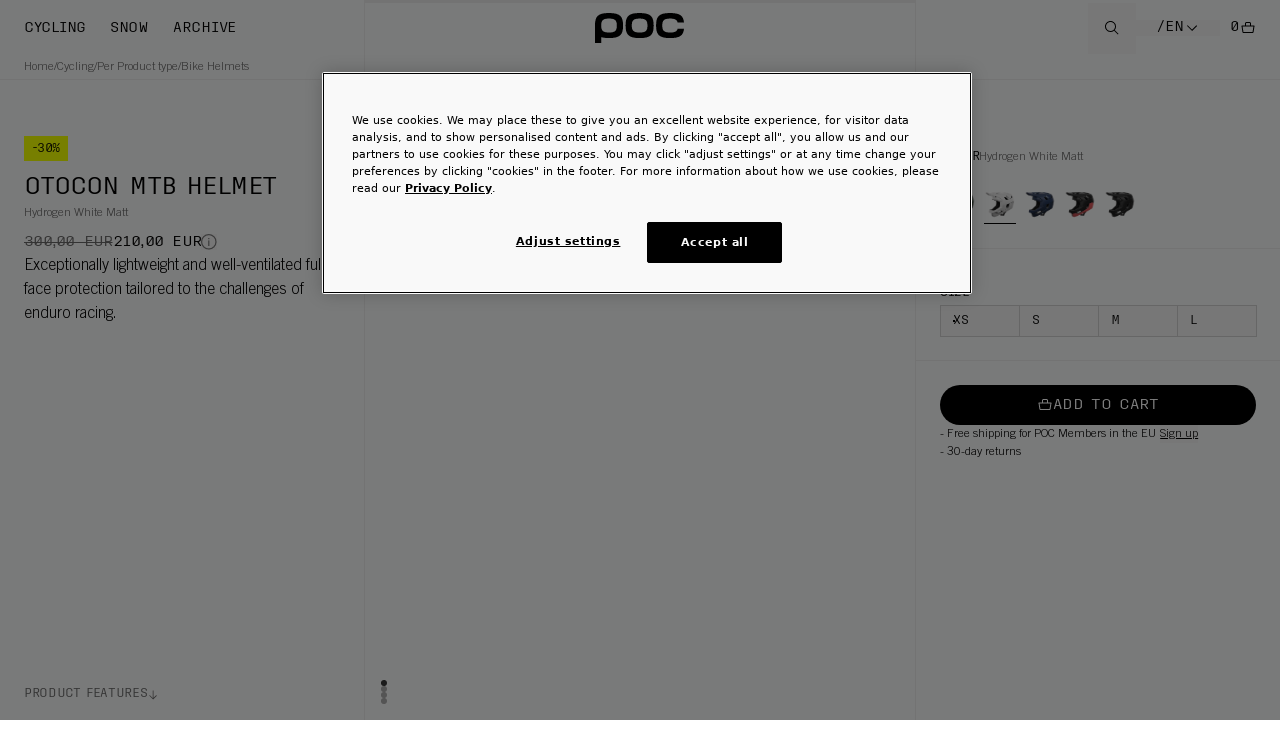

--- FILE ---
content_type: text/html; charset=utf-8
request_url: https://poc.com/en/product/otocon-hydrogen-white-matt
body_size: 51555
content:
<!DOCTYPE html><html class="__variable_63037f __variable_5a7997 __variable_b1f8b8 __variable_a87922 __variable_f69fdd __variable_1c7191 __variable_240fe6 __variable_835145 __variable_67a750 __variable_a05fb7 __variable_df3b6f antialiased"><head><meta charSet="utf-8"/><meta name="viewport" content="width=device-width, initial-scale=1, maximum-scale=1, user-scalable=yes"/><link rel="preload" href="/_next/static/media/4521316ce426e3dc-s.p.woff2" as="font" crossorigin="" type="font/woff2"/><link rel="preload" href="/_next/static/media/4947f6703be43961-s.p.woff2" as="font" crossorigin="" type="font/woff2"/><link rel="preload" href="/_next/static/media/52d02ef46eefd900-s.p.woff2" as="font" crossorigin="" type="font/woff2"/><link rel="preload" href="/_next/static/media/a8d268dad13c4f5a-s.p.woff2" as="font" crossorigin="" type="font/woff2"/><link rel="preload" href="/_next/static/media/bdc6c7f1441a169a-s.p.woff2" as="font" crossorigin="" type="font/woff2"/><link rel="preload" href="/_next/static/media/c260f134ca2dfbf3-s.p.woff2" as="font" crossorigin="" type="font/woff2"/><link rel="preload" href="/_next/static/media/e2a805c5c81fb6c8-s.p.woff2" as="font" crossorigin="" type="font/woff2"/><link rel="preload" href="/_next/static/media/f0ea0aa4d2ea3e0f-s.p.woff2" as="font" crossorigin="" type="font/woff2"/><link rel="preload" as="image" imageSrcSet="https://poc.centracdn.net/client/dynamic/images/196_PC10527-1036-1-xs3pgo9xw.jpg?w=256 256w, https://poc.centracdn.net/client/dynamic/images/196_PC10527-1036-1-xs3pgo9xw.jpg?w=360 360w, https://poc.centracdn.net/client/dynamic/images/196_PC10527-1036-1-xs3pgo9xw.jpg?w=384 384w, https://poc.centracdn.net/client/dynamic/images/196_PC10527-1036-1-xs3pgo9xw.jpg?w=640 640w, https://poc.centracdn.net/client/dynamic/images/196_PC10527-1036-1-xs3pgo9xw.jpg?w=1024 1024w, https://poc.centracdn.net/client/dynamic/images/196_PC10527-1036-1-xs3pgo9xw-big.jpg?w=1440 1440w, https://poc.centracdn.net/client/dynamic/images/196_PC10527-1036-1-xs3pgo9xw-big.jpg?w=1920 1920w, https://poc.centracdn.net/client/dynamic/images/196_PC10527-1036-1-xs3pgo9xw-big.jpg?w=2560 2560w" imageSizes="(max-width: 639px) 50vw, (max-width: 967px) 100vw)" fetchPriority="high"/><link rel="preload" as="image" imageSrcSet="https://poc.centracdn.net/client/dynamic/images/196_PC10527-1036-3-yt40ixa7p.jpg?w=256 256w, https://poc.centracdn.net/client/dynamic/images/196_PC10527-1036-3-yt40ixa7p.jpg?w=360 360w, https://poc.centracdn.net/client/dynamic/images/196_PC10527-1036-3-yt40ixa7p.jpg?w=384 384w, https://poc.centracdn.net/client/dynamic/images/196_PC10527-1036-3-yt40ixa7p.jpg?w=640 640w, https://poc.centracdn.net/client/dynamic/images/196_PC10527-1036-3-yt40ixa7p.jpg?w=1024 1024w, https://poc.centracdn.net/client/dynamic/images/196_PC10527-1036-3-yt40ixa7p-big.jpg?w=1440 1440w, https://poc.centracdn.net/client/dynamic/images/196_PC10527-1036-3-yt40ixa7p-big.jpg?w=1920 1920w, https://poc.centracdn.net/client/dynamic/images/196_PC10527-1036-3-yt40ixa7p-big.jpg?w=2560 2560w" imageSizes="(max-width: 639px) 50vw, (max-width: 967px) 100vw)" fetchPriority="high"/><link rel="preload" as="image" imageSrcSet="https://poc.centracdn.net/client/dynamic/images/196_PC10527-1036-4-ukwus4eey.jpg?w=256 256w, https://poc.centracdn.net/client/dynamic/images/196_PC10527-1036-4-ukwus4eey.jpg?w=360 360w, https://poc.centracdn.net/client/dynamic/images/196_PC10527-1036-4-ukwus4eey.jpg?w=384 384w, https://poc.centracdn.net/client/dynamic/images/196_PC10527-1036-4-ukwus4eey.jpg?w=640 640w, https://poc.centracdn.net/client/dynamic/images/196_PC10527-1036-4-ukwus4eey.jpg?w=1024 1024w, https://poc.centracdn.net/client/dynamic/images/196_PC10527-1036-4-ukwus4eey-big.jpg?w=1440 1440w, https://poc.centracdn.net/client/dynamic/images/196_PC10527-1036-4-ukwus4eey-big.jpg?w=1920 1920w, https://poc.centracdn.net/client/dynamic/images/196_PC10527-1036-4-ukwus4eey-big.jpg?w=2560 2560w" imageSizes="(max-width: 639px) 50vw, (max-width: 967px) 100vw)" fetchPriority="high"/><link rel="preload" as="image" href="https://poc.centracdn.net/client/dynamic/images/196_PC10527-1454-1-nhiqloxyt-mini.jpg"/><link rel="preload" as="image" href="https://poc.centracdn.net/client/dynamic/images/196_PC10527-1036-1-xs3pgo9xw-mini.jpg"/><link rel="preload" as="image" href="https://poc.centracdn.net/client/dynamic/images/196_PC10527-1589-1-vh2vdbw2w-mini.jpg"/><link rel="preload" as="image" href="https://poc.centracdn.net/client/dynamic/images/196_PC10527-8592-1-6fijokbvw-mini.jpg"/><link rel="preload" as="image" href="https://poc.centracdn.net/client/dynamic/images/196_PC10527-1037-1-hqi72m32p-mini.jpg"/><link rel="stylesheet" href="/_next/static/css/e5f711be15b445a2.css?dpl=dpl_6EzmP1nKJft7CVP4S8zw4cmL2dG1" data-precedence="next"/><link rel="stylesheet" href="/_next/static/css/b9cbf2cde9373f7a.css?dpl=dpl_6EzmP1nKJft7CVP4S8zw4cmL2dG1" data-precedence="next"/><link rel="stylesheet" href="/_next/static/css/fbf5297bd56da99c.css?dpl=dpl_6EzmP1nKJft7CVP4S8zw4cmL2dG1" data-precedence="next"/><link rel="preload" as="script" fetchPriority="low" href="/_next/static/chunks/main-app-b6daf3c4ebd24bf3.js?dpl=dpl_6EzmP1nKJft7CVP4S8zw4cmL2dG1"/><script src="/_next/static/chunks/app/(site)/%5Blocale%5D/product/%5Bslug%5D/error-d041faf821d475f9.js?dpl=dpl_6EzmP1nKJft7CVP4S8zw4cmL2dG1" async=""></script><script src="/_next/static/chunks/app/global-error-fbcde5523ced6d75.js?dpl=dpl_6EzmP1nKJft7CVP4S8zw4cmL2dG1" async=""></script><script src="/_next/static/chunks/app/layout-38e11f8ed1783de3.js?dpl=dpl_6EzmP1nKJft7CVP4S8zw4cmL2dG1" async=""></script><script src="/_next/static/chunks/app/(site)/%5Blocale%5D/product/%5Bslug%5D/page-1f66993930989ff0.js?dpl=dpl_6EzmP1nKJft7CVP4S8zw4cmL2dG1" async=""></script><script src="/_next/static/chunks/app/(site)/%5Blocale%5D/layout-320100c995c1c7f2.js?dpl=dpl_6EzmP1nKJft7CVP4S8zw4cmL2dG1" async=""></script><script src="/_next/static/chunks/app/(site)/%5Blocale%5D/error-3fc11c1ee3d93397.js?dpl=dpl_6EzmP1nKJft7CVP4S8zw4cmL2dG1" async=""></script><script src="/_next/static/chunks/app/(site)/%5Blocale%5D/not-found-cf120b70cd1d8d36.js?dpl=dpl_6EzmP1nKJft7CVP4S8zw4cmL2dG1" async=""></script><link rel="preload" href="https://cookie-cdn.cookiepro.com/scripttemplates/otSDKStub.js" as="script"/><link rel="preload" href="https://www.googletagmanager.com/gtm.js?id=GTM-KHTH6RZH" as="script"/><title>Otocon MTB Helmet in Hydrogen White Matt | POC (Global EN)</title><meta name="description" content="Our POC Otocon racing helmet is one-of-a-kind because of its full-face ventilation. The item is also lightweight and durable, protecting against hard falls."/><meta name="robots" content="index, follow"/><meta name="googlebot" content="index, follow, max-video-preview:-1, max-image-preview:large, max-snippet:-1"/><link rel="canonical" href="https://poc.com/en/product/otocon-hydrogen-white-matt"/><link rel="alternate" hrefLang="en" href="https://poc.com/en/product/otocon-hydrogen-white-matt"/><link rel="alternate" hrefLang="de" href="https://poc.com/de/product/otocon-hydrogen-white-matt"/><link rel="alternate" hrefLang="en-ca" href="https://poc.com/en-ca/product/otocon-hydrogen-white-matt"/><link rel="alternate" hrefLang="fr-ca" href="https://poc.com/fr-ca/product/otocon-hydrogen-white-matt"/><link rel="alternate" hrefLang="en-cz" href="https://poc.com/en-cz/product/otocon-hydrogen-white-matt"/><link rel="alternate" hrefLang="en-dk" href="https://poc.com/en-dk/product/otocon-hydrogen-white-matt"/><link rel="alternate" hrefLang="ja-jp" href="https://poc.com/ja-jp/product/otocon-hydrogen-white-matt"/><link rel="alternate" hrefLang="en-jp" href="https://poc.com/en-jp/product/otocon-hydrogen-white-matt"/><link rel="alternate" hrefLang="en-no" href="https://poc.com/en-no/product/otocon-hydrogen-white-matt"/><link rel="alternate" hrefLang="en-pl" href="https://poc.com/en-pl/product/otocon-hydrogen-white-matt"/><link rel="alternate" hrefLang="en-se" href="https://poc.com/en-se/product/otocon-hydrogen-white-matt"/><link rel="alternate" hrefLang="de-ch" href="https://poc.com/de-ch/product/otocon-hydrogen-white-matt"/><link rel="alternate" hrefLang="fr-ch" href="https://poc.com/fr-ch/product/otocon-hydrogen-white-matt"/><link rel="alternate" hrefLang="en-ch" href="https://poc.com/en-ch/product/otocon-hydrogen-white-matt"/><link rel="alternate" hrefLang="en-gb" href="https://poc.com/en-gb/product/otocon-hydrogen-white-matt"/><link rel="alternate" hrefLang="en-us" href="https://poc.com/en-us/product/otocon-hydrogen-white-matt"/><link rel="alternate" hrefLang="fr" href="https://poc.com/fr/product/otocon-hydrogen-white-matt"/><link rel="alternate" hrefLang="x-default" href="https://poc.com/en/product/otocon-hydrogen-white-matt"/><meta property="og:title" content="Otocon MTB Helmet in Hydrogen White Matt | POC (Global EN)"/><meta property="og:description" content="Our POC Otocon racing helmet is one-of-a-kind because of its full-face ventilation. The item is also lightweight and durable, protecting against hard falls."/><meta property="og:image" content="https://poc.centracdn.net/client/dynamic/images/196_PC10527-1036-1-xs3pgo9xw-small.jpg"/><meta name="twitter:card" content="summary_large_image"/><meta name="twitter:title" content="Otocon MTB Helmet in Hydrogen White Matt | POC (Global EN)"/><meta name="twitter:description" content="Our POC Otocon racing helmet is one-of-a-kind because of its full-face ventilation. The item is also lightweight and durable, protecting against hard falls."/><meta name="twitter:image" content="https://poc.centracdn.net/client/dynamic/images/196_PC10527-1036-1-xs3pgo9xw-small.jpg"/><meta name="next-size-adjust"/><script>(self.__next_s=self.__next_s||[]).push([0,{"children":"\n                if (history.state && 'showFromLimit' in history.state) {\n                    delete history.state.showFromLimit;\n                    }\n                    if (history.state && 'initialPage' in history.state) {\n                        delete history.state.initialPage;\n                        }\n                        ","id":"historyStateGridCleanup"}])</script><script>(self.__next_s=self.__next_s||[]).push(["https://cookie-cdn.cookiepro.com/scripttemplates/otSDKStub.js",{"data-document-language":"true","type":"text/javascript","data-domain-script":"01900d53-1ea7-7211-891a-2d4f2df5e860"}])</script><script src="/_next/static/chunks/polyfills-42372ed130431b0a.js?dpl=dpl_6EzmP1nKJft7CVP4S8zw4cmL2dG1" noModule=""></script></head><body class="overflow-x-hidden"><noscript><iframe src="https://www.googletagmanager.com/ns.html?id=GTM-KHTH6RZH" height="0" width="0" style="display:none;visibility:hidden"></iframe></noscript><div style="position:fixed;z-index:9999;top:16px;left:16px;right:16px;bottom:16px;pointer-events:none"></div><div class="absolute bottom-0 left-0 right-0 top-126 hidden transform overflow-y-auto opacity-0 transition-opacity duration-300"></div><header class="z-30 grid w-full grid-cols-6 lg:grid-cols-12 lg:py-0 lg:pt-0 fixed top-0 bg-transparent"><nav class="col-span-2 flex items-center pb-0 pt-0 lg:col-span-5" aria-label="header.main_site_navigation"><ul class="hidden items-center pl-12 text-12 uppercase lg:flex"><li class="flex gap-8" aria-controls="dropdown-menu"><a class="px-12 lg:py-19" href="/en/categories/cycling"><span class=" font-trimRegular uppercase text-14 leading-120  font-400 -tracking-[0.02em]">Cycling</span></a><ul role="menu" id="dropdown-menu" inert="true" aria-hidden="true" class="absolute left-0 right-0 top-50 grid w-[100%] grid-cols-6 p-24 md:grid-cols-6 pointer-events-none invisible -z-20 opacity-0 bg-calm"><li role="presentation" class="col-span-6 mt-40"></li><li role="menuitem" class="col-span-1 mb-24" tabindex="-1"><ul><li role="menuitem" class=" "><div><a class="focus:outline-none uppercase flex items-center gap-5 font-trimRegular text-16 md:text-12 group cursor-pointer text-black " href="/en/categories/cycling/road"><div class="flex items-center gap-x-4 w-full py-2 mb-16 pl-12"><div class="h-12 w-12 md:h-8 md:w-8 bg-black group-hover:bg-main-dark-grey"></div><span class="transition-all duration-300 group-hover:text-main-dark-grey">Road</span><svg class="transition-all duration-300 opacity-0 group-hover:opacity-100 group-hover:text-black w-6 h-6 md:w-20 md:h-12" width="32" height="32" viewBox="0 0 32 32" fill="none" xmlns="http://www.w3.org/2000/svg"><path d="M18 6L16.57 7.393L24.15 15H4V17H24.15L16.57 24.573L18 26L28 16L18 6Z" fill="currentColor"></path></svg></div></a></div><ul><li role="menuitem" class="pl-12 border-l-2 border-black"><div><a class="focus:outline-none uppercase flex items-center gap-5 font-trimRegular text-16 md:text-12 group cursor-pointer text-black " href="/en/categories/cycling/road/helmets"><div class="flex items-center gap-x-4 w-full py-2  pl-12"><span class="transition-all duration-300 group-hover:text-main-dark-grey">Helmets</span><svg class="transition-all duration-300 opacity-0 group-hover:opacity-100 group-hover:text-black w-6 h-6 md:w-20 md:h-12" width="32" height="32" viewBox="0 0 32 32" fill="none" xmlns="http://www.w3.org/2000/svg"><path d="M18 6L16.57 7.393L24.15 15H4V17H24.15L16.57 24.573L18 26L28 16L18 6Z" fill="currentColor"></path></svg></div></a></div></li><li role="menuitem" class="pl-12 border-l-2 border-black"><div><a class="focus:outline-none uppercase flex items-center gap-5 font-trimRegular text-16 md:text-12 group cursor-pointer text-black " href="/en/categories/cycling/road/eyewear"><div class="flex items-center gap-x-4 w-full py-2  pl-12"><span class="transition-all duration-300 group-hover:text-main-dark-grey">Eyewear</span><svg class="transition-all duration-300 opacity-0 group-hover:opacity-100 group-hover:text-black w-6 h-6 md:w-20 md:h-12" width="32" height="32" viewBox="0 0 32 32" fill="none" xmlns="http://www.w3.org/2000/svg"><path d="M18 6L16.57 7.393L24.15 15H4V17H24.15L16.57 24.573L18 26L28 16L18 6Z" fill="currentColor"></path></svg></div></a></div></li><li role="menuitem" class="pl-12 border-l-2 border-black"><div><a class="focus:outline-none uppercase flex items-center gap-5 font-trimRegular text-16 md:text-12 group cursor-pointer text-black " href="/en/categories/cycling/road/apparel"><div class="flex items-center gap-x-4 w-full py-2  pl-12"><span class="transition-all duration-300 group-hover:text-main-dark-grey">Apparel</span><svg class="transition-all duration-300 opacity-0 group-hover:opacity-100 group-hover:text-black w-6 h-6 md:w-20 md:h-12" width="32" height="32" viewBox="0 0 32 32" fill="none" xmlns="http://www.w3.org/2000/svg"><path d="M18 6L16.57 7.393L24.15 15H4V17H24.15L16.57 24.573L18 26L28 16L18 6Z" fill="currentColor"></path></svg></div></a></div><ul><li role="menuitem" class=" "><div><a class="focus:outline-none uppercase flex items-center gap-5 font-trimRegular text-16 md:text-12 group cursor-pointer text-main-dark-grey group-hover:text-black " href="/en/categories/cycling/road/apparel/women"><div class="flex items-center gap-x-4 w-full py-2  pl-24"><span class="transition-all duration-300 group-hover:text-main-dark-grey">Women</span><svg class="transition-all duration-300 opacity-0 group-hover:opacity-100 group-hover:text-black w-6 h-6 md:w-20 md:h-12" width="32" height="32" viewBox="0 0 32 32" fill="none" xmlns="http://www.w3.org/2000/svg"><path d="M18 6L16.57 7.393L24.15 15H4V17H24.15L16.57 24.573L18 26L28 16L18 6Z" fill="currentColor"></path></svg></div></a></div></li><li role="menuitem" class=" "><div><a class="focus:outline-none uppercase flex items-center gap-5 font-trimRegular text-16 md:text-12 group cursor-pointer text-main-dark-grey group-hover:text-black " href="/en/categories/cycling/road/apparel/men"><div class="flex items-center gap-x-4 w-full py-2  pl-24"><span class="transition-all duration-300 group-hover:text-main-dark-grey">Men</span><svg class="transition-all duration-300 opacity-0 group-hover:opacity-100 group-hover:text-black w-6 h-6 md:w-20 md:h-12" width="32" height="32" viewBox="0 0 32 32" fill="none" xmlns="http://www.w3.org/2000/svg"><path d="M18 6L16.57 7.393L24.15 15H4V17H24.15L16.57 24.573L18 26L28 16L18 6Z" fill="currentColor"></path></svg></div></a></div></li></ul></li><li role="menuitem" class="pl-12 border-l-2 border-black"><div><a class="focus:outline-none uppercase flex items-center gap-5 font-trimRegular text-16 md:text-12 group cursor-pointer text-black " href="/en/categories/cycling/road/accessories"><div class="flex items-center gap-x-4 w-full py-2  pl-12"><span class="transition-all duration-300 group-hover:text-main-dark-grey">Accessories</span><svg class="transition-all duration-300 opacity-0 group-hover:opacity-100 group-hover:text-black w-6 h-6 md:w-20 md:h-12" width="32" height="32" viewBox="0 0 32 32" fill="none" xmlns="http://www.w3.org/2000/svg"><path d="M18 6L16.57 7.393L24.15 15H4V17H24.15L16.57 24.573L18 26L28 16L18 6Z" fill="currentColor"></path></svg></div></a></div></li><li role="menuitem" class="pl-12 border-l-2 border-black"><div><a class="focus:outline-none uppercase flex items-center gap-5 font-trimRegular text-16 md:text-12 group cursor-pointer text-black " href="/en/categories/cycling/road/youth"><div class="flex items-center gap-x-4 w-full py-2  pl-12"><span class="transition-all duration-300 group-hover:text-main-dark-grey">Youth</span><svg class="transition-all duration-300 opacity-0 group-hover:opacity-100 group-hover:text-black w-6 h-6 md:w-20 md:h-12" width="32" height="32" viewBox="0 0 32 32" fill="none" xmlns="http://www.w3.org/2000/svg"><path d="M18 6L16.57 7.393L24.15 15H4V17H24.15L16.57 24.573L18 26L28 16L18 6Z" fill="currentColor"></path></svg></div></a></div></li></ul></li></ul></li><li role="menuitem" class="col-span-1 mb-24" tabindex="-1"><ul><li role="menuitem" class=" "><div><a class="focus:outline-none uppercase flex items-center gap-5 font-trimRegular text-16 md:text-12 group cursor-pointer text-black " href="/en/categories/cycling/mountain-bike"><div class="flex items-center gap-x-4 w-full py-2 mb-16 pl-12"><div class="h-12 w-12 md:h-8 md:w-8 bg-black group-hover:bg-main-dark-grey"></div><span class="transition-all duration-300 group-hover:text-main-dark-grey">Mountain bike</span><svg class="transition-all duration-300 opacity-0 group-hover:opacity-100 group-hover:text-black w-6 h-6 md:w-20 md:h-12" width="32" height="32" viewBox="0 0 32 32" fill="none" xmlns="http://www.w3.org/2000/svg"><path d="M18 6L16.57 7.393L24.15 15H4V17H24.15L16.57 24.573L18 26L28 16L18 6Z" fill="currentColor"></path></svg></div></a></div><ul><li role="menuitem" class="pl-12 border-l-2 border-black"><div><a class="focus:outline-none uppercase flex items-center gap-5 font-trimRegular text-16 md:text-12 group cursor-pointer text-black " href="/en/categories/cycling/mountain-bike/helmets"><div class="flex items-center gap-x-4 w-full py-2  pl-12"><span class="transition-all duration-300 group-hover:text-main-dark-grey">Helmets</span><svg class="transition-all duration-300 opacity-0 group-hover:opacity-100 group-hover:text-black w-6 h-6 md:w-20 md:h-12" width="32" height="32" viewBox="0 0 32 32" fill="none" xmlns="http://www.w3.org/2000/svg"><path d="M18 6L16.57 7.393L24.15 15H4V17H24.15L16.57 24.573L18 26L28 16L18 6Z" fill="currentColor"></path></svg></div></a></div></li><li role="menuitem" class="pl-12 border-l-2 border-black"><div><a class="focus:outline-none uppercase flex items-center gap-5 font-trimRegular text-16 md:text-12 group cursor-pointer text-black " href="/en/categories/cycling/mountain-bike/eyewear"><div class="flex items-center gap-x-4 w-full py-2  pl-12"><span class="transition-all duration-300 group-hover:text-main-dark-grey">Eyewear</span><svg class="transition-all duration-300 opacity-0 group-hover:opacity-100 group-hover:text-black w-6 h-6 md:w-20 md:h-12" width="32" height="32" viewBox="0 0 32 32" fill="none" xmlns="http://www.w3.org/2000/svg"><path d="M18 6L16.57 7.393L24.15 15H4V17H24.15L16.57 24.573L18 26L28 16L18 6Z" fill="currentColor"></path></svg></div></a></div></li><li role="menuitem" class="pl-12 border-l-2 border-black"><div><a class="focus:outline-none uppercase flex items-center gap-5 font-trimRegular text-16 md:text-12 group cursor-pointer text-black " href="/en/categories/cycling/mountain-bike/apparel"><div class="flex items-center gap-x-4 w-full py-2  pl-12"><span class="transition-all duration-300 group-hover:text-main-dark-grey">Apparel</span><svg class="transition-all duration-300 opacity-0 group-hover:opacity-100 group-hover:text-black w-6 h-6 md:w-20 md:h-12" width="32" height="32" viewBox="0 0 32 32" fill="none" xmlns="http://www.w3.org/2000/svg"><path d="M18 6L16.57 7.393L24.15 15H4V17H24.15L16.57 24.573L18 26L28 16L18 6Z" fill="currentColor"></path></svg></div></a></div><ul><li role="menuitem" class=" "><div><a class="focus:outline-none uppercase flex items-center gap-5 font-trimRegular text-16 md:text-12 group cursor-pointer text-main-dark-grey group-hover:text-black " href="/en/categories/cycling/mountain-bike/apparel/women"><div class="flex items-center gap-x-4 w-full py-2  pl-24"><span class="transition-all duration-300 group-hover:text-main-dark-grey">Women</span><svg class="transition-all duration-300 opacity-0 group-hover:opacity-100 group-hover:text-black w-6 h-6 md:w-20 md:h-12" width="32" height="32" viewBox="0 0 32 32" fill="none" xmlns="http://www.w3.org/2000/svg"><path d="M18 6L16.57 7.393L24.15 15H4V17H24.15L16.57 24.573L18 26L28 16L18 6Z" fill="currentColor"></path></svg></div></a></div></li><li role="menuitem" class=" "><div><a class="focus:outline-none uppercase flex items-center gap-5 font-trimRegular text-16 md:text-12 group cursor-pointer text-main-dark-grey group-hover:text-black " href="/en/categories/cycling/mountain-bike/apparel/men"><div class="flex items-center gap-x-4 w-full py-2  pl-24"><span class="transition-all duration-300 group-hover:text-main-dark-grey">Men</span><svg class="transition-all duration-300 opacity-0 group-hover:opacity-100 group-hover:text-black w-6 h-6 md:w-20 md:h-12" width="32" height="32" viewBox="0 0 32 32" fill="none" xmlns="http://www.w3.org/2000/svg"><path d="M18 6L16.57 7.393L24.15 15H4V17H24.15L16.57 24.573L18 26L28 16L18 6Z" fill="currentColor"></path></svg></div></a></div></li></ul></li><li role="menuitem" class="pl-12 border-l-2 border-black"><div><a class="focus:outline-none uppercase flex items-center gap-5 font-trimRegular text-16 md:text-12 group cursor-pointer text-black " href="/en/categories/cycling/mountain-bike/protection"><div class="flex items-center gap-x-4 w-full py-2  pl-12"><span class="transition-all duration-300 group-hover:text-main-dark-grey">Protection</span><svg class="transition-all duration-300 opacity-0 group-hover:opacity-100 group-hover:text-black w-6 h-6 md:w-20 md:h-12" width="32" height="32" viewBox="0 0 32 32" fill="none" xmlns="http://www.w3.org/2000/svg"><path d="M18 6L16.57 7.393L24.15 15H4V17H24.15L16.57 24.573L18 26L28 16L18 6Z" fill="currentColor"></path></svg></div></a></div></li><li role="menuitem" class="pl-12 border-l-2 border-black"><div><a class="focus:outline-none uppercase flex items-center gap-5 font-trimRegular text-16 md:text-12 group cursor-pointer text-black " href="/en/categories/cycling/mountain-bike/backpacks-packs"><div class="flex items-center gap-x-4 w-full py-2  pl-12"><span class="transition-all duration-300 group-hover:text-main-dark-grey">Backpacks &amp; Packs</span><svg class="transition-all duration-300 opacity-0 group-hover:opacity-100 group-hover:text-black w-6 h-6 md:w-20 md:h-12" width="32" height="32" viewBox="0 0 32 32" fill="none" xmlns="http://www.w3.org/2000/svg"><path d="M18 6L16.57 7.393L24.15 15H4V17H24.15L16.57 24.573L18 26L28 16L18 6Z" fill="currentColor"></path></svg></div></a></div></li><li role="menuitem" class="pl-12 border-l-2 border-black"><div><a class="focus:outline-none uppercase flex items-center gap-5 font-trimRegular text-16 md:text-12 group cursor-pointer text-black " href="/en/categories/cycling/mountain-bike/accessories"><div class="flex items-center gap-x-4 w-full py-2  pl-12"><span class="transition-all duration-300 group-hover:text-main-dark-grey">Accessories</span><svg class="transition-all duration-300 opacity-0 group-hover:opacity-100 group-hover:text-black w-6 h-6 md:w-20 md:h-12" width="32" height="32" viewBox="0 0 32 32" fill="none" xmlns="http://www.w3.org/2000/svg"><path d="M18 6L16.57 7.393L24.15 15H4V17H24.15L16.57 24.573L18 26L28 16L18 6Z" fill="currentColor"></path></svg></div></a></div></li><li role="menuitem" class="pl-12 border-l-2 border-black"><div><a class="focus:outline-none uppercase flex items-center gap-5 font-trimRegular text-16 md:text-12 group cursor-pointer text-black " href="/en/categories/cycling/mountain-bike/youth"><div class="flex items-center gap-x-4 w-full py-2  pl-12"><span class="transition-all duration-300 group-hover:text-main-dark-grey">Youth</span><svg class="transition-all duration-300 opacity-0 group-hover:opacity-100 group-hover:text-black w-6 h-6 md:w-20 md:h-12" width="32" height="32" viewBox="0 0 32 32" fill="none" xmlns="http://www.w3.org/2000/svg"><path d="M18 6L16.57 7.393L24.15 15H4V17H24.15L16.57 24.573L18 26L28 16L18 6Z" fill="currentColor"></path></svg></div></a></div></li></ul></li></ul></li><li role="menuitem" class="col-span-1 mb-24" tabindex="-1"><ul><li role="menuitem" class=" "><div><a class="focus:outline-none uppercase flex items-center gap-5 font-trimRegular text-16 md:text-12 group cursor-pointer text-black " href="/en/categories/cycling/gravel"><div class="flex items-center gap-x-4 w-full py-2 mb-16 pl-12"><div class="h-12 w-12 md:h-8 md:w-8 bg-black group-hover:bg-main-dark-grey"></div><span class="transition-all duration-300 group-hover:text-main-dark-grey">Gravel</span><svg class="transition-all duration-300 opacity-0 group-hover:opacity-100 group-hover:text-black w-6 h-6 md:w-20 md:h-12" width="32" height="32" viewBox="0 0 32 32" fill="none" xmlns="http://www.w3.org/2000/svg"><path d="M18 6L16.57 7.393L24.15 15H4V17H24.15L16.57 24.573L18 26L28 16L18 6Z" fill="currentColor"></path></svg></div></a></div><ul><li role="menuitem" class="pl-12 border-l-2 border-black"><div><a class="focus:outline-none uppercase flex items-center gap-5 font-trimRegular text-16 md:text-12 group cursor-pointer text-black " href="/en/categories/cycling/gravel/helmets"><div class="flex items-center gap-x-4 w-full py-2  pl-12"><span class="transition-all duration-300 group-hover:text-main-dark-grey">Helmets</span><svg class="transition-all duration-300 opacity-0 group-hover:opacity-100 group-hover:text-black w-6 h-6 md:w-20 md:h-12" width="32" height="32" viewBox="0 0 32 32" fill="none" xmlns="http://www.w3.org/2000/svg"><path d="M18 6L16.57 7.393L24.15 15H4V17H24.15L16.57 24.573L18 26L28 16L18 6Z" fill="currentColor"></path></svg></div></a></div></li><li role="menuitem" class="pl-12 border-l-2 border-black"><div><a class="focus:outline-none uppercase flex items-center gap-5 font-trimRegular text-16 md:text-12 group cursor-pointer text-black " href="/en/categories/cycling/gravel/eyewear"><div class="flex items-center gap-x-4 w-full py-2  pl-12"><span class="transition-all duration-300 group-hover:text-main-dark-grey">Eyewear</span><svg class="transition-all duration-300 opacity-0 group-hover:opacity-100 group-hover:text-black w-6 h-6 md:w-20 md:h-12" width="32" height="32" viewBox="0 0 32 32" fill="none" xmlns="http://www.w3.org/2000/svg"><path d="M18 6L16.57 7.393L24.15 15H4V17H24.15L16.57 24.573L18 26L28 16L18 6Z" fill="currentColor"></path></svg></div></a></div></li><li role="menuitem" class="pl-12 border-l-2 border-black"><div><a class="focus:outline-none uppercase flex items-center gap-5 font-trimRegular text-16 md:text-12 group cursor-pointer text-black " href="/en/categories/cycling/gravel/apparel"><div class="flex items-center gap-x-4 w-full py-2  pl-12"><span class="transition-all duration-300 group-hover:text-main-dark-grey">Apparel</span><svg class="transition-all duration-300 opacity-0 group-hover:opacity-100 group-hover:text-black w-6 h-6 md:w-20 md:h-12" width="32" height="32" viewBox="0 0 32 32" fill="none" xmlns="http://www.w3.org/2000/svg"><path d="M18 6L16.57 7.393L24.15 15H4V17H24.15L16.57 24.573L18 26L28 16L18 6Z" fill="currentColor"></path></svg></div></a></div><ul><li role="menuitem" class=" "><div><a class="focus:outline-none uppercase flex items-center gap-5 font-trimRegular text-16 md:text-12 group cursor-pointer text-main-dark-grey group-hover:text-black " href="/en/categories/cycling/gravel/apparel/women"><div class="flex items-center gap-x-4 w-full py-2  pl-24"><span class="transition-all duration-300 group-hover:text-main-dark-grey">Women</span><svg class="transition-all duration-300 opacity-0 group-hover:opacity-100 group-hover:text-black w-6 h-6 md:w-20 md:h-12" width="32" height="32" viewBox="0 0 32 32" fill="none" xmlns="http://www.w3.org/2000/svg"><path d="M18 6L16.57 7.393L24.15 15H4V17H24.15L16.57 24.573L18 26L28 16L18 6Z" fill="currentColor"></path></svg></div></a></div></li><li role="menuitem" class=" "><div><a class="focus:outline-none uppercase flex items-center gap-5 font-trimRegular text-16 md:text-12 group cursor-pointer text-main-dark-grey group-hover:text-black " href="/en/categories/cycling/gravel/apparel/men"><div class="flex items-center gap-x-4 w-full py-2  pl-24"><span class="transition-all duration-300 group-hover:text-main-dark-grey">Men</span><svg class="transition-all duration-300 opacity-0 group-hover:opacity-100 group-hover:text-black w-6 h-6 md:w-20 md:h-12" width="32" height="32" viewBox="0 0 32 32" fill="none" xmlns="http://www.w3.org/2000/svg"><path d="M18 6L16.57 7.393L24.15 15H4V17H24.15L16.57 24.573L18 26L28 16L18 6Z" fill="currentColor"></path></svg></div></a></div></li></ul></li><li role="menuitem" class="pl-12 border-l-2 border-black"><div><a class="focus:outline-none uppercase flex items-center gap-5 font-trimRegular text-16 md:text-12 group cursor-pointer text-black " href="/en/categories/cycling/gravel/accessories"><div class="flex items-center gap-x-4 w-full py-2  pl-12"><span class="transition-all duration-300 group-hover:text-main-dark-grey">Accessories</span><svg class="transition-all duration-300 opacity-0 group-hover:opacity-100 group-hover:text-black w-6 h-6 md:w-20 md:h-12" width="32" height="32" viewBox="0 0 32 32" fill="none" xmlns="http://www.w3.org/2000/svg"><path d="M18 6L16.57 7.393L24.15 15H4V17H24.15L16.57 24.573L18 26L28 16L18 6Z" fill="currentColor"></path></svg></div></a></div></li><li role="menuitem" class="pl-12 border-l-2 border-black"><div><a class="focus:outline-none uppercase flex items-center gap-5 font-trimRegular text-16 md:text-12 group cursor-pointer text-black " href="/en/categories/cycling/gravel/backpacks"><div class="flex items-center gap-x-4 w-full py-2  pl-12"><span class="transition-all duration-300 group-hover:text-main-dark-grey">Backpacks &amp; Packs</span><svg class="transition-all duration-300 opacity-0 group-hover:opacity-100 group-hover:text-black w-6 h-6 md:w-20 md:h-12" width="32" height="32" viewBox="0 0 32 32" fill="none" xmlns="http://www.w3.org/2000/svg"><path d="M18 6L16.57 7.393L24.15 15H4V17H24.15L16.57 24.573L18 26L28 16L18 6Z" fill="currentColor"></path></svg></div></a></div></li><li role="menuitem" class="pl-12 border-l-2 border-black"><div><a class="focus:outline-none uppercase flex items-center gap-5 font-trimRegular text-16 md:text-12 group cursor-pointer text-black " href="/en/categories/cycling/gravel/youth"><div class="flex items-center gap-x-4 w-full py-2  pl-12"><span class="transition-all duration-300 group-hover:text-main-dark-grey">Youth</span><svg class="transition-all duration-300 opacity-0 group-hover:opacity-100 group-hover:text-black w-6 h-6 md:w-20 md:h-12" width="32" height="32" viewBox="0 0 32 32" fill="none" xmlns="http://www.w3.org/2000/svg"><path d="M18 6L16.57 7.393L24.15 15H4V17H24.15L16.57 24.573L18 26L28 16L18 6Z" fill="currentColor"></path></svg></div></a></div></li></ul></li></ul></li><li role="menuitem" class="col-span-1 mb-24" tabindex="-1"><ul><li role="menuitem" class=" "><div><a class="focus:outline-none uppercase flex items-center gap-5 font-trimRegular text-16 md:text-12 group cursor-pointer text-black " href="/en/categories/cycling/city-commute"><div class="flex items-center gap-x-4 w-full py-2 mb-16 pl-12"><div class="h-12 w-12 md:h-8 md:w-8 bg-black group-hover:bg-main-dark-grey"></div><span class="transition-all duration-300 group-hover:text-main-dark-grey">City-Commute</span><svg class="transition-all duration-300 opacity-0 group-hover:opacity-100 group-hover:text-black w-6 h-6 md:w-20 md:h-12" width="32" height="32" viewBox="0 0 32 32" fill="none" xmlns="http://www.w3.org/2000/svg"><path d="M18 6L16.57 7.393L24.15 15H4V17H24.15L16.57 24.573L18 26L28 16L18 6Z" fill="currentColor"></path></svg></div></a></div><ul><li role="menuitem" class="pl-12 border-l-2 border-black"><div><a class="focus:outline-none uppercase flex items-center gap-5 font-trimRegular text-16 md:text-12 group cursor-pointer text-black " href="/en/categories/cycling/city-commute/helmets"><div class="flex items-center gap-x-4 w-full py-2  pl-12"><span class="transition-all duration-300 group-hover:text-main-dark-grey">Helmets</span><svg class="transition-all duration-300 opacity-0 group-hover:opacity-100 group-hover:text-black w-6 h-6 md:w-20 md:h-12" width="32" height="32" viewBox="0 0 32 32" fill="none" xmlns="http://www.w3.org/2000/svg"><path d="M18 6L16.57 7.393L24.15 15H4V17H24.15L16.57 24.573L18 26L28 16L18 6Z" fill="currentColor"></path></svg></div></a></div></li><li role="menuitem" class="pl-12 border-l-2 border-black"><div><a class="focus:outline-none uppercase flex items-center gap-5 font-trimRegular text-16 md:text-12 group cursor-pointer text-black " href="/en/categories/cycling/city-commute/eyewear"><div class="flex items-center gap-x-4 w-full py-2  pl-12"><span class="transition-all duration-300 group-hover:text-main-dark-grey">Eyewear</span><svg class="transition-all duration-300 opacity-0 group-hover:opacity-100 group-hover:text-black w-6 h-6 md:w-20 md:h-12" width="32" height="32" viewBox="0 0 32 32" fill="none" xmlns="http://www.w3.org/2000/svg"><path d="M18 6L16.57 7.393L24.15 15H4V17H24.15L16.57 24.573L18 26L28 16L18 6Z" fill="currentColor"></path></svg></div></a></div></li><li role="menuitem" class="pl-12 border-l-2 border-black"><div><a class="focus:outline-none uppercase flex items-center gap-5 font-trimRegular text-16 md:text-12 group cursor-pointer text-black " href="/en/categories/cycling/city-commute/apparel"><div class="flex items-center gap-x-4 w-full py-2  pl-12"><span class="transition-all duration-300 group-hover:text-main-dark-grey">Apparel</span><svg class="transition-all duration-300 opacity-0 group-hover:opacity-100 group-hover:text-black w-6 h-6 md:w-20 md:h-12" width="32" height="32" viewBox="0 0 32 32" fill="none" xmlns="http://www.w3.org/2000/svg"><path d="M18 6L16.57 7.393L24.15 15H4V17H24.15L16.57 24.573L18 26L28 16L18 6Z" fill="currentColor"></path></svg></div></a></div><ul><li role="menuitem" class=" "><div><a class="focus:outline-none uppercase flex items-center gap-5 font-trimRegular text-16 md:text-12 group cursor-pointer text-main-dark-grey group-hover:text-black " href="/en/categories/cycling/city-commute/apparel/women"><div class="flex items-center gap-x-4 w-full py-2  pl-24"><span class="transition-all duration-300 group-hover:text-main-dark-grey">Women</span><svg class="transition-all duration-300 opacity-0 group-hover:opacity-100 group-hover:text-black w-6 h-6 md:w-20 md:h-12" width="32" height="32" viewBox="0 0 32 32" fill="none" xmlns="http://www.w3.org/2000/svg"><path d="M18 6L16.57 7.393L24.15 15H4V17H24.15L16.57 24.573L18 26L28 16L18 6Z" fill="currentColor"></path></svg></div></a></div></li><li role="menuitem" class=" "><div><a class="focus:outline-none uppercase flex items-center gap-5 font-trimRegular text-16 md:text-12 group cursor-pointer text-main-dark-grey group-hover:text-black " href="/en/categories/cycling/city-commute/apparel/men"><div class="flex items-center gap-x-4 w-full py-2  pl-24"><span class="transition-all duration-300 group-hover:text-main-dark-grey">Men</span><svg class="transition-all duration-300 opacity-0 group-hover:opacity-100 group-hover:text-black w-6 h-6 md:w-20 md:h-12" width="32" height="32" viewBox="0 0 32 32" fill="none" xmlns="http://www.w3.org/2000/svg"><path d="M18 6L16.57 7.393L24.15 15H4V17H24.15L16.57 24.573L18 26L28 16L18 6Z" fill="currentColor"></path></svg></div></a></div></li></ul></li><li role="menuitem" class="pl-12 border-l-2 border-black"><div><a class="focus:outline-none uppercase flex items-center gap-5 font-trimRegular text-16 md:text-12 group cursor-pointer text-black " href="/en/categories/cycling/city-commute/accessories"><div class="flex items-center gap-x-4 w-full py-2  pl-12"><span class="transition-all duration-300 group-hover:text-main-dark-grey">Accessories</span><svg class="transition-all duration-300 opacity-0 group-hover:opacity-100 group-hover:text-black w-6 h-6 md:w-20 md:h-12" width="32" height="32" viewBox="0 0 32 32" fill="none" xmlns="http://www.w3.org/2000/svg"><path d="M18 6L16.57 7.393L24.15 15H4V17H24.15L16.57 24.573L18 26L28 16L18 6Z" fill="currentColor"></path></svg></div></a></div></li><li role="menuitem" class="pl-12 border-l-2 border-black"><div><a class="focus:outline-none uppercase flex items-center gap-5 font-trimRegular text-16 md:text-12 group cursor-pointer text-black " href="/en/categories/cycling/city-commute/backpacks"><div class="flex items-center gap-x-4 w-full py-2  pl-12"><span class="transition-all duration-300 group-hover:text-main-dark-grey">Backpacks</span><svg class="transition-all duration-300 opacity-0 group-hover:opacity-100 group-hover:text-black w-6 h-6 md:w-20 md:h-12" width="32" height="32" viewBox="0 0 32 32" fill="none" xmlns="http://www.w3.org/2000/svg"><path d="M18 6L16.57 7.393L24.15 15H4V17H24.15L16.57 24.573L18 26L28 16L18 6Z" fill="currentColor"></path></svg></div></a></div></li><li role="menuitem" class="pl-12 border-l-2 border-black"><div><a class="focus:outline-none uppercase flex items-center gap-5 font-trimRegular text-16 md:text-12 group cursor-pointer text-black " href="/en/categories/cycling/city-commute/youth"><div class="flex items-center gap-x-4 w-full py-2  pl-12"><span class="transition-all duration-300 group-hover:text-main-dark-grey">Youth</span><svg class="transition-all duration-300 opacity-0 group-hover:opacity-100 group-hover:text-black w-6 h-6 md:w-20 md:h-12" width="32" height="32" viewBox="0 0 32 32" fill="none" xmlns="http://www.w3.org/2000/svg"><path d="M18 6L16.57 7.393L24.15 15H4V17H24.15L16.57 24.573L18 26L28 16L18 6Z" fill="currentColor"></path></svg></div></a></div></li></ul></li></ul></li><li role="menuitem" class="col-span-1 mb-24" tabindex="-1"><ul><li role="menuitem" class=" "><div><a class="focus:outline-none uppercase flex items-center gap-5 font-trimRegular text-16 md:text-12 group cursor-pointer text-black " href="/en/categories/cycling/pocito"><div class="flex items-center gap-x-4 w-full py-2 mb-16 pl-12"><div class="h-12 w-12 md:h-8 md:w-8 bg-black group-hover:bg-main-dark-grey"></div><span class="transition-all duration-300 group-hover:text-main-dark-grey">POCito</span><svg class="transition-all duration-300 opacity-0 group-hover:opacity-100 group-hover:text-black w-6 h-6 md:w-20 md:h-12" width="32" height="32" viewBox="0 0 32 32" fill="none" xmlns="http://www.w3.org/2000/svg"><path d="M18 6L16.57 7.393L24.15 15H4V17H24.15L16.57 24.573L18 26L28 16L18 6Z" fill="currentColor"></path></svg></div></a></div><ul><li role="menuitem" class="pl-12 border-l-2 border-black"><div><a class="focus:outline-none uppercase flex items-center gap-5 font-trimRegular text-16 md:text-12 group cursor-pointer text-black " href="/en/categories/cycling/pocito/helmets"><div class="flex items-center gap-x-4 w-full py-2  pl-12"><span class="transition-all duration-300 group-hover:text-main-dark-grey">Helmets</span><svg class="transition-all duration-300 opacity-0 group-hover:opacity-100 group-hover:text-black w-6 h-6 md:w-20 md:h-12" width="32" height="32" viewBox="0 0 32 32" fill="none" xmlns="http://www.w3.org/2000/svg"><path d="M18 6L16.57 7.393L24.15 15H4V17H24.15L16.57 24.573L18 26L28 16L18 6Z" fill="currentColor"></path></svg></div></a></div></li><li role="menuitem" class="pl-12 border-l-2 border-black"><div><a class="focus:outline-none uppercase flex items-center gap-5 font-trimRegular text-16 md:text-12 group cursor-pointer text-black " href="/en/categories/cycling/pocito/eyewear"><div class="flex items-center gap-x-4 w-full py-2  pl-12"><span class="transition-all duration-300 group-hover:text-main-dark-grey">Eyewear</span><svg class="transition-all duration-300 opacity-0 group-hover:opacity-100 group-hover:text-black w-6 h-6 md:w-20 md:h-12" width="32" height="32" viewBox="0 0 32 32" fill="none" xmlns="http://www.w3.org/2000/svg"><path d="M18 6L16.57 7.393L24.15 15H4V17H24.15L16.57 24.573L18 26L28 16L18 6Z" fill="currentColor"></path></svg></div></a></div></li><li role="menuitem" class="pl-12 border-l-2 border-black"><div><a class="focus:outline-none uppercase flex items-center gap-5 font-trimRegular text-16 md:text-12 group cursor-pointer text-black " href="/en/categories/cycling/pocito/apparel"><div class="flex items-center gap-x-4 w-full py-2  pl-12"><span class="transition-all duration-300 group-hover:text-main-dark-grey">Apparel</span><svg class="transition-all duration-300 opacity-0 group-hover:opacity-100 group-hover:text-black w-6 h-6 md:w-20 md:h-12" width="32" height="32" viewBox="0 0 32 32" fill="none" xmlns="http://www.w3.org/2000/svg"><path d="M18 6L16.57 7.393L24.15 15H4V17H24.15L16.57 24.573L18 26L28 16L18 6Z" fill="currentColor"></path></svg></div></a></div></li></ul></li></ul></li><li role="menuitem" class="col-span-1 mb-24" tabindex="-1"><ul><li role="menuitem" class=" "><div><a class="focus:outline-none uppercase flex items-center gap-5 font-trimRegular text-16 md:text-12 group cursor-pointer text-black " href="/en/categories/cycling/casual"><div class="flex items-center gap-x-4 w-full py-2 mb-16 pl-12"><div class="h-12 w-12 md:h-8 md:w-8 bg-black group-hover:bg-main-dark-grey"></div><span class="transition-all duration-300 group-hover:text-main-dark-grey">Casual</span><svg class="transition-all duration-300 opacity-0 group-hover:opacity-100 group-hover:text-black w-6 h-6 md:w-20 md:h-12" width="32" height="32" viewBox="0 0 32 32" fill="none" xmlns="http://www.w3.org/2000/svg"><path d="M18 6L16.57 7.393L24.15 15H4V17H24.15L16.57 24.573L18 26L28 16L18 6Z" fill="currentColor"></path></svg></div></a></div><ul><li role="menuitem" class="pl-12 border-l-2 border-black"><div><a class="focus:outline-none uppercase flex items-center gap-5 font-trimRegular text-16 md:text-12 group cursor-pointer text-black " href="/en/categories/cycling/casual/apparel"><div class="flex items-center gap-x-4 w-full py-2  pl-12"><span class="transition-all duration-300 group-hover:text-main-dark-grey">Apparel</span><svg class="transition-all duration-300 opacity-0 group-hover:opacity-100 group-hover:text-black w-6 h-6 md:w-20 md:h-12" width="32" height="32" viewBox="0 0 32 32" fill="none" xmlns="http://www.w3.org/2000/svg"><path d="M18 6L16.57 7.393L24.15 15H4V17H24.15L16.57 24.573L18 26L28 16L18 6Z" fill="currentColor"></path></svg></div></a></div><ul><li role="menuitem" class=" "><div><a class="focus:outline-none uppercase flex items-center gap-5 font-trimRegular text-16 md:text-12 group cursor-pointer text-main-dark-grey group-hover:text-black " href="/en/categories/cycling/casual/apparel/women"><div class="flex items-center gap-x-4 w-full py-2  pl-24"><span class="transition-all duration-300 group-hover:text-main-dark-grey">Women</span><svg class="transition-all duration-300 opacity-0 group-hover:opacity-100 group-hover:text-black w-6 h-6 md:w-20 md:h-12" width="32" height="32" viewBox="0 0 32 32" fill="none" xmlns="http://www.w3.org/2000/svg"><path d="M18 6L16.57 7.393L24.15 15H4V17H24.15L16.57 24.573L18 26L28 16L18 6Z" fill="currentColor"></path></svg></div></a></div></li><li role="menuitem" class=" "><div><a class="focus:outline-none uppercase flex items-center gap-5 font-trimRegular text-16 md:text-12 group cursor-pointer text-main-dark-grey group-hover:text-black " href="/en/categories/cycling/casual/apparel/men"><div class="flex items-center gap-x-4 w-full py-2  pl-24"><span class="transition-all duration-300 group-hover:text-main-dark-grey">Men</span><svg class="transition-all duration-300 opacity-0 group-hover:opacity-100 group-hover:text-black w-6 h-6 md:w-20 md:h-12" width="32" height="32" viewBox="0 0 32 32" fill="none" xmlns="http://www.w3.org/2000/svg"><path d="M18 6L16.57 7.393L24.15 15H4V17H24.15L16.57 24.573L18 26L28 16L18 6Z" fill="currentColor"></path></svg></div></a></div></li></ul></li><li role="menuitem" class="pl-12 border-l-2 border-black"><div><a class="focus:outline-none uppercase flex items-center gap-5 font-trimRegular text-16 md:text-12 group cursor-pointer text-black " href="/en/categories/cycling/casual/eyewear"><div class="flex items-center gap-x-4 w-full py-2  pl-12"><span class="transition-all duration-300 group-hover:text-main-dark-grey">Eyewear</span><svg class="transition-all duration-300 opacity-0 group-hover:opacity-100 group-hover:text-black w-6 h-6 md:w-20 md:h-12" width="32" height="32" viewBox="0 0 32 32" fill="none" xmlns="http://www.w3.org/2000/svg"><path d="M18 6L16.57 7.393L24.15 15H4V17H24.15L16.57 24.573L18 26L28 16L18 6Z" fill="currentColor"></path></svg></div></a></div></li><li role="menuitem" class="pl-12 border-l-2 border-black"><div><a class="focus:outline-none uppercase flex items-center gap-5 font-trimRegular text-16 md:text-12 group cursor-pointer text-black " href="/en/categories/cycling/casual/backpacks-and-packs"><div class="flex items-center gap-x-4 w-full py-2  pl-12"><span class="transition-all duration-300 group-hover:text-main-dark-grey">Backpacks &amp; Packs</span><svg class="transition-all duration-300 opacity-0 group-hover:opacity-100 group-hover:text-black w-6 h-6 md:w-20 md:h-12" width="32" height="32" viewBox="0 0 32 32" fill="none" xmlns="http://www.w3.org/2000/svg"><path d="M18 6L16.57 7.393L24.15 15H4V17H24.15L16.57 24.573L18 26L28 16L18 6Z" fill="currentColor"></path></svg></div></a></div></li><li role="menuitem" class="pl-12 border-l-2 border-black"><div><a class="focus:outline-none uppercase flex items-center gap-5 font-trimRegular text-16 md:text-12 group cursor-pointer text-black " href="/en/categories/cycling/casual/accessories"><div class="flex items-center gap-x-4 w-full py-2  pl-12"><span class="transition-all duration-300 group-hover:text-main-dark-grey">Accessories</span><svg class="transition-all duration-300 opacity-0 group-hover:opacity-100 group-hover:text-black w-6 h-6 md:w-20 md:h-12" width="32" height="32" viewBox="0 0 32 32" fill="none" xmlns="http://www.w3.org/2000/svg"><path d="M18 6L16.57 7.393L24.15 15H4V17H24.15L16.57 24.573L18 26L28 16L18 6Z" fill="currentColor"></path></svg></div></a></div></li><li role="menuitem" class="pl-12 border-l-2 border-black"><div><a class="focus:outline-none uppercase flex items-center gap-5 font-trimRegular text-16 md:text-12 group cursor-pointer text-black " href="/en/categories/cycling/casual/youth"><div class="flex items-center gap-x-4 w-full py-2  pl-12"><span class="transition-all duration-300 group-hover:text-main-dark-grey">Youth</span><svg class="transition-all duration-300 opacity-0 group-hover:opacity-100 group-hover:text-black w-6 h-6 md:w-20 md:h-12" width="32" height="32" viewBox="0 0 32 32" fill="none" xmlns="http://www.w3.org/2000/svg"><path d="M18 6L16.57 7.393L24.15 15H4V17H24.15L16.57 24.573L18 26L28 16L18 6Z" fill="currentColor"></path></svg></div></a></div></li></ul></li></ul></li><li role="menuitem" class="col-span-1 mb-24" tabindex="-1"><ul><li role="menuitem" class=" "><div class="focus:outline-none uppercase flex items-center gap-5 font-trimRegular text-16 md:text-12 group cursor-pointer text-black " to="/categories/cycling/per-product-type" label="Per Product type"><div class="flex items-center gap-x-4 w-full py-2 mb-16 pl-12"><div class="h-12 w-12 md:h-8 md:w-8 bg-black group-hover:bg-main-dark-grey"></div><span class="transition-all duration-300 group-hover:text-main-dark-grey">Per Product type</span></div></div><ul><li role="menuitem" class="pl-12 border-l-2 border-black"><div><a class="focus:outline-none uppercase flex items-center gap-5 font-trimRegular text-16 md:text-12 group cursor-pointer text-black " href="/en/categories/cycling/per-product-type/bike-helmets"><div class="flex items-center gap-x-4 w-full py-2  pl-12"><span class="transition-all duration-300 group-hover:text-main-dark-grey">Bike Helmets</span><svg class="transition-all duration-300 opacity-0 group-hover:opacity-100 group-hover:text-black w-6 h-6 md:w-20 md:h-12" width="32" height="32" viewBox="0 0 32 32" fill="none" xmlns="http://www.w3.org/2000/svg"><path d="M18 6L16.57 7.393L24.15 15H4V17H24.15L16.57 24.573L18 26L28 16L18 6Z" fill="currentColor"></path></svg></div></a></div></li><li role="menuitem" class="pl-12 border-l-2 border-black"><div><a class="focus:outline-none uppercase flex items-center gap-5 font-trimRegular text-16 md:text-12 group cursor-pointer text-black " href="/en/categories/cycling/per-product-type/bike-eyewear"><div class="flex items-center gap-x-4 w-full py-2  pl-12"><span class="transition-all duration-300 group-hover:text-main-dark-grey">Bike eyewear</span><svg class="transition-all duration-300 opacity-0 group-hover:opacity-100 group-hover:text-black w-6 h-6 md:w-20 md:h-12" width="32" height="32" viewBox="0 0 32 32" fill="none" xmlns="http://www.w3.org/2000/svg"><path d="M18 6L16.57 7.393L24.15 15H4V17H24.15L16.57 24.573L18 26L28 16L18 6Z" fill="currentColor"></path></svg></div></a></div></li><li role="menuitem" class="pl-12 border-l-2 border-black"><div><a class="focus:outline-none uppercase flex items-center gap-5 font-trimRegular text-16 md:text-12 group cursor-pointer text-black " href="/en/categories/cycling/per-product-type/bike-apparel"><div class="flex items-center gap-x-4 w-full py-2  pl-12"><span class="transition-all duration-300 group-hover:text-main-dark-grey">Bike Apparel</span><svg class="transition-all duration-300 opacity-0 group-hover:opacity-100 group-hover:text-black w-6 h-6 md:w-20 md:h-12" width="32" height="32" viewBox="0 0 32 32" fill="none" xmlns="http://www.w3.org/2000/svg"><path d="M18 6L16.57 7.393L24.15 15H4V17H24.15L16.57 24.573L18 26L28 16L18 6Z" fill="currentColor"></path></svg></div></a></div></li><li role="menuitem" class="pl-12 border-l-2 border-black"><div><a class="focus:outline-none uppercase flex items-center gap-5 font-trimRegular text-16 md:text-12 group cursor-pointer text-black " href="/en/categories/cycling/per-product-type/bike-protection"><div class="flex items-center gap-x-4 w-full py-2  pl-12"><span class="transition-all duration-300 group-hover:text-main-dark-grey">Bike Protection</span><svg class="transition-all duration-300 opacity-0 group-hover:opacity-100 group-hover:text-black w-6 h-6 md:w-20 md:h-12" width="32" height="32" viewBox="0 0 32 32" fill="none" xmlns="http://www.w3.org/2000/svg"><path d="M18 6L16.57 7.393L24.15 15H4V17H24.15L16.57 24.573L18 26L28 16L18 6Z" fill="currentColor"></path></svg></div></a></div></li><li role="menuitem" class="pl-12 border-l-2 border-black"><div><a class="focus:outline-none uppercase flex items-center gap-5 font-trimRegular text-16 md:text-12 group cursor-pointer text-black " href="/en/categories/cycling/per-product-type/bike-accessories"><div class="flex items-center gap-x-4 w-full py-2  pl-12"><span class="transition-all duration-300 group-hover:text-main-dark-grey">Bike accessories</span><svg class="transition-all duration-300 opacity-0 group-hover:opacity-100 group-hover:text-black w-6 h-6 md:w-20 md:h-12" width="32" height="32" viewBox="0 0 32 32" fill="none" xmlns="http://www.w3.org/2000/svg"><path d="M18 6L16.57 7.393L24.15 15H4V17H24.15L16.57 24.573L18 26L28 16L18 6Z" fill="currentColor"></path></svg></div></a></div></li><li role="menuitem" class="pl-12 border-l-2 border-black"><div><a class="focus:outline-none uppercase flex items-center gap-5 font-trimRegular text-16 md:text-12 group cursor-pointer text-black " href="/en/categories/cycling/per-product-type/bike-backpacks-packs"><div class="flex items-center gap-x-4 w-full py-2  pl-12"><span class="transition-all duration-300 group-hover:text-main-dark-grey">Bike Backpacks &amp; Packs</span><svg class="transition-all duration-300 opacity-0 group-hover:opacity-100 group-hover:text-black w-6 h-6 md:w-20 md:h-12" width="32" height="32" viewBox="0 0 32 32" fill="none" xmlns="http://www.w3.org/2000/svg"><path d="M18 6L16.57 7.393L24.15 15H4V17H24.15L16.57 24.573L18 26L28 16L18 6Z" fill="currentColor"></path></svg></div></a></div></li><li role="menuitem" class="pl-12 border-l-2 border-black"><div><a class="focus:outline-none uppercase flex items-center gap-5 font-trimRegular text-16 md:text-12 group cursor-pointer text-black " href="/en/categories/cycling/per-product-type/bike-spare-parts-and-lenses"><div class="flex items-center gap-x-4 w-full py-2  pl-12"><span class="transition-all duration-300 group-hover:text-main-dark-grey">Bike Spare Parts &amp; Lenses</span><svg class="transition-all duration-300 opacity-0 group-hover:opacity-100 group-hover:text-black w-6 h-6 md:w-20 md:h-12" width="32" height="32" viewBox="0 0 32 32" fill="none" xmlns="http://www.w3.org/2000/svg"><path d="M18 6L16.57 7.393L24.15 15H4V17H24.15L16.57 24.573L18 26L28 16L18 6Z" fill="currentColor"></path></svg></div></a></div></li></ul></li></ul></li></ul></li><li class="flex gap-8" aria-controls="dropdown-menu"><a class="px-12 lg:py-19" href="/en/categories/snow"><span class=" font-trimRegular uppercase text-14 leading-120  font-400 -tracking-[0.02em]">Snow</span></a><ul role="menu" id="dropdown-menu" inert="true" aria-hidden="true" class="absolute left-0 right-0 top-50 grid w-[100%] grid-cols-6 p-24 md:grid-cols-6 pointer-events-none invisible -z-20 opacity-0 bg-calm"><li role="presentation" class="col-span-6 mt-40"></li><li role="menuitem" class="col-span-1 mb-24" tabindex="-1"><ul><li role="menuitem" class=" "><div><a class="focus:outline-none uppercase flex items-center gap-5 font-trimRegular text-16 md:text-12 group cursor-pointer text-black " href="/en/categories/snow/all-mountain"><div class="flex items-center gap-x-4 w-full py-2 mb-16 pl-12"><div class="h-12 w-12 md:h-8 md:w-8 bg-black group-hover:bg-main-dark-grey"></div><span class="transition-all duration-300 group-hover:text-main-dark-grey">All mountain</span><svg class="transition-all duration-300 opacity-0 group-hover:opacity-100 group-hover:text-black w-6 h-6 md:w-20 md:h-12" width="32" height="32" viewBox="0 0 32 32" fill="none" xmlns="http://www.w3.org/2000/svg"><path d="M18 6L16.57 7.393L24.15 15H4V17H24.15L16.57 24.573L18 26L28 16L18 6Z" fill="currentColor"></path></svg></div></a></div><ul><li role="menuitem" class="pl-12 border-l-2 border-black"><div><a class="focus:outline-none uppercase flex items-center gap-5 font-trimRegular text-16 md:text-12 group cursor-pointer text-black " href="/en/categories/snow/all-mountain/helmets"><div class="flex items-center gap-x-4 w-full py-2  pl-12"><span class="transition-all duration-300 group-hover:text-main-dark-grey">Helmets</span><svg class="transition-all duration-300 opacity-0 group-hover:opacity-100 group-hover:text-black w-6 h-6 md:w-20 md:h-12" width="32" height="32" viewBox="0 0 32 32" fill="none" xmlns="http://www.w3.org/2000/svg"><path d="M18 6L16.57 7.393L24.15 15H4V17H24.15L16.57 24.573L18 26L28 16L18 6Z" fill="currentColor"></path></svg></div></a></div></li><li role="menuitem" class="pl-12 border-l-2 border-black"><div><a class="focus:outline-none uppercase flex items-center gap-5 font-trimRegular text-16 md:text-12 group cursor-pointer text-black " href="/en/categories/snow/all-mountain/goggles-and-sunglasses"><div class="flex items-center gap-x-4 w-full py-2  pl-12"><span class="transition-all duration-300 group-hover:text-main-dark-grey">Goggles &amp; Sunglasses</span><svg class="transition-all duration-300 opacity-0 group-hover:opacity-100 group-hover:text-black w-6 h-6 md:w-20 md:h-12" width="32" height="32" viewBox="0 0 32 32" fill="none" xmlns="http://www.w3.org/2000/svg"><path d="M18 6L16.57 7.393L24.15 15H4V17H24.15L16.57 24.573L18 26L28 16L18 6Z" fill="currentColor"></path></svg></div></a></div></li><li role="menuitem" class="pl-12 border-l-2 border-black"><div><a class="focus:outline-none uppercase flex items-center gap-5 font-trimRegular text-16 md:text-12 group cursor-pointer text-black " href="/en/categories/snow/all-mountain/protection"><div class="flex items-center gap-x-4 w-full py-2  pl-12"><span class="transition-all duration-300 group-hover:text-main-dark-grey">Protection</span><svg class="transition-all duration-300 opacity-0 group-hover:opacity-100 group-hover:text-black w-6 h-6 md:w-20 md:h-12" width="32" height="32" viewBox="0 0 32 32" fill="none" xmlns="http://www.w3.org/2000/svg"><path d="M18 6L16.57 7.393L24.15 15H4V17H24.15L16.57 24.573L18 26L28 16L18 6Z" fill="currentColor"></path></svg></div></a></div></li><li role="menuitem" class="pl-12 border-l-2 border-black"><div><a class="focus:outline-none uppercase flex items-center gap-5 font-trimRegular text-16 md:text-12 group cursor-pointer text-black " href="/en/categories/snow/all-mountain/apparel"><div class="flex items-center gap-x-4 w-full py-2  pl-12"><span class="transition-all duration-300 group-hover:text-main-dark-grey">Apparel</span><svg class="transition-all duration-300 opacity-0 group-hover:opacity-100 group-hover:text-black w-6 h-6 md:w-20 md:h-12" width="32" height="32" viewBox="0 0 32 32" fill="none" xmlns="http://www.w3.org/2000/svg"><path d="M18 6L16.57 7.393L24.15 15H4V17H24.15L16.57 24.573L18 26L28 16L18 6Z" fill="currentColor"></path></svg></div></a></div><ul><li role="menuitem" class=" "><div><a class="focus:outline-none uppercase flex items-center gap-5 font-trimRegular text-16 md:text-12 group cursor-pointer text-main-dark-grey group-hover:text-black " href="/en/categories/snow/all-mountain/apparel/women"><div class="flex items-center gap-x-4 w-full py-2  pl-24"><span class="transition-all duration-300 group-hover:text-main-dark-grey">Women</span><svg class="transition-all duration-300 opacity-0 group-hover:opacity-100 group-hover:text-black w-6 h-6 md:w-20 md:h-12" width="32" height="32" viewBox="0 0 32 32" fill="none" xmlns="http://www.w3.org/2000/svg"><path d="M18 6L16.57 7.393L24.15 15H4V17H24.15L16.57 24.573L18 26L28 16L18 6Z" fill="currentColor"></path></svg></div></a></div></li><li role="menuitem" class=" "><div><a class="focus:outline-none uppercase flex items-center gap-5 font-trimRegular text-16 md:text-12 group cursor-pointer text-main-dark-grey group-hover:text-black " href="/en/categories/snow/all-mountain/apparel/men"><div class="flex items-center gap-x-4 w-full py-2  pl-24"><span class="transition-all duration-300 group-hover:text-main-dark-grey">Men</span><svg class="transition-all duration-300 opacity-0 group-hover:opacity-100 group-hover:text-black w-6 h-6 md:w-20 md:h-12" width="32" height="32" viewBox="0 0 32 32" fill="none" xmlns="http://www.w3.org/2000/svg"><path d="M18 6L16.57 7.393L24.15 15H4V17H24.15L16.57 24.573L18 26L28 16L18 6Z" fill="currentColor"></path></svg></div></a></div></li></ul></li><li role="menuitem" class="pl-12 border-l-2 border-black"><div><a class="focus:outline-none uppercase flex items-center gap-5 font-trimRegular text-16 md:text-12 group cursor-pointer text-black " href="/en/categories/snow/all-mountain/backpacks"><div class="flex items-center gap-x-4 w-full py-2  pl-12"><span class="transition-all duration-300 group-hover:text-main-dark-grey">Backpacks</span><svg class="transition-all duration-300 opacity-0 group-hover:opacity-100 group-hover:text-black w-6 h-6 md:w-20 md:h-12" width="32" height="32" viewBox="0 0 32 32" fill="none" xmlns="http://www.w3.org/2000/svg"><path d="M18 6L16.57 7.393L24.15 15H4V17H24.15L16.57 24.573L18 26L28 16L18 6Z" fill="currentColor"></path></svg></div></a></div></li><li role="menuitem" class="pl-12 border-l-2 border-black"><div><a class="focus:outline-none uppercase flex items-center gap-5 font-trimRegular text-16 md:text-12 group cursor-pointer text-black " href="/en/categories/snow/all-mountain/accessories"><div class="flex items-center gap-x-4 w-full py-2  pl-12"><span class="transition-all duration-300 group-hover:text-main-dark-grey">Accessories</span><svg class="transition-all duration-300 opacity-0 group-hover:opacity-100 group-hover:text-black w-6 h-6 md:w-20 md:h-12" width="32" height="32" viewBox="0 0 32 32" fill="none" xmlns="http://www.w3.org/2000/svg"><path d="M18 6L16.57 7.393L24.15 15H4V17H24.15L16.57 24.573L18 26L28 16L18 6Z" fill="currentColor"></path></svg></div></a></div></li><li role="menuitem" class="pl-12 border-l-2 border-black"><div><a class="focus:outline-none uppercase flex items-center gap-5 font-trimRegular text-16 md:text-12 group cursor-pointer text-black " href="/en/categories/snow/all-mountain/junior"><div class="flex items-center gap-x-4 w-full py-2  pl-12"><span class="transition-all duration-300 group-hover:text-main-dark-grey">Junior</span><svg class="transition-all duration-300 opacity-0 group-hover:opacity-100 group-hover:text-black w-6 h-6 md:w-20 md:h-12" width="32" height="32" viewBox="0 0 32 32" fill="none" xmlns="http://www.w3.org/2000/svg"><path d="M18 6L16.57 7.393L24.15 15H4V17H24.15L16.57 24.573L18 26L28 16L18 6Z" fill="currentColor"></path></svg></div></a></div></li></ul></li></ul></li><li role="menuitem" class="col-span-1 mb-24" tabindex="-1"><ul><li role="menuitem" class=" "><div><a class="focus:outline-none uppercase flex items-center gap-5 font-trimRegular text-16 md:text-12 group cursor-pointer text-black " href="/en/categories/snow/ski-race"><div class="flex items-center gap-x-4 w-full py-2 mb-16 pl-12"><div class="h-12 w-12 md:h-8 md:w-8 bg-black group-hover:bg-main-dark-grey"></div><span class="transition-all duration-300 group-hover:text-main-dark-grey">Ski race</span><svg class="transition-all duration-300 opacity-0 group-hover:opacity-100 group-hover:text-black w-6 h-6 md:w-20 md:h-12" width="32" height="32" viewBox="0 0 32 32" fill="none" xmlns="http://www.w3.org/2000/svg"><path d="M18 6L16.57 7.393L24.15 15H4V17H24.15L16.57 24.573L18 26L28 16L18 6Z" fill="currentColor"></path></svg></div></a></div><ul><li role="menuitem" class="pl-12 border-l-2 border-black"><div><a class="focus:outline-none uppercase flex items-center gap-5 font-trimRegular text-16 md:text-12 group cursor-pointer text-black " href="/en/categories/snow/ski-race/helmets"><div class="flex items-center gap-x-4 w-full py-2  pl-12"><span class="transition-all duration-300 group-hover:text-main-dark-grey">Helmets</span><svg class="transition-all duration-300 opacity-0 group-hover:opacity-100 group-hover:text-black w-6 h-6 md:w-20 md:h-12" width="32" height="32" viewBox="0 0 32 32" fill="none" xmlns="http://www.w3.org/2000/svg"><path d="M18 6L16.57 7.393L24.15 15H4V17H24.15L16.57 24.573L18 26L28 16L18 6Z" fill="currentColor"></path></svg></div></a></div></li><li role="menuitem" class="pl-12 border-l-2 border-black"><div><a class="focus:outline-none uppercase flex items-center gap-5 font-trimRegular text-16 md:text-12 group cursor-pointer text-black " href="/en/categories/snow/ski-race/goggles"><div class="flex items-center gap-x-4 w-full py-2  pl-12"><span class="transition-all duration-300 group-hover:text-main-dark-grey">Goggles</span><svg class="transition-all duration-300 opacity-0 group-hover:opacity-100 group-hover:text-black w-6 h-6 md:w-20 md:h-12" width="32" height="32" viewBox="0 0 32 32" fill="none" xmlns="http://www.w3.org/2000/svg"><path d="M18 6L16.57 7.393L24.15 15H4V17H24.15L16.57 24.573L18 26L28 16L18 6Z" fill="currentColor"></path></svg></div></a></div></li><li role="menuitem" class="pl-12 border-l-2 border-black"><div><a class="focus:outline-none uppercase flex items-center gap-5 font-trimRegular text-16 md:text-12 group cursor-pointer text-black " href="/en/categories/snow/ski-race/apparel"><div class="flex items-center gap-x-4 w-full py-2  pl-12"><span class="transition-all duration-300 group-hover:text-main-dark-grey">Apparel</span><svg class="transition-all duration-300 opacity-0 group-hover:opacity-100 group-hover:text-black w-6 h-6 md:w-20 md:h-12" width="32" height="32" viewBox="0 0 32 32" fill="none" xmlns="http://www.w3.org/2000/svg"><path d="M18 6L16.57 7.393L24.15 15H4V17H24.15L16.57 24.573L18 26L28 16L18 6Z" fill="currentColor"></path></svg></div></a></div><ul><li role="menuitem" class=" "><div><a class="focus:outline-none uppercase flex items-center gap-5 font-trimRegular text-16 md:text-12 group cursor-pointer text-main-dark-grey group-hover:text-black " href="/en/categories/snow/ski-race/apparel/women"><div class="flex items-center gap-x-4 w-full py-2  pl-24"><span class="transition-all duration-300 group-hover:text-main-dark-grey">Women</span><svg class="transition-all duration-300 opacity-0 group-hover:opacity-100 group-hover:text-black w-6 h-6 md:w-20 md:h-12" width="32" height="32" viewBox="0 0 32 32" fill="none" xmlns="http://www.w3.org/2000/svg"><path d="M18 6L16.57 7.393L24.15 15H4V17H24.15L16.57 24.573L18 26L28 16L18 6Z" fill="currentColor"></path></svg></div></a></div></li><li role="menuitem" class=" "><div><a class="focus:outline-none uppercase flex items-center gap-5 font-trimRegular text-16 md:text-12 group cursor-pointer text-main-dark-grey group-hover:text-black " href="/en/categories/snow/ski-race/apparel/men"><div class="flex items-center gap-x-4 w-full py-2  pl-24"><span class="transition-all duration-300 group-hover:text-main-dark-grey">Men</span><svg class="transition-all duration-300 opacity-0 group-hover:opacity-100 group-hover:text-black w-6 h-6 md:w-20 md:h-12" width="32" height="32" viewBox="0 0 32 32" fill="none" xmlns="http://www.w3.org/2000/svg"><path d="M18 6L16.57 7.393L24.15 15H4V17H24.15L16.57 24.573L18 26L28 16L18 6Z" fill="currentColor"></path></svg></div></a></div></li></ul></li><li role="menuitem" class="pl-12 border-l-2 border-black"><div><a class="focus:outline-none uppercase flex items-center gap-5 font-trimRegular text-16 md:text-12 group cursor-pointer text-black " href="/en/categories/snow/ski-race/protection"><div class="flex items-center gap-x-4 w-full py-2  pl-12"><span class="transition-all duration-300 group-hover:text-main-dark-grey">Protection</span><svg class="transition-all duration-300 opacity-0 group-hover:opacity-100 group-hover:text-black w-6 h-6 md:w-20 md:h-12" width="32" height="32" viewBox="0 0 32 32" fill="none" xmlns="http://www.w3.org/2000/svg"><path d="M18 6L16.57 7.393L24.15 15H4V17H24.15L16.57 24.573L18 26L28 16L18 6Z" fill="currentColor"></path></svg></div></a></div></li><li role="menuitem" class="pl-12 border-l-2 border-black"><div><a class="focus:outline-none uppercase flex items-center gap-5 font-trimRegular text-16 md:text-12 group cursor-pointer text-black " href="/en/categories/snow/ski-race/accessories"><div class="flex items-center gap-x-4 w-full py-2  pl-12"><span class="transition-all duration-300 group-hover:text-main-dark-grey">Accessories</span><svg class="transition-all duration-300 opacity-0 group-hover:opacity-100 group-hover:text-black w-6 h-6 md:w-20 md:h-12" width="32" height="32" viewBox="0 0 32 32" fill="none" xmlns="http://www.w3.org/2000/svg"><path d="M18 6L16.57 7.393L24.15 15H4V17H24.15L16.57 24.573L18 26L28 16L18 6Z" fill="currentColor"></path></svg></div></a></div></li><li role="menuitem" class="pl-12 border-l-2 border-black"><div><a class="focus:outline-none uppercase flex items-center gap-5 font-trimRegular text-16 md:text-12 group cursor-pointer text-black " href="/en/categories/snow/ski-race/backpacks"><div class="flex items-center gap-x-4 w-full py-2  pl-12"><span class="transition-all duration-300 group-hover:text-main-dark-grey">Backpacks</span><svg class="transition-all duration-300 opacity-0 group-hover:opacity-100 group-hover:text-black w-6 h-6 md:w-20 md:h-12" width="32" height="32" viewBox="0 0 32 32" fill="none" xmlns="http://www.w3.org/2000/svg"><path d="M18 6L16.57 7.393L24.15 15H4V17H24.15L16.57 24.573L18 26L28 16L18 6Z" fill="currentColor"></path></svg></div></a></div></li><li role="menuitem" class="pl-12 border-l-2 border-black"><div><a class="focus:outline-none uppercase flex items-center gap-5 font-trimRegular text-16 md:text-12 group cursor-pointer text-black " href="/en/categories/snow/ski-race/junior"><div class="flex items-center gap-x-4 w-full py-2  pl-12"><span class="transition-all duration-300 group-hover:text-main-dark-grey">Junior</span><svg class="transition-all duration-300 opacity-0 group-hover:opacity-100 group-hover:text-black w-6 h-6 md:w-20 md:h-12" width="32" height="32" viewBox="0 0 32 32" fill="none" xmlns="http://www.w3.org/2000/svg"><path d="M18 6L16.57 7.393L24.15 15H4V17H24.15L16.57 24.573L18 26L28 16L18 6Z" fill="currentColor"></path></svg></div></a></div></li></ul></li></ul></li><li role="menuitem" class="col-span-1 mb-24" tabindex="-1"><ul><li role="menuitem" class=" "><div><a class="focus:outline-none uppercase flex items-center gap-5 font-trimRegular text-16 md:text-12 group cursor-pointer text-black " href="/en/categories/snow/backcountry"><div class="flex items-center gap-x-4 w-full py-2 mb-16 pl-12"><div class="h-12 w-12 md:h-8 md:w-8 bg-black group-hover:bg-main-dark-grey"></div><span class="transition-all duration-300 group-hover:text-main-dark-grey">Backcountry</span><svg class="transition-all duration-300 opacity-0 group-hover:opacity-100 group-hover:text-black w-6 h-6 md:w-20 md:h-12" width="32" height="32" viewBox="0 0 32 32" fill="none" xmlns="http://www.w3.org/2000/svg"><path d="M18 6L16.57 7.393L24.15 15H4V17H24.15L16.57 24.573L18 26L28 16L18 6Z" fill="currentColor"></path></svg></div></a></div><ul><li role="menuitem" class="pl-12 border-l-2 border-black"><div><a class="focus:outline-none uppercase flex items-center gap-5 font-trimRegular text-16 md:text-12 group cursor-pointer text-black " href="/en/categories/snow/backcountry/helmets"><div class="flex items-center gap-x-4 w-full py-2  pl-12"><span class="transition-all duration-300 group-hover:text-main-dark-grey">Helmets</span><svg class="transition-all duration-300 opacity-0 group-hover:opacity-100 group-hover:text-black w-6 h-6 md:w-20 md:h-12" width="32" height="32" viewBox="0 0 32 32" fill="none" xmlns="http://www.w3.org/2000/svg"><path d="M18 6L16.57 7.393L24.15 15H4V17H24.15L16.57 24.573L18 26L28 16L18 6Z" fill="currentColor"></path></svg></div></a></div></li><li role="menuitem" class="pl-12 border-l-2 border-black"><div><a class="focus:outline-none uppercase flex items-center gap-5 font-trimRegular text-16 md:text-12 group cursor-pointer text-black " href="/en/categories/snow/backcountry/goggles-and-sunglasses"><div class="flex items-center gap-x-4 w-full py-2  pl-12"><span class="transition-all duration-300 group-hover:text-main-dark-grey">Goggles &amp; Sunglasses</span><svg class="transition-all duration-300 opacity-0 group-hover:opacity-100 group-hover:text-black w-6 h-6 md:w-20 md:h-12" width="32" height="32" viewBox="0 0 32 32" fill="none" xmlns="http://www.w3.org/2000/svg"><path d="M18 6L16.57 7.393L24.15 15H4V17H24.15L16.57 24.573L18 26L28 16L18 6Z" fill="currentColor"></path></svg></div></a></div></li><li role="menuitem" class="pl-12 border-l-2 border-black"><div><a class="focus:outline-none uppercase flex items-center gap-5 font-trimRegular text-16 md:text-12 group cursor-pointer text-black " href="/en/categories/snow/backcountry/apparel"><div class="flex items-center gap-x-4 w-full py-2  pl-12"><span class="transition-all duration-300 group-hover:text-main-dark-grey">Apparel</span><svg class="transition-all duration-300 opacity-0 group-hover:opacity-100 group-hover:text-black w-6 h-6 md:w-20 md:h-12" width="32" height="32" viewBox="0 0 32 32" fill="none" xmlns="http://www.w3.org/2000/svg"><path d="M18 6L16.57 7.393L24.15 15H4V17H24.15L16.57 24.573L18 26L28 16L18 6Z" fill="currentColor"></path></svg></div></a></div><ul><li role="menuitem" class=" "><div><a class="focus:outline-none uppercase flex items-center gap-5 font-trimRegular text-16 md:text-12 group cursor-pointer text-main-dark-grey group-hover:text-black " href="/en/categories/snow/backcountry/apparel/women"><div class="flex items-center gap-x-4 w-full py-2  pl-24"><span class="transition-all duration-300 group-hover:text-main-dark-grey">Women</span><svg class="transition-all duration-300 opacity-0 group-hover:opacity-100 group-hover:text-black w-6 h-6 md:w-20 md:h-12" width="32" height="32" viewBox="0 0 32 32" fill="none" xmlns="http://www.w3.org/2000/svg"><path d="M18 6L16.57 7.393L24.15 15H4V17H24.15L16.57 24.573L18 26L28 16L18 6Z" fill="currentColor"></path></svg></div></a></div></li><li role="menuitem" class=" "><div><a class="focus:outline-none uppercase flex items-center gap-5 font-trimRegular text-16 md:text-12 group cursor-pointer text-main-dark-grey group-hover:text-black " href="/en/categories/snow/backcountry/apparel/men"><div class="flex items-center gap-x-4 w-full py-2  pl-24"><span class="transition-all duration-300 group-hover:text-main-dark-grey">Men</span><svg class="transition-all duration-300 opacity-0 group-hover:opacity-100 group-hover:text-black w-6 h-6 md:w-20 md:h-12" width="32" height="32" viewBox="0 0 32 32" fill="none" xmlns="http://www.w3.org/2000/svg"><path d="M18 6L16.57 7.393L24.15 15H4V17H24.15L16.57 24.573L18 26L28 16L18 6Z" fill="currentColor"></path></svg></div></a></div></li></ul></li><li role="menuitem" class="pl-12 border-l-2 border-black"><div><a class="focus:outline-none uppercase flex items-center gap-5 font-trimRegular text-16 md:text-12 group cursor-pointer text-black " href="/en/categories/snow/backcountry/protection"><div class="flex items-center gap-x-4 w-full py-2  pl-12"><span class="transition-all duration-300 group-hover:text-main-dark-grey">Protection</span><svg class="transition-all duration-300 opacity-0 group-hover:opacity-100 group-hover:text-black w-6 h-6 md:w-20 md:h-12" width="32" height="32" viewBox="0 0 32 32" fill="none" xmlns="http://www.w3.org/2000/svg"><path d="M18 6L16.57 7.393L24.15 15H4V17H24.15L16.57 24.573L18 26L28 16L18 6Z" fill="currentColor"></path></svg></div></a></div></li><li role="menuitem" class="pl-12 border-l-2 border-black"><div><a class="focus:outline-none uppercase flex items-center gap-5 font-trimRegular text-16 md:text-12 group cursor-pointer text-black " href="/en/categories/snow/backcountry/backpacks"><div class="flex items-center gap-x-4 w-full py-2  pl-12"><span class="transition-all duration-300 group-hover:text-main-dark-grey">Backpacks</span><svg class="transition-all duration-300 opacity-0 group-hover:opacity-100 group-hover:text-black w-6 h-6 md:w-20 md:h-12" width="32" height="32" viewBox="0 0 32 32" fill="none" xmlns="http://www.w3.org/2000/svg"><path d="M18 6L16.57 7.393L24.15 15H4V17H24.15L16.57 24.573L18 26L28 16L18 6Z" fill="currentColor"></path></svg></div></a></div></li><li role="menuitem" class="pl-12 border-l-2 border-black"><div><a class="focus:outline-none uppercase flex items-center gap-5 font-trimRegular text-16 md:text-12 group cursor-pointer text-black " href="/en/categories/snow/backcountry/accessories"><div class="flex items-center gap-x-4 w-full py-2  pl-12"><span class="transition-all duration-300 group-hover:text-main-dark-grey">Accessories</span><svg class="transition-all duration-300 opacity-0 group-hover:opacity-100 group-hover:text-black w-6 h-6 md:w-20 md:h-12" width="32" height="32" viewBox="0 0 32 32" fill="none" xmlns="http://www.w3.org/2000/svg"><path d="M18 6L16.57 7.393L24.15 15H4V17H24.15L16.57 24.573L18 26L28 16L18 6Z" fill="currentColor"></path></svg></div></a></div></li><li role="menuitem" class="pl-12 border-l-2 border-black"><div><a class="focus:outline-none uppercase flex items-center gap-5 font-trimRegular text-16 md:text-12 group cursor-pointer text-black " href="/en/categories/snow/backcountry/junior"><div class="flex items-center gap-x-4 w-full py-2  pl-12"><span class="transition-all duration-300 group-hover:text-main-dark-grey">Junior</span><svg class="transition-all duration-300 opacity-0 group-hover:opacity-100 group-hover:text-black w-6 h-6 md:w-20 md:h-12" width="32" height="32" viewBox="0 0 32 32" fill="none" xmlns="http://www.w3.org/2000/svg"><path d="M18 6L16.57 7.393L24.15 15H4V17H24.15L16.57 24.573L18 26L28 16L18 6Z" fill="currentColor"></path></svg></div></a></div></li></ul></li></ul></li><li role="menuitem" class="col-span-1 mb-24" tabindex="-1"><ul><li role="menuitem" class=" "><div><a class="focus:outline-none uppercase flex items-center gap-5 font-trimRegular text-16 md:text-12 group cursor-pointer text-black " href="/en/categories/snow/casual"><div class="flex items-center gap-x-4 w-full py-2 mb-16 pl-12"><div class="h-12 w-12 md:h-8 md:w-8 bg-black group-hover:bg-main-dark-grey"></div><span class="transition-all duration-300 group-hover:text-main-dark-grey">Casual</span><svg class="transition-all duration-300 opacity-0 group-hover:opacity-100 group-hover:text-black w-6 h-6 md:w-20 md:h-12" width="32" height="32" viewBox="0 0 32 32" fill="none" xmlns="http://www.w3.org/2000/svg"><path d="M18 6L16.57 7.393L24.15 15H4V17H24.15L16.57 24.573L18 26L28 16L18 6Z" fill="currentColor"></path></svg></div></a></div><ul><li role="menuitem" class="pl-12 border-l-2 border-black"><div><a class="focus:outline-none uppercase flex items-center gap-5 font-trimRegular text-16 md:text-12 group cursor-pointer text-black " href="/en/categories/snow/casual/sunglasses"><div class="flex items-center gap-x-4 w-full py-2  pl-12"><span class="transition-all duration-300 group-hover:text-main-dark-grey">Sunglasses</span><svg class="transition-all duration-300 opacity-0 group-hover:opacity-100 group-hover:text-black w-6 h-6 md:w-20 md:h-12" width="32" height="32" viewBox="0 0 32 32" fill="none" xmlns="http://www.w3.org/2000/svg"><path d="M18 6L16.57 7.393L24.15 15H4V17H24.15L16.57 24.573L18 26L28 16L18 6Z" fill="currentColor"></path></svg></div></a></div></li><li role="menuitem" class="pl-12 border-l-2 border-black"><div><a class="focus:outline-none uppercase flex items-center gap-5 font-trimRegular text-16 md:text-12 group cursor-pointer text-black " href="/en/categories/snow/casual/apparel"><div class="flex items-center gap-x-4 w-full py-2  pl-12"><span class="transition-all duration-300 group-hover:text-main-dark-grey">Apparel</span><svg class="transition-all duration-300 opacity-0 group-hover:opacity-100 group-hover:text-black w-6 h-6 md:w-20 md:h-12" width="32" height="32" viewBox="0 0 32 32" fill="none" xmlns="http://www.w3.org/2000/svg"><path d="M18 6L16.57 7.393L24.15 15H4V17H24.15L16.57 24.573L18 26L28 16L18 6Z" fill="currentColor"></path></svg></div></a></div><ul><li role="menuitem" class=" "><div><a class="focus:outline-none uppercase flex items-center gap-5 font-trimRegular text-16 md:text-12 group cursor-pointer text-main-dark-grey group-hover:text-black " href="/en/categories/snow/casual/apparel/women"><div class="flex items-center gap-x-4 w-full py-2  pl-24"><span class="transition-all duration-300 group-hover:text-main-dark-grey">Women</span><svg class="transition-all duration-300 opacity-0 group-hover:opacity-100 group-hover:text-black w-6 h-6 md:w-20 md:h-12" width="32" height="32" viewBox="0 0 32 32" fill="none" xmlns="http://www.w3.org/2000/svg"><path d="M18 6L16.57 7.393L24.15 15H4V17H24.15L16.57 24.573L18 26L28 16L18 6Z" fill="currentColor"></path></svg></div></a></div></li><li role="menuitem" class=" "><div><a class="focus:outline-none uppercase flex items-center gap-5 font-trimRegular text-16 md:text-12 group cursor-pointer text-main-dark-grey group-hover:text-black " href="/en/categories/snow/casual/apparel/men"><div class="flex items-center gap-x-4 w-full py-2  pl-24"><span class="transition-all duration-300 group-hover:text-main-dark-grey">Men</span><svg class="transition-all duration-300 opacity-0 group-hover:opacity-100 group-hover:text-black w-6 h-6 md:w-20 md:h-12" width="32" height="32" viewBox="0 0 32 32" fill="none" xmlns="http://www.w3.org/2000/svg"><path d="M18 6L16.57 7.393L24.15 15H4V17H24.15L16.57 24.573L18 26L28 16L18 6Z" fill="currentColor"></path></svg></div></a></div></li></ul></li><li role="menuitem" class="pl-12 border-l-2 border-black"><div><a class="focus:outline-none uppercase flex items-center gap-5 font-trimRegular text-16 md:text-12 group cursor-pointer text-black " href="/en/categories/snow/casual/accessories"><div class="flex items-center gap-x-4 w-full py-2  pl-12"><span class="transition-all duration-300 group-hover:text-main-dark-grey">Accessories</span><svg class="transition-all duration-300 opacity-0 group-hover:opacity-100 group-hover:text-black w-6 h-6 md:w-20 md:h-12" width="32" height="32" viewBox="0 0 32 32" fill="none" xmlns="http://www.w3.org/2000/svg"><path d="M18 6L16.57 7.393L24.15 15H4V17H24.15L16.57 24.573L18 26L28 16L18 6Z" fill="currentColor"></path></svg></div></a></div></li><li role="menuitem" class="pl-12 border-l-2 border-black"><div><a class="focus:outline-none uppercase flex items-center gap-5 font-trimRegular text-16 md:text-12 group cursor-pointer text-black " href="/en/categories/snow/casual/junior"><div class="flex items-center gap-x-4 w-full py-2  pl-12"><span class="transition-all duration-300 group-hover:text-main-dark-grey">Junior</span><svg class="transition-all duration-300 opacity-0 group-hover:opacity-100 group-hover:text-black w-6 h-6 md:w-20 md:h-12" width="32" height="32" viewBox="0 0 32 32" fill="none" xmlns="http://www.w3.org/2000/svg"><path d="M18 6L16.57 7.393L24.15 15H4V17H24.15L16.57 24.573L18 26L28 16L18 6Z" fill="currentColor"></path></svg></div></a></div></li></ul></li></ul></li><li role="menuitem" class="col-span-1 mb-24" tabindex="-1"><ul><li role="menuitem" class=" "><div><a class="focus:outline-none uppercase flex items-center gap-5 font-trimRegular text-16 md:text-12 group cursor-pointer text-black " href="/en/categories/snow/pocito"><div class="flex items-center gap-x-4 w-full py-2 mb-16 pl-12"><div class="h-12 w-12 md:h-8 md:w-8 bg-black group-hover:bg-main-dark-grey"></div><span class="transition-all duration-300 group-hover:text-main-dark-grey">POCito</span><svg class="transition-all duration-300 opacity-0 group-hover:opacity-100 group-hover:text-black w-6 h-6 md:w-20 md:h-12" width="32" height="32" viewBox="0 0 32 32" fill="none" xmlns="http://www.w3.org/2000/svg"><path d="M18 6L16.57 7.393L24.15 15H4V17H24.15L16.57 24.573L18 26L28 16L18 6Z" fill="currentColor"></path></svg></div></a></div><ul><li role="menuitem" class="pl-12 border-l-2 border-black"><div><a class="focus:outline-none uppercase flex items-center gap-5 font-trimRegular text-16 md:text-12 group cursor-pointer text-black " href="/en/categories/snow/pocito/helmets"><div class="flex items-center gap-x-4 w-full py-2  pl-12"><span class="transition-all duration-300 group-hover:text-main-dark-grey">Helmets</span><svg class="transition-all duration-300 opacity-0 group-hover:opacity-100 group-hover:text-black w-6 h-6 md:w-20 md:h-12" width="32" height="32" viewBox="0 0 32 32" fill="none" xmlns="http://www.w3.org/2000/svg"><path d="M18 6L16.57 7.393L24.15 15H4V17H24.15L16.57 24.573L18 26L28 16L18 6Z" fill="currentColor"></path></svg></div></a></div></li><li role="menuitem" class="pl-12 border-l-2 border-black"><div><a class="focus:outline-none uppercase flex items-center gap-5 font-trimRegular text-16 md:text-12 group cursor-pointer text-black " href="/en/categories/snow/pocito/goggles-and-sunglasses"><div class="flex items-center gap-x-4 w-full py-2  pl-12"><span class="transition-all duration-300 group-hover:text-main-dark-grey">Goggles &amp; Sunglasses</span><svg class="transition-all duration-300 opacity-0 group-hover:opacity-100 group-hover:text-black w-6 h-6 md:w-20 md:h-12" width="32" height="32" viewBox="0 0 32 32" fill="none" xmlns="http://www.w3.org/2000/svg"><path d="M18 6L16.57 7.393L24.15 15H4V17H24.15L16.57 24.573L18 26L28 16L18 6Z" fill="currentColor"></path></svg></div></a></div></li><li role="menuitem" class="pl-12 border-l-2 border-black"><div><a class="focus:outline-none uppercase flex items-center gap-5 font-trimRegular text-16 md:text-12 group cursor-pointer text-black " href="/en/categories/snow/pocito/protection"><div class="flex items-center gap-x-4 w-full py-2  pl-12"><span class="transition-all duration-300 group-hover:text-main-dark-grey">Protection</span><svg class="transition-all duration-300 opacity-0 group-hover:opacity-100 group-hover:text-black w-6 h-6 md:w-20 md:h-12" width="32" height="32" viewBox="0 0 32 32" fill="none" xmlns="http://www.w3.org/2000/svg"><path d="M18 6L16.57 7.393L24.15 15H4V17H24.15L16.57 24.573L18 26L28 16L18 6Z" fill="currentColor"></path></svg></div></a></div></li></ul></li></ul></li><li role="menuitem" class="col-span-1 mb-24" tabindex="-1"><ul><li role="menuitem" class=" "><div class="focus:outline-none uppercase flex items-center gap-5 font-trimRegular text-16 md:text-12 group cursor-pointer text-black " to="/categories/snow/per-product-type" label="Per Product type"><div class="flex items-center gap-x-4 w-full py-2 mb-16 pl-12"><div class="h-12 w-12 md:h-8 md:w-8 bg-black group-hover:bg-main-dark-grey"></div><span class="transition-all duration-300 group-hover:text-main-dark-grey">Per Product type</span></div></div><ul><li role="menuitem" class="pl-12 border-l-2 border-black"><div><a class="focus:outline-none uppercase flex items-center gap-5 font-trimRegular text-16 md:text-12 group cursor-pointer text-black " href="/en/categories/snow/per-product-type/ski-helmets"><div class="flex items-center gap-x-4 w-full py-2  pl-12"><span class="transition-all duration-300 group-hover:text-main-dark-grey">Ski Helmets</span><svg class="transition-all duration-300 opacity-0 group-hover:opacity-100 group-hover:text-black w-6 h-6 md:w-20 md:h-12" width="32" height="32" viewBox="0 0 32 32" fill="none" xmlns="http://www.w3.org/2000/svg"><path d="M18 6L16.57 7.393L24.15 15H4V17H24.15L16.57 24.573L18 26L28 16L18 6Z" fill="currentColor"></path></svg></div></a></div></li><li role="menuitem" class="pl-12 border-l-2 border-black"><div><a class="focus:outline-none uppercase flex items-center gap-5 font-trimRegular text-16 md:text-12 group cursor-pointer text-black " href="/en/categories/snow/per-product-type/ski-goggles"><div class="flex items-center gap-x-4 w-full py-2  pl-12"><span class="transition-all duration-300 group-hover:text-main-dark-grey">Ski Goggles</span><svg class="transition-all duration-300 opacity-0 group-hover:opacity-100 group-hover:text-black w-6 h-6 md:w-20 md:h-12" width="32" height="32" viewBox="0 0 32 32" fill="none" xmlns="http://www.w3.org/2000/svg"><path d="M18 6L16.57 7.393L24.15 15H4V17H24.15L16.57 24.573L18 26L28 16L18 6Z" fill="currentColor"></path></svg></div></a></div></li><li role="menuitem" class="pl-12 border-l-2 border-black"><div><a class="focus:outline-none uppercase flex items-center gap-5 font-trimRegular text-16 md:text-12 group cursor-pointer text-black " href="/en/categories/snow/per-product-type/ski-sunglasses"><div class="flex items-center gap-x-4 w-full py-2  pl-12"><span class="transition-all duration-300 group-hover:text-main-dark-grey">Ski Sunglasses</span><svg class="transition-all duration-300 opacity-0 group-hover:opacity-100 group-hover:text-black w-6 h-6 md:w-20 md:h-12" width="32" height="32" viewBox="0 0 32 32" fill="none" xmlns="http://www.w3.org/2000/svg"><path d="M18 6L16.57 7.393L24.15 15H4V17H24.15L16.57 24.573L18 26L28 16L18 6Z" fill="currentColor"></path></svg></div></a></div></li><li role="menuitem" class="pl-12 border-l-2 border-black"><div><a class="focus:outline-none uppercase flex items-center gap-5 font-trimRegular text-16 md:text-12 group cursor-pointer text-black " href="/en/categories/snow/per-product-type/ski-apparel"><div class="flex items-center gap-x-4 w-full py-2  pl-12"><span class="transition-all duration-300 group-hover:text-main-dark-grey">Ski Apparel</span><svg class="transition-all duration-300 opacity-0 group-hover:opacity-100 group-hover:text-black w-6 h-6 md:w-20 md:h-12" width="32" height="32" viewBox="0 0 32 32" fill="none" xmlns="http://www.w3.org/2000/svg"><path d="M18 6L16.57 7.393L24.15 15H4V17H24.15L16.57 24.573L18 26L28 16L18 6Z" fill="currentColor"></path></svg></div></a></div></li><li role="menuitem" class="pl-12 border-l-2 border-black"><div><a class="focus:outline-none uppercase flex items-center gap-5 font-trimRegular text-16 md:text-12 group cursor-pointer text-black " href="/en/categories/snow/per-product-type/ski-protection"><div class="flex items-center gap-x-4 w-full py-2  pl-12"><span class="transition-all duration-300 group-hover:text-main-dark-grey">Ski protection</span><svg class="transition-all duration-300 opacity-0 group-hover:opacity-100 group-hover:text-black w-6 h-6 md:w-20 md:h-12" width="32" height="32" viewBox="0 0 32 32" fill="none" xmlns="http://www.w3.org/2000/svg"><path d="M18 6L16.57 7.393L24.15 15H4V17H24.15L16.57 24.573L18 26L28 16L18 6Z" fill="currentColor"></path></svg></div></a></div></li><li role="menuitem" class="pl-12 border-l-2 border-black"><div><a class="focus:outline-none uppercase flex items-center gap-5 font-trimRegular text-16 md:text-12 group cursor-pointer text-black " href="/en/categories/snow/per-product-type/ski-backpacks"><div class="flex items-center gap-x-4 w-full py-2  pl-12"><span class="transition-all duration-300 group-hover:text-main-dark-grey">Ski Backpacks</span><svg class="transition-all duration-300 opacity-0 group-hover:opacity-100 group-hover:text-black w-6 h-6 md:w-20 md:h-12" width="32" height="32" viewBox="0 0 32 32" fill="none" xmlns="http://www.w3.org/2000/svg"><path d="M18 6L16.57 7.393L24.15 15H4V17H24.15L16.57 24.573L18 26L28 16L18 6Z" fill="currentColor"></path></svg></div></a></div></li><li role="menuitem" class="pl-12 border-l-2 border-black"><div><a class="focus:outline-none uppercase flex items-center gap-5 font-trimRegular text-16 md:text-12 group cursor-pointer text-black " href="/en/categories/snow/per-product-type/ski-accessories"><div class="flex items-center gap-x-4 w-full py-2  pl-12"><span class="transition-all duration-300 group-hover:text-main-dark-grey">Ski Accessories</span><svg class="transition-all duration-300 opacity-0 group-hover:opacity-100 group-hover:text-black w-6 h-6 md:w-20 md:h-12" width="32" height="32" viewBox="0 0 32 32" fill="none" xmlns="http://www.w3.org/2000/svg"><path d="M18 6L16.57 7.393L24.15 15H4V17H24.15L16.57 24.573L18 26L28 16L18 6Z" fill="currentColor"></path></svg></div></a></div></li><li role="menuitem" class="pl-12 border-l-2 border-black"><div><a class="focus:outline-none uppercase flex items-center gap-5 font-trimRegular text-16 md:text-12 group cursor-pointer text-black " href="/en/categories/snow/per-product-type/ski-spare-parts-and-lenses"><div class="flex items-center gap-x-4 w-full py-2  pl-12"><span class="transition-all duration-300 group-hover:text-main-dark-grey">Ski Spare Parts &amp; Lenses</span><svg class="transition-all duration-300 opacity-0 group-hover:opacity-100 group-hover:text-black w-6 h-6 md:w-20 md:h-12" width="32" height="32" viewBox="0 0 32 32" fill="none" xmlns="http://www.w3.org/2000/svg"><path d="M18 6L16.57 7.393L24.15 15H4V17H24.15L16.57 24.573L18 26L28 16L18 6Z" fill="currentColor"></path></svg></div></a></div></li></ul></li></ul></li></ul></li><li class="flex gap-8" aria-controls="dropdown-menu"><a class="px-12 lg:py-19" href="/en/categories/archive-eu"><span class=" font-trimRegular uppercase text-14 leading-120  font-400 -tracking-[0.02em]">Archive</span></a></li></ul><div class="flex items-center gap-4 lg:hidden"><div><div class="cursor-pointer py-13 pl-12 pr-14 temp-md:py-16"><svg class="h-22 w-22" width="32" height="32" viewBox="0 0 32 32" fill="none" xmlns="http://www.w3.org/2000/svg"><path fill-rule="evenodd" clip-rule="evenodd" d="M28 6H4V8H28V6ZM28 24H4V26H28V24ZM4 15H28V17H4V15Z" fill="currentColor"></path></svg></div></div></div></nav><div class="col-span-2 flex items-center justify-center lg:col-span-2"><a class="cursor-pointer" href="/en"><img alt="poc sports logo" loading="lazy" width="89" height="30" decoding="async" data-nimg="1" class="h-24 w-70 lg:h-30 lg:w-89" style="color:transparent" src="/_next/static/media/LogoBlack.7274f63b.svg"/></a></div><nav class="col-span-2 flex items-center justify-end pb-0 pt-0 lg:col-span-5" aria-label="Utility navigation"><button aria-label="Open Search" class="flex items-center px-14 pb-18 pt-17 lg:px-16"><svg width="16" height="16" viewBox="0 0 16 16" fill="none" xmlns="http://www.w3.org/2000/svg" class="h-[13px] w-[13px] lg:h-16 lg:w-16"><path d="M10.724 10C11.5489 9.0204 12.0009 7.78067 12 6.5C12 5.41221 11.6774 4.34884 11.0731 3.44437C10.4687 2.5399 9.60976 1.83495 8.60476 1.41867C7.59977 1.00238 6.4939 0.893465 5.42701 1.10568C4.36011 1.3179 3.3801 1.84173 2.61092 2.61092C1.84173 3.3801 1.3179 4.36011 1.10568 5.42701C0.893465 6.4939 1.00238 7.59977 1.41867 8.60476C1.83495 9.60976 2.5399 10.4687 3.44437 11.0731C4.34884 11.6774 5.41221 12 6.5 12C7.78067 12.0009 9.0204 11.5489 10 10.724L13.793 14.5L14.5 13.793L10.724 10ZM6.5 11C5.60999 11 4.73996 10.7361 3.99994 10.2416C3.25992 9.74715 2.68314 9.04435 2.34254 8.22208C2.00195 7.39981 1.91284 6.49501 2.08647 5.6221C2.2601 4.74918 2.68869 3.94736 3.31802 3.31802C3.94736 2.68869 4.74918 2.2601 5.6221 2.08647C6.49501 1.91284 7.39981 2.00195 8.22208 2.34254C9.04435 2.68314 9.74715 3.25992 10.2416 3.99994C10.7361 4.73996 11 5.60999 11 6.5C10.9987 7.69307 10.5241 8.83689 9.68052 9.68052C8.83689 10.5241 7.69307 10.9987 6.5 11V11Z" fill="currentColor"></path></svg></button><div class="fixed inset-0 z-[80] flex overflow-y-scroll backdrop-blur-lg transition-all duration-300 opacity-0 translate-x-[50px] -z-50 invisible" style="-webkit-overflow-scrolling:touch"><div class="flex h-[100%] w-[100%]"><div class="temp-md:w-[50%] lg:w-[65%]"></div><div class="relative right-0 flex w-[100%] flex-col justify-between overflow-y-auto bg-black px-16 pb-27 text-white temp-md:w-[50%] temp-md:p-24 temp-md:pt-30 lg:w-[35%]"><div class="mb-100 flex flex-col justify-between"><div class="mb-72 flex justify-between"><div class="mt-72 w-[100%] temp-md:mt-0 temp-md:w-[70%]"><p class="md:text-32 text-24 md:leading-120 leading-120 font-tradeLight ">Select your desired shipping location and language below:</p></div><div class="absolute right-0 top-0 cursor-pointer p-16 temp-md:pt-24"><svg class="h-24 w-24 temp-md:h-[32px] temp-md:w-[32px]" xmlns="http://www.w3.org/2000/svg" width="8" height="8" viewBox="0 0 8 8" fill="none"><path d="M8 0.7L7.3 0L4 3.3L0.7 0L0 0.7L3.3 4L0 7.3L0.7 8L4 4.7L7.3 8L8 7.3L4.7 4L8 0.7Z" fill="currentColor"></path></svg></div></div><div class="country-picker"><div class="flex cursor-pointer flex-col border-t-2 border-white pb-32 pt-19 uppercase"><p class="font-trimRegular uppercase text-16 leading-160 font-300 -tracking-[0.02em]">Shipping To</p><p class="font-trimRegular uppercase text-16 leading-160 font-300 -tracking-[0.02em] text-white/50">Germany EUR</p><p class="font-trimRegular uppercase text-16 leading-160 font-300 -tracking-[0.02em]">Your Language</p><p class="font-trimRegular uppercase text-16 leading-160 font-300 -tracking-[0.02em] text-white/50">English</p></div><nav aria-label="Country Selector"><ul><li class="mb-9 flex flex-col border-b border-solid border-main-dark-grey"><a class="group text-white leading-160 flex items-center gap-5 pb-8 font-trimRegular text-16 font-400 uppercase -tracking-[0.02em] md:transition-colors md:duration-300 md:hover:text-shades-80-white" href="https://poc.com/en-au/product/otocon-hydrogen-white-matt"><span class="md:transition-colors md:duration-300 md:group-hover:text-shades-80-white">Australia</span><svg class="ml-2 h-12 w-12 opacity-0 group-hover:text-shades-80-white md:h-16 md:w-16 md:translate-x-[-10px] md:transition-transform md:duration-300 md:group-hover:translate-x-0 md:group-hover:opacity-100" width="32" height="32" viewBox="0 0 32 32" fill="none" xmlns="http://www.w3.org/2000/svg"><path d="M18 6L16.57 7.393L24.15 15H4V17H24.15L16.57 24.573L18 26L28 16L18 6Z" fill="currentColor"></path></svg></a></li><li class="mb-9 flex flex-col border-b border-solid border-main-dark-grey"><button class="group flex w-full justify-between text-left" aria-expanded="false" aria-controls="language-list" id="AT"><p class="font-trimRegular uppercase text-16 leading-160 font-400 -tracking-[0.02em] text-white md:transition-colors md:duration-200 md:group-hover:text-shades-80-white">Austria</p><svg class="h-[24px] w-[24px]" width="32" height="32" viewBox="0 0 32 32" fill="none" xmlns="http://www.w3.org/2000/svg"><path d="M17 15V8H15V15H8V17H15V24H17V17H24V15H17Z" fill="currentColor"></path></svg></button><div id="AT" class="flex flex-col overflow-hidden p-4 transition-[max-height,opacity] duration-300 ease-in-out max-h-0 opacity-0" style="max-height:auto;opacity:0" hidden=""> <a class="leading-160 group flex items-center py-6 pl-16 font-trimRegular text-16 font-400 uppercase -tracking-[0.02em]" href="https://poc.com/de/product/otocon-hydrogen-white-matt"><span class="md:transition-colors md:duration-300 md:group-hover:text-shades-80-white">German</span><svg class="ml-2 h-12 w-12 opacity-0 group-hover:text-shades-80-white md:h-16 md:w-16 md:translate-x-[-10px] md:transition-transform md:duration-300 md:group-hover:translate-x-0 md:group-hover:opacity-100" width="32" height="32" viewBox="0 0 32 32" fill="none" xmlns="http://www.w3.org/2000/svg"><path d="M18 6L16.57 7.393L24.15 15H4V17H24.15L16.57 24.573L18 26L28 16L18 6Z" fill="currentColor"></path></svg></a><a class="leading-160 group flex items-center py-6 pl-16 font-trimRegular text-16 font-400 uppercase -tracking-[0.02em]" href="https://poc.com/en/product/otocon-hydrogen-white-matt"><span class="md:transition-colors md:duration-300 md:group-hover:text-shades-80-white">English</span><svg class="ml-2 h-12 w-12 opacity-0 group-hover:text-shades-80-white md:h-16 md:w-16 md:translate-x-[-10px] md:transition-transform md:duration-300 md:group-hover:translate-x-0 md:group-hover:opacity-100" width="32" height="32" viewBox="0 0 32 32" fill="none" xmlns="http://www.w3.org/2000/svg"><path d="M18 6L16.57 7.393L24.15 15H4V17H24.15L16.57 24.573L18 26L28 16L18 6Z" fill="currentColor"></path></svg></a></div></li><li class="mb-9 flex flex-col border-b border-solid border-main-dark-grey"><button class="group flex w-full justify-between text-left" aria-expanded="false" aria-controls="language-list" id="BE"><p class="font-trimRegular uppercase text-16 leading-160 font-400 -tracking-[0.02em] text-white md:transition-colors md:duration-200 md:group-hover:text-shades-80-white">Belgium</p><svg class="h-[24px] w-[24px]" width="32" height="32" viewBox="0 0 32 32" fill="none" xmlns="http://www.w3.org/2000/svg"><path d="M17 15V8H15V15H8V17H15V24H17V17H24V15H17Z" fill="currentColor"></path></svg></button><div id="BE" class="flex flex-col overflow-hidden p-4 transition-[max-height,opacity] duration-300 ease-in-out max-h-0 opacity-0" style="max-height:auto;opacity:0" hidden=""> <a class="leading-160 group flex items-center py-6 pl-16 font-trimRegular text-16 font-400 uppercase -tracking-[0.02em]" href="https://poc.com/en/product/otocon-hydrogen-white-matt"><span class="md:transition-colors md:duration-300 md:group-hover:text-shades-80-white">English</span><svg class="ml-2 h-12 w-12 opacity-0 group-hover:text-shades-80-white md:h-16 md:w-16 md:translate-x-[-10px] md:transition-transform md:duration-300 md:group-hover:translate-x-0 md:group-hover:opacity-100" width="32" height="32" viewBox="0 0 32 32" fill="none" xmlns="http://www.w3.org/2000/svg"><path d="M18 6L16.57 7.393L24.15 15H4V17H24.15L16.57 24.573L18 26L28 16L18 6Z" fill="currentColor"></path></svg></a><a class="leading-160 group flex items-center py-6 pl-16 font-trimRegular text-16 font-400 uppercase -tracking-[0.02em]" href="https://poc.com/de/product/otocon-hydrogen-white-matt"><span class="md:transition-colors md:duration-300 md:group-hover:text-shades-80-white">German</span><svg class="ml-2 h-12 w-12 opacity-0 group-hover:text-shades-80-white md:h-16 md:w-16 md:translate-x-[-10px] md:transition-transform md:duration-300 md:group-hover:translate-x-0 md:group-hover:opacity-100" width="32" height="32" viewBox="0 0 32 32" fill="none" xmlns="http://www.w3.org/2000/svg"><path d="M18 6L16.57 7.393L24.15 15H4V17H24.15L16.57 24.573L18 26L28 16L18 6Z" fill="currentColor"></path></svg></a></div></li><li class="mb-9 flex flex-col border-b border-solid border-main-dark-grey"><a class="group text-white leading-160 flex items-center gap-5 pb-8 font-trimRegular text-16 font-400 uppercase -tracking-[0.02em] md:transition-colors md:duration-300 md:hover:text-shades-80-white" href="https://poc.com/en/product/otocon-hydrogen-white-matt"><span class="md:transition-colors md:duration-300 md:group-hover:text-shades-80-white">Bulgaria</span><svg class="ml-2 h-12 w-12 opacity-0 group-hover:text-shades-80-white md:h-16 md:w-16 md:translate-x-[-10px] md:transition-transform md:duration-300 md:group-hover:translate-x-0 md:group-hover:opacity-100" width="32" height="32" viewBox="0 0 32 32" fill="none" xmlns="http://www.w3.org/2000/svg"><path d="M18 6L16.57 7.393L24.15 15H4V17H24.15L16.57 24.573L18 26L28 16L18 6Z" fill="currentColor"></path></svg></a></li><li class="mb-9 flex flex-col border-b border-solid border-main-dark-grey"><button class="group flex w-full justify-between text-left" aria-expanded="false" aria-controls="language-list" id="CA"><p class="font-trimRegular uppercase text-16 leading-160 font-400 -tracking-[0.02em] text-white md:transition-colors md:duration-200 md:group-hover:text-shades-80-white">Canada</p><svg class="h-[24px] w-[24px]" width="32" height="32" viewBox="0 0 32 32" fill="none" xmlns="http://www.w3.org/2000/svg"><path d="M17 15V8H15V15H8V17H15V24H17V17H24V15H17Z" fill="currentColor"></path></svg></button><div id="CA" class="flex flex-col overflow-hidden p-4 transition-[max-height,opacity] duration-300 ease-in-out max-h-0 opacity-0" style="max-height:auto;opacity:0" hidden=""> <a class="leading-160 group flex items-center py-6 pl-16 font-trimRegular text-16 font-400 uppercase -tracking-[0.02em]" href="https://poc.com/en-ca/product/otocon-hydrogen-white-matt"><span class="md:transition-colors md:duration-300 md:group-hover:text-shades-80-white">English</span><svg class="ml-2 h-12 w-12 opacity-0 group-hover:text-shades-80-white md:h-16 md:w-16 md:translate-x-[-10px] md:transition-transform md:duration-300 md:group-hover:translate-x-0 md:group-hover:opacity-100" width="32" height="32" viewBox="0 0 32 32" fill="none" xmlns="http://www.w3.org/2000/svg"><path d="M18 6L16.57 7.393L24.15 15H4V17H24.15L16.57 24.573L18 26L28 16L18 6Z" fill="currentColor"></path></svg></a><a class="leading-160 group flex items-center py-6 pl-16 font-trimRegular text-16 font-400 uppercase -tracking-[0.02em]" href="https://poc.com/fr-ca/product/otocon-hydrogen-white-matt"><span class="md:transition-colors md:duration-300 md:group-hover:text-shades-80-white">French</span><svg class="ml-2 h-12 w-12 opacity-0 group-hover:text-shades-80-white md:h-16 md:w-16 md:translate-x-[-10px] md:transition-transform md:duration-300 md:group-hover:translate-x-0 md:group-hover:opacity-100" width="32" height="32" viewBox="0 0 32 32" fill="none" xmlns="http://www.w3.org/2000/svg"><path d="M18 6L16.57 7.393L24.15 15H4V17H24.15L16.57 24.573L18 26L28 16L18 6Z" fill="currentColor"></path></svg></a></div></li><li class="mb-9 flex flex-col border-b border-solid border-main-dark-grey"><a class="group text-white leading-160 flex items-center gap-5 pb-8 font-trimRegular text-16 font-400 uppercase -tracking-[0.02em] md:transition-colors md:duration-300 md:hover:text-shades-80-white" href="https://poc.com/en/product/otocon-hydrogen-white-matt"><span class="md:transition-colors md:duration-300 md:group-hover:text-shades-80-white">Croatia</span><svg class="ml-2 h-12 w-12 opacity-0 group-hover:text-shades-80-white md:h-16 md:w-16 md:translate-x-[-10px] md:transition-transform md:duration-300 md:group-hover:translate-x-0 md:group-hover:opacity-100" width="32" height="32" viewBox="0 0 32 32" fill="none" xmlns="http://www.w3.org/2000/svg"><path d="M18 6L16.57 7.393L24.15 15H4V17H24.15L16.57 24.573L18 26L28 16L18 6Z" fill="currentColor"></path></svg></a></li><li class="mb-9 flex flex-col border-b border-solid border-main-dark-grey"><a class="group text-white leading-160 flex items-center gap-5 pb-8 font-trimRegular text-16 font-400 uppercase -tracking-[0.02em] md:transition-colors md:duration-300 md:hover:text-shades-80-white" href="https://poc.com/en/product/otocon-hydrogen-white-matt"><span class="md:transition-colors md:duration-300 md:group-hover:text-shades-80-white">Cyprus</span><svg class="ml-2 h-12 w-12 opacity-0 group-hover:text-shades-80-white md:h-16 md:w-16 md:translate-x-[-10px] md:transition-transform md:duration-300 md:group-hover:translate-x-0 md:group-hover:opacity-100" width="32" height="32" viewBox="0 0 32 32" fill="none" xmlns="http://www.w3.org/2000/svg"><path d="M18 6L16.57 7.393L24.15 15H4V17H24.15L16.57 24.573L18 26L28 16L18 6Z" fill="currentColor"></path></svg></a></li><li class="mb-9 flex flex-col border-b border-solid border-main-dark-grey"><a class="group text-white leading-160 flex items-center gap-5 pb-8 font-trimRegular text-16 font-400 uppercase -tracking-[0.02em] md:transition-colors md:duration-300 md:hover:text-shades-80-white" href="https://poc.com/en-cz/product/otocon-hydrogen-white-matt"><span class="md:transition-colors md:duration-300 md:group-hover:text-shades-80-white">Czech Republic</span><svg class="ml-2 h-12 w-12 opacity-0 group-hover:text-shades-80-white md:h-16 md:w-16 md:translate-x-[-10px] md:transition-transform md:duration-300 md:group-hover:translate-x-0 md:group-hover:opacity-100" width="32" height="32" viewBox="0 0 32 32" fill="none" xmlns="http://www.w3.org/2000/svg"><path d="M18 6L16.57 7.393L24.15 15H4V17H24.15L16.57 24.573L18 26L28 16L18 6Z" fill="currentColor"></path></svg></a></li><li class="mb-9 flex flex-col border-b border-solid border-main-dark-grey"><a class="group text-white leading-160 flex items-center gap-5 pb-8 font-trimRegular text-16 font-400 uppercase -tracking-[0.02em] md:transition-colors md:duration-300 md:hover:text-shades-80-white" href="https://poc.com/en-dk/product/otocon-hydrogen-white-matt"><span class="md:transition-colors md:duration-300 md:group-hover:text-shades-80-white">Denmark</span><svg class="ml-2 h-12 w-12 opacity-0 group-hover:text-shades-80-white md:h-16 md:w-16 md:translate-x-[-10px] md:transition-transform md:duration-300 md:group-hover:translate-x-0 md:group-hover:opacity-100" width="32" height="32" viewBox="0 0 32 32" fill="none" xmlns="http://www.w3.org/2000/svg"><path d="M18 6L16.57 7.393L24.15 15H4V17H24.15L16.57 24.573L18 26L28 16L18 6Z" fill="currentColor"></path></svg></a></li><li class="mb-9 flex flex-col border-b border-solid border-main-dark-grey"><a class="group text-white leading-160 flex items-center gap-5 pb-8 font-trimRegular text-16 font-400 uppercase -tracking-[0.02em] md:transition-colors md:duration-300 md:hover:text-shades-80-white" href="https://poc.com/en/product/otocon-hydrogen-white-matt"><span class="md:transition-colors md:duration-300 md:group-hover:text-shades-80-white">Estonia</span><svg class="ml-2 h-12 w-12 opacity-0 group-hover:text-shades-80-white md:h-16 md:w-16 md:translate-x-[-10px] md:transition-transform md:duration-300 md:group-hover:translate-x-0 md:group-hover:opacity-100" width="32" height="32" viewBox="0 0 32 32" fill="none" xmlns="http://www.w3.org/2000/svg"><path d="M18 6L16.57 7.393L24.15 15H4V17H24.15L16.57 24.573L18 26L28 16L18 6Z" fill="currentColor"></path></svg></a></li><li class="mb-9 flex flex-col border-b border-solid border-main-dark-grey"><a class="group text-white leading-160 flex items-center gap-5 pb-8 font-trimRegular text-16 font-400 uppercase -tracking-[0.02em] md:transition-colors md:duration-300 md:hover:text-shades-80-white" href="https://poc.com/en/product/otocon-hydrogen-white-matt"><span class="md:transition-colors md:duration-300 md:group-hover:text-shades-80-white">Finland</span><svg class="ml-2 h-12 w-12 opacity-0 group-hover:text-shades-80-white md:h-16 md:w-16 md:translate-x-[-10px] md:transition-transform md:duration-300 md:group-hover:translate-x-0 md:group-hover:opacity-100" width="32" height="32" viewBox="0 0 32 32" fill="none" xmlns="http://www.w3.org/2000/svg"><path d="M18 6L16.57 7.393L24.15 15H4V17H24.15L16.57 24.573L18 26L28 16L18 6Z" fill="currentColor"></path></svg></a></li><li class="mb-9 flex flex-col border-b border-solid border-main-dark-grey"><button class="group flex w-full justify-between text-left" aria-expanded="false" aria-controls="language-list" id="FR"><p class="font-trimRegular uppercase text-16 leading-160 font-400 -tracking-[0.02em] text-white md:transition-colors md:duration-200 md:group-hover:text-shades-80-white">France</p><svg class="h-[24px] w-[24px]" width="32" height="32" viewBox="0 0 32 32" fill="none" xmlns="http://www.w3.org/2000/svg"><path d="M17 15V8H15V15H8V17H15V24H17V17H24V15H17Z" fill="currentColor"></path></svg></button><div id="FR" class="flex flex-col overflow-hidden p-4 transition-[max-height,opacity] duration-300 ease-in-out max-h-0 opacity-0" style="max-height:auto;opacity:0" hidden=""> <a class="leading-160 group flex items-center py-6 pl-16 font-trimRegular text-16 font-400 uppercase -tracking-[0.02em]" href="https://poc.com/fr/product/otocon-hydrogen-white-matt"><span class="md:transition-colors md:duration-300 md:group-hover:text-shades-80-white">French</span><svg class="ml-2 h-12 w-12 opacity-0 group-hover:text-shades-80-white md:h-16 md:w-16 md:translate-x-[-10px] md:transition-transform md:duration-300 md:group-hover:translate-x-0 md:group-hover:opacity-100" width="32" height="32" viewBox="0 0 32 32" fill="none" xmlns="http://www.w3.org/2000/svg"><path d="M18 6L16.57 7.393L24.15 15H4V17H24.15L16.57 24.573L18 26L28 16L18 6Z" fill="currentColor"></path></svg></a><a class="leading-160 group flex items-center py-6 pl-16 font-trimRegular text-16 font-400 uppercase -tracking-[0.02em]" href="https://poc.com/en/product/otocon-hydrogen-white-matt"><span class="md:transition-colors md:duration-300 md:group-hover:text-shades-80-white">English</span><svg class="ml-2 h-12 w-12 opacity-0 group-hover:text-shades-80-white md:h-16 md:w-16 md:translate-x-[-10px] md:transition-transform md:duration-300 md:group-hover:translate-x-0 md:group-hover:opacity-100" width="32" height="32" viewBox="0 0 32 32" fill="none" xmlns="http://www.w3.org/2000/svg"><path d="M18 6L16.57 7.393L24.15 15H4V17H24.15L16.57 24.573L18 26L28 16L18 6Z" fill="currentColor"></path></svg></a></div></li><li class="mb-9 flex flex-col border-b border-solid border-main-dark-grey"><button class="group flex w-full justify-between text-left" aria-expanded="false" aria-controls="language-list" id="DE"><p class="font-trimRegular uppercase text-16 leading-160 font-400 -tracking-[0.02em] text-white md:transition-colors md:duration-200 md:group-hover:text-shades-80-white">Germany</p><svg class="h-[24px] w-[24px]" width="32" height="32" viewBox="0 0 32 32" fill="none" xmlns="http://www.w3.org/2000/svg"><path d="M17 15V8H15V15H8V17H15V24H17V17H24V15H17Z" fill="currentColor"></path></svg></button><div id="DE" class="flex flex-col overflow-hidden p-4 transition-[max-height,opacity] duration-300 ease-in-out max-h-0 opacity-0" style="max-height:auto;opacity:0" hidden=""> <a class="leading-160 group flex items-center py-6 pl-16 font-trimRegular text-16 font-400 uppercase -tracking-[0.02em]" href="https://poc.com/de/product/otocon-hydrogen-white-matt"><span class="md:transition-colors md:duration-300 md:group-hover:text-shades-80-white">German</span><svg class="ml-2 h-12 w-12 opacity-0 group-hover:text-shades-80-white md:h-16 md:w-16 md:translate-x-[-10px] md:transition-transform md:duration-300 md:group-hover:translate-x-0 md:group-hover:opacity-100" width="32" height="32" viewBox="0 0 32 32" fill="none" xmlns="http://www.w3.org/2000/svg"><path d="M18 6L16.57 7.393L24.15 15H4V17H24.15L16.57 24.573L18 26L28 16L18 6Z" fill="currentColor"></path></svg></a><a class="leading-160 group flex items-center py-6 pl-16 font-trimRegular text-16 font-400 uppercase -tracking-[0.02em]" href="https://poc.com/en/product/otocon-hydrogen-white-matt"><span class="md:transition-colors md:duration-300 md:group-hover:text-shades-80-white">English</span><svg class="ml-2 h-12 w-12 opacity-0 group-hover:text-shades-80-white md:h-16 md:w-16 md:translate-x-[-10px] md:transition-transform md:duration-300 md:group-hover:translate-x-0 md:group-hover:opacity-100" width="32" height="32" viewBox="0 0 32 32" fill="none" xmlns="http://www.w3.org/2000/svg"><path d="M18 6L16.57 7.393L24.15 15H4V17H24.15L16.57 24.573L18 26L28 16L18 6Z" fill="currentColor"></path></svg></a></div></li><li class="mb-9 flex flex-col border-b border-solid border-main-dark-grey"><a class="group text-white leading-160 flex items-center gap-5 pb-8 font-trimRegular text-16 font-400 uppercase -tracking-[0.02em] md:transition-colors md:duration-300 md:hover:text-shades-80-white" href="https://poc.com/en/product/otocon-hydrogen-white-matt"><span class="md:transition-colors md:duration-300 md:group-hover:text-shades-80-white">Greece</span><svg class="ml-2 h-12 w-12 opacity-0 group-hover:text-shades-80-white md:h-16 md:w-16 md:translate-x-[-10px] md:transition-transform md:duration-300 md:group-hover:translate-x-0 md:group-hover:opacity-100" width="32" height="32" viewBox="0 0 32 32" fill="none" xmlns="http://www.w3.org/2000/svg"><path d="M18 6L16.57 7.393L24.15 15H4V17H24.15L16.57 24.573L18 26L28 16L18 6Z" fill="currentColor"></path></svg></a></li><li class="mb-9 flex flex-col border-b border-solid border-main-dark-grey"><a class="group text-white leading-160 flex items-center gap-5 pb-8 font-trimRegular text-16 font-400 uppercase -tracking-[0.02em] md:transition-colors md:duration-300 md:hover:text-shades-80-white" href="https://poc.com/en/product/otocon-hydrogen-white-matt"><span class="md:transition-colors md:duration-300 md:group-hover:text-shades-80-white">Hungary</span><svg class="ml-2 h-12 w-12 opacity-0 group-hover:text-shades-80-white md:h-16 md:w-16 md:translate-x-[-10px] md:transition-transform md:duration-300 md:group-hover:translate-x-0 md:group-hover:opacity-100" width="32" height="32" viewBox="0 0 32 32" fill="none" xmlns="http://www.w3.org/2000/svg"><path d="M18 6L16.57 7.393L24.15 15H4V17H24.15L16.57 24.573L18 26L28 16L18 6Z" fill="currentColor"></path></svg></a></li><li class="mb-9 flex flex-col border-b border-solid border-main-dark-grey"><a class="group text-white leading-160 flex items-center gap-5 pb-8 font-trimRegular text-16 font-400 uppercase -tracking-[0.02em] md:transition-colors md:duration-300 md:hover:text-shades-80-white" href="https://poc.com/en/product/otocon-hydrogen-white-matt"><span class="md:transition-colors md:duration-300 md:group-hover:text-shades-80-white">Ireland</span><svg class="ml-2 h-12 w-12 opacity-0 group-hover:text-shades-80-white md:h-16 md:w-16 md:translate-x-[-10px] md:transition-transform md:duration-300 md:group-hover:translate-x-0 md:group-hover:opacity-100" width="32" height="32" viewBox="0 0 32 32" fill="none" xmlns="http://www.w3.org/2000/svg"><path d="M18 6L16.57 7.393L24.15 15H4V17H24.15L16.57 24.573L18 26L28 16L18 6Z" fill="currentColor"></path></svg></a></li><li class="mb-9 flex flex-col border-b border-solid border-main-dark-grey"><a class="group text-white leading-160 flex items-center gap-5 pb-8 font-trimRegular text-16 font-400 uppercase -tracking-[0.02em] md:transition-colors md:duration-300 md:hover:text-shades-80-white" href="https://poc.com/en/product/otocon-hydrogen-white-matt"><span class="md:transition-colors md:duration-300 md:group-hover:text-shades-80-white">Italy</span><svg class="ml-2 h-12 w-12 opacity-0 group-hover:text-shades-80-white md:h-16 md:w-16 md:translate-x-[-10px] md:transition-transform md:duration-300 md:group-hover:translate-x-0 md:group-hover:opacity-100" width="32" height="32" viewBox="0 0 32 32" fill="none" xmlns="http://www.w3.org/2000/svg"><path d="M18 6L16.57 7.393L24.15 15H4V17H24.15L16.57 24.573L18 26L28 16L18 6Z" fill="currentColor"></path></svg></a></li><li class="mb-9 flex flex-col border-b border-solid border-main-dark-grey"><button class="group flex w-full justify-between text-left" aria-expanded="false" aria-controls="language-list" id="JP"><p class="font-trimRegular uppercase text-16 leading-160 font-400 -tracking-[0.02em] text-white md:transition-colors md:duration-200 md:group-hover:text-shades-80-white">Japan</p><svg class="h-[24px] w-[24px]" width="32" height="32" viewBox="0 0 32 32" fill="none" xmlns="http://www.w3.org/2000/svg"><path d="M17 15V8H15V15H8V17H15V24H17V17H24V15H17Z" fill="currentColor"></path></svg></button><div id="JP" class="flex flex-col overflow-hidden p-4 transition-[max-height,opacity] duration-300 ease-in-out max-h-0 opacity-0" style="max-height:auto;opacity:0" hidden=""> <a class="leading-160 group flex items-center py-6 pl-16 font-trimRegular text-16 font-400 uppercase -tracking-[0.02em]" href="https://poc.com/ja-jp/product/otocon-hydrogen-white-matt"><span class="md:transition-colors md:duration-300 md:group-hover:text-shades-80-white">Japanese</span><svg class="ml-2 h-12 w-12 opacity-0 group-hover:text-shades-80-white md:h-16 md:w-16 md:translate-x-[-10px] md:transition-transform md:duration-300 md:group-hover:translate-x-0 md:group-hover:opacity-100" width="32" height="32" viewBox="0 0 32 32" fill="none" xmlns="http://www.w3.org/2000/svg"><path d="M18 6L16.57 7.393L24.15 15H4V17H24.15L16.57 24.573L18 26L28 16L18 6Z" fill="currentColor"></path></svg></a><a class="leading-160 group flex items-center py-6 pl-16 font-trimRegular text-16 font-400 uppercase -tracking-[0.02em]" href="https://poc.com/en-jp/product/otocon-hydrogen-white-matt"><span class="md:transition-colors md:duration-300 md:group-hover:text-shades-80-white">English</span><svg class="ml-2 h-12 w-12 opacity-0 group-hover:text-shades-80-white md:h-16 md:w-16 md:translate-x-[-10px] md:transition-transform md:duration-300 md:group-hover:translate-x-0 md:group-hover:opacity-100" width="32" height="32" viewBox="0 0 32 32" fill="none" xmlns="http://www.w3.org/2000/svg"><path d="M18 6L16.57 7.393L24.15 15H4V17H24.15L16.57 24.573L18 26L28 16L18 6Z" fill="currentColor"></path></svg></a></div></li><li class="mb-9 flex flex-col border-b border-solid border-main-dark-grey"><a class="group text-white leading-160 flex items-center gap-5 pb-8 font-trimRegular text-16 font-400 uppercase -tracking-[0.02em] md:transition-colors md:duration-300 md:hover:text-shades-80-white" href="https://poc.com/en/product/otocon-hydrogen-white-matt"><span class="md:transition-colors md:duration-300 md:group-hover:text-shades-80-white">Latvia</span><svg class="ml-2 h-12 w-12 opacity-0 group-hover:text-shades-80-white md:h-16 md:w-16 md:translate-x-[-10px] md:transition-transform md:duration-300 md:group-hover:translate-x-0 md:group-hover:opacity-100" width="32" height="32" viewBox="0 0 32 32" fill="none" xmlns="http://www.w3.org/2000/svg"><path d="M18 6L16.57 7.393L24.15 15H4V17H24.15L16.57 24.573L18 26L28 16L18 6Z" fill="currentColor"></path></svg></a></li><li class="mb-9 flex flex-col border-b border-solid border-main-dark-grey"><a class="group text-white leading-160 flex items-center gap-5 pb-8 font-trimRegular text-16 font-400 uppercase -tracking-[0.02em] md:transition-colors md:duration-300 md:hover:text-shades-80-white" href="https://poc.com/en/product/otocon-hydrogen-white-matt"><span class="md:transition-colors md:duration-300 md:group-hover:text-shades-80-white">Lithuania</span><svg class="ml-2 h-12 w-12 opacity-0 group-hover:text-shades-80-white md:h-16 md:w-16 md:translate-x-[-10px] md:transition-transform md:duration-300 md:group-hover:translate-x-0 md:group-hover:opacity-100" width="32" height="32" viewBox="0 0 32 32" fill="none" xmlns="http://www.w3.org/2000/svg"><path d="M18 6L16.57 7.393L24.15 15H4V17H24.15L16.57 24.573L18 26L28 16L18 6Z" fill="currentColor"></path></svg></a></li><li class="mb-9 flex flex-col border-b border-solid border-main-dark-grey"><a class="group text-white leading-160 flex items-center gap-5 pb-8 font-trimRegular text-16 font-400 uppercase -tracking-[0.02em] md:transition-colors md:duration-300 md:hover:text-shades-80-white" href="https://poc.com/en/product/otocon-hydrogen-white-matt"><span class="md:transition-colors md:duration-300 md:group-hover:text-shades-80-white">Luxembourg</span><svg class="ml-2 h-12 w-12 opacity-0 group-hover:text-shades-80-white md:h-16 md:w-16 md:translate-x-[-10px] md:transition-transform md:duration-300 md:group-hover:translate-x-0 md:group-hover:opacity-100" width="32" height="32" viewBox="0 0 32 32" fill="none" xmlns="http://www.w3.org/2000/svg"><path d="M18 6L16.57 7.393L24.15 15H4V17H24.15L16.57 24.573L18 26L28 16L18 6Z" fill="currentColor"></path></svg></a></li><li class="mb-9 flex flex-col border-b border-solid border-main-dark-grey"><a class="group text-white leading-160 flex items-center gap-5 pb-8 font-trimRegular text-16 font-400 uppercase -tracking-[0.02em] md:transition-colors md:duration-300 md:hover:text-shades-80-white" href="https://poc.com/en/product/otocon-hydrogen-white-matt"><span class="md:transition-colors md:duration-300 md:group-hover:text-shades-80-white">Malta</span><svg class="ml-2 h-12 w-12 opacity-0 group-hover:text-shades-80-white md:h-16 md:w-16 md:translate-x-[-10px] md:transition-transform md:duration-300 md:group-hover:translate-x-0 md:group-hover:opacity-100" width="32" height="32" viewBox="0 0 32 32" fill="none" xmlns="http://www.w3.org/2000/svg"><path d="M18 6L16.57 7.393L24.15 15H4V17H24.15L16.57 24.573L18 26L28 16L18 6Z" fill="currentColor"></path></svg></a></li><li class="mb-9 flex flex-col border-b border-solid border-main-dark-grey"><a class="group text-white leading-160 flex items-center gap-5 pb-8 font-trimRegular text-16 font-400 uppercase -tracking-[0.02em] md:transition-colors md:duration-300 md:hover:text-shades-80-white" href="https://poc.com/en/product/otocon-hydrogen-white-matt"><span class="md:transition-colors md:duration-300 md:group-hover:text-shades-80-white">Netherlands</span><svg class="ml-2 h-12 w-12 opacity-0 group-hover:text-shades-80-white md:h-16 md:w-16 md:translate-x-[-10px] md:transition-transform md:duration-300 md:group-hover:translate-x-0 md:group-hover:opacity-100" width="32" height="32" viewBox="0 0 32 32" fill="none" xmlns="http://www.w3.org/2000/svg"><path d="M18 6L16.57 7.393L24.15 15H4V17H24.15L16.57 24.573L18 26L28 16L18 6Z" fill="currentColor"></path></svg></a></li><li class="mb-9 flex flex-col border-b border-solid border-main-dark-grey"><a class="group text-white leading-160 flex items-center gap-5 pb-8 font-trimRegular text-16 font-400 uppercase -tracking-[0.02em] md:transition-colors md:duration-300 md:hover:text-shades-80-white" href="https://poc.com/en-nz/product/otocon-hydrogen-white-matt"><span class="md:transition-colors md:duration-300 md:group-hover:text-shades-80-white">New Zealand</span><svg class="ml-2 h-12 w-12 opacity-0 group-hover:text-shades-80-white md:h-16 md:w-16 md:translate-x-[-10px] md:transition-transform md:duration-300 md:group-hover:translate-x-0 md:group-hover:opacity-100" width="32" height="32" viewBox="0 0 32 32" fill="none" xmlns="http://www.w3.org/2000/svg"><path d="M18 6L16.57 7.393L24.15 15H4V17H24.15L16.57 24.573L18 26L28 16L18 6Z" fill="currentColor"></path></svg></a></li><li class="mb-9 flex flex-col border-b border-solid border-main-dark-grey"><a class="group text-white leading-160 flex items-center gap-5 pb-8 font-trimRegular text-16 font-400 uppercase -tracking-[0.02em] md:transition-colors md:duration-300 md:hover:text-shades-80-white" href="https://poc.com/en-no/product/otocon-hydrogen-white-matt"><span class="md:transition-colors md:duration-300 md:group-hover:text-shades-80-white">Norway</span><svg class="ml-2 h-12 w-12 opacity-0 group-hover:text-shades-80-white md:h-16 md:w-16 md:translate-x-[-10px] md:transition-transform md:duration-300 md:group-hover:translate-x-0 md:group-hover:opacity-100" width="32" height="32" viewBox="0 0 32 32" fill="none" xmlns="http://www.w3.org/2000/svg"><path d="M18 6L16.57 7.393L24.15 15H4V17H24.15L16.57 24.573L18 26L28 16L18 6Z" fill="currentColor"></path></svg></a></li><li class="mb-9 flex flex-col border-b border-solid border-main-dark-grey"><a class="group text-white leading-160 flex items-center gap-5 pb-8 font-trimRegular text-16 font-400 uppercase -tracking-[0.02em] md:transition-colors md:duration-300 md:hover:text-shades-80-white" href="https://poc.com/en-pl/product/otocon-hydrogen-white-matt"><span class="md:transition-colors md:duration-300 md:group-hover:text-shades-80-white">Poland</span><svg class="ml-2 h-12 w-12 opacity-0 group-hover:text-shades-80-white md:h-16 md:w-16 md:translate-x-[-10px] md:transition-transform md:duration-300 md:group-hover:translate-x-0 md:group-hover:opacity-100" width="32" height="32" viewBox="0 0 32 32" fill="none" xmlns="http://www.w3.org/2000/svg"><path d="M18 6L16.57 7.393L24.15 15H4V17H24.15L16.57 24.573L18 26L28 16L18 6Z" fill="currentColor"></path></svg></a></li><li class="mb-9 flex flex-col border-b border-solid border-main-dark-grey"><a class="group text-white leading-160 flex items-center gap-5 pb-8 font-trimRegular text-16 font-400 uppercase -tracking-[0.02em] md:transition-colors md:duration-300 md:hover:text-shades-80-white" href="https://poc.com/en/product/otocon-hydrogen-white-matt"><span class="md:transition-colors md:duration-300 md:group-hover:text-shades-80-white">Portugal</span><svg class="ml-2 h-12 w-12 opacity-0 group-hover:text-shades-80-white md:h-16 md:w-16 md:translate-x-[-10px] md:transition-transform md:duration-300 md:group-hover:translate-x-0 md:group-hover:opacity-100" width="32" height="32" viewBox="0 0 32 32" fill="none" xmlns="http://www.w3.org/2000/svg"><path d="M18 6L16.57 7.393L24.15 15H4V17H24.15L16.57 24.573L18 26L28 16L18 6Z" fill="currentColor"></path></svg></a></li><li class="mb-9 flex flex-col border-b border-solid border-main-dark-grey"><a class="group text-white leading-160 flex items-center gap-5 pb-8 font-trimRegular text-16 font-400 uppercase -tracking-[0.02em] md:transition-colors md:duration-300 md:hover:text-shades-80-white" href="https://poc.com/en/product/otocon-hydrogen-white-matt"><span class="md:transition-colors md:duration-300 md:group-hover:text-shades-80-white">Romania</span><svg class="ml-2 h-12 w-12 opacity-0 group-hover:text-shades-80-white md:h-16 md:w-16 md:translate-x-[-10px] md:transition-transform md:duration-300 md:group-hover:translate-x-0 md:group-hover:opacity-100" width="32" height="32" viewBox="0 0 32 32" fill="none" xmlns="http://www.w3.org/2000/svg"><path d="M18 6L16.57 7.393L24.15 15H4V17H24.15L16.57 24.573L18 26L28 16L18 6Z" fill="currentColor"></path></svg></a></li><li class="mb-9 flex flex-col border-b border-solid border-main-dark-grey"><a class="group text-white leading-160 flex items-center gap-5 pb-8 font-trimRegular text-16 font-400 uppercase -tracking-[0.02em] md:transition-colors md:duration-300 md:hover:text-shades-80-white" href="https://poc.com/en/product/otocon-hydrogen-white-matt"><span class="md:transition-colors md:duration-300 md:group-hover:text-shades-80-white">Slovakia</span><svg class="ml-2 h-12 w-12 opacity-0 group-hover:text-shades-80-white md:h-16 md:w-16 md:translate-x-[-10px] md:transition-transform md:duration-300 md:group-hover:translate-x-0 md:group-hover:opacity-100" width="32" height="32" viewBox="0 0 32 32" fill="none" xmlns="http://www.w3.org/2000/svg"><path d="M18 6L16.57 7.393L24.15 15H4V17H24.15L16.57 24.573L18 26L28 16L18 6Z" fill="currentColor"></path></svg></a></li><li class="mb-9 flex flex-col border-b border-solid border-main-dark-grey"><a class="group text-white leading-160 flex items-center gap-5 pb-8 font-trimRegular text-16 font-400 uppercase -tracking-[0.02em] md:transition-colors md:duration-300 md:hover:text-shades-80-white" href="https://poc.com/en/product/otocon-hydrogen-white-matt"><span class="md:transition-colors md:duration-300 md:group-hover:text-shades-80-white">Slovenia</span><svg class="ml-2 h-12 w-12 opacity-0 group-hover:text-shades-80-white md:h-16 md:w-16 md:translate-x-[-10px] md:transition-transform md:duration-300 md:group-hover:translate-x-0 md:group-hover:opacity-100" width="32" height="32" viewBox="0 0 32 32" fill="none" xmlns="http://www.w3.org/2000/svg"><path d="M18 6L16.57 7.393L24.15 15H4V17H24.15L16.57 24.573L18 26L28 16L18 6Z" fill="currentColor"></path></svg></a></li><li class="mb-9 flex flex-col border-b border-solid border-main-dark-grey"><a class="group text-white leading-160 flex items-center gap-5 pb-8 font-trimRegular text-16 font-400 uppercase -tracking-[0.02em] md:transition-colors md:duration-300 md:hover:text-shades-80-white" href="https://poc.com/en/product/otocon-hydrogen-white-matt"><span class="md:transition-colors md:duration-300 md:group-hover:text-shades-80-white">Spain</span><svg class="ml-2 h-12 w-12 opacity-0 group-hover:text-shades-80-white md:h-16 md:w-16 md:translate-x-[-10px] md:transition-transform md:duration-300 md:group-hover:translate-x-0 md:group-hover:opacity-100" width="32" height="32" viewBox="0 0 32 32" fill="none" xmlns="http://www.w3.org/2000/svg"><path d="M18 6L16.57 7.393L24.15 15H4V17H24.15L16.57 24.573L18 26L28 16L18 6Z" fill="currentColor"></path></svg></a></li><li class="mb-9 flex flex-col border-b border-solid border-main-dark-grey"><a class="group text-white leading-160 flex items-center gap-5 pb-8 font-trimRegular text-16 font-400 uppercase -tracking-[0.02em] md:transition-colors md:duration-300 md:hover:text-shades-80-white" href="https://poc.com/en-se/product/otocon-hydrogen-white-matt"><span class="md:transition-colors md:duration-300 md:group-hover:text-shades-80-white">Sweden</span><svg class="ml-2 h-12 w-12 opacity-0 group-hover:text-shades-80-white md:h-16 md:w-16 md:translate-x-[-10px] md:transition-transform md:duration-300 md:group-hover:translate-x-0 md:group-hover:opacity-100" width="32" height="32" viewBox="0 0 32 32" fill="none" xmlns="http://www.w3.org/2000/svg"><path d="M18 6L16.57 7.393L24.15 15H4V17H24.15L16.57 24.573L18 26L28 16L18 6Z" fill="currentColor"></path></svg></a></li><li class="mb-9 flex flex-col border-b border-solid border-main-dark-grey"><button class="group flex w-full justify-between text-left" aria-expanded="false" aria-controls="language-list" id="CH"><p class="font-trimRegular uppercase text-16 leading-160 font-400 -tracking-[0.02em] text-white md:transition-colors md:duration-200 md:group-hover:text-shades-80-white">Switzerland</p><svg class="h-[24px] w-[24px]" width="32" height="32" viewBox="0 0 32 32" fill="none" xmlns="http://www.w3.org/2000/svg"><path d="M17 15V8H15V15H8V17H15V24H17V17H24V15H17Z" fill="currentColor"></path></svg></button><div id="CH" class="flex flex-col overflow-hidden p-4 transition-[max-height,opacity] duration-300 ease-in-out max-h-0 opacity-0" style="max-height:auto;opacity:0" hidden=""> <a class="leading-160 group flex items-center py-6 pl-16 font-trimRegular text-16 font-400 uppercase -tracking-[0.02em]" href="https://poc.com/de-ch/product/otocon-hydrogen-white-matt"><span class="md:transition-colors md:duration-300 md:group-hover:text-shades-80-white">German</span><svg class="ml-2 h-12 w-12 opacity-0 group-hover:text-shades-80-white md:h-16 md:w-16 md:translate-x-[-10px] md:transition-transform md:duration-300 md:group-hover:translate-x-0 md:group-hover:opacity-100" width="32" height="32" viewBox="0 0 32 32" fill="none" xmlns="http://www.w3.org/2000/svg"><path d="M18 6L16.57 7.393L24.15 15H4V17H24.15L16.57 24.573L18 26L28 16L18 6Z" fill="currentColor"></path></svg></a><a class="leading-160 group flex items-center py-6 pl-16 font-trimRegular text-16 font-400 uppercase -tracking-[0.02em]" href="https://poc.com/fr-ch/product/otocon-hydrogen-white-matt"><span class="md:transition-colors md:duration-300 md:group-hover:text-shades-80-white">French</span><svg class="ml-2 h-12 w-12 opacity-0 group-hover:text-shades-80-white md:h-16 md:w-16 md:translate-x-[-10px] md:transition-transform md:duration-300 md:group-hover:translate-x-0 md:group-hover:opacity-100" width="32" height="32" viewBox="0 0 32 32" fill="none" xmlns="http://www.w3.org/2000/svg"><path d="M18 6L16.57 7.393L24.15 15H4V17H24.15L16.57 24.573L18 26L28 16L18 6Z" fill="currentColor"></path></svg></a><a class="leading-160 group flex items-center py-6 pl-16 font-trimRegular text-16 font-400 uppercase -tracking-[0.02em]" href="https://poc.com/en-ch/product/otocon-hydrogen-white-matt"><span class="md:transition-colors md:duration-300 md:group-hover:text-shades-80-white">English</span><svg class="ml-2 h-12 w-12 opacity-0 group-hover:text-shades-80-white md:h-16 md:w-16 md:translate-x-[-10px] md:transition-transform md:duration-300 md:group-hover:translate-x-0 md:group-hover:opacity-100" width="32" height="32" viewBox="0 0 32 32" fill="none" xmlns="http://www.w3.org/2000/svg"><path d="M18 6L16.57 7.393L24.15 15H4V17H24.15L16.57 24.573L18 26L28 16L18 6Z" fill="currentColor"></path></svg></a></div></li><li class="mb-9 flex flex-col border-b border-solid border-main-dark-grey"><a class="group text-white leading-160 flex items-center gap-5 pb-8 font-trimRegular text-16 font-400 uppercase -tracking-[0.02em] md:transition-colors md:duration-300 md:hover:text-shades-80-white" href="https://poc.com/en-gb/product/otocon-hydrogen-white-matt"><span class="md:transition-colors md:duration-300 md:group-hover:text-shades-80-white">United Kingdom</span><svg class="ml-2 h-12 w-12 opacity-0 group-hover:text-shades-80-white md:h-16 md:w-16 md:translate-x-[-10px] md:transition-transform md:duration-300 md:group-hover:translate-x-0 md:group-hover:opacity-100" width="32" height="32" viewBox="0 0 32 32" fill="none" xmlns="http://www.w3.org/2000/svg"><path d="M18 6L16.57 7.393L24.15 15H4V17H24.15L16.57 24.573L18 26L28 16L18 6Z" fill="currentColor"></path></svg></a></li><li class="mb-9 flex flex-col border-b border-solid border-main-dark-grey"><a class="group text-white leading-160 flex items-center gap-5 pb-8 font-trimRegular text-16 font-400 uppercase -tracking-[0.02em] md:transition-colors md:duration-300 md:hover:text-shades-80-white" href="https://poc.com/en-us/product/otocon-hydrogen-white-matt"><span class="md:transition-colors md:duration-300 md:group-hover:text-shades-80-white">United States</span><svg class="ml-2 h-12 w-12 opacity-0 group-hover:text-shades-80-white md:h-16 md:w-16 md:translate-x-[-10px] md:transition-transform md:duration-300 md:group-hover:translate-x-0 md:group-hover:opacity-100" width="32" height="32" viewBox="0 0 32 32" fill="none" xmlns="http://www.w3.org/2000/svg"><path d="M18 6L16.57 7.393L24.15 15H4V17H24.15L16.57 24.573L18 26L28 16L18 6Z" fill="currentColor"></path></svg></a></li></ul></nav></div></div><button class="inline-flex justify-center items-center gap-8 rounded-full font-light uppercase focus:outline-none transition ease-in-out duration-300 font-trimRegular px-16 py-16 text-16 !leading-[15px] bg-white text-black hover:bg-opacity-90 w-full z-40 font-trimRegular uppercase text-14 leading-120  font-400 -tracking-[0.02em]" aria-label="Close" type="button">Close</button></div></div></div><button class="flex gap-3 px-20 hidden md:flex font-trimRegular uppercase text-14 leading-120  font-400 -tracking-[0.02em]"><span>DE/en</span><svg class="-mt-1 h-16 w-16 md:flex" width="32" height="32" viewBox="0 0 32 32" fill="none" xmlns="http://www.w3.org/2000/svg"><path d="M16 24L6 14L7.4 12.6L16 21.2L24.6 12.6L26 14L16 24Z" fill="currentColor"></path></svg></button><a class="flex w-60 items-center justify-end gap-3 px-24" href="/en/cart"><p class="font-trimRegular uppercase text-14 leading-120  font-400 -tracking-[0.02em]">0</p><svg class="h-16 w-16 flex-none" width="32" height="32" viewBox="0 0 32 32" fill="none" xmlns="http://www.w3.org/2000/svg"><g clip-path="url(#clip0_147_708)"><path d="M28.76 11.35C28.6661 11.2402 28.5495 11.1521 28.4183 11.0917C28.2871 11.0313 28.1444 11 28 11H22V7C22 6.20435 21.6839 5.44129 21.1213 4.87868C20.5587 4.31607 19.7956 4 19 4H13C12.2043 4 11.4413 4.31607 10.8787 4.87868C10.316 5.44129 9.99997 6.20435 9.99997 7V11H3.99997C3.85502 10.9984 3.71144 11.0283 3.57919 11.0876C3.44693 11.147 3.32916 11.2344 3.23404 11.3438C3.13892 11.4531 3.06872 11.5819 3.0283 11.7211C2.98788 11.8603 2.97822 12.0067 2.99997 12.15L4.87997 24.3C4.95229 24.7769 5.19454 25.2116 5.56207 25.524C5.92959 25.8364 6.39764 26.0055 6.87997 26H25.14C25.6223 26.0055 26.0903 25.8364 26.4579 25.524C26.8254 25.2116 27.0676 24.7769 27.14 24.3L29 12.15C29.02 12.0072 29.0089 11.8618 28.9675 11.7237C28.9261 11.5857 28.8553 11.4582 28.76 11.35ZM12 7C12 6.73478 12.1053 6.48043 12.2929 6.29289C12.4804 6.10536 12.7348 6 13 6H19C19.2652 6 19.5195 6.10536 19.7071 6.29289C19.8946 6.48043 20 6.73478 20 7V11H12V7ZM25.14 24H6.85997L5.16997 13H26.83L25.14 24Z" fill="currentColor"></path></g><defs><clipPath id="clip0_147_708"><rect width="32" height="32" fill="white"></rect></clipPath></defs></svg></a></nav></header><div><script type="application/ld+json" id="product-ld-json">{"@context":"https://schema.org","@type":"ProductGroup","name":"Otocon MTB Helmet","productGroupID":"196","variesBy":["https://schema.org/size","https://schema.org/color"],"hasVariant":[{"@type":"Product","name":"Otocon MTB Helmet - Hydrogen White Matt - XS","color":"Hydrogen White Matt","description":"Updated to be easier to use, the Otocon remains the ultimate in lightweight full-face protection. Made for the pressures of enduro, the helmet features a ventilation design that directs air through the helmet to keep you comfortable whether racing downhill or giving full effort uphill. Features including a patented breakaway peak, the integrated Race Lock adjustment system and a dual-material liner with parts in multi-impact EPP, work together to extend protection and comfort for all kinds of riding. A re-shaped yoke piece at the back of the helmet sits more closely to the helmet liner, making it easier to get the helmet on and off. Removable cheek pads feature an updated locking system to ensure the pads stay securely in place, and an open mud grill in the mouthpiece keeps you protected from flying dirt and mud while still ensuring exceptional airflow so you can easily catch your breath.","size":"XS","sku":"PC105271036XSM1","image":["https://poc.centracdn.net/client/dynamic/images/196_PC10527-1036-1-xs3pgo9xw-small.jpg","https://poc.centracdn.net/client/dynamic/images/196_PC10527-1036-2-ilklj7tdc-small.jpg","https://poc.centracdn.net/client/dynamic/images/196_PC10527-1036-3-yt40ixa7p-small.jpg","https://poc.centracdn.net/client/dynamic/images/196_PC10527-1036-4-ukwus4eey-small.jpg"],"gtin13":"7325549922228","offers":{"@type":"Offer","url":"https://poc.com/en/product/otocon-hydrogen-white-matt","price":210,"priceCurrency":"EUR","itemCondition":"https://schema.org/NewCondition","seller":{"@type":"Organization","name":"POC","logo":{"@type":"ImageObject","url":"/_next/static/media/LogoBlackBackground.d3a0f899.png"}},"hasMerchantReturnPolicy":{"@type":"MerchantReturnPolicy","applicableCountry":["AT","BE","BG","HR","CY","CZ","DK","EE","FI","FR","DE","GR","HU","IE","IT","LV","LT","LU","MT","NL","NO","PL","PT","RO","SK","SI","ES","SE","CH","GB","CA","US","AU","NZ","JP"],"returnPolicyCategory":"https://schema.org/MerchantReturnFiniteReturnWindow","merchantReturnDays":60,"returnMethod":"https://schema.org/ReturnByMail","returnFees":"https://schema.org/ReturnShippingFees","url":"https://poc.com/en/returns"},"shippingDetails":{"@type":"OfferShippingDetails","shippingRate":{"@type":"MonetaryAmount","value":0,"currency":"EUR"},"shippingDestination":{"@type":"DefinedRegion","addressCountry":["AT","BE","BG","HR","CY","CZ","DK","EE","FI","FR","DE","GR","HU","IE","IT","LV","LT","LU","MT","NL","NO","PL","PT","RO","SK","SI","ES","SE","CH","GB","CA","US","AU","NZ","JP"]},"deliveryTime":{"@type":"ShippingDeliveryTime","handlingTime":{"@type":"QuantitativeValue","minValue":1,"maxValue":2,"unitCode":"DAY"},"transitTime":{"@type":"QuantitativeValue","minValue":2,"maxValue":7,"unitCode":"DAY"}}},"availability":"https://schema.org/InStock"}},{"@type":"Product","name":"Otocon MTB Helmet - Hydrogen White Matt - S","color":"Hydrogen White Matt","description":"Updated to be easier to use, the Otocon remains the ultimate in lightweight full-face protection. Made for the pressures of enduro, the helmet features a ventilation design that directs air through the helmet to keep you comfortable whether racing downhill or giving full effort uphill. Features including a patented breakaway peak, the integrated Race Lock adjustment system and a dual-material liner with parts in multi-impact EPP, work together to extend protection and comfort for all kinds of riding. A re-shaped yoke piece at the back of the helmet sits more closely to the helmet liner, making it easier to get the helmet on and off. Removable cheek pads feature an updated locking system to ensure the pads stay securely in place, and an open mud grill in the mouthpiece keeps you protected from flying dirt and mud while still ensuring exceptional airflow so you can easily catch your breath.","size":"S","sku":"PC105271036SML1","image":["https://poc.centracdn.net/client/dynamic/images/196_PC10527-1036-1-xs3pgo9xw-small.jpg","https://poc.centracdn.net/client/dynamic/images/196_PC10527-1036-2-ilklj7tdc-small.jpg","https://poc.centracdn.net/client/dynamic/images/196_PC10527-1036-3-yt40ixa7p-small.jpg","https://poc.centracdn.net/client/dynamic/images/196_PC10527-1036-4-ukwus4eey-small.jpg"],"gtin13":"7325549922211","offers":{"@type":"Offer","url":"https://poc.com/en/product/otocon-hydrogen-white-matt","price":210,"priceCurrency":"EUR","itemCondition":"https://schema.org/NewCondition","seller":{"@type":"Organization","name":"POC","logo":{"@type":"ImageObject","url":"/_next/static/media/LogoBlackBackground.d3a0f899.png"}},"hasMerchantReturnPolicy":{"@type":"MerchantReturnPolicy","applicableCountry":["AT","BE","BG","HR","CY","CZ","DK","EE","FI","FR","DE","GR","HU","IE","IT","LV","LT","LU","MT","NL","NO","PL","PT","RO","SK","SI","ES","SE","CH","GB","CA","US","AU","NZ","JP"],"returnPolicyCategory":"https://schema.org/MerchantReturnFiniteReturnWindow","merchantReturnDays":60,"returnMethod":"https://schema.org/ReturnByMail","returnFees":"https://schema.org/ReturnShippingFees","url":"https://poc.com/en/returns"},"shippingDetails":{"@type":"OfferShippingDetails","shippingRate":{"@type":"MonetaryAmount","value":0,"currency":"EUR"},"shippingDestination":{"@type":"DefinedRegion","addressCountry":["AT","BE","BG","HR","CY","CZ","DK","EE","FI","FR","DE","GR","HU","IE","IT","LV","LT","LU","MT","NL","NO","PL","PT","RO","SK","SI","ES","SE","CH","GB","CA","US","AU","NZ","JP"]},"deliveryTime":{"@type":"ShippingDeliveryTime","handlingTime":{"@type":"QuantitativeValue","minValue":1,"maxValue":2,"unitCode":"DAY"},"transitTime":{"@type":"QuantitativeValue","minValue":2,"maxValue":7,"unitCode":"DAY"}}},"availability":"https://schema.org/InStock"}},{"@type":"Product","name":"Otocon MTB Helmet - Hydrogen White Matt - M","color":"Hydrogen White Matt","description":"Updated to be easier to use, the Otocon remains the ultimate in lightweight full-face protection. Made for the pressures of enduro, the helmet features a ventilation design that directs air through the helmet to keep you comfortable whether racing downhill or giving full effort uphill. Features including a patented breakaway peak, the integrated Race Lock adjustment system and a dual-material liner with parts in multi-impact EPP, work together to extend protection and comfort for all kinds of riding. A re-shaped yoke piece at the back of the helmet sits more closely to the helmet liner, making it easier to get the helmet on and off. Removable cheek pads feature an updated locking system to ensure the pads stay securely in place, and an open mud grill in the mouthpiece keeps you protected from flying dirt and mud while still ensuring exceptional airflow so you can easily catch your breath.","size":"M","sku":"PC105271036MED1","image":["https://poc.centracdn.net/client/dynamic/images/196_PC10527-1036-1-xs3pgo9xw-small.jpg","https://poc.centracdn.net/client/dynamic/images/196_PC10527-1036-2-ilklj7tdc-small.jpg","https://poc.centracdn.net/client/dynamic/images/196_PC10527-1036-3-yt40ixa7p-small.jpg","https://poc.centracdn.net/client/dynamic/images/196_PC10527-1036-4-ukwus4eey-small.jpg"],"gtin13":"7325549922167","offers":{"@type":"Offer","url":"https://poc.com/en/product/otocon-hydrogen-white-matt","price":210,"priceCurrency":"EUR","itemCondition":"https://schema.org/NewCondition","seller":{"@type":"Organization","name":"POC","logo":{"@type":"ImageObject","url":"/_next/static/media/LogoBlackBackground.d3a0f899.png"}},"hasMerchantReturnPolicy":{"@type":"MerchantReturnPolicy","applicableCountry":["AT","BE","BG","HR","CY","CZ","DK","EE","FI","FR","DE","GR","HU","IE","IT","LV","LT","LU","MT","NL","NO","PL","PT","RO","SK","SI","ES","SE","CH","GB","CA","US","AU","NZ","JP"],"returnPolicyCategory":"https://schema.org/MerchantReturnFiniteReturnWindow","merchantReturnDays":60,"returnMethod":"https://schema.org/ReturnByMail","returnFees":"https://schema.org/ReturnShippingFees","url":"https://poc.com/en/returns"},"shippingDetails":{"@type":"OfferShippingDetails","shippingRate":{"@type":"MonetaryAmount","value":0,"currency":"EUR"},"shippingDestination":{"@type":"DefinedRegion","addressCountry":["AT","BE","BG","HR","CY","CZ","DK","EE","FI","FR","DE","GR","HU","IE","IT","LV","LT","LU","MT","NL","NO","PL","PT","RO","SK","SI","ES","SE","CH","GB","CA","US","AU","NZ","JP"]},"deliveryTime":{"@type":"ShippingDeliveryTime","handlingTime":{"@type":"QuantitativeValue","minValue":1,"maxValue":2,"unitCode":"DAY"},"transitTime":{"@type":"QuantitativeValue","minValue":2,"maxValue":7,"unitCode":"DAY"}}},"availability":"https://schema.org/InStock"}},{"@type":"Product","name":"Otocon MTB Helmet - Hydrogen White Matt - L","color":"Hydrogen White Matt","description":"Updated to be easier to use, the Otocon remains the ultimate in lightweight full-face protection. Made for the pressures of enduro, the helmet features a ventilation design that directs air through the helmet to keep you comfortable whether racing downhill or giving full effort uphill. Features including a patented breakaway peak, the integrated Race Lock adjustment system and a dual-material liner with parts in multi-impact EPP, work together to extend protection and comfort for all kinds of riding. A re-shaped yoke piece at the back of the helmet sits more closely to the helmet liner, making it easier to get the helmet on and off. Removable cheek pads feature an updated locking system to ensure the pads stay securely in place, and an open mud grill in the mouthpiece keeps you protected from flying dirt and mud while still ensuring exceptional airflow so you can easily catch your breath.","size":"L","sku":"PC105271036LRG1","image":["https://poc.centracdn.net/client/dynamic/images/196_PC10527-1036-1-xs3pgo9xw-small.jpg","https://poc.centracdn.net/client/dynamic/images/196_PC10527-1036-2-ilklj7tdc-small.jpg","https://poc.centracdn.net/client/dynamic/images/196_PC10527-1036-3-yt40ixa7p-small.jpg","https://poc.centracdn.net/client/dynamic/images/196_PC10527-1036-4-ukwus4eey-small.jpg"],"gtin13":"7325549922204","offers":{"@type":"Offer","url":"https://poc.com/en/product/otocon-hydrogen-white-matt","price":210,"priceCurrency":"EUR","itemCondition":"https://schema.org/NewCondition","seller":{"@type":"Organization","name":"POC","logo":{"@type":"ImageObject","url":"/_next/static/media/LogoBlackBackground.d3a0f899.png"}},"hasMerchantReturnPolicy":{"@type":"MerchantReturnPolicy","applicableCountry":["AT","BE","BG","HR","CY","CZ","DK","EE","FI","FR","DE","GR","HU","IE","IT","LV","LT","LU","MT","NL","NO","PL","PT","RO","SK","SI","ES","SE","CH","GB","CA","US","AU","NZ","JP"],"returnPolicyCategory":"https://schema.org/MerchantReturnFiniteReturnWindow","merchantReturnDays":60,"returnMethod":"https://schema.org/ReturnByMail","returnFees":"https://schema.org/ReturnShippingFees","url":"https://poc.com/en/returns"},"shippingDetails":{"@type":"OfferShippingDetails","shippingRate":{"@type":"MonetaryAmount","value":0,"currency":"EUR"},"shippingDestination":{"@type":"DefinedRegion","addressCountry":["AT","BE","BG","HR","CY","CZ","DK","EE","FI","FR","DE","GR","HU","IE","IT","LV","LT","LU","MT","NL","NO","PL","PT","RO","SK","SI","ES","SE","CH","GB","CA","US","AU","NZ","JP"]},"deliveryTime":{"@type":"ShippingDeliveryTime","handlingTime":{"@type":"QuantitativeValue","minValue":1,"maxValue":2,"unitCode":"DAY"},"transitTime":{"@type":"QuantitativeValue","minValue":2,"maxValue":7,"unitCode":"DAY"}}},"availability":"https://schema.org/InStock"}},{"@type":"Product","name":"Otocon MTB Helmet - Epidote Green Metallic/Matt - XS","color":"Epidote Green Metallic/Matt","description":"Updated to be easier to use, the Otocon remains the ultimate in lightweight full-face protection. Made for the pressures of enduro, the helmet features a ventilation design that directs air through the helmet to keep you comfortable whether racing downhill or giving full effort uphill. Features including a patented breakaway peak, the integrated Race Lock adjustment system and a dual-material liner with parts in multi-impact EPP, work together to extend protection and comfort for all kinds of riding. A re-shaped yoke piece at the back of the helmet sits more closely to the helmet liner, making it easier to get the helmet on and off. Removable cheek pads feature an updated locking system to ensure the pads stay securely in place, and an open mud grill in the mouthpiece keeps you protected from flying dirt and mud while still ensuring exceptional airflow so you can easily catch your breath.","size":"XS","sku":"PC105271454XSM1","image":["https://poc.centracdn.net/client/dynamic/images/196_PC10527-1454-1-nhiqloxyt-small.jpg","https://poc.centracdn.net/client/dynamic/images/196_PC10527-1454-2-8s4d1fuwp-small.jpg","https://poc.centracdn.net/client/dynamic/images/196_PC10527-1454-3-c6r8wkbpy-small.jpg","https://poc.centracdn.net/client/dynamic/images/196_PC10527-1454-4-5oqeg7dr9-small.jpg"],"gtin13":"7325549922310","url":"https://poc.com/en/product/otocon-epidote-green-metallic-matt","offers":{"@type":"Offer","url":"https://poc.com/en/product/otocon-epidote-green-metallic-matt","price":300,"priceCurrency":"EUR","itemCondition":"https://schema.org/NewCondition","seller":{"@type":"Organization","name":"POC","logo":{"@type":"ImageObject","url":"/_next/static/media/LogoBlackBackground.d3a0f899.png"}},"hasMerchantReturnPolicy":{"@type":"MerchantReturnPolicy","applicableCountry":["AT","BE","BG","HR","CY","CZ","DK","EE","FI","FR","DE","GR","HU","IE","IT","LV","LT","LU","MT","NL","NO","PL","PT","RO","SK","SI","ES","SE","CH","GB","CA","US","AU","NZ","JP"],"returnPolicyCategory":"https://schema.org/MerchantReturnFiniteReturnWindow","merchantReturnDays":60,"returnMethod":"https://schema.org/ReturnByMail","returnFees":"https://schema.org/ReturnShippingFees","url":"https://poc.com/en/returns"},"shippingDetails":{"@type":"OfferShippingDetails","shippingRate":{"@type":"MonetaryAmount","value":0,"currency":"EUR"},"shippingDestination":{"@type":"DefinedRegion","addressCountry":["AT","BE","BG","HR","CY","CZ","DK","EE","FI","FR","DE","GR","HU","IE","IT","LV","LT","LU","MT","NL","NO","PL","PT","RO","SK","SI","ES","SE","CH","GB","CA","US","AU","NZ","JP"]},"deliveryTime":{"@type":"ShippingDeliveryTime","handlingTime":{"@type":"QuantitativeValue","minValue":1,"maxValue":2,"unitCode":"DAY"},"transitTime":{"@type":"QuantitativeValue","minValue":2,"maxValue":7,"unitCode":"DAY"}}},"availability":"https://schema.org/OutOfStock"}},{"@type":"Product","name":"Otocon MTB Helmet - Epidote Green Metallic/Matt - S","color":"Epidote Green Metallic/Matt","description":"Updated to be easier to use, the Otocon remains the ultimate in lightweight full-face protection. Made for the pressures of enduro, the helmet features a ventilation design that directs air through the helmet to keep you comfortable whether racing downhill or giving full effort uphill. Features including a patented breakaway peak, the integrated Race Lock adjustment system and a dual-material liner with parts in multi-impact EPP, work together to extend protection and comfort for all kinds of riding. A re-shaped yoke piece at the back of the helmet sits more closely to the helmet liner, making it easier to get the helmet on and off. Removable cheek pads feature an updated locking system to ensure the pads stay securely in place, and an open mud grill in the mouthpiece keeps you protected from flying dirt and mud while still ensuring exceptional airflow so you can easily catch your breath.","size":"S","sku":"PC105271454SML1","image":["https://poc.centracdn.net/client/dynamic/images/196_PC10527-1454-1-nhiqloxyt-small.jpg","https://poc.centracdn.net/client/dynamic/images/196_PC10527-1454-2-8s4d1fuwp-small.jpg","https://poc.centracdn.net/client/dynamic/images/196_PC10527-1454-3-c6r8wkbpy-small.jpg","https://poc.centracdn.net/client/dynamic/images/196_PC10527-1454-4-5oqeg7dr9-small.jpg"],"gtin13":"7325549922303","url":"https://poc.com/en/product/otocon-epidote-green-metallic-matt","offers":{"@type":"Offer","url":"https://poc.com/en/product/otocon-epidote-green-metallic-matt","price":300,"priceCurrency":"EUR","itemCondition":"https://schema.org/NewCondition","seller":{"@type":"Organization","name":"POC","logo":{"@type":"ImageObject","url":"/_next/static/media/LogoBlackBackground.d3a0f899.png"}},"hasMerchantReturnPolicy":{"@type":"MerchantReturnPolicy","applicableCountry":["AT","BE","BG","HR","CY","CZ","DK","EE","FI","FR","DE","GR","HU","IE","IT","LV","LT","LU","MT","NL","NO","PL","PT","RO","SK","SI","ES","SE","CH","GB","CA","US","AU","NZ","JP"],"returnPolicyCategory":"https://schema.org/MerchantReturnFiniteReturnWindow","merchantReturnDays":60,"returnMethod":"https://schema.org/ReturnByMail","returnFees":"https://schema.org/ReturnShippingFees","url":"https://poc.com/en/returns"},"shippingDetails":{"@type":"OfferShippingDetails","shippingRate":{"@type":"MonetaryAmount","value":0,"currency":"EUR"},"shippingDestination":{"@type":"DefinedRegion","addressCountry":["AT","BE","BG","HR","CY","CZ","DK","EE","FI","FR","DE","GR","HU","IE","IT","LV","LT","LU","MT","NL","NO","PL","PT","RO","SK","SI","ES","SE","CH","GB","CA","US","AU","NZ","JP"]},"deliveryTime":{"@type":"ShippingDeliveryTime","handlingTime":{"@type":"QuantitativeValue","minValue":1,"maxValue":2,"unitCode":"DAY"},"transitTime":{"@type":"QuantitativeValue","minValue":2,"maxValue":7,"unitCode":"DAY"}}},"availability":"https://schema.org/OutOfStock"}},{"@type":"Product","name":"Otocon MTB Helmet - Epidote Green Metallic/Matt - L","color":"Epidote Green Metallic/Matt","description":"Updated to be easier to use, the Otocon remains the ultimate in lightweight full-face protection. Made for the pressures of enduro, the helmet features a ventilation design that directs air through the helmet to keep you comfortable whether racing downhill or giving full effort uphill. Features including a patented breakaway peak, the integrated Race Lock adjustment system and a dual-material liner with parts in multi-impact EPP, work together to extend protection and comfort for all kinds of riding. A re-shaped yoke piece at the back of the helmet sits more closely to the helmet liner, making it easier to get the helmet on and off. Removable cheek pads feature an updated locking system to ensure the pads stay securely in place, and an open mud grill in the mouthpiece keeps you protected from flying dirt and mud while still ensuring exceptional airflow so you can easily catch your breath.","size":"L","sku":"PC105271454LRG1","image":["https://poc.centracdn.net/client/dynamic/images/196_PC10527-1454-1-nhiqloxyt-small.jpg","https://poc.centracdn.net/client/dynamic/images/196_PC10527-1454-2-8s4d1fuwp-small.jpg","https://poc.centracdn.net/client/dynamic/images/196_PC10527-1454-3-c6r8wkbpy-small.jpg","https://poc.centracdn.net/client/dynamic/images/196_PC10527-1454-4-5oqeg7dr9-small.jpg"],"gtin13":"7325549922280","url":"https://poc.com/en/product/otocon-epidote-green-metallic-matt","offers":{"@type":"Offer","url":"https://poc.com/en/product/otocon-epidote-green-metallic-matt","price":300,"priceCurrency":"EUR","itemCondition":"https://schema.org/NewCondition","seller":{"@type":"Organization","name":"POC","logo":{"@type":"ImageObject","url":"/_next/static/media/LogoBlackBackground.d3a0f899.png"}},"hasMerchantReturnPolicy":{"@type":"MerchantReturnPolicy","applicableCountry":["AT","BE","BG","HR","CY","CZ","DK","EE","FI","FR","DE","GR","HU","IE","IT","LV","LT","LU","MT","NL","NO","PL","PT","RO","SK","SI","ES","SE","CH","GB","CA","US","AU","NZ","JP"],"returnPolicyCategory":"https://schema.org/MerchantReturnFiniteReturnWindow","merchantReturnDays":60,"returnMethod":"https://schema.org/ReturnByMail","returnFees":"https://schema.org/ReturnShippingFees","url":"https://poc.com/en/returns"},"shippingDetails":{"@type":"OfferShippingDetails","shippingRate":{"@type":"MonetaryAmount","value":0,"currency":"EUR"},"shippingDestination":{"@type":"DefinedRegion","addressCountry":["AT","BE","BG","HR","CY","CZ","DK","EE","FI","FR","DE","GR","HU","IE","IT","LV","LT","LU","MT","NL","NO","PL","PT","RO","SK","SI","ES","SE","CH","GB","CA","US","AU","NZ","JP"]},"deliveryTime":{"@type":"ShippingDeliveryTime","handlingTime":{"@type":"QuantitativeValue","minValue":1,"maxValue":2,"unitCode":"DAY"},"transitTime":{"@type":"QuantitativeValue","minValue":2,"maxValue":7,"unitCode":"DAY"}}},"availability":"https://schema.org/OutOfStock"}},{"@type":"Product","name":"Otocon MTB Helmet - Lead Blue Matt - XS","color":"Lead Blue Matt","description":"Updated to be easier to use, the Otocon remains the ultimate in lightweight full-face protection. Made for the pressures of enduro, the helmet features a ventilation design that directs air through the helmet to keep you comfortable whether racing downhill or giving full effort uphill. Features including a patented breakaway peak, the integrated Race Lock adjustment system and a dual-material liner with parts in multi-impact EPP, work together to extend protection and comfort for all kinds of riding. A re-shaped yoke piece at the back of the helmet sits more closely to the helmet liner, making it easier to get the helmet on and off. Removable cheek pads feature an updated locking system to ensure the pads stay securely in place, and an open mud grill in the mouthpiece keeps you protected from flying dirt and mud while still ensuring exceptional airflow so you can easily catch your breath.","size":"XS","sku":"PC105271589XSM1","image":["https://poc.centracdn.net/client/dynamic/images/196_PC10527-1589-1-vh2vdbw2w-small.jpg","https://poc.centracdn.net/client/dynamic/images/196_PC10527-1589-2-oo3x2i5wk-small.jpg","https://poc.centracdn.net/client/dynamic/images/196_PC10527-1589-3-8qih3nnzc-small.jpg","https://poc.centracdn.net/client/dynamic/images/196_PC10527-1589-4-t519ac0zf-small.jpg"],"gtin13":"7325549922358","url":"https://poc.com/en/product/otocon-lead-blue-matt","offers":{"@type":"Offer","url":"https://poc.com/en/product/otocon-lead-blue-matt","price":300,"priceCurrency":"EUR","itemCondition":"https://schema.org/NewCondition","seller":{"@type":"Organization","name":"POC","logo":{"@type":"ImageObject","url":"/_next/static/media/LogoBlackBackground.d3a0f899.png"}},"hasMerchantReturnPolicy":{"@type":"MerchantReturnPolicy","applicableCountry":["AT","BE","BG","HR","CY","CZ","DK","EE","FI","FR","DE","GR","HU","IE","IT","LV","LT","LU","MT","NL","NO","PL","PT","RO","SK","SI","ES","SE","CH","GB","CA","US","AU","NZ","JP"],"returnPolicyCategory":"https://schema.org/MerchantReturnFiniteReturnWindow","merchantReturnDays":60,"returnMethod":"https://schema.org/ReturnByMail","returnFees":"https://schema.org/ReturnShippingFees","url":"https://poc.com/en/returns"},"shippingDetails":{"@type":"OfferShippingDetails","shippingRate":{"@type":"MonetaryAmount","value":0,"currency":"EUR"},"shippingDestination":{"@type":"DefinedRegion","addressCountry":["AT","BE","BG","HR","CY","CZ","DK","EE","FI","FR","DE","GR","HU","IE","IT","LV","LT","LU","MT","NL","NO","PL","PT","RO","SK","SI","ES","SE","CH","GB","CA","US","AU","NZ","JP"]},"deliveryTime":{"@type":"ShippingDeliveryTime","handlingTime":{"@type":"QuantitativeValue","minValue":1,"maxValue":2,"unitCode":"DAY"},"transitTime":{"@type":"QuantitativeValue","minValue":2,"maxValue":7,"unitCode":"DAY"}}},"availability":"https://schema.org/OutOfStock"}},{"@type":"Product","name":"Otocon MTB Helmet - Lead Blue Matt - S","color":"Lead Blue Matt","description":"Updated to be easier to use, the Otocon remains the ultimate in lightweight full-face protection. Made for the pressures of enduro, the helmet features a ventilation design that directs air through the helmet to keep you comfortable whether racing downhill or giving full effort uphill. Features including a patented breakaway peak, the integrated Race Lock adjustment system and a dual-material liner with parts in multi-impact EPP, work together to extend protection and comfort for all kinds of riding. A re-shaped yoke piece at the back of the helmet sits more closely to the helmet liner, making it easier to get the helmet on and off. Removable cheek pads feature an updated locking system to ensure the pads stay securely in place, and an open mud grill in the mouthpiece keeps you protected from flying dirt and mud while still ensuring exceptional airflow so you can easily catch your breath.","size":"S","sku":"PC105271589SML1","image":["https://poc.centracdn.net/client/dynamic/images/196_PC10527-1589-1-vh2vdbw2w-small.jpg","https://poc.centracdn.net/client/dynamic/images/196_PC10527-1589-2-oo3x2i5wk-small.jpg","https://poc.centracdn.net/client/dynamic/images/196_PC10527-1589-3-8qih3nnzc-small.jpg","https://poc.centracdn.net/client/dynamic/images/196_PC10527-1589-4-t519ac0zf-small.jpg"],"gtin13":"7325549922341","url":"https://poc.com/en/product/otocon-lead-blue-matt","offers":{"@type":"Offer","url":"https://poc.com/en/product/otocon-lead-blue-matt","price":300,"priceCurrency":"EUR","itemCondition":"https://schema.org/NewCondition","seller":{"@type":"Organization","name":"POC","logo":{"@type":"ImageObject","url":"/_next/static/media/LogoBlackBackground.d3a0f899.png"}},"hasMerchantReturnPolicy":{"@type":"MerchantReturnPolicy","applicableCountry":["AT","BE","BG","HR","CY","CZ","DK","EE","FI","FR","DE","GR","HU","IE","IT","LV","LT","LU","MT","NL","NO","PL","PT","RO","SK","SI","ES","SE","CH","GB","CA","US","AU","NZ","JP"],"returnPolicyCategory":"https://schema.org/MerchantReturnFiniteReturnWindow","merchantReturnDays":60,"returnMethod":"https://schema.org/ReturnByMail","returnFees":"https://schema.org/ReturnShippingFees","url":"https://poc.com/en/returns"},"shippingDetails":{"@type":"OfferShippingDetails","shippingRate":{"@type":"MonetaryAmount","value":0,"currency":"EUR"},"shippingDestination":{"@type":"DefinedRegion","addressCountry":["AT","BE","BG","HR","CY","CZ","DK","EE","FI","FR","DE","GR","HU","IE","IT","LV","LT","LU","MT","NL","NO","PL","PT","RO","SK","SI","ES","SE","CH","GB","CA","US","AU","NZ","JP"]},"deliveryTime":{"@type":"ShippingDeliveryTime","handlingTime":{"@type":"QuantitativeValue","minValue":1,"maxValue":2,"unitCode":"DAY"},"transitTime":{"@type":"QuantitativeValue","minValue":2,"maxValue":7,"unitCode":"DAY"}}},"availability":"https://schema.org/OutOfStock"}},{"@type":"Product","name":"Otocon MTB Helmet - Lead Blue Matt - M","color":"Lead Blue Matt","description":"Updated to be easier to use, the Otocon remains the ultimate in lightweight full-face protection. Made for the pressures of enduro, the helmet features a ventilation design that directs air through the helmet to keep you comfortable whether racing downhill or giving full effort uphill. Features including a patented breakaway peak, the integrated Race Lock adjustment system and a dual-material liner with parts in multi-impact EPP, work together to extend protection and comfort for all kinds of riding. A re-shaped yoke piece at the back of the helmet sits more closely to the helmet liner, making it easier to get the helmet on and off. Removable cheek pads feature an updated locking system to ensure the pads stay securely in place, and an open mud grill in the mouthpiece keeps you protected from flying dirt and mud while still ensuring exceptional airflow so you can easily catch your breath.","size":"M","sku":"PC105271589MED1","image":["https://poc.centracdn.net/client/dynamic/images/196_PC10527-1589-1-vh2vdbw2w-small.jpg","https://poc.centracdn.net/client/dynamic/images/196_PC10527-1589-2-oo3x2i5wk-small.jpg","https://poc.centracdn.net/client/dynamic/images/196_PC10527-1589-3-8qih3nnzc-small.jpg","https://poc.centracdn.net/client/dynamic/images/196_PC10527-1589-4-t519ac0zf-small.jpg"],"gtin13":"7325549922327","url":"https://poc.com/en/product/otocon-lead-blue-matt","offers":{"@type":"Offer","url":"https://poc.com/en/product/otocon-lead-blue-matt","price":300,"priceCurrency":"EUR","itemCondition":"https://schema.org/NewCondition","seller":{"@type":"Organization","name":"POC","logo":{"@type":"ImageObject","url":"/_next/static/media/LogoBlackBackground.d3a0f899.png"}},"hasMerchantReturnPolicy":{"@type":"MerchantReturnPolicy","applicableCountry":["AT","BE","BG","HR","CY","CZ","DK","EE","FI","FR","DE","GR","HU","IE","IT","LV","LT","LU","MT","NL","NO","PL","PT","RO","SK","SI","ES","SE","CH","GB","CA","US","AU","NZ","JP"],"returnPolicyCategory":"https://schema.org/MerchantReturnFiniteReturnWindow","merchantReturnDays":60,"returnMethod":"https://schema.org/ReturnByMail","returnFees":"https://schema.org/ReturnShippingFees","url":"https://poc.com/en/returns"},"shippingDetails":{"@type":"OfferShippingDetails","shippingRate":{"@type":"MonetaryAmount","value":0,"currency":"EUR"},"shippingDestination":{"@type":"DefinedRegion","addressCountry":["AT","BE","BG","HR","CY","CZ","DK","EE","FI","FR","DE","GR","HU","IE","IT","LV","LT","LU","MT","NL","NO","PL","PT","RO","SK","SI","ES","SE","CH","GB","CA","US","AU","NZ","JP"]},"deliveryTime":{"@type":"ShippingDeliveryTime","handlingTime":{"@type":"QuantitativeValue","minValue":1,"maxValue":2,"unitCode":"DAY"},"transitTime":{"@type":"QuantitativeValue","minValue":2,"maxValue":7,"unitCode":"DAY"}}},"availability":"https://schema.org/OutOfStock"}},{"@type":"Product","name":"Otocon MTB Helmet - Lead Blue Matt - L","color":"Lead Blue Matt","description":"Updated to be easier to use, the Otocon remains the ultimate in lightweight full-face protection. Made for the pressures of enduro, the helmet features a ventilation design that directs air through the helmet to keep you comfortable whether racing downhill or giving full effort uphill. Features including a patented breakaway peak, the integrated Race Lock adjustment system and a dual-material liner with parts in multi-impact EPP, work together to extend protection and comfort for all kinds of riding. A re-shaped yoke piece at the back of the helmet sits more closely to the helmet liner, making it easier to get the helmet on and off. Removable cheek pads feature an updated locking system to ensure the pads stay securely in place, and an open mud grill in the mouthpiece keeps you protected from flying dirt and mud while still ensuring exceptional airflow so you can easily catch your breath.","size":"L","sku":"PC105271589LRG1","image":["https://poc.centracdn.net/client/dynamic/images/196_PC10527-1589-1-vh2vdbw2w-small.jpg","https://poc.centracdn.net/client/dynamic/images/196_PC10527-1589-2-oo3x2i5wk-small.jpg","https://poc.centracdn.net/client/dynamic/images/196_PC10527-1589-3-8qih3nnzc-small.jpg","https://poc.centracdn.net/client/dynamic/images/196_PC10527-1589-4-t519ac0zf-small.jpg"],"gtin13":"7325549922334","url":"https://poc.com/en/product/otocon-lead-blue-matt","offers":{"@type":"Offer","url":"https://poc.com/en/product/otocon-lead-blue-matt","price":300,"priceCurrency":"EUR","itemCondition":"https://schema.org/NewCondition","seller":{"@type":"Organization","name":"POC","logo":{"@type":"ImageObject","url":"/_next/static/media/LogoBlackBackground.d3a0f899.png"}},"hasMerchantReturnPolicy":{"@type":"MerchantReturnPolicy","applicableCountry":["AT","BE","BG","HR","CY","CZ","DK","EE","FI","FR","DE","GR","HU","IE","IT","LV","LT","LU","MT","NL","NO","PL","PT","RO","SK","SI","ES","SE","CH","GB","CA","US","AU","NZ","JP"],"returnPolicyCategory":"https://schema.org/MerchantReturnFiniteReturnWindow","merchantReturnDays":60,"returnMethod":"https://schema.org/ReturnByMail","returnFees":"https://schema.org/ReturnShippingFees","url":"https://poc.com/en/returns"},"shippingDetails":{"@type":"OfferShippingDetails","shippingRate":{"@type":"MonetaryAmount","value":0,"currency":"EUR"},"shippingDestination":{"@type":"DefinedRegion","addressCountry":["AT","BE","BG","HR","CY","CZ","DK","EE","FI","FR","DE","GR","HU","IE","IT","LV","LT","LU","MT","NL","NO","PL","PT","RO","SK","SI","ES","SE","CH","GB","CA","US","AU","NZ","JP"]},"deliveryTime":{"@type":"ShippingDeliveryTime","handlingTime":{"@type":"QuantitativeValue","minValue":1,"maxValue":2,"unitCode":"DAY"},"transitTime":{"@type":"QuantitativeValue","minValue":2,"maxValue":7,"unitCode":"DAY"}}},"availability":"https://schema.org/OutOfStock"}},{"@type":"Product","name":"Otocon MTB Helmet - Uranium Black Matt - XS","color":"Uranium Black Matt","description":"Updated to be easier to use, the Otocon remains the ultimate in lightweight full-face protection. Made for the pressures of enduro, the helmet features a ventilation design that directs air through the helmet to keep you comfortable whether racing downhill or giving full effort uphill. Features including a patented breakaway peak, the integrated Race Lock adjustment system and a dual-material liner with parts in multi-impact EPP, work together to extend protection and comfort for all kinds of riding. A re-shaped yoke piece at the back of the helmet sits more closely to the helmet liner, making it easier to get the helmet on and off. Removable cheek pads feature an updated locking system to ensure the pads stay securely in place, and an open mud grill in the mouthpiece keeps you protected from flying dirt and mud while still ensuring exceptional airflow so you can easily catch your breath.","size":"XS","sku":"PC105271037XSM1","image":["https://poc.centracdn.net/client/dynamic/images/196_PC10527-1037-1-hqi72m32p-small.jpg","https://poc.centracdn.net/client/dynamic/images/196_PC10527-1037-2-klhxhds58-small.jpg","https://poc.centracdn.net/client/dynamic/images/196_PC10527-1037-3-e2ac880mp-small.jpg","https://poc.centracdn.net/client/dynamic/images/196_PC10527-1037-4-xh4uxgt00-small.jpg"],"gtin13":"7325549922266","url":"https://poc.com/en/product/otocon-uranium-black-matt","offers":{"@type":"Offer","url":"https://poc.com/en/product/otocon-uranium-black-matt","price":210,"priceCurrency":"EUR","itemCondition":"https://schema.org/NewCondition","seller":{"@type":"Organization","name":"POC","logo":{"@type":"ImageObject","url":"/_next/static/media/LogoBlackBackground.d3a0f899.png"}},"hasMerchantReturnPolicy":{"@type":"MerchantReturnPolicy","applicableCountry":["AT","BE","BG","HR","CY","CZ","DK","EE","FI","FR","DE","GR","HU","IE","IT","LV","LT","LU","MT","NL","NO","PL","PT","RO","SK","SI","ES","SE","CH","GB","CA","US","AU","NZ","JP"],"returnPolicyCategory":"https://schema.org/MerchantReturnFiniteReturnWindow","merchantReturnDays":60,"returnMethod":"https://schema.org/ReturnByMail","returnFees":"https://schema.org/ReturnShippingFees","url":"https://poc.com/en/returns"},"shippingDetails":{"@type":"OfferShippingDetails","shippingRate":{"@type":"MonetaryAmount","value":0,"currency":"EUR"},"shippingDestination":{"@type":"DefinedRegion","addressCountry":["AT","BE","BG","HR","CY","CZ","DK","EE","FI","FR","DE","GR","HU","IE","IT","LV","LT","LU","MT","NL","NO","PL","PT","RO","SK","SI","ES","SE","CH","GB","CA","US","AU","NZ","JP"]},"deliveryTime":{"@type":"ShippingDeliveryTime","handlingTime":{"@type":"QuantitativeValue","minValue":1,"maxValue":2,"unitCode":"DAY"},"transitTime":{"@type":"QuantitativeValue","minValue":2,"maxValue":7,"unitCode":"DAY"}}},"availability":"https://schema.org/InStock"}},{"@type":"Product","name":"Otocon MTB Helmet - Uranium Black Matt - S","color":"Uranium Black Matt","description":"Updated to be easier to use, the Otocon remains the ultimate in lightweight full-face protection. Made for the pressures of enduro, the helmet features a ventilation design that directs air through the helmet to keep you comfortable whether racing downhill or giving full effort uphill. Features including a patented breakaway peak, the integrated Race Lock adjustment system and a dual-material liner with parts in multi-impact EPP, work together to extend protection and comfort for all kinds of riding. A re-shaped yoke piece at the back of the helmet sits more closely to the helmet liner, making it easier to get the helmet on and off. Removable cheek pads feature an updated locking system to ensure the pads stay securely in place, and an open mud grill in the mouthpiece keeps you protected from flying dirt and mud while still ensuring exceptional airflow so you can easily catch your breath.","size":"S","sku":"PC105271037SML1","image":["https://poc.centracdn.net/client/dynamic/images/196_PC10527-1037-1-hqi72m32p-small.jpg","https://poc.centracdn.net/client/dynamic/images/196_PC10527-1037-2-klhxhds58-small.jpg","https://poc.centracdn.net/client/dynamic/images/196_PC10527-1037-3-e2ac880mp-small.jpg","https://poc.centracdn.net/client/dynamic/images/196_PC10527-1037-4-xh4uxgt00-small.jpg"],"gtin13":"7325549922259","url":"https://poc.com/en/product/otocon-uranium-black-matt","offers":{"@type":"Offer","url":"https://poc.com/en/product/otocon-uranium-black-matt","price":210,"priceCurrency":"EUR","itemCondition":"https://schema.org/NewCondition","seller":{"@type":"Organization","name":"POC","logo":{"@type":"ImageObject","url":"/_next/static/media/LogoBlackBackground.d3a0f899.png"}},"hasMerchantReturnPolicy":{"@type":"MerchantReturnPolicy","applicableCountry":["AT","BE","BG","HR","CY","CZ","DK","EE","FI","FR","DE","GR","HU","IE","IT","LV","LT","LU","MT","NL","NO","PL","PT","RO","SK","SI","ES","SE","CH","GB","CA","US","AU","NZ","JP"],"returnPolicyCategory":"https://schema.org/MerchantReturnFiniteReturnWindow","merchantReturnDays":60,"returnMethod":"https://schema.org/ReturnByMail","returnFees":"https://schema.org/ReturnShippingFees","url":"https://poc.com/en/returns"},"shippingDetails":{"@type":"OfferShippingDetails","shippingRate":{"@type":"MonetaryAmount","value":0,"currency":"EUR"},"shippingDestination":{"@type":"DefinedRegion","addressCountry":["AT","BE","BG","HR","CY","CZ","DK","EE","FI","FR","DE","GR","HU","IE","IT","LV","LT","LU","MT","NL","NO","PL","PT","RO","SK","SI","ES","SE","CH","GB","CA","US","AU","NZ","JP"]},"deliveryTime":{"@type":"ShippingDeliveryTime","handlingTime":{"@type":"QuantitativeValue","minValue":1,"maxValue":2,"unitCode":"DAY"},"transitTime":{"@type":"QuantitativeValue","minValue":2,"maxValue":7,"unitCode":"DAY"}}},"availability":"https://schema.org/InStock"}},{"@type":"Product","name":"Otocon MTB Helmet - Uranium Black Matt - M","color":"Uranium Black Matt","description":"Updated to be easier to use, the Otocon remains the ultimate in lightweight full-face protection. Made for the pressures of enduro, the helmet features a ventilation design that directs air through the helmet to keep you comfortable whether racing downhill or giving full effort uphill. Features including a patented breakaway peak, the integrated Race Lock adjustment system and a dual-material liner with parts in multi-impact EPP, work together to extend protection and comfort for all kinds of riding. A re-shaped yoke piece at the back of the helmet sits more closely to the helmet liner, making it easier to get the helmet on and off. Removable cheek pads feature an updated locking system to ensure the pads stay securely in place, and an open mud grill in the mouthpiece keeps you protected from flying dirt and mud while still ensuring exceptional airflow so you can easily catch your breath.","size":"M","sku":"PC105271037MED1","image":["https://poc.centracdn.net/client/dynamic/images/196_PC10527-1037-1-hqi72m32p-small.jpg","https://poc.centracdn.net/client/dynamic/images/196_PC10527-1037-2-klhxhds58-small.jpg","https://poc.centracdn.net/client/dynamic/images/196_PC10527-1037-3-e2ac880mp-small.jpg","https://poc.centracdn.net/client/dynamic/images/196_PC10527-1037-4-xh4uxgt00-small.jpg"],"gtin13":"7325549922235","url":"https://poc.com/en/product/otocon-uranium-black-matt","offers":{"@type":"Offer","url":"https://poc.com/en/product/otocon-uranium-black-matt","price":210,"priceCurrency":"EUR","itemCondition":"https://schema.org/NewCondition","seller":{"@type":"Organization","name":"POC","logo":{"@type":"ImageObject","url":"/_next/static/media/LogoBlackBackground.d3a0f899.png"}},"hasMerchantReturnPolicy":{"@type":"MerchantReturnPolicy","applicableCountry":["AT","BE","BG","HR","CY","CZ","DK","EE","FI","FR","DE","GR","HU","IE","IT","LV","LT","LU","MT","NL","NO","PL","PT","RO","SK","SI","ES","SE","CH","GB","CA","US","AU","NZ","JP"],"returnPolicyCategory":"https://schema.org/MerchantReturnFiniteReturnWindow","merchantReturnDays":60,"returnMethod":"https://schema.org/ReturnByMail","returnFees":"https://schema.org/ReturnShippingFees","url":"https://poc.com/en/returns"},"shippingDetails":{"@type":"OfferShippingDetails","shippingRate":{"@type":"MonetaryAmount","value":0,"currency":"EUR"},"shippingDestination":{"@type":"DefinedRegion","addressCountry":["AT","BE","BG","HR","CY","CZ","DK","EE","FI","FR","DE","GR","HU","IE","IT","LV","LT","LU","MT","NL","NO","PL","PT","RO","SK","SI","ES","SE","CH","GB","CA","US","AU","NZ","JP"]},"deliveryTime":{"@type":"ShippingDeliveryTime","handlingTime":{"@type":"QuantitativeValue","minValue":1,"maxValue":2,"unitCode":"DAY"},"transitTime":{"@type":"QuantitativeValue","minValue":2,"maxValue":7,"unitCode":"DAY"}}},"availability":"https://schema.org/InStock"}},{"@type":"Product","name":"Otocon MTB Helmet - Uranium Black Matt - L","color":"Uranium Black Matt","description":"Updated to be easier to use, the Otocon remains the ultimate in lightweight full-face protection. Made for the pressures of enduro, the helmet features a ventilation design that directs air through the helmet to keep you comfortable whether racing downhill or giving full effort uphill. Features including a patented breakaway peak, the integrated Race Lock adjustment system and a dual-material liner with parts in multi-impact EPP, work together to extend protection and comfort for all kinds of riding. A re-shaped yoke piece at the back of the helmet sits more closely to the helmet liner, making it easier to get the helmet on and off. Removable cheek pads feature an updated locking system to ensure the pads stay securely in place, and an open mud grill in the mouthpiece keeps you protected from flying dirt and mud while still ensuring exceptional airflow so you can easily catch your breath.","size":"L","sku":"PC105271037LRG1","image":["https://poc.centracdn.net/client/dynamic/images/196_PC10527-1037-1-hqi72m32p-small.jpg","https://poc.centracdn.net/client/dynamic/images/196_PC10527-1037-2-klhxhds58-small.jpg","https://poc.centracdn.net/client/dynamic/images/196_PC10527-1037-3-e2ac880mp-small.jpg","https://poc.centracdn.net/client/dynamic/images/196_PC10527-1037-4-xh4uxgt00-small.jpg"],"gtin13":"7325549922242","url":"https://poc.com/en/product/otocon-uranium-black-matt","offers":{"@type":"Offer","url":"https://poc.com/en/product/otocon-uranium-black-matt","price":210,"priceCurrency":"EUR","itemCondition":"https://schema.org/NewCondition","seller":{"@type":"Organization","name":"POC","logo":{"@type":"ImageObject","url":"/_next/static/media/LogoBlackBackground.d3a0f899.png"}},"hasMerchantReturnPolicy":{"@type":"MerchantReturnPolicy","applicableCountry":["AT","BE","BG","HR","CY","CZ","DK","EE","FI","FR","DE","GR","HU","IE","IT","LV","LT","LU","MT","NL","NO","PL","PT","RO","SK","SI","ES","SE","CH","GB","CA","US","AU","NZ","JP"],"returnPolicyCategory":"https://schema.org/MerchantReturnFiniteReturnWindow","merchantReturnDays":60,"returnMethod":"https://schema.org/ReturnByMail","returnFees":"https://schema.org/ReturnShippingFees","url":"https://poc.com/en/returns"},"shippingDetails":{"@type":"OfferShippingDetails","shippingRate":{"@type":"MonetaryAmount","value":0,"currency":"EUR"},"shippingDestination":{"@type":"DefinedRegion","addressCountry":["AT","BE","BG","HR","CY","CZ","DK","EE","FI","FR","DE","GR","HU","IE","IT","LV","LT","LU","MT","NL","NO","PL","PT","RO","SK","SI","ES","SE","CH","GB","CA","US","AU","NZ","JP"]},"deliveryTime":{"@type":"ShippingDeliveryTime","handlingTime":{"@type":"QuantitativeValue","minValue":1,"maxValue":2,"unitCode":"DAY"},"transitTime":{"@type":"QuantitativeValue","minValue":2,"maxValue":7,"unitCode":"DAY"}}},"availability":"https://schema.org/InStock"}},{"@type":"Product","name":"Otocon MTB Helmet - Uranium Black/Ammolite Coral Matt - XS","color":"Uranium Black/Ammolite Coral Matt","description":"Updated to be easier to use, the Otocon remains the ultimate in lightweight full-face protection. Made for the pressures of enduro, the helmet features a ventilation design that directs air through the helmet to keep you comfortable whether racing downhill or giving full effort uphill. Features including a patented breakaway peak, the integrated Race Lock adjustment system and a dual-material liner with parts in multi-impact EPP, work together to extend protection and comfort for all kinds of riding. A re-shaped yoke piece at the back of the helmet sits more closely to the helmet liner, making it easier to get the helmet on and off. Removable cheek pads feature an updated locking system to ensure the pads stay securely in place, and an open mud grill in the mouthpiece keeps you protected from flying dirt and mud while still ensuring exceptional airflow so you can easily catch your breath.","size":"XS","sku":"PC105278592XSM1","image":["https://poc.centracdn.net/client/dynamic/images/196_PC10527-8592-1-6fijokbvw-small.jpg","https://poc.centracdn.net/client/dynamic/images/196_PC10527-8592-2-hn04strop-small.jpg","https://poc.centracdn.net/client/dynamic/images/196_PC10527-8592-3-g8772wln2-small.jpg","https://poc.centracdn.net/client/dynamic/images/196_PC10527-8592-4-vbj82rhhi-small.jpg"],"gtin13":"7325549888708","url":"https://poc.com/en/product/otocon-uranium-black-ammolite-coral-matt","offers":{"@type":"Offer","url":"https://poc.com/en/product/otocon-uranium-black-ammolite-coral-matt","price":210,"priceCurrency":"EUR","itemCondition":"https://schema.org/NewCondition","seller":{"@type":"Organization","name":"POC","logo":{"@type":"ImageObject","url":"/_next/static/media/LogoBlackBackground.d3a0f899.png"}},"hasMerchantReturnPolicy":{"@type":"MerchantReturnPolicy","applicableCountry":["AT","BE","BG","HR","CY","CZ","DK","EE","FI","FR","DE","GR","HU","IE","IT","LV","LT","LU","MT","NL","NO","PL","PT","RO","SK","SI","ES","SE","CH","GB","CA","US","AU","NZ","JP"],"returnPolicyCategory":"https://schema.org/MerchantReturnFiniteReturnWindow","merchantReturnDays":60,"returnMethod":"https://schema.org/ReturnByMail","returnFees":"https://schema.org/ReturnShippingFees","url":"https://poc.com/en/returns"},"shippingDetails":{"@type":"OfferShippingDetails","shippingRate":{"@type":"MonetaryAmount","value":0,"currency":"EUR"},"shippingDestination":{"@type":"DefinedRegion","addressCountry":["AT","BE","BG","HR","CY","CZ","DK","EE","FI","FR","DE","GR","HU","IE","IT","LV","LT","LU","MT","NL","NO","PL","PT","RO","SK","SI","ES","SE","CH","GB","CA","US","AU","NZ","JP"]},"deliveryTime":{"@type":"ShippingDeliveryTime","handlingTime":{"@type":"QuantitativeValue","minValue":1,"maxValue":2,"unitCode":"DAY"},"transitTime":{"@type":"QuantitativeValue","minValue":2,"maxValue":7,"unitCode":"DAY"}}},"availability":"https://schema.org/OutOfStock"}},{"@type":"Product","name":"Otocon MTB Helmet - Uranium Black/Ammolite Coral Matt - S","color":"Uranium Black/Ammolite Coral Matt","description":"Updated to be easier to use, the Otocon remains the ultimate in lightweight full-face protection. Made for the pressures of enduro, the helmet features a ventilation design that directs air through the helmet to keep you comfortable whether racing downhill or giving full effort uphill. Features including a patented breakaway peak, the integrated Race Lock adjustment system and a dual-material liner with parts in multi-impact EPP, work together to extend protection and comfort for all kinds of riding. A re-shaped yoke piece at the back of the helmet sits more closely to the helmet liner, making it easier to get the helmet on and off. Removable cheek pads feature an updated locking system to ensure the pads stay securely in place, and an open mud grill in the mouthpiece keeps you protected from flying dirt and mud while still ensuring exceptional airflow so you can easily catch your breath.","size":"S","sku":"PC105278592SML1","image":["https://poc.centracdn.net/client/dynamic/images/196_PC10527-8592-1-6fijokbvw-small.jpg","https://poc.centracdn.net/client/dynamic/images/196_PC10527-8592-2-hn04strop-small.jpg","https://poc.centracdn.net/client/dynamic/images/196_PC10527-8592-3-g8772wln2-small.jpg","https://poc.centracdn.net/client/dynamic/images/196_PC10527-8592-4-vbj82rhhi-small.jpg"],"gtin13":"7325549888685","url":"https://poc.com/en/product/otocon-uranium-black-ammolite-coral-matt","offers":{"@type":"Offer","url":"https://poc.com/en/product/otocon-uranium-black-ammolite-coral-matt","price":210,"priceCurrency":"EUR","itemCondition":"https://schema.org/NewCondition","seller":{"@type":"Organization","name":"POC","logo":{"@type":"ImageObject","url":"/_next/static/media/LogoBlackBackground.d3a0f899.png"}},"hasMerchantReturnPolicy":{"@type":"MerchantReturnPolicy","applicableCountry":["AT","BE","BG","HR","CY","CZ","DK","EE","FI","FR","DE","GR","HU","IE","IT","LV","LT","LU","MT","NL","NO","PL","PT","RO","SK","SI","ES","SE","CH","GB","CA","US","AU","NZ","JP"],"returnPolicyCategory":"https://schema.org/MerchantReturnFiniteReturnWindow","merchantReturnDays":60,"returnMethod":"https://schema.org/ReturnByMail","returnFees":"https://schema.org/ReturnShippingFees","url":"https://poc.com/en/returns"},"shippingDetails":{"@type":"OfferShippingDetails","shippingRate":{"@type":"MonetaryAmount","value":0,"currency":"EUR"},"shippingDestination":{"@type":"DefinedRegion","addressCountry":["AT","BE","BG","HR","CY","CZ","DK","EE","FI","FR","DE","GR","HU","IE","IT","LV","LT","LU","MT","NL","NO","PL","PT","RO","SK","SI","ES","SE","CH","GB","CA","US","AU","NZ","JP"]},"deliveryTime":{"@type":"ShippingDeliveryTime","handlingTime":{"@type":"QuantitativeValue","minValue":1,"maxValue":2,"unitCode":"DAY"},"transitTime":{"@type":"QuantitativeValue","minValue":2,"maxValue":7,"unitCode":"DAY"}}},"availability":"https://schema.org/OutOfStock"}},{"@type":"Product","name":"Otocon MTB Helmet - Uranium Black/Ammolite Coral Matt - M","color":"Uranium Black/Ammolite Coral Matt","description":"Updated to be easier to use, the Otocon remains the ultimate in lightweight full-face protection. Made for the pressures of enduro, the helmet features a ventilation design that directs air through the helmet to keep you comfortable whether racing downhill or giving full effort uphill. Features including a patented breakaway peak, the integrated Race Lock adjustment system and a dual-material liner with parts in multi-impact EPP, work together to extend protection and comfort for all kinds of riding. A re-shaped yoke piece at the back of the helmet sits more closely to the helmet liner, making it easier to get the helmet on and off. Removable cheek pads feature an updated locking system to ensure the pads stay securely in place, and an open mud grill in the mouthpiece keeps you protected from flying dirt and mud while still ensuring exceptional airflow so you can easily catch your breath.","size":"M","sku":"PC105278592MED1","image":["https://poc.centracdn.net/client/dynamic/images/196_PC10527-8592-1-6fijokbvw-small.jpg","https://poc.centracdn.net/client/dynamic/images/196_PC10527-8592-2-hn04strop-small.jpg","https://poc.centracdn.net/client/dynamic/images/196_PC10527-8592-3-g8772wln2-small.jpg","https://poc.centracdn.net/client/dynamic/images/196_PC10527-8592-4-vbj82rhhi-small.jpg"],"gtin13":"7325549888678","url":"https://poc.com/en/product/otocon-uranium-black-ammolite-coral-matt","offers":{"@type":"Offer","url":"https://poc.com/en/product/otocon-uranium-black-ammolite-coral-matt","price":210,"priceCurrency":"EUR","itemCondition":"https://schema.org/NewCondition","seller":{"@type":"Organization","name":"POC","logo":{"@type":"ImageObject","url":"/_next/static/media/LogoBlackBackground.d3a0f899.png"}},"hasMerchantReturnPolicy":{"@type":"MerchantReturnPolicy","applicableCountry":["AT","BE","BG","HR","CY","CZ","DK","EE","FI","FR","DE","GR","HU","IE","IT","LV","LT","LU","MT","NL","NO","PL","PT","RO","SK","SI","ES","SE","CH","GB","CA","US","AU","NZ","JP"],"returnPolicyCategory":"https://schema.org/MerchantReturnFiniteReturnWindow","merchantReturnDays":60,"returnMethod":"https://schema.org/ReturnByMail","returnFees":"https://schema.org/ReturnShippingFees","url":"https://poc.com/en/returns"},"shippingDetails":{"@type":"OfferShippingDetails","shippingRate":{"@type":"MonetaryAmount","value":0,"currency":"EUR"},"shippingDestination":{"@type":"DefinedRegion","addressCountry":["AT","BE","BG","HR","CY","CZ","DK","EE","FI","FR","DE","GR","HU","IE","IT","LV","LT","LU","MT","NL","NO","PL","PT","RO","SK","SI","ES","SE","CH","GB","CA","US","AU","NZ","JP"]},"deliveryTime":{"@type":"ShippingDeliveryTime","handlingTime":{"@type":"QuantitativeValue","minValue":1,"maxValue":2,"unitCode":"DAY"},"transitTime":{"@type":"QuantitativeValue","minValue":2,"maxValue":7,"unitCode":"DAY"}}},"availability":"https://schema.org/InStock"}},{"@type":"Product","name":"Otocon MTB Helmet - Uranium Black/Ammolite Coral Matt - L","color":"Uranium Black/Ammolite Coral Matt","description":"Updated to be easier to use, the Otocon remains the ultimate in lightweight full-face protection. Made for the pressures of enduro, the helmet features a ventilation design that directs air through the helmet to keep you comfortable whether racing downhill or giving full effort uphill. Features including a patented breakaway peak, the integrated Race Lock adjustment system and a dual-material liner with parts in multi-impact EPP, work together to extend protection and comfort for all kinds of riding. A re-shaped yoke piece at the back of the helmet sits more closely to the helmet liner, making it easier to get the helmet on and off. Removable cheek pads feature an updated locking system to ensure the pads stay securely in place, and an open mud grill in the mouthpiece keeps you protected from flying dirt and mud while still ensuring exceptional airflow so you can easily catch your breath.","size":"L","sku":"PC105278592LRG1","image":["https://poc.centracdn.net/client/dynamic/images/196_PC10527-8592-1-6fijokbvw-small.jpg","https://poc.centracdn.net/client/dynamic/images/196_PC10527-8592-2-hn04strop-small.jpg","https://poc.centracdn.net/client/dynamic/images/196_PC10527-8592-3-g8772wln2-small.jpg","https://poc.centracdn.net/client/dynamic/images/196_PC10527-8592-4-vbj82rhhi-small.jpg"],"gtin13":"7325549888661","url":"https://poc.com/en/product/otocon-uranium-black-ammolite-coral-matt","offers":{"@type":"Offer","url":"https://poc.com/en/product/otocon-uranium-black-ammolite-coral-matt","price":210,"priceCurrency":"EUR","itemCondition":"https://schema.org/NewCondition","seller":{"@type":"Organization","name":"POC","logo":{"@type":"ImageObject","url":"/_next/static/media/LogoBlackBackground.d3a0f899.png"}},"hasMerchantReturnPolicy":{"@type":"MerchantReturnPolicy","applicableCountry":["AT","BE","BG","HR","CY","CZ","DK","EE","FI","FR","DE","GR","HU","IE","IT","LV","LT","LU","MT","NL","NO","PL","PT","RO","SK","SI","ES","SE","CH","GB","CA","US","AU","NZ","JP"],"returnPolicyCategory":"https://schema.org/MerchantReturnFiniteReturnWindow","merchantReturnDays":60,"returnMethod":"https://schema.org/ReturnByMail","returnFees":"https://schema.org/ReturnShippingFees","url":"https://poc.com/en/returns"},"shippingDetails":{"@type":"OfferShippingDetails","shippingRate":{"@type":"MonetaryAmount","value":0,"currency":"EUR"},"shippingDestination":{"@type":"DefinedRegion","addressCountry":["AT","BE","BG","HR","CY","CZ","DK","EE","FI","FR","DE","GR","HU","IE","IT","LV","LT","LU","MT","NL","NO","PL","PT","RO","SK","SI","ES","SE","CH","GB","CA","US","AU","NZ","JP"]},"deliveryTime":{"@type":"ShippingDeliveryTime","handlingTime":{"@type":"QuantitativeValue","minValue":1,"maxValue":2,"unitCode":"DAY"},"transitTime":{"@type":"QuantitativeValue","minValue":2,"maxValue":7,"unitCode":"DAY"}}},"availability":"https://schema.org/OutOfStock"}}],"brand":{"@type":"Brand","name":"POC"},"sku":"PC105271036","description":"Updated to be easier to use, the Otocon remains the ultimate in lightweight full-face protection. Made for the pressures of enduro, the helmet features a ventilation design that directs air through the helmet to keep you comfortable whether racing downhill or giving full effort uphill. Features including a patented breakaway peak, the integrated Race Lock adjustment system and a dual-material liner with parts in multi-impact EPP, work together to extend protection and comfort for all kinds of riding. A re-shaped yoke piece at the back of the helmet sits more closely to the helmet liner, making it easier to get the helmet on and off. Removable cheek pads feature an updated locking system to ensure the pads stay securely in place, and an open mud grill in the mouthpiece keeps you protected from flying dirt and mud while still ensuring exceptional airflow so you can easily catch your breath."}</script><div class="klaviyo-form-Rzsj8c"></div><main class="relative"><div class="relative grid grid-cols-1 bg-calm lg:h-screen lg:grid-cols-[minmax(320px,1fr)_37vw_minmax(320px,1fr)] xl:grid-cols-[minmax(320px,1fr)_43vw_minmax(320px,1fr)] [@media(min-width:1920px)]:grid-cols-[minmax(320px,1fr)_41vw_minmax(320px,1fr)]"><div class="absolute left-0 top-48 z-20 overflow-x-auto pl-12 scrollbar-hide lg:top-0 lg:pl-0"><script type="application/ld+json" id="breadcrumbs-ld-json">{"@context":"https://schema.org","@type":"BreadcrumbList","itemListElement":[{"@type":"ListItem","position":1,"name":"Home","item":"https://poc.com/en"},{"@type":"ListItem","position":2,"name":"Cycling","item":"https://poc.com/en/categories/cycling"},{"@type":"ListItem","position":3,"name":"Per Product type","item":"https://poc.com/en/categories/cycling/per-product-type"},{"@type":"ListItem","position":4,"name":"Bike Helmets","item":"https://poc.com/en/categories/cycling/per-product-type/bike-helmets"}]}</script><div class="flex gap-4 bg-inherit lg:px-24 lg:px-24 lg:pt-55"><div class="flex h-24 shrink-0 items-center gap-4"><a href="/en"><p class="!text-col-text-secondary Trade_Gothic_Text_12_150_0_300">Home</p></a><p class="!text-col-text-secondary Trade_Gothic_Text_12_150_0_300"> / </p></div><div class="flex h-24 shrink-0 items-center gap-4"><a href="/en/categories/cycling"><p class="!text-col-text-secondary Trade_Gothic_Text_12_150_0_300">Cycling</p></a><p class="!text-col-text-secondary Trade_Gothic_Text_12_150_0_300"> / </p></div><div class="flex h-24 shrink-0 items-center gap-4"><a href="/en/categories/cycling/per-product-type"><p class="!text-col-text-secondary Trade_Gothic_Text_12_150_0_300">Per Product type</p></a><p class="!text-col-text-secondary Trade_Gothic_Text_12_150_0_300"> / </p></div><div class="flex h-24 shrink-0 items-center gap-4"><a href="/en/categories/cycling/per-product-type/bike-helmets"><p class="!text-col-text-secondary Trade_Gothic_Text_12_150_0_300">Bike Helmets</p></a></div></div></div><section class="sticky order-2 w-auto overflow-y-auto overflow-x-hidden lg:order-1 lg:h-screen lg:border-r lg:border-r-col-border"><div class="relative mb-56 hidden h-80 border-b border-col-border lg:block"></div><div class="flex flex-col gap-24 px-12 pb-20 pt-12 sm:px-16 lg:pl-24 lg:pr-16 lg:pt-0"><div class="flex flex-col"><div><div class="flex flex-wrap gap-8"><div class="flex px-4 pb-4 pt-5 sm:px-8 sm:pb-4 sm:pt-6 bg-sale-yellow"><p class="text-main-black Trim_Mono_POC_Text_10_130_3_400_uppercase sm:Trim_Mono_POC_Text_12_130_6_400_uppercase">-30%</p></div></div></div><h1 class="flex flex-col pb-8 pt-8 lg:pt-12"><span class="font_trimMonoPoc_Header_20_130_-4_400_uppercase lg:font_trimMonoPoc_Header_24_130_-4_400_uppercase">Otocon MTB Helmet</span><span class="text-col-text-secondary Trade_Gothic_Text_12_150_0_300">Hydrogen White Matt</span></h1><div class="group flex h-24 cursor-pointer items-center gap-8"><p class="text-col-text-secondary line-through Trim_Mono_POC_Text_14_130_-5_400_uppercase lg:Trim_Mono_POC_Text_15_130_-5_400_uppercase">300,00 EUR</p><p class="text-col-text-primary Trim_Mono_POC_Text_14_130_-5_400_uppercase lg:Trim_Mono_POC_Text_15_130_-5_400_uppercase">210,00 EUR</p><button class="relative text-main-light-grey-disabled transition-colors hover:text-main-black group-hover:text-main-black group-hover:text-col-text-primary before:absolute before:inset-0 inset-0 before:-inset-x-2 before:-inset-y-2 before:content-[&#x27;&#x27;]" aria-label="Price History"><svg class="h-full w-full" height="16px" viewBox="0 0 20 20" width="16px"><circle cx="9.75" cy="9.75" r="9" fill="none" stroke="currentColor" stroke-width="1.5"></circle><rect x="9" y="8" width="1.5" height="7" fill="currentColor"></rect><rect x="9" y="5" width="1.5" height="1.5" fill="currentColor"></rect></svg></button></div></div><p class="hidden text-col-text-primary Trade_Gothic_Text_16_150_0_300 lg:block">Exceptionally lightweight and well-ventilated full-face protection tailored to the challenges of enduro racing.</p></div><div class="absolute bottom-16 left-24 hidden lg:block"><ul class="flex flex-col gap-y-4"><li class="inline-flex items-center gap-x-4 py-4 text-col-text-secondary Trim_Mono_POC_Text_12_130_-3_400_uppercase lg:py-2"><a href="#key-features">PRODUCT FEATURES</a><svg class="h-12 w-12" width="32" height="32" viewBox="0 0 32 32" fill="none" xmlns="http://www.w3.org/2000/svg"><path d="M24.59 16.59L17 24.17V4H15V24.17L7.41 16.59L6 18L16 28L26 18L24.59 16.59Z" fill="currentColor"></path></svg></li></ul></div></section><div class="relative order-1 h-full w-full overflow-hidden lg:order-2"><div data-pdp-hero="true" class="no-scrollbar flex h-full w-full flex-1 snap-x snap-mandatory flex-col flex-nowrap overflow-x-auto scroll-smooth border-b border-b-col-border bg-col-bg-calm lg:h-full lg:snap-y lg:overflow-y-auto lg:border-b-0"><div class="flex h-full w-max lg:w-full lg:flex-col"><div class="relative aspect-[0.7] h-full w-screen cursor-pointer snap-start snap-always border-b border-b-col-border lg:h-max lg:w-full lg:snap-none lg:snap-align-none"><img alt="Otocon MTB Helmet - Image 1" fetchPriority="high" loading="eager" decoding="async" data-nimg="fill" class="object-cover object-[center_center]" style="position:absolute;height:100%;width:100%;left:0;top:0;right:0;bottom:0;color:transparent" sizes="(max-width: 639px) 50vw, (max-width: 967px) 100vw)" srcSet="https://poc.centracdn.net/client/dynamic/images/196_PC10527-1036-1-xs3pgo9xw.jpg?w=256 256w, https://poc.centracdn.net/client/dynamic/images/196_PC10527-1036-1-xs3pgo9xw.jpg?w=360 360w, https://poc.centracdn.net/client/dynamic/images/196_PC10527-1036-1-xs3pgo9xw.jpg?w=384 384w, https://poc.centracdn.net/client/dynamic/images/196_PC10527-1036-1-xs3pgo9xw.jpg?w=640 640w, https://poc.centracdn.net/client/dynamic/images/196_PC10527-1036-1-xs3pgo9xw.jpg?w=1024 1024w, https://poc.centracdn.net/client/dynamic/images/196_PC10527-1036-1-xs3pgo9xw-big.jpg?w=1440 1440w, https://poc.centracdn.net/client/dynamic/images/196_PC10527-1036-1-xs3pgo9xw-big.jpg?w=1920 1920w, https://poc.centracdn.net/client/dynamic/images/196_PC10527-1036-1-xs3pgo9xw-big.jpg?w=2560 2560w" src="https://poc.centracdn.net/client/dynamic/images/196_PC10527-1036-1-xs3pgo9xw-big.jpg?w=2560"/></div><div class="relative aspect-[0.7] h-full w-screen cursor-pointer snap-start snap-always border-b border-b-col-border lg:h-max lg:w-full lg:snap-none lg:snap-align-none"><img alt="Otocon MTB Helmet - Image 2" loading="lazy" decoding="async" data-nimg="fill" class="object-cover object-[center_center]" style="position:absolute;height:100%;width:100%;left:0;top:0;right:0;bottom:0;color:transparent" sizes="(max-width: 639px) 50vw, (max-width: 967px) 100vw)" srcSet="https://poc.centracdn.net/client/dynamic/images/196_PC10527-1036-2-ilklj7tdc.jpg?w=256 256w, https://poc.centracdn.net/client/dynamic/images/196_PC10527-1036-2-ilklj7tdc.jpg?w=360 360w, https://poc.centracdn.net/client/dynamic/images/196_PC10527-1036-2-ilklj7tdc.jpg?w=384 384w, https://poc.centracdn.net/client/dynamic/images/196_PC10527-1036-2-ilklj7tdc.jpg?w=640 640w, https://poc.centracdn.net/client/dynamic/images/196_PC10527-1036-2-ilklj7tdc.jpg?w=1024 1024w, https://poc.centracdn.net/client/dynamic/images/196_PC10527-1036-2-ilklj7tdc-big.jpg?w=1440 1440w, https://poc.centracdn.net/client/dynamic/images/196_PC10527-1036-2-ilklj7tdc-big.jpg?w=1920 1920w, https://poc.centracdn.net/client/dynamic/images/196_PC10527-1036-2-ilklj7tdc-big.jpg?w=2560 2560w" src="https://poc.centracdn.net/client/dynamic/images/196_PC10527-1036-2-ilklj7tdc-big.jpg?w=2560"/></div><div class="relative aspect-[0.7] h-full w-screen cursor-pointer snap-start snap-always border-b border-b-col-border lg:h-max lg:w-full lg:snap-none lg:snap-align-none"><img alt="Otocon MTB Helmet - Image 3" fetchPriority="high" loading="eager" decoding="async" data-nimg="fill" class="object-cover object-[center_center]" style="position:absolute;height:100%;width:100%;left:0;top:0;right:0;bottom:0;color:transparent" sizes="(max-width: 639px) 50vw, (max-width: 967px) 100vw)" srcSet="https://poc.centracdn.net/client/dynamic/images/196_PC10527-1036-3-yt40ixa7p.jpg?w=256 256w, https://poc.centracdn.net/client/dynamic/images/196_PC10527-1036-3-yt40ixa7p.jpg?w=360 360w, https://poc.centracdn.net/client/dynamic/images/196_PC10527-1036-3-yt40ixa7p.jpg?w=384 384w, https://poc.centracdn.net/client/dynamic/images/196_PC10527-1036-3-yt40ixa7p.jpg?w=640 640w, https://poc.centracdn.net/client/dynamic/images/196_PC10527-1036-3-yt40ixa7p.jpg?w=1024 1024w, https://poc.centracdn.net/client/dynamic/images/196_PC10527-1036-3-yt40ixa7p-big.jpg?w=1440 1440w, https://poc.centracdn.net/client/dynamic/images/196_PC10527-1036-3-yt40ixa7p-big.jpg?w=1920 1920w, https://poc.centracdn.net/client/dynamic/images/196_PC10527-1036-3-yt40ixa7p-big.jpg?w=2560 2560w" src="https://poc.centracdn.net/client/dynamic/images/196_PC10527-1036-3-yt40ixa7p-big.jpg?w=2560"/></div><div class="relative aspect-[0.7] h-full w-screen cursor-pointer snap-start snap-always border-b border-b-col-border lg:h-max lg:w-full lg:snap-none lg:snap-align-none lg:border-b-0"><img alt="Otocon MTB Helmet - Image 4" fetchPriority="high" loading="eager" decoding="async" data-nimg="fill" class="object-cover object-[center_center]" style="position:absolute;height:100%;width:100%;left:0;top:0;right:0;bottom:0;color:transparent" sizes="(max-width: 639px) 50vw, (max-width: 967px) 100vw)" srcSet="https://poc.centracdn.net/client/dynamic/images/196_PC10527-1036-4-ukwus4eey.jpg?w=256 256w, https://poc.centracdn.net/client/dynamic/images/196_PC10527-1036-4-ukwus4eey.jpg?w=360 360w, https://poc.centracdn.net/client/dynamic/images/196_PC10527-1036-4-ukwus4eey.jpg?w=384 384w, https://poc.centracdn.net/client/dynamic/images/196_PC10527-1036-4-ukwus4eey.jpg?w=640 640w, https://poc.centracdn.net/client/dynamic/images/196_PC10527-1036-4-ukwus4eey.jpg?w=1024 1024w, https://poc.centracdn.net/client/dynamic/images/196_PC10527-1036-4-ukwus4eey-big.jpg?w=1440 1440w, https://poc.centracdn.net/client/dynamic/images/196_PC10527-1036-4-ukwus4eey-big.jpg?w=1920 1920w, https://poc.centracdn.net/client/dynamic/images/196_PC10527-1036-4-ukwus4eey-big.jpg?w=2560 2560w" src="https://poc.centracdn.net/client/dynamic/images/196_PC10527-1036-4-ukwus4eey-big.jpg?w=2560"/></div><div class="absolute bottom-8 left-12 z-10 flex w-fit gap-6 temp-md:bottom-16 temp-md:left-16 lg:flex-col"><div class="h-6 w-6 rounded-full bg-col-bg-strong"></div><div class="h-6 w-6 rounded-full bg-col-bg-subtle"></div><div class="h-6 w-6 rounded-full bg-col-bg-subtle"></div><div class="h-6 w-6 rounded-full bg-col-bg-subtle"></div></div></div><button class="absolute bottom-12 right-12 sm:bottom-16 sm:right-16 temp-md:hidden"><svg class="h-16 w-16 sm:h-20 sm:w-20" xmlns="http://www.w3.org/2000/svg" width="20" height="20" viewBox="0 0 20 20" fill="none"><path d="M8.75 12.1348L3.38379 17.5H7.5V18.75H1.25V12.5H2.5V16.6162L7.87012 11.25L8.75 12.1348ZM18.75 1.25V7.5H17.5V3.38379L12.1338 8.75L11.25 7.86328L16.6162 2.5H12.5V1.25H18.75Z" fill="black"></path></svg></button></div></div><section class="relative order-3 h-full w-auto temp-md:order-2 lg:sticky lg:mb-0 lg:overflow-y-auto lg:border-l lg:border-l-col-border lg:pb-0"><div class="hidden border-b border-col-border lg:block lg:h-80"></div><div class="flex flex-col border-b border-b-col-border pt-0 lg:gap-24 lg:border-b-0 lg:pt-[68px]"><form class="relative"><div class="border-b border-b-col-border pb-20 pl-12 pr-0 sm:pl-16 lg:px-24 lg:pb-24"><p class="flex items-baseline gap-4 pb-8 lg:pb-16"><span class="h-18 Trim_Mono_POC_Text_12_130_-3_400_uppercase">Color</span><span class="h-18 text-col-text-secondary Trade_Gothic_Text_12_150_0_300">Hydrogen White Matt</span></p><div class="flex items-center justify-start gap-x-4 gap-y-8 overflow-x-auto scrollbar-hide lg:flex-wrap"><a class="p-4" href="/en/product/otocon-epidote-green-metallic-matt"><div class="relative aspect-square h-32 w-32 "><img src="https://poc.centracdn.net/client/dynamic/images/196_PC10527-1454-1-nhiqloxyt-mini.jpg" alt="Epidote Green Metallic/Matt" class="h-full w-full object-cover object-center"/></div></a><a class="p-4" href="/en/product/otocon-hydrogen-white-matt"><div class="relative aspect-square h-32 w-32 after:absolute after:-bottom-4 after:left-0 after:z-10 after:h-1 after:w-full after:bg-main-black"><img src="https://poc.centracdn.net/client/dynamic/images/196_PC10527-1036-1-xs3pgo9xw-mini.jpg" alt="Hydrogen White Matt" class="h-full w-full object-cover object-center"/></div></a><a class="p-4" href="/en/product/otocon-lead-blue-matt"><div class="relative aspect-square h-32 w-32 "><img src="https://poc.centracdn.net/client/dynamic/images/196_PC10527-1589-1-vh2vdbw2w-mini.jpg" alt="Lead Blue Matt" class="h-full w-full object-cover object-center"/></div></a><a class="p-4" href="/en/product/otocon-uranium-black-ammolite-coral-matt"><div class="relative aspect-square h-32 w-32 "><img src="https://poc.centracdn.net/client/dynamic/images/196_PC10527-8592-1-6fijokbvw-mini.jpg" alt="Uranium Black/Ammolite Coral Matt" class="h-full w-full object-cover object-center"/></div></a><a class="p-4" href="/en/product/otocon-uranium-black-matt"><div class="relative aspect-square h-32 w-32 "><img src="https://poc.centracdn.net/client/dynamic/images/196_PC10527-1037-1-hqi72m32p-mini.jpg" alt="Uranium Black Matt" class="h-full w-full object-cover object-center"/></div></a></div></div><div class="flex flex-col gap-12 border-b border-b-col-border px-12 pb-32 pt-20 sm:px-16 temp-md:gap-20 temp-md:pb-24 lg:gap-12 lg:px-24 lg:pt-32"><div class="flex h-24 items-center justify-between"><span class="Trim_Mono_POC_Text_12_130_-3_400_uppercase">Size</span><div class="flex items-center gap-8"><div id="eyefitu-injection-point"></div></div></div><div class="flex flex-col gap-12"><div class="grid w-full grid-cols-4"><button type="button" class="relative -mb-px -mr-px box-border flex items-center justify-start whitespace-nowrap border border-border-neutral px-12 py-8 text-left hover:before:absolute hover:before:-inset-px hover:before:z-10 hover:before:border hover:before:border-main-black" aria-label="XS"><span class="false font_trimMonoPoc_Regular_12_120_uppercase">XS</span></button><button type="button" class="relative -mb-px -mr-px box-border flex items-center justify-start whitespace-nowrap border border-border-neutral px-12 py-8 text-left hover:before:absolute hover:before:-inset-px hover:before:z-10 hover:before:border hover:before:border-main-black" aria-label="S"><span class="false font_trimMonoPoc_Regular_12_120_uppercase">S</span></button><button type="button" class="relative -mb-px -mr-px box-border flex items-center justify-start whitespace-nowrap border border-border-neutral px-12 py-8 text-left hover:before:absolute hover:before:-inset-px hover:before:z-10 hover:before:border hover:before:border-main-black" aria-label="M"><span class="false font_trimMonoPoc_Regular_12_120_uppercase">M</span></button><button type="button" class="relative -mb-px -mr-px box-border flex items-center justify-start whitespace-nowrap border border-border-neutral px-12 py-8 text-left hover:before:absolute hover:before:-inset-px hover:before:z-10 hover:before:border hover:before:border-main-black" aria-label="L"><span class="false font_trimMonoPoc_Regular_12_120_uppercase">L</span></button></div><div class="flex flex-col gap-4 lg:gap-0"></div></div></div><div class="hidden flex-col gap-12 px-16 pb-20 pt-16 lg:flex lg:px-24 lg:pb-12 lg:pt-24"><button class="flex h-40 w-full items-center justify-center gap-8 rounded-full bg-black px-20 py-16 text-white font_trimMonoPoc_Regular_14_120_uppercase hover:bg-col-bg-strong lg:font_trimMonoPoc_Regular_15_130_uppercase" aria-label="Add to Cart" type="submit" form="product-form"><svg class="h-16 w-16" width="32" height="32" viewBox="0 0 32 32" fill="none" xmlns="http://www.w3.org/2000/svg"><g clip-path="url(#clip0_147_708)"><path d="M28.76 11.35C28.6661 11.2402 28.5495 11.1521 28.4183 11.0917C28.2871 11.0313 28.1444 11 28 11H22V7C22 6.20435 21.6839 5.44129 21.1213 4.87868C20.5587 4.31607 19.7956 4 19 4H13C12.2043 4 11.4413 4.31607 10.8787 4.87868C10.316 5.44129 9.99997 6.20435 9.99997 7V11H3.99997C3.85502 10.9984 3.71144 11.0283 3.57919 11.0876C3.44693 11.147 3.32916 11.2344 3.23404 11.3438C3.13892 11.4531 3.06872 11.5819 3.0283 11.7211C2.98788 11.8603 2.97822 12.0067 2.99997 12.15L4.87997 24.3C4.95229 24.7769 5.19454 25.2116 5.56207 25.524C5.92959 25.8364 6.39764 26.0055 6.87997 26H25.14C25.6223 26.0055 26.0903 25.8364 26.4579 25.524C26.8254 25.2116 27.0676 24.7769 27.14 24.3L29 12.15C29.02 12.0072 29.0089 11.8618 28.9675 11.7237C28.9261 11.5857 28.8553 11.4582 28.76 11.35ZM12 7C12 6.73478 12.1053 6.48043 12.2929 6.29289C12.4804 6.10536 12.7348 6 13 6H19C19.2652 6 19.5195 6.10536 19.7071 6.29289C19.8946 6.48043 20 6.73478 20 7V11H12V7ZM25.14 24H6.85997L5.16997 13H26.83L25.14 24Z" fill="currentColor"></path></g><defs><clipPath id="clip0_147_708"><rect width="32" height="32" fill="white"></rect></clipPath></defs></svg>Add to Cart</button><ol class="flex list-none flex-col gap-y-3"><li class="text-col-text-primary Trade_Gothic_Text_12_150_0_300">- <!-- -->Free shipping for POC Members in the EU<button class="ml-4 text-col-text-primary underline">Sign up</button></li><li class="text-col-text-primary Trade_Gothic_Text_12_150_0_300">- <!-- -->30-day returns</li></ol></div><div class="sticky z-20 flex w-full flex-col gap-12 bg-col-bg-primary px-12 pb-20 pt-16 lg:hidden" style="top:calc(100vh - 0px)"><button class="flex h-40 w-full items-center justify-center gap-8 rounded-full bg-black px-20 py-16 text-white font_trimMonoPoc_Regular_14_120_uppercase hover:bg-col-bg-strong lg:font_trimMonoPoc_Regular_15_130_uppercase" aria-label="Add to Cart" type="submit" form="product-form"><svg class="h-16 w-16" width="32" height="32" viewBox="0 0 32 32" fill="none" xmlns="http://www.w3.org/2000/svg"><g clip-path="url(#clip0_147_708)"><path d="M28.76 11.35C28.6661 11.2402 28.5495 11.1521 28.4183 11.0917C28.2871 11.0313 28.1444 11 28 11H22V7C22 6.20435 21.6839 5.44129 21.1213 4.87868C20.5587 4.31607 19.7956 4 19 4H13C12.2043 4 11.4413 4.31607 10.8787 4.87868C10.316 5.44129 9.99997 6.20435 9.99997 7V11H3.99997C3.85502 10.9984 3.71144 11.0283 3.57919 11.0876C3.44693 11.147 3.32916 11.2344 3.23404 11.3438C3.13892 11.4531 3.06872 11.5819 3.0283 11.7211C2.98788 11.8603 2.97822 12.0067 2.99997 12.15L4.87997 24.3C4.95229 24.7769 5.19454 25.2116 5.56207 25.524C5.92959 25.8364 6.39764 26.0055 6.87997 26H25.14C25.6223 26.0055 26.0903 25.8364 26.4579 25.524C26.8254 25.2116 27.0676 24.7769 27.14 24.3L29 12.15C29.02 12.0072 29.0089 11.8618 28.9675 11.7237C28.9261 11.5857 28.8553 11.4582 28.76 11.35ZM12 7C12 6.73478 12.1053 6.48043 12.2929 6.29289C12.4804 6.10536 12.7348 6 13 6H19C19.2652 6 19.5195 6.10536 19.7071 6.29289C19.8946 6.48043 20 6.73478 20 7V11H12V7ZM25.14 24H6.85997L5.16997 13H26.83L25.14 24Z" fill="currentColor"></path></g><defs><clipPath id="clip0_147_708"><rect width="32" height="32" fill="white"></rect></clipPath></defs></svg>Add to Cart</button><ol class="flex list-none flex-col gap-y-3"><li class="text-col-text-primary Trade_Gothic_Text_12_150_0_300">- <!-- -->Free shipping for POC Members in the EU<button class="ml-4 text-col-text-primary underline">Sign up</button></li><li class="text-col-text-primary Trade_Gothic_Text_12_150_0_300">- <!-- -->30-day returns</li></ol></div><div style="margin-top:-0px;padding-bottom:0px" class="lg:hidden"><p class="relative z-10 block px-12 pb-40 pt-24 text-col-text-primary Trade_Gothic_Text_16_150_0_300 lg:hidden">Exceptionally lightweight and well-ventilated full-face protection tailored to the challenges of enduro racing.</p><div class="relative z-10 block border-b border-b-col-border px-12 pb-24 text-col-text-secondary lg:hidden lg:pb-0"><ul class="flex flex-col gap-y-4"><li class="inline-flex items-center gap-x-4 py-4 text-col-text-secondary Trim_Mono_POC_Text_12_130_-3_400_uppercase lg:py-2"><a href="#key-features">PRODUCT FEATURES</a><svg class="h-12 w-12" width="32" height="32" viewBox="0 0 32 32" fill="none" xmlns="http://www.w3.org/2000/svg"><path d="M24.59 16.59L17 24.17V4H15V24.17L7.41 16.59L6 18L16 28L26 18L24.59 16.59Z" fill="currentColor"></path></svg></li></ul></div></div></form></div></section></div><section class="grid h-auto grid-cols-1 bg-col-bg-primary lg:min-h-[328px] lg:grid-cols-[minmax(320px,1fr)_37vw_minmax(320px,1fr)] lg:border-b lg:border-b-col-border xl:grid-cols-[minmax(320px,1fr)_43vw_minmax(320px,1fr)] [@media(min-width:1920px)]:grid-cols-[minmax(320px,1fr)_41vw_minmax(320px,1fr)]"><div class="col-start-1 flex flex-col gap-y-32 px-12 py-24 sm:px-16 lg:gap-y-48 lg:border-r lg:border-r-col-border lg:px-24 lg:pb-40 lg:pt-82"><div class="flex flex-col gap-y-12"><h4 class="Trim_Mono_POC_Text_14_130_-5_500_uppercase">Item number</h4><div class="flex h-24 w-fit items-center gap-x-4 bg-col-bg-calm px-8 pt-3"><span class="Trade_Gothic_Text_14_150_0_300">PC105271036</span></div></div></div><div class="grid grid-cols-1 gap-x-16 py-40 temp-md:px-16 lg:col-span-2 lg:grid-cols-12 lg:px-24 lg:pb-40 lg:pt-80"><div class="hidden temp-md:block lg:col-span-4"><h2 class="temp-md:pb-20 lg:pb-0 Trim_Mono_POC_Text_18_130_-3_400_uppercase lg:font_trimMonoPoc_Header_24_130_-4_400_uppercase">Product description</h2></div><div class="text-col-text-secondary Trade_Gothic_Text_16_150_0_300 [&amp;_p:last-child]:mb-0 [&amp;_p]:mb-16 hidden max-w-[572px] temp-md:block temp-md:pb-40 lg:col-span-8 lg:pb-88"><p>Updated to be easier to use, the Otocon remains the ultimate in lightweight full-face protection. Made for the pressures of enduro, the helmet features a ventilation design that directs air through the helmet to keep you comfortable whether racing downhill or giving full effort uphill.</p>
<p>Features including a patented breakaway peak, the integrated Race Lock adjustment system and a dual-material liner with parts in multi-impact EPP, work together to extend protection and comfort for all kinds of riding.</p>
<p>A re-shaped yoke piece at the back of the helmet sits more closely to the helmet liner, making it easier to get the helmet on and off.</p>
<p>Removable cheek pads feature an updated locking system to ensure the pads stay securely in place, and an open mud grill in the mouthpiece keeps you protected from flying dirt and mud while still ensuring exceptional airflow so you can easily catch your breath.</p></div><div class="col-start-1 px-12 temp-md:hidden"><button class="flex w-full items-center justify-between webkit-tap-highlight-color-transparent" aria-expanded="true" aria-controls="accordion-content" id="accordion-trigger"><h3 class="Trim_Mono_POC_Text_18_130_-3_400_uppercase">Product Description</h3><div><div class="transition-transform duration-300 ease-in-out"><svg class="h-20 w-20 transition-transform duration-300 ease-in-out rotate-45" width="32" height="32" viewBox="0 0 32 32" fill="none" xmlns="http://www.w3.org/2000/svg"><path d="M17 15V8H15V15H8V17H15V24H17V17H24V15H17Z" fill="currentColor"></path></svg></div></div></button><div class="grid transition-all duration-300 ease-in-out grid-rows-[1fr]" id="accordion-content" role="region" aria-labelledby="accordion-trigger"><div class="overflow-hidden"><div class="text-col-text-secondary Trade_Gothic_Text_16_150_0_300 [&amp;_p:last-child]:mb-0 [&amp;_p]:mb-16 pt-20"><p>Updated to be easier to use, the Otocon remains the ultimate in lightweight full-face protection. Made for the pressures of enduro, the helmet features a ventilation design that directs air through the helmet to keep you comfortable whether racing downhill or giving full effort uphill.</p>
<p>Features including a patented breakaway peak, the integrated Race Lock adjustment system and a dual-material liner with parts in multi-impact EPP, work together to extend protection and comfort for all kinds of riding.</p>
<p>A re-shaped yoke piece at the back of the helmet sits more closely to the helmet liner, making it easier to get the helmet on and off.</p>
<p>Removable cheek pads feature an updated locking system to ensure the pads stay securely in place, and an open mud grill in the mouthpiece keeps you protected from flying dirt and mud while still ensuring exceptional airflow so you can easily catch your breath.</p></div></div></div></div></div></section><section class="flex flex-col"><section id="key-features" class="px-12 pb-40 pt-12 sm:px-16 lg:px-24 lg:pb-64 lg:pt-88"><h4 class="Trim_Mono_Regular_POC_Header_24_130_1_300_uppercase pb-20 !Trim_Mono_POC_Text_18_130_-3_400_uppercase lg:pb-32 lg:!Trim_Mono_Regular_POC_Header_24_130_1_300_uppercase">PRODUCT FEATURES</h4><div class="relative"><div class="no-scrollbar flex w-[calc(100%+12px)] snap-x snap-mandatory gap-x-12 overflow-x-scroll scroll-smooth pb-16 sm:w-[calc(100%+16px)] lg:w-full lg:gap-x-24 lg:pb-32 pr-12 sm:pr-16 lg:pr-0" aria-label="Carousel items" tabindex="0"><div class="shrink-0 snap-start" style="width:calc((100% - 48px) / 3)"><div class="flex h-full min-h-[100px] flex-col gap-32 bg-col-bg-calm p-12 lg:p-16"><h3 class="Trim_Mono_POC_Text_14_130_0_500_uppercase lg:Trim_Mono_POC_Text_16_130_0_500_uppercase">Dual-material liner</h3><p class="text-secondary-text Trade_Gothic_Text_14_150_0_300 lg:Trade_Gothic_Text_16_150_0_300">EPP in the lower part of the helmet improves durability and sustainability, while an EPS upper keeps weight low.</p></div></div><div class="shrink-0 snap-start" style="width:calc((100% - 48px) / 3)"><div class="flex h-full min-h-[100px] flex-col gap-32 bg-col-bg-calm p-12 lg:p-16"><h3 class="Trim_Mono_POC_Text_14_130_0_500_uppercase lg:Trim_Mono_POC_Text_16_130_0_500_uppercase">Injection-moulded liner</h3><p class="text-secondary-text Trade_Gothic_Text_14_150_0_300 lg:Trade_Gothic_Text_16_150_0_300">The lower part of the liner features an injection-molded cage for extra strength and stability.</p></div></div><div class="shrink-0 snap-start" style="width:calc((100% - 48px) / 3)"><div class="flex h-full min-h-[100px] flex-col gap-32 bg-col-bg-calm p-12 lg:p-16"><h3 class="Trim_Mono_POC_Text_14_130_0_500_uppercase lg:Trim_Mono_POC_Text_16_130_0_500_uppercase">PC Shell</h3><p class="text-secondary-text Trade_Gothic_Text_14_150_0_300 lg:Trade_Gothic_Text_16_150_0_300">The outer shell is constructed from PC to give exceptional durability.</p></div></div><div class="shrink-0 snap-start" style="width:calc((100% - 48px) / 3)"><div class="flex h-full min-h-[100px] flex-col gap-32 bg-col-bg-calm p-12 lg:p-16"><h3 class="Trim_Mono_POC_Text_14_130_0_500_uppercase lg:Trim_Mono_POC_Text_16_130_0_500_uppercase">Race Lock</h3><p class="text-secondary-text Trade_Gothic_Text_14_150_0_300 lg:Trade_Gothic_Text_16_150_0_300">The Race Lock integrated adjuster makes it easy to find a comfortable, secure fit.</p></div></div><div class="shrink-0 snap-start" style="width:calc((100% - 48px) / 3)"><div class="flex h-full min-h-[100px] flex-col gap-32 bg-col-bg-calm p-12 lg:p-16"><h3 class="Trim_Mono_POC_Text_14_130_0_500_uppercase lg:Trim_Mono_POC_Text_16_130_0_500_uppercase">Breakaway peak</h3><p class="text-secondary-text Trade_Gothic_Text_14_150_0_300 lg:Trade_Gothic_Text_16_150_0_300">A patented breakaway peak will snap off the helmet in a fall, enhancing neck protection. The smooth underside is shaped to house a GoPro mount.</p></div></div><div class="shrink-0 snap-start" style="width:calc((100% - 48px) / 3)"><div class="flex h-full min-h-[100px] flex-col gap-32 bg-col-bg-calm p-12 lg:p-16"><h3 class="Trim_Mono_POC_Text_14_130_0_500_uppercase lg:Trim_Mono_POC_Text_16_130_0_500_uppercase">Highly ventilated</h3><p class="text-secondary-text Trade_Gothic_Text_14_150_0_300 lg:Trade_Gothic_Text_16_150_0_300">Ventilation is optimized to channel air through the helmet for comfort at both high and low speeds.</p></div></div><div class="shrink-0 snap-start" style="width:calc((100% - 48px) / 3)"><div class="flex h-full min-h-[100px] flex-col gap-32 bg-col-bg-calm p-12 lg:p-16"><h3 class="Trim_Mono_POC_Text_14_130_0_500_uppercase lg:Trim_Mono_POC_Text_16_130_0_500_uppercase">Removable cheek pads</h3><p class="text-secondary-text Trade_Gothic_Text_14_150_0_300 lg:Trade_Gothic_Text_16_150_0_300">Cheek pads are easy to remove while riding, giving more ventilation when on the climbs between enduro race stages. An updated snapper keeps the pads secure in the helmet.</p></div></div><div class="shrink-0 snap-start" style="width:calc((100% - 48px) / 3)"><div class="flex h-full min-h-[100px] flex-col gap-32 bg-col-bg-calm p-12 lg:p-16"><h3 class="Trim_Mono_POC_Text_14_130_0_500_uppercase lg:Trim_Mono_POC_Text_16_130_0_500_uppercase">Open grill</h3><p class="text-secondary-text Trade_Gothic_Text_14_150_0_300 lg:Trade_Gothic_Text_16_150_0_300">The grill in the mouthpiece has an open structure to allow for maximum airflow while still preventing mud and dirt from hitting your face.</p></div></div></div><div class="flex items-center justify-between gap-8"><div class="h-1 w-[70%] overflow-hidden rounded-full bg-subtle lg:w-1/2"><div class="h-full bg-main-black" style="width:20%"></div></div><div class="flex gap-8 p-5"><button class="text-main-black text-main-light-grey-disabled" disabled="" aria-label="Previous item"><svg class="h-16 w-16" width="32" height="32" viewBox="0 0 32 32" fill="none" xmlns="http://www.w3.org/2000/svg"><path d="M14 26L15.41 24.59L7.83 17H28V15H7.83L15.41 7.41L14 6L4 16L14 26Z" fill="currentColor"></path></svg></button><button class="text-main-black" aria-label="Next item"><svg class="h-16 w-16" width="32" height="32" viewBox="0 0 32 32" fill="none" xmlns="http://www.w3.org/2000/svg"><path d="M18 6L16.57 7.393L24.15 15H4V17H24.15L16.57 24.573L18 26L28 16L18 6Z" fill="currentColor"></path></svg></button></div></div></div></section></section></main></div><footer class="bg-black text-[12px] text-white"><!--$--><!--/$--><div class="px-16 pt-64 md:px-24 md:pb-[288px] md:pt-72"><div class="mb-32 grid grid-cols-1 gap-32 md:grid-cols-6 lg:mb-0"><div class="col-span-2 mr-0 lg:mr-100"><div class="mb-16 flex items-center gap-2"><div class="focus:outline-none uppercase flex items-center gap-5 font-trimRegular text-16 md:text-12 hyphens-auto  text-white "><div class="flex items-center gap-x-4"><div class="h-12 w-12 md:h-8 md:w-8 bg-white "></div><span class="transition-all duration-300 ">Subscribe to our newsletter</span><svg class="transition-all duration-300 opacity-0  w-6 h-6 md:w-20 md:h-12 " width="32" height="32" viewBox="0 0 32 32" fill="none" xmlns="http://www.w3.org/2000/svg"><path d="M18 6L16.57 7.393L24.15 15H4V17H24.15L16.57 24.573L18 26L28 16L18 6Z" fill="currentColor"></path></svg></div></div></div><form class="mb-48 flex flex-col gap-12"><div class="flex flex-col gap-1 text-main-white"><label for="id" class="mb-8 text-main-white"><p class="font-trimRegular uppercase text-14 leading-120  font-400 -tracking-[0.02em]">Your email</p></label><div class="relative"><p class="font-trimRegular uppercase text-16 leading-160 font-400 -tracking-[0.02em]"><input id="id" type="email" placeholder="adam.smith@email.com" class="border py-16 px-24 rounded-full w-full placeholder-gray-500 placeholder-white bg-transparent hover:bg-main-white focus:bg-main-white hover:text-main-black focus:text-main-black border-white hover:bg-gray-200 focus:bg-white focus:text-black hover:placeholder-main-black focus:placeholder-main-black focus:ring-2 focus:ring-blue-500 focus:outline-none undefined" single="true" value=""/></p></div></div><button class="inline-flex justify-center items-center gap-8 rounded-full font-light uppercase focus:outline-none transition ease-in-out duration-300 font-trimRegular px-16 py-16 text-16 !leading-[15px] bg-white text-black hover:bg-opacity-90 font-trimRegular uppercase text-14 leading-120  font-400 -tracking-[0.02em]">Sign up</button><div class="text-wrap text-col-text-inverted"><p class="font-tradeLightNew text-16 Trade_Gothic_Text_14_150_0_300">By signing up you agree to join POC’s mailing list and POC&#x27;s <a class="underline hover:no-underline" href="/en/privacy-statement">Privacy Policy.</a> For more information please visit <a class="underline hover:no-underline" href="/en/become-a-poc-member">POC Membership</a>. The membership is free and you can cancel at anytime by unsubscribing.</p></div></form></div><div class="col-span-2 md:col-span-1"><div class="mb-16 flex items-center gap-2"><div class="focus:outline-none uppercase flex items-center gap-5 font-trimRegular text-16 md:text-12 hyphens-auto  text-white "><div class="flex items-center gap-x-4"><div class="h-12 w-12 md:h-8 md:w-8 bg-white "></div><span class="transition-all duration-300 ">About Us</span><svg class="transition-all duration-300 opacity-0  w-6 h-6 md:w-20 md:h-12 " width="32" height="32" viewBox="0 0 32 32" fill="none" xmlns="http://www.w3.org/2000/svg"><path d="M18 6L16.57 7.393L24.15 15H4V17H24.15L16.57 24.573L18 26L28 16L18 6Z" fill="currentColor"></path></svg></div></div></div><div class="border-l-2 border-white pl-12"><nav><ul class="flex flex-col gap-8"><li><div><a class="focus:outline-none uppercase flex items-center gap-5 font-trimRegular text-16 md:text-12 hyphens-auto group cursor-pointer text-white !text-main-white/80" href="/en/about-poc"><span><div class="flex items-center gap-x-4"><span class="transition-all duration-300 group-hover:text-main-dark-grey">About POC</span><svg class="transition-all duration-300 opacity-0 group-hover:opacity-100 group-hover:text-black w-6 h-6 md:w-20 md:h-12 group-hover:text-main-dark-grey" width="32" height="32" viewBox="0 0 32 32" fill="none" xmlns="http://www.w3.org/2000/svg"><path d="M18 6L16.57 7.393L24.15 15H4V17H24.15L16.57 24.573L18 26L28 16L18 6Z" fill="currentColor"></path></svg></div></span></a></div></li><li><div><a class="focus:outline-none uppercase flex items-center gap-5 font-trimRegular text-16 md:text-12 hyphens-auto group cursor-pointer text-white !text-main-white/80" href="/en/project-blueprint"><span><div class="flex items-center gap-x-4"><span class="transition-all duration-300 group-hover:text-main-dark-grey">Project Blueprint</span><svg class="transition-all duration-300 opacity-0 group-hover:opacity-100 group-hover:text-black w-6 h-6 md:w-20 md:h-12 group-hover:text-main-dark-grey" width="32" height="32" viewBox="0 0 32 32" fill="none" xmlns="http://www.w3.org/2000/svg"><path d="M18 6L16.57 7.393L24.15 15H4V17H24.15L16.57 24.573L18 26L28 16L18 6Z" fill="currentColor"></path></svg></div></span></a></div></li><li><div><a class="focus:outline-none uppercase flex items-center gap-5 font-trimRegular text-16 md:text-12 hyphens-auto group cursor-pointer text-white !text-main-white/80" href="/en/protected-by-science"><span><div class="flex items-center gap-x-4"><span class="transition-all duration-300 group-hover:text-main-dark-grey">Protected by science</span><svg class="transition-all duration-300 opacity-0 group-hover:opacity-100 group-hover:text-black w-6 h-6 md:w-20 md:h-12 group-hover:text-main-dark-grey" width="32" height="32" viewBox="0 0 32 32" fill="none" xmlns="http://www.w3.org/2000/svg"><path d="M18 6L16.57 7.393L24.15 15H4V17H24.15L16.57 24.573L18 26L28 16L18 6Z" fill="currentColor"></path></svg></div></span></a></div></li><li><div><a class="focus:outline-none uppercase flex items-center gap-5 font-trimRegular text-16 md:text-12 hyphens-auto group cursor-pointer text-white !text-main-white/80" href="/en/company-details"><span><div class="flex items-center gap-x-4"><span class="transition-all duration-300 group-hover:text-main-dark-grey">COMPANY DETAILS</span><svg class="transition-all duration-300 opacity-0 group-hover:opacity-100 group-hover:text-black w-6 h-6 md:w-20 md:h-12 group-hover:text-main-dark-grey" width="32" height="32" viewBox="0 0 32 32" fill="none" xmlns="http://www.w3.org/2000/svg"><path d="M18 6L16.57 7.393L24.15 15H4V17H24.15L16.57 24.573L18 26L28 16L18 6Z" fill="currentColor"></path></svg></div></span></a></div></li><li><div><a class="focus:outline-none uppercase flex items-center gap-5 font-trimRegular text-16 md:text-12 hyphens-auto group cursor-pointer text-white !text-main-white/80" href="/en/careers"><span><div class="flex items-center gap-x-4"><span class="transition-all duration-300 group-hover:text-main-dark-grey">Careers</span><svg class="transition-all duration-300 opacity-0 group-hover:opacity-100 group-hover:text-black w-6 h-6 md:w-20 md:h-12 group-hover:text-main-dark-grey" width="32" height="32" viewBox="0 0 32 32" fill="none" xmlns="http://www.w3.org/2000/svg"><path d="M18 6L16.57 7.393L24.15 15H4V17H24.15L16.57 24.573L18 26L28 16L18 6Z" fill="currentColor"></path></svg></div></span></a></div></li><li><div><a class="focus:outline-none uppercase flex items-center gap-5 font-trimRegular text-16 md:text-12 hyphens-auto group cursor-pointer text-white !text-main-white/80" href="/en/pressroom"><span><div class="flex items-center gap-x-4"><span class="transition-all duration-300 group-hover:text-main-dark-grey">Pressroom</span><svg class="transition-all duration-300 opacity-0 group-hover:opacity-100 group-hover:text-black w-6 h-6 md:w-20 md:h-12 group-hover:text-main-dark-grey" width="32" height="32" viewBox="0 0 32 32" fill="none" xmlns="http://www.w3.org/2000/svg"><path d="M18 6L16.57 7.393L24.15 15H4V17H24.15L16.57 24.573L18 26L28 16L18 6Z" fill="currentColor"></path></svg></div></span></a></div></li></ul></nav></div></div><div class="col-span-2 md:col-span-1"><div class="mb-16 flex items-center gap-2"><div class="focus:outline-none uppercase flex items-center gap-5 font-trimRegular text-16 md:text-12 hyphens-auto  text-white "><div class="flex items-center gap-x-4"><div class="h-12 w-12 md:h-8 md:w-8 bg-white "></div><span class="transition-all duration-300 ">Customer Service</span><svg class="transition-all duration-300 opacity-0  w-6 h-6 md:w-20 md:h-12 " width="32" height="32" viewBox="0 0 32 32" fill="none" xmlns="http://www.w3.org/2000/svg"><path d="M18 6L16.57 7.393L24.15 15H4V17H24.15L16.57 24.573L18 26L28 16L18 6Z" fill="currentColor"></path></svg></div></div></div><div class="border-l-2 border-white pl-12"><nav><ul class="flex flex-col gap-8"><li><div><a class="focus:outline-none uppercase flex items-center gap-5 font-trimRegular text-16 md:text-12 hyphens-auto group cursor-pointer text-white !text-main-white/80" href="/en/contact-us"><span><div class="flex items-center gap-x-4"><span class="transition-all duration-300 group-hover:text-main-dark-grey">Contact us</span><svg class="transition-all duration-300 opacity-0 group-hover:opacity-100 group-hover:text-black w-6 h-6 md:w-20 md:h-12 group-hover:text-main-dark-grey" width="32" height="32" viewBox="0 0 32 32" fill="none" xmlns="http://www.w3.org/2000/svg"><path d="M18 6L16.57 7.393L24.15 15H4V17H24.15L16.57 24.573L18 26L28 16L18 6Z" fill="currentColor"></path></svg></div></span></a></div></li><li><div><a class="focus:outline-none uppercase flex items-center gap-5 font-trimRegular text-16 md:text-12 hyphens-auto group cursor-pointer text-white !text-main-white/80" href="/en/terms-and-conditions"><span><div class="flex items-center gap-x-4"><span class="transition-all duration-300 group-hover:text-main-dark-grey">Terms and Conditions</span><svg class="transition-all duration-300 opacity-0 group-hover:opacity-100 group-hover:text-black w-6 h-6 md:w-20 md:h-12 group-hover:text-main-dark-grey" width="32" height="32" viewBox="0 0 32 32" fill="none" xmlns="http://www.w3.org/2000/svg"><path d="M18 6L16.57 7.393L24.15 15H4V17H24.15L16.57 24.573L18 26L28 16L18 6Z" fill="currentColor"></path></svg></div></span></a></div></li><li><div><a class="focus:outline-none uppercase flex items-center gap-5 font-trimRegular text-16 md:text-12 hyphens-auto group cursor-pointer text-white !text-main-white/80" href="/en/privacy-statement"><span><div class="flex items-center gap-x-4"><span class="transition-all duration-300 group-hover:text-main-dark-grey">Privacy Statement</span><svg class="transition-all duration-300 opacity-0 group-hover:opacity-100 group-hover:text-black w-6 h-6 md:w-20 md:h-12 group-hover:text-main-dark-grey" width="32" height="32" viewBox="0 0 32 32" fill="none" xmlns="http://www.w3.org/2000/svg"><path d="M18 6L16.57 7.393L24.15 15H4V17H24.15L16.57 24.573L18 26L28 16L18 6Z" fill="currentColor"></path></svg></div></span></a></div></li><li><div><a class="focus:outline-none uppercase flex items-center gap-5 font-trimRegular text-16 md:text-12 hyphens-auto group cursor-pointer text-white !text-main-white/80" href="/en/declaration-of-conformity"><span><div class="flex items-center gap-x-4"><span class="transition-all duration-300 group-hover:text-main-dark-grey">Conformity</span><svg class="transition-all duration-300 opacity-0 group-hover:opacity-100 group-hover:text-black w-6 h-6 md:w-20 md:h-12 group-hover:text-main-dark-grey" width="32" height="32" viewBox="0 0 32 32" fill="none" xmlns="http://www.w3.org/2000/svg"><path d="M18 6L16.57 7.393L24.15 15H4V17H24.15L16.57 24.573L18 26L28 16L18 6Z" fill="currentColor"></path></svg></div></span></a></div></li><li><div><a class="focus:outline-none uppercase flex items-center gap-5 font-trimRegular text-16 md:text-12 hyphens-auto group cursor-pointer text-white !text-main-white/80" href="/en/warranty"><span><div class="flex items-center gap-x-4"><span class="transition-all duration-300 group-hover:text-main-dark-grey">warranty</span><svg class="transition-all duration-300 opacity-0 group-hover:opacity-100 group-hover:text-black w-6 h-6 md:w-20 md:h-12 group-hover:text-main-dark-grey" width="32" height="32" viewBox="0 0 32 32" fill="none" xmlns="http://www.w3.org/2000/svg"><path d="M18 6L16.57 7.393L24.15 15H4V17H24.15L16.57 24.573L18 26L28 16L18 6Z" fill="currentColor"></path></svg></div></span></a></div></li><li><div><a class="focus:outline-none uppercase flex items-center gap-5 font-trimRegular text-16 md:text-12 hyphens-auto group cursor-pointer text-white !text-main-white/80" href="/en/returns"><span><div class="flex items-center gap-x-4"><span class="transition-all duration-300 group-hover:text-main-dark-grey">Returns</span><svg class="transition-all duration-300 opacity-0 group-hover:opacity-100 group-hover:text-black w-6 h-6 md:w-20 md:h-12 group-hover:text-main-dark-grey" width="32" height="32" viewBox="0 0 32 32" fill="none" xmlns="http://www.w3.org/2000/svg"><path d="M18 6L16.57 7.393L24.15 15H4V17H24.15L16.57 24.573L18 26L28 16L18 6Z" fill="currentColor"></path></svg></div></span></a></div></li><li><div><a class="focus:outline-none uppercase flex items-center gap-5 font-trimRegular text-16 md:text-12 hyphens-auto group cursor-pointer text-white !text-main-white/80" href="/en/faq"><span><div class="flex items-center gap-x-4"><span class="transition-all duration-300 group-hover:text-main-dark-grey">FAQ</span><svg class="transition-all duration-300 opacity-0 group-hover:opacity-100 group-hover:text-black w-6 h-6 md:w-20 md:h-12 group-hover:text-main-dark-grey" width="32" height="32" viewBox="0 0 32 32" fill="none" xmlns="http://www.w3.org/2000/svg"><path d="M18 6L16.57 7.393L24.15 15H4V17H24.15L16.57 24.573L18 26L28 16L18 6Z" fill="currentColor"></path></svg></div></span></a></div></li><li><div><a class="focus:outline-none uppercase flex items-center gap-5 font-trimRegular text-16 md:text-12 hyphens-auto group cursor-pointer text-white !text-main-white/80" href="/en/product-care-instructions"><span><div class="flex items-center gap-x-4"><span class="transition-all duration-300 group-hover:text-main-dark-grey">Care Instructions</span><svg class="transition-all duration-300 opacity-0 group-hover:opacity-100 group-hover:text-black w-6 h-6 md:w-20 md:h-12 group-hover:text-main-dark-grey" width="32" height="32" viewBox="0 0 32 32" fill="none" xmlns="http://www.w3.org/2000/svg"><path d="M18 6L16.57 7.393L24.15 15H4V17H24.15L16.57 24.573L18 26L28 16L18 6Z" fill="currentColor"></path></svg></div></span></a></div></li></ul></nav></div></div><div class="col-span-2 md:col-span-1"><div class="mb-16 flex items-center gap-2"><div class="focus:outline-none uppercase flex items-center gap-5 font-trimRegular text-16 md:text-12 hyphens-auto  text-white "><div class="flex items-center gap-x-4"><div class="h-12 w-12 md:h-8 md:w-8 bg-white "></div><span class="transition-all duration-300 ">Explore &amp; Inspire</span><svg class="transition-all duration-300 opacity-0  w-6 h-6 md:w-20 md:h-12 " width="32" height="32" viewBox="0 0 32 32" fill="none" xmlns="http://www.w3.org/2000/svg"><path d="M18 6L16.57 7.393L24.15 15H4V17H24.15L16.57 24.573L18 26L28 16L18 6Z" fill="currentColor"></path></svg></div></div></div><div class="border-l-2 border-white pl-12"><nav><ul class="flex flex-col gap-8"><li><div><a class="focus:outline-none uppercase flex items-center gap-5 font-trimRegular text-16 md:text-12 hyphens-auto group cursor-pointer text-white !text-main-white/80" href="/en/journal"><span><div class="flex items-center gap-x-4"><span class="transition-all duration-300 group-hover:text-main-dark-grey">POC Journal: Gear Up with Knowledge &amp; Inspiration</span><svg class="transition-all duration-300 opacity-0 group-hover:opacity-100 group-hover:text-black w-6 h-6 md:w-20 md:h-12 group-hover:text-main-dark-grey" width="32" height="32" viewBox="0 0 32 32" fill="none" xmlns="http://www.w3.org/2000/svg"><path d="M18 6L16.57 7.393L24.15 15H4V17H24.15L16.57 24.573L18 26L28 16L18 6Z" fill="currentColor"></path></svg></div></span></a></div></li><li><div><a class="focus:outline-none uppercase flex items-center gap-5 font-trimRegular text-16 md:text-12 hyphens-auto group cursor-pointer text-white !text-main-white/80" href="/en/aspired-collective"><span><div class="flex items-center gap-x-4"><span class="transition-all duration-300 group-hover:text-main-dark-grey">Aspired collective</span><svg class="transition-all duration-300 opacity-0 group-hover:opacity-100 group-hover:text-black w-6 h-6 md:w-20 md:h-12 group-hover:text-main-dark-grey" width="32" height="32" viewBox="0 0 32 32" fill="none" xmlns="http://www.w3.org/2000/svg"><path d="M18 6L16.57 7.393L24.15 15H4V17H24.15L16.57 24.573L18 26L28 16L18 6Z" fill="currentColor"></path></svg></div></span></a></div></li><li><div><a class="focus:outline-none uppercase flex items-center gap-5 font-trimRegular text-16 md:text-12 hyphens-auto group cursor-pointer text-white !text-main-white/80" href="/en/become-a-poc-member"><span><div class="flex items-center gap-x-4"><span class="transition-all duration-300 group-hover:text-main-dark-grey">POC MEMBERSHIP</span><svg class="transition-all duration-300 opacity-0 group-hover:opacity-100 group-hover:text-black w-6 h-6 md:w-20 md:h-12 group-hover:text-main-dark-grey" width="32" height="32" viewBox="0 0 32 32" fill="none" xmlns="http://www.w3.org/2000/svg"><path d="M18 6L16.57 7.393L24.15 15H4V17H24.15L16.57 24.573L18 26L28 16L18 6Z" fill="currentColor"></path></svg></div></span></a></div></li></ul></nav></div></div><div class="col-span-2 md:col-span-1"><div class="mb-16 flex items-center gap-2"><div class="focus:outline-none uppercase flex items-center gap-5 font-trimRegular text-16 md:text-12 hyphens-auto  text-white " aria-label="Social Media"><div class="flex items-center gap-x-4"><div class="h-12 w-12 md:h-8 md:w-8 bg-white "></div><span class="transition-all duration-300 ">Social Media</span><svg class="transition-all duration-300 opacity-0  w-6 h-6 md:w-20 md:h-12 " width="32" height="32" viewBox="0 0 32 32" fill="none" xmlns="http://www.w3.org/2000/svg"><path d="M18 6L16.57 7.393L24.15 15H4V17H24.15L16.57 24.573L18 26L28 16L18 6Z" fill="currentColor"></path></svg></div></div></div><ul class="flex flex-wrap gap-16"><li><div><a target="_blank" href="https://www.facebook.com/poc"><svg class="h-24 w-24" width="32" height="32" viewBox="0 0 32 32" fill="none" xmlns="http://www.w3.org/2000/svg"><path d="M26.67 4H5.33C4.97807 4.00262 4.6413 4.14358 4.39244 4.39244C4.14358 4.6413 4.00262 4.97807 4 5.33V26.67C4.00262 27.0219 4.14358 27.3587 4.39244 27.6076C4.6413 27.8564 4.97807 27.9974 5.33 28H16.82V18.72H13.7V15.09H16.82V12.42C16.82 9.32 18.71 7.63 21.49 7.63C22.42 7.63 23.35 7.63 24.28 7.77V11H22.37C20.86 11 20.57 11.72 20.57 12.77V15.08H24.17L23.7 18.71H20.57V28H26.67C27.0219 27.9974 27.3587 27.8564 27.6076 27.6076C27.8564 27.3587 27.9974 27.0219 28 26.67V5.33C27.9974 4.97807 27.8564 4.6413 27.6076 4.39244C27.3587 4.14358 27.0219 4.00262 26.67 4Z" fill="currentColor"></path></svg></a></div></li><li><div><a target="_blank" href="https://www.linkedin.com/company/pocsports"><svg class="h-24 w-24" width="32" height="32" viewBox="0 0 32 32" fill="none" xmlns="http://www.w3.org/2000/svg"><path d="M26.21 3.99997H5.79C5.32472 3.99717 4.87685 4.17667 4.54228 4.50002C4.20772 4.82337 4.01306 5.26487 4 5.72997V26.2C4.0105 26.6659 4.20436 27.1089 4.53948 27.4328C4.87461 27.7567 5.32396 27.9354 5.79 27.93H26.21C26.676 27.9354 27.1254 27.7567 27.4605 27.4328C27.7956 27.1089 27.9895 26.6659 28 26.2V5.72997C27.9869 5.26487 27.7923 4.82337 27.4577 4.50002C27.1232 4.17667 26.6753 3.99717 26.21 3.99997ZM11.11 24.41H7.59V13H11.11V24.41ZM9.39 11.41C8.84956 11.4101 8.33048 11.1989 7.94369 10.8215C7.55689 10.444 7.33305 9.93025 7.32 9.38997C7.31021 9.1155 7.35706 8.84195 7.45762 8.58638C7.55819 8.33081 7.71031 8.09869 7.90452 7.90448C8.09872 7.71028 8.33084 7.55816 8.58641 7.45759C8.84198 7.35703 9.11553 7.31018 9.39 7.31997C9.91284 7.35637 10.4024 7.58975 10.7599 7.97301C11.1174 8.35626 11.3162 8.86086 11.3162 9.38497C11.3162 9.90908 11.1174 10.4137 10.7599 10.7969C10.4024 11.1802 9.91284 11.4136 9.39 11.45V11.41ZM24.48 24.34H21V18.76C21 17.43 21 15.7 19.14 15.7C17.28 15.7 17 17.16 17 18.63V24.28H13.44V13H16.76V14.5H16.83C17.1703 13.909 17.6665 13.4229 18.2643 13.0949C18.8622 12.7669 19.5387 12.6095 20.22 12.64C23.81 12.64 24.48 15.04 24.48 18.09V24.34Z" fill="currentColor"></path></svg></a></div></li><li><div><a target="_blank" href="https://www.strava.com/clubs/244516"><svg xmlns="http://www.w3.org/2000/svg" width="32" height="32" viewBox="0 0 16 16" fill="none" class="h-24 w-24"><path fill="currentColor" d="M6.731 0 2 9.125h2.788L6.73 5.497l1.93 3.628h2.766zm4.694 9.125-1.372 2.756L8.66 9.125H6.547L10.053 16l3.484-6.875z"></path></svg></a></div></li><li><div><a target="_blank" href="https://www.youtube.com/channel/UCm55EDQIcVbwUdE48nFPGWQ"><svg class="h-24 w-24" width="32" height="32" viewBox="0 0 32 32" fill="none" xmlns="http://www.w3.org/2000/svg"><path d="M29.41 9.26005C29.2507 8.66809 28.9387 8.12836 28.5052 7.69489C28.0717 7.26141 27.532 6.94939 26.94 6.79005C24.76 6.20005 16 6.20005 16 6.20005C16 6.20005 7.24002 6.20005 5.06002 6.79005C4.46806 6.94939 3.92833 7.26141 3.49485 7.69489C3.06138 8.12836 2.74936 8.66809 2.59002 9.26005C2.18297 11.4833 1.98543 13.7399 2.00002 16.0001C1.98543 18.2602 2.18297 20.5168 2.59002 22.7401C2.74936 23.332 3.06138 23.8717 3.49485 24.3052C3.92833 24.7387 4.46806 25.0507 5.06002 25.21C7.24002 25.8 16 25.8 16 25.8C16 25.8 24.76 25.8 26.94 25.21C27.532 25.0507 28.0717 24.7387 28.5052 24.3052C28.9387 23.8717 29.2507 23.332 29.41 22.7401C29.8171 20.5168 30.0146 18.2602 30 16.0001C30.0146 13.7399 29.8171 11.4833 29.41 9.26005ZM13.2 20.2001V11.8001L20.47 16.0001L13.2 20.2001Z" fill="currentColor"></path></svg></a></div></li><li><div><a target="_blank" href="https://www.instagram.com/pocsports"><svg class="h-24 w-24" width="32" height="32" viewBox="0 0 32 32" fill="none" xmlns="http://www.w3.org/2000/svg"><path fill-rule="evenodd" clip-rule="evenodd" d="M20.849 6.2322C19.5837 6.1744 19.2041 6.1622 16 6.1622V6.1621C12.7959 6.1621 12.4163 6.1744 11.151 6.2321C10.39 6.24116 9.63631 6.38093 8.9227 6.6453C8.40519 6.845 7.93521 7.1508 7.54298 7.54304C7.15076 7.93529 6.84497 8.40528 6.6453 8.9228C6.38093 9.63641 6.24116 10.3901 6.2321 11.1511C6.1743 12.4164 6.1621 12.796 6.1621 16.0001C6.1621 19.2042 6.1744 19.5838 6.2321 20.8491C6.24116 21.6101 6.38093 22.3638 6.6453 23.0774C6.84499 23.5949 7.15077 24.0649 7.543 24.4571C7.93522 24.8493 8.4052 25.1551 8.9227 25.3548C9.63631 25.6192 10.39 25.7589 11.151 25.768C12.4162 25.8258 12.7956 25.838 16 25.838C19.2044 25.838 19.5838 25.8257 20.849 25.768C21.61 25.7589 22.3637 25.6192 23.0773 25.3548C23.5948 25.1551 24.0648 24.8493 24.457 24.4571C24.8492 24.0649 25.155 23.5949 25.3547 23.0774C25.6191 22.3638 25.7588 21.6101 25.7679 20.8491C25.8257 19.5838 25.8379 19.2042 25.8379 16.0001C25.8379 12.796 25.8256 12.4164 25.7679 11.1511C25.7588 10.3901 25.6191 9.63641 25.3547 8.9228C25.155 8.4053 24.8492 7.93532 24.457 7.5431C24.0648 7.15087 23.5948 6.84509 23.0773 6.6454C22.3637 6.38103 21.61 6.24126 20.849 6.2322ZM11.0524 4.0722C12.3323 4.0138 12.741 4 16 4C19.259 4 19.6677 4.0138 20.9471 4.0727C21.9426 4.09264 22.9275 4.28124 23.86 4.6305C24.6572 4.93876 25.3812 5.41017 25.9857 6.01452C26.5901 6.61887 27.0616 7.34283 27.37 8.14C27.7192 9.07229 27.9078 10.0571 27.9278 11.0524C27.9862 12.3323 28 12.741 28 16C28 19.259 27.9862 19.6677 27.9283 20.9471C27.9084 21.9426 27.7198 22.9275 27.3705 23.86C27.0622 24.6573 26.5907 25.3813 25.9863 25.9858C25.3818 26.5902 24.6578 27.0617 23.8605 27.37C22.928 27.7193 21.9431 27.9079 20.9476 27.9278C19.6677 27.9862 19.259 28 16 28C12.741 28 12.3323 27.9862 11.0529 27.9283C10.0574 27.9084 9.07245 27.7198 8.14 27.3705C7.34273 27.0622 6.61868 26.5907 6.01424 25.9863C5.4098 25.3818 4.93831 24.6578 4.63 23.8605C4.28075 22.928 4.09214 21.9431 4.0722 20.9476C4.0138 19.6677 4 19.259 4 16C4 12.741 4.0138 12.3323 4.0722 11.0529C4.09213 10.0574 4.28073 9.07245 4.63 8.14C4.93831 7.34273 5.4098 6.61868 6.01424 6.01424C6.61868 5.4098 7.34273 4.93831 8.14 4.63C9.07229 4.28079 10.0571 4.09218 11.0524 4.0722ZM22.4056 11.0343C23.2009 11.0343 23.8456 10.3896 23.8456 9.5943C23.8456 8.79901 23.2009 8.1543 22.4056 8.1543C21.6103 8.1543 20.9656 8.79901 20.9656 9.5943C20.9656 10.3896 21.6103 11.0343 22.4056 11.0343ZM16 9.83789C14.7812 9.83789 13.5898 10.1993 12.5764 10.8764C11.5631 11.5535 10.7732 12.5159 10.3068 13.6419C9.84044 14.7679 9.71841 16.0069 9.95618 17.2023C10.1939 18.3976 10.7808 19.4956 11.6426 20.3574C12.5044 21.2192 13.6024 21.8061 14.7978 22.0439C15.9931 22.2817 17.2321 22.1596 18.3581 21.6932C19.4841 21.2268 20.4465 20.437 21.1237 19.4236C21.8008 18.4103 22.1622 17.2189 22.1622 16.0001C22.1622 14.3658 21.5129 12.7984 20.3573 11.6428C19.2017 10.4871 17.6343 9.83789 16 9.83789ZM16 20.0001C15.2088 20.0001 14.4355 19.7655 13.7777 19.326C13.1199 18.8864 12.6072 18.2617 12.3045 17.5308C12.0017 16.7999 11.9225 15.9957 12.0768 15.2197C12.2312 14.4438 12.6121 13.7311 13.1715 13.1717C13.731 12.6123 14.4437 12.2313 15.2196 12.0769C15.9955 11.9226 16.7998 12.0018 17.5307 12.3046C18.2616 12.6073 18.8863 13.12 19.3258 13.7778C19.7654 14.4356 20 15.209 20 16.0001C20 17.061 19.5785 18.0784 18.8284 18.8285C18.0783 19.5787 17.0608 20.0001 16 20.0001Z" fill="currentColor"></path></svg></a></div></li></ul></div></div><div class="flex w-[fit-content] flex-col"><button id="ot-sdk-btn" class="ot-sdk-show-settings !hover:border-opacity-90 !focus:outline-none mb-16 !inline-flex inline-flex !items-center items-center !justify-center justify-center !gap-8 gap-8 !rounded-full rounded-full !border border !border-white border-white !bg-transparent bg-transparent !px-16 !py-16 px-16 py-16 !font-trimRegular font-trimRegular !text-16 text-16 !font-light font-light !uppercase uppercase !leading-[15px] leading-[15px] !text-white text-white !transition transition !duration-300 duration-300 !ease-in-out ease-in-out hover:border-opacity-90 focus:outline-none"></button><a class="py-6 font-trimRegular uppercase" href="https://poc.com">Select your shipping location and language</a></div></div><div class="grid grid-cols-1 px-16 pb-16 md:grid-cols-3 md:px-24 md:pb-24"><div class="mb-64 flex flex-col items-start justify-start gap-3 text-main-white/80 md:mb-0 md:flex-row md:items-end"><p class="font-trimRegular uppercase text-12 leading-120 font-400 -tracking-[0.02em]">COPYRIGHT<!-- --> </p><p class="font-trimRegular uppercase text-12 leading-120 font-400 -tracking-[0.02em]">POC <!-- -->2026</p></div><img alt="POC Sports Logo" loading="lazy" width="90" height="30" decoding="async" data-nimg="1" class="m-auto" style="color:transparent;width:90px;height:30px" src="/_next/static/media/LogoWhite.e1096045.svg"/><div class="order-first my-64 flex cursor-pointer items-end justify-start gap-2 uppercase md:order-none md:my-0 md:mb-0 md:justify-end"><button aria-label="Go to top of the page" class="inline-flex items-center"><p class="font-trimRegular uppercase text-12 leading-120 font-400 -tracking-[0.02em] inline-flex gap-5 text-white">Back to top<!-- --> <svg class="h-14 w-14" width="32" height="32" viewBox="0 0 32 32" fill="none" xmlns="http://www.w3.org/2000/svg"><path d="M16 4L6 14L7.41 15.41L15 7.83V28H17V7.83L24.59 15.41L26 14L16 4Z" fill="currentColor"></path></svg></p></button></div></div></footer><script src="/_next/static/chunks/main-app-b6daf3c4ebd24bf3.js?dpl=dpl_6EzmP1nKJft7CVP4S8zw4cmL2dG1" async=""></script><script>(self.__next_f=self.__next_f||[]).push([0]);self.__next_f.push([2,null])</script><script>self.__next_f.push([1,"1:HL[\"/_next/static/media/4521316ce426e3dc-s.p.woff2\",\"font\",{\"crossOrigin\":\"\",\"type\":\"font/woff2\"}]\n2:HL[\"/_next/static/media/4947f6703be43961-s.p.woff2\",\"font\",{\"crossOrigin\":\"\",\"type\":\"font/woff2\"}]\n3:HL[\"/_next/static/media/52d02ef46eefd900-s.p.woff2\",\"font\",{\"crossOrigin\":\"\",\"type\":\"font/woff2\"}]\n4:HL[\"/_next/static/media/a8d268dad13c4f5a-s.p.woff2\",\"font\",{\"crossOrigin\":\"\",\"type\":\"font/woff2\"}]\n5:HL[\"/_next/static/media/bdc6c7f1441a169a-s.p.woff2\",\"font\",{\"crossOrigin\":\"\",\"type\":\"font/woff2\"}]\n6:HL[\"/_next/static/media/c260f134ca2dfbf3-s.p.woff2\",\"font\",{\"crossOrigin\":\"\",\"type\":\"font/woff2\"}]\n7:HL[\"/_next/static/media/e2a805c5c81fb6c8-s.p.woff2\",\"font\",{\"crossOrigin\":\"\",\"type\":\"font/woff2\"}]\n8:HL[\"/_next/static/media/f0ea0aa4d2ea3e0f-s.p.woff2\",\"font\",{\"crossOrigin\":\"\",\"type\":\"font/woff2\"}]\n9:HL[\"/_next/static/css/e5f711be15b445a2.css?dpl=dpl_6EzmP1nKJft7CVP4S8zw4cmL2dG1\",\"style\"]\na:HL[\"/_next/static/css/b9cbf2cde9373f7a.css?dpl=dpl_6EzmP1nKJft7CVP4S8zw4cmL2dG1\",\"style\"]\nb:HL[\"/_next/static/css/fbf5297bd56da99c.css?dpl=dpl_6EzmP1nKJft7CVP4S8zw4cmL2dG1\",\"style\"]\n"])</script><script>self.__next_f.push([1,"c:I[12846,[],\"\"]\nf:I[4707,[],\"\"]\n12:I[45242,[\"5372\",\"static/chunks/app/(site)/%5Blocale%5D/product/%5Bslug%5D/error-d041faf821d475f9.js?dpl=dpl_6EzmP1nKJft7CVP4S8zw4cmL2dG1\"],\"default\"]\n13:I[36423,[],\"\"]\n18:I[54879,[\"6470\",\"static/chunks/app/global-error-fbcde5523ced6d75.js?dpl=dpl_6EzmP1nKJft7CVP4S8zw4cmL2dG1\"],\"default\"]\n10:[\"locale\",\"en\",\"d\"]\n11:[\"slug\",\"otocon-hydrogen-white-matt\",\"d\"]\n19:[]\n0:[\"$\",\"$Lc\",null,{\"buildId\":\"-GxIt6ZS1Jbm_UNZiUyWw\",\"assetPrefix\":\"\",\"urlParts\":[\"\",\"en\",\"product\",\"otocon-hydrogen-white-matt\"],\"initialTree\":[\"\",{\"children\":[\"(site)\",{\"children\":[[\"locale\",\"en\",\"d\"],{\"children\":[\"product\",{\"children\":[[\"slug\",\"otocon-hydrogen-white-matt\",\"d\"],{\"children\":[\"__PAGE__\",{}]}]}]}]}]},\"$undefined\",\"$undefined\",true],\"initialSeedData\":[\"\",{\"children\":[\"(site)\",{\"children\":[[\"locale\",\"en\",\"d\"],{\"children\":[\"product\",{\"children\":[[\"slug\",\"otocon-hydrogen-white-matt\",\"d\"],{\"children\":[\"__PAGE__\",{},[[\"$Ld\",\"$Le\",[[\"$\",\"link\",\"0\",{\"rel\":\"stylesheet\",\"href\":\"/_next/static/css/fbf5297bd56da99c.css?dpl=dpl_6EzmP1nKJft7CVP4S8zw4cmL2dG1\",\"precedence\":\"next\",\"crossOrigin\":\"$undefined\"}]]],null],null]},[[null,[\"$\",\"$Lf\",null,{\"parallelRouterKey\":\"children\",\"segmentPath\":[\"children\",\"(site)\",\"children\",\"$10\",\"children\",\"product\",\"children\",\"$11\",\"children\"],\"error\":\"$12\",\"errorStyles\":[],\"errorScripts\":[],\"template\":[\"$\",\"$L13\",null,{}],\"templateStyles\":\"$undefined\",\"templateScripts\":\"$undefined\",\"notFound\":\"$undefined\",\"notFoundStyles\":\"$undefined\"}]],null],null]},[null,[\"$\",\"$Lf\",null,{\"parallelRouterKey\":\"children\",\"segmentPath\":[\"children\",\"(site)\",\"children\",\"$10\",\"children\",\"product\",\"children\"],\"error\":\"$undefined\",\"errorStyles\":\"$undefined\",\"errorScripts\":\"$undefined\",\"template\":[\"$\",\"$L13\",null,{}],\"templateStyles\":\"$undefined\",\"templateScripts\":\"$undefined\",\"notFound\":\"$undefined\",\"notFoundStyles\":\"$undefined\"}]],null]},[[null,\"$L14\"],null],null]},[[null,\"$L15\"],null],null]},[[[[\"$\",\"link\",\"0\",{\"rel\":\"stylesheet\",\"href\":\"/_next/static/css/e5f711be15b445a2.css?dpl=dpl_6EzmP1nKJft7CVP4S8zw4cmL2d"])</script><script>self.__next_f.push([1,"G1\",\"precedence\":\"next\",\"crossOrigin\":\"$undefined\"}],[\"$\",\"link\",\"1\",{\"rel\":\"stylesheet\",\"href\":\"/_next/static/css/b9cbf2cde9373f7a.css?dpl=dpl_6EzmP1nKJft7CVP4S8zw4cmL2dG1\",\"precedence\":\"next\",\"crossOrigin\":\"$undefined\"}]],\"$L16\"],null],null],\"couldBeIntercepted\":false,\"initialHead\":[null,\"$L17\"],\"globalErrorComponent\":\"$18\",\"missingSlots\":\"$W19\"}]\n"])</script><script>self.__next_f.push([1,"1a:I[88003,[\"3185\",\"static/chunks/app/layout-38e11f8ed1783de3.js?dpl=dpl_6EzmP1nKJft7CVP4S8zw4cmL2dG1\"],\"\"]\n1b:I[98087,[\"3185\",\"static/chunks/app/layout-38e11f8ed1783de3.js?dpl=dpl_6EzmP1nKJft7CVP4S8zw4cmL2dG1\"],\"GoogleTagManager\"]\n15:[\"$\",\"$Lf\",null,{\"parallelRouterKey\":\"children\",\"segmentPath\":[\"children\",\"(site)\",\"children\"],\"error\":\"$undefined\",\"errorStyles\":\"$undefined\",\"errorScripts\":\"$undefined\",\"template\":[\"$\",\"$L13\",null,{}],\"templateStyles\":\"$undefined\",\"templateScripts\":\"$undefined\",\"notFound\":\"$undefined\",\"notFoundStyles\":\"$undefined\"}]\n16:[\"$\",\"html\",null,{\"className\":\"__variable_63037f __variable_5a7997 __variable_b1f8b8 __variable_a87922 __variable_f69fdd __variable_1c7191 __variable_240fe6 __variable_835145 __variable_67a750 __variable_a05fb7 __variable_df3b6f antialiased\",\"children\":[[\"$\",\"head\",null,{\"children\":[false,[\"$\",\"$L1a\",null,{\"strategy\":\"beforeInteractive\",\"id\":\"historyStateGridCleanup\",\"children\":\"\\n                if (history.state \u0026\u0026 'showFromLimit' in history.state) {\\n                    delete history.state.showFromLimit;\\n                    }\\n                    if (history.state \u0026\u0026 'initialPage' in history.state) {\\n                        delete history.state.initialPage;\\n                        }\\n                        \"}],[\"$\",\"$L1a\",null,{\"strategy\":\"beforeInteractive\",\"src\":\"https://cookie-cdn.cookiepro.com/scripttemplates/otSDKStub.js\",\"data-document-language\":\"true\",\"type\":\"text/javascript\",\"data-domain-script\":\"01900d53-1ea7-7211-891a-2d4f2df5e860\"}]]}],[\"$\",\"$L1b\",null,{\"gtmId\":\"GTM-KHTH6RZH\"}],[\"$\",\"body\",null,{\"className\":\"overflow-x-hidden\",\"children\":[[\"$\",\"noscript\",null,{\"children\":[\"$\",\"iframe\",null,{\"src\":\"https://www.googletagmanager.com/ns.html?id=GTM-KHTH6RZH\",\"height\":\"0\",\"width\":\"0\",\"style\":{\"display\":\"none\",\"visibility\":\"hidden\"}}]}],[\"$\",\"$Lf\",null,{\"parallelRouterKey\":\"children\",\"segmentPath\":[\"children\"],\"error\":\"$undefined\",\"errorStyles\":\"$undefined\",\"errorScripts\":\"$undefined\",\"template\":[\"$\",\"$L13\",null,{}],\"templateStyles\":\"$undefined\",\"templa"])</script><script>self.__next_f.push([1,"teScripts\":\"$undefined\",\"notFound\":\"$L1c\",\"notFoundStyles\":[]}]]}]]}]\n"])</script><script>self.__next_f.push([1,"1d:I[41468,[\"6218\",\"static/chunks/app/(site)/%5Blocale%5D/product/%5Bslug%5D/page-1f66993930989ff0.js?dpl=dpl_6EzmP1nKJft7CVP4S8zw4cmL2dG1\"],\"default\"]\n1c:[[\"$\",\"h2\",null,{\"children\":\"Not Found\"}],[\"$\",\"p\",null,{\"children\":\"Could not find requested resource\"}],[\"$\",\"$L1d\",null,{\"href\":\"/\",\"prefetch\":false,\"children\":\"Return Home\"}]]\n"])</script><script>self.__next_f.push([1,"1e:I[71499,[\"715\",\"static/chunks/app/(site)/%5Blocale%5D/layout-320100c995c1c7f2.js?dpl=dpl_6EzmP1nKJft7CVP4S8zw4cmL2dG1\"],\"default\"]\n1f:I[98191,[\"715\",\"static/chunks/app/(site)/%5Blocale%5D/layout-320100c995c1c7f2.js?dpl=dpl_6EzmP1nKJft7CVP4S8zw4cmL2dG1\"],\"default\"]\n20:I[68265,[\"715\",\"static/chunks/app/(site)/%5Blocale%5D/layout-320100c995c1c7f2.js?dpl=dpl_6EzmP1nKJft7CVP4S8zw4cmL2dG1\"],\"default\"]\n21:I[16902,[\"715\",\"static/chunks/app/(site)/%5Blocale%5D/layout-320100c995c1c7f2.js?dpl=dpl_6EzmP1nKJft7CVP4S8zw4cmL2dG1\"],\"default\"]\n22:I[86086,[\"715\",\"static/chunks/app/(site)/%5Blocale%5D/layout-320100c995c1c7f2.js?dpl=dpl_6EzmP1nKJft7CVP4S8zw4cmL2dG1\"],\"default\"]\n24:I[68356,[\"5968\",\"static/chunks/app/(site)/%5Blocale%5D/error-3fc11c1ee3d93397.js?dpl=dpl_6EzmP1nKJft7CVP4S8zw4cmL2dG1\"],\"default\"]\n25:I[19182,[\"9997\",\"static/chunks/app/(site)/%5Blocale%5D/not-found-cf120b70cd1d8d36.js?dpl=dpl_6EzmP1nKJft7CVP4S8zw4cmL2dG1\"],\"default\"]\n26:I[49358,[\"715\",\"static/chunks/app/(site)/%5Blocale%5D/layout-320100c995c1c7f2.js?dpl=dpl_6EzmP1nKJft7CVP4S8zw4cmL2dG1\"],\"default\"]\n27:I[55493,[\"715\",\"static/chunks/app/(site)/%5Blocale%5D/layout-320100c995c1c7f2.js?dpl=dpl_6EzmP1nKJft7CVP4S8zw4cmL2dG1\"],\"default\"]\n28:I[85128,[\"715\",\"static/chunks/app/(site)/%5Blocale%5D/layout-320100c995c1c7f2.js?dpl=dpl_6EzmP1nKJft7CVP4S8zw4cmL2dG1\"],\"KlaviyoScript\"]\n29:I[283,[\"715\",\"static/chunks/app/(site)/%5Blocale%5D/layout-320100c995c1c7f2.js?dpl=dpl_6EzmP1nKJft7CVP4S8zw4cmL2dG1\"],\"UserPropertiesInitializer\"]\n2a:I[59255,[\"715\",\"static/chunks/app/(site)/%5Blocale%5D/layout-320100c995c1c7f2.js?dpl=dpl_6EzmP1nKJft7CVP4S8zw4cmL2dG1\"],\"Gladly\"]\n2b:{\"locale\":\"en\"}\n"])</script><script>self.__next_f.push([1,"14:[\"$\",\"$L1e\",null,{\"children\":[[\"$\",\"$L1f\",null,{\"locale\":\"en\"}],[\"$\",\"$L20\",null,{\"children\":[false,[\"$\",\"$L21\",null,{\"children\":[\"$\",\"$L22\",null,{\"children\":\"$L23\"}]}],[\"$\",\"$Lf\",null,{\"parallelRouterKey\":\"children\",\"segmentPath\":[\"children\",\"(site)\",\"children\",\"$10\",\"children\"],\"error\":\"$24\",\"errorStyles\":[],\"errorScripts\":[],\"template\":[\"$\",\"$L13\",null,{}],\"templateStyles\":\"$undefined\",\"templateScripts\":\"$undefined\",\"notFound\":[\"$\",\"$L25\",null,{}],\"notFoundStyles\":[]}],[\"$\",\"$L26\",null,{\"children\":[\"$\",\"$L27\",null,{\"config\":{\"_createdAt\":\"2024-01-09T09:12:27Z\",\"_id\":\"siteConfig\",\"_rev\":\"Jm6EvedTeQqXrFYAWyjalT\",\"_type\":\"siteConfig\",\"_updatedAt\":\"2026-01-07T15:03:40Z\",\"cartAccordion\":{\"_type\":\"marketFieldsArray\",\"apac\":[{\"_key\":\"73e7e7246846\",\"_type\":\"accordion\",\"accordionContext\":[{\"_key\":\"e69b1b698903\",\"_type\":\"block\",\"children\":[{\"_key\":\"c04c29c843b00\",\"_type\":\"span\",\"marks\":[],\"text\":\"Contact us via email at apac_cs@poc.com or call us on:\"}],\"markDefs\":[],\"style\":\"normal\"},{\"_key\":\"4afaa7681d3e\",\"_type\":\"block\",\"children\":[{\"_key\":\"8e6bf64f0c2d0\",\"_type\":\"span\",\"marks\":[],\"text\":\"Australia freephone: 1800870615\\nNew Zealand freephone: 0800203131.\"}],\"markDefs\":[],\"style\":\"normal\"},{\"_key\":\"e5209316f3cd\",\"_type\":\"block\",\"children\":[{\"_key\":\"2382edf505590\",\"_type\":\"span\",\"marks\":[],\"text\":\"Hours: 8.30am-5pm NZST Monday-Friday (excl NZ Public Holidays)\"}],\"markDefs\":[],\"style\":\"normal\"},{\"_key\":\"2544048dae5e\",\"_type\":\"block\",\"children\":[{\"_key\":\"b5527d7614050\",\"_type\":\"span\",\"marks\":[],\"text\":\"Monday is our busiest day of the week. Please consider calling Tuesday - Friday to get through to an expert faster.\"}],\"markDefs\":[],\"style\":\"normal\"},{\"_key\":\"e67373ea814f\",\"_type\":\"block\",\"children\":[{\"_key\":\"478ebc036c6d0\",\"_type\":\"span\",\"marks\":[],\"text\":\"Messages received before 1400 NZT Monday-Friday (excl NZ public holidays) are usually responded to the same day. Messages received after this time will be responded to the next day.\"}],\"markDefs\":[],\"style\":\"normal\"}],\"accordionSubTitle1\":\"Need Help? Contact our Customer Service\",\"accordionSubTitle2\":\"\",\"accordionTitle\":\"Customer service\"},{\"_key\":\"636379675361\",\"_type\":\"accordion\",\"accordionContext\":[{\"_key\":\"7a54c3abf4cd\",\"_type\":\"block\",\"children\":[{\"_key\":\"a2069e50b1dd\",\"_type\":\"span\",\"marks\":[],\"text\":\"POC warrants that all our products are fit for their intended use and free of manufacturing defects in material or faults due to poor workmanship. If you experience that your product is delivered with, or has developed a fault, please email us before returning any goods in order to avoid unnecessary postage fees.\"}],\"markDefs\":[],\"style\":\"normal\"}],\"accordionSubTitle1\":\"\",\"accordionSubTitle2\":\"\",\"accordionTitle\":\"Warranty\"}],\"eu\":[{\"_key\":\"c0aae07330ab\",\"_type\":\"accordion\",\"accordionContext\":[{\"_key\":\"ebaae833aa02\",\"_type\":\"block\",\"children\":[{\"_key\":\"ed77c4c9fefc0\",\"_type\":\"span\",\"marks\":[],\"text\":\"Contact us via email at info+eu@poc.com\"}],\"markDefs\":[],\"style\":\"normal\"},{\"_key\":\"6dfba35c7988\",\"_type\":\"block\",\"children\":[{\"_key\":\"3831ddc4d326\",\"_type\":\"span\",\"marks\":[],\"text\":\"Business Hours: \\n8.30am-5pm CET Monday-Thursday\\n8.30am-3pm CET Friday\"}],\"markDefs\":[],\"style\":\"normal\"}],\"accordionSubTitle1\":\"Need Help? Contact our Customer Service\",\"accordionSubTitle2\":\"\",\"accordionTitle\":\"Customer Service\"},{\"_key\":\"1c6c923342f5\",\"_type\":\"accordion\",\"accordionContext\":[{\"_key\":\"225077bbd6d5\",\"_type\":\"block\",\"children\":[{\"_key\":\"e558fe06041c0\",\"_type\":\"span\",\"marks\":[],\"text\":\"POC warrants that all our products are fit for their intended use and free of manufacturing defects in material or faults due to poor workmanship. If you experience that your product is delivered with, or has developed a fault, please email us before returning any goods in order to avoid unnecessary postage fees.\"}],\"markDefs\":[],\"style\":\"normal\"}],\"accordionSubTitle1\":\"\",\"accordionSubTitle2\":\"\",\"accordionTitle\":\"Warranty\"}],\"jp\":[{\"_key\":\"d68323d67c29\",\"_type\":\"accordion\",\"accordionContext\":[{\"_key\":\"b3b1faee7bfb\",\"_type\":\"block\",\"children\":[{\"_key\":\"39a8e94fde040\",\"_type\":\"span\",\"marks\":[],\"text\":\"Contact us via email at japan_cs@poc.com or call us on 00531640144\"}],\"markDefs\":[],\"style\":\"normal\"},{\"_key\":\"783935a168cc\",\"_type\":\"block\",\"children\":[{\"_key\":\"b19c66322cc60\",\"_type\":\"span\",\"marks\":[],\"text\":\"Hours: 8.30am-5pm NZST, Monday-Friday\"}],\"markDefs\":[],\"style\":\"normal\"},{\"_key\":\"9c886a3210ea\",\"_type\":\"block\",\"children\":[{\"_key\":\"fb15d003412b0\",\"_type\":\"span\",\"marks\":[],\"text\":\"For press-related matters, please contact Fullmarks, the authorised Japanese importer: cs@full-marks.com\"}],\"markDefs\":[],\"style\":\"normal\"}],\"accordionSubTitle1\":\"Need Help? Contact our Customer Service\",\"accordionSubTitle2\":\"\",\"accordionTitle\":\"Customer Service\"},{\"_key\":\"6a0591901d1c\",\"_type\":\"accordion\",\"accordionContext\":[{\"_key\":\"973c5180c11c\",\"_type\":\"block\",\"children\":[{\"_key\":\"2337fd6420eb\",\"_type\":\"span\",\"marks\":[],\"text\":\"POC warrants that all our products are fit for their intended use and free of manufacturing defects in material or faults due to poor workmanship. If you experience that your product is delivered with, or has developed a fault, please email us before returning any goods in order to avoid unnecessary postage fees.\"}],\"markDefs\":[],\"style\":\"normal\"}],\"accordionSubTitle1\":\"\",\"accordionSubTitle2\":\"\",\"accordionTitle\":\"Warranty\"}],\"na\":[{\"_key\":\"9c73eadef968\",\"_type\":\"accordion\",\"accordionContext\":[{\"_key\":\"a8f3729c69ce\",\"_type\":\"block\",\"children\":[{\"_key\":\"9ee77e6fd18a0\",\"_type\":\"span\",\"marks\":[],\"text\":\"Contact us via email at: info+na@poc.com\"}],\"markDefs\":[],\"style\":\"normal\"},{\"_key\":\"53e8e69a6806\",\"_type\":\"block\",\"children\":[{\"_key\":\"6e2efd85c2bb0\",\"_type\":\"span\",\"marks\":[],\"text\":\"Our standard business hours are:\\nMonday – Thursday from 8:00AM – 5:00PM (MST)\\nFriday from 8:00AM – 3:00PM (MST)\"}],\"markDefs\":[],\"style\":\"normal\"}],\"accordionSubTitle1\":\"Need Help? Contact our Customer Service\",\"accordionSubTitle2\":\"\",\"accordionTitle\":\"Customer service\"},{\"_key\":\"1bf07b79ef42\",\"_type\":\"accordion\",\"accordionContext\":[{\"_key\":\"595f679b63d8\",\"_type\":\"block\",\"children\":[{\"_key\":\"50f5b8de3c11\",\"_type\":\"span\",\"marks\":[],\"text\":\"POC warrants that all our products are fit for their intended use and free of manufacturing defects in material or faults due to poor workmanship. If you experience that your product is delivered with, or has developed a fault, please email us before returning any goods in order to avoid unnecessary postage fees.\"}],\"markDefs\":[],\"style\":\"normal\"}],\"accordionSubTitle1\":\"\",\"accordionSubTitle2\":\"\",\"accordionTitle\":\"Warranty\"},{\"_key\":\"5a59f0a6340c\",\"_type\":\"accordion\",\"accordionContext\":[{\"_key\":\"3f0b45911562\",\"_type\":\"block\",\"children\":[{\"_key\":\"d52ea63aeb590\",\"_type\":\"span\",\"marks\":[],\"text\":\"Due to the nature of our 3rd Party Warehouse, we unfortunately cannot make any cancellations or modifications to your order once it is submitted. We appreciate your reviewing your order carefully before it is submitted.\\n\"}],\"markDefs\":[],\"style\":\"normal\"}],\"accordionSubTitle1\":\"\",\"accordionSubTitle2\":\"\",\"accordionTitle\":\"CANCELATION AFTER ORDER PLACEMENT\"}]},\"cartBulletList\":{\"_type\":\"marketFielsdBulletList\",\"apac\":[{\"_key\":\"3159c20020ba\",\"_type\":\"bulletList\",\"addKlaviyoButton\":null,\"text\":\"Secure Payment\"},{\"_key\":\"1aa25431a358\",\"_type\":\"bulletList\",\"addKlaviyoButton\":null,\"text\":\"Easy returns and free shipping for members\"}],\"eu\":[{\"_key\":\"a06d6a809480\",\"_type\":\"bulletList\",\"addKlaviyoButton\":null,\"text\":\"Secure Payment\"},{\"_key\":\"983094548f17\",\"_type\":\"bulletList\",\"addKlaviyoButton\":null,\"text\":\"Free shipping for members\"}],\"jp\":[{\"_key\":\"c800a81936df\",\"_type\":\"bulletList\",\"addKlaviyoButton\":null,\"text\":\"Secure Payment\"}],\"na\":[{\"_key\":\"2fd3528c7215\",\"_type\":\"bulletList\",\"addKlaviyoButton\":null,\"text\":\"Secure Payment\"},{\"_key\":\"e5622207cd5e\",\"_type\":\"bulletList\",\"addKlaviyoButton\":null,\"text\":\"Free shipping for members\"}]},\"cartMetaData\":{\"_type\":\"seoGroup\",\"metaDescription\":\"Manage your items in the cart before checkout.\",\"openGraphImage\":{\"asset\":{\"url\":\"https://cdn.sanity.io/images/ri47w1c1/production/ec7a28403ef41de592fbc9857a96d06b2562e8d4-400x400.png\"}},\"pageTitle\":\"Cart | Checkout\"},\"checkoutMetaData\":null,\"depictSettings\":{\"cartPageDepictCarousel\":[{\"_key\":\"b2345836f400\",\"_type\":\"depictCarouselBlock\",\"apac\":true,\"depictRecommendationType\":\"cross_sell\",\"editorTitle\":\"You might also like\",\"eu\":true,\"jp\":true,\"na\":true,\"title\":{\"_type\":\"localeString\",\"de\":\"Das könnte dir auch gefallen\",\"en\":\"You might also like\",\"fr\":\"Vous aimerez aussi\"},\"useProductID\":true}],\"productPageDepictCarousel\":[{\"_key\":\"edb7d508a8a2\",\"_type\":\"depictCarouselBlock\",\"apac\":true,\"depictRecommendationType\":\"related\",\"editorTitle\":\"You might also like\",\"eu\":true,\"jp\":true,\"na\":true,\"title\":{\"_type\":\"localeString\",\"de\":\"Das könnte dir auch gefallen\",\"en\":\"You might also like\",\"fr\":\"Vous aimerez aussi\"},\"useProductID\":true}]},\"footerNavigation\":[{\"_createdAt\":\"2024-02-05T17:22:03Z\",\"_id\":\"21735a70-b442-4696-8440-eed4a542609d\",\"_rev\":\"41KhF778Be4Dl4YW7heW5u\",\"_type\":\"contentPageGroup\",\"_updatedAt\":\"2025-06-02T18:54:40Z\",\"pages\":[{\"internal\":\"about-poc\",\"title\":\"About POC\"},{\"internal\":\"project-blueprint\",\"title\":\"Project Blueprint\"},{\"internal\":\"protected-by-science\",\"title\":\"Protected by science\"},{\"internal\":\"company-details\",\"title\":\"COMPANY DETAILS\"},{\"internal\":\"careers\",\"title\":\"Careers\"},{\"internal\":\"pressroom\",\"title\":\"Pressroom\"}],\"title\":\"About Us\"},{\"_createdAt\":\"2024-02-05T17:21:42Z\",\"_id\":\"cb6bff0b-c7cd-49aa-a3b9-39bb105a13e0\",\"_rev\":\"2kTLKxEwRaKT57RMeE9BAA\",\"_type\":\"contentPageGroup\",\"_updatedAt\":\"2025-06-02T14:03:22Z\",\"pages\":[{\"internal\":\"contact-us\",\"title\":\"Contact us\"},{\"internal\":\"terms-and-conditions\",\"title\":\"Terms and Conditions\"},{\"internal\":\"privacy-statement\",\"title\":\"Privacy Statement\"},{\"internal\":\"declaration-of-conformity\",\"title\":\"Conformity\"},{\"internal\":\"warranty\",\"title\":\"warranty\"},{\"internal\":\"returns\",\"title\":\"Returns\"},{\"internal\":\"faq\",\"title\":\"FAQ\"},{\"internal\":\"product-care-instructions\",\"title\":\"Care Instructions\"},{\"internal\":\"cookie-policy\",\"title\":\"\"}],\"title\":\"Customer Service\"},{\"_createdAt\":\"2024-02-05T17:21:50Z\",\"_id\":\"281a2fe6-bea0-48df-9ce6-208da03b98e5\",\"_rev\":\"2kTLKxEwRaKT57RMeE9CBJ\",\"_type\":\"contentPageGroup\",\"_updatedAt\":\"2025-06-02T14:03:24Z\",\"pages\":[{\"internal\":\"journal\",\"title\":\"POC Journal: Gear Up with Knowledge \u0026 Inspiration\"},{\"internal\":\"aspired-collective\",\"title\":\"Aspired collective\"},{\"internal\":\"become-a-poc-member\",\"title\":\"POC MEMBERSHIP\"}],\"title\":\"Explore \u0026 Inspire\"}],\"informationMetaData\":{\"_type\":\"seoGroup\",\"openGraphImage\":{\"_type\":\"image\",\"asset\":{\"_ref\":\"image-ec7a28403ef41de592fbc9857a96d06b2562e8d4-400x400-png\",\"_type\":\"reference\"}},\"pageTitle\":{\"_type\":\"localeString\",\"de\":\"Information | Checkout\",\"en\":\"Information | Checkout\",\"fr\":\"Infos | Checkout\",\"ja\":\"Information | Checkout\"}},\"orderConfirmation\":{\"_type\":\"seoGroup\",\"metaDescription\":\"\",\"openGraphImage\":{\"asset\":{\"url\":\"https://cdn.sanity.io/images/ri47w1c1/production/ec7a28403ef41de592fbc9857a96d06b2562e8d4-400x400.png\"}},\"pageTitle\":\"Order Confirmation\"},\"paymentMetaData\":{\"_type\":\"seoGroup\",\"openGraphImage\":{\"_type\":\"image\",\"asset\":{\"_ref\":\"image-ec7a28403ef41de592fbc9857a96d06b2562e8d4-400x400-png\",\"_type\":\"reference\"}},\"pageTitle\":{\"_type\":\"localeString\",\"de\":\"Zahlung | Checkout\",\"en\":\"Payment | Checkout\",\"fr\":\"Paiement | Checkout\",\"ja\":\"Payment | Checkout\"}},\"privacyNewsletterText\":{\"richText\":[{\"_key\":\"764401eddb42\",\"_type\":\"richTextElement\",\"children\":[{\"_key\":\"cd3d37578a14\",\"_type\":\"span\",\"marks\":[],\"text\":\"By signing up you agree to join POC’s mailing list and POC's \"},{\"_key\":\"de3aabd5028c\",\"_type\":\"span\",\"marks\":[\"c7eebce54287\"],\"text\":\"Privacy Policy.\"},{\"_key\":\"0f161a4dafe2\",\"_type\":\"span\",\"marks\":[],\"text\":\" For more information please visit \"},{\"_key\":\"3a8d0f4e30a9\",\"_type\":\"span\",\"marks\":[\"fd8bf5e2068a\"],\"text\":\"POC Membership\"},{\"_key\":\"c95495fd9994\",\"_type\":\"span\",\"marks\":[],\"text\":\". The membership is free and you can cancel at anytime by unsubscribing.\"}],\"markDefs\":[{\"_key\":\"c7eebce54287\",\"_type\":\"link\",\"internal\":\"privacy-statement\",\"title\":\"\"},{\"_key\":\"fd8bf5e2068a\",\"_type\":\"link\",\"internal\":\"become-a-poc-member\",\"title\":\"\"}],\"style\":\"normal\"}]},\"productAccordion\":{\"_type\":\"marketFieldsArray\",\"apac\":[{\"_key\":\"78be256e871a\",\"_type\":\"accordion\",\"accordionContext\":[{\"_key\":\"d714451e846d\",\"_type\":\"block\",\"children\":[{\"_key\":\"857f7928baf7\",\"_type\":\"span\",\"marks\":[],\"text\":\"Extend the life of your POC product by following the care instructions available on our \"},{\"_key\":\"4880618c6598\",\"_type\":\"span\",\"marks\":[\"ff75ad9103a9\"],\"text\":\"Product Care page.\"}],\"markDefs\":[{\"_key\":\"ff75ad9103a9\",\"_type\":\"link\",\"internal\":\"product-care-instructions\"}],\"style\":\"normal\"}],\"accordionSubTitle1\":\"\",\"accordionSubTitle2\":\"\",\"accordionTitle\":\"Care Instructions\"}],\"eu\":[{\"_key\":\"8f920f972b7c\",\"_type\":\"accordion\",\"accordionContext\":[{\"_key\":\"decd5a3d3c7c\",\"_type\":\"block\",\"children\":[{\"_key\":\"d8b736330ffa\",\"_type\":\"span\",\"marks\":[],\"text\":\"Extend the life of your POC product by following the care instructions available on our \"},{\"_key\":\"f4b4153eb6c5\",\"_type\":\"span\",\"marks\":[\"c9de025778fe\"],\"text\":\"Product Care page.\"}],\"markDefs\":[{\"_key\":\"c9de025778fe\",\"_type\":\"link\",\"internal\":\"product-care-instructions\"}],\"style\":\"normal\"}],\"accordionSubTitle1\":\"\",\"accordionSubTitle2\":\"\",\"accordionTitle\":\"Care Instructions\"}],\"jp\":[{\"_key\":\"0d9ebdb935bf\",\"_type\":\"accordion\",\"accordionContext\":[{\"_key\":\"9a582b173142\",\"_type\":\"block\",\"children\":[{\"_key\":\"09daebf8f173\",\"_type\":\"span\",\"marks\":[],\"text\":\"Extend the life of your POC product by following the care instructions available on our \"},{\"_key\":\"4a2da3420698\",\"_type\":\"span\",\"marks\":[\"43ce1c547d6a\"],\"text\":\"Product Care page.\"}],\"markDefs\":[{\"_key\":\"43ce1c547d6a\",\"_type\":\"link\",\"internal\":\"product-care-instructions\"}],\"style\":\"normal\"}],\"accordionSubTitle1\":\"\",\"accordionSubTitle2\":\"\",\"accordionTitle\":\"Care Instructions\"}],\"na\":[{\"_key\":\"ae528c063a7f\",\"_type\":\"accordion\",\"accordionContext\":[{\"_key\":\"69e7bc2fa24d\",\"_type\":\"block\",\"children\":[{\"_key\":\"552d2c0d9f2b\",\"_type\":\"span\",\"marks\":[],\"text\":\"Extend the life of your POC product by following the care instructions available on our \"},{\"_key\":\"87266caf75ea\",\"_type\":\"span\",\"marks\":[\"bdfe0a04ccc1\"],\"text\":\"Product Care page.\"}],\"markDefs\":[{\"_key\":\"bdfe0a04ccc1\",\"_type\":\"link\",\"internal\":\"product-care-instructions\"}],\"style\":\"normal\"}],\"accordionSubTitle1\":\"\",\"accordionSubTitle2\":\"\",\"accordionTitle\":\"Care Instructions\"}]},\"productBulletList\":{\"_type\":\"marketFielsdBulletList\",\"apac\":[{\"_key\":\"3f6c72567655\",\"_type\":\"bulletList\",\"addKlaviyoButton\":null,\"text\":\"30 days returns\"}],\"eu\":[{\"_key\":\"9e1de8d5e850\",\"_type\":\"bulletList\",\"addKlaviyoButton\":true,\"text\":\"Free shipping for POC Members in the EU\"},{\"_key\":\"85d7b04fe683\",\"_type\":\"bulletList\",\"addKlaviyoButton\":null,\"text\":\"30-day returns\"}],\"jp\":[{\"_key\":\"91bbf2518278\",\"_type\":\"bulletList\",\"addKlaviyoButton\":null,\"text\":\"30-day returns\"}],\"na\":[{\"_key\":\"65e5b3b2482d\",\"_type\":\"bulletList\",\"addKlaviyoButton\":true,\"text\":\"Free shipping for POC Members\"},{\"_key\":\"a72c643d27a2\",\"_type\":\"bulletList\",\"addKlaviyoButton\":null,\"text\":\"30-day returns\"}]},\"shippingMetaData\":{\"_type\":\"seoGroup\",\"openGraphImage\":{\"_type\":\"image\",\"asset\":{\"_ref\":\"image-ec7a28403ef41de592fbc9857a96d06b2562e8d4-400x400-png\",\"_type\":\"reference\"}},\"pageTitle\":{\"_type\":\"localeString\",\"de\":\"Versand | Checkout\",\"en\":\"Shipping | Checkout\",\"fr\":\"Livraison | Checkout\",\"ja\":\"Shipping | Checkout\"}},\"shippingPaymentMetaData\":null,\"topNotificationBar\":null},\"params\":{\"locale\":\"en\"}}]}],\"$undefined\"]}],[\"$\",\"$L28\",null,{}],[\"$\",\"$L29\",null,{}],[\"$\",\"$L2a\",null,{\"params\":\"$2b\"}]]}]\n"])</script><script>self.__next_f.push([1,"2c:I[84267,[\"715\",\"static/chunks/app/(site)/%5Blocale%5D/layout-320100c995c1c7f2.js?dpl=dpl_6EzmP1nKJft7CVP4S8zw4cmL2dG1\"],\"default\"]\n2d:I[47352,[\"715\",\"static/chunks/app/(site)/%5Blocale%5D/layout-320100c995c1c7f2.js?dpl=dpl_6EzmP1nKJft7CVP4S8zw4cmL2dG1\"],\"default\"]\n2ba:I[4217,[\"715\",\"static/chunks/app/(site)/%5Blocale%5D/layout-320100c995c1c7f2.js?dpl=dpl_6EzmP1nKJft7CVP4S8zw4cmL2dG1\"],\"default\"]\n2cc:I[65878,[\"6218\",\"static/chunks/app/(site)/%5Blocale%5D/product/%5Bslug%5D/page-1f66993930989ff0.js?dpl=dpl_6EzmP1nKJft7CVP4S8zw4cmL2dG1\"],\"Image\"]\n2cd:I[82408,[\"715\",\"static/chunks/app/(site)/%5Blocale%5D/layout-320100c995c1c7f2.js?dpl=dpl_6EzmP1nKJft7CVP4S8zw4cmL2dG1\"],\"default\"]\n2ce:I[9426,[\"715\",\"static/chunks/app/(site)/%5Blocale%5D/layout-320100c995c1c7f2.js?dpl=dpl_6EzmP1nKJft7CVP4S8zw4cmL2dG1\"],\"default\"]\n2cf:I[76163,[\"715\",\"static/chunks/app/(site)/%5Blocale%5D/layout-320100c995c1c7f2.js?dpl=dpl_6EzmP1nKJft7CVP4S8zw4cmL2dG1\"],\"default\"]\n2d1:I[57624,[\"715\",\"static/chunks/app/(site)/%5Blocale%5D/layout-320100c995c1c7f2.js?dpl=dpl_6EzmP1nKJft7CVP4S8zw4cmL2dG1\"],\"default\"]\n2d2:I[42833,[\"715\",\"static/chunks/app/(site)/%5Blocale%5D/layout-320100c995c1c7f2.js?dpl=dpl_6EzmP1nKJft7CVP4S8zw4cmL2dG1\"],\"default\"]\n2d3:I[71995,[\"715\",\"static/chunks/app/(site)/%5Blocale%5D/layout-320100c995c1c7f2.js?dpl=dpl_6EzmP1nKJft7CVP4S8zw4cmL2dG1\"],\"default\"]\n31:[]\n30:{\"title\":\"Boost Archive APAC\",\"uri\":\"/categories/boost-archive/apac\",\"level\":2,\"children\":false,\"metaKeywords\":\"\",\"hidden\":true,\"menuItems\":\"$31\",\"isNavigationContainer\":false,\"parent\":\"$2e\",\"isLastItem\":false}\n2f:[\"$30\",{\"title\":\"Boost Archive EU\",\"uri\":\"/categories/boost-archive/boost-archive-eu\",\"level\":2,\"children\":false,\"metaKeywords\":\"\",\"hidden\":true,\"menuItems\":[],\"isNavigationContainer\":false,\"parent\":\"$2e\",\"isLastItem\":false},{\"title\":\"Boost Archive EU only helmet\",\"uri\":\"/categories/boost-archive/boost-archive-eu-only-helmet\",\"level\":2,\"children\":false,\"metaKeywords\":\"\",\"hidden\":true,\"menuItems\":[],\"isNavigationContainer\":false,\"parent\":\"$2e\",\"isLastItem\":fal"])</script><script>self.__next_f.push([1,"se},{\"title\":\"Boost Archive NA\",\"uri\":\"/categories/boost-archive/boost-archive-na\",\"level\":2,\"children\":false,\"metaKeywords\":\"\",\"hidden\":true,\"menuItems\":[],\"isNavigationContainer\":false,\"parent\":\"$2e\",\"isLastItem\":false},{\"title\":\"Boost Tectal APAC\",\"uri\":\"/categories/boost-archive/boost-tectal-apac\",\"level\":2,\"children\":false,\"metaKeywords\":\"\",\"hidden\":true,\"menuItems\":[],\"isNavigationContainer\":false,\"parent\":\"$2e\",\"isLastItem\":true}]\n2e:{\"title\":\"Boost Archive\",\"uri\":\"/categories/boost-archive\",\"level\":1,\"children\":true,\"metaKeywords\":\"\",\"hidden\":true,\"menuItems\":\"$2f\",\"isNavigationContainer\":false,\"isLastItem\":false}\n33:[]\n32:{\"title\":\"Boost Archive EU\",\"uri\":\"/categories/boost-archive/boost-archive-eu\",\"level\":2,\"children\":false,\"metaKeywords\":\"\",\"hidden\":true,\"menuItems\":\"$33\",\"isNavigationContainer\":false,\"parent\":\"$2e\",\"isLastItem\":false}\n35:[]\n34:{\"title\":\"Boost Archive EU only helmet\",\"uri\":\"/categories/boost-archive/boost-archive-eu-only-helmet\",\"level\":2,\"children\":false,\"metaKeywords\":\"\",\"hidden\":true,\"menuItems\":\"$35\",\"isNavigationContainer\":false,\"parent\":\"$2e\",\"isLastItem\":false}\n37:[]\n36:{\"title\":\"Boost Archive NA\",\"uri\":\"/categories/boost-archive/boost-archive-na\",\"level\":2,\"children\":false,\"metaKeywords\":\"\",\"hidden\":true,\"menuItems\":\"$37\",\"isNavigationContainer\":false,\"parent\":\"$2e\",\"isLastItem\":false}\n39:[]\n38:{\"title\":\"Boost Tectal APAC\",\"uri\":\"/categories/boost-archive/boost-tectal-apac\",\"level\":2,\"children\":false,\"metaKeywords\":\"\",\"hidden\":true,\"menuItems\":\"$39\",\"isNavigationContainer\":false,\"parent\":\"$2e\",\"isLastItem\":true}\n3d:[]\n3c:{\"title\":\"NA_ Ventral + Omne\",\"uri\":\"/categories/boost-cycling/na_-ventral-omne\",\"level\":2,\"children\":false,\"metaKeywords\":\"\",\"hidden\":true,\"menuItems\":\"$3d\",\"isNavigationContainer\":false,\"parent\":\"$3a\",\"isLastItem\":true}\n3b:[\"$3c\"]\n3a:{\"title\":\"Boost Cycling\",\"uri\":\"/categories/boost-cycling\",\"level\":1,\"children\":true,\"metaKeywords\":\"\",\"hidden\":true,\"menuItems\":\"$3b\",\"isNavigationContainer\":false,\"isLastItem\":false}\n41:[]\n40:{\"title\":\"Protected Like The Pros\""])</script><script>self.__next_f.push([1,",\"uri\":\"/categories/ef-edition/protected-like-the-pros\",\"level\":2,\"children\":false,\"metaKeywords\":\"\",\"hidden\":true,\"menuItems\":\"$41\",\"isNavigationContainer\":false,\"parent\":\"$3e\",\"isLastItem\":true}\n3f:[\"$40\"]\n3e:{\"title\":\"EF Edition\",\"uri\":\"/categories/ef-edition\",\"level\":1,\"children\":true,\"metaKeywords\":\"\",\"hidden\":true,\"menuItems\":\"$3f\",\"isNavigationContainer\":false,\"isLastItem\":false}\n45:[]\n44:{\"title\":\"Mountain Bike\",\"uri\":\"/categories/gift-guides-apac/cycling/mtb\",\"level\":3,\"children\":false,\"metaKeywords\":\"Gift guides APAC - Mountain Bike\",\"hidden\":true,\"menuItems\":\"$45\",\"isNavigationContainer\":false,\"parent\":\"$42\",\"isLastItem\":false}\n43:[\"$44\",{\"title\":\"Road Cycling\",\"uri\":\"/categories/gift-guides-apac/cycling/road\",\"level\":3,\"children\":false,\"metaKeywords\":\"Gift guides APAC - Road Cycling\",\"hidden\":true,\"menuItems\":[],\"isNavigationContainer\":false,\"parent\":\"$42\",\"isLastItem\":true}]\n4b:[]\n4a:{\"title\":\"All Mountain\",\"uri\":\"/categories/gift-guides-apac/snow/all-mountain\",\"level\":3,\"children\":false,\"metaKeywords\":\"Gift guides APAC - All mountain Skiing\",\"hidden\":true,\"menuItems\":\"$4b\",\"isNavigationContainer\":false,\"parent\":\"$48\",\"isLastItem\":false}\n49:[\"$4a\",{\"title\":\"Backcountry\",\"uri\":\"/categories/gift-guides-apac/snow/backcountry-skiing\",\"level\":3,\"children\":false,\"metaKeywords\":\"Gift guides APAC - Backcountry Skiing\",\"hidden\":true,\"menuItems\":[],\"isNavigationContainer\":false,\"parent\":\"$48\",\"isLastItem\":false},{\"title\":\"Ski Race\",\"uri\":\"/categories/gift-guides-apac/snow/ski-race\",\"level\":3,\"children\":false,\"metaKeywords\":\"Gift guides APAC - Ski Race\",\"hidden\":true,\"menuItems\":[],\"isNavigationContainer\":false,\"parent\":\"$48\",\"isLastItem\":true}]\n48:{\"title\":\"Snow\",\"uri\":\"/categories/gift-guides-apac/snow\",\"level\":2,\"children\":true,\"metaKeywords\":\"Snow Gift Guides\",\"hidden\":true,\"menuItems\":\"$49\",\"isNavigationContainer\":false,\"parent\":\"$46\",\"isLastItem\":true}\n4d:[]\n4c:{\"title\":\"Backcountry\",\"uri\":\"/categories/gift-guides-apac/snow/backcountry-skiing\",\"level\":3,\"children\":false,\"metaKeywords\":\"Gift guides APAC - "])</script><script>self.__next_f.push([1,"Backcountry Skiing\",\"hidden\":true,\"menuItems\":\"$4d\",\"isNavigationContainer\":false,\"parent\":\"$48\",\"isLastItem\":false}\n4f:[]\n4e:{\"title\":\"Ski Race\",\"uri\":\"/categories/gift-guides-apac/snow/ski-race\",\"level\":3,\"children\":false,\"metaKeywords\":\"Gift guides APAC - Ski Race\",\"hidden\":true,\"menuItems\":\"$4f\",\"isNavigationContainer\":false,\"parent\":\"$48\",\"isLastItem\":true}\n47:[\"$42\",{\"title\":\"Snow\",\"uri\":\"/categories/gift-guides-apac/snow\",\"level\":2,\"children\":true,\"metaKeywords\":\"Snow Gift Guides\",\"hidden\":true,\"menuItems\":[{\"title\":\"All Mountain\",\"uri\":\"/categories/gift-guides-apac/snow/all-mountain\",\"level\":3,\"children\":false,\"metaKeywords\":\"Gift guides APAC - All mountain Skiing\",\"hidden\":true,\"menuItems\":[],\"isNavigationContainer\":false,\"parent\":\"$48\",\"isLastItem\":false},\"$4c\",\"$4e\"],\"isNavigationContainer\":false,\"parent\":\"$46\",\"isLastItem\":true}]\n46:{\"title\":\"Gift Guides APAC\",\"uri\":\"/categories/gift-guides-apac\",\"level\":1,\"children\":true,\"metaKeywords\":\"Gift guides\",\"hidden\":true,\"menuItems\":\"$47\",\"isNavigationContainer\":false,\"isLastItem\":false}\n42:{\"title\":\"Cycling\",\"uri\":\"/categories/gift-guides-apac/cycling\",\"level\":2,\"children\":true,\"metaKeywords\":\"Cycling Gift Guides\",\"hidden\":true,\"menuItems\":\"$43\",\"isNavigationContainer\":false,\"parent\":\"$46\",\"isLastItem\":false}\n51:[]\n50:{\"title\":\"Road Cycling\",\"uri\":\"/categories/gift-guides-apac/cycling/road\",\"level\":3,\"children\":false,\"metaKeywords\":\"Gift guides APAC - Road Cycling\",\"hidden\":true,\"menuItems\":\"$51\",\"isNavigationContainer\":false,\"parent\":\"$42\",\"isLastItem\":true}\n55:[]\n54:{\"title\":\"Mountain Bike\",\"uri\":\"/categories/gift-guides-eu/cycling/mtb\",\"level\":3,\"children\":false,\"metaKeywords\":\"Gift guides Europe - Mountain Bike\",\"hidden\":true,\"menuItems\":\"$55\",\"isNavigationContainer\":false,\"parent\":\"$52\",\"isLastItem\":false}\n53:[\"$54\",{\"title\":\"Road Cycling\",\"uri\":\"/categories/gift-guides-eu/cycling/road\",\"level\":3,\"children\":false,\"metaKeywords\":\"Gift guides Europe - Road Cycling\",\"hidden\":true,\"menuItems\":[],\"isNavigationContainer\":false,\"parent\":\"$52\",\"isLastItem\":tru"])</script><script>self.__next_f.push([1,"e}]\n5b:[]\n5a:{\"title\":\"All Mountain\",\"uri\":\"/categories/gift-guides-eu/snow/all-mountain\",\"level\":3,\"children\":false,\"metaKeywords\":\"Gift guides Europe - All mountain Skiing\",\"hidden\":true,\"menuItems\":\"$5b\",\"isNavigationContainer\":false,\"parent\":\"$58\",\"isLastItem\":false}\n59:[\"$5a\",{\"title\":\"Backcountry\",\"uri\":\"/categories/gift-guides-eu/snow/backcountry-skiing\",\"level\":3,\"children\":false,\"metaKeywords\":\"Gift guides Europe - Backcountry Skiing\",\"hidden\":true,\"menuItems\":[],\"isNavigationContainer\":false,\"parent\":\"$58\",\"isLastItem\":false},{\"title\":\"Ski Race\",\"uri\":\"/categories/gift-guides-eu/snow/ski-race\",\"level\":3,\"children\":false,\"metaKeywords\":\"Gift guides Europe - Ski Race\",\"hidden\":true,\"menuItems\":[],\"isNavigationContainer\":false,\"parent\":\"$58\",\"isLastItem\":true}]\n58:{\"title\":\"Snow\",\"uri\":\"/categories/gift-guides-eu/snow\",\"level\":2,\"children\":true,\"metaKeywords\":\"\",\"hidden\":true,\"menuItems\":\"$59\",\"isNavigationContainer\":false,\"parent\":\"$56\",\"isLastItem\":true}\n5d:[]\n5c:{\"title\":\"Backcountry\",\"uri\":\"/categories/gift-guides-eu/snow/backcountry-skiing\",\"level\":3,\"children\":false,\"metaKeywords\":\"Gift guides Europe - Backcountry Skiing\",\"hidden\":true,\"menuItems\":\"$5d\",\"isNavigationContainer\":false,\"parent\":\"$58\",\"isLastItem\":false}\n5f:[]\n5e:{\"title\":\"Ski Race\",\"uri\":\"/categories/gift-guides-eu/snow/ski-race\",\"level\":3,\"children\":false,\"metaKeywords\":\"Gift guides Europe - Ski Race\",\"hidden\":true,\"menuItems\":\"$5f\",\"isNavigationContainer\":false,\"parent\":\"$58\",\"isLastItem\":true}\n57:[\"$52\",{\"title\":\"Snow\",\"uri\":\"/categories/gift-guides-eu/snow\",\"level\":2,\"children\":true,\"metaKeywords\":\"\",\"hidden\":true,\"menuItems\":[{\"title\":\"All Mountain\",\"uri\":\"/categories/gift-guides-eu/snow/all-mountain\",\"level\":3,\"children\":false,\"metaKeywords\":\"Gift guides Europe - All mountain Skiing\",\"hidden\":true,\"menuItems\":[],\"isNavigationContainer\":false,\"parent\":\"$58\",\"isLastItem\":false},\"$5c\",\"$5e\"],\"isNavigationContainer\":false,\"parent\":\"$56\",\"isLastItem\":true}]\n56:{\"title\":\"Gift Guides EU\",\"uri\":\"/categories/gift-guides-eu\",\"level\":1,\"chil"])</script><script>self.__next_f.push([1,"dren\":true,\"metaKeywords\":\"Gift guides\",\"hidden\":true,\"menuItems\":\"$57\",\"isNavigationContainer\":false,\"isLastItem\":false}\n52:{\"title\":\"Cycling\",\"uri\":\"/categories/gift-guides-eu/cycling\",\"level\":2,\"children\":true,\"metaKeywords\":\"Cycling Gift Guides\",\"hidden\":true,\"menuItems\":\"$53\",\"isNavigationContainer\":false,\"parent\":\"$56\",\"isLastItem\":false}\n61:[]\n60:{\"title\":\"Road Cycling\",\"uri\":\"/categories/gift-guides-eu/cycling/road\",\"level\":3,\"children\":false,\"metaKeywords\":\"Gift guides Europe - Road Cycling\",\"hidden\":true,\"menuItems\":\"$61\",\"isNavigationContainer\":false,\"parent\":\"$52\",\"isLastItem\":true}\n65:[]\n64:{\"title\":\"Mountain Bike\",\"uri\":\"/categories/gift-guides-na/cycling/mtb\",\"level\":3,\"children\":false,\"metaKeywords\":\"Gift guides NA - Mountain Bike\",\"hidden\":true,\"menuItems\":\"$65\",\"isNavigationContainer\":false,\"parent\":\"$62\",\"isLastItem\":false}\n63:[\"$64\",{\"title\":\"Road Cycling\",\"uri\":\"/categories/gift-guides-na/cycling/road\",\"level\":3,\"children\":false,\"metaKeywords\":\"Gift guides NA - Road Cycling\",\"hidden\":true,\"menuItems\":[],\"isNavigationContainer\":false,\"parent\":\"$62\",\"isLastItem\":true}]\n6b:[]\n6a:{\"title\":\"All Mountain\",\"uri\":\"/categories/gift-guides-na/snow/all-mountain\",\"level\":3,\"children\":false,\"metaKeywords\":\"Gift guides NA - All mountain Skiing\",\"hidden\":true,\"menuItems\":\"$6b\",\"isNavigationContainer\":false,\"parent\":\"$68\",\"isLastItem\":false}\n69:[\"$6a\",{\"title\":\"Backcountry\",\"uri\":\"/categories/gift-guides-na/snow/backcountry-skiing\",\"level\":3,\"children\":false,\"metaKeywords\":\"Gift guides NA - Backcountry Skiing\",\"hidden\":true,\"menuItems\":[],\"isNavigationContainer\":false,\"parent\":\"$68\",\"isLastItem\":false},{\"title\":\"Ski Race\",\"uri\":\"/categories/gift-guides-na/snow/ski-race\",\"level\":3,\"children\":false,\"metaKeywords\":\"Gift guides NA - Ski Race\",\"hidden\":true,\"menuItems\":[],\"isNavigationContainer\":false,\"parent\":\"$68\",\"isLastItem\":true}]\n68:{\"title\":\"Snow\",\"uri\":\"/categories/gift-guides-na/snow\",\"level\":2,\"children\":true,\"metaKeywords\":\"Snow Gift Guides\",\"hidden\":true,\"menuItems\":\"$69\",\"isNavigationContainer\":false"])</script><script>self.__next_f.push([1,",\"parent\":\"$66\",\"isLastItem\":true}\n6d:[]\n6c:{\"title\":\"Backcountry\",\"uri\":\"/categories/gift-guides-na/snow/backcountry-skiing\",\"level\":3,\"children\":false,\"metaKeywords\":\"Gift guides NA - Backcountry Skiing\",\"hidden\":true,\"menuItems\":\"$6d\",\"isNavigationContainer\":false,\"parent\":\"$68\",\"isLastItem\":false}\n6f:[]\n6e:{\"title\":\"Ski Race\",\"uri\":\"/categories/gift-guides-na/snow/ski-race\",\"level\":3,\"children\":false,\"metaKeywords\":\"Gift guides NA - Ski Race\",\"hidden\":true,\"menuItems\":\"$6f\",\"isNavigationContainer\":false,\"parent\":\"$68\",\"isLastItem\":true}\n67:[\"$62\",{\"title\":\"Snow\",\"uri\":\"/categories/gift-guides-na/snow\",\"level\":2,\"children\":true,\"metaKeywords\":\"Snow Gift Guides\",\"hidden\":true,\"menuItems\":[{\"title\":\"All Mountain\",\"uri\":\"/categories/gift-guides-na/snow/all-mountain\",\"level\":3,\"children\":false,\"metaKeywords\":\"Gift guides NA - All mountain Skiing\",\"hidden\":true,\"menuItems\":[],\"isNavigationContainer\":false,\"parent\":\"$68\",\"isLastItem\":false},\"$6c\",\"$6e\"],\"isNavigationContainer\":false,\"parent\":\"$66\",\"isLastItem\":true}]\n66:{\"title\":\"Gift Guides NA\",\"uri\":\"/categories/gift-guides-na\",\"level\":1,\"children\":true,\"metaKeywords\":\"Gift guides\",\"hidden\":true,\"menuItems\":\"$67\",\"isNavigationContainer\":false,\"isLastItem\":false}\n62:{\"title\":\"Cycling\",\"uri\":\"/categories/gift-guides-na/cycling\",\"level\":2,\"children\":true,\"metaKeywords\":\"Cycling Gift Guides\",\"hidden\":true,\"menuItems\":\"$63\",\"isNavigationContainer\":false,\"parent\":\"$66\",\"isLastItem\":false}\n71:[]\n70:{\"title\":\"Road Cycling\",\"uri\":\"/categories/gift-guides-na/cycling/road\",\"level\":3,\"children\":false,\"metaKeywords\":\"Gift guides NA - Road Cycling\",\"hidden\":true,\"menuItems\":\"$71\",\"isNavigationContainer\":false,\"parent\":\"$62\",\"isLastItem\":true}\n75:[]\n74:{\"title\":\"Gravel Products\",\"uri\":\"/categories/gift-manual-cycling/gravel\",\"level\":2,\"children\":false,\"metaKeywords\":\"\",\"hidden\":true,\"menuItems\":\"$75\",\"isNavigationContainer\":false,\"parent\":\"$72\",\"isLastItem\":false}\n73:[\"$74\",{\"title\":\"Road Products\",\"uri\":\"/categories/gift-manual-cycling/road\",\"level\":2,\"children\":false,\"metaKeyw"])</script><script>self.__next_f.push([1,"ords\":\"\",\"hidden\":true,\"menuItems\":[],\"isNavigationContainer\":false,\"parent\":\"$72\",\"isLastItem\":true}]\n72:{\"title\":\"Gift Manual cycling\",\"uri\":\"/categories/gift-manual-cycling\",\"level\":1,\"children\":true,\"metaKeywords\":\"\",\"hidden\":true,\"menuItems\":\"$73\",\"isNavigationContainer\":false,\"isLastItem\":false}\n77:[]\n76:{\"title\":\"Road Products\",\"uri\":\"/categories/gift-manual-cycling/road\",\"level\":2,\"children\":false,\"metaKeywords\":\"\",\"hidden\":true,\"menuItems\":\"$77\",\"isNavigationContainer\":false,\"parent\":\"$72\",\"isLastItem\":true}\n7b:[]\n7a:{\"title\":\"MTB Products\",\"uri\":\"/categories/gift-manual-mtb/products\",\"level\":2,\"children\":false,\"metaKeywords\":\"\",\"hidden\":true,\"menuItems\":\"$7b\",\"isNavigationContainer\":false,\"parent\":\"$78\",\"isLastItem\":true}\n79:[\"$7a\"]\n78:{\"title\":\"Gift Manual MTB\",\"uri\":\"/categories/gift-manual-mtb\",\"level\":1,\"children\":true,\"metaKeywords\":\"\",\"hidden\":true,\"menuItems\":\"$79\",\"isNavigationContainer\":false,\"isLastItem\":false}\n7f:[]\n7e:{\"title\":\"Gift Guide Snow Products\",\"uri\":\"/categories/gift-manual-snow/products\",\"level\":2,\"children\":false,\"metaKeywords\":\"\",\"hidden\":true,\"menuItems\":\"$7f\",\"isNavigationContainer\":false,\"parent\":\"$7c\",\"isLastItem\":true}\n7d:[\"$7e\"]\n7c:{\"title\":\"Gift Manual Snow\",\"uri\":\"/categories/gift-manual-snow\",\"level\":1,\"children\":true,\"metaKeywords\":\"\",\"hidden\":true,\"menuItems\":\"$7d\",\"isNavigationContainer\":false,\"isLastItem\":false}\n83:[]\n82:{\"title\":\"Helmets and goggles\",\"uri\":\"/categories/great-alone-better-together/helmets-and-goggles\",\"level\":2,\"children\":false,\"metaKeywords\":\"\",\"hidden\":true,\"menuItems\":\"$83\",\"isNavigationContainer\":false,\"parent\":\"$80\",\"isLastItem\":false}\n81:[\"$82\",{\"title\":\"Large helmet goggles\",\"uri\":\"/categories/great-alone-better-together/large-helmet-goggles\",\"level\":2,\"children\":false,\"metaKeywords\":\"\",\"hidden\":true,\"menuItems\":[],\"isNavigationContainer\":false,\"parent\":\"$80\",\"isLastItem\":false},{\"title\":\"Medium helmet googles\",\"uri\":\"/categories/great-alone-better-together/medium-helmet-goggles\",\"level\":2,\"children\":false,\"metaKeywords\":\"\",\"hidden\":true,\"men"])</script><script>self.__next_f.push([1,"uItems\":[],\"isNavigationContainer\":false,\"parent\":\"$80\",\"isLastItem\":false},{\"title\":\"Small helmet goggles\",\"uri\":\"/categories/great-alone-better-together/small-helmet-goggles\",\"level\":2,\"children\":false,\"metaKeywords\":\"\",\"hidden\":true,\"menuItems\":[],\"isNavigationContainer\":false,\"parent\":\"$80\",\"isLastItem\":true}]\n80:{\"title\":\"Great Alone better Together \",\"uri\":\"/categories/great-alone-better-together\",\"level\":1,\"children\":true,\"metaKeywords\":\"\",\"hidden\":true,\"menuItems\":\"$81\",\"isNavigationContainer\":false,\"isLastItem\":false}\n85:[]\n84:{\"title\":\"Large helmet goggles\",\"uri\":\"/categories/great-alone-better-together/large-helmet-goggles\",\"level\":2,\"children\":false,\"metaKeywords\":\"\",\"hidden\":true,\"menuItems\":\"$85\",\"isNavigationContainer\":false,\"parent\":\"$80\",\"isLastItem\":false}\n87:[]\n86:{\"title\":\"Medium helmet googles\",\"uri\":\"/categories/great-alone-better-together/medium-helmet-goggles\",\"level\":2,\"children\":false,\"metaKeywords\":\"\",\"hidden\":true,\"menuItems\":\"$87\",\"isNavigationContainer\":false,\"parent\":\"$80\",\"isLastItem\":false}\n89:[]\n88:{\"title\":\"Small helmet goggles\",\"uri\":\"/categories/great-alone-better-together/small-helmet-goggles\",\"level\":2,\"children\":false,\"metaKeywords\":\"\",\"hidden\":true,\"menuItems\":\"$89\",\"isNavigationContainer\":false,\"parent\":\"$80\",\"isLastItem\":true}\n8d:[]\n8c:{\"title\":\"MTB\",\"uri\":\"/categories/layering-visibility-cycling/mtb\",\"level\":2,\"children\":false,\"metaKeywords\":\"\",\"hidden\":true,\"menuItems\":\"$8d\",\"isNavigationContainer\":false,\"parent\":\"$8a\",\"isLastItem\":false}\n8b:[\"$8c\",{\"title\":\"Road\",\"uri\":\"/categories/layering-visibility-cycling/road\",\"level\":2,\"children\":false,\"metaKeywords\":\"\",\"hidden\":true,\"menuItems\":[],\"isNavigationContainer\":false,\"parent\":\"$8a\",\"isLastItem\":true}]\n8a:{\"title\":\"Layering Visibility Cycling\",\"uri\":\"/categories/layering-visibility-cycling\",\"level\":1,\"children\":true,\"metaKeywords\":\"\",\"hidden\":true,\"menuItems\":\"$8b\",\"isNavigationContainer\":false,\"isLastItem\":false}\n8f:[]\n8e:{\"title\":\"Road\",\"uri\":\"/categories/layering-visibility-cycling/road\",\"level\":2,\"children\":false,\""])</script><script>self.__next_f.push([1,"metaKeywords\":\"\",\"hidden\":true,\"menuItems\":\"$8f\",\"isNavigationContainer\":false,\"parent\":\"$8a\",\"isLastItem\":true}\n93:[]\n92:{\"title\":\"APEX Collection\",\"uri\":\"/categories/limited-edition/apex-collection\",\"level\":2,\"children\":false,\"metaKeywords\":\"APEX Collection\",\"hidden\":true,\"menuItems\":\"$93\",\"isNavigationContainer\":false,\"parent\":\"$90\",\"isLastItem\":false}\n91:[\"$92\",{\"title\":\"RAW\",\"uri\":\"/categories/limited-edition/raw\",\"level\":2,\"children\":false,\"metaKeywords\":\"\",\"hidden\":true,\"menuItems\":[],\"isNavigationContainer\":false,\"parent\":\"$90\",\"isLastItem\":false},{\"title\":\"Robin Goomes Edition\",\"uri\":\"/categories/limited-edition/robin-goomes-edition\",\"level\":2,\"children\":false,\"metaKeywords\":\"\",\"hidden\":true,\"menuItems\":[],\"isNavigationContainer\":false,\"parent\":\"$90\",\"isLastItem\":false},{\"title\":\"Seasonal Collection\",\"uri\":\"/categories/limited-edition/seasonal-collection\",\"level\":2,\"children\":false,\"metaKeywords\":\"\",\"hidden\":true,\"menuItems\":[],\"isNavigationContainer\":false,\"parent\":\"$90\",\"isLastItem\":true}]\n90:{\"title\":\"Limited edition\",\"uri\":\"/categories/limited-edition\",\"level\":1,\"children\":true,\"metaKeywords\":\"\",\"hidden\":true,\"menuItems\":\"$91\",\"isNavigationContainer\":false,\"isLastItem\":false}\n95:[]\n94:{\"title\":\"RAW\",\"uri\":\"/categories/limited-edition/raw\",\"level\":2,\"children\":false,\"metaKeywords\":\"\",\"hidden\":true,\"menuItems\":\"$95\",\"isNavigationContainer\":false,\"parent\":\"$90\",\"isLastItem\":false}\n97:[]\n96:{\"title\":\"Robin Goomes Edition\",\"uri\":\"/categories/limited-edition/robin-goomes-edition\",\"level\":2,\"children\":false,\"metaKeywords\":\"\",\"hidden\":true,\"menuItems\":\"$97\",\"isNavigationContainer\":false,\"parent\":\"$90\",\"isLastItem\":false}\n99:[]\n98:{\"title\":\"Seasonal Collection\",\"uri\":\"/categories/limited-edition/seasonal-collection\",\"level\":2,\"children\":false,\"metaKeywords\":\"\",\"hidden\":true,\"menuItems\":\"$99\",\"isNavigationContainer\":false,\"parent\":\"$90\",\"isLastItem\":true}\n9d:[]\n9c:{\"title\":\"Men\",\"uri\":\"/categories/seasonal-cycling-collection/mountain-bike/men\",\"level\":3,\"children\":false,\"metaKeywords\":\"\",\"hidden\":true,\"menuIte"])</script><script>self.__next_f.push([1,"ms\":\"$9d\",\"isNavigationContainer\":false,\"parent\":\"$9a\",\"isLastItem\":false}\n9b:[\"$9c\",{\"title\":\"Women\",\"uri\":\"/categories/seasonal-cycling-collection/mountain-bike/women\",\"level\":3,\"children\":false,\"metaKeywords\":\"\",\"hidden\":true,\"menuItems\":[],\"isNavigationContainer\":false,\"parent\":\"$9a\",\"isLastItem\":true}]\na3:[]\na2:{\"title\":\"Men\",\"uri\":\"/categories/seasonal-cycling-collection/road/men\",\"level\":3,\"children\":false,\"metaKeywords\":\"\",\"hidden\":true,\"menuItems\":\"$a3\",\"isNavigationContainer\":false,\"parent\":\"$a0\",\"isLastItem\":false}\na1:[\"$a2\",{\"title\":\"Women\",\"uri\":\"/categories/seasonal-cycling-collection/road/women\",\"level\":3,\"children\":false,\"metaKeywords\":\"\",\"hidden\":true,\"menuItems\":[],\"isNavigationContainer\":false,\"parent\":\"$a0\",\"isLastItem\":true}]\na0:{\"title\":\"Road\",\"uri\":\"/categories/seasonal-cycling-collection/road\",\"level\":2,\"children\":true,\"metaKeywords\":\"\",\"hidden\":true,\"menuItems\":\"$a1\",\"isNavigationContainer\":false,\"parent\":\"$9e\",\"isLastItem\":true}\na5:[]\na4:{\"title\":\"Women\",\"uri\":\"/categories/seasonal-cycling-collection/road/women\",\"level\":3,\"children\":false,\"metaKeywords\":\"\",\"hidden\":true,\"menuItems\":\"$a5\",\"isNavigationContainer\":false,\"parent\":\"$a0\",\"isLastItem\":true}\n9f:[\"$9a\",{\"title\":\"Road\",\"uri\":\"/categories/seasonal-cycling-collection/road\",\"level\":2,\"children\":true,\"metaKeywords\":\"\",\"hidden\":true,\"menuItems\":[{\"title\":\"Men\",\"uri\":\"/categories/seasonal-cycling-collection/road/men\",\"level\":3,\"children\":false,\"metaKeywords\":\"\",\"hidden\":true,\"menuItems\":[],\"isNavigationContainer\":false,\"parent\":\"$a0\",\"isLastItem\":false},\"$a4\"],\"isNavigationContainer\":false,\"parent\":\"$9e\",\"isLastItem\":true}]\n9e:{\"title\":\"Seasonal cycling collection\",\"uri\":\"/categories/seasonal-cycling-collection\",\"level\":1,\"children\":true,\"metaKeywords\":\"\",\"hidden\":true,\"menuItems\":\"$9f\",\"isNavigationContainer\":false,\"isLastItem\":false}\n9a:{\"title\":\"MTB\",\"uri\":\"/categories/seasonal-cycling-collection/mountain-bike\",\"level\":2,\"children\":true,\"metaKeywords\":\"\",\"hidden\":true,\"menuItems\":\"$9b\",\"isNavigationContainer\":false,\"parent\":\"$9e\",\"is"])</script><script>self.__next_f.push([1,"LastItem\":false}\na7:[]\na6:{\"title\":\"Women\",\"uri\":\"/categories/seasonal-cycling-collection/mountain-bike/women\",\"level\":3,\"children\":false,\"metaKeywords\":\"\",\"hidden\":true,\"menuItems\":\"$a7\",\"isNavigationContainer\":false,\"parent\":\"$9a\",\"isLastItem\":true}\nab:[]\naa:{\"title\":\"Accessories \u0026 Spare parts\",\"uri\":\"/categories/cycling/road/helmets/accessories-spare-parts\",\"level\":4,\"children\":false,\"metaKeywords\":\"\",\"hidden\":true,\"menuItems\":\"$ab\",\"isNavigationContainer\":false,\"parent\":\"$a8\",\"isLastItem\":false}\na9:[\"$aa\",{\"title\":\"Wide fit\",\"uri\":\"/categories/cycling/road/helmets/wide-fit\",\"level\":4,\"children\":false,\"metaKeywords\":\"Wide fit\",\"hidden\":true,\"menuItems\":[],\"isNavigationContainer\":false,\"parent\":\"$a8\",\"isLastItem\":true}]\nb1:[]\nb0:{\"title\":\"Lenses \u0026 Spare parts\",\"uri\":\"/categories/cycling/road/eyewear/lenses-and-spare-parts\",\"level\":4,\"children\":false,\"metaKeywords\":\"\",\"hidden\":true,\"menuItems\":\"$b1\",\"isNavigationContainer\":false,\"parent\":\"$ae\",\"isLastItem\":false}\naf:[\"$b0\",{\"title\":\"Wide fit\",\"uri\":\"/categories/cycling/road/eyewear/wide-fit\",\"level\":4,\"children\":false,\"metaKeywords\":\"\",\"hidden\":true,\"menuItems\":[],\"isNavigationContainer\":false,\"parent\":\"$ae\",\"isLastItem\":true}]\nae:{\"title\":\"Eyewear\",\"uri\":\"/categories/cycling/road/eyewear\",\"level\":3,\"children\":true,\"metaKeywords\":\"SHOW_IN_MAIN_NAVIGATION\",\"hidden\":false,\"menuItems\":\"$af\",\"isNavigationContainer\":false,\"parent\":\"$ac\",\"isLastItem\":false}\nb3:[]\nb2:{\"title\":\"Wide fit\",\"uri\":\"/categories/cycling/road/eyewear/wide-fit\",\"level\":4,\"children\":false,\"metaKeywords\":\"\",\"hidden\":true,\"menuItems\":\"$b3\",\"isNavigationContainer\":false,\"parent\":\"$ae\",\"isLastItem\":true}\nb7:[]\nb6:{\"title\":\"Baselayers\",\"uri\":\"/categories/cycling/road/apparel/women/baselayers\",\"level\":5,\"children\":false,\"metaKeywords\":\"\",\"hidden\":true,\"menuItems\":\"$b7\",\"isNavigationContainer\":false,\"parent\":\"$b4\",\"isLastItem\":false}\nb5:[\"$b6\",{\"title\":\"Bibs\",\"uri\":\"/categories/cycling/road/apparel/women/bibs\",\"level\":5,\"children\":false,\"metaKeywords\":\"\",\"hidden\":true,\"menuItems\":[],\"isNavigationContai"])</script><script>self.__next_f.push([1,"ner\":false,\"parent\":\"$b4\",\"isLastItem\":false},{\"title\":\"Jackets \u0026 vests\",\"uri\":\"/categories/cycling/road/apparel/women/jackets-vests\",\"level\":5,\"children\":false,\"metaKeywords\":\"\",\"hidden\":true,\"menuItems\":[],\"isNavigationContainer\":false,\"parent\":\"$b4\",\"isLastItem\":false},{\"title\":\"Jerseys\",\"uri\":\"/categories/cycling/road/apparel/women/jerseys-tees\",\"level\":5,\"children\":false,\"metaKeywords\":\"\",\"hidden\":true,\"menuItems\":[],\"isNavigationContainer\":false,\"parent\":\"$b4\",\"isLastItem\":true}]\nbd:[]\nbc:{\"title\":\"Baselayers\",\"uri\":\"/categories/cycling/road/apparel/men/baselayers\",\"level\":5,\"children\":false,\"metaKeywords\":\"\",\"hidden\":true,\"menuItems\":\"$bd\",\"isNavigationContainer\":false,\"parent\":\"$ba\",\"isLastItem\":false}\nbb:[\"$bc\",{\"title\":\"Bibs\",\"uri\":\"/categories/cycling/road/apparel/men/bibs\",\"level\":5,\"children\":false,\"metaKeywords\":\"\",\"hidden\":true,\"menuItems\":[],\"isNavigationContainer\":false,\"parent\":\"$ba\",\"isLastItem\":false},{\"title\":\"Jackets \u0026 vests\",\"uri\":\"/categories/cycling/road/apparel/men/jackets-vests\",\"level\":5,\"children\":false,\"metaKeywords\":\"\",\"hidden\":true,\"menuItems\":[],\"isNavigationContainer\":false,\"parent\":\"$ba\",\"isLastItem\":false},{\"title\":\"Jerseys\",\"uri\":\"/categories/cycling/road/apparel/men/jerseys-tees\",\"level\":5,\"children\":false,\"metaKeywords\":\"\",\"hidden\":true,\"menuItems\":[],\"isNavigationContainer\":false,\"parent\":\"$ba\",\"isLastItem\":true}]\nba:{\"title\":\"Men\",\"uri\":\"/categories/cycling/road/apparel/men\",\"level\":4,\"children\":true,\"metaKeywords\":\"SHOW_IN_MAIN_NAVIGATION\",\"hidden\":false,\"menuItems\":\"$bb\",\"isNavigationContainer\":false,\"parent\":\"$b8\",\"isLastItem\":true}\nbf:[]\nbe:{\"title\":\"Bibs\",\"uri\":\"/categories/cycling/road/apparel/men/bibs\",\"level\":5,\"children\":false,\"metaKeywords\":\"\",\"hidden\":true,\"menuItems\":\"$bf\",\"isNavigationContainer\":false,\"parent\":\"$ba\",\"isLastItem\":false}\nc1:[]\nc0:{\"title\":\"Jackets \u0026 vests\",\"uri\":\"/categories/cycling/road/apparel/men/jackets-vests\",\"level\":5,\"children\":false,\"metaKeywords\":\"\",\"hidden\":true,\"menuItems\":\"$c1\",\"isNavigationContainer\":false,\"parent\":\"$ba\",\"isLastItem"])</script><script>self.__next_f.push([1,"\":false}\nc3:[]\nc2:{\"title\":\"Jerseys\",\"uri\":\"/categories/cycling/road/apparel/men/jerseys-tees\",\"level\":5,\"children\":false,\"metaKeywords\":\"\",\"hidden\":true,\"menuItems\":\"$c3\",\"isNavigationContainer\":false,\"parent\":\"$ba\",\"isLastItem\":true}\nb9:[\"$b4\",{\"title\":\"Men\",\"uri\":\"/categories/cycling/road/apparel/men\",\"level\":4,\"children\":true,\"metaKeywords\":\"SHOW_IN_MAIN_NAVIGATION\",\"hidden\":false,\"menuItems\":[{\"title\":\"Baselayers\",\"uri\":\"/categories/cycling/road/apparel/men/baselayers\",\"level\":5,\"children\":false,\"metaKeywords\":\"\",\"hidden\":true,\"menuItems\":[],\"isNavigationContainer\":false,\"parent\":\"$ba\",\"isLastItem\":false},\"$be\",\"$c0\",\"$c2\"],\"isNavigationContainer\":false,\"parent\":\"$b8\",\"isLastItem\":true}]\nb8:{\"title\":\"Apparel\",\"uri\":\"/categories/cycling/road/apparel\",\"level\":3,\"children\":true,\"metaKeywords\":\"SHOW_IN_MAIN_NAVIGATION\",\"hidden\":false,\"menuItems\":\"$b9\",\"isNavigationContainer\":false,\"parent\":\"$ac\",\"isLastItem\":false}\nb4:{\"title\":\"Women\",\"uri\":\"/categories/cycling/road/apparel/women\",\"level\":4,\"children\":true,\"metaKeywords\":\"SHOW_IN_MAIN_NAVIGATION\",\"hidden\":false,\"menuItems\":\"$b5\",\"isNavigationContainer\":false,\"parent\":\"$b8\",\"isLastItem\":false}\nc5:[]\nc4:{\"title\":\"Bibs\",\"uri\":\"/categories/cycling/road/apparel/women/bibs\",\"level\":5,\"children\":false,\"metaKeywords\":\"\",\"hidden\":true,\"menuItems\":\"$c5\",\"isNavigationContainer\":false,\"parent\":\"$b4\",\"isLastItem\":false}\nc7:[]\nc6:{\"title\":\"Jackets \u0026 vests\",\"uri\":\"/categories/cycling/road/apparel/women/jackets-vests\",\"level\":5,\"children\":false,\"metaKeywords\":\"\",\"hidden\":true,\"menuItems\":\"$c7\",\"isNavigationContainer\":false,\"parent\":\"$b4\",\"isLastItem\":false}\nc9:[]\nc8:{\"title\":\"Jerseys\",\"uri\":\"/categories/cycling/road/apparel/women/jerseys-tees\",\"level\":5,\"children\":false,\"metaKeywords\":\"\",\"hidden\":true,\"menuItems\":\"$c9\",\"isNavigationContainer\":false,\"parent\":\"$b4\",\"isLastItem\":true}\ncd:[]\ncc:{\"title\":\"Booties\",\"uri\":\"/categories/cycling/road/accessories/booties\",\"level\":4,\"children\":false,\"metaKeywords\":\"\",\"hidden\":true,\"menuItems\":\"$cd\",\"isNavigationContainer\":false,\"parent\":\"$"])</script><script>self.__next_f.push([1,"ca\",\"isLastItem\":false}\ncb:[\"$cc\",{\"title\":\"Gloves\",\"uri\":\"/categories/cycling/road/accessories/gloves\",\"level\":4,\"children\":false,\"metaKeywords\":\"\",\"hidden\":true,\"menuItems\":[],\"isNavigationContainer\":false,\"parent\":\"$ca\",\"isLastItem\":false},{\"title\":\"Hats\",\"uri\":\"/categories/cycling/road/accessories/hats\",\"level\":4,\"children\":false,\"metaKeywords\":\"\",\"hidden\":true,\"menuItems\":[],\"isNavigationContainer\":false,\"parent\":\"$ca\",\"isLastItem\":false},{\"title\":\"Sleeves \u0026 Legs\",\"uri\":\"/categories/cycling/road/accessories/sleeves-legs\",\"level\":4,\"children\":false,\"metaKeywords\":\"\",\"hidden\":true,\"menuItems\":[],\"isNavigationContainer\":false,\"parent\":\"$ca\",\"isLastItem\":false},{\"title\":\"Socks\",\"uri\":\"/categories/cycling/road/accessories/socks\",\"level\":4,\"children\":false,\"metaKeywords\":\"\",\"hidden\":true,\"menuItems\":[],\"isNavigationContainer\":false,\"parent\":\"$ca\",\"isLastItem\":true}]\nca:{\"title\":\"Accessories\",\"uri\":\"/categories/cycling/road/accessories\",\"level\":3,\"children\":true,\"metaKeywords\":\"SHOW_IN_MAIN_NAVIGATION\",\"hidden\":false,\"menuItems\":\"$cb\",\"isNavigationContainer\":false,\"parent\":\"$ac\",\"isLastItem\":false}\ncf:[]\nce:{\"title\":\"Gloves\",\"uri\":\"/categories/cycling/road/accessories/gloves\",\"level\":4,\"children\":false,\"metaKeywords\":\"\",\"hidden\":true,\"menuItems\":\"$cf\",\"isNavigationContainer\":false,\"parent\":\"$ca\",\"isLastItem\":false}\nd1:[]\nd0:{\"title\":\"Hats\",\"uri\":\"/categories/cycling/road/accessories/hats\",\"level\":4,\"children\":false,\"metaKeywords\":\"\",\"hidden\":true,\"menuItems\":\"$d1\",\"isNavigationContainer\":false,\"parent\":\"$ca\",\"isLastItem\":false}\nd3:[]\nd2:{\"title\":\"Sleeves \u0026 Legs\",\"uri\":\"/categories/cycling/road/accessories/sleeves-legs\",\"level\":4,\"children\":false,\"metaKeywords\":\"\",\"hidden\":true,\"menuItems\":\"$d3\",\"isNavigationContainer\":false,\"parent\":\"$ca\",\"isLastItem\":false}\nd5:[]\nd4:{\"title\":\"Socks\",\"uri\":\"/categories/cycling/road/accessories/socks\",\"level\":4,\"children\":false,\"metaKeywords\":\"\",\"hidden\":true,\"menuItems\":\"$d5\",\"isNavigationContainer\":false,\"parent\":\"$ca\",\"isLastItem\":true}\nd9:[]\nd8:{\"title\":\"Accessories\",\"uri\":\"/cat"])</script><script>self.__next_f.push([1,"egories/cycling/road/youth/accessories\",\"level\":4,\"children\":false,\"metaKeywords\":\"\",\"hidden\":true,\"menuItems\":\"$d9\",\"isNavigationContainer\":false,\"parent\":\"$d6\",\"isLastItem\":false}\nd7:[\"$d8\",{\"title\":\"Apparel\",\"uri\":\"/categories/cycling/road/youth/apparel\",\"level\":4,\"children\":false,\"metaKeywords\":\"\",\"hidden\":true,\"menuItems\":[],\"isNavigationContainer\":false,\"parent\":\"$d6\",\"isLastItem\":true}]\nd6:{\"title\":\"Youth\",\"uri\":\"/categories/cycling/road/youth\",\"level\":3,\"children\":true,\"metaKeywords\":\"SHOW_IN_MAIN_NAVIGATION\",\"hidden\":false,\"menuItems\":\"$d7\",\"isNavigationContainer\":false,\"parent\":\"$ac\",\"isLastItem\":true}\ndb:[]\nda:{\"title\":\"Apparel\",\"uri\":\"/categories/cycling/road/youth/apparel\",\"level\":4,\"children\":false,\"metaKeywords\":\"\",\"hidden\":true,\"menuItems\":\"$db\",\"isNavigationContainer\":false,\"parent\":\"$d6\",\"isLastItem\":true}\n"])</script><script>self.__next_f.push([1,"ad:[\"$a8\",{\"title\":\"Eyewear\",\"uri\":\"/categories/cycling/road/eyewear\",\"level\":3,\"children\":true,\"metaKeywords\":\"SHOW_IN_MAIN_NAVIGATION\",\"hidden\":false,\"menuItems\":[{\"title\":\"Lenses \u0026 Spare parts\",\"uri\":\"/categories/cycling/road/eyewear/lenses-and-spare-parts\",\"level\":4,\"children\":false,\"metaKeywords\":\"\",\"hidden\":true,\"menuItems\":[],\"isNavigationContainer\":false,\"parent\":\"$ae\",\"isLastItem\":false},\"$b2\"],\"isNavigationContainer\":false,\"parent\":\"$ac\",\"isLastItem\":false},{\"title\":\"Apparel\",\"uri\":\"/categories/cycling/road/apparel\",\"level\":3,\"children\":true,\"metaKeywords\":\"SHOW_IN_MAIN_NAVIGATION\",\"hidden\":false,\"menuItems\":[{\"title\":\"Women\",\"uri\":\"/categories/cycling/road/apparel/women\",\"level\":4,\"children\":true,\"metaKeywords\":\"SHOW_IN_MAIN_NAVIGATION\",\"hidden\":false,\"menuItems\":[{\"title\":\"Baselayers\",\"uri\":\"/categories/cycling/road/apparel/women/baselayers\",\"level\":5,\"children\":false,\"metaKeywords\":\"\",\"hidden\":true,\"menuItems\":[],\"isNavigationContainer\":false,\"parent\":\"$b4\",\"isLastItem\":false},\"$c4\",\"$c6\",\"$c8\"],\"isNavigationContainer\":false,\"parent\":\"$b8\",\"isLastItem\":false},\"$ba\"],\"isNavigationContainer\":false,\"parent\":\"$ac\",\"isLastItem\":false},{\"title\":\"Accessories\",\"uri\":\"/categories/cycling/road/accessories\",\"level\":3,\"children\":true,\"metaKeywords\":\"SHOW_IN_MAIN_NAVIGATION\",\"hidden\":false,\"menuItems\":[{\"title\":\"Booties\",\"uri\":\"/categories/cycling/road/accessories/booties\",\"level\":4,\"children\":false,\"metaKeywords\":\"\",\"hidden\":true,\"menuItems\":[],\"isNavigationContainer\":false,\"parent\":\"$ca\",\"isLastItem\":false},\"$ce\",\"$d0\",\"$d2\",\"$d4\"],\"isNavigationContainer\":false,\"parent\":\"$ac\",\"isLastItem\":false},{\"title\":\"Youth\",\"uri\":\"/categories/cycling/road/youth\",\"level\":3,\"children\":true,\"metaKeywords\":\"SHOW_IN_MAIN_NAVIGATION\",\"hidden\":false,\"menuItems\":[{\"title\":\"Accessories\",\"uri\":\"/categories/cycling/road/youth/accessories\",\"level\":4,\"children\":false,\"metaKeywords\":\"\",\"hidden\":true,\"menuItems\":[],\"isNavigationContainer\":false,\"parent\":\"$d6\",\"isLastItem\":false},\"$da\"],\"isNavigationContainer\":false,\"parent\":\"$ac\",\"isLastItem\":true}]\n"])</script><script>self.__next_f.push([1,"e1:[]\ne0:{\"title\":\"Accessories \u0026 Spare parts\",\"uri\":\"/categories/cycling/mountain-bike/helmets/accessories-spare-parts\",\"level\":4,\"children\":false,\"metaKeywords\":\"\",\"hidden\":true,\"menuItems\":\"$e1\",\"isNavigationContainer\":false,\"parent\":\"$de\",\"isLastItem\":false}\ndf:[\"$e0\",{\"title\":\"Full Face\",\"uri\":\"/categories/cycling/mountain-bike/helmets/full-face\",\"level\":4,\"children\":false,\"metaKeywords\":\"\",\"hidden\":true,\"menuItems\":[],\"isNavigationContainer\":false,\"parent\":\"$de\",\"isLastItem\":true}]\ne7:[]\ne6:{\"title\":\"Goggles\",\"uri\":\"/categories/cycling/mountain-bike/eyewear/goggles\",\"level\":4,\"children\":false,\"metaKeywords\":\"\",\"hidden\":true,\"menuItems\":\"$e7\",\"isNavigationContainer\":false,\"parent\":\"$e4\",\"isLastItem\":false}\ne5:[\"$e6\",{\"title\":\"Wide fit\",\"uri\":\"/categories/cycling/mountain-bike/eyewear/wide-fit\",\"level\":4,\"children\":false,\"metaKeywords\":\"Wide fit\",\"hidden\":true,\"menuItems\":[],\"isNavigationContainer\":false,\"parent\":\"$e4\",\"isLastItem\":false},{\"title\":\"Sunglasses\",\"uri\":\"/categories/cycling/mountain-bike/eyewear/sunglasses\",\"level\":4,\"children\":false,\"metaKeywords\":\"\",\"hidden\":true,\"menuItems\":[],\"isNavigationContainer\":false,\"parent\":\"$e4\",\"isLastItem\":false},{\"title\":\"Lenses \u0026 Spare parts\",\"uri\":\"/categories/cycling/mountain-bike/eyewear/lenses-spare-parts\",\"level\":4,\"children\":false,\"metaKeywords\":\"\",\"hidden\":true,\"menuItems\":[],\"isNavigationContainer\":false,\"parent\":\"$e4\",\"isLastItem\":true}]\ne4:{\"title\":\"Eyewear\",\"uri\":\"/categories/cycling/mountain-bike/eyewear\",\"level\":3,\"children\":true,\"metaKeywords\":\"SHOW_IN_MAIN_NAVIGATION\",\"hidden\":false,\"menuItems\":\"$e5\",\"isNavigationContainer\":false,\"parent\":\"$e2\",\"isLastItem\":false}\ne9:[]\ne8:{\"title\":\"Wide fit\",\"uri\":\"/categories/cycling/mountain-bike/eyewear/wide-fit\",\"level\":4,\"children\":false,\"metaKeywords\":\"Wide fit\",\"hidden\":true,\"menuItems\":\"$e9\",\"isNavigationContainer\":false,\"parent\":\"$e4\",\"isLastItem\":false}\neb:[]\nea:{\"title\":\"Sunglasses\",\"uri\":\"/categories/cycling/mountain-bike/eyewear/sunglasses\",\"level\":4,\"children\":false,\"metaKeywords\":\"\",\"hidden\":true,\"men"])</script><script>self.__next_f.push([1,"uItems\":\"$eb\",\"isNavigationContainer\":false,\"parent\":\"$e4\",\"isLastItem\":false}\ned:[]\nec:{\"title\":\"Lenses \u0026 Spare parts\",\"uri\":\"/categories/cycling/mountain-bike/eyewear/lenses-spare-parts\",\"level\":4,\"children\":false,\"metaKeywords\":\"\",\"hidden\":true,\"menuItems\":\"$ed\",\"isNavigationContainer\":false,\"parent\":\"$e4\",\"isLastItem\":true}\nf1:[]\nf0:{\"title\":\"Baselayers\",\"uri\":\"/categories/cycling/mountain-bike/apparel/women/baselayers\",\"level\":5,\"children\":false,\"metaKeywords\":\"\",\"hidden\":true,\"menuItems\":\"$f1\",\"isNavigationContainer\":false,\"parent\":\"$ee\",\"isLastItem\":false}\nef:[\"$f0\",{\"title\":\"Bibs \u0026 Shorts\",\"uri\":\"/categories/cycling/mountain-bike/apparel/women/bibs-shorts\",\"level\":5,\"children\":false,\"metaKeywords\":\"\",\"hidden\":true,\"menuItems\":[],\"isNavigationContainer\":false,\"parent\":\"$ee\",\"isLastItem\":false},{\"title\":\"Jackets \u0026 vests\",\"uri\":\"/categories/cycling/mountain-bike/apparel/women/jackets-vests\",\"level\":5,\"children\":false,\"metaKeywords\":\"\",\"hidden\":true,\"menuItems\":[],\"isNavigationContainer\":false,\"parent\":\"$ee\",\"isLastItem\":false},{\"title\":\"Jerseys \u0026 Tees\",\"uri\":\"/categories/cycling/mountain-bike/apparel/women/jerseys-tees\",\"level\":5,\"children\":false,\"metaKeywords\":\"\",\"hidden\":true,\"menuItems\":[],\"isNavigationContainer\":false,\"parent\":\"$ee\",\"isLastItem\":false},{\"title\":\"Sweatshirts \u0026 Hoodies\",\"uri\":\"/categories/cycling/mountain-bike/apparel/women/sweatshirts-hoodies\",\"level\":5,\"children\":false,\"metaKeywords\":\"\",\"hidden\":true,\"menuItems\":[],\"isNavigationContainer\":false,\"parent\":\"$ee\",\"isLastItem\":true}]\nf7:[]\nf6:{\"title\":\"Baselayers\",\"uri\":\"/categories/cycling/mountain-bike/apparel/men/baselayers\",\"level\":5,\"children\":false,\"metaKeywords\":\"\",\"hidden\":true,\"menuItems\":\"$f7\",\"isNavigationContainer\":false,\"parent\":\"$f4\",\"isLastItem\":false}\nf5:[\"$f6\",{\"title\":\"Bibs \u0026 Shorts\",\"uri\":\"/categories/cycling/mountain-bike/apparel/men/bibs-shorts\",\"level\":5,\"children\":false,\"metaKeywords\":\"\",\"hidden\":true,\"menuItems\":[],\"isNavigationContainer\":false,\"parent\":\"$f4\",\"isLastItem\":false},{\"title\":\"Jackets \u0026 vests\",\"uri\":\"/categ"])</script><script>self.__next_f.push([1,"ories/cycling/mountain-bike/apparel/men/jackets-vests\",\"level\":5,\"children\":false,\"metaKeywords\":\"\",\"hidden\":true,\"menuItems\":[],\"isNavigationContainer\":false,\"parent\":\"$f4\",\"isLastItem\":false},{\"title\":\"Jerseys \u0026 Tees\",\"uri\":\"/categories/cycling/mountain-bike/apparel/men/jerseys-tees\",\"level\":5,\"children\":false,\"metaKeywords\":\"\",\"hidden\":true,\"menuItems\":[],\"isNavigationContainer\":false,\"parent\":\"$f4\",\"isLastItem\":false},{\"title\":\"Sweatshirts \u0026 Hoodies\",\"uri\":\"/categories/cycling/mountain-bike/apparel/men/sweatshirts-hoodies\",\"level\":5,\"children\":false,\"metaKeywords\":\"\",\"hidden\":true,\"menuItems\":[],\"isNavigationContainer\":false,\"parent\":\"$f4\",\"isLastItem\":true}]\nf4:{\"title\":\"Men\",\"uri\":\"/categories/cycling/mountain-bike/apparel/men\",\"level\":4,\"children\":true,\"metaKeywords\":\"SHOW_IN_MAIN_NAVIGATION\",\"hidden\":false,\"menuItems\":\"$f5\",\"isNavigationContainer\":false,\"parent\":\"$f2\",\"isLastItem\":true}\nf9:[]\nf8:{\"title\":\"Bibs \u0026 Shorts\",\"uri\":\"/categories/cycling/mountain-bike/apparel/men/bibs-shorts\",\"level\":5,\"children\":false,\"metaKeywords\":\"\",\"hidden\":true,\"menuItems\":\"$f9\",\"isNavigationContainer\":false,\"parent\":\"$f4\",\"isLastItem\":false}\nfb:[]\nfa:{\"title\":\"Jackets \u0026 vests\",\"uri\":\"/categories/cycling/mountain-bike/apparel/men/jackets-vests\",\"level\":5,\"children\":false,\"metaKeywords\":\"\",\"hidden\":true,\"menuItems\":\"$fb\",\"isNavigationContainer\":false,\"parent\":\"$f4\",\"isLastItem\":false}\nfd:[]\nfc:{\"title\":\"Jerseys \u0026 Tees\",\"uri\":\"/categories/cycling/mountain-bike/apparel/men/jerseys-tees\",\"level\":5,\"children\":false,\"metaKeywords\":\"\",\"hidden\":true,\"menuItems\":\"$fd\",\"isNavigationContainer\":false,\"parent\":\"$f4\",\"isLastItem\":false}\nff:[]\nfe:{\"title\":\"Sweatshirts \u0026 Hoodies\",\"uri\":\"/categories/cycling/mountain-bike/apparel/men/sweatshirts-hoodies\",\"level\":5,\"children\":false,\"metaKeywords\":\"\",\"hidden\":true,\"menuItems\":\"$ff\",\"isNavigationContainer\":false,\"parent\":\"$f4\",\"isLastItem\":true}\nf3:[\"$ee\",{\"title\":\"Men\",\"uri\":\"/categories/cycling/mountain-bike/apparel/men\",\"level\":4,\"children\":true,\"metaKeywords\":\"SHOW_IN_MAIN_NAVIGATION\",\"hidd"])</script><script>self.__next_f.push([1,"en\":false,\"menuItems\":[{\"title\":\"Baselayers\",\"uri\":\"/categories/cycling/mountain-bike/apparel/men/baselayers\",\"level\":5,\"children\":false,\"metaKeywords\":\"\",\"hidden\":true,\"menuItems\":[],\"isNavigationContainer\":false,\"parent\":\"$f4\",\"isLastItem\":false},\"$f8\",\"$fa\",\"$fc\",\"$fe\"],\"isNavigationContainer\":false,\"parent\":\"$f2\",\"isLastItem\":true}]\nf2:{\"title\":\"Apparel\",\"uri\":\"/categories/cycling/mountain-bike/apparel\",\"level\":3,\"children\":true,\"metaKeywords\":\"SHOW_IN_MAIN_NAVIGATION\",\"hidden\":false,\"menuItems\":\"$f3\",\"isNavigationContainer\":false,\"parent\":\"$e2\",\"isLastItem\":false}\nee:{\"title\":\"Women\",\"uri\":\"/categories/cycling/mountain-bike/apparel/women\",\"level\":4,\"children\":true,\"metaKeywords\":\"SHOW_IN_MAIN_NAVIGATION\",\"hidden\":false,\"menuItems\":\"$ef\",\"isNavigationContainer\":false,\"parent\":\"$f2\",\"isLastItem\":false}\n101:[]\n100:{\"title\":\"Bibs \u0026 Shorts\",\"uri\":\"/categories/cycling/mountain-bike/apparel/women/bibs-shorts\",\"level\":5,\"children\":false,\"metaKeywords\":\"\",\"hidden\":true,\"menuItems\":\"$101\",\"isNavigationContainer\":false,\"parent\":\"$ee\",\"isLastItem\":false}\n103:[]\n102:{\"title\":\"Jackets \u0026 vests\",\"uri\":\"/categories/cycling/mountain-bike/apparel/women/jackets-vests\",\"level\":5,\"children\":false,\"metaKeywords\":\"\",\"hidden\":true,\"menuItems\":\"$103\",\"isNavigationContainer\":false,\"parent\":\"$ee\",\"isLastItem\":false}\n105:[]\n104:{\"title\":\"Jerseys \u0026 Tees\",\"uri\":\"/categories/cycling/mountain-bike/apparel/women/jerseys-tees\",\"level\":5,\"children\":false,\"metaKeywords\":\"\",\"hidden\":true,\"menuItems\":\"$105\",\"isNavigationContainer\":false,\"parent\":\"$ee\",\"isLastItem\":false}\n107:[]\n106:{\"title\":\"Sweatshirts \u0026 Hoodies\",\"uri\":\"/categories/cycling/mountain-bike/apparel/women/sweatshirts-hoodies\",\"level\":5,\"children\":false,\"metaKeywords\":\"\",\"hidden\":true,\"menuItems\":\"$107\",\"isNavigationContainer\":false,\"parent\":\"$ee\",\"isLastItem\":true}\n10b:[]\n10a:{\"title\":\"Chest \u0026 Back\",\"uri\":\"/categories/cycling/mountain-bike/protection/chest-back\",\"level\":4,\"children\":false,\"metaKeywords\":\"\",\"hidden\":true,\"menuItems\":\"$10b\",\"isNavigationContainer\":false,\"parent\":\"$108\""])</script><script>self.__next_f.push([1,",\"isLastItem\":false}\n109:[\"$10a\",{\"title\":\"Elbow\",\"uri\":\"/categories/cycling/mountain-bike/protection/elbow\",\"level\":4,\"children\":false,\"metaKeywords\":\"\",\"hidden\":true,\"menuItems\":[],\"isNavigationContainer\":false,\"parent\":\"$108\",\"isLastItem\":false},{\"title\":\"Knee\",\"uri\":\"/categories/cycling/mountain-bike/protection/knee\",\"level\":4,\"children\":false,\"metaKeywords\":\"\",\"hidden\":true,\"menuItems\":[],\"isNavigationContainer\":false,\"parent\":\"$108\",\"isLastItem\":true}]\n108:{\"title\":\"Protection\",\"uri\":\"/categories/cycling/mountain-bike/protection\",\"level\":3,\"children\":true,\"metaKeywords\":\"SHOW_IN_MAIN_NAVIGATION\",\"hidden\":false,\"menuItems\":\"$109\",\"isNavigationContainer\":false,\"parent\":\"$e2\",\"isLastItem\":false}\n10d:[]\n10c:{\"title\":\"Elbow\",\"uri\":\"/categories/cycling/mountain-bike/protection/elbow\",\"level\":4,\"children\":false,\"metaKeywords\":\"\",\"hidden\":true,\"menuItems\":\"$10d\",\"isNavigationContainer\":false,\"parent\":\"$108\",\"isLastItem\":false}\n10f:[]\n10e:{\"title\":\"Knee\",\"uri\":\"/categories/cycling/mountain-bike/protection/knee\",\"level\":4,\"children\":false,\"metaKeywords\":\"\",\"hidden\":true,\"menuItems\":\"$10f\",\"isNavigationContainer\":false,\"parent\":\"$108\",\"isLastItem\":true}\n113:[]\n112:{\"title\":\"Gloves\",\"uri\":\"/categories/cycling/mountain-bike/accessories/gloves\",\"level\":4,\"children\":false,\"metaKeywords\":\"\",\"hidden\":true,\"menuItems\":\"$113\",\"isNavigationContainer\":false,\"parent\":\"$110\",\"isLastItem\":false}\n111:[\"$112\",{\"title\":\"Hats\",\"uri\":\"/categories/cycling/mountain-bike/accessories/hats\",\"level\":4,\"children\":false,\"metaKeywords\":\"\",\"hidden\":true,\"menuItems\":[],\"isNavigationContainer\":false,\"parent\":\"$110\",\"isLastItem\":false},{\"title\":\"Socks\",\"uri\":\"/categories/cycling/mountain-bike/accessories/socks\",\"level\":4,\"children\":false,\"metaKeywords\":\"\",\"hidden\":true,\"menuItems\":[],\"isNavigationContainer\":false,\"parent\":\"$110\",\"isLastItem\":true}]\n110:{\"title\":\"Accessories\",\"uri\":\"/categories/cycling/mountain-bike/accessories\",\"level\":3,\"children\":true,\"metaKeywords\":\"SHOW_IN_MAIN_NAVIGATION\",\"hidden\":false,\"menuItems\":\"$111\",\"isNavigationContaine"])</script><script>self.__next_f.push([1,"r\":false,\"parent\":\"$e2\",\"isLastItem\":false}\n115:[]\n114:{\"title\":\"Hats\",\"uri\":\"/categories/cycling/mountain-bike/accessories/hats\",\"level\":4,\"children\":false,\"metaKeywords\":\"\",\"hidden\":true,\"menuItems\":\"$115\",\"isNavigationContainer\":false,\"parent\":\"$110\",\"isLastItem\":false}\n117:[]\n116:{\"title\":\"Socks\",\"uri\":\"/categories/cycling/mountain-bike/accessories/socks\",\"level\":4,\"children\":false,\"metaKeywords\":\"\",\"hidden\":true,\"menuItems\":\"$117\",\"isNavigationContainer\":false,\"parent\":\"$110\",\"isLastItem\":true}\n11b:[]\n11a:{\"title\":\"Apparel\",\"uri\":\"/categories/cycling/mountain-bike/youth/apparel\",\"level\":4,\"children\":false,\"metaKeywords\":\"\",\"hidden\":true,\"menuItems\":\"$11b\",\"isNavigationContainer\":false,\"parent\":\"$118\",\"isLastItem\":true}\n119:[\"$11a\"]\n118:{\"title\":\"Youth\",\"uri\":\"/categories/cycling/mountain-bike/youth\",\"level\":3,\"children\":true,\"metaKeywords\":\"SHOW_IN_MAIN_NAVIGATION\",\"hidden\":false,\"menuItems\":\"$119\",\"isNavigationContainer\":false,\"parent\":\"$e2\",\"isLastItem\":true}\n"])</script><script>self.__next_f.push([1,"e3:[\"$de\",{\"title\":\"Eyewear\",\"uri\":\"/categories/cycling/mountain-bike/eyewear\",\"level\":3,\"children\":true,\"metaKeywords\":\"SHOW_IN_MAIN_NAVIGATION\",\"hidden\":false,\"menuItems\":[{\"title\":\"Goggles\",\"uri\":\"/categories/cycling/mountain-bike/eyewear/goggles\",\"level\":4,\"children\":false,\"metaKeywords\":\"\",\"hidden\":true,\"menuItems\":[],\"isNavigationContainer\":false,\"parent\":\"$e4\",\"isLastItem\":false},\"$e8\",\"$ea\",\"$ec\"],\"isNavigationContainer\":false,\"parent\":\"$e2\",\"isLastItem\":false},{\"title\":\"Apparel\",\"uri\":\"/categories/cycling/mountain-bike/apparel\",\"level\":3,\"children\":true,\"metaKeywords\":\"SHOW_IN_MAIN_NAVIGATION\",\"hidden\":false,\"menuItems\":[{\"title\":\"Women\",\"uri\":\"/categories/cycling/mountain-bike/apparel/women\",\"level\":4,\"children\":true,\"metaKeywords\":\"SHOW_IN_MAIN_NAVIGATION\",\"hidden\":false,\"menuItems\":[{\"title\":\"Baselayers\",\"uri\":\"/categories/cycling/mountain-bike/apparel/women/baselayers\",\"level\":5,\"children\":false,\"metaKeywords\":\"\",\"hidden\":true,\"menuItems\":[],\"isNavigationContainer\":false,\"parent\":\"$ee\",\"isLastItem\":false},\"$100\",\"$102\",\"$104\",\"$106\"],\"isNavigationContainer\":false,\"parent\":\"$f2\",\"isLastItem\":false},\"$f4\"],\"isNavigationContainer\":false,\"parent\":\"$e2\",\"isLastItem\":false},{\"title\":\"Protection\",\"uri\":\"/categories/cycling/mountain-bike/protection\",\"level\":3,\"children\":true,\"metaKeywords\":\"SHOW_IN_MAIN_NAVIGATION\",\"hidden\":false,\"menuItems\":[{\"title\":\"Chest \u0026 Back\",\"uri\":\"/categories/cycling/mountain-bike/protection/chest-back\",\"level\":4,\"children\":false,\"metaKeywords\":\"\",\"hidden\":true,\"menuItems\":[],\"isNavigationContainer\":false,\"parent\":\"$108\",\"isLastItem\":false},\"$10c\",\"$10e\"],\"isNavigationContainer\":false,\"parent\":\"$e2\",\"isLastItem\":false},{\"title\":\"Backpacks \u0026 Packs\",\"uri\":\"/categories/cycling/mountain-bike/backpacks-packs\",\"level\":3,\"children\":false,\"metaKeywords\":\"SHOW_IN_MAIN_NAVIGATION\",\"hidden\":false,\"menuItems\":[],\"isNavigationContainer\":false,\"parent\":\"$e2\",\"isLastItem\":false},{\"title\":\"Accessories\",\"uri\":\"/categories/cycling/mountain-bike/accessories\",\"level\":3,\"children\":true,\"metaKeywords\":\"SHOW_IN_MAIN_NAVIGATION\",\"hidden\":false,\"menuItems\":[{\"title\":\"Gloves\",\"uri\":\"/categories/cycling/mountain-bike/accessories/gloves\",\"level\":4,\"children\":false,\"metaKeywords\":\"\",\"hidden\":true,\"menuItems\":[],\"isNavigationContainer\":false,\"parent\":\"$110\",\"isLastItem\":false},\"$114\",\"$116\"],\"isNavigationContainer\":false,\"parent\":\"$e2\",\"isLastItem\":false},{\"title\":\"Youth\",\"uri\":\"/categories/cycling/mountain-bike/youth\",\"level\":3,\"children\":true,\"metaKeywords\":\"SHOW_IN_MAIN_NAVIGATION\",\"hidden\":false,\"menuItems\":[{\"title\":\"Apparel\",\"uri\":\"/categories/cycling/mountain-bike/youth/apparel\",\"level\":4,\"children\":false,\"metaKeywords\":\"\",\"hidden\":true,\"menuItems\":[],\"isNavigationContainer\":false,\"parent\":\"$118\",\"isLastItem\":true}],\"isNavigationContainer\":false,\"parent\":\"$e2\",\"isLastItem\":true}]\n"])</script><script>self.__next_f.push([1,"e2:{\"title\":\"Mountain bike\",\"uri\":\"/categories/cycling/mountain-bike\",\"level\":2,\"children\":true,\"metaKeywords\":\"SHOW_IN_MAIN_NAVIGATION\",\"hidden\":false,\"menuItems\":\"$e3\",\"isNavigationContainer\":false,\"parent\":\"$dc\",\"isLastItem\":false}\nde:{\"title\":\"Helmets\",\"uri\":\"/categories/cycling/mountain-bike/helmets\",\"level\":3,\"children\":true,\"metaKeywords\":\"SHOW_IN_MAIN_NAVIGATION\",\"hidden\":false,\"menuItems\":\"$df\",\"isNavigationContainer\":false,\"parent\":\"$e2\",\"isLastItem\":false}\n11d:[]\n11c:{\"title\":\"Full Face\",\"uri\":\"/categories/cycling/mountain-bike/helmets/full-face\",\"level\":4,\"children\":false,\"metaKeywords\":\"\",\"hidden\":true,\"menuItems\":\"$11d\",\"isNavigationContainer\":false,\"parent\":\"$de\",\"isLastItem\":true}\n11f:[]\n11e:{\"title\":\"Backpacks \u0026 Packs\",\"uri\":\"/categories/cycling/mountain-bike/backpacks-packs\",\"level\":3,\"children\":false,\"metaKeywords\":\"SHOW_IN_MAIN_NAVIGATION\",\"hidden\":false,\"menuItems\":\"$11f\",\"isNavigationContainer\":false,\"parent\":\"$e2\",\"isLastItem\":false}\n123:[]\n122:{\"title\":\"Accessories \u0026 Spare parts\",\"uri\":\"/categories/cycling/gravel/helmets/accessories-spare-parts\",\"level\":4,\"children\":false,\"metaKeywords\":\"\",\"hidden\":true,\"menuItems\":\"$123\",\"isNavigationContainer\":false,\"parent\":\"$120\",\"isLastItem\":false}\n121:[\"$122\",{\"title\":\"Wide fit\",\"uri\":\"/categories/cycling/gravel/helmets/wide-fit\",\"level\":4,\"children\":false,\"metaKeywords\":\"Wide fit\",\"hidden\":true,\"menuItems\":[],\"isNavigationContainer\":false,\"parent\":\"$120\",\"isLastItem\":true}]\n129:[]\n128:{\"title\":\"Lenses \u0026 Spare parts\",\"uri\":\"/categories/cycling/gravel/eyewear/lenses-spare-parts\",\"level\":4,\"children\":false,\"metaKeywords\":\"\",\"hidden\":true,\"menuItems\":\"$129\",\"isNavigationContainer\":false,\"parent\":\"$126\",\"isLastItem\":false}\n127:[\"$128\",{\"title\":\"Wide fit\",\"uri\":\"/categories/cycling/gravel/eyewear/wide-fit\",\"level\":4,\"children\":false,\"metaKeywords\":\"\\n\",\"hidden\":true,\"menuItems\":[],\"isNavigationContainer\":false,\"parent\":\"$126\",\"isLastItem\":true}]\n126:{\"title\":\"Eyewear\",\"uri\":\"/categories/cycling/gravel/eyewear\",\"level\":3,\"children\":true,\"metaKeywords\":\"SHO"])</script><script>self.__next_f.push([1,"W_IN_MAIN_NAVIGATION\",\"hidden\":false,\"menuItems\":\"$127\",\"isNavigationContainer\":false,\"parent\":\"$124\",\"isLastItem\":false}\n12b:[]\n12a:{\"title\":\"Wide fit\",\"uri\":\"/categories/cycling/gravel/eyewear/wide-fit\",\"level\":4,\"children\":false,\"metaKeywords\":\"\\n\",\"hidden\":true,\"menuItems\":\"$12b\",\"isNavigationContainer\":false,\"parent\":\"$126\",\"isLastItem\":true}\n12f:[]\n12e:{\"title\":\"Baselayers\",\"uri\":\"/categories/cycling/gravel/apparel/women/baselayers\",\"level\":5,\"children\":false,\"metaKeywords\":\"\",\"hidden\":true,\"menuItems\":\"$12f\",\"isNavigationContainer\":false,\"parent\":\"$12c\",\"isLastItem\":false}\n12d:[\"$12e\",{\"title\":\"Bibs \u0026 Shorts\",\"uri\":\"/categories/cycling/gravel/apparel/women/bibs-shorts\",\"level\":5,\"children\":false,\"metaKeywords\":\"\",\"hidden\":true,\"menuItems\":[],\"isNavigationContainer\":false,\"parent\":\"$12c\",\"isLastItem\":false},{\"title\":\"Jackets \u0026 vests\",\"uri\":\"/categories/cycling/gravel/apparel/women/jackets-vests\",\"level\":5,\"children\":false,\"metaKeywords\":\"\",\"hidden\":true,\"menuItems\":[],\"isNavigationContainer\":false,\"parent\":\"$12c\",\"isLastItem\":false},{\"title\":\"Jerseys \u0026 Tees\",\"uri\":\"/categories/cycling/gravel/apparel/women/jerseys-tees\",\"level\":5,\"children\":false,\"metaKeywords\":\"\",\"hidden\":true,\"menuItems\":[],\"isNavigationContainer\":false,\"parent\":\"$12c\",\"isLastItem\":true}]\n135:[]\n134:{\"title\":\"Baselayers\",\"uri\":\"/categories/cycling/gravel/apparel/men/baselayers\",\"level\":5,\"children\":false,\"metaKeywords\":\"\",\"hidden\":true,\"menuItems\":\"$135\",\"isNavigationContainer\":false,\"parent\":\"$132\",\"isLastItem\":false}\n133:[\"$134\",{\"title\":\"Bibs \u0026 Shorts\",\"uri\":\"/categories/cycling/gravel/apparel/men/bibs-shorts\",\"level\":5,\"children\":false,\"metaKeywords\":\"\",\"hidden\":true,\"menuItems\":[],\"isNavigationContainer\":false,\"parent\":\"$132\",\"isLastItem\":false},{\"title\":\"Jackets \u0026 vests\",\"uri\":\"/categories/cycling/gravel/apparel/men/jackets-vests\",\"level\":5,\"children\":false,\"metaKeywords\":\"\",\"hidden\":true,\"menuItems\":[],\"isNavigationContainer\":false,\"parent\":\"$132\",\"isLastItem\":false},{\"title\":\"Jerseys \u0026 Tees\",\"uri\":\"/categories/cycling/gravel/appare"])</script><script>self.__next_f.push([1,"l/men/jerseys-tees\",\"level\":5,\"children\":false,\"metaKeywords\":\"\",\"hidden\":true,\"menuItems\":[],\"isNavigationContainer\":false,\"parent\":\"$132\",\"isLastItem\":true}]\n132:{\"title\":\"Men\",\"uri\":\"/categories/cycling/gravel/apparel/men\",\"level\":4,\"children\":true,\"metaKeywords\":\"SHOW_IN_MAIN_NAVIGATION\",\"hidden\":false,\"menuItems\":\"$133\",\"isNavigationContainer\":false,\"parent\":\"$130\",\"isLastItem\":true}\n137:[]\n136:{\"title\":\"Bibs \u0026 Shorts\",\"uri\":\"/categories/cycling/gravel/apparel/men/bibs-shorts\",\"level\":5,\"children\":false,\"metaKeywords\":\"\",\"hidden\":true,\"menuItems\":\"$137\",\"isNavigationContainer\":false,\"parent\":\"$132\",\"isLastItem\":false}\n139:[]\n138:{\"title\":\"Jackets \u0026 vests\",\"uri\":\"/categories/cycling/gravel/apparel/men/jackets-vests\",\"level\":5,\"children\":false,\"metaKeywords\":\"\",\"hidden\":true,\"menuItems\":\"$139\",\"isNavigationContainer\":false,\"parent\":\"$132\",\"isLastItem\":false}\n13b:[]\n13a:{\"title\":\"Jerseys \u0026 Tees\",\"uri\":\"/categories/cycling/gravel/apparel/men/jerseys-tees\",\"level\":5,\"children\":false,\"metaKeywords\":\"\",\"hidden\":true,\"menuItems\":\"$13b\",\"isNavigationContainer\":false,\"parent\":\"$132\",\"isLastItem\":true}\n131:[\"$12c\",{\"title\":\"Men\",\"uri\":\"/categories/cycling/gravel/apparel/men\",\"level\":4,\"children\":true,\"metaKeywords\":\"SHOW_IN_MAIN_NAVIGATION\",\"hidden\":false,\"menuItems\":[{\"title\":\"Baselayers\",\"uri\":\"/categories/cycling/gravel/apparel/men/baselayers\",\"level\":5,\"children\":false,\"metaKeywords\":\"\",\"hidden\":true,\"menuItems\":[],\"isNavigationContainer\":false,\"parent\":\"$132\",\"isLastItem\":false},\"$136\",\"$138\",\"$13a\"],\"isNavigationContainer\":false,\"parent\":\"$130\",\"isLastItem\":true}]\n130:{\"title\":\"Apparel\",\"uri\":\"/categories/cycling/gravel/apparel\",\"level\":3,\"children\":true,\"metaKeywords\":\"SHOW_IN_MAIN_NAVIGATION\",\"hidden\":false,\"menuItems\":\"$131\",\"isNavigationContainer\":false,\"parent\":\"$124\",\"isLastItem\":false}\n12c:{\"title\":\"Women\",\"uri\":\"/categories/cycling/gravel/apparel/women\",\"level\":4,\"children\":true,\"metaKeywords\":\"SHOW_IN_MAIN_NAVIGATION\",\"hidden\":false,\"menuItems\":\"$12d\",\"isNavigationContainer\":false,\"parent\":\"$130\",\"isLast"])</script><script>self.__next_f.push([1,"Item\":false}\n13d:[]\n13c:{\"title\":\"Bibs \u0026 Shorts\",\"uri\":\"/categories/cycling/gravel/apparel/women/bibs-shorts\",\"level\":5,\"children\":false,\"metaKeywords\":\"\",\"hidden\":true,\"menuItems\":\"$13d\",\"isNavigationContainer\":false,\"parent\":\"$12c\",\"isLastItem\":false}\n13f:[]\n13e:{\"title\":\"Jackets \u0026 vests\",\"uri\":\"/categories/cycling/gravel/apparel/women/jackets-vests\",\"level\":5,\"children\":false,\"metaKeywords\":\"\",\"hidden\":true,\"menuItems\":\"$13f\",\"isNavigationContainer\":false,\"parent\":\"$12c\",\"isLastItem\":false}\n141:[]\n140:{\"title\":\"Jerseys \u0026 Tees\",\"uri\":\"/categories/cycling/gravel/apparel/women/jerseys-tees\",\"level\":5,\"children\":false,\"metaKeywords\":\"\",\"hidden\":true,\"menuItems\":\"$141\",\"isNavigationContainer\":false,\"parent\":\"$12c\",\"isLastItem\":true}\n145:[]\n144:{\"title\":\"Gloves\",\"uri\":\"/categories/cycling/gravel/accessories/gloves\",\"level\":4,\"children\":false,\"metaKeywords\":\"\",\"hidden\":true,\"menuItems\":\"$145\",\"isNavigationContainer\":false,\"parent\":\"$142\",\"isLastItem\":false}\n143:[\"$144\",{\"title\":\"Hats\",\"uri\":\"/categories/cycling/gravel/accessories/hats\",\"level\":4,\"children\":false,\"metaKeywords\":\"\",\"hidden\":true,\"menuItems\":[],\"isNavigationContainer\":false,\"parent\":\"$142\",\"isLastItem\":false},{\"title\":\"Socks\",\"uri\":\"/categories/cycling/gravel/accessories/socks\",\"level\":4,\"children\":false,\"metaKeywords\":\"\",\"hidden\":true,\"menuItems\":[],\"isNavigationContainer\":false,\"parent\":\"$142\",\"isLastItem\":true}]\n142:{\"title\":\"Accessories\",\"uri\":\"/categories/cycling/gravel/accessories\",\"level\":3,\"children\":true,\"metaKeywords\":\"SHOW_IN_MAIN_NAVIGATION\",\"hidden\":false,\"menuItems\":\"$143\",\"isNavigationContainer\":false,\"parent\":\"$124\",\"isLastItem\":false}\n147:[]\n146:{\"title\":\"Hats\",\"uri\":\"/categories/cycling/gravel/accessories/hats\",\"level\":4,\"children\":false,\"metaKeywords\":\"\",\"hidden\":true,\"menuItems\":\"$147\",\"isNavigationContainer\":false,\"parent\":\"$142\",\"isLastItem\":false}\n149:[]\n148:{\"title\":\"Socks\",\"uri\":\"/categories/cycling/gravel/accessories/socks\",\"level\":4,\"children\":false,\"metaKeywords\":\"\",\"hidden\":true,\"menuItems\":\"$149\",\"isNavigationContainer\":fal"])</script><script>self.__next_f.push([1,"se,\"parent\":\"$142\",\"isLastItem\":true}\n14d:[]\n14c:{\"title\":\"Apparel\",\"uri\":\"/categories/cycling/gravel/youth/apparel\",\"level\":4,\"children\":false,\"metaKeywords\":\"\",\"hidden\":true,\"menuItems\":\"$14d\",\"isNavigationContainer\":false,\"parent\":\"$14a\",\"isLastItem\":true}\n14b:[\"$14c\"]\n14a:{\"title\":\"Youth\",\"uri\":\"/categories/cycling/gravel/youth\",\"level\":3,\"children\":true,\"metaKeywords\":\"SHOW_IN_MAIN_NAVIGATION\",\"hidden\":false,\"menuItems\":\"$14b\",\"isNavigationContainer\":false,\"parent\":\"$124\",\"isLastItem\":true}\n"])</script><script>self.__next_f.push([1,"125:[\"$120\",{\"title\":\"Eyewear\",\"uri\":\"/categories/cycling/gravel/eyewear\",\"level\":3,\"children\":true,\"metaKeywords\":\"SHOW_IN_MAIN_NAVIGATION\",\"hidden\":false,\"menuItems\":[{\"title\":\"Lenses \u0026 Spare parts\",\"uri\":\"/categories/cycling/gravel/eyewear/lenses-spare-parts\",\"level\":4,\"children\":false,\"metaKeywords\":\"\",\"hidden\":true,\"menuItems\":[],\"isNavigationContainer\":false,\"parent\":\"$126\",\"isLastItem\":false},\"$12a\"],\"isNavigationContainer\":false,\"parent\":\"$124\",\"isLastItem\":false},{\"title\":\"Apparel\",\"uri\":\"/categories/cycling/gravel/apparel\",\"level\":3,\"children\":true,\"metaKeywords\":\"SHOW_IN_MAIN_NAVIGATION\",\"hidden\":false,\"menuItems\":[{\"title\":\"Women\",\"uri\":\"/categories/cycling/gravel/apparel/women\",\"level\":4,\"children\":true,\"metaKeywords\":\"SHOW_IN_MAIN_NAVIGATION\",\"hidden\":false,\"menuItems\":[{\"title\":\"Baselayers\",\"uri\":\"/categories/cycling/gravel/apparel/women/baselayers\",\"level\":5,\"children\":false,\"metaKeywords\":\"\",\"hidden\":true,\"menuItems\":[],\"isNavigationContainer\":false,\"parent\":\"$12c\",\"isLastItem\":false},\"$13c\",\"$13e\",\"$140\"],\"isNavigationContainer\":false,\"parent\":\"$130\",\"isLastItem\":false},\"$132\"],\"isNavigationContainer\":false,\"parent\":\"$124\",\"isLastItem\":false},{\"title\":\"Accessories\",\"uri\":\"/categories/cycling/gravel/accessories\",\"level\":3,\"children\":true,\"metaKeywords\":\"SHOW_IN_MAIN_NAVIGATION\",\"hidden\":false,\"menuItems\":[{\"title\":\"Gloves\",\"uri\":\"/categories/cycling/gravel/accessories/gloves\",\"level\":4,\"children\":false,\"metaKeywords\":\"\",\"hidden\":true,\"menuItems\":[],\"isNavigationContainer\":false,\"parent\":\"$142\",\"isLastItem\":false},\"$146\",\"$148\"],\"isNavigationContainer\":false,\"parent\":\"$124\",\"isLastItem\":false},{\"title\":\"Backpacks \u0026 Packs\",\"uri\":\"/categories/cycling/gravel/backpacks\",\"level\":3,\"children\":false,\"metaKeywords\":\"SHOW_IN_MAIN_NAVIGATION\",\"hidden\":false,\"menuItems\":[],\"isNavigationContainer\":false,\"parent\":\"$124\",\"isLastItem\":false},{\"title\":\"Youth\",\"uri\":\"/categories/cycling/gravel/youth\",\"level\":3,\"children\":true,\"metaKeywords\":\"SHOW_IN_MAIN_NAVIGATION\",\"hidden\":false,\"menuItems\":[{\"title\":\"Apparel\",\"uri\":\"/categories/cycling/gravel/youth/apparel\",\"level\":4,\"children\":false,\"metaKeywords\":\"\",\"hidden\":true,\"menuItems\":[],\"isNavigationContainer\":false,\"parent\":\"$14a\",\"isLastItem\":true}],\"isNavigationContainer\":false,\"parent\":\"$124\",\"isLastItem\":true}]\n"])</script><script>self.__next_f.push([1,"124:{\"title\":\"Gravel\",\"uri\":\"/categories/cycling/gravel\",\"level\":2,\"children\":true,\"metaKeywords\":\"SHOW_IN_MAIN_NAVIGATION\",\"hidden\":false,\"menuItems\":\"$125\",\"isNavigationContainer\":false,\"parent\":\"$dc\",\"isLastItem\":false}\n120:{\"title\":\"Helmets\",\"uri\":\"/categories/cycling/gravel/helmets\",\"level\":3,\"children\":true,\"metaKeywords\":\"SHOW_IN_MAIN_NAVIGATION\",\"hidden\":false,\"menuItems\":\"$121\",\"isNavigationContainer\":false,\"parent\":\"$124\",\"isLastItem\":false}\n14f:[]\n14e:{\"title\":\"Wide fit\",\"uri\":\"/categories/cycling/gravel/helmets/wide-fit\",\"level\":4,\"children\":false,\"metaKeywords\":\"Wide fit\",\"hidden\":true,\"menuItems\":\"$14f\",\"isNavigationContainer\":false,\"parent\":\"$120\",\"isLastItem\":true}\n151:[]\n150:{\"title\":\"Backpacks \u0026 Packs\",\"uri\":\"/categories/cycling/gravel/backpacks\",\"level\":3,\"children\":false,\"metaKeywords\":\"SHOW_IN_MAIN_NAVIGATION\",\"hidden\":false,\"menuItems\":\"$151\",\"isNavigationContainer\":false,\"parent\":\"$124\",\"isLastItem\":false}\n155:[]\n154:{\"title\":\"Accessories \u0026 Spare parts\",\"uri\":\"/categories/cycling/city-commute/helmets/accessories-spare-parts\",\"level\":4,\"children\":false,\"metaKeywords\":\"\",\"hidden\":true,\"menuItems\":\"$155\",\"isNavigationContainer\":false,\"parent\":\"$152\",\"isLastItem\":true}\n153:[\"$154\"]\n15b:[]\n15a:{\"title\":\"Lenses \u0026 Spare parts\",\"uri\":\"/categories/cycling/city-commute/eyewear/lenses-spare-parts\",\"level\":4,\"children\":false,\"metaKeywords\":\"\",\"hidden\":true,\"menuItems\":\"$15b\",\"isNavigationContainer\":false,\"parent\":\"$158\",\"isLastItem\":true}\n159:[\"$15a\"]\n158:{\"title\":\"Eyewear\",\"uri\":\"/categories/cycling/city-commute/eyewear\",\"level\":3,\"children\":true,\"metaKeywords\":\"SHOW_IN_MAIN_NAVIGATION\",\"hidden\":false,\"menuItems\":\"$159\",\"isNavigationContainer\":false,\"parent\":\"$156\",\"isLastItem\":false}\n15f:[]\n15e:{\"title\":\"Jackets \u0026 vests\",\"uri\":\"/categories/cycling/city-commute/apparel/women/jackets-vests\",\"level\":5,\"children\":false,\"metaKeywords\":\"\",\"hidden\":true,\"menuItems\":\"$15f\",\"isNavigationContainer\":false,\"parent\":\"$15c\",\"isLastItem\":false}\n15d:[\"$15e\",{\"title\":\"Jerseys \u0026 Tees\",\"uri\":\"/categories/cycling/city-c"])</script><script>self.__next_f.push([1,"ommute/apparel/women/jerseys-tees\",\"level\":5,\"children\":false,\"metaKeywords\":\"\",\"hidden\":true,\"menuItems\":[],\"isNavigationContainer\":false,\"parent\":\"$15c\",\"isLastItem\":false},{\"title\":\"Pants \u0026 Shorts\",\"uri\":\"/categories/cycling/city-commute/apparel/women/pants-shorts\",\"level\":5,\"children\":false,\"metaKeywords\":\"\",\"hidden\":true,\"menuItems\":[],\"isNavigationContainer\":false,\"parent\":\"$15c\",\"isLastItem\":false},{\"title\":\"Sweatshirts \u0026 Hoodies\",\"uri\":\"/categories/cycling/city-commute/apparel/women/sweatshirts-hoodies\",\"level\":5,\"children\":false,\"metaKeywords\":\"\",\"hidden\":true,\"menuItems\":[],\"isNavigationContainer\":false,\"parent\":\"$15c\",\"isLastItem\":true}]\n165:[]\n164:{\"title\":\"Jackets \u0026 vests\",\"uri\":\"/categories/cycling/city-commute/apparel/men/jackets-vests\",\"level\":5,\"children\":false,\"metaKeywords\":\"\",\"hidden\":true,\"menuItems\":\"$165\",\"isNavigationContainer\":false,\"parent\":\"$162\",\"isLastItem\":false}\n163:[\"$164\",{\"title\":\"Jerseys \u0026 Tees\",\"uri\":\"/categories/cycling/city-commute/apparel/men/jerseys-tees\",\"level\":5,\"children\":false,\"metaKeywords\":\"\",\"hidden\":true,\"menuItems\":[],\"isNavigationContainer\":false,\"parent\":\"$162\",\"isLastItem\":false},{\"title\":\"Pants \u0026 Shorts\",\"uri\":\"/categories/cycling/city-commute/apparel/men/pants-shorts\",\"level\":5,\"children\":false,\"metaKeywords\":\"\",\"hidden\":true,\"menuItems\":[],\"isNavigationContainer\":false,\"parent\":\"$162\",\"isLastItem\":false},{\"title\":\"Sweatshirts \u0026 Hoodies\",\"uri\":\"/categories/cycling/city-commute/apparel/men/sweatshirts-hoodies\",\"level\":5,\"children\":false,\"metaKeywords\":\"\",\"hidden\":true,\"menuItems\":[],\"isNavigationContainer\":false,\"parent\":\"$162\",\"isLastItem\":true}]\n162:{\"title\":\"Men\",\"uri\":\"/categories/cycling/city-commute/apparel/men\",\"level\":4,\"children\":true,\"metaKeywords\":\"SHOW_IN_MAIN_NAVIGATION\",\"hidden\":false,\"menuItems\":\"$163\",\"isNavigationContainer\":false,\"parent\":\"$160\",\"isLastItem\":true}\n167:[]\n166:{\"title\":\"Jerseys \u0026 Tees\",\"uri\":\"/categories/cycling/city-commute/apparel/men/jerseys-tees\",\"level\":5,\"children\":false,\"metaKeywords\":\"\",\"hidden\":true,\"menuItems\":\"$167\",\""])</script><script>self.__next_f.push([1,"isNavigationContainer\":false,\"parent\":\"$162\",\"isLastItem\":false}\n169:[]\n168:{\"title\":\"Pants \u0026 Shorts\",\"uri\":\"/categories/cycling/city-commute/apparel/men/pants-shorts\",\"level\":5,\"children\":false,\"metaKeywords\":\"\",\"hidden\":true,\"menuItems\":\"$169\",\"isNavigationContainer\":false,\"parent\":\"$162\",\"isLastItem\":false}\n16b:[]\n16a:{\"title\":\"Sweatshirts \u0026 Hoodies\",\"uri\":\"/categories/cycling/city-commute/apparel/men/sweatshirts-hoodies\",\"level\":5,\"children\":false,\"metaKeywords\":\"\",\"hidden\":true,\"menuItems\":\"$16b\",\"isNavigationContainer\":false,\"parent\":\"$162\",\"isLastItem\":true}\n161:[\"$15c\",{\"title\":\"Men\",\"uri\":\"/categories/cycling/city-commute/apparel/men\",\"level\":4,\"children\":true,\"metaKeywords\":\"SHOW_IN_MAIN_NAVIGATION\",\"hidden\":false,\"menuItems\":[{\"title\":\"Jackets \u0026 vests\",\"uri\":\"/categories/cycling/city-commute/apparel/men/jackets-vests\",\"level\":5,\"children\":false,\"metaKeywords\":\"\",\"hidden\":true,\"menuItems\":[],\"isNavigationContainer\":false,\"parent\":\"$162\",\"isLastItem\":false},\"$166\",\"$168\",\"$16a\"],\"isNavigationContainer\":false,\"parent\":\"$160\",\"isLastItem\":true}]\n160:{\"title\":\"Apparel\",\"uri\":\"/categories/cycling/city-commute/apparel\",\"level\":3,\"children\":true,\"metaKeywords\":\"SHOW_IN_MAIN_NAVIGATION\",\"hidden\":false,\"menuItems\":\"$161\",\"isNavigationContainer\":false,\"parent\":\"$156\",\"isLastItem\":false}\n15c:{\"title\":\"Women\",\"uri\":\"/categories/cycling/city-commute/apparel/women\",\"level\":4,\"children\":true,\"metaKeywords\":\"SHOW_IN_MAIN_NAVIGATION\",\"hidden\":false,\"menuItems\":\"$15d\",\"isNavigationContainer\":false,\"parent\":\"$160\",\"isLastItem\":false}\n16d:[]\n16c:{\"title\":\"Jerseys \u0026 Tees\",\"uri\":\"/categories/cycling/city-commute/apparel/women/jerseys-tees\",\"level\":5,\"children\":false,\"metaKeywords\":\"\",\"hidden\":true,\"menuItems\":\"$16d\",\"isNavigationContainer\":false,\"parent\":\"$15c\",\"isLastItem\":false}\n16f:[]\n16e:{\"title\":\"Pants \u0026 Shorts\",\"uri\":\"/categories/cycling/city-commute/apparel/women/pants-shorts\",\"level\":5,\"children\":false,\"metaKeywords\":\"\",\"hidden\":true,\"menuItems\":\"$16f\",\"isNavigationContainer\":false,\"parent\":\"$15c\",\"isLastItem\":false}"])</script><script>self.__next_f.push([1,"\n171:[]\n170:{\"title\":\"Sweatshirts \u0026 Hoodies\",\"uri\":\"/categories/cycling/city-commute/apparel/women/sweatshirts-hoodies\",\"level\":5,\"children\":false,\"metaKeywords\":\"\",\"hidden\":true,\"menuItems\":\"$171\",\"isNavigationContainer\":false,\"parent\":\"$15c\",\"isLastItem\":true}\n175:[]\n174:{\"title\":\"Gloves\",\"uri\":\"/categories/cycling/city-commute/accessories/gloves\",\"level\":4,\"children\":false,\"metaKeywords\":\"\",\"hidden\":true,\"menuItems\":\"$175\",\"isNavigationContainer\":false,\"parent\":\"$172\",\"isLastItem\":false}\n173:[\"$174\",{\"title\":\"Hats\",\"uri\":\"/categories/cycling/city-commute/accessories/hats\",\"level\":4,\"children\":false,\"metaKeywords\":\"\",\"hidden\":true,\"menuItems\":[],\"isNavigationContainer\":false,\"parent\":\"$172\",\"isLastItem\":false},{\"title\":\"Socks\",\"uri\":\"/categories/cycling/city-commute/accessories/socks\",\"level\":4,\"children\":false,\"metaKeywords\":\"\",\"hidden\":true,\"menuItems\":[],\"isNavigationContainer\":false,\"parent\":\"$172\",\"isLastItem\":true}]\n172:{\"title\":\"Accessories\",\"uri\":\"/categories/cycling/city-commute/accessories\",\"level\":3,\"children\":true,\"metaKeywords\":\"SHOW_IN_MAIN_NAVIGATION\",\"hidden\":false,\"menuItems\":\"$173\",\"isNavigationContainer\":false,\"parent\":\"$156\",\"isLastItem\":false}\n177:[]\n176:{\"title\":\"Hats\",\"uri\":\"/categories/cycling/city-commute/accessories/hats\",\"level\":4,\"children\":false,\"metaKeywords\":\"\",\"hidden\":true,\"menuItems\":\"$177\",\"isNavigationContainer\":false,\"parent\":\"$172\",\"isLastItem\":false}\n179:[]\n178:{\"title\":\"Socks\",\"uri\":\"/categories/cycling/city-commute/accessories/socks\",\"level\":4,\"children\":false,\"metaKeywords\":\"\",\"hidden\":true,\"menuItems\":\"$179\",\"isNavigationContainer\":false,\"parent\":\"$172\",\"isLastItem\":true}\n17d:[]\n17c:{\"title\":\"Apparel\",\"uri\":\"/categories/cycling/city-commute/youth/apparel\",\"level\":4,\"children\":false,\"metaKeywords\":\"\",\"hidden\":true,\"menuItems\":\"$17d\",\"isNavigationContainer\":false,\"parent\":\"$17a\",\"isLastItem\":true}\n17b:[\"$17c\"]\n17a:{\"title\":\"Youth\",\"uri\":\"/categories/cycling/city-commute/youth\",\"level\":3,\"children\":true,\"metaKeywords\":\"SHOW_IN_MAIN_NAVIGATION\",\"hidden\":false,\"menuItems\":\""])</script><script>self.__next_f.push([1,"$17b\",\"isNavigationContainer\":false,\"parent\":\"$156\",\"isLastItem\":true}\n"])</script><script>self.__next_f.push([1,"157:[\"$152\",{\"title\":\"Eyewear\",\"uri\":\"/categories/cycling/city-commute/eyewear\",\"level\":3,\"children\":true,\"metaKeywords\":\"SHOW_IN_MAIN_NAVIGATION\",\"hidden\":false,\"menuItems\":[{\"title\":\"Lenses \u0026 Spare parts\",\"uri\":\"/categories/cycling/city-commute/eyewear/lenses-spare-parts\",\"level\":4,\"children\":false,\"metaKeywords\":\"\",\"hidden\":true,\"menuItems\":[],\"isNavigationContainer\":false,\"parent\":\"$158\",\"isLastItem\":true}],\"isNavigationContainer\":false,\"parent\":\"$156\",\"isLastItem\":false},{\"title\":\"Apparel\",\"uri\":\"/categories/cycling/city-commute/apparel\",\"level\":3,\"children\":true,\"metaKeywords\":\"SHOW_IN_MAIN_NAVIGATION\",\"hidden\":false,\"menuItems\":[{\"title\":\"Women\",\"uri\":\"/categories/cycling/city-commute/apparel/women\",\"level\":4,\"children\":true,\"metaKeywords\":\"SHOW_IN_MAIN_NAVIGATION\",\"hidden\":false,\"menuItems\":[{\"title\":\"Jackets \u0026 vests\",\"uri\":\"/categories/cycling/city-commute/apparel/women/jackets-vests\",\"level\":5,\"children\":false,\"metaKeywords\":\"\",\"hidden\":true,\"menuItems\":[],\"isNavigationContainer\":false,\"parent\":\"$15c\",\"isLastItem\":false},\"$16c\",\"$16e\",\"$170\"],\"isNavigationContainer\":false,\"parent\":\"$160\",\"isLastItem\":false},\"$162\"],\"isNavigationContainer\":false,\"parent\":\"$156\",\"isLastItem\":false},{\"title\":\"Accessories\",\"uri\":\"/categories/cycling/city-commute/accessories\",\"level\":3,\"children\":true,\"metaKeywords\":\"SHOW_IN_MAIN_NAVIGATION\",\"hidden\":false,\"menuItems\":[{\"title\":\"Gloves\",\"uri\":\"/categories/cycling/city-commute/accessories/gloves\",\"level\":4,\"children\":false,\"metaKeywords\":\"\",\"hidden\":true,\"menuItems\":[],\"isNavigationContainer\":false,\"parent\":\"$172\",\"isLastItem\":false},\"$176\",\"$178\"],\"isNavigationContainer\":false,\"parent\":\"$156\",\"isLastItem\":false},{\"title\":\"Backpacks\",\"uri\":\"/categories/cycling/city-commute/backpacks\",\"level\":3,\"children\":false,\"metaKeywords\":\"SHOW_IN_MAIN_NAVIGATION\",\"hidden\":false,\"menuItems\":[],\"isNavigationContainer\":false,\"parent\":\"$156\",\"isLastItem\":false},{\"title\":\"Youth\",\"uri\":\"/categories/cycling/city-commute/youth\",\"level\":3,\"children\":true,\"metaKeywords\":\"SHOW_IN_MAIN_NAVIGATION\",\"hidden\":false,\"menuItems\":[{\"title\":\"Apparel\",\"uri\":\"/categories/cycling/city-commute/youth/apparel\",\"level\":4,\"children\":false,\"metaKeywords\":\"\",\"hidden\":true,\"menuItems\":[],\"isNavigationContainer\":false,\"parent\":\"$17a\",\"isLastItem\":true}],\"isNavigationContainer\":false,\"parent\":\"$156\",\"isLastItem\":true}]\n"])</script><script>self.__next_f.push([1,"156:{\"title\":\"City-Commute\",\"uri\":\"/categories/cycling/city-commute\",\"level\":2,\"children\":true,\"metaKeywords\":\"SHOW_IN_MAIN_NAVIGATION\",\"hidden\":false,\"menuItems\":\"$157\",\"isNavigationContainer\":false,\"parent\":\"$dc\",\"isLastItem\":false}\n152:{\"title\":\"Helmets\",\"uri\":\"/categories/cycling/city-commute/helmets\",\"level\":3,\"children\":true,\"metaKeywords\":\"SHOW_IN_MAIN_NAVIGATION\",\"hidden\":false,\"menuItems\":\"$153\",\"isNavigationContainer\":false,\"parent\":\"$156\",\"isLastItem\":false}\n17f:[]\n17e:{\"title\":\"Backpacks\",\"uri\":\"/categories/cycling/city-commute/backpacks\",\"level\":3,\"children\":false,\"metaKeywords\":\"SHOW_IN_MAIN_NAVIGATION\",\"hidden\":false,\"menuItems\":\"$17f\",\"isNavigationContainer\":false,\"parent\":\"$156\",\"isLastItem\":false}\n183:[]\n182:{\"title\":\"Accessories \u0026 Spare parts\",\"uri\":\"/categories/cycling/pocito/helmets/accessories-spare-parts\",\"level\":4,\"children\":false,\"metaKeywords\":\"\",\"hidden\":true,\"menuItems\":\"$183\",\"isNavigationContainer\":false,\"parent\":\"$180\",\"isLastItem\":true}\n181:[\"$182\"]\n189:[]\n188:{\"title\":\"Jackets \u0026 vests\",\"uri\":\"/categories/cycling/pocito/apparel/jackets-vests\",\"level\":4,\"children\":false,\"metaKeywords\":\"\",\"hidden\":true,\"menuItems\":\"$189\",\"isNavigationContainer\":false,\"parent\":\"$186\",\"isLastItem\":false}\n187:[\"$188\",{\"title\":\"T-shirts \u0026 Tops\",\"uri\":\"/categories/cycling/pocito/apparel/t-shirts-tops\",\"level\":4,\"children\":false,\"metaKeywords\":\"\",\"hidden\":true,\"menuItems\":[],\"isNavigationContainer\":false,\"parent\":\"$186\",\"isLastItem\":true}]\n186:{\"title\":\"Apparel\",\"uri\":\"/categories/cycling/pocito/apparel\",\"level\":3,\"children\":true,\"metaKeywords\":\"SHOW_IN_MAIN_NAVIGATION\",\"hidden\":false,\"menuItems\":\"$187\",\"isNavigationContainer\":false,\"parent\":\"$184\",\"isLastItem\":true}\n18b:[]\n18a:{\"title\":\"T-shirts \u0026 Tops\",\"uri\":\"/categories/cycling/pocito/apparel/t-shirts-tops\",\"level\":4,\"children\":false,\"metaKeywords\":\"\",\"hidden\":true,\"menuItems\":\"$18b\",\"isNavigationContainer\":false,\"parent\":\"$186\",\"isLastItem\":true}\n185:[\"$180\",{\"title\":\"Eyewear\",\"uri\":\"/categories/cycling/pocito/eyewear\",\"level\":3,\"children\":false,\"metaK"])</script><script>self.__next_f.push([1,"eywords\":\"SHOW_IN_MAIN_NAVIGATION\",\"hidden\":false,\"menuItems\":[],\"isNavigationContainer\":false,\"parent\":\"$184\",\"isLastItem\":false},{\"title\":\"Apparel\",\"uri\":\"/categories/cycling/pocito/apparel\",\"level\":3,\"children\":true,\"metaKeywords\":\"SHOW_IN_MAIN_NAVIGATION\",\"hidden\":false,\"menuItems\":[{\"title\":\"Jackets \u0026 vests\",\"uri\":\"/categories/cycling/pocito/apparel/jackets-vests\",\"level\":4,\"children\":false,\"metaKeywords\":\"\",\"hidden\":true,\"menuItems\":[],\"isNavigationContainer\":false,\"parent\":\"$186\",\"isLastItem\":false},\"$18a\"],\"isNavigationContainer\":false,\"parent\":\"$184\",\"isLastItem\":true}]\n184:{\"title\":\"POCito\",\"uri\":\"/categories/cycling/pocito\",\"level\":2,\"children\":true,\"metaKeywords\":\"SHOW_IN_MAIN_NAVIGATION\",\"hidden\":false,\"menuItems\":\"$185\",\"isNavigationContainer\":false,\"parent\":\"$dc\",\"isLastItem\":false}\n180:{\"title\":\"Helmets\",\"uri\":\"/categories/cycling/pocito/helmets\",\"level\":3,\"children\":true,\"metaKeywords\":\"SHOW_IN_MAIN_NAVIGATION\",\"hidden\":false,\"menuItems\":\"$181\",\"isNavigationContainer\":false,\"parent\":\"$184\",\"isLastItem\":false}\n18d:[]\n18c:{\"title\":\"Eyewear\",\"uri\":\"/categories/cycling/pocito/eyewear\",\"level\":3,\"children\":false,\"metaKeywords\":\"SHOW_IN_MAIN_NAVIGATION\",\"hidden\":false,\"menuItems\":\"$18d\",\"isNavigationContainer\":false,\"parent\":\"$184\",\"isLastItem\":false}\n191:[]\n190:{\"title\":\"Women\",\"uri\":\"/categories/cycling/casual/apparel/women\",\"level\":4,\"children\":false,\"metaKeywords\":\"SHOW_IN_MAIN_NAVIGATION\",\"hidden\":false,\"menuItems\":\"$191\",\"isNavigationContainer\":false,\"parent\":\"$18e\",\"isLastItem\":false}\n18f:[\"$190\",{\"title\":\"Men\",\"uri\":\"/categories/cycling/casual/apparel/men\",\"level\":4,\"children\":false,\"metaKeywords\":\"SHOW_IN_MAIN_NAVIGATION\",\"hidden\":false,\"menuItems\":[],\"isNavigationContainer\":false,\"parent\":\"$18e\",\"isLastItem\":true}]\n193:[\"$18e\",{\"title\":\"Eyewear\",\"uri\":\"/categories/cycling/casual/eyewear\",\"level\":3,\"children\":false,\"metaKeywords\":\"SHOW_IN_MAIN_NAVIGATION\",\"hidden\":false,\"menuItems\":[],\"isNavigationContainer\":false,\"parent\":\"$192\",\"isLastItem\":false},{\"title\":\"Backpacks \u0026 Packs\",\"uri\":\"/categor"])</script><script>self.__next_f.push([1,"ies/cycling/casual/backpacks-and-packs\",\"level\":3,\"children\":false,\"metaKeywords\":\"SHOW_IN_MAIN_NAVIGATION\",\"hidden\":false,\"menuItems\":[],\"isNavigationContainer\":false,\"parent\":\"$192\",\"isLastItem\":false},{\"title\":\"Accessories\",\"uri\":\"/categories/cycling/casual/accessories\",\"level\":3,\"children\":false,\"metaKeywords\":\"SHOW_IN_MAIN_NAVIGATION\",\"hidden\":false,\"menuItems\":[],\"isNavigationContainer\":false,\"parent\":\"$192\",\"isLastItem\":false},{\"title\":\"Youth\",\"uri\":\"/categories/cycling/casual/youth\",\"level\":3,\"children\":false,\"metaKeywords\":\"SHOW_IN_MAIN_NAVIGATION\",\"hidden\":false,\"menuItems\":[],\"isNavigationContainer\":false,\"parent\":\"$192\",\"isLastItem\":true}]\n192:{\"title\":\"Casual\",\"uri\":\"/categories/cycling/casual\",\"level\":2,\"children\":true,\"metaKeywords\":\"SHOW_IN_MAIN_NAVIGATION\",\"hidden\":false,\"menuItems\":\"$193\",\"isNavigationContainer\":false,\"parent\":\"$dc\",\"isLastItem\":false}\n18e:{\"title\":\"Apparel\",\"uri\":\"/categories/cycling/casual/apparel\",\"level\":3,\"children\":true,\"metaKeywords\":\"SHOW_IN_MAIN_NAVIGATION\",\"hidden\":false,\"menuItems\":\"$18f\",\"isNavigationContainer\":false,\"parent\":\"$192\",\"isLastItem\":false}\n195:[]\n194:{\"title\":\"Men\",\"uri\":\"/categories/cycling/casual/apparel/men\",\"level\":4,\"children\":false,\"metaKeywords\":\"SHOW_IN_MAIN_NAVIGATION\",\"hidden\":false,\"menuItems\":\"$195\",\"isNavigationContainer\":false,\"parent\":\"$18e\",\"isLastItem\":true}\n197:[]\n196:{\"title\":\"Eyewear\",\"uri\":\"/categories/cycling/casual/eyewear\",\"level\":3,\"children\":false,\"metaKeywords\":\"SHOW_IN_MAIN_NAVIGATION\",\"hidden\":false,\"menuItems\":\"$197\",\"isNavigationContainer\":false,\"parent\":\"$192\",\"isLastItem\":false}\n199:[]\n198:{\"title\":\"Backpacks \u0026 Packs\",\"uri\":\"/categories/cycling/casual/backpacks-and-packs\",\"level\":3,\"children\":false,\"metaKeywords\":\"SHOW_IN_MAIN_NAVIGATION\",\"hidden\":false,\"menuItems\":\"$199\",\"isNavigationContainer\":false,\"parent\":\"$192\",\"isLastItem\":false}\n19b:[]\n19a:{\"title\":\"Accessories\",\"uri\":\"/categories/cycling/casual/accessories\",\"level\":3,\"children\":false,\"metaKeywords\":\"SHOW_IN_MAIN_NAVIGATION\",\"hidden\":false,\"menuItems\":\"$19b\",\"isNa"])</script><script>self.__next_f.push([1,"vigationContainer\":false,\"parent\":\"$192\",\"isLastItem\":false}\n19d:[]\n19c:{\"title\":\"Youth\",\"uri\":\"/categories/cycling/casual/youth\",\"level\":3,\"children\":false,\"metaKeywords\":\"SHOW_IN_MAIN_NAVIGATION\",\"hidden\":false,\"menuItems\":\"$19d\",\"isNavigationContainer\":false,\"parent\":\"$192\",\"isLastItem\":true}\n1a1:[]\n1a0:{\"title\":\"Bike Helmets\",\"uri\":\"/categories/cycling/per-product-type/bike-helmets\",\"level\":3,\"children\":false,\"metaKeywords\":\"SHOW_IN_MAIN_NAVIGATION\",\"hidden\":false,\"menuItems\":\"$1a1\",\"isNavigationContainer\":false,\"parent\":\"$19e\",\"isLastItem\":false}\n19f:[\"$1a0\",{\"title\":\"Bike eyewear\",\"uri\":\"/categories/cycling/per-product-type/bike-eyewear\",\"level\":3,\"children\":false,\"metaKeywords\":\"SHOW_IN_MAIN_NAVIGATION\",\"hidden\":false,\"menuItems\":[],\"isNavigationContainer\":false,\"parent\":\"$19e\",\"isLastItem\":false},{\"title\":\"Bike Apparel\",\"uri\":\"/categories/cycling/per-product-type/bike-apparel\",\"level\":3,\"children\":false,\"metaKeywords\":\"SHOW_IN_MAIN_NAVIGATION\",\"hidden\":false,\"menuItems\":[],\"isNavigationContainer\":false,\"parent\":\"$19e\",\"isLastItem\":false},{\"title\":\"Bike Protection\",\"uri\":\"/categories/cycling/per-product-type/bike-protection\",\"level\":3,\"children\":false,\"metaKeywords\":\"SHOW_IN_MAIN_NAVIGATION\",\"hidden\":false,\"menuItems\":[],\"isNavigationContainer\":false,\"parent\":\"$19e\",\"isLastItem\":false},{\"title\":\"Bike accessories\",\"uri\":\"/categories/cycling/per-product-type/bike-accessories\",\"level\":3,\"children\":false,\"metaKeywords\":\"SHOW_IN_MAIN_NAVIGATION\",\"hidden\":false,\"menuItems\":[],\"isNavigationContainer\":false,\"parent\":\"$19e\",\"isLastItem\":false},{\"title\":\"Bike Backpacks \u0026 Packs\",\"uri\":\"/categories/cycling/per-product-type/bike-backpacks-packs\",\"level\":3,\"children\":false,\"metaKeywords\":\"SHOW_IN_MAIN_NAVIGATION\",\"hidden\":false,\"menuItems\":[],\"isNavigationContainer\":false,\"parent\":\"$19e\",\"isLastItem\":false},{\"title\":\"Bike Spare Parts \u0026 Lenses\",\"uri\":\"/categories/cycling/per-product-type/bike-spare-parts-and-lenses\",\"level\":3,\"children\":false,\"metaKeywords\":\"SHOW_IN_MAIN_NAVIGATION\",\"hidden\":false,\"menuItems\":[],\"isNavig"])</script><script>self.__next_f.push([1,"ationContainer\":false,\"parent\":\"$19e\",\"isLastItem\":true}]\n19e:{\"title\":\"Per Product type\",\"uri\":\"/categories/cycling/per-product-type\",\"level\":2,\"children\":true,\"metaKeywords\":\"NAVIGATION_CONTAINER,SHOW_IN_MAIN_NAVIGATION\",\"hidden\":false,\"menuItems\":\"$19f\",\"isNavigationContainer\":true,\"parent\":\"$dc\",\"isLastItem\":true}\n1a3:[]\n1a2:{\"title\":\"Bike eyewear\",\"uri\":\"/categories/cycling/per-product-type/bike-eyewear\",\"level\":3,\"children\":false,\"metaKeywords\":\"SHOW_IN_MAIN_NAVIGATION\",\"hidden\":false,\"menuItems\":\"$1a3\",\"isNavigationContainer\":false,\"parent\":\"$19e\",\"isLastItem\":false}\n1a5:[]\n1a4:{\"title\":\"Bike Apparel\",\"uri\":\"/categories/cycling/per-product-type/bike-apparel\",\"level\":3,\"children\":false,\"metaKeywords\":\"SHOW_IN_MAIN_NAVIGATION\",\"hidden\":false,\"menuItems\":\"$1a5\",\"isNavigationContainer\":false,\"parent\":\"$19e\",\"isLastItem\":false}\n1a7:[]\n1a6:{\"title\":\"Bike Protection\",\"uri\":\"/categories/cycling/per-product-type/bike-protection\",\"level\":3,\"children\":false,\"metaKeywords\":\"SHOW_IN_MAIN_NAVIGATION\",\"hidden\":false,\"menuItems\":\"$1a7\",\"isNavigationContainer\":false,\"parent\":\"$19e\",\"isLastItem\":false}\n1a9:[]\n1a8:{\"title\":\"Bike accessories\",\"uri\":\"/categories/cycling/per-product-type/bike-accessories\",\"level\":3,\"children\":false,\"metaKeywords\":\"SHOW_IN_MAIN_NAVIGATION\",\"hidden\":false,\"menuItems\":\"$1a9\",\"isNavigationContainer\":false,\"parent\":\"$19e\",\"isLastItem\":false}\n1ab:[]\n1aa:{\"title\":\"Bike Backpacks \u0026 Packs\",\"uri\":\"/categories/cycling/per-product-type/bike-backpacks-packs\",\"level\":3,\"children\":false,\"metaKeywords\":\"SHOW_IN_MAIN_NAVIGATION\",\"hidden\":false,\"menuItems\":\"$1ab\",\"isNavigationContainer\":false,\"parent\":\"$19e\",\"isLastItem\":false}\n1ad:[]\n1ac:{\"title\":\"Bike Spare Parts \u0026 Lenses\",\"uri\":\"/categories/cycling/per-product-type/bike-spare-parts-and-lenses\",\"level\":3,\"children\":false,\"metaKeywords\":\"SHOW_IN_MAIN_NAVIGATION\",\"hidden\":false,\"menuItems\":\"$1ad\",\"isNavigationContainer\":false,\"parent\":\"$19e\",\"isLastItem\":true}\n"])</script><script>self.__next_f.push([1,"dd:[\"$ac\",{\"title\":\"Mountain bike\",\"uri\":\"/categories/cycling/mountain-bike\",\"level\":2,\"children\":true,\"metaKeywords\":\"SHOW_IN_MAIN_NAVIGATION\",\"hidden\":false,\"menuItems\":[{\"title\":\"Helmets\",\"uri\":\"/categories/cycling/mountain-bike/helmets\",\"level\":3,\"children\":true,\"metaKeywords\":\"SHOW_IN_MAIN_NAVIGATION\",\"hidden\":false,\"menuItems\":[{\"title\":\"Accessories \u0026 Spare parts\",\"uri\":\"/categories/cycling/mountain-bike/helmets/accessories-spare-parts\",\"level\":4,\"children\":false,\"metaKeywords\":\"\",\"hidden\":true,\"menuItems\":[],\"isNavigationContainer\":false,\"parent\":\"$de\",\"isLastItem\":false},\"$11c\"],\"isNavigationContainer\":false,\"parent\":\"$e2\",\"isLastItem\":false},\"$e4\",\"$f2\",\"$108\",\"$11e\",\"$110\",\"$118\"],\"isNavigationContainer\":false,\"parent\":\"$dc\",\"isLastItem\":false},{\"title\":\"Gravel\",\"uri\":\"/categories/cycling/gravel\",\"level\":2,\"children\":true,\"metaKeywords\":\"SHOW_IN_MAIN_NAVIGATION\",\"hidden\":false,\"menuItems\":[{\"title\":\"Helmets\",\"uri\":\"/categories/cycling/gravel/helmets\",\"level\":3,\"children\":true,\"metaKeywords\":\"SHOW_IN_MAIN_NAVIGATION\",\"hidden\":false,\"menuItems\":[{\"title\":\"Accessories \u0026 Spare parts\",\"uri\":\"/categories/cycling/gravel/helmets/accessories-spare-parts\",\"level\":4,\"children\":false,\"metaKeywords\":\"\",\"hidden\":true,\"menuItems\":[],\"isNavigationContainer\":false,\"parent\":\"$120\",\"isLastItem\":false},\"$14e\"],\"isNavigationContainer\":false,\"parent\":\"$124\",\"isLastItem\":false},\"$126\",\"$130\",\"$142\",\"$150\",\"$14a\"],\"isNavigationContainer\":false,\"parent\":\"$dc\",\"isLastItem\":false},{\"title\":\"City-Commute\",\"uri\":\"/categories/cycling/city-commute\",\"level\":2,\"children\":true,\"metaKeywords\":\"SHOW_IN_MAIN_NAVIGATION\",\"hidden\":false,\"menuItems\":[{\"title\":\"Helmets\",\"uri\":\"/categories/cycling/city-commute/helmets\",\"level\":3,\"children\":true,\"metaKeywords\":\"SHOW_IN_MAIN_NAVIGATION\",\"hidden\":false,\"menuItems\":[{\"title\":\"Accessories \u0026 Spare parts\",\"uri\":\"/categories/cycling/city-commute/helmets/accessories-spare-parts\",\"level\":4,\"children\":false,\"metaKeywords\":\"\",\"hidden\":true,\"menuItems\":[],\"isNavigationContainer\":false,\"parent\":\"$152\",\"isLastItem\":true}],\"isNavigationContainer\":false,\"parent\":\"$156\",\"isLastItem\":false},\"$158\",\"$160\",\"$172\",\"$17e\",\"$17a\"],\"isNavigationContainer\":false,\"parent\":\"$dc\",\"isLastItem\":false},{\"title\":\"POCito\",\"uri\":\"/categories/cycling/pocito\",\"level\":2,\"children\":true,\"metaKeywords\":\"SHOW_IN_MAIN_NAVIGATION\",\"hidden\":false,\"menuItems\":[{\"title\":\"Helmets\",\"uri\":\"/categories/cycling/pocito/helmets\",\"level\":3,\"children\":true,\"metaKeywords\":\"SHOW_IN_MAIN_NAVIGATION\",\"hidden\":false,\"menuItems\":[{\"title\":\"Accessories \u0026 Spare parts\",\"uri\":\"/categories/cycling/pocito/helmets/accessories-spare-parts\",\"level\":4,\"children\":false,\"metaKeywords\":\"\",\"hidden\":true,\"menuItems\":[],\"isNavigationContainer\":false,\"parent\":\"$180\",\"isLastItem\":true}],\"isNavigationContainer\":false,\"parent\":\"$184\",\"isLastItem\":false},\"$18c\",\"$186\"],\"isNavigationContainer\":false,\"parent\":\"$dc\",\"isLastItem\":false},{\"title\":\"Casual\",\"uri\":\"/categories/cycling/casual\",\"level\":2,\"children\":true,\"metaKeywords\":\"SHOW_IN_MAIN_NAVIGATION\",\"hidden\":false,\"menuItems\":[{\"title\":\"Apparel\",\"uri\":\"/categories/cycling/casual/apparel\",\"level\":3,\"children\":true,\"metaKeywords\":\"SHOW_IN_MAIN_NAVIGATION\",\"hidden\":false,\"menuItems\":[{\"title\":\"Women\",\"uri\":\"/categories/cycling/casual/apparel/women\",\"level\":4,\"children\":false,\"metaKeywords\":\"SHOW_IN_MAIN_NAVIGATION\",\"hidden\":false,\"menuItems\":[],\"isNavigationContainer\":false,\"parent\":\"$18e\",\"isLastItem\":false},\"$194\"],\"isNavigationContainer\":false,\"parent\":\"$192\",\"isLastItem\":false},\"$196\",\"$198\",\"$19a\",\"$19c\"],\"isNavigationContainer\":false,\"parent\":\"$dc\",\"isLastItem\":false},{\"title\":\"Per Product type\",\"uri\":\"/categories/cycling/per-product-type\",\"level\":2,\"children\":true,\"metaKeywords\":\"NAVIGATION_CONTAINER,SHOW_IN_MAIN_NAVIGATION\",\"hidden\":false,\"menuItems\":[{\"title\":\"Bike Helmets\",\"uri\":\"/categories/cycling/per-product-type/bike-helmets\",\"level\":3,\"children\":false,\"metaKeywords\":\"SHOW_IN_MAIN_NAVIGATION\",\"hidden\":false,\"menuItems\":[],\"isNavigationContainer\":false,\"parent\":\"$19e\",\"isLastItem\":false},\"$1a2\",\"$1a4\",\"$1a6\",\"$1a8\",\"$1aa\",\"$1ac\"],\"isNavigationContainer\":true,\"parent\":\"$dc\",\"isLastItem\":true}]\n"])</script><script>self.__next_f.push([1,"dc:{\"title\":\"Cycling\",\"uri\":\"/categories/cycling\",\"level\":1,\"children\":true,\"metaKeywords\":\"SHOW_IN_MAIN_NAVIGATION\",\"hidden\":false,\"menuItems\":\"$dd\",\"isNavigationContainer\":false,\"isLastItem\":false}\nac:{\"title\":\"Road\",\"uri\":\"/categories/cycling/road\",\"level\":2,\"children\":true,\"metaKeywords\":\"SHOW_IN_MAIN_NAVIGATION\",\"hidden\":false,\"menuItems\":\"$ad\",\"isNavigationContainer\":false,\"parent\":\"$dc\",\"isLastItem\":false}\na8:{\"title\":\"Helmets\",\"uri\":\"/categories/cycling/road/helmets\",\"level\":3,\"children\":true,\"metaKeywords\":\"SHOW_IN_MAIN_NAVIGATION\",\"hidden\":false,\"menuItems\":\"$a9\",\"isNavigationContainer\":false,\"parent\":\"$ac\",\"isLastItem\":false}\n1af:[]\n1ae:{\"title\":\"Wide fit\",\"uri\":\"/categories/cycling/road/helmets/wide-fit\",\"level\":4,\"children\":false,\"metaKeywords\":\"Wide fit\",\"hidden\":true,\"menuItems\":\"$1af\",\"isNavigationContainer\":false,\"parent\":\"$a8\",\"isLastItem\":true}\n1b3:[]\n1b2:{\"title\":\"Wide fit\",\"uri\":\"/categories/snow/all-mountain/helmets/wide-fit\",\"level\":4,\"children\":false,\"metaKeywords\":\"\",\"hidden\":true,\"menuItems\":\"$1b3\",\"isNavigationContainer\":false,\"parent\":\"$1b0\",\"isLastItem\":false}\n1b1:[\"$1b2\",{\"title\":\"Accessories \u0026 Spare parts\",\"uri\":\"/categories/snow/all-mountain/helmets/accessories-spare-parts\",\"level\":4,\"children\":false,\"metaKeywords\":\"\",\"hidden\":true,\"menuItems\":[],\"isNavigationContainer\":false,\"parent\":\"$1b0\",\"isLastItem\":true}]\n1b9:[]\n1b8:{\"title\":\"Wide fit\",\"uri\":\"/categories/snow/all-mountain/goggles-and-sunglasses/wide-fit\",\"level\":4,\"children\":false,\"metaKeywords\":\"\",\"hidden\":true,\"menuItems\":\"$1b9\",\"isNavigationContainer\":false,\"parent\":\"$1b6\",\"isLastItem\":false}\n1b7:[\"$1b8\",{\"title\":\"Lenses \u0026 Spare parts\",\"uri\":\"/categories/snow/all-mountain/goggles-and-sunglasses/lenses-spareparts\",\"level\":4,\"children\":false,\"metaKeywords\":\"\",\"hidden\":true,\"menuItems\":[],\"isNavigationContainer\":false,\"parent\":\"$1b6\",\"isLastItem\":true}]\n1b6:{\"title\":\"Goggles \u0026 Sunglasses\",\"uri\":\"/categories/snow/all-mountain/goggles-and-sunglasses\",\"level\":3,\"children\":true,\"metaKeywords\":\"SHOW_IN_MAIN_NAVIGATION\",\"hidden\":fa"])</script><script>self.__next_f.push([1,"lse,\"menuItems\":\"$1b7\",\"isNavigationContainer\":false,\"parent\":\"$1b4\",\"isLastItem\":false}\n1bb:[]\n1ba:{\"title\":\"Lenses \u0026 Spare parts\",\"uri\":\"/categories/snow/all-mountain/goggles-and-sunglasses/lenses-spareparts\",\"level\":4,\"children\":false,\"metaKeywords\":\"\",\"hidden\":true,\"menuItems\":\"$1bb\",\"isNavigationContainer\":false,\"parent\":\"$1b6\",\"isLastItem\":true}\n1bf:[]\n1be:{\"title\":\"Jackets \u0026 vests\",\"uri\":\"/categories/snow/all-mountain/apparel/women/jackets-vests\",\"level\":5,\"children\":false,\"metaKeywords\":\"\",\"hidden\":true,\"menuItems\":\"$1bf\",\"isNavigationContainer\":false,\"parent\":\"$1bc\",\"isLastItem\":false}\n1bd:[\"$1be\",{\"title\":\"Baselayers\",\"uri\":\"/categories/snow/all-mountain/apparel/women/baselayers\",\"level\":5,\"children\":false,\"metaKeywords\":\"\",\"hidden\":true,\"menuItems\":[],\"isNavigationContainer\":false,\"parent\":\"$1bc\",\"isLastItem\":false},{\"title\":\"Sweatshirts \u0026 Hoodies\",\"uri\":\"/categories/snow/all-mountain/apparel/women/sweatshirts-hoodies\",\"level\":5,\"children\":false,\"metaKeywords\":\"\",\"hidden\":true,\"menuItems\":[],\"isNavigationContainer\":false,\"parent\":\"$1bc\",\"isLastItem\":false},{\"title\":\"T-shirts \u0026 Tops\",\"uri\":\"/categories/snow/all-mountain/apparel/women/tshirts-tops\",\"level\":5,\"children\":false,\"metaKeywords\":\"\",\"hidden\":true,\"menuItems\":[],\"isNavigationContainer\":false,\"parent\":\"$1bc\",\"isLastItem\":true}]\n1c5:[]\n1c4:{\"title\":\"Jackets \u0026 vests\",\"uri\":\"/categories/snow/all-mountain/apparel/men/jackets-vests\",\"level\":5,\"children\":false,\"metaKeywords\":\"\",\"hidden\":true,\"menuItems\":\"$1c5\",\"isNavigationContainer\":false,\"parent\":\"$1c2\",\"isLastItem\":false}\n1c3:[\"$1c4\",{\"title\":\"Baselayers\",\"uri\":\"/categories/snow/all-mountain/apparel/men/baselayers\",\"level\":5,\"children\":false,\"metaKeywords\":\"\",\"hidden\":true,\"menuItems\":[],\"isNavigationContainer\":false,\"parent\":\"$1c2\",\"isLastItem\":false},{\"title\":\"T-shirts \u0026 Tops\",\"uri\":\"/categories/snow/all-mountain/apparel/men/tshirts-tops\",\"level\":5,\"children\":false,\"metaKeywords\":\"\",\"hidden\":true,\"menuItems\":[],\"isNavigationContainer\":false,\"parent\":\"$1c2\",\"isLastItem\":true}]\n1c2:{\"title\":\"Men\",\"u"])</script><script>self.__next_f.push([1,"ri\":\"/categories/snow/all-mountain/apparel/men\",\"level\":4,\"children\":true,\"metaKeywords\":\"SHOW_IN_MAIN_NAVIGATION\",\"hidden\":false,\"menuItems\":\"$1c3\",\"isNavigationContainer\":false,\"parent\":\"$1c0\",\"isLastItem\":true}\n1c7:[]\n1c6:{\"title\":\"Baselayers\",\"uri\":\"/categories/snow/all-mountain/apparel/men/baselayers\",\"level\":5,\"children\":false,\"metaKeywords\":\"\",\"hidden\":true,\"menuItems\":\"$1c7\",\"isNavigationContainer\":false,\"parent\":\"$1c2\",\"isLastItem\":false}\n1c9:[]\n1c8:{\"title\":\"T-shirts \u0026 Tops\",\"uri\":\"/categories/snow/all-mountain/apparel/men/tshirts-tops\",\"level\":5,\"children\":false,\"metaKeywords\":\"\",\"hidden\":true,\"menuItems\":\"$1c9\",\"isNavigationContainer\":false,\"parent\":\"$1c2\",\"isLastItem\":true}\n1c1:[\"$1bc\",{\"title\":\"Men\",\"uri\":\"/categories/snow/all-mountain/apparel/men\",\"level\":4,\"children\":true,\"metaKeywords\":\"SHOW_IN_MAIN_NAVIGATION\",\"hidden\":false,\"menuItems\":[{\"title\":\"Jackets \u0026 vests\",\"uri\":\"/categories/snow/all-mountain/apparel/men/jackets-vests\",\"level\":5,\"children\":false,\"metaKeywords\":\"\",\"hidden\":true,\"menuItems\":[],\"isNavigationContainer\":false,\"parent\":\"$1c2\",\"isLastItem\":false},\"$1c6\",\"$1c8\"],\"isNavigationContainer\":false,\"parent\":\"$1c0\",\"isLastItem\":true}]\n1c0:{\"title\":\"Apparel\",\"uri\":\"/categories/snow/all-mountain/apparel\",\"level\":3,\"children\":true,\"metaKeywords\":\"SHOW_IN_MAIN_NAVIGATION\",\"hidden\":false,\"menuItems\":\"$1c1\",\"isNavigationContainer\":false,\"parent\":\"$1b4\",\"isLastItem\":false}\n1bc:{\"title\":\"Women\",\"uri\":\"/categories/snow/all-mountain/apparel/women\",\"level\":4,\"children\":true,\"metaKeywords\":\"SHOW_IN_MAIN_NAVIGATION\",\"hidden\":false,\"menuItems\":\"$1bd\",\"isNavigationContainer\":false,\"parent\":\"$1c0\",\"isLastItem\":false}\n1cb:[]\n1ca:{\"title\":\"Baselayers\",\"uri\":\"/categories/snow/all-mountain/apparel/women/baselayers\",\"level\":5,\"children\":false,\"metaKeywords\":\"\",\"hidden\":true,\"menuItems\":\"$1cb\",\"isNavigationContainer\":false,\"parent\":\"$1bc\",\"isLastItem\":false}\n1cd:[]\n1cc:{\"title\":\"Sweatshirts \u0026 Hoodies\",\"uri\":\"/categories/snow/all-mountain/apparel/women/sweatshirts-hoodies\",\"level\":5,\"children\":false,\"metaKeyw"])</script><script>self.__next_f.push([1,"ords\":\"\",\"hidden\":true,\"menuItems\":\"$1cd\",\"isNavigationContainer\":false,\"parent\":\"$1bc\",\"isLastItem\":false}\n1cf:[]\n1ce:{\"title\":\"T-shirts \u0026 Tops\",\"uri\":\"/categories/snow/all-mountain/apparel/women/tshirts-tops\",\"level\":5,\"children\":false,\"metaKeywords\":\"\",\"hidden\":true,\"menuItems\":\"$1cf\",\"isNavigationContainer\":false,\"parent\":\"$1bc\",\"isLastItem\":true}\n1d3:[]\n1d2:{\"title\":\"Hats\",\"uri\":\"/categories/snow/all-mountain/accessories/hats\",\"level\":4,\"children\":false,\"metaKeywords\":\"\",\"hidden\":true,\"menuItems\":\"$1d3\",\"isNavigationContainer\":false,\"parent\":\"$1d0\",\"isLastItem\":true}\n1d1:[\"$1d2\"]\n1d0:{\"title\":\"Accessories\",\"uri\":\"/categories/snow/all-mountain/accessories\",\"level\":3,\"children\":true,\"metaKeywords\":\"SHOW_IN_MAIN_NAVIGATION\",\"hidden\":false,\"menuItems\":\"$1d1\",\"isNavigationContainer\":false,\"parent\":\"$1b4\",\"isLastItem\":false}\n1d7:[]\n1d6:{\"title\":\"Protection\",\"uri\":\"/categories/snow/all-mountain/junior/protection\",\"level\":4,\"children\":false,\"metaKeywords\":\"\",\"hidden\":true,\"menuItems\":\"$1d7\",\"isNavigationContainer\":false,\"parent\":\"$1d4\",\"isLastItem\":false}\n1d5:[\"$1d6\",{\"title\":\"Goggles \u0026 Sunglasses\",\"uri\":\"/categories/snow/all-mountain/junior/goggles-sunglasses\",\"level\":4,\"children\":false,\"metaKeywords\":\"\",\"hidden\":true,\"menuItems\":[],\"isNavigationContainer\":false,\"parent\":\"$1d4\",\"isLastItem\":false},{\"title\":\"Apparel\",\"uri\":\"/categories/snow/all-mountain/junior/apparel\",\"level\":4,\"children\":false,\"metaKeywords\":\"\",\"hidden\":true,\"menuItems\":[],\"isNavigationContainer\":false,\"parent\":\"$1d4\",\"isLastItem\":false},{\"title\":\"Accessories\",\"uri\":\"/categories/snow/all-mountain/junior/accessories\",\"level\":4,\"children\":false,\"metaKeywords\":\"\",\"hidden\":true,\"menuItems\":[],\"isNavigationContainer\":false,\"parent\":\"$1d4\",\"isLastItem\":true}]\n1d4:{\"title\":\"Junior\",\"uri\":\"/categories/snow/all-mountain/junior\",\"level\":3,\"children\":true,\"metaKeywords\":\"SHOW_IN_MAIN_NAVIGATION\",\"hidden\":false,\"menuItems\":\"$1d5\",\"isNavigationContainer\":false,\"parent\":\"$1b4\",\"isLastItem\":true}\n1d9:[]\n1d8:{\"title\":\"Goggles \u0026 Sunglasses\",\"uri\":\"/categories/snow"])</script><script>self.__next_f.push([1,"/all-mountain/junior/goggles-sunglasses\",\"level\":4,\"children\":false,\"metaKeywords\":\"\",\"hidden\":true,\"menuItems\":\"$1d9\",\"isNavigationContainer\":false,\"parent\":\"$1d4\",\"isLastItem\":false}\n1db:[]\n1da:{\"title\":\"Apparel\",\"uri\":\"/categories/snow/all-mountain/junior/apparel\",\"level\":4,\"children\":false,\"metaKeywords\":\"\",\"hidden\":true,\"menuItems\":\"$1db\",\"isNavigationContainer\":false,\"parent\":\"$1d4\",\"isLastItem\":false}\n1dd:[]\n1dc:{\"title\":\"Accessories\",\"uri\":\"/categories/snow/all-mountain/junior/accessories\",\"level\":4,\"children\":false,\"metaKeywords\":\"\",\"hidden\":true,\"menuItems\":\"$1dd\",\"isNavigationContainer\":false,\"parent\":\"$1d4\",\"isLastItem\":true}\n"])</script><script>self.__next_f.push([1,"1b5:[\"$1b0\",{\"title\":\"Goggles \u0026 Sunglasses\",\"uri\":\"/categories/snow/all-mountain/goggles-and-sunglasses\",\"level\":3,\"children\":true,\"metaKeywords\":\"SHOW_IN_MAIN_NAVIGATION\",\"hidden\":false,\"menuItems\":[{\"title\":\"Wide fit\",\"uri\":\"/categories/snow/all-mountain/goggles-and-sunglasses/wide-fit\",\"level\":4,\"children\":false,\"metaKeywords\":\"\",\"hidden\":true,\"menuItems\":[],\"isNavigationContainer\":false,\"parent\":\"$1b6\",\"isLastItem\":false},\"$1ba\"],\"isNavigationContainer\":false,\"parent\":\"$1b4\",\"isLastItem\":false},{\"title\":\"Protection\",\"uri\":\"/categories/snow/all-mountain/protection\",\"level\":3,\"children\":false,\"metaKeywords\":\"SHOW_IN_MAIN_NAVIGATION\",\"hidden\":false,\"menuItems\":[],\"isNavigationContainer\":false,\"parent\":\"$1b4\",\"isLastItem\":false},{\"title\":\"Apparel\",\"uri\":\"/categories/snow/all-mountain/apparel\",\"level\":3,\"children\":true,\"metaKeywords\":\"SHOW_IN_MAIN_NAVIGATION\",\"hidden\":false,\"menuItems\":[{\"title\":\"Women\",\"uri\":\"/categories/snow/all-mountain/apparel/women\",\"level\":4,\"children\":true,\"metaKeywords\":\"SHOW_IN_MAIN_NAVIGATION\",\"hidden\":false,\"menuItems\":[{\"title\":\"Jackets \u0026 vests\",\"uri\":\"/categories/snow/all-mountain/apparel/women/jackets-vests\",\"level\":5,\"children\":false,\"metaKeywords\":\"\",\"hidden\":true,\"menuItems\":[],\"isNavigationContainer\":false,\"parent\":\"$1bc\",\"isLastItem\":false},\"$1ca\",\"$1cc\",\"$1ce\"],\"isNavigationContainer\":false,\"parent\":\"$1c0\",\"isLastItem\":false},\"$1c2\"],\"isNavigationContainer\":false,\"parent\":\"$1b4\",\"isLastItem\":false},{\"title\":\"Backpacks\",\"uri\":\"/categories/snow/all-mountain/backpacks\",\"level\":3,\"children\":false,\"metaKeywords\":\"SHOW_IN_MAIN_NAVIGATION\",\"hidden\":false,\"menuItems\":[],\"isNavigationContainer\":false,\"parent\":\"$1b4\",\"isLastItem\":false},{\"title\":\"Accessories\",\"uri\":\"/categories/snow/all-mountain/accessories\",\"level\":3,\"children\":true,\"metaKeywords\":\"SHOW_IN_MAIN_NAVIGATION\",\"hidden\":false,\"menuItems\":[{\"title\":\"Hats\",\"uri\":\"/categories/snow/all-mountain/accessories/hats\",\"level\":4,\"children\":false,\"metaKeywords\":\"\",\"hidden\":true,\"menuItems\":[],\"isNavigationContainer\":false,\"parent\":\"$1d0\",\"isLastItem\":true}],\"isNavigationContainer\":false,\"parent\":\"$1b4\",\"isLastItem\":false},{\"title\":\"Junior\",\"uri\":\"/categories/snow/all-mountain/junior\",\"level\":3,\"children\":true,\"metaKeywords\":\"SHOW_IN_MAIN_NAVIGATION\",\"hidden\":false,\"menuItems\":[{\"title\":\"Protection\",\"uri\":\"/categories/snow/all-mountain/junior/protection\",\"level\":4,\"children\":false,\"metaKeywords\":\"\",\"hidden\":true,\"menuItems\":[],\"isNavigationContainer\":false,\"parent\":\"$1d4\",\"isLastItem\":false},\"$1d8\",\"$1da\",\"$1dc\"],\"isNavigationContainer\":false,\"parent\":\"$1b4\",\"isLastItem\":true}]\n"])</script><script>self.__next_f.push([1,"1e3:[]\n1e2:{\"title\":\"Accessories \u0026 Spare parts\",\"uri\":\"/categories/snow/ski-race/helmets/accessories-spare-parts\",\"level\":4,\"children\":false,\"metaKeywords\":\"\",\"hidden\":true,\"menuItems\":\"$1e3\",\"isNavigationContainer\":false,\"parent\":\"$1e0\",\"isLastItem\":true}\n1e1:[\"$1e2\"]\n1e9:[]\n1e8:{\"title\":\"Wide fit\",\"uri\":\"/categories/snow/ski-race/goggles/wide-fit\",\"level\":4,\"children\":false,\"metaKeywords\":\"\",\"hidden\":true,\"menuItems\":\"$1e9\",\"isNavigationContainer\":false,\"parent\":\"$1e6\",\"isLastItem\":false}\n1e7:[\"$1e8\",{\"title\":\"Lenses \u0026 Spare parts\",\"uri\":\"/categories/snow/ski-race/goggles/lenses-spare-parts\",\"level\":4,\"children\":false,\"metaKeywords\":\"\",\"hidden\":true,\"menuItems\":[],\"isNavigationContainer\":false,\"parent\":\"$1e6\",\"isLastItem\":true}]\n1e6:{\"title\":\"Goggles\",\"uri\":\"/categories/snow/ski-race/goggles\",\"level\":3,\"children\":true,\"metaKeywords\":\"SHOW_IN_MAIN_NAVIGATION\",\"hidden\":false,\"menuItems\":\"$1e7\",\"isNavigationContainer\":false,\"parent\":\"$1e4\",\"isLastItem\":false}\n1eb:[]\n1ea:{\"title\":\"Lenses \u0026 Spare parts\",\"uri\":\"/categories/snow/ski-race/goggles/lenses-spare-parts\",\"level\":4,\"children\":false,\"metaKeywords\":\"\",\"hidden\":true,\"menuItems\":\"$1eb\",\"isNavigationContainer\":false,\"parent\":\"$1e6\",\"isLastItem\":true}\n1ef:[]\n1ee:{\"title\":\"Jackets\",\"uri\":\"/categories/snow/ski-race/apparel/women/jackets\",\"level\":5,\"children\":false,\"metaKeywords\":\"\",\"hidden\":true,\"menuItems\":\"$1ef\",\"isNavigationContainer\":false,\"parent\":\"$1ec\",\"isLastItem\":false}\n1ed:[\"$1ee\",{\"title\":\"Pants\",\"uri\":\"/categories/snow/ski-race/apparel/women/shorts-pants\",\"level\":5,\"children\":false,\"metaKeywords\":\"\",\"hidden\":true,\"menuItems\":[],\"isNavigationContainer\":false,\"parent\":\"$1ec\",\"isLastItem\":false},{\"title\":\"Tops\",\"uri\":\"/categories/snow/ski-race/apparel/women/tops\",\"level\":5,\"children\":false,\"metaKeywords\":\"\",\"hidden\":true,\"menuItems\":[],\"isNavigationContainer\":false,\"parent\":\"$1ec\",\"isLastItem\":true}]\n1f5:[]\n1f4:{\"title\":\"Jackets\",\"uri\":\"/categories/snow/ski-race/apparel/men/jackets\",\"level\":5,\"children\":false,\"metaKeywords\":\"\",\"hidden\":true,\"menuItems\":\"$1f"])</script><script>self.__next_f.push([1,"5\",\"isNavigationContainer\":false,\"parent\":\"$1f2\",\"isLastItem\":false}\n1f3:[\"$1f4\",{\"title\":\"Shorts \u0026 pants\",\"uri\":\"/categories/snow/ski-race/apparel/men/shorts-pants\",\"level\":5,\"children\":false,\"metaKeywords\":\"\",\"hidden\":true,\"menuItems\":[],\"isNavigationContainer\":false,\"parent\":\"$1f2\",\"isLastItem\":false},{\"title\":\"Skin suits \",\"uri\":\"/categories/snow/ski-race/apparel/men/skin-suits\",\"level\":5,\"children\":false,\"metaKeywords\":\"\",\"hidden\":true,\"menuItems\":[],\"isNavigationContainer\":false,\"parent\":\"$1f2\",\"isLastItem\":false},{\"title\":\"Tops\",\"uri\":\"/categories/snow/ski-race/apparel/men/tops\",\"level\":5,\"children\":false,\"metaKeywords\":\"\",\"hidden\":true,\"menuItems\":[],\"isNavigationContainer\":false,\"parent\":\"$1f2\",\"isLastItem\":true}]\n1f2:{\"title\":\"Men\",\"uri\":\"/categories/snow/ski-race/apparel/men\",\"level\":4,\"children\":true,\"metaKeywords\":\"SHOW_IN_MAIN_NAVIGATION\",\"hidden\":false,\"menuItems\":\"$1f3\",\"isNavigationContainer\":false,\"parent\":\"$1f0\",\"isLastItem\":true}\n1f7:[]\n1f6:{\"title\":\"Shorts \u0026 pants\",\"uri\":\"/categories/snow/ski-race/apparel/men/shorts-pants\",\"level\":5,\"children\":false,\"metaKeywords\":\"\",\"hidden\":true,\"menuItems\":\"$1f7\",\"isNavigationContainer\":false,\"parent\":\"$1f2\",\"isLastItem\":false}\n1f9:[]\n1f8:{\"title\":\"Skin suits \",\"uri\":\"/categories/snow/ski-race/apparel/men/skin-suits\",\"level\":5,\"children\":false,\"metaKeywords\":\"\",\"hidden\":true,\"menuItems\":\"$1f9\",\"isNavigationContainer\":false,\"parent\":\"$1f2\",\"isLastItem\":false}\n1fb:[]\n1fa:{\"title\":\"Tops\",\"uri\":\"/categories/snow/ski-race/apparel/men/tops\",\"level\":5,\"children\":false,\"metaKeywords\":\"\",\"hidden\":true,\"menuItems\":\"$1fb\",\"isNavigationContainer\":false,\"parent\":\"$1f2\",\"isLastItem\":true}\n1f1:[\"$1ec\",{\"title\":\"Men\",\"uri\":\"/categories/snow/ski-race/apparel/men\",\"level\":4,\"children\":true,\"metaKeywords\":\"SHOW_IN_MAIN_NAVIGATION\",\"hidden\":false,\"menuItems\":[{\"title\":\"Jackets\",\"uri\":\"/categories/snow/ski-race/apparel/men/jackets\",\"level\":5,\"children\":false,\"metaKeywords\":\"\",\"hidden\":true,\"menuItems\":[],\"isNavigationContainer\":false,\"parent\":\"$1f2\",\"isLastItem\":false},\"$1f6\","])</script><script>self.__next_f.push([1,"\"$1f8\",\"$1fa\"],\"isNavigationContainer\":false,\"parent\":\"$1f0\",\"isLastItem\":true}]\n1f0:{\"title\":\"Apparel\",\"uri\":\"/categories/snow/ski-race/apparel\",\"level\":3,\"children\":true,\"metaKeywords\":\"SHOW_IN_MAIN_NAVIGATION\",\"hidden\":false,\"menuItems\":\"$1f1\",\"isNavigationContainer\":false,\"parent\":\"$1e4\",\"isLastItem\":false}\n1ec:{\"title\":\"Women\",\"uri\":\"/categories/snow/ski-race/apparel/women\",\"level\":4,\"children\":true,\"metaKeywords\":\"SHOW_IN_MAIN_NAVIGATION\",\"hidden\":false,\"menuItems\":\"$1ed\",\"isNavigationContainer\":false,\"parent\":\"$1f0\",\"isLastItem\":false}\n1fd:[]\n1fc:{\"title\":\"Pants\",\"uri\":\"/categories/snow/ski-race/apparel/women/shorts-pants\",\"level\":5,\"children\":false,\"metaKeywords\":\"\",\"hidden\":true,\"menuItems\":\"$1fd\",\"isNavigationContainer\":false,\"parent\":\"$1ec\",\"isLastItem\":false}\n1ff:[]\n1fe:{\"title\":\"Tops\",\"uri\":\"/categories/snow/ski-race/apparel/women/tops\",\"level\":5,\"children\":false,\"metaKeywords\":\"\",\"hidden\":true,\"menuItems\":\"$1ff\",\"isNavigationContainer\":false,\"parent\":\"$1ec\",\"isLastItem\":true}\n203:[]\n202:{\"title\":\"Forearms\",\"uri\":\"/categories/snow/ski-race/protection/forearms\",\"level\":4,\"children\":false,\"metaKeywords\":\"\",\"hidden\":true,\"menuItems\":\"$203\",\"isNavigationContainer\":false,\"parent\":\"$200\",\"isLastItem\":false}\n201:[\"$202\",{\"title\":\"Hips\",\"uri\":\"/categories/snow/ski-race/protection/hips\",\"level\":4,\"children\":false,\"metaKeywords\":\"\",\"hidden\":true,\"menuItems\":[],\"isNavigationContainer\":false,\"parent\":\"$200\",\"isLastItem\":false},{\"title\":\"Race Jackets\",\"uri\":\"/categories/snow/ski-race/protection/race-jackets\",\"level\":4,\"children\":false,\"metaKeywords\":\"\",\"hidden\":true,\"menuItems\":[],\"isNavigationContainer\":false,\"parent\":\"$200\",\"isLastItem\":false},{\"title\":\"Shins\",\"uri\":\"/categories/snow/ski-race/protection/shins\",\"level\":4,\"children\":false,\"metaKeywords\":\"\",\"hidden\":true,\"menuItems\":[],\"isNavigationContainer\":false,\"parent\":\"$200\",\"isLastItem\":true}]\n200:{\"title\":\"Protection\",\"uri\":\"/categories/snow/ski-race/protection\",\"level\":3,\"children\":true,\"metaKeywords\":\"SHOW_IN_MAIN_NAVIGATION\",\"hidden\":false,\"menuItems\":\""])</script><script>self.__next_f.push([1,"$201\",\"isNavigationContainer\":false,\"parent\":\"$1e4\",\"isLastItem\":false}\n205:[]\n204:{\"title\":\"Hips\",\"uri\":\"/categories/snow/ski-race/protection/hips\",\"level\":4,\"children\":false,\"metaKeywords\":\"\",\"hidden\":true,\"menuItems\":\"$205\",\"isNavigationContainer\":false,\"parent\":\"$200\",\"isLastItem\":false}\n207:[]\n206:{\"title\":\"Race Jackets\",\"uri\":\"/categories/snow/ski-race/protection/race-jackets\",\"level\":4,\"children\":false,\"metaKeywords\":\"\",\"hidden\":true,\"menuItems\":\"$207\",\"isNavigationContainer\":false,\"parent\":\"$200\",\"isLastItem\":false}\n209:[]\n208:{\"title\":\"Shins\",\"uri\":\"/categories/snow/ski-race/protection/shins\",\"level\":4,\"children\":false,\"metaKeywords\":\"\",\"hidden\":true,\"menuItems\":\"$209\",\"isNavigationContainer\":false,\"parent\":\"$200\",\"isLastItem\":true}\n20d:[]\n20c:{\"title\":\"Hats\",\"uri\":\"/categories/snow/ski-race/accessories/hats\",\"level\":4,\"children\":false,\"metaKeywords\":\"\",\"hidden\":true,\"menuItems\":\"$20d\",\"isNavigationContainer\":false,\"parent\":\"$20a\",\"isLastItem\":false}\n20b:[\"$20c\",{\"title\":\"Socks\",\"uri\":\"/categories/snow/ski-race/accessories/socks\",\"level\":4,\"children\":false,\"metaKeywords\":\"\",\"hidden\":true,\"menuItems\":[],\"isNavigationContainer\":false,\"parent\":\"$20a\",\"isLastItem\":true}]\n20a:{\"title\":\"Accessories\",\"uri\":\"/categories/snow/ski-race/accessories\",\"level\":3,\"children\":true,\"metaKeywords\":\"SHOW_IN_MAIN_NAVIGATION\",\"hidden\":false,\"menuItems\":\"$20b\",\"isNavigationContainer\":false,\"parent\":\"$1e4\",\"isLastItem\":false}\n20f:[]\n20e:{\"title\":\"Socks\",\"uri\":\"/categories/snow/ski-race/accessories/socks\",\"level\":4,\"children\":false,\"metaKeywords\":\"\",\"hidden\":true,\"menuItems\":\"$20f\",\"isNavigationContainer\":false,\"parent\":\"$20a\",\"isLastItem\":true}\n213:[]\n212:{\"title\":\"Apparel\",\"uri\":\"/categories/snow/ski-race/junior/apparel\",\"level\":4,\"children\":false,\"metaKeywords\":\"\",\"hidden\":true,\"menuItems\":\"$213\",\"isNavigationContainer\":false,\"parent\":\"$210\",\"isLastItem\":false}\n211:[\"$212\",{\"title\":\"Helmets\",\"uri\":\"/categories/snow/ski-race/junior/helmets\",\"level\":4,\"children\":false,\"metaKeywords\":\"\",\"hidden\":true,\"menuItems\":[],\"isNavigation"])</script><script>self.__next_f.push([1,"Container\":false,\"parent\":\"$210\",\"isLastItem\":false},{\"title\":\"Protection\",\"uri\":\"/categories/snow/ski-race/junior/protection\",\"level\":4,\"children\":false,\"metaKeywords\":\"\",\"hidden\":true,\"menuItems\":[],\"isNavigationContainer\":false,\"parent\":\"$210\",\"isLastItem\":true}]\n210:{\"title\":\"Junior\",\"uri\":\"/categories/snow/ski-race/junior\",\"level\":3,\"children\":true,\"metaKeywords\":\"SHOW_IN_MAIN_NAVIGATION\",\"hidden\":false,\"menuItems\":\"$211\",\"isNavigationContainer\":false,\"parent\":\"$1e4\",\"isLastItem\":true}\n215:[]\n214:{\"title\":\"Helmets\",\"uri\":\"/categories/snow/ski-race/junior/helmets\",\"level\":4,\"children\":false,\"metaKeywords\":\"\",\"hidden\":true,\"menuItems\":\"$215\",\"isNavigationContainer\":false,\"parent\":\"$210\",\"isLastItem\":false}\n217:[]\n216:{\"title\":\"Protection\",\"uri\":\"/categories/snow/ski-race/junior/protection\",\"level\":4,\"children\":false,\"metaKeywords\":\"\",\"hidden\":true,\"menuItems\":\"$217\",\"isNavigationContainer\":false,\"parent\":\"$210\",\"isLastItem\":true}\n"])</script><script>self.__next_f.push([1,"1e5:[\"$1e0\",{\"title\":\"Goggles\",\"uri\":\"/categories/snow/ski-race/goggles\",\"level\":3,\"children\":true,\"metaKeywords\":\"SHOW_IN_MAIN_NAVIGATION\",\"hidden\":false,\"menuItems\":[{\"title\":\"Wide fit\",\"uri\":\"/categories/snow/ski-race/goggles/wide-fit\",\"level\":4,\"children\":false,\"metaKeywords\":\"\",\"hidden\":true,\"menuItems\":[],\"isNavigationContainer\":false,\"parent\":\"$1e6\",\"isLastItem\":false},\"$1ea\"],\"isNavigationContainer\":false,\"parent\":\"$1e4\",\"isLastItem\":false},{\"title\":\"Apparel\",\"uri\":\"/categories/snow/ski-race/apparel\",\"level\":3,\"children\":true,\"metaKeywords\":\"SHOW_IN_MAIN_NAVIGATION\",\"hidden\":false,\"menuItems\":[{\"title\":\"Women\",\"uri\":\"/categories/snow/ski-race/apparel/women\",\"level\":4,\"children\":true,\"metaKeywords\":\"SHOW_IN_MAIN_NAVIGATION\",\"hidden\":false,\"menuItems\":[{\"title\":\"Jackets\",\"uri\":\"/categories/snow/ski-race/apparel/women/jackets\",\"level\":5,\"children\":false,\"metaKeywords\":\"\",\"hidden\":true,\"menuItems\":[],\"isNavigationContainer\":false,\"parent\":\"$1ec\",\"isLastItem\":false},\"$1fc\",\"$1fe\"],\"isNavigationContainer\":false,\"parent\":\"$1f0\",\"isLastItem\":false},\"$1f2\"],\"isNavigationContainer\":false,\"parent\":\"$1e4\",\"isLastItem\":false},{\"title\":\"Protection\",\"uri\":\"/categories/snow/ski-race/protection\",\"level\":3,\"children\":true,\"metaKeywords\":\"SHOW_IN_MAIN_NAVIGATION\",\"hidden\":false,\"menuItems\":[{\"title\":\"Forearms\",\"uri\":\"/categories/snow/ski-race/protection/forearms\",\"level\":4,\"children\":false,\"metaKeywords\":\"\",\"hidden\":true,\"menuItems\":[],\"isNavigationContainer\":false,\"parent\":\"$200\",\"isLastItem\":false},\"$204\",\"$206\",\"$208\"],\"isNavigationContainer\":false,\"parent\":\"$1e4\",\"isLastItem\":false},{\"title\":\"Accessories\",\"uri\":\"/categories/snow/ski-race/accessories\",\"level\":3,\"children\":true,\"metaKeywords\":\"SHOW_IN_MAIN_NAVIGATION\",\"hidden\":false,\"menuItems\":[{\"title\":\"Hats\",\"uri\":\"/categories/snow/ski-race/accessories/hats\",\"level\":4,\"children\":false,\"metaKeywords\":\"\",\"hidden\":true,\"menuItems\":[],\"isNavigationContainer\":false,\"parent\":\"$20a\",\"isLastItem\":false},\"$20e\"],\"isNavigationContainer\":false,\"parent\":\"$1e4\",\"isLastItem\":false},{\"title\":\"Backpacks\",\"uri\":\"/categories/snow/ski-race/backpacks\",\"level\":3,\"children\":false,\"metaKeywords\":\"SHOW_IN_MAIN_NAVIGATION\",\"hidden\":false,\"menuItems\":[],\"isNavigationContainer\":false,\"parent\":\"$1e4\",\"isLastItem\":false},{\"title\":\"Junior\",\"uri\":\"/categories/snow/ski-race/junior\",\"level\":3,\"children\":true,\"metaKeywords\":\"SHOW_IN_MAIN_NAVIGATION\",\"hidden\":false,\"menuItems\":[{\"title\":\"Apparel\",\"uri\":\"/categories/snow/ski-race/junior/apparel\",\"level\":4,\"children\":false,\"metaKeywords\":\"\",\"hidden\":true,\"menuItems\":[],\"isNavigationContainer\":false,\"parent\":\"$210\",\"isLastItem\":false},\"$214\",\"$216\"],\"isNavigationContainer\":false,\"parent\":\"$1e4\",\"isLastItem\":true}]\n"])</script><script>self.__next_f.push([1,"1e4:{\"title\":\"Ski race\",\"uri\":\"/categories/snow/ski-race\",\"level\":2,\"children\":true,\"metaKeywords\":\"SHOW_IN_MAIN_NAVIGATION\",\"hidden\":false,\"menuItems\":\"$1e5\",\"isNavigationContainer\":false,\"parent\":\"$1de\",\"isLastItem\":false}\n1e0:{\"title\":\"Helmets\",\"uri\":\"/categories/snow/ski-race/helmets\",\"level\":3,\"children\":true,\"metaKeywords\":\"SHOW_IN_MAIN_NAVIGATION\",\"hidden\":false,\"menuItems\":\"$1e1\",\"isNavigationContainer\":false,\"parent\":\"$1e4\",\"isLastItem\":false}\n219:[]\n218:{\"title\":\"Backpacks\",\"uri\":\"/categories/snow/ski-race/backpacks\",\"level\":3,\"children\":false,\"metaKeywords\":\"SHOW_IN_MAIN_NAVIGATION\",\"hidden\":false,\"menuItems\":\"$219\",\"isNavigationContainer\":false,\"parent\":\"$1e4\",\"isLastItem\":false}\n21d:[]\n21c:{\"title\":\"Accessories \u0026 Spare parts\",\"uri\":\"/categories/snow/backcountry/helmets/accessories-spare-parts\",\"level\":4,\"children\":false,\"metaKeywords\":\"\",\"hidden\":true,\"menuItems\":\"$21d\",\"isNavigationContainer\":false,\"parent\":\"$21a\",\"isLastItem\":true}\n21b:[\"$21c\"]\n223:[]\n222:{\"title\":\"Lenses \u0026 Spare parts\",\"uri\":\"/categories/snow/backcountry/goggles-and-sunglasses/lenses-spare-parts\",\"level\":4,\"children\":false,\"metaKeywords\":\"\",\"hidden\":true,\"menuItems\":\"$223\",\"isNavigationContainer\":false,\"parent\":\"$220\",\"isLastItem\":false}\n221:[\"$222\",{\"title\":\"Wide fit\",\"uri\":\"/categories/snow/backcountry/goggles-and-sunglasses/wide-fit\",\"level\":4,\"children\":false,\"metaKeywords\":\"\",\"hidden\":true,\"menuItems\":[],\"isNavigationContainer\":false,\"parent\":\"$220\",\"isLastItem\":true}]\n220:{\"title\":\"Goggles \u0026 Sunglasses\",\"uri\":\"/categories/snow/backcountry/goggles-and-sunglasses\",\"level\":3,\"children\":true,\"metaKeywords\":\"SHOW_IN_MAIN_NAVIGATION\",\"hidden\":false,\"menuItems\":\"$221\",\"isNavigationContainer\":false,\"parent\":\"$21e\",\"isLastItem\":false}\n225:[]\n224:{\"title\":\"Wide fit\",\"uri\":\"/categories/snow/backcountry/goggles-and-sunglasses/wide-fit\",\"level\":4,\"children\":false,\"metaKeywords\":\"\",\"hidden\":true,\"menuItems\":\"$225\",\"isNavigationContainer\":false,\"parent\":\"$220\",\"isLastItem\":true}\n229:[]\n228:{\"title\":\"Women\",\"uri\":\"/categories/snow/backcount"])</script><script>self.__next_f.push([1,"ry/apparel/women\",\"level\":4,\"children\":false,\"metaKeywords\":\"SHOW_IN_MAIN_NAVIGATION\",\"hidden\":false,\"menuItems\":\"$229\",\"isNavigationContainer\":false,\"parent\":\"$226\",\"isLastItem\":false}\n227:[\"$228\",{\"title\":\"Men\",\"uri\":\"/categories/snow/backcountry/apparel/men\",\"level\":4,\"children\":false,\"metaKeywords\":\"SHOW_IN_MAIN_NAVIGATION\",\"hidden\":false,\"menuItems\":[],\"isNavigationContainer\":false,\"parent\":\"$226\",\"isLastItem\":true}]\n226:{\"title\":\"Apparel\",\"uri\":\"/categories/snow/backcountry/apparel\",\"level\":3,\"children\":true,\"metaKeywords\":\"SHOW_IN_MAIN_NAVIGATION\",\"hidden\":false,\"menuItems\":\"$227\",\"isNavigationContainer\":false,\"parent\":\"$21e\",\"isLastItem\":false}\n22b:[]\n22a:{\"title\":\"Men\",\"uri\":\"/categories/snow/backcountry/apparel/men\",\"level\":4,\"children\":false,\"metaKeywords\":\"SHOW_IN_MAIN_NAVIGATION\",\"hidden\":false,\"menuItems\":\"$22b\",\"isNavigationContainer\":false,\"parent\":\"$226\",\"isLastItem\":true}\n22f:[]\n22e:{\"title\":\"Protection\",\"uri\":\"/categories/snow/backcountry/junior/protection\",\"level\":4,\"children\":false,\"metaKeywords\":\"\",\"hidden\":true,\"menuItems\":\"$22f\",\"isNavigationContainer\":false,\"parent\":\"$22c\",\"isLastItem\":false}\n22d:[\"$22e\",{\"title\":\"Accessories\",\"uri\":\"/categories/snow/backcountry/junior/accessories\",\"level\":4,\"children\":false,\"metaKeywords\":\"\",\"hidden\":true,\"menuItems\":[],\"isNavigationContainer\":false,\"parent\":\"$22c\",\"isLastItem\":false},{\"title\":\"Apparel\",\"uri\":\"/categories/snow/backcountry/junior/apparel\",\"level\":4,\"children\":false,\"metaKeywords\":\"\",\"hidden\":true,\"menuItems\":[],\"isNavigationContainer\":false,\"parent\":\"$22c\",\"isLastItem\":false},{\"title\":\"Goggles \u0026 Sunglasses\",\"uri\":\"/categories/snow/backcountry/junior/goggles-sunglasses\",\"level\":4,\"children\":false,\"metaKeywords\":\"\",\"hidden\":true,\"menuItems\":[],\"isNavigationContainer\":false,\"parent\":\"$22c\",\"isLastItem\":true}]\n22c:{\"title\":\"Junior\",\"uri\":\"/categories/snow/backcountry/junior\",\"level\":3,\"children\":true,\"metaKeywords\":\"SHOW_IN_MAIN_NAVIGATION\",\"hidden\":false,\"menuItems\":\"$22d\",\"isNavigationContainer\":false,\"parent\":\"$21e\",\"isLastItem\":true}\n231:"])</script><script>self.__next_f.push([1,"[]\n230:{\"title\":\"Accessories\",\"uri\":\"/categories/snow/backcountry/junior/accessories\",\"level\":4,\"children\":false,\"metaKeywords\":\"\",\"hidden\":true,\"menuItems\":\"$231\",\"isNavigationContainer\":false,\"parent\":\"$22c\",\"isLastItem\":false}\n233:[]\n232:{\"title\":\"Apparel\",\"uri\":\"/categories/snow/backcountry/junior/apparel\",\"level\":4,\"children\":false,\"metaKeywords\":\"\",\"hidden\":true,\"menuItems\":\"$233\",\"isNavigationContainer\":false,\"parent\":\"$22c\",\"isLastItem\":false}\n235:[]\n234:{\"title\":\"Goggles \u0026 Sunglasses\",\"uri\":\"/categories/snow/backcountry/junior/goggles-sunglasses\",\"level\":4,\"children\":false,\"metaKeywords\":\"\",\"hidden\":true,\"menuItems\":\"$235\",\"isNavigationContainer\":false,\"parent\":\"$22c\",\"isLastItem\":true}\n"])</script><script>self.__next_f.push([1,"21f:[\"$21a\",{\"title\":\"Goggles \u0026 Sunglasses\",\"uri\":\"/categories/snow/backcountry/goggles-and-sunglasses\",\"level\":3,\"children\":true,\"metaKeywords\":\"SHOW_IN_MAIN_NAVIGATION\",\"hidden\":false,\"menuItems\":[{\"title\":\"Lenses \u0026 Spare parts\",\"uri\":\"/categories/snow/backcountry/goggles-and-sunglasses/lenses-spare-parts\",\"level\":4,\"children\":false,\"metaKeywords\":\"\",\"hidden\":true,\"menuItems\":[],\"isNavigationContainer\":false,\"parent\":\"$220\",\"isLastItem\":false},\"$224\"],\"isNavigationContainer\":false,\"parent\":\"$21e\",\"isLastItem\":false},{\"title\":\"Apparel\",\"uri\":\"/categories/snow/backcountry/apparel\",\"level\":3,\"children\":true,\"metaKeywords\":\"SHOW_IN_MAIN_NAVIGATION\",\"hidden\":false,\"menuItems\":[{\"title\":\"Women\",\"uri\":\"/categories/snow/backcountry/apparel/women\",\"level\":4,\"children\":false,\"metaKeywords\":\"SHOW_IN_MAIN_NAVIGATION\",\"hidden\":false,\"menuItems\":[],\"isNavigationContainer\":false,\"parent\":\"$226\",\"isLastItem\":false},\"$22a\"],\"isNavigationContainer\":false,\"parent\":\"$21e\",\"isLastItem\":false},{\"title\":\"Protection\",\"uri\":\"/categories/snow/backcountry/protection\",\"level\":3,\"children\":false,\"metaKeywords\":\"SHOW_IN_MAIN_NAVIGATION\",\"hidden\":false,\"menuItems\":[],\"isNavigationContainer\":false,\"parent\":\"$21e\",\"isLastItem\":false},{\"title\":\"Backpacks\",\"uri\":\"/categories/snow/backcountry/backpacks\",\"level\":3,\"children\":false,\"metaKeywords\":\"SHOW_IN_MAIN_NAVIGATION\",\"hidden\":false,\"menuItems\":[],\"isNavigationContainer\":false,\"parent\":\"$21e\",\"isLastItem\":false},{\"title\":\"Accessories\",\"uri\":\"/categories/snow/backcountry/accessories\",\"level\":3,\"children\":false,\"metaKeywords\":\"SHOW_IN_MAIN_NAVIGATION\",\"hidden\":false,\"menuItems\":[],\"isNavigationContainer\":false,\"parent\":\"$21e\",\"isLastItem\":false},{\"title\":\"Junior\",\"uri\":\"/categories/snow/backcountry/junior\",\"level\":3,\"children\":true,\"metaKeywords\":\"SHOW_IN_MAIN_NAVIGATION\",\"hidden\":false,\"menuItems\":[{\"title\":\"Protection\",\"uri\":\"/categories/snow/backcountry/junior/protection\",\"level\":4,\"children\":false,\"metaKeywords\":\"\",\"hidden\":true,\"menuItems\":[],\"isNavigationContainer\":false,\"parent\":\"$22c\",\"isLastItem\":false},\"$230\",\"$232\",\"$234\"],\"isNavigationContainer\":false,\"parent\":\"$21e\",\"isLastItem\":true}]\n"])</script><script>self.__next_f.push([1,"21e:{\"title\":\"Backcountry\",\"uri\":\"/categories/snow/backcountry\",\"level\":2,\"children\":true,\"metaKeywords\":\"SHOW_IN_MAIN_NAVIGATION\",\"hidden\":false,\"menuItems\":\"$21f\",\"isNavigationContainer\":false,\"parent\":\"$1de\",\"isLastItem\":false}\n21a:{\"title\":\"Helmets\",\"uri\":\"/categories/snow/backcountry/helmets\",\"level\":3,\"children\":true,\"metaKeywords\":\"SHOW_IN_MAIN_NAVIGATION\",\"hidden\":false,\"menuItems\":\"$21b\",\"isNavigationContainer\":false,\"parent\":\"$21e\",\"isLastItem\":false}\n237:[]\n236:{\"title\":\"Protection\",\"uri\":\"/categories/snow/backcountry/protection\",\"level\":3,\"children\":false,\"metaKeywords\":\"SHOW_IN_MAIN_NAVIGATION\",\"hidden\":false,\"menuItems\":\"$237\",\"isNavigationContainer\":false,\"parent\":\"$21e\",\"isLastItem\":false}\n239:[]\n238:{\"title\":\"Backpacks\",\"uri\":\"/categories/snow/backcountry/backpacks\",\"level\":3,\"children\":false,\"metaKeywords\":\"SHOW_IN_MAIN_NAVIGATION\",\"hidden\":false,\"menuItems\":\"$239\",\"isNavigationContainer\":false,\"parent\":\"$21e\",\"isLastItem\":false}\n23b:[]\n23a:{\"title\":\"Accessories\",\"uri\":\"/categories/snow/backcountry/accessories\",\"level\":3,\"children\":false,\"metaKeywords\":\"SHOW_IN_MAIN_NAVIGATION\",\"hidden\":false,\"menuItems\":\"$23b\",\"isNavigationContainer\":false,\"parent\":\"$21e\",\"isLastItem\":false}\n23f:[]\n23e:{\"title\":\"Sunglasses\",\"uri\":\"/categories/snow/casual/sunglasses\",\"level\":3,\"children\":false,\"metaKeywords\":\"SHOW_IN_MAIN_NAVIGATION\",\"hidden\":false,\"menuItems\":\"$23f\",\"isNavigationContainer\":false,\"parent\":\"$23c\",\"isLastItem\":false}\n243:[]\n242:{\"title\":\"Baselayers\",\"uri\":\"/categories/snow/casual/apparel/women/baselayers\",\"level\":5,\"children\":false,\"metaKeywords\":\"\",\"hidden\":true,\"menuItems\":\"$243\",\"isNavigationContainer\":false,\"parent\":\"$240\",\"isLastItem\":false}\n241:[\"$242\",{\"title\":\"Jackets \u0026 vests\",\"uri\":\"/categories/snow/casual/apparel/women/jackets-vests\",\"level\":5,\"children\":false,\"metaKeywords\":\"\",\"hidden\":true,\"menuItems\":[],\"isNavigationContainer\":false,\"parent\":\"$240\",\"isLastItem\":false},{\"title\":\"Sweatshirts \u0026 Hoodies\",\"uri\":\"/categories/snow/casual/apparel/women/sweatshirts-hoodies\",\"level\":5,\"children"])</script><script>self.__next_f.push([1,"\":false,\"metaKeywords\":\"\",\"hidden\":true,\"menuItems\":[],\"isNavigationContainer\":false,\"parent\":\"$240\",\"isLastItem\":false},{\"title\":\"T-shirts \u0026 Tops\",\"uri\":\"/categories/snow/casual/apparel/women/tshirts-tops\",\"level\":5,\"children\":false,\"metaKeywords\":\"\",\"hidden\":true,\"menuItems\":[],\"isNavigationContainer\":false,\"parent\":\"$240\",\"isLastItem\":true}]\n249:[]\n248:{\"title\":\"Baselayers\",\"uri\":\"/categories/snow/casual/apparel/men/baselayers\",\"level\":5,\"children\":false,\"metaKeywords\":\"\",\"hidden\":true,\"menuItems\":\"$249\",\"isNavigationContainer\":false,\"parent\":\"$246\",\"isLastItem\":false}\n247:[\"$248\",{\"title\":\"Jackets \u0026 vests\",\"uri\":\"/categories/snow/casual/apparel/men/jackets-vests\",\"level\":5,\"children\":false,\"metaKeywords\":\"\",\"hidden\":true,\"menuItems\":[],\"isNavigationContainer\":false,\"parent\":\"$246\",\"isLastItem\":false},{\"title\":\"Sweatshirts \u0026 Hoodies\",\"uri\":\"/categories/snow/casual/apparel/men/sweatshirts-hoodies\",\"level\":5,\"children\":false,\"metaKeywords\":\"\",\"hidden\":true,\"menuItems\":[],\"isNavigationContainer\":false,\"parent\":\"$246\",\"isLastItem\":false},{\"title\":\"T-shirts \u0026 Tops\",\"uri\":\"/categories/snow/casual/apparel/men/tshirts-tops\",\"level\":5,\"children\":false,\"metaKeywords\":\"\",\"hidden\":true,\"menuItems\":[],\"isNavigationContainer\":false,\"parent\":\"$246\",\"isLastItem\":true}]\n246:{\"title\":\"Men\",\"uri\":\"/categories/snow/casual/apparel/men\",\"level\":4,\"children\":true,\"metaKeywords\":\"SHOW_IN_MAIN_NAVIGATION\",\"hidden\":false,\"menuItems\":\"$247\",\"isNavigationContainer\":false,\"parent\":\"$244\",\"isLastItem\":true}\n24b:[]\n24a:{\"title\":\"Jackets \u0026 vests\",\"uri\":\"/categories/snow/casual/apparel/men/jackets-vests\",\"level\":5,\"children\":false,\"metaKeywords\":\"\",\"hidden\":true,\"menuItems\":\"$24b\",\"isNavigationContainer\":false,\"parent\":\"$246\",\"isLastItem\":false}\n24d:[]\n24c:{\"title\":\"Sweatshirts \u0026 Hoodies\",\"uri\":\"/categories/snow/casual/apparel/men/sweatshirts-hoodies\",\"level\":5,\"children\":false,\"metaKeywords\":\"\",\"hidden\":true,\"menuItems\":\"$24d\",\"isNavigationContainer\":false,\"parent\":\"$246\",\"isLastItem\":false}\n24f:[]\n24e:{\"title\":\"T-shirts \u0026 Tops\",\"uri\":\"/cate"])</script><script>self.__next_f.push([1,"gories/snow/casual/apparel/men/tshirts-tops\",\"level\":5,\"children\":false,\"metaKeywords\":\"\",\"hidden\":true,\"menuItems\":\"$24f\",\"isNavigationContainer\":false,\"parent\":\"$246\",\"isLastItem\":true}\n245:[\"$240\",{\"title\":\"Men\",\"uri\":\"/categories/snow/casual/apparel/men\",\"level\":4,\"children\":true,\"metaKeywords\":\"SHOW_IN_MAIN_NAVIGATION\",\"hidden\":false,\"menuItems\":[{\"title\":\"Baselayers\",\"uri\":\"/categories/snow/casual/apparel/men/baselayers\",\"level\":5,\"children\":false,\"metaKeywords\":\"\",\"hidden\":true,\"menuItems\":[],\"isNavigationContainer\":false,\"parent\":\"$246\",\"isLastItem\":false},\"$24a\",\"$24c\",\"$24e\"],\"isNavigationContainer\":false,\"parent\":\"$244\",\"isLastItem\":true}]\n244:{\"title\":\"Apparel\",\"uri\":\"/categories/snow/casual/apparel\",\"level\":3,\"children\":true,\"metaKeywords\":\"SHOW_IN_MAIN_NAVIGATION\",\"hidden\":false,\"menuItems\":\"$245\",\"isNavigationContainer\":false,\"parent\":\"$23c\",\"isLastItem\":false}\n240:{\"title\":\"Women\",\"uri\":\"/categories/snow/casual/apparel/women\",\"level\":4,\"children\":true,\"metaKeywords\":\"SHOW_IN_MAIN_NAVIGATION\",\"hidden\":false,\"menuItems\":\"$241\",\"isNavigationContainer\":false,\"parent\":\"$244\",\"isLastItem\":false}\n251:[]\n250:{\"title\":\"Jackets \u0026 vests\",\"uri\":\"/categories/snow/casual/apparel/women/jackets-vests\",\"level\":5,\"children\":false,\"metaKeywords\":\"\",\"hidden\":true,\"menuItems\":\"$251\",\"isNavigationContainer\":false,\"parent\":\"$240\",\"isLastItem\":false}\n253:[]\n252:{\"title\":\"Sweatshirts \u0026 Hoodies\",\"uri\":\"/categories/snow/casual/apparel/women/sweatshirts-hoodies\",\"level\":5,\"children\":false,\"metaKeywords\":\"\",\"hidden\":true,\"menuItems\":\"$253\",\"isNavigationContainer\":false,\"parent\":\"$240\",\"isLastItem\":false}\n255:[]\n254:{\"title\":\"T-shirts \u0026 Tops\",\"uri\":\"/categories/snow/casual/apparel/women/tshirts-tops\",\"level\":5,\"children\":false,\"metaKeywords\":\"\",\"hidden\":true,\"menuItems\":\"$255\",\"isNavigationContainer\":false,\"parent\":\"$240\",\"isLastItem\":true}\n23d:[\"$23e\",{\"title\":\"Apparel\",\"uri\":\"/categories/snow/casual/apparel\",\"level\":3,\"children\":true,\"metaKeywords\":\"SHOW_IN_MAIN_NAVIGATION\",\"hidden\":false,\"menuItems\":[{\"title\":\"Women\",\"uri\":"])</script><script>self.__next_f.push([1,"\"/categories/snow/casual/apparel/women\",\"level\":4,\"children\":true,\"metaKeywords\":\"SHOW_IN_MAIN_NAVIGATION\",\"hidden\":false,\"menuItems\":[{\"title\":\"Baselayers\",\"uri\":\"/categories/snow/casual/apparel/women/baselayers\",\"level\":5,\"children\":false,\"metaKeywords\":\"\",\"hidden\":true,\"menuItems\":[],\"isNavigationContainer\":false,\"parent\":\"$240\",\"isLastItem\":false},\"$250\",\"$252\",\"$254\"],\"isNavigationContainer\":false,\"parent\":\"$244\",\"isLastItem\":false},\"$246\"],\"isNavigationContainer\":false,\"parent\":\"$23c\",\"isLastItem\":false},{\"title\":\"Accessories\",\"uri\":\"/categories/snow/casual/accessories\",\"level\":3,\"children\":false,\"metaKeywords\":\"SHOW_IN_MAIN_NAVIGATION\",\"hidden\":false,\"menuItems\":[],\"isNavigationContainer\":false,\"parent\":\"$23c\",\"isLastItem\":false},{\"title\":\"Junior\",\"uri\":\"/categories/snow/casual/junior\",\"level\":3,\"children\":false,\"metaKeywords\":\"SHOW_IN_MAIN_NAVIGATION\",\"hidden\":false,\"menuItems\":[],\"isNavigationContainer\":false,\"parent\":\"$23c\",\"isLastItem\":true}]\n23c:{\"title\":\"Casual\",\"uri\":\"/categories/snow/casual\",\"level\":2,\"children\":true,\"metaKeywords\":\"SHOW_IN_MAIN_NAVIGATION\",\"hidden\":false,\"menuItems\":\"$23d\",\"isNavigationContainer\":false,\"parent\":\"$1de\",\"isLastItem\":false}\n257:[]\n256:{\"title\":\"Accessories\",\"uri\":\"/categories/snow/casual/accessories\",\"level\":3,\"children\":false,\"metaKeywords\":\"SHOW_IN_MAIN_NAVIGATION\",\"hidden\":false,\"menuItems\":\"$257\",\"isNavigationContainer\":false,\"parent\":\"$23c\",\"isLastItem\":false}\n259:[]\n258:{\"title\":\"Junior\",\"uri\":\"/categories/snow/casual/junior\",\"level\":3,\"children\":false,\"metaKeywords\":\"SHOW_IN_MAIN_NAVIGATION\",\"hidden\":false,\"menuItems\":\"$259\",\"isNavigationContainer\":false,\"parent\":\"$23c\",\"isLastItem\":true}\n25d:[]\n25c:{\"title\":\"Helmets\",\"uri\":\"/categories/snow/pocito/helmets\",\"level\":3,\"children\":false,\"metaKeywords\":\"SHOW_IN_MAIN_NAVIGATION\",\"hidden\":false,\"menuItems\":\"$25d\",\"isNavigationContainer\":false,\"parent\":\"$25a\",\"isLastItem\":false}\n25b:[\"$25c\",{\"title\":\"Goggles \u0026 Sunglasses\",\"uri\":\"/categories/snow/pocito/goggles-and-sunglasses\",\"level\":3,\"children\":false,\"metaKeywords\""])</script><script>self.__next_f.push([1,":\"SHOW_IN_MAIN_NAVIGATION\",\"hidden\":false,\"menuItems\":[],\"isNavigationContainer\":false,\"parent\":\"$25a\",\"isLastItem\":false},{\"title\":\"Protection\",\"uri\":\"/categories/snow/pocito/protection\",\"level\":3,\"children\":false,\"metaKeywords\":\"SHOW_IN_MAIN_NAVIGATION\",\"hidden\":false,\"menuItems\":[],\"isNavigationContainer\":false,\"parent\":\"$25a\",\"isLastItem\":true}]\n25a:{\"title\":\"POCito\",\"uri\":\"/categories/snow/pocito\",\"level\":2,\"children\":true,\"metaKeywords\":\"SHOW_IN_MAIN_NAVIGATION\",\"hidden\":false,\"menuItems\":\"$25b\",\"isNavigationContainer\":false,\"parent\":\"$1de\",\"isLastItem\":false}\n25f:[]\n25e:{\"title\":\"Goggles \u0026 Sunglasses\",\"uri\":\"/categories/snow/pocito/goggles-and-sunglasses\",\"level\":3,\"children\":false,\"metaKeywords\":\"SHOW_IN_MAIN_NAVIGATION\",\"hidden\":false,\"menuItems\":\"$25f\",\"isNavigationContainer\":false,\"parent\":\"$25a\",\"isLastItem\":false}\n261:[]\n260:{\"title\":\"Protection\",\"uri\":\"/categories/snow/pocito/protection\",\"level\":3,\"children\":false,\"metaKeywords\":\"SHOW_IN_MAIN_NAVIGATION\",\"hidden\":false,\"menuItems\":\"$261\",\"isNavigationContainer\":false,\"parent\":\"$25a\",\"isLastItem\":true}\n265:[]\n264:{\"title\":\"Ski Helmets\",\"uri\":\"/categories/snow/per-product-type/ski-helmets\",\"level\":3,\"children\":false,\"metaKeywords\":\"SHOW_IN_MAIN_NAVIGATION\",\"hidden\":false,\"menuItems\":\"$265\",\"isNavigationContainer\":false,\"parent\":\"$262\",\"isLastItem\":false}\n269:[]\n268:{\"title\":\"Mid Fit\",\"uri\":\"/categories/snow/per-product-type/ski-goggles/mid\",\"level\":4,\"children\":false,\"metaKeywords\":\"\",\"hidden\":true,\"menuItems\":\"$269\",\"isNavigationContainer\":false,\"parent\":\"$266\",\"isLastItem\":false}\n267:[\"$268\",{\"title\":\"Wide Fit\",\"uri\":\"/categories/snow/per-product-type/ski-goggles/wide-fit\",\"level\":4,\"children\":false,\"metaKeywords\":\"\",\"hidden\":true,\"menuItems\":[],\"isNavigationContainer\":false,\"parent\":\"$266\",\"isLastItem\":true}]\n266:{\"title\":\"Ski Goggles\",\"uri\":\"/categories/snow/per-product-type/ski-goggles\",\"level\":3,\"children\":true,\"metaKeywords\":\"SHOW_IN_MAIN_NAVIGATION\",\"hidden\":false,\"menuItems\":\"$267\",\"isNavigationContainer\":false,\"parent\":\"$262\",\"isLastItem\":fa"])</script><script>self.__next_f.push([1,"lse}\n26b:[]\n26a:{\"title\":\"Wide Fit\",\"uri\":\"/categories/snow/per-product-type/ski-goggles/wide-fit\",\"level\":4,\"children\":false,\"metaKeywords\":\"\",\"hidden\":true,\"menuItems\":\"$26b\",\"isNavigationContainer\":false,\"parent\":\"$266\",\"isLastItem\":true}\n263:[\"$264\",{\"title\":\"Ski Goggles\",\"uri\":\"/categories/snow/per-product-type/ski-goggles\",\"level\":3,\"children\":true,\"metaKeywords\":\"SHOW_IN_MAIN_NAVIGATION\",\"hidden\":false,\"menuItems\":[{\"title\":\"Mid Fit\",\"uri\":\"/categories/snow/per-product-type/ski-goggles/mid\",\"level\":4,\"children\":false,\"metaKeywords\":\"\",\"hidden\":true,\"menuItems\":[],\"isNavigationContainer\":false,\"parent\":\"$266\",\"isLastItem\":false},\"$26a\"],\"isNavigationContainer\":false,\"parent\":\"$262\",\"isLastItem\":false},{\"title\":\"Ski Sunglasses\",\"uri\":\"/categories/snow/per-product-type/ski-sunglasses\",\"level\":3,\"children\":false,\"metaKeywords\":\"SHOW_IN_MAIN_NAVIGATION\",\"hidden\":false,\"menuItems\":[],\"isNavigationContainer\":false,\"parent\":\"$262\",\"isLastItem\":false},{\"title\":\"Ski Apparel\",\"uri\":\"/categories/snow/per-product-type/ski-apparel\",\"level\":3,\"children\":false,\"metaKeywords\":\"SHOW_IN_MAIN_NAVIGATION\",\"hidden\":false,\"menuItems\":[],\"isNavigationContainer\":false,\"parent\":\"$262\",\"isLastItem\":false},{\"title\":\"Ski protection\",\"uri\":\"/categories/snow/per-product-type/ski-protection\",\"level\":3,\"children\":false,\"metaKeywords\":\"SHOW_IN_MAIN_NAVIGATION\",\"hidden\":false,\"menuItems\":[],\"isNavigationContainer\":false,\"parent\":\"$262\",\"isLastItem\":false},{\"title\":\"Ski Backpacks\",\"uri\":\"/categories/snow/per-product-type/ski-backpacks\",\"level\":3,\"children\":false,\"metaKeywords\":\"SHOW_IN_MAIN_NAVIGATION\",\"hidden\":false,\"menuItems\":[],\"isNavigationContainer\":false,\"parent\":\"$262\",\"isLastItem\":false},{\"title\":\"Ski Accessories\",\"uri\":\"/categories/snow/per-product-type/ski-accessories\",\"level\":3,\"children\":false,\"metaKeywords\":\"SHOW_IN_MAIN_NAVIGATION\",\"hidden\":false,\"menuItems\":[],\"isNavigationContainer\":false,\"parent\":\"$262\",\"isLastItem\":false},{\"title\":\"Ski Spare Parts \u0026 Lenses\",\"uri\":\"/categories/snow/per-product-type/ski-spare-parts-and-lense"])</script><script>self.__next_f.push([1,"s\",\"level\":3,\"children\":false,\"metaKeywords\":\"SHOW_IN_MAIN_NAVIGATION\",\"hidden\":false,\"menuItems\":[],\"isNavigationContainer\":false,\"parent\":\"$262\",\"isLastItem\":true}]\n262:{\"title\":\"Per Product type\",\"uri\":\"/categories/snow/per-product-type\",\"level\":2,\"children\":true,\"metaKeywords\":\"NAVIGATION_CONTAINER,SHOW_IN_MAIN_NAVIGATION\",\"hidden\":false,\"menuItems\":\"$263\",\"isNavigationContainer\":true,\"parent\":\"$1de\",\"isLastItem\":true}\n26d:[]\n26c:{\"title\":\"Ski Sunglasses\",\"uri\":\"/categories/snow/per-product-type/ski-sunglasses\",\"level\":3,\"children\":false,\"metaKeywords\":\"SHOW_IN_MAIN_NAVIGATION\",\"hidden\":false,\"menuItems\":\"$26d\",\"isNavigationContainer\":false,\"parent\":\"$262\",\"isLastItem\":false}\n26f:[]\n26e:{\"title\":\"Ski Apparel\",\"uri\":\"/categories/snow/per-product-type/ski-apparel\",\"level\":3,\"children\":false,\"metaKeywords\":\"SHOW_IN_MAIN_NAVIGATION\",\"hidden\":false,\"menuItems\":\"$26f\",\"isNavigationContainer\":false,\"parent\":\"$262\",\"isLastItem\":false}\n271:[]\n270:{\"title\":\"Ski protection\",\"uri\":\"/categories/snow/per-product-type/ski-protection\",\"level\":3,\"children\":false,\"metaKeywords\":\"SHOW_IN_MAIN_NAVIGATION\",\"hidden\":false,\"menuItems\":\"$271\",\"isNavigationContainer\":false,\"parent\":\"$262\",\"isLastItem\":false}\n273:[]\n272:{\"title\":\"Ski Backpacks\",\"uri\":\"/categories/snow/per-product-type/ski-backpacks\",\"level\":3,\"children\":false,\"metaKeywords\":\"SHOW_IN_MAIN_NAVIGATION\",\"hidden\":false,\"menuItems\":\"$273\",\"isNavigationContainer\":false,\"parent\":\"$262\",\"isLastItem\":false}\n275:[]\n274:{\"title\":\"Ski Accessories\",\"uri\":\"/categories/snow/per-product-type/ski-accessories\",\"level\":3,\"children\":false,\"metaKeywords\":\"SHOW_IN_MAIN_NAVIGATION\",\"hidden\":false,\"menuItems\":\"$275\",\"isNavigationContainer\":false,\"parent\":\"$262\",\"isLastItem\":false}\n277:[]\n276:{\"title\":\"Ski Spare Parts \u0026 Lenses\",\"uri\":\"/categories/snow/per-product-type/ski-spare-parts-and-lenses\",\"level\":3,\"children\":false,\"metaKeywords\":\"SHOW_IN_MAIN_NAVIGATION\",\"hidden\":false,\"menuItems\":\"$277\",\"isNavigationContainer\":false,\"parent\":\"$262\",\"isLastItem\":true}\n"])</script><script>self.__next_f.push([1,"1df:[\"$1b4\",{\"title\":\"Ski race\",\"uri\":\"/categories/snow/ski-race\",\"level\":2,\"children\":true,\"metaKeywords\":\"SHOW_IN_MAIN_NAVIGATION\",\"hidden\":false,\"menuItems\":[{\"title\":\"Helmets\",\"uri\":\"/categories/snow/ski-race/helmets\",\"level\":3,\"children\":true,\"metaKeywords\":\"SHOW_IN_MAIN_NAVIGATION\",\"hidden\":false,\"menuItems\":[{\"title\":\"Accessories \u0026 Spare parts\",\"uri\":\"/categories/snow/ski-race/helmets/accessories-spare-parts\",\"level\":4,\"children\":false,\"metaKeywords\":\"\",\"hidden\":true,\"menuItems\":[],\"isNavigationContainer\":false,\"parent\":\"$1e0\",\"isLastItem\":true}],\"isNavigationContainer\":false,\"parent\":\"$1e4\",\"isLastItem\":false},\"$1e6\",\"$1f0\",\"$200\",\"$20a\",\"$218\",\"$210\"],\"isNavigationContainer\":false,\"parent\":\"$1de\",\"isLastItem\":false},{\"title\":\"Backcountry\",\"uri\":\"/categories/snow/backcountry\",\"level\":2,\"children\":true,\"metaKeywords\":\"SHOW_IN_MAIN_NAVIGATION\",\"hidden\":false,\"menuItems\":[{\"title\":\"Helmets\",\"uri\":\"/categories/snow/backcountry/helmets\",\"level\":3,\"children\":true,\"metaKeywords\":\"SHOW_IN_MAIN_NAVIGATION\",\"hidden\":false,\"menuItems\":[{\"title\":\"Accessories \u0026 Spare parts\",\"uri\":\"/categories/snow/backcountry/helmets/accessories-spare-parts\",\"level\":4,\"children\":false,\"metaKeywords\":\"\",\"hidden\":true,\"menuItems\":[],\"isNavigationContainer\":false,\"parent\":\"$21a\",\"isLastItem\":true}],\"isNavigationContainer\":false,\"parent\":\"$21e\",\"isLastItem\":false},\"$220\",\"$226\",\"$236\",\"$238\",\"$23a\",\"$22c\"],\"isNavigationContainer\":false,\"parent\":\"$1de\",\"isLastItem\":false},{\"title\":\"Casual\",\"uri\":\"/categories/snow/casual\",\"level\":2,\"children\":true,\"metaKeywords\":\"SHOW_IN_MAIN_NAVIGATION\",\"hidden\":false,\"menuItems\":[{\"title\":\"Sunglasses\",\"uri\":\"/categories/snow/casual/sunglasses\",\"level\":3,\"children\":false,\"metaKeywords\":\"SHOW_IN_MAIN_NAVIGATION\",\"hidden\":false,\"menuItems\":[],\"isNavigationContainer\":false,\"parent\":\"$23c\",\"isLastItem\":false},\"$244\",\"$256\",\"$258\"],\"isNavigationContainer\":false,\"parent\":\"$1de\",\"isLastItem\":false},{\"title\":\"POCito\",\"uri\":\"/categories/snow/pocito\",\"level\":2,\"children\":true,\"metaKeywords\":\"SHOW_IN_MAIN_NAVIGATION\",\"hidden\":false,\"menuItems\":[{\"title\":\"Helmets\",\"uri\":\"/categories/snow/pocito/helmets\",\"level\":3,\"children\":false,\"metaKeywords\":\"SHOW_IN_MAIN_NAVIGATION\",\"hidden\":false,\"menuItems\":[],\"isNavigationContainer\":false,\"parent\":\"$25a\",\"isLastItem\":false},\"$25e\",\"$260\"],\"isNavigationContainer\":false,\"parent\":\"$1de\",\"isLastItem\":false},{\"title\":\"Per Product type\",\"uri\":\"/categories/snow/per-product-type\",\"level\":2,\"children\":true,\"metaKeywords\":\"NAVIGATION_CONTAINER,SHOW_IN_MAIN_NAVIGATION\",\"hidden\":false,\"menuItems\":[{\"title\":\"Ski Helmets\",\"uri\":\"/categories/snow/per-product-type/ski-helmets\",\"level\":3,\"children\":false,\"metaKeywords\":\"SHOW_IN_MAIN_NAVIGATION\",\"hidden\":false,\"menuItems\":[],\"isNavigationContainer\":false,\"parent\":\"$262\",\"isLastItem\":false},\"$266\",\"$26c\",\"$26e\",\"$270\",\"$272\",\"$274\",\"$276\"],\"isNavigationContainer\":true,\"parent\":\"$1de\",\"isLastItem\":true}]\n"])</script><script>self.__next_f.push([1,"1de:{\"title\":\"Snow\",\"uri\":\"/categories/snow\",\"level\":1,\"children\":true,\"metaKeywords\":\"SHOW_IN_MAIN_NAVIGATION\",\"hidden\":false,\"menuItems\":\"$1df\",\"isNavigationContainer\":false,\"isLastItem\":false}\n1b4:{\"title\":\"All mountain\",\"uri\":\"/categories/snow/all-mountain\",\"level\":2,\"children\":true,\"metaKeywords\":\"SHOW_IN_MAIN_NAVIGATION\",\"hidden\":false,\"menuItems\":\"$1b5\",\"isNavigationContainer\":false,\"parent\":\"$1de\",\"isLastItem\":false}\n1b0:{\"title\":\"Helmets\",\"uri\":\"/categories/snow/all-mountain/helmets\",\"level\":3,\"children\":true,\"metaKeywords\":\"SHOW_IN_MAIN_NAVIGATION\",\"hidden\":false,\"menuItems\":\"$1b1\",\"isNavigationContainer\":false,\"parent\":\"$1b4\",\"isLastItem\":false}\n279:[]\n278:{\"title\":\"Accessories \u0026 Spare parts\",\"uri\":\"/categories/snow/all-mountain/helmets/accessories-spare-parts\",\"level\":4,\"children\":false,\"metaKeywords\":\"\",\"hidden\":true,\"menuItems\":\"$279\",\"isNavigationContainer\":false,\"parent\":\"$1b0\",\"isLastItem\":true}\n27b:[]\n27a:{\"title\":\"Protection\",\"uri\":\"/categories/snow/all-mountain/protection\",\"level\":3,\"children\":false,\"metaKeywords\":\"SHOW_IN_MAIN_NAVIGATION\",\"hidden\":false,\"menuItems\":\"$27b\",\"isNavigationContainer\":false,\"parent\":\"$1b4\",\"isLastItem\":false}\n27d:[]\n27c:{\"title\":\"Backpacks\",\"uri\":\"/categories/snow/all-mountain/backpacks\",\"level\":3,\"children\":false,\"metaKeywords\":\"SHOW_IN_MAIN_NAVIGATION\",\"hidden\":false,\"menuItems\":\"$27d\",\"isNavigationContainer\":false,\"parent\":\"$1b4\",\"isLastItem\":false}\n281:[]\n280:{\"title\":\"Mountain Bike\",\"uri\":\"/categories/sale-na/products/mountain-bike\",\"level\":3,\"children\":false,\"metaKeywords\":\"\",\"hidden\":true,\"menuItems\":\"$281\",\"isNavigationContainer\":false,\"parent\":\"$27e\",\"isLastItem\":false}\n27f:[\"$280\",{\"title\":\"Road-Gravel Cycling\",\"uri\":\"/categories/sale-na/products/road-gravel-cycling\",\"level\":3,\"children\":false,\"metaKeywords\":\"\",\"hidden\":true,\"menuItems\":[],\"isNavigationContainer\":false,\"parent\":\"$27e\",\"isLastItem\":false},{\"title\":\"Snow\",\"uri\":\"/categories/sale-na/products/snow\",\"level\":3,\"children\":false,\"metaKeywords\":\"\",\"hidden\":true,\"menuItems\":[],\"isNavigationContaine"])</script><script>self.__next_f.push([1,"r\":false,\"parent\":\"$27e\",\"isLastItem\":true}]\n283:[\"$27e\"]\n282:{\"title\":\"Sale NA\",\"uri\":\"/categories/sale-na\",\"level\":1,\"children\":true,\"metaKeywords\":\"\",\"hidden\":true,\"menuItems\":\"$283\",\"isNavigationContainer\":false,\"isLastItem\":false}\n27e:{\"title\":\"Sale\",\"uri\":\"/categories/sale-na/products\",\"level\":2,\"children\":true,\"metaKeywords\":\"\",\"hidden\":true,\"menuItems\":\"$27f\",\"isNavigationContainer\":false,\"parent\":\"$282\",\"isLastItem\":true}\n285:[]\n284:{\"title\":\"Road-Gravel Cycling\",\"uri\":\"/categories/sale-na/products/road-gravel-cycling\",\"level\":3,\"children\":false,\"metaKeywords\":\"\",\"hidden\":true,\"menuItems\":\"$285\",\"isNavigationContainer\":false,\"parent\":\"$27e\",\"isLastItem\":false}\n287:[]\n286:{\"title\":\"Snow\",\"uri\":\"/categories/sale-na/products/snow\",\"level\":3,\"children\":false,\"metaKeywords\":\"\",\"hidden\":true,\"menuItems\":\"$287\",\"isNavigationContainer\":false,\"parent\":\"$27e\",\"isLastItem\":true}\n28b:[]\n28a:{\"title\":\"Mountain Bike\",\"uri\":\"/categories/sale-apac/products/mountain-bike\",\"level\":3,\"children\":false,\"metaKeywords\":\"\",\"hidden\":true,\"menuItems\":\"$28b\",\"isNavigationContainer\":false,\"parent\":\"$288\",\"isLastItem\":false}\n289:[\"$28a\",{\"title\":\"Road-Gravel Cycling\",\"uri\":\"/categories/sale-apac/products/road-gravel-cycling\",\"level\":3,\"children\":false,\"metaKeywords\":\"\",\"hidden\":true,\"menuItems\":[],\"isNavigationContainer\":false,\"parent\":\"$288\",\"isLastItem\":false},{\"title\":\"Snow\",\"uri\":\"/categories/sale-apac/products/snow\",\"level\":3,\"children\":false,\"metaKeywords\":\"\",\"hidden\":true,\"menuItems\":[],\"isNavigationContainer\":false,\"parent\":\"$288\",\"isLastItem\":true}]\n28d:[\"$288\"]\n28c:{\"title\":\"Sale APAC\",\"uri\":\"/categories/sale-apac\",\"level\":1,\"children\":true,\"metaKeywords\":\"\",\"hidden\":true,\"menuItems\":\"$28d\",\"isNavigationContainer\":false,\"isLastItem\":false}\n288:{\"title\":\"Sale\",\"uri\":\"/categories/sale-apac/products\",\"level\":2,\"children\":true,\"metaKeywords\":\"Sale APAC Products\",\"hidden\":true,\"menuItems\":\"$289\",\"isNavigationContainer\":false,\"parent\":\"$28c\",\"isLastItem\":true}\n28f:[]\n28e:{\"title\":\"Road-Gravel Cycling\",\"uri\":\"/categories/sale-apa"])</script><script>self.__next_f.push([1,"c/products/road-gravel-cycling\",\"level\":3,\"children\":false,\"metaKeywords\":\"\",\"hidden\":true,\"menuItems\":\"$28f\",\"isNavigationContainer\":false,\"parent\":\"$288\",\"isLastItem\":false}\n291:[]\n290:{\"title\":\"Snow\",\"uri\":\"/categories/sale-apac/products/snow\",\"level\":3,\"children\":false,\"metaKeywords\":\"\",\"hidden\":true,\"menuItems\":\"$291\",\"isNavigationContainer\":false,\"parent\":\"$288\",\"isLastItem\":true}\n295:[]\n294:{\"title\":\"Mountain Bike\",\"uri\":\"/categories/sale-eu/products/mountain-bike\",\"level\":3,\"children\":false,\"metaKeywords\":\"\",\"hidden\":true,\"menuItems\":\"$295\",\"isNavigationContainer\":false,\"parent\":\"$292\",\"isLastItem\":false}\n293:[\"$294\",{\"title\":\"Snow\",\"uri\":\"/categories/sale-eu/products/snow\",\"level\":3,\"children\":false,\"metaKeywords\":\"\",\"hidden\":true,\"menuItems\":[],\"isNavigationContainer\":false,\"parent\":\"$292\",\"isLastItem\":false},{\"title\":\"Road-Gravel Cycling\",\"uri\":\"/categories/sale-eu/products/road-gravel-cycling\",\"level\":3,\"children\":false,\"metaKeywords\":\"\",\"hidden\":true,\"menuItems\":[],\"isNavigationContainer\":false,\"parent\":\"$292\",\"isLastItem\":true}]\n297:[\"$292\"]\n296:{\"title\":\"Sale EU\",\"uri\":\"/categories/sale-eu\",\"level\":1,\"children\":true,\"metaKeywords\":\"\",\"hidden\":true,\"menuItems\":\"$297\",\"isNavigationContainer\":false,\"isLastItem\":false}\n292:{\"title\":\"Sale\",\"uri\":\"/categories/sale-eu/products\",\"level\":2,\"children\":true,\"metaKeywords\":\"Sale EU Products\",\"hidden\":true,\"menuItems\":\"$293\",\"isNavigationContainer\":false,\"parent\":\"$296\",\"isLastItem\":true}\n299:[]\n298:{\"title\":\"Snow\",\"uri\":\"/categories/sale-eu/products/snow\",\"level\":3,\"children\":false,\"metaKeywords\":\"\",\"hidden\":true,\"menuItems\":\"$299\",\"isNavigationContainer\":false,\"parent\":\"$292\",\"isLastItem\":false}\n29b:[]\n29a:{\"title\":\"Road-Gravel Cycling\",\"uri\":\"/categories/sale-eu/products/road-gravel-cycling\",\"level\":3,\"children\":false,\"metaKeywords\":\"\",\"hidden\":true,\"menuItems\":\"$29b\",\"isNavigationContainer\":false,\"parent\":\"$292\",\"isLastItem\":true}\n29f:[]\n29e:{\"title\":\"Mountain Bike\",\"uri\":\"/categories/archive-eu/products/mountain-bike\",\"level\":3,\"children\":false,\"metaKeywor"])</script><script>self.__next_f.push([1,"ds\":\"\",\"hidden\":true,\"menuItems\":\"$29f\",\"isNavigationContainer\":false,\"parent\":\"$29c\",\"isLastItem\":false}\n29d:[\"$29e\",{\"title\":\"Road-Gravel Cycling\",\"uri\":\"/categories/archive-eu/products/road-gravel-cycling\",\"level\":3,\"children\":false,\"metaKeywords\":\"\",\"hidden\":true,\"menuItems\":[],\"isNavigationContainer\":false,\"parent\":\"$29c\",\"isLastItem\":false},{\"title\":\"Snow\",\"uri\":\"/categories/archive-eu/products/snow\",\"level\":3,\"children\":false,\"metaKeywords\":\"\",\"hidden\":true,\"menuItems\":[],\"isNavigationContainer\":false,\"parent\":\"$29c\",\"isLastItem\":true}]\n2a1:[\"$29c\"]\n2a0:{\"title\":\"Archive\",\"uri\":\"/categories/archive-eu\",\"level\":1,\"children\":true,\"metaKeywords\":\"SHOW_IN_MAIN_NAVIGATION_JP,SHOW_IN_MAIN_NAVIGATION_EU\",\"hidden\":false,\"menuItems\":\"$2a1\",\"isNavigationContainer\":false,\"isLastItem\":false}\n29c:{\"title\":\"Archive\",\"uri\":\"/categories/archive-eu/products\",\"level\":2,\"children\":true,\"metaKeywords\":\"Archive EU Japan Products\",\"hidden\":true,\"menuItems\":\"$29d\",\"isNavigationContainer\":false,\"parent\":\"$2a0\",\"isLastItem\":true}\n2a3:[]\n2a2:{\"title\":\"Road-Gravel Cycling\",\"uri\":\"/categories/archive-eu/products/road-gravel-cycling\",\"level\":3,\"children\":false,\"metaKeywords\":\"\",\"hidden\":true,\"menuItems\":\"$2a3\",\"isNavigationContainer\":false,\"parent\":\"$29c\",\"isLastItem\":false}\n2a5:[]\n2a4:{\"title\":\"Snow\",\"uri\":\"/categories/archive-eu/products/snow\",\"level\":3,\"children\":false,\"metaKeywords\":\"\",\"hidden\":true,\"menuItems\":\"$2a5\",\"isNavigationContainer\":false,\"parent\":\"$29c\",\"isLastItem\":true}\n2a9:[]\n2a8:{\"title\":\"Mountain Bike\",\"uri\":\"/categories/archive-na/products/mountain-bike\",\"level\":3,\"children\":false,\"metaKeywords\":\"Mountain Bike\",\"hidden\":true,\"menuItems\":\"$2a9\",\"isNavigationContainer\":false,\"parent\":\"$2a6\",\"isLastItem\":false}\n2a7:[\"$2a8\",{\"title\":\"Road-Gravel Cycling\",\"uri\":\"/categories/archive-na/products/road-gravel-cycling\",\"level\":3,\"children\":false,\"metaKeywords\":\"Road-Gravel Cycling\",\"hidden\":true,\"menuItems\":[],\"isNavigationContainer\":false,\"parent\":\"$2a6\",\"isLastItem\":false},{\"title\":\"Snow\",\"uri\":\"/categories/archive-na/prod"])</script><script>self.__next_f.push([1,"ucts/snow\",\"level\":3,\"children\":false,\"metaKeywords\":\"Snow\",\"hidden\":true,\"menuItems\":[],\"isNavigationContainer\":false,\"parent\":\"$2a6\",\"isLastItem\":true}]\n2ab:[\"$2a6\"]\n2aa:{\"title\":\"Archive\",\"uri\":\"/categories/archive-na\",\"level\":1,\"children\":true,\"metaKeywords\":\"SHOW_IN_MAIN_NAVIGATION_NA\",\"hidden\":true,\"menuItems\":\"$2ab\",\"isNavigationContainer\":false,\"isLastItem\":false}\n2a6:{\"title\":\"Archive\",\"uri\":\"/categories/archive-na/products\",\"level\":2,\"children\":true,\"metaKeywords\":\"Archive NA Products\",\"hidden\":true,\"menuItems\":\"$2a7\",\"isNavigationContainer\":false,\"parent\":\"$2aa\",\"isLastItem\":true}\n2ad:[]\n2ac:{\"title\":\"Road-Gravel Cycling\",\"uri\":\"/categories/archive-na/products/road-gravel-cycling\",\"level\":3,\"children\":false,\"metaKeywords\":\"Road-Gravel Cycling\",\"hidden\":true,\"menuItems\":\"$2ad\",\"isNavigationContainer\":false,\"parent\":\"$2a6\",\"isLastItem\":false}\n2af:[]\n2ae:{\"title\":\"Snow\",\"uri\":\"/categories/archive-na/products/snow\",\"level\":3,\"children\":false,\"metaKeywords\":\"Snow\",\"hidden\":true,\"menuItems\":\"$2af\",\"isNavigationContainer\":false,\"parent\":\"$2a6\",\"isLastItem\":true}\n2b3:[]\n2b2:{\"title\":\"Mountain Bike\",\"uri\":\"/categories/archive-apac/products/mountain-bike\",\"level\":3,\"children\":false,\"metaKeywords\":\"Mountain bike\",\"hidden\":true,\"menuItems\":\"$2b3\",\"isNavigationContainer\":false,\"parent\":\"$2b0\",\"isLastItem\":false}\n2b1:[\"$2b2\",{\"title\":\"Road-Gravel Cycling\",\"uri\":\"/categories/archive-apac/products/road-gravel-cycling\",\"level\":3,\"children\":false,\"metaKeywords\":\"Road-Gravel Cycling\",\"hidden\":true,\"menuItems\":[],\"isNavigationContainer\":false,\"parent\":\"$2b0\",\"isLastItem\":false},{\"title\":\"Snow\",\"uri\":\"/categories/archive-apac/products/snow\",\"level\":3,\"children\":false,\"metaKeywords\":\"Snow\",\"hidden\":true,\"menuItems\":[],\"isNavigationContainer\":false,\"parent\":\"$2b0\",\"isLastItem\":true}]\n2b5:[\"$2b0\"]\n2b4:{\"title\":\"Archive\",\"uri\":\"/categories/archive-apac\",\"level\":1,\"children\":true,\"metaKeywords\":\"SHOW_IN_MAIN_NAVIGATION_APAC\",\"hidden\":true,\"menuItems\":\"$2b5\",\"isNavigationContainer\":false,\"isLastItem\":true}\n2b0:{\"title\":\"Archive\""])</script><script>self.__next_f.push([1,",\"uri\":\"/categories/archive-apac/products\",\"level\":2,\"children\":true,\"metaKeywords\":\"Archive APAC Products\",\"hidden\":true,\"menuItems\":\"$2b1\",\"isNavigationContainer\":false,\"parent\":\"$2b4\",\"isLastItem\":true}\n2b7:[]\n2b6:{\"title\":\"Road-Gravel Cycling\",\"uri\":\"/categories/archive-apac/products/road-gravel-cycling\",\"level\":3,\"children\":false,\"metaKeywords\":\"Road-Gravel Cycling\",\"hidden\":true,\"menuItems\":\"$2b7\",\"isNavigationContainer\":false,\"parent\":\"$2b0\",\"isLastItem\":false}\n2b9:[]\n2b8:{\"title\":\"Snow\",\"uri\":\"/categories/archive-apac/products/snow\",\"level\":3,\"children\":false,\"metaKeywords\":\"Snow\",\"hidden\":true,\"menuItems\":\"$2b9\",\"isNavigationContainer\":false,\"parent\":\"$2b0\",\"isLastItem\":true}\n2bd:[]\n2bc:{\"title\":\"Boost 2_Cularis\",\"uri\":\"/categories/boost-2\",\"level\":1,\"children\":false,\"metaKeywords\":\"\",\"hidden\":true,\"menuItems\":\"$2bd\",\"isNavigationContainer\":false,\"isLastItem\":false}\n2bf:[]\n2be:{\"title\":\"Boost sale EU\",\"uri\":\"/categories/boost-sale-eu\",\"level\":1,\"children\":false,\"metaKeywords\":\"\",\"hidden\":true,\"menuItems\":\"$2bf\",\"isNavigationContainer\":false,\"isLastItem\":false}\n2c1:[]\n2c0:{\"title\":\"Boost Snow\",\"uri\":\"/categories/boost-for-depict\",\"level\":1,\"children\":false,\"metaKeywords\":\"\",\"hidden\":true,\"menuItems\":\"$2c1\",\"isNavigationContainer\":false,\"isLastItem\":false}\n2c3:[]\n2c2:{\"title\":\"Bury\",\"uri\":\"/categories/bury-this-category\",\"level\":1,\"children\":false,\"metaKeywords\":\"\",\"hidden\":true,\"menuItems\":\"$2c3\",\"isNavigationContainer\":false,\"isLastItem\":false}\n2c5:[]\n2c4:{\"title\":\"Bury spare parts \u0026 lenses\",\"uri\":\"/categories/bury-spare-parts-lenses\",\"level\":1,\"children\":false,\"metaKeywords\":\"\",\"hidden\":true,\"menuItems\":\"$2c5\",\"isNavigationContainer\":false,\"isLastItem\":false}\n2c7:[]\n2c6:{\"title\":\"Collections\",\"uri\":\"/categories/collections\",\"level\":1,\"children\":false,\"metaKeywords\":\"\",\"hidden\":true,\"menuItems\":\"$2c7\",\"isNavigationContainer\":false,\"isLastItem\":false}\n2c9:[]\n2c8:{\"title\":\"Gift Manual\",\"uri\":\"/categories/gift-manual\",\"level\":1,\"children\":false,\"metaKeywords\":\"\",\"hidden\":true,\"menuItems\":\"$2c9\",\"isNavigatio"])</script><script>self.__next_f.push([1,"nContainer\":false,\"isLastItem\":false}\n2cb:[]\n2ca:{\"title\":\"Boost Sale NA\",\"uri\":\"/categories/boost-sale-na\",\"level\":1,\"children\":false,\"metaKeywords\":\"\",\"hidden\":true,\"menuItems\":\"$2cb\",\"isNavigationContainer\":false,\"isLastItem\":false}\n2bb:[\"$2bc\",\"$2e\",\"$3a\",\"$2be\",\"$2c0\",\"$2c2\",\"$2c4\",\"$2c6\",\"$3e\",\"$46\",\"$56\",\"$66\",\"$2c8\",\"$72\",\"$78\",\"$7c\",\"$80\",\"$8a\",\"$90\",\"$9e\",\"$dc\",\"$1de\",\"$2ca\",\"$282\",\"$28c\",\"$296\",\"$2a0\",\"$2aa\",\"$2b4\"]\n2d0:{\"countryCode\":\"DE\",\"langCode\":\"en\"}\n"])</script><script>self.__next_f.push([1,"23:[[\"$\",\"div\",null,{\"className\":\"absolute bottom-0 left-0 right-0 top-126 hidden transform overflow-y-auto opacity-0 transition-opacity duration-300\"}],[\"$\",\"$L2c\",null,{\"topBarByMarket\":false,\"children\":[[\"$\",\"$L2d\",null,{\"menuItems\":[{\"title\":\"Boost 2_Cularis\",\"uri\":\"/categories/boost-2\",\"level\":1,\"children\":false,\"metaKeywords\":\"\",\"hidden\":true,\"menuItems\":[],\"isNavigationContainer\":false,\"isLastItem\":false},{\"title\":\"Boost Archive\",\"uri\":\"/categories/boost-archive\",\"level\":1,\"children\":true,\"metaKeywords\":\"\",\"hidden\":true,\"menuItems\":[{\"title\":\"Boost Archive APAC\",\"uri\":\"/categories/boost-archive/apac\",\"level\":2,\"children\":false,\"metaKeywords\":\"\",\"hidden\":true,\"menuItems\":[],\"isNavigationContainer\":false,\"parent\":\"$2e\",\"isLastItem\":false},\"$32\",\"$34\",\"$36\",\"$38\"],\"isNavigationContainer\":false,\"isLastItem\":false},{\"title\":\"Boost Cycling\",\"uri\":\"/categories/boost-cycling\",\"level\":1,\"children\":true,\"metaKeywords\":\"\",\"hidden\":true,\"menuItems\":[{\"title\":\"NA_ Ventral + Omne\",\"uri\":\"/categories/boost-cycling/na_-ventral-omne\",\"level\":2,\"children\":false,\"metaKeywords\":\"\",\"hidden\":true,\"menuItems\":[],\"isNavigationContainer\":false,\"parent\":\"$3a\",\"isLastItem\":true}],\"isNavigationContainer\":false,\"isLastItem\":false},{\"title\":\"Boost sale EU\",\"uri\":\"/categories/boost-sale-eu\",\"level\":1,\"children\":false,\"metaKeywords\":\"\",\"hidden\":true,\"menuItems\":[],\"isNavigationContainer\":false,\"isLastItem\":false},{\"title\":\"Boost Snow\",\"uri\":\"/categories/boost-for-depict\",\"level\":1,\"children\":false,\"metaKeywords\":\"\",\"hidden\":true,\"menuItems\":[],\"isNavigationContainer\":false,\"isLastItem\":false},{\"title\":\"Bury\",\"uri\":\"/categories/bury-this-category\",\"level\":1,\"children\":false,\"metaKeywords\":\"\",\"hidden\":true,\"menuItems\":[],\"isNavigationContainer\":false,\"isLastItem\":false},{\"title\":\"Bury spare parts \u0026 lenses\",\"uri\":\"/categories/bury-spare-parts-lenses\",\"level\":1,\"children\":false,\"metaKeywords\":\"\",\"hidden\":true,\"menuItems\":[],\"isNavigationContainer\":false,\"isLastItem\":false},{\"title\":\"Collections\",\"uri\":\"/categories/collections\",\"level\":1,\"children\":false,\"metaKeywords\":\"\",\"hidden\":true,\"menuItems\":[],\"isNavigationContainer\":false,\"isLastItem\":false},{\"title\":\"EF Edition\",\"uri\":\"/categories/ef-edition\",\"level\":1,\"children\":true,\"metaKeywords\":\"\",\"hidden\":true,\"menuItems\":[{\"title\":\"Protected Like The Pros\",\"uri\":\"/categories/ef-edition/protected-like-the-pros\",\"level\":2,\"children\":false,\"metaKeywords\":\"\",\"hidden\":true,\"menuItems\":[],\"isNavigationContainer\":false,\"parent\":\"$3e\",\"isLastItem\":true}],\"isNavigationContainer\":false,\"isLastItem\":false},{\"title\":\"Gift Guides APAC\",\"uri\":\"/categories/gift-guides-apac\",\"level\":1,\"children\":true,\"metaKeywords\":\"Gift guides\",\"hidden\":true,\"menuItems\":[{\"title\":\"Cycling\",\"uri\":\"/categories/gift-guides-apac/cycling\",\"level\":2,\"children\":true,\"metaKeywords\":\"Cycling Gift Guides\",\"hidden\":true,\"menuItems\":[{\"title\":\"Mountain Bike\",\"uri\":\"/categories/gift-guides-apac/cycling/mtb\",\"level\":3,\"children\":false,\"metaKeywords\":\"Gift guides APAC - Mountain Bike\",\"hidden\":true,\"menuItems\":[],\"isNavigationContainer\":false,\"parent\":\"$42\",\"isLastItem\":false},\"$50\"],\"isNavigationContainer\":false,\"parent\":\"$46\",\"isLastItem\":false},\"$48\"],\"isNavigationContainer\":false,\"isLastItem\":false},{\"title\":\"Gift Guides EU\",\"uri\":\"/categories/gift-guides-eu\",\"level\":1,\"children\":true,\"metaKeywords\":\"Gift guides\",\"hidden\":true,\"menuItems\":[{\"title\":\"Cycling\",\"uri\":\"/categories/gift-guides-eu/cycling\",\"level\":2,\"children\":true,\"metaKeywords\":\"Cycling Gift Guides\",\"hidden\":true,\"menuItems\":[{\"title\":\"Mountain Bike\",\"uri\":\"/categories/gift-guides-eu/cycling/mtb\",\"level\":3,\"children\":false,\"metaKeywords\":\"Gift guides Europe - Mountain Bike\",\"hidden\":true,\"menuItems\":[],\"isNavigationContainer\":false,\"parent\":\"$52\",\"isLastItem\":false},\"$60\"],\"isNavigationContainer\":false,\"parent\":\"$56\",\"isLastItem\":false},\"$58\"],\"isNavigationContainer\":false,\"isLastItem\":false},{\"title\":\"Gift Guides NA\",\"uri\":\"/categories/gift-guides-na\",\"level\":1,\"children\":true,\"metaKeywords\":\"Gift guides\",\"hidden\":true,\"menuItems\":[{\"title\":\"Cycling\",\"uri\":\"/categories/gift-guides-na/cycling\",\"level\":2,\"children\":true,\"metaKeywords\":\"Cycling Gift Guides\",\"hidden\":true,\"menuItems\":[{\"title\":\"Mountain Bike\",\"uri\":\"/categories/gift-guides-na/cycling/mtb\",\"level\":3,\"children\":false,\"metaKeywords\":\"Gift guides NA - Mountain Bike\",\"hidden\":true,\"menuItems\":[],\"isNavigationContainer\":false,\"parent\":\"$62\",\"isLastItem\":false},\"$70\"],\"isNavigationContainer\":false,\"parent\":\"$66\",\"isLastItem\":false},\"$68\"],\"isNavigationContainer\":false,\"isLastItem\":false},{\"title\":\"Gift Manual\",\"uri\":\"/categories/gift-manual\",\"level\":1,\"children\":false,\"metaKeywords\":\"\",\"hidden\":true,\"menuItems\":[],\"isNavigationContainer\":false,\"isLastItem\":false},{\"title\":\"Gift Manual cycling\",\"uri\":\"/categories/gift-manual-cycling\",\"level\":1,\"children\":true,\"metaKeywords\":\"\",\"hidden\":true,\"menuItems\":[{\"title\":\"Gravel Products\",\"uri\":\"/categories/gift-manual-cycling/gravel\",\"level\":2,\"children\":false,\"metaKeywords\":\"\",\"hidden\":true,\"menuItems\":[],\"isNavigationContainer\":false,\"parent\":\"$72\",\"isLastItem\":false},\"$76\"],\"isNavigationContainer\":false,\"isLastItem\":false},{\"title\":\"Gift Manual MTB\",\"uri\":\"/categories/gift-manual-mtb\",\"level\":1,\"children\":true,\"metaKeywords\":\"\",\"hidden\":true,\"menuItems\":[{\"title\":\"MTB Products\",\"uri\":\"/categories/gift-manual-mtb/products\",\"level\":2,\"children\":false,\"metaKeywords\":\"\",\"hidden\":true,\"menuItems\":[],\"isNavigationContainer\":false,\"parent\":\"$78\",\"isLastItem\":true}],\"isNavigationContainer\":false,\"isLastItem\":false},{\"title\":\"Gift Manual Snow\",\"uri\":\"/categories/gift-manual-snow\",\"level\":1,\"children\":true,\"metaKeywords\":\"\",\"hidden\":true,\"menuItems\":[{\"title\":\"Gift Guide Snow Products\",\"uri\":\"/categories/gift-manual-snow/products\",\"level\":2,\"children\":false,\"metaKeywords\":\"\",\"hidden\":true,\"menuItems\":[],\"isNavigationContainer\":false,\"parent\":\"$7c\",\"isLastItem\":true}],\"isNavigationContainer\":false,\"isLastItem\":false},{\"title\":\"Great Alone better Together \",\"uri\":\"/categories/great-alone-better-together\",\"level\":1,\"children\":true,\"metaKeywords\":\"\",\"hidden\":true,\"menuItems\":[{\"title\":\"Helmets and goggles\",\"uri\":\"/categories/great-alone-better-together/helmets-and-goggles\",\"level\":2,\"children\":false,\"metaKeywords\":\"\",\"hidden\":true,\"menuItems\":[],\"isNavigationContainer\":false,\"parent\":\"$80\",\"isLastItem\":false},\"$84\",\"$86\",\"$88\"],\"isNavigationContainer\":false,\"isLastItem\":false},{\"title\":\"Layering Visibility Cycling\",\"uri\":\"/categories/layering-visibility-cycling\",\"level\":1,\"children\":true,\"metaKeywords\":\"\",\"hidden\":true,\"menuItems\":[{\"title\":\"MTB\",\"uri\":\"/categories/layering-visibility-cycling/mtb\",\"level\":2,\"children\":false,\"metaKeywords\":\"\",\"hidden\":true,\"menuItems\":[],\"isNavigationContainer\":false,\"parent\":\"$8a\",\"isLastItem\":false},\"$8e\"],\"isNavigationContainer\":false,\"isLastItem\":false},{\"title\":\"Limited edition\",\"uri\":\"/categories/limited-edition\",\"level\":1,\"children\":true,\"metaKeywords\":\"\",\"hidden\":true,\"menuItems\":[{\"title\":\"APEX Collection\",\"uri\":\"/categories/limited-edition/apex-collection\",\"level\":2,\"children\":false,\"metaKeywords\":\"APEX Collection\",\"hidden\":true,\"menuItems\":[],\"isNavigationContainer\":false,\"parent\":\"$90\",\"isLastItem\":false},\"$94\",\"$96\",\"$98\"],\"isNavigationContainer\":false,\"isLastItem\":false},{\"title\":\"Seasonal cycling collection\",\"uri\":\"/categories/seasonal-cycling-collection\",\"level\":1,\"children\":true,\"metaKeywords\":\"\",\"hidden\":true,\"menuItems\":[{\"title\":\"MTB\",\"uri\":\"/categories/seasonal-cycling-collection/mountain-bike\",\"level\":2,\"children\":true,\"metaKeywords\":\"\",\"hidden\":true,\"menuItems\":[{\"title\":\"Men\",\"uri\":\"/categories/seasonal-cycling-collection/mountain-bike/men\",\"level\":3,\"children\":false,\"metaKeywords\":\"\",\"hidden\":true,\"menuItems\":[],\"isNavigationContainer\":false,\"parent\":\"$9a\",\"isLastItem\":false},\"$a6\"],\"isNavigationContainer\":false,\"parent\":\"$9e\",\"isLastItem\":false},\"$a0\"],\"isNavigationContainer\":false,\"isLastItem\":false},{\"title\":\"Cycling\",\"uri\":\"/categories/cycling\",\"level\":1,\"children\":true,\"metaKeywords\":\"SHOW_IN_MAIN_NAVIGATION\",\"hidden\":false,\"menuItems\":[{\"title\":\"Road\",\"uri\":\"/categories/cycling/road\",\"level\":2,\"children\":true,\"metaKeywords\":\"SHOW_IN_MAIN_NAVIGATION\",\"hidden\":false,\"menuItems\":[{\"title\":\"Helmets\",\"uri\":\"/categories/cycling/road/helmets\",\"level\":3,\"children\":true,\"metaKeywords\":\"SHOW_IN_MAIN_NAVIGATION\",\"hidden\":false,\"menuItems\":[{\"title\":\"Accessories \u0026 Spare parts\",\"uri\":\"/categories/cycling/road/helmets/accessories-spare-parts\",\"level\":4,\"children\":false,\"metaKeywords\":\"\",\"hidden\":true,\"menuItems\":[],\"isNavigationContainer\":false,\"parent\":\"$a8\",\"isLastItem\":false},\"$1ae\"],\"isNavigationContainer\":false,\"parent\":\"$ac\",\"isLastItem\":false},\"$ae\",\"$b8\",\"$ca\",\"$d6\"],\"isNavigationContainer\":false,\"parent\":\"$dc\",\"isLastItem\":false},\"$e2\",\"$124\",\"$156\",\"$184\",\"$192\",\"$19e\"],\"isNavigationContainer\":false,\"isLastItem\":false},{\"title\":\"Snow\",\"uri\":\"/categories/snow\",\"level\":1,\"children\":true,\"metaKeywords\":\"SHOW_IN_MAIN_NAVIGATION\",\"hidden\":false,\"menuItems\":[{\"title\":\"All mountain\",\"uri\":\"/categories/snow/all-mountain\",\"level\":2,\"children\":true,\"metaKeywords\":\"SHOW_IN_MAIN_NAVIGATION\",\"hidden\":false,\"menuItems\":[{\"title\":\"Helmets\",\"uri\":\"/categories/snow/all-mountain/helmets\",\"level\":3,\"children\":true,\"metaKeywords\":\"SHOW_IN_MAIN_NAVIGATION\",\"hidden\":false,\"menuItems\":[{\"title\":\"Wide fit\",\"uri\":\"/categories/snow/all-mountain/helmets/wide-fit\",\"level\":4,\"children\":false,\"metaKeywords\":\"\",\"hidden\":true,\"menuItems\":[],\"isNavigationContainer\":false,\"parent\":\"$1b0\",\"isLastItem\":false},\"$278\"],\"isNavigationContainer\":false,\"parent\":\"$1b4\",\"isLastItem\":false},\"$1b6\",\"$27a\",\"$1c0\",\"$27c\",\"$1d0\",\"$1d4\"],\"isNavigationContainer\":false,\"parent\":\"$1de\",\"isLastItem\":false},\"$1e4\",\"$21e\",\"$23c\",\"$25a\",\"$262\"],\"isNavigationContainer\":false,\"isLastItem\":false},{\"title\":\"Boost Sale NA\",\"uri\":\"/categories/boost-sale-na\",\"level\":1,\"children\":false,\"metaKeywords\":\"\",\"hidden\":true,\"menuItems\":[],\"isNavigationContainer\":false,\"isLastItem\":false},{\"title\":\"Sale NA\",\"uri\":\"/categories/sale-na\",\"level\":1,\"children\":true,\"metaKeywords\":\"\",\"hidden\":true,\"menuItems\":[{\"title\":\"Sale\",\"uri\":\"/categories/sale-na/products\",\"level\":2,\"children\":true,\"metaKeywords\":\"\",\"hidden\":true,\"menuItems\":[{\"title\":\"Mountain Bike\",\"uri\":\"/categories/sale-na/products/mountain-bike\",\"level\":3,\"children\":false,\"metaKeywords\":\"\",\"hidden\":true,\"menuItems\":[],\"isNavigationContainer\":false,\"parent\":\"$27e\",\"isLastItem\":false},\"$284\",\"$286\"],\"isNavigationContainer\":false,\"parent\":\"$282\",\"isLastItem\":true}],\"isNavigationContainer\":false,\"isLastItem\":false},{\"title\":\"Sale APAC\",\"uri\":\"/categories/sale-apac\",\"level\":1,\"children\":true,\"metaKeywords\":\"\",\"hidden\":true,\"menuItems\":[{\"title\":\"Sale\",\"uri\":\"/categories/sale-apac/products\",\"level\":2,\"children\":true,\"metaKeywords\":\"Sale APAC Products\",\"hidden\":true,\"menuItems\":[{\"title\":\"Mountain Bike\",\"uri\":\"/categories/sale-apac/products/mountain-bike\",\"level\":3,\"children\":false,\"metaKeywords\":\"\",\"hidden\":true,\"menuItems\":[],\"isNavigationContainer\":false,\"parent\":\"$288\",\"isLastItem\":false},\"$28e\",\"$290\"],\"isNavigationContainer\":false,\"parent\":\"$28c\",\"isLastItem\":true}],\"isNavigationContainer\":false,\"isLastItem\":false},{\"title\":\"Sale EU\",\"uri\":\"/categories/sale-eu\",\"level\":1,\"children\":true,\"metaKeywords\":\"\",\"hidden\":true,\"menuItems\":[{\"title\":\"Sale\",\"uri\":\"/categories/sale-eu/products\",\"level\":2,\"children\":true,\"metaKeywords\":\"Sale EU Products\",\"hidden\":true,\"menuItems\":[{\"title\":\"Mountain Bike\",\"uri\":\"/categories/sale-eu/products/mountain-bike\",\"level\":3,\"children\":false,\"metaKeywords\":\"\",\"hidden\":true,\"menuItems\":[],\"isNavigationContainer\":false,\"parent\":\"$292\",\"isLastItem\":false},\"$298\",\"$29a\"],\"isNavigationContainer\":false,\"parent\":\"$296\",\"isLastItem\":true}],\"isNavigationContainer\":false,\"isLastItem\":false},{\"title\":\"Archive\",\"uri\":\"/categories/archive-eu\",\"level\":1,\"children\":true,\"metaKeywords\":\"SHOW_IN_MAIN_NAVIGATION_JP,SHOW_IN_MAIN_NAVIGATION_EU\",\"hidden\":false,\"menuItems\":[{\"title\":\"Archive\",\"uri\":\"/categories/archive-eu/products\",\"level\":2,\"children\":true,\"metaKeywords\":\"Archive EU Japan Products\",\"hidden\":true,\"menuItems\":[{\"title\":\"Mountain Bike\",\"uri\":\"/categories/archive-eu/products/mountain-bike\",\"level\":3,\"children\":false,\"metaKeywords\":\"\",\"hidden\":true,\"menuItems\":[],\"isNavigationContainer\":false,\"parent\":\"$29c\",\"isLastItem\":false},\"$2a2\",\"$2a4\"],\"isNavigationContainer\":false,\"parent\":\"$2a0\",\"isLastItem\":true}],\"isNavigationContainer\":false,\"isLastItem\":false},{\"title\":\"Archive\",\"uri\":\"/categories/archive-na\",\"level\":1,\"children\":true,\"metaKeywords\":\"SHOW_IN_MAIN_NAVIGATION_NA\",\"hidden\":true,\"menuItems\":[{\"title\":\"Archive\",\"uri\":\"/categories/archive-na/products\",\"level\":2,\"children\":true,\"metaKeywords\":\"Archive NA Products\",\"hidden\":true,\"menuItems\":[{\"title\":\"Mountain Bike\",\"uri\":\"/categories/archive-na/products/mountain-bike\",\"level\":3,\"children\":false,\"metaKeywords\":\"Mountain Bike\",\"hidden\":true,\"menuItems\":[],\"isNavigationContainer\":false,\"parent\":\"$2a6\",\"isLastItem\":false},\"$2ac\",\"$2ae\"],\"isNavigationContainer\":false,\"parent\":\"$2aa\",\"isLastItem\":true}],\"isNavigationContainer\":false,\"isLastItem\":false},{\"title\":\"Archive\",\"uri\":\"/categories/archive-apac\",\"level\":1,\"children\":true,\"metaKeywords\":\"SHOW_IN_MAIN_NAVIGATION_APAC\",\"hidden\":true,\"menuItems\":[{\"title\":\"Archive\",\"uri\":\"/categories/archive-apac/products\",\"level\":2,\"children\":true,\"metaKeywords\":\"Archive APAC Products\",\"hidden\":true,\"menuItems\":[{\"title\":\"Mountain Bike\",\"uri\":\"/categories/archive-apac/products/mountain-bike\",\"level\":3,\"children\":false,\"metaKeywords\":\"Mountain bike\",\"hidden\":true,\"menuItems\":[],\"isNavigationContainer\":false,\"parent\":\"$2b0\",\"isLastItem\":false},\"$2b6\",\"$2b8\"],\"isNavigationContainer\":false,\"parent\":\"$2b4\",\"isLastItem\":true}],\"isNavigationContainer\":false,\"isLastItem\":true}],\"fallbackCentraSessionData\":{\"countryCode\":\"DE\",\"langCode\":\"en\"},\"locale\":\"en\"}],[\"$\",\"nav\",null,{\"className\":\"col-span-2 flex items-center pb-0 pt-0 lg:col-span-5\",\"aria-label\":\"header.main_site_navigation\",\"children\":[\"$\",\"$L2ba\",null,{\"menuItems\":\"$2bb\"}]}],[\"$\",\"div\",null,{\"className\":\"col-span-2 flex items-center justify-center lg:col-span-2\",\"children\":[\"$\",\"$L1d\",null,{\"href\":\"/\",\"className\":\"cursor-pointer\",\"prefetch\":false,\"children\":[\"$\",\"$L2cc\",null,{\"src\":\"/_next/static/media/LogoBlack.7274f63b.svg\",\"alt\":\"poc sports logo\",\"width\":89,\"height\":30,\"className\":\"h-24 w-70 lg:h-30 lg:w-89\",\"unoptimized\":true}]}]}],[\"$\",\"nav\",null,{\"className\":\"col-span-2 flex items-center justify-end pb-0 pt-0 lg:col-span-5\",\"aria-label\":\"Utility navigation\",\"children\":[[\"$\",\"$L2cd\",null,{\"locale\":\"en\"}],[[\"$\",\"$L2ce\",null,{\"countries\":[{\"value\":\"Australia\",\"label\":\"Australia\",\"isSelected\":false,\"countryCode\":\"AU\"},{\"value\":\"Austria\",\"label\":\"Austria\",\"isSelected\":false,\"countryCode\":\"AT\"},{\"value\":\"Belgium\",\"label\":\"Belgium\",\"isSelected\":false,\"countryCode\":\"BE\"},{\"value\":\"Bulgaria\",\"label\":\"Bulgaria\",\"isSelected\":false,\"countryCode\":\"BG\"},{\"value\":\"Canada\",\"label\":\"Canada\",\"isSelected\":false,\"countryCode\":\"CA\"},{\"value\":\"Croatia\",\"label\":\"Croatia\",\"isSelected\":false,\"countryCode\":\"HR\"},{\"value\":\"Cyprus\",\"label\":\"Cyprus\",\"isSelected\":false,\"countryCode\":\"CY\"},{\"value\":\"Czech Republic\",\"label\":\"Czech Republic\",\"isSelected\":false,\"countryCode\":\"CZ\"},{\"value\":\"Denmark\",\"label\":\"Denmark\",\"isSelected\":false,\"countryCode\":\"DK\"},{\"value\":\"Estonia\",\"label\":\"Estonia\",\"isSelected\":false,\"countryCode\":\"EE\"},{\"value\":\"Finland\",\"label\":\"Finland\",\"isSelected\":false,\"countryCode\":\"FI\"},{\"value\":\"France\",\"label\":\"France\",\"isSelected\":false,\"countryCode\":\"FR\"},{\"value\":\"Germany\",\"label\":\"Germany\",\"isSelected\":false,\"countryCode\":\"DE\"},{\"value\":\"Greece\",\"label\":\"Greece\",\"isSelected\":false,\"countryCode\":\"GR\"},{\"value\":\"Hungary\",\"label\":\"Hungary\",\"isSelected\":false,\"countryCode\":\"HU\"},{\"value\":\"Ireland\",\"label\":\"Ireland\",\"isSelected\":false,\"countryCode\":\"IE\"},{\"value\":\"Italy\",\"label\":\"Italy\",\"isSelected\":false,\"countryCode\":\"IT\"},{\"value\":\"Japan\",\"label\":\"Japan\",\"isSelected\":false,\"countryCode\":\"JP\"},{\"value\":\"Latvia\",\"label\":\"Latvia\",\"isSelected\":false,\"countryCode\":\"LV\"},{\"value\":\"Lithuania\",\"label\":\"Lithuania\",\"isSelected\":false,\"countryCode\":\"LT\"},{\"value\":\"Luxembourg\",\"label\":\"Luxembourg\",\"isSelected\":false,\"countryCode\":\"LU\"},{\"value\":\"Malta\",\"label\":\"Malta\",\"isSelected\":false,\"countryCode\":\"MT\"},{\"value\":\"Netherlands\",\"label\":\"Netherlands\",\"isSelected\":false,\"countryCode\":\"NL\"},{\"value\":\"New Zealand\",\"label\":\"New Zealand\",\"isSelected\":false,\"countryCode\":\"NZ\"},{\"value\":\"Norway\",\"label\":\"Norway\",\"isSelected\":false,\"countryCode\":\"NO\"},{\"value\":\"Poland\",\"label\":\"Poland\",\"isSelected\":false,\"countryCode\":\"PL\"},{\"value\":\"Portugal\",\"label\":\"Portugal\",\"isSelected\":false,\"countryCode\":\"PT\"},{\"value\":\"Romania\",\"label\":\"Romania\",\"isSelected\":false,\"countryCode\":\"RO\"},{\"value\":\"Slovakia\",\"label\":\"Slovakia\",\"isSelected\":false,\"countryCode\":\"SK\"},{\"value\":\"Slovenia\",\"label\":\"Slovenia\",\"isSelected\":false,\"countryCode\":\"SI\"},{\"value\":\"Spain\",\"label\":\"Spain\",\"isSelected\":false,\"countryCode\":\"ES\"},{\"value\":\"Sweden\",\"label\":\"Sweden\",\"isSelected\":false,\"countryCode\":\"SE\"},{\"value\":\"Switzerland\",\"label\":\"Switzerland\",\"isSelected\":false,\"countryCode\":\"CH\"},{\"value\":\"United Kingdom\",\"label\":\"United Kingdom\",\"isSelected\":false,\"countryCode\":\"GB\"},{\"value\":\"United States\",\"label\":\"United States\",\"isSelected\":false,\"countryCode\":\"US\"}],\"countriesWithLanguages\":{\"AU\":[{\"value\":\"en\",\"label\":\"English\",\"path\":\"/en-au\"}],\"AT\":[{\"value\":\"de\",\"label\":\"German\",\"path\":\"/de\"},{\"value\":\"en\",\"label\":\"English\",\"path\":\"/en\"}],\"BE\":[{\"value\":\"en\",\"label\":\"English\",\"path\":\"/en\"},{\"value\":\"de\",\"label\":\"German\",\"path\":\"/de\"}],\"BG\":[{\"value\":\"en\",\"label\":\"English\",\"path\":\"/en\"}],\"CA\":[{\"value\":\"en\",\"label\":\"English\",\"path\":\"/en-ca\"},{\"value\":\"fr\",\"label\":\"French\",\"path\":\"/fr-ca\"}],\"HR\":[{\"value\":\"en\",\"label\":\"English\",\"path\":\"/en\"}],\"CY\":[{\"value\":\"en\",\"label\":\"English\",\"path\":\"/en\"}],\"CZ\":[{\"value\":\"en\",\"label\":\"English\",\"path\":\"/en-cz\"}],\"DK\":[{\"value\":\"en\",\"label\":\"English\",\"path\":\"/en-dk\"}],\"EE\":[{\"value\":\"en\",\"label\":\"English\",\"path\":\"/en\"}],\"FI\":[{\"value\":\"en\",\"label\":\"English\",\"path\":\"/en\"}],\"FR\":[{\"value\":\"fr\",\"label\":\"French\",\"path\":\"/fr\"},{\"value\":\"en\",\"label\":\"English\",\"path\":\"/en\"}],\"DE\":[{\"value\":\"de\",\"label\":\"German\",\"path\":\"/de\"},{\"value\":\"en\",\"label\":\"English\",\"path\":\"/en\"}],\"GR\":[{\"value\":\"en\",\"label\":\"English\",\"path\":\"/en\"}],\"HU\":[{\"value\":\"en\",\"label\":\"English\",\"path\":\"/en\"}],\"IE\":[{\"value\":\"en\",\"label\":\"English\",\"path\":\"/en\"}],\"IT\":[{\"value\":\"en\",\"label\":\"English\",\"path\":\"/en\"}],\"JP\":[{\"value\":\"ja\",\"label\":\"Japanese\",\"path\":\"/ja-jp\"},{\"value\":\"en\",\"label\":\"English\",\"path\":\"/en-jp\"}],\"LV\":[{\"value\":\"en\",\"label\":\"English\",\"path\":\"/en\"}],\"LT\":[{\"value\":\"en\",\"label\":\"English\",\"path\":\"/en\"}],\"LU\":[{\"value\":\"en\",\"label\":\"English\",\"path\":\"/en\"}],\"MT\":[{\"value\":\"en\",\"label\":\"English\",\"path\":\"/en\"}],\"NL\":[{\"value\":\"en\",\"label\":\"English\",\"path\":\"/en\"}],\"NZ\":[{\"value\":\"en\",\"label\":\"English\",\"path\":\"/en-nz\"}],\"NO\":[{\"value\":\"en\",\"label\":\"English\",\"path\":\"/en-no\"}],\"PL\":[{\"value\":\"en\",\"label\":\"English\",\"path\":\"/en-pl\"}],\"PT\":[{\"value\":\"en\",\"label\":\"English\",\"path\":\"/en\"}],\"RO\":[{\"value\":\"en\",\"label\":\"English\",\"path\":\"/en\"}],\"SK\":[{\"value\":\"en\",\"label\":\"English\",\"path\":\"/en\"}],\"SI\":[{\"value\":\"en\",\"label\":\"English\",\"path\":\"/en\"}],\"ES\":[{\"value\":\"en\",\"label\":\"English\",\"path\":\"/en\"}],\"SE\":[{\"value\":\"en\",\"label\":\"English\",\"path\":\"/en-se\"}],\"CH\":[{\"value\":\"de\",\"label\":\"German\",\"path\":\"/de-ch\"},{\"value\":\"fr\",\"label\":\"French\",\"path\":\"/fr-ch\"},{\"value\":\"en\",\"label\":\"English\",\"path\":\"/en-ch\"}],\"GB\":[{\"value\":\"en\",\"label\":\"English\",\"path\":\"/en-gb\"}],\"US\":[{\"value\":\"en\",\"label\":\"English\",\"path\":\"/en-us\"}]},\"locale\":\"en\"}],[\"$\",\"$L2cf\",null,{\"fallbackCentraSessionData\":\"$2d0\",\"locale\":\"en\"}]],[\"$\",\"$L2d1\",null,{}]]}]]}],[\"$\",\"$L2d2\",null,{\"locale\":\"en\"}],[\"$\",\"$L2d3\",null,{\"locale\":\"en\"}]]\n"])</script><script>self.__next_f.push([1,"17:[[\"$\",\"meta\",\"0\",{\"name\":\"viewport\",\"content\":\"width=device-width, initial-scale=1, maximum-scale=1, user-scalable=yes\"}],[\"$\",\"meta\",\"1\",{\"charSet\":\"utf-8\"}],[\"$\",\"title\",\"2\",{\"children\":\"Otocon MTB Helmet in Hydrogen White Matt | POC (Global EN)\"}],[\"$\",\"meta\",\"3\",{\"name\":\"description\",\"content\":\"Our POC Otocon racing helmet is one-of-a-kind because of its full-face ventilation. The item is also lightweight and durable, protecting against hard falls.\"}],[\"$\",\"meta\",\"4\",{\"name\":\"robots\",\"content\":\"index, follow\"}],[\"$\",\"meta\",\"5\",{\"name\":\"googlebot\",\"content\":\"index, follow, max-video-preview:-1, max-image-preview:large, max-snippet:-1\"}],[\"$\",\"link\",\"6\",{\"rel\":\"canonical\",\"href\":\"https://poc.com/en/product/otocon-hydrogen-white-matt\"}],[\"$\",\"link\",\"7\",{\"rel\":\"alternate\",\"hrefLang\":\"en\",\"href\":\"https://poc.com/en/product/otocon-hydrogen-white-matt\"}],[\"$\",\"link\",\"8\",{\"rel\":\"alternate\",\"hrefLang\":\"de\",\"href\":\"https://poc.com/de/product/otocon-hydrogen-white-matt\"}],[\"$\",\"link\",\"9\",{\"rel\":\"alternate\",\"hrefLang\":\"en-ca\",\"href\":\"https://poc.com/en-ca/product/otocon-hydrogen-white-matt\"}],[\"$\",\"link\",\"10\",{\"rel\":\"alternate\",\"hrefLang\":\"fr-ca\",\"href\":\"https://poc.com/fr-ca/product/otocon-hydrogen-white-matt\"}],[\"$\",\"link\",\"11\",{\"rel\":\"alternate\",\"hrefLang\":\"en-cz\",\"href\":\"https://poc.com/en-cz/product/otocon-hydrogen-white-matt\"}],[\"$\",\"link\",\"12\",{\"rel\":\"alternate\",\"hrefLang\":\"en-dk\",\"href\":\"https://poc.com/en-dk/product/otocon-hydrogen-white-matt\"}],[\"$\",\"link\",\"13\",{\"rel\":\"alternate\",\"hrefLang\":\"ja-jp\",\"href\":\"https://poc.com/ja-jp/product/otocon-hydrogen-white-matt\"}],[\"$\",\"link\",\"14\",{\"rel\":\"alternate\",\"hrefLang\":\"en-jp\",\"href\":\"https://poc.com/en-jp/product/otocon-hydrogen-white-matt\"}],[\"$\",\"link\",\"15\",{\"rel\":\"alternate\",\"hrefLang\":\"en-no\",\"href\":\"https://poc.com/en-no/product/otocon-hydrogen-white-matt\"}],[\"$\",\"link\",\"16\",{\"rel\":\"alternate\",\"hrefLang\":\"en-pl\",\"href\":\"https://poc.com/en-pl/product/otocon-hydrogen-white-matt\"}],[\"$\",\"link\",\"17\",{\"rel\":\"alternate\",\"hrefLang\":\"en-se\",\"href\":\"https://poc.com/en-se/product/otocon-hydrogen-white-matt\"}],[\"$\",\"link\",\"18\",{\"rel\":\"alternate\",\"hrefLang\":\"de-ch\",\"href\":\"https://poc.com/de-ch/product/otocon-hydrogen-white-matt\"}],[\"$\",\"link\",\"19\",{\"rel\":\"alternate\",\"hrefLang\":\"fr-ch\",\"href\":\"https://poc.com/fr-ch/product/otocon-hydrogen-white-matt\"}],[\"$\",\"link\",\"20\",{\"rel\":\"alternate\",\"hrefLang\":\"en-ch\",\"href\":\"https://poc.com/en-ch/product/otocon-hydrogen-white-matt\"}],[\"$\",\"link\",\"21\",{\"rel\":\"alternate\",\"hrefLang\":\"en-gb\",\"href\":\"https://poc.com/en-gb/product/otocon-hydrogen-white-matt\"}],[\"$\",\"link\",\"22\",{\"rel\":\"alternate\",\"hrefLang\":\"en-us\",\"href\":\"https://poc.com/en-us/product/otocon-hydrogen-white-matt\"}],[\"$\",\"link\",\"23\",{\"rel\":\"alternate\",\"hrefLang\":\"fr\",\"href\":\"https://poc.com/fr/product/otocon-hydrogen-white-matt\"}],[\"$\",\"link\",\"24\",{\"rel\":\"alternate\",\"hrefLang\":\"x-default\",\"href\":\"https://poc.com/en/product/otocon-hydrogen-white-matt\"}],[\"$\",\"meta\",\"25\",{\"property\":\"og:title\",\"content\":\"Otocon MTB Helmet in Hydrogen White Matt | POC (Global EN)\"}],[\"$\",\"meta\",\"26\",{\"property\":\"og:description\",\"content\":\"Our POC Otocon racing helmet is one-of-a-kind because of its full-face ventilation. The item is also lightweight and durable, protecting against hard falls.\"}],[\"$\",\"meta\",\"27\",{\"property\":\"og:image\",\"content\":\"https://poc.centracdn.net/client/dynamic/images/196_PC10527-1036-1-xs3pgo9xw-small.jpg\"}],[\"$\",\"meta\",\"28\",{\"name\":\"twitter:card\",\"content\":\"summary_large_image\"}],[\"$\",\"meta\",\"29\",{\"name\":\"twitter:title\",\"content\":\"Otocon MTB Helmet in Hydrogen White Matt | POC (Global EN)\"}],[\"$\",\"meta\",\"30\",{\"name\":\"twitter:description\",\"content\":\"Our POC Otocon racing helmet is one-of-a-kind because of its full-face ventilation. The item is also lightweight and durable, protecting against hard falls.\"}],[\"$\",\"meta\",\"31\",{\"name\":\"twitter:image\",\"content\":\"https://poc.centracdn.net/client/dynamic/images/196_PC10527-1036-1-xs3pgo9xw-small.jpg\"}],[\"$\",\"meta\",\"32\",{\"name\":\"next-size-adjust\"}]]\n"])</script><script>self.__next_f.push([1,"d:null\n"])</script><script>self.__next_f.push([1,"2d4:I[4361,[\"6218\",\"static/chunks/app/(site)/%5Blocale%5D/product/%5Bslug%5D/page-1f66993930989ff0.js?dpl=dpl_6EzmP1nKJft7CVP4S8zw4cmL2dG1\"],\"default\"]\ne:[\"$\",\"$L2d4\",null,{\"children\":\"$L2d5\"}]\n"])</script><script>self.__next_f.push([1,"2d7:I[66775,[\"6218\",\"static/chunks/app/(site)/%5Blocale%5D/product/%5Bslug%5D/page-1f66993930989ff0.js?dpl=dpl_6EzmP1nKJft7CVP4S8zw4cmL2dG1\"],\"default\"]\n2d8:I[8741,[\"6218\",\"static/chunks/app/(site)/%5Blocale%5D/product/%5Bslug%5D/page-1f66993930989ff0.js?dpl=dpl_6EzmP1nKJft7CVP4S8zw4cmL2dG1\"],\"default\"]\n47c:I[80003,[\"6218\",\"static/chunks/app/(site)/%5Blocale%5D/product/%5Bslug%5D/page-1f66993930989ff0.js?dpl=dpl_6EzmP1nKJft7CVP4S8zw4cmL2dG1\"],\"default\"]\n47d:I[83999,[\"6218\",\"static/chunks/app/(site)/%5Blocale%5D/product/%5Bslug%5D/page-1f66993930989ff0.js?dpl=dpl_6EzmP1nKJft7CVP4S8zw4cmL2dG1\"],\"default\"]\n47e:I[85089,[\"6218\",\"static/chunks/app/(site)/%5Blocale%5D/product/%5Bslug%5D/page-1f66993930989ff0.js?dpl=dpl_6EzmP1nKJft7CVP4S8zw4cmL2dG1\"],\"default\"]\n47f:I[19550,[\"6218\",\"static/chunks/app/(site)/%5Blocale%5D/product/%5Bslug%5D/page-1f66993930989ff0.js?dpl=dpl_6EzmP1nKJft7CVP4S8zw4cmL2dG1\"],\"default\"]\n481:I[98448,[\"6218\",\"static/chunks/app/(site)/%5Blocale%5D/product/%5Bslug%5D/page-1f66993930989ff0.js?dpl=dpl_6EzmP1nKJft7CVP4S8zw4cmL2dG1\"],\"default\"]\n482:I[60670,[\"6218\",\"static/chunks/app/(site)/%5Blocale%5D/product/%5Bslug%5D/page-1f66993930989ff0.js?dpl=dpl_6EzmP1nKJft7CVP4S8zw4cmL2dG1\"],\"default\"]\n483:I[36570,[\"6218\",\"static/chunks/app/(site)/%5Blocale%5D/product/%5Bslug%5D/page-1f66993930989ff0.js?dpl=dpl_6EzmP1nKJft7CVP4S8zw4cmL2dG1\"],\"default\"]\n484:I[12266,[\"6218\",\"static/chunks/app/(site)/%5Blocale%5D/product/%5Bslug%5D/page-1f66993930989ff0.js?dpl=dpl_6EzmP1nKJft7CVP4S8zw4cmL2dG1\"],\"default\"]\n2d6:Tdf1c,"])</script><script>self.__next_f.push([1,"{\"@context\":\"https://schema.org\",\"@type\":\"ProductGroup\",\"name\":\"Otocon MTB Helmet\",\"productGroupID\":\"196\",\"variesBy\":[\"https://schema.org/size\",\"https://schema.org/color\"],\"hasVariant\":[{\"@type\":\"Product\",\"name\":\"Otocon MTB Helmet - Hydrogen White Matt - XS\",\"color\":\"Hydrogen White Matt\",\"description\":\"Updated to be easier to use, the Otocon remains the ultimate in lightweight full-face protection. Made for the pressures of enduro, the helmet features a ventilation design that directs air through the helmet to keep you comfortable whether racing downhill or giving full effort uphill. Features including a patented breakaway peak, the integrated Race Lock adjustment system and a dual-material liner with parts in multi-impact EPP, work together to extend protection and comfort for all kinds of riding. A re-shaped yoke piece at the back of the helmet sits more closely to the helmet liner, making it easier to get the helmet on and off. Removable cheek pads feature an updated locking system to ensure the pads stay securely in place, and an open mud grill in the mouthpiece keeps you protected from flying dirt and mud while still ensuring exceptional airflow so you can easily catch your breath.\",\"size\":\"XS\",\"sku\":\"PC105271036XSM1\",\"image\":[\"https://poc.centracdn.net/client/dynamic/images/196_PC10527-1036-1-xs3pgo9xw-small.jpg\",\"https://poc.centracdn.net/client/dynamic/images/196_PC10527-1036-2-ilklj7tdc-small.jpg\",\"https://poc.centracdn.net/client/dynamic/images/196_PC10527-1036-3-yt40ixa7p-small.jpg\",\"https://poc.centracdn.net/client/dynamic/images/196_PC10527-1036-4-ukwus4eey-small.jpg\"],\"gtin13\":\"7325549922228\",\"offers\":{\"@type\":\"Offer\",\"url\":\"https://poc.com/en/product/otocon-hydrogen-white-matt\",\"price\":210,\"priceCurrency\":\"EUR\",\"itemCondition\":\"https://schema.org/NewCondition\",\"seller\":{\"@type\":\"Organization\",\"name\":\"POC\",\"logo\":{\"@type\":\"ImageObject\",\"url\":\"/_next/static/media/LogoBlackBackground.d3a0f899.png\"}},\"hasMerchantReturnPolicy\":{\"@type\":\"MerchantReturnPolicy\",\"applicableCountry\":[\"AT\",\"BE\",\"BG\",\"HR\",\"CY\",\"CZ\",\"DK\",\"EE\",\"FI\",\"FR\",\"DE\",\"GR\",\"HU\",\"IE\",\"IT\",\"LV\",\"LT\",\"LU\",\"MT\",\"NL\",\"NO\",\"PL\",\"PT\",\"RO\",\"SK\",\"SI\",\"ES\",\"SE\",\"CH\",\"GB\",\"CA\",\"US\",\"AU\",\"NZ\",\"JP\"],\"returnPolicyCategory\":\"https://schema.org/MerchantReturnFiniteReturnWindow\",\"merchantReturnDays\":60,\"returnMethod\":\"https://schema.org/ReturnByMail\",\"returnFees\":\"https://schema.org/ReturnShippingFees\",\"url\":\"https://poc.com/en/returns\"},\"shippingDetails\":{\"@type\":\"OfferShippingDetails\",\"shippingRate\":{\"@type\":\"MonetaryAmount\",\"value\":0,\"currency\":\"EUR\"},\"shippingDestination\":{\"@type\":\"DefinedRegion\",\"addressCountry\":[\"AT\",\"BE\",\"BG\",\"HR\",\"CY\",\"CZ\",\"DK\",\"EE\",\"FI\",\"FR\",\"DE\",\"GR\",\"HU\",\"IE\",\"IT\",\"LV\",\"LT\",\"LU\",\"MT\",\"NL\",\"NO\",\"PL\",\"PT\",\"RO\",\"SK\",\"SI\",\"ES\",\"SE\",\"CH\",\"GB\",\"CA\",\"US\",\"AU\",\"NZ\",\"JP\"]},\"deliveryTime\":{\"@type\":\"ShippingDeliveryTime\",\"handlingTime\":{\"@type\":\"QuantitativeValue\",\"minValue\":1,\"maxValue\":2,\"unitCode\":\"DAY\"},\"transitTime\":{\"@type\":\"QuantitativeValue\",\"minValue\":2,\"maxValue\":7,\"unitCode\":\"DAY\"}}},\"availability\":\"https://schema.org/InStock\"}},{\"@type\":\"Product\",\"name\":\"Otocon MTB Helmet - Hydrogen White Matt - S\",\"color\":\"Hydrogen White Matt\",\"description\":\"Updated to be easier to use, the Otocon remains the ultimate in lightweight full-face protection. Made for the pressures of enduro, the helmet features a ventilation design that directs air through the helmet to keep you comfortable whether racing downhill or giving full effort uphill. Features including a patented breakaway peak, the integrated Race Lock adjustment system and a dual-material liner with parts in multi-impact EPP, work together to extend protection and comfort for all kinds of riding. A re-shaped yoke piece at the back of the helmet sits more closely to the helmet liner, making it easier to get the helmet on and off. Removable cheek pads feature an updated locking system to ensure the pads stay securely in place, and an open mud grill in the mouthpiece keeps you protected from flying dirt and mud while still ensuring exceptional airflow so you can easily catch your breath.\",\"size\":\"S\",\"sku\":\"PC105271036SML1\",\"image\":[\"https://poc.centracdn.net/client/dynamic/images/196_PC10527-1036-1-xs3pgo9xw-small.jpg\",\"https://poc.centracdn.net/client/dynamic/images/196_PC10527-1036-2-ilklj7tdc-small.jpg\",\"https://poc.centracdn.net/client/dynamic/images/196_PC10527-1036-3-yt40ixa7p-small.jpg\",\"https://poc.centracdn.net/client/dynamic/images/196_PC10527-1036-4-ukwus4eey-small.jpg\"],\"gtin13\":\"7325549922211\",\"offers\":{\"@type\":\"Offer\",\"url\":\"https://poc.com/en/product/otocon-hydrogen-white-matt\",\"price\":210,\"priceCurrency\":\"EUR\",\"itemCondition\":\"https://schema.org/NewCondition\",\"seller\":{\"@type\":\"Organization\",\"name\":\"POC\",\"logo\":{\"@type\":\"ImageObject\",\"url\":\"/_next/static/media/LogoBlackBackground.d3a0f899.png\"}},\"hasMerchantReturnPolicy\":{\"@type\":\"MerchantReturnPolicy\",\"applicableCountry\":[\"AT\",\"BE\",\"BG\",\"HR\",\"CY\",\"CZ\",\"DK\",\"EE\",\"FI\",\"FR\",\"DE\",\"GR\",\"HU\",\"IE\",\"IT\",\"LV\",\"LT\",\"LU\",\"MT\",\"NL\",\"NO\",\"PL\",\"PT\",\"RO\",\"SK\",\"SI\",\"ES\",\"SE\",\"CH\",\"GB\",\"CA\",\"US\",\"AU\",\"NZ\",\"JP\"],\"returnPolicyCategory\":\"https://schema.org/MerchantReturnFiniteReturnWindow\",\"merchantReturnDays\":60,\"returnMethod\":\"https://schema.org/ReturnByMail\",\"returnFees\":\"https://schema.org/ReturnShippingFees\",\"url\":\"https://poc.com/en/returns\"},\"shippingDetails\":{\"@type\":\"OfferShippingDetails\",\"shippingRate\":{\"@type\":\"MonetaryAmount\",\"value\":0,\"currency\":\"EUR\"},\"shippingDestination\":{\"@type\":\"DefinedRegion\",\"addressCountry\":[\"AT\",\"BE\",\"BG\",\"HR\",\"CY\",\"CZ\",\"DK\",\"EE\",\"FI\",\"FR\",\"DE\",\"GR\",\"HU\",\"IE\",\"IT\",\"LV\",\"LT\",\"LU\",\"MT\",\"NL\",\"NO\",\"PL\",\"PT\",\"RO\",\"SK\",\"SI\",\"ES\",\"SE\",\"CH\",\"GB\",\"CA\",\"US\",\"AU\",\"NZ\",\"JP\"]},\"deliveryTime\":{\"@type\":\"ShippingDeliveryTime\",\"handlingTime\":{\"@type\":\"QuantitativeValue\",\"minValue\":1,\"maxValue\":2,\"unitCode\":\"DAY\"},\"transitTime\":{\"@type\":\"QuantitativeValue\",\"minValue\":2,\"maxValue\":7,\"unitCode\":\"DAY\"}}},\"availability\":\"https://schema.org/InStock\"}},{\"@type\":\"Product\",\"name\":\"Otocon MTB Helmet - Hydrogen White Matt - M\",\"color\":\"Hydrogen White Matt\",\"description\":\"Updated to be easier to use, the Otocon remains the ultimate in lightweight full-face protection. Made for the pressures of enduro, the helmet features a ventilation design that directs air through the helmet to keep you comfortable whether racing downhill or giving full effort uphill. Features including a patented breakaway peak, the integrated Race Lock adjustment system and a dual-material liner with parts in multi-impact EPP, work together to extend protection and comfort for all kinds of riding. A re-shaped yoke piece at the back of the helmet sits more closely to the helmet liner, making it easier to get the helmet on and off. Removable cheek pads feature an updated locking system to ensure the pads stay securely in place, and an open mud grill in the mouthpiece keeps you protected from flying dirt and mud while still ensuring exceptional airflow so you can easily catch your breath.\",\"size\":\"M\",\"sku\":\"PC105271036MED1\",\"image\":[\"https://poc.centracdn.net/client/dynamic/images/196_PC10527-1036-1-xs3pgo9xw-small.jpg\",\"https://poc.centracdn.net/client/dynamic/images/196_PC10527-1036-2-ilklj7tdc-small.jpg\",\"https://poc.centracdn.net/client/dynamic/images/196_PC10527-1036-3-yt40ixa7p-small.jpg\",\"https://poc.centracdn.net/client/dynamic/images/196_PC10527-1036-4-ukwus4eey-small.jpg\"],\"gtin13\":\"7325549922167\",\"offers\":{\"@type\":\"Offer\",\"url\":\"https://poc.com/en/product/otocon-hydrogen-white-matt\",\"price\":210,\"priceCurrency\":\"EUR\",\"itemCondition\":\"https://schema.org/NewCondition\",\"seller\":{\"@type\":\"Organization\",\"name\":\"POC\",\"logo\":{\"@type\":\"ImageObject\",\"url\":\"/_next/static/media/LogoBlackBackground.d3a0f899.png\"}},\"hasMerchantReturnPolicy\":{\"@type\":\"MerchantReturnPolicy\",\"applicableCountry\":[\"AT\",\"BE\",\"BG\",\"HR\",\"CY\",\"CZ\",\"DK\",\"EE\",\"FI\",\"FR\",\"DE\",\"GR\",\"HU\",\"IE\",\"IT\",\"LV\",\"LT\",\"LU\",\"MT\",\"NL\",\"NO\",\"PL\",\"PT\",\"RO\",\"SK\",\"SI\",\"ES\",\"SE\",\"CH\",\"GB\",\"CA\",\"US\",\"AU\",\"NZ\",\"JP\"],\"returnPolicyCategory\":\"https://schema.org/MerchantReturnFiniteReturnWindow\",\"merchantReturnDays\":60,\"returnMethod\":\"https://schema.org/ReturnByMail\",\"returnFees\":\"https://schema.org/ReturnShippingFees\",\"url\":\"https://poc.com/en/returns\"},\"shippingDetails\":{\"@type\":\"OfferShippingDetails\",\"shippingRate\":{\"@type\":\"MonetaryAmount\",\"value\":0,\"currency\":\"EUR\"},\"shippingDestination\":{\"@type\":\"DefinedRegion\",\"addressCountry\":[\"AT\",\"BE\",\"BG\",\"HR\",\"CY\",\"CZ\",\"DK\",\"EE\",\"FI\",\"FR\",\"DE\",\"GR\",\"HU\",\"IE\",\"IT\",\"LV\",\"LT\",\"LU\",\"MT\",\"NL\",\"NO\",\"PL\",\"PT\",\"RO\",\"SK\",\"SI\",\"ES\",\"SE\",\"CH\",\"GB\",\"CA\",\"US\",\"AU\",\"NZ\",\"JP\"]},\"deliveryTime\":{\"@type\":\"ShippingDeliveryTime\",\"handlingTime\":{\"@type\":\"QuantitativeValue\",\"minValue\":1,\"maxValue\":2,\"unitCode\":\"DAY\"},\"transitTime\":{\"@type\":\"QuantitativeValue\",\"minValue\":2,\"maxValue\":7,\"unitCode\":\"DAY\"}}},\"availability\":\"https://schema.org/InStock\"}},{\"@type\":\"Product\",\"name\":\"Otocon MTB Helmet - Hydrogen White Matt - L\",\"color\":\"Hydrogen White Matt\",\"description\":\"Updated to be easier to use, the Otocon remains the ultimate in lightweight full-face protection. Made for the pressures of enduro, the helmet features a ventilation design that directs air through the helmet to keep you comfortable whether racing downhill or giving full effort uphill. Features including a patented breakaway peak, the integrated Race Lock adjustment system and a dual-material liner with parts in multi-impact EPP, work together to extend protection and comfort for all kinds of riding. A re-shaped yoke piece at the back of the helmet sits more closely to the helmet liner, making it easier to get the helmet on and off. Removable cheek pads feature an updated locking system to ensure the pads stay securely in place, and an open mud grill in the mouthpiece keeps you protected from flying dirt and mud while still ensuring exceptional airflow so you can easily catch your breath.\",\"size\":\"L\",\"sku\":\"PC105271036LRG1\",\"image\":[\"https://poc.centracdn.net/client/dynamic/images/196_PC10527-1036-1-xs3pgo9xw-small.jpg\",\"https://poc.centracdn.net/client/dynamic/images/196_PC10527-1036-2-ilklj7tdc-small.jpg\",\"https://poc.centracdn.net/client/dynamic/images/196_PC10527-1036-3-yt40ixa7p-small.jpg\",\"https://poc.centracdn.net/client/dynamic/images/196_PC10527-1036-4-ukwus4eey-small.jpg\"],\"gtin13\":\"7325549922204\",\"offers\":{\"@type\":\"Offer\",\"url\":\"https://poc.com/en/product/otocon-hydrogen-white-matt\",\"price\":210,\"priceCurrency\":\"EUR\",\"itemCondition\":\"https://schema.org/NewCondition\",\"seller\":{\"@type\":\"Organization\",\"name\":\"POC\",\"logo\":{\"@type\":\"ImageObject\",\"url\":\"/_next/static/media/LogoBlackBackground.d3a0f899.png\"}},\"hasMerchantReturnPolicy\":{\"@type\":\"MerchantReturnPolicy\",\"applicableCountry\":[\"AT\",\"BE\",\"BG\",\"HR\",\"CY\",\"CZ\",\"DK\",\"EE\",\"FI\",\"FR\",\"DE\",\"GR\",\"HU\",\"IE\",\"IT\",\"LV\",\"LT\",\"LU\",\"MT\",\"NL\",\"NO\",\"PL\",\"PT\",\"RO\",\"SK\",\"SI\",\"ES\",\"SE\",\"CH\",\"GB\",\"CA\",\"US\",\"AU\",\"NZ\",\"JP\"],\"returnPolicyCategory\":\"https://schema.org/MerchantReturnFiniteReturnWindow\",\"merchantReturnDays\":60,\"returnMethod\":\"https://schema.org/ReturnByMail\",\"returnFees\":\"https://schema.org/ReturnShippingFees\",\"url\":\"https://poc.com/en/returns\"},\"shippingDetails\":{\"@type\":\"OfferShippingDetails\",\"shippingRate\":{\"@type\":\"MonetaryAmount\",\"value\":0,\"currency\":\"EUR\"},\"shippingDestination\":{\"@type\":\"DefinedRegion\",\"addressCountry\":[\"AT\",\"BE\",\"BG\",\"HR\",\"CY\",\"CZ\",\"DK\",\"EE\",\"FI\",\"FR\",\"DE\",\"GR\",\"HU\",\"IE\",\"IT\",\"LV\",\"LT\",\"LU\",\"MT\",\"NL\",\"NO\",\"PL\",\"PT\",\"RO\",\"SK\",\"SI\",\"ES\",\"SE\",\"CH\",\"GB\",\"CA\",\"US\",\"AU\",\"NZ\",\"JP\"]},\"deliveryTime\":{\"@type\":\"ShippingDeliveryTime\",\"handlingTime\":{\"@type\":\"QuantitativeValue\",\"minValue\":1,\"maxValue\":2,\"unitCode\":\"DAY\"},\"transitTime\":{\"@type\":\"QuantitativeValue\",\"minValue\":2,\"maxValue\":7,\"unitCode\":\"DAY\"}}},\"availability\":\"https://schema.org/InStock\"}},{\"@type\":\"Product\",\"name\":\"Otocon MTB Helmet - Epidote Green Metallic/Matt - XS\",\"color\":\"Epidote Green Metallic/Matt\",\"description\":\"Updated to be easier to use, the Otocon remains the ultimate in lightweight full-face protection. Made for the pressures of enduro, the helmet features a ventilation design that directs air through the helmet to keep you comfortable whether racing downhill or giving full effort uphill. Features including a patented breakaway peak, the integrated Race Lock adjustment system and a dual-material liner with parts in multi-impact EPP, work together to extend protection and comfort for all kinds of riding. A re-shaped yoke piece at the back of the helmet sits more closely to the helmet liner, making it easier to get the helmet on and off. Removable cheek pads feature an updated locking system to ensure the pads stay securely in place, and an open mud grill in the mouthpiece keeps you protected from flying dirt and mud while still ensuring exceptional airflow so you can easily catch your breath.\",\"size\":\"XS\",\"sku\":\"PC105271454XSM1\",\"image\":[\"https://poc.centracdn.net/client/dynamic/images/196_PC10527-1454-1-nhiqloxyt-small.jpg\",\"https://poc.centracdn.net/client/dynamic/images/196_PC10527-1454-2-8s4d1fuwp-small.jpg\",\"https://poc.centracdn.net/client/dynamic/images/196_PC10527-1454-3-c6r8wkbpy-small.jpg\",\"https://poc.centracdn.net/client/dynamic/images/196_PC10527-1454-4-5oqeg7dr9-small.jpg\"],\"gtin13\":\"7325549922310\",\"url\":\"https://poc.com/en/product/otocon-epidote-green-metallic-matt\",\"offers\":{\"@type\":\"Offer\",\"url\":\"https://poc.com/en/product/otocon-epidote-green-metallic-matt\",\"price\":300,\"priceCurrency\":\"EUR\",\"itemCondition\":\"https://schema.org/NewCondition\",\"seller\":{\"@type\":\"Organization\",\"name\":\"POC\",\"logo\":{\"@type\":\"ImageObject\",\"url\":\"/_next/static/media/LogoBlackBackground.d3a0f899.png\"}},\"hasMerchantReturnPolicy\":{\"@type\":\"MerchantReturnPolicy\",\"applicableCountry\":[\"AT\",\"BE\",\"BG\",\"HR\",\"CY\",\"CZ\",\"DK\",\"EE\",\"FI\",\"FR\",\"DE\",\"GR\",\"HU\",\"IE\",\"IT\",\"LV\",\"LT\",\"LU\",\"MT\",\"NL\",\"NO\",\"PL\",\"PT\",\"RO\",\"SK\",\"SI\",\"ES\",\"SE\",\"CH\",\"GB\",\"CA\",\"US\",\"AU\",\"NZ\",\"JP\"],\"returnPolicyCategory\":\"https://schema.org/MerchantReturnFiniteReturnWindow\",\"merchantReturnDays\":60,\"returnMethod\":\"https://schema.org/ReturnByMail\",\"returnFees\":\"https://schema.org/ReturnShippingFees\",\"url\":\"https://poc.com/en/returns\"},\"shippingDetails\":{\"@type\":\"OfferShippingDetails\",\"shippingRate\":{\"@type\":\"MonetaryAmount\",\"value\":0,\"currency\":\"EUR\"},\"shippingDestination\":{\"@type\":\"DefinedRegion\",\"addressCountry\":[\"AT\",\"BE\",\"BG\",\"HR\",\"CY\",\"CZ\",\"DK\",\"EE\",\"FI\",\"FR\",\"DE\",\"GR\",\"HU\",\"IE\",\"IT\",\"LV\",\"LT\",\"LU\",\"MT\",\"NL\",\"NO\",\"PL\",\"PT\",\"RO\",\"SK\",\"SI\",\"ES\",\"SE\",\"CH\",\"GB\",\"CA\",\"US\",\"AU\",\"NZ\",\"JP\"]},\"deliveryTime\":{\"@type\":\"ShippingDeliveryTime\",\"handlingTime\":{\"@type\":\"QuantitativeValue\",\"minValue\":1,\"maxValue\":2,\"unitCode\":\"DAY\"},\"transitTime\":{\"@type\":\"QuantitativeValue\",\"minValue\":2,\"maxValue\":7,\"unitCode\":\"DAY\"}}},\"availability\":\"https://schema.org/OutOfStock\"}},{\"@type\":\"Product\",\"name\":\"Otocon MTB Helmet - Epidote Green Metallic/Matt - S\",\"color\":\"Epidote Green Metallic/Matt\",\"description\":\"Updated to be easier to use, the Otocon remains the ultimate in lightweight full-face protection. Made for the pressures of enduro, the helmet features a ventilation design that directs air through the helmet to keep you comfortable whether racing downhill or giving full effort uphill. Features including a patented breakaway peak, the integrated Race Lock adjustment system and a dual-material liner with parts in multi-impact EPP, work together to extend protection and comfort for all kinds of riding. A re-shaped yoke piece at the back of the helmet sits more closely to the helmet liner, making it easier to get the helmet on and off. Removable cheek pads feature an updated locking system to ensure the pads stay securely in place, and an open mud grill in the mouthpiece keeps you protected from flying dirt and mud while still ensuring exceptional airflow so you can easily catch your breath.\",\"size\":\"S\",\"sku\":\"PC105271454SML1\",\"image\":[\"https://poc.centracdn.net/client/dynamic/images/196_PC10527-1454-1-nhiqloxyt-small.jpg\",\"https://poc.centracdn.net/client/dynamic/images/196_PC10527-1454-2-8s4d1fuwp-small.jpg\",\"https://poc.centracdn.net/client/dynamic/images/196_PC10527-1454-3-c6r8wkbpy-small.jpg\",\"https://poc.centracdn.net/client/dynamic/images/196_PC10527-1454-4-5oqeg7dr9-small.jpg\"],\"gtin13\":\"7325549922303\",\"url\":\"https://poc.com/en/product/otocon-epidote-green-metallic-matt\",\"offers\":{\"@type\":\"Offer\",\"url\":\"https://poc.com/en/product/otocon-epidote-green-metallic-matt\",\"price\":300,\"priceCurrency\":\"EUR\",\"itemCondition\":\"https://schema.org/NewCondition\",\"seller\":{\"@type\":\"Organization\",\"name\":\"POC\",\"logo\":{\"@type\":\"ImageObject\",\"url\":\"/_next/static/media/LogoBlackBackground.d3a0f899.png\"}},\"hasMerchantReturnPolicy\":{\"@type\":\"MerchantReturnPolicy\",\"applicableCountry\":[\"AT\",\"BE\",\"BG\",\"HR\",\"CY\",\"CZ\",\"DK\",\"EE\",\"FI\",\"FR\",\"DE\",\"GR\",\"HU\",\"IE\",\"IT\",\"LV\",\"LT\",\"LU\",\"MT\",\"NL\",\"NO\",\"PL\",\"PT\",\"RO\",\"SK\",\"SI\",\"ES\",\"SE\",\"CH\",\"GB\",\"CA\",\"US\",\"AU\",\"NZ\",\"JP\"],\"returnPolicyCategory\":\"https://schema.org/MerchantReturnFiniteReturnWindow\",\"merchantReturnDays\":60,\"returnMethod\":\"https://schema.org/ReturnByMail\",\"returnFees\":\"https://schema.org/ReturnShippingFees\",\"url\":\"https://poc.com/en/returns\"},\"shippingDetails\":{\"@type\":\"OfferShippingDetails\",\"shippingRate\":{\"@type\":\"MonetaryAmount\",\"value\":0,\"currency\":\"EUR\"},\"shippingDestination\":{\"@type\":\"DefinedRegion\",\"addressCountry\":[\"AT\",\"BE\",\"BG\",\"HR\",\"CY\",\"CZ\",\"DK\",\"EE\",\"FI\",\"FR\",\"DE\",\"GR\",\"HU\",\"IE\",\"IT\",\"LV\",\"LT\",\"LU\",\"MT\",\"NL\",\"NO\",\"PL\",\"PT\",\"RO\",\"SK\",\"SI\",\"ES\",\"SE\",\"CH\",\"GB\",\"CA\",\"US\",\"AU\",\"NZ\",\"JP\"]},\"deliveryTime\":{\"@type\":\"ShippingDeliveryTime\",\"handlingTime\":{\"@type\":\"QuantitativeValue\",\"minValue\":1,\"maxValue\":2,\"unitCode\":\"DAY\"},\"transitTime\":{\"@type\":\"QuantitativeValue\",\"minValue\":2,\"maxValue\":7,\"unitCode\":\"DAY\"}}},\"availability\":\"https://schema.org/OutOfStock\"}},{\"@type\":\"Product\",\"name\":\"Otocon MTB Helmet - Epidote Green Metallic/Matt - L\",\"color\":\"Epidote Green Metallic/Matt\",\"description\":\"Updated to be easier to use, the Otocon remains the ultimate in lightweight full-face protection. Made for the pressures of enduro, the helmet features a ventilation design that directs air through the helmet to keep you comfortable whether racing downhill or giving full effort uphill. Features including a patented breakaway peak, the integrated Race Lock adjustment system and a dual-material liner with parts in multi-impact EPP, work together to extend protection and comfort for all kinds of riding. A re-shaped yoke piece at the back of the helmet sits more closely to the helmet liner, making it easier to get the helmet on and off. Removable cheek pads feature an updated locking system to ensure the pads stay securely in place, and an open mud grill in the mouthpiece keeps you protected from flying dirt and mud while still ensuring exceptional airflow so you can easily catch your breath.\",\"size\":\"L\",\"sku\":\"PC105271454LRG1\",\"image\":[\"https://poc.centracdn.net/client/dynamic/images/196_PC10527-1454-1-nhiqloxyt-small.jpg\",\"https://poc.centracdn.net/client/dynamic/images/196_PC10527-1454-2-8s4d1fuwp-small.jpg\",\"https://poc.centracdn.net/client/dynamic/images/196_PC10527-1454-3-c6r8wkbpy-small.jpg\",\"https://poc.centracdn.net/client/dynamic/images/196_PC10527-1454-4-5oqeg7dr9-small.jpg\"],\"gtin13\":\"7325549922280\",\"url\":\"https://poc.com/en/product/otocon-epidote-green-metallic-matt\",\"offers\":{\"@type\":\"Offer\",\"url\":\"https://poc.com/en/product/otocon-epidote-green-metallic-matt\",\"price\":300,\"priceCurrency\":\"EUR\",\"itemCondition\":\"https://schema.org/NewCondition\",\"seller\":{\"@type\":\"Organization\",\"name\":\"POC\",\"logo\":{\"@type\":\"ImageObject\",\"url\":\"/_next/static/media/LogoBlackBackground.d3a0f899.png\"}},\"hasMerchantReturnPolicy\":{\"@type\":\"MerchantReturnPolicy\",\"applicableCountry\":[\"AT\",\"BE\",\"BG\",\"HR\",\"CY\",\"CZ\",\"DK\",\"EE\",\"FI\",\"FR\",\"DE\",\"GR\",\"HU\",\"IE\",\"IT\",\"LV\",\"LT\",\"LU\",\"MT\",\"NL\",\"NO\",\"PL\",\"PT\",\"RO\",\"SK\",\"SI\",\"ES\",\"SE\",\"CH\",\"GB\",\"CA\",\"US\",\"AU\",\"NZ\",\"JP\"],\"returnPolicyCategory\":\"https://schema.org/MerchantReturnFiniteReturnWindow\",\"merchantReturnDays\":60,\"returnMethod\":\"https://schema.org/ReturnByMail\",\"returnFees\":\"https://schema.org/ReturnShippingFees\",\"url\":\"https://poc.com/en/returns\"},\"shippingDetails\":{\"@type\":\"OfferShippingDetails\",\"shippingRate\":{\"@type\":\"MonetaryAmount\",\"value\":0,\"currency\":\"EUR\"},\"shippingDestination\":{\"@type\":\"DefinedRegion\",\"addressCountry\":[\"AT\",\"BE\",\"BG\",\"HR\",\"CY\",\"CZ\",\"DK\",\"EE\",\"FI\",\"FR\",\"DE\",\"GR\",\"HU\",\"IE\",\"IT\",\"LV\",\"LT\",\"LU\",\"MT\",\"NL\",\"NO\",\"PL\",\"PT\",\"RO\",\"SK\",\"SI\",\"ES\",\"SE\",\"CH\",\"GB\",\"CA\",\"US\",\"AU\",\"NZ\",\"JP\"]},\"deliveryTime\":{\"@type\":\"ShippingDeliveryTime\",\"handlingTime\":{\"@type\":\"QuantitativeValue\",\"minValue\":1,\"maxValue\":2,\"unitCode\":\"DAY\"},\"transitTime\":{\"@type\":\"QuantitativeValue\",\"minValue\":2,\"maxValue\":7,\"unitCode\":\"DAY\"}}},\"availability\":\"https://schema.org/OutOfStock\"}},{\"@type\":\"Product\",\"name\":\"Otocon MTB Helmet - Lead Blue Matt - XS\",\"color\":\"Lead Blue Matt\",\"description\":\"Updated to be easier to use, the Otocon remains the ultimate in lightweight full-face protection. Made for the pressures of enduro, the helmet features a ventilation design that directs air through the helmet to keep you comfortable whether racing downhill or giving full effort uphill. Features including a patented breakaway peak, the integrated Race Lock adjustment system and a dual-material liner with parts in multi-impact EPP, work together to extend protection and comfort for all kinds of riding. A re-shaped yoke piece at the back of the helmet sits more closely to the helmet liner, making it easier to get the helmet on and off. Removable cheek pads feature an updated locking system to ensure the pads stay securely in place, and an open mud grill in the mouthpiece keeps you protected from flying dirt and mud while still ensuring exceptional airflow so you can easily catch your breath.\",\"size\":\"XS\",\"sku\":\"PC105271589XSM1\",\"image\":[\"https://poc.centracdn.net/client/dynamic/images/196_PC10527-1589-1-vh2vdbw2w-small.jpg\",\"https://poc.centracdn.net/client/dynamic/images/196_PC10527-1589-2-oo3x2i5wk-small.jpg\",\"https://poc.centracdn.net/client/dynamic/images/196_PC10527-1589-3-8qih3nnzc-small.jpg\",\"https://poc.centracdn.net/client/dynamic/images/196_PC10527-1589-4-t519ac0zf-small.jpg\"],\"gtin13\":\"7325549922358\",\"url\":\"https://poc.com/en/product/otocon-lead-blue-matt\",\"offers\":{\"@type\":\"Offer\",\"url\":\"https://poc.com/en/product/otocon-lead-blue-matt\",\"price\":300,\"priceCurrency\":\"EUR\",\"itemCondition\":\"https://schema.org/NewCondition\",\"seller\":{\"@type\":\"Organization\",\"name\":\"POC\",\"logo\":{\"@type\":\"ImageObject\",\"url\":\"/_next/static/media/LogoBlackBackground.d3a0f899.png\"}},\"hasMerchantReturnPolicy\":{\"@type\":\"MerchantReturnPolicy\",\"applicableCountry\":[\"AT\",\"BE\",\"BG\",\"HR\",\"CY\",\"CZ\",\"DK\",\"EE\",\"FI\",\"FR\",\"DE\",\"GR\",\"HU\",\"IE\",\"IT\",\"LV\",\"LT\",\"LU\",\"MT\",\"NL\",\"NO\",\"PL\",\"PT\",\"RO\",\"SK\",\"SI\",\"ES\",\"SE\",\"CH\",\"GB\",\"CA\",\"US\",\"AU\",\"NZ\",\"JP\"],\"returnPolicyCategory\":\"https://schema.org/MerchantReturnFiniteReturnWindow\",\"merchantReturnDays\":60,\"returnMethod\":\"https://schema.org/ReturnByMail\",\"returnFees\":\"https://schema.org/ReturnShippingFees\",\"url\":\"https://poc.com/en/returns\"},\"shippingDetails\":{\"@type\":\"OfferShippingDetails\",\"shippingRate\":{\"@type\":\"MonetaryAmount\",\"value\":0,\"currency\":\"EUR\"},\"shippingDestination\":{\"@type\":\"DefinedRegion\",\"addressCountry\":[\"AT\",\"BE\",\"BG\",\"HR\",\"CY\",\"CZ\",\"DK\",\"EE\",\"FI\",\"FR\",\"DE\",\"GR\",\"HU\",\"IE\",\"IT\",\"LV\",\"LT\",\"LU\",\"MT\",\"NL\",\"NO\",\"PL\",\"PT\",\"RO\",\"SK\",\"SI\",\"ES\",\"SE\",\"CH\",\"GB\",\"CA\",\"US\",\"AU\",\"NZ\",\"JP\"]},\"deliveryTime\":{\"@type\":\"ShippingDeliveryTime\",\"handlingTime\":{\"@type\":\"QuantitativeValue\",\"minValue\":1,\"maxValue\":2,\"unitCode\":\"DAY\"},\"transitTime\":{\"@type\":\"QuantitativeValue\",\"minValue\":2,\"maxValue\":7,\"unitCode\":\"DAY\"}}},\"availability\":\"https://schema.org/OutOfStock\"}},{\"@type\":\"Product\",\"name\":\"Otocon MTB Helmet - Lead Blue Matt - S\",\"color\":\"Lead Blue Matt\",\"description\":\"Updated to be easier to use, the Otocon remains the ultimate in lightweight full-face protection. Made for the pressures of enduro, the helmet features a ventilation design that directs air through the helmet to keep you comfortable whether racing downhill or giving full effort uphill. Features including a patented breakaway peak, the integrated Race Lock adjustment system and a dual-material liner with parts in multi-impact EPP, work together to extend protection and comfort for all kinds of riding. A re-shaped yoke piece at the back of the helmet sits more closely to the helmet liner, making it easier to get the helmet on and off. Removable cheek pads feature an updated locking system to ensure the pads stay securely in place, and an open mud grill in the mouthpiece keeps you protected from flying dirt and mud while still ensuring exceptional airflow so you can easily catch your breath.\",\"size\":\"S\",\"sku\":\"PC105271589SML1\",\"image\":[\"https://poc.centracdn.net/client/dynamic/images/196_PC10527-1589-1-vh2vdbw2w-small.jpg\",\"https://poc.centracdn.net/client/dynamic/images/196_PC10527-1589-2-oo3x2i5wk-small.jpg\",\"https://poc.centracdn.net/client/dynamic/images/196_PC10527-1589-3-8qih3nnzc-small.jpg\",\"https://poc.centracdn.net/client/dynamic/images/196_PC10527-1589-4-t519ac0zf-small.jpg\"],\"gtin13\":\"7325549922341\",\"url\":\"https://poc.com/en/product/otocon-lead-blue-matt\",\"offers\":{\"@type\":\"Offer\",\"url\":\"https://poc.com/en/product/otocon-lead-blue-matt\",\"price\":300,\"priceCurrency\":\"EUR\",\"itemCondition\":\"https://schema.org/NewCondition\",\"seller\":{\"@type\":\"Organization\",\"name\":\"POC\",\"logo\":{\"@type\":\"ImageObject\",\"url\":\"/_next/static/media/LogoBlackBackground.d3a0f899.png\"}},\"hasMerchantReturnPolicy\":{\"@type\":\"MerchantReturnPolicy\",\"applicableCountry\":[\"AT\",\"BE\",\"BG\",\"HR\",\"CY\",\"CZ\",\"DK\",\"EE\",\"FI\",\"FR\",\"DE\",\"GR\",\"HU\",\"IE\",\"IT\",\"LV\",\"LT\",\"LU\",\"MT\",\"NL\",\"NO\",\"PL\",\"PT\",\"RO\",\"SK\",\"SI\",\"ES\",\"SE\",\"CH\",\"GB\",\"CA\",\"US\",\"AU\",\"NZ\",\"JP\"],\"returnPolicyCategory\":\"https://schema.org/MerchantReturnFiniteReturnWindow\",\"merchantReturnDays\":60,\"returnMethod\":\"https://schema.org/ReturnByMail\",\"returnFees\":\"https://schema.org/ReturnShippingFees\",\"url\":\"https://poc.com/en/returns\"},\"shippingDetails\":{\"@type\":\"OfferShippingDetails\",\"shippingRate\":{\"@type\":\"MonetaryAmount\",\"value\":0,\"currency\":\"EUR\"},\"shippingDestination\":{\"@type\":\"DefinedRegion\",\"addressCountry\":[\"AT\",\"BE\",\"BG\",\"HR\",\"CY\",\"CZ\",\"DK\",\"EE\",\"FI\",\"FR\",\"DE\",\"GR\",\"HU\",\"IE\",\"IT\",\"LV\",\"LT\",\"LU\",\"MT\",\"NL\",\"NO\",\"PL\",\"PT\",\"RO\",\"SK\",\"SI\",\"ES\",\"SE\",\"CH\",\"GB\",\"CA\",\"US\",\"AU\",\"NZ\",\"JP\"]},\"deliveryTime\":{\"@type\":\"ShippingDeliveryTime\",\"handlingTime\":{\"@type\":\"QuantitativeValue\",\"minValue\":1,\"maxValue\":2,\"unitCode\":\"DAY\"},\"transitTime\":{\"@type\":\"QuantitativeValue\",\"minValue\":2,\"maxValue\":7,\"unitCode\":\"DAY\"}}},\"availability\":\"https://schema.org/OutOfStock\"}},{\"@type\":\"Product\",\"name\":\"Otocon MTB Helmet - Lead Blue Matt - M\",\"color\":\"Lead Blue Matt\",\"description\":\"Updated to be easier to use, the Otocon remains the ultimate in lightweight full-face protection. Made for the pressures of enduro, the helmet features a ventilation design that directs air through the helmet to keep you comfortable whether racing downhill or giving full effort uphill. Features including a patented breakaway peak, the integrated Race Lock adjustment system and a dual-material liner with parts in multi-impact EPP, work together to extend protection and comfort for all kinds of riding. A re-shaped yoke piece at the back of the helmet sits more closely to the helmet liner, making it easier to get the helmet on and off. Removable cheek pads feature an updated locking system to ensure the pads stay securely in place, and an open mud grill in the mouthpiece keeps you protected from flying dirt and mud while still ensuring exceptional airflow so you can easily catch your breath.\",\"size\":\"M\",\"sku\":\"PC105271589MED1\",\"image\":[\"https://poc.centracdn.net/client/dynamic/images/196_PC10527-1589-1-vh2vdbw2w-small.jpg\",\"https://poc.centracdn.net/client/dynamic/images/196_PC10527-1589-2-oo3x2i5wk-small.jpg\",\"https://poc.centracdn.net/client/dynamic/images/196_PC10527-1589-3-8qih3nnzc-small.jpg\",\"https://poc.centracdn.net/client/dynamic/images/196_PC10527-1589-4-t519ac0zf-small.jpg\"],\"gtin13\":\"7325549922327\",\"url\":\"https://poc.com/en/product/otocon-lead-blue-matt\",\"offers\":{\"@type\":\"Offer\",\"url\":\"https://poc.com/en/product/otocon-lead-blue-matt\",\"price\":300,\"priceCurrency\":\"EUR\",\"itemCondition\":\"https://schema.org/NewCondition\",\"seller\":{\"@type\":\"Organization\",\"name\":\"POC\",\"logo\":{\"@type\":\"ImageObject\",\"url\":\"/_next/static/media/LogoBlackBackground.d3a0f899.png\"}},\"hasMerchantReturnPolicy\":{\"@type\":\"MerchantReturnPolicy\",\"applicableCountry\":[\"AT\",\"BE\",\"BG\",\"HR\",\"CY\",\"CZ\",\"DK\",\"EE\",\"FI\",\"FR\",\"DE\",\"GR\",\"HU\",\"IE\",\"IT\",\"LV\",\"LT\",\"LU\",\"MT\",\"NL\",\"NO\",\"PL\",\"PT\",\"RO\",\"SK\",\"SI\",\"ES\",\"SE\",\"CH\",\"GB\",\"CA\",\"US\",\"AU\",\"NZ\",\"JP\"],\"returnPolicyCategory\":\"https://schema.org/MerchantReturnFiniteReturnWindow\",\"merchantReturnDays\":60,\"returnMethod\":\"https://schema.org/ReturnByMail\",\"returnFees\":\"https://schema.org/ReturnShippingFees\",\"url\":\"https://poc.com/en/returns\"},\"shippingDetails\":{\"@type\":\"OfferShippingDetails\",\"shippingRate\":{\"@type\":\"MonetaryAmount\",\"value\":0,\"currency\":\"EUR\"},\"shippingDestination\":{\"@type\":\"DefinedRegion\",\"addressCountry\":[\"AT\",\"BE\",\"BG\",\"HR\",\"CY\",\"CZ\",\"DK\",\"EE\",\"FI\",\"FR\",\"DE\",\"GR\",\"HU\",\"IE\",\"IT\",\"LV\",\"LT\",\"LU\",\"MT\",\"NL\",\"NO\",\"PL\",\"PT\",\"RO\",\"SK\",\"SI\",\"ES\",\"SE\",\"CH\",\"GB\",\"CA\",\"US\",\"AU\",\"NZ\",\"JP\"]},\"deliveryTime\":{\"@type\":\"ShippingDeliveryTime\",\"handlingTime\":{\"@type\":\"QuantitativeValue\",\"minValue\":1,\"maxValue\":2,\"unitCode\":\"DAY\"},\"transitTime\":{\"@type\":\"QuantitativeValue\",\"minValue\":2,\"maxValue\":7,\"unitCode\":\"DAY\"}}},\"availability\":\"https://schema.org/OutOfStock\"}},{\"@type\":\"Product\",\"name\":\"Otocon MTB Helmet - Lead Blue Matt - L\",\"color\":\"Lead Blue Matt\",\"description\":\"Updated to be easier to use, the Otocon remains the ultimate in lightweight full-face protection. Made for the pressures of enduro, the helmet features a ventilation design that directs air through the helmet to keep you comfortable whether racing downhill or giving full effort uphill. Features including a patented breakaway peak, the integrated Race Lock adjustment system and a dual-material liner with parts in multi-impact EPP, work together to extend protection and comfort for all kinds of riding. A re-shaped yoke piece at the back of the helmet sits more closely to the helmet liner, making it easier to get the helmet on and off. Removable cheek pads feature an updated locking system to ensure the pads stay securely in place, and an open mud grill in the mouthpiece keeps you protected from flying dirt and mud while still ensuring exceptional airflow so you can easily catch your breath.\",\"size\":\"L\",\"sku\":\"PC105271589LRG1\",\"image\":[\"https://poc.centracdn.net/client/dynamic/images/196_PC10527-1589-1-vh2vdbw2w-small.jpg\",\"https://poc.centracdn.net/client/dynamic/images/196_PC10527-1589-2-oo3x2i5wk-small.jpg\",\"https://poc.centracdn.net/client/dynamic/images/196_PC10527-1589-3-8qih3nnzc-small.jpg\",\"https://poc.centracdn.net/client/dynamic/images/196_PC10527-1589-4-t519ac0zf-small.jpg\"],\"gtin13\":\"7325549922334\",\"url\":\"https://poc.com/en/product/otocon-lead-blue-matt\",\"offers\":{\"@type\":\"Offer\",\"url\":\"https://poc.com/en/product/otocon-lead-blue-matt\",\"price\":300,\"priceCurrency\":\"EUR\",\"itemCondition\":\"https://schema.org/NewCondition\",\"seller\":{\"@type\":\"Organization\",\"name\":\"POC\",\"logo\":{\"@type\":\"ImageObject\",\"url\":\"/_next/static/media/LogoBlackBackground.d3a0f899.png\"}},\"hasMerchantReturnPolicy\":{\"@type\":\"MerchantReturnPolicy\",\"applicableCountry\":[\"AT\",\"BE\",\"BG\",\"HR\",\"CY\",\"CZ\",\"DK\",\"EE\",\"FI\",\"FR\",\"DE\",\"GR\",\"HU\",\"IE\",\"IT\",\"LV\",\"LT\",\"LU\",\"MT\",\"NL\",\"NO\",\"PL\",\"PT\",\"RO\",\"SK\",\"SI\",\"ES\",\"SE\",\"CH\",\"GB\",\"CA\",\"US\",\"AU\",\"NZ\",\"JP\"],\"returnPolicyCategory\":\"https://schema.org/MerchantReturnFiniteReturnWindow\",\"merchantReturnDays\":60,\"returnMethod\":\"https://schema.org/ReturnByMail\",\"returnFees\":\"https://schema.org/ReturnShippingFees\",\"url\":\"https://poc.com/en/returns\"},\"shippingDetails\":{\"@type\":\"OfferShippingDetails\",\"shippingRate\":{\"@type\":\"MonetaryAmount\",\"value\":0,\"currency\":\"EUR\"},\"shippingDestination\":{\"@type\":\"DefinedRegion\",\"addressCountry\":[\"AT\",\"BE\",\"BG\",\"HR\",\"CY\",\"CZ\",\"DK\",\"EE\",\"FI\",\"FR\",\"DE\",\"GR\",\"HU\",\"IE\",\"IT\",\"LV\",\"LT\",\"LU\",\"MT\",\"NL\",\"NO\",\"PL\",\"PT\",\"RO\",\"SK\",\"SI\",\"ES\",\"SE\",\"CH\",\"GB\",\"CA\",\"US\",\"AU\",\"NZ\",\"JP\"]},\"deliveryTime\":{\"@type\":\"ShippingDeliveryTime\",\"handlingTime\":{\"@type\":\"QuantitativeValue\",\"minValue\":1,\"maxValue\":2,\"unitCode\":\"DAY\"},\"transitTime\":{\"@type\":\"QuantitativeValue\",\"minValue\":2,\"maxValue\":7,\"unitCode\":\"DAY\"}}},\"availability\":\"https://schema.org/OutOfStock\"}},{\"@type\":\"Product\",\"name\":\"Otocon MTB Helmet - Uranium Black Matt - XS\",\"color\":\"Uranium Black Matt\",\"description\":\"Updated to be easier to use, the Otocon remains the ultimate in lightweight full-face protection. Made for the pressures of enduro, the helmet features a ventilation design that directs air through the helmet to keep you comfortable whether racing downhill or giving full effort uphill. Features including a patented breakaway peak, the integrated Race Lock adjustment system and a dual-material liner with parts in multi-impact EPP, work together to extend protection and comfort for all kinds of riding. A re-shaped yoke piece at the back of the helmet sits more closely to the helmet liner, making it easier to get the helmet on and off. Removable cheek pads feature an updated locking system to ensure the pads stay securely in place, and an open mud grill in the mouthpiece keeps you protected from flying dirt and mud while still ensuring exceptional airflow so you can easily catch your breath.\",\"size\":\"XS\",\"sku\":\"PC105271037XSM1\",\"image\":[\"https://poc.centracdn.net/client/dynamic/images/196_PC10527-1037-1-hqi72m32p-small.jpg\",\"https://poc.centracdn.net/client/dynamic/images/196_PC10527-1037-2-klhxhds58-small.jpg\",\"https://poc.centracdn.net/client/dynamic/images/196_PC10527-1037-3-e2ac880mp-small.jpg\",\"https://poc.centracdn.net/client/dynamic/images/196_PC10527-1037-4-xh4uxgt00-small.jpg\"],\"gtin13\":\"7325549922266\",\"url\":\"https://poc.com/en/product/otocon-uranium-black-matt\",\"offers\":{\"@type\":\"Offer\",\"url\":\"https://poc.com/en/product/otocon-uranium-black-matt\",\"price\":210,\"priceCurrency\":\"EUR\",\"itemCondition\":\"https://schema.org/NewCondition\",\"seller\":{\"@type\":\"Organization\",\"name\":\"POC\",\"logo\":{\"@type\":\"ImageObject\",\"url\":\"/_next/static/media/LogoBlackBackground.d3a0f899.png\"}},\"hasMerchantReturnPolicy\":{\"@type\":\"MerchantReturnPolicy\",\"applicableCountry\":[\"AT\",\"BE\",\"BG\",\"HR\",\"CY\",\"CZ\",\"DK\",\"EE\",\"FI\",\"FR\",\"DE\",\"GR\",\"HU\",\"IE\",\"IT\",\"LV\",\"LT\",\"LU\",\"MT\",\"NL\",\"NO\",\"PL\",\"PT\",\"RO\",\"SK\",\"SI\",\"ES\",\"SE\",\"CH\",\"GB\",\"CA\",\"US\",\"AU\",\"NZ\",\"JP\"],\"returnPolicyCategory\":\"https://schema.org/MerchantReturnFiniteReturnWindow\",\"merchantReturnDays\":60,\"returnMethod\":\"https://schema.org/ReturnByMail\",\"returnFees\":\"https://schema.org/ReturnShippingFees\",\"url\":\"https://poc.com/en/returns\"},\"shippingDetails\":{\"@type\":\"OfferShippingDetails\",\"shippingRate\":{\"@type\":\"MonetaryAmount\",\"value\":0,\"currency\":\"EUR\"},\"shippingDestination\":{\"@type\":\"DefinedRegion\",\"addressCountry\":[\"AT\",\"BE\",\"BG\",\"HR\",\"CY\",\"CZ\",\"DK\",\"EE\",\"FI\",\"FR\",\"DE\",\"GR\",\"HU\",\"IE\",\"IT\",\"LV\",\"LT\",\"LU\",\"MT\",\"NL\",\"NO\",\"PL\",\"PT\",\"RO\",\"SK\",\"SI\",\"ES\",\"SE\",\"CH\",\"GB\",\"CA\",\"US\",\"AU\",\"NZ\",\"JP\"]},\"deliveryTime\":{\"@type\":\"ShippingDeliveryTime\",\"handlingTime\":{\"@type\":\"QuantitativeValue\",\"minValue\":1,\"maxValue\":2,\"unitCode\":\"DAY\"},\"transitTime\":{\"@type\":\"QuantitativeValue\",\"minValue\":2,\"maxValue\":7,\"unitCode\":\"DAY\"}}},\"availability\":\"https://schema.org/InStock\"}},{\"@type\":\"Product\",\"name\":\"Otocon MTB Helmet - Uranium Black Matt - S\",\"color\":\"Uranium Black Matt\",\"description\":\"Updated to be easier to use, the Otocon remains the ultimate in lightweight full-face protection. Made for the pressures of enduro, the helmet features a ventilation design that directs air through the helmet to keep you comfortable whether racing downhill or giving full effort uphill. Features including a patented breakaway peak, the integrated Race Lock adjustment system and a dual-material liner with parts in multi-impact EPP, work together to extend protection and comfort for all kinds of riding. A re-shaped yoke piece at the back of the helmet sits more closely to the helmet liner, making it easier to get the helmet on and off. Removable cheek pads feature an updated locking system to ensure the pads stay securely in place, and an open mud grill in the mouthpiece keeps you protected from flying dirt and mud while still ensuring exceptional airflow so you can easily catch your breath.\",\"size\":\"S\",\"sku\":\"PC105271037SML1\",\"image\":[\"https://poc.centracdn.net/client/dynamic/images/196_PC10527-1037-1-hqi72m32p-small.jpg\",\"https://poc.centracdn.net/client/dynamic/images/196_PC10527-1037-2-klhxhds58-small.jpg\",\"https://poc.centracdn.net/client/dynamic/images/196_PC10527-1037-3-e2ac880mp-small.jpg\",\"https://poc.centracdn.net/client/dynamic/images/196_PC10527-1037-4-xh4uxgt00-small.jpg\"],\"gtin13\":\"7325549922259\",\"url\":\"https://poc.com/en/product/otocon-uranium-black-matt\",\"offers\":{\"@type\":\"Offer\",\"url\":\"https://poc.com/en/product/otocon-uranium-black-matt\",\"price\":210,\"priceCurrency\":\"EUR\",\"itemCondition\":\"https://schema.org/NewCondition\",\"seller\":{\"@type\":\"Organization\",\"name\":\"POC\",\"logo\":{\"@type\":\"ImageObject\",\"url\":\"/_next/static/media/LogoBlackBackground.d3a0f899.png\"}},\"hasMerchantReturnPolicy\":{\"@type\":\"MerchantReturnPolicy\",\"applicableCountry\":[\"AT\",\"BE\",\"BG\",\"HR\",\"CY\",\"CZ\",\"DK\",\"EE\",\"FI\",\"FR\",\"DE\",\"GR\",\"HU\",\"IE\",\"IT\",\"LV\",\"LT\",\"LU\",\"MT\",\"NL\",\"NO\",\"PL\",\"PT\",\"RO\",\"SK\",\"SI\",\"ES\",\"SE\",\"CH\",\"GB\",\"CA\",\"US\",\"AU\",\"NZ\",\"JP\"],\"returnPolicyCategory\":\"https://schema.org/MerchantReturnFiniteReturnWindow\",\"merchantReturnDays\":60,\"returnMethod\":\"https://schema.org/ReturnByMail\",\"returnFees\":\"https://schema.org/ReturnShippingFees\",\"url\":\"https://poc.com/en/returns\"},\"shippingDetails\":{\"@type\":\"OfferShippingDetails\",\"shippingRate\":{\"@type\":\"MonetaryAmount\",\"value\":0,\"currency\":\"EUR\"},\"shippingDestination\":{\"@type\":\"DefinedRegion\",\"addressCountry\":[\"AT\",\"BE\",\"BG\",\"HR\",\"CY\",\"CZ\",\"DK\",\"EE\",\"FI\",\"FR\",\"DE\",\"GR\",\"HU\",\"IE\",\"IT\",\"LV\",\"LT\",\"LU\",\"MT\",\"NL\",\"NO\",\"PL\",\"PT\",\"RO\",\"SK\",\"SI\",\"ES\",\"SE\",\"CH\",\"GB\",\"CA\",\"US\",\"AU\",\"NZ\",\"JP\"]},\"deliveryTime\":{\"@type\":\"ShippingDeliveryTime\",\"handlingTime\":{\"@type\":\"QuantitativeValue\",\"minValue\":1,\"maxValue\":2,\"unitCode\":\"DAY\"},\"transitTime\":{\"@type\":\"QuantitativeValue\",\"minValue\":2,\"maxValue\":7,\"unitCode\":\"DAY\"}}},\"availability\":\"https://schema.org/InStock\"}},{\"@type\":\"Product\",\"name\":\"Otocon MTB Helmet - Uranium Black Matt - M\",\"color\":\"Uranium Black Matt\",\"description\":\"Updated to be easier to use, the Otocon remains the ultimate in lightweight full-face protection. Made for the pressures of enduro, the helmet features a ventilation design that directs air through the helmet to keep you comfortable whether racing downhill or giving full effort uphill. Features including a patented breakaway peak, the integrated Race Lock adjustment system and a dual-material liner with parts in multi-impact EPP, work together to extend protection and comfort for all kinds of riding. A re-shaped yoke piece at the back of the helmet sits more closely to the helmet liner, making it easier to get the helmet on and off. Removable cheek pads feature an updated locking system to ensure the pads stay securely in place, and an open mud grill in the mouthpiece keeps you protected from flying dirt and mud while still ensuring exceptional airflow so you can easily catch your breath.\",\"size\":\"M\",\"sku\":\"PC105271037MED1\",\"image\":[\"https://poc.centracdn.net/client/dynamic/images/196_PC10527-1037-1-hqi72m32p-small.jpg\",\"https://poc.centracdn.net/client/dynamic/images/196_PC10527-1037-2-klhxhds58-small.jpg\",\"https://poc.centracdn.net/client/dynamic/images/196_PC10527-1037-3-e2ac880mp-small.jpg\",\"https://poc.centracdn.net/client/dynamic/images/196_PC10527-1037-4-xh4uxgt00-small.jpg\"],\"gtin13\":\"7325549922235\",\"url\":\"https://poc.com/en/product/otocon-uranium-black-matt\",\"offers\":{\"@type\":\"Offer\",\"url\":\"https://poc.com/en/product/otocon-uranium-black-matt\",\"price\":210,\"priceCurrency\":\"EUR\",\"itemCondition\":\"https://schema.org/NewCondition\",\"seller\":{\"@type\":\"Organization\",\"name\":\"POC\",\"logo\":{\"@type\":\"ImageObject\",\"url\":\"/_next/static/media/LogoBlackBackground.d3a0f899.png\"}},\"hasMerchantReturnPolicy\":{\"@type\":\"MerchantReturnPolicy\",\"applicableCountry\":[\"AT\",\"BE\",\"BG\",\"HR\",\"CY\",\"CZ\",\"DK\",\"EE\",\"FI\",\"FR\",\"DE\",\"GR\",\"HU\",\"IE\",\"IT\",\"LV\",\"LT\",\"LU\",\"MT\",\"NL\",\"NO\",\"PL\",\"PT\",\"RO\",\"SK\",\"SI\",\"ES\",\"SE\",\"CH\",\"GB\",\"CA\",\"US\",\"AU\",\"NZ\",\"JP\"],\"returnPolicyCategory\":\"https://schema.org/MerchantReturnFiniteReturnWindow\",\"merchantReturnDays\":60,\"returnMethod\":\"https://schema.org/ReturnByMail\",\"returnFees\":\"https://schema.org/ReturnShippingFees\",\"url\":\"https://poc.com/en/returns\"},\"shippingDetails\":{\"@type\":\"OfferShippingDetails\",\"shippingRate\":{\"@type\":\"MonetaryAmount\",\"value\":0,\"currency\":\"EUR\"},\"shippingDestination\":{\"@type\":\"DefinedRegion\",\"addressCountry\":[\"AT\",\"BE\",\"BG\",\"HR\",\"CY\",\"CZ\",\"DK\",\"EE\",\"FI\",\"FR\",\"DE\",\"GR\",\"HU\",\"IE\",\"IT\",\"LV\",\"LT\",\"LU\",\"MT\",\"NL\",\"NO\",\"PL\",\"PT\",\"RO\",\"SK\",\"SI\",\"ES\",\"SE\",\"CH\",\"GB\",\"CA\",\"US\",\"AU\",\"NZ\",\"JP\"]},\"deliveryTime\":{\"@type\":\"ShippingDeliveryTime\",\"handlingTime\":{\"@type\":\"QuantitativeValue\",\"minValue\":1,\"maxValue\":2,\"unitCode\":\"DAY\"},\"transitTime\":{\"@type\":\"QuantitativeValue\",\"minValue\":2,\"maxValue\":7,\"unitCode\":\"DAY\"}}},\"availability\":\"https://schema.org/InStock\"}},{\"@type\":\"Product\",\"name\":\"Otocon MTB Helmet - Uranium Black Matt - L\",\"color\":\"Uranium Black Matt\",\"description\":\"Updated to be easier to use, the Otocon remains the ultimate in lightweight full-face protection. Made for the pressures of enduro, the helmet features a ventilation design that directs air through the helmet to keep you comfortable whether racing downhill or giving full effort uphill. Features including a patented breakaway peak, the integrated Race Lock adjustment system and a dual-material liner with parts in multi-impact EPP, work together to extend protection and comfort for all kinds of riding. A re-shaped yoke piece at the back of the helmet sits more closely to the helmet liner, making it easier to get the helmet on and off. Removable cheek pads feature an updated locking system to ensure the pads stay securely in place, and an open mud grill in the mouthpiece keeps you protected from flying dirt and mud while still ensuring exceptional airflow so you can easily catch your breath.\",\"size\":\"L\",\"sku\":\"PC105271037LRG1\",\"image\":[\"https://poc.centracdn.net/client/dynamic/images/196_PC10527-1037-1-hqi72m32p-small.jpg\",\"https://poc.centracdn.net/client/dynamic/images/196_PC10527-1037-2-klhxhds58-small.jpg\",\"https://poc.centracdn.net/client/dynamic/images/196_PC10527-1037-3-e2ac880mp-small.jpg\",\"https://poc.centracdn.net/client/dynamic/images/196_PC10527-1037-4-xh4uxgt00-small.jpg\"],\"gtin13\":\"7325549922242\",\"url\":\"https://poc.com/en/product/otocon-uranium-black-matt\",\"offers\":{\"@type\":\"Offer\",\"url\":\"https://poc.com/en/product/otocon-uranium-black-matt\",\"price\":210,\"priceCurrency\":\"EUR\",\"itemCondition\":\"https://schema.org/NewCondition\",\"seller\":{\"@type\":\"Organization\",\"name\":\"POC\",\"logo\":{\"@type\":\"ImageObject\",\"url\":\"/_next/static/media/LogoBlackBackground.d3a0f899.png\"}},\"hasMerchantReturnPolicy\":{\"@type\":\"MerchantReturnPolicy\",\"applicableCountry\":[\"AT\",\"BE\",\"BG\",\"HR\",\"CY\",\"CZ\",\"DK\",\"EE\",\"FI\",\"FR\",\"DE\",\"GR\",\"HU\",\"IE\",\"IT\",\"LV\",\"LT\",\"LU\",\"MT\",\"NL\",\"NO\",\"PL\",\"PT\",\"RO\",\"SK\",\"SI\",\"ES\",\"SE\",\"CH\",\"GB\",\"CA\",\"US\",\"AU\",\"NZ\",\"JP\"],\"returnPolicyCategory\":\"https://schema.org/MerchantReturnFiniteReturnWindow\",\"merchantReturnDays\":60,\"returnMethod\":\"https://schema.org/ReturnByMail\",\"returnFees\":\"https://schema.org/ReturnShippingFees\",\"url\":\"https://poc.com/en/returns\"},\"shippingDetails\":{\"@type\":\"OfferShippingDetails\",\"shippingRate\":{\"@type\":\"MonetaryAmount\",\"value\":0,\"currency\":\"EUR\"},\"shippingDestination\":{\"@type\":\"DefinedRegion\",\"addressCountry\":[\"AT\",\"BE\",\"BG\",\"HR\",\"CY\",\"CZ\",\"DK\",\"EE\",\"FI\",\"FR\",\"DE\",\"GR\",\"HU\",\"IE\",\"IT\",\"LV\",\"LT\",\"LU\",\"MT\",\"NL\",\"NO\",\"PL\",\"PT\",\"RO\",\"SK\",\"SI\",\"ES\",\"SE\",\"CH\",\"GB\",\"CA\",\"US\",\"AU\",\"NZ\",\"JP\"]},\"deliveryTime\":{\"@type\":\"ShippingDeliveryTime\",\"handlingTime\":{\"@type\":\"QuantitativeValue\",\"minValue\":1,\"maxValue\":2,\"unitCode\":\"DAY\"},\"transitTime\":{\"@type\":\"QuantitativeValue\",\"minValue\":2,\"maxValue\":7,\"unitCode\":\"DAY\"}}},\"availability\":\"https://schema.org/InStock\"}},{\"@type\":\"Product\",\"name\":\"Otocon MTB Helmet - Uranium Black/Ammolite Coral Matt - XS\",\"color\":\"Uranium Black/Ammolite Coral Matt\",\"description\":\"Updated to be easier to use, the Otocon remains the ultimate in lightweight full-face protection. Made for the pressures of enduro, the helmet features a ventilation design that directs air through the helmet to keep you comfortable whether racing downhill or giving full effort uphill. Features including a patented breakaway peak, the integrated Race Lock adjustment system and a dual-material liner with parts in multi-impact EPP, work together to extend protection and comfort for all kinds of riding. A re-shaped yoke piece at the back of the helmet sits more closely to the helmet liner, making it easier to get the helmet on and off. Removable cheek pads feature an updated locking system to ensure the pads stay securely in place, and an open mud grill in the mouthpiece keeps you protected from flying dirt and mud while still ensuring exceptional airflow so you can easily catch your breath.\",\"size\":\"XS\",\"sku\":\"PC105278592XSM1\",\"image\":[\"https://poc.centracdn.net/client/dynamic/images/196_PC10527-8592-1-6fijokbvw-small.jpg\",\"https://poc.centracdn.net/client/dynamic/images/196_PC10527-8592-2-hn04strop-small.jpg\",\"https://poc.centracdn.net/client/dynamic/images/196_PC10527-8592-3-g8772wln2-small.jpg\",\"https://poc.centracdn.net/client/dynamic/images/196_PC10527-8592-4-vbj82rhhi-small.jpg\"],\"gtin13\":\"7325549888708\",\"url\":\"https://poc.com/en/product/otocon-uranium-black-ammolite-coral-matt\",\"offers\":{\"@type\":\"Offer\",\"url\":\"https://poc.com/en/product/otocon-uranium-black-ammolite-coral-matt\",\"price\":210,\"priceCurrency\":\"EUR\",\"itemCondition\":\"https://schema.org/NewCondition\",\"seller\":{\"@type\":\"Organization\",\"name\":\"POC\",\"logo\":{\"@type\":\"ImageObject\",\"url\":\"/_next/static/media/LogoBlackBackground.d3a0f899.png\"}},\"hasMerchantReturnPolicy\":{\"@type\":\"MerchantReturnPolicy\",\"applicableCountry\":[\"AT\",\"BE\",\"BG\",\"HR\",\"CY\",\"CZ\",\"DK\",\"EE\",\"FI\",\"FR\",\"DE\",\"GR\",\"HU\",\"IE\",\"IT\",\"LV\",\"LT\",\"LU\",\"MT\",\"NL\",\"NO\",\"PL\",\"PT\",\"RO\",\"SK\",\"SI\",\"ES\",\"SE\",\"CH\",\"GB\",\"CA\",\"US\",\"AU\",\"NZ\",\"JP\"],\"returnPolicyCategory\":\"https://schema.org/MerchantReturnFiniteReturnWindow\",\"merchantReturnDays\":60,\"returnMethod\":\"https://schema.org/ReturnByMail\",\"returnFees\":\"https://schema.org/ReturnShippingFees\",\"url\":\"https://poc.com/en/returns\"},\"shippingDetails\":{\"@type\":\"OfferShippingDetails\",\"shippingRate\":{\"@type\":\"MonetaryAmount\",\"value\":0,\"currency\":\"EUR\"},\"shippingDestination\":{\"@type\":\"DefinedRegion\",\"addressCountry\":[\"AT\",\"BE\",\"BG\",\"HR\",\"CY\",\"CZ\",\"DK\",\"EE\",\"FI\",\"FR\",\"DE\",\"GR\",\"HU\",\"IE\",\"IT\",\"LV\",\"LT\",\"LU\",\"MT\",\"NL\",\"NO\",\"PL\",\"PT\",\"RO\",\"SK\",\"SI\",\"ES\",\"SE\",\"CH\",\"GB\",\"CA\",\"US\",\"AU\",\"NZ\",\"JP\"]},\"deliveryTime\":{\"@type\":\"ShippingDeliveryTime\",\"handlingTime\":{\"@type\":\"QuantitativeValue\",\"minValue\":1,\"maxValue\":2,\"unitCode\":\"DAY\"},\"transitTime\":{\"@type\":\"QuantitativeValue\",\"minValue\":2,\"maxValue\":7,\"unitCode\":\"DAY\"}}},\"availability\":\"https://schema.org/OutOfStock\"}},{\"@type\":\"Product\",\"name\":\"Otocon MTB Helmet - Uranium Black/Ammolite Coral Matt - S\",\"color\":\"Uranium Black/Ammolite Coral Matt\",\"description\":\"Updated to be easier to use, the Otocon remains the ultimate in lightweight full-face protection. Made for the pressures of enduro, the helmet features a ventilation design that directs air through the helmet to keep you comfortable whether racing downhill or giving full effort uphill. Features including a patented breakaway peak, the integrated Race Lock adjustment system and a dual-material liner with parts in multi-impact EPP, work together to extend protection and comfort for all kinds of riding. A re-shaped yoke piece at the back of the helmet sits more closely to the helmet liner, making it easier to get the helmet on and off. Removable cheek pads feature an updated locking system to ensure the pads stay securely in place, and an open mud grill in the mouthpiece keeps you protected from flying dirt and mud while still ensuring exceptional airflow so you can easily catch your breath.\",\"size\":\"S\",\"sku\":\"PC105278592SML1\",\"image\":[\"https://poc.centracdn.net/client/dynamic/images/196_PC10527-8592-1-6fijokbvw-small.jpg\",\"https://poc.centracdn.net/client/dynamic/images/196_PC10527-8592-2-hn04strop-small.jpg\",\"https://poc.centracdn.net/client/dynamic/images/196_PC10527-8592-3-g8772wln2-small.jpg\",\"https://poc.centracdn.net/client/dynamic/images/196_PC10527-8592-4-vbj82rhhi-small.jpg\"],\"gtin13\":\"7325549888685\",\"url\":\"https://poc.com/en/product/otocon-uranium-black-ammolite-coral-matt\",\"offers\":{\"@type\":\"Offer\",\"url\":\"https://poc.com/en/product/otocon-uranium-black-ammolite-coral-matt\",\"price\":210,\"priceCurrency\":\"EUR\",\"itemCondition\":\"https://schema.org/NewCondition\",\"seller\":{\"@type\":\"Organization\",\"name\":\"POC\",\"logo\":{\"@type\":\"ImageObject\",\"url\":\"/_next/static/media/LogoBlackBackground.d3a0f899.png\"}},\"hasMerchantReturnPolicy\":{\"@type\":\"MerchantReturnPolicy\",\"applicableCountry\":[\"AT\",\"BE\",\"BG\",\"HR\",\"CY\",\"CZ\",\"DK\",\"EE\",\"FI\",\"FR\",\"DE\",\"GR\",\"HU\",\"IE\",\"IT\",\"LV\",\"LT\",\"LU\",\"MT\",\"NL\",\"NO\",\"PL\",\"PT\",\"RO\",\"SK\",\"SI\",\"ES\",\"SE\",\"CH\",\"GB\",\"CA\",\"US\",\"AU\",\"NZ\",\"JP\"],\"returnPolicyCategory\":\"https://schema.org/MerchantReturnFiniteReturnWindow\",\"merchantReturnDays\":60,\"returnMethod\":\"https://schema.org/ReturnByMail\",\"returnFees\":\"https://schema.org/ReturnShippingFees\",\"url\":\"https://poc.com/en/returns\"},\"shippingDetails\":{\"@type\":\"OfferShippingDetails\",\"shippingRate\":{\"@type\":\"MonetaryAmount\",\"value\":0,\"currency\":\"EUR\"},\"shippingDestination\":{\"@type\":\"DefinedRegion\",\"addressCountry\":[\"AT\",\"BE\",\"BG\",\"HR\",\"CY\",\"CZ\",\"DK\",\"EE\",\"FI\",\"FR\",\"DE\",\"GR\",\"HU\",\"IE\",\"IT\",\"LV\",\"LT\",\"LU\",\"MT\",\"NL\",\"NO\",\"PL\",\"PT\",\"RO\",\"SK\",\"SI\",\"ES\",\"SE\",\"CH\",\"GB\",\"CA\",\"US\",\"AU\",\"NZ\",\"JP\"]},\"deliveryTime\":{\"@type\":\"ShippingDeliveryTime\",\"handlingTime\":{\"@type\":\"QuantitativeValue\",\"minValue\":1,\"maxValue\":2,\"unitCode\":\"DAY\"},\"transitTime\":{\"@type\":\"QuantitativeValue\",\"minValue\":2,\"maxValue\":7,\"unitCode\":\"DAY\"}}},\"availability\":\"https://schema.org/OutOfStock\"}},{\"@type\":\"Product\",\"name\":\"Otocon MTB Helmet - Uranium Black/Ammolite Coral Matt - M\",\"color\":\"Uranium Black/Ammolite Coral Matt\",\"description\":\"Updated to be easier to use, the Otocon remains the ultimate in lightweight full-face protection. Made for the pressures of enduro, the helmet features a ventilation design that directs air through the helmet to keep you comfortable whether racing downhill or giving full effort uphill. Features including a patented breakaway peak, the integrated Race Lock adjustment system and a dual-material liner with parts in multi-impact EPP, work together to extend protection and comfort for all kinds of riding. A re-shaped yoke piece at the back of the helmet sits more closely to the helmet liner, making it easier to get the helmet on and off. Removable cheek pads feature an updated locking system to ensure the pads stay securely in place, and an open mud grill in the mouthpiece keeps you protected from flying dirt and mud while still ensuring exceptional airflow so you can easily catch your breath.\",\"size\":\"M\",\"sku\":\"PC105278592MED1\",\"image\":[\"https://poc.centracdn.net/client/dynamic/images/196_PC10527-8592-1-6fijokbvw-small.jpg\",\"https://poc.centracdn.net/client/dynamic/images/196_PC10527-8592-2-hn04strop-small.jpg\",\"https://poc.centracdn.net/client/dynamic/images/196_PC10527-8592-3-g8772wln2-small.jpg\",\"https://poc.centracdn.net/client/dynamic/images/196_PC10527-8592-4-vbj82rhhi-small.jpg\"],\"gtin13\":\"7325549888678\",\"url\":\"https://poc.com/en/product/otocon-uranium-black-ammolite-coral-matt\",\"offers\":{\"@type\":\"Offer\",\"url\":\"https://poc.com/en/product/otocon-uranium-black-ammolite-coral-matt\",\"price\":210,\"priceCurrency\":\"EUR\",\"itemCondition\":\"https://schema.org/NewCondition\",\"seller\":{\"@type\":\"Organization\",\"name\":\"POC\",\"logo\":{\"@type\":\"ImageObject\",\"url\":\"/_next/static/media/LogoBlackBackground.d3a0f899.png\"}},\"hasMerchantReturnPolicy\":{\"@type\":\"MerchantReturnPolicy\",\"applicableCountry\":[\"AT\",\"BE\",\"BG\",\"HR\",\"CY\",\"CZ\",\"DK\",\"EE\",\"FI\",\"FR\",\"DE\",\"GR\",\"HU\",\"IE\",\"IT\",\"LV\",\"LT\",\"LU\",\"MT\",\"NL\",\"NO\",\"PL\",\"PT\",\"RO\",\"SK\",\"SI\",\"ES\",\"SE\",\"CH\",\"GB\",\"CA\",\"US\",\"AU\",\"NZ\",\"JP\"],\"returnPolicyCategory\":\"https://schema.org/MerchantReturnFiniteReturnWindow\",\"merchantReturnDays\":60,\"returnMethod\":\"https://schema.org/ReturnByMail\",\"returnFees\":\"https://schema.org/ReturnShippingFees\",\"url\":\"https://poc.com/en/returns\"},\"shippingDetails\":{\"@type\":\"OfferShippingDetails\",\"shippingRate\":{\"@type\":\"MonetaryAmount\",\"value\":0,\"currency\":\"EUR\"},\"shippingDestination\":{\"@type\":\"DefinedRegion\",\"addressCountry\":[\"AT\",\"BE\",\"BG\",\"HR\",\"CY\",\"CZ\",\"DK\",\"EE\",\"FI\",\"FR\",\"DE\",\"GR\",\"HU\",\"IE\",\"IT\",\"LV\",\"LT\",\"LU\",\"MT\",\"NL\",\"NO\",\"PL\",\"PT\",\"RO\",\"SK\",\"SI\",\"ES\",\"SE\",\"CH\",\"GB\",\"CA\",\"US\",\"AU\",\"NZ\",\"JP\"]},\"deliveryTime\":{\"@type\":\"ShippingDeliveryTime\",\"handlingTime\":{\"@type\":\"QuantitativeValue\",\"minValue\":1,\"maxValue\":2,\"unitCode\":\"DAY\"},\"transitTime\":{\"@type\":\"QuantitativeValue\",\"minValue\":2,\"maxValue\":7,\"unitCode\":\"DAY\"}}},\"availability\":\"https://schema.org/InStock\"}},{\"@type\":\"Product\",\"name\":\"Otocon MTB Helmet - Uranium Black/Ammolite Coral Matt - L\",\"color\":\"Uranium Black/Ammolite Coral Matt\",\"description\":\"Updated to be easier to use, the Otocon remains the ultimate in lightweight full-face protection. Made for the pressures of enduro, the helmet features a ventilation design that directs air through the helmet to keep you comfortable whether racing downhill or giving full effort uphill. Features including a patented breakaway peak, the integrated Race Lock adjustment system and a dual-material liner with parts in multi-impact EPP, work together to extend protection and comfort for all kinds of riding. A re-shaped yoke piece at the back of the helmet sits more closely to the helmet liner, making it easier to get the helmet on and off. Removable cheek pads feature an updated locking system to ensure the pads stay securely in place, and an open mud grill in the mouthpiece keeps you protected from flying dirt and mud while still ensuring exceptional airflow so you can easily catch your breath.\",\"size\":\"L\",\"sku\":\"PC105278592LRG1\",\"image\":[\"https://poc.centracdn.net/client/dynamic/images/196_PC10527-8592-1-6fijokbvw-small.jpg\",\"https://poc.centracdn.net/client/dynamic/images/196_PC10527-8592-2-hn04strop-small.jpg\",\"https://poc.centracdn.net/client/dynamic/images/196_PC10527-8592-3-g8772wln2-small.jpg\",\"https://poc.centracdn.net/client/dynamic/images/196_PC10527-8592-4-vbj82rhhi-small.jpg\"],\"gtin13\":\"7325549888661\",\"url\":\"https://poc.com/en/product/otocon-uranium-black-ammolite-coral-matt\",\"offers\":{\"@type\":\"Offer\",\"url\":\"https://poc.com/en/product/otocon-uranium-black-ammolite-coral-matt\",\"price\":210,\"priceCurrency\":\"EUR\",\"itemCondition\":\"https://schema.org/NewCondition\",\"seller\":{\"@type\":\"Organization\",\"name\":\"POC\",\"logo\":{\"@type\":\"ImageObject\",\"url\":\"/_next/static/media/LogoBlackBackground.d3a0f899.png\"}},\"hasMerchantReturnPolicy\":{\"@type\":\"MerchantReturnPolicy\",\"applicableCountry\":[\"AT\",\"BE\",\"BG\",\"HR\",\"CY\",\"CZ\",\"DK\",\"EE\",\"FI\",\"FR\",\"DE\",\"GR\",\"HU\",\"IE\",\"IT\",\"LV\",\"LT\",\"LU\",\"MT\",\"NL\",\"NO\",\"PL\",\"PT\",\"RO\",\"SK\",\"SI\",\"ES\",\"SE\",\"CH\",\"GB\",\"CA\",\"US\",\"AU\",\"NZ\",\"JP\"],\"returnPolicyCategory\":\"https://schema.org/MerchantReturnFiniteReturnWindow\",\"merchantReturnDays\":60,\"returnMethod\":\"https://schema.org/ReturnByMail\",\"returnFees\":\"https://schema.org/ReturnShippingFees\",\"url\":\"https://poc.com/en/returns\"},\"shippingDetails\":{\"@type\":\"OfferShippingDetails\",\"shippingRate\":{\"@type\":\"MonetaryAmount\",\"value\":0,\"currency\":\"EUR\"},\"shippingDestination\":{\"@type\":\"DefinedRegion\",\"addressCountry\":[\"AT\",\"BE\",\"BG\",\"HR\",\"CY\",\"CZ\",\"DK\",\"EE\",\"FI\",\"FR\",\"DE\",\"GR\",\"HU\",\"IE\",\"IT\",\"LV\",\"LT\",\"LU\",\"MT\",\"NL\",\"NO\",\"PL\",\"PT\",\"RO\",\"SK\",\"SI\",\"ES\",\"SE\",\"CH\",\"GB\",\"CA\",\"US\",\"AU\",\"NZ\",\"JP\"]},\"deliveryTime\":{\"@type\":\"ShippingDeliveryTime\",\"handlingTime\":{\"@type\":\"QuantitativeValue\",\"minValue\":1,\"maxValue\":2,\"unitCode\":\"DAY\"},\"transitTime\":{\"@type\":\"QuantitativeValue\",\"minValue\":2,\"maxValue\":7,\"unitCode\":\"DAY\"}}},\"availability\":\"https://schema.org/OutOfStock\"}}],\"brand\":{\"@type\":\"Brand\",\"name\":\"POC\"},\"sku\":\"PC105271036\",\"description\":\"Updated to be easier to use, the Otocon remains the ultimate in lightweight full-face protection. Made for the pressures of enduro, the helmet features a ventilation design that directs air through the helmet to keep you comfortable whether racing downhill or giving full effort uphill. Features including a patented breakaway peak, the integrated Race Lock adjustment system and a dual-material liner with parts in multi-impact EPP, work together to extend protection and comfort for all kinds of riding. A re-shaped yoke piece at the back of the helmet sits more closely to the helmet liner, making it easier to get the helmet on and off. Removable cheek pads feature an updated locking system to ensure the pads stay securely in place, and an open mud grill in the mouthpiece keeps you protected from flying dirt and mud while still ensuring exceptional airflow so you can easily catch your breath.\"}"])</script><script>self.__next_f.push([1,"2db:{\"label\":\"Unifit\",\"externalKey\":\"Unisex\"}\n2da:[\"$2db\"]\n2dd:{\"ean\":\"7325549922228\",\"sku\":\"PC105271036XSM1\",\"upc\":\"\",\"item\":\"44589-1465\",\"name\":\"XS\",\"stock\":\"yes\",\"sizeId\":\"31\",\"itemTableX\":0,\"itemTableY\":0}\n2de:{\"ean\":\"7325549922211\",\"sku\":\"PC105271036SML1\",\"upc\":\"\",\"item\":\"44589-1464\",\"name\":\"S\",\"stock\":\"yes\",\"sizeId\":\"32\",\"itemTableX\":1,\"itemTableY\":0}\n2df:{\"ean\":\"7325549922167\",\"sku\":\"PC105271036MED1\",\"upc\":\"\",\"item\":\"44589-1463\",\"name\":\"M\",\"stock\":\"yes\",\"sizeId\":\"33\",\"itemTableX\":2,\"itemTableY\":0}\n2e0:{\"ean\":\"7325549922204\",\"sku\":\"PC105271036LRG1\",\"upc\":\"\",\"item\":\"44589-1462\",\"name\":\"L\",\"stock\":\"yes\",\"sizeId\":\"34\",\"itemTableX\":3,\"itemTableY\":0}\n2dc:[\"$2dd\",\"$2de\",\"$2df\",\"$2e0\"]\n2e4:[]\n2e3:{\"media\":19375,\"attributes\":\"$2e4\",\"url\":\"https://poc.centracdn.net/client/dynamic/images/196_PC10527-1036-1-xs3pgo9xw-mini.jpg\"}\n2e6:[]\n2e5:{\"media\":19376,\"attributes\":\"$2e6\",\"url\":\"https://poc.centracdn.net/client/dynamic/images/196_PC10527-1036-2-ilklj7tdc-mini.jpg\"}\n2e8:[]\n2e7:{\"media\":19377,\"attributes\":\"$2e8\",\"url\":\"https://poc.centracdn.net/client/dynamic/images/196_PC10527-1036-3-yt40ixa7p-mini.jpg\"}\n2ea:[]\n2e9:{\"media\":19378,\"attributes\":\"$2ea\",\"url\":\"https://poc.centracdn.net/client/dynamic/images/196_PC10527-1036-4-ukwus4eey-mini.jpg\"}\n2e2:[\"$2e3\",\"$2e5\",\"$2e7\",\"$2e9\"]\n2ed:[]\n2ec:{\"media\":19375,\"attributes\":\"$2ed\",\"url\":\"https://poc.centracdn.net/client/dynamic/images/196_PC10527-1036-1-xs3pgo9xw-small.jpg\"}\n2ef:[]\n2ee:{\"media\":19376,\"attributes\":\"$2ef\",\"url\":\"https://poc.centracdn.net/client/dynamic/images/196_PC10527-1036-2-ilklj7tdc-small.jpg\"}\n2f1:[]\n2f0:{\"media\":19377,\"attributes\":\"$2f1\",\"url\":\"https://poc.centracdn.net/client/dynamic/images/196_PC10527-1036-3-yt40ixa7p-small.jpg\"}\n2f3:[]\n2f2:{\"media\":19378,\"attributes\":\"$2f3\",\"url\":\"https://poc.centracdn.net/client/dynamic/images/196_PC10527-1036-4-ukwus4eey-small.jpg\"}\n2eb:[\"$2ec\",\"$2ee\",\"$2f0\",\"$2f2\"]\n2f6:[]\n2f5:{\"media\":19375,\"attributes\":\"$2f6\",\"url\":\"https://poc.centracdn.net/client/dynamic/images/196_PC10527-1036-1-xs3pgo9xw.jpg\"}\n2f8:[]\n2f7:{\"media"])</script><script>self.__next_f.push([1,"\":19376,\"attributes\":\"$2f8\",\"url\":\"https://poc.centracdn.net/client/dynamic/images/196_PC10527-1036-2-ilklj7tdc.jpg\"}\n2fa:[]\n2f9:{\"media\":19377,\"attributes\":\"$2fa\",\"url\":\"https://poc.centracdn.net/client/dynamic/images/196_PC10527-1036-3-yt40ixa7p.jpg\"}\n2fc:[]\n2fb:{\"media\":19378,\"attributes\":\"$2fc\",\"url\":\"https://poc.centracdn.net/client/dynamic/images/196_PC10527-1036-4-ukwus4eey.jpg\"}\n2f4:[\"$2f5\",\"$2f7\",\"$2f9\",\"$2fb\"]\n2ff:[]\n2fe:{\"media\":19375,\"attributes\":\"$2ff\",\"url\":\"https://poc.centracdn.net/client/dynamic/images/196_PC10527-1036-1-xs3pgo9xw-big.jpg\"}\n301:[]\n300:{\"media\":19376,\"attributes\":\"$301\",\"url\":\"https://poc.centracdn.net/client/dynamic/images/196_PC10527-1036-2-ilklj7tdc-big.jpg\"}\n303:[]\n302:{\"media\":19377,\"attributes\":\"$303\",\"url\":\"https://poc.centracdn.net/client/dynamic/images/196_PC10527-1036-3-yt40ixa7p-big.jpg\"}\n305:[]\n304:{\"media\":19378,\"attributes\":\"$305\",\"url\":\"https://poc.centracdn.net/client/dynamic/images/196_PC10527-1036-4-ukwus4eey-big.jpg\"}\n2fd:[\"$2fe\",\"$300\",\"$302\",\"$304\"]\n308:[]\n307:{\"media\":19375,\"attributes\":\"$308\",\"url\":\"https://poc.centracdn.net/client/dynamic/images/196_PC10527-1036-1-xs3pgo9xw-full.jpg\"}\n30a:[]\n309:{\"media\":19376,\"attributes\":\"$30a\",\"url\":\"https://poc.centracdn.net/client/dynamic/images/196_PC10527-1036-2-ilklj7tdc-full.jpg\"}\n30c:[]\n30b:{\"media\":19377,\"attributes\":\"$30c\",\"url\":\"https://poc.centracdn.net/client/dynamic/images/196_PC10527-1036-3-yt40ixa7p-full.jpg\"}\n30e:[]\n30d:{\"media\":19378,\"attributes\":\"$30e\",\"url\":\"https://poc.centracdn.net/client/dynamic/images/196_PC10527-1036-4-ukwus4eey-full.jpg\"}\n306:[\"$307\",\"$309\",\"$30b\",\"$30d\"]\n2e1:{\"mini\":\"$2e2\",\"small\":\"$2eb\",\"standard\":\"$2f4\",\"big\":\"$2fd\",\"full\":\"$306\"}\n310:[\"XS\",\"S\",\"M\",\"L\"]\n311:[]\n313:[\"XS\",\"S\",\"M\",\"L\"]\n314:[]\n312:{\"x\":\"$313\",\"y\":\"$314\"}\n30f:{\"x\":\"$310\",\"y\":\"$311\",\"desc\":\"Axion, Otocon\",\"unit\":\"\",\"original\":\"$312\",\"dividerSymbol\":\"x\"}\n317:[\"Boost sale EU\"]\n318:[]\n319:{\"robots_meta_value\":\"noindexnofollow\"}\n316:{\"uri\":\"boost-sale-eu\",\"name\":\"$317\",\"pathIds\":\"$318\",\"category\":\"1205\",\"sortOrder\":1000"])</script><script>self.__next_f.push([1,"0009,\"attributes\":\"$319\"}\n31b:[\"Gift Guides EU\"]\n31c:[]\n31d:{\"category_header_key\":\"PROTECT YOUR LOVED ONES\",\"category_paragraph_key\":\"Give the gift of protection – the gift that truly shows you care. Whether they’re into road cycling, mountain biking, skiing on piste or snowboarding in the backcountry, explore these gift guides and discover ideas that combine safety, comfort, and inspiration for every adventure.\"}\n31a:{\"uri\":\"gift-guides-eu\",\"name\":\"$31b\",\"pathIds\":\"$31c\",\"category\":\"1241\",\"sortOrder\":25000089,\"attributes\":\"$31d\"}\n31f:[\"Gift Guides EU\",\"Cycling\"]\n320:[\"1241\"]\n321:{\"category_header_key\":\"Cycling Gift Guides\",\"category_paragraph_key\":\"Explore our curated gift guides for cyclists, each focused on different riding disciplines. Discover equipment engineered for performance, safety, and comfort no matter what your riding style may be.\"}\n31e:{\"uri\":\"gift-guides-eu/cycling\",\"name\":\"$31f\",\"pathIds\":\"$320\",\"category\":\"1260\",\"sortOrder\":26000017,\"attributes\":\"$321\"}\n323:[\"Gift Guides EU\",\"Cycling\",\"Mountain Bike\"]\n324:[\"1241\",\"1260\"]\n325:{\"category_header_key\":\"Mountain Bike\",\"category_paragraph_key\":\"Mountain bikers require pieces that perform across rugged terrain and variable conditions. From protective helmets and gloves to high-performance apparel and joint protection, this guide highlights equipment engineered for comfort and safety on every trail.\"}\n322:{\"uri\":\"gift-guides-eu/cycling/mtb\",\"name\":\"$323\",\"pathIds\":\"$324\",\"category\":\"1245\",\"sortOrder\":27000010,\"attributes\":\"$325\"}\n327:[\"Gift Guides NA\"]\n328:[]\n329:{\"category_header_key\":\"PROTECT YOUR LOVED ONES\",\"category_paragraph_key\":\"Give the gift of protection – the gift that truly shows you care. Whether they’re into road cycling, mountain biking, skiing on piste or snowboarding in the backcountry, explore these gift guides and discover ideas that combine safety, comfort, and inspiration for every adventure.\"}\n326:{\"uri\":\"gift-guides-na\",\"name\":\"$327\",\"pathIds\":\"$328\",\"category\":\"1242\",\"sortOrder\":33000084,\"attributes\":\"$329\"}\n32b:[\"Gift "])</script><script>self.__next_f.push([1,"Guides NA\",\"Cycling\"]\n32c:[\"1242\"]\n32d:{\"category_header_key\":\"Cycling Gift Guides\",\"category_paragraph_key\":\"Explore our curated gift guides for cyclists, each focused on different riding disciplines. Discover equipment engineered for performance, safety, and comfort no matter what your riding style may be.\"}\n32a:{\"uri\":\"gift-guides-na/cycling\",\"name\":\"$32b\",\"pathIds\":\"$32c\",\"category\":\"1262\",\"sortOrder\":34000012,\"attributes\":\"$32d\"}\n32f:[\"Gift Guides NA\",\"Cycling\",\"Mountain Bike\"]\n330:[\"1242\",\"1262\"]\n331:{\"category_header_key\":\"Mountain Bike\",\"category_paragraph_key\":\"Mountain bikers require pieces that perform across rugged terrain and variable conditions. From protective helmets and gloves to high-performance apparel and joint protection, this guide highlights equipment engineered for comfort and safety on every trail.\"}\n32e:{\"uri\":\"gift-guides-na/cycling/mtb\",\"name\":\"$32f\",\"pathIds\":\"$330\",\"category\":\"1251\",\"sortOrder\":35000010,\"attributes\":\"$331\"}\n333:[\"Cycling\"]\n334:[]\n335:[]\n332:{\"uri\":\"cycling\",\"name\":\"$333\",\"pathIds\":\"$334\",\"category\":\"63\",\"sortOrder\":69000347,\"attributes\":\"$335\"}\n337:[\"Cycling\",\"Mountain bike\"]\n338:[\"63\"]\n339:{\"category_header_key\":\"Mountain bike gear\",\"category_paragraph_key\":\"Designed for every condition on the trail. The POC MTB gear collection, includes helmets, apparel, goggles, backpacks, and protective gear for the entire body.\"}\n336:{\"uri\":\"cycling/mountain-bike\",\"name\":\"$337\",\"pathIds\":\"$338\",\"category\":\"75\",\"sortOrder\":97000146,\"attributes\":\"$339\"}\n33b:[\"Cycling\",\"Mountain bike\",\"Helmets\"]\n33c:[\"63\",\"75\"]\n33d:{\"category_header_key\":\"Mountain bike helmets\",\"category_paragraph_key\":\"Mountain bike helmets built for trail, enduro, and downhill riding.POC mountain bike helmets are lightweight and well-ventilated, designed to deliver reliable protection and comfort across all riding conditions. The collection includes helmets with full-face options, adjustable sun visors, and Mips rotational impact protection, giving riders confidence and control on technical terrain and fast desce"])</script><script>self.__next_f.push([1,"nts.\"}\n33a:{\"uri\":\"cycling/mountain-bike/helmets\",\"name\":\"$33b\",\"pathIds\":\"$33c\",\"category\":\"76\",\"sortOrder\":98000019,\"attributes\":\"$33d\"}\n33f:[\"Cycling\",\"Mountain bike\",\"Helmets\",\"Full Face\"]\n340:[\"63\",\"75\",\"76\"]\n341:{\"category_header_key\":\"FULL FACE MOUNTAIN BIKE HELMET\",\"category_paragraph_key\":\"Full face mountain bike helmets built for downhill and technical trails. The POC full face helmet collection includes lightweight carbon models for riders saving every gram, and helmets with NFC Medical ID by Twiceme® and RECCO® reflectors for enhanced safety. Developed using POC's Whole Helmet Concept™ for superior comfort, fit, and performance, all helmets feature defined ventilation channels that maximize airflow at low and high speeds, keeping riders cool and focused in extreme conditions.\"}\n33e:{\"uri\":\"cycling/mountain-bike/helmets/full-face\",\"name\":\"$33f\",\"pathIds\":\"$340\",\"category\":\"1269\",\"sortOrder\":100000008,\"attributes\":\"$341\"}\n343:[\"Cycling\",\"Per Product type\"]\n344:[\"63\"]\n345:{\"robots_meta_value\":\"noindexnofollow\",\"category_header_key\":\"Shop by Product Type\",\"category_paragraph_key\":\"Browse POC’s high-performance cycling range by product type. From advanced helmets to highly technical protection, find gear engineered to protect you and elevate your performance.\"}\n342:{\"uri\":\"cycling/per-product-type\",\"name\":\"$343\",\"pathIds\":\"$344\",\"category\":\"123\",\"sortOrder\":193000295,\"attributes\":\"$345\"}\n347:[\"Cycling\",\"Per Product type\",\"Bike Helmets\"]\n348:[\"63\",\"123\"]\n349:{\"category_header_key\":\"Bike helmets\",\"category_paragraph_key\":\"Bike helmets are the most important piece of protection for every rider, whether on the road, trail, gravel paths, or city streets. Choosing the right helmet depends on your discipline and needs: road bike helmets focus on aerodynamics and ventilation, mountain bike helmets prioritize coverage and durability, and commuter helmets balance everyday comfort with visibility. Across all categories, key features like Mips® rotational impact protection, lightweight materials, and adjustable"])</script><script>self.__next_f.push([1," fit systems help maximize safety and performance. Every POC bike helmet is designed with advanced testing, innovative materials, and rider-focused design to give you confidence wherever you ride.\"}\n346:{\"uri\":\"cycling/per-product-type/bike-helmets\",\"name\":\"$347\",\"pathIds\":\"$348\",\"category\":\"124\",\"sortOrder\":194000155,\"attributes\":\"$349\"}\n34b:[\"Boost Sale NA\"]\n34c:[]\n34d:{\"robots_meta_value\":\"noindexnofollow\"}\n34a:{\"uri\":\"boost-sale-na\",\"name\":\"$34b\",\"pathIds\":\"$34c\",\"category\":\"1191\",\"sortOrder\":304000003,\"attributes\":\"$34d\"}\n34f:[\"Sale NA\"]\n350:[]\n351:{\"category_header_key\":\"SALE\",\"category_paragraph_key\":\"For a limited time only, you can get your hands on this season’s protection and performance pieces with 25% off. Update your kit now, for less.\"}\n34e:{\"uri\":\"sale-na\",\"name\":\"$34f\",\"pathIds\":\"$350\",\"category\":\"642\",\"sortOrder\":305000004,\"attributes\":\"$351\"}\n353:[\"Sale NA\",\"Sale\"]\n354:[\"642\"]\n355:{\"category_header_key\":\"END OF YEAR SALE\",\"category_paragraph_key\":\"Get selected POC protection and performance Archive pieces for up to 50% off in the End of Year Sale. Ride safe, for less.\"}\n352:{\"uri\":\"sale-na/products\",\"name\":\"$353\",\"pathIds\":\"$354\",\"category\":\"1221\",\"sortOrder\":306000003,\"attributes\":\"$355\"}\n357:[\"Sale NA\",\"Sale\",\"Mountain Bike\"]\n358:[\"642\",\"1221\"]\n359:{\"category_header_key\":\"Mountain Bike Sale\"}\n356:{\"uri\":\"sale-na/products/mountain-bike\",\"name\":\"$357\",\"pathIds\":\"$358\",\"category\":\"1222\",\"sortOrder\":307000002,\"attributes\":\"$359\"}\n35b:[\"Sale EU\"]\n35c:[]\n35d:[]\n35a:{\"uri\":\"sale-eu\",\"name\":\"$35b\",\"pathIds\":\"$35c\",\"category\":\"640\",\"sortOrder\":315000015,\"attributes\":\"$35d\"}\n35f:[\"Sale EU\",\"Sale\"]\n360:[\"640\"]\n361:{\"category_header_key\":\"END OF YEAR SALE\",\"category_paragraph_key\":\"Get selected POC protection and performance Archive pieces for up to 50% off in the End of Year Sale. Ride safe, for less.\"}\n35e:{\"uri\":\"sale-eu/products\",\"name\":\"$35f\",\"pathIds\":\"$360\",\"category\":\"641\",\"sortOrder\":316000015,\"attributes\":\"$361\"}\n363:[\"Sale EU\",\"Sale\",\"Mountain Bike\"]\n364:[\"640\",\"641\"]\n365:{\"category_header_k"])</script><script>self.__next_f.push([1,"ey\":\"Mountain Bike Sale\"}\n362:{\"uri\":\"sale-eu/products/mountain-bike\",\"name\":\"$363\",\"pathIds\":\"$364\",\"category\":\"1124\",\"sortOrder\":317000008,\"attributes\":\"$365\"}\n367:[\"Archive\"]\n368:[]\n369:[]\n366:{\"uri\":\"archive-eu\",\"name\":\"$367\",\"pathIds\":\"$368\",\"category\":\"11\",\"sortOrder\":320000009,\"attributes\":\"$369\"}\n36b:[\"Archive\",\"Archive\"]\n36c:[\"11\"]\n36d:{\"category_header_key\":\"Archive\",\"category_paragraph_key\":\"Explore the POC Archive and save on selected styles from classic designs from past seasons. Don’t miss your last chance to find classic POC designs.\"}\n36a:{\"uri\":\"archive-eu/products\",\"name\":\"$36b\",\"pathIds\":\"$36c\",\"category\":\"582\",\"sortOrder\":321000209,\"attributes\":\"$36d\"}\n36f:[\"Archive\",\"Archive\",\"Mountain Bike\"]\n370:[\"11\",\"582\"]\n371:{\"category_header_key\":\"Mountain Bike Archive\",\"category_paragraph_key\":\"Explore the POC Archive and save on selected styles from classic designs from past seasons. Don’t miss your last chance to find classic POC designs.\"}\n36e:{\"uri\":\"archive-eu/products/mountain-bike\",\"name\":\"$36f\",\"pathIds\":\"$370\",\"category\":\"197\",\"sortOrder\":322000210,\"attributes\":\"$371\"}\n373:[\"Archive\"]\n374:[]\n375:[]\n372:{\"uri\":\"archive-na\",\"name\":\"$373\",\"pathIds\":\"$374\",\"category\":\"528\",\"sortOrder\":325000002,\"attributes\":\"$375\"}\n377:[\"Archive\",\"Archive\"]\n378:[\"528\"]\n379:{\"category_header_key\":\"Archive\",\"category_paragraph_key\":\"Explore the POC Archive and save on selected styles from classic designs from past seasons. Don’t miss your last chance to find classic POC designs.\"}\n376:{\"uri\":\"archive-na/products\",\"name\":\"$377\",\"pathIds\":\"$378\",\"category\":\"583\",\"sortOrder\":326000212,\"attributes\":\"$379\"}\n37b:[\"Archive\",\"Archive\",\"Mountain Bike\"]\n37c:[\"528\",\"583\"]\n37d:{\"category_header_key\":\"Mountain Bike Archive\",\"category_paragraph_key\":\"Explore the POC Archive and save on selected styles from classic designs from past seasons. Don’t miss your last chance to find classic POC designs.\"}\n37a:{\"uri\":\"archive-na/products/mountain-bike\",\"name\":\"$37b\",\"pathIds\":\"$37c\",\"category\":\"529\",\"sortOrder\":327000213,\"attribu"])</script><script>self.__next_f.push([1,"tes\":\"$37d\"}\n315:[\"$316\",\"$31a\",\"$31e\",\"$322\",\"$326\",\"$32a\",\"$32e\",\"$332\",\"$336\",\"$33a\",\"$33e\",\"$342\",\"$346\",\"$34a\",\"$34e\",\"$352\",\"$356\",\"$35a\",\"$35e\",\"$362\",\"$366\",\"$36a\",\"$36e\",\"$372\",\"$376\",\"$37a\"]\n37f:{\"price\":\"150,00 EUR\",\"periodDays\":30,\"priceAsNumber\":150,\"priceBeforeDiscount\":\"300,00 EUR\",\"priceBeforeDiscountAsNumber\":300}\n37e:[\"$37f\"]\n380:[\"Cycling\",\"Per Product type\",\"Bike Helmets\"]\n381:{\"hex\":\"#f7f7f7\",\"color_name\":\"Hydrogen White Matt\",\"filter_color\":\"white\"}\n382:[]\n384:{\"url\":\"https://poc.centracdn.net/client/dynamic/attributes/15-size-guide_-mtb-helmets_1663_png.jpg\",\"type\":\"image\",\"width\":\"1000\",\"height\":\"0\",\"mimeType\":\"image/jpeg\"}\n385:{\"url\":\"https://poc.centracdn.net/client/dynamic/attributes/15-size-guide_-mtb-helmets_6877_png.jpg\",\"type\":\"image\",\"width\":\"1000\",\"height\":\"0\",\"mimeType\":\"image/jpeg\"}\n386:{\"url\":\"https://poc.centracdn.net/client/dynamic/attributes/15-size-guide_-mtb-helmets_2473_png.jpg\",\"type\":\"image\",\"width\":\"1000\",\"height\":\"0\",\"mimeType\":\"image/jpeg\"}\n387:{\"url\":\"https://poc.centracdn.net/client/dynamic/attributes/poc_ecom_size-guides_mtb-helmets_8476_png.jpg\",\"type\":\"image\",\"width\":\"1000\",\"height\":\"0\",\"mimeType\":\"image/jpeg\"}\n388:{\"url\":\"https://poc.centracdn.net/client/dynamic/attributes/15-size-guide_-mtb-helmets_2515_png.jpg\",\"type\":\"image\",\"width\":\"1000\",\"height\":\"0\",\"mimeType\":\"image/jpeg\"}\n383:{\"image\":\"$384\",\"title\":\"Mountain Bike helmets\",\"image_de\":\"$385\",\"image_fr\":\"$386\",\"image_ja\":\"$387\",\"image_alt\":\"\",\"descripton\":\"Mountain Bike helmets\",\"image_en_US\":\"$388\"}\n389:[]\n38a:[]\n38b:[\"Breakaway peak\",\"Innovative airflow channels\",\"Removable cheek pads\"]\n38c:[\"SALE\"]\n38e:{\"title\":\"Dual-material liner\",\"description\":\"EPP in the lower part of the helmet improves durability and sustainability, while an EPS upper keeps weight low.\"}\n38f:{\"title\":\"Injection-moulded liner\",\"description\":\"The lower part of the liner features an injection-molded cage for extra strength and stability.\"}\n390:{\"title\":\"PC Shell\",\"description\":\"The outer shell is constructed from PC to give except"])</script><script>self.__next_f.push([1,"ional durability.\"}\n391:{\"title\":\"Race Lock\",\"description\":\"The Race Lock integrated adjuster makes it easy to find a comfortable, secure fit.\"}\n392:{\"title\":\"Breakaway peak\",\"description\":\"A patented breakaway peak will snap off the helmet in a fall, enhancing neck protection. The smooth underside is shaped to house a GoPro mount.\"}\n393:{\"title\":\"Highly ventilated\",\"description\":\"Ventilation is optimized to channel air through the helmet for comfort at both high and low speeds.\"}\n394:{\"title\":\"Removable cheek pads\",\"description\":\"Cheek pads are easy to remove while riding, giving more ventilation when on the climbs between enduro race stages. An updated snapper keeps the pads secure in the helmet.\"}\n395:{\"title\":\"Open grill\",\"description\":\"The grill in the mouthpiece has an open structure to allow for maximum airflow while still preventing mud and dirt from hitting your face.\"}\n38d:[\"$38e\",\"$38f\",\"$390\",\"$391\",\"$392\",\"$393\",\"$394\",\"$395\"]\n399:{\"label\":\"Unifit\",\"externalKey\":\"Unisex\"}\n398:[\"$399\"]\n39b:{\"ean\":\"7325549922310\",\"sku\":\"PC105271454XSM1\",\"upc\":\"\",\"item\":\"44591-1472\",\"name\":\"XS\",\"stock\":\"no\",\"sizeId\":\"31\",\"itemTableX\":0,\"itemTableY\":0}\n39c:{\"ean\":\"7325549922303\",\"sku\":\"PC105271454SML1\",\"upc\":\"\",\"item\":\"44591-1471\",\"name\":\"S\",\"stock\":\"no\",\"sizeId\":\"32\",\"itemTableX\":1,\"itemTableY\":0}\n39d:{\"ean\":\"7325549922280\",\"sku\":\"PC105271454LRG1\",\"upc\":\"\",\"item\":\"44591-1470\",\"name\":\"L\",\"stock\":\"no\",\"sizeId\":\"34\",\"itemTableX\":3,\"itemTableY\":0}\n39a:[\"$39b\",\"$39c\",\"$39d\"]\n3a1:[]\n3a0:{\"media\":19383,\"attributes\":\"$3a1\",\"url\":\"https://poc.centracdn.net/client/dynamic/images/196_PC10527-1454-1-nhiqloxyt-mini.jpg\"}\n3a3:[]\n3a2:{\"media\":19384,\"attributes\":\"$3a3\",\"url\":\"https://poc.centracdn.net/client/dynamic/images/196_PC10527-1454-2-8s4d1fuwp-mini.jpg\"}\n3a5:[]\n3a4:{\"media\":19385,\"attributes\":\"$3a5\",\"url\":\"https://poc.centracdn.net/client/dynamic/images/196_PC10527-1454-3-c6r8wkbpy-mini.jpg\"}\n3a7:[]\n3a6:{\"media\":19386,\"attributes\":\"$3a7\",\"url\":\"https://poc.centracdn.net/client/dynamic/images/196_PC10527-1454-4-5oqeg7dr9-mini.jp"])</script><script>self.__next_f.push([1,"g\"}\n39f:[\"$3a0\",\"$3a2\",\"$3a4\",\"$3a6\"]\n3aa:[]\n3a9:{\"media\":19383,\"attributes\":\"$3aa\",\"url\":\"https://poc.centracdn.net/client/dynamic/images/196_PC10527-1454-1-nhiqloxyt-small.jpg\"}\n3ac:[]\n3ab:{\"media\":19384,\"attributes\":\"$3ac\",\"url\":\"https://poc.centracdn.net/client/dynamic/images/196_PC10527-1454-2-8s4d1fuwp-small.jpg\"}\n3ae:[]\n3ad:{\"media\":19385,\"attributes\":\"$3ae\",\"url\":\"https://poc.centracdn.net/client/dynamic/images/196_PC10527-1454-3-c6r8wkbpy-small.jpg\"}\n3b0:[]\n3af:{\"media\":19386,\"attributes\":\"$3b0\",\"url\":\"https://poc.centracdn.net/client/dynamic/images/196_PC10527-1454-4-5oqeg7dr9-small.jpg\"}\n3a8:[\"$3a9\",\"$3ab\",\"$3ad\",\"$3af\"]\n3b3:[]\n3b2:{\"media\":19383,\"attributes\":\"$3b3\",\"url\":\"https://poc.centracdn.net/client/dynamic/images/196_PC10527-1454-1-nhiqloxyt.jpg\"}\n3b5:[]\n3b4:{\"media\":19384,\"attributes\":\"$3b5\",\"url\":\"https://poc.centracdn.net/client/dynamic/images/196_PC10527-1454-2-8s4d1fuwp.jpg\"}\n3b7:[]\n3b6:{\"media\":19385,\"attributes\":\"$3b7\",\"url\":\"https://poc.centracdn.net/client/dynamic/images/196_PC10527-1454-3-c6r8wkbpy.jpg\"}\n3b9:[]\n3b8:{\"media\":19386,\"attributes\":\"$3b9\",\"url\":\"https://poc.centracdn.net/client/dynamic/images/196_PC10527-1454-4-5oqeg7dr9.jpg\"}\n3b1:[\"$3b2\",\"$3b4\",\"$3b6\",\"$3b8\"]\n3bc:[]\n3bb:{\"media\":19383,\"attributes\":\"$3bc\",\"url\":\"https://poc.centracdn.net/client/dynamic/images/196_PC10527-1454-1-nhiqloxyt-big.jpg\"}\n3be:[]\n3bd:{\"media\":19384,\"attributes\":\"$3be\",\"url\":\"https://poc.centracdn.net/client/dynamic/images/196_PC10527-1454-2-8s4d1fuwp-big.jpg\"}\n3c0:[]\n3bf:{\"media\":19385,\"attributes\":\"$3c0\",\"url\":\"https://poc.centracdn.net/client/dynamic/images/196_PC10527-1454-3-c6r8wkbpy-big.jpg\"}\n3c2:[]\n3c1:{\"media\":19386,\"attributes\":\"$3c2\",\"url\":\"https://poc.centracdn.net/client/dynamic/images/196_PC10527-1454-4-5oqeg7dr9-big.jpg\"}\n3ba:[\"$3bb\",\"$3bd\",\"$3bf\",\"$3c1\"]\n3c5:[]\n3c4:{\"media\":19383,\"attributes\":\"$3c5\",\"url\":\"https://poc.centracdn.net/client/dynamic/images/196_PC10527-1454-1-nhiqloxyt-full.jpg\"}\n3c7:[]\n3c6:{\"media\":19384,\"attributes\":\"$3c7\",\"url\":\"https://poc.centracdn.net/client/dynamic/i"])</script><script>self.__next_f.push([1,"mages/196_PC10527-1454-2-8s4d1fuwp-full.jpg\"}\n3c9:[]\n3c8:{\"media\":19385,\"attributes\":\"$3c9\",\"url\":\"https://poc.centracdn.net/client/dynamic/images/196_PC10527-1454-3-c6r8wkbpy-full.jpg\"}\n3cb:[]\n3ca:{\"media\":19386,\"attributes\":\"$3cb\",\"url\":\"https://poc.centracdn.net/client/dynamic/images/196_PC10527-1454-4-5oqeg7dr9-full.jpg\"}\n3c3:[\"$3c4\",\"$3c6\",\"$3c8\",\"$3ca\"]\n39e:{\"mini\":\"$39f\",\"small\":\"$3a8\",\"standard\":\"$3b1\",\"big\":\"$3ba\",\"full\":\"$3c3\"}\n3cc:{\"hex\":\"#77785c\",\"color_name\":\"Epidote Green Metallic/Matt\",\"filter_color\":\"green\"}\n3cd:[\"Breakaway peak\",\"Innovative airflow channels\",\"Removable cheek pads\"]\n3ce:[]\n397:{\"fit\":\"$398\",\"sku\":\"PC105271454\",\"uri\":\"otocon-epidote-green-metallic-matt\",\"name\":\"Otocon MTB Helmet\",\"items\":\"$39a\",\"media\":\"$39e\",\"price\":\"300,00 EUR\",\"product\":\"44591\",\"relation\":\"variant\",\"available\":false,\"showAsNew\":false,\"color_swatch\":\"$3cc\",\"showAsOnSale\":false,\"priceAsNumber\":300,\"priceBeforeDiscount\":\"300,00 EUR\",\"priceBeforeDiscountAsNumber\":300,\"benefitList\":\"$3cd\",\"combinedBadges\":\"$3ce\"}\n3d1:{\"label\":\"Unifit\",\"externalKey\":\"Unisex\"}\n3d0:[\"$3d1\"]\n3d3:{\"ean\":\"7325549922358\",\"sku\":\"PC105271589XSM1\",\"upc\":\"\",\"item\":\"44592-1476\",\"name\":\"XS\",\"stock\":\"no\",\"sizeId\":\"31\",\"itemTableX\":0,\"itemTableY\":0}\n3d4:{\"ean\":\"7325549922341\",\"sku\":\"PC105271589SML1\",\"upc\":\"\",\"item\":\"44592-1475\",\"name\":\"S\",\"stock\":\"no\",\"sizeId\":\"32\",\"itemTableX\":1,\"itemTableY\":0}\n3d5:{\"ean\":\"7325549922327\",\"sku\":\"PC105271589MED1\",\"upc\":\"\",\"item\":\"44592-1474\",\"name\":\"M\",\"stock\":\"no\",\"sizeId\":\"33\",\"itemTableX\":2,\"itemTableY\":0}\n3d6:{\"ean\":\"7325549922334\",\"sku\":\"PC105271589LRG1\",\"upc\":\"\",\"item\":\"44592-1473\",\"name\":\"L\",\"stock\":\"no\",\"sizeId\":\"34\",\"itemTableX\":3,\"itemTableY\":0}\n3d2:[\"$3d3\",\"$3d4\",\"$3d5\",\"$3d6\"]\n3da:[]\n3d9:{\"media\":19387,\"attributes\":\"$3da\",\"url\":\"https://poc.centracdn.net/client/dynamic/images/196_PC10527-1589-1-vh2vdbw2w-mini.jpg\"}\n3dc:[]\n3db:{\"media\":19388,\"attributes\":\"$3dc\",\"url\":\"https://poc.centracdn.net/client/dynamic/images/196_PC10527-1589-2-oo3x2i5wk-mini.jpg\"}\n3de:[]\n3dd:{\"media\":19389,\"attributes\":\"$3de\",\"ur"])</script><script>self.__next_f.push([1,"l\":\"https://poc.centracdn.net/client/dynamic/images/196_PC10527-1589-3-8qih3nnzc-mini.jpg\"}\n3e0:[]\n3df:{\"media\":19390,\"attributes\":\"$3e0\",\"url\":\"https://poc.centracdn.net/client/dynamic/images/196_PC10527-1589-4-t519ac0zf-mini.jpg\"}\n3d8:[\"$3d9\",\"$3db\",\"$3dd\",\"$3df\"]\n3e3:[]\n3e2:{\"media\":19387,\"attributes\":\"$3e3\",\"url\":\"https://poc.centracdn.net/client/dynamic/images/196_PC10527-1589-1-vh2vdbw2w-small.jpg\"}\n3e5:[]\n3e4:{\"media\":19388,\"attributes\":\"$3e5\",\"url\":\"https://poc.centracdn.net/client/dynamic/images/196_PC10527-1589-2-oo3x2i5wk-small.jpg\"}\n3e7:[]\n3e6:{\"media\":19389,\"attributes\":\"$3e7\",\"url\":\"https://poc.centracdn.net/client/dynamic/images/196_PC10527-1589-3-8qih3nnzc-small.jpg\"}\n3e9:[]\n3e8:{\"media\":19390,\"attributes\":\"$3e9\",\"url\":\"https://poc.centracdn.net/client/dynamic/images/196_PC10527-1589-4-t519ac0zf-small.jpg\"}\n3e1:[\"$3e2\",\"$3e4\",\"$3e6\",\"$3e8\"]\n3ec:[]\n3eb:{\"media\":19387,\"attributes\":\"$3ec\",\"url\":\"https://poc.centracdn.net/client/dynamic/images/196_PC10527-1589-1-vh2vdbw2w.jpg\"}\n3ee:[]\n3ed:{\"media\":19388,\"attributes\":\"$3ee\",\"url\":\"https://poc.centracdn.net/client/dynamic/images/196_PC10527-1589-2-oo3x2i5wk.jpg\"}\n3f0:[]\n3ef:{\"media\":19389,\"attributes\":\"$3f0\",\"url\":\"https://poc.centracdn.net/client/dynamic/images/196_PC10527-1589-3-8qih3nnzc.jpg\"}\n3f2:[]\n3f1:{\"media\":19390,\"attributes\":\"$3f2\",\"url\":\"https://poc.centracdn.net/client/dynamic/images/196_PC10527-1589-4-t519ac0zf.jpg\"}\n3ea:[\"$3eb\",\"$3ed\",\"$3ef\",\"$3f1\"]\n3f5:[]\n3f4:{\"media\":19387,\"attributes\":\"$3f5\",\"url\":\"https://poc.centracdn.net/client/dynamic/images/196_PC10527-1589-1-vh2vdbw2w-big.jpg\"}\n3f7:[]\n3f6:{\"media\":19388,\"attributes\":\"$3f7\",\"url\":\"https://poc.centracdn.net/client/dynamic/images/196_PC10527-1589-2-oo3x2i5wk-big.jpg\"}\n3f9:[]\n3f8:{\"media\":19389,\"attributes\":\"$3f9\",\"url\":\"https://poc.centracdn.net/client/dynamic/images/196_PC10527-1589-3-8qih3nnzc-big.jpg\"}\n3fb:[]\n3fa:{\"media\":19390,\"attributes\":\"$3fb\",\"url\":\"https://poc.centracdn.net/client/dynamic/images/196_PC10527-1589-4-t519ac0zf-big.jpg\"}\n3f3:[\"$3f4\",\"$3f6\",\"$3f8\",\"$3fa\"]\n3fe:[]\n"])</script><script>self.__next_f.push([1,"3fd:{\"media\":19387,\"attributes\":\"$3fe\",\"url\":\"https://poc.centracdn.net/client/dynamic/images/196_PC10527-1589-1-vh2vdbw2w-full.jpg\"}\n400:[]\n3ff:{\"media\":19388,\"attributes\":\"$400\",\"url\":\"https://poc.centracdn.net/client/dynamic/images/196_PC10527-1589-2-oo3x2i5wk-full.jpg\"}\n402:[]\n401:{\"media\":19389,\"attributes\":\"$402\",\"url\":\"https://poc.centracdn.net/client/dynamic/images/196_PC10527-1589-3-8qih3nnzc-full.jpg\"}\n404:[]\n403:{\"media\":19390,\"attributes\":\"$404\",\"url\":\"https://poc.centracdn.net/client/dynamic/images/196_PC10527-1589-4-t519ac0zf-full.jpg\"}\n3fc:[\"$3fd\",\"$3ff\",\"$401\",\"$403\"]\n3d7:{\"mini\":\"$3d8\",\"small\":\"$3e1\",\"standard\":\"$3ea\",\"big\":\"$3f3\",\"full\":\"$3fc\"}\n405:{\"hex\":\"#2d4267\",\"color_name\":\"Lead Blue Matt\",\"filter_color\":\"blue\"}\n406:[\"Breakaway peak\",\"Innovative airflow channels\",\"Removable cheek pads\"]\n407:[]\n3cf:{\"fit\":\"$3d0\",\"sku\":\"PC105271589\",\"uri\":\"otocon-lead-blue-matt\",\"name\":\"Otocon MTB Helmet\",\"items\":\"$3d2\",\"media\":\"$3d7\",\"price\":\"300,00 EUR\",\"product\":\"44592\",\"relation\":\"variant\",\"available\":false,\"showAsNew\":false,\"color_swatch\":\"$405\",\"showAsOnSale\":false,\"priceAsNumber\":300,\"priceBeforeDiscount\":\"300,00 EUR\",\"priceBeforeDiscountAsNumber\":300,\"benefitList\":\"$406\",\"combinedBadges\":\"$407\"}\n40a:{\"label\":\"Unifit\",\"externalKey\":\"Unisex\"}\n409:[\"$40a\"]\n40c:{\"ean\":\"7325549922266\",\"sku\":\"PC105271037XSM1\",\"upc\":\"\",\"item\":\"44590-1469\",\"name\":\"XS\",\"stock\":\"yes\",\"sizeId\":\"31\",\"itemTableX\":0,\"itemTableY\":0}\n40d:{\"ean\":\"7325549922259\",\"sku\":\"PC105271037SML1\",\"upc\":\"\",\"item\":\"44590-1468\",\"name\":\"S\",\"stock\":\"yes\",\"sizeId\":\"32\",\"itemTableX\":1,\"itemTableY\":0}\n40e:{\"ean\":\"7325549922235\",\"sku\":\"PC105271037MED1\",\"upc\":\"\",\"item\":\"44590-1467\",\"name\":\"M\",\"stock\":\"yes\",\"sizeId\":\"33\",\"itemTableX\":2,\"itemTableY\":0}\n40f:{\"ean\":\"7325549922242\",\"sku\":\"PC105271037LRG1\",\"upc\":\"\",\"item\":\"44590-1466\",\"name\":\"L\",\"stock\":\"yes\",\"sizeId\":\"34\",\"itemTableX\":3,\"itemTableY\":0}\n40b:[\"$40c\",\"$40d\",\"$40e\",\"$40f\"]\n413:[]\n412:{\"media\":19379,\"attributes\":\"$413\",\"url\":\"https://poc.centracdn.net/client/dynamic/images/196_PC10527-1037-1-hqi72"])</script><script>self.__next_f.push([1,"m32p-mini.jpg\"}\n415:[]\n414:{\"media\":19380,\"attributes\":\"$415\",\"url\":\"https://poc.centracdn.net/client/dynamic/images/196_PC10527-1037-2-klhxhds58-mini.jpg\"}\n417:[]\n416:{\"media\":19381,\"attributes\":\"$417\",\"url\":\"https://poc.centracdn.net/client/dynamic/images/196_PC10527-1037-3-e2ac880mp-mini.jpg\"}\n419:[]\n418:{\"media\":19382,\"attributes\":\"$419\",\"url\":\"https://poc.centracdn.net/client/dynamic/images/196_PC10527-1037-4-xh4uxgt00-mini.jpg\"}\n411:[\"$412\",\"$414\",\"$416\",\"$418\"]\n41c:[]\n41b:{\"media\":19379,\"attributes\":\"$41c\",\"url\":\"https://poc.centracdn.net/client/dynamic/images/196_PC10527-1037-1-hqi72m32p-small.jpg\"}\n41e:[]\n41d:{\"media\":19380,\"attributes\":\"$41e\",\"url\":\"https://poc.centracdn.net/client/dynamic/images/196_PC10527-1037-2-klhxhds58-small.jpg\"}\n420:[]\n41f:{\"media\":19381,\"attributes\":\"$420\",\"url\":\"https://poc.centracdn.net/client/dynamic/images/196_PC10527-1037-3-e2ac880mp-small.jpg\"}\n422:[]\n421:{\"media\":19382,\"attributes\":\"$422\",\"url\":\"https://poc.centracdn.net/client/dynamic/images/196_PC10527-1037-4-xh4uxgt00-small.jpg\"}\n41a:[\"$41b\",\"$41d\",\"$41f\",\"$421\"]\n425:[]\n424:{\"media\":19379,\"attributes\":\"$425\",\"url\":\"https://poc.centracdn.net/client/dynamic/images/196_PC10527-1037-1-hqi72m32p.jpg\"}\n427:[]\n426:{\"media\":19380,\"attributes\":\"$427\",\"url\":\"https://poc.centracdn.net/client/dynamic/images/196_PC10527-1037-2-klhxhds58.jpg\"}\n429:[]\n428:{\"media\":19381,\"attributes\":\"$429\",\"url\":\"https://poc.centracdn.net/client/dynamic/images/196_PC10527-1037-3-e2ac880mp.jpg\"}\n42b:[]\n42a:{\"media\":19382,\"attributes\":\"$42b\",\"url\":\"https://poc.centracdn.net/client/dynamic/images/196_PC10527-1037-4-xh4uxgt00.jpg\"}\n423:[\"$424\",\"$426\",\"$428\",\"$42a\"]\n42e:[]\n42d:{\"media\":19379,\"attributes\":\"$42e\",\"url\":\"https://poc.centracdn.net/client/dynamic/images/196_PC10527-1037-1-hqi72m32p-big.jpg\"}\n430:[]\n42f:{\"media\":19380,\"attributes\":\"$430\",\"url\":\"https://poc.centracdn.net/client/dynamic/images/196_PC10527-1037-2-klhxhds58-big.jpg\"}\n432:[]\n431:{\"media\":19381,\"attributes\":\"$432\",\"url\":\"https://poc.centracdn.net/client/dynamic/images/196_PC10527-10"])</script><script>self.__next_f.push([1,"37-3-e2ac880mp-big.jpg\"}\n434:[]\n433:{\"media\":19382,\"attributes\":\"$434\",\"url\":\"https://poc.centracdn.net/client/dynamic/images/196_PC10527-1037-4-xh4uxgt00-big.jpg\"}\n42c:[\"$42d\",\"$42f\",\"$431\",\"$433\"]\n437:[]\n436:{\"media\":19379,\"attributes\":\"$437\",\"url\":\"https://poc.centracdn.net/client/dynamic/images/196_PC10527-1037-1-hqi72m32p-full.jpg\"}\n439:[]\n438:{\"media\":19380,\"attributes\":\"$439\",\"url\":\"https://poc.centracdn.net/client/dynamic/images/196_PC10527-1037-2-klhxhds58-full.jpg\"}\n43b:[]\n43a:{\"media\":19381,\"attributes\":\"$43b\",\"url\":\"https://poc.centracdn.net/client/dynamic/images/196_PC10527-1037-3-e2ac880mp-full.jpg\"}\n43d:[]\n43c:{\"media\":19382,\"attributes\":\"$43d\",\"url\":\"https://poc.centracdn.net/client/dynamic/images/196_PC10527-1037-4-xh4uxgt00-full.jpg\"}\n435:[\"$436\",\"$438\",\"$43a\",\"$43c\"]\n410:{\"mini\":\"$411\",\"small\":\"$41a\",\"standard\":\"$423\",\"big\":\"$42c\",\"full\":\"$435\"}\n43e:{\"hex\":\"#000000\",\"color_name\":\"Uranium Black Matt\",\"filter_color\":\"black\"}\n43f:[\"Breakaway peak\",\"Innovative airflow channels\",\"Removable cheek pads\"]\n440:[\"SALE\"]\n408:{\"fit\":\"$409\",\"sku\":\"PC105271037\",\"uri\":\"otocon-uranium-black-matt\",\"name\":\"Otocon MTB Helmet\",\"items\":\"$40b\",\"media\":\"$410\",\"price\":\"210,00 EUR\",\"product\":\"44590\",\"relation\":\"variant\",\"available\":true,\"showAsNew\":false,\"color_swatch\":\"$43e\",\"showAsOnSale\":true,\"priceAsNumber\":210,\"priceBeforeDiscount\":\"300,00 EUR\",\"priceBeforeDiscountAsNumber\":300,\"benefitList\":\"$43f\",\"combinedBadges\":\"$440\"}\n443:{\"label\":\"Unifit\",\"externalKey\":\"Unisex\"}\n442:[\"$443\"]\n445:{\"ean\":\"7325549888708\",\"sku\":\"PC105278592XSM1\",\"upc\":\"\",\"item\":\"44593-1480\",\"name\":\"XS\",\"stock\":\"no\",\"sizeId\":\"31\",\"itemTableX\":0,\"itemTableY\":0}\n446:{\"ean\":\"7325549888685\",\"sku\":\"PC105278592SML1\",\"upc\":\"\",\"item\":\"44593-1479\",\"name\":\"S\",\"stock\":\"no\",\"sizeId\":\"32\",\"itemTableX\":1,\"itemTableY\":0}\n447:{\"ean\":\"7325549888678\",\"sku\":\"PC105278592MED1\",\"upc\":\"\",\"item\":\"44593-1478\",\"name\":\"M\",\"stock\":\"yes\",\"sizeId\":\"33\",\"itemTableX\":2,\"itemTableY\":0}\n448:{\"ean\":\"7325549888661\",\"sku\":\"PC105278592LRG1\",\"upc\":\"\",\"item\":\"44593-1477\",\"name\":\"L\",\""])</script><script>self.__next_f.push([1,"stock\":\"no\",\"sizeId\":\"34\",\"itemTableX\":3,\"itemTableY\":0}\n444:[\"$445\",\"$446\",\"$447\",\"$448\"]\n44c:[]\n44b:{\"media\":19391,\"attributes\":\"$44c\",\"url\":\"https://poc.centracdn.net/client/dynamic/images/196_PC10527-8592-1-6fijokbvw-mini.jpg\"}\n44e:[]\n44d:{\"media\":19392,\"attributes\":\"$44e\",\"url\":\"https://poc.centracdn.net/client/dynamic/images/196_PC10527-8592-2-hn04strop-mini.jpg\"}\n450:[]\n44f:{\"media\":19393,\"attributes\":\"$450\",\"url\":\"https://poc.centracdn.net/client/dynamic/images/196_PC10527-8592-3-g8772wln2-mini.jpg\"}\n452:[]\n451:{\"media\":19394,\"attributes\":\"$452\",\"url\":\"https://poc.centracdn.net/client/dynamic/images/196_PC10527-8592-4-vbj82rhhi-mini.jpg\"}\n44a:[\"$44b\",\"$44d\",\"$44f\",\"$451\"]\n455:[]\n454:{\"media\":19391,\"attributes\":\"$455\",\"url\":\"https://poc.centracdn.net/client/dynamic/images/196_PC10527-8592-1-6fijokbvw-small.jpg\"}\n457:[]\n456:{\"media\":19392,\"attributes\":\"$457\",\"url\":\"https://poc.centracdn.net/client/dynamic/images/196_PC10527-8592-2-hn04strop-small.jpg\"}\n459:[]\n458:{\"media\":19393,\"attributes\":\"$459\",\"url\":\"https://poc.centracdn.net/client/dynamic/images/196_PC10527-8592-3-g8772wln2-small.jpg\"}\n45b:[]\n45a:{\"media\":19394,\"attributes\":\"$45b\",\"url\":\"https://poc.centracdn.net/client/dynamic/images/196_PC10527-8592-4-vbj82rhhi-small.jpg\"}\n453:[\"$454\",\"$456\",\"$458\",\"$45a\"]\n45e:[]\n45d:{\"media\":19391,\"attributes\":\"$45e\",\"url\":\"https://poc.centracdn.net/client/dynamic/images/196_PC10527-8592-1-6fijokbvw.jpg\"}\n460:[]\n45f:{\"media\":19392,\"attributes\":\"$460\",\"url\":\"https://poc.centracdn.net/client/dynamic/images/196_PC10527-8592-2-hn04strop.jpg\"}\n462:[]\n461:{\"media\":19393,\"attributes\":\"$462\",\"url\":\"https://poc.centracdn.net/client/dynamic/images/196_PC10527-8592-3-g8772wln2.jpg\"}\n464:[]\n463:{\"media\":19394,\"attributes\":\"$464\",\"url\":\"https://poc.centracdn.net/client/dynamic/images/196_PC10527-8592-4-vbj82rhhi.jpg\"}\n45c:[\"$45d\",\"$45f\",\"$461\",\"$463\"]\n467:[]\n466:{\"media\":19391,\"attributes\":\"$467\",\"url\":\"https://poc.centracdn.net/client/dynamic/images/196_PC10527-8592-1-6fijokbvw-big.jpg\"}\n469:[]\n468:{\"media\":19392,\"attributes\":"])</script><script>self.__next_f.push([1,"\"$469\",\"url\":\"https://poc.centracdn.net/client/dynamic/images/196_PC10527-8592-2-hn04strop-big.jpg\"}\n46b:[]\n46a:{\"media\":19393,\"attributes\":\"$46b\",\"url\":\"https://poc.centracdn.net/client/dynamic/images/196_PC10527-8592-3-g8772wln2-big.jpg\"}\n46d:[]\n46c:{\"media\":19394,\"attributes\":\"$46d\",\"url\":\"https://poc.centracdn.net/client/dynamic/images/196_PC10527-8592-4-vbj82rhhi-big.jpg\"}\n465:[\"$466\",\"$468\",\"$46a\",\"$46c\"]\n470:[]\n46f:{\"media\":19391,\"attributes\":\"$470\",\"url\":\"https://poc.centracdn.net/client/dynamic/images/196_PC10527-8592-1-6fijokbvw-full.jpg\"}\n472:[]\n471:{\"media\":19392,\"attributes\":\"$472\",\"url\":\"https://poc.centracdn.net/client/dynamic/images/196_PC10527-8592-2-hn04strop-full.jpg\"}\n474:[]\n473:{\"media\":19393,\"attributes\":\"$474\",\"url\":\"https://poc.centracdn.net/client/dynamic/images/196_PC10527-8592-3-g8772wln2-full.jpg\"}\n476:[]\n475:{\"media\":19394,\"attributes\":\"$476\",\"url\":\"https://poc.centracdn.net/client/dynamic/images/196_PC10527-8592-4-vbj82rhhi-full.jpg\"}\n46e:[\"$46f\",\"$471\",\"$473\",\"$475\"]\n449:{\"mini\":\"$44a\",\"small\":\"$453\",\"standard\":\"$45c\",\"big\":\"$465\",\"full\":\"$46e\"}\n477:{\"hex\":\"#000000\",\"color_name\":\"Uranium Black/Ammolite Coral Matt\",\"filter_color\":\"black\"}\n478:[\"Breakaway peak\",\"Innovative airflow channels\",\"Removable cheek pads\"]\n479:[\"SALE\"]\n441:{\"fit\":\"$442\",\"sku\":\"PC105278592\",\"uri\":\"otocon-uranium-black-ammolite-coral-matt\",\"name\":\"Otocon MTB Helmet\",\"items\":\"$444\",\"media\":\"$449\",\"price\":\"210,00 EUR\",\"product\":\"44593\",\"relation\":\"variant\",\"available\":true,\"showAsNew\":false,\"color_swatch\":\"$477\",\"showAsOnSale\":true,\"priceAsNumber\":210,\"priceBeforeDiscount\":\"300,00 EUR\",\"priceBeforeDiscountAsNumber\":300,\"benefitList\":\"$478\",\"combinedBadges\":\"$479\"}\n396:[\"$397\",\"$3cf\",\"$408\",\"$441\"]\n47a:[]\n47b:[]\n"])</script><script>self.__next_f.push([1,"2d9:{\"fit\":\"$2da\",\"sku\":\"PC105271036\",\"uri\":\"otocon-hydrogen-white-matt\",\"name\":\"Otocon MTB Helmet\",\"brand\":\"1\",\"items\":\"$2dc\",\"media\":\"$2e1\",\"price\":\"210,00 EUR\",\"excerpt\":\"Exceptionally lightweight and well-ventilated full-face protection tailored to the challenges of enduro racing.\",\"product\":\"44589\",\"brandUri\":\"poc\",\"category\":\"124\",\"relation\":\"variant\",\"available\":true,\"brandName\":\"POC\",\"createdAt\":\"2025-04-16 16:27:57\",\"itemTable\":\"$30f\",\"metaTitle\":\"Otocon MTB Helmet\",\"showAsNew\":false,\"categories\":\"$315\",\"collection\":\"3\",\"modifiedAt\":\"2025-11-03 11:17:03\",\"productSku\":\"PC10527\",\"categoryUri\":\"cycling/per-product-type/bike-helmets\",\"description\":\"Updated to be easier to use, the Otocon remains the ultimate in lightweight full-face protection. Made for the pressures of enduro, the helmet features a ventilation design that directs air through the helmet to keep you comfortable whether racing downhill or giving full effort uphill. \\n\\nFeatures including a patented breakaway peak, the integrated Race Lock adjustment system and a dual-material liner with parts in multi-impact EPP, work together to extend protection and comfort for all kinds of riding.\\n\\nA re-shaped yoke piece at the back of the helmet sits more closely to the helmet liner, making it easier to get the helmet on and off.\\n\\nRemovable cheek pads feature an updated locking system to ensure the pads stay securely in place, and an open mud grill in the mouthpiece keeps you protected from flying dirt and mud while still ensuring exceptional airflow so you can easily catch your breath.\",\"excerptHtml\":\"\u003cp\u003eExceptionally lightweight and well-ventilated full-face protection tailored to the challenges of enduro racing.\u003c/p\u003e\",\"lowestPrice\":\"$37e\",\"variantName\":\"Hydrogen White Matt\",\"categoryName\":\"$380\",\"color_swatch\":\"$381\",\"metaKeywords\":\"MTB Helmet\",\"showAsOnSale\":true,\"centraProduct\":\"196\",\"centraVariant\":\"2635\",\"collectionUri\":\"inline\",\"countryOrigin\":null,\"priceAsNumber\":210,\"collectionName\":\"Inline\",\"descriptionHtml\":\"\u003cp\u003eUpdated to be easier to use, the Otocon remains the ultimate in lightweight full-face protection. Made for the pressures of enduro, the helmet features a ventilation design that directs air through the helmet to keep you comfortable whether racing downhill or giving full effort uphill.\u003c/p\u003e\\n\u003cp\u003eFeatures including a patented breakaway peak, the integrated Race Lock adjustment system and a dual-material liner with parts in multi-impact EPP, work together to extend protection and comfort for all kinds of riding.\u003c/p\u003e\\n\u003cp\u003eA re-shaped yoke piece at the back of the helmet sits more closely to the helmet liner, making it easier to get the helmet on and off.\u003c/p\u003e\\n\u003cp\u003eRemovable cheek pads feature an updated locking system to ensure the pads stay securely in place, and an open mud grill in the mouthpiece keeps you protected from flying dirt and mud while still ensuring exceptional airflow so you can easily catch your breath.\u003c/p\u003e\",\"discountPercent\":30,\"metaDescription\":\"Our POC Otocon racing helmet is one-of-a-kind because of its full-face ventilation. The item is also lightweight and durable, protecting against hard falls.\",\"relatedProducts\":\"$382\",\"size_guide_type\":\"$383\",\"measurementChart\":\"$389\",\"subscriptionPlans\":\"$38a\",\"priceBeforeDiscount\":\"300,00 EUR\",\"google_merchant_category\":\"Sporting Goods \u003e Outdoor Recreation \u003e Cycling \u003e Cycling Apparel \u0026 Accessories \u003e Bicycle Helmets\",\"priceBeforeDiscountAsNumber\":300,\"google_merchant_product_type\":\"MTB Helmet\",\"englishName\":\"Otocon MTB Helmet\",\"benefitList\":\"$38b\",\"combinedBadges\":\"$38c\",\"technicalDetails\":\"$38d\",\"relatedVariants\":\"$396\",\"lifestyleImages\":\"$47a\",\"productFitType\":\"\",\"relatedVariantsFitType\":\"$47b\"}\n"])</script><script>self.__next_f.push([1,"480:{\"sizeId\":\"31\",\"name\":\"XS\",\"item\":\"44589-1465\",\"sku\":\"PC105271036XSM1\",\"isAvailable\":true,\"isSelected\":false}\n485:{\"locale\":\"en\",\"slug\":\"otocon-hydrogen-white-matt\"}\n"])</script><script>self.__next_f.push([1,"2d5:[[\"$\",\"script\",null,{\"type\":\"application/ld+json\",\"id\":\"product-ld-json\",\"dangerouslySetInnerHTML\":{\"__html\":\"$2d6\"}}],[\"$\",\"$L2d7\",null,{\"product\":{\"fit\":[{\"label\":\"Unifit\",\"externalKey\":\"Unisex\"}],\"sku\":\"PC105271036\",\"uri\":\"otocon-hydrogen-white-matt\",\"name\":\"Otocon MTB Helmet\",\"brand\":\"1\",\"items\":[{\"ean\":\"7325549922228\",\"sku\":\"PC105271036XSM1\",\"upc\":\"\",\"item\":\"44589-1465\",\"name\":\"XS\",\"stock\":\"yes\",\"sizeId\":\"31\",\"itemTableX\":0,\"itemTableY\":0},{\"ean\":\"7325549922211\",\"sku\":\"PC105271036SML1\",\"upc\":\"\",\"item\":\"44589-1464\",\"name\":\"S\",\"stock\":\"yes\",\"sizeId\":\"32\",\"itemTableX\":1,\"itemTableY\":0},{\"ean\":\"7325549922167\",\"sku\":\"PC105271036MED1\",\"upc\":\"\",\"item\":\"44589-1463\",\"name\":\"M\",\"stock\":\"yes\",\"sizeId\":\"33\",\"itemTableX\":2,\"itemTableY\":0},{\"ean\":\"7325549922204\",\"sku\":\"PC105271036LRG1\",\"upc\":\"\",\"item\":\"44589-1462\",\"name\":\"L\",\"stock\":\"yes\",\"sizeId\":\"34\",\"itemTableX\":3,\"itemTableY\":0}],\"media\":{\"mini\":[{\"media\":19375,\"attributes\":[],\"url\":\"https://poc.centracdn.net/client/dynamic/images/196_PC10527-1036-1-xs3pgo9xw-mini.jpg\"},{\"media\":19376,\"attributes\":[],\"url\":\"https://poc.centracdn.net/client/dynamic/images/196_PC10527-1036-2-ilklj7tdc-mini.jpg\"},{\"media\":19377,\"attributes\":[],\"url\":\"https://poc.centracdn.net/client/dynamic/images/196_PC10527-1036-3-yt40ixa7p-mini.jpg\"},{\"media\":19378,\"attributes\":[],\"url\":\"https://poc.centracdn.net/client/dynamic/images/196_PC10527-1036-4-ukwus4eey-mini.jpg\"}],\"small\":[{\"media\":19375,\"attributes\":[],\"url\":\"https://poc.centracdn.net/client/dynamic/images/196_PC10527-1036-1-xs3pgo9xw-small.jpg\"},{\"media\":19376,\"attributes\":[],\"url\":\"https://poc.centracdn.net/client/dynamic/images/196_PC10527-1036-2-ilklj7tdc-small.jpg\"},{\"media\":19377,\"attributes\":[],\"url\":\"https://poc.centracdn.net/client/dynamic/images/196_PC10527-1036-3-yt40ixa7p-small.jpg\"},{\"media\":19378,\"attributes\":[],\"url\":\"https://poc.centracdn.net/client/dynamic/images/196_PC10527-1036-4-ukwus4eey-small.jpg\"}],\"standard\":[{\"media\":19375,\"attributes\":[],\"url\":\"https://poc.centracdn.net/client/dynamic/images/196_PC10527-1036-1-xs3pgo9xw.jpg\"},{\"media\":19376,\"attributes\":[],\"url\":\"https://poc.centracdn.net/client/dynamic/images/196_PC10527-1036-2-ilklj7tdc.jpg\"},{\"media\":19377,\"attributes\":[],\"url\":\"https://poc.centracdn.net/client/dynamic/images/196_PC10527-1036-3-yt40ixa7p.jpg\"},{\"media\":19378,\"attributes\":[],\"url\":\"https://poc.centracdn.net/client/dynamic/images/196_PC10527-1036-4-ukwus4eey.jpg\"}],\"big\":[{\"media\":19375,\"attributes\":[],\"url\":\"https://poc.centracdn.net/client/dynamic/images/196_PC10527-1036-1-xs3pgo9xw-big.jpg\"},{\"media\":19376,\"attributes\":[],\"url\":\"https://poc.centracdn.net/client/dynamic/images/196_PC10527-1036-2-ilklj7tdc-big.jpg\"},{\"media\":19377,\"attributes\":[],\"url\":\"https://poc.centracdn.net/client/dynamic/images/196_PC10527-1036-3-yt40ixa7p-big.jpg\"},{\"media\":19378,\"attributes\":[],\"url\":\"https://poc.centracdn.net/client/dynamic/images/196_PC10527-1036-4-ukwus4eey-big.jpg\"}],\"full\":[{\"media\":19375,\"attributes\":[],\"url\":\"https://poc.centracdn.net/client/dynamic/images/196_PC10527-1036-1-xs3pgo9xw-full.jpg\"},{\"media\":19376,\"attributes\":[],\"url\":\"https://poc.centracdn.net/client/dynamic/images/196_PC10527-1036-2-ilklj7tdc-full.jpg\"},{\"media\":19377,\"attributes\":[],\"url\":\"https://poc.centracdn.net/client/dynamic/images/196_PC10527-1036-3-yt40ixa7p-full.jpg\"},{\"media\":19378,\"attributes\":[],\"url\":\"https://poc.centracdn.net/client/dynamic/images/196_PC10527-1036-4-ukwus4eey-full.jpg\"}]},\"price\":\"210,00 EUR\",\"excerpt\":\"Exceptionally lightweight and well-ventilated full-face protection tailored to the challenges of enduro racing.\",\"product\":\"44589\",\"brandUri\":\"poc\",\"category\":\"124\",\"relation\":\"variant\",\"available\":true,\"brandName\":\"POC\",\"createdAt\":\"2025-04-16 16:27:57\",\"itemTable\":{\"x\":[\"XS\",\"S\",\"M\",\"L\"],\"y\":[],\"desc\":\"Axion, Otocon\",\"unit\":\"\",\"original\":{\"x\":[\"XS\",\"S\",\"M\",\"L\"],\"y\":[]},\"dividerSymbol\":\"x\"},\"metaTitle\":\"Otocon MTB Helmet\",\"showAsNew\":false,\"categories\":[{\"uri\":\"boost-sale-eu\",\"name\":[\"Boost sale EU\"],\"pathIds\":[],\"category\":\"1205\",\"sortOrder\":10000009,\"attributes\":{\"robots_meta_value\":\"noindexnofollow\"}},{\"uri\":\"gift-guides-eu\",\"name\":[\"Gift Guides EU\"],\"pathIds\":[],\"category\":\"1241\",\"sortOrder\":25000089,\"attributes\":{\"category_header_key\":\"PROTECT YOUR LOVED ONES\",\"category_paragraph_key\":\"Give the gift of protection – the gift that truly shows you care. Whether they’re into road cycling, mountain biking, skiing on piste or snowboarding in the backcountry, explore these gift guides and discover ideas that combine safety, comfort, and inspiration for every adventure.\"}},{\"uri\":\"gift-guides-eu/cycling\",\"name\":[\"Gift Guides EU\",\"Cycling\"],\"pathIds\":[\"1241\"],\"category\":\"1260\",\"sortOrder\":26000017,\"attributes\":{\"category_header_key\":\"Cycling Gift Guides\",\"category_paragraph_key\":\"Explore our curated gift guides for cyclists, each focused on different riding disciplines. Discover equipment engineered for performance, safety, and comfort no matter what your riding style may be.\"}},{\"uri\":\"gift-guides-eu/cycling/mtb\",\"name\":[\"Gift Guides EU\",\"Cycling\",\"Mountain Bike\"],\"pathIds\":[\"1241\",\"1260\"],\"category\":\"1245\",\"sortOrder\":27000010,\"attributes\":{\"category_header_key\":\"Mountain Bike\",\"category_paragraph_key\":\"Mountain bikers require pieces that perform across rugged terrain and variable conditions. From protective helmets and gloves to high-performance apparel and joint protection, this guide highlights equipment engineered for comfort and safety on every trail.\"}},{\"uri\":\"gift-guides-na\",\"name\":[\"Gift Guides NA\"],\"pathIds\":[],\"category\":\"1242\",\"sortOrder\":33000084,\"attributes\":{\"category_header_key\":\"PROTECT YOUR LOVED ONES\",\"category_paragraph_key\":\"Give the gift of protection – the gift that truly shows you care. Whether they’re into road cycling, mountain biking, skiing on piste or snowboarding in the backcountry, explore these gift guides and discover ideas that combine safety, comfort, and inspiration for every adventure.\"}},{\"uri\":\"gift-guides-na/cycling\",\"name\":[\"Gift Guides NA\",\"Cycling\"],\"pathIds\":[\"1242\"],\"category\":\"1262\",\"sortOrder\":34000012,\"attributes\":{\"category_header_key\":\"Cycling Gift Guides\",\"category_paragraph_key\":\"Explore our curated gift guides for cyclists, each focused on different riding disciplines. Discover equipment engineered for performance, safety, and comfort no matter what your riding style may be.\"}},{\"uri\":\"gift-guides-na/cycling/mtb\",\"name\":[\"Gift Guides NA\",\"Cycling\",\"Mountain Bike\"],\"pathIds\":[\"1242\",\"1262\"],\"category\":\"1251\",\"sortOrder\":35000010,\"attributes\":{\"category_header_key\":\"Mountain Bike\",\"category_paragraph_key\":\"Mountain bikers require pieces that perform across rugged terrain and variable conditions. From protective helmets and gloves to high-performance apparel and joint protection, this guide highlights equipment engineered for comfort and safety on every trail.\"}},{\"uri\":\"cycling\",\"name\":[\"Cycling\"],\"pathIds\":[],\"category\":\"63\",\"sortOrder\":69000347,\"attributes\":[]},{\"uri\":\"cycling/mountain-bike\",\"name\":[\"Cycling\",\"Mountain bike\"],\"pathIds\":[\"63\"],\"category\":\"75\",\"sortOrder\":97000146,\"attributes\":{\"category_header_key\":\"Mountain bike gear\",\"category_paragraph_key\":\"Designed for every condition on the trail. The POC MTB gear collection, includes helmets, apparel, goggles, backpacks, and protective gear for the entire body.\"}},{\"uri\":\"cycling/mountain-bike/helmets\",\"name\":[\"Cycling\",\"Mountain bike\",\"Helmets\"],\"pathIds\":[\"63\",\"75\"],\"category\":\"76\",\"sortOrder\":98000019,\"attributes\":{\"category_header_key\":\"Mountain bike helmets\",\"category_paragraph_key\":\"Mountain bike helmets built for trail, enduro, and downhill riding.POC mountain bike helmets are lightweight and well-ventilated, designed to deliver reliable protection and comfort across all riding conditions. The collection includes helmets with full-face options, adjustable sun visors, and Mips rotational impact protection, giving riders confidence and control on technical terrain and fast descents.\"}},{\"uri\":\"cycling/mountain-bike/helmets/full-face\",\"name\":[\"Cycling\",\"Mountain bike\",\"Helmets\",\"Full Face\"],\"pathIds\":[\"63\",\"75\",\"76\"],\"category\":\"1269\",\"sortOrder\":100000008,\"attributes\":{\"category_header_key\":\"FULL FACE MOUNTAIN BIKE HELMET\",\"category_paragraph_key\":\"Full face mountain bike helmets built for downhill and technical trails. The POC full face helmet collection includes lightweight carbon models for riders saving every gram, and helmets with NFC Medical ID by Twiceme® and RECCO® reflectors for enhanced safety. Developed using POC's Whole Helmet Concept™ for superior comfort, fit, and performance, all helmets feature defined ventilation channels that maximize airflow at low and high speeds, keeping riders cool and focused in extreme conditions.\"}},{\"uri\":\"cycling/per-product-type\",\"name\":[\"Cycling\",\"Per Product type\"],\"pathIds\":[\"63\"],\"category\":\"123\",\"sortOrder\":193000295,\"attributes\":{\"robots_meta_value\":\"noindexnofollow\",\"category_header_key\":\"Shop by Product Type\",\"category_paragraph_key\":\"Browse POC’s high-performance cycling range by product type. From advanced helmets to highly technical protection, find gear engineered to protect you and elevate your performance.\"}},{\"uri\":\"cycling/per-product-type/bike-helmets\",\"name\":[\"Cycling\",\"Per Product type\",\"Bike Helmets\"],\"pathIds\":[\"63\",\"123\"],\"category\":\"124\",\"sortOrder\":194000155,\"attributes\":{\"category_header_key\":\"Bike helmets\",\"category_paragraph_key\":\"Bike helmets are the most important piece of protection for every rider, whether on the road, trail, gravel paths, or city streets. Choosing the right helmet depends on your discipline and needs: road bike helmets focus on aerodynamics and ventilation, mountain bike helmets prioritize coverage and durability, and commuter helmets balance everyday comfort with visibility. Across all categories, key features like Mips® rotational impact protection, lightweight materials, and adjustable fit systems help maximize safety and performance. Every POC bike helmet is designed with advanced testing, innovative materials, and rider-focused design to give you confidence wherever you ride.\"}},{\"uri\":\"boost-sale-na\",\"name\":[\"Boost Sale NA\"],\"pathIds\":[],\"category\":\"1191\",\"sortOrder\":304000003,\"attributes\":{\"robots_meta_value\":\"noindexnofollow\"}},{\"uri\":\"sale-na\",\"name\":[\"Sale NA\"],\"pathIds\":[],\"category\":\"642\",\"sortOrder\":305000004,\"attributes\":{\"category_header_key\":\"SALE\",\"category_paragraph_key\":\"For a limited time only, you can get your hands on this season’s protection and performance pieces with 25% off. Update your kit now, for less.\"}},{\"uri\":\"sale-na/products\",\"name\":[\"Sale NA\",\"Sale\"],\"pathIds\":[\"642\"],\"category\":\"1221\",\"sortOrder\":306000003,\"attributes\":{\"category_header_key\":\"END OF YEAR SALE\",\"category_paragraph_key\":\"Get selected POC protection and performance Archive pieces for up to 50% off in the End of Year Sale. Ride safe, for less.\"}},{\"uri\":\"sale-na/products/mountain-bike\",\"name\":[\"Sale NA\",\"Sale\",\"Mountain Bike\"],\"pathIds\":[\"642\",\"1221\"],\"category\":\"1222\",\"sortOrder\":307000002,\"attributes\":{\"category_header_key\":\"Mountain Bike Sale\"}},{\"uri\":\"sale-eu\",\"name\":[\"Sale EU\"],\"pathIds\":[],\"category\":\"640\",\"sortOrder\":315000015,\"attributes\":[]},{\"uri\":\"sale-eu/products\",\"name\":[\"Sale EU\",\"Sale\"],\"pathIds\":[\"640\"],\"category\":\"641\",\"sortOrder\":316000015,\"attributes\":{\"category_header_key\":\"END OF YEAR SALE\",\"category_paragraph_key\":\"Get selected POC protection and performance Archive pieces for up to 50% off in the End of Year Sale. Ride safe, for less.\"}},{\"uri\":\"sale-eu/products/mountain-bike\",\"name\":[\"Sale EU\",\"Sale\",\"Mountain Bike\"],\"pathIds\":[\"640\",\"641\"],\"category\":\"1124\",\"sortOrder\":317000008,\"attributes\":{\"category_header_key\":\"Mountain Bike Sale\"}},{\"uri\":\"archive-eu\",\"name\":[\"Archive\"],\"pathIds\":[],\"category\":\"11\",\"sortOrder\":320000009,\"attributes\":[]},{\"uri\":\"archive-eu/products\",\"name\":[\"Archive\",\"Archive\"],\"pathIds\":[\"11\"],\"category\":\"582\",\"sortOrder\":321000209,\"attributes\":{\"category_header_key\":\"Archive\",\"category_paragraph_key\":\"Explore the POC Archive and save on selected styles from classic designs from past seasons. Don’t miss your last chance to find classic POC designs.\"}},{\"uri\":\"archive-eu/products/mountain-bike\",\"name\":[\"Archive\",\"Archive\",\"Mountain Bike\"],\"pathIds\":[\"11\",\"582\"],\"category\":\"197\",\"sortOrder\":322000210,\"attributes\":{\"category_header_key\":\"Mountain Bike Archive\",\"category_paragraph_key\":\"Explore the POC Archive and save on selected styles from classic designs from past seasons. Don’t miss your last chance to find classic POC designs.\"}},{\"uri\":\"archive-na\",\"name\":[\"Archive\"],\"pathIds\":[],\"category\":\"528\",\"sortOrder\":325000002,\"attributes\":[]},{\"uri\":\"archive-na/products\",\"name\":[\"Archive\",\"Archive\"],\"pathIds\":[\"528\"],\"category\":\"583\",\"sortOrder\":326000212,\"attributes\":{\"category_header_key\":\"Archive\",\"category_paragraph_key\":\"Explore the POC Archive and save on selected styles from classic designs from past seasons. Don’t miss your last chance to find classic POC designs.\"}},{\"uri\":\"archive-na/products/mountain-bike\",\"name\":[\"Archive\",\"Archive\",\"Mountain Bike\"],\"pathIds\":[\"528\",\"583\"],\"category\":\"529\",\"sortOrder\":327000213,\"attributes\":{\"category_header_key\":\"Mountain Bike Archive\",\"category_paragraph_key\":\"Explore the POC Archive and save on selected styles from classic designs from past seasons. Don’t miss your last chance to find classic POC designs.\"}}],\"collection\":\"3\",\"modifiedAt\":\"2025-11-03 11:17:03\",\"productSku\":\"PC10527\",\"categoryUri\":\"cycling/per-product-type/bike-helmets\",\"description\":\"Updated to be easier to use, the Otocon remains the ultimate in lightweight full-face protection. Made for the pressures of enduro, the helmet features a ventilation design that directs air through the helmet to keep you comfortable whether racing downhill or giving full effort uphill. \\n\\nFeatures including a patented breakaway peak, the integrated Race Lock adjustment system and a dual-material liner with parts in multi-impact EPP, work together to extend protection and comfort for all kinds of riding.\\n\\nA re-shaped yoke piece at the back of the helmet sits more closely to the helmet liner, making it easier to get the helmet on and off.\\n\\nRemovable cheek pads feature an updated locking system to ensure the pads stay securely in place, and an open mud grill in the mouthpiece keeps you protected from flying dirt and mud while still ensuring exceptional airflow so you can easily catch your breath.\",\"excerptHtml\":\"\u003cp\u003eExceptionally lightweight and well-ventilated full-face protection tailored to the challenges of enduro racing.\u003c/p\u003e\",\"lowestPrice\":[{\"price\":\"150,00 EUR\",\"periodDays\":30,\"priceAsNumber\":150,\"priceBeforeDiscount\":\"300,00 EUR\",\"priceBeforeDiscountAsNumber\":300}],\"variantName\":\"Hydrogen White Matt\",\"categoryName\":[\"Cycling\",\"Per Product type\",\"Bike Helmets\"],\"color_swatch\":{\"hex\":\"#f7f7f7\",\"color_name\":\"Hydrogen White Matt\",\"filter_color\":\"white\"},\"metaKeywords\":\"MTB Helmet\",\"showAsOnSale\":true,\"centraProduct\":\"196\",\"centraVariant\":\"2635\",\"collectionUri\":\"inline\",\"countryOrigin\":null,\"priceAsNumber\":210,\"collectionName\":\"Inline\",\"descriptionHtml\":\"\u003cp\u003eUpdated to be easier to use, the Otocon remains the ultimate in lightweight full-face protection. Made for the pressures of enduro, the helmet features a ventilation design that directs air through the helmet to keep you comfortable whether racing downhill or giving full effort uphill.\u003c/p\u003e\\n\u003cp\u003eFeatures including a patented breakaway peak, the integrated Race Lock adjustment system and a dual-material liner with parts in multi-impact EPP, work together to extend protection and comfort for all kinds of riding.\u003c/p\u003e\\n\u003cp\u003eA re-shaped yoke piece at the back of the helmet sits more closely to the helmet liner, making it easier to get the helmet on and off.\u003c/p\u003e\\n\u003cp\u003eRemovable cheek pads feature an updated locking system to ensure the pads stay securely in place, and an open mud grill in the mouthpiece keeps you protected from flying dirt and mud while still ensuring exceptional airflow so you can easily catch your breath.\u003c/p\u003e\",\"discountPercent\":30,\"metaDescription\":\"Our POC Otocon racing helmet is one-of-a-kind because of its full-face ventilation. The item is also lightweight and durable, protecting against hard falls.\",\"relatedProducts\":[],\"size_guide_type\":{\"image\":{\"url\":\"https://poc.centracdn.net/client/dynamic/attributes/15-size-guide_-mtb-helmets_1663_png.jpg\",\"type\":\"image\",\"width\":\"1000\",\"height\":\"0\",\"mimeType\":\"image/jpeg\"},\"title\":\"Mountain Bike helmets\",\"image_de\":{\"url\":\"https://poc.centracdn.net/client/dynamic/attributes/15-size-guide_-mtb-helmets_6877_png.jpg\",\"type\":\"image\",\"width\":\"1000\",\"height\":\"0\",\"mimeType\":\"image/jpeg\"},\"image_fr\":{\"url\":\"https://poc.centracdn.net/client/dynamic/attributes/15-size-guide_-mtb-helmets_2473_png.jpg\",\"type\":\"image\",\"width\":\"1000\",\"height\":\"0\",\"mimeType\":\"image/jpeg\"},\"image_ja\":{\"url\":\"https://poc.centracdn.net/client/dynamic/attributes/poc_ecom_size-guides_mtb-helmets_8476_png.jpg\",\"type\":\"image\",\"width\":\"1000\",\"height\":\"0\",\"mimeType\":\"image/jpeg\"},\"image_alt\":\"\",\"descripton\":\"Mountain Bike helmets\",\"image_en_US\":{\"url\":\"https://poc.centracdn.net/client/dynamic/attributes/15-size-guide_-mtb-helmets_2515_png.jpg\",\"type\":\"image\",\"width\":\"1000\",\"height\":\"0\",\"mimeType\":\"image/jpeg\"}},\"measurementChart\":[],\"subscriptionPlans\":[],\"priceBeforeDiscount\":\"300,00 EUR\",\"google_merchant_category\":\"Sporting Goods \u003e Outdoor Recreation \u003e Cycling \u003e Cycling Apparel \u0026 Accessories \u003e Bicycle Helmets\",\"priceBeforeDiscountAsNumber\":300,\"google_merchant_product_type\":\"MTB Helmet\",\"englishName\":\"Otocon MTB Helmet\",\"benefitList\":[\"Breakaway peak\",\"Innovative airflow channels\",\"Removable cheek pads\"],\"combinedBadges\":[\"SALE\"],\"technicalDetails\":[{\"title\":\"Dual-material liner\",\"description\":\"EPP in the lower part of the helmet improves durability and sustainability, while an EPS upper keeps weight low.\"},{\"title\":\"Injection-moulded liner\",\"description\":\"The lower part of the liner features an injection-molded cage for extra strength and stability.\"},{\"title\":\"PC Shell\",\"description\":\"The outer shell is constructed from PC to give exceptional durability.\"},{\"title\":\"Race Lock\",\"description\":\"The Race Lock integrated adjuster makes it easy to find a comfortable, secure fit.\"},{\"title\":\"Breakaway peak\",\"description\":\"A patented breakaway peak will snap off the helmet in a fall, enhancing neck protection. The smooth underside is shaped to house a GoPro mount.\"},{\"title\":\"Highly ventilated\",\"description\":\"Ventilation is optimized to channel air through the helmet for comfort at both high and low speeds.\"},{\"title\":\"Removable cheek pads\",\"description\":\"Cheek pads are easy to remove while riding, giving more ventilation when on the climbs between enduro race stages. An updated snapper keeps the pads secure in the helmet.\"},{\"title\":\"Open grill\",\"description\":\"The grill in the mouthpiece has an open structure to allow for maximum airflow while still preventing mud and dirt from hitting your face.\"}],\"relatedVariants\":[{\"fit\":[{\"label\":\"Unifit\",\"externalKey\":\"Unisex\"}],\"sku\":\"PC105271454\",\"uri\":\"otocon-epidote-green-metallic-matt\",\"name\":\"Otocon MTB Helmet\",\"items\":[{\"ean\":\"7325549922310\",\"sku\":\"PC105271454XSM1\",\"upc\":\"\",\"item\":\"44591-1472\",\"name\":\"XS\",\"stock\":\"no\",\"sizeId\":\"31\",\"itemTableX\":0,\"itemTableY\":0},{\"ean\":\"7325549922303\",\"sku\":\"PC105271454SML1\",\"upc\":\"\",\"item\":\"44591-1471\",\"name\":\"S\",\"stock\":\"no\",\"sizeId\":\"32\",\"itemTableX\":1,\"itemTableY\":0},{\"ean\":\"7325549922280\",\"sku\":\"PC105271454LRG1\",\"upc\":\"\",\"item\":\"44591-1470\",\"name\":\"L\",\"stock\":\"no\",\"sizeId\":\"34\",\"itemTableX\":3,\"itemTableY\":0}],\"media\":{\"mini\":[{\"media\":19383,\"attributes\":[],\"url\":\"https://poc.centracdn.net/client/dynamic/images/196_PC10527-1454-1-nhiqloxyt-mini.jpg\"},{\"media\":19384,\"attributes\":[],\"url\":\"https://poc.centracdn.net/client/dynamic/images/196_PC10527-1454-2-8s4d1fuwp-mini.jpg\"},{\"media\":19385,\"attributes\":[],\"url\":\"https://poc.centracdn.net/client/dynamic/images/196_PC10527-1454-3-c6r8wkbpy-mini.jpg\"},{\"media\":19386,\"attributes\":[],\"url\":\"https://poc.centracdn.net/client/dynamic/images/196_PC10527-1454-4-5oqeg7dr9-mini.jpg\"}],\"small\":[{\"media\":19383,\"attributes\":[],\"url\":\"https://poc.centracdn.net/client/dynamic/images/196_PC10527-1454-1-nhiqloxyt-small.jpg\"},{\"media\":19384,\"attributes\":[],\"url\":\"https://poc.centracdn.net/client/dynamic/images/196_PC10527-1454-2-8s4d1fuwp-small.jpg\"},{\"media\":19385,\"attributes\":[],\"url\":\"https://poc.centracdn.net/client/dynamic/images/196_PC10527-1454-3-c6r8wkbpy-small.jpg\"},{\"media\":19386,\"attributes\":[],\"url\":\"https://poc.centracdn.net/client/dynamic/images/196_PC10527-1454-4-5oqeg7dr9-small.jpg\"}],\"standard\":[{\"media\":19383,\"attributes\":[],\"url\":\"https://poc.centracdn.net/client/dynamic/images/196_PC10527-1454-1-nhiqloxyt.jpg\"},{\"media\":19384,\"attributes\":[],\"url\":\"https://poc.centracdn.net/client/dynamic/images/196_PC10527-1454-2-8s4d1fuwp.jpg\"},{\"media\":19385,\"attributes\":[],\"url\":\"https://poc.centracdn.net/client/dynamic/images/196_PC10527-1454-3-c6r8wkbpy.jpg\"},{\"media\":19386,\"attributes\":[],\"url\":\"https://poc.centracdn.net/client/dynamic/images/196_PC10527-1454-4-5oqeg7dr9.jpg\"}],\"big\":[{\"media\":19383,\"attributes\":[],\"url\":\"https://poc.centracdn.net/client/dynamic/images/196_PC10527-1454-1-nhiqloxyt-big.jpg\"},{\"media\":19384,\"attributes\":[],\"url\":\"https://poc.centracdn.net/client/dynamic/images/196_PC10527-1454-2-8s4d1fuwp-big.jpg\"},{\"media\":19385,\"attributes\":[],\"url\":\"https://poc.centracdn.net/client/dynamic/images/196_PC10527-1454-3-c6r8wkbpy-big.jpg\"},{\"media\":19386,\"attributes\":[],\"url\":\"https://poc.centracdn.net/client/dynamic/images/196_PC10527-1454-4-5oqeg7dr9-big.jpg\"}],\"full\":[{\"media\":19383,\"attributes\":[],\"url\":\"https://poc.centracdn.net/client/dynamic/images/196_PC10527-1454-1-nhiqloxyt-full.jpg\"},{\"media\":19384,\"attributes\":[],\"url\":\"https://poc.centracdn.net/client/dynamic/images/196_PC10527-1454-2-8s4d1fuwp-full.jpg\"},{\"media\":19385,\"attributes\":[],\"url\":\"https://poc.centracdn.net/client/dynamic/images/196_PC10527-1454-3-c6r8wkbpy-full.jpg\"},{\"media\":19386,\"attributes\":[],\"url\":\"https://poc.centracdn.net/client/dynamic/images/196_PC10527-1454-4-5oqeg7dr9-full.jpg\"}]},\"price\":\"300,00 EUR\",\"product\":\"44591\",\"relation\":\"variant\",\"available\":false,\"showAsNew\":false,\"color_swatch\":{\"hex\":\"#77785c\",\"color_name\":\"Epidote Green Metallic/Matt\",\"filter_color\":\"green\"},\"showAsOnSale\":false,\"priceAsNumber\":300,\"priceBeforeDiscount\":\"300,00 EUR\",\"priceBeforeDiscountAsNumber\":300,\"benefitList\":[\"Breakaway peak\",\"Innovative airflow channels\",\"Removable cheek pads\"],\"combinedBadges\":[]},{\"fit\":[{\"label\":\"Unifit\",\"externalKey\":\"Unisex\"}],\"sku\":\"PC105271589\",\"uri\":\"otocon-lead-blue-matt\",\"name\":\"Otocon MTB Helmet\",\"items\":[{\"ean\":\"7325549922358\",\"sku\":\"PC105271589XSM1\",\"upc\":\"\",\"item\":\"44592-1476\",\"name\":\"XS\",\"stock\":\"no\",\"sizeId\":\"31\",\"itemTableX\":0,\"itemTableY\":0},{\"ean\":\"7325549922341\",\"sku\":\"PC105271589SML1\",\"upc\":\"\",\"item\":\"44592-1475\",\"name\":\"S\",\"stock\":\"no\",\"sizeId\":\"32\",\"itemTableX\":1,\"itemTableY\":0},{\"ean\":\"7325549922327\",\"sku\":\"PC105271589MED1\",\"upc\":\"\",\"item\":\"44592-1474\",\"name\":\"M\",\"stock\":\"no\",\"sizeId\":\"33\",\"itemTableX\":2,\"itemTableY\":0},{\"ean\":\"7325549922334\",\"sku\":\"PC105271589LRG1\",\"upc\":\"\",\"item\":\"44592-1473\",\"name\":\"L\",\"stock\":\"no\",\"sizeId\":\"34\",\"itemTableX\":3,\"itemTableY\":0}],\"media\":{\"mini\":[{\"media\":19387,\"attributes\":[],\"url\":\"https://poc.centracdn.net/client/dynamic/images/196_PC10527-1589-1-vh2vdbw2w-mini.jpg\"},{\"media\":19388,\"attributes\":[],\"url\":\"https://poc.centracdn.net/client/dynamic/images/196_PC10527-1589-2-oo3x2i5wk-mini.jpg\"},{\"media\":19389,\"attributes\":[],\"url\":\"https://poc.centracdn.net/client/dynamic/images/196_PC10527-1589-3-8qih3nnzc-mini.jpg\"},{\"media\":19390,\"attributes\":[],\"url\":\"https://poc.centracdn.net/client/dynamic/images/196_PC10527-1589-4-t519ac0zf-mini.jpg\"}],\"small\":[{\"media\":19387,\"attributes\":[],\"url\":\"https://poc.centracdn.net/client/dynamic/images/196_PC10527-1589-1-vh2vdbw2w-small.jpg\"},{\"media\":19388,\"attributes\":[],\"url\":\"https://poc.centracdn.net/client/dynamic/images/196_PC10527-1589-2-oo3x2i5wk-small.jpg\"},{\"media\":19389,\"attributes\":[],\"url\":\"https://poc.centracdn.net/client/dynamic/images/196_PC10527-1589-3-8qih3nnzc-small.jpg\"},{\"media\":19390,\"attributes\":[],\"url\":\"https://poc.centracdn.net/client/dynamic/images/196_PC10527-1589-4-t519ac0zf-small.jpg\"}],\"standard\":[{\"media\":19387,\"attributes\":[],\"url\":\"https://poc.centracdn.net/client/dynamic/images/196_PC10527-1589-1-vh2vdbw2w.jpg\"},{\"media\":19388,\"attributes\":[],\"url\":\"https://poc.centracdn.net/client/dynamic/images/196_PC10527-1589-2-oo3x2i5wk.jpg\"},{\"media\":19389,\"attributes\":[],\"url\":\"https://poc.centracdn.net/client/dynamic/images/196_PC10527-1589-3-8qih3nnzc.jpg\"},{\"media\":19390,\"attributes\":[],\"url\":\"https://poc.centracdn.net/client/dynamic/images/196_PC10527-1589-4-t519ac0zf.jpg\"}],\"big\":[{\"media\":19387,\"attributes\":[],\"url\":\"https://poc.centracdn.net/client/dynamic/images/196_PC10527-1589-1-vh2vdbw2w-big.jpg\"},{\"media\":19388,\"attributes\":[],\"url\":\"https://poc.centracdn.net/client/dynamic/images/196_PC10527-1589-2-oo3x2i5wk-big.jpg\"},{\"media\":19389,\"attributes\":[],\"url\":\"https://poc.centracdn.net/client/dynamic/images/196_PC10527-1589-3-8qih3nnzc-big.jpg\"},{\"media\":19390,\"attributes\":[],\"url\":\"https://poc.centracdn.net/client/dynamic/images/196_PC10527-1589-4-t519ac0zf-big.jpg\"}],\"full\":[{\"media\":19387,\"attributes\":[],\"url\":\"https://poc.centracdn.net/client/dynamic/images/196_PC10527-1589-1-vh2vdbw2w-full.jpg\"},{\"media\":19388,\"attributes\":[],\"url\":\"https://poc.centracdn.net/client/dynamic/images/196_PC10527-1589-2-oo3x2i5wk-full.jpg\"},{\"media\":19389,\"attributes\":[],\"url\":\"https://poc.centracdn.net/client/dynamic/images/196_PC10527-1589-3-8qih3nnzc-full.jpg\"},{\"media\":19390,\"attributes\":[],\"url\":\"https://poc.centracdn.net/client/dynamic/images/196_PC10527-1589-4-t519ac0zf-full.jpg\"}]},\"price\":\"300,00 EUR\",\"product\":\"44592\",\"relation\":\"variant\",\"available\":false,\"showAsNew\":false,\"color_swatch\":{\"hex\":\"#2d4267\",\"color_name\":\"Lead Blue Matt\",\"filter_color\":\"blue\"},\"showAsOnSale\":false,\"priceAsNumber\":300,\"priceBeforeDiscount\":\"300,00 EUR\",\"priceBeforeDiscountAsNumber\":300,\"benefitList\":[\"Breakaway peak\",\"Innovative airflow channels\",\"Removable cheek pads\"],\"combinedBadges\":[]},{\"fit\":[{\"label\":\"Unifit\",\"externalKey\":\"Unisex\"}],\"sku\":\"PC105271037\",\"uri\":\"otocon-uranium-black-matt\",\"name\":\"Otocon MTB Helmet\",\"items\":[{\"ean\":\"7325549922266\",\"sku\":\"PC105271037XSM1\",\"upc\":\"\",\"item\":\"44590-1469\",\"name\":\"XS\",\"stock\":\"yes\",\"sizeId\":\"31\",\"itemTableX\":0,\"itemTableY\":0},{\"ean\":\"7325549922259\",\"sku\":\"PC105271037SML1\",\"upc\":\"\",\"item\":\"44590-1468\",\"name\":\"S\",\"stock\":\"yes\",\"sizeId\":\"32\",\"itemTableX\":1,\"itemTableY\":0},{\"ean\":\"7325549922235\",\"sku\":\"PC105271037MED1\",\"upc\":\"\",\"item\":\"44590-1467\",\"name\":\"M\",\"stock\":\"yes\",\"sizeId\":\"33\",\"itemTableX\":2,\"itemTableY\":0},{\"ean\":\"7325549922242\",\"sku\":\"PC105271037LRG1\",\"upc\":\"\",\"item\":\"44590-1466\",\"name\":\"L\",\"stock\":\"yes\",\"sizeId\":\"34\",\"itemTableX\":3,\"itemTableY\":0}],\"media\":{\"mini\":[{\"media\":19379,\"attributes\":[],\"url\":\"https://poc.centracdn.net/client/dynamic/images/196_PC10527-1037-1-hqi72m32p-mini.jpg\"},{\"media\":19380,\"attributes\":[],\"url\":\"https://poc.centracdn.net/client/dynamic/images/196_PC10527-1037-2-klhxhds58-mini.jpg\"},{\"media\":19381,\"attributes\":[],\"url\":\"https://poc.centracdn.net/client/dynamic/images/196_PC10527-1037-3-e2ac880mp-mini.jpg\"},{\"media\":19382,\"attributes\":[],\"url\":\"https://poc.centracdn.net/client/dynamic/images/196_PC10527-1037-4-xh4uxgt00-mini.jpg\"}],\"small\":[{\"media\":19379,\"attributes\":[],\"url\":\"https://poc.centracdn.net/client/dynamic/images/196_PC10527-1037-1-hqi72m32p-small.jpg\"},{\"media\":19380,\"attributes\":[],\"url\":\"https://poc.centracdn.net/client/dynamic/images/196_PC10527-1037-2-klhxhds58-small.jpg\"},{\"media\":19381,\"attributes\":[],\"url\":\"https://poc.centracdn.net/client/dynamic/images/196_PC10527-1037-3-e2ac880mp-small.jpg\"},{\"media\":19382,\"attributes\":[],\"url\":\"https://poc.centracdn.net/client/dynamic/images/196_PC10527-1037-4-xh4uxgt00-small.jpg\"}],\"standard\":[{\"media\":19379,\"attributes\":[],\"url\":\"https://poc.centracdn.net/client/dynamic/images/196_PC10527-1037-1-hqi72m32p.jpg\"},{\"media\":19380,\"attributes\":[],\"url\":\"https://poc.centracdn.net/client/dynamic/images/196_PC10527-1037-2-klhxhds58.jpg\"},{\"media\":19381,\"attributes\":[],\"url\":\"https://poc.centracdn.net/client/dynamic/images/196_PC10527-1037-3-e2ac880mp.jpg\"},{\"media\":19382,\"attributes\":[],\"url\":\"https://poc.centracdn.net/client/dynamic/images/196_PC10527-1037-4-xh4uxgt00.jpg\"}],\"big\":[{\"media\":19379,\"attributes\":[],\"url\":\"https://poc.centracdn.net/client/dynamic/images/196_PC10527-1037-1-hqi72m32p-big.jpg\"},{\"media\":19380,\"attributes\":[],\"url\":\"https://poc.centracdn.net/client/dynamic/images/196_PC10527-1037-2-klhxhds58-big.jpg\"},{\"media\":19381,\"attributes\":[],\"url\":\"https://poc.centracdn.net/client/dynamic/images/196_PC10527-1037-3-e2ac880mp-big.jpg\"},{\"media\":19382,\"attributes\":[],\"url\":\"https://poc.centracdn.net/client/dynamic/images/196_PC10527-1037-4-xh4uxgt00-big.jpg\"}],\"full\":[{\"media\":19379,\"attributes\":[],\"url\":\"https://poc.centracdn.net/client/dynamic/images/196_PC10527-1037-1-hqi72m32p-full.jpg\"},{\"media\":19380,\"attributes\":[],\"url\":\"https://poc.centracdn.net/client/dynamic/images/196_PC10527-1037-2-klhxhds58-full.jpg\"},{\"media\":19381,\"attributes\":[],\"url\":\"https://poc.centracdn.net/client/dynamic/images/196_PC10527-1037-3-e2ac880mp-full.jpg\"},{\"media\":19382,\"attributes\":[],\"url\":\"https://poc.centracdn.net/client/dynamic/images/196_PC10527-1037-4-xh4uxgt00-full.jpg\"}]},\"price\":\"210,00 EUR\",\"product\":\"44590\",\"relation\":\"variant\",\"available\":true,\"showAsNew\":false,\"color_swatch\":{\"hex\":\"#000000\",\"color_name\":\"Uranium Black Matt\",\"filter_color\":\"black\"},\"showAsOnSale\":true,\"priceAsNumber\":210,\"priceBeforeDiscount\":\"300,00 EUR\",\"priceBeforeDiscountAsNumber\":300,\"benefitList\":[\"Breakaway peak\",\"Innovative airflow channels\",\"Removable cheek pads\"],\"combinedBadges\":[\"SALE\"]},{\"fit\":[{\"label\":\"Unifit\",\"externalKey\":\"Unisex\"}],\"sku\":\"PC105278592\",\"uri\":\"otocon-uranium-black-ammolite-coral-matt\",\"name\":\"Otocon MTB Helmet\",\"items\":[{\"ean\":\"7325549888708\",\"sku\":\"PC105278592XSM1\",\"upc\":\"\",\"item\":\"44593-1480\",\"name\":\"XS\",\"stock\":\"no\",\"sizeId\":\"31\",\"itemTableX\":0,\"itemTableY\":0},{\"ean\":\"7325549888685\",\"sku\":\"PC105278592SML1\",\"upc\":\"\",\"item\":\"44593-1479\",\"name\":\"S\",\"stock\":\"no\",\"sizeId\":\"32\",\"itemTableX\":1,\"itemTableY\":0},{\"ean\":\"7325549888678\",\"sku\":\"PC105278592MED1\",\"upc\":\"\",\"item\":\"44593-1478\",\"name\":\"M\",\"stock\":\"yes\",\"sizeId\":\"33\",\"itemTableX\":2,\"itemTableY\":0},{\"ean\":\"7325549888661\",\"sku\":\"PC105278592LRG1\",\"upc\":\"\",\"item\":\"44593-1477\",\"name\":\"L\",\"stock\":\"no\",\"sizeId\":\"34\",\"itemTableX\":3,\"itemTableY\":0}],\"media\":{\"mini\":[{\"media\":19391,\"attributes\":[],\"url\":\"https://poc.centracdn.net/client/dynamic/images/196_PC10527-8592-1-6fijokbvw-mini.jpg\"},{\"media\":19392,\"attributes\":[],\"url\":\"https://poc.centracdn.net/client/dynamic/images/196_PC10527-8592-2-hn04strop-mini.jpg\"},{\"media\":19393,\"attributes\":[],\"url\":\"https://poc.centracdn.net/client/dynamic/images/196_PC10527-8592-3-g8772wln2-mini.jpg\"},{\"media\":19394,\"attributes\":[],\"url\":\"https://poc.centracdn.net/client/dynamic/images/196_PC10527-8592-4-vbj82rhhi-mini.jpg\"}],\"small\":[{\"media\":19391,\"attributes\":[],\"url\":\"https://poc.centracdn.net/client/dynamic/images/196_PC10527-8592-1-6fijokbvw-small.jpg\"},{\"media\":19392,\"attributes\":[],\"url\":\"https://poc.centracdn.net/client/dynamic/images/196_PC10527-8592-2-hn04strop-small.jpg\"},{\"media\":19393,\"attributes\":[],\"url\":\"https://poc.centracdn.net/client/dynamic/images/196_PC10527-8592-3-g8772wln2-small.jpg\"},{\"media\":19394,\"attributes\":[],\"url\":\"https://poc.centracdn.net/client/dynamic/images/196_PC10527-8592-4-vbj82rhhi-small.jpg\"}],\"standard\":[{\"media\":19391,\"attributes\":[],\"url\":\"https://poc.centracdn.net/client/dynamic/images/196_PC10527-8592-1-6fijokbvw.jpg\"},{\"media\":19392,\"attributes\":[],\"url\":\"https://poc.centracdn.net/client/dynamic/images/196_PC10527-8592-2-hn04strop.jpg\"},{\"media\":19393,\"attributes\":[],\"url\":\"https://poc.centracdn.net/client/dynamic/images/196_PC10527-8592-3-g8772wln2.jpg\"},{\"media\":19394,\"attributes\":[],\"url\":\"https://poc.centracdn.net/client/dynamic/images/196_PC10527-8592-4-vbj82rhhi.jpg\"}],\"big\":[{\"media\":19391,\"attributes\":[],\"url\":\"https://poc.centracdn.net/client/dynamic/images/196_PC10527-8592-1-6fijokbvw-big.jpg\"},{\"media\":19392,\"attributes\":[],\"url\":\"https://poc.centracdn.net/client/dynamic/images/196_PC10527-8592-2-hn04strop-big.jpg\"},{\"media\":19393,\"attributes\":[],\"url\":\"https://poc.centracdn.net/client/dynamic/images/196_PC10527-8592-3-g8772wln2-big.jpg\"},{\"media\":19394,\"attributes\":[],\"url\":\"https://poc.centracdn.net/client/dynamic/images/196_PC10527-8592-4-vbj82rhhi-big.jpg\"}],\"full\":[{\"media\":19391,\"attributes\":[],\"url\":\"https://poc.centracdn.net/client/dynamic/images/196_PC10527-8592-1-6fijokbvw-full.jpg\"},{\"media\":19392,\"attributes\":[],\"url\":\"https://poc.centracdn.net/client/dynamic/images/196_PC10527-8592-2-hn04strop-full.jpg\"},{\"media\":19393,\"attributes\":[],\"url\":\"https://poc.centracdn.net/client/dynamic/images/196_PC10527-8592-3-g8772wln2-full.jpg\"},{\"media\":19394,\"attributes\":[],\"url\":\"https://poc.centracdn.net/client/dynamic/images/196_PC10527-8592-4-vbj82rhhi-full.jpg\"}]},\"price\":\"210,00 EUR\",\"product\":\"44593\",\"relation\":\"variant\",\"available\":true,\"showAsNew\":false,\"color_swatch\":{\"hex\":\"#000000\",\"color_name\":\"Uranium Black/Ammolite Coral Matt\",\"filter_color\":\"black\"},\"showAsOnSale\":true,\"priceAsNumber\":210,\"priceBeforeDiscount\":\"300,00 EUR\",\"priceBeforeDiscountAsNumber\":300,\"benefitList\":[\"Breakaway peak\",\"Innovative airflow channels\",\"Removable cheek pads\"],\"combinedBadges\":[\"SALE\"]}],\"lifestyleImages\":[],\"productFitType\":\"\",\"relatedVariantsFitType\":[]}}],[\"$\",\"$L2d8\",null,{\"product\":\"$2d9\"}],[\"$\",\"$L47c\",null,{\"product\":\"$2d9\",\"langCode\":\"en\"}],[\"$\",\"div\",null,{\"className\":\"klaviyo-form-Rzsj8c\"}],[\"$\",\"main\",null,{\"className\":\"relative\",\"children\":[[\"$\",\"div\",null,{\"className\":\"relative grid grid-cols-1 bg-calm lg:h-screen lg:grid-cols-[minmax(320px,1fr)_37vw_minmax(320px,1fr)] xl:grid-cols-[minmax(320px,1fr)_43vw_minmax(320px,1fr)] [@media(min-width:1920px)]:grid-cols-[minmax(320px,1fr)_41vw_minmax(320px,1fr)]\",\"children\":[[\"$\",\"div\",null,{\"className\":\"absolute left-0 top-48 z-20 overflow-x-auto pl-12 scrollbar-hide lg:top-0 lg:pl-0\",\"children\":[false,[\"$\",\"script\",null,{\"type\":\"application/ld+json\",\"id\":\"breadcrumbs-ld-json\",\"dangerouslySetInnerHTML\":{\"__html\":\"{\\\"@context\\\":\\\"https://schema.org\\\",\\\"@type\\\":\\\"BreadcrumbList\\\",\\\"itemListElement\\\":[{\\\"@type\\\":\\\"ListItem\\\",\\\"position\\\":1,\\\"name\\\":\\\"Home\\\",\\\"item\\\":\\\"https://poc.com/en\\\"},{\\\"@type\\\":\\\"ListItem\\\",\\\"position\\\":2,\\\"name\\\":\\\"Cycling\\\",\\\"item\\\":\\\"https://poc.com/en/categories/cycling\\\"},{\\\"@type\\\":\\\"ListItem\\\",\\\"position\\\":3,\\\"name\\\":\\\"Per Product type\\\",\\\"item\\\":\\\"https://poc.com/en/categories/cycling/per-product-type\\\"},{\\\"@type\\\":\\\"ListItem\\\",\\\"position\\\":4,\\\"name\\\":\\\"Bike Helmets\\\",\\\"item\\\":\\\"https://poc.com/en/categories/cycling/per-product-type/bike-helmets\\\"}]}\"}}],[\"$\",\"div\",null,{\"className\":\"flex gap-4 bg-inherit lg:px-24 lg:px-24 lg:pt-55\",\"children\":[[\"$\",\"div\",\"0\",{\"className\":\"flex h-24 shrink-0 items-center gap-4\",\"children\":[[\"$\",\"$L1d\",null,{\"href\":\"\",\"prefetch\":false,\"children\":[\"$\",\"p\",null,{\"className\":\"!text-col-text-secondary Trade_Gothic_Text_12_150_0_300\",\"children\":\"Home\"}]}],[\"$\",\"p\",null,{\"className\":\"!text-col-text-secondary Trade_Gothic_Text_12_150_0_300\",\"children\":\" / \"}]]}],[\"$\",\"div\",\"1\",{\"className\":\"flex h-24 shrink-0 items-center gap-4\",\"children\":[[\"$\",\"$L1d\",null,{\"href\":\"/categories/cycling\",\"prefetch\":false,\"children\":[\"$\",\"p\",null,{\"className\":\"!text-col-text-secondary Trade_Gothic_Text_12_150_0_300\",\"children\":\"Cycling\"}]}],[\"$\",\"p\",null,{\"className\":\"!text-col-text-secondary Trade_Gothic_Text_12_150_0_300\",\"children\":\" / \"}]]}],[\"$\",\"div\",\"2\",{\"className\":\"flex h-24 shrink-0 items-center gap-4\",\"children\":[[\"$\",\"$L1d\",null,{\"href\":\"/categories/cycling/per-product-type\",\"prefetch\":false,\"children\":[\"$\",\"p\",null,{\"className\":\"!text-col-text-secondary Trade_Gothic_Text_12_150_0_300\",\"children\":\"Per Product type\"}]}],[\"$\",\"p\",null,{\"className\":\"!text-col-text-secondary Trade_Gothic_Text_12_150_0_300\",\"children\":\" / \"}]]}],[\"$\",\"div\",\"3\",{\"className\":\"flex h-24 shrink-0 items-center gap-4\",\"children\":[[\"$\",\"$L1d\",null,{\"href\":\"/categories/cycling/per-product-type/bike-helmets\",\"prefetch\":false,\"children\":[\"$\",\"p\",null,{\"className\":\"!text-col-text-secondary Trade_Gothic_Text_12_150_0_300\",\"children\":\"Bike Helmets\"}]}],false]}]]}]]}],[\"$\",\"section\",null,{\"className\":\"sticky order-2 w-auto overflow-y-auto overflow-x-hidden lg:order-1 lg:h-screen lg:border-r lg:border-r-col-border\",\"children\":[[\"$\",\"div\",null,{\"className\":\"relative mb-56 hidden h-80 border-b border-col-border lg:block\"}],[\"$\",\"div\",null,{\"className\":\"flex flex-col gap-24 px-12 pb-20 pt-12 sm:px-16 lg:pl-24 lg:pr-16 lg:pt-0\",\"children\":[[\"$\",\"div\",null,{\"className\":\"flex flex-col\",\"children\":[[\"$\",\"div\",null,{\"children\":[\"$\",\"div\",null,{\"className\":\"flex flex-wrap gap-8\",\"children\":[[[\"$\",\"div\",null,{\"className\":\"flex px-4 pb-4 pt-5 sm:px-8 sm:pb-4 sm:pt-6 bg-sale-yellow\",\"style\":{\"backgroundColor\":\"$undefined\"},\"children\":[\"$\",\"p\",null,{\"className\":\"text-main-black Trim_Mono_POC_Text_10_130_3_400_uppercase sm:Trim_Mono_POC_Text_12_130_6_400_uppercase\",\"children\":\"-30%\"}]}],\"$undefined\"]]}]}],[\"$\",\"h1\",null,{\"className\":\"flex flex-col pb-8 pt-8 lg:pt-12\",\"children\":[[\"$\",\"span\",null,{\"className\":\"font_trimMonoPoc_Header_20_130_-4_400_uppercase lg:font_trimMonoPoc_Header_24_130_-4_400_uppercase\",\"children\":\"Otocon MTB Helmet\"}],[\"$\",\"span\",null,{\"className\":\"text-col-text-secondary Trade_Gothic_Text_12_150_0_300\",\"children\":\"Hydrogen White Matt\"}]]}],[\"$\",\"$L47d\",null,{\"productPrice\":\"210,00 EUR\",\"showAsOnSale\":true,\"priceBeforeDiscount\":\"300,00 EUR\",\"lowestPrice\":\"$37e\",\"langCode\":\"en\"}]]}],[\"$\",\"p\",null,{\"className\":\"hidden text-col-text-primary Trade_Gothic_Text_16_150_0_300 lg:block\",\"children\":\"Exceptionally lightweight and well-ventilated full-face protection tailored to the challenges of enduro racing.\"}]]}],[\"$\",\"div\",null,{\"className\":\"absolute bottom-16 left-24 hidden lg:block\",\"children\":[\"$\",\"ul\",null,{\"className\":\"flex flex-col gap-y-4\",\"children\":[[\"$\",\"li\",\"key-features0\",{\"className\":\"inline-flex items-center gap-x-4 py-4 text-col-text-secondary Trim_Mono_POC_Text_12_130_-3_400_uppercase lg:py-2\",\"children\":[[\"$\",\"a\",null,{\"href\":\"#key-features\",\"children\":\"PRODUCT FEATURES\"}],[\"$\",\"svg\",null,{\"className\":\"h-12 w-12\",\"width\":\"32\",\"height\":\"32\",\"viewBox\":\"0 0 32 32\",\"fill\":\"none\",\"xmlns\":\"http://www.w3.org/2000/svg\",\"children\":[\"$\",\"path\",null,{\"d\":\"M24.59 16.59L17 24.17V4H15V24.17L7.41 16.59L6 18L16 28L26 18L24.59 16.59Z\",\"fill\":\"currentColor\"}]}]]}]]}]}]]}],[\"$\",\"div\",null,{\"className\":\"relative order-1 h-full w-full overflow-hidden lg:order-2\",\"children\":[\"$\",\"$L47e\",null,{\"media\":\"$2e1\",\"productName\":\"Otocon MTB Helmet\",\"productGalleryVideo\":null,\"langCode\":\"en\"}]}],[\"$\",\"section\",null,{\"className\":\"relative order-3 h-full w-auto temp-md:order-2 lg:sticky lg:mb-0 lg:overflow-y-auto lg:border-l lg:border-l-col-border lg:pb-0\",\"children\":[[\"$\",\"div\",null,{\"className\":\"hidden border-b border-col-border lg:block lg:h-80\"}],[\"$\",\"div\",null,{\"className\":\"flex flex-col border-b border-b-col-border pt-0 lg:gap-24 lg:border-b-0 lg:pt-[68px]\",\"children\":[\"$\",\"$L47f\",null,{\"product\":\"$2d9\",\"relatedVariants\":[\"$397\",\"$3cf\",\"$408\",\"$441\"],\"firstAvailableSize\":{\"sizeId\":\"31\",\"name\":\"XS\",\"item\":\"44589-1465\",\"sku\":\"PC105271036XSM1\",\"isAvailable\":true,\"isSelected\":false},\"sizes\":[\"$480\",{\"sizeId\":\"32\",\"name\":\"S\",\"item\":\"44589-1464\",\"sku\":\"PC105271036SML1\",\"isAvailable\":true,\"isSelected\":false},{\"sizeId\":\"33\",\"name\":\"M\",\"item\":\"44589-1463\",\"sku\":\"PC105271036MED1\",\"isAvailable\":true,\"isSelected\":false},{\"sizeId\":\"34\",\"name\":\"L\",\"item\":\"44589-1462\",\"sku\":\"PC105271036LRG1\",\"isAvailable\":true,\"isSelected\":false}],\"relatedVariantsFitType\":\"$47b\",\"productFitType\":\"\",\"params\":{\"locale\":\"en\",\"slug\":\"otocon-hydrogen-white-matt\"},\"benefitList\":[{\"_key\":\"9e1de8d5e850\",\"_type\":\"bulletList\",\"addKlaviyoButton\":true,\"text\":\"Free shipping for POC Members in the EU\"},{\"_key\":\"85d7b04fe683\",\"_type\":\"bulletList\",\"addKlaviyoButton\":null,\"text\":\"30-day returns\"}],\"featureAnchors\":[{\"title\":\"PRODUCT FEATURES\",\"anchor\":\"key-features\"}]}]}]]}]]}],[\"$\",\"$L481\",null,{\"product\":\"$2d9\",\"langCode\":\"en\"}],[\"$\",\"section\",null,{\"className\":\"flex flex-col\",\"children\":[[\"$\",\"section\",null,{\"id\":\"key-features\",\"className\":\"px-12 pb-40 pt-12 sm:px-16 lg:px-24 lg:pb-64 lg:pt-88\",\"children\":[[\"$\",\"$L482\",null,{\"isAboveTheFold\":false,\"className\":\"pb-20 !Trim_Mono_POC_Text_18_130_-3_400_uppercase lg:pb-32 lg:!Trim_Mono_Regular_POC_Header_24_130_1_300_uppercase\",\"data\":{\"headingGroupContent\":{\"fontFamily\":\"trim-regular\",\"headingElement\":{\"text\":\"PRODUCT FEATURES\"},\"showFontFamily\":true,\"styleKey\":\"trim-heading-md-regular\",\"type\":\"h4\"}}}],[\"$\",\"$L483\",null,{\"itemsPerView\":3,\"itemsPerViewMobile\":1,\"itemsPerViewTablet\":2,\"lastItemOnEdge\":false,\"children\":[[\"$\",\"div\",null,{\"className\":\"flex h-full min-h-[100px] flex-col gap-32 bg-col-bg-calm p-12 lg:p-16\",\"children\":[[\"$\",\"h3\",null,{\"className\":\"Trim_Mono_POC_Text_14_130_0_500_uppercase lg:Trim_Mono_POC_Text_16_130_0_500_uppercase\",\"children\":\"Dual-material liner\"}],[\"$\",\"p\",null,{\"className\":\"text-secondary-text Trade_Gothic_Text_14_150_0_300 lg:Trade_Gothic_Text_16_150_0_300\",\"children\":\"EPP in the lower part of the helmet improves durability and sustainability, while an EPS upper keeps weight low.\"}]]}],[\"$\",\"div\",null,{\"className\":\"flex h-full min-h-[100px] flex-col gap-32 bg-col-bg-calm p-12 lg:p-16\",\"children\":[[\"$\",\"h3\",null,{\"className\":\"Trim_Mono_POC_Text_14_130_0_500_uppercase lg:Trim_Mono_POC_Text_16_130_0_500_uppercase\",\"children\":\"Injection-moulded liner\"}],[\"$\",\"p\",null,{\"className\":\"text-secondary-text Trade_Gothic_Text_14_150_0_300 lg:Trade_Gothic_Text_16_150_0_300\",\"children\":\"The lower part of the liner features an injection-molded cage for extra strength and stability.\"}]]}],[\"$\",\"div\",null,{\"className\":\"flex h-full min-h-[100px] flex-col gap-32 bg-col-bg-calm p-12 lg:p-16\",\"children\":[[\"$\",\"h3\",null,{\"className\":\"Trim_Mono_POC_Text_14_130_0_500_uppercase lg:Trim_Mono_POC_Text_16_130_0_500_uppercase\",\"children\":\"PC Shell\"}],[\"$\",\"p\",null,{\"className\":\"text-secondary-text Trade_Gothic_Text_14_150_0_300 lg:Trade_Gothic_Text_16_150_0_300\",\"children\":\"The outer shell is constructed from PC to give exceptional durability.\"}]]}],[\"$\",\"div\",null,{\"className\":\"flex h-full min-h-[100px] flex-col gap-32 bg-col-bg-calm p-12 lg:p-16\",\"children\":[[\"$\",\"h3\",null,{\"className\":\"Trim_Mono_POC_Text_14_130_0_500_uppercase lg:Trim_Mono_POC_Text_16_130_0_500_uppercase\",\"children\":\"Race Lock\"}],[\"$\",\"p\",null,{\"className\":\"text-secondary-text Trade_Gothic_Text_14_150_0_300 lg:Trade_Gothic_Text_16_150_0_300\",\"children\":\"The Race Lock integrated adjuster makes it easy to find a comfortable, secure fit.\"}]]}],[\"$\",\"div\",null,{\"className\":\"flex h-full min-h-[100px] flex-col gap-32 bg-col-bg-calm p-12 lg:p-16\",\"children\":[[\"$\",\"h3\",null,{\"className\":\"Trim_Mono_POC_Text_14_130_0_500_uppercase lg:Trim_Mono_POC_Text_16_130_0_500_uppercase\",\"children\":\"Breakaway peak\"}],[\"$\",\"p\",null,{\"className\":\"text-secondary-text Trade_Gothic_Text_14_150_0_300 lg:Trade_Gothic_Text_16_150_0_300\",\"children\":\"A patented breakaway peak will snap off the helmet in a fall, enhancing neck protection. The smooth underside is shaped to house a GoPro mount.\"}]]}],[\"$\",\"div\",null,{\"className\":\"flex h-full min-h-[100px] flex-col gap-32 bg-col-bg-calm p-12 lg:p-16\",\"children\":[[\"$\",\"h3\",null,{\"className\":\"Trim_Mono_POC_Text_14_130_0_500_uppercase lg:Trim_Mono_POC_Text_16_130_0_500_uppercase\",\"children\":\"Highly ventilated\"}],[\"$\",\"p\",null,{\"className\":\"text-secondary-text Trade_Gothic_Text_14_150_0_300 lg:Trade_Gothic_Text_16_150_0_300\",\"children\":\"Ventilation is optimized to channel air through the helmet for comfort at both high and low speeds.\"}]]}],[\"$\",\"div\",null,{\"className\":\"flex h-full min-h-[100px] flex-col gap-32 bg-col-bg-calm p-12 lg:p-16\",\"children\":[[\"$\",\"h3\",null,{\"className\":\"Trim_Mono_POC_Text_14_130_0_500_uppercase lg:Trim_Mono_POC_Text_16_130_0_500_uppercase\",\"children\":\"Removable cheek pads\"}],[\"$\",\"p\",null,{\"className\":\"text-secondary-text Trade_Gothic_Text_14_150_0_300 lg:Trade_Gothic_Text_16_150_0_300\",\"children\":\"Cheek pads are easy to remove while riding, giving more ventilation when on the climbs between enduro race stages. An updated snapper keeps the pads secure in the helmet.\"}]]}],[\"$\",\"div\",null,{\"className\":\"flex h-full min-h-[100px] flex-col gap-32 bg-col-bg-calm p-12 lg:p-16\",\"children\":[[\"$\",\"h3\",null,{\"className\":\"Trim_Mono_POC_Text_14_130_0_500_uppercase lg:Trim_Mono_POC_Text_16_130_0_500_uppercase\",\"children\":\"Open grill\"}],[\"$\",\"p\",null,{\"className\":\"text-secondary-text Trade_Gothic_Text_14_150_0_300 lg:Trade_Gothic_Text_16_150_0_300\",\"children\":\"The grill in the mouthpiece has an open structure to allow for maximum airflow while still preventing mud and dirt from hitting your face.\"}]]}]]}]]}]]}],false,[\"$\",\"$L484\",null,{\"data\":{\"_key\":\"edb7d508a8a2\",\"_type\":\"depictCarouselBlock\",\"apac\":true,\"depictRecommendationType\":\"related\",\"editorTitle\":\"You might also like\",\"eu\":true,\"jp\":true,\"na\":true,\"title\":{\"_type\":\"localeString\",\"de\":\"Das könnte dir auch gefallen\",\"en\":\"You might also like\",\"fr\":\"Vous aimerez aussi\"},\"useProductID\":true,\"items\":[{\"depictProductDisplayId\":\"PC105271036XSM1\",\"_type\":\"depictProductContent\",\"_key\":\"7usiluyv4h\"}]},\"params\":\"$485\",\"isAboveTheFold\":false,\"isPdp\":true}]]}]]\n"])</script></body></html>

--- FILE ---
content_type: text/css; charset=utf-8
request_url: https://poc.com/_next/static/css/b9cbf2cde9373f7a.css?dpl=dpl_6EzmP1nKJft7CVP4S8zw4cmL2dG1
body_size: 18284
content:
*,:after,:before{--tw-border-spacing-x:0;--tw-border-spacing-y:0;--tw-translate-x:0;--tw-translate-y:0;--tw-rotate:0;--tw-skew-x:0;--tw-skew-y:0;--tw-scale-x:1;--tw-scale-y:1;--tw-pan-x: ;--tw-pan-y: ;--tw-pinch-zoom: ;--tw-scroll-snap-strictness:proximity;--tw-gradient-from-position: ;--tw-gradient-via-position: ;--tw-gradient-to-position: ;--tw-ordinal: ;--tw-slashed-zero: ;--tw-numeric-figure: ;--tw-numeric-spacing: ;--tw-numeric-fraction: ;--tw-ring-inset: ;--tw-ring-offset-width:0px;--tw-ring-offset-color:#fff;--tw-ring-color:rgba(59,130,246,.5);--tw-ring-offset-shadow:0 0 #0000;--tw-ring-shadow:0 0 #0000;--tw-shadow:0 0 #0000;--tw-shadow-colored:0 0 #0000;--tw-blur: ;--tw-brightness: ;--tw-contrast: ;--tw-grayscale: ;--tw-hue-rotate: ;--tw-invert: ;--tw-saturate: ;--tw-sepia: ;--tw-drop-shadow: ;--tw-backdrop-blur: ;--tw-backdrop-brightness: ;--tw-backdrop-contrast: ;--tw-backdrop-grayscale: ;--tw-backdrop-hue-rotate: ;--tw-backdrop-invert: ;--tw-backdrop-opacity: ;--tw-backdrop-saturate: ;--tw-backdrop-sepia: ;--tw-contain-size: ;--tw-contain-layout: ;--tw-contain-paint: ;--tw-contain-style: }::backdrop{--tw-border-spacing-x:0;--tw-border-spacing-y:0;--tw-translate-x:0;--tw-translate-y:0;--tw-rotate:0;--tw-skew-x:0;--tw-skew-y:0;--tw-scale-x:1;--tw-scale-y:1;--tw-pan-x: ;--tw-pan-y: ;--tw-pinch-zoom: ;--tw-scroll-snap-strictness:proximity;--tw-gradient-from-position: ;--tw-gradient-via-position: ;--tw-gradient-to-position: ;--tw-ordinal: ;--tw-slashed-zero: ;--tw-numeric-figure: ;--tw-numeric-spacing: ;--tw-numeric-fraction: ;--tw-ring-inset: ;--tw-ring-offset-width:0px;--tw-ring-offset-color:#fff;--tw-ring-color:rgba(59,130,246,.5);--tw-ring-offset-shadow:0 0 #0000;--tw-ring-shadow:0 0 #0000;--tw-shadow:0 0 #0000;--tw-shadow-colored:0 0 #0000;--tw-blur: ;--tw-brightness: ;--tw-contrast: ;--tw-grayscale: ;--tw-hue-rotate: ;--tw-invert: ;--tw-saturate: ;--tw-sepia: ;--tw-drop-shadow: ;--tw-backdrop-blur: ;--tw-backdrop-brightness: ;--tw-backdrop-contrast: ;--tw-backdrop-grayscale: ;--tw-backdrop-hue-rotate: ;--tw-backdrop-invert: ;--tw-backdrop-opacity: ;--tw-backdrop-saturate: ;--tw-backdrop-sepia: ;--tw-contain-size: ;--tw-contain-layout: ;--tw-contain-paint: ;--tw-contain-style: }/*
! tailwindcss v3.4.19 | MIT License | https://tailwindcss.com
*/*,:after,:before{box-sizing:border-box;border:0 solid #e5e7eb}:after,:before{--tw-content:""}:host,html{line-height:1.5;-webkit-text-size-adjust:100%;-moz-tab-size:4;-o-tab-size:4;tab-size:4;font-family:ui-sans-serif,system-ui,sans-serif,Apple Color Emoji,Segoe UI Emoji,Segoe UI Symbol,Noto Color Emoji;font-feature-settings:normal;font-variation-settings:normal;-webkit-tap-highlight-color:transparent}body{margin:0;line-height:inherit}hr{height:0;color:inherit;border-top-width:1px}abbr:where([title]){-webkit-text-decoration:underline dotted;text-decoration:underline dotted}h1,h2,h3,h4,h5,h6{font-size:inherit;font-weight:inherit}a{color:inherit;text-decoration:inherit}b,strong{font-weight:bolder}code,kbd,pre,samp{font-family:ui-monospace,SFMono-Regular,Menlo,Monaco,Consolas,Liberation Mono,Courier New,monospace;font-feature-settings:normal;font-variation-settings:normal;font-size:1em}small{font-size:80%}sub,sup{font-size:75%;line-height:0;position:relative;vertical-align:baseline}sub{bottom:-.25em}sup{top:-.5em}table{text-indent:0;border-color:inherit;border-collapse:collapse}button,input,optgroup,select,textarea{font-family:inherit;font-feature-settings:inherit;font-variation-settings:inherit;font-size:100%;font-weight:inherit;line-height:inherit;letter-spacing:inherit;color:inherit;margin:0;padding:0}button,select{text-transform:none}button,input:where([type=button]),input:where([type=reset]),input:where([type=submit]){-webkit-appearance:button;background-color:transparent;background-image:none}:-moz-focusring{outline:auto}:-moz-ui-invalid{box-shadow:none}progress{vertical-align:baseline}::-webkit-inner-spin-button,::-webkit-outer-spin-button{height:auto}[type=search]{-webkit-appearance:textfield;outline-offset:-2px}::-webkit-search-decoration{-webkit-appearance:none}::-webkit-file-upload-button{-webkit-appearance:button;font:inherit}summary{display:list-item}blockquote,dd,dl,figure,h1,h2,h3,h4,h5,h6,hr,p,pre{margin:0}fieldset{margin:0}fieldset,legend{padding:0}menu,ol,ul{list-style:none;margin:0;padding:0}dialog{padding:0}textarea{resize:vertical}input::-moz-placeholder,textarea::-moz-placeholder{opacity:1;color:#9ca3af}input::placeholder,textarea::placeholder{opacity:1;color:#9ca3af}[role=button],button{cursor:pointer}:disabled{cursor:default}audio,canvas,embed,iframe,img,object,svg,video{display:block;vertical-align:middle}img,video{max-width:100%;height:auto}[hidden]:where(:not([hidden=until-found])){display:none}.\!container{width:100%!important}.container{width:100%}@media (min-width:640px){.\!container{max-width:640px!important}.container{max-width:640px}}@media (min-width:768px){.\!container{max-width:768px!important}.container{max-width:768px}}@media (min-width:968px){.\!container{max-width:968px!important}.container{max-width:968px}}@media (min-width:1024px){.\!container{max-width:1024px!important}.container{max-width:1024px}}@media (min-width:1280px){.\!container{max-width:1280px!important}.container{max-width:1280px}}@media (min-width:1536px){.\!container{max-width:1536px!important}.container{max-width:1536px}}@media (min-width:2024px){.\!container{max-width:2024px!important}.container{max-width:2024px}}.sr-only{position:absolute;width:1px;height:1px;padding:0;margin:-1px;overflow:hidden;clip:rect(0,0,0,0);white-space:nowrap;border-width:0}.pointer-events-none{pointer-events:none}.visible{visibility:visible}.invisible{visibility:hidden}.static{position:static}.fixed{position:fixed}.absolute{position:absolute}.relative{position:relative}.sticky{position:sticky}.inset-0{inset:0}.inset-x-8{left:8px;right:8px}.inset-y-0{top:0;bottom:0}.\!left-0{left:0!important}.bottom-0{bottom:0}.bottom-12{bottom:12px}.bottom-16{bottom:16px}.bottom-17{bottom:17px}.bottom-24{bottom:24px}.bottom-60{bottom:60px}.bottom-8{bottom:8px}.bottom-\[-16px\]{bottom:-16px}.bottom-\[78px\]{bottom:78px}.left-0{left:0}.left-1\/2{left:50%}.left-10{left:10px}.left-12{left:12px}.left-13{left:13px}.left-16{left:16px}.left-24{left:24px}.left-3{left:3px}.left-4{left:4px}.left-58{left:58px}.left-64{left:64px}.left-72{left:72px}.left-8{left:8px}.left-\[50\%\]{left:50%}.right-0{right:0}.right-1\/2{right:50%}.right-12{right:12px}.right-16{right:16px}.right-20{right:20px}.right-24{right:24px}.right-3{right:3px}.right-30{right:30px}.right-4{right:4px}.right-8{right:8px}.right-auto{right:auto}.top-0{top:0}.top-1\/2{top:50%}.top-12{top:12px}.top-126{top:126px}.top-16{top:16px}.top-2{top:2px}.top-20{top:20px}.top-26{top:26px}.top-32{top:32px}.top-4{top:4px}.top-48{top:48px}.top-50{top:50px}.top-6{top:6px}.top-8{top:8px}.top-80{top:80px}.top-\[50\%\]{top:50%}.top-auto{top:auto}.-z-20{z-index:-20}.-z-50{z-index:-50}.z-10{z-index:10}.z-20{z-index:20}.z-30{z-index:30}.z-40{z-index:40}.z-50{z-index:50}.z-\[100\]{z-index:100}.z-\[5\]{z-index:5}.z-\[80\]{z-index:80}.z-\[999\]{z-index:999}.z-\[99\]{z-index:99}.order-1{order:1}.order-2{order:2}.order-3{order:3}.order-4{order:4}.order-5{order:5}.order-6{order:6}.order-7{order:7}.order-8{order:8}.order-9{order:9}.order-first{order:-9999}.col-span-1{grid-column:span 1/span 1}.col-span-12{grid-column:span 12/span 12}.col-span-2{grid-column:span 2/span 2}.col-span-3{grid-column:span 3/span 3}.col-span-4{grid-column:span 4/span 4}.col-span-5{grid-column:span 5/span 5}.col-span-6{grid-column:span 6/span 6}.col-span-7{grid-column:span 7/span 7}.col-start-1{grid-column-start:1}.col-start-2{grid-column-start:2}.m-16{margin:16px}.m-24{margin:24px}.m-4{margin:4px}.m-8{margin:8px}.m-auto{margin:auto}.\!mx-0{margin-left:0!important;margin-right:0!important}.-mx-1{margin-left:-1px;margin-right:-1px}.mx-12{margin-left:12px;margin-right:12px}.mx-15{margin-left:15px;margin-right:15px}.mx-16{margin-left:16px;margin-right:16px}.mx-auto{margin-left:auto;margin-right:auto}.my-20{margin-top:20px;margin-bottom:20px}.my-32{margin-top:32px;margin-bottom:32px}.my-64{margin-top:64px;margin-bottom:64px}.\!mb-0{margin-bottom:0!important}.\!mb-20{margin-bottom:20px!important}.\!mt-0{margin-top:0!important}.-mb-30{margin-bottom:-30px}.-mb-px{margin-bottom:-1px}.-mr-px{margin-right:-1px}.-mt-1{margin-top:-1px}.-mt-4{margin-top:-4px}.mb-0{margin-bottom:0}.mb-10{margin-bottom:10px}.mb-100{margin-bottom:100px}.mb-12{margin-bottom:12px}.mb-144{margin-bottom:144px}.mb-148{margin-bottom:148px}.mb-15{margin-bottom:15px}.mb-158{margin-bottom:158px}.mb-16{margin-bottom:16px}.mb-17{margin-bottom:17px}.mb-18{margin-bottom:18px}.mb-2{margin-bottom:2px}.mb-20{margin-bottom:20px}.mb-22{margin-bottom:22px}.mb-24{margin-bottom:24px}.mb-29{margin-bottom:29px}.mb-30{margin-bottom:30px}.mb-32{margin-bottom:32px}.mb-4{margin-bottom:4px}.mb-46{margin-bottom:46px}.mb-48{margin-bottom:48px}.mb-56{margin-bottom:56px}.mb-6{margin-bottom:6px}.mb-64{margin-bottom:64px}.mb-72{margin-bottom:72px}.mb-8{margin-bottom:8px}.mb-82{margin-bottom:82px}.mb-9{margin-bottom:9px}.mb-96{margin-bottom:96px}.mb-\[-64px\]{margin-bottom:-64px}.mb-auto{margin-bottom:auto}.ml-1{margin-left:1px}.ml-2{margin-left:2px}.ml-4{margin-left:4px}.ml-6{margin-left:6px}.ml-8{margin-left:8px}.ml-auto{margin-left:auto}.mr-0{margin-right:0}.mr-2{margin-right:2px}.mr-4{margin-right:4px}.mr-8{margin-right:8px}.mt-1{margin-top:1px}.mt-14{margin-top:14px}.mt-140{margin-top:140px}.mt-16{margin-top:16px}.mt-2{margin-top:2px}.mt-20{margin-top:20px}.mt-24{margin-top:24px}.mt-32{margin-top:32px}.mt-4{margin-top:4px}.mt-40{margin-top:40px}.mt-48{margin-top:48px}.mt-56{margin-top:56px}.mt-64{margin-top:64px}.mt-72{margin-top:72px}.mt-8{margin-top:8px}.mt-\[-40px\]{margin-top:-40px}.mt-auto{margin-top:auto}.box-border{box-sizing:border-box}.box-content{box-sizing:content-box}.line-clamp-2{overflow:hidden;display:-webkit-box;-webkit-box-orient:vertical;-webkit-line-clamp:2}.\!block{display:block!important}.block{display:block}.inline-block{display:inline-block}.inline{display:inline}.flex{display:flex}.\!inline-flex{display:inline-flex!important}.inline-flex{display:inline-flex}.grid{display:grid}.hidden{display:none}.aspect-1\/1{aspect-ratio:1/1}.aspect-16\/9{aspect-ratio:16/9}.aspect-2\/1{aspect-ratio:2/1}.aspect-3\/2{aspect-ratio:3/2}.aspect-3\/4{aspect-ratio:3/4}.aspect-\[0\.7\]{aspect-ratio:.7}.aspect-\[16\/9\]{aspect-ratio:16/9}.aspect-\[3\/4\]{aspect-ratio:3/4}.aspect-square{aspect-ratio:1/1}.h-1{height:1px}.h-10{height:10px}.h-12{height:12px}.h-120{height:120px}.h-125{height:125px}.h-136{height:136px}.h-14{height:14px}.h-15{height:15px}.h-150{height:150px}.h-16{height:16px}.h-18{height:18px}.h-19{height:19px}.h-20{height:20px}.h-22{height:22px}.h-24{height:24px}.h-28{height:28px}.h-30{height:30px}.h-32{height:32px}.h-36{height:36px}.h-38{height:38px}.h-4{height:4px}.h-40{height:40px}.h-48{height:48px}.h-50{height:50px}.h-57{height:57px}.h-6{height:6px}.h-8{height:8px}.h-80{height:80px}.h-\[100\%\]{height:100%}.h-\[100vh\]{height:100vh}.h-\[13px\]{height:13px}.h-\[1em\]{height:1em}.h-\[24px\]{height:24px}.h-\[26px\]{height:26px}.h-\[30px\]{height:30px}.h-\[35px\]{height:35px}.h-\[48px\]{height:48px}.h-\[56px\]{height:56px}.h-\[580px\]{height:580px}.h-\[64px\]{height:64px}.h-\[65vh\]{height:65vh}.h-\[66vh\]{height:66vh}.h-\[80svw\]{height:80svw}.h-\[80vh\]{height:80vh}.h-\[85vh\]{height:85vh}.h-\[88vh\]{height:88vh}.h-\[calc\(100vh-48px\)\]{height:calc(100vh - 48px)}.h-\[calc\(100vh-56px\)\]{height:calc(100vh - 56px)}.h-\[calc\(100vh-60px\)\]{height:calc(100vh - 60px)}.h-\[var\(--top-notification-bar-height\)\]{height:var(--top-notification-bar-height)}.h-auto{height:auto}.h-dvh{height:100dvh}.h-fit{height:-moz-fit-content;height:fit-content}.h-full{height:100%}.h-px{height:1px}.h-screen{height:100vh}.max-h-0{max-height:0}.max-h-200,.max-h-\[200px\]{max-height:200px}.max-h-\[300px\]{max-height:300px}.max-h-\[330px\]{max-height:330px}.max-h-\[378px\]{max-height:378px}.max-h-\[400px\]{max-height:400px}.max-h-\[calc\(100vh-220px\)\]{max-height:calc(100vh - 220px)}.max-h-screen{max-height:100vh}.min-h-0{min-height:0}.min-h-\[100px\]{min-height:100px}.min-h-\[150px\]{min-height:150px}.min-h-\[400px\]{min-height:400px}.min-h-\[50vh\]{min-height:50vh}.min-h-screen{min-height:100vh}.\!w-full{width:100%!important}.w-1{width:1px}.w-1\/2{width:50%}.w-1\/3{width:33.333333%}.w-10{width:10px}.w-100{width:100px}.w-104{width:104px}.w-12{width:12px}.w-120{width:120px}.w-14{width:14px}.w-16{width:16px}.w-168{width:168px}.w-18{width:18px}.w-180{width:180px}.w-19{width:19px}.w-192{width:192px}.w-2{width:2px}.w-20{width:20px}.w-22{width:22px}.w-24{width:24px}.w-250{width:250px}.w-260{width:260px}.w-28{width:28px}.w-3\/4{width:75%}.w-3\/6{width:50%}.w-30{width:30px}.w-300{width:300px}.w-32{width:32px}.w-4{width:4px}.w-40{width:40px}.w-5\/12{width:41.666667%}.w-50{width:50px}.w-6{width:6px}.w-60{width:60px}.w-7{width:7px}.w-70{width:70px}.w-72{width:72px}.w-8{width:8px}.w-80{width:80px}.w-96{width:96px}.w-\[100\%\]{width:100%}.w-\[105px\]{width:105px}.w-\[13px\]{width:13px}.w-\[150px\]{width:150px}.w-\[16rem\]{width:16rem}.w-\[180px\]{width:180px}.w-\[220px\]{width:220px}.w-\[24px\]{width:24px}.w-\[250px\]{width:250px}.w-\[30\%\]{width:30%}.w-\[30px\]{width:30px}.w-\[40px\]{width:40px}.w-\[41px\]{width:41px}.w-\[44px\]{width:44px}.w-\[45px\]{width:45px}.w-\[46px\]{width:46px}.w-\[50\%\]{width:50%}.w-\[55px\]{width:55px}.w-\[66\%\]{width:66%}.w-\[70\%\]{width:70%}.w-\[75px\]{width:75px}.w-\[calc\(100\%\+12px\)\]{width:calc(100% + 12px)}.w-\[fit-content\]{width:-moz-fit-content;width:fit-content}.w-\[var\(--radix-popover-trigger-width\)\]{width:var(--radix-popover-trigger-width)}.w-auto{width:auto}.w-fit{width:-moz-fit-content;width:fit-content}.w-full{width:100%}.w-max{width:-moz-max-content;width:max-content}.w-screen{width:100vw}.min-w-0{min-width:0}.min-w-\[180px\]{min-width:180px}.min-w-full{min-width:100%}.min-w-max{min-width:-moz-max-content;min-width:max-content}.max-w-4xl{max-width:56rem}.max-w-5xl{max-width:64rem}.max-w-7xl{max-width:80rem}.max-w-\[250px\]{max-width:250px}.max-w-\[510px\]{max-width:510px}.max-w-\[542px\]{max-width:542px}.max-w-\[572px\]{max-width:572px}.max-w-\[640px\]{max-width:640px}.max-w-\[802px\]{max-width:802px}.max-w-\[824px\]{max-width:824px}.max-w-full{max-width:100%}.max-w-lg{max-width:32rem}.max-w-none{max-width:none}.max-w-sm{max-width:24rem}.flex-1{flex:1 1 0%}.flex-none{flex:none}.flex-shrink-0,.shrink-0,.shrink-\[0\]{flex-shrink:0}.grow{flex-grow:1}.origin-center{transform-origin:center}.origin-left{transform-origin:left}.-translate-x-1\/2{--tw-translate-x:-50%}.-translate-x-1\/2,.-translate-x-full{transform:translate(var(--tw-translate-x),var(--tw-translate-y)) rotate(var(--tw-rotate)) skewX(var(--tw-skew-x)) skewY(var(--tw-skew-y)) scaleX(var(--tw-scale-x)) scaleY(var(--tw-scale-y))}.-translate-x-full{--tw-translate-x:-100%}.-translate-y-1\/2{--tw-translate-y:-50%}.-translate-y-1\/2,.-translate-y-\[300px\]{transform:translate(var(--tw-translate-x),var(--tw-translate-y)) rotate(var(--tw-rotate)) skewX(var(--tw-skew-x)) skewY(var(--tw-skew-y)) scaleX(var(--tw-scale-x)) scaleY(var(--tw-scale-y))}.-translate-y-\[300px\]{--tw-translate-y:-300px}.translate-x-0{--tw-translate-x:0px}.translate-x-0,.translate-x-8{transform:translate(var(--tw-translate-x),var(--tw-translate-y)) rotate(var(--tw-rotate)) skewX(var(--tw-skew-x)) skewY(var(--tw-skew-y)) scaleX(var(--tw-scale-x)) scaleY(var(--tw-scale-y))}.translate-x-8{--tw-translate-x:8px}.translate-x-\[-50\%\]{--tw-translate-x:-50%}.translate-x-\[-50\%\],.translate-x-\[24px\]{transform:translate(var(--tw-translate-x),var(--tw-translate-y)) rotate(var(--tw-rotate)) skewX(var(--tw-skew-x)) skewY(var(--tw-skew-y)) scaleX(var(--tw-scale-x)) scaleY(var(--tw-scale-y))}.translate-x-\[24px\]{--tw-translate-x:24px}.translate-x-\[50px\]{--tw-translate-x:50px}.translate-x-\[50px\],.translate-x-full{transform:translate(var(--tw-translate-x),var(--tw-translate-y)) rotate(var(--tw-rotate)) skewX(var(--tw-skew-x)) skewY(var(--tw-skew-y)) scaleX(var(--tw-scale-x)) scaleY(var(--tw-scale-y))}.translate-x-full{--tw-translate-x:100%}.translate-y-0{--tw-translate-y:0px}.translate-y-0,.translate-y-8{transform:translate(var(--tw-translate-x),var(--tw-translate-y)) rotate(var(--tw-rotate)) skewX(var(--tw-skew-x)) skewY(var(--tw-skew-y)) scaleX(var(--tw-scale-x)) scaleY(var(--tw-scale-y))}.translate-y-8{--tw-translate-y:8px}.translate-y-\[-50\%\]{--tw-translate-y:-50%}.rotate-45,.translate-y-\[-50\%\]{transform:translate(var(--tw-translate-x),var(--tw-translate-y)) rotate(var(--tw-rotate)) skewX(var(--tw-skew-x)) skewY(var(--tw-skew-y)) scaleX(var(--tw-scale-x)) scaleY(var(--tw-scale-y))}.rotate-45{--tw-rotate:45deg}.rotate-\[-50deg\]{--tw-rotate:-50deg}.rotate-\[-50deg\],.rotate-\[95deg\]{transform:translate(var(--tw-translate-x),var(--tw-translate-y)) rotate(var(--tw-rotate)) skewX(var(--tw-skew-x)) skewY(var(--tw-skew-y)) scaleX(var(--tw-scale-x)) scaleY(var(--tw-scale-y))}.rotate-\[95deg\]{--tw-rotate:95deg}.scale-100{--tw-scale-x:1;--tw-scale-y:1}.scale-100,.scale-75{transform:translate(var(--tw-translate-x),var(--tw-translate-y)) rotate(var(--tw-rotate)) skewX(var(--tw-skew-x)) skewY(var(--tw-skew-y)) scaleX(var(--tw-scale-x)) scaleY(var(--tw-scale-y))}.scale-75{--tw-scale-x:.75;--tw-scale-y:.75}.scale-90{--tw-scale-x:.9;--tw-scale-y:.9}.scale-90,.transform{transform:translate(var(--tw-translate-x),var(--tw-translate-y)) rotate(var(--tw-rotate)) skewX(var(--tw-skew-x)) skewY(var(--tw-skew-y)) scaleX(var(--tw-scale-x)) scaleY(var(--tw-scale-y))}.\!animate-pulse{animation:pulse 2s cubic-bezier(.4,0,.6,1) infinite!important}@keyframes flipDown{0%{transform:rotateX(180deg)}to{transform:rotateX(0deg)}}.animate-flipDown{animation:flipDown .3s ease-in-out forwards}@keyframes flipUp{0%{transform:rotateX(0deg)}to{transform:rotateX(180deg)}}.animate-flipUp{animation:flipUp .3s ease-in-out forwards}@keyframes slideInBottom{0%{transform:translateY(100%)}to{transform:translateY(0)}}.animate-slide-in-bottom{animation:slideInBottom .4s forwards}@keyframes slideOutBottom{0%{transform:translateY(0)}to{transform:translateY(200%)}}.animate-slide-out-bottom{animation:slideOutBottom .4s forwards}@keyframes spin{to{transform:rotate(1turn)}}.animate-spin{animation:spin 1s linear infinite}.cursor-default{cursor:default}.cursor-not-allowed{cursor:not-allowed}.cursor-pointer{cursor:pointer}.cursor-zoom-in{cursor:zoom-in}.cursor-zoom-out{cursor:zoom-out}.select-none{-webkit-user-select:none;-moz-user-select:none;user-select:none}.resize{resize:both}.snap-x{scroll-snap-type:x var(--tw-scroll-snap-strictness)}.snap-mandatory{--tw-scroll-snap-strictness:mandatory}.snap-start{scroll-snap-align:start}.snap-always{scroll-snap-stop:always}.list-decimal{list-style-type:decimal}.list-disc{list-style-type:disc}.list-none{list-style-type:none}.appearance-none{-webkit-appearance:none;-moz-appearance:none;appearance:none}.grid-flow-col{grid-auto-flow:column}.grid-cols-1{grid-template-columns:repeat(1,minmax(0,1fr))}.grid-cols-10{grid-template-columns:repeat(10,minmax(0,1fr))}.grid-cols-11{grid-template-columns:repeat(11,minmax(0,1fr))}.grid-cols-12{grid-template-columns:repeat(12,minmax(0,1fr))}.grid-cols-2{grid-template-columns:repeat(2,minmax(0,1fr))}.grid-cols-3{grid-template-columns:repeat(3,minmax(0,1fr))}.grid-cols-4{grid-template-columns:repeat(4,minmax(0,1fr))}.grid-cols-5{grid-template-columns:repeat(5,minmax(0,1fr))}.grid-cols-6{grid-template-columns:repeat(6,minmax(0,1fr))}.grid-cols-7{grid-template-columns:repeat(7,minmax(0,1fr))}.grid-cols-8{grid-template-columns:repeat(8,minmax(0,1fr))}.grid-cols-9{grid-template-columns:repeat(9,minmax(0,1fr))}.grid-cols-\[79px_1fr\]{grid-template-columns:79px 1fr}.grid-rows-2{grid-template-rows:repeat(2,minmax(0,1fr))}.grid-rows-3{grid-template-rows:repeat(3,minmax(0,1fr))}.grid-rows-\[0fr\]{grid-template-rows:0fr}.grid-rows-\[1fr\]{grid-template-rows:1fr}.flex-row{flex-direction:row}.flex-row-reverse{flex-direction:row-reverse}.flex-col{flex-direction:column}.flex-col-reverse{flex-direction:column-reverse}.flex-wrap{flex-wrap:wrap}.flex-nowrap{flex-wrap:nowrap}.items-start{align-items:flex-start}.items-end{align-items:flex-end}.\!items-center{align-items:center!important}.items-center{align-items:center}.items-baseline{align-items:baseline}.justify-start{justify-content:flex-start}.justify-end{justify-content:flex-end}.\!justify-center{justify-content:center!important}.justify-center{justify-content:center}.justify-between{justify-content:space-between}.\!gap-0{gap:0!important}.\!gap-8{gap:8px!important}.gap-0{gap:0}.gap-1{gap:1px}.gap-10{gap:10px}.gap-12{gap:12px}.gap-15{gap:15px}.gap-16{gap:16px}.gap-18{gap:18px}.gap-2{gap:2px}.gap-20{gap:20px}.gap-22{gap:22px}.gap-24{gap:24px}.gap-3{gap:3px}.gap-32{gap:32px}.gap-4{gap:4px}.gap-40{gap:40px}.gap-45{gap:45px}.gap-5{gap:5px}.gap-6{gap:6px}.gap-64{gap:64px}.gap-8{gap:8px}.gap-\[4px\]{gap:4px}.gap-\[8px\]{gap:8px}.\!gap-y-0{row-gap:0!important}.\!gap-y-24{row-gap:24px!important}.\!gap-y-32{row-gap:32px!important}.\!gap-y-40{row-gap:40px!important}.gap-x-12{-moz-column-gap:12px;column-gap:12px}.gap-x-15{-moz-column-gap:15px;column-gap:15px}.gap-x-16{-moz-column-gap:16px;column-gap:16px}.gap-x-4{-moz-column-gap:4px;column-gap:4px}.gap-x-6{-moz-column-gap:6px;column-gap:6px}.gap-x-8{-moz-column-gap:8px;column-gap:8px}.gap-y-0{row-gap:0}.gap-y-12{row-gap:12px}.gap-y-16{row-gap:16px}.gap-y-20{row-gap:20px}.gap-y-24{row-gap:24px}.gap-y-3{row-gap:3px}.gap-y-32{row-gap:32px}.gap-y-4{row-gap:4px}.gap-y-40{row-gap:40px}.gap-y-8{row-gap:8px}.space-x-4>:not([hidden])~:not([hidden]){--tw-space-x-reverse:0;margin-right:calc(4px * var(--tw-space-x-reverse));margin-left:calc(4px * calc(1 - var(--tw-space-x-reverse)))}.space-x-8>:not([hidden])~:not([hidden]){--tw-space-x-reverse:0;margin-right:calc(8px * var(--tw-space-x-reverse));margin-left:calc(8px * calc(1 - var(--tw-space-x-reverse)))}.space-y-1\.5>:not([hidden])~:not([hidden]){--tw-space-y-reverse:0;margin-top:calc(.375rem * calc(1 - var(--tw-space-y-reverse)));margin-bottom:calc(.375rem * var(--tw-space-y-reverse))}.space-y-2>:not([hidden])~:not([hidden]){--tw-space-y-reverse:0;margin-top:calc(2px * calc(1 - var(--tw-space-y-reverse)));margin-bottom:calc(2px * var(--tw-space-y-reverse))}.space-y-4>:not([hidden])~:not([hidden]){--tw-space-y-reverse:0;margin-top:calc(4px * calc(1 - var(--tw-space-y-reverse)));margin-bottom:calc(4px * var(--tw-space-y-reverse))}.space-y-6>:not([hidden])~:not([hidden]){--tw-space-y-reverse:0;margin-top:calc(6px * calc(1 - var(--tw-space-y-reverse)));margin-bottom:calc(6px * var(--tw-space-y-reverse))}.space-y-8>:not([hidden])~:not([hidden]){--tw-space-y-reverse:0;margin-top:calc(8px * calc(1 - var(--tw-space-y-reverse)));margin-bottom:calc(8px * var(--tw-space-y-reverse))}.self-start{align-self:flex-start}.overflow-auto{overflow:auto}.overflow-hidden{overflow:hidden}.overflow-visible{overflow:visible}.overflow-x-auto{overflow-x:auto}.overflow-y-auto{overflow-y:auto}.overflow-x-hidden{overflow-x:hidden}.overflow-y-hidden{overflow-y:hidden}.overflow-x-scroll{overflow-x:scroll}.overflow-y-scroll{overflow-y:scroll}.scroll-smooth{scroll-behavior:smooth}.hyphens-auto{-webkit-hyphens:auto;hyphens:auto}.whitespace-nowrap{white-space:nowrap}.whitespace-pre-line{white-space:pre-line}.text-wrap{text-wrap:wrap}.text-nowrap{text-wrap:nowrap}.break-normal{overflow-wrap:normal;word-break:normal}.break-words{overflow-wrap:break-word}.\!rounded-full{border-radius:9999px!important}.rounded{border-radius:.25rem}.rounded-\[20px\]{border-radius:20px}.rounded-\[4px\]{border-radius:4px}.rounded-full{border-radius:9999px}.rounded-lg{border-radius:.5rem}.rounded-md{border-radius:.375rem}.rounded-sm{border-radius:.125rem}.rounded-b-lg{border-bottom-right-radius:.5rem;border-bottom-left-radius:.5rem}.rounded-t-lg{border-top-left-radius:.5rem;border-top-right-radius:.5rem}.\!border{border-width:1px!important}.border{border-width:1px}.border-0{border-width:0}.border-2{border-width:2px}.border-4{border-width:4px}.border-\[1px\]{border-width:1px}.border-y{border-top-width:1px;border-bottom-width:1px}.border-y-2{border-top-width:2px;border-bottom-width:2px}.\!border-b-0{border-bottom-width:0!important}.\!border-t-0{border-top-width:0!important}.border-b{border-bottom-width:1px}.border-b-0{border-bottom-width:0}.border-b-2{border-bottom-width:2px}.border-l{border-left-width:1px}.border-l-0{border-left-width:0}.border-l-2{border-left-width:2px}.border-r-0{border-right-width:0}.border-t{border-top-width:1px}.border-t-2{border-top-width:2px}.border-t-\[1px\]{border-top-width:1px}.border-solid{border-style:solid}.border-none{border-style:none}.\!border-border-alert,.\!border-col-border-alert{--tw-border-opacity:1!important;border-color:rgb(204 61 32/var(--tw-border-opacity,1))!important}.\!border-white{--tw-border-opacity:1!important;border-color:rgb(255 255 255/var(--tw-border-opacity,1))!important}.border-black{--tw-border-opacity:1;border-color:rgb(0 0 0/var(--tw-border-opacity,1))}.border-border-alert{--tw-border-opacity:1;border-color:rgb(204 61 32/var(--tw-border-opacity,1))}.border-border-neutral{--tw-border-opacity:1;border-color:rgb(205 205 205/var(--tw-border-opacity,1))}.border-col-border{--tw-border-opacity:1;border-color:rgb(232 232 232/var(--tw-border-opacity,1))}.border-col-border-neutral{--tw-border-opacity:1;border-color:rgb(205 205 205/var(--tw-border-opacity,1))}.border-col-border-strong{--tw-border-opacity:1;border-color:rgb(0 0 0/var(--tw-border-opacity,1))}.border-col-border-subtle{--tw-border-opacity:1;border-color:rgb(118 118 118/var(--tw-border-opacity,1))}.border-gray-200{--tw-border-opacity:1;border-color:rgb(229 231 235/var(--tw-border-opacity,1))}.border-gray-300{--tw-border-opacity:1;border-color:rgb(209 213 219/var(--tw-border-opacity,1))}.border-main-black{--tw-border-opacity:1;border-color:rgb(0 0 0/var(--tw-border-opacity,1))}.border-main-dark-grey{--tw-border-opacity:1;border-color:rgb(89 89 89/var(--tw-border-opacity,1))}.border-main-medium-grey{--tw-border-opacity:1;border-color:rgb(232 232 232/var(--tw-border-opacity,1))}.border-main-white{--tw-border-opacity:1;border-color:rgb(255 255 255/var(--tw-border-opacity,1))}.border-transparent{border-color:transparent}.border-white{--tw-border-opacity:1;border-color:rgb(255 255 255/var(--tw-border-opacity,1))}.border-b-black{--tw-border-opacity:1;border-bottom-color:rgb(0 0 0/var(--tw-border-opacity,1))}.border-b-col-border{--tw-border-opacity:1;border-bottom-color:rgb(232 232 232/var(--tw-border-opacity,1))}.border-b-gray-500{--tw-border-opacity:1;border-bottom-color:rgb(107 114 128/var(--tw-border-opacity,1))}.border-b-main-medium-grey{--tw-border-opacity:1;border-bottom-color:rgb(232 232 232/var(--tw-border-opacity,1))}.border-l-black{--tw-border-opacity:1;border-left-color:rgb(0 0 0/var(--tw-border-opacity,1))}.border-t-black{--tw-border-opacity:1;border-top-color:rgb(0 0 0/var(--tw-border-opacity,1))}.border-t-blue-600{--tw-border-opacity:1;border-top-color:rgb(37 99 235/var(--tw-border-opacity,1))}.border-t-col-border{--tw-border-opacity:1;border-top-color:rgb(232 232 232/var(--tw-border-opacity,1))}.\!bg-main-black{--tw-bg-opacity:1!important;background-color:rgb(0 0 0/var(--tw-bg-opacity,1))!important}.\!bg-main-white{--tw-bg-opacity:1!important;background-color:rgb(255 255 255/var(--tw-bg-opacity,1))!important}.\!bg-transparent{background-color:transparent!important}.bg-\[\#F4F5F5\],.bg-\[\#f4f5f5\]{--tw-bg-opacity:1;background-color:rgb(244 245 245/var(--tw-bg-opacity,1))}.bg-black{--tw-bg-opacity:1;background-color:rgb(0 0 0/var(--tw-bg-opacity,1))}.bg-black\/10{background-color:rgba(0,0,0,.1)}.bg-black\/20{background-color:rgba(0,0,0,.2)}.bg-black\/30{background-color:rgba(0,0,0,.3)}.bg-black\/50{background-color:rgba(0,0,0,.5)}.bg-black\/80{background-color:rgba(0,0,0,.8)}.bg-blue-200{--tw-bg-opacity:1;background-color:rgb(191 219 254/var(--tw-bg-opacity,1))}.bg-calm,.bg-col-bg-calm{--tw-bg-opacity:1;background-color:rgb(244 245 245/var(--tw-bg-opacity,1))}.bg-col-bg-muted{--tw-bg-opacity:1;background-color:rgb(232 232 232/var(--tw-bg-opacity,1))}.bg-col-bg-primary{--tw-bg-opacity:1;background-color:rgb(255 255 255/var(--tw-bg-opacity,1))}.bg-col-bg-secondary{--tw-bg-opacity:1;background-color:rgb(0 0 0/var(--tw-bg-opacity,1))}.bg-col-bg-soft{--tw-bg-opacity:1;background-color:rgb(250 250 250/var(--tw-bg-opacity,1))}.bg-col-bg-strong{--tw-bg-opacity:1;background-color:rgb(55 55 55/var(--tw-bg-opacity,1))}.bg-col-bg-subtle{--tw-bg-opacity:1;background-color:rgb(169 169 169/var(--tw-bg-opacity,1))}.bg-emerald-200{--tw-bg-opacity:1;background-color:rgb(167 243 208/var(--tw-bg-opacity,1))}.bg-gray-100{--tw-bg-opacity:1;background-color:rgb(243 244 246/var(--tw-bg-opacity,1))}.bg-gray-200{--tw-bg-opacity:1;background-color:rgb(229 231 235/var(--tw-bg-opacity,1))}.bg-gray-50{--tw-bg-opacity:1;background-color:rgb(249 250 251/var(--tw-bg-opacity,1))}.bg-green-100{--tw-bg-opacity:1;background-color:rgb(220 252 231/var(--tw-bg-opacity,1))}.bg-inherit{background-color:inherit}.bg-main-black{--tw-bg-opacity:1;background-color:rgb(0 0 0/var(--tw-bg-opacity,1))}.bg-main-black\/0{background-color:transparent}.bg-main-dark-grey{--tw-bg-opacity:1;background-color:rgb(89 89 89/var(--tw-bg-opacity,1))}.bg-main-light-grey{--tw-bg-opacity:1;background-color:rgb(244 244 244/var(--tw-bg-opacity,1))}.bg-main-medium-grey{--tw-bg-opacity:1;background-color:rgb(232 232 232/var(--tw-bg-opacity,1))}.bg-main-white{--tw-bg-opacity:1;background-color:rgb(255 255 255/var(--tw-bg-opacity,1))}.bg-main-white\/0{background-color:hsla(0,0%,100%,0)}.bg-muted{--tw-bg-opacity:1;background-color:rgb(232 232 232/var(--tw-bg-opacity,1))}.bg-neutral-200{--tw-bg-opacity:1;background-color:rgb(229 229 229/var(--tw-bg-opacity,1))}.bg-red-200{--tw-bg-opacity:1;background-color:rgb(254 202 202/var(--tw-bg-opacity,1))}.bg-sale-yellow{--tw-bg-opacity:1;background-color:rgb(240 255 0/var(--tw-bg-opacity,1))}.bg-slate-200{--tw-bg-opacity:1;background-color:rgb(226 232 240/var(--tw-bg-opacity,1))}.bg-slate-400{--tw-bg-opacity:1;background-color:rgb(148 163 184/var(--tw-bg-opacity,1))}.bg-subtle{--tw-bg-opacity:1;background-color:rgb(169 169 169/var(--tw-bg-opacity,1))}.bg-transparent{background-color:transparent}.bg-white{--tw-bg-opacity:1;background-color:rgb(255 255 255/var(--tw-bg-opacity,1))}.bg-white\/0{background-color:hsla(0,0%,100%,0)}.bg-white\/50{background-color:hsla(0,0%,100%,.5)}.bg-yellow-200{--tw-bg-opacity:1;background-color:rgb(254 240 138/var(--tw-bg-opacity,1))}.bg-opacity-40{--tw-bg-opacity:0.4}.bg-opacity-60{--tw-bg-opacity:0.6}.bg-opacity-80{--tw-bg-opacity:0.8}.bg-gradient-to-l{background-image:linear-gradient(to left,var(--tw-gradient-stops))}.bg-gradient-to-r{background-image:linear-gradient(to right,var(--tw-gradient-stops))}.bg-gradient-to-t{background-image:linear-gradient(to top,var(--tw-gradient-stops))}.from-white{--tw-gradient-from:#fff var(--tw-gradient-from-position);--tw-gradient-to:hsla(0,0%,100%,0) var(--tw-gradient-to-position);--tw-gradient-stops:var(--tw-gradient-from),var(--tw-gradient-to)}.to-transparent{--tw-gradient-to:transparent var(--tw-gradient-to-position)}.fill-blue-600{fill:#2563eb}.object-contain{-o-object-fit:contain;object-fit:contain}.object-cover{-o-object-fit:cover;object-fit:cover}.object-fill{-o-object-fit:fill;object-fit:fill}.object-scale-down{-o-object-fit:scale-down;object-fit:scale-down}.object-\[center_center\]{-o-object-position:center center;object-position:center center}.object-bottom{-o-object-position:bottom;object-position:bottom}.object-center{-o-object-position:center;object-position:center}.object-left{-o-object-position:left;object-position:left}.object-right{-o-object-position:right;object-position:right}.object-top{-o-object-position:top;object-position:top}.\!p-16{padding:16px!important}.p-0{padding:0}.p-1{padding:1px}.p-10{padding:10px}.p-12{padding:12px}.p-14{padding:14px}.p-16{padding:16px}.p-2{padding:2px}.p-20{padding:20px}.p-200{padding:200px}.p-24{padding:24px}.p-4{padding:4px}.p-5{padding:5px}.p-6{padding:6px}.p-8{padding:8px}.p-\[3px\]{padding:3px}.\!px-16{padding-left:16px!important;padding-right:16px!important}.\!py-16{padding-top:16px!important;padding-bottom:16px!important}.px-0{padding-left:0;padding-right:0}.px-12{padding-left:12px;padding-right:12px}.px-14{padding-left:14px;padding-right:14px}.px-15{padding-left:15px;padding-right:15px}.px-16{padding-left:16px;padding-right:16px}.px-2{padding-left:2px;padding-right:2px}.px-20{padding-left:20px;padding-right:20px}.px-24{padding-left:24px;padding-right:24px}.px-4{padding-left:4px;padding-right:4px}.px-6{padding-left:6px;padding-right:6px}.px-8{padding-left:8px;padding-right:8px}.py-12{padding-top:12px;padding-bottom:12px}.py-13{padding-top:13px;padding-bottom:13px}.py-14{padding-top:14px;padding-bottom:14px}.py-16{padding-top:16px;padding-bottom:16px}.py-164{padding-top:164px;padding-bottom:164px}.py-17{padding-top:17px;padding-bottom:17px}.py-2{padding-top:2px;padding-bottom:2px}.py-20{padding-top:20px;padding-bottom:20px}.py-24{padding-top:24px;padding-bottom:24px}.py-3{padding-top:3px;padding-bottom:3px}.py-32{padding-top:32px;padding-bottom:32px}.py-4{padding-top:4px;padding-bottom:4px}.py-40{padding-top:40px;padding-bottom:40px}.py-48{padding-top:48px;padding-bottom:48px}.py-6{padding-top:6px;padding-bottom:6px}.py-64{padding-top:64px;padding-bottom:64px}.py-8{padding-top:8px;padding-bottom:8px}.py-9{padding-top:9px;padding-bottom:9px}.py-\[11px\]{padding-top:11px;padding-bottom:11px}.\!pb-0{padding-bottom:0!important}.\!pt-0{padding-top:0!important}.pb-0{padding-bottom:0}.pb-12{padding-bottom:12px}.pb-16{padding-bottom:16px}.pb-18{padding-bottom:18px}.pb-2{padding-bottom:2px}.pb-20{padding-bottom:20px}.pb-24{padding-bottom:24px}.pb-27{padding-bottom:27px}.pb-28{padding-bottom:28px}.pb-32{padding-bottom:32px}.pb-4{padding-bottom:4px}.pb-40{padding-bottom:40px}.pb-48{padding-bottom:48px}.pb-6{padding-bottom:6px}.pb-72{padding-bottom:72px}.pb-8{padding-bottom:8px}.pb-\[3px\]{padding-bottom:3px}.pl-0{padding-left:0}.pl-10{padding-left:10px}.pl-12{padding-left:12px}.pl-14{padding-left:14px}.pl-16{padding-left:16px}.pl-2{padding-left:2px}.pl-24{padding-left:24px}.pl-4{padding-left:4px}.pl-6{padding-left:6px}.pl-8{padding-left:8px}.pl-\[1em\]{padding-left:1em}.pr-0{padding-right:0}.pr-10{padding-right:10px}.pr-12{padding-right:12px}.pr-14{padding-right:14px}.pr-16{padding-right:16px}.pr-2{padding-right:2px}.pr-32{padding-right:32px}.pr-4{padding-right:4px}.pr-8{padding-right:8px}.pt-0{padding-top:0}.pt-1{padding-top:1px}.pt-10{padding-top:10px}.pt-12{padding-top:12px}.pt-14{padding-top:14px}.pt-16{padding-top:16px}.pt-17{padding-top:17px}.pt-18{padding-top:18px}.pt-19{padding-top:19px}.pt-2{padding-top:2px}.pt-20{padding-top:20px}.pt-24{padding-top:24px}.pt-3{padding-top:3px}.pt-32{padding-top:32px}.pt-4{padding-top:4px}.pt-40{padding-top:40px}.pt-5{padding-top:5px}.pt-56{padding-top:56px}.pt-6{padding-top:6px}.pt-64{padding-top:64px}.pt-8{padding-top:8px}.pt-\[9px\]{padding-top:9px}.text-left{text-align:left}.text-center{text-align:center}.text-right{text-align:right}.text-start{text-align:start}.\!font-trimRegular{font-family:var(--font-trim-regular)!important}.font-tradeBold{font-family:var(--font-trade-bold)}.font-tradeBoldNew{font-family:var(--font-trade-bold-new)}.font-tradeCondensed{font-family:var(--font-trade-bold-condensed)}.font-tradeLight{font-family:var(--font-trade-light)}.font-tradeLightNew{font-family:var(--font-trade-light-new)}.font-trimLight{font-family:var(--font-trim-light)}.font-trimLightNew{font-family:var(--font-trim-light-new)}.font-trimRegular{font-family:var(--font-trim-regular)}.\!text-12{font-size:12px!important}.\!text-14{font-size:14px!important}.\!text-16{font-size:16px!important}.\!text-30{font-size:30px!important}.\!text-32{font-size:32px!important}.text-12{font-size:12px}.text-14{font-size:14px}.text-16{font-size:16px}.text-18{font-size:18px}.text-20{font-size:20px}.text-24{font-size:24px}.text-2xl{font-size:1.5rem;line-height:2rem}.text-32{font-size:32px}.text-3xl{font-size:1.875rem;line-height:2.25rem}.text-48{font-size:48px}.text-56{font-size:56px}.text-\[10px\]{font-size:10px}.text-\[12px\]{font-size:12px}.text-\[16px\]{font-size:16px}.text-lg{font-size:1.125rem;line-height:1.75rem}.text-sm{font-size:.875rem;line-height:1.25rem}.text-xl{font-size:1.25rem;line-height:1.75rem}.text-xs{font-size:.75rem;line-height:1rem}.\!font-light{font-weight:300!important}.font-300{font-weight:300}.font-400{font-weight:400}.font-700{font-weight:700}.font-\[400\]{font-weight:400}.font-black{font-weight:900}.font-bold{font-weight:700}.font-light{font-weight:300}.font-semibold{font-weight:600}.\!uppercase{text-transform:uppercase!important}.uppercase{text-transform:uppercase}.capitalize{text-transform:capitalize}.normal-case{text-transform:none}.not-italic{font-style:normal}.\!leading-\[15px\]{line-height:15px!important}.\!leading-\[18px\]{line-height:18px!important}.leading-100{line-height:100%}.leading-110{line-height:110%}.leading-120{line-height:120%}.leading-130{line-height:130%}.leading-90{line-height:90%}.leading-\[120\%\]{line-height:120%}.leading-\[15px\]{line-height:15px}.leading-\[90\%\]{line-height:90%}.leading-none{line-height:1}.-tracking-\[0\.02em\]{letter-spacing:-.02em}.tracking-\[-1px\]{letter-spacing:-1px}.tracking-\[-2\.24px\]{letter-spacing:-2.24px}.tracking-\[-2\.4px\]{letter-spacing:-2.4px}.tracking-\[-3\.24px\]{letter-spacing:-3.24px}.tracking-\[-8\.8px\]{letter-spacing:-8.8px}.tracking-tight{letter-spacing:-.025em}.tracking-widest{letter-spacing:.1em}.\!text-col-text-alert{--tw-text-opacity:1!important;color:rgb(204 61 32/var(--tw-text-opacity,1))!important}.\!text-col-text-secondary{--tw-text-opacity:1!important;color:rgb(102 102 102/var(--tw-text-opacity,1))!important}.\!text-main-black{--tw-text-opacity:1!important;color:rgb(0 0 0/var(--tw-text-opacity,1))!important}.\!text-main-dark-grey{--tw-text-opacity:1!important;color:rgb(89 89 89/var(--tw-text-opacity,1))!important}.\!text-main-white\/80{color:hsla(0,0%,100%,.8)!important}.\!text-transparent{color:transparent!important}.\!text-white{--tw-text-opacity:1!important;color:rgb(255 255 255/var(--tw-text-opacity,1))!important}.text-\[\#767676\]{--tw-text-opacity:1;color:rgb(118 118 118/var(--tw-text-opacity,1))}.text-black{--tw-text-opacity:1;color:rgb(0 0 0/var(--tw-text-opacity,1))}.text-col-icon-inverted{--tw-text-opacity:1;color:rgb(255 255 255/var(--tw-text-opacity,1))}.text-col-text-alert{--tw-text-opacity:1;color:rgb(204 61 32/var(--tw-text-opacity,1))}.text-col-text-inverted{--tw-text-opacity:1;color:rgb(255 255 255/var(--tw-text-opacity,1))}.text-col-text-primary{--tw-text-opacity:1;color:rgb(0 0 0/var(--tw-text-opacity,1))}.text-col-text-secondary{--tw-text-opacity:1;color:rgb(102 102 102/var(--tw-text-opacity,1))}.text-col-text-success{--tw-text-opacity:1;color:rgb(0 135 98/var(--tw-text-opacity,1))}.text-col-text-tertiary{--tw-text-opacity:1;color:rgb(118 118 118/var(--tw-text-opacity,1))}.text-gray-200{--tw-text-opacity:1;color:rgb(229 231 235/var(--tw-text-opacity,1))}.text-gray-500{--tw-text-opacity:1;color:rgb(107 114 128/var(--tw-text-opacity,1))}.text-gray-600{--tw-text-opacity:1;color:rgb(75 85 99/var(--tw-text-opacity,1))}.text-gray-700{--tw-text-opacity:1;color:rgb(55 65 81/var(--tw-text-opacity,1))}.text-gray-900{--tw-text-opacity:1;color:rgb(17 24 39/var(--tw-text-opacity,1))}.text-green-600{--tw-text-opacity:1;color:rgb(22 163 74/var(--tw-text-opacity,1))}.text-main-black{--tw-text-opacity:1;color:rgb(0 0 0/var(--tw-text-opacity,1))}.text-main-dark-grey{--tw-text-opacity:1;color:rgb(89 89 89/var(--tw-text-opacity,1))}.text-main-light-grey-disabled{--tw-text-opacity:1;color:rgb(118 118 118/var(--tw-text-opacity,1))}.text-main-white{--tw-text-opacity:1;color:rgb(255 255 255/var(--tw-text-opacity,1))}.text-main-white\/80{color:hsla(0,0%,100%,.8)}.text-neutral-500{--tw-text-opacity:1;color:rgb(115 115 115/var(--tw-text-opacity,1))}.text-red-600{--tw-text-opacity:1;color:rgb(220 38 38/var(--tw-text-opacity,1))}.text-secondary-text{--tw-text-opacity:1;color:rgb(102 102 102/var(--tw-text-opacity,1))}.text-stone-400{--tw-text-opacity:1;color:rgb(168 162 158/var(--tw-text-opacity,1))}.text-white{--tw-text-opacity:1;color:rgb(255 255 255/var(--tw-text-opacity,1))}.text-white\/50{color:hsla(0,0%,100%,.5)}.underline{text-decoration-line:underline}.line-through{text-decoration-line:line-through}.antialiased{-webkit-font-smoothing:antialiased;-moz-osx-font-smoothing:grayscale}.placeholder-gray-400::-moz-placeholder{--tw-placeholder-opacity:1;color:rgb(156 163 175/var(--tw-placeholder-opacity,1))}.placeholder-gray-400::placeholder{--tw-placeholder-opacity:1;color:rgb(156 163 175/var(--tw-placeholder-opacity,1))}.placeholder-gray-500::-moz-placeholder{--tw-placeholder-opacity:1;color:rgb(107 114 128/var(--tw-placeholder-opacity,1))}.placeholder-gray-500::placeholder{--tw-placeholder-opacity:1;color:rgb(107 114 128/var(--tw-placeholder-opacity,1))}.placeholder-white::-moz-placeholder{--tw-placeholder-opacity:1;color:rgb(255 255 255/var(--tw-placeholder-opacity,1))}.placeholder-white::placeholder{--tw-placeholder-opacity:1;color:rgb(255 255 255/var(--tw-placeholder-opacity,1))}.opacity-0{opacity:0}.opacity-100{opacity:1}.opacity-30{opacity:.3}.opacity-40{opacity:.4}.opacity-50{opacity:.5}.opacity-60{opacity:.6}.opacity-70{opacity:.7}.opacity-\[20\%\]{opacity:20%}.shadow-\[inset_0_0_0_1px_theme\(colors\.main-black\)\]{--tw-shadow:inset 0 0 0 1px #000;--tw-shadow-colored:inset 0 0 0 1px var(--tw-shadow-color);box-shadow:var(--tw-ring-offset-shadow,0 0 #0000),var(--tw-ring-shadow,0 0 #0000),var(--tw-shadow)}.shadow-\[inset_0_0_0_1px_theme\(colors\.main-light-grey-disabled\)\]{--tw-shadow:inset 0 0 0 1px #767676;--tw-shadow-colored:inset 0 0 0 1px var(--tw-shadow-color);box-shadow:var(--tw-ring-offset-shadow,0 0 #0000),var(--tw-ring-shadow,0 0 #0000),var(--tw-shadow)}.shadow-\[inset_0_0_0_1px_theme\(colors\.main-white\)\]{--tw-shadow:inset 0 0 0 1px #fff;--tw-shadow-colored:inset 0 0 0 1px var(--tw-shadow-color)}.shadow-\[inset_0_0_0_1px_theme\(colors\.main-white\)\],.shadow-lg{box-shadow:var(--tw-ring-offset-shadow,0 0 #0000),var(--tw-ring-shadow,0 0 #0000),var(--tw-shadow)}.shadow-lg{--tw-shadow:0 10px 15px -3px rgba(0,0,0,.1),0 4px 6px -4px rgba(0,0,0,.1);--tw-shadow-colored:0 10px 15px -3px var(--tw-shadow-color),0 4px 6px -4px var(--tw-shadow-color)}.shadow-sm{--tw-shadow:0 1px 2px 0 rgba(0,0,0,.05);--tw-shadow-colored:0 1px 2px 0 var(--tw-shadow-color);box-shadow:var(--tw-ring-offset-shadow,0 0 #0000),var(--tw-ring-shadow,0 0 #0000),var(--tw-shadow)}.outline-none{outline:2px solid transparent;outline-offset:2px}.outline{outline-style:solid}.outline-main-medium-grey{outline-color:#e8e8e8}.blur{--tw-blur:blur(8px)}.blur,.filter{filter:var(--tw-blur) var(--tw-brightness) var(--tw-contrast) var(--tw-grayscale) var(--tw-hue-rotate) var(--tw-invert) var(--tw-saturate) var(--tw-sepia) var(--tw-drop-shadow)}.backdrop-blur{--tw-backdrop-blur:blur(8px)}.backdrop-blur,.backdrop-blur-lg{-webkit-backdrop-filter:var(--tw-backdrop-blur) var(--tw-backdrop-brightness) var(--tw-backdrop-contrast) var(--tw-backdrop-grayscale) var(--tw-backdrop-hue-rotate) var(--tw-backdrop-invert) var(--tw-backdrop-opacity) var(--tw-backdrop-saturate) var(--tw-backdrop-sepia);backdrop-filter:var(--tw-backdrop-blur) var(--tw-backdrop-brightness) var(--tw-backdrop-contrast) var(--tw-backdrop-grayscale) var(--tw-backdrop-hue-rotate) var(--tw-backdrop-invert) var(--tw-backdrop-opacity) var(--tw-backdrop-saturate) var(--tw-backdrop-sepia)}.backdrop-blur-lg{--tw-backdrop-blur:blur(16px)}.backdrop-blur-md{--tw-backdrop-blur:blur(12px);-webkit-backdrop-filter:var(--tw-backdrop-blur) var(--tw-backdrop-brightness) var(--tw-backdrop-contrast) var(--tw-backdrop-grayscale) var(--tw-backdrop-hue-rotate) var(--tw-backdrop-invert) var(--tw-backdrop-opacity) var(--tw-backdrop-saturate) var(--tw-backdrop-sepia);backdrop-filter:var(--tw-backdrop-blur) var(--tw-backdrop-brightness) var(--tw-backdrop-contrast) var(--tw-backdrop-grayscale) var(--tw-backdrop-hue-rotate) var(--tw-backdrop-invert) var(--tw-backdrop-opacity) var(--tw-backdrop-saturate) var(--tw-backdrop-sepia)}.\!transition{transition-property:color,background-color,border-color,text-decoration-color,fill,stroke,opacity,box-shadow,transform,filter,-webkit-backdrop-filter!important;transition-property:color,background-color,border-color,text-decoration-color,fill,stroke,opacity,box-shadow,transform,filter,backdrop-filter!important;transition-property:color,background-color,border-color,text-decoration-color,fill,stroke,opacity,box-shadow,transform,filter,backdrop-filter,-webkit-backdrop-filter!important;transition-timing-function:cubic-bezier(.4,0,.2,1)!important;transition-duration:.15s!important}.transition{transition-property:color,background-color,border-color,text-decoration-color,fill,stroke,opacity,box-shadow,transform,filter,-webkit-backdrop-filter;transition-property:color,background-color,border-color,text-decoration-color,fill,stroke,opacity,box-shadow,transform,filter,backdrop-filter;transition-property:color,background-color,border-color,text-decoration-color,fill,stroke,opacity,box-shadow,transform,filter,backdrop-filter,-webkit-backdrop-filter;transition-timing-function:cubic-bezier(.4,0,.2,1);transition-duration:.15s}.transition-\[border-color\]{transition-property:border-color;transition-timing-function:cubic-bezier(.4,0,.2,1);transition-duration:.15s}.transition-\[height\]{transition-property:height;transition-timing-function:cubic-bezier(.4,0,.2,1);transition-duration:.15s}.transition-\[max-height\2c opacity\]{transition-property:max-height,opacity;transition-timing-function:cubic-bezier(.4,0,.2,1);transition-duration:.15s}.transition-all{transition-property:all;transition-timing-function:cubic-bezier(.4,0,.2,1);transition-duration:.15s}.transition-colors{transition-property:color,background-color,border-color,text-decoration-color,fill,stroke;transition-timing-function:cubic-bezier(.4,0,.2,1);transition-duration:.15s}.transition-opacity{transition-property:opacity;transition-timing-function:cubic-bezier(.4,0,.2,1);transition-duration:.15s}.transition-transform{transition-property:transform;transition-timing-function:cubic-bezier(.4,0,.2,1);transition-duration:.15s}.delay-100{transition-delay:.1s}.\!duration-300{transition-duration:.3s!important}.duration-100{transition-duration:.1s}.duration-150{transition-duration:.15s}.duration-200{transition-duration:.2s}.duration-300{transition-duration:.3s}.duration-500{transition-duration:.5s}.duration-75{transition-duration:75ms}.\!ease-in-out{transition-timing-function:cubic-bezier(.4,0,.2,1)!important}.ease-custom-ease,.ease-in-out{transition-timing-function:cubic-bezier(.4,0,.2,1)}.ease-out{transition-timing-function:cubic-bezier(0,0,.2,1)}.scrollbar::-webkit-scrollbar{width:6px;height:6px}.scrollbar::-webkit-scrollbar-track{background-color:#e8e8e8}.scrollbar::-webkit-scrollbar-thumb{background-color:#000;cursor:pointer;border:2px solid #e8e8e8}.scrollbar::-webkit-scrollbar-thumb:hover{background-color:#373737;border:2px solid #e8e8e8}.custom-scrollbar{scrollbar-gutter:stable both-edges}.custom-scrollbar::-webkit-scrollbar{width:4px;height:4px}.custom-scrollbar::-webkit-scrollbar-track{background-color:hsla(0,0%,100%,.3);border-radius:9999px}.custom-scrollbar::-webkit-scrollbar-thumb{background-color:#e8e8e8;border-radius:9999px;border:4px solid #fff}.custom-scrollbar::-webkit-scrollbar-thumb:hover{background-color:#rgba(255,255,255,.3)}.thin-scrollbar{-webkit-overflow-scrolling:touch}.thin-scrollbar::-webkit-scrollbar{width:1px;height:1px;border:1px solid #e8e8e8}.thin-scrollbar::-webkit-scrollbar-track{border-radius:9999px;background-color:rgba(0,0,0,.1)}.thin-scrollbar::-webkit-scrollbar-thumb{cursor:pointer;background-color:rgba(0,0,0,.3);border-radius:9999px;border:1px solid #000}.webkit-tap-highlight-color-transparent{-webkit-tap-highlight-color:transparent}.font_trimMonoPoc_Header_24_130_-4_400_uppercase{font-size:1.5rem;letter-spacing:-.04em}.font_trimMonoPoc_Header_20_130_-4_400_uppercase,.font_trimMonoPoc_Header_24_130_-4_400_uppercase{font-family:var(--font-trim-regular),sans-serif;font-weight:400;line-height:130%;text-transform:uppercase;font-style:normal}.font_trimMonoPoc_Header_20_130_-4_400_uppercase{font-size:1.25rem;letter-spacing:-.05em}.Trim_Mono_POC_Text_15_130_-5_700_uppercase{font-family:var(--font-trim-regular),sans-serif;font-size:.9375rem;font-weight:700;line-height:130%;letter-spacing:-.05rem;text-transform:uppercase}.font_trimMonoPoc_Regular_14_120_uppercase{font-size:.875rem}.font_trimMonoPoc_Regular_12_120_uppercase,.font_trimMonoPoc_Regular_14_120_uppercase{font-family:var(--font-trim-regular-new),sans-serif;font-weight:400;letter-spacing:0;line-height:120%;text-transform:uppercase;font-style:normal}.font_trimMonoPoc_Regular_12_120_uppercase{font-size:.75rem}.Trim_Mono_POC_Text_14_130_0_400_uppercase{font-family:var(--font-trim-regular-new),sans-serif;font-size:.875rem;font-weight:400;line-height:130%;letter-spacing:0;text-transform:uppercase}.Trim_Mono_POC_Text_14_130_-5_500_uppercase{font-family:var(--font-trim-medium-new),sans-serif;font-size:.875rem;font-weight:500;line-height:130%;letter-spacing:-.05em;text-transform:uppercase}.font_trimMonoPoc_Regular_10_130_-3_300_uppercase{font-family:var(--font-trim-regular),sans-serif;font-size:.625rem;font-weight:300;letter-spacing:-.03em;line-height:130%;text-transform:uppercase;font-style:normal}.Trim_Mono_POC_Text_18_130_-3_500_uppercase{font-family:var(--font-trim-medium-new),sans-serif;font-size:1.125em;font-weight:500;line-height:130%;letter-spacing:-.03em;text-transform:uppercase}.font_tradeGothicLTPro_Light_32_120{font-size:2rem;line-height:120%}.font_tradeGothicLTPro_Light_16_130,.font_tradeGothicLTPro_Light_32_120{font-family:var(--font-trade-light-new),sans-serif;font-weight:300;letter-spacing:0;text-transform:none;font-style:normal}.font_tradeGothicLTPro_Light_16_130{font-size:1rem;line-height:130%}.Trade_Gothic_Header_48_105_0_300{font-size:3rem}.Trade_Gothic_Header_40_105_0_300,.Trade_Gothic_Header_48_105_0_300{font-family:var(--font-trade-light-new),sans-serif;font-weight:300;line-height:105%;letter-spacing:0}.Trade_Gothic_Header_40_105_0_300{font-size:2.5rem}.Trade_Gothic_Header_32_105_0_300{font-family:var(--font-trade-light-new),sans-serif;font-size:2rem;font-weight:300;line-height:105%;letter-spacing:0}.Trade_Gothic_Header_24_145_0_300{font-family:var(--font-trade-light-new),sans-serif;font-size:1.5rem;font-weight:300;line-height:145%}.\!Trade_Gothic_Text_14_150_0_300{font-family:var(--font-trade-light-new),sans-serif!important;font-size:.875rem!important;font-weight:300!important;line-height:150%!important;letter-spacing:0!important}.Trade_Gothic_Text_14_150_0_300{font-family:var(--font-trade-light-new),sans-serif;font-size:.875rem;font-weight:300;line-height:150%;letter-spacing:0}.Trade_Gothic_Text_14_150_0_700{font-family:var(--font-trade-bold-new),sans-serif;font-size:.875rem;font-weight:700;line-height:150%;letter-spacing:0}.Trade_Gothic_Text_16_150_0_300{font-family:var(--font-trade-light-new),sans-serif;font-size:1rem;font-weight:300;line-height:150%;letter-spacing:0}.Trade_Gothic_Text_16_150_0_700{font-size:1rem}.Trade_Gothic_Text_16_150_0_700,.Trade_Gothic_Text_Bold_14_150_0_700{font-family:var(--font-trade-bold-new),sans-serif;font-weight:700;line-height:150%;letter-spacing:0}.Trade_Gothic_Text_Bold_14_150_0_700{font-size:.875rem}.Trade_Gothic_Text_12_150_0_300,.Trade_Gothic_Text_12_150_0_300_uppercase{font-family:var(--font-trade-light-new),sans-serif;font-size:.75rem;font-weight:300;line-height:150%;letter-spacing:0}.Trade_Gothic_Text_12_150_0_300_uppercase{text-transform:uppercase}.Trade_Gothic_Text_10_150_0_300{font-family:var(--font-trade-light-new),sans-serif;font-size:.625rem;font-weight:300;line-height:150%;letter-spacing:0}.Trim_Mono_POC_Text_10_130_-3_400_uppercase{font-size:.625rem}.Trim_Mono_POC_Text_10_130_-3_400_uppercase,.Trim_Mono_POC_Text_12_130_-3_400_uppercase{font-family:var(--font-trim-regular-new),sans-serif;font-weight:400;line-height:130%;letter-spacing:-.03em;text-transform:uppercase}.Trim_Mono_POC_Text_12_130_-3_400_uppercase{font-size:.75rem}.Trim_Mono_POC_Header_48_110_3_300_uppercase{font-size:3rem}.Trim_Mono_POC_Header_40_110_2_300_uppercase,.Trim_Mono_POC_Header_48_110_3_300_uppercase{font-family:var(--font-trim-light-new),sans-serif;font-weight:300;line-height:110%;letter-spacing:-.06em;text-transform:uppercase}.Trim_Mono_POC_Header_40_110_2_300_uppercase{font-size:2.5rem}.Trim_Mono_POC_Header_32_130_1_300_uppercase{font-size:2rem}.Trim_Mono_POC_Header_24_130_1_300_uppercase,.Trim_Mono_POC_Header_32_130_1_300_uppercase{font-family:var(--font-trim-light-new),sans-serif;font-weight:300;line-height:130%;letter-spacing:-.04em;text-transform:uppercase}.Trim_Mono_POC_Header_24_130_1_300_uppercase{font-size:1.5rem}.Trim_Mono_POC_Header_20_130_1_300_uppercase{font-family:var(--font-trim-light-new),sans-serif;font-size:1.25rem;font-weight:300;line-height:130%;letter-spacing:-.04em;text-transform:uppercase}.Trim_Mono_POC_Text_15_130_7_500_uppercase{letter-spacing:-.75px}.Trim_Mono_POC_Text_15_130_-5_500_uppercase,.Trim_Mono_POC_Text_15_130_7_500_uppercase{font-family:var(--font-trim-medium-new),sans-serif;font-size:.9375rem;font-weight:500;line-height:130%;text-transform:uppercase}.Trim_Mono_POC_Text_15_130_-5_500_uppercase{letter-spacing:-.05em}.Trim_Mono_POC_Text_14_130_0_500_uppercase{font-family:var(--font-trim-medium-new),sans-serif;font-size:.875rem;font-weight:500;line-height:130%;letter-spacing:-.05em;text-transform:uppercase}.Trim_Mono_POC_Text_14_130_-5_400_uppercase{font-family:var(--font-trim-regular-new),sans-serif;font-size:.875rem;font-weight:400;line-height:130%;letter-spacing:-.05em;text-transform:uppercase}.Trim_Mono_POC_Text_12_130_0_400_uppercase{letter-spacing:0}.Trim_Mono_POC_Text_12_130_0_400_uppercase,.Trim_Mono_POC_Text_12_130_6_400_uppercase{font-family:var(--font-trim-regular-new),sans-serif;font-size:.75rem;font-weight:400;line-height:130%;text-transform:uppercase}.Trim_Mono_POC_Text_12_130_6_400_uppercase{letter-spacing:-.6px}.Trim_Mono_POC_Text_12_130_6_500_uppercase{font-family:var(--font-trim-medium-new),sans-serif;font-size:.75rem;font-weight:500;line-height:130%;letter-spacing:-.6px;text-transform:uppercase}.Trim_Mono_POC_Text_10_130_3_400_uppercase{font-size:.625rem;font-weight:400;letter-spacing:-.3px}.Trim_Mono_POC_Text_10_130_3_400_uppercase,.Trim_Mono_POC_Text_12_130_-3_300_uppercase{font-family:var(--font-trim-regular-new),sans-serif;line-height:130%;text-transform:uppercase}.Trim_Mono_POC_Text_12_130_-3_300_uppercase{font-size:.75rem;font-weight:300;letter-spacing:-.6px}.Trade_Gothic_Header_48_105_0_700_uppercase{font-size:3rem}.Trade_Gothic_Header_40_105_0_700_uppercase,.Trade_Gothic_Header_48_105_0_700_uppercase{font-family:var(--font-trade-bold-condensed-new),sans-serif;font-weight:700;line-height:105%;letter-spacing:0;text-transform:uppercase}.Trade_Gothic_Header_40_105_0_700_uppercase{font-size:2.5rem}.Trade_Gothic_Header_32_105_0_700_uppercase{font-size:2rem;line-height:105%}.Trade_Gothic_Header_24_125_0_700_uppercase,.Trade_Gothic_Header_32_105_0_700_uppercase{font-family:var(--font-trade-bold-condensed-new),sans-serif;font-weight:700;letter-spacing:0;text-transform:uppercase}.Trade_Gothic_Header_24_125_0_700_uppercase{font-size:1.5rem;line-height:125%}.Trade_Gothic_Header_24_145_0_700_uppercase{font-family:var(--font-trade-bold-condensed-new),sans-serif;font-weight:700;font-size:1.5rem;line-height:145%;text-transform:uppercase}.Trim_Mono_Regular_POC_Header_48_110_3_300_uppercase{font-size:3rem}.Trim_Mono_Regular_POC_Header_40_110_2_300_uppercase,.Trim_Mono_Regular_POC_Header_48_110_3_300_uppercase{font-family:var(--font-trim-regular-new),sans-serif;font-weight:400;line-height:110%;letter-spacing:-.06em;text-transform:uppercase}.Trim_Mono_Regular_POC_Header_40_110_2_300_uppercase{font-size:2.5rem}.Trim_Mono_Regular_POC_Header_32_130_1_300_uppercase{font-size:2rem}.Trim_Mono_Regular_POC_Header_24_130_1_300_uppercase,.Trim_Mono_Regular_POC_Header_32_130_1_300_uppercase{font-family:var(--font-trim-regular-new),sans-serif;font-weight:400;line-height:130%;letter-spacing:-.04em;text-transform:uppercase}.Trim_Mono_Regular_POC_Header_24_130_1_300_uppercase{font-size:1.5rem}.Trim_Mono_Regular_POC_Header_20_130_1_300_uppercase{font-family:var(--font-trim-regular-new),sans-serif;font-size:1.25rem;font-weight:400;line-height:130%;letter-spacing:-.04em;text-transform:uppercase}.\!Trim_Mono_POC_Text_18_130_-3_400_uppercase{font-family:var(--font-trim-regular-new),sans-serif!important;font-size:1.125rem!important;font-weight:400!important;line-height:130%!important;letter-spacing:-.03em!important;text-transform:uppercase!important}.Trim_Mono_POC_Text_18_130_-3_400_uppercase{font-family:var(--font-trim-regular-new),sans-serif;font-size:1.125rem;font-weight:400;line-height:130%;letter-spacing:-.03em;text-transform:uppercase}@keyframes enter{0%{opacity:var(--tw-enter-opacity,1);transform:translate3d(var(--tw-enter-translate-x,0),var(--tw-enter-translate-y,0),0) scale3d(var(--tw-enter-scale,1),var(--tw-enter-scale,1),var(--tw-enter-scale,1)) rotate(var(--tw-enter-rotate,0))}}@keyframes exit{to{opacity:var(--tw-exit-opacity,1);transform:translate3d(var(--tw-exit-translate-x,0),var(--tw-exit-translate-y,0),0) scale3d(var(--tw-exit-scale,1),var(--tw-exit-scale,1),var(--tw-exit-scale,1)) rotate(var(--tw-exit-rotate,0))}}.\!duration-300{animation-duration:.3s!important}.duration-100{animation-duration:.1s}.duration-150{animation-duration:.15s}.duration-200{animation-duration:.2s}.duration-300{animation-duration:.3s}.duration-500{animation-duration:.5s}.duration-75{animation-duration:75ms}.delay-100{animation-delay:.1s}.\!ease-in-out{animation-timing-function:cubic-bezier(.4,0,.2,1)!important}.ease-custom-ease,.ease-in-out{animation-timing-function:cubic-bezier(.4,0,.2,1)}.ease-out{animation-timing-function:cubic-bezier(0,0,.2,1)}.scrollbar-hide{-ms-overflow-style:none;scrollbar-width:none}.scrollbar-hide::-webkit-scrollbar{display:none}html{scroll-behavior:smooth}body{overflow-x:hidden}.no-scrollbar::-webkit-scrollbar{display:none}.no-scrollbar{-ms-overflow-style:none;scrollbar-width:none}::-moz-selection{color:#f7f7f7;background:#080808}::selection{color:#f7f7f7;background:#080808}.no-tap-highlight{-webkit-tap-highlight-color:transparent;-webkit-user-select:none;-moz-user-select:none;user-select:none;outline:none}.no-rounded-corners{border-radius:0;-webkit-border-radius:0;-webkit-appearance:none;-moz-appearance:none;appearance:none}@keyframes pulse{0%,to{opacity:1;transform:scale(1)}50%{opacity:.5;transform:scale(1)}}.loader{position:relative;height:12px;width:12px}@keyframes rotate{to{transform:rotate(1turn)}}.loader{animation:rotate 1s linear infinite;border-radius:9999px}.loader:before{content:"";position:absolute;inset:0;box-sizing:border-box}@keyframes prixClipFix{0%{-webkit-clip-path:polygon(50% 50%,0 0,0 0,0 0,0 0,0 0,0 0);clip-path:polygon(50% 50%,0 0,0 0,0 0,0 0,0 0,0 0)}25%{-webkit-clip-path:polygon(50% 50%,0 0,100% 0,100% 0,100% 0,100% 0,100% 0);clip-path:polygon(50% 50%,0 0,100% 0,100% 0,100% 0,100% 0,100% 0)}50%{-webkit-clip-path:polygon(50% 50%,0 0,100% 0,100% 100%,100% 100%,100% 100%);clip-path:polygon(50% 50%,0 0,100% 0,100% 100%,100% 100%,100% 100%)}75%{-webkit-clip-path:polygon(50% 50%,0 0,100% 0,100% 100%,0 100%,0 100%);clip-path:polygon(50% 50%,0 0,100% 0,100% 100%,0 100%,0 100%)}to{-webkit-clip-path:polygon(50% 50%,0 0,100% 0,100% 100%,0 100%,0 0);clip-path:polygon(50% 50%,0 0,100% 0,100% 100%,0 100%,0 0)}}.loader:before{animation:prixClipFix 2s linear infinite;border-radius:9999px;border-width:4px;--tw-border-opacity:1;border-color:rgb(255 255 255/var(--tw-border-opacity,1))}.\[word-break\:break-word\]{word-break:break-word}:root{--top-notification-bar-height:32px}.pac-container{border-radius:4px;border:1px solid #e5e7eb;border-top:0 solid #e5e7eb;box-shadow:none;z-index:1000}.pac-container,.pac-item{font-family:var(--font-trim-regular)}.pac-item{font-size:14px;padding:10px;border-bottom:1px solid #e5e7eb;color:#374151}.pac-item:hover{background-color:#e5e7eb;cursor:pointer}.pac-item-selected{background-color:#e8e8e8;font-weight:700}.pac-matched{font-weight:700;color:#000}.pac-icon{display:none}.hdpi.pac-logo:after,.pac-logo:after{filter:grayscale(100%) contrast(0) brightness(.1);text-align:left;background-position:0;margin-left:10px}#gladlyChat_container .GladlyChat-gLnwsi.hDSNsP.minimizedChatButtonSelector.minimizedChatButton,#gladlyChat_container .minimizedChatButton,#gladlyChat_container .minimizedChatButtonSelector.minimizedChatButton{width:40px!important;min-width:40px!important;height:40px!important;max-width:40px!important;max-height:40px!important;box-sizing:border-box!important}#gladlyChat_container .GladlyChat-gLnwsi.hDSNsP.minimizedChatButtonSelector.minimizedChatButton svg,#gladlyChat_container .minimizedChatButton svg,#gladlyChat_container .minimizedChatButtonSelector.minimizedChatButton svg{display:none!important}#gladlyChat_container .GladlyChat-gLnwsi.hDSNsP.minimizedChatButtonSelector.minimizedChatButton,#gladlyChat_container .minimizedChatButton,#gladlyChat_container .minimizedChatButtonSelector.minimizedChatButton{background-image:url("data:image/svg+xml,%3Csvg width='16' height='16' viewBox='0 0 16 16' fill='none' xmlns='http://www.w3.org/2000/svg'%3E%3Cpath d='M0 15.5898V1.84672C0 1.43724 0.137185 1.09561 0.411556 0.821834C0.685926 0.548056 1.02726 0.410871 1.43556 0.410278H14.5644C14.9733 0.410278 15.3147 0.547464 15.5884 0.821834C15.8622 1.0962 15.9994 1.43783 16 1.84672V11.4192C16 11.8281 15.8628 12.1697 15.5884 12.4441C15.3141 12.7184 14.9727 12.8553 14.5644 12.8547H2.73511L0 15.5898ZM3.11111 9.74361H9.33333V8.85472H3.11111V9.74361ZM3.11111 7.07694H12.8889V6.18806H3.11111V7.07694ZM3.11111 4.41028H12.8889V3.52139H3.11111V4.41028Z' fill='white'/%3E%3C/svg%3E")!important;background-size:16px 16px!important;background-position:50%!important;background-repeat:no-repeat!important}@media (min-width:768px){#gladlyChat_container .GladlyChat-gLnwsi.hDSNsP.minimizedChatButtonSelector.minimizedChatButton,#gladlyChat_container .minimizedChatButton,#gladlyChat_container .minimizedChatButtonSelector.minimizedChatButton{width:44px!important;min-width:44px!important;height:44px!important;max-width:44px!important;max-height:44px!important}}*{-webkit-font-smoothing:antialiased;-moz-osx-font-smoothing:grayscale}.before\:absolute:before{content:var(--tw-content);position:absolute}.before\:-inset-px:before{content:var(--tw-content);inset:-1px}.before\:inset-0:before{content:var(--tw-content);inset:0}.before\:-inset-x-12:before{content:var(--tw-content);left:-12px;right:-12px}.before\:-inset-x-2:before{content:var(--tw-content);left:-2px;right:-2px}.before\:-inset-x-4:before{content:var(--tw-content);left:-4px;right:-4px}.before\:-inset-y-2:before{content:var(--tw-content);top:-2px;bottom:-2px}.before\:-inset-y-4:before{content:var(--tw-content);top:-4px;bottom:-4px}.before\:-bottom-12:before{content:var(--tw-content);bottom:-12px}.before\:-bottom-4:before{content:var(--tw-content);bottom:-4px}.before\:-top-16:before{content:var(--tw-content);top:-16px}.before\:-top-4:before{content:var(--tw-content);top:-4px}.before\:z-10:before{content:var(--tw-content);z-index:10}.before\:-translate-x-full:before{content:var(--tw-content);--tw-translate-x:-100%;transform:translate(var(--tw-translate-x),var(--tw-translate-y)) rotate(var(--tw-rotate)) skewX(var(--tw-skew-x)) skewY(var(--tw-skew-y)) scaleX(var(--tw-scale-x)) scaleY(var(--tw-scale-y))}@keyframes shimmer{0%{content:var(--tw-content);transform:translateX(-100%)}to{content:var(--tw-content);transform:translateX(100%)}}.before\:animate-\[shimmer_2s_infinite\]:before{content:var(--tw-content);animation:shimmer 2s infinite}.before\:border:before{content:var(--tw-content);border-width:1px}.before\:border-main-black:before{content:var(--tw-content);--tw-border-opacity:1;border-color:rgb(0 0 0/var(--tw-border-opacity,1))}.before\:bg-black\/20:before{content:var(--tw-content);background-color:rgba(0,0,0,.2)}.before\:bg-transparent:before{content:var(--tw-content);background-color:transparent}.before\:bg-gradient-to-r:before{content:var(--tw-content);background-image:linear-gradient(to right,var(--tw-gradient-stops))}.before\:from-transparent:before{content:var(--tw-content);--tw-gradient-from:transparent var(--tw-gradient-from-position);--tw-gradient-to:transparent var(--tw-gradient-to-position);--tw-gradient-stops:var(--tw-gradient-from),var(--tw-gradient-to)}.before\:via-white\/60:before{content:var(--tw-content);--tw-gradient-to:hsla(0,0%,100%,0) var(--tw-gradient-to-position);--tw-gradient-stops:var(--tw-gradient-from),hsla(0,0%,100%,.6) var(--tw-gradient-via-position),var(--tw-gradient-to)}.before\:to-transparent:before{content:var(--tw-content);--tw-gradient-to:transparent var(--tw-gradient-to-position)}.before\:transition-all:before{content:var(--tw-content);transition-property:all;transition-timing-function:cubic-bezier(.4,0,.2,1);transition-duration:.15s}.before\:duration-300:before{transition-duration:.3s}.before\:content-\[\'\'\]:before{--tw-content:"";content:var(--tw-content)}.before\:duration-300:before{content:var(--tw-content);animation-duration:.3s}.after\:absolute:after{content:var(--tw-content);position:absolute}.after\:-bottom-4:after{content:var(--tw-content);bottom:-4px}.after\:left-0:after{content:var(--tw-content);left:0}.after\:z-10:after{content:var(--tw-content);z-index:10}.after\:h-1:after{content:var(--tw-content);height:1px}.after\:w-full:after{content:var(--tw-content);width:100%}.after\:bg-main-black:after{content:var(--tw-content);--tw-bg-opacity:1;background-color:rgb(0 0 0/var(--tw-bg-opacity,1))}.last\:mb-0:last-child{margin-bottom:0}.last\:mb-16:last-child{margin-bottom:16px}.last\:mb-20:last-child{margin-bottom:20px}.last\:mb-24:last-child{margin-bottom:24px}.checked\:bg-black:checked{--tw-bg-opacity:1;background-color:rgb(0 0 0/var(--tw-bg-opacity,1))}.checked\:bg-white:checked{--tw-bg-opacity:1;background-color:rgb(255 255 255/var(--tw-bg-opacity,1))}.focus-within\:border-col-border-strong:focus-within{--tw-border-opacity:1;border-color:rgb(0 0 0/var(--tw-border-opacity,1))}.hover\:cursor-pointer:hover{cursor:pointer}.hover\:border-black:hover,.hover\:border-col-border-strong:hover{--tw-border-opacity:1;border-color:rgb(0 0 0/var(--tw-border-opacity,1))}.hover\:border-col-text-alert:hover{--tw-border-opacity:1;border-color:rgb(204 61 32/var(--tw-border-opacity,1))}.hover\:border-opacity-90:hover{--tw-border-opacity:0.9}.hover\:bg-col-bg-calm:hover{--tw-bg-opacity:1;background-color:rgb(244 245 245/var(--tw-bg-opacity,1))}.hover\:bg-col-bg-muted:hover{--tw-bg-opacity:1;background-color:rgb(232 232 232/var(--tw-bg-opacity,1))}.hover\:bg-col-bg-strong:hover{--tw-bg-opacity:1;background-color:rgb(55 55 55/var(--tw-bg-opacity,1))}.hover\:bg-col-border-neutral:hover{--tw-bg-opacity:1;background-color:rgb(205 205 205/var(--tw-bg-opacity,1))}.hover\:bg-gray-200:hover{--tw-bg-opacity:1;background-color:rgb(229 231 235/var(--tw-bg-opacity,1))}.hover\:bg-main-black:hover{--tw-bg-opacity:1;background-color:rgb(0 0 0/var(--tw-bg-opacity,1))}.hover\:bg-main-dark-grey:hover{--tw-bg-opacity:1;background-color:rgb(89 89 89/var(--tw-bg-opacity,1))}.hover\:bg-main-medium-grey:hover{--tw-bg-opacity:1;background-color:rgb(232 232 232/var(--tw-bg-opacity,1))}.hover\:bg-main-white:hover{--tw-bg-opacity:1;background-color:rgb(255 255 255/var(--tw-bg-opacity,1))}.hover\:bg-muted:hover{--tw-bg-opacity:1;background-color:rgb(232 232 232/var(--tw-bg-opacity,1))}.hover\:bg-strong:hover{--tw-bg-opacity:1;background-color:rgb(55 55 55/var(--tw-bg-opacity,1))}.hover\:bg-subtle:hover{--tw-bg-opacity:1;background-color:rgb(169 169 169/var(--tw-bg-opacity,1))}.hover\:bg-white\/0:hover{background-color:hsla(0,0%,100%,0)}.hover\:bg-opacity-10:hover{--tw-bg-opacity:0.1}.hover\:bg-opacity-80:hover{--tw-bg-opacity:0.8}.hover\:bg-opacity-90:hover{--tw-bg-opacity:0.9}.hover\:text-col-text-alert:hover{--tw-text-opacity:1;color:rgb(204 61 32/var(--tw-text-opacity,1))}.hover\:text-col-text-primary:hover{--tw-text-opacity:1;color:rgb(0 0 0/var(--tw-text-opacity,1))}.hover\:text-gray-900:hover{--tw-text-opacity:1;color:rgb(17 24 39/var(--tw-text-opacity,1))}.hover\:text-main-black:hover{--tw-text-opacity:1;color:rgb(0 0 0/var(--tw-text-opacity,1))}.hover\:text-main-dark-grey:hover{--tw-text-opacity:1;color:rgb(89 89 89/var(--tw-text-opacity,1))}.hover\:text-main-light-grey-disabled:hover{--tw-text-opacity:1;color:rgb(118 118 118/var(--tw-text-opacity,1))}.hover\:text-main-white:hover{--tw-text-opacity:1;color:rgb(255 255 255/var(--tw-text-opacity,1))}.hover\:text-secondary-text:hover{--tw-text-opacity:1;color:rgb(102 102 102/var(--tw-text-opacity,1))}.hover\:no-underline:hover{text-decoration-line:none}.hover\:placeholder-main-black:hover::-moz-placeholder{--tw-placeholder-opacity:1;color:rgb(0 0 0/var(--tw-placeholder-opacity,1))}.hover\:placeholder-main-black:hover::placeholder{--tw-placeholder-opacity:1;color:rgb(0 0 0/var(--tw-placeholder-opacity,1))}.hover\:opacity-100:hover{opacity:1}.hover\:shadow-\[inset_0_0_0_1px_theme\(colors\.border-neutral\)\]:hover{--tw-shadow:inset 0 0 0 1px #cdcdcd;--tw-shadow-colored:inset 0 0 0 1px var(--tw-shadow-color);box-shadow:var(--tw-ring-offset-shadow,0 0 #0000),var(--tw-ring-shadow,0 0 #0000),var(--tw-shadow)}.hover\:backdrop-blur-2xl:hover{--tw-backdrop-blur:blur(40px);-webkit-backdrop-filter:var(--tw-backdrop-blur) var(--tw-backdrop-brightness) var(--tw-backdrop-contrast) var(--tw-backdrop-grayscale) var(--tw-backdrop-hue-rotate) var(--tw-backdrop-invert) var(--tw-backdrop-opacity) var(--tw-backdrop-saturate) var(--tw-backdrop-sepia);backdrop-filter:var(--tw-backdrop-blur) var(--tw-backdrop-brightness) var(--tw-backdrop-contrast) var(--tw-backdrop-grayscale) var(--tw-backdrop-hue-rotate) var(--tw-backdrop-invert) var(--tw-backdrop-opacity) var(--tw-backdrop-saturate) var(--tw-backdrop-sepia)}.hover\:before\:absolute:hover:before{content:var(--tw-content);position:absolute}.hover\:before\:-inset-px:hover:before{content:var(--tw-content);inset:-1px}.hover\:before\:z-10:hover:before{content:var(--tw-content);z-index:10}.hover\:before\:border:hover:before{content:var(--tw-content);border-width:1px}.hover\:before\:border-main-black:hover:before{content:var(--tw-content)}.focus\:border-col-border-strong:focus,.hover\:before\:border-main-black:hover:before{--tw-border-opacity:1;border-color:rgb(0 0 0/var(--tw-border-opacity,1))}.focus\:bg-col-border-neutral:focus{--tw-bg-opacity:1;background-color:rgb(205 205 205/var(--tw-bg-opacity,1))}.focus\:bg-main-black:focus{--tw-bg-opacity:1;background-color:rgb(0 0 0/var(--tw-bg-opacity,1))}.focus\:bg-main-white:focus,.focus\:bg-white:focus{--tw-bg-opacity:1;background-color:rgb(255 255 255/var(--tw-bg-opacity,1))}.focus\:text-black:focus,.focus\:text-main-black:focus{--tw-text-opacity:1;color:rgb(0 0 0/var(--tw-text-opacity,1))}.focus\:text-main-white:focus{--tw-text-opacity:1;color:rgb(255 255 255/var(--tw-text-opacity,1))}.focus\:placeholder-main-black:focus::-moz-placeholder{--tw-placeholder-opacity:1;color:rgb(0 0 0/var(--tw-placeholder-opacity,1))}.focus\:placeholder-main-black:focus::placeholder{--tw-placeholder-opacity:1;color:rgb(0 0 0/var(--tw-placeholder-opacity,1))}.focus\:outline-none:focus{outline:2px solid transparent;outline-offset:2px}.focus\:outline-black:focus{outline-color:#000}.focus\:outline-main-medium-grey:focus{outline-color:#e8e8e8}.focus\:ring-0:focus{--tw-ring-offset-shadow:var(--tw-ring-inset) 0 0 0 var(--tw-ring-offset-width) var(--tw-ring-offset-color);--tw-ring-shadow:var(--tw-ring-inset) 0 0 0 calc(0px + var(--tw-ring-offset-width)) var(--tw-ring-color)}.focus\:ring-0:focus,.focus\:ring-2:focus{box-shadow:var(--tw-ring-offset-shadow),var(--tw-ring-shadow),var(--tw-shadow,0 0 #0000)}.focus\:ring-2:focus{--tw-ring-offset-shadow:var(--tw-ring-inset) 0 0 0 var(--tw-ring-offset-width) var(--tw-ring-offset-color);--tw-ring-shadow:var(--tw-ring-inset) 0 0 0 calc(2px + var(--tw-ring-offset-width)) var(--tw-ring-color)}.focus\:ring-blue-500:focus{--tw-ring-opacity:1;--tw-ring-color:rgb(59 130 246/var(--tw-ring-opacity,1))}.focus\:ring-offset-2:focus{--tw-ring-offset-width:2px}.focus-visible\:outline-none:focus-visible{outline:2px solid transparent;outline-offset:2px}.focus-visible\:ring-2:focus-visible{--tw-ring-offset-shadow:var(--tw-ring-inset) 0 0 0 var(--tw-ring-offset-width) var(--tw-ring-offset-color);--tw-ring-shadow:var(--tw-ring-inset) 0 0 0 calc(2px + var(--tw-ring-offset-width)) var(--tw-ring-color);box-shadow:var(--tw-ring-offset-shadow),var(--tw-ring-shadow),var(--tw-shadow,0 0 #0000)}.focus-visible\:ring-inset:focus-visible{--tw-ring-inset:inset}.focus-visible\:ring-blue-400:focus-visible{--tw-ring-opacity:1;--tw-ring-color:rgb(96 165 250/var(--tw-ring-opacity,1))}.active\:bg-strong:active{--tw-bg-opacity:1;background-color:rgb(55 55 55/var(--tw-bg-opacity,1))}.active\:bg-subtle:active{--tw-bg-opacity:1;background-color:rgb(169 169 169/var(--tw-bg-opacity,1))}.active\:text-main-light-grey-disabled:active{--tw-text-opacity:1;color:rgb(118 118 118/var(--tw-text-opacity,1))}.active\:text-secondary-text:active{--tw-text-opacity:1;color:rgb(102 102 102/var(--tw-text-opacity,1))}.disabled\:pointer-events-none:disabled{pointer-events:none}.disabled\:cursor-not-allowed:disabled{cursor:not-allowed}.disabled\:text-main-dark-grey:disabled{--tw-text-opacity:1;color:rgb(89 89 89/var(--tw-text-opacity,1))}.disabled\:opacity-20:disabled{opacity:.2}.group:hover .group-hover\:block{display:block}.group:hover .group-hover\:hidden{display:none}.group:hover .group-hover\:bg-gray-200{--tw-bg-opacity:1;background-color:rgb(229 231 235/var(--tw-bg-opacity,1))}.group:hover .group-hover\:bg-main-dark-grey{--tw-bg-opacity:1;background-color:rgb(89 89 89/var(--tw-bg-opacity,1))}.group:hover .group-hover\:text-black,.group:hover .group-hover\:text-col-text-primary,.group:hover .group-hover\:text-main-black{--tw-text-opacity:1;color:rgb(0 0 0/var(--tw-text-opacity,1))}.group:hover .group-hover\:text-main-dark-grey{--tw-text-opacity:1;color:rgb(89 89 89/var(--tw-text-opacity,1))}.group:hover .group-hover\:text-shades-80-white{color:hsla(0,0%,100%,.8)}.group:hover .group-hover\:opacity-100{opacity:1}@keyframes fadeOut{0%{opacity:1}to{opacity:0}}.data-\[state\=closed\]\:animate-fade-out[data-state=closed]{animation:fadeOut .4s forwards}@keyframes slideOutRight{0%{transform:translateX(0)}to{transform:translateX(200%)}}.data-\[state\=closed\]\:animate-slide-out-right[data-state=closed]{animation:slideOutRight .4s forwards}@keyframes fadeIn{0%{opacity:0}to{opacity:1}}.data-\[state\=open\]\:animate-fade-in[data-state=open]{animation:fadeIn .4s forwards}@keyframes slideInRight{0%{transform:translateX(100%)}to{transform:translateX(0)}}.data-\[state\=open\]\:animate-slide-in-right[data-state=open]{animation:slideInRight .4s forwards}.data-\[state\=closed\]\:duration-200[data-state=closed],.data-\[state\=open\]\:duration-200[data-state=open]{transition-duration:.2s}.data-\[state\=open\]\:animate-in[data-state=open]{animation-name:enter;animation-duration:.15s;--tw-enter-opacity:initial;--tw-enter-scale:initial;--tw-enter-rotate:initial;--tw-enter-translate-x:initial;--tw-enter-translate-y:initial}.data-\[state\=closed\]\:animate-out[data-state=closed]{animation-name:exit;animation-duration:.15s;--tw-exit-opacity:initial;--tw-exit-scale:initial;--tw-exit-rotate:initial;--tw-exit-translate-x:initial;--tw-exit-translate-y:initial}.data-\[state\=closed\]\:fade-out-0[data-state=closed]{--tw-exit-opacity:0}.data-\[state\=open\]\:fade-in-0[data-state=open]{--tw-enter-opacity:0}.data-\[state\=closed\]\:zoom-out-95[data-state=closed]{--tw-exit-scale:.95}.data-\[state\=open\]\:zoom-in-95[data-state=open]{--tw-enter-scale:.95}.data-\[side\=bottom\]\:slide-in-from-top-2[data-side=bottom]{--tw-enter-translate-y:-2px}.data-\[side\=left\]\:slide-in-from-right-2[data-side=left]{--tw-enter-translate-x:2px}.data-\[side\=right\]\:slide-in-from-left-2[data-side=right]{--tw-enter-translate-x:-2px}.data-\[side\=top\]\:slide-in-from-bottom-2[data-side=top]{--tw-enter-translate-y:2px}.data-\[state\=closed\]\:slide-out-to-left-1\/2[data-state=closed]{--tw-exit-translate-x:-50%}.data-\[state\=closed\]\:slide-out-to-top-\[48\%\][data-state=closed]{--tw-exit-translate-y:-48%}.data-\[state\=open\]\:slide-in-from-left-1\/2[data-state=open]{--tw-enter-translate-x:-50%}.data-\[state\=open\]\:slide-in-from-top-\[48\%\][data-state=open]{--tw-enter-translate-y:-48%}.data-\[state\=closed\]\:duration-200[data-state=closed],.data-\[state\=open\]\:duration-200[data-state=open]{animation-duration:.2s}.dark\:bg-neutral-700:is(.dark *){--tw-bg-opacity:1;background-color:rgb(64 64 64/var(--tw-bg-opacity,1))}.dark\:text-gray-600:is(.dark *){--tw-text-opacity:1;color:rgb(75 85 99/var(--tw-text-opacity,1))}@media (min-width:640px){.sm\:bottom-16{bottom:16px}.sm\:left-auto{left:auto}.sm\:right-16{right:16px}.sm\:order-1{order:1}.sm\:order-2{order:2}.sm\:order-3{order:3}.sm\:order-4{order:4}.sm\:order-5{order:5}.sm\:order-6{order:6}.sm\:order-7{order:7}.sm\:order-8{order:8}.sm\:order-9{order:9}.sm\:col-span-1{grid-column:span 1/span 1}.sm\:col-span-3{grid-column:span 3/span 3}.sm\:col-span-4{grid-column:span 4/span 4}.sm\:col-span-5{grid-column:span 5/span 5}.sm\:col-span-8{grid-column:span 8/span 8}.sm\:mx-16{margin-left:16px;margin-right:16px}.sm\:\!mb-0{margin-bottom:0!important}.sm\:mb-0{margin-bottom:0}.sm\:mb-24{margin-bottom:24px}.sm\:mb-32{margin-bottom:32px}.sm\:mb-8{margin-bottom:8px}.sm\:mt-0{margin-top:0}.sm\:block{display:block}.sm\:grid{display:grid}.sm\:hidden{display:none}.sm\:h-20{height:20px}.sm\:h-32{height:32px}.sm\:h-\[40px\]{height:40px}.sm\:w-1\/3{width:33.333333%}.sm\:w-20{width:20px}.sm\:w-250{width:250px}.sm\:w-32{width:32px}.sm\:w-390{width:390px}.sm\:w-552{width:552px}.sm\:w-\[176px\]{width:176px}.sm\:w-\[50\%\]{width:50%}.sm\:w-\[60\%\]{width:60%}.sm\:w-\[64px\]{width:64px}.sm\:w-\[calc\(100\%\+16px\)\]{width:calc(100% + 16px)}.sm\:max-w-full{max-width:100%}.sm\:grid-cols-2{grid-template-columns:repeat(2,minmax(0,1fr))}.sm\:grid-cols-8{grid-template-columns:repeat(8,minmax(0,1fr))}.sm\:flex-row{flex-direction:row}.sm\:justify-end{justify-content:flex-end}.sm\:gap-12{gap:12px}.sm\:gap-16{gap:16px}.sm\:gap-24{gap:24px}.sm\:gap-32{gap:32px}.sm\:gap-4{gap:4px}.sm\:\!gap-y-40{row-gap:40px!important}.sm\:gap-x-16{-moz-column-gap:16px;column-gap:16px}.sm\:gap-y-20{row-gap:20px}.sm\:gap-y-24{row-gap:24px}.sm\:gap-y-32{row-gap:32px}.sm\:gap-y-8{row-gap:8px}.sm\:space-x-2>:not([hidden])~:not([hidden]){--tw-space-x-reverse:0;margin-right:calc(2px * var(--tw-space-x-reverse));margin-left:calc(2px * calc(1 - var(--tw-space-x-reverse)))}.sm\:rounded-lg{border-radius:.5rem}.sm\:border{border-width:1px}.sm\:border-l{border-left-width:1px}.sm\:border-r{border-right-width:1px}.sm\:border-col-border{--tw-border-opacity:1;border-color:rgb(232 232 232/var(--tw-border-opacity,1))}.sm\:p-16{padding:16px}.sm\:px-16{padding-left:16px;padding-right:16px}.sm\:px-24{padding-left:24px;padding-right:24px}.sm\:px-46{padding-left:46px;padding-right:46px}.sm\:px-6{padding-left:6px;padding-right:6px}.sm\:px-8{padding-left:8px;padding-right:8px}.sm\:py-24{padding-top:24px;padding-bottom:24px}.sm\:py-40{padding-top:40px;padding-bottom:40px}.sm\:py-56{padding-top:56px;padding-bottom:56px}.sm\:pb-4{padding-bottom:4px}.sm\:pb-40{padding-bottom:40px}.sm\:pl-16{padding-left:16px}.sm\:pr-16{padding-right:16px}.sm\:pt-16{padding-top:16px}.sm\:pt-32{padding-top:32px}.sm\:pt-6{padding-top:6px}.sm\:text-left{text-align:left}.sm\:text-38{font-size:38px}.sm\:Trim_Mono_POC_Text_14_130_1_400_uppercase{font-family:var(--font-trim-regular-new),sans-serif;font-size:.875rem;font-weight:400;line-height:130%;letter-spacing:-.05em;text-transform:uppercase}.sm\:Trade_Gothic_Text_16_150_0_300{font-family:var(--font-trade-light-new),sans-serif;font-size:1rem;font-weight:300;line-height:150%;letter-spacing:0}.sm\:Trim_Mono_POC_Text_15_130_-5_400_uppercase{font-family:var(--font-trim-regular-new),sans-serif;font-size:.9375rem;font-weight:400;line-height:130%;letter-spacing:-.05em;text-transform:uppercase}.sm\:Trim_Mono_POC_Text_14_130_0_500_uppercase{font-family:var(--font-trim-medium-new),sans-serif;font-size:.875rem;font-weight:500;line-height:130%;letter-spacing:-.05em;text-transform:uppercase}.sm\:Trim_Mono_POC_Text_14_130_-5_400_uppercase{font-size:.875rem;letter-spacing:-.05em}.sm\:Trim_Mono_POC_Text_12_130_6_400_uppercase,.sm\:Trim_Mono_POC_Text_14_130_-5_400_uppercase{font-family:var(--font-trim-regular-new),sans-serif;font-weight:400;line-height:130%;text-transform:uppercase}.sm\:Trim_Mono_POC_Text_12_130_6_400_uppercase{font-size:.75rem;letter-spacing:-.6px}.group:hover .sm\:group-hover\:block{display:block}.group:hover .sm\:group-hover\:hidden{display:none}}@media (min-width:768px){.temp-md\:absolute{position:absolute}.temp-md\:bottom-16{bottom:16px}.temp-md\:left-1\/2{left:50%}.temp-md\:left-16{left:16px}.temp-md\:right-24{right:24px}.temp-md\:top-1\/2{top:50%}.temp-md\:top-20{top:20px}.temp-md\:top-24{top:24px}.temp-md\:order-2{order:2}.temp-md\:mt-0{margin-top:0}.temp-md\:block{display:block}.temp-md\:grid{display:grid}.temp-md\:hidden{display:none}.temp-md\:h-\[32px\]{height:32px}.temp-md\:w-\[32px\]{width:32px}.temp-md\:w-\[50\%\]{width:50%}.temp-md\:w-\[70\%\]{width:70%}.temp-md\:w-full{width:100%}.temp-md\:min-w-0{min-width:0}.temp-md\:-translate-x-1\/2{--tw-translate-x:-50%}.temp-md\:-translate-x-1\/2,.temp-md\:-translate-y-1\/2{transform:translate(var(--tw-translate-x),var(--tw-translate-y)) rotate(var(--tw-rotate)) skewX(var(--tw-skew-x)) skewY(var(--tw-skew-y)) scaleX(var(--tw-scale-x)) scaleY(var(--tw-scale-y))}.temp-md\:-translate-y-1\/2{--tw-translate-y:-50%}.temp-md\:grid-cols-4{grid-template-columns:repeat(4,minmax(0,1fr))}.temp-md\:gap-20{gap:20px}.temp-md\:p-24{padding:24px}.temp-md\:px-0{padding-left:0;padding-right:0}.temp-md\:px-16{padding-left:16px;padding-right:16px}.temp-md\:py-16{padding-top:16px;padding-bottom:16px}.temp-md\:py-56{padding-top:56px;padding-bottom:56px}.temp-md\:pb-20{padding-bottom:20px}.temp-md\:pb-24{padding-bottom:24px}.temp-md\:pb-40{padding-bottom:40px}.temp-md\:pt-24{padding-top:24px}.temp-md\:pt-30{padding-top:30px}}@media (min-width:968px){.md\:absolute{position:absolute}.md\:inset-24{inset:24px}.md\:bottom-0{bottom:0}.md\:bottom-auto{bottom:auto}.md\:right-0{right:0}.md\:right-24{right:24px}.md\:top-0{top:0}.md\:top-80{top:80px}.md\:top-\[90px\]{top:90px}.md\:order-1{order:1}.md\:order-2{order:2}.md\:order-3{order:3}.md\:order-4{order:4}.md\:order-5{order:5}.md\:order-6{order:6}.md\:order-7{order:7}.md\:order-8{order:8}.md\:order-9{order:9}.md\:order-last{order:9999}.md\:order-none{order:0}.md\:col-\[2\/-1\]{grid-column:2/-1}.md\:col-span-1{grid-column:span 1/span 1}.md\:col-span-12{grid-column:span 12/span 12}.md\:col-span-2{grid-column:span 2/span 2}.md\:col-span-3{grid-column:span 3/span 3}.md\:col-span-4{grid-column:span 4/span 4}.md\:col-span-5{grid-column:span 5/span 5}.md\:col-span-6{grid-column:span 6/span 6}.md\:col-start-1{grid-column-start:1}.md\:col-start-2{grid-column-start:2}.md\:col-start-8{grid-column-start:8}.md\:col-start-9{grid-column-start:9}.md\:row-span-2{grid-row:span 2/span 2}.md\:m-0{margin:0}.md\:m-24{margin:24px}.md\:mx-24{margin-left:24px;margin-right:24px}.md\:my-0{margin-top:0;margin-bottom:0}.md\:\!mb-0{margin-bottom:0!important}.md\:\!mb-24{margin-bottom:24px!important}.md\:-mb-100{margin-bottom:-100px}.md\:-mt-\[77px\]{margin-top:-77px}.md\:mb-0{margin-bottom:0}.md\:mb-112{margin-bottom:112px}.md\:mb-12{margin-bottom:12px}.md\:mb-144{margin-bottom:144px}.md\:mb-16{margin-bottom:16px}.md\:mb-160{margin-bottom:160px}.md\:mb-22{margin-bottom:22px}.md\:mb-24{margin-bottom:24px}.md\:mb-26{margin-bottom:26px}.md\:mb-28{margin-bottom:28px}.md\:mb-30{margin-bottom:30px}.md\:mb-32{margin-bottom:32px}.md\:mb-37{margin-bottom:37px}.md\:mb-40{margin-bottom:40px}.md\:mb-46{margin-bottom:46px}.md\:mb-48{margin-bottom:48px}.md\:mb-72{margin-bottom:72px}.md\:mb-\[-112px\]{margin-bottom:-112px}.md\:ml-16{margin-left:16px}.md\:mr-16{margin-right:16px}.md\:mt-0{margin-top:0}.md\:mt-144{margin-top:144px}.md\:mt-16{margin-top:16px}.md\:mt-56{margin-top:56px}.md\:mt-8{margin-top:8px}.md\:mt-\[-80px\]{margin-top:-80px}.md\:block{display:block}.md\:flex{display:flex}.md\:grid{display:grid}.md\:hidden{display:none}.md\:aspect-11\/6{aspect-ratio:11/6}.md\:aspect-2\/1{aspect-ratio:2/1}.md\:aspect-auto{aspect-ratio:auto}.md\:aspect-square{aspect-ratio:1/1}.md\:h-12{height:12px}.md\:h-130{height:130px}.md\:h-16{height:16px}.md\:h-24{height:24px}.md\:h-32{height:32px}.md\:h-38{height:38px}.md\:h-40{height:40px}.md\:h-42{height:42px}.md\:h-8{height:8px}.md\:h-\[60vh\]{height:60vh}.md\:h-\[calc\(100\%-48px\)\]{height:calc(100% - 48px)}.md\:h-\[calc\(100vh-150px\)\]{height:calc(100vh - 150px)}.md\:h-\[calc\(100vh-66px\)\]{height:calc(100vh - 66px)}.md\:h-auto{height:auto}.md\:h-full{height:100%}.md\:h-screen{height:100vh}.md\:\!w-2\/3{width:66.666667%!important}.md\:w-1\/2{width:50%}.md\:w-1\/3{width:33.333333%}.md\:w-16{width:16px}.md\:w-20{width:20px}.md\:w-24{width:24px}.md\:w-390{width:390px}.md\:w-40{width:40px}.md\:w-550{width:550px}.md\:w-750{width:750px}.md\:w-8{width:8px}.md\:w-\[100\%\]{width:100%}.md\:w-\[216px\]{width:216px}.md\:w-\[25\%\]{width:25%}.md\:w-\[40\%\]{width:40%}.md\:w-\[50\%\]{width:50%}.md\:w-\[75\%\]{width:75%}.md\:w-auto{width:auto}.md\:w-fit{width:-moz-fit-content;width:fit-content}.md\:w-full{width:100%}.md\:min-w-\[360px\]{min-width:360px}.md\:max-w-\[390px\]{max-width:390px}.md\:max-w-\[648px\]{max-width:648px}.md\:max-w-none{max-width:none}.md\:basis-1\/2{flex-basis:50%}.md\:translate-x-\[-10px\]{--tw-translate-x:-10px;transform:translate(var(--tw-translate-x),var(--tw-translate-y)) rotate(var(--tw-rotate)) skewX(var(--tw-skew-x)) skewY(var(--tw-skew-y)) scaleX(var(--tw-scale-x)) scaleY(var(--tw-scale-y))}@keyframes slideInRight{0%{transform:translateX(100%)}to{transform:translateX(0)}}.md\:animate-slide-in-right{animation:slideInRight .4s forwards}@keyframes slideOutRight{0%{transform:translateX(0)}to{transform:translateX(200%)}}.md\:animate-slide-out-right{animation:slideOutRight .4s forwards}.md\:grid-flow-row-dense{grid-auto-flow:row dense}.md\:grid-cols-1{grid-template-columns:repeat(1,minmax(0,1fr))}.md\:grid-cols-12{grid-template-columns:repeat(12,minmax(0,1fr))}.md\:grid-cols-2{grid-template-columns:repeat(2,minmax(0,1fr))}.md\:grid-cols-3{grid-template-columns:repeat(3,minmax(0,1fr))}.md\:grid-cols-4{grid-template-columns:repeat(4,minmax(0,1fr))}.md\:grid-cols-6{grid-template-columns:repeat(6,minmax(0,1fr))}.md\:grid-cols-8{grid-template-columns:repeat(8,minmax(0,1fr))}.md\:grid-rows-none{grid-template-rows:none}.md\:flex-row{flex-direction:row}.md\:flex-row-reverse{flex-direction:row-reverse}.md\:flex-col{flex-direction:column}.md\:flex-col-reverse{flex-direction:column-reverse}.md\:items-end{align-items:flex-end}.md\:items-center{align-items:center}.md\:justify-end{justify-content:flex-end}.md\:justify-center{justify-content:center}.md\:justify-items-end{justify-items:end}.md\:gap-0{gap:0}.md\:gap-112{gap:112px}.md\:gap-16{gap:16px}.md\:gap-22{gap:22px}.md\:gap-24{gap:24px}.md\:gap-26{gap:26px}.md\:gap-28{gap:28px}.md\:gap-30{gap:30px}.md\:gap-32{gap:32px}.md\:gap-37{gap:37px}.md\:gap-4{gap:4px}.md\:gap-43{gap:43px}.md\:gap-46{gap:46px}.md\:gap-6{gap:6px}.md\:gap-8{gap:8px}.md\:\!gap-y-24{row-gap:24px!important}.md\:gap-x-24{-moz-column-gap:24px;column-gap:24px}.md\:gap-y-2{row-gap:2px}.md\:gap-y-24{row-gap:24px}.md\:gap-y-48{row-gap:48px}.md\:self-end{align-self:flex-end}.md\:overflow-hidden{overflow:hidden}.md\:overflow-y-auto{overflow-y:auto}.md\:border-b{border-bottom-width:1px}.md\:border-b-0{border-bottom-width:0}.md\:border-l{border-left-width:1px}.md\:border-l-0{border-left-width:0}.md\:border-r-0{border-right-width:0}.md\:border-t-0{border-top-width:0}.md\:border-col-border{--tw-border-opacity:1;border-color:rgb(232 232 232/var(--tw-border-opacity,1))}.md\:border-main-white{--tw-border-opacity:1;border-color:rgb(255 255 255/var(--tw-border-opacity,1))}.md\:p-0{padding:0}.md\:p-16{padding:16px}.md\:p-24{padding:24px}.md\:p-4{padding:4px}.md\:p-6{padding:6px}.md\:px-14{padding-left:14px;padding-right:14px}.md\:px-16{padding-left:16px;padding-right:16px}.md\:px-24{padding-left:24px;padding-right:24px}.md\:px-6{padding-left:6px;padding-right:6px}.md\:px-72{padding-left:72px;padding-right:72px}.md\:px-\[24px\]{padding-left:24px;padding-right:24px}.md\:py-200{padding-top:200px;padding-bottom:200px}.md\:py-264{padding-top:264px;padding-bottom:264px}.md\:py-32{padding-top:32px;padding-bottom:32px}.md\:py-48{padding-top:48px;padding-bottom:48px}.md\:py-56{padding-top:56px;padding-bottom:56px}.md\:py-6{padding-top:6px;padding-bottom:6px}.md\:py-80{padding-top:80px;padding-bottom:80px}.md\:py-\[16px\]{padding-top:16px;padding-bottom:16px}.md\:pb-0{padding-bottom:0}.md\:pb-24{padding-bottom:24px}.md\:pb-4{padding-bottom:4px}.md\:pb-40{padding-bottom:40px}.md\:pb-48{padding-bottom:48px}.md\:pb-72{padding-bottom:72px}.md\:pb-\[288px\]{padding-bottom:288px}.md\:pl-\[12px\]{padding-left:12px}.md\:pt-0{padding-top:0}.md\:pt-24{padding-top:24px}.md\:pt-3{padding-top:3px}.md\:pt-30{padding-top:30px}.md\:pt-40{padding-top:40px}.md\:pt-48{padding-top:48px}.md\:pt-56{padding-top:56px}.md\:pt-72{padding-top:72px}.md\:pt-8{padding-top:8px}.md\:\!text-16{font-size:16px!important}.md\:\!text-64{font-size:64px!important}.md\:\!text-72{font-size:72px!important}.md\:\!text-\[16px\]{font-size:16px!important}.md\:text-12{font-size:12px}.md\:text-14{font-size:14px}.md\:text-16{font-size:16px}.md\:text-24{font-size:24px}.md\:text-32{font-size:32px}.md\:text-48{font-size:48px}.md\:text-96{font-size:96px}.md\:text-\[12px\]{font-size:12px}.md\:text-\[32px\]{font-size:32px}.md\:text-lg{font-size:1.125rem;line-height:1.75rem}.md\:leading-100{line-height:100%}.md\:leading-120{line-height:120%}.md\:leading-130{line-height:130%}.md\:tracking-\[-1\.3px\]{letter-spacing:-1.3px}.md\:tracking-\[-1\.6px\]{letter-spacing:-1.6px}.md\:tracking-\[-3\.8px\]{letter-spacing:-3.8px}.md\:tracking-\[-5\.7px\]{letter-spacing:-5.7px}.md\:text-white{--tw-text-opacity:1;color:rgb(255 255 255/var(--tw-text-opacity,1))}.md\:transition-colors{transition-property:color,background-color,border-color,text-decoration-color,fill,stroke;transition-timing-function:cubic-bezier(.4,0,.2,1);transition-duration:.15s}.md\:transition-transform{transition-property:transform;transition-timing-function:cubic-bezier(.4,0,.2,1);transition-duration:.15s}.md\:duration-200{transition-duration:.2s}.md\:duration-300{transition-duration:.3s}.md\:font_trimMonoPoc_Regular_15_130_uppercase{font-family:var(--font-trim-regular-new),sans-serif;font-size:.9375rem;font-weight:400;letter-spacing:0;line-height:130%;text-transform:uppercase;font-style:normal}.md\:Trade_Gothic_Header_96_100_-1_300{font-size:6rem}.md\:Trade_Gothic_Header_64_100_-1_300,.md\:Trade_Gothic_Header_96_100_-1_300{font-family:var(--font-trade-light-new),sans-serif;font-weight:300;line-height:100%;letter-spacing:-.01em}.md\:Trade_Gothic_Header_64_100_-1_300{font-size:4rem}.md\:Trade_Gothic_Header_56_100_0_300{font-family:var(--font-trade-light-new),sans-serif;font-size:3.5rem;font-weight:300;line-height:100%;letter-spacing:0}.md\:Trade_Gothic_Header_48_105_0_300{font-size:3rem}.md\:Trade_Gothic_Header_40_105_0_300,.md\:Trade_Gothic_Header_48_105_0_300{font-family:var(--font-trade-light-new),sans-serif;font-weight:300;line-height:105%;letter-spacing:0}.md\:Trade_Gothic_Header_40_105_0_300{font-size:2.5rem}.md\:Trade_Gothic_Header_32_105_0_300{font-family:var(--font-trade-light-new),sans-serif;font-size:2rem;font-weight:300;line-height:105%;letter-spacing:0}.md\:Trim_Mono_POC_Header_96_90_10_300_uppercase{font-family:var(--font-trim-light-new),sans-serif;font-size:6rem;font-weight:300;line-height:90%;letter-spacing:-.1em;text-transform:uppercase}.md\:Trim_Mono_POC_Header_64_100_4_300_uppercase{font-family:var(--font-trim-light-new),sans-serif;font-size:4rem;font-weight:300;line-height:100%;letter-spacing:-.06em;text-transform:uppercase}.md\:Trim_Mono_POC_Header_56_110_3_300_uppercase{font-size:3.5rem}.md\:Trim_Mono_POC_Header_48_110_3_300_uppercase,.md\:Trim_Mono_POC_Header_56_110_3_300_uppercase{font-family:var(--font-trim-light-new),sans-serif;font-weight:300;line-height:110%;letter-spacing:-.06em;text-transform:uppercase}.md\:Trim_Mono_POC_Header_48_110_3_300_uppercase{font-size:3rem}.md\:Trim_Mono_POC_Header_40_110_2_300_uppercase{font-family:var(--font-trim-light-new),sans-serif;font-size:2.5rem;font-weight:300;line-height:110%;letter-spacing:-.06em;text-transform:uppercase}.md\:Trim_Mono_POC_Header_32_130_1_300_uppercase{font-family:var(--font-trim-light-new),sans-serif;font-size:2rem;font-weight:300;line-height:130%;letter-spacing:-.04em;text-transform:uppercase}.md\:Trim_Mono_POC_Text_15_130_7_500_uppercase{font-family:var(--font-trim-medium-new),sans-serif;font-size:.9375rem;font-weight:500;line-height:130%;letter-spacing:-.75px;text-transform:uppercase}.md\:Trade_Gothic_Header_96_100_-1_700_uppercase{font-size:6rem}.md\:Trade_Gothic_Header_64_100_-1_700_uppercase,.md\:Trade_Gothic_Header_96_100_-1_700_uppercase{font-family:var(--font-trade-bold-condensed-new),sans-serif;font-weight:700;line-height:100%;letter-spacing:-.01em;text-transform:uppercase}.md\:Trade_Gothic_Header_64_100_-1_700_uppercase{font-size:4rem}.md\:Trade_Gothic_Header_56_100_0_700_uppercase{font-family:var(--font-trade-bold-condensed-new),sans-serif;font-weight:700;font-size:3.5rem;line-height:100%;letter-spacing:0;text-transform:uppercase}.md\:Trade_Gothic_Header_48_105_0_700_uppercase{font-size:3rem}.md\:Trade_Gothic_Header_40_105_0_700_uppercase,.md\:Trade_Gothic_Header_48_105_0_700_uppercase{font-family:var(--font-trade-bold-condensed-new),sans-serif;font-weight:700;line-height:105%;letter-spacing:0;text-transform:uppercase}.md\:Trade_Gothic_Header_40_105_0_700_uppercase{font-size:2.5rem}.md\:Trade_Gothic_Header_32_105_0_700_uppercase{font-family:var(--font-trade-bold-condensed-new),sans-serif;font-weight:700;font-size:2rem;line-height:105%;letter-spacing:0;text-transform:uppercase}.md\:Trim_Mono_Regular_POC_Header_96_90_10_300_uppercase{font-family:var(--font-trim-regular-new),sans-serif;font-size:6rem;font-weight:400;line-height:90%;letter-spacing:-.1em;text-transform:uppercase}.md\:Trim_Mono_Regular_POC_Header_64_100_4_300_uppercase{font-family:var(--font-trim-regular-new),sans-serif;font-size:4rem;font-weight:400;line-height:100%;letter-spacing:-.06em;text-transform:uppercase}.md\:Trim_Mono_Regular_POC_Header_56_110_3_300_uppercase{font-size:3.5rem}.md\:Trim_Mono_Regular_POC_Header_48_110_3_300_uppercase,.md\:Trim_Mono_Regular_POC_Header_56_110_3_300_uppercase{font-family:var(--font-trim-regular-new),sans-serif;font-weight:400;line-height:110%;letter-spacing:-.06em;text-transform:uppercase}.md\:Trim_Mono_Regular_POC_Header_48_110_3_300_uppercase{font-size:3rem}.md\:Trim_Mono_Regular_POC_Header_40_110_2_300_uppercase{font-family:var(--font-trim-regular-new),sans-serif;font-size:2.5rem;font-weight:400;line-height:110%;letter-spacing:-.06em;text-transform:uppercase}.md\:Trim_Mono_Regular_POC_Header_32_130_1_300_uppercase{font-family:var(--font-trim-regular-new),sans-serif;font-size:2rem;font-weight:400;line-height:130%;letter-spacing:-.04em;text-transform:uppercase}.md\:duration-200{animation-duration:.2s}.md\:duration-300{animation-duration:.3s}.md\:last\:mb-20:last-child{margin-bottom:20px}.md\:hover\:text-shades-80-white:hover{color:hsla(0,0%,100%,.8)}.group:hover .md\:group-hover\:block{display:block}.group:hover .md\:group-hover\:flex{display:flex}.group:hover .md\:group-hover\:hidden{display:none}.group:hover .md\:group-hover\:translate-x-0{--tw-translate-x:0px;transform:translate(var(--tw-translate-x),var(--tw-translate-y)) rotate(var(--tw-rotate)) skewX(var(--tw-skew-x)) skewY(var(--tw-skew-y)) scaleX(var(--tw-scale-x)) scaleY(var(--tw-scale-y))}.group:hover .md\:group-hover\:text-shades-80-white{color:hsla(0,0%,100%,.8)}.group:hover .md\:group-hover\:opacity-100{opacity:1}}@media (min-width:1024px){.lg\:sticky{position:sticky}.lg\:top-0{top:0}.lg\:order-1{order:1}.lg\:order-2{order:2}.lg\:col-span-2{grid-column:span 2/span 2}.lg\:col-span-3{grid-column:span 3/span 3}.lg\:col-span-4{grid-column:span 4/span 4}.lg\:col-span-5{grid-column:span 5/span 5}.lg\:col-span-6{grid-column:span 6/span 6}.lg\:col-span-8{grid-column:span 8/span 8}.lg\:col-start-5{grid-column-start:5}.lg\:m-24{margin:24px}.lg\:mb-0{margin-bottom:0}.lg\:mr-100{margin-right:100px}.lg\:mt-24{margin-top:24px}.lg\:block{display:block}.lg\:flex{display:flex}.lg\:grid{display:grid}.lg\:hidden{display:none}.lg\:h-16{height:16px}.lg\:h-30{height:30px}.lg\:h-80{height:80px}.lg\:h-full{height:100%}.lg\:h-max{height:-moz-max-content;height:max-content}.lg\:h-screen{height:100vh}.lg\:max-h-\[668px\]{max-height:668px}.lg\:min-h-\[328px\]{min-height:328px}.lg\:w-1\/2{width:50%}.lg\:w-16{width:16px}.lg\:w-89{width:89px}.lg\:w-\[35\%\]{width:35%}.lg\:w-\[448px\]{width:448px}.lg\:w-\[65\%\]{width:65%}.lg\:w-auto{width:auto}.lg\:w-full{width:100%}.lg\:min-w-0{min-width:0}.lg\:snap-none{scroll-snap-type:none}.lg\:snap-y{scroll-snap-type:y var(--tw-scroll-snap-strictness)}.lg\:snap-align-none{scroll-snap-align:none}.lg\:grid-cols-12{grid-template-columns:repeat(12,minmax(0,1fr))}.lg\:grid-cols-2{grid-template-columns:repeat(2,minmax(0,1fr))}.lg\:grid-cols-3{grid-template-columns:repeat(3,minmax(0,1fr))}.lg\:grid-cols-4{grid-template-columns:repeat(4,minmax(0,1fr))}.lg\:grid-cols-\[minmax\(320px\2c 1fr\)_37vw_minmax\(320px\2c 1fr\)\]{grid-template-columns:minmax(320px,1fr) 37vw minmax(320px,1fr)}.lg\:flex-col{flex-direction:column}.lg\:flex-wrap{flex-wrap:wrap}.lg\:gap-0{gap:0}.lg\:gap-12{gap:12px}.lg\:gap-16{gap:16px}.lg\:gap-24{gap:24px}.lg\:gap-x-16{-moz-column-gap:16px;column-gap:16px}.lg\:gap-x-24{-moz-column-gap:24px;column-gap:24px}.lg\:gap-y-48{row-gap:48px}.lg\:overflow-y-auto{overflow-y:auto}.lg\:border-b{border-bottom-width:1px}.lg\:border-b-0{border-bottom-width:0}.lg\:border-l{border-left-width:1px}.lg\:border-r{border-right-width:1px}.lg\:border-b-col-border{--tw-border-opacity:1;border-bottom-color:rgb(232 232 232/var(--tw-border-opacity,1))}.lg\:border-l-col-border{--tw-border-opacity:1;border-left-color:rgb(232 232 232/var(--tw-border-opacity,1))}.lg\:border-r-col-border{--tw-border-opacity:1;border-right-color:rgb(232 232 232/var(--tw-border-opacity,1))}.lg\:p-16{padding:16px}.lg\:p-24{padding:24px}.lg\:px-16{padding-left:16px;padding-right:16px}.lg\:px-24{padding-left:24px;padding-right:24px}.lg\:px-8{padding-left:8px;padding-right:8px}.lg\:py-0{padding-top:0;padding-bottom:0}.lg\:py-19{padding-top:19px;padding-bottom:19px}.lg\:py-2{padding-top:2px;padding-bottom:2px}.lg\:py-32{padding-top:32px;padding-bottom:32px}.lg\:pb-0{padding-bottom:0}.lg\:pb-12{padding-bottom:12px}.lg\:pb-16{padding-bottom:16px}.lg\:pb-24{padding-bottom:24px}.lg\:pb-32{padding-bottom:32px}.lg\:pb-40{padding-bottom:40px}.lg\:pb-64{padding-bottom:64px}.lg\:pb-80{padding-bottom:80px}.lg\:pb-88{padding-bottom:88px}.lg\:pl-0{padding-left:0}.lg\:pl-24{padding-left:24px}.lg\:pr-0{padding-right:0}.lg\:pr-16{padding-right:16px}.lg\:pr-8{padding-right:8px}.lg\:pt-0{padding-top:0}.lg\:pt-12{padding-top:12px}.lg\:pt-20{padding-top:20px}.lg\:pt-24{padding-top:24px}.lg\:pt-32{padding-top:32px}.lg\:pt-55{padding-top:55px}.lg\:pt-80{padding-top:80px}.lg\:pt-82{padding-top:82px}.lg\:pt-88{padding-top:88px}.lg\:pt-\[68px\]{padding-top:68px}.lg\:\!text-96{font-size:96px!important}.lg\:duration-200{transition-duration:.2s}.lg\:duration-300{transition-duration:.3s}.lg\:font_trimMonoPoc_Header_24_130_-4_400_uppercase{font-family:var(--font-trim-regular),sans-serif;font-size:1.5rem;font-weight:400;letter-spacing:-.04em;line-height:130%;text-transform:uppercase;font-style:normal}.lg\:font_trimMonoPoc_Regular_15_130_uppercase{font-family:var(--font-trim-regular-new),sans-serif;font-size:.9375rem;font-weight:400;letter-spacing:0;line-height:130%;text-transform:uppercase;font-style:normal}.lg\:Trade_Gothic_Text_16_150_0_300{font-family:var(--font-trade-light-new),sans-serif;font-size:1rem;font-weight:300;line-height:150%;letter-spacing:0}.lg\:Trade_Gothic_Text_Bold_16_150_0_700{font-family:var(--font-trade-bold-new),sans-serif;font-size:1rem;font-weight:700;line-height:150%;letter-spacing:0}.lg\:Trade_Gothic_Text_12_150_0_300{font-family:var(--font-trade-light-new),sans-serif;font-size:.75rem;font-weight:300;line-height:150%;letter-spacing:0}.lg\:Trim_Mono_POC_Text_32_130_-4_400_uppercase{font-size:2rem;letter-spacing:-.04em}.lg\:Trim_Mono_POC_Text_12_130_-3_400_uppercase,.lg\:Trim_Mono_POC_Text_32_130_-4_400_uppercase{font-family:var(--font-trim-regular-new),sans-serif;font-weight:400;line-height:130%;text-transform:uppercase}.lg\:Trim_Mono_POC_Text_12_130_-3_400_uppercase{font-size:.75rem;letter-spacing:-.03em}.lg\:Trim_Mono_POC_Text_16_130_0_500_uppercase{font-family:var(--font-trim-medium-new),sans-serif;font-size:1rem;font-weight:500;line-height:130%;letter-spacing:0;text-transform:uppercase}.lg\:Trim_Mono_POC_Text_15_130_-5_400_uppercase{font-family:var(--font-trim-regular-new),sans-serif;font-size:.9375rem;font-weight:400;line-height:130%;letter-spacing:-.05em;text-transform:uppercase}.lg\:Trim_Mono_POC_Text_16_130_-5_500_uppercase{font-family:var(--font-trim-medium-new),sans-serif;font-size:1rem;font-weight:500;line-height:130%;letter-spacing:-.05em;text-transform:uppercase}.lg\:\!Trim_Mono_Regular_POC_Header_24_130_1_300_uppercase{font-family:var(--font-trim-regular-new),sans-serif!important;font-size:1.5rem!important;font-weight:400!important;line-height:130%!important;letter-spacing:-.04em!important;text-transform:uppercase!important}.lg\:duration-200{animation-duration:.2s}.lg\:duration-300{animation-duration:.3s}}@media (min-width:1260px){.min-\[1260px\]\:col-span-3{grid-column:span 3/span 3}}@media (min-width:1280px){.xl\:grid-cols-4{grid-template-columns:repeat(4,minmax(0,1fr))}.xl\:grid-cols-\[minmax\(320px\2c 1fr\)_43vw_minmax\(320px\2c 1fr\)\]{grid-template-columns:minmax(320px,1fr) 43vw minmax(320px,1fr)}.xl\:text-\[16px\]{font-size:16px}}@media (min-width:1536px){.\32xl\:px-8{padding-left:8px;padding-right:8px}.\32xl\:py-8{padding-top:8px;padding-bottom:8px}}.\[\&\:\:-ms-expand\]\:hidden::-ms-expand{display:none}.\[\&\>div\]\:col-span-full>div{grid-column:1/-1}.\[\&_\.group\]\:gap-4 .group{gap:4px}@media (min-width:640px){.sm\:\[\&_\.group\]\:gap-12 .group{gap:12px}}.\[\&_\[cmdk-group-heading\]\]\:px-2 [cmdk-group-heading]{padding-left:2px;padding-right:2px}.\[\&_\[cmdk-group-heading\]\]\:py-1\.5 [cmdk-group-heading]{padding-top:.375rem;padding-bottom:.375rem}.\[\&_\[cmdk-group-heading\]\]\:font-medium [cmdk-group-heading]{font-weight:500}.\[\&_\[cmdk-group\]\:not\(\[hidden\]\)_\~\[cmdk-group\]\]\:pt-0 [cmdk-group]:not([hidden])~[cmdk-group]{padding-top:0}.\[\&_\[cmdk-group\]\]\:px-2 [cmdk-group]{padding-left:2px;padding-right:2px}.\[\&_\[cmdk-input-wrapper\]_svg\]\:h-5 [cmdk-input-wrapper] svg{height:5px}.\[\&_\[cmdk-input-wrapper\]_svg\]\:w-5 [cmdk-input-wrapper] svg{width:5px}.\[\&_\[cmdk-input\]\]\:h-12 [cmdk-input]{height:12px}.\[\&_\[cmdk-item\]\]\:px-2 [cmdk-item]{padding-left:2px;padding-right:2px}.\[\&_\[cmdk-item\]\]\:py-3 [cmdk-item]{padding-top:3px;padding-bottom:3px}.\[\&_\[cmdk-item\]_svg\]\:h-5 [cmdk-item] svg{height:5px}.\[\&_\[cmdk-item\]_svg\]\:w-5 [cmdk-item] svg{width:5px}.\[\&_h2\]\:\!normal-case h2{text-transform:none!important}.\[\&_h2\]\:first-letter\:\!lowercase h2:first-letter{text-transform:lowercase!important}.\[\&_p\:last-child\]\:mb-0 p:last-child{margin-bottom:0}.\[\&_p\]\:mb-16 p{margin-bottom:16px}.\[\&_p\]\:text-\[14px\] p{font-size:14px}@media (min-width:640px){.\[\&_p\]\:sm\:text-16 p{font-size:16px}}@media(min-width:1920px){.\[\@media\(min-width\:1920px\)\]\:grid-cols-\[minmax\(320px\2c 1fr\)_41vw_minmax\(320px\2c 1fr\)\]{grid-template-columns:minmax(320px,1fr) 41vw minmax(320px,1fr)}}
/*# sourceMappingURL=b9cbf2cde9373f7a.css.map*/

--- FILE ---
content_type: text/css; charset=utf-8
request_url: https://poc.com/_next/static/css/fbf5297bd56da99c.css?dpl=dpl_6EzmP1nKJft7CVP4S8zw4cmL2dG1
body_size: -171
content:
.productSpotlightBlock+.pcpLvl1ProductGridBlock,.videoBlock+.videoBlock{margin-top:-72px}@media (max-width:968px){.productSpotlightBlock+.pcpLvl1ProductGridBlock,.videoBlock+.videoBlock{margin-top:-32px}}
/*# sourceMappingURL=fbf5297bd56da99c.css.map*/

--- FILE ---
content_type: image/svg+xml
request_url: https://poc.com/_next/static/media/LogoWhite.e1096045.svg
body_size: 509
content:
<svg xmlns="http://www.w3.org/2000/svg" width="1000" height="344" fill="none">
<path fill="#fff" d="M315.1 142.8C314.7 43 287.1.5 157.5 0 28.5-.4 0 42.5 0 142.8c0 6.6.1 13 .4 19.1V344h69v-67.8c22.1 7.6 50.8 11.2 88 11.2 129.8 0 158.2-41.5 157.7-144.6Zm-157.7 81c-72 0-87.6-24.7-87.6-80.6 0-55.9 15.8-79.8 87.7-79.6 72.3.3 87.6 24 87.8 79.6.3 57.4-15.5 80.6-87.9 80.6ZM659 143c.4 103-28 144.6-157.8 144.6-129.4 0-157.4-44.3-157.4-144.6S372.2-.3 501.3.2C631 .6 658.5 43.2 659 143ZM501.4 63.8c-72-.2-87.8 23.7-87.8 79.6 0 56 15.6 80.6 87.7 80.6 72.3 0 88.2-23.2 87.9-80.6-.2-55.6-15.6-79.3-87.8-79.6ZM1000 180.7c-7.4 75.6-43.7 107-156.3 107-129.4 0-157.4-44.3-157.4-144.7C686.3 42.7 714.7-.2 843.8.2 958 .6 993 33.5 1000 109.5h-71.5c-7.4-31.6-29.3-45.5-84.6-45.7-72-.2-87.8 23.7-87.8 79.6 0 56 15.6 80.6 87.7 80.6 53.9 0 76.4-12.8 84.3-43.2h71.8Z"/>
</svg>

--- FILE ---
content_type: text/x-component
request_url: https://poc.com/en/product/otocon-uranium-black-ammolite-coral-matt?_rsc=1bywa
body_size: 32663
content:
3:I[4707,[],""]
6:I[45242,["5372","static/chunks/app/(site)/%5Blocale%5D/product/%5Bslug%5D/error-d041faf821d475f9.js?dpl=dpl_6EzmP1nKJft7CVP4S8zw4cmL2dG1"],"default"]
7:I[36423,[],""]
4:["locale","en","d"]
5:["slug","otocon-uranium-black-ammolite-coral-matt","d"]
0:["-GxIt6ZS1Jbm_UNZiUyWw",[[["",{"children":["(site)",{"children":[["locale","en","d"],{"children":["product",{"children":[["slug","otocon-uranium-black-ammolite-coral-matt","d"],{"children":["__PAGE__",{}]}]}]}]}]},"$undefined","$undefined",true],["",{"children":["(site)",{"children":[["locale","en","d"],{"children":["product",{"children":[["slug","otocon-uranium-black-ammolite-coral-matt","d"],{"children":["__PAGE__",{},[["$L1","$L2",[["$","link","0",{"rel":"stylesheet","href":"/_next/static/css/fbf5297bd56da99c.css?dpl=dpl_6EzmP1nKJft7CVP4S8zw4cmL2dG1","precedence":"next","crossOrigin":"$undefined"}]]],null],null]},[[null,["$","$L3",null,{"parallelRouterKey":"children","segmentPath":["children","(site)","children","$4","children","product","children","$5","children"],"error":"$6","errorStyles":[],"errorScripts":[],"template":["$","$L7",null,{}],"templateStyles":"$undefined","templateScripts":"$undefined","notFound":"$undefined","notFoundStyles":"$undefined"}]],null],null]},[null,["$","$L3",null,{"parallelRouterKey":"children","segmentPath":["children","(site)","children","$4","children","product","children"],"error":"$undefined","errorStyles":"$undefined","errorScripts":"$undefined","template":["$","$L7",null,{}],"templateStyles":"$undefined","templateScripts":"$undefined","notFound":"$undefined","notFoundStyles":"$undefined"}]],null]},[[null,"$L8"],null],null]},[[null,"$L9"],null],null]},[[[["$","link","0",{"rel":"stylesheet","href":"/_next/static/css/e5f711be15b445a2.css?dpl=dpl_6EzmP1nKJft7CVP4S8zw4cmL2dG1","precedence":"next","crossOrigin":"$undefined"}],["$","link","1",{"rel":"stylesheet","href":"/_next/static/css/b9cbf2cde9373f7a.css?dpl=dpl_6EzmP1nKJft7CVP4S8zw4cmL2dG1","precedence":"next","crossOrigin":"$undefined"}]],"$La"],null],null],["$Lb",null]]]]
c:I[88003,["3185","static/chunks/app/layout-38e11f8ed1783de3.js?dpl=dpl_6EzmP1nKJft7CVP4S8zw4cmL2dG1"],""]
d:I[98087,["3185","static/chunks/app/layout-38e11f8ed1783de3.js?dpl=dpl_6EzmP1nKJft7CVP4S8zw4cmL2dG1"],"GoogleTagManager"]
9:["$","$L3",null,{"parallelRouterKey":"children","segmentPath":["children","(site)","children"],"error":"$undefined","errorStyles":"$undefined","errorScripts":"$undefined","template":["$","$L7",null,{}],"templateStyles":"$undefined","templateScripts":"$undefined","notFound":"$undefined","notFoundStyles":"$undefined"}]
a:["$","html",null,{"className":"__variable_63037f __variable_5a7997 __variable_b1f8b8 __variable_a87922 __variable_f69fdd __variable_1c7191 __variable_240fe6 __variable_835145 __variable_67a750 __variable_a05fb7 __variable_df3b6f antialiased","children":[["$","head",null,{"children":[false,["$","$Lc",null,{"strategy":"beforeInteractive","id":"historyStateGridCleanup","children":"\n                if (history.state && 'showFromLimit' in history.state) {\n                    delete history.state.showFromLimit;\n                    }\n                    if (history.state && 'initialPage' in history.state) {\n                        delete history.state.initialPage;\n                        }\n                        "}],["$","$Lc",null,{"strategy":"beforeInteractive","src":"https://cookie-cdn.cookiepro.com/scripttemplates/otSDKStub.js","data-document-language":"true","type":"text/javascript","data-domain-script":"01900d53-1ea7-7211-891a-2d4f2df5e860"}]]}],["$","$Ld",null,{"gtmId":"GTM-KHTH6RZH"}],["$","body",null,{"className":"overflow-x-hidden","children":[["$","noscript",null,{"children":["$","iframe",null,{"src":"https://www.googletagmanager.com/ns.html?id=GTM-KHTH6RZH","height":"0","width":"0","style":{"display":"none","visibility":"hidden"}}]}],["$","$L3",null,{"parallelRouterKey":"children","segmentPath":["children"],"error":"$undefined","errorStyles":"$undefined","errorScripts":"$undefined","template":["$","$L7",null,{}],"templateStyles":"$undefined","templateScripts":"$undefined","notFound":"$Le","notFoundStyles":[]}]]}]]}]
f:I[41468,["6218","static/chunks/app/(site)/%5Blocale%5D/product/%5Bslug%5D/page-1f66993930989ff0.js?dpl=dpl_6EzmP1nKJft7CVP4S8zw4cmL2dG1"],"default"]
e:[["$","h2",null,{"children":"Not Found"}],["$","p",null,{"children":"Could not find requested resource"}],["$","$Lf",null,{"href":"/","prefetch":false,"children":"Return Home"}]]
10:I[71499,["715","static/chunks/app/(site)/%5Blocale%5D/layout-320100c995c1c7f2.js?dpl=dpl_6EzmP1nKJft7CVP4S8zw4cmL2dG1"],"default"]
11:I[98191,["715","static/chunks/app/(site)/%5Blocale%5D/layout-320100c995c1c7f2.js?dpl=dpl_6EzmP1nKJft7CVP4S8zw4cmL2dG1"],"default"]
12:I[68265,["715","static/chunks/app/(site)/%5Blocale%5D/layout-320100c995c1c7f2.js?dpl=dpl_6EzmP1nKJft7CVP4S8zw4cmL2dG1"],"default"]
13:I[16902,["715","static/chunks/app/(site)/%5Blocale%5D/layout-320100c995c1c7f2.js?dpl=dpl_6EzmP1nKJft7CVP4S8zw4cmL2dG1"],"default"]
14:I[86086,["715","static/chunks/app/(site)/%5Blocale%5D/layout-320100c995c1c7f2.js?dpl=dpl_6EzmP1nKJft7CVP4S8zw4cmL2dG1"],"default"]
16:I[68356,["5968","static/chunks/app/(site)/%5Blocale%5D/error-3fc11c1ee3d93397.js?dpl=dpl_6EzmP1nKJft7CVP4S8zw4cmL2dG1"],"default"]
17:I[19182,["9997","static/chunks/app/(site)/%5Blocale%5D/not-found-cf120b70cd1d8d36.js?dpl=dpl_6EzmP1nKJft7CVP4S8zw4cmL2dG1"],"default"]
18:I[49358,["715","static/chunks/app/(site)/%5Blocale%5D/layout-320100c995c1c7f2.js?dpl=dpl_6EzmP1nKJft7CVP4S8zw4cmL2dG1"],"default"]
19:I[55493,["715","static/chunks/app/(site)/%5Blocale%5D/layout-320100c995c1c7f2.js?dpl=dpl_6EzmP1nKJft7CVP4S8zw4cmL2dG1"],"default"]
1a:I[85128,["715","static/chunks/app/(site)/%5Blocale%5D/layout-320100c995c1c7f2.js?dpl=dpl_6EzmP1nKJft7CVP4S8zw4cmL2dG1"],"KlaviyoScript"]
1b:I[283,["715","static/chunks/app/(site)/%5Blocale%5D/layout-320100c995c1c7f2.js?dpl=dpl_6EzmP1nKJft7CVP4S8zw4cmL2dG1"],"UserPropertiesInitializer"]
1c:I[59255,["715","static/chunks/app/(site)/%5Blocale%5D/layout-320100c995c1c7f2.js?dpl=dpl_6EzmP1nKJft7CVP4S8zw4cmL2dG1"],"Gladly"]
1d:{"locale":"en"}
8:["$","$L10",null,{"children":[["$","$L11",null,{"locale":"en"}],["$","$L12",null,{"children":[false,["$","$L13",null,{"children":["$","$L14",null,{"children":"$L15"}]}],["$","$L3",null,{"parallelRouterKey":"children","segmentPath":["children","(site)","children","$4","children"],"error":"$16","errorStyles":[],"errorScripts":[],"template":["$","$L7",null,{}],"templateStyles":"$undefined","templateScripts":"$undefined","notFound":["$","$L17",null,{}],"notFoundStyles":[]}],["$","$L18",null,{"children":["$","$L19",null,{"config":{"_createdAt":"2024-01-09T09:12:27Z","_id":"siteConfig","_rev":"Jm6EvedTeQqXrFYAWyjalT","_type":"siteConfig","_updatedAt":"2026-01-07T15:03:40Z","cartAccordion":{"_type":"marketFieldsArray","apac":[{"_key":"73e7e7246846","_type":"accordion","accordionContext":[{"_key":"e69b1b698903","_type":"block","children":[{"_key":"c04c29c843b00","_type":"span","marks":[],"text":"Contact us via email atÂ apac_cs@poc.com or call us on:"}],"markDefs":[],"style":"normal"},{"_key":"4afaa7681d3e","_type":"block","children":[{"_key":"8e6bf64f0c2d0","_type":"span","marks":[],"text":"Australia freephone: 1800870615\nNew Zealand freephone: 0800203131."}],"markDefs":[],"style":"normal"},{"_key":"e5209316f3cd","_type":"block","children":[{"_key":"2382edf505590","_type":"span","marks":[],"text":"Hours: 8.30am-5pm NZST Monday-Friday (excl NZ Public Holidays)"}],"markDefs":[],"style":"normal"},{"_key":"2544048dae5e","_type":"block","children":[{"_key":"b5527d7614050","_type":"span","marks":[],"text":"Monday is our busiest day of the week. Please consider calling Tuesday - Friday to get through to an expert faster."}],"markDefs":[],"style":"normal"},{"_key":"e67373ea814f","_type":"block","children":[{"_key":"478ebc036c6d0","_type":"span","marks":[],"text":"Messages received before 1400 NZT Monday-Friday (excl NZ public holidays) are usually responded to the same day. Messages received after this time will be responded to the next day."}],"markDefs":[],"style":"normal"}],"accordionSubTitle1":"Need Help? Contact our Customer Service","accordionSubTitle2":"","accordionTitle":"Customer service"},{"_key":"636379675361","_type":"accordion","accordionContext":[{"_key":"7a54c3abf4cd","_type":"block","children":[{"_key":"a2069e50b1dd","_type":"span","marks":[],"text":"POC warrants that all our products are fit for their intended use and free of manufacturing defects in material or faults due to poor workmanship. If you experience that your product is delivered with, or has developed a fault, please email us before returning any goods in order to avoid unnecessary postage fees."}],"markDefs":[],"style":"normal"}],"accordionSubTitle1":"","accordionSubTitle2":"","accordionTitle":"Warranty"}],"eu":[{"_key":"c0aae07330ab","_type":"accordion","accordionContext":[{"_key":"ebaae833aa02","_type":"block","children":[{"_key":"ed77c4c9fefc0","_type":"span","marks":[],"text":"Contact us via email at info+eu@poc.com"}],"markDefs":[],"style":"normal"},{"_key":"6dfba35c7988","_type":"block","children":[{"_key":"3831ddc4d326","_type":"span","marks":[],"text":"Business Hours: \n8.30am-5pm CET Monday-Thursday\n8.30am-3pm CET Friday"}],"markDefs":[],"style":"normal"}],"accordionSubTitle1":"Need Help? Contact our Customer Service","accordionSubTitle2":"","accordionTitle":"Customer Service"},{"_key":"1c6c923342f5","_type":"accordion","accordionContext":[{"_key":"225077bbd6d5","_type":"block","children":[{"_key":"e558fe06041c0","_type":"span","marks":[],"text":"POC warrants that all our products are fit for their intended use and free of manufacturing defects in material or faults due to poor workmanship. If you experience that your product is delivered with, or has developed a fault, please email us before returning any goods in order to avoid unnecessary postage fees."}],"markDefs":[],"style":"normal"}],"accordionSubTitle1":"","accordionSubTitle2":"","accordionTitle":"Warranty"}],"jp":[{"_key":"d68323d67c29","_type":"accordion","accordionContext":[{"_key":"b3b1faee7bfb","_type":"block","children":[{"_key":"39a8e94fde040","_type":"span","marks":[],"text":"Contact us via email at japan_cs@poc.com or call us onÂ 00531640144"}],"markDefs":[],"style":"normal"},{"_key":"783935a168cc","_type":"block","children":[{"_key":"b19c66322cc60","_type":"span","marks":[],"text":"Hours: 8.30am-5pm NZST, Monday-Friday"}],"markDefs":[],"style":"normal"},{"_key":"9c886a3210ea","_type":"block","children":[{"_key":"fb15d003412b0","_type":"span","marks":[],"text":"For press-related matters, please contact Fullmarks, the authorised Japanese importer: cs@full-marks.com"}],"markDefs":[],"style":"normal"}],"accordionSubTitle1":"Need Help? Contact our Customer Service","accordionSubTitle2":"","accordionTitle":"Customer Service"},{"_key":"6a0591901d1c","_type":"accordion","accordionContext":[{"_key":"973c5180c11c","_type":"block","children":[{"_key":"2337fd6420eb","_type":"span","marks":[],"text":"POC warrants that all our products are fit for their intended use and free of manufacturing defects in material or faults due to poor workmanship. If you experience that your product is delivered with, or has developed a fault, please email us before returning any goods in order to avoid unnecessary postage fees."}],"markDefs":[],"style":"normal"}],"accordionSubTitle1":"","accordionSubTitle2":"","accordionTitle":"Warranty"}],"na":[{"_key":"9c73eadef968","_type":"accordion","accordionContext":[{"_key":"a8f3729c69ce","_type":"block","children":[{"_key":"9ee77e6fd18a0","_type":"span","marks":[],"text":"Contact us via email at:Â info+na@poc.com"}],"markDefs":[],"style":"normal"},{"_key":"53e8e69a6806","_type":"block","children":[{"_key":"6e2efd85c2bb0","_type":"span","marks":[],"text":"Our standard business hours are:\nMonday â€“ Thursday from 8:00AM â€“ 5:00PM (MST)\nFriday from 8:00AM â€“ 3:00PM (MST)"}],"markDefs":[],"style":"normal"}],"accordionSubTitle1":"Need Help? Contact our Customer Service","accordionSubTitle2":"","accordionTitle":"Customer service"},{"_key":"1bf07b79ef42","_type":"accordion","accordionContext":[{"_key":"595f679b63d8","_type":"block","children":[{"_key":"50f5b8de3c11","_type":"span","marks":[],"text":"POC warrants that all our products are fit for their intended use and free of manufacturing defects in material or faults due to poor workmanship. If you experience that your product is delivered with, or has developed a fault, please email us before returning any goods in order to avoid unnecessary postage fees."}],"markDefs":[],"style":"normal"}],"accordionSubTitle1":"","accordionSubTitle2":"","accordionTitle":"Warranty"},{"_key":"5a59f0a6340c","_type":"accordion","accordionContext":[{"_key":"3f0b45911562","_type":"block","children":[{"_key":"d52ea63aeb590","_type":"span","marks":[],"text":"Due to the nature of our 3rd Party Warehouse, we unfortunately cannot make any cancellations or modifications to your order once it is submitted. We appreciate your reviewing your order carefully before it is submitted.\n"}],"markDefs":[],"style":"normal"}],"accordionSubTitle1":"","accordionSubTitle2":"","accordionTitle":"CANCELATION AFTER ORDER PLACEMENT"}]},"cartBulletList":{"_type":"marketFielsdBulletList","apac":[{"_key":"3159c20020ba","_type":"bulletList","addKlaviyoButton":null,"text":"Secure Payment"},{"_key":"1aa25431a358","_type":"bulletList","addKlaviyoButton":null,"text":"Easy returns and free shipping for members"}],"eu":[{"_key":"a06d6a809480","_type":"bulletList","addKlaviyoButton":null,"text":"Secure Payment"},{"_key":"983094548f17","_type":"bulletList","addKlaviyoButton":null,"text":"Free shipping for members"}],"jp":[{"_key":"c800a81936df","_type":"bulletList","addKlaviyoButton":null,"text":"Secure Payment"}],"na":[{"_key":"2fd3528c7215","_type":"bulletList","addKlaviyoButton":null,"text":"Secure Payment"},{"_key":"e5622207cd5e","_type":"bulletList","addKlaviyoButton":null,"text":"Free shipping for members"}]},"cartMetaData":{"_type":"seoGroup","metaDescription":"Manage your items in the cart before checkout.","openGraphImage":{"asset":{"url":"https://cdn.sanity.io/images/ri47w1c1/production/ec7a28403ef41de592fbc9857a96d06b2562e8d4-400x400.png"}},"pageTitle":"Cart | Checkout"},"checkoutMetaData":null,"depictSettings":{"cartPageDepictCarousel":[{"_key":"b2345836f400","_type":"depictCarouselBlock","apac":true,"depictRecommendationType":"cross_sell","editorTitle":"You might also like","eu":true,"jp":true,"na":true,"title":{"_type":"localeString","de":"Das kÃ¶nnte dir auch gefallen","en":"You might also like","fr":"Vous aimerez aussi"},"useProductID":true}],"productPageDepictCarousel":[{"_key":"edb7d508a8a2","_type":"depictCarouselBlock","apac":true,"depictRecommendationType":"related","editorTitle":"You might also like","eu":true,"jp":true,"na":true,"title":{"_type":"localeString","de":"Das kÃ¶nnte dir auch gefallen","en":"You might also like","fr":"Vous aimerez aussi"},"useProductID":true}]},"footerNavigation":[{"_createdAt":"2024-02-05T17:22:03Z","_id":"21735a70-b442-4696-8440-eed4a542609d","_rev":"41KhF778Be4Dl4YW7heW5u","_type":"contentPageGroup","_updatedAt":"2025-06-02T18:54:40Z","pages":[{"internal":"about-poc","title":"About POC"},{"internal":"project-blueprint","title":"Project Blueprint"},{"internal":"protected-by-science","title":"Protected by science"},{"internal":"company-details","title":"COMPANY DETAILS"},{"internal":"careers","title":"Careers"},{"internal":"pressroom","title":"Pressroom"}],"title":"About Us"},{"_createdAt":"2024-02-05T17:21:42Z","_id":"cb6bff0b-c7cd-49aa-a3b9-39bb105a13e0","_rev":"2kTLKxEwRaKT57RMeE9BAA","_type":"contentPageGroup","_updatedAt":"2025-06-02T14:03:22Z","pages":[{"internal":"contact-us","title":"Contact us"},{"internal":"terms-and-conditions","title":"Terms and Conditions"},{"internal":"privacy-statement","title":"Privacy Statement"},{"internal":"declaration-of-conformity","title":"Conformity"},{"internal":"warranty","title":"warranty"},{"internal":"returns","title":"Returns"},{"internal":"faq","title":"FAQ"},{"internal":"product-care-instructions","title":"Care Instructions"},{"internal":"cookie-policy","title":""}],"title":"Customer Service"},{"_createdAt":"2024-02-05T17:21:50Z","_id":"281a2fe6-bea0-48df-9ce6-208da03b98e5","_rev":"2kTLKxEwRaKT57RMeE9CBJ","_type":"contentPageGroup","_updatedAt":"2025-06-02T14:03:24Z","pages":[{"internal":"journal","title":"POC Journal: Gear Up with Knowledge & Inspiration"},{"internal":"aspired-collective","title":"Aspired collective"},{"internal":"become-a-poc-member","title":"POC MEMBERSHIP"}],"title":"Explore & Inspire"}],"informationMetaData":{"_type":"seoGroup","openGraphImage":{"_type":"image","asset":{"_ref":"image-ec7a28403ef41de592fbc9857a96d06b2562e8d4-400x400-png","_type":"reference"}},"pageTitle":{"_type":"localeString","de":"Information | Checkout","en":"Information | Checkout","fr":"Infos | Checkout","ja":"Information | Checkout"}},"orderConfirmation":{"_type":"seoGroup","metaDescription":"","openGraphImage":{"asset":{"url":"https://cdn.sanity.io/images/ri47w1c1/production/ec7a28403ef41de592fbc9857a96d06b2562e8d4-400x400.png"}},"pageTitle":"Order Confirmation"},"paymentMetaData":{"_type":"seoGroup","openGraphImage":{"_type":"image","asset":{"_ref":"image-ec7a28403ef41de592fbc9857a96d06b2562e8d4-400x400-png","_type":"reference"}},"pageTitle":{"_type":"localeString","de":"Zahlung | Checkout","en":"Payment | Checkout","fr":"Paiement | Checkout","ja":"Payment | Checkout"}},"privacyNewsletterText":{"richText":[{"_key":"764401eddb42","_type":"richTextElement","children":[{"_key":"cd3d37578a14","_type":"span","marks":[],"text":"By signing up you agree to join POCâ€™s mailing list and POC'sÂ "},{"_key":"de3aabd5028c","_type":"span","marks":["c7eebce54287"],"text":"Privacy Policy."},{"_key":"0f161a4dafe2","_type":"span","marks":[],"text":" For more information please visit "},{"_key":"3a8d0f4e30a9","_type":"span","marks":["fd8bf5e2068a"],"text":"POC Membership"},{"_key":"c95495fd9994","_type":"span","marks":[],"text":". The membership is free and you can cancel at anytime by unsubscribing."}],"markDefs":[{"_key":"c7eebce54287","_type":"link","internal":"privacy-statement","title":""},{"_key":"fd8bf5e2068a","_type":"link","internal":"become-a-poc-member","title":""}],"style":"normal"}]},"productAccordion":{"_type":"marketFieldsArray","apac":[{"_key":"78be256e871a","_type":"accordion","accordionContext":[{"_key":"d714451e846d","_type":"block","children":[{"_key":"857f7928baf7","_type":"span","marks":[],"text":"Extend the life of your POC product by following the care instructions available on our "},{"_key":"4880618c6598","_type":"span","marks":["ff75ad9103a9"],"text":"Product Care page."}],"markDefs":[{"_key":"ff75ad9103a9","_type":"link","internal":"product-care-instructions"}],"style":"normal"}],"accordionSubTitle1":"","accordionSubTitle2":"","accordionTitle":"Care Instructions"}],"eu":[{"_key":"8f920f972b7c","_type":"accordion","accordionContext":[{"_key":"decd5a3d3c7c","_type":"block","children":[{"_key":"d8b736330ffa","_type":"span","marks":[],"text":"Extend the life of your POC product by following the care instructions available on our "},{"_key":"f4b4153eb6c5","_type":"span","marks":["c9de025778fe"],"text":"Product Care page."}],"markDefs":[{"_key":"c9de025778fe","_type":"link","internal":"product-care-instructions"}],"style":"normal"}],"accordionSubTitle1":"","accordionSubTitle2":"","accordionTitle":"Care Instructions"}],"jp":[{"_key":"0d9ebdb935bf","_type":"accordion","accordionContext":[{"_key":"9a582b173142","_type":"block","children":[{"_key":"09daebf8f173","_type":"span","marks":[],"text":"Extend the life of your POC product by following the care instructions available on our "},{"_key":"4a2da3420698","_type":"span","marks":["43ce1c547d6a"],"text":"Product Care page."}],"markDefs":[{"_key":"43ce1c547d6a","_type":"link","internal":"product-care-instructions"}],"style":"normal"}],"accordionSubTitle1":"","accordionSubTitle2":"","accordionTitle":"Care Instructions"}],"na":[{"_key":"ae528c063a7f","_type":"accordion","accordionContext":[{"_key":"69e7bc2fa24d","_type":"block","children":[{"_key":"552d2c0d9f2b","_type":"span","marks":[],"text":"Extend the life of your POC product by following the care instructions available on our "},{"_key":"87266caf75ea","_type":"span","marks":["bdfe0a04ccc1"],"text":"Product Care page."}],"markDefs":[{"_key":"bdfe0a04ccc1","_type":"link","internal":"product-care-instructions"}],"style":"normal"}],"accordionSubTitle1":"","accordionSubTitle2":"","accordionTitle":"Care Instructions"}]},"productBulletList":{"_type":"marketFielsdBulletList","apac":[{"_key":"3f6c72567655","_type":"bulletList","addKlaviyoButton":null,"text":"30 days returns"}],"eu":[{"_key":"9e1de8d5e850","_type":"bulletList","addKlaviyoButton":true,"text":"Free shipping for POC Members in the EU"},{"_key":"85d7b04fe683","_type":"bulletList","addKlaviyoButton":null,"text":"30-day returns"}],"jp":[{"_key":"91bbf2518278","_type":"bulletList","addKlaviyoButton":null,"text":"30-day returns"}],"na":[{"_key":"65e5b3b2482d","_type":"bulletList","addKlaviyoButton":true,"text":"Free shipping for POC Members"},{"_key":"a72c643d27a2","_type":"bulletList","addKlaviyoButton":null,"text":"30-day returns"}]},"shippingMetaData":{"_type":"seoGroup","openGraphImage":{"_type":"image","asset":{"_ref":"image-ec7a28403ef41de592fbc9857a96d06b2562e8d4-400x400-png","_type":"reference"}},"pageTitle":{"_type":"localeString","de":"Versand | Checkout","en":"Shipping | Checkout","fr":"Livraison | Checkout","ja":"Shipping | Checkout"}},"shippingPaymentMetaData":null,"topNotificationBar":null},"params":{"locale":"en"}}]}],"$undefined"]}],["$","$L1a",null,{}],["$","$L1b",null,{}],["$","$L1c",null,{"params":"$1d"}]]}]
1e:I[84267,["715","static/chunks/app/(site)/%5Blocale%5D/layout-320100c995c1c7f2.js?dpl=dpl_6EzmP1nKJft7CVP4S8zw4cmL2dG1"],"default"]
1f:I[47352,["715","static/chunks/app/(site)/%5Blocale%5D/layout-320100c995c1c7f2.js?dpl=dpl_6EzmP1nKJft7CVP4S8zw4cmL2dG1"],"default"]
2ac:I[4217,["715","static/chunks/app/(site)/%5Blocale%5D/layout-320100c995c1c7f2.js?dpl=dpl_6EzmP1nKJft7CVP4S8zw4cmL2dG1"],"default"]
2be:I[65878,["6218","static/chunks/app/(site)/%5Blocale%5D/product/%5Bslug%5D/page-1f66993930989ff0.js?dpl=dpl_6EzmP1nKJft7CVP4S8zw4cmL2dG1"],"Image"]
2bf:I[82408,["715","static/chunks/app/(site)/%5Blocale%5D/layout-320100c995c1c7f2.js?dpl=dpl_6EzmP1nKJft7CVP4S8zw4cmL2dG1"],"default"]
2c0:I[9426,["715","static/chunks/app/(site)/%5Blocale%5D/layout-320100c995c1c7f2.js?dpl=dpl_6EzmP1nKJft7CVP4S8zw4cmL2dG1"],"default"]
2c1:I[76163,["715","static/chunks/app/(site)/%5Blocale%5D/layout-320100c995c1c7f2.js?dpl=dpl_6EzmP1nKJft7CVP4S8zw4cmL2dG1"],"default"]
2c3:I[57624,["715","static/chunks/app/(site)/%5Blocale%5D/layout-320100c995c1c7f2.js?dpl=dpl_6EzmP1nKJft7CVP4S8zw4cmL2dG1"],"default"]
2c4:I[42833,["715","static/chunks/app/(site)/%5Blocale%5D/layout-320100c995c1c7f2.js?dpl=dpl_6EzmP1nKJft7CVP4S8zw4cmL2dG1"],"default"]
2c5:I[71995,["715","static/chunks/app/(site)/%5Blocale%5D/layout-320100c995c1c7f2.js?dpl=dpl_6EzmP1nKJft7CVP4S8zw4cmL2dG1"],"default"]
23:[]
22:{"title":"Boost Archive APAC","uri":"/categories/boost-archive/apac","level":2,"children":false,"metaKeywords":"","hidden":true,"menuItems":"$23","isNavigationContainer":false,"parent":"$20","isLastItem":false}
21:["$22",{"title":"Boost Archive EU","uri":"/categories/boost-archive/boost-archive-eu","level":2,"children":false,"metaKeywords":"","hidden":true,"menuItems":[],"isNavigationContainer":false,"parent":"$20","isLastItem":false},{"title":"Boost Archive EU only helmet","uri":"/categories/boost-archive/boost-archive-eu-only-helmet","level":2,"children":false,"metaKeywords":"","hidden":true,"menuItems":[],"isNavigationContainer":false,"parent":"$20","isLastItem":false},{"title":"Boost Archive NA","uri":"/categories/boost-archive/boost-archive-na","level":2,"children":false,"metaKeywords":"","hidden":true,"menuItems":[],"isNavigationContainer":false,"parent":"$20","isLastItem":false},{"title":"Boost Tectal APAC","uri":"/categories/boost-archive/boost-tectal-apac","level":2,"children":false,"metaKeywords":"","hidden":true,"menuItems":[],"isNavigationContainer":false,"parent":"$20","isLastItem":true}]
20:{"title":"Boost Archive","uri":"/categories/boost-archive","level":1,"children":true,"metaKeywords":"","hidden":true,"menuItems":"$21","isNavigationContainer":false,"isLastItem":false}
25:[]
24:{"title":"Boost Archive EU","uri":"/categories/boost-archive/boost-archive-eu","level":2,"children":false,"metaKeywords":"","hidden":true,"menuItems":"$25","isNavigationContainer":false,"parent":"$20","isLastItem":false}
27:[]
26:{"title":"Boost Archive EU only helmet","uri":"/categories/boost-archive/boost-archive-eu-only-helmet","level":2,"children":false,"metaKeywords":"","hidden":true,"menuItems":"$27","isNavigationContainer":false,"parent":"$20","isLastItem":false}
29:[]
28:{"title":"Boost Archive NA","uri":"/categories/boost-archive/boost-archive-na","level":2,"children":false,"metaKeywords":"","hidden":true,"menuItems":"$29","isNavigationContainer":false,"parent":"$20","isLastItem":false}
2b:[]
2a:{"title":"Boost Tectal APAC","uri":"/categories/boost-archive/boost-tectal-apac","level":2,"children":false,"metaKeywords":"","hidden":true,"menuItems":"$2b","isNavigationContainer":false,"parent":"$20","isLastItem":true}
2f:[]
2e:{"title":"NA_ Ventral + Omne","uri":"/categories/boost-cycling/na_-ventral-omne","level":2,"children":false,"metaKeywords":"","hidden":true,"menuItems":"$2f","isNavigationContainer":false,"parent":"$2c","isLastItem":true}
2d:["$2e"]
2c:{"title":"Boost Cycling","uri":"/categories/boost-cycling","level":1,"children":true,"metaKeywords":"","hidden":true,"menuItems":"$2d","isNavigationContainer":false,"isLastItem":false}
33:[]
32:{"title":"Protected Like The Pros","uri":"/categories/ef-edition/protected-like-the-pros","level":2,"children":false,"metaKeywords":"","hidden":true,"menuItems":"$33","isNavigationContainer":false,"parent":"$30","isLastItem":true}
31:["$32"]
30:{"title":"EF Edition","uri":"/categories/ef-edition","level":1,"children":true,"metaKeywords":"","hidden":true,"menuItems":"$31","isNavigationContainer":false,"isLastItem":false}
37:[]
36:{"title":"Mountain Bike","uri":"/categories/gift-guides-apac/cycling/mtb","level":3,"children":false,"metaKeywords":"Gift guides APAC - Mountain Bike","hidden":true,"menuItems":"$37","isNavigationContainer":false,"parent":"$34","isLastItem":false}
35:["$36",{"title":"Road Cycling","uri":"/categories/gift-guides-apac/cycling/road","level":3,"children":false,"metaKeywords":"Gift guides APAC - Road Cycling","hidden":true,"menuItems":[],"isNavigationContainer":false,"parent":"$34","isLastItem":true}]
3d:[]
3c:{"title":"All Mountain","uri":"/categories/gift-guides-apac/snow/all-mountain","level":3,"children":false,"metaKeywords":"Gift guides APAC - All mountain Skiing","hidden":true,"menuItems":"$3d","isNavigationContainer":false,"parent":"$3a","isLastItem":false}
3b:["$3c",{"title":"Backcountry","uri":"/categories/gift-guides-apac/snow/backcountry-skiing","level":3,"children":false,"metaKeywords":"Gift guides APAC - Backcountry Skiing","hidden":true,"menuItems":[],"isNavigationContainer":false,"parent":"$3a","isLastItem":false},{"title":"Ski Race","uri":"/categories/gift-guides-apac/snow/ski-race","level":3,"children":false,"metaKeywords":"Gift guides APAC - Ski Race","hidden":true,"menuItems":[],"isNavigationContainer":false,"parent":"$3a","isLastItem":true}]
3a:{"title":"Snow","uri":"/categories/gift-guides-apac/snow","level":2,"children":true,"metaKeywords":"Snow Gift Guides","hidden":true,"menuItems":"$3b","isNavigationContainer":false,"parent":"$38","isLastItem":true}
3f:[]
3e:{"title":"Backcountry","uri":"/categories/gift-guides-apac/snow/backcountry-skiing","level":3,"children":false,"metaKeywords":"Gift guides APAC - Backcountry Skiing","hidden":true,"menuItems":"$3f","isNavigationContainer":false,"parent":"$3a","isLastItem":false}
41:[]
40:{"title":"Ski Race","uri":"/categories/gift-guides-apac/snow/ski-race","level":3,"children":false,"metaKeywords":"Gift guides APAC - Ski Race","hidden":true,"menuItems":"$41","isNavigationContainer":false,"parent":"$3a","isLastItem":true}
39:["$34",{"title":"Snow","uri":"/categories/gift-guides-apac/snow","level":2,"children":true,"metaKeywords":"Snow Gift Guides","hidden":true,"menuItems":[{"title":"All Mountain","uri":"/categories/gift-guides-apac/snow/all-mountain","level":3,"children":false,"metaKeywords":"Gift guides APAC - All mountain Skiing","hidden":true,"menuItems":[],"isNavigationContainer":false,"parent":"$3a","isLastItem":false},"$3e","$40"],"isNavigationContainer":false,"parent":"$38","isLastItem":true}]
38:{"title":"Gift Guides APAC","uri":"/categories/gift-guides-apac","level":1,"children":true,"metaKeywords":"Gift guides","hidden":true,"menuItems":"$39","isNavigationContainer":false,"isLastItem":false}
34:{"title":"Cycling","uri":"/categories/gift-guides-apac/cycling","level":2,"children":true,"metaKeywords":"Cycling Gift Guides","hidden":true,"menuItems":"$35","isNavigationContainer":false,"parent":"$38","isLastItem":false}
43:[]
42:{"title":"Road Cycling","uri":"/categories/gift-guides-apac/cycling/road","level":3,"children":false,"metaKeywords":"Gift guides APAC - Road Cycling","hidden":true,"menuItems":"$43","isNavigationContainer":false,"parent":"$34","isLastItem":true}
47:[]
46:{"title":"Mountain Bike","uri":"/categories/gift-guides-eu/cycling/mtb","level":3,"children":false,"metaKeywords":"Gift guides Europe - Mountain Bike","hidden":true,"menuItems":"$47","isNavigationContainer":false,"parent":"$44","isLastItem":false}
45:["$46",{"title":"Road Cycling","uri":"/categories/gift-guides-eu/cycling/road","level":3,"children":false,"metaKeywords":"Gift guides Europe - Road Cycling","hidden":true,"menuItems":[],"isNavigationContainer":false,"parent":"$44","isLastItem":true}]
4d:[]
4c:{"title":"All Mountain","uri":"/categories/gift-guides-eu/snow/all-mountain","level":3,"children":false,"metaKeywords":"Gift guides Europe - All mountain Skiing","hidden":true,"menuItems":"$4d","isNavigationContainer":false,"parent":"$4a","isLastItem":false}
4b:["$4c",{"title":"Backcountry","uri":"/categories/gift-guides-eu/snow/backcountry-skiing","level":3,"children":false,"metaKeywords":"Gift guides Europe - Backcountry Skiing","hidden":true,"menuItems":[],"isNavigationContainer":false,"parent":"$4a","isLastItem":false},{"title":"Ski Race","uri":"/categories/gift-guides-eu/snow/ski-race","level":3,"children":false,"metaKeywords":"Gift guides Europe - Ski Race","hidden":true,"menuItems":[],"isNavigationContainer":false,"parent":"$4a","isLastItem":true}]
4a:{"title":"Snow","uri":"/categories/gift-guides-eu/snow","level":2,"children":true,"metaKeywords":"","hidden":true,"menuItems":"$4b","isNavigationContainer":false,"parent":"$48","isLastItem":true}
4f:[]
4e:{"title":"Backcountry","uri":"/categories/gift-guides-eu/snow/backcountry-skiing","level":3,"children":false,"metaKeywords":"Gift guides Europe - Backcountry Skiing","hidden":true,"menuItems":"$4f","isNavigationContainer":false,"parent":"$4a","isLastItem":false}
51:[]
50:{"title":"Ski Race","uri":"/categories/gift-guides-eu/snow/ski-race","level":3,"children":false,"metaKeywords":"Gift guides Europe - Ski Race","hidden":true,"menuItems":"$51","isNavigationContainer":false,"parent":"$4a","isLastItem":true}
49:["$44",{"title":"Snow","uri":"/categories/gift-guides-eu/snow","level":2,"children":true,"metaKeywords":"","hidden":true,"menuItems":[{"title":"All Mountain","uri":"/categories/gift-guides-eu/snow/all-mountain","level":3,"children":false,"metaKeywords":"Gift guides Europe - All mountain Skiing","hidden":true,"menuItems":[],"isNavigationContainer":false,"parent":"$4a","isLastItem":false},"$4e","$50"],"isNavigationContainer":false,"parent":"$48","isLastItem":true}]
48:{"title":"Gift Guides EU","uri":"/categories/gift-guides-eu","level":1,"children":true,"metaKeywords":"Gift guides","hidden":true,"menuItems":"$49","isNavigationContainer":false,"isLastItem":false}
44:{"title":"Cycling","uri":"/categories/gift-guides-eu/cycling","level":2,"children":true,"metaKeywords":"Cycling Gift Guides","hidden":true,"menuItems":"$45","isNavigationContainer":false,"parent":"$48","isLastItem":false}
53:[]
52:{"title":"Road Cycling","uri":"/categories/gift-guides-eu/cycling/road","level":3,"children":false,"metaKeywords":"Gift guides Europe - Road Cycling","hidden":true,"menuItems":"$53","isNavigationContainer":false,"parent":"$44","isLastItem":true}
57:[]
56:{"title":"Mountain Bike","uri":"/categories/gift-guides-na/cycling/mtb","level":3,"children":false,"metaKeywords":"Gift guides NA - Mountain Bike","hidden":true,"menuItems":"$57","isNavigationContainer":false,"parent":"$54","isLastItem":false}
55:["$56",{"title":"Road Cycling","uri":"/categories/gift-guides-na/cycling/road","level":3,"children":false,"metaKeywords":"Gift guides NA - Road Cycling","hidden":true,"menuItems":[],"isNavigationContainer":false,"parent":"$54","isLastItem":true}]
5d:[]
5c:{"title":"All Mountain","uri":"/categories/gift-guides-na/snow/all-mountain","level":3,"children":false,"metaKeywords":"Gift guides NA - All mountain Skiing","hidden":true,"menuItems":"$5d","isNavigationContainer":false,"parent":"$5a","isLastItem":false}
5b:["$5c",{"title":"Backcountry","uri":"/categories/gift-guides-na/snow/backcountry-skiing","level":3,"children":false,"metaKeywords":"Gift guides NA - Backcountry Skiing","hidden":true,"menuItems":[],"isNavigationContainer":false,"parent":"$5a","isLastItem":false},{"title":"Ski Race","uri":"/categories/gift-guides-na/snow/ski-race","level":3,"children":false,"metaKeywords":"Gift guides NA - Ski Race","hidden":true,"menuItems":[],"isNavigationContainer":false,"parent":"$5a","isLastItem":true}]
5a:{"title":"Snow","uri":"/categories/gift-guides-na/snow","level":2,"children":true,"metaKeywords":"Snow Gift Guides","hidden":true,"menuItems":"$5b","isNavigationContainer":false,"parent":"$58","isLastItem":true}
5f:[]
5e:{"title":"Backcountry","uri":"/categories/gift-guides-na/snow/backcountry-skiing","level":3,"children":false,"metaKeywords":"Gift guides NA - Backcountry Skiing","hidden":true,"menuItems":"$5f","isNavigationContainer":false,"parent":"$5a","isLastItem":false}
61:[]
60:{"title":"Ski Race","uri":"/categories/gift-guides-na/snow/ski-race","level":3,"children":false,"metaKeywords":"Gift guides NA - Ski Race","hidden":true,"menuItems":"$61","isNavigationContainer":false,"parent":"$5a","isLastItem":true}
59:["$54",{"title":"Snow","uri":"/categories/gift-guides-na/snow","level":2,"children":true,"metaKeywords":"Snow Gift Guides","hidden":true,"menuItems":[{"title":"All Mountain","uri":"/categories/gift-guides-na/snow/all-mountain","level":3,"children":false,"metaKeywords":"Gift guides NA - All mountain Skiing","hidden":true,"menuItems":[],"isNavigationContainer":false,"parent":"$5a","isLastItem":false},"$5e","$60"],"isNavigationContainer":false,"parent":"$58","isLastItem":true}]
58:{"title":"Gift Guides NA","uri":"/categories/gift-guides-na","level":1,"children":true,"metaKeywords":"Gift guides","hidden":true,"menuItems":"$59","isNavigationContainer":false,"isLastItem":false}
54:{"title":"Cycling","uri":"/categories/gift-guides-na/cycling","level":2,"children":true,"metaKeywords":"Cycling Gift Guides","hidden":true,"menuItems":"$55","isNavigationContainer":false,"parent":"$58","isLastItem":false}
63:[]
62:{"title":"Road Cycling","uri":"/categories/gift-guides-na/cycling/road","level":3,"children":false,"metaKeywords":"Gift guides NA - Road Cycling","hidden":true,"menuItems":"$63","isNavigationContainer":false,"parent":"$54","isLastItem":true}
67:[]
66:{"title":"Gravel Products","uri":"/categories/gift-manual-cycling/gravel","level":2,"children":false,"metaKeywords":"","hidden":true,"menuItems":"$67","isNavigationContainer":false,"parent":"$64","isLastItem":false}
65:["$66",{"title":"Road Products","uri":"/categories/gift-manual-cycling/road","level":2,"children":false,"metaKeywords":"","hidden":true,"menuItems":[],"isNavigationContainer":false,"parent":"$64","isLastItem":true}]
64:{"title":"Gift Manual cycling","uri":"/categories/gift-manual-cycling","level":1,"children":true,"metaKeywords":"","hidden":true,"menuItems":"$65","isNavigationContainer":false,"isLastItem":false}
69:[]
68:{"title":"Road Products","uri":"/categories/gift-manual-cycling/road","level":2,"children":false,"metaKeywords":"","hidden":true,"menuItems":"$69","isNavigationContainer":false,"parent":"$64","isLastItem":true}
6d:[]
6c:{"title":"MTB Products","uri":"/categories/gift-manual-mtb/products","level":2,"children":false,"metaKeywords":"","hidden":true,"menuItems":"$6d","isNavigationContainer":false,"parent":"$6a","isLastItem":true}
6b:["$6c"]
6a:{"title":"Gift Manual MTB","uri":"/categories/gift-manual-mtb","level":1,"children":true,"metaKeywords":"","hidden":true,"menuItems":"$6b","isNavigationContainer":false,"isLastItem":false}
71:[]
70:{"title":"Gift Guide Snow Products","uri":"/categories/gift-manual-snow/products","level":2,"children":false,"metaKeywords":"","hidden":true,"menuItems":"$71","isNavigationContainer":false,"parent":"$6e","isLastItem":true}
6f:["$70"]
6e:{"title":"Gift Manual Snow","uri":"/categories/gift-manual-snow","level":1,"children":true,"metaKeywords":"","hidden":true,"menuItems":"$6f","isNavigationContainer":false,"isLastItem":false}
75:[]
74:{"title":"Helmets and goggles","uri":"/categories/great-alone-better-together/helmets-and-goggles","level":2,"children":false,"metaKeywords":"","hidden":true,"menuItems":"$75","isNavigationContainer":false,"parent":"$72","isLastItem":false}
73:["$74",{"title":"Large helmet goggles","uri":"/categories/great-alone-better-together/large-helmet-goggles","level":2,"children":false,"metaKeywords":"","hidden":true,"menuItems":[],"isNavigationContainer":false,"parent":"$72","isLastItem":false},{"title":"Medium helmet googles","uri":"/categories/great-alone-better-together/medium-helmet-goggles","level":2,"children":false,"metaKeywords":"","hidden":true,"menuItems":[],"isNavigationContainer":false,"parent":"$72","isLastItem":false},{"title":"Small helmet goggles","uri":"/categories/great-alone-better-together/small-helmet-goggles","level":2,"children":false,"metaKeywords":"","hidden":true,"menuItems":[],"isNavigationContainer":false,"parent":"$72","isLastItem":true}]
72:{"title":"Great Alone better Together ","uri":"/categories/great-alone-better-together","level":1,"children":true,"metaKeywords":"","hidden":true,"menuItems":"$73","isNavigationContainer":false,"isLastItem":false}
77:[]
76:{"title":"Large helmet goggles","uri":"/categories/great-alone-better-together/large-helmet-goggles","level":2,"children":false,"metaKeywords":"","hidden":true,"menuItems":"$77","isNavigationContainer":false,"parent":"$72","isLastItem":false}
79:[]
78:{"title":"Medium helmet googles","uri":"/categories/great-alone-better-together/medium-helmet-goggles","level":2,"children":false,"metaKeywords":"","hidden":true,"menuItems":"$79","isNavigationContainer":false,"parent":"$72","isLastItem":false}
7b:[]
7a:{"title":"Small helmet goggles","uri":"/categories/great-alone-better-together/small-helmet-goggles","level":2,"children":false,"metaKeywords":"","hidden":true,"menuItems":"$7b","isNavigationContainer":false,"parent":"$72","isLastItem":true}
7f:[]
7e:{"title":"MTB","uri":"/categories/layering-visibility-cycling/mtb","level":2,"children":false,"metaKeywords":"","hidden":true,"menuItems":"$7f","isNavigationContainer":false,"parent":"$7c","isLastItem":false}
7d:["$7e",{"title":"Road","uri":"/categories/layering-visibility-cycling/road","level":2,"children":false,"metaKeywords":"","hidden":true,"menuItems":[],"isNavigationContainer":false,"parent":"$7c","isLastItem":true}]
7c:{"title":"Layering Visibility Cycling","uri":"/categories/layering-visibility-cycling","level":1,"children":true,"metaKeywords":"","hidden":true,"menuItems":"$7d","isNavigationContainer":false,"isLastItem":false}
81:[]
80:{"title":"Road","uri":"/categories/layering-visibility-cycling/road","level":2,"children":false,"metaKeywords":"","hidden":true,"menuItems":"$81","isNavigationContainer":false,"parent":"$7c","isLastItem":true}
85:[]
84:{"title":"APEX Collection","uri":"/categories/limited-edition/apex-collection","level":2,"children":false,"metaKeywords":"APEX Collection","hidden":true,"menuItems":"$85","isNavigationContainer":false,"parent":"$82","isLastItem":false}
83:["$84",{"title":"RAW","uri":"/categories/limited-edition/raw","level":2,"children":false,"metaKeywords":"","hidden":true,"menuItems":[],"isNavigationContainer":false,"parent":"$82","isLastItem":false},{"title":"Robin Goomes Edition","uri":"/categories/limited-edition/robin-goomes-edition","level":2,"children":false,"metaKeywords":"","hidden":true,"menuItems":[],"isNavigationContainer":false,"parent":"$82","isLastItem":false},{"title":"Seasonal Collection","uri":"/categories/limited-edition/seasonal-collection","level":2,"children":false,"metaKeywords":"","hidden":true,"menuItems":[],"isNavigationContainer":false,"parent":"$82","isLastItem":true}]
82:{"title":"Limited edition","uri":"/categories/limited-edition","level":1,"children":true,"metaKeywords":"","hidden":true,"menuItems":"$83","isNavigationContainer":false,"isLastItem":false}
87:[]
86:{"title":"RAW","uri":"/categories/limited-edition/raw","level":2,"children":false,"metaKeywords":"","hidden":true,"menuItems":"$87","isNavigationContainer":false,"parent":"$82","isLastItem":false}
89:[]
88:{"title":"Robin Goomes Edition","uri":"/categories/limited-edition/robin-goomes-edition","level":2,"children":false,"metaKeywords":"","hidden":true,"menuItems":"$89","isNavigationContainer":false,"parent":"$82","isLastItem":false}
8b:[]
8a:{"title":"Seasonal Collection","uri":"/categories/limited-edition/seasonal-collection","level":2,"children":false,"metaKeywords":"","hidden":true,"menuItems":"$8b","isNavigationContainer":false,"parent":"$82","isLastItem":true}
8f:[]
8e:{"title":"Men","uri":"/categories/seasonal-cycling-collection/mountain-bike/men","level":3,"children":false,"metaKeywords":"","hidden":true,"menuItems":"$8f","isNavigationContainer":false,"parent":"$8c","isLastItem":false}
8d:["$8e",{"title":"Women","uri":"/categories/seasonal-cycling-collection/mountain-bike/women","level":3,"children":false,"metaKeywords":"","hidden":true,"menuItems":[],"isNavigationContainer":false,"parent":"$8c","isLastItem":true}]
95:[]
94:{"title":"Men","uri":"/categories/seasonal-cycling-collection/road/men","level":3,"children":false,"metaKeywords":"","hidden":true,"menuItems":"$95","isNavigationContainer":false,"parent":"$92","isLastItem":false}
93:["$94",{"title":"Women","uri":"/categories/seasonal-cycling-collection/road/women","level":3,"children":false,"metaKeywords":"","hidden":true,"menuItems":[],"isNavigationContainer":false,"parent":"$92","isLastItem":true}]
92:{"title":"Road","uri":"/categories/seasonal-cycling-collection/road","level":2,"children":true,"metaKeywords":"","hidden":true,"menuItems":"$93","isNavigationContainer":false,"parent":"$90","isLastItem":true}
97:[]
96:{"title":"Women","uri":"/categories/seasonal-cycling-collection/road/women","level":3,"children":false,"metaKeywords":"","hidden":true,"menuItems":"$97","isNavigationContainer":false,"parent":"$92","isLastItem":true}
91:["$8c",{"title":"Road","uri":"/categories/seasonal-cycling-collection/road","level":2,"children":true,"metaKeywords":"","hidden":true,"menuItems":[{"title":"Men","uri":"/categories/seasonal-cycling-collection/road/men","level":3,"children":false,"metaKeywords":"","hidden":true,"menuItems":[],"isNavigationContainer":false,"parent":"$92","isLastItem":false},"$96"],"isNavigationContainer":false,"parent":"$90","isLastItem":true}]
90:{"title":"Seasonal cycling collection","uri":"/categories/seasonal-cycling-collection","level":1,"children":true,"metaKeywords":"","hidden":true,"menuItems":"$91","isNavigationContainer":false,"isLastItem":false}
8c:{"title":"MTB","uri":"/categories/seasonal-cycling-collection/mountain-bike","level":2,"children":true,"metaKeywords":"","hidden":true,"menuItems":"$8d","isNavigationContainer":false,"parent":"$90","isLastItem":false}
99:[]
98:{"title":"Women","uri":"/categories/seasonal-cycling-collection/mountain-bike/women","level":3,"children":false,"metaKeywords":"","hidden":true,"menuItems":"$99","isNavigationContainer":false,"parent":"$8c","isLastItem":true}
9d:[]
9c:{"title":"Accessories & Spare parts","uri":"/categories/cycling/road/helmets/accessories-spare-parts","level":4,"children":false,"metaKeywords":"","hidden":true,"menuItems":"$9d","isNavigationContainer":false,"parent":"$9a","isLastItem":false}
9b:["$9c",{"title":"Wide fit","uri":"/categories/cycling/road/helmets/wide-fit","level":4,"children":false,"metaKeywords":"Wide fit","hidden":true,"menuItems":[],"isNavigationContainer":false,"parent":"$9a","isLastItem":true}]
a3:[]
a2:{"title":"Lenses & Spare parts","uri":"/categories/cycling/road/eyewear/lenses-and-spare-parts","level":4,"children":false,"metaKeywords":"","hidden":true,"menuItems":"$a3","isNavigationContainer":false,"parent":"$a0","isLastItem":false}
a1:["$a2",{"title":"Wide fit","uri":"/categories/cycling/road/eyewear/wide-fit","level":4,"children":false,"metaKeywords":"","hidden":true,"menuItems":[],"isNavigationContainer":false,"parent":"$a0","isLastItem":true}]
a0:{"title":"Eyewear","uri":"/categories/cycling/road/eyewear","level":3,"children":true,"metaKeywords":"SHOW_IN_MAIN_NAVIGATION","hidden":false,"menuItems":"$a1","isNavigationContainer":false,"parent":"$9e","isLastItem":false}
a5:[]
a4:{"title":"Wide fit","uri":"/categories/cycling/road/eyewear/wide-fit","level":4,"children":false,"metaKeywords":"","hidden":true,"menuItems":"$a5","isNavigationContainer":false,"parent":"$a0","isLastItem":true}
a9:[]
a8:{"title":"Baselayers","uri":"/categories/cycling/road/apparel/women/baselayers","level":5,"children":false,"metaKeywords":"","hidden":true,"menuItems":"$a9","isNavigationContainer":false,"parent":"$a6","isLastItem":false}
a7:["$a8",{"title":"Bibs","uri":"/categories/cycling/road/apparel/women/bibs","level":5,"children":false,"metaKeywords":"","hidden":true,"menuItems":[],"isNavigationContainer":false,"parent":"$a6","isLastItem":false},{"title":"Jackets & vests","uri":"/categories/cycling/road/apparel/women/jackets-vests","level":5,"children":false,"metaKeywords":"","hidden":true,"menuItems":[],"isNavigationContainer":false,"parent":"$a6","isLastItem":false},{"title":"Jerseys","uri":"/categories/cycling/road/apparel/women/jerseys-tees","level":5,"children":false,"metaKeywords":"","hidden":true,"menuItems":[],"isNavigationContainer":false,"parent":"$a6","isLastItem":true}]
af:[]
ae:{"title":"Baselayers","uri":"/categories/cycling/road/apparel/men/baselayers","level":5,"children":false,"metaKeywords":"","hidden":true,"menuItems":"$af","isNavigationContainer":false,"parent":"$ac","isLastItem":false}
ad:["$ae",{"title":"Bibs","uri":"/categories/cycling/road/apparel/men/bibs","level":5,"children":false,"metaKeywords":"","hidden":true,"menuItems":[],"isNavigationContainer":false,"parent":"$ac","isLastItem":false},{"title":"Jackets & vests","uri":"/categories/cycling/road/apparel/men/jackets-vests","level":5,"children":false,"metaKeywords":"","hidden":true,"menuItems":[],"isNavigationContainer":false,"parent":"$ac","isLastItem":false},{"title":"Jerseys","uri":"/categories/cycling/road/apparel/men/jerseys-tees","level":5,"children":false,"metaKeywords":"","hidden":true,"menuItems":[],"isNavigationContainer":false,"parent":"$ac","isLastItem":true}]
ac:{"title":"Men","uri":"/categories/cycling/road/apparel/men","level":4,"children":true,"metaKeywords":"SHOW_IN_MAIN_NAVIGATION","hidden":false,"menuItems":"$ad","isNavigationContainer":false,"parent":"$aa","isLastItem":true}
b1:[]
b0:{"title":"Bibs","uri":"/categories/cycling/road/apparel/men/bibs","level":5,"children":false,"metaKeywords":"","hidden":true,"menuItems":"$b1","isNavigationContainer":false,"parent":"$ac","isLastItem":false}
b3:[]
b2:{"title":"Jackets & vests","uri":"/categories/cycling/road/apparel/men/jackets-vests","level":5,"children":false,"metaKeywords":"","hidden":true,"menuItems":"$b3","isNavigationContainer":false,"parent":"$ac","isLastItem":false}
b5:[]
b4:{"title":"Jerseys","uri":"/categories/cycling/road/apparel/men/jerseys-tees","level":5,"children":false,"metaKeywords":"","hidden":true,"menuItems":"$b5","isNavigationContainer":false,"parent":"$ac","isLastItem":true}
ab:["$a6",{"title":"Men","uri":"/categories/cycling/road/apparel/men","level":4,"children":true,"metaKeywords":"SHOW_IN_MAIN_NAVIGATION","hidden":false,"menuItems":[{"title":"Baselayers","uri":"/categories/cycling/road/apparel/men/baselayers","level":5,"children":false,"metaKeywords":"","hidden":true,"menuItems":[],"isNavigationContainer":false,"parent":"$ac","isLastItem":false},"$b0","$b2","$b4"],"isNavigationContainer":false,"parent":"$aa","isLastItem":true}]
aa:{"title":"Apparel","uri":"/categories/cycling/road/apparel","level":3,"children":true,"metaKeywords":"SHOW_IN_MAIN_NAVIGATION","hidden":false,"menuItems":"$ab","isNavigationContainer":false,"parent":"$9e","isLastItem":false}
a6:{"title":"Women","uri":"/categories/cycling/road/apparel/women","level":4,"children":true,"metaKeywords":"SHOW_IN_MAIN_NAVIGATION","hidden":false,"menuItems":"$a7","isNavigationContainer":false,"parent":"$aa","isLastItem":false}
b7:[]
b6:{"title":"Bibs","uri":"/categories/cycling/road/apparel/women/bibs","level":5,"children":false,"metaKeywords":"","hidden":true,"menuItems":"$b7","isNavigationContainer":false,"parent":"$a6","isLastItem":false}
b9:[]
b8:{"title":"Jackets & vests","uri":"/categories/cycling/road/apparel/women/jackets-vests","level":5,"children":false,"metaKeywords":"","hidden":true,"menuItems":"$b9","isNavigationContainer":false,"parent":"$a6","isLastItem":false}
bb:[]
ba:{"title":"Jerseys","uri":"/categories/cycling/road/apparel/women/jerseys-tees","level":5,"children":false,"metaKeywords":"","hidden":true,"menuItems":"$bb","isNavigationContainer":false,"parent":"$a6","isLastItem":true}
bf:[]
be:{"title":"Booties","uri":"/categories/cycling/road/accessories/booties","level":4,"children":false,"metaKeywords":"","hidden":true,"menuItems":"$bf","isNavigationContainer":false,"parent":"$bc","isLastItem":false}
bd:["$be",{"title":"Gloves","uri":"/categories/cycling/road/accessories/gloves","level":4,"children":false,"metaKeywords":"","hidden":true,"menuItems":[],"isNavigationContainer":false,"parent":"$bc","isLastItem":false},{"title":"Hats","uri":"/categories/cycling/road/accessories/hats","level":4,"children":false,"metaKeywords":"","hidden":true,"menuItems":[],"isNavigationContainer":false,"parent":"$bc","isLastItem":false},{"title":"Sleeves & Legs","uri":"/categories/cycling/road/accessories/sleeves-legs","level":4,"children":false,"metaKeywords":"","hidden":true,"menuItems":[],"isNavigationContainer":false,"parent":"$bc","isLastItem":false},{"title":"Socks","uri":"/categories/cycling/road/accessories/socks","level":4,"children":false,"metaKeywords":"","hidden":true,"menuItems":[],"isNavigationContainer":false,"parent":"$bc","isLastItem":true}]
bc:{"title":"Accessories","uri":"/categories/cycling/road/accessories","level":3,"children":true,"metaKeywords":"SHOW_IN_MAIN_NAVIGATION","hidden":false,"menuItems":"$bd","isNavigationContainer":false,"parent":"$9e","isLastItem":false}
c1:[]
c0:{"title":"Gloves","uri":"/categories/cycling/road/accessories/gloves","level":4,"children":false,"metaKeywords":"","hidden":true,"menuItems":"$c1","isNavigationContainer":false,"parent":"$bc","isLastItem":false}
c3:[]
c2:{"title":"Hats","uri":"/categories/cycling/road/accessories/hats","level":4,"children":false,"metaKeywords":"","hidden":true,"menuItems":"$c3","isNavigationContainer":false,"parent":"$bc","isLastItem":false}
c5:[]
c4:{"title":"Sleeves & Legs","uri":"/categories/cycling/road/accessories/sleeves-legs","level":4,"children":false,"metaKeywords":"","hidden":true,"menuItems":"$c5","isNavigationContainer":false,"parent":"$bc","isLastItem":false}
c7:[]
c6:{"title":"Socks","uri":"/categories/cycling/road/accessories/socks","level":4,"children":false,"metaKeywords":"","hidden":true,"menuItems":"$c7","isNavigationContainer":false,"parent":"$bc","isLastItem":true}
cb:[]
ca:{"title":"Accessories","uri":"/categories/cycling/road/youth/accessories","level":4,"children":false,"metaKeywords":"","hidden":true,"menuItems":"$cb","isNavigationContainer":false,"parent":"$c8","isLastItem":false}
c9:["$ca",{"title":"Apparel","uri":"/categories/cycling/road/youth/apparel","level":4,"children":false,"metaKeywords":"","hidden":true,"menuItems":[],"isNavigationContainer":false,"parent":"$c8","isLastItem":true}]
c8:{"title":"Youth","uri":"/categories/cycling/road/youth","level":3,"children":true,"metaKeywords":"SHOW_IN_MAIN_NAVIGATION","hidden":false,"menuItems":"$c9","isNavigationContainer":false,"parent":"$9e","isLastItem":true}
cd:[]
cc:{"title":"Apparel","uri":"/categories/cycling/road/youth/apparel","level":4,"children":false,"metaKeywords":"","hidden":true,"menuItems":"$cd","isNavigationContainer":false,"parent":"$c8","isLastItem":true}
9f:["$9a",{"title":"Eyewear","uri":"/categories/cycling/road/eyewear","level":3,"children":true,"metaKeywords":"SHOW_IN_MAIN_NAVIGATION","hidden":false,"menuItems":[{"title":"Lenses & Spare parts","uri":"/categories/cycling/road/eyewear/lenses-and-spare-parts","level":4,"children":false,"metaKeywords":"","hidden":true,"menuItems":[],"isNavigationContainer":false,"parent":"$a0","isLastItem":false},"$a4"],"isNavigationContainer":false,"parent":"$9e","isLastItem":false},{"title":"Apparel","uri":"/categories/cycling/road/apparel","level":3,"children":true,"metaKeywords":"SHOW_IN_MAIN_NAVIGATION","hidden":false,"menuItems":[{"title":"Women","uri":"/categories/cycling/road/apparel/women","level":4,"children":true,"metaKeywords":"SHOW_IN_MAIN_NAVIGATION","hidden":false,"menuItems":[{"title":"Baselayers","uri":"/categories/cycling/road/apparel/women/baselayers","level":5,"children":false,"metaKeywords":"","hidden":true,"menuItems":[],"isNavigationContainer":false,"parent":"$a6","isLastItem":false},"$b6","$b8","$ba"],"isNavigationContainer":false,"parent":"$aa","isLastItem":false},"$ac"],"isNavigationContainer":false,"parent":"$9e","isLastItem":false},{"title":"Accessories","uri":"/categories/cycling/road/accessories","level":3,"children":true,"metaKeywords":"SHOW_IN_MAIN_NAVIGATION","hidden":false,"menuItems":[{"title":"Booties","uri":"/categories/cycling/road/accessories/booties","level":4,"children":false,"metaKeywords":"","hidden":true,"menuItems":[],"isNavigationContainer":false,"parent":"$bc","isLastItem":false},"$c0","$c2","$c4","$c6"],"isNavigationContainer":false,"parent":"$9e","isLastItem":false},{"title":"Youth","uri":"/categories/cycling/road/youth","level":3,"children":true,"metaKeywords":"SHOW_IN_MAIN_NAVIGATION","hidden":false,"menuItems":[{"title":"Accessories","uri":"/categories/cycling/road/youth/accessories","level":4,"children":false,"metaKeywords":"","hidden":true,"menuItems":[],"isNavigationContainer":false,"parent":"$c8","isLastItem":false},"$cc"],"isNavigationContainer":false,"parent":"$9e","isLastItem":true}]
d3:[]
d2:{"title":"Accessories & Spare parts","uri":"/categories/cycling/mountain-bike/helmets/accessories-spare-parts","level":4,"children":false,"metaKeywords":"","hidden":true,"menuItems":"$d3","isNavigationContainer":false,"parent":"$d0","isLastItem":false}
d1:["$d2",{"title":"Full Face","uri":"/categories/cycling/mountain-bike/helmets/full-face","level":4,"children":false,"metaKeywords":"","hidden":true,"menuItems":[],"isNavigationContainer":false,"parent":"$d0","isLastItem":true}]
d9:[]
d8:{"title":"Goggles","uri":"/categories/cycling/mountain-bike/eyewear/goggles","level":4,"children":false,"metaKeywords":"","hidden":true,"menuItems":"$d9","isNavigationContainer":false,"parent":"$d6","isLastItem":false}
d7:["$d8",{"title":"Wide fit","uri":"/categories/cycling/mountain-bike/eyewear/wide-fit","level":4,"children":false,"metaKeywords":"Wide fit","hidden":true,"menuItems":[],"isNavigationContainer":false,"parent":"$d6","isLastItem":false},{"title":"Sunglasses","uri":"/categories/cycling/mountain-bike/eyewear/sunglasses","level":4,"children":false,"metaKeywords":"","hidden":true,"menuItems":[],"isNavigationContainer":false,"parent":"$d6","isLastItem":false},{"title":"Lenses & Spare parts","uri":"/categories/cycling/mountain-bike/eyewear/lenses-spare-parts","level":4,"children":false,"metaKeywords":"","hidden":true,"menuItems":[],"isNavigationContainer":false,"parent":"$d6","isLastItem":true}]
d6:{"title":"Eyewear","uri":"/categories/cycling/mountain-bike/eyewear","level":3,"children":true,"metaKeywords":"SHOW_IN_MAIN_NAVIGATION","hidden":false,"menuItems":"$d7","isNavigationContainer":false,"parent":"$d4","isLastItem":false}
db:[]
da:{"title":"Wide fit","uri":"/categories/cycling/mountain-bike/eyewear/wide-fit","level":4,"children":false,"metaKeywords":"Wide fit","hidden":true,"menuItems":"$db","isNavigationContainer":false,"parent":"$d6","isLastItem":false}
dd:[]
dc:{"title":"Sunglasses","uri":"/categories/cycling/mountain-bike/eyewear/sunglasses","level":4,"children":false,"metaKeywords":"","hidden":true,"menuItems":"$dd","isNavigationContainer":false,"parent":"$d6","isLastItem":false}
df:[]
de:{"title":"Lenses & Spare parts","uri":"/categories/cycling/mountain-bike/eyewear/lenses-spare-parts","level":4,"children":false,"metaKeywords":"","hidden":true,"menuItems":"$df","isNavigationContainer":false,"parent":"$d6","isLastItem":true}
e3:[]
e2:{"title":"Baselayers","uri":"/categories/cycling/mountain-bike/apparel/women/baselayers","level":5,"children":false,"metaKeywords":"","hidden":true,"menuItems":"$e3","isNavigationContainer":false,"parent":"$e0","isLastItem":false}
e1:["$e2",{"title":"Bibs & Shorts","uri":"/categories/cycling/mountain-bike/apparel/women/bibs-shorts","level":5,"children":false,"metaKeywords":"","hidden":true,"menuItems":[],"isNavigationContainer":false,"parent":"$e0","isLastItem":false},{"title":"Jackets & vests","uri":"/categories/cycling/mountain-bike/apparel/women/jackets-vests","level":5,"children":false,"metaKeywords":"","hidden":true,"menuItems":[],"isNavigationContainer":false,"parent":"$e0","isLastItem":false},{"title":"Jerseys & Tees","uri":"/categories/cycling/mountain-bike/apparel/women/jerseys-tees","level":5,"children":false,"metaKeywords":"","hidden":true,"menuItems":[],"isNavigationContainer":false,"parent":"$e0","isLastItem":false},{"title":"Sweatshirts & Hoodies","uri":"/categories/cycling/mountain-bike/apparel/women/sweatshirts-hoodies","level":5,"children":false,"metaKeywords":"","hidden":true,"menuItems":[],"isNavigationContainer":false,"parent":"$e0","isLastItem":true}]
e9:[]
e8:{"title":"Baselayers","uri":"/categories/cycling/mountain-bike/apparel/men/baselayers","level":5,"children":false,"metaKeywords":"","hidden":true,"menuItems":"$e9","isNavigationContainer":false,"parent":"$e6","isLastItem":false}
e7:["$e8",{"title":"Bibs & Shorts","uri":"/categories/cycling/mountain-bike/apparel/men/bibs-shorts","level":5,"children":false,"metaKeywords":"","hidden":true,"menuItems":[],"isNavigationContainer":false,"parent":"$e6","isLastItem":false},{"title":"Jackets & vests","uri":"/categories/cycling/mountain-bike/apparel/men/jackets-vests","level":5,"children":false,"metaKeywords":"","hidden":true,"menuItems":[],"isNavigationContainer":false,"parent":"$e6","isLastItem":false},{"title":"Jerseys & Tees","uri":"/categories/cycling/mountain-bike/apparel/men/jerseys-tees","level":5,"children":false,"metaKeywords":"","hidden":true,"menuItems":[],"isNavigationContainer":false,"parent":"$e6","isLastItem":false},{"title":"Sweatshirts & Hoodies","uri":"/categories/cycling/mountain-bike/apparel/men/sweatshirts-hoodies","level":5,"children":false,"metaKeywords":"","hidden":true,"menuItems":[],"isNavigationContainer":false,"parent":"$e6","isLastItem":true}]
e6:{"title":"Men","uri":"/categories/cycling/mountain-bike/apparel/men","level":4,"children":true,"metaKeywords":"SHOW_IN_MAIN_NAVIGATION","hidden":false,"menuItems":"$e7","isNavigationContainer":false,"parent":"$e4","isLastItem":true}
eb:[]
ea:{"title":"Bibs & Shorts","uri":"/categories/cycling/mountain-bike/apparel/men/bibs-shorts","level":5,"children":false,"metaKeywords":"","hidden":true,"menuItems":"$eb","isNavigationContainer":false,"parent":"$e6","isLastItem":false}
ed:[]
ec:{"title":"Jackets & vests","uri":"/categories/cycling/mountain-bike/apparel/men/jackets-vests","level":5,"children":false,"metaKeywords":"","hidden":true,"menuItems":"$ed","isNavigationContainer":false,"parent":"$e6","isLastItem":false}
ef:[]
ee:{"title":"Jerseys & Tees","uri":"/categories/cycling/mountain-bike/apparel/men/jerseys-tees","level":5,"children":false,"metaKeywords":"","hidden":true,"menuItems":"$ef","isNavigationContainer":false,"parent":"$e6","isLastItem":false}
f1:[]
f0:{"title":"Sweatshirts & Hoodies","uri":"/categories/cycling/mountain-bike/apparel/men/sweatshirts-hoodies","level":5,"children":false,"metaKeywords":"","hidden":true,"menuItems":"$f1","isNavigationContainer":false,"parent":"$e6","isLastItem":true}
e5:["$e0",{"title":"Men","uri":"/categories/cycling/mountain-bike/apparel/men","level":4,"children":true,"metaKeywords":"SHOW_IN_MAIN_NAVIGATION","hidden":false,"menuItems":[{"title":"Baselayers","uri":"/categories/cycling/mountain-bike/apparel/men/baselayers","level":5,"children":false,"metaKeywords":"","hidden":true,"menuItems":[],"isNavigationContainer":false,"parent":"$e6","isLastItem":false},"$ea","$ec","$ee","$f0"],"isNavigationContainer":false,"parent":"$e4","isLastItem":true}]
e4:{"title":"Apparel","uri":"/categories/cycling/mountain-bike/apparel","level":3,"children":true,"metaKeywords":"SHOW_IN_MAIN_NAVIGATION","hidden":false,"menuItems":"$e5","isNavigationContainer":false,"parent":"$d4","isLastItem":false}
e0:{"title":"Women","uri":"/categories/cycling/mountain-bike/apparel/women","level":4,"children":true,"metaKeywords":"SHOW_IN_MAIN_NAVIGATION","hidden":false,"menuItems":"$e1","isNavigationContainer":false,"parent":"$e4","isLastItem":false}
f3:[]
f2:{"title":"Bibs & Shorts","uri":"/categories/cycling/mountain-bike/apparel/women/bibs-shorts","level":5,"children":false,"metaKeywords":"","hidden":true,"menuItems":"$f3","isNavigationContainer":false,"parent":"$e0","isLastItem":false}
f5:[]
f4:{"title":"Jackets & vests","uri":"/categories/cycling/mountain-bike/apparel/women/jackets-vests","level":5,"children":false,"metaKeywords":"","hidden":true,"menuItems":"$f5","isNavigationContainer":false,"parent":"$e0","isLastItem":false}
f7:[]
f6:{"title":"Jerseys & Tees","uri":"/categories/cycling/mountain-bike/apparel/women/jerseys-tees","level":5,"children":false,"metaKeywords":"","hidden":true,"menuItems":"$f7","isNavigationContainer":false,"parent":"$e0","isLastItem":false}
f9:[]
f8:{"title":"Sweatshirts & Hoodies","uri":"/categories/cycling/mountain-bike/apparel/women/sweatshirts-hoodies","level":5,"children":false,"metaKeywords":"","hidden":true,"menuItems":"$f9","isNavigationContainer":false,"parent":"$e0","isLastItem":true}
fd:[]
fc:{"title":"Chest & Back","uri":"/categories/cycling/mountain-bike/protection/chest-back","level":4,"children":false,"metaKeywords":"","hidden":true,"menuItems":"$fd","isNavigationContainer":false,"parent":"$fa","isLastItem":false}
fb:["$fc",{"title":"Elbow","uri":"/categories/cycling/mountain-bike/protection/elbow","level":4,"children":false,"metaKeywords":"","hidden":true,"menuItems":[],"isNavigationContainer":false,"parent":"$fa","isLastItem":false},{"title":"Knee","uri":"/categories/cycling/mountain-bike/protection/knee","level":4,"children":false,"metaKeywords":"","hidden":true,"menuItems":[],"isNavigationContainer":false,"parent":"$fa","isLastItem":true}]
fa:{"title":"Protection","uri":"/categories/cycling/mountain-bike/protection","level":3,"children":true,"metaKeywords":"SHOW_IN_MAIN_NAVIGATION","hidden":false,"menuItems":"$fb","isNavigationContainer":false,"parent":"$d4","isLastItem":false}
ff:[]
fe:{"title":"Elbow","uri":"/categories/cycling/mountain-bike/protection/elbow","level":4,"children":false,"metaKeywords":"","hidden":true,"menuItems":"$ff","isNavigationContainer":false,"parent":"$fa","isLastItem":false}
101:[]
100:{"title":"Knee","uri":"/categories/cycling/mountain-bike/protection/knee","level":4,"children":false,"metaKeywords":"","hidden":true,"menuItems":"$101","isNavigationContainer":false,"parent":"$fa","isLastItem":true}
105:[]
104:{"title":"Gloves","uri":"/categories/cycling/mountain-bike/accessories/gloves","level":4,"children":false,"metaKeywords":"","hidden":true,"menuItems":"$105","isNavigationContainer":false,"parent":"$102","isLastItem":false}
103:["$104",{"title":"Hats","uri":"/categories/cycling/mountain-bike/accessories/hats","level":4,"children":false,"metaKeywords":"","hidden":true,"menuItems":[],"isNavigationContainer":false,"parent":"$102","isLastItem":false},{"title":"Socks","uri":"/categories/cycling/mountain-bike/accessories/socks","level":4,"children":false,"metaKeywords":"","hidden":true,"menuItems":[],"isNavigationContainer":false,"parent":"$102","isLastItem":true}]
102:{"title":"Accessories","uri":"/categories/cycling/mountain-bike/accessories","level":3,"children":true,"metaKeywords":"SHOW_IN_MAIN_NAVIGATION","hidden":false,"menuItems":"$103","isNavigationContainer":false,"parent":"$d4","isLastItem":false}
107:[]
106:{"title":"Hats","uri":"/categories/cycling/mountain-bike/accessories/hats","level":4,"children":false,"metaKeywords":"","hidden":true,"menuItems":"$107","isNavigationContainer":false,"parent":"$102","isLastItem":false}
109:[]
108:{"title":"Socks","uri":"/categories/cycling/mountain-bike/accessories/socks","level":4,"children":false,"metaKeywords":"","hidden":true,"menuItems":"$109","isNavigationContainer":false,"parent":"$102","isLastItem":true}
10d:[]
10c:{"title":"Apparel","uri":"/categories/cycling/mountain-bike/youth/apparel","level":4,"children":false,"metaKeywords":"","hidden":true,"menuItems":"$10d","isNavigationContainer":false,"parent":"$10a","isLastItem":true}
10b:["$10c"]
10a:{"title":"Youth","uri":"/categories/cycling/mountain-bike/youth","level":3,"children":true,"metaKeywords":"SHOW_IN_MAIN_NAVIGATION","hidden":false,"menuItems":"$10b","isNavigationContainer":false,"parent":"$d4","isLastItem":true}
d5:["$d0",{"title":"Eyewear","uri":"/categories/cycling/mountain-bike/eyewear","level":3,"children":true,"metaKeywords":"SHOW_IN_MAIN_NAVIGATION","hidden":false,"menuItems":[{"title":"Goggles","uri":"/categories/cycling/mountain-bike/eyewear/goggles","level":4,"children":false,"metaKeywords":"","hidden":true,"menuItems":[],"isNavigationContainer":false,"parent":"$d6","isLastItem":false},"$da","$dc","$de"],"isNavigationContainer":false,"parent":"$d4","isLastItem":false},{"title":"Apparel","uri":"/categories/cycling/mountain-bike/apparel","level":3,"children":true,"metaKeywords":"SHOW_IN_MAIN_NAVIGATION","hidden":false,"menuItems":[{"title":"Women","uri":"/categories/cycling/mountain-bike/apparel/women","level":4,"children":true,"metaKeywords":"SHOW_IN_MAIN_NAVIGATION","hidden":false,"menuItems":[{"title":"Baselayers","uri":"/categories/cycling/mountain-bike/apparel/women/baselayers","level":5,"children":false,"metaKeywords":"","hidden":true,"menuItems":[],"isNavigationContainer":false,"parent":"$e0","isLastItem":false},"$f2","$f4","$f6","$f8"],"isNavigationContainer":false,"parent":"$e4","isLastItem":false},"$e6"],"isNavigationContainer":false,"parent":"$d4","isLastItem":false},{"title":"Protection","uri":"/categories/cycling/mountain-bike/protection","level":3,"children":true,"metaKeywords":"SHOW_IN_MAIN_NAVIGATION","hidden":false,"menuItems":[{"title":"Chest & Back","uri":"/categories/cycling/mountain-bike/protection/chest-back","level":4,"children":false,"metaKeywords":"","hidden":true,"menuItems":[],"isNavigationContainer":false,"parent":"$fa","isLastItem":false},"$fe","$100"],"isNavigationContainer":false,"parent":"$d4","isLastItem":false},{"title":"Backpacks & Packs","uri":"/categories/cycling/mountain-bike/backpacks-packs","level":3,"children":false,"metaKeywords":"SHOW_IN_MAIN_NAVIGATION","hidden":false,"menuItems":[],"isNavigationContainer":false,"parent":"$d4","isLastItem":false},{"title":"Accessories","uri":"/categories/cycling/mountain-bike/accessories","level":3,"children":true,"metaKeywords":"SHOW_IN_MAIN_NAVIGATION","hidden":false,"menuItems":[{"title":"Gloves","uri":"/categories/cycling/mountain-bike/accessories/gloves","level":4,"children":false,"metaKeywords":"","hidden":true,"menuItems":[],"isNavigationContainer":false,"parent":"$102","isLastItem":false},"$106","$108"],"isNavigationContainer":false,"parent":"$d4","isLastItem":false},{"title":"Youth","uri":"/categories/cycling/mountain-bike/youth","level":3,"children":true,"metaKeywords":"SHOW_IN_MAIN_NAVIGATION","hidden":false,"menuItems":[{"title":"Apparel","uri":"/categories/cycling/mountain-bike/youth/apparel","level":4,"children":false,"metaKeywords":"","hidden":true,"menuItems":[],"isNavigationContainer":false,"parent":"$10a","isLastItem":true}],"isNavigationContainer":false,"parent":"$d4","isLastItem":true}]
d4:{"title":"Mountain bike","uri":"/categories/cycling/mountain-bike","level":2,"children":true,"metaKeywords":"SHOW_IN_MAIN_NAVIGATION","hidden":false,"menuItems":"$d5","isNavigationContainer":false,"parent":"$ce","isLastItem":false}
d0:{"title":"Helmets","uri":"/categories/cycling/mountain-bike/helmets","level":3,"children":true,"metaKeywords":"SHOW_IN_MAIN_NAVIGATION","hidden":false,"menuItems":"$d1","isNavigationContainer":false,"parent":"$d4","isLastItem":false}
10f:[]
10e:{"title":"Full Face","uri":"/categories/cycling/mountain-bike/helmets/full-face","level":4,"children":false,"metaKeywords":"","hidden":true,"menuItems":"$10f","isNavigationContainer":false,"parent":"$d0","isLastItem":true}
111:[]
110:{"title":"Backpacks & Packs","uri":"/categories/cycling/mountain-bike/backpacks-packs","level":3,"children":false,"metaKeywords":"SHOW_IN_MAIN_NAVIGATION","hidden":false,"menuItems":"$111","isNavigationContainer":false,"parent":"$d4","isLastItem":false}
115:[]
114:{"title":"Accessories & Spare parts","uri":"/categories/cycling/gravel/helmets/accessories-spare-parts","level":4,"children":false,"metaKeywords":"","hidden":true,"menuItems":"$115","isNavigationContainer":false,"parent":"$112","isLastItem":false}
113:["$114",{"title":"Wide fit","uri":"/categories/cycling/gravel/helmets/wide-fit","level":4,"children":false,"metaKeywords":"Wide fit","hidden":true,"menuItems":[],"isNavigationContainer":false,"parent":"$112","isLastItem":true}]
11b:[]
11a:{"title":"Lenses & Spare parts","uri":"/categories/cycling/gravel/eyewear/lenses-spare-parts","level":4,"children":false,"metaKeywords":"","hidden":true,"menuItems":"$11b","isNavigationContainer":false,"parent":"$118","isLastItem":false}
119:["$11a",{"title":"Wide fit","uri":"/categories/cycling/gravel/eyewear/wide-fit","level":4,"children":false,"metaKeywords":"\n","hidden":true,"menuItems":[],"isNavigationContainer":false,"parent":"$118","isLastItem":true}]
118:{"title":"Eyewear","uri":"/categories/cycling/gravel/eyewear","level":3,"children":true,"metaKeywords":"SHOW_IN_MAIN_NAVIGATION","hidden":false,"menuItems":"$119","isNavigationContainer":false,"parent":"$116","isLastItem":false}
11d:[]
11c:{"title":"Wide fit","uri":"/categories/cycling/gravel/eyewear/wide-fit","level":4,"children":false,"metaKeywords":"\n","hidden":true,"menuItems":"$11d","isNavigationContainer":false,"parent":"$118","isLastItem":true}
121:[]
120:{"title":"Baselayers","uri":"/categories/cycling/gravel/apparel/women/baselayers","level":5,"children":false,"metaKeywords":"","hidden":true,"menuItems":"$121","isNavigationContainer":false,"parent":"$11e","isLastItem":false}
11f:["$120",{"title":"Bibs & Shorts","uri":"/categories/cycling/gravel/apparel/women/bibs-shorts","level":5,"children":false,"metaKeywords":"","hidden":true,"menuItems":[],"isNavigationContainer":false,"parent":"$11e","isLastItem":false},{"title":"Jackets & vests","uri":"/categories/cycling/gravel/apparel/women/jackets-vests","level":5,"children":false,"metaKeywords":"","hidden":true,"menuItems":[],"isNavigationContainer":false,"parent":"$11e","isLastItem":false},{"title":"Jerseys & Tees","uri":"/categories/cycling/gravel/apparel/women/jerseys-tees","level":5,"children":false,"metaKeywords":"","hidden":true,"menuItems":[],"isNavigationContainer":false,"parent":"$11e","isLastItem":true}]
127:[]
126:{"title":"Baselayers","uri":"/categories/cycling/gravel/apparel/men/baselayers","level":5,"children":false,"metaKeywords":"","hidden":true,"menuItems":"$127","isNavigationContainer":false,"parent":"$124","isLastItem":false}
125:["$126",{"title":"Bibs & Shorts","uri":"/categories/cycling/gravel/apparel/men/bibs-shorts","level":5,"children":false,"metaKeywords":"","hidden":true,"menuItems":[],"isNavigationContainer":false,"parent":"$124","isLastItem":false},{"title":"Jackets & vests","uri":"/categories/cycling/gravel/apparel/men/jackets-vests","level":5,"children":false,"metaKeywords":"","hidden":true,"menuItems":[],"isNavigationContainer":false,"parent":"$124","isLastItem":false},{"title":"Jerseys & Tees","uri":"/categories/cycling/gravel/apparel/men/jerseys-tees","level":5,"children":false,"metaKeywords":"","hidden":true,"menuItems":[],"isNavigationContainer":false,"parent":"$124","isLastItem":true}]
124:{"title":"Men","uri":"/categories/cycling/gravel/apparel/men","level":4,"children":true,"metaKeywords":"SHOW_IN_MAIN_NAVIGATION","hidden":false,"menuItems":"$125","isNavigationContainer":false,"parent":"$122","isLastItem":true}
129:[]
128:{"title":"Bibs & Shorts","uri":"/categories/cycling/gravel/apparel/men/bibs-shorts","level":5,"children":false,"metaKeywords":"","hidden":true,"menuItems":"$129","isNavigationContainer":false,"parent":"$124","isLastItem":false}
12b:[]
12a:{"title":"Jackets & vests","uri":"/categories/cycling/gravel/apparel/men/jackets-vests","level":5,"children":false,"metaKeywords":"","hidden":true,"menuItems":"$12b","isNavigationContainer":false,"parent":"$124","isLastItem":false}
12d:[]
12c:{"title":"Jerseys & Tees","uri":"/categories/cycling/gravel/apparel/men/jerseys-tees","level":5,"children":false,"metaKeywords":"","hidden":true,"menuItems":"$12d","isNavigationContainer":false,"parent":"$124","isLastItem":true}
123:["$11e",{"title":"Men","uri":"/categories/cycling/gravel/apparel/men","level":4,"children":true,"metaKeywords":"SHOW_IN_MAIN_NAVIGATION","hidden":false,"menuItems":[{"title":"Baselayers","uri":"/categories/cycling/gravel/apparel/men/baselayers","level":5,"children":false,"metaKeywords":"","hidden":true,"menuItems":[],"isNavigationContainer":false,"parent":"$124","isLastItem":false},"$128","$12a","$12c"],"isNavigationContainer":false,"parent":"$122","isLastItem":true}]
122:{"title":"Apparel","uri":"/categories/cycling/gravel/apparel","level":3,"children":true,"metaKeywords":"SHOW_IN_MAIN_NAVIGATION","hidden":false,"menuItems":"$123","isNavigationContainer":false,"parent":"$116","isLastItem":false}
11e:{"title":"Women","uri":"/categories/cycling/gravel/apparel/women","level":4,"children":true,"metaKeywords":"SHOW_IN_MAIN_NAVIGATION","hidden":false,"menuItems":"$11f","isNavigationContainer":false,"parent":"$122","isLastItem":false}
12f:[]
12e:{"title":"Bibs & Shorts","uri":"/categories/cycling/gravel/apparel/women/bibs-shorts","level":5,"children":false,"metaKeywords":"","hidden":true,"menuItems":"$12f","isNavigationContainer":false,"parent":"$11e","isLastItem":false}
131:[]
130:{"title":"Jackets & vests","uri":"/categories/cycling/gravel/apparel/women/jackets-vests","level":5,"children":false,"metaKeywords":"","hidden":true,"menuItems":"$131","isNavigationContainer":false,"parent":"$11e","isLastItem":false}
133:[]
132:{"title":"Jerseys & Tees","uri":"/categories/cycling/gravel/apparel/women/jerseys-tees","level":5,"children":false,"metaKeywords":"","hidden":true,"menuItems":"$133","isNavigationContainer":false,"parent":"$11e","isLastItem":true}
137:[]
136:{"title":"Gloves","uri":"/categories/cycling/gravel/accessories/gloves","level":4,"children":false,"metaKeywords":"","hidden":true,"menuItems":"$137","isNavigationContainer":false,"parent":"$134","isLastItem":false}
135:["$136",{"title":"Hats","uri":"/categories/cycling/gravel/accessories/hats","level":4,"children":false,"metaKeywords":"","hidden":true,"menuItems":[],"isNavigationContainer":false,"parent":"$134","isLastItem":false},{"title":"Socks","uri":"/categories/cycling/gravel/accessories/socks","level":4,"children":false,"metaKeywords":"","hidden":true,"menuItems":[],"isNavigationContainer":false,"parent":"$134","isLastItem":true}]
134:{"title":"Accessories","uri":"/categories/cycling/gravel/accessories","level":3,"children":true,"metaKeywords":"SHOW_IN_MAIN_NAVIGATION","hidden":false,"menuItems":"$135","isNavigationContainer":false,"parent":"$116","isLastItem":false}
139:[]
138:{"title":"Hats","uri":"/categories/cycling/gravel/accessories/hats","level":4,"children":false,"metaKeywords":"","hidden":true,"menuItems":"$139","isNavigationContainer":false,"parent":"$134","isLastItem":false}
13b:[]
13a:{"title":"Socks","uri":"/categories/cycling/gravel/accessories/socks","level":4,"children":false,"metaKeywords":"","hidden":true,"menuItems":"$13b","isNavigationContainer":false,"parent":"$134","isLastItem":true}
13f:[]
13e:{"title":"Apparel","uri":"/categories/cycling/gravel/youth/apparel","level":4,"children":false,"metaKeywords":"","hidden":true,"menuItems":"$13f","isNavigationContainer":false,"parent":"$13c","isLastItem":true}
13d:["$13e"]
13c:{"title":"Youth","uri":"/categories/cycling/gravel/youth","level":3,"children":true,"metaKeywords":"SHOW_IN_MAIN_NAVIGATION","hidden":false,"menuItems":"$13d","isNavigationContainer":false,"parent":"$116","isLastItem":true}
117:["$112",{"title":"Eyewear","uri":"/categories/cycling/gravel/eyewear","level":3,"children":true,"metaKeywords":"SHOW_IN_MAIN_NAVIGATION","hidden":false,"menuItems":[{"title":"Lenses & Spare parts","uri":"/categories/cycling/gravel/eyewear/lenses-spare-parts","level":4,"children":false,"metaKeywords":"","hidden":true,"menuItems":[],"isNavigationContainer":false,"parent":"$118","isLastItem":false},"$11c"],"isNavigationContainer":false,"parent":"$116","isLastItem":false},{"title":"Apparel","uri":"/categories/cycling/gravel/apparel","level":3,"children":true,"metaKeywords":"SHOW_IN_MAIN_NAVIGATION","hidden":false,"menuItems":[{"title":"Women","uri":"/categories/cycling/gravel/apparel/women","level":4,"children":true,"metaKeywords":"SHOW_IN_MAIN_NAVIGATION","hidden":false,"menuItems":[{"title":"Baselayers","uri":"/categories/cycling/gravel/apparel/women/baselayers","level":5,"children":false,"metaKeywords":"","hidden":true,"menuItems":[],"isNavigationContainer":false,"parent":"$11e","isLastItem":false},"$12e","$130","$132"],"isNavigationContainer":false,"parent":"$122","isLastItem":false},"$124"],"isNavigationContainer":false,"parent":"$116","isLastItem":false},{"title":"Accessories","uri":"/categories/cycling/gravel/accessories","level":3,"children":true,"metaKeywords":"SHOW_IN_MAIN_NAVIGATION","hidden":false,"menuItems":[{"title":"Gloves","uri":"/categories/cycling/gravel/accessories/gloves","level":4,"children":false,"metaKeywords":"","hidden":true,"menuItems":[],"isNavigationContainer":false,"parent":"$134","isLastItem":false},"$138","$13a"],"isNavigationContainer":false,"parent":"$116","isLastItem":false},{"title":"Backpacks & Packs","uri":"/categories/cycling/gravel/backpacks","level":3,"children":false,"metaKeywords":"SHOW_IN_MAIN_NAVIGATION","hidden":false,"menuItems":[],"isNavigationContainer":false,"parent":"$116","isLastItem":false},{"title":"Youth","uri":"/categories/cycling/gravel/youth","level":3,"children":true,"metaKeywords":"SHOW_IN_MAIN_NAVIGATION","hidden":false,"menuItems":[{"title":"Apparel","uri":"/categories/cycling/gravel/youth/apparel","level":4,"children":false,"metaKeywords":"","hidden":true,"menuItems":[],"isNavigationContainer":false,"parent":"$13c","isLastItem":true}],"isNavigationContainer":false,"parent":"$116","isLastItem":true}]
116:{"title":"Gravel","uri":"/categories/cycling/gravel","level":2,"children":true,"metaKeywords":"SHOW_IN_MAIN_NAVIGATION","hidden":false,"menuItems":"$117","isNavigationContainer":false,"parent":"$ce","isLastItem":false}
112:{"title":"Helmets","uri":"/categories/cycling/gravel/helmets","level":3,"children":true,"metaKeywords":"SHOW_IN_MAIN_NAVIGATION","hidden":false,"menuItems":"$113","isNavigationContainer":false,"parent":"$116","isLastItem":false}
141:[]
140:{"title":"Wide fit","uri":"/categories/cycling/gravel/helmets/wide-fit","level":4,"children":false,"metaKeywords":"Wide fit","hidden":true,"menuItems":"$141","isNavigationContainer":false,"parent":"$112","isLastItem":true}
143:[]
142:{"title":"Backpacks & Packs","uri":"/categories/cycling/gravel/backpacks","level":3,"children":false,"metaKeywords":"SHOW_IN_MAIN_NAVIGATION","hidden":false,"menuItems":"$143","isNavigationContainer":false,"parent":"$116","isLastItem":false}
147:[]
146:{"title":"Accessories & Spare parts","uri":"/categories/cycling/city-commute/helmets/accessories-spare-parts","level":4,"children":false,"metaKeywords":"","hidden":true,"menuItems":"$147","isNavigationContainer":false,"parent":"$144","isLastItem":true}
145:["$146"]
14d:[]
14c:{"title":"Lenses & Spare parts","uri":"/categories/cycling/city-commute/eyewear/lenses-spare-parts","level":4,"children":false,"metaKeywords":"","hidden":true,"menuItems":"$14d","isNavigationContainer":false,"parent":"$14a","isLastItem":true}
14b:["$14c"]
14a:{"title":"Eyewear","uri":"/categories/cycling/city-commute/eyewear","level":3,"children":true,"metaKeywords":"SHOW_IN_MAIN_NAVIGATION","hidden":false,"menuItems":"$14b","isNavigationContainer":false,"parent":"$148","isLastItem":false}
151:[]
150:{"title":"Jackets & vests","uri":"/categories/cycling/city-commute/apparel/women/jackets-vests","level":5,"children":false,"metaKeywords":"","hidden":true,"menuItems":"$151","isNavigationContainer":false,"parent":"$14e","isLastItem":false}
14f:["$150",{"title":"Jerseys & Tees","uri":"/categories/cycling/city-commute/apparel/women/jerseys-tees","level":5,"children":false,"metaKeywords":"","hidden":true,"menuItems":[],"isNavigationContainer":false,"parent":"$14e","isLastItem":false},{"title":"Pants & Shorts","uri":"/categories/cycling/city-commute/apparel/women/pants-shorts","level":5,"children":false,"metaKeywords":"","hidden":true,"menuItems":[],"isNavigationContainer":false,"parent":"$14e","isLastItem":false},{"title":"Sweatshirts & Hoodies","uri":"/categories/cycling/city-commute/apparel/women/sweatshirts-hoodies","level":5,"children":false,"metaKeywords":"","hidden":true,"menuItems":[],"isNavigationContainer":false,"parent":"$14e","isLastItem":true}]
157:[]
156:{"title":"Jackets & vests","uri":"/categories/cycling/city-commute/apparel/men/jackets-vests","level":5,"children":false,"metaKeywords":"","hidden":true,"menuItems":"$157","isNavigationContainer":false,"parent":"$154","isLastItem":false}
155:["$156",{"title":"Jerseys & Tees","uri":"/categories/cycling/city-commute/apparel/men/jerseys-tees","level":5,"children":false,"metaKeywords":"","hidden":true,"menuItems":[],"isNavigationContainer":false,"parent":"$154","isLastItem":false},{"title":"Pants & Shorts","uri":"/categories/cycling/city-commute/apparel/men/pants-shorts","level":5,"children":false,"metaKeywords":"","hidden":true,"menuItems":[],"isNavigationContainer":false,"parent":"$154","isLastItem":false},{"title":"Sweatshirts & Hoodies","uri":"/categories/cycling/city-commute/apparel/men/sweatshirts-hoodies","level":5,"children":false,"metaKeywords":"","hidden":true,"menuItems":[],"isNavigationContainer":false,"parent":"$154","isLastItem":true}]
154:{"title":"Men","uri":"/categories/cycling/city-commute/apparel/men","level":4,"children":true,"metaKeywords":"SHOW_IN_MAIN_NAVIGATION","hidden":false,"menuItems":"$155","isNavigationContainer":false,"parent":"$152","isLastItem":true}
159:[]
158:{"title":"Jerseys & Tees","uri":"/categories/cycling/city-commute/apparel/men/jerseys-tees","level":5,"children":false,"metaKeywords":"","hidden":true,"menuItems":"$159","isNavigationContainer":false,"parent":"$154","isLastItem":false}
15b:[]
15a:{"title":"Pants & Shorts","uri":"/categories/cycling/city-commute/apparel/men/pants-shorts","level":5,"children":false,"metaKeywords":"","hidden":true,"menuItems":"$15b","isNavigationContainer":false,"parent":"$154","isLastItem":false}
15d:[]
15c:{"title":"Sweatshirts & Hoodies","uri":"/categories/cycling/city-commute/apparel/men/sweatshirts-hoodies","level":5,"children":false,"metaKeywords":"","hidden":true,"menuItems":"$15d","isNavigationContainer":false,"parent":"$154","isLastItem":true}
153:["$14e",{"title":"Men","uri":"/categories/cycling/city-commute/apparel/men","level":4,"children":true,"metaKeywords":"SHOW_IN_MAIN_NAVIGATION","hidden":false,"menuItems":[{"title":"Jackets & vests","uri":"/categories/cycling/city-commute/apparel/men/jackets-vests","level":5,"children":false,"metaKeywords":"","hidden":true,"menuItems":[],"isNavigationContainer":false,"parent":"$154","isLastItem":false},"$158","$15a","$15c"],"isNavigationContainer":false,"parent":"$152","isLastItem":true}]
152:{"title":"Apparel","uri":"/categories/cycling/city-commute/apparel","level":3,"children":true,"metaKeywords":"SHOW_IN_MAIN_NAVIGATION","hidden":false,"menuItems":"$153","isNavigationContainer":false,"parent":"$148","isLastItem":false}
14e:{"title":"Women","uri":"/categories/cycling/city-commute/apparel/women","level":4,"children":true,"metaKeywords":"SHOW_IN_MAIN_NAVIGATION","hidden":false,"menuItems":"$14f","isNavigationContainer":false,"parent":"$152","isLastItem":false}
15f:[]
15e:{"title":"Jerseys & Tees","uri":"/categories/cycling/city-commute/apparel/women/jerseys-tees","level":5,"children":false,"metaKeywords":"","hidden":true,"menuItems":"$15f","isNavigationContainer":false,"parent":"$14e","isLastItem":false}
161:[]
160:{"title":"Pants & Shorts","uri":"/categories/cycling/city-commute/apparel/women/pants-shorts","level":5,"children":false,"metaKeywords":"","hidden":true,"menuItems":"$161","isNavigationContainer":false,"parent":"$14e","isLastItem":false}
163:[]
162:{"title":"Sweatshirts & Hoodies","uri":"/categories/cycling/city-commute/apparel/women/sweatshirts-hoodies","level":5,"children":false,"metaKeywords":"","hidden":true,"menuItems":"$163","isNavigationContainer":false,"parent":"$14e","isLastItem":true}
167:[]
166:{"title":"Gloves","uri":"/categories/cycling/city-commute/accessories/gloves","level":4,"children":false,"metaKeywords":"","hidden":true,"menuItems":"$167","isNavigationContainer":false,"parent":"$164","isLastItem":false}
165:["$166",{"title":"Hats","uri":"/categories/cycling/city-commute/accessories/hats","level":4,"children":false,"metaKeywords":"","hidden":true,"menuItems":[],"isNavigationContainer":false,"parent":"$164","isLastItem":false},{"title":"Socks","uri":"/categories/cycling/city-commute/accessories/socks","level":4,"children":false,"metaKeywords":"","hidden":true,"menuItems":[],"isNavigationContainer":false,"parent":"$164","isLastItem":true}]
164:{"title":"Accessories","uri":"/categories/cycling/city-commute/accessories","level":3,"children":true,"metaKeywords":"SHOW_IN_MAIN_NAVIGATION","hidden":false,"menuItems":"$165","isNavigationContainer":false,"parent":"$148","isLastItem":false}
169:[]
168:{"title":"Hats","uri":"/categories/cycling/city-commute/accessories/hats","level":4,"children":false,"metaKeywords":"","hidden":true,"menuItems":"$169","isNavigationContainer":false,"parent":"$164","isLastItem":false}
16b:[]
16a:{"title":"Socks","uri":"/categories/cycling/city-commute/accessories/socks","level":4,"children":false,"metaKeywords":"","hidden":true,"menuItems":"$16b","isNavigationContainer":false,"parent":"$164","isLastItem":true}
16f:[]
16e:{"title":"Apparel","uri":"/categories/cycling/city-commute/youth/apparel","level":4,"children":false,"metaKeywords":"","hidden":true,"menuItems":"$16f","isNavigationContainer":false,"parent":"$16c","isLastItem":true}
16d:["$16e"]
16c:{"title":"Youth","uri":"/categories/cycling/city-commute/youth","level":3,"children":true,"metaKeywords":"SHOW_IN_MAIN_NAVIGATION","hidden":false,"menuItems":"$16d","isNavigationContainer":false,"parent":"$148","isLastItem":true}
149:["$144",{"title":"Eyewear","uri":"/categories/cycling/city-commute/eyewear","level":3,"children":true,"metaKeywords":"SHOW_IN_MAIN_NAVIGATION","hidden":false,"menuItems":[{"title":"Lenses & Spare parts","uri":"/categories/cycling/city-commute/eyewear/lenses-spare-parts","level":4,"children":false,"metaKeywords":"","hidden":true,"menuItems":[],"isNavigationContainer":false,"parent":"$14a","isLastItem":true}],"isNavigationContainer":false,"parent":"$148","isLastItem":false},{"title":"Apparel","uri":"/categories/cycling/city-commute/apparel","level":3,"children":true,"metaKeywords":"SHOW_IN_MAIN_NAVIGATION","hidden":false,"menuItems":[{"title":"Women","uri":"/categories/cycling/city-commute/apparel/women","level":4,"children":true,"metaKeywords":"SHOW_IN_MAIN_NAVIGATION","hidden":false,"menuItems":[{"title":"Jackets & vests","uri":"/categories/cycling/city-commute/apparel/women/jackets-vests","level":5,"children":false,"metaKeywords":"","hidden":true,"menuItems":[],"isNavigationContainer":false,"parent":"$14e","isLastItem":false},"$15e","$160","$162"],"isNavigationContainer":false,"parent":"$152","isLastItem":false},"$154"],"isNavigationContainer":false,"parent":"$148","isLastItem":false},{"title":"Accessories","uri":"/categories/cycling/city-commute/accessories","level":3,"children":true,"metaKeywords":"SHOW_IN_MAIN_NAVIGATION","hidden":false,"menuItems":[{"title":"Gloves","uri":"/categories/cycling/city-commute/accessories/gloves","level":4,"children":false,"metaKeywords":"","hidden":true,"menuItems":[],"isNavigationContainer":false,"parent":"$164","isLastItem":false},"$168","$16a"],"isNavigationContainer":false,"parent":"$148","isLastItem":false},{"title":"Backpacks","uri":"/categories/cycling/city-commute/backpacks","level":3,"children":false,"metaKeywords":"SHOW_IN_MAIN_NAVIGATION","hidden":false,"menuItems":[],"isNavigationContainer":false,"parent":"$148","isLastItem":false},{"title":"Youth","uri":"/categories/cycling/city-commute/youth","level":3,"children":true,"metaKeywords":"SHOW_IN_MAIN_NAVIGATION","hidden":false,"menuItems":[{"title":"Apparel","uri":"/categories/cycling/city-commute/youth/apparel","level":4,"children":false,"metaKeywords":"","hidden":true,"menuItems":[],"isNavigationContainer":false,"parent":"$16c","isLastItem":true}],"isNavigationContainer":false,"parent":"$148","isLastItem":true}]
148:{"title":"City-Commute","uri":"/categories/cycling/city-commute","level":2,"children":true,"metaKeywords":"SHOW_IN_MAIN_NAVIGATION","hidden":false,"menuItems":"$149","isNavigationContainer":false,"parent":"$ce","isLastItem":false}
144:{"title":"Helmets","uri":"/categories/cycling/city-commute/helmets","level":3,"children":true,"metaKeywords":"SHOW_IN_MAIN_NAVIGATION","hidden":false,"menuItems":"$145","isNavigationContainer":false,"parent":"$148","isLastItem":false}
171:[]
170:{"title":"Backpacks","uri":"/categories/cycling/city-commute/backpacks","level":3,"children":false,"metaKeywords":"SHOW_IN_MAIN_NAVIGATION","hidden":false,"menuItems":"$171","isNavigationContainer":false,"parent":"$148","isLastItem":false}
175:[]
174:{"title":"Accessories & Spare parts","uri":"/categories/cycling/pocito/helmets/accessories-spare-parts","level":4,"children":false,"metaKeywords":"","hidden":true,"menuItems":"$175","isNavigationContainer":false,"parent":"$172","isLastItem":true}
173:["$174"]
17b:[]
17a:{"title":"Jackets & vests","uri":"/categories/cycling/pocito/apparel/jackets-vests","level":4,"children":false,"metaKeywords":"","hidden":true,"menuItems":"$17b","isNavigationContainer":false,"parent":"$178","isLastItem":false}
179:["$17a",{"title":"T-shirts & Tops","uri":"/categories/cycling/pocito/apparel/t-shirts-tops","level":4,"children":false,"metaKeywords":"","hidden":true,"menuItems":[],"isNavigationContainer":false,"parent":"$178","isLastItem":true}]
178:{"title":"Apparel","uri":"/categories/cycling/pocito/apparel","level":3,"children":true,"metaKeywords":"SHOW_IN_MAIN_NAVIGATION","hidden":false,"menuItems":"$179","isNavigationContainer":false,"parent":"$176","isLastItem":true}
17d:[]
17c:{"title":"T-shirts & Tops","uri":"/categories/cycling/pocito/apparel/t-shirts-tops","level":4,"children":false,"metaKeywords":"","hidden":true,"menuItems":"$17d","isNavigationContainer":false,"parent":"$178","isLastItem":true}
177:["$172",{"title":"Eyewear","uri":"/categories/cycling/pocito/eyewear","level":3,"children":false,"metaKeywords":"SHOW_IN_MAIN_NAVIGATION","hidden":false,"menuItems":[],"isNavigationContainer":false,"parent":"$176","isLastItem":false},{"title":"Apparel","uri":"/categories/cycling/pocito/apparel","level":3,"children":true,"metaKeywords":"SHOW_IN_MAIN_NAVIGATION","hidden":false,"menuItems":[{"title":"Jackets & vests","uri":"/categories/cycling/pocito/apparel/jackets-vests","level":4,"children":false,"metaKeywords":"","hidden":true,"menuItems":[],"isNavigationContainer":false,"parent":"$178","isLastItem":false},"$17c"],"isNavigationContainer":false,"parent":"$176","isLastItem":true}]
176:{"title":"POCito","uri":"/categories/cycling/pocito","level":2,"children":true,"metaKeywords":"SHOW_IN_MAIN_NAVIGATION","hidden":false,"menuItems":"$177","isNavigationContainer":false,"parent":"$ce","isLastItem":false}
172:{"title":"Helmets","uri":"/categories/cycling/pocito/helmets","level":3,"children":true,"metaKeywords":"SHOW_IN_MAIN_NAVIGATION","hidden":false,"menuItems":"$173","isNavigationContainer":false,"parent":"$176","isLastItem":false}
17f:[]
17e:{"title":"Eyewear","uri":"/categories/cycling/pocito/eyewear","level":3,"children":false,"metaKeywords":"SHOW_IN_MAIN_NAVIGATION","hidden":false,"menuItems":"$17f","isNavigationContainer":false,"parent":"$176","isLastItem":false}
183:[]
182:{"title":"Women","uri":"/categories/cycling/casual/apparel/women","level":4,"children":false,"metaKeywords":"SHOW_IN_MAIN_NAVIGATION","hidden":false,"menuItems":"$183","isNavigationContainer":false,"parent":"$180","isLastItem":false}
181:["$182",{"title":"Men","uri":"/categories/cycling/casual/apparel/men","level":4,"children":false,"metaKeywords":"SHOW_IN_MAIN_NAVIGATION","hidden":false,"menuItems":[],"isNavigationContainer":false,"parent":"$180","isLastItem":true}]
185:["$180",{"title":"Eyewear","uri":"/categories/cycling/casual/eyewear","level":3,"children":false,"metaKeywords":"SHOW_IN_MAIN_NAVIGATION","hidden":false,"menuItems":[],"isNavigationContainer":false,"parent":"$184","isLastItem":false},{"title":"Backpacks & Packs","uri":"/categories/cycling/casual/backpacks-and-packs","level":3,"children":false,"metaKeywords":"SHOW_IN_MAIN_NAVIGATION","hidden":false,"menuItems":[],"isNavigationContainer":false,"parent":"$184","isLastItem":false},{"title":"Accessories","uri":"/categories/cycling/casual/accessories","level":3,"children":false,"metaKeywords":"SHOW_IN_MAIN_NAVIGATION","hidden":false,"menuItems":[],"isNavigationContainer":false,"parent":"$184","isLastItem":false},{"title":"Youth","uri":"/categories/cycling/casual/youth","level":3,"children":false,"metaKeywords":"SHOW_IN_MAIN_NAVIGATION","hidden":false,"menuItems":[],"isNavigationContainer":false,"parent":"$184","isLastItem":true}]
184:{"title":"Casual","uri":"/categories/cycling/casual","level":2,"children":true,"metaKeywords":"SHOW_IN_MAIN_NAVIGATION","hidden":false,"menuItems":"$185","isNavigationContainer":false,"parent":"$ce","isLastItem":false}
180:{"title":"Apparel","uri":"/categories/cycling/casual/apparel","level":3,"children":true,"metaKeywords":"SHOW_IN_MAIN_NAVIGATION","hidden":false,"menuItems":"$181","isNavigationContainer":false,"parent":"$184","isLastItem":false}
187:[]
186:{"title":"Men","uri":"/categories/cycling/casual/apparel/men","level":4,"children":false,"metaKeywords":"SHOW_IN_MAIN_NAVIGATION","hidden":false,"menuItems":"$187","isNavigationContainer":false,"parent":"$180","isLastItem":true}
189:[]
188:{"title":"Eyewear","uri":"/categories/cycling/casual/eyewear","level":3,"children":false,"metaKeywords":"SHOW_IN_MAIN_NAVIGATION","hidden":false,"menuItems":"$189","isNavigationContainer":false,"parent":"$184","isLastItem":false}
18b:[]
18a:{"title":"Backpacks & Packs","uri":"/categories/cycling/casual/backpacks-and-packs","level":3,"children":false,"metaKeywords":"SHOW_IN_MAIN_NAVIGATION","hidden":false,"menuItems":"$18b","isNavigationContainer":false,"parent":"$184","isLastItem":false}
18d:[]
18c:{"title":"Accessories","uri":"/categories/cycling/casual/accessories","level":3,"children":false,"metaKeywords":"SHOW_IN_MAIN_NAVIGATION","hidden":false,"menuItems":"$18d","isNavigationContainer":false,"parent":"$184","isLastItem":false}
18f:[]
18e:{"title":"Youth","uri":"/categories/cycling/casual/youth","level":3,"children":false,"metaKeywords":"SHOW_IN_MAIN_NAVIGATION","hidden":false,"menuItems":"$18f","isNavigationContainer":false,"parent":"$184","isLastItem":true}
193:[]
192:{"title":"Bike Helmets","uri":"/categories/cycling/per-product-type/bike-helmets","level":3,"children":false,"metaKeywords":"SHOW_IN_MAIN_NAVIGATION","hidden":false,"menuItems":"$193","isNavigationContainer":false,"parent":"$190","isLastItem":false}
191:["$192",{"title":"Bike eyewear","uri":"/categories/cycling/per-product-type/bike-eyewear","level":3,"children":false,"metaKeywords":"SHOW_IN_MAIN_NAVIGATION","hidden":false,"menuItems":[],"isNavigationContainer":false,"parent":"$190","isLastItem":false},{"title":"Bike Apparel","uri":"/categories/cycling/per-product-type/bike-apparel","level":3,"children":false,"metaKeywords":"SHOW_IN_MAIN_NAVIGATION","hidden":false,"menuItems":[],"isNavigationContainer":false,"parent":"$190","isLastItem":false},{"title":"Bike Protection","uri":"/categories/cycling/per-product-type/bike-protection","level":3,"children":false,"metaKeywords":"SHOW_IN_MAIN_NAVIGATION","hidden":false,"menuItems":[],"isNavigationContainer":false,"parent":"$190","isLastItem":false},{"title":"Bike accessories","uri":"/categories/cycling/per-product-type/bike-accessories","level":3,"children":false,"metaKeywords":"SHOW_IN_MAIN_NAVIGATION","hidden":false,"menuItems":[],"isNavigationContainer":false,"parent":"$190","isLastItem":false},{"title":"Bike Backpacks & Packs","uri":"/categories/cycling/per-product-type/bike-backpacks-packs","level":3,"children":false,"metaKeywords":"SHOW_IN_MAIN_NAVIGATION","hidden":false,"menuItems":[],"isNavigationContainer":false,"parent":"$190","isLastItem":false},{"title":"Bike Spare Parts & Lenses","uri":"/categories/cycling/per-product-type/bike-spare-parts-and-lenses","level":3,"children":false,"metaKeywords":"SHOW_IN_MAIN_NAVIGATION","hidden":false,"menuItems":[],"isNavigationContainer":false,"parent":"$190","isLastItem":true}]
190:{"title":"Per Product type","uri":"/categories/cycling/per-product-type","level":2,"children":true,"metaKeywords":"NAVIGATION_CONTAINER,SHOW_IN_MAIN_NAVIGATION","hidden":false,"menuItems":"$191","isNavigationContainer":true,"parent":"$ce","isLastItem":true}
195:[]
194:{"title":"Bike eyewear","uri":"/categories/cycling/per-product-type/bike-eyewear","level":3,"children":false,"metaKeywords":"SHOW_IN_MAIN_NAVIGATION","hidden":false,"menuItems":"$195","isNavigationContainer":false,"parent":"$190","isLastItem":false}
197:[]
196:{"title":"Bike Apparel","uri":"/categories/cycling/per-product-type/bike-apparel","level":3,"children":false,"metaKeywords":"SHOW_IN_MAIN_NAVIGATION","hidden":false,"menuItems":"$197","isNavigationContainer":false,"parent":"$190","isLastItem":false}
199:[]
198:{"title":"Bike Protection","uri":"/categories/cycling/per-product-type/bike-protection","level":3,"children":false,"metaKeywords":"SHOW_IN_MAIN_NAVIGATION","hidden":false,"menuItems":"$199","isNavigationContainer":false,"parent":"$190","isLastItem":false}
19b:[]
19a:{"title":"Bike accessories","uri":"/categories/cycling/per-product-type/bike-accessories","level":3,"children":false,"metaKeywords":"SHOW_IN_MAIN_NAVIGATION","hidden":false,"menuItems":"$19b","isNavigationContainer":false,"parent":"$190","isLastItem":false}
19d:[]
19c:{"title":"Bike Backpacks & Packs","uri":"/categories/cycling/per-product-type/bike-backpacks-packs","level":3,"children":false,"metaKeywords":"SHOW_IN_MAIN_NAVIGATION","hidden":false,"menuItems":"$19d","isNavigationContainer":false,"parent":"$190","isLastItem":false}
19f:[]
19e:{"title":"Bike Spare Parts & Lenses","uri":"/categories/cycling/per-product-type/bike-spare-parts-and-lenses","level":3,"children":false,"metaKeywords":"SHOW_IN_MAIN_NAVIGATION","hidden":false,"menuItems":"$19f","isNavigationContainer":false,"parent":"$190","isLastItem":true}
cf:["$9e",{"title":"Mountain bike","uri":"/categories/cycling/mountain-bike","level":2,"children":true,"metaKeywords":"SHOW_IN_MAIN_NAVIGATION","hidden":false,"menuItems":[{"title":"Helmets","uri":"/categories/cycling/mountain-bike/helmets","level":3,"children":true,"metaKeywords":"SHOW_IN_MAIN_NAVIGATION","hidden":false,"menuItems":[{"title":"Accessories & Spare parts","uri":"/categories/cycling/mountain-bike/helmets/accessories-spare-parts","level":4,"children":false,"metaKeywords":"","hidden":true,"menuItems":[],"isNavigationContainer":false,"parent":"$d0","isLastItem":false},"$10e"],"isNavigationContainer":false,"parent":"$d4","isLastItem":false},"$d6","$e4","$fa","$110","$102","$10a"],"isNavigationContainer":false,"parent":"$ce","isLastItem":false},{"title":"Gravel","uri":"/categories/cycling/gravel","level":2,"children":true,"metaKeywords":"SHOW_IN_MAIN_NAVIGATION","hidden":false,"menuItems":[{"title":"Helmets","uri":"/categories/cycling/gravel/helmets","level":3,"children":true,"metaKeywords":"SHOW_IN_MAIN_NAVIGATION","hidden":false,"menuItems":[{"title":"Accessories & Spare parts","uri":"/categories/cycling/gravel/helmets/accessories-spare-parts","level":4,"children":false,"metaKeywords":"","hidden":true,"menuItems":[],"isNavigationContainer":false,"parent":"$112","isLastItem":false},"$140"],"isNavigationContainer":false,"parent":"$116","isLastItem":false},"$118","$122","$134","$142","$13c"],"isNavigationContainer":false,"parent":"$ce","isLastItem":false},{"title":"City-Commute","uri":"/categories/cycling/city-commute","level":2,"children":true,"metaKeywords":"SHOW_IN_MAIN_NAVIGATION","hidden":false,"menuItems":[{"title":"Helmets","uri":"/categories/cycling/city-commute/helmets","level":3,"children":true,"metaKeywords":"SHOW_IN_MAIN_NAVIGATION","hidden":false,"menuItems":[{"title":"Accessories & Spare parts","uri":"/categories/cycling/city-commute/helmets/accessories-spare-parts","level":4,"children":false,"metaKeywords":"","hidden":true,"menuItems":[],"isNavigationContainer":false,"parent":"$144","isLastItem":true}],"isNavigationContainer":false,"parent":"$148","isLastItem":false},"$14a","$152","$164","$170","$16c"],"isNavigationContainer":false,"parent":"$ce","isLastItem":false},{"title":"POCito","uri":"/categories/cycling/pocito","level":2,"children":true,"metaKeywords":"SHOW_IN_MAIN_NAVIGATION","hidden":false,"menuItems":[{"title":"Helmets","uri":"/categories/cycling/pocito/helmets","level":3,"children":true,"metaKeywords":"SHOW_IN_MAIN_NAVIGATION","hidden":false,"menuItems":[{"title":"Accessories & Spare parts","uri":"/categories/cycling/pocito/helmets/accessories-spare-parts","level":4,"children":false,"metaKeywords":"","hidden":true,"menuItems":[],"isNavigationContainer":false,"parent":"$172","isLastItem":true}],"isNavigationContainer":false,"parent":"$176","isLastItem":false},"$17e","$178"],"isNavigationContainer":false,"parent":"$ce","isLastItem":false},{"title":"Casual","uri":"/categories/cycling/casual","level":2,"children":true,"metaKeywords":"SHOW_IN_MAIN_NAVIGATION","hidden":false,"menuItems":[{"title":"Apparel","uri":"/categories/cycling/casual/apparel","level":3,"children":true,"metaKeywords":"SHOW_IN_MAIN_NAVIGATION","hidden":false,"menuItems":[{"title":"Women","uri":"/categories/cycling/casual/apparel/women","level":4,"children":false,"metaKeywords":"SHOW_IN_MAIN_NAVIGATION","hidden":false,"menuItems":[],"isNavigationContainer":false,"parent":"$180","isLastItem":false},"$186"],"isNavigationContainer":false,"parent":"$184","isLastItem":false},"$188","$18a","$18c","$18e"],"isNavigationContainer":false,"parent":"$ce","isLastItem":false},{"title":"Per Product type","uri":"/categories/cycling/per-product-type","level":2,"children":true,"metaKeywords":"NAVIGATION_CONTAINER,SHOW_IN_MAIN_NAVIGATION","hidden":false,"menuItems":[{"title":"Bike Helmets","uri":"/categories/cycling/per-product-type/bike-helmets","level":3,"children":false,"metaKeywords":"SHOW_IN_MAIN_NAVIGATION","hidden":false,"menuItems":[],"isNavigationContainer":false,"parent":"$190","isLastItem":false},"$194","$196","$198","$19a","$19c","$19e"],"isNavigationContainer":true,"parent":"$ce","isLastItem":true}]
ce:{"title":"Cycling","uri":"/categories/cycling","level":1,"children":true,"metaKeywords":"SHOW_IN_MAIN_NAVIGATION","hidden":false,"menuItems":"$cf","isNavigationContainer":false,"isLastItem":false}
9e:{"title":"Road","uri":"/categories/cycling/road","level":2,"children":true,"metaKeywords":"SHOW_IN_MAIN_NAVIGATION","hidden":false,"menuItems":"$9f","isNavigationContainer":false,"parent":"$ce","isLastItem":false}
9a:{"title":"Helmets","uri":"/categories/cycling/road/helmets","level":3,"children":true,"metaKeywords":"SHOW_IN_MAIN_NAVIGATION","hidden":false,"menuItems":"$9b","isNavigationContainer":false,"parent":"$9e","isLastItem":false}
1a1:[]
1a0:{"title":"Wide fit","uri":"/categories/cycling/road/helmets/wide-fit","level":4,"children":false,"metaKeywords":"Wide fit","hidden":true,"menuItems":"$1a1","isNavigationContainer":false,"parent":"$9a","isLastItem":true}
1a5:[]
1a4:{"title":"Wide fit","uri":"/categories/snow/all-mountain/helmets/wide-fit","level":4,"children":false,"metaKeywords":"","hidden":true,"menuItems":"$1a5","isNavigationContainer":false,"parent":"$1a2","isLastItem":false}
1a3:["$1a4",{"title":"Accessories & Spare parts","uri":"/categories/snow/all-mountain/helmets/accessories-spare-parts","level":4,"children":false,"metaKeywords":"","hidden":true,"menuItems":[],"isNavigationContainer":false,"parent":"$1a2","isLastItem":true}]
1ab:[]
1aa:{"title":"Wide fit","uri":"/categories/snow/all-mountain/goggles-and-sunglasses/wide-fit","level":4,"children":false,"metaKeywords":"","hidden":true,"menuItems":"$1ab","isNavigationContainer":false,"parent":"$1a8","isLastItem":false}
1a9:["$1aa",{"title":"Lenses & Spare parts","uri":"/categories/snow/all-mountain/goggles-and-sunglasses/lenses-spareparts","level":4,"children":false,"metaKeywords":"","hidden":true,"menuItems":[],"isNavigationContainer":false,"parent":"$1a8","isLastItem":true}]
1a8:{"title":"Goggles & Sunglasses","uri":"/categories/snow/all-mountain/goggles-and-sunglasses","level":3,"children":true,"metaKeywords":"SHOW_IN_MAIN_NAVIGATION","hidden":false,"menuItems":"$1a9","isNavigationContainer":false,"parent":"$1a6","isLastItem":false}
1ad:[]
1ac:{"title":"Lenses & Spare parts","uri":"/categories/snow/all-mountain/goggles-and-sunglasses/lenses-spareparts","level":4,"children":false,"metaKeywords":"","hidden":true,"menuItems":"$1ad","isNavigationContainer":false,"parent":"$1a8","isLastItem":true}
1b1:[]
1b0:{"title":"Jackets & vests","uri":"/categories/snow/all-mountain/apparel/women/jackets-vests","level":5,"children":false,"metaKeywords":"","hidden":true,"menuItems":"$1b1","isNavigationContainer":false,"parent":"$1ae","isLastItem":false}
1af:["$1b0",{"title":"Baselayers","uri":"/categories/snow/all-mountain/apparel/women/baselayers","level":5,"children":false,"metaKeywords":"","hidden":true,"menuItems":[],"isNavigationContainer":false,"parent":"$1ae","isLastItem":false},{"title":"Sweatshirts & Hoodies","uri":"/categories/snow/all-mountain/apparel/women/sweatshirts-hoodies","level":5,"children":false,"metaKeywords":"","hidden":true,"menuItems":[],"isNavigationContainer":false,"parent":"$1ae","isLastItem":false},{"title":"T-shirts & Tops","uri":"/categories/snow/all-mountain/apparel/women/tshirts-tops","level":5,"children":false,"metaKeywords":"","hidden":true,"menuItems":[],"isNavigationContainer":false,"parent":"$1ae","isLastItem":true}]
1b7:[]
1b6:{"title":"Jackets & vests","uri":"/categories/snow/all-mountain/apparel/men/jackets-vests","level":5,"children":false,"metaKeywords":"","hidden":true,"menuItems":"$1b7","isNavigationContainer":false,"parent":"$1b4","isLastItem":false}
1b5:["$1b6",{"title":"Baselayers","uri":"/categories/snow/all-mountain/apparel/men/baselayers","level":5,"children":false,"metaKeywords":"","hidden":true,"menuItems":[],"isNavigationContainer":false,"parent":"$1b4","isLastItem":false},{"title":"T-shirts & Tops","uri":"/categories/snow/all-mountain/apparel/men/tshirts-tops","level":5,"children":false,"metaKeywords":"","hidden":true,"menuItems":[],"isNavigationContainer":false,"parent":"$1b4","isLastItem":true}]
1b4:{"title":"Men","uri":"/categories/snow/all-mountain/apparel/men","level":4,"children":true,"metaKeywords":"SHOW_IN_MAIN_NAVIGATION","hidden":false,"menuItems":"$1b5","isNavigationContainer":false,"parent":"$1b2","isLastItem":true}
1b9:[]
1b8:{"title":"Baselayers","uri":"/categories/snow/all-mountain/apparel/men/baselayers","level":5,"children":false,"metaKeywords":"","hidden":true,"menuItems":"$1b9","isNavigationContainer":false,"parent":"$1b4","isLastItem":false}
1bb:[]
1ba:{"title":"T-shirts & Tops","uri":"/categories/snow/all-mountain/apparel/men/tshirts-tops","level":5,"children":false,"metaKeywords":"","hidden":true,"menuItems":"$1bb","isNavigationContainer":false,"parent":"$1b4","isLastItem":true}
1b3:["$1ae",{"title":"Men","uri":"/categories/snow/all-mountain/apparel/men","level":4,"children":true,"metaKeywords":"SHOW_IN_MAIN_NAVIGATION","hidden":false,"menuItems":[{"title":"Jackets & vests","uri":"/categories/snow/all-mountain/apparel/men/jackets-vests","level":5,"children":false,"metaKeywords":"","hidden":true,"menuItems":[],"isNavigationContainer":false,"parent":"$1b4","isLastItem":false},"$1b8","$1ba"],"isNavigationContainer":false,"parent":"$1b2","isLastItem":true}]
1b2:{"title":"Apparel","uri":"/categories/snow/all-mountain/apparel","level":3,"children":true,"metaKeywords":"SHOW_IN_MAIN_NAVIGATION","hidden":false,"menuItems":"$1b3","isNavigationContainer":false,"parent":"$1a6","isLastItem":false}
1ae:{"title":"Women","uri":"/categories/snow/all-mountain/apparel/women","level":4,"children":true,"metaKeywords":"SHOW_IN_MAIN_NAVIGATION","hidden":false,"menuItems":"$1af","isNavigationContainer":false,"parent":"$1b2","isLastItem":false}
1bd:[]
1bc:{"title":"Baselayers","uri":"/categories/snow/all-mountain/apparel/women/baselayers","level":5,"children":false,"metaKeywords":"","hidden":true,"menuItems":"$1bd","isNavigationContainer":false,"parent":"$1ae","isLastItem":false}
1bf:[]
1be:{"title":"Sweatshirts & Hoodies","uri":"/categories/snow/all-mountain/apparel/women/sweatshirts-hoodies","level":5,"children":false,"metaKeywords":"","hidden":true,"menuItems":"$1bf","isNavigationContainer":false,"parent":"$1ae","isLastItem":false}
1c1:[]
1c0:{"title":"T-shirts & Tops","uri":"/categories/snow/all-mountain/apparel/women/tshirts-tops","level":5,"children":false,"metaKeywords":"","hidden":true,"menuItems":"$1c1","isNavigationContainer":false,"parent":"$1ae","isLastItem":true}
1c5:[]
1c4:{"title":"Hats","uri":"/categories/snow/all-mountain/accessories/hats","level":4,"children":false,"metaKeywords":"","hidden":true,"menuItems":"$1c5","isNavigationContainer":false,"parent":"$1c2","isLastItem":true}
1c3:["$1c4"]
1c2:{"title":"Accessories","uri":"/categories/snow/all-mountain/accessories","level":3,"children":true,"metaKeywords":"SHOW_IN_MAIN_NAVIGATION","hidden":false,"menuItems":"$1c3","isNavigationContainer":false,"parent":"$1a6","isLastItem":false}
1c9:[]
1c8:{"title":"Protection","uri":"/categories/snow/all-mountain/junior/protection","level":4,"children":false,"metaKeywords":"","hidden":true,"menuItems":"$1c9","isNavigationContainer":false,"parent":"$1c6","isLastItem":false}
1c7:["$1c8",{"title":"Goggles & Sunglasses","uri":"/categories/snow/all-mountain/junior/goggles-sunglasses","level":4,"children":false,"metaKeywords":"","hidden":true,"menuItems":[],"isNavigationContainer":false,"parent":"$1c6","isLastItem":false},{"title":"Apparel","uri":"/categories/snow/all-mountain/junior/apparel","level":4,"children":false,"metaKeywords":"","hidden":true,"menuItems":[],"isNavigationContainer":false,"parent":"$1c6","isLastItem":false},{"title":"Accessories","uri":"/categories/snow/all-mountain/junior/accessories","level":4,"children":false,"metaKeywords":"","hidden":true,"menuItems":[],"isNavigationContainer":false,"parent":"$1c6","isLastItem":true}]
1c6:{"title":"Junior","uri":"/categories/snow/all-mountain/junior","level":3,"children":true,"metaKeywords":"SHOW_IN_MAIN_NAVIGATION","hidden":false,"menuItems":"$1c7","isNavigationContainer":false,"parent":"$1a6","isLastItem":true}
1cb:[]
1ca:{"title":"Goggles & Sunglasses","uri":"/categories/snow/all-mountain/junior/goggles-sunglasses","level":4,"children":false,"metaKeywords":"","hidden":true,"menuItems":"$1cb","isNavigationContainer":false,"parent":"$1c6","isLastItem":false}
1cd:[]
1cc:{"title":"Apparel","uri":"/categories/snow/all-mountain/junior/apparel","level":4,"children":false,"metaKeywords":"","hidden":true,"menuItems":"$1cd","isNavigationContainer":false,"parent":"$1c6","isLastItem":false}
1cf:[]
1ce:{"title":"Accessories","uri":"/categories/snow/all-mountain/junior/accessories","level":4,"children":false,"metaKeywords":"","hidden":true,"menuItems":"$1cf","isNavigationContainer":false,"parent":"$1c6","isLastItem":true}
1a7:["$1a2",{"title":"Goggles & Sunglasses","uri":"/categories/snow/all-mountain/goggles-and-sunglasses","level":3,"children":true,"metaKeywords":"SHOW_IN_MAIN_NAVIGATION","hidden":false,"menuItems":[{"title":"Wide fit","uri":"/categories/snow/all-mountain/goggles-and-sunglasses/wide-fit","level":4,"children":false,"metaKeywords":"","hidden":true,"menuItems":[],"isNavigationContainer":false,"parent":"$1a8","isLastItem":false},"$1ac"],"isNavigationContainer":false,"parent":"$1a6","isLastItem":false},{"title":"Protection","uri":"/categories/snow/all-mountain/protection","level":3,"children":false,"metaKeywords":"SHOW_IN_MAIN_NAVIGATION","hidden":false,"menuItems":[],"isNavigationContainer":false,"parent":"$1a6","isLastItem":false},{"title":"Apparel","uri":"/categories/snow/all-mountain/apparel","level":3,"children":true,"metaKeywords":"SHOW_IN_MAIN_NAVIGATION","hidden":false,"menuItems":[{"title":"Women","uri":"/categories/snow/all-mountain/apparel/women","level":4,"children":true,"metaKeywords":"SHOW_IN_MAIN_NAVIGATION","hidden":false,"menuItems":[{"title":"Jackets & vests","uri":"/categories/snow/all-mountain/apparel/women/jackets-vests","level":5,"children":false,"metaKeywords":"","hidden":true,"menuItems":[],"isNavigationContainer":false,"parent":"$1ae","isLastItem":false},"$1bc","$1be","$1c0"],"isNavigationContainer":false,"parent":"$1b2","isLastItem":false},"$1b4"],"isNavigationContainer":false,"parent":"$1a6","isLastItem":false},{"title":"Backpacks","uri":"/categories/snow/all-mountain/backpacks","level":3,"children":false,"metaKeywords":"SHOW_IN_MAIN_NAVIGATION","hidden":false,"menuItems":[],"isNavigationContainer":false,"parent":"$1a6","isLastItem":false},{"title":"Accessories","uri":"/categories/snow/all-mountain/accessories","level":3,"children":true,"metaKeywords":"SHOW_IN_MAIN_NAVIGATION","hidden":false,"menuItems":[{"title":"Hats","uri":"/categories/snow/all-mountain/accessories/hats","level":4,"children":false,"metaKeywords":"","hidden":true,"menuItems":[],"isNavigationContainer":false,"parent":"$1c2","isLastItem":true}],"isNavigationContainer":false,"parent":"$1a6","isLastItem":false},{"title":"Junior","uri":"/categories/snow/all-mountain/junior","level":3,"children":true,"metaKeywords":"SHOW_IN_MAIN_NAVIGATION","hidden":false,"menuItems":[{"title":"Protection","uri":"/categories/snow/all-mountain/junior/protection","level":4,"children":false,"metaKeywords":"","hidden":true,"menuItems":[],"isNavigationContainer":false,"parent":"$1c6","isLastItem":false},"$1ca","$1cc","$1ce"],"isNavigationContainer":false,"parent":"$1a6","isLastItem":true}]
1d5:[]
1d4:{"title":"Accessories & Spare parts","uri":"/categories/snow/ski-race/helmets/accessories-spare-parts","level":4,"children":false,"metaKeywords":"","hidden":true,"menuItems":"$1d5","isNavigationContainer":false,"parent":"$1d2","isLastItem":true}
1d3:["$1d4"]
1db:[]
1da:{"title":"Wide fit","uri":"/categories/snow/ski-race/goggles/wide-fit","level":4,"children":false,"metaKeywords":"","hidden":true,"menuItems":"$1db","isNavigationContainer":false,"parent":"$1d8","isLastItem":false}
1d9:["$1da",{"title":"Lenses & Spare parts","uri":"/categories/snow/ski-race/goggles/lenses-spare-parts","level":4,"children":false,"metaKeywords":"","hidden":true,"menuItems":[],"isNavigationContainer":false,"parent":"$1d8","isLastItem":true}]
1d8:{"title":"Goggles","uri":"/categories/snow/ski-race/goggles","level":3,"children":true,"metaKeywords":"SHOW_IN_MAIN_NAVIGATION","hidden":false,"menuItems":"$1d9","isNavigationContainer":false,"parent":"$1d6","isLastItem":false}
1dd:[]
1dc:{"title":"Lenses & Spare parts","uri":"/categories/snow/ski-race/goggles/lenses-spare-parts","level":4,"children":false,"metaKeywords":"","hidden":true,"menuItems":"$1dd","isNavigationContainer":false,"parent":"$1d8","isLastItem":true}
1e1:[]
1e0:{"title":"Jackets","uri":"/categories/snow/ski-race/apparel/women/jackets","level":5,"children":false,"metaKeywords":"","hidden":true,"menuItems":"$1e1","isNavigationContainer":false,"parent":"$1de","isLastItem":false}
1df:["$1e0",{"title":"Pants","uri":"/categories/snow/ski-race/apparel/women/shorts-pants","level":5,"children":false,"metaKeywords":"","hidden":true,"menuItems":[],"isNavigationContainer":false,"parent":"$1de","isLastItem":false},{"title":"Tops","uri":"/categories/snow/ski-race/apparel/women/tops","level":5,"children":false,"metaKeywords":"","hidden":true,"menuItems":[],"isNavigationContainer":false,"parent":"$1de","isLastItem":true}]
1e7:[]
1e6:{"title":"Jackets","uri":"/categories/snow/ski-race/apparel/men/jackets","level":5,"children":false,"metaKeywords":"","hidden":true,"menuItems":"$1e7","isNavigationContainer":false,"parent":"$1e4","isLastItem":false}
1e5:["$1e6",{"title":"Shorts & pants","uri":"/categories/snow/ski-race/apparel/men/shorts-pants","level":5,"children":false,"metaKeywords":"","hidden":true,"menuItems":[],"isNavigationContainer":false,"parent":"$1e4","isLastItem":false},{"title":"Skin suits ","uri":"/categories/snow/ski-race/apparel/men/skin-suits","level":5,"children":false,"metaKeywords":"","hidden":true,"menuItems":[],"isNavigationContainer":false,"parent":"$1e4","isLastItem":false},{"title":"Tops","uri":"/categories/snow/ski-race/apparel/men/tops","level":5,"children":false,"metaKeywords":"","hidden":true,"menuItems":[],"isNavigationContainer":false,"parent":"$1e4","isLastItem":true}]
1e4:{"title":"Men","uri":"/categories/snow/ski-race/apparel/men","level":4,"children":true,"metaKeywords":"SHOW_IN_MAIN_NAVIGATION","hidden":false,"menuItems":"$1e5","isNavigationContainer":false,"parent":"$1e2","isLastItem":true}
1e9:[]
1e8:{"title":"Shorts & pants","uri":"/categories/snow/ski-race/apparel/men/shorts-pants","level":5,"children":false,"metaKeywords":"","hidden":true,"menuItems":"$1e9","isNavigationContainer":false,"parent":"$1e4","isLastItem":false}
1eb:[]
1ea:{"title":"Skin suits ","uri":"/categories/snow/ski-race/apparel/men/skin-suits","level":5,"children":false,"metaKeywords":"","hidden":true,"menuItems":"$1eb","isNavigationContainer":false,"parent":"$1e4","isLastItem":false}
1ed:[]
1ec:{"title":"Tops","uri":"/categories/snow/ski-race/apparel/men/tops","level":5,"children":false,"metaKeywords":"","hidden":true,"menuItems":"$1ed","isNavigationContainer":false,"parent":"$1e4","isLastItem":true}
1e3:["$1de",{"title":"Men","uri":"/categories/snow/ski-race/apparel/men","level":4,"children":true,"metaKeywords":"SHOW_IN_MAIN_NAVIGATION","hidden":false,"menuItems":[{"title":"Jackets","uri":"/categories/snow/ski-race/apparel/men/jackets","level":5,"children":false,"metaKeywords":"","hidden":true,"menuItems":[],"isNavigationContainer":false,"parent":"$1e4","isLastItem":false},"$1e8","$1ea","$1ec"],"isNavigationContainer":false,"parent":"$1e2","isLastItem":true}]
1e2:{"title":"Apparel","uri":"/categories/snow/ski-race/apparel","level":3,"children":true,"metaKeywords":"SHOW_IN_MAIN_NAVIGATION","hidden":false,"menuItems":"$1e3","isNavigationContainer":false,"parent":"$1d6","isLastItem":false}
1de:{"title":"Women","uri":"/categories/snow/ski-race/apparel/women","level":4,"children":true,"metaKeywords":"SHOW_IN_MAIN_NAVIGATION","hidden":false,"menuItems":"$1df","isNavigationContainer":false,"parent":"$1e2","isLastItem":false}
1ef:[]
1ee:{"title":"Pants","uri":"/categories/snow/ski-race/apparel/women/shorts-pants","level":5,"children":false,"metaKeywords":"","hidden":true,"menuItems":"$1ef","isNavigationContainer":false,"parent":"$1de","isLastItem":false}
1f1:[]
1f0:{"title":"Tops","uri":"/categories/snow/ski-race/apparel/women/tops","level":5,"children":false,"metaKeywords":"","hidden":true,"menuItems":"$1f1","isNavigationContainer":false,"parent":"$1de","isLastItem":true}
1f5:[]
1f4:{"title":"Forearms","uri":"/categories/snow/ski-race/protection/forearms","level":4,"children":false,"metaKeywords":"","hidden":true,"menuItems":"$1f5","isNavigationContainer":false,"parent":"$1f2","isLastItem":false}
1f3:["$1f4",{"title":"Hips","uri":"/categories/snow/ski-race/protection/hips","level":4,"children":false,"metaKeywords":"","hidden":true,"menuItems":[],"isNavigationContainer":false,"parent":"$1f2","isLastItem":false},{"title":"Race Jackets","uri":"/categories/snow/ski-race/protection/race-jackets","level":4,"children":false,"metaKeywords":"","hidden":true,"menuItems":[],"isNavigationContainer":false,"parent":"$1f2","isLastItem":false},{"title":"Shins","uri":"/categories/snow/ski-race/protection/shins","level":4,"children":false,"metaKeywords":"","hidden":true,"menuItems":[],"isNavigationContainer":false,"parent":"$1f2","isLastItem":true}]
1f2:{"title":"Protection","uri":"/categories/snow/ski-race/protection","level":3,"children":true,"metaKeywords":"SHOW_IN_MAIN_NAVIGATION","hidden":false,"menuItems":"$1f3","isNavigationContainer":false,"parent":"$1d6","isLastItem":false}
1f7:[]
1f6:{"title":"Hips","uri":"/categories/snow/ski-race/protection/hips","level":4,"children":false,"metaKeywords":"","hidden":true,"menuItems":"$1f7","isNavigationContainer":false,"parent":"$1f2","isLastItem":false}
1f9:[]
1f8:{"title":"Race Jackets","uri":"/categories/snow/ski-race/protection/race-jackets","level":4,"children":false,"metaKeywords":"","hidden":true,"menuItems":"$1f9","isNavigationContainer":false,"parent":"$1f2","isLastItem":false}
1fb:[]
1fa:{"title":"Shins","uri":"/categories/snow/ski-race/protection/shins","level":4,"children":false,"metaKeywords":"","hidden":true,"menuItems":"$1fb","isNavigationContainer":false,"parent":"$1f2","isLastItem":true}
1ff:[]
1fe:{"title":"Hats","uri":"/categories/snow/ski-race/accessories/hats","level":4,"children":false,"metaKeywords":"","hidden":true,"menuItems":"$1ff","isNavigationContainer":false,"parent":"$1fc","isLastItem":false}
1fd:["$1fe",{"title":"Socks","uri":"/categories/snow/ski-race/accessories/socks","level":4,"children":false,"metaKeywords":"","hidden":true,"menuItems":[],"isNavigationContainer":false,"parent":"$1fc","isLastItem":true}]
1fc:{"title":"Accessories","uri":"/categories/snow/ski-race/accessories","level":3,"children":true,"metaKeywords":"SHOW_IN_MAIN_NAVIGATION","hidden":false,"menuItems":"$1fd","isNavigationContainer":false,"parent":"$1d6","isLastItem":false}
201:[]
200:{"title":"Socks","uri":"/categories/snow/ski-race/accessories/socks","level":4,"children":false,"metaKeywords":"","hidden":true,"menuItems":"$201","isNavigationContainer":false,"parent":"$1fc","isLastItem":true}
205:[]
204:{"title":"Apparel","uri":"/categories/snow/ski-race/junior/apparel","level":4,"children":false,"metaKeywords":"","hidden":true,"menuItems":"$205","isNavigationContainer":false,"parent":"$202","isLastItem":false}
203:["$204",{"title":"Helmets","uri":"/categories/snow/ski-race/junior/helmets","level":4,"children":false,"metaKeywords":"","hidden":true,"menuItems":[],"isNavigationContainer":false,"parent":"$202","isLastItem":false},{"title":"Protection","uri":"/categories/snow/ski-race/junior/protection","level":4,"children":false,"metaKeywords":"","hidden":true,"menuItems":[],"isNavigationContainer":false,"parent":"$202","isLastItem":true}]
202:{"title":"Junior","uri":"/categories/snow/ski-race/junior","level":3,"children":true,"metaKeywords":"SHOW_IN_MAIN_NAVIGATION","hidden":false,"menuItems":"$203","isNavigationContainer":false,"parent":"$1d6","isLastItem":true}
207:[]
206:{"title":"Helmets","uri":"/categories/snow/ski-race/junior/helmets","level":4,"children":false,"metaKeywords":"","hidden":true,"menuItems":"$207","isNavigationContainer":false,"parent":"$202","isLastItem":false}
209:[]
208:{"title":"Protection","uri":"/categories/snow/ski-race/junior/protection","level":4,"children":false,"metaKeywords":"","hidden":true,"menuItems":"$209","isNavigationContainer":false,"parent":"$202","isLastItem":true}
1d7:["$1d2",{"title":"Goggles","uri":"/categories/snow/ski-race/goggles","level":3,"children":true,"metaKeywords":"SHOW_IN_MAIN_NAVIGATION","hidden":false,"menuItems":[{"title":"Wide fit","uri":"/categories/snow/ski-race/goggles/wide-fit","level":4,"children":false,"metaKeywords":"","hidden":true,"menuItems":[],"isNavigationContainer":false,"parent":"$1d8","isLastItem":false},"$1dc"],"isNavigationContainer":false,"parent":"$1d6","isLastItem":false},{"title":"Apparel","uri":"/categories/snow/ski-race/apparel","level":3,"children":true,"metaKeywords":"SHOW_IN_MAIN_NAVIGATION","hidden":false,"menuItems":[{"title":"Women","uri":"/categories/snow/ski-race/apparel/women","level":4,"children":true,"metaKeywords":"SHOW_IN_MAIN_NAVIGATION","hidden":false,"menuItems":[{"title":"Jackets","uri":"/categories/snow/ski-race/apparel/women/jackets","level":5,"children":false,"metaKeywords":"","hidden":true,"menuItems":[],"isNavigationContainer":false,"parent":"$1de","isLastItem":false},"$1ee","$1f0"],"isNavigationContainer":false,"parent":"$1e2","isLastItem":false},"$1e4"],"isNavigationContainer":false,"parent":"$1d6","isLastItem":false},{"title":"Protection","uri":"/categories/snow/ski-race/protection","level":3,"children":true,"metaKeywords":"SHOW_IN_MAIN_NAVIGATION","hidden":false,"menuItems":[{"title":"Forearms","uri":"/categories/snow/ski-race/protection/forearms","level":4,"children":false,"metaKeywords":"","hidden":true,"menuItems":[],"isNavigationContainer":false,"parent":"$1f2","isLastItem":false},"$1f6","$1f8","$1fa"],"isNavigationContainer":false,"parent":"$1d6","isLastItem":false},{"title":"Accessories","uri":"/categories/snow/ski-race/accessories","level":3,"children":true,"metaKeywords":"SHOW_IN_MAIN_NAVIGATION","hidden":false,"menuItems":[{"title":"Hats","uri":"/categories/snow/ski-race/accessories/hats","level":4,"children":false,"metaKeywords":"","hidden":true,"menuItems":[],"isNavigationContainer":false,"parent":"$1fc","isLastItem":false},"$200"],"isNavigationContainer":false,"parent":"$1d6","isLastItem":false},{"title":"Backpacks","uri":"/categories/snow/ski-race/backpacks","level":3,"children":false,"metaKeywords":"SHOW_IN_MAIN_NAVIGATION","hidden":false,"menuItems":[],"isNavigationContainer":false,"parent":"$1d6","isLastItem":false},{"title":"Junior","uri":"/categories/snow/ski-race/junior","level":3,"children":true,"metaKeywords":"SHOW_IN_MAIN_NAVIGATION","hidden":false,"menuItems":[{"title":"Apparel","uri":"/categories/snow/ski-race/junior/apparel","level":4,"children":false,"metaKeywords":"","hidden":true,"menuItems":[],"isNavigationContainer":false,"parent":"$202","isLastItem":false},"$206","$208"],"isNavigationContainer":false,"parent":"$1d6","isLastItem":true}]
1d6:{"title":"Ski race","uri":"/categories/snow/ski-race","level":2,"children":true,"metaKeywords":"SHOW_IN_MAIN_NAVIGATION","hidden":false,"menuItems":"$1d7","isNavigationContainer":false,"parent":"$1d0","isLastItem":false}
1d2:{"title":"Helmets","uri":"/categories/snow/ski-race/helmets","level":3,"children":true,"metaKeywords":"SHOW_IN_MAIN_NAVIGATION","hidden":false,"menuItems":"$1d3","isNavigationContainer":false,"parent":"$1d6","isLastItem":false}
20b:[]
20a:{"title":"Backpacks","uri":"/categories/snow/ski-race/backpacks","level":3,"children":false,"metaKeywords":"SHOW_IN_MAIN_NAVIGATION","hidden":false,"menuItems":"$20b","isNavigationContainer":false,"parent":"$1d6","isLastItem":false}
20f:[]
20e:{"title":"Accessories & Spare parts","uri":"/categories/snow/backcountry/helmets/accessories-spare-parts","level":4,"children":false,"metaKeywords":"","hidden":true,"menuItems":"$20f","isNavigationContainer":false,"parent":"$20c","isLastItem":true}
20d:["$20e"]
215:[]
214:{"title":"Lenses & Spare parts","uri":"/categories/snow/backcountry/goggles-and-sunglasses/lenses-spare-parts","level":4,"children":false,"metaKeywords":"","hidden":true,"menuItems":"$215","isNavigationContainer":false,"parent":"$212","isLastItem":false}
213:["$214",{"title":"Wide fit","uri":"/categories/snow/backcountry/goggles-and-sunglasses/wide-fit","level":4,"children":false,"metaKeywords":"","hidden":true,"menuItems":[],"isNavigationContainer":false,"parent":"$212","isLastItem":true}]
212:{"title":"Goggles & Sunglasses","uri":"/categories/snow/backcountry/goggles-and-sunglasses","level":3,"children":true,"metaKeywords":"SHOW_IN_MAIN_NAVIGATION","hidden":false,"menuItems":"$213","isNavigationContainer":false,"parent":"$210","isLastItem":false}
217:[]
216:{"title":"Wide fit","uri":"/categories/snow/backcountry/goggles-and-sunglasses/wide-fit","level":4,"children":false,"metaKeywords":"","hidden":true,"menuItems":"$217","isNavigationContainer":false,"parent":"$212","isLastItem":true}
21b:[]
21a:{"title":"Women","uri":"/categories/snow/backcountry/apparel/women","level":4,"children":false,"metaKeywords":"SHOW_IN_MAIN_NAVIGATION","hidden":false,"menuItems":"$21b","isNavigationContainer":false,"parent":"$218","isLastItem":false}
219:["$21a",{"title":"Men","uri":"/categories/snow/backcountry/apparel/men","level":4,"children":false,"metaKeywords":"SHOW_IN_MAIN_NAVIGATION","hidden":false,"menuItems":[],"isNavigationContainer":false,"parent":"$218","isLastItem":true}]
218:{"title":"Apparel","uri":"/categories/snow/backcountry/apparel","level":3,"children":true,"metaKeywords":"SHOW_IN_MAIN_NAVIGATION","hidden":false,"menuItems":"$219","isNavigationContainer":false,"parent":"$210","isLastItem":false}
21d:[]
21c:{"title":"Men","uri":"/categories/snow/backcountry/apparel/men","level":4,"children":false,"metaKeywords":"SHOW_IN_MAIN_NAVIGATION","hidden":false,"menuItems":"$21d","isNavigationContainer":false,"parent":"$218","isLastItem":true}
221:[]
220:{"title":"Protection","uri":"/categories/snow/backcountry/junior/protection","level":4,"children":false,"metaKeywords":"","hidden":true,"menuItems":"$221","isNavigationContainer":false,"parent":"$21e","isLastItem":false}
21f:["$220",{"title":"Accessories","uri":"/categories/snow/backcountry/junior/accessories","level":4,"children":false,"metaKeywords":"","hidden":true,"menuItems":[],"isNavigationContainer":false,"parent":"$21e","isLastItem":false},{"title":"Apparel","uri":"/categories/snow/backcountry/junior/apparel","level":4,"children":false,"metaKeywords":"","hidden":true,"menuItems":[],"isNavigationContainer":false,"parent":"$21e","isLastItem":false},{"title":"Goggles & Sunglasses","uri":"/categories/snow/backcountry/junior/goggles-sunglasses","level":4,"children":false,"metaKeywords":"","hidden":true,"menuItems":[],"isNavigationContainer":false,"parent":"$21e","isLastItem":true}]
21e:{"title":"Junior","uri":"/categories/snow/backcountry/junior","level":3,"children":true,"metaKeywords":"SHOW_IN_MAIN_NAVIGATION","hidden":false,"menuItems":"$21f","isNavigationContainer":false,"parent":"$210","isLastItem":true}
223:[]
222:{"title":"Accessories","uri":"/categories/snow/backcountry/junior/accessories","level":4,"children":false,"metaKeywords":"","hidden":true,"menuItems":"$223","isNavigationContainer":false,"parent":"$21e","isLastItem":false}
225:[]
224:{"title":"Apparel","uri":"/categories/snow/backcountry/junior/apparel","level":4,"children":false,"metaKeywords":"","hidden":true,"menuItems":"$225","isNavigationContainer":false,"parent":"$21e","isLastItem":false}
227:[]
226:{"title":"Goggles & Sunglasses","uri":"/categories/snow/backcountry/junior/goggles-sunglasses","level":4,"children":false,"metaKeywords":"","hidden":true,"menuItems":"$227","isNavigationContainer":false,"parent":"$21e","isLastItem":true}
211:["$20c",{"title":"Goggles & Sunglasses","uri":"/categories/snow/backcountry/goggles-and-sunglasses","level":3,"children":true,"metaKeywords":"SHOW_IN_MAIN_NAVIGATION","hidden":false,"menuItems":[{"title":"Lenses & Spare parts","uri":"/categories/snow/backcountry/goggles-and-sunglasses/lenses-spare-parts","level":4,"children":false,"metaKeywords":"","hidden":true,"menuItems":[],"isNavigationContainer":false,"parent":"$212","isLastItem":false},"$216"],"isNavigationContainer":false,"parent":"$210","isLastItem":false},{"title":"Apparel","uri":"/categories/snow/backcountry/apparel","level":3,"children":true,"metaKeywords":"SHOW_IN_MAIN_NAVIGATION","hidden":false,"menuItems":[{"title":"Women","uri":"/categories/snow/backcountry/apparel/women","level":4,"children":false,"metaKeywords":"SHOW_IN_MAIN_NAVIGATION","hidden":false,"menuItems":[],"isNavigationContainer":false,"parent":"$218","isLastItem":false},"$21c"],"isNavigationContainer":false,"parent":"$210","isLastItem":false},{"title":"Protection","uri":"/categories/snow/backcountry/protection","level":3,"children":false,"metaKeywords":"SHOW_IN_MAIN_NAVIGATION","hidden":false,"menuItems":[],"isNavigationContainer":false,"parent":"$210","isLastItem":false},{"title":"Backpacks","uri":"/categories/snow/backcountry/backpacks","level":3,"children":false,"metaKeywords":"SHOW_IN_MAIN_NAVIGATION","hidden":false,"menuItems":[],"isNavigationContainer":false,"parent":"$210","isLastItem":false},{"title":"Accessories","uri":"/categories/snow/backcountry/accessories","level":3,"children":false,"metaKeywords":"SHOW_IN_MAIN_NAVIGATION","hidden":false,"menuItems":[],"isNavigationContainer":false,"parent":"$210","isLastItem":false},{"title":"Junior","uri":"/categories/snow/backcountry/junior","level":3,"children":true,"metaKeywords":"SHOW_IN_MAIN_NAVIGATION","hidden":false,"menuItems":[{"title":"Protection","uri":"/categories/snow/backcountry/junior/protection","level":4,"children":false,"metaKeywords":"","hidden":true,"menuItems":[],"isNavigationContainer":false,"parent":"$21e","isLastItem":false},"$222","$224","$226"],"isNavigationContainer":false,"parent":"$210","isLastItem":true}]
210:{"title":"Backcountry","uri":"/categories/snow/backcountry","level":2,"children":true,"metaKeywords":"SHOW_IN_MAIN_NAVIGATION","hidden":false,"menuItems":"$211","isNavigationContainer":false,"parent":"$1d0","isLastItem":false}
20c:{"title":"Helmets","uri":"/categories/snow/backcountry/helmets","level":3,"children":true,"metaKeywords":"SHOW_IN_MAIN_NAVIGATION","hidden":false,"menuItems":"$20d","isNavigationContainer":false,"parent":"$210","isLastItem":false}
229:[]
228:{"title":"Protection","uri":"/categories/snow/backcountry/protection","level":3,"children":false,"metaKeywords":"SHOW_IN_MAIN_NAVIGATION","hidden":false,"menuItems":"$229","isNavigationContainer":false,"parent":"$210","isLastItem":false}
22b:[]
22a:{"title":"Backpacks","uri":"/categories/snow/backcountry/backpacks","level":3,"children":false,"metaKeywords":"SHOW_IN_MAIN_NAVIGATION","hidden":false,"menuItems":"$22b","isNavigationContainer":false,"parent":"$210","isLastItem":false}
22d:[]
22c:{"title":"Accessories","uri":"/categories/snow/backcountry/accessories","level":3,"children":false,"metaKeywords":"SHOW_IN_MAIN_NAVIGATION","hidden":false,"menuItems":"$22d","isNavigationContainer":false,"parent":"$210","isLastItem":false}
231:[]
230:{"title":"Sunglasses","uri":"/categories/snow/casual/sunglasses","level":3,"children":false,"metaKeywords":"SHOW_IN_MAIN_NAVIGATION","hidden":false,"menuItems":"$231","isNavigationContainer":false,"parent":"$22e","isLastItem":false}
235:[]
234:{"title":"Baselayers","uri":"/categories/snow/casual/apparel/women/baselayers","level":5,"children":false,"metaKeywords":"","hidden":true,"menuItems":"$235","isNavigationContainer":false,"parent":"$232","isLastItem":false}
233:["$234",{"title":"Jackets & vests","uri":"/categories/snow/casual/apparel/women/jackets-vests","level":5,"children":false,"metaKeywords":"","hidden":true,"menuItems":[],"isNavigationContainer":false,"parent":"$232","isLastItem":false},{"title":"Sweatshirts & Hoodies","uri":"/categories/snow/casual/apparel/women/sweatshirts-hoodies","level":5,"children":false,"metaKeywords":"","hidden":true,"menuItems":[],"isNavigationContainer":false,"parent":"$232","isLastItem":false},{"title":"T-shirts & Tops","uri":"/categories/snow/casual/apparel/women/tshirts-tops","level":5,"children":false,"metaKeywords":"","hidden":true,"menuItems":[],"isNavigationContainer":false,"parent":"$232","isLastItem":true}]
23b:[]
23a:{"title":"Baselayers","uri":"/categories/snow/casual/apparel/men/baselayers","level":5,"children":false,"metaKeywords":"","hidden":true,"menuItems":"$23b","isNavigationContainer":false,"parent":"$238","isLastItem":false}
239:["$23a",{"title":"Jackets & vests","uri":"/categories/snow/casual/apparel/men/jackets-vests","level":5,"children":false,"metaKeywords":"","hidden":true,"menuItems":[],"isNavigationContainer":false,"parent":"$238","isLastItem":false},{"title":"Sweatshirts & Hoodies","uri":"/categories/snow/casual/apparel/men/sweatshirts-hoodies","level":5,"children":false,"metaKeywords":"","hidden":true,"menuItems":[],"isNavigationContainer":false,"parent":"$238","isLastItem":false},{"title":"T-shirts & Tops","uri":"/categories/snow/casual/apparel/men/tshirts-tops","level":5,"children":false,"metaKeywords":"","hidden":true,"menuItems":[],"isNavigationContainer":false,"parent":"$238","isLastItem":true}]
238:{"title":"Men","uri":"/categories/snow/casual/apparel/men","level":4,"children":true,"metaKeywords":"SHOW_IN_MAIN_NAVIGATION","hidden":false,"menuItems":"$239","isNavigationContainer":false,"parent":"$236","isLastItem":true}
23d:[]
23c:{"title":"Jackets & vests","uri":"/categories/snow/casual/apparel/men/jackets-vests","level":5,"children":false,"metaKeywords":"","hidden":true,"menuItems":"$23d","isNavigationContainer":false,"parent":"$238","isLastItem":false}
23f:[]
23e:{"title":"Sweatshirts & Hoodies","uri":"/categories/snow/casual/apparel/men/sweatshirts-hoodies","level":5,"children":false,"metaKeywords":"","hidden":true,"menuItems":"$23f","isNavigationContainer":false,"parent":"$238","isLastItem":false}
241:[]
240:{"title":"T-shirts & Tops","uri":"/categories/snow/casual/apparel/men/tshirts-tops","level":5,"children":false,"metaKeywords":"","hidden":true,"menuItems":"$241","isNavigationContainer":false,"parent":"$238","isLastItem":true}
237:["$232",{"title":"Men","uri":"/categories/snow/casual/apparel/men","level":4,"children":true,"metaKeywords":"SHOW_IN_MAIN_NAVIGATION","hidden":false,"menuItems":[{"title":"Baselayers","uri":"/categories/snow/casual/apparel/men/baselayers","level":5,"children":false,"metaKeywords":"","hidden":true,"menuItems":[],"isNavigationContainer":false,"parent":"$238","isLastItem":false},"$23c","$23e","$240"],"isNavigationContainer":false,"parent":"$236","isLastItem":true}]
236:{"title":"Apparel","uri":"/categories/snow/casual/apparel","level":3,"children":true,"metaKeywords":"SHOW_IN_MAIN_NAVIGATION","hidden":false,"menuItems":"$237","isNavigationContainer":false,"parent":"$22e","isLastItem":false}
232:{"title":"Women","uri":"/categories/snow/casual/apparel/women","level":4,"children":true,"metaKeywords":"SHOW_IN_MAIN_NAVIGATION","hidden":false,"menuItems":"$233","isNavigationContainer":false,"parent":"$236","isLastItem":false}
243:[]
242:{"title":"Jackets & vests","uri":"/categories/snow/casual/apparel/women/jackets-vests","level":5,"children":false,"metaKeywords":"","hidden":true,"menuItems":"$243","isNavigationContainer":false,"parent":"$232","isLastItem":false}
245:[]
244:{"title":"Sweatshirts & Hoodies","uri":"/categories/snow/casual/apparel/women/sweatshirts-hoodies","level":5,"children":false,"metaKeywords":"","hidden":true,"menuItems":"$245","isNavigationContainer":false,"parent":"$232","isLastItem":false}
247:[]
246:{"title":"T-shirts & Tops","uri":"/categories/snow/casual/apparel/women/tshirts-tops","level":5,"children":false,"metaKeywords":"","hidden":true,"menuItems":"$247","isNavigationContainer":false,"parent":"$232","isLastItem":true}
22f:["$230",{"title":"Apparel","uri":"/categories/snow/casual/apparel","level":3,"children":true,"metaKeywords":"SHOW_IN_MAIN_NAVIGATION","hidden":false,"menuItems":[{"title":"Women","uri":"/categories/snow/casual/apparel/women","level":4,"children":true,"metaKeywords":"SHOW_IN_MAIN_NAVIGATION","hidden":false,"menuItems":[{"title":"Baselayers","uri":"/categories/snow/casual/apparel/women/baselayers","level":5,"children":false,"metaKeywords":"","hidden":true,"menuItems":[],"isNavigationContainer":false,"parent":"$232","isLastItem":false},"$242","$244","$246"],"isNavigationContainer":false,"parent":"$236","isLastItem":false},"$238"],"isNavigationContainer":false,"parent":"$22e","isLastItem":false},{"title":"Accessories","uri":"/categories/snow/casual/accessories","level":3,"children":false,"metaKeywords":"SHOW_IN_MAIN_NAVIGATION","hidden":false,"menuItems":[],"isNavigationContainer":false,"parent":"$22e","isLastItem":false},{"title":"Junior","uri":"/categories/snow/casual/junior","level":3,"children":false,"metaKeywords":"SHOW_IN_MAIN_NAVIGATION","hidden":false,"menuItems":[],"isNavigationContainer":false,"parent":"$22e","isLastItem":true}]
22e:{"title":"Casual","uri":"/categories/snow/casual","level":2,"children":true,"metaKeywords":"SHOW_IN_MAIN_NAVIGATION","hidden":false,"menuItems":"$22f","isNavigationContainer":false,"parent":"$1d0","isLastItem":false}
249:[]
248:{"title":"Accessories","uri":"/categories/snow/casual/accessories","level":3,"children":false,"metaKeywords":"SHOW_IN_MAIN_NAVIGATION","hidden":false,"menuItems":"$249","isNavigationContainer":false,"parent":"$22e","isLastItem":false}
24b:[]
24a:{"title":"Junior","uri":"/categories/snow/casual/junior","level":3,"children":false,"metaKeywords":"SHOW_IN_MAIN_NAVIGATION","hidden":false,"menuItems":"$24b","isNavigationContainer":false,"parent":"$22e","isLastItem":true}
24f:[]
24e:{"title":"Helmets","uri":"/categories/snow/pocito/helmets","level":3,"children":false,"metaKeywords":"SHOW_IN_MAIN_NAVIGATION","hidden":false,"menuItems":"$24f","isNavigationContainer":false,"parent":"$24c","isLastItem":false}
24d:["$24e",{"title":"Goggles & Sunglasses","uri":"/categories/snow/pocito/goggles-and-sunglasses","level":3,"children":false,"metaKeywords":"SHOW_IN_MAIN_NAVIGATION","hidden":false,"menuItems":[],"isNavigationContainer":false,"parent":"$24c","isLastItem":false},{"title":"Protection","uri":"/categories/snow/pocito/protection","level":3,"children":false,"metaKeywords":"SHOW_IN_MAIN_NAVIGATION","hidden":false,"menuItems":[],"isNavigationContainer":false,"parent":"$24c","isLastItem":true}]
24c:{"title":"POCito","uri":"/categories/snow/pocito","level":2,"children":true,"metaKeywords":"SHOW_IN_MAIN_NAVIGATION","hidden":false,"menuItems":"$24d","isNavigationContainer":false,"parent":"$1d0","isLastItem":false}
251:[]
250:{"title":"Goggles & Sunglasses","uri":"/categories/snow/pocito/goggles-and-sunglasses","level":3,"children":false,"metaKeywords":"SHOW_IN_MAIN_NAVIGATION","hidden":false,"menuItems":"$251","isNavigationContainer":false,"parent":"$24c","isLastItem":false}
253:[]
252:{"title":"Protection","uri":"/categories/snow/pocito/protection","level":3,"children":false,"metaKeywords":"SHOW_IN_MAIN_NAVIGATION","hidden":false,"menuItems":"$253","isNavigationContainer":false,"parent":"$24c","isLastItem":true}
257:[]
256:{"title":"Ski Helmets","uri":"/categories/snow/per-product-type/ski-helmets","level":3,"children":false,"metaKeywords":"SHOW_IN_MAIN_NAVIGATION","hidden":false,"menuItems":"$257","isNavigationContainer":false,"parent":"$254","isLastItem":false}
25b:[]
25a:{"title":"Mid Fit","uri":"/categories/snow/per-product-type/ski-goggles/mid","level":4,"children":false,"metaKeywords":"","hidden":true,"menuItems":"$25b","isNavigationContainer":false,"parent":"$258","isLastItem":false}
259:["$25a",{"title":"Wide Fit","uri":"/categories/snow/per-product-type/ski-goggles/wide-fit","level":4,"children":false,"metaKeywords":"","hidden":true,"menuItems":[],"isNavigationContainer":false,"parent":"$258","isLastItem":true}]
258:{"title":"Ski Goggles","uri":"/categories/snow/per-product-type/ski-goggles","level":3,"children":true,"metaKeywords":"SHOW_IN_MAIN_NAVIGATION","hidden":false,"menuItems":"$259","isNavigationContainer":false,"parent":"$254","isLastItem":false}
25d:[]
25c:{"title":"Wide Fit","uri":"/categories/snow/per-product-type/ski-goggles/wide-fit","level":4,"children":false,"metaKeywords":"","hidden":true,"menuItems":"$25d","isNavigationContainer":false,"parent":"$258","isLastItem":true}
255:["$256",{"title":"Ski Goggles","uri":"/categories/snow/per-product-type/ski-goggles","level":3,"children":true,"metaKeywords":"SHOW_IN_MAIN_NAVIGATION","hidden":false,"menuItems":[{"title":"Mid Fit","uri":"/categories/snow/per-product-type/ski-goggles/mid","level":4,"children":false,"metaKeywords":"","hidden":true,"menuItems":[],"isNavigationContainer":false,"parent":"$258","isLastItem":false},"$25c"],"isNavigationContainer":false,"parent":"$254","isLastItem":false},{"title":"Ski Sunglasses","uri":"/categories/snow/per-product-type/ski-sunglasses","level":3,"children":false,"metaKeywords":"SHOW_IN_MAIN_NAVIGATION","hidden":false,"menuItems":[],"isNavigationContainer":false,"parent":"$254","isLastItem":false},{"title":"Ski Apparel","uri":"/categories/snow/per-product-type/ski-apparel","level":3,"children":false,"metaKeywords":"SHOW_IN_MAIN_NAVIGATION","hidden":false,"menuItems":[],"isNavigationContainer":false,"parent":"$254","isLastItem":false},{"title":"Ski protection","uri":"/categories/snow/per-product-type/ski-protection","level":3,"children":false,"metaKeywords":"SHOW_IN_MAIN_NAVIGATION","hidden":false,"menuItems":[],"isNavigationContainer":false,"parent":"$254","isLastItem":false},{"title":"Ski Backpacks","uri":"/categories/snow/per-product-type/ski-backpacks","level":3,"children":false,"metaKeywords":"SHOW_IN_MAIN_NAVIGATION","hidden":false,"menuItems":[],"isNavigationContainer":false,"parent":"$254","isLastItem":false},{"title":"Ski Accessories","uri":"/categories/snow/per-product-type/ski-accessories","level":3,"children":false,"metaKeywords":"SHOW_IN_MAIN_NAVIGATION","hidden":false,"menuItems":[],"isNavigationContainer":false,"parent":"$254","isLastItem":false},{"title":"Ski Spare Parts & Lenses","uri":"/categories/snow/per-product-type/ski-spare-parts-and-lenses","level":3,"children":false,"metaKeywords":"SHOW_IN_MAIN_NAVIGATION","hidden":false,"menuItems":[],"isNavigationContainer":false,"parent":"$254","isLastItem":true}]
254:{"title":"Per Product type","uri":"/categories/snow/per-product-type","level":2,"children":true,"metaKeywords":"NAVIGATION_CONTAINER,SHOW_IN_MAIN_NAVIGATION","hidden":false,"menuItems":"$255","isNavigationContainer":true,"parent":"$1d0","isLastItem":true}
25f:[]
25e:{"title":"Ski Sunglasses","uri":"/categories/snow/per-product-type/ski-sunglasses","level":3,"children":false,"metaKeywords":"SHOW_IN_MAIN_NAVIGATION","hidden":false,"menuItems":"$25f","isNavigationContainer":false,"parent":"$254","isLastItem":false}
261:[]
260:{"title":"Ski Apparel","uri":"/categories/snow/per-product-type/ski-apparel","level":3,"children":false,"metaKeywords":"SHOW_IN_MAIN_NAVIGATION","hidden":false,"menuItems":"$261","isNavigationContainer":false,"parent":"$254","isLastItem":false}
263:[]
262:{"title":"Ski protection","uri":"/categories/snow/per-product-type/ski-protection","level":3,"children":false,"metaKeywords":"SHOW_IN_MAIN_NAVIGATION","hidden":false,"menuItems":"$263","isNavigationContainer":false,"parent":"$254","isLastItem":false}
265:[]
264:{"title":"Ski Backpacks","uri":"/categories/snow/per-product-type/ski-backpacks","level":3,"children":false,"metaKeywords":"SHOW_IN_MAIN_NAVIGATION","hidden":false,"menuItems":"$265","isNavigationContainer":false,"parent":"$254","isLastItem":false}
267:[]
266:{"title":"Ski Accessories","uri":"/categories/snow/per-product-type/ski-accessories","level":3,"children":false,"metaKeywords":"SHOW_IN_MAIN_NAVIGATION","hidden":false,"menuItems":"$267","isNavigationContainer":false,"parent":"$254","isLastItem":false}
269:[]
268:{"title":"Ski Spare Parts & Lenses","uri":"/categories/snow/per-product-type/ski-spare-parts-and-lenses","level":3,"children":false,"metaKeywords":"SHOW_IN_MAIN_NAVIGATION","hidden":false,"menuItems":"$269","isNavigationContainer":false,"parent":"$254","isLastItem":true}
1d1:["$1a6",{"title":"Ski race","uri":"/categories/snow/ski-race","level":2,"children":true,"metaKeywords":"SHOW_IN_MAIN_NAVIGATION","hidden":false,"menuItems":[{"title":"Helmets","uri":"/categories/snow/ski-race/helmets","level":3,"children":true,"metaKeywords":"SHOW_IN_MAIN_NAVIGATION","hidden":false,"menuItems":[{"title":"Accessories & Spare parts","uri":"/categories/snow/ski-race/helmets/accessories-spare-parts","level":4,"children":false,"metaKeywords":"","hidden":true,"menuItems":[],"isNavigationContainer":false,"parent":"$1d2","isLastItem":true}],"isNavigationContainer":false,"parent":"$1d6","isLastItem":false},"$1d8","$1e2","$1f2","$1fc","$20a","$202"],"isNavigationContainer":false,"parent":"$1d0","isLastItem":false},{"title":"Backcountry","uri":"/categories/snow/backcountry","level":2,"children":true,"metaKeywords":"SHOW_IN_MAIN_NAVIGATION","hidden":false,"menuItems":[{"title":"Helmets","uri":"/categories/snow/backcountry/helmets","level":3,"children":true,"metaKeywords":"SHOW_IN_MAIN_NAVIGATION","hidden":false,"menuItems":[{"title":"Accessories & Spare parts","uri":"/categories/snow/backcountry/helmets/accessories-spare-parts","level":4,"children":false,"metaKeywords":"","hidden":true,"menuItems":[],"isNavigationContainer":false,"parent":"$20c","isLastItem":true}],"isNavigationContainer":false,"parent":"$210","isLastItem":false},"$212","$218","$228","$22a","$22c","$21e"],"isNavigationContainer":false,"parent":"$1d0","isLastItem":false},{"title":"Casual","uri":"/categories/snow/casual","level":2,"children":true,"metaKeywords":"SHOW_IN_MAIN_NAVIGATION","hidden":false,"menuItems":[{"title":"Sunglasses","uri":"/categories/snow/casual/sunglasses","level":3,"children":false,"metaKeywords":"SHOW_IN_MAIN_NAVIGATION","hidden":false,"menuItems":[],"isNavigationContainer":false,"parent":"$22e","isLastItem":false},"$236","$248","$24a"],"isNavigationContainer":false,"parent":"$1d0","isLastItem":false},{"title":"POCito","uri":"/categories/snow/pocito","level":2,"children":true,"metaKeywords":"SHOW_IN_MAIN_NAVIGATION","hidden":false,"menuItems":[{"title":"Helmets","uri":"/categories/snow/pocito/helmets","level":3,"children":false,"metaKeywords":"SHOW_IN_MAIN_NAVIGATION","hidden":false,"menuItems":[],"isNavigationContainer":false,"parent":"$24c","isLastItem":false},"$250","$252"],"isNavigationContainer":false,"parent":"$1d0","isLastItem":false},{"title":"Per Product type","uri":"/categories/snow/per-product-type","level":2,"children":true,"metaKeywords":"NAVIGATION_CONTAINER,SHOW_IN_MAIN_NAVIGATION","hidden":false,"menuItems":[{"title":"Ski Helmets","uri":"/categories/snow/per-product-type/ski-helmets","level":3,"children":false,"metaKeywords":"SHOW_IN_MAIN_NAVIGATION","hidden":false,"menuItems":[],"isNavigationContainer":false,"parent":"$254","isLastItem":false},"$258","$25e","$260","$262","$264","$266","$268"],"isNavigationContainer":true,"parent":"$1d0","isLastItem":true}]
1d0:{"title":"Snow","uri":"/categories/snow","level":1,"children":true,"metaKeywords":"SHOW_IN_MAIN_NAVIGATION","hidden":false,"menuItems":"$1d1","isNavigationContainer":false,"isLastItem":false}
1a6:{"title":"All mountain","uri":"/categories/snow/all-mountain","level":2,"children":true,"metaKeywords":"SHOW_IN_MAIN_NAVIGATION","hidden":false,"menuItems":"$1a7","isNavigationContainer":false,"parent":"$1d0","isLastItem":false}
1a2:{"title":"Helmets","uri":"/categories/snow/all-mountain/helmets","level":3,"children":true,"metaKeywords":"SHOW_IN_MAIN_NAVIGATION","hidden":false,"menuItems":"$1a3","isNavigationContainer":false,"parent":"$1a6","isLastItem":false}
26b:[]
26a:{"title":"Accessories & Spare parts","uri":"/categories/snow/all-mountain/helmets/accessories-spare-parts","level":4,"children":false,"metaKeywords":"","hidden":true,"menuItems":"$26b","isNavigationContainer":false,"parent":"$1a2","isLastItem":true}
26d:[]
26c:{"title":"Protection","uri":"/categories/snow/all-mountain/protection","level":3,"children":false,"metaKeywords":"SHOW_IN_MAIN_NAVIGATION","hidden":false,"menuItems":"$26d","isNavigationContainer":false,"parent":"$1a6","isLastItem":false}
26f:[]
26e:{"title":"Backpacks","uri":"/categories/snow/all-mountain/backpacks","level":3,"children":false,"metaKeywords":"SHOW_IN_MAIN_NAVIGATION","hidden":false,"menuItems":"$26f","isNavigationContainer":false,"parent":"$1a6","isLastItem":false}
273:[]
272:{"title":"Mountain Bike","uri":"/categories/sale-na/products/mountain-bike","level":3,"children":false,"metaKeywords":"","hidden":true,"menuItems":"$273","isNavigationContainer":false,"parent":"$270","isLastItem":false}
271:["$272",{"title":"Road-Gravel Cycling","uri":"/categories/sale-na/products/road-gravel-cycling","level":3,"children":false,"metaKeywords":"","hidden":true,"menuItems":[],"isNavigationContainer":false,"parent":"$270","isLastItem":false},{"title":"Snow","uri":"/categories/sale-na/products/snow","level":3,"children":false,"metaKeywords":"","hidden":true,"menuItems":[],"isNavigationContainer":false,"parent":"$270","isLastItem":true}]
275:["$270"]
274:{"title":"Sale NA","uri":"/categories/sale-na","level":1,"children":true,"metaKeywords":"","hidden":true,"menuItems":"$275","isNavigationContainer":false,"isLastItem":false}
270:{"title":"Sale","uri":"/categories/sale-na/products","level":2,"children":true,"metaKeywords":"","hidden":true,"menuItems":"$271","isNavigationContainer":false,"parent":"$274","isLastItem":true}
277:[]
276:{"title":"Road-Gravel Cycling","uri":"/categories/sale-na/products/road-gravel-cycling","level":3,"children":false,"metaKeywords":"","hidden":true,"menuItems":"$277","isNavigationContainer":false,"parent":"$270","isLastItem":false}
279:[]
278:{"title":"Snow","uri":"/categories/sale-na/products/snow","level":3,"children":false,"metaKeywords":"","hidden":true,"menuItems":"$279","isNavigationContainer":false,"parent":"$270","isLastItem":true}
27d:[]
27c:{"title":"Mountain Bike","uri":"/categories/sale-apac/products/mountain-bike","level":3,"children":false,"metaKeywords":"","hidden":true,"menuItems":"$27d","isNavigationContainer":false,"parent":"$27a","isLastItem":false}
27b:["$27c",{"title":"Road-Gravel Cycling","uri":"/categories/sale-apac/products/road-gravel-cycling","level":3,"children":false,"metaKeywords":"","hidden":true,"menuItems":[],"isNavigationContainer":false,"parent":"$27a","isLastItem":false},{"title":"Snow","uri":"/categories/sale-apac/products/snow","level":3,"children":false,"metaKeywords":"","hidden":true,"menuItems":[],"isNavigationContainer":false,"parent":"$27a","isLastItem":true}]
27f:["$27a"]
27e:{"title":"Sale APAC","uri":"/categories/sale-apac","level":1,"children":true,"metaKeywords":"","hidden":true,"menuItems":"$27f","isNavigationContainer":false,"isLastItem":false}
27a:{"title":"Sale","uri":"/categories/sale-apac/products","level":2,"children":true,"metaKeywords":"Sale APAC Products","hidden":true,"menuItems":"$27b","isNavigationContainer":false,"parent":"$27e","isLastItem":true}
281:[]
280:{"title":"Road-Gravel Cycling","uri":"/categories/sale-apac/products/road-gravel-cycling","level":3,"children":false,"metaKeywords":"","hidden":true,"menuItems":"$281","isNavigationContainer":false,"parent":"$27a","isLastItem":false}
283:[]
282:{"title":"Snow","uri":"/categories/sale-apac/products/snow","level":3,"children":false,"metaKeywords":"","hidden":true,"menuItems":"$283","isNavigationContainer":false,"parent":"$27a","isLastItem":true}
287:[]
286:{"title":"Mountain Bike","uri":"/categories/sale-eu/products/mountain-bike","level":3,"children":false,"metaKeywords":"","hidden":true,"menuItems":"$287","isNavigationContainer":false,"parent":"$284","isLastItem":false}
285:["$286",{"title":"Snow","uri":"/categories/sale-eu/products/snow","level":3,"children":false,"metaKeywords":"","hidden":true,"menuItems":[],"isNavigationContainer":false,"parent":"$284","isLastItem":false},{"title":"Road-Gravel Cycling","uri":"/categories/sale-eu/products/road-gravel-cycling","level":3,"children":false,"metaKeywords":"","hidden":true,"menuItems":[],"isNavigationContainer":false,"parent":"$284","isLastItem":true}]
289:["$284"]
288:{"title":"Sale EU","uri":"/categories/sale-eu","level":1,"children":true,"metaKeywords":"","hidden":true,"menuItems":"$289","isNavigationContainer":false,"isLastItem":false}
284:{"title":"Sale","uri":"/categories/sale-eu/products","level":2,"children":true,"metaKeywords":"Sale EU Products","hidden":true,"menuItems":"$285","isNavigationContainer":false,"parent":"$288","isLastItem":true}
28b:[]
28a:{"title":"Snow","uri":"/categories/sale-eu/products/snow","level":3,"children":false,"metaKeywords":"","hidden":true,"menuItems":"$28b","isNavigationContainer":false,"parent":"$284","isLastItem":false}
28d:[]
28c:{"title":"Road-Gravel Cycling","uri":"/categories/sale-eu/products/road-gravel-cycling","level":3,"children":false,"metaKeywords":"","hidden":true,"menuItems":"$28d","isNavigationContainer":false,"parent":"$284","isLastItem":true}
291:[]
290:{"title":"Mountain Bike","uri":"/categories/archive-eu/products/mountain-bike","level":3,"children":false,"metaKeywords":"","hidden":true,"menuItems":"$291","isNavigationContainer":false,"parent":"$28e","isLastItem":false}
28f:["$290",{"title":"Road-Gravel Cycling","uri":"/categories/archive-eu/products/road-gravel-cycling","level":3,"children":false,"metaKeywords":"","hidden":true,"menuItems":[],"isNavigationContainer":false,"parent":"$28e","isLastItem":false},{"title":"Snow","uri":"/categories/archive-eu/products/snow","level":3,"children":false,"metaKeywords":"","hidden":true,"menuItems":[],"isNavigationContainer":false,"parent":"$28e","isLastItem":true}]
293:["$28e"]
292:{"title":"Archive","uri":"/categories/archive-eu","level":1,"children":true,"metaKeywords":"SHOW_IN_MAIN_NAVIGATION_JP,SHOW_IN_MAIN_NAVIGATION_EU","hidden":false,"menuItems":"$293","isNavigationContainer":false,"isLastItem":false}
28e:{"title":"Archive","uri":"/categories/archive-eu/products","level":2,"children":true,"metaKeywords":"Archive EU Japan Products","hidden":true,"menuItems":"$28f","isNavigationContainer":false,"parent":"$292","isLastItem":true}
295:[]
294:{"title":"Road-Gravel Cycling","uri":"/categories/archive-eu/products/road-gravel-cycling","level":3,"children":false,"metaKeywords":"","hidden":true,"menuItems":"$295","isNavigationContainer":false,"parent":"$28e","isLastItem":false}
297:[]
296:{"title":"Snow","uri":"/categories/archive-eu/products/snow","level":3,"children":false,"metaKeywords":"","hidden":true,"menuItems":"$297","isNavigationContainer":false,"parent":"$28e","isLastItem":true}
29b:[]
29a:{"title":"Mountain Bike","uri":"/categories/archive-na/products/mountain-bike","level":3,"children":false,"metaKeywords":"Mountain Bike","hidden":true,"menuItems":"$29b","isNavigationContainer":false,"parent":"$298","isLastItem":false}
299:["$29a",{"title":"Road-Gravel Cycling","uri":"/categories/archive-na/products/road-gravel-cycling","level":3,"children":false,"metaKeywords":"Road-Gravel Cycling","hidden":true,"menuItems":[],"isNavigationContainer":false,"parent":"$298","isLastItem":false},{"title":"Snow","uri":"/categories/archive-na/products/snow","level":3,"children":false,"metaKeywords":"Snow","hidden":true,"menuItems":[],"isNavigationContainer":false,"parent":"$298","isLastItem":true}]
29d:["$298"]
29c:{"title":"Archive","uri":"/categories/archive-na","level":1,"children":true,"metaKeywords":"SHOW_IN_MAIN_NAVIGATION_NA","hidden":true,"menuItems":"$29d","isNavigationContainer":false,"isLastItem":false}
298:{"title":"Archive","uri":"/categories/archive-na/products","level":2,"children":true,"metaKeywords":"Archive NA Products","hidden":true,"menuItems":"$299","isNavigationContainer":false,"parent":"$29c","isLastItem":true}
29f:[]
29e:{"title":"Road-Gravel Cycling","uri":"/categories/archive-na/products/road-gravel-cycling","level":3,"children":false,"metaKeywords":"Road-Gravel Cycling","hidden":true,"menuItems":"$29f","isNavigationContainer":false,"parent":"$298","isLastItem":false}
2a1:[]
2a0:{"title":"Snow","uri":"/categories/archive-na/products/snow","level":3,"children":false,"metaKeywords":"Snow","hidden":true,"menuItems":"$2a1","isNavigationContainer":false,"parent":"$298","isLastItem":true}
2a5:[]
2a4:{"title":"Mountain Bike","uri":"/categories/archive-apac/products/mountain-bike","level":3,"children":false,"metaKeywords":"Mountain bike","hidden":true,"menuItems":"$2a5","isNavigationContainer":false,"parent":"$2a2","isLastItem":false}
2a3:["$2a4",{"title":"Road-Gravel Cycling","uri":"/categories/archive-apac/products/road-gravel-cycling","level":3,"children":false,"metaKeywords":"Road-Gravel Cycling","hidden":true,"menuItems":[],"isNavigationContainer":false,"parent":"$2a2","isLastItem":false},{"title":"Snow","uri":"/categories/archive-apac/products/snow","level":3,"children":false,"metaKeywords":"Snow","hidden":true,"menuItems":[],"isNavigationContainer":false,"parent":"$2a2","isLastItem":true}]
2a7:["$2a2"]
2a6:{"title":"Archive","uri":"/categories/archive-apac","level":1,"children":true,"metaKeywords":"SHOW_IN_MAIN_NAVIGATION_APAC","hidden":true,"menuItems":"$2a7","isNavigationContainer":false,"isLastItem":true}
2a2:{"title":"Archive","uri":"/categories/archive-apac/products","level":2,"children":true,"metaKeywords":"Archive APAC Products","hidden":true,"menuItems":"$2a3","isNavigationContainer":false,"parent":"$2a6","isLastItem":true}
2a9:[]
2a8:{"title":"Road-Gravel Cycling","uri":"/categories/archive-apac/products/road-gravel-cycling","level":3,"children":false,"metaKeywords":"Road-Gravel Cycling","hidden":true,"menuItems":"$2a9","isNavigationContainer":false,"parent":"$2a2","isLastItem":false}
2ab:[]
2aa:{"title":"Snow","uri":"/categories/archive-apac/products/snow","level":3,"children":false,"metaKeywords":"Snow","hidden":true,"menuItems":"$2ab","isNavigationContainer":false,"parent":"$2a2","isLastItem":true}
2af:[]
2ae:{"title":"Boost 2_Cularis","uri":"/categories/boost-2","level":1,"children":false,"metaKeywords":"","hidden":true,"menuItems":"$2af","isNavigationContainer":false,"isLastItem":false}
2b1:[]
2b0:{"title":"Boost sale EU","uri":"/categories/boost-sale-eu","level":1,"children":false,"metaKeywords":"","hidden":true,"menuItems":"$2b1","isNavigationContainer":false,"isLastItem":false}
2b3:[]
2b2:{"title":"Boost Snow","uri":"/categories/boost-for-depict","level":1,"children":false,"metaKeywords":"","hidden":true,"menuItems":"$2b3","isNavigationContainer":false,"isLastItem":false}
2b5:[]
2b4:{"title":"Bury","uri":"/categories/bury-this-category","level":1,"children":false,"metaKeywords":"","hidden":true,"menuItems":"$2b5","isNavigationContainer":false,"isLastItem":false}
2b7:[]
2b6:{"title":"Bury spare parts & lenses","uri":"/categories/bury-spare-parts-lenses","level":1,"children":false,"metaKeywords":"","hidden":true,"menuItems":"$2b7","isNavigationContainer":false,"isLastItem":false}
2b9:[]
2b8:{"title":"Collections","uri":"/categories/collections","level":1,"children":false,"metaKeywords":"","hidden":true,"menuItems":"$2b9","isNavigationContainer":false,"isLastItem":false}
2bb:[]
2ba:{"title":"Gift Manual","uri":"/categories/gift-manual","level":1,"children":false,"metaKeywords":"","hidden":true,"menuItems":"$2bb","isNavigationContainer":false,"isLastItem":false}
2bd:[]
2bc:{"title":"Boost Sale NA","uri":"/categories/boost-sale-na","level":1,"children":false,"metaKeywords":"","hidden":true,"menuItems":"$2bd","isNavigationContainer":false,"isLastItem":false}
2ad:["$2ae","$20","$2c","$2b0","$2b2","$2b4","$2b6","$2b8","$30","$38","$48","$58","$2ba","$64","$6a","$6e","$72","$7c","$82","$90","$ce","$1d0","$2bc","$274","$27e","$288","$292","$29c","$2a6"]
2c2:{"countryCode":"DE","langCode":"en"}
15:[["$","div",null,{"className":"absolute bottom-0 left-0 right-0 top-126 hidden transform overflow-y-auto opacity-0 transition-opacity duration-300"}],["$","$L1e",null,{"topBarByMarket":false,"children":[["$","$L1f",null,{"menuItems":[{"title":"Boost 2_Cularis","uri":"/categories/boost-2","level":1,"children":false,"metaKeywords":"","hidden":true,"menuItems":[],"isNavigationContainer":false,"isLastItem":false},{"title":"Boost Archive","uri":"/categories/boost-archive","level":1,"children":true,"metaKeywords":"","hidden":true,"menuItems":[{"title":"Boost Archive APAC","uri":"/categories/boost-archive/apac","level":2,"children":false,"metaKeywords":"","hidden":true,"menuItems":[],"isNavigationContainer":false,"parent":"$20","isLastItem":false},"$24","$26","$28","$2a"],"isNavigationContainer":false,"isLastItem":false},{"title":"Boost Cycling","uri":"/categories/boost-cycling","level":1,"children":true,"metaKeywords":"","hidden":true,"menuItems":[{"title":"NA_ Ventral + Omne","uri":"/categories/boost-cycling/na_-ventral-omne","level":2,"children":false,"metaKeywords":"","hidden":true,"menuItems":[],"isNavigationContainer":false,"parent":"$2c","isLastItem":true}],"isNavigationContainer":false,"isLastItem":false},{"title":"Boost sale EU","uri":"/categories/boost-sale-eu","level":1,"children":false,"metaKeywords":"","hidden":true,"menuItems":[],"isNavigationContainer":false,"isLastItem":false},{"title":"Boost Snow","uri":"/categories/boost-for-depict","level":1,"children":false,"metaKeywords":"","hidden":true,"menuItems":[],"isNavigationContainer":false,"isLastItem":false},{"title":"Bury","uri":"/categories/bury-this-category","level":1,"children":false,"metaKeywords":"","hidden":true,"menuItems":[],"isNavigationContainer":false,"isLastItem":false},{"title":"Bury spare parts & lenses","uri":"/categories/bury-spare-parts-lenses","level":1,"children":false,"metaKeywords":"","hidden":true,"menuItems":[],"isNavigationContainer":false,"isLastItem":false},{"title":"Collections","uri":"/categories/collections","level":1,"children":false,"metaKeywords":"","hidden":true,"menuItems":[],"isNavigationContainer":false,"isLastItem":false},{"title":"EF Edition","uri":"/categories/ef-edition","level":1,"children":true,"metaKeywords":"","hidden":true,"menuItems":[{"title":"Protected Like The Pros","uri":"/categories/ef-edition/protected-like-the-pros","level":2,"children":false,"metaKeywords":"","hidden":true,"menuItems":[],"isNavigationContainer":false,"parent":"$30","isLastItem":true}],"isNavigationContainer":false,"isLastItem":false},{"title":"Gift Guides APAC","uri":"/categories/gift-guides-apac","level":1,"children":true,"metaKeywords":"Gift guides","hidden":true,"menuItems":[{"title":"Cycling","uri":"/categories/gift-guides-apac/cycling","level":2,"children":true,"metaKeywords":"Cycling Gift Guides","hidden":true,"menuItems":[{"title":"Mountain Bike","uri":"/categories/gift-guides-apac/cycling/mtb","level":3,"children":false,"metaKeywords":"Gift guides APAC - Mountain Bike","hidden":true,"menuItems":[],"isNavigationContainer":false,"parent":"$34","isLastItem":false},"$42"],"isNavigationContainer":false,"parent":"$38","isLastItem":false},"$3a"],"isNavigationContainer":false,"isLastItem":false},{"title":"Gift Guides EU","uri":"/categories/gift-guides-eu","level":1,"children":true,"metaKeywords":"Gift guides","hidden":true,"menuItems":[{"title":"Cycling","uri":"/categories/gift-guides-eu/cycling","level":2,"children":true,"metaKeywords":"Cycling Gift Guides","hidden":true,"menuItems":[{"title":"Mountain Bike","uri":"/categories/gift-guides-eu/cycling/mtb","level":3,"children":false,"metaKeywords":"Gift guides Europe - Mountain Bike","hidden":true,"menuItems":[],"isNavigationContainer":false,"parent":"$44","isLastItem":false},"$52"],"isNavigationContainer":false,"parent":"$48","isLastItem":false},"$4a"],"isNavigationContainer":false,"isLastItem":false},{"title":"Gift Guides NA","uri":"/categories/gift-guides-na","level":1,"children":true,"metaKeywords":"Gift guides","hidden":true,"menuItems":[{"title":"Cycling","uri":"/categories/gift-guides-na/cycling","level":2,"children":true,"metaKeywords":"Cycling Gift Guides","hidden":true,"menuItems":[{"title":"Mountain Bike","uri":"/categories/gift-guides-na/cycling/mtb","level":3,"children":false,"metaKeywords":"Gift guides NA - Mountain Bike","hidden":true,"menuItems":[],"isNavigationContainer":false,"parent":"$54","isLastItem":false},"$62"],"isNavigationContainer":false,"parent":"$58","isLastItem":false},"$5a"],"isNavigationContainer":false,"isLastItem":false},{"title":"Gift Manual","uri":"/categories/gift-manual","level":1,"children":false,"metaKeywords":"","hidden":true,"menuItems":[],"isNavigationContainer":false,"isLastItem":false},{"title":"Gift Manual cycling","uri":"/categories/gift-manual-cycling","level":1,"children":true,"metaKeywords":"","hidden":true,"menuItems":[{"title":"Gravel Products","uri":"/categories/gift-manual-cycling/gravel","level":2,"children":false,"metaKeywords":"","hidden":true,"menuItems":[],"isNavigationContainer":false,"parent":"$64","isLastItem":false},"$68"],"isNavigationContainer":false,"isLastItem":false},{"title":"Gift Manual MTB","uri":"/categories/gift-manual-mtb","level":1,"children":true,"metaKeywords":"","hidden":true,"menuItems":[{"title":"MTB Products","uri":"/categories/gift-manual-mtb/products","level":2,"children":false,"metaKeywords":"","hidden":true,"menuItems":[],"isNavigationContainer":false,"parent":"$6a","isLastItem":true}],"isNavigationContainer":false,"isLastItem":false},{"title":"Gift Manual Snow","uri":"/categories/gift-manual-snow","level":1,"children":true,"metaKeywords":"","hidden":true,"menuItems":[{"title":"Gift Guide Snow Products","uri":"/categories/gift-manual-snow/products","level":2,"children":false,"metaKeywords":"","hidden":true,"menuItems":[],"isNavigationContainer":false,"parent":"$6e","isLastItem":true}],"isNavigationContainer":false,"isLastItem":false},{"title":"Great Alone better Together ","uri":"/categories/great-alone-better-together","level":1,"children":true,"metaKeywords":"","hidden":true,"menuItems":[{"title":"Helmets and goggles","uri":"/categories/great-alone-better-together/helmets-and-goggles","level":2,"children":false,"metaKeywords":"","hidden":true,"menuItems":[],"isNavigationContainer":false,"parent":"$72","isLastItem":false},"$76","$78","$7a"],"isNavigationContainer":false,"isLastItem":false},{"title":"Layering Visibility Cycling","uri":"/categories/layering-visibility-cycling","level":1,"children":true,"metaKeywords":"","hidden":true,"menuItems":[{"title":"MTB","uri":"/categories/layering-visibility-cycling/mtb","level":2,"children":false,"metaKeywords":"","hidden":true,"menuItems":[],"isNavigationContainer":false,"parent":"$7c","isLastItem":false},"$80"],"isNavigationContainer":false,"isLastItem":false},{"title":"Limited edition","uri":"/categories/limited-edition","level":1,"children":true,"metaKeywords":"","hidden":true,"menuItems":[{"title":"APEX Collection","uri":"/categories/limited-edition/apex-collection","level":2,"children":false,"metaKeywords":"APEX Collection","hidden":true,"menuItems":[],"isNavigationContainer":false,"parent":"$82","isLastItem":false},"$86","$88","$8a"],"isNavigationContainer":false,"isLastItem":false},{"title":"Seasonal cycling collection","uri":"/categories/seasonal-cycling-collection","level":1,"children":true,"metaKeywords":"","hidden":true,"menuItems":[{"title":"MTB","uri":"/categories/seasonal-cycling-collection/mountain-bike","level":2,"children":true,"metaKeywords":"","hidden":true,"menuItems":[{"title":"Men","uri":"/categories/seasonal-cycling-collection/mountain-bike/men","level":3,"children":false,"metaKeywords":"","hidden":true,"menuItems":[],"isNavigationContainer":false,"parent":"$8c","isLastItem":false},"$98"],"isNavigationContainer":false,"parent":"$90","isLastItem":false},"$92"],"isNavigationContainer":false,"isLastItem":false},{"title":"Cycling","uri":"/categories/cycling","level":1,"children":true,"metaKeywords":"SHOW_IN_MAIN_NAVIGATION","hidden":false,"menuItems":[{"title":"Road","uri":"/categories/cycling/road","level":2,"children":true,"metaKeywords":"SHOW_IN_MAIN_NAVIGATION","hidden":false,"menuItems":[{"title":"Helmets","uri":"/categories/cycling/road/helmets","level":3,"children":true,"metaKeywords":"SHOW_IN_MAIN_NAVIGATION","hidden":false,"menuItems":[{"title":"Accessories & Spare parts","uri":"/categories/cycling/road/helmets/accessories-spare-parts","level":4,"children":false,"metaKeywords":"","hidden":true,"menuItems":[],"isNavigationContainer":false,"parent":"$9a","isLastItem":false},"$1a0"],"isNavigationContainer":false,"parent":"$9e","isLastItem":false},"$a0","$aa","$bc","$c8"],"isNavigationContainer":false,"parent":"$ce","isLastItem":false},"$d4","$116","$148","$176","$184","$190"],"isNavigationContainer":false,"isLastItem":false},{"title":"Snow","uri":"/categories/snow","level":1,"children":true,"metaKeywords":"SHOW_IN_MAIN_NAVIGATION","hidden":false,"menuItems":[{"title":"All mountain","uri":"/categories/snow/all-mountain","level":2,"children":true,"metaKeywords":"SHOW_IN_MAIN_NAVIGATION","hidden":false,"menuItems":[{"title":"Helmets","uri":"/categories/snow/all-mountain/helmets","level":3,"children":true,"metaKeywords":"SHOW_IN_MAIN_NAVIGATION","hidden":false,"menuItems":[{"title":"Wide fit","uri":"/categories/snow/all-mountain/helmets/wide-fit","level":4,"children":false,"metaKeywords":"","hidden":true,"menuItems":[],"isNavigationContainer":false,"parent":"$1a2","isLastItem":false},"$26a"],"isNavigationContainer":false,"parent":"$1a6","isLastItem":false},"$1a8","$26c","$1b2","$26e","$1c2","$1c6"],"isNavigationContainer":false,"parent":"$1d0","isLastItem":false},"$1d6","$210","$22e","$24c","$254"],"isNavigationContainer":false,"isLastItem":false},{"title":"Boost Sale NA","uri":"/categories/boost-sale-na","level":1,"children":false,"metaKeywords":"","hidden":true,"menuItems":[],"isNavigationContainer":false,"isLastItem":false},{"title":"Sale NA","uri":"/categories/sale-na","level":1,"children":true,"metaKeywords":"","hidden":true,"menuItems":[{"title":"Sale","uri":"/categories/sale-na/products","level":2,"children":true,"metaKeywords":"","hidden":true,"menuItems":[{"title":"Mountain Bike","uri":"/categories/sale-na/products/mountain-bike","level":3,"children":false,"metaKeywords":"","hidden":true,"menuItems":[],"isNavigationContainer":false,"parent":"$270","isLastItem":false},"$276","$278"],"isNavigationContainer":false,"parent":"$274","isLastItem":true}],"isNavigationContainer":false,"isLastItem":false},{"title":"Sale APAC","uri":"/categories/sale-apac","level":1,"children":true,"metaKeywords":"","hidden":true,"menuItems":[{"title":"Sale","uri":"/categories/sale-apac/products","level":2,"children":true,"metaKeywords":"Sale APAC Products","hidden":true,"menuItems":[{"title":"Mountain Bike","uri":"/categories/sale-apac/products/mountain-bike","level":3,"children":false,"metaKeywords":"","hidden":true,"menuItems":[],"isNavigationContainer":false,"parent":"$27a","isLastItem":false},"$280","$282"],"isNavigationContainer":false,"parent":"$27e","isLastItem":true}],"isNavigationContainer":false,"isLastItem":false},{"title":"Sale EU","uri":"/categories/sale-eu","level":1,"children":true,"metaKeywords":"","hidden":true,"menuItems":[{"title":"Sale","uri":"/categories/sale-eu/products","level":2,"children":true,"metaKeywords":"Sale EU Products","hidden":true,"menuItems":[{"title":"Mountain Bike","uri":"/categories/sale-eu/products/mountain-bike","level":3,"children":false,"metaKeywords":"","hidden":true,"menuItems":[],"isNavigationContainer":false,"parent":"$284","isLastItem":false},"$28a","$28c"],"isNavigationContainer":false,"parent":"$288","isLastItem":true}],"isNavigationContainer":false,"isLastItem":false},{"title":"Archive","uri":"/categories/archive-eu","level":1,"children":true,"metaKeywords":"SHOW_IN_MAIN_NAVIGATION_JP,SHOW_IN_MAIN_NAVIGATION_EU","hidden":false,"menuItems":[{"title":"Archive","uri":"/categories/archive-eu/products","level":2,"children":true,"metaKeywords":"Archive EU Japan Products","hidden":true,"menuItems":[{"title":"Mountain Bike","uri":"/categories/archive-eu/products/mountain-bike","level":3,"children":false,"metaKeywords":"","hidden":true,"menuItems":[],"isNavigationContainer":false,"parent":"$28e","isLastItem":false},"$294","$296"],"isNavigationContainer":false,"parent":"$292","isLastItem":true}],"isNavigationContainer":false,"isLastItem":false},{"title":"Archive","uri":"/categories/archive-na","level":1,"children":true,"metaKeywords":"SHOW_IN_MAIN_NAVIGATION_NA","hidden":true,"menuItems":[{"title":"Archive","uri":"/categories/archive-na/products","level":2,"children":true,"metaKeywords":"Archive NA Products","hidden":true,"menuItems":[{"title":"Mountain Bike","uri":"/categories/archive-na/products/mountain-bike","level":3,"children":false,"metaKeywords":"Mountain Bike","hidden":true,"menuItems":[],"isNavigationContainer":false,"parent":"$298","isLastItem":false},"$29e","$2a0"],"isNavigationContainer":false,"parent":"$29c","isLastItem":true}],"isNavigationContainer":false,"isLastItem":false},{"title":"Archive","uri":"/categories/archive-apac","level":1,"children":true,"metaKeywords":"SHOW_IN_MAIN_NAVIGATION_APAC","hidden":true,"menuItems":[{"title":"Archive","uri":"/categories/archive-apac/products","level":2,"children":true,"metaKeywords":"Archive APAC Products","hidden":true,"menuItems":[{"title":"Mountain Bike","uri":"/categories/archive-apac/products/mountain-bike","level":3,"children":false,"metaKeywords":"Mountain bike","hidden":true,"menuItems":[],"isNavigationContainer":false,"parent":"$2a2","isLastItem":false},"$2a8","$2aa"],"isNavigationContainer":false,"parent":"$2a6","isLastItem":true}],"isNavigationContainer":false,"isLastItem":true}],"fallbackCentraSessionData":{"countryCode":"DE","langCode":"en"},"locale":"en"}],["$","nav",null,{"className":"col-span-2 flex items-center pb-0 pt-0 lg:col-span-5","aria-label":"header.main_site_navigation","children":["$","$L2ac",null,{"menuItems":"$2ad"}]}],["$","div",null,{"className":"col-span-2 flex items-center justify-center lg:col-span-2","children":["$","$Lf",null,{"href":"/","className":"cursor-pointer","prefetch":false,"children":["$","$L2be",null,{"src":"/_next/static/media/LogoBlack.7274f63b.svg","alt":"poc sports logo","width":89,"height":30,"className":"h-24 w-70 lg:h-30 lg:w-89","unoptimized":true}]}]}],["$","nav",null,{"className":"col-span-2 flex items-center justify-end pb-0 pt-0 lg:col-span-5","aria-label":"Utility navigation","children":[["$","$L2bf",null,{"locale":"en"}],[["$","$L2c0",null,{"countries":[{"value":"Australia","label":"Australia","isSelected":false,"countryCode":"AU"},{"value":"Austria","label":"Austria","isSelected":false,"countryCode":"AT"},{"value":"Belgium","label":"Belgium","isSelected":false,"countryCode":"BE"},{"value":"Bulgaria","label":"Bulgaria","isSelected":false,"countryCode":"BG"},{"value":"Canada","label":"Canada","isSelected":false,"countryCode":"CA"},{"value":"Croatia","label":"Croatia","isSelected":false,"countryCode":"HR"},{"value":"Cyprus","label":"Cyprus","isSelected":false,"countryCode":"CY"},{"value":"Czech Republic","label":"Czech Republic","isSelected":false,"countryCode":"CZ"},{"value":"Denmark","label":"Denmark","isSelected":false,"countryCode":"DK"},{"value":"Estonia","label":"Estonia","isSelected":false,"countryCode":"EE"},{"value":"Finland","label":"Finland","isSelected":false,"countryCode":"FI"},{"value":"France","label":"France","isSelected":false,"countryCode":"FR"},{"value":"Germany","label":"Germany","isSelected":false,"countryCode":"DE"},{"value":"Greece","label":"Greece","isSelected":false,"countryCode":"GR"},{"value":"Hungary","label":"Hungary","isSelected":false,"countryCode":"HU"},{"value":"Ireland","label":"Ireland","isSelected":false,"countryCode":"IE"},{"value":"Italy","label":"Italy","isSelected":false,"countryCode":"IT"},{"value":"Japan","label":"Japan","isSelected":false,"countryCode":"JP"},{"value":"Latvia","label":"Latvia","isSelected":false,"countryCode":"LV"},{"value":"Lithuania","label":"Lithuania","isSelected":false,"countryCode":"LT"},{"value":"Luxembourg","label":"Luxembourg","isSelected":false,"countryCode":"LU"},{"value":"Malta","label":"Malta","isSelected":false,"countryCode":"MT"},{"value":"Netherlands","label":"Netherlands","isSelected":false,"countryCode":"NL"},{"value":"New Zealand","label":"New Zealand","isSelected":false,"countryCode":"NZ"},{"value":"Norway","label":"Norway","isSelected":false,"countryCode":"NO"},{"value":"Poland","label":"Poland","isSelected":false,"countryCode":"PL"},{"value":"Portugal","label":"Portugal","isSelected":false,"countryCode":"PT"},{"value":"Romania","label":"Romania","isSelected":false,"countryCode":"RO"},{"value":"Slovakia","label":"Slovakia","isSelected":false,"countryCode":"SK"},{"value":"Slovenia","label":"Slovenia","isSelected":false,"countryCode":"SI"},{"value":"Spain","label":"Spain","isSelected":false,"countryCode":"ES"},{"value":"Sweden","label":"Sweden","isSelected":false,"countryCode":"SE"},{"value":"Switzerland","label":"Switzerland","isSelected":false,"countryCode":"CH"},{"value":"United Kingdom","label":"United Kingdom","isSelected":false,"countryCode":"GB"},{"value":"United States","label":"United States","isSelected":false,"countryCode":"US"}],"countriesWithLanguages":{"AU":[{"value":"en","label":"English","path":"/en-au"}],"AT":[{"value":"de","label":"German","path":"/de"},{"value":"en","label":"English","path":"/en"}],"BE":[{"value":"en","label":"English","path":"/en"},{"value":"de","label":"German","path":"/de"}],"BG":[{"value":"en","label":"English","path":"/en"}],"CA":[{"value":"en","label":"English","path":"/en-ca"},{"value":"fr","label":"French","path":"/fr-ca"}],"HR":[{"value":"en","label":"English","path":"/en"}],"CY":[{"value":"en","label":"English","path":"/en"}],"CZ":[{"value":"en","label":"English","path":"/en-cz"}],"DK":[{"value":"en","label":"English","path":"/en-dk"}],"EE":[{"value":"en","label":"English","path":"/en"}],"FI":[{"value":"en","label":"English","path":"/en"}],"FR":[{"value":"fr","label":"French","path":"/fr"},{"value":"en","label":"English","path":"/en"}],"DE":[{"value":"de","label":"German","path":"/de"},{"value":"en","label":"English","path":"/en"}],"GR":[{"value":"en","label":"English","path":"/en"}],"HU":[{"value":"en","label":"English","path":"/en"}],"IE":[{"value":"en","label":"English","path":"/en"}],"IT":[{"value":"en","label":"English","path":"/en"}],"JP":[{"value":"ja","label":"Japanese","path":"/ja-jp"},{"value":"en","label":"English","path":"/en-jp"}],"LV":[{"value":"en","label":"English","path":"/en"}],"LT":[{"value":"en","label":"English","path":"/en"}],"LU":[{"value":"en","label":"English","path":"/en"}],"MT":[{"value":"en","label":"English","path":"/en"}],"NL":[{"value":"en","label":"English","path":"/en"}],"NZ":[{"value":"en","label":"English","path":"/en-nz"}],"NO":[{"value":"en","label":"English","path":"/en-no"}],"PL":[{"value":"en","label":"English","path":"/en-pl"}],"PT":[{"value":"en","label":"English","path":"/en"}],"RO":[{"value":"en","label":"English","path":"/en"}],"SK":[{"value":"en","label":"English","path":"/en"}],"SI":[{"value":"en","label":"English","path":"/en"}],"ES":[{"value":"en","label":"English","path":"/en"}],"SE":[{"value":"en","label":"English","path":"/en-se"}],"CH":[{"value":"de","label":"German","path":"/de-ch"},{"value":"fr","label":"French","path":"/fr-ch"},{"value":"en","label":"English","path":"/en-ch"}],"GB":[{"value":"en","label":"English","path":"/en-gb"}],"US":[{"value":"en","label":"English","path":"/en-us"}]},"locale":"en"}],["$","$L2c1",null,{"fallbackCentraSessionData":"$2c2","locale":"en"}]],["$","$L2c3",null,{}]]}]]}],["$","$L2c4",null,{"locale":"en"}],["$","$L2c5",null,{"locale":"en"}]]
b:[["$","meta","0",{"name":"viewport","content":"width=device-width, initial-scale=1, maximum-scale=1, user-scalable=yes"}],["$","meta","1",{"charSet":"utf-8"}],["$","title","2",{"children":"Otocon MTB Helmet in Uranium Black/Ammolite Coral Matt | POC (Global EN)"}],["$","meta","3",{"name":"description","content":"Our POC Otocon racing helmet is one-of-a-kind because of its full-face ventilation. The item is also lightweight and durable, protecting against hard falls."}],["$","meta","4",{"name":"robots","content":"index, follow"}],["$","meta","5",{"name":"googlebot","content":"index, follow, max-video-preview:-1, max-image-preview:large, max-snippet:-1"}],["$","link","6",{"rel":"canonical","href":"https://poc.com/en/product/otocon-uranium-black-ammolite-coral-matt"}],["$","link","7",{"rel":"alternate","hrefLang":"en","href":"https://poc.com/en/product/otocon-uranium-black-ammolite-coral-matt"}],["$","link","8",{"rel":"alternate","hrefLang":"de","href":"https://poc.com/de/product/otocon-uranium-black-ammolite-coral-matt"}],["$","link","9",{"rel":"alternate","hrefLang":"en-cz","href":"https://poc.com/en-cz/product/otocon-uranium-black-ammolite-coral-matt"}],["$","link","10",{"rel":"alternate","hrefLang":"en-dk","href":"https://poc.com/en-dk/product/otocon-uranium-black-ammolite-coral-matt"}],["$","link","11",{"rel":"alternate","hrefLang":"ja-jp","href":"https://poc.com/ja-jp/product/otocon-uranium-black-ammolite-coral-matt"}],["$","link","12",{"rel":"alternate","hrefLang":"en-jp","href":"https://poc.com/en-jp/product/otocon-uranium-black-ammolite-coral-matt"}],["$","link","13",{"rel":"alternate","hrefLang":"en-no","href":"https://poc.com/en-no/product/otocon-uranium-black-ammolite-coral-matt"}],["$","link","14",{"rel":"alternate","hrefLang":"en-pl","href":"https://poc.com/en-pl/product/otocon-uranium-black-ammolite-coral-matt"}],["$","link","15",{"rel":"alternate","hrefLang":"en-se","href":"https://poc.com/en-se/product/otocon-uranium-black-ammolite-coral-matt"}],["$","link","16",{"rel":"alternate","hrefLang":"de-ch","href":"https://poc.com/de-ch/product/otocon-uranium-black-ammolite-coral-matt"}],["$","link","17",{"rel":"alternate","hrefLang":"fr-ch","href":"https://poc.com/fr-ch/product/otocon-uranium-black-ammolite-coral-matt"}],["$","link","18",{"rel":"alternate","hrefLang":"en-ch","href":"https://poc.com/en-ch/product/otocon-uranium-black-ammolite-coral-matt"}],["$","link","19",{"rel":"alternate","hrefLang":"en-gb","href":"https://poc.com/en-gb/product/otocon-uranium-black-ammolite-coral-matt"}],["$","link","20",{"rel":"alternate","hrefLang":"fr","href":"https://poc.com/fr/product/otocon-uranium-black-ammolite-coral-matt"}],["$","link","21",{"rel":"alternate","hrefLang":"x-default","href":"https://poc.com/en/product/otocon-uranium-black-ammolite-coral-matt"}],["$","meta","22",{"property":"og:title","content":"Otocon MTB Helmet in Uranium Black/Ammolite Coral Matt | POC (Global EN)"}],["$","meta","23",{"property":"og:description","content":"Our POC Otocon racing helmet is one-of-a-kind because of its full-face ventilation. The item is also lightweight and durable, protecting against hard falls."}],["$","meta","24",{"property":"og:image","content":"https://poc.centracdn.net/client/dynamic/images/196_PC10527-8592-1-6fijokbvw-small.jpg"}],["$","meta","25",{"name":"twitter:card","content":"summary_large_image"}],["$","meta","26",{"name":"twitter:title","content":"Otocon MTB Helmet in Uranium Black/Ammolite Coral Matt | POC (Global EN)"}],["$","meta","27",{"name":"twitter:description","content":"Our POC Otocon racing helmet is one-of-a-kind because of its full-face ventilation. The item is also lightweight and durable, protecting against hard falls."}],["$","meta","28",{"name":"twitter:image","content":"https://poc.centracdn.net/client/dynamic/images/196_PC10527-8592-1-6fijokbvw-small.jpg"}],["$","meta","29",{"name":"next-size-adjust"}]]
1:null
2c6:I[4361,["6218","static/chunks/app/(site)/%5Blocale%5D/product/%5Bslug%5D/page-1f66993930989ff0.js?dpl=dpl_6EzmP1nKJft7CVP4S8zw4cmL2dG1"],"default"]
2:["$","$L2c6",null,{"children":"$L2c7"}]
2c9:I[66775,["6218","static/chunks/app/(site)/%5Blocale%5D/product/%5Bslug%5D/page-1f66993930989ff0.js?dpl=dpl_6EzmP1nKJft7CVP4S8zw4cmL2dG1"],"default"]
2ca:I[8741,["6218","static/chunks/app/(site)/%5Blocale%5D/product/%5Bslug%5D/page-1f66993930989ff0.js?dpl=dpl_6EzmP1nKJft7CVP4S8zw4cmL2dG1"],"default"]
442:I[80003,["6218","static/chunks/app/(site)/%5Blocale%5D/product/%5Bslug%5D/page-1f66993930989ff0.js?dpl=dpl_6EzmP1nKJft7CVP4S8zw4cmL2dG1"],"default"]
443:I[83999,["6218","static/chunks/app/(site)/%5Blocale%5D/product/%5Bslug%5D/page-1f66993930989ff0.js?dpl=dpl_6EzmP1nKJft7CVP4S8zw4cmL2dG1"],"default"]
444:I[85089,["6218","static/chunks/app/(site)/%5Blocale%5D/product/%5Bslug%5D/page-1f66993930989ff0.js?dpl=dpl_6EzmP1nKJft7CVP4S8zw4cmL2dG1"],"default"]
445:I[19550,["6218","static/chunks/app/(site)/%5Blocale%5D/product/%5Bslug%5D/page-1f66993930989ff0.js?dpl=dpl_6EzmP1nKJft7CVP4S8zw4cmL2dG1"],"default"]
447:I[98448,["6218","static/chunks/app/(site)/%5Blocale%5D/product/%5Bslug%5D/page-1f66993930989ff0.js?dpl=dpl_6EzmP1nKJft7CVP4S8zw4cmL2dG1"],"default"]
448:I[60670,["6218","static/chunks/app/(site)/%5Blocale%5D/product/%5Bslug%5D/page-1f66993930989ff0.js?dpl=dpl_6EzmP1nKJft7CVP4S8zw4cmL2dG1"],"default"]
449:I[36570,["6218","static/chunks/app/(site)/%5Blocale%5D/product/%5Bslug%5D/page-1f66993930989ff0.js?dpl=dpl_6EzmP1nKJft7CVP4S8zw4cmL2dG1"],"default"]
44a:I[12266,["6218","static/chunks/app/(site)/%5Blocale%5D/product/%5Bslug%5D/page-1f66993930989ff0.js?dpl=dpl_6EzmP1nKJft7CVP4S8zw4cmL2dG1"],"default"]
2c8:Tdedb,{"@context":"https://schema.org","@type":"ProductGroup","name":"Otocon MTB Helmet","productGroupID":"196","variesBy":["https://schema.org/size","https://schema.org/color"],"hasVariant":[{"@type":"Product","name":"Otocon MTB Helmet - Uranium Black/Ammolite Coral Matt - XS","color":"Uranium Black/Ammolite Coral Matt","description":"Updated to be easier to use, the Otocon remains the ultimate in lightweight full-face protection. Made for the pressures of enduro, the helmet features a ventilation design that directs air through the helmet to keep you comfortable whether racing downhill or giving full effort uphill. Features including a patented breakaway peak, the integrated Race Lock adjustment system and a dual-material liner with parts in multi-impact EPP, work together to extend protection and comfort for all kinds of riding. A re-shaped yoke piece at the back of the helmet sits more closely to the helmet liner, making it easier to get the helmet on and off. Removable cheek pads feature an updated locking system to ensure the pads stay securely in place, and an open mud grill in the mouthpiece keeps you protected from flying dirt and mud while still ensuring exceptional airflow so you can easily catch your breath.","size":"XS","sku":"PC105278592XSM1","image":["https://poc.centracdn.net/client/dynamic/images/196_PC10527-8592-1-6fijokbvw-small.jpg","https://poc.centracdn.net/client/dynamic/images/196_PC10527-8592-2-hn04strop-small.jpg","https://poc.centracdn.net/client/dynamic/images/196_PC10527-8592-3-g8772wln2-small.jpg","https://poc.centracdn.net/client/dynamic/images/196_PC10527-8592-4-vbj82rhhi-small.jpg"],"gtin13":"7325549888708","offers":{"@type":"Offer","url":"https://poc.com/en/product/otocon-uranium-black-ammolite-coral-matt","price":210,"priceCurrency":"EUR","itemCondition":"https://schema.org/NewCondition","seller":{"@type":"Organization","name":"POC","logo":{"@type":"ImageObject","url":"/_next/static/media/LogoBlackBackground.d3a0f899.png"}},"hasMerchantReturnPolicy":{"@type":"MerchantReturnPolicy","applicableCountry":["AT","BE","BG","HR","CY","CZ","DK","EE","FI","FR","DE","GR","HU","IE","IT","LV","LT","LU","MT","NL","NO","PL","PT","RO","SK","SI","ES","SE","CH","GB","CA","US","AU","NZ","JP"],"returnPolicyCategory":"https://schema.org/MerchantReturnFiniteReturnWindow","merchantReturnDays":60,"returnMethod":"https://schema.org/ReturnByMail","returnFees":"https://schema.org/ReturnShippingFees","url":"https://poc.com/en/returns"},"shippingDetails":{"@type":"OfferShippingDetails","shippingRate":{"@type":"MonetaryAmount","value":0,"currency":"EUR"},"shippingDestination":{"@type":"DefinedRegion","addressCountry":["AT","BE","BG","HR","CY","CZ","DK","EE","FI","FR","DE","GR","HU","IE","IT","LV","LT","LU","MT","NL","NO","PL","PT","RO","SK","SI","ES","SE","CH","GB","CA","US","AU","NZ","JP"]},"deliveryTime":{"@type":"ShippingDeliveryTime","handlingTime":{"@type":"QuantitativeValue","minValue":1,"maxValue":2,"unitCode":"DAY"},"transitTime":{"@type":"QuantitativeValue","minValue":2,"maxValue":7,"unitCode":"DAY"}}},"availability":"https://schema.org/InStock"}},{"@type":"Product","name":"Otocon MTB Helmet - Uranium Black/Ammolite Coral Matt - S","color":"Uranium Black/Ammolite Coral Matt","description":"Updated to be easier to use, the Otocon remains the ultimate in lightweight full-face protection. Made for the pressures of enduro, the helmet features a ventilation design that directs air through the helmet to keep you comfortable whether racing downhill or giving full effort uphill. Features including a patented breakaway peak, the integrated Race Lock adjustment system and a dual-material liner with parts in multi-impact EPP, work together to extend protection and comfort for all kinds of riding. A re-shaped yoke piece at the back of the helmet sits more closely to the helmet liner, making it easier to get the helmet on and off. Removable cheek pads feature an updated locking system to ensure the pads stay securely in place, and an open mud grill in the mouthpiece keeps you protected from flying dirt and mud while still ensuring exceptional airflow so you can easily catch your breath.","size":"S","sku":"PC105278592SML1","image":["https://poc.centracdn.net/client/dynamic/images/196_PC10527-8592-1-6fijokbvw-small.jpg","https://poc.centracdn.net/client/dynamic/images/196_PC10527-8592-2-hn04strop-small.jpg","https://poc.centracdn.net/client/dynamic/images/196_PC10527-8592-3-g8772wln2-small.jpg","https://poc.centracdn.net/client/dynamic/images/196_PC10527-8592-4-vbj82rhhi-small.jpg"],"gtin13":"7325549888685","offers":{"@type":"Offer","url":"https://poc.com/en/product/otocon-uranium-black-ammolite-coral-matt","price":210,"priceCurrency":"EUR","itemCondition":"https://schema.org/NewCondition","seller":{"@type":"Organization","name":"POC","logo":{"@type":"ImageObject","url":"/_next/static/media/LogoBlackBackground.d3a0f899.png"}},"hasMerchantReturnPolicy":{"@type":"MerchantReturnPolicy","applicableCountry":["AT","BE","BG","HR","CY","CZ","DK","EE","FI","FR","DE","GR","HU","IE","IT","LV","LT","LU","MT","NL","NO","PL","PT","RO","SK","SI","ES","SE","CH","GB","CA","US","AU","NZ","JP"],"returnPolicyCategory":"https://schema.org/MerchantReturnFiniteReturnWindow","merchantReturnDays":60,"returnMethod":"https://schema.org/ReturnByMail","returnFees":"https://schema.org/ReturnShippingFees","url":"https://poc.com/en/returns"},"shippingDetails":{"@type":"OfferShippingDetails","shippingRate":{"@type":"MonetaryAmount","value":0,"currency":"EUR"},"shippingDestination":{"@type":"DefinedRegion","addressCountry":["AT","BE","BG","HR","CY","CZ","DK","EE","FI","FR","DE","GR","HU","IE","IT","LV","LT","LU","MT","NL","NO","PL","PT","RO","SK","SI","ES","SE","CH","GB","CA","US","AU","NZ","JP"]},"deliveryTime":{"@type":"ShippingDeliveryTime","handlingTime":{"@type":"QuantitativeValue","minValue":1,"maxValue":2,"unitCode":"DAY"},"transitTime":{"@type":"QuantitativeValue","minValue":2,"maxValue":7,"unitCode":"DAY"}}},"availability":"https://schema.org/InStock"}},{"@type":"Product","name":"Otocon MTB Helmet - Uranium Black/Ammolite Coral Matt - M","color":"Uranium Black/Ammolite Coral Matt","description":"Updated to be easier to use, the Otocon remains the ultimate in lightweight full-face protection. Made for the pressures of enduro, the helmet features a ventilation design that directs air through the helmet to keep you comfortable whether racing downhill or giving full effort uphill. Features including a patented breakaway peak, the integrated Race Lock adjustment system and a dual-material liner with parts in multi-impact EPP, work together to extend protection and comfort for all kinds of riding. A re-shaped yoke piece at the back of the helmet sits more closely to the helmet liner, making it easier to get the helmet on and off. Removable cheek pads feature an updated locking system to ensure the pads stay securely in place, and an open mud grill in the mouthpiece keeps you protected from flying dirt and mud while still ensuring exceptional airflow so you can easily catch your breath.","size":"M","sku":"PC105278592MED1","image":["https://poc.centracdn.net/client/dynamic/images/196_PC10527-8592-1-6fijokbvw-small.jpg","https://poc.centracdn.net/client/dynamic/images/196_PC10527-8592-2-hn04strop-small.jpg","https://poc.centracdn.net/client/dynamic/images/196_PC10527-8592-3-g8772wln2-small.jpg","https://poc.centracdn.net/client/dynamic/images/196_PC10527-8592-4-vbj82rhhi-small.jpg"],"gtin13":"7325549888678","offers":{"@type":"Offer","url":"https://poc.com/en/product/otocon-uranium-black-ammolite-coral-matt","price":210,"priceCurrency":"EUR","itemCondition":"https://schema.org/NewCondition","seller":{"@type":"Organization","name":"POC","logo":{"@type":"ImageObject","url":"/_next/static/media/LogoBlackBackground.d3a0f899.png"}},"hasMerchantReturnPolicy":{"@type":"MerchantReturnPolicy","applicableCountry":["AT","BE","BG","HR","CY","CZ","DK","EE","FI","FR","DE","GR","HU","IE","IT","LV","LT","LU","MT","NL","NO","PL","PT","RO","SK","SI","ES","SE","CH","GB","CA","US","AU","NZ","JP"],"returnPolicyCategory":"https://schema.org/MerchantReturnFiniteReturnWindow","merchantReturnDays":60,"returnMethod":"https://schema.org/ReturnByMail","returnFees":"https://schema.org/ReturnShippingFees","url":"https://poc.com/en/returns"},"shippingDetails":{"@type":"OfferShippingDetails","shippingRate":{"@type":"MonetaryAmount","value":0,"currency":"EUR"},"shippingDestination":{"@type":"DefinedRegion","addressCountry":["AT","BE","BG","HR","CY","CZ","DK","EE","FI","FR","DE","GR","HU","IE","IT","LV","LT","LU","MT","NL","NO","PL","PT","RO","SK","SI","ES","SE","CH","GB","CA","US","AU","NZ","JP"]},"deliveryTime":{"@type":"ShippingDeliveryTime","handlingTime":{"@type":"QuantitativeValue","minValue":1,"maxValue":2,"unitCode":"DAY"},"transitTime":{"@type":"QuantitativeValue","minValue":2,"maxValue":7,"unitCode":"DAY"}}},"availability":"https://schema.org/InStock"}},{"@type":"Product","name":"Otocon MTB Helmet - Uranium Black/Ammolite Coral Matt - L","color":"Uranium Black/Ammolite Coral Matt","description":"Updated to be easier to use, the Otocon remains the ultimate in lightweight full-face protection. Made for the pressures of enduro, the helmet features a ventilation design that directs air through the helmet to keep you comfortable whether racing downhill or giving full effort uphill. Features including a patented breakaway peak, the integrated Race Lock adjustment system and a dual-material liner with parts in multi-impact EPP, work together to extend protection and comfort for all kinds of riding. A re-shaped yoke piece at the back of the helmet sits more closely to the helmet liner, making it easier to get the helmet on and off. Removable cheek pads feature an updated locking system to ensure the pads stay securely in place, and an open mud grill in the mouthpiece keeps you protected from flying dirt and mud while still ensuring exceptional airflow so you can easily catch your breath.","size":"L","sku":"PC105278592LRG1","image":["https://poc.centracdn.net/client/dynamic/images/196_PC10527-8592-1-6fijokbvw-small.jpg","https://poc.centracdn.net/client/dynamic/images/196_PC10527-8592-2-hn04strop-small.jpg","https://poc.centracdn.net/client/dynamic/images/196_PC10527-8592-3-g8772wln2-small.jpg","https://poc.centracdn.net/client/dynamic/images/196_PC10527-8592-4-vbj82rhhi-small.jpg"],"gtin13":"7325549888661","offers":{"@type":"Offer","url":"https://poc.com/en/product/otocon-uranium-black-ammolite-coral-matt","price":210,"priceCurrency":"EUR","itemCondition":"https://schema.org/NewCondition","seller":{"@type":"Organization","name":"POC","logo":{"@type":"ImageObject","url":"/_next/static/media/LogoBlackBackground.d3a0f899.png"}},"hasMerchantReturnPolicy":{"@type":"MerchantReturnPolicy","applicableCountry":["AT","BE","BG","HR","CY","CZ","DK","EE","FI","FR","DE","GR","HU","IE","IT","LV","LT","LU","MT","NL","NO","PL","PT","RO","SK","SI","ES","SE","CH","GB","CA","US","AU","NZ","JP"],"returnPolicyCategory":"https://schema.org/MerchantReturnFiniteReturnWindow","merchantReturnDays":60,"returnMethod":"https://schema.org/ReturnByMail","returnFees":"https://schema.org/ReturnShippingFees","url":"https://poc.com/en/returns"},"shippingDetails":{"@type":"OfferShippingDetails","shippingRate":{"@type":"MonetaryAmount","value":0,"currency":"EUR"},"shippingDestination":{"@type":"DefinedRegion","addressCountry":["AT","BE","BG","HR","CY","CZ","DK","EE","FI","FR","DE","GR","HU","IE","IT","LV","LT","LU","MT","NL","NO","PL","PT","RO","SK","SI","ES","SE","CH","GB","CA","US","AU","NZ","JP"]},"deliveryTime":{"@type":"ShippingDeliveryTime","handlingTime":{"@type":"QuantitativeValue","minValue":1,"maxValue":2,"unitCode":"DAY"},"transitTime":{"@type":"QuantitativeValue","minValue":2,"maxValue":7,"unitCode":"DAY"}}},"availability":"https://schema.org/InStock"}},{"@type":"Product","name":"Otocon MTB Helmet - Hydrogen White Matt - XS","color":"Hydrogen White Matt","description":"Updated to be easier to use, the Otocon remains the ultimate in lightweight full-face protection. Made for the pressures of enduro, the helmet features a ventilation design that directs air through the helmet to keep you comfortable whether racing downhill or giving full effort uphill. Features including a patented breakaway peak, the integrated Race Lock adjustment system and a dual-material liner with parts in multi-impact EPP, work together to extend protection and comfort for all kinds of riding. A re-shaped yoke piece at the back of the helmet sits more closely to the helmet liner, making it easier to get the helmet on and off. Removable cheek pads feature an updated locking system to ensure the pads stay securely in place, and an open mud grill in the mouthpiece keeps you protected from flying dirt and mud while still ensuring exceptional airflow so you can easily catch your breath.","size":"XS","sku":"PC105271036XSM1","image":["https://poc.centracdn.net/client/dynamic/images/196_PC10527-1036-1-xs3pgo9xw-small.jpg","https://poc.centracdn.net/client/dynamic/images/196_PC10527-1036-2-ilklj7tdc-small.jpg","https://poc.centracdn.net/client/dynamic/images/196_PC10527-1036-3-yt40ixa7p-small.jpg","https://poc.centracdn.net/client/dynamic/images/196_PC10527-1036-4-ukwus4eey-small.jpg"],"gtin13":"7325549922228","url":"https://poc.com/en/product/otocon-hydrogen-white-matt","offers":{"@type":"Offer","url":"https://poc.com/en/product/otocon-hydrogen-white-matt","price":210,"priceCurrency":"EUR","itemCondition":"https://schema.org/NewCondition","seller":{"@type":"Organization","name":"POC","logo":{"@type":"ImageObject","url":"/_next/static/media/LogoBlackBackground.d3a0f899.png"}},"hasMerchantReturnPolicy":{"@type":"MerchantReturnPolicy","applicableCountry":["AT","BE","BG","HR","CY","CZ","DK","EE","FI","FR","DE","GR","HU","IE","IT","LV","LT","LU","MT","NL","NO","PL","PT","RO","SK","SI","ES","SE","CH","GB","CA","US","AU","NZ","JP"],"returnPolicyCategory":"https://schema.org/MerchantReturnFiniteReturnWindow","merchantReturnDays":60,"returnMethod":"https://schema.org/ReturnByMail","returnFees":"https://schema.org/ReturnShippingFees","url":"https://poc.com/en/returns"},"shippingDetails":{"@type":"OfferShippingDetails","shippingRate":{"@type":"MonetaryAmount","value":0,"currency":"EUR"},"shippingDestination":{"@type":"DefinedRegion","addressCountry":["AT","BE","BG","HR","CY","CZ","DK","EE","FI","FR","DE","GR","HU","IE","IT","LV","LT","LU","MT","NL","NO","PL","PT","RO","SK","SI","ES","SE","CH","GB","CA","US","AU","NZ","JP"]},"deliveryTime":{"@type":"ShippingDeliveryTime","handlingTime":{"@type":"QuantitativeValue","minValue":1,"maxValue":2,"unitCode":"DAY"},"transitTime":{"@type":"QuantitativeValue","minValue":2,"maxValue":7,"unitCode":"DAY"}}},"availability":"https://schema.org/InStock"}},{"@type":"Product","name":"Otocon MTB Helmet - Hydrogen White Matt - S","color":"Hydrogen White Matt","description":"Updated to be easier to use, the Otocon remains the ultimate in lightweight full-face protection. Made for the pressures of enduro, the helmet features a ventilation design that directs air through the helmet to keep you comfortable whether racing downhill or giving full effort uphill. Features including a patented breakaway peak, the integrated Race Lock adjustment system and a dual-material liner with parts in multi-impact EPP, work together to extend protection and comfort for all kinds of riding. A re-shaped yoke piece at the back of the helmet sits more closely to the helmet liner, making it easier to get the helmet on and off. Removable cheek pads feature an updated locking system to ensure the pads stay securely in place, and an open mud grill in the mouthpiece keeps you protected from flying dirt and mud while still ensuring exceptional airflow so you can easily catch your breath.","size":"S","sku":"PC105271036SML1","image":["https://poc.centracdn.net/client/dynamic/images/196_PC10527-1036-1-xs3pgo9xw-small.jpg","https://poc.centracdn.net/client/dynamic/images/196_PC10527-1036-2-ilklj7tdc-small.jpg","https://poc.centracdn.net/client/dynamic/images/196_PC10527-1036-3-yt40ixa7p-small.jpg","https://poc.centracdn.net/client/dynamic/images/196_PC10527-1036-4-ukwus4eey-small.jpg"],"gtin13":"7325549922211","url":"https://poc.com/en/product/otocon-hydrogen-white-matt","offers":{"@type":"Offer","url":"https://poc.com/en/product/otocon-hydrogen-white-matt","price":210,"priceCurrency":"EUR","itemCondition":"https://schema.org/NewCondition","seller":{"@type":"Organization","name":"POC","logo":{"@type":"ImageObject","url":"/_next/static/media/LogoBlackBackground.d3a0f899.png"}},"hasMerchantReturnPolicy":{"@type":"MerchantReturnPolicy","applicableCountry":["AT","BE","BG","HR","CY","CZ","DK","EE","FI","FR","DE","GR","HU","IE","IT","LV","LT","LU","MT","NL","NO","PL","PT","RO","SK","SI","ES","SE","CH","GB","CA","US","AU","NZ","JP"],"returnPolicyCategory":"https://schema.org/MerchantReturnFiniteReturnWindow","merchantReturnDays":60,"returnMethod":"https://schema.org/ReturnByMail","returnFees":"https://schema.org/ReturnShippingFees","url":"https://poc.com/en/returns"},"shippingDetails":{"@type":"OfferShippingDetails","shippingRate":{"@type":"MonetaryAmount","value":0,"currency":"EUR"},"shippingDestination":{"@type":"DefinedRegion","addressCountry":["AT","BE","BG","HR","CY","CZ","DK","EE","FI","FR","DE","GR","HU","IE","IT","LV","LT","LU","MT","NL","NO","PL","PT","RO","SK","SI","ES","SE","CH","GB","CA","US","AU","NZ","JP"]},"deliveryTime":{"@type":"ShippingDeliveryTime","handlingTime":{"@type":"QuantitativeValue","minValue":1,"maxValue":2,"unitCode":"DAY"},"transitTime":{"@type":"QuantitativeValue","minValue":2,"maxValue":7,"unitCode":"DAY"}}},"availability":"https://schema.org/InStock"}},{"@type":"Product","name":"Otocon MTB Helmet - Hydrogen White Matt - M","color":"Hydrogen White Matt","description":"Updated to be easier to use, the Otocon remains the ultimate in lightweight full-face protection. Made for the pressures of enduro, the helmet features a ventilation design that directs air through the helmet to keep you comfortable whether racing downhill or giving full effort uphill. Features including a patented breakaway peak, the integrated Race Lock adjustment system and a dual-material liner with parts in multi-impact EPP, work together to extend protection and comfort for all kinds of riding. A re-shaped yoke piece at the back of the helmet sits more closely to the helmet liner, making it easier to get the helmet on and off. Removable cheek pads feature an updated locking system to ensure the pads stay securely in place, and an open mud grill in the mouthpiece keeps you protected from flying dirt and mud while still ensuring exceptional airflow so you can easily catch your breath.","size":"M","sku":"PC105271036MED1","image":["https://poc.centracdn.net/client/dynamic/images/196_PC10527-1036-1-xs3pgo9xw-small.jpg","https://poc.centracdn.net/client/dynamic/images/196_PC10527-1036-2-ilklj7tdc-small.jpg","https://poc.centracdn.net/client/dynamic/images/196_PC10527-1036-3-yt40ixa7p-small.jpg","https://poc.centracdn.net/client/dynamic/images/196_PC10527-1036-4-ukwus4eey-small.jpg"],"gtin13":"7325549922167","url":"https://poc.com/en/product/otocon-hydrogen-white-matt","offers":{"@type":"Offer","url":"https://poc.com/en/product/otocon-hydrogen-white-matt","price":210,"priceCurrency":"EUR","itemCondition":"https://schema.org/NewCondition","seller":{"@type":"Organization","name":"POC","logo":{"@type":"ImageObject","url":"/_next/static/media/LogoBlackBackground.d3a0f899.png"}},"hasMerchantReturnPolicy":{"@type":"MerchantReturnPolicy","applicableCountry":["AT","BE","BG","HR","CY","CZ","DK","EE","FI","FR","DE","GR","HU","IE","IT","LV","LT","LU","MT","NL","NO","PL","PT","RO","SK","SI","ES","SE","CH","GB","CA","US","AU","NZ","JP"],"returnPolicyCategory":"https://schema.org/MerchantReturnFiniteReturnWindow","merchantReturnDays":60,"returnMethod":"https://schema.org/ReturnByMail","returnFees":"https://schema.org/ReturnShippingFees","url":"https://poc.com/en/returns"},"shippingDetails":{"@type":"OfferShippingDetails","shippingRate":{"@type":"MonetaryAmount","value":0,"currency":"EUR"},"shippingDestination":{"@type":"DefinedRegion","addressCountry":["AT","BE","BG","HR","CY","CZ","DK","EE","FI","FR","DE","GR","HU","IE","IT","LV","LT","LU","MT","NL","NO","PL","PT","RO","SK","SI","ES","SE","CH","GB","CA","US","AU","NZ","JP"]},"deliveryTime":{"@type":"ShippingDeliveryTime","handlingTime":{"@type":"QuantitativeValue","minValue":1,"maxValue":2,"unitCode":"DAY"},"transitTime":{"@type":"QuantitativeValue","minValue":2,"maxValue":7,"unitCode":"DAY"}}},"availability":"https://schema.org/InStock"}},{"@type":"Product","name":"Otocon MTB Helmet - Hydrogen White Matt - L","color":"Hydrogen White Matt","description":"Updated to be easier to use, the Otocon remains the ultimate in lightweight full-face protection. Made for the pressures of enduro, the helmet features a ventilation design that directs air through the helmet to keep you comfortable whether racing downhill or giving full effort uphill. Features including a patented breakaway peak, the integrated Race Lock adjustment system and a dual-material liner with parts in multi-impact EPP, work together to extend protection and comfort for all kinds of riding. A re-shaped yoke piece at the back of the helmet sits more closely to the helmet liner, making it easier to get the helmet on and off. Removable cheek pads feature an updated locking system to ensure the pads stay securely in place, and an open mud grill in the mouthpiece keeps you protected from flying dirt and mud while still ensuring exceptional airflow so you can easily catch your breath.","size":"L","sku":"PC105271036LRG1","image":["https://poc.centracdn.net/client/dynamic/images/196_PC10527-1036-1-xs3pgo9xw-small.jpg","https://poc.centracdn.net/client/dynamic/images/196_PC10527-1036-2-ilklj7tdc-small.jpg","https://poc.centracdn.net/client/dynamic/images/196_PC10527-1036-3-yt40ixa7p-small.jpg","https://poc.centracdn.net/client/dynamic/images/196_PC10527-1036-4-ukwus4eey-small.jpg"],"gtin13":"7325549922204","url":"https://poc.com/en/product/otocon-hydrogen-white-matt","offers":{"@type":"Offer","url":"https://poc.com/en/product/otocon-hydrogen-white-matt","price":210,"priceCurrency":"EUR","itemCondition":"https://schema.org/NewCondition","seller":{"@type":"Organization","name":"POC","logo":{"@type":"ImageObject","url":"/_next/static/media/LogoBlackBackground.d3a0f899.png"}},"hasMerchantReturnPolicy":{"@type":"MerchantReturnPolicy","applicableCountry":["AT","BE","BG","HR","CY","CZ","DK","EE","FI","FR","DE","GR","HU","IE","IT","LV","LT","LU","MT","NL","NO","PL","PT","RO","SK","SI","ES","SE","CH","GB","CA","US","AU","NZ","JP"],"returnPolicyCategory":"https://schema.org/MerchantReturnFiniteReturnWindow","merchantReturnDays":60,"returnMethod":"https://schema.org/ReturnByMail","returnFees":"https://schema.org/ReturnShippingFees","url":"https://poc.com/en/returns"},"shippingDetails":{"@type":"OfferShippingDetails","shippingRate":{"@type":"MonetaryAmount","value":0,"currency":"EUR"},"shippingDestination":{"@type":"DefinedRegion","addressCountry":["AT","BE","BG","HR","CY","CZ","DK","EE","FI","FR","DE","GR","HU","IE","IT","LV","LT","LU","MT","NL","NO","PL","PT","RO","SK","SI","ES","SE","CH","GB","CA","US","AU","NZ","JP"]},"deliveryTime":{"@type":"ShippingDeliveryTime","handlingTime":{"@type":"QuantitativeValue","minValue":1,"maxValue":2,"unitCode":"DAY"},"transitTime":{"@type":"QuantitativeValue","minValue":2,"maxValue":7,"unitCode":"DAY"}}},"availability":"https://schema.org/InStock"}},{"@type":"Product","name":"Otocon MTB Helmet - Epidote Green Metallic/Matt - XS","color":"Epidote Green Metallic/Matt","description":"Updated to be easier to use, the Otocon remains the ultimate in lightweight full-face protection. Made for the pressures of enduro, the helmet features a ventilation design that directs air through the helmet to keep you comfortable whether racing downhill or giving full effort uphill. Features including a patented breakaway peak, the integrated Race Lock adjustment system and a dual-material liner with parts in multi-impact EPP, work together to extend protection and comfort for all kinds of riding. A re-shaped yoke piece at the back of the helmet sits more closely to the helmet liner, making it easier to get the helmet on and off. Removable cheek pads feature an updated locking system to ensure the pads stay securely in place, and an open mud grill in the mouthpiece keeps you protected from flying dirt and mud while still ensuring exceptional airflow so you can easily catch your breath.","size":"XS","sku":"PC105271454XSM1","image":["https://poc.centracdn.net/client/dynamic/images/196_PC10527-1454-1-nhiqloxyt-small.jpg","https://poc.centracdn.net/client/dynamic/images/196_PC10527-1454-2-8s4d1fuwp-small.jpg","https://poc.centracdn.net/client/dynamic/images/196_PC10527-1454-3-c6r8wkbpy-small.jpg","https://poc.centracdn.net/client/dynamic/images/196_PC10527-1454-4-5oqeg7dr9-small.jpg"],"gtin13":"7325549922310","url":"https://poc.com/en/product/otocon-epidote-green-metallic-matt","offers":{"@type":"Offer","url":"https://poc.com/en/product/otocon-epidote-green-metallic-matt","price":300,"priceCurrency":"EUR","itemCondition":"https://schema.org/NewCondition","seller":{"@type":"Organization","name":"POC","logo":{"@type":"ImageObject","url":"/_next/static/media/LogoBlackBackground.d3a0f899.png"}},"hasMerchantReturnPolicy":{"@type":"MerchantReturnPolicy","applicableCountry":["AT","BE","BG","HR","CY","CZ","DK","EE","FI","FR","DE","GR","HU","IE","IT","LV","LT","LU","MT","NL","NO","PL","PT","RO","SK","SI","ES","SE","CH","GB","CA","US","AU","NZ","JP"],"returnPolicyCategory":"https://schema.org/MerchantReturnFiniteReturnWindow","merchantReturnDays":60,"returnMethod":"https://schema.org/ReturnByMail","returnFees":"https://schema.org/ReturnShippingFees","url":"https://poc.com/en/returns"},"shippingDetails":{"@type":"OfferShippingDetails","shippingRate":{"@type":"MonetaryAmount","value":0,"currency":"EUR"},"shippingDestination":{"@type":"DefinedRegion","addressCountry":["AT","BE","BG","HR","CY","CZ","DK","EE","FI","FR","DE","GR","HU","IE","IT","LV","LT","LU","MT","NL","NO","PL","PT","RO","SK","SI","ES","SE","CH","GB","CA","US","AU","NZ","JP"]},"deliveryTime":{"@type":"ShippingDeliveryTime","handlingTime":{"@type":"QuantitativeValue","minValue":1,"maxValue":2,"unitCode":"DAY"},"transitTime":{"@type":"QuantitativeValue","minValue":2,"maxValue":7,"unitCode":"DAY"}}},"availability":"https://schema.org/OutOfStock"}},{"@type":"Product","name":"Otocon MTB Helmet - Epidote Green Metallic/Matt - S","color":"Epidote Green Metallic/Matt","description":"Updated to be easier to use, the Otocon remains the ultimate in lightweight full-face protection. Made for the pressures of enduro, the helmet features a ventilation design that directs air through the helmet to keep you comfortable whether racing downhill or giving full effort uphill. Features including a patented breakaway peak, the integrated Race Lock adjustment system and a dual-material liner with parts in multi-impact EPP, work together to extend protection and comfort for all kinds of riding. A re-shaped yoke piece at the back of the helmet sits more closely to the helmet liner, making it easier to get the helmet on and off. Removable cheek pads feature an updated locking system to ensure the pads stay securely in place, and an open mud grill in the mouthpiece keeps you protected from flying dirt and mud while still ensuring exceptional airflow so you can easily catch your breath.","size":"S","sku":"PC105271454SML1","image":["https://poc.centracdn.net/client/dynamic/images/196_PC10527-1454-1-nhiqloxyt-small.jpg","https://poc.centracdn.net/client/dynamic/images/196_PC10527-1454-2-8s4d1fuwp-small.jpg","https://poc.centracdn.net/client/dynamic/images/196_PC10527-1454-3-c6r8wkbpy-small.jpg","https://poc.centracdn.net/client/dynamic/images/196_PC10527-1454-4-5oqeg7dr9-small.jpg"],"gtin13":"7325549922303","url":"https://poc.com/en/product/otocon-epidote-green-metallic-matt","offers":{"@type":"Offer","url":"https://poc.com/en/product/otocon-epidote-green-metallic-matt","price":300,"priceCurrency":"EUR","itemCondition":"https://schema.org/NewCondition","seller":{"@type":"Organization","name":"POC","logo":{"@type":"ImageObject","url":"/_next/static/media/LogoBlackBackground.d3a0f899.png"}},"hasMerchantReturnPolicy":{"@type":"MerchantReturnPolicy","applicableCountry":["AT","BE","BG","HR","CY","CZ","DK","EE","FI","FR","DE","GR","HU","IE","IT","LV","LT","LU","MT","NL","NO","PL","PT","RO","SK","SI","ES","SE","CH","GB","CA","US","AU","NZ","JP"],"returnPolicyCategory":"https://schema.org/MerchantReturnFiniteReturnWindow","merchantReturnDays":60,"returnMethod":"https://schema.org/ReturnByMail","returnFees":"https://schema.org/ReturnShippingFees","url":"https://poc.com/en/returns"},"shippingDetails":{"@type":"OfferShippingDetails","shippingRate":{"@type":"MonetaryAmount","value":0,"currency":"EUR"},"shippingDestination":{"@type":"DefinedRegion","addressCountry":["AT","BE","BG","HR","CY","CZ","DK","EE","FI","FR","DE","GR","HU","IE","IT","LV","LT","LU","MT","NL","NO","PL","PT","RO","SK","SI","ES","SE","CH","GB","CA","US","AU","NZ","JP"]},"deliveryTime":{"@type":"ShippingDeliveryTime","handlingTime":{"@type":"QuantitativeValue","minValue":1,"maxValue":2,"unitCode":"DAY"},"transitTime":{"@type":"QuantitativeValue","minValue":2,"maxValue":7,"unitCode":"DAY"}}},"availability":"https://schema.org/OutOfStock"}},{"@type":"Product","name":"Otocon MTB Helmet - Epidote Green Metallic/Matt - L","color":"Epidote Green Metallic/Matt","description":"Updated to be easier to use, the Otocon remains the ultimate in lightweight full-face protection. Made for the pressures of enduro, the helmet features a ventilation design that directs air through the helmet to keep you comfortable whether racing downhill or giving full effort uphill. Features including a patented breakaway peak, the integrated Race Lock adjustment system and a dual-material liner with parts in multi-impact EPP, work together to extend protection and comfort for all kinds of riding. A re-shaped yoke piece at the back of the helmet sits more closely to the helmet liner, making it easier to get the helmet on and off. Removable cheek pads feature an updated locking system to ensure the pads stay securely in place, and an open mud grill in the mouthpiece keeps you protected from flying dirt and mud while still ensuring exceptional airflow so you can easily catch your breath.","size":"L","sku":"PC105271454LRG1","image":["https://poc.centracdn.net/client/dynamic/images/196_PC10527-1454-1-nhiqloxyt-small.jpg","https://poc.centracdn.net/client/dynamic/images/196_PC10527-1454-2-8s4d1fuwp-small.jpg","https://poc.centracdn.net/client/dynamic/images/196_PC10527-1454-3-c6r8wkbpy-small.jpg","https://poc.centracdn.net/client/dynamic/images/196_PC10527-1454-4-5oqeg7dr9-small.jpg"],"gtin13":"7325549922280","url":"https://poc.com/en/product/otocon-epidote-green-metallic-matt","offers":{"@type":"Offer","url":"https://poc.com/en/product/otocon-epidote-green-metallic-matt","price":300,"priceCurrency":"EUR","itemCondition":"https://schema.org/NewCondition","seller":{"@type":"Organization","name":"POC","logo":{"@type":"ImageObject","url":"/_next/static/media/LogoBlackBackground.d3a0f899.png"}},"hasMerchantReturnPolicy":{"@type":"MerchantReturnPolicy","applicableCountry":["AT","BE","BG","HR","CY","CZ","DK","EE","FI","FR","DE","GR","HU","IE","IT","LV","LT","LU","MT","NL","NO","PL","PT","RO","SK","SI","ES","SE","CH","GB","CA","US","AU","NZ","JP"],"returnPolicyCategory":"https://schema.org/MerchantReturnFiniteReturnWindow","merchantReturnDays":60,"returnMethod":"https://schema.org/ReturnByMail","returnFees":"https://schema.org/ReturnShippingFees","url":"https://poc.com/en/returns"},"shippingDetails":{"@type":"OfferShippingDetails","shippingRate":{"@type":"MonetaryAmount","value":0,"currency":"EUR"},"shippingDestination":{"@type":"DefinedRegion","addressCountry":["AT","BE","BG","HR","CY","CZ","DK","EE","FI","FR","DE","GR","HU","IE","IT","LV","LT","LU","MT","NL","NO","PL","PT","RO","SK","SI","ES","SE","CH","GB","CA","US","AU","NZ","JP"]},"deliveryTime":{"@type":"ShippingDeliveryTime","handlingTime":{"@type":"QuantitativeValue","minValue":1,"maxValue":2,"unitCode":"DAY"},"transitTime":{"@type":"QuantitativeValue","minValue":2,"maxValue":7,"unitCode":"DAY"}}},"availability":"https://schema.org/OutOfStock"}},{"@type":"Product","name":"Otocon MTB Helmet - Lead Blue Matt - XS","color":"Lead Blue Matt","description":"Updated to be easier to use, the Otocon remains the ultimate in lightweight full-face protection. Made for the pressures of enduro, the helmet features a ventilation design that directs air through the helmet to keep you comfortable whether racing downhill or giving full effort uphill. Features including a patented breakaway peak, the integrated Race Lock adjustment system and a dual-material liner with parts in multi-impact EPP, work together to extend protection and comfort for all kinds of riding. A re-shaped yoke piece at the back of the helmet sits more closely to the helmet liner, making it easier to get the helmet on and off. Removable cheek pads feature an updated locking system to ensure the pads stay securely in place, and an open mud grill in the mouthpiece keeps you protected from flying dirt and mud while still ensuring exceptional airflow so you can easily catch your breath.","size":"XS","sku":"PC105271589XSM1","image":["https://poc.centracdn.net/client/dynamic/images/196_PC10527-1589-1-vh2vdbw2w-small.jpg","https://poc.centracdn.net/client/dynamic/images/196_PC10527-1589-2-oo3x2i5wk-small.jpg","https://poc.centracdn.net/client/dynamic/images/196_PC10527-1589-3-8qih3nnzc-small.jpg","https://poc.centracdn.net/client/dynamic/images/196_PC10527-1589-4-t519ac0zf-small.jpg"],"gtin13":"7325549922358","url":"https://poc.com/en/product/otocon-lead-blue-matt","offers":{"@type":"Offer","url":"https://poc.com/en/product/otocon-lead-blue-matt","price":300,"priceCurrency":"EUR","itemCondition":"https://schema.org/NewCondition","seller":{"@type":"Organization","name":"POC","logo":{"@type":"ImageObject","url":"/_next/static/media/LogoBlackBackground.d3a0f899.png"}},"hasMerchantReturnPolicy":{"@type":"MerchantReturnPolicy","applicableCountry":["AT","BE","BG","HR","CY","CZ","DK","EE","FI","FR","DE","GR","HU","IE","IT","LV","LT","LU","MT","NL","NO","PL","PT","RO","SK","SI","ES","SE","CH","GB","CA","US","AU","NZ","JP"],"returnPolicyCategory":"https://schema.org/MerchantReturnFiniteReturnWindow","merchantReturnDays":60,"returnMethod":"https://schema.org/ReturnByMail","returnFees":"https://schema.org/ReturnShippingFees","url":"https://poc.com/en/returns"},"shippingDetails":{"@type":"OfferShippingDetails","shippingRate":{"@type":"MonetaryAmount","value":0,"currency":"EUR"},"shippingDestination":{"@type":"DefinedRegion","addressCountry":["AT","BE","BG","HR","CY","CZ","DK","EE","FI","FR","DE","GR","HU","IE","IT","LV","LT","LU","MT","NL","NO","PL","PT","RO","SK","SI","ES","SE","CH","GB","CA","US","AU","NZ","JP"]},"deliveryTime":{"@type":"ShippingDeliveryTime","handlingTime":{"@type":"QuantitativeValue","minValue":1,"maxValue":2,"unitCode":"DAY"},"transitTime":{"@type":"QuantitativeValue","minValue":2,"maxValue":7,"unitCode":"DAY"}}},"availability":"https://schema.org/OutOfStock"}},{"@type":"Product","name":"Otocon MTB Helmet - Lead Blue Matt - S","color":"Lead Blue Matt","description":"Updated to be easier to use, the Otocon remains the ultimate in lightweight full-face protection. Made for the pressures of enduro, the helmet features a ventilation design that directs air through the helmet to keep you comfortable whether racing downhill or giving full effort uphill. Features including a patented breakaway peak, the integrated Race Lock adjustment system and a dual-material liner with parts in multi-impact EPP, work together to extend protection and comfort for all kinds of riding. A re-shaped yoke piece at the back of the helmet sits more closely to the helmet liner, making it easier to get the helmet on and off. Removable cheek pads feature an updated locking system to ensure the pads stay securely in place, and an open mud grill in the mouthpiece keeps you protected from flying dirt and mud while still ensuring exceptional airflow so you can easily catch your breath.","size":"S","sku":"PC105271589SML1","image":["https://poc.centracdn.net/client/dynamic/images/196_PC10527-1589-1-vh2vdbw2w-small.jpg","https://poc.centracdn.net/client/dynamic/images/196_PC10527-1589-2-oo3x2i5wk-small.jpg","https://poc.centracdn.net/client/dynamic/images/196_PC10527-1589-3-8qih3nnzc-small.jpg","https://poc.centracdn.net/client/dynamic/images/196_PC10527-1589-4-t519ac0zf-small.jpg"],"gtin13":"7325549922341","url":"https://poc.com/en/product/otocon-lead-blue-matt","offers":{"@type":"Offer","url":"https://poc.com/en/product/otocon-lead-blue-matt","price":300,"priceCurrency":"EUR","itemCondition":"https://schema.org/NewCondition","seller":{"@type":"Organization","name":"POC","logo":{"@type":"ImageObject","url":"/_next/static/media/LogoBlackBackground.d3a0f899.png"}},"hasMerchantReturnPolicy":{"@type":"MerchantReturnPolicy","applicableCountry":["AT","BE","BG","HR","CY","CZ","DK","EE","FI","FR","DE","GR","HU","IE","IT","LV","LT","LU","MT","NL","NO","PL","PT","RO","SK","SI","ES","SE","CH","GB","CA","US","AU","NZ","JP"],"returnPolicyCategory":"https://schema.org/MerchantReturnFiniteReturnWindow","merchantReturnDays":60,"returnMethod":"https://schema.org/ReturnByMail","returnFees":"https://schema.org/ReturnShippingFees","url":"https://poc.com/en/returns"},"shippingDetails":{"@type":"OfferShippingDetails","shippingRate":{"@type":"MonetaryAmount","value":0,"currency":"EUR"},"shippingDestination":{"@type":"DefinedRegion","addressCountry":["AT","BE","BG","HR","CY","CZ","DK","EE","FI","FR","DE","GR","HU","IE","IT","LV","LT","LU","MT","NL","NO","PL","PT","RO","SK","SI","ES","SE","CH","GB","CA","US","AU","NZ","JP"]},"deliveryTime":{"@type":"ShippingDeliveryTime","handlingTime":{"@type":"QuantitativeValue","minValue":1,"maxValue":2,"unitCode":"DAY"},"transitTime":{"@type":"QuantitativeValue","minValue":2,"maxValue":7,"unitCode":"DAY"}}},"availability":"https://schema.org/OutOfStock"}},{"@type":"Product","name":"Otocon MTB Helmet - Lead Blue Matt - M","color":"Lead Blue Matt","description":"Updated to be easier to use, the Otocon remains the ultimate in lightweight full-face protection. Made for the pressures of enduro, the helmet features a ventilation design that directs air through the helmet to keep you comfortable whether racing downhill or giving full effort uphill. Features including a patented breakaway peak, the integrated Race Lock adjustment system and a dual-material liner with parts in multi-impact EPP, work together to extend protection and comfort for all kinds of riding. A re-shaped yoke piece at the back of the helmet sits more closely to the helmet liner, making it easier to get the helmet on and off. Removable cheek pads feature an updated locking system to ensure the pads stay securely in place, and an open mud grill in the mouthpiece keeps you protected from flying dirt and mud while still ensuring exceptional airflow so you can easily catch your breath.","size":"M","sku":"PC105271589MED1","image":["https://poc.centracdn.net/client/dynamic/images/196_PC10527-1589-1-vh2vdbw2w-small.jpg","https://poc.centracdn.net/client/dynamic/images/196_PC10527-1589-2-oo3x2i5wk-small.jpg","https://poc.centracdn.net/client/dynamic/images/196_PC10527-1589-3-8qih3nnzc-small.jpg","https://poc.centracdn.net/client/dynamic/images/196_PC10527-1589-4-t519ac0zf-small.jpg"],"gtin13":"7325549922327","url":"https://poc.com/en/product/otocon-lead-blue-matt","offers":{"@type":"Offer","url":"https://poc.com/en/product/otocon-lead-blue-matt","price":300,"priceCurrency":"EUR","itemCondition":"https://schema.org/NewCondition","seller":{"@type":"Organization","name":"POC","logo":{"@type":"ImageObject","url":"/_next/static/media/LogoBlackBackground.d3a0f899.png"}},"hasMerchantReturnPolicy":{"@type":"MerchantReturnPolicy","applicableCountry":["AT","BE","BG","HR","CY","CZ","DK","EE","FI","FR","DE","GR","HU","IE","IT","LV","LT","LU","MT","NL","NO","PL","PT","RO","SK","SI","ES","SE","CH","GB","CA","US","AU","NZ","JP"],"returnPolicyCategory":"https://schema.org/MerchantReturnFiniteReturnWindow","merchantReturnDays":60,"returnMethod":"https://schema.org/ReturnByMail","returnFees":"https://schema.org/ReturnShippingFees","url":"https://poc.com/en/returns"},"shippingDetails":{"@type":"OfferShippingDetails","shippingRate":{"@type":"MonetaryAmount","value":0,"currency":"EUR"},"shippingDestination":{"@type":"DefinedRegion","addressCountry":["AT","BE","BG","HR","CY","CZ","DK","EE","FI","FR","DE","GR","HU","IE","IT","LV","LT","LU","MT","NL","NO","PL","PT","RO","SK","SI","ES","SE","CH","GB","CA","US","AU","NZ","JP"]},"deliveryTime":{"@type":"ShippingDeliveryTime","handlingTime":{"@type":"QuantitativeValue","minValue":1,"maxValue":2,"unitCode":"DAY"},"transitTime":{"@type":"QuantitativeValue","minValue":2,"maxValue":7,"unitCode":"DAY"}}},"availability":"https://schema.org/OutOfStock"}},{"@type":"Product","name":"Otocon MTB Helmet - Lead Blue Matt - L","color":"Lead Blue Matt","description":"Updated to be easier to use, the Otocon remains the ultimate in lightweight full-face protection. Made for the pressures of enduro, the helmet features a ventilation design that directs air through the helmet to keep you comfortable whether racing downhill or giving full effort uphill. Features including a patented breakaway peak, the integrated Race Lock adjustment system and a dual-material liner with parts in multi-impact EPP, work together to extend protection and comfort for all kinds of riding. A re-shaped yoke piece at the back of the helmet sits more closely to the helmet liner, making it easier to get the helmet on and off. Removable cheek pads feature an updated locking system to ensure the pads stay securely in place, and an open mud grill in the mouthpiece keeps you protected from flying dirt and mud while still ensuring exceptional airflow so you can easily catch your breath.","size":"L","sku":"PC105271589LRG1","image":["https://poc.centracdn.net/client/dynamic/images/196_PC10527-1589-1-vh2vdbw2w-small.jpg","https://poc.centracdn.net/client/dynamic/images/196_PC10527-1589-2-oo3x2i5wk-small.jpg","https://poc.centracdn.net/client/dynamic/images/196_PC10527-1589-3-8qih3nnzc-small.jpg","https://poc.centracdn.net/client/dynamic/images/196_PC10527-1589-4-t519ac0zf-small.jpg"],"gtin13":"7325549922334","url":"https://poc.com/en/product/otocon-lead-blue-matt","offers":{"@type":"Offer","url":"https://poc.com/en/product/otocon-lead-blue-matt","price":300,"priceCurrency":"EUR","itemCondition":"https://schema.org/NewCondition","seller":{"@type":"Organization","name":"POC","logo":{"@type":"ImageObject","url":"/_next/static/media/LogoBlackBackground.d3a0f899.png"}},"hasMerchantReturnPolicy":{"@type":"MerchantReturnPolicy","applicableCountry":["AT","BE","BG","HR","CY","CZ","DK","EE","FI","FR","DE","GR","HU","IE","IT","LV","LT","LU","MT","NL","NO","PL","PT","RO","SK","SI","ES","SE","CH","GB","CA","US","AU","NZ","JP"],"returnPolicyCategory":"https://schema.org/MerchantReturnFiniteReturnWindow","merchantReturnDays":60,"returnMethod":"https://schema.org/ReturnByMail","returnFees":"https://schema.org/ReturnShippingFees","url":"https://poc.com/en/returns"},"shippingDetails":{"@type":"OfferShippingDetails","shippingRate":{"@type":"MonetaryAmount","value":0,"currency":"EUR"},"shippingDestination":{"@type":"DefinedRegion","addressCountry":["AT","BE","BG","HR","CY","CZ","DK","EE","FI","FR","DE","GR","HU","IE","IT","LV","LT","LU","MT","NL","NO","PL","PT","RO","SK","SI","ES","SE","CH","GB","CA","US","AU","NZ","JP"]},"deliveryTime":{"@type":"ShippingDeliveryTime","handlingTime":{"@type":"QuantitativeValue","minValue":1,"maxValue":2,"unitCode":"DAY"},"transitTime":{"@type":"QuantitativeValue","minValue":2,"maxValue":7,"unitCode":"DAY"}}},"availability":"https://schema.org/OutOfStock"}},{"@type":"Product","name":"Otocon MTB Helmet - Uranium Black Matt - XS","color":"Uranium Black Matt","description":"Updated to be easier to use, the Otocon remains the ultimate in lightweight full-face protection. Made for the pressures of enduro, the helmet features a ventilation design that directs air through the helmet to keep you comfortable whether racing downhill or giving full effort uphill. Features including a patented breakaway peak, the integrated Race Lock adjustment system and a dual-material liner with parts in multi-impact EPP, work together to extend protection and comfort for all kinds of riding. A re-shaped yoke piece at the back of the helmet sits more closely to the helmet liner, making it easier to get the helmet on and off. Removable cheek pads feature an updated locking system to ensure the pads stay securely in place, and an open mud grill in the mouthpiece keeps you protected from flying dirt and mud while still ensuring exceptional airflow so you can easily catch your breath.","size":"XS","sku":"PC105271037XSM1","image":["https://poc.centracdn.net/client/dynamic/images/196_PC10527-1037-1-hqi72m32p-small.jpg","https://poc.centracdn.net/client/dynamic/images/196_PC10527-1037-2-klhxhds58-small.jpg","https://poc.centracdn.net/client/dynamic/images/196_PC10527-1037-3-e2ac880mp-small.jpg","https://poc.centracdn.net/client/dynamic/images/196_PC10527-1037-4-xh4uxgt00-small.jpg"],"gtin13":"7325549922266","url":"https://poc.com/en/product/otocon-uranium-black-matt","offers":{"@type":"Offer","url":"https://poc.com/en/product/otocon-uranium-black-matt","price":210,"priceCurrency":"EUR","itemCondition":"https://schema.org/NewCondition","seller":{"@type":"Organization","name":"POC","logo":{"@type":"ImageObject","url":"/_next/static/media/LogoBlackBackground.d3a0f899.png"}},"hasMerchantReturnPolicy":{"@type":"MerchantReturnPolicy","applicableCountry":["AT","BE","BG","HR","CY","CZ","DK","EE","FI","FR","DE","GR","HU","IE","IT","LV","LT","LU","MT","NL","NO","PL","PT","RO","SK","SI","ES","SE","CH","GB","CA","US","AU","NZ","JP"],"returnPolicyCategory":"https://schema.org/MerchantReturnFiniteReturnWindow","merchantReturnDays":60,"returnMethod":"https://schema.org/ReturnByMail","returnFees":"https://schema.org/ReturnShippingFees","url":"https://poc.com/en/returns"},"shippingDetails":{"@type":"OfferShippingDetails","shippingRate":{"@type":"MonetaryAmount","value":0,"currency":"EUR"},"shippingDestination":{"@type":"DefinedRegion","addressCountry":["AT","BE","BG","HR","CY","CZ","DK","EE","FI","FR","DE","GR","HU","IE","IT","LV","LT","LU","MT","NL","NO","PL","PT","RO","SK","SI","ES","SE","CH","GB","CA","US","AU","NZ","JP"]},"deliveryTime":{"@type":"ShippingDeliveryTime","handlingTime":{"@type":"QuantitativeValue","minValue":1,"maxValue":2,"unitCode":"DAY"},"transitTime":{"@type":"QuantitativeValue","minValue":2,"maxValue":7,"unitCode":"DAY"}}},"availability":"https://schema.org/InStock"}},{"@type":"Product","name":"Otocon MTB Helmet - Uranium Black Matt - S","color":"Uranium Black Matt","description":"Updated to be easier to use, the Otocon remains the ultimate in lightweight full-face protection. Made for the pressures of enduro, the helmet features a ventilation design that directs air through the helmet to keep you comfortable whether racing downhill or giving full effort uphill. Features including a patented breakaway peak, the integrated Race Lock adjustment system and a dual-material liner with parts in multi-impact EPP, work together to extend protection and comfort for all kinds of riding. A re-shaped yoke piece at the back of the helmet sits more closely to the helmet liner, making it easier to get the helmet on and off. Removable cheek pads feature an updated locking system to ensure the pads stay securely in place, and an open mud grill in the mouthpiece keeps you protected from flying dirt and mud while still ensuring exceptional airflow so you can easily catch your breath.","size":"S","sku":"PC105271037SML1","image":["https://poc.centracdn.net/client/dynamic/images/196_PC10527-1037-1-hqi72m32p-small.jpg","https://poc.centracdn.net/client/dynamic/images/196_PC10527-1037-2-klhxhds58-small.jpg","https://poc.centracdn.net/client/dynamic/images/196_PC10527-1037-3-e2ac880mp-small.jpg","https://poc.centracdn.net/client/dynamic/images/196_PC10527-1037-4-xh4uxgt00-small.jpg"],"gtin13":"7325549922259","url":"https://poc.com/en/product/otocon-uranium-black-matt","offers":{"@type":"Offer","url":"https://poc.com/en/product/otocon-uranium-black-matt","price":210,"priceCurrency":"EUR","itemCondition":"https://schema.org/NewCondition","seller":{"@type":"Organization","name":"POC","logo":{"@type":"ImageObject","url":"/_next/static/media/LogoBlackBackground.d3a0f899.png"}},"hasMerchantReturnPolicy":{"@type":"MerchantReturnPolicy","applicableCountry":["AT","BE","BG","HR","CY","CZ","DK","EE","FI","FR","DE","GR","HU","IE","IT","LV","LT","LU","MT","NL","NO","PL","PT","RO","SK","SI","ES","SE","CH","GB","CA","US","AU","NZ","JP"],"returnPolicyCategory":"https://schema.org/MerchantReturnFiniteReturnWindow","merchantReturnDays":60,"returnMethod":"https://schema.org/ReturnByMail","returnFees":"https://schema.org/ReturnShippingFees","url":"https://poc.com/en/returns"},"shippingDetails":{"@type":"OfferShippingDetails","shippingRate":{"@type":"MonetaryAmount","value":0,"currency":"EUR"},"shippingDestination":{"@type":"DefinedRegion","addressCountry":["AT","BE","BG","HR","CY","CZ","DK","EE","FI","FR","DE","GR","HU","IE","IT","LV","LT","LU","MT","NL","NO","PL","PT","RO","SK","SI","ES","SE","CH","GB","CA","US","AU","NZ","JP"]},"deliveryTime":{"@type":"ShippingDeliveryTime","handlingTime":{"@type":"QuantitativeValue","minValue":1,"maxValue":2,"unitCode":"DAY"},"transitTime":{"@type":"QuantitativeValue","minValue":2,"maxValue":7,"unitCode":"DAY"}}},"availability":"https://schema.org/InStock"}},{"@type":"Product","name":"Otocon MTB Helmet - Uranium Black Matt - M","color":"Uranium Black Matt","description":"Updated to be easier to use, the Otocon remains the ultimate in lightweight full-face protection. Made for the pressures of enduro, the helmet features a ventilation design that directs air through the helmet to keep you comfortable whether racing downhill or giving full effort uphill. Features including a patented breakaway peak, the integrated Race Lock adjustment system and a dual-material liner with parts in multi-impact EPP, work together to extend protection and comfort for all kinds of riding. A re-shaped yoke piece at the back of the helmet sits more closely to the helmet liner, making it easier to get the helmet on and off. Removable cheek pads feature an updated locking system to ensure the pads stay securely in place, and an open mud grill in the mouthpiece keeps you protected from flying dirt and mud while still ensuring exceptional airflow so you can easily catch your breath.","size":"M","sku":"PC105271037MED1","image":["https://poc.centracdn.net/client/dynamic/images/196_PC10527-1037-1-hqi72m32p-small.jpg","https://poc.centracdn.net/client/dynamic/images/196_PC10527-1037-2-klhxhds58-small.jpg","https://poc.centracdn.net/client/dynamic/images/196_PC10527-1037-3-e2ac880mp-small.jpg","https://poc.centracdn.net/client/dynamic/images/196_PC10527-1037-4-xh4uxgt00-small.jpg"],"gtin13":"7325549922235","url":"https://poc.com/en/product/otocon-uranium-black-matt","offers":{"@type":"Offer","url":"https://poc.com/en/product/otocon-uranium-black-matt","price":210,"priceCurrency":"EUR","itemCondition":"https://schema.org/NewCondition","seller":{"@type":"Organization","name":"POC","logo":{"@type":"ImageObject","url":"/_next/static/media/LogoBlackBackground.d3a0f899.png"}},"hasMerchantReturnPolicy":{"@type":"MerchantReturnPolicy","applicableCountry":["AT","BE","BG","HR","CY","CZ","DK","EE","FI","FR","DE","GR","HU","IE","IT","LV","LT","LU","MT","NL","NO","PL","PT","RO","SK","SI","ES","SE","CH","GB","CA","US","AU","NZ","JP"],"returnPolicyCategory":"https://schema.org/MerchantReturnFiniteReturnWindow","merchantReturnDays":60,"returnMethod":"https://schema.org/ReturnByMail","returnFees":"https://schema.org/ReturnShippingFees","url":"https://poc.com/en/returns"},"shippingDetails":{"@type":"OfferShippingDetails","shippingRate":{"@type":"MonetaryAmount","value":0,"currency":"EUR"},"shippingDestination":{"@type":"DefinedRegion","addressCountry":["AT","BE","BG","HR","CY","CZ","DK","EE","FI","FR","DE","GR","HU","IE","IT","LV","LT","LU","MT","NL","NO","PL","PT","RO","SK","SI","ES","SE","CH","GB","CA","US","AU","NZ","JP"]},"deliveryTime":{"@type":"ShippingDeliveryTime","handlingTime":{"@type":"QuantitativeValue","minValue":1,"maxValue":2,"unitCode":"DAY"},"transitTime":{"@type":"QuantitativeValue","minValue":2,"maxValue":7,"unitCode":"DAY"}}},"availability":"https://schema.org/InStock"}},{"@type":"Product","name":"Otocon MTB Helmet - Uranium Black Matt - L","color":"Uranium Black Matt","description":"Updated to be easier to use, the Otocon remains the ultimate in lightweight full-face protection. Made for the pressures of enduro, the helmet features a ventilation design that directs air through the helmet to keep you comfortable whether racing downhill or giving full effort uphill. Features including a patented breakaway peak, the integrated Race Lock adjustment system and a dual-material liner with parts in multi-impact EPP, work together to extend protection and comfort for all kinds of riding. A re-shaped yoke piece at the back of the helmet sits more closely to the helmet liner, making it easier to get the helmet on and off. Removable cheek pads feature an updated locking system to ensure the pads stay securely in place, and an open mud grill in the mouthpiece keeps you protected from flying dirt and mud while still ensuring exceptional airflow so you can easily catch your breath.","size":"L","sku":"PC105271037LRG1","image":["https://poc.centracdn.net/client/dynamic/images/196_PC10527-1037-1-hqi72m32p-small.jpg","https://poc.centracdn.net/client/dynamic/images/196_PC10527-1037-2-klhxhds58-small.jpg","https://poc.centracdn.net/client/dynamic/images/196_PC10527-1037-3-e2ac880mp-small.jpg","https://poc.centracdn.net/client/dynamic/images/196_PC10527-1037-4-xh4uxgt00-small.jpg"],"gtin13":"7325549922242","url":"https://poc.com/en/product/otocon-uranium-black-matt","offers":{"@type":"Offer","url":"https://poc.com/en/product/otocon-uranium-black-matt","price":210,"priceCurrency":"EUR","itemCondition":"https://schema.org/NewCondition","seller":{"@type":"Organization","name":"POC","logo":{"@type":"ImageObject","url":"/_next/static/media/LogoBlackBackground.d3a0f899.png"}},"hasMerchantReturnPolicy":{"@type":"MerchantReturnPolicy","applicableCountry":["AT","BE","BG","HR","CY","CZ","DK","EE","FI","FR","DE","GR","HU","IE","IT","LV","LT","LU","MT","NL","NO","PL","PT","RO","SK","SI","ES","SE","CH","GB","CA","US","AU","NZ","JP"],"returnPolicyCategory":"https://schema.org/MerchantReturnFiniteReturnWindow","merchantReturnDays":60,"returnMethod":"https://schema.org/ReturnByMail","returnFees":"https://schema.org/ReturnShippingFees","url":"https://poc.com/en/returns"},"shippingDetails":{"@type":"OfferShippingDetails","shippingRate":{"@type":"MonetaryAmount","value":0,"currency":"EUR"},"shippingDestination":{"@type":"DefinedRegion","addressCountry":["AT","BE","BG","HR","CY","CZ","DK","EE","FI","FR","DE","GR","HU","IE","IT","LV","LT","LU","MT","NL","NO","PL","PT","RO","SK","SI","ES","SE","CH","GB","CA","US","AU","NZ","JP"]},"deliveryTime":{"@type":"ShippingDeliveryTime","handlingTime":{"@type":"QuantitativeValue","minValue":1,"maxValue":2,"unitCode":"DAY"},"transitTime":{"@type":"QuantitativeValue","minValue":2,"maxValue":7,"unitCode":"DAY"}}},"availability":"https://schema.org/InStock"}}],"brand":{"@type":"Brand","name":"POC"},"sku":"PC105278592","description":"Updated to be easier to use, the Otocon remains the ultimate in lightweight full-face protection. Made for the pressures of enduro, the helmet features a ventilation design that directs air through the helmet to keep you comfortable whether racing downhill or giving full effort uphill. Features including a patented breakaway peak, the integrated Race Lock adjustment system and a dual-material liner with parts in multi-impact EPP, work together to extend protection and comfort for all kinds of riding. A re-shaped yoke piece at the back of the helmet sits more closely to the helmet liner, making it easier to get the helmet on and off. Removable cheek pads feature an updated locking system to ensure the pads stay securely in place, and an open mud grill in the mouthpiece keeps you protected from flying dirt and mud while still ensuring exceptional airflow so you can easily catch your breath."}2cd:{"label":"Unifit","externalKey":"Unisex"}
2cc:["$2cd"]
2cf:{"ean":"7325549888708","sku":"PC105278592XSM1","upc":"","item":"44593-1480","name":"XS","stock":"no","sizeId":"31","itemTableX":0,"itemTableY":0}
2d0:{"ean":"7325549888685","sku":"PC105278592SML1","upc":"","item":"44593-1479","name":"S","stock":"no","sizeId":"32","itemTableX":1,"itemTableY":0}
2d1:{"ean":"7325549888678","sku":"PC105278592MED1","upc":"","item":"44593-1478","name":"M","stock":"yes","sizeId":"33","itemTableX":2,"itemTableY":0}
2d2:{"ean":"7325549888661","sku":"PC105278592LRG1","upc":"","item":"44593-1477","name":"L","stock":"no","sizeId":"34","itemTableX":3,"itemTableY":0}
2ce:["$2cf","$2d0","$2d1","$2d2"]
2d6:[]
2d5:{"media":19391,"attributes":"$2d6","url":"https://poc.centracdn.net/client/dynamic/images/196_PC10527-8592-1-6fijokbvw-mini.jpg"}
2d8:[]
2d7:{"media":19392,"attributes":"$2d8","url":"https://poc.centracdn.net/client/dynamic/images/196_PC10527-8592-2-hn04strop-mini.jpg"}
2da:[]
2d9:{"media":19393,"attributes":"$2da","url":"https://poc.centracdn.net/client/dynamic/images/196_PC10527-8592-3-g8772wln2-mini.jpg"}
2dc:[]
2db:{"media":19394,"attributes":"$2dc","url":"https://poc.centracdn.net/client/dynamic/images/196_PC10527-8592-4-vbj82rhhi-mini.jpg"}
2d4:["$2d5","$2d7","$2d9","$2db"]
2df:[]
2de:{"media":19391,"attributes":"$2df","url":"https://poc.centracdn.net/client/dynamic/images/196_PC10527-8592-1-6fijokbvw-small.jpg"}
2e1:[]
2e0:{"media":19392,"attributes":"$2e1","url":"https://poc.centracdn.net/client/dynamic/images/196_PC10527-8592-2-hn04strop-small.jpg"}
2e3:[]
2e2:{"media":19393,"attributes":"$2e3","url":"https://poc.centracdn.net/client/dynamic/images/196_PC10527-8592-3-g8772wln2-small.jpg"}
2e5:[]
2e4:{"media":19394,"attributes":"$2e5","url":"https://poc.centracdn.net/client/dynamic/images/196_PC10527-8592-4-vbj82rhhi-small.jpg"}
2dd:["$2de","$2e0","$2e2","$2e4"]
2e8:[]
2e7:{"media":19391,"attributes":"$2e8","url":"https://poc.centracdn.net/client/dynamic/images/196_PC10527-8592-1-6fijokbvw.jpg"}
2ea:[]
2e9:{"media":19392,"attributes":"$2ea","url":"https://poc.centracdn.net/client/dynamic/images/196_PC10527-8592-2-hn04strop.jpg"}
2ec:[]
2eb:{"media":19393,"attributes":"$2ec","url":"https://poc.centracdn.net/client/dynamic/images/196_PC10527-8592-3-g8772wln2.jpg"}
2ee:[]
2ed:{"media":19394,"attributes":"$2ee","url":"https://poc.centracdn.net/client/dynamic/images/196_PC10527-8592-4-vbj82rhhi.jpg"}
2e6:["$2e7","$2e9","$2eb","$2ed"]
2f1:[]
2f0:{"media":19391,"attributes":"$2f1","url":"https://poc.centracdn.net/client/dynamic/images/196_PC10527-8592-1-6fijokbvw-big.jpg"}
2f3:[]
2f2:{"media":19392,"attributes":"$2f3","url":"https://poc.centracdn.net/client/dynamic/images/196_PC10527-8592-2-hn04strop-big.jpg"}
2f5:[]
2f4:{"media":19393,"attributes":"$2f5","url":"https://poc.centracdn.net/client/dynamic/images/196_PC10527-8592-3-g8772wln2-big.jpg"}
2f7:[]
2f6:{"media":19394,"attributes":"$2f7","url":"https://poc.centracdn.net/client/dynamic/images/196_PC10527-8592-4-vbj82rhhi-big.jpg"}
2ef:["$2f0","$2f2","$2f4","$2f6"]
2fa:[]
2f9:{"media":19391,"attributes":"$2fa","url":"https://poc.centracdn.net/client/dynamic/images/196_PC10527-8592-1-6fijokbvw-full.jpg"}
2fc:[]
2fb:{"media":19392,"attributes":"$2fc","url":"https://poc.centracdn.net/client/dynamic/images/196_PC10527-8592-2-hn04strop-full.jpg"}
2fe:[]
2fd:{"media":19393,"attributes":"$2fe","url":"https://poc.centracdn.net/client/dynamic/images/196_PC10527-8592-3-g8772wln2-full.jpg"}
300:[]
2ff:{"media":19394,"attributes":"$300","url":"https://poc.centracdn.net/client/dynamic/images/196_PC10527-8592-4-vbj82rhhi-full.jpg"}
2f8:["$2f9","$2fb","$2fd","$2ff"]
2d3:{"mini":"$2d4","small":"$2dd","standard":"$2e6","big":"$2ef","full":"$2f8"}
302:["XS","S","M","L"]
303:[]
305:["XS","S","M","L"]
306:[]
304:{"x":"$305","y":"$306"}
301:{"x":"$302","y":"$303","desc":"Axion, Otocon","unit":"","original":"$304","dividerSymbol":"x"}
309:["Gift Guides EU"]
30a:[]
30b:{"category_header_key":"PROTECT YOUR LOVED ONES","category_paragraph_key":"Give the gift of protection â€“ the gift that truly shows you care. Whether theyâ€™re into road cycling, mountain biking, skiing on piste or snowboarding in the backcountry, explore these gift guides and discover ideas that combine safety, comfort, and inspiration for every adventure."}
308:{"uri":"gift-guides-eu","name":"$309","pathIds":"$30a","category":"1241","sortOrder":25000102,"attributes":"$30b"}
30d:["Gift Guides EU","Cycling"]
30e:["1241"]
30f:{"category_header_key":"Cycling Gift Guides","category_paragraph_key":"Explore our curated gift guides for cyclists, each focused on different riding disciplines. Discover equipment engineered for performance, safety, and comfort no matter what your riding style may be."}
30c:{"uri":"gift-guides-eu/cycling","name":"$30d","pathIds":"$30e","category":"1260","sortOrder":26000028,"attributes":"$30f"}
311:["Gift Guides EU","Cycling","Mountain Bike"]
312:["1241","1260"]
313:{"category_header_key":"Mountain Bike","category_paragraph_key":"Mountain bikers require pieces that perform across rugged terrain and variable conditions. From protective helmets and gloves to high-performance apparel and joint protection, this guide highlights equipment engineered for comfort and safety on every trail."}
310:{"uri":"gift-guides-eu/cycling/mtb","name":"$311","pathIds":"$312","category":"1245","sortOrder":27000013,"attributes":"$313"}
315:["Cycling"]
316:[]
317:[]
314:{"uri":"cycling","name":"$315","pathIds":"$316","category":"63","sortOrder":69000351,"attributes":"$317"}
319:["Cycling","Mountain bike"]
31a:["63"]
31b:{"category_header_key":"Mountain bike gear","category_paragraph_key":"Designed for every condition on the trail. The POC MTB gear collection, includes helmets, apparel, goggles, backpacks, and protective gear for the entire body."}
318:{"uri":"cycling/mountain-bike","name":"$319","pathIds":"$31a","category":"75","sortOrder":97000150,"attributes":"$31b"}
31d:["Cycling","Mountain bike","Helmets"]
31e:["63","75"]
31f:{"category_header_key":"Mountain bike helmets","category_paragraph_key":"Mountain bike helmets built for trail, enduro, and downhill riding.POC mountain bike helmets are lightweight and well-ventilated, designed to deliver reliable protection and comfort across all riding conditions. The collection includes helmets with full-face options, adjustable sun visors, and Mips rotational impact protection, giving riders confidence and control on technical terrain and fast descents."}
31c:{"uri":"cycling/mountain-bike/helmets","name":"$31d","pathIds":"$31e","category":"76","sortOrder":98000023,"attributes":"$31f"}
321:["Cycling","Mountain bike","Helmets","Full Face"]
322:["63","75","76"]
323:{"category_header_key":"FULL FACE MOUNTAIN BIKE HELMET","category_paragraph_key":"Full face mountain bike helmets built for downhill and technical trails. The POC full face helmet collection includes lightweight carbon models for riders saving every gram, and helmets with NFC Medical ID by TwicemeÂ® and RECCOÂ® reflectors for enhanced safety. Developed using POC's Whole Helmet Conceptâ„¢ for superior comfort, fit, and performance, all helmets feature defined ventilation channels that maximize airflow at low and high speeds, keeping riders cool and focused in extreme conditions."}
320:{"uri":"cycling/mountain-bike/helmets/full-face","name":"$321","pathIds":"$322","category":"1269","sortOrder":100000004,"attributes":"$323"}
325:["Cycling","Per Product type"]
326:["63"]
327:{"robots_meta_value":"noindexnofollow","category_header_key":"Shop by Product Type","category_paragraph_key":"Browse POCâ€™s high-performance cycling range by product type. From advanced helmets to highly technical protection, find gear engineered to protect you and elevate your performance."}
324:{"uri":"cycling/per-product-type","name":"$325","pathIds":"$326","category":"123","sortOrder":193000325,"attributes":"$327"}
329:["Cycling","Per Product type","Bike Helmets"]
32a:["63","123"]
32b:{"category_header_key":"Bike helmets","category_paragraph_key":"Bike helmets are the most important piece of protection for every rider, whether on the road, trail, gravel paths, or city streets. Choosing the right helmet depends on your discipline and needs: road bike helmets focus on aerodynamics and ventilation, mountain bike helmets prioritize coverage and durability, and commuter helmets balance everyday comfort with visibility. Across all categories, key features like MipsÂ® rotational impact protection, lightweight materials, and adjustable fit systems help maximize safety and performance. Every POC bike helmet is designed with advanced testing, innovative materials, and rider-focused design to give you confidence wherever you ride."}
328:{"uri":"cycling/per-product-type/bike-helmets","name":"$329","pathIds":"$32a","category":"124","sortOrder":194000159,"attributes":"$32b"}
32d:["Sale EU"]
32e:[]
32f:[]
32c:{"uri":"sale-eu","name":"$32d","pathIds":"$32e","category":"640","sortOrder":315000017,"attributes":"$32f"}
331:["Sale EU","Sale"]
332:["640"]
333:{"category_header_key":"END OF YEAR SALE","category_paragraph_key":"Get selected POC protection and performance Archive pieces for up to 50% off in the End of Year Sale. Ride safe, for less."}
330:{"uri":"sale-eu/products","name":"$331","pathIds":"$332","category":"641","sortOrder":316000017,"attributes":"$333"}
335:["Sale EU","Sale","Mountain Bike"]
336:["640","641"]
337:{"category_header_key":"Mountain Bike Sale"}
334:{"uri":"sale-eu/products/mountain-bike","name":"$335","pathIds":"$336","category":"1124","sortOrder":317000010,"attributes":"$337"}
339:["Archive"]
33a:[]
33b:[]
338:{"uri":"archive-eu","name":"$339","pathIds":"$33a","category":"11","sortOrder":320000011,"attributes":"$33b"}
33d:["Archive","Archive"]
33e:["11"]
33f:{"category_header_key":"Archive","category_paragraph_key":"Explore the POC Archive and save on selected styles from classic designs from past seasons. Donâ€™t miss your last chance to find classic POC designs."}
33c:{"uri":"archive-eu/products","name":"$33d","pathIds":"$33e","category":"582","sortOrder":321000213,"attributes":"$33f"}
341:["Archive","Archive","Mountain Bike"]
342:["11","582"]
343:{"category_header_key":"Mountain Bike Archive","category_paragraph_key":"Explore the POC Archive and save on selected styles from classic designs from past seasons. Donâ€™t miss your last chance to find classic POC designs."}
340:{"uri":"archive-eu/products/mountain-bike","name":"$341","pathIds":"$342","category":"197","sortOrder":322000214,"attributes":"$343"}
307:["$308","$30c","$310","$314","$318","$31c","$320","$324","$328","$32c","$330","$334","$338","$33c","$340"]
345:{"price":"150,00Â EUR","periodDays":30,"priceAsNumber":150,"priceBeforeDiscount":"300,00Â EUR","priceBeforeDiscountAsNumber":300}
344:["$345"]
346:["Cycling","Per Product type","Bike Helmets"]
347:{"hex":"#000000","color_name":"Uranium Black/Ammolite Coral Matt","filter_color":"black"}
348:[]
34a:{"url":"https://poc.centracdn.net/client/dynamic/attributes/15-size-guide_-mtb-helmets_1663_png.jpg","type":"image","width":"1000","height":"0","mimeType":"image/jpeg"}
34b:{"url":"https://poc.centracdn.net/client/dynamic/attributes/15-size-guide_-mtb-helmets_6877_png.jpg","type":"image","width":"1000","height":"0","mimeType":"image/jpeg"}
34c:{"url":"https://poc.centracdn.net/client/dynamic/attributes/15-size-guide_-mtb-helmets_2473_png.jpg","type":"image","width":"1000","height":"0","mimeType":"image/jpeg"}
34d:{"url":"https://poc.centracdn.net/client/dynamic/attributes/poc_ecom_size-guides_mtb-helmets_8476_png.jpg","type":"image","width":"1000","height":"0","mimeType":"image/jpeg"}
34e:{"url":"https://poc.centracdn.net/client/dynamic/attributes/15-size-guide_-mtb-helmets_2515_png.jpg","type":"image","width":"1000","height":"0","mimeType":"image/jpeg"}
349:{"image":"$34a","title":"Mountain Bike helmets","image_de":"$34b","image_fr":"$34c","image_ja":"$34d","image_alt":"","descripton":"Mountain Bike helmets","image_en_US":"$34e"}
34f:[]
350:[]
351:["Breakaway peak","Innovative airflow channels","Removable cheek pads"]
352:["SALE"]
354:{"title":"Dual-material liner","description":"EPP in the lower part of the helmet improves durability and sustainability, while an EPS upper keeps weight low."}
355:{"title":"Injection-moulded liner","description":"The lower part of the liner features an injection-molded cage for extra strength and stability."}
356:{"title":"PC Shell","description":"The outer shell is constructed from PC to give exceptional durability."}
357:{"title":"Race Lock","description":"The Race Lock integrated adjuster makes it easy to find a comfortable, secure fit."}
358:{"title":"Breakaway peak","description":"A patented breakaway peak will snap off the helmet in a fall, enhancing neck protection. The smooth underside is shaped to house a GoPro mount."}
359:{"title":"Highly ventilated","description":"Ventilation is optimized to channel air through the helmet for comfort at both high and low speeds."}
35a:{"title":"Removable cheek pads","description":"Cheek pads are easy to remove while riding, giving more ventilation when on the climbs between enduro race stages. An updated snapper keeps the pads secure in the helmet."}
35b:{"title":"Open grill","description":"The grill in the mouthpiece has an open structure to allow for maximum airflow while still preventing mud and dirt from hitting your face."}
353:["$354","$355","$356","$357","$358","$359","$35a","$35b"]
35f:{"label":"Unifit","externalKey":"Unisex"}
35e:["$35f"]
361:{"ean":"7325549922228","sku":"PC105271036XSM1","upc":"","item":"44589-1465","name":"XS","stock":"yes","sizeId":"31","itemTableX":0,"itemTableY":0}
362:{"ean":"7325549922211","sku":"PC105271036SML1","upc":"","item":"44589-1464","name":"S","stock":"yes","sizeId":"32","itemTableX":1,"itemTableY":0}
363:{"ean":"7325549922167","sku":"PC105271036MED1","upc":"","item":"44589-1463","name":"M","stock":"yes","sizeId":"33","itemTableX":2,"itemTableY":0}
364:{"ean":"7325549922204","sku":"PC105271036LRG1","upc":"","item":"44589-1462","name":"L","stock":"yes","sizeId":"34","itemTableX":3,"itemTableY":0}
360:["$361","$362","$363","$364"]
368:[]
367:{"media":19375,"attributes":"$368","url":"https://poc.centracdn.net/client/dynamic/images/196_PC10527-1036-1-xs3pgo9xw-mini.jpg"}
36a:[]
369:{"media":19376,"attributes":"$36a","url":"https://poc.centracdn.net/client/dynamic/images/196_PC10527-1036-2-ilklj7tdc-mini.jpg"}
36c:[]
36b:{"media":19377,"attributes":"$36c","url":"https://poc.centracdn.net/client/dynamic/images/196_PC10527-1036-3-yt40ixa7p-mini.jpg"}
36e:[]
36d:{"media":19378,"attributes":"$36e","url":"https://poc.centracdn.net/client/dynamic/images/196_PC10527-1036-4-ukwus4eey-mini.jpg"}
366:["$367","$369","$36b","$36d"]
371:[]
370:{"media":19375,"attributes":"$371","url":"https://poc.centracdn.net/client/dynamic/images/196_PC10527-1036-1-xs3pgo9xw-small.jpg"}
373:[]
372:{"media":19376,"attributes":"$373","url":"https://poc.centracdn.net/client/dynamic/images/196_PC10527-1036-2-ilklj7tdc-small.jpg"}
375:[]
374:{"media":19377,"attributes":"$375","url":"https://poc.centracdn.net/client/dynamic/images/196_PC10527-1036-3-yt40ixa7p-small.jpg"}
377:[]
376:{"media":19378,"attributes":"$377","url":"https://poc.centracdn.net/client/dynamic/images/196_PC10527-1036-4-ukwus4eey-small.jpg"}
36f:["$370","$372","$374","$376"]
37a:[]
379:{"media":19375,"attributes":"$37a","url":"https://poc.centracdn.net/client/dynamic/images/196_PC10527-1036-1-xs3pgo9xw.jpg"}
37c:[]
37b:{"media":19376,"attributes":"$37c","url":"https://poc.centracdn.net/client/dynamic/images/196_PC10527-1036-2-ilklj7tdc.jpg"}
37e:[]
37d:{"media":19377,"attributes":"$37e","url":"https://poc.centracdn.net/client/dynamic/images/196_PC10527-1036-3-yt40ixa7p.jpg"}
380:[]
37f:{"media":19378,"attributes":"$380","url":"https://poc.centracdn.net/client/dynamic/images/196_PC10527-1036-4-ukwus4eey.jpg"}
378:["$379","$37b","$37d","$37f"]
383:[]
382:{"media":19375,"attributes":"$383","url":"https://poc.centracdn.net/client/dynamic/images/196_PC10527-1036-1-xs3pgo9xw-big.jpg"}
385:[]
384:{"media":19376,"attributes":"$385","url":"https://poc.centracdn.net/client/dynamic/images/196_PC10527-1036-2-ilklj7tdc-big.jpg"}
387:[]
386:{"media":19377,"attributes":"$387","url":"https://poc.centracdn.net/client/dynamic/images/196_PC10527-1036-3-yt40ixa7p-big.jpg"}
389:[]
388:{"media":19378,"attributes":"$389","url":"https://poc.centracdn.net/client/dynamic/images/196_PC10527-1036-4-ukwus4eey-big.jpg"}
381:["$382","$384","$386","$388"]
38c:[]
38b:{"media":19375,"attributes":"$38c","url":"https://poc.centracdn.net/client/dynamic/images/196_PC10527-1036-1-xs3pgo9xw-full.jpg"}
38e:[]
38d:{"media":19376,"attributes":"$38e","url":"https://poc.centracdn.net/client/dynamic/images/196_PC10527-1036-2-ilklj7tdc-full.jpg"}
390:[]
38f:{"media":19377,"attributes":"$390","url":"https://poc.centracdn.net/client/dynamic/images/196_PC10527-1036-3-yt40ixa7p-full.jpg"}
392:[]
391:{"media":19378,"attributes":"$392","url":"https://poc.centracdn.net/client/dynamic/images/196_PC10527-1036-4-ukwus4eey-full.jpg"}
38a:["$38b","$38d","$38f","$391"]
365:{"mini":"$366","small":"$36f","standard":"$378","big":"$381","full":"$38a"}
393:{"hex":"#f7f7f7","color_name":"Hydrogen White Matt","filter_color":"white"}
394:["Breakaway peak","Innovative airflow channels","Removable cheek pads"]
395:["SALE"]
35d:{"fit":"$35e","sku":"PC105271036","uri":"otocon-hydrogen-white-matt","name":"Otocon MTB Helmet","items":"$360","media":"$365","price":"210,00Â EUR","product":"44589","relation":"variant","available":true,"showAsNew":false,"color_swatch":"$393","showAsOnSale":true,"priceAsNumber":210,"priceBeforeDiscount":"300,00Â EUR","priceBeforeDiscountAsNumber":300,"benefitList":"$394","combinedBadges":"$395"}
398:{"label":"Unifit","externalKey":"Unisex"}
397:["$398"]
39a:{"ean":"7325549922310","sku":"PC105271454XSM1","upc":"","item":"44591-1472","name":"XS","stock":"no","sizeId":"31","itemTableX":0,"itemTableY":0}
39b:{"ean":"7325549922303","sku":"PC105271454SML1","upc":"","item":"44591-1471","name":"S","stock":"no","sizeId":"32","itemTableX":1,"itemTableY":0}
39c:{"ean":"7325549922280","sku":"PC105271454LRG1","upc":"","item":"44591-1470","name":"L","stock":"no","sizeId":"34","itemTableX":3,"itemTableY":0}
399:["$39a","$39b","$39c"]
3a0:[]
39f:{"media":19383,"attributes":"$3a0","url":"https://poc.centracdn.net/client/dynamic/images/196_PC10527-1454-1-nhiqloxyt-mini.jpg"}
3a2:[]
3a1:{"media":19384,"attributes":"$3a2","url":"https://poc.centracdn.net/client/dynamic/images/196_PC10527-1454-2-8s4d1fuwp-mini.jpg"}
3a4:[]
3a3:{"media":19385,"attributes":"$3a4","url":"https://poc.centracdn.net/client/dynamic/images/196_PC10527-1454-3-c6r8wkbpy-mini.jpg"}
3a6:[]
3a5:{"media":19386,"attributes":"$3a6","url":"https://poc.centracdn.net/client/dynamic/images/196_PC10527-1454-4-5oqeg7dr9-mini.jpg"}
39e:["$39f","$3a1","$3a3","$3a5"]
3a9:[]
3a8:{"media":19383,"attributes":"$3a9","url":"https://poc.centracdn.net/client/dynamic/images/196_PC10527-1454-1-nhiqloxyt-small.jpg"}
3ab:[]
3aa:{"media":19384,"attributes":"$3ab","url":"https://poc.centracdn.net/client/dynamic/images/196_PC10527-1454-2-8s4d1fuwp-small.jpg"}
3ad:[]
3ac:{"media":19385,"attributes":"$3ad","url":"https://poc.centracdn.net/client/dynamic/images/196_PC10527-1454-3-c6r8wkbpy-small.jpg"}
3af:[]
3ae:{"media":19386,"attributes":"$3af","url":"https://poc.centracdn.net/client/dynamic/images/196_PC10527-1454-4-5oqeg7dr9-small.jpg"}
3a7:["$3a8","$3aa","$3ac","$3ae"]
3b2:[]
3b1:{"media":19383,"attributes":"$3b2","url":"https://poc.centracdn.net/client/dynamic/images/196_PC10527-1454-1-nhiqloxyt.jpg"}
3b4:[]
3b3:{"media":19384,"attributes":"$3b4","url":"https://poc.centracdn.net/client/dynamic/images/196_PC10527-1454-2-8s4d1fuwp.jpg"}
3b6:[]
3b5:{"media":19385,"attributes":"$3b6","url":"https://poc.centracdn.net/client/dynamic/images/196_PC10527-1454-3-c6r8wkbpy.jpg"}
3b8:[]
3b7:{"media":19386,"attributes":"$3b8","url":"https://poc.centracdn.net/client/dynamic/images/196_PC10527-1454-4-5oqeg7dr9.jpg"}
3b0:["$3b1","$3b3","$3b5","$3b7"]
3bb:[]
3ba:{"media":19383,"attributes":"$3bb","url":"https://poc.centracdn.net/client/dynamic/images/196_PC10527-1454-1-nhiqloxyt-big.jpg"}
3bd:[]
3bc:{"media":19384,"attributes":"$3bd","url":"https://poc.centracdn.net/client/dynamic/images/196_PC10527-1454-2-8s4d1fuwp-big.jpg"}
3bf:[]
3be:{"media":19385,"attributes":"$3bf","url":"https://poc.centracdn.net/client/dynamic/images/196_PC10527-1454-3-c6r8wkbpy-big.jpg"}
3c1:[]
3c0:{"media":19386,"attributes":"$3c1","url":"https://poc.centracdn.net/client/dynamic/images/196_PC10527-1454-4-5oqeg7dr9-big.jpg"}
3b9:["$3ba","$3bc","$3be","$3c0"]
3c4:[]
3c3:{"media":19383,"attributes":"$3c4","url":"https://poc.centracdn.net/client/dynamic/images/196_PC10527-1454-1-nhiqloxyt-full.jpg"}
3c6:[]
3c5:{"media":19384,"attributes":"$3c6","url":"https://poc.centracdn.net/client/dynamic/images/196_PC10527-1454-2-8s4d1fuwp-full.jpg"}
3c8:[]
3c7:{"media":19385,"attributes":"$3c8","url":"https://poc.centracdn.net/client/dynamic/images/196_PC10527-1454-3-c6r8wkbpy-full.jpg"}
3ca:[]
3c9:{"media":19386,"attributes":"$3ca","url":"https://poc.centracdn.net/client/dynamic/images/196_PC10527-1454-4-5oqeg7dr9-full.jpg"}
3c2:["$3c3","$3c5","$3c7","$3c9"]
39d:{"mini":"$39e","small":"$3a7","standard":"$3b0","big":"$3b9","full":"$3c2"}
3cb:{"hex":"#77785c","color_name":"Epidote Green Metallic/Matt","filter_color":"green"}
3cc:["Breakaway peak","Innovative airflow channels","Removable cheek pads"]
3cd:[]
396:{"fit":"$397","sku":"PC105271454","uri":"otocon-epidote-green-metallic-matt","name":"Otocon MTB Helmet","items":"$399","media":"$39d","price":"300,00Â EUR","product":"44591","relation":"variant","available":false,"showAsNew":false,"color_swatch":"$3cb","showAsOnSale":false,"priceAsNumber":300,"priceBeforeDiscount":"300,00Â EUR","priceBeforeDiscountAsNumber":300,"benefitList":"$3cc","combinedBadges":"$3cd"}
3d0:{"label":"Unifit","externalKey":"Unisex"}
3cf:["$3d0"]
3d2:{"ean":"7325549922358","sku":"PC105271589XSM1","upc":"","item":"44592-1476","name":"XS","stock":"no","sizeId":"31","itemTableX":0,"itemTableY":0}
3d3:{"ean":"7325549922341","sku":"PC105271589SML1","upc":"","item":"44592-1475","name":"S","stock":"no","sizeId":"32","itemTableX":1,"itemTableY":0}
3d4:{"ean":"7325549922327","sku":"PC105271589MED1","upc":"","item":"44592-1474","name":"M","stock":"no","sizeId":"33","itemTableX":2,"itemTableY":0}
3d5:{"ean":"7325549922334","sku":"PC105271589LRG1","upc":"","item":"44592-1473","name":"L","stock":"no","sizeId":"34","itemTableX":3,"itemTableY":0}
3d1:["$3d2","$3d3","$3d4","$3d5"]
3d9:[]
3d8:{"media":19387,"attributes":"$3d9","url":"https://poc.centracdn.net/client/dynamic/images/196_PC10527-1589-1-vh2vdbw2w-mini.jpg"}
3db:[]
3da:{"media":19388,"attributes":"$3db","url":"https://poc.centracdn.net/client/dynamic/images/196_PC10527-1589-2-oo3x2i5wk-mini.jpg"}
3dd:[]
3dc:{"media":19389,"attributes":"$3dd","url":"https://poc.centracdn.net/client/dynamic/images/196_PC10527-1589-3-8qih3nnzc-mini.jpg"}
3df:[]
3de:{"media":19390,"attributes":"$3df","url":"https://poc.centracdn.net/client/dynamic/images/196_PC10527-1589-4-t519ac0zf-mini.jpg"}
3d7:["$3d8","$3da","$3dc","$3de"]
3e2:[]
3e1:{"media":19387,"attributes":"$3e2","url":"https://poc.centracdn.net/client/dynamic/images/196_PC10527-1589-1-vh2vdbw2w-small.jpg"}
3e4:[]
3e3:{"media":19388,"attributes":"$3e4","url":"https://poc.centracdn.net/client/dynamic/images/196_PC10527-1589-2-oo3x2i5wk-small.jpg"}
3e6:[]
3e5:{"media":19389,"attributes":"$3e6","url":"https://poc.centracdn.net/client/dynamic/images/196_PC10527-1589-3-8qih3nnzc-small.jpg"}
3e8:[]
3e7:{"media":19390,"attributes":"$3e8","url":"https://poc.centracdn.net/client/dynamic/images/196_PC10527-1589-4-t519ac0zf-small.jpg"}
3e0:["$3e1","$3e3","$3e5","$3e7"]
3eb:[]
3ea:{"media":19387,"attributes":"$3eb","url":"https://poc.centracdn.net/client/dynamic/images/196_PC10527-1589-1-vh2vdbw2w.jpg"}
3ed:[]
3ec:{"media":19388,"attributes":"$3ed","url":"https://poc.centracdn.net/client/dynamic/images/196_PC10527-1589-2-oo3x2i5wk.jpg"}
3ef:[]
3ee:{"media":19389,"attributes":"$3ef","url":"https://poc.centracdn.net/client/dynamic/images/196_PC10527-1589-3-8qih3nnzc.jpg"}
3f1:[]
3f0:{"media":19390,"attributes":"$3f1","url":"https://poc.centracdn.net/client/dynamic/images/196_PC10527-1589-4-t519ac0zf.jpg"}
3e9:["$3ea","$3ec","$3ee","$3f0"]
3f4:[]
3f3:{"media":19387,"attributes":"$3f4","url":"https://poc.centracdn.net/client/dynamic/images/196_PC10527-1589-1-vh2vdbw2w-big.jpg"}
3f6:[]
3f5:{"media":19388,"attributes":"$3f6","url":"https://poc.centracdn.net/client/dynamic/images/196_PC10527-1589-2-oo3x2i5wk-big.jpg"}
3f8:[]
3f7:{"media":19389,"attributes":"$3f8","url":"https://poc.centracdn.net/client/dynamic/images/196_PC10527-1589-3-8qih3nnzc-big.jpg"}
3fa:[]
3f9:{"media":19390,"attributes":"$3fa","url":"https://poc.centracdn.net/client/dynamic/images/196_PC10527-1589-4-t519ac0zf-big.jpg"}
3f2:["$3f3","$3f5","$3f7","$3f9"]
3fd:[]
3fc:{"media":19387,"attributes":"$3fd","url":"https://poc.centracdn.net/client/dynamic/images/196_PC10527-1589-1-vh2vdbw2w-full.jpg"}
3ff:[]
3fe:{"media":19388,"attributes":"$3ff","url":"https://poc.centracdn.net/client/dynamic/images/196_PC10527-1589-2-oo3x2i5wk-full.jpg"}
401:[]
400:{"media":19389,"attributes":"$401","url":"https://poc.centracdn.net/client/dynamic/images/196_PC10527-1589-3-8qih3nnzc-full.jpg"}
403:[]
402:{"media":19390,"attributes":"$403","url":"https://poc.centracdn.net/client/dynamic/images/196_PC10527-1589-4-t519ac0zf-full.jpg"}
3fb:["$3fc","$3fe","$400","$402"]
3d6:{"mini":"$3d7","small":"$3e0","standard":"$3e9","big":"$3f2","full":"$3fb"}
404:{"hex":"#2d4267","color_name":"Lead Blue Matt","filter_color":"blue"}
405:["Breakaway peak","Innovative airflow channels","Removable cheek pads"]
406:[]
3ce:{"fit":"$3cf","sku":"PC105271589","uri":"otocon-lead-blue-matt","name":"Otocon MTB Helmet","items":"$3d1","media":"$3d6","price":"300,00Â EUR","product":"44592","relation":"variant","available":false,"showAsNew":false,"color_swatch":"$404","showAsOnSale":false,"priceAsNumber":300,"priceBeforeDiscount":"300,00Â EUR","priceBeforeDiscountAsNumber":300,"benefitList":"$405","combinedBadges":"$406"}
409:{"label":"Unifit","externalKey":"Unisex"}
408:["$409"]
40b:{"ean":"7325549922266","sku":"PC105271037XSM1","upc":"","item":"44590-1469","name":"XS","stock":"yes","sizeId":"31","itemTableX":0,"itemTableY":0}
40c:{"ean":"7325549922259","sku":"PC105271037SML1","upc":"","item":"44590-1468","name":"S","stock":"yes","sizeId":"32","itemTableX":1,"itemTableY":0}
40d:{"ean":"7325549922235","sku":"PC105271037MED1","upc":"","item":"44590-1467","name":"M","stock":"yes","sizeId":"33","itemTableX":2,"itemTableY":0}
40e:{"ean":"7325549922242","sku":"PC105271037LRG1","upc":"","item":"44590-1466","name":"L","stock":"yes","sizeId":"34","itemTableX":3,"itemTableY":0}
40a:["$40b","$40c","$40d","$40e"]
412:[]
411:{"media":19379,"attributes":"$412","url":"https://poc.centracdn.net/client/dynamic/images/196_PC10527-1037-1-hqi72m32p-mini.jpg"}
414:[]
413:{"media":19380,"attributes":"$414","url":"https://poc.centracdn.net/client/dynamic/images/196_PC10527-1037-2-klhxhds58-mini.jpg"}
416:[]
415:{"media":19381,"attributes":"$416","url":"https://poc.centracdn.net/client/dynamic/images/196_PC10527-1037-3-e2ac880mp-mini.jpg"}
418:[]
417:{"media":19382,"attributes":"$418","url":"https://poc.centracdn.net/client/dynamic/images/196_PC10527-1037-4-xh4uxgt00-mini.jpg"}
410:["$411","$413","$415","$417"]
41b:[]
41a:{"media":19379,"attributes":"$41b","url":"https://poc.centracdn.net/client/dynamic/images/196_PC10527-1037-1-hqi72m32p-small.jpg"}
41d:[]
41c:{"media":19380,"attributes":"$41d","url":"https://poc.centracdn.net/client/dynamic/images/196_PC10527-1037-2-klhxhds58-small.jpg"}
41f:[]
41e:{"media":19381,"attributes":"$41f","url":"https://poc.centracdn.net/client/dynamic/images/196_PC10527-1037-3-e2ac880mp-small.jpg"}
421:[]
420:{"media":19382,"attributes":"$421","url":"https://poc.centracdn.net/client/dynamic/images/196_PC10527-1037-4-xh4uxgt00-small.jpg"}
419:["$41a","$41c","$41e","$420"]
424:[]
423:{"media":19379,"attributes":"$424","url":"https://poc.centracdn.net/client/dynamic/images/196_PC10527-1037-1-hqi72m32p.jpg"}
426:[]
425:{"media":19380,"attributes":"$426","url":"https://poc.centracdn.net/client/dynamic/images/196_PC10527-1037-2-klhxhds58.jpg"}
428:[]
427:{"media":19381,"attributes":"$428","url":"https://poc.centracdn.net/client/dynamic/images/196_PC10527-1037-3-e2ac880mp.jpg"}
42a:[]
429:{"media":19382,"attributes":"$42a","url":"https://poc.centracdn.net/client/dynamic/images/196_PC10527-1037-4-xh4uxgt00.jpg"}
422:["$423","$425","$427","$429"]
42d:[]
42c:{"media":19379,"attributes":"$42d","url":"https://poc.centracdn.net/client/dynamic/images/196_PC10527-1037-1-hqi72m32p-big.jpg"}
42f:[]
42e:{"media":19380,"attributes":"$42f","url":"https://poc.centracdn.net/client/dynamic/images/196_PC10527-1037-2-klhxhds58-big.jpg"}
431:[]
430:{"media":19381,"attributes":"$431","url":"https://poc.centracdn.net/client/dynamic/images/196_PC10527-1037-3-e2ac880mp-big.jpg"}
433:[]
432:{"media":19382,"attributes":"$433","url":"https://poc.centracdn.net/client/dynamic/images/196_PC10527-1037-4-xh4uxgt00-big.jpg"}
42b:["$42c","$42e","$430","$432"]
436:[]
435:{"media":19379,"attributes":"$436","url":"https://poc.centracdn.net/client/dynamic/images/196_PC10527-1037-1-hqi72m32p-full.jpg"}
438:[]
437:{"media":19380,"attributes":"$438","url":"https://poc.centracdn.net/client/dynamic/images/196_PC10527-1037-2-klhxhds58-full.jpg"}
43a:[]
439:{"media":19381,"attributes":"$43a","url":"https://poc.centracdn.net/client/dynamic/images/196_PC10527-1037-3-e2ac880mp-full.jpg"}
43c:[]
43b:{"media":19382,"attributes":"$43c","url":"https://poc.centracdn.net/client/dynamic/images/196_PC10527-1037-4-xh4uxgt00-full.jpg"}
434:["$435","$437","$439","$43b"]
40f:{"mini":"$410","small":"$419","standard":"$422","big":"$42b","full":"$434"}
43d:{"hex":"#000000","color_name":"Uranium Black Matt","filter_color":"black"}
43e:["Breakaway peak","Innovative airflow channels","Removable cheek pads"]
43f:["SALE"]
407:{"fit":"$408","sku":"PC105271037","uri":"otocon-uranium-black-matt","name":"Otocon MTB Helmet","items":"$40a","media":"$40f","price":"210,00Â EUR","product":"44590","relation":"variant","available":true,"showAsNew":false,"color_swatch":"$43d","showAsOnSale":true,"priceAsNumber":210,"priceBeforeDiscount":"300,00Â EUR","priceBeforeDiscountAsNumber":300,"benefitList":"$43e","combinedBadges":"$43f"}
35c:["$35d","$396","$3ce","$407"]
440:[]
441:[]
2cb:{"fit":"$2cc","sku":"PC105278592","uri":"otocon-uranium-black-ammolite-coral-matt","name":"Otocon MTB Helmet","brand":"1","items":"$2ce","media":"$2d3","price":"210,00Â EUR","excerpt":"Exceptionally lightweight and well-ventilated full-face protection tailored to the challenges of enduro racing.","product":"44593","brandUri":"poc","category":"124","relation":"variant","available":true,"brandName":"POC","createdAt":"2025-04-16 16:27:57","itemTable":"$301","metaTitle":"Otocon MTB Helmet","showAsNew":false,"categories":"$307","collection":"3","modifiedAt":"2025-11-03 11:17:28","productSku":"PC10527","categoryUri":"cycling/per-product-type/bike-helmets","description":"Updated to be easier to use, the Otocon remains the ultimate in lightweight full-face protection. Made for the pressures of enduro, the helmet features a ventilation design that directs air through the helmet to keep you comfortable whether racing downhill or giving full effort uphill. \n\nFeatures including a patented breakaway peak, the integrated Race Lock adjustment system and a dual-material liner with parts in multi-impact EPP, work together to extend protection and comfort for all kinds of riding.\n\nA re-shaped yoke piece at the back of the helmet sits more closely to the helmet liner, making it easier to get the helmet on and off.\n\nRemovable cheek pads feature an updated locking system to ensure the pads stay securely in place, and an open mud grill in the mouthpiece keeps you protected from flying dirt and mud while still ensuring exceptional airflow so you can easily catch your breath.","excerptHtml":"<p>Exceptionally lightweight and well-ventilated full-face protection tailored to the challenges of enduro racing.</p>","lowestPrice":"$344","variantName":"Uranium Black/Ammolite Coral Matt","categoryName":"$346","color_swatch":"$347","metaKeywords":"MTB Helmet","showAsOnSale":true,"centraProduct":"196","centraVariant":"2639","collectionUri":"inline","countryOrigin":null,"priceAsNumber":210,"collectionName":"Inline","descriptionHtml":"<p>Updated to be easier to use, the Otocon remains the ultimate in lightweight full-face protection. Made for the pressures of enduro, the helmet features a ventilation design that directs air through the helmet to keep you comfortable whether racing downhill or giving full effort uphill.</p>\n<p>Features including a patented breakaway peak, the integrated Race Lock adjustment system and a dual-material liner with parts in multi-impact EPP, work together to extend protection and comfort for all kinds of riding.</p>\n<p>A re-shaped yoke piece at the back of the helmet sits more closely to the helmet liner, making it easier to get the helmet on and off.</p>\n<p>Removable cheek pads feature an updated locking system to ensure the pads stay securely in place, and an open mud grill in the mouthpiece keeps you protected from flying dirt and mud while still ensuring exceptional airflow so you can easily catch your breath.</p>","discountPercent":30,"metaDescription":"Our POC Otocon racing helmet is one-of-a-kind because of its full-face ventilation. The item is also lightweight and durable, protecting against hard falls.","relatedProducts":"$348","size_guide_type":"$349","measurementChart":"$34f","subscriptionPlans":"$350","priceBeforeDiscount":"300,00Â EUR","google_merchant_category":"Sporting Goods > Outdoor Recreation > Cycling > Cycling Apparel & Accessories > Bicycle Helmets","priceBeforeDiscountAsNumber":300,"google_merchant_product_type":"MTB Helmet","englishName":"Otocon MTB Helmet","benefitList":"$351","combinedBadges":"$352","technicalDetails":"$353","relatedVariants":"$35c","lifestyleImages":"$440","productFitType":"","relatedVariantsFitType":"$441"}
446:{"sizeId":"33","name":"M","item":"44593-1478","sku":"PC105278592MED1","isAvailable":true,"isSelected":false}
44b:{"locale":"en","slug":"otocon-uranium-black-ammolite-coral-matt"}
2c7:[["$","script",null,{"type":"application/ld+json","id":"product-ld-json","dangerouslySetInnerHTML":{"__html":"$2c8"}}],["$","$L2c9",null,{"product":{"fit":[{"label":"Unifit","externalKey":"Unisex"}],"sku":"PC105278592","uri":"otocon-uranium-black-ammolite-coral-matt","name":"Otocon MTB Helmet","brand":"1","items":[{"ean":"7325549888708","sku":"PC105278592XSM1","upc":"","item":"44593-1480","name":"XS","stock":"no","sizeId":"31","itemTableX":0,"itemTableY":0},{"ean":"7325549888685","sku":"PC105278592SML1","upc":"","item":"44593-1479","name":"S","stock":"no","sizeId":"32","itemTableX":1,"itemTableY":0},{"ean":"7325549888678","sku":"PC105278592MED1","upc":"","item":"44593-1478","name":"M","stock":"yes","sizeId":"33","itemTableX":2,"itemTableY":0},{"ean":"7325549888661","sku":"PC105278592LRG1","upc":"","item":"44593-1477","name":"L","stock":"no","sizeId":"34","itemTableX":3,"itemTableY":0}],"media":{"mini":[{"media":19391,"attributes":[],"url":"https://poc.centracdn.net/client/dynamic/images/196_PC10527-8592-1-6fijokbvw-mini.jpg"},{"media":19392,"attributes":[],"url":"https://poc.centracdn.net/client/dynamic/images/196_PC10527-8592-2-hn04strop-mini.jpg"},{"media":19393,"attributes":[],"url":"https://poc.centracdn.net/client/dynamic/images/196_PC10527-8592-3-g8772wln2-mini.jpg"},{"media":19394,"attributes":[],"url":"https://poc.centracdn.net/client/dynamic/images/196_PC10527-8592-4-vbj82rhhi-mini.jpg"}],"small":[{"media":19391,"attributes":[],"url":"https://poc.centracdn.net/client/dynamic/images/196_PC10527-8592-1-6fijokbvw-small.jpg"},{"media":19392,"attributes":[],"url":"https://poc.centracdn.net/client/dynamic/images/196_PC10527-8592-2-hn04strop-small.jpg"},{"media":19393,"attributes":[],"url":"https://poc.centracdn.net/client/dynamic/images/196_PC10527-8592-3-g8772wln2-small.jpg"},{"media":19394,"attributes":[],"url":"https://poc.centracdn.net/client/dynamic/images/196_PC10527-8592-4-vbj82rhhi-small.jpg"}],"standard":[{"media":19391,"attributes":[],"url":"https://poc.centracdn.net/client/dynamic/images/196_PC10527-8592-1-6fijokbvw.jpg"},{"media":19392,"attributes":[],"url":"https://poc.centracdn.net/client/dynamic/images/196_PC10527-8592-2-hn04strop.jpg"},{"media":19393,"attributes":[],"url":"https://poc.centracdn.net/client/dynamic/images/196_PC10527-8592-3-g8772wln2.jpg"},{"media":19394,"attributes":[],"url":"https://poc.centracdn.net/client/dynamic/images/196_PC10527-8592-4-vbj82rhhi.jpg"}],"big":[{"media":19391,"attributes":[],"url":"https://poc.centracdn.net/client/dynamic/images/196_PC10527-8592-1-6fijokbvw-big.jpg"},{"media":19392,"attributes":[],"url":"https://poc.centracdn.net/client/dynamic/images/196_PC10527-8592-2-hn04strop-big.jpg"},{"media":19393,"attributes":[],"url":"https://poc.centracdn.net/client/dynamic/images/196_PC10527-8592-3-g8772wln2-big.jpg"},{"media":19394,"attributes":[],"url":"https://poc.centracdn.net/client/dynamic/images/196_PC10527-8592-4-vbj82rhhi-big.jpg"}],"full":[{"media":19391,"attributes":[],"url":"https://poc.centracdn.net/client/dynamic/images/196_PC10527-8592-1-6fijokbvw-full.jpg"},{"media":19392,"attributes":[],"url":"https://poc.centracdn.net/client/dynamic/images/196_PC10527-8592-2-hn04strop-full.jpg"},{"media":19393,"attributes":[],"url":"https://poc.centracdn.net/client/dynamic/images/196_PC10527-8592-3-g8772wln2-full.jpg"},{"media":19394,"attributes":[],"url":"https://poc.centracdn.net/client/dynamic/images/196_PC10527-8592-4-vbj82rhhi-full.jpg"}]},"price":"210,00Â EUR","excerpt":"Exceptionally lightweight and well-ventilated full-face protection tailored to the challenges of enduro racing.","product":"44593","brandUri":"poc","category":"124","relation":"variant","available":true,"brandName":"POC","createdAt":"2025-04-16 16:27:57","itemTable":{"x":["XS","S","M","L"],"y":[],"desc":"Axion, Otocon","unit":"","original":{"x":["XS","S","M","L"],"y":[]},"dividerSymbol":"x"},"metaTitle":"Otocon MTB Helmet","showAsNew":false,"categories":[{"uri":"gift-guides-eu","name":["Gift Guides EU"],"pathIds":[],"category":"1241","sortOrder":25000102,"attributes":{"category_header_key":"PROTECT YOUR LOVED ONES","category_paragraph_key":"Give the gift of protection â€“ the gift that truly shows you care. Whether theyâ€™re into road cycling, mountain biking, skiing on piste or snowboarding in the backcountry, explore these gift guides and discover ideas that combine safety, comfort, and inspiration for every adventure."}},{"uri":"gift-guides-eu/cycling","name":["Gift Guides EU","Cycling"],"pathIds":["1241"],"category":"1260","sortOrder":26000028,"attributes":{"category_header_key":"Cycling Gift Guides","category_paragraph_key":"Explore our curated gift guides for cyclists, each focused on different riding disciplines. Discover equipment engineered for performance, safety, and comfort no matter what your riding style may be."}},{"uri":"gift-guides-eu/cycling/mtb","name":["Gift Guides EU","Cycling","Mountain Bike"],"pathIds":["1241","1260"],"category":"1245","sortOrder":27000013,"attributes":{"category_header_key":"Mountain Bike","category_paragraph_key":"Mountain bikers require pieces that perform across rugged terrain and variable conditions. From protective helmets and gloves to high-performance apparel and joint protection, this guide highlights equipment engineered for comfort and safety on every trail."}},{"uri":"cycling","name":["Cycling"],"pathIds":[],"category":"63","sortOrder":69000351,"attributes":[]},{"uri":"cycling/mountain-bike","name":["Cycling","Mountain bike"],"pathIds":["63"],"category":"75","sortOrder":97000150,"attributes":{"category_header_key":"Mountain bike gear","category_paragraph_key":"Designed for every condition on the trail. The POC MTB gear collection, includes helmets, apparel, goggles, backpacks, and protective gear for the entire body."}},{"uri":"cycling/mountain-bike/helmets","name":["Cycling","Mountain bike","Helmets"],"pathIds":["63","75"],"category":"76","sortOrder":98000023,"attributes":{"category_header_key":"Mountain bike helmets","category_paragraph_key":"Mountain bike helmets built for trail, enduro, and downhill riding.POC mountain bike helmets are lightweight and well-ventilated, designed to deliver reliable protection and comfort across all riding conditions. The collection includes helmets with full-face options, adjustable sun visors, and Mips rotational impact protection, giving riders confidence and control on technical terrain and fast descents."}},{"uri":"cycling/mountain-bike/helmets/full-face","name":["Cycling","Mountain bike","Helmets","Full Face"],"pathIds":["63","75","76"],"category":"1269","sortOrder":100000004,"attributes":{"category_header_key":"FULL FACE MOUNTAIN BIKE HELMET","category_paragraph_key":"Full face mountain bike helmets built for downhill and technical trails. The POC full face helmet collection includes lightweight carbon models for riders saving every gram, and helmets with NFC Medical ID by TwicemeÂ® and RECCOÂ® reflectors for enhanced safety. Developed using POC's Whole Helmet Conceptâ„¢ for superior comfort, fit, and performance, all helmets feature defined ventilation channels that maximize airflow at low and high speeds, keeping riders cool and focused in extreme conditions."}},{"uri":"cycling/per-product-type","name":["Cycling","Per Product type"],"pathIds":["63"],"category":"123","sortOrder":193000325,"attributes":{"robots_meta_value":"noindexnofollow","category_header_key":"Shop by Product Type","category_paragraph_key":"Browse POCâ€™s high-performance cycling range by product type. From advanced helmets to highly technical protection, find gear engineered to protect you and elevate your performance."}},{"uri":"cycling/per-product-type/bike-helmets","name":["Cycling","Per Product type","Bike Helmets"],"pathIds":["63","123"],"category":"124","sortOrder":194000159,"attributes":{"category_header_key":"Bike helmets","category_paragraph_key":"Bike helmets are the most important piece of protection for every rider, whether on the road, trail, gravel paths, or city streets. Choosing the right helmet depends on your discipline and needs: road bike helmets focus on aerodynamics and ventilation, mountain bike helmets prioritize coverage and durability, and commuter helmets balance everyday comfort with visibility. Across all categories, key features like MipsÂ® rotational impact protection, lightweight materials, and adjustable fit systems help maximize safety and performance. Every POC bike helmet is designed with advanced testing, innovative materials, and rider-focused design to give you confidence wherever you ride."}},{"uri":"sale-eu","name":["Sale EU"],"pathIds":[],"category":"640","sortOrder":315000017,"attributes":[]},{"uri":"sale-eu/products","name":["Sale EU","Sale"],"pathIds":["640"],"category":"641","sortOrder":316000017,"attributes":{"category_header_key":"END OF YEAR SALE","category_paragraph_key":"Get selected POC protection and performance Archive pieces for up to 50% off in the End of Year Sale. Ride safe, for less."}},{"uri":"sale-eu/products/mountain-bike","name":["Sale EU","Sale","Mountain Bike"],"pathIds":["640","641"],"category":"1124","sortOrder":317000010,"attributes":{"category_header_key":"Mountain Bike Sale"}},{"uri":"archive-eu","name":["Archive"],"pathIds":[],"category":"11","sortOrder":320000011,"attributes":[]},{"uri":"archive-eu/products","name":["Archive","Archive"],"pathIds":["11"],"category":"582","sortOrder":321000213,"attributes":{"category_header_key":"Archive","category_paragraph_key":"Explore the POC Archive and save on selected styles from classic designs from past seasons. Donâ€™t miss your last chance to find classic POC designs."}},{"uri":"archive-eu/products/mountain-bike","name":["Archive","Archive","Mountain Bike"],"pathIds":["11","582"],"category":"197","sortOrder":322000214,"attributes":{"category_header_key":"Mountain Bike Archive","category_paragraph_key":"Explore the POC Archive and save on selected styles from classic designs from past seasons. Donâ€™t miss your last chance to find classic POC designs."}}],"collection":"3","modifiedAt":"2025-11-03 11:17:28","productSku":"PC10527","categoryUri":"cycling/per-product-type/bike-helmets","description":"Updated to be easier to use, the Otocon remains the ultimate in lightweight full-face protection. Made for the pressures of enduro, the helmet features a ventilation design that directs air through the helmet to keep you comfortable whether racing downhill or giving full effort uphill. \n\nFeatures including a patented breakaway peak, the integrated Race Lock adjustment system and a dual-material liner with parts in multi-impact EPP, work together to extend protection and comfort for all kinds of riding.\n\nA re-shaped yoke piece at the back of the helmet sits more closely to the helmet liner, making it easier to get the helmet on and off.\n\nRemovable cheek pads feature an updated locking system to ensure the pads stay securely in place, and an open mud grill in the mouthpiece keeps you protected from flying dirt and mud while still ensuring exceptional airflow so you can easily catch your breath.","excerptHtml":"<p>Exceptionally lightweight and well-ventilated full-face protection tailored to the challenges of enduro racing.</p>","lowestPrice":[{"price":"150,00Â EUR","periodDays":30,"priceAsNumber":150,"priceBeforeDiscount":"300,00Â EUR","priceBeforeDiscountAsNumber":300}],"variantName":"Uranium Black/Ammolite Coral Matt","categoryName":["Cycling","Per Product type","Bike Helmets"],"color_swatch":{"hex":"#000000","color_name":"Uranium Black/Ammolite Coral Matt","filter_color":"black"},"metaKeywords":"MTB Helmet","showAsOnSale":true,"centraProduct":"196","centraVariant":"2639","collectionUri":"inline","countryOrigin":null,"priceAsNumber":210,"collectionName":"Inline","descriptionHtml":"<p>Updated to be easier to use, the Otocon remains the ultimate in lightweight full-face protection. Made for the pressures of enduro, the helmet features a ventilation design that directs air through the helmet to keep you comfortable whether racing downhill or giving full effort uphill.</p>\n<p>Features including a patented breakaway peak, the integrated Race Lock adjustment system and a dual-material liner with parts in multi-impact EPP, work together to extend protection and comfort for all kinds of riding.</p>\n<p>A re-shaped yoke piece at the back of the helmet sits more closely to the helmet liner, making it easier to get the helmet on and off.</p>\n<p>Removable cheek pads feature an updated locking system to ensure the pads stay securely in place, and an open mud grill in the mouthpiece keeps you protected from flying dirt and mud while still ensuring exceptional airflow so you can easily catch your breath.</p>","discountPercent":30,"metaDescription":"Our POC Otocon racing helmet is one-of-a-kind because of its full-face ventilation. The item is also lightweight and durable, protecting against hard falls.","relatedProducts":[],"size_guide_type":{"image":{"url":"https://poc.centracdn.net/client/dynamic/attributes/15-size-guide_-mtb-helmets_1663_png.jpg","type":"image","width":"1000","height":"0","mimeType":"image/jpeg"},"title":"Mountain Bike helmets","image_de":{"url":"https://poc.centracdn.net/client/dynamic/attributes/15-size-guide_-mtb-helmets_6877_png.jpg","type":"image","width":"1000","height":"0","mimeType":"image/jpeg"},"image_fr":{"url":"https://poc.centracdn.net/client/dynamic/attributes/15-size-guide_-mtb-helmets_2473_png.jpg","type":"image","width":"1000","height":"0","mimeType":"image/jpeg"},"image_ja":{"url":"https://poc.centracdn.net/client/dynamic/attributes/poc_ecom_size-guides_mtb-helmets_8476_png.jpg","type":"image","width":"1000","height":"0","mimeType":"image/jpeg"},"image_alt":"","descripton":"Mountain Bike helmets","image_en_US":{"url":"https://poc.centracdn.net/client/dynamic/attributes/15-size-guide_-mtb-helmets_2515_png.jpg","type":"image","width":"1000","height":"0","mimeType":"image/jpeg"}},"measurementChart":[],"subscriptionPlans":[],"priceBeforeDiscount":"300,00Â EUR","google_merchant_category":"Sporting Goods > Outdoor Recreation > Cycling > Cycling Apparel & Accessories > Bicycle Helmets","priceBeforeDiscountAsNumber":300,"google_merchant_product_type":"MTB Helmet","englishName":"Otocon MTB Helmet","benefitList":["Breakaway peak","Innovative airflow channels","Removable cheek pads"],"combinedBadges":["SALE"],"technicalDetails":[{"title":"Dual-material liner","description":"EPP in the lower part of the helmet improves durability and sustainability, while an EPS upper keeps weight low."},{"title":"Injection-moulded liner","description":"The lower part of the liner features an injection-molded cage for extra strength and stability."},{"title":"PC Shell","description":"The outer shell is constructed from PC to give exceptional durability."},{"title":"Race Lock","description":"The Race Lock integrated adjuster makes it easy to find a comfortable, secure fit."},{"title":"Breakaway peak","description":"A patented breakaway peak will snap off the helmet in a fall, enhancing neck protection. The smooth underside is shaped to house a GoPro mount."},{"title":"Highly ventilated","description":"Ventilation is optimized to channel air through the helmet for comfort at both high and low speeds."},{"title":"Removable cheek pads","description":"Cheek pads are easy to remove while riding, giving more ventilation when on the climbs between enduro race stages. An updated snapper keeps the pads secure in the helmet."},{"title":"Open grill","description":"The grill in the mouthpiece has an open structure to allow for maximum airflow while still preventing mud and dirt from hitting your face."}],"relatedVariants":[{"fit":[{"label":"Unifit","externalKey":"Unisex"}],"sku":"PC105271036","uri":"otocon-hydrogen-white-matt","name":"Otocon MTB Helmet","items":[{"ean":"7325549922228","sku":"PC105271036XSM1","upc":"","item":"44589-1465","name":"XS","stock":"yes","sizeId":"31","itemTableX":0,"itemTableY":0},{"ean":"7325549922211","sku":"PC105271036SML1","upc":"","item":"44589-1464","name":"S","stock":"yes","sizeId":"32","itemTableX":1,"itemTableY":0},{"ean":"7325549922167","sku":"PC105271036MED1","upc":"","item":"44589-1463","name":"M","stock":"yes","sizeId":"33","itemTableX":2,"itemTableY":0},{"ean":"7325549922204","sku":"PC105271036LRG1","upc":"","item":"44589-1462","name":"L","stock":"yes","sizeId":"34","itemTableX":3,"itemTableY":0}],"media":{"mini":[{"media":19375,"attributes":[],"url":"https://poc.centracdn.net/client/dynamic/images/196_PC10527-1036-1-xs3pgo9xw-mini.jpg"},{"media":19376,"attributes":[],"url":"https://poc.centracdn.net/client/dynamic/images/196_PC10527-1036-2-ilklj7tdc-mini.jpg"},{"media":19377,"attributes":[],"url":"https://poc.centracdn.net/client/dynamic/images/196_PC10527-1036-3-yt40ixa7p-mini.jpg"},{"media":19378,"attributes":[],"url":"https://poc.centracdn.net/client/dynamic/images/196_PC10527-1036-4-ukwus4eey-mini.jpg"}],"small":[{"media":19375,"attributes":[],"url":"https://poc.centracdn.net/client/dynamic/images/196_PC10527-1036-1-xs3pgo9xw-small.jpg"},{"media":19376,"attributes":[],"url":"https://poc.centracdn.net/client/dynamic/images/196_PC10527-1036-2-ilklj7tdc-small.jpg"},{"media":19377,"attributes":[],"url":"https://poc.centracdn.net/client/dynamic/images/196_PC10527-1036-3-yt40ixa7p-small.jpg"},{"media":19378,"attributes":[],"url":"https://poc.centracdn.net/client/dynamic/images/196_PC10527-1036-4-ukwus4eey-small.jpg"}],"standard":[{"media":19375,"attributes":[],"url":"https://poc.centracdn.net/client/dynamic/images/196_PC10527-1036-1-xs3pgo9xw.jpg"},{"media":19376,"attributes":[],"url":"https://poc.centracdn.net/client/dynamic/images/196_PC10527-1036-2-ilklj7tdc.jpg"},{"media":19377,"attributes":[],"url":"https://poc.centracdn.net/client/dynamic/images/196_PC10527-1036-3-yt40ixa7p.jpg"},{"media":19378,"attributes":[],"url":"https://poc.centracdn.net/client/dynamic/images/196_PC10527-1036-4-ukwus4eey.jpg"}],"big":[{"media":19375,"attributes":[],"url":"https://poc.centracdn.net/client/dynamic/images/196_PC10527-1036-1-xs3pgo9xw-big.jpg"},{"media":19376,"attributes":[],"url":"https://poc.centracdn.net/client/dynamic/images/196_PC10527-1036-2-ilklj7tdc-big.jpg"},{"media":19377,"attributes":[],"url":"https://poc.centracdn.net/client/dynamic/images/196_PC10527-1036-3-yt40ixa7p-big.jpg"},{"media":19378,"attributes":[],"url":"https://poc.centracdn.net/client/dynamic/images/196_PC10527-1036-4-ukwus4eey-big.jpg"}],"full":[{"media":19375,"attributes":[],"url":"https://poc.centracdn.net/client/dynamic/images/196_PC10527-1036-1-xs3pgo9xw-full.jpg"},{"media":19376,"attributes":[],"url":"https://poc.centracdn.net/client/dynamic/images/196_PC10527-1036-2-ilklj7tdc-full.jpg"},{"media":19377,"attributes":[],"url":"https://poc.centracdn.net/client/dynamic/images/196_PC10527-1036-3-yt40ixa7p-full.jpg"},{"media":19378,"attributes":[],"url":"https://poc.centracdn.net/client/dynamic/images/196_PC10527-1036-4-ukwus4eey-full.jpg"}]},"price":"210,00Â EUR","product":"44589","relation":"variant","available":true,"showAsNew":false,"color_swatch":{"hex":"#f7f7f7","color_name":"Hydrogen White Matt","filter_color":"white"},"showAsOnSale":true,"priceAsNumber":210,"priceBeforeDiscount":"300,00Â EUR","priceBeforeDiscountAsNumber":300,"benefitList":["Breakaway peak","Innovative airflow channels","Removable cheek pads"],"combinedBadges":["SALE"]},{"fit":[{"label":"Unifit","externalKey":"Unisex"}],"sku":"PC105271454","uri":"otocon-epidote-green-metallic-matt","name":"Otocon MTB Helmet","items":[{"ean":"7325549922310","sku":"PC105271454XSM1","upc":"","item":"44591-1472","name":"XS","stock":"no","sizeId":"31","itemTableX":0,"itemTableY":0},{"ean":"7325549922303","sku":"PC105271454SML1","upc":"","item":"44591-1471","name":"S","stock":"no","sizeId":"32","itemTableX":1,"itemTableY":0},{"ean":"7325549922280","sku":"PC105271454LRG1","upc":"","item":"44591-1470","name":"L","stock":"no","sizeId":"34","itemTableX":3,"itemTableY":0}],"media":{"mini":[{"media":19383,"attributes":[],"url":"https://poc.centracdn.net/client/dynamic/images/196_PC10527-1454-1-nhiqloxyt-mini.jpg"},{"media":19384,"attributes":[],"url":"https://poc.centracdn.net/client/dynamic/images/196_PC10527-1454-2-8s4d1fuwp-mini.jpg"},{"media":19385,"attributes":[],"url":"https://poc.centracdn.net/client/dynamic/images/196_PC10527-1454-3-c6r8wkbpy-mini.jpg"},{"media":19386,"attributes":[],"url":"https://poc.centracdn.net/client/dynamic/images/196_PC10527-1454-4-5oqeg7dr9-mini.jpg"}],"small":[{"media":19383,"attributes":[],"url":"https://poc.centracdn.net/client/dynamic/images/196_PC10527-1454-1-nhiqloxyt-small.jpg"},{"media":19384,"attributes":[],"url":"https://poc.centracdn.net/client/dynamic/images/196_PC10527-1454-2-8s4d1fuwp-small.jpg"},{"media":19385,"attributes":[],"url":"https://poc.centracdn.net/client/dynamic/images/196_PC10527-1454-3-c6r8wkbpy-small.jpg"},{"media":19386,"attributes":[],"url":"https://poc.centracdn.net/client/dynamic/images/196_PC10527-1454-4-5oqeg7dr9-small.jpg"}],"standard":[{"media":19383,"attributes":[],"url":"https://poc.centracdn.net/client/dynamic/images/196_PC10527-1454-1-nhiqloxyt.jpg"},{"media":19384,"attributes":[],"url":"https://poc.centracdn.net/client/dynamic/images/196_PC10527-1454-2-8s4d1fuwp.jpg"},{"media":19385,"attributes":[],"url":"https://poc.centracdn.net/client/dynamic/images/196_PC10527-1454-3-c6r8wkbpy.jpg"},{"media":19386,"attributes":[],"url":"https://poc.centracdn.net/client/dynamic/images/196_PC10527-1454-4-5oqeg7dr9.jpg"}],"big":[{"media":19383,"attributes":[],"url":"https://poc.centracdn.net/client/dynamic/images/196_PC10527-1454-1-nhiqloxyt-big.jpg"},{"media":19384,"attributes":[],"url":"https://poc.centracdn.net/client/dynamic/images/196_PC10527-1454-2-8s4d1fuwp-big.jpg"},{"media":19385,"attributes":[],"url":"https://poc.centracdn.net/client/dynamic/images/196_PC10527-1454-3-c6r8wkbpy-big.jpg"},{"media":19386,"attributes":[],"url":"https://poc.centracdn.net/client/dynamic/images/196_PC10527-1454-4-5oqeg7dr9-big.jpg"}],"full":[{"media":19383,"attributes":[],"url":"https://poc.centracdn.net/client/dynamic/images/196_PC10527-1454-1-nhiqloxyt-full.jpg"},{"media":19384,"attributes":[],"url":"https://poc.centracdn.net/client/dynamic/images/196_PC10527-1454-2-8s4d1fuwp-full.jpg"},{"media":19385,"attributes":[],"url":"https://poc.centracdn.net/client/dynamic/images/196_PC10527-1454-3-c6r8wkbpy-full.jpg"},{"media":19386,"attributes":[],"url":"https://poc.centracdn.net/client/dynamic/images/196_PC10527-1454-4-5oqeg7dr9-full.jpg"}]},"price":"300,00Â EUR","product":"44591","relation":"variant","available":false,"showAsNew":false,"color_swatch":{"hex":"#77785c","color_name":"Epidote Green Metallic/Matt","filter_color":"green"},"showAsOnSale":false,"priceAsNumber":300,"priceBeforeDiscount":"300,00Â EUR","priceBeforeDiscountAsNumber":300,"benefitList":["Breakaway peak","Innovative airflow channels","Removable cheek pads"],"combinedBadges":[]},{"fit":[{"label":"Unifit","externalKey":"Unisex"}],"sku":"PC105271589","uri":"otocon-lead-blue-matt","name":"Otocon MTB Helmet","items":[{"ean":"7325549922358","sku":"PC105271589XSM1","upc":"","item":"44592-1476","name":"XS","stock":"no","sizeId":"31","itemTableX":0,"itemTableY":0},{"ean":"7325549922341","sku":"PC105271589SML1","upc":"","item":"44592-1475","name":"S","stock":"no","sizeId":"32","itemTableX":1,"itemTableY":0},{"ean":"7325549922327","sku":"PC105271589MED1","upc":"","item":"44592-1474","name":"M","stock":"no","sizeId":"33","itemTableX":2,"itemTableY":0},{"ean":"7325549922334","sku":"PC105271589LRG1","upc":"","item":"44592-1473","name":"L","stock":"no","sizeId":"34","itemTableX":3,"itemTableY":0}],"media":{"mini":[{"media":19387,"attributes":[],"url":"https://poc.centracdn.net/client/dynamic/images/196_PC10527-1589-1-vh2vdbw2w-mini.jpg"},{"media":19388,"attributes":[],"url":"https://poc.centracdn.net/client/dynamic/images/196_PC10527-1589-2-oo3x2i5wk-mini.jpg"},{"media":19389,"attributes":[],"url":"https://poc.centracdn.net/client/dynamic/images/196_PC10527-1589-3-8qih3nnzc-mini.jpg"},{"media":19390,"attributes":[],"url":"https://poc.centracdn.net/client/dynamic/images/196_PC10527-1589-4-t519ac0zf-mini.jpg"}],"small":[{"media":19387,"attributes":[],"url":"https://poc.centracdn.net/client/dynamic/images/196_PC10527-1589-1-vh2vdbw2w-small.jpg"},{"media":19388,"attributes":[],"url":"https://poc.centracdn.net/client/dynamic/images/196_PC10527-1589-2-oo3x2i5wk-small.jpg"},{"media":19389,"attributes":[],"url":"https://poc.centracdn.net/client/dynamic/images/196_PC10527-1589-3-8qih3nnzc-small.jpg"},{"media":19390,"attributes":[],"url":"https://poc.centracdn.net/client/dynamic/images/196_PC10527-1589-4-t519ac0zf-small.jpg"}],"standard":[{"media":19387,"attributes":[],"url":"https://poc.centracdn.net/client/dynamic/images/196_PC10527-1589-1-vh2vdbw2w.jpg"},{"media":19388,"attributes":[],"url":"https://poc.centracdn.net/client/dynamic/images/196_PC10527-1589-2-oo3x2i5wk.jpg"},{"media":19389,"attributes":[],"url":"https://poc.centracdn.net/client/dynamic/images/196_PC10527-1589-3-8qih3nnzc.jpg"},{"media":19390,"attributes":[],"url":"https://poc.centracdn.net/client/dynamic/images/196_PC10527-1589-4-t519ac0zf.jpg"}],"big":[{"media":19387,"attributes":[],"url":"https://poc.centracdn.net/client/dynamic/images/196_PC10527-1589-1-vh2vdbw2w-big.jpg"},{"media":19388,"attributes":[],"url":"https://poc.centracdn.net/client/dynamic/images/196_PC10527-1589-2-oo3x2i5wk-big.jpg"},{"media":19389,"attributes":[],"url":"https://poc.centracdn.net/client/dynamic/images/196_PC10527-1589-3-8qih3nnzc-big.jpg"},{"media":19390,"attributes":[],"url":"https://poc.centracdn.net/client/dynamic/images/196_PC10527-1589-4-t519ac0zf-big.jpg"}],"full":[{"media":19387,"attributes":[],"url":"https://poc.centracdn.net/client/dynamic/images/196_PC10527-1589-1-vh2vdbw2w-full.jpg"},{"media":19388,"attributes":[],"url":"https://poc.centracdn.net/client/dynamic/images/196_PC10527-1589-2-oo3x2i5wk-full.jpg"},{"media":19389,"attributes":[],"url":"https://poc.centracdn.net/client/dynamic/images/196_PC10527-1589-3-8qih3nnzc-full.jpg"},{"media":19390,"attributes":[],"url":"https://poc.centracdn.net/client/dynamic/images/196_PC10527-1589-4-t519ac0zf-full.jpg"}]},"price":"300,00Â EUR","product":"44592","relation":"variant","available":false,"showAsNew":false,"color_swatch":{"hex":"#2d4267","color_name":"Lead Blue Matt","filter_color":"blue"},"showAsOnSale":false,"priceAsNumber":300,"priceBeforeDiscount":"300,00Â EUR","priceBeforeDiscountAsNumber":300,"benefitList":["Breakaway peak","Innovative airflow channels","Removable cheek pads"],"combinedBadges":[]},{"fit":[{"label":"Unifit","externalKey":"Unisex"}],"sku":"PC105271037","uri":"otocon-uranium-black-matt","name":"Otocon MTB Helmet","items":[{"ean":"7325549922266","sku":"PC105271037XSM1","upc":"","item":"44590-1469","name":"XS","stock":"yes","sizeId":"31","itemTableX":0,"itemTableY":0},{"ean":"7325549922259","sku":"PC105271037SML1","upc":"","item":"44590-1468","name":"S","stock":"yes","sizeId":"32","itemTableX":1,"itemTableY":0},{"ean":"7325549922235","sku":"PC105271037MED1","upc":"","item":"44590-1467","name":"M","stock":"yes","sizeId":"33","itemTableX":2,"itemTableY":0},{"ean":"7325549922242","sku":"PC105271037LRG1","upc":"","item":"44590-1466","name":"L","stock":"yes","sizeId":"34","itemTableX":3,"itemTableY":0}],"media":{"mini":[{"media":19379,"attributes":[],"url":"https://poc.centracdn.net/client/dynamic/images/196_PC10527-1037-1-hqi72m32p-mini.jpg"},{"media":19380,"attributes":[],"url":"https://poc.centracdn.net/client/dynamic/images/196_PC10527-1037-2-klhxhds58-mini.jpg"},{"media":19381,"attributes":[],"url":"https://poc.centracdn.net/client/dynamic/images/196_PC10527-1037-3-e2ac880mp-mini.jpg"},{"media":19382,"attributes":[],"url":"https://poc.centracdn.net/client/dynamic/images/196_PC10527-1037-4-xh4uxgt00-mini.jpg"}],"small":[{"media":19379,"attributes":[],"url":"https://poc.centracdn.net/client/dynamic/images/196_PC10527-1037-1-hqi72m32p-small.jpg"},{"media":19380,"attributes":[],"url":"https://poc.centracdn.net/client/dynamic/images/196_PC10527-1037-2-klhxhds58-small.jpg"},{"media":19381,"attributes":[],"url":"https://poc.centracdn.net/client/dynamic/images/196_PC10527-1037-3-e2ac880mp-small.jpg"},{"media":19382,"attributes":[],"url":"https://poc.centracdn.net/client/dynamic/images/196_PC10527-1037-4-xh4uxgt00-small.jpg"}],"standard":[{"media":19379,"attributes":[],"url":"https://poc.centracdn.net/client/dynamic/images/196_PC10527-1037-1-hqi72m32p.jpg"},{"media":19380,"attributes":[],"url":"https://poc.centracdn.net/client/dynamic/images/196_PC10527-1037-2-klhxhds58.jpg"},{"media":19381,"attributes":[],"url":"https://poc.centracdn.net/client/dynamic/images/196_PC10527-1037-3-e2ac880mp.jpg"},{"media":19382,"attributes":[],"url":"https://poc.centracdn.net/client/dynamic/images/196_PC10527-1037-4-xh4uxgt00.jpg"}],"big":[{"media":19379,"attributes":[],"url":"https://poc.centracdn.net/client/dynamic/images/196_PC10527-1037-1-hqi72m32p-big.jpg"},{"media":19380,"attributes":[],"url":"https://poc.centracdn.net/client/dynamic/images/196_PC10527-1037-2-klhxhds58-big.jpg"},{"media":19381,"attributes":[],"url":"https://poc.centracdn.net/client/dynamic/images/196_PC10527-1037-3-e2ac880mp-big.jpg"},{"media":19382,"attributes":[],"url":"https://poc.centracdn.net/client/dynamic/images/196_PC10527-1037-4-xh4uxgt00-big.jpg"}],"full":[{"media":19379,"attributes":[],"url":"https://poc.centracdn.net/client/dynamic/images/196_PC10527-1037-1-hqi72m32p-full.jpg"},{"media":19380,"attributes":[],"url":"https://poc.centracdn.net/client/dynamic/images/196_PC10527-1037-2-klhxhds58-full.jpg"},{"media":19381,"attributes":[],"url":"https://poc.centracdn.net/client/dynamic/images/196_PC10527-1037-3-e2ac880mp-full.jpg"},{"media":19382,"attributes":[],"url":"https://poc.centracdn.net/client/dynamic/images/196_PC10527-1037-4-xh4uxgt00-full.jpg"}]},"price":"210,00Â EUR","product":"44590","relation":"variant","available":true,"showAsNew":false,"color_swatch":{"hex":"#000000","color_name":"Uranium Black Matt","filter_color":"black"},"showAsOnSale":true,"priceAsNumber":210,"priceBeforeDiscount":"300,00Â EUR","priceBeforeDiscountAsNumber":300,"benefitList":["Breakaway peak","Innovative airflow channels","Removable cheek pads"],"combinedBadges":["SALE"]}],"lifestyleImages":[],"productFitType":"","relatedVariantsFitType":[]}}],["$","$L2ca",null,{"product":"$2cb"}],["$","$L442",null,{"product":"$2cb","langCode":"en"}],["$","div",null,{"className":"klaviyo-form-Rzsj8c"}],["$","main",null,{"className":"relative","children":[["$","div",null,{"className":"relative grid grid-cols-1 bg-calm lg:h-screen lg:grid-cols-[minmax(320px,1fr)_37vw_minmax(320px,1fr)] xl:grid-cols-[minmax(320px,1fr)_43vw_minmax(320px,1fr)] [@media(min-width:1920px)]:grid-cols-[minmax(320px,1fr)_41vw_minmax(320px,1fr)]","children":[["$","div",null,{"className":"absolute left-0 top-48 z-20 overflow-x-auto pl-12 scrollbar-hide lg:top-0 lg:pl-0","children":[false,["$","script",null,{"type":"application/ld+json","id":"breadcrumbs-ld-json","dangerouslySetInnerHTML":{"__html":"{\"@context\":\"https://schema.org\",\"@type\":\"BreadcrumbList\",\"itemListElement\":[{\"@type\":\"ListItem\",\"position\":1,\"name\":\"Home\",\"item\":\"https://poc.com/en\"},{\"@type\":\"ListItem\",\"position\":2,\"name\":\"Cycling\",\"item\":\"https://poc.com/en/categories/cycling\"},{\"@type\":\"ListItem\",\"position\":3,\"name\":\"Per Product type\",\"item\":\"https://poc.com/en/categories/cycling/per-product-type\"},{\"@type\":\"ListItem\",\"position\":4,\"name\":\"Bike Helmets\",\"item\":\"https://poc.com/en/categories/cycling/per-product-type/bike-helmets\"}]}"}}],["$","div",null,{"className":"flex gap-4 bg-inherit lg:px-24 lg:px-24 lg:pt-55","children":[["$","div","0",{"className":"flex h-24 shrink-0 items-center gap-4","children":[["$","$Lf",null,{"href":"","prefetch":false,"children":["$","p",null,{"className":"!text-col-text-secondary Trade_Gothic_Text_12_150_0_300","children":"Home"}]}],["$","p",null,{"className":"!text-col-text-secondary Trade_Gothic_Text_12_150_0_300","children":" / "}]]}],["$","div","1",{"className":"flex h-24 shrink-0 items-center gap-4","children":[["$","$Lf",null,{"href":"/categories/cycling","prefetch":false,"children":["$","p",null,{"className":"!text-col-text-secondary Trade_Gothic_Text_12_150_0_300","children":"Cycling"}]}],["$","p",null,{"className":"!text-col-text-secondary Trade_Gothic_Text_12_150_0_300","children":" / "}]]}],["$","div","2",{"className":"flex h-24 shrink-0 items-center gap-4","children":[["$","$Lf",null,{"href":"/categories/cycling/per-product-type","prefetch":false,"children":["$","p",null,{"className":"!text-col-text-secondary Trade_Gothic_Text_12_150_0_300","children":"Per Product type"}]}],["$","p",null,{"className":"!text-col-text-secondary Trade_Gothic_Text_12_150_0_300","children":" / "}]]}],["$","div","3",{"className":"flex h-24 shrink-0 items-center gap-4","children":[["$","$Lf",null,{"href":"/categories/cycling/per-product-type/bike-helmets","prefetch":false,"children":["$","p",null,{"className":"!text-col-text-secondary Trade_Gothic_Text_12_150_0_300","children":"Bike Helmets"}]}],false]}]]}]]}],["$","section",null,{"className":"sticky order-2 w-auto overflow-y-auto overflow-x-hidden lg:order-1 lg:h-screen lg:border-r lg:border-r-col-border","children":[["$","div",null,{"className":"relative mb-56 hidden h-80 border-b border-col-border lg:block"}],["$","div",null,{"className":"flex flex-col gap-24 px-12 pb-20 pt-12 sm:px-16 lg:pl-24 lg:pr-16 lg:pt-0","children":[["$","div",null,{"className":"flex flex-col","children":[["$","div",null,{"children":["$","div",null,{"className":"flex flex-wrap gap-8","children":[[["$","div",null,{"className":"flex px-4 pb-4 pt-5 sm:px-8 sm:pb-4 sm:pt-6 bg-sale-yellow","style":{"backgroundColor":"$undefined"},"children":["$","p",null,{"className":"text-main-black Trim_Mono_POC_Text_10_130_3_400_uppercase sm:Trim_Mono_POC_Text_12_130_6_400_uppercase","children":"-30%"}]}],"$undefined"]]}]}],["$","h1",null,{"className":"flex flex-col pb-8 pt-8 lg:pt-12","children":[["$","span",null,{"className":"font_trimMonoPoc_Header_20_130_-4_400_uppercase lg:font_trimMonoPoc_Header_24_130_-4_400_uppercase","children":"Otocon MTB Helmet"}],["$","span",null,{"className":"text-col-text-secondary Trade_Gothic_Text_12_150_0_300","children":"Uranium Black/Ammolite Coral Matt"}]]}],["$","$L443",null,{"productPrice":"210,00Â EUR","showAsOnSale":true,"priceBeforeDiscount":"300,00Â EUR","lowestPrice":"$344","langCode":"en"}]]}],["$","p",null,{"className":"hidden text-col-text-primary Trade_Gothic_Text_16_150_0_300 lg:block","children":"Exceptionally lightweight and well-ventilated full-face protection tailored to the challenges of enduro racing."}]]}],["$","div",null,{"className":"absolute bottom-16 left-24 hidden lg:block","children":["$","ul",null,{"className":"flex flex-col gap-y-4","children":[["$","li","key-features0",{"className":"inline-flex items-center gap-x-4 py-4 text-col-text-secondary Trim_Mono_POC_Text_12_130_-3_400_uppercase lg:py-2","children":[["$","a",null,{"href":"#key-features","children":"PRODUCT FEATURES"}],["$","svg",null,{"className":"h-12 w-12","width":"32","height":"32","viewBox":"0 0 32 32","fill":"none","xmlns":"http://www.w3.org/2000/svg","children":["$","path",null,{"d":"M24.59 16.59L17 24.17V4H15V24.17L7.41 16.59L6 18L16 28L26 18L24.59 16.59Z","fill":"currentColor"}]}]]}]]}]}]]}],["$","div",null,{"className":"relative order-1 h-full w-full overflow-hidden lg:order-2","children":["$","$L444",null,{"media":"$2d3","productName":"Otocon MTB Helmet","productGalleryVideo":null,"langCode":"en"}]}],["$","section",null,{"className":"relative order-3 h-full w-auto temp-md:order-2 lg:sticky lg:mb-0 lg:overflow-y-auto lg:border-l lg:border-l-col-border lg:pb-0","children":[["$","div",null,{"className":"hidden border-b border-col-border lg:block lg:h-80"}],["$","div",null,{"className":"flex flex-col border-b border-b-col-border pt-0 lg:gap-24 lg:border-b-0 lg:pt-[68px]","children":["$","$L445",null,{"product":"$2cb","relatedVariants":["$35d","$396","$3ce","$407"],"firstAvailableSize":{"sizeId":"33","name":"M","item":"44593-1478","sku":"PC105278592MED1","isAvailable":true,"isSelected":false},"sizes":[{"sizeId":"31","name":"XS","item":"44593-1480","sku":"PC105278592XSM1","isAvailable":false,"isSelected":false},{"sizeId":"32","name":"S","item":"44593-1479","sku":"PC105278592SML1","isAvailable":false,"isSelected":false},"$446",{"sizeId":"34","name":"L","item":"44593-1477","sku":"PC105278592LRG1","isAvailable":false,"isSelected":false}],"relatedVariantsFitType":"$441","productFitType":"","params":{"locale":"en","slug":"otocon-uranium-black-ammolite-coral-matt"},"benefitList":[{"_key":"9e1de8d5e850","_type":"bulletList","addKlaviyoButton":true,"text":"Free shipping for POC Members in the EU"},{"_key":"85d7b04fe683","_type":"bulletList","addKlaviyoButton":null,"text":"30-day returns"}],"featureAnchors":[{"title":"PRODUCT FEATURES","anchor":"key-features"}]}]}]]}]]}],["$","$L447",null,{"product":"$2cb","langCode":"en"}],["$","section",null,{"className":"flex flex-col","children":[["$","section",null,{"id":"key-features","className":"px-12 pb-40 pt-12 sm:px-16 lg:px-24 lg:pb-64 lg:pt-88","children":[["$","$L448",null,{"isAboveTheFold":false,"className":"pb-20 !Trim_Mono_POC_Text_18_130_-3_400_uppercase lg:pb-32 lg:!Trim_Mono_Regular_POC_Header_24_130_1_300_uppercase","data":{"headingGroupContent":{"fontFamily":"trim-regular","headingElement":{"text":"PRODUCT FEATURES"},"showFontFamily":true,"styleKey":"trim-heading-md-regular","type":"h4"}}}],["$","$L449",null,{"itemsPerView":3,"itemsPerViewMobile":1,"itemsPerViewTablet":2,"lastItemOnEdge":false,"children":[["$","div",null,{"className":"flex h-full min-h-[100px] flex-col gap-32 bg-col-bg-calm p-12 lg:p-16","children":[["$","h3",null,{"className":"Trim_Mono_POC_Text_14_130_0_500_uppercase lg:Trim_Mono_POC_Text_16_130_0_500_uppercase","children":"Dual-material liner"}],["$","p",null,{"className":"text-secondary-text Trade_Gothic_Text_14_150_0_300 lg:Trade_Gothic_Text_16_150_0_300","children":"EPP in the lower part of the helmet improves durability and sustainability, while an EPS upper keeps weight low."}]]}],["$","div",null,{"className":"flex h-full min-h-[100px] flex-col gap-32 bg-col-bg-calm p-12 lg:p-16","children":[["$","h3",null,{"className":"Trim_Mono_POC_Text_14_130_0_500_uppercase lg:Trim_Mono_POC_Text_16_130_0_500_uppercase","children":"Injection-moulded liner"}],["$","p",null,{"className":"text-secondary-text Trade_Gothic_Text_14_150_0_300 lg:Trade_Gothic_Text_16_150_0_300","children":"The lower part of the liner features an injection-molded cage for extra strength and stability."}]]}],["$","div",null,{"className":"flex h-full min-h-[100px] flex-col gap-32 bg-col-bg-calm p-12 lg:p-16","children":[["$","h3",null,{"className":"Trim_Mono_POC_Text_14_130_0_500_uppercase lg:Trim_Mono_POC_Text_16_130_0_500_uppercase","children":"PC Shell"}],["$","p",null,{"className":"text-secondary-text Trade_Gothic_Text_14_150_0_300 lg:Trade_Gothic_Text_16_150_0_300","children":"The outer shell is constructed from PC to give exceptional durability."}]]}],["$","div",null,{"className":"flex h-full min-h-[100px] flex-col gap-32 bg-col-bg-calm p-12 lg:p-16","children":[["$","h3",null,{"className":"Trim_Mono_POC_Text_14_130_0_500_uppercase lg:Trim_Mono_POC_Text_16_130_0_500_uppercase","children":"Race Lock"}],["$","p",null,{"className":"text-secondary-text Trade_Gothic_Text_14_150_0_300 lg:Trade_Gothic_Text_16_150_0_300","children":"The Race Lock integrated adjuster makes it easy to find a comfortable, secure fit."}]]}],["$","div",null,{"className":"flex h-full min-h-[100px] flex-col gap-32 bg-col-bg-calm p-12 lg:p-16","children":[["$","h3",null,{"className":"Trim_Mono_POC_Text_14_130_0_500_uppercase lg:Trim_Mono_POC_Text_16_130_0_500_uppercase","children":"Breakaway peak"}],["$","p",null,{"className":"text-secondary-text Trade_Gothic_Text_14_150_0_300 lg:Trade_Gothic_Text_16_150_0_300","children":"A patented breakaway peak will snap off the helmet in a fall, enhancing neck protection. The smooth underside is shaped to house a GoPro mount."}]]}],["$","div",null,{"className":"flex h-full min-h-[100px] flex-col gap-32 bg-col-bg-calm p-12 lg:p-16","children":[["$","h3",null,{"className":"Trim_Mono_POC_Text_14_130_0_500_uppercase lg:Trim_Mono_POC_Text_16_130_0_500_uppercase","children":"Highly ventilated"}],["$","p",null,{"className":"text-secondary-text Trade_Gothic_Text_14_150_0_300 lg:Trade_Gothic_Text_16_150_0_300","children":"Ventilation is optimized to channel air through the helmet for comfort at both high and low speeds."}]]}],["$","div",null,{"className":"flex h-full min-h-[100px] flex-col gap-32 bg-col-bg-calm p-12 lg:p-16","children":[["$","h3",null,{"className":"Trim_Mono_POC_Text_14_130_0_500_uppercase lg:Trim_Mono_POC_Text_16_130_0_500_uppercase","children":"Removable cheek pads"}],["$","p",null,{"className":"text-secondary-text Trade_Gothic_Text_14_150_0_300 lg:Trade_Gothic_Text_16_150_0_300","children":"Cheek pads are easy to remove while riding, giving more ventilation when on the climbs between enduro race stages. An updated snapper keeps the pads secure in the helmet."}]]}],["$","div",null,{"className":"flex h-full min-h-[100px] flex-col gap-32 bg-col-bg-calm p-12 lg:p-16","children":[["$","h3",null,{"className":"Trim_Mono_POC_Text_14_130_0_500_uppercase lg:Trim_Mono_POC_Text_16_130_0_500_uppercase","children":"Open grill"}],["$","p",null,{"className":"text-secondary-text Trade_Gothic_Text_14_150_0_300 lg:Trade_Gothic_Text_16_150_0_300","children":"The grill in the mouthpiece has an open structure to allow for maximum airflow while still preventing mud and dirt from hitting your face."}]]}]]}]]}]]}],false,["$","$L44a",null,{"data":{"_key":"edb7d508a8a2","_type":"depictCarouselBlock","apac":true,"depictRecommendationType":"related","editorTitle":"You might also like","eu":true,"jp":true,"na":true,"title":{"_type":"localeString","de":"Das kÃ¶nnte dir auch gefallen","en":"You might also like","fr":"Vous aimerez aussi"},"useProductID":true,"items":[{"depictProductDisplayId":"PC105278592XSM1","_type":"depictProductContent","_key":"w6o2w8thvh"}]},"params":"$44b","isAboveTheFold":false,"isPdp":true}]]}]]


--- FILE ---
content_type: text/x-component
request_url: https://poc.com/en/product/otocon-uranium-black-matt?_rsc=1bywa
body_size: 33518
content:
3:I[4707,[],""]
6:I[45242,["5372","static/chunks/app/(site)/%5Blocale%5D/product/%5Bslug%5D/error-d041faf821d475f9.js?dpl=dpl_6EzmP1nKJft7CVP4S8zw4cmL2dG1"],"default"]
7:I[36423,[],""]
4:["locale","en","d"]
5:["slug","otocon-uranium-black-matt","d"]
0:["-GxIt6ZS1Jbm_UNZiUyWw",[[["",{"children":["(site)",{"children":[["locale","en","d"],{"children":["product",{"children":[["slug","otocon-uranium-black-matt","d"],{"children":["__PAGE__",{}]}]}]}]}]},"$undefined","$undefined",true],["",{"children":["(site)",{"children":[["locale","en","d"],{"children":["product",{"children":[["slug","otocon-uranium-black-matt","d"],{"children":["__PAGE__",{},[["$L1","$L2",[["$","link","0",{"rel":"stylesheet","href":"/_next/static/css/fbf5297bd56da99c.css?dpl=dpl_6EzmP1nKJft7CVP4S8zw4cmL2dG1","precedence":"next","crossOrigin":"$undefined"}]]],null],null]},[[null,["$","$L3",null,{"parallelRouterKey":"children","segmentPath":["children","(site)","children","$4","children","product","children","$5","children"],"error":"$6","errorStyles":[],"errorScripts":[],"template":["$","$L7",null,{}],"templateStyles":"$undefined","templateScripts":"$undefined","notFound":"$undefined","notFoundStyles":"$undefined"}]],null],null]},[null,["$","$L3",null,{"parallelRouterKey":"children","segmentPath":["children","(site)","children","$4","children","product","children"],"error":"$undefined","errorStyles":"$undefined","errorScripts":"$undefined","template":["$","$L7",null,{}],"templateStyles":"$undefined","templateScripts":"$undefined","notFound":"$undefined","notFoundStyles":"$undefined"}]],null]},[[null,"$L8"],null],null]},[[null,"$L9"],null],null]},[[[["$","link","0",{"rel":"stylesheet","href":"/_next/static/css/e5f711be15b445a2.css?dpl=dpl_6EzmP1nKJft7CVP4S8zw4cmL2dG1","precedence":"next","crossOrigin":"$undefined"}],["$","link","1",{"rel":"stylesheet","href":"/_next/static/css/b9cbf2cde9373f7a.css?dpl=dpl_6EzmP1nKJft7CVP4S8zw4cmL2dG1","precedence":"next","crossOrigin":"$undefined"}]],"$La"],null],null],["$Lb",null]]]]
c:I[88003,["3185","static/chunks/app/layout-38e11f8ed1783de3.js?dpl=dpl_6EzmP1nKJft7CVP4S8zw4cmL2dG1"],""]
d:I[98087,["3185","static/chunks/app/layout-38e11f8ed1783de3.js?dpl=dpl_6EzmP1nKJft7CVP4S8zw4cmL2dG1"],"GoogleTagManager"]
9:["$","$L3",null,{"parallelRouterKey":"children","segmentPath":["children","(site)","children"],"error":"$undefined","errorStyles":"$undefined","errorScripts":"$undefined","template":["$","$L7",null,{}],"templateStyles":"$undefined","templateScripts":"$undefined","notFound":"$undefined","notFoundStyles":"$undefined"}]
a:["$","html",null,{"className":"__variable_63037f __variable_5a7997 __variable_b1f8b8 __variable_a87922 __variable_f69fdd __variable_1c7191 __variable_240fe6 __variable_835145 __variable_67a750 __variable_a05fb7 __variable_df3b6f antialiased","children":[["$","head",null,{"children":[false,["$","$Lc",null,{"strategy":"beforeInteractive","id":"historyStateGridCleanup","children":"\n                if (history.state && 'showFromLimit' in history.state) {\n                    delete history.state.showFromLimit;\n                    }\n                    if (history.state && 'initialPage' in history.state) {\n                        delete history.state.initialPage;\n                        }\n                        "}],["$","$Lc",null,{"strategy":"beforeInteractive","src":"https://cookie-cdn.cookiepro.com/scripttemplates/otSDKStub.js","data-document-language":"true","type":"text/javascript","data-domain-script":"01900d53-1ea7-7211-891a-2d4f2df5e860"}]]}],["$","$Ld",null,{"gtmId":"GTM-KHTH6RZH"}],["$","body",null,{"className":"overflow-x-hidden","children":[["$","noscript",null,{"children":["$","iframe",null,{"src":"https://www.googletagmanager.com/ns.html?id=GTM-KHTH6RZH","height":"0","width":"0","style":{"display":"none","visibility":"hidden"}}]}],["$","$L3",null,{"parallelRouterKey":"children","segmentPath":["children"],"error":"$undefined","errorStyles":"$undefined","errorScripts":"$undefined","template":["$","$L7",null,{}],"templateStyles":"$undefined","templateScripts":"$undefined","notFound":"$Le","notFoundStyles":[]}]]}]]}]
f:I[41468,["6218","static/chunks/app/(site)/%5Blocale%5D/product/%5Bslug%5D/page-1f66993930989ff0.js?dpl=dpl_6EzmP1nKJft7CVP4S8zw4cmL2dG1"],"default"]
e:[["$","h2",null,{"children":"Not Found"}],["$","p",null,{"children":"Could not find requested resource"}],["$","$Lf",null,{"href":"/","prefetch":false,"children":"Return Home"}]]
10:I[71499,["715","static/chunks/app/(site)/%5Blocale%5D/layout-320100c995c1c7f2.js?dpl=dpl_6EzmP1nKJft7CVP4S8zw4cmL2dG1"],"default"]
11:I[98191,["715","static/chunks/app/(site)/%5Blocale%5D/layout-320100c995c1c7f2.js?dpl=dpl_6EzmP1nKJft7CVP4S8zw4cmL2dG1"],"default"]
12:I[68265,["715","static/chunks/app/(site)/%5Blocale%5D/layout-320100c995c1c7f2.js?dpl=dpl_6EzmP1nKJft7CVP4S8zw4cmL2dG1"],"default"]
13:I[16902,["715","static/chunks/app/(site)/%5Blocale%5D/layout-320100c995c1c7f2.js?dpl=dpl_6EzmP1nKJft7CVP4S8zw4cmL2dG1"],"default"]
14:I[86086,["715","static/chunks/app/(site)/%5Blocale%5D/layout-320100c995c1c7f2.js?dpl=dpl_6EzmP1nKJft7CVP4S8zw4cmL2dG1"],"default"]
16:I[68356,["5968","static/chunks/app/(site)/%5Blocale%5D/error-3fc11c1ee3d93397.js?dpl=dpl_6EzmP1nKJft7CVP4S8zw4cmL2dG1"],"default"]
17:I[19182,["9997","static/chunks/app/(site)/%5Blocale%5D/not-found-cf120b70cd1d8d36.js?dpl=dpl_6EzmP1nKJft7CVP4S8zw4cmL2dG1"],"default"]
18:I[49358,["715","static/chunks/app/(site)/%5Blocale%5D/layout-320100c995c1c7f2.js?dpl=dpl_6EzmP1nKJft7CVP4S8zw4cmL2dG1"],"default"]
19:I[55493,["715","static/chunks/app/(site)/%5Blocale%5D/layout-320100c995c1c7f2.js?dpl=dpl_6EzmP1nKJft7CVP4S8zw4cmL2dG1"],"default"]
1a:I[85128,["715","static/chunks/app/(site)/%5Blocale%5D/layout-320100c995c1c7f2.js?dpl=dpl_6EzmP1nKJft7CVP4S8zw4cmL2dG1"],"KlaviyoScript"]
1b:I[283,["715","static/chunks/app/(site)/%5Blocale%5D/layout-320100c995c1c7f2.js?dpl=dpl_6EzmP1nKJft7CVP4S8zw4cmL2dG1"],"UserPropertiesInitializer"]
1c:I[59255,["715","static/chunks/app/(site)/%5Blocale%5D/layout-320100c995c1c7f2.js?dpl=dpl_6EzmP1nKJft7CVP4S8zw4cmL2dG1"],"Gladly"]
1d:{"locale":"en"}
8:["$","$L10",null,{"children":[["$","$L11",null,{"locale":"en"}],["$","$L12",null,{"children":[false,["$","$L13",null,{"children":["$","$L14",null,{"children":"$L15"}]}],["$","$L3",null,{"parallelRouterKey":"children","segmentPath":["children","(site)","children","$4","children"],"error":"$16","errorStyles":[],"errorScripts":[],"template":["$","$L7",null,{}],"templateStyles":"$undefined","templateScripts":"$undefined","notFound":["$","$L17",null,{}],"notFoundStyles":[]}],["$","$L18",null,{"children":["$","$L19",null,{"config":{"_createdAt":"2024-01-09T09:12:27Z","_id":"siteConfig","_rev":"Jm6EvedTeQqXrFYAWyjalT","_type":"siteConfig","_updatedAt":"2026-01-07T15:03:40Z","cartAccordion":{"_type":"marketFieldsArray","apac":[{"_key":"73e7e7246846","_type":"accordion","accordionContext":[{"_key":"e69b1b698903","_type":"block","children":[{"_key":"c04c29c843b00","_type":"span","marks":[],"text":"Contact us via email atÂ apac_cs@poc.com or call us on:"}],"markDefs":[],"style":"normal"},{"_key":"4afaa7681d3e","_type":"block","children":[{"_key":"8e6bf64f0c2d0","_type":"span","marks":[],"text":"Australia freephone: 1800870615\nNew Zealand freephone: 0800203131."}],"markDefs":[],"style":"normal"},{"_key":"e5209316f3cd","_type":"block","children":[{"_key":"2382edf505590","_type":"span","marks":[],"text":"Hours: 8.30am-5pm NZST Monday-Friday (excl NZ Public Holidays)"}],"markDefs":[],"style":"normal"},{"_key":"2544048dae5e","_type":"block","children":[{"_key":"b5527d7614050","_type":"span","marks":[],"text":"Monday is our busiest day of the week. Please consider calling Tuesday - Friday to get through to an expert faster."}],"markDefs":[],"style":"normal"},{"_key":"e67373ea814f","_type":"block","children":[{"_key":"478ebc036c6d0","_type":"span","marks":[],"text":"Messages received before 1400 NZT Monday-Friday (excl NZ public holidays) are usually responded to the same day. Messages received after this time will be responded to the next day."}],"markDefs":[],"style":"normal"}],"accordionSubTitle1":"Need Help? Contact our Customer Service","accordionSubTitle2":"","accordionTitle":"Customer service"},{"_key":"636379675361","_type":"accordion","accordionContext":[{"_key":"7a54c3abf4cd","_type":"block","children":[{"_key":"a2069e50b1dd","_type":"span","marks":[],"text":"POC warrants that all our products are fit for their intended use and free of manufacturing defects in material or faults due to poor workmanship. If you experience that your product is delivered with, or has developed a fault, please email us before returning any goods in order to avoid unnecessary postage fees."}],"markDefs":[],"style":"normal"}],"accordionSubTitle1":"","accordionSubTitle2":"","accordionTitle":"Warranty"}],"eu":[{"_key":"c0aae07330ab","_type":"accordion","accordionContext":[{"_key":"ebaae833aa02","_type":"block","children":[{"_key":"ed77c4c9fefc0","_type":"span","marks":[],"text":"Contact us via email at info+eu@poc.com"}],"markDefs":[],"style":"normal"},{"_key":"6dfba35c7988","_type":"block","children":[{"_key":"3831ddc4d326","_type":"span","marks":[],"text":"Business Hours: \n8.30am-5pm CET Monday-Thursday\n8.30am-3pm CET Friday"}],"markDefs":[],"style":"normal"}],"accordionSubTitle1":"Need Help? Contact our Customer Service","accordionSubTitle2":"","accordionTitle":"Customer Service"},{"_key":"1c6c923342f5","_type":"accordion","accordionContext":[{"_key":"225077bbd6d5","_type":"block","children":[{"_key":"e558fe06041c0","_type":"span","marks":[],"text":"POC warrants that all our products are fit for their intended use and free of manufacturing defects in material or faults due to poor workmanship. If you experience that your product is delivered with, or has developed a fault, please email us before returning any goods in order to avoid unnecessary postage fees."}],"markDefs":[],"style":"normal"}],"accordionSubTitle1":"","accordionSubTitle2":"","accordionTitle":"Warranty"}],"jp":[{"_key":"d68323d67c29","_type":"accordion","accordionContext":[{"_key":"b3b1faee7bfb","_type":"block","children":[{"_key":"39a8e94fde040","_type":"span","marks":[],"text":"Contact us via email at japan_cs@poc.com or call us onÂ 00531640144"}],"markDefs":[],"style":"normal"},{"_key":"783935a168cc","_type":"block","children":[{"_key":"b19c66322cc60","_type":"span","marks":[],"text":"Hours: 8.30am-5pm NZST, Monday-Friday"}],"markDefs":[],"style":"normal"},{"_key":"9c886a3210ea","_type":"block","children":[{"_key":"fb15d003412b0","_type":"span","marks":[],"text":"For press-related matters, please contact Fullmarks, the authorised Japanese importer: cs@full-marks.com"}],"markDefs":[],"style":"normal"}],"accordionSubTitle1":"Need Help? Contact our Customer Service","accordionSubTitle2":"","accordionTitle":"Customer Service"},{"_key":"6a0591901d1c","_type":"accordion","accordionContext":[{"_key":"973c5180c11c","_type":"block","children":[{"_key":"2337fd6420eb","_type":"span","marks":[],"text":"POC warrants that all our products are fit for their intended use and free of manufacturing defects in material or faults due to poor workmanship. If you experience that your product is delivered with, or has developed a fault, please email us before returning any goods in order to avoid unnecessary postage fees."}],"markDefs":[],"style":"normal"}],"accordionSubTitle1":"","accordionSubTitle2":"","accordionTitle":"Warranty"}],"na":[{"_key":"9c73eadef968","_type":"accordion","accordionContext":[{"_key":"a8f3729c69ce","_type":"block","children":[{"_key":"9ee77e6fd18a0","_type":"span","marks":[],"text":"Contact us via email at:Â info+na@poc.com"}],"markDefs":[],"style":"normal"},{"_key":"53e8e69a6806","_type":"block","children":[{"_key":"6e2efd85c2bb0","_type":"span","marks":[],"text":"Our standard business hours are:\nMonday â€“ Thursday from 8:00AM â€“ 5:00PM (MST)\nFriday from 8:00AM â€“ 3:00PM (MST)"}],"markDefs":[],"style":"normal"}],"accordionSubTitle1":"Need Help? Contact our Customer Service","accordionSubTitle2":"","accordionTitle":"Customer service"},{"_key":"1bf07b79ef42","_type":"accordion","accordionContext":[{"_key":"595f679b63d8","_type":"block","children":[{"_key":"50f5b8de3c11","_type":"span","marks":[],"text":"POC warrants that all our products are fit for their intended use and free of manufacturing defects in material or faults due to poor workmanship. If you experience that your product is delivered with, or has developed a fault, please email us before returning any goods in order to avoid unnecessary postage fees."}],"markDefs":[],"style":"normal"}],"accordionSubTitle1":"","accordionSubTitle2":"","accordionTitle":"Warranty"},{"_key":"5a59f0a6340c","_type":"accordion","accordionContext":[{"_key":"3f0b45911562","_type":"block","children":[{"_key":"d52ea63aeb590","_type":"span","marks":[],"text":"Due to the nature of our 3rd Party Warehouse, we unfortunately cannot make any cancellations or modifications to your order once it is submitted. We appreciate your reviewing your order carefully before it is submitted.\n"}],"markDefs":[],"style":"normal"}],"accordionSubTitle1":"","accordionSubTitle2":"","accordionTitle":"CANCELATION AFTER ORDER PLACEMENT"}]},"cartBulletList":{"_type":"marketFielsdBulletList","apac":[{"_key":"3159c20020ba","_type":"bulletList","addKlaviyoButton":null,"text":"Secure Payment"},{"_key":"1aa25431a358","_type":"bulletList","addKlaviyoButton":null,"text":"Easy returns and free shipping for members"}],"eu":[{"_key":"a06d6a809480","_type":"bulletList","addKlaviyoButton":null,"text":"Secure Payment"},{"_key":"983094548f17","_type":"bulletList","addKlaviyoButton":null,"text":"Free shipping for members"}],"jp":[{"_key":"c800a81936df","_type":"bulletList","addKlaviyoButton":null,"text":"Secure Payment"}],"na":[{"_key":"2fd3528c7215","_type":"bulletList","addKlaviyoButton":null,"text":"Secure Payment"},{"_key":"e5622207cd5e","_type":"bulletList","addKlaviyoButton":null,"text":"Free shipping for members"}]},"cartMetaData":{"_type":"seoGroup","metaDescription":"Manage your items in the cart before checkout.","openGraphImage":{"asset":{"url":"https://cdn.sanity.io/images/ri47w1c1/production/ec7a28403ef41de592fbc9857a96d06b2562e8d4-400x400.png"}},"pageTitle":"Cart | Checkout"},"checkoutMetaData":null,"depictSettings":{"cartPageDepictCarousel":[{"_key":"b2345836f400","_type":"depictCarouselBlock","apac":true,"depictRecommendationType":"cross_sell","editorTitle":"You might also like","eu":true,"jp":true,"na":true,"title":{"_type":"localeString","de":"Das kÃ¶nnte dir auch gefallen","en":"You might also like","fr":"Vous aimerez aussi"},"useProductID":true}],"productPageDepictCarousel":[{"_key":"edb7d508a8a2","_type":"depictCarouselBlock","apac":true,"depictRecommendationType":"related","editorTitle":"You might also like","eu":true,"jp":true,"na":true,"title":{"_type":"localeString","de":"Das kÃ¶nnte dir auch gefallen","en":"You might also like","fr":"Vous aimerez aussi"},"useProductID":true}]},"footerNavigation":[{"_createdAt":"2024-02-05T17:22:03Z","_id":"21735a70-b442-4696-8440-eed4a542609d","_rev":"41KhF778Be4Dl4YW7heW5u","_type":"contentPageGroup","_updatedAt":"2025-06-02T18:54:40Z","pages":[{"internal":"about-poc","title":"About POC"},{"internal":"project-blueprint","title":"Project Blueprint"},{"internal":"protected-by-science","title":"Protected by science"},{"internal":"company-details","title":"COMPANY DETAILS"},{"internal":"careers","title":"Careers"},{"internal":"pressroom","title":"Pressroom"}],"title":"About Us"},{"_createdAt":"2024-02-05T17:21:42Z","_id":"cb6bff0b-c7cd-49aa-a3b9-39bb105a13e0","_rev":"2kTLKxEwRaKT57RMeE9BAA","_type":"contentPageGroup","_updatedAt":"2025-06-02T14:03:22Z","pages":[{"internal":"contact-us","title":"Contact us"},{"internal":"terms-and-conditions","title":"Terms and Conditions"},{"internal":"privacy-statement","title":"Privacy Statement"},{"internal":"declaration-of-conformity","title":"Conformity"},{"internal":"warranty","title":"warranty"},{"internal":"returns","title":"Returns"},{"internal":"faq","title":"FAQ"},{"internal":"product-care-instructions","title":"Care Instructions"},{"internal":"cookie-policy","title":""}],"title":"Customer Service"},{"_createdAt":"2024-02-05T17:21:50Z","_id":"281a2fe6-bea0-48df-9ce6-208da03b98e5","_rev":"2kTLKxEwRaKT57RMeE9CBJ","_type":"contentPageGroup","_updatedAt":"2025-06-02T14:03:24Z","pages":[{"internal":"journal","title":"POC Journal: Gear Up with Knowledge & Inspiration"},{"internal":"aspired-collective","title":"Aspired collective"},{"internal":"become-a-poc-member","title":"POC MEMBERSHIP"}],"title":"Explore & Inspire"}],"informationMetaData":{"_type":"seoGroup","openGraphImage":{"_type":"image","asset":{"_ref":"image-ec7a28403ef41de592fbc9857a96d06b2562e8d4-400x400-png","_type":"reference"}},"pageTitle":{"_type":"localeString","de":"Information | Checkout","en":"Information | Checkout","fr":"Infos | Checkout","ja":"Information | Checkout"}},"orderConfirmation":{"_type":"seoGroup","metaDescription":"","openGraphImage":{"asset":{"url":"https://cdn.sanity.io/images/ri47w1c1/production/ec7a28403ef41de592fbc9857a96d06b2562e8d4-400x400.png"}},"pageTitle":"Order Confirmation"},"paymentMetaData":{"_type":"seoGroup","openGraphImage":{"_type":"image","asset":{"_ref":"image-ec7a28403ef41de592fbc9857a96d06b2562e8d4-400x400-png","_type":"reference"}},"pageTitle":{"_type":"localeString","de":"Zahlung | Checkout","en":"Payment | Checkout","fr":"Paiement | Checkout","ja":"Payment | Checkout"}},"privacyNewsletterText":{"richText":[{"_key":"764401eddb42","_type":"richTextElement","children":[{"_key":"cd3d37578a14","_type":"span","marks":[],"text":"By signing up you agree to join POCâ€™s mailing list and POC'sÂ "},{"_key":"de3aabd5028c","_type":"span","marks":["c7eebce54287"],"text":"Privacy Policy."},{"_key":"0f161a4dafe2","_type":"span","marks":[],"text":" For more information please visit "},{"_key":"3a8d0f4e30a9","_type":"span","marks":["fd8bf5e2068a"],"text":"POC Membership"},{"_key":"c95495fd9994","_type":"span","marks":[],"text":". The membership is free and you can cancel at anytime by unsubscribing."}],"markDefs":[{"_key":"c7eebce54287","_type":"link","internal":"privacy-statement","title":""},{"_key":"fd8bf5e2068a","_type":"link","internal":"become-a-poc-member","title":""}],"style":"normal"}]},"productAccordion":{"_type":"marketFieldsArray","apac":[{"_key":"78be256e871a","_type":"accordion","accordionContext":[{"_key":"d714451e846d","_type":"block","children":[{"_key":"857f7928baf7","_type":"span","marks":[],"text":"Extend the life of your POC product by following the care instructions available on our "},{"_key":"4880618c6598","_type":"span","marks":["ff75ad9103a9"],"text":"Product Care page."}],"markDefs":[{"_key":"ff75ad9103a9","_type":"link","internal":"product-care-instructions"}],"style":"normal"}],"accordionSubTitle1":"","accordionSubTitle2":"","accordionTitle":"Care Instructions"}],"eu":[{"_key":"8f920f972b7c","_type":"accordion","accordionContext":[{"_key":"decd5a3d3c7c","_type":"block","children":[{"_key":"d8b736330ffa","_type":"span","marks":[],"text":"Extend the life of your POC product by following the care instructions available on our "},{"_key":"f4b4153eb6c5","_type":"span","marks":["c9de025778fe"],"text":"Product Care page."}],"markDefs":[{"_key":"c9de025778fe","_type":"link","internal":"product-care-instructions"}],"style":"normal"}],"accordionSubTitle1":"","accordionSubTitle2":"","accordionTitle":"Care Instructions"}],"jp":[{"_key":"0d9ebdb935bf","_type":"accordion","accordionContext":[{"_key":"9a582b173142","_type":"block","children":[{"_key":"09daebf8f173","_type":"span","marks":[],"text":"Extend the life of your POC product by following the care instructions available on our "},{"_key":"4a2da3420698","_type":"span","marks":["43ce1c547d6a"],"text":"Product Care page."}],"markDefs":[{"_key":"43ce1c547d6a","_type":"link","internal":"product-care-instructions"}],"style":"normal"}],"accordionSubTitle1":"","accordionSubTitle2":"","accordionTitle":"Care Instructions"}],"na":[{"_key":"ae528c063a7f","_type":"accordion","accordionContext":[{"_key":"69e7bc2fa24d","_type":"block","children":[{"_key":"552d2c0d9f2b","_type":"span","marks":[],"text":"Extend the life of your POC product by following the care instructions available on our "},{"_key":"87266caf75ea","_type":"span","marks":["bdfe0a04ccc1"],"text":"Product Care page."}],"markDefs":[{"_key":"bdfe0a04ccc1","_type":"link","internal":"product-care-instructions"}],"style":"normal"}],"accordionSubTitle1":"","accordionSubTitle2":"","accordionTitle":"Care Instructions"}]},"productBulletList":{"_type":"marketFielsdBulletList","apac":[{"_key":"3f6c72567655","_type":"bulletList","addKlaviyoButton":null,"text":"30 days returns"}],"eu":[{"_key":"9e1de8d5e850","_type":"bulletList","addKlaviyoButton":true,"text":"Free shipping for POC Members in the EU"},{"_key":"85d7b04fe683","_type":"bulletList","addKlaviyoButton":null,"text":"30-day returns"}],"jp":[{"_key":"91bbf2518278","_type":"bulletList","addKlaviyoButton":null,"text":"30-day returns"}],"na":[{"_key":"65e5b3b2482d","_type":"bulletList","addKlaviyoButton":true,"text":"Free shipping for POC Members"},{"_key":"a72c643d27a2","_type":"bulletList","addKlaviyoButton":null,"text":"30-day returns"}]},"shippingMetaData":{"_type":"seoGroup","openGraphImage":{"_type":"image","asset":{"_ref":"image-ec7a28403ef41de592fbc9857a96d06b2562e8d4-400x400-png","_type":"reference"}},"pageTitle":{"_type":"localeString","de":"Versand | Checkout","en":"Shipping | Checkout","fr":"Livraison | Checkout","ja":"Shipping | Checkout"}},"shippingPaymentMetaData":null,"topNotificationBar":null},"params":{"locale":"en"}}]}],"$undefined"]}],["$","$L1a",null,{}],["$","$L1b",null,{}],["$","$L1c",null,{"params":"$1d"}]]}]
1e:I[84267,["715","static/chunks/app/(site)/%5Blocale%5D/layout-320100c995c1c7f2.js?dpl=dpl_6EzmP1nKJft7CVP4S8zw4cmL2dG1"],"default"]
1f:I[47352,["715","static/chunks/app/(site)/%5Blocale%5D/layout-320100c995c1c7f2.js?dpl=dpl_6EzmP1nKJft7CVP4S8zw4cmL2dG1"],"default"]
2ac:I[4217,["715","static/chunks/app/(site)/%5Blocale%5D/layout-320100c995c1c7f2.js?dpl=dpl_6EzmP1nKJft7CVP4S8zw4cmL2dG1"],"default"]
2be:I[65878,["6218","static/chunks/app/(site)/%5Blocale%5D/product/%5Bslug%5D/page-1f66993930989ff0.js?dpl=dpl_6EzmP1nKJft7CVP4S8zw4cmL2dG1"],"Image"]
2bf:I[82408,["715","static/chunks/app/(site)/%5Blocale%5D/layout-320100c995c1c7f2.js?dpl=dpl_6EzmP1nKJft7CVP4S8zw4cmL2dG1"],"default"]
2c0:I[9426,["715","static/chunks/app/(site)/%5Blocale%5D/layout-320100c995c1c7f2.js?dpl=dpl_6EzmP1nKJft7CVP4S8zw4cmL2dG1"],"default"]
2c1:I[76163,["715","static/chunks/app/(site)/%5Blocale%5D/layout-320100c995c1c7f2.js?dpl=dpl_6EzmP1nKJft7CVP4S8zw4cmL2dG1"],"default"]
2c3:I[57624,["715","static/chunks/app/(site)/%5Blocale%5D/layout-320100c995c1c7f2.js?dpl=dpl_6EzmP1nKJft7CVP4S8zw4cmL2dG1"],"default"]
2c4:I[42833,["715","static/chunks/app/(site)/%5Blocale%5D/layout-320100c995c1c7f2.js?dpl=dpl_6EzmP1nKJft7CVP4S8zw4cmL2dG1"],"default"]
2c5:I[71995,["715","static/chunks/app/(site)/%5Blocale%5D/layout-320100c995c1c7f2.js?dpl=dpl_6EzmP1nKJft7CVP4S8zw4cmL2dG1"],"default"]
23:[]
22:{"title":"Boost Archive APAC","uri":"/categories/boost-archive/apac","level":2,"children":false,"metaKeywords":"","hidden":true,"menuItems":"$23","isNavigationContainer":false,"parent":"$20","isLastItem":false}
21:["$22",{"title":"Boost Archive EU","uri":"/categories/boost-archive/boost-archive-eu","level":2,"children":false,"metaKeywords":"","hidden":true,"menuItems":[],"isNavigationContainer":false,"parent":"$20","isLastItem":false},{"title":"Boost Archive EU only helmet","uri":"/categories/boost-archive/boost-archive-eu-only-helmet","level":2,"children":false,"metaKeywords":"","hidden":true,"menuItems":[],"isNavigationContainer":false,"parent":"$20","isLastItem":false},{"title":"Boost Archive NA","uri":"/categories/boost-archive/boost-archive-na","level":2,"children":false,"metaKeywords":"","hidden":true,"menuItems":[],"isNavigationContainer":false,"parent":"$20","isLastItem":false},{"title":"Boost Tectal APAC","uri":"/categories/boost-archive/boost-tectal-apac","level":2,"children":false,"metaKeywords":"","hidden":true,"menuItems":[],"isNavigationContainer":false,"parent":"$20","isLastItem":true}]
20:{"title":"Boost Archive","uri":"/categories/boost-archive","level":1,"children":true,"metaKeywords":"","hidden":true,"menuItems":"$21","isNavigationContainer":false,"isLastItem":false}
25:[]
24:{"title":"Boost Archive EU","uri":"/categories/boost-archive/boost-archive-eu","level":2,"children":false,"metaKeywords":"","hidden":true,"menuItems":"$25","isNavigationContainer":false,"parent":"$20","isLastItem":false}
27:[]
26:{"title":"Boost Archive EU only helmet","uri":"/categories/boost-archive/boost-archive-eu-only-helmet","level":2,"children":false,"metaKeywords":"","hidden":true,"menuItems":"$27","isNavigationContainer":false,"parent":"$20","isLastItem":false}
29:[]
28:{"title":"Boost Archive NA","uri":"/categories/boost-archive/boost-archive-na","level":2,"children":false,"metaKeywords":"","hidden":true,"menuItems":"$29","isNavigationContainer":false,"parent":"$20","isLastItem":false}
2b:[]
2a:{"title":"Boost Tectal APAC","uri":"/categories/boost-archive/boost-tectal-apac","level":2,"children":false,"metaKeywords":"","hidden":true,"menuItems":"$2b","isNavigationContainer":false,"parent":"$20","isLastItem":true}
2f:[]
2e:{"title":"NA_ Ventral + Omne","uri":"/categories/boost-cycling/na_-ventral-omne","level":2,"children":false,"metaKeywords":"","hidden":true,"menuItems":"$2f","isNavigationContainer":false,"parent":"$2c","isLastItem":true}
2d:["$2e"]
2c:{"title":"Boost Cycling","uri":"/categories/boost-cycling","level":1,"children":true,"metaKeywords":"","hidden":true,"menuItems":"$2d","isNavigationContainer":false,"isLastItem":false}
33:[]
32:{"title":"Protected Like The Pros","uri":"/categories/ef-edition/protected-like-the-pros","level":2,"children":false,"metaKeywords":"","hidden":true,"menuItems":"$33","isNavigationContainer":false,"parent":"$30","isLastItem":true}
31:["$32"]
30:{"title":"EF Edition","uri":"/categories/ef-edition","level":1,"children":true,"metaKeywords":"","hidden":true,"menuItems":"$31","isNavigationContainer":false,"isLastItem":false}
37:[]
36:{"title":"Mountain Bike","uri":"/categories/gift-guides-apac/cycling/mtb","level":3,"children":false,"metaKeywords":"Gift guides APAC - Mountain Bike","hidden":true,"menuItems":"$37","isNavigationContainer":false,"parent":"$34","isLastItem":false}
35:["$36",{"title":"Road Cycling","uri":"/categories/gift-guides-apac/cycling/road","level":3,"children":false,"metaKeywords":"Gift guides APAC - Road Cycling","hidden":true,"menuItems":[],"isNavigationContainer":false,"parent":"$34","isLastItem":true}]
3d:[]
3c:{"title":"All Mountain","uri":"/categories/gift-guides-apac/snow/all-mountain","level":3,"children":false,"metaKeywords":"Gift guides APAC - All mountain Skiing","hidden":true,"menuItems":"$3d","isNavigationContainer":false,"parent":"$3a","isLastItem":false}
3b:["$3c",{"title":"Backcountry","uri":"/categories/gift-guides-apac/snow/backcountry-skiing","level":3,"children":false,"metaKeywords":"Gift guides APAC - Backcountry Skiing","hidden":true,"menuItems":[],"isNavigationContainer":false,"parent":"$3a","isLastItem":false},{"title":"Ski Race","uri":"/categories/gift-guides-apac/snow/ski-race","level":3,"children":false,"metaKeywords":"Gift guides APAC - Ski Race","hidden":true,"menuItems":[],"isNavigationContainer":false,"parent":"$3a","isLastItem":true}]
3a:{"title":"Snow","uri":"/categories/gift-guides-apac/snow","level":2,"children":true,"metaKeywords":"Snow Gift Guides","hidden":true,"menuItems":"$3b","isNavigationContainer":false,"parent":"$38","isLastItem":true}
3f:[]
3e:{"title":"Backcountry","uri":"/categories/gift-guides-apac/snow/backcountry-skiing","level":3,"children":false,"metaKeywords":"Gift guides APAC - Backcountry Skiing","hidden":true,"menuItems":"$3f","isNavigationContainer":false,"parent":"$3a","isLastItem":false}
41:[]
40:{"title":"Ski Race","uri":"/categories/gift-guides-apac/snow/ski-race","level":3,"children":false,"metaKeywords":"Gift guides APAC - Ski Race","hidden":true,"menuItems":"$41","isNavigationContainer":false,"parent":"$3a","isLastItem":true}
39:["$34",{"title":"Snow","uri":"/categories/gift-guides-apac/snow","level":2,"children":true,"metaKeywords":"Snow Gift Guides","hidden":true,"menuItems":[{"title":"All Mountain","uri":"/categories/gift-guides-apac/snow/all-mountain","level":3,"children":false,"metaKeywords":"Gift guides APAC - All mountain Skiing","hidden":true,"menuItems":[],"isNavigationContainer":false,"parent":"$3a","isLastItem":false},"$3e","$40"],"isNavigationContainer":false,"parent":"$38","isLastItem":true}]
38:{"title":"Gift Guides APAC","uri":"/categories/gift-guides-apac","level":1,"children":true,"metaKeywords":"Gift guides","hidden":true,"menuItems":"$39","isNavigationContainer":false,"isLastItem":false}
34:{"title":"Cycling","uri":"/categories/gift-guides-apac/cycling","level":2,"children":true,"metaKeywords":"Cycling Gift Guides","hidden":true,"menuItems":"$35","isNavigationContainer":false,"parent":"$38","isLastItem":false}
43:[]
42:{"title":"Road Cycling","uri":"/categories/gift-guides-apac/cycling/road","level":3,"children":false,"metaKeywords":"Gift guides APAC - Road Cycling","hidden":true,"menuItems":"$43","isNavigationContainer":false,"parent":"$34","isLastItem":true}
47:[]
46:{"title":"Mountain Bike","uri":"/categories/gift-guides-eu/cycling/mtb","level":3,"children":false,"metaKeywords":"Gift guides Europe - Mountain Bike","hidden":true,"menuItems":"$47","isNavigationContainer":false,"parent":"$44","isLastItem":false}
45:["$46",{"title":"Road Cycling","uri":"/categories/gift-guides-eu/cycling/road","level":3,"children":false,"metaKeywords":"Gift guides Europe - Road Cycling","hidden":true,"menuItems":[],"isNavigationContainer":false,"parent":"$44","isLastItem":true}]
4d:[]
4c:{"title":"All Mountain","uri":"/categories/gift-guides-eu/snow/all-mountain","level":3,"children":false,"metaKeywords":"Gift guides Europe - All mountain Skiing","hidden":true,"menuItems":"$4d","isNavigationContainer":false,"parent":"$4a","isLastItem":false}
4b:["$4c",{"title":"Backcountry","uri":"/categories/gift-guides-eu/snow/backcountry-skiing","level":3,"children":false,"metaKeywords":"Gift guides Europe - Backcountry Skiing","hidden":true,"menuItems":[],"isNavigationContainer":false,"parent":"$4a","isLastItem":false},{"title":"Ski Race","uri":"/categories/gift-guides-eu/snow/ski-race","level":3,"children":false,"metaKeywords":"Gift guides Europe - Ski Race","hidden":true,"menuItems":[],"isNavigationContainer":false,"parent":"$4a","isLastItem":true}]
4a:{"title":"Snow","uri":"/categories/gift-guides-eu/snow","level":2,"children":true,"metaKeywords":"","hidden":true,"menuItems":"$4b","isNavigationContainer":false,"parent":"$48","isLastItem":true}
4f:[]
4e:{"title":"Backcountry","uri":"/categories/gift-guides-eu/snow/backcountry-skiing","level":3,"children":false,"metaKeywords":"Gift guides Europe - Backcountry Skiing","hidden":true,"menuItems":"$4f","isNavigationContainer":false,"parent":"$4a","isLastItem":false}
51:[]
50:{"title":"Ski Race","uri":"/categories/gift-guides-eu/snow/ski-race","level":3,"children":false,"metaKeywords":"Gift guides Europe - Ski Race","hidden":true,"menuItems":"$51","isNavigationContainer":false,"parent":"$4a","isLastItem":true}
49:["$44",{"title":"Snow","uri":"/categories/gift-guides-eu/snow","level":2,"children":true,"metaKeywords":"","hidden":true,"menuItems":[{"title":"All Mountain","uri":"/categories/gift-guides-eu/snow/all-mountain","level":3,"children":false,"metaKeywords":"Gift guides Europe - All mountain Skiing","hidden":true,"menuItems":[],"isNavigationContainer":false,"parent":"$4a","isLastItem":false},"$4e","$50"],"isNavigationContainer":false,"parent":"$48","isLastItem":true}]
48:{"title":"Gift Guides EU","uri":"/categories/gift-guides-eu","level":1,"children":true,"metaKeywords":"Gift guides","hidden":true,"menuItems":"$49","isNavigationContainer":false,"isLastItem":false}
44:{"title":"Cycling","uri":"/categories/gift-guides-eu/cycling","level":2,"children":true,"metaKeywords":"Cycling Gift Guides","hidden":true,"menuItems":"$45","isNavigationContainer":false,"parent":"$48","isLastItem":false}
53:[]
52:{"title":"Road Cycling","uri":"/categories/gift-guides-eu/cycling/road","level":3,"children":false,"metaKeywords":"Gift guides Europe - Road Cycling","hidden":true,"menuItems":"$53","isNavigationContainer":false,"parent":"$44","isLastItem":true}
57:[]
56:{"title":"Mountain Bike","uri":"/categories/gift-guides-na/cycling/mtb","level":3,"children":false,"metaKeywords":"Gift guides NA - Mountain Bike","hidden":true,"menuItems":"$57","isNavigationContainer":false,"parent":"$54","isLastItem":false}
55:["$56",{"title":"Road Cycling","uri":"/categories/gift-guides-na/cycling/road","level":3,"children":false,"metaKeywords":"Gift guides NA - Road Cycling","hidden":true,"menuItems":[],"isNavigationContainer":false,"parent":"$54","isLastItem":true}]
5d:[]
5c:{"title":"All Mountain","uri":"/categories/gift-guides-na/snow/all-mountain","level":3,"children":false,"metaKeywords":"Gift guides NA - All mountain Skiing","hidden":true,"menuItems":"$5d","isNavigationContainer":false,"parent":"$5a","isLastItem":false}
5b:["$5c",{"title":"Backcountry","uri":"/categories/gift-guides-na/snow/backcountry-skiing","level":3,"children":false,"metaKeywords":"Gift guides NA - Backcountry Skiing","hidden":true,"menuItems":[],"isNavigationContainer":false,"parent":"$5a","isLastItem":false},{"title":"Ski Race","uri":"/categories/gift-guides-na/snow/ski-race","level":3,"children":false,"metaKeywords":"Gift guides NA - Ski Race","hidden":true,"menuItems":[],"isNavigationContainer":false,"parent":"$5a","isLastItem":true}]
5a:{"title":"Snow","uri":"/categories/gift-guides-na/snow","level":2,"children":true,"metaKeywords":"Snow Gift Guides","hidden":true,"menuItems":"$5b","isNavigationContainer":false,"parent":"$58","isLastItem":true}
5f:[]
5e:{"title":"Backcountry","uri":"/categories/gift-guides-na/snow/backcountry-skiing","level":3,"children":false,"metaKeywords":"Gift guides NA - Backcountry Skiing","hidden":true,"menuItems":"$5f","isNavigationContainer":false,"parent":"$5a","isLastItem":false}
61:[]
60:{"title":"Ski Race","uri":"/categories/gift-guides-na/snow/ski-race","level":3,"children":false,"metaKeywords":"Gift guides NA - Ski Race","hidden":true,"menuItems":"$61","isNavigationContainer":false,"parent":"$5a","isLastItem":true}
59:["$54",{"title":"Snow","uri":"/categories/gift-guides-na/snow","level":2,"children":true,"metaKeywords":"Snow Gift Guides","hidden":true,"menuItems":[{"title":"All Mountain","uri":"/categories/gift-guides-na/snow/all-mountain","level":3,"children":false,"metaKeywords":"Gift guides NA - All mountain Skiing","hidden":true,"menuItems":[],"isNavigationContainer":false,"parent":"$5a","isLastItem":false},"$5e","$60"],"isNavigationContainer":false,"parent":"$58","isLastItem":true}]
58:{"title":"Gift Guides NA","uri":"/categories/gift-guides-na","level":1,"children":true,"metaKeywords":"Gift guides","hidden":true,"menuItems":"$59","isNavigationContainer":false,"isLastItem":false}
54:{"title":"Cycling","uri":"/categories/gift-guides-na/cycling","level":2,"children":true,"metaKeywords":"Cycling Gift Guides","hidden":true,"menuItems":"$55","isNavigationContainer":false,"parent":"$58","isLastItem":false}
63:[]
62:{"title":"Road Cycling","uri":"/categories/gift-guides-na/cycling/road","level":3,"children":false,"metaKeywords":"Gift guides NA - Road Cycling","hidden":true,"menuItems":"$63","isNavigationContainer":false,"parent":"$54","isLastItem":true}
67:[]
66:{"title":"Gravel Products","uri":"/categories/gift-manual-cycling/gravel","level":2,"children":false,"metaKeywords":"","hidden":true,"menuItems":"$67","isNavigationContainer":false,"parent":"$64","isLastItem":false}
65:["$66",{"title":"Road Products","uri":"/categories/gift-manual-cycling/road","level":2,"children":false,"metaKeywords":"","hidden":true,"menuItems":[],"isNavigationContainer":false,"parent":"$64","isLastItem":true}]
64:{"title":"Gift Manual cycling","uri":"/categories/gift-manual-cycling","level":1,"children":true,"metaKeywords":"","hidden":true,"menuItems":"$65","isNavigationContainer":false,"isLastItem":false}
69:[]
68:{"title":"Road Products","uri":"/categories/gift-manual-cycling/road","level":2,"children":false,"metaKeywords":"","hidden":true,"menuItems":"$69","isNavigationContainer":false,"parent":"$64","isLastItem":true}
6d:[]
6c:{"title":"MTB Products","uri":"/categories/gift-manual-mtb/products","level":2,"children":false,"metaKeywords":"","hidden":true,"menuItems":"$6d","isNavigationContainer":false,"parent":"$6a","isLastItem":true}
6b:["$6c"]
6a:{"title":"Gift Manual MTB","uri":"/categories/gift-manual-mtb","level":1,"children":true,"metaKeywords":"","hidden":true,"menuItems":"$6b","isNavigationContainer":false,"isLastItem":false}
71:[]
70:{"title":"Gift Guide Snow Products","uri":"/categories/gift-manual-snow/products","level":2,"children":false,"metaKeywords":"","hidden":true,"menuItems":"$71","isNavigationContainer":false,"parent":"$6e","isLastItem":true}
6f:["$70"]
6e:{"title":"Gift Manual Snow","uri":"/categories/gift-manual-snow","level":1,"children":true,"metaKeywords":"","hidden":true,"menuItems":"$6f","isNavigationContainer":false,"isLastItem":false}
75:[]
74:{"title":"Helmets and goggles","uri":"/categories/great-alone-better-together/helmets-and-goggles","level":2,"children":false,"metaKeywords":"","hidden":true,"menuItems":"$75","isNavigationContainer":false,"parent":"$72","isLastItem":false}
73:["$74",{"title":"Large helmet goggles","uri":"/categories/great-alone-better-together/large-helmet-goggles","level":2,"children":false,"metaKeywords":"","hidden":true,"menuItems":[],"isNavigationContainer":false,"parent":"$72","isLastItem":false},{"title":"Medium helmet googles","uri":"/categories/great-alone-better-together/medium-helmet-goggles","level":2,"children":false,"metaKeywords":"","hidden":true,"menuItems":[],"isNavigationContainer":false,"parent":"$72","isLastItem":false},{"title":"Small helmet goggles","uri":"/categories/great-alone-better-together/small-helmet-goggles","level":2,"children":false,"metaKeywords":"","hidden":true,"menuItems":[],"isNavigationContainer":false,"parent":"$72","isLastItem":true}]
72:{"title":"Great Alone better Together ","uri":"/categories/great-alone-better-together","level":1,"children":true,"metaKeywords":"","hidden":true,"menuItems":"$73","isNavigationContainer":false,"isLastItem":false}
77:[]
76:{"title":"Large helmet goggles","uri":"/categories/great-alone-better-together/large-helmet-goggles","level":2,"children":false,"metaKeywords":"","hidden":true,"menuItems":"$77","isNavigationContainer":false,"parent":"$72","isLastItem":false}
79:[]
78:{"title":"Medium helmet googles","uri":"/categories/great-alone-better-together/medium-helmet-goggles","level":2,"children":false,"metaKeywords":"","hidden":true,"menuItems":"$79","isNavigationContainer":false,"parent":"$72","isLastItem":false}
7b:[]
7a:{"title":"Small helmet goggles","uri":"/categories/great-alone-better-together/small-helmet-goggles","level":2,"children":false,"metaKeywords":"","hidden":true,"menuItems":"$7b","isNavigationContainer":false,"parent":"$72","isLastItem":true}
7f:[]
7e:{"title":"MTB","uri":"/categories/layering-visibility-cycling/mtb","level":2,"children":false,"metaKeywords":"","hidden":true,"menuItems":"$7f","isNavigationContainer":false,"parent":"$7c","isLastItem":false}
7d:["$7e",{"title":"Road","uri":"/categories/layering-visibility-cycling/road","level":2,"children":false,"metaKeywords":"","hidden":true,"menuItems":[],"isNavigationContainer":false,"parent":"$7c","isLastItem":true}]
7c:{"title":"Layering Visibility Cycling","uri":"/categories/layering-visibility-cycling","level":1,"children":true,"metaKeywords":"","hidden":true,"menuItems":"$7d","isNavigationContainer":false,"isLastItem":false}
81:[]
80:{"title":"Road","uri":"/categories/layering-visibility-cycling/road","level":2,"children":false,"metaKeywords":"","hidden":true,"menuItems":"$81","isNavigationContainer":false,"parent":"$7c","isLastItem":true}
85:[]
84:{"title":"APEX Collection","uri":"/categories/limited-edition/apex-collection","level":2,"children":false,"metaKeywords":"APEX Collection","hidden":true,"menuItems":"$85","isNavigationContainer":false,"parent":"$82","isLastItem":false}
83:["$84",{"title":"RAW","uri":"/categories/limited-edition/raw","level":2,"children":false,"metaKeywords":"","hidden":true,"menuItems":[],"isNavigationContainer":false,"parent":"$82","isLastItem":false},{"title":"Robin Goomes Edition","uri":"/categories/limited-edition/robin-goomes-edition","level":2,"children":false,"metaKeywords":"","hidden":true,"menuItems":[],"isNavigationContainer":false,"parent":"$82","isLastItem":false},{"title":"Seasonal Collection","uri":"/categories/limited-edition/seasonal-collection","level":2,"children":false,"metaKeywords":"","hidden":true,"menuItems":[],"isNavigationContainer":false,"parent":"$82","isLastItem":true}]
82:{"title":"Limited edition","uri":"/categories/limited-edition","level":1,"children":true,"metaKeywords":"","hidden":true,"menuItems":"$83","isNavigationContainer":false,"isLastItem":false}
87:[]
86:{"title":"RAW","uri":"/categories/limited-edition/raw","level":2,"children":false,"metaKeywords":"","hidden":true,"menuItems":"$87","isNavigationContainer":false,"parent":"$82","isLastItem":false}
89:[]
88:{"title":"Robin Goomes Edition","uri":"/categories/limited-edition/robin-goomes-edition","level":2,"children":false,"metaKeywords":"","hidden":true,"menuItems":"$89","isNavigationContainer":false,"parent":"$82","isLastItem":false}
8b:[]
8a:{"title":"Seasonal Collection","uri":"/categories/limited-edition/seasonal-collection","level":2,"children":false,"metaKeywords":"","hidden":true,"menuItems":"$8b","isNavigationContainer":false,"parent":"$82","isLastItem":true}
8f:[]
8e:{"title":"Men","uri":"/categories/seasonal-cycling-collection/mountain-bike/men","level":3,"children":false,"metaKeywords":"","hidden":true,"menuItems":"$8f","isNavigationContainer":false,"parent":"$8c","isLastItem":false}
8d:["$8e",{"title":"Women","uri":"/categories/seasonal-cycling-collection/mountain-bike/women","level":3,"children":false,"metaKeywords":"","hidden":true,"menuItems":[],"isNavigationContainer":false,"parent":"$8c","isLastItem":true}]
95:[]
94:{"title":"Men","uri":"/categories/seasonal-cycling-collection/road/men","level":3,"children":false,"metaKeywords":"","hidden":true,"menuItems":"$95","isNavigationContainer":false,"parent":"$92","isLastItem":false}
93:["$94",{"title":"Women","uri":"/categories/seasonal-cycling-collection/road/women","level":3,"children":false,"metaKeywords":"","hidden":true,"menuItems":[],"isNavigationContainer":false,"parent":"$92","isLastItem":true}]
92:{"title":"Road","uri":"/categories/seasonal-cycling-collection/road","level":2,"children":true,"metaKeywords":"","hidden":true,"menuItems":"$93","isNavigationContainer":false,"parent":"$90","isLastItem":true}
97:[]
96:{"title":"Women","uri":"/categories/seasonal-cycling-collection/road/women","level":3,"children":false,"metaKeywords":"","hidden":true,"menuItems":"$97","isNavigationContainer":false,"parent":"$92","isLastItem":true}
91:["$8c",{"title":"Road","uri":"/categories/seasonal-cycling-collection/road","level":2,"children":true,"metaKeywords":"","hidden":true,"menuItems":[{"title":"Men","uri":"/categories/seasonal-cycling-collection/road/men","level":3,"children":false,"metaKeywords":"","hidden":true,"menuItems":[],"isNavigationContainer":false,"parent":"$92","isLastItem":false},"$96"],"isNavigationContainer":false,"parent":"$90","isLastItem":true}]
90:{"title":"Seasonal cycling collection","uri":"/categories/seasonal-cycling-collection","level":1,"children":true,"metaKeywords":"","hidden":true,"menuItems":"$91","isNavigationContainer":false,"isLastItem":false}
8c:{"title":"MTB","uri":"/categories/seasonal-cycling-collection/mountain-bike","level":2,"children":true,"metaKeywords":"","hidden":true,"menuItems":"$8d","isNavigationContainer":false,"parent":"$90","isLastItem":false}
99:[]
98:{"title":"Women","uri":"/categories/seasonal-cycling-collection/mountain-bike/women","level":3,"children":false,"metaKeywords":"","hidden":true,"menuItems":"$99","isNavigationContainer":false,"parent":"$8c","isLastItem":true}
9d:[]
9c:{"title":"Accessories & Spare parts","uri":"/categories/cycling/road/helmets/accessories-spare-parts","level":4,"children":false,"metaKeywords":"","hidden":true,"menuItems":"$9d","isNavigationContainer":false,"parent":"$9a","isLastItem":false}
9b:["$9c",{"title":"Wide fit","uri":"/categories/cycling/road/helmets/wide-fit","level":4,"children":false,"metaKeywords":"Wide fit","hidden":true,"menuItems":[],"isNavigationContainer":false,"parent":"$9a","isLastItem":true}]
a3:[]
a2:{"title":"Lenses & Spare parts","uri":"/categories/cycling/road/eyewear/lenses-and-spare-parts","level":4,"children":false,"metaKeywords":"","hidden":true,"menuItems":"$a3","isNavigationContainer":false,"parent":"$a0","isLastItem":false}
a1:["$a2",{"title":"Wide fit","uri":"/categories/cycling/road/eyewear/wide-fit","level":4,"children":false,"metaKeywords":"","hidden":true,"menuItems":[],"isNavigationContainer":false,"parent":"$a0","isLastItem":true}]
a0:{"title":"Eyewear","uri":"/categories/cycling/road/eyewear","level":3,"children":true,"metaKeywords":"SHOW_IN_MAIN_NAVIGATION","hidden":false,"menuItems":"$a1","isNavigationContainer":false,"parent":"$9e","isLastItem":false}
a5:[]
a4:{"title":"Wide fit","uri":"/categories/cycling/road/eyewear/wide-fit","level":4,"children":false,"metaKeywords":"","hidden":true,"menuItems":"$a5","isNavigationContainer":false,"parent":"$a0","isLastItem":true}
a9:[]
a8:{"title":"Baselayers","uri":"/categories/cycling/road/apparel/women/baselayers","level":5,"children":false,"metaKeywords":"","hidden":true,"menuItems":"$a9","isNavigationContainer":false,"parent":"$a6","isLastItem":false}
a7:["$a8",{"title":"Bibs","uri":"/categories/cycling/road/apparel/women/bibs","level":5,"children":false,"metaKeywords":"","hidden":true,"menuItems":[],"isNavigationContainer":false,"parent":"$a6","isLastItem":false},{"title":"Jackets & vests","uri":"/categories/cycling/road/apparel/women/jackets-vests","level":5,"children":false,"metaKeywords":"","hidden":true,"menuItems":[],"isNavigationContainer":false,"parent":"$a6","isLastItem":false},{"title":"Jerseys","uri":"/categories/cycling/road/apparel/women/jerseys-tees","level":5,"children":false,"metaKeywords":"","hidden":true,"menuItems":[],"isNavigationContainer":false,"parent":"$a6","isLastItem":true}]
af:[]
ae:{"title":"Baselayers","uri":"/categories/cycling/road/apparel/men/baselayers","level":5,"children":false,"metaKeywords":"","hidden":true,"menuItems":"$af","isNavigationContainer":false,"parent":"$ac","isLastItem":false}
ad:["$ae",{"title":"Bibs","uri":"/categories/cycling/road/apparel/men/bibs","level":5,"children":false,"metaKeywords":"","hidden":true,"menuItems":[],"isNavigationContainer":false,"parent":"$ac","isLastItem":false},{"title":"Jackets & vests","uri":"/categories/cycling/road/apparel/men/jackets-vests","level":5,"children":false,"metaKeywords":"","hidden":true,"menuItems":[],"isNavigationContainer":false,"parent":"$ac","isLastItem":false},{"title":"Jerseys","uri":"/categories/cycling/road/apparel/men/jerseys-tees","level":5,"children":false,"metaKeywords":"","hidden":true,"menuItems":[],"isNavigationContainer":false,"parent":"$ac","isLastItem":true}]
ac:{"title":"Men","uri":"/categories/cycling/road/apparel/men","level":4,"children":true,"metaKeywords":"SHOW_IN_MAIN_NAVIGATION","hidden":false,"menuItems":"$ad","isNavigationContainer":false,"parent":"$aa","isLastItem":true}
b1:[]
b0:{"title":"Bibs","uri":"/categories/cycling/road/apparel/men/bibs","level":5,"children":false,"metaKeywords":"","hidden":true,"menuItems":"$b1","isNavigationContainer":false,"parent":"$ac","isLastItem":false}
b3:[]
b2:{"title":"Jackets & vests","uri":"/categories/cycling/road/apparel/men/jackets-vests","level":5,"children":false,"metaKeywords":"","hidden":true,"menuItems":"$b3","isNavigationContainer":false,"parent":"$ac","isLastItem":false}
b5:[]
b4:{"title":"Jerseys","uri":"/categories/cycling/road/apparel/men/jerseys-tees","level":5,"children":false,"metaKeywords":"","hidden":true,"menuItems":"$b5","isNavigationContainer":false,"parent":"$ac","isLastItem":true}
ab:["$a6",{"title":"Men","uri":"/categories/cycling/road/apparel/men","level":4,"children":true,"metaKeywords":"SHOW_IN_MAIN_NAVIGATION","hidden":false,"menuItems":[{"title":"Baselayers","uri":"/categories/cycling/road/apparel/men/baselayers","level":5,"children":false,"metaKeywords":"","hidden":true,"menuItems":[],"isNavigationContainer":false,"parent":"$ac","isLastItem":false},"$b0","$b2","$b4"],"isNavigationContainer":false,"parent":"$aa","isLastItem":true}]
aa:{"title":"Apparel","uri":"/categories/cycling/road/apparel","level":3,"children":true,"metaKeywords":"SHOW_IN_MAIN_NAVIGATION","hidden":false,"menuItems":"$ab","isNavigationContainer":false,"parent":"$9e","isLastItem":false}
a6:{"title":"Women","uri":"/categories/cycling/road/apparel/women","level":4,"children":true,"metaKeywords":"SHOW_IN_MAIN_NAVIGATION","hidden":false,"menuItems":"$a7","isNavigationContainer":false,"parent":"$aa","isLastItem":false}
b7:[]
b6:{"title":"Bibs","uri":"/categories/cycling/road/apparel/women/bibs","level":5,"children":false,"metaKeywords":"","hidden":true,"menuItems":"$b7","isNavigationContainer":false,"parent":"$a6","isLastItem":false}
b9:[]
b8:{"title":"Jackets & vests","uri":"/categories/cycling/road/apparel/women/jackets-vests","level":5,"children":false,"metaKeywords":"","hidden":true,"menuItems":"$b9","isNavigationContainer":false,"parent":"$a6","isLastItem":false}
bb:[]
ba:{"title":"Jerseys","uri":"/categories/cycling/road/apparel/women/jerseys-tees","level":5,"children":false,"metaKeywords":"","hidden":true,"menuItems":"$bb","isNavigationContainer":false,"parent":"$a6","isLastItem":true}
bf:[]
be:{"title":"Booties","uri":"/categories/cycling/road/accessories/booties","level":4,"children":false,"metaKeywords":"","hidden":true,"menuItems":"$bf","isNavigationContainer":false,"parent":"$bc","isLastItem":false}
bd:["$be",{"title":"Gloves","uri":"/categories/cycling/road/accessories/gloves","level":4,"children":false,"metaKeywords":"","hidden":true,"menuItems":[],"isNavigationContainer":false,"parent":"$bc","isLastItem":false},{"title":"Hats","uri":"/categories/cycling/road/accessories/hats","level":4,"children":false,"metaKeywords":"","hidden":true,"menuItems":[],"isNavigationContainer":false,"parent":"$bc","isLastItem":false},{"title":"Sleeves & Legs","uri":"/categories/cycling/road/accessories/sleeves-legs","level":4,"children":false,"metaKeywords":"","hidden":true,"menuItems":[],"isNavigationContainer":false,"parent":"$bc","isLastItem":false},{"title":"Socks","uri":"/categories/cycling/road/accessories/socks","level":4,"children":false,"metaKeywords":"","hidden":true,"menuItems":[],"isNavigationContainer":false,"parent":"$bc","isLastItem":true}]
bc:{"title":"Accessories","uri":"/categories/cycling/road/accessories","level":3,"children":true,"metaKeywords":"SHOW_IN_MAIN_NAVIGATION","hidden":false,"menuItems":"$bd","isNavigationContainer":false,"parent":"$9e","isLastItem":false}
c1:[]
c0:{"title":"Gloves","uri":"/categories/cycling/road/accessories/gloves","level":4,"children":false,"metaKeywords":"","hidden":true,"menuItems":"$c1","isNavigationContainer":false,"parent":"$bc","isLastItem":false}
c3:[]
c2:{"title":"Hats","uri":"/categories/cycling/road/accessories/hats","level":4,"children":false,"metaKeywords":"","hidden":true,"menuItems":"$c3","isNavigationContainer":false,"parent":"$bc","isLastItem":false}
c5:[]
c4:{"title":"Sleeves & Legs","uri":"/categories/cycling/road/accessories/sleeves-legs","level":4,"children":false,"metaKeywords":"","hidden":true,"menuItems":"$c5","isNavigationContainer":false,"parent":"$bc","isLastItem":false}
c7:[]
c6:{"title":"Socks","uri":"/categories/cycling/road/accessories/socks","level":4,"children":false,"metaKeywords":"","hidden":true,"menuItems":"$c7","isNavigationContainer":false,"parent":"$bc","isLastItem":true}
cb:[]
ca:{"title":"Accessories","uri":"/categories/cycling/road/youth/accessories","level":4,"children":false,"metaKeywords":"","hidden":true,"menuItems":"$cb","isNavigationContainer":false,"parent":"$c8","isLastItem":false}
c9:["$ca",{"title":"Apparel","uri":"/categories/cycling/road/youth/apparel","level":4,"children":false,"metaKeywords":"","hidden":true,"menuItems":[],"isNavigationContainer":false,"parent":"$c8","isLastItem":true}]
c8:{"title":"Youth","uri":"/categories/cycling/road/youth","level":3,"children":true,"metaKeywords":"SHOW_IN_MAIN_NAVIGATION","hidden":false,"menuItems":"$c9","isNavigationContainer":false,"parent":"$9e","isLastItem":true}
cd:[]
cc:{"title":"Apparel","uri":"/categories/cycling/road/youth/apparel","level":4,"children":false,"metaKeywords":"","hidden":true,"menuItems":"$cd","isNavigationContainer":false,"parent":"$c8","isLastItem":true}
9f:["$9a",{"title":"Eyewear","uri":"/categories/cycling/road/eyewear","level":3,"children":true,"metaKeywords":"SHOW_IN_MAIN_NAVIGATION","hidden":false,"menuItems":[{"title":"Lenses & Spare parts","uri":"/categories/cycling/road/eyewear/lenses-and-spare-parts","level":4,"children":false,"metaKeywords":"","hidden":true,"menuItems":[],"isNavigationContainer":false,"parent":"$a0","isLastItem":false},"$a4"],"isNavigationContainer":false,"parent":"$9e","isLastItem":false},{"title":"Apparel","uri":"/categories/cycling/road/apparel","level":3,"children":true,"metaKeywords":"SHOW_IN_MAIN_NAVIGATION","hidden":false,"menuItems":[{"title":"Women","uri":"/categories/cycling/road/apparel/women","level":4,"children":true,"metaKeywords":"SHOW_IN_MAIN_NAVIGATION","hidden":false,"menuItems":[{"title":"Baselayers","uri":"/categories/cycling/road/apparel/women/baselayers","level":5,"children":false,"metaKeywords":"","hidden":true,"menuItems":[],"isNavigationContainer":false,"parent":"$a6","isLastItem":false},"$b6","$b8","$ba"],"isNavigationContainer":false,"parent":"$aa","isLastItem":false},"$ac"],"isNavigationContainer":false,"parent":"$9e","isLastItem":false},{"title":"Accessories","uri":"/categories/cycling/road/accessories","level":3,"children":true,"metaKeywords":"SHOW_IN_MAIN_NAVIGATION","hidden":false,"menuItems":[{"title":"Booties","uri":"/categories/cycling/road/accessories/booties","level":4,"children":false,"metaKeywords":"","hidden":true,"menuItems":[],"isNavigationContainer":false,"parent":"$bc","isLastItem":false},"$c0","$c2","$c4","$c6"],"isNavigationContainer":false,"parent":"$9e","isLastItem":false},{"title":"Youth","uri":"/categories/cycling/road/youth","level":3,"children":true,"metaKeywords":"SHOW_IN_MAIN_NAVIGATION","hidden":false,"menuItems":[{"title":"Accessories","uri":"/categories/cycling/road/youth/accessories","level":4,"children":false,"metaKeywords":"","hidden":true,"menuItems":[],"isNavigationContainer":false,"parent":"$c8","isLastItem":false},"$cc"],"isNavigationContainer":false,"parent":"$9e","isLastItem":true}]
d3:[]
d2:{"title":"Accessories & Spare parts","uri":"/categories/cycling/mountain-bike/helmets/accessories-spare-parts","level":4,"children":false,"metaKeywords":"","hidden":true,"menuItems":"$d3","isNavigationContainer":false,"parent":"$d0","isLastItem":false}
d1:["$d2",{"title":"Full Face","uri":"/categories/cycling/mountain-bike/helmets/full-face","level":4,"children":false,"metaKeywords":"","hidden":true,"menuItems":[],"isNavigationContainer":false,"parent":"$d0","isLastItem":true}]
d9:[]
d8:{"title":"Goggles","uri":"/categories/cycling/mountain-bike/eyewear/goggles","level":4,"children":false,"metaKeywords":"","hidden":true,"menuItems":"$d9","isNavigationContainer":false,"parent":"$d6","isLastItem":false}
d7:["$d8",{"title":"Wide fit","uri":"/categories/cycling/mountain-bike/eyewear/wide-fit","level":4,"children":false,"metaKeywords":"Wide fit","hidden":true,"menuItems":[],"isNavigationContainer":false,"parent":"$d6","isLastItem":false},{"title":"Sunglasses","uri":"/categories/cycling/mountain-bike/eyewear/sunglasses","level":4,"children":false,"metaKeywords":"","hidden":true,"menuItems":[],"isNavigationContainer":false,"parent":"$d6","isLastItem":false},{"title":"Lenses & Spare parts","uri":"/categories/cycling/mountain-bike/eyewear/lenses-spare-parts","level":4,"children":false,"metaKeywords":"","hidden":true,"menuItems":[],"isNavigationContainer":false,"parent":"$d6","isLastItem":true}]
d6:{"title":"Eyewear","uri":"/categories/cycling/mountain-bike/eyewear","level":3,"children":true,"metaKeywords":"SHOW_IN_MAIN_NAVIGATION","hidden":false,"menuItems":"$d7","isNavigationContainer":false,"parent":"$d4","isLastItem":false}
db:[]
da:{"title":"Wide fit","uri":"/categories/cycling/mountain-bike/eyewear/wide-fit","level":4,"children":false,"metaKeywords":"Wide fit","hidden":true,"menuItems":"$db","isNavigationContainer":false,"parent":"$d6","isLastItem":false}
dd:[]
dc:{"title":"Sunglasses","uri":"/categories/cycling/mountain-bike/eyewear/sunglasses","level":4,"children":false,"metaKeywords":"","hidden":true,"menuItems":"$dd","isNavigationContainer":false,"parent":"$d6","isLastItem":false}
df:[]
de:{"title":"Lenses & Spare parts","uri":"/categories/cycling/mountain-bike/eyewear/lenses-spare-parts","level":4,"children":false,"metaKeywords":"","hidden":true,"menuItems":"$df","isNavigationContainer":false,"parent":"$d6","isLastItem":true}
e3:[]
e2:{"title":"Baselayers","uri":"/categories/cycling/mountain-bike/apparel/women/baselayers","level":5,"children":false,"metaKeywords":"","hidden":true,"menuItems":"$e3","isNavigationContainer":false,"parent":"$e0","isLastItem":false}
e1:["$e2",{"title":"Bibs & Shorts","uri":"/categories/cycling/mountain-bike/apparel/women/bibs-shorts","level":5,"children":false,"metaKeywords":"","hidden":true,"menuItems":[],"isNavigationContainer":false,"parent":"$e0","isLastItem":false},{"title":"Jackets & vests","uri":"/categories/cycling/mountain-bike/apparel/women/jackets-vests","level":5,"children":false,"metaKeywords":"","hidden":true,"menuItems":[],"isNavigationContainer":false,"parent":"$e0","isLastItem":false},{"title":"Jerseys & Tees","uri":"/categories/cycling/mountain-bike/apparel/women/jerseys-tees","level":5,"children":false,"metaKeywords":"","hidden":true,"menuItems":[],"isNavigationContainer":false,"parent":"$e0","isLastItem":false},{"title":"Sweatshirts & Hoodies","uri":"/categories/cycling/mountain-bike/apparel/women/sweatshirts-hoodies","level":5,"children":false,"metaKeywords":"","hidden":true,"menuItems":[],"isNavigationContainer":false,"parent":"$e0","isLastItem":true}]
e9:[]
e8:{"title":"Baselayers","uri":"/categories/cycling/mountain-bike/apparel/men/baselayers","level":5,"children":false,"metaKeywords":"","hidden":true,"menuItems":"$e9","isNavigationContainer":false,"parent":"$e6","isLastItem":false}
e7:["$e8",{"title":"Bibs & Shorts","uri":"/categories/cycling/mountain-bike/apparel/men/bibs-shorts","level":5,"children":false,"metaKeywords":"","hidden":true,"menuItems":[],"isNavigationContainer":false,"parent":"$e6","isLastItem":false},{"title":"Jackets & vests","uri":"/categories/cycling/mountain-bike/apparel/men/jackets-vests","level":5,"children":false,"metaKeywords":"","hidden":true,"menuItems":[],"isNavigationContainer":false,"parent":"$e6","isLastItem":false},{"title":"Jerseys & Tees","uri":"/categories/cycling/mountain-bike/apparel/men/jerseys-tees","level":5,"children":false,"metaKeywords":"","hidden":true,"menuItems":[],"isNavigationContainer":false,"parent":"$e6","isLastItem":false},{"title":"Sweatshirts & Hoodies","uri":"/categories/cycling/mountain-bike/apparel/men/sweatshirts-hoodies","level":5,"children":false,"metaKeywords":"","hidden":true,"menuItems":[],"isNavigationContainer":false,"parent":"$e6","isLastItem":true}]
e6:{"title":"Men","uri":"/categories/cycling/mountain-bike/apparel/men","level":4,"children":true,"metaKeywords":"SHOW_IN_MAIN_NAVIGATION","hidden":false,"menuItems":"$e7","isNavigationContainer":false,"parent":"$e4","isLastItem":true}
eb:[]
ea:{"title":"Bibs & Shorts","uri":"/categories/cycling/mountain-bike/apparel/men/bibs-shorts","level":5,"children":false,"metaKeywords":"","hidden":true,"menuItems":"$eb","isNavigationContainer":false,"parent":"$e6","isLastItem":false}
ed:[]
ec:{"title":"Jackets & vests","uri":"/categories/cycling/mountain-bike/apparel/men/jackets-vests","level":5,"children":false,"metaKeywords":"","hidden":true,"menuItems":"$ed","isNavigationContainer":false,"parent":"$e6","isLastItem":false}
ef:[]
ee:{"title":"Jerseys & Tees","uri":"/categories/cycling/mountain-bike/apparel/men/jerseys-tees","level":5,"children":false,"metaKeywords":"","hidden":true,"menuItems":"$ef","isNavigationContainer":false,"parent":"$e6","isLastItem":false}
f1:[]
f0:{"title":"Sweatshirts & Hoodies","uri":"/categories/cycling/mountain-bike/apparel/men/sweatshirts-hoodies","level":5,"children":false,"metaKeywords":"","hidden":true,"menuItems":"$f1","isNavigationContainer":false,"parent":"$e6","isLastItem":true}
e5:["$e0",{"title":"Men","uri":"/categories/cycling/mountain-bike/apparel/men","level":4,"children":true,"metaKeywords":"SHOW_IN_MAIN_NAVIGATION","hidden":false,"menuItems":[{"title":"Baselayers","uri":"/categories/cycling/mountain-bike/apparel/men/baselayers","level":5,"children":false,"metaKeywords":"","hidden":true,"menuItems":[],"isNavigationContainer":false,"parent":"$e6","isLastItem":false},"$ea","$ec","$ee","$f0"],"isNavigationContainer":false,"parent":"$e4","isLastItem":true}]
e4:{"title":"Apparel","uri":"/categories/cycling/mountain-bike/apparel","level":3,"children":true,"metaKeywords":"SHOW_IN_MAIN_NAVIGATION","hidden":false,"menuItems":"$e5","isNavigationContainer":false,"parent":"$d4","isLastItem":false}
e0:{"title":"Women","uri":"/categories/cycling/mountain-bike/apparel/women","level":4,"children":true,"metaKeywords":"SHOW_IN_MAIN_NAVIGATION","hidden":false,"menuItems":"$e1","isNavigationContainer":false,"parent":"$e4","isLastItem":false}
f3:[]
f2:{"title":"Bibs & Shorts","uri":"/categories/cycling/mountain-bike/apparel/women/bibs-shorts","level":5,"children":false,"metaKeywords":"","hidden":true,"menuItems":"$f3","isNavigationContainer":false,"parent":"$e0","isLastItem":false}
f5:[]
f4:{"title":"Jackets & vests","uri":"/categories/cycling/mountain-bike/apparel/women/jackets-vests","level":5,"children":false,"metaKeywords":"","hidden":true,"menuItems":"$f5","isNavigationContainer":false,"parent":"$e0","isLastItem":false}
f7:[]
f6:{"title":"Jerseys & Tees","uri":"/categories/cycling/mountain-bike/apparel/women/jerseys-tees","level":5,"children":false,"metaKeywords":"","hidden":true,"menuItems":"$f7","isNavigationContainer":false,"parent":"$e0","isLastItem":false}
f9:[]
f8:{"title":"Sweatshirts & Hoodies","uri":"/categories/cycling/mountain-bike/apparel/women/sweatshirts-hoodies","level":5,"children":false,"metaKeywords":"","hidden":true,"menuItems":"$f9","isNavigationContainer":false,"parent":"$e0","isLastItem":true}
fd:[]
fc:{"title":"Chest & Back","uri":"/categories/cycling/mountain-bike/protection/chest-back","level":4,"children":false,"metaKeywords":"","hidden":true,"menuItems":"$fd","isNavigationContainer":false,"parent":"$fa","isLastItem":false}
fb:["$fc",{"title":"Elbow","uri":"/categories/cycling/mountain-bike/protection/elbow","level":4,"children":false,"metaKeywords":"","hidden":true,"menuItems":[],"isNavigationContainer":false,"parent":"$fa","isLastItem":false},{"title":"Knee","uri":"/categories/cycling/mountain-bike/protection/knee","level":4,"children":false,"metaKeywords":"","hidden":true,"menuItems":[],"isNavigationContainer":false,"parent":"$fa","isLastItem":true}]
fa:{"title":"Protection","uri":"/categories/cycling/mountain-bike/protection","level":3,"children":true,"metaKeywords":"SHOW_IN_MAIN_NAVIGATION","hidden":false,"menuItems":"$fb","isNavigationContainer":false,"parent":"$d4","isLastItem":false}
ff:[]
fe:{"title":"Elbow","uri":"/categories/cycling/mountain-bike/protection/elbow","level":4,"children":false,"metaKeywords":"","hidden":true,"menuItems":"$ff","isNavigationContainer":false,"parent":"$fa","isLastItem":false}
101:[]
100:{"title":"Knee","uri":"/categories/cycling/mountain-bike/protection/knee","level":4,"children":false,"metaKeywords":"","hidden":true,"menuItems":"$101","isNavigationContainer":false,"parent":"$fa","isLastItem":true}
105:[]
104:{"title":"Gloves","uri":"/categories/cycling/mountain-bike/accessories/gloves","level":4,"children":false,"metaKeywords":"","hidden":true,"menuItems":"$105","isNavigationContainer":false,"parent":"$102","isLastItem":false}
103:["$104",{"title":"Hats","uri":"/categories/cycling/mountain-bike/accessories/hats","level":4,"children":false,"metaKeywords":"","hidden":true,"menuItems":[],"isNavigationContainer":false,"parent":"$102","isLastItem":false},{"title":"Socks","uri":"/categories/cycling/mountain-bike/accessories/socks","level":4,"children":false,"metaKeywords":"","hidden":true,"menuItems":[],"isNavigationContainer":false,"parent":"$102","isLastItem":true}]
102:{"title":"Accessories","uri":"/categories/cycling/mountain-bike/accessories","level":3,"children":true,"metaKeywords":"SHOW_IN_MAIN_NAVIGATION","hidden":false,"menuItems":"$103","isNavigationContainer":false,"parent":"$d4","isLastItem":false}
107:[]
106:{"title":"Hats","uri":"/categories/cycling/mountain-bike/accessories/hats","level":4,"children":false,"metaKeywords":"","hidden":true,"menuItems":"$107","isNavigationContainer":false,"parent":"$102","isLastItem":false}
109:[]
108:{"title":"Socks","uri":"/categories/cycling/mountain-bike/accessories/socks","level":4,"children":false,"metaKeywords":"","hidden":true,"menuItems":"$109","isNavigationContainer":false,"parent":"$102","isLastItem":true}
10d:[]
10c:{"title":"Apparel","uri":"/categories/cycling/mountain-bike/youth/apparel","level":4,"children":false,"metaKeywords":"","hidden":true,"menuItems":"$10d","isNavigationContainer":false,"parent":"$10a","isLastItem":true}
10b:["$10c"]
10a:{"title":"Youth","uri":"/categories/cycling/mountain-bike/youth","level":3,"children":true,"metaKeywords":"SHOW_IN_MAIN_NAVIGATION","hidden":false,"menuItems":"$10b","isNavigationContainer":false,"parent":"$d4","isLastItem":true}
d5:["$d0",{"title":"Eyewear","uri":"/categories/cycling/mountain-bike/eyewear","level":3,"children":true,"metaKeywords":"SHOW_IN_MAIN_NAVIGATION","hidden":false,"menuItems":[{"title":"Goggles","uri":"/categories/cycling/mountain-bike/eyewear/goggles","level":4,"children":false,"metaKeywords":"","hidden":true,"menuItems":[],"isNavigationContainer":false,"parent":"$d6","isLastItem":false},"$da","$dc","$de"],"isNavigationContainer":false,"parent":"$d4","isLastItem":false},{"title":"Apparel","uri":"/categories/cycling/mountain-bike/apparel","level":3,"children":true,"metaKeywords":"SHOW_IN_MAIN_NAVIGATION","hidden":false,"menuItems":[{"title":"Women","uri":"/categories/cycling/mountain-bike/apparel/women","level":4,"children":true,"metaKeywords":"SHOW_IN_MAIN_NAVIGATION","hidden":false,"menuItems":[{"title":"Baselayers","uri":"/categories/cycling/mountain-bike/apparel/women/baselayers","level":5,"children":false,"metaKeywords":"","hidden":true,"menuItems":[],"isNavigationContainer":false,"parent":"$e0","isLastItem":false},"$f2","$f4","$f6","$f8"],"isNavigationContainer":false,"parent":"$e4","isLastItem":false},"$e6"],"isNavigationContainer":false,"parent":"$d4","isLastItem":false},{"title":"Protection","uri":"/categories/cycling/mountain-bike/protection","level":3,"children":true,"metaKeywords":"SHOW_IN_MAIN_NAVIGATION","hidden":false,"menuItems":[{"title":"Chest & Back","uri":"/categories/cycling/mountain-bike/protection/chest-back","level":4,"children":false,"metaKeywords":"","hidden":true,"menuItems":[],"isNavigationContainer":false,"parent":"$fa","isLastItem":false},"$fe","$100"],"isNavigationContainer":false,"parent":"$d4","isLastItem":false},{"title":"Backpacks & Packs","uri":"/categories/cycling/mountain-bike/backpacks-packs","level":3,"children":false,"metaKeywords":"SHOW_IN_MAIN_NAVIGATION","hidden":false,"menuItems":[],"isNavigationContainer":false,"parent":"$d4","isLastItem":false},{"title":"Accessories","uri":"/categories/cycling/mountain-bike/accessories","level":3,"children":true,"metaKeywords":"SHOW_IN_MAIN_NAVIGATION","hidden":false,"menuItems":[{"title":"Gloves","uri":"/categories/cycling/mountain-bike/accessories/gloves","level":4,"children":false,"metaKeywords":"","hidden":true,"menuItems":[],"isNavigationContainer":false,"parent":"$102","isLastItem":false},"$106","$108"],"isNavigationContainer":false,"parent":"$d4","isLastItem":false},{"title":"Youth","uri":"/categories/cycling/mountain-bike/youth","level":3,"children":true,"metaKeywords":"SHOW_IN_MAIN_NAVIGATION","hidden":false,"menuItems":[{"title":"Apparel","uri":"/categories/cycling/mountain-bike/youth/apparel","level":4,"children":false,"metaKeywords":"","hidden":true,"menuItems":[],"isNavigationContainer":false,"parent":"$10a","isLastItem":true}],"isNavigationContainer":false,"parent":"$d4","isLastItem":true}]
d4:{"title":"Mountain bike","uri":"/categories/cycling/mountain-bike","level":2,"children":true,"metaKeywords":"SHOW_IN_MAIN_NAVIGATION","hidden":false,"menuItems":"$d5","isNavigationContainer":false,"parent":"$ce","isLastItem":false}
d0:{"title":"Helmets","uri":"/categories/cycling/mountain-bike/helmets","level":3,"children":true,"metaKeywords":"SHOW_IN_MAIN_NAVIGATION","hidden":false,"menuItems":"$d1","isNavigationContainer":false,"parent":"$d4","isLastItem":false}
10f:[]
10e:{"title":"Full Face","uri":"/categories/cycling/mountain-bike/helmets/full-face","level":4,"children":false,"metaKeywords":"","hidden":true,"menuItems":"$10f","isNavigationContainer":false,"parent":"$d0","isLastItem":true}
111:[]
110:{"title":"Backpacks & Packs","uri":"/categories/cycling/mountain-bike/backpacks-packs","level":3,"children":false,"metaKeywords":"SHOW_IN_MAIN_NAVIGATION","hidden":false,"menuItems":"$111","isNavigationContainer":false,"parent":"$d4","isLastItem":false}
115:[]
114:{"title":"Accessories & Spare parts","uri":"/categories/cycling/gravel/helmets/accessories-spare-parts","level":4,"children":false,"metaKeywords":"","hidden":true,"menuItems":"$115","isNavigationContainer":false,"parent":"$112","isLastItem":false}
113:["$114",{"title":"Wide fit","uri":"/categories/cycling/gravel/helmets/wide-fit","level":4,"children":false,"metaKeywords":"Wide fit","hidden":true,"menuItems":[],"isNavigationContainer":false,"parent":"$112","isLastItem":true}]
11b:[]
11a:{"title":"Lenses & Spare parts","uri":"/categories/cycling/gravel/eyewear/lenses-spare-parts","level":4,"children":false,"metaKeywords":"","hidden":true,"menuItems":"$11b","isNavigationContainer":false,"parent":"$118","isLastItem":false}
119:["$11a",{"title":"Wide fit","uri":"/categories/cycling/gravel/eyewear/wide-fit","level":4,"children":false,"metaKeywords":"\n","hidden":true,"menuItems":[],"isNavigationContainer":false,"parent":"$118","isLastItem":true}]
118:{"title":"Eyewear","uri":"/categories/cycling/gravel/eyewear","level":3,"children":true,"metaKeywords":"SHOW_IN_MAIN_NAVIGATION","hidden":false,"menuItems":"$119","isNavigationContainer":false,"parent":"$116","isLastItem":false}
11d:[]
11c:{"title":"Wide fit","uri":"/categories/cycling/gravel/eyewear/wide-fit","level":4,"children":false,"metaKeywords":"\n","hidden":true,"menuItems":"$11d","isNavigationContainer":false,"parent":"$118","isLastItem":true}
121:[]
120:{"title":"Baselayers","uri":"/categories/cycling/gravel/apparel/women/baselayers","level":5,"children":false,"metaKeywords":"","hidden":true,"menuItems":"$121","isNavigationContainer":false,"parent":"$11e","isLastItem":false}
11f:["$120",{"title":"Bibs & Shorts","uri":"/categories/cycling/gravel/apparel/women/bibs-shorts","level":5,"children":false,"metaKeywords":"","hidden":true,"menuItems":[],"isNavigationContainer":false,"parent":"$11e","isLastItem":false},{"title":"Jackets & vests","uri":"/categories/cycling/gravel/apparel/women/jackets-vests","level":5,"children":false,"metaKeywords":"","hidden":true,"menuItems":[],"isNavigationContainer":false,"parent":"$11e","isLastItem":false},{"title":"Jerseys & Tees","uri":"/categories/cycling/gravel/apparel/women/jerseys-tees","level":5,"children":false,"metaKeywords":"","hidden":true,"menuItems":[],"isNavigationContainer":false,"parent":"$11e","isLastItem":true}]
127:[]
126:{"title":"Baselayers","uri":"/categories/cycling/gravel/apparel/men/baselayers","level":5,"children":false,"metaKeywords":"","hidden":true,"menuItems":"$127","isNavigationContainer":false,"parent":"$124","isLastItem":false}
125:["$126",{"title":"Bibs & Shorts","uri":"/categories/cycling/gravel/apparel/men/bibs-shorts","level":5,"children":false,"metaKeywords":"","hidden":true,"menuItems":[],"isNavigationContainer":false,"parent":"$124","isLastItem":false},{"title":"Jackets & vests","uri":"/categories/cycling/gravel/apparel/men/jackets-vests","level":5,"children":false,"metaKeywords":"","hidden":true,"menuItems":[],"isNavigationContainer":false,"parent":"$124","isLastItem":false},{"title":"Jerseys & Tees","uri":"/categories/cycling/gravel/apparel/men/jerseys-tees","level":5,"children":false,"metaKeywords":"","hidden":true,"menuItems":[],"isNavigationContainer":false,"parent":"$124","isLastItem":true}]
124:{"title":"Men","uri":"/categories/cycling/gravel/apparel/men","level":4,"children":true,"metaKeywords":"SHOW_IN_MAIN_NAVIGATION","hidden":false,"menuItems":"$125","isNavigationContainer":false,"parent":"$122","isLastItem":true}
129:[]
128:{"title":"Bibs & Shorts","uri":"/categories/cycling/gravel/apparel/men/bibs-shorts","level":5,"children":false,"metaKeywords":"","hidden":true,"menuItems":"$129","isNavigationContainer":false,"parent":"$124","isLastItem":false}
12b:[]
12a:{"title":"Jackets & vests","uri":"/categories/cycling/gravel/apparel/men/jackets-vests","level":5,"children":false,"metaKeywords":"","hidden":true,"menuItems":"$12b","isNavigationContainer":false,"parent":"$124","isLastItem":false}
12d:[]
12c:{"title":"Jerseys & Tees","uri":"/categories/cycling/gravel/apparel/men/jerseys-tees","level":5,"children":false,"metaKeywords":"","hidden":true,"menuItems":"$12d","isNavigationContainer":false,"parent":"$124","isLastItem":true}
123:["$11e",{"title":"Men","uri":"/categories/cycling/gravel/apparel/men","level":4,"children":true,"metaKeywords":"SHOW_IN_MAIN_NAVIGATION","hidden":false,"menuItems":[{"title":"Baselayers","uri":"/categories/cycling/gravel/apparel/men/baselayers","level":5,"children":false,"metaKeywords":"","hidden":true,"menuItems":[],"isNavigationContainer":false,"parent":"$124","isLastItem":false},"$128","$12a","$12c"],"isNavigationContainer":false,"parent":"$122","isLastItem":true}]
122:{"title":"Apparel","uri":"/categories/cycling/gravel/apparel","level":3,"children":true,"metaKeywords":"SHOW_IN_MAIN_NAVIGATION","hidden":false,"menuItems":"$123","isNavigationContainer":false,"parent":"$116","isLastItem":false}
11e:{"title":"Women","uri":"/categories/cycling/gravel/apparel/women","level":4,"children":true,"metaKeywords":"SHOW_IN_MAIN_NAVIGATION","hidden":false,"menuItems":"$11f","isNavigationContainer":false,"parent":"$122","isLastItem":false}
12f:[]
12e:{"title":"Bibs & Shorts","uri":"/categories/cycling/gravel/apparel/women/bibs-shorts","level":5,"children":false,"metaKeywords":"","hidden":true,"menuItems":"$12f","isNavigationContainer":false,"parent":"$11e","isLastItem":false}
131:[]
130:{"title":"Jackets & vests","uri":"/categories/cycling/gravel/apparel/women/jackets-vests","level":5,"children":false,"metaKeywords":"","hidden":true,"menuItems":"$131","isNavigationContainer":false,"parent":"$11e","isLastItem":false}
133:[]
132:{"title":"Jerseys & Tees","uri":"/categories/cycling/gravel/apparel/women/jerseys-tees","level":5,"children":false,"metaKeywords":"","hidden":true,"menuItems":"$133","isNavigationContainer":false,"parent":"$11e","isLastItem":true}
137:[]
136:{"title":"Gloves","uri":"/categories/cycling/gravel/accessories/gloves","level":4,"children":false,"metaKeywords":"","hidden":true,"menuItems":"$137","isNavigationContainer":false,"parent":"$134","isLastItem":false}
135:["$136",{"title":"Hats","uri":"/categories/cycling/gravel/accessories/hats","level":4,"children":false,"metaKeywords":"","hidden":true,"menuItems":[],"isNavigationContainer":false,"parent":"$134","isLastItem":false},{"title":"Socks","uri":"/categories/cycling/gravel/accessories/socks","level":4,"children":false,"metaKeywords":"","hidden":true,"menuItems":[],"isNavigationContainer":false,"parent":"$134","isLastItem":true}]
134:{"title":"Accessories","uri":"/categories/cycling/gravel/accessories","level":3,"children":true,"metaKeywords":"SHOW_IN_MAIN_NAVIGATION","hidden":false,"menuItems":"$135","isNavigationContainer":false,"parent":"$116","isLastItem":false}
139:[]
138:{"title":"Hats","uri":"/categories/cycling/gravel/accessories/hats","level":4,"children":false,"metaKeywords":"","hidden":true,"menuItems":"$139","isNavigationContainer":false,"parent":"$134","isLastItem":false}
13b:[]
13a:{"title":"Socks","uri":"/categories/cycling/gravel/accessories/socks","level":4,"children":false,"metaKeywords":"","hidden":true,"menuItems":"$13b","isNavigationContainer":false,"parent":"$134","isLastItem":true}
13f:[]
13e:{"title":"Apparel","uri":"/categories/cycling/gravel/youth/apparel","level":4,"children":false,"metaKeywords":"","hidden":true,"menuItems":"$13f","isNavigationContainer":false,"parent":"$13c","isLastItem":true}
13d:["$13e"]
13c:{"title":"Youth","uri":"/categories/cycling/gravel/youth","level":3,"children":true,"metaKeywords":"SHOW_IN_MAIN_NAVIGATION","hidden":false,"menuItems":"$13d","isNavigationContainer":false,"parent":"$116","isLastItem":true}
117:["$112",{"title":"Eyewear","uri":"/categories/cycling/gravel/eyewear","level":3,"children":true,"metaKeywords":"SHOW_IN_MAIN_NAVIGATION","hidden":false,"menuItems":[{"title":"Lenses & Spare parts","uri":"/categories/cycling/gravel/eyewear/lenses-spare-parts","level":4,"children":false,"metaKeywords":"","hidden":true,"menuItems":[],"isNavigationContainer":false,"parent":"$118","isLastItem":false},"$11c"],"isNavigationContainer":false,"parent":"$116","isLastItem":false},{"title":"Apparel","uri":"/categories/cycling/gravel/apparel","level":3,"children":true,"metaKeywords":"SHOW_IN_MAIN_NAVIGATION","hidden":false,"menuItems":[{"title":"Women","uri":"/categories/cycling/gravel/apparel/women","level":4,"children":true,"metaKeywords":"SHOW_IN_MAIN_NAVIGATION","hidden":false,"menuItems":[{"title":"Baselayers","uri":"/categories/cycling/gravel/apparel/women/baselayers","level":5,"children":false,"metaKeywords":"","hidden":true,"menuItems":[],"isNavigationContainer":false,"parent":"$11e","isLastItem":false},"$12e","$130","$132"],"isNavigationContainer":false,"parent":"$122","isLastItem":false},"$124"],"isNavigationContainer":false,"parent":"$116","isLastItem":false},{"title":"Accessories","uri":"/categories/cycling/gravel/accessories","level":3,"children":true,"metaKeywords":"SHOW_IN_MAIN_NAVIGATION","hidden":false,"menuItems":[{"title":"Gloves","uri":"/categories/cycling/gravel/accessories/gloves","level":4,"children":false,"metaKeywords":"","hidden":true,"menuItems":[],"isNavigationContainer":false,"parent":"$134","isLastItem":false},"$138","$13a"],"isNavigationContainer":false,"parent":"$116","isLastItem":false},{"title":"Backpacks & Packs","uri":"/categories/cycling/gravel/backpacks","level":3,"children":false,"metaKeywords":"SHOW_IN_MAIN_NAVIGATION","hidden":false,"menuItems":[],"isNavigationContainer":false,"parent":"$116","isLastItem":false},{"title":"Youth","uri":"/categories/cycling/gravel/youth","level":3,"children":true,"metaKeywords":"SHOW_IN_MAIN_NAVIGATION","hidden":false,"menuItems":[{"title":"Apparel","uri":"/categories/cycling/gravel/youth/apparel","level":4,"children":false,"metaKeywords":"","hidden":true,"menuItems":[],"isNavigationContainer":false,"parent":"$13c","isLastItem":true}],"isNavigationContainer":false,"parent":"$116","isLastItem":true}]
116:{"title":"Gravel","uri":"/categories/cycling/gravel","level":2,"children":true,"metaKeywords":"SHOW_IN_MAIN_NAVIGATION","hidden":false,"menuItems":"$117","isNavigationContainer":false,"parent":"$ce","isLastItem":false}
112:{"title":"Helmets","uri":"/categories/cycling/gravel/helmets","level":3,"children":true,"metaKeywords":"SHOW_IN_MAIN_NAVIGATION","hidden":false,"menuItems":"$113","isNavigationContainer":false,"parent":"$116","isLastItem":false}
141:[]
140:{"title":"Wide fit","uri":"/categories/cycling/gravel/helmets/wide-fit","level":4,"children":false,"metaKeywords":"Wide fit","hidden":true,"menuItems":"$141","isNavigationContainer":false,"parent":"$112","isLastItem":true}
143:[]
142:{"title":"Backpacks & Packs","uri":"/categories/cycling/gravel/backpacks","level":3,"children":false,"metaKeywords":"SHOW_IN_MAIN_NAVIGATION","hidden":false,"menuItems":"$143","isNavigationContainer":false,"parent":"$116","isLastItem":false}
147:[]
146:{"title":"Accessories & Spare parts","uri":"/categories/cycling/city-commute/helmets/accessories-spare-parts","level":4,"children":false,"metaKeywords":"","hidden":true,"menuItems":"$147","isNavigationContainer":false,"parent":"$144","isLastItem":true}
145:["$146"]
14d:[]
14c:{"title":"Lenses & Spare parts","uri":"/categories/cycling/city-commute/eyewear/lenses-spare-parts","level":4,"children":false,"metaKeywords":"","hidden":true,"menuItems":"$14d","isNavigationContainer":false,"parent":"$14a","isLastItem":true}
14b:["$14c"]
14a:{"title":"Eyewear","uri":"/categories/cycling/city-commute/eyewear","level":3,"children":true,"metaKeywords":"SHOW_IN_MAIN_NAVIGATION","hidden":false,"menuItems":"$14b","isNavigationContainer":false,"parent":"$148","isLastItem":false}
151:[]
150:{"title":"Jackets & vests","uri":"/categories/cycling/city-commute/apparel/women/jackets-vests","level":5,"children":false,"metaKeywords":"","hidden":true,"menuItems":"$151","isNavigationContainer":false,"parent":"$14e","isLastItem":false}
14f:["$150",{"title":"Jerseys & Tees","uri":"/categories/cycling/city-commute/apparel/women/jerseys-tees","level":5,"children":false,"metaKeywords":"","hidden":true,"menuItems":[],"isNavigationContainer":false,"parent":"$14e","isLastItem":false},{"title":"Pants & Shorts","uri":"/categories/cycling/city-commute/apparel/women/pants-shorts","level":5,"children":false,"metaKeywords":"","hidden":true,"menuItems":[],"isNavigationContainer":false,"parent":"$14e","isLastItem":false},{"title":"Sweatshirts & Hoodies","uri":"/categories/cycling/city-commute/apparel/women/sweatshirts-hoodies","level":5,"children":false,"metaKeywords":"","hidden":true,"menuItems":[],"isNavigationContainer":false,"parent":"$14e","isLastItem":true}]
157:[]
156:{"title":"Jackets & vests","uri":"/categories/cycling/city-commute/apparel/men/jackets-vests","level":5,"children":false,"metaKeywords":"","hidden":true,"menuItems":"$157","isNavigationContainer":false,"parent":"$154","isLastItem":false}
155:["$156",{"title":"Jerseys & Tees","uri":"/categories/cycling/city-commute/apparel/men/jerseys-tees","level":5,"children":false,"metaKeywords":"","hidden":true,"menuItems":[],"isNavigationContainer":false,"parent":"$154","isLastItem":false},{"title":"Pants & Shorts","uri":"/categories/cycling/city-commute/apparel/men/pants-shorts","level":5,"children":false,"metaKeywords":"","hidden":true,"menuItems":[],"isNavigationContainer":false,"parent":"$154","isLastItem":false},{"title":"Sweatshirts & Hoodies","uri":"/categories/cycling/city-commute/apparel/men/sweatshirts-hoodies","level":5,"children":false,"metaKeywords":"","hidden":true,"menuItems":[],"isNavigationContainer":false,"parent":"$154","isLastItem":true}]
154:{"title":"Men","uri":"/categories/cycling/city-commute/apparel/men","level":4,"children":true,"metaKeywords":"SHOW_IN_MAIN_NAVIGATION","hidden":false,"menuItems":"$155","isNavigationContainer":false,"parent":"$152","isLastItem":true}
159:[]
158:{"title":"Jerseys & Tees","uri":"/categories/cycling/city-commute/apparel/men/jerseys-tees","level":5,"children":false,"metaKeywords":"","hidden":true,"menuItems":"$159","isNavigationContainer":false,"parent":"$154","isLastItem":false}
15b:[]
15a:{"title":"Pants & Shorts","uri":"/categories/cycling/city-commute/apparel/men/pants-shorts","level":5,"children":false,"metaKeywords":"","hidden":true,"menuItems":"$15b","isNavigationContainer":false,"parent":"$154","isLastItem":false}
15d:[]
15c:{"title":"Sweatshirts & Hoodies","uri":"/categories/cycling/city-commute/apparel/men/sweatshirts-hoodies","level":5,"children":false,"metaKeywords":"","hidden":true,"menuItems":"$15d","isNavigationContainer":false,"parent":"$154","isLastItem":true}
153:["$14e",{"title":"Men","uri":"/categories/cycling/city-commute/apparel/men","level":4,"children":true,"metaKeywords":"SHOW_IN_MAIN_NAVIGATION","hidden":false,"menuItems":[{"title":"Jackets & vests","uri":"/categories/cycling/city-commute/apparel/men/jackets-vests","level":5,"children":false,"metaKeywords":"","hidden":true,"menuItems":[],"isNavigationContainer":false,"parent":"$154","isLastItem":false},"$158","$15a","$15c"],"isNavigationContainer":false,"parent":"$152","isLastItem":true}]
152:{"title":"Apparel","uri":"/categories/cycling/city-commute/apparel","level":3,"children":true,"metaKeywords":"SHOW_IN_MAIN_NAVIGATION","hidden":false,"menuItems":"$153","isNavigationContainer":false,"parent":"$148","isLastItem":false}
14e:{"title":"Women","uri":"/categories/cycling/city-commute/apparel/women","level":4,"children":true,"metaKeywords":"SHOW_IN_MAIN_NAVIGATION","hidden":false,"menuItems":"$14f","isNavigationContainer":false,"parent":"$152","isLastItem":false}
15f:[]
15e:{"title":"Jerseys & Tees","uri":"/categories/cycling/city-commute/apparel/women/jerseys-tees","level":5,"children":false,"metaKeywords":"","hidden":true,"menuItems":"$15f","isNavigationContainer":false,"parent":"$14e","isLastItem":false}
161:[]
160:{"title":"Pants & Shorts","uri":"/categories/cycling/city-commute/apparel/women/pants-shorts","level":5,"children":false,"metaKeywords":"","hidden":true,"menuItems":"$161","isNavigationContainer":false,"parent":"$14e","isLastItem":false}
163:[]
162:{"title":"Sweatshirts & Hoodies","uri":"/categories/cycling/city-commute/apparel/women/sweatshirts-hoodies","level":5,"children":false,"metaKeywords":"","hidden":true,"menuItems":"$163","isNavigationContainer":false,"parent":"$14e","isLastItem":true}
167:[]
166:{"title":"Gloves","uri":"/categories/cycling/city-commute/accessories/gloves","level":4,"children":false,"metaKeywords":"","hidden":true,"menuItems":"$167","isNavigationContainer":false,"parent":"$164","isLastItem":false}
165:["$166",{"title":"Hats","uri":"/categories/cycling/city-commute/accessories/hats","level":4,"children":false,"metaKeywords":"","hidden":true,"menuItems":[],"isNavigationContainer":false,"parent":"$164","isLastItem":false},{"title":"Socks","uri":"/categories/cycling/city-commute/accessories/socks","level":4,"children":false,"metaKeywords":"","hidden":true,"menuItems":[],"isNavigationContainer":false,"parent":"$164","isLastItem":true}]
164:{"title":"Accessories","uri":"/categories/cycling/city-commute/accessories","level":3,"children":true,"metaKeywords":"SHOW_IN_MAIN_NAVIGATION","hidden":false,"menuItems":"$165","isNavigationContainer":false,"parent":"$148","isLastItem":false}
169:[]
168:{"title":"Hats","uri":"/categories/cycling/city-commute/accessories/hats","level":4,"children":false,"metaKeywords":"","hidden":true,"menuItems":"$169","isNavigationContainer":false,"parent":"$164","isLastItem":false}
16b:[]
16a:{"title":"Socks","uri":"/categories/cycling/city-commute/accessories/socks","level":4,"children":false,"metaKeywords":"","hidden":true,"menuItems":"$16b","isNavigationContainer":false,"parent":"$164","isLastItem":true}
16f:[]
16e:{"title":"Apparel","uri":"/categories/cycling/city-commute/youth/apparel","level":4,"children":false,"metaKeywords":"","hidden":true,"menuItems":"$16f","isNavigationContainer":false,"parent":"$16c","isLastItem":true}
16d:["$16e"]
16c:{"title":"Youth","uri":"/categories/cycling/city-commute/youth","level":3,"children":true,"metaKeywords":"SHOW_IN_MAIN_NAVIGATION","hidden":false,"menuItems":"$16d","isNavigationContainer":false,"parent":"$148","isLastItem":true}
149:["$144",{"title":"Eyewear","uri":"/categories/cycling/city-commute/eyewear","level":3,"children":true,"metaKeywords":"SHOW_IN_MAIN_NAVIGATION","hidden":false,"menuItems":[{"title":"Lenses & Spare parts","uri":"/categories/cycling/city-commute/eyewear/lenses-spare-parts","level":4,"children":false,"metaKeywords":"","hidden":true,"menuItems":[],"isNavigationContainer":false,"parent":"$14a","isLastItem":true}],"isNavigationContainer":false,"parent":"$148","isLastItem":false},{"title":"Apparel","uri":"/categories/cycling/city-commute/apparel","level":3,"children":true,"metaKeywords":"SHOW_IN_MAIN_NAVIGATION","hidden":false,"menuItems":[{"title":"Women","uri":"/categories/cycling/city-commute/apparel/women","level":4,"children":true,"metaKeywords":"SHOW_IN_MAIN_NAVIGATION","hidden":false,"menuItems":[{"title":"Jackets & vests","uri":"/categories/cycling/city-commute/apparel/women/jackets-vests","level":5,"children":false,"metaKeywords":"","hidden":true,"menuItems":[],"isNavigationContainer":false,"parent":"$14e","isLastItem":false},"$15e","$160","$162"],"isNavigationContainer":false,"parent":"$152","isLastItem":false},"$154"],"isNavigationContainer":false,"parent":"$148","isLastItem":false},{"title":"Accessories","uri":"/categories/cycling/city-commute/accessories","level":3,"children":true,"metaKeywords":"SHOW_IN_MAIN_NAVIGATION","hidden":false,"menuItems":[{"title":"Gloves","uri":"/categories/cycling/city-commute/accessories/gloves","level":4,"children":false,"metaKeywords":"","hidden":true,"menuItems":[],"isNavigationContainer":false,"parent":"$164","isLastItem":false},"$168","$16a"],"isNavigationContainer":false,"parent":"$148","isLastItem":false},{"title":"Backpacks","uri":"/categories/cycling/city-commute/backpacks","level":3,"children":false,"metaKeywords":"SHOW_IN_MAIN_NAVIGATION","hidden":false,"menuItems":[],"isNavigationContainer":false,"parent":"$148","isLastItem":false},{"title":"Youth","uri":"/categories/cycling/city-commute/youth","level":3,"children":true,"metaKeywords":"SHOW_IN_MAIN_NAVIGATION","hidden":false,"menuItems":[{"title":"Apparel","uri":"/categories/cycling/city-commute/youth/apparel","level":4,"children":false,"metaKeywords":"","hidden":true,"menuItems":[],"isNavigationContainer":false,"parent":"$16c","isLastItem":true}],"isNavigationContainer":false,"parent":"$148","isLastItem":true}]
148:{"title":"City-Commute","uri":"/categories/cycling/city-commute","level":2,"children":true,"metaKeywords":"SHOW_IN_MAIN_NAVIGATION","hidden":false,"menuItems":"$149","isNavigationContainer":false,"parent":"$ce","isLastItem":false}
144:{"title":"Helmets","uri":"/categories/cycling/city-commute/helmets","level":3,"children":true,"metaKeywords":"SHOW_IN_MAIN_NAVIGATION","hidden":false,"menuItems":"$145","isNavigationContainer":false,"parent":"$148","isLastItem":false}
171:[]
170:{"title":"Backpacks","uri":"/categories/cycling/city-commute/backpacks","level":3,"children":false,"metaKeywords":"SHOW_IN_MAIN_NAVIGATION","hidden":false,"menuItems":"$171","isNavigationContainer":false,"parent":"$148","isLastItem":false}
175:[]
174:{"title":"Accessories & Spare parts","uri":"/categories/cycling/pocito/helmets/accessories-spare-parts","level":4,"children":false,"metaKeywords":"","hidden":true,"menuItems":"$175","isNavigationContainer":false,"parent":"$172","isLastItem":true}
173:["$174"]
17b:[]
17a:{"title":"Jackets & vests","uri":"/categories/cycling/pocito/apparel/jackets-vests","level":4,"children":false,"metaKeywords":"","hidden":true,"menuItems":"$17b","isNavigationContainer":false,"parent":"$178","isLastItem":false}
179:["$17a",{"title":"T-shirts & Tops","uri":"/categories/cycling/pocito/apparel/t-shirts-tops","level":4,"children":false,"metaKeywords":"","hidden":true,"menuItems":[],"isNavigationContainer":false,"parent":"$178","isLastItem":true}]
178:{"title":"Apparel","uri":"/categories/cycling/pocito/apparel","level":3,"children":true,"metaKeywords":"SHOW_IN_MAIN_NAVIGATION","hidden":false,"menuItems":"$179","isNavigationContainer":false,"parent":"$176","isLastItem":true}
17d:[]
17c:{"title":"T-shirts & Tops","uri":"/categories/cycling/pocito/apparel/t-shirts-tops","level":4,"children":false,"metaKeywords":"","hidden":true,"menuItems":"$17d","isNavigationContainer":false,"parent":"$178","isLastItem":true}
177:["$172",{"title":"Eyewear","uri":"/categories/cycling/pocito/eyewear","level":3,"children":false,"metaKeywords":"SHOW_IN_MAIN_NAVIGATION","hidden":false,"menuItems":[],"isNavigationContainer":false,"parent":"$176","isLastItem":false},{"title":"Apparel","uri":"/categories/cycling/pocito/apparel","level":3,"children":true,"metaKeywords":"SHOW_IN_MAIN_NAVIGATION","hidden":false,"menuItems":[{"title":"Jackets & vests","uri":"/categories/cycling/pocito/apparel/jackets-vests","level":4,"children":false,"metaKeywords":"","hidden":true,"menuItems":[],"isNavigationContainer":false,"parent":"$178","isLastItem":false},"$17c"],"isNavigationContainer":false,"parent":"$176","isLastItem":true}]
176:{"title":"POCito","uri":"/categories/cycling/pocito","level":2,"children":true,"metaKeywords":"SHOW_IN_MAIN_NAVIGATION","hidden":false,"menuItems":"$177","isNavigationContainer":false,"parent":"$ce","isLastItem":false}
172:{"title":"Helmets","uri":"/categories/cycling/pocito/helmets","level":3,"children":true,"metaKeywords":"SHOW_IN_MAIN_NAVIGATION","hidden":false,"menuItems":"$173","isNavigationContainer":false,"parent":"$176","isLastItem":false}
17f:[]
17e:{"title":"Eyewear","uri":"/categories/cycling/pocito/eyewear","level":3,"children":false,"metaKeywords":"SHOW_IN_MAIN_NAVIGATION","hidden":false,"menuItems":"$17f","isNavigationContainer":false,"parent":"$176","isLastItem":false}
183:[]
182:{"title":"Women","uri":"/categories/cycling/casual/apparel/women","level":4,"children":false,"metaKeywords":"SHOW_IN_MAIN_NAVIGATION","hidden":false,"menuItems":"$183","isNavigationContainer":false,"parent":"$180","isLastItem":false}
181:["$182",{"title":"Men","uri":"/categories/cycling/casual/apparel/men","level":4,"children":false,"metaKeywords":"SHOW_IN_MAIN_NAVIGATION","hidden":false,"menuItems":[],"isNavigationContainer":false,"parent":"$180","isLastItem":true}]
185:["$180",{"title":"Eyewear","uri":"/categories/cycling/casual/eyewear","level":3,"children":false,"metaKeywords":"SHOW_IN_MAIN_NAVIGATION","hidden":false,"menuItems":[],"isNavigationContainer":false,"parent":"$184","isLastItem":false},{"title":"Backpacks & Packs","uri":"/categories/cycling/casual/backpacks-and-packs","level":3,"children":false,"metaKeywords":"SHOW_IN_MAIN_NAVIGATION","hidden":false,"menuItems":[],"isNavigationContainer":false,"parent":"$184","isLastItem":false},{"title":"Accessories","uri":"/categories/cycling/casual/accessories","level":3,"children":false,"metaKeywords":"SHOW_IN_MAIN_NAVIGATION","hidden":false,"menuItems":[],"isNavigationContainer":false,"parent":"$184","isLastItem":false},{"title":"Youth","uri":"/categories/cycling/casual/youth","level":3,"children":false,"metaKeywords":"SHOW_IN_MAIN_NAVIGATION","hidden":false,"menuItems":[],"isNavigationContainer":false,"parent":"$184","isLastItem":true}]
184:{"title":"Casual","uri":"/categories/cycling/casual","level":2,"children":true,"metaKeywords":"SHOW_IN_MAIN_NAVIGATION","hidden":false,"menuItems":"$185","isNavigationContainer":false,"parent":"$ce","isLastItem":false}
180:{"title":"Apparel","uri":"/categories/cycling/casual/apparel","level":3,"children":true,"metaKeywords":"SHOW_IN_MAIN_NAVIGATION","hidden":false,"menuItems":"$181","isNavigationContainer":false,"parent":"$184","isLastItem":false}
187:[]
186:{"title":"Men","uri":"/categories/cycling/casual/apparel/men","level":4,"children":false,"metaKeywords":"SHOW_IN_MAIN_NAVIGATION","hidden":false,"menuItems":"$187","isNavigationContainer":false,"parent":"$180","isLastItem":true}
189:[]
188:{"title":"Eyewear","uri":"/categories/cycling/casual/eyewear","level":3,"children":false,"metaKeywords":"SHOW_IN_MAIN_NAVIGATION","hidden":false,"menuItems":"$189","isNavigationContainer":false,"parent":"$184","isLastItem":false}
18b:[]
18a:{"title":"Backpacks & Packs","uri":"/categories/cycling/casual/backpacks-and-packs","level":3,"children":false,"metaKeywords":"SHOW_IN_MAIN_NAVIGATION","hidden":false,"menuItems":"$18b","isNavigationContainer":false,"parent":"$184","isLastItem":false}
18d:[]
18c:{"title":"Accessories","uri":"/categories/cycling/casual/accessories","level":3,"children":false,"metaKeywords":"SHOW_IN_MAIN_NAVIGATION","hidden":false,"menuItems":"$18d","isNavigationContainer":false,"parent":"$184","isLastItem":false}
18f:[]
18e:{"title":"Youth","uri":"/categories/cycling/casual/youth","level":3,"children":false,"metaKeywords":"SHOW_IN_MAIN_NAVIGATION","hidden":false,"menuItems":"$18f","isNavigationContainer":false,"parent":"$184","isLastItem":true}
193:[]
192:{"title":"Bike Helmets","uri":"/categories/cycling/per-product-type/bike-helmets","level":3,"children":false,"metaKeywords":"SHOW_IN_MAIN_NAVIGATION","hidden":false,"menuItems":"$193","isNavigationContainer":false,"parent":"$190","isLastItem":false}
191:["$192",{"title":"Bike eyewear","uri":"/categories/cycling/per-product-type/bike-eyewear","level":3,"children":false,"metaKeywords":"SHOW_IN_MAIN_NAVIGATION","hidden":false,"menuItems":[],"isNavigationContainer":false,"parent":"$190","isLastItem":false},{"title":"Bike Apparel","uri":"/categories/cycling/per-product-type/bike-apparel","level":3,"children":false,"metaKeywords":"SHOW_IN_MAIN_NAVIGATION","hidden":false,"menuItems":[],"isNavigationContainer":false,"parent":"$190","isLastItem":false},{"title":"Bike Protection","uri":"/categories/cycling/per-product-type/bike-protection","level":3,"children":false,"metaKeywords":"SHOW_IN_MAIN_NAVIGATION","hidden":false,"menuItems":[],"isNavigationContainer":false,"parent":"$190","isLastItem":false},{"title":"Bike accessories","uri":"/categories/cycling/per-product-type/bike-accessories","level":3,"children":false,"metaKeywords":"SHOW_IN_MAIN_NAVIGATION","hidden":false,"menuItems":[],"isNavigationContainer":false,"parent":"$190","isLastItem":false},{"title":"Bike Backpacks & Packs","uri":"/categories/cycling/per-product-type/bike-backpacks-packs","level":3,"children":false,"metaKeywords":"SHOW_IN_MAIN_NAVIGATION","hidden":false,"menuItems":[],"isNavigationContainer":false,"parent":"$190","isLastItem":false},{"title":"Bike Spare Parts & Lenses","uri":"/categories/cycling/per-product-type/bike-spare-parts-and-lenses","level":3,"children":false,"metaKeywords":"SHOW_IN_MAIN_NAVIGATION","hidden":false,"menuItems":[],"isNavigationContainer":false,"parent":"$190","isLastItem":true}]
190:{"title":"Per Product type","uri":"/categories/cycling/per-product-type","level":2,"children":true,"metaKeywords":"NAVIGATION_CONTAINER,SHOW_IN_MAIN_NAVIGATION","hidden":false,"menuItems":"$191","isNavigationContainer":true,"parent":"$ce","isLastItem":true}
195:[]
194:{"title":"Bike eyewear","uri":"/categories/cycling/per-product-type/bike-eyewear","level":3,"children":false,"metaKeywords":"SHOW_IN_MAIN_NAVIGATION","hidden":false,"menuItems":"$195","isNavigationContainer":false,"parent":"$190","isLastItem":false}
197:[]
196:{"title":"Bike Apparel","uri":"/categories/cycling/per-product-type/bike-apparel","level":3,"children":false,"metaKeywords":"SHOW_IN_MAIN_NAVIGATION","hidden":false,"menuItems":"$197","isNavigationContainer":false,"parent":"$190","isLastItem":false}
199:[]
198:{"title":"Bike Protection","uri":"/categories/cycling/per-product-type/bike-protection","level":3,"children":false,"metaKeywords":"SHOW_IN_MAIN_NAVIGATION","hidden":false,"menuItems":"$199","isNavigationContainer":false,"parent":"$190","isLastItem":false}
19b:[]
19a:{"title":"Bike accessories","uri":"/categories/cycling/per-product-type/bike-accessories","level":3,"children":false,"metaKeywords":"SHOW_IN_MAIN_NAVIGATION","hidden":false,"menuItems":"$19b","isNavigationContainer":false,"parent":"$190","isLastItem":false}
19d:[]
19c:{"title":"Bike Backpacks & Packs","uri":"/categories/cycling/per-product-type/bike-backpacks-packs","level":3,"children":false,"metaKeywords":"SHOW_IN_MAIN_NAVIGATION","hidden":false,"menuItems":"$19d","isNavigationContainer":false,"parent":"$190","isLastItem":false}
19f:[]
19e:{"title":"Bike Spare Parts & Lenses","uri":"/categories/cycling/per-product-type/bike-spare-parts-and-lenses","level":3,"children":false,"metaKeywords":"SHOW_IN_MAIN_NAVIGATION","hidden":false,"menuItems":"$19f","isNavigationContainer":false,"parent":"$190","isLastItem":true}
cf:["$9e",{"title":"Mountain bike","uri":"/categories/cycling/mountain-bike","level":2,"children":true,"metaKeywords":"SHOW_IN_MAIN_NAVIGATION","hidden":false,"menuItems":[{"title":"Helmets","uri":"/categories/cycling/mountain-bike/helmets","level":3,"children":true,"metaKeywords":"SHOW_IN_MAIN_NAVIGATION","hidden":false,"menuItems":[{"title":"Accessories & Spare parts","uri":"/categories/cycling/mountain-bike/helmets/accessories-spare-parts","level":4,"children":false,"metaKeywords":"","hidden":true,"menuItems":[],"isNavigationContainer":false,"parent":"$d0","isLastItem":false},"$10e"],"isNavigationContainer":false,"parent":"$d4","isLastItem":false},"$d6","$e4","$fa","$110","$102","$10a"],"isNavigationContainer":false,"parent":"$ce","isLastItem":false},{"title":"Gravel","uri":"/categories/cycling/gravel","level":2,"children":true,"metaKeywords":"SHOW_IN_MAIN_NAVIGATION","hidden":false,"menuItems":[{"title":"Helmets","uri":"/categories/cycling/gravel/helmets","level":3,"children":true,"metaKeywords":"SHOW_IN_MAIN_NAVIGATION","hidden":false,"menuItems":[{"title":"Accessories & Spare parts","uri":"/categories/cycling/gravel/helmets/accessories-spare-parts","level":4,"children":false,"metaKeywords":"","hidden":true,"menuItems":[],"isNavigationContainer":false,"parent":"$112","isLastItem":false},"$140"],"isNavigationContainer":false,"parent":"$116","isLastItem":false},"$118","$122","$134","$142","$13c"],"isNavigationContainer":false,"parent":"$ce","isLastItem":false},{"title":"City-Commute","uri":"/categories/cycling/city-commute","level":2,"children":true,"metaKeywords":"SHOW_IN_MAIN_NAVIGATION","hidden":false,"menuItems":[{"title":"Helmets","uri":"/categories/cycling/city-commute/helmets","level":3,"children":true,"metaKeywords":"SHOW_IN_MAIN_NAVIGATION","hidden":false,"menuItems":[{"title":"Accessories & Spare parts","uri":"/categories/cycling/city-commute/helmets/accessories-spare-parts","level":4,"children":false,"metaKeywords":"","hidden":true,"menuItems":[],"isNavigationContainer":false,"parent":"$144","isLastItem":true}],"isNavigationContainer":false,"parent":"$148","isLastItem":false},"$14a","$152","$164","$170","$16c"],"isNavigationContainer":false,"parent":"$ce","isLastItem":false},{"title":"POCito","uri":"/categories/cycling/pocito","level":2,"children":true,"metaKeywords":"SHOW_IN_MAIN_NAVIGATION","hidden":false,"menuItems":[{"title":"Helmets","uri":"/categories/cycling/pocito/helmets","level":3,"children":true,"metaKeywords":"SHOW_IN_MAIN_NAVIGATION","hidden":false,"menuItems":[{"title":"Accessories & Spare parts","uri":"/categories/cycling/pocito/helmets/accessories-spare-parts","level":4,"children":false,"metaKeywords":"","hidden":true,"menuItems":[],"isNavigationContainer":false,"parent":"$172","isLastItem":true}],"isNavigationContainer":false,"parent":"$176","isLastItem":false},"$17e","$178"],"isNavigationContainer":false,"parent":"$ce","isLastItem":false},{"title":"Casual","uri":"/categories/cycling/casual","level":2,"children":true,"metaKeywords":"SHOW_IN_MAIN_NAVIGATION","hidden":false,"menuItems":[{"title":"Apparel","uri":"/categories/cycling/casual/apparel","level":3,"children":true,"metaKeywords":"SHOW_IN_MAIN_NAVIGATION","hidden":false,"menuItems":[{"title":"Women","uri":"/categories/cycling/casual/apparel/women","level":4,"children":false,"metaKeywords":"SHOW_IN_MAIN_NAVIGATION","hidden":false,"menuItems":[],"isNavigationContainer":false,"parent":"$180","isLastItem":false},"$186"],"isNavigationContainer":false,"parent":"$184","isLastItem":false},"$188","$18a","$18c","$18e"],"isNavigationContainer":false,"parent":"$ce","isLastItem":false},{"title":"Per Product type","uri":"/categories/cycling/per-product-type","level":2,"children":true,"metaKeywords":"NAVIGATION_CONTAINER,SHOW_IN_MAIN_NAVIGATION","hidden":false,"menuItems":[{"title":"Bike Helmets","uri":"/categories/cycling/per-product-type/bike-helmets","level":3,"children":false,"metaKeywords":"SHOW_IN_MAIN_NAVIGATION","hidden":false,"menuItems":[],"isNavigationContainer":false,"parent":"$190","isLastItem":false},"$194","$196","$198","$19a","$19c","$19e"],"isNavigationContainer":true,"parent":"$ce","isLastItem":true}]
ce:{"title":"Cycling","uri":"/categories/cycling","level":1,"children":true,"metaKeywords":"SHOW_IN_MAIN_NAVIGATION","hidden":false,"menuItems":"$cf","isNavigationContainer":false,"isLastItem":false}
9e:{"title":"Road","uri":"/categories/cycling/road","level":2,"children":true,"metaKeywords":"SHOW_IN_MAIN_NAVIGATION","hidden":false,"menuItems":"$9f","isNavigationContainer":false,"parent":"$ce","isLastItem":false}
9a:{"title":"Helmets","uri":"/categories/cycling/road/helmets","level":3,"children":true,"metaKeywords":"SHOW_IN_MAIN_NAVIGATION","hidden":false,"menuItems":"$9b","isNavigationContainer":false,"parent":"$9e","isLastItem":false}
1a1:[]
1a0:{"title":"Wide fit","uri":"/categories/cycling/road/helmets/wide-fit","level":4,"children":false,"metaKeywords":"Wide fit","hidden":true,"menuItems":"$1a1","isNavigationContainer":false,"parent":"$9a","isLastItem":true}
1a5:[]
1a4:{"title":"Wide fit","uri":"/categories/snow/all-mountain/helmets/wide-fit","level":4,"children":false,"metaKeywords":"","hidden":true,"menuItems":"$1a5","isNavigationContainer":false,"parent":"$1a2","isLastItem":false}
1a3:["$1a4",{"title":"Accessories & Spare parts","uri":"/categories/snow/all-mountain/helmets/accessories-spare-parts","level":4,"children":false,"metaKeywords":"","hidden":true,"menuItems":[],"isNavigationContainer":false,"parent":"$1a2","isLastItem":true}]
1ab:[]
1aa:{"title":"Wide fit","uri":"/categories/snow/all-mountain/goggles-and-sunglasses/wide-fit","level":4,"children":false,"metaKeywords":"","hidden":true,"menuItems":"$1ab","isNavigationContainer":false,"parent":"$1a8","isLastItem":false}
1a9:["$1aa",{"title":"Lenses & Spare parts","uri":"/categories/snow/all-mountain/goggles-and-sunglasses/lenses-spareparts","level":4,"children":false,"metaKeywords":"","hidden":true,"menuItems":[],"isNavigationContainer":false,"parent":"$1a8","isLastItem":true}]
1a8:{"title":"Goggles & Sunglasses","uri":"/categories/snow/all-mountain/goggles-and-sunglasses","level":3,"children":true,"metaKeywords":"SHOW_IN_MAIN_NAVIGATION","hidden":false,"menuItems":"$1a9","isNavigationContainer":false,"parent":"$1a6","isLastItem":false}
1ad:[]
1ac:{"title":"Lenses & Spare parts","uri":"/categories/snow/all-mountain/goggles-and-sunglasses/lenses-spareparts","level":4,"children":false,"metaKeywords":"","hidden":true,"menuItems":"$1ad","isNavigationContainer":false,"parent":"$1a8","isLastItem":true}
1b1:[]
1b0:{"title":"Jackets & vests","uri":"/categories/snow/all-mountain/apparel/women/jackets-vests","level":5,"children":false,"metaKeywords":"","hidden":true,"menuItems":"$1b1","isNavigationContainer":false,"parent":"$1ae","isLastItem":false}
1af:["$1b0",{"title":"Baselayers","uri":"/categories/snow/all-mountain/apparel/women/baselayers","level":5,"children":false,"metaKeywords":"","hidden":true,"menuItems":[],"isNavigationContainer":false,"parent":"$1ae","isLastItem":false},{"title":"Sweatshirts & Hoodies","uri":"/categories/snow/all-mountain/apparel/women/sweatshirts-hoodies","level":5,"children":false,"metaKeywords":"","hidden":true,"menuItems":[],"isNavigationContainer":false,"parent":"$1ae","isLastItem":false},{"title":"T-shirts & Tops","uri":"/categories/snow/all-mountain/apparel/women/tshirts-tops","level":5,"children":false,"metaKeywords":"","hidden":true,"menuItems":[],"isNavigationContainer":false,"parent":"$1ae","isLastItem":true}]
1b7:[]
1b6:{"title":"Jackets & vests","uri":"/categories/snow/all-mountain/apparel/men/jackets-vests","level":5,"children":false,"metaKeywords":"","hidden":true,"menuItems":"$1b7","isNavigationContainer":false,"parent":"$1b4","isLastItem":false}
1b5:["$1b6",{"title":"Baselayers","uri":"/categories/snow/all-mountain/apparel/men/baselayers","level":5,"children":false,"metaKeywords":"","hidden":true,"menuItems":[],"isNavigationContainer":false,"parent":"$1b4","isLastItem":false},{"title":"T-shirts & Tops","uri":"/categories/snow/all-mountain/apparel/men/tshirts-tops","level":5,"children":false,"metaKeywords":"","hidden":true,"menuItems":[],"isNavigationContainer":false,"parent":"$1b4","isLastItem":true}]
1b4:{"title":"Men","uri":"/categories/snow/all-mountain/apparel/men","level":4,"children":true,"metaKeywords":"SHOW_IN_MAIN_NAVIGATION","hidden":false,"menuItems":"$1b5","isNavigationContainer":false,"parent":"$1b2","isLastItem":true}
1b9:[]
1b8:{"title":"Baselayers","uri":"/categories/snow/all-mountain/apparel/men/baselayers","level":5,"children":false,"metaKeywords":"","hidden":true,"menuItems":"$1b9","isNavigationContainer":false,"parent":"$1b4","isLastItem":false}
1bb:[]
1ba:{"title":"T-shirts & Tops","uri":"/categories/snow/all-mountain/apparel/men/tshirts-tops","level":5,"children":false,"metaKeywords":"","hidden":true,"menuItems":"$1bb","isNavigationContainer":false,"parent":"$1b4","isLastItem":true}
1b3:["$1ae",{"title":"Men","uri":"/categories/snow/all-mountain/apparel/men","level":4,"children":true,"metaKeywords":"SHOW_IN_MAIN_NAVIGATION","hidden":false,"menuItems":[{"title":"Jackets & vests","uri":"/categories/snow/all-mountain/apparel/men/jackets-vests","level":5,"children":false,"metaKeywords":"","hidden":true,"menuItems":[],"isNavigationContainer":false,"parent":"$1b4","isLastItem":false},"$1b8","$1ba"],"isNavigationContainer":false,"parent":"$1b2","isLastItem":true}]
1b2:{"title":"Apparel","uri":"/categories/snow/all-mountain/apparel","level":3,"children":true,"metaKeywords":"SHOW_IN_MAIN_NAVIGATION","hidden":false,"menuItems":"$1b3","isNavigationContainer":false,"parent":"$1a6","isLastItem":false}
1ae:{"title":"Women","uri":"/categories/snow/all-mountain/apparel/women","level":4,"children":true,"metaKeywords":"SHOW_IN_MAIN_NAVIGATION","hidden":false,"menuItems":"$1af","isNavigationContainer":false,"parent":"$1b2","isLastItem":false}
1bd:[]
1bc:{"title":"Baselayers","uri":"/categories/snow/all-mountain/apparel/women/baselayers","level":5,"children":false,"metaKeywords":"","hidden":true,"menuItems":"$1bd","isNavigationContainer":false,"parent":"$1ae","isLastItem":false}
1bf:[]
1be:{"title":"Sweatshirts & Hoodies","uri":"/categories/snow/all-mountain/apparel/women/sweatshirts-hoodies","level":5,"children":false,"metaKeywords":"","hidden":true,"menuItems":"$1bf","isNavigationContainer":false,"parent":"$1ae","isLastItem":false}
1c1:[]
1c0:{"title":"T-shirts & Tops","uri":"/categories/snow/all-mountain/apparel/women/tshirts-tops","level":5,"children":false,"metaKeywords":"","hidden":true,"menuItems":"$1c1","isNavigationContainer":false,"parent":"$1ae","isLastItem":true}
1c5:[]
1c4:{"title":"Hats","uri":"/categories/snow/all-mountain/accessories/hats","level":4,"children":false,"metaKeywords":"","hidden":true,"menuItems":"$1c5","isNavigationContainer":false,"parent":"$1c2","isLastItem":true}
1c3:["$1c4"]
1c2:{"title":"Accessories","uri":"/categories/snow/all-mountain/accessories","level":3,"children":true,"metaKeywords":"SHOW_IN_MAIN_NAVIGATION","hidden":false,"menuItems":"$1c3","isNavigationContainer":false,"parent":"$1a6","isLastItem":false}
1c9:[]
1c8:{"title":"Protection","uri":"/categories/snow/all-mountain/junior/protection","level":4,"children":false,"metaKeywords":"","hidden":true,"menuItems":"$1c9","isNavigationContainer":false,"parent":"$1c6","isLastItem":false}
1c7:["$1c8",{"title":"Goggles & Sunglasses","uri":"/categories/snow/all-mountain/junior/goggles-sunglasses","level":4,"children":false,"metaKeywords":"","hidden":true,"menuItems":[],"isNavigationContainer":false,"parent":"$1c6","isLastItem":false},{"title":"Apparel","uri":"/categories/snow/all-mountain/junior/apparel","level":4,"children":false,"metaKeywords":"","hidden":true,"menuItems":[],"isNavigationContainer":false,"parent":"$1c6","isLastItem":false},{"title":"Accessories","uri":"/categories/snow/all-mountain/junior/accessories","level":4,"children":false,"metaKeywords":"","hidden":true,"menuItems":[],"isNavigationContainer":false,"parent":"$1c6","isLastItem":true}]
1c6:{"title":"Junior","uri":"/categories/snow/all-mountain/junior","level":3,"children":true,"metaKeywords":"SHOW_IN_MAIN_NAVIGATION","hidden":false,"menuItems":"$1c7","isNavigationContainer":false,"parent":"$1a6","isLastItem":true}
1cb:[]
1ca:{"title":"Goggles & Sunglasses","uri":"/categories/snow/all-mountain/junior/goggles-sunglasses","level":4,"children":false,"metaKeywords":"","hidden":true,"menuItems":"$1cb","isNavigationContainer":false,"parent":"$1c6","isLastItem":false}
1cd:[]
1cc:{"title":"Apparel","uri":"/categories/snow/all-mountain/junior/apparel","level":4,"children":false,"metaKeywords":"","hidden":true,"menuItems":"$1cd","isNavigationContainer":false,"parent":"$1c6","isLastItem":false}
1cf:[]
1ce:{"title":"Accessories","uri":"/categories/snow/all-mountain/junior/accessories","level":4,"children":false,"metaKeywords":"","hidden":true,"menuItems":"$1cf","isNavigationContainer":false,"parent":"$1c6","isLastItem":true}
1a7:["$1a2",{"title":"Goggles & Sunglasses","uri":"/categories/snow/all-mountain/goggles-and-sunglasses","level":3,"children":true,"metaKeywords":"SHOW_IN_MAIN_NAVIGATION","hidden":false,"menuItems":[{"title":"Wide fit","uri":"/categories/snow/all-mountain/goggles-and-sunglasses/wide-fit","level":4,"children":false,"metaKeywords":"","hidden":true,"menuItems":[],"isNavigationContainer":false,"parent":"$1a8","isLastItem":false},"$1ac"],"isNavigationContainer":false,"parent":"$1a6","isLastItem":false},{"title":"Protection","uri":"/categories/snow/all-mountain/protection","level":3,"children":false,"metaKeywords":"SHOW_IN_MAIN_NAVIGATION","hidden":false,"menuItems":[],"isNavigationContainer":false,"parent":"$1a6","isLastItem":false},{"title":"Apparel","uri":"/categories/snow/all-mountain/apparel","level":3,"children":true,"metaKeywords":"SHOW_IN_MAIN_NAVIGATION","hidden":false,"menuItems":[{"title":"Women","uri":"/categories/snow/all-mountain/apparel/women","level":4,"children":true,"metaKeywords":"SHOW_IN_MAIN_NAVIGATION","hidden":false,"menuItems":[{"title":"Jackets & vests","uri":"/categories/snow/all-mountain/apparel/women/jackets-vests","level":5,"children":false,"metaKeywords":"","hidden":true,"menuItems":[],"isNavigationContainer":false,"parent":"$1ae","isLastItem":false},"$1bc","$1be","$1c0"],"isNavigationContainer":false,"parent":"$1b2","isLastItem":false},"$1b4"],"isNavigationContainer":false,"parent":"$1a6","isLastItem":false},{"title":"Backpacks","uri":"/categories/snow/all-mountain/backpacks","level":3,"children":false,"metaKeywords":"SHOW_IN_MAIN_NAVIGATION","hidden":false,"menuItems":[],"isNavigationContainer":false,"parent":"$1a6","isLastItem":false},{"title":"Accessories","uri":"/categories/snow/all-mountain/accessories","level":3,"children":true,"metaKeywords":"SHOW_IN_MAIN_NAVIGATION","hidden":false,"menuItems":[{"title":"Hats","uri":"/categories/snow/all-mountain/accessories/hats","level":4,"children":false,"metaKeywords":"","hidden":true,"menuItems":[],"isNavigationContainer":false,"parent":"$1c2","isLastItem":true}],"isNavigationContainer":false,"parent":"$1a6","isLastItem":false},{"title":"Junior","uri":"/categories/snow/all-mountain/junior","level":3,"children":true,"metaKeywords":"SHOW_IN_MAIN_NAVIGATION","hidden":false,"menuItems":[{"title":"Protection","uri":"/categories/snow/all-mountain/junior/protection","level":4,"children":false,"metaKeywords":"","hidden":true,"menuItems":[],"isNavigationContainer":false,"parent":"$1c6","isLastItem":false},"$1ca","$1cc","$1ce"],"isNavigationContainer":false,"parent":"$1a6","isLastItem":true}]
1d5:[]
1d4:{"title":"Accessories & Spare parts","uri":"/categories/snow/ski-race/helmets/accessories-spare-parts","level":4,"children":false,"metaKeywords":"","hidden":true,"menuItems":"$1d5","isNavigationContainer":false,"parent":"$1d2","isLastItem":true}
1d3:["$1d4"]
1db:[]
1da:{"title":"Wide fit","uri":"/categories/snow/ski-race/goggles/wide-fit","level":4,"children":false,"metaKeywords":"","hidden":true,"menuItems":"$1db","isNavigationContainer":false,"parent":"$1d8","isLastItem":false}
1d9:["$1da",{"title":"Lenses & Spare parts","uri":"/categories/snow/ski-race/goggles/lenses-spare-parts","level":4,"children":false,"metaKeywords":"","hidden":true,"menuItems":[],"isNavigationContainer":false,"parent":"$1d8","isLastItem":true}]
1d8:{"title":"Goggles","uri":"/categories/snow/ski-race/goggles","level":3,"children":true,"metaKeywords":"SHOW_IN_MAIN_NAVIGATION","hidden":false,"menuItems":"$1d9","isNavigationContainer":false,"parent":"$1d6","isLastItem":false}
1dd:[]
1dc:{"title":"Lenses & Spare parts","uri":"/categories/snow/ski-race/goggles/lenses-spare-parts","level":4,"children":false,"metaKeywords":"","hidden":true,"menuItems":"$1dd","isNavigationContainer":false,"parent":"$1d8","isLastItem":true}
1e1:[]
1e0:{"title":"Jackets","uri":"/categories/snow/ski-race/apparel/women/jackets","level":5,"children":false,"metaKeywords":"","hidden":true,"menuItems":"$1e1","isNavigationContainer":false,"parent":"$1de","isLastItem":false}
1df:["$1e0",{"title":"Pants","uri":"/categories/snow/ski-race/apparel/women/shorts-pants","level":5,"children":false,"metaKeywords":"","hidden":true,"menuItems":[],"isNavigationContainer":false,"parent":"$1de","isLastItem":false},{"title":"Tops","uri":"/categories/snow/ski-race/apparel/women/tops","level":5,"children":false,"metaKeywords":"","hidden":true,"menuItems":[],"isNavigationContainer":false,"parent":"$1de","isLastItem":true}]
1e7:[]
1e6:{"title":"Jackets","uri":"/categories/snow/ski-race/apparel/men/jackets","level":5,"children":false,"metaKeywords":"","hidden":true,"menuItems":"$1e7","isNavigationContainer":false,"parent":"$1e4","isLastItem":false}
1e5:["$1e6",{"title":"Shorts & pants","uri":"/categories/snow/ski-race/apparel/men/shorts-pants","level":5,"children":false,"metaKeywords":"","hidden":true,"menuItems":[],"isNavigationContainer":false,"parent":"$1e4","isLastItem":false},{"title":"Skin suits ","uri":"/categories/snow/ski-race/apparel/men/skin-suits","level":5,"children":false,"metaKeywords":"","hidden":true,"menuItems":[],"isNavigationContainer":false,"parent":"$1e4","isLastItem":false},{"title":"Tops","uri":"/categories/snow/ski-race/apparel/men/tops","level":5,"children":false,"metaKeywords":"","hidden":true,"menuItems":[],"isNavigationContainer":false,"parent":"$1e4","isLastItem":true}]
1e4:{"title":"Men","uri":"/categories/snow/ski-race/apparel/men","level":4,"children":true,"metaKeywords":"SHOW_IN_MAIN_NAVIGATION","hidden":false,"menuItems":"$1e5","isNavigationContainer":false,"parent":"$1e2","isLastItem":true}
1e9:[]
1e8:{"title":"Shorts & pants","uri":"/categories/snow/ski-race/apparel/men/shorts-pants","level":5,"children":false,"metaKeywords":"","hidden":true,"menuItems":"$1e9","isNavigationContainer":false,"parent":"$1e4","isLastItem":false}
1eb:[]
1ea:{"title":"Skin suits ","uri":"/categories/snow/ski-race/apparel/men/skin-suits","level":5,"children":false,"metaKeywords":"","hidden":true,"menuItems":"$1eb","isNavigationContainer":false,"parent":"$1e4","isLastItem":false}
1ed:[]
1ec:{"title":"Tops","uri":"/categories/snow/ski-race/apparel/men/tops","level":5,"children":false,"metaKeywords":"","hidden":true,"menuItems":"$1ed","isNavigationContainer":false,"parent":"$1e4","isLastItem":true}
1e3:["$1de",{"title":"Men","uri":"/categories/snow/ski-race/apparel/men","level":4,"children":true,"metaKeywords":"SHOW_IN_MAIN_NAVIGATION","hidden":false,"menuItems":[{"title":"Jackets","uri":"/categories/snow/ski-race/apparel/men/jackets","level":5,"children":false,"metaKeywords":"","hidden":true,"menuItems":[],"isNavigationContainer":false,"parent":"$1e4","isLastItem":false},"$1e8","$1ea","$1ec"],"isNavigationContainer":false,"parent":"$1e2","isLastItem":true}]
1e2:{"title":"Apparel","uri":"/categories/snow/ski-race/apparel","level":3,"children":true,"metaKeywords":"SHOW_IN_MAIN_NAVIGATION","hidden":false,"menuItems":"$1e3","isNavigationContainer":false,"parent":"$1d6","isLastItem":false}
1de:{"title":"Women","uri":"/categories/snow/ski-race/apparel/women","level":4,"children":true,"metaKeywords":"SHOW_IN_MAIN_NAVIGATION","hidden":false,"menuItems":"$1df","isNavigationContainer":false,"parent":"$1e2","isLastItem":false}
1ef:[]
1ee:{"title":"Pants","uri":"/categories/snow/ski-race/apparel/women/shorts-pants","level":5,"children":false,"metaKeywords":"","hidden":true,"menuItems":"$1ef","isNavigationContainer":false,"parent":"$1de","isLastItem":false}
1f1:[]
1f0:{"title":"Tops","uri":"/categories/snow/ski-race/apparel/women/tops","level":5,"children":false,"metaKeywords":"","hidden":true,"menuItems":"$1f1","isNavigationContainer":false,"parent":"$1de","isLastItem":true}
1f5:[]
1f4:{"title":"Forearms","uri":"/categories/snow/ski-race/protection/forearms","level":4,"children":false,"metaKeywords":"","hidden":true,"menuItems":"$1f5","isNavigationContainer":false,"parent":"$1f2","isLastItem":false}
1f3:["$1f4",{"title":"Hips","uri":"/categories/snow/ski-race/protection/hips","level":4,"children":false,"metaKeywords":"","hidden":true,"menuItems":[],"isNavigationContainer":false,"parent":"$1f2","isLastItem":false},{"title":"Race Jackets","uri":"/categories/snow/ski-race/protection/race-jackets","level":4,"children":false,"metaKeywords":"","hidden":true,"menuItems":[],"isNavigationContainer":false,"parent":"$1f2","isLastItem":false},{"title":"Shins","uri":"/categories/snow/ski-race/protection/shins","level":4,"children":false,"metaKeywords":"","hidden":true,"menuItems":[],"isNavigationContainer":false,"parent":"$1f2","isLastItem":true}]
1f2:{"title":"Protection","uri":"/categories/snow/ski-race/protection","level":3,"children":true,"metaKeywords":"SHOW_IN_MAIN_NAVIGATION","hidden":false,"menuItems":"$1f3","isNavigationContainer":false,"parent":"$1d6","isLastItem":false}
1f7:[]
1f6:{"title":"Hips","uri":"/categories/snow/ski-race/protection/hips","level":4,"children":false,"metaKeywords":"","hidden":true,"menuItems":"$1f7","isNavigationContainer":false,"parent":"$1f2","isLastItem":false}
1f9:[]
1f8:{"title":"Race Jackets","uri":"/categories/snow/ski-race/protection/race-jackets","level":4,"children":false,"metaKeywords":"","hidden":true,"menuItems":"$1f9","isNavigationContainer":false,"parent":"$1f2","isLastItem":false}
1fb:[]
1fa:{"title":"Shins","uri":"/categories/snow/ski-race/protection/shins","level":4,"children":false,"metaKeywords":"","hidden":true,"menuItems":"$1fb","isNavigationContainer":false,"parent":"$1f2","isLastItem":true}
1ff:[]
1fe:{"title":"Hats","uri":"/categories/snow/ski-race/accessories/hats","level":4,"children":false,"metaKeywords":"","hidden":true,"menuItems":"$1ff","isNavigationContainer":false,"parent":"$1fc","isLastItem":false}
1fd:["$1fe",{"title":"Socks","uri":"/categories/snow/ski-race/accessories/socks","level":4,"children":false,"metaKeywords":"","hidden":true,"menuItems":[],"isNavigationContainer":false,"parent":"$1fc","isLastItem":true}]
1fc:{"title":"Accessories","uri":"/categories/snow/ski-race/accessories","level":3,"children":true,"metaKeywords":"SHOW_IN_MAIN_NAVIGATION","hidden":false,"menuItems":"$1fd","isNavigationContainer":false,"parent":"$1d6","isLastItem":false}
201:[]
200:{"title":"Socks","uri":"/categories/snow/ski-race/accessories/socks","level":4,"children":false,"metaKeywords":"","hidden":true,"menuItems":"$201","isNavigationContainer":false,"parent":"$1fc","isLastItem":true}
205:[]
204:{"title":"Apparel","uri":"/categories/snow/ski-race/junior/apparel","level":4,"children":false,"metaKeywords":"","hidden":true,"menuItems":"$205","isNavigationContainer":false,"parent":"$202","isLastItem":false}
203:["$204",{"title":"Helmets","uri":"/categories/snow/ski-race/junior/helmets","level":4,"children":false,"metaKeywords":"","hidden":true,"menuItems":[],"isNavigationContainer":false,"parent":"$202","isLastItem":false},{"title":"Protection","uri":"/categories/snow/ski-race/junior/protection","level":4,"children":false,"metaKeywords":"","hidden":true,"menuItems":[],"isNavigationContainer":false,"parent":"$202","isLastItem":true}]
202:{"title":"Junior","uri":"/categories/snow/ski-race/junior","level":3,"children":true,"metaKeywords":"SHOW_IN_MAIN_NAVIGATION","hidden":false,"menuItems":"$203","isNavigationContainer":false,"parent":"$1d6","isLastItem":true}
207:[]
206:{"title":"Helmets","uri":"/categories/snow/ski-race/junior/helmets","level":4,"children":false,"metaKeywords":"","hidden":true,"menuItems":"$207","isNavigationContainer":false,"parent":"$202","isLastItem":false}
209:[]
208:{"title":"Protection","uri":"/categories/snow/ski-race/junior/protection","level":4,"children":false,"metaKeywords":"","hidden":true,"menuItems":"$209","isNavigationContainer":false,"parent":"$202","isLastItem":true}
1d7:["$1d2",{"title":"Goggles","uri":"/categories/snow/ski-race/goggles","level":3,"children":true,"metaKeywords":"SHOW_IN_MAIN_NAVIGATION","hidden":false,"menuItems":[{"title":"Wide fit","uri":"/categories/snow/ski-race/goggles/wide-fit","level":4,"children":false,"metaKeywords":"","hidden":true,"menuItems":[],"isNavigationContainer":false,"parent":"$1d8","isLastItem":false},"$1dc"],"isNavigationContainer":false,"parent":"$1d6","isLastItem":false},{"title":"Apparel","uri":"/categories/snow/ski-race/apparel","level":3,"children":true,"metaKeywords":"SHOW_IN_MAIN_NAVIGATION","hidden":false,"menuItems":[{"title":"Women","uri":"/categories/snow/ski-race/apparel/women","level":4,"children":true,"metaKeywords":"SHOW_IN_MAIN_NAVIGATION","hidden":false,"menuItems":[{"title":"Jackets","uri":"/categories/snow/ski-race/apparel/women/jackets","level":5,"children":false,"metaKeywords":"","hidden":true,"menuItems":[],"isNavigationContainer":false,"parent":"$1de","isLastItem":false},"$1ee","$1f0"],"isNavigationContainer":false,"parent":"$1e2","isLastItem":false},"$1e4"],"isNavigationContainer":false,"parent":"$1d6","isLastItem":false},{"title":"Protection","uri":"/categories/snow/ski-race/protection","level":3,"children":true,"metaKeywords":"SHOW_IN_MAIN_NAVIGATION","hidden":false,"menuItems":[{"title":"Forearms","uri":"/categories/snow/ski-race/protection/forearms","level":4,"children":false,"metaKeywords":"","hidden":true,"menuItems":[],"isNavigationContainer":false,"parent":"$1f2","isLastItem":false},"$1f6","$1f8","$1fa"],"isNavigationContainer":false,"parent":"$1d6","isLastItem":false},{"title":"Accessories","uri":"/categories/snow/ski-race/accessories","level":3,"children":true,"metaKeywords":"SHOW_IN_MAIN_NAVIGATION","hidden":false,"menuItems":[{"title":"Hats","uri":"/categories/snow/ski-race/accessories/hats","level":4,"children":false,"metaKeywords":"","hidden":true,"menuItems":[],"isNavigationContainer":false,"parent":"$1fc","isLastItem":false},"$200"],"isNavigationContainer":false,"parent":"$1d6","isLastItem":false},{"title":"Backpacks","uri":"/categories/snow/ski-race/backpacks","level":3,"children":false,"metaKeywords":"SHOW_IN_MAIN_NAVIGATION","hidden":false,"menuItems":[],"isNavigationContainer":false,"parent":"$1d6","isLastItem":false},{"title":"Junior","uri":"/categories/snow/ski-race/junior","level":3,"children":true,"metaKeywords":"SHOW_IN_MAIN_NAVIGATION","hidden":false,"menuItems":[{"title":"Apparel","uri":"/categories/snow/ski-race/junior/apparel","level":4,"children":false,"metaKeywords":"","hidden":true,"menuItems":[],"isNavigationContainer":false,"parent":"$202","isLastItem":false},"$206","$208"],"isNavigationContainer":false,"parent":"$1d6","isLastItem":true}]
1d6:{"title":"Ski race","uri":"/categories/snow/ski-race","level":2,"children":true,"metaKeywords":"SHOW_IN_MAIN_NAVIGATION","hidden":false,"menuItems":"$1d7","isNavigationContainer":false,"parent":"$1d0","isLastItem":false}
1d2:{"title":"Helmets","uri":"/categories/snow/ski-race/helmets","level":3,"children":true,"metaKeywords":"SHOW_IN_MAIN_NAVIGATION","hidden":false,"menuItems":"$1d3","isNavigationContainer":false,"parent":"$1d6","isLastItem":false}
20b:[]
20a:{"title":"Backpacks","uri":"/categories/snow/ski-race/backpacks","level":3,"children":false,"metaKeywords":"SHOW_IN_MAIN_NAVIGATION","hidden":false,"menuItems":"$20b","isNavigationContainer":false,"parent":"$1d6","isLastItem":false}
20f:[]
20e:{"title":"Accessories & Spare parts","uri":"/categories/snow/backcountry/helmets/accessories-spare-parts","level":4,"children":false,"metaKeywords":"","hidden":true,"menuItems":"$20f","isNavigationContainer":false,"parent":"$20c","isLastItem":true}
20d:["$20e"]
215:[]
214:{"title":"Lenses & Spare parts","uri":"/categories/snow/backcountry/goggles-and-sunglasses/lenses-spare-parts","level":4,"children":false,"metaKeywords":"","hidden":true,"menuItems":"$215","isNavigationContainer":false,"parent":"$212","isLastItem":false}
213:["$214",{"title":"Wide fit","uri":"/categories/snow/backcountry/goggles-and-sunglasses/wide-fit","level":4,"children":false,"metaKeywords":"","hidden":true,"menuItems":[],"isNavigationContainer":false,"parent":"$212","isLastItem":true}]
212:{"title":"Goggles & Sunglasses","uri":"/categories/snow/backcountry/goggles-and-sunglasses","level":3,"children":true,"metaKeywords":"SHOW_IN_MAIN_NAVIGATION","hidden":false,"menuItems":"$213","isNavigationContainer":false,"parent":"$210","isLastItem":false}
217:[]
216:{"title":"Wide fit","uri":"/categories/snow/backcountry/goggles-and-sunglasses/wide-fit","level":4,"children":false,"metaKeywords":"","hidden":true,"menuItems":"$217","isNavigationContainer":false,"parent":"$212","isLastItem":true}
21b:[]
21a:{"title":"Women","uri":"/categories/snow/backcountry/apparel/women","level":4,"children":false,"metaKeywords":"SHOW_IN_MAIN_NAVIGATION","hidden":false,"menuItems":"$21b","isNavigationContainer":false,"parent":"$218","isLastItem":false}
219:["$21a",{"title":"Men","uri":"/categories/snow/backcountry/apparel/men","level":4,"children":false,"metaKeywords":"SHOW_IN_MAIN_NAVIGATION","hidden":false,"menuItems":[],"isNavigationContainer":false,"parent":"$218","isLastItem":true}]
218:{"title":"Apparel","uri":"/categories/snow/backcountry/apparel","level":3,"children":true,"metaKeywords":"SHOW_IN_MAIN_NAVIGATION","hidden":false,"menuItems":"$219","isNavigationContainer":false,"parent":"$210","isLastItem":false}
21d:[]
21c:{"title":"Men","uri":"/categories/snow/backcountry/apparel/men","level":4,"children":false,"metaKeywords":"SHOW_IN_MAIN_NAVIGATION","hidden":false,"menuItems":"$21d","isNavigationContainer":false,"parent":"$218","isLastItem":true}
221:[]
220:{"title":"Protection","uri":"/categories/snow/backcountry/junior/protection","level":4,"children":false,"metaKeywords":"","hidden":true,"menuItems":"$221","isNavigationContainer":false,"parent":"$21e","isLastItem":false}
21f:["$220",{"title":"Accessories","uri":"/categories/snow/backcountry/junior/accessories","level":4,"children":false,"metaKeywords":"","hidden":true,"menuItems":[],"isNavigationContainer":false,"parent":"$21e","isLastItem":false},{"title":"Apparel","uri":"/categories/snow/backcountry/junior/apparel","level":4,"children":false,"metaKeywords":"","hidden":true,"menuItems":[],"isNavigationContainer":false,"parent":"$21e","isLastItem":false},{"title":"Goggles & Sunglasses","uri":"/categories/snow/backcountry/junior/goggles-sunglasses","level":4,"children":false,"metaKeywords":"","hidden":true,"menuItems":[],"isNavigationContainer":false,"parent":"$21e","isLastItem":true}]
21e:{"title":"Junior","uri":"/categories/snow/backcountry/junior","level":3,"children":true,"metaKeywords":"SHOW_IN_MAIN_NAVIGATION","hidden":false,"menuItems":"$21f","isNavigationContainer":false,"parent":"$210","isLastItem":true}
223:[]
222:{"title":"Accessories","uri":"/categories/snow/backcountry/junior/accessories","level":4,"children":false,"metaKeywords":"","hidden":true,"menuItems":"$223","isNavigationContainer":false,"parent":"$21e","isLastItem":false}
225:[]
224:{"title":"Apparel","uri":"/categories/snow/backcountry/junior/apparel","level":4,"children":false,"metaKeywords":"","hidden":true,"menuItems":"$225","isNavigationContainer":false,"parent":"$21e","isLastItem":false}
227:[]
226:{"title":"Goggles & Sunglasses","uri":"/categories/snow/backcountry/junior/goggles-sunglasses","level":4,"children":false,"metaKeywords":"","hidden":true,"menuItems":"$227","isNavigationContainer":false,"parent":"$21e","isLastItem":true}
211:["$20c",{"title":"Goggles & Sunglasses","uri":"/categories/snow/backcountry/goggles-and-sunglasses","level":3,"children":true,"metaKeywords":"SHOW_IN_MAIN_NAVIGATION","hidden":false,"menuItems":[{"title":"Lenses & Spare parts","uri":"/categories/snow/backcountry/goggles-and-sunglasses/lenses-spare-parts","level":4,"children":false,"metaKeywords":"","hidden":true,"menuItems":[],"isNavigationContainer":false,"parent":"$212","isLastItem":false},"$216"],"isNavigationContainer":false,"parent":"$210","isLastItem":false},{"title":"Apparel","uri":"/categories/snow/backcountry/apparel","level":3,"children":true,"metaKeywords":"SHOW_IN_MAIN_NAVIGATION","hidden":false,"menuItems":[{"title":"Women","uri":"/categories/snow/backcountry/apparel/women","level":4,"children":false,"metaKeywords":"SHOW_IN_MAIN_NAVIGATION","hidden":false,"menuItems":[],"isNavigationContainer":false,"parent":"$218","isLastItem":false},"$21c"],"isNavigationContainer":false,"parent":"$210","isLastItem":false},{"title":"Protection","uri":"/categories/snow/backcountry/protection","level":3,"children":false,"metaKeywords":"SHOW_IN_MAIN_NAVIGATION","hidden":false,"menuItems":[],"isNavigationContainer":false,"parent":"$210","isLastItem":false},{"title":"Backpacks","uri":"/categories/snow/backcountry/backpacks","level":3,"children":false,"metaKeywords":"SHOW_IN_MAIN_NAVIGATION","hidden":false,"menuItems":[],"isNavigationContainer":false,"parent":"$210","isLastItem":false},{"title":"Accessories","uri":"/categories/snow/backcountry/accessories","level":3,"children":false,"metaKeywords":"SHOW_IN_MAIN_NAVIGATION","hidden":false,"menuItems":[],"isNavigationContainer":false,"parent":"$210","isLastItem":false},{"title":"Junior","uri":"/categories/snow/backcountry/junior","level":3,"children":true,"metaKeywords":"SHOW_IN_MAIN_NAVIGATION","hidden":false,"menuItems":[{"title":"Protection","uri":"/categories/snow/backcountry/junior/protection","level":4,"children":false,"metaKeywords":"","hidden":true,"menuItems":[],"isNavigationContainer":false,"parent":"$21e","isLastItem":false},"$222","$224","$226"],"isNavigationContainer":false,"parent":"$210","isLastItem":true}]
210:{"title":"Backcountry","uri":"/categories/snow/backcountry","level":2,"children":true,"metaKeywords":"SHOW_IN_MAIN_NAVIGATION","hidden":false,"menuItems":"$211","isNavigationContainer":false,"parent":"$1d0","isLastItem":false}
20c:{"title":"Helmets","uri":"/categories/snow/backcountry/helmets","level":3,"children":true,"metaKeywords":"SHOW_IN_MAIN_NAVIGATION","hidden":false,"menuItems":"$20d","isNavigationContainer":false,"parent":"$210","isLastItem":false}
229:[]
228:{"title":"Protection","uri":"/categories/snow/backcountry/protection","level":3,"children":false,"metaKeywords":"SHOW_IN_MAIN_NAVIGATION","hidden":false,"menuItems":"$229","isNavigationContainer":false,"parent":"$210","isLastItem":false}
22b:[]
22a:{"title":"Backpacks","uri":"/categories/snow/backcountry/backpacks","level":3,"children":false,"metaKeywords":"SHOW_IN_MAIN_NAVIGATION","hidden":false,"menuItems":"$22b","isNavigationContainer":false,"parent":"$210","isLastItem":false}
22d:[]
22c:{"title":"Accessories","uri":"/categories/snow/backcountry/accessories","level":3,"children":false,"metaKeywords":"SHOW_IN_MAIN_NAVIGATION","hidden":false,"menuItems":"$22d","isNavigationContainer":false,"parent":"$210","isLastItem":false}
231:[]
230:{"title":"Sunglasses","uri":"/categories/snow/casual/sunglasses","level":3,"children":false,"metaKeywords":"SHOW_IN_MAIN_NAVIGATION","hidden":false,"menuItems":"$231","isNavigationContainer":false,"parent":"$22e","isLastItem":false}
235:[]
234:{"title":"Baselayers","uri":"/categories/snow/casual/apparel/women/baselayers","level":5,"children":false,"metaKeywords":"","hidden":true,"menuItems":"$235","isNavigationContainer":false,"parent":"$232","isLastItem":false}
233:["$234",{"title":"Jackets & vests","uri":"/categories/snow/casual/apparel/women/jackets-vests","level":5,"children":false,"metaKeywords":"","hidden":true,"menuItems":[],"isNavigationContainer":false,"parent":"$232","isLastItem":false},{"title":"Sweatshirts & Hoodies","uri":"/categories/snow/casual/apparel/women/sweatshirts-hoodies","level":5,"children":false,"metaKeywords":"","hidden":true,"menuItems":[],"isNavigationContainer":false,"parent":"$232","isLastItem":false},{"title":"T-shirts & Tops","uri":"/categories/snow/casual/apparel/women/tshirts-tops","level":5,"children":false,"metaKeywords":"","hidden":true,"menuItems":[],"isNavigationContainer":false,"parent":"$232","isLastItem":true}]
23b:[]
23a:{"title":"Baselayers","uri":"/categories/snow/casual/apparel/men/baselayers","level":5,"children":false,"metaKeywords":"","hidden":true,"menuItems":"$23b","isNavigationContainer":false,"parent":"$238","isLastItem":false}
239:["$23a",{"title":"Jackets & vests","uri":"/categories/snow/casual/apparel/men/jackets-vests","level":5,"children":false,"metaKeywords":"","hidden":true,"menuItems":[],"isNavigationContainer":false,"parent":"$238","isLastItem":false},{"title":"Sweatshirts & Hoodies","uri":"/categories/snow/casual/apparel/men/sweatshirts-hoodies","level":5,"children":false,"metaKeywords":"","hidden":true,"menuItems":[],"isNavigationContainer":false,"parent":"$238","isLastItem":false},{"title":"T-shirts & Tops","uri":"/categories/snow/casual/apparel/men/tshirts-tops","level":5,"children":false,"metaKeywords":"","hidden":true,"menuItems":[],"isNavigationContainer":false,"parent":"$238","isLastItem":true}]
238:{"title":"Men","uri":"/categories/snow/casual/apparel/men","level":4,"children":true,"metaKeywords":"SHOW_IN_MAIN_NAVIGATION","hidden":false,"menuItems":"$239","isNavigationContainer":false,"parent":"$236","isLastItem":true}
23d:[]
23c:{"title":"Jackets & vests","uri":"/categories/snow/casual/apparel/men/jackets-vests","level":5,"children":false,"metaKeywords":"","hidden":true,"menuItems":"$23d","isNavigationContainer":false,"parent":"$238","isLastItem":false}
23f:[]
23e:{"title":"Sweatshirts & Hoodies","uri":"/categories/snow/casual/apparel/men/sweatshirts-hoodies","level":5,"children":false,"metaKeywords":"","hidden":true,"menuItems":"$23f","isNavigationContainer":false,"parent":"$238","isLastItem":false}
241:[]
240:{"title":"T-shirts & Tops","uri":"/categories/snow/casual/apparel/men/tshirts-tops","level":5,"children":false,"metaKeywords":"","hidden":true,"menuItems":"$241","isNavigationContainer":false,"parent":"$238","isLastItem":true}
237:["$232",{"title":"Men","uri":"/categories/snow/casual/apparel/men","level":4,"children":true,"metaKeywords":"SHOW_IN_MAIN_NAVIGATION","hidden":false,"menuItems":[{"title":"Baselayers","uri":"/categories/snow/casual/apparel/men/baselayers","level":5,"children":false,"metaKeywords":"","hidden":true,"menuItems":[],"isNavigationContainer":false,"parent":"$238","isLastItem":false},"$23c","$23e","$240"],"isNavigationContainer":false,"parent":"$236","isLastItem":true}]
236:{"title":"Apparel","uri":"/categories/snow/casual/apparel","level":3,"children":true,"metaKeywords":"SHOW_IN_MAIN_NAVIGATION","hidden":false,"menuItems":"$237","isNavigationContainer":false,"parent":"$22e","isLastItem":false}
232:{"title":"Women","uri":"/categories/snow/casual/apparel/women","level":4,"children":true,"metaKeywords":"SHOW_IN_MAIN_NAVIGATION","hidden":false,"menuItems":"$233","isNavigationContainer":false,"parent":"$236","isLastItem":false}
243:[]
242:{"title":"Jackets & vests","uri":"/categories/snow/casual/apparel/women/jackets-vests","level":5,"children":false,"metaKeywords":"","hidden":true,"menuItems":"$243","isNavigationContainer":false,"parent":"$232","isLastItem":false}
245:[]
244:{"title":"Sweatshirts & Hoodies","uri":"/categories/snow/casual/apparel/women/sweatshirts-hoodies","level":5,"children":false,"metaKeywords":"","hidden":true,"menuItems":"$245","isNavigationContainer":false,"parent":"$232","isLastItem":false}
247:[]
246:{"title":"T-shirts & Tops","uri":"/categories/snow/casual/apparel/women/tshirts-tops","level":5,"children":false,"metaKeywords":"","hidden":true,"menuItems":"$247","isNavigationContainer":false,"parent":"$232","isLastItem":true}
22f:["$230",{"title":"Apparel","uri":"/categories/snow/casual/apparel","level":3,"children":true,"metaKeywords":"SHOW_IN_MAIN_NAVIGATION","hidden":false,"menuItems":[{"title":"Women","uri":"/categories/snow/casual/apparel/women","level":4,"children":true,"metaKeywords":"SHOW_IN_MAIN_NAVIGATION","hidden":false,"menuItems":[{"title":"Baselayers","uri":"/categories/snow/casual/apparel/women/baselayers","level":5,"children":false,"metaKeywords":"","hidden":true,"menuItems":[],"isNavigationContainer":false,"parent":"$232","isLastItem":false},"$242","$244","$246"],"isNavigationContainer":false,"parent":"$236","isLastItem":false},"$238"],"isNavigationContainer":false,"parent":"$22e","isLastItem":false},{"title":"Accessories","uri":"/categories/snow/casual/accessories","level":3,"children":false,"metaKeywords":"SHOW_IN_MAIN_NAVIGATION","hidden":false,"menuItems":[],"isNavigationContainer":false,"parent":"$22e","isLastItem":false},{"title":"Junior","uri":"/categories/snow/casual/junior","level":3,"children":false,"metaKeywords":"SHOW_IN_MAIN_NAVIGATION","hidden":false,"menuItems":[],"isNavigationContainer":false,"parent":"$22e","isLastItem":true}]
22e:{"title":"Casual","uri":"/categories/snow/casual","level":2,"children":true,"metaKeywords":"SHOW_IN_MAIN_NAVIGATION","hidden":false,"menuItems":"$22f","isNavigationContainer":false,"parent":"$1d0","isLastItem":false}
249:[]
248:{"title":"Accessories","uri":"/categories/snow/casual/accessories","level":3,"children":false,"metaKeywords":"SHOW_IN_MAIN_NAVIGATION","hidden":false,"menuItems":"$249","isNavigationContainer":false,"parent":"$22e","isLastItem":false}
24b:[]
24a:{"title":"Junior","uri":"/categories/snow/casual/junior","level":3,"children":false,"metaKeywords":"SHOW_IN_MAIN_NAVIGATION","hidden":false,"menuItems":"$24b","isNavigationContainer":false,"parent":"$22e","isLastItem":true}
24f:[]
24e:{"title":"Helmets","uri":"/categories/snow/pocito/helmets","level":3,"children":false,"metaKeywords":"SHOW_IN_MAIN_NAVIGATION","hidden":false,"menuItems":"$24f","isNavigationContainer":false,"parent":"$24c","isLastItem":false}
24d:["$24e",{"title":"Goggles & Sunglasses","uri":"/categories/snow/pocito/goggles-and-sunglasses","level":3,"children":false,"metaKeywords":"SHOW_IN_MAIN_NAVIGATION","hidden":false,"menuItems":[],"isNavigationContainer":false,"parent":"$24c","isLastItem":false},{"title":"Protection","uri":"/categories/snow/pocito/protection","level":3,"children":false,"metaKeywords":"SHOW_IN_MAIN_NAVIGATION","hidden":false,"menuItems":[],"isNavigationContainer":false,"parent":"$24c","isLastItem":true}]
24c:{"title":"POCito","uri":"/categories/snow/pocito","level":2,"children":true,"metaKeywords":"SHOW_IN_MAIN_NAVIGATION","hidden":false,"menuItems":"$24d","isNavigationContainer":false,"parent":"$1d0","isLastItem":false}
251:[]
250:{"title":"Goggles & Sunglasses","uri":"/categories/snow/pocito/goggles-and-sunglasses","level":3,"children":false,"metaKeywords":"SHOW_IN_MAIN_NAVIGATION","hidden":false,"menuItems":"$251","isNavigationContainer":false,"parent":"$24c","isLastItem":false}
253:[]
252:{"title":"Protection","uri":"/categories/snow/pocito/protection","level":3,"children":false,"metaKeywords":"SHOW_IN_MAIN_NAVIGATION","hidden":false,"menuItems":"$253","isNavigationContainer":false,"parent":"$24c","isLastItem":true}
257:[]
256:{"title":"Ski Helmets","uri":"/categories/snow/per-product-type/ski-helmets","level":3,"children":false,"metaKeywords":"SHOW_IN_MAIN_NAVIGATION","hidden":false,"menuItems":"$257","isNavigationContainer":false,"parent":"$254","isLastItem":false}
25b:[]
25a:{"title":"Mid Fit","uri":"/categories/snow/per-product-type/ski-goggles/mid","level":4,"children":false,"metaKeywords":"","hidden":true,"menuItems":"$25b","isNavigationContainer":false,"parent":"$258","isLastItem":false}
259:["$25a",{"title":"Wide Fit","uri":"/categories/snow/per-product-type/ski-goggles/wide-fit","level":4,"children":false,"metaKeywords":"","hidden":true,"menuItems":[],"isNavigationContainer":false,"parent":"$258","isLastItem":true}]
258:{"title":"Ski Goggles","uri":"/categories/snow/per-product-type/ski-goggles","level":3,"children":true,"metaKeywords":"SHOW_IN_MAIN_NAVIGATION","hidden":false,"menuItems":"$259","isNavigationContainer":false,"parent":"$254","isLastItem":false}
25d:[]
25c:{"title":"Wide Fit","uri":"/categories/snow/per-product-type/ski-goggles/wide-fit","level":4,"children":false,"metaKeywords":"","hidden":true,"menuItems":"$25d","isNavigationContainer":false,"parent":"$258","isLastItem":true}
255:["$256",{"title":"Ski Goggles","uri":"/categories/snow/per-product-type/ski-goggles","level":3,"children":true,"metaKeywords":"SHOW_IN_MAIN_NAVIGATION","hidden":false,"menuItems":[{"title":"Mid Fit","uri":"/categories/snow/per-product-type/ski-goggles/mid","level":4,"children":false,"metaKeywords":"","hidden":true,"menuItems":[],"isNavigationContainer":false,"parent":"$258","isLastItem":false},"$25c"],"isNavigationContainer":false,"parent":"$254","isLastItem":false},{"title":"Ski Sunglasses","uri":"/categories/snow/per-product-type/ski-sunglasses","level":3,"children":false,"metaKeywords":"SHOW_IN_MAIN_NAVIGATION","hidden":false,"menuItems":[],"isNavigationContainer":false,"parent":"$254","isLastItem":false},{"title":"Ski Apparel","uri":"/categories/snow/per-product-type/ski-apparel","level":3,"children":false,"metaKeywords":"SHOW_IN_MAIN_NAVIGATION","hidden":false,"menuItems":[],"isNavigationContainer":false,"parent":"$254","isLastItem":false},{"title":"Ski protection","uri":"/categories/snow/per-product-type/ski-protection","level":3,"children":false,"metaKeywords":"SHOW_IN_MAIN_NAVIGATION","hidden":false,"menuItems":[],"isNavigationContainer":false,"parent":"$254","isLastItem":false},{"title":"Ski Backpacks","uri":"/categories/snow/per-product-type/ski-backpacks","level":3,"children":false,"metaKeywords":"SHOW_IN_MAIN_NAVIGATION","hidden":false,"menuItems":[],"isNavigationContainer":false,"parent":"$254","isLastItem":false},{"title":"Ski Accessories","uri":"/categories/snow/per-product-type/ski-accessories","level":3,"children":false,"metaKeywords":"SHOW_IN_MAIN_NAVIGATION","hidden":false,"menuItems":[],"isNavigationContainer":false,"parent":"$254","isLastItem":false},{"title":"Ski Spare Parts & Lenses","uri":"/categories/snow/per-product-type/ski-spare-parts-and-lenses","level":3,"children":false,"metaKeywords":"SHOW_IN_MAIN_NAVIGATION","hidden":false,"menuItems":[],"isNavigationContainer":false,"parent":"$254","isLastItem":true}]
254:{"title":"Per Product type","uri":"/categories/snow/per-product-type","level":2,"children":true,"metaKeywords":"NAVIGATION_CONTAINER,SHOW_IN_MAIN_NAVIGATION","hidden":false,"menuItems":"$255","isNavigationContainer":true,"parent":"$1d0","isLastItem":true}
25f:[]
25e:{"title":"Ski Sunglasses","uri":"/categories/snow/per-product-type/ski-sunglasses","level":3,"children":false,"metaKeywords":"SHOW_IN_MAIN_NAVIGATION","hidden":false,"menuItems":"$25f","isNavigationContainer":false,"parent":"$254","isLastItem":false}
261:[]
260:{"title":"Ski Apparel","uri":"/categories/snow/per-product-type/ski-apparel","level":3,"children":false,"metaKeywords":"SHOW_IN_MAIN_NAVIGATION","hidden":false,"menuItems":"$261","isNavigationContainer":false,"parent":"$254","isLastItem":false}
263:[]
262:{"title":"Ski protection","uri":"/categories/snow/per-product-type/ski-protection","level":3,"children":false,"metaKeywords":"SHOW_IN_MAIN_NAVIGATION","hidden":false,"menuItems":"$263","isNavigationContainer":false,"parent":"$254","isLastItem":false}
265:[]
264:{"title":"Ski Backpacks","uri":"/categories/snow/per-product-type/ski-backpacks","level":3,"children":false,"metaKeywords":"SHOW_IN_MAIN_NAVIGATION","hidden":false,"menuItems":"$265","isNavigationContainer":false,"parent":"$254","isLastItem":false}
267:[]
266:{"title":"Ski Accessories","uri":"/categories/snow/per-product-type/ski-accessories","level":3,"children":false,"metaKeywords":"SHOW_IN_MAIN_NAVIGATION","hidden":false,"menuItems":"$267","isNavigationContainer":false,"parent":"$254","isLastItem":false}
269:[]
268:{"title":"Ski Spare Parts & Lenses","uri":"/categories/snow/per-product-type/ski-spare-parts-and-lenses","level":3,"children":false,"metaKeywords":"SHOW_IN_MAIN_NAVIGATION","hidden":false,"menuItems":"$269","isNavigationContainer":false,"parent":"$254","isLastItem":true}
1d1:["$1a6",{"title":"Ski race","uri":"/categories/snow/ski-race","level":2,"children":true,"metaKeywords":"SHOW_IN_MAIN_NAVIGATION","hidden":false,"menuItems":[{"title":"Helmets","uri":"/categories/snow/ski-race/helmets","level":3,"children":true,"metaKeywords":"SHOW_IN_MAIN_NAVIGATION","hidden":false,"menuItems":[{"title":"Accessories & Spare parts","uri":"/categories/snow/ski-race/helmets/accessories-spare-parts","level":4,"children":false,"metaKeywords":"","hidden":true,"menuItems":[],"isNavigationContainer":false,"parent":"$1d2","isLastItem":true}],"isNavigationContainer":false,"parent":"$1d6","isLastItem":false},"$1d8","$1e2","$1f2","$1fc","$20a","$202"],"isNavigationContainer":false,"parent":"$1d0","isLastItem":false},{"title":"Backcountry","uri":"/categories/snow/backcountry","level":2,"children":true,"metaKeywords":"SHOW_IN_MAIN_NAVIGATION","hidden":false,"menuItems":[{"title":"Helmets","uri":"/categories/snow/backcountry/helmets","level":3,"children":true,"metaKeywords":"SHOW_IN_MAIN_NAVIGATION","hidden":false,"menuItems":[{"title":"Accessories & Spare parts","uri":"/categories/snow/backcountry/helmets/accessories-spare-parts","level":4,"children":false,"metaKeywords":"","hidden":true,"menuItems":[],"isNavigationContainer":false,"parent":"$20c","isLastItem":true}],"isNavigationContainer":false,"parent":"$210","isLastItem":false},"$212","$218","$228","$22a","$22c","$21e"],"isNavigationContainer":false,"parent":"$1d0","isLastItem":false},{"title":"Casual","uri":"/categories/snow/casual","level":2,"children":true,"metaKeywords":"SHOW_IN_MAIN_NAVIGATION","hidden":false,"menuItems":[{"title":"Sunglasses","uri":"/categories/snow/casual/sunglasses","level":3,"children":false,"metaKeywords":"SHOW_IN_MAIN_NAVIGATION","hidden":false,"menuItems":[],"isNavigationContainer":false,"parent":"$22e","isLastItem":false},"$236","$248","$24a"],"isNavigationContainer":false,"parent":"$1d0","isLastItem":false},{"title":"POCito","uri":"/categories/snow/pocito","level":2,"children":true,"metaKeywords":"SHOW_IN_MAIN_NAVIGATION","hidden":false,"menuItems":[{"title":"Helmets","uri":"/categories/snow/pocito/helmets","level":3,"children":false,"metaKeywords":"SHOW_IN_MAIN_NAVIGATION","hidden":false,"menuItems":[],"isNavigationContainer":false,"parent":"$24c","isLastItem":false},"$250","$252"],"isNavigationContainer":false,"parent":"$1d0","isLastItem":false},{"title":"Per Product type","uri":"/categories/snow/per-product-type","level":2,"children":true,"metaKeywords":"NAVIGATION_CONTAINER,SHOW_IN_MAIN_NAVIGATION","hidden":false,"menuItems":[{"title":"Ski Helmets","uri":"/categories/snow/per-product-type/ski-helmets","level":3,"children":false,"metaKeywords":"SHOW_IN_MAIN_NAVIGATION","hidden":false,"menuItems":[],"isNavigationContainer":false,"parent":"$254","isLastItem":false},"$258","$25e","$260","$262","$264","$266","$268"],"isNavigationContainer":true,"parent":"$1d0","isLastItem":true}]
1d0:{"title":"Snow","uri":"/categories/snow","level":1,"children":true,"metaKeywords":"SHOW_IN_MAIN_NAVIGATION","hidden":false,"menuItems":"$1d1","isNavigationContainer":false,"isLastItem":false}
1a6:{"title":"All mountain","uri":"/categories/snow/all-mountain","level":2,"children":true,"metaKeywords":"SHOW_IN_MAIN_NAVIGATION","hidden":false,"menuItems":"$1a7","isNavigationContainer":false,"parent":"$1d0","isLastItem":false}
1a2:{"title":"Helmets","uri":"/categories/snow/all-mountain/helmets","level":3,"children":true,"metaKeywords":"SHOW_IN_MAIN_NAVIGATION","hidden":false,"menuItems":"$1a3","isNavigationContainer":false,"parent":"$1a6","isLastItem":false}
26b:[]
26a:{"title":"Accessories & Spare parts","uri":"/categories/snow/all-mountain/helmets/accessories-spare-parts","level":4,"children":false,"metaKeywords":"","hidden":true,"menuItems":"$26b","isNavigationContainer":false,"parent":"$1a2","isLastItem":true}
26d:[]
26c:{"title":"Protection","uri":"/categories/snow/all-mountain/protection","level":3,"children":false,"metaKeywords":"SHOW_IN_MAIN_NAVIGATION","hidden":false,"menuItems":"$26d","isNavigationContainer":false,"parent":"$1a6","isLastItem":false}
26f:[]
26e:{"title":"Backpacks","uri":"/categories/snow/all-mountain/backpacks","level":3,"children":false,"metaKeywords":"SHOW_IN_MAIN_NAVIGATION","hidden":false,"menuItems":"$26f","isNavigationContainer":false,"parent":"$1a6","isLastItem":false}
273:[]
272:{"title":"Mountain Bike","uri":"/categories/sale-na/products/mountain-bike","level":3,"children":false,"metaKeywords":"","hidden":true,"menuItems":"$273","isNavigationContainer":false,"parent":"$270","isLastItem":false}
271:["$272",{"title":"Road-Gravel Cycling","uri":"/categories/sale-na/products/road-gravel-cycling","level":3,"children":false,"metaKeywords":"","hidden":true,"menuItems":[],"isNavigationContainer":false,"parent":"$270","isLastItem":false},{"title":"Snow","uri":"/categories/sale-na/products/snow","level":3,"children":false,"metaKeywords":"","hidden":true,"menuItems":[],"isNavigationContainer":false,"parent":"$270","isLastItem":true}]
275:["$270"]
274:{"title":"Sale NA","uri":"/categories/sale-na","level":1,"children":true,"metaKeywords":"","hidden":true,"menuItems":"$275","isNavigationContainer":false,"isLastItem":false}
270:{"title":"Sale","uri":"/categories/sale-na/products","level":2,"children":true,"metaKeywords":"","hidden":true,"menuItems":"$271","isNavigationContainer":false,"parent":"$274","isLastItem":true}
277:[]
276:{"title":"Road-Gravel Cycling","uri":"/categories/sale-na/products/road-gravel-cycling","level":3,"children":false,"metaKeywords":"","hidden":true,"menuItems":"$277","isNavigationContainer":false,"parent":"$270","isLastItem":false}
279:[]
278:{"title":"Snow","uri":"/categories/sale-na/products/snow","level":3,"children":false,"metaKeywords":"","hidden":true,"menuItems":"$279","isNavigationContainer":false,"parent":"$270","isLastItem":true}
27d:[]
27c:{"title":"Mountain Bike","uri":"/categories/sale-apac/products/mountain-bike","level":3,"children":false,"metaKeywords":"","hidden":true,"menuItems":"$27d","isNavigationContainer":false,"parent":"$27a","isLastItem":false}
27b:["$27c",{"title":"Road-Gravel Cycling","uri":"/categories/sale-apac/products/road-gravel-cycling","level":3,"children":false,"metaKeywords":"","hidden":true,"menuItems":[],"isNavigationContainer":false,"parent":"$27a","isLastItem":false},{"title":"Snow","uri":"/categories/sale-apac/products/snow","level":3,"children":false,"metaKeywords":"","hidden":true,"menuItems":[],"isNavigationContainer":false,"parent":"$27a","isLastItem":true}]
27f:["$27a"]
27e:{"title":"Sale APAC","uri":"/categories/sale-apac","level":1,"children":true,"metaKeywords":"","hidden":true,"menuItems":"$27f","isNavigationContainer":false,"isLastItem":false}
27a:{"title":"Sale","uri":"/categories/sale-apac/products","level":2,"children":true,"metaKeywords":"Sale APAC Products","hidden":true,"menuItems":"$27b","isNavigationContainer":false,"parent":"$27e","isLastItem":true}
281:[]
280:{"title":"Road-Gravel Cycling","uri":"/categories/sale-apac/products/road-gravel-cycling","level":3,"children":false,"metaKeywords":"","hidden":true,"menuItems":"$281","isNavigationContainer":false,"parent":"$27a","isLastItem":false}
283:[]
282:{"title":"Snow","uri":"/categories/sale-apac/products/snow","level":3,"children":false,"metaKeywords":"","hidden":true,"menuItems":"$283","isNavigationContainer":false,"parent":"$27a","isLastItem":true}
287:[]
286:{"title":"Mountain Bike","uri":"/categories/sale-eu/products/mountain-bike","level":3,"children":false,"metaKeywords":"","hidden":true,"menuItems":"$287","isNavigationContainer":false,"parent":"$284","isLastItem":false}
285:["$286",{"title":"Snow","uri":"/categories/sale-eu/products/snow","level":3,"children":false,"metaKeywords":"","hidden":true,"menuItems":[],"isNavigationContainer":false,"parent":"$284","isLastItem":false},{"title":"Road-Gravel Cycling","uri":"/categories/sale-eu/products/road-gravel-cycling","level":3,"children":false,"metaKeywords":"","hidden":true,"menuItems":[],"isNavigationContainer":false,"parent":"$284","isLastItem":true}]
289:["$284"]
288:{"title":"Sale EU","uri":"/categories/sale-eu","level":1,"children":true,"metaKeywords":"","hidden":true,"menuItems":"$289","isNavigationContainer":false,"isLastItem":false}
284:{"title":"Sale","uri":"/categories/sale-eu/products","level":2,"children":true,"metaKeywords":"Sale EU Products","hidden":true,"menuItems":"$285","isNavigationContainer":false,"parent":"$288","isLastItem":true}
28b:[]
28a:{"title":"Snow","uri":"/categories/sale-eu/products/snow","level":3,"children":false,"metaKeywords":"","hidden":true,"menuItems":"$28b","isNavigationContainer":false,"parent":"$284","isLastItem":false}
28d:[]
28c:{"title":"Road-Gravel Cycling","uri":"/categories/sale-eu/products/road-gravel-cycling","level":3,"children":false,"metaKeywords":"","hidden":true,"menuItems":"$28d","isNavigationContainer":false,"parent":"$284","isLastItem":true}
291:[]
290:{"title":"Mountain Bike","uri":"/categories/archive-eu/products/mountain-bike","level":3,"children":false,"metaKeywords":"","hidden":true,"menuItems":"$291","isNavigationContainer":false,"parent":"$28e","isLastItem":false}
28f:["$290",{"title":"Road-Gravel Cycling","uri":"/categories/archive-eu/products/road-gravel-cycling","level":3,"children":false,"metaKeywords":"","hidden":true,"menuItems":[],"isNavigationContainer":false,"parent":"$28e","isLastItem":false},{"title":"Snow","uri":"/categories/archive-eu/products/snow","level":3,"children":false,"metaKeywords":"","hidden":true,"menuItems":[],"isNavigationContainer":false,"parent":"$28e","isLastItem":true}]
293:["$28e"]
292:{"title":"Archive","uri":"/categories/archive-eu","level":1,"children":true,"metaKeywords":"SHOW_IN_MAIN_NAVIGATION_JP,SHOW_IN_MAIN_NAVIGATION_EU","hidden":false,"menuItems":"$293","isNavigationContainer":false,"isLastItem":false}
28e:{"title":"Archive","uri":"/categories/archive-eu/products","level":2,"children":true,"metaKeywords":"Archive EU Japan Products","hidden":true,"menuItems":"$28f","isNavigationContainer":false,"parent":"$292","isLastItem":true}
295:[]
294:{"title":"Road-Gravel Cycling","uri":"/categories/archive-eu/products/road-gravel-cycling","level":3,"children":false,"metaKeywords":"","hidden":true,"menuItems":"$295","isNavigationContainer":false,"parent":"$28e","isLastItem":false}
297:[]
296:{"title":"Snow","uri":"/categories/archive-eu/products/snow","level":3,"children":false,"metaKeywords":"","hidden":true,"menuItems":"$297","isNavigationContainer":false,"parent":"$28e","isLastItem":true}
29b:[]
29a:{"title":"Mountain Bike","uri":"/categories/archive-na/products/mountain-bike","level":3,"children":false,"metaKeywords":"Mountain Bike","hidden":true,"menuItems":"$29b","isNavigationContainer":false,"parent":"$298","isLastItem":false}
299:["$29a",{"title":"Road-Gravel Cycling","uri":"/categories/archive-na/products/road-gravel-cycling","level":3,"children":false,"metaKeywords":"Road-Gravel Cycling","hidden":true,"menuItems":[],"isNavigationContainer":false,"parent":"$298","isLastItem":false},{"title":"Snow","uri":"/categories/archive-na/products/snow","level":3,"children":false,"metaKeywords":"Snow","hidden":true,"menuItems":[],"isNavigationContainer":false,"parent":"$298","isLastItem":true}]
29d:["$298"]
29c:{"title":"Archive","uri":"/categories/archive-na","level":1,"children":true,"metaKeywords":"SHOW_IN_MAIN_NAVIGATION_NA","hidden":true,"menuItems":"$29d","isNavigationContainer":false,"isLastItem":false}
298:{"title":"Archive","uri":"/categories/archive-na/products","level":2,"children":true,"metaKeywords":"Archive NA Products","hidden":true,"menuItems":"$299","isNavigationContainer":false,"parent":"$29c","isLastItem":true}
29f:[]
29e:{"title":"Road-Gravel Cycling","uri":"/categories/archive-na/products/road-gravel-cycling","level":3,"children":false,"metaKeywords":"Road-Gravel Cycling","hidden":true,"menuItems":"$29f","isNavigationContainer":false,"parent":"$298","isLastItem":false}
2a1:[]
2a0:{"title":"Snow","uri":"/categories/archive-na/products/snow","level":3,"children":false,"metaKeywords":"Snow","hidden":true,"menuItems":"$2a1","isNavigationContainer":false,"parent":"$298","isLastItem":true}
2a5:[]
2a4:{"title":"Mountain Bike","uri":"/categories/archive-apac/products/mountain-bike","level":3,"children":false,"metaKeywords":"Mountain bike","hidden":true,"menuItems":"$2a5","isNavigationContainer":false,"parent":"$2a2","isLastItem":false}
2a3:["$2a4",{"title":"Road-Gravel Cycling","uri":"/categories/archive-apac/products/road-gravel-cycling","level":3,"children":false,"metaKeywords":"Road-Gravel Cycling","hidden":true,"menuItems":[],"isNavigationContainer":false,"parent":"$2a2","isLastItem":false},{"title":"Snow","uri":"/categories/archive-apac/products/snow","level":3,"children":false,"metaKeywords":"Snow","hidden":true,"menuItems":[],"isNavigationContainer":false,"parent":"$2a2","isLastItem":true}]
2a7:["$2a2"]
2a6:{"title":"Archive","uri":"/categories/archive-apac","level":1,"children":true,"metaKeywords":"SHOW_IN_MAIN_NAVIGATION_APAC","hidden":true,"menuItems":"$2a7","isNavigationContainer":false,"isLastItem":true}
2a2:{"title":"Archive","uri":"/categories/archive-apac/products","level":2,"children":true,"metaKeywords":"Archive APAC Products","hidden":true,"menuItems":"$2a3","isNavigationContainer":false,"parent":"$2a6","isLastItem":true}
2a9:[]
2a8:{"title":"Road-Gravel Cycling","uri":"/categories/archive-apac/products/road-gravel-cycling","level":3,"children":false,"metaKeywords":"Road-Gravel Cycling","hidden":true,"menuItems":"$2a9","isNavigationContainer":false,"parent":"$2a2","isLastItem":false}
2ab:[]
2aa:{"title":"Snow","uri":"/categories/archive-apac/products/snow","level":3,"children":false,"metaKeywords":"Snow","hidden":true,"menuItems":"$2ab","isNavigationContainer":false,"parent":"$2a2","isLastItem":true}
2af:[]
2ae:{"title":"Boost 2_Cularis","uri":"/categories/boost-2","level":1,"children":false,"metaKeywords":"","hidden":true,"menuItems":"$2af","isNavigationContainer":false,"isLastItem":false}
2b1:[]
2b0:{"title":"Boost sale EU","uri":"/categories/boost-sale-eu","level":1,"children":false,"metaKeywords":"","hidden":true,"menuItems":"$2b1","isNavigationContainer":false,"isLastItem":false}
2b3:[]
2b2:{"title":"Boost Snow","uri":"/categories/boost-for-depict","level":1,"children":false,"metaKeywords":"","hidden":true,"menuItems":"$2b3","isNavigationContainer":false,"isLastItem":false}
2b5:[]
2b4:{"title":"Bury","uri":"/categories/bury-this-category","level":1,"children":false,"metaKeywords":"","hidden":true,"menuItems":"$2b5","isNavigationContainer":false,"isLastItem":false}
2b7:[]
2b6:{"title":"Bury spare parts & lenses","uri":"/categories/bury-spare-parts-lenses","level":1,"children":false,"metaKeywords":"","hidden":true,"menuItems":"$2b7","isNavigationContainer":false,"isLastItem":false}
2b9:[]
2b8:{"title":"Collections","uri":"/categories/collections","level":1,"children":false,"metaKeywords":"","hidden":true,"menuItems":"$2b9","isNavigationContainer":false,"isLastItem":false}
2bb:[]
2ba:{"title":"Gift Manual","uri":"/categories/gift-manual","level":1,"children":false,"metaKeywords":"","hidden":true,"menuItems":"$2bb","isNavigationContainer":false,"isLastItem":false}
2bd:[]
2bc:{"title":"Boost Sale NA","uri":"/categories/boost-sale-na","level":1,"children":false,"metaKeywords":"","hidden":true,"menuItems":"$2bd","isNavigationContainer":false,"isLastItem":false}
2ad:["$2ae","$20","$2c","$2b0","$2b2","$2b4","$2b6","$2b8","$30","$38","$48","$58","$2ba","$64","$6a","$6e","$72","$7c","$82","$90","$ce","$1d0","$2bc","$274","$27e","$288","$292","$29c","$2a6"]
2c2:{"countryCode":"DE","langCode":"en"}
15:[["$","div",null,{"className":"absolute bottom-0 left-0 right-0 top-126 hidden transform overflow-y-auto opacity-0 transition-opacity duration-300"}],["$","$L1e",null,{"topBarByMarket":false,"children":[["$","$L1f",null,{"menuItems":[{"title":"Boost 2_Cularis","uri":"/categories/boost-2","level":1,"children":false,"metaKeywords":"","hidden":true,"menuItems":[],"isNavigationContainer":false,"isLastItem":false},{"title":"Boost Archive","uri":"/categories/boost-archive","level":1,"children":true,"metaKeywords":"","hidden":true,"menuItems":[{"title":"Boost Archive APAC","uri":"/categories/boost-archive/apac","level":2,"children":false,"metaKeywords":"","hidden":true,"menuItems":[],"isNavigationContainer":false,"parent":"$20","isLastItem":false},"$24","$26","$28","$2a"],"isNavigationContainer":false,"isLastItem":false},{"title":"Boost Cycling","uri":"/categories/boost-cycling","level":1,"children":true,"metaKeywords":"","hidden":true,"menuItems":[{"title":"NA_ Ventral + Omne","uri":"/categories/boost-cycling/na_-ventral-omne","level":2,"children":false,"metaKeywords":"","hidden":true,"menuItems":[],"isNavigationContainer":false,"parent":"$2c","isLastItem":true}],"isNavigationContainer":false,"isLastItem":false},{"title":"Boost sale EU","uri":"/categories/boost-sale-eu","level":1,"children":false,"metaKeywords":"","hidden":true,"menuItems":[],"isNavigationContainer":false,"isLastItem":false},{"title":"Boost Snow","uri":"/categories/boost-for-depict","level":1,"children":false,"metaKeywords":"","hidden":true,"menuItems":[],"isNavigationContainer":false,"isLastItem":false},{"title":"Bury","uri":"/categories/bury-this-category","level":1,"children":false,"metaKeywords":"","hidden":true,"menuItems":[],"isNavigationContainer":false,"isLastItem":false},{"title":"Bury spare parts & lenses","uri":"/categories/bury-spare-parts-lenses","level":1,"children":false,"metaKeywords":"","hidden":true,"menuItems":[],"isNavigationContainer":false,"isLastItem":false},{"title":"Collections","uri":"/categories/collections","level":1,"children":false,"metaKeywords":"","hidden":true,"menuItems":[],"isNavigationContainer":false,"isLastItem":false},{"title":"EF Edition","uri":"/categories/ef-edition","level":1,"children":true,"metaKeywords":"","hidden":true,"menuItems":[{"title":"Protected Like The Pros","uri":"/categories/ef-edition/protected-like-the-pros","level":2,"children":false,"metaKeywords":"","hidden":true,"menuItems":[],"isNavigationContainer":false,"parent":"$30","isLastItem":true}],"isNavigationContainer":false,"isLastItem":false},{"title":"Gift Guides APAC","uri":"/categories/gift-guides-apac","level":1,"children":true,"metaKeywords":"Gift guides","hidden":true,"menuItems":[{"title":"Cycling","uri":"/categories/gift-guides-apac/cycling","level":2,"children":true,"metaKeywords":"Cycling Gift Guides","hidden":true,"menuItems":[{"title":"Mountain Bike","uri":"/categories/gift-guides-apac/cycling/mtb","level":3,"children":false,"metaKeywords":"Gift guides APAC - Mountain Bike","hidden":true,"menuItems":[],"isNavigationContainer":false,"parent":"$34","isLastItem":false},"$42"],"isNavigationContainer":false,"parent":"$38","isLastItem":false},"$3a"],"isNavigationContainer":false,"isLastItem":false},{"title":"Gift Guides EU","uri":"/categories/gift-guides-eu","level":1,"children":true,"metaKeywords":"Gift guides","hidden":true,"menuItems":[{"title":"Cycling","uri":"/categories/gift-guides-eu/cycling","level":2,"children":true,"metaKeywords":"Cycling Gift Guides","hidden":true,"menuItems":[{"title":"Mountain Bike","uri":"/categories/gift-guides-eu/cycling/mtb","level":3,"children":false,"metaKeywords":"Gift guides Europe - Mountain Bike","hidden":true,"menuItems":[],"isNavigationContainer":false,"parent":"$44","isLastItem":false},"$52"],"isNavigationContainer":false,"parent":"$48","isLastItem":false},"$4a"],"isNavigationContainer":false,"isLastItem":false},{"title":"Gift Guides NA","uri":"/categories/gift-guides-na","level":1,"children":true,"metaKeywords":"Gift guides","hidden":true,"menuItems":[{"title":"Cycling","uri":"/categories/gift-guides-na/cycling","level":2,"children":true,"metaKeywords":"Cycling Gift Guides","hidden":true,"menuItems":[{"title":"Mountain Bike","uri":"/categories/gift-guides-na/cycling/mtb","level":3,"children":false,"metaKeywords":"Gift guides NA - Mountain Bike","hidden":true,"menuItems":[],"isNavigationContainer":false,"parent":"$54","isLastItem":false},"$62"],"isNavigationContainer":false,"parent":"$58","isLastItem":false},"$5a"],"isNavigationContainer":false,"isLastItem":false},{"title":"Gift Manual","uri":"/categories/gift-manual","level":1,"children":false,"metaKeywords":"","hidden":true,"menuItems":[],"isNavigationContainer":false,"isLastItem":false},{"title":"Gift Manual cycling","uri":"/categories/gift-manual-cycling","level":1,"children":true,"metaKeywords":"","hidden":true,"menuItems":[{"title":"Gravel Products","uri":"/categories/gift-manual-cycling/gravel","level":2,"children":false,"metaKeywords":"","hidden":true,"menuItems":[],"isNavigationContainer":false,"parent":"$64","isLastItem":false},"$68"],"isNavigationContainer":false,"isLastItem":false},{"title":"Gift Manual MTB","uri":"/categories/gift-manual-mtb","level":1,"children":true,"metaKeywords":"","hidden":true,"menuItems":[{"title":"MTB Products","uri":"/categories/gift-manual-mtb/products","level":2,"children":false,"metaKeywords":"","hidden":true,"menuItems":[],"isNavigationContainer":false,"parent":"$6a","isLastItem":true}],"isNavigationContainer":false,"isLastItem":false},{"title":"Gift Manual Snow","uri":"/categories/gift-manual-snow","level":1,"children":true,"metaKeywords":"","hidden":true,"menuItems":[{"title":"Gift Guide Snow Products","uri":"/categories/gift-manual-snow/products","level":2,"children":false,"metaKeywords":"","hidden":true,"menuItems":[],"isNavigationContainer":false,"parent":"$6e","isLastItem":true}],"isNavigationContainer":false,"isLastItem":false},{"title":"Great Alone better Together ","uri":"/categories/great-alone-better-together","level":1,"children":true,"metaKeywords":"","hidden":true,"menuItems":[{"title":"Helmets and goggles","uri":"/categories/great-alone-better-together/helmets-and-goggles","level":2,"children":false,"metaKeywords":"","hidden":true,"menuItems":[],"isNavigationContainer":false,"parent":"$72","isLastItem":false},"$76","$78","$7a"],"isNavigationContainer":false,"isLastItem":false},{"title":"Layering Visibility Cycling","uri":"/categories/layering-visibility-cycling","level":1,"children":true,"metaKeywords":"","hidden":true,"menuItems":[{"title":"MTB","uri":"/categories/layering-visibility-cycling/mtb","level":2,"children":false,"metaKeywords":"","hidden":true,"menuItems":[],"isNavigationContainer":false,"parent":"$7c","isLastItem":false},"$80"],"isNavigationContainer":false,"isLastItem":false},{"title":"Limited edition","uri":"/categories/limited-edition","level":1,"children":true,"metaKeywords":"","hidden":true,"menuItems":[{"title":"APEX Collection","uri":"/categories/limited-edition/apex-collection","level":2,"children":false,"metaKeywords":"APEX Collection","hidden":true,"menuItems":[],"isNavigationContainer":false,"parent":"$82","isLastItem":false},"$86","$88","$8a"],"isNavigationContainer":false,"isLastItem":false},{"title":"Seasonal cycling collection","uri":"/categories/seasonal-cycling-collection","level":1,"children":true,"metaKeywords":"","hidden":true,"menuItems":[{"title":"MTB","uri":"/categories/seasonal-cycling-collection/mountain-bike","level":2,"children":true,"metaKeywords":"","hidden":true,"menuItems":[{"title":"Men","uri":"/categories/seasonal-cycling-collection/mountain-bike/men","level":3,"children":false,"metaKeywords":"","hidden":true,"menuItems":[],"isNavigationContainer":false,"parent":"$8c","isLastItem":false},"$98"],"isNavigationContainer":false,"parent":"$90","isLastItem":false},"$92"],"isNavigationContainer":false,"isLastItem":false},{"title":"Cycling","uri":"/categories/cycling","level":1,"children":true,"metaKeywords":"SHOW_IN_MAIN_NAVIGATION","hidden":false,"menuItems":[{"title":"Road","uri":"/categories/cycling/road","level":2,"children":true,"metaKeywords":"SHOW_IN_MAIN_NAVIGATION","hidden":false,"menuItems":[{"title":"Helmets","uri":"/categories/cycling/road/helmets","level":3,"children":true,"metaKeywords":"SHOW_IN_MAIN_NAVIGATION","hidden":false,"menuItems":[{"title":"Accessories & Spare parts","uri":"/categories/cycling/road/helmets/accessories-spare-parts","level":4,"children":false,"metaKeywords":"","hidden":true,"menuItems":[],"isNavigationContainer":false,"parent":"$9a","isLastItem":false},"$1a0"],"isNavigationContainer":false,"parent":"$9e","isLastItem":false},"$a0","$aa","$bc","$c8"],"isNavigationContainer":false,"parent":"$ce","isLastItem":false},"$d4","$116","$148","$176","$184","$190"],"isNavigationContainer":false,"isLastItem":false},{"title":"Snow","uri":"/categories/snow","level":1,"children":true,"metaKeywords":"SHOW_IN_MAIN_NAVIGATION","hidden":false,"menuItems":[{"title":"All mountain","uri":"/categories/snow/all-mountain","level":2,"children":true,"metaKeywords":"SHOW_IN_MAIN_NAVIGATION","hidden":false,"menuItems":[{"title":"Helmets","uri":"/categories/snow/all-mountain/helmets","level":3,"children":true,"metaKeywords":"SHOW_IN_MAIN_NAVIGATION","hidden":false,"menuItems":[{"title":"Wide fit","uri":"/categories/snow/all-mountain/helmets/wide-fit","level":4,"children":false,"metaKeywords":"","hidden":true,"menuItems":[],"isNavigationContainer":false,"parent":"$1a2","isLastItem":false},"$26a"],"isNavigationContainer":false,"parent":"$1a6","isLastItem":false},"$1a8","$26c","$1b2","$26e","$1c2","$1c6"],"isNavigationContainer":false,"parent":"$1d0","isLastItem":false},"$1d6","$210","$22e","$24c","$254"],"isNavigationContainer":false,"isLastItem":false},{"title":"Boost Sale NA","uri":"/categories/boost-sale-na","level":1,"children":false,"metaKeywords":"","hidden":true,"menuItems":[],"isNavigationContainer":false,"isLastItem":false},{"title":"Sale NA","uri":"/categories/sale-na","level":1,"children":true,"metaKeywords":"","hidden":true,"menuItems":[{"title":"Sale","uri":"/categories/sale-na/products","level":2,"children":true,"metaKeywords":"","hidden":true,"menuItems":[{"title":"Mountain Bike","uri":"/categories/sale-na/products/mountain-bike","level":3,"children":false,"metaKeywords":"","hidden":true,"menuItems":[],"isNavigationContainer":false,"parent":"$270","isLastItem":false},"$276","$278"],"isNavigationContainer":false,"parent":"$274","isLastItem":true}],"isNavigationContainer":false,"isLastItem":false},{"title":"Sale APAC","uri":"/categories/sale-apac","level":1,"children":true,"metaKeywords":"","hidden":true,"menuItems":[{"title":"Sale","uri":"/categories/sale-apac/products","level":2,"children":true,"metaKeywords":"Sale APAC Products","hidden":true,"menuItems":[{"title":"Mountain Bike","uri":"/categories/sale-apac/products/mountain-bike","level":3,"children":false,"metaKeywords":"","hidden":true,"menuItems":[],"isNavigationContainer":false,"parent":"$27a","isLastItem":false},"$280","$282"],"isNavigationContainer":false,"parent":"$27e","isLastItem":true}],"isNavigationContainer":false,"isLastItem":false},{"title":"Sale EU","uri":"/categories/sale-eu","level":1,"children":true,"metaKeywords":"","hidden":true,"menuItems":[{"title":"Sale","uri":"/categories/sale-eu/products","level":2,"children":true,"metaKeywords":"Sale EU Products","hidden":true,"menuItems":[{"title":"Mountain Bike","uri":"/categories/sale-eu/products/mountain-bike","level":3,"children":false,"metaKeywords":"","hidden":true,"menuItems":[],"isNavigationContainer":false,"parent":"$284","isLastItem":false},"$28a","$28c"],"isNavigationContainer":false,"parent":"$288","isLastItem":true}],"isNavigationContainer":false,"isLastItem":false},{"title":"Archive","uri":"/categories/archive-eu","level":1,"children":true,"metaKeywords":"SHOW_IN_MAIN_NAVIGATION_JP,SHOW_IN_MAIN_NAVIGATION_EU","hidden":false,"menuItems":[{"title":"Archive","uri":"/categories/archive-eu/products","level":2,"children":true,"metaKeywords":"Archive EU Japan Products","hidden":true,"menuItems":[{"title":"Mountain Bike","uri":"/categories/archive-eu/products/mountain-bike","level":3,"children":false,"metaKeywords":"","hidden":true,"menuItems":[],"isNavigationContainer":false,"parent":"$28e","isLastItem":false},"$294","$296"],"isNavigationContainer":false,"parent":"$292","isLastItem":true}],"isNavigationContainer":false,"isLastItem":false},{"title":"Archive","uri":"/categories/archive-na","level":1,"children":true,"metaKeywords":"SHOW_IN_MAIN_NAVIGATION_NA","hidden":true,"menuItems":[{"title":"Archive","uri":"/categories/archive-na/products","level":2,"children":true,"metaKeywords":"Archive NA Products","hidden":true,"menuItems":[{"title":"Mountain Bike","uri":"/categories/archive-na/products/mountain-bike","level":3,"children":false,"metaKeywords":"Mountain Bike","hidden":true,"menuItems":[],"isNavigationContainer":false,"parent":"$298","isLastItem":false},"$29e","$2a0"],"isNavigationContainer":false,"parent":"$29c","isLastItem":true}],"isNavigationContainer":false,"isLastItem":false},{"title":"Archive","uri":"/categories/archive-apac","level":1,"children":true,"metaKeywords":"SHOW_IN_MAIN_NAVIGATION_APAC","hidden":true,"menuItems":[{"title":"Archive","uri":"/categories/archive-apac/products","level":2,"children":true,"metaKeywords":"Archive APAC Products","hidden":true,"menuItems":[{"title":"Mountain Bike","uri":"/categories/archive-apac/products/mountain-bike","level":3,"children":false,"metaKeywords":"Mountain bike","hidden":true,"menuItems":[],"isNavigationContainer":false,"parent":"$2a2","isLastItem":false},"$2a8","$2aa"],"isNavigationContainer":false,"parent":"$2a6","isLastItem":true}],"isNavigationContainer":false,"isLastItem":true}],"fallbackCentraSessionData":{"countryCode":"DE","langCode":"en"},"locale":"en"}],["$","nav",null,{"className":"col-span-2 flex items-center pb-0 pt-0 lg:col-span-5","aria-label":"header.main_site_navigation","children":["$","$L2ac",null,{"menuItems":"$2ad"}]}],["$","div",null,{"className":"col-span-2 flex items-center justify-center lg:col-span-2","children":["$","$Lf",null,{"href":"/","className":"cursor-pointer","prefetch":false,"children":["$","$L2be",null,{"src":"/_next/static/media/LogoBlack.7274f63b.svg","alt":"poc sports logo","width":89,"height":30,"className":"h-24 w-70 lg:h-30 lg:w-89","unoptimized":true}]}]}],["$","nav",null,{"className":"col-span-2 flex items-center justify-end pb-0 pt-0 lg:col-span-5","aria-label":"Utility navigation","children":[["$","$L2bf",null,{"locale":"en"}],[["$","$L2c0",null,{"countries":[{"value":"Australia","label":"Australia","isSelected":false,"countryCode":"AU"},{"value":"Austria","label":"Austria","isSelected":false,"countryCode":"AT"},{"value":"Belgium","label":"Belgium","isSelected":false,"countryCode":"BE"},{"value":"Bulgaria","label":"Bulgaria","isSelected":false,"countryCode":"BG"},{"value":"Canada","label":"Canada","isSelected":false,"countryCode":"CA"},{"value":"Croatia","label":"Croatia","isSelected":false,"countryCode":"HR"},{"value":"Cyprus","label":"Cyprus","isSelected":false,"countryCode":"CY"},{"value":"Czech Republic","label":"Czech Republic","isSelected":false,"countryCode":"CZ"},{"value":"Denmark","label":"Denmark","isSelected":false,"countryCode":"DK"},{"value":"Estonia","label":"Estonia","isSelected":false,"countryCode":"EE"},{"value":"Finland","label":"Finland","isSelected":false,"countryCode":"FI"},{"value":"France","label":"France","isSelected":false,"countryCode":"FR"},{"value":"Germany","label":"Germany","isSelected":false,"countryCode":"DE"},{"value":"Greece","label":"Greece","isSelected":false,"countryCode":"GR"},{"value":"Hungary","label":"Hungary","isSelected":false,"countryCode":"HU"},{"value":"Ireland","label":"Ireland","isSelected":false,"countryCode":"IE"},{"value":"Italy","label":"Italy","isSelected":false,"countryCode":"IT"},{"value":"Japan","label":"Japan","isSelected":false,"countryCode":"JP"},{"value":"Latvia","label":"Latvia","isSelected":false,"countryCode":"LV"},{"value":"Lithuania","label":"Lithuania","isSelected":false,"countryCode":"LT"},{"value":"Luxembourg","label":"Luxembourg","isSelected":false,"countryCode":"LU"},{"value":"Malta","label":"Malta","isSelected":false,"countryCode":"MT"},{"value":"Netherlands","label":"Netherlands","isSelected":false,"countryCode":"NL"},{"value":"New Zealand","label":"New Zealand","isSelected":false,"countryCode":"NZ"},{"value":"Norway","label":"Norway","isSelected":false,"countryCode":"NO"},{"value":"Poland","label":"Poland","isSelected":false,"countryCode":"PL"},{"value":"Portugal","label":"Portugal","isSelected":false,"countryCode":"PT"},{"value":"Romania","label":"Romania","isSelected":false,"countryCode":"RO"},{"value":"Slovakia","label":"Slovakia","isSelected":false,"countryCode":"SK"},{"value":"Slovenia","label":"Slovenia","isSelected":false,"countryCode":"SI"},{"value":"Spain","label":"Spain","isSelected":false,"countryCode":"ES"},{"value":"Sweden","label":"Sweden","isSelected":false,"countryCode":"SE"},{"value":"Switzerland","label":"Switzerland","isSelected":false,"countryCode":"CH"},{"value":"United Kingdom","label":"United Kingdom","isSelected":false,"countryCode":"GB"},{"value":"United States","label":"United States","isSelected":false,"countryCode":"US"}],"countriesWithLanguages":{"AU":[{"value":"en","label":"English","path":"/en-au"}],"AT":[{"value":"de","label":"German","path":"/de"},{"value":"en","label":"English","path":"/en"}],"BE":[{"value":"en","label":"English","path":"/en"},{"value":"de","label":"German","path":"/de"}],"BG":[{"value":"en","label":"English","path":"/en"}],"CA":[{"value":"en","label":"English","path":"/en-ca"},{"value":"fr","label":"French","path":"/fr-ca"}],"HR":[{"value":"en","label":"English","path":"/en"}],"CY":[{"value":"en","label":"English","path":"/en"}],"CZ":[{"value":"en","label":"English","path":"/en-cz"}],"DK":[{"value":"en","label":"English","path":"/en-dk"}],"EE":[{"value":"en","label":"English","path":"/en"}],"FI":[{"value":"en","label":"English","path":"/en"}],"FR":[{"value":"fr","label":"French","path":"/fr"},{"value":"en","label":"English","path":"/en"}],"DE":[{"value":"de","label":"German","path":"/de"},{"value":"en","label":"English","path":"/en"}],"GR":[{"value":"en","label":"English","path":"/en"}],"HU":[{"value":"en","label":"English","path":"/en"}],"IE":[{"value":"en","label":"English","path":"/en"}],"IT":[{"value":"en","label":"English","path":"/en"}],"JP":[{"value":"ja","label":"Japanese","path":"/ja-jp"},{"value":"en","label":"English","path":"/en-jp"}],"LV":[{"value":"en","label":"English","path":"/en"}],"LT":[{"value":"en","label":"English","path":"/en"}],"LU":[{"value":"en","label":"English","path":"/en"}],"MT":[{"value":"en","label":"English","path":"/en"}],"NL":[{"value":"en","label":"English","path":"/en"}],"NZ":[{"value":"en","label":"English","path":"/en-nz"}],"NO":[{"value":"en","label":"English","path":"/en-no"}],"PL":[{"value":"en","label":"English","path":"/en-pl"}],"PT":[{"value":"en","label":"English","path":"/en"}],"RO":[{"value":"en","label":"English","path":"/en"}],"SK":[{"value":"en","label":"English","path":"/en"}],"SI":[{"value":"en","label":"English","path":"/en"}],"ES":[{"value":"en","label":"English","path":"/en"}],"SE":[{"value":"en","label":"English","path":"/en-se"}],"CH":[{"value":"de","label":"German","path":"/de-ch"},{"value":"fr","label":"French","path":"/fr-ch"},{"value":"en","label":"English","path":"/en-ch"}],"GB":[{"value":"en","label":"English","path":"/en-gb"}],"US":[{"value":"en","label":"English","path":"/en-us"}]},"locale":"en"}],["$","$L2c1",null,{"fallbackCentraSessionData":"$2c2","locale":"en"}]],["$","$L2c3",null,{}]]}]]}],["$","$L2c4",null,{"locale":"en"}],["$","$L2c5",null,{"locale":"en"}]]
b:[["$","meta","0",{"name":"viewport","content":"width=device-width, initial-scale=1, maximum-scale=1, user-scalable=yes"}],["$","meta","1",{"charSet":"utf-8"}],["$","title","2",{"children":"Otocon MTB Helmet in Uranium Black Matt | POC (Global EN)"}],["$","meta","3",{"name":"description","content":"Our POC Otocon racing helmet is one-of-a-kind because of its full-face ventilation. The item is also lightweight and durable, protecting against hard falls."}],["$","meta","4",{"name":"robots","content":"index, follow"}],["$","meta","5",{"name":"googlebot","content":"index, follow, max-video-preview:-1, max-image-preview:large, max-snippet:-1"}],["$","link","6",{"rel":"canonical","href":"https://poc.com/en/product/otocon-uranium-black-matt"}],["$","link","7",{"rel":"alternate","hrefLang":"en","href":"https://poc.com/en/product/otocon-uranium-black-matt"}],["$","link","8",{"rel":"alternate","hrefLang":"en-au","href":"https://poc.com/en-au/product/otocon-as-nzs-uranium-black-matt"}],["$","link","9",{"rel":"alternate","hrefLang":"de","href":"https://poc.com/de/product/otocon-uranium-black-matt"}],["$","link","10",{"rel":"alternate","hrefLang":"en-ca","href":"https://poc.com/en-ca/product/otocon-uranium-black-matt"}],["$","link","11",{"rel":"alternate","hrefLang":"fr-ca","href":"https://poc.com/fr-ca/product/otocon-uranium-black-matt"}],["$","link","12",{"rel":"alternate","hrefLang":"en-cz","href":"https://poc.com/en-cz/product/otocon-uranium-black-matt"}],["$","link","13",{"rel":"alternate","hrefLang":"en-dk","href":"https://poc.com/en-dk/product/otocon-uranium-black-matt"}],["$","link","14",{"rel":"alternate","hrefLang":"ja-jp","href":"https://poc.com/ja-jp/product/otocon-uranium-black-matt"}],["$","link","15",{"rel":"alternate","hrefLang":"en-jp","href":"https://poc.com/en-jp/product/otocon-uranium-black-matt"}],["$","link","16",{"rel":"alternate","hrefLang":"en-nz","href":"https://poc.com/en-nz/product/otocon-as-nzs-uranium-black-matt"}],["$","link","17",{"rel":"alternate","hrefLang":"en-no","href":"https://poc.com/en-no/product/otocon-uranium-black-matt"}],["$","link","18",{"rel":"alternate","hrefLang":"en-pl","href":"https://poc.com/en-pl/product/otocon-uranium-black-matt"}],["$","link","19",{"rel":"alternate","hrefLang":"en-se","href":"https://poc.com/en-se/product/otocon-uranium-black-matt"}],["$","link","20",{"rel":"alternate","hrefLang":"de-ch","href":"https://poc.com/de-ch/product/otocon-uranium-black-matt"}],["$","link","21",{"rel":"alternate","hrefLang":"fr-ch","href":"https://poc.com/fr-ch/product/otocon-uranium-black-matt"}],["$","link","22",{"rel":"alternate","hrefLang":"en-ch","href":"https://poc.com/en-ch/product/otocon-uranium-black-matt"}],["$","link","23",{"rel":"alternate","hrefLang":"en-gb","href":"https://poc.com/en-gb/product/otocon-uranium-black-matt"}],["$","link","24",{"rel":"alternate","hrefLang":"en-us","href":"https://poc.com/en-us/product/otocon-uranium-black-matt"}],["$","link","25",{"rel":"alternate","hrefLang":"fr","href":"https://poc.com/fr/product/otocon-uranium-black-matt"}],["$","link","26",{"rel":"alternate","hrefLang":"x-default","href":"https://poc.com/en/product/otocon-uranium-black-matt"}],["$","meta","27",{"property":"og:title","content":"Otocon MTB Helmet in Uranium Black Matt | POC (Global EN)"}],["$","meta","28",{"property":"og:description","content":"Our POC Otocon racing helmet is one-of-a-kind because of its full-face ventilation. The item is also lightweight and durable, protecting against hard falls."}],["$","meta","29",{"property":"og:image","content":"https://poc.centracdn.net/client/dynamic/images/196_PC10527-1037-1-hqi72m32p-small.jpg"}],["$","meta","30",{"name":"twitter:card","content":"summary_large_image"}],["$","meta","31",{"name":"twitter:title","content":"Otocon MTB Helmet in Uranium Black Matt | POC (Global EN)"}],["$","meta","32",{"name":"twitter:description","content":"Our POC Otocon racing helmet is one-of-a-kind because of its full-face ventilation. The item is also lightweight and durable, protecting against hard falls."}],["$","meta","33",{"name":"twitter:image","content":"https://poc.centracdn.net/client/dynamic/images/196_PC10527-1037-1-hqi72m32p-small.jpg"}],["$","meta","34",{"name":"next-size-adjust"}]]
1:null
2c6:I[4361,["6218","static/chunks/app/(site)/%5Blocale%5D/product/%5Bslug%5D/page-1f66993930989ff0.js?dpl=dpl_6EzmP1nKJft7CVP4S8zw4cmL2dG1"],"default"]
2:["$","$L2c6",null,{"children":"$L2c7"}]
2c9:I[66775,["6218","static/chunks/app/(site)/%5Blocale%5D/product/%5Bslug%5D/page-1f66993930989ff0.js?dpl=dpl_6EzmP1nKJft7CVP4S8zw4cmL2dG1"],"default"]
2ca:I[8741,["6218","static/chunks/app/(site)/%5Blocale%5D/product/%5Bslug%5D/page-1f66993930989ff0.js?dpl=dpl_6EzmP1nKJft7CVP4S8zw4cmL2dG1"],"default"]
466:I[80003,["6218","static/chunks/app/(site)/%5Blocale%5D/product/%5Bslug%5D/page-1f66993930989ff0.js?dpl=dpl_6EzmP1nKJft7CVP4S8zw4cmL2dG1"],"default"]
467:I[83999,["6218","static/chunks/app/(site)/%5Blocale%5D/product/%5Bslug%5D/page-1f66993930989ff0.js?dpl=dpl_6EzmP1nKJft7CVP4S8zw4cmL2dG1"],"default"]
468:I[85089,["6218","static/chunks/app/(site)/%5Blocale%5D/product/%5Bslug%5D/page-1f66993930989ff0.js?dpl=dpl_6EzmP1nKJft7CVP4S8zw4cmL2dG1"],"default"]
469:I[19550,["6218","static/chunks/app/(site)/%5Blocale%5D/product/%5Bslug%5D/page-1f66993930989ff0.js?dpl=dpl_6EzmP1nKJft7CVP4S8zw4cmL2dG1"],"default"]
46b:I[98448,["6218","static/chunks/app/(site)/%5Blocale%5D/product/%5Bslug%5D/page-1f66993930989ff0.js?dpl=dpl_6EzmP1nKJft7CVP4S8zw4cmL2dG1"],"default"]
46c:I[60670,["6218","static/chunks/app/(site)/%5Blocale%5D/product/%5Bslug%5D/page-1f66993930989ff0.js?dpl=dpl_6EzmP1nKJft7CVP4S8zw4cmL2dG1"],"default"]
46d:I[36570,["6218","static/chunks/app/(site)/%5Blocale%5D/product/%5Bslug%5D/page-1f66993930989ff0.js?dpl=dpl_6EzmP1nKJft7CVP4S8zw4cmL2dG1"],"default"]
46e:I[12266,["6218","static/chunks/app/(site)/%5Blocale%5D/product/%5Bslug%5D/page-1f66993930989ff0.js?dpl=dpl_6EzmP1nKJft7CVP4S8zw4cmL2dG1"],"default"]
2c8:Tdf20,{"@context":"https://schema.org","@type":"ProductGroup","name":"Otocon MTB Helmet","productGroupID":"196","variesBy":["https://schema.org/size","https://schema.org/color"],"hasVariant":[{"@type":"Product","name":"Otocon MTB Helmet - Uranium Black Matt - XS","color":"Uranium Black Matt","description":"Updated to be easier to use, the Otocon remains the ultimate in lightweight full-face protection. Made for the pressures of enduro, the helmet features a ventilation design that directs air through the helmet to keep you comfortable whether racing downhill or giving full effort uphill. Features including a patented breakaway peak, the integrated Race Lock adjustment system and a dual-material liner with parts in multi-impact EPP, work together to extend protection and comfort for all kinds of riding. A re-shaped yoke piece at the back of the helmet sits more closely to the helmet liner, making it easier to get the helmet on and off. Removable cheek pads feature an updated locking system to ensure the pads stay securely in place, and an open mud grill in the mouthpiece keeps you protected from flying dirt and mud while still ensuring exceptional airflow so you can easily catch your breath.","size":"XS","sku":"PC105271037XSM1","image":["https://poc.centracdn.net/client/dynamic/images/196_PC10527-1037-1-hqi72m32p-small.jpg","https://poc.centracdn.net/client/dynamic/images/196_PC10527-1037-2-klhxhds58-small.jpg","https://poc.centracdn.net/client/dynamic/images/196_PC10527-1037-3-e2ac880mp-small.jpg","https://poc.centracdn.net/client/dynamic/images/196_PC10527-1037-4-xh4uxgt00-small.jpg"],"gtin13":"7325549922266","offers":{"@type":"Offer","url":"https://poc.com/en/product/otocon-uranium-black-matt","price":210,"priceCurrency":"EUR","itemCondition":"https://schema.org/NewCondition","seller":{"@type":"Organization","name":"POC","logo":{"@type":"ImageObject","url":"/_next/static/media/LogoBlackBackground.d3a0f899.png"}},"hasMerchantReturnPolicy":{"@type":"MerchantReturnPolicy","applicableCountry":["AT","BE","BG","HR","CY","CZ","DK","EE","FI","FR","DE","GR","HU","IE","IT","LV","LT","LU","MT","NL","NO","PL","PT","RO","SK","SI","ES","SE","CH","GB","CA","US","AU","NZ","JP"],"returnPolicyCategory":"https://schema.org/MerchantReturnFiniteReturnWindow","merchantReturnDays":60,"returnMethod":"https://schema.org/ReturnByMail","returnFees":"https://schema.org/ReturnShippingFees","url":"https://poc.com/en/returns"},"shippingDetails":{"@type":"OfferShippingDetails","shippingRate":{"@type":"MonetaryAmount","value":0,"currency":"EUR"},"shippingDestination":{"@type":"DefinedRegion","addressCountry":["AT","BE","BG","HR","CY","CZ","DK","EE","FI","FR","DE","GR","HU","IE","IT","LV","LT","LU","MT","NL","NO","PL","PT","RO","SK","SI","ES","SE","CH","GB","CA","US","AU","NZ","JP"]},"deliveryTime":{"@type":"ShippingDeliveryTime","handlingTime":{"@type":"QuantitativeValue","minValue":1,"maxValue":2,"unitCode":"DAY"},"transitTime":{"@type":"QuantitativeValue","minValue":2,"maxValue":7,"unitCode":"DAY"}}},"availability":"https://schema.org/InStock"}},{"@type":"Product","name":"Otocon MTB Helmet - Uranium Black Matt - S","color":"Uranium Black Matt","description":"Updated to be easier to use, the Otocon remains the ultimate in lightweight full-face protection. Made for the pressures of enduro, the helmet features a ventilation design that directs air through the helmet to keep you comfortable whether racing downhill or giving full effort uphill. Features including a patented breakaway peak, the integrated Race Lock adjustment system and a dual-material liner with parts in multi-impact EPP, work together to extend protection and comfort for all kinds of riding. A re-shaped yoke piece at the back of the helmet sits more closely to the helmet liner, making it easier to get the helmet on and off. Removable cheek pads feature an updated locking system to ensure the pads stay securely in place, and an open mud grill in the mouthpiece keeps you protected from flying dirt and mud while still ensuring exceptional airflow so you can easily catch your breath.","size":"S","sku":"PC105271037SML1","image":["https://poc.centracdn.net/client/dynamic/images/196_PC10527-1037-1-hqi72m32p-small.jpg","https://poc.centracdn.net/client/dynamic/images/196_PC10527-1037-2-klhxhds58-small.jpg","https://poc.centracdn.net/client/dynamic/images/196_PC10527-1037-3-e2ac880mp-small.jpg","https://poc.centracdn.net/client/dynamic/images/196_PC10527-1037-4-xh4uxgt00-small.jpg"],"gtin13":"7325549922259","offers":{"@type":"Offer","url":"https://poc.com/en/product/otocon-uranium-black-matt","price":210,"priceCurrency":"EUR","itemCondition":"https://schema.org/NewCondition","seller":{"@type":"Organization","name":"POC","logo":{"@type":"ImageObject","url":"/_next/static/media/LogoBlackBackground.d3a0f899.png"}},"hasMerchantReturnPolicy":{"@type":"MerchantReturnPolicy","applicableCountry":["AT","BE","BG","HR","CY","CZ","DK","EE","FI","FR","DE","GR","HU","IE","IT","LV","LT","LU","MT","NL","NO","PL","PT","RO","SK","SI","ES","SE","CH","GB","CA","US","AU","NZ","JP"],"returnPolicyCategory":"https://schema.org/MerchantReturnFiniteReturnWindow","merchantReturnDays":60,"returnMethod":"https://schema.org/ReturnByMail","returnFees":"https://schema.org/ReturnShippingFees","url":"https://poc.com/en/returns"},"shippingDetails":{"@type":"OfferShippingDetails","shippingRate":{"@type":"MonetaryAmount","value":0,"currency":"EUR"},"shippingDestination":{"@type":"DefinedRegion","addressCountry":["AT","BE","BG","HR","CY","CZ","DK","EE","FI","FR","DE","GR","HU","IE","IT","LV","LT","LU","MT","NL","NO","PL","PT","RO","SK","SI","ES","SE","CH","GB","CA","US","AU","NZ","JP"]},"deliveryTime":{"@type":"ShippingDeliveryTime","handlingTime":{"@type":"QuantitativeValue","minValue":1,"maxValue":2,"unitCode":"DAY"},"transitTime":{"@type":"QuantitativeValue","minValue":2,"maxValue":7,"unitCode":"DAY"}}},"availability":"https://schema.org/InStock"}},{"@type":"Product","name":"Otocon MTB Helmet - Uranium Black Matt - M","color":"Uranium Black Matt","description":"Updated to be easier to use, the Otocon remains the ultimate in lightweight full-face protection. Made for the pressures of enduro, the helmet features a ventilation design that directs air through the helmet to keep you comfortable whether racing downhill or giving full effort uphill. Features including a patented breakaway peak, the integrated Race Lock adjustment system and a dual-material liner with parts in multi-impact EPP, work together to extend protection and comfort for all kinds of riding. A re-shaped yoke piece at the back of the helmet sits more closely to the helmet liner, making it easier to get the helmet on and off. Removable cheek pads feature an updated locking system to ensure the pads stay securely in place, and an open mud grill in the mouthpiece keeps you protected from flying dirt and mud while still ensuring exceptional airflow so you can easily catch your breath.","size":"M","sku":"PC105271037MED1","image":["https://poc.centracdn.net/client/dynamic/images/196_PC10527-1037-1-hqi72m32p-small.jpg","https://poc.centracdn.net/client/dynamic/images/196_PC10527-1037-2-klhxhds58-small.jpg","https://poc.centracdn.net/client/dynamic/images/196_PC10527-1037-3-e2ac880mp-small.jpg","https://poc.centracdn.net/client/dynamic/images/196_PC10527-1037-4-xh4uxgt00-small.jpg"],"gtin13":"7325549922235","offers":{"@type":"Offer","url":"https://poc.com/en/product/otocon-uranium-black-matt","price":210,"priceCurrency":"EUR","itemCondition":"https://schema.org/NewCondition","seller":{"@type":"Organization","name":"POC","logo":{"@type":"ImageObject","url":"/_next/static/media/LogoBlackBackground.d3a0f899.png"}},"hasMerchantReturnPolicy":{"@type":"MerchantReturnPolicy","applicableCountry":["AT","BE","BG","HR","CY","CZ","DK","EE","FI","FR","DE","GR","HU","IE","IT","LV","LT","LU","MT","NL","NO","PL","PT","RO","SK","SI","ES","SE","CH","GB","CA","US","AU","NZ","JP"],"returnPolicyCategory":"https://schema.org/MerchantReturnFiniteReturnWindow","merchantReturnDays":60,"returnMethod":"https://schema.org/ReturnByMail","returnFees":"https://schema.org/ReturnShippingFees","url":"https://poc.com/en/returns"},"shippingDetails":{"@type":"OfferShippingDetails","shippingRate":{"@type":"MonetaryAmount","value":0,"currency":"EUR"},"shippingDestination":{"@type":"DefinedRegion","addressCountry":["AT","BE","BG","HR","CY","CZ","DK","EE","FI","FR","DE","GR","HU","IE","IT","LV","LT","LU","MT","NL","NO","PL","PT","RO","SK","SI","ES","SE","CH","GB","CA","US","AU","NZ","JP"]},"deliveryTime":{"@type":"ShippingDeliveryTime","handlingTime":{"@type":"QuantitativeValue","minValue":1,"maxValue":2,"unitCode":"DAY"},"transitTime":{"@type":"QuantitativeValue","minValue":2,"maxValue":7,"unitCode":"DAY"}}},"availability":"https://schema.org/InStock"}},{"@type":"Product","name":"Otocon MTB Helmet - Uranium Black Matt - L","color":"Uranium Black Matt","description":"Updated to be easier to use, the Otocon remains the ultimate in lightweight full-face protection. Made for the pressures of enduro, the helmet features a ventilation design that directs air through the helmet to keep you comfortable whether racing downhill or giving full effort uphill. Features including a patented breakaway peak, the integrated Race Lock adjustment system and a dual-material liner with parts in multi-impact EPP, work together to extend protection and comfort for all kinds of riding. A re-shaped yoke piece at the back of the helmet sits more closely to the helmet liner, making it easier to get the helmet on and off. Removable cheek pads feature an updated locking system to ensure the pads stay securely in place, and an open mud grill in the mouthpiece keeps you protected from flying dirt and mud while still ensuring exceptional airflow so you can easily catch your breath.","size":"L","sku":"PC105271037LRG1","image":["https://poc.centracdn.net/client/dynamic/images/196_PC10527-1037-1-hqi72m32p-small.jpg","https://poc.centracdn.net/client/dynamic/images/196_PC10527-1037-2-klhxhds58-small.jpg","https://poc.centracdn.net/client/dynamic/images/196_PC10527-1037-3-e2ac880mp-small.jpg","https://poc.centracdn.net/client/dynamic/images/196_PC10527-1037-4-xh4uxgt00-small.jpg"],"gtin13":"7325549922242","offers":{"@type":"Offer","url":"https://poc.com/en/product/otocon-uranium-black-matt","price":210,"priceCurrency":"EUR","itemCondition":"https://schema.org/NewCondition","seller":{"@type":"Organization","name":"POC","logo":{"@type":"ImageObject","url":"/_next/static/media/LogoBlackBackground.d3a0f899.png"}},"hasMerchantReturnPolicy":{"@type":"MerchantReturnPolicy","applicableCountry":["AT","BE","BG","HR","CY","CZ","DK","EE","FI","FR","DE","GR","HU","IE","IT","LV","LT","LU","MT","NL","NO","PL","PT","RO","SK","SI","ES","SE","CH","GB","CA","US","AU","NZ","JP"],"returnPolicyCategory":"https://schema.org/MerchantReturnFiniteReturnWindow","merchantReturnDays":60,"returnMethod":"https://schema.org/ReturnByMail","returnFees":"https://schema.org/ReturnShippingFees","url":"https://poc.com/en/returns"},"shippingDetails":{"@type":"OfferShippingDetails","shippingRate":{"@type":"MonetaryAmount","value":0,"currency":"EUR"},"shippingDestination":{"@type":"DefinedRegion","addressCountry":["AT","BE","BG","HR","CY","CZ","DK","EE","FI","FR","DE","GR","HU","IE","IT","LV","LT","LU","MT","NL","NO","PL","PT","RO","SK","SI","ES","SE","CH","GB","CA","US","AU","NZ","JP"]},"deliveryTime":{"@type":"ShippingDeliveryTime","handlingTime":{"@type":"QuantitativeValue","minValue":1,"maxValue":2,"unitCode":"DAY"},"transitTime":{"@type":"QuantitativeValue","minValue":2,"maxValue":7,"unitCode":"DAY"}}},"availability":"https://schema.org/InStock"}},{"@type":"Product","name":"Otocon MTB Helmet - Hydrogen White Matt - XS","color":"Hydrogen White Matt","description":"Updated to be easier to use, the Otocon remains the ultimate in lightweight full-face protection. Made for the pressures of enduro, the helmet features a ventilation design that directs air through the helmet to keep you comfortable whether racing downhill or giving full effort uphill. Features including a patented breakaway peak, the integrated Race Lock adjustment system and a dual-material liner with parts in multi-impact EPP, work together to extend protection and comfort for all kinds of riding. A re-shaped yoke piece at the back of the helmet sits more closely to the helmet liner, making it easier to get the helmet on and off. Removable cheek pads feature an updated locking system to ensure the pads stay securely in place, and an open mud grill in the mouthpiece keeps you protected from flying dirt and mud while still ensuring exceptional airflow so you can easily catch your breath.","size":"XS","sku":"PC105271036XSM1","image":["https://poc.centracdn.net/client/dynamic/images/196_PC10527-1036-1-xs3pgo9xw-small.jpg","https://poc.centracdn.net/client/dynamic/images/196_PC10527-1036-2-ilklj7tdc-small.jpg","https://poc.centracdn.net/client/dynamic/images/196_PC10527-1036-3-yt40ixa7p-small.jpg","https://poc.centracdn.net/client/dynamic/images/196_PC10527-1036-4-ukwus4eey-small.jpg"],"gtin13":"7325549922228","url":"https://poc.com/en/product/otocon-hydrogen-white-matt","offers":{"@type":"Offer","url":"https://poc.com/en/product/otocon-hydrogen-white-matt","price":210,"priceCurrency":"EUR","itemCondition":"https://schema.org/NewCondition","seller":{"@type":"Organization","name":"POC","logo":{"@type":"ImageObject","url":"/_next/static/media/LogoBlackBackground.d3a0f899.png"}},"hasMerchantReturnPolicy":{"@type":"MerchantReturnPolicy","applicableCountry":["AT","BE","BG","HR","CY","CZ","DK","EE","FI","FR","DE","GR","HU","IE","IT","LV","LT","LU","MT","NL","NO","PL","PT","RO","SK","SI","ES","SE","CH","GB","CA","US","AU","NZ","JP"],"returnPolicyCategory":"https://schema.org/MerchantReturnFiniteReturnWindow","merchantReturnDays":60,"returnMethod":"https://schema.org/ReturnByMail","returnFees":"https://schema.org/ReturnShippingFees","url":"https://poc.com/en/returns"},"shippingDetails":{"@type":"OfferShippingDetails","shippingRate":{"@type":"MonetaryAmount","value":0,"currency":"EUR"},"shippingDestination":{"@type":"DefinedRegion","addressCountry":["AT","BE","BG","HR","CY","CZ","DK","EE","FI","FR","DE","GR","HU","IE","IT","LV","LT","LU","MT","NL","NO","PL","PT","RO","SK","SI","ES","SE","CH","GB","CA","US","AU","NZ","JP"]},"deliveryTime":{"@type":"ShippingDeliveryTime","handlingTime":{"@type":"QuantitativeValue","minValue":1,"maxValue":2,"unitCode":"DAY"},"transitTime":{"@type":"QuantitativeValue","minValue":2,"maxValue":7,"unitCode":"DAY"}}},"availability":"https://schema.org/InStock"}},{"@type":"Product","name":"Otocon MTB Helmet - Hydrogen White Matt - S","color":"Hydrogen White Matt","description":"Updated to be easier to use, the Otocon remains the ultimate in lightweight full-face protection. Made for the pressures of enduro, the helmet features a ventilation design that directs air through the helmet to keep you comfortable whether racing downhill or giving full effort uphill. Features including a patented breakaway peak, the integrated Race Lock adjustment system and a dual-material liner with parts in multi-impact EPP, work together to extend protection and comfort for all kinds of riding. A re-shaped yoke piece at the back of the helmet sits more closely to the helmet liner, making it easier to get the helmet on and off. Removable cheek pads feature an updated locking system to ensure the pads stay securely in place, and an open mud grill in the mouthpiece keeps you protected from flying dirt and mud while still ensuring exceptional airflow so you can easily catch your breath.","size":"S","sku":"PC105271036SML1","image":["https://poc.centracdn.net/client/dynamic/images/196_PC10527-1036-1-xs3pgo9xw-small.jpg","https://poc.centracdn.net/client/dynamic/images/196_PC10527-1036-2-ilklj7tdc-small.jpg","https://poc.centracdn.net/client/dynamic/images/196_PC10527-1036-3-yt40ixa7p-small.jpg","https://poc.centracdn.net/client/dynamic/images/196_PC10527-1036-4-ukwus4eey-small.jpg"],"gtin13":"7325549922211","url":"https://poc.com/en/product/otocon-hydrogen-white-matt","offers":{"@type":"Offer","url":"https://poc.com/en/product/otocon-hydrogen-white-matt","price":210,"priceCurrency":"EUR","itemCondition":"https://schema.org/NewCondition","seller":{"@type":"Organization","name":"POC","logo":{"@type":"ImageObject","url":"/_next/static/media/LogoBlackBackground.d3a0f899.png"}},"hasMerchantReturnPolicy":{"@type":"MerchantReturnPolicy","applicableCountry":["AT","BE","BG","HR","CY","CZ","DK","EE","FI","FR","DE","GR","HU","IE","IT","LV","LT","LU","MT","NL","NO","PL","PT","RO","SK","SI","ES","SE","CH","GB","CA","US","AU","NZ","JP"],"returnPolicyCategory":"https://schema.org/MerchantReturnFiniteReturnWindow","merchantReturnDays":60,"returnMethod":"https://schema.org/ReturnByMail","returnFees":"https://schema.org/ReturnShippingFees","url":"https://poc.com/en/returns"},"shippingDetails":{"@type":"OfferShippingDetails","shippingRate":{"@type":"MonetaryAmount","value":0,"currency":"EUR"},"shippingDestination":{"@type":"DefinedRegion","addressCountry":["AT","BE","BG","HR","CY","CZ","DK","EE","FI","FR","DE","GR","HU","IE","IT","LV","LT","LU","MT","NL","NO","PL","PT","RO","SK","SI","ES","SE","CH","GB","CA","US","AU","NZ","JP"]},"deliveryTime":{"@type":"ShippingDeliveryTime","handlingTime":{"@type":"QuantitativeValue","minValue":1,"maxValue":2,"unitCode":"DAY"},"transitTime":{"@type":"QuantitativeValue","minValue":2,"maxValue":7,"unitCode":"DAY"}}},"availability":"https://schema.org/InStock"}},{"@type":"Product","name":"Otocon MTB Helmet - Hydrogen White Matt - M","color":"Hydrogen White Matt","description":"Updated to be easier to use, the Otocon remains the ultimate in lightweight full-face protection. Made for the pressures of enduro, the helmet features a ventilation design that directs air through the helmet to keep you comfortable whether racing downhill or giving full effort uphill. Features including a patented breakaway peak, the integrated Race Lock adjustment system and a dual-material liner with parts in multi-impact EPP, work together to extend protection and comfort for all kinds of riding. A re-shaped yoke piece at the back of the helmet sits more closely to the helmet liner, making it easier to get the helmet on and off. Removable cheek pads feature an updated locking system to ensure the pads stay securely in place, and an open mud grill in the mouthpiece keeps you protected from flying dirt and mud while still ensuring exceptional airflow so you can easily catch your breath.","size":"M","sku":"PC105271036MED1","image":["https://poc.centracdn.net/client/dynamic/images/196_PC10527-1036-1-xs3pgo9xw-small.jpg","https://poc.centracdn.net/client/dynamic/images/196_PC10527-1036-2-ilklj7tdc-small.jpg","https://poc.centracdn.net/client/dynamic/images/196_PC10527-1036-3-yt40ixa7p-small.jpg","https://poc.centracdn.net/client/dynamic/images/196_PC10527-1036-4-ukwus4eey-small.jpg"],"gtin13":"7325549922167","url":"https://poc.com/en/product/otocon-hydrogen-white-matt","offers":{"@type":"Offer","url":"https://poc.com/en/product/otocon-hydrogen-white-matt","price":210,"priceCurrency":"EUR","itemCondition":"https://schema.org/NewCondition","seller":{"@type":"Organization","name":"POC","logo":{"@type":"ImageObject","url":"/_next/static/media/LogoBlackBackground.d3a0f899.png"}},"hasMerchantReturnPolicy":{"@type":"MerchantReturnPolicy","applicableCountry":["AT","BE","BG","HR","CY","CZ","DK","EE","FI","FR","DE","GR","HU","IE","IT","LV","LT","LU","MT","NL","NO","PL","PT","RO","SK","SI","ES","SE","CH","GB","CA","US","AU","NZ","JP"],"returnPolicyCategory":"https://schema.org/MerchantReturnFiniteReturnWindow","merchantReturnDays":60,"returnMethod":"https://schema.org/ReturnByMail","returnFees":"https://schema.org/ReturnShippingFees","url":"https://poc.com/en/returns"},"shippingDetails":{"@type":"OfferShippingDetails","shippingRate":{"@type":"MonetaryAmount","value":0,"currency":"EUR"},"shippingDestination":{"@type":"DefinedRegion","addressCountry":["AT","BE","BG","HR","CY","CZ","DK","EE","FI","FR","DE","GR","HU","IE","IT","LV","LT","LU","MT","NL","NO","PL","PT","RO","SK","SI","ES","SE","CH","GB","CA","US","AU","NZ","JP"]},"deliveryTime":{"@type":"ShippingDeliveryTime","handlingTime":{"@type":"QuantitativeValue","minValue":1,"maxValue":2,"unitCode":"DAY"},"transitTime":{"@type":"QuantitativeValue","minValue":2,"maxValue":7,"unitCode":"DAY"}}},"availability":"https://schema.org/InStock"}},{"@type":"Product","name":"Otocon MTB Helmet - Hydrogen White Matt - L","color":"Hydrogen White Matt","description":"Updated to be easier to use, the Otocon remains the ultimate in lightweight full-face protection. Made for the pressures of enduro, the helmet features a ventilation design that directs air through the helmet to keep you comfortable whether racing downhill or giving full effort uphill. Features including a patented breakaway peak, the integrated Race Lock adjustment system and a dual-material liner with parts in multi-impact EPP, work together to extend protection and comfort for all kinds of riding. A re-shaped yoke piece at the back of the helmet sits more closely to the helmet liner, making it easier to get the helmet on and off. Removable cheek pads feature an updated locking system to ensure the pads stay securely in place, and an open mud grill in the mouthpiece keeps you protected from flying dirt and mud while still ensuring exceptional airflow so you can easily catch your breath.","size":"L","sku":"PC105271036LRG1","image":["https://poc.centracdn.net/client/dynamic/images/196_PC10527-1036-1-xs3pgo9xw-small.jpg","https://poc.centracdn.net/client/dynamic/images/196_PC10527-1036-2-ilklj7tdc-small.jpg","https://poc.centracdn.net/client/dynamic/images/196_PC10527-1036-3-yt40ixa7p-small.jpg","https://poc.centracdn.net/client/dynamic/images/196_PC10527-1036-4-ukwus4eey-small.jpg"],"gtin13":"7325549922204","url":"https://poc.com/en/product/otocon-hydrogen-white-matt","offers":{"@type":"Offer","url":"https://poc.com/en/product/otocon-hydrogen-white-matt","price":210,"priceCurrency":"EUR","itemCondition":"https://schema.org/NewCondition","seller":{"@type":"Organization","name":"POC","logo":{"@type":"ImageObject","url":"/_next/static/media/LogoBlackBackground.d3a0f899.png"}},"hasMerchantReturnPolicy":{"@type":"MerchantReturnPolicy","applicableCountry":["AT","BE","BG","HR","CY","CZ","DK","EE","FI","FR","DE","GR","HU","IE","IT","LV","LT","LU","MT","NL","NO","PL","PT","RO","SK","SI","ES","SE","CH","GB","CA","US","AU","NZ","JP"],"returnPolicyCategory":"https://schema.org/MerchantReturnFiniteReturnWindow","merchantReturnDays":60,"returnMethod":"https://schema.org/ReturnByMail","returnFees":"https://schema.org/ReturnShippingFees","url":"https://poc.com/en/returns"},"shippingDetails":{"@type":"OfferShippingDetails","shippingRate":{"@type":"MonetaryAmount","value":0,"currency":"EUR"},"shippingDestination":{"@type":"DefinedRegion","addressCountry":["AT","BE","BG","HR","CY","CZ","DK","EE","FI","FR","DE","GR","HU","IE","IT","LV","LT","LU","MT","NL","NO","PL","PT","RO","SK","SI","ES","SE","CH","GB","CA","US","AU","NZ","JP"]},"deliveryTime":{"@type":"ShippingDeliveryTime","handlingTime":{"@type":"QuantitativeValue","minValue":1,"maxValue":2,"unitCode":"DAY"},"transitTime":{"@type":"QuantitativeValue","minValue":2,"maxValue":7,"unitCode":"DAY"}}},"availability":"https://schema.org/InStock"}},{"@type":"Product","name":"Otocon MTB Helmet - Epidote Green Metallic/Matt - XS","color":"Epidote Green Metallic/Matt","description":"Updated to be easier to use, the Otocon remains the ultimate in lightweight full-face protection. Made for the pressures of enduro, the helmet features a ventilation design that directs air through the helmet to keep you comfortable whether racing downhill or giving full effort uphill. Features including a patented breakaway peak, the integrated Race Lock adjustment system and a dual-material liner with parts in multi-impact EPP, work together to extend protection and comfort for all kinds of riding. A re-shaped yoke piece at the back of the helmet sits more closely to the helmet liner, making it easier to get the helmet on and off. Removable cheek pads feature an updated locking system to ensure the pads stay securely in place, and an open mud grill in the mouthpiece keeps you protected from flying dirt and mud while still ensuring exceptional airflow so you can easily catch your breath.","size":"XS","sku":"PC105271454XSM1","image":["https://poc.centracdn.net/client/dynamic/images/196_PC10527-1454-1-nhiqloxyt-small.jpg","https://poc.centracdn.net/client/dynamic/images/196_PC10527-1454-2-8s4d1fuwp-small.jpg","https://poc.centracdn.net/client/dynamic/images/196_PC10527-1454-3-c6r8wkbpy-small.jpg","https://poc.centracdn.net/client/dynamic/images/196_PC10527-1454-4-5oqeg7dr9-small.jpg"],"gtin13":"7325549922310","url":"https://poc.com/en/product/otocon-epidote-green-metallic-matt","offers":{"@type":"Offer","url":"https://poc.com/en/product/otocon-epidote-green-metallic-matt","price":300,"priceCurrency":"EUR","itemCondition":"https://schema.org/NewCondition","seller":{"@type":"Organization","name":"POC","logo":{"@type":"ImageObject","url":"/_next/static/media/LogoBlackBackground.d3a0f899.png"}},"hasMerchantReturnPolicy":{"@type":"MerchantReturnPolicy","applicableCountry":["AT","BE","BG","HR","CY","CZ","DK","EE","FI","FR","DE","GR","HU","IE","IT","LV","LT","LU","MT","NL","NO","PL","PT","RO","SK","SI","ES","SE","CH","GB","CA","US","AU","NZ","JP"],"returnPolicyCategory":"https://schema.org/MerchantReturnFiniteReturnWindow","merchantReturnDays":60,"returnMethod":"https://schema.org/ReturnByMail","returnFees":"https://schema.org/ReturnShippingFees","url":"https://poc.com/en/returns"},"shippingDetails":{"@type":"OfferShippingDetails","shippingRate":{"@type":"MonetaryAmount","value":0,"currency":"EUR"},"shippingDestination":{"@type":"DefinedRegion","addressCountry":["AT","BE","BG","HR","CY","CZ","DK","EE","FI","FR","DE","GR","HU","IE","IT","LV","LT","LU","MT","NL","NO","PL","PT","RO","SK","SI","ES","SE","CH","GB","CA","US","AU","NZ","JP"]},"deliveryTime":{"@type":"ShippingDeliveryTime","handlingTime":{"@type":"QuantitativeValue","minValue":1,"maxValue":2,"unitCode":"DAY"},"transitTime":{"@type":"QuantitativeValue","minValue":2,"maxValue":7,"unitCode":"DAY"}}},"availability":"https://schema.org/OutOfStock"}},{"@type":"Product","name":"Otocon MTB Helmet - Epidote Green Metallic/Matt - S","color":"Epidote Green Metallic/Matt","description":"Updated to be easier to use, the Otocon remains the ultimate in lightweight full-face protection. Made for the pressures of enduro, the helmet features a ventilation design that directs air through the helmet to keep you comfortable whether racing downhill or giving full effort uphill. Features including a patented breakaway peak, the integrated Race Lock adjustment system and a dual-material liner with parts in multi-impact EPP, work together to extend protection and comfort for all kinds of riding. A re-shaped yoke piece at the back of the helmet sits more closely to the helmet liner, making it easier to get the helmet on and off. Removable cheek pads feature an updated locking system to ensure the pads stay securely in place, and an open mud grill in the mouthpiece keeps you protected from flying dirt and mud while still ensuring exceptional airflow so you can easily catch your breath.","size":"S","sku":"PC105271454SML1","image":["https://poc.centracdn.net/client/dynamic/images/196_PC10527-1454-1-nhiqloxyt-small.jpg","https://poc.centracdn.net/client/dynamic/images/196_PC10527-1454-2-8s4d1fuwp-small.jpg","https://poc.centracdn.net/client/dynamic/images/196_PC10527-1454-3-c6r8wkbpy-small.jpg","https://poc.centracdn.net/client/dynamic/images/196_PC10527-1454-4-5oqeg7dr9-small.jpg"],"gtin13":"7325549922303","url":"https://poc.com/en/product/otocon-epidote-green-metallic-matt","offers":{"@type":"Offer","url":"https://poc.com/en/product/otocon-epidote-green-metallic-matt","price":300,"priceCurrency":"EUR","itemCondition":"https://schema.org/NewCondition","seller":{"@type":"Organization","name":"POC","logo":{"@type":"ImageObject","url":"/_next/static/media/LogoBlackBackground.d3a0f899.png"}},"hasMerchantReturnPolicy":{"@type":"MerchantReturnPolicy","applicableCountry":["AT","BE","BG","HR","CY","CZ","DK","EE","FI","FR","DE","GR","HU","IE","IT","LV","LT","LU","MT","NL","NO","PL","PT","RO","SK","SI","ES","SE","CH","GB","CA","US","AU","NZ","JP"],"returnPolicyCategory":"https://schema.org/MerchantReturnFiniteReturnWindow","merchantReturnDays":60,"returnMethod":"https://schema.org/ReturnByMail","returnFees":"https://schema.org/ReturnShippingFees","url":"https://poc.com/en/returns"},"shippingDetails":{"@type":"OfferShippingDetails","shippingRate":{"@type":"MonetaryAmount","value":0,"currency":"EUR"},"shippingDestination":{"@type":"DefinedRegion","addressCountry":["AT","BE","BG","HR","CY","CZ","DK","EE","FI","FR","DE","GR","HU","IE","IT","LV","LT","LU","MT","NL","NO","PL","PT","RO","SK","SI","ES","SE","CH","GB","CA","US","AU","NZ","JP"]},"deliveryTime":{"@type":"ShippingDeliveryTime","handlingTime":{"@type":"QuantitativeValue","minValue":1,"maxValue":2,"unitCode":"DAY"},"transitTime":{"@type":"QuantitativeValue","minValue":2,"maxValue":7,"unitCode":"DAY"}}},"availability":"https://schema.org/OutOfStock"}},{"@type":"Product","name":"Otocon MTB Helmet - Epidote Green Metallic/Matt - L","color":"Epidote Green Metallic/Matt","description":"Updated to be easier to use, the Otocon remains the ultimate in lightweight full-face protection. Made for the pressures of enduro, the helmet features a ventilation design that directs air through the helmet to keep you comfortable whether racing downhill or giving full effort uphill. Features including a patented breakaway peak, the integrated Race Lock adjustment system and a dual-material liner with parts in multi-impact EPP, work together to extend protection and comfort for all kinds of riding. A re-shaped yoke piece at the back of the helmet sits more closely to the helmet liner, making it easier to get the helmet on and off. Removable cheek pads feature an updated locking system to ensure the pads stay securely in place, and an open mud grill in the mouthpiece keeps you protected from flying dirt and mud while still ensuring exceptional airflow so you can easily catch your breath.","size":"L","sku":"PC105271454LRG1","image":["https://poc.centracdn.net/client/dynamic/images/196_PC10527-1454-1-nhiqloxyt-small.jpg","https://poc.centracdn.net/client/dynamic/images/196_PC10527-1454-2-8s4d1fuwp-small.jpg","https://poc.centracdn.net/client/dynamic/images/196_PC10527-1454-3-c6r8wkbpy-small.jpg","https://poc.centracdn.net/client/dynamic/images/196_PC10527-1454-4-5oqeg7dr9-small.jpg"],"gtin13":"7325549922280","url":"https://poc.com/en/product/otocon-epidote-green-metallic-matt","offers":{"@type":"Offer","url":"https://poc.com/en/product/otocon-epidote-green-metallic-matt","price":300,"priceCurrency":"EUR","itemCondition":"https://schema.org/NewCondition","seller":{"@type":"Organization","name":"POC","logo":{"@type":"ImageObject","url":"/_next/static/media/LogoBlackBackground.d3a0f899.png"}},"hasMerchantReturnPolicy":{"@type":"MerchantReturnPolicy","applicableCountry":["AT","BE","BG","HR","CY","CZ","DK","EE","FI","FR","DE","GR","HU","IE","IT","LV","LT","LU","MT","NL","NO","PL","PT","RO","SK","SI","ES","SE","CH","GB","CA","US","AU","NZ","JP"],"returnPolicyCategory":"https://schema.org/MerchantReturnFiniteReturnWindow","merchantReturnDays":60,"returnMethod":"https://schema.org/ReturnByMail","returnFees":"https://schema.org/ReturnShippingFees","url":"https://poc.com/en/returns"},"shippingDetails":{"@type":"OfferShippingDetails","shippingRate":{"@type":"MonetaryAmount","value":0,"currency":"EUR"},"shippingDestination":{"@type":"DefinedRegion","addressCountry":["AT","BE","BG","HR","CY","CZ","DK","EE","FI","FR","DE","GR","HU","IE","IT","LV","LT","LU","MT","NL","NO","PL","PT","RO","SK","SI","ES","SE","CH","GB","CA","US","AU","NZ","JP"]},"deliveryTime":{"@type":"ShippingDeliveryTime","handlingTime":{"@type":"QuantitativeValue","minValue":1,"maxValue":2,"unitCode":"DAY"},"transitTime":{"@type":"QuantitativeValue","minValue":2,"maxValue":7,"unitCode":"DAY"}}},"availability":"https://schema.org/OutOfStock"}},{"@type":"Product","name":"Otocon MTB Helmet - Lead Blue Matt - XS","color":"Lead Blue Matt","description":"Updated to be easier to use, the Otocon remains the ultimate in lightweight full-face protection. Made for the pressures of enduro, the helmet features a ventilation design that directs air through the helmet to keep you comfortable whether racing downhill or giving full effort uphill. Features including a patented breakaway peak, the integrated Race Lock adjustment system and a dual-material liner with parts in multi-impact EPP, work together to extend protection and comfort for all kinds of riding. A re-shaped yoke piece at the back of the helmet sits more closely to the helmet liner, making it easier to get the helmet on and off. Removable cheek pads feature an updated locking system to ensure the pads stay securely in place, and an open mud grill in the mouthpiece keeps you protected from flying dirt and mud while still ensuring exceptional airflow so you can easily catch your breath.","size":"XS","sku":"PC105271589XSM1","image":["https://poc.centracdn.net/client/dynamic/images/196_PC10527-1589-1-vh2vdbw2w-small.jpg","https://poc.centracdn.net/client/dynamic/images/196_PC10527-1589-2-oo3x2i5wk-small.jpg","https://poc.centracdn.net/client/dynamic/images/196_PC10527-1589-3-8qih3nnzc-small.jpg","https://poc.centracdn.net/client/dynamic/images/196_PC10527-1589-4-t519ac0zf-small.jpg"],"gtin13":"7325549922358","url":"https://poc.com/en/product/otocon-lead-blue-matt","offers":{"@type":"Offer","url":"https://poc.com/en/product/otocon-lead-blue-matt","price":300,"priceCurrency":"EUR","itemCondition":"https://schema.org/NewCondition","seller":{"@type":"Organization","name":"POC","logo":{"@type":"ImageObject","url":"/_next/static/media/LogoBlackBackground.d3a0f899.png"}},"hasMerchantReturnPolicy":{"@type":"MerchantReturnPolicy","applicableCountry":["AT","BE","BG","HR","CY","CZ","DK","EE","FI","FR","DE","GR","HU","IE","IT","LV","LT","LU","MT","NL","NO","PL","PT","RO","SK","SI","ES","SE","CH","GB","CA","US","AU","NZ","JP"],"returnPolicyCategory":"https://schema.org/MerchantReturnFiniteReturnWindow","merchantReturnDays":60,"returnMethod":"https://schema.org/ReturnByMail","returnFees":"https://schema.org/ReturnShippingFees","url":"https://poc.com/en/returns"},"shippingDetails":{"@type":"OfferShippingDetails","shippingRate":{"@type":"MonetaryAmount","value":0,"currency":"EUR"},"shippingDestination":{"@type":"DefinedRegion","addressCountry":["AT","BE","BG","HR","CY","CZ","DK","EE","FI","FR","DE","GR","HU","IE","IT","LV","LT","LU","MT","NL","NO","PL","PT","RO","SK","SI","ES","SE","CH","GB","CA","US","AU","NZ","JP"]},"deliveryTime":{"@type":"ShippingDeliveryTime","handlingTime":{"@type":"QuantitativeValue","minValue":1,"maxValue":2,"unitCode":"DAY"},"transitTime":{"@type":"QuantitativeValue","minValue":2,"maxValue":7,"unitCode":"DAY"}}},"availability":"https://schema.org/OutOfStock"}},{"@type":"Product","name":"Otocon MTB Helmet - Lead Blue Matt - S","color":"Lead Blue Matt","description":"Updated to be easier to use, the Otocon remains the ultimate in lightweight full-face protection. Made for the pressures of enduro, the helmet features a ventilation design that directs air through the helmet to keep you comfortable whether racing downhill or giving full effort uphill. Features including a patented breakaway peak, the integrated Race Lock adjustment system and a dual-material liner with parts in multi-impact EPP, work together to extend protection and comfort for all kinds of riding. A re-shaped yoke piece at the back of the helmet sits more closely to the helmet liner, making it easier to get the helmet on and off. Removable cheek pads feature an updated locking system to ensure the pads stay securely in place, and an open mud grill in the mouthpiece keeps you protected from flying dirt and mud while still ensuring exceptional airflow so you can easily catch your breath.","size":"S","sku":"PC105271589SML1","image":["https://poc.centracdn.net/client/dynamic/images/196_PC10527-1589-1-vh2vdbw2w-small.jpg","https://poc.centracdn.net/client/dynamic/images/196_PC10527-1589-2-oo3x2i5wk-small.jpg","https://poc.centracdn.net/client/dynamic/images/196_PC10527-1589-3-8qih3nnzc-small.jpg","https://poc.centracdn.net/client/dynamic/images/196_PC10527-1589-4-t519ac0zf-small.jpg"],"gtin13":"7325549922341","url":"https://poc.com/en/product/otocon-lead-blue-matt","offers":{"@type":"Offer","url":"https://poc.com/en/product/otocon-lead-blue-matt","price":300,"priceCurrency":"EUR","itemCondition":"https://schema.org/NewCondition","seller":{"@type":"Organization","name":"POC","logo":{"@type":"ImageObject","url":"/_next/static/media/LogoBlackBackground.d3a0f899.png"}},"hasMerchantReturnPolicy":{"@type":"MerchantReturnPolicy","applicableCountry":["AT","BE","BG","HR","CY","CZ","DK","EE","FI","FR","DE","GR","HU","IE","IT","LV","LT","LU","MT","NL","NO","PL","PT","RO","SK","SI","ES","SE","CH","GB","CA","US","AU","NZ","JP"],"returnPolicyCategory":"https://schema.org/MerchantReturnFiniteReturnWindow","merchantReturnDays":60,"returnMethod":"https://schema.org/ReturnByMail","returnFees":"https://schema.org/ReturnShippingFees","url":"https://poc.com/en/returns"},"shippingDetails":{"@type":"OfferShippingDetails","shippingRate":{"@type":"MonetaryAmount","value":0,"currency":"EUR"},"shippingDestination":{"@type":"DefinedRegion","addressCountry":["AT","BE","BG","HR","CY","CZ","DK","EE","FI","FR","DE","GR","HU","IE","IT","LV","LT","LU","MT","NL","NO","PL","PT","RO","SK","SI","ES","SE","CH","GB","CA","US","AU","NZ","JP"]},"deliveryTime":{"@type":"ShippingDeliveryTime","handlingTime":{"@type":"QuantitativeValue","minValue":1,"maxValue":2,"unitCode":"DAY"},"transitTime":{"@type":"QuantitativeValue","minValue":2,"maxValue":7,"unitCode":"DAY"}}},"availability":"https://schema.org/OutOfStock"}},{"@type":"Product","name":"Otocon MTB Helmet - Lead Blue Matt - M","color":"Lead Blue Matt","description":"Updated to be easier to use, the Otocon remains the ultimate in lightweight full-face protection. Made for the pressures of enduro, the helmet features a ventilation design that directs air through the helmet to keep you comfortable whether racing downhill or giving full effort uphill. Features including a patented breakaway peak, the integrated Race Lock adjustment system and a dual-material liner with parts in multi-impact EPP, work together to extend protection and comfort for all kinds of riding. A re-shaped yoke piece at the back of the helmet sits more closely to the helmet liner, making it easier to get the helmet on and off. Removable cheek pads feature an updated locking system to ensure the pads stay securely in place, and an open mud grill in the mouthpiece keeps you protected from flying dirt and mud while still ensuring exceptional airflow so you can easily catch your breath.","size":"M","sku":"PC105271589MED1","image":["https://poc.centracdn.net/client/dynamic/images/196_PC10527-1589-1-vh2vdbw2w-small.jpg","https://poc.centracdn.net/client/dynamic/images/196_PC10527-1589-2-oo3x2i5wk-small.jpg","https://poc.centracdn.net/client/dynamic/images/196_PC10527-1589-3-8qih3nnzc-small.jpg","https://poc.centracdn.net/client/dynamic/images/196_PC10527-1589-4-t519ac0zf-small.jpg"],"gtin13":"7325549922327","url":"https://poc.com/en/product/otocon-lead-blue-matt","offers":{"@type":"Offer","url":"https://poc.com/en/product/otocon-lead-blue-matt","price":300,"priceCurrency":"EUR","itemCondition":"https://schema.org/NewCondition","seller":{"@type":"Organization","name":"POC","logo":{"@type":"ImageObject","url":"/_next/static/media/LogoBlackBackground.d3a0f899.png"}},"hasMerchantReturnPolicy":{"@type":"MerchantReturnPolicy","applicableCountry":["AT","BE","BG","HR","CY","CZ","DK","EE","FI","FR","DE","GR","HU","IE","IT","LV","LT","LU","MT","NL","NO","PL","PT","RO","SK","SI","ES","SE","CH","GB","CA","US","AU","NZ","JP"],"returnPolicyCategory":"https://schema.org/MerchantReturnFiniteReturnWindow","merchantReturnDays":60,"returnMethod":"https://schema.org/ReturnByMail","returnFees":"https://schema.org/ReturnShippingFees","url":"https://poc.com/en/returns"},"shippingDetails":{"@type":"OfferShippingDetails","shippingRate":{"@type":"MonetaryAmount","value":0,"currency":"EUR"},"shippingDestination":{"@type":"DefinedRegion","addressCountry":["AT","BE","BG","HR","CY","CZ","DK","EE","FI","FR","DE","GR","HU","IE","IT","LV","LT","LU","MT","NL","NO","PL","PT","RO","SK","SI","ES","SE","CH","GB","CA","US","AU","NZ","JP"]},"deliveryTime":{"@type":"ShippingDeliveryTime","handlingTime":{"@type":"QuantitativeValue","minValue":1,"maxValue":2,"unitCode":"DAY"},"transitTime":{"@type":"QuantitativeValue","minValue":2,"maxValue":7,"unitCode":"DAY"}}},"availability":"https://schema.org/OutOfStock"}},{"@type":"Product","name":"Otocon MTB Helmet - Lead Blue Matt - L","color":"Lead Blue Matt","description":"Updated to be easier to use, the Otocon remains the ultimate in lightweight full-face protection. Made for the pressures of enduro, the helmet features a ventilation design that directs air through the helmet to keep you comfortable whether racing downhill or giving full effort uphill. Features including a patented breakaway peak, the integrated Race Lock adjustment system and a dual-material liner with parts in multi-impact EPP, work together to extend protection and comfort for all kinds of riding. A re-shaped yoke piece at the back of the helmet sits more closely to the helmet liner, making it easier to get the helmet on and off. Removable cheek pads feature an updated locking system to ensure the pads stay securely in place, and an open mud grill in the mouthpiece keeps you protected from flying dirt and mud while still ensuring exceptional airflow so you can easily catch your breath.","size":"L","sku":"PC105271589LRG1","image":["https://poc.centracdn.net/client/dynamic/images/196_PC10527-1589-1-vh2vdbw2w-small.jpg","https://poc.centracdn.net/client/dynamic/images/196_PC10527-1589-2-oo3x2i5wk-small.jpg","https://poc.centracdn.net/client/dynamic/images/196_PC10527-1589-3-8qih3nnzc-small.jpg","https://poc.centracdn.net/client/dynamic/images/196_PC10527-1589-4-t519ac0zf-small.jpg"],"gtin13":"7325549922334","url":"https://poc.com/en/product/otocon-lead-blue-matt","offers":{"@type":"Offer","url":"https://poc.com/en/product/otocon-lead-blue-matt","price":300,"priceCurrency":"EUR","itemCondition":"https://schema.org/NewCondition","seller":{"@type":"Organization","name":"POC","logo":{"@type":"ImageObject","url":"/_next/static/media/LogoBlackBackground.d3a0f899.png"}},"hasMerchantReturnPolicy":{"@type":"MerchantReturnPolicy","applicableCountry":["AT","BE","BG","HR","CY","CZ","DK","EE","FI","FR","DE","GR","HU","IE","IT","LV","LT","LU","MT","NL","NO","PL","PT","RO","SK","SI","ES","SE","CH","GB","CA","US","AU","NZ","JP"],"returnPolicyCategory":"https://schema.org/MerchantReturnFiniteReturnWindow","merchantReturnDays":60,"returnMethod":"https://schema.org/ReturnByMail","returnFees":"https://schema.org/ReturnShippingFees","url":"https://poc.com/en/returns"},"shippingDetails":{"@type":"OfferShippingDetails","shippingRate":{"@type":"MonetaryAmount","value":0,"currency":"EUR"},"shippingDestination":{"@type":"DefinedRegion","addressCountry":["AT","BE","BG","HR","CY","CZ","DK","EE","FI","FR","DE","GR","HU","IE","IT","LV","LT","LU","MT","NL","NO","PL","PT","RO","SK","SI","ES","SE","CH","GB","CA","US","AU","NZ","JP"]},"deliveryTime":{"@type":"ShippingDeliveryTime","handlingTime":{"@type":"QuantitativeValue","minValue":1,"maxValue":2,"unitCode":"DAY"},"transitTime":{"@type":"QuantitativeValue","minValue":2,"maxValue":7,"unitCode":"DAY"}}},"availability":"https://schema.org/OutOfStock"}},{"@type":"Product","name":"Otocon MTB Helmet - Uranium Black/Ammolite Coral Matt - XS","color":"Uranium Black/Ammolite Coral Matt","description":"Updated to be easier to use, the Otocon remains the ultimate in lightweight full-face protection. Made for the pressures of enduro, the helmet features a ventilation design that directs air through the helmet to keep you comfortable whether racing downhill or giving full effort uphill. Features including a patented breakaway peak, the integrated Race Lock adjustment system and a dual-material liner with parts in multi-impact EPP, work together to extend protection and comfort for all kinds of riding. A re-shaped yoke piece at the back of the helmet sits more closely to the helmet liner, making it easier to get the helmet on and off. Removable cheek pads feature an updated locking system to ensure the pads stay securely in place, and an open mud grill in the mouthpiece keeps you protected from flying dirt and mud while still ensuring exceptional airflow so you can easily catch your breath.","size":"XS","sku":"PC105278592XSM1","image":["https://poc.centracdn.net/client/dynamic/images/196_PC10527-8592-1-6fijokbvw-small.jpg","https://poc.centracdn.net/client/dynamic/images/196_PC10527-8592-2-hn04strop-small.jpg","https://poc.centracdn.net/client/dynamic/images/196_PC10527-8592-3-g8772wln2-small.jpg","https://poc.centracdn.net/client/dynamic/images/196_PC10527-8592-4-vbj82rhhi-small.jpg"],"gtin13":"7325549888708","url":"https://poc.com/en/product/otocon-uranium-black-ammolite-coral-matt","offers":{"@type":"Offer","url":"https://poc.com/en/product/otocon-uranium-black-ammolite-coral-matt","price":210,"priceCurrency":"EUR","itemCondition":"https://schema.org/NewCondition","seller":{"@type":"Organization","name":"POC","logo":{"@type":"ImageObject","url":"/_next/static/media/LogoBlackBackground.d3a0f899.png"}},"hasMerchantReturnPolicy":{"@type":"MerchantReturnPolicy","applicableCountry":["AT","BE","BG","HR","CY","CZ","DK","EE","FI","FR","DE","GR","HU","IE","IT","LV","LT","LU","MT","NL","NO","PL","PT","RO","SK","SI","ES","SE","CH","GB","CA","US","AU","NZ","JP"],"returnPolicyCategory":"https://schema.org/MerchantReturnFiniteReturnWindow","merchantReturnDays":60,"returnMethod":"https://schema.org/ReturnByMail","returnFees":"https://schema.org/ReturnShippingFees","url":"https://poc.com/en/returns"},"shippingDetails":{"@type":"OfferShippingDetails","shippingRate":{"@type":"MonetaryAmount","value":0,"currency":"EUR"},"shippingDestination":{"@type":"DefinedRegion","addressCountry":["AT","BE","BG","HR","CY","CZ","DK","EE","FI","FR","DE","GR","HU","IE","IT","LV","LT","LU","MT","NL","NO","PL","PT","RO","SK","SI","ES","SE","CH","GB","CA","US","AU","NZ","JP"]},"deliveryTime":{"@type":"ShippingDeliveryTime","handlingTime":{"@type":"QuantitativeValue","minValue":1,"maxValue":2,"unitCode":"DAY"},"transitTime":{"@type":"QuantitativeValue","minValue":2,"maxValue":7,"unitCode":"DAY"}}},"availability":"https://schema.org/OutOfStock"}},{"@type":"Product","name":"Otocon MTB Helmet - Uranium Black/Ammolite Coral Matt - S","color":"Uranium Black/Ammolite Coral Matt","description":"Updated to be easier to use, the Otocon remains the ultimate in lightweight full-face protection. Made for the pressures of enduro, the helmet features a ventilation design that directs air through the helmet to keep you comfortable whether racing downhill or giving full effort uphill. Features including a patented breakaway peak, the integrated Race Lock adjustment system and a dual-material liner with parts in multi-impact EPP, work together to extend protection and comfort for all kinds of riding. A re-shaped yoke piece at the back of the helmet sits more closely to the helmet liner, making it easier to get the helmet on and off. Removable cheek pads feature an updated locking system to ensure the pads stay securely in place, and an open mud grill in the mouthpiece keeps you protected from flying dirt and mud while still ensuring exceptional airflow so you can easily catch your breath.","size":"S","sku":"PC105278592SML1","image":["https://poc.centracdn.net/client/dynamic/images/196_PC10527-8592-1-6fijokbvw-small.jpg","https://poc.centracdn.net/client/dynamic/images/196_PC10527-8592-2-hn04strop-small.jpg","https://poc.centracdn.net/client/dynamic/images/196_PC10527-8592-3-g8772wln2-small.jpg","https://poc.centracdn.net/client/dynamic/images/196_PC10527-8592-4-vbj82rhhi-small.jpg"],"gtin13":"7325549888685","url":"https://poc.com/en/product/otocon-uranium-black-ammolite-coral-matt","offers":{"@type":"Offer","url":"https://poc.com/en/product/otocon-uranium-black-ammolite-coral-matt","price":210,"priceCurrency":"EUR","itemCondition":"https://schema.org/NewCondition","seller":{"@type":"Organization","name":"POC","logo":{"@type":"ImageObject","url":"/_next/static/media/LogoBlackBackground.d3a0f899.png"}},"hasMerchantReturnPolicy":{"@type":"MerchantReturnPolicy","applicableCountry":["AT","BE","BG","HR","CY","CZ","DK","EE","FI","FR","DE","GR","HU","IE","IT","LV","LT","LU","MT","NL","NO","PL","PT","RO","SK","SI","ES","SE","CH","GB","CA","US","AU","NZ","JP"],"returnPolicyCategory":"https://schema.org/MerchantReturnFiniteReturnWindow","merchantReturnDays":60,"returnMethod":"https://schema.org/ReturnByMail","returnFees":"https://schema.org/ReturnShippingFees","url":"https://poc.com/en/returns"},"shippingDetails":{"@type":"OfferShippingDetails","shippingRate":{"@type":"MonetaryAmount","value":0,"currency":"EUR"},"shippingDestination":{"@type":"DefinedRegion","addressCountry":["AT","BE","BG","HR","CY","CZ","DK","EE","FI","FR","DE","GR","HU","IE","IT","LV","LT","LU","MT","NL","NO","PL","PT","RO","SK","SI","ES","SE","CH","GB","CA","US","AU","NZ","JP"]},"deliveryTime":{"@type":"ShippingDeliveryTime","handlingTime":{"@type":"QuantitativeValue","minValue":1,"maxValue":2,"unitCode":"DAY"},"transitTime":{"@type":"QuantitativeValue","minValue":2,"maxValue":7,"unitCode":"DAY"}}},"availability":"https://schema.org/OutOfStock"}},{"@type":"Product","name":"Otocon MTB Helmet - Uranium Black/Ammolite Coral Matt - M","color":"Uranium Black/Ammolite Coral Matt","description":"Updated to be easier to use, the Otocon remains the ultimate in lightweight full-face protection. Made for the pressures of enduro, the helmet features a ventilation design that directs air through the helmet to keep you comfortable whether racing downhill or giving full effort uphill. Features including a patented breakaway peak, the integrated Race Lock adjustment system and a dual-material liner with parts in multi-impact EPP, work together to extend protection and comfort for all kinds of riding. A re-shaped yoke piece at the back of the helmet sits more closely to the helmet liner, making it easier to get the helmet on and off. Removable cheek pads feature an updated locking system to ensure the pads stay securely in place, and an open mud grill in the mouthpiece keeps you protected from flying dirt and mud while still ensuring exceptional airflow so you can easily catch your breath.","size":"M","sku":"PC105278592MED1","image":["https://poc.centracdn.net/client/dynamic/images/196_PC10527-8592-1-6fijokbvw-small.jpg","https://poc.centracdn.net/client/dynamic/images/196_PC10527-8592-2-hn04strop-small.jpg","https://poc.centracdn.net/client/dynamic/images/196_PC10527-8592-3-g8772wln2-small.jpg","https://poc.centracdn.net/client/dynamic/images/196_PC10527-8592-4-vbj82rhhi-small.jpg"],"gtin13":"7325549888678","url":"https://poc.com/en/product/otocon-uranium-black-ammolite-coral-matt","offers":{"@type":"Offer","url":"https://poc.com/en/product/otocon-uranium-black-ammolite-coral-matt","price":210,"priceCurrency":"EUR","itemCondition":"https://schema.org/NewCondition","seller":{"@type":"Organization","name":"POC","logo":{"@type":"ImageObject","url":"/_next/static/media/LogoBlackBackground.d3a0f899.png"}},"hasMerchantReturnPolicy":{"@type":"MerchantReturnPolicy","applicableCountry":["AT","BE","BG","HR","CY","CZ","DK","EE","FI","FR","DE","GR","HU","IE","IT","LV","LT","LU","MT","NL","NO","PL","PT","RO","SK","SI","ES","SE","CH","GB","CA","US","AU","NZ","JP"],"returnPolicyCategory":"https://schema.org/MerchantReturnFiniteReturnWindow","merchantReturnDays":60,"returnMethod":"https://schema.org/ReturnByMail","returnFees":"https://schema.org/ReturnShippingFees","url":"https://poc.com/en/returns"},"shippingDetails":{"@type":"OfferShippingDetails","shippingRate":{"@type":"MonetaryAmount","value":0,"currency":"EUR"},"shippingDestination":{"@type":"DefinedRegion","addressCountry":["AT","BE","BG","HR","CY","CZ","DK","EE","FI","FR","DE","GR","HU","IE","IT","LV","LT","LU","MT","NL","NO","PL","PT","RO","SK","SI","ES","SE","CH","GB","CA","US","AU","NZ","JP"]},"deliveryTime":{"@type":"ShippingDeliveryTime","handlingTime":{"@type":"QuantitativeValue","minValue":1,"maxValue":2,"unitCode":"DAY"},"transitTime":{"@type":"QuantitativeValue","minValue":2,"maxValue":7,"unitCode":"DAY"}}},"availability":"https://schema.org/InStock"}},{"@type":"Product","name":"Otocon MTB Helmet - Uranium Black/Ammolite Coral Matt - L","color":"Uranium Black/Ammolite Coral Matt","description":"Updated to be easier to use, the Otocon remains the ultimate in lightweight full-face protection. Made for the pressures of enduro, the helmet features a ventilation design that directs air through the helmet to keep you comfortable whether racing downhill or giving full effort uphill. Features including a patented breakaway peak, the integrated Race Lock adjustment system and a dual-material liner with parts in multi-impact EPP, work together to extend protection and comfort for all kinds of riding. A re-shaped yoke piece at the back of the helmet sits more closely to the helmet liner, making it easier to get the helmet on and off. Removable cheek pads feature an updated locking system to ensure the pads stay securely in place, and an open mud grill in the mouthpiece keeps you protected from flying dirt and mud while still ensuring exceptional airflow so you can easily catch your breath.","size":"L","sku":"PC105278592LRG1","image":["https://poc.centracdn.net/client/dynamic/images/196_PC10527-8592-1-6fijokbvw-small.jpg","https://poc.centracdn.net/client/dynamic/images/196_PC10527-8592-2-hn04strop-small.jpg","https://poc.centracdn.net/client/dynamic/images/196_PC10527-8592-3-g8772wln2-small.jpg","https://poc.centracdn.net/client/dynamic/images/196_PC10527-8592-4-vbj82rhhi-small.jpg"],"gtin13":"7325549888661","url":"https://poc.com/en/product/otocon-uranium-black-ammolite-coral-matt","offers":{"@type":"Offer","url":"https://poc.com/en/product/otocon-uranium-black-ammolite-coral-matt","price":210,"priceCurrency":"EUR","itemCondition":"https://schema.org/NewCondition","seller":{"@type":"Organization","name":"POC","logo":{"@type":"ImageObject","url":"/_next/static/media/LogoBlackBackground.d3a0f899.png"}},"hasMerchantReturnPolicy":{"@type":"MerchantReturnPolicy","applicableCountry":["AT","BE","BG","HR","CY","CZ","DK","EE","FI","FR","DE","GR","HU","IE","IT","LV","LT","LU","MT","NL","NO","PL","PT","RO","SK","SI","ES","SE","CH","GB","CA","US","AU","NZ","JP"],"returnPolicyCategory":"https://schema.org/MerchantReturnFiniteReturnWindow","merchantReturnDays":60,"returnMethod":"https://schema.org/ReturnByMail","returnFees":"https://schema.org/ReturnShippingFees","url":"https://poc.com/en/returns"},"shippingDetails":{"@type":"OfferShippingDetails","shippingRate":{"@type":"MonetaryAmount","value":0,"currency":"EUR"},"shippingDestination":{"@type":"DefinedRegion","addressCountry":["AT","BE","BG","HR","CY","CZ","DK","EE","FI","FR","DE","GR","HU","IE","IT","LV","LT","LU","MT","NL","NO","PL","PT","RO","SK","SI","ES","SE","CH","GB","CA","US","AU","NZ","JP"]},"deliveryTime":{"@type":"ShippingDeliveryTime","handlingTime":{"@type":"QuantitativeValue","minValue":1,"maxValue":2,"unitCode":"DAY"},"transitTime":{"@type":"QuantitativeValue","minValue":2,"maxValue":7,"unitCode":"DAY"}}},"availability":"https://schema.org/OutOfStock"}}],"brand":{"@type":"Brand","name":"POC"},"sku":"PC105271037","description":"Updated to be easier to use, the Otocon remains the ultimate in lightweight full-face protection. Made for the pressures of enduro, the helmet features a ventilation design that directs air through the helmet to keep you comfortable whether racing downhill or giving full effort uphill. Features including a patented breakaway peak, the integrated Race Lock adjustment system and a dual-material liner with parts in multi-impact EPP, work together to extend protection and comfort for all kinds of riding. A re-shaped yoke piece at the back of the helmet sits more closely to the helmet liner, making it easier to get the helmet on and off. Removable cheek pads feature an updated locking system to ensure the pads stay securely in place, and an open mud grill in the mouthpiece keeps you protected from flying dirt and mud while still ensuring exceptional airflow so you can easily catch your breath."}2cd:{"label":"Unifit","externalKey":"Unisex"}
2cc:["$2cd"]
2cf:{"ean":"7325549922266","sku":"PC105271037XSM1","upc":"","item":"44590-1469","name":"XS","stock":"yes","sizeId":"31","itemTableX":0,"itemTableY":0}
2d0:{"ean":"7325549922259","sku":"PC105271037SML1","upc":"","item":"44590-1468","name":"S","stock":"yes","sizeId":"32","itemTableX":1,"itemTableY":0}
2d1:{"ean":"7325549922235","sku":"PC105271037MED1","upc":"","item":"44590-1467","name":"M","stock":"yes","sizeId":"33","itemTableX":2,"itemTableY":0}
2d2:{"ean":"7325549922242","sku":"PC105271037LRG1","upc":"","item":"44590-1466","name":"L","stock":"yes","sizeId":"34","itemTableX":3,"itemTableY":0}
2ce:["$2cf","$2d0","$2d1","$2d2"]
2d6:[]
2d5:{"media":19379,"attributes":"$2d6","url":"https://poc.centracdn.net/client/dynamic/images/196_PC10527-1037-1-hqi72m32p-mini.jpg"}
2d8:[]
2d7:{"media":19380,"attributes":"$2d8","url":"https://poc.centracdn.net/client/dynamic/images/196_PC10527-1037-2-klhxhds58-mini.jpg"}
2da:[]
2d9:{"media":19381,"attributes":"$2da","url":"https://poc.centracdn.net/client/dynamic/images/196_PC10527-1037-3-e2ac880mp-mini.jpg"}
2dc:[]
2db:{"media":19382,"attributes":"$2dc","url":"https://poc.centracdn.net/client/dynamic/images/196_PC10527-1037-4-xh4uxgt00-mini.jpg"}
2d4:["$2d5","$2d7","$2d9","$2db"]
2df:[]
2de:{"media":19379,"attributes":"$2df","url":"https://poc.centracdn.net/client/dynamic/images/196_PC10527-1037-1-hqi72m32p-small.jpg"}
2e1:[]
2e0:{"media":19380,"attributes":"$2e1","url":"https://poc.centracdn.net/client/dynamic/images/196_PC10527-1037-2-klhxhds58-small.jpg"}
2e3:[]
2e2:{"media":19381,"attributes":"$2e3","url":"https://poc.centracdn.net/client/dynamic/images/196_PC10527-1037-3-e2ac880mp-small.jpg"}
2e5:[]
2e4:{"media":19382,"attributes":"$2e5","url":"https://poc.centracdn.net/client/dynamic/images/196_PC10527-1037-4-xh4uxgt00-small.jpg"}
2dd:["$2de","$2e0","$2e2","$2e4"]
2e8:[]
2e7:{"media":19379,"attributes":"$2e8","url":"https://poc.centracdn.net/client/dynamic/images/196_PC10527-1037-1-hqi72m32p.jpg"}
2ea:[]
2e9:{"media":19380,"attributes":"$2ea","url":"https://poc.centracdn.net/client/dynamic/images/196_PC10527-1037-2-klhxhds58.jpg"}
2ec:[]
2eb:{"media":19381,"attributes":"$2ec","url":"https://poc.centracdn.net/client/dynamic/images/196_PC10527-1037-3-e2ac880mp.jpg"}
2ee:[]
2ed:{"media":19382,"attributes":"$2ee","url":"https://poc.centracdn.net/client/dynamic/images/196_PC10527-1037-4-xh4uxgt00.jpg"}
2e6:["$2e7","$2e9","$2eb","$2ed"]
2f1:[]
2f0:{"media":19379,"attributes":"$2f1","url":"https://poc.centracdn.net/client/dynamic/images/196_PC10527-1037-1-hqi72m32p-big.jpg"}
2f3:[]
2f2:{"media":19380,"attributes":"$2f3","url":"https://poc.centracdn.net/client/dynamic/images/196_PC10527-1037-2-klhxhds58-big.jpg"}
2f5:[]
2f4:{"media":19381,"attributes":"$2f5","url":"https://poc.centracdn.net/client/dynamic/images/196_PC10527-1037-3-e2ac880mp-big.jpg"}
2f7:[]
2f6:{"media":19382,"attributes":"$2f7","url":"https://poc.centracdn.net/client/dynamic/images/196_PC10527-1037-4-xh4uxgt00-big.jpg"}
2ef:["$2f0","$2f2","$2f4","$2f6"]
2fa:[]
2f9:{"media":19379,"attributes":"$2fa","url":"https://poc.centracdn.net/client/dynamic/images/196_PC10527-1037-1-hqi72m32p-full.jpg"}
2fc:[]
2fb:{"media":19380,"attributes":"$2fc","url":"https://poc.centracdn.net/client/dynamic/images/196_PC10527-1037-2-klhxhds58-full.jpg"}
2fe:[]
2fd:{"media":19381,"attributes":"$2fe","url":"https://poc.centracdn.net/client/dynamic/images/196_PC10527-1037-3-e2ac880mp-full.jpg"}
300:[]
2ff:{"media":19382,"attributes":"$300","url":"https://poc.centracdn.net/client/dynamic/images/196_PC10527-1037-4-xh4uxgt00-full.jpg"}
2f8:["$2f9","$2fb","$2fd","$2ff"]
2d3:{"mini":"$2d4","small":"$2dd","standard":"$2e6","big":"$2ef","full":"$2f8"}
302:["XS","S","M","L"]
303:[]
305:["XS","S","M","L"]
306:[]
304:{"x":"$305","y":"$306"}
301:{"x":"$302","y":"$303","desc":"Axion, Otocon","unit":"","original":"$304","dividerSymbol":"x"}
309:["Gift Guides EU"]
30a:[]
30b:{"category_header_key":"PROTECT YOUR LOVED ONES","category_paragraph_key":"Give the gift of protection â€“ the gift that truly shows you care. Whether theyâ€™re into road cycling, mountain biking, skiing on piste or snowboarding in the backcountry, explore these gift guides and discover ideas that combine safety, comfort, and inspiration for every adventure."}
308:{"uri":"gift-guides-eu","name":"$309","pathIds":"$30a","category":"1241","sortOrder":25000091,"attributes":"$30b"}
30d:["Gift Guides EU","Cycling"]
30e:["1241"]
30f:{"category_header_key":"Cycling Gift Guides","category_paragraph_key":"Explore our curated gift guides for cyclists, each focused on different riding disciplines. Discover equipment engineered for performance, safety, and comfort no matter what your riding style may be."}
30c:{"uri":"gift-guides-eu/cycling","name":"$30d","pathIds":"$30e","category":"1260","sortOrder":26000018,"attributes":"$30f"}
311:["Gift Guides EU","Cycling","Mountain Bike"]
312:["1241","1260"]
313:{"category_header_key":"Mountain Bike","category_paragraph_key":"Mountain bikers require pieces that perform across rugged terrain and variable conditions. From protective helmets and gloves to high-performance apparel and joint protection, this guide highlights equipment engineered for comfort and safety on every trail."}
310:{"uri":"gift-guides-eu/cycling/mtb","name":"$311","pathIds":"$312","category":"1245","sortOrder":27000011,"attributes":"$313"}
315:["Gift Guides NA"]
316:[]
317:{"category_header_key":"PROTECT YOUR LOVED ONES","category_paragraph_key":"Give the gift of protection â€“ the gift that truly shows you care. Whether theyâ€™re into road cycling, mountain biking, skiing on piste or snowboarding in the backcountry, explore these gift guides and discover ideas that combine safety, comfort, and inspiration for every adventure."}
314:{"uri":"gift-guides-na","name":"$315","pathIds":"$316","category":"1242","sortOrder":33000086,"attributes":"$317"}
319:["Gift Guides NA","Cycling"]
31a:["1242"]
31b:{"category_header_key":"Cycling Gift Guides","category_paragraph_key":"Explore our curated gift guides for cyclists, each focused on different riding disciplines. Discover equipment engineered for performance, safety, and comfort no matter what your riding style may be."}
318:{"uri":"gift-guides-na/cycling","name":"$319","pathIds":"$31a","category":"1262","sortOrder":34000013,"attributes":"$31b"}
31d:["Gift Guides NA","Cycling","Mountain Bike"]
31e:["1242","1262"]
31f:{"category_header_key":"Mountain Bike","category_paragraph_key":"Mountain bikers require pieces that perform across rugged terrain and variable conditions. From protective helmets and gloves to high-performance apparel and joint protection, this guide highlights equipment engineered for comfort and safety on every trail."}
31c:{"uri":"gift-guides-na/cycling/mtb","name":"$31d","pathIds":"$31e","category":"1251","sortOrder":35000011,"attributes":"$31f"}
321:["Cycling"]
322:[]
323:[]
320:{"uri":"cycling","name":"$321","pathIds":"$322","category":"63","sortOrder":69000348,"attributes":"$323"}
325:["Cycling","Mountain bike"]
326:["63"]
327:{"category_header_key":"Mountain bike gear","category_paragraph_key":"Designed for every condition on the trail. The POC MTB gear collection, includes helmets, apparel, goggles, backpacks, and protective gear for the entire body."}
324:{"uri":"cycling/mountain-bike","name":"$325","pathIds":"$326","category":"75","sortOrder":97000147,"attributes":"$327"}
329:["Cycling","Mountain bike","Helmets"]
32a:["63","75"]
32b:{"category_header_key":"Mountain bike helmets","category_paragraph_key":"Mountain bike helmets built for trail, enduro, and downhill riding.POC mountain bike helmets are lightweight and well-ventilated, designed to deliver reliable protection and comfort across all riding conditions. The collection includes helmets with full-face options, adjustable sun visors, and Mips rotational impact protection, giving riders confidence and control on technical terrain and fast descents."}
328:{"uri":"cycling/mountain-bike/helmets","name":"$329","pathIds":"$32a","category":"76","sortOrder":98000020,"attributes":"$32b"}
32d:["Cycling","Mountain bike","Helmets","Full Face"]
32e:["63","75","76"]
32f:{"category_header_key":"FULL FACE MOUNTAIN BIKE HELMET","category_paragraph_key":"Full face mountain bike helmets built for downhill and technical trails. The POC full face helmet collection includes lightweight carbon models for riders saving every gram, and helmets with NFC Medical ID by TwicemeÂ® and RECCOÂ® reflectors for enhanced safety. Developed using POC's Whole Helmet Conceptâ„¢ for superior comfort, fit, and performance, all helmets feature defined ventilation channels that maximize airflow at low and high speeds, keeping riders cool and focused in extreme conditions."}
32c:{"uri":"cycling/mountain-bike/helmets/full-face","name":"$32d","pathIds":"$32e","category":"1269","sortOrder":100000007,"attributes":"$32f"}
331:["Cycling","Per Product type"]
332:["63"]
333:{"robots_meta_value":"noindexnofollow","category_header_key":"Shop by Product Type","category_paragraph_key":"Browse POCâ€™s high-performance cycling range by product type. From advanced helmets to highly technical protection, find gear engineered to protect you and elevate your performance."}
330:{"uri":"cycling/per-product-type","name":"$331","pathIds":"$332","category":"123","sortOrder":193000297,"attributes":"$333"}
335:["Cycling","Per Product type","Bike Helmets"]
336:["63","123"]
337:{"category_header_key":"Bike helmets","category_paragraph_key":"Bike helmets are the most important piece of protection for every rider, whether on the road, trail, gravel paths, or city streets. Choosing the right helmet depends on your discipline and needs: road bike helmets focus on aerodynamics and ventilation, mountain bike helmets prioritize coverage and durability, and commuter helmets balance everyday comfort with visibility. Across all categories, key features like MipsÂ® rotational impact protection, lightweight materials, and adjustable fit systems help maximize safety and performance. Every POC bike helmet is designed with advanced testing, innovative materials, and rider-focused design to give you confidence wherever you ride."}
334:{"uri":"cycling/per-product-type/bike-helmets","name":"$335","pathIds":"$336","category":"124","sortOrder":194000156,"attributes":"$337"}
339:["Sale NA"]
33a:[]
33b:{"category_header_key":"SALE","category_paragraph_key":"For a limited time only, you can get your hands on this seasonâ€™s protection and performance pieces with 25% off. Update your kit now, for less."}
338:{"uri":"sale-na","name":"$339","pathIds":"$33a","category":"642","sortOrder":305000003,"attributes":"$33b"}
33d:["Sale NA","Sale"]
33e:["642"]
33f:{"category_header_key":"END OF YEAR SALE","category_paragraph_key":"Get selected POC protection and performance Archive pieces for up to 50% off in the End of Year Sale. Ride safe, for less."}
33c:{"uri":"sale-na/products","name":"$33d","pathIds":"$33e","category":"1221","sortOrder":306000078,"attributes":"$33f"}
341:["Sale NA","Sale","Mountain Bike"]
342:["642","1221"]
343:{"category_header_key":"Mountain Bike Sale"}
340:{"uri":"sale-na/products/mountain-bike","name":"$341","pathIds":"$342","category":"1222","sortOrder":307000001,"attributes":"$343"}
345:["Sale EU"]
346:[]
347:[]
344:{"uri":"sale-eu","name":"$345","pathIds":"$346","category":"640","sortOrder":315000016,"attributes":"$347"}
349:["Sale EU","Sale"]
34a:["640"]
34b:{"category_header_key":"END OF YEAR SALE","category_paragraph_key":"Get selected POC protection and performance Archive pieces for up to 50% off in the End of Year Sale. Ride safe, for less."}
348:{"uri":"sale-eu/products","name":"$349","pathIds":"$34a","category":"641","sortOrder":316000016,"attributes":"$34b"}
34d:["Sale EU","Sale","Mountain Bike"]
34e:["640","641"]
34f:{"category_header_key":"Mountain Bike Sale"}
34c:{"uri":"sale-eu/products/mountain-bike","name":"$34d","pathIds":"$34e","category":"1124","sortOrder":317000009,"attributes":"$34f"}
351:["Archive"]
352:[]
353:[]
350:{"uri":"archive-eu","name":"$351","pathIds":"$352","category":"11","sortOrder":320000010,"attributes":"$353"}
355:["Archive","Archive"]
356:["11"]
357:{"category_header_key":"Archive","category_paragraph_key":"Explore the POC Archive and save on selected styles from classic designs from past seasons. Donâ€™t miss your last chance to find classic POC designs."}
354:{"uri":"archive-eu/products","name":"$355","pathIds":"$356","category":"582","sortOrder":321000210,"attributes":"$357"}
359:["Archive","Archive","Mountain Bike"]
35a:["11","582"]
35b:{"category_header_key":"Mountain Bike Archive","category_paragraph_key":"Explore the POC Archive and save on selected styles from classic designs from past seasons. Donâ€™t miss your last chance to find classic POC designs."}
358:{"uri":"archive-eu/products/mountain-bike","name":"$359","pathIds":"$35a","category":"197","sortOrder":322000211,"attributes":"$35b"}
35d:["Archive"]
35e:[]
35f:[]
35c:{"uri":"archive-na","name":"$35d","pathIds":"$35e","category":"528","sortOrder":325000003,"attributes":"$35f"}
361:["Archive","Archive"]
362:["528"]
363:{"category_header_key":"Archive","category_paragraph_key":"Explore the POC Archive and save on selected styles from classic designs from past seasons. Donâ€™t miss your last chance to find classic POC designs."}
360:{"uri":"archive-na/products","name":"$361","pathIds":"$362","category":"583","sortOrder":326000213,"attributes":"$363"}
365:["Archive","Archive","Mountain Bike"]
366:["528","583"]
367:{"category_header_key":"Mountain Bike Archive","category_paragraph_key":"Explore the POC Archive and save on selected styles from classic designs from past seasons. Donâ€™t miss your last chance to find classic POC designs."}
364:{"uri":"archive-na/products/mountain-bike","name":"$365","pathIds":"$366","category":"529","sortOrder":327000214,"attributes":"$367"}
307:["$308","$30c","$310","$314","$318","$31c","$320","$324","$328","$32c","$330","$334","$338","$33c","$340","$344","$348","$34c","$350","$354","$358","$35c","$360","$364"]
369:{"price":"150,00Â EUR","periodDays":30,"priceAsNumber":150,"priceBeforeDiscount":"300,00Â EUR","priceBeforeDiscountAsNumber":300}
368:["$369"]
36a:["Cycling","Per Product type","Bike Helmets"]
36b:{"hex":"#000000","color_name":"Uranium Black Matt","filter_color":"black"}
36c:[]
36e:{"url":"https://poc.centracdn.net/client/dynamic/attributes/15-size-guide_-mtb-helmets_1663_png.jpg","type":"image","width":"1000","height":"0","mimeType":"image/jpeg"}
36f:{"url":"https://poc.centracdn.net/client/dynamic/attributes/15-size-guide_-mtb-helmets_6877_png.jpg","type":"image","width":"1000","height":"0","mimeType":"image/jpeg"}
370:{"url":"https://poc.centracdn.net/client/dynamic/attributes/15-size-guide_-mtb-helmets_2473_png.jpg","type":"image","width":"1000","height":"0","mimeType":"image/jpeg"}
371:{"url":"https://poc.centracdn.net/client/dynamic/attributes/poc_ecom_size-guides_mtb-helmets_8476_png.jpg","type":"image","width":"1000","height":"0","mimeType":"image/jpeg"}
372:{"url":"https://poc.centracdn.net/client/dynamic/attributes/15-size-guide_-mtb-helmets_2515_png.jpg","type":"image","width":"1000","height":"0","mimeType":"image/jpeg"}
36d:{"image":"$36e","title":"Mountain Bike helmets","image_de":"$36f","image_fr":"$370","image_ja":"$371","image_alt":"","descripton":"Mountain Bike helmets","image_en_US":"$372"}
373:[]
374:[]
375:["Breakaway peak","Innovative airflow channels","Removable cheek pads"]
376:["SALE"]
378:{"title":"Dual-material liner","description":"EPP in the lower part of the helmet improves durability and sustainability, while an EPS upper keeps weight low."}
379:{"title":"Injection-moulded liner","description":"The lower part of the liner features an injection-molded cage for extra strength and stability."}
37a:{"title":"PC Shell","description":"The outer shell is constructed from PC to give exceptional durability."}
37b:{"title":"Race Lock","description":"The Race Lock integrated adjuster makes it easy to find a comfortable, secure fit."}
37c:{"title":"Breakaway peak","description":"A patented breakaway peak will snap off the helmet in a fall, enhancing neck protection. The smooth underside is shaped to house a GoPro mount."}
37d:{"title":"Highly ventilated","description":"Ventilation is optimized to channel air through the helmet for comfort at both high and low speeds."}
37e:{"title":"Removable cheek pads","description":"Cheek pads are easy to remove while riding, giving more ventilation when on the climbs between enduro race stages. An updated snapper keeps the pads secure in the helmet."}
37f:{"title":"Open grill","description":"The grill in the mouthpiece has an open structure to allow for maximum airflow while still preventing mud and dirt from hitting your face."}
377:["$378","$379","$37a","$37b","$37c","$37d","$37e","$37f"]
383:{"label":"Unifit","externalKey":"Unisex"}
382:["$383"]
385:{"ean":"7325549922228","sku":"PC105271036XSM1","upc":"","item":"44589-1465","name":"XS","stock":"yes","sizeId":"31","itemTableX":0,"itemTableY":0}
386:{"ean":"7325549922211","sku":"PC105271036SML1","upc":"","item":"44589-1464","name":"S","stock":"yes","sizeId":"32","itemTableX":1,"itemTableY":0}
387:{"ean":"7325549922167","sku":"PC105271036MED1","upc":"","item":"44589-1463","name":"M","stock":"yes","sizeId":"33","itemTableX":2,"itemTableY":0}
388:{"ean":"7325549922204","sku":"PC105271036LRG1","upc":"","item":"44589-1462","name":"L","stock":"yes","sizeId":"34","itemTableX":3,"itemTableY":0}
384:["$385","$386","$387","$388"]
38c:[]
38b:{"media":19375,"attributes":"$38c","url":"https://poc.centracdn.net/client/dynamic/images/196_PC10527-1036-1-xs3pgo9xw-mini.jpg"}
38e:[]
38d:{"media":19376,"attributes":"$38e","url":"https://poc.centracdn.net/client/dynamic/images/196_PC10527-1036-2-ilklj7tdc-mini.jpg"}
390:[]
38f:{"media":19377,"attributes":"$390","url":"https://poc.centracdn.net/client/dynamic/images/196_PC10527-1036-3-yt40ixa7p-mini.jpg"}
392:[]
391:{"media":19378,"attributes":"$392","url":"https://poc.centracdn.net/client/dynamic/images/196_PC10527-1036-4-ukwus4eey-mini.jpg"}
38a:["$38b","$38d","$38f","$391"]
395:[]
394:{"media":19375,"attributes":"$395","url":"https://poc.centracdn.net/client/dynamic/images/196_PC10527-1036-1-xs3pgo9xw-small.jpg"}
397:[]
396:{"media":19376,"attributes":"$397","url":"https://poc.centracdn.net/client/dynamic/images/196_PC10527-1036-2-ilklj7tdc-small.jpg"}
399:[]
398:{"media":19377,"attributes":"$399","url":"https://poc.centracdn.net/client/dynamic/images/196_PC10527-1036-3-yt40ixa7p-small.jpg"}
39b:[]
39a:{"media":19378,"attributes":"$39b","url":"https://poc.centracdn.net/client/dynamic/images/196_PC10527-1036-4-ukwus4eey-small.jpg"}
393:["$394","$396","$398","$39a"]
39e:[]
39d:{"media":19375,"attributes":"$39e","url":"https://poc.centracdn.net/client/dynamic/images/196_PC10527-1036-1-xs3pgo9xw.jpg"}
3a0:[]
39f:{"media":19376,"attributes":"$3a0","url":"https://poc.centracdn.net/client/dynamic/images/196_PC10527-1036-2-ilklj7tdc.jpg"}
3a2:[]
3a1:{"media":19377,"attributes":"$3a2","url":"https://poc.centracdn.net/client/dynamic/images/196_PC10527-1036-3-yt40ixa7p.jpg"}
3a4:[]
3a3:{"media":19378,"attributes":"$3a4","url":"https://poc.centracdn.net/client/dynamic/images/196_PC10527-1036-4-ukwus4eey.jpg"}
39c:["$39d","$39f","$3a1","$3a3"]
3a7:[]
3a6:{"media":19375,"attributes":"$3a7","url":"https://poc.centracdn.net/client/dynamic/images/196_PC10527-1036-1-xs3pgo9xw-big.jpg"}
3a9:[]
3a8:{"media":19376,"attributes":"$3a9","url":"https://poc.centracdn.net/client/dynamic/images/196_PC10527-1036-2-ilklj7tdc-big.jpg"}
3ab:[]
3aa:{"media":19377,"attributes":"$3ab","url":"https://poc.centracdn.net/client/dynamic/images/196_PC10527-1036-3-yt40ixa7p-big.jpg"}
3ad:[]
3ac:{"media":19378,"attributes":"$3ad","url":"https://poc.centracdn.net/client/dynamic/images/196_PC10527-1036-4-ukwus4eey-big.jpg"}
3a5:["$3a6","$3a8","$3aa","$3ac"]
3b0:[]
3af:{"media":19375,"attributes":"$3b0","url":"https://poc.centracdn.net/client/dynamic/images/196_PC10527-1036-1-xs3pgo9xw-full.jpg"}
3b2:[]
3b1:{"media":19376,"attributes":"$3b2","url":"https://poc.centracdn.net/client/dynamic/images/196_PC10527-1036-2-ilklj7tdc-full.jpg"}
3b4:[]
3b3:{"media":19377,"attributes":"$3b4","url":"https://poc.centracdn.net/client/dynamic/images/196_PC10527-1036-3-yt40ixa7p-full.jpg"}
3b6:[]
3b5:{"media":19378,"attributes":"$3b6","url":"https://poc.centracdn.net/client/dynamic/images/196_PC10527-1036-4-ukwus4eey-full.jpg"}
3ae:["$3af","$3b1","$3b3","$3b5"]
389:{"mini":"$38a","small":"$393","standard":"$39c","big":"$3a5","full":"$3ae"}
3b7:{"hex":"#f7f7f7","color_name":"Hydrogen White Matt","filter_color":"white"}
3b8:["Breakaway peak","Innovative airflow channels","Removable cheek pads"]
3b9:["SALE"]
381:{"fit":"$382","sku":"PC105271036","uri":"otocon-hydrogen-white-matt","name":"Otocon MTB Helmet","items":"$384","media":"$389","price":"210,00Â EUR","product":"44589","relation":"variant","available":true,"showAsNew":false,"color_swatch":"$3b7","showAsOnSale":true,"priceAsNumber":210,"priceBeforeDiscount":"300,00Â EUR","priceBeforeDiscountAsNumber":300,"benefitList":"$3b8","combinedBadges":"$3b9"}
3bc:{"label":"Unifit","externalKey":"Unisex"}
3bb:["$3bc"]
3be:{"ean":"7325549922310","sku":"PC105271454XSM1","upc":"","item":"44591-1472","name":"XS","stock":"no","sizeId":"31","itemTableX":0,"itemTableY":0}
3bf:{"ean":"7325549922303","sku":"PC105271454SML1","upc":"","item":"44591-1471","name":"S","stock":"no","sizeId":"32","itemTableX":1,"itemTableY":0}
3c0:{"ean":"7325549922280","sku":"PC105271454LRG1","upc":"","item":"44591-1470","name":"L","stock":"no","sizeId":"34","itemTableX":3,"itemTableY":0}
3bd:["$3be","$3bf","$3c0"]
3c4:[]
3c3:{"media":19383,"attributes":"$3c4","url":"https://poc.centracdn.net/client/dynamic/images/196_PC10527-1454-1-nhiqloxyt-mini.jpg"}
3c6:[]
3c5:{"media":19384,"attributes":"$3c6","url":"https://poc.centracdn.net/client/dynamic/images/196_PC10527-1454-2-8s4d1fuwp-mini.jpg"}
3c8:[]
3c7:{"media":19385,"attributes":"$3c8","url":"https://poc.centracdn.net/client/dynamic/images/196_PC10527-1454-3-c6r8wkbpy-mini.jpg"}
3ca:[]
3c9:{"media":19386,"attributes":"$3ca","url":"https://poc.centracdn.net/client/dynamic/images/196_PC10527-1454-4-5oqeg7dr9-mini.jpg"}
3c2:["$3c3","$3c5","$3c7","$3c9"]
3cd:[]
3cc:{"media":19383,"attributes":"$3cd","url":"https://poc.centracdn.net/client/dynamic/images/196_PC10527-1454-1-nhiqloxyt-small.jpg"}
3cf:[]
3ce:{"media":19384,"attributes":"$3cf","url":"https://poc.centracdn.net/client/dynamic/images/196_PC10527-1454-2-8s4d1fuwp-small.jpg"}
3d1:[]
3d0:{"media":19385,"attributes":"$3d1","url":"https://poc.centracdn.net/client/dynamic/images/196_PC10527-1454-3-c6r8wkbpy-small.jpg"}
3d3:[]
3d2:{"media":19386,"attributes":"$3d3","url":"https://poc.centracdn.net/client/dynamic/images/196_PC10527-1454-4-5oqeg7dr9-small.jpg"}
3cb:["$3cc","$3ce","$3d0","$3d2"]
3d6:[]
3d5:{"media":19383,"attributes":"$3d6","url":"https://poc.centracdn.net/client/dynamic/images/196_PC10527-1454-1-nhiqloxyt.jpg"}
3d8:[]
3d7:{"media":19384,"attributes":"$3d8","url":"https://poc.centracdn.net/client/dynamic/images/196_PC10527-1454-2-8s4d1fuwp.jpg"}
3da:[]
3d9:{"media":19385,"attributes":"$3da","url":"https://poc.centracdn.net/client/dynamic/images/196_PC10527-1454-3-c6r8wkbpy.jpg"}
3dc:[]
3db:{"media":19386,"attributes":"$3dc","url":"https://poc.centracdn.net/client/dynamic/images/196_PC10527-1454-4-5oqeg7dr9.jpg"}
3d4:["$3d5","$3d7","$3d9","$3db"]
3df:[]
3de:{"media":19383,"attributes":"$3df","url":"https://poc.centracdn.net/client/dynamic/images/196_PC10527-1454-1-nhiqloxyt-big.jpg"}
3e1:[]
3e0:{"media":19384,"attributes":"$3e1","url":"https://poc.centracdn.net/client/dynamic/images/196_PC10527-1454-2-8s4d1fuwp-big.jpg"}
3e3:[]
3e2:{"media":19385,"attributes":"$3e3","url":"https://poc.centracdn.net/client/dynamic/images/196_PC10527-1454-3-c6r8wkbpy-big.jpg"}
3e5:[]
3e4:{"media":19386,"attributes":"$3e5","url":"https://poc.centracdn.net/client/dynamic/images/196_PC10527-1454-4-5oqeg7dr9-big.jpg"}
3dd:["$3de","$3e0","$3e2","$3e4"]
3e8:[]
3e7:{"media":19383,"attributes":"$3e8","url":"https://poc.centracdn.net/client/dynamic/images/196_PC10527-1454-1-nhiqloxyt-full.jpg"}
3ea:[]
3e9:{"media":19384,"attributes":"$3ea","url":"https://poc.centracdn.net/client/dynamic/images/196_PC10527-1454-2-8s4d1fuwp-full.jpg"}
3ec:[]
3eb:{"media":19385,"attributes":"$3ec","url":"https://poc.centracdn.net/client/dynamic/images/196_PC10527-1454-3-c6r8wkbpy-full.jpg"}
3ee:[]
3ed:{"media":19386,"attributes":"$3ee","url":"https://poc.centracdn.net/client/dynamic/images/196_PC10527-1454-4-5oqeg7dr9-full.jpg"}
3e6:["$3e7","$3e9","$3eb","$3ed"]
3c1:{"mini":"$3c2","small":"$3cb","standard":"$3d4","big":"$3dd","full":"$3e6"}
3ef:{"hex":"#77785c","color_name":"Epidote Green Metallic/Matt","filter_color":"green"}
3f0:["Breakaway peak","Innovative airflow channels","Removable cheek pads"]
3f1:[]
3ba:{"fit":"$3bb","sku":"PC105271454","uri":"otocon-epidote-green-metallic-matt","name":"Otocon MTB Helmet","items":"$3bd","media":"$3c1","price":"300,00Â EUR","product":"44591","relation":"variant","available":false,"showAsNew":false,"color_swatch":"$3ef","showAsOnSale":false,"priceAsNumber":300,"priceBeforeDiscount":"300,00Â EUR","priceBeforeDiscountAsNumber":300,"benefitList":"$3f0","combinedBadges":"$3f1"}
3f4:{"label":"Unifit","externalKey":"Unisex"}
3f3:["$3f4"]
3f6:{"ean":"7325549922358","sku":"PC105271589XSM1","upc":"","item":"44592-1476","name":"XS","stock":"no","sizeId":"31","itemTableX":0,"itemTableY":0}
3f7:{"ean":"7325549922341","sku":"PC105271589SML1","upc":"","item":"44592-1475","name":"S","stock":"no","sizeId":"32","itemTableX":1,"itemTableY":0}
3f8:{"ean":"7325549922327","sku":"PC105271589MED1","upc":"","item":"44592-1474","name":"M","stock":"no","sizeId":"33","itemTableX":2,"itemTableY":0}
3f9:{"ean":"7325549922334","sku":"PC105271589LRG1","upc":"","item":"44592-1473","name":"L","stock":"no","sizeId":"34","itemTableX":3,"itemTableY":0}
3f5:["$3f6","$3f7","$3f8","$3f9"]
3fd:[]
3fc:{"media":19387,"attributes":"$3fd","url":"https://poc.centracdn.net/client/dynamic/images/196_PC10527-1589-1-vh2vdbw2w-mini.jpg"}
3ff:[]
3fe:{"media":19388,"attributes":"$3ff","url":"https://poc.centracdn.net/client/dynamic/images/196_PC10527-1589-2-oo3x2i5wk-mini.jpg"}
401:[]
400:{"media":19389,"attributes":"$401","url":"https://poc.centracdn.net/client/dynamic/images/196_PC10527-1589-3-8qih3nnzc-mini.jpg"}
403:[]
402:{"media":19390,"attributes":"$403","url":"https://poc.centracdn.net/client/dynamic/images/196_PC10527-1589-4-t519ac0zf-mini.jpg"}
3fb:["$3fc","$3fe","$400","$402"]
406:[]
405:{"media":19387,"attributes":"$406","url":"https://poc.centracdn.net/client/dynamic/images/196_PC10527-1589-1-vh2vdbw2w-small.jpg"}
408:[]
407:{"media":19388,"attributes":"$408","url":"https://poc.centracdn.net/client/dynamic/images/196_PC10527-1589-2-oo3x2i5wk-small.jpg"}
40a:[]
409:{"media":19389,"attributes":"$40a","url":"https://poc.centracdn.net/client/dynamic/images/196_PC10527-1589-3-8qih3nnzc-small.jpg"}
40c:[]
40b:{"media":19390,"attributes":"$40c","url":"https://poc.centracdn.net/client/dynamic/images/196_PC10527-1589-4-t519ac0zf-small.jpg"}
404:["$405","$407","$409","$40b"]
40f:[]
40e:{"media":19387,"attributes":"$40f","url":"https://poc.centracdn.net/client/dynamic/images/196_PC10527-1589-1-vh2vdbw2w.jpg"}
411:[]
410:{"media":19388,"attributes":"$411","url":"https://poc.centracdn.net/client/dynamic/images/196_PC10527-1589-2-oo3x2i5wk.jpg"}
413:[]
412:{"media":19389,"attributes":"$413","url":"https://poc.centracdn.net/client/dynamic/images/196_PC10527-1589-3-8qih3nnzc.jpg"}
415:[]
414:{"media":19390,"attributes":"$415","url":"https://poc.centracdn.net/client/dynamic/images/196_PC10527-1589-4-t519ac0zf.jpg"}
40d:["$40e","$410","$412","$414"]
418:[]
417:{"media":19387,"attributes":"$418","url":"https://poc.centracdn.net/client/dynamic/images/196_PC10527-1589-1-vh2vdbw2w-big.jpg"}
41a:[]
419:{"media":19388,"attributes":"$41a","url":"https://poc.centracdn.net/client/dynamic/images/196_PC10527-1589-2-oo3x2i5wk-big.jpg"}
41c:[]
41b:{"media":19389,"attributes":"$41c","url":"https://poc.centracdn.net/client/dynamic/images/196_PC10527-1589-3-8qih3nnzc-big.jpg"}
41e:[]
41d:{"media":19390,"attributes":"$41e","url":"https://poc.centracdn.net/client/dynamic/images/196_PC10527-1589-4-t519ac0zf-big.jpg"}
416:["$417","$419","$41b","$41d"]
421:[]
420:{"media":19387,"attributes":"$421","url":"https://poc.centracdn.net/client/dynamic/images/196_PC10527-1589-1-vh2vdbw2w-full.jpg"}
423:[]
422:{"media":19388,"attributes":"$423","url":"https://poc.centracdn.net/client/dynamic/images/196_PC10527-1589-2-oo3x2i5wk-full.jpg"}
425:[]
424:{"media":19389,"attributes":"$425","url":"https://poc.centracdn.net/client/dynamic/images/196_PC10527-1589-3-8qih3nnzc-full.jpg"}
427:[]
426:{"media":19390,"attributes":"$427","url":"https://poc.centracdn.net/client/dynamic/images/196_PC10527-1589-4-t519ac0zf-full.jpg"}
41f:["$420","$422","$424","$426"]
3fa:{"mini":"$3fb","small":"$404","standard":"$40d","big":"$416","full":"$41f"}
428:{"hex":"#2d4267","color_name":"Lead Blue Matt","filter_color":"blue"}
429:["Breakaway peak","Innovative airflow channels","Removable cheek pads"]
42a:[]
3f2:{"fit":"$3f3","sku":"PC105271589","uri":"otocon-lead-blue-matt","name":"Otocon MTB Helmet","items":"$3f5","media":"$3fa","price":"300,00Â EUR","product":"44592","relation":"variant","available":false,"showAsNew":false,"color_swatch":"$428","showAsOnSale":false,"priceAsNumber":300,"priceBeforeDiscount":"300,00Â EUR","priceBeforeDiscountAsNumber":300,"benefitList":"$429","combinedBadges":"$42a"}
42d:{"label":"Unifit","externalKey":"Unisex"}
42c:["$42d"]
42f:{"ean":"7325549888708","sku":"PC105278592XSM1","upc":"","item":"44593-1480","name":"XS","stock":"no","sizeId":"31","itemTableX":0,"itemTableY":0}
430:{"ean":"7325549888685","sku":"PC105278592SML1","upc":"","item":"44593-1479","name":"S","stock":"no","sizeId":"32","itemTableX":1,"itemTableY":0}
431:{"ean":"7325549888678","sku":"PC105278592MED1","upc":"","item":"44593-1478","name":"M","stock":"yes","sizeId":"33","itemTableX":2,"itemTableY":0}
432:{"ean":"7325549888661","sku":"PC105278592LRG1","upc":"","item":"44593-1477","name":"L","stock":"no","sizeId":"34","itemTableX":3,"itemTableY":0}
42e:["$42f","$430","$431","$432"]
436:[]
435:{"media":19391,"attributes":"$436","url":"https://poc.centracdn.net/client/dynamic/images/196_PC10527-8592-1-6fijokbvw-mini.jpg"}
438:[]
437:{"media":19392,"attributes":"$438","url":"https://poc.centracdn.net/client/dynamic/images/196_PC10527-8592-2-hn04strop-mini.jpg"}
43a:[]
439:{"media":19393,"attributes":"$43a","url":"https://poc.centracdn.net/client/dynamic/images/196_PC10527-8592-3-g8772wln2-mini.jpg"}
43c:[]
43b:{"media":19394,"attributes":"$43c","url":"https://poc.centracdn.net/client/dynamic/images/196_PC10527-8592-4-vbj82rhhi-mini.jpg"}
434:["$435","$437","$439","$43b"]
43f:[]
43e:{"media":19391,"attributes":"$43f","url":"https://poc.centracdn.net/client/dynamic/images/196_PC10527-8592-1-6fijokbvw-small.jpg"}
441:[]
440:{"media":19392,"attributes":"$441","url":"https://poc.centracdn.net/client/dynamic/images/196_PC10527-8592-2-hn04strop-small.jpg"}
443:[]
442:{"media":19393,"attributes":"$443","url":"https://poc.centracdn.net/client/dynamic/images/196_PC10527-8592-3-g8772wln2-small.jpg"}
445:[]
444:{"media":19394,"attributes":"$445","url":"https://poc.centracdn.net/client/dynamic/images/196_PC10527-8592-4-vbj82rhhi-small.jpg"}
43d:["$43e","$440","$442","$444"]
448:[]
447:{"media":19391,"attributes":"$448","url":"https://poc.centracdn.net/client/dynamic/images/196_PC10527-8592-1-6fijokbvw.jpg"}
44a:[]
449:{"media":19392,"attributes":"$44a","url":"https://poc.centracdn.net/client/dynamic/images/196_PC10527-8592-2-hn04strop.jpg"}
44c:[]
44b:{"media":19393,"attributes":"$44c","url":"https://poc.centracdn.net/client/dynamic/images/196_PC10527-8592-3-g8772wln2.jpg"}
44e:[]
44d:{"media":19394,"attributes":"$44e","url":"https://poc.centracdn.net/client/dynamic/images/196_PC10527-8592-4-vbj82rhhi.jpg"}
446:["$447","$449","$44b","$44d"]
451:[]
450:{"media":19391,"attributes":"$451","url":"https://poc.centracdn.net/client/dynamic/images/196_PC10527-8592-1-6fijokbvw-big.jpg"}
453:[]
452:{"media":19392,"attributes":"$453","url":"https://poc.centracdn.net/client/dynamic/images/196_PC10527-8592-2-hn04strop-big.jpg"}
455:[]
454:{"media":19393,"attributes":"$455","url":"https://poc.centracdn.net/client/dynamic/images/196_PC10527-8592-3-g8772wln2-big.jpg"}
457:[]
456:{"media":19394,"attributes":"$457","url":"https://poc.centracdn.net/client/dynamic/images/196_PC10527-8592-4-vbj82rhhi-big.jpg"}
44f:["$450","$452","$454","$456"]
45a:[]
459:{"media":19391,"attributes":"$45a","url":"https://poc.centracdn.net/client/dynamic/images/196_PC10527-8592-1-6fijokbvw-full.jpg"}
45c:[]
45b:{"media":19392,"attributes":"$45c","url":"https://poc.centracdn.net/client/dynamic/images/196_PC10527-8592-2-hn04strop-full.jpg"}
45e:[]
45d:{"media":19393,"attributes":"$45e","url":"https://poc.centracdn.net/client/dynamic/images/196_PC10527-8592-3-g8772wln2-full.jpg"}
460:[]
45f:{"media":19394,"attributes":"$460","url":"https://poc.centracdn.net/client/dynamic/images/196_PC10527-8592-4-vbj82rhhi-full.jpg"}
458:["$459","$45b","$45d","$45f"]
433:{"mini":"$434","small":"$43d","standard":"$446","big":"$44f","full":"$458"}
461:{"hex":"#000000","color_name":"Uranium Black/Ammolite Coral Matt","filter_color":"black"}
462:["Breakaway peak","Innovative airflow channels","Removable cheek pads"]
463:["SALE"]
42b:{"fit":"$42c","sku":"PC105278592","uri":"otocon-uranium-black-ammolite-coral-matt","name":"Otocon MTB Helmet","items":"$42e","media":"$433","price":"210,00Â EUR","product":"44593","relation":"variant","available":true,"showAsNew":false,"color_swatch":"$461","showAsOnSale":true,"priceAsNumber":210,"priceBeforeDiscount":"300,00Â EUR","priceBeforeDiscountAsNumber":300,"benefitList":"$462","combinedBadges":"$463"}
380:["$381","$3ba","$3f2","$42b"]
464:[]
465:[]
2cb:{"fit":"$2cc","sku":"PC105271037","uri":"otocon-uranium-black-matt","name":"Otocon MTB Helmet","brand":"1","items":"$2ce","media":"$2d3","price":"210,00Â EUR","excerpt":"Exceptionally lightweight and well-ventilated full-face protection tailored to the challenges of enduro racing.","product":"44590","brandUri":"poc","category":"124","relation":"variant","available":true,"brandName":"POC","createdAt":"2025-04-16 16:27:57","itemTable":"$301","metaTitle":"Otocon MTB Helmet","showAsNew":false,"categories":"$307","collection":"3","modifiedAt":"2025-11-03 11:17:09","productSku":"PC10527","categoryUri":"cycling/per-product-type/bike-helmets","description":"Updated to be easier to use, the Otocon remains the ultimate in lightweight full-face protection. Made for the pressures of enduro, the helmet features a ventilation design that directs air through the helmet to keep you comfortable whether racing downhill or giving full effort uphill. \n\nFeatures including a patented breakaway peak, the integrated Race Lock adjustment system and a dual-material liner with parts in multi-impact EPP, work together to extend protection and comfort for all kinds of riding.\n\nA re-shaped yoke piece at the back of the helmet sits more closely to the helmet liner, making it easier to get the helmet on and off.\n\nRemovable cheek pads feature an updated locking system to ensure the pads stay securely in place, and an open mud grill in the mouthpiece keeps you protected from flying dirt and mud while still ensuring exceptional airflow so you can easily catch your breath.","excerptHtml":"<p>Exceptionally lightweight and well-ventilated full-face protection tailored to the challenges of enduro racing.</p>","lowestPrice":"$368","variantName":"Uranium Black Matt","categoryName":"$36a","color_swatch":"$36b","metaKeywords":"MTB Helmet","showAsOnSale":true,"centraProduct":"196","centraVariant":"2636","collectionUri":"inline","countryOrigin":null,"priceAsNumber":210,"collectionName":"Inline","descriptionHtml":"<p>Updated to be easier to use, the Otocon remains the ultimate in lightweight full-face protection. Made for the pressures of enduro, the helmet features a ventilation design that directs air through the helmet to keep you comfortable whether racing downhill or giving full effort uphill.</p>\n<p>Features including a patented breakaway peak, the integrated Race Lock adjustment system and a dual-material liner with parts in multi-impact EPP, work together to extend protection and comfort for all kinds of riding.</p>\n<p>A re-shaped yoke piece at the back of the helmet sits more closely to the helmet liner, making it easier to get the helmet on and off.</p>\n<p>Removable cheek pads feature an updated locking system to ensure the pads stay securely in place, and an open mud grill in the mouthpiece keeps you protected from flying dirt and mud while still ensuring exceptional airflow so you can easily catch your breath.</p>","discountPercent":30,"metaDescription":"Our POC Otocon racing helmet is one-of-a-kind because of its full-face ventilation. The item is also lightweight and durable, protecting against hard falls.","relatedProducts":"$36c","size_guide_type":"$36d","measurementChart":"$373","subscriptionPlans":"$374","priceBeforeDiscount":"300,00Â EUR","google_merchant_category":"Sporting Goods > Outdoor Recreation > Cycling > Cycling Apparel & Accessories > Bicycle Helmets","priceBeforeDiscountAsNumber":300,"google_merchant_product_type":"MTB Helmet","englishName":"Otocon MTB Helmet","benefitList":"$375","combinedBadges":"$376","technicalDetails":"$377","relatedVariants":"$380","lifestyleImages":"$464","productFitType":"","relatedVariantsFitType":"$465"}
46a:{"sizeId":"31","name":"XS","item":"44590-1469","sku":"PC105271037XSM1","isAvailable":true,"isSelected":false}
46f:{"locale":"en","slug":"otocon-uranium-black-matt"}
2c7:[["$","script",null,{"type":"application/ld+json","id":"product-ld-json","dangerouslySetInnerHTML":{"__html":"$2c8"}}],["$","$L2c9",null,{"product":{"fit":[{"label":"Unifit","externalKey":"Unisex"}],"sku":"PC105271037","uri":"otocon-uranium-black-matt","name":"Otocon MTB Helmet","brand":"1","items":[{"ean":"7325549922266","sku":"PC105271037XSM1","upc":"","item":"44590-1469","name":"XS","stock":"yes","sizeId":"31","itemTableX":0,"itemTableY":0},{"ean":"7325549922259","sku":"PC105271037SML1","upc":"","item":"44590-1468","name":"S","stock":"yes","sizeId":"32","itemTableX":1,"itemTableY":0},{"ean":"7325549922235","sku":"PC105271037MED1","upc":"","item":"44590-1467","name":"M","stock":"yes","sizeId":"33","itemTableX":2,"itemTableY":0},{"ean":"7325549922242","sku":"PC105271037LRG1","upc":"","item":"44590-1466","name":"L","stock":"yes","sizeId":"34","itemTableX":3,"itemTableY":0}],"media":{"mini":[{"media":19379,"attributes":[],"url":"https://poc.centracdn.net/client/dynamic/images/196_PC10527-1037-1-hqi72m32p-mini.jpg"},{"media":19380,"attributes":[],"url":"https://poc.centracdn.net/client/dynamic/images/196_PC10527-1037-2-klhxhds58-mini.jpg"},{"media":19381,"attributes":[],"url":"https://poc.centracdn.net/client/dynamic/images/196_PC10527-1037-3-e2ac880mp-mini.jpg"},{"media":19382,"attributes":[],"url":"https://poc.centracdn.net/client/dynamic/images/196_PC10527-1037-4-xh4uxgt00-mini.jpg"}],"small":[{"media":19379,"attributes":[],"url":"https://poc.centracdn.net/client/dynamic/images/196_PC10527-1037-1-hqi72m32p-small.jpg"},{"media":19380,"attributes":[],"url":"https://poc.centracdn.net/client/dynamic/images/196_PC10527-1037-2-klhxhds58-small.jpg"},{"media":19381,"attributes":[],"url":"https://poc.centracdn.net/client/dynamic/images/196_PC10527-1037-3-e2ac880mp-small.jpg"},{"media":19382,"attributes":[],"url":"https://poc.centracdn.net/client/dynamic/images/196_PC10527-1037-4-xh4uxgt00-small.jpg"}],"standard":[{"media":19379,"attributes":[],"url":"https://poc.centracdn.net/client/dynamic/images/196_PC10527-1037-1-hqi72m32p.jpg"},{"media":19380,"attributes":[],"url":"https://poc.centracdn.net/client/dynamic/images/196_PC10527-1037-2-klhxhds58.jpg"},{"media":19381,"attributes":[],"url":"https://poc.centracdn.net/client/dynamic/images/196_PC10527-1037-3-e2ac880mp.jpg"},{"media":19382,"attributes":[],"url":"https://poc.centracdn.net/client/dynamic/images/196_PC10527-1037-4-xh4uxgt00.jpg"}],"big":[{"media":19379,"attributes":[],"url":"https://poc.centracdn.net/client/dynamic/images/196_PC10527-1037-1-hqi72m32p-big.jpg"},{"media":19380,"attributes":[],"url":"https://poc.centracdn.net/client/dynamic/images/196_PC10527-1037-2-klhxhds58-big.jpg"},{"media":19381,"attributes":[],"url":"https://poc.centracdn.net/client/dynamic/images/196_PC10527-1037-3-e2ac880mp-big.jpg"},{"media":19382,"attributes":[],"url":"https://poc.centracdn.net/client/dynamic/images/196_PC10527-1037-4-xh4uxgt00-big.jpg"}],"full":[{"media":19379,"attributes":[],"url":"https://poc.centracdn.net/client/dynamic/images/196_PC10527-1037-1-hqi72m32p-full.jpg"},{"media":19380,"attributes":[],"url":"https://poc.centracdn.net/client/dynamic/images/196_PC10527-1037-2-klhxhds58-full.jpg"},{"media":19381,"attributes":[],"url":"https://poc.centracdn.net/client/dynamic/images/196_PC10527-1037-3-e2ac880mp-full.jpg"},{"media":19382,"attributes":[],"url":"https://poc.centracdn.net/client/dynamic/images/196_PC10527-1037-4-xh4uxgt00-full.jpg"}]},"price":"210,00Â EUR","excerpt":"Exceptionally lightweight and well-ventilated full-face protection tailored to the challenges of enduro racing.","product":"44590","brandUri":"poc","category":"124","relation":"variant","available":true,"brandName":"POC","createdAt":"2025-04-16 16:27:57","itemTable":{"x":["XS","S","M","L"],"y":[],"desc":"Axion, Otocon","unit":"","original":{"x":["XS","S","M","L"],"y":[]},"dividerSymbol":"x"},"metaTitle":"Otocon MTB Helmet","showAsNew":false,"categories":[{"uri":"gift-guides-eu","name":["Gift Guides EU"],"pathIds":[],"category":"1241","sortOrder":25000091,"attributes":{"category_header_key":"PROTECT YOUR LOVED ONES","category_paragraph_key":"Give the gift of protection â€“ the gift that truly shows you care. Whether theyâ€™re into road cycling, mountain biking, skiing on piste or snowboarding in the backcountry, explore these gift guides and discover ideas that combine safety, comfort, and inspiration for every adventure."}},{"uri":"gift-guides-eu/cycling","name":["Gift Guides EU","Cycling"],"pathIds":["1241"],"category":"1260","sortOrder":26000018,"attributes":{"category_header_key":"Cycling Gift Guides","category_paragraph_key":"Explore our curated gift guides for cyclists, each focused on different riding disciplines. Discover equipment engineered for performance, safety, and comfort no matter what your riding style may be."}},{"uri":"gift-guides-eu/cycling/mtb","name":["Gift Guides EU","Cycling","Mountain Bike"],"pathIds":["1241","1260"],"category":"1245","sortOrder":27000011,"attributes":{"category_header_key":"Mountain Bike","category_paragraph_key":"Mountain bikers require pieces that perform across rugged terrain and variable conditions. From protective helmets and gloves to high-performance apparel and joint protection, this guide highlights equipment engineered for comfort and safety on every trail."}},{"uri":"gift-guides-na","name":["Gift Guides NA"],"pathIds":[],"category":"1242","sortOrder":33000086,"attributes":{"category_header_key":"PROTECT YOUR LOVED ONES","category_paragraph_key":"Give the gift of protection â€“ the gift that truly shows you care. Whether theyâ€™re into road cycling, mountain biking, skiing on piste or snowboarding in the backcountry, explore these gift guides and discover ideas that combine safety, comfort, and inspiration for every adventure."}},{"uri":"gift-guides-na/cycling","name":["Gift Guides NA","Cycling"],"pathIds":["1242"],"category":"1262","sortOrder":34000013,"attributes":{"category_header_key":"Cycling Gift Guides","category_paragraph_key":"Explore our curated gift guides for cyclists, each focused on different riding disciplines. Discover equipment engineered for performance, safety, and comfort no matter what your riding style may be."}},{"uri":"gift-guides-na/cycling/mtb","name":["Gift Guides NA","Cycling","Mountain Bike"],"pathIds":["1242","1262"],"category":"1251","sortOrder":35000011,"attributes":{"category_header_key":"Mountain Bike","category_paragraph_key":"Mountain bikers require pieces that perform across rugged terrain and variable conditions. From protective helmets and gloves to high-performance apparel and joint protection, this guide highlights equipment engineered for comfort and safety on every trail."}},{"uri":"cycling","name":["Cycling"],"pathIds":[],"category":"63","sortOrder":69000348,"attributes":[]},{"uri":"cycling/mountain-bike","name":["Cycling","Mountain bike"],"pathIds":["63"],"category":"75","sortOrder":97000147,"attributes":{"category_header_key":"Mountain bike gear","category_paragraph_key":"Designed for every condition on the trail. The POC MTB gear collection, includes helmets, apparel, goggles, backpacks, and protective gear for the entire body."}},{"uri":"cycling/mountain-bike/helmets","name":["Cycling","Mountain bike","Helmets"],"pathIds":["63","75"],"category":"76","sortOrder":98000020,"attributes":{"category_header_key":"Mountain bike helmets","category_paragraph_key":"Mountain bike helmets built for trail, enduro, and downhill riding.POC mountain bike helmets are lightweight and well-ventilated, designed to deliver reliable protection and comfort across all riding conditions. The collection includes helmets with full-face options, adjustable sun visors, and Mips rotational impact protection, giving riders confidence and control on technical terrain and fast descents."}},{"uri":"cycling/mountain-bike/helmets/full-face","name":["Cycling","Mountain bike","Helmets","Full Face"],"pathIds":["63","75","76"],"category":"1269","sortOrder":100000007,"attributes":{"category_header_key":"FULL FACE MOUNTAIN BIKE HELMET","category_paragraph_key":"Full face mountain bike helmets built for downhill and technical trails. The POC full face helmet collection includes lightweight carbon models for riders saving every gram, and helmets with NFC Medical ID by TwicemeÂ® and RECCOÂ® reflectors for enhanced safety. Developed using POC's Whole Helmet Conceptâ„¢ for superior comfort, fit, and performance, all helmets feature defined ventilation channels that maximize airflow at low and high speeds, keeping riders cool and focused in extreme conditions."}},{"uri":"cycling/per-product-type","name":["Cycling","Per Product type"],"pathIds":["63"],"category":"123","sortOrder":193000297,"attributes":{"robots_meta_value":"noindexnofollow","category_header_key":"Shop by Product Type","category_paragraph_key":"Browse POCâ€™s high-performance cycling range by product type. From advanced helmets to highly technical protection, find gear engineered to protect you and elevate your performance."}},{"uri":"cycling/per-product-type/bike-helmets","name":["Cycling","Per Product type","Bike Helmets"],"pathIds":["63","123"],"category":"124","sortOrder":194000156,"attributes":{"category_header_key":"Bike helmets","category_paragraph_key":"Bike helmets are the most important piece of protection for every rider, whether on the road, trail, gravel paths, or city streets. Choosing the right helmet depends on your discipline and needs: road bike helmets focus on aerodynamics and ventilation, mountain bike helmets prioritize coverage and durability, and commuter helmets balance everyday comfort with visibility. Across all categories, key features like MipsÂ® rotational impact protection, lightweight materials, and adjustable fit systems help maximize safety and performance. Every POC bike helmet is designed with advanced testing, innovative materials, and rider-focused design to give you confidence wherever you ride."}},{"uri":"sale-na","name":["Sale NA"],"pathIds":[],"category":"642","sortOrder":305000003,"attributes":{"category_header_key":"SALE","category_paragraph_key":"For a limited time only, you can get your hands on this seasonâ€™s protection and performance pieces with 25% off. Update your kit now, for less."}},{"uri":"sale-na/products","name":["Sale NA","Sale"],"pathIds":["642"],"category":"1221","sortOrder":306000078,"attributes":{"category_header_key":"END OF YEAR SALE","category_paragraph_key":"Get selected POC protection and performance Archive pieces for up to 50% off in the End of Year Sale. Ride safe, for less."}},{"uri":"sale-na/products/mountain-bike","name":["Sale NA","Sale","Mountain Bike"],"pathIds":["642","1221"],"category":"1222","sortOrder":307000001,"attributes":{"category_header_key":"Mountain Bike Sale"}},{"uri":"sale-eu","name":["Sale EU"],"pathIds":[],"category":"640","sortOrder":315000016,"attributes":[]},{"uri":"sale-eu/products","name":["Sale EU","Sale"],"pathIds":["640"],"category":"641","sortOrder":316000016,"attributes":{"category_header_key":"END OF YEAR SALE","category_paragraph_key":"Get selected POC protection and performance Archive pieces for up to 50% off in the End of Year Sale. Ride safe, for less."}},{"uri":"sale-eu/products/mountain-bike","name":["Sale EU","Sale","Mountain Bike"],"pathIds":["640","641"],"category":"1124","sortOrder":317000009,"attributes":{"category_header_key":"Mountain Bike Sale"}},{"uri":"archive-eu","name":["Archive"],"pathIds":[],"category":"11","sortOrder":320000010,"attributes":[]},{"uri":"archive-eu/products","name":["Archive","Archive"],"pathIds":["11"],"category":"582","sortOrder":321000210,"attributes":{"category_header_key":"Archive","category_paragraph_key":"Explore the POC Archive and save on selected styles from classic designs from past seasons. Donâ€™t miss your last chance to find classic POC designs."}},{"uri":"archive-eu/products/mountain-bike","name":["Archive","Archive","Mountain Bike"],"pathIds":["11","582"],"category":"197","sortOrder":322000211,"attributes":{"category_header_key":"Mountain Bike Archive","category_paragraph_key":"Explore the POC Archive and save on selected styles from classic designs from past seasons. Donâ€™t miss your last chance to find classic POC designs."}},{"uri":"archive-na","name":["Archive"],"pathIds":[],"category":"528","sortOrder":325000003,"attributes":[]},{"uri":"archive-na/products","name":["Archive","Archive"],"pathIds":["528"],"category":"583","sortOrder":326000213,"attributes":{"category_header_key":"Archive","category_paragraph_key":"Explore the POC Archive and save on selected styles from classic designs from past seasons. Donâ€™t miss your last chance to find classic POC designs."}},{"uri":"archive-na/products/mountain-bike","name":["Archive","Archive","Mountain Bike"],"pathIds":["528","583"],"category":"529","sortOrder":327000214,"attributes":{"category_header_key":"Mountain Bike Archive","category_paragraph_key":"Explore the POC Archive and save on selected styles from classic designs from past seasons. Donâ€™t miss your last chance to find classic POC designs."}}],"collection":"3","modifiedAt":"2025-11-03 11:17:09","productSku":"PC10527","categoryUri":"cycling/per-product-type/bike-helmets","description":"Updated to be easier to use, the Otocon remains the ultimate in lightweight full-face protection. Made for the pressures of enduro, the helmet features a ventilation design that directs air through the helmet to keep you comfortable whether racing downhill or giving full effort uphill. \n\nFeatures including a patented breakaway peak, the integrated Race Lock adjustment system and a dual-material liner with parts in multi-impact EPP, work together to extend protection and comfort for all kinds of riding.\n\nA re-shaped yoke piece at the back of the helmet sits more closely to the helmet liner, making it easier to get the helmet on and off.\n\nRemovable cheek pads feature an updated locking system to ensure the pads stay securely in place, and an open mud grill in the mouthpiece keeps you protected from flying dirt and mud while still ensuring exceptional airflow so you can easily catch your breath.","excerptHtml":"<p>Exceptionally lightweight and well-ventilated full-face protection tailored to the challenges of enduro racing.</p>","lowestPrice":[{"price":"150,00Â EUR","periodDays":30,"priceAsNumber":150,"priceBeforeDiscount":"300,00Â EUR","priceBeforeDiscountAsNumber":300}],"variantName":"Uranium Black Matt","categoryName":["Cycling","Per Product type","Bike Helmets"],"color_swatch":{"hex":"#000000","color_name":"Uranium Black Matt","filter_color":"black"},"metaKeywords":"MTB Helmet","showAsOnSale":true,"centraProduct":"196","centraVariant":"2636","collectionUri":"inline","countryOrigin":null,"priceAsNumber":210,"collectionName":"Inline","descriptionHtml":"<p>Updated to be easier to use, the Otocon remains the ultimate in lightweight full-face protection. Made for the pressures of enduro, the helmet features a ventilation design that directs air through the helmet to keep you comfortable whether racing downhill or giving full effort uphill.</p>\n<p>Features including a patented breakaway peak, the integrated Race Lock adjustment system and a dual-material liner with parts in multi-impact EPP, work together to extend protection and comfort for all kinds of riding.</p>\n<p>A re-shaped yoke piece at the back of the helmet sits more closely to the helmet liner, making it easier to get the helmet on and off.</p>\n<p>Removable cheek pads feature an updated locking system to ensure the pads stay securely in place, and an open mud grill in the mouthpiece keeps you protected from flying dirt and mud while still ensuring exceptional airflow so you can easily catch your breath.</p>","discountPercent":30,"metaDescription":"Our POC Otocon racing helmet is one-of-a-kind because of its full-face ventilation. The item is also lightweight and durable, protecting against hard falls.","relatedProducts":[],"size_guide_type":{"image":{"url":"https://poc.centracdn.net/client/dynamic/attributes/15-size-guide_-mtb-helmets_1663_png.jpg","type":"image","width":"1000","height":"0","mimeType":"image/jpeg"},"title":"Mountain Bike helmets","image_de":{"url":"https://poc.centracdn.net/client/dynamic/attributes/15-size-guide_-mtb-helmets_6877_png.jpg","type":"image","width":"1000","height":"0","mimeType":"image/jpeg"},"image_fr":{"url":"https://poc.centracdn.net/client/dynamic/attributes/15-size-guide_-mtb-helmets_2473_png.jpg","type":"image","width":"1000","height":"0","mimeType":"image/jpeg"},"image_ja":{"url":"https://poc.centracdn.net/client/dynamic/attributes/poc_ecom_size-guides_mtb-helmets_8476_png.jpg","type":"image","width":"1000","height":"0","mimeType":"image/jpeg"},"image_alt":"","descripton":"Mountain Bike helmets","image_en_US":{"url":"https://poc.centracdn.net/client/dynamic/attributes/15-size-guide_-mtb-helmets_2515_png.jpg","type":"image","width":"1000","height":"0","mimeType":"image/jpeg"}},"measurementChart":[],"subscriptionPlans":[],"priceBeforeDiscount":"300,00Â EUR","google_merchant_category":"Sporting Goods > Outdoor Recreation > Cycling > Cycling Apparel & Accessories > Bicycle Helmets","priceBeforeDiscountAsNumber":300,"google_merchant_product_type":"MTB Helmet","englishName":"Otocon MTB Helmet","benefitList":["Breakaway peak","Innovative airflow channels","Removable cheek pads"],"combinedBadges":["SALE"],"technicalDetails":[{"title":"Dual-material liner","description":"EPP in the lower part of the helmet improves durability and sustainability, while an EPS upper keeps weight low."},{"title":"Injection-moulded liner","description":"The lower part of the liner features an injection-molded cage for extra strength and stability."},{"title":"PC Shell","description":"The outer shell is constructed from PC to give exceptional durability."},{"title":"Race Lock","description":"The Race Lock integrated adjuster makes it easy to find a comfortable, secure fit."},{"title":"Breakaway peak","description":"A patented breakaway peak will snap off the helmet in a fall, enhancing neck protection. The smooth underside is shaped to house a GoPro mount."},{"title":"Highly ventilated","description":"Ventilation is optimized to channel air through the helmet for comfort at both high and low speeds."},{"title":"Removable cheek pads","description":"Cheek pads are easy to remove while riding, giving more ventilation when on the climbs between enduro race stages. An updated snapper keeps the pads secure in the helmet."},{"title":"Open grill","description":"The grill in the mouthpiece has an open structure to allow for maximum airflow while still preventing mud and dirt from hitting your face."}],"relatedVariants":[{"fit":[{"label":"Unifit","externalKey":"Unisex"}],"sku":"PC105271036","uri":"otocon-hydrogen-white-matt","name":"Otocon MTB Helmet","items":[{"ean":"7325549922228","sku":"PC105271036XSM1","upc":"","item":"44589-1465","name":"XS","stock":"yes","sizeId":"31","itemTableX":0,"itemTableY":0},{"ean":"7325549922211","sku":"PC105271036SML1","upc":"","item":"44589-1464","name":"S","stock":"yes","sizeId":"32","itemTableX":1,"itemTableY":0},{"ean":"7325549922167","sku":"PC105271036MED1","upc":"","item":"44589-1463","name":"M","stock":"yes","sizeId":"33","itemTableX":2,"itemTableY":0},{"ean":"7325549922204","sku":"PC105271036LRG1","upc":"","item":"44589-1462","name":"L","stock":"yes","sizeId":"34","itemTableX":3,"itemTableY":0}],"media":{"mini":[{"media":19375,"attributes":[],"url":"https://poc.centracdn.net/client/dynamic/images/196_PC10527-1036-1-xs3pgo9xw-mini.jpg"},{"media":19376,"attributes":[],"url":"https://poc.centracdn.net/client/dynamic/images/196_PC10527-1036-2-ilklj7tdc-mini.jpg"},{"media":19377,"attributes":[],"url":"https://poc.centracdn.net/client/dynamic/images/196_PC10527-1036-3-yt40ixa7p-mini.jpg"},{"media":19378,"attributes":[],"url":"https://poc.centracdn.net/client/dynamic/images/196_PC10527-1036-4-ukwus4eey-mini.jpg"}],"small":[{"media":19375,"attributes":[],"url":"https://poc.centracdn.net/client/dynamic/images/196_PC10527-1036-1-xs3pgo9xw-small.jpg"},{"media":19376,"attributes":[],"url":"https://poc.centracdn.net/client/dynamic/images/196_PC10527-1036-2-ilklj7tdc-small.jpg"},{"media":19377,"attributes":[],"url":"https://poc.centracdn.net/client/dynamic/images/196_PC10527-1036-3-yt40ixa7p-small.jpg"},{"media":19378,"attributes":[],"url":"https://poc.centracdn.net/client/dynamic/images/196_PC10527-1036-4-ukwus4eey-small.jpg"}],"standard":[{"media":19375,"attributes":[],"url":"https://poc.centracdn.net/client/dynamic/images/196_PC10527-1036-1-xs3pgo9xw.jpg"},{"media":19376,"attributes":[],"url":"https://poc.centracdn.net/client/dynamic/images/196_PC10527-1036-2-ilklj7tdc.jpg"},{"media":19377,"attributes":[],"url":"https://poc.centracdn.net/client/dynamic/images/196_PC10527-1036-3-yt40ixa7p.jpg"},{"media":19378,"attributes":[],"url":"https://poc.centracdn.net/client/dynamic/images/196_PC10527-1036-4-ukwus4eey.jpg"}],"big":[{"media":19375,"attributes":[],"url":"https://poc.centracdn.net/client/dynamic/images/196_PC10527-1036-1-xs3pgo9xw-big.jpg"},{"media":19376,"attributes":[],"url":"https://poc.centracdn.net/client/dynamic/images/196_PC10527-1036-2-ilklj7tdc-big.jpg"},{"media":19377,"attributes":[],"url":"https://poc.centracdn.net/client/dynamic/images/196_PC10527-1036-3-yt40ixa7p-big.jpg"},{"media":19378,"attributes":[],"url":"https://poc.centracdn.net/client/dynamic/images/196_PC10527-1036-4-ukwus4eey-big.jpg"}],"full":[{"media":19375,"attributes":[],"url":"https://poc.centracdn.net/client/dynamic/images/196_PC10527-1036-1-xs3pgo9xw-full.jpg"},{"media":19376,"attributes":[],"url":"https://poc.centracdn.net/client/dynamic/images/196_PC10527-1036-2-ilklj7tdc-full.jpg"},{"media":19377,"attributes":[],"url":"https://poc.centracdn.net/client/dynamic/images/196_PC10527-1036-3-yt40ixa7p-full.jpg"},{"media":19378,"attributes":[],"url":"https://poc.centracdn.net/client/dynamic/images/196_PC10527-1036-4-ukwus4eey-full.jpg"}]},"price":"210,00Â EUR","product":"44589","relation":"variant","available":true,"showAsNew":false,"color_swatch":{"hex":"#f7f7f7","color_name":"Hydrogen White Matt","filter_color":"white"},"showAsOnSale":true,"priceAsNumber":210,"priceBeforeDiscount":"300,00Â EUR","priceBeforeDiscountAsNumber":300,"benefitList":["Breakaway peak","Innovative airflow channels","Removable cheek pads"],"combinedBadges":["SALE"]},{"fit":[{"label":"Unifit","externalKey":"Unisex"}],"sku":"PC105271454","uri":"otocon-epidote-green-metallic-matt","name":"Otocon MTB Helmet","items":[{"ean":"7325549922310","sku":"PC105271454XSM1","upc":"","item":"44591-1472","name":"XS","stock":"no","sizeId":"31","itemTableX":0,"itemTableY":0},{"ean":"7325549922303","sku":"PC105271454SML1","upc":"","item":"44591-1471","name":"S","stock":"no","sizeId":"32","itemTableX":1,"itemTableY":0},{"ean":"7325549922280","sku":"PC105271454LRG1","upc":"","item":"44591-1470","name":"L","stock":"no","sizeId":"34","itemTableX":3,"itemTableY":0}],"media":{"mini":[{"media":19383,"attributes":[],"url":"https://poc.centracdn.net/client/dynamic/images/196_PC10527-1454-1-nhiqloxyt-mini.jpg"},{"media":19384,"attributes":[],"url":"https://poc.centracdn.net/client/dynamic/images/196_PC10527-1454-2-8s4d1fuwp-mini.jpg"},{"media":19385,"attributes":[],"url":"https://poc.centracdn.net/client/dynamic/images/196_PC10527-1454-3-c6r8wkbpy-mini.jpg"},{"media":19386,"attributes":[],"url":"https://poc.centracdn.net/client/dynamic/images/196_PC10527-1454-4-5oqeg7dr9-mini.jpg"}],"small":[{"media":19383,"attributes":[],"url":"https://poc.centracdn.net/client/dynamic/images/196_PC10527-1454-1-nhiqloxyt-small.jpg"},{"media":19384,"attributes":[],"url":"https://poc.centracdn.net/client/dynamic/images/196_PC10527-1454-2-8s4d1fuwp-small.jpg"},{"media":19385,"attributes":[],"url":"https://poc.centracdn.net/client/dynamic/images/196_PC10527-1454-3-c6r8wkbpy-small.jpg"},{"media":19386,"attributes":[],"url":"https://poc.centracdn.net/client/dynamic/images/196_PC10527-1454-4-5oqeg7dr9-small.jpg"}],"standard":[{"media":19383,"attributes":[],"url":"https://poc.centracdn.net/client/dynamic/images/196_PC10527-1454-1-nhiqloxyt.jpg"},{"media":19384,"attributes":[],"url":"https://poc.centracdn.net/client/dynamic/images/196_PC10527-1454-2-8s4d1fuwp.jpg"},{"media":19385,"attributes":[],"url":"https://poc.centracdn.net/client/dynamic/images/196_PC10527-1454-3-c6r8wkbpy.jpg"},{"media":19386,"attributes":[],"url":"https://poc.centracdn.net/client/dynamic/images/196_PC10527-1454-4-5oqeg7dr9.jpg"}],"big":[{"media":19383,"attributes":[],"url":"https://poc.centracdn.net/client/dynamic/images/196_PC10527-1454-1-nhiqloxyt-big.jpg"},{"media":19384,"attributes":[],"url":"https://poc.centracdn.net/client/dynamic/images/196_PC10527-1454-2-8s4d1fuwp-big.jpg"},{"media":19385,"attributes":[],"url":"https://poc.centracdn.net/client/dynamic/images/196_PC10527-1454-3-c6r8wkbpy-big.jpg"},{"media":19386,"attributes":[],"url":"https://poc.centracdn.net/client/dynamic/images/196_PC10527-1454-4-5oqeg7dr9-big.jpg"}],"full":[{"media":19383,"attributes":[],"url":"https://poc.centracdn.net/client/dynamic/images/196_PC10527-1454-1-nhiqloxyt-full.jpg"},{"media":19384,"attributes":[],"url":"https://poc.centracdn.net/client/dynamic/images/196_PC10527-1454-2-8s4d1fuwp-full.jpg"},{"media":19385,"attributes":[],"url":"https://poc.centracdn.net/client/dynamic/images/196_PC10527-1454-3-c6r8wkbpy-full.jpg"},{"media":19386,"attributes":[],"url":"https://poc.centracdn.net/client/dynamic/images/196_PC10527-1454-4-5oqeg7dr9-full.jpg"}]},"price":"300,00Â EUR","product":"44591","relation":"variant","available":false,"showAsNew":false,"color_swatch":{"hex":"#77785c","color_name":"Epidote Green Metallic/Matt","filter_color":"green"},"showAsOnSale":false,"priceAsNumber":300,"priceBeforeDiscount":"300,00Â EUR","priceBeforeDiscountAsNumber":300,"benefitList":["Breakaway peak","Innovative airflow channels","Removable cheek pads"],"combinedBadges":[]},{"fit":[{"label":"Unifit","externalKey":"Unisex"}],"sku":"PC105271589","uri":"otocon-lead-blue-matt","name":"Otocon MTB Helmet","items":[{"ean":"7325549922358","sku":"PC105271589XSM1","upc":"","item":"44592-1476","name":"XS","stock":"no","sizeId":"31","itemTableX":0,"itemTableY":0},{"ean":"7325549922341","sku":"PC105271589SML1","upc":"","item":"44592-1475","name":"S","stock":"no","sizeId":"32","itemTableX":1,"itemTableY":0},{"ean":"7325549922327","sku":"PC105271589MED1","upc":"","item":"44592-1474","name":"M","stock":"no","sizeId":"33","itemTableX":2,"itemTableY":0},{"ean":"7325549922334","sku":"PC105271589LRG1","upc":"","item":"44592-1473","name":"L","stock":"no","sizeId":"34","itemTableX":3,"itemTableY":0}],"media":{"mini":[{"media":19387,"attributes":[],"url":"https://poc.centracdn.net/client/dynamic/images/196_PC10527-1589-1-vh2vdbw2w-mini.jpg"},{"media":19388,"attributes":[],"url":"https://poc.centracdn.net/client/dynamic/images/196_PC10527-1589-2-oo3x2i5wk-mini.jpg"},{"media":19389,"attributes":[],"url":"https://poc.centracdn.net/client/dynamic/images/196_PC10527-1589-3-8qih3nnzc-mini.jpg"},{"media":19390,"attributes":[],"url":"https://poc.centracdn.net/client/dynamic/images/196_PC10527-1589-4-t519ac0zf-mini.jpg"}],"small":[{"media":19387,"attributes":[],"url":"https://poc.centracdn.net/client/dynamic/images/196_PC10527-1589-1-vh2vdbw2w-small.jpg"},{"media":19388,"attributes":[],"url":"https://poc.centracdn.net/client/dynamic/images/196_PC10527-1589-2-oo3x2i5wk-small.jpg"},{"media":19389,"attributes":[],"url":"https://poc.centracdn.net/client/dynamic/images/196_PC10527-1589-3-8qih3nnzc-small.jpg"},{"media":19390,"attributes":[],"url":"https://poc.centracdn.net/client/dynamic/images/196_PC10527-1589-4-t519ac0zf-small.jpg"}],"standard":[{"media":19387,"attributes":[],"url":"https://poc.centracdn.net/client/dynamic/images/196_PC10527-1589-1-vh2vdbw2w.jpg"},{"media":19388,"attributes":[],"url":"https://poc.centracdn.net/client/dynamic/images/196_PC10527-1589-2-oo3x2i5wk.jpg"},{"media":19389,"attributes":[],"url":"https://poc.centracdn.net/client/dynamic/images/196_PC10527-1589-3-8qih3nnzc.jpg"},{"media":19390,"attributes":[],"url":"https://poc.centracdn.net/client/dynamic/images/196_PC10527-1589-4-t519ac0zf.jpg"}],"big":[{"media":19387,"attributes":[],"url":"https://poc.centracdn.net/client/dynamic/images/196_PC10527-1589-1-vh2vdbw2w-big.jpg"},{"media":19388,"attributes":[],"url":"https://poc.centracdn.net/client/dynamic/images/196_PC10527-1589-2-oo3x2i5wk-big.jpg"},{"media":19389,"attributes":[],"url":"https://poc.centracdn.net/client/dynamic/images/196_PC10527-1589-3-8qih3nnzc-big.jpg"},{"media":19390,"attributes":[],"url":"https://poc.centracdn.net/client/dynamic/images/196_PC10527-1589-4-t519ac0zf-big.jpg"}],"full":[{"media":19387,"attributes":[],"url":"https://poc.centracdn.net/client/dynamic/images/196_PC10527-1589-1-vh2vdbw2w-full.jpg"},{"media":19388,"attributes":[],"url":"https://poc.centracdn.net/client/dynamic/images/196_PC10527-1589-2-oo3x2i5wk-full.jpg"},{"media":19389,"attributes":[],"url":"https://poc.centracdn.net/client/dynamic/images/196_PC10527-1589-3-8qih3nnzc-full.jpg"},{"media":19390,"attributes":[],"url":"https://poc.centracdn.net/client/dynamic/images/196_PC10527-1589-4-t519ac0zf-full.jpg"}]},"price":"300,00Â EUR","product":"44592","relation":"variant","available":false,"showAsNew":false,"color_swatch":{"hex":"#2d4267","color_name":"Lead Blue Matt","filter_color":"blue"},"showAsOnSale":false,"priceAsNumber":300,"priceBeforeDiscount":"300,00Â EUR","priceBeforeDiscountAsNumber":300,"benefitList":["Breakaway peak","Innovative airflow channels","Removable cheek pads"],"combinedBadges":[]},{"fit":[{"label":"Unifit","externalKey":"Unisex"}],"sku":"PC105278592","uri":"otocon-uranium-black-ammolite-coral-matt","name":"Otocon MTB Helmet","items":[{"ean":"7325549888708","sku":"PC105278592XSM1","upc":"","item":"44593-1480","name":"XS","stock":"no","sizeId":"31","itemTableX":0,"itemTableY":0},{"ean":"7325549888685","sku":"PC105278592SML1","upc":"","item":"44593-1479","name":"S","stock":"no","sizeId":"32","itemTableX":1,"itemTableY":0},{"ean":"7325549888678","sku":"PC105278592MED1","upc":"","item":"44593-1478","name":"M","stock":"yes","sizeId":"33","itemTableX":2,"itemTableY":0},{"ean":"7325549888661","sku":"PC105278592LRG1","upc":"","item":"44593-1477","name":"L","stock":"no","sizeId":"34","itemTableX":3,"itemTableY":0}],"media":{"mini":[{"media":19391,"attributes":[],"url":"https://poc.centracdn.net/client/dynamic/images/196_PC10527-8592-1-6fijokbvw-mini.jpg"},{"media":19392,"attributes":[],"url":"https://poc.centracdn.net/client/dynamic/images/196_PC10527-8592-2-hn04strop-mini.jpg"},{"media":19393,"attributes":[],"url":"https://poc.centracdn.net/client/dynamic/images/196_PC10527-8592-3-g8772wln2-mini.jpg"},{"media":19394,"attributes":[],"url":"https://poc.centracdn.net/client/dynamic/images/196_PC10527-8592-4-vbj82rhhi-mini.jpg"}],"small":[{"media":19391,"attributes":[],"url":"https://poc.centracdn.net/client/dynamic/images/196_PC10527-8592-1-6fijokbvw-small.jpg"},{"media":19392,"attributes":[],"url":"https://poc.centracdn.net/client/dynamic/images/196_PC10527-8592-2-hn04strop-small.jpg"},{"media":19393,"attributes":[],"url":"https://poc.centracdn.net/client/dynamic/images/196_PC10527-8592-3-g8772wln2-small.jpg"},{"media":19394,"attributes":[],"url":"https://poc.centracdn.net/client/dynamic/images/196_PC10527-8592-4-vbj82rhhi-small.jpg"}],"standard":[{"media":19391,"attributes":[],"url":"https://poc.centracdn.net/client/dynamic/images/196_PC10527-8592-1-6fijokbvw.jpg"},{"media":19392,"attributes":[],"url":"https://poc.centracdn.net/client/dynamic/images/196_PC10527-8592-2-hn04strop.jpg"},{"media":19393,"attributes":[],"url":"https://poc.centracdn.net/client/dynamic/images/196_PC10527-8592-3-g8772wln2.jpg"},{"media":19394,"attributes":[],"url":"https://poc.centracdn.net/client/dynamic/images/196_PC10527-8592-4-vbj82rhhi.jpg"}],"big":[{"media":19391,"attributes":[],"url":"https://poc.centracdn.net/client/dynamic/images/196_PC10527-8592-1-6fijokbvw-big.jpg"},{"media":19392,"attributes":[],"url":"https://poc.centracdn.net/client/dynamic/images/196_PC10527-8592-2-hn04strop-big.jpg"},{"media":19393,"attributes":[],"url":"https://poc.centracdn.net/client/dynamic/images/196_PC10527-8592-3-g8772wln2-big.jpg"},{"media":19394,"attributes":[],"url":"https://poc.centracdn.net/client/dynamic/images/196_PC10527-8592-4-vbj82rhhi-big.jpg"}],"full":[{"media":19391,"attributes":[],"url":"https://poc.centracdn.net/client/dynamic/images/196_PC10527-8592-1-6fijokbvw-full.jpg"},{"media":19392,"attributes":[],"url":"https://poc.centracdn.net/client/dynamic/images/196_PC10527-8592-2-hn04strop-full.jpg"},{"media":19393,"attributes":[],"url":"https://poc.centracdn.net/client/dynamic/images/196_PC10527-8592-3-g8772wln2-full.jpg"},{"media":19394,"attributes":[],"url":"https://poc.centracdn.net/client/dynamic/images/196_PC10527-8592-4-vbj82rhhi-full.jpg"}]},"price":"210,00Â EUR","product":"44593","relation":"variant","available":true,"showAsNew":false,"color_swatch":{"hex":"#000000","color_name":"Uranium Black/Ammolite Coral Matt","filter_color":"black"},"showAsOnSale":true,"priceAsNumber":210,"priceBeforeDiscount":"300,00Â EUR","priceBeforeDiscountAsNumber":300,"benefitList":["Breakaway peak","Innovative airflow channels","Removable cheek pads"],"combinedBadges":["SALE"]}],"lifestyleImages":[],"productFitType":"","relatedVariantsFitType":[]}}],["$","$L2ca",null,{"product":"$2cb"}],["$","$L466",null,{"product":"$2cb","langCode":"en"}],["$","div",null,{"className":"klaviyo-form-Rzsj8c"}],["$","main",null,{"className":"relative","children":[["$","div",null,{"className":"relative grid grid-cols-1 bg-calm lg:h-screen lg:grid-cols-[minmax(320px,1fr)_37vw_minmax(320px,1fr)] xl:grid-cols-[minmax(320px,1fr)_43vw_minmax(320px,1fr)] [@media(min-width:1920px)]:grid-cols-[minmax(320px,1fr)_41vw_minmax(320px,1fr)]","children":[["$","div",null,{"className":"absolute left-0 top-48 z-20 overflow-x-auto pl-12 scrollbar-hide lg:top-0 lg:pl-0","children":[false,["$","script",null,{"type":"application/ld+json","id":"breadcrumbs-ld-json","dangerouslySetInnerHTML":{"__html":"{\"@context\":\"https://schema.org\",\"@type\":\"BreadcrumbList\",\"itemListElement\":[{\"@type\":\"ListItem\",\"position\":1,\"name\":\"Home\",\"item\":\"https://poc.com/en\"},{\"@type\":\"ListItem\",\"position\":2,\"name\":\"Cycling\",\"item\":\"https://poc.com/en/categories/cycling\"},{\"@type\":\"ListItem\",\"position\":3,\"name\":\"Per Product type\",\"item\":\"https://poc.com/en/categories/cycling/per-product-type\"},{\"@type\":\"ListItem\",\"position\":4,\"name\":\"Bike Helmets\",\"item\":\"https://poc.com/en/categories/cycling/per-product-type/bike-helmets\"}]}"}}],["$","div",null,{"className":"flex gap-4 bg-inherit lg:px-24 lg:px-24 lg:pt-55","children":[["$","div","0",{"className":"flex h-24 shrink-0 items-center gap-4","children":[["$","$Lf",null,{"href":"","prefetch":false,"children":["$","p",null,{"className":"!text-col-text-secondary Trade_Gothic_Text_12_150_0_300","children":"Home"}]}],["$","p",null,{"className":"!text-col-text-secondary Trade_Gothic_Text_12_150_0_300","children":" / "}]]}],["$","div","1",{"className":"flex h-24 shrink-0 items-center gap-4","children":[["$","$Lf",null,{"href":"/categories/cycling","prefetch":false,"children":["$","p",null,{"className":"!text-col-text-secondary Trade_Gothic_Text_12_150_0_300","children":"Cycling"}]}],["$","p",null,{"className":"!text-col-text-secondary Trade_Gothic_Text_12_150_0_300","children":" / "}]]}],["$","div","2",{"className":"flex h-24 shrink-0 items-center gap-4","children":[["$","$Lf",null,{"href":"/categories/cycling/per-product-type","prefetch":false,"children":["$","p",null,{"className":"!text-col-text-secondary Trade_Gothic_Text_12_150_0_300","children":"Per Product type"}]}],["$","p",null,{"className":"!text-col-text-secondary Trade_Gothic_Text_12_150_0_300","children":" / "}]]}],["$","div","3",{"className":"flex h-24 shrink-0 items-center gap-4","children":[["$","$Lf",null,{"href":"/categories/cycling/per-product-type/bike-helmets","prefetch":false,"children":["$","p",null,{"className":"!text-col-text-secondary Trade_Gothic_Text_12_150_0_300","children":"Bike Helmets"}]}],false]}]]}]]}],["$","section",null,{"className":"sticky order-2 w-auto overflow-y-auto overflow-x-hidden lg:order-1 lg:h-screen lg:border-r lg:border-r-col-border","children":[["$","div",null,{"className":"relative mb-56 hidden h-80 border-b border-col-border lg:block"}],["$","div",null,{"className":"flex flex-col gap-24 px-12 pb-20 pt-12 sm:px-16 lg:pl-24 lg:pr-16 lg:pt-0","children":[["$","div",null,{"className":"flex flex-col","children":[["$","div",null,{"children":["$","div",null,{"className":"flex flex-wrap gap-8","children":[[["$","div",null,{"className":"flex px-4 pb-4 pt-5 sm:px-8 sm:pb-4 sm:pt-6 bg-sale-yellow","style":{"backgroundColor":"$undefined"},"children":["$","p",null,{"className":"text-main-black Trim_Mono_POC_Text_10_130_3_400_uppercase sm:Trim_Mono_POC_Text_12_130_6_400_uppercase","children":"-30%"}]}],"$undefined"]]}]}],["$","h1",null,{"className":"flex flex-col pb-8 pt-8 lg:pt-12","children":[["$","span",null,{"className":"font_trimMonoPoc_Header_20_130_-4_400_uppercase lg:font_trimMonoPoc_Header_24_130_-4_400_uppercase","children":"Otocon MTB Helmet"}],["$","span",null,{"className":"text-col-text-secondary Trade_Gothic_Text_12_150_0_300","children":"Uranium Black Matt"}]]}],["$","$L467",null,{"productPrice":"210,00Â EUR","showAsOnSale":true,"priceBeforeDiscount":"300,00Â EUR","lowestPrice":"$368","langCode":"en"}]]}],["$","p",null,{"className":"hidden text-col-text-primary Trade_Gothic_Text_16_150_0_300 lg:block","children":"Exceptionally lightweight and well-ventilated full-face protection tailored to the challenges of enduro racing."}]]}],["$","div",null,{"className":"absolute bottom-16 left-24 hidden lg:block","children":["$","ul",null,{"className":"flex flex-col gap-y-4","children":[["$","li","key-features0",{"className":"inline-flex items-center gap-x-4 py-4 text-col-text-secondary Trim_Mono_POC_Text_12_130_-3_400_uppercase lg:py-2","children":[["$","a",null,{"href":"#key-features","children":"PRODUCT FEATURES"}],["$","svg",null,{"className":"h-12 w-12","width":"32","height":"32","viewBox":"0 0 32 32","fill":"none","xmlns":"http://www.w3.org/2000/svg","children":["$","path",null,{"d":"M24.59 16.59L17 24.17V4H15V24.17L7.41 16.59L6 18L16 28L26 18L24.59 16.59Z","fill":"currentColor"}]}]]}]]}]}]]}],["$","div",null,{"className":"relative order-1 h-full w-full overflow-hidden lg:order-2","children":["$","$L468",null,{"media":"$2d3","productName":"Otocon MTB Helmet","productGalleryVideo":null,"langCode":"en"}]}],["$","section",null,{"className":"relative order-3 h-full w-auto temp-md:order-2 lg:sticky lg:mb-0 lg:overflow-y-auto lg:border-l lg:border-l-col-border lg:pb-0","children":[["$","div",null,{"className":"hidden border-b border-col-border lg:block lg:h-80"}],["$","div",null,{"className":"flex flex-col border-b border-b-col-border pt-0 lg:gap-24 lg:border-b-0 lg:pt-[68px]","children":["$","$L469",null,{"product":"$2cb","relatedVariants":["$381","$3ba","$3f2","$42b"],"firstAvailableSize":{"sizeId":"31","name":"XS","item":"44590-1469","sku":"PC105271037XSM1","isAvailable":true,"isSelected":false},"sizes":["$46a",{"sizeId":"32","name":"S","item":"44590-1468","sku":"PC105271037SML1","isAvailable":true,"isSelected":false},{"sizeId":"33","name":"M","item":"44590-1467","sku":"PC105271037MED1","isAvailable":true,"isSelected":false},{"sizeId":"34","name":"L","item":"44590-1466","sku":"PC105271037LRG1","isAvailable":true,"isSelected":false}],"relatedVariantsFitType":"$465","productFitType":"","params":{"locale":"en","slug":"otocon-uranium-black-matt"},"benefitList":[{"_key":"9e1de8d5e850","_type":"bulletList","addKlaviyoButton":true,"text":"Free shipping for POC Members in the EU"},{"_key":"85d7b04fe683","_type":"bulletList","addKlaviyoButton":null,"text":"30-day returns"}],"featureAnchors":[{"title":"PRODUCT FEATURES","anchor":"key-features"}]}]}]]}]]}],["$","$L46b",null,{"product":"$2cb","langCode":"en"}],["$","section",null,{"className":"flex flex-col","children":[["$","section",null,{"id":"key-features","className":"px-12 pb-40 pt-12 sm:px-16 lg:px-24 lg:pb-64 lg:pt-88","children":[["$","$L46c",null,{"isAboveTheFold":false,"className":"pb-20 !Trim_Mono_POC_Text_18_130_-3_400_uppercase lg:pb-32 lg:!Trim_Mono_Regular_POC_Header_24_130_1_300_uppercase","data":{"headingGroupContent":{"fontFamily":"trim-regular","headingElement":{"text":"PRODUCT FEATURES"},"showFontFamily":true,"styleKey":"trim-heading-md-regular","type":"h4"}}}],["$","$L46d",null,{"itemsPerView":3,"itemsPerViewMobile":1,"itemsPerViewTablet":2,"lastItemOnEdge":false,"children":[["$","div",null,{"className":"flex h-full min-h-[100px] flex-col gap-32 bg-col-bg-calm p-12 lg:p-16","children":[["$","h3",null,{"className":"Trim_Mono_POC_Text_14_130_0_500_uppercase lg:Trim_Mono_POC_Text_16_130_0_500_uppercase","children":"Dual-material liner"}],["$","p",null,{"className":"text-secondary-text Trade_Gothic_Text_14_150_0_300 lg:Trade_Gothic_Text_16_150_0_300","children":"EPP in the lower part of the helmet improves durability and sustainability, while an EPS upper keeps weight low."}]]}],["$","div",null,{"className":"flex h-full min-h-[100px] flex-col gap-32 bg-col-bg-calm p-12 lg:p-16","children":[["$","h3",null,{"className":"Trim_Mono_POC_Text_14_130_0_500_uppercase lg:Trim_Mono_POC_Text_16_130_0_500_uppercase","children":"Injection-moulded liner"}],["$","p",null,{"className":"text-secondary-text Trade_Gothic_Text_14_150_0_300 lg:Trade_Gothic_Text_16_150_0_300","children":"The lower part of the liner features an injection-molded cage for extra strength and stability."}]]}],["$","div",null,{"className":"flex h-full min-h-[100px] flex-col gap-32 bg-col-bg-calm p-12 lg:p-16","children":[["$","h3",null,{"className":"Trim_Mono_POC_Text_14_130_0_500_uppercase lg:Trim_Mono_POC_Text_16_130_0_500_uppercase","children":"PC Shell"}],["$","p",null,{"className":"text-secondary-text Trade_Gothic_Text_14_150_0_300 lg:Trade_Gothic_Text_16_150_0_300","children":"The outer shell is constructed from PC to give exceptional durability."}]]}],["$","div",null,{"className":"flex h-full min-h-[100px] flex-col gap-32 bg-col-bg-calm p-12 lg:p-16","children":[["$","h3",null,{"className":"Trim_Mono_POC_Text_14_130_0_500_uppercase lg:Trim_Mono_POC_Text_16_130_0_500_uppercase","children":"Race Lock"}],["$","p",null,{"className":"text-secondary-text Trade_Gothic_Text_14_150_0_300 lg:Trade_Gothic_Text_16_150_0_300","children":"The Race Lock integrated adjuster makes it easy to find a comfortable, secure fit."}]]}],["$","div",null,{"className":"flex h-full min-h-[100px] flex-col gap-32 bg-col-bg-calm p-12 lg:p-16","children":[["$","h3",null,{"className":"Trim_Mono_POC_Text_14_130_0_500_uppercase lg:Trim_Mono_POC_Text_16_130_0_500_uppercase","children":"Breakaway peak"}],["$","p",null,{"className":"text-secondary-text Trade_Gothic_Text_14_150_0_300 lg:Trade_Gothic_Text_16_150_0_300","children":"A patented breakaway peak will snap off the helmet in a fall, enhancing neck protection. The smooth underside is shaped to house a GoPro mount."}]]}],["$","div",null,{"className":"flex h-full min-h-[100px] flex-col gap-32 bg-col-bg-calm p-12 lg:p-16","children":[["$","h3",null,{"className":"Trim_Mono_POC_Text_14_130_0_500_uppercase lg:Trim_Mono_POC_Text_16_130_0_500_uppercase","children":"Highly ventilated"}],["$","p",null,{"className":"text-secondary-text Trade_Gothic_Text_14_150_0_300 lg:Trade_Gothic_Text_16_150_0_300","children":"Ventilation is optimized to channel air through the helmet for comfort at both high and low speeds."}]]}],["$","div",null,{"className":"flex h-full min-h-[100px] flex-col gap-32 bg-col-bg-calm p-12 lg:p-16","children":[["$","h3",null,{"className":"Trim_Mono_POC_Text_14_130_0_500_uppercase lg:Trim_Mono_POC_Text_16_130_0_500_uppercase","children":"Removable cheek pads"}],["$","p",null,{"className":"text-secondary-text Trade_Gothic_Text_14_150_0_300 lg:Trade_Gothic_Text_16_150_0_300","children":"Cheek pads are easy to remove while riding, giving more ventilation when on the climbs between enduro race stages. An updated snapper keeps the pads secure in the helmet."}]]}],["$","div",null,{"className":"flex h-full min-h-[100px] flex-col gap-32 bg-col-bg-calm p-12 lg:p-16","children":[["$","h3",null,{"className":"Trim_Mono_POC_Text_14_130_0_500_uppercase lg:Trim_Mono_POC_Text_16_130_0_500_uppercase","children":"Open grill"}],["$","p",null,{"className":"text-secondary-text Trade_Gothic_Text_14_150_0_300 lg:Trade_Gothic_Text_16_150_0_300","children":"The grill in the mouthpiece has an open structure to allow for maximum airflow while still preventing mud and dirt from hitting your face."}]]}]]}]]}]]}],false,["$","$L46e",null,{"data":{"_key":"edb7d508a8a2","_type":"depictCarouselBlock","apac":true,"depictRecommendationType":"related","editorTitle":"You might also like","eu":true,"jp":true,"na":true,"title":{"_type":"localeString","de":"Das kÃ¶nnte dir auch gefallen","en":"You might also like","fr":"Vous aimerez aussi"},"useProductID":true,"items":[{"depictProductDisplayId":"PC105271037XSM1","_type":"depictProductContent","_key":"2mh60x5c1fm"}]},"params":"$46f","isAboveTheFold":false,"isPdp":true}]]}]]


--- FILE ---
content_type: application/javascript
request_url: https://seed.growhouse.co/script/poc.js?site=https://www.poc.com&token=2JR-N68jvAfi5mmiunqCzg:QJdxA7yHZuu672fwqzduxY4Bsn3p95m4rlILuoF54bQ
body_size: 1561
content:
!function(){function e(){try{var e=function(){var e=document.getElementsByTagName("script"),t=document.currentScript||e[e.length-1];console.log("Current script src:",t.src);var n=t.src.replace(/^[^\?]+\??/,"");console.log("Extracted query string:",n);var o={};return n.split("&").forEach((function(e){var t=e.split("=");o[t[0]]=decodeURIComponent(t[1])})),o}(),t=e.token,n=e.site;if(!t||!n)throw new Error("Missing required parameters in the script URL.");console.log("Server seed init 🌱 for "+n);const a=function(e,t){let n;return function(...o){clearTimeout(n),n=setTimeout((()=>{clearTimeout(n),e(...o)}),t)}}((e=>{o(e)}),1500);function o(e){console.log("Seed Initialized 🌱 with action:",e);for(var o=window.location.href,r=document.referrer,i=navigator.userAgent,a=navigator.languages||navigator.userLanguage,s=(new Date).toISOString(),c=[],l=0;l<navigator.plugins.length;l++)c.push(navigator.plugins[l].name);var d={width:window.screen.width,height:window.screen.height},g={timestamp:s,url:o,action:e,referrer:r,browserPrint:{token:t,site:n,languages:a,userAgent:i,width:d.width,height:d.height}};fetch("https://seed.growhouse.co/api/3.0",{method:"POST",headers:{"Content-Type":"application/json","x-seed-key":"!L7d@scP5PBwHeyiYZB9wo9Nkw34y$9SENoT5LEV"},body:JSON.stringify(g)}).then((function(e){return e.json()})).then((function(e){console.log("Success:",e)})).catch((function(e){console.error("Error:",e)}))}let s=!1;function r(e){switch(e.event){case"gtm.formSubmit":if(console.log("Form submit event detected:",e),e["gtm.triggers"]&&e["gtm.triggers"].includes("180862157_102")){console.log("Newsletter signup form submitted");var t=e.element||e["gtm.element"];if(t&&"FORM"===t.tagName){var n=t.querySelector('input[type="email"]');if(n){var r=n.value;/^[^\s@]+@[^\s@]+\.[^\s@]+$/.test(r)?(console.log("Valid email submitted:",r),a("subscription")):console.log("Invalid email format:",r)}else console.log("Email input not found in the form")}else console.log("Form element not found")}break;case"begin_checkout":console.log("Checkout event detected:",e),o("begin");break;case"purchase":console.log("Purchase event detected:",e),o("purchase");break;case"add_to_cart":console.log("Add to cart event detected:",e),o("cart");break;case"gtm.load":s||(i=window.location.href,c=document.referrer,l=c&&new URL(c).origin===new URL(i).origin,d=performance.getEntriesByType("navigation")[0].type,window.dataLayer.some((e=>"gtm.historyChange-v2"===e.event))||l||"navigate"!==d)?console.log("Not an initial visit, no action taken"):(console.log("Initial visit detected"),o("visit"),s=!0)}var i,c,l,d}function i(){window.dataLayer&&window.dataLayer.length>0&&window.dataLayer.forEach(r);var e=window.dataLayer.push;window.dataLayer.push=function(){var t=e.apply(this,arguments);return r(arguments[0]),t}}window.dataLayer?i():Object.defineProperty(window,"dataLayer",{configurable:!0,enumerable:!0,get:function(){return this._dataLayer},set:function(e){this._dataLayer=e,i()}})}catch(c){console.error("Error in poc.js:",c.message)}}"loading"===document.readyState?document.addEventListener("DOMContentLoaded",e):e()}();

--- FILE ---
content_type: text/x-component
request_url: https://poc.com/en/categories/cycling?_rsc=1bywa
body_size: 45200
content:
4:I[4707,[],""]
6:I[36423,[],""]
5:["locale","en","d"]
0:["-GxIt6ZS1Jbm_UNZiUyWw",[["children","(site)","children",["locale","en","d"],"children","categories",["categories",{"children":[["category","cycling","d"],{"children":["__PAGE__",{}]},"$undefined","$undefined",true]}],["categories",{"children":[["category","cycling","d"],{"children":["__PAGE__",{},[["$L1","$L2",[["$","link","0",{"rel":"stylesheet","href":"/_next/static/css/fbf5297bd56da99c.css?dpl=dpl_6EzmP1nKJft7CVP4S8zw4cmL2dG1","precedence":"next","crossOrigin":"$undefined"}]]],null],null]},[[null,"$L3"],null],null]},[null,["$","$L4",null,{"parallelRouterKey":"children","segmentPath":["children","(site)","children","$5","children","categories","children"],"error":"$undefined","errorStyles":"$undefined","errorScripts":"$undefined","template":["$","$L6",null,{}],"templateStyles":"$undefined","templateScripts":"$undefined","notFound":"$undefined","notFoundStyles":"$undefined"}]],null],["$L7",null]]]]
9:I[49708,["3863","static/chunks/app/(site)/%5Blocale%5D/categories/%5Bcategory%5D/error-8a1371d422697bb6.js?dpl=dpl_6EzmP1nKJft7CVP4S8zw4cmL2dG1"],"default"]
8:["category","cycling","d"]
3:["$","$L4",null,{"parallelRouterKey":"children","segmentPath":["children","(site)","children","$5","children","categories","children","$8","children"],"error":"$9","errorStyles":[],"errorScripts":[],"template":["$","$L6",null,{}],"templateStyles":"$undefined","templateScripts":"$undefined","notFound":"$undefined","notFoundStyles":"$undefined"}]
7:[["$","meta","0",{"name":"viewport","content":"width=device-width, initial-scale=1, maximum-scale=1, user-scalable=yes"}],["$","meta","1",{"charSet":"utf-8"}],["$","title","2",{"children":"Cycling Gear | POC (Global EN)"}],["$","meta","3",{"name":"description","content":"Featuring helmets, body protection and apparel for every type of riding, our cycling collections are all developed to ensure that however you choose to ride, you can perform at your best and stay safe with a distinct Swedish style."}],["$","meta","4",{"name":"robots","content":"index, follow"}],["$","meta","5",{"name":"googlebot","content":"index, follow, max-video-preview:-1, max-image-preview:large, max-snippet:-1"}],["$","link","6",{"rel":"canonical","href":"https://poc.com/en/categories/cycling"}],["$","link","7",{"rel":"alternate","hrefLang":"en","href":"https://poc.com/en/categories/cycling"}],["$","link","8",{"rel":"alternate","hrefLang":"de","href":"https://poc.com/de/categories/cycling"}],["$","link","9",{"rel":"alternate","hrefLang":"fr","href":"https://poc.com/fr/categories/cycling"}],["$","link","10",{"rel":"alternate","hrefLang":"en-cz","href":"https://poc.com/en-cz/categories/cycling"}],["$","link","11",{"rel":"alternate","hrefLang":"en-dk","href":"https://poc.com/en-dk/categories/cycling"}],["$","link","12",{"rel":"alternate","hrefLang":"en-no","href":"https://poc.com/en-no/categories/cycling"}],["$","link","13",{"rel":"alternate","hrefLang":"en-pl","href":"https://poc.com/en-pl/categories/cycling"}],["$","link","14",{"rel":"alternate","hrefLang":"en-se","href":"https://poc.com/en-se/categories/cycling"}],["$","link","15",{"rel":"alternate","hrefLang":"en-ch","href":"https://poc.com/en-ch/categories/cycling"}],["$","link","16",{"rel":"alternate","hrefLang":"de-ch","href":"https://poc.com/de-ch/categories/cycling"}],["$","link","17",{"rel":"alternate","hrefLang":"fr-ch","href":"https://poc.com/fr-ch/categories/cycling"}],["$","link","18",{"rel":"alternate","hrefLang":"en-gb","href":"https://poc.com/en-gb/categories/cycling"}],["$","link","19",{"rel":"alternate","hrefLang":"en-au","href":"https://poc.com/en-au/categories/cycling"}],["$","link","20",{"rel":"alternate","hrefLang":"en-nz","href":"https://poc.com/en-nz/categories/cycling"}],["$","link","21",{"rel":"alternate","hrefLang":"en-us","href":"https://poc.com/en-us/categories/cycling"}],["$","link","22",{"rel":"alternate","hrefLang":"fr-ca","href":"https://poc.com/fr-ca/categories/cycling"}],["$","link","23",{"rel":"alternate","hrefLang":"en-ca","href":"https://poc.com/en-ca/categories/cycling"}],["$","link","24",{"rel":"alternate","hrefLang":"ja","href":"https://poc.com/ja-jp/categories/cycling"}],["$","link","25",{"rel":"alternate","hrefLang":"en-jp","href":"https://poc.com/en-jp/categories/cycling"}],["$","link","26",{"rel":"alternate","hrefLang":"x-default","href":"https://poc.com/en/categories/cycling"}],["$","meta","27",{"property":"og:title","content":"Cycling Gear | POC (Global EN)"}],["$","meta","28",{"property":"og:description","content":"Featuring helmets, body protection and apparel for every type of riding, our cycling collections are all developed to ensure that however you choose to ride, you can perform at your best and stay safe with a distinct Swedish style."}],["$","meta","29",{"property":"og:image","content":"https://cdn.sanity.io/images/ri47w1c1/production/cc492f640e112841eea0abdcfcefd4ac01f8c40b-400x400.png"}],["$","meta","30",{"name":"twitter:card","content":"summary_large_image"}],["$","meta","31",{"name":"twitter:title","content":"Cycling Gear | POC (Global EN)"}],["$","meta","32",{"name":"twitter:description","content":"Featuring helmets, body protection and apparel for every type of riding, our cycling collections are all developed to ensure that however you choose to ride, you can perform at your best and stay safe with a distinct Swedish style."}],["$","meta","33",{"name":"twitter:image","content":"https://cdn.sanity.io/images/ri47w1c1/production/cc492f640e112841eea0abdcfcefd4ac01f8c40b-400x400.png"}],["$","meta","34",{"name":"next-size-adjust"}]]
1:null
a:I[4361,["6080","static/chunks/app/(site)/%5Blocale%5D/categories/%5Bcategory%5D/%5B...subCategory%5D/page-a9bcb135587a78c5.js?dpl=dpl_6EzmP1nKJft7CVP4S8zw4cmL2dG1"],"default"]
2:["$","$La",null,{"children":"$Lb"}]
c:I[41468,["935","static/chunks/app/(site)/%5Blocale%5D/categories/%5Bcategory%5D/%5B...subCategory%5D/layout-283e351bfff1d3cd.js?dpl=dpl_6EzmP1nKJft7CVP4S8zw4cmL2dG1"],"default"]
11:I[88010,["1176","static/chunks/app/(site)/%5Blocale%5D/categories/%5Bcategory%5D/page-212c9f7ce2ba59d3.js?dpl=dpl_6EzmP1nKJft7CVP4S8zw4cmL2dG1"],"default"]
15:I[34290,["1176","static/chunks/app/(site)/%5Blocale%5D/categories/%5Bcategory%5D/page-212c9f7ce2ba59d3.js?dpl=dpl_6EzmP1nKJft7CVP4S8zw4cmL2dG1"],"default"]
12:T76e,[data-uri]:{"locale":"en","category":"cycling"}
14:{}
b:[[["$","div",null,{"className":"mt-48 md:mt-56"}],["$","script",null,{"type":"application/ld+json","id":"breadcrumbs-ld-json","dangerouslySetInnerHTML":{"__html":"{\"@context\":\"https://schema.org\",\"@type\":\"BreadcrumbList\",\"itemListElement\":[{\"@type\":\"ListItem\",\"position\":1,\"name\":\"Home\",\"item\":\"https://poc.com/en\"},{\"@type\":\"ListItem\",\"position\":2,\"name\":\"Cycling\",\"item\":\"https://poc.com/en/categories/cycling\"}]}"}}],["$","div",null,{"className":"flex gap-4 bg-inherit lg:px-24 pl-16","children":[["$","div","0",{"className":"flex h-24 shrink-0 items-center gap-4","children":[["$","$Lc",null,{"href":"","prefetch":false,"children":["$","p",null,{"className":"!text-col-text-secondary Trade_Gothic_Text_12_150_0_300","children":"Home"}]}],["$","p",null,{"className":"!text-col-text-secondary Trade_Gothic_Text_12_150_0_300","children":" / "}]]}],["$","div","1",{"className":"flex h-24 shrink-0 items-center gap-4","children":[["$","$Lc",null,{"href":"/categories/cycling","prefetch":false,"children":["$","p",null,{"className":"!text-col-text-secondary Trade_Gothic_Text_12_150_0_300","children":"Cycling"}]}],false]}]]}]],["$","main",null,{"className":"mb-64 md:mb-144","children":["$Ld",["$","div",null,{"className":"flex flex-col","children":["$Le",null,"$Lf","$L10",null,null,null,null,["$","$L11",null,{"data":{"_key":"fba0d3deb66ac00ab83a96fca75e292a","_type":"featureBlock","apac":false,"backgroundColor":{"_type":"color","alpha":1,"hex":"#e0e4e9","hsl":{"_type":"hslaColor","a":1,"h":213.3333333333332,"l":0.896078431372549,"s":0.16981132075471678},"hsv":{"_type":"hsvaColor","a":1,"h":213.3333333333332,"s":0.03862660944206007,"v":0.9137254901960784},"rgb":{"_type":"rgbaColor","a":1,"b":233,"g":228,"r":224}},"editorTitle":"Procen air feature","eu":true,"heading":"The Procen Air: Breaking conventions in the peloton","image":{"_type":"image","alt":"","asset":{"_id":"image-8291d0eac4f791337e1fa5fb985af07ed10db770-1608x1608-png","_ref":"image-8291d0eac4f791337e1fa5fb985af07ed10db770-1608x1608-png","aspectRatio":1,"height":1608,"metadata":{"lqip":"$12"},"mimeType":"image/png","url":"https://cdn.sanity.io/images/ri47w1c1/production/8291d0eac4f791337e1fa5fb985af07ed10db770-1608x1608.png","width":1608},"caption":"","crop":null,"hotspot":null},"jp":true,"links":[{"_key":"c266183b5e0c","_type":"titledGeneralLink","internal":null,"productDisplayUri":"procen-air-hydrogen-white","title":"Discover the helmet"},{"_key":"d7a096c12638","_type":"titledGeneralLink","internal":"journal/designing-the-race-winning-procen-air","title":"Read the story"}],"mediaGroup":null,"na":false,"portableTextParagraph":[{"_key":"c749221d53ee","_type":"block","children":[{"_key":"874017fb50bc0","_type":"span","marks":[],"text":"A close working collaboration with the EF Pro Cycling teams and a keen focus on speed resulted in the new Procen Air: the helmet that breaks conventions. Read the full story to discover what makes it so fast and why it is proving so popular with the pros."}],"markDefs":[],"style":"normal"}]},"params":{"locale":"en","category":"cycling"},"searchParams":{},"className":"featureBlock","isAboveTheFold":false}],["$","$L11",null,{"data":{"_key":"4b12ac463eaf","_type":"featureBlock","apac":false,"backgroundColor":{"_type":"color","alpha":1,"hex":"#ff5944","hsl":{"_type":"hslaColor","a":1,"h":6.737967914438501,"l":0.6333333333333333,"s":1},"hsv":{"_type":"hsvaColor","a":1,"h":6.737967914438501,"s":0.7333333333333334,"v":1},"rgb":{"_type":"rgbaColor","a":1,"b":68,"g":89,"r":255}},"editorTitle":"Omne beacon feature","eu":true,"heading":"Omne Beacon","image":{"_type":"image","alt":"","asset":{"_id":"image-075d0355e6d048d03570d2308dbe3e3050be6c32-643x643-gif","_ref":"image-075d0355e6d048d03570d2308dbe3e3050be6c32-643x643-gif","aspectRatio":1,"height":643,"metadata":{"lqip":"[data-uri]"},"mimeType":"image/gif","url":"https://cdn.sanity.io/images/ri47w1c1/production/075d0355e6d048d03570d2308dbe3e3050be6c32-643x643.gif","width":643},"caption":"","crop":null,"hotspot":null},"jp":true,"links":[{"_key":"40931cc67725","_type":"titledGeneralLink","internal":null,"productDisplayUri":"omne-beacon-mips-hydrogen-white","title":"Omne Beacon"}],"mediaGroup":null,"na":true,"portableTextParagraph":[{"_key":"337dd688cbb3","_type":"block","children":[{"_key":"71dc22d3788e0","_type":"span","marks":[],"text":"The Omne Beacon is the helmet that brightens any journey. Featuring an integrated light at the rear and reflective details all around, the helmet works to ensure that others can see you more easily every time you ride.\n\nWe believe that by creating protection that can work to keep you seen, we can work to reduce the chances of collisions occurring, keeping you safer."}],"markDefs":[],"style":"normal"}]},"params":"$13","searchParams":"$14","className":"featureBlock","isAboveTheFold":false}],null,["$","$L15",null,{"data":{"_key":"5aa10132873f","_type":"depictCarouselBlock","apac":true,"depictRecommendationType":"for_you","editorTitle":"You might also like","englishTitle":"You might also like","eu":true,"items":null,"jp":true,"na":true,"seeAllButton":null,"title":"You might also like","useProductID":false},"params":"$13","searchParams":"$14","className":"depictCarouselBlock","isAboveTheFold":false,"carouselIndex":11}],["$","section",null,{"className":"undefined px-15 py-32 md:px-24 md:py-56","children":["$","div",null,{"className":"flex gap-16 ","children":[["$","div",null,{"className":"w-[30%] md:w-[50%]","children":["$","p",null,{"className":"font-trimRegular uppercase text-14 leading-120  font-400 -tracking-[0.02em] whitespace-pre-line text-12 md:text-24","children":"shop by category"}]}],["$","div",null,{"className":"w-[70%] break-words md:w-[50%]","children":["$","ol",null,{"children":[["$","li","0",{"children":["$","$Lc",null,{"href":"/categories/cycling/per-product-type/bike-helmets","prefetch":false,"children":["$","h3",null,{"className":"font-trimLight md:text-96 text-48 font-300 leading-90 md:tracking-[-5.7px] tracking-[-2.24px] uppercase !text-32 md:!text-72 lg:!text-96","children":"HELMETS"}]}]}],["$","li","1",{"children":["$","$Lc",null,{"href":"/categories/cycling/per-product-type/bike-eyewear","prefetch":false,"children":["$","h3",null,{"className":"font-trimLight md:text-96 text-48 font-300 leading-90 md:tracking-[-5.7px] tracking-[-2.24px] uppercase !text-32 md:!text-72 lg:!text-96","children":"EYEWEAR"}]}]}],["$","li","2",{"children":["$","$Lc",null,{"href":"/categories/cycling/per-product-type/bike-apparel","prefetch":false,"children":["$","h3",null,{"className":"font-trimLight md:text-96 text-48 font-300 leading-90 md:tracking-[-5.7px] tracking-[-2.24px] uppercase !text-32 md:!text-72 lg:!text-96","children":"APPAREL"}]}]}],["$","li","3",{"children":["$","$Lc",null,{"href":"/categories/cycling/per-product-type/bike-protection","prefetch":false,"children":["$","h3",null,{"className":"font-trimLight md:text-96 text-48 font-300 leading-90 md:tracking-[-5.7px] tracking-[-2.24px] uppercase !text-32 md:!text-72 lg:!text-96","children":"PROTECTION"}]}]}],["$","li","4",{"children":["$","$Lc",null,{"href":"/categories/cycling/per-product-type/bike-accessories","prefetch":false,"children":["$","h3",null,{"className":"font-trimLight md:text-96 text-48 font-300 leading-90 md:tracking-[-5.7px] tracking-[-2.24px] uppercase !text-32 md:!text-72 lg:!text-96","children":"ACCESSORIES"}]}]}]]}]}]]}]}],["$","section",null,{"className":"undefined px-15 py-32 md:px-24 md:py-56","children":["$","div",null,{"className":"flex gap-16 flex-row-reverse","children":[["$","div",null,{"className":"w-[30%] md:w-[50%]","children":["$","p",null,{"className":"font-trimRegular uppercase text-14 leading-120  font-400 -tracking-[0.02em] whitespace-pre-line text-12 md:text-24","children":"Shop by activity"}]}],["$","div",null,{"className":"w-[70%] break-words md:w-[50%]","children":["$","ol",null,{"children":[["$","li","0",{"children":["$","$Lc",null,{"href":"/categories/cycling/road","prefetch":false,"children":["$","h3",null,{"className":"font-trimLight md:text-96 text-48 font-300 leading-90 md:tracking-[-5.7px] tracking-[-2.24px] uppercase !text-32 md:!text-72 lg:!text-96","children":"ROAD CYCLING"}]}]}],["$","li","1",{"children":["$","$Lc",null,{"href":"/categories/cycling/mountain-bike","prefetch":false,"children":["$","h3",null,{"className":"font-trimLight md:text-96 text-48 font-300 leading-90 md:tracking-[-5.7px] tracking-[-2.24px] uppercase !text-32 md:!text-72 lg:!text-96","children":"MOUNTAIN BIKE"}]}]}],["$","li","2",{"children":["$","$Lc",null,{"href":"/categories/cycling/city-commute","prefetch":false,"children":["$","h3",null,{"className":"font-trimLight md:text-96 text-48 font-300 leading-90 md:tracking-[-5.7px] tracking-[-2.24px] uppercase !text-32 md:!text-72 lg:!text-96","children":"COMMUTE"}]}]}]]}]}]]}]}]]}]]}]]
e:["$","section",null,{"className":"productSpotlightBlock relative px-15 py-32 md:px-24 md:py-56","children":[["$","div",null,{"className":"mb-24","children":["$","h2",null,{"className":"font-trimLight uppercase md:text-32 text-24 md:text-[32px] font-300 leading-[120%] tracking-[-1px] md:tracking-[-1.6px] uppercase","children":"Mountain bike"}]}],["$","div",null,{"className":"relative mb-20 grid grid-cols-4 gap-15 !gap-y-32 overflow-hidden md:gap-24","children":"$L16"}]]}]
10:["$","section",null,{"className":"productSpotlightBlock relative px-15 py-32 md:px-24 md:py-56","children":[["$","div",null,{"className":"mb-24","children":["$","h2",null,{"className":"font-trimLight uppercase md:text-32 text-24 md:text-[32px] font-300 leading-[120%] tracking-[-1px] md:tracking-[-1.6px] uppercase","children":"ROAD CYCLING"}]}],["$","div",null,{"className":"relative mb-20 grid grid-cols-4 gap-15 !gap-y-32 overflow-hidden md:gap-24","children":"$L17"}]]}]
18:I[18978,["935","static/chunks/app/(site)/%5Blocale%5D/categories/%5Bcategory%5D/%5B...subCategory%5D/layout-283e351bfff1d3cd.js?dpl=dpl_6EzmP1nKJft7CVP4S8zw4cmL2dG1"],"default"]
1c:[]
1b:{"title":"Accessories & Spare parts","uri":"/categories/cycling/road/helmets/accessories-spare-parts","level":4,"children":false,"metaKeywords":"","hidden":true,"menuItems":"$1c","isNavigationContainer":false,"parent":"$19","isLastItem":false}
1a:["$1b",{"title":"Wide fit","uri":"/categories/cycling/road/helmets/wide-fit","level":4,"children":false,"metaKeywords":"Wide fit","hidden":true,"menuItems":[],"isNavigationContainer":false,"parent":"$19","isLastItem":true}]
22:[]
21:{"title":"Lenses & Spare parts","uri":"/categories/cycling/road/eyewear/lenses-and-spare-parts","level":4,"children":false,"metaKeywords":"","hidden":true,"menuItems":"$22","isNavigationContainer":false,"parent":"$1f","isLastItem":false}
20:["$21",{"title":"Wide fit","uri":"/categories/cycling/road/eyewear/wide-fit","level":4,"children":false,"metaKeywords":"","hidden":true,"menuItems":[],"isNavigationContainer":false,"parent":"$1f","isLastItem":true}]
1f:{"title":"Eyewear","uri":"/categories/cycling/road/eyewear","level":3,"children":true,"metaKeywords":"SHOW_IN_MAIN_NAVIGATION","hidden":false,"menuItems":"$20","isNavigationContainer":false,"parent":"$1d","isLastItem":false}
24:[]
23:{"title":"Wide fit","uri":"/categories/cycling/road/eyewear/wide-fit","level":4,"children":false,"metaKeywords":"","hidden":true,"menuItems":"$24","isNavigationContainer":false,"parent":"$1f","isLastItem":true}
28:[]
27:{"title":"Baselayers","uri":"/categories/cycling/road/apparel/women/baselayers","level":5,"children":false,"metaKeywords":"","hidden":true,"menuItems":"$28","isNavigationContainer":false,"parent":"$25","isLastItem":false}
26:["$27",{"title":"Bibs","uri":"/categories/cycling/road/apparel/women/bibs","level":5,"children":false,"metaKeywords":"","hidden":true,"menuItems":[],"isNavigationContainer":false,"parent":"$25","isLastItem":false},{"title":"Jackets & vests","uri":"/categories/cycling/road/apparel/women/jackets-vests","level":5,"children":false,"metaKeywords":"","hidden":true,"menuItems":[],"isNavigationContainer":false,"parent":"$25","isLastItem":false},{"title":"Jerseys","uri":"/categories/cycling/road/apparel/women/jerseys-tees","level":5,"children":false,"metaKeywords":"","hidden":true,"menuItems":[],"isNavigationContainer":false,"parent":"$25","isLastItem":true}]
2e:[]
2d:{"title":"Baselayers","uri":"/categories/cycling/road/apparel/men/baselayers","level":5,"children":false,"metaKeywords":"","hidden":true,"menuItems":"$2e","isNavigationContainer":false,"parent":"$2b","isLastItem":false}
2c:["$2d",{"title":"Bibs","uri":"/categories/cycling/road/apparel/men/bibs","level":5,"children":false,"metaKeywords":"","hidden":true,"menuItems":[],"isNavigationContainer":false,"parent":"$2b","isLastItem":false},{"title":"Jackets & vests","uri":"/categories/cycling/road/apparel/men/jackets-vests","level":5,"children":false,"metaKeywords":"","hidden":true,"menuItems":[],"isNavigationContainer":false,"parent":"$2b","isLastItem":false},{"title":"Jerseys","uri":"/categories/cycling/road/apparel/men/jerseys-tees","level":5,"children":false,"metaKeywords":"","hidden":true,"menuItems":[],"isNavigationContainer":false,"parent":"$2b","isLastItem":true}]
2b:{"title":"Men","uri":"/categories/cycling/road/apparel/men","level":4,"children":true,"metaKeywords":"SHOW_IN_MAIN_NAVIGATION","hidden":false,"menuItems":"$2c","isNavigationContainer":false,"parent":"$29","isLastItem":true}
30:[]
2f:{"title":"Bibs","uri":"/categories/cycling/road/apparel/men/bibs","level":5,"children":false,"metaKeywords":"","hidden":true,"menuItems":"$30","isNavigationContainer":false,"parent":"$2b","isLastItem":false}
32:[]
31:{"title":"Jackets & vests","uri":"/categories/cycling/road/apparel/men/jackets-vests","level":5,"children":false,"metaKeywords":"","hidden":true,"menuItems":"$32","isNavigationContainer":false,"parent":"$2b","isLastItem":false}
34:[]
33:{"title":"Jerseys","uri":"/categories/cycling/road/apparel/men/jerseys-tees","level":5,"children":false,"metaKeywords":"","hidden":true,"menuItems":"$34","isNavigationContainer":false,"parent":"$2b","isLastItem":true}
2a:["$25",{"title":"Men","uri":"/categories/cycling/road/apparel/men","level":4,"children":true,"metaKeywords":"SHOW_IN_MAIN_NAVIGATION","hidden":false,"menuItems":[{"title":"Baselayers","uri":"/categories/cycling/road/apparel/men/baselayers","level":5,"children":false,"metaKeywords":"","hidden":true,"menuItems":[],"isNavigationContainer":false,"parent":"$2b","isLastItem":false},"$2f","$31","$33"],"isNavigationContainer":false,"parent":"$29","isLastItem":true}]
29:{"title":"Apparel","uri":"/categories/cycling/road/apparel","level":3,"children":true,"metaKeywords":"SHOW_IN_MAIN_NAVIGATION","hidden":false,"menuItems":"$2a","isNavigationContainer":false,"parent":"$1d","isLastItem":false}
25:{"title":"Women","uri":"/categories/cycling/road/apparel/women","level":4,"children":true,"metaKeywords":"SHOW_IN_MAIN_NAVIGATION","hidden":false,"menuItems":"$26","isNavigationContainer":false,"parent":"$29","isLastItem":false}
36:[]
35:{"title":"Bibs","uri":"/categories/cycling/road/apparel/women/bibs","level":5,"children":false,"metaKeywords":"","hidden":true,"menuItems":"$36","isNavigationContainer":false,"parent":"$25","isLastItem":false}
38:[]
37:{"title":"Jackets & vests","uri":"/categories/cycling/road/apparel/women/jackets-vests","level":5,"children":false,"metaKeywords":"","hidden":true,"menuItems":"$38","isNavigationContainer":false,"parent":"$25","isLastItem":false}
3a:[]
39:{"title":"Jerseys","uri":"/categories/cycling/road/apparel/women/jerseys-tees","level":5,"children":false,"metaKeywords":"","hidden":true,"menuItems":"$3a","isNavigationContainer":false,"parent":"$25","isLastItem":true}
3e:[]
3d:{"title":"Booties","uri":"/categories/cycling/road/accessories/booties","level":4,"children":false,"metaKeywords":"","hidden":true,"menuItems":"$3e","isNavigationContainer":false,"parent":"$3b","isLastItem":false}
3c:["$3d",{"title":"Gloves","uri":"/categories/cycling/road/accessories/gloves","level":4,"children":false,"metaKeywords":"","hidden":true,"menuItems":[],"isNavigationContainer":false,"parent":"$3b","isLastItem":false},{"title":"Hats","uri":"/categories/cycling/road/accessories/hats","level":4,"children":false,"metaKeywords":"","hidden":true,"menuItems":[],"isNavigationContainer":false,"parent":"$3b","isLastItem":false},{"title":"Sleeves & Legs","uri":"/categories/cycling/road/accessories/sleeves-legs","level":4,"children":false,"metaKeywords":"","hidden":true,"menuItems":[],"isNavigationContainer":false,"parent":"$3b","isLastItem":false},{"title":"Socks","uri":"/categories/cycling/road/accessories/socks","level":4,"children":false,"metaKeywords":"","hidden":true,"menuItems":[],"isNavigationContainer":false,"parent":"$3b","isLastItem":true}]
3b:{"title":"Accessories","uri":"/categories/cycling/road/accessories","level":3,"children":true,"metaKeywords":"SHOW_IN_MAIN_NAVIGATION","hidden":false,"menuItems":"$3c","isNavigationContainer":false,"parent":"$1d","isLastItem":false}
40:[]
3f:{"title":"Gloves","uri":"/categories/cycling/road/accessories/gloves","level":4,"children":false,"metaKeywords":"","hidden":true,"menuItems":"$40","isNavigationContainer":false,"parent":"$3b","isLastItem":false}
42:[]
41:{"title":"Hats","uri":"/categories/cycling/road/accessories/hats","level":4,"children":false,"metaKeywords":"","hidden":true,"menuItems":"$42","isNavigationContainer":false,"parent":"$3b","isLastItem":false}
44:[]
43:{"title":"Sleeves & Legs","uri":"/categories/cycling/road/accessories/sleeves-legs","level":4,"children":false,"metaKeywords":"","hidden":true,"menuItems":"$44","isNavigationContainer":false,"parent":"$3b","isLastItem":false}
46:[]
45:{"title":"Socks","uri":"/categories/cycling/road/accessories/socks","level":4,"children":false,"metaKeywords":"","hidden":true,"menuItems":"$46","isNavigationContainer":false,"parent":"$3b","isLastItem":true}
4a:[]
49:{"title":"Accessories","uri":"/categories/cycling/road/youth/accessories","level":4,"children":false,"metaKeywords":"","hidden":true,"menuItems":"$4a","isNavigationContainer":false,"parent":"$47","isLastItem":false}
48:["$49",{"title":"Apparel","uri":"/categories/cycling/road/youth/apparel","level":4,"children":false,"metaKeywords":"","hidden":true,"menuItems":[],"isNavigationContainer":false,"parent":"$47","isLastItem":true}]
47:{"title":"Youth","uri":"/categories/cycling/road/youth","level":3,"children":true,"metaKeywords":"SHOW_IN_MAIN_NAVIGATION","hidden":false,"menuItems":"$48","isNavigationContainer":false,"parent":"$1d","isLastItem":true}
4c:[]
4b:{"title":"Apparel","uri":"/categories/cycling/road/youth/apparel","level":4,"children":false,"metaKeywords":"","hidden":true,"menuItems":"$4c","isNavigationContainer":false,"parent":"$47","isLastItem":true}
1e:["$19",{"title":"Eyewear","uri":"/categories/cycling/road/eyewear","level":3,"children":true,"metaKeywords":"SHOW_IN_MAIN_NAVIGATION","hidden":false,"menuItems":[{"title":"Lenses & Spare parts","uri":"/categories/cycling/road/eyewear/lenses-and-spare-parts","level":4,"children":false,"metaKeywords":"","hidden":true,"menuItems":[],"isNavigationContainer":false,"parent":"$1f","isLastItem":false},"$23"],"isNavigationContainer":false,"parent":"$1d","isLastItem":false},{"title":"Apparel","uri":"/categories/cycling/road/apparel","level":3,"children":true,"metaKeywords":"SHOW_IN_MAIN_NAVIGATION","hidden":false,"menuItems":[{"title":"Women","uri":"/categories/cycling/road/apparel/women","level":4,"children":true,"metaKeywords":"SHOW_IN_MAIN_NAVIGATION","hidden":false,"menuItems":[{"title":"Baselayers","uri":"/categories/cycling/road/apparel/women/baselayers","level":5,"children":false,"metaKeywords":"","hidden":true,"menuItems":[],"isNavigationContainer":false,"parent":"$25","isLastItem":false},"$35","$37","$39"],"isNavigationContainer":false,"parent":"$29","isLastItem":false},"$2b"],"isNavigationContainer":false,"parent":"$1d","isLastItem":false},{"title":"Accessories","uri":"/categories/cycling/road/accessories","level":3,"children":true,"metaKeywords":"SHOW_IN_MAIN_NAVIGATION","hidden":false,"menuItems":[{"title":"Booties","uri":"/categories/cycling/road/accessories/booties","level":4,"children":false,"metaKeywords":"","hidden":true,"menuItems":[],"isNavigationContainer":false,"parent":"$3b","isLastItem":false},"$3f","$41","$43","$45"],"isNavigationContainer":false,"parent":"$1d","isLastItem":false},{"title":"Youth","uri":"/categories/cycling/road/youth","level":3,"children":true,"metaKeywords":"SHOW_IN_MAIN_NAVIGATION","hidden":false,"menuItems":[{"title":"Accessories","uri":"/categories/cycling/road/youth/accessories","level":4,"children":false,"metaKeywords":"","hidden":true,"menuItems":[],"isNavigationContainer":false,"parent":"$47","isLastItem":false},"$4b"],"isNavigationContainer":false,"parent":"$1d","isLastItem":true}]
51:[]
50:{"title":"Accessories & Spare parts","uri":"/categories/cycling/mountain-bike/helmets/accessories-spare-parts","level":4,"children":false,"metaKeywords":"","hidden":true,"menuItems":"$51","isNavigationContainer":false,"parent":"$4e","isLastItem":false}
4f:["$50",{"title":"Full Face","uri":"/categories/cycling/mountain-bike/helmets/full-face","level":4,"children":false,"metaKeywords":"","hidden":true,"menuItems":[],"isNavigationContainer":false,"parent":"$4e","isLastItem":true}]
57:[]
56:{"title":"Goggles","uri":"/categories/cycling/mountain-bike/eyewear/goggles","level":4,"children":false,"metaKeywords":"","hidden":true,"menuItems":"$57","isNavigationContainer":false,"parent":"$54","isLastItem":false}
55:["$56",{"title":"Wide fit","uri":"/categories/cycling/mountain-bike/eyewear/wide-fit","level":4,"children":false,"metaKeywords":"Wide fit","hidden":true,"menuItems":[],"isNavigationContainer":false,"parent":"$54","isLastItem":false},{"title":"Sunglasses","uri":"/categories/cycling/mountain-bike/eyewear/sunglasses","level":4,"children":false,"metaKeywords":"","hidden":true,"menuItems":[],"isNavigationContainer":false,"parent":"$54","isLastItem":false},{"title":"Lenses & Spare parts","uri":"/categories/cycling/mountain-bike/eyewear/lenses-spare-parts","level":4,"children":false,"metaKeywords":"","hidden":true,"menuItems":[],"isNavigationContainer":false,"parent":"$54","isLastItem":true}]
54:{"title":"Eyewear","uri":"/categories/cycling/mountain-bike/eyewear","level":3,"children":true,"metaKeywords":"SHOW_IN_MAIN_NAVIGATION","hidden":false,"menuItems":"$55","isNavigationContainer":false,"parent":"$52","isLastItem":false}
59:[]
58:{"title":"Wide fit","uri":"/categories/cycling/mountain-bike/eyewear/wide-fit","level":4,"children":false,"metaKeywords":"Wide fit","hidden":true,"menuItems":"$59","isNavigationContainer":false,"parent":"$54","isLastItem":false}
5b:[]
5a:{"title":"Sunglasses","uri":"/categories/cycling/mountain-bike/eyewear/sunglasses","level":4,"children":false,"metaKeywords":"","hidden":true,"menuItems":"$5b","isNavigationContainer":false,"parent":"$54","isLastItem":false}
5d:[]
5c:{"title":"Lenses & Spare parts","uri":"/categories/cycling/mountain-bike/eyewear/lenses-spare-parts","level":4,"children":false,"metaKeywords":"","hidden":true,"menuItems":"$5d","isNavigationContainer":false,"parent":"$54","isLastItem":true}
61:[]
60:{"title":"Baselayers","uri":"/categories/cycling/mountain-bike/apparel/women/baselayers","level":5,"children":false,"metaKeywords":"","hidden":true,"menuItems":"$61","isNavigationContainer":false,"parent":"$5e","isLastItem":false}
5f:["$60",{"title":"Bibs & Shorts","uri":"/categories/cycling/mountain-bike/apparel/women/bibs-shorts","level":5,"children":false,"metaKeywords":"","hidden":true,"menuItems":[],"isNavigationContainer":false,"parent":"$5e","isLastItem":false},{"title":"Jackets & vests","uri":"/categories/cycling/mountain-bike/apparel/women/jackets-vests","level":5,"children":false,"metaKeywords":"","hidden":true,"menuItems":[],"isNavigationContainer":false,"parent":"$5e","isLastItem":false},{"title":"Jerseys & Tees","uri":"/categories/cycling/mountain-bike/apparel/women/jerseys-tees","level":5,"children":false,"metaKeywords":"","hidden":true,"menuItems":[],"isNavigationContainer":false,"parent":"$5e","isLastItem":false},{"title":"Sweatshirts & Hoodies","uri":"/categories/cycling/mountain-bike/apparel/women/sweatshirts-hoodies","level":5,"children":false,"metaKeywords":"","hidden":true,"menuItems":[],"isNavigationContainer":false,"parent":"$5e","isLastItem":true}]
67:[]
66:{"title":"Baselayers","uri":"/categories/cycling/mountain-bike/apparel/men/baselayers","level":5,"children":false,"metaKeywords":"","hidden":true,"menuItems":"$67","isNavigationContainer":false,"parent":"$64","isLastItem":false}
65:["$66",{"title":"Bibs & Shorts","uri":"/categories/cycling/mountain-bike/apparel/men/bibs-shorts","level":5,"children":false,"metaKeywords":"","hidden":true,"menuItems":[],"isNavigationContainer":false,"parent":"$64","isLastItem":false},{"title":"Jackets & vests","uri":"/categories/cycling/mountain-bike/apparel/men/jackets-vests","level":5,"children":false,"metaKeywords":"","hidden":true,"menuItems":[],"isNavigationContainer":false,"parent":"$64","isLastItem":false},{"title":"Jerseys & Tees","uri":"/categories/cycling/mountain-bike/apparel/men/jerseys-tees","level":5,"children":false,"metaKeywords":"","hidden":true,"menuItems":[],"isNavigationContainer":false,"parent":"$64","isLastItem":false},{"title":"Sweatshirts & Hoodies","uri":"/categories/cycling/mountain-bike/apparel/men/sweatshirts-hoodies","level":5,"children":false,"metaKeywords":"","hidden":true,"menuItems":[],"isNavigationContainer":false,"parent":"$64","isLastItem":true}]
64:{"title":"Men","uri":"/categories/cycling/mountain-bike/apparel/men","level":4,"children":true,"metaKeywords":"SHOW_IN_MAIN_NAVIGATION","hidden":false,"menuItems":"$65","isNavigationContainer":false,"parent":"$62","isLastItem":true}
69:[]
68:{"title":"Bibs & Shorts","uri":"/categories/cycling/mountain-bike/apparel/men/bibs-shorts","level":5,"children":false,"metaKeywords":"","hidden":true,"menuItems":"$69","isNavigationContainer":false,"parent":"$64","isLastItem":false}
6b:[]
6a:{"title":"Jackets & vests","uri":"/categories/cycling/mountain-bike/apparel/men/jackets-vests","level":5,"children":false,"metaKeywords":"","hidden":true,"menuItems":"$6b","isNavigationContainer":false,"parent":"$64","isLastItem":false}
6d:[]
6c:{"title":"Jerseys & Tees","uri":"/categories/cycling/mountain-bike/apparel/men/jerseys-tees","level":5,"children":false,"metaKeywords":"","hidden":true,"menuItems":"$6d","isNavigationContainer":false,"parent":"$64","isLastItem":false}
6f:[]
6e:{"title":"Sweatshirts & Hoodies","uri":"/categories/cycling/mountain-bike/apparel/men/sweatshirts-hoodies","level":5,"children":false,"metaKeywords":"","hidden":true,"menuItems":"$6f","isNavigationContainer":false,"parent":"$64","isLastItem":true}
63:["$5e",{"title":"Men","uri":"/categories/cycling/mountain-bike/apparel/men","level":4,"children":true,"metaKeywords":"SHOW_IN_MAIN_NAVIGATION","hidden":false,"menuItems":[{"title":"Baselayers","uri":"/categories/cycling/mountain-bike/apparel/men/baselayers","level":5,"children":false,"metaKeywords":"","hidden":true,"menuItems":[],"isNavigationContainer":false,"parent":"$64","isLastItem":false},"$68","$6a","$6c","$6e"],"isNavigationContainer":false,"parent":"$62","isLastItem":true}]
62:{"title":"Apparel","uri":"/categories/cycling/mountain-bike/apparel","level":3,"children":true,"metaKeywords":"SHOW_IN_MAIN_NAVIGATION","hidden":false,"menuItems":"$63","isNavigationContainer":false,"parent":"$52","isLastItem":false}
5e:{"title":"Women","uri":"/categories/cycling/mountain-bike/apparel/women","level":4,"children":true,"metaKeywords":"SHOW_IN_MAIN_NAVIGATION","hidden":false,"menuItems":"$5f","isNavigationContainer":false,"parent":"$62","isLastItem":false}
71:[]
70:{"title":"Bibs & Shorts","uri":"/categories/cycling/mountain-bike/apparel/women/bibs-shorts","level":5,"children":false,"metaKeywords":"","hidden":true,"menuItems":"$71","isNavigationContainer":false,"parent":"$5e","isLastItem":false}
73:[]
72:{"title":"Jackets & vests","uri":"/categories/cycling/mountain-bike/apparel/women/jackets-vests","level":5,"children":false,"metaKeywords":"","hidden":true,"menuItems":"$73","isNavigationContainer":false,"parent":"$5e","isLastItem":false}
75:[]
74:{"title":"Jerseys & Tees","uri":"/categories/cycling/mountain-bike/apparel/women/jerseys-tees","level":5,"children":false,"metaKeywords":"","hidden":true,"menuItems":"$75","isNavigationContainer":false,"parent":"$5e","isLastItem":false}
77:[]
76:{"title":"Sweatshirts & Hoodies","uri":"/categories/cycling/mountain-bike/apparel/women/sweatshirts-hoodies","level":5,"children":false,"metaKeywords":"","hidden":true,"menuItems":"$77","isNavigationContainer":false,"parent":"$5e","isLastItem":true}
7b:[]
7a:{"title":"Chest & Back","uri":"/categories/cycling/mountain-bike/protection/chest-back","level":4,"children":false,"metaKeywords":"","hidden":true,"menuItems":"$7b","isNavigationContainer":false,"parent":"$78","isLastItem":false}
79:["$7a",{"title":"Elbow","uri":"/categories/cycling/mountain-bike/protection/elbow","level":4,"children":false,"metaKeywords":"","hidden":true,"menuItems":[],"isNavigationContainer":false,"parent":"$78","isLastItem":false},{"title":"Knee","uri":"/categories/cycling/mountain-bike/protection/knee","level":4,"children":false,"metaKeywords":"","hidden":true,"menuItems":[],"isNavigationContainer":false,"parent":"$78","isLastItem":true}]
78:{"title":"Protection","uri":"/categories/cycling/mountain-bike/protection","level":3,"children":true,"metaKeywords":"SHOW_IN_MAIN_NAVIGATION","hidden":false,"menuItems":"$79","isNavigationContainer":false,"parent":"$52","isLastItem":false}
7d:[]
7c:{"title":"Elbow","uri":"/categories/cycling/mountain-bike/protection/elbow","level":4,"children":false,"metaKeywords":"","hidden":true,"menuItems":"$7d","isNavigationContainer":false,"parent":"$78","isLastItem":false}
7f:[]
7e:{"title":"Knee","uri":"/categories/cycling/mountain-bike/protection/knee","level":4,"children":false,"metaKeywords":"","hidden":true,"menuItems":"$7f","isNavigationContainer":false,"parent":"$78","isLastItem":true}
83:[]
82:{"title":"Gloves","uri":"/categories/cycling/mountain-bike/accessories/gloves","level":4,"children":false,"metaKeywords":"","hidden":true,"menuItems":"$83","isNavigationContainer":false,"parent":"$80","isLastItem":false}
81:["$82",{"title":"Hats","uri":"/categories/cycling/mountain-bike/accessories/hats","level":4,"children":false,"metaKeywords":"","hidden":true,"menuItems":[],"isNavigationContainer":false,"parent":"$80","isLastItem":false},{"title":"Socks","uri":"/categories/cycling/mountain-bike/accessories/socks","level":4,"children":false,"metaKeywords":"","hidden":true,"menuItems":[],"isNavigationContainer":false,"parent":"$80","isLastItem":true}]
80:{"title":"Accessories","uri":"/categories/cycling/mountain-bike/accessories","level":3,"children":true,"metaKeywords":"SHOW_IN_MAIN_NAVIGATION","hidden":false,"menuItems":"$81","isNavigationContainer":false,"parent":"$52","isLastItem":false}
85:[]
84:{"title":"Hats","uri":"/categories/cycling/mountain-bike/accessories/hats","level":4,"children":false,"metaKeywords":"","hidden":true,"menuItems":"$85","isNavigationContainer":false,"parent":"$80","isLastItem":false}
87:[]
86:{"title":"Socks","uri":"/categories/cycling/mountain-bike/accessories/socks","level":4,"children":false,"metaKeywords":"","hidden":true,"menuItems":"$87","isNavigationContainer":false,"parent":"$80","isLastItem":true}
8b:[]
8a:{"title":"Apparel","uri":"/categories/cycling/mountain-bike/youth/apparel","level":4,"children":false,"metaKeywords":"","hidden":true,"menuItems":"$8b","isNavigationContainer":false,"parent":"$88","isLastItem":true}
89:["$8a"]
88:{"title":"Youth","uri":"/categories/cycling/mountain-bike/youth","level":3,"children":true,"metaKeywords":"SHOW_IN_MAIN_NAVIGATION","hidden":false,"menuItems":"$89","isNavigationContainer":false,"parent":"$52","isLastItem":true}
53:["$4e",{"title":"Eyewear","uri":"/categories/cycling/mountain-bike/eyewear","level":3,"children":true,"metaKeywords":"SHOW_IN_MAIN_NAVIGATION","hidden":false,"menuItems":[{"title":"Goggles","uri":"/categories/cycling/mountain-bike/eyewear/goggles","level":4,"children":false,"metaKeywords":"","hidden":true,"menuItems":[],"isNavigationContainer":false,"parent":"$54","isLastItem":false},"$58","$5a","$5c"],"isNavigationContainer":false,"parent":"$52","isLastItem":false},{"title":"Apparel","uri":"/categories/cycling/mountain-bike/apparel","level":3,"children":true,"metaKeywords":"SHOW_IN_MAIN_NAVIGATION","hidden":false,"menuItems":[{"title":"Women","uri":"/categories/cycling/mountain-bike/apparel/women","level":4,"children":true,"metaKeywords":"SHOW_IN_MAIN_NAVIGATION","hidden":false,"menuItems":[{"title":"Baselayers","uri":"/categories/cycling/mountain-bike/apparel/women/baselayers","level":5,"children":false,"metaKeywords":"","hidden":true,"menuItems":[],"isNavigationContainer":false,"parent":"$5e","isLastItem":false},"$70","$72","$74","$76"],"isNavigationContainer":false,"parent":"$62","isLastItem":false},"$64"],"isNavigationContainer":false,"parent":"$52","isLastItem":false},{"title":"Protection","uri":"/categories/cycling/mountain-bike/protection","level":3,"children":true,"metaKeywords":"SHOW_IN_MAIN_NAVIGATION","hidden":false,"menuItems":[{"title":"Chest & Back","uri":"/categories/cycling/mountain-bike/protection/chest-back","level":4,"children":false,"metaKeywords":"","hidden":true,"menuItems":[],"isNavigationContainer":false,"parent":"$78","isLastItem":false},"$7c","$7e"],"isNavigationContainer":false,"parent":"$52","isLastItem":false},{"title":"Backpacks & Packs","uri":"/categories/cycling/mountain-bike/backpacks-packs","level":3,"children":false,"metaKeywords":"SHOW_IN_MAIN_NAVIGATION","hidden":false,"menuItems":[],"isNavigationContainer":false,"parent":"$52","isLastItem":false},{"title":"Accessories","uri":"/categories/cycling/mountain-bike/accessories","level":3,"children":true,"metaKeywords":"SHOW_IN_MAIN_NAVIGATION","hidden":false,"menuItems":[{"title":"Gloves","uri":"/categories/cycling/mountain-bike/accessories/gloves","level":4,"children":false,"metaKeywords":"","hidden":true,"menuItems":[],"isNavigationContainer":false,"parent":"$80","isLastItem":false},"$84","$86"],"isNavigationContainer":false,"parent":"$52","isLastItem":false},{"title":"Youth","uri":"/categories/cycling/mountain-bike/youth","level":3,"children":true,"metaKeywords":"SHOW_IN_MAIN_NAVIGATION","hidden":false,"menuItems":[{"title":"Apparel","uri":"/categories/cycling/mountain-bike/youth/apparel","level":4,"children":false,"metaKeywords":"","hidden":true,"menuItems":[],"isNavigationContainer":false,"parent":"$88","isLastItem":true}],"isNavigationContainer":false,"parent":"$52","isLastItem":true}]
8c:{"title":"Cycling","uri":"/categories/cycling","level":1,"children":true,"metaKeywords":"SHOW_IN_MAIN_NAVIGATION","hidden":false,"menuItems":"$4d","isNavigationContainer":false,"isLastItem":false}
52:{"title":"Mountain bike","uri":"/categories/cycling/mountain-bike","level":2,"children":true,"metaKeywords":"SHOW_IN_MAIN_NAVIGATION","hidden":false,"menuItems":"$53","isNavigationContainer":false,"parent":"$8c","isLastItem":false}
4e:{"title":"Helmets","uri":"/categories/cycling/mountain-bike/helmets","level":3,"children":true,"metaKeywords":"SHOW_IN_MAIN_NAVIGATION","hidden":false,"menuItems":"$4f","isNavigationContainer":false,"parent":"$52","isLastItem":false}
8e:[]
8d:{"title":"Full Face","uri":"/categories/cycling/mountain-bike/helmets/full-face","level":4,"children":false,"metaKeywords":"","hidden":true,"menuItems":"$8e","isNavigationContainer":false,"parent":"$4e","isLastItem":true}
90:[]
8f:{"title":"Backpacks & Packs","uri":"/categories/cycling/mountain-bike/backpacks-packs","level":3,"children":false,"metaKeywords":"SHOW_IN_MAIN_NAVIGATION","hidden":false,"menuItems":"$90","isNavigationContainer":false,"parent":"$52","isLastItem":false}
94:[]
93:{"title":"Accessories & Spare parts","uri":"/categories/cycling/gravel/helmets/accessories-spare-parts","level":4,"children":false,"metaKeywords":"","hidden":true,"menuItems":"$94","isNavigationContainer":false,"parent":"$91","isLastItem":false}
92:["$93",{"title":"Wide fit","uri":"/categories/cycling/gravel/helmets/wide-fit","level":4,"children":false,"metaKeywords":"Wide fit","hidden":true,"menuItems":[],"isNavigationContainer":false,"parent":"$91","isLastItem":true}]
9a:[]
99:{"title":"Lenses & Spare parts","uri":"/categories/cycling/gravel/eyewear/lenses-spare-parts","level":4,"children":false,"metaKeywords":"","hidden":true,"menuItems":"$9a","isNavigationContainer":false,"parent":"$97","isLastItem":false}
98:["$99",{"title":"Wide fit","uri":"/categories/cycling/gravel/eyewear/wide-fit","level":4,"children":false,"metaKeywords":"\n","hidden":true,"menuItems":[],"isNavigationContainer":false,"parent":"$97","isLastItem":true}]
97:{"title":"Eyewear","uri":"/categories/cycling/gravel/eyewear","level":3,"children":true,"metaKeywords":"SHOW_IN_MAIN_NAVIGATION","hidden":false,"menuItems":"$98","isNavigationContainer":false,"parent":"$95","isLastItem":false}
9c:[]
9b:{"title":"Wide fit","uri":"/categories/cycling/gravel/eyewear/wide-fit","level":4,"children":false,"metaKeywords":"\n","hidden":true,"menuItems":"$9c","isNavigationContainer":false,"parent":"$97","isLastItem":true}
a0:[]
9f:{"title":"Baselayers","uri":"/categories/cycling/gravel/apparel/women/baselayers","level":5,"children":false,"metaKeywords":"","hidden":true,"menuItems":"$a0","isNavigationContainer":false,"parent":"$9d","isLastItem":false}
9e:["$9f",{"title":"Bibs & Shorts","uri":"/categories/cycling/gravel/apparel/women/bibs-shorts","level":5,"children":false,"metaKeywords":"","hidden":true,"menuItems":[],"isNavigationContainer":false,"parent":"$9d","isLastItem":false},{"title":"Jackets & vests","uri":"/categories/cycling/gravel/apparel/women/jackets-vests","level":5,"children":false,"metaKeywords":"","hidden":true,"menuItems":[],"isNavigationContainer":false,"parent":"$9d","isLastItem":false},{"title":"Jerseys & Tees","uri":"/categories/cycling/gravel/apparel/women/jerseys-tees","level":5,"children":false,"metaKeywords":"","hidden":true,"menuItems":[],"isNavigationContainer":false,"parent":"$9d","isLastItem":true}]
a6:[]
a5:{"title":"Baselayers","uri":"/categories/cycling/gravel/apparel/men/baselayers","level":5,"children":false,"metaKeywords":"","hidden":true,"menuItems":"$a6","isNavigationContainer":false,"parent":"$a3","isLastItem":false}
a4:["$a5",{"title":"Bibs & Shorts","uri":"/categories/cycling/gravel/apparel/men/bibs-shorts","level":5,"children":false,"metaKeywords":"","hidden":true,"menuItems":[],"isNavigationContainer":false,"parent":"$a3","isLastItem":false},{"title":"Jackets & vests","uri":"/categories/cycling/gravel/apparel/men/jackets-vests","level":5,"children":false,"metaKeywords":"","hidden":true,"menuItems":[],"isNavigationContainer":false,"parent":"$a3","isLastItem":false},{"title":"Jerseys & Tees","uri":"/categories/cycling/gravel/apparel/men/jerseys-tees","level":5,"children":false,"metaKeywords":"","hidden":true,"menuItems":[],"isNavigationContainer":false,"parent":"$a3","isLastItem":true}]
a3:{"title":"Men","uri":"/categories/cycling/gravel/apparel/men","level":4,"children":true,"metaKeywords":"SHOW_IN_MAIN_NAVIGATION","hidden":false,"menuItems":"$a4","isNavigationContainer":false,"parent":"$a1","isLastItem":true}
a8:[]
a7:{"title":"Bibs & Shorts","uri":"/categories/cycling/gravel/apparel/men/bibs-shorts","level":5,"children":false,"metaKeywords":"","hidden":true,"menuItems":"$a8","isNavigationContainer":false,"parent":"$a3","isLastItem":false}
aa:[]
a9:{"title":"Jackets & vests","uri":"/categories/cycling/gravel/apparel/men/jackets-vests","level":5,"children":false,"metaKeywords":"","hidden":true,"menuItems":"$aa","isNavigationContainer":false,"parent":"$a3","isLastItem":false}
ac:[]
ab:{"title":"Jerseys & Tees","uri":"/categories/cycling/gravel/apparel/men/jerseys-tees","level":5,"children":false,"metaKeywords":"","hidden":true,"menuItems":"$ac","isNavigationContainer":false,"parent":"$a3","isLastItem":true}
a2:["$9d",{"title":"Men","uri":"/categories/cycling/gravel/apparel/men","level":4,"children":true,"metaKeywords":"SHOW_IN_MAIN_NAVIGATION","hidden":false,"menuItems":[{"title":"Baselayers","uri":"/categories/cycling/gravel/apparel/men/baselayers","level":5,"children":false,"metaKeywords":"","hidden":true,"menuItems":[],"isNavigationContainer":false,"parent":"$a3","isLastItem":false},"$a7","$a9","$ab"],"isNavigationContainer":false,"parent":"$a1","isLastItem":true}]
a1:{"title":"Apparel","uri":"/categories/cycling/gravel/apparel","level":3,"children":true,"metaKeywords":"SHOW_IN_MAIN_NAVIGATION","hidden":false,"menuItems":"$a2","isNavigationContainer":false,"parent":"$95","isLastItem":false}
9d:{"title":"Women","uri":"/categories/cycling/gravel/apparel/women","level":4,"children":true,"metaKeywords":"SHOW_IN_MAIN_NAVIGATION","hidden":false,"menuItems":"$9e","isNavigationContainer":false,"parent":"$a1","isLastItem":false}
ae:[]
ad:{"title":"Bibs & Shorts","uri":"/categories/cycling/gravel/apparel/women/bibs-shorts","level":5,"children":false,"metaKeywords":"","hidden":true,"menuItems":"$ae","isNavigationContainer":false,"parent":"$9d","isLastItem":false}
b0:[]
af:{"title":"Jackets & vests","uri":"/categories/cycling/gravel/apparel/women/jackets-vests","level":5,"children":false,"metaKeywords":"","hidden":true,"menuItems":"$b0","isNavigationContainer":false,"parent":"$9d","isLastItem":false}
b2:[]
b1:{"title":"Jerseys & Tees","uri":"/categories/cycling/gravel/apparel/women/jerseys-tees","level":5,"children":false,"metaKeywords":"","hidden":true,"menuItems":"$b2","isNavigationContainer":false,"parent":"$9d","isLastItem":true}
b6:[]
b5:{"title":"Gloves","uri":"/categories/cycling/gravel/accessories/gloves","level":4,"children":false,"metaKeywords":"","hidden":true,"menuItems":"$b6","isNavigationContainer":false,"parent":"$b3","isLastItem":false}
b4:["$b5",{"title":"Hats","uri":"/categories/cycling/gravel/accessories/hats","level":4,"children":false,"metaKeywords":"","hidden":true,"menuItems":[],"isNavigationContainer":false,"parent":"$b3","isLastItem":false},{"title":"Socks","uri":"/categories/cycling/gravel/accessories/socks","level":4,"children":false,"metaKeywords":"","hidden":true,"menuItems":[],"isNavigationContainer":false,"parent":"$b3","isLastItem":true}]
b3:{"title":"Accessories","uri":"/categories/cycling/gravel/accessories","level":3,"children":true,"metaKeywords":"SHOW_IN_MAIN_NAVIGATION","hidden":false,"menuItems":"$b4","isNavigationContainer":false,"parent":"$95","isLastItem":false}
b8:[]
b7:{"title":"Hats","uri":"/categories/cycling/gravel/accessories/hats","level":4,"children":false,"metaKeywords":"","hidden":true,"menuItems":"$b8","isNavigationContainer":false,"parent":"$b3","isLastItem":false}
ba:[]
b9:{"title":"Socks","uri":"/categories/cycling/gravel/accessories/socks","level":4,"children":false,"metaKeywords":"","hidden":true,"menuItems":"$ba","isNavigationContainer":false,"parent":"$b3","isLastItem":true}
be:[]
bd:{"title":"Apparel","uri":"/categories/cycling/gravel/youth/apparel","level":4,"children":false,"metaKeywords":"","hidden":true,"menuItems":"$be","isNavigationContainer":false,"parent":"$bb","isLastItem":true}
bc:["$bd"]
bb:{"title":"Youth","uri":"/categories/cycling/gravel/youth","level":3,"children":true,"metaKeywords":"SHOW_IN_MAIN_NAVIGATION","hidden":false,"menuItems":"$bc","isNavigationContainer":false,"parent":"$95","isLastItem":true}
96:["$91",{"title":"Eyewear","uri":"/categories/cycling/gravel/eyewear","level":3,"children":true,"metaKeywords":"SHOW_IN_MAIN_NAVIGATION","hidden":false,"menuItems":[{"title":"Lenses & Spare parts","uri":"/categories/cycling/gravel/eyewear/lenses-spare-parts","level":4,"children":false,"metaKeywords":"","hidden":true,"menuItems":[],"isNavigationContainer":false,"parent":"$97","isLastItem":false},"$9b"],"isNavigationContainer":false,"parent":"$95","isLastItem":false},{"title":"Apparel","uri":"/categories/cycling/gravel/apparel","level":3,"children":true,"metaKeywords":"SHOW_IN_MAIN_NAVIGATION","hidden":false,"menuItems":[{"title":"Women","uri":"/categories/cycling/gravel/apparel/women","level":4,"children":true,"metaKeywords":"SHOW_IN_MAIN_NAVIGATION","hidden":false,"menuItems":[{"title":"Baselayers","uri":"/categories/cycling/gravel/apparel/women/baselayers","level":5,"children":false,"metaKeywords":"","hidden":true,"menuItems":[],"isNavigationContainer":false,"parent":"$9d","isLastItem":false},"$ad","$af","$b1"],"isNavigationContainer":false,"parent":"$a1","isLastItem":false},"$a3"],"isNavigationContainer":false,"parent":"$95","isLastItem":false},{"title":"Accessories","uri":"/categories/cycling/gravel/accessories","level":3,"children":true,"metaKeywords":"SHOW_IN_MAIN_NAVIGATION","hidden":false,"menuItems":[{"title":"Gloves","uri":"/categories/cycling/gravel/accessories/gloves","level":4,"children":false,"metaKeywords":"","hidden":true,"menuItems":[],"isNavigationContainer":false,"parent":"$b3","isLastItem":false},"$b7","$b9"],"isNavigationContainer":false,"parent":"$95","isLastItem":false},{"title":"Backpacks & Packs","uri":"/categories/cycling/gravel/backpacks","level":3,"children":false,"metaKeywords":"SHOW_IN_MAIN_NAVIGATION","hidden":false,"menuItems":[],"isNavigationContainer":false,"parent":"$95","isLastItem":false},{"title":"Youth","uri":"/categories/cycling/gravel/youth","level":3,"children":true,"metaKeywords":"SHOW_IN_MAIN_NAVIGATION","hidden":false,"menuItems":[{"title":"Apparel","uri":"/categories/cycling/gravel/youth/apparel","level":4,"children":false,"metaKeywords":"","hidden":true,"menuItems":[],"isNavigationContainer":false,"parent":"$bb","isLastItem":true}],"isNavigationContainer":false,"parent":"$95","isLastItem":true}]
95:{"title":"Gravel","uri":"/categories/cycling/gravel","level":2,"children":true,"metaKeywords":"SHOW_IN_MAIN_NAVIGATION","hidden":false,"menuItems":"$96","isNavigationContainer":false,"parent":"$8c","isLastItem":false}
91:{"title":"Helmets","uri":"/categories/cycling/gravel/helmets","level":3,"children":true,"metaKeywords":"SHOW_IN_MAIN_NAVIGATION","hidden":false,"menuItems":"$92","isNavigationContainer":false,"parent":"$95","isLastItem":false}
c0:[]
bf:{"title":"Wide fit","uri":"/categories/cycling/gravel/helmets/wide-fit","level":4,"children":false,"metaKeywords":"Wide fit","hidden":true,"menuItems":"$c0","isNavigationContainer":false,"parent":"$91","isLastItem":true}
c2:[]
c1:{"title":"Backpacks & Packs","uri":"/categories/cycling/gravel/backpacks","level":3,"children":false,"metaKeywords":"SHOW_IN_MAIN_NAVIGATION","hidden":false,"menuItems":"$c2","isNavigationContainer":false,"parent":"$95","isLastItem":false}
c6:[]
c5:{"title":"Accessories & Spare parts","uri":"/categories/cycling/city-commute/helmets/accessories-spare-parts","level":4,"children":false,"metaKeywords":"","hidden":true,"menuItems":"$c6","isNavigationContainer":false,"parent":"$c3","isLastItem":true}
c4:["$c5"]
cc:[]
cb:{"title":"Lenses & Spare parts","uri":"/categories/cycling/city-commute/eyewear/lenses-spare-parts","level":4,"children":false,"metaKeywords":"","hidden":true,"menuItems":"$cc","isNavigationContainer":false,"parent":"$c9","isLastItem":true}
ca:["$cb"]
c9:{"title":"Eyewear","uri":"/categories/cycling/city-commute/eyewear","level":3,"children":true,"metaKeywords":"SHOW_IN_MAIN_NAVIGATION","hidden":false,"menuItems":"$ca","isNavigationContainer":false,"parent":"$c7","isLastItem":false}
d0:[]
cf:{"title":"Jackets & vests","uri":"/categories/cycling/city-commute/apparel/women/jackets-vests","level":5,"children":false,"metaKeywords":"","hidden":true,"menuItems":"$d0","isNavigationContainer":false,"parent":"$cd","isLastItem":false}
ce:["$cf",{"title":"Jerseys & Tees","uri":"/categories/cycling/city-commute/apparel/women/jerseys-tees","level":5,"children":false,"metaKeywords":"","hidden":true,"menuItems":[],"isNavigationContainer":false,"parent":"$cd","isLastItem":false},{"title":"Pants & Shorts","uri":"/categories/cycling/city-commute/apparel/women/pants-shorts","level":5,"children":false,"metaKeywords":"","hidden":true,"menuItems":[],"isNavigationContainer":false,"parent":"$cd","isLastItem":false},{"title":"Sweatshirts & Hoodies","uri":"/categories/cycling/city-commute/apparel/women/sweatshirts-hoodies","level":5,"children":false,"metaKeywords":"","hidden":true,"menuItems":[],"isNavigationContainer":false,"parent":"$cd","isLastItem":true}]
d6:[]
d5:{"title":"Jackets & vests","uri":"/categories/cycling/city-commute/apparel/men/jackets-vests","level":5,"children":false,"metaKeywords":"","hidden":true,"menuItems":"$d6","isNavigationContainer":false,"parent":"$d3","isLastItem":false}
d4:["$d5",{"title":"Jerseys & Tees","uri":"/categories/cycling/city-commute/apparel/men/jerseys-tees","level":5,"children":false,"metaKeywords":"","hidden":true,"menuItems":[],"isNavigationContainer":false,"parent":"$d3","isLastItem":false},{"title":"Pants & Shorts","uri":"/categories/cycling/city-commute/apparel/men/pants-shorts","level":5,"children":false,"metaKeywords":"","hidden":true,"menuItems":[],"isNavigationContainer":false,"parent":"$d3","isLastItem":false},{"title":"Sweatshirts & Hoodies","uri":"/categories/cycling/city-commute/apparel/men/sweatshirts-hoodies","level":5,"children":false,"metaKeywords":"","hidden":true,"menuItems":[],"isNavigationContainer":false,"parent":"$d3","isLastItem":true}]
d3:{"title":"Men","uri":"/categories/cycling/city-commute/apparel/men","level":4,"children":true,"metaKeywords":"SHOW_IN_MAIN_NAVIGATION","hidden":false,"menuItems":"$d4","isNavigationContainer":false,"parent":"$d1","isLastItem":true}
d8:[]
d7:{"title":"Jerseys & Tees","uri":"/categories/cycling/city-commute/apparel/men/jerseys-tees","level":5,"children":false,"metaKeywords":"","hidden":true,"menuItems":"$d8","isNavigationContainer":false,"parent":"$d3","isLastItem":false}
da:[]
d9:{"title":"Pants & Shorts","uri":"/categories/cycling/city-commute/apparel/men/pants-shorts","level":5,"children":false,"metaKeywords":"","hidden":true,"menuItems":"$da","isNavigationContainer":false,"parent":"$d3","isLastItem":false}
dc:[]
db:{"title":"Sweatshirts & Hoodies","uri":"/categories/cycling/city-commute/apparel/men/sweatshirts-hoodies","level":5,"children":false,"metaKeywords":"","hidden":true,"menuItems":"$dc","isNavigationContainer":false,"parent":"$d3","isLastItem":true}
d2:["$cd",{"title":"Men","uri":"/categories/cycling/city-commute/apparel/men","level":4,"children":true,"metaKeywords":"SHOW_IN_MAIN_NAVIGATION","hidden":false,"menuItems":[{"title":"Jackets & vests","uri":"/categories/cycling/city-commute/apparel/men/jackets-vests","level":5,"children":false,"metaKeywords":"","hidden":true,"menuItems":[],"isNavigationContainer":false,"parent":"$d3","isLastItem":false},"$d7","$d9","$db"],"isNavigationContainer":false,"parent":"$d1","isLastItem":true}]
d1:{"title":"Apparel","uri":"/categories/cycling/city-commute/apparel","level":3,"children":true,"metaKeywords":"SHOW_IN_MAIN_NAVIGATION","hidden":false,"menuItems":"$d2","isNavigationContainer":false,"parent":"$c7","isLastItem":false}
cd:{"title":"Women","uri":"/categories/cycling/city-commute/apparel/women","level":4,"children":true,"metaKeywords":"SHOW_IN_MAIN_NAVIGATION","hidden":false,"menuItems":"$ce","isNavigationContainer":false,"parent":"$d1","isLastItem":false}
de:[]
dd:{"title":"Jerseys & Tees","uri":"/categories/cycling/city-commute/apparel/women/jerseys-tees","level":5,"children":false,"metaKeywords":"","hidden":true,"menuItems":"$de","isNavigationContainer":false,"parent":"$cd","isLastItem":false}
e0:[]
df:{"title":"Pants & Shorts","uri":"/categories/cycling/city-commute/apparel/women/pants-shorts","level":5,"children":false,"metaKeywords":"","hidden":true,"menuItems":"$e0","isNavigationContainer":false,"parent":"$cd","isLastItem":false}
e2:[]
e1:{"title":"Sweatshirts & Hoodies","uri":"/categories/cycling/city-commute/apparel/women/sweatshirts-hoodies","level":5,"children":false,"metaKeywords":"","hidden":true,"menuItems":"$e2","isNavigationContainer":false,"parent":"$cd","isLastItem":true}
e6:[]
e5:{"title":"Gloves","uri":"/categories/cycling/city-commute/accessories/gloves","level":4,"children":false,"metaKeywords":"","hidden":true,"menuItems":"$e6","isNavigationContainer":false,"parent":"$e3","isLastItem":false}
e4:["$e5",{"title":"Hats","uri":"/categories/cycling/city-commute/accessories/hats","level":4,"children":false,"metaKeywords":"","hidden":true,"menuItems":[],"isNavigationContainer":false,"parent":"$e3","isLastItem":false},{"title":"Socks","uri":"/categories/cycling/city-commute/accessories/socks","level":4,"children":false,"metaKeywords":"","hidden":true,"menuItems":[],"isNavigationContainer":false,"parent":"$e3","isLastItem":true}]
e3:{"title":"Accessories","uri":"/categories/cycling/city-commute/accessories","level":3,"children":true,"metaKeywords":"SHOW_IN_MAIN_NAVIGATION","hidden":false,"menuItems":"$e4","isNavigationContainer":false,"parent":"$c7","isLastItem":false}
e8:[]
e7:{"title":"Hats","uri":"/categories/cycling/city-commute/accessories/hats","level":4,"children":false,"metaKeywords":"","hidden":true,"menuItems":"$e8","isNavigationContainer":false,"parent":"$e3","isLastItem":false}
ea:[]
e9:{"title":"Socks","uri":"/categories/cycling/city-commute/accessories/socks","level":4,"children":false,"metaKeywords":"","hidden":true,"menuItems":"$ea","isNavigationContainer":false,"parent":"$e3","isLastItem":true}
ee:[]
ed:{"title":"Apparel","uri":"/categories/cycling/city-commute/youth/apparel","level":4,"children":false,"metaKeywords":"","hidden":true,"menuItems":"$ee","isNavigationContainer":false,"parent":"$eb","isLastItem":true}
ec:["$ed"]
eb:{"title":"Youth","uri":"/categories/cycling/city-commute/youth","level":3,"children":true,"metaKeywords":"SHOW_IN_MAIN_NAVIGATION","hidden":false,"menuItems":"$ec","isNavigationContainer":false,"parent":"$c7","isLastItem":true}
c8:["$c3",{"title":"Eyewear","uri":"/categories/cycling/city-commute/eyewear","level":3,"children":true,"metaKeywords":"SHOW_IN_MAIN_NAVIGATION","hidden":false,"menuItems":[{"title":"Lenses & Spare parts","uri":"/categories/cycling/city-commute/eyewear/lenses-spare-parts","level":4,"children":false,"metaKeywords":"","hidden":true,"menuItems":[],"isNavigationContainer":false,"parent":"$c9","isLastItem":true}],"isNavigationContainer":false,"parent":"$c7","isLastItem":false},{"title":"Apparel","uri":"/categories/cycling/city-commute/apparel","level":3,"children":true,"metaKeywords":"SHOW_IN_MAIN_NAVIGATION","hidden":false,"menuItems":[{"title":"Women","uri":"/categories/cycling/city-commute/apparel/women","level":4,"children":true,"metaKeywords":"SHOW_IN_MAIN_NAVIGATION","hidden":false,"menuItems":[{"title":"Jackets & vests","uri":"/categories/cycling/city-commute/apparel/women/jackets-vests","level":5,"children":false,"metaKeywords":"","hidden":true,"menuItems":[],"isNavigationContainer":false,"parent":"$cd","isLastItem":false},"$dd","$df","$e1"],"isNavigationContainer":false,"parent":"$d1","isLastItem":false},"$d3"],"isNavigationContainer":false,"parent":"$c7","isLastItem":false},{"title":"Accessories","uri":"/categories/cycling/city-commute/accessories","level":3,"children":true,"metaKeywords":"SHOW_IN_MAIN_NAVIGATION","hidden":false,"menuItems":[{"title":"Gloves","uri":"/categories/cycling/city-commute/accessories/gloves","level":4,"children":false,"metaKeywords":"","hidden":true,"menuItems":[],"isNavigationContainer":false,"parent":"$e3","isLastItem":false},"$e7","$e9"],"isNavigationContainer":false,"parent":"$c7","isLastItem":false},{"title":"Backpacks","uri":"/categories/cycling/city-commute/backpacks","level":3,"children":false,"metaKeywords":"SHOW_IN_MAIN_NAVIGATION","hidden":false,"menuItems":[],"isNavigationContainer":false,"parent":"$c7","isLastItem":false},{"title":"Youth","uri":"/categories/cycling/city-commute/youth","level":3,"children":true,"metaKeywords":"SHOW_IN_MAIN_NAVIGATION","hidden":false,"menuItems":[{"title":"Apparel","uri":"/categories/cycling/city-commute/youth/apparel","level":4,"children":false,"metaKeywords":"","hidden":true,"menuItems":[],"isNavigationContainer":false,"parent":"$eb","isLastItem":true}],"isNavigationContainer":false,"parent":"$c7","isLastItem":true}]
c7:{"title":"City-Commute","uri":"/categories/cycling/city-commute","level":2,"children":true,"metaKeywords":"SHOW_IN_MAIN_NAVIGATION","hidden":false,"menuItems":"$c8","isNavigationContainer":false,"parent":"$8c","isLastItem":false}
c3:{"title":"Helmets","uri":"/categories/cycling/city-commute/helmets","level":3,"children":true,"metaKeywords":"SHOW_IN_MAIN_NAVIGATION","hidden":false,"menuItems":"$c4","isNavigationContainer":false,"parent":"$c7","isLastItem":false}
f0:[]
ef:{"title":"Backpacks","uri":"/categories/cycling/city-commute/backpacks","level":3,"children":false,"metaKeywords":"SHOW_IN_MAIN_NAVIGATION","hidden":false,"menuItems":"$f0","isNavigationContainer":false,"parent":"$c7","isLastItem":false}
f4:[]
f3:{"title":"Accessories & Spare parts","uri":"/categories/cycling/pocito/helmets/accessories-spare-parts","level":4,"children":false,"metaKeywords":"","hidden":true,"menuItems":"$f4","isNavigationContainer":false,"parent":"$f1","isLastItem":true}
f2:["$f3"]
fa:[]
f9:{"title":"Jackets & vests","uri":"/categories/cycling/pocito/apparel/jackets-vests","level":4,"children":false,"metaKeywords":"","hidden":true,"menuItems":"$fa","isNavigationContainer":false,"parent":"$f7","isLastItem":false}
f8:["$f9",{"title":"T-shirts & Tops","uri":"/categories/cycling/pocito/apparel/t-shirts-tops","level":4,"children":false,"metaKeywords":"","hidden":true,"menuItems":[],"isNavigationContainer":false,"parent":"$f7","isLastItem":true}]
f7:{"title":"Apparel","uri":"/categories/cycling/pocito/apparel","level":3,"children":true,"metaKeywords":"SHOW_IN_MAIN_NAVIGATION","hidden":false,"menuItems":"$f8","isNavigationContainer":false,"parent":"$f5","isLastItem":true}
fc:[]
fb:{"title":"T-shirts & Tops","uri":"/categories/cycling/pocito/apparel/t-shirts-tops","level":4,"children":false,"metaKeywords":"","hidden":true,"menuItems":"$fc","isNavigationContainer":false,"parent":"$f7","isLastItem":true}
f6:["$f1",{"title":"Eyewear","uri":"/categories/cycling/pocito/eyewear","level":3,"children":false,"metaKeywords":"SHOW_IN_MAIN_NAVIGATION","hidden":false,"menuItems":[],"isNavigationContainer":false,"parent":"$f5","isLastItem":false},{"title":"Apparel","uri":"/categories/cycling/pocito/apparel","level":3,"children":true,"metaKeywords":"SHOW_IN_MAIN_NAVIGATION","hidden":false,"menuItems":[{"title":"Jackets & vests","uri":"/categories/cycling/pocito/apparel/jackets-vests","level":4,"children":false,"metaKeywords":"","hidden":true,"menuItems":[],"isNavigationContainer":false,"parent":"$f7","isLastItem":false},"$fb"],"isNavigationContainer":false,"parent":"$f5","isLastItem":true}]
f5:{"title":"POCito","uri":"/categories/cycling/pocito","level":2,"children":true,"metaKeywords":"SHOW_IN_MAIN_NAVIGATION","hidden":false,"menuItems":"$f6","isNavigationContainer":false,"parent":"$8c","isLastItem":false}
f1:{"title":"Helmets","uri":"/categories/cycling/pocito/helmets","level":3,"children":true,"metaKeywords":"SHOW_IN_MAIN_NAVIGATION","hidden":false,"menuItems":"$f2","isNavigationContainer":false,"parent":"$f5","isLastItem":false}
fe:[]
fd:{"title":"Eyewear","uri":"/categories/cycling/pocito/eyewear","level":3,"children":false,"metaKeywords":"SHOW_IN_MAIN_NAVIGATION","hidden":false,"menuItems":"$fe","isNavigationContainer":false,"parent":"$f5","isLastItem":false}
102:[]
101:{"title":"Women","uri":"/categories/cycling/casual/apparel/women","level":4,"children":false,"metaKeywords":"SHOW_IN_MAIN_NAVIGATION","hidden":false,"menuItems":"$102","isNavigationContainer":false,"parent":"$ff","isLastItem":false}
100:["$101",{"title":"Men","uri":"/categories/cycling/casual/apparel/men","level":4,"children":false,"metaKeywords":"SHOW_IN_MAIN_NAVIGATION","hidden":false,"menuItems":[],"isNavigationContainer":false,"parent":"$ff","isLastItem":true}]
104:["$ff",{"title":"Eyewear","uri":"/categories/cycling/casual/eyewear","level":3,"children":false,"metaKeywords":"SHOW_IN_MAIN_NAVIGATION","hidden":false,"menuItems":[],"isNavigationContainer":false,"parent":"$103","isLastItem":false},{"title":"Backpacks & Packs","uri":"/categories/cycling/casual/backpacks-and-packs","level":3,"children":false,"metaKeywords":"SHOW_IN_MAIN_NAVIGATION","hidden":false,"menuItems":[],"isNavigationContainer":false,"parent":"$103","isLastItem":false},{"title":"Accessories","uri":"/categories/cycling/casual/accessories","level":3,"children":false,"metaKeywords":"SHOW_IN_MAIN_NAVIGATION","hidden":false,"menuItems":[],"isNavigationContainer":false,"parent":"$103","isLastItem":false},{"title":"Youth","uri":"/categories/cycling/casual/youth","level":3,"children":false,"metaKeywords":"SHOW_IN_MAIN_NAVIGATION","hidden":false,"menuItems":[],"isNavigationContainer":false,"parent":"$103","isLastItem":true}]
103:{"title":"Casual","uri":"/categories/cycling/casual","level":2,"children":true,"metaKeywords":"SHOW_IN_MAIN_NAVIGATION","hidden":false,"menuItems":"$104","isNavigationContainer":false,"parent":"$8c","isLastItem":false}
ff:{"title":"Apparel","uri":"/categories/cycling/casual/apparel","level":3,"children":true,"metaKeywords":"SHOW_IN_MAIN_NAVIGATION","hidden":false,"menuItems":"$100","isNavigationContainer":false,"parent":"$103","isLastItem":false}
106:[]
105:{"title":"Men","uri":"/categories/cycling/casual/apparel/men","level":4,"children":false,"metaKeywords":"SHOW_IN_MAIN_NAVIGATION","hidden":false,"menuItems":"$106","isNavigationContainer":false,"parent":"$ff","isLastItem":true}
108:[]
107:{"title":"Eyewear","uri":"/categories/cycling/casual/eyewear","level":3,"children":false,"metaKeywords":"SHOW_IN_MAIN_NAVIGATION","hidden":false,"menuItems":"$108","isNavigationContainer":false,"parent":"$103","isLastItem":false}
10a:[]
109:{"title":"Backpacks & Packs","uri":"/categories/cycling/casual/backpacks-and-packs","level":3,"children":false,"metaKeywords":"SHOW_IN_MAIN_NAVIGATION","hidden":false,"menuItems":"$10a","isNavigationContainer":false,"parent":"$103","isLastItem":false}
10c:[]
10b:{"title":"Accessories","uri":"/categories/cycling/casual/accessories","level":3,"children":false,"metaKeywords":"SHOW_IN_MAIN_NAVIGATION","hidden":false,"menuItems":"$10c","isNavigationContainer":false,"parent":"$103","isLastItem":false}
10e:[]
10d:{"title":"Youth","uri":"/categories/cycling/casual/youth","level":3,"children":false,"metaKeywords":"SHOW_IN_MAIN_NAVIGATION","hidden":false,"menuItems":"$10e","isNavigationContainer":false,"parent":"$103","isLastItem":true}
112:[]
111:{"title":"Bike Helmets","uri":"/categories/cycling/per-product-type/bike-helmets","level":3,"children":false,"metaKeywords":"SHOW_IN_MAIN_NAVIGATION","hidden":false,"menuItems":"$112","isNavigationContainer":false,"parent":"$10f","isLastItem":false}
110:["$111",{"title":"Bike eyewear","uri":"/categories/cycling/per-product-type/bike-eyewear","level":3,"children":false,"metaKeywords":"SHOW_IN_MAIN_NAVIGATION","hidden":false,"menuItems":[],"isNavigationContainer":false,"parent":"$10f","isLastItem":false},{"title":"Bike Apparel","uri":"/categories/cycling/per-product-type/bike-apparel","level":3,"children":false,"metaKeywords":"SHOW_IN_MAIN_NAVIGATION","hidden":false,"menuItems":[],"isNavigationContainer":false,"parent":"$10f","isLastItem":false},{"title":"Bike Protection","uri":"/categories/cycling/per-product-type/bike-protection","level":3,"children":false,"metaKeywords":"SHOW_IN_MAIN_NAVIGATION","hidden":false,"menuItems":[],"isNavigationContainer":false,"parent":"$10f","isLastItem":false},{"title":"Bike accessories","uri":"/categories/cycling/per-product-type/bike-accessories","level":3,"children":false,"metaKeywords":"SHOW_IN_MAIN_NAVIGATION","hidden":false,"menuItems":[],"isNavigationContainer":false,"parent":"$10f","isLastItem":false},{"title":"Bike Backpacks & Packs","uri":"/categories/cycling/per-product-type/bike-backpacks-packs","level":3,"children":false,"metaKeywords":"SHOW_IN_MAIN_NAVIGATION","hidden":false,"menuItems":[],"isNavigationContainer":false,"parent":"$10f","isLastItem":false},{"title":"Bike Spare Parts & Lenses","uri":"/categories/cycling/per-product-type/bike-spare-parts-and-lenses","level":3,"children":false,"metaKeywords":"SHOW_IN_MAIN_NAVIGATION","hidden":false,"menuItems":[],"isNavigationContainer":false,"parent":"$10f","isLastItem":true}]
10f:{"title":"Per Product type","uri":"/categories/cycling/per-product-type","level":2,"children":true,"metaKeywords":"NAVIGATION_CONTAINER,SHOW_IN_MAIN_NAVIGATION","hidden":false,"menuItems":"$110","isNavigationContainer":true,"parent":"$8c","isLastItem":true}
114:[]
113:{"title":"Bike eyewear","uri":"/categories/cycling/per-product-type/bike-eyewear","level":3,"children":false,"metaKeywords":"SHOW_IN_MAIN_NAVIGATION","hidden":false,"menuItems":"$114","isNavigationContainer":false,"parent":"$10f","isLastItem":false}
116:[]
115:{"title":"Bike Apparel","uri":"/categories/cycling/per-product-type/bike-apparel","level":3,"children":false,"metaKeywords":"SHOW_IN_MAIN_NAVIGATION","hidden":false,"menuItems":"$116","isNavigationContainer":false,"parent":"$10f","isLastItem":false}
118:[]
117:{"title":"Bike Protection","uri":"/categories/cycling/per-product-type/bike-protection","level":3,"children":false,"metaKeywords":"SHOW_IN_MAIN_NAVIGATION","hidden":false,"menuItems":"$118","isNavigationContainer":false,"parent":"$10f","isLastItem":false}
11a:[]
119:{"title":"Bike accessories","uri":"/categories/cycling/per-product-type/bike-accessories","level":3,"children":false,"metaKeywords":"SHOW_IN_MAIN_NAVIGATION","hidden":false,"menuItems":"$11a","isNavigationContainer":false,"parent":"$10f","isLastItem":false}
11c:[]
11b:{"title":"Bike Backpacks & Packs","uri":"/categories/cycling/per-product-type/bike-backpacks-packs","level":3,"children":false,"metaKeywords":"SHOW_IN_MAIN_NAVIGATION","hidden":false,"menuItems":"$11c","isNavigationContainer":false,"parent":"$10f","isLastItem":false}
11e:[]
11d:{"title":"Bike Spare Parts & Lenses","uri":"/categories/cycling/per-product-type/bike-spare-parts-and-lenses","level":3,"children":false,"metaKeywords":"SHOW_IN_MAIN_NAVIGATION","hidden":false,"menuItems":"$11e","isNavigationContainer":false,"parent":"$10f","isLastItem":true}
4d:["$1d",{"title":"Mountain bike","uri":"/categories/cycling/mountain-bike","level":2,"children":true,"metaKeywords":"SHOW_IN_MAIN_NAVIGATION","hidden":false,"menuItems":[{"title":"Helmets","uri":"/categories/cycling/mountain-bike/helmets","level":3,"children":true,"metaKeywords":"SHOW_IN_MAIN_NAVIGATION","hidden":false,"menuItems":[{"title":"Accessories & Spare parts","uri":"/categories/cycling/mountain-bike/helmets/accessories-spare-parts","level":4,"children":false,"metaKeywords":"","hidden":true,"menuItems":[],"isNavigationContainer":false,"parent":"$4e","isLastItem":false},"$8d"],"isNavigationContainer":false,"parent":"$52","isLastItem":false},"$54","$62","$78","$8f","$80","$88"],"isNavigationContainer":false,"parent":"$8c","isLastItem":false},{"title":"Gravel","uri":"/categories/cycling/gravel","level":2,"children":true,"metaKeywords":"SHOW_IN_MAIN_NAVIGATION","hidden":false,"menuItems":[{"title":"Helmets","uri":"/categories/cycling/gravel/helmets","level":3,"children":true,"metaKeywords":"SHOW_IN_MAIN_NAVIGATION","hidden":false,"menuItems":[{"title":"Accessories & Spare parts","uri":"/categories/cycling/gravel/helmets/accessories-spare-parts","level":4,"children":false,"metaKeywords":"","hidden":true,"menuItems":[],"isNavigationContainer":false,"parent":"$91","isLastItem":false},"$bf"],"isNavigationContainer":false,"parent":"$95","isLastItem":false},"$97","$a1","$b3","$c1","$bb"],"isNavigationContainer":false,"parent":"$8c","isLastItem":false},{"title":"City-Commute","uri":"/categories/cycling/city-commute","level":2,"children":true,"metaKeywords":"SHOW_IN_MAIN_NAVIGATION","hidden":false,"menuItems":[{"title":"Helmets","uri":"/categories/cycling/city-commute/helmets","level":3,"children":true,"metaKeywords":"SHOW_IN_MAIN_NAVIGATION","hidden":false,"menuItems":[{"title":"Accessories & Spare parts","uri":"/categories/cycling/city-commute/helmets/accessories-spare-parts","level":4,"children":false,"metaKeywords":"","hidden":true,"menuItems":[],"isNavigationContainer":false,"parent":"$c3","isLastItem":true}],"isNavigationContainer":false,"parent":"$c7","isLastItem":false},"$c9","$d1","$e3","$ef","$eb"],"isNavigationContainer":false,"parent":"$8c","isLastItem":false},{"title":"POCito","uri":"/categories/cycling/pocito","level":2,"children":true,"metaKeywords":"SHOW_IN_MAIN_NAVIGATION","hidden":false,"menuItems":[{"title":"Helmets","uri":"/categories/cycling/pocito/helmets","level":3,"children":true,"metaKeywords":"SHOW_IN_MAIN_NAVIGATION","hidden":false,"menuItems":[{"title":"Accessories & Spare parts","uri":"/categories/cycling/pocito/helmets/accessories-spare-parts","level":4,"children":false,"metaKeywords":"","hidden":true,"menuItems":[],"isNavigationContainer":false,"parent":"$f1","isLastItem":true}],"isNavigationContainer":false,"parent":"$f5","isLastItem":false},"$fd","$f7"],"isNavigationContainer":false,"parent":"$8c","isLastItem":false},{"title":"Casual","uri":"/categories/cycling/casual","level":2,"children":true,"metaKeywords":"SHOW_IN_MAIN_NAVIGATION","hidden":false,"menuItems":[{"title":"Apparel","uri":"/categories/cycling/casual/apparel","level":3,"children":true,"metaKeywords":"SHOW_IN_MAIN_NAVIGATION","hidden":false,"menuItems":[{"title":"Women","uri":"/categories/cycling/casual/apparel/women","level":4,"children":false,"metaKeywords":"SHOW_IN_MAIN_NAVIGATION","hidden":false,"menuItems":[],"isNavigationContainer":false,"parent":"$ff","isLastItem":false},"$105"],"isNavigationContainer":false,"parent":"$103","isLastItem":false},"$107","$109","$10b","$10d"],"isNavigationContainer":false,"parent":"$8c","isLastItem":false},{"title":"Per Product type","uri":"/categories/cycling/per-product-type","level":2,"children":true,"metaKeywords":"NAVIGATION_CONTAINER,SHOW_IN_MAIN_NAVIGATION","hidden":false,"menuItems":[{"title":"Bike Helmets","uri":"/categories/cycling/per-product-type/bike-helmets","level":3,"children":false,"metaKeywords":"SHOW_IN_MAIN_NAVIGATION","hidden":false,"menuItems":[],"isNavigationContainer":false,"parent":"$10f","isLastItem":false},"$113","$115","$117","$119","$11b","$11d"],"isNavigationContainer":true,"parent":"$8c","isLastItem":true}]
1d:{"title":"Road","uri":"/categories/cycling/road","level":2,"children":true,"metaKeywords":"SHOW_IN_MAIN_NAVIGATION","hidden":false,"menuItems":"$1e","isNavigationContainer":false,"parent":{"title":"Cycling","uri":"/categories/cycling","level":1,"children":true,"metaKeywords":"SHOW_IN_MAIN_NAVIGATION","hidden":false,"menuItems":"$4d","isNavigationContainer":false,"isLastItem":false},"isLastItem":false}
19:{"title":"Helmets","uri":"/categories/cycling/road/helmets","level":3,"children":true,"metaKeywords":"SHOW_IN_MAIN_NAVIGATION","hidden":false,"menuItems":"$1a","isNavigationContainer":false,"parent":"$1d","isLastItem":false}
120:[]
11f:{"title":"Wide fit","uri":"/categories/cycling/road/helmets/wide-fit","level":4,"children":false,"metaKeywords":"Wide fit","hidden":true,"menuItems":"$120","isNavigationContainer":false,"parent":"$19","isLastItem":true}
d:["$","$L18",null,{"heading":"Cycling Gear","buttons":[{"title":"Road","uri":"/categories/cycling/road","level":2,"children":true,"metaKeywords":"SHOW_IN_MAIN_NAVIGATION","hidden":false,"menuItems":[{"title":"Helmets","uri":"/categories/cycling/road/helmets","level":3,"children":true,"metaKeywords":"SHOW_IN_MAIN_NAVIGATION","hidden":false,"menuItems":[{"title":"Accessories & Spare parts","uri":"/categories/cycling/road/helmets/accessories-spare-parts","level":4,"children":false,"metaKeywords":"","hidden":true,"menuItems":[],"isNavigationContainer":false,"parent":"$19","isLastItem":false},"$11f"],"isNavigationContainer":false,"parent":"$1d","isLastItem":false},"$1f","$29","$3b","$47"],"isNavigationContainer":false,"parent":"$8c","isLastItem":false},"$52","$95","$c7","$f5","$103","$10f"],"text":"Designed to enhance performance and protection in any condition, explore the latest cycling helmets, sunglasses, and bike protection gear. Our comprehensive range of cycling products for men, women and kids also includes backpacks, accessories, and clothing.","langCode":"en"}]
f:["$","section",null,{"className":"py-32 md:py-56","children":"$L121"}]
122:I[6818,["6080","static/chunks/app/(site)/%5Blocale%5D/categories/%5Bcategory%5D/%5B...subCategory%5D/page-a9bcb135587a78c5.js?dpl=dpl_6EzmP1nKJft7CVP4S8zw4cmL2dG1"],"default"]
121:["$","$L122",null,{"showFilter":false,"selectedCategoryChildren":{"title":"Mountain bike","slug":"cycling/mountain-bike","external_id":"75","children":[{"title":"Backpacks & Packs","slug":"/categories/cycling/mountain-bike/backpacks-packs"},{"title":"Protection","slug":"/categories/cycling/mountain-bike/protection"},{"title":"Apparel","slug":"/categories/cycling/mountain-bike/apparel"},{"title":"Eyewear","slug":"/categories/cycling/mountain-bike/eyewear"},{"title":"Youth","slug":"/categories/cycling/mountain-bike/youth"},{"title":"Accessories","slug":"/categories/cycling/mountain-bike/accessories"},{"title":"Helmets","slug":"/categories/cycling/mountain-bike/helmets"}]},"groupedProducts":[{"key":"PC53321","items":[{"search_result_id":"$undefined","recommendation_id":"$undefined","product_listing_result_id":"d487b544-2f29-4c99-871c-315a233e0b02","uri":"ws-motion-air-s-s-jersey-hydrogen-white","name":"Women's Motion Air Short Sleeve Cycling Jersey","available":true,"englishName":"Women's Motion Air Short Sleeve Cycling Jersey","price":"70,00 EUR","priceBeforeDiscount":"70,00 EUR","priceBeforeDiscountAsNumber":70,"priceAsNumber":70,"color_swatch":{"color_name":"white","hex":"#f7f7f7","filter_color":"white"},"mediaObjects":{"big":["https://poc.centracdn.net/client/dynamic/images/1110_PC53321-1001-1-84455yn97-big.jpg","https://poc.centracdn.net/client/dynamic/images/1110_PC53321-1001-2-txbeqxwl1-big.jpg"],"standard":["https://poc.centracdn.net/client/dynamic/images/1110_PC53321-1001-1-84455yn97.jpg","https://poc.centracdn.net/client/dynamic/images/1110_PC53321-1001-2-txbeqxwl1.jpg"],"small":["https://poc.centracdn.net/client/dynamic/images/1110_PC53321-1001-1-84455yn97-small.jpg","https://poc.centracdn.net/client/dynamic/images/1110_PC53321-1001-2-txbeqxwl1-small.jpg"]},"showAsOnSale":false,"showAsNew":false,"badge":"$undefined","centraProduct":"PC533211001MED1","items":"PC53321-PC533211001MED1","lens":{"lens_name":"$undefined","hex":"$undefined"},"variant_sort_order_sort_order":"$undefined","fit":"Women's fit","itemTableX":["m","l","xs","s","xl"],"product_benefits_list":"$undefined","seasonal_merchandising":"$undefined"},{"search_result_id":"$undefined","recommendation_id":"$undefined","product_listing_result_id":"d487b544-2f29-4c99-871c-315a233e0b02","uri":"ws-motion-air-s-s-jersey-okenite-off-white","name":"Women's Motion Air Short Sleeve Cycling Jersey","available":true,"englishName":"Women's Motion Air Short Sleeve Cycling Jersey","price":"42,00 EUR","priceBeforeDiscount":"70,00 EUR","priceBeforeDiscountAsNumber":70,"priceAsNumber":42,"color_swatch":{"color_name":"beige","hex":"#e6ddcd","filter_color":"beige"},"mediaObjects":{"big":["https://poc.centracdn.net/client/dynamic/images/1110_PC53321-1065-1-uzokmgfrx-big.jpg","https://poc.centracdn.net/client/dynamic/images/1110_PC53321-1065-2-4ap04u6ob-big.jpg"],"standard":["https://poc.centracdn.net/client/dynamic/images/1110_PC53321-1065-1-uzokmgfrx.jpg","https://poc.centracdn.net/client/dynamic/images/1110_PC53321-1065-2-4ap04u6ob.jpg"],"small":["https://poc.centracdn.net/client/dynamic/images/1110_PC53321-1065-1-uzokmgfrx-small.jpg","https://poc.centracdn.net/client/dynamic/images/1110_PC53321-1065-2-4ap04u6ob-small.jpg"]},"showAsOnSale":true,"showAsNew":false,"badge":"$undefined","centraProduct":"PC533211065LRG1","items":"PC53321-PC533211065LRG1","lens":{"lens_name":"$undefined","hex":"$undefined"},"variant_sort_order_sort_order":"$undefined","fit":"Women's fit","itemTableX":["m","l","xs","s","xl"],"product_benefits_list":"$undefined","seasonal_merchandising":"$undefined"},{"search_result_id":"$undefined","recommendation_id":"$undefined","product_listing_result_id":"d487b544-2f29-4c99-871c-315a233e0b02","uri":"ws-motion-air-s-s-jersey-pargasite-green","name":"Women's Motion Air Short Sleeve Cycling Jersey","available":true,"englishName":"Women's Motion Air Short Sleeve Cycling Jersey","price":"70,00 EUR","priceBeforeDiscount":"70,00 EUR","priceBeforeDiscountAsNumber":70,"priceAsNumber":70,"color_swatch":{"color_name":"green","hex":"#3c4846","filter_color":"green"},"mediaObjects":{"big":["https://poc.centracdn.net/client/dynamic/images/1110_PC53321-1467-1-67dp23svg-big.jpg","https://poc.centracdn.net/client/dynamic/images/1110_PC53321-1467-2-ckzt0x98t-big.jpg"],"standard":["https://poc.centracdn.net/client/dynamic/images/1110_PC53321-1467-1-67dp23svg.jpg","https://poc.centracdn.net/client/dynamic/images/1110_PC53321-1467-2-ckzt0x98t.jpg"],"small":["https://poc.centracdn.net/client/dynamic/images/1110_PC53321-1467-1-67dp23svg-small.jpg","https://poc.centracdn.net/client/dynamic/images/1110_PC53321-1467-2-ckzt0x98t-small.jpg"]},"showAsOnSale":false,"showAsNew":false,"badge":"$undefined","centraProduct":"PC533211467XSM1","items":"PC53321-PC533211467XSM1","lens":{"lens_name":"$undefined","hex":"$undefined"},"variant_sort_order_sort_order":"$undefined","fit":"Women's fit","itemTableX":["m","l","xs","s","xl"],"product_benefits_list":"$undefined","seasonal_merchandising":"$undefined"},{"search_result_id":"$undefined","recommendation_id":"$undefined","product_listing_result_id":"d487b544-2f29-4c99-871c-315a233e0b02","uri":"ws-motion-air-s-s-jersey-apatite-navy","name":"Women's Motion Air Short Sleeve Cycling Jersey","available":true,"englishName":"Women's Motion Air Short Sleeve Cycling Jersey","price":"70,00 EUR","priceBeforeDiscount":"70,00 EUR","priceBeforeDiscountAsNumber":70,"priceAsNumber":70,"color_swatch":{"color_name":"blue","hex":"#132f8d","filter_color":"blue"},"mediaObjects":{"big":["https://poc.centracdn.net/client/dynamic/images/1110_PC53321-1670-1-8bli7jqex-big.jpg","https://poc.centracdn.net/client/dynamic/images/1110_PC53321-1670-2-f9osqqin4-big.jpg"],"standard":["https://poc.centracdn.net/client/dynamic/images/1110_PC53321-1670-1-8bli7jqex.jpg","https://poc.centracdn.net/client/dynamic/images/1110_PC53321-1670-2-f9osqqin4.jpg"],"small":["https://poc.centracdn.net/client/dynamic/images/1110_PC53321-1670-1-8bli7jqex-small.jpg","https://poc.centracdn.net/client/dynamic/images/1110_PC53321-1670-2-f9osqqin4-small.jpg"]},"showAsOnSale":false,"showAsNew":false,"badge":"$undefined","centraProduct":"PC533211670XSM1","items":"PC53321-PC533211670XSM1","lens":{"lens_name":"$undefined","hex":"$undefined"},"variant_sort_order_sort_order":"$undefined","fit":"Women's fit","itemTableX":["m","l","xs","s","xl"],"product_benefits_list":"$undefined","seasonal_merchandising":"$undefined"},{"search_result_id":"$undefined","recommendation_id":"$undefined","product_listing_result_id":"d487b544-2f29-4c99-871c-315a233e0b02","uri":"ws-motion-air-s-s-jersey-uranium-black","name":"Women's Motion Air Short Sleeve Cycling Jersey","available":true,"englishName":"Women's Motion Air Short Sleeve Cycling Jersey","price":"70,00 EUR","priceBeforeDiscount":"70,00 EUR","priceBeforeDiscountAsNumber":70,"priceAsNumber":70,"color_swatch":{"color_name":"black","hex":"#000000","filter_color":"black"},"mediaObjects":{"big":["https://poc.centracdn.net/client/dynamic/images/1110_PC53321-1002-1-nx3i4wu2q-big.jpg","https://poc.centracdn.net/client/dynamic/images/1110_PC53321-1002-2-eoztsyy5h-big.jpg"],"standard":["https://poc.centracdn.net/client/dynamic/images/1110_PC53321-1002-1-nx3i4wu2q.jpg","https://poc.centracdn.net/client/dynamic/images/1110_PC53321-1002-2-eoztsyy5h.jpg"],"small":["https://poc.centracdn.net/client/dynamic/images/1110_PC53321-1002-1-nx3i4wu2q-small.jpg","https://poc.centracdn.net/client/dynamic/images/1110_PC53321-1002-2-eoztsyy5h-small.jpg"]},"showAsOnSale":false,"showAsNew":false,"badge":"$undefined","centraProduct":"PC533211002XSM1","items":"PC53321-PC533211002XSM1","lens":{"lens_name":"$undefined","hex":"$undefined"},"variant_sort_order_sort_order":"$undefined","fit":"Women's fit","itemTableX":["m","l","xs","s","xl"],"product_benefits_list":"$undefined","seasonal_merchandising":"$undefined"}]},{"key":"PC10527","items":[{"search_result_id":"$undefined","recommendation_id":"$undefined","product_listing_result_id":"9fb8eda5-c893-4d74-a05a-3f86a7bd670f","uri":"otocon-uranium-black-matt","name":"Otocon MTB Helmet","available":true,"englishName":"Otocon MTB Helmet","price":"210,00 EUR","priceBeforeDiscount":"300,00 EUR","priceBeforeDiscountAsNumber":300,"priceAsNumber":210,"color_swatch":{"color_name":"black","hex":"#000000","filter_color":"black"},"mediaObjects":{"big":["https://poc.centracdn.net/client/dynamic/images/196_PC10527-1037-1-hqi72m32p-big.jpg","https://poc.centracdn.net/client/dynamic/images/196_PC10527-1037-2-klhxhds58-big.jpg"],"standard":["https://poc.centracdn.net/client/dynamic/images/196_PC10527-1037-1-hqi72m32p.jpg","https://poc.centracdn.net/client/dynamic/images/196_PC10527-1037-2-klhxhds58.jpg"],"small":["https://poc.centracdn.net/client/dynamic/images/196_PC10527-1037-1-hqi72m32p-small.jpg","https://poc.centracdn.net/client/dynamic/images/196_PC10527-1037-2-klhxhds58-small.jpg"]},"showAsOnSale":true,"showAsNew":false,"badge":"$undefined","centraProduct":"PC105271037MED1","items":"PC10527-PC105271037MED1","lens":{"lens_name":"$undefined","hex":"$undefined"},"variant_sort_order_sort_order":"$undefined","fit":"Unifit","itemTableX":["M","L","S","XS"],"product_benefits_list":"$undefined","seasonal_merchandising":"$undefined"},{"search_result_id":"$undefined","recommendation_id":"$undefined","product_listing_result_id":"9fb8eda5-c893-4d74-a05a-3f86a7bd670f","uri":"otocon-hydrogen-white-matt","name":"Otocon MTB Helmet","available":true,"englishName":"Otocon MTB Helmet","price":"210,00 EUR","priceBeforeDiscount":"300,00 EUR","priceBeforeDiscountAsNumber":300,"priceAsNumber":210,"color_swatch":{"color_name":"white","hex":"#f7f7f7","filter_color":"white"},"mediaObjects":{"big":["https://poc.centracdn.net/client/dynamic/images/196_PC10527-1036-1-xs3pgo9xw-big.jpg","https://poc.centracdn.net/client/dynamic/images/196_PC10527-1036-2-ilklj7tdc-big.jpg"],"standard":["https://poc.centracdn.net/client/dynamic/images/196_PC10527-1036-1-xs3pgo9xw.jpg","https://poc.centracdn.net/client/dynamic/images/196_PC10527-1036-2-ilklj7tdc.jpg"],"small":["https://poc.centracdn.net/client/dynamic/images/196_PC10527-1036-1-xs3pgo9xw-small.jpg","https://poc.centracdn.net/client/dynamic/images/196_PC10527-1036-2-ilklj7tdc-small.jpg"]},"showAsOnSale":true,"showAsNew":false,"badge":"$undefined","centraProduct":"PC105271036XSM1","items":"PC10527-PC105271036XSM1","lens":{"lens_name":"$undefined","hex":"$undefined"},"variant_sort_order_sort_order":"$undefined","fit":"Unifit","itemTableX":["M","L","S","XS"],"product_benefits_list":"$undefined","seasonal_merchandising":"$undefined"},{"search_result_id":"$undefined","recommendation_id":"$undefined","product_listing_result_id":"9fb8eda5-c893-4d74-a05a-3f86a7bd670f","uri":"otocon-lead-blue-matt","name":"Otocon MTB Helmet","available":false,"englishName":"Otocon MTB Helmet","price":"300,00 EUR","priceBeforeDiscount":"300,00 EUR","priceBeforeDiscountAsNumber":300,"priceAsNumber":300,"color_swatch":{"color_name":"blue","hex":"#2d4267","filter_color":"blue"},"mediaObjects":{"big":["https://poc.centracdn.net/client/dynamic/images/196_PC10527-1589-1-vh2vdbw2w-big.jpg","https://poc.centracdn.net/client/dynamic/images/196_PC10527-1589-2-oo3x2i5wk-big.jpg"],"standard":["https://poc.centracdn.net/client/dynamic/images/196_PC10527-1589-1-vh2vdbw2w.jpg","https://poc.centracdn.net/client/dynamic/images/196_PC10527-1589-2-oo3x2i5wk.jpg"],"small":["https://poc.centracdn.net/client/dynamic/images/196_PC10527-1589-1-vh2vdbw2w-small.jpg","https://poc.centracdn.net/client/dynamic/images/196_PC10527-1589-2-oo3x2i5wk-small.jpg"]},"showAsOnSale":false,"showAsNew":false,"badge":"$undefined","centraProduct":"PC105271589SML1","items":"PC10527-PC105271589SML1","lens":{"lens_name":"$undefined","hex":"$undefined"},"variant_sort_order_sort_order":"$undefined","fit":"Unifit","itemTableX":["M","L","S","XS"],"product_benefits_list":"$undefined","seasonal_merchandising":"$undefined"},{"search_result_id":"$undefined","recommendation_id":"$undefined","product_listing_result_id":"9fb8eda5-c893-4d74-a05a-3f86a7bd670f","uri":"otocon-uranium-black-ammolite-coral-matt","name":"Otocon MTB Helmet","available":false,"englishName":"Otocon MTB Helmet","price":"210,00 EUR","priceBeforeDiscount":"300,00 EUR","priceBeforeDiscountAsNumber":300,"priceAsNumber":210,"color_swatch":{"color_name":"black","hex":"#000000","filter_color":"black"},"mediaObjects":{"big":["https://poc.centracdn.net/client/dynamic/images/196_PC10527-8592-1-6fijokbvw-big.jpg","https://poc.centracdn.net/client/dynamic/images/196_PC10527-8592-2-hn04strop-big.jpg"],"standard":["https://poc.centracdn.net/client/dynamic/images/196_PC10527-8592-1-6fijokbvw.jpg","https://poc.centracdn.net/client/dynamic/images/196_PC10527-8592-2-hn04strop.jpg"],"small":["https://poc.centracdn.net/client/dynamic/images/196_PC10527-8592-1-6fijokbvw-small.jpg","https://poc.centracdn.net/client/dynamic/images/196_PC10527-8592-2-hn04strop-small.jpg"]},"showAsOnSale":true,"showAsNew":false,"badge":"$undefined","centraProduct":"PC105278592LRG1","items":"PC10527-PC105278592LRG1","lens":{"lens_name":"$undefined","hex":"$undefined"},"variant_sort_order_sort_order":"$undefined","fit":"Unifit","itemTableX":["M","L","S","XS"],"product_benefits_list":"$undefined","seasonal_merchandising":"$undefined"},{"search_result_id":"$undefined","recommendation_id":"$undefined","product_listing_result_id":"9fb8eda5-c893-4d74-a05a-3f86a7bd670f","uri":"otocon-epidote-green-metallic-matt","name":"Otocon MTB Helmet","available":false,"englishName":"Otocon MTB Helmet","price":"300,00 EUR","priceBeforeDiscount":"300,00 EUR","priceBeforeDiscountAsNumber":300,"priceAsNumber":300,"color_swatch":{"color_name":"green","hex":"#77785c","filter_color":"green"},"mediaObjects":{"big":["https://poc.centracdn.net/client/dynamic/images/196_PC10527-1454-1-nhiqloxyt-big.jpg","https://poc.centracdn.net/client/dynamic/images/196_PC10527-1454-2-8s4d1fuwp-big.jpg"],"standard":["https://poc.centracdn.net/client/dynamic/images/196_PC10527-1454-1-nhiqloxyt.jpg","https://poc.centracdn.net/client/dynamic/images/196_PC10527-1454-2-8s4d1fuwp.jpg"],"small":["https://poc.centracdn.net/client/dynamic/images/196_PC10527-1454-1-nhiqloxyt-small.jpg","https://poc.centracdn.net/client/dynamic/images/196_PC10527-1454-2-8s4d1fuwp-small.jpg"]},"showAsOnSale":false,"showAsNew":false,"badge":"$undefined","centraProduct":"PC105271454XSM1","items":"PC10527-PC105271454XSM1","lens":{"lens_name":"$undefined","hex":"$undefined"},"variant_sort_order_sort_order":"$undefined","fit":"Unifit","itemTableX":["M","L","S","XS"],"product_benefits_list":"$undefined","seasonal_merchandising":"$undefined"}]},{"key":"PC20385","items":[{"search_result_id":"$undefined","recommendation_id":"$undefined","product_listing_result_id":"de9c58f0-1bde-426c-9f52-0f60d5c636ec","uri":"oseus-vpd-layer-uranium-black","name":"Oseus VPD Layer Protection","available":true,"englishName":"Oseus VPD Layer Protection","price":"140,00 EUR","priceBeforeDiscount":"200,00 EUR","priceBeforeDiscountAsNumber":200,"priceAsNumber":140,"color_swatch":{"color_name":"black","hex":"#000000","filter_color":"black"},"mediaObjects":{"big":["https://poc.centracdn.net/client/dynamic/images/789_PC20385-1002-1-6f1sqt7kq-big.jpg","https://poc.centracdn.net/client/dynamic/images/789_PC20385-1002-2-ee1lcznqb-big.jpg"],"standard":["https://poc.centracdn.net/client/dynamic/images/789_PC20385-1002-1-6f1sqt7kq.jpg","https://poc.centracdn.net/client/dynamic/images/789_PC20385-1002-2-ee1lcznqb.jpg"],"small":["https://poc.centracdn.net/client/dynamic/images/789_PC20385-1002-1-6f1sqt7kq-small.jpg","https://poc.centracdn.net/client/dynamic/images/789_PC20385-1002-2-ee1lcznqb-small.jpg"]},"showAsOnSale":true,"showAsNew":false,"badge":"$undefined","centraProduct":"PC203851002MED1","items":"PC20385-PC203851002MED1","lens":{"lens_name":"$undefined","hex":"$undefined"},"variant_sort_order_sort_order":"$undefined","fit":"Unifit","itemTableX":["m","s","l"],"product_benefits_list":"$undefined","seasonal_merchandising":"$undefined"}]},{"key":"PC53320","items":[{"search_result_id":"$undefined","recommendation_id":"$undefined","product_listing_result_id":"ecce5162-9e55-4c60-b486-b3dcc4c426c9","uri":"ws-motion-air-3-4-jersey-uranium-black","name":"Women's Motion Air 3/4 MTB Jersey","available":true,"englishName":"Women's Motion Air 3/4 MTB Jersey","price":"80,00 EUR","priceBeforeDiscount":"80,00 EUR","priceBeforeDiscountAsNumber":80,"priceAsNumber":80,"color_swatch":{"color_name":"black","hex":"#000000","filter_color":"black"},"mediaObjects":{"big":["https://poc.centracdn.net/client/dynamic/images/1109_PC53320-1002-1-sxcx1soxz-big.jpg","https://poc.centracdn.net/client/dynamic/images/1109_PC53320-1002-2-4wzp9wa0p-big.jpg"],"standard":["https://poc.centracdn.net/client/dynamic/images/1109_PC53320-1002-1-sxcx1soxz.jpg","https://poc.centracdn.net/client/dynamic/images/1109_PC53320-1002-2-4wzp9wa0p.jpg"],"small":["https://poc.centracdn.net/client/dynamic/images/1109_PC53320-1002-1-sxcx1soxz-small.jpg","https://poc.centracdn.net/client/dynamic/images/1109_PC53320-1002-2-4wzp9wa0p-small.jpg"]},"showAsOnSale":false,"showAsNew":false,"badge":"$undefined","centraProduct":"PC533201002XSM1","items":"PC53320-PC533201002XSM1","lens":{"lens_name":"$undefined","hex":"$undefined"},"variant_sort_order_sort_order":"$undefined","fit":"Women's fit","itemTableX":["xs","s","m","l","xl"],"product_benefits_list":"$undefined","seasonal_merchandising":"$undefined"},{"search_result_id":"$undefined","recommendation_id":"$undefined","product_listing_result_id":"ecce5162-9e55-4c60-b486-b3dcc4c426c9","uri":"ws-motion-air-3-4-jersey-okenite-off-white","name":"Women's Motion Air 3/4 MTB Jersey","available":true,"englishName":"Women's Motion Air 3/4 MTB Jersey","price":"48,00 EUR","priceBeforeDiscount":"80,00 EUR","priceBeforeDiscountAsNumber":80,"priceAsNumber":48,"color_swatch":{"color_name":"beige","hex":"#e6ddcd","filter_color":"beige"},"mediaObjects":{"big":["https://poc.centracdn.net/client/dynamic/images/1109_PC53320-1065-3-fd10dch6t-big.jpg","https://poc.centracdn.net/client/dynamic/images/1109_PC53320-1065-4-frcf8oz78-big.jpg"],"standard":["https://poc.centracdn.net/client/dynamic/images/1109_PC53320-1065-3-fd10dch6t.jpg","https://poc.centracdn.net/client/dynamic/images/1109_PC53320-1065-4-frcf8oz78.jpg"],"small":["https://poc.centracdn.net/client/dynamic/images/1109_PC53320-1065-3-fd10dch6t-small.jpg","https://poc.centracdn.net/client/dynamic/images/1109_PC53320-1065-4-frcf8oz78-small.jpg"]},"showAsOnSale":true,"showAsNew":false,"badge":"$undefined","centraProduct":"PC533201065XSM1","items":"PC53320-PC533201065XSM1","lens":{"lens_name":"$undefined","hex":"$undefined"},"variant_sort_order_sort_order":"$undefined","fit":"Women's fit","itemTableX":["xs","s","m","l","xl"],"product_benefits_list":"$undefined","seasonal_merchandising":"$undefined"},{"search_result_id":"$undefined","recommendation_id":"$undefined","product_listing_result_id":"ecce5162-9e55-4c60-b486-b3dcc4c426c9","uri":"ws-motion-air-3-4-jersey-bazzite-blue","name":"Women's Motion Air 3/4 MTB Jersey","available":true,"englishName":"Women's Motion Air 3/4 MTB Jersey","price":"48,00 EUR","priceBeforeDiscount":"80,00 EUR","priceBeforeDiscountAsNumber":80,"priceAsNumber":48,"color_swatch":{"color_name":"blue","hex":"#5e78b3","filter_color":"blue"},"mediaObjects":{"big":["https://poc.centracdn.net/client/dynamic/images/1109_PC53320-1671-3-izk9dpzcp-big.jpg","https://poc.centracdn.net/client/dynamic/images/1109_PC53320-1671-4-3e262f2xo-big.jpg"],"standard":["https://poc.centracdn.net/client/dynamic/images/1109_PC53320-1671-3-izk9dpzcp.jpg","https://poc.centracdn.net/client/dynamic/images/1109_PC53320-1671-4-3e262f2xo.jpg"],"small":["https://poc.centracdn.net/client/dynamic/images/1109_PC53320-1671-3-izk9dpzcp-small.jpg","https://poc.centracdn.net/client/dynamic/images/1109_PC53320-1671-4-3e262f2xo-small.jpg"]},"showAsOnSale":true,"showAsNew":false,"badge":"$undefined","centraProduct":"PC533201671XSM1","items":"PC53320-PC533201671XSM1","lens":{"lens_name":"$undefined","hex":"$undefined"},"variant_sort_order_sort_order":"$undefined","fit":"Women's fit","itemTableX":["xs","s","m","l","xl"],"product_benefits_list":"$undefined","seasonal_merchandising":"$undefined"},{"search_result_id":"$undefined","recommendation_id":"$undefined","product_listing_result_id":"ecce5162-9e55-4c60-b486-b3dcc4c426c9","uri":"ws-motion-air-3-4-jersey-bauxite-brown","name":"Women's Motion Air 3/4 MTB Jersey","available":false,"englishName":"Women's Motion Air 3/4 MTB Jersey","price":"80,00 EUR","priceBeforeDiscount":"80,00 EUR","priceBeforeDiscountAsNumber":80,"priceAsNumber":80,"color_swatch":{"color_name":"brown","hex":"#d47c18","filter_color":"brown"},"mediaObjects":{"big":["https://poc.centracdn.net/client/dynamic/images/1109_PC53320-1831-3-lbt5x1wse-big.jpg","https://poc.centracdn.net/client/dynamic/images/1109_PC53320-1831-4-5kcwslhya-big.jpg"],"standard":["https://poc.centracdn.net/client/dynamic/images/1109_PC53320-1831-3-lbt5x1wse.jpg","https://poc.centracdn.net/client/dynamic/images/1109_PC53320-1831-4-5kcwslhya.jpg"],"small":["https://poc.centracdn.net/client/dynamic/images/1109_PC53320-1831-3-lbt5x1wse-small.jpg","https://poc.centracdn.net/client/dynamic/images/1109_PC53320-1831-4-5kcwslhya-small.jpg"]},"showAsOnSale":false,"showAsNew":false,"badge":"$undefined","centraProduct":"PC533201831XSM1","items":"PC53320-PC533201831XSM1","lens":{"lens_name":"$undefined","hex":"$undefined"},"variant_sort_order_sort_order":"$undefined","fit":"Women's fit","itemTableX":["xs","s","m","l","xl"],"product_benefits_list":"$undefined","seasonal_merchandising":"$undefined"},{"search_result_id":"$undefined","recommendation_id":"$undefined","product_listing_result_id":"ecce5162-9e55-4c60-b486-b3dcc4c426c9","uri":"ws-motion-air-3-4-jersey-prismane-red","name":"Women's Motion Air 3/4 MTB Jersey","available":true,"englishName":"Women's Motion Air 3/4 MTB Jersey","price":"80,00 EUR","priceBeforeDiscount":"80,00 EUR","priceBeforeDiscountAsNumber":80,"priceAsNumber":80,"color_swatch":{"color_name":"red","hex":"#d63934","filter_color":"red"},"mediaObjects":{"big":["https://poc.centracdn.net/client/dynamic/images/1109_PC53320-1118-1-gjtrx3dz6-big.jpg","https://poc.centracdn.net/client/dynamic/images/1109_PC53320-1118-2-li0x47yv1-big.jpg"],"standard":["https://poc.centracdn.net/client/dynamic/images/1109_PC53320-1118-1-gjtrx3dz6.jpg","https://poc.centracdn.net/client/dynamic/images/1109_PC53320-1118-2-li0x47yv1.jpg"],"small":["https://poc.centracdn.net/client/dynamic/images/1109_PC53320-1118-1-gjtrx3dz6-small.jpg","https://poc.centracdn.net/client/dynamic/images/1109_PC53320-1118-2-li0x47yv1-small.jpg"]},"showAsOnSale":false,"showAsNew":false,"badge":"$undefined","centraProduct":"PC533201118MED1","items":"PC53320-PC533201118MED1","lens":{"lens_name":"$undefined","hex":"$undefined"},"variant_sort_order_sort_order":"$undefined","fit":"Women's fit","itemTableX":["xs","s","m","l","xl"],"product_benefits_list":"$undefined","seasonal_merchandising":"$undefined"},{"search_result_id":"$undefined","recommendation_id":"$undefined","product_listing_result_id":"ecce5162-9e55-4c60-b486-b3dcc4c426c9","uri":"ws-motion-air-3-4-jersey-granite-grey","name":"Women's Motion Air 3/4 MTB Jersey","available":true,"englishName":"Women's Motion Air 3/4 MTB Jersey","price":"80,00 EUR","priceBeforeDiscount":"80,00 EUR","priceBeforeDiscountAsNumber":80,"priceAsNumber":80,"color_swatch":{"color_name":"grey","hex":"#cfcfca","filter_color":"grey"},"mediaObjects":{"big":["https://poc.centracdn.net/client/dynamic/images/1109_PC53320-1042-1-dblby3hrb-big.jpg","https://poc.centracdn.net/client/dynamic/images/1109_PC53320-1042-2-xz88j7dmo-big.jpg"],"standard":["https://poc.centracdn.net/client/dynamic/images/1109_PC53320-1042-1-dblby3hrb.jpg","https://poc.centracdn.net/client/dynamic/images/1109_PC53320-1042-2-xz88j7dmo.jpg"],"small":["https://poc.centracdn.net/client/dynamic/images/1109_PC53320-1042-1-dblby3hrb-small.jpg","https://poc.centracdn.net/client/dynamic/images/1109_PC53320-1042-2-xz88j7dmo-small.jpg"]},"showAsOnSale":false,"showAsNew":false,"badge":"$undefined","centraProduct":"PC533201042XSM1","items":"PC53320-PC533201042XSM1","lens":{"lens_name":"$undefined","hex":"$undefined"},"variant_sort_order_sort_order":"$undefined","fit":"Women's fit","itemTableX":["xs","s","m","l","xl"],"product_benefits_list":"$undefined","seasonal_merchandising":"$undefined"}]},{"key":"PC52344","items":[{"search_result_id":"$undefined","recommendation_id":"$undefined","product_listing_result_id":"02ba28b6-e504-4c5f-8ae6-dd8854dab16a","uri":"ms-motion-air-l-s-jersey-bronzite-brown-lazurite-blue","name":"Men's Motion Air Long Sleeve MTB Jersey","available":true,"englishName":"Men's Motion Air Long Sleeve MTB Jersey","price":"90,00 EUR","priceBeforeDiscount":"90,00 EUR","priceBeforeDiscountAsNumber":90,"priceAsNumber":90,"color_swatch":{"color_name":"brown","hex":"#635048","filter_color":"brown"},"mediaObjects":{"big":["https://poc.centracdn.net/client/dynamic/images/1098_PC52344-8894-1-3j6mp1rc2-big.jpg","https://poc.centracdn.net/client/dynamic/images/1098_PC52344-8894-2-4zj1x2441-big.jpg"],"standard":["https://poc.centracdn.net/client/dynamic/images/1098_PC52344-8894-1-3j6mp1rc2.jpg","https://poc.centracdn.net/client/dynamic/images/1098_PC52344-8894-2-4zj1x2441.jpg"],"small":["https://poc.centracdn.net/client/dynamic/images/1098_PC52344-8894-1-3j6mp1rc2-small.jpg","https://poc.centracdn.net/client/dynamic/images/1098_PC52344-8894-2-4zj1x2441-small.jpg"]},"showAsOnSale":false,"showAsNew":false,"badge":"$undefined","centraProduct":"PC523448894LRG1","items":"PC52344-PC523448894LRG1","lens":{"lens_name":"$undefined","hex":"$undefined"},"variant_sort_order_sort_order":"$undefined","fit":"Men's fit","itemTableX":["l","xl","xxl","s","xs","m"],"product_benefits_list":"$undefined","seasonal_merchandising":"$undefined"},{"search_result_id":"$undefined","recommendation_id":"$undefined","product_listing_result_id":"02ba28b6-e504-4c5f-8ae6-dd8854dab16a","uri":"ms-motion-air-ls-jersey-bauxite-brown","name":"Men's Motion Air Long Sleeve MTB Jersey","available":false,"englishName":"Men's Motion Air Long Sleeve MTB Jersey","price":"54,00 EUR","priceBeforeDiscount":"90,00 EUR","priceBeforeDiscountAsNumber":90,"priceAsNumber":54,"color_swatch":{"color_name":"brown","hex":"#d47c18","filter_color":"brown"},"mediaObjects":{"big":["https://poc.centracdn.net/client/dynamic/images/1098_PC52344-1831-1-gen4vslhk-big.jpg","https://poc.centracdn.net/client/dynamic/images/1098_PC52344-1831-2-6kxgd1gry-big.jpg"],"standard":["https://poc.centracdn.net/client/dynamic/images/1098_PC52344-1831-1-gen4vslhk.jpg","https://poc.centracdn.net/client/dynamic/images/1098_PC52344-1831-2-6kxgd1gry.jpg"],"small":["https://poc.centracdn.net/client/dynamic/images/1098_PC52344-1831-1-gen4vslhk-small.jpg","https://poc.centracdn.net/client/dynamic/images/1098_PC52344-1831-2-6kxgd1gry-small.jpg"]},"showAsOnSale":true,"showAsNew":false,"badge":"$undefined","centraProduct":"PC523441831XLG1","items":"PC52344-PC523441831XLG1","lens":{"lens_name":"$undefined","hex":"$undefined"},"variant_sort_order_sort_order":"$undefined","fit":"Men's fit","itemTableX":["l","xl","xxl","s","xs","m"],"product_benefits_list":"$undefined","seasonal_merchandising":"$undefined"},{"search_result_id":"$undefined","recommendation_id":"$undefined","product_listing_result_id":"02ba28b6-e504-4c5f-8ae6-dd8854dab16a","uri":"ms-motion-air-ls-jersey-granite-grey","name":"Men's Motion Air Long Sleeve MTB Jersey","available":true,"englishName":"Men's Motion Air Long Sleeve MTB Jersey","price":"90,00 EUR","priceBeforeDiscount":"90,00 EUR","priceBeforeDiscountAsNumber":90,"priceAsNumber":90,"color_swatch":{"color_name":"grey","hex":"#cfcfca","filter_color":"grey"},"mediaObjects":{"big":["https://poc.centracdn.net/client/dynamic/images/1098_PC52344-1042-1-bma83mwjp-big.jpg","https://poc.centracdn.net/client/dynamic/images/1098_PC52344-1042-2-x2abwpso5-big.jpg"],"standard":["https://poc.centracdn.net/client/dynamic/images/1098_PC52344-1042-1-bma83mwjp.jpg","https://poc.centracdn.net/client/dynamic/images/1098_PC52344-1042-2-x2abwpso5.jpg"],"small":["https://poc.centracdn.net/client/dynamic/images/1098_PC52344-1042-1-bma83mwjp-small.jpg","https://poc.centracdn.net/client/dynamic/images/1098_PC52344-1042-2-x2abwpso5-small.jpg"]},"showAsOnSale":false,"showAsNew":false,"badge":"$undefined","centraProduct":"PC523441042XLG1","items":"PC52344-PC523441042XLG1","lens":{"lens_name":"$undefined","hex":"$undefined"},"variant_sort_order_sort_order":"$undefined","fit":"Men's fit","itemTableX":["l","xl","xxl","s","xs","m"],"product_benefits_list":"$undefined","seasonal_merchandising":"$undefined"},{"search_result_id":"$undefined","recommendation_id":"$undefined","product_listing_result_id":"02ba28b6-e504-4c5f-8ae6-dd8854dab16a","uri":"ms-motion-air-ls-jersey-uranium-black","name":"Men's Motion Air Long Sleeve MTB Jersey","available":true,"englishName":"Men's Motion Air Long Sleeve MTB Jersey","price":"90,00 EUR","priceBeforeDiscount":"90,00 EUR","priceBeforeDiscountAsNumber":90,"priceAsNumber":90,"color_swatch":{"color_name":"black","hex":"#000000","filter_color":"black"},"mediaObjects":{"big":["https://poc.centracdn.net/client/dynamic/images/1098_PC52344-1002-1-5c9776726-big.jpg","https://poc.centracdn.net/client/dynamic/images/1098_PC52344-1002-2-7c7oqn64r-big.jpg"],"standard":["https://poc.centracdn.net/client/dynamic/images/1098_PC52344-1002-1-5c9776726.jpg","https://poc.centracdn.net/client/dynamic/images/1098_PC52344-1002-2-7c7oqn64r.jpg"],"small":["https://poc.centracdn.net/client/dynamic/images/1098_PC52344-1002-1-5c9776726-small.jpg","https://poc.centracdn.net/client/dynamic/images/1098_PC52344-1002-2-7c7oqn64r-small.jpg"]},"showAsOnSale":false,"showAsNew":false,"badge":"$undefined","centraProduct":"PC523441002XSM1","items":"PC52344-PC523441002XSM1","lens":{"lens_name":"$undefined","hex":"$undefined"},"variant_sort_order_sort_order":"$undefined","fit":"Men's fit","itemTableX":["l","xl","xxl","s","xs","m"],"product_benefits_list":"$undefined","seasonal_merchandising":"$undefined"},{"search_result_id":"$undefined","recommendation_id":"$undefined","product_listing_result_id":"02ba28b6-e504-4c5f-8ae6-dd8854dab16a","uri":"ms-motion-air-ls-jersey-pargasite-green","name":"Men's Motion Air Long Sleeve MTB Jersey","available":true,"englishName":"Men's Motion Air Long Sleeve MTB Jersey","price":"90,00 EUR","priceBeforeDiscount":"90,00 EUR","priceBeforeDiscountAsNumber":90,"priceAsNumber":90,"color_swatch":{"color_name":"green","hex":"#3c4846","filter_color":"green"},"mediaObjects":{"big":["https://poc.centracdn.net/client/dynamic/images/1098_PC52344-1467-1-kka581qkq-big.jpg","https://poc.centracdn.net/client/dynamic/images/1098_PC52344-1467-2-uklgwmn23-big.jpg"],"standard":["https://poc.centracdn.net/client/dynamic/images/1098_PC52344-1467-1-kka581qkq.jpg","https://poc.centracdn.net/client/dynamic/images/1098_PC52344-1467-2-uklgwmn23.jpg"],"small":["https://poc.centracdn.net/client/dynamic/images/1098_PC52344-1467-1-kka581qkq-small.jpg","https://poc.centracdn.net/client/dynamic/images/1098_PC52344-1467-2-uklgwmn23-small.jpg"]},"showAsOnSale":false,"showAsNew":false,"badge":"$undefined","centraProduct":"PC523441467XSM1","items":"PC52344-PC523441467XSM1","lens":{"lens_name":"$undefined","hex":"$undefined"},"variant_sort_order_sort_order":"$undefined","fit":"Men's fit","itemTableX":["l","xl","xxl","s","xs","m"],"product_benefits_list":"$undefined","seasonal_merchandising":"$undefined"},{"search_result_id":"$undefined","recommendation_id":"$undefined","product_listing_result_id":"02ba28b6-e504-4c5f-8ae6-dd8854dab16a","uri":"ms-motion-air-ls-jersey-apatite-navy","name":"Men's Motion Air Long Sleeve MTB Jersey","available":true,"englishName":"Men's Motion Air Long Sleeve MTB Jersey","price":"90,00 EUR","priceBeforeDiscount":"90,00 EUR","priceBeforeDiscountAsNumber":90,"priceAsNumber":90,"color_swatch":{"color_name":"blue","hex":"#132f8d","filter_color":"blue"},"mediaObjects":{"big":["https://poc.centracdn.net/client/dynamic/images/1098_PC52344-1670-1-iotejzuyo-big.jpg","https://poc.centracdn.net/client/dynamic/images/1098_PC52344-1670-2-fsl12anvf-big.jpg"],"standard":["https://poc.centracdn.net/client/dynamic/images/1098_PC52344-1670-1-iotejzuyo.jpg","https://poc.centracdn.net/client/dynamic/images/1098_PC52344-1670-2-fsl12anvf.jpg"],"small":["https://poc.centracdn.net/client/dynamic/images/1098_PC52344-1670-1-iotejzuyo-small.jpg","https://poc.centracdn.net/client/dynamic/images/1098_PC52344-1670-2-fsl12anvf-small.jpg"]},"showAsOnSale":false,"showAsNew":false,"badge":"$undefined","centraProduct":"PC523441670XSM1","items":"PC52344-PC523441670XSM1","lens":{"lens_name":"$undefined","hex":"$undefined"},"variant_sort_order_sort_order":"$undefined","fit":"Men's fit","itemTableX":["l","xl","xxl","s","xs","m"],"product_benefits_list":"$undefined","seasonal_merchandising":"$undefined"},{"search_result_id":"$undefined","recommendation_id":"$undefined","product_listing_result_id":"02ba28b6-e504-4c5f-8ae6-dd8854dab16a","uri":"ms-motion-air-l-s-jersey-lazurite-blue-carnelian-orange","name":"Men's Motion Air Long Sleeve MTB Jersey","available":true,"englishName":"Men's Motion Air Long Sleeve MTB Jersey","price":"90,00 EUR","priceBeforeDiscount":"90,00 EUR","priceBeforeDiscountAsNumber":90,"priceAsNumber":90,"color_swatch":{"color_name":"blue","hex":"#635048","filter_color":"blue"},"mediaObjects":{"big":["https://poc.centracdn.net/client/dynamic/images/1098_PC52344-8895-1-ugfydmzud-big.jpg","https://poc.centracdn.net/client/dynamic/images/1098_PC52344-8895-2-lbwytiw0m-big.jpg"],"standard":["https://poc.centracdn.net/client/dynamic/images/1098_PC52344-8895-1-ugfydmzud.jpg","https://poc.centracdn.net/client/dynamic/images/1098_PC52344-8895-2-lbwytiw0m.jpg"],"small":["https://poc.centracdn.net/client/dynamic/images/1098_PC52344-8895-1-ugfydmzud-small.jpg","https://poc.centracdn.net/client/dynamic/images/1098_PC52344-8895-2-lbwytiw0m-small.jpg"]},"showAsOnSale":false,"showAsNew":false,"badge":"$undefined","centraProduct":"PC523448895MED1","items":"PC52344-PC523448895MED1","lens":{"lens_name":"$undefined","hex":"$undefined"},"variant_sort_order_sort_order":"$undefined","fit":"Men's fit","itemTableX":["l","xl","xxl","s","xs","m"],"product_benefits_list":"$undefined","seasonal_merchandising":"$undefined"},{"search_result_id":"$undefined","recommendation_id":"$undefined","product_listing_result_id":"02ba28b6-e504-4c5f-8ae6-dd8854dab16a","uri":"ms-motion-air-l-s-jersey-hydrogen-white","name":"Men's Motion Air Long Sleeve MTB Jersey","available":true,"englishName":"Men's Motion Air Long Sleeve MTB Jersey","price":"90,00 EUR","priceBeforeDiscount":"90,00 EUR","priceBeforeDiscountAsNumber":90,"priceAsNumber":90,"color_swatch":{"color_name":"white","hex":"#f7f7f7","filter_color":"white"},"mediaObjects":{"big":["https://poc.centracdn.net/client/dynamic/images/1098_PC52344-1001-1-9cp3c5mzv-big.jpg","https://poc.centracdn.net/client/dynamic/images/1098_PC52344-1001-2-a5079m3js-big.jpg"],"standard":["https://poc.centracdn.net/client/dynamic/images/1098_PC52344-1001-1-9cp3c5mzv.jpg","https://poc.centracdn.net/client/dynamic/images/1098_PC52344-1001-2-a5079m3js.jpg"],"small":["https://poc.centracdn.net/client/dynamic/images/1098_PC52344-1001-1-9cp3c5mzv-small.jpg","https://poc.centracdn.net/client/dynamic/images/1098_PC52344-1001-2-a5079m3js-small.jpg"]},"showAsOnSale":false,"showAsNew":false,"badge":"$undefined","centraProduct":"PC523441001LRG1","items":"PC52344-PC523441001LRG1","lens":{"lens_name":"$undefined","hex":"$undefined"},"variant_sort_order_sort_order":"$undefined","fit":"Men's fit","itemTableX":["l","xl","xxl","s","xs","m"],"product_benefits_list":"$undefined","seasonal_merchandising":"$undefined"}]},{"key":"PC52346","items":[{"search_result_id":"$undefined","recommendation_id":"$undefined","product_listing_result_id":"9fd1e64e-69f0-4d9d-9ef7-173357e28dcd","uri":"ms-motion-air-s-s-jersey-granite-grey","name":"Men's Motion Air Short Sleeve MTB Jersey","available":true,"englishName":"Men's Motion Air Short Sleeve MTB Jersey","price":"70,00 EUR","priceBeforeDiscount":"70,00 EUR","priceBeforeDiscountAsNumber":70,"priceAsNumber":70,"color_swatch":{"color_name":"grey","hex":"#cfcfca","filter_color":"grey"},"mediaObjects":{"big":["https://poc.centracdn.net/client/dynamic/images/1100_PC52346-1042-1-zn6vhrt18-big.jpg","https://poc.centracdn.net/client/dynamic/images/1100_PC52346-1042-2-ajo1nkpct-big.jpg"],"standard":["https://poc.centracdn.net/client/dynamic/images/1100_PC52346-1042-1-zn6vhrt18.jpg","https://poc.centracdn.net/client/dynamic/images/1100_PC52346-1042-2-ajo1nkpct.jpg"],"small":["https://poc.centracdn.net/client/dynamic/images/1100_PC52346-1042-1-zn6vhrt18-small.jpg","https://poc.centracdn.net/client/dynamic/images/1100_PC52346-1042-2-ajo1nkpct-small.jpg"]},"showAsOnSale":false,"showAsNew":false,"badge":"$undefined","centraProduct":"PC523461042LRG1","items":"PC52346-PC523461042LRG1","lens":{"lens_name":"$undefined","hex":"$undefined"},"variant_sort_order_sort_order":"$undefined","fit":"Men's fit","itemTableX":["l","s","xs","m","xl","xxl"],"product_benefits_list":"$undefined","seasonal_merchandising":"$undefined"},{"search_result_id":"$undefined","recommendation_id":"$undefined","product_listing_result_id":"9fd1e64e-69f0-4d9d-9ef7-173357e28dcd","uri":"ms-motion-air-s-s-jersey-bauxite-brown","name":"Men's Motion Air Short Sleeve MTB Jersey","available":true,"englishName":"Men's Motion Air Short Sleeve MTB Jersey","price":"42,00 EUR","priceBeforeDiscount":"70,00 EUR","priceBeforeDiscountAsNumber":70,"priceAsNumber":42,"color_swatch":{"color_name":"brown","hex":"#d47c18","filter_color":"brown"},"mediaObjects":{"big":["https://poc.centracdn.net/client/dynamic/images/1100_PC52346-1831-1-d4thefnq9-big.jpg","https://poc.centracdn.net/client/dynamic/images/1100_PC52346-1831-3-advertisment-original-04ef8wp60-big.jpg"],"standard":["https://poc.centracdn.net/client/dynamic/images/1100_PC52346-1831-1-d4thefnq9.jpg","https://poc.centracdn.net/client/dynamic/images/1100_PC52346-1831-3-advertisment-original-04ef8wp60.jpg"],"small":["https://poc.centracdn.net/client/dynamic/images/1100_PC52346-1831-1-d4thefnq9-small.jpg","https://poc.centracdn.net/client/dynamic/images/1100_PC52346-1831-3-advertisment-original-04ef8wp60-small.jpg"]},"showAsOnSale":true,"showAsNew":false,"badge":"$undefined","centraProduct":"PC523461831SML1","items":"PC52346-PC523461831SML1","lens":{"lens_name":"$undefined","hex":"$undefined"},"variant_sort_order_sort_order":"$undefined","fit":"Men's fit","itemTableX":["l","s","xs","m","xl","xxl"],"product_benefits_list":"$undefined","seasonal_merchandising":"$undefined"},{"search_result_id":"$undefined","recommendation_id":"$undefined","product_listing_result_id":"9fd1e64e-69f0-4d9d-9ef7-173357e28dcd","uri":"ms-motion-air-s-s-jersey-uranium-black","name":"Men's Motion Air Short Sleeve MTB Jersey","available":true,"englishName":"Men's Motion Air Short Sleeve MTB Jersey","price":"70,00 EUR","priceBeforeDiscount":"70,00 EUR","priceBeforeDiscountAsNumber":70,"priceAsNumber":70,"color_swatch":{"color_name":"black","hex":"#000000","filter_color":"black"},"mediaObjects":{"big":["https://poc.centracdn.net/client/dynamic/images/1100_PC52346-1002-1-tpxm7shu5-big.jpg","https://poc.centracdn.net/client/dynamic/images/1100_PC52346-1002-2-668hdfxk8-big.jpg"],"standard":["https://poc.centracdn.net/client/dynamic/images/1100_PC52346-1002-1-tpxm7shu5.jpg","https://poc.centracdn.net/client/dynamic/images/1100_PC52346-1002-2-668hdfxk8.jpg"],"small":["https://poc.centracdn.net/client/dynamic/images/1100_PC52346-1002-1-tpxm7shu5-small.jpg","https://poc.centracdn.net/client/dynamic/images/1100_PC52346-1002-2-668hdfxk8-small.jpg"]},"showAsOnSale":false,"showAsNew":false,"badge":"$undefined","centraProduct":"PC523461002SML1","items":"PC52346-PC523461002SML1","lens":{"lens_name":"$undefined","hex":"$undefined"},"variant_sort_order_sort_order":"$undefined","fit":"Men's fit","itemTableX":["l","s","xs","m","xl","xxl"],"product_benefits_list":"$undefined","seasonal_merchandising":"$undefined"},{"search_result_id":"$undefined","recommendation_id":"$undefined","product_listing_result_id":"9fd1e64e-69f0-4d9d-9ef7-173357e28dcd","uri":"ms-motion-air-s-s-jersey-pargasite-green","name":"Men's Motion Air Short Sleeve MTB Jersey","available":true,"englishName":"Men's Motion Air Short Sleeve MTB Jersey","price":"70,00 EUR","priceBeforeDiscount":"70,00 EUR","priceBeforeDiscountAsNumber":70,"priceAsNumber":70,"color_swatch":{"color_name":"green","hex":"#3c4846","filter_color":"green"},"mediaObjects":{"big":["https://poc.centracdn.net/client/dynamic/images/1100_PC52346-1467-1-btll04bmo-big.jpg","https://poc.centracdn.net/client/dynamic/images/1100_PC52346-1467-2-cgeuvoa7c-big.jpg"],"standard":["https://poc.centracdn.net/client/dynamic/images/1100_PC52346-1467-1-btll04bmo.jpg","https://poc.centracdn.net/client/dynamic/images/1100_PC52346-1467-2-cgeuvoa7c.jpg"],"small":["https://poc.centracdn.net/client/dynamic/images/1100_PC52346-1467-1-btll04bmo-small.jpg","https://poc.centracdn.net/client/dynamic/images/1100_PC52346-1467-2-cgeuvoa7c-small.jpg"]},"showAsOnSale":false,"showAsNew":false,"badge":"$undefined","centraProduct":"PC523461467XSM1","items":"PC52346-PC523461467XSM1","lens":{"lens_name":"$undefined","hex":"$undefined"},"variant_sort_order_sort_order":"$undefined","fit":"Men's fit","itemTableX":["l","s","xs","m","xl","xxl"],"product_benefits_list":"$undefined","seasonal_merchandising":"$undefined"},{"search_result_id":"$undefined","recommendation_id":"$undefined","product_listing_result_id":"9fd1e64e-69f0-4d9d-9ef7-173357e28dcd","uri":"ms-motion-air-s-s-jersey-okenite-off-white","name":"Men's Motion Air Short Sleeve MTB Jersey","available":true,"englishName":"Men's Motion Air Short Sleeve MTB Jersey","price":"42,00 EUR","priceBeforeDiscount":"70,00 EUR","priceBeforeDiscountAsNumber":70,"priceAsNumber":42,"color_swatch":{"color_name":"beige","hex":"#e6ddcd","filter_color":"beige"},"mediaObjects":{"big":["https://poc.centracdn.net/client/dynamic/images/1100_PC52346-1065-1-toklsg3ed-big.jpg","https://poc.centracdn.net/client/dynamic/images/1100_PC52346-1065-2-26y8mwahi-big.jpg"],"standard":["https://poc.centracdn.net/client/dynamic/images/1100_PC52346-1065-1-toklsg3ed.jpg","https://poc.centracdn.net/client/dynamic/images/1100_PC52346-1065-2-26y8mwahi.jpg"],"small":["https://poc.centracdn.net/client/dynamic/images/1100_PC52346-1065-1-toklsg3ed-small.jpg","https://poc.centracdn.net/client/dynamic/images/1100_PC52346-1065-2-26y8mwahi-small.jpg"]},"showAsOnSale":true,"showAsNew":false,"badge":"$undefined","centraProduct":"PC523461065XSM1","items":"PC52346-PC523461065XSM1","lens":{"lens_name":"$undefined","hex":"$undefined"},"variant_sort_order_sort_order":"$undefined","fit":"Men's fit","itemTableX":["l","s","xs","m","xl","xxl"],"product_benefits_list":"$undefined","seasonal_merchandising":"$undefined"},{"search_result_id":"$undefined","recommendation_id":"$undefined","product_listing_result_id":"9fd1e64e-69f0-4d9d-9ef7-173357e28dcd","uri":"ms-motion-air-s-s-jersey-sylvanite-grey","name":"Men's Motion Air Short Sleeve MTB Jersey","available":true,"englishName":"Men's Motion Air Short Sleeve MTB Jersey","price":"70,00 EUR","priceBeforeDiscount":"70,00 EUR","priceBeforeDiscountAsNumber":70,"priceAsNumber":70,"color_swatch":{"color_name":"grey","hex":"#3e3e40","filter_color":"grey"},"mediaObjects":{"big":["https://poc.centracdn.net/client/dynamic/images/1100_PC52346-1043-1-jcoi1r1zh-big.jpg","https://poc.centracdn.net/client/dynamic/images/1100_PC52346-1043-2-2wwf69yeb-big.jpg"],"standard":["https://poc.centracdn.net/client/dynamic/images/1100_PC52346-1043-1-jcoi1r1zh.jpg","https://poc.centracdn.net/client/dynamic/images/1100_PC52346-1043-2-2wwf69yeb.jpg"],"small":["https://poc.centracdn.net/client/dynamic/images/1100_PC52346-1043-1-jcoi1r1zh-small.jpg","https://poc.centracdn.net/client/dynamic/images/1100_PC52346-1043-2-2wwf69yeb-small.jpg"]},"showAsOnSale":false,"showAsNew":false,"badge":"$undefined","centraProduct":"PC523461043XSM1","items":"PC52346-PC523461043XSM1","lens":{"lens_name":"$undefined","hex":"$undefined"},"variant_sort_order_sort_order":"$undefined","fit":"Men's fit","itemTableX":["l","s","xs","m","xl","xxl"],"product_benefits_list":"$undefined","seasonal_merchandising":"$undefined"},{"search_result_id":"$undefined","recommendation_id":"$undefined","product_listing_result_id":"9fd1e64e-69f0-4d9d-9ef7-173357e28dcd","uri":"ms-motion-air-s-s-jersey-hydrogen-white","name":"Men's Motion Air Short Sleeve MTB Jersey","available":true,"englishName":"Men's Motion Air Short Sleeve MTB Jersey","price":"70,00 EUR","priceBeforeDiscount":"70,00 EUR","priceBeforeDiscountAsNumber":70,"priceAsNumber":70,"color_swatch":{"color_name":"white","hex":"#f7f7f7","filter_color":"white"},"mediaObjects":{"big":["https://poc.centracdn.net/client/dynamic/images/1100_PC52346-1001-1-b396kvf28-big.jpg","https://poc.centracdn.net/client/dynamic/images/1100_PC52346-1001-2-yak2xphpb-big.jpg"],"standard":["https://poc.centracdn.net/client/dynamic/images/1100_PC52346-1001-1-b396kvf28.jpg","https://poc.centracdn.net/client/dynamic/images/1100_PC52346-1001-2-yak2xphpb.jpg"],"small":["https://poc.centracdn.net/client/dynamic/images/1100_PC52346-1001-1-b396kvf28-small.jpg","https://poc.centracdn.net/client/dynamic/images/1100_PC52346-1001-2-yak2xphpb-small.jpg"]},"showAsOnSale":false,"showAsNew":false,"badge":"$undefined","centraProduct":"PC523461001XSM1","items":"PC52346-PC523461001XSM1","lens":{"lens_name":"$undefined","hex":"$undefined"},"variant_sort_order_sort_order":"$undefined","fit":"Men's fit","itemTableX":["l","s","xs","m","xl","xxl"],"product_benefits_list":"$undefined","seasonal_merchandising":"$undefined"}]},{"key":"PC52345","items":[{"search_result_id":"$undefined","recommendation_id":"$undefined","product_listing_result_id":"5fa878ed-8012-42a5-a4c7-3e203457d03d","uri":"ms-motion-air-3-4-jersey-prismane-red","name":"Men's Motion Air 3/4 MTB Jersey","available":true,"englishName":"Men's Motion Air 3/4 MTB Jersey","price":"80,00 EUR","priceBeforeDiscount":"80,00 EUR","priceBeforeDiscountAsNumber":80,"priceAsNumber":80,"color_swatch":{"color_name":"red","hex":"#d63934","filter_color":"red"},"mediaObjects":{"big":["https://poc.centracdn.net/client/dynamic/images/1099_PC52345-1118-1-u4adya4p5-big.jpg","https://poc.centracdn.net/client/dynamic/images/1099_PC52345-1118-2-mkbq7ofk9-big.jpg"],"standard":["https://poc.centracdn.net/client/dynamic/images/1099_PC52345-1118-1-u4adya4p5.jpg","https://poc.centracdn.net/client/dynamic/images/1099_PC52345-1118-2-mkbq7ofk9.jpg"],"small":["https://poc.centracdn.net/client/dynamic/images/1099_PC52345-1118-1-u4adya4p5-small.jpg","https://poc.centracdn.net/client/dynamic/images/1099_PC52345-1118-2-mkbq7ofk9-small.jpg"]},"showAsOnSale":false,"showAsNew":false,"badge":"$undefined","centraProduct":"PC523451118XXL1","items":"PC52345-PC523451118XXL1","lens":{"lens_name":"$undefined","hex":"$undefined"},"variant_sort_order_sort_order":"$undefined","fit":"Men's fit","itemTableX":["xxl","l","xs","m","s","xl"],"product_benefits_list":"$undefined","seasonal_merchandising":"$undefined"},{"search_result_id":"$undefined","recommendation_id":"$undefined","product_listing_result_id":"5fa878ed-8012-42a5-a4c7-3e203457d03d","uri":"ms-motion-air-3-4-jersey-bazzite-blue","name":"Men's Motion Air 3/4 MTB Jersey","available":false,"englishName":"Men's Motion Air 3/4 MTB Jersey","price":"48,00 EUR","priceBeforeDiscount":"80,00 EUR","priceBeforeDiscountAsNumber":80,"priceAsNumber":48,"color_swatch":{"color_name":"blue","hex":"#5e78b3","filter_color":"blue"},"mediaObjects":{"big":["https://poc.centracdn.net/client/dynamic/images/1099_PC52345-1671-1-uiqj26n6z-big.jpg","https://poc.centracdn.net/client/dynamic/images/1099_PC52345-1671-2-gj9lgkvwk-big.jpg"],"standard":["https://poc.centracdn.net/client/dynamic/images/1099_PC52345-1671-1-uiqj26n6z.jpg","https://poc.centracdn.net/client/dynamic/images/1099_PC52345-1671-2-gj9lgkvwk.jpg"],"small":["https://poc.centracdn.net/client/dynamic/images/1099_PC52345-1671-1-uiqj26n6z-small.jpg","https://poc.centracdn.net/client/dynamic/images/1099_PC52345-1671-2-gj9lgkvwk-small.jpg"]},"showAsOnSale":true,"showAsNew":false,"badge":"$undefined","centraProduct":"PC523451671LRG1","items":"PC52345-PC523451671LRG1","lens":{"lens_name":"$undefined","hex":"$undefined"},"variant_sort_order_sort_order":"$undefined","fit":"Men's fit","itemTableX":["xxl","l","xs","m","s","xl"],"product_benefits_list":"$undefined","seasonal_merchandising":"$undefined"},{"search_result_id":"$undefined","recommendation_id":"$undefined","product_listing_result_id":"5fa878ed-8012-42a5-a4c7-3e203457d03d","uri":"ms-motion-air-3-4-jersey-sylvanite-grey","name":"Men's Motion Air 3/4 MTB Jersey","available":true,"englishName":"Men's Motion Air 3/4 MTB Jersey","price":"80,00 EUR","priceBeforeDiscount":"80,00 EUR","priceBeforeDiscountAsNumber":80,"priceAsNumber":80,"color_swatch":{"color_name":"grey","hex":"#3e3e40","filter_color":"grey"},"mediaObjects":{"big":["https://poc.centracdn.net/client/dynamic/images/1099_PC52345-1043-1-s5dychegu-big.jpg","https://poc.centracdn.net/client/dynamic/images/1099_PC52345-1043-2-5loxexrr9-big.jpg"],"standard":["https://poc.centracdn.net/client/dynamic/images/1099_PC52345-1043-1-s5dychegu.jpg","https://poc.centracdn.net/client/dynamic/images/1099_PC52345-1043-2-5loxexrr9.jpg"],"small":["https://poc.centracdn.net/client/dynamic/images/1099_PC52345-1043-1-s5dychegu-small.jpg","https://poc.centracdn.net/client/dynamic/images/1099_PC52345-1043-2-5loxexrr9-small.jpg"]},"showAsOnSale":false,"showAsNew":false,"badge":"$undefined","centraProduct":"PC523451043XSM1","items":"PC52345-PC523451043XSM1","lens":{"lens_name":"$undefined","hex":"$undefined"},"variant_sort_order_sort_order":"$undefined","fit":"Men's fit","itemTableX":["xxl","l","xs","m","s","xl"],"product_benefits_list":"$undefined","seasonal_merchandising":"$undefined"},{"search_result_id":"$undefined","recommendation_id":"$undefined","product_listing_result_id":"5fa878ed-8012-42a5-a4c7-3e203457d03d","uri":"ms-motion-air-3-4-jersey-apatite-navy","name":"Men's Motion Air 3/4 MTB Jersey","available":true,"englishName":"Men's Motion Air 3/4 MTB Jersey","price":"80,00 EUR","priceBeforeDiscount":"80,00 EUR","priceBeforeDiscountAsNumber":80,"priceAsNumber":80,"color_swatch":{"color_name":"blue","hex":"#132f8d","filter_color":"blue"},"mediaObjects":{"big":["https://poc.centracdn.net/client/dynamic/images/1099_PC52345-1670-1-b3lgaspjt-big.jpg","https://poc.centracdn.net/client/dynamic/images/1099_PC52345-1670-2-uejq0e50o-big.jpg"],"standard":["https://poc.centracdn.net/client/dynamic/images/1099_PC52345-1670-1-b3lgaspjt.jpg","https://poc.centracdn.net/client/dynamic/images/1099_PC52345-1670-2-uejq0e50o.jpg"],"small":["https://poc.centracdn.net/client/dynamic/images/1099_PC52345-1670-1-b3lgaspjt-small.jpg","https://poc.centracdn.net/client/dynamic/images/1099_PC52345-1670-2-uejq0e50o-small.jpg"]},"showAsOnSale":false,"showAsNew":false,"badge":"$undefined","centraProduct":"PC523451670XSM1","items":"PC52345-PC523451670XSM1","lens":{"lens_name":"$undefined","hex":"$undefined"},"variant_sort_order_sort_order":"$undefined","fit":"Men's fit","itemTableX":["xxl","l","xs","m","s","xl"],"product_benefits_list":"$undefined","seasonal_merchandising":"$undefined"}]},{"key":"PC40271","items":[{"search_result_id":"$undefined","recommendation_id":"$undefined","product_listing_result_id":"f83979bf-bfc1-4444-99d0-7e7e1ada206d","uri":"opsin-mtb-uranium-black-grey-no-mirror-cat-1","name":"Opsin MTB","available":true,"englishName":"Opsin MTB","price":"70,00 EUR","priceBeforeDiscount":"70,00 EUR","priceBeforeDiscountAsNumber":70,"priceAsNumber":70,"color_swatch":{"color_name":"black","hex":"#000000","filter_color":"black"},"mediaObjects":{"big":["https://poc.centracdn.net/client/dynamic/images/645_PC40271-1002-1-dy4ucdxui-big.jpg","https://poc.centracdn.net/client/dynamic/images/645_PC40271-1002-2-0dbdvrr86-big.jpg"],"standard":["https://poc.centracdn.net/client/dynamic/images/645_PC40271-1002-1-dy4ucdxui.jpg","https://poc.centracdn.net/client/dynamic/images/645_PC40271-1002-2-0dbdvrr86.jpg"],"small":["https://poc.centracdn.net/client/dynamic/images/645_PC40271-1002-1-dy4ucdxui-small.jpg","https://poc.centracdn.net/client/dynamic/images/645_PC40271-1002-2-0dbdvrr86-small.jpg"]},"showAsOnSale":false,"showAsNew":false,"badge":"$undefined","centraProduct":"PC402711002ONE1","items":"PC40271-PC402711002ONE1","lens":{"lens_name":"$undefined","hex":"$undefined"},"variant_sort_order_sort_order":"$undefined","fit":"Unifit","itemTableX":["Regular fit"],"product_benefits_list":"$undefined","seasonal_merchandising":"$undefined"}]},{"key":"PC10591","items":[{"search_result_id":"$undefined","recommendation_id":"$undefined","product_listing_result_id":"223d1dc3-4d26-4d7b-9ba2-692f7d5478e8","uri":"cularis-uranium-black-matt-hydrogen-white","name":"Cularis MTB Helmet","available":true,"englishName":"Cularis MTB Helmet","price":"161,00 EUR","priceBeforeDiscount":"230,00 EUR","priceBeforeDiscountAsNumber":230,"priceAsNumber":161,"color_swatch":{"color_name":"black","hex":"#000000","filter_color":"black"},"mediaObjects":{"big":["https://poc.centracdn.net/client/dynamic/images/1075_PC10591-8420-1-yooyzbqkh-big.jpg","https://poc.centracdn.net/client/dynamic/images/1075_PC10591-8420-2-p1lgsdh8g-big.jpg"],"standard":["https://poc.centracdn.net/client/dynamic/images/1075_PC10591-8420-1-yooyzbqkh.jpg","https://poc.centracdn.net/client/dynamic/images/1075_PC10591-8420-2-p1lgsdh8g.jpg"],"small":["https://poc.centracdn.net/client/dynamic/images/1075_PC10591-8420-1-yooyzbqkh-small.jpg","https://poc.centracdn.net/client/dynamic/images/1075_PC10591-8420-2-p1lgsdh8g-small.jpg"]},"showAsOnSale":true,"showAsNew":false,"badge":"$undefined","centraProduct":"PC105918420MED1","items":"PC10591-PC105918420MED1","lens":{"lens_name":"$undefined","hex":"$undefined"},"variant_sort_order_sort_order":"$undefined","fit":"Unifit","itemTableX":["M","S","L"],"product_benefits_list":"$undefined","seasonal_merchandising":"$undefined"},{"search_result_id":"$undefined","recommendation_id":"$undefined","product_listing_result_id":"223d1dc3-4d26-4d7b-9ba2-692f7d5478e8","uri":"cularis-hydrogen-white","name":"Cularis MTB Helmet","available":true,"englishName":"Cularis MTB Helmet","price":"161,00 EUR","priceBeforeDiscount":"230,00 EUR","priceBeforeDiscountAsNumber":230,"priceAsNumber":161,"color_swatch":{"color_name":"white","hex":"#f7f7f7","filter_color":"white"},"mediaObjects":{"big":["https://poc.centracdn.net/client/dynamic/images/1075_PC10591-8347-1-sfooj373n-big.jpg","https://poc.centracdn.net/client/dynamic/images/1075_PC10591-8347-2-wkazdr61i-big.jpg"],"standard":["https://poc.centracdn.net/client/dynamic/images/1075_PC10591-8347-1-sfooj373n.jpg","https://poc.centracdn.net/client/dynamic/images/1075_PC10591-8347-2-wkazdr61i.jpg"],"small":["https://poc.centracdn.net/client/dynamic/images/1075_PC10591-8347-1-sfooj373n-small.jpg","https://poc.centracdn.net/client/dynamic/images/1075_PC10591-8347-2-wkazdr61i-small.jpg"]},"showAsOnSale":true,"showAsNew":false,"badge":"$undefined","centraProduct":"PC105918347MED1","items":"PC10591-PC105918347MED1","lens":{"lens_name":"$undefined","hex":"$undefined"},"variant_sort_order_sort_order":"$undefined","fit":"Unifit","itemTableX":["M","S","L"],"product_benefits_list":"$undefined","seasonal_merchandising":"$undefined"},{"search_result_id":"$undefined","recommendation_id":"$undefined","product_listing_result_id":"223d1dc3-4d26-4d7b-9ba2-692f7d5478e8","uri":"cularis-prismane-red-matt","name":"Cularis MTB Helmet","available":true,"englishName":"Cularis MTB Helmet","price":"230,00 EUR","priceBeforeDiscount":"230,00 EUR","priceBeforeDiscountAsNumber":230,"priceAsNumber":230,"color_swatch":{"color_name":"red","hex":"#d63934","filter_color":"red"},"mediaObjects":{"big":["https://poc.centracdn.net/client/dynamic/images/1075_PC10591-8648-1-3f7ec3ugz-big.jpg","https://poc.centracdn.net/client/dynamic/images/1075_PC10591-8648-2-mu96z0ry9-big.jpg"],"standard":["https://poc.centracdn.net/client/dynamic/images/1075_PC10591-8648-1-3f7ec3ugz.jpg","https://poc.centracdn.net/client/dynamic/images/1075_PC10591-8648-2-mu96z0ry9.jpg"],"small":["https://poc.centracdn.net/client/dynamic/images/1075_PC10591-8648-1-3f7ec3ugz-small.jpg","https://poc.centracdn.net/client/dynamic/images/1075_PC10591-8648-2-mu96z0ry9-small.jpg"]},"showAsOnSale":false,"showAsNew":false,"badge":"$undefined","centraProduct":"PC105918648SML1","items":"PC10591-PC105918648SML1","lens":{"lens_name":"$undefined","hex":"$undefined"},"variant_sort_order_sort_order":"$undefined","fit":"Unifit","itemTableX":["M","S","L"],"product_benefits_list":"$undefined","seasonal_merchandising":"$undefined"},{"search_result_id":"$undefined","recommendation_id":"$undefined","product_listing_result_id":"223d1dc3-4d26-4d7b-9ba2-692f7d5478e8","uri":"cularis-granite-grey-matt","name":"Cularis MTB Helmet","available":true,"englishName":"Cularis MTB Helmet","price":"230,00 EUR","priceBeforeDiscount":"230,00 EUR","priceBeforeDiscountAsNumber":230,"priceAsNumber":230,"color_swatch":{"color_name":"grey","hex":"#cfcfca","filter_color":"grey"},"mediaObjects":{"big":["https://poc.centracdn.net/client/dynamic/images/1075_PC10591-1051-1-mx6wc6phq-big.jpg","https://poc.centracdn.net/client/dynamic/images/1075_PC10591-1051-2-tw488tzf5-big.jpg"],"standard":["https://poc.centracdn.net/client/dynamic/images/1075_PC10591-1051-1-mx6wc6phq.jpg","https://poc.centracdn.net/client/dynamic/images/1075_PC10591-1051-2-tw488tzf5.jpg"],"small":["https://poc.centracdn.net/client/dynamic/images/1075_PC10591-1051-1-mx6wc6phq-small.jpg","https://poc.centracdn.net/client/dynamic/images/1075_PC10591-1051-2-tw488tzf5-small.jpg"]},"showAsOnSale":false,"showAsNew":false,"badge":"$undefined","centraProduct":"PC105911051LRG1","items":"PC10591-PC105911051LRG1","lens":{"lens_name":"$undefined","hex":"$undefined"},"variant_sort_order_sort_order":"$undefined","fit":"Unifit","itemTableX":["M","S","L"],"product_benefits_list":"$undefined","seasonal_merchandising":"$undefined"},{"search_result_id":"$undefined","recommendation_id":"$undefined","product_listing_result_id":"223d1dc3-4d26-4d7b-9ba2-692f7d5478e8","uri":"cularis-hydrogen-white-matt","name":"Cularis MTB Helmet","available":true,"englishName":"Cularis MTB Helmet","price":"230,00 EUR","priceBeforeDiscount":"230,00 EUR","priceBeforeDiscountAsNumber":230,"priceAsNumber":230,"color_swatch":{"color_name":"white","hex":"#f7f7f7","filter_color":"white"},"mediaObjects":{"big":["https://poc.centracdn.net/client/dynamic/images/1075_77659f8336-poc_10591_cularis_1036_hydrogenwhitematt_1-big.jpg","https://poc.centracdn.net/client/dynamic/images/1075_793f94cfcd-poc_10591_cularis_1036_hydrogenwhitematt_3-1-big.jpg"],"standard":["https://poc.centracdn.net/client/dynamic/images/1075_77659f8336-poc_10591_cularis_1036_hydrogenwhitematt_1.jpg","https://poc.centracdn.net/client/dynamic/images/1075_793f94cfcd-poc_10591_cularis_1036_hydrogenwhitematt_3-1.jpg"],"small":["https://poc.centracdn.net/client/dynamic/images/1075_77659f8336-poc_10591_cularis_1036_hydrogenwhitematt_1-small.jpg","https://poc.centracdn.net/client/dynamic/images/1075_793f94cfcd-poc_10591_cularis_1036_hydrogenwhitematt_3-1-small.jpg"]},"showAsOnSale":false,"showAsNew":false,"badge":"$undefined","centraProduct":"PC105911036SML1","items":"PC10591-PC105911036SML1","lens":{"lens_name":"$undefined","hex":"$undefined"},"variant_sort_order_sort_order":"$undefined","fit":"Unifit","itemTableX":["M","S","L"],"product_benefits_list":"$undefined","seasonal_merchandising":"$undefined"},{"search_result_id":"$undefined","recommendation_id":"$undefined","product_listing_result_id":"223d1dc3-4d26-4d7b-9ba2-692f7d5478e8","uri":"cularis-pargasite-green-matt","name":"Cularis MTB Helmet","available":true,"englishName":"Cularis MTB Helmet","price":"230,00 EUR","priceBeforeDiscount":"230,00 EUR","priceBeforeDiscountAsNumber":230,"priceAsNumber":230,"color_swatch":{"color_name":"green","hex":"#3c4846","filter_color":"green"},"mediaObjects":{"big":["https://poc.centracdn.net/client/dynamic/images/1075_7c59974c48-img-1-big.jpg","https://poc.centracdn.net/client/dynamic/images/1075_a1ee25447d-img-big.jpg"],"standard":["https://poc.centracdn.net/client/dynamic/images/1075_7c59974c48-img-1.jpg","https://poc.centracdn.net/client/dynamic/images/1075_a1ee25447d-img.jpg"],"small":["https://poc.centracdn.net/client/dynamic/images/1075_7c59974c48-img-1-small.jpg","https://poc.centracdn.net/client/dynamic/images/1075_a1ee25447d-img-small.jpg"]},"showAsOnSale":false,"showAsNew":false,"badge":"$undefined","centraProduct":"PC105918820SML1","items":"PC10591-PC105918820SML1","lens":{"lens_name":"$undefined","hex":"$undefined"},"variant_sort_order_sort_order":"$undefined","fit":"Unifit","itemTableX":["M","S","L"],"product_benefits_list":"$undefined","seasonal_merchandising":"$undefined"},{"search_result_id":"$undefined","recommendation_id":"$undefined","product_listing_result_id":"223d1dc3-4d26-4d7b-9ba2-692f7d5478e8","uri":"cularis-uranium-black-matt","name":"Cularis MTB Helmet","available":true,"englishName":"Cularis MTB Helmet","price":"230,00 EUR","priceBeforeDiscount":"230,00 EUR","priceBeforeDiscountAsNumber":230,"priceAsNumber":230,"color_swatch":{"color_name":"black","hex":"#000000","filter_color":"black"},"mediaObjects":{"big":["https://poc.centracdn.net/client/dynamic/images/1075_PC10591-1037-1-d1p1ngtxb-big.jpg","https://poc.centracdn.net/client/dynamic/images/1075_PC10591-1037-2-ea87biiz4-big.jpg"],"standard":["https://poc.centracdn.net/client/dynamic/images/1075_PC10591-1037-1-d1p1ngtxb.jpg","https://poc.centracdn.net/client/dynamic/images/1075_PC10591-1037-2-ea87biiz4.jpg"],"small":["https://poc.centracdn.net/client/dynamic/images/1075_PC10591-1037-1-d1p1ngtxb-small.jpg","https://poc.centracdn.net/client/dynamic/images/1075_PC10591-1037-2-ea87biiz4-small.jpg"]},"showAsOnSale":false,"showAsNew":false,"badge":"$undefined","centraProduct":"PC105911037LRG1","items":"PC10591-PC105911037LRG1","lens":{"lens_name":"$undefined","hex":"$undefined"},"variant_sort_order_sort_order":"$undefined","fit":"Unifit","itemTableX":["M","S","L"],"product_benefits_list":"$undefined","seasonal_merchandising":"$undefined"},{"search_result_id":"$undefined","recommendation_id":"$undefined","product_listing_result_id":"223d1dc3-4d26-4d7b-9ba2-692f7d5478e8","uri":"cularis-fluorescent-orange-matt","name":"Cularis MTB Helmet","available":true,"englishName":"Cularis MTB Helmet","price":"230,00 EUR","priceBeforeDiscount":"230,00 EUR","priceBeforeDiscountAsNumber":230,"priceAsNumber":230,"color_swatch":{"color_name":"orange","hex":"#ff4b1a","filter_color":"orange"},"mediaObjects":{"big":["https://poc.centracdn.net/client/dynamic/images/1075_PC10591-8817-1-tv5mc2ikp-big.jpg","https://poc.centracdn.net/client/dynamic/images/1075_PC10591-8817-2-11htitrgz-big.jpg"],"standard":["https://poc.centracdn.net/client/dynamic/images/1075_PC10591-8817-1-tv5mc2ikp.jpg","https://poc.centracdn.net/client/dynamic/images/1075_PC10591-8817-2-11htitrgz.jpg"],"small":["https://poc.centracdn.net/client/dynamic/images/1075_PC10591-8817-1-tv5mc2ikp-small.jpg","https://poc.centracdn.net/client/dynamic/images/1075_PC10591-8817-2-11htitrgz-small.jpg"]},"showAsOnSale":false,"showAsNew":false,"badge":"$undefined","centraProduct":"PC105918817LRG1","items":"PC10591-PC105918817LRG1","lens":{"lens_name":"$undefined","hex":"$undefined"},"variant_sort_order_sort_order":"$undefined","fit":"Unifit","itemTableX":["M","S","L"],"product_benefits_list":"$undefined","seasonal_merchandising":"$undefined"},{"search_result_id":"$undefined","recommendation_id":"$undefined","product_listing_result_id":"223d1dc3-4d26-4d7b-9ba2-692f7d5478e8","uri":"cularis-apatite-navy-matt","name":"Cularis MTB Helmet","available":true,"englishName":"Cularis MTB Helmet","price":"230,00 EUR","priceBeforeDiscount":"230,00 EUR","priceBeforeDiscountAsNumber":230,"priceAsNumber":230,"color_swatch":{"color_name":"blue","hex":"#33363a","filter_color":"blue"},"mediaObjects":{"big":["https://poc.centracdn.net/client/dynamic/images/1075_PC10591-8819-1-ng9e83jmi-big.jpg","https://poc.centracdn.net/client/dynamic/images/1075_PC10591-8819-2-2a19ad6a4-big.jpg"],"standard":["https://poc.centracdn.net/client/dynamic/images/1075_PC10591-8819-1-ng9e83jmi.jpg","https://poc.centracdn.net/client/dynamic/images/1075_PC10591-8819-2-2a19ad6a4.jpg"],"small":["https://poc.centracdn.net/client/dynamic/images/1075_PC10591-8819-1-ng9e83jmi-small.jpg","https://poc.centracdn.net/client/dynamic/images/1075_PC10591-8819-2-2a19ad6a4-small.jpg"]},"showAsOnSale":false,"showAsNew":false,"badge":"$undefined","centraProduct":"PC105918819SML1","items":"PC10591-PC105918819SML1","lens":{"lens_name":"$undefined","hex":"$undefined"},"variant_sort_order_sort_order":"$undefined","fit":"Unifit","itemTableX":["M","S","L"],"product_benefits_list":"$undefined","seasonal_merchandising":"$undefined"}]},{"key":"EL1006","items":[{"search_result_id":"$undefined","recommendation_id":"$undefined","product_listing_result_id":"ff4e35b5-1a39-4191-8b1c-6c6b52f227b5","uri":"elicit-toric-ltd-ed-translucent","name":"Elicit Toric Ltd. ed. Bike Sunglasses","available":true,"englishName":"Elicit Toric Ltd. ed. Bike Sunglasses","price":"200,00 EUR","priceBeforeDiscount":"200,00 EUR","priceBeforeDiscountAsNumber":200,"priceAsNumber":200,"color_swatch":{"color_name":"transparent","hex":"#d6d7d9","filter_color":"transparent"},"mediaObjects":{"big":["https://poc.centracdn.net/client/dynamic/images/1130_EL1006-9621-1-g893rbl1e-big.jpg","https://poc.centracdn.net/client/dynamic/images/1130_EL1006-9621-2-p9uaq3bu8-big.jpg"],"standard":["https://poc.centracdn.net/client/dynamic/images/1130_EL1006-9621-1-g893rbl1e.jpg","https://poc.centracdn.net/client/dynamic/images/1130_EL1006-9621-2-p9uaq3bu8.jpg"],"small":["https://poc.centracdn.net/client/dynamic/images/1130_EL1006-9621-1-g893rbl1e-small.jpg","https://poc.centracdn.net/client/dynamic/images/1130_EL1006-9621-2-p9uaq3bu8-small.jpg"]},"showAsOnSale":false,"showAsNew":false,"badge":["LIMITED EDITION"],"centraProduct":"EL10069621ONE1","items":"EL1006-EL10069621ONE1","lens":{"lens_name":"Clarity Road/Sunny Silver","hex":"#8a8488"},"variant_sort_order_sort_order":"$undefined","fit":"Unifit","itemTableX":["One Size"],"product_benefits_list":"$undefined","seasonal_merchandising":"$undefined"}]}],"externalId":"75","params":"$13","fetchLimit":10,"initialFilterQuery":{"filters":[],"sort":"$undefined"},"loadMoreLimit":16,"nHits":119,"initialFilters":[{"field":"size","op":"in","meta":{"group_title":"Size","type":"checkbox","values":["xs","XS","XS/S","s","S","S/M","m","M","l","L","L/XL","xl","xxl","xxxl","One Size","130/8Y","160/14Y","150/12Y","140/10Y","Regular fit"],"counts":[41,3,1,57,17,0,57,16,52,14,2,46,16,0,18,8,6,6,7,1],"names":["xs","XS","XS/S","s","S","S/M","m","M","l","L","L/XL","xl","xxl","xxxl","One Size","130/8Y","160/14Y","150/12Y","140/10Y","Regular fit"]},"id":"size1"},{"field":"color_name","op":"in","meta":{"group_title":"Colour","type":"checkbox-color","values":["black","blue","brown","green","grey","white","orange","pink","red","beige","yellow","purple","transparent"],"counts":[107,44,34,33,31,29,17,17,16,13,9,6,5],"names":["black","blue","brown","green","grey","white","orange","pink","red","beige","yellow","purple","transparent"],"swatches":["#111827","#0166bf","#854d0e","#556b2f","#9ca3af","#fafafa","#fb923c","#f560a9","#99363f","#ddceaf","#fde047","#a855f7",null]},"id":"color_name1"},{"field":"fit","op":"in","meta":{"group_title":"Fit","type":"radio","values":["g_Unifit","Men's fit","Women's fit","Child/Youth (8-16)","POCito (4-10)"],"counts":[63,27,17,11,1],"names":["Unifit","Men's fit","Women's fit","Child/Youth (8-16)","POCito (4-10)"]},"id":"fit1"}],"initialNextPageUrl":"/categories/cycling?page=2","initialPrevPageUrl":"$undefined","marketCode":"de","localeCode":"en_GB","depictSessionId":"96510df999085d2a511cbb2651754efb"}]
123:I[26697,["1176","static/chunks/app/(site)/%5Blocale%5D/categories/%5Bcategory%5D/page-212c9f7ce2ba59d3.js?dpl=dpl_6EzmP1nKJft7CVP4S8zw4cmL2dG1"],"default"]
124:I[57641,["1176","static/chunks/app/(site)/%5Blocale%5D/categories/%5Bcategory%5D/page-212c9f7ce2ba59d3.js?dpl=dpl_6EzmP1nKJft7CVP4S8zw4cmL2dG1"],"default"]
125:T78a,[data-uri]:[["$","div",null,{"className":"col-span-4 md:col-span-2","children":["$","$L123",null,{"product":{"product":"4140","name":"Kortal Race MIPS MTB Helmet","uri":"kortal-race-mips-uranium-black-matt-hydrogen-white","sku":"PC105218420","productSku":"PC10521","brand":"1","brandName":"POC","brandUri":"poc","collection":"3","collectionName":"Inline","collectionUri":"inline","variantName":"Uranium Black Matt/Hydrogen White","excerpt":"Exceptional coverage, uninterrupted ventilation, a fully adjustable fit and integrated technology for enhanced safety. The MTB helmet where boundaries don't apply.","excerptHtml":"<p>Exceptional coverage, uninterrupted ventilation, a fully adjustable fit and integrated technology for enhanced safety. The MTB helmet where boundaries don't apply.</p>","description":"Extended protection zones, exceptional ventilation and integrated technology to protect before, during and after an accident make the Kortal Race Mips the natural choice for enduro riding. \n\nThe helmet features the Mips Integra rotational impact protection system and a RECCOÂ® Reflector. An integrated NFC Medical ID provided by TwicemeÂ® makes it easy for you to store your vital medical information and emergency contact details, so they can be accessed instantly at the scene of an accident.\n\nThe adjustable, detachable, helmet peak raises high on the helmet so goggles can be stored. Rear ventilation can also be used to securely store sunglasses. No ventilation gets covered by a goggle strap, ensuring you stay cool, even while pushing hard.\n\nThe helmet is certified to the Dutch NTA 8776 electric bicycle helmet standard, the only such standard in the world.","descriptionHtml":"<p>Extended protection zones, exceptional ventilation and integrated technology to protect before, during and after an accident make the Kortal Race Mips the natural choice for enduro riding.</p>\n<p>The helmet features the Mips Integra rotational impact protection system and a RECCOÂ® Reflector. An integrated NFC Medical ID provided by TwicemeÂ® makes it easy for you to store your vital medical information and emergency contact details, so they can be accessed instantly at the scene of an accident.</p>\n<p>The adjustable, detachable, helmet peak raises high on the helmet so goggles can be stored. Rear ventilation can also be used to securely store sunglasses. No ventilation gets covered by a goggle strap, ensuring you stay cool, even while pushing hard.</p>\n<p>The helmet is certified to the Dutch NTA 8776 electric bicycle helmet standard, the only such standard in the world.</p>","metaTitle":"Kortal Race MIPS MTB Helmet","metaDescription":"The Kortal Race Mips MTB Helmet offers uninterrupted ventilation, a fully adjustable fit, and integrated technology for rotational impact protection.","metaKeywords":"MTB Helmet","stockUnit":"","category":"124","centraProduct":"182","centraVariant":"2554","itemQuantityMinimum":1,"itemQuantityMultipleOf":1,"price":"270,00Â EUR","priceAsNumber":270,"priceBeforeDiscount":"270,00Â EUR","priceBeforeDiscountAsNumber":270,"discountPercent":0,"lowestPrice":[{"periodDays":30,"price":"270,00Â EUR","priceAsNumber":270,"priceBeforeDiscount":"270,00Â EUR","priceBeforeDiscountAsNumber":270}],"showAsOnSale":false,"showAsNew":false,"available":true,"itemTable":{"unit":"","original":{"x":["S","M","L"],"y":[]},"x":["S","M","L"],"y":[],"dividerSymbol":"x","desc":"Tectal, Kortal, Coron Air MIPS/ SPIN, Coron Air Carbon MIPS / SPIN, Crane MIPS"},"items":[{"sizeId":"28","item":"4140-1281","ean":"7325549955295","itemTableY":0,"itemTableX":0,"name":"S","upc":"","sku":"PC105218420XSS1","stock":"yes"},{"sizeId":"29","item":"4140-1279","ean":"7325549955196","itemTableY":0,"itemTableX":1,"name":"M","upc":"","sku":"PC105218420MLG1","stock":"yes"},{"sizeId":"30","item":"4140-1280","ean":"7325549955288","itemTableY":0,"itemTableX":2,"name":"L","upc":"","sku":"PC105218420XLX1","stock":"yes"}],"categoryName":["Cycling","Per Product type","Bike Helmets"],"categoryUri":"cycling/per-product-type/bike-helmets","categories":[{"pathIds":[],"uri":"boost-cycling","sortOrder":8000203,"name":["Boost Cycling"],"category":"1182"},{"pathIds":[],"uri":"gift-guides-eu","sortOrder":25000378,"name":["Gift Guides EU"],"category":"1241"},{"pathIds":["1241"],"uri":"gift-guides-eu/cycling","sortOrder":26000157,"name":["Gift Guides EU","Cycling"],"category":"1260"},{"pathIds":["1241","1260"],"uri":"gift-guides-eu/cycling/mtb","sortOrder":27000086,"name":["Gift Guides EU","Cycling","Mountain Bike"],"category":"1245"},{"pathIds":[],"uri":"gift-guides-na","sortOrder":33000360,"name":["Gift Guides NA"],"category":"1242"},{"pathIds":["1242"],"uri":"gift-guides-na/cycling","sortOrder":34000139,"name":["Gift Guides NA","Cycling"],"category":"1262"},{"pathIds":["1242","1262"],"uri":"gift-guides-na/cycling/mtb","sortOrder":35000073,"name":["Gift Guides NA","Cycling","Mountain Bike"],"category":"1251"},{"pathIds":[],"uri":"gift-manual-mtb","sortOrder":45000019,"name":["Gift Manual MTB"],"category":"1130"},{"pathIds":["1130"],"uri":"gift-manual-mtb/products","sortOrder":46000023,"name":["Gift Manual MTB","MTB Products"],"category":"1134"},{"pathIds":[],"uri":"limited-edition","sortOrder":57000062,"name":["Limited edition"],"category":"1110"},{"pathIds":["1110"],"uri":"limited-edition/robin-goomes-edition","sortOrder":60000006,"name":["Limited edition","Robin Goomes Edition"],"category":"1239"},{"pathIds":[],"uri":"cycling","sortOrder":69001369,"name":["Cycling"],"category":"63"},{"pathIds":["63"],"uri":"cycling/mountain-bike","sortOrder":97000707,"name":["Cycling","Mountain bike"],"category":"75"},{"pathIds":["63","75"],"uri":"cycling/mountain-bike/helmets","sortOrder":98000189,"name":["Cycling","Mountain bike","Helmets"],"category":"76"},{"pathIds":["63"],"uri":"cycling/per-product-type","sortOrder":193001457,"name":["Cycling","Per Product type"],"category":"123"},{"pathIds":["63","123"],"uri":"cycling/per-product-type/bike-helmets","sortOrder":194000605,"name":["Cycling","Per Product type","Bike Helmets"],"category":"124"}],"media":{"mini":["https://poc.centracdn.net/client/dynamic/images/182_PC10521-8420-1-zlqk5bd8b-mini.jpg","https://poc.centracdn.net/client/dynamic/images/182_PC10521-8420-2-sb8b865xi-mini.jpg","https://poc.centracdn.net/client/dynamic/images/182_PC10521-8420-3-d7wb4ir1g-mini.jpg","https://poc.centracdn.net/client/dynamic/images/182_PC10521-8420-4-dup3odymd-mini.jpg"],"small":["https://poc.centracdn.net/client/dynamic/images/182_PC10521-8420-1-zlqk5bd8b-small.jpg","https://poc.centracdn.net/client/dynamic/images/182_PC10521-8420-2-sb8b865xi-small.jpg","https://poc.centracdn.net/client/dynamic/images/182_PC10521-8420-3-d7wb4ir1g-small.jpg","https://poc.centracdn.net/client/dynamic/images/182_PC10521-8420-4-dup3odymd-small.jpg"],"standard":["https://poc.centracdn.net/client/dynamic/images/182_PC10521-8420-1-zlqk5bd8b.jpg","https://poc.centracdn.net/client/dynamic/images/182_PC10521-8420-2-sb8b865xi.jpg","https://poc.centracdn.net/client/dynamic/images/182_PC10521-8420-3-d7wb4ir1g.jpg","https://poc.centracdn.net/client/dynamic/images/182_PC10521-8420-4-dup3odymd.jpg"],"big":["https://poc.centracdn.net/client/dynamic/images/182_PC10521-8420-1-zlqk5bd8b-big.jpg","https://poc.centracdn.net/client/dynamic/images/182_PC10521-8420-2-sb8b865xi-big.jpg","https://poc.centracdn.net/client/dynamic/images/182_PC10521-8420-3-d7wb4ir1g-big.jpg","https://poc.centracdn.net/client/dynamic/images/182_PC10521-8420-4-dup3odymd-big.jpg"],"bigger":["https://poc.centracdn.net/client/dynamic/images/182_PC10521-8420-1-zlqk5bd8b-bigger.jpg","https://poc.centracdn.net/client/dynamic/images/182_PC10521-8420-2-sb8b865xi-bigger.jpg","https://poc.centracdn.net/client/dynamic/images/182_PC10521-8420-3-d7wb4ir1g-bigger.jpg","https://poc.centracdn.net/client/dynamic/images/182_PC10521-8420-4-dup3odymd-bigger.jpg"],"full":["https://poc.centracdn.net/client/dynamic/images/182_PC10521-8420-1-zlqk5bd8b-full.jpg","https://poc.centracdn.net/client/dynamic/images/182_PC10521-8420-2-sb8b865xi-full.jpg","https://poc.centracdn.net/client/dynamic/images/182_PC10521-8420-3-d7wb4ir1g-full.jpg","https://poc.centracdn.net/client/dynamic/images/182_PC10521-8420-4-dup3odymd-full.jpg"]},"mediaObjects":[{"media":19066,"sources":{"mini":[{"url":"https://poc.centracdn.net/client/dynamic/images/182_PC10521-8420-1-zlqk5bd8b-mini.jpg"}],"small":[{"url":"https://poc.centracdn.net/client/dynamic/images/182_PC10521-8420-1-zlqk5bd8b-small.jpg"}],"standard":[{"url":"https://poc.centracdn.net/client/dynamic/images/182_PC10521-8420-1-zlqk5bd8b.jpg"}],"big":[{"url":"https://poc.centracdn.net/client/dynamic/images/182_PC10521-8420-1-zlqk5bd8b-big.jpg"}],"bigger":[{"url":"https://poc.centracdn.net/client/dynamic/images/182_PC10521-8420-1-zlqk5bd8b-bigger.jpg"}],"full":[{"url":"https://poc.centracdn.net/client/dynamic/images/182_PC10521-8420-1-zlqk5bd8b-full.jpg"}]},"attributes":[],"altText":""},{"media":19067,"sources":{"mini":[{"url":"https://poc.centracdn.net/client/dynamic/images/182_PC10521-8420-2-sb8b865xi-mini.jpg"}],"small":[{"url":"https://poc.centracdn.net/client/dynamic/images/182_PC10521-8420-2-sb8b865xi-small.jpg"}],"standard":[{"url":"https://poc.centracdn.net/client/dynamic/images/182_PC10521-8420-2-sb8b865xi.jpg"}],"big":[{"url":"https://poc.centracdn.net/client/dynamic/images/182_PC10521-8420-2-sb8b865xi-big.jpg"}],"bigger":[{"url":"https://poc.centracdn.net/client/dynamic/images/182_PC10521-8420-2-sb8b865xi-bigger.jpg"}],"full":[{"url":"https://poc.centracdn.net/client/dynamic/images/182_PC10521-8420-2-sb8b865xi-full.jpg"}]},"attributes":[],"altText":""},{"media":19068,"sources":{"mini":[{"url":"https://poc.centracdn.net/client/dynamic/images/182_PC10521-8420-3-d7wb4ir1g-mini.jpg"}],"small":[{"url":"https://poc.centracdn.net/client/dynamic/images/182_PC10521-8420-3-d7wb4ir1g-small.jpg"}],"standard":[{"url":"https://poc.centracdn.net/client/dynamic/images/182_PC10521-8420-3-d7wb4ir1g.jpg"}],"big":[{"url":"https://poc.centracdn.net/client/dynamic/images/182_PC10521-8420-3-d7wb4ir1g-big.jpg"}],"bigger":[{"url":"https://poc.centracdn.net/client/dynamic/images/182_PC10521-8420-3-d7wb4ir1g-bigger.jpg"}],"full":[{"url":"https://poc.centracdn.net/client/dynamic/images/182_PC10521-8420-3-d7wb4ir1g-full.jpg"}]},"attributes":[],"altText":""},{"media":19069,"sources":{"mini":[{"url":"https://poc.centracdn.net/client/dynamic/images/182_PC10521-8420-4-dup3odymd-mini.jpg"}],"small":[{"url":"https://poc.centracdn.net/client/dynamic/images/182_PC10521-8420-4-dup3odymd-small.jpg"}],"standard":[{"url":"https://poc.centracdn.net/client/dynamic/images/182_PC10521-8420-4-dup3odymd.jpg"}],"big":[{"url":"https://poc.centracdn.net/client/dynamic/images/182_PC10521-8420-4-dup3odymd-big.jpg"}],"bigger":[{"url":"https://poc.centracdn.net/client/dynamic/images/182_PC10521-8420-4-dup3odymd-bigger.jpg"}],"full":[{"url":"https://poc.centracdn.net/client/dynamic/images/182_PC10521-8420-4-dup3odymd-full.jpg"}]},"attributes":[],"altText":""}],"subscriptionPlans":[],"modifiedAt":"2025-11-03 11:08:24","createdAt":"2024-05-07 13:40:05","measurementChart":[],"countryOrigin":null,"color_swatch":{"color_name":"Uranium Black Matt/Hydrogen White","hex":"#000000","filter_color":"black"},"fit":[{"label":"Unifit","externalKey":"Unisex"}],"google_merchant_category":"Sporting Goods > Outdoor Recreation > Cycling > Cycling Apparel & Accessories > Bicycle Helmets","google_merchant_product_type":"MTB Helmet","size_guide_type":{"title":"Mountain Bike helmets","descripton":"Mountain Bike helmets","image_alt":"","image":{"width":"1000","mimeType":"image/jpeg","type":"image","url":"https://poc.centracdn.net/client/dynamic/attributes/15-size-guide_-mtb-helmets_1663_png.jpg","height":"0"},"image_en_US":{"width":"1000","mimeType":"image/jpeg","type":"image","url":"https://poc.centracdn.net/client/dynamic/attributes/15-size-guide_-mtb-helmets_2515_png.jpg","height":"0"},"image_fr":{"width":"1000","mimeType":"image/jpeg","type":"image","url":"https://poc.centracdn.net/client/dynamic/attributes/15-size-guide_-mtb-helmets_2473_png.jpg","height":"0"},"image_de":{"width":"1000","mimeType":"image/jpeg","type":"image","url":"https://poc.centracdn.net/client/dynamic/attributes/15-size-guide_-mtb-helmets_6877_png.jpg","height":"0"},"image_ja":{"width":"1000","mimeType":"image/jpeg","type":"image","url":"https://poc.centracdn.net/client/dynamic/attributes/poc_ecom_size-guides_mtb-helmets_8476_png.jpg","height":"0"}},"relation":"variant","relatedProducts":[{"product":"4137","name":"Kortal Race MIPS MTB Helmet","uri":"kortal-race-mips-aventurine-yellow-matt","sku":"PC105211331","productSku":"PC10521","brand":"1","brandName":"POC","brandUri":"poc","collection":"3","collectionName":"Inline","collectionUri":"inline","variantName":"Aventurine Yellow Matt","excerpt":"Exceptional coverage, uninterrupted ventilation, a fully adjustable fit and integrated technology for enhanced safety. The MTB helmet where boundaries don't apply.","excerptHtml":"<p>Exceptional coverage, uninterrupted ventilation, a fully adjustable fit and integrated technology for enhanced safety. The MTB helmet where boundaries don't apply.</p>","description":"Extended protection zones, exceptional ventilation and integrated technology to protect before, during and after an accident make the Kortal Race Mips the natural choice for enduro riding. \n\nThe helmet features the Mips Integra rotational impact protection system and a RECCOÂ® Reflector. An integrated NFC Medical ID provided by TwicemeÂ® makes it easy for you to store your vital medical information and emergency contact details, so they can be accessed instantly at the scene of an accident.\n\nThe adjustable, detachable, helmet peak raises high on the helmet so goggles can be stored. Rear ventilation can also be used to securely store sunglasses. No ventilation gets covered by a goggle strap, ensuring you stay cool, even while pushing hard.\n\nThe helmet is certified to the Dutch NTA 8776 electric bicycle helmet standard, the only such standard in the world.","descriptionHtml":"<p>Extended protection zones, exceptional ventilation and integrated technology to protect before, during and after an accident make the Kortal Race Mips the natural choice for enduro riding.</p>\n<p>The helmet features the Mips Integra rotational impact protection system and a RECCOÂ® Reflector. An integrated NFC Medical ID provided by TwicemeÂ® makes it easy for you to store your vital medical information and emergency contact details, so they can be accessed instantly at the scene of an accident.</p>\n<p>The adjustable, detachable, helmet peak raises high on the helmet so goggles can be stored. Rear ventilation can also be used to securely store sunglasses. No ventilation gets covered by a goggle strap, ensuring you stay cool, even while pushing hard.</p>\n<p>The helmet is certified to the Dutch NTA 8776 electric bicycle helmet standard, the only such standard in the world.</p>","metaTitle":"Kortal Race MIPS MTB Helmet","metaDescription":"The Kortal Race Mips MTB Helmet offers uninterrupted ventilation, a fully adjustable fit, and integrated technology for rotational impact protection.","metaKeywords":"MTB Helmet","stockUnit":"","category":"124","centraProduct":"182","centraVariant":"2551","itemQuantityMinimum":1,"itemQuantityMultipleOf":1,"price":"270,00Â EUR","priceAsNumber":270,"priceBeforeDiscount":"270,00Â EUR","priceBeforeDiscountAsNumber":270,"discountPercent":0,"lowestPrice":[{"periodDays":30,"price":"270,00Â EUR","priceAsNumber":270,"priceBeforeDiscount":"270,00Â EUR","priceBeforeDiscountAsNumber":270}],"showAsOnSale":false,"showAsNew":false,"available":false,"itemTable":{"unit":"","original":{"x":["S","M","L"]},"x":["S","M","L"],"dividerSymbol":"x","desc":"Tectal, Kortal, Coron Air MIPS/ SPIN, Coron Air Carbon MIPS / SPIN, Crane MIPS","y":[]},"items":[{"sizeId":"28","item":"4137-1272","ean":"7325549887350","itemTableY":0,"itemTableX":0,"name":"S","upc":"","sku":"PC105211331XSS1","stock":"no"},{"sizeId":"29","item":"4137-1270","ean":"7325549887336","itemTableY":0,"itemTableX":1,"name":"M","upc":"","sku":"PC105211331MLG1","stock":"no"},{"sizeId":"30","item":"4137-1271","ean":"7325549887343","itemTableY":0,"itemTableX":2,"name":"L","upc":"","sku":"PC105211331XLX1","stock":"no"}],"categoryName":["Cycling","Per Product type","Bike Helmets"],"categoryUri":"cycling/per-product-type/bike-helmets","categories":[{"sortOrder":8000201,"name":["Boost Cycling"],"category":"1182","uri":"boost-cycling"},{"sortOrder":45000010,"name":["Gift Manual MTB"],"category":"1130","uri":"gift-manual-mtb"},{"pathIds":["1130"],"uri":"gift-manual-mtb/products","sortOrder":46000014,"name":["Gift Manual MTB","MTB Products"],"category":"1134"},{"sortOrder":57000060,"name":["Limited edition"],"category":"1110","uri":"limited-edition"},{"pathIds":["1110"],"uri":"limited-edition/robin-goomes-edition","sortOrder":60000015,"name":["Limited edition","Robin Goomes Edition"],"category":"1239"},{"sortOrder":69001366,"name":["Cycling"],"category":"63","uri":"cycling"},{"pathIds":["63"],"uri":"cycling/mountain-bike","sortOrder":97000704,"name":["Cycling","Mountain bike"],"category":"75"},{"pathIds":["63","75"],"uri":"cycling/mountain-bike/helmets","sortOrder":98000187,"name":["Cycling","Mountain bike","Helmets"],"category":"76"},{"pathIds":["63"],"uri":"cycling/per-product-type","sortOrder":193001454,"name":["Cycling","Per Product type"],"category":"123"},{"pathIds":["63","123"],"uri":"cycling/per-product-type/bike-helmets","sortOrder":194000603,"name":["Cycling","Per Product type","Bike Helmets"],"category":"124"}],"media":{"mini":["https://poc.centracdn.net/client/dynamic/images/182_PC10521-1331-1-ys8l8t294-mini.jpg","https://poc.centracdn.net/client/dynamic/images/182_PC10521-1331-2-g5tufhko9-mini.jpg","https://poc.centracdn.net/client/dynamic/images/182_PC10521-1331-3-4raz9s919-mini.jpg","https://poc.centracdn.net/client/dynamic/images/182_PC10521-1331-4-55w47n85h-mini.jpg"],"small":["https://poc.centracdn.net/client/dynamic/images/182_PC10521-1331-1-ys8l8t294-small.jpg","https://poc.centracdn.net/client/dynamic/images/182_PC10521-1331-2-g5tufhko9-small.jpg","https://poc.centracdn.net/client/dynamic/images/182_PC10521-1331-3-4raz9s919-small.jpg","https://poc.centracdn.net/client/dynamic/images/182_PC10521-1331-4-55w47n85h-small.jpg"],"standard":["https://poc.centracdn.net/client/dynamic/images/182_PC10521-1331-1-ys8l8t294.jpg","https://poc.centracdn.net/client/dynamic/images/182_PC10521-1331-2-g5tufhko9.jpg","https://poc.centracdn.net/client/dynamic/images/182_PC10521-1331-3-4raz9s919.jpg","https://poc.centracdn.net/client/dynamic/images/182_PC10521-1331-4-55w47n85h.jpg"],"big":["https://poc.centracdn.net/client/dynamic/images/182_PC10521-1331-1-ys8l8t294-big.jpg","https://poc.centracdn.net/client/dynamic/images/182_PC10521-1331-2-g5tufhko9-big.jpg","https://poc.centracdn.net/client/dynamic/images/182_PC10521-1331-3-4raz9s919-big.jpg","https://poc.centracdn.net/client/dynamic/images/182_PC10521-1331-4-55w47n85h-big.jpg"],"bigger":["https://poc.centracdn.net/client/dynamic/images/182_PC10521-1331-1-ys8l8t294-bigger.jpg","https://poc.centracdn.net/client/dynamic/images/182_PC10521-1331-2-g5tufhko9-bigger.jpg","https://poc.centracdn.net/client/dynamic/images/182_PC10521-1331-3-4raz9s919-bigger.jpg","https://poc.centracdn.net/client/dynamic/images/182_PC10521-1331-4-55w47n85h-bigger.jpg"],"full":["https://poc.centracdn.net/client/dynamic/images/182_PC10521-1331-1-ys8l8t294-full.jpg","https://poc.centracdn.net/client/dynamic/images/182_PC10521-1331-2-g5tufhko9-full.jpg","https://poc.centracdn.net/client/dynamic/images/182_PC10521-1331-3-4raz9s919-full.jpg","https://poc.centracdn.net/client/dynamic/images/182_PC10521-1331-4-55w47n85h-full.jpg"]},"mediaObjects":[{"media":19054,"sources":{"mini":[{"url":"https://poc.centracdn.net/client/dynamic/images/182_PC10521-1331-1-ys8l8t294-mini.jpg"}],"small":[{"url":"https://poc.centracdn.net/client/dynamic/images/182_PC10521-1331-1-ys8l8t294-small.jpg"}],"standard":[{"url":"https://poc.centracdn.net/client/dynamic/images/182_PC10521-1331-1-ys8l8t294.jpg"}],"big":[{"url":"https://poc.centracdn.net/client/dynamic/images/182_PC10521-1331-1-ys8l8t294-big.jpg"}],"bigger":[{"url":"https://poc.centracdn.net/client/dynamic/images/182_PC10521-1331-1-ys8l8t294-bigger.jpg"}],"full":[{"url":"https://poc.centracdn.net/client/dynamic/images/182_PC10521-1331-1-ys8l8t294-full.jpg"}]},"attributes":[],"altText":""},{"media":19055,"sources":{"mini":[{"url":"https://poc.centracdn.net/client/dynamic/images/182_PC10521-1331-2-g5tufhko9-mini.jpg"}],"small":[{"url":"https://poc.centracdn.net/client/dynamic/images/182_PC10521-1331-2-g5tufhko9-small.jpg"}],"standard":[{"url":"https://poc.centracdn.net/client/dynamic/images/182_PC10521-1331-2-g5tufhko9.jpg"}],"big":[{"url":"https://poc.centracdn.net/client/dynamic/images/182_PC10521-1331-2-g5tufhko9-big.jpg"}],"bigger":[{"url":"https://poc.centracdn.net/client/dynamic/images/182_PC10521-1331-2-g5tufhko9-bigger.jpg"}],"full":[{"url":"https://poc.centracdn.net/client/dynamic/images/182_PC10521-1331-2-g5tufhko9-full.jpg"}]},"attributes":[],"altText":""},{"media":19056,"sources":{"mini":[{"url":"https://poc.centracdn.net/client/dynamic/images/182_PC10521-1331-3-4raz9s919-mini.jpg"}],"small":[{"url":"https://poc.centracdn.net/client/dynamic/images/182_PC10521-1331-3-4raz9s919-small.jpg"}],"standard":[{"url":"https://poc.centracdn.net/client/dynamic/images/182_PC10521-1331-3-4raz9s919.jpg"}],"big":[{"url":"https://poc.centracdn.net/client/dynamic/images/182_PC10521-1331-3-4raz9s919-big.jpg"}],"bigger":[{"url":"https://poc.centracdn.net/client/dynamic/images/182_PC10521-1331-3-4raz9s919-bigger.jpg"}],"full":[{"url":"https://poc.centracdn.net/client/dynamic/images/182_PC10521-1331-3-4raz9s919-full.jpg"}]},"attributes":[],"altText":""},{"media":19057,"sources":{"mini":[{"url":"https://poc.centracdn.net/client/dynamic/images/182_PC10521-1331-4-55w47n85h-mini.jpg"}],"small":[{"url":"https://poc.centracdn.net/client/dynamic/images/182_PC10521-1331-4-55w47n85h-small.jpg"}],"standard":[{"url":"https://poc.centracdn.net/client/dynamic/images/182_PC10521-1331-4-55w47n85h.jpg"}],"big":[{"url":"https://poc.centracdn.net/client/dynamic/images/182_PC10521-1331-4-55w47n85h-big.jpg"}],"bigger":[{"url":"https://poc.centracdn.net/client/dynamic/images/182_PC10521-1331-4-55w47n85h-bigger.jpg"}],"full":[{"url":"https://poc.centracdn.net/client/dynamic/images/182_PC10521-1331-4-55w47n85h-full.jpg"}]},"attributes":[],"altText":""}],"modifiedAt":"2025-11-03T11:08:05+0100","measurementChart":[],"createdAt":"2024-05-07T13:40:05+0200","countryOrigin":null,"subscriptionPlans":[],"color_swatch":{"color_name":"Aventurine Yellow Matt","hex":"#ffe051","filter_color":"yellow"},"fit":[{"label":"Unifit","externalKey":"Unisex"}],"google_merchant_category":"Sporting Goods > Outdoor Recreation > Cycling > Cycling Apparel & Accessories > Bicycle Helmets","google_merchant_product_type":"MTB Helmet","size_guide_type":{"title":"Mountain Bike helmets","descripton":"Mountain Bike helmets","image_alt":"","image":{"width":"1000","mimeType":"image/jpeg","type":"image","url":"https://poc.centracdn.net/client/dynamic/attributes/15-size-guide_-mtb-helmets_1663_png.jpg","height":"0"},"image_en_US":{"width":"1000","mimeType":"image/jpeg","type":"image","url":"https://poc.centracdn.net/client/dynamic/attributes/15-size-guide_-mtb-helmets_2515_png.jpg","height":"0"},"image_fr":{"width":"1000","mimeType":"image/jpeg","type":"image","url":"https://poc.centracdn.net/client/dynamic/attributes/15-size-guide_-mtb-helmets_2473_png.jpg","height":"0"},"image_de":{"width":"1000","mimeType":"image/jpeg","type":"image","url":"https://poc.centracdn.net/client/dynamic/attributes/15-size-guide_-mtb-helmets_6877_png.jpg","height":"0"},"image_ja":{"width":"1000","mimeType":"image/jpeg","type":"image","url":"https://poc.centracdn.net/client/dynamic/attributes/poc_ecom_size-guides_mtb-helmets_8476_png.jpg","height":"0"}},"relation":"variant"},{"product":"4138","name":"Kortal Race MIPS MTB Helmet","uri":"kortal-race-mips-hydrogen-white-uranium-black-matt","sku":"PC105218347","productSku":"PC10521","brand":"1","brandName":"POC","brandUri":"poc","collection":"3","collectionName":"Inline","collectionUri":"inline","variantName":"Hydrogen White/Uranium Black Matt","excerpt":"Exceptional coverage, uninterrupted ventilation, a fully adjustable fit and integrated technology for enhanced safety. The MTB helmet where boundaries don't apply.","excerptHtml":"<p>Exceptional coverage, uninterrupted ventilation, a fully adjustable fit and integrated technology for enhanced safety. The MTB helmet where boundaries don't apply.</p>","description":"Extended protection zones, exceptional ventilation and integrated technology to protect before, during and after an accident make the Kortal Race Mips the natural choice for enduro riding. \n\nThe helmet features the Mips Integra rotational impact protection system and a RECCOÂ® Reflector. An integrated NFC Medical ID provided by TwicemeÂ® makes it easy for you to store your vital medical information and emergency contact details, so they can be accessed instantly at the scene of an accident.\n\nThe adjustable, detachable, helmet peak raises high on the helmet so goggles can be stored. Rear ventilation can also be used to securely store sunglasses. No ventilation gets covered by a goggle strap, ensuring you stay cool, even while pushing hard.\n\nThe helmet is certified to the Dutch NTA 8776 electric bicycle helmet standard, the only such standard in the world.","descriptionHtml":"<p>Extended protection zones, exceptional ventilation and integrated technology to protect before, during and after an accident make the Kortal Race Mips the natural choice for enduro riding.</p>\n<p>The helmet features the Mips Integra rotational impact protection system and a RECCOÂ® Reflector. An integrated NFC Medical ID provided by TwicemeÂ® makes it easy for you to store your vital medical information and emergency contact details, so they can be accessed instantly at the scene of an accident.</p>\n<p>The adjustable, detachable, helmet peak raises high on the helmet so goggles can be stored. Rear ventilation can also be used to securely store sunglasses. No ventilation gets covered by a goggle strap, ensuring you stay cool, even while pushing hard.</p>\n<p>The helmet is certified to the Dutch NTA 8776 electric bicycle helmet standard, the only such standard in the world.</p>","metaTitle":"Kortal Race MIPS MTB Helmet","metaDescription":"The Kortal Race Mips MTB Helmet offers uninterrupted ventilation, a fully adjustable fit, and integrated technology for rotational impact protection.","metaKeywords":"MTB Helmet","stockUnit":"","category":"124","centraProduct":"182","centraVariant":"2552","itemQuantityMinimum":1,"itemQuantityMultipleOf":1,"price":"270,00Â EUR","priceAsNumber":270,"priceBeforeDiscount":"270,00Â EUR","priceBeforeDiscountAsNumber":270,"discountPercent":0,"lowestPrice":[{"periodDays":30,"price":"270,00Â EUR","priceAsNumber":270,"priceBeforeDiscount":"270,00Â EUR","priceBeforeDiscountAsNumber":270}],"showAsOnSale":false,"showAsNew":false,"available":true,"itemTable":{"unit":"","original":{"x":["S","M","L"]},"x":["S","M","L"],"dividerSymbol":"x","desc":"Tectal, Kortal, Coron Air MIPS/ SPIN, Coron Air Carbon MIPS / SPIN, Crane MIPS","y":[]},"items":[{"sizeId":"28","item":"4138-1275","ean":"7325549964013","itemTableY":0,"itemTableX":0,"name":"S","upc":"","sku":"PC105218347XSS1","stock":"yes"},{"sizeId":"29","item":"4138-1273","ean":"7325549963498","itemTableY":0,"itemTableX":1,"name":"M","upc":"","sku":"PC105218347MLG1","stock":"yes"},{"sizeId":"30","item":"4138-1274","ean":"7325549964006","itemTableY":0,"itemTableX":2,"name":"L","upc":"","sku":"PC105218347XLX1","stock":"yes"}],"categoryName":["Cycling","Per Product type","Bike Helmets"],"categoryUri":"cycling/per-product-type/bike-helmets","categories":[{"sortOrder":8000187,"name":["Boost Cycling"],"category":"1182","uri":"boost-cycling"},{"sortOrder":25000376,"name":["Gift Guides EU"],"category":"1241","uri":"gift-guides-eu"},{"pathIds":["1241"],"uri":"gift-guides-eu/cycling","sortOrder":26000155,"name":["Gift Guides EU","Cycling"],"category":"1260"},{"pathIds":["1241","1260"],"uri":"gift-guides-eu/cycling/mtb","sortOrder":27000084,"name":["Gift Guides EU","Cycling","Mountain Bike"],"category":"1245"},{"sortOrder":33000358,"name":["Gift Guides NA"],"category":"1242","uri":"gift-guides-na"},{"pathIds":["1242"],"uri":"gift-guides-na/cycling","sortOrder":34000137,"name":["Gift Guides NA","Cycling"],"category":"1262"},{"pathIds":["1242","1262"],"uri":"gift-guides-na/cycling/mtb","sortOrder":35000071,"name":["Gift Guides NA","Cycling","Mountain Bike"],"category":"1251"},{"sortOrder":45000015,"name":["Gift Manual MTB"],"category":"1130","uri":"gift-manual-mtb"},{"pathIds":["1130"],"uri":"gift-manual-mtb/products","sortOrder":46000019,"name":["Gift Manual MTB","MTB Products"],"category":"1134"},{"sortOrder":57000047,"name":["Limited edition"],"category":"1110","uri":"limited-edition"},{"pathIds":["1110"],"uri":"limited-edition/robin-goomes-edition","sortOrder":60000004,"name":["Limited edition","Robin Goomes Edition"],"category":"1239"},{"sortOrder":69001367,"name":["Cycling"],"category":"63","uri":"cycling"},{"pathIds":["63"],"uri":"cycling/mountain-bike","sortOrder":97000705,"name":["Cycling","Mountain bike"],"category":"75"},{"pathIds":["63","75"],"uri":"cycling/mountain-bike/helmets","sortOrder":98000188,"name":["Cycling","Mountain bike","Helmets"],"category":"76"},{"pathIds":["63"],"uri":"cycling/per-product-type","sortOrder":193001455,"name":["Cycling","Per Product type"],"category":"123"},{"pathIds":["63","123"],"uri":"cycling/per-product-type/bike-helmets","sortOrder":194000604,"name":["Cycling","Per Product type","Bike Helmets"],"category":"124"}],"media":{"mini":["https://poc.centracdn.net/client/dynamic/images/182_PC10521-8347-1-tq7hgan5m-mini.jpg","https://poc.centracdn.net/client/dynamic/images/182_PC10521-8347-2-llvar9trl-mini.jpg","https://poc.centracdn.net/client/dynamic/images/182_PC10521-8347-3-qwp9cwz4a-mini.jpg","https://poc.centracdn.net/client/dynamic/images/182_PC10521-8347-4-0x3vp5k0p-mini.jpg","https://poc.centracdn.net/client/dynamic/images/182_PC10521-8347-1-SS25-mini.jpg","https://poc.centracdn.net/client/dynamic/images/182_PC10521-8347-2-SS25-mini.jpg","https://poc.centracdn.net/client/dynamic/images/182_PC10521-8347-3-SS25-mini.jpg","https://poc.centracdn.net/client/dynamic/images/182_PC10521-8347-4-SS25-mini.jpg","https://poc.centracdn.net/client/dynamic/images/182_PC10521-8347-5-SS25-mini.jpg"],"small":["https://poc.centracdn.net/client/dynamic/images/182_PC10521-8347-1-tq7hgan5m-small.jpg","https://poc.centracdn.net/client/dynamic/images/182_PC10521-8347-2-llvar9trl-small.jpg","https://poc.centracdn.net/client/dynamic/images/182_PC10521-8347-3-qwp9cwz4a-small.jpg","https://poc.centracdn.net/client/dynamic/images/182_PC10521-8347-4-0x3vp5k0p-small.jpg","https://poc.centracdn.net/client/dynamic/images/182_PC10521-8347-1-SS25-small.jpg","https://poc.centracdn.net/client/dynamic/images/182_PC10521-8347-2-SS25-small.jpg","https://poc.centracdn.net/client/dynamic/images/182_PC10521-8347-3-SS25-small.jpg","https://poc.centracdn.net/client/dynamic/images/182_PC10521-8347-4-SS25-small.jpg","https://poc.centracdn.net/client/dynamic/images/182_PC10521-8347-5-SS25-small.jpg"],"standard":["https://poc.centracdn.net/client/dynamic/images/182_PC10521-8347-1-tq7hgan5m.jpg","https://poc.centracdn.net/client/dynamic/images/182_PC10521-8347-2-llvar9trl.jpg","https://poc.centracdn.net/client/dynamic/images/182_PC10521-8347-3-qwp9cwz4a.jpg","https://poc.centracdn.net/client/dynamic/images/182_PC10521-8347-4-0x3vp5k0p.jpg","https://poc.centracdn.net/client/dynamic/images/182_PC10521-8347-1-SS25.jpg","https://poc.centracdn.net/client/dynamic/images/182_PC10521-8347-2-SS25.jpg","https://poc.centracdn.net/client/dynamic/images/182_PC10521-8347-3-SS25.jpg","https://poc.centracdn.net/client/dynamic/images/182_PC10521-8347-4-SS25.jpg","https://poc.centracdn.net/client/dynamic/images/182_PC10521-8347-5-SS25.jpg"],"big":["https://poc.centracdn.net/client/dynamic/images/182_PC10521-8347-1-tq7hgan5m-big.jpg","https://poc.centracdn.net/client/dynamic/images/182_PC10521-8347-2-llvar9trl-big.jpg","https://poc.centracdn.net/client/dynamic/images/182_PC10521-8347-3-qwp9cwz4a-big.jpg","https://poc.centracdn.net/client/dynamic/images/182_PC10521-8347-4-0x3vp5k0p-big.jpg","https://poc.centracdn.net/client/dynamic/images/182_PC10521-8347-1-SS25-big.jpg","https://poc.centracdn.net/client/dynamic/images/182_PC10521-8347-2-SS25-big.jpg","https://poc.centracdn.net/client/dynamic/images/182_PC10521-8347-3-SS25-big.jpg","https://poc.centracdn.net/client/dynamic/images/182_PC10521-8347-4-SS25-big.jpg","https://poc.centracdn.net/client/dynamic/images/182_PC10521-8347-5-SS25-big.jpg"],"bigger":["https://poc.centracdn.net/client/dynamic/images/182_PC10521-8347-1-tq7hgan5m-bigger.jpg","https://poc.centracdn.net/client/dynamic/images/182_PC10521-8347-2-llvar9trl-bigger.jpg","https://poc.centracdn.net/client/dynamic/images/182_PC10521-8347-3-qwp9cwz4a-bigger.jpg","https://poc.centracdn.net/client/dynamic/images/182_PC10521-8347-4-0x3vp5k0p-bigger.jpg","https://poc.centracdn.net/client/dynamic/images/182_PC10521-8347-1-SS25-bigger.jpg","https://poc.centracdn.net/client/dynamic/images/182_PC10521-8347-2-SS25-bigger.jpg","https://poc.centracdn.net/client/dynamic/images/182_PC10521-8347-3-SS25-bigger.jpg","https://poc.centracdn.net/client/dynamic/images/182_PC10521-8347-4-SS25-bigger.jpg","https://poc.centracdn.net/client/dynamic/images/182_PC10521-8347-5-SS25-bigger.jpg"],"full":["https://poc.centracdn.net/client/dynamic/images/182_PC10521-8347-1-tq7hgan5m-full.jpg","https://poc.centracdn.net/client/dynamic/images/182_PC10521-8347-2-llvar9trl-full.jpg","https://poc.centracdn.net/client/dynamic/images/182_PC10521-8347-3-qwp9cwz4a-full.jpg","https://poc.centracdn.net/client/dynamic/images/182_PC10521-8347-4-0x3vp5k0p-full.jpg","https://poc.centracdn.net/client/dynamic/images/182_PC10521-8347-1-SS25-full.jpg","https://poc.centracdn.net/client/dynamic/images/182_PC10521-8347-2-SS25-full.jpg","https://poc.centracdn.net/client/dynamic/images/182_PC10521-8347-3-SS25-full.jpg","https://poc.centracdn.net/client/dynamic/images/182_PC10521-8347-4-SS25-full.jpg","https://poc.centracdn.net/client/dynamic/images/182_PC10521-8347-5-SS25-full.jpg"]},"mediaObjects":[{"media":19058,"sources":{"mini":[{"url":"https://poc.centracdn.net/client/dynamic/images/182_PC10521-8347-1-tq7hgan5m-mini.jpg"}],"small":[{"url":"https://poc.centracdn.net/client/dynamic/images/182_PC10521-8347-1-tq7hgan5m-small.jpg"}],"standard":[{"url":"https://poc.centracdn.net/client/dynamic/images/182_PC10521-8347-1-tq7hgan5m.jpg"}],"big":[{"url":"https://poc.centracdn.net/client/dynamic/images/182_PC10521-8347-1-tq7hgan5m-big.jpg"}],"bigger":[{"url":"https://poc.centracdn.net/client/dynamic/images/182_PC10521-8347-1-tq7hgan5m-bigger.jpg"}],"full":[{"url":"https://poc.centracdn.net/client/dynamic/images/182_PC10521-8347-1-tq7hgan5m-full.jpg"}]},"attributes":[],"altText":""},{"media":19059,"sources":{"mini":[{"url":"https://poc.centracdn.net/client/dynamic/images/182_PC10521-8347-2-llvar9trl-mini.jpg"}],"small":[{"url":"https://poc.centracdn.net/client/dynamic/images/182_PC10521-8347-2-llvar9trl-small.jpg"}],"standard":[{"url":"https://poc.centracdn.net/client/dynamic/images/182_PC10521-8347-2-llvar9trl.jpg"}],"big":[{"url":"https://poc.centracdn.net/client/dynamic/images/182_PC10521-8347-2-llvar9trl-big.jpg"}],"bigger":[{"url":"https://poc.centracdn.net/client/dynamic/images/182_PC10521-8347-2-llvar9trl-bigger.jpg"}],"full":[{"url":"https://poc.centracdn.net/client/dynamic/images/182_PC10521-8347-2-llvar9trl-full.jpg"}]},"attributes":[],"altText":""},{"media":19060,"sources":{"mini":[{"url":"https://poc.centracdn.net/client/dynamic/images/182_PC10521-8347-3-qwp9cwz4a-mini.jpg"}],"small":[{"url":"https://poc.centracdn.net/client/dynamic/images/182_PC10521-8347-3-qwp9cwz4a-small.jpg"}],"standard":[{"url":"https://poc.centracdn.net/client/dynamic/images/182_PC10521-8347-3-qwp9cwz4a.jpg"}],"big":[{"url":"https://poc.centracdn.net/client/dynamic/images/182_PC10521-8347-3-qwp9cwz4a-big.jpg"}],"bigger":[{"url":"https://poc.centracdn.net/client/dynamic/images/182_PC10521-8347-3-qwp9cwz4a-bigger.jpg"}],"full":[{"url":"https://poc.centracdn.net/client/dynamic/images/182_PC10521-8347-3-qwp9cwz4a-full.jpg"}]},"attributes":[],"altText":""},{"media":19061,"sources":{"mini":[{"url":"https://poc.centracdn.net/client/dynamic/images/182_PC10521-8347-4-0x3vp5k0p-mini.jpg"}],"small":[{"url":"https://poc.centracdn.net/client/dynamic/images/182_PC10521-8347-4-0x3vp5k0p-small.jpg"}],"standard":[{"url":"https://poc.centracdn.net/client/dynamic/images/182_PC10521-8347-4-0x3vp5k0p.jpg"}],"big":[{"url":"https://poc.centracdn.net/client/dynamic/images/182_PC10521-8347-4-0x3vp5k0p-big.jpg"}],"bigger":[{"url":"https://poc.centracdn.net/client/dynamic/images/182_PC10521-8347-4-0x3vp5k0p-bigger.jpg"}],"full":[{"url":"https://poc.centracdn.net/client/dynamic/images/182_PC10521-8347-4-0x3vp5k0p-full.jpg"}]},"attributes":[],"altText":""},{"media":31658,"sources":{"mini":[{"url":"https://poc.centracdn.net/client/dynamic/images/182_PC10521-8347-1-SS25-mini.jpg"}],"small":[{"url":"https://poc.centracdn.net/client/dynamic/images/182_PC10521-8347-1-SS25-small.jpg"}],"standard":[{"url":"https://poc.centracdn.net/client/dynamic/images/182_PC10521-8347-1-SS25.jpg"}],"big":[{"url":"https://poc.centracdn.net/client/dynamic/images/182_PC10521-8347-1-SS25-big.jpg"}],"bigger":[{"url":"https://poc.centracdn.net/client/dynamic/images/182_PC10521-8347-1-SS25-bigger.jpg"}],"full":[{"url":"https://poc.centracdn.net/client/dynamic/images/182_PC10521-8347-1-SS25-full.jpg"}]},"attributes":[],"altText":""},{"media":31659,"sources":{"mini":[{"url":"https://poc.centracdn.net/client/dynamic/images/182_PC10521-8347-2-SS25-mini.jpg"}],"small":[{"url":"https://poc.centracdn.net/client/dynamic/images/182_PC10521-8347-2-SS25-small.jpg"}],"standard":[{"url":"https://poc.centracdn.net/client/dynamic/images/182_PC10521-8347-2-SS25.jpg"}],"big":[{"url":"https://poc.centracdn.net/client/dynamic/images/182_PC10521-8347-2-SS25-big.jpg"}],"bigger":[{"url":"https://poc.centracdn.net/client/dynamic/images/182_PC10521-8347-2-SS25-bigger.jpg"}],"full":[{"url":"https://poc.centracdn.net/client/dynamic/images/182_PC10521-8347-2-SS25-full.jpg"}]},"attributes":[],"altText":""},{"media":31660,"sources":{"mini":[{"url":"https://poc.centracdn.net/client/dynamic/images/182_PC10521-8347-3-SS25-mini.jpg"}],"small":[{"url":"https://poc.centracdn.net/client/dynamic/images/182_PC10521-8347-3-SS25-small.jpg"}],"standard":[{"url":"https://poc.centracdn.net/client/dynamic/images/182_PC10521-8347-3-SS25.jpg"}],"big":[{"url":"https://poc.centracdn.net/client/dynamic/images/182_PC10521-8347-3-SS25-big.jpg"}],"bigger":[{"url":"https://poc.centracdn.net/client/dynamic/images/182_PC10521-8347-3-SS25-bigger.jpg"}],"full":[{"url":"https://poc.centracdn.net/client/dynamic/images/182_PC10521-8347-3-SS25-full.jpg"}]},"attributes":[],"altText":""},{"media":31661,"sources":{"mini":[{"url":"https://poc.centracdn.net/client/dynamic/images/182_PC10521-8347-4-SS25-mini.jpg"}],"small":[{"url":"https://poc.centracdn.net/client/dynamic/images/182_PC10521-8347-4-SS25-small.jpg"}],"standard":[{"url":"https://poc.centracdn.net/client/dynamic/images/182_PC10521-8347-4-SS25.jpg"}],"big":[{"url":"https://poc.centracdn.net/client/dynamic/images/182_PC10521-8347-4-SS25-big.jpg"}],"bigger":[{"url":"https://poc.centracdn.net/client/dynamic/images/182_PC10521-8347-4-SS25-bigger.jpg"}],"full":[{"url":"https://poc.centracdn.net/client/dynamic/images/182_PC10521-8347-4-SS25-full.jpg"}]},"attributes":[],"altText":""},{"media":31662,"sources":{"mini":[{"url":"https://poc.centracdn.net/client/dynamic/images/182_PC10521-8347-5-SS25-mini.jpg"}],"small":[{"url":"https://poc.centracdn.net/client/dynamic/images/182_PC10521-8347-5-SS25-small.jpg"}],"standard":[{"url":"https://poc.centracdn.net/client/dynamic/images/182_PC10521-8347-5-SS25.jpg"}],"big":[{"url":"https://poc.centracdn.net/client/dynamic/images/182_PC10521-8347-5-SS25-big.jpg"}],"bigger":[{"url":"https://poc.centracdn.net/client/dynamic/images/182_PC10521-8347-5-SS25-bigger.jpg"}],"full":[{"url":"https://poc.centracdn.net/client/dynamic/images/182_PC10521-8347-5-SS25-full.jpg"}]},"attributes":[],"altText":""}],"modifiedAt":"2025-11-03T11:08:11+0100","createdAt":"2024-05-07T13:40:05+0200","measurementChart":[],"countryOrigin":null,"subscriptionPlans":[],"color_swatch":{"color_name":"Hydrogen White/Uranium Black Matt","hex":"#f7f7f7","filter_color":"white"},"fit":[{"label":"Unifit","externalKey":"Unisex"}],"google_merchant_category":"Sporting Goods > Outdoor Recreation > Cycling > Cycling Apparel & Accessories > Bicycle Helmets","google_merchant_product_type":"MTB Helmet","size_guide_type":{"title":"Mountain Bike helmets","descripton":"Mountain Bike helmets","image_alt":"","image":{"width":"1000","mimeType":"image/jpeg","type":"image","url":"https://poc.centracdn.net/client/dynamic/attributes/15-size-guide_-mtb-helmets_1663_png.jpg","height":"0"},"image_en_US":{"width":"1000","mimeType":"image/jpeg","type":"image","url":"https://poc.centracdn.net/client/dynamic/attributes/15-size-guide_-mtb-helmets_2515_png.jpg","height":"0"},"image_fr":{"width":"1000","mimeType":"image/jpeg","type":"image","url":"https://poc.centracdn.net/client/dynamic/attributes/15-size-guide_-mtb-helmets_2473_png.jpg","height":"0"},"image_de":{"width":"1000","mimeType":"image/jpeg","type":"image","url":"https://poc.centracdn.net/client/dynamic/attributes/15-size-guide_-mtb-helmets_6877_png.jpg","height":"0"},"image_ja":{"width":"1000","mimeType":"image/jpeg","type":"image","url":"https://poc.centracdn.net/client/dynamic/attributes/poc_ecom_size-guides_mtb-helmets_8476_png.jpg","height":"0"}},"relation":"variant"},{"product":"4139","name":"Kortal Race MIPS MTB Helmet","uri":"kortal-race-mips-fluorescent-orange-avip-uranium-black-matt","sku":"PC105218375","productSku":"PC10521","brand":"1","brandName":"POC","brandUri":"poc","collection":"3","collectionName":"Inline","collectionUri":"inline","variantName":"Fluorescent Orange AVIP/Uranium Black Matt","excerpt":"Exceptional coverage, uninterrupted ventilation, a fully adjustable fit and integrated technology for enhanced safety. The MTB helmet where boundaries don't apply.","excerptHtml":"<p>Exceptional coverage, uninterrupted ventilation, a fully adjustable fit and integrated technology for enhanced safety. The MTB helmet where boundaries don't apply.</p>","description":"Extended protection zones, exceptional ventilation and integrated technology to protect before, during and after an accident make the Kortal Race Mips the natural choice for enduro riding. \n\nThe helmet features the Mips Integra rotational impact protection system and a RECCOÂ® Reflector. An integrated NFC Medical ID provided by TwicemeÂ® makes it easy for you to store your vital medical information and emergency contact details, so they can be accessed instantly at the scene of an accident.\n\nThe adjustable, detachable, helmet peak raises high on the helmet so goggles can be stored. Rear ventilation can also be used to securely store sunglasses. No ventilation gets covered by a goggle strap, ensuring you stay cool, even while pushing hard.\n\nThe helmet is certified to the Dutch NTA 8776 electric bicycle helmet standard, the only such standard in the world.","descriptionHtml":"<p>Extended protection zones, exceptional ventilation and integrated technology to protect before, during and after an accident make the Kortal Race Mips the natural choice for enduro riding.</p>\n<p>The helmet features the Mips Integra rotational impact protection system and a RECCOÂ® Reflector. An integrated NFC Medical ID provided by TwicemeÂ® makes it easy for you to store your vital medical information and emergency contact details, so they can be accessed instantly at the scene of an accident.</p>\n<p>The adjustable, detachable, helmet peak raises high on the helmet so goggles can be stored. Rear ventilation can also be used to securely store sunglasses. No ventilation gets covered by a goggle strap, ensuring you stay cool, even while pushing hard.</p>\n<p>The helmet is certified to the Dutch NTA 8776 electric bicycle helmet standard, the only such standard in the world.</p>","metaTitle":"Kortal Race MIPS MTB Helmet","metaDescription":"The Kortal Race Mips MTB Helmet offers uninterrupted ventilation, a fully adjustable fit, and integrated technology for rotational impact protection.","metaKeywords":"MTB Helmet","stockUnit":"","category":"124","centraProduct":"182","centraVariant":"2553","itemQuantityMinimum":1,"itemQuantityMultipleOf":1,"price":"270,00Â EUR","priceAsNumber":270,"priceBeforeDiscount":"270,00Â EUR","priceBeforeDiscountAsNumber":270,"discountPercent":0,"lowestPrice":[{"periodDays":30,"price":"270,00Â EUR","priceAsNumber":270,"priceBeforeDiscount":"270,00Â EUR","priceBeforeDiscountAsNumber":270}],"showAsOnSale":false,"showAsNew":false,"available":true,"itemTable":{"unit":"","original":{"x":["S","M","L"]},"x":["S","M","L"],"dividerSymbol":"x","desc":"Tectal, Kortal, Coron Air MIPS/ SPIN, Coron Air Carbon MIPS / SPIN, Crane MIPS","y":[]},"items":[{"sizeId":"28","item":"4139-1278","ean":"7325549964242","itemTableY":0,"itemTableX":0,"name":"S","upc":"","sku":"PC105218375XSS1","stock":"yes"},{"sizeId":"29","item":"4139-1276","ean":"7325549964228","itemTableY":0,"itemTableX":1,"name":"M","upc":"","sku":"PC105218375MLG1","stock":"yes"},{"sizeId":"30","item":"4139-1277","ean":"7325549964235","itemTableY":0,"itemTableX":2,"name":"L","upc":"","sku":"PC105218375XLX1","stock":"yes"}],"categoryName":["Cycling","Per Product type","Bike Helmets"],"categoryUri":"cycling/per-product-type/bike-helmets","categories":[{"sortOrder":8000202,"name":["Boost Cycling"],"category":"1182","uri":"boost-cycling"},{"sortOrder":25000377,"name":["Gift Guides EU"],"category":"1241","uri":"gift-guides-eu"},{"pathIds":["1241"],"uri":"gift-guides-eu/cycling","sortOrder":26000156,"name":["Gift Guides EU","Cycling"],"category":"1260"},{"pathIds":["1241","1260"],"uri":"gift-guides-eu/cycling/mtb","sortOrder":27000085,"name":["Gift Guides EU","Cycling","Mountain Bike"],"category":"1245"},{"sortOrder":33000359,"name":["Gift Guides NA"],"category":"1242","uri":"gift-guides-na"},{"pathIds":["1242"],"uri":"gift-guides-na/cycling","sortOrder":34000138,"name":["Gift Guides NA","Cycling"],"category":"1262"},{"pathIds":["1242","1262"],"uri":"gift-guides-na/cycling/mtb","sortOrder":35000072,"name":["Gift Guides NA","Cycling","Mountain Bike"],"category":"1251"},{"sortOrder":45000013,"name":["Gift Manual MTB"],"category":"1130","uri":"gift-manual-mtb"},{"pathIds":["1130"],"uri":"gift-manual-mtb/products","sortOrder":46000017,"name":["Gift Manual MTB","MTB Products"],"category":"1134"},{"sortOrder":54000028,"name":["Layering Visibility Cycling"],"category":"1219","uri":"layering-visibility-cycling"},{"pathIds":["1219"],"uri":"layering-visibility-cycling/mtb","sortOrder":55000056,"name":["Layering Visibility Cycling","MTB"],"category":"1233"},{"sortOrder":57000061,"name":["Limited edition"],"category":"1110","uri":"limited-edition"},{"pathIds":["1110"],"uri":"limited-edition/robin-goomes-edition","sortOrder":60000005,"name":["Limited edition","Robin Goomes Edition"],"category":"1239"},{"sortOrder":69001368,"name":["Cycling"],"category":"63","uri":"cycling"},{"pathIds":["63"],"uri":"cycling/mountain-bike","sortOrder":97000706,"name":["Cycling","Mountain bike"],"category":"75"},{"pathIds":["63","75"],"uri":"cycling/mountain-bike/helmets","sortOrder":98000186,"name":["Cycling","Mountain bike","Helmets"],"category":"76"},{"pathIds":["63"],"uri":"cycling/per-product-type","sortOrder":193001456,"name":["Cycling","Per Product type"],"category":"123"},{"pathIds":["63","123"],"uri":"cycling/per-product-type/bike-helmets","sortOrder":194000602,"name":["Cycling","Per Product type","Bike Helmets"],"category":"124"}],"media":{"mini":["https://poc.centracdn.net/client/dynamic/images/182_PC10521-8375-1-77d0xvyhh-mini.jpg","https://poc.centracdn.net/client/dynamic/images/182_PC10521-8375-2-l6b4m8m6d-mini.jpg","https://poc.centracdn.net/client/dynamic/images/182_PC10521-8375-3-rxn77yrvv-mini.jpg","https://poc.centracdn.net/client/dynamic/images/182_PC10521-8375-4-wi53br1if-mini.jpg"],"small":["https://poc.centracdn.net/client/dynamic/images/182_PC10521-8375-1-77d0xvyhh-small.jpg","https://poc.centracdn.net/client/dynamic/images/182_PC10521-8375-2-l6b4m8m6d-small.jpg","https://poc.centracdn.net/client/dynamic/images/182_PC10521-8375-3-rxn77yrvv-small.jpg","https://poc.centracdn.net/client/dynamic/images/182_PC10521-8375-4-wi53br1if-small.jpg"],"standard":["https://poc.centracdn.net/client/dynamic/images/182_PC10521-8375-1-77d0xvyhh.jpg","https://poc.centracdn.net/client/dynamic/images/182_PC10521-8375-2-l6b4m8m6d.jpg","https://poc.centracdn.net/client/dynamic/images/182_PC10521-8375-3-rxn77yrvv.jpg","https://poc.centracdn.net/client/dynamic/images/182_PC10521-8375-4-wi53br1if.jpg"],"big":["https://poc.centracdn.net/client/dynamic/images/182_PC10521-8375-1-77d0xvyhh-big.jpg","https://poc.centracdn.net/client/dynamic/images/182_PC10521-8375-2-l6b4m8m6d-big.jpg","https://poc.centracdn.net/client/dynamic/images/182_PC10521-8375-3-rxn77yrvv-big.jpg","https://poc.centracdn.net/client/dynamic/images/182_PC10521-8375-4-wi53br1if-big.jpg"],"bigger":["https://poc.centracdn.net/client/dynamic/images/182_PC10521-8375-1-77d0xvyhh-bigger.jpg","https://poc.centracdn.net/client/dynamic/images/182_PC10521-8375-2-l6b4m8m6d-bigger.jpg","https://poc.centracdn.net/client/dynamic/images/182_PC10521-8375-3-rxn77yrvv-bigger.jpg","https://poc.centracdn.net/client/dynamic/images/182_PC10521-8375-4-wi53br1if-bigger.jpg"],"full":["https://poc.centracdn.net/client/dynamic/images/182_PC10521-8375-1-77d0xvyhh-full.jpg","https://poc.centracdn.net/client/dynamic/images/182_PC10521-8375-2-l6b4m8m6d-full.jpg","https://poc.centracdn.net/client/dynamic/images/182_PC10521-8375-3-rxn77yrvv-full.jpg","https://poc.centracdn.net/client/dynamic/images/182_PC10521-8375-4-wi53br1if-full.jpg"]},"mediaObjects":[{"media":19062,"sources":{"mini":[{"url":"https://poc.centracdn.net/client/dynamic/images/182_PC10521-8375-1-77d0xvyhh-mini.jpg"}],"small":[{"url":"https://poc.centracdn.net/client/dynamic/images/182_PC10521-8375-1-77d0xvyhh-small.jpg"}],"standard":[{"url":"https://poc.centracdn.net/client/dynamic/images/182_PC10521-8375-1-77d0xvyhh.jpg"}],"big":[{"url":"https://poc.centracdn.net/client/dynamic/images/182_PC10521-8375-1-77d0xvyhh-big.jpg"}],"bigger":[{"url":"https://poc.centracdn.net/client/dynamic/images/182_PC10521-8375-1-77d0xvyhh-bigger.jpg"}],"full":[{"url":"https://poc.centracdn.net/client/dynamic/images/182_PC10521-8375-1-77d0xvyhh-full.jpg"}]},"attributes":[],"altText":""},{"media":19063,"sources":{"mini":[{"url":"https://poc.centracdn.net/client/dynamic/images/182_PC10521-8375-2-l6b4m8m6d-mini.jpg"}],"small":[{"url":"https://poc.centracdn.net/client/dynamic/images/182_PC10521-8375-2-l6b4m8m6d-small.jpg"}],"standard":[{"url":"https://poc.centracdn.net/client/dynamic/images/182_PC10521-8375-2-l6b4m8m6d.jpg"}],"big":[{"url":"https://poc.centracdn.net/client/dynamic/images/182_PC10521-8375-2-l6b4m8m6d-big.jpg"}],"bigger":[{"url":"https://poc.centracdn.net/client/dynamic/images/182_PC10521-8375-2-l6b4m8m6d-bigger.jpg"}],"full":[{"url":"https://poc.centracdn.net/client/dynamic/images/182_PC10521-8375-2-l6b4m8m6d-full.jpg"}]},"attributes":[],"altText":""},{"media":19064,"sources":{"mini":[{"url":"https://poc.centracdn.net/client/dynamic/images/182_PC10521-8375-3-rxn77yrvv-mini.jpg"}],"small":[{"url":"https://poc.centracdn.net/client/dynamic/images/182_PC10521-8375-3-rxn77yrvv-small.jpg"}],"standard":[{"url":"https://poc.centracdn.net/client/dynamic/images/182_PC10521-8375-3-rxn77yrvv.jpg"}],"big":[{"url":"https://poc.centracdn.net/client/dynamic/images/182_PC10521-8375-3-rxn77yrvv-big.jpg"}],"bigger":[{"url":"https://poc.centracdn.net/client/dynamic/images/182_PC10521-8375-3-rxn77yrvv-bigger.jpg"}],"full":[{"url":"https://poc.centracdn.net/client/dynamic/images/182_PC10521-8375-3-rxn77yrvv-full.jpg"}]},"attributes":[],"altText":""},{"media":19065,"sources":{"mini":[{"url":"https://poc.centracdn.net/client/dynamic/images/182_PC10521-8375-4-wi53br1if-mini.jpg"}],"small":[{"url":"https://poc.centracdn.net/client/dynamic/images/182_PC10521-8375-4-wi53br1if-small.jpg"}],"standard":[{"url":"https://poc.centracdn.net/client/dynamic/images/182_PC10521-8375-4-wi53br1if.jpg"}],"big":[{"url":"https://poc.centracdn.net/client/dynamic/images/182_PC10521-8375-4-wi53br1if-big.jpg"}],"bigger":[{"url":"https://poc.centracdn.net/client/dynamic/images/182_PC10521-8375-4-wi53br1if-bigger.jpg"}],"full":[{"url":"https://poc.centracdn.net/client/dynamic/images/182_PC10521-8375-4-wi53br1if-full.jpg"}]},"attributes":[],"altText":""}],"modifiedAt":"2025-11-03T11:08:18+0100","createdAt":"2024-05-07T13:40:05+0200","measurementChart":[],"countryOrigin":null,"subscriptionPlans":[],"color_swatch":{"color_name":"Fluorescent Orange AVIP/Uranium Black Matt","hex":"#ff7d32","filter_color":"orange"},"fit":[{"label":"Unifit","externalKey":"Unisex"}],"google_merchant_category":"Sporting Goods > Outdoor Recreation > Cycling > Cycling Apparel & Accessories > Bicycle Helmets","google_merchant_product_type":"MTB Helmet","size_guide_type":{"title":"Mountain Bike helmets","descripton":"Mountain Bike helmets","image_alt":"","image":{"width":"1000","mimeType":"image/jpeg","type":"image","url":"https://poc.centracdn.net/client/dynamic/attributes/15-size-guide_-mtb-helmets_1663_png.jpg","height":"0"},"image_en_US":{"width":"1000","mimeType":"image/jpeg","type":"image","url":"https://poc.centracdn.net/client/dynamic/attributes/15-size-guide_-mtb-helmets_2515_png.jpg","height":"0"},"image_fr":{"width":"1000","mimeType":"image/jpeg","type":"image","url":"https://poc.centracdn.net/client/dynamic/attributes/15-size-guide_-mtb-helmets_2473_png.jpg","height":"0"},"image_de":{"width":"1000","mimeType":"image/jpeg","type":"image","url":"https://poc.centracdn.net/client/dynamic/attributes/15-size-guide_-mtb-helmets_6877_png.jpg","height":"0"},"image_ja":{"width":"1000","mimeType":"image/jpeg","type":"image","url":"https://poc.centracdn.net/client/dynamic/attributes/poc_ecom_size-guides_mtb-helmets_8476_png.jpg","height":"0"}},"relation":"variant"},{"product":"4142","name":"Kortal Race MIPS MTB Helmet","uri":"kortal-race-mips-epidote-green-uranium-black-metallic-matt","sku":"PC105218441","productSku":"PC10521","brand":"1","brandName":"POC","brandUri":"poc","collection":"3","collectionName":"Inline","collectionUri":"inline","variantName":"Epidote Green/Uranium Black Metallic/Matt","excerpt":"Exceptional coverage, uninterrupted ventilation, a fully adjustable fit and integrated technology for enhanced safety. The MTB helmet where boundaries don't apply.","excerptHtml":"<p>Exceptional coverage, uninterrupted ventilation, a fully adjustable fit and integrated technology for enhanced safety. The MTB helmet where boundaries don't apply.</p>","description":"Extended protection zones, exceptional ventilation and integrated technology to protect before, during and after an accident make the Kortal Race Mips the natural choice for enduro riding. \n\nThe helmet features the Mips Integra rotational impact protection system and a RECCOÂ® Reflector. An integrated NFC Medical ID provided by TwicemeÂ® makes it easy for you to store your vital medical information and emergency contact details, so they can be accessed instantly at the scene of an accident.\n\nThe adjustable, detachable, helmet peak raises high on the helmet so goggles can be stored. Rear ventilation can also be used to securely store sunglasses. No ventilation gets covered by a goggle strap, ensuring you stay cool, even while pushing hard.\n\nThe helmet is certified to the Dutch NTA 8776 electric bicycle helmet standard, the only such standard in the world.","descriptionHtml":"<p>Extended protection zones, exceptional ventilation and integrated technology to protect before, during and after an accident make the Kortal Race Mips the natural choice for enduro riding.</p>\n<p>The helmet features the Mips Integra rotational impact protection system and a RECCOÂ® Reflector. An integrated NFC Medical ID provided by TwicemeÂ® makes it easy for you to store your vital medical information and emergency contact details, so they can be accessed instantly at the scene of an accident.</p>\n<p>The adjustable, detachable, helmet peak raises high on the helmet so goggles can be stored. Rear ventilation can also be used to securely store sunglasses. No ventilation gets covered by a goggle strap, ensuring you stay cool, even while pushing hard.</p>\n<p>The helmet is certified to the Dutch NTA 8776 electric bicycle helmet standard, the only such standard in the world.</p>","metaTitle":"Kortal Race MIPS MTB Helmet","metaDescription":"The Kortal Race Mips MTB Helmet offers uninterrupted ventilation, a fully adjustable fit, and integrated technology for rotational impact protection.","metaKeywords":"MTB Helmet","stockUnit":"","category":"124","centraProduct":"182","centraVariant":"2556","itemQuantityMinimum":1,"itemQuantityMultipleOf":1,"price":"270,00Â EUR","priceAsNumber":270,"priceBeforeDiscount":"270,00Â EUR","priceBeforeDiscountAsNumber":270,"discountPercent":0,"lowestPrice":[{"periodDays":30,"price":"270,00Â EUR","priceAsNumber":270,"priceBeforeDiscount":"270,00Â EUR","priceBeforeDiscountAsNumber":270}],"showAsOnSale":false,"showAsNew":false,"available":true,"itemTable":{"unit":"","original":{"x":["S","M","L"]},"x":["S","M","L"],"dividerSymbol":"x","desc":"Tectal, Kortal, Coron Air MIPS/ SPIN, Coron Air Carbon MIPS / SPIN, Crane MIPS","y":[]},"items":[{"sizeId":"28","item":"4142-1286","ean":"7325549921627","itemTableY":0,"itemTableX":0,"name":"S","upc":"","sku":"PC105218441XSS1","stock":"yes"},{"sizeId":"29","item":"4142-1284","ean":"7325549921603","itemTableY":0,"itemTableX":1,"name":"M","upc":"","sku":"PC105218441MLG1","stock":"no"},{"sizeId":"30","item":"4142-1285","ean":"7325549921610","itemTableY":0,"itemTableX":2,"name":"L","upc":"","sku":"PC105218441XLX1","stock":"no"}],"categoryName":["Cycling","Per Product type","Bike Helmets"],"categoryUri":"cycling/per-product-type/bike-helmets","categories":[{"sortOrder":8000205,"name":["Boost Cycling"],"category":"1182","uri":"boost-cycling"},{"sortOrder":25000379,"name":["Gift Guides EU"],"category":"1241","uri":"gift-guides-eu"},{"pathIds":["1241"],"uri":"gift-guides-eu/cycling","sortOrder":26000158,"name":["Gift Guides EU","Cycling"],"category":"1260"},{"pathIds":["1241","1260"],"uri":"gift-guides-eu/cycling/mtb","sortOrder":27000087,"name":["Gift Guides EU","Cycling","Mountain Bike"],"category":"1245"},{"sortOrder":33000361,"name":["Gift Guides NA"],"category":"1242","uri":"gift-guides-na"},{"pathIds":["1242"],"uri":"gift-guides-na/cycling","sortOrder":34000140,"name":["Gift Guides NA","Cycling"],"category":"1262"},{"pathIds":["1242","1262"],"uri":"gift-guides-na/cycling/mtb","sortOrder":35000074,"name":["Gift Guides NA","Cycling","Mountain Bike"],"category":"1251"},{"sortOrder":45000012,"name":["Gift Manual MTB"],"category":"1130","uri":"gift-manual-mtb"},{"pathIds":["1130"],"uri":"gift-manual-mtb/products","sortOrder":46000016,"name":["Gift Manual MTB","MTB Products"],"category":"1134"},{"sortOrder":57000064,"name":["Limited edition"],"category":"1110","uri":"limited-edition"},{"pathIds":["1110"],"uri":"limited-edition/robin-goomes-edition","sortOrder":60000008,"name":["Limited edition","Robin Goomes Edition"],"category":"1239"},{"sortOrder":69001371,"name":["Cycling"],"category":"63","uri":"cycling"},{"pathIds":["63"],"uri":"cycling/mountain-bike","sortOrder":97000709,"name":["Cycling","Mountain bike"],"category":"75"},{"pathIds":["63","75"],"uri":"cycling/mountain-bike/helmets","sortOrder":98000191,"name":["Cycling","Mountain bike","Helmets"],"category":"76"},{"pathIds":["63"],"uri":"cycling/per-product-type","sortOrder":193001459,"name":["Cycling","Per Product type"],"category":"123"},{"pathIds":["63","123"],"uri":"cycling/per-product-type/bike-helmets","sortOrder":194000607,"name":["Cycling","Per Product type","Bike Helmets"],"category":"124"}],"media":{"mini":["https://poc.centracdn.net/client/dynamic/images/182_PC10521-8441-1-sw9g0m6qz-mini.jpg","https://poc.centracdn.net/client/dynamic/images/182_PC10521-8441-2-imjcqpnbo-mini.jpg","https://poc.centracdn.net/client/dynamic/images/182_PC10521-8441-3-ci3581e0m-mini.jpg","https://poc.centracdn.net/client/dynamic/images/182_PC10521-8441-4-xy0c6upuh-mini.jpg"],"small":["https://poc.centracdn.net/client/dynamic/images/182_PC10521-8441-1-sw9g0m6qz-small.jpg","https://poc.centracdn.net/client/dynamic/images/182_PC10521-8441-2-imjcqpnbo-small.jpg","https://poc.centracdn.net/client/dynamic/images/182_PC10521-8441-3-ci3581e0m-small.jpg","https://poc.centracdn.net/client/dynamic/images/182_PC10521-8441-4-xy0c6upuh-small.jpg"],"standard":["https://poc.centracdn.net/client/dynamic/images/182_PC10521-8441-1-sw9g0m6qz.jpg","https://poc.centracdn.net/client/dynamic/images/182_PC10521-8441-2-imjcqpnbo.jpg","https://poc.centracdn.net/client/dynamic/images/182_PC10521-8441-3-ci3581e0m.jpg","https://poc.centracdn.net/client/dynamic/images/182_PC10521-8441-4-xy0c6upuh.jpg"],"big":["https://poc.centracdn.net/client/dynamic/images/182_PC10521-8441-1-sw9g0m6qz-big.jpg","https://poc.centracdn.net/client/dynamic/images/182_PC10521-8441-2-imjcqpnbo-big.jpg","https://poc.centracdn.net/client/dynamic/images/182_PC10521-8441-3-ci3581e0m-big.jpg","https://poc.centracdn.net/client/dynamic/images/182_PC10521-8441-4-xy0c6upuh-big.jpg"],"bigger":["https://poc.centracdn.net/client/dynamic/images/182_PC10521-8441-1-sw9g0m6qz-bigger.jpg","https://poc.centracdn.net/client/dynamic/images/182_PC10521-8441-2-imjcqpnbo-bigger.jpg","https://poc.centracdn.net/client/dynamic/images/182_PC10521-8441-3-ci3581e0m-bigger.jpg","https://poc.centracdn.net/client/dynamic/images/182_PC10521-8441-4-xy0c6upuh-bigger.jpg"],"full":["https://poc.centracdn.net/client/dynamic/images/182_PC10521-8441-1-sw9g0m6qz-full.jpg","https://poc.centracdn.net/client/dynamic/images/182_PC10521-8441-2-imjcqpnbo-full.jpg","https://poc.centracdn.net/client/dynamic/images/182_PC10521-8441-3-ci3581e0m-full.jpg","https://poc.centracdn.net/client/dynamic/images/182_PC10521-8441-4-xy0c6upuh-full.jpg"]},"mediaObjects":[{"media":19074,"sources":{"mini":[{"url":"https://poc.centracdn.net/client/dynamic/images/182_PC10521-8441-1-sw9g0m6qz-mini.jpg"}],"small":[{"url":"https://poc.centracdn.net/client/dynamic/images/182_PC10521-8441-1-sw9g0m6qz-small.jpg"}],"standard":[{"url":"https://poc.centracdn.net/client/dynamic/images/182_PC10521-8441-1-sw9g0m6qz.jpg"}],"big":[{"url":"https://poc.centracdn.net/client/dynamic/images/182_PC10521-8441-1-sw9g0m6qz-big.jpg"}],"bigger":[{"url":"https://poc.centracdn.net/client/dynamic/images/182_PC10521-8441-1-sw9g0m6qz-bigger.jpg"}],"full":[{"url":"https://poc.centracdn.net/client/dynamic/images/182_PC10521-8441-1-sw9g0m6qz-full.jpg"}]},"attributes":[],"altText":""},{"media":19075,"sources":{"mini":[{"url":"https://poc.centracdn.net/client/dynamic/images/182_PC10521-8441-2-imjcqpnbo-mini.jpg"}],"small":[{"url":"https://poc.centracdn.net/client/dynamic/images/182_PC10521-8441-2-imjcqpnbo-small.jpg"}],"standard":[{"url":"https://poc.centracdn.net/client/dynamic/images/182_PC10521-8441-2-imjcqpnbo.jpg"}],"big":[{"url":"https://poc.centracdn.net/client/dynamic/images/182_PC10521-8441-2-imjcqpnbo-big.jpg"}],"bigger":[{"url":"https://poc.centracdn.net/client/dynamic/images/182_PC10521-8441-2-imjcqpnbo-bigger.jpg"}],"full":[{"url":"https://poc.centracdn.net/client/dynamic/images/182_PC10521-8441-2-imjcqpnbo-full.jpg"}]},"attributes":[],"altText":""},{"media":19076,"sources":{"mini":[{"url":"https://poc.centracdn.net/client/dynamic/images/182_PC10521-8441-3-ci3581e0m-mini.jpg"}],"small":[{"url":"https://poc.centracdn.net/client/dynamic/images/182_PC10521-8441-3-ci3581e0m-small.jpg"}],"standard":[{"url":"https://poc.centracdn.net/client/dynamic/images/182_PC10521-8441-3-ci3581e0m.jpg"}],"big":[{"url":"https://poc.centracdn.net/client/dynamic/images/182_PC10521-8441-3-ci3581e0m-big.jpg"}],"bigger":[{"url":"https://poc.centracdn.net/client/dynamic/images/182_PC10521-8441-3-ci3581e0m-bigger.jpg"}],"full":[{"url":"https://poc.centracdn.net/client/dynamic/images/182_PC10521-8441-3-ci3581e0m-full.jpg"}]},"attributes":[],"altText":""},{"media":19077,"sources":{"mini":[{"url":"https://poc.centracdn.net/client/dynamic/images/182_PC10521-8441-4-xy0c6upuh-mini.jpg"}],"small":[{"url":"https://poc.centracdn.net/client/dynamic/images/182_PC10521-8441-4-xy0c6upuh-small.jpg"}],"standard":[{"url":"https://poc.centracdn.net/client/dynamic/images/182_PC10521-8441-4-xy0c6upuh.jpg"}],"big":[{"url":"https://poc.centracdn.net/client/dynamic/images/182_PC10521-8441-4-xy0c6upuh-big.jpg"}],"bigger":[{"url":"https://poc.centracdn.net/client/dynamic/images/182_PC10521-8441-4-xy0c6upuh-bigger.jpg"}],"full":[{"url":"https://poc.centracdn.net/client/dynamic/images/182_PC10521-8441-4-xy0c6upuh-full.jpg"}]},"attributes":[],"altText":""}],"modifiedAt":"2025-11-03T11:08:37+0100","createdAt":"2024-05-07T13:40:06+0200","measurementChart":[],"countryOrigin":null,"subscriptionPlans":[],"color_swatch":{"color_name":"Epidote Green/Uranium Black Metallic/Matt","hex":"#77785c","filter_color":"green"},"fit":[{"label":"Unifit","externalKey":"Unisex"}],"google_merchant_category":"Sporting Goods > Outdoor Recreation > Cycling > Cycling Apparel & Accessories > Bicycle Helmets","google_merchant_product_type":"MTB Helmet","size_guide_type":{"title":"Mountain Bike helmets","descripton":"Mountain Bike helmets","image_alt":"","image":{"width":"1000","mimeType":"image/jpeg","type":"image","url":"https://poc.centracdn.net/client/dynamic/attributes/15-size-guide_-mtb-helmets_1663_png.jpg","height":"0"},"image_en_US":{"width":"1000","mimeType":"image/jpeg","type":"image","url":"https://poc.centracdn.net/client/dynamic/attributes/15-size-guide_-mtb-helmets_2515_png.jpg","height":"0"},"image_fr":{"width":"1000","mimeType":"image/jpeg","type":"image","url":"https://poc.centracdn.net/client/dynamic/attributes/15-size-guide_-mtb-helmets_2473_png.jpg","height":"0"},"image_de":{"width":"1000","mimeType":"image/jpeg","type":"image","url":"https://poc.centracdn.net/client/dynamic/attributes/15-size-guide_-mtb-helmets_6877_png.jpg","height":"0"},"image_ja":{"width":"1000","mimeType":"image/jpeg","type":"image","url":"https://poc.centracdn.net/client/dynamic/attributes/poc_ecom_size-guides_mtb-helmets_8476_png.jpg","height":"0"}},"relation":"variant"},{"product":"4143","name":"Kortal Race MIPS MTB Helmet","uri":"kortal-race-mips-sapphire-purple-uranium-black-metallic-matt","sku":"PC105218442","productSku":"PC10521","brand":"1","brandName":"POC","brandUri":"poc","collection":"3","collectionName":"Inline","collectionUri":"inline","variantName":"Sapphire Purple/Uranium Black Metallic/Matt","excerpt":"Exceptional coverage, uninterrupted ventilation, a fully adjustable fit and integrated technology for enhanced safety. The MTB helmet where boundaries don't apply.","excerptHtml":"<p>Exceptional coverage, uninterrupted ventilation, a fully adjustable fit and integrated technology for enhanced safety. The MTB helmet where boundaries don't apply.</p>","description":"Extended protection zones, exceptional ventilation and integrated technology to protect before, during and after an accident make the Kortal Race Mips the natural choice for enduro riding. \n\nThe helmet features the Mips Integra rotational impact protection system and a RECCOÂ® Reflector. An integrated NFC Medical ID provided by TwicemeÂ® makes it easy for you to store your vital medical information and emergency contact details, so they can be accessed instantly at the scene of an accident.\n\nThe adjustable, detachable, helmet peak raises high on the helmet so goggles can be stored. Rear ventilation can also be used to securely store sunglasses. No ventilation gets covered by a goggle strap, ensuring you stay cool, even while pushing hard.\n\nThe helmet is certified to the Dutch NTA 8776 electric bicycle helmet standard, the only such standard in the world.","descriptionHtml":"<p>Extended protection zones, exceptional ventilation and integrated technology to protect before, during and after an accident make the Kortal Race Mips the natural choice for enduro riding.</p>\n<p>The helmet features the Mips Integra rotational impact protection system and a RECCOÂ® Reflector. An integrated NFC Medical ID provided by TwicemeÂ® makes it easy for you to store your vital medical information and emergency contact details, so they can be accessed instantly at the scene of an accident.</p>\n<p>The adjustable, detachable, helmet peak raises high on the helmet so goggles can be stored. Rear ventilation can also be used to securely store sunglasses. No ventilation gets covered by a goggle strap, ensuring you stay cool, even while pushing hard.</p>\n<p>The helmet is certified to the Dutch NTA 8776 electric bicycle helmet standard, the only such standard in the world.</p>","metaTitle":"Kortal Race MIPS MTB Helmet","metaDescription":"The Kortal Race Mips MTB Helmet offers uninterrupted ventilation, a fully adjustable fit, and integrated technology for rotational impact protection.","metaKeywords":"MTB Helmet","stockUnit":"","category":"124","centraProduct":"182","centraVariant":"2557","itemQuantityMinimum":1,"itemQuantityMultipleOf":1,"price":"270,00Â EUR","priceAsNumber":270,"priceBeforeDiscount":"270,00Â EUR","priceBeforeDiscountAsNumber":270,"discountPercent":0,"lowestPrice":[{"periodDays":30,"price":"270,00Â EUR","priceAsNumber":270,"priceBeforeDiscount":"270,00Â EUR","priceBeforeDiscountAsNumber":270}],"showAsOnSale":false,"showAsNew":false,"available":false,"itemTable":{"unit":"","original":{"x":["S","M","L"]},"x":["S","M","L"],"dividerSymbol":"x","desc":"Tectal, Kortal, Coron Air MIPS/ SPIN, Coron Air Carbon MIPS / SPIN, Crane MIPS","y":[]},"items":[{"sizeId":"28","item":"4143-1289","ean":"7325549921658","itemTableY":0,"itemTableX":0,"name":"S","upc":"","sku":"PC105218442XSS1","stock":"no"},{"sizeId":"29","item":"4143-1287","ean":"7325549921634","itemTableY":0,"itemTableX":1,"name":"M","upc":"","sku":"PC105218442MLG1","stock":"no"},{"sizeId":"30","item":"4143-1288","ean":"7325549921641","itemTableY":0,"itemTableX":2,"name":"L","upc":"","sku":"PC105218442XLX1","stock":"no"}],"categoryName":["Cycling","Per Product type","Bike Helmets"],"categoryUri":"cycling/per-product-type/bike-helmets","categories":[{"sortOrder":8000206,"name":["Boost Cycling"],"category":"1182","uri":"boost-cycling"},{"sortOrder":25000380,"name":["Gift Guides EU"],"category":"1241","uri":"gift-guides-eu"},{"pathIds":["1241"],"uri":"gift-guides-eu/cycling","sortOrder":26000159,"name":["Gift Guides EU","Cycling"],"category":"1260"},{"pathIds":["1241","1260"],"uri":"gift-guides-eu/cycling/mtb","sortOrder":27000088,"name":["Gift Guides EU","Cycling","Mountain Bike"],"category":"1245"},{"sortOrder":33000362,"name":["Gift Guides NA"],"category":"1242","uri":"gift-guides-na"},{"pathIds":["1242"],"uri":"gift-guides-na/cycling","sortOrder":34000141,"name":["Gift Guides NA","Cycling"],"category":"1262"},{"pathIds":["1242","1262"],"uri":"gift-guides-na/cycling/mtb","sortOrder":35000075,"name":["Gift Guides NA","Cycling","Mountain Bike"],"category":"1251"},{"sortOrder":45000017,"name":["Gift Manual MTB"],"category":"1130","uri":"gift-manual-mtb"},{"pathIds":["1130"],"uri":"gift-manual-mtb/products","sortOrder":46000021,"name":["Gift Manual MTB","MTB Products"],"category":"1134"},{"sortOrder":57000065,"name":["Limited edition"],"category":"1110","uri":"limited-edition"},{"pathIds":["1110"],"uri":"limited-edition/robin-goomes-edition","sortOrder":60000009,"name":["Limited edition","Robin Goomes Edition"],"category":"1239"},{"sortOrder":69001372,"name":["Cycling"],"category":"63","uri":"cycling"},{"pathIds":["63"],"uri":"cycling/mountain-bike","sortOrder":97000710,"name":["Cycling","Mountain bike"],"category":"75"},{"pathIds":["63","75"],"uri":"cycling/mountain-bike/helmets","sortOrder":98000192,"name":["Cycling","Mountain bike","Helmets"],"category":"76"},{"pathIds":["63"],"uri":"cycling/per-product-type","sortOrder":193001460,"name":["Cycling","Per Product type"],"category":"123"},{"pathIds":["63","123"],"uri":"cycling/per-product-type/bike-helmets","sortOrder":194000608,"name":["Cycling","Per Product type","Bike Helmets"],"category":"124"}],"media":{"mini":["https://poc.centracdn.net/client/dynamic/images/182_PC10521-8442-1-f4kqvfk60-mini.jpg","https://poc.centracdn.net/client/dynamic/images/182_PC10521-8442-2-kahkoewuh-mini.jpg","https://poc.centracdn.net/client/dynamic/images/182_PC10521-8442-3-2kh2uvhj9-mini.jpg","https://poc.centracdn.net/client/dynamic/images/182_PC10521-8442-4-2ruewtgup-mini.jpg"],"small":["https://poc.centracdn.net/client/dynamic/images/182_PC10521-8442-1-f4kqvfk60-small.jpg","https://poc.centracdn.net/client/dynamic/images/182_PC10521-8442-2-kahkoewuh-small.jpg","https://poc.centracdn.net/client/dynamic/images/182_PC10521-8442-3-2kh2uvhj9-small.jpg","https://poc.centracdn.net/client/dynamic/images/182_PC10521-8442-4-2ruewtgup-small.jpg"],"standard":["https://poc.centracdn.net/client/dynamic/images/182_PC10521-8442-1-f4kqvfk60.jpg","https://poc.centracdn.net/client/dynamic/images/182_PC10521-8442-2-kahkoewuh.jpg","https://poc.centracdn.net/client/dynamic/images/182_PC10521-8442-3-2kh2uvhj9.jpg","https://poc.centracdn.net/client/dynamic/images/182_PC10521-8442-4-2ruewtgup.jpg"],"big":["https://poc.centracdn.net/client/dynamic/images/182_PC10521-8442-1-f4kqvfk60-big.jpg","https://poc.centracdn.net/client/dynamic/images/182_PC10521-8442-2-kahkoewuh-big.jpg","https://poc.centracdn.net/client/dynamic/images/182_PC10521-8442-3-2kh2uvhj9-big.jpg","https://poc.centracdn.net/client/dynamic/images/182_PC10521-8442-4-2ruewtgup-big.jpg"],"bigger":["https://poc.centracdn.net/client/dynamic/images/182_PC10521-8442-1-f4kqvfk60-bigger.jpg","https://poc.centracdn.net/client/dynamic/images/182_PC10521-8442-2-kahkoewuh-bigger.jpg","https://poc.centracdn.net/client/dynamic/images/182_PC10521-8442-3-2kh2uvhj9-bigger.jpg","https://poc.centracdn.net/client/dynamic/images/182_PC10521-8442-4-2ruewtgup-bigger.jpg"],"full":["https://poc.centracdn.net/client/dynamic/images/182_PC10521-8442-1-f4kqvfk60-full.jpg","https://poc.centracdn.net/client/dynamic/images/182_PC10521-8442-2-kahkoewuh-full.jpg","https://poc.centracdn.net/client/dynamic/images/182_PC10521-8442-3-2kh2uvhj9-full.jpg","https://poc.centracdn.net/client/dynamic/images/182_PC10521-8442-4-2ruewtgup-full.jpg"]},"mediaObjects":[{"media":19078,"sources":{"mini":[{"url":"https://poc.centracdn.net/client/dynamic/images/182_PC10521-8442-1-f4kqvfk60-mini.jpg"}],"small":[{"url":"https://poc.centracdn.net/client/dynamic/images/182_PC10521-8442-1-f4kqvfk60-small.jpg"}],"standard":[{"url":"https://poc.centracdn.net/client/dynamic/images/182_PC10521-8442-1-f4kqvfk60.jpg"}],"big":[{"url":"https://poc.centracdn.net/client/dynamic/images/182_PC10521-8442-1-f4kqvfk60-big.jpg"}],"bigger":[{"url":"https://poc.centracdn.net/client/dynamic/images/182_PC10521-8442-1-f4kqvfk60-bigger.jpg"}],"full":[{"url":"https://poc.centracdn.net/client/dynamic/images/182_PC10521-8442-1-f4kqvfk60-full.jpg"}]},"attributes":[],"altText":""},{"media":19079,"sources":{"mini":[{"url":"https://poc.centracdn.net/client/dynamic/images/182_PC10521-8442-2-kahkoewuh-mini.jpg"}],"small":[{"url":"https://poc.centracdn.net/client/dynamic/images/182_PC10521-8442-2-kahkoewuh-small.jpg"}],"standard":[{"url":"https://poc.centracdn.net/client/dynamic/images/182_PC10521-8442-2-kahkoewuh.jpg"}],"big":[{"url":"https://poc.centracdn.net/client/dynamic/images/182_PC10521-8442-2-kahkoewuh-big.jpg"}],"bigger":[{"url":"https://poc.centracdn.net/client/dynamic/images/182_PC10521-8442-2-kahkoewuh-bigger.jpg"}],"full":[{"url":"https://poc.centracdn.net/client/dynamic/images/182_PC10521-8442-2-kahkoewuh-full.jpg"}]},"attributes":[],"altText":""},{"media":19080,"sources":{"mini":[{"url":"https://poc.centracdn.net/client/dynamic/images/182_PC10521-8442-3-2kh2uvhj9-mini.jpg"}],"small":[{"url":"https://poc.centracdn.net/client/dynamic/images/182_PC10521-8442-3-2kh2uvhj9-small.jpg"}],"standard":[{"url":"https://poc.centracdn.net/client/dynamic/images/182_PC10521-8442-3-2kh2uvhj9.jpg"}],"big":[{"url":"https://poc.centracdn.net/client/dynamic/images/182_PC10521-8442-3-2kh2uvhj9-big.jpg"}],"bigger":[{"url":"https://poc.centracdn.net/client/dynamic/images/182_PC10521-8442-3-2kh2uvhj9-bigger.jpg"}],"full":[{"url":"https://poc.centracdn.net/client/dynamic/images/182_PC10521-8442-3-2kh2uvhj9-full.jpg"}]},"attributes":[],"altText":""},{"media":19081,"sources":{"mini":[{"url":"https://poc.centracdn.net/client/dynamic/images/182_PC10521-8442-4-2ruewtgup-mini.jpg"}],"small":[{"url":"https://poc.centracdn.net/client/dynamic/images/182_PC10521-8442-4-2ruewtgup-small.jpg"}],"standard":[{"url":"https://poc.centracdn.net/client/dynamic/images/182_PC10521-8442-4-2ruewtgup.jpg"}],"big":[{"url":"https://poc.centracdn.net/client/dynamic/images/182_PC10521-8442-4-2ruewtgup-big.jpg"}],"bigger":[{"url":"https://poc.centracdn.net/client/dynamic/images/182_PC10521-8442-4-2ruewtgup-bigger.jpg"}],"full":[{"url":"https://poc.centracdn.net/client/dynamic/images/182_PC10521-8442-4-2ruewtgup-full.jpg"}]},"attributes":[],"altText":""}],"modifiedAt":"2025-11-03T11:08:43+0100","measurementChart":[],"createdAt":"2024-05-07T13:40:06+0200","countryOrigin":null,"subscriptionPlans":[],"color_swatch":{"color_name":"Sapphire Purple/Uranium Black Metallic/Matt","hex":"#8b5ca1","filter_color":"purple"},"fit":[{"label":"Unifit","externalKey":"Unisex"}],"google_merchant_category":"Sporting Goods > Outdoor Recreation > Cycling > Cycling Apparel & Accessories > Bicycle Helmets","google_merchant_product_type":"MTB Helmet","seasonal_merchandising":[{"label":"discontinued-apac-6","value":"discontinued-apac-6"},{"label":"discontinued-eu-4","value":"discontinued-eu-4"},{"label":"discontinued-na-5","value":"discontinued-na-5"}],"size_guide_type":{"title":"Mountain Bike helmets","descripton":"Mountain Bike helmets","image_alt":"","image":{"width":"1000","mimeType":"image/jpeg","type":"image","url":"https://poc.centracdn.net/client/dynamic/attributes/15-size-guide_-mtb-helmets_1663_png.jpg","height":"0"},"image_en_US":{"width":"1000","mimeType":"image/jpeg","type":"image","url":"https://poc.centracdn.net/client/dynamic/attributes/15-size-guide_-mtb-helmets_2515_png.jpg","height":"0"},"image_fr":{"width":"1000","mimeType":"image/jpeg","type":"image","url":"https://poc.centracdn.net/client/dynamic/attributes/15-size-guide_-mtb-helmets_2473_png.jpg","height":"0"},"image_de":{"width":"1000","mimeType":"image/jpeg","type":"image","url":"https://poc.centracdn.net/client/dynamic/attributes/15-size-guide_-mtb-helmets_6877_png.jpg","height":"0"},"image_ja":{"width":"1000","mimeType":"image/jpeg","type":"image","url":"https://poc.centracdn.net/client/dynamic/attributes/poc_ecom_size-guides_mtb-helmets_8476_png.jpg","height":"0"}},"relation":"variant"},{"product":"4145","name":"Kortal Race MIPS MTB Helmet","uri":"kortal-race-mips-ammolite-coral-uranium-black-matt","sku":"PC105218593","productSku":"PC10521","brand":"1","brandName":"POC","brandUri":"poc","collection":"3","collectionName":"Inline","collectionUri":"inline","variantName":"Ammolite Coral/Uranium Black Matt","excerpt":"Exceptional coverage, uninterrupted ventilation, a fully adjustable fit and integrated technology for enhanced safety. The MTB helmet where boundaries don't apply.","excerptHtml":"<p>Exceptional coverage, uninterrupted ventilation, a fully adjustable fit and integrated technology for enhanced safety. The MTB helmet where boundaries don't apply.</p>","description":"Extended protection zones, exceptional ventilation and integrated technology to protect before, during and after an accident make the Kortal Race Mips the natural choice for enduro riding. \n\nThe helmet features the Mips Integra rotational impact protection system and a RECCOÂ® Reflector. An integrated NFC Medical ID provided by TwicemeÂ® makes it easy for you to store your vital medical information and emergency contact details, so they can be accessed instantly at the scene of an accident.\n\nThe adjustable, detachable, helmet peak raises high on the helmet so goggles can be stored. Rear ventilation can also be used to securely store sunglasses. No ventilation gets covered by a goggle strap, ensuring you stay cool, even while pushing hard.\n\nThe helmet is certified to the Dutch NTA 8776 electric bicycle helmet standard, the only such standard in the world.","descriptionHtml":"<p>Extended protection zones, exceptional ventilation and integrated technology to protect before, during and after an accident make the Kortal Race Mips the natural choice for enduro riding.</p>\n<p>The helmet features the Mips Integra rotational impact protection system and a RECCOÂ® Reflector. An integrated NFC Medical ID provided by TwicemeÂ® makes it easy for you to store your vital medical information and emergency contact details, so they can be accessed instantly at the scene of an accident.</p>\n<p>The adjustable, detachable, helmet peak raises high on the helmet so goggles can be stored. Rear ventilation can also be used to securely store sunglasses. No ventilation gets covered by a goggle strap, ensuring you stay cool, even while pushing hard.</p>\n<p>The helmet is certified to the Dutch NTA 8776 electric bicycle helmet standard, the only such standard in the world.</p>","metaTitle":"Kortal Race MIPS MTB Helmet","metaDescription":"The Kortal Race Mips MTB Helmet offers uninterrupted ventilation, a fully adjustable fit, and integrated technology for rotational impact protection.","metaKeywords":"MTB Helmet","stockUnit":"","category":"124","centraProduct":"182","centraVariant":"2559","itemQuantityMinimum":1,"itemQuantityMultipleOf":1,"price":"189,00Â EUR","priceAsNumber":189,"priceBeforeDiscount":"270,00Â EUR","priceBeforeDiscountAsNumber":270,"discountPercent":30,"lowestPrice":[{"periodDays":30,"price":"135,00Â EUR","priceAsNumber":135,"priceBeforeDiscount":"270,00Â EUR","priceBeforeDiscountAsNumber":270}],"showAsOnSale":true,"showAsNew":false,"available":false,"itemTable":{"unit":"","original":{"x":["S","M","L"]},"x":["S","M","L"],"dividerSymbol":"x","desc":"Tectal, Kortal, Coron Air MIPS/ SPIN, Coron Air Carbon MIPS / SPIN, Crane MIPS","y":[]},"items":[{"sizeId":"28","item":"4145-1295","ean":"7325549887459","itemTableY":0,"itemTableX":0,"name":"S","upc":"","sku":"PC105218593XSS1","stock":"no"},{"sizeId":"29","item":"4145-1293","ean":"7325549887435","itemTableY":0,"itemTableX":1,"name":"M","upc":"","sku":"PC105218593MLG1","stock":"no"},{"sizeId":"30","item":"4145-1294","ean":"7325549887442","itemTableY":0,"itemTableX":2,"name":"L","upc":"","sku":"PC105218593XLX1","stock":"no"}],"categoryName":["Cycling","Per Product type","Bike Helmets"],"categoryUri":"cycling/per-product-type/bike-helmets","categories":[{"sortOrder":8000208,"name":["Boost Cycling"],"category":"1182","uri":"boost-cycling"},{"sortOrder":25000381,"name":["Gift Guides EU"],"category":"1241","uri":"gift-guides-eu"},{"pathIds":["1241"],"uri":"gift-guides-eu/cycling","sortOrder":26000160,"name":["Gift Guides EU","Cycling"],"category":"1260"},{"pathIds":["1241","1260"],"uri":"gift-guides-eu/cycling/mtb","sortOrder":27000089,"name":["Gift Guides EU","Cycling","Mountain Bike"],"category":"1245"},{"sortOrder":45000008,"name":["Gift Manual MTB"],"category":"1130","uri":"gift-manual-mtb"},{"pathIds":["1130"],"uri":"gift-manual-mtb/products","sortOrder":46000012,"name":["Gift Manual MTB","MTB Products"],"category":"1134"},{"sortOrder":57000067,"name":["Limited edition"],"category":"1110","uri":"limited-edition"},{"pathIds":["1110"],"uri":"limited-edition/robin-goomes-edition","sortOrder":60000011,"name":["Limited edition","Robin Goomes Edition"],"category":"1239"},{"sortOrder":69001374,"name":["Cycling"],"category":"63","uri":"cycling"},{"pathIds":["63"],"uri":"cycling/mountain-bike","sortOrder":97000712,"name":["Cycling","Mountain bike"],"category":"75"},{"pathIds":["63","75"],"uri":"cycling/mountain-bike/helmets","sortOrder":98000194,"name":["Cycling","Mountain bike","Helmets"],"category":"76"},{"pathIds":["63"],"uri":"cycling/per-product-type","sortOrder":193001462,"name":["Cycling","Per Product type"],"category":"123"},{"pathIds":["63","123"],"uri":"cycling/per-product-type/bike-helmets","sortOrder":194000610,"name":["Cycling","Per Product type","Bike Helmets"],"category":"124"},{"sortOrder":315000117,"name":["Sale EU"],"category":"640","uri":"sale-eu"},{"pathIds":["640"],"uri":"sale-eu/products","sortOrder":316000114,"name":["Sale EU","Sale"],"category":"641"},{"pathIds":["640","641"],"uri":"sale-eu/products/mountain-bike","sortOrder":317000077,"name":["Sale EU","Sale","Mountain Bike"],"category":"1124"},{"sortOrder":320000112,"name":["Archive"],"category":"11","uri":"archive-eu"},{"pathIds":["11"],"uri":"archive-eu/products","sortOrder":321001341,"name":["Archive","Archive"],"category":"582"},{"pathIds":["11","582"],"uri":"archive-eu/products/mountain-bike","sortOrder":322001342,"name":["Archive","Archive","Mountain Bike"],"category":"197"}],"media":{"mini":["https://poc.centracdn.net/client/dynamic/images/182_PC10521-8593-1-hewnjdm51-mini.jpg","https://poc.centracdn.net/client/dynamic/images/182_PC10521-8593-2-a61ot8llq-mini.jpg","https://poc.centracdn.net/client/dynamic/images/182_PC10521-8593-3-g39irt1q8-mini.jpg","https://poc.centracdn.net/client/dynamic/images/182_PC10521-8593-4-9oqxeoicc-mini.jpg"],"small":["https://poc.centracdn.net/client/dynamic/images/182_PC10521-8593-1-hewnjdm51-small.jpg","https://poc.centracdn.net/client/dynamic/images/182_PC10521-8593-2-a61ot8llq-small.jpg","https://poc.centracdn.net/client/dynamic/images/182_PC10521-8593-3-g39irt1q8-small.jpg","https://poc.centracdn.net/client/dynamic/images/182_PC10521-8593-4-9oqxeoicc-small.jpg"],"standard":["https://poc.centracdn.net/client/dynamic/images/182_PC10521-8593-1-hewnjdm51.jpg","https://poc.centracdn.net/client/dynamic/images/182_PC10521-8593-2-a61ot8llq.jpg","https://poc.centracdn.net/client/dynamic/images/182_PC10521-8593-3-g39irt1q8.jpg","https://poc.centracdn.net/client/dynamic/images/182_PC10521-8593-4-9oqxeoicc.jpg"],"big":["https://poc.centracdn.net/client/dynamic/images/182_PC10521-8593-1-hewnjdm51-big.jpg","https://poc.centracdn.net/client/dynamic/images/182_PC10521-8593-2-a61ot8llq-big.jpg","https://poc.centracdn.net/client/dynamic/images/182_PC10521-8593-3-g39irt1q8-big.jpg","https://poc.centracdn.net/client/dynamic/images/182_PC10521-8593-4-9oqxeoicc-big.jpg"],"bigger":["https://poc.centracdn.net/client/dynamic/images/182_PC10521-8593-1-hewnjdm51-bigger.jpg","https://poc.centracdn.net/client/dynamic/images/182_PC10521-8593-2-a61ot8llq-bigger.jpg","https://poc.centracdn.net/client/dynamic/images/182_PC10521-8593-3-g39irt1q8-bigger.jpg","https://poc.centracdn.net/client/dynamic/images/182_PC10521-8593-4-9oqxeoicc-bigger.jpg"],"full":["https://poc.centracdn.net/client/dynamic/images/182_PC10521-8593-1-hewnjdm51-full.jpg","https://poc.centracdn.net/client/dynamic/images/182_PC10521-8593-2-a61ot8llq-full.jpg","https://poc.centracdn.net/client/dynamic/images/182_PC10521-8593-3-g39irt1q8-full.jpg","https://poc.centracdn.net/client/dynamic/images/182_PC10521-8593-4-9oqxeoicc-full.jpg"]},"mediaObjects":[{"media":19086,"sources":{"mini":[{"url":"https://poc.centracdn.net/client/dynamic/images/182_PC10521-8593-1-hewnjdm51-mini.jpg"}],"small":[{"url":"https://poc.centracdn.net/client/dynamic/images/182_PC10521-8593-1-hewnjdm51-small.jpg"}],"standard":[{"url":"https://poc.centracdn.net/client/dynamic/images/182_PC10521-8593-1-hewnjdm51.jpg"}],"big":[{"url":"https://poc.centracdn.net/client/dynamic/images/182_PC10521-8593-1-hewnjdm51-big.jpg"}],"bigger":[{"url":"https://poc.centracdn.net/client/dynamic/images/182_PC10521-8593-1-hewnjdm51-bigger.jpg"}],"full":[{"url":"https://poc.centracdn.net/client/dynamic/images/182_PC10521-8593-1-hewnjdm51-full.jpg"}]},"attributes":[],"altText":""},{"media":19087,"sources":{"mini":[{"url":"https://poc.centracdn.net/client/dynamic/images/182_PC10521-8593-2-a61ot8llq-mini.jpg"}],"small":[{"url":"https://poc.centracdn.net/client/dynamic/images/182_PC10521-8593-2-a61ot8llq-small.jpg"}],"standard":[{"url":"https://poc.centracdn.net/client/dynamic/images/182_PC10521-8593-2-a61ot8llq.jpg"}],"big":[{"url":"https://poc.centracdn.net/client/dynamic/images/182_PC10521-8593-2-a61ot8llq-big.jpg"}],"bigger":[{"url":"https://poc.centracdn.net/client/dynamic/images/182_PC10521-8593-2-a61ot8llq-bigger.jpg"}],"full":[{"url":"https://poc.centracdn.net/client/dynamic/images/182_PC10521-8593-2-a61ot8llq-full.jpg"}]},"attributes":[],"altText":""},{"media":19088,"sources":{"mini":[{"url":"https://poc.centracdn.net/client/dynamic/images/182_PC10521-8593-3-g39irt1q8-mini.jpg"}],"small":[{"url":"https://poc.centracdn.net/client/dynamic/images/182_PC10521-8593-3-g39irt1q8-small.jpg"}],"standard":[{"url":"https://poc.centracdn.net/client/dynamic/images/182_PC10521-8593-3-g39irt1q8.jpg"}],"big":[{"url":"https://poc.centracdn.net/client/dynamic/images/182_PC10521-8593-3-g39irt1q8-big.jpg"}],"bigger":[{"url":"https://poc.centracdn.net/client/dynamic/images/182_PC10521-8593-3-g39irt1q8-bigger.jpg"}],"full":[{"url":"https://poc.centracdn.net/client/dynamic/images/182_PC10521-8593-3-g39irt1q8-full.jpg"}]},"attributes":[],"altText":""},{"media":19089,"sources":{"mini":[{"url":"https://poc.centracdn.net/client/dynamic/images/182_PC10521-8593-4-9oqxeoicc-mini.jpg"}],"small":[{"url":"https://poc.centracdn.net/client/dynamic/images/182_PC10521-8593-4-9oqxeoicc-small.jpg"}],"standard":[{"url":"https://poc.centracdn.net/client/dynamic/images/182_PC10521-8593-4-9oqxeoicc.jpg"}],"big":[{"url":"https://poc.centracdn.net/client/dynamic/images/182_PC10521-8593-4-9oqxeoicc-big.jpg"}],"bigger":[{"url":"https://poc.centracdn.net/client/dynamic/images/182_PC10521-8593-4-9oqxeoicc-bigger.jpg"}],"full":[{"url":"https://poc.centracdn.net/client/dynamic/images/182_PC10521-8593-4-9oqxeoicc-full.jpg"}]},"attributes":[],"altText":""}],"modifiedAt":"2025-11-03T11:08:56+0100","createdAt":"2024-05-07T13:40:06+0200","measurementChart":[],"countryOrigin":null,"subscriptionPlans":[],"color_swatch":{"color_name":"Ammolite Coral/Uranium Black Matt","hex":"#e36465","filter_color":"pink"},"fit":[{"label":"Unifit","externalKey":"Unisex"}],"google_merchant_category":"Sporting Goods > Outdoor Recreation > Cycling > Cycling Apparel & Accessories > Bicycle Helmets","google_merchant_product_type":"MTB Helmet","size_guide_type":{"title":"Mountain Bike helmets","descripton":"Mountain Bike helmets","image_alt":"","image":{"width":"1000","mimeType":"image/jpeg","type":"image","url":"https://poc.centracdn.net/client/dynamic/attributes/15-size-guide_-mtb-helmets_1663_png.jpg","height":"0"},"image_en_US":{"width":"1000","mimeType":"image/jpeg","type":"image","url":"https://poc.centracdn.net/client/dynamic/attributes/15-size-guide_-mtb-helmets_2515_png.jpg","height":"0"},"image_fr":{"width":"1000","mimeType":"image/jpeg","type":"image","url":"https://poc.centracdn.net/client/dynamic/attributes/15-size-guide_-mtb-helmets_2473_png.jpg","height":"0"},"image_de":{"width":"1000","mimeType":"image/jpeg","type":"image","url":"https://poc.centracdn.net/client/dynamic/attributes/15-size-guide_-mtb-helmets_6877_png.jpg","height":"0"},"image_ja":{"width":"1000","mimeType":"image/jpeg","type":"image","url":"https://poc.centracdn.net/client/dynamic/attributes/poc_ecom_size-guides_mtb-helmets_8476_png.jpg","height":"0"}},"relation":"variant"},{"product":"4147","name":"Kortal Race MIPS MTB Helmet","uri":"kortal-race-mips-fluorescent-pink-uranium-black-matt","sku":"PC105218680","productSku":"PC10521","brand":"1","brandName":"POC","brandUri":"poc","collection":"3","collectionName":"Inline","collectionUri":"inline","variantName":"Fluorescent Pink/Uranium Black Matt","excerpt":"Exceptional coverage, uninterrupted ventilation, a fully adjustable fit and integrated technology for enhanced safety. The MTB helmet where boundaries don't apply.","excerptHtml":"<p>Exceptional coverage, uninterrupted ventilation, a fully adjustable fit and integrated technology for enhanced safety. The MTB helmet where boundaries don't apply.</p>","description":"Extended protection zones, exceptional ventilation and integrated technology to protect before, during and after an accident make the Kortal Race Mips the natural choice for enduro riding. \n\nThe helmet features the Mips Integra rotational impact protection system and a RECCOÂ® Reflector. An integrated NFC Medical ID provided by TwicemeÂ® makes it easy for you to store your vital medical information and emergency contact details, so they can be accessed instantly at the scene of an accident.\n\nThe adjustable, detachable, helmet peak raises high on the helmet so goggles can be stored. Rear ventilation can also be used to securely store sunglasses. No ventilation gets covered by a goggle strap, ensuring you stay cool, even while pushing hard.\n\nThe helmet is certified to the Dutch NTA 8776 electric bicycle helmet standard, the only such standard in the world.","descriptionHtml":"<p>Extended protection zones, exceptional ventilation and integrated technology to protect before, during and after an accident make the Kortal Race Mips the natural choice for enduro riding.</p>\n<p>The helmet features the Mips Integra rotational impact protection system and a RECCOÂ® Reflector. An integrated NFC Medical ID provided by TwicemeÂ® makes it easy for you to store your vital medical information and emergency contact details, so they can be accessed instantly at the scene of an accident.</p>\n<p>The adjustable, detachable, helmet peak raises high on the helmet so goggles can be stored. Rear ventilation can also be used to securely store sunglasses. No ventilation gets covered by a goggle strap, ensuring you stay cool, even while pushing hard.</p>\n<p>The helmet is certified to the Dutch NTA 8776 electric bicycle helmet standard, the only such standard in the world.</p>","metaTitle":"Kortal Race MIPS MTB Helmet","metaDescription":"The Kortal Race Mips MTB Helmet offers uninterrupted ventilation, a fully adjustable fit, and integrated technology for rotational impact protection.","metaKeywords":"MTB Helmet","stockUnit":"","category":"124","centraProduct":"182","centraVariant":"2561","itemQuantityMinimum":1,"itemQuantityMultipleOf":1,"price":"270,00Â EUR","priceAsNumber":270,"priceBeforeDiscount":"270,00Â EUR","priceBeforeDiscountAsNumber":270,"discountPercent":0,"lowestPrice":[{"periodDays":30,"price":"250,00Â EUR","priceAsNumber":250,"priceBeforeDiscount":"250,00Â EUR","priceBeforeDiscountAsNumber":250}],"showAsOnSale":false,"showAsNew":false,"available":true,"itemTable":{"unit":"","original":{"x":["S","M","L"]},"x":["M","L"],"dividerSymbol":"x","desc":"Tectal, Kortal, Coron Air MIPS/ SPIN, Coron Air Carbon MIPS / SPIN, Crane MIPS","y":[]},"items":[{"sizeId":"29","item":"4147-1299","ean":"7325549889293","itemTableY":0,"itemTableX":0,"name":"M","upc":"","sku":"PC105218680MLG1","stock":"no"},{"sizeId":"30","item":"4147-1300","ean":"7325549890039","itemTableY":0,"itemTableX":1,"name":"L","upc":"","sku":"PC105218680XLX1","stock":"yes"}],"categoryName":["Cycling","Per Product type","Bike Helmets"],"categoryUri":"cycling/per-product-type/bike-helmets","categories":[{"sortOrder":8000210,"name":["Boost Cycling"],"category":"1182","uri":"boost-cycling"},{"sortOrder":33000363,"name":["Gift Guides NA"],"category":"1242","uri":"gift-guides-na"},{"pathIds":["1242"],"uri":"gift-guides-na/cycling","sortOrder":34000142,"name":["Gift Guides NA","Cycling"],"category":"1262"},{"pathIds":["1242","1262"],"uri":"gift-guides-na/cycling/mtb","sortOrder":35000076,"name":["Gift Guides NA","Cycling","Mountain Bike"],"category":"1251"},{"sortOrder":45000014,"name":["Gift Manual MTB"],"category":"1130","uri":"gift-manual-mtb"},{"pathIds":["1130"],"uri":"gift-manual-mtb/products","sortOrder":46000018,"name":["Gift Manual MTB","MTB Products"],"category":"1134"},{"sortOrder":57000069,"name":["Limited edition"],"category":"1110","uri":"limited-edition"},{"pathIds":["1110"],"uri":"limited-edition/robin-goomes-edition","sortOrder":60000013,"name":["Limited edition","Robin Goomes Edition"],"category":"1239"},{"sortOrder":69001376,"name":["Cycling"],"category":"63","uri":"cycling"},{"pathIds":["63"],"uri":"cycling/mountain-bike","sortOrder":97000714,"name":["Cycling","Mountain bike"],"category":"75"},{"pathIds":["63","75"],"uri":"cycling/mountain-bike/helmets","sortOrder":98000196,"name":["Cycling","Mountain bike","Helmets"],"category":"76"},{"pathIds":["63"],"uri":"cycling/per-product-type","sortOrder":193001464,"name":["Cycling","Per Product type"],"category":"123"},{"pathIds":["63","123"],"uri":"cycling/per-product-type/bike-helmets","sortOrder":194000612,"name":["Cycling","Per Product type","Bike Helmets"],"category":"124"}],"media":{"mini":["https://poc.centracdn.net/client/dynamic/images/182_PC10521-8680-1-e52fd13mb-mini.jpg","https://poc.centracdn.net/client/dynamic/images/182_PC10521-8680-2-s5b87bacx-mini.jpg","https://poc.centracdn.net/client/dynamic/images/182_PC10521-8680-3-uvlbhv675-mini.jpg","https://poc.centracdn.net/client/dynamic/images/182_PC10521-8680-4-4r4r5rng4-mini.jpg"],"small":["https://poc.centracdn.net/client/dynamic/images/182_PC10521-8680-1-e52fd13mb-small.jpg","https://poc.centracdn.net/client/dynamic/images/182_PC10521-8680-2-s5b87bacx-small.jpg","https://poc.centracdn.net/client/dynamic/images/182_PC10521-8680-3-uvlbhv675-small.jpg","https://poc.centracdn.net/client/dynamic/images/182_PC10521-8680-4-4r4r5rng4-small.jpg"],"standard":["https://poc.centracdn.net/client/dynamic/images/182_PC10521-8680-1-e52fd13mb.jpg","https://poc.centracdn.net/client/dynamic/images/182_PC10521-8680-2-s5b87bacx.jpg","https://poc.centracdn.net/client/dynamic/images/182_PC10521-8680-3-uvlbhv675.jpg","https://poc.centracdn.net/client/dynamic/images/182_PC10521-8680-4-4r4r5rng4.jpg"],"big":["https://poc.centracdn.net/client/dynamic/images/182_PC10521-8680-1-e52fd13mb-big.jpg","https://poc.centracdn.net/client/dynamic/images/182_PC10521-8680-2-s5b87bacx-big.jpg","https://poc.centracdn.net/client/dynamic/images/182_PC10521-8680-3-uvlbhv675-big.jpg","https://poc.centracdn.net/client/dynamic/images/182_PC10521-8680-4-4r4r5rng4-big.jpg"],"bigger":["https://poc.centracdn.net/client/dynamic/images/182_PC10521-8680-1-e52fd13mb-bigger.jpg","https://poc.centracdn.net/client/dynamic/images/182_PC10521-8680-2-s5b87bacx-bigger.jpg","https://poc.centracdn.net/client/dynamic/images/182_PC10521-8680-3-uvlbhv675-bigger.jpg","https://poc.centracdn.net/client/dynamic/images/182_PC10521-8680-4-4r4r5rng4-bigger.jpg"],"full":["https://poc.centracdn.net/client/dynamic/images/182_PC10521-8680-1-e52fd13mb-full.jpg","https://poc.centracdn.net/client/dynamic/images/182_PC10521-8680-2-s5b87bacx-full.jpg","https://poc.centracdn.net/client/dynamic/images/182_PC10521-8680-3-uvlbhv675-full.jpg","https://poc.centracdn.net/client/dynamic/images/182_PC10521-8680-4-4r4r5rng4-full.jpg"]},"mediaObjects":[{"media":19094,"sources":{"mini":[{"url":"https://poc.centracdn.net/client/dynamic/images/182_PC10521-8680-1-e52fd13mb-mini.jpg"}],"small":[{"url":"https://poc.centracdn.net/client/dynamic/images/182_PC10521-8680-1-e52fd13mb-small.jpg"}],"standard":[{"url":"https://poc.centracdn.net/client/dynamic/images/182_PC10521-8680-1-e52fd13mb.jpg"}],"big":[{"url":"https://poc.centracdn.net/client/dynamic/images/182_PC10521-8680-1-e52fd13mb-big.jpg"}],"bigger":[{"url":"https://poc.centracdn.net/client/dynamic/images/182_PC10521-8680-1-e52fd13mb-bigger.jpg"}],"full":[{"url":"https://poc.centracdn.net/client/dynamic/images/182_PC10521-8680-1-e52fd13mb-full.jpg"}]},"attributes":[],"altText":""},{"media":19095,"sources":{"mini":[{"url":"https://poc.centracdn.net/client/dynamic/images/182_PC10521-8680-2-s5b87bacx-mini.jpg"}],"small":[{"url":"https://poc.centracdn.net/client/dynamic/images/182_PC10521-8680-2-s5b87bacx-small.jpg"}],"standard":[{"url":"https://poc.centracdn.net/client/dynamic/images/182_PC10521-8680-2-s5b87bacx.jpg"}],"big":[{"url":"https://poc.centracdn.net/client/dynamic/images/182_PC10521-8680-2-s5b87bacx-big.jpg"}],"bigger":[{"url":"https://poc.centracdn.net/client/dynamic/images/182_PC10521-8680-2-s5b87bacx-bigger.jpg"}],"full":[{"url":"https://poc.centracdn.net/client/dynamic/images/182_PC10521-8680-2-s5b87bacx-full.jpg"}]},"attributes":[],"altText":""},{"media":19096,"sources":{"mini":[{"url":"https://poc.centracdn.net/client/dynamic/images/182_PC10521-8680-3-uvlbhv675-mini.jpg"}],"small":[{"url":"https://poc.centracdn.net/client/dynamic/images/182_PC10521-8680-3-uvlbhv675-small.jpg"}],"standard":[{"url":"https://poc.centracdn.net/client/dynamic/images/182_PC10521-8680-3-uvlbhv675.jpg"}],"big":[{"url":"https://poc.centracdn.net/client/dynamic/images/182_PC10521-8680-3-uvlbhv675-big.jpg"}],"bigger":[{"url":"https://poc.centracdn.net/client/dynamic/images/182_PC10521-8680-3-uvlbhv675-bigger.jpg"}],"full":[{"url":"https://poc.centracdn.net/client/dynamic/images/182_PC10521-8680-3-uvlbhv675-full.jpg"}]},"attributes":[],"altText":""},{"media":19097,"sources":{"mini":[{"url":"https://poc.centracdn.net/client/dynamic/images/182_PC10521-8680-4-4r4r5rng4-mini.jpg"}],"small":[{"url":"https://poc.centracdn.net/client/dynamic/images/182_PC10521-8680-4-4r4r5rng4-small.jpg"}],"standard":[{"url":"https://poc.centracdn.net/client/dynamic/images/182_PC10521-8680-4-4r4r5rng4.jpg"}],"big":[{"url":"https://poc.centracdn.net/client/dynamic/images/182_PC10521-8680-4-4r4r5rng4-big.jpg"}],"bigger":[{"url":"https://poc.centracdn.net/client/dynamic/images/182_PC10521-8680-4-4r4r5rng4-bigger.jpg"}],"full":[{"url":"https://poc.centracdn.net/client/dynamic/images/182_PC10521-8680-4-4r4r5rng4-full.jpg"}]},"attributes":[],"altText":""}],"modifiedAt":"2025-11-03T11:09:10+0100","createdAt":"2024-05-07T13:40:06+0200","measurementChart":[],"countryOrigin":null,"subscriptionPlans":[],"color_swatch":{"color_name":"Fluorescent Pink/Uranium Black Matt","hex":"#F560A9","filter_color":"pink"},"fit":[{"label":"Unifit","externalKey":"Unisex"}],"google_merchant_category":"Sporting Goods > Outdoor Recreation > Cycling > Cycling Apparel & Accessories > Bicycle Helmets","google_merchant_product_type":"MTB Helmet","size_guide_type":{"title":"Mountain Bike helmets","descripton":"Mountain Bike helmets","image_alt":"","image":{"width":"1000","mimeType":"image/jpeg","type":"image","url":"https://poc.centracdn.net/client/dynamic/attributes/15-size-guide_-mtb-helmets_1663_png.jpg","height":"0"},"image_en_US":{"width":"1000","mimeType":"image/jpeg","type":"image","url":"https://poc.centracdn.net/client/dynamic/attributes/15-size-guide_-mtb-helmets_2515_png.jpg","height":"0"},"image_fr":{"width":"1000","mimeType":"image/jpeg","type":"image","url":"https://poc.centracdn.net/client/dynamic/attributes/15-size-guide_-mtb-helmets_2473_png.jpg","height":"0"},"image_de":{"width":"1000","mimeType":"image/jpeg","type":"image","url":"https://poc.centracdn.net/client/dynamic/attributes/15-size-guide_-mtb-helmets_6877_png.jpg","height":"0"},"image_ja":{"width":"1000","mimeType":"image/jpeg","type":"image","url":"https://poc.centracdn.net/client/dynamic/attributes/poc_ecom_size-guides_mtb-helmets_8476_png.jpg","height":"0"}},"relation":"variant"},{"product":"4148","name":"Kortal Race MIPS MTB Helmet","uri":"kortal-race-mips-selentine-off-white-calcite-blue-matt","sku":"PC105218777","productSku":"PC10521","brand":"1","brandName":"POC","brandUri":"poc","collection":"3","collectionName":"Inline","collectionUri":"inline","variantName":"Selentine Off-White/Calcite Blue Matt","excerpt":"Exceptional coverage, uninterrupted ventilation, a fully adjustable fit and integrated technology for enhanced safety. The MTB helmet where boundaries don't apply.","excerptHtml":"<p>Exceptional coverage, uninterrupted ventilation, a fully adjustable fit and integrated technology for enhanced safety. The MTB helmet where boundaries don't apply.</p>","description":"Extended protection zones, exceptional ventilation and integrated technology to protect before, during and after an accident make the Kortal Race Mips the natural choice for enduro riding. \n\nThe helmet features the Mips Integra rotational impact protection system and a RECCOÂ® Reflector. An integrated NFC Medical ID provided by TwicemeÂ® makes it easy for you to store your vital medical information and emergency contact details, so they can be accessed instantly at the scene of an accident.\n\nThe adjustable, detachable, helmet peak raises high on the helmet so goggles can be stored. Rear ventilation can also be used to securely store sunglasses. No ventilation gets covered by a goggle strap, ensuring you stay cool, even while pushing hard.\n\nThe helmet is certified to the Dutch NTA 8776 electric bicycle helmet standard, the only such standard in the world.","descriptionHtml":"<p>Extended protection zones, exceptional ventilation and integrated technology to protect before, during and after an accident make the Kortal Race Mips the natural choice for enduro riding.</p>\n<p>The helmet features the Mips Integra rotational impact protection system and a RECCOÂ® Reflector. An integrated NFC Medical ID provided by TwicemeÂ® makes it easy for you to store your vital medical information and emergency contact details, so they can be accessed instantly at the scene of an accident.</p>\n<p>The adjustable, detachable, helmet peak raises high on the helmet so goggles can be stored. Rear ventilation can also be used to securely store sunglasses. No ventilation gets covered by a goggle strap, ensuring you stay cool, even while pushing hard.</p>\n<p>The helmet is certified to the Dutch NTA 8776 electric bicycle helmet standard, the only such standard in the world.</p>","metaTitle":"Kortal Race MIPS MTB Helmet","metaDescription":"The Kortal Race Mips MTB Helmet offers uninterrupted ventilation, a fully adjustable fit, and integrated technology for rotational impact protection.","metaKeywords":"MTB Helmet","stockUnit":"","category":"124","centraProduct":"182","centraVariant":"2562","itemQuantityMinimum":1,"itemQuantityMultipleOf":1,"price":"270,00Â EUR","priceAsNumber":270,"priceBeforeDiscount":"270,00Â EUR","priceBeforeDiscountAsNumber":270,"discountPercent":0,"lowestPrice":[{"periodDays":30,"price":"250,00Â EUR","priceAsNumber":250,"priceBeforeDiscount":"250,00Â EUR","priceBeforeDiscountAsNumber":250}],"showAsOnSale":false,"showAsNew":false,"available":false,"itemTable":{"unit":"","original":{"x":["S","M","L"]},"x":["S","M","L"],"dividerSymbol":"x","desc":"Tectal, Kortal, Coron Air MIPS/ SPIN, Coron Air Carbon MIPS / SPIN, Crane MIPS","y":[]},"items":[{"sizeId":"28","item":"4148-1303","ean":"7325549858794","itemTableY":0,"itemTableX":0,"name":"S","upc":"","sku":"PC105218777XSS1","stock":"no"},{"sizeId":"29","item":"4148-1301","ean":"7325549858770","itemTableY":0,"itemTableX":1,"name":"M","upc":"","sku":"PC105218777MLG1","stock":"no"},{"sizeId":"30","item":"4148-1302","ean":"7325549858787","itemTableY":0,"itemTableX":2,"name":"L","upc":"","sku":"PC105218777XLX1","stock":"no"}],"categoryName":["Cycling","Per Product type","Bike Helmets"],"categoryUri":"cycling/per-product-type/bike-helmets","categories":[{"sortOrder":8000200,"name":["Boost Cycling"],"category":"1182","uri":"boost-cycling"},{"sortOrder":45000018,"name":["Gift Manual MTB"],"category":"1130","uri":"gift-manual-mtb"},{"pathIds":["1130"],"uri":"gift-manual-mtb/products","sortOrder":46000022,"name":["Gift Manual MTB","MTB Products"],"category":"1134"},{"sortOrder":57000070,"name":["Limited edition"],"category":"1110","uri":"limited-edition"},{"pathIds":["1110"],"uri":"limited-edition/robin-goomes-edition","sortOrder":60000014,"name":["Limited edition","Robin Goomes Edition"],"category":"1239"},{"sortOrder":69001377,"name":["Cycling"],"category":"63","uri":"cycling"},{"pathIds":["63"],"uri":"cycling/mountain-bike","sortOrder":97000715,"name":["Cycling","Mountain bike"],"category":"75"},{"pathIds":["63","75"],"uri":"cycling/mountain-bike/helmets","sortOrder":98000197,"name":["Cycling","Mountain bike","Helmets"],"category":"76"},{"pathIds":["63"],"uri":"cycling/per-product-type","sortOrder":193001465,"name":["Cycling","Per Product type"],"category":"123"},{"pathIds":["63","123"],"uri":"cycling/per-product-type/bike-helmets","sortOrder":194000613,"name":["Cycling","Per Product type","Bike Helmets"],"category":"124"}],"media":{"mini":["https://poc.centracdn.net/client/dynamic/images/182_PC10521-8777-1-vyetlv08w-mini.jpg","https://poc.centracdn.net/client/dynamic/images/182_PC10521-8777-2-zgk7k0vqy-mini.jpg","https://poc.centracdn.net/client/dynamic/images/182_PC10521-8777-3-23jqp9ufz-mini.jpg","https://poc.centracdn.net/client/dynamic/images/182_PC10521-8777-4-m9wqmqmot-mini.jpg"],"small":["https://poc.centracdn.net/client/dynamic/images/182_PC10521-8777-1-vyetlv08w-small.jpg","https://poc.centracdn.net/client/dynamic/images/182_PC10521-8777-2-zgk7k0vqy-small.jpg","https://poc.centracdn.net/client/dynamic/images/182_PC10521-8777-3-23jqp9ufz-small.jpg","https://poc.centracdn.net/client/dynamic/images/182_PC10521-8777-4-m9wqmqmot-small.jpg"],"standard":["https://poc.centracdn.net/client/dynamic/images/182_PC10521-8777-1-vyetlv08w.jpg","https://poc.centracdn.net/client/dynamic/images/182_PC10521-8777-2-zgk7k0vqy.jpg","https://poc.centracdn.net/client/dynamic/images/182_PC10521-8777-3-23jqp9ufz.jpg","https://poc.centracdn.net/client/dynamic/images/182_PC10521-8777-4-m9wqmqmot.jpg"],"big":["https://poc.centracdn.net/client/dynamic/images/182_PC10521-8777-1-vyetlv08w-big.jpg","https://poc.centracdn.net/client/dynamic/images/182_PC10521-8777-2-zgk7k0vqy-big.jpg","https://poc.centracdn.net/client/dynamic/images/182_PC10521-8777-3-23jqp9ufz-big.jpg","https://poc.centracdn.net/client/dynamic/images/182_PC10521-8777-4-m9wqmqmot-big.jpg"],"bigger":["https://poc.centracdn.net/client/dynamic/images/182_PC10521-8777-1-vyetlv08w-bigger.jpg","https://poc.centracdn.net/client/dynamic/images/182_PC10521-8777-2-zgk7k0vqy-bigger.jpg","https://poc.centracdn.net/client/dynamic/images/182_PC10521-8777-3-23jqp9ufz-bigger.jpg","https://poc.centracdn.net/client/dynamic/images/182_PC10521-8777-4-m9wqmqmot-bigger.jpg"],"full":["https://poc.centracdn.net/client/dynamic/images/182_PC10521-8777-1-vyetlv08w-full.jpg","https://poc.centracdn.net/client/dynamic/images/182_PC10521-8777-2-zgk7k0vqy-full.jpg","https://poc.centracdn.net/client/dynamic/images/182_PC10521-8777-3-23jqp9ufz-full.jpg","https://poc.centracdn.net/client/dynamic/images/182_PC10521-8777-4-m9wqmqmot-full.jpg"]},"mediaObjects":[{"media":19098,"sources":{"mini":[{"url":"https://poc.centracdn.net/client/dynamic/images/182_PC10521-8777-1-vyetlv08w-mini.jpg"}],"small":[{"url":"https://poc.centracdn.net/client/dynamic/images/182_PC10521-8777-1-vyetlv08w-small.jpg"}],"standard":[{"url":"https://poc.centracdn.net/client/dynamic/images/182_PC10521-8777-1-vyetlv08w.jpg"}],"big":[{"url":"https://poc.centracdn.net/client/dynamic/images/182_PC10521-8777-1-vyetlv08w-big.jpg"}],"bigger":[{"url":"https://poc.centracdn.net/client/dynamic/images/182_PC10521-8777-1-vyetlv08w-bigger.jpg"}],"full":[{"url":"https://poc.centracdn.net/client/dynamic/images/182_PC10521-8777-1-vyetlv08w-full.jpg"}]},"attributes":[],"altText":""},{"media":19099,"sources":{"mini":[{"url":"https://poc.centracdn.net/client/dynamic/images/182_PC10521-8777-2-zgk7k0vqy-mini.jpg"}],"small":[{"url":"https://poc.centracdn.net/client/dynamic/images/182_PC10521-8777-2-zgk7k0vqy-small.jpg"}],"standard":[{"url":"https://poc.centracdn.net/client/dynamic/images/182_PC10521-8777-2-zgk7k0vqy.jpg"}],"big":[{"url":"https://poc.centracdn.net/client/dynamic/images/182_PC10521-8777-2-zgk7k0vqy-big.jpg"}],"bigger":[{"url":"https://poc.centracdn.net/client/dynamic/images/182_PC10521-8777-2-zgk7k0vqy-bigger.jpg"}],"full":[{"url":"https://poc.centracdn.net/client/dynamic/images/182_PC10521-8777-2-zgk7k0vqy-full.jpg"}]},"attributes":[],"altText":""},{"media":19100,"sources":{"mini":[{"url":"https://poc.centracdn.net/client/dynamic/images/182_PC10521-8777-3-23jqp9ufz-mini.jpg"}],"small":[{"url":"https://poc.centracdn.net/client/dynamic/images/182_PC10521-8777-3-23jqp9ufz-small.jpg"}],"standard":[{"url":"https://poc.centracdn.net/client/dynamic/images/182_PC10521-8777-3-23jqp9ufz.jpg"}],"big":[{"url":"https://poc.centracdn.net/client/dynamic/images/182_PC10521-8777-3-23jqp9ufz-big.jpg"}],"bigger":[{"url":"https://poc.centracdn.net/client/dynamic/images/182_PC10521-8777-3-23jqp9ufz-bigger.jpg"}],"full":[{"url":"https://poc.centracdn.net/client/dynamic/images/182_PC10521-8777-3-23jqp9ufz-full.jpg"}]},"attributes":[],"altText":""},{"media":19101,"sources":{"mini":[{"url":"https://poc.centracdn.net/client/dynamic/images/182_PC10521-8777-4-m9wqmqmot-mini.jpg"}],"small":[{"url":"https://poc.centracdn.net/client/dynamic/images/182_PC10521-8777-4-m9wqmqmot-small.jpg"}],"standard":[{"url":"https://poc.centracdn.net/client/dynamic/images/182_PC10521-8777-4-m9wqmqmot.jpg"}],"big":[{"url":"https://poc.centracdn.net/client/dynamic/images/182_PC10521-8777-4-m9wqmqmot-big.jpg"}],"bigger":[{"url":"https://poc.centracdn.net/client/dynamic/images/182_PC10521-8777-4-m9wqmqmot-bigger.jpg"}],"full":[{"url":"https://poc.centracdn.net/client/dynamic/images/182_PC10521-8777-4-m9wqmqmot-full.jpg"}]},"attributes":[],"altText":""}],"modifiedAt":"2025-11-03T11:09:16+0100","measurementChart":[],"createdAt":"2024-05-07T13:40:06+0200","countryOrigin":null,"subscriptionPlans":[],"color_swatch":{"color_name":"Selentine Off-White/Calcite Blue Matt","hex":"#e6ddcd","filter_color":"beige"},"fit":[{"label":"Unifit","externalKey":"Unisex"}],"google_merchant_category":"Sporting Goods > Outdoor Recreation > Cycling > Cycling Apparel & Accessories > Bicycle Helmets","google_merchant_product_type":"MTB Helmet","size_guide_type":{"title":"Mountain Bike helmets","descripton":"Mountain Bike helmets","image_alt":"","image":{"width":"1000","mimeType":"image/jpeg","type":"image","url":"https://poc.centracdn.net/client/dynamic/attributes/15-size-guide_-mtb-helmets_1663_png.jpg","height":"0"},"image_en_US":{"width":"1000","mimeType":"image/jpeg","type":"image","url":"https://poc.centracdn.net/client/dynamic/attributes/15-size-guide_-mtb-helmets_2515_png.jpg","height":"0"},"image_fr":{"width":"1000","mimeType":"image/jpeg","type":"image","url":"https://poc.centracdn.net/client/dynamic/attributes/15-size-guide_-mtb-helmets_2473_png.jpg","height":"0"},"image_de":{"width":"1000","mimeType":"image/jpeg","type":"image","url":"https://poc.centracdn.net/client/dynamic/attributes/15-size-guide_-mtb-helmets_6877_png.jpg","height":"0"},"image_ja":{"width":"1000","mimeType":"image/jpeg","type":"image","url":"https://poc.centracdn.net/client/dynamic/attributes/poc_ecom_size-guides_mtb-helmets_8476_png.jpg","height":"0"}},"relation":"variant"},{"product":"36992","name":"Kortal Race MIPS MTB Helmet","uri":"kortal-race-mips-granite-grey-matt","sku":"PC105211051","productSku":"PC10521","brand":"1","brandName":"POC","brandUri":"poc","collection":"3","collectionName":"Inline","collectionUri":"inline","variantName":"Granite Grey Matt","excerpt":"Exceptional coverage, uninterrupted ventilation, a fully adjustable fit and integrated technology for enhanced safety. The MTB helmet where boundaries don't apply.","excerptHtml":"<p>Exceptional coverage, uninterrupted ventilation, a fully adjustable fit and integrated technology for enhanced safety. The MTB helmet where boundaries don't apply.</p>","description":"Extended protection zones, exceptional ventilation and integrated technology to protect before, during and after an accident make the Kortal Race Mips the natural choice for enduro riding. \n\nThe helmet features the Mips Integra rotational impact protection system and a RECCOÂ® Reflector. An integrated NFC Medical ID provided by TwicemeÂ® makes it easy for you to store your vital medical information and emergency contact details, so they can be accessed instantly at the scene of an accident.\n\nThe adjustable, detachable, helmet peak raises high on the helmet so goggles can be stored. Rear ventilation can also be used to securely store sunglasses. No ventilation gets covered by a goggle strap, ensuring you stay cool, even while pushing hard.\n\nThe helmet is certified to the Dutch NTA 8776 electric bicycle helmet standard, the only such standard in the world.","descriptionHtml":"<p>Extended protection zones, exceptional ventilation and integrated technology to protect before, during and after an accident make the Kortal Race Mips the natural choice for enduro riding.</p>\n<p>The helmet features the Mips Integra rotational impact protection system and a RECCOÂ® Reflector. An integrated NFC Medical ID provided by TwicemeÂ® makes it easy for you to store your vital medical information and emergency contact details, so they can be accessed instantly at the scene of an accident.</p>\n<p>The adjustable, detachable, helmet peak raises high on the helmet so goggles can be stored. Rear ventilation can also be used to securely store sunglasses. No ventilation gets covered by a goggle strap, ensuring you stay cool, even while pushing hard.</p>\n<p>The helmet is certified to the Dutch NTA 8776 electric bicycle helmet standard, the only such standard in the world.</p>","metaTitle":"Kortal Race MIPS MTB Helmet","metaDescription":"The Kortal Race Mips MTB Helmet offers uninterrupted ventilation, a fully adjustable fit, and integrated technology for rotational impact protection.","metaKeywords":"MTB Helmet","stockUnit":"","category":"124","centraProduct":"182","centraVariant":"5620","itemQuantityMinimum":1,"itemQuantityMultipleOf":1,"price":"270,00Â EUR","priceAsNumber":270,"priceBeforeDiscount":"270,00Â EUR","priceBeforeDiscountAsNumber":270,"discountPercent":0,"lowestPrice":[{"periodDays":30,"price":"270,00Â EUR","priceAsNumber":270,"priceBeforeDiscount":"270,00Â EUR","priceBeforeDiscountAsNumber":270}],"showAsOnSale":false,"showAsNew":false,"available":true,"itemTable":{"unit":"","original":{"x":["S","M","L"]},"x":["S","M","L"],"dividerSymbol":"x","desc":"Tectal, Kortal, Coron Air MIPS/ SPIN, Coron Air Carbon MIPS / SPIN, Crane MIPS","y":[]},"items":[{"sizeId":"28","item":"36992-8036","ean":"7325549833432","itemTableY":0,"itemTableX":0,"name":"S","upc":"","sku":"PC105211051XSS1","stock":"yes"},{"sizeId":"29","item":"36992-8037","ean":"7325549833357","itemTableY":0,"itemTableX":1,"name":"M","upc":"","sku":"PC105211051MLG1","stock":"yes"},{"sizeId":"30","item":"36992-8038","ean":"7325549833425","itemTableY":0,"itemTableX":2,"name":"L","upc":"","sku":"PC105211051XLX1","stock":"yes"}],"categoryName":["Cycling","Per Product type","Bike Helmets"],"categoryUri":"cycling/per-product-type/bike-helmets","categories":[{"sortOrder":8000195,"name":["Boost Cycling"],"category":"1182","uri":"boost-cycling"},{"sortOrder":25000222,"name":["Gift Guides EU"],"category":"1241","uri":"gift-guides-eu"},{"pathIds":["1241"],"uri":"gift-guides-eu/cycling","sortOrder":26000090,"name":["Gift Guides EU","Cycling"],"category":"1260"},{"pathIds":["1241","1260"],"uri":"gift-guides-eu/cycling/mtb","sortOrder":27000039,"name":["Gift Guides EU","Cycling","Mountain Bike"],"category":"1245"},{"sortOrder":33000194,"name":["Gift Guides NA"],"category":"1242","uri":"gift-guides-na"},{"pathIds":["1242"],"uri":"gift-guides-na/cycling","sortOrder":34000067,"name":["Gift Guides NA","Cycling"],"category":"1262"},{"pathIds":["1242","1262"],"uri":"gift-guides-na/cycling/mtb","sortOrder":35000035,"name":["Gift Guides NA","Cycling","Mountain Bike"],"category":"1251"},{"sortOrder":57000056,"name":["Limited edition"],"category":"1110","uri":"limited-edition"},{"pathIds":["1110"],"uri":"limited-edition/robin-goomes-edition","sortOrder":60000019,"name":["Limited edition","Robin Goomes Edition"],"category":"1239"},{"sortOrder":62000118,"name":["Seasonal cycling collection"],"category":"1193","uri":"seasonal-cycling-collection"},{"pathIds":["1193"],"uri":"seasonal-cycling-collection/mountain-bike","sortOrder":63000037,"name":["Seasonal cycling collection","MTB"],"category":"1195"},{"pathIds":["1193","1195"],"uri":"seasonal-cycling-collection/mountain-bike/men","sortOrder":64000051,"name":["Seasonal cycling collection","MTB","Men"],"category":"1198"},{"pathIds":["1193","1195"],"uri":"seasonal-cycling-collection/mountain-bike/women","sortOrder":65000044,"name":["Seasonal cycling collection","MTB","Women"],"category":"1199"},{"sortOrder":69000590,"name":["Cycling"],"category":"63","uri":"cycling"},{"pathIds":["63"],"uri":"cycling/mountain-bike","sortOrder":97000229,"name":["Cycling","Mountain bike"],"category":"75"},{"pathIds":["63","75"],"uri":"cycling/mountain-bike/helmets","sortOrder":98000063,"name":["Cycling","Mountain bike","Helmets"],"category":"76"},{"pathIds":["63"],"uri":"cycling/per-product-type","sortOrder":193000577,"name":["Cycling","Per Product type"],"category":"123"},{"pathIds":["63","123"],"uri":"cycling/per-product-type/bike-helmets","sortOrder":194000314,"name":["Cycling","Per Product type","Bike Helmets"],"category":"124"}],"media":{"mini":["https://poc.centracdn.net/client/dynamic/images/182_PC10521-1051-1-ntqrr14lz-mini.jpg","https://poc.centracdn.net/client/dynamic/images/182_PC10521-1051-2-9mhqvaprh-mini.jpg","https://poc.centracdn.net/client/dynamic/images/182_PC10521-1051-3-dyzg9x1ct-mini.jpg","https://poc.centracdn.net/client/dynamic/images/182_66ce7b8df5-group-2121-mini.jpg"],"small":["https://poc.centracdn.net/client/dynamic/images/182_PC10521-1051-1-ntqrr14lz-small.jpg","https://poc.centracdn.net/client/dynamic/images/182_PC10521-1051-2-9mhqvaprh-small.jpg","https://poc.centracdn.net/client/dynamic/images/182_PC10521-1051-3-dyzg9x1ct-small.jpg","https://poc.centracdn.net/client/dynamic/images/182_66ce7b8df5-group-2121-small.jpg"],"standard":["https://poc.centracdn.net/client/dynamic/images/182_PC10521-1051-1-ntqrr14lz.jpg","https://poc.centracdn.net/client/dynamic/images/182_PC10521-1051-2-9mhqvaprh.jpg","https://poc.centracdn.net/client/dynamic/images/182_PC10521-1051-3-dyzg9x1ct.jpg","https://poc.centracdn.net/client/dynamic/images/182_66ce7b8df5-group-2121.jpg"],"big":["https://poc.centracdn.net/client/dynamic/images/182_PC10521-1051-1-ntqrr14lz-big.jpg","https://poc.centracdn.net/client/dynamic/images/182_PC10521-1051-2-9mhqvaprh-big.jpg","https://poc.centracdn.net/client/dynamic/images/182_PC10521-1051-3-dyzg9x1ct-big.jpg","https://poc.centracdn.net/client/dynamic/images/182_66ce7b8df5-group-2121-big.jpg"],"bigger":["https://poc.centracdn.net/client/dynamic/images/182_PC10521-1051-1-ntqrr14lz-bigger.jpg","https://poc.centracdn.net/client/dynamic/images/182_PC10521-1051-2-9mhqvaprh-bigger.jpg","https://poc.centracdn.net/client/dynamic/images/182_PC10521-1051-3-dyzg9x1ct-bigger.jpg","https://poc.centracdn.net/client/dynamic/images/182_66ce7b8df5-group-2121-bigger.jpg"],"full":["https://poc.centracdn.net/client/dynamic/images/182_PC10521-1051-1-ntqrr14lz-full.jpg","https://poc.centracdn.net/client/dynamic/images/182_PC10521-1051-2-9mhqvaprh-full.jpg","https://poc.centracdn.net/client/dynamic/images/182_PC10521-1051-3-dyzg9x1ct-full.jpg","https://poc.centracdn.net/client/dynamic/images/182_66ce7b8df5-group-2121-full.jpg"]},"mediaObjects":[{"media":19102,"sources":{"mini":[{"url":"https://poc.centracdn.net/client/dynamic/images/182_PC10521-1051-1-ntqrr14lz-mini.jpg"}],"small":[{"url":"https://poc.centracdn.net/client/dynamic/images/182_PC10521-1051-1-ntqrr14lz-small.jpg"}],"standard":[{"url":"https://poc.centracdn.net/client/dynamic/images/182_PC10521-1051-1-ntqrr14lz.jpg"}],"big":[{"url":"https://poc.centracdn.net/client/dynamic/images/182_PC10521-1051-1-ntqrr14lz-big.jpg"}],"bigger":[{"url":"https://poc.centracdn.net/client/dynamic/images/182_PC10521-1051-1-ntqrr14lz-bigger.jpg"}],"full":[{"url":"https://poc.centracdn.net/client/dynamic/images/182_PC10521-1051-1-ntqrr14lz-full.jpg"}]},"attributes":[],"altText":""},{"media":19103,"sources":{"mini":[{"url":"https://poc.centracdn.net/client/dynamic/images/182_PC10521-1051-2-9mhqvaprh-mini.jpg"}],"small":[{"url":"https://poc.centracdn.net/client/dynamic/images/182_PC10521-1051-2-9mhqvaprh-small.jpg"}],"standard":[{"url":"https://poc.centracdn.net/client/dynamic/images/182_PC10521-1051-2-9mhqvaprh.jpg"}],"big":[{"url":"https://poc.centracdn.net/client/dynamic/images/182_PC10521-1051-2-9mhqvaprh-big.jpg"}],"bigger":[{"url":"https://poc.centracdn.net/client/dynamic/images/182_PC10521-1051-2-9mhqvaprh-bigger.jpg"}],"full":[{"url":"https://poc.centracdn.net/client/dynamic/images/182_PC10521-1051-2-9mhqvaprh-full.jpg"}]},"attributes":[],"altText":""},{"media":19104,"sources":{"mini":[{"url":"https://poc.centracdn.net/client/dynamic/images/182_PC10521-1051-3-dyzg9x1ct-mini.jpg"}],"small":[{"url":"https://poc.centracdn.net/client/dynamic/images/182_PC10521-1051-3-dyzg9x1ct-small.jpg"}],"standard":[{"url":"https://poc.centracdn.net/client/dynamic/images/182_PC10521-1051-3-dyzg9x1ct.jpg"}],"big":[{"url":"https://poc.centracdn.net/client/dynamic/images/182_PC10521-1051-3-dyzg9x1ct-big.jpg"}],"bigger":[{"url":"https://poc.centracdn.net/client/dynamic/images/182_PC10521-1051-3-dyzg9x1ct-bigger.jpg"}],"full":[{"url":"https://poc.centracdn.net/client/dynamic/images/182_PC10521-1051-3-dyzg9x1ct-full.jpg"}]},"attributes":[],"altText":""},{"media":30468,"sources":{"mini":[{"url":"https://poc.centracdn.net/client/dynamic/images/182_66ce7b8df5-group-2121-mini.jpg"}],"small":[{"url":"https://poc.centracdn.net/client/dynamic/images/182_66ce7b8df5-group-2121-small.jpg"}],"standard":[{"url":"https://poc.centracdn.net/client/dynamic/images/182_66ce7b8df5-group-2121.jpg"}],"big":[{"url":"https://poc.centracdn.net/client/dynamic/images/182_66ce7b8df5-group-2121-big.jpg"}],"bigger":[{"url":"https://poc.centracdn.net/client/dynamic/images/182_66ce7b8df5-group-2121-bigger.jpg"}],"full":[{"url":"https://poc.centracdn.net/client/dynamic/images/182_66ce7b8df5-group-2121-full.jpg"}]},"attributes":[],"altText":""}],"modifiedAt":"2025-11-03T11:09:23+0100","createdAt":"2025-01-09T10:33:32+0100","measurementChart":[],"countryOrigin":null,"subscriptionPlans":[],"color_swatch":{"color_name":"Granite Grey Matt","hex":"#cfcfca","filter_color":"grey"},"fit":[{"label":"Unifit","externalKey":"Unisex"}],"google_merchant_category":"Sporting Goods > Outdoor Recreation > Cycling > Cycling Apparel & Accessories > Bicycle Helmets","google_merchant_product_type":"MTB Helmet","size_guide_type":{"title":"Mountain Bike helmets","descripton":"Mountain Bike helmets","image_alt":"","image":{"width":"1000","mimeType":"image/jpeg","type":"image","url":"https://poc.centracdn.net/client/dynamic/attributes/15-size-guide_-mtb-helmets_1663_png.jpg","height":"0"},"image_en_US":{"width":"1000","mimeType":"image/jpeg","type":"image","url":"https://poc.centracdn.net/client/dynamic/attributes/15-size-guide_-mtb-helmets_2515_png.jpg","height":"0"},"image_fr":{"width":"1000","mimeType":"image/jpeg","type":"image","url":"https://poc.centracdn.net/client/dynamic/attributes/15-size-guide_-mtb-helmets_2473_png.jpg","height":"0"},"image_de":{"width":"1000","mimeType":"image/jpeg","type":"image","url":"https://poc.centracdn.net/client/dynamic/attributes/15-size-guide_-mtb-helmets_6877_png.jpg","height":"0"},"image_ja":{"width":"1000","mimeType":"image/jpeg","type":"image","url":"https://poc.centracdn.net/client/dynamic/attributes/poc_ecom_size-guides_mtb-helmets_8476_png.jpg","height":"0"}},"relation":"variant"},{"product":"36993","name":"Kortal Race MIPS MTB Helmet","uri":"kortal-race-mips-prismane-red-matt-uranium-black-matt","sku":"PC105218648","productSku":"PC10521","brand":"1","brandName":"POC","brandUri":"poc","collection":"3","collectionName":"Inline","collectionUri":"inline","variantName":"Prismane Red Matt/Uranium Black Matt","excerpt":"Exceptional coverage, uninterrupted ventilation, a fully adjustable fit and integrated technology for enhanced safety. The MTB helmet where boundaries don't apply.","excerptHtml":"<p>Exceptional coverage, uninterrupted ventilation, a fully adjustable fit and integrated technology for enhanced safety. The MTB helmet where boundaries don't apply.</p>","description":"Extended protection zones, exceptional ventilation and integrated technology to protect before, during and after an accident make the Kortal Race Mips the natural choice for enduro riding. \n\nThe helmet features the Mips Integra rotational impact protection system and a RECCOÂ® Reflector. An integrated NFC Medical ID provided by TwicemeÂ® makes it easy for you to store your vital medical information and emergency contact details, so they can be accessed instantly at the scene of an accident.\n\nThe adjustable, detachable, helmet peak raises high on the helmet so goggles can be stored. Rear ventilation can also be used to securely store sunglasses. No ventilation gets covered by a goggle strap, ensuring you stay cool, even while pushing hard.\n\nThe helmet is certified to the Dutch NTA 8776 electric bicycle helmet standard, the only such standard in the world.","descriptionHtml":"<p>Extended protection zones, exceptional ventilation and integrated technology to protect before, during and after an accident make the Kortal Race Mips the natural choice for enduro riding.</p>\n<p>The helmet features the Mips Integra rotational impact protection system and a RECCOÂ® Reflector. An integrated NFC Medical ID provided by TwicemeÂ® makes it easy for you to store your vital medical information and emergency contact details, so they can be accessed instantly at the scene of an accident.</p>\n<p>The adjustable, detachable, helmet peak raises high on the helmet so goggles can be stored. Rear ventilation can also be used to securely store sunglasses. No ventilation gets covered by a goggle strap, ensuring you stay cool, even while pushing hard.</p>\n<p>The helmet is certified to the Dutch NTA 8776 electric bicycle helmet standard, the only such standard in the world.</p>","metaTitle":"Kortal Race MIPS MTB Helmet","metaDescription":"The Kortal Race Mips MTB Helmet offers uninterrupted ventilation, a fully adjustable fit, and integrated technology for rotational impact protection.","metaKeywords":"MTB Helmet","stockUnit":"","category":"124","centraProduct":"182","centraVariant":"5621","itemQuantityMinimum":1,"itemQuantityMultipleOf":1,"price":"270,00Â EUR","priceAsNumber":270,"priceBeforeDiscount":"270,00Â EUR","priceBeforeDiscountAsNumber":270,"discountPercent":0,"lowestPrice":[{"periodDays":30,"price":"270,00Â EUR","priceAsNumber":270,"priceBeforeDiscount":"270,00Â EUR","priceBeforeDiscountAsNumber":270}],"showAsOnSale":false,"showAsNew":false,"available":true,"itemTable":{"unit":"","original":{"x":["S","M","L"]},"x":["S","M","L"],"dividerSymbol":"x","desc":"Tectal, Kortal, Coron Air MIPS/ SPIN, Coron Air Carbon MIPS / SPIN, Crane MIPS","y":[]},"items":[{"sizeId":"28","item":"36993-8039","ean":"7325549833463","itemTableY":0,"itemTableX":0,"name":"S","upc":"","sku":"PC105218648XSS1","stock":"yes"},{"sizeId":"29","item":"36993-8040","ean":"7325549833449","itemTableY":0,"itemTableX":1,"name":"M","upc":"","sku":"PC105218648MLG1","stock":"yes"},{"sizeId":"30","item":"36993-8041","ean":"7325549833456","itemTableY":0,"itemTableX":2,"name":"L","upc":"","sku":"PC105218648XLX1","stock":"yes"}],"categoryName":["Cycling","Per Product type","Bike Helmets"],"categoryUri":"cycling/per-product-type/bike-helmets","categories":[{"sortOrder":8000194,"name":["Boost Cycling"],"category":"1182","uri":"boost-cycling"},{"sortOrder":25000223,"name":["Gift Guides EU"],"category":"1241","uri":"gift-guides-eu"},{"pathIds":["1241"],"uri":"gift-guides-eu/cycling","sortOrder":26000091,"name":["Gift Guides EU","Cycling"],"category":"1260"},{"pathIds":["1241","1260"],"uri":"gift-guides-eu/cycling/mtb","sortOrder":27000040,"name":["Gift Guides EU","Cycling","Mountain Bike"],"category":"1245"},{"sortOrder":33000195,"name":["Gift Guides NA"],"category":"1242","uri":"gift-guides-na"},{"pathIds":["1242"],"uri":"gift-guides-na/cycling","sortOrder":34000068,"name":["Gift Guides NA","Cycling"],"category":"1262"},{"pathIds":["1242","1262"],"uri":"gift-guides-na/cycling/mtb","sortOrder":35000036,"name":["Gift Guides NA","Cycling","Mountain Bike"],"category":"1251"},{"sortOrder":57000055,"name":["Limited edition"],"category":"1110","uri":"limited-edition"},{"pathIds":["1110"],"uri":"limited-edition/robin-goomes-edition","sortOrder":60000020,"name":["Limited edition","Robin Goomes Edition"],"category":"1239"},{"sortOrder":62000120,"name":["Seasonal cycling collection"],"category":"1193","uri":"seasonal-cycling-collection"},{"pathIds":["1193"],"uri":"seasonal-cycling-collection/mountain-bike","sortOrder":63000039,"name":["Seasonal cycling collection","MTB"],"category":"1195"},{"pathIds":["1193","1195"],"uri":"seasonal-cycling-collection/mountain-bike/men","sortOrder":64000049,"name":["Seasonal cycling collection","MTB","Men"],"category":"1198"},{"pathIds":["1193","1195"],"uri":"seasonal-cycling-collection/mountain-bike/women","sortOrder":65000042,"name":["Seasonal cycling collection","MTB","Women"],"category":"1199"},{"sortOrder":69000591,"name":["Cycling"],"category":"63","uri":"cycling"},{"pathIds":["63"],"uri":"cycling/mountain-bike","sortOrder":97000230,"name":["Cycling","Mountain bike"],"category":"75"},{"pathIds":["63","75"],"uri":"cycling/mountain-bike/helmets","sortOrder":98000064,"name":["Cycling","Mountain bike","Helmets"],"category":"76"},{"pathIds":["63"],"uri":"cycling/per-product-type","sortOrder":193000579,"name":["Cycling","Per Product type"],"category":"123"},{"pathIds":["63","123"],"uri":"cycling/per-product-type/bike-helmets","sortOrder":194000315,"name":["Cycling","Per Product type","Bike Helmets"],"category":"124"}],"media":{"mini":["https://poc.centracdn.net/client/dynamic/images/182_PC10521-8648-1-9tbf2k82w-mini.jpg","https://poc.centracdn.net/client/dynamic/images/182_PC10521-8648-2-4xgcskgur-mini.jpg","https://poc.centracdn.net/client/dynamic/images/182_PC10521-8648-3-937d8s5da-mini.jpg","https://poc.centracdn.net/client/dynamic/images/182_PC10521-8648-4-mh44z93v9-mini.jpg"],"small":["https://poc.centracdn.net/client/dynamic/images/182_PC10521-8648-1-9tbf2k82w-small.jpg","https://poc.centracdn.net/client/dynamic/images/182_PC10521-8648-2-4xgcskgur-small.jpg","https://poc.centracdn.net/client/dynamic/images/182_PC10521-8648-3-937d8s5da-small.jpg","https://poc.centracdn.net/client/dynamic/images/182_PC10521-8648-4-mh44z93v9-small.jpg"],"standard":["https://poc.centracdn.net/client/dynamic/images/182_PC10521-8648-1-9tbf2k82w.jpg","https://poc.centracdn.net/client/dynamic/images/182_PC10521-8648-2-4xgcskgur.jpg","https://poc.centracdn.net/client/dynamic/images/182_PC10521-8648-3-937d8s5da.jpg","https://poc.centracdn.net/client/dynamic/images/182_PC10521-8648-4-mh44z93v9.jpg"],"big":["https://poc.centracdn.net/client/dynamic/images/182_PC10521-8648-1-9tbf2k82w-big.jpg","https://poc.centracdn.net/client/dynamic/images/182_PC10521-8648-2-4xgcskgur-big.jpg","https://poc.centracdn.net/client/dynamic/images/182_PC10521-8648-3-937d8s5da-big.jpg","https://poc.centracdn.net/client/dynamic/images/182_PC10521-8648-4-mh44z93v9-big.jpg"],"bigger":["https://poc.centracdn.net/client/dynamic/images/182_PC10521-8648-1-9tbf2k82w-bigger.jpg","https://poc.centracdn.net/client/dynamic/images/182_PC10521-8648-2-4xgcskgur-bigger.jpg","https://poc.centracdn.net/client/dynamic/images/182_PC10521-8648-3-937d8s5da-bigger.jpg","https://poc.centracdn.net/client/dynamic/images/182_PC10521-8648-4-mh44z93v9-bigger.jpg"],"full":["https://poc.centracdn.net/client/dynamic/images/182_PC10521-8648-1-9tbf2k82w-full.jpg","https://poc.centracdn.net/client/dynamic/images/182_PC10521-8648-2-4xgcskgur-full.jpg","https://poc.centracdn.net/client/dynamic/images/182_PC10521-8648-3-937d8s5da-full.jpg","https://poc.centracdn.net/client/dynamic/images/182_PC10521-8648-4-mh44z93v9-full.jpg"]},"mediaObjects":[{"media":19106,"sources":{"mini":[{"url":"https://poc.centracdn.net/client/dynamic/images/182_PC10521-8648-1-9tbf2k82w-mini.jpg"}],"small":[{"url":"https://poc.centracdn.net/client/dynamic/images/182_PC10521-8648-1-9tbf2k82w-small.jpg"}],"standard":[{"url":"https://poc.centracdn.net/client/dynamic/images/182_PC10521-8648-1-9tbf2k82w.jpg"}],"big":[{"url":"https://poc.centracdn.net/client/dynamic/images/182_PC10521-8648-1-9tbf2k82w-big.jpg"}],"bigger":[{"url":"https://poc.centracdn.net/client/dynamic/images/182_PC10521-8648-1-9tbf2k82w-bigger.jpg"}],"full":[{"url":"https://poc.centracdn.net/client/dynamic/images/182_PC10521-8648-1-9tbf2k82w-full.jpg"}]},"attributes":[],"altText":""},{"media":19107,"sources":{"mini":[{"url":"https://poc.centracdn.net/client/dynamic/images/182_PC10521-8648-2-4xgcskgur-mini.jpg"}],"small":[{"url":"https://poc.centracdn.net/client/dynamic/images/182_PC10521-8648-2-4xgcskgur-small.jpg"}],"standard":[{"url":"https://poc.centracdn.net/client/dynamic/images/182_PC10521-8648-2-4xgcskgur.jpg"}],"big":[{"url":"https://poc.centracdn.net/client/dynamic/images/182_PC10521-8648-2-4xgcskgur-big.jpg"}],"bigger":[{"url":"https://poc.centracdn.net/client/dynamic/images/182_PC10521-8648-2-4xgcskgur-bigger.jpg"}],"full":[{"url":"https://poc.centracdn.net/client/dynamic/images/182_PC10521-8648-2-4xgcskgur-full.jpg"}]},"attributes":[],"altText":""},{"media":19108,"sources":{"mini":[{"url":"https://poc.centracdn.net/client/dynamic/images/182_PC10521-8648-3-937d8s5da-mini.jpg"}],"small":[{"url":"https://poc.centracdn.net/client/dynamic/images/182_PC10521-8648-3-937d8s5da-small.jpg"}],"standard":[{"url":"https://poc.centracdn.net/client/dynamic/images/182_PC10521-8648-3-937d8s5da.jpg"}],"big":[{"url":"https://poc.centracdn.net/client/dynamic/images/182_PC10521-8648-3-937d8s5da-big.jpg"}],"bigger":[{"url":"https://poc.centracdn.net/client/dynamic/images/182_PC10521-8648-3-937d8s5da-bigger.jpg"}],"full":[{"url":"https://poc.centracdn.net/client/dynamic/images/182_PC10521-8648-3-937d8s5da-full.jpg"}]},"attributes":[],"altText":""},{"media":19109,"sources":{"mini":[{"url":"https://poc.centracdn.net/client/dynamic/images/182_PC10521-8648-4-mh44z93v9-mini.jpg"}],"small":[{"url":"https://poc.centracdn.net/client/dynamic/images/182_PC10521-8648-4-mh44z93v9-small.jpg"}],"standard":[{"url":"https://poc.centracdn.net/client/dynamic/images/182_PC10521-8648-4-mh44z93v9.jpg"}],"big":[{"url":"https://poc.centracdn.net/client/dynamic/images/182_PC10521-8648-4-mh44z93v9-big.jpg"}],"bigger":[{"url":"https://poc.centracdn.net/client/dynamic/images/182_PC10521-8648-4-mh44z93v9-bigger.jpg"}],"full":[{"url":"https://poc.centracdn.net/client/dynamic/images/182_PC10521-8648-4-mh44z93v9-full.jpg"}]},"attributes":[],"altText":""}],"modifiedAt":"2025-11-03T11:09:30+0100","createdAt":"2025-01-09T10:33:32+0100","measurementChart":[],"countryOrigin":null,"subscriptionPlans":[],"color_swatch":{"color_name":"Prismane Red Matt/Uranium Black Matt","hex":"#d13333","filter_color":"red"},"fit":[{"label":"Unifit","externalKey":"Unisex"}],"google_merchant_category":"Sporting Goods > Outdoor Recreation > Cycling > Cycling Apparel & Accessories > Bicycle Helmets","google_merchant_product_type":"MTB Helmet","size_guide_type":{"title":"Mountain Bike helmets","descripton":"Mountain Bike helmets","image_alt":"","image":{"width":"1000","mimeType":"image/jpeg","type":"image","url":"https://poc.centracdn.net/client/dynamic/attributes/15-size-guide_-mtb-helmets_1663_png.jpg","height":"0"},"image_en_US":{"width":"1000","mimeType":"image/jpeg","type":"image","url":"https://poc.centracdn.net/client/dynamic/attributes/15-size-guide_-mtb-helmets_2515_png.jpg","height":"0"},"image_fr":{"width":"1000","mimeType":"image/jpeg","type":"image","url":"https://poc.centracdn.net/client/dynamic/attributes/15-size-guide_-mtb-helmets_2473_png.jpg","height":"0"},"image_de":{"width":"1000","mimeType":"image/jpeg","type":"image","url":"https://poc.centracdn.net/client/dynamic/attributes/15-size-guide_-mtb-helmets_6877_png.jpg","height":"0"},"image_ja":{"width":"1000","mimeType":"image/jpeg","type":"image","url":"https://poc.centracdn.net/client/dynamic/attributes/poc_ecom_size-guides_mtb-helmets_8476_png.jpg","height":"0"}},"relation":"variant"},{"product":"36994","name":"Kortal Race MIPS MTB Helmet","uri":"kortal-race-mips-apatite-navy-matt-hydrogen-white-matt","sku":"PC105218819","productSku":"PC10521","brand":"1","brandName":"POC","brandUri":"poc","collection":"3","collectionName":"Inline","collectionUri":"inline","variantName":"Apatite Navy Matt/Hydrogen White Matt","excerpt":"Exceptional coverage, uninterrupted ventilation, a fully adjustable fit and integrated technology for enhanced safety. The MTB helmet where boundaries don't apply.","excerptHtml":"<p>Exceptional coverage, uninterrupted ventilation, a fully adjustable fit and integrated technology for enhanced safety. The MTB helmet where boundaries don't apply.</p>","description":"Extended protection zones, exceptional ventilation and integrated technology to protect before, during and after an accident make the Kortal Race Mips the natural choice for enduro riding. \n\nThe helmet features the Mips Integra rotational impact protection system and a RECCOÂ® Reflector. An integrated NFC Medical ID provided by TwicemeÂ® makes it easy for you to store your vital medical information and emergency contact details, so they can be accessed instantly at the scene of an accident.\n\nThe adjustable, detachable, helmet peak raises high on the helmet so goggles can be stored. Rear ventilation can also be used to securely store sunglasses. No ventilation gets covered by a goggle strap, ensuring you stay cool, even while pushing hard.\n\nThe helmet is certified to the Dutch NTA 8776 electric bicycle helmet standard, the only such standard in the world.","descriptionHtml":"<p>Extended protection zones, exceptional ventilation and integrated technology to protect before, during and after an accident make the Kortal Race Mips the natural choice for enduro riding.</p>\n<p>The helmet features the Mips Integra rotational impact protection system and a RECCOÂ® Reflector. An integrated NFC Medical ID provided by TwicemeÂ® makes it easy for you to store your vital medical information and emergency contact details, so they can be accessed instantly at the scene of an accident.</p>\n<p>The adjustable, detachable, helmet peak raises high on the helmet so goggles can be stored. Rear ventilation can also be used to securely store sunglasses. No ventilation gets covered by a goggle strap, ensuring you stay cool, even while pushing hard.</p>\n<p>The helmet is certified to the Dutch NTA 8776 electric bicycle helmet standard, the only such standard in the world.</p>","metaTitle":"Kortal Race MIPS MTB Helmet","metaDescription":"The Kortal Race Mips MTB Helmet offers uninterrupted ventilation, a fully adjustable fit, and integrated technology for rotational impact protection.","metaKeywords":"MTB Helmet","stockUnit":"","category":"124","centraProduct":"182","centraVariant":"5622","itemQuantityMinimum":1,"itemQuantityMultipleOf":1,"price":"270,00Â EUR","priceAsNumber":270,"priceBeforeDiscount":"270,00Â EUR","priceBeforeDiscountAsNumber":270,"discountPercent":0,"lowestPrice":[{"periodDays":30,"price":"270,00Â EUR","priceAsNumber":270,"priceBeforeDiscount":"270,00Â EUR","priceBeforeDiscountAsNumber":270}],"showAsOnSale":false,"showAsNew":false,"available":true,"itemTable":{"unit":"","original":{"x":["S","M","L"]},"x":["S","M","L"],"dividerSymbol":"x","desc":"Tectal, Kortal, Coron Air MIPS/ SPIN, Coron Air Carbon MIPS / SPIN, Crane MIPS","y":[]},"items":[{"sizeId":"28","item":"36994-8042","ean":"7325549833685","itemTableY":0,"itemTableX":0,"name":"S","upc":"","sku":"PC105218819XSS1","stock":"yes"},{"sizeId":"29","item":"36994-8043","ean":"7325549833593","itemTableY":0,"itemTableX":1,"name":"M","upc":"","sku":"PC105218819MLG1","stock":"yes"},{"sizeId":"30","item":"36994-8044","ean":"7325549833678","itemTableY":0,"itemTableX":2,"name":"L","upc":"","sku":"PC105218819XLX1","stock":"yes"}],"categoryName":["Cycling","Per Product type","Bike Helmets"],"categoryUri":"cycling/per-product-type/bike-helmets","categories":[{"sortOrder":8000193,"name":["Boost Cycling"],"category":"1182","uri":"boost-cycling"},{"sortOrder":25000225,"name":["Gift Guides EU"],"category":"1241","uri":"gift-guides-eu"},{"pathIds":["1241"],"uri":"gift-guides-eu/cycling","sortOrder":26000093,"name":["Gift Guides EU","Cycling"],"category":"1260"},{"pathIds":["1241","1260"],"uri":"gift-guides-eu/cycling/mtb","sortOrder":27000041,"name":["Gift Guides EU","Cycling","Mountain Bike"],"category":"1245"},{"sortOrder":33000197,"name":["Gift Guides NA"],"category":"1242","uri":"gift-guides-na"},{"pathIds":["1242"],"uri":"gift-guides-na/cycling","sortOrder":34000070,"name":["Gift Guides NA","Cycling"],"category":"1262"},{"pathIds":["1242","1262"],"uri":"gift-guides-na/cycling/mtb","sortOrder":35000037,"name":["Gift Guides NA","Cycling","Mountain Bike"],"category":"1251"},{"sortOrder":57000054,"name":["Limited edition"],"category":"1110","uri":"limited-edition"},{"pathIds":["1110"],"uri":"limited-edition/robin-goomes-edition","sortOrder":60000021,"name":["Limited edition","Robin Goomes Edition"],"category":"1239"},{"sortOrder":62000117,"name":["Seasonal cycling collection"],"category":"1193","uri":"seasonal-cycling-collection"},{"pathIds":["1193"],"uri":"seasonal-cycling-collection/mountain-bike","sortOrder":63000036,"name":["Seasonal cycling collection","MTB"],"category":"1195"},{"pathIds":["1193","1195"],"uri":"seasonal-cycling-collection/mountain-bike/men","sortOrder":64000052,"name":["Seasonal cycling collection","MTB","Men"],"category":"1198"},{"pathIds":["1193","1195"],"uri":"seasonal-cycling-collection/mountain-bike/women","sortOrder":65000045,"name":["Seasonal cycling collection","MTB","Women"],"category":"1199"},{"sortOrder":69000592,"name":["Cycling"],"category":"63","uri":"cycling"},{"pathIds":["63"],"uri":"cycling/mountain-bike","sortOrder":97000231,"name":["Cycling","Mountain bike"],"category":"75"},{"pathIds":["63","75"],"uri":"cycling/mountain-bike/helmets","sortOrder":98000065,"name":["Cycling","Mountain bike","Helmets"],"category":"76"},{"pathIds":["63"],"uri":"cycling/per-product-type","sortOrder":193000581,"name":["Cycling","Per Product type"],"category":"123"},{"pathIds":["63","123"],"uri":"cycling/per-product-type/bike-helmets","sortOrder":194000316,"name":["Cycling","Per Product type","Bike Helmets"],"category":"124"}],"media":{"mini":["https://poc.centracdn.net/client/dynamic/images/182_PC10521-8819-1-olgf8r6b6-mini.jpg","https://poc.centracdn.net/client/dynamic/images/182_PC10521-8819-2-515thwrmh-mini.jpg","https://poc.centracdn.net/client/dynamic/images/182_PC10521-8819-3-culwomjrc-mini.jpg","https://poc.centracdn.net/client/dynamic/images/182_PC10521-8819-4-y30laprrh-mini.jpg"],"small":["https://poc.centracdn.net/client/dynamic/images/182_PC10521-8819-1-olgf8r6b6-small.jpg","https://poc.centracdn.net/client/dynamic/images/182_PC10521-8819-2-515thwrmh-small.jpg","https://poc.centracdn.net/client/dynamic/images/182_PC10521-8819-3-culwomjrc-small.jpg","https://poc.centracdn.net/client/dynamic/images/182_PC10521-8819-4-y30laprrh-small.jpg"],"standard":["https://poc.centracdn.net/client/dynamic/images/182_PC10521-8819-1-olgf8r6b6.jpg","https://poc.centracdn.net/client/dynamic/images/182_PC10521-8819-2-515thwrmh.jpg","https://poc.centracdn.net/client/dynamic/images/182_PC10521-8819-3-culwomjrc.jpg","https://poc.centracdn.net/client/dynamic/images/182_PC10521-8819-4-y30laprrh.jpg"],"big":["https://poc.centracdn.net/client/dynamic/images/182_PC10521-8819-1-olgf8r6b6-big.jpg","https://poc.centracdn.net/client/dynamic/images/182_PC10521-8819-2-515thwrmh-big.jpg","https://poc.centracdn.net/client/dynamic/images/182_PC10521-8819-3-culwomjrc-big.jpg","https://poc.centracdn.net/client/dynamic/images/182_PC10521-8819-4-y30laprrh-big.jpg"],"bigger":["https://poc.centracdn.net/client/dynamic/images/182_PC10521-8819-1-olgf8r6b6-bigger.jpg","https://poc.centracdn.net/client/dynamic/images/182_PC10521-8819-2-515thwrmh-bigger.jpg","https://poc.centracdn.net/client/dynamic/images/182_PC10521-8819-3-culwomjrc-bigger.jpg","https://poc.centracdn.net/client/dynamic/images/182_PC10521-8819-4-y30laprrh-bigger.jpg"],"full":["https://poc.centracdn.net/client/dynamic/images/182_PC10521-8819-1-olgf8r6b6-full.jpg","https://poc.centracdn.net/client/dynamic/images/182_PC10521-8819-2-515thwrmh-full.jpg","https://poc.centracdn.net/client/dynamic/images/182_PC10521-8819-3-culwomjrc-full.jpg","https://poc.centracdn.net/client/dynamic/images/182_PC10521-8819-4-y30laprrh-full.jpg"]},"mediaObjects":[{"media":19110,"sources":{"mini":[{"url":"https://poc.centracdn.net/client/dynamic/images/182_PC10521-8819-1-olgf8r6b6-mini.jpg"}],"small":[{"url":"https://poc.centracdn.net/client/dynamic/images/182_PC10521-8819-1-olgf8r6b6-small.jpg"}],"standard":[{"url":"https://poc.centracdn.net/client/dynamic/images/182_PC10521-8819-1-olgf8r6b6.jpg"}],"big":[{"url":"https://poc.centracdn.net/client/dynamic/images/182_PC10521-8819-1-olgf8r6b6-big.jpg"}],"bigger":[{"url":"https://poc.centracdn.net/client/dynamic/images/182_PC10521-8819-1-olgf8r6b6-bigger.jpg"}],"full":[{"url":"https://poc.centracdn.net/client/dynamic/images/182_PC10521-8819-1-olgf8r6b6-full.jpg"}]},"attributes":[],"altText":""},{"media":19111,"sources":{"mini":[{"url":"https://poc.centracdn.net/client/dynamic/images/182_PC10521-8819-2-515thwrmh-mini.jpg"}],"small":[{"url":"https://poc.centracdn.net/client/dynamic/images/182_PC10521-8819-2-515thwrmh-small.jpg"}],"standard":[{"url":"https://poc.centracdn.net/client/dynamic/images/182_PC10521-8819-2-515thwrmh.jpg"}],"big":[{"url":"https://poc.centracdn.net/client/dynamic/images/182_PC10521-8819-2-515thwrmh-big.jpg"}],"bigger":[{"url":"https://poc.centracdn.net/client/dynamic/images/182_PC10521-8819-2-515thwrmh-bigger.jpg"}],"full":[{"url":"https://poc.centracdn.net/client/dynamic/images/182_PC10521-8819-2-515thwrmh-full.jpg"}]},"attributes":[],"altText":""},{"media":19112,"sources":{"mini":[{"url":"https://poc.centracdn.net/client/dynamic/images/182_PC10521-8819-3-culwomjrc-mini.jpg"}],"small":[{"url":"https://poc.centracdn.net/client/dynamic/images/182_PC10521-8819-3-culwomjrc-small.jpg"}],"standard":[{"url":"https://poc.centracdn.net/client/dynamic/images/182_PC10521-8819-3-culwomjrc.jpg"}],"big":[{"url":"https://poc.centracdn.net/client/dynamic/images/182_PC10521-8819-3-culwomjrc-big.jpg"}],"bigger":[{"url":"https://poc.centracdn.net/client/dynamic/images/182_PC10521-8819-3-culwomjrc-bigger.jpg"}],"full":[{"url":"https://poc.centracdn.net/client/dynamic/images/182_PC10521-8819-3-culwomjrc-full.jpg"}]},"attributes":[],"altText":""},{"media":19113,"sources":{"mini":[{"url":"https://poc.centracdn.net/client/dynamic/images/182_PC10521-8819-4-y30laprrh-mini.jpg"}],"small":[{"url":"https://poc.centracdn.net/client/dynamic/images/182_PC10521-8819-4-y30laprrh-small.jpg"}],"standard":[{"url":"https://poc.centracdn.net/client/dynamic/images/182_PC10521-8819-4-y30laprrh.jpg"}],"big":[{"url":"https://poc.centracdn.net/client/dynamic/images/182_PC10521-8819-4-y30laprrh-big.jpg"}],"bigger":[{"url":"https://poc.centracdn.net/client/dynamic/images/182_PC10521-8819-4-y30laprrh-bigger.jpg"}],"full":[{"url":"https://poc.centracdn.net/client/dynamic/images/182_PC10521-8819-4-y30laprrh-full.jpg"}]},"attributes":[],"altText":""}],"modifiedAt":"2025-11-03T11:09:36+0100","createdAt":"2025-01-09T10:33:32+0100","measurementChart":[],"countryOrigin":null,"subscriptionPlans":[],"color_swatch":{"color_name":"Apatite Navy Matt/Hydrogen White Matt","hex":"#33363a","filter_color":"blue"},"fit":[{"label":"Unifit","externalKey":"Unisex"}],"google_merchant_category":"Sporting Goods > Outdoor Recreation > Cycling > Cycling Apparel & Accessories > Bicycle Helmets","google_merchant_product_type":"MTB Helmet","size_guide_type":{"title":"Mountain Bike helmets","descripton":"Mountain Bike helmets","image_alt":"","image":{"width":"1000","mimeType":"image/jpeg","type":"image","url":"https://poc.centracdn.net/client/dynamic/attributes/15-size-guide_-mtb-helmets_1663_png.jpg","height":"0"},"image_en_US":{"width":"1000","mimeType":"image/jpeg","type":"image","url":"https://poc.centracdn.net/client/dynamic/attributes/15-size-guide_-mtb-helmets_2515_png.jpg","height":"0"},"image_fr":{"width":"1000","mimeType":"image/jpeg","type":"image","url":"https://poc.centracdn.net/client/dynamic/attributes/15-size-guide_-mtb-helmets_2473_png.jpg","height":"0"},"image_de":{"width":"1000","mimeType":"image/jpeg","type":"image","url":"https://poc.centracdn.net/client/dynamic/attributes/15-size-guide_-mtb-helmets_6877_png.jpg","height":"0"},"image_ja":{"width":"1000","mimeType":"image/jpeg","type":"image","url":"https://poc.centracdn.net/client/dynamic/attributes/poc_ecom_size-guides_mtb-helmets_8476_png.jpg","height":"0"}},"relation":"variant"},{"product":"36995","name":"Kortal Race MIPS MTB Helmet","uri":"kortal-race-mips-pargasite-green-matt-hydrogen-white-matt","sku":"PC105218820","productSku":"PC10521","brand":"1","brandName":"POC","brandUri":"poc","collection":"3","collectionName":"Inline","collectionUri":"inline","variantName":"Pargasite Green Matt/Hydrogen White Matt","excerpt":"Exceptional coverage, uninterrupted ventilation, a fully adjustable fit and integrated technology for enhanced safety. The MTB helmet where boundaries don't apply.","excerptHtml":"<p>Exceptional coverage, uninterrupted ventilation, a fully adjustable fit and integrated technology for enhanced safety. The MTB helmet where boundaries don't apply.</p>","description":"Extended protection zones, exceptional ventilation and integrated technology to protect before, during and after an accident make the Kortal Race Mips the natural choice for enduro riding. \n\nThe helmet features the Mips Integra rotational impact protection system and a RECCOÂ® Reflector. An integrated NFC Medical ID provided by TwicemeÂ® makes it easy for you to store your vital medical information and emergency contact details, so they can be accessed instantly at the scene of an accident.\n\nThe adjustable, detachable, helmet peak raises high on the helmet so goggles can be stored. Rear ventilation can also be used to securely store sunglasses. No ventilation gets covered by a goggle strap, ensuring you stay cool, even while pushing hard.\n\nThe helmet is certified to the Dutch NTA 8776 electric bicycle helmet standard, the only such standard in the world.","descriptionHtml":"<p>Extended protection zones, exceptional ventilation and integrated technology to protect before, during and after an accident make the Kortal Race Mips the natural choice for enduro riding.</p>\n<p>The helmet features the Mips Integra rotational impact protection system and a RECCOÂ® Reflector. An integrated NFC Medical ID provided by TwicemeÂ® makes it easy for you to store your vital medical information and emergency contact details, so they can be accessed instantly at the scene of an accident.</p>\n<p>The adjustable, detachable, helmet peak raises high on the helmet so goggles can be stored. Rear ventilation can also be used to securely store sunglasses. No ventilation gets covered by a goggle strap, ensuring you stay cool, even while pushing hard.</p>\n<p>The helmet is certified to the Dutch NTA 8776 electric bicycle helmet standard, the only such standard in the world.</p>","metaTitle":"Kortal Race MIPS MTB Helmet","metaDescription":"The Kortal Race Mips MTB Helmet offers uninterrupted ventilation, a fully adjustable fit, and integrated technology for rotational impact protection.","metaKeywords":"MTB Helmet","stockUnit":"","category":"124","centraProduct":"182","centraVariant":"5623","itemQuantityMinimum":1,"itemQuantityMultipleOf":1,"price":"270,00Â EUR","priceAsNumber":270,"priceBeforeDiscount":"270,00Â EUR","priceBeforeDiscountAsNumber":270,"discountPercent":0,"lowestPrice":[{"periodDays":30,"price":"270,00Â EUR","priceAsNumber":270,"priceBeforeDiscount":"270,00Â EUR","priceBeforeDiscountAsNumber":270}],"showAsOnSale":false,"showAsNew":false,"available":true,"itemTable":{"unit":"","original":{"x":["S","M","L"]},"x":["S","M","L"],"dividerSymbol":"x","desc":"Tectal, Kortal, Coron Air MIPS/ SPIN, Coron Air Carbon MIPS / SPIN, Crane MIPS","y":[]},"items":[{"sizeId":"28","item":"36995-8045","ean":"7325549834200","itemTableY":0,"itemTableX":0,"name":"S","upc":"","sku":"PC105218820XSS1","stock":"yes"},{"sizeId":"29","item":"36995-8046","ean":"7325549833692","itemTableY":0,"itemTableX":1,"name":"M","upc":"","sku":"PC105218820MLG1","stock":"yes"},{"sizeId":"30","item":"36995-8047","ean":"7325549833791","itemTableY":0,"itemTableX":2,"name":"L","upc":"","sku":"PC105218820XLX1","stock":"yes"}],"categoryName":["Cycling","Per Product type","Bike Helmets"],"categoryUri":"cycling/per-product-type/bike-helmets","categories":[{"sortOrder":8000192,"name":["Boost Cycling"],"category":"1182","uri":"boost-cycling"},{"sortOrder":25000226,"name":["Gift Guides EU"],"category":"1241","uri":"gift-guides-eu"},{"pathIds":["1241"],"uri":"gift-guides-eu/cycling","sortOrder":26000094,"name":["Gift Guides EU","Cycling"],"category":"1260"},{"pathIds":["1241","1260"],"uri":"gift-guides-eu/cycling/mtb","sortOrder":27000042,"name":["Gift Guides EU","Cycling","Mountain Bike"],"category":"1245"},{"sortOrder":33000198,"name":["Gift Guides NA"],"category":"1242","uri":"gift-guides-na"},{"pathIds":["1242"],"uri":"gift-guides-na/cycling","sortOrder":34000071,"name":["Gift Guides NA","Cycling"],"category":"1262"},{"pathIds":["1242","1262"],"uri":"gift-guides-na/cycling/mtb","sortOrder":35000038,"name":["Gift Guides NA","Cycling","Mountain Bike"],"category":"1251"},{"sortOrder":57000053,"name":["Limited edition"],"category":"1110","uri":"limited-edition"},{"pathIds":["1110"],"uri":"limited-edition/robin-goomes-edition","sortOrder":60000022,"name":["Limited edition","Robin Goomes Edition"],"category":"1239"},{"sortOrder":62000119,"name":["Seasonal cycling collection"],"category":"1193","uri":"seasonal-cycling-collection"},{"pathIds":["1193"],"uri":"seasonal-cycling-collection/mountain-bike","sortOrder":63000038,"name":["Seasonal cycling collection","MTB"],"category":"1195"},{"pathIds":["1193","1195"],"uri":"seasonal-cycling-collection/mountain-bike/men","sortOrder":64000050,"name":["Seasonal cycling collection","MTB","Men"],"category":"1198"},{"pathIds":["1193","1195"],"uri":"seasonal-cycling-collection/mountain-bike/women","sortOrder":65000043,"name":["Seasonal cycling collection","MTB","Women"],"category":"1199"},{"sortOrder":69000593,"name":["Cycling"],"category":"63","uri":"cycling"},{"pathIds":["63"],"uri":"cycling/mountain-bike","sortOrder":97000232,"name":["Cycling","Mountain bike"],"category":"75"},{"pathIds":["63","75"],"uri":"cycling/mountain-bike/helmets","sortOrder":98000066,"name":["Cycling","Mountain bike","Helmets"],"category":"76"},{"pathIds":["63"],"uri":"cycling/per-product-type","sortOrder":193000582,"name":["Cycling","Per Product type"],"category":"123"},{"pathIds":["63","123"],"uri":"cycling/per-product-type/bike-helmets","sortOrder":194000317,"name":["Cycling","Per Product type","Bike Helmets"],"category":"124"}],"media":{"mini":["https://poc.centracdn.net/client/dynamic/images/182_PC10521-8820-1-sej4fpk7h-mini.jpg","https://poc.centracdn.net/client/dynamic/images/182_PC10521-8820-2-lissn2wsw-mini.jpg","https://poc.centracdn.net/client/dynamic/images/182_PC10521-8820-3-64luglpjj-mini.jpg","https://poc.centracdn.net/client/dynamic/images/182_PC10521-8820-4-xsgtpgih0-mini.jpg"],"small":["https://poc.centracdn.net/client/dynamic/images/182_PC10521-8820-1-sej4fpk7h-small.jpg","https://poc.centracdn.net/client/dynamic/images/182_PC10521-8820-2-lissn2wsw-small.jpg","https://poc.centracdn.net/client/dynamic/images/182_PC10521-8820-3-64luglpjj-small.jpg","https://poc.centracdn.net/client/dynamic/images/182_PC10521-8820-4-xsgtpgih0-small.jpg"],"standard":["https://poc.centracdn.net/client/dynamic/images/182_PC10521-8820-1-sej4fpk7h.jpg","https://poc.centracdn.net/client/dynamic/images/182_PC10521-8820-2-lissn2wsw.jpg","https://poc.centracdn.net/client/dynamic/images/182_PC10521-8820-3-64luglpjj.jpg","https://poc.centracdn.net/client/dynamic/images/182_PC10521-8820-4-xsgtpgih0.jpg"],"big":["https://poc.centracdn.net/client/dynamic/images/182_PC10521-8820-1-sej4fpk7h-big.jpg","https://poc.centracdn.net/client/dynamic/images/182_PC10521-8820-2-lissn2wsw-big.jpg","https://poc.centracdn.net/client/dynamic/images/182_PC10521-8820-3-64luglpjj-big.jpg","https://poc.centracdn.net/client/dynamic/images/182_PC10521-8820-4-xsgtpgih0-big.jpg"],"bigger":["https://poc.centracdn.net/client/dynamic/images/182_PC10521-8820-1-sej4fpk7h-bigger.jpg","https://poc.centracdn.net/client/dynamic/images/182_PC10521-8820-2-lissn2wsw-bigger.jpg","https://poc.centracdn.net/client/dynamic/images/182_PC10521-8820-3-64luglpjj-bigger.jpg","https://poc.centracdn.net/client/dynamic/images/182_PC10521-8820-4-xsgtpgih0-bigger.jpg"],"full":["https://poc.centracdn.net/client/dynamic/images/182_PC10521-8820-1-sej4fpk7h-full.jpg","https://poc.centracdn.net/client/dynamic/images/182_PC10521-8820-2-lissn2wsw-full.jpg","https://poc.centracdn.net/client/dynamic/images/182_PC10521-8820-3-64luglpjj-full.jpg","https://poc.centracdn.net/client/dynamic/images/182_PC10521-8820-4-xsgtpgih0-full.jpg"]},"mediaObjects":[{"media":19114,"sources":{"mini":[{"url":"https://poc.centracdn.net/client/dynamic/images/182_PC10521-8820-1-sej4fpk7h-mini.jpg"}],"small":[{"url":"https://poc.centracdn.net/client/dynamic/images/182_PC10521-8820-1-sej4fpk7h-small.jpg"}],"standard":[{"url":"https://poc.centracdn.net/client/dynamic/images/182_PC10521-8820-1-sej4fpk7h.jpg"}],"big":[{"url":"https://poc.centracdn.net/client/dynamic/images/182_PC10521-8820-1-sej4fpk7h-big.jpg"}],"bigger":[{"url":"https://poc.centracdn.net/client/dynamic/images/182_PC10521-8820-1-sej4fpk7h-bigger.jpg"}],"full":[{"url":"https://poc.centracdn.net/client/dynamic/images/182_PC10521-8820-1-sej4fpk7h-full.jpg"}]},"attributes":[],"altText":""},{"media":19115,"sources":{"mini":[{"url":"https://poc.centracdn.net/client/dynamic/images/182_PC10521-8820-2-lissn2wsw-mini.jpg"}],"small":[{"url":"https://poc.centracdn.net/client/dynamic/images/182_PC10521-8820-2-lissn2wsw-small.jpg"}],"standard":[{"url":"https://poc.centracdn.net/client/dynamic/images/182_PC10521-8820-2-lissn2wsw.jpg"}],"big":[{"url":"https://poc.centracdn.net/client/dynamic/images/182_PC10521-8820-2-lissn2wsw-big.jpg"}],"bigger":[{"url":"https://poc.centracdn.net/client/dynamic/images/182_PC10521-8820-2-lissn2wsw-bigger.jpg"}],"full":[{"url":"https://poc.centracdn.net/client/dynamic/images/182_PC10521-8820-2-lissn2wsw-full.jpg"}]},"attributes":[],"altText":""},{"media":19116,"sources":{"mini":[{"url":"https://poc.centracdn.net/client/dynamic/images/182_PC10521-8820-3-64luglpjj-mini.jpg"}],"small":[{"url":"https://poc.centracdn.net/client/dynamic/images/182_PC10521-8820-3-64luglpjj-small.jpg"}],"standard":[{"url":"https://poc.centracdn.net/client/dynamic/images/182_PC10521-8820-3-64luglpjj.jpg"}],"big":[{"url":"https://poc.centracdn.net/client/dynamic/images/182_PC10521-8820-3-64luglpjj-big.jpg"}],"bigger":[{"url":"https://poc.centracdn.net/client/dynamic/images/182_PC10521-8820-3-64luglpjj-bigger.jpg"}],"full":[{"url":"https://poc.centracdn.net/client/dynamic/images/182_PC10521-8820-3-64luglpjj-full.jpg"}]},"attributes":[],"altText":""},{"media":19117,"sources":{"mini":[{"url":"https://poc.centracdn.net/client/dynamic/images/182_PC10521-8820-4-xsgtpgih0-mini.jpg"}],"small":[{"url":"https://poc.centracdn.net/client/dynamic/images/182_PC10521-8820-4-xsgtpgih0-small.jpg"}],"standard":[{"url":"https://poc.centracdn.net/client/dynamic/images/182_PC10521-8820-4-xsgtpgih0.jpg"}],"big":[{"url":"https://poc.centracdn.net/client/dynamic/images/182_PC10521-8820-4-xsgtpgih0-big.jpg"}],"bigger":[{"url":"https://poc.centracdn.net/client/dynamic/images/182_PC10521-8820-4-xsgtpgih0-bigger.jpg"}],"full":[{"url":"https://poc.centracdn.net/client/dynamic/images/182_PC10521-8820-4-xsgtpgih0-full.jpg"}]},"attributes":[],"altText":""}],"modifiedAt":"2025-11-03T11:09:43+0100","createdAt":"2025-01-09T10:33:32+0100","measurementChart":[],"countryOrigin":null,"subscriptionPlans":[],"color_swatch":{"color_name":"Pargasite Green Matt/Hydrogen White Matt","hex":"#3c4846","filter_color":"green"},"fit":[{"label":"Unifit","externalKey":"Unisex"}],"google_merchant_category":"Sporting Goods > Outdoor Recreation > Cycling > Cycling Apparel & Accessories > Bicycle Helmets","google_merchant_product_type":"MTB Helmet","size_guide_type":{"title":"Mountain Bike helmets","descripton":"Mountain Bike helmets","image_alt":"","image":{"width":"1000","mimeType":"image/jpeg","type":"image","url":"https://poc.centracdn.net/client/dynamic/attributes/15-size-guide_-mtb-helmets_1663_png.jpg","height":"0"},"image_en_US":{"width":"1000","mimeType":"image/jpeg","type":"image","url":"https://poc.centracdn.net/client/dynamic/attributes/15-size-guide_-mtb-helmets_2515_png.jpg","height":"0"},"image_fr":{"width":"1000","mimeType":"image/jpeg","type":"image","url":"https://poc.centracdn.net/client/dynamic/attributes/15-size-guide_-mtb-helmets_2473_png.jpg","height":"0"},"image_de":{"width":"1000","mimeType":"image/jpeg","type":"image","url":"https://poc.centracdn.net/client/dynamic/attributes/15-size-guide_-mtb-helmets_6877_png.jpg","height":"0"},"image_ja":{"width":"1000","mimeType":"image/jpeg","type":"image","url":"https://poc.centracdn.net/client/dynamic/attributes/poc_ecom_size-guides_mtb-helmets_8476_png.jpg","height":"0"}},"relation":"variant"}]},"override":{"_type":"image","alt":"","asset":{"_id":"image-108271bdd8a49cbe3da6aa9cf53181caa7e286f6-1608x1608-png","_ref":"image-108271bdd8a49cbe3da6aa9cf53181caa7e286f6-1608x1608-png","aspectRatio":1,"height":1608,"metadata":{"lqip":"[data-uri]"},"mimeType":"image/png","url":"https://cdn.sanity.io/images/ri47w1c1/production/108271bdd8a49cbe3da6aa9cf53181caa7e286f6-1608x1608.png","width":1608},"caption":"","crop":null,"hotspot":null}}]}],[["$","div","2f0e6c371e06",{"className":"col-span-4 md:col-span-1","children":[false,["$","div",null,{"className":"overflow-hidden break-words","children":[["$","p",null,{"className":"md:text-24 text-16 md:leading-130 leading-130 font-tradeLight ","children":["At POC, we strive to integrate groundbreaking technologies to keep you fully protected. Technologies like the patented breakaway peak on this Kortal Race MIPS mountain bike helmet sit alongside safety features like rotational impact protection from MIPS or a radar reflector from RECCO to help keep you protected before, during and after any accident."]}]]}],false]}],["$","div","8e7c1bfac9cc",{"className":"col-span-4 md:col-span-1","children":[false,false,["$","div",null,{"children":[["$","div",null,{"className":"relative mb-24 aspect-square w-full aspect-square","children":["$","$L124",null,{"fill":true,"sizes":"(max-width: 968px) 100vw, 25vw","src":"image-4fc420f690ea9eac5fc1ec10ea04396502dffae4-1608x1608-png","asset":{"_id":"image-4fc420f690ea9eac5fc1ec10ea04396502dffae4-1608x1608-png","_ref":"image-4fc420f690ea9eac5fc1ec10ea04396502dffae4-1608x1608-png","aspectRatio":1,"height":1608,"metadata":{"lqip":"$125"},"mimeType":"image/png","url":"https://cdn.sanity.io/images/ri47w1c1/production/4fc420f690ea9eac5fc1ec10ea04396502dffae4-1608x1608.png","width":1608},"mimeType":"image/png","alt":"","className":"mb-24 object-cover"}]}],["$","p",null,{"className":"md:text-32 text-24 md:leading-120 leading-120 font-tradeLight mb-16","children":"VPD: The material to protect your mobility"}],["$","div",null,{"className":"mb-16","children":[["$","p",null,{"className":"md:text-16 text-14 md:leading-130 leading-130 font-tradeLight ","children":["Protecting your body, as well as your head, is vital while mountain biking. But to get the most from your experience on the bike, freedom of movement is vital. Discover why we use VPD, or visco-elastic polymer dough, when we create body protection."]}]]}],["$","p",null,{"className":"font-trimRegular uppercase text-16 leading-160 font-400 -tracking-[0.02em]","children":["$","$Lc",null,{"className":"\n    !uppercase\n    focus:outline-none\n    inline-flex\n    items-center\n    justify-center \n    gap-[8px] \n    text-main-black\n    hover:text-main-dark-grey\n    hover:cursor-pointer\n    disabled:text-main-dark-grey\n    disabled:cursor-not-allowed\n    \n  ","href":"https://poc.com/en-se/journal/VPD-the-material-to-protect-your-mobility","children":[false,"read the story",["$","svg",null,{"className":"h-20 w-20","width":"32","height":"32","viewBox":"0 0 32 32","fill":"none","xmlns":"http://www.w3.org/2000/svg","aria-label":"$undefined","children":["$","path",null,{"d":"M18 6L16.57 7.393L24.15 15H4V17H24.15L16.57 24.573L18 26L28 16L18 6Z","fill":"currentColor"}]}]]}]}]]}]]}]]]
139:I[55925,["1176","static/chunks/app/(site)/%5Blocale%5D/categories/%5Bcategory%5D/page-212c9f7ce2ba59d3.js?dpl=dpl_6EzmP1nKJft7CVP4S8zw4cmL2dG1"],"default"]
126:T590,Fast. Safe. The Cytal is the ultimate choice for racers looking for a safe racing helmet that still provides ventilation, airflow and comfort at both low and high speeds.

An aero choice for everyday, the Cytal combines aerodynamic efficiency with speed and extra protection. Shaped for efficient ventilation and airflow, the Cytal features an integrated wing to aid airflow and enhance structural stability. With air guided both above and below the helmet, the wing works to improve both aerodynamic performance and ventilation.

With large channels throughout the helmet, airflow both through and around the helmet is fully controlled for optimal cooling at both low and high speeds, making this a natural choice for larger group rides and racing.

Developed for ultimate protection, each part of the helmet works to support the others to give the most reliable protection. The helmet shell features a denser top section and thicker zones across the forehead to help minimise deformation during an impact, helping to ensure the Mips Air Node rotational impact protection system works most effectively.

A lower-density EPS is used in the lower sections of the helmet, keeping weight low.

Vital for safety is that the helmet sits comfortably and securely, and therefore it features a 360Â° fit system, as well as adjustable strap dividers under the ear, so that the fit of each helmet can be tailored for absolute comfort.127:T5b5,<p>Fast. Safe. The Cytal is the ultimate choice for racers looking for a safe racing helmet that still provides ventilation, airflow and comfort at both low and high speeds.</p>
<p>An aero choice for everyday, the Cytal combines aerodynamic efficiency with speed and extra protection. Shaped for efficient ventilation and airflow, the Cytal features an integrated wing to aid airflow and enhance structural stability. With air guided both above and below the helmet, the wing works to improve both aerodynamic performance and ventilation.</p>
<p>With large channels throughout the helmet, airflow both through and around the helmet is fully controlled for optimal cooling at both low and high speeds, making this a natural choice for larger group rides and racing.</p>
<p>Developed for ultimate protection, each part of the helmet works to support the others to give the most reliable protection. The helmet shell features a denser top section and thicker zones across the forehead to help minimise deformation during an impact, helping to ensure the Mips Air Node rotational impact protection system works most effectively.</p>
<p>A lower-density EPS is used in the lower sections of the helmet, keeping weight low.</p>
<p>Vital for safety is that the helmet sits comfortably and securely, and therefore it features a 360Â° fit system, as well as adjustable strap dividers under the ear, so that the fit of each helmet can be tailored for absolute comfort.</p>128:T590,Fast. Safe. The Cytal is the ultimate choice for racers looking for a safe racing helmet that still provides ventilation, airflow and comfort at both low and high speeds.

An aero choice for everyday, the Cytal combines aerodynamic efficiency with speed and extra protection. Shaped for efficient ventilation and airflow, the Cytal features an integrated wing to aid airflow and enhance structural stability. With air guided both above and below the helmet, the wing works to improve both aerodynamic performance and ventilation.

With large channels throughout the helmet, airflow both through and around the helmet is fully controlled for optimal cooling at both low and high speeds, making this a natural choice for larger group rides and racing.

Developed for ultimate protection, each part of the helmet works to support the others to give the most reliable protection. The helmet shell features a denser top section and thicker zones across the forehead to help minimise deformation during an impact, helping to ensure the Mips Air Node rotational impact protection system works most effectively.

A lower-density EPS is used in the lower sections of the helmet, keeping weight low.

Vital for safety is that the helmet sits comfortably and securely, and therefore it features a 360Â° fit system, as well as adjustable strap dividers under the ear, so that the fit of each helmet can be tailored for absolute comfort.129:T5b5,<p>Fast. Safe. The Cytal is the ultimate choice for racers looking for a safe racing helmet that still provides ventilation, airflow and comfort at both low and high speeds.</p>
<p>An aero choice for everyday, the Cytal combines aerodynamic efficiency with speed and extra protection. Shaped for efficient ventilation and airflow, the Cytal features an integrated wing to aid airflow and enhance structural stability. With air guided both above and below the helmet, the wing works to improve both aerodynamic performance and ventilation.</p>
<p>With large channels throughout the helmet, airflow both through and around the helmet is fully controlled for optimal cooling at both low and high speeds, making this a natural choice for larger group rides and racing.</p>
<p>Developed for ultimate protection, each part of the helmet works to support the others to give the most reliable protection. The helmet shell features a denser top section and thicker zones across the forehead to help minimise deformation during an impact, helping to ensure the Mips Air Node rotational impact protection system works most effectively.</p>
<p>A lower-density EPS is used in the lower sections of the helmet, keeping weight low.</p>
<p>Vital for safety is that the helmet sits comfortably and securely, and therefore it features a 360Â° fit system, as well as adjustable strap dividers under the ear, so that the fit of each helmet can be tailored for absolute comfort.</p>12a:T590,Fast. Safe. The Cytal is the ultimate choice for racers looking for a safe racing helmet that still provides ventilation, airflow and comfort at both low and high speeds.

An aero choice for everyday, the Cytal combines aerodynamic efficiency with speed and extra protection. Shaped for efficient ventilation and airflow, the Cytal features an integrated wing to aid airflow and enhance structural stability. With air guided both above and below the helmet, the wing works to improve both aerodynamic performance and ventilation.

With large channels throughout the helmet, airflow both through and around the helmet is fully controlled for optimal cooling at both low and high speeds, making this a natural choice for larger group rides and racing.

Developed for ultimate protection, each part of the helmet works to support the others to give the most reliable protection. The helmet shell features a denser top section and thicker zones across the forehead to help minimise deformation during an impact, helping to ensure the Mips Air Node rotational impact protection system works most effectively.

A lower-density EPS is used in the lower sections of the helmet, keeping weight low.

Vital for safety is that the helmet sits comfortably and securely, and therefore it features a 360Â° fit system, as well as adjustable strap dividers under the ear, so that the fit of each helmet can be tailored for absolute comfort.12b:T5b5,<p>Fast. Safe. The Cytal is the ultimate choice for racers looking for a safe racing helmet that still provides ventilation, airflow and comfort at both low and high speeds.</p>
<p>An aero choice for everyday, the Cytal combines aerodynamic efficiency with speed and extra protection. Shaped for efficient ventilation and airflow, the Cytal features an integrated wing to aid airflow and enhance structural stability. With air guided both above and below the helmet, the wing works to improve both aerodynamic performance and ventilation.</p>
<p>With large channels throughout the helmet, airflow both through and around the helmet is fully controlled for optimal cooling at both low and high speeds, making this a natural choice for larger group rides and racing.</p>
<p>Developed for ultimate protection, each part of the helmet works to support the others to give the most reliable protection. The helmet shell features a denser top section and thicker zones across the forehead to help minimise deformation during an impact, helping to ensure the Mips Air Node rotational impact protection system works most effectively.</p>
<p>A lower-density EPS is used in the lower sections of the helmet, keeping weight low.</p>
<p>Vital for safety is that the helmet sits comfortably and securely, and therefore it features a 360Â° fit system, as well as adjustable strap dividers under the ear, so that the fit of each helmet can be tailored for absolute comfort.</p>12c:T590,Fast. Safe. The Cytal is the ultimate choice for racers looking for a safe racing helmet that still provides ventilation, airflow and comfort at both low and high speeds.

An aero choice for everyday, the Cytal combines aerodynamic efficiency with speed and extra protection. Shaped for efficient ventilation and airflow, the Cytal features an integrated wing to aid airflow and enhance structural stability. With air guided both above and below the helmet, the wing works to improve both aerodynamic performance and ventilation.

With large channels throughout the helmet, airflow both through and around the helmet is fully controlled for optimal cooling at both low and high speeds, making this a natural choice for larger group rides and racing.

Developed for ultimate protection, each part of the helmet works to support the others to give the most reliable protection. The helmet shell features a denser top section and thicker zones across the forehead to help minimise deformation during an impact, helping to ensure the Mips Air Node rotational impact protection system works most effectively.

A lower-density EPS is used in the lower sections of the helmet, keeping weight low.

Vital for safety is that the helmet sits comfortably and securely, and therefore it features a 360Â° fit system, as well as adjustable strap dividers under the ear, so that the fit of each helmet can be tailored for absolute comfort.12d:T5b5,<p>Fast. Safe. The Cytal is the ultimate choice for racers looking for a safe racing helmet that still provides ventilation, airflow and comfort at both low and high speeds.</p>
<p>An aero choice for everyday, the Cytal combines aerodynamic efficiency with speed and extra protection. Shaped for efficient ventilation and airflow, the Cytal features an integrated wing to aid airflow and enhance structural stability. With air guided both above and below the helmet, the wing works to improve both aerodynamic performance and ventilation.</p>
<p>With large channels throughout the helmet, airflow both through and around the helmet is fully controlled for optimal cooling at both low and high speeds, making this a natural choice for larger group rides and racing.</p>
<p>Developed for ultimate protection, each part of the helmet works to support the others to give the most reliable protection. The helmet shell features a denser top section and thicker zones across the forehead to help minimise deformation during an impact, helping to ensure the Mips Air Node rotational impact protection system works most effectively.</p>
<p>A lower-density EPS is used in the lower sections of the helmet, keeping weight low.</p>
<p>Vital for safety is that the helmet sits comfortably and securely, and therefore it features a 360Â° fit system, as well as adjustable strap dividers under the ear, so that the fit of each helmet can be tailored for absolute comfort.</p>12e:T590,Fast. Safe. The Cytal is the ultimate choice for racers looking for a safe racing helmet that still provides ventilation, airflow and comfort at both low and high speeds.

An aero choice for everyday, the Cytal combines aerodynamic efficiency with speed and extra protection. Shaped for efficient ventilation and airflow, the Cytal features an integrated wing to aid airflow and enhance structural stability. With air guided both above and below the helmet, the wing works to improve both aerodynamic performance and ventilation.

With large channels throughout the helmet, airflow both through and around the helmet is fully controlled for optimal cooling at both low and high speeds, making this a natural choice for larger group rides and racing.

Developed for ultimate protection, each part of the helmet works to support the others to give the most reliable protection. The helmet shell features a denser top section and thicker zones across the forehead to help minimise deformation during an impact, helping to ensure the Mips Air Node rotational impact protection system works most effectively.

A lower-density EPS is used in the lower sections of the helmet, keeping weight low.

Vital for safety is that the helmet sits comfortably and securely, and therefore it features a 360Â° fit system, as well as adjustable strap dividers under the ear, so that the fit of each helmet can be tailored for absolute comfort.12f:T5b5,<p>Fast. Safe. The Cytal is the ultimate choice for racers looking for a safe racing helmet that still provides ventilation, airflow and comfort at both low and high speeds.</p>
<p>An aero choice for everyday, the Cytal combines aerodynamic efficiency with speed and extra protection. Shaped for efficient ventilation and airflow, the Cytal features an integrated wing to aid airflow and enhance structural stability. With air guided both above and below the helmet, the wing works to improve both aerodynamic performance and ventilation.</p>
<p>With large channels throughout the helmet, airflow both through and around the helmet is fully controlled for optimal cooling at both low and high speeds, making this a natural choice for larger group rides and racing.</p>
<p>Developed for ultimate protection, each part of the helmet works to support the others to give the most reliable protection. The helmet shell features a denser top section and thicker zones across the forehead to help minimise deformation during an impact, helping to ensure the Mips Air Node rotational impact protection system works most effectively.</p>
<p>A lower-density EPS is used in the lower sections of the helmet, keeping weight low.</p>
<p>Vital for safety is that the helmet sits comfortably and securely, and therefore it features a 360Â° fit system, as well as adjustable strap dividers under the ear, so that the fit of each helmet can be tailored for absolute comfort.</p>130:T590,Fast. Safe. The Cytal is the ultimate choice for racers looking for a safe racing helmet that still provides ventilation, airflow and comfort at both low and high speeds.

An aero choice for everyday, the Cytal combines aerodynamic efficiency with speed and extra protection. Shaped for efficient ventilation and airflow, the Cytal features an integrated wing to aid airflow and enhance structural stability. With air guided both above and below the helmet, the wing works to improve both aerodynamic performance and ventilation.

With large channels throughout the helmet, airflow both through and around the helmet is fully controlled for optimal cooling at both low and high speeds, making this a natural choice for larger group rides and racing.

Developed for ultimate protection, each part of the helmet works to support the others to give the most reliable protection. The helmet shell features a denser top section and thicker zones across the forehead to help minimise deformation during an impact, helping to ensure the Mips Air Node rotational impact protection system works most effectively.

A lower-density EPS is used in the lower sections of the helmet, keeping weight low.

Vital for safety is that the helmet sits comfortably and securely, and therefore it features a 360Â° fit system, as well as adjustable strap dividers under the ear, so that the fit of each helmet can be tailored for absolute comfort.131:T5b5,<p>Fast. Safe. The Cytal is the ultimate choice for racers looking for a safe racing helmet that still provides ventilation, airflow and comfort at both low and high speeds.</p>
<p>An aero choice for everyday, the Cytal combines aerodynamic efficiency with speed and extra protection. Shaped for efficient ventilation and airflow, the Cytal features an integrated wing to aid airflow and enhance structural stability. With air guided both above and below the helmet, the wing works to improve both aerodynamic performance and ventilation.</p>
<p>With large channels throughout the helmet, airflow both through and around the helmet is fully controlled for optimal cooling at both low and high speeds, making this a natural choice for larger group rides and racing.</p>
<p>Developed for ultimate protection, each part of the helmet works to support the others to give the most reliable protection. The helmet shell features a denser top section and thicker zones across the forehead to help minimise deformation during an impact, helping to ensure the Mips Air Node rotational impact protection system works most effectively.</p>
<p>A lower-density EPS is used in the lower sections of the helmet, keeping weight low.</p>
<p>Vital for safety is that the helmet sits comfortably and securely, and therefore it features a 360Â° fit system, as well as adjustable strap dividers under the ear, so that the fit of each helmet can be tailored for absolute comfort.</p>132:T590,Fast. Safe. The Cytal is the ultimate choice for racers looking for a safe racing helmet that still provides ventilation, airflow and comfort at both low and high speeds.

An aero choice for everyday, the Cytal combines aerodynamic efficiency with speed and extra protection. Shaped for efficient ventilation and airflow, the Cytal features an integrated wing to aid airflow and enhance structural stability. With air guided both above and below the helmet, the wing works to improve both aerodynamic performance and ventilation.

With large channels throughout the helmet, airflow both through and around the helmet is fully controlled for optimal cooling at both low and high speeds, making this a natural choice for larger group rides and racing.

Developed for ultimate protection, each part of the helmet works to support the others to give the most reliable protection. The helmet shell features a denser top section and thicker zones across the forehead to help minimise deformation during an impact, helping to ensure the Mips Air Node rotational impact protection system works most effectively.

A lower-density EPS is used in the lower sections of the helmet, keeping weight low.

Vital for safety is that the helmet sits comfortably and securely, and therefore it features a 360Â° fit system, as well as adjustable strap dividers under the ear, so that the fit of each helmet can be tailored for absolute comfort.133:T5b5,<p>Fast. Safe. The Cytal is the ultimate choice for racers looking for a safe racing helmet that still provides ventilation, airflow and comfort at both low and high speeds.</p>
<p>An aero choice for everyday, the Cytal combines aerodynamic efficiency with speed and extra protection. Shaped for efficient ventilation and airflow, the Cytal features an integrated wing to aid airflow and enhance structural stability. With air guided both above and below the helmet, the wing works to improve both aerodynamic performance and ventilation.</p>
<p>With large channels throughout the helmet, airflow both through and around the helmet is fully controlled for optimal cooling at both low and high speeds, making this a natural choice for larger group rides and racing.</p>
<p>Developed for ultimate protection, each part of the helmet works to support the others to give the most reliable protection. The helmet shell features a denser top section and thicker zones across the forehead to help minimise deformation during an impact, helping to ensure the Mips Air Node rotational impact protection system works most effectively.</p>
<p>A lower-density EPS is used in the lower sections of the helmet, keeping weight low.</p>
<p>Vital for safety is that the helmet sits comfortably and securely, and therefore it features a 360Â° fit system, as well as adjustable strap dividers under the ear, so that the fit of each helmet can be tailored for absolute comfort.</p>134:T590,Fast. Safe. The Cytal is the ultimate choice for racers looking for a safe racing helmet that still provides ventilation, airflow and comfort at both low and high speeds.

An aero choice for everyday, the Cytal combines aerodynamic efficiency with speed and extra protection. Shaped for efficient ventilation and airflow, the Cytal features an integrated wing to aid airflow and enhance structural stability. With air guided both above and below the helmet, the wing works to improve both aerodynamic performance and ventilation.

With large channels throughout the helmet, airflow both through and around the helmet is fully controlled for optimal cooling at both low and high speeds, making this a natural choice for larger group rides and racing.

Developed for ultimate protection, each part of the helmet works to support the others to give the most reliable protection. The helmet shell features a denser top section and thicker zones across the forehead to help minimise deformation during an impact, helping to ensure the Mips Air Node rotational impact protection system works most effectively.

A lower-density EPS is used in the lower sections of the helmet, keeping weight low.

Vital for safety is that the helmet sits comfortably and securely, and therefore it features a 360Â° fit system, as well as adjustable strap dividers under the ear, so that the fit of each helmet can be tailored for absolute comfort.135:T5b5,<p>Fast. Safe. The Cytal is the ultimate choice for racers looking for a safe racing helmet that still provides ventilation, airflow and comfort at both low and high speeds.</p>
<p>An aero choice for everyday, the Cytal combines aerodynamic efficiency with speed and extra protection. Shaped for efficient ventilation and airflow, the Cytal features an integrated wing to aid airflow and enhance structural stability. With air guided both above and below the helmet, the wing works to improve both aerodynamic performance and ventilation.</p>
<p>With large channels throughout the helmet, airflow both through and around the helmet is fully controlled for optimal cooling at both low and high speeds, making this a natural choice for larger group rides and racing.</p>
<p>Developed for ultimate protection, each part of the helmet works to support the others to give the most reliable protection. The helmet shell features a denser top section and thicker zones across the forehead to help minimise deformation during an impact, helping to ensure the Mips Air Node rotational impact protection system works most effectively.</p>
<p>A lower-density EPS is used in the lower sections of the helmet, keeping weight low.</p>
<p>Vital for safety is that the helmet sits comfortably and securely, and therefore it features a 360Â° fit system, as well as adjustable strap dividers under the ear, so that the fit of each helmet can be tailored for absolute comfort.</p>136:T590,Fast. Safe. The Cytal is the ultimate choice for racers looking for a safe racing helmet that still provides ventilation, airflow and comfort at both low and high speeds.

An aero choice for everyday, the Cytal combines aerodynamic efficiency with speed and extra protection. Shaped for efficient ventilation and airflow, the Cytal features an integrated wing to aid airflow and enhance structural stability. With air guided both above and below the helmet, the wing works to improve both aerodynamic performance and ventilation.

With large channels throughout the helmet, airflow both through and around the helmet is fully controlled for optimal cooling at both low and high speeds, making this a natural choice for larger group rides and racing.

Developed for ultimate protection, each part of the helmet works to support the others to give the most reliable protection. The helmet shell features a denser top section and thicker zones across the forehead to help minimise deformation during an impact, helping to ensure the Mips Air Node rotational impact protection system works most effectively.

A lower-density EPS is used in the lower sections of the helmet, keeping weight low.

Vital for safety is that the helmet sits comfortably and securely, and therefore it features a 360Â° fit system, as well as adjustable strap dividers under the ear, so that the fit of each helmet can be tailored for absolute comfort.137:T5b5,<p>Fast. Safe. The Cytal is the ultimate choice for racers looking for a safe racing helmet that still provides ventilation, airflow and comfort at both low and high speeds.</p>
<p>An aero choice for everyday, the Cytal combines aerodynamic efficiency with speed and extra protection. Shaped for efficient ventilation and airflow, the Cytal features an integrated wing to aid airflow and enhance structural stability. With air guided both above and below the helmet, the wing works to improve both aerodynamic performance and ventilation.</p>
<p>With large channels throughout the helmet, airflow both through and around the helmet is fully controlled for optimal cooling at both low and high speeds, making this a natural choice for larger group rides and racing.</p>
<p>Developed for ultimate protection, each part of the helmet works to support the others to give the most reliable protection. The helmet shell features a denser top section and thicker zones across the forehead to help minimise deformation during an impact, helping to ensure the Mips Air Node rotational impact protection system works most effectively.</p>
<p>A lower-density EPS is used in the lower sections of the helmet, keeping weight low.</p>
<p>Vital for safety is that the helmet sits comfortably and securely, and therefore it features a 360Â° fit system, as well as adjustable strap dividers under the ear, so that the fit of each helmet can be tailored for absolute comfort.</p>138:T516,[data-uri]:[["$","div",null,{"className":"col-span-4 md:col-span-2","children":["$","$L123",null,{"product":{"product":"38332","name":"Cytal Cycling Helmet","uri":"cytal-granite-grey-matt","sku":"PC108141051","productSku":"PC10814","brand":"1","brandName":"POC","brandUri":"poc","collection":"3","collectionName":"Inline","collectionUri":"inline","variantName":"Granite Grey Matt","excerpt":"Achieving a 5-star (of 5) rating from Virginia Tech, the independent helmet testing experts, the new Cytal road cycling helmet leads the pack in protection. The ultimate choice for any rider looking for safety and ventilation at any speed, the helmet currently places first in Virginia Techâ€™s road cycling helmet rankings and third overall.","excerptHtml":"<p>Achieving a 5-star (of 5) rating from Virginia Tech, the independent helmet testing experts, the new Cytal road cycling helmet leads the pack in protection. The ultimate choice for any rider looking for safety and ventilation at any speed, the helmet currently places first in Virginia Techâ€™s road cycling helmet rankings and third overall.</p>","description":"$126","descriptionHtml":"$127","metaTitle":"Cytal Cycling Helmet","metaDescription":"Achieving a 5-star (of 5) rating from Virginia Tech, the independent helmet testing experts, the new Cytal road cycling helmet leads the pack in protection","metaKeywords":"Cycling Helmet","stockUnit":"","category":"124","centraProduct":"1077","centraVariant":"5815","itemQuantityMinimum":1,"itemQuantityMultipleOf":1,"price":"320,00Â EUR","priceAsNumber":320,"priceBeforeDiscount":"320,00Â EUR","priceBeforeDiscountAsNumber":320,"discountPercent":0,"lowestPrice":[{"periodDays":30,"price":"320,00Â EUR","priceAsNumber":320,"priceBeforeDiscount":"320,00Â EUR","priceBeforeDiscountAsNumber":320}],"showAsOnSale":false,"showAsNew":false,"available":true,"itemTable":{"unit":"","original":{"x":["S","M","L"],"y":[]},"x":["S","M","L"],"y":[],"dividerSymbol":"x","desc":"Omne Air Resistance MIPS / SPIN, Omne Eternal MIPS, Ventral Tempus MIPS / SPIN, Ventral Lite, Myelin,Octal / Octal MIPS,Octal X MIPS / SPIN, Ventral MIPS / SPIN, Ventral Air MIPS / SPIN, Omne Air MIPS / SPIN"},"items":[{"sizeId":"39","item":"38332-8636","ean":"7325549834279","itemTableY":0,"itemTableX":0,"name":"S","upc":"","sku":"PC108141051SML1","stock":"yes"},{"sizeId":"40","item":"38332-8637","ean":"7325549834194","itemTableY":0,"itemTableX":1,"name":"M","upc":"","sku":"PC108141051MED1","stock":"yes"},{"sizeId":"41","item":"38332-8638","ean":"7325549834187","itemTableY":0,"itemTableX":2,"name":"L","upc":"","sku":"PC108141051LRG1","stock":"yes"}],"categoryName":["Cycling","Per Product type","Bike Helmets"],"categoryUri":"cycling/per-product-type/bike-helmets","categories":[{"pathIds":[],"uri":"boost-cycling","sortOrder":8000041,"name":["Boost Cycling"],"category":"1182"},{"pathIds":[],"uri":"gift-guides-eu","sortOrder":25000095,"name":["Gift Guides EU"],"category":"1241"},{"pathIds":["1241"],"uri":"gift-guides-eu/cycling","sortOrder":26000021,"name":["Gift Guides EU","Cycling"],"category":"1260"},{"pathIds":["1241","1260"],"uri":"gift-guides-eu/cycling/road","sortOrder":28000010,"name":["Gift Guides EU","Cycling","Road Cycling"],"category":"1244"},{"pathIds":[],"uri":"seasonal-cycling-collection","sortOrder":62000042,"name":["Seasonal cycling collection"],"category":"1193"},{"pathIds":["1193"],"uri":"seasonal-cycling-collection/road","sortOrder":66000024,"name":["Seasonal cycling collection","Road"],"category":"1194"},{"pathIds":["1193","1194"],"uri":"seasonal-cycling-collection/road/men","sortOrder":67000070,"name":["Seasonal cycling collection","Road","Men"],"category":"1200"},{"pathIds":["1193","1194"],"uri":"seasonal-cycling-collection/road/women","sortOrder":68000070,"name":["Seasonal cycling collection","Road","Women"],"category":"1201"},{"pathIds":[],"uri":"cycling","sortOrder":69000373,"name":["Cycling"],"category":"63"},{"pathIds":["63"],"uri":"cycling/road","sortOrder":70000208,"name":["Cycling","Road"],"category":"64"},{"pathIds":["63","64"],"uri":"cycling/road/helmets","sortOrder":71000099,"name":["Cycling","Road","Helmets"],"category":"65"},{"pathIds":["63"],"uri":"cycling/gravel","sortOrder":130000204,"name":["Cycling","Gravel"],"category":"86"},{"pathIds":["63","86"],"uri":"cycling/gravel/helmets","sortOrder":131000073,"name":["Cycling","Gravel","Helmets"],"category":"87"},{"pathIds":["63","123"],"uri":"cycling/per-product-type/bike-helmets","sortOrder":194000182,"name":["Cycling","Per Product type","Bike Helmets"],"category":"124"}],"media":{"mini":["https://poc.centracdn.net/client/dynamic/images/1077_PC10814-1051-1-g2hw9yvqd-mini.jpg","https://poc.centracdn.net/client/dynamic/images/1077_PC10814-1051-2-kl306f1hi-mini.jpg","https://poc.centracdn.net/client/dynamic/images/1077_PC10814-1051-3-5nvv0405v-mini.jpg","https://poc.centracdn.net/client/dynamic/images/1077_PC10814-1051-4-4qx39c4zw-mini.jpg"],"small":["https://poc.centracdn.net/client/dynamic/images/1077_PC10814-1051-1-g2hw9yvqd-small.jpg","https://poc.centracdn.net/client/dynamic/images/1077_PC10814-1051-2-kl306f1hi-small.jpg","https://poc.centracdn.net/client/dynamic/images/1077_PC10814-1051-3-5nvv0405v-small.jpg","https://poc.centracdn.net/client/dynamic/images/1077_PC10814-1051-4-4qx39c4zw-small.jpg"],"standard":["https://poc.centracdn.net/client/dynamic/images/1077_PC10814-1051-1-g2hw9yvqd.jpg","https://poc.centracdn.net/client/dynamic/images/1077_PC10814-1051-2-kl306f1hi.jpg","https://poc.centracdn.net/client/dynamic/images/1077_PC10814-1051-3-5nvv0405v.jpg","https://poc.centracdn.net/client/dynamic/images/1077_PC10814-1051-4-4qx39c4zw.jpg"],"big":["https://poc.centracdn.net/client/dynamic/images/1077_PC10814-1051-1-g2hw9yvqd-big.jpg","https://poc.centracdn.net/client/dynamic/images/1077_PC10814-1051-2-kl306f1hi-big.jpg","https://poc.centracdn.net/client/dynamic/images/1077_PC10814-1051-3-5nvv0405v-big.jpg","https://poc.centracdn.net/client/dynamic/images/1077_PC10814-1051-4-4qx39c4zw-big.jpg"],"bigger":["https://poc.centracdn.net/client/dynamic/images/1077_PC10814-1051-1-g2hw9yvqd-bigger.jpg","https://poc.centracdn.net/client/dynamic/images/1077_PC10814-1051-2-kl306f1hi-bigger.jpg","https://poc.centracdn.net/client/dynamic/images/1077_PC10814-1051-3-5nvv0405v-bigger.jpg","https://poc.centracdn.net/client/dynamic/images/1077_PC10814-1051-4-4qx39c4zw-bigger.jpg"],"full":["https://poc.centracdn.net/client/dynamic/images/1077_PC10814-1051-1-g2hw9yvqd-full.jpg","https://poc.centracdn.net/client/dynamic/images/1077_PC10814-1051-2-kl306f1hi-full.jpg","https://poc.centracdn.net/client/dynamic/images/1077_PC10814-1051-3-5nvv0405v-full.jpg","https://poc.centracdn.net/client/dynamic/images/1077_PC10814-1051-4-4qx39c4zw-full.jpg"]},"mediaObjects":[{"media":28922,"sources":{"mini":[{"url":"https://poc.centracdn.net/client/dynamic/images/1077_PC10814-1051-1-g2hw9yvqd-mini.jpg"}],"small":[{"url":"https://poc.centracdn.net/client/dynamic/images/1077_PC10814-1051-1-g2hw9yvqd-small.jpg"}],"standard":[{"url":"https://poc.centracdn.net/client/dynamic/images/1077_PC10814-1051-1-g2hw9yvqd.jpg"}],"big":[{"url":"https://poc.centracdn.net/client/dynamic/images/1077_PC10814-1051-1-g2hw9yvqd-big.jpg"}],"bigger":[{"url":"https://poc.centracdn.net/client/dynamic/images/1077_PC10814-1051-1-g2hw9yvqd-bigger.jpg"}],"full":[{"url":"https://poc.centracdn.net/client/dynamic/images/1077_PC10814-1051-1-g2hw9yvqd-full.jpg"}]},"attributes":[],"altText":""},{"media":28923,"sources":{"mini":[{"url":"https://poc.centracdn.net/client/dynamic/images/1077_PC10814-1051-2-kl306f1hi-mini.jpg"}],"small":[{"url":"https://poc.centracdn.net/client/dynamic/images/1077_PC10814-1051-2-kl306f1hi-small.jpg"}],"standard":[{"url":"https://poc.centracdn.net/client/dynamic/images/1077_PC10814-1051-2-kl306f1hi.jpg"}],"big":[{"url":"https://poc.centracdn.net/client/dynamic/images/1077_PC10814-1051-2-kl306f1hi-big.jpg"}],"bigger":[{"url":"https://poc.centracdn.net/client/dynamic/images/1077_PC10814-1051-2-kl306f1hi-bigger.jpg"}],"full":[{"url":"https://poc.centracdn.net/client/dynamic/images/1077_PC10814-1051-2-kl306f1hi-full.jpg"}]},"attributes":[],"altText":""},{"media":28924,"sources":{"mini":[{"url":"https://poc.centracdn.net/client/dynamic/images/1077_PC10814-1051-3-5nvv0405v-mini.jpg"}],"small":[{"url":"https://poc.centracdn.net/client/dynamic/images/1077_PC10814-1051-3-5nvv0405v-small.jpg"}],"standard":[{"url":"https://poc.centracdn.net/client/dynamic/images/1077_PC10814-1051-3-5nvv0405v.jpg"}],"big":[{"url":"https://poc.centracdn.net/client/dynamic/images/1077_PC10814-1051-3-5nvv0405v-big.jpg"}],"bigger":[{"url":"https://poc.centracdn.net/client/dynamic/images/1077_PC10814-1051-3-5nvv0405v-bigger.jpg"}],"full":[{"url":"https://poc.centracdn.net/client/dynamic/images/1077_PC10814-1051-3-5nvv0405v-full.jpg"}]},"attributes":[],"altText":""},{"media":28925,"sources":{"mini":[{"url":"https://poc.centracdn.net/client/dynamic/images/1077_PC10814-1051-4-4qx39c4zw-mini.jpg"}],"small":[{"url":"https://poc.centracdn.net/client/dynamic/images/1077_PC10814-1051-4-4qx39c4zw-small.jpg"}],"standard":[{"url":"https://poc.centracdn.net/client/dynamic/images/1077_PC10814-1051-4-4qx39c4zw.jpg"}],"big":[{"url":"https://poc.centracdn.net/client/dynamic/images/1077_PC10814-1051-4-4qx39c4zw-big.jpg"}],"bigger":[{"url":"https://poc.centracdn.net/client/dynamic/images/1077_PC10814-1051-4-4qx39c4zw-bigger.jpg"}],"full":[{"url":"https://poc.centracdn.net/client/dynamic/images/1077_PC10814-1051-4-4qx39c4zw-full.jpg"}]},"attributes":[],"altText":""}],"subscriptionPlans":[],"modifiedAt":"2025-11-04 20:08:59","createdAt":"2025-01-21 14:16:53","measurementChart":[],"countryOrigin":null,"color_swatch":{"color_name":"Granite Grey Matt","hex":"#cfcfca","filter_color":"grey"},"fit":[{"label":"Unifit","externalKey":"Unisex"}],"google_merchant_category":"Sporting Goods > Outdoor Recreation > Cycling > Cycling Apparel & Accessories > Bicycle Helmets","google_merchant_product_type":"Road Cycling Helmet","key_benefits":[{"label":"Reinforced protective zones","information":""},{"label":"Ventilated","information":""}],"size_guide_type":{"title":"Road Helmets","descripton":"Road Helmets","image_alt":"","image":{"width":"1000","mimeType":"image/jpeg","type":"image","url":"https://poc.centracdn.net/client/dynamic/attributes/16-size-guide_-road-helmets_4426_png.jpg","height":"0"},"image_en_US":{"width":"1000","mimeType":"image/jpeg","type":"image","url":"https://poc.centracdn.net/client/dynamic/attributes/16-size-guide_-road-helmets_4742_png.jpg","height":"0"},"image_fr":{"width":"1000","mimeType":"image/jpeg","type":"image","url":"https://poc.centracdn.net/client/dynamic/attributes/16-size-guide_-road-helmets_7417_png.jpg","height":"0"},"image_de":{"width":"1000","mimeType":"image/jpeg","type":"image","url":"https://poc.centracdn.net/client/dynamic/attributes/16-size-guide_-road-helmets_6925_png.jpg","height":"0"},"image_ja":{"width":"1000","mimeType":"image/jpeg","type":"image","url":"https://poc.centracdn.net/client/dynamic/attributes/poc_ecom_size-guides_road-helmets_7166_png.jpg","height":"0"}},"usage_area":[{"label":"Commute"},{"label":"Gravel"},{"label":"Road"},{"label":"XC"}],"weight":[{"label":"270g (size M)","information":""}],"relation":"variant","relatedProducts":[{"product":"38330","name":"Cytal Cycling Helmet","uri":"cytal-hydrogen-white-matt","sku":"PC108141036","productSku":"PC10814","brand":"1","brandName":"POC","brandUri":"poc","collection":"3","collectionName":"Inline","collectionUri":"inline","variantName":"Hydrogen White Matt","excerpt":"Achieving a 5-star (of 5) rating from Virginia Tech, the independent helmet testing experts, the new Cytal road cycling helmet leads the pack in protection. The ultimate choice for any rider looking for safety and ventilation at any speed, the helmet currently places first in Virginia Techâ€™s road cycling helmet rankings and third overall.","excerptHtml":"<p>Achieving a 5-star (of 5) rating from Virginia Tech, the independent helmet testing experts, the new Cytal road cycling helmet leads the pack in protection. The ultimate choice for any rider looking for safety and ventilation at any speed, the helmet currently places first in Virginia Techâ€™s road cycling helmet rankings and third overall.</p>","description":"$128","descriptionHtml":"$129","metaTitle":"Cytal Cycling Helmet","metaDescription":"Achieving a 5-star (of 5) rating from Virginia Tech, the independent helmet testing experts, the new Cytal road cycling helmet leads the pack in protection","metaKeywords":"Cycling Helmet","stockUnit":"","category":"124","centraProduct":"1077","centraVariant":"5813","itemQuantityMinimum":1,"itemQuantityMultipleOf":1,"price":"320,00Â EUR","priceAsNumber":320,"priceBeforeDiscount":"320,00Â EUR","priceBeforeDiscountAsNumber":320,"discountPercent":0,"lowestPrice":[{"periodDays":30,"price":"320,00Â EUR","priceAsNumber":320,"priceBeforeDiscount":"320,00Â EUR","priceBeforeDiscountAsNumber":320}],"showAsOnSale":false,"showAsNew":false,"available":true,"itemTable":{"unit":"","original":{"x":["S","M","L"]},"x":["S","M","L"],"dividerSymbol":"x","desc":"Omne Air Resistance MIPS / SPIN, Omne Eternal MIPS, Ventral Tempus MIPS / SPIN, Ventral Lite, Myelin,Octal / Octal MIPS,Octal X MIPS / SPIN, Ventral MIPS / SPIN, Ventral Air MIPS / SPIN, Omne Air MIPS / SPIN","y":[]},"items":[{"sizeId":"39","item":"38330-8630","ean":"7325549834071","itemTableY":0,"itemTableX":0,"name":"S","upc":"","sku":"PC108141036SML1","stock":"yes"},{"sizeId":"40","item":"38330-8631","ean":"7325549834064","itemTableY":0,"itemTableX":1,"name":"M","upc":"","sku":"PC108141036MED1","stock":"yes"},{"sizeId":"41","item":"38330-8632","ean":"7325549834057","itemTableY":0,"itemTableX":2,"name":"L","upc":"","sku":"PC108141036LRG1","stock":"yes"}],"categoryName":["Cycling","Per Product type","Bike Helmets"],"categoryUri":"cycling/per-product-type/bike-helmets","categories":[{"sortOrder":8000039,"name":["Boost Cycling"],"category":"1182","uri":"boost-cycling"},{"sortOrder":25000096,"name":["Gift Guides EU"],"category":"1241","uri":"gift-guides-eu"},{"pathIds":["1241"],"uri":"gift-guides-eu/cycling","sortOrder":26000022,"name":["Gift Guides EU","Cycling"],"category":"1260"},{"pathIds":["1241","1260"],"uri":"gift-guides-eu/cycling/road","sortOrder":28000011,"name":["Gift Guides EU","Cycling","Road Cycling"],"category":"1244"},{"sortOrder":62000043,"name":["Seasonal cycling collection"],"category":"1193","uri":"seasonal-cycling-collection"},{"pathIds":["1193"],"uri":"seasonal-cycling-collection/road","sortOrder":66000025,"name":["Seasonal cycling collection","Road"],"category":"1194"},{"pathIds":["1193","1194"],"uri":"seasonal-cycling-collection/road/men","sortOrder":67000071,"name":["Seasonal cycling collection","Road","Men"],"category":"1200"},{"pathIds":["1193","1194"],"uri":"seasonal-cycling-collection/road/women","sortOrder":68000071,"name":["Seasonal cycling collection","Road","Women"],"category":"1201"},{"sortOrder":69000374,"name":["Cycling"],"category":"63","uri":"cycling"},{"pathIds":["63"],"uri":"cycling/road","sortOrder":70000212,"name":["Cycling","Road"],"category":"64"},{"pathIds":["63","64"],"uri":"cycling/road/helmets","sortOrder":71000100,"name":["Cycling","Road","Helmets"],"category":"65"},{"pathIds":["63"],"uri":"cycling/gravel","sortOrder":130000205,"name":["Cycling","Gravel"],"category":"86"},{"pathIds":["63","86"],"uri":"cycling/gravel/helmets","sortOrder":131000078,"name":["Cycling","Gravel","Helmets"],"category":"87"},{"pathIds":["63","123"],"uri":"cycling/per-product-type/bike-helmets","sortOrder":194000183,"name":["Cycling","Per Product type","Bike Helmets"],"category":"124"}],"media":{"mini":["https://poc.centracdn.net/client/dynamic/images/1077_PC10814-1036-1-owmfrhpfe-mini.jpg","https://poc.centracdn.net/client/dynamic/images/1077_PC10814-1036-2-ywsaoz0lh-mini.jpg","https://poc.centracdn.net/client/dynamic/images/1077_PC10814-1036-3-zogsgxjbh-mini.jpg","https://poc.centracdn.net/client/dynamic/images/1077_PC10814-1036-4-8wjmikmna-mini.jpg"],"small":["https://poc.centracdn.net/client/dynamic/images/1077_PC10814-1036-1-owmfrhpfe-small.jpg","https://poc.centracdn.net/client/dynamic/images/1077_PC10814-1036-2-ywsaoz0lh-small.jpg","https://poc.centracdn.net/client/dynamic/images/1077_PC10814-1036-3-zogsgxjbh-small.jpg","https://poc.centracdn.net/client/dynamic/images/1077_PC10814-1036-4-8wjmikmna-small.jpg"],"standard":["https://poc.centracdn.net/client/dynamic/images/1077_PC10814-1036-1-owmfrhpfe.jpg","https://poc.centracdn.net/client/dynamic/images/1077_PC10814-1036-2-ywsaoz0lh.jpg","https://poc.centracdn.net/client/dynamic/images/1077_PC10814-1036-3-zogsgxjbh.jpg","https://poc.centracdn.net/client/dynamic/images/1077_PC10814-1036-4-8wjmikmna.jpg"],"big":["https://poc.centracdn.net/client/dynamic/images/1077_PC10814-1036-1-owmfrhpfe-big.jpg","https://poc.centracdn.net/client/dynamic/images/1077_PC10814-1036-2-ywsaoz0lh-big.jpg","https://poc.centracdn.net/client/dynamic/images/1077_PC10814-1036-3-zogsgxjbh-big.jpg","https://poc.centracdn.net/client/dynamic/images/1077_PC10814-1036-4-8wjmikmna-big.jpg"],"bigger":["https://poc.centracdn.net/client/dynamic/images/1077_PC10814-1036-1-owmfrhpfe-bigger.jpg","https://poc.centracdn.net/client/dynamic/images/1077_PC10814-1036-2-ywsaoz0lh-bigger.jpg","https://poc.centracdn.net/client/dynamic/images/1077_PC10814-1036-3-zogsgxjbh-bigger.jpg","https://poc.centracdn.net/client/dynamic/images/1077_PC10814-1036-4-8wjmikmna-bigger.jpg"],"full":["https://poc.centracdn.net/client/dynamic/images/1077_PC10814-1036-1-owmfrhpfe-full.jpg","https://poc.centracdn.net/client/dynamic/images/1077_PC10814-1036-2-ywsaoz0lh-full.jpg","https://poc.centracdn.net/client/dynamic/images/1077_PC10814-1036-3-zogsgxjbh-full.jpg","https://poc.centracdn.net/client/dynamic/images/1077_PC10814-1036-4-8wjmikmna-full.jpg"]},"mediaObjects":[{"media":28914,"sources":{"mini":[{"url":"https://poc.centracdn.net/client/dynamic/images/1077_PC10814-1036-1-owmfrhpfe-mini.jpg"}],"small":[{"url":"https://poc.centracdn.net/client/dynamic/images/1077_PC10814-1036-1-owmfrhpfe-small.jpg"}],"standard":[{"url":"https://poc.centracdn.net/client/dynamic/images/1077_PC10814-1036-1-owmfrhpfe.jpg"}],"big":[{"url":"https://poc.centracdn.net/client/dynamic/images/1077_PC10814-1036-1-owmfrhpfe-big.jpg"}],"bigger":[{"url":"https://poc.centracdn.net/client/dynamic/images/1077_PC10814-1036-1-owmfrhpfe-bigger.jpg"}],"full":[{"url":"https://poc.centracdn.net/client/dynamic/images/1077_PC10814-1036-1-owmfrhpfe-full.jpg"}]},"attributes":[],"altText":""},{"media":28915,"sources":{"mini":[{"url":"https://poc.centracdn.net/client/dynamic/images/1077_PC10814-1036-2-ywsaoz0lh-mini.jpg"}],"small":[{"url":"https://poc.centracdn.net/client/dynamic/images/1077_PC10814-1036-2-ywsaoz0lh-small.jpg"}],"standard":[{"url":"https://poc.centracdn.net/client/dynamic/images/1077_PC10814-1036-2-ywsaoz0lh.jpg"}],"big":[{"url":"https://poc.centracdn.net/client/dynamic/images/1077_PC10814-1036-2-ywsaoz0lh-big.jpg"}],"bigger":[{"url":"https://poc.centracdn.net/client/dynamic/images/1077_PC10814-1036-2-ywsaoz0lh-bigger.jpg"}],"full":[{"url":"https://poc.centracdn.net/client/dynamic/images/1077_PC10814-1036-2-ywsaoz0lh-full.jpg"}]},"attributes":[],"altText":""},{"media":28916,"sources":{"mini":[{"url":"https://poc.centracdn.net/client/dynamic/images/1077_PC10814-1036-3-zogsgxjbh-mini.jpg"}],"small":[{"url":"https://poc.centracdn.net/client/dynamic/images/1077_PC10814-1036-3-zogsgxjbh-small.jpg"}],"standard":[{"url":"https://poc.centracdn.net/client/dynamic/images/1077_PC10814-1036-3-zogsgxjbh.jpg"}],"big":[{"url":"https://poc.centracdn.net/client/dynamic/images/1077_PC10814-1036-3-zogsgxjbh-big.jpg"}],"bigger":[{"url":"https://poc.centracdn.net/client/dynamic/images/1077_PC10814-1036-3-zogsgxjbh-bigger.jpg"}],"full":[{"url":"https://poc.centracdn.net/client/dynamic/images/1077_PC10814-1036-3-zogsgxjbh-full.jpg"}]},"attributes":[],"altText":""},{"media":28917,"sources":{"mini":[{"url":"https://poc.centracdn.net/client/dynamic/images/1077_PC10814-1036-4-8wjmikmna-mini.jpg"}],"small":[{"url":"https://poc.centracdn.net/client/dynamic/images/1077_PC10814-1036-4-8wjmikmna-small.jpg"}],"standard":[{"url":"https://poc.centracdn.net/client/dynamic/images/1077_PC10814-1036-4-8wjmikmna.jpg"}],"big":[{"url":"https://poc.centracdn.net/client/dynamic/images/1077_PC10814-1036-4-8wjmikmna-big.jpg"}],"bigger":[{"url":"https://poc.centracdn.net/client/dynamic/images/1077_PC10814-1036-4-8wjmikmna-bigger.jpg"}],"full":[{"url":"https://poc.centracdn.net/client/dynamic/images/1077_PC10814-1036-4-8wjmikmna-full.jpg"}]},"attributes":[],"altText":""}],"modifiedAt":"2025-11-04T20:08:47+0100","createdAt":"2025-01-21T14:16:53+0100","measurementChart":[],"countryOrigin":null,"subscriptionPlans":[],"color_swatch":{"color_name":"Hydrogen White Matt","hex":"#f7f7f7","filter_color":"white"},"fit":[{"label":"Unifit","externalKey":"Unisex"}],"google_merchant_category":"Sporting Goods > Outdoor Recreation > Cycling > Cycling Apparel & Accessories > Bicycle Helmets","google_merchant_product_type":"Road Cycling Helmet","key_benefits":[{"label":"Reinforced protective zones","information":""},{"label":"Ventilated","information":""}],"size_guide_type":{"title":"Road Helmets","descripton":"Road Helmets","image_alt":"","image":{"width":"1000","mimeType":"image/jpeg","type":"image","url":"https://poc.centracdn.net/client/dynamic/attributes/16-size-guide_-road-helmets_4426_png.jpg","height":"0"},"image_en_US":{"width":"1000","mimeType":"image/jpeg","type":"image","url":"https://poc.centracdn.net/client/dynamic/attributes/16-size-guide_-road-helmets_4742_png.jpg","height":"0"},"image_fr":{"width":"1000","mimeType":"image/jpeg","type":"image","url":"https://poc.centracdn.net/client/dynamic/attributes/16-size-guide_-road-helmets_7417_png.jpg","height":"0"},"image_de":{"width":"1000","mimeType":"image/jpeg","type":"image","url":"https://poc.centracdn.net/client/dynamic/attributes/16-size-guide_-road-helmets_6925_png.jpg","height":"0"},"image_ja":{"width":"1000","mimeType":"image/jpeg","type":"image","url":"https://poc.centracdn.net/client/dynamic/attributes/poc_ecom_size-guides_road-helmets_7166_png.jpg","height":"0"}},"usage_area":[{"label":"Commute"},{"label":"Gravel"},{"label":"Road"},{"label":"XC"}],"weight":[{"label":"270g (size M)","information":""}],"relation":"variant"},{"product":"38331","name":"Cytal Cycling Helmet","uri":"cytal-uranium-black-matt","sku":"PC108141037","productSku":"PC10814","brand":"1","brandName":"POC","brandUri":"poc","collection":"3","collectionName":"Inline","collectionUri":"inline","variantName":"Uranium Black Matt","excerpt":"Achieving a 5-star (of 5) rating from Virginia Tech, the independent helmet testing experts, the new Cytal road cycling helmet leads the pack in protection. The ultimate choice for any rider looking for safety and ventilation at any speed, the helmet currently places first in Virginia Techâ€™s road cycling helmet rankings and third overall.","excerptHtml":"<p>Achieving a 5-star (of 5) rating from Virginia Tech, the independent helmet testing experts, the new Cytal road cycling helmet leads the pack in protection. The ultimate choice for any rider looking for safety and ventilation at any speed, the helmet currently places first in Virginia Techâ€™s road cycling helmet rankings and third overall.</p>","description":"$12a","descriptionHtml":"$12b","metaTitle":"Cytal Cycling Helmet","metaDescription":"Achieving a 5-star (of 5) rating from Virginia Tech, the independent helmet testing experts, the new Cytal road cycling helmet leads the pack in protection","metaKeywords":"Cycling Helmet","stockUnit":"","category":"124","centraProduct":"1077","centraVariant":"5814","itemQuantityMinimum":1,"itemQuantityMultipleOf":1,"price":"320,00Â EUR","priceAsNumber":320,"priceBeforeDiscount":"320,00Â EUR","priceBeforeDiscountAsNumber":320,"discountPercent":0,"lowestPrice":[{"periodDays":30,"price":"320,00Â EUR","priceAsNumber":320,"priceBeforeDiscount":"320,00Â EUR","priceBeforeDiscountAsNumber":320}],"showAsOnSale":false,"showAsNew":false,"available":true,"itemTable":{"unit":"","original":{"x":["S","M","L"]},"x":["S","M","L"],"dividerSymbol":"x","desc":"Omne Air Resistance MIPS / SPIN, Omne Eternal MIPS, Ventral Tempus MIPS / SPIN, Ventral Lite, Myelin,Octal / Octal MIPS,Octal X MIPS / SPIN, Ventral MIPS / SPIN, Ventral Air MIPS / SPIN, Omne Air MIPS / SPIN","y":[]},"items":[{"sizeId":"39","item":"38331-8633","ean":"7325549834170","itemTableY":0,"itemTableX":0,"name":"S","upc":"","sku":"PC108141037SML1","stock":"yes"},{"sizeId":"40","item":"38331-8634","ean":"7325549834163","itemTableY":0,"itemTableX":1,"name":"M","upc":"","sku":"PC108141037MED1","stock":"yes"},{"sizeId":"41","item":"38331-8635","ean":"7325549834156","itemTableY":0,"itemTableX":2,"name":"L","upc":"","sku":"PC108141037LRG1","stock":"yes"}],"categoryName":["Cycling","Per Product type","Bike Helmets"],"categoryUri":"cycling/per-product-type/bike-helmets","categories":[{"sortOrder":8000040,"name":["Boost Cycling"],"category":"1182","uri":"boost-cycling"},{"sortOrder":25000100,"name":["Gift Guides EU"],"category":"1241","uri":"gift-guides-eu"},{"pathIds":["1241"],"uri":"gift-guides-eu/cycling","sortOrder":26000026,"name":["Gift Guides EU","Cycling"],"category":"1260"},{"pathIds":["1241","1260"],"uri":"gift-guides-eu/cycling/road","sortOrder":28000015,"name":["Gift Guides EU","Cycling","Road Cycling"],"category":"1244"},{"sortOrder":62000047,"name":["Seasonal cycling collection"],"category":"1193","uri":"seasonal-cycling-collection"},{"pathIds":["1193"],"uri":"seasonal-cycling-collection/road","sortOrder":66000029,"name":["Seasonal cycling collection","Road"],"category":"1194"},{"pathIds":["1193","1194"],"uri":"seasonal-cycling-collection/road/men","sortOrder":67000075,"name":["Seasonal cycling collection","Road","Men"],"category":"1200"},{"pathIds":["1193","1194"],"uri":"seasonal-cycling-collection/road/women","sortOrder":68000075,"name":["Seasonal cycling collection","Road","Women"],"category":"1201"},{"sortOrder":69000378,"name":["Cycling"],"category":"63","uri":"cycling"},{"pathIds":["63"],"uri":"cycling/road","sortOrder":70000217,"name":["Cycling","Road"],"category":"64"},{"pathIds":["63","64"],"uri":"cycling/road/helmets","sortOrder":71000125,"name":["Cycling","Road","Helmets"],"category":"65"},{"pathIds":["63"],"uri":"cycling/gravel","sortOrder":130000209,"name":["Cycling","Gravel"],"category":"86"},{"pathIds":["63","86"],"uri":"cycling/gravel/helmets","sortOrder":131000103,"name":["Cycling","Gravel","Helmets"],"category":"87"},{"pathIds":["63","123"],"uri":"cycling/per-product-type/bike-helmets","sortOrder":194000187,"name":["Cycling","Per Product type","Bike Helmets"],"category":"124"}],"media":{"mini":["https://poc.centracdn.net/client/dynamic/images/1077_PC10814-1037-1-95enysxei-mini.jpg","https://poc.centracdn.net/client/dynamic/images/1077_PC10814-1037-2-tfqlkg618-mini.jpg","https://poc.centracdn.net/client/dynamic/images/1077_PC10814-1037-3-xvxnk4901-mini.jpg","https://poc.centracdn.net/client/dynamic/images/1077_PC10814-1037-4-yxx6sfwx4-mini.jpg"],"small":["https://poc.centracdn.net/client/dynamic/images/1077_PC10814-1037-1-95enysxei-small.jpg","https://poc.centracdn.net/client/dynamic/images/1077_PC10814-1037-2-tfqlkg618-small.jpg","https://poc.centracdn.net/client/dynamic/images/1077_PC10814-1037-3-xvxnk4901-small.jpg","https://poc.centracdn.net/client/dynamic/images/1077_PC10814-1037-4-yxx6sfwx4-small.jpg"],"standard":["https://poc.centracdn.net/client/dynamic/images/1077_PC10814-1037-1-95enysxei.jpg","https://poc.centracdn.net/client/dynamic/images/1077_PC10814-1037-2-tfqlkg618.jpg","https://poc.centracdn.net/client/dynamic/images/1077_PC10814-1037-3-xvxnk4901.jpg","https://poc.centracdn.net/client/dynamic/images/1077_PC10814-1037-4-yxx6sfwx4.jpg"],"big":["https://poc.centracdn.net/client/dynamic/images/1077_PC10814-1037-1-95enysxei-big.jpg","https://poc.centracdn.net/client/dynamic/images/1077_PC10814-1037-2-tfqlkg618-big.jpg","https://poc.centracdn.net/client/dynamic/images/1077_PC10814-1037-3-xvxnk4901-big.jpg","https://poc.centracdn.net/client/dynamic/images/1077_PC10814-1037-4-yxx6sfwx4-big.jpg"],"bigger":["https://poc.centracdn.net/client/dynamic/images/1077_PC10814-1037-1-95enysxei-bigger.jpg","https://poc.centracdn.net/client/dynamic/images/1077_PC10814-1037-2-tfqlkg618-bigger.jpg","https://poc.centracdn.net/client/dynamic/images/1077_PC10814-1037-3-xvxnk4901-bigger.jpg","https://poc.centracdn.net/client/dynamic/images/1077_PC10814-1037-4-yxx6sfwx4-bigger.jpg"],"full":["https://poc.centracdn.net/client/dynamic/images/1077_PC10814-1037-1-95enysxei-full.jpg","https://poc.centracdn.net/client/dynamic/images/1077_PC10814-1037-2-tfqlkg618-full.jpg","https://poc.centracdn.net/client/dynamic/images/1077_PC10814-1037-3-xvxnk4901-full.jpg","https://poc.centracdn.net/client/dynamic/images/1077_PC10814-1037-4-yxx6sfwx4-full.jpg"]},"mediaObjects":[{"media":28918,"sources":{"mini":[{"url":"https://poc.centracdn.net/client/dynamic/images/1077_PC10814-1037-1-95enysxei-mini.jpg"}],"small":[{"url":"https://poc.centracdn.net/client/dynamic/images/1077_PC10814-1037-1-95enysxei-small.jpg"}],"standard":[{"url":"https://poc.centracdn.net/client/dynamic/images/1077_PC10814-1037-1-95enysxei.jpg"}],"big":[{"url":"https://poc.centracdn.net/client/dynamic/images/1077_PC10814-1037-1-95enysxei-big.jpg"}],"bigger":[{"url":"https://poc.centracdn.net/client/dynamic/images/1077_PC10814-1037-1-95enysxei-bigger.jpg"}],"full":[{"url":"https://poc.centracdn.net/client/dynamic/images/1077_PC10814-1037-1-95enysxei-full.jpg"}]},"attributes":[],"altText":""},{"media":28919,"sources":{"mini":[{"url":"https://poc.centracdn.net/client/dynamic/images/1077_PC10814-1037-2-tfqlkg618-mini.jpg"}],"small":[{"url":"https://poc.centracdn.net/client/dynamic/images/1077_PC10814-1037-2-tfqlkg618-small.jpg"}],"standard":[{"url":"https://poc.centracdn.net/client/dynamic/images/1077_PC10814-1037-2-tfqlkg618.jpg"}],"big":[{"url":"https://poc.centracdn.net/client/dynamic/images/1077_PC10814-1037-2-tfqlkg618-big.jpg"}],"bigger":[{"url":"https://poc.centracdn.net/client/dynamic/images/1077_PC10814-1037-2-tfqlkg618-bigger.jpg"}],"full":[{"url":"https://poc.centracdn.net/client/dynamic/images/1077_PC10814-1037-2-tfqlkg618-full.jpg"}]},"attributes":[],"altText":""},{"media":28920,"sources":{"mini":[{"url":"https://poc.centracdn.net/client/dynamic/images/1077_PC10814-1037-3-xvxnk4901-mini.jpg"}],"small":[{"url":"https://poc.centracdn.net/client/dynamic/images/1077_PC10814-1037-3-xvxnk4901-small.jpg"}],"standard":[{"url":"https://poc.centracdn.net/client/dynamic/images/1077_PC10814-1037-3-xvxnk4901.jpg"}],"big":[{"url":"https://poc.centracdn.net/client/dynamic/images/1077_PC10814-1037-3-xvxnk4901-big.jpg"}],"bigger":[{"url":"https://poc.centracdn.net/client/dynamic/images/1077_PC10814-1037-3-xvxnk4901-bigger.jpg"}],"full":[{"url":"https://poc.centracdn.net/client/dynamic/images/1077_PC10814-1037-3-xvxnk4901-full.jpg"}]},"attributes":[],"altText":""},{"media":28921,"sources":{"mini":[{"url":"https://poc.centracdn.net/client/dynamic/images/1077_PC10814-1037-4-yxx6sfwx4-mini.jpg"}],"small":[{"url":"https://poc.centracdn.net/client/dynamic/images/1077_PC10814-1037-4-yxx6sfwx4-small.jpg"}],"standard":[{"url":"https://poc.centracdn.net/client/dynamic/images/1077_PC10814-1037-4-yxx6sfwx4.jpg"}],"big":[{"url":"https://poc.centracdn.net/client/dynamic/images/1077_PC10814-1037-4-yxx6sfwx4-big.jpg"}],"bigger":[{"url":"https://poc.centracdn.net/client/dynamic/images/1077_PC10814-1037-4-yxx6sfwx4-bigger.jpg"}],"full":[{"url":"https://poc.centracdn.net/client/dynamic/images/1077_PC10814-1037-4-yxx6sfwx4-full.jpg"}]},"attributes":[],"altText":""}],"modifiedAt":"2025-11-04T20:08:53+0100","createdAt":"2025-01-21T14:16:53+0100","measurementChart":[],"countryOrigin":null,"subscriptionPlans":[],"color_swatch":{"color_name":"Uranium Black Matt","hex":"#000000","filter_color":"black"},"fit":[{"label":"Unifit","externalKey":"Unisex"}],"google_merchant_category":"Sporting Goods > Outdoor Recreation > Cycling > Cycling Apparel & Accessories > Bicycle Helmets","google_merchant_product_type":"Road Cycling Helmet","key_benefits":[{"label":"Reinforced protective zones","information":""},{"label":"Ventilated","information":""}],"size_guide_type":{"title":"Road Helmets","descripton":"Road Helmets","image_alt":"","image":{"width":"1000","mimeType":"image/jpeg","type":"image","url":"https://poc.centracdn.net/client/dynamic/attributes/16-size-guide_-road-helmets_4426_png.jpg","height":"0"},"image_en_US":{"width":"1000","mimeType":"image/jpeg","type":"image","url":"https://poc.centracdn.net/client/dynamic/attributes/16-size-guide_-road-helmets_4742_png.jpg","height":"0"},"image_fr":{"width":"1000","mimeType":"image/jpeg","type":"image","url":"https://poc.centracdn.net/client/dynamic/attributes/16-size-guide_-road-helmets_7417_png.jpg","height":"0"},"image_de":{"width":"1000","mimeType":"image/jpeg","type":"image","url":"https://poc.centracdn.net/client/dynamic/attributes/16-size-guide_-road-helmets_6925_png.jpg","height":"0"},"image_ja":{"width":"1000","mimeType":"image/jpeg","type":"image","url":"https://poc.centracdn.net/client/dynamic/attributes/poc_ecom_size-guides_road-helmets_7166_png.jpg","height":"0"}},"usage_area":[{"label":"Commute"},{"label":"Gravel"},{"label":"Road"},{"label":"XC"}],"weight":[{"label":"270g (size M)","information":""}],"relation":"variant"},{"product":"38333","name":"Cytal Cycling Helmet","uri":"cytal-prismane-red-matt","sku":"PC108141126","productSku":"PC10814","brand":"1","brandName":"POC","brandUri":"poc","collection":"3","collectionName":"Inline","collectionUri":"inline","variantName":"Prismane Red Matt","excerpt":"Achieving a 5-star (of 5) rating from Virginia Tech, the independent helmet testing experts, the new Cytal road cycling helmet leads the pack in protection. The ultimate choice for any rider looking for safety and ventilation at any speed, the helmet currently places first in Virginia Techâ€™s road cycling helmet rankings and third overall.","excerptHtml":"<p>Achieving a 5-star (of 5) rating from Virginia Tech, the independent helmet testing experts, the new Cytal road cycling helmet leads the pack in protection. The ultimate choice for any rider looking for safety and ventilation at any speed, the helmet currently places first in Virginia Techâ€™s road cycling helmet rankings and third overall.</p>","description":"$12c","descriptionHtml":"$12d","metaTitle":"Cytal Cycling Helmet","metaDescription":"Achieving a 5-star (of 5) rating from Virginia Tech, the independent helmet testing experts, the new Cytal road cycling helmet leads the pack in protection","metaKeywords":"Cycling Helmet","stockUnit":"","category":"124","centraProduct":"1077","centraVariant":"5816","itemQuantityMinimum":1,"itemQuantityMultipleOf":1,"price":"320,00Â EUR","priceAsNumber":320,"priceBeforeDiscount":"320,00Â EUR","priceBeforeDiscountAsNumber":320,"discountPercent":0,"lowestPrice":[{"periodDays":30,"price":"320,00Â EUR","priceAsNumber":320,"priceBeforeDiscount":"320,00Â EUR","priceBeforeDiscountAsNumber":320}],"showAsOnSale":false,"showAsNew":false,"available":true,"itemTable":{"unit":"","original":{"x":["S","M","L"]},"x":["S","M","L"],"dividerSymbol":"x","desc":"Omne Air Resistance MIPS / SPIN, Omne Eternal MIPS, Ventral Tempus MIPS / SPIN, Ventral Lite, Myelin,Octal / Octal MIPS,Octal X MIPS / SPIN, Ventral MIPS / SPIN, Ventral Air MIPS / SPIN, Omne Air MIPS / SPIN","y":[]},"items":[{"sizeId":"39","item":"38333-8639","ean":"7325549834392","itemTableY":0,"itemTableX":0,"name":"S","upc":"","sku":"PC108141126SML1","stock":"yes"},{"sizeId":"40","item":"38333-8640","ean":"7325549834293","itemTableY":0,"itemTableX":1,"name":"M","upc":"","sku":"PC108141126MED1","stock":"yes"},{"sizeId":"41","item":"38333-8641","ean":"7325549834286","itemTableY":0,"itemTableX":2,"name":"L","upc":"","sku":"PC108141126LRG1","stock":"yes"}],"categoryName":["Cycling","Per Product type","Bike Helmets"],"categoryUri":"cycling/per-product-type/bike-helmets","categories":[{"sortOrder":8000042,"name":["Boost Cycling"],"category":"1182","uri":"boost-cycling"},{"sortOrder":25000099,"name":["Gift Guides EU"],"category":"1241","uri":"gift-guides-eu"},{"pathIds":["1241"],"uri":"gift-guides-eu/cycling","sortOrder":26000025,"name":["Gift Guides EU","Cycling"],"category":"1260"},{"pathIds":["1241","1260"],"uri":"gift-guides-eu/cycling/road","sortOrder":28000014,"name":["Gift Guides EU","Cycling","Road Cycling"],"category":"1244"},{"sortOrder":62000046,"name":["Seasonal cycling collection"],"category":"1193","uri":"seasonal-cycling-collection"},{"pathIds":["1193"],"uri":"seasonal-cycling-collection/road","sortOrder":66000028,"name":["Seasonal cycling collection","Road"],"category":"1194"},{"pathIds":["1193","1194"],"uri":"seasonal-cycling-collection/road/men","sortOrder":67000074,"name":["Seasonal cycling collection","Road","Men"],"category":"1200"},{"pathIds":["1193","1194"],"uri":"seasonal-cycling-collection/road/women","sortOrder":68000074,"name":["Seasonal cycling collection","Road","Women"],"category":"1201"},{"sortOrder":69000377,"name":["Cycling"],"category":"63","uri":"cycling"},{"pathIds":["63"],"uri":"cycling/road","sortOrder":70000216,"name":["Cycling","Road"],"category":"64"},{"pathIds":["63","64"],"uri":"cycling/road/helmets","sortOrder":71000124,"name":["Cycling","Road","Helmets"],"category":"65"},{"pathIds":["63"],"uri":"cycling/gravel","sortOrder":130000208,"name":["Cycling","Gravel"],"category":"86"},{"pathIds":["63","86"],"uri":"cycling/gravel/helmets","sortOrder":131000102,"name":["Cycling","Gravel","Helmets"],"category":"87"},{"pathIds":["63","123"],"uri":"cycling/per-product-type/bike-helmets","sortOrder":194000186,"name":["Cycling","Per Product type","Bike Helmets"],"category":"124"}],"media":{"mini":["https://poc.centracdn.net/client/dynamic/images/1077_PC10814-1126-1-vxlabsr6s-mini.jpg","https://poc.centracdn.net/client/dynamic/images/1077_PC10814-1126-2-456ml7tkk-mini.jpg","https://poc.centracdn.net/client/dynamic/images/1077_PC10814-1126-3-eddfxxv6e-mini.jpg","https://poc.centracdn.net/client/dynamic/images/1077_PC10814-1126-4-7p2axuraw-mini.jpg"],"small":["https://poc.centracdn.net/client/dynamic/images/1077_PC10814-1126-1-vxlabsr6s-small.jpg","https://poc.centracdn.net/client/dynamic/images/1077_PC10814-1126-2-456ml7tkk-small.jpg","https://poc.centracdn.net/client/dynamic/images/1077_PC10814-1126-3-eddfxxv6e-small.jpg","https://poc.centracdn.net/client/dynamic/images/1077_PC10814-1126-4-7p2axuraw-small.jpg"],"standard":["https://poc.centracdn.net/client/dynamic/images/1077_PC10814-1126-1-vxlabsr6s.jpg","https://poc.centracdn.net/client/dynamic/images/1077_PC10814-1126-2-456ml7tkk.jpg","https://poc.centracdn.net/client/dynamic/images/1077_PC10814-1126-3-eddfxxv6e.jpg","https://poc.centracdn.net/client/dynamic/images/1077_PC10814-1126-4-7p2axuraw.jpg"],"big":["https://poc.centracdn.net/client/dynamic/images/1077_PC10814-1126-1-vxlabsr6s-big.jpg","https://poc.centracdn.net/client/dynamic/images/1077_PC10814-1126-2-456ml7tkk-big.jpg","https://poc.centracdn.net/client/dynamic/images/1077_PC10814-1126-3-eddfxxv6e-big.jpg","https://poc.centracdn.net/client/dynamic/images/1077_PC10814-1126-4-7p2axuraw-big.jpg"],"bigger":["https://poc.centracdn.net/client/dynamic/images/1077_PC10814-1126-1-vxlabsr6s-bigger.jpg","https://poc.centracdn.net/client/dynamic/images/1077_PC10814-1126-2-456ml7tkk-bigger.jpg","https://poc.centracdn.net/client/dynamic/images/1077_PC10814-1126-3-eddfxxv6e-bigger.jpg","https://poc.centracdn.net/client/dynamic/images/1077_PC10814-1126-4-7p2axuraw-bigger.jpg"],"full":["https://poc.centracdn.net/client/dynamic/images/1077_PC10814-1126-1-vxlabsr6s-full.jpg","https://poc.centracdn.net/client/dynamic/images/1077_PC10814-1126-2-456ml7tkk-full.jpg","https://poc.centracdn.net/client/dynamic/images/1077_PC10814-1126-3-eddfxxv6e-full.jpg","https://poc.centracdn.net/client/dynamic/images/1077_PC10814-1126-4-7p2axuraw-full.jpg"]},"mediaObjects":[{"media":28926,"sources":{"mini":[{"url":"https://poc.centracdn.net/client/dynamic/images/1077_PC10814-1126-1-vxlabsr6s-mini.jpg"}],"small":[{"url":"https://poc.centracdn.net/client/dynamic/images/1077_PC10814-1126-1-vxlabsr6s-small.jpg"}],"standard":[{"url":"https://poc.centracdn.net/client/dynamic/images/1077_PC10814-1126-1-vxlabsr6s.jpg"}],"big":[{"url":"https://poc.centracdn.net/client/dynamic/images/1077_PC10814-1126-1-vxlabsr6s-big.jpg"}],"bigger":[{"url":"https://poc.centracdn.net/client/dynamic/images/1077_PC10814-1126-1-vxlabsr6s-bigger.jpg"}],"full":[{"url":"https://poc.centracdn.net/client/dynamic/images/1077_PC10814-1126-1-vxlabsr6s-full.jpg"}]},"attributes":[],"altText":""},{"media":28927,"sources":{"mini":[{"url":"https://poc.centracdn.net/client/dynamic/images/1077_PC10814-1126-2-456ml7tkk-mini.jpg"}],"small":[{"url":"https://poc.centracdn.net/client/dynamic/images/1077_PC10814-1126-2-456ml7tkk-small.jpg"}],"standard":[{"url":"https://poc.centracdn.net/client/dynamic/images/1077_PC10814-1126-2-456ml7tkk.jpg"}],"big":[{"url":"https://poc.centracdn.net/client/dynamic/images/1077_PC10814-1126-2-456ml7tkk-big.jpg"}],"bigger":[{"url":"https://poc.centracdn.net/client/dynamic/images/1077_PC10814-1126-2-456ml7tkk-bigger.jpg"}],"full":[{"url":"https://poc.centracdn.net/client/dynamic/images/1077_PC10814-1126-2-456ml7tkk-full.jpg"}]},"attributes":[],"altText":""},{"media":28928,"sources":{"mini":[{"url":"https://poc.centracdn.net/client/dynamic/images/1077_PC10814-1126-3-eddfxxv6e-mini.jpg"}],"small":[{"url":"https://poc.centracdn.net/client/dynamic/images/1077_PC10814-1126-3-eddfxxv6e-small.jpg"}],"standard":[{"url":"https://poc.centracdn.net/client/dynamic/images/1077_PC10814-1126-3-eddfxxv6e.jpg"}],"big":[{"url":"https://poc.centracdn.net/client/dynamic/images/1077_PC10814-1126-3-eddfxxv6e-big.jpg"}],"bigger":[{"url":"https://poc.centracdn.net/client/dynamic/images/1077_PC10814-1126-3-eddfxxv6e-bigger.jpg"}],"full":[{"url":"https://poc.centracdn.net/client/dynamic/images/1077_PC10814-1126-3-eddfxxv6e-full.jpg"}]},"attributes":[],"altText":""},{"media":28929,"sources":{"mini":[{"url":"https://poc.centracdn.net/client/dynamic/images/1077_PC10814-1126-4-7p2axuraw-mini.jpg"}],"small":[{"url":"https://poc.centracdn.net/client/dynamic/images/1077_PC10814-1126-4-7p2axuraw-small.jpg"}],"standard":[{"url":"https://poc.centracdn.net/client/dynamic/images/1077_PC10814-1126-4-7p2axuraw.jpg"}],"big":[{"url":"https://poc.centracdn.net/client/dynamic/images/1077_PC10814-1126-4-7p2axuraw-big.jpg"}],"bigger":[{"url":"https://poc.centracdn.net/client/dynamic/images/1077_PC10814-1126-4-7p2axuraw-bigger.jpg"}],"full":[{"url":"https://poc.centracdn.net/client/dynamic/images/1077_PC10814-1126-4-7p2axuraw-full.jpg"}]},"attributes":[],"altText":""}],"modifiedAt":"2025-11-04T20:09:06+0100","createdAt":"2025-01-21T14:16:53+0100","measurementChart":[],"countryOrigin":null,"subscriptionPlans":[],"color_swatch":{"color_name":"Prismane Red Matt","hex":"#d63934","filter_color":"red"},"fit":[{"label":"Unifit","externalKey":"Unisex"}],"google_merchant_category":"Sporting Goods > Outdoor Recreation > Cycling > Cycling Apparel & Accessories > Bicycle Helmets","google_merchant_product_type":"Road Cycling Helmet","key_benefits":[{"label":"Reinforced protective zones","information":""},{"label":"Ventilated","information":""}],"size_guide_type":{"title":"Road Helmets","descripton":"Road Helmets","image_alt":"","image":{"width":"1000","mimeType":"image/jpeg","type":"image","url":"https://poc.centracdn.net/client/dynamic/attributes/16-size-guide_-road-helmets_4426_png.jpg","height":"0"},"image_en_US":{"width":"1000","mimeType":"image/jpeg","type":"image","url":"https://poc.centracdn.net/client/dynamic/attributes/16-size-guide_-road-helmets_4742_png.jpg","height":"0"},"image_fr":{"width":"1000","mimeType":"image/jpeg","type":"image","url":"https://poc.centracdn.net/client/dynamic/attributes/16-size-guide_-road-helmets_7417_png.jpg","height":"0"},"image_de":{"width":"1000","mimeType":"image/jpeg","type":"image","url":"https://poc.centracdn.net/client/dynamic/attributes/16-size-guide_-road-helmets_6925_png.jpg","height":"0"},"image_ja":{"width":"1000","mimeType":"image/jpeg","type":"image","url":"https://poc.centracdn.net/client/dynamic/attributes/poc_ecom_size-guides_road-helmets_7166_png.jpg","height":"0"}},"usage_area":[{"label":"Commute"},{"label":"Gravel"},{"label":"Road"},{"label":"XC"}],"weight":[{"label":"270g (size M)","information":""}],"relation":"variant"},{"product":"38334","name":"Cytal Cycling Helmet","uri":"cytal-fluorescent-orange-matt","sku":"PC108141231","productSku":"PC10814","brand":"1","brandName":"POC","brandUri":"poc","collection":"3","collectionName":"Inline","collectionUri":"inline","variantName":"Fluorescent Orange Matt","excerpt":"Achieving a 5-star (of 5) rating from Virginia Tech, the independent helmet testing experts, the new Cytal road cycling helmet leads the pack in protection. The ultimate choice for any rider looking for safety and ventilation at any speed, the helmet currently places first in Virginia Techâ€™s road cycling helmet rankings and third overall.","excerptHtml":"<p>Achieving a 5-star (of 5) rating from Virginia Tech, the independent helmet testing experts, the new Cytal road cycling helmet leads the pack in protection. The ultimate choice for any rider looking for safety and ventilation at any speed, the helmet currently places first in Virginia Techâ€™s road cycling helmet rankings and third overall.</p>","description":"$12e","descriptionHtml":"$12f","metaTitle":"Cytal Cycling Helmet","metaDescription":"Achieving a 5-star (of 5) rating from Virginia Tech, the independent helmet testing experts, the new Cytal road cycling helmet leads the pack in protection","metaKeywords":"Cycling Helmet","stockUnit":"","category":"124","centraProduct":"1077","centraVariant":"5817","itemQuantityMinimum":1,"itemQuantityMultipleOf":1,"price":"320,00Â EUR","priceAsNumber":320,"priceBeforeDiscount":"320,00Â EUR","priceBeforeDiscountAsNumber":320,"discountPercent":0,"lowestPrice":[{"periodDays":30,"price":"320,00Â EUR","priceAsNumber":320,"priceBeforeDiscount":"320,00Â EUR","priceBeforeDiscountAsNumber":320}],"showAsOnSale":false,"showAsNew":false,"available":true,"itemTable":{"unit":"","original":{"x":["S","M","L"]},"x":["S","M","L"],"dividerSymbol":"x","desc":"Omne Air Resistance MIPS / SPIN, Omne Eternal MIPS, Ventral Tempus MIPS / SPIN, Ventral Lite, Myelin,Octal / Octal MIPS,Octal X MIPS / SPIN, Ventral MIPS / SPIN, Ventral Air MIPS / SPIN, Omne Air MIPS / SPIN","y":[]},"items":[{"sizeId":"39","item":"38334-8642","ean":"7325549835023","itemTableY":0,"itemTableX":0,"name":"S","upc":"","sku":"PC108141231SML1","stock":"yes"},{"sizeId":"40","item":"38334-8643","ean":"7325549835016","itemTableY":0,"itemTableX":1,"name":"M","upc":"","sku":"PC108141231MED1","stock":"yes"},{"sizeId":"41","item":"38334-8644","ean":"7325549835009","itemTableY":0,"itemTableX":2,"name":"L","upc":"","sku":"PC108141231LRG1","stock":"yes"}],"categoryName":["Cycling","Per Product type","Bike Helmets"],"categoryUri":"cycling/per-product-type/bike-helmets","categories":[{"sortOrder":8000043,"name":["Boost Cycling"],"category":"1182","uri":"boost-cycling"},{"sortOrder":25000094,"name":["Gift Guides EU"],"category":"1241","uri":"gift-guides-eu"},{"pathIds":["1241"],"uri":"gift-guides-eu/cycling","sortOrder":26000020,"name":["Gift Guides EU","Cycling"],"category":"1260"},{"pathIds":["1241","1260"],"uri":"gift-guides-eu/cycling/road","sortOrder":28000009,"name":["Gift Guides EU","Cycling","Road Cycling"],"category":"1244"},{"sortOrder":54000044,"name":["Layering Visibility Cycling"],"category":"1219","uri":"layering-visibility-cycling"},{"pathIds":["1219"],"uri":"layering-visibility-cycling/road","sortOrder":56000008,"name":["Layering Visibility Cycling","Road"],"category":"1232"},{"sortOrder":62000041,"name":["Seasonal cycling collection"],"category":"1193","uri":"seasonal-cycling-collection"},{"pathIds":["1193"],"uri":"seasonal-cycling-collection/road","sortOrder":66000023,"name":["Seasonal cycling collection","Road"],"category":"1194"},{"pathIds":["1193","1194"],"uri":"seasonal-cycling-collection/road/men","sortOrder":67000069,"name":["Seasonal cycling collection","Road","Men"],"category":"1200"},{"pathIds":["1193","1194"],"uri":"seasonal-cycling-collection/road/women","sortOrder":68000069,"name":["Seasonal cycling collection","Road","Women"],"category":"1201"},{"sortOrder":69000372,"name":["Cycling"],"category":"63","uri":"cycling"},{"pathIds":["63"],"uri":"cycling/road","sortOrder":70000207,"name":["Cycling","Road"],"category":"64"},{"pathIds":["63","64"],"uri":"cycling/road/helmets","sortOrder":71000095,"name":["Cycling","Road","Helmets"],"category":"65"},{"pathIds":["63"],"uri":"cycling/gravel","sortOrder":130000203,"name":["Cycling","Gravel"],"category":"86"},{"pathIds":["63","86"],"uri":"cycling/gravel/helmets","sortOrder":131000072,"name":["Cycling","Gravel","Helmets"],"category":"87"},{"pathIds":["63","123"],"uri":"cycling/per-product-type/bike-helmets","sortOrder":194000181,"name":["Cycling","Per Product type","Bike Helmets"],"category":"124"}],"media":{"mini":["https://poc.centracdn.net/client/dynamic/images/1077_38d0818f19-img-6-mini.jpg","https://poc.centracdn.net/client/dynamic/images/1077_09ae343b99-img-8-mini.jpg","https://poc.centracdn.net/client/dynamic/images/1077_653f025569-img-5-mini.jpg","https://poc.centracdn.net/client/dynamic/images/1077_1f492f4054-img-7-mini.jpg","https://poc.centracdn.net/client/dynamic/images/1077_47c3a6a265-img-9-mini.jpg","https://poc.centracdn.net/client/dynamic/images/1077_PC10814-1231-1-h2hk2mao8-mini.jpg","https://poc.centracdn.net/client/dynamic/images/1077_PC10814-1231-2-312zr48mb-mini.jpg","https://poc.centracdn.net/client/dynamic/images/1077_PC10814-1231-3-7axdx380k-mini.jpg","https://poc.centracdn.net/client/dynamic/images/1077_PC10814-1231-4-tpx9w84ig-mini.jpg"],"small":["https://poc.centracdn.net/client/dynamic/images/1077_38d0818f19-img-6-small.jpg","https://poc.centracdn.net/client/dynamic/images/1077_09ae343b99-img-8-small.jpg","https://poc.centracdn.net/client/dynamic/images/1077_653f025569-img-5-small.jpg","https://poc.centracdn.net/client/dynamic/images/1077_1f492f4054-img-7-small.jpg","https://poc.centracdn.net/client/dynamic/images/1077_47c3a6a265-img-9-small.jpg","https://poc.centracdn.net/client/dynamic/images/1077_PC10814-1231-1-h2hk2mao8-small.jpg","https://poc.centracdn.net/client/dynamic/images/1077_PC10814-1231-2-312zr48mb-small.jpg","https://poc.centracdn.net/client/dynamic/images/1077_PC10814-1231-3-7axdx380k-small.jpg","https://poc.centracdn.net/client/dynamic/images/1077_PC10814-1231-4-tpx9w84ig-small.jpg"],"standard":["https://poc.centracdn.net/client/dynamic/images/1077_38d0818f19-img-6.jpg","https://poc.centracdn.net/client/dynamic/images/1077_09ae343b99-img-8.jpg","https://poc.centracdn.net/client/dynamic/images/1077_653f025569-img-5.jpg","https://poc.centracdn.net/client/dynamic/images/1077_1f492f4054-img-7.jpg","https://poc.centracdn.net/client/dynamic/images/1077_47c3a6a265-img-9.jpg","https://poc.centracdn.net/client/dynamic/images/1077_PC10814-1231-1-h2hk2mao8.jpg","https://poc.centracdn.net/client/dynamic/images/1077_PC10814-1231-2-312zr48mb.jpg","https://poc.centracdn.net/client/dynamic/images/1077_PC10814-1231-3-7axdx380k.jpg","https://poc.centracdn.net/client/dynamic/images/1077_PC10814-1231-4-tpx9w84ig.jpg"],"big":["https://poc.centracdn.net/client/dynamic/images/1077_38d0818f19-img-6-big.jpg","https://poc.centracdn.net/client/dynamic/images/1077_09ae343b99-img-8-big.jpg","https://poc.centracdn.net/client/dynamic/images/1077_653f025569-img-5-big.jpg","https://poc.centracdn.net/client/dynamic/images/1077_1f492f4054-img-7-big.jpg","https://poc.centracdn.net/client/dynamic/images/1077_47c3a6a265-img-9-big.jpg","https://poc.centracdn.net/client/dynamic/images/1077_PC10814-1231-1-h2hk2mao8-big.jpg","https://poc.centracdn.net/client/dynamic/images/1077_PC10814-1231-2-312zr48mb-big.jpg","https://poc.centracdn.net/client/dynamic/images/1077_PC10814-1231-3-7axdx380k-big.jpg","https://poc.centracdn.net/client/dynamic/images/1077_PC10814-1231-4-tpx9w84ig-big.jpg"],"bigger":["https://poc.centracdn.net/client/dynamic/images/1077_38d0818f19-img-6-bigger.jpg","https://poc.centracdn.net/client/dynamic/images/1077_09ae343b99-img-8-bigger.jpg","https://poc.centracdn.net/client/dynamic/images/1077_653f025569-img-5-bigger.jpg","https://poc.centracdn.net/client/dynamic/images/1077_1f492f4054-img-7-bigger.jpg","https://poc.centracdn.net/client/dynamic/images/1077_47c3a6a265-img-9-bigger.jpg","https://poc.centracdn.net/client/dynamic/images/1077_PC10814-1231-1-h2hk2mao8-bigger.jpg","https://poc.centracdn.net/client/dynamic/images/1077_PC10814-1231-2-312zr48mb-bigger.jpg","https://poc.centracdn.net/client/dynamic/images/1077_PC10814-1231-3-7axdx380k-bigger.jpg","https://poc.centracdn.net/client/dynamic/images/1077_PC10814-1231-4-tpx9w84ig-bigger.jpg"],"full":["https://poc.centracdn.net/client/dynamic/images/1077_38d0818f19-img-6-full.jpg","https://poc.centracdn.net/client/dynamic/images/1077_09ae343b99-img-8-full.jpg","https://poc.centracdn.net/client/dynamic/images/1077_653f025569-img-5-full.jpg","https://poc.centracdn.net/client/dynamic/images/1077_1f492f4054-img-7-full.jpg","https://poc.centracdn.net/client/dynamic/images/1077_47c3a6a265-img-9-full.jpg","https://poc.centracdn.net/client/dynamic/images/1077_PC10814-1231-1-h2hk2mao8-full.jpg","https://poc.centracdn.net/client/dynamic/images/1077_PC10814-1231-2-312zr48mb-full.jpg","https://poc.centracdn.net/client/dynamic/images/1077_PC10814-1231-3-7axdx380k-full.jpg","https://poc.centracdn.net/client/dynamic/images/1077_PC10814-1231-4-tpx9w84ig-full.jpg"]},"mediaObjects":[{"media":29219,"sources":{"mini":[{"url":"https://poc.centracdn.net/client/dynamic/images/1077_38d0818f19-img-6-mini.jpg"}],"small":[{"url":"https://poc.centracdn.net/client/dynamic/images/1077_38d0818f19-img-6-small.jpg"}],"standard":[{"url":"https://poc.centracdn.net/client/dynamic/images/1077_38d0818f19-img-6.jpg"}],"big":[{"url":"https://poc.centracdn.net/client/dynamic/images/1077_38d0818f19-img-6-big.jpg"}],"bigger":[{"url":"https://poc.centracdn.net/client/dynamic/images/1077_38d0818f19-img-6-bigger.jpg"}],"full":[{"url":"https://poc.centracdn.net/client/dynamic/images/1077_38d0818f19-img-6-full.jpg"}]},"attributes":[],"altText":""},{"media":29222,"sources":{"mini":[{"url":"https://poc.centracdn.net/client/dynamic/images/1077_09ae343b99-img-8-mini.jpg"}],"small":[{"url":"https://poc.centracdn.net/client/dynamic/images/1077_09ae343b99-img-8-small.jpg"}],"standard":[{"url":"https://poc.centracdn.net/client/dynamic/images/1077_09ae343b99-img-8.jpg"}],"big":[{"url":"https://poc.centracdn.net/client/dynamic/images/1077_09ae343b99-img-8-big.jpg"}],"bigger":[{"url":"https://poc.centracdn.net/client/dynamic/images/1077_09ae343b99-img-8-bigger.jpg"}],"full":[{"url":"https://poc.centracdn.net/client/dynamic/images/1077_09ae343b99-img-8-full.jpg"}]},"attributes":[],"altText":""},{"media":29221,"sources":{"mini":[{"url":"https://poc.centracdn.net/client/dynamic/images/1077_653f025569-img-5-mini.jpg"}],"small":[{"url":"https://poc.centracdn.net/client/dynamic/images/1077_653f025569-img-5-small.jpg"}],"standard":[{"url":"https://poc.centracdn.net/client/dynamic/images/1077_653f025569-img-5.jpg"}],"big":[{"url":"https://poc.centracdn.net/client/dynamic/images/1077_653f025569-img-5-big.jpg"}],"bigger":[{"url":"https://poc.centracdn.net/client/dynamic/images/1077_653f025569-img-5-bigger.jpg"}],"full":[{"url":"https://poc.centracdn.net/client/dynamic/images/1077_653f025569-img-5-full.jpg"}]},"attributes":[],"altText":""},{"media":29220,"sources":{"mini":[{"url":"https://poc.centracdn.net/client/dynamic/images/1077_1f492f4054-img-7-mini.jpg"}],"small":[{"url":"https://poc.centracdn.net/client/dynamic/images/1077_1f492f4054-img-7-small.jpg"}],"standard":[{"url":"https://poc.centracdn.net/client/dynamic/images/1077_1f492f4054-img-7.jpg"}],"big":[{"url":"https://poc.centracdn.net/client/dynamic/images/1077_1f492f4054-img-7-big.jpg"}],"bigger":[{"url":"https://poc.centracdn.net/client/dynamic/images/1077_1f492f4054-img-7-bigger.jpg"}],"full":[{"url":"https://poc.centracdn.net/client/dynamic/images/1077_1f492f4054-img-7-full.jpg"}]},"attributes":[],"altText":""},{"media":29223,"sources":{"mini":[{"url":"https://poc.centracdn.net/client/dynamic/images/1077_47c3a6a265-img-9-mini.jpg"}],"small":[{"url":"https://poc.centracdn.net/client/dynamic/images/1077_47c3a6a265-img-9-small.jpg"}],"standard":[{"url":"https://poc.centracdn.net/client/dynamic/images/1077_47c3a6a265-img-9.jpg"}],"big":[{"url":"https://poc.centracdn.net/client/dynamic/images/1077_47c3a6a265-img-9-big.jpg"}],"bigger":[{"url":"https://poc.centracdn.net/client/dynamic/images/1077_47c3a6a265-img-9-bigger.jpg"}],"full":[{"url":"https://poc.centracdn.net/client/dynamic/images/1077_47c3a6a265-img-9-full.jpg"}]},"attributes":[],"altText":""},{"media":28930,"sources":{"mini":[{"url":"https://poc.centracdn.net/client/dynamic/images/1077_PC10814-1231-1-h2hk2mao8-mini.jpg"}],"small":[{"url":"https://poc.centracdn.net/client/dynamic/images/1077_PC10814-1231-1-h2hk2mao8-small.jpg"}],"standard":[{"url":"https://poc.centracdn.net/client/dynamic/images/1077_PC10814-1231-1-h2hk2mao8.jpg"}],"big":[{"url":"https://poc.centracdn.net/client/dynamic/images/1077_PC10814-1231-1-h2hk2mao8-big.jpg"}],"bigger":[{"url":"https://poc.centracdn.net/client/dynamic/images/1077_PC10814-1231-1-h2hk2mao8-bigger.jpg"}],"full":[{"url":"https://poc.centracdn.net/client/dynamic/images/1077_PC10814-1231-1-h2hk2mao8-full.jpg"}]},"attributes":{"image_type_usage_type":"swatch"},"altText":""},{"media":28931,"sources":{"mini":[{"url":"https://poc.centracdn.net/client/dynamic/images/1077_PC10814-1231-2-312zr48mb-mini.jpg"}],"small":[{"url":"https://poc.centracdn.net/client/dynamic/images/1077_PC10814-1231-2-312zr48mb-small.jpg"}],"standard":[{"url":"https://poc.centracdn.net/client/dynamic/images/1077_PC10814-1231-2-312zr48mb.jpg"}],"big":[{"url":"https://poc.centracdn.net/client/dynamic/images/1077_PC10814-1231-2-312zr48mb-big.jpg"}],"bigger":[{"url":"https://poc.centracdn.net/client/dynamic/images/1077_PC10814-1231-2-312zr48mb-bigger.jpg"}],"full":[{"url":"https://poc.centracdn.net/client/dynamic/images/1077_PC10814-1231-2-312zr48mb-full.jpg"}]},"attributes":[],"altText":""},{"media":28932,"sources":{"mini":[{"url":"https://poc.centracdn.net/client/dynamic/images/1077_PC10814-1231-3-7axdx380k-mini.jpg"}],"small":[{"url":"https://poc.centracdn.net/client/dynamic/images/1077_PC10814-1231-3-7axdx380k-small.jpg"}],"standard":[{"url":"https://poc.centracdn.net/client/dynamic/images/1077_PC10814-1231-3-7axdx380k.jpg"}],"big":[{"url":"https://poc.centracdn.net/client/dynamic/images/1077_PC10814-1231-3-7axdx380k-big.jpg"}],"bigger":[{"url":"https://poc.centracdn.net/client/dynamic/images/1077_PC10814-1231-3-7axdx380k-bigger.jpg"}],"full":[{"url":"https://poc.centracdn.net/client/dynamic/images/1077_PC10814-1231-3-7axdx380k-full.jpg"}]},"attributes":[],"altText":""},{"media":28933,"sources":{"mini":[{"url":"https://poc.centracdn.net/client/dynamic/images/1077_PC10814-1231-4-tpx9w84ig-mini.jpg"}],"small":[{"url":"https://poc.centracdn.net/client/dynamic/images/1077_PC10814-1231-4-tpx9w84ig-small.jpg"}],"standard":[{"url":"https://poc.centracdn.net/client/dynamic/images/1077_PC10814-1231-4-tpx9w84ig.jpg"}],"big":[{"url":"https://poc.centracdn.net/client/dynamic/images/1077_PC10814-1231-4-tpx9w84ig-big.jpg"}],"bigger":[{"url":"https://poc.centracdn.net/client/dynamic/images/1077_PC10814-1231-4-tpx9w84ig-bigger.jpg"}],"full":[{"url":"https://poc.centracdn.net/client/dynamic/images/1077_PC10814-1231-4-tpx9w84ig-full.jpg"}]},"attributes":[],"altText":""}],"modifiedAt":"2025-11-05T14:06:31+0100","createdAt":"2025-01-21T14:16:53+0100","measurementChart":[],"countryOrigin":null,"subscriptionPlans":[],"color_swatch":{"color_name":"Fluorescent Orange Matt","hex":"#ff4b1a","filter_color":"orange"},"fit":[{"label":"Unifit","externalKey":"Unisex"}],"google_merchant_category":"Sporting Goods > Outdoor Recreation > Cycling > Cycling Apparel & Accessories > Bicycle Helmets","google_merchant_product_type":"Road Cycling Helmet","key_benefits":[{"label":"Reinforced protective zones","information":""},{"label":"Ventilated","information":""}],"size_guide_type":{"title":"Road Helmets","descripton":"Road Helmets","image_alt":"","image":{"width":"1000","mimeType":"image/jpeg","type":"image","url":"https://poc.centracdn.net/client/dynamic/attributes/16-size-guide_-road-helmets_4426_png.jpg","height":"0"},"image_en_US":{"width":"1000","mimeType":"image/jpeg","type":"image","url":"https://poc.centracdn.net/client/dynamic/attributes/16-size-guide_-road-helmets_4742_png.jpg","height":"0"},"image_fr":{"width":"1000","mimeType":"image/jpeg","type":"image","url":"https://poc.centracdn.net/client/dynamic/attributes/16-size-guide_-road-helmets_7417_png.jpg","height":"0"},"image_de":{"width":"1000","mimeType":"image/jpeg","type":"image","url":"https://poc.centracdn.net/client/dynamic/attributes/16-size-guide_-road-helmets_6925_png.jpg","height":"0"},"image_ja":{"width":"1000","mimeType":"image/jpeg","type":"image","url":"https://poc.centracdn.net/client/dynamic/attributes/poc_ecom_size-guides_road-helmets_7166_png.jpg","height":"0"}},"usage_area":[{"label":"Commute"},{"label":"Gravel"},{"label":"Road"},{"label":"XC"}],"weight":[{"label":"270g (size M)","information":""}],"relation":"variant"},{"product":"38335","name":"Cytal Cycling Helmet","uri":"cytal-pargasite-green-matt","sku":"PC108141468","productSku":"PC10814","brand":"1","brandName":"POC","brandUri":"poc","collection":"3","collectionName":"Inline","collectionUri":"inline","variantName":"Pargasite Green Matt","excerpt":"Achieving a 5-star (of 5) rating from Virginia Tech, the independent helmet testing experts, the new Cytal road cycling helmet leads the pack in protection. The ultimate choice for any rider looking for safety and ventilation at any speed, the helmet currently places first in Virginia Techâ€™s road cycling helmet rankings and third overall.","excerptHtml":"<p>Achieving a 5-star (of 5) rating from Virginia Tech, the independent helmet testing experts, the new Cytal road cycling helmet leads the pack in protection. The ultimate choice for any rider looking for safety and ventilation at any speed, the helmet currently places first in Virginia Techâ€™s road cycling helmet rankings and third overall.</p>","description":"$130","descriptionHtml":"$131","metaTitle":"Cytal Cycling Helmet","metaDescription":"Achieving a 5-star (of 5) rating from Virginia Tech, the independent helmet testing experts, the new Cytal road cycling helmet leads the pack in protection","metaKeywords":"Cycling Helmet","stockUnit":"","category":"124","centraProduct":"1077","centraVariant":"5818","itemQuantityMinimum":1,"itemQuantityMultipleOf":1,"price":"320,00Â EUR","priceAsNumber":320,"priceBeforeDiscount":"320,00Â EUR","priceBeforeDiscountAsNumber":320,"discountPercent":0,"lowestPrice":[{"periodDays":30,"price":"320,00Â EUR","priceAsNumber":320,"priceBeforeDiscount":"320,00Â EUR","priceBeforeDiscountAsNumber":320}],"showAsOnSale":false,"showAsNew":false,"available":true,"itemTable":{"unit":"","original":{"x":["S","M","L"]},"x":["S","M","L"],"dividerSymbol":"x","desc":"Omne Air Resistance MIPS / SPIN, Omne Eternal MIPS, Ventral Tempus MIPS / SPIN, Ventral Lite, Myelin,Octal / Octal MIPS,Octal X MIPS / SPIN, Ventral MIPS / SPIN, Ventral Air MIPS / SPIN, Omne Air MIPS / SPIN","y":[]},"items":[{"sizeId":"39","item":"38335-8645","ean":"7325549835122","itemTableY":0,"itemTableX":0,"name":"S","upc":"","sku":"PC108141468SML1","stock":"yes"},{"sizeId":"40","item":"38335-8646","ean":"7325549835047","itemTableY":0,"itemTableX":1,"name":"M","upc":"","sku":"PC108141468MED1","stock":"yes"},{"sizeId":"41","item":"38335-8647","ean":"7325549835030","itemTableY":0,"itemTableX":2,"name":"L","upc":"","sku":"PC108141468LRG1","stock":"yes"}],"categoryName":["Cycling","Per Product type","Bike Helmets"],"categoryUri":"cycling/per-product-type/bike-helmets","categories":[{"sortOrder":8000044,"name":["Boost Cycling"],"category":"1182","uri":"boost-cycling"},{"sortOrder":25000098,"name":["Gift Guides EU"],"category":"1241","uri":"gift-guides-eu"},{"pathIds":["1241"],"uri":"gift-guides-eu/cycling","sortOrder":26000024,"name":["Gift Guides EU","Cycling"],"category":"1260"},{"pathIds":["1241","1260"],"uri":"gift-guides-eu/cycling/road","sortOrder":28000013,"name":["Gift Guides EU","Cycling","Road Cycling"],"category":"1244"},{"sortOrder":62000045,"name":["Seasonal cycling collection"],"category":"1193","uri":"seasonal-cycling-collection"},{"pathIds":["1193"],"uri":"seasonal-cycling-collection/road","sortOrder":66000027,"name":["Seasonal cycling collection","Road"],"category":"1194"},{"pathIds":["1193","1194"],"uri":"seasonal-cycling-collection/road/men","sortOrder":67000073,"name":["Seasonal cycling collection","Road","Men"],"category":"1200"},{"pathIds":["1193","1194"],"uri":"seasonal-cycling-collection/road/women","sortOrder":68000073,"name":["Seasonal cycling collection","Road","Women"],"category":"1201"},{"sortOrder":69000376,"name":["Cycling"],"category":"63","uri":"cycling"},{"pathIds":["63"],"uri":"cycling/road","sortOrder":70000215,"name":["Cycling","Road"],"category":"64"},{"pathIds":["63","64"],"uri":"cycling/road/helmets","sortOrder":71000123,"name":["Cycling","Road","Helmets"],"category":"65"},{"pathIds":["63"],"uri":"cycling/gravel","sortOrder":130000207,"name":["Cycling","Gravel"],"category":"86"},{"pathIds":["63","86"],"uri":"cycling/gravel/helmets","sortOrder":131000101,"name":["Cycling","Gravel","Helmets"],"category":"87"},{"pathIds":["63","123"],"uri":"cycling/per-product-type/bike-helmets","sortOrder":194000185,"name":["Cycling","Per Product type","Bike Helmets"],"category":"124"}],"media":{"mini":["https://poc.centracdn.net/client/dynamic/images/1077_PC10814-1468-1-g1ds5n5j3-mini.jpg","https://poc.centracdn.net/client/dynamic/images/1077_PC10814-1468-2-ctjccjqsd-mini.jpg","https://poc.centracdn.net/client/dynamic/images/1077_PC10814-1468-3-klklajk7c-mini.jpg","https://poc.centracdn.net/client/dynamic/images/1077_PC10814-1468-4-iai4bwoxp-mini.jpg"],"small":["https://poc.centracdn.net/client/dynamic/images/1077_PC10814-1468-1-g1ds5n5j3-small.jpg","https://poc.centracdn.net/client/dynamic/images/1077_PC10814-1468-2-ctjccjqsd-small.jpg","https://poc.centracdn.net/client/dynamic/images/1077_PC10814-1468-3-klklajk7c-small.jpg","https://poc.centracdn.net/client/dynamic/images/1077_PC10814-1468-4-iai4bwoxp-small.jpg"],"standard":["https://poc.centracdn.net/client/dynamic/images/1077_PC10814-1468-1-g1ds5n5j3.jpg","https://poc.centracdn.net/client/dynamic/images/1077_PC10814-1468-2-ctjccjqsd.jpg","https://poc.centracdn.net/client/dynamic/images/1077_PC10814-1468-3-klklajk7c.jpg","https://poc.centracdn.net/client/dynamic/images/1077_PC10814-1468-4-iai4bwoxp.jpg"],"big":["https://poc.centracdn.net/client/dynamic/images/1077_PC10814-1468-1-g1ds5n5j3-big.jpg","https://poc.centracdn.net/client/dynamic/images/1077_PC10814-1468-2-ctjccjqsd-big.jpg","https://poc.centracdn.net/client/dynamic/images/1077_PC10814-1468-3-klklajk7c-big.jpg","https://poc.centracdn.net/client/dynamic/images/1077_PC10814-1468-4-iai4bwoxp-big.jpg"],"bigger":["https://poc.centracdn.net/client/dynamic/images/1077_PC10814-1468-1-g1ds5n5j3-bigger.jpg","https://poc.centracdn.net/client/dynamic/images/1077_PC10814-1468-2-ctjccjqsd-bigger.jpg","https://poc.centracdn.net/client/dynamic/images/1077_PC10814-1468-3-klklajk7c-bigger.jpg","https://poc.centracdn.net/client/dynamic/images/1077_PC10814-1468-4-iai4bwoxp-bigger.jpg"],"full":["https://poc.centracdn.net/client/dynamic/images/1077_PC10814-1468-1-g1ds5n5j3-full.jpg","https://poc.centracdn.net/client/dynamic/images/1077_PC10814-1468-2-ctjccjqsd-full.jpg","https://poc.centracdn.net/client/dynamic/images/1077_PC10814-1468-3-klklajk7c-full.jpg","https://poc.centracdn.net/client/dynamic/images/1077_PC10814-1468-4-iai4bwoxp-full.jpg"]},"mediaObjects":[{"media":27206,"sources":{"mini":[{"url":"https://poc.centracdn.net/client/dynamic/images/1077_PC10814-1468-1-g1ds5n5j3-mini.jpg"}],"small":[{"url":"https://poc.centracdn.net/client/dynamic/images/1077_PC10814-1468-1-g1ds5n5j3-small.jpg"}],"standard":[{"url":"https://poc.centracdn.net/client/dynamic/images/1077_PC10814-1468-1-g1ds5n5j3.jpg"}],"big":[{"url":"https://poc.centracdn.net/client/dynamic/images/1077_PC10814-1468-1-g1ds5n5j3-big.jpg"}],"bigger":[{"url":"https://poc.centracdn.net/client/dynamic/images/1077_PC10814-1468-1-g1ds5n5j3-bigger.jpg"}],"full":[{"url":"https://poc.centracdn.net/client/dynamic/images/1077_PC10814-1468-1-g1ds5n5j3-full.jpg"}]},"attributes":[],"altText":""},{"media":27207,"sources":{"mini":[{"url":"https://poc.centracdn.net/client/dynamic/images/1077_PC10814-1468-2-ctjccjqsd-mini.jpg"}],"small":[{"url":"https://poc.centracdn.net/client/dynamic/images/1077_PC10814-1468-2-ctjccjqsd-small.jpg"}],"standard":[{"url":"https://poc.centracdn.net/client/dynamic/images/1077_PC10814-1468-2-ctjccjqsd.jpg"}],"big":[{"url":"https://poc.centracdn.net/client/dynamic/images/1077_PC10814-1468-2-ctjccjqsd-big.jpg"}],"bigger":[{"url":"https://poc.centracdn.net/client/dynamic/images/1077_PC10814-1468-2-ctjccjqsd-bigger.jpg"}],"full":[{"url":"https://poc.centracdn.net/client/dynamic/images/1077_PC10814-1468-2-ctjccjqsd-full.jpg"}]},"attributes":[],"altText":""},{"media":27208,"sources":{"mini":[{"url":"https://poc.centracdn.net/client/dynamic/images/1077_PC10814-1468-3-klklajk7c-mini.jpg"}],"small":[{"url":"https://poc.centracdn.net/client/dynamic/images/1077_PC10814-1468-3-klklajk7c-small.jpg"}],"standard":[{"url":"https://poc.centracdn.net/client/dynamic/images/1077_PC10814-1468-3-klklajk7c.jpg"}],"big":[{"url":"https://poc.centracdn.net/client/dynamic/images/1077_PC10814-1468-3-klklajk7c-big.jpg"}],"bigger":[{"url":"https://poc.centracdn.net/client/dynamic/images/1077_PC10814-1468-3-klklajk7c-bigger.jpg"}],"full":[{"url":"https://poc.centracdn.net/client/dynamic/images/1077_PC10814-1468-3-klklajk7c-full.jpg"}]},"attributes":[],"altText":""},{"media":27209,"sources":{"mini":[{"url":"https://poc.centracdn.net/client/dynamic/images/1077_PC10814-1468-4-iai4bwoxp-mini.jpg"}],"small":[{"url":"https://poc.centracdn.net/client/dynamic/images/1077_PC10814-1468-4-iai4bwoxp-small.jpg"}],"standard":[{"url":"https://poc.centracdn.net/client/dynamic/images/1077_PC10814-1468-4-iai4bwoxp.jpg"}],"big":[{"url":"https://poc.centracdn.net/client/dynamic/images/1077_PC10814-1468-4-iai4bwoxp-big.jpg"}],"bigger":[{"url":"https://poc.centracdn.net/client/dynamic/images/1077_PC10814-1468-4-iai4bwoxp-bigger.jpg"}],"full":[{"url":"https://poc.centracdn.net/client/dynamic/images/1077_PC10814-1468-4-iai4bwoxp-full.jpg"}]},"attributes":[],"altText":""}],"modifiedAt":"2025-11-03T17:59:26+0100","createdAt":"2025-01-21T14:16:53+0100","measurementChart":[],"countryOrigin":null,"subscriptionPlans":[],"color_swatch":{"color_name":"Pargasite Green Matt","hex":"#3c4846","filter_color":"green"},"fit":[{"label":"Unifit","externalKey":"Unisex"}],"google_merchant_category":"Sporting Goods > Outdoor Recreation > Cycling > Cycling Apparel & Accessories > Bicycle Helmets","google_merchant_product_type":"Road Cycling Helmet","key_benefits":[{"label":"Reinforced protective zones","information":""},{"label":"Ventilated","information":""}],"size_guide_type":{"title":"Road Helmets","descripton":"Road Helmets","image_alt":"","image":{"width":"1000","mimeType":"image/jpeg","type":"image","url":"https://poc.centracdn.net/client/dynamic/attributes/16-size-guide_-road-helmets_4426_png.jpg","height":"0"},"image_en_US":{"width":"1000","mimeType":"image/jpeg","type":"image","url":"https://poc.centracdn.net/client/dynamic/attributes/16-size-guide_-road-helmets_4742_png.jpg","height":"0"},"image_fr":{"width":"1000","mimeType":"image/jpeg","type":"image","url":"https://poc.centracdn.net/client/dynamic/attributes/16-size-guide_-road-helmets_7417_png.jpg","height":"0"},"image_de":{"width":"1000","mimeType":"image/jpeg","type":"image","url":"https://poc.centracdn.net/client/dynamic/attributes/16-size-guide_-road-helmets_6925_png.jpg","height":"0"},"image_ja":{"width":"1000","mimeType":"image/jpeg","type":"image","url":"https://poc.centracdn.net/client/dynamic/attributes/poc_ecom_size-guides_road-helmets_7166_png.jpg","height":"0"}},"usage_area":[{"label":"Commute"},{"label":"Gravel"},{"label":"Road"},{"label":"XC"}],"weight":[{"label":"270g (size M)","information":""}],"relation":"variant"},{"product":"38336","name":"Cytal Cycling Helmet","uri":"cytal-apatite-navy-matt","sku":"PC108141669","productSku":"PC10814","brand":"1","brandName":"POC","brandUri":"poc","collection":"3","collectionName":"Inline","collectionUri":"inline","variantName":"Apatite Navy Matt","excerpt":"Achieving a 5-star (of 5) rating from Virginia Tech, the independent helmet testing experts, the new Cytal road cycling helmet leads the pack in protection. The ultimate choice for any rider looking for safety and ventilation at any speed, the helmet currently places first in Virginia Techâ€™s road cycling helmet rankings and third overall.","excerptHtml":"<p>Achieving a 5-star (of 5) rating from Virginia Tech, the independent helmet testing experts, the new Cytal road cycling helmet leads the pack in protection. The ultimate choice for any rider looking for safety and ventilation at any speed, the helmet currently places first in Virginia Techâ€™s road cycling helmet rankings and third overall.</p>","description":"$132","descriptionHtml":"$133","metaTitle":"Cytal Cycling Helmet","metaDescription":"Achieving a 5-star (of 5) rating from Virginia Tech, the independent helmet testing experts, the new Cytal road cycling helmet leads the pack in protection","metaKeywords":"Cycling Helmet","stockUnit":"","category":"124","centraProduct":"1077","centraVariant":"5819","itemQuantityMinimum":1,"itemQuantityMultipleOf":1,"price":"320,00Â EUR","priceAsNumber":320,"priceBeforeDiscount":"320,00Â EUR","priceBeforeDiscountAsNumber":320,"discountPercent":0,"lowestPrice":[{"periodDays":30,"price":"320,00Â EUR","priceAsNumber":320,"priceBeforeDiscount":"320,00Â EUR","priceBeforeDiscountAsNumber":320}],"showAsOnSale":false,"showAsNew":false,"available":true,"itemTable":{"unit":"","original":{"x":["S","M","L"]},"x":["S","M","L"],"dividerSymbol":"x","desc":"Omne Air Resistance MIPS / SPIN, Omne Eternal MIPS, Ventral Tempus MIPS / SPIN, Ventral Lite, Myelin,Octal / Octal MIPS,Octal X MIPS / SPIN, Ventral MIPS / SPIN, Ventral Air MIPS / SPIN, Omne Air MIPS / SPIN","y":[]},"items":[{"sizeId":"39","item":"38336-8648","ean":"7325549835153","itemTableY":0,"itemTableX":0,"name":"S","upc":"","sku":"PC108141669SML1","stock":"yes"},{"sizeId":"40","item":"38336-8649","ean":"7325549835146","itemTableY":0,"itemTableX":1,"name":"M","upc":"","sku":"PC108141669MED1","stock":"yes"},{"sizeId":"41","item":"38336-8650","ean":"7325549835139","itemTableY":0,"itemTableX":2,"name":"L","upc":"","sku":"PC108141669LRG1","stock":"yes"}],"categoryName":["Cycling","Per Product type","Bike Helmets"],"categoryUri":"cycling/per-product-type/bike-helmets","categories":[{"sortOrder":8000045,"name":["Boost Cycling"],"category":"1182","uri":"boost-cycling"},{"sortOrder":25000093,"name":["Gift Guides EU"],"category":"1241","uri":"gift-guides-eu"},{"pathIds":["1241"],"uri":"gift-guides-eu/cycling","sortOrder":26000019,"name":["Gift Guides EU","Cycling"],"category":"1260"},{"pathIds":["1241","1260"],"uri":"gift-guides-eu/cycling/road","sortOrder":28000008,"name":["Gift Guides EU","Cycling","Road Cycling"],"category":"1244"},{"sortOrder":62000040,"name":["Seasonal cycling collection"],"category":"1193","uri":"seasonal-cycling-collection"},{"pathIds":["1193"],"uri":"seasonal-cycling-collection/road","sortOrder":66000022,"name":["Seasonal cycling collection","Road"],"category":"1194"},{"pathIds":["1193","1194"],"uri":"seasonal-cycling-collection/road/men","sortOrder":67000068,"name":["Seasonal cycling collection","Road","Men"],"category":"1200"},{"pathIds":["1193","1194"],"uri":"seasonal-cycling-collection/road/women","sortOrder":68000068,"name":["Seasonal cycling collection","Road","Women"],"category":"1201"},{"sortOrder":69000371,"name":["Cycling"],"category":"63","uri":"cycling"},{"pathIds":["63"],"uri":"cycling/road","sortOrder":70000206,"name":["Cycling","Road"],"category":"64"},{"pathIds":["63","64"],"uri":"cycling/road/helmets","sortOrder":71000094,"name":["Cycling","Road","Helmets"],"category":"65"},{"pathIds":["63"],"uri":"cycling/gravel","sortOrder":130000201,"name":["Cycling","Gravel"],"category":"86"},{"pathIds":["63","86"],"uri":"cycling/gravel/helmets","sortOrder":131000071,"name":["Cycling","Gravel","Helmets"],"category":"87"},{"pathIds":["63","123"],"uri":"cycling/per-product-type/bike-helmets","sortOrder":194000180,"name":["Cycling","Per Product type","Bike Helmets"],"category":"124"}],"media":{"mini":["https://poc.centracdn.net/client/dynamic/images/1077_PC10814-1669-1-oewz0yq2v-mini.jpg","https://poc.centracdn.net/client/dynamic/images/1077_PC10814-1669-2-7kis44514-mini.jpg","https://poc.centracdn.net/client/dynamic/images/1077_PC10814-1669-3-yi1z3w3z2-mini.jpg","https://poc.centracdn.net/client/dynamic/images/1077_PC10814-1669-4-safdgc66b-mini.jpg"],"small":["https://poc.centracdn.net/client/dynamic/images/1077_PC10814-1669-1-oewz0yq2v-small.jpg","https://poc.centracdn.net/client/dynamic/images/1077_PC10814-1669-2-7kis44514-small.jpg","https://poc.centracdn.net/client/dynamic/images/1077_PC10814-1669-3-yi1z3w3z2-small.jpg","https://poc.centracdn.net/client/dynamic/images/1077_PC10814-1669-4-safdgc66b-small.jpg"],"standard":["https://poc.centracdn.net/client/dynamic/images/1077_PC10814-1669-1-oewz0yq2v.jpg","https://poc.centracdn.net/client/dynamic/images/1077_PC10814-1669-2-7kis44514.jpg","https://poc.centracdn.net/client/dynamic/images/1077_PC10814-1669-3-yi1z3w3z2.jpg","https://poc.centracdn.net/client/dynamic/images/1077_PC10814-1669-4-safdgc66b.jpg"],"big":["https://poc.centracdn.net/client/dynamic/images/1077_PC10814-1669-1-oewz0yq2v-big.jpg","https://poc.centracdn.net/client/dynamic/images/1077_PC10814-1669-2-7kis44514-big.jpg","https://poc.centracdn.net/client/dynamic/images/1077_PC10814-1669-3-yi1z3w3z2-big.jpg","https://poc.centracdn.net/client/dynamic/images/1077_PC10814-1669-4-safdgc66b-big.jpg"],"bigger":["https://poc.centracdn.net/client/dynamic/images/1077_PC10814-1669-1-oewz0yq2v-bigger.jpg","https://poc.centracdn.net/client/dynamic/images/1077_PC10814-1669-2-7kis44514-bigger.jpg","https://poc.centracdn.net/client/dynamic/images/1077_PC10814-1669-3-yi1z3w3z2-bigger.jpg","https://poc.centracdn.net/client/dynamic/images/1077_PC10814-1669-4-safdgc66b-bigger.jpg"],"full":["https://poc.centracdn.net/client/dynamic/images/1077_PC10814-1669-1-oewz0yq2v-full.jpg","https://poc.centracdn.net/client/dynamic/images/1077_PC10814-1669-2-7kis44514-full.jpg","https://poc.centracdn.net/client/dynamic/images/1077_PC10814-1669-3-yi1z3w3z2-full.jpg","https://poc.centracdn.net/client/dynamic/images/1077_PC10814-1669-4-safdgc66b-full.jpg"]},"mediaObjects":[{"media":28934,"sources":{"mini":[{"url":"https://poc.centracdn.net/client/dynamic/images/1077_PC10814-1669-1-oewz0yq2v-mini.jpg"}],"small":[{"url":"https://poc.centracdn.net/client/dynamic/images/1077_PC10814-1669-1-oewz0yq2v-small.jpg"}],"standard":[{"url":"https://poc.centracdn.net/client/dynamic/images/1077_PC10814-1669-1-oewz0yq2v.jpg"}],"big":[{"url":"https://poc.centracdn.net/client/dynamic/images/1077_PC10814-1669-1-oewz0yq2v-big.jpg"}],"bigger":[{"url":"https://poc.centracdn.net/client/dynamic/images/1077_PC10814-1669-1-oewz0yq2v-bigger.jpg"}],"full":[{"url":"https://poc.centracdn.net/client/dynamic/images/1077_PC10814-1669-1-oewz0yq2v-full.jpg"}]},"attributes":[],"altText":""},{"media":28935,"sources":{"mini":[{"url":"https://poc.centracdn.net/client/dynamic/images/1077_PC10814-1669-2-7kis44514-mini.jpg"}],"small":[{"url":"https://poc.centracdn.net/client/dynamic/images/1077_PC10814-1669-2-7kis44514-small.jpg"}],"standard":[{"url":"https://poc.centracdn.net/client/dynamic/images/1077_PC10814-1669-2-7kis44514.jpg"}],"big":[{"url":"https://poc.centracdn.net/client/dynamic/images/1077_PC10814-1669-2-7kis44514-big.jpg"}],"bigger":[{"url":"https://poc.centracdn.net/client/dynamic/images/1077_PC10814-1669-2-7kis44514-bigger.jpg"}],"full":[{"url":"https://poc.centracdn.net/client/dynamic/images/1077_PC10814-1669-2-7kis44514-full.jpg"}]},"attributes":[],"altText":""},{"media":28936,"sources":{"mini":[{"url":"https://poc.centracdn.net/client/dynamic/images/1077_PC10814-1669-3-yi1z3w3z2-mini.jpg"}],"small":[{"url":"https://poc.centracdn.net/client/dynamic/images/1077_PC10814-1669-3-yi1z3w3z2-small.jpg"}],"standard":[{"url":"https://poc.centracdn.net/client/dynamic/images/1077_PC10814-1669-3-yi1z3w3z2.jpg"}],"big":[{"url":"https://poc.centracdn.net/client/dynamic/images/1077_PC10814-1669-3-yi1z3w3z2-big.jpg"}],"bigger":[{"url":"https://poc.centracdn.net/client/dynamic/images/1077_PC10814-1669-3-yi1z3w3z2-bigger.jpg"}],"full":[{"url":"https://poc.centracdn.net/client/dynamic/images/1077_PC10814-1669-3-yi1z3w3z2-full.jpg"}]},"attributes":[],"altText":""},{"media":28937,"sources":{"mini":[{"url":"https://poc.centracdn.net/client/dynamic/images/1077_PC10814-1669-4-safdgc66b-mini.jpg"}],"small":[{"url":"https://poc.centracdn.net/client/dynamic/images/1077_PC10814-1669-4-safdgc66b-small.jpg"}],"standard":[{"url":"https://poc.centracdn.net/client/dynamic/images/1077_PC10814-1669-4-safdgc66b.jpg"}],"big":[{"url":"https://poc.centracdn.net/client/dynamic/images/1077_PC10814-1669-4-safdgc66b-big.jpg"}],"bigger":[{"url":"https://poc.centracdn.net/client/dynamic/images/1077_PC10814-1669-4-safdgc66b-bigger.jpg"}],"full":[{"url":"https://poc.centracdn.net/client/dynamic/images/1077_PC10814-1669-4-safdgc66b-full.jpg"}]},"attributes":[],"altText":""}],"modifiedAt":"2025-11-04T20:09:18+0100","createdAt":"2025-01-21T14:16:53+0100","measurementChart":[],"countryOrigin":null,"subscriptionPlans":[],"color_swatch":{"color_name":"Apatite Navy Matt","hex":"#33363a","filter_color":"blue"},"fit":[{"label":"Unifit","externalKey":"Unisex"}],"google_merchant_category":"Sporting Goods > Outdoor Recreation > Cycling > Cycling Apparel & Accessories > Bicycle Helmets","google_merchant_product_type":"Road Cycling Helmet","key_benefits":[{"label":"Reinforced protective zones","information":""},{"label":"Ventilated","information":""}],"size_guide_type":{"title":"Road Helmets","descripton":"Road Helmets","image_alt":"","image":{"width":"1000","mimeType":"image/jpeg","type":"image","url":"https://poc.centracdn.net/client/dynamic/attributes/16-size-guide_-road-helmets_4426_png.jpg","height":"0"},"image_en_US":{"width":"1000","mimeType":"image/jpeg","type":"image","url":"https://poc.centracdn.net/client/dynamic/attributes/16-size-guide_-road-helmets_4742_png.jpg","height":"0"},"image_fr":{"width":"1000","mimeType":"image/jpeg","type":"image","url":"https://poc.centracdn.net/client/dynamic/attributes/16-size-guide_-road-helmets_7417_png.jpg","height":"0"},"image_de":{"width":"1000","mimeType":"image/jpeg","type":"image","url":"https://poc.centracdn.net/client/dynamic/attributes/16-size-guide_-road-helmets_6925_png.jpg","height":"0"},"image_ja":{"width":"1000","mimeType":"image/jpeg","type":"image","url":"https://poc.centracdn.net/client/dynamic/attributes/poc_ecom_size-guides_road-helmets_7166_png.jpg","height":"0"}},"usage_area":[{"label":"Commute"},{"label":"Gravel"},{"label":"Road"},{"label":"XC"}],"weight":[{"label":"270g (size M)","information":""}],"relation":"variant"},{"product":"38337","name":"Cytal Cycling Helmet","uri":"cytal-hydrogen-white","sku":"PC108148347","productSku":"PC10814","brand":"1","brandName":"POC","brandUri":"poc","collection":"3","collectionName":"Inline","collectionUri":"inline","variantName":"Hydrogen White/Uranium Black Matt","excerpt":"Achieving a 5-star (of 5) rating from Virginia Tech, the independent helmet testing experts, the new Cytal road cycling helmet leads the pack in protection. The ultimate choice for any rider looking for safety and ventilation at any speed, the helmet currently places first in Virginia Techâ€™s road cycling helmet rankings and third overall.","excerptHtml":"<p>Achieving a 5-star (of 5) rating from Virginia Tech, the independent helmet testing experts, the new Cytal road cycling helmet leads the pack in protection. The ultimate choice for any rider looking for safety and ventilation at any speed, the helmet currently places first in Virginia Techâ€™s road cycling helmet rankings and third overall.</p>","description":"$134","descriptionHtml":"$135","metaTitle":"Cytal Cycling Helmet","metaDescription":"Achieving a 5-star (of 5) rating from Virginia Tech, the independent helmet testing experts, the new Cytal road cycling helmet leads the pack in protection","metaKeywords":"Cycling Helmet","stockUnit":"","category":"124","centraProduct":"1077","centraVariant":"5820","itemQuantityMinimum":1,"itemQuantityMultipleOf":1,"price":"224,00Â EUR","priceAsNumber":224,"priceBeforeDiscount":"320,00Â EUR","priceBeforeDiscountAsNumber":320,"discountPercent":30,"lowestPrice":[{"periodDays":30,"price":"224,00Â EUR","priceAsNumber":224,"priceBeforeDiscount":"320,00Â EUR","priceBeforeDiscountAsNumber":320}],"showAsOnSale":true,"showAsNew":false,"available":true,"itemTable":{"unit":"","original":{"x":["S","M","L"]},"x":["S","M","L"],"dividerSymbol":"x","desc":"Omne Air Resistance MIPS / SPIN, Omne Eternal MIPS, Ventral Tempus MIPS / SPIN, Ventral Lite, Myelin,Octal / Octal MIPS,Octal X MIPS / SPIN, Ventral MIPS / SPIN, Ventral Air MIPS / SPIN, Omne Air MIPS / SPIN","y":[]},"items":[{"sizeId":"39","item":"38337-8651","ean":"7325549835252","itemTableY":0,"itemTableX":0,"name":"S","upc":"","sku":"PC108148347SML1","stock":"yes"},{"sizeId":"40","item":"38337-8652","ean":"7325549835245","itemTableY":0,"itemTableX":1,"name":"M","upc":"","sku":"PC108148347MED1","stock":"yes"},{"sizeId":"41","item":"38337-8653","ean":"7325549835160","itemTableY":0,"itemTableX":2,"name":"L","upc":"","sku":"PC108148347LRG1","stock":"yes"}],"categoryName":["Cycling","Per Product type","Bike Helmets"],"categoryUri":"cycling/per-product-type/bike-helmets","categories":[{"sortOrder":8000046,"name":["Boost Cycling"],"category":"1182","uri":"boost-cycling"},{"sortOrder":25000097,"name":["Gift Guides EU"],"category":"1241","uri":"gift-guides-eu"},{"pathIds":["1241"],"uri":"gift-guides-eu/cycling","sortOrder":26000023,"name":["Gift Guides EU","Cycling"],"category":"1260"},{"pathIds":["1241","1260"],"uri":"gift-guides-eu/cycling/road","sortOrder":28000012,"name":["Gift Guides EU","Cycling","Road Cycling"],"category":"1244"},{"sortOrder":62000044,"name":["Seasonal cycling collection"],"category":"1193","uri":"seasonal-cycling-collection"},{"pathIds":["1193"],"uri":"seasonal-cycling-collection/road","sortOrder":66000026,"name":["Seasonal cycling collection","Road"],"category":"1194"},{"pathIds":["1193","1194"],"uri":"seasonal-cycling-collection/road/men","sortOrder":67000072,"name":["Seasonal cycling collection","Road","Men"],"category":"1200"},{"pathIds":["1193","1194"],"uri":"seasonal-cycling-collection/road/women","sortOrder":68000072,"name":["Seasonal cycling collection","Road","Women"],"category":"1201"},{"sortOrder":69000375,"name":["Cycling"],"category":"63","uri":"cycling"},{"pathIds":["63"],"uri":"cycling/road","sortOrder":70000213,"name":["Cycling","Road"],"category":"64"},{"pathIds":["63","64"],"uri":"cycling/road/helmets","sortOrder":71000122,"name":["Cycling","Road","Helmets"],"category":"65"},{"pathIds":["63"],"uri":"cycling/gravel","sortOrder":130000206,"name":["Cycling","Gravel"],"category":"86"},{"pathIds":["63","86"],"uri":"cycling/gravel/helmets","sortOrder":131000079,"name":["Cycling","Gravel","Helmets"],"category":"87"},{"pathIds":["63","123"],"uri":"cycling/per-product-type/bike-helmets","sortOrder":194000184,"name":["Cycling","Per Product type","Bike Helmets"],"category":"124"},{"sortOrder":315000006,"name":["Sale EU"],"category":"640","uri":"sale-eu"},{"pathIds":["640"],"uri":"sale-eu/products","sortOrder":316000003,"name":["Sale EU","Sale"],"category":"641"},{"pathIds":["640","641"],"uri":"sale-eu/products/road-gravel-cycling","sortOrder":319000002,"name":["Sale EU","Sale","Road-Gravel Cycling"],"category":"1122"},{"sortOrder":320000014,"name":["Archive"],"category":"11","uri":"archive-eu"},{"pathIds":["11"],"uri":"archive-eu/products","sortOrder":321000237,"name":["Archive","Archive"],"category":"582"},{"pathIds":["11","582"],"uri":"archive-eu/products/road-gravel-cycling","sortOrder":323000238,"name":["Archive","Archive","Road-Gravel Cycling"],"category":"210"}],"media":{"mini":["https://poc.centracdn.net/client/dynamic/images/1077_c702bb0e74-img-1-mini.jpg","https://poc.centracdn.net/client/dynamic/images/1077_84a7b14aee-img-3-mini.jpg","https://poc.centracdn.net/client/dynamic/images/1077_89ed263853-img-mini.jpg","https://poc.centracdn.net/client/dynamic/images/1077_950aa2f5bb-img-2-mini.jpg","https://poc.centracdn.net/client/dynamic/images/1077_2daf646fb1-img-4-mini.jpg","https://poc.centracdn.net/client/dynamic/images/1077_PC10814-8347-1-ijn6zv87n-mini.jpg","https://poc.centracdn.net/client/dynamic/images/1077_PC10814-8347-2-sh884ko7i-mini.jpg","https://poc.centracdn.net/client/dynamic/images/1077_PC10814-8347-3-vp2pmvhj1-mini.jpg","https://poc.centracdn.net/client/dynamic/images/1077_PC10814-8347-4-uvt83nipo-mini.jpg"],"small":["https://poc.centracdn.net/client/dynamic/images/1077_c702bb0e74-img-1-small.jpg","https://poc.centracdn.net/client/dynamic/images/1077_84a7b14aee-img-3-small.jpg","https://poc.centracdn.net/client/dynamic/images/1077_89ed263853-img-small.jpg","https://poc.centracdn.net/client/dynamic/images/1077_950aa2f5bb-img-2-small.jpg","https://poc.centracdn.net/client/dynamic/images/1077_2daf646fb1-img-4-small.jpg","https://poc.centracdn.net/client/dynamic/images/1077_PC10814-8347-1-ijn6zv87n-small.jpg","https://poc.centracdn.net/client/dynamic/images/1077_PC10814-8347-2-sh884ko7i-small.jpg","https://poc.centracdn.net/client/dynamic/images/1077_PC10814-8347-3-vp2pmvhj1-small.jpg","https://poc.centracdn.net/client/dynamic/images/1077_PC10814-8347-4-uvt83nipo-small.jpg"],"standard":["https://poc.centracdn.net/client/dynamic/images/1077_c702bb0e74-img-1.jpg","https://poc.centracdn.net/client/dynamic/images/1077_84a7b14aee-img-3.jpg","https://poc.centracdn.net/client/dynamic/images/1077_89ed263853-img.jpg","https://poc.centracdn.net/client/dynamic/images/1077_950aa2f5bb-img-2.jpg","https://poc.centracdn.net/client/dynamic/images/1077_2daf646fb1-img-4.jpg","https://poc.centracdn.net/client/dynamic/images/1077_PC10814-8347-1-ijn6zv87n.jpg","https://poc.centracdn.net/client/dynamic/images/1077_PC10814-8347-2-sh884ko7i.jpg","https://poc.centracdn.net/client/dynamic/images/1077_PC10814-8347-3-vp2pmvhj1.jpg","https://poc.centracdn.net/client/dynamic/images/1077_PC10814-8347-4-uvt83nipo.jpg"],"big":["https://poc.centracdn.net/client/dynamic/images/1077_c702bb0e74-img-1-big.jpg","https://poc.centracdn.net/client/dynamic/images/1077_84a7b14aee-img-3-big.jpg","https://poc.centracdn.net/client/dynamic/images/1077_89ed263853-img-big.jpg","https://poc.centracdn.net/client/dynamic/images/1077_950aa2f5bb-img-2-big.jpg","https://poc.centracdn.net/client/dynamic/images/1077_2daf646fb1-img-4-big.jpg","https://poc.centracdn.net/client/dynamic/images/1077_PC10814-8347-1-ijn6zv87n-big.jpg","https://poc.centracdn.net/client/dynamic/images/1077_PC10814-8347-2-sh884ko7i-big.jpg","https://poc.centracdn.net/client/dynamic/images/1077_PC10814-8347-3-vp2pmvhj1-big.jpg","https://poc.centracdn.net/client/dynamic/images/1077_PC10814-8347-4-uvt83nipo-big.jpg"],"bigger":["https://poc.centracdn.net/client/dynamic/images/1077_c702bb0e74-img-1-bigger.jpg","https://poc.centracdn.net/client/dynamic/images/1077_84a7b14aee-img-3-bigger.jpg","https://poc.centracdn.net/client/dynamic/images/1077_89ed263853-img-bigger.jpg","https://poc.centracdn.net/client/dynamic/images/1077_950aa2f5bb-img-2-bigger.jpg","https://poc.centracdn.net/client/dynamic/images/1077_2daf646fb1-img-4-bigger.jpg","https://poc.centracdn.net/client/dynamic/images/1077_PC10814-8347-1-ijn6zv87n-bigger.jpg","https://poc.centracdn.net/client/dynamic/images/1077_PC10814-8347-2-sh884ko7i-bigger.jpg","https://poc.centracdn.net/client/dynamic/images/1077_PC10814-8347-3-vp2pmvhj1-bigger.jpg","https://poc.centracdn.net/client/dynamic/images/1077_PC10814-8347-4-uvt83nipo-bigger.jpg"],"full":["https://poc.centracdn.net/client/dynamic/images/1077_c702bb0e74-img-1-full.jpg","https://poc.centracdn.net/client/dynamic/images/1077_84a7b14aee-img-3-full.jpg","https://poc.centracdn.net/client/dynamic/images/1077_89ed263853-img-full.jpg","https://poc.centracdn.net/client/dynamic/images/1077_950aa2f5bb-img-2-full.jpg","https://poc.centracdn.net/client/dynamic/images/1077_2daf646fb1-img-4-full.jpg","https://poc.centracdn.net/client/dynamic/images/1077_PC10814-8347-1-ijn6zv87n-full.jpg","https://poc.centracdn.net/client/dynamic/images/1077_PC10814-8347-2-sh884ko7i-full.jpg","https://poc.centracdn.net/client/dynamic/images/1077_PC10814-8347-3-vp2pmvhj1-full.jpg","https://poc.centracdn.net/client/dynamic/images/1077_PC10814-8347-4-uvt83nipo-full.jpg"]},"mediaObjects":[{"media":27868,"sources":{"mini":[{"url":"https://poc.centracdn.net/client/dynamic/images/1077_c702bb0e74-img-1-mini.jpg"}],"small":[{"url":"https://poc.centracdn.net/client/dynamic/images/1077_c702bb0e74-img-1-small.jpg"}],"standard":[{"url":"https://poc.centracdn.net/client/dynamic/images/1077_c702bb0e74-img-1.jpg"}],"big":[{"url":"https://poc.centracdn.net/client/dynamic/images/1077_c702bb0e74-img-1-big.jpg"}],"bigger":[{"url":"https://poc.centracdn.net/client/dynamic/images/1077_c702bb0e74-img-1-bigger.jpg"}],"full":[{"url":"https://poc.centracdn.net/client/dynamic/images/1077_c702bb0e74-img-1-full.jpg"}]},"attributes":[],"altText":""},{"media":27869,"sources":{"mini":[{"url":"https://poc.centracdn.net/client/dynamic/images/1077_84a7b14aee-img-3-mini.jpg"}],"small":[{"url":"https://poc.centracdn.net/client/dynamic/images/1077_84a7b14aee-img-3-small.jpg"}],"standard":[{"url":"https://poc.centracdn.net/client/dynamic/images/1077_84a7b14aee-img-3.jpg"}],"big":[{"url":"https://poc.centracdn.net/client/dynamic/images/1077_84a7b14aee-img-3-big.jpg"}],"bigger":[{"url":"https://poc.centracdn.net/client/dynamic/images/1077_84a7b14aee-img-3-bigger.jpg"}],"full":[{"url":"https://poc.centracdn.net/client/dynamic/images/1077_84a7b14aee-img-3-full.jpg"}]},"attributes":[],"altText":""},{"media":27871,"sources":{"mini":[{"url":"https://poc.centracdn.net/client/dynamic/images/1077_89ed263853-img-mini.jpg"}],"small":[{"url":"https://poc.centracdn.net/client/dynamic/images/1077_89ed263853-img-small.jpg"}],"standard":[{"url":"https://poc.centracdn.net/client/dynamic/images/1077_89ed263853-img.jpg"}],"big":[{"url":"https://poc.centracdn.net/client/dynamic/images/1077_89ed263853-img-big.jpg"}],"bigger":[{"url":"https://poc.centracdn.net/client/dynamic/images/1077_89ed263853-img-bigger.jpg"}],"full":[{"url":"https://poc.centracdn.net/client/dynamic/images/1077_89ed263853-img-full.jpg"}]},"attributes":[],"altText":""},{"media":27867,"sources":{"mini":[{"url":"https://poc.centracdn.net/client/dynamic/images/1077_950aa2f5bb-img-2-mini.jpg"}],"small":[{"url":"https://poc.centracdn.net/client/dynamic/images/1077_950aa2f5bb-img-2-small.jpg"}],"standard":[{"url":"https://poc.centracdn.net/client/dynamic/images/1077_950aa2f5bb-img-2.jpg"}],"big":[{"url":"https://poc.centracdn.net/client/dynamic/images/1077_950aa2f5bb-img-2-big.jpg"}],"bigger":[{"url":"https://poc.centracdn.net/client/dynamic/images/1077_950aa2f5bb-img-2-bigger.jpg"}],"full":[{"url":"https://poc.centracdn.net/client/dynamic/images/1077_950aa2f5bb-img-2-full.jpg"}]},"attributes":[],"altText":""},{"media":27870,"sources":{"mini":[{"url":"https://poc.centracdn.net/client/dynamic/images/1077_2daf646fb1-img-4-mini.jpg"}],"small":[{"url":"https://poc.centracdn.net/client/dynamic/images/1077_2daf646fb1-img-4-small.jpg"}],"standard":[{"url":"https://poc.centracdn.net/client/dynamic/images/1077_2daf646fb1-img-4.jpg"}],"big":[{"url":"https://poc.centracdn.net/client/dynamic/images/1077_2daf646fb1-img-4-big.jpg"}],"bigger":[{"url":"https://poc.centracdn.net/client/dynamic/images/1077_2daf646fb1-img-4-bigger.jpg"}],"full":[{"url":"https://poc.centracdn.net/client/dynamic/images/1077_2daf646fb1-img-4-full.jpg"}]},"attributes":[],"altText":""},{"media":27214,"sources":{"mini":[{"url":"https://poc.centracdn.net/client/dynamic/images/1077_PC10814-8347-1-ijn6zv87n-mini.jpg"}],"small":[{"url":"https://poc.centracdn.net/client/dynamic/images/1077_PC10814-8347-1-ijn6zv87n-small.jpg"}],"standard":[{"url":"https://poc.centracdn.net/client/dynamic/images/1077_PC10814-8347-1-ijn6zv87n.jpg"}],"big":[{"url":"https://poc.centracdn.net/client/dynamic/images/1077_PC10814-8347-1-ijn6zv87n-big.jpg"}],"bigger":[{"url":"https://poc.centracdn.net/client/dynamic/images/1077_PC10814-8347-1-ijn6zv87n-bigger.jpg"}],"full":[{"url":"https://poc.centracdn.net/client/dynamic/images/1077_PC10814-8347-1-ijn6zv87n-full.jpg"}]},"attributes":{"image_type_usage_type":"swatch"},"altText":""},{"media":27215,"sources":{"mini":[{"url":"https://poc.centracdn.net/client/dynamic/images/1077_PC10814-8347-2-sh884ko7i-mini.jpg"}],"small":[{"url":"https://poc.centracdn.net/client/dynamic/images/1077_PC10814-8347-2-sh884ko7i-small.jpg"}],"standard":[{"url":"https://poc.centracdn.net/client/dynamic/images/1077_PC10814-8347-2-sh884ko7i.jpg"}],"big":[{"url":"https://poc.centracdn.net/client/dynamic/images/1077_PC10814-8347-2-sh884ko7i-big.jpg"}],"bigger":[{"url":"https://poc.centracdn.net/client/dynamic/images/1077_PC10814-8347-2-sh884ko7i-bigger.jpg"}],"full":[{"url":"https://poc.centracdn.net/client/dynamic/images/1077_PC10814-8347-2-sh884ko7i-full.jpg"}]},"attributes":[],"altText":""},{"media":27216,"sources":{"mini":[{"url":"https://poc.centracdn.net/client/dynamic/images/1077_PC10814-8347-3-vp2pmvhj1-mini.jpg"}],"small":[{"url":"https://poc.centracdn.net/client/dynamic/images/1077_PC10814-8347-3-vp2pmvhj1-small.jpg"}],"standard":[{"url":"https://poc.centracdn.net/client/dynamic/images/1077_PC10814-8347-3-vp2pmvhj1.jpg"}],"big":[{"url":"https://poc.centracdn.net/client/dynamic/images/1077_PC10814-8347-3-vp2pmvhj1-big.jpg"}],"bigger":[{"url":"https://poc.centracdn.net/client/dynamic/images/1077_PC10814-8347-3-vp2pmvhj1-bigger.jpg"}],"full":[{"url":"https://poc.centracdn.net/client/dynamic/images/1077_PC10814-8347-3-vp2pmvhj1-full.jpg"}]},"attributes":[],"altText":""},{"media":27217,"sources":{"mini":[{"url":"https://poc.centracdn.net/client/dynamic/images/1077_PC10814-8347-4-uvt83nipo-mini.jpg"}],"small":[{"url":"https://poc.centracdn.net/client/dynamic/images/1077_PC10814-8347-4-uvt83nipo-small.jpg"}],"standard":[{"url":"https://poc.centracdn.net/client/dynamic/images/1077_PC10814-8347-4-uvt83nipo.jpg"}],"big":[{"url":"https://poc.centracdn.net/client/dynamic/images/1077_PC10814-8347-4-uvt83nipo-big.jpg"}],"bigger":[{"url":"https://poc.centracdn.net/client/dynamic/images/1077_PC10814-8347-4-uvt83nipo-bigger.jpg"}],"full":[{"url":"https://poc.centracdn.net/client/dynamic/images/1077_PC10814-8347-4-uvt83nipo-full.jpg"}]},"attributes":[],"altText":""}],"modifiedAt":"2025-11-04T08:33:09+0100","createdAt":"2025-01-21T14:16:53+0100","measurementChart":[],"countryOrigin":null,"subscriptionPlans":[],"color_swatch":{"color_name":"Hydrogen White/Uranium Black Matt","hex":"#f7f7f7","filter_color":"white"},"fit":[{"label":"Unifit","externalKey":"Unisex"}],"google_merchant_category":"Sporting Goods > Outdoor Recreation > Cycling > Cycling Apparel & Accessories > Bicycle Helmets","google_merchant_product_type":"Road Cycling Helmet","key_benefits":[{"label":"Reinforced protective zones","information":""},{"label":"Ventilated","information":""}],"size_guide_type":{"title":"Road Helmets","descripton":"Road Helmets","image_alt":"","image":{"width":"1000","mimeType":"image/jpeg","type":"image","url":"https://poc.centracdn.net/client/dynamic/attributes/16-size-guide_-road-helmets_4426_png.jpg","height":"0"},"image_en_US":{"width":"1000","mimeType":"image/jpeg","type":"image","url":"https://poc.centracdn.net/client/dynamic/attributes/16-size-guide_-road-helmets_4742_png.jpg","height":"0"},"image_fr":{"width":"1000","mimeType":"image/jpeg","type":"image","url":"https://poc.centracdn.net/client/dynamic/attributes/16-size-guide_-road-helmets_7417_png.jpg","height":"0"},"image_de":{"width":"1000","mimeType":"image/jpeg","type":"image","url":"https://poc.centracdn.net/client/dynamic/attributes/16-size-guide_-road-helmets_6925_png.jpg","height":"0"},"image_ja":{"width":"1000","mimeType":"image/jpeg","type":"image","url":"https://poc.centracdn.net/client/dynamic/attributes/poc_ecom_size-guides_road-helmets_7166_png.jpg","height":"0"}},"usage_area":[{"label":"Commute"},{"label":"Gravel"},{"label":"Road"},{"label":"XC"}],"weight":[{"label":"270g (size M)","information":""}],"relation":"variant"},{"product":"38338","name":"Cytal Cycling Helmet","uri":"cytal-uranium-black-matt-hydrogen-white-matt","sku":"PC108148816","productSku":"PC10814","brand":"1","brandName":"POC","brandUri":"poc","collection":"3","collectionName":"Inline","collectionUri":"inline","variantName":"Uranium Black Matt/Hydrogen White Matt","excerpt":"Achieving a 5-star (of 5) rating from Virginia Tech, the independent helmet testing experts, the new Cytal road cycling helmet leads the pack in protection. The ultimate choice for any rider looking for safety and ventilation at any speed, the helmet currently places first in Virginia Techâ€™s road cycling helmet rankings and third overall.","excerptHtml":"<p>Achieving a 5-star (of 5) rating from Virginia Tech, the independent helmet testing experts, the new Cytal road cycling helmet leads the pack in protection. The ultimate choice for any rider looking for safety and ventilation at any speed, the helmet currently places first in Virginia Techâ€™s road cycling helmet rankings and third overall.</p>","description":"$136","descriptionHtml":"$137","metaTitle":"Cytal Cycling Helmet","metaDescription":"Achieving a 5-star (of 5) rating from Virginia Tech, the independent helmet testing experts, the new Cytal road cycling helmet leads the pack in protection","metaKeywords":"Cycling Helmet","stockUnit":"","category":"124","centraProduct":"1077","centraVariant":"5821","itemQuantityMinimum":1,"itemQuantityMultipleOf":1,"price":"224,00Â EUR","priceAsNumber":224,"priceBeforeDiscount":"320,00Â EUR","priceBeforeDiscountAsNumber":320,"discountPercent":30,"lowestPrice":[{"periodDays":30,"price":"224,00Â EUR","priceAsNumber":224,"priceBeforeDiscount":"320,00Â EUR","priceBeforeDiscountAsNumber":320}],"showAsOnSale":true,"showAsNew":false,"available":true,"itemTable":{"unit":"","original":{"x":["S","M","L"]},"x":["S","M","L"],"dividerSymbol":"x","desc":"Omne Air Resistance MIPS / SPIN, Omne Eternal MIPS, Ventral Tempus MIPS / SPIN, Ventral Lite, Myelin,Octal / Octal MIPS,Octal X MIPS / SPIN, Ventral MIPS / SPIN, Ventral Air MIPS / SPIN, Omne Air MIPS / SPIN","y":[]},"items":[{"sizeId":"39","item":"38338-8654","ean":"7325549835283","itemTableY":0,"itemTableX":0,"name":"S","upc":"","sku":"PC108148816SML1","stock":"yes"},{"sizeId":"40","item":"38338-8655","ean":"7325549835276","itemTableY":0,"itemTableX":1,"name":"M","upc":"","sku":"PC108148816MED1","stock":"yes"},{"sizeId":"41","item":"38338-8656","ean":"7325549835269","itemTableY":0,"itemTableX":2,"name":"L","upc":"","sku":"PC108148816LRG1","stock":"yes"}],"categoryName":["Cycling","Per Product type","Bike Helmets"],"categoryUri":"cycling/per-product-type/bike-helmets","categories":[{"sortOrder":8000047,"name":["Boost Cycling"],"category":"1182","uri":"boost-cycling"},{"sortOrder":25000101,"name":["Gift Guides EU"],"category":"1241","uri":"gift-guides-eu"},{"pathIds":["1241"],"uri":"gift-guides-eu/cycling","sortOrder":26000027,"name":["Gift Guides EU","Cycling"],"category":"1260"},{"pathIds":["1241","1260"],"uri":"gift-guides-eu/cycling/road","sortOrder":28000016,"name":["Gift Guides EU","Cycling","Road Cycling"],"category":"1244"},{"sortOrder":62000048,"name":["Seasonal cycling collection"],"category":"1193","uri":"seasonal-cycling-collection"},{"pathIds":["1193"],"uri":"seasonal-cycling-collection/road","sortOrder":66000030,"name":["Seasonal cycling collection","Road"],"category":"1194"},{"pathIds":["1193","1194"],"uri":"seasonal-cycling-collection/road/men","sortOrder":67000076,"name":["Seasonal cycling collection","Road","Men"],"category":"1200"},{"pathIds":["1193","1194"],"uri":"seasonal-cycling-collection/road/women","sortOrder":68000076,"name":["Seasonal cycling collection","Road","Women"],"category":"1201"},{"sortOrder":69000379,"name":["Cycling"],"category":"63","uri":"cycling"},{"pathIds":["63"],"uri":"cycling/road","sortOrder":70000218,"name":["Cycling","Road"],"category":"64"},{"pathIds":["63","64"],"uri":"cycling/road/helmets","sortOrder":71000126,"name":["Cycling","Road","Helmets"],"category":"65"},{"pathIds":["63"],"uri":"cycling/gravel","sortOrder":130000210,"name":["Cycling","Gravel"],"category":"86"},{"pathIds":["63","86"],"uri":"cycling/gravel/helmets","sortOrder":131000104,"name":["Cycling","Gravel","Helmets"],"category":"87"},{"pathIds":["63","123"],"uri":"cycling/per-product-type/bike-helmets","sortOrder":194000188,"name":["Cycling","Per Product type","Bike Helmets"],"category":"124"},{"sortOrder":315000005,"name":["Sale EU"],"category":"640","uri":"sale-eu"},{"pathIds":["640"],"uri":"sale-eu/products","sortOrder":316000004,"name":["Sale EU","Sale"],"category":"641"},{"pathIds":["640","641"],"uri":"sale-eu/products/road-gravel-cycling","sortOrder":319000001,"name":["Sale EU","Sale","Road-Gravel Cycling"],"category":"1122"},{"sortOrder":320000015,"name":["Archive"],"category":"11","uri":"archive-eu"},{"pathIds":["11"],"uri":"archive-eu/products","sortOrder":321000241,"name":["Archive","Archive"],"category":"582"},{"pathIds":["11","582"],"uri":"archive-eu/products/road-gravel-cycling","sortOrder":323000242,"name":["Archive","Archive","Road-Gravel Cycling"],"category":"210"}],"media":{"mini":["https://poc.centracdn.net/client/dynamic/images/1077_PC10814-8816-1-q1jzd8nim-mini.jpg","https://poc.centracdn.net/client/dynamic/images/1077_PC10814-8816-2-3cbgnmf4q-mini.jpg","https://poc.centracdn.net/client/dynamic/images/1077_PC10814-8816-3-dw50pjcv7-mini.jpg","https://poc.centracdn.net/client/dynamic/images/1077_PC10814-8816-4-30rb0rxgg-mini.jpg"],"small":["https://poc.centracdn.net/client/dynamic/images/1077_PC10814-8816-1-q1jzd8nim-small.jpg","https://poc.centracdn.net/client/dynamic/images/1077_PC10814-8816-2-3cbgnmf4q-small.jpg","https://poc.centracdn.net/client/dynamic/images/1077_PC10814-8816-3-dw50pjcv7-small.jpg","https://poc.centracdn.net/client/dynamic/images/1077_PC10814-8816-4-30rb0rxgg-small.jpg"],"standard":["https://poc.centracdn.net/client/dynamic/images/1077_PC10814-8816-1-q1jzd8nim.jpg","https://poc.centracdn.net/client/dynamic/images/1077_PC10814-8816-2-3cbgnmf4q.jpg","https://poc.centracdn.net/client/dynamic/images/1077_PC10814-8816-3-dw50pjcv7.jpg","https://poc.centracdn.net/client/dynamic/images/1077_PC10814-8816-4-30rb0rxgg.jpg"],"big":["https://poc.centracdn.net/client/dynamic/images/1077_PC10814-8816-1-q1jzd8nim-big.jpg","https://poc.centracdn.net/client/dynamic/images/1077_PC10814-8816-2-3cbgnmf4q-big.jpg","https://poc.centracdn.net/client/dynamic/images/1077_PC10814-8816-3-dw50pjcv7-big.jpg","https://poc.centracdn.net/client/dynamic/images/1077_PC10814-8816-4-30rb0rxgg-big.jpg"],"bigger":["https://poc.centracdn.net/client/dynamic/images/1077_PC10814-8816-1-q1jzd8nim-bigger.jpg","https://poc.centracdn.net/client/dynamic/images/1077_PC10814-8816-2-3cbgnmf4q-bigger.jpg","https://poc.centracdn.net/client/dynamic/images/1077_PC10814-8816-3-dw50pjcv7-bigger.jpg","https://poc.centracdn.net/client/dynamic/images/1077_PC10814-8816-4-30rb0rxgg-bigger.jpg"],"full":["https://poc.centracdn.net/client/dynamic/images/1077_PC10814-8816-1-q1jzd8nim-full.jpg","https://poc.centracdn.net/client/dynamic/images/1077_PC10814-8816-2-3cbgnmf4q-full.jpg","https://poc.centracdn.net/client/dynamic/images/1077_PC10814-8816-3-dw50pjcv7-full.jpg","https://poc.centracdn.net/client/dynamic/images/1077_PC10814-8816-4-30rb0rxgg-full.jpg"]},"mediaObjects":[{"media":28938,"sources":{"mini":[{"url":"https://poc.centracdn.net/client/dynamic/images/1077_PC10814-8816-1-q1jzd8nim-mini.jpg"}],"small":[{"url":"https://poc.centracdn.net/client/dynamic/images/1077_PC10814-8816-1-q1jzd8nim-small.jpg"}],"standard":[{"url":"https://poc.centracdn.net/client/dynamic/images/1077_PC10814-8816-1-q1jzd8nim.jpg"}],"big":[{"url":"https://poc.centracdn.net/client/dynamic/images/1077_PC10814-8816-1-q1jzd8nim-big.jpg"}],"bigger":[{"url":"https://poc.centracdn.net/client/dynamic/images/1077_PC10814-8816-1-q1jzd8nim-bigger.jpg"}],"full":[{"url":"https://poc.centracdn.net/client/dynamic/images/1077_PC10814-8816-1-q1jzd8nim-full.jpg"}]},"attributes":[],"altText":""},{"media":28939,"sources":{"mini":[{"url":"https://poc.centracdn.net/client/dynamic/images/1077_PC10814-8816-2-3cbgnmf4q-mini.jpg"}],"small":[{"url":"https://poc.centracdn.net/client/dynamic/images/1077_PC10814-8816-2-3cbgnmf4q-small.jpg"}],"standard":[{"url":"https://poc.centracdn.net/client/dynamic/images/1077_PC10814-8816-2-3cbgnmf4q.jpg"}],"big":[{"url":"https://poc.centracdn.net/client/dynamic/images/1077_PC10814-8816-2-3cbgnmf4q-big.jpg"}],"bigger":[{"url":"https://poc.centracdn.net/client/dynamic/images/1077_PC10814-8816-2-3cbgnmf4q-bigger.jpg"}],"full":[{"url":"https://poc.centracdn.net/client/dynamic/images/1077_PC10814-8816-2-3cbgnmf4q-full.jpg"}]},"attributes":[],"altText":""},{"media":28940,"sources":{"mini":[{"url":"https://poc.centracdn.net/client/dynamic/images/1077_PC10814-8816-3-dw50pjcv7-mini.jpg"}],"small":[{"url":"https://poc.centracdn.net/client/dynamic/images/1077_PC10814-8816-3-dw50pjcv7-small.jpg"}],"standard":[{"url":"https://poc.centracdn.net/client/dynamic/images/1077_PC10814-8816-3-dw50pjcv7.jpg"}],"big":[{"url":"https://poc.centracdn.net/client/dynamic/images/1077_PC10814-8816-3-dw50pjcv7-big.jpg"}],"bigger":[{"url":"https://poc.centracdn.net/client/dynamic/images/1077_PC10814-8816-3-dw50pjcv7-bigger.jpg"}],"full":[{"url":"https://poc.centracdn.net/client/dynamic/images/1077_PC10814-8816-3-dw50pjcv7-full.jpg"}]},"attributes":[],"altText":""},{"media":28941,"sources":{"mini":[{"url":"https://poc.centracdn.net/client/dynamic/images/1077_PC10814-8816-4-30rb0rxgg-mini.jpg"}],"small":[{"url":"https://poc.centracdn.net/client/dynamic/images/1077_PC10814-8816-4-30rb0rxgg-small.jpg"}],"standard":[{"url":"https://poc.centracdn.net/client/dynamic/images/1077_PC10814-8816-4-30rb0rxgg.jpg"}],"big":[{"url":"https://poc.centracdn.net/client/dynamic/images/1077_PC10814-8816-4-30rb0rxgg-big.jpg"}],"bigger":[{"url":"https://poc.centracdn.net/client/dynamic/images/1077_PC10814-8816-4-30rb0rxgg-bigger.jpg"}],"full":[{"url":"https://poc.centracdn.net/client/dynamic/images/1077_PC10814-8816-4-30rb0rxgg-full.jpg"}]},"attributes":[],"altText":""}],"modifiedAt":"2025-11-04T20:09:25+0100","createdAt":"2025-01-21T14:16:53+0100","measurementChart":[],"countryOrigin":null,"subscriptionPlans":[],"color_swatch":{"color_name":"Uranium Black Matt/Hydrogen White","hex":"#000000","filter_color":"black"},"fit":[{"label":"Unifit","externalKey":"Unisex"}],"google_merchant_category":"Sporting Goods > Outdoor Recreation > Cycling > Cycling Apparel & Accessories > Bicycle Helmets","google_merchant_product_type":"Road Cycling Helmet","key_benefits":[{"label":"Reinforced protective zones","information":""},{"label":"Ventilated","information":""}],"size_guide_type":{"title":"Road Helmets","descripton":"Road Helmets","image_alt":"","image":{"width":"1000","mimeType":"image/jpeg","type":"image","url":"https://poc.centracdn.net/client/dynamic/attributes/16-size-guide_-road-helmets_4426_png.jpg","height":"0"},"image_en_US":{"width":"1000","mimeType":"image/jpeg","type":"image","url":"https://poc.centracdn.net/client/dynamic/attributes/16-size-guide_-road-helmets_4742_png.jpg","height":"0"},"image_fr":{"width":"1000","mimeType":"image/jpeg","type":"image","url":"https://poc.centracdn.net/client/dynamic/attributes/16-size-guide_-road-helmets_7417_png.jpg","height":"0"},"image_de":{"width":"1000","mimeType":"image/jpeg","type":"image","url":"https://poc.centracdn.net/client/dynamic/attributes/16-size-guide_-road-helmets_6925_png.jpg","height":"0"},"image_ja":{"width":"1000","mimeType":"image/jpeg","type":"image","url":"https://poc.centracdn.net/client/dynamic/attributes/poc_ecom_size-guides_road-helmets_7166_png.jpg","height":"0"}},"usage_area":[{"label":"Commute"},{"label":"Gravel"},{"label":"Road"},{"label":"XC"}],"weight":[{"label":"270g (size M)","information":""}],"relation":"variant"},{"product":"1469","name":"Aim Bike Sunglasses","uri":"aim-hydrogen-white-clarity-road-sunny-silver","sku":"AIM10019545","productSku":"AIM1001","brand":"1","brandName":"POC","brandUri":"poc","collection":"3","collectionName":"Inline","collectionUri":"inline","variantName":"Hydrogen White","excerpt":"Maximize your field of view on the roads or trails and find confidence-inspiring vision.","excerptHtml":"<p>Maximize your field of view on the roads or trails and find confidence-inspiring vision.</p>","description":"The Aim sunglasses feature an oversize spherical shield for exceptional eye coverage and maximize a rider's field of view: vital when pushing limits on the bike.\n\nSuitable for road cycling and trail riding, the Aim sunglasses include temples and an adjustable nose piece of grippy rubber to ensure they always sit firmly in place. The frames are constructed from grilamid to ensure durability and low weight.\n\nFeaturing Clarity lens technology, the lenses control the colour spectrum for enhanced contrast and colour definition, so vision stays sharp in any environment.","descriptionHtml":"<p>The Aim sunglasses feature an oversize spherical shield for exceptional eye coverage and maximize a rider's field of view: vital when pushing limits on the bike.</p>\n<p>Suitable for road cycling and trail riding, the Aim sunglasses include temples and an adjustable nose piece of grippy rubber to ensure they always sit firmly in place. The frames are constructed from grilamid to ensure durability and low weight.</p>\n<p>Featuring Clarity lens technology, the lenses control the colour spectrum for enhanced contrast and colour definition, so vision stays sharp in any environment.</p>","metaTitle":"Aim Bike Sunglasses | Cycling Eyewear","metaDescription":"Maximize your field of view on the road or on the trail with Aim sunglasses from POC Sports. Experience unparalleled lens clarity and coverage.","metaKeywords":"Bike Sunglasses","stockUnit":"","category":"125","centraProduct":"130","centraVariant":"2269","itemQuantityMinimum":1,"itemQuantityMultipleOf":1,"price":"220,00Â EUR","priceAsNumber":220,"priceBeforeDiscount":"220,00Â EUR","priceBeforeDiscountAsNumber":220,"discountPercent":0,"lowestPrice":[{"periodDays":30,"price":"240,00Â EUR","priceAsNumber":240,"priceBeforeDiscount":"240,00Â EUR","priceBeforeDiscountAsNumber":240}],"showAsOnSale":false,"showAsNew":false,"available":true,"itemTable":{"unit":"","original":{"x":["One Size"]},"x":["One Size"],"dividerSymbol":"x","desc":"One Size","y":[]},"items":[{"sizeId":"1","item":"1469-816","ean":"7325549858589","itemTableY":0,"itemTableX":0,"name":"One Size","upc":"","sku":"AIM10019545ONE1","stock":"yes"}],"categoryName":["Cycling","Per Product type","Bike eyewear"],"categoryUri":"cycling/per-product-type/bike-eyewear","categories":[{"pathIds":["1210"],"uri":"ef-edition/protected-like-the-pros","sortOrder":16000040,"name":["EF Edition","Protected Like The Pros"],"category":"1226"},{"sortOrder":42000112,"name":["Gift Manual cycling"],"category":"1131","uri":"gift-manual-cycling"},{"pathIds":["1131"],"uri":"gift-manual-cycling/gravel","sortOrder":43000067,"name":["Gift Manual cycling","Gravel Products"],"category":"1139"},{"pathIds":["1131"],"uri":"gift-manual-cycling/road","sortOrder":44000074,"name":["Gift Manual cycling","Road Products"],"category":"1135"},{"sortOrder":45000071,"name":["Gift Manual MTB"],"category":"1130","uri":"gift-manual-mtb"},{"pathIds":["1130"],"uri":"gift-manual-mtb/products","sortOrder":46000075,"name":["Gift Manual MTB","MTB Products"],"category":"1134"},{"sortOrder":69000929,"name":["Cycling"],"category":"63","uri":"cycling"},{"pathIds":["63"],"uri":"cycling/road","sortOrder":70000492,"name":["Cycling","Road"],"category":"64"},{"pathIds":["63","64"],"uri":"cycling/road/eyewear","sortOrder":74000106,"name":["Cycling","Road","Eyewear"],"category":"413"},{"pathIds":["63"],"uri":"cycling/per-product-type","sortOrder":193001028,"name":["Cycling","Per Product type"],"category":"123"},{"pathIds":["63","123"],"uri":"cycling/per-product-type/bike-eyewear","sortOrder":195000330,"name":["Cycling","Per Product type","Bike eyewear"],"category":"125"}],"media":{"mini":["https://poc.centracdn.net/client/dynamic/images/130_AIM1001-9545-1-ml0518vl6-mini.jpg","https://poc.centracdn.net/client/dynamic/images/130_AIM1001-9545-2-fnrr0cgjt-mini.jpg","https://poc.centracdn.net/client/dynamic/images/130_AIM1001-9545-3-pnveygjqa-mini.jpg","https://poc.centracdn.net/client/dynamic/images/130_AIM1001-9545-4-i01aa0mma-mini.jpg"],"small":["https://poc.centracdn.net/client/dynamic/images/130_AIM1001-9545-1-ml0518vl6-small.jpg","https://poc.centracdn.net/client/dynamic/images/130_AIM1001-9545-2-fnrr0cgjt-small.jpg","https://poc.centracdn.net/client/dynamic/images/130_AIM1001-9545-3-pnveygjqa-small.jpg","https://poc.centracdn.net/client/dynamic/images/130_AIM1001-9545-4-i01aa0mma-small.jpg"],"standard":["https://poc.centracdn.net/client/dynamic/images/130_AIM1001-9545-1-ml0518vl6.jpg","https://poc.centracdn.net/client/dynamic/images/130_AIM1001-9545-2-fnrr0cgjt.jpg","https://poc.centracdn.net/client/dynamic/images/130_AIM1001-9545-3-pnveygjqa.jpg","https://poc.centracdn.net/client/dynamic/images/130_AIM1001-9545-4-i01aa0mma.jpg"],"big":["https://poc.centracdn.net/client/dynamic/images/130_AIM1001-9545-1-ml0518vl6-big.jpg","https://poc.centracdn.net/client/dynamic/images/130_AIM1001-9545-2-fnrr0cgjt-big.jpg","https://poc.centracdn.net/client/dynamic/images/130_AIM1001-9545-3-pnveygjqa-big.jpg","https://poc.centracdn.net/client/dynamic/images/130_AIM1001-9545-4-i01aa0mma-big.jpg"],"bigger":["https://poc.centracdn.net/client/dynamic/images/130_AIM1001-9545-1-ml0518vl6-bigger.jpg","https://poc.centracdn.net/client/dynamic/images/130_AIM1001-9545-2-fnrr0cgjt-bigger.jpg","https://poc.centracdn.net/client/dynamic/images/130_AIM1001-9545-3-pnveygjqa-bigger.jpg","https://poc.centracdn.net/client/dynamic/images/130_AIM1001-9545-4-i01aa0mma-bigger.jpg"],"full":["https://poc.centracdn.net/client/dynamic/images/130_AIM1001-9545-1-ml0518vl6-full.jpg","https://poc.centracdn.net/client/dynamic/images/130_AIM1001-9545-2-fnrr0cgjt-full.jpg","https://poc.centracdn.net/client/dynamic/images/130_AIM1001-9545-3-pnveygjqa-full.jpg","https://poc.centracdn.net/client/dynamic/images/130_AIM1001-9545-4-i01aa0mma-full.jpg"]},"mediaObjects":[{"media":18160,"sources":{"mini":[{"url":"https://poc.centracdn.net/client/dynamic/images/130_AIM1001-9545-1-ml0518vl6-mini.jpg"}],"small":[{"url":"https://poc.centracdn.net/client/dynamic/images/130_AIM1001-9545-1-ml0518vl6-small.jpg"}],"standard":[{"url":"https://poc.centracdn.net/client/dynamic/images/130_AIM1001-9545-1-ml0518vl6.jpg"}],"big":[{"url":"https://poc.centracdn.net/client/dynamic/images/130_AIM1001-9545-1-ml0518vl6-big.jpg"}],"bigger":[{"url":"https://poc.centracdn.net/client/dynamic/images/130_AIM1001-9545-1-ml0518vl6-bigger.jpg"}],"full":[{"url":"https://poc.centracdn.net/client/dynamic/images/130_AIM1001-9545-1-ml0518vl6-full.jpg"}]},"attributes":[],"altText":""},{"media":18161,"sources":{"mini":[{"url":"https://poc.centracdn.net/client/dynamic/images/130_AIM1001-9545-2-fnrr0cgjt-mini.jpg"}],"small":[{"url":"https://poc.centracdn.net/client/dynamic/images/130_AIM1001-9545-2-fnrr0cgjt-small.jpg"}],"standard":[{"url":"https://poc.centracdn.net/client/dynamic/images/130_AIM1001-9545-2-fnrr0cgjt.jpg"}],"big":[{"url":"https://poc.centracdn.net/client/dynamic/images/130_AIM1001-9545-2-fnrr0cgjt-big.jpg"}],"bigger":[{"url":"https://poc.centracdn.net/client/dynamic/images/130_AIM1001-9545-2-fnrr0cgjt-bigger.jpg"}],"full":[{"url":"https://poc.centracdn.net/client/dynamic/images/130_AIM1001-9545-2-fnrr0cgjt-full.jpg"}]},"attributes":[],"altText":""},{"media":18162,"sources":{"mini":[{"url":"https://poc.centracdn.net/client/dynamic/images/130_AIM1001-9545-3-pnveygjqa-mini.jpg"}],"small":[{"url":"https://poc.centracdn.net/client/dynamic/images/130_AIM1001-9545-3-pnveygjqa-small.jpg"}],"standard":[{"url":"https://poc.centracdn.net/client/dynamic/images/130_AIM1001-9545-3-pnveygjqa.jpg"}],"big":[{"url":"https://poc.centracdn.net/client/dynamic/images/130_AIM1001-9545-3-pnveygjqa-big.jpg"}],"bigger":[{"url":"https://poc.centracdn.net/client/dynamic/images/130_AIM1001-9545-3-pnveygjqa-bigger.jpg"}],"full":[{"url":"https://poc.centracdn.net/client/dynamic/images/130_AIM1001-9545-3-pnveygjqa-full.jpg"}]},"attributes":[],"altText":""},{"media":18163,"sources":{"mini":[{"url":"https://poc.centracdn.net/client/dynamic/images/130_AIM1001-9545-4-i01aa0mma-mini.jpg"}],"small":[{"url":"https://poc.centracdn.net/client/dynamic/images/130_AIM1001-9545-4-i01aa0mma-small.jpg"}],"standard":[{"url":"https://poc.centracdn.net/client/dynamic/images/130_AIM1001-9545-4-i01aa0mma.jpg"}],"big":[{"url":"https://poc.centracdn.net/client/dynamic/images/130_AIM1001-9545-4-i01aa0mma-big.jpg"}],"bigger":[{"url":"https://poc.centracdn.net/client/dynamic/images/130_AIM1001-9545-4-i01aa0mma-bigger.jpg"}],"full":[{"url":"https://poc.centracdn.net/client/dynamic/images/130_AIM1001-9545-4-i01aa0mma-full.jpg"}]},"attributes":[],"altText":""}],"modifiedAt":"2025-11-03T10:44:50+0100","createdAt":"2024-04-03T13:55:53+0200","measurementChart":[],"countryOrigin":null,"subscriptionPlans":[],"color_swatch":{"color_name":"Hydrogen White","hex":"#f7f7f7","filter_color":"white"},"fit":[{"label":"Unifit","externalKey":"Unisex"}],"google_merchant_category":"Apparel & Accessories > Clothing Accessories > Sunglasses","google_merchant_product_type":"Cycling eyewear","lens":{"lens_name":"Clarity Road/Sunny Silver","hex":"#8a8488"},"lens_guide_type":{"title":"Cycling Lens guide S25","image_alt":"","image":{"width":"2000","mimeType":"image/jpeg","type":"image","url":"https://poc.centracdn.net/client/dynamic/attributes/cycling-lens-guide-s25_9933_png.jpg","height":"0"},"document":{"type":"file","url":"https://poc.centracdn.net/client/dynamic/attributes/797/cycling-lens-guide-s25.png"}},"product_benefits_list":"Oversize shield lens\n  Clarity lens technology","technical_details_detail1":"Oversize shield lens\n  The large shield lens gives an exceptional field of view.","technical_details_detail10":"Included in box\n  Soft carrying pouch/cleaning cloth","technical_details_detail2":"Bio-grilamid frame\n  Lightweight, strong, durable and made from majority renewable sources.","technical_details_detail3":"Adjustable nosepiece\n  A soft, adjustable nosepiece in grippy rubber makes it easy to find a secure fit.","technical_details_detail4":"Grippy Temples\n  Grippy rubber patches on the temples ensure the glasses sit securely.","technical_details_detail5":"Snap hinges\n  Snap-in hinges allow temples to break away from the lens in a fall, minimizing damage. They can easily be snapped back in place.","technical_details_detail6":"Clarity lens\n  Lenses with Clarity technology for sharper vision are available.","technical_details_detail7":"UV400\n  Complete UVA and UVB protection.","technical_details_detail8":"Ri-Pelâ„¢\nRi-Pelâ„¢ protects from dirt, water, sweat, salt, oil and dust, and makes the lenses easier to keep clean.","technical_details_detail9":"Anti-scratch treatment\n  Keeps the lenses free from blemishes that affect vision.","relation":"Combined"},{"product":"3475","name":"Propel Bike Sunglasses","uri":"propel-hydrogen-white-clarity-road-sunny-silver","sku":"PRO10019545","productSku":"PRO1001","brand":"1","brandName":"POC","brandUri":"poc","collection":"3","collectionName":"Inline","collectionUri":"inline","variantName":"Hydrogen White","excerpt":"Introducing the concept of aero gains to sunglasses, the Propel is the result of CFD testing and modelling, delivering enhanced efficiencies through the air.","excerptHtml":"<p>Introducing the concept of aero gains to sunglasses, the Propel is the result of CFD testing and modelling, delivering enhanced efficiencies through the air.</p>","description":"The result of CFD (computational fluid dynamics) testing, the Propel sunglasses introduce the concept of aerodynamic gains to eyewear. Shaped to sit close to the face and to help push air away from the ears, the new sunglasses use a trailing edge on each side of the lens for the effective management of airflow over the shoulders.\n\nThe Propel sunglasses feature Clarity lenses to ensure vision is always at its sharpest, and are constructed with a biogrilamid frame. Three sizes of nose bridge are included, so it is easy to find a comfortable and secure fit on most face shapes. The temples are fully adjustable in both length and grip for absolute comfort.","descriptionHtml":"<p>The result of CFD (computational fluid dynamics) testing, the Propel sunglasses introduce the concept of aerodynamic gains to eyewear. Shaped to sit close to the face and to help push air away from the ears, the new sunglasses use a trailing edge on each side of the lens for the effective management of airflow over the shoulders.</p>\n<p>The Propel sunglasses feature Clarity lenses to ensure vision is always at its sharpest, and are constructed with a biogrilamid frame. Three sizes of nose bridge are included, so it is easy to find a comfortable and secure fit on most face shapes. The temples are fully adjustable in both length and grip for absolute comfort.</p>","metaTitle":"Propel Bike Sunglasses | Cycling Eyewear","metaDescription":"Introducing the concept of aero gains to sunglasses, the Propel is the result of CFD testing and modelling, delivering enhanced efficiencies through the air.","metaKeywords":"Bike Sunglasses","stockUnit":"","category":"125","centraProduct":"273","centraVariant":"2953","itemQuantityMinimum":1,"itemQuantityMultipleOf":1,"price":"270,00Â EUR","priceAsNumber":270,"priceBeforeDiscount":"270,00Â EUR","priceBeforeDiscountAsNumber":270,"discountPercent":0,"lowestPrice":[{"periodDays":30,"price":"270,00Â EUR","priceAsNumber":270,"priceBeforeDiscount":"270,00Â EUR","priceBeforeDiscountAsNumber":270}],"showAsOnSale":false,"showAsNew":false,"available":true,"itemTable":{"unit":"","original":{"x":["One Size"]},"x":["One Size"],"dividerSymbol":"x","desc":"One Size","y":[]},"items":[{"sizeId":"1","item":"3475-2012","ean":"7325549847293","itemTableY":0,"itemTableX":0,"name":"One Size","upc":"","sku":"PRO10019545ONE1","stock":"yes"}],"categoryName":["Cycling","Per Product type","Bike eyewear"],"categoryUri":"cycling/per-product-type/bike-eyewear","categories":[{"sortOrder":8000136,"name":["Boost Cycling"],"category":"1182","uri":"boost-cycling"},{"pathIds":["1210"],"uri":"ef-edition/protected-like-the-pros","sortOrder":16000052,"name":["EF Edition","Protected Like The Pros"],"category":"1226"},{"sortOrder":33000376,"name":["Gift Guides NA"],"category":"1242","uri":"gift-guides-na"},{"pathIds":["1242"],"uri":"gift-guides-na/cycling","sortOrder":34000153,"name":["Gift Guides NA","Cycling"],"category":"1262"},{"pathIds":["1242","1262"],"uri":"gift-guides-na/cycling/road","sortOrder":36000081,"name":["Gift Guides NA","Cycling","Road Cycling"],"category":"1252"},{"sortOrder":42000054,"name":["Gift Manual cycling"],"category":"1131","uri":"gift-manual-cycling"},{"pathIds":["1131"],"uri":"gift-manual-cycling/gravel","sortOrder":43000079,"name":["Gift Manual cycling","Gravel Products"],"category":"1139"},{"pathIds":["1131"],"uri":"gift-manual-cycling/road","sortOrder":44000016,"name":["Gift Manual cycling","Road Products"],"category":"1135"},{"sortOrder":69001627,"name":["Cycling"],"category":"63","uri":"cycling"},{"pathIds":["63"],"uri":"cycling/road","sortOrder":70000839,"name":["Cycling","Road"],"category":"64"},{"pathIds":["63","64"],"uri":"cycling/road/eyewear","sortOrder":74000167,"name":["Cycling","Road","Eyewear"],"category":"413"},{"pathIds":["63"],"uri":"cycling/mountain-bike","sortOrder":97000916,"name":["Cycling","Mountain bike"],"category":"75"},{"pathIds":["63","75"],"uri":"cycling/mountain-bike/eyewear","sortOrder":101000265,"name":["Cycling","Mountain bike","Eyewear"],"category":"77"},{"pathIds":["63","75","77"],"uri":"cycling/mountain-bike/eyewear/sunglasses","sortOrder":104000233,"name":["Cycling","Mountain bike","Eyewear","Sunglasses"],"category":"280"},{"pathIds":["63"],"uri":"cycling/gravel","sortOrder":130000708,"name":["Cycling","Gravel"],"category":"86"},{"pathIds":["63","86"],"uri":"cycling/gravel/eyewear","sortOrder":134000159,"name":["Cycling","Gravel","Eyewear"],"category":"88"},{"pathIds":["63"],"uri":"cycling/per-product-type","sortOrder":193001700,"name":["Cycling","Per Product type"],"category":"123"},{"pathIds":["63","123"],"uri":"cycling/per-product-type/bike-eyewear","sortOrder":195000242,"name":["Cycling","Per Product type","Bike eyewear"],"category":"125"}],"media":{"mini":["https://poc.centracdn.net/client/dynamic/images/273_PRO1001-9545-1-fool06znr-mini.jpg","https://poc.centracdn.net/client/dynamic/images/273_PRO1001-9545-2-577b5d486-mini.jpg","https://poc.centracdn.net/client/dynamic/images/273_PRO1001-9545-3-nu47jggj3-mini.jpg","https://poc.centracdn.net/client/dynamic/images/273_PRO1001-9545-4-du6pdkdg3-mini.jpg"],"small":["https://poc.centracdn.net/client/dynamic/images/273_PRO1001-9545-1-fool06znr-small.jpg","https://poc.centracdn.net/client/dynamic/images/273_PRO1001-9545-2-577b5d486-small.jpg","https://poc.centracdn.net/client/dynamic/images/273_PRO1001-9545-3-nu47jggj3-small.jpg","https://poc.centracdn.net/client/dynamic/images/273_PRO1001-9545-4-du6pdkdg3-small.jpg"],"standard":["https://poc.centracdn.net/client/dynamic/images/273_PRO1001-9545-1-fool06znr.jpg","https://poc.centracdn.net/client/dynamic/images/273_PRO1001-9545-2-577b5d486.jpg","https://poc.centracdn.net/client/dynamic/images/273_PRO1001-9545-3-nu47jggj3.jpg","https://poc.centracdn.net/client/dynamic/images/273_PRO1001-9545-4-du6pdkdg3.jpg"],"big":["https://poc.centracdn.net/client/dynamic/images/273_PRO1001-9545-1-fool06znr-big.jpg","https://poc.centracdn.net/client/dynamic/images/273_PRO1001-9545-2-577b5d486-big.jpg","https://poc.centracdn.net/client/dynamic/images/273_PRO1001-9545-3-nu47jggj3-big.jpg","https://poc.centracdn.net/client/dynamic/images/273_PRO1001-9545-4-du6pdkdg3-big.jpg"],"bigger":["https://poc.centracdn.net/client/dynamic/images/273_PRO1001-9545-1-fool06znr-bigger.jpg","https://poc.centracdn.net/client/dynamic/images/273_PRO1001-9545-2-577b5d486-bigger.jpg","https://poc.centracdn.net/client/dynamic/images/273_PRO1001-9545-3-nu47jggj3-bigger.jpg","https://poc.centracdn.net/client/dynamic/images/273_PRO1001-9545-4-du6pdkdg3-bigger.jpg"],"full":["https://poc.centracdn.net/client/dynamic/images/273_PRO1001-9545-1-fool06znr-full.jpg","https://poc.centracdn.net/client/dynamic/images/273_PRO1001-9545-2-577b5d486-full.jpg","https://poc.centracdn.net/client/dynamic/images/273_PRO1001-9545-3-nu47jggj3-full.jpg","https://poc.centracdn.net/client/dynamic/images/273_PRO1001-9545-4-du6pdkdg3-full.jpg"]},"mediaObjects":[{"media":20526,"sources":{"mini":[{"url":"https://poc.centracdn.net/client/dynamic/images/273_PRO1001-9545-1-fool06znr-mini.jpg"}],"small":[{"url":"https://poc.centracdn.net/client/dynamic/images/273_PRO1001-9545-1-fool06znr-small.jpg"}],"standard":[{"url":"https://poc.centracdn.net/client/dynamic/images/273_PRO1001-9545-1-fool06znr.jpg"}],"big":[{"url":"https://poc.centracdn.net/client/dynamic/images/273_PRO1001-9545-1-fool06znr-big.jpg"}],"bigger":[{"url":"https://poc.centracdn.net/client/dynamic/images/273_PRO1001-9545-1-fool06znr-bigger.jpg"}],"full":[{"url":"https://poc.centracdn.net/client/dynamic/images/273_PRO1001-9545-1-fool06znr-full.jpg"}]},"attributes":[],"altText":""},{"media":20527,"sources":{"mini":[{"url":"https://poc.centracdn.net/client/dynamic/images/273_PRO1001-9545-2-577b5d486-mini.jpg"}],"small":[{"url":"https://poc.centracdn.net/client/dynamic/images/273_PRO1001-9545-2-577b5d486-small.jpg"}],"standard":[{"url":"https://poc.centracdn.net/client/dynamic/images/273_PRO1001-9545-2-577b5d486.jpg"}],"big":[{"url":"https://poc.centracdn.net/client/dynamic/images/273_PRO1001-9545-2-577b5d486-big.jpg"}],"bigger":[{"url":"https://poc.centracdn.net/client/dynamic/images/273_PRO1001-9545-2-577b5d486-bigger.jpg"}],"full":[{"url":"https://poc.centracdn.net/client/dynamic/images/273_PRO1001-9545-2-577b5d486-full.jpg"}]},"attributes":[],"altText":""},{"media":20528,"sources":{"mini":[{"url":"https://poc.centracdn.net/client/dynamic/images/273_PRO1001-9545-3-nu47jggj3-mini.jpg"}],"small":[{"url":"https://poc.centracdn.net/client/dynamic/images/273_PRO1001-9545-3-nu47jggj3-small.jpg"}],"standard":[{"url":"https://poc.centracdn.net/client/dynamic/images/273_PRO1001-9545-3-nu47jggj3.jpg"}],"big":[{"url":"https://poc.centracdn.net/client/dynamic/images/273_PRO1001-9545-3-nu47jggj3-big.jpg"}],"bigger":[{"url":"https://poc.centracdn.net/client/dynamic/images/273_PRO1001-9545-3-nu47jggj3-bigger.jpg"}],"full":[{"url":"https://poc.centracdn.net/client/dynamic/images/273_PRO1001-9545-3-nu47jggj3-full.jpg"}]},"attributes":[],"altText":""},{"media":20529,"sources":{"mini":[{"url":"https://poc.centracdn.net/client/dynamic/images/273_PRO1001-9545-4-du6pdkdg3-mini.jpg"}],"small":[{"url":"https://poc.centracdn.net/client/dynamic/images/273_PRO1001-9545-4-du6pdkdg3-small.jpg"}],"standard":[{"url":"https://poc.centracdn.net/client/dynamic/images/273_PRO1001-9545-4-du6pdkdg3.jpg"}],"big":[{"url":"https://poc.centracdn.net/client/dynamic/images/273_PRO1001-9545-4-du6pdkdg3-big.jpg"}],"bigger":[{"url":"https://poc.centracdn.net/client/dynamic/images/273_PRO1001-9545-4-du6pdkdg3-bigger.jpg"}],"full":[{"url":"https://poc.centracdn.net/client/dynamic/images/273_PRO1001-9545-4-du6pdkdg3-full.jpg"}]},"attributes":[],"altText":""}],"modifiedAt":"2025-11-03T11:49:26+0100","createdAt":"2024-04-30T09:41:32+0200","measurementChart":[],"countryOrigin":null,"subscriptionPlans":[],"badge":["+ EXTRA LENS"],"color_swatch":{"color_name":"Hydrogen White","hex":"#f7f7f7","filter_color":"white"},"fit":[{"label":"Unifit","externalKey":"Unisex"}],"google_merchant_category":"Apparel & Accessories > Clothing Accessories > Sunglasses","google_merchant_product_type":"Cycling eyewear","lens":{"lens_name":"Clarity Road/Sunny Silver","hex":"#8a8488"},"lens_guide_type":{"title":"Cycling Lens guide S25","image_alt":"","image":{"width":"2000","mimeType":"image/jpeg","type":"image","url":"https://poc.centracdn.net/client/dynamic/attributes/cycling-lens-guide-s25_9933_png.jpg","height":"0"},"document":{"type":"file","url":"https://poc.centracdn.net/client/dynamic/attributes/797/cycling-lens-guide-s25.png"}},"product_benefits_list":"Biogrilamid frame\nComplete UV protection\nClarity lens technology\nTrailing edge on lens\nAdjustable temples","technical_details_detail1":"Exceptional field of view\nA wide lens gives an exceptional field of view with no obstruction from the frame.","technical_details_detail10":"Anti-scratch treatment\nKeeps the lenses fre from blemishes that affect vision.","technical_details_detail11":"Soft carrying pouch\nA soft carrying pouch that can also be used as a cleaning cloth is included.","technical_details_detail2":"Biogrilamid frame\nLightweight, strong, durable and made from majority renewable sources.","technical_details_detail3":"Interchangeable nosepiece\nThree nosepiece sizes are provided so each user can find a comfortable fit.","technical_details_detail4":"UV 400\nComplete UVA and UVB protection.","technical_details_detail5":"Interchangeable lens\nEasily swap lens to a different tint to always have the best vision in different light conditions.","technical_details_detail6":"Clarity lens\nLenses with Clarity technology for sharper vision are available.","technical_details_detail7":"Trailing Edge\nA distinct trailing edge at each end of the lens directs air away from the ears and over the shoulders for improved aerodynamics.","technical_details_detail8":"Adjustable temples\nBoth the length and the grip of the temples are easy to change for a personalised fit.","technical_details_detail9":"Ri-Pelâ„¢\nRi-Pelâ„¢ protects from dirt, water, sweat, salt, oil and dust, and makes the lenses easier to keep clean.","relation":"standard"},{"product":"2938","name":"Elicit Bike Sunglasses","uri":"elicit-hydrogen-white","sku":"EL10019545","productSku":"EL1001","brand":"1","brandName":"POC","brandUri":"poc","collection":"3","collectionName":"Inline","collectionUri":"inline","variantName":"Hydrogen White","excerpt":"Exceptionally lightweight and with a completely frameless lens, the Elicit sunglasses give exceptional coverage and performance.","excerptHtml":"<p>Exceptionally lightweight and with a completely frameless lens, the Elicit sunglasses give exceptional coverage and performance.</p>","description":"Developed with the ethos of reducing weight and adding style, the Elicit weigh so little they are barely noticeable while wearing but have a form that is sure to get you noticed. Featuring a completely frameless design and large wraparound lens with Clarity technology, the sunglasses give complete eye protection and an optimum field of view, so you can stay focused on the road ahead.","descriptionHtml":"<p>Developed with the ethos of reducing weight and adding style, the Elicit weigh so little they are barely noticeable while wearing but have a form that is sure to get you noticed. Featuring a completely frameless design and large wraparound lens with Clarity technology, the sunglasses give complete eye protection and an optimum field of view, so you can stay focused on the road ahead.</p>","metaTitle":"Elicit Bike Sunglasses | Cycling Eyewear","metaDescription":"The incredibly lightweight POC Elicit cycling sunglasses provide an uninterrupted view. The adjustable nosepiece also makes them extra comfortable.","metaKeywords":"Bike Sunglasses","stockUnit":"","category":"125","centraProduct":"228","centraVariant":"2775","itemQuantityMinimum":1,"itemQuantityMultipleOf":1,"price":"260,00Â EUR","priceAsNumber":260,"priceBeforeDiscount":"260,00Â EUR","priceBeforeDiscountAsNumber":260,"discountPercent":0,"lowestPrice":[{"periodDays":30,"price":"260,00Â EUR","priceAsNumber":260,"priceBeforeDiscount":"260,00Â EUR","priceBeforeDiscountAsNumber":260}],"showAsOnSale":false,"showAsNew":false,"available":true,"itemTable":{"unit":"","original":{"x":["One Size"]},"x":["One Size"],"dividerSymbol":"x","desc":"One Size","y":[]},"items":[{"sizeId":"1","item":"2938-1652","ean":"7325549860520","itemTableY":0,"itemTableX":0,"name":"One Size","upc":"","sku":"EL10019545ONE1","stock":"yes"}],"categoryName":["Cycling","Per Product type","Bike eyewear"],"categoryUri":"cycling/per-product-type/bike-eyewear","categories":[{"sortOrder":8000079,"name":["Boost Cycling"],"category":"1182","uri":"boost-cycling"},{"pathIds":["1210"],"uri":"ef-edition/protected-like-the-pros","sortOrder":16000065,"name":["EF Edition","Protected Like The Pros"],"category":"1226"},{"sortOrder":33000234,"name":["Gift Guides NA"],"category":"1242","uri":"gift-guides-na"},{"pathIds":["1242"],"uri":"gift-guides-na/cycling","sortOrder":34000093,"name":["Gift Guides NA","Cycling"],"category":"1262"},{"pathIds":["1242","1262"],"uri":"gift-guides-na/cycling/road","sortOrder":36000048,"name":["Gift Guides NA","Cycling","Road Cycling"],"category":"1252"},{"sortOrder":42000094,"name":["Gift Manual cycling"],"category":"1131","uri":"gift-manual-cycling"},{"pathIds":["1131"],"uri":"gift-manual-cycling/gravel","sortOrder":43000057,"name":["Gift Manual cycling","Gravel Products"],"category":"1139"},{"pathIds":["1131"],"uri":"gift-manual-cycling/road","sortOrder":44000056,"name":["Gift Manual cycling","Road Products"],"category":"1135"},{"sortOrder":69000727,"name":["Cycling"],"category":"63","uri":"cycling"},{"pathIds":["63"],"uri":"cycling/road","sortOrder":70000534,"name":["Cycling","Road"],"category":"64"},{"pathIds":["63","64"],"uri":"cycling/road/eyewear","sortOrder":74000141,"name":["Cycling","Road","Eyewear"],"category":"413"},{"pathIds":["63"],"uri":"cycling/mountain-bike","sortOrder":97000523,"name":["Cycling","Mountain bike"],"category":"75"},{"pathIds":["63","75"],"uri":"cycling/mountain-bike/eyewear","sortOrder":101000261,"name":["Cycling","Mountain bike","Eyewear"],"category":"77"},{"pathIds":["63","75","77"],"uri":"cycling/mountain-bike/eyewear/sunglasses","sortOrder":104000229,"name":["Cycling","Mountain bike","Eyewear","Sunglasses"],"category":"280"},{"pathIds":["63"],"uri":"cycling/gravel","sortOrder":130000508,"name":["Cycling","Gravel"],"category":"86"},{"pathIds":["63","86"],"uri":"cycling/gravel/eyewear","sortOrder":134000132,"name":["Cycling","Gravel","Eyewear"],"category":"88"},{"pathIds":["63","86","88"],"uri":"cycling/gravel/eyewear/lenses-spare-parts","sortOrder":135000130,"name":["Cycling","Gravel","Eyewear","Lenses & Spare parts"],"category":"298"},{"pathIds":["63"],"uri":"cycling/per-product-type","sortOrder":193000722,"name":["Cycling","Per Product type"],"category":"123"},{"pathIds":["63","123"],"uri":"cycling/per-product-type/bike-eyewear","sortOrder":195000146,"name":["Cycling","Per Product type","Bike eyewear"],"category":"125"}],"media":{"mini":["https://poc.centracdn.net/client/dynamic/images/228_EL1001-9545-1-h7dzo6rcr-mini.jpg","https://poc.centracdn.net/client/dynamic/images/228_EL1001-9545-2-moa7jne3x-mini.jpg","https://poc.centracdn.net/client/dynamic/images/228_EL1001-9545-3-60zse31k5-mini.jpg","https://poc.centracdn.net/client/dynamic/images/228_EL1001-9545-4-q3qc1hv84-mini.jpg","https://poc.centracdn.net/client/dynamic/images/228_EL1001-9545-1-SS25-mini.jpg"],"small":["https://poc.centracdn.net/client/dynamic/images/228_EL1001-9545-1-h7dzo6rcr-small.jpg","https://poc.centracdn.net/client/dynamic/images/228_EL1001-9545-2-moa7jne3x-small.jpg","https://poc.centracdn.net/client/dynamic/images/228_EL1001-9545-3-60zse31k5-small.jpg","https://poc.centracdn.net/client/dynamic/images/228_EL1001-9545-4-q3qc1hv84-small.jpg","https://poc.centracdn.net/client/dynamic/images/228_EL1001-9545-1-SS25-small.jpg"],"standard":["https://poc.centracdn.net/client/dynamic/images/228_EL1001-9545-1-h7dzo6rcr.jpg","https://poc.centracdn.net/client/dynamic/images/228_EL1001-9545-2-moa7jne3x.jpg","https://poc.centracdn.net/client/dynamic/images/228_EL1001-9545-3-60zse31k5.jpg","https://poc.centracdn.net/client/dynamic/images/228_EL1001-9545-4-q3qc1hv84.jpg","https://poc.centracdn.net/client/dynamic/images/228_EL1001-9545-1-SS25.jpg"],"big":["https://poc.centracdn.net/client/dynamic/images/228_EL1001-9545-1-h7dzo6rcr-big.jpg","https://poc.centracdn.net/client/dynamic/images/228_EL1001-9545-2-moa7jne3x-big.jpg","https://poc.centracdn.net/client/dynamic/images/228_EL1001-9545-3-60zse31k5-big.jpg","https://poc.centracdn.net/client/dynamic/images/228_EL1001-9545-4-q3qc1hv84-big.jpg","https://poc.centracdn.net/client/dynamic/images/228_EL1001-9545-1-SS25-big.jpg"],"bigger":["https://poc.centracdn.net/client/dynamic/images/228_EL1001-9545-1-h7dzo6rcr-bigger.jpg","https://poc.centracdn.net/client/dynamic/images/228_EL1001-9545-2-moa7jne3x-bigger.jpg","https://poc.centracdn.net/client/dynamic/images/228_EL1001-9545-3-60zse31k5-bigger.jpg","https://poc.centracdn.net/client/dynamic/images/228_EL1001-9545-4-q3qc1hv84-bigger.jpg","https://poc.centracdn.net/client/dynamic/images/228_EL1001-9545-1-SS25-bigger.jpg"],"full":["https://poc.centracdn.net/client/dynamic/images/228_EL1001-9545-1-h7dzo6rcr-full.jpg","https://poc.centracdn.net/client/dynamic/images/228_EL1001-9545-2-moa7jne3x-full.jpg","https://poc.centracdn.net/client/dynamic/images/228_EL1001-9545-3-60zse31k5-full.jpg","https://poc.centracdn.net/client/dynamic/images/228_EL1001-9545-4-q3qc1hv84-full.jpg","https://poc.centracdn.net/client/dynamic/images/228_EL1001-9545-1-SS25-full.jpg"]},"mediaObjects":[{"media":19927,"sources":{"mini":[{"url":"https://poc.centracdn.net/client/dynamic/images/228_EL1001-9545-1-h7dzo6rcr-mini.jpg"}],"small":[{"url":"https://poc.centracdn.net/client/dynamic/images/228_EL1001-9545-1-h7dzo6rcr-small.jpg"}],"standard":[{"url":"https://poc.centracdn.net/client/dynamic/images/228_EL1001-9545-1-h7dzo6rcr.jpg"}],"big":[{"url":"https://poc.centracdn.net/client/dynamic/images/228_EL1001-9545-1-h7dzo6rcr-big.jpg"}],"bigger":[{"url":"https://poc.centracdn.net/client/dynamic/images/228_EL1001-9545-1-h7dzo6rcr-bigger.jpg"}],"full":[{"url":"https://poc.centracdn.net/client/dynamic/images/228_EL1001-9545-1-h7dzo6rcr-full.jpg"}]},"attributes":[],"altText":""},{"media":19928,"sources":{"mini":[{"url":"https://poc.centracdn.net/client/dynamic/images/228_EL1001-9545-2-moa7jne3x-mini.jpg"}],"small":[{"url":"https://poc.centracdn.net/client/dynamic/images/228_EL1001-9545-2-moa7jne3x-small.jpg"}],"standard":[{"url":"https://poc.centracdn.net/client/dynamic/images/228_EL1001-9545-2-moa7jne3x.jpg"}],"big":[{"url":"https://poc.centracdn.net/client/dynamic/images/228_EL1001-9545-2-moa7jne3x-big.jpg"}],"bigger":[{"url":"https://poc.centracdn.net/client/dynamic/images/228_EL1001-9545-2-moa7jne3x-bigger.jpg"}],"full":[{"url":"https://poc.centracdn.net/client/dynamic/images/228_EL1001-9545-2-moa7jne3x-full.jpg"}]},"attributes":[],"altText":""},{"media":19929,"sources":{"mini":[{"url":"https://poc.centracdn.net/client/dynamic/images/228_EL1001-9545-3-60zse31k5-mini.jpg"}],"small":[{"url":"https://poc.centracdn.net/client/dynamic/images/228_EL1001-9545-3-60zse31k5-small.jpg"}],"standard":[{"url":"https://poc.centracdn.net/client/dynamic/images/228_EL1001-9545-3-60zse31k5.jpg"}],"big":[{"url":"https://poc.centracdn.net/client/dynamic/images/228_EL1001-9545-3-60zse31k5-big.jpg"}],"bigger":[{"url":"https://poc.centracdn.net/client/dynamic/images/228_EL1001-9545-3-60zse31k5-bigger.jpg"}],"full":[{"url":"https://poc.centracdn.net/client/dynamic/images/228_EL1001-9545-3-60zse31k5-full.jpg"}]},"attributes":[],"altText":""},{"media":19930,"sources":{"mini":[{"url":"https://poc.centracdn.net/client/dynamic/images/228_EL1001-9545-4-q3qc1hv84-mini.jpg"}],"small":[{"url":"https://poc.centracdn.net/client/dynamic/images/228_EL1001-9545-4-q3qc1hv84-small.jpg"}],"standard":[{"url":"https://poc.centracdn.net/client/dynamic/images/228_EL1001-9545-4-q3qc1hv84.jpg"}],"big":[{"url":"https://poc.centracdn.net/client/dynamic/images/228_EL1001-9545-4-q3qc1hv84-big.jpg"}],"bigger":[{"url":"https://poc.centracdn.net/client/dynamic/images/228_EL1001-9545-4-q3qc1hv84-bigger.jpg"}],"full":[{"url":"https://poc.centracdn.net/client/dynamic/images/228_EL1001-9545-4-q3qc1hv84-full.jpg"}]},"attributes":[],"altText":""},{"media":31723,"sources":{"mini":[{"url":"https://poc.centracdn.net/client/dynamic/images/228_EL1001-9545-1-SS25-mini.jpg"}],"small":[{"url":"https://poc.centracdn.net/client/dynamic/images/228_EL1001-9545-1-SS25-small.jpg"}],"standard":[{"url":"https://poc.centracdn.net/client/dynamic/images/228_EL1001-9545-1-SS25.jpg"}],"big":[{"url":"https://poc.centracdn.net/client/dynamic/images/228_EL1001-9545-1-SS25-big.jpg"}],"bigger":[{"url":"https://poc.centracdn.net/client/dynamic/images/228_EL1001-9545-1-SS25-bigger.jpg"}],"full":[{"url":"https://poc.centracdn.net/client/dynamic/images/228_EL1001-9545-1-SS25-full.jpg"}]},"attributes":[],"altText":""}],"modifiedAt":"2025-11-03T11:33:22+0100","measurementChart":[],"createdAt":"2024-04-25T18:06:40+0200","countryOrigin":null,"subscriptionPlans":[],"badge":["+ EXTRA LENS"],"color_swatch":{"color_name":"Hydrogen White","hex":"#f7f7f7","filter_color":"white"},"fit":[{"label":"Unifit","externalKey":"Unisex"}],"google_merchant_category":"Apparel & Accessories > Clothing Accessories > Sunglasses","google_merchant_product_type":"Cycling eyewear","lens":{"lens_name":"Clarity Road/Sunny Silver","hex":"#8a8488"},"product_benefits_list":"Exceptionally lightweight\nBio-grilamid temples\nInterchangeable lens","technical_details_detail1":"Exceptionally lightweight\nA frameless design and a truss structure on the temples keeps weight low.","technical_details_detail10":"Interchangeable lens\nEasily swap lens to a different tint to always have the best vision in different light conditions.","technical_details_detail11":"Included\n-\tSoft carrying pouch/cleaning cloth\n-\tCase","technical_details_detail2":"Bio-grilamid temples\nLightweight, strong, durable and made from majority renewable sources.","technical_details_detail3":"Interchangeable nosepiece\nTwo sizes of nosepiece are provided so each user can find a comfortable fit.","technical_details_detail4":"Snap hinges\nSnap-in hinges allow temples to break away from the lens in a fall, minimizing damage. They can easily be snapped back in place.","technical_details_detail5":"Clarity lens\nLenses with Clarity technology for sharper vision are available.","technical_details_detail6":"Curved lens\nA continuous, curved lens with chamfers at the edge give exceptional coverage and keep weight low.","technical_details_detail7":"UV400\nComplete UVA and UVB protection.","technical_details_detail8":"Ri-Pelâ„¢\nRi-Pelâ„¢ protects from dirt, water, sweat, salt, oil and dust, and makes the lenses easier to keep clean.","technical_details_detail9":"Anti-scratch treatment\nKeeps the lenses free from blemishes that affect vision.","relation":"Combined"}]},"override":{"_type":"image","alt":"ventral air mips","asset":{"_id":"image-c5ccb02cb71234f12b8acf29e72e4d506422dd7c-1206x1206-png","_ref":"image-c5ccb02cb71234f12b8acf29e72e4d506422dd7c-1206x1206-png","aspectRatio":1,"height":1206,"metadata":{"lqip":"$138"},"mimeType":"image/png","url":"https://cdn.sanity.io/images/ri47w1c1/production/c5ccb02cb71234f12b8acf29e72e4d506422dd7c-1206x1206.png","width":1206},"caption":"","crop":null,"hotspot":null}}]}],[["$","div","262aeae3bb35",{"className":"col-span-4 md:col-span-1","children":[false,["$","div",null,{"className":"overflow-hidden break-words","children":[["$","p",null,{"className":"md:text-24 text-16 md:leading-130 leading-130 font-tradeLight ","children":["POC road cycling helmets are tailored to perform in specific situations. Models like the Cytal are optimised for ultimate comfort in hot weather or while climbing, thanks to the large airflow channels running through the helmet. Extensive CFD (computational fluid dynamics) proved these channels keep air flowing at both low and high speeds, helping keep you cool and comfortable on even the hottest climb.",["$","br",null,{}],"",["$","br",null,{}],"Pair the helmet with the Propel sunglasses for a Seamless Fit that gives lightweight protection."]}]]}],false]}],["$","div","a5721ef15a1f",{"className":"col-span-4 md:col-span-1","children":[["$","$L139",null,{"product":{"product":"37079","name":"Propel Bike Sunglasses","uri":"propel-uranium-black-clarity-trail-partly-sunny-silver-cat-2","sku":"PRO10019534","productSku":"PRO1001","brand":"1","brandName":"POC","brandUri":"poc","collection":"3","collectionName":"Inline","collectionUri":"inline","variantName":"Uranium Black/Clarity Trail/Partly Sunny Silver","excerpt":"Introducing the concept of aero gains to sunglasses, the Propel is the result of CFD testing and modelling, delivering enhanced efficiencies through the air.","excerptHtml":"<p>Introducing the concept of aero gains to sunglasses, the Propel is the result of CFD testing and modelling, delivering enhanced efficiencies through the air.</p>","description":"The result of CFD (computational fluid dynamics) testing, the Propel sunglasses introduce the concept of aerodynamic gains to eyewear. Shaped to sit close to the face and to help push air away from the ears, the new sunglasses use a trailing edge on each side of the lens for the effective management of airflow over the shoulders.\n\nThe Propel sunglasses feature Clarity lenses to ensure vision is always at its sharpest, and are constructed with a biogrilamid frame. Three sizes of nose bridge are included, so it is easy to find a comfortable and secure fit on most face shapes. The temples are fully adjustable in both length and grip for absolute comfort.","descriptionHtml":"<p>The result of CFD (computational fluid dynamics) testing, the Propel sunglasses introduce the concept of aerodynamic gains to eyewear. Shaped to sit close to the face and to help push air away from the ears, the new sunglasses use a trailing edge on each side of the lens for the effective management of airflow over the shoulders.</p>\n<p>The Propel sunglasses feature Clarity lenses to ensure vision is always at its sharpest, and are constructed with a biogrilamid frame. Three sizes of nose bridge are included, so it is easy to find a comfortable and secure fit on most face shapes. The temples are fully adjustable in both length and grip for absolute comfort.</p>","metaTitle":"Propel Bike Sunglasses | Cycling Eyewear","metaDescription":"Introducing the concept of aero gains to sunglasses, the Propel is the result of CFD testing and modelling, delivering enhanced efficiencies through the air.","metaKeywords":"Bike Sunglasses","stockUnit":"","category":"125","centraProduct":"273","centraVariant":"5707","itemQuantityMinimum":1,"itemQuantityMultipleOf":1,"price":"270,00Â EUR","priceAsNumber":270,"priceBeforeDiscount":"270,00Â EUR","priceBeforeDiscountAsNumber":270,"discountPercent":0,"lowestPrice":[{"periodDays":30,"price":"270,00Â EUR","priceAsNumber":270,"priceBeforeDiscount":"270,00Â EUR","priceBeforeDiscountAsNumber":270}],"showAsOnSale":false,"showAsNew":false,"available":true,"itemTable":{"unit":"","original":{"x":["One Size"],"y":[]},"x":["One Size"],"y":[],"dividerSymbol":"x","desc":"One Size"},"items":[{"sizeId":"1","item":"37079-8004","ean":"7325549829466","itemTableY":0,"itemTableX":0,"name":"One Size","upc":"","sku":"PRO10019534ONE1","stock":"yes"}],"categoryName":["Cycling","Per Product type","Bike eyewear"],"categoryUri":"cycling/per-product-type/bike-eyewear","categories":[{"pathIds":[],"uri":"boost-cycling","sortOrder":8000140,"name":["Boost Cycling"],"category":"1182"},{"pathIds":["1210"],"uri":"ef-edition/protected-like-the-pros","sortOrder":16000048,"name":["EF Edition","Protected Like The Pros"],"category":"1226"},{"pathIds":[],"uri":"gift-guides-na","sortOrder":33000217,"name":["Gift Guides NA"],"category":"1242"},{"pathIds":["1242"],"uri":"gift-guides-na/cycling","sortOrder":34000078,"name":["Gift Guides NA","Cycling"],"category":"1262"},{"pathIds":["1242","1262"],"uri":"gift-guides-na/cycling/road","sortOrder":36000037,"name":["Gift Guides NA","Cycling","Road Cycling"],"category":"1252"},{"pathIds":[],"uri":"seasonal-cycling-collection","sortOrder":62000251,"name":["Seasonal cycling collection"],"category":"1193"},{"pathIds":["1193"],"uri":"seasonal-cycling-collection/road","sortOrder":66000178,"name":["Seasonal cycling collection","Road"],"category":"1194"},{"pathIds":["1193","1194"],"uri":"seasonal-cycling-collection/road/men","sortOrder":67000185,"name":["Seasonal cycling collection","Road","Men"],"category":"1200"},{"pathIds":["1193","1194"],"uri":"seasonal-cycling-collection/road/women","sortOrder":68000183,"name":["Seasonal cycling collection","Road","Women"],"category":"1201"},{"pathIds":[],"uri":"cycling","sortOrder":69000679,"name":["Cycling"],"category":"63"},{"pathIds":["63"],"uri":"cycling/road","sortOrder":70000401,"name":["Cycling","Road"],"category":"64"},{"pathIds":["63","64"],"uri":"cycling/road/eyewear","sortOrder":74000073,"name":["Cycling","Road","Eyewear"],"category":"413"},{"pathIds":["63"],"uri":"cycling/mountain-bike","sortOrder":97000456,"name":["Cycling","Mountain bike"],"category":"75"},{"pathIds":["63","75"],"uri":"cycling/mountain-bike/eyewear","sortOrder":101000246,"name":["Cycling","Mountain bike","Eyewear"],"category":"77"},{"pathIds":["63","75","77"],"uri":"cycling/mountain-bike/eyewear/sunglasses","sortOrder":104000214,"name":["Cycling","Mountain bike","Eyewear","Sunglasses"],"category":"280"},{"pathIds":["63"],"uri":"cycling/gravel","sortOrder":130000395,"name":["Cycling","Gravel"],"category":"86"},{"pathIds":["63","86"],"uri":"cycling/gravel/eyewear","sortOrder":134000084,"name":["Cycling","Gravel","Eyewear"],"category":"88"},{"pathIds":["63"],"uri":"cycling/per-product-type","sortOrder":193000669,"name":["Cycling","Per Product type"],"category":"123"},{"pathIds":["63","123"],"uri":"cycling/per-product-type/bike-eyewear","sortOrder":195000105,"name":["Cycling","Per Product type","Bike eyewear"],"category":"125"}],"media":{"mini":["https://poc.centracdn.net/client/dynamic/images/273_PRO1001-9534-1-dnfquoouo-mini.jpg","https://poc.centracdn.net/client/dynamic/images/273_PRO1001-9534-2-2yh1smbaq-mini.jpg","https://poc.centracdn.net/client/dynamic/images/273_PRO1001-9534-3-rti0hazu1-mini.jpg","https://poc.centracdn.net/client/dynamic/images/273_PRO1001-9534-4-zzxuro4oi-mini.jpg"],"small":["https://poc.centracdn.net/client/dynamic/images/273_PRO1001-9534-1-dnfquoouo-small.jpg","https://poc.centracdn.net/client/dynamic/images/273_PRO1001-9534-2-2yh1smbaq-small.jpg","https://poc.centracdn.net/client/dynamic/images/273_PRO1001-9534-3-rti0hazu1-small.jpg","https://poc.centracdn.net/client/dynamic/images/273_PRO1001-9534-4-zzxuro4oi-small.jpg"],"standard":["https://poc.centracdn.net/client/dynamic/images/273_PRO1001-9534-1-dnfquoouo.jpg","https://poc.centracdn.net/client/dynamic/images/273_PRO1001-9534-2-2yh1smbaq.jpg","https://poc.centracdn.net/client/dynamic/images/273_PRO1001-9534-3-rti0hazu1.jpg","https://poc.centracdn.net/client/dynamic/images/273_PRO1001-9534-4-zzxuro4oi.jpg"],"big":["https://poc.centracdn.net/client/dynamic/images/273_PRO1001-9534-1-dnfquoouo-big.jpg","https://poc.centracdn.net/client/dynamic/images/273_PRO1001-9534-2-2yh1smbaq-big.jpg","https://poc.centracdn.net/client/dynamic/images/273_PRO1001-9534-3-rti0hazu1-big.jpg","https://poc.centracdn.net/client/dynamic/images/273_PRO1001-9534-4-zzxuro4oi-big.jpg"],"bigger":["https://poc.centracdn.net/client/dynamic/images/273_PRO1001-9534-1-dnfquoouo-bigger.jpg","https://poc.centracdn.net/client/dynamic/images/273_PRO1001-9534-2-2yh1smbaq-bigger.jpg","https://poc.centracdn.net/client/dynamic/images/273_PRO1001-9534-3-rti0hazu1-bigger.jpg","https://poc.centracdn.net/client/dynamic/images/273_PRO1001-9534-4-zzxuro4oi-bigger.jpg"],"full":["https://poc.centracdn.net/client/dynamic/images/273_PRO1001-9534-1-dnfquoouo-full.jpg","https://poc.centracdn.net/client/dynamic/images/273_PRO1001-9534-2-2yh1smbaq-full.jpg","https://poc.centracdn.net/client/dynamic/images/273_PRO1001-9534-3-rti0hazu1-full.jpg","https://poc.centracdn.net/client/dynamic/images/273_PRO1001-9534-4-zzxuro4oi-full.jpg"]},"mediaObjects":[{"media":20542,"sources":{"mini":[{"url":"https://poc.centracdn.net/client/dynamic/images/273_PRO1001-9534-1-dnfquoouo-mini.jpg"}],"small":[{"url":"https://poc.centracdn.net/client/dynamic/images/273_PRO1001-9534-1-dnfquoouo-small.jpg"}],"standard":[{"url":"https://poc.centracdn.net/client/dynamic/images/273_PRO1001-9534-1-dnfquoouo.jpg"}],"big":[{"url":"https://poc.centracdn.net/client/dynamic/images/273_PRO1001-9534-1-dnfquoouo-big.jpg"}],"bigger":[{"url":"https://poc.centracdn.net/client/dynamic/images/273_PRO1001-9534-1-dnfquoouo-bigger.jpg"}],"full":[{"url":"https://poc.centracdn.net/client/dynamic/images/273_PRO1001-9534-1-dnfquoouo-full.jpg"}]},"attributes":[],"altText":""},{"media":20543,"sources":{"mini":[{"url":"https://poc.centracdn.net/client/dynamic/images/273_PRO1001-9534-2-2yh1smbaq-mini.jpg"}],"small":[{"url":"https://poc.centracdn.net/client/dynamic/images/273_PRO1001-9534-2-2yh1smbaq-small.jpg"}],"standard":[{"url":"https://poc.centracdn.net/client/dynamic/images/273_PRO1001-9534-2-2yh1smbaq.jpg"}],"big":[{"url":"https://poc.centracdn.net/client/dynamic/images/273_PRO1001-9534-2-2yh1smbaq-big.jpg"}],"bigger":[{"url":"https://poc.centracdn.net/client/dynamic/images/273_PRO1001-9534-2-2yh1smbaq-bigger.jpg"}],"full":[{"url":"https://poc.centracdn.net/client/dynamic/images/273_PRO1001-9534-2-2yh1smbaq-full.jpg"}]},"attributes":[],"altText":""},{"media":20544,"sources":{"mini":[{"url":"https://poc.centracdn.net/client/dynamic/images/273_PRO1001-9534-3-rti0hazu1-mini.jpg"}],"small":[{"url":"https://poc.centracdn.net/client/dynamic/images/273_PRO1001-9534-3-rti0hazu1-small.jpg"}],"standard":[{"url":"https://poc.centracdn.net/client/dynamic/images/273_PRO1001-9534-3-rti0hazu1.jpg"}],"big":[{"url":"https://poc.centracdn.net/client/dynamic/images/273_PRO1001-9534-3-rti0hazu1-big.jpg"}],"bigger":[{"url":"https://poc.centracdn.net/client/dynamic/images/273_PRO1001-9534-3-rti0hazu1-bigger.jpg"}],"full":[{"url":"https://poc.centracdn.net/client/dynamic/images/273_PRO1001-9534-3-rti0hazu1-full.jpg"}]},"attributes":[],"altText":""},{"media":20545,"sources":{"mini":[{"url":"https://poc.centracdn.net/client/dynamic/images/273_PRO1001-9534-4-zzxuro4oi-mini.jpg"}],"small":[{"url":"https://poc.centracdn.net/client/dynamic/images/273_PRO1001-9534-4-zzxuro4oi-small.jpg"}],"standard":[{"url":"https://poc.centracdn.net/client/dynamic/images/273_PRO1001-9534-4-zzxuro4oi.jpg"}],"big":[{"url":"https://poc.centracdn.net/client/dynamic/images/273_PRO1001-9534-4-zzxuro4oi-big.jpg"}],"bigger":[{"url":"https://poc.centracdn.net/client/dynamic/images/273_PRO1001-9534-4-zzxuro4oi-bigger.jpg"}],"full":[{"url":"https://poc.centracdn.net/client/dynamic/images/273_PRO1001-9534-4-zzxuro4oi-full.jpg"}]},"attributes":[],"altText":""}],"subscriptionPlans":[],"modifiedAt":"2025-11-03 11:49:50","createdAt":"2025-01-09 10:33:36","measurementChart":[],"countryOrigin":null,"badge":["+ EXTRA LENS"],"color_swatch":{"color_name":"Uranium Black","hex":"#000000","filter_color":"black"},"fit":[{"label":"Unifit","externalKey":"Unisex"}],"google_merchant_category":"Apparel & Accessories > Clothing Accessories > Sunglasses","google_merchant_product_type":"Cycling eyewear","lens":{"lens_name":"Clarity Trail/Partly Sunny Silver","hex":"#816b54"},"lens_guide_type":{"title":"Cycling Lens guide S25","image_alt":"","image":{"width":"2000","mimeType":"image/jpeg","type":"image","url":"https://poc.centracdn.net/client/dynamic/attributes/cycling-lens-guide-s25_9933_png.jpg","height":"0"},"document":{"type":"file","url":"https://poc.centracdn.net/client/dynamic/attributes/797/cycling-lens-guide-s25.png"}},"product_benefits_list":"Biogrilamid frame\nComplete UV protection\nClarity lens technology\nTrailing edge on lens\nAdjustable temples","technical_details_detail1":"Exceptional field of view\nA wide lens gives an exceptional field of view with no obstruction from the frame.","technical_details_detail10":"Anti-scratch treatment\nKeeps the lenses fre from blemishes that affect vision.","technical_details_detail11":"Soft carrying pouch\nA soft carrying pouch that can also be used as a cleaning cloth is included.","technical_details_detail2":"Biogrilamid frame\nLightweight, strong, durable and made from majority renewable sources.","technical_details_detail3":"Interchangeable nosepiece\nThree nosepiece sizes are provided so each user can find a comfortable fit.","technical_details_detail4":"UV 400\nComplete UVA and UVB protection.","technical_details_detail5":"Interchangeable lens\nEasily swap lens to a different tint to always have the best vision in different light conditions.","technical_details_detail6":"Clarity lens\nLenses with Clarity technology for sharper vision are available.","technical_details_detail7":"Trailing Edge\nA distinct trailing edge at each end of the lens directs air away from the ears and over the shoulders for improved aerodynamics.","technical_details_detail8":"Adjustable temples\nBoth the length and the grip of the temples are easy to change for a personalised fit.","technical_details_detail9":"Ri-Pelâ„¢\nRi-Pelâ„¢ protects from dirt, water, sweat, salt, oil and dust, and makes the lenses easier to keep clean.","relation":"variant","relatedProducts":[{"product":"3473","name":"Propel Bike Sunglasses","uri":"propel-fluorescent-orange-translucent-clarity-road-sunny-gold","sku":"PRO10019544","productSku":"PRO1001","brand":"1","brandName":"POC","brandUri":"poc","collection":"3","collectionName":"Inline","collectionUri":"inline","variantName":"Fluorescent Orange Translucent","excerpt":"Introducing the concept of aero gains to sunglasses, the Propel is the result of CFD testing and modelling, delivering enhanced efficiencies through the air.","excerptHtml":"<p>Introducing the concept of aero gains to sunglasses, the Propel is the result of CFD testing and modelling, delivering enhanced efficiencies through the air.</p>","description":"The result of CFD (computational fluid dynamics) testing, the Propel sunglasses introduce the concept of aerodynamic gains to eyewear. Shaped to sit close to the face and to help push air away from the ears, the new sunglasses use a trailing edge on each side of the lens for the effective management of airflow over the shoulders.\n\nThe Propel sunglasses feature Clarity lenses to ensure vision is always at its sharpest, and are constructed with a biogrilamid frame. Three sizes of nose bridge are included, so it is easy to find a comfortable and secure fit on most face shapes. The temples are fully adjustable in both length and grip for absolute comfort.","descriptionHtml":"<p>The result of CFD (computational fluid dynamics) testing, the Propel sunglasses introduce the concept of aerodynamic gains to eyewear. Shaped to sit close to the face and to help push air away from the ears, the new sunglasses use a trailing edge on each side of the lens for the effective management of airflow over the shoulders.</p>\n<p>The Propel sunglasses feature Clarity lenses to ensure vision is always at its sharpest, and are constructed with a biogrilamid frame. Three sizes of nose bridge are included, so it is easy to find a comfortable and secure fit on most face shapes. The temples are fully adjustable in both length and grip for absolute comfort.</p>","metaTitle":"Propel Bike Sunglasses | Cycling Eyewear","metaDescription":"Introducing the concept of aero gains to sunglasses, the Propel is the result of CFD testing and modelling, delivering enhanced efficiencies through the air.","metaKeywords":"Bike Sunglasses","stockUnit":"","category":"125","centraProduct":"273","centraVariant":"2951","itemQuantityMinimum":1,"itemQuantityMultipleOf":1,"price":"270,00Â EUR","priceAsNumber":270,"priceBeforeDiscount":"270,00Â EUR","priceBeforeDiscountAsNumber":270,"discountPercent":0,"lowestPrice":[{"periodDays":30,"price":"270,00Â EUR","priceAsNumber":270,"priceBeforeDiscount":"270,00Â EUR","priceBeforeDiscountAsNumber":270}],"showAsOnSale":false,"showAsNew":false,"available":true,"itemTable":{"unit":"","original":{"x":["One Size"]},"x":["One Size"],"dividerSymbol":"x","desc":"One Size","y":[]},"items":[{"sizeId":"1","item":"3473-2010","ean":"7325549847286","itemTableY":0,"itemTableX":0,"name":"One Size","upc":"","sku":"PRO10019544ONE1","stock":"yes"}],"categoryName":["Cycling","Per Product type","Bike eyewear"],"categoryUri":"cycling/per-product-type/bike-eyewear","categories":[{"sortOrder":8000134,"name":["Boost Cycling"],"category":"1182","uri":"boost-cycling"},{"pathIds":["1210"],"uri":"ef-edition/protected-like-the-pros","sortOrder":16000054,"name":["EF Edition","Protected Like The Pros"],"category":"1226"},{"sortOrder":33000375,"name":["Gift Guides NA"],"category":"1242","uri":"gift-guides-na"},{"pathIds":["1242"],"uri":"gift-guides-na/cycling","sortOrder":34000152,"name":["Gift Guides NA","Cycling"],"category":"1262"},{"pathIds":["1242","1262"],"uri":"gift-guides-na/cycling/road","sortOrder":36000080,"name":["Gift Guides NA","Cycling","Road Cycling"],"category":"1252"},{"sortOrder":42000051,"name":["Gift Manual cycling"],"category":"1131","uri":"gift-manual-cycling"},{"pathIds":["1131"],"uri":"gift-manual-cycling/gravel","sortOrder":43000076,"name":["Gift Manual cycling","Gravel Products"],"category":"1139"},{"pathIds":["1131"],"uri":"gift-manual-cycling/road","sortOrder":44000013,"name":["Gift Manual cycling","Road Products"],"category":"1135"},{"sortOrder":54000155,"name":["Layering Visibility Cycling"],"category":"1219","uri":"layering-visibility-cycling"},{"pathIds":["1219"],"uri":"layering-visibility-cycling/road","sortOrder":56000097,"name":["Layering Visibility Cycling","Road"],"category":"1232"},{"sortOrder":69001625,"name":["Cycling"],"category":"63","uri":"cycling"},{"pathIds":["63"],"uri":"cycling/road","sortOrder":70000837,"name":["Cycling","Road"],"category":"64"},{"pathIds":["63","64"],"uri":"cycling/road/eyewear","sortOrder":74000165,"name":["Cycling","Road","Eyewear"],"category":"413"},{"pathIds":["63"],"uri":"cycling/mountain-bike","sortOrder":97000914,"name":["Cycling","Mountain bike"],"category":"75"},{"pathIds":["63","75"],"uri":"cycling/mountain-bike/eyewear","sortOrder":101000263,"name":["Cycling","Mountain bike","Eyewear"],"category":"77"},{"pathIds":["63","75","77"],"uri":"cycling/mountain-bike/eyewear/sunglasses","sortOrder":104000231,"name":["Cycling","Mountain bike","Eyewear","Sunglasses"],"category":"280"},{"pathIds":["63"],"uri":"cycling/gravel","sortOrder":130000706,"name":["Cycling","Gravel"],"category":"86"},{"pathIds":["63","86"],"uri":"cycling/gravel/eyewear","sortOrder":134000157,"name":["Cycling","Gravel","Eyewear"],"category":"88"},{"pathIds":["63"],"uri":"cycling/per-product-type","sortOrder":193001698,"name":["Cycling","Per Product type"],"category":"123"},{"pathIds":["63","123"],"uri":"cycling/per-product-type/bike-eyewear","sortOrder":195000240,"name":["Cycling","Per Product type","Bike eyewear"],"category":"125"}],"media":{"mini":["https://poc.centracdn.net/client/dynamic/images/273_PRO1001-9544-1-3swg7dr5k-mini.jpg","https://poc.centracdn.net/client/dynamic/images/273_PRO1001-9544-2-d8stz2pjr-mini.jpg","https://poc.centracdn.net/client/dynamic/images/273_PRO1001-9544-3-qzakonizr-mini.jpg","https://poc.centracdn.net/client/dynamic/images/273_PRO1001-9544-4-sxs8g9g6v-mini.jpg"],"small":["https://poc.centracdn.net/client/dynamic/images/273_PRO1001-9544-1-3swg7dr5k-small.jpg","https://poc.centracdn.net/client/dynamic/images/273_PRO1001-9544-2-d8stz2pjr-small.jpg","https://poc.centracdn.net/client/dynamic/images/273_PRO1001-9544-3-qzakonizr-small.jpg","https://poc.centracdn.net/client/dynamic/images/273_PRO1001-9544-4-sxs8g9g6v-small.jpg"],"standard":["https://poc.centracdn.net/client/dynamic/images/273_PRO1001-9544-1-3swg7dr5k.jpg","https://poc.centracdn.net/client/dynamic/images/273_PRO1001-9544-2-d8stz2pjr.jpg","https://poc.centracdn.net/client/dynamic/images/273_PRO1001-9544-3-qzakonizr.jpg","https://poc.centracdn.net/client/dynamic/images/273_PRO1001-9544-4-sxs8g9g6v.jpg"],"big":["https://poc.centracdn.net/client/dynamic/images/273_PRO1001-9544-1-3swg7dr5k-big.jpg","https://poc.centracdn.net/client/dynamic/images/273_PRO1001-9544-2-d8stz2pjr-big.jpg","https://poc.centracdn.net/client/dynamic/images/273_PRO1001-9544-3-qzakonizr-big.jpg","https://poc.centracdn.net/client/dynamic/images/273_PRO1001-9544-4-sxs8g9g6v-big.jpg"],"bigger":["https://poc.centracdn.net/client/dynamic/images/273_PRO1001-9544-1-3swg7dr5k-bigger.jpg","https://poc.centracdn.net/client/dynamic/images/273_PRO1001-9544-2-d8stz2pjr-bigger.jpg","https://poc.centracdn.net/client/dynamic/images/273_PRO1001-9544-3-qzakonizr-bigger.jpg","https://poc.centracdn.net/client/dynamic/images/273_PRO1001-9544-4-sxs8g9g6v-bigger.jpg"],"full":["https://poc.centracdn.net/client/dynamic/images/273_PRO1001-9544-1-3swg7dr5k-full.jpg","https://poc.centracdn.net/client/dynamic/images/273_PRO1001-9544-2-d8stz2pjr-full.jpg","https://poc.centracdn.net/client/dynamic/images/273_PRO1001-9544-3-qzakonizr-full.jpg","https://poc.centracdn.net/client/dynamic/images/273_PRO1001-9544-4-sxs8g9g6v-full.jpg"]},"mediaObjects":[{"media":20518,"sources":{"mini":[{"url":"https://poc.centracdn.net/client/dynamic/images/273_PRO1001-9544-1-3swg7dr5k-mini.jpg"}],"small":[{"url":"https://poc.centracdn.net/client/dynamic/images/273_PRO1001-9544-1-3swg7dr5k-small.jpg"}],"standard":[{"url":"https://poc.centracdn.net/client/dynamic/images/273_PRO1001-9544-1-3swg7dr5k.jpg"}],"big":[{"url":"https://poc.centracdn.net/client/dynamic/images/273_PRO1001-9544-1-3swg7dr5k-big.jpg"}],"bigger":[{"url":"https://poc.centracdn.net/client/dynamic/images/273_PRO1001-9544-1-3swg7dr5k-bigger.jpg"}],"full":[{"url":"https://poc.centracdn.net/client/dynamic/images/273_PRO1001-9544-1-3swg7dr5k-full.jpg"}]},"attributes":[],"altText":""},{"media":20519,"sources":{"mini":[{"url":"https://poc.centracdn.net/client/dynamic/images/273_PRO1001-9544-2-d8stz2pjr-mini.jpg"}],"small":[{"url":"https://poc.centracdn.net/client/dynamic/images/273_PRO1001-9544-2-d8stz2pjr-small.jpg"}],"standard":[{"url":"https://poc.centracdn.net/client/dynamic/images/273_PRO1001-9544-2-d8stz2pjr.jpg"}],"big":[{"url":"https://poc.centracdn.net/client/dynamic/images/273_PRO1001-9544-2-d8stz2pjr-big.jpg"}],"bigger":[{"url":"https://poc.centracdn.net/client/dynamic/images/273_PRO1001-9544-2-d8stz2pjr-bigger.jpg"}],"full":[{"url":"https://poc.centracdn.net/client/dynamic/images/273_PRO1001-9544-2-d8stz2pjr-full.jpg"}]},"attributes":[],"altText":""},{"media":20520,"sources":{"mini":[{"url":"https://poc.centracdn.net/client/dynamic/images/273_PRO1001-9544-3-qzakonizr-mini.jpg"}],"small":[{"url":"https://poc.centracdn.net/client/dynamic/images/273_PRO1001-9544-3-qzakonizr-small.jpg"}],"standard":[{"url":"https://poc.centracdn.net/client/dynamic/images/273_PRO1001-9544-3-qzakonizr.jpg"}],"big":[{"url":"https://poc.centracdn.net/client/dynamic/images/273_PRO1001-9544-3-qzakonizr-big.jpg"}],"bigger":[{"url":"https://poc.centracdn.net/client/dynamic/images/273_PRO1001-9544-3-qzakonizr-bigger.jpg"}],"full":[{"url":"https://poc.centracdn.net/client/dynamic/images/273_PRO1001-9544-3-qzakonizr-full.jpg"}]},"attributes":[],"altText":""},{"media":20521,"sources":{"mini":[{"url":"https://poc.centracdn.net/client/dynamic/images/273_PRO1001-9544-4-sxs8g9g6v-mini.jpg"}],"small":[{"url":"https://poc.centracdn.net/client/dynamic/images/273_PRO1001-9544-4-sxs8g9g6v-small.jpg"}],"standard":[{"url":"https://poc.centracdn.net/client/dynamic/images/273_PRO1001-9544-4-sxs8g9g6v.jpg"}],"big":[{"url":"https://poc.centracdn.net/client/dynamic/images/273_PRO1001-9544-4-sxs8g9g6v-big.jpg"}],"bigger":[{"url":"https://poc.centracdn.net/client/dynamic/images/273_PRO1001-9544-4-sxs8g9g6v-bigger.jpg"}],"full":[{"url":"https://poc.centracdn.net/client/dynamic/images/273_PRO1001-9544-4-sxs8g9g6v-full.jpg"}]},"attributes":[],"altText":""}],"modifiedAt":"2025-11-03T11:49:14+0100","createdAt":"2024-04-30T09:41:32+0200","measurementChart":[],"countryOrigin":null,"subscriptionPlans":[],"badge":["+ EXTRA LENS"],"color_swatch":{"color_name":"Fluorescent Orange Translucent","hex":"#ff7d32","filter_color":"orange"},"fit":[{"label":"Unifit","externalKey":"Unisex"}],"google_merchant_category":"Apparel & Accessories > Clothing Accessories > Sunglasses","google_merchant_product_type":"Cycling eyewear","lens":{"lens_name":"Clarity Road/Sunny Gold","hex":"#ffeda1"},"lens_guide_type":{"title":"Cycling Lens guide S25","image_alt":"","image":{"width":"2000","mimeType":"image/jpeg","type":"image","url":"https://poc.centracdn.net/client/dynamic/attributes/cycling-lens-guide-s25_9933_png.jpg","height":"0"},"document":{"type":"file","url":"https://poc.centracdn.net/client/dynamic/attributes/797/cycling-lens-guide-s25.png"}},"product_benefits_list":"Biogrilamid frame\nComplete UV protection\nClarity lens technology\nTrailing edge on lens\nAdjustable temples","technical_details_detail1":"Exceptional field of view\nA wide lens gives an exceptional field of view with no obstruction from the frame.","technical_details_detail10":"Anti-scratch treatment\nKeeps the lenses fre from blemishes that affect vision.","technical_details_detail11":"Soft carrying pouch\nA soft carrying pouch that can also be used as a cleaning cloth is included.","technical_details_detail2":"Biogrilamid frame\nLightweight, strong, durable and made from majority renewable sources.","technical_details_detail3":"Interchangeable nosepiece\nThree nosepiece sizes are provided so each user can find a comfortable fit.","technical_details_detail4":"UV 400\nComplete UVA and UVB protection.","technical_details_detail5":"Interchangeable lens\nEasily swap lens to a different tint to always have the best vision in different light conditions.","technical_details_detail6":"Clarity lens\nLenses with Clarity technology for sharper vision are available.","technical_details_detail7":"Trailing Edge\nA distinct trailing edge at each end of the lens directs air away from the ears and over the shoulders for improved aerodynamics.","technical_details_detail8":"Adjustable temples\nBoth the length and the grip of the temples are easy to change for a personalised fit.","technical_details_detail9":"Ri-Pelâ„¢\nRi-Pelâ„¢ protects from dirt, water, sweat, salt, oil and dust, and makes the lenses easier to keep clean.","relation":"variant"},{"product":"3475","name":"Propel Bike Sunglasses","uri":"propel-hydrogen-white-clarity-road-sunny-silver","sku":"PRO10019545","productSku":"PRO1001","brand":"1","brandName":"POC","brandUri":"poc","collection":"3","collectionName":"Inline","collectionUri":"inline","variantName":"Hydrogen White","excerpt":"Introducing the concept of aero gains to sunglasses, the Propel is the result of CFD testing and modelling, delivering enhanced efficiencies through the air.","excerptHtml":"<p>Introducing the concept of aero gains to sunglasses, the Propel is the result of CFD testing and modelling, delivering enhanced efficiencies through the air.</p>","description":"The result of CFD (computational fluid dynamics) testing, the Propel sunglasses introduce the concept of aerodynamic gains to eyewear. Shaped to sit close to the face and to help push air away from the ears, the new sunglasses use a trailing edge on each side of the lens for the effective management of airflow over the shoulders.\n\nThe Propel sunglasses feature Clarity lenses to ensure vision is always at its sharpest, and are constructed with a biogrilamid frame. Three sizes of nose bridge are included, so it is easy to find a comfortable and secure fit on most face shapes. The temples are fully adjustable in both length and grip for absolute comfort.","descriptionHtml":"<p>The result of CFD (computational fluid dynamics) testing, the Propel sunglasses introduce the concept of aerodynamic gains to eyewear. Shaped to sit close to the face and to help push air away from the ears, the new sunglasses use a trailing edge on each side of the lens for the effective management of airflow over the shoulders.</p>\n<p>The Propel sunglasses feature Clarity lenses to ensure vision is always at its sharpest, and are constructed with a biogrilamid frame. Three sizes of nose bridge are included, so it is easy to find a comfortable and secure fit on most face shapes. The temples are fully adjustable in both length and grip for absolute comfort.</p>","metaTitle":"Propel Bike Sunglasses | Cycling Eyewear","metaDescription":"Introducing the concept of aero gains to sunglasses, the Propel is the result of CFD testing and modelling, delivering enhanced efficiencies through the air.","metaKeywords":"Bike Sunglasses","stockUnit":"","category":"125","centraProduct":"273","centraVariant":"2953","itemQuantityMinimum":1,"itemQuantityMultipleOf":1,"price":"270,00Â EUR","priceAsNumber":270,"priceBeforeDiscount":"270,00Â EUR","priceBeforeDiscountAsNumber":270,"discountPercent":0,"lowestPrice":[{"periodDays":30,"price":"270,00Â EUR","priceAsNumber":270,"priceBeforeDiscount":"270,00Â EUR","priceBeforeDiscountAsNumber":270}],"showAsOnSale":false,"showAsNew":false,"available":true,"itemTable":{"unit":"","original":{"x":["One Size"]},"x":["One Size"],"dividerSymbol":"x","desc":"One Size","y":[]},"items":[{"sizeId":"1","item":"3475-2012","ean":"7325549847293","itemTableY":0,"itemTableX":0,"name":"One Size","upc":"","sku":"PRO10019545ONE1","stock":"yes"}],"categoryName":["Cycling","Per Product type","Bike eyewear"],"categoryUri":"cycling/per-product-type/bike-eyewear","categories":[{"sortOrder":8000136,"name":["Boost Cycling"],"category":"1182","uri":"boost-cycling"},{"pathIds":["1210"],"uri":"ef-edition/protected-like-the-pros","sortOrder":16000052,"name":["EF Edition","Protected Like The Pros"],"category":"1226"},{"sortOrder":33000376,"name":["Gift Guides NA"],"category":"1242","uri":"gift-guides-na"},{"pathIds":["1242"],"uri":"gift-guides-na/cycling","sortOrder":34000153,"name":["Gift Guides NA","Cycling"],"category":"1262"},{"pathIds":["1242","1262"],"uri":"gift-guides-na/cycling/road","sortOrder":36000081,"name":["Gift Guides NA","Cycling","Road Cycling"],"category":"1252"},{"sortOrder":42000054,"name":["Gift Manual cycling"],"category":"1131","uri":"gift-manual-cycling"},{"pathIds":["1131"],"uri":"gift-manual-cycling/gravel","sortOrder":43000079,"name":["Gift Manual cycling","Gravel Products"],"category":"1139"},{"pathIds":["1131"],"uri":"gift-manual-cycling/road","sortOrder":44000016,"name":["Gift Manual cycling","Road Products"],"category":"1135"},{"sortOrder":69001627,"name":["Cycling"],"category":"63","uri":"cycling"},{"pathIds":["63"],"uri":"cycling/road","sortOrder":70000839,"name":["Cycling","Road"],"category":"64"},{"pathIds":["63","64"],"uri":"cycling/road/eyewear","sortOrder":74000167,"name":["Cycling","Road","Eyewear"],"category":"413"},{"pathIds":["63"],"uri":"cycling/mountain-bike","sortOrder":97000916,"name":["Cycling","Mountain bike"],"category":"75"},{"pathIds":["63","75"],"uri":"cycling/mountain-bike/eyewear","sortOrder":101000265,"name":["Cycling","Mountain bike","Eyewear"],"category":"77"},{"pathIds":["63","75","77"],"uri":"cycling/mountain-bike/eyewear/sunglasses","sortOrder":104000233,"name":["Cycling","Mountain bike","Eyewear","Sunglasses"],"category":"280"},{"pathIds":["63"],"uri":"cycling/gravel","sortOrder":130000708,"name":["Cycling","Gravel"],"category":"86"},{"pathIds":["63","86"],"uri":"cycling/gravel/eyewear","sortOrder":134000159,"name":["Cycling","Gravel","Eyewear"],"category":"88"},{"pathIds":["63"],"uri":"cycling/per-product-type","sortOrder":193001700,"name":["Cycling","Per Product type"],"category":"123"},{"pathIds":["63","123"],"uri":"cycling/per-product-type/bike-eyewear","sortOrder":195000242,"name":["Cycling","Per Product type","Bike eyewear"],"category":"125"}],"media":{"mini":["https://poc.centracdn.net/client/dynamic/images/273_PRO1001-9545-1-fool06znr-mini.jpg","https://poc.centracdn.net/client/dynamic/images/273_PRO1001-9545-2-577b5d486-mini.jpg","https://poc.centracdn.net/client/dynamic/images/273_PRO1001-9545-3-nu47jggj3-mini.jpg","https://poc.centracdn.net/client/dynamic/images/273_PRO1001-9545-4-du6pdkdg3-mini.jpg"],"small":["https://poc.centracdn.net/client/dynamic/images/273_PRO1001-9545-1-fool06znr-small.jpg","https://poc.centracdn.net/client/dynamic/images/273_PRO1001-9545-2-577b5d486-small.jpg","https://poc.centracdn.net/client/dynamic/images/273_PRO1001-9545-3-nu47jggj3-small.jpg","https://poc.centracdn.net/client/dynamic/images/273_PRO1001-9545-4-du6pdkdg3-small.jpg"],"standard":["https://poc.centracdn.net/client/dynamic/images/273_PRO1001-9545-1-fool06znr.jpg","https://poc.centracdn.net/client/dynamic/images/273_PRO1001-9545-2-577b5d486.jpg","https://poc.centracdn.net/client/dynamic/images/273_PRO1001-9545-3-nu47jggj3.jpg","https://poc.centracdn.net/client/dynamic/images/273_PRO1001-9545-4-du6pdkdg3.jpg"],"big":["https://poc.centracdn.net/client/dynamic/images/273_PRO1001-9545-1-fool06znr-big.jpg","https://poc.centracdn.net/client/dynamic/images/273_PRO1001-9545-2-577b5d486-big.jpg","https://poc.centracdn.net/client/dynamic/images/273_PRO1001-9545-3-nu47jggj3-big.jpg","https://poc.centracdn.net/client/dynamic/images/273_PRO1001-9545-4-du6pdkdg3-big.jpg"],"bigger":["https://poc.centracdn.net/client/dynamic/images/273_PRO1001-9545-1-fool06znr-bigger.jpg","https://poc.centracdn.net/client/dynamic/images/273_PRO1001-9545-2-577b5d486-bigger.jpg","https://poc.centracdn.net/client/dynamic/images/273_PRO1001-9545-3-nu47jggj3-bigger.jpg","https://poc.centracdn.net/client/dynamic/images/273_PRO1001-9545-4-du6pdkdg3-bigger.jpg"],"full":["https://poc.centracdn.net/client/dynamic/images/273_PRO1001-9545-1-fool06znr-full.jpg","https://poc.centracdn.net/client/dynamic/images/273_PRO1001-9545-2-577b5d486-full.jpg","https://poc.centracdn.net/client/dynamic/images/273_PRO1001-9545-3-nu47jggj3-full.jpg","https://poc.centracdn.net/client/dynamic/images/273_PRO1001-9545-4-du6pdkdg3-full.jpg"]},"mediaObjects":[{"media":20526,"sources":{"mini":[{"url":"https://poc.centracdn.net/client/dynamic/images/273_PRO1001-9545-1-fool06znr-mini.jpg"}],"small":[{"url":"https://poc.centracdn.net/client/dynamic/images/273_PRO1001-9545-1-fool06znr-small.jpg"}],"standard":[{"url":"https://poc.centracdn.net/client/dynamic/images/273_PRO1001-9545-1-fool06znr.jpg"}],"big":[{"url":"https://poc.centracdn.net/client/dynamic/images/273_PRO1001-9545-1-fool06znr-big.jpg"}],"bigger":[{"url":"https://poc.centracdn.net/client/dynamic/images/273_PRO1001-9545-1-fool06znr-bigger.jpg"}],"full":[{"url":"https://poc.centracdn.net/client/dynamic/images/273_PRO1001-9545-1-fool06znr-full.jpg"}]},"attributes":[],"altText":""},{"media":20527,"sources":{"mini":[{"url":"https://poc.centracdn.net/client/dynamic/images/273_PRO1001-9545-2-577b5d486-mini.jpg"}],"small":[{"url":"https://poc.centracdn.net/client/dynamic/images/273_PRO1001-9545-2-577b5d486-small.jpg"}],"standard":[{"url":"https://poc.centracdn.net/client/dynamic/images/273_PRO1001-9545-2-577b5d486.jpg"}],"big":[{"url":"https://poc.centracdn.net/client/dynamic/images/273_PRO1001-9545-2-577b5d486-big.jpg"}],"bigger":[{"url":"https://poc.centracdn.net/client/dynamic/images/273_PRO1001-9545-2-577b5d486-bigger.jpg"}],"full":[{"url":"https://poc.centracdn.net/client/dynamic/images/273_PRO1001-9545-2-577b5d486-full.jpg"}]},"attributes":[],"altText":""},{"media":20528,"sources":{"mini":[{"url":"https://poc.centracdn.net/client/dynamic/images/273_PRO1001-9545-3-nu47jggj3-mini.jpg"}],"small":[{"url":"https://poc.centracdn.net/client/dynamic/images/273_PRO1001-9545-3-nu47jggj3-small.jpg"}],"standard":[{"url":"https://poc.centracdn.net/client/dynamic/images/273_PRO1001-9545-3-nu47jggj3.jpg"}],"big":[{"url":"https://poc.centracdn.net/client/dynamic/images/273_PRO1001-9545-3-nu47jggj3-big.jpg"}],"bigger":[{"url":"https://poc.centracdn.net/client/dynamic/images/273_PRO1001-9545-3-nu47jggj3-bigger.jpg"}],"full":[{"url":"https://poc.centracdn.net/client/dynamic/images/273_PRO1001-9545-3-nu47jggj3-full.jpg"}]},"attributes":[],"altText":""},{"media":20529,"sources":{"mini":[{"url":"https://poc.centracdn.net/client/dynamic/images/273_PRO1001-9545-4-du6pdkdg3-mini.jpg"}],"small":[{"url":"https://poc.centracdn.net/client/dynamic/images/273_PRO1001-9545-4-du6pdkdg3-small.jpg"}],"standard":[{"url":"https://poc.centracdn.net/client/dynamic/images/273_PRO1001-9545-4-du6pdkdg3.jpg"}],"big":[{"url":"https://poc.centracdn.net/client/dynamic/images/273_PRO1001-9545-4-du6pdkdg3-big.jpg"}],"bigger":[{"url":"https://poc.centracdn.net/client/dynamic/images/273_PRO1001-9545-4-du6pdkdg3-bigger.jpg"}],"full":[{"url":"https://poc.centracdn.net/client/dynamic/images/273_PRO1001-9545-4-du6pdkdg3-full.jpg"}]},"attributes":[],"altText":""}],"modifiedAt":"2025-11-03T11:49:26+0100","createdAt":"2024-04-30T09:41:32+0200","measurementChart":[],"countryOrigin":null,"subscriptionPlans":[],"badge":["+ EXTRA LENS"],"color_swatch":{"color_name":"Hydrogen White","hex":"#f7f7f7","filter_color":"white"},"fit":[{"label":"Unifit","externalKey":"Unisex"}],"google_merchant_category":"Apparel & Accessories > Clothing Accessories > Sunglasses","google_merchant_product_type":"Cycling eyewear","lens":{"lens_name":"Clarity Road/Sunny Silver","hex":"#8a8488"},"lens_guide_type":{"title":"Cycling Lens guide S25","image_alt":"","image":{"width":"2000","mimeType":"image/jpeg","type":"image","url":"https://poc.centracdn.net/client/dynamic/attributes/cycling-lens-guide-s25_9933_png.jpg","height":"0"},"document":{"type":"file","url":"https://poc.centracdn.net/client/dynamic/attributes/797/cycling-lens-guide-s25.png"}},"product_benefits_list":"Biogrilamid frame\nComplete UV protection\nClarity lens technology\nTrailing edge on lens\nAdjustable temples","technical_details_detail1":"Exceptional field of view\nA wide lens gives an exceptional field of view with no obstruction from the frame.","technical_details_detail10":"Anti-scratch treatment\nKeeps the lenses fre from blemishes that affect vision.","technical_details_detail11":"Soft carrying pouch\nA soft carrying pouch that can also be used as a cleaning cloth is included.","technical_details_detail2":"Biogrilamid frame\nLightweight, strong, durable and made from majority renewable sources.","technical_details_detail3":"Interchangeable nosepiece\nThree nosepiece sizes are provided so each user can find a comfortable fit.","technical_details_detail4":"UV 400\nComplete UVA and UVB protection.","technical_details_detail5":"Interchangeable lens\nEasily swap lens to a different tint to always have the best vision in different light conditions.","technical_details_detail6":"Clarity lens\nLenses with Clarity technology for sharper vision are available.","technical_details_detail7":"Trailing Edge\nA distinct trailing edge at each end of the lens directs air away from the ears and over the shoulders for improved aerodynamics.","technical_details_detail8":"Adjustable temples\nBoth the length and the grip of the temples are easy to change for a personalised fit.","technical_details_detail9":"Ri-Pelâ„¢\nRi-Pelâ„¢ protects from dirt, water, sweat, salt, oil and dust, and makes the lenses easier to keep clean.","relation":"variant"},{"product":"3477","name":"Propel Bike Sunglasses","uri":"propel-uranium-black-clarity-road-sunny-silver","sku":"PRO10019569","productSku":"PRO1001","brand":"1","brandName":"POC","brandUri":"poc","collection":"3","collectionName":"Inline","collectionUri":"inline","variantName":"Uranium Black","excerpt":"Introducing the concept of aero gains to sunglasses, the Propel is the result of CFD testing and modelling, delivering enhanced efficiencies through the air.","excerptHtml":"<p>Introducing the concept of aero gains to sunglasses, the Propel is the result of CFD testing and modelling, delivering enhanced efficiencies through the air.</p>","description":"The result of CFD (computational fluid dynamics) testing, the Propel sunglasses introduce the concept of aerodynamic gains to eyewear. Shaped to sit close to the face and to help push air away from the ears, the new sunglasses use a trailing edge on each side of the lens for the effective management of airflow over the shoulders.\n\nThe Propel sunglasses feature Clarity lenses to ensure vision is always at its sharpest, and are constructed with a biogrilamid frame. Three sizes of nose bridge are included, so it is easy to find a comfortable and secure fit on most face shapes. The temples are fully adjustable in both length and grip for absolute comfort.","descriptionHtml":"<p>The result of CFD (computational fluid dynamics) testing, the Propel sunglasses introduce the concept of aerodynamic gains to eyewear. Shaped to sit close to the face and to help push air away from the ears, the new sunglasses use a trailing edge on each side of the lens for the effective management of airflow over the shoulders.</p>\n<p>The Propel sunglasses feature Clarity lenses to ensure vision is always at its sharpest, and are constructed with a biogrilamid frame. Three sizes of nose bridge are included, so it is easy to find a comfortable and secure fit on most face shapes. The temples are fully adjustable in both length and grip for absolute comfort.</p>","metaTitle":"Propel Bike Sunglasses | Cycling Eyewear","metaDescription":"Introducing the concept of aero gains to sunglasses, the Propel is the result of CFD testing and modelling, delivering enhanced efficiencies through the air.","metaKeywords":"Bike Sunglasses","stockUnit":"","category":"125","centraProduct":"273","centraVariant":"2955","itemQuantityMinimum":1,"itemQuantityMultipleOf":1,"price":"270,00Â EUR","priceAsNumber":270,"priceBeforeDiscount":"270,00Â EUR","priceBeforeDiscountAsNumber":270,"discountPercent":0,"lowestPrice":[{"periodDays":30,"price":"270,00Â EUR","priceAsNumber":270,"priceBeforeDiscount":"270,00Â EUR","priceBeforeDiscountAsNumber":270}],"showAsOnSale":false,"showAsNew":false,"available":true,"itemTable":{"unit":"","original":{"x":["One Size"]},"x":["One Size"],"dividerSymbol":"x","desc":"One Size","y":[]},"items":[{"sizeId":"1","item":"3477-2014","ean":"7325549847392","itemTableY":0,"itemTableX":0,"name":"One Size","upc":"","sku":"PRO10019569ONE1","stock":"yes"}],"categoryName":["Cycling","Per Product type","Bike eyewear"],"categoryUri":"cycling/per-product-type/bike-eyewear","categories":[{"sortOrder":8000138,"name":["Boost Cycling"],"category":"1182","uri":"boost-cycling"},{"pathIds":["1210"],"uri":"ef-edition/protected-like-the-pros","sortOrder":16000050,"name":["EF Edition","Protected Like The Pros"],"category":"1226"},{"sortOrder":33000377,"name":["Gift Guides NA"],"category":"1242","uri":"gift-guides-na"},{"pathIds":["1242"],"uri":"gift-guides-na/cycling","sortOrder":34000154,"name":["Gift Guides NA","Cycling"],"category":"1262"},{"pathIds":["1242","1262"],"uri":"gift-guides-na/cycling/road","sortOrder":36000082,"name":["Gift Guides NA","Cycling","Road Cycling"],"category":"1252"},{"sortOrder":42000056,"name":["Gift Manual cycling"],"category":"1131","uri":"gift-manual-cycling"},{"pathIds":["1131"],"uri":"gift-manual-cycling/gravel","sortOrder":43000081,"name":["Gift Manual cycling","Gravel Products"],"category":"1139"},{"pathIds":["1131"],"uri":"gift-manual-cycling/road","sortOrder":44000012,"name":["Gift Manual cycling","Road Products"],"category":"1135"},{"sortOrder":69001629,"name":["Cycling"],"category":"63","uri":"cycling"},{"pathIds":["63"],"uri":"cycling/road","sortOrder":70000841,"name":["Cycling","Road"],"category":"64"},{"pathIds":["63","64"],"uri":"cycling/road/eyewear","sortOrder":74000169,"name":["Cycling","Road","Eyewear"],"category":"413"},{"pathIds":["63"],"uri":"cycling/mountain-bike","sortOrder":97000918,"name":["Cycling","Mountain bike"],"category":"75"},{"pathIds":["63","75"],"uri":"cycling/mountain-bike/eyewear","sortOrder":101000267,"name":["Cycling","Mountain bike","Eyewear"],"category":"77"},{"pathIds":["63","75","77"],"uri":"cycling/mountain-bike/eyewear/sunglasses","sortOrder":104000235,"name":["Cycling","Mountain bike","Eyewear","Sunglasses"],"category":"280"},{"pathIds":["63"],"uri":"cycling/gravel","sortOrder":130000710,"name":["Cycling","Gravel"],"category":"86"},{"pathIds":["63","86"],"uri":"cycling/gravel/eyewear","sortOrder":134000161,"name":["Cycling","Gravel","Eyewear"],"category":"88"},{"pathIds":["63"],"uri":"cycling/per-product-type","sortOrder":193001703,"name":["Cycling","Per Product type"],"category":"123"},{"pathIds":["63","123"],"uri":"cycling/per-product-type/bike-eyewear","sortOrder":195000243,"name":["Cycling","Per Product type","Bike eyewear"],"category":"125"}],"media":{"mini":["https://poc.centracdn.net/client/dynamic/images/273_PRO1001-9569-1-4ybwhbqua-mini.jpg","https://poc.centracdn.net/client/dynamic/images/273_PRO1001-9569-2-3ywsulyso-mini.jpg","https://poc.centracdn.net/client/dynamic/images/273_PRO1001-9569-3-ey6wa0oi4-mini.jpg","https://poc.centracdn.net/client/dynamic/images/273_PRO1001-9569-4-xpf8wyojp-mini.jpg","https://poc.centracdn.net/client/dynamic/images/273_PRO1001-9569-1-SS25-mini.jpg"],"small":["https://poc.centracdn.net/client/dynamic/images/273_PRO1001-9569-1-4ybwhbqua-small.jpg","https://poc.centracdn.net/client/dynamic/images/273_PRO1001-9569-2-3ywsulyso-small.jpg","https://poc.centracdn.net/client/dynamic/images/273_PRO1001-9569-3-ey6wa0oi4-small.jpg","https://poc.centracdn.net/client/dynamic/images/273_PRO1001-9569-4-xpf8wyojp-small.jpg","https://poc.centracdn.net/client/dynamic/images/273_PRO1001-9569-1-SS25-small.jpg"],"standard":["https://poc.centracdn.net/client/dynamic/images/273_PRO1001-9569-1-4ybwhbqua.jpg","https://poc.centracdn.net/client/dynamic/images/273_PRO1001-9569-2-3ywsulyso.jpg","https://poc.centracdn.net/client/dynamic/images/273_PRO1001-9569-3-ey6wa0oi4.jpg","https://poc.centracdn.net/client/dynamic/images/273_PRO1001-9569-4-xpf8wyojp.jpg","https://poc.centracdn.net/client/dynamic/images/273_PRO1001-9569-1-SS25.jpg"],"big":["https://poc.centracdn.net/client/dynamic/images/273_PRO1001-9569-1-4ybwhbqua-big.jpg","https://poc.centracdn.net/client/dynamic/images/273_PRO1001-9569-2-3ywsulyso-big.jpg","https://poc.centracdn.net/client/dynamic/images/273_PRO1001-9569-3-ey6wa0oi4-big.jpg","https://poc.centracdn.net/client/dynamic/images/273_PRO1001-9569-4-xpf8wyojp-big.jpg","https://poc.centracdn.net/client/dynamic/images/273_PRO1001-9569-1-SS25-big.jpg"],"bigger":["https://poc.centracdn.net/client/dynamic/images/273_PRO1001-9569-1-4ybwhbqua-bigger.jpg","https://poc.centracdn.net/client/dynamic/images/273_PRO1001-9569-2-3ywsulyso-bigger.jpg","https://poc.centracdn.net/client/dynamic/images/273_PRO1001-9569-3-ey6wa0oi4-bigger.jpg","https://poc.centracdn.net/client/dynamic/images/273_PRO1001-9569-4-xpf8wyojp-bigger.jpg","https://poc.centracdn.net/client/dynamic/images/273_PRO1001-9569-1-SS25-bigger.jpg"],"full":["https://poc.centracdn.net/client/dynamic/images/273_PRO1001-9569-1-4ybwhbqua-full.jpg","https://poc.centracdn.net/client/dynamic/images/273_PRO1001-9569-2-3ywsulyso-full.jpg","https://poc.centracdn.net/client/dynamic/images/273_PRO1001-9569-3-ey6wa0oi4-full.jpg","https://poc.centracdn.net/client/dynamic/images/273_PRO1001-9569-4-xpf8wyojp-full.jpg","https://poc.centracdn.net/client/dynamic/images/273_PRO1001-9569-1-SS25-full.jpg"]},"mediaObjects":[{"media":20534,"sources":{"mini":[{"url":"https://poc.centracdn.net/client/dynamic/images/273_PRO1001-9569-1-4ybwhbqua-mini.jpg"}],"small":[{"url":"https://poc.centracdn.net/client/dynamic/images/273_PRO1001-9569-1-4ybwhbqua-small.jpg"}],"standard":[{"url":"https://poc.centracdn.net/client/dynamic/images/273_PRO1001-9569-1-4ybwhbqua.jpg"}],"big":[{"url":"https://poc.centracdn.net/client/dynamic/images/273_PRO1001-9569-1-4ybwhbqua-big.jpg"}],"bigger":[{"url":"https://poc.centracdn.net/client/dynamic/images/273_PRO1001-9569-1-4ybwhbqua-bigger.jpg"}],"full":[{"url":"https://poc.centracdn.net/client/dynamic/images/273_PRO1001-9569-1-4ybwhbqua-full.jpg"}]},"attributes":[],"altText":""},{"media":20535,"sources":{"mini":[{"url":"https://poc.centracdn.net/client/dynamic/images/273_PRO1001-9569-2-3ywsulyso-mini.jpg"}],"small":[{"url":"https://poc.centracdn.net/client/dynamic/images/273_PRO1001-9569-2-3ywsulyso-small.jpg"}],"standard":[{"url":"https://poc.centracdn.net/client/dynamic/images/273_PRO1001-9569-2-3ywsulyso.jpg"}],"big":[{"url":"https://poc.centracdn.net/client/dynamic/images/273_PRO1001-9569-2-3ywsulyso-big.jpg"}],"bigger":[{"url":"https://poc.centracdn.net/client/dynamic/images/273_PRO1001-9569-2-3ywsulyso-bigger.jpg"}],"full":[{"url":"https://poc.centracdn.net/client/dynamic/images/273_PRO1001-9569-2-3ywsulyso-full.jpg"}]},"attributes":[],"altText":""},{"media":20536,"sources":{"mini":[{"url":"https://poc.centracdn.net/client/dynamic/images/273_PRO1001-9569-3-ey6wa0oi4-mini.jpg"}],"small":[{"url":"https://poc.centracdn.net/client/dynamic/images/273_PRO1001-9569-3-ey6wa0oi4-small.jpg"}],"standard":[{"url":"https://poc.centracdn.net/client/dynamic/images/273_PRO1001-9569-3-ey6wa0oi4.jpg"}],"big":[{"url":"https://poc.centracdn.net/client/dynamic/images/273_PRO1001-9569-3-ey6wa0oi4-big.jpg"}],"bigger":[{"url":"https://poc.centracdn.net/client/dynamic/images/273_PRO1001-9569-3-ey6wa0oi4-bigger.jpg"}],"full":[{"url":"https://poc.centracdn.net/client/dynamic/images/273_PRO1001-9569-3-ey6wa0oi4-full.jpg"}]},"attributes":[],"altText":""},{"media":20537,"sources":{"mini":[{"url":"https://poc.centracdn.net/client/dynamic/images/273_PRO1001-9569-4-xpf8wyojp-mini.jpg"}],"small":[{"url":"https://poc.centracdn.net/client/dynamic/images/273_PRO1001-9569-4-xpf8wyojp-small.jpg"}],"standard":[{"url":"https://poc.centracdn.net/client/dynamic/images/273_PRO1001-9569-4-xpf8wyojp.jpg"}],"big":[{"url":"https://poc.centracdn.net/client/dynamic/images/273_PRO1001-9569-4-xpf8wyojp-big.jpg"}],"bigger":[{"url":"https://poc.centracdn.net/client/dynamic/images/273_PRO1001-9569-4-xpf8wyojp-bigger.jpg"}],"full":[{"url":"https://poc.centracdn.net/client/dynamic/images/273_PRO1001-9569-4-xpf8wyojp-full.jpg"}]},"attributes":[],"altText":""},{"media":31736,"sources":{"mini":[{"url":"https://poc.centracdn.net/client/dynamic/images/273_PRO1001-9569-1-SS25-mini.jpg"}],"small":[{"url":"https://poc.centracdn.net/client/dynamic/images/273_PRO1001-9569-1-SS25-small.jpg"}],"standard":[{"url":"https://poc.centracdn.net/client/dynamic/images/273_PRO1001-9569-1-SS25.jpg"}],"big":[{"url":"https://poc.centracdn.net/client/dynamic/images/273_PRO1001-9569-1-SS25-big.jpg"}],"bigger":[{"url":"https://poc.centracdn.net/client/dynamic/images/273_PRO1001-9569-1-SS25-bigger.jpg"}],"full":[{"url":"https://poc.centracdn.net/client/dynamic/images/273_PRO1001-9569-1-SS25-full.jpg"}]},"attributes":[],"altText":""}],"modifiedAt":"2025-11-03T11:49:38+0100","createdAt":"2024-04-30T09:41:32+0200","measurementChart":[],"countryOrigin":null,"subscriptionPlans":[],"badge":["+ EXTRA LENS"],"color_swatch":{"color_name":"Uranium Black","hex":"#000000","filter_color":"black"},"fit":[{"label":"Unifit","externalKey":"Unisex"}],"google_merchant_category":"Apparel & Accessories > Clothing Accessories > Sunglasses","google_merchant_product_type":"Cycling eyewear","lens":{"lens_name":"Clarity Road/Sunny Silver","hex":"#8a8488"},"lens_guide_type":{"title":"Cycling Lens guide S25","image_alt":"","image":{"width":"2000","mimeType":"image/jpeg","type":"image","url":"https://poc.centracdn.net/client/dynamic/attributes/cycling-lens-guide-s25_9933_png.jpg","height":"0"},"document":{"type":"file","url":"https://poc.centracdn.net/client/dynamic/attributes/797/cycling-lens-guide-s25.png"}},"product_benefits_list":"Biogrilamid frame\nComplete UV protection\nClarity lens technology\nTrailing edge on lens\nAdjustable temples","technical_details_detail1":"Exceptional field of view\nA wide lens gives an exceptional field of view with no obstruction from the frame.","technical_details_detail10":"Anti-scratch treatment\nKeeps the lenses fre from blemishes that affect vision.","technical_details_detail11":"Soft carrying pouch\nA soft carrying pouch that can also be used as a cleaning cloth is included.","technical_details_detail2":"Biogrilamid frame\nLightweight, strong, durable and made from majority renewable sources.","technical_details_detail3":"Interchangeable nosepiece\nThree nosepiece sizes are provided so each user can find a comfortable fit.","technical_details_detail4":"UV 400\nComplete UVA and UVB protection.","technical_details_detail5":"Interchangeable lens\nEasily swap lens to a different tint to always have the best vision in different light conditions.","technical_details_detail6":"Clarity lens\nLenses with Clarity technology for sharper vision are available.","technical_details_detail7":"Trailing Edge\nA distinct trailing edge at each end of the lens directs air away from the ears and over the shoulders for improved aerodynamics.","technical_details_detail8":"Adjustable temples\nBoth the length and the grip of the temples are easy to change for a personalised fit.","technical_details_detail9":"Ri-Pelâ„¢\nRi-Pelâ„¢ protects from dirt, water, sweat, salt, oil and dust, and makes the lenses easier to keep clean.","relation":"variant"},{"product":"3478","name":"Propel Bike Sunglasses","uri":"propel-grey-translucent-violet-silver-mirror-cat-3","sku":"PRO10019582","productSku":"PRO1001","brand":"1","brandName":"POC","brandUri":"poc","collection":"3","collectionName":"Inline","collectionUri":"inline","variantName":"Grey Translucent","excerpt":"Introducing the concept of aero gains to sunglasses, the Propel is the result of CFD testing and modelling, delivering enhanced efficiencies through the air.","excerptHtml":"<p>Introducing the concept of aero gains to sunglasses, the Propel is the result of CFD testing and modelling, delivering enhanced efficiencies through the air.</p>","description":"The result of CFD (computational fluid dynamics) testing, the Propel sunglasses introduce the concept of aerodynamic gains to eyewear. Shaped to sit close to the face and to help push air away from the ears, the new sunglasses use a trailing edge on each side of the lens for the effective management of airflow over the shoulders.\n\nThe Propel sunglasses feature Clarity lenses to ensure vision is always at its sharpest, and are constructed with a biogrilamid frame. Three sizes of nose bridge are included, so it is easy to find a comfortable and secure fit on most face shapes. The temples are fully adjustable in both length and grip for absolute comfort.","descriptionHtml":"<p>The result of CFD (computational fluid dynamics) testing, the Propel sunglasses introduce the concept of aerodynamic gains to eyewear. Shaped to sit close to the face and to help push air away from the ears, the new sunglasses use a trailing edge on each side of the lens for the effective management of airflow over the shoulders.</p>\n<p>The Propel sunglasses feature Clarity lenses to ensure vision is always at its sharpest, and are constructed with a biogrilamid frame. Three sizes of nose bridge are included, so it is easy to find a comfortable and secure fit on most face shapes. The temples are fully adjustable in both length and grip for absolute comfort.</p>","metaTitle":"Propel Bike Sunglasses | Cycling Eyewear","metaDescription":"Introducing the concept of aero gains to sunglasses, the Propel is the result of CFD testing and modelling, delivering enhanced efficiencies through the air.","metaKeywords":"Bike Sunglasses","stockUnit":"","category":"125","centraProduct":"273","centraVariant":"2956","itemQuantityMinimum":1,"itemQuantityMultipleOf":1,"price":"270,00Â EUR","priceAsNumber":270,"priceBeforeDiscount":"270,00Â EUR","priceBeforeDiscountAsNumber":270,"discountPercent":0,"lowestPrice":[{"periodDays":30,"price":"249,00Â EUR","priceAsNumber":249,"priceBeforeDiscount":"249,00Â EUR","priceBeforeDiscountAsNumber":249}],"showAsOnSale":false,"showAsNew":false,"available":true,"itemTable":{"unit":"","original":{"x":["One Size"]},"x":["One Size"],"dividerSymbol":"x","desc":"One Size","y":[]},"items":[{"sizeId":"1","item":"3478-2101","ean":"7325549848009","itemTableY":0,"itemTableX":0,"name":"One Size","upc":"","sku":"PRO10019582ONE1","stock":"yes"}],"categoryName":["Cycling","Per Product type","Bike eyewear"],"categoryUri":"cycling/per-product-type/bike-eyewear","categories":[{"sortOrder":8000139,"name":["Boost Cycling"],"category":"1182","uri":"boost-cycling"},{"pathIds":["1210"],"uri":"ef-edition/protected-like-the-pros","sortOrder":16000049,"name":["EF Edition","Protected Like The Pros"],"category":"1226"},{"sortOrder":33000378,"name":["Gift Guides NA"],"category":"1242","uri":"gift-guides-na"},{"pathIds":["1242"],"uri":"gift-guides-na/cycling","sortOrder":34000155,"name":["Gift Guides NA","Cycling"],"category":"1262"},{"pathIds":["1242","1262"],"uri":"gift-guides-na/cycling/road","sortOrder":36000083,"name":["Gift Guides NA","Cycling","Road Cycling"],"category":"1252"},{"sortOrder":42000053,"name":["Gift Manual cycling"],"category":"1131","uri":"gift-manual-cycling"},{"pathIds":["1131"],"uri":"gift-manual-cycling/gravel","sortOrder":43000078,"name":["Gift Manual cycling","Gravel Products"],"category":"1139"},{"pathIds":["1131"],"uri":"gift-manual-cycling/road","sortOrder":44000015,"name":["Gift Manual cycling","Road Products"],"category":"1135"},{"sortOrder":69001630,"name":["Cycling"],"category":"63","uri":"cycling"},{"pathIds":["63"],"uri":"cycling/road","sortOrder":70000842,"name":["Cycling","Road"],"category":"64"},{"pathIds":["63","64"],"uri":"cycling/road/eyewear","sortOrder":74000170,"name":["Cycling","Road","Eyewear"],"category":"413"},{"pathIds":["63"],"uri":"cycling/mountain-bike","sortOrder":97000919,"name":["Cycling","Mountain bike"],"category":"75"},{"pathIds":["63","75"],"uri":"cycling/mountain-bike/eyewear","sortOrder":101000268,"name":["Cycling","Mountain bike","Eyewear"],"category":"77"},{"pathIds":["63","75","77"],"uri":"cycling/mountain-bike/eyewear/sunglasses","sortOrder":104000236,"name":["Cycling","Mountain bike","Eyewear","Sunglasses"],"category":"280"},{"pathIds":["63"],"uri":"cycling/gravel","sortOrder":130000711,"name":["Cycling","Gravel"],"category":"86"},{"pathIds":["63","86"],"uri":"cycling/gravel/eyewear","sortOrder":134000162,"name":["Cycling","Gravel","Eyewear"],"category":"88"},{"pathIds":["63"],"uri":"cycling/per-product-type","sortOrder":193001705,"name":["Cycling","Per Product type"],"category":"123"},{"pathIds":["63","123"],"uri":"cycling/per-product-type/bike-eyewear","sortOrder":195000239,"name":["Cycling","Per Product type","Bike eyewear"],"category":"125"}],"media":{"mini":["https://poc.centracdn.net/client/dynamic/images/273_PRO1001-9582-1-gaa4fshez-mini.jpg","https://poc.centracdn.net/client/dynamic/images/273_PRO1001-9582-2-w02ymz7pj-mini.jpg","https://poc.centracdn.net/client/dynamic/images/273_PRO1001-9582-3-q6t5ly4gt-mini.jpg","https://poc.centracdn.net/client/dynamic/images/273_PRO1001-9582-4-nipk7zoqj-mini.jpg"],"small":["https://poc.centracdn.net/client/dynamic/images/273_PRO1001-9582-1-gaa4fshez-small.jpg","https://poc.centracdn.net/client/dynamic/images/273_PRO1001-9582-2-w02ymz7pj-small.jpg","https://poc.centracdn.net/client/dynamic/images/273_PRO1001-9582-3-q6t5ly4gt-small.jpg","https://poc.centracdn.net/client/dynamic/images/273_PRO1001-9582-4-nipk7zoqj-small.jpg"],"standard":["https://poc.centracdn.net/client/dynamic/images/273_PRO1001-9582-1-gaa4fshez.jpg","https://poc.centracdn.net/client/dynamic/images/273_PRO1001-9582-2-w02ymz7pj.jpg","https://poc.centracdn.net/client/dynamic/images/273_PRO1001-9582-3-q6t5ly4gt.jpg","https://poc.centracdn.net/client/dynamic/images/273_PRO1001-9582-4-nipk7zoqj.jpg"],"big":["https://poc.centracdn.net/client/dynamic/images/273_PRO1001-9582-1-gaa4fshez-big.jpg","https://poc.centracdn.net/client/dynamic/images/273_PRO1001-9582-2-w02ymz7pj-big.jpg","https://poc.centracdn.net/client/dynamic/images/273_PRO1001-9582-3-q6t5ly4gt-big.jpg","https://poc.centracdn.net/client/dynamic/images/273_PRO1001-9582-4-nipk7zoqj-big.jpg"],"bigger":["https://poc.centracdn.net/client/dynamic/images/273_PRO1001-9582-1-gaa4fshez-bigger.jpg","https://poc.centracdn.net/client/dynamic/images/273_PRO1001-9582-2-w02ymz7pj-bigger.jpg","https://poc.centracdn.net/client/dynamic/images/273_PRO1001-9582-3-q6t5ly4gt-bigger.jpg","https://poc.centracdn.net/client/dynamic/images/273_PRO1001-9582-4-nipk7zoqj-bigger.jpg"],"full":["https://poc.centracdn.net/client/dynamic/images/273_PRO1001-9582-1-gaa4fshez-full.jpg","https://poc.centracdn.net/client/dynamic/images/273_PRO1001-9582-2-w02ymz7pj-full.jpg","https://poc.centracdn.net/client/dynamic/images/273_PRO1001-9582-3-q6t5ly4gt-full.jpg","https://poc.centracdn.net/client/dynamic/images/273_PRO1001-9582-4-nipk7zoqj-full.jpg"]},"mediaObjects":[{"media":20538,"sources":{"mini":[{"url":"https://poc.centracdn.net/client/dynamic/images/273_PRO1001-9582-1-gaa4fshez-mini.jpg"}],"small":[{"url":"https://poc.centracdn.net/client/dynamic/images/273_PRO1001-9582-1-gaa4fshez-small.jpg"}],"standard":[{"url":"https://poc.centracdn.net/client/dynamic/images/273_PRO1001-9582-1-gaa4fshez.jpg"}],"big":[{"url":"https://poc.centracdn.net/client/dynamic/images/273_PRO1001-9582-1-gaa4fshez-big.jpg"}],"bigger":[{"url":"https://poc.centracdn.net/client/dynamic/images/273_PRO1001-9582-1-gaa4fshez-bigger.jpg"}],"full":[{"url":"https://poc.centracdn.net/client/dynamic/images/273_PRO1001-9582-1-gaa4fshez-full.jpg"}]},"attributes":[],"altText":""},{"media":20539,"sources":{"mini":[{"url":"https://poc.centracdn.net/client/dynamic/images/273_PRO1001-9582-2-w02ymz7pj-mini.jpg"}],"small":[{"url":"https://poc.centracdn.net/client/dynamic/images/273_PRO1001-9582-2-w02ymz7pj-small.jpg"}],"standard":[{"url":"https://poc.centracdn.net/client/dynamic/images/273_PRO1001-9582-2-w02ymz7pj.jpg"}],"big":[{"url":"https://poc.centracdn.net/client/dynamic/images/273_PRO1001-9582-2-w02ymz7pj-big.jpg"}],"bigger":[{"url":"https://poc.centracdn.net/client/dynamic/images/273_PRO1001-9582-2-w02ymz7pj-bigger.jpg"}],"full":[{"url":"https://poc.centracdn.net/client/dynamic/images/273_PRO1001-9582-2-w02ymz7pj-full.jpg"}]},"attributes":[],"altText":""},{"media":20540,"sources":{"mini":[{"url":"https://poc.centracdn.net/client/dynamic/images/273_PRO1001-9582-3-q6t5ly4gt-mini.jpg"}],"small":[{"url":"https://poc.centracdn.net/client/dynamic/images/273_PRO1001-9582-3-q6t5ly4gt-small.jpg"}],"standard":[{"url":"https://poc.centracdn.net/client/dynamic/images/273_PRO1001-9582-3-q6t5ly4gt.jpg"}],"big":[{"url":"https://poc.centracdn.net/client/dynamic/images/273_PRO1001-9582-3-q6t5ly4gt-big.jpg"}],"bigger":[{"url":"https://poc.centracdn.net/client/dynamic/images/273_PRO1001-9582-3-q6t5ly4gt-bigger.jpg"}],"full":[{"url":"https://poc.centracdn.net/client/dynamic/images/273_PRO1001-9582-3-q6t5ly4gt-full.jpg"}]},"attributes":[],"altText":""},{"media":20541,"sources":{"mini":[{"url":"https://poc.centracdn.net/client/dynamic/images/273_PRO1001-9582-4-nipk7zoqj-mini.jpg"}],"small":[{"url":"https://poc.centracdn.net/client/dynamic/images/273_PRO1001-9582-4-nipk7zoqj-small.jpg"}],"standard":[{"url":"https://poc.centracdn.net/client/dynamic/images/273_PRO1001-9582-4-nipk7zoqj.jpg"}],"big":[{"url":"https://poc.centracdn.net/client/dynamic/images/273_PRO1001-9582-4-nipk7zoqj-big.jpg"}],"bigger":[{"url":"https://poc.centracdn.net/client/dynamic/images/273_PRO1001-9582-4-nipk7zoqj-bigger.jpg"}],"full":[{"url":"https://poc.centracdn.net/client/dynamic/images/273_PRO1001-9582-4-nipk7zoqj-full.jpg"}]},"attributes":[],"altText":""}],"modifiedAt":"2025-11-03T11:49:44+0100","createdAt":"2024-04-30T10:05:58+0200","measurementChart":[],"countryOrigin":null,"subscriptionPlans":[],"badge":["+ EXTRA LENS"],"color_swatch":{"color_name":"Grey Translucent","hex":"#e6e3e2","filter_color":"grey"},"fit":[{"label":"Unifit","externalKey":"Unisex"}],"google_merchant_category":"Apparel & Accessories > Clothing Accessories > Sunglasses","google_merchant_product_type":"Cycling eyewear","lens":{"lens_name":"Clarity Road/Sunny Silver","hex":"#8a8488"},"lens_guide_type":{"title":"Cycling Lens guide S25","image_alt":"","image":{"width":"2000","mimeType":"image/jpeg","type":"image","url":"https://poc.centracdn.net/client/dynamic/attributes/cycling-lens-guide-s25_9933_png.jpg","height":"0"},"document":{"type":"file","url":"https://poc.centracdn.net/client/dynamic/attributes/797/cycling-lens-guide-s25.png"}},"product_benefits_list":"Biogrilamid frame\nComplete UV protection\nClarity lens technology\nTrailing edge on lens\nAdjustable temples","technical_details_detail1":"Exceptional field of view\nA wide lens gives an exceptional field of view with no obstruction from the frame.","technical_details_detail10":"Anti-scratch treatment\nKeeps the lenses fre from blemishes that affect vision.","technical_details_detail11":"Soft carrying pouch\nA soft carrying pouch that can also be used as a cleaning cloth is included.","technical_details_detail2":"Biogrilamid frame\nLightweight, strong, durable and made from majority renewable sources.","technical_details_detail3":"Interchangeable nosepiece\nThree nosepiece sizes are provided so each user can find a comfortable fit.","technical_details_detail4":"UV 400\nComplete UVA and UVB protection.","technical_details_detail5":"Interchangeable lens\nEasily swap lens to a different tint to always have the best vision in different light conditions.","technical_details_detail6":"Clarity lens\nLenses with Clarity technology for sharper vision are available.","technical_details_detail7":"Trailing Edge\nA distinct trailing edge at each end of the lens directs air away from the ears and over the shoulders for improved aerodynamics.","technical_details_detail8":"Adjustable temples\nBoth the length and the grip of the temples are easy to change for a personalised fit.","technical_details_detail9":"Ri-Pelâ„¢\nRi-Pelâ„¢ protects from dirt, water, sweat, salt, oil and dust, and makes the lenses easier to keep clean.","relation":"variant"},{"product":"37080","name":"Propel Bike Sunglasses","uri":"propel-hydrogen-white-clarity-trail-partly-sunny-silver-cat-2","sku":"PRO10019535","productSku":"PRO1001","brand":"1","brandName":"POC","brandUri":"poc","collection":"3","collectionName":"Inline","collectionUri":"inline","variantName":"Hydrogen White/Clarity Trail /Partly Sunny Silver","excerpt":"Introducing the concept of aero gains to sunglasses, the Propel is the result of CFD testing and modelling, delivering enhanced efficiencies through the air.","excerptHtml":"<p>Introducing the concept of aero gains to sunglasses, the Propel is the result of CFD testing and modelling, delivering enhanced efficiencies through the air.</p>","description":"The result of CFD (computational fluid dynamics) testing, the Propel sunglasses introduce the concept of aerodynamic gains to eyewear. Shaped to sit close to the face and to help push air away from the ears, the new sunglasses use a trailing edge on each side of the lens for the effective management of airflow over the shoulders.\n\nThe Propel sunglasses feature Clarity lenses to ensure vision is always at its sharpest, and are constructed with a biogrilamid frame. Three sizes of nose bridge are included, so it is easy to find a comfortable and secure fit on most face shapes. The temples are fully adjustable in both length and grip for absolute comfort.","descriptionHtml":"<p>The result of CFD (computational fluid dynamics) testing, the Propel sunglasses introduce the concept of aerodynamic gains to eyewear. Shaped to sit close to the face and to help push air away from the ears, the new sunglasses use a trailing edge on each side of the lens for the effective management of airflow over the shoulders.</p>\n<p>The Propel sunglasses feature Clarity lenses to ensure vision is always at its sharpest, and are constructed with a biogrilamid frame. Three sizes of nose bridge are included, so it is easy to find a comfortable and secure fit on most face shapes. The temples are fully adjustable in both length and grip for absolute comfort.</p>","metaTitle":"Propel Bike Sunglasses | Cycling Eyewear","metaDescription":"Introducing the concept of aero gains to sunglasses, the Propel is the result of CFD testing and modelling, delivering enhanced efficiencies through the air.","metaKeywords":"Bike Sunglasses","stockUnit":"","category":"125","centraProduct":"273","centraVariant":"5708","itemQuantityMinimum":1,"itemQuantityMultipleOf":1,"price":"270,00Â EUR","priceAsNumber":270,"priceBeforeDiscount":"270,00Â EUR","priceBeforeDiscountAsNumber":270,"discountPercent":0,"lowestPrice":[{"periodDays":30,"price":"270,00Â EUR","priceAsNumber":270,"priceBeforeDiscount":"270,00Â EUR","priceBeforeDiscountAsNumber":270}],"showAsOnSale":false,"showAsNew":false,"available":true,"itemTable":{"unit":"","original":{"x":["One Size"]},"x":["One Size"],"dividerSymbol":"x","desc":"One Size","y":[]},"items":[{"sizeId":"1","item":"37080-8005","ean":"7325549829473","itemTableY":0,"itemTableX":0,"name":"One Size","upc":"","sku":"PRO10019535ONE1","stock":"yes"}],"categoryName":["Cycling","Per Product type","Bike eyewear"],"categoryUri":"cycling/per-product-type/bike-eyewear","categories":[{"sortOrder":8000141,"name":["Boost Cycling"],"category":"1182","uri":"boost-cycling"},{"pathIds":["1210"],"uri":"ef-edition/protected-like-the-pros","sortOrder":16000047,"name":["EF Edition","Protected Like The Pros"],"category":"1226"},{"sortOrder":33000218,"name":["Gift Guides NA"],"category":"1242","uri":"gift-guides-na"},{"pathIds":["1242"],"uri":"gift-guides-na/cycling","sortOrder":34000079,"name":["Gift Guides NA","Cycling"],"category":"1262"},{"pathIds":["1242","1262"],"uri":"gift-guides-na/cycling/road","sortOrder":36000038,"name":["Gift Guides NA","Cycling","Road Cycling"],"category":"1252"},{"sortOrder":62000250,"name":["Seasonal cycling collection"],"category":"1193","uri":"seasonal-cycling-collection"},{"pathIds":["1193"],"uri":"seasonal-cycling-collection/road","sortOrder":66000177,"name":["Seasonal cycling collection","Road"],"category":"1194"},{"pathIds":["1193","1194"],"uri":"seasonal-cycling-collection/road/men","sortOrder":67000184,"name":["Seasonal cycling collection","Road","Men"],"category":"1200"},{"pathIds":["1193","1194"],"uri":"seasonal-cycling-collection/road/women","sortOrder":68000182,"name":["Seasonal cycling collection","Road","Women"],"category":"1201"},{"sortOrder":69000680,"name":["Cycling"],"category":"63","uri":"cycling"},{"pathIds":["63"],"uri":"cycling/road","sortOrder":70000402,"name":["Cycling","Road"],"category":"64"},{"pathIds":["63","64"],"uri":"cycling/road/eyewear","sortOrder":74000074,"name":["Cycling","Road","Eyewear"],"category":"413"},{"pathIds":["63"],"uri":"cycling/mountain-bike","sortOrder":97000458,"name":["Cycling","Mountain bike"],"category":"75"},{"pathIds":["63","75"],"uri":"cycling/mountain-bike/eyewear","sortOrder":101000247,"name":["Cycling","Mountain bike","Eyewear"],"category":"77"},{"pathIds":["63","75","77"],"uri":"cycling/mountain-bike/eyewear/sunglasses","sortOrder":104000215,"name":["Cycling","Mountain bike","Eyewear","Sunglasses"],"category":"280"},{"pathIds":["63"],"uri":"cycling/gravel","sortOrder":130000396,"name":["Cycling","Gravel"],"category":"86"},{"pathIds":["63","86"],"uri":"cycling/gravel/eyewear","sortOrder":134000085,"name":["Cycling","Gravel","Eyewear"],"category":"88"},{"pathIds":["63"],"uri":"cycling/per-product-type","sortOrder":193000670,"name":["Cycling","Per Product type"],"category":"123"},{"pathIds":["63","123"],"uri":"cycling/per-product-type/bike-eyewear","sortOrder":195000106,"name":["Cycling","Per Product type","Bike eyewear"],"category":"125"}],"media":{"mini":["https://poc.centracdn.net/client/dynamic/images/273_PRO1001-9535-1-hbp18oeps-mini.jpg","https://poc.centracdn.net/client/dynamic/images/273_PRO1001-9535-2-sgiv46qsp-mini.jpg","https://poc.centracdn.net/client/dynamic/images/273_PRO1001-9535-3-7ze3e3s41-mini.jpg","https://poc.centracdn.net/client/dynamic/images/273_PRO1001-9535-4-ddbbitb5b-mini.jpg","https://poc.centracdn.net/client/dynamic/images/273_PRO1001-9535-1-SS25-mini.jpg"],"small":["https://poc.centracdn.net/client/dynamic/images/273_PRO1001-9535-1-hbp18oeps-small.jpg","https://poc.centracdn.net/client/dynamic/images/273_PRO1001-9535-2-sgiv46qsp-small.jpg","https://poc.centracdn.net/client/dynamic/images/273_PRO1001-9535-3-7ze3e3s41-small.jpg","https://poc.centracdn.net/client/dynamic/images/273_PRO1001-9535-4-ddbbitb5b-small.jpg","https://poc.centracdn.net/client/dynamic/images/273_PRO1001-9535-1-SS25-small.jpg"],"standard":["https://poc.centracdn.net/client/dynamic/images/273_PRO1001-9535-1-hbp18oeps.jpg","https://poc.centracdn.net/client/dynamic/images/273_PRO1001-9535-2-sgiv46qsp.jpg","https://poc.centracdn.net/client/dynamic/images/273_PRO1001-9535-3-7ze3e3s41.jpg","https://poc.centracdn.net/client/dynamic/images/273_PRO1001-9535-4-ddbbitb5b.jpg","https://poc.centracdn.net/client/dynamic/images/273_PRO1001-9535-1-SS25.jpg"],"big":["https://poc.centracdn.net/client/dynamic/images/273_PRO1001-9535-1-hbp18oeps-big.jpg","https://poc.centracdn.net/client/dynamic/images/273_PRO1001-9535-2-sgiv46qsp-big.jpg","https://poc.centracdn.net/client/dynamic/images/273_PRO1001-9535-3-7ze3e3s41-big.jpg","https://poc.centracdn.net/client/dynamic/images/273_PRO1001-9535-4-ddbbitb5b-big.jpg","https://poc.centracdn.net/client/dynamic/images/273_PRO1001-9535-1-SS25-big.jpg"],"bigger":["https://poc.centracdn.net/client/dynamic/images/273_PRO1001-9535-1-hbp18oeps-bigger.jpg","https://poc.centracdn.net/client/dynamic/images/273_PRO1001-9535-2-sgiv46qsp-bigger.jpg","https://poc.centracdn.net/client/dynamic/images/273_PRO1001-9535-3-7ze3e3s41-bigger.jpg","https://poc.centracdn.net/client/dynamic/images/273_PRO1001-9535-4-ddbbitb5b-bigger.jpg","https://poc.centracdn.net/client/dynamic/images/273_PRO1001-9535-1-SS25-bigger.jpg"],"full":["https://poc.centracdn.net/client/dynamic/images/273_PRO1001-9535-1-hbp18oeps-full.jpg","https://poc.centracdn.net/client/dynamic/images/273_PRO1001-9535-2-sgiv46qsp-full.jpg","https://poc.centracdn.net/client/dynamic/images/273_PRO1001-9535-3-7ze3e3s41-full.jpg","https://poc.centracdn.net/client/dynamic/images/273_PRO1001-9535-4-ddbbitb5b-full.jpg","https://poc.centracdn.net/client/dynamic/images/273_PRO1001-9535-1-SS25-full.jpg"]},"mediaObjects":[{"media":20546,"sources":{"mini":[{"url":"https://poc.centracdn.net/client/dynamic/images/273_PRO1001-9535-1-hbp18oeps-mini.jpg"}],"small":[{"url":"https://poc.centracdn.net/client/dynamic/images/273_PRO1001-9535-1-hbp18oeps-small.jpg"}],"standard":[{"url":"https://poc.centracdn.net/client/dynamic/images/273_PRO1001-9535-1-hbp18oeps.jpg"}],"big":[{"url":"https://poc.centracdn.net/client/dynamic/images/273_PRO1001-9535-1-hbp18oeps-big.jpg"}],"bigger":[{"url":"https://poc.centracdn.net/client/dynamic/images/273_PRO1001-9535-1-hbp18oeps-bigger.jpg"}],"full":[{"url":"https://poc.centracdn.net/client/dynamic/images/273_PRO1001-9535-1-hbp18oeps-full.jpg"}]},"attributes":[],"altText":""},{"media":20547,"sources":{"mini":[{"url":"https://poc.centracdn.net/client/dynamic/images/273_PRO1001-9535-2-sgiv46qsp-mini.jpg"}],"small":[{"url":"https://poc.centracdn.net/client/dynamic/images/273_PRO1001-9535-2-sgiv46qsp-small.jpg"}],"standard":[{"url":"https://poc.centracdn.net/client/dynamic/images/273_PRO1001-9535-2-sgiv46qsp.jpg"}],"big":[{"url":"https://poc.centracdn.net/client/dynamic/images/273_PRO1001-9535-2-sgiv46qsp-big.jpg"}],"bigger":[{"url":"https://poc.centracdn.net/client/dynamic/images/273_PRO1001-9535-2-sgiv46qsp-bigger.jpg"}],"full":[{"url":"https://poc.centracdn.net/client/dynamic/images/273_PRO1001-9535-2-sgiv46qsp-full.jpg"}]},"attributes":[],"altText":""},{"media":20548,"sources":{"mini":[{"url":"https://poc.centracdn.net/client/dynamic/images/273_PRO1001-9535-3-7ze3e3s41-mini.jpg"}],"small":[{"url":"https://poc.centracdn.net/client/dynamic/images/273_PRO1001-9535-3-7ze3e3s41-small.jpg"}],"standard":[{"url":"https://poc.centracdn.net/client/dynamic/images/273_PRO1001-9535-3-7ze3e3s41.jpg"}],"big":[{"url":"https://poc.centracdn.net/client/dynamic/images/273_PRO1001-9535-3-7ze3e3s41-big.jpg"}],"bigger":[{"url":"https://poc.centracdn.net/client/dynamic/images/273_PRO1001-9535-3-7ze3e3s41-bigger.jpg"}],"full":[{"url":"https://poc.centracdn.net/client/dynamic/images/273_PRO1001-9535-3-7ze3e3s41-full.jpg"}]},"attributes":[],"altText":""},{"media":20549,"sources":{"mini":[{"url":"https://poc.centracdn.net/client/dynamic/images/273_PRO1001-9535-4-ddbbitb5b-mini.jpg"}],"small":[{"url":"https://poc.centracdn.net/client/dynamic/images/273_PRO1001-9535-4-ddbbitb5b-small.jpg"}],"standard":[{"url":"https://poc.centracdn.net/client/dynamic/images/273_PRO1001-9535-4-ddbbitb5b.jpg"}],"big":[{"url":"https://poc.centracdn.net/client/dynamic/images/273_PRO1001-9535-4-ddbbitb5b-big.jpg"}],"bigger":[{"url":"https://poc.centracdn.net/client/dynamic/images/273_PRO1001-9535-4-ddbbitb5b-bigger.jpg"}],"full":[{"url":"https://poc.centracdn.net/client/dynamic/images/273_PRO1001-9535-4-ddbbitb5b-full.jpg"}]},"attributes":[],"altText":""},{"media":31735,"sources":{"mini":[{"url":"https://poc.centracdn.net/client/dynamic/images/273_PRO1001-9535-1-SS25-mini.jpg"}],"small":[{"url":"https://poc.centracdn.net/client/dynamic/images/273_PRO1001-9535-1-SS25-small.jpg"}],"standard":[{"url":"https://poc.centracdn.net/client/dynamic/images/273_PRO1001-9535-1-SS25.jpg"}],"big":[{"url":"https://poc.centracdn.net/client/dynamic/images/273_PRO1001-9535-1-SS25-big.jpg"}],"bigger":[{"url":"https://poc.centracdn.net/client/dynamic/images/273_PRO1001-9535-1-SS25-bigger.jpg"}],"full":[{"url":"https://poc.centracdn.net/client/dynamic/images/273_PRO1001-9535-1-SS25-full.jpg"}]},"attributes":[],"altText":""}],"modifiedAt":"2025-11-03T11:49:55+0100","createdAt":"2025-01-09T10:33:36+0100","measurementChart":[],"countryOrigin":null,"subscriptionPlans":[],"badge":["+ EXTRA LENS"],"color_swatch":{"color_name":"Hydrogen White","hex":"#f7f7f7","filter_color":"white"},"fit":[{"label":"Unifit","externalKey":"Unisex"}],"google_merchant_category":"Apparel & Accessories > Clothing Accessories > Sunglasses","google_merchant_product_type":"Cycling eyewear","lens":{"lens_name":"Clarity Trail/Partly Sunny Silver","hex":"#816b54"},"lens_guide_type":{"title":"Cycling Lens guide S25","image_alt":"","image":{"width":"2000","mimeType":"image/jpeg","type":"image","url":"https://poc.centracdn.net/client/dynamic/attributes/cycling-lens-guide-s25_9933_png.jpg","height":"0"},"document":{"type":"file","url":"https://poc.centracdn.net/client/dynamic/attributes/797/cycling-lens-guide-s25.png"}},"product_benefits_list":"Biogrilamid frame\nComplete UV protection\nClarity lens technology\nTrailing edge on lens\nAdjustable temples","technical_details_detail1":"Exceptional field of view\nA wide lens gives an exceptional field of view with no obstruction from the frame.","technical_details_detail10":"Anti-scratch treatment\nKeeps the lenses fre from blemishes that affect vision.","technical_details_detail11":"Soft carrying pouch\nA soft carrying pouch that can also be used as a cleaning cloth is included.","technical_details_detail2":"Biogrilamid frame\nLightweight, strong, durable and made from majority renewable sources.","technical_details_detail3":"Interchangeable nosepiece\nThree nosepiece sizes are provided so each user can find a comfortable fit.","technical_details_detail4":"UV 400\nComplete UVA and UVB protection.","technical_details_detail5":"Interchangeable lens\nEasily swap lens to a different tint to always have the best vision in different light conditions.","technical_details_detail6":"Clarity lens\nLenses with Clarity technology for sharper vision are available.","technical_details_detail7":"Trailing Edge\nA distinct trailing edge at each end of the lens directs air away from the ears and over the shoulders for improved aerodynamics.","technical_details_detail8":"Adjustable temples\nBoth the length and the grip of the temples are easy to change for a personalised fit.","technical_details_detail9":"Ri-Pelâ„¢\nRi-Pelâ„¢ protects from dirt, water, sweat, salt, oil and dust, and makes the lenses easier to keep clean.","relation":"variant"}]},"params":"$13","listName":"spotlight","listId":"Spotlight","listType":"spotlight","listHierarchy":"Spotlight","index":2}],false,false]}]]]


--- FILE ---
content_type: text/x-component
request_url: https://poc.com/en/product/otocon-epidote-green-metallic-matt?_rsc=1bywa
body_size: 32209
content:
3:I[4707,[],""]
6:I[45242,["5372","static/chunks/app/(site)/%5Blocale%5D/product/%5Bslug%5D/error-d041faf821d475f9.js?dpl=dpl_6EzmP1nKJft7CVP4S8zw4cmL2dG1"],"default"]
7:I[36423,[],""]
4:["locale","en","d"]
5:["slug","otocon-epidote-green-metallic-matt","d"]
0:["-GxIt6ZS1Jbm_UNZiUyWw",[[["",{"children":["(site)",{"children":[["locale","en","d"],{"children":["product",{"children":[["slug","otocon-epidote-green-metallic-matt","d"],{"children":["__PAGE__",{}]}]}]}]}]},"$undefined","$undefined",true],["",{"children":["(site)",{"children":[["locale","en","d"],{"children":["product",{"children":[["slug","otocon-epidote-green-metallic-matt","d"],{"children":["__PAGE__",{},[["$L1","$L2",[["$","link","0",{"rel":"stylesheet","href":"/_next/static/css/fbf5297bd56da99c.css?dpl=dpl_6EzmP1nKJft7CVP4S8zw4cmL2dG1","precedence":"next","crossOrigin":"$undefined"}]]],null],null]},[[null,["$","$L3",null,{"parallelRouterKey":"children","segmentPath":["children","(site)","children","$4","children","product","children","$5","children"],"error":"$6","errorStyles":[],"errorScripts":[],"template":["$","$L7",null,{}],"templateStyles":"$undefined","templateScripts":"$undefined","notFound":"$undefined","notFoundStyles":"$undefined"}]],null],null]},[null,["$","$L3",null,{"parallelRouterKey":"children","segmentPath":["children","(site)","children","$4","children","product","children"],"error":"$undefined","errorStyles":"$undefined","errorScripts":"$undefined","template":["$","$L7",null,{}],"templateStyles":"$undefined","templateScripts":"$undefined","notFound":"$undefined","notFoundStyles":"$undefined"}]],null]},[[null,"$L8"],null],null]},[[null,"$L9"],null],null]},[[[["$","link","0",{"rel":"stylesheet","href":"/_next/static/css/e5f711be15b445a2.css?dpl=dpl_6EzmP1nKJft7CVP4S8zw4cmL2dG1","precedence":"next","crossOrigin":"$undefined"}],["$","link","1",{"rel":"stylesheet","href":"/_next/static/css/b9cbf2cde9373f7a.css?dpl=dpl_6EzmP1nKJft7CVP4S8zw4cmL2dG1","precedence":"next","crossOrigin":"$undefined"}]],"$La"],null],null],["$Lb",null]]]]
c:I[88003,["3185","static/chunks/app/layout-38e11f8ed1783de3.js?dpl=dpl_6EzmP1nKJft7CVP4S8zw4cmL2dG1"],""]
d:I[98087,["3185","static/chunks/app/layout-38e11f8ed1783de3.js?dpl=dpl_6EzmP1nKJft7CVP4S8zw4cmL2dG1"],"GoogleTagManager"]
9:["$","$L3",null,{"parallelRouterKey":"children","segmentPath":["children","(site)","children"],"error":"$undefined","errorStyles":"$undefined","errorScripts":"$undefined","template":["$","$L7",null,{}],"templateStyles":"$undefined","templateScripts":"$undefined","notFound":"$undefined","notFoundStyles":"$undefined"}]
a:["$","html",null,{"className":"__variable_63037f __variable_5a7997 __variable_b1f8b8 __variable_a87922 __variable_f69fdd __variable_1c7191 __variable_240fe6 __variable_835145 __variable_67a750 __variable_a05fb7 __variable_df3b6f antialiased","children":[["$","head",null,{"children":[false,["$","$Lc",null,{"strategy":"beforeInteractive","id":"historyStateGridCleanup","children":"\n                if (history.state && 'showFromLimit' in history.state) {\n                    delete history.state.showFromLimit;\n                    }\n                    if (history.state && 'initialPage' in history.state) {\n                        delete history.state.initialPage;\n                        }\n                        "}],["$","$Lc",null,{"strategy":"beforeInteractive","src":"https://cookie-cdn.cookiepro.com/scripttemplates/otSDKStub.js","data-document-language":"true","type":"text/javascript","data-domain-script":"01900d53-1ea7-7211-891a-2d4f2df5e860"}]]}],["$","$Ld",null,{"gtmId":"GTM-KHTH6RZH"}],["$","body",null,{"className":"overflow-x-hidden","children":[["$","noscript",null,{"children":["$","iframe",null,{"src":"https://www.googletagmanager.com/ns.html?id=GTM-KHTH6RZH","height":"0","width":"0","style":{"display":"none","visibility":"hidden"}}]}],["$","$L3",null,{"parallelRouterKey":"children","segmentPath":["children"],"error":"$undefined","errorStyles":"$undefined","errorScripts":"$undefined","template":["$","$L7",null,{}],"templateStyles":"$undefined","templateScripts":"$undefined","notFound":"$Le","notFoundStyles":[]}]]}]]}]
f:I[41468,["6218","static/chunks/app/(site)/%5Blocale%5D/product/%5Bslug%5D/page-1f66993930989ff0.js?dpl=dpl_6EzmP1nKJft7CVP4S8zw4cmL2dG1"],"default"]
e:[["$","h2",null,{"children":"Not Found"}],["$","p",null,{"children":"Could not find requested resource"}],["$","$Lf",null,{"href":"/","prefetch":false,"children":"Return Home"}]]
10:I[71499,["715","static/chunks/app/(site)/%5Blocale%5D/layout-320100c995c1c7f2.js?dpl=dpl_6EzmP1nKJft7CVP4S8zw4cmL2dG1"],"default"]
11:I[98191,["715","static/chunks/app/(site)/%5Blocale%5D/layout-320100c995c1c7f2.js?dpl=dpl_6EzmP1nKJft7CVP4S8zw4cmL2dG1"],"default"]
12:I[68265,["715","static/chunks/app/(site)/%5Blocale%5D/layout-320100c995c1c7f2.js?dpl=dpl_6EzmP1nKJft7CVP4S8zw4cmL2dG1"],"default"]
13:I[16902,["715","static/chunks/app/(site)/%5Blocale%5D/layout-320100c995c1c7f2.js?dpl=dpl_6EzmP1nKJft7CVP4S8zw4cmL2dG1"],"default"]
14:I[86086,["715","static/chunks/app/(site)/%5Blocale%5D/layout-320100c995c1c7f2.js?dpl=dpl_6EzmP1nKJft7CVP4S8zw4cmL2dG1"],"default"]
16:I[68356,["5968","static/chunks/app/(site)/%5Blocale%5D/error-3fc11c1ee3d93397.js?dpl=dpl_6EzmP1nKJft7CVP4S8zw4cmL2dG1"],"default"]
17:I[19182,["9997","static/chunks/app/(site)/%5Blocale%5D/not-found-cf120b70cd1d8d36.js?dpl=dpl_6EzmP1nKJft7CVP4S8zw4cmL2dG1"],"default"]
18:I[49358,["715","static/chunks/app/(site)/%5Blocale%5D/layout-320100c995c1c7f2.js?dpl=dpl_6EzmP1nKJft7CVP4S8zw4cmL2dG1"],"default"]
19:I[55493,["715","static/chunks/app/(site)/%5Blocale%5D/layout-320100c995c1c7f2.js?dpl=dpl_6EzmP1nKJft7CVP4S8zw4cmL2dG1"],"default"]
1a:I[85128,["715","static/chunks/app/(site)/%5Blocale%5D/layout-320100c995c1c7f2.js?dpl=dpl_6EzmP1nKJft7CVP4S8zw4cmL2dG1"],"KlaviyoScript"]
1b:I[283,["715","static/chunks/app/(site)/%5Blocale%5D/layout-320100c995c1c7f2.js?dpl=dpl_6EzmP1nKJft7CVP4S8zw4cmL2dG1"],"UserPropertiesInitializer"]
1c:I[59255,["715","static/chunks/app/(site)/%5Blocale%5D/layout-320100c995c1c7f2.js?dpl=dpl_6EzmP1nKJft7CVP4S8zw4cmL2dG1"],"Gladly"]
1d:{"locale":"en"}
8:["$","$L10",null,{"children":[["$","$L11",null,{"locale":"en"}],["$","$L12",null,{"children":[false,["$","$L13",null,{"children":["$","$L14",null,{"children":"$L15"}]}],["$","$L3",null,{"parallelRouterKey":"children","segmentPath":["children","(site)","children","$4","children"],"error":"$16","errorStyles":[],"errorScripts":[],"template":["$","$L7",null,{}],"templateStyles":"$undefined","templateScripts":"$undefined","notFound":["$","$L17",null,{}],"notFoundStyles":[]}],["$","$L18",null,{"children":["$","$L19",null,{"config":{"_createdAt":"2024-01-09T09:12:27Z","_id":"siteConfig","_rev":"Jm6EvedTeQqXrFYAWyjalT","_type":"siteConfig","_updatedAt":"2026-01-07T15:03:40Z","cartAccordion":{"_type":"marketFieldsArray","apac":[{"_key":"73e7e7246846","_type":"accordion","accordionContext":[{"_key":"e69b1b698903","_type":"block","children":[{"_key":"c04c29c843b00","_type":"span","marks":[],"text":"Contact us via email atÂ apac_cs@poc.com or call us on:"}],"markDefs":[],"style":"normal"},{"_key":"4afaa7681d3e","_type":"block","children":[{"_key":"8e6bf64f0c2d0","_type":"span","marks":[],"text":"Australia freephone: 1800870615\nNew Zealand freephone: 0800203131."}],"markDefs":[],"style":"normal"},{"_key":"e5209316f3cd","_type":"block","children":[{"_key":"2382edf505590","_type":"span","marks":[],"text":"Hours: 8.30am-5pm NZST Monday-Friday (excl NZ Public Holidays)"}],"markDefs":[],"style":"normal"},{"_key":"2544048dae5e","_type":"block","children":[{"_key":"b5527d7614050","_type":"span","marks":[],"text":"Monday is our busiest day of the week. Please consider calling Tuesday - Friday to get through to an expert faster."}],"markDefs":[],"style":"normal"},{"_key":"e67373ea814f","_type":"block","children":[{"_key":"478ebc036c6d0","_type":"span","marks":[],"text":"Messages received before 1400 NZT Monday-Friday (excl NZ public holidays) are usually responded to the same day. Messages received after this time will be responded to the next day."}],"markDefs":[],"style":"normal"}],"accordionSubTitle1":"Need Help? Contact our Customer Service","accordionSubTitle2":"","accordionTitle":"Customer service"},{"_key":"636379675361","_type":"accordion","accordionContext":[{"_key":"7a54c3abf4cd","_type":"block","children":[{"_key":"a2069e50b1dd","_type":"span","marks":[],"text":"POC warrants that all our products are fit for their intended use and free of manufacturing defects in material or faults due to poor workmanship. If you experience that your product is delivered with, or has developed a fault, please email us before returning any goods in order to avoid unnecessary postage fees."}],"markDefs":[],"style":"normal"}],"accordionSubTitle1":"","accordionSubTitle2":"","accordionTitle":"Warranty"}],"eu":[{"_key":"c0aae07330ab","_type":"accordion","accordionContext":[{"_key":"ebaae833aa02","_type":"block","children":[{"_key":"ed77c4c9fefc0","_type":"span","marks":[],"text":"Contact us via email at info+eu@poc.com"}],"markDefs":[],"style":"normal"},{"_key":"6dfba35c7988","_type":"block","children":[{"_key":"3831ddc4d326","_type":"span","marks":[],"text":"Business Hours: \n8.30am-5pm CET Monday-Thursday\n8.30am-3pm CET Friday"}],"markDefs":[],"style":"normal"}],"accordionSubTitle1":"Need Help? Contact our Customer Service","accordionSubTitle2":"","accordionTitle":"Customer Service"},{"_key":"1c6c923342f5","_type":"accordion","accordionContext":[{"_key":"225077bbd6d5","_type":"block","children":[{"_key":"e558fe06041c0","_type":"span","marks":[],"text":"POC warrants that all our products are fit for their intended use and free of manufacturing defects in material or faults due to poor workmanship. If you experience that your product is delivered with, or has developed a fault, please email us before returning any goods in order to avoid unnecessary postage fees."}],"markDefs":[],"style":"normal"}],"accordionSubTitle1":"","accordionSubTitle2":"","accordionTitle":"Warranty"}],"jp":[{"_key":"d68323d67c29","_type":"accordion","accordionContext":[{"_key":"b3b1faee7bfb","_type":"block","children":[{"_key":"39a8e94fde040","_type":"span","marks":[],"text":"Contact us via email at japan_cs@poc.com or call us onÂ 00531640144"}],"markDefs":[],"style":"normal"},{"_key":"783935a168cc","_type":"block","children":[{"_key":"b19c66322cc60","_type":"span","marks":[],"text":"Hours: 8.30am-5pm NZST, Monday-Friday"}],"markDefs":[],"style":"normal"},{"_key":"9c886a3210ea","_type":"block","children":[{"_key":"fb15d003412b0","_type":"span","marks":[],"text":"For press-related matters, please contact Fullmarks, the authorised Japanese importer: cs@full-marks.com"}],"markDefs":[],"style":"normal"}],"accordionSubTitle1":"Need Help? Contact our Customer Service","accordionSubTitle2":"","accordionTitle":"Customer Service"},{"_key":"6a0591901d1c","_type":"accordion","accordionContext":[{"_key":"973c5180c11c","_type":"block","children":[{"_key":"2337fd6420eb","_type":"span","marks":[],"text":"POC warrants that all our products are fit for their intended use and free of manufacturing defects in material or faults due to poor workmanship. If you experience that your product is delivered with, or has developed a fault, please email us before returning any goods in order to avoid unnecessary postage fees."}],"markDefs":[],"style":"normal"}],"accordionSubTitle1":"","accordionSubTitle2":"","accordionTitle":"Warranty"}],"na":[{"_key":"9c73eadef968","_type":"accordion","accordionContext":[{"_key":"a8f3729c69ce","_type":"block","children":[{"_key":"9ee77e6fd18a0","_type":"span","marks":[],"text":"Contact us via email at:Â info+na@poc.com"}],"markDefs":[],"style":"normal"},{"_key":"53e8e69a6806","_type":"block","children":[{"_key":"6e2efd85c2bb0","_type":"span","marks":[],"text":"Our standard business hours are:\nMonday â€“ Thursday from 8:00AM â€“ 5:00PM (MST)\nFriday from 8:00AM â€“ 3:00PM (MST)"}],"markDefs":[],"style":"normal"}],"accordionSubTitle1":"Need Help? Contact our Customer Service","accordionSubTitle2":"","accordionTitle":"Customer service"},{"_key":"1bf07b79ef42","_type":"accordion","accordionContext":[{"_key":"595f679b63d8","_type":"block","children":[{"_key":"50f5b8de3c11","_type":"span","marks":[],"text":"POC warrants that all our products are fit for their intended use and free of manufacturing defects in material or faults due to poor workmanship. If you experience that your product is delivered with, or has developed a fault, please email us before returning any goods in order to avoid unnecessary postage fees."}],"markDefs":[],"style":"normal"}],"accordionSubTitle1":"","accordionSubTitle2":"","accordionTitle":"Warranty"},{"_key":"5a59f0a6340c","_type":"accordion","accordionContext":[{"_key":"3f0b45911562","_type":"block","children":[{"_key":"d52ea63aeb590","_type":"span","marks":[],"text":"Due to the nature of our 3rd Party Warehouse, we unfortunately cannot make any cancellations or modifications to your order once it is submitted. We appreciate your reviewing your order carefully before it is submitted.\n"}],"markDefs":[],"style":"normal"}],"accordionSubTitle1":"","accordionSubTitle2":"","accordionTitle":"CANCELATION AFTER ORDER PLACEMENT"}]},"cartBulletList":{"_type":"marketFielsdBulletList","apac":[{"_key":"3159c20020ba","_type":"bulletList","addKlaviyoButton":null,"text":"Secure Payment"},{"_key":"1aa25431a358","_type":"bulletList","addKlaviyoButton":null,"text":"Easy returns and free shipping for members"}],"eu":[{"_key":"a06d6a809480","_type":"bulletList","addKlaviyoButton":null,"text":"Secure Payment"},{"_key":"983094548f17","_type":"bulletList","addKlaviyoButton":null,"text":"Free shipping for members"}],"jp":[{"_key":"c800a81936df","_type":"bulletList","addKlaviyoButton":null,"text":"Secure Payment"}],"na":[{"_key":"2fd3528c7215","_type":"bulletList","addKlaviyoButton":null,"text":"Secure Payment"},{"_key":"e5622207cd5e","_type":"bulletList","addKlaviyoButton":null,"text":"Free shipping for members"}]},"cartMetaData":{"_type":"seoGroup","metaDescription":"Manage your items in the cart before checkout.","openGraphImage":{"asset":{"url":"https://cdn.sanity.io/images/ri47w1c1/production/ec7a28403ef41de592fbc9857a96d06b2562e8d4-400x400.png"}},"pageTitle":"Cart | Checkout"},"checkoutMetaData":null,"depictSettings":{"cartPageDepictCarousel":[{"_key":"b2345836f400","_type":"depictCarouselBlock","apac":true,"depictRecommendationType":"cross_sell","editorTitle":"You might also like","eu":true,"jp":true,"na":true,"title":{"_type":"localeString","de":"Das kÃ¶nnte dir auch gefallen","en":"You might also like","fr":"Vous aimerez aussi"},"useProductID":true}],"productPageDepictCarousel":[{"_key":"edb7d508a8a2","_type":"depictCarouselBlock","apac":true,"depictRecommendationType":"related","editorTitle":"You might also like","eu":true,"jp":true,"na":true,"title":{"_type":"localeString","de":"Das kÃ¶nnte dir auch gefallen","en":"You might also like","fr":"Vous aimerez aussi"},"useProductID":true}]},"footerNavigation":[{"_createdAt":"2024-02-05T17:22:03Z","_id":"21735a70-b442-4696-8440-eed4a542609d","_rev":"41KhF778Be4Dl4YW7heW5u","_type":"contentPageGroup","_updatedAt":"2025-06-02T18:54:40Z","pages":[{"internal":"about-poc","title":"About POC"},{"internal":"project-blueprint","title":"Project Blueprint"},{"internal":"protected-by-science","title":"Protected by science"},{"internal":"company-details","title":"COMPANY DETAILS"},{"internal":"careers","title":"Careers"},{"internal":"pressroom","title":"Pressroom"}],"title":"About Us"},{"_createdAt":"2024-02-05T17:21:42Z","_id":"cb6bff0b-c7cd-49aa-a3b9-39bb105a13e0","_rev":"2kTLKxEwRaKT57RMeE9BAA","_type":"contentPageGroup","_updatedAt":"2025-06-02T14:03:22Z","pages":[{"internal":"contact-us","title":"Contact us"},{"internal":"terms-and-conditions","title":"Terms and Conditions"},{"internal":"privacy-statement","title":"Privacy Statement"},{"internal":"declaration-of-conformity","title":"Conformity"},{"internal":"warranty","title":"warranty"},{"internal":"returns","title":"Returns"},{"internal":"faq","title":"FAQ"},{"internal":"product-care-instructions","title":"Care Instructions"},{"internal":"cookie-policy","title":""}],"title":"Customer Service"},{"_createdAt":"2024-02-05T17:21:50Z","_id":"281a2fe6-bea0-48df-9ce6-208da03b98e5","_rev":"2kTLKxEwRaKT57RMeE9CBJ","_type":"contentPageGroup","_updatedAt":"2025-06-02T14:03:24Z","pages":[{"internal":"journal","title":"POC Journal: Gear Up with Knowledge & Inspiration"},{"internal":"aspired-collective","title":"Aspired collective"},{"internal":"become-a-poc-member","title":"POC MEMBERSHIP"}],"title":"Explore & Inspire"}],"informationMetaData":{"_type":"seoGroup","openGraphImage":{"_type":"image","asset":{"_ref":"image-ec7a28403ef41de592fbc9857a96d06b2562e8d4-400x400-png","_type":"reference"}},"pageTitle":{"_type":"localeString","de":"Information | Checkout","en":"Information | Checkout","fr":"Infos | Checkout","ja":"Information | Checkout"}},"orderConfirmation":{"_type":"seoGroup","metaDescription":"","openGraphImage":{"asset":{"url":"https://cdn.sanity.io/images/ri47w1c1/production/ec7a28403ef41de592fbc9857a96d06b2562e8d4-400x400.png"}},"pageTitle":"Order Confirmation"},"paymentMetaData":{"_type":"seoGroup","openGraphImage":{"_type":"image","asset":{"_ref":"image-ec7a28403ef41de592fbc9857a96d06b2562e8d4-400x400-png","_type":"reference"}},"pageTitle":{"_type":"localeString","de":"Zahlung | Checkout","en":"Payment | Checkout","fr":"Paiement | Checkout","ja":"Payment | Checkout"}},"privacyNewsletterText":{"richText":[{"_key":"764401eddb42","_type":"richTextElement","children":[{"_key":"cd3d37578a14","_type":"span","marks":[],"text":"By signing up you agree to join POCâ€™s mailing list and POC'sÂ "},{"_key":"de3aabd5028c","_type":"span","marks":["c7eebce54287"],"text":"Privacy Policy."},{"_key":"0f161a4dafe2","_type":"span","marks":[],"text":" For more information please visit "},{"_key":"3a8d0f4e30a9","_type":"span","marks":["fd8bf5e2068a"],"text":"POC Membership"},{"_key":"c95495fd9994","_type":"span","marks":[],"text":". The membership is free and you can cancel at anytime by unsubscribing."}],"markDefs":[{"_key":"c7eebce54287","_type":"link","internal":"privacy-statement","title":""},{"_key":"fd8bf5e2068a","_type":"link","internal":"become-a-poc-member","title":""}],"style":"normal"}]},"productAccordion":{"_type":"marketFieldsArray","apac":[{"_key":"78be256e871a","_type":"accordion","accordionContext":[{"_key":"d714451e846d","_type":"block","children":[{"_key":"857f7928baf7","_type":"span","marks":[],"text":"Extend the life of your POC product by following the care instructions available on our "},{"_key":"4880618c6598","_type":"span","marks":["ff75ad9103a9"],"text":"Product Care page."}],"markDefs":[{"_key":"ff75ad9103a9","_type":"link","internal":"product-care-instructions"}],"style":"normal"}],"accordionSubTitle1":"","accordionSubTitle2":"","accordionTitle":"Care Instructions"}],"eu":[{"_key":"8f920f972b7c","_type":"accordion","accordionContext":[{"_key":"decd5a3d3c7c","_type":"block","children":[{"_key":"d8b736330ffa","_type":"span","marks":[],"text":"Extend the life of your POC product by following the care instructions available on our "},{"_key":"f4b4153eb6c5","_type":"span","marks":["c9de025778fe"],"text":"Product Care page."}],"markDefs":[{"_key":"c9de025778fe","_type":"link","internal":"product-care-instructions"}],"style":"normal"}],"accordionSubTitle1":"","accordionSubTitle2":"","accordionTitle":"Care Instructions"}],"jp":[{"_key":"0d9ebdb935bf","_type":"accordion","accordionContext":[{"_key":"9a582b173142","_type":"block","children":[{"_key":"09daebf8f173","_type":"span","marks":[],"text":"Extend the life of your POC product by following the care instructions available on our "},{"_key":"4a2da3420698","_type":"span","marks":["43ce1c547d6a"],"text":"Product Care page."}],"markDefs":[{"_key":"43ce1c547d6a","_type":"link","internal":"product-care-instructions"}],"style":"normal"}],"accordionSubTitle1":"","accordionSubTitle2":"","accordionTitle":"Care Instructions"}],"na":[{"_key":"ae528c063a7f","_type":"accordion","accordionContext":[{"_key":"69e7bc2fa24d","_type":"block","children":[{"_key":"552d2c0d9f2b","_type":"span","marks":[],"text":"Extend the life of your POC product by following the care instructions available on our "},{"_key":"87266caf75ea","_type":"span","marks":["bdfe0a04ccc1"],"text":"Product Care page."}],"markDefs":[{"_key":"bdfe0a04ccc1","_type":"link","internal":"product-care-instructions"}],"style":"normal"}],"accordionSubTitle1":"","accordionSubTitle2":"","accordionTitle":"Care Instructions"}]},"productBulletList":{"_type":"marketFielsdBulletList","apac":[{"_key":"3f6c72567655","_type":"bulletList","addKlaviyoButton":null,"text":"30 days returns"}],"eu":[{"_key":"9e1de8d5e850","_type":"bulletList","addKlaviyoButton":true,"text":"Free shipping for POC Members in the EU"},{"_key":"85d7b04fe683","_type":"bulletList","addKlaviyoButton":null,"text":"30-day returns"}],"jp":[{"_key":"91bbf2518278","_type":"bulletList","addKlaviyoButton":null,"text":"30-day returns"}],"na":[{"_key":"65e5b3b2482d","_type":"bulletList","addKlaviyoButton":true,"text":"Free shipping for POC Members"},{"_key":"a72c643d27a2","_type":"bulletList","addKlaviyoButton":null,"text":"30-day returns"}]},"shippingMetaData":{"_type":"seoGroup","openGraphImage":{"_type":"image","asset":{"_ref":"image-ec7a28403ef41de592fbc9857a96d06b2562e8d4-400x400-png","_type":"reference"}},"pageTitle":{"_type":"localeString","de":"Versand | Checkout","en":"Shipping | Checkout","fr":"Livraison | Checkout","ja":"Shipping | Checkout"}},"shippingPaymentMetaData":null,"topNotificationBar":null},"params":{"locale":"en"}}]}],"$undefined"]}],["$","$L1a",null,{}],["$","$L1b",null,{}],["$","$L1c",null,{"params":"$1d"}]]}]
1e:I[84267,["715","static/chunks/app/(site)/%5Blocale%5D/layout-320100c995c1c7f2.js?dpl=dpl_6EzmP1nKJft7CVP4S8zw4cmL2dG1"],"default"]
1f:I[47352,["715","static/chunks/app/(site)/%5Blocale%5D/layout-320100c995c1c7f2.js?dpl=dpl_6EzmP1nKJft7CVP4S8zw4cmL2dG1"],"default"]
2ac:I[4217,["715","static/chunks/app/(site)/%5Blocale%5D/layout-320100c995c1c7f2.js?dpl=dpl_6EzmP1nKJft7CVP4S8zw4cmL2dG1"],"default"]
2be:I[65878,["6218","static/chunks/app/(site)/%5Blocale%5D/product/%5Bslug%5D/page-1f66993930989ff0.js?dpl=dpl_6EzmP1nKJft7CVP4S8zw4cmL2dG1"],"Image"]
2bf:I[82408,["715","static/chunks/app/(site)/%5Blocale%5D/layout-320100c995c1c7f2.js?dpl=dpl_6EzmP1nKJft7CVP4S8zw4cmL2dG1"],"default"]
2c0:I[9426,["715","static/chunks/app/(site)/%5Blocale%5D/layout-320100c995c1c7f2.js?dpl=dpl_6EzmP1nKJft7CVP4S8zw4cmL2dG1"],"default"]
2c1:I[76163,["715","static/chunks/app/(site)/%5Blocale%5D/layout-320100c995c1c7f2.js?dpl=dpl_6EzmP1nKJft7CVP4S8zw4cmL2dG1"],"default"]
2c3:I[57624,["715","static/chunks/app/(site)/%5Blocale%5D/layout-320100c995c1c7f2.js?dpl=dpl_6EzmP1nKJft7CVP4S8zw4cmL2dG1"],"default"]
2c4:I[42833,["715","static/chunks/app/(site)/%5Blocale%5D/layout-320100c995c1c7f2.js?dpl=dpl_6EzmP1nKJft7CVP4S8zw4cmL2dG1"],"default"]
2c5:I[71995,["715","static/chunks/app/(site)/%5Blocale%5D/layout-320100c995c1c7f2.js?dpl=dpl_6EzmP1nKJft7CVP4S8zw4cmL2dG1"],"default"]
23:[]
22:{"title":"Boost Archive APAC","uri":"/categories/boost-archive/apac","level":2,"children":false,"metaKeywords":"","hidden":true,"menuItems":"$23","isNavigationContainer":false,"parent":"$20","isLastItem":false}
21:["$22",{"title":"Boost Archive EU","uri":"/categories/boost-archive/boost-archive-eu","level":2,"children":false,"metaKeywords":"","hidden":true,"menuItems":[],"isNavigationContainer":false,"parent":"$20","isLastItem":false},{"title":"Boost Archive EU only helmet","uri":"/categories/boost-archive/boost-archive-eu-only-helmet","level":2,"children":false,"metaKeywords":"","hidden":true,"menuItems":[],"isNavigationContainer":false,"parent":"$20","isLastItem":false},{"title":"Boost Archive NA","uri":"/categories/boost-archive/boost-archive-na","level":2,"children":false,"metaKeywords":"","hidden":true,"menuItems":[],"isNavigationContainer":false,"parent":"$20","isLastItem":false},{"title":"Boost Tectal APAC","uri":"/categories/boost-archive/boost-tectal-apac","level":2,"children":false,"metaKeywords":"","hidden":true,"menuItems":[],"isNavigationContainer":false,"parent":"$20","isLastItem":true}]
20:{"title":"Boost Archive","uri":"/categories/boost-archive","level":1,"children":true,"metaKeywords":"","hidden":true,"menuItems":"$21","isNavigationContainer":false,"isLastItem":false}
25:[]
24:{"title":"Boost Archive EU","uri":"/categories/boost-archive/boost-archive-eu","level":2,"children":false,"metaKeywords":"","hidden":true,"menuItems":"$25","isNavigationContainer":false,"parent":"$20","isLastItem":false}
27:[]
26:{"title":"Boost Archive EU only helmet","uri":"/categories/boost-archive/boost-archive-eu-only-helmet","level":2,"children":false,"metaKeywords":"","hidden":true,"menuItems":"$27","isNavigationContainer":false,"parent":"$20","isLastItem":false}
29:[]
28:{"title":"Boost Archive NA","uri":"/categories/boost-archive/boost-archive-na","level":2,"children":false,"metaKeywords":"","hidden":true,"menuItems":"$29","isNavigationContainer":false,"parent":"$20","isLastItem":false}
2b:[]
2a:{"title":"Boost Tectal APAC","uri":"/categories/boost-archive/boost-tectal-apac","level":2,"children":false,"metaKeywords":"","hidden":true,"menuItems":"$2b","isNavigationContainer":false,"parent":"$20","isLastItem":true}
2f:[]
2e:{"title":"NA_ Ventral + Omne","uri":"/categories/boost-cycling/na_-ventral-omne","level":2,"children":false,"metaKeywords":"","hidden":true,"menuItems":"$2f","isNavigationContainer":false,"parent":"$2c","isLastItem":true}
2d:["$2e"]
2c:{"title":"Boost Cycling","uri":"/categories/boost-cycling","level":1,"children":true,"metaKeywords":"","hidden":true,"menuItems":"$2d","isNavigationContainer":false,"isLastItem":false}
33:[]
32:{"title":"Protected Like The Pros","uri":"/categories/ef-edition/protected-like-the-pros","level":2,"children":false,"metaKeywords":"","hidden":true,"menuItems":"$33","isNavigationContainer":false,"parent":"$30","isLastItem":true}
31:["$32"]
30:{"title":"EF Edition","uri":"/categories/ef-edition","level":1,"children":true,"metaKeywords":"","hidden":true,"menuItems":"$31","isNavigationContainer":false,"isLastItem":false}
37:[]
36:{"title":"Mountain Bike","uri":"/categories/gift-guides-apac/cycling/mtb","level":3,"children":false,"metaKeywords":"Gift guides APAC - Mountain Bike","hidden":true,"menuItems":"$37","isNavigationContainer":false,"parent":"$34","isLastItem":false}
35:["$36",{"title":"Road Cycling","uri":"/categories/gift-guides-apac/cycling/road","level":3,"children":false,"metaKeywords":"Gift guides APAC - Road Cycling","hidden":true,"menuItems":[],"isNavigationContainer":false,"parent":"$34","isLastItem":true}]
3d:[]
3c:{"title":"All Mountain","uri":"/categories/gift-guides-apac/snow/all-mountain","level":3,"children":false,"metaKeywords":"Gift guides APAC - All mountain Skiing","hidden":true,"menuItems":"$3d","isNavigationContainer":false,"parent":"$3a","isLastItem":false}
3b:["$3c",{"title":"Backcountry","uri":"/categories/gift-guides-apac/snow/backcountry-skiing","level":3,"children":false,"metaKeywords":"Gift guides APAC - Backcountry Skiing","hidden":true,"menuItems":[],"isNavigationContainer":false,"parent":"$3a","isLastItem":false},{"title":"Ski Race","uri":"/categories/gift-guides-apac/snow/ski-race","level":3,"children":false,"metaKeywords":"Gift guides APAC - Ski Race","hidden":true,"menuItems":[],"isNavigationContainer":false,"parent":"$3a","isLastItem":true}]
3a:{"title":"Snow","uri":"/categories/gift-guides-apac/snow","level":2,"children":true,"metaKeywords":"Snow Gift Guides","hidden":true,"menuItems":"$3b","isNavigationContainer":false,"parent":"$38","isLastItem":true}
3f:[]
3e:{"title":"Backcountry","uri":"/categories/gift-guides-apac/snow/backcountry-skiing","level":3,"children":false,"metaKeywords":"Gift guides APAC - Backcountry Skiing","hidden":true,"menuItems":"$3f","isNavigationContainer":false,"parent":"$3a","isLastItem":false}
41:[]
40:{"title":"Ski Race","uri":"/categories/gift-guides-apac/snow/ski-race","level":3,"children":false,"metaKeywords":"Gift guides APAC - Ski Race","hidden":true,"menuItems":"$41","isNavigationContainer":false,"parent":"$3a","isLastItem":true}
39:["$34",{"title":"Snow","uri":"/categories/gift-guides-apac/snow","level":2,"children":true,"metaKeywords":"Snow Gift Guides","hidden":true,"menuItems":[{"title":"All Mountain","uri":"/categories/gift-guides-apac/snow/all-mountain","level":3,"children":false,"metaKeywords":"Gift guides APAC - All mountain Skiing","hidden":true,"menuItems":[],"isNavigationContainer":false,"parent":"$3a","isLastItem":false},"$3e","$40"],"isNavigationContainer":false,"parent":"$38","isLastItem":true}]
38:{"title":"Gift Guides APAC","uri":"/categories/gift-guides-apac","level":1,"children":true,"metaKeywords":"Gift guides","hidden":true,"menuItems":"$39","isNavigationContainer":false,"isLastItem":false}
34:{"title":"Cycling","uri":"/categories/gift-guides-apac/cycling","level":2,"children":true,"metaKeywords":"Cycling Gift Guides","hidden":true,"menuItems":"$35","isNavigationContainer":false,"parent":"$38","isLastItem":false}
43:[]
42:{"title":"Road Cycling","uri":"/categories/gift-guides-apac/cycling/road","level":3,"children":false,"metaKeywords":"Gift guides APAC - Road Cycling","hidden":true,"menuItems":"$43","isNavigationContainer":false,"parent":"$34","isLastItem":true}
47:[]
46:{"title":"Mountain Bike","uri":"/categories/gift-guides-eu/cycling/mtb","level":3,"children":false,"metaKeywords":"Gift guides Europe - Mountain Bike","hidden":true,"menuItems":"$47","isNavigationContainer":false,"parent":"$44","isLastItem":false}
45:["$46",{"title":"Road Cycling","uri":"/categories/gift-guides-eu/cycling/road","level":3,"children":false,"metaKeywords":"Gift guides Europe - Road Cycling","hidden":true,"menuItems":[],"isNavigationContainer":false,"parent":"$44","isLastItem":true}]
4d:[]
4c:{"title":"All Mountain","uri":"/categories/gift-guides-eu/snow/all-mountain","level":3,"children":false,"metaKeywords":"Gift guides Europe - All mountain Skiing","hidden":true,"menuItems":"$4d","isNavigationContainer":false,"parent":"$4a","isLastItem":false}
4b:["$4c",{"title":"Backcountry","uri":"/categories/gift-guides-eu/snow/backcountry-skiing","level":3,"children":false,"metaKeywords":"Gift guides Europe - Backcountry Skiing","hidden":true,"menuItems":[],"isNavigationContainer":false,"parent":"$4a","isLastItem":false},{"title":"Ski Race","uri":"/categories/gift-guides-eu/snow/ski-race","level":3,"children":false,"metaKeywords":"Gift guides Europe - Ski Race","hidden":true,"menuItems":[],"isNavigationContainer":false,"parent":"$4a","isLastItem":true}]
4a:{"title":"Snow","uri":"/categories/gift-guides-eu/snow","level":2,"children":true,"metaKeywords":"","hidden":true,"menuItems":"$4b","isNavigationContainer":false,"parent":"$48","isLastItem":true}
4f:[]
4e:{"title":"Backcountry","uri":"/categories/gift-guides-eu/snow/backcountry-skiing","level":3,"children":false,"metaKeywords":"Gift guides Europe - Backcountry Skiing","hidden":true,"menuItems":"$4f","isNavigationContainer":false,"parent":"$4a","isLastItem":false}
51:[]
50:{"title":"Ski Race","uri":"/categories/gift-guides-eu/snow/ski-race","level":3,"children":false,"metaKeywords":"Gift guides Europe - Ski Race","hidden":true,"menuItems":"$51","isNavigationContainer":false,"parent":"$4a","isLastItem":true}
49:["$44",{"title":"Snow","uri":"/categories/gift-guides-eu/snow","level":2,"children":true,"metaKeywords":"","hidden":true,"menuItems":[{"title":"All Mountain","uri":"/categories/gift-guides-eu/snow/all-mountain","level":3,"children":false,"metaKeywords":"Gift guides Europe - All mountain Skiing","hidden":true,"menuItems":[],"isNavigationContainer":false,"parent":"$4a","isLastItem":false},"$4e","$50"],"isNavigationContainer":false,"parent":"$48","isLastItem":true}]
48:{"title":"Gift Guides EU","uri":"/categories/gift-guides-eu","level":1,"children":true,"metaKeywords":"Gift guides","hidden":true,"menuItems":"$49","isNavigationContainer":false,"isLastItem":false}
44:{"title":"Cycling","uri":"/categories/gift-guides-eu/cycling","level":2,"children":true,"metaKeywords":"Cycling Gift Guides","hidden":true,"menuItems":"$45","isNavigationContainer":false,"parent":"$48","isLastItem":false}
53:[]
52:{"title":"Road Cycling","uri":"/categories/gift-guides-eu/cycling/road","level":3,"children":false,"metaKeywords":"Gift guides Europe - Road Cycling","hidden":true,"menuItems":"$53","isNavigationContainer":false,"parent":"$44","isLastItem":true}
57:[]
56:{"title":"Mountain Bike","uri":"/categories/gift-guides-na/cycling/mtb","level":3,"children":false,"metaKeywords":"Gift guides NA - Mountain Bike","hidden":true,"menuItems":"$57","isNavigationContainer":false,"parent":"$54","isLastItem":false}
55:["$56",{"title":"Road Cycling","uri":"/categories/gift-guides-na/cycling/road","level":3,"children":false,"metaKeywords":"Gift guides NA - Road Cycling","hidden":true,"menuItems":[],"isNavigationContainer":false,"parent":"$54","isLastItem":true}]
5d:[]
5c:{"title":"All Mountain","uri":"/categories/gift-guides-na/snow/all-mountain","level":3,"children":false,"metaKeywords":"Gift guides NA - All mountain Skiing","hidden":true,"menuItems":"$5d","isNavigationContainer":false,"parent":"$5a","isLastItem":false}
5b:["$5c",{"title":"Backcountry","uri":"/categories/gift-guides-na/snow/backcountry-skiing","level":3,"children":false,"metaKeywords":"Gift guides NA - Backcountry Skiing","hidden":true,"menuItems":[],"isNavigationContainer":false,"parent":"$5a","isLastItem":false},{"title":"Ski Race","uri":"/categories/gift-guides-na/snow/ski-race","level":3,"children":false,"metaKeywords":"Gift guides NA - Ski Race","hidden":true,"menuItems":[],"isNavigationContainer":false,"parent":"$5a","isLastItem":true}]
5a:{"title":"Snow","uri":"/categories/gift-guides-na/snow","level":2,"children":true,"metaKeywords":"Snow Gift Guides","hidden":true,"menuItems":"$5b","isNavigationContainer":false,"parent":"$58","isLastItem":true}
5f:[]
5e:{"title":"Backcountry","uri":"/categories/gift-guides-na/snow/backcountry-skiing","level":3,"children":false,"metaKeywords":"Gift guides NA - Backcountry Skiing","hidden":true,"menuItems":"$5f","isNavigationContainer":false,"parent":"$5a","isLastItem":false}
61:[]
60:{"title":"Ski Race","uri":"/categories/gift-guides-na/snow/ski-race","level":3,"children":false,"metaKeywords":"Gift guides NA - Ski Race","hidden":true,"menuItems":"$61","isNavigationContainer":false,"parent":"$5a","isLastItem":true}
59:["$54",{"title":"Snow","uri":"/categories/gift-guides-na/snow","level":2,"children":true,"metaKeywords":"Snow Gift Guides","hidden":true,"menuItems":[{"title":"All Mountain","uri":"/categories/gift-guides-na/snow/all-mountain","level":3,"children":false,"metaKeywords":"Gift guides NA - All mountain Skiing","hidden":true,"menuItems":[],"isNavigationContainer":false,"parent":"$5a","isLastItem":false},"$5e","$60"],"isNavigationContainer":false,"parent":"$58","isLastItem":true}]
58:{"title":"Gift Guides NA","uri":"/categories/gift-guides-na","level":1,"children":true,"metaKeywords":"Gift guides","hidden":true,"menuItems":"$59","isNavigationContainer":false,"isLastItem":false}
54:{"title":"Cycling","uri":"/categories/gift-guides-na/cycling","level":2,"children":true,"metaKeywords":"Cycling Gift Guides","hidden":true,"menuItems":"$55","isNavigationContainer":false,"parent":"$58","isLastItem":false}
63:[]
62:{"title":"Road Cycling","uri":"/categories/gift-guides-na/cycling/road","level":3,"children":false,"metaKeywords":"Gift guides NA - Road Cycling","hidden":true,"menuItems":"$63","isNavigationContainer":false,"parent":"$54","isLastItem":true}
67:[]
66:{"title":"Gravel Products","uri":"/categories/gift-manual-cycling/gravel","level":2,"children":false,"metaKeywords":"","hidden":true,"menuItems":"$67","isNavigationContainer":false,"parent":"$64","isLastItem":false}
65:["$66",{"title":"Road Products","uri":"/categories/gift-manual-cycling/road","level":2,"children":false,"metaKeywords":"","hidden":true,"menuItems":[],"isNavigationContainer":false,"parent":"$64","isLastItem":true}]
64:{"title":"Gift Manual cycling","uri":"/categories/gift-manual-cycling","level":1,"children":true,"metaKeywords":"","hidden":true,"menuItems":"$65","isNavigationContainer":false,"isLastItem":false}
69:[]
68:{"title":"Road Products","uri":"/categories/gift-manual-cycling/road","level":2,"children":false,"metaKeywords":"","hidden":true,"menuItems":"$69","isNavigationContainer":false,"parent":"$64","isLastItem":true}
6d:[]
6c:{"title":"MTB Products","uri":"/categories/gift-manual-mtb/products","level":2,"children":false,"metaKeywords":"","hidden":true,"menuItems":"$6d","isNavigationContainer":false,"parent":"$6a","isLastItem":true}
6b:["$6c"]
6a:{"title":"Gift Manual MTB","uri":"/categories/gift-manual-mtb","level":1,"children":true,"metaKeywords":"","hidden":true,"menuItems":"$6b","isNavigationContainer":false,"isLastItem":false}
71:[]
70:{"title":"Gift Guide Snow Products","uri":"/categories/gift-manual-snow/products","level":2,"children":false,"metaKeywords":"","hidden":true,"menuItems":"$71","isNavigationContainer":false,"parent":"$6e","isLastItem":true}
6f:["$70"]
6e:{"title":"Gift Manual Snow","uri":"/categories/gift-manual-snow","level":1,"children":true,"metaKeywords":"","hidden":true,"menuItems":"$6f","isNavigationContainer":false,"isLastItem":false}
75:[]
74:{"title":"Helmets and goggles","uri":"/categories/great-alone-better-together/helmets-and-goggles","level":2,"children":false,"metaKeywords":"","hidden":true,"menuItems":"$75","isNavigationContainer":false,"parent":"$72","isLastItem":false}
73:["$74",{"title":"Large helmet goggles","uri":"/categories/great-alone-better-together/large-helmet-goggles","level":2,"children":false,"metaKeywords":"","hidden":true,"menuItems":[],"isNavigationContainer":false,"parent":"$72","isLastItem":false},{"title":"Medium helmet googles","uri":"/categories/great-alone-better-together/medium-helmet-goggles","level":2,"children":false,"metaKeywords":"","hidden":true,"menuItems":[],"isNavigationContainer":false,"parent":"$72","isLastItem":false},{"title":"Small helmet goggles","uri":"/categories/great-alone-better-together/small-helmet-goggles","level":2,"children":false,"metaKeywords":"","hidden":true,"menuItems":[],"isNavigationContainer":false,"parent":"$72","isLastItem":true}]
72:{"title":"Great Alone better Together ","uri":"/categories/great-alone-better-together","level":1,"children":true,"metaKeywords":"","hidden":true,"menuItems":"$73","isNavigationContainer":false,"isLastItem":false}
77:[]
76:{"title":"Large helmet goggles","uri":"/categories/great-alone-better-together/large-helmet-goggles","level":2,"children":false,"metaKeywords":"","hidden":true,"menuItems":"$77","isNavigationContainer":false,"parent":"$72","isLastItem":false}
79:[]
78:{"title":"Medium helmet googles","uri":"/categories/great-alone-better-together/medium-helmet-goggles","level":2,"children":false,"metaKeywords":"","hidden":true,"menuItems":"$79","isNavigationContainer":false,"parent":"$72","isLastItem":false}
7b:[]
7a:{"title":"Small helmet goggles","uri":"/categories/great-alone-better-together/small-helmet-goggles","level":2,"children":false,"metaKeywords":"","hidden":true,"menuItems":"$7b","isNavigationContainer":false,"parent":"$72","isLastItem":true}
7f:[]
7e:{"title":"MTB","uri":"/categories/layering-visibility-cycling/mtb","level":2,"children":false,"metaKeywords":"","hidden":true,"menuItems":"$7f","isNavigationContainer":false,"parent":"$7c","isLastItem":false}
7d:["$7e",{"title":"Road","uri":"/categories/layering-visibility-cycling/road","level":2,"children":false,"metaKeywords":"","hidden":true,"menuItems":[],"isNavigationContainer":false,"parent":"$7c","isLastItem":true}]
7c:{"title":"Layering Visibility Cycling","uri":"/categories/layering-visibility-cycling","level":1,"children":true,"metaKeywords":"","hidden":true,"menuItems":"$7d","isNavigationContainer":false,"isLastItem":false}
81:[]
80:{"title":"Road","uri":"/categories/layering-visibility-cycling/road","level":2,"children":false,"metaKeywords":"","hidden":true,"menuItems":"$81","isNavigationContainer":false,"parent":"$7c","isLastItem":true}
85:[]
84:{"title":"APEX Collection","uri":"/categories/limited-edition/apex-collection","level":2,"children":false,"metaKeywords":"APEX Collection","hidden":true,"menuItems":"$85","isNavigationContainer":false,"parent":"$82","isLastItem":false}
83:["$84",{"title":"RAW","uri":"/categories/limited-edition/raw","level":2,"children":false,"metaKeywords":"","hidden":true,"menuItems":[],"isNavigationContainer":false,"parent":"$82","isLastItem":false},{"title":"Robin Goomes Edition","uri":"/categories/limited-edition/robin-goomes-edition","level":2,"children":false,"metaKeywords":"","hidden":true,"menuItems":[],"isNavigationContainer":false,"parent":"$82","isLastItem":false},{"title":"Seasonal Collection","uri":"/categories/limited-edition/seasonal-collection","level":2,"children":false,"metaKeywords":"","hidden":true,"menuItems":[],"isNavigationContainer":false,"parent":"$82","isLastItem":true}]
82:{"title":"Limited edition","uri":"/categories/limited-edition","level":1,"children":true,"metaKeywords":"","hidden":true,"menuItems":"$83","isNavigationContainer":false,"isLastItem":false}
87:[]
86:{"title":"RAW","uri":"/categories/limited-edition/raw","level":2,"children":false,"metaKeywords":"","hidden":true,"menuItems":"$87","isNavigationContainer":false,"parent":"$82","isLastItem":false}
89:[]
88:{"title":"Robin Goomes Edition","uri":"/categories/limited-edition/robin-goomes-edition","level":2,"children":false,"metaKeywords":"","hidden":true,"menuItems":"$89","isNavigationContainer":false,"parent":"$82","isLastItem":false}
8b:[]
8a:{"title":"Seasonal Collection","uri":"/categories/limited-edition/seasonal-collection","level":2,"children":false,"metaKeywords":"","hidden":true,"menuItems":"$8b","isNavigationContainer":false,"parent":"$82","isLastItem":true}
8f:[]
8e:{"title":"Men","uri":"/categories/seasonal-cycling-collection/mountain-bike/men","level":3,"children":false,"metaKeywords":"","hidden":true,"menuItems":"$8f","isNavigationContainer":false,"parent":"$8c","isLastItem":false}
8d:["$8e",{"title":"Women","uri":"/categories/seasonal-cycling-collection/mountain-bike/women","level":3,"children":false,"metaKeywords":"","hidden":true,"menuItems":[],"isNavigationContainer":false,"parent":"$8c","isLastItem":true}]
95:[]
94:{"title":"Men","uri":"/categories/seasonal-cycling-collection/road/men","level":3,"children":false,"metaKeywords":"","hidden":true,"menuItems":"$95","isNavigationContainer":false,"parent":"$92","isLastItem":false}
93:["$94",{"title":"Women","uri":"/categories/seasonal-cycling-collection/road/women","level":3,"children":false,"metaKeywords":"","hidden":true,"menuItems":[],"isNavigationContainer":false,"parent":"$92","isLastItem":true}]
92:{"title":"Road","uri":"/categories/seasonal-cycling-collection/road","level":2,"children":true,"metaKeywords":"","hidden":true,"menuItems":"$93","isNavigationContainer":false,"parent":"$90","isLastItem":true}
97:[]
96:{"title":"Women","uri":"/categories/seasonal-cycling-collection/road/women","level":3,"children":false,"metaKeywords":"","hidden":true,"menuItems":"$97","isNavigationContainer":false,"parent":"$92","isLastItem":true}
91:["$8c",{"title":"Road","uri":"/categories/seasonal-cycling-collection/road","level":2,"children":true,"metaKeywords":"","hidden":true,"menuItems":[{"title":"Men","uri":"/categories/seasonal-cycling-collection/road/men","level":3,"children":false,"metaKeywords":"","hidden":true,"menuItems":[],"isNavigationContainer":false,"parent":"$92","isLastItem":false},"$96"],"isNavigationContainer":false,"parent":"$90","isLastItem":true}]
90:{"title":"Seasonal cycling collection","uri":"/categories/seasonal-cycling-collection","level":1,"children":true,"metaKeywords":"","hidden":true,"menuItems":"$91","isNavigationContainer":false,"isLastItem":false}
8c:{"title":"MTB","uri":"/categories/seasonal-cycling-collection/mountain-bike","level":2,"children":true,"metaKeywords":"","hidden":true,"menuItems":"$8d","isNavigationContainer":false,"parent":"$90","isLastItem":false}
99:[]
98:{"title":"Women","uri":"/categories/seasonal-cycling-collection/mountain-bike/women","level":3,"children":false,"metaKeywords":"","hidden":true,"menuItems":"$99","isNavigationContainer":false,"parent":"$8c","isLastItem":true}
9d:[]
9c:{"title":"Accessories & Spare parts","uri":"/categories/cycling/road/helmets/accessories-spare-parts","level":4,"children":false,"metaKeywords":"","hidden":true,"menuItems":"$9d","isNavigationContainer":false,"parent":"$9a","isLastItem":false}
9b:["$9c",{"title":"Wide fit","uri":"/categories/cycling/road/helmets/wide-fit","level":4,"children":false,"metaKeywords":"Wide fit","hidden":true,"menuItems":[],"isNavigationContainer":false,"parent":"$9a","isLastItem":true}]
a3:[]
a2:{"title":"Lenses & Spare parts","uri":"/categories/cycling/road/eyewear/lenses-and-spare-parts","level":4,"children":false,"metaKeywords":"","hidden":true,"menuItems":"$a3","isNavigationContainer":false,"parent":"$a0","isLastItem":false}
a1:["$a2",{"title":"Wide fit","uri":"/categories/cycling/road/eyewear/wide-fit","level":4,"children":false,"metaKeywords":"","hidden":true,"menuItems":[],"isNavigationContainer":false,"parent":"$a0","isLastItem":true}]
a0:{"title":"Eyewear","uri":"/categories/cycling/road/eyewear","level":3,"children":true,"metaKeywords":"SHOW_IN_MAIN_NAVIGATION","hidden":false,"menuItems":"$a1","isNavigationContainer":false,"parent":"$9e","isLastItem":false}
a5:[]
a4:{"title":"Wide fit","uri":"/categories/cycling/road/eyewear/wide-fit","level":4,"children":false,"metaKeywords":"","hidden":true,"menuItems":"$a5","isNavigationContainer":false,"parent":"$a0","isLastItem":true}
a9:[]
a8:{"title":"Baselayers","uri":"/categories/cycling/road/apparel/women/baselayers","level":5,"children":false,"metaKeywords":"","hidden":true,"menuItems":"$a9","isNavigationContainer":false,"parent":"$a6","isLastItem":false}
a7:["$a8",{"title":"Bibs","uri":"/categories/cycling/road/apparel/women/bibs","level":5,"children":false,"metaKeywords":"","hidden":true,"menuItems":[],"isNavigationContainer":false,"parent":"$a6","isLastItem":false},{"title":"Jackets & vests","uri":"/categories/cycling/road/apparel/women/jackets-vests","level":5,"children":false,"metaKeywords":"","hidden":true,"menuItems":[],"isNavigationContainer":false,"parent":"$a6","isLastItem":false},{"title":"Jerseys","uri":"/categories/cycling/road/apparel/women/jerseys-tees","level":5,"children":false,"metaKeywords":"","hidden":true,"menuItems":[],"isNavigationContainer":false,"parent":"$a6","isLastItem":true}]
af:[]
ae:{"title":"Baselayers","uri":"/categories/cycling/road/apparel/men/baselayers","level":5,"children":false,"metaKeywords":"","hidden":true,"menuItems":"$af","isNavigationContainer":false,"parent":"$ac","isLastItem":false}
ad:["$ae",{"title":"Bibs","uri":"/categories/cycling/road/apparel/men/bibs","level":5,"children":false,"metaKeywords":"","hidden":true,"menuItems":[],"isNavigationContainer":false,"parent":"$ac","isLastItem":false},{"title":"Jackets & vests","uri":"/categories/cycling/road/apparel/men/jackets-vests","level":5,"children":false,"metaKeywords":"","hidden":true,"menuItems":[],"isNavigationContainer":false,"parent":"$ac","isLastItem":false},{"title":"Jerseys","uri":"/categories/cycling/road/apparel/men/jerseys-tees","level":5,"children":false,"metaKeywords":"","hidden":true,"menuItems":[],"isNavigationContainer":false,"parent":"$ac","isLastItem":true}]
ac:{"title":"Men","uri":"/categories/cycling/road/apparel/men","level":4,"children":true,"metaKeywords":"SHOW_IN_MAIN_NAVIGATION","hidden":false,"menuItems":"$ad","isNavigationContainer":false,"parent":"$aa","isLastItem":true}
b1:[]
b0:{"title":"Bibs","uri":"/categories/cycling/road/apparel/men/bibs","level":5,"children":false,"metaKeywords":"","hidden":true,"menuItems":"$b1","isNavigationContainer":false,"parent":"$ac","isLastItem":false}
b3:[]
b2:{"title":"Jackets & vests","uri":"/categories/cycling/road/apparel/men/jackets-vests","level":5,"children":false,"metaKeywords":"","hidden":true,"menuItems":"$b3","isNavigationContainer":false,"parent":"$ac","isLastItem":false}
b5:[]
b4:{"title":"Jerseys","uri":"/categories/cycling/road/apparel/men/jerseys-tees","level":5,"children":false,"metaKeywords":"","hidden":true,"menuItems":"$b5","isNavigationContainer":false,"parent":"$ac","isLastItem":true}
ab:["$a6",{"title":"Men","uri":"/categories/cycling/road/apparel/men","level":4,"children":true,"metaKeywords":"SHOW_IN_MAIN_NAVIGATION","hidden":false,"menuItems":[{"title":"Baselayers","uri":"/categories/cycling/road/apparel/men/baselayers","level":5,"children":false,"metaKeywords":"","hidden":true,"menuItems":[],"isNavigationContainer":false,"parent":"$ac","isLastItem":false},"$b0","$b2","$b4"],"isNavigationContainer":false,"parent":"$aa","isLastItem":true}]
aa:{"title":"Apparel","uri":"/categories/cycling/road/apparel","level":3,"children":true,"metaKeywords":"SHOW_IN_MAIN_NAVIGATION","hidden":false,"menuItems":"$ab","isNavigationContainer":false,"parent":"$9e","isLastItem":false}
a6:{"title":"Women","uri":"/categories/cycling/road/apparel/women","level":4,"children":true,"metaKeywords":"SHOW_IN_MAIN_NAVIGATION","hidden":false,"menuItems":"$a7","isNavigationContainer":false,"parent":"$aa","isLastItem":false}
b7:[]
b6:{"title":"Bibs","uri":"/categories/cycling/road/apparel/women/bibs","level":5,"children":false,"metaKeywords":"","hidden":true,"menuItems":"$b7","isNavigationContainer":false,"parent":"$a6","isLastItem":false}
b9:[]
b8:{"title":"Jackets & vests","uri":"/categories/cycling/road/apparel/women/jackets-vests","level":5,"children":false,"metaKeywords":"","hidden":true,"menuItems":"$b9","isNavigationContainer":false,"parent":"$a6","isLastItem":false}
bb:[]
ba:{"title":"Jerseys","uri":"/categories/cycling/road/apparel/women/jerseys-tees","level":5,"children":false,"metaKeywords":"","hidden":true,"menuItems":"$bb","isNavigationContainer":false,"parent":"$a6","isLastItem":true}
bf:[]
be:{"title":"Booties","uri":"/categories/cycling/road/accessories/booties","level":4,"children":false,"metaKeywords":"","hidden":true,"menuItems":"$bf","isNavigationContainer":false,"parent":"$bc","isLastItem":false}
bd:["$be",{"title":"Gloves","uri":"/categories/cycling/road/accessories/gloves","level":4,"children":false,"metaKeywords":"","hidden":true,"menuItems":[],"isNavigationContainer":false,"parent":"$bc","isLastItem":false},{"title":"Hats","uri":"/categories/cycling/road/accessories/hats","level":4,"children":false,"metaKeywords":"","hidden":true,"menuItems":[],"isNavigationContainer":false,"parent":"$bc","isLastItem":false},{"title":"Sleeves & Legs","uri":"/categories/cycling/road/accessories/sleeves-legs","level":4,"children":false,"metaKeywords":"","hidden":true,"menuItems":[],"isNavigationContainer":false,"parent":"$bc","isLastItem":false},{"title":"Socks","uri":"/categories/cycling/road/accessories/socks","level":4,"children":false,"metaKeywords":"","hidden":true,"menuItems":[],"isNavigationContainer":false,"parent":"$bc","isLastItem":true}]
bc:{"title":"Accessories","uri":"/categories/cycling/road/accessories","level":3,"children":true,"metaKeywords":"SHOW_IN_MAIN_NAVIGATION","hidden":false,"menuItems":"$bd","isNavigationContainer":false,"parent":"$9e","isLastItem":false}
c1:[]
c0:{"title":"Gloves","uri":"/categories/cycling/road/accessories/gloves","level":4,"children":false,"metaKeywords":"","hidden":true,"menuItems":"$c1","isNavigationContainer":false,"parent":"$bc","isLastItem":false}
c3:[]
c2:{"title":"Hats","uri":"/categories/cycling/road/accessories/hats","level":4,"children":false,"metaKeywords":"","hidden":true,"menuItems":"$c3","isNavigationContainer":false,"parent":"$bc","isLastItem":false}
c5:[]
c4:{"title":"Sleeves & Legs","uri":"/categories/cycling/road/accessories/sleeves-legs","level":4,"children":false,"metaKeywords":"","hidden":true,"menuItems":"$c5","isNavigationContainer":false,"parent":"$bc","isLastItem":false}
c7:[]
c6:{"title":"Socks","uri":"/categories/cycling/road/accessories/socks","level":4,"children":false,"metaKeywords":"","hidden":true,"menuItems":"$c7","isNavigationContainer":false,"parent":"$bc","isLastItem":true}
cb:[]
ca:{"title":"Accessories","uri":"/categories/cycling/road/youth/accessories","level":4,"children":false,"metaKeywords":"","hidden":true,"menuItems":"$cb","isNavigationContainer":false,"parent":"$c8","isLastItem":false}
c9:["$ca",{"title":"Apparel","uri":"/categories/cycling/road/youth/apparel","level":4,"children":false,"metaKeywords":"","hidden":true,"menuItems":[],"isNavigationContainer":false,"parent":"$c8","isLastItem":true}]
c8:{"title":"Youth","uri":"/categories/cycling/road/youth","level":3,"children":true,"metaKeywords":"SHOW_IN_MAIN_NAVIGATION","hidden":false,"menuItems":"$c9","isNavigationContainer":false,"parent":"$9e","isLastItem":true}
cd:[]
cc:{"title":"Apparel","uri":"/categories/cycling/road/youth/apparel","level":4,"children":false,"metaKeywords":"","hidden":true,"menuItems":"$cd","isNavigationContainer":false,"parent":"$c8","isLastItem":true}
9f:["$9a",{"title":"Eyewear","uri":"/categories/cycling/road/eyewear","level":3,"children":true,"metaKeywords":"SHOW_IN_MAIN_NAVIGATION","hidden":false,"menuItems":[{"title":"Lenses & Spare parts","uri":"/categories/cycling/road/eyewear/lenses-and-spare-parts","level":4,"children":false,"metaKeywords":"","hidden":true,"menuItems":[],"isNavigationContainer":false,"parent":"$a0","isLastItem":false},"$a4"],"isNavigationContainer":false,"parent":"$9e","isLastItem":false},{"title":"Apparel","uri":"/categories/cycling/road/apparel","level":3,"children":true,"metaKeywords":"SHOW_IN_MAIN_NAVIGATION","hidden":false,"menuItems":[{"title":"Women","uri":"/categories/cycling/road/apparel/women","level":4,"children":true,"metaKeywords":"SHOW_IN_MAIN_NAVIGATION","hidden":false,"menuItems":[{"title":"Baselayers","uri":"/categories/cycling/road/apparel/women/baselayers","level":5,"children":false,"metaKeywords":"","hidden":true,"menuItems":[],"isNavigationContainer":false,"parent":"$a6","isLastItem":false},"$b6","$b8","$ba"],"isNavigationContainer":false,"parent":"$aa","isLastItem":false},"$ac"],"isNavigationContainer":false,"parent":"$9e","isLastItem":false},{"title":"Accessories","uri":"/categories/cycling/road/accessories","level":3,"children":true,"metaKeywords":"SHOW_IN_MAIN_NAVIGATION","hidden":false,"menuItems":[{"title":"Booties","uri":"/categories/cycling/road/accessories/booties","level":4,"children":false,"metaKeywords":"","hidden":true,"menuItems":[],"isNavigationContainer":false,"parent":"$bc","isLastItem":false},"$c0","$c2","$c4","$c6"],"isNavigationContainer":false,"parent":"$9e","isLastItem":false},{"title":"Youth","uri":"/categories/cycling/road/youth","level":3,"children":true,"metaKeywords":"SHOW_IN_MAIN_NAVIGATION","hidden":false,"menuItems":[{"title":"Accessories","uri":"/categories/cycling/road/youth/accessories","level":4,"children":false,"metaKeywords":"","hidden":true,"menuItems":[],"isNavigationContainer":false,"parent":"$c8","isLastItem":false},"$cc"],"isNavigationContainer":false,"parent":"$9e","isLastItem":true}]
d3:[]
d2:{"title":"Accessories & Spare parts","uri":"/categories/cycling/mountain-bike/helmets/accessories-spare-parts","level":4,"children":false,"metaKeywords":"","hidden":true,"menuItems":"$d3","isNavigationContainer":false,"parent":"$d0","isLastItem":false}
d1:["$d2",{"title":"Full Face","uri":"/categories/cycling/mountain-bike/helmets/full-face","level":4,"children":false,"metaKeywords":"","hidden":true,"menuItems":[],"isNavigationContainer":false,"parent":"$d0","isLastItem":true}]
d9:[]
d8:{"title":"Goggles","uri":"/categories/cycling/mountain-bike/eyewear/goggles","level":4,"children":false,"metaKeywords":"","hidden":true,"menuItems":"$d9","isNavigationContainer":false,"parent":"$d6","isLastItem":false}
d7:["$d8",{"title":"Wide fit","uri":"/categories/cycling/mountain-bike/eyewear/wide-fit","level":4,"children":false,"metaKeywords":"Wide fit","hidden":true,"menuItems":[],"isNavigationContainer":false,"parent":"$d6","isLastItem":false},{"title":"Sunglasses","uri":"/categories/cycling/mountain-bike/eyewear/sunglasses","level":4,"children":false,"metaKeywords":"","hidden":true,"menuItems":[],"isNavigationContainer":false,"parent":"$d6","isLastItem":false},{"title":"Lenses & Spare parts","uri":"/categories/cycling/mountain-bike/eyewear/lenses-spare-parts","level":4,"children":false,"metaKeywords":"","hidden":true,"menuItems":[],"isNavigationContainer":false,"parent":"$d6","isLastItem":true}]
d6:{"title":"Eyewear","uri":"/categories/cycling/mountain-bike/eyewear","level":3,"children":true,"metaKeywords":"SHOW_IN_MAIN_NAVIGATION","hidden":false,"menuItems":"$d7","isNavigationContainer":false,"parent":"$d4","isLastItem":false}
db:[]
da:{"title":"Wide fit","uri":"/categories/cycling/mountain-bike/eyewear/wide-fit","level":4,"children":false,"metaKeywords":"Wide fit","hidden":true,"menuItems":"$db","isNavigationContainer":false,"parent":"$d6","isLastItem":false}
dd:[]
dc:{"title":"Sunglasses","uri":"/categories/cycling/mountain-bike/eyewear/sunglasses","level":4,"children":false,"metaKeywords":"","hidden":true,"menuItems":"$dd","isNavigationContainer":false,"parent":"$d6","isLastItem":false}
df:[]
de:{"title":"Lenses & Spare parts","uri":"/categories/cycling/mountain-bike/eyewear/lenses-spare-parts","level":4,"children":false,"metaKeywords":"","hidden":true,"menuItems":"$df","isNavigationContainer":false,"parent":"$d6","isLastItem":true}
e3:[]
e2:{"title":"Baselayers","uri":"/categories/cycling/mountain-bike/apparel/women/baselayers","level":5,"children":false,"metaKeywords":"","hidden":true,"menuItems":"$e3","isNavigationContainer":false,"parent":"$e0","isLastItem":false}
e1:["$e2",{"title":"Bibs & Shorts","uri":"/categories/cycling/mountain-bike/apparel/women/bibs-shorts","level":5,"children":false,"metaKeywords":"","hidden":true,"menuItems":[],"isNavigationContainer":false,"parent":"$e0","isLastItem":false},{"title":"Jackets & vests","uri":"/categories/cycling/mountain-bike/apparel/women/jackets-vests","level":5,"children":false,"metaKeywords":"","hidden":true,"menuItems":[],"isNavigationContainer":false,"parent":"$e0","isLastItem":false},{"title":"Jerseys & Tees","uri":"/categories/cycling/mountain-bike/apparel/women/jerseys-tees","level":5,"children":false,"metaKeywords":"","hidden":true,"menuItems":[],"isNavigationContainer":false,"parent":"$e0","isLastItem":false},{"title":"Sweatshirts & Hoodies","uri":"/categories/cycling/mountain-bike/apparel/women/sweatshirts-hoodies","level":5,"children":false,"metaKeywords":"","hidden":true,"menuItems":[],"isNavigationContainer":false,"parent":"$e0","isLastItem":true}]
e9:[]
e8:{"title":"Baselayers","uri":"/categories/cycling/mountain-bike/apparel/men/baselayers","level":5,"children":false,"metaKeywords":"","hidden":true,"menuItems":"$e9","isNavigationContainer":false,"parent":"$e6","isLastItem":false}
e7:["$e8",{"title":"Bibs & Shorts","uri":"/categories/cycling/mountain-bike/apparel/men/bibs-shorts","level":5,"children":false,"metaKeywords":"","hidden":true,"menuItems":[],"isNavigationContainer":false,"parent":"$e6","isLastItem":false},{"title":"Jackets & vests","uri":"/categories/cycling/mountain-bike/apparel/men/jackets-vests","level":5,"children":false,"metaKeywords":"","hidden":true,"menuItems":[],"isNavigationContainer":false,"parent":"$e6","isLastItem":false},{"title":"Jerseys & Tees","uri":"/categories/cycling/mountain-bike/apparel/men/jerseys-tees","level":5,"children":false,"metaKeywords":"","hidden":true,"menuItems":[],"isNavigationContainer":false,"parent":"$e6","isLastItem":false},{"title":"Sweatshirts & Hoodies","uri":"/categories/cycling/mountain-bike/apparel/men/sweatshirts-hoodies","level":5,"children":false,"metaKeywords":"","hidden":true,"menuItems":[],"isNavigationContainer":false,"parent":"$e6","isLastItem":true}]
e6:{"title":"Men","uri":"/categories/cycling/mountain-bike/apparel/men","level":4,"children":true,"metaKeywords":"SHOW_IN_MAIN_NAVIGATION","hidden":false,"menuItems":"$e7","isNavigationContainer":false,"parent":"$e4","isLastItem":true}
eb:[]
ea:{"title":"Bibs & Shorts","uri":"/categories/cycling/mountain-bike/apparel/men/bibs-shorts","level":5,"children":false,"metaKeywords":"","hidden":true,"menuItems":"$eb","isNavigationContainer":false,"parent":"$e6","isLastItem":false}
ed:[]
ec:{"title":"Jackets & vests","uri":"/categories/cycling/mountain-bike/apparel/men/jackets-vests","level":5,"children":false,"metaKeywords":"","hidden":true,"menuItems":"$ed","isNavigationContainer":false,"parent":"$e6","isLastItem":false}
ef:[]
ee:{"title":"Jerseys & Tees","uri":"/categories/cycling/mountain-bike/apparel/men/jerseys-tees","level":5,"children":false,"metaKeywords":"","hidden":true,"menuItems":"$ef","isNavigationContainer":false,"parent":"$e6","isLastItem":false}
f1:[]
f0:{"title":"Sweatshirts & Hoodies","uri":"/categories/cycling/mountain-bike/apparel/men/sweatshirts-hoodies","level":5,"children":false,"metaKeywords":"","hidden":true,"menuItems":"$f1","isNavigationContainer":false,"parent":"$e6","isLastItem":true}
e5:["$e0",{"title":"Men","uri":"/categories/cycling/mountain-bike/apparel/men","level":4,"children":true,"metaKeywords":"SHOW_IN_MAIN_NAVIGATION","hidden":false,"menuItems":[{"title":"Baselayers","uri":"/categories/cycling/mountain-bike/apparel/men/baselayers","level":5,"children":false,"metaKeywords":"","hidden":true,"menuItems":[],"isNavigationContainer":false,"parent":"$e6","isLastItem":false},"$ea","$ec","$ee","$f0"],"isNavigationContainer":false,"parent":"$e4","isLastItem":true}]
e4:{"title":"Apparel","uri":"/categories/cycling/mountain-bike/apparel","level":3,"children":true,"metaKeywords":"SHOW_IN_MAIN_NAVIGATION","hidden":false,"menuItems":"$e5","isNavigationContainer":false,"parent":"$d4","isLastItem":false}
e0:{"title":"Women","uri":"/categories/cycling/mountain-bike/apparel/women","level":4,"children":true,"metaKeywords":"SHOW_IN_MAIN_NAVIGATION","hidden":false,"menuItems":"$e1","isNavigationContainer":false,"parent":"$e4","isLastItem":false}
f3:[]
f2:{"title":"Bibs & Shorts","uri":"/categories/cycling/mountain-bike/apparel/women/bibs-shorts","level":5,"children":false,"metaKeywords":"","hidden":true,"menuItems":"$f3","isNavigationContainer":false,"parent":"$e0","isLastItem":false}
f5:[]
f4:{"title":"Jackets & vests","uri":"/categories/cycling/mountain-bike/apparel/women/jackets-vests","level":5,"children":false,"metaKeywords":"","hidden":true,"menuItems":"$f5","isNavigationContainer":false,"parent":"$e0","isLastItem":false}
f7:[]
f6:{"title":"Jerseys & Tees","uri":"/categories/cycling/mountain-bike/apparel/women/jerseys-tees","level":5,"children":false,"metaKeywords":"","hidden":true,"menuItems":"$f7","isNavigationContainer":false,"parent":"$e0","isLastItem":false}
f9:[]
f8:{"title":"Sweatshirts & Hoodies","uri":"/categories/cycling/mountain-bike/apparel/women/sweatshirts-hoodies","level":5,"children":false,"metaKeywords":"","hidden":true,"menuItems":"$f9","isNavigationContainer":false,"parent":"$e0","isLastItem":true}
fd:[]
fc:{"title":"Chest & Back","uri":"/categories/cycling/mountain-bike/protection/chest-back","level":4,"children":false,"metaKeywords":"","hidden":true,"menuItems":"$fd","isNavigationContainer":false,"parent":"$fa","isLastItem":false}
fb:["$fc",{"title":"Elbow","uri":"/categories/cycling/mountain-bike/protection/elbow","level":4,"children":false,"metaKeywords":"","hidden":true,"menuItems":[],"isNavigationContainer":false,"parent":"$fa","isLastItem":false},{"title":"Knee","uri":"/categories/cycling/mountain-bike/protection/knee","level":4,"children":false,"metaKeywords":"","hidden":true,"menuItems":[],"isNavigationContainer":false,"parent":"$fa","isLastItem":true}]
fa:{"title":"Protection","uri":"/categories/cycling/mountain-bike/protection","level":3,"children":true,"metaKeywords":"SHOW_IN_MAIN_NAVIGATION","hidden":false,"menuItems":"$fb","isNavigationContainer":false,"parent":"$d4","isLastItem":false}
ff:[]
fe:{"title":"Elbow","uri":"/categories/cycling/mountain-bike/protection/elbow","level":4,"children":false,"metaKeywords":"","hidden":true,"menuItems":"$ff","isNavigationContainer":false,"parent":"$fa","isLastItem":false}
101:[]
100:{"title":"Knee","uri":"/categories/cycling/mountain-bike/protection/knee","level":4,"children":false,"metaKeywords":"","hidden":true,"menuItems":"$101","isNavigationContainer":false,"parent":"$fa","isLastItem":true}
105:[]
104:{"title":"Gloves","uri":"/categories/cycling/mountain-bike/accessories/gloves","level":4,"children":false,"metaKeywords":"","hidden":true,"menuItems":"$105","isNavigationContainer":false,"parent":"$102","isLastItem":false}
103:["$104",{"title":"Hats","uri":"/categories/cycling/mountain-bike/accessories/hats","level":4,"children":false,"metaKeywords":"","hidden":true,"menuItems":[],"isNavigationContainer":false,"parent":"$102","isLastItem":false},{"title":"Socks","uri":"/categories/cycling/mountain-bike/accessories/socks","level":4,"children":false,"metaKeywords":"","hidden":true,"menuItems":[],"isNavigationContainer":false,"parent":"$102","isLastItem":true}]
102:{"title":"Accessories","uri":"/categories/cycling/mountain-bike/accessories","level":3,"children":true,"metaKeywords":"SHOW_IN_MAIN_NAVIGATION","hidden":false,"menuItems":"$103","isNavigationContainer":false,"parent":"$d4","isLastItem":false}
107:[]
106:{"title":"Hats","uri":"/categories/cycling/mountain-bike/accessories/hats","level":4,"children":false,"metaKeywords":"","hidden":true,"menuItems":"$107","isNavigationContainer":false,"parent":"$102","isLastItem":false}
109:[]
108:{"title":"Socks","uri":"/categories/cycling/mountain-bike/accessories/socks","level":4,"children":false,"metaKeywords":"","hidden":true,"menuItems":"$109","isNavigationContainer":false,"parent":"$102","isLastItem":true}
10d:[]
10c:{"title":"Apparel","uri":"/categories/cycling/mountain-bike/youth/apparel","level":4,"children":false,"metaKeywords":"","hidden":true,"menuItems":"$10d","isNavigationContainer":false,"parent":"$10a","isLastItem":true}
10b:["$10c"]
10a:{"title":"Youth","uri":"/categories/cycling/mountain-bike/youth","level":3,"children":true,"metaKeywords":"SHOW_IN_MAIN_NAVIGATION","hidden":false,"menuItems":"$10b","isNavigationContainer":false,"parent":"$d4","isLastItem":true}
d5:["$d0",{"title":"Eyewear","uri":"/categories/cycling/mountain-bike/eyewear","level":3,"children":true,"metaKeywords":"SHOW_IN_MAIN_NAVIGATION","hidden":false,"menuItems":[{"title":"Goggles","uri":"/categories/cycling/mountain-bike/eyewear/goggles","level":4,"children":false,"metaKeywords":"","hidden":true,"menuItems":[],"isNavigationContainer":false,"parent":"$d6","isLastItem":false},"$da","$dc","$de"],"isNavigationContainer":false,"parent":"$d4","isLastItem":false},{"title":"Apparel","uri":"/categories/cycling/mountain-bike/apparel","level":3,"children":true,"metaKeywords":"SHOW_IN_MAIN_NAVIGATION","hidden":false,"menuItems":[{"title":"Women","uri":"/categories/cycling/mountain-bike/apparel/women","level":4,"children":true,"metaKeywords":"SHOW_IN_MAIN_NAVIGATION","hidden":false,"menuItems":[{"title":"Baselayers","uri":"/categories/cycling/mountain-bike/apparel/women/baselayers","level":5,"children":false,"metaKeywords":"","hidden":true,"menuItems":[],"isNavigationContainer":false,"parent":"$e0","isLastItem":false},"$f2","$f4","$f6","$f8"],"isNavigationContainer":false,"parent":"$e4","isLastItem":false},"$e6"],"isNavigationContainer":false,"parent":"$d4","isLastItem":false},{"title":"Protection","uri":"/categories/cycling/mountain-bike/protection","level":3,"children":true,"metaKeywords":"SHOW_IN_MAIN_NAVIGATION","hidden":false,"menuItems":[{"title":"Chest & Back","uri":"/categories/cycling/mountain-bike/protection/chest-back","level":4,"children":false,"metaKeywords":"","hidden":true,"menuItems":[],"isNavigationContainer":false,"parent":"$fa","isLastItem":false},"$fe","$100"],"isNavigationContainer":false,"parent":"$d4","isLastItem":false},{"title":"Backpacks & Packs","uri":"/categories/cycling/mountain-bike/backpacks-packs","level":3,"children":false,"metaKeywords":"SHOW_IN_MAIN_NAVIGATION","hidden":false,"menuItems":[],"isNavigationContainer":false,"parent":"$d4","isLastItem":false},{"title":"Accessories","uri":"/categories/cycling/mountain-bike/accessories","level":3,"children":true,"metaKeywords":"SHOW_IN_MAIN_NAVIGATION","hidden":false,"menuItems":[{"title":"Gloves","uri":"/categories/cycling/mountain-bike/accessories/gloves","level":4,"children":false,"metaKeywords":"","hidden":true,"menuItems":[],"isNavigationContainer":false,"parent":"$102","isLastItem":false},"$106","$108"],"isNavigationContainer":false,"parent":"$d4","isLastItem":false},{"title":"Youth","uri":"/categories/cycling/mountain-bike/youth","level":3,"children":true,"metaKeywords":"SHOW_IN_MAIN_NAVIGATION","hidden":false,"menuItems":[{"title":"Apparel","uri":"/categories/cycling/mountain-bike/youth/apparel","level":4,"children":false,"metaKeywords":"","hidden":true,"menuItems":[],"isNavigationContainer":false,"parent":"$10a","isLastItem":true}],"isNavigationContainer":false,"parent":"$d4","isLastItem":true}]
d4:{"title":"Mountain bike","uri":"/categories/cycling/mountain-bike","level":2,"children":true,"metaKeywords":"SHOW_IN_MAIN_NAVIGATION","hidden":false,"menuItems":"$d5","isNavigationContainer":false,"parent":"$ce","isLastItem":false}
d0:{"title":"Helmets","uri":"/categories/cycling/mountain-bike/helmets","level":3,"children":true,"metaKeywords":"SHOW_IN_MAIN_NAVIGATION","hidden":false,"menuItems":"$d1","isNavigationContainer":false,"parent":"$d4","isLastItem":false}
10f:[]
10e:{"title":"Full Face","uri":"/categories/cycling/mountain-bike/helmets/full-face","level":4,"children":false,"metaKeywords":"","hidden":true,"menuItems":"$10f","isNavigationContainer":false,"parent":"$d0","isLastItem":true}
111:[]
110:{"title":"Backpacks & Packs","uri":"/categories/cycling/mountain-bike/backpacks-packs","level":3,"children":false,"metaKeywords":"SHOW_IN_MAIN_NAVIGATION","hidden":false,"menuItems":"$111","isNavigationContainer":false,"parent":"$d4","isLastItem":false}
115:[]
114:{"title":"Accessories & Spare parts","uri":"/categories/cycling/gravel/helmets/accessories-spare-parts","level":4,"children":false,"metaKeywords":"","hidden":true,"menuItems":"$115","isNavigationContainer":false,"parent":"$112","isLastItem":false}
113:["$114",{"title":"Wide fit","uri":"/categories/cycling/gravel/helmets/wide-fit","level":4,"children":false,"metaKeywords":"Wide fit","hidden":true,"menuItems":[],"isNavigationContainer":false,"parent":"$112","isLastItem":true}]
11b:[]
11a:{"title":"Lenses & Spare parts","uri":"/categories/cycling/gravel/eyewear/lenses-spare-parts","level":4,"children":false,"metaKeywords":"","hidden":true,"menuItems":"$11b","isNavigationContainer":false,"parent":"$118","isLastItem":false}
119:["$11a",{"title":"Wide fit","uri":"/categories/cycling/gravel/eyewear/wide-fit","level":4,"children":false,"metaKeywords":"\n","hidden":true,"menuItems":[],"isNavigationContainer":false,"parent":"$118","isLastItem":true}]
118:{"title":"Eyewear","uri":"/categories/cycling/gravel/eyewear","level":3,"children":true,"metaKeywords":"SHOW_IN_MAIN_NAVIGATION","hidden":false,"menuItems":"$119","isNavigationContainer":false,"parent":"$116","isLastItem":false}
11d:[]
11c:{"title":"Wide fit","uri":"/categories/cycling/gravel/eyewear/wide-fit","level":4,"children":false,"metaKeywords":"\n","hidden":true,"menuItems":"$11d","isNavigationContainer":false,"parent":"$118","isLastItem":true}
121:[]
120:{"title":"Baselayers","uri":"/categories/cycling/gravel/apparel/women/baselayers","level":5,"children":false,"metaKeywords":"","hidden":true,"menuItems":"$121","isNavigationContainer":false,"parent":"$11e","isLastItem":false}
11f:["$120",{"title":"Bibs & Shorts","uri":"/categories/cycling/gravel/apparel/women/bibs-shorts","level":5,"children":false,"metaKeywords":"","hidden":true,"menuItems":[],"isNavigationContainer":false,"parent":"$11e","isLastItem":false},{"title":"Jackets & vests","uri":"/categories/cycling/gravel/apparel/women/jackets-vests","level":5,"children":false,"metaKeywords":"","hidden":true,"menuItems":[],"isNavigationContainer":false,"parent":"$11e","isLastItem":false},{"title":"Jerseys & Tees","uri":"/categories/cycling/gravel/apparel/women/jerseys-tees","level":5,"children":false,"metaKeywords":"","hidden":true,"menuItems":[],"isNavigationContainer":false,"parent":"$11e","isLastItem":true}]
127:[]
126:{"title":"Baselayers","uri":"/categories/cycling/gravel/apparel/men/baselayers","level":5,"children":false,"metaKeywords":"","hidden":true,"menuItems":"$127","isNavigationContainer":false,"parent":"$124","isLastItem":false}
125:["$126",{"title":"Bibs & Shorts","uri":"/categories/cycling/gravel/apparel/men/bibs-shorts","level":5,"children":false,"metaKeywords":"","hidden":true,"menuItems":[],"isNavigationContainer":false,"parent":"$124","isLastItem":false},{"title":"Jackets & vests","uri":"/categories/cycling/gravel/apparel/men/jackets-vests","level":5,"children":false,"metaKeywords":"","hidden":true,"menuItems":[],"isNavigationContainer":false,"parent":"$124","isLastItem":false},{"title":"Jerseys & Tees","uri":"/categories/cycling/gravel/apparel/men/jerseys-tees","level":5,"children":false,"metaKeywords":"","hidden":true,"menuItems":[],"isNavigationContainer":false,"parent":"$124","isLastItem":true}]
124:{"title":"Men","uri":"/categories/cycling/gravel/apparel/men","level":4,"children":true,"metaKeywords":"SHOW_IN_MAIN_NAVIGATION","hidden":false,"menuItems":"$125","isNavigationContainer":false,"parent":"$122","isLastItem":true}
129:[]
128:{"title":"Bibs & Shorts","uri":"/categories/cycling/gravel/apparel/men/bibs-shorts","level":5,"children":false,"metaKeywords":"","hidden":true,"menuItems":"$129","isNavigationContainer":false,"parent":"$124","isLastItem":false}
12b:[]
12a:{"title":"Jackets & vests","uri":"/categories/cycling/gravel/apparel/men/jackets-vests","level":5,"children":false,"metaKeywords":"","hidden":true,"menuItems":"$12b","isNavigationContainer":false,"parent":"$124","isLastItem":false}
12d:[]
12c:{"title":"Jerseys & Tees","uri":"/categories/cycling/gravel/apparel/men/jerseys-tees","level":5,"children":false,"metaKeywords":"","hidden":true,"menuItems":"$12d","isNavigationContainer":false,"parent":"$124","isLastItem":true}
123:["$11e",{"title":"Men","uri":"/categories/cycling/gravel/apparel/men","level":4,"children":true,"metaKeywords":"SHOW_IN_MAIN_NAVIGATION","hidden":false,"menuItems":[{"title":"Baselayers","uri":"/categories/cycling/gravel/apparel/men/baselayers","level":5,"children":false,"metaKeywords":"","hidden":true,"menuItems":[],"isNavigationContainer":false,"parent":"$124","isLastItem":false},"$128","$12a","$12c"],"isNavigationContainer":false,"parent":"$122","isLastItem":true}]
122:{"title":"Apparel","uri":"/categories/cycling/gravel/apparel","level":3,"children":true,"metaKeywords":"SHOW_IN_MAIN_NAVIGATION","hidden":false,"menuItems":"$123","isNavigationContainer":false,"parent":"$116","isLastItem":false}
11e:{"title":"Women","uri":"/categories/cycling/gravel/apparel/women","level":4,"children":true,"metaKeywords":"SHOW_IN_MAIN_NAVIGATION","hidden":false,"menuItems":"$11f","isNavigationContainer":false,"parent":"$122","isLastItem":false}
12f:[]
12e:{"title":"Bibs & Shorts","uri":"/categories/cycling/gravel/apparel/women/bibs-shorts","level":5,"children":false,"metaKeywords":"","hidden":true,"menuItems":"$12f","isNavigationContainer":false,"parent":"$11e","isLastItem":false}
131:[]
130:{"title":"Jackets & vests","uri":"/categories/cycling/gravel/apparel/women/jackets-vests","level":5,"children":false,"metaKeywords":"","hidden":true,"menuItems":"$131","isNavigationContainer":false,"parent":"$11e","isLastItem":false}
133:[]
132:{"title":"Jerseys & Tees","uri":"/categories/cycling/gravel/apparel/women/jerseys-tees","level":5,"children":false,"metaKeywords":"","hidden":true,"menuItems":"$133","isNavigationContainer":false,"parent":"$11e","isLastItem":true}
137:[]
136:{"title":"Gloves","uri":"/categories/cycling/gravel/accessories/gloves","level":4,"children":false,"metaKeywords":"","hidden":true,"menuItems":"$137","isNavigationContainer":false,"parent":"$134","isLastItem":false}
135:["$136",{"title":"Hats","uri":"/categories/cycling/gravel/accessories/hats","level":4,"children":false,"metaKeywords":"","hidden":true,"menuItems":[],"isNavigationContainer":false,"parent":"$134","isLastItem":false},{"title":"Socks","uri":"/categories/cycling/gravel/accessories/socks","level":4,"children":false,"metaKeywords":"","hidden":true,"menuItems":[],"isNavigationContainer":false,"parent":"$134","isLastItem":true}]
134:{"title":"Accessories","uri":"/categories/cycling/gravel/accessories","level":3,"children":true,"metaKeywords":"SHOW_IN_MAIN_NAVIGATION","hidden":false,"menuItems":"$135","isNavigationContainer":false,"parent":"$116","isLastItem":false}
139:[]
138:{"title":"Hats","uri":"/categories/cycling/gravel/accessories/hats","level":4,"children":false,"metaKeywords":"","hidden":true,"menuItems":"$139","isNavigationContainer":false,"parent":"$134","isLastItem":false}
13b:[]
13a:{"title":"Socks","uri":"/categories/cycling/gravel/accessories/socks","level":4,"children":false,"metaKeywords":"","hidden":true,"menuItems":"$13b","isNavigationContainer":false,"parent":"$134","isLastItem":true}
13f:[]
13e:{"title":"Apparel","uri":"/categories/cycling/gravel/youth/apparel","level":4,"children":false,"metaKeywords":"","hidden":true,"menuItems":"$13f","isNavigationContainer":false,"parent":"$13c","isLastItem":true}
13d:["$13e"]
13c:{"title":"Youth","uri":"/categories/cycling/gravel/youth","level":3,"children":true,"metaKeywords":"SHOW_IN_MAIN_NAVIGATION","hidden":false,"menuItems":"$13d","isNavigationContainer":false,"parent":"$116","isLastItem":true}
117:["$112",{"title":"Eyewear","uri":"/categories/cycling/gravel/eyewear","level":3,"children":true,"metaKeywords":"SHOW_IN_MAIN_NAVIGATION","hidden":false,"menuItems":[{"title":"Lenses & Spare parts","uri":"/categories/cycling/gravel/eyewear/lenses-spare-parts","level":4,"children":false,"metaKeywords":"","hidden":true,"menuItems":[],"isNavigationContainer":false,"parent":"$118","isLastItem":false},"$11c"],"isNavigationContainer":false,"parent":"$116","isLastItem":false},{"title":"Apparel","uri":"/categories/cycling/gravel/apparel","level":3,"children":true,"metaKeywords":"SHOW_IN_MAIN_NAVIGATION","hidden":false,"menuItems":[{"title":"Women","uri":"/categories/cycling/gravel/apparel/women","level":4,"children":true,"metaKeywords":"SHOW_IN_MAIN_NAVIGATION","hidden":false,"menuItems":[{"title":"Baselayers","uri":"/categories/cycling/gravel/apparel/women/baselayers","level":5,"children":false,"metaKeywords":"","hidden":true,"menuItems":[],"isNavigationContainer":false,"parent":"$11e","isLastItem":false},"$12e","$130","$132"],"isNavigationContainer":false,"parent":"$122","isLastItem":false},"$124"],"isNavigationContainer":false,"parent":"$116","isLastItem":false},{"title":"Accessories","uri":"/categories/cycling/gravel/accessories","level":3,"children":true,"metaKeywords":"SHOW_IN_MAIN_NAVIGATION","hidden":false,"menuItems":[{"title":"Gloves","uri":"/categories/cycling/gravel/accessories/gloves","level":4,"children":false,"metaKeywords":"","hidden":true,"menuItems":[],"isNavigationContainer":false,"parent":"$134","isLastItem":false},"$138","$13a"],"isNavigationContainer":false,"parent":"$116","isLastItem":false},{"title":"Backpacks & Packs","uri":"/categories/cycling/gravel/backpacks","level":3,"children":false,"metaKeywords":"SHOW_IN_MAIN_NAVIGATION","hidden":false,"menuItems":[],"isNavigationContainer":false,"parent":"$116","isLastItem":false},{"title":"Youth","uri":"/categories/cycling/gravel/youth","level":3,"children":true,"metaKeywords":"SHOW_IN_MAIN_NAVIGATION","hidden":false,"menuItems":[{"title":"Apparel","uri":"/categories/cycling/gravel/youth/apparel","level":4,"children":false,"metaKeywords":"","hidden":true,"menuItems":[],"isNavigationContainer":false,"parent":"$13c","isLastItem":true}],"isNavigationContainer":false,"parent":"$116","isLastItem":true}]
116:{"title":"Gravel","uri":"/categories/cycling/gravel","level":2,"children":true,"metaKeywords":"SHOW_IN_MAIN_NAVIGATION","hidden":false,"menuItems":"$117","isNavigationContainer":false,"parent":"$ce","isLastItem":false}
112:{"title":"Helmets","uri":"/categories/cycling/gravel/helmets","level":3,"children":true,"metaKeywords":"SHOW_IN_MAIN_NAVIGATION","hidden":false,"menuItems":"$113","isNavigationContainer":false,"parent":"$116","isLastItem":false}
141:[]
140:{"title":"Wide fit","uri":"/categories/cycling/gravel/helmets/wide-fit","level":4,"children":false,"metaKeywords":"Wide fit","hidden":true,"menuItems":"$141","isNavigationContainer":false,"parent":"$112","isLastItem":true}
143:[]
142:{"title":"Backpacks & Packs","uri":"/categories/cycling/gravel/backpacks","level":3,"children":false,"metaKeywords":"SHOW_IN_MAIN_NAVIGATION","hidden":false,"menuItems":"$143","isNavigationContainer":false,"parent":"$116","isLastItem":false}
147:[]
146:{"title":"Accessories & Spare parts","uri":"/categories/cycling/city-commute/helmets/accessories-spare-parts","level":4,"children":false,"metaKeywords":"","hidden":true,"menuItems":"$147","isNavigationContainer":false,"parent":"$144","isLastItem":true}
145:["$146"]
14d:[]
14c:{"title":"Lenses & Spare parts","uri":"/categories/cycling/city-commute/eyewear/lenses-spare-parts","level":4,"children":false,"metaKeywords":"","hidden":true,"menuItems":"$14d","isNavigationContainer":false,"parent":"$14a","isLastItem":true}
14b:["$14c"]
14a:{"title":"Eyewear","uri":"/categories/cycling/city-commute/eyewear","level":3,"children":true,"metaKeywords":"SHOW_IN_MAIN_NAVIGATION","hidden":false,"menuItems":"$14b","isNavigationContainer":false,"parent":"$148","isLastItem":false}
151:[]
150:{"title":"Jackets & vests","uri":"/categories/cycling/city-commute/apparel/women/jackets-vests","level":5,"children":false,"metaKeywords":"","hidden":true,"menuItems":"$151","isNavigationContainer":false,"parent":"$14e","isLastItem":false}
14f:["$150",{"title":"Jerseys & Tees","uri":"/categories/cycling/city-commute/apparel/women/jerseys-tees","level":5,"children":false,"metaKeywords":"","hidden":true,"menuItems":[],"isNavigationContainer":false,"parent":"$14e","isLastItem":false},{"title":"Pants & Shorts","uri":"/categories/cycling/city-commute/apparel/women/pants-shorts","level":5,"children":false,"metaKeywords":"","hidden":true,"menuItems":[],"isNavigationContainer":false,"parent":"$14e","isLastItem":false},{"title":"Sweatshirts & Hoodies","uri":"/categories/cycling/city-commute/apparel/women/sweatshirts-hoodies","level":5,"children":false,"metaKeywords":"","hidden":true,"menuItems":[],"isNavigationContainer":false,"parent":"$14e","isLastItem":true}]
157:[]
156:{"title":"Jackets & vests","uri":"/categories/cycling/city-commute/apparel/men/jackets-vests","level":5,"children":false,"metaKeywords":"","hidden":true,"menuItems":"$157","isNavigationContainer":false,"parent":"$154","isLastItem":false}
155:["$156",{"title":"Jerseys & Tees","uri":"/categories/cycling/city-commute/apparel/men/jerseys-tees","level":5,"children":false,"metaKeywords":"","hidden":true,"menuItems":[],"isNavigationContainer":false,"parent":"$154","isLastItem":false},{"title":"Pants & Shorts","uri":"/categories/cycling/city-commute/apparel/men/pants-shorts","level":5,"children":false,"metaKeywords":"","hidden":true,"menuItems":[],"isNavigationContainer":false,"parent":"$154","isLastItem":false},{"title":"Sweatshirts & Hoodies","uri":"/categories/cycling/city-commute/apparel/men/sweatshirts-hoodies","level":5,"children":false,"metaKeywords":"","hidden":true,"menuItems":[],"isNavigationContainer":false,"parent":"$154","isLastItem":true}]
154:{"title":"Men","uri":"/categories/cycling/city-commute/apparel/men","level":4,"children":true,"metaKeywords":"SHOW_IN_MAIN_NAVIGATION","hidden":false,"menuItems":"$155","isNavigationContainer":false,"parent":"$152","isLastItem":true}
159:[]
158:{"title":"Jerseys & Tees","uri":"/categories/cycling/city-commute/apparel/men/jerseys-tees","level":5,"children":false,"metaKeywords":"","hidden":true,"menuItems":"$159","isNavigationContainer":false,"parent":"$154","isLastItem":false}
15b:[]
15a:{"title":"Pants & Shorts","uri":"/categories/cycling/city-commute/apparel/men/pants-shorts","level":5,"children":false,"metaKeywords":"","hidden":true,"menuItems":"$15b","isNavigationContainer":false,"parent":"$154","isLastItem":false}
15d:[]
15c:{"title":"Sweatshirts & Hoodies","uri":"/categories/cycling/city-commute/apparel/men/sweatshirts-hoodies","level":5,"children":false,"metaKeywords":"","hidden":true,"menuItems":"$15d","isNavigationContainer":false,"parent":"$154","isLastItem":true}
153:["$14e",{"title":"Men","uri":"/categories/cycling/city-commute/apparel/men","level":4,"children":true,"metaKeywords":"SHOW_IN_MAIN_NAVIGATION","hidden":false,"menuItems":[{"title":"Jackets & vests","uri":"/categories/cycling/city-commute/apparel/men/jackets-vests","level":5,"children":false,"metaKeywords":"","hidden":true,"menuItems":[],"isNavigationContainer":false,"parent":"$154","isLastItem":false},"$158","$15a","$15c"],"isNavigationContainer":false,"parent":"$152","isLastItem":true}]
152:{"title":"Apparel","uri":"/categories/cycling/city-commute/apparel","level":3,"children":true,"metaKeywords":"SHOW_IN_MAIN_NAVIGATION","hidden":false,"menuItems":"$153","isNavigationContainer":false,"parent":"$148","isLastItem":false}
14e:{"title":"Women","uri":"/categories/cycling/city-commute/apparel/women","level":4,"children":true,"metaKeywords":"SHOW_IN_MAIN_NAVIGATION","hidden":false,"menuItems":"$14f","isNavigationContainer":false,"parent":"$152","isLastItem":false}
15f:[]
15e:{"title":"Jerseys & Tees","uri":"/categories/cycling/city-commute/apparel/women/jerseys-tees","level":5,"children":false,"metaKeywords":"","hidden":true,"menuItems":"$15f","isNavigationContainer":false,"parent":"$14e","isLastItem":false}
161:[]
160:{"title":"Pants & Shorts","uri":"/categories/cycling/city-commute/apparel/women/pants-shorts","level":5,"children":false,"metaKeywords":"","hidden":true,"menuItems":"$161","isNavigationContainer":false,"parent":"$14e","isLastItem":false}
163:[]
162:{"title":"Sweatshirts & Hoodies","uri":"/categories/cycling/city-commute/apparel/women/sweatshirts-hoodies","level":5,"children":false,"metaKeywords":"","hidden":true,"menuItems":"$163","isNavigationContainer":false,"parent":"$14e","isLastItem":true}
167:[]
166:{"title":"Gloves","uri":"/categories/cycling/city-commute/accessories/gloves","level":4,"children":false,"metaKeywords":"","hidden":true,"menuItems":"$167","isNavigationContainer":false,"parent":"$164","isLastItem":false}
165:["$166",{"title":"Hats","uri":"/categories/cycling/city-commute/accessories/hats","level":4,"children":false,"metaKeywords":"","hidden":true,"menuItems":[],"isNavigationContainer":false,"parent":"$164","isLastItem":false},{"title":"Socks","uri":"/categories/cycling/city-commute/accessories/socks","level":4,"children":false,"metaKeywords":"","hidden":true,"menuItems":[],"isNavigationContainer":false,"parent":"$164","isLastItem":true}]
164:{"title":"Accessories","uri":"/categories/cycling/city-commute/accessories","level":3,"children":true,"metaKeywords":"SHOW_IN_MAIN_NAVIGATION","hidden":false,"menuItems":"$165","isNavigationContainer":false,"parent":"$148","isLastItem":false}
169:[]
168:{"title":"Hats","uri":"/categories/cycling/city-commute/accessories/hats","level":4,"children":false,"metaKeywords":"","hidden":true,"menuItems":"$169","isNavigationContainer":false,"parent":"$164","isLastItem":false}
16b:[]
16a:{"title":"Socks","uri":"/categories/cycling/city-commute/accessories/socks","level":4,"children":false,"metaKeywords":"","hidden":true,"menuItems":"$16b","isNavigationContainer":false,"parent":"$164","isLastItem":true}
16f:[]
16e:{"title":"Apparel","uri":"/categories/cycling/city-commute/youth/apparel","level":4,"children":false,"metaKeywords":"","hidden":true,"menuItems":"$16f","isNavigationContainer":false,"parent":"$16c","isLastItem":true}
16d:["$16e"]
16c:{"title":"Youth","uri":"/categories/cycling/city-commute/youth","level":3,"children":true,"metaKeywords":"SHOW_IN_MAIN_NAVIGATION","hidden":false,"menuItems":"$16d","isNavigationContainer":false,"parent":"$148","isLastItem":true}
149:["$144",{"title":"Eyewear","uri":"/categories/cycling/city-commute/eyewear","level":3,"children":true,"metaKeywords":"SHOW_IN_MAIN_NAVIGATION","hidden":false,"menuItems":[{"title":"Lenses & Spare parts","uri":"/categories/cycling/city-commute/eyewear/lenses-spare-parts","level":4,"children":false,"metaKeywords":"","hidden":true,"menuItems":[],"isNavigationContainer":false,"parent":"$14a","isLastItem":true}],"isNavigationContainer":false,"parent":"$148","isLastItem":false},{"title":"Apparel","uri":"/categories/cycling/city-commute/apparel","level":3,"children":true,"metaKeywords":"SHOW_IN_MAIN_NAVIGATION","hidden":false,"menuItems":[{"title":"Women","uri":"/categories/cycling/city-commute/apparel/women","level":4,"children":true,"metaKeywords":"SHOW_IN_MAIN_NAVIGATION","hidden":false,"menuItems":[{"title":"Jackets & vests","uri":"/categories/cycling/city-commute/apparel/women/jackets-vests","level":5,"children":false,"metaKeywords":"","hidden":true,"menuItems":[],"isNavigationContainer":false,"parent":"$14e","isLastItem":false},"$15e","$160","$162"],"isNavigationContainer":false,"parent":"$152","isLastItem":false},"$154"],"isNavigationContainer":false,"parent":"$148","isLastItem":false},{"title":"Accessories","uri":"/categories/cycling/city-commute/accessories","level":3,"children":true,"metaKeywords":"SHOW_IN_MAIN_NAVIGATION","hidden":false,"menuItems":[{"title":"Gloves","uri":"/categories/cycling/city-commute/accessories/gloves","level":4,"children":false,"metaKeywords":"","hidden":true,"menuItems":[],"isNavigationContainer":false,"parent":"$164","isLastItem":false},"$168","$16a"],"isNavigationContainer":false,"parent":"$148","isLastItem":false},{"title":"Backpacks","uri":"/categories/cycling/city-commute/backpacks","level":3,"children":false,"metaKeywords":"SHOW_IN_MAIN_NAVIGATION","hidden":false,"menuItems":[],"isNavigationContainer":false,"parent":"$148","isLastItem":false},{"title":"Youth","uri":"/categories/cycling/city-commute/youth","level":3,"children":true,"metaKeywords":"SHOW_IN_MAIN_NAVIGATION","hidden":false,"menuItems":[{"title":"Apparel","uri":"/categories/cycling/city-commute/youth/apparel","level":4,"children":false,"metaKeywords":"","hidden":true,"menuItems":[],"isNavigationContainer":false,"parent":"$16c","isLastItem":true}],"isNavigationContainer":false,"parent":"$148","isLastItem":true}]
148:{"title":"City-Commute","uri":"/categories/cycling/city-commute","level":2,"children":true,"metaKeywords":"SHOW_IN_MAIN_NAVIGATION","hidden":false,"menuItems":"$149","isNavigationContainer":false,"parent":"$ce","isLastItem":false}
144:{"title":"Helmets","uri":"/categories/cycling/city-commute/helmets","level":3,"children":true,"metaKeywords":"SHOW_IN_MAIN_NAVIGATION","hidden":false,"menuItems":"$145","isNavigationContainer":false,"parent":"$148","isLastItem":false}
171:[]
170:{"title":"Backpacks","uri":"/categories/cycling/city-commute/backpacks","level":3,"children":false,"metaKeywords":"SHOW_IN_MAIN_NAVIGATION","hidden":false,"menuItems":"$171","isNavigationContainer":false,"parent":"$148","isLastItem":false}
175:[]
174:{"title":"Accessories & Spare parts","uri":"/categories/cycling/pocito/helmets/accessories-spare-parts","level":4,"children":false,"metaKeywords":"","hidden":true,"menuItems":"$175","isNavigationContainer":false,"parent":"$172","isLastItem":true}
173:["$174"]
17b:[]
17a:{"title":"Jackets & vests","uri":"/categories/cycling/pocito/apparel/jackets-vests","level":4,"children":false,"metaKeywords":"","hidden":true,"menuItems":"$17b","isNavigationContainer":false,"parent":"$178","isLastItem":false}
179:["$17a",{"title":"T-shirts & Tops","uri":"/categories/cycling/pocito/apparel/t-shirts-tops","level":4,"children":false,"metaKeywords":"","hidden":true,"menuItems":[],"isNavigationContainer":false,"parent":"$178","isLastItem":true}]
178:{"title":"Apparel","uri":"/categories/cycling/pocito/apparel","level":3,"children":true,"metaKeywords":"SHOW_IN_MAIN_NAVIGATION","hidden":false,"menuItems":"$179","isNavigationContainer":false,"parent":"$176","isLastItem":true}
17d:[]
17c:{"title":"T-shirts & Tops","uri":"/categories/cycling/pocito/apparel/t-shirts-tops","level":4,"children":false,"metaKeywords":"","hidden":true,"menuItems":"$17d","isNavigationContainer":false,"parent":"$178","isLastItem":true}
177:["$172",{"title":"Eyewear","uri":"/categories/cycling/pocito/eyewear","level":3,"children":false,"metaKeywords":"SHOW_IN_MAIN_NAVIGATION","hidden":false,"menuItems":[],"isNavigationContainer":false,"parent":"$176","isLastItem":false},{"title":"Apparel","uri":"/categories/cycling/pocito/apparel","level":3,"children":true,"metaKeywords":"SHOW_IN_MAIN_NAVIGATION","hidden":false,"menuItems":[{"title":"Jackets & vests","uri":"/categories/cycling/pocito/apparel/jackets-vests","level":4,"children":false,"metaKeywords":"","hidden":true,"menuItems":[],"isNavigationContainer":false,"parent":"$178","isLastItem":false},"$17c"],"isNavigationContainer":false,"parent":"$176","isLastItem":true}]
176:{"title":"POCito","uri":"/categories/cycling/pocito","level":2,"children":true,"metaKeywords":"SHOW_IN_MAIN_NAVIGATION","hidden":false,"menuItems":"$177","isNavigationContainer":false,"parent":"$ce","isLastItem":false}
172:{"title":"Helmets","uri":"/categories/cycling/pocito/helmets","level":3,"children":true,"metaKeywords":"SHOW_IN_MAIN_NAVIGATION","hidden":false,"menuItems":"$173","isNavigationContainer":false,"parent":"$176","isLastItem":false}
17f:[]
17e:{"title":"Eyewear","uri":"/categories/cycling/pocito/eyewear","level":3,"children":false,"metaKeywords":"SHOW_IN_MAIN_NAVIGATION","hidden":false,"menuItems":"$17f","isNavigationContainer":false,"parent":"$176","isLastItem":false}
183:[]
182:{"title":"Women","uri":"/categories/cycling/casual/apparel/women","level":4,"children":false,"metaKeywords":"SHOW_IN_MAIN_NAVIGATION","hidden":false,"menuItems":"$183","isNavigationContainer":false,"parent":"$180","isLastItem":false}
181:["$182",{"title":"Men","uri":"/categories/cycling/casual/apparel/men","level":4,"children":false,"metaKeywords":"SHOW_IN_MAIN_NAVIGATION","hidden":false,"menuItems":[],"isNavigationContainer":false,"parent":"$180","isLastItem":true}]
185:["$180",{"title":"Eyewear","uri":"/categories/cycling/casual/eyewear","level":3,"children":false,"metaKeywords":"SHOW_IN_MAIN_NAVIGATION","hidden":false,"menuItems":[],"isNavigationContainer":false,"parent":"$184","isLastItem":false},{"title":"Backpacks & Packs","uri":"/categories/cycling/casual/backpacks-and-packs","level":3,"children":false,"metaKeywords":"SHOW_IN_MAIN_NAVIGATION","hidden":false,"menuItems":[],"isNavigationContainer":false,"parent":"$184","isLastItem":false},{"title":"Accessories","uri":"/categories/cycling/casual/accessories","level":3,"children":false,"metaKeywords":"SHOW_IN_MAIN_NAVIGATION","hidden":false,"menuItems":[],"isNavigationContainer":false,"parent":"$184","isLastItem":false},{"title":"Youth","uri":"/categories/cycling/casual/youth","level":3,"children":false,"metaKeywords":"SHOW_IN_MAIN_NAVIGATION","hidden":false,"menuItems":[],"isNavigationContainer":false,"parent":"$184","isLastItem":true}]
184:{"title":"Casual","uri":"/categories/cycling/casual","level":2,"children":true,"metaKeywords":"SHOW_IN_MAIN_NAVIGATION","hidden":false,"menuItems":"$185","isNavigationContainer":false,"parent":"$ce","isLastItem":false}
180:{"title":"Apparel","uri":"/categories/cycling/casual/apparel","level":3,"children":true,"metaKeywords":"SHOW_IN_MAIN_NAVIGATION","hidden":false,"menuItems":"$181","isNavigationContainer":false,"parent":"$184","isLastItem":false}
187:[]
186:{"title":"Men","uri":"/categories/cycling/casual/apparel/men","level":4,"children":false,"metaKeywords":"SHOW_IN_MAIN_NAVIGATION","hidden":false,"menuItems":"$187","isNavigationContainer":false,"parent":"$180","isLastItem":true}
189:[]
188:{"title":"Eyewear","uri":"/categories/cycling/casual/eyewear","level":3,"children":false,"metaKeywords":"SHOW_IN_MAIN_NAVIGATION","hidden":false,"menuItems":"$189","isNavigationContainer":false,"parent":"$184","isLastItem":false}
18b:[]
18a:{"title":"Backpacks & Packs","uri":"/categories/cycling/casual/backpacks-and-packs","level":3,"children":false,"metaKeywords":"SHOW_IN_MAIN_NAVIGATION","hidden":false,"menuItems":"$18b","isNavigationContainer":false,"parent":"$184","isLastItem":false}
18d:[]
18c:{"title":"Accessories","uri":"/categories/cycling/casual/accessories","level":3,"children":false,"metaKeywords":"SHOW_IN_MAIN_NAVIGATION","hidden":false,"menuItems":"$18d","isNavigationContainer":false,"parent":"$184","isLastItem":false}
18f:[]
18e:{"title":"Youth","uri":"/categories/cycling/casual/youth","level":3,"children":false,"metaKeywords":"SHOW_IN_MAIN_NAVIGATION","hidden":false,"menuItems":"$18f","isNavigationContainer":false,"parent":"$184","isLastItem":true}
193:[]
192:{"title":"Bike Helmets","uri":"/categories/cycling/per-product-type/bike-helmets","level":3,"children":false,"metaKeywords":"SHOW_IN_MAIN_NAVIGATION","hidden":false,"menuItems":"$193","isNavigationContainer":false,"parent":"$190","isLastItem":false}
191:["$192",{"title":"Bike eyewear","uri":"/categories/cycling/per-product-type/bike-eyewear","level":3,"children":false,"metaKeywords":"SHOW_IN_MAIN_NAVIGATION","hidden":false,"menuItems":[],"isNavigationContainer":false,"parent":"$190","isLastItem":false},{"title":"Bike Apparel","uri":"/categories/cycling/per-product-type/bike-apparel","level":3,"children":false,"metaKeywords":"SHOW_IN_MAIN_NAVIGATION","hidden":false,"menuItems":[],"isNavigationContainer":false,"parent":"$190","isLastItem":false},{"title":"Bike Protection","uri":"/categories/cycling/per-product-type/bike-protection","level":3,"children":false,"metaKeywords":"SHOW_IN_MAIN_NAVIGATION","hidden":false,"menuItems":[],"isNavigationContainer":false,"parent":"$190","isLastItem":false},{"title":"Bike accessories","uri":"/categories/cycling/per-product-type/bike-accessories","level":3,"children":false,"metaKeywords":"SHOW_IN_MAIN_NAVIGATION","hidden":false,"menuItems":[],"isNavigationContainer":false,"parent":"$190","isLastItem":false},{"title":"Bike Backpacks & Packs","uri":"/categories/cycling/per-product-type/bike-backpacks-packs","level":3,"children":false,"metaKeywords":"SHOW_IN_MAIN_NAVIGATION","hidden":false,"menuItems":[],"isNavigationContainer":false,"parent":"$190","isLastItem":false},{"title":"Bike Spare Parts & Lenses","uri":"/categories/cycling/per-product-type/bike-spare-parts-and-lenses","level":3,"children":false,"metaKeywords":"SHOW_IN_MAIN_NAVIGATION","hidden":false,"menuItems":[],"isNavigationContainer":false,"parent":"$190","isLastItem":true}]
190:{"title":"Per Product type","uri":"/categories/cycling/per-product-type","level":2,"children":true,"metaKeywords":"NAVIGATION_CONTAINER,SHOW_IN_MAIN_NAVIGATION","hidden":false,"menuItems":"$191","isNavigationContainer":true,"parent":"$ce","isLastItem":true}
195:[]
194:{"title":"Bike eyewear","uri":"/categories/cycling/per-product-type/bike-eyewear","level":3,"children":false,"metaKeywords":"SHOW_IN_MAIN_NAVIGATION","hidden":false,"menuItems":"$195","isNavigationContainer":false,"parent":"$190","isLastItem":false}
197:[]
196:{"title":"Bike Apparel","uri":"/categories/cycling/per-product-type/bike-apparel","level":3,"children":false,"metaKeywords":"SHOW_IN_MAIN_NAVIGATION","hidden":false,"menuItems":"$197","isNavigationContainer":false,"parent":"$190","isLastItem":false}
199:[]
198:{"title":"Bike Protection","uri":"/categories/cycling/per-product-type/bike-protection","level":3,"children":false,"metaKeywords":"SHOW_IN_MAIN_NAVIGATION","hidden":false,"menuItems":"$199","isNavigationContainer":false,"parent":"$190","isLastItem":false}
19b:[]
19a:{"title":"Bike accessories","uri":"/categories/cycling/per-product-type/bike-accessories","level":3,"children":false,"metaKeywords":"SHOW_IN_MAIN_NAVIGATION","hidden":false,"menuItems":"$19b","isNavigationContainer":false,"parent":"$190","isLastItem":false}
19d:[]
19c:{"title":"Bike Backpacks & Packs","uri":"/categories/cycling/per-product-type/bike-backpacks-packs","level":3,"children":false,"metaKeywords":"SHOW_IN_MAIN_NAVIGATION","hidden":false,"menuItems":"$19d","isNavigationContainer":false,"parent":"$190","isLastItem":false}
19f:[]
19e:{"title":"Bike Spare Parts & Lenses","uri":"/categories/cycling/per-product-type/bike-spare-parts-and-lenses","level":3,"children":false,"metaKeywords":"SHOW_IN_MAIN_NAVIGATION","hidden":false,"menuItems":"$19f","isNavigationContainer":false,"parent":"$190","isLastItem":true}
cf:["$9e",{"title":"Mountain bike","uri":"/categories/cycling/mountain-bike","level":2,"children":true,"metaKeywords":"SHOW_IN_MAIN_NAVIGATION","hidden":false,"menuItems":[{"title":"Helmets","uri":"/categories/cycling/mountain-bike/helmets","level":3,"children":true,"metaKeywords":"SHOW_IN_MAIN_NAVIGATION","hidden":false,"menuItems":[{"title":"Accessories & Spare parts","uri":"/categories/cycling/mountain-bike/helmets/accessories-spare-parts","level":4,"children":false,"metaKeywords":"","hidden":true,"menuItems":[],"isNavigationContainer":false,"parent":"$d0","isLastItem":false},"$10e"],"isNavigationContainer":false,"parent":"$d4","isLastItem":false},"$d6","$e4","$fa","$110","$102","$10a"],"isNavigationContainer":false,"parent":"$ce","isLastItem":false},{"title":"Gravel","uri":"/categories/cycling/gravel","level":2,"children":true,"metaKeywords":"SHOW_IN_MAIN_NAVIGATION","hidden":false,"menuItems":[{"title":"Helmets","uri":"/categories/cycling/gravel/helmets","level":3,"children":true,"metaKeywords":"SHOW_IN_MAIN_NAVIGATION","hidden":false,"menuItems":[{"title":"Accessories & Spare parts","uri":"/categories/cycling/gravel/helmets/accessories-spare-parts","level":4,"children":false,"metaKeywords":"","hidden":true,"menuItems":[],"isNavigationContainer":false,"parent":"$112","isLastItem":false},"$140"],"isNavigationContainer":false,"parent":"$116","isLastItem":false},"$118","$122","$134","$142","$13c"],"isNavigationContainer":false,"parent":"$ce","isLastItem":false},{"title":"City-Commute","uri":"/categories/cycling/city-commute","level":2,"children":true,"metaKeywords":"SHOW_IN_MAIN_NAVIGATION","hidden":false,"menuItems":[{"title":"Helmets","uri":"/categories/cycling/city-commute/helmets","level":3,"children":true,"metaKeywords":"SHOW_IN_MAIN_NAVIGATION","hidden":false,"menuItems":[{"title":"Accessories & Spare parts","uri":"/categories/cycling/city-commute/helmets/accessories-spare-parts","level":4,"children":false,"metaKeywords":"","hidden":true,"menuItems":[],"isNavigationContainer":false,"parent":"$144","isLastItem":true}],"isNavigationContainer":false,"parent":"$148","isLastItem":false},"$14a","$152","$164","$170","$16c"],"isNavigationContainer":false,"parent":"$ce","isLastItem":false},{"title":"POCito","uri":"/categories/cycling/pocito","level":2,"children":true,"metaKeywords":"SHOW_IN_MAIN_NAVIGATION","hidden":false,"menuItems":[{"title":"Helmets","uri":"/categories/cycling/pocito/helmets","level":3,"children":true,"metaKeywords":"SHOW_IN_MAIN_NAVIGATION","hidden":false,"menuItems":[{"title":"Accessories & Spare parts","uri":"/categories/cycling/pocito/helmets/accessories-spare-parts","level":4,"children":false,"metaKeywords":"","hidden":true,"menuItems":[],"isNavigationContainer":false,"parent":"$172","isLastItem":true}],"isNavigationContainer":false,"parent":"$176","isLastItem":false},"$17e","$178"],"isNavigationContainer":false,"parent":"$ce","isLastItem":false},{"title":"Casual","uri":"/categories/cycling/casual","level":2,"children":true,"metaKeywords":"SHOW_IN_MAIN_NAVIGATION","hidden":false,"menuItems":[{"title":"Apparel","uri":"/categories/cycling/casual/apparel","level":3,"children":true,"metaKeywords":"SHOW_IN_MAIN_NAVIGATION","hidden":false,"menuItems":[{"title":"Women","uri":"/categories/cycling/casual/apparel/women","level":4,"children":false,"metaKeywords":"SHOW_IN_MAIN_NAVIGATION","hidden":false,"menuItems":[],"isNavigationContainer":false,"parent":"$180","isLastItem":false},"$186"],"isNavigationContainer":false,"parent":"$184","isLastItem":false},"$188","$18a","$18c","$18e"],"isNavigationContainer":false,"parent":"$ce","isLastItem":false},{"title":"Per Product type","uri":"/categories/cycling/per-product-type","level":2,"children":true,"metaKeywords":"NAVIGATION_CONTAINER,SHOW_IN_MAIN_NAVIGATION","hidden":false,"menuItems":[{"title":"Bike Helmets","uri":"/categories/cycling/per-product-type/bike-helmets","level":3,"children":false,"metaKeywords":"SHOW_IN_MAIN_NAVIGATION","hidden":false,"menuItems":[],"isNavigationContainer":false,"parent":"$190","isLastItem":false},"$194","$196","$198","$19a","$19c","$19e"],"isNavigationContainer":true,"parent":"$ce","isLastItem":true}]
ce:{"title":"Cycling","uri":"/categories/cycling","level":1,"children":true,"metaKeywords":"SHOW_IN_MAIN_NAVIGATION","hidden":false,"menuItems":"$cf","isNavigationContainer":false,"isLastItem":false}
9e:{"title":"Road","uri":"/categories/cycling/road","level":2,"children":true,"metaKeywords":"SHOW_IN_MAIN_NAVIGATION","hidden":false,"menuItems":"$9f","isNavigationContainer":false,"parent":"$ce","isLastItem":false}
9a:{"title":"Helmets","uri":"/categories/cycling/road/helmets","level":3,"children":true,"metaKeywords":"SHOW_IN_MAIN_NAVIGATION","hidden":false,"menuItems":"$9b","isNavigationContainer":false,"parent":"$9e","isLastItem":false}
1a1:[]
1a0:{"title":"Wide fit","uri":"/categories/cycling/road/helmets/wide-fit","level":4,"children":false,"metaKeywords":"Wide fit","hidden":true,"menuItems":"$1a1","isNavigationContainer":false,"parent":"$9a","isLastItem":true}
1a5:[]
1a4:{"title":"Wide fit","uri":"/categories/snow/all-mountain/helmets/wide-fit","level":4,"children":false,"metaKeywords":"","hidden":true,"menuItems":"$1a5","isNavigationContainer":false,"parent":"$1a2","isLastItem":false}
1a3:["$1a4",{"title":"Accessories & Spare parts","uri":"/categories/snow/all-mountain/helmets/accessories-spare-parts","level":4,"children":false,"metaKeywords":"","hidden":true,"menuItems":[],"isNavigationContainer":false,"parent":"$1a2","isLastItem":true}]
1ab:[]
1aa:{"title":"Wide fit","uri":"/categories/snow/all-mountain/goggles-and-sunglasses/wide-fit","level":4,"children":false,"metaKeywords":"","hidden":true,"menuItems":"$1ab","isNavigationContainer":false,"parent":"$1a8","isLastItem":false}
1a9:["$1aa",{"title":"Lenses & Spare parts","uri":"/categories/snow/all-mountain/goggles-and-sunglasses/lenses-spareparts","level":4,"children":false,"metaKeywords":"","hidden":true,"menuItems":[],"isNavigationContainer":false,"parent":"$1a8","isLastItem":true}]
1a8:{"title":"Goggles & Sunglasses","uri":"/categories/snow/all-mountain/goggles-and-sunglasses","level":3,"children":true,"metaKeywords":"SHOW_IN_MAIN_NAVIGATION","hidden":false,"menuItems":"$1a9","isNavigationContainer":false,"parent":"$1a6","isLastItem":false}
1ad:[]
1ac:{"title":"Lenses & Spare parts","uri":"/categories/snow/all-mountain/goggles-and-sunglasses/lenses-spareparts","level":4,"children":false,"metaKeywords":"","hidden":true,"menuItems":"$1ad","isNavigationContainer":false,"parent":"$1a8","isLastItem":true}
1b1:[]
1b0:{"title":"Jackets & vests","uri":"/categories/snow/all-mountain/apparel/women/jackets-vests","level":5,"children":false,"metaKeywords":"","hidden":true,"menuItems":"$1b1","isNavigationContainer":false,"parent":"$1ae","isLastItem":false}
1af:["$1b0",{"title":"Baselayers","uri":"/categories/snow/all-mountain/apparel/women/baselayers","level":5,"children":false,"metaKeywords":"","hidden":true,"menuItems":[],"isNavigationContainer":false,"parent":"$1ae","isLastItem":false},{"title":"Sweatshirts & Hoodies","uri":"/categories/snow/all-mountain/apparel/women/sweatshirts-hoodies","level":5,"children":false,"metaKeywords":"","hidden":true,"menuItems":[],"isNavigationContainer":false,"parent":"$1ae","isLastItem":false},{"title":"T-shirts & Tops","uri":"/categories/snow/all-mountain/apparel/women/tshirts-tops","level":5,"children":false,"metaKeywords":"","hidden":true,"menuItems":[],"isNavigationContainer":false,"parent":"$1ae","isLastItem":true}]
1b7:[]
1b6:{"title":"Jackets & vests","uri":"/categories/snow/all-mountain/apparel/men/jackets-vests","level":5,"children":false,"metaKeywords":"","hidden":true,"menuItems":"$1b7","isNavigationContainer":false,"parent":"$1b4","isLastItem":false}
1b5:["$1b6",{"title":"Baselayers","uri":"/categories/snow/all-mountain/apparel/men/baselayers","level":5,"children":false,"metaKeywords":"","hidden":true,"menuItems":[],"isNavigationContainer":false,"parent":"$1b4","isLastItem":false},{"title":"T-shirts & Tops","uri":"/categories/snow/all-mountain/apparel/men/tshirts-tops","level":5,"children":false,"metaKeywords":"","hidden":true,"menuItems":[],"isNavigationContainer":false,"parent":"$1b4","isLastItem":true}]
1b4:{"title":"Men","uri":"/categories/snow/all-mountain/apparel/men","level":4,"children":true,"metaKeywords":"SHOW_IN_MAIN_NAVIGATION","hidden":false,"menuItems":"$1b5","isNavigationContainer":false,"parent":"$1b2","isLastItem":true}
1b9:[]
1b8:{"title":"Baselayers","uri":"/categories/snow/all-mountain/apparel/men/baselayers","level":5,"children":false,"metaKeywords":"","hidden":true,"menuItems":"$1b9","isNavigationContainer":false,"parent":"$1b4","isLastItem":false}
1bb:[]
1ba:{"title":"T-shirts & Tops","uri":"/categories/snow/all-mountain/apparel/men/tshirts-tops","level":5,"children":false,"metaKeywords":"","hidden":true,"menuItems":"$1bb","isNavigationContainer":false,"parent":"$1b4","isLastItem":true}
1b3:["$1ae",{"title":"Men","uri":"/categories/snow/all-mountain/apparel/men","level":4,"children":true,"metaKeywords":"SHOW_IN_MAIN_NAVIGATION","hidden":false,"menuItems":[{"title":"Jackets & vests","uri":"/categories/snow/all-mountain/apparel/men/jackets-vests","level":5,"children":false,"metaKeywords":"","hidden":true,"menuItems":[],"isNavigationContainer":false,"parent":"$1b4","isLastItem":false},"$1b8","$1ba"],"isNavigationContainer":false,"parent":"$1b2","isLastItem":true}]
1b2:{"title":"Apparel","uri":"/categories/snow/all-mountain/apparel","level":3,"children":true,"metaKeywords":"SHOW_IN_MAIN_NAVIGATION","hidden":false,"menuItems":"$1b3","isNavigationContainer":false,"parent":"$1a6","isLastItem":false}
1ae:{"title":"Women","uri":"/categories/snow/all-mountain/apparel/women","level":4,"children":true,"metaKeywords":"SHOW_IN_MAIN_NAVIGATION","hidden":false,"menuItems":"$1af","isNavigationContainer":false,"parent":"$1b2","isLastItem":false}
1bd:[]
1bc:{"title":"Baselayers","uri":"/categories/snow/all-mountain/apparel/women/baselayers","level":5,"children":false,"metaKeywords":"","hidden":true,"menuItems":"$1bd","isNavigationContainer":false,"parent":"$1ae","isLastItem":false}
1bf:[]
1be:{"title":"Sweatshirts & Hoodies","uri":"/categories/snow/all-mountain/apparel/women/sweatshirts-hoodies","level":5,"children":false,"metaKeywords":"","hidden":true,"menuItems":"$1bf","isNavigationContainer":false,"parent":"$1ae","isLastItem":false}
1c1:[]
1c0:{"title":"T-shirts & Tops","uri":"/categories/snow/all-mountain/apparel/women/tshirts-tops","level":5,"children":false,"metaKeywords":"","hidden":true,"menuItems":"$1c1","isNavigationContainer":false,"parent":"$1ae","isLastItem":true}
1c5:[]
1c4:{"title":"Hats","uri":"/categories/snow/all-mountain/accessories/hats","level":4,"children":false,"metaKeywords":"","hidden":true,"menuItems":"$1c5","isNavigationContainer":false,"parent":"$1c2","isLastItem":true}
1c3:["$1c4"]
1c2:{"title":"Accessories","uri":"/categories/snow/all-mountain/accessories","level":3,"children":true,"metaKeywords":"SHOW_IN_MAIN_NAVIGATION","hidden":false,"menuItems":"$1c3","isNavigationContainer":false,"parent":"$1a6","isLastItem":false}
1c9:[]
1c8:{"title":"Protection","uri":"/categories/snow/all-mountain/junior/protection","level":4,"children":false,"metaKeywords":"","hidden":true,"menuItems":"$1c9","isNavigationContainer":false,"parent":"$1c6","isLastItem":false}
1c7:["$1c8",{"title":"Goggles & Sunglasses","uri":"/categories/snow/all-mountain/junior/goggles-sunglasses","level":4,"children":false,"metaKeywords":"","hidden":true,"menuItems":[],"isNavigationContainer":false,"parent":"$1c6","isLastItem":false},{"title":"Apparel","uri":"/categories/snow/all-mountain/junior/apparel","level":4,"children":false,"metaKeywords":"","hidden":true,"menuItems":[],"isNavigationContainer":false,"parent":"$1c6","isLastItem":false},{"title":"Accessories","uri":"/categories/snow/all-mountain/junior/accessories","level":4,"children":false,"metaKeywords":"","hidden":true,"menuItems":[],"isNavigationContainer":false,"parent":"$1c6","isLastItem":true}]
1c6:{"title":"Junior","uri":"/categories/snow/all-mountain/junior","level":3,"children":true,"metaKeywords":"SHOW_IN_MAIN_NAVIGATION","hidden":false,"menuItems":"$1c7","isNavigationContainer":false,"parent":"$1a6","isLastItem":true}
1cb:[]
1ca:{"title":"Goggles & Sunglasses","uri":"/categories/snow/all-mountain/junior/goggles-sunglasses","level":4,"children":false,"metaKeywords":"","hidden":true,"menuItems":"$1cb","isNavigationContainer":false,"parent":"$1c6","isLastItem":false}
1cd:[]
1cc:{"title":"Apparel","uri":"/categories/snow/all-mountain/junior/apparel","level":4,"children":false,"metaKeywords":"","hidden":true,"menuItems":"$1cd","isNavigationContainer":false,"parent":"$1c6","isLastItem":false}
1cf:[]
1ce:{"title":"Accessories","uri":"/categories/snow/all-mountain/junior/accessories","level":4,"children":false,"metaKeywords":"","hidden":true,"menuItems":"$1cf","isNavigationContainer":false,"parent":"$1c6","isLastItem":true}
1a7:["$1a2",{"title":"Goggles & Sunglasses","uri":"/categories/snow/all-mountain/goggles-and-sunglasses","level":3,"children":true,"metaKeywords":"SHOW_IN_MAIN_NAVIGATION","hidden":false,"menuItems":[{"title":"Wide fit","uri":"/categories/snow/all-mountain/goggles-and-sunglasses/wide-fit","level":4,"children":false,"metaKeywords":"","hidden":true,"menuItems":[],"isNavigationContainer":false,"parent":"$1a8","isLastItem":false},"$1ac"],"isNavigationContainer":false,"parent":"$1a6","isLastItem":false},{"title":"Protection","uri":"/categories/snow/all-mountain/protection","level":3,"children":false,"metaKeywords":"SHOW_IN_MAIN_NAVIGATION","hidden":false,"menuItems":[],"isNavigationContainer":false,"parent":"$1a6","isLastItem":false},{"title":"Apparel","uri":"/categories/snow/all-mountain/apparel","level":3,"children":true,"metaKeywords":"SHOW_IN_MAIN_NAVIGATION","hidden":false,"menuItems":[{"title":"Women","uri":"/categories/snow/all-mountain/apparel/women","level":4,"children":true,"metaKeywords":"SHOW_IN_MAIN_NAVIGATION","hidden":false,"menuItems":[{"title":"Jackets & vests","uri":"/categories/snow/all-mountain/apparel/women/jackets-vests","level":5,"children":false,"metaKeywords":"","hidden":true,"menuItems":[],"isNavigationContainer":false,"parent":"$1ae","isLastItem":false},"$1bc","$1be","$1c0"],"isNavigationContainer":false,"parent":"$1b2","isLastItem":false},"$1b4"],"isNavigationContainer":false,"parent":"$1a6","isLastItem":false},{"title":"Backpacks","uri":"/categories/snow/all-mountain/backpacks","level":3,"children":false,"metaKeywords":"SHOW_IN_MAIN_NAVIGATION","hidden":false,"menuItems":[],"isNavigationContainer":false,"parent":"$1a6","isLastItem":false},{"title":"Accessories","uri":"/categories/snow/all-mountain/accessories","level":3,"children":true,"metaKeywords":"SHOW_IN_MAIN_NAVIGATION","hidden":false,"menuItems":[{"title":"Hats","uri":"/categories/snow/all-mountain/accessories/hats","level":4,"children":false,"metaKeywords":"","hidden":true,"menuItems":[],"isNavigationContainer":false,"parent":"$1c2","isLastItem":true}],"isNavigationContainer":false,"parent":"$1a6","isLastItem":false},{"title":"Junior","uri":"/categories/snow/all-mountain/junior","level":3,"children":true,"metaKeywords":"SHOW_IN_MAIN_NAVIGATION","hidden":false,"menuItems":[{"title":"Protection","uri":"/categories/snow/all-mountain/junior/protection","level":4,"children":false,"metaKeywords":"","hidden":true,"menuItems":[],"isNavigationContainer":false,"parent":"$1c6","isLastItem":false},"$1ca","$1cc","$1ce"],"isNavigationContainer":false,"parent":"$1a6","isLastItem":true}]
1d5:[]
1d4:{"title":"Accessories & Spare parts","uri":"/categories/snow/ski-race/helmets/accessories-spare-parts","level":4,"children":false,"metaKeywords":"","hidden":true,"menuItems":"$1d5","isNavigationContainer":false,"parent":"$1d2","isLastItem":true}
1d3:["$1d4"]
1db:[]
1da:{"title":"Wide fit","uri":"/categories/snow/ski-race/goggles/wide-fit","level":4,"children":false,"metaKeywords":"","hidden":true,"menuItems":"$1db","isNavigationContainer":false,"parent":"$1d8","isLastItem":false}
1d9:["$1da",{"title":"Lenses & Spare parts","uri":"/categories/snow/ski-race/goggles/lenses-spare-parts","level":4,"children":false,"metaKeywords":"","hidden":true,"menuItems":[],"isNavigationContainer":false,"parent":"$1d8","isLastItem":true}]
1d8:{"title":"Goggles","uri":"/categories/snow/ski-race/goggles","level":3,"children":true,"metaKeywords":"SHOW_IN_MAIN_NAVIGATION","hidden":false,"menuItems":"$1d9","isNavigationContainer":false,"parent":"$1d6","isLastItem":false}
1dd:[]
1dc:{"title":"Lenses & Spare parts","uri":"/categories/snow/ski-race/goggles/lenses-spare-parts","level":4,"children":false,"metaKeywords":"","hidden":true,"menuItems":"$1dd","isNavigationContainer":false,"parent":"$1d8","isLastItem":true}
1e1:[]
1e0:{"title":"Jackets","uri":"/categories/snow/ski-race/apparel/women/jackets","level":5,"children":false,"metaKeywords":"","hidden":true,"menuItems":"$1e1","isNavigationContainer":false,"parent":"$1de","isLastItem":false}
1df:["$1e0",{"title":"Pants","uri":"/categories/snow/ski-race/apparel/women/shorts-pants","level":5,"children":false,"metaKeywords":"","hidden":true,"menuItems":[],"isNavigationContainer":false,"parent":"$1de","isLastItem":false},{"title":"Tops","uri":"/categories/snow/ski-race/apparel/women/tops","level":5,"children":false,"metaKeywords":"","hidden":true,"menuItems":[],"isNavigationContainer":false,"parent":"$1de","isLastItem":true}]
1e7:[]
1e6:{"title":"Jackets","uri":"/categories/snow/ski-race/apparel/men/jackets","level":5,"children":false,"metaKeywords":"","hidden":true,"menuItems":"$1e7","isNavigationContainer":false,"parent":"$1e4","isLastItem":false}
1e5:["$1e6",{"title":"Shorts & pants","uri":"/categories/snow/ski-race/apparel/men/shorts-pants","level":5,"children":false,"metaKeywords":"","hidden":true,"menuItems":[],"isNavigationContainer":false,"parent":"$1e4","isLastItem":false},{"title":"Skin suits ","uri":"/categories/snow/ski-race/apparel/men/skin-suits","level":5,"children":false,"metaKeywords":"","hidden":true,"menuItems":[],"isNavigationContainer":false,"parent":"$1e4","isLastItem":false},{"title":"Tops","uri":"/categories/snow/ski-race/apparel/men/tops","level":5,"children":false,"metaKeywords":"","hidden":true,"menuItems":[],"isNavigationContainer":false,"parent":"$1e4","isLastItem":true}]
1e4:{"title":"Men","uri":"/categories/snow/ski-race/apparel/men","level":4,"children":true,"metaKeywords":"SHOW_IN_MAIN_NAVIGATION","hidden":false,"menuItems":"$1e5","isNavigationContainer":false,"parent":"$1e2","isLastItem":true}
1e9:[]
1e8:{"title":"Shorts & pants","uri":"/categories/snow/ski-race/apparel/men/shorts-pants","level":5,"children":false,"metaKeywords":"","hidden":true,"menuItems":"$1e9","isNavigationContainer":false,"parent":"$1e4","isLastItem":false}
1eb:[]
1ea:{"title":"Skin suits ","uri":"/categories/snow/ski-race/apparel/men/skin-suits","level":5,"children":false,"metaKeywords":"","hidden":true,"menuItems":"$1eb","isNavigationContainer":false,"parent":"$1e4","isLastItem":false}
1ed:[]
1ec:{"title":"Tops","uri":"/categories/snow/ski-race/apparel/men/tops","level":5,"children":false,"metaKeywords":"","hidden":true,"menuItems":"$1ed","isNavigationContainer":false,"parent":"$1e4","isLastItem":true}
1e3:["$1de",{"title":"Men","uri":"/categories/snow/ski-race/apparel/men","level":4,"children":true,"metaKeywords":"SHOW_IN_MAIN_NAVIGATION","hidden":false,"menuItems":[{"title":"Jackets","uri":"/categories/snow/ski-race/apparel/men/jackets","level":5,"children":false,"metaKeywords":"","hidden":true,"menuItems":[],"isNavigationContainer":false,"parent":"$1e4","isLastItem":false},"$1e8","$1ea","$1ec"],"isNavigationContainer":false,"parent":"$1e2","isLastItem":true}]
1e2:{"title":"Apparel","uri":"/categories/snow/ski-race/apparel","level":3,"children":true,"metaKeywords":"SHOW_IN_MAIN_NAVIGATION","hidden":false,"menuItems":"$1e3","isNavigationContainer":false,"parent":"$1d6","isLastItem":false}
1de:{"title":"Women","uri":"/categories/snow/ski-race/apparel/women","level":4,"children":true,"metaKeywords":"SHOW_IN_MAIN_NAVIGATION","hidden":false,"menuItems":"$1df","isNavigationContainer":false,"parent":"$1e2","isLastItem":false}
1ef:[]
1ee:{"title":"Pants","uri":"/categories/snow/ski-race/apparel/women/shorts-pants","level":5,"children":false,"metaKeywords":"","hidden":true,"menuItems":"$1ef","isNavigationContainer":false,"parent":"$1de","isLastItem":false}
1f1:[]
1f0:{"title":"Tops","uri":"/categories/snow/ski-race/apparel/women/tops","level":5,"children":false,"metaKeywords":"","hidden":true,"menuItems":"$1f1","isNavigationContainer":false,"parent":"$1de","isLastItem":true}
1f5:[]
1f4:{"title":"Forearms","uri":"/categories/snow/ski-race/protection/forearms","level":4,"children":false,"metaKeywords":"","hidden":true,"menuItems":"$1f5","isNavigationContainer":false,"parent":"$1f2","isLastItem":false}
1f3:["$1f4",{"title":"Hips","uri":"/categories/snow/ski-race/protection/hips","level":4,"children":false,"metaKeywords":"","hidden":true,"menuItems":[],"isNavigationContainer":false,"parent":"$1f2","isLastItem":false},{"title":"Race Jackets","uri":"/categories/snow/ski-race/protection/race-jackets","level":4,"children":false,"metaKeywords":"","hidden":true,"menuItems":[],"isNavigationContainer":false,"parent":"$1f2","isLastItem":false},{"title":"Shins","uri":"/categories/snow/ski-race/protection/shins","level":4,"children":false,"metaKeywords":"","hidden":true,"menuItems":[],"isNavigationContainer":false,"parent":"$1f2","isLastItem":true}]
1f2:{"title":"Protection","uri":"/categories/snow/ski-race/protection","level":3,"children":true,"metaKeywords":"SHOW_IN_MAIN_NAVIGATION","hidden":false,"menuItems":"$1f3","isNavigationContainer":false,"parent":"$1d6","isLastItem":false}
1f7:[]
1f6:{"title":"Hips","uri":"/categories/snow/ski-race/protection/hips","level":4,"children":false,"metaKeywords":"","hidden":true,"menuItems":"$1f7","isNavigationContainer":false,"parent":"$1f2","isLastItem":false}
1f9:[]
1f8:{"title":"Race Jackets","uri":"/categories/snow/ski-race/protection/race-jackets","level":4,"children":false,"metaKeywords":"","hidden":true,"menuItems":"$1f9","isNavigationContainer":false,"parent":"$1f2","isLastItem":false}
1fb:[]
1fa:{"title":"Shins","uri":"/categories/snow/ski-race/protection/shins","level":4,"children":false,"metaKeywords":"","hidden":true,"menuItems":"$1fb","isNavigationContainer":false,"parent":"$1f2","isLastItem":true}
1ff:[]
1fe:{"title":"Hats","uri":"/categories/snow/ski-race/accessories/hats","level":4,"children":false,"metaKeywords":"","hidden":true,"menuItems":"$1ff","isNavigationContainer":false,"parent":"$1fc","isLastItem":false}
1fd:["$1fe",{"title":"Socks","uri":"/categories/snow/ski-race/accessories/socks","level":4,"children":false,"metaKeywords":"","hidden":true,"menuItems":[],"isNavigationContainer":false,"parent":"$1fc","isLastItem":true}]
1fc:{"title":"Accessories","uri":"/categories/snow/ski-race/accessories","level":3,"children":true,"metaKeywords":"SHOW_IN_MAIN_NAVIGATION","hidden":false,"menuItems":"$1fd","isNavigationContainer":false,"parent":"$1d6","isLastItem":false}
201:[]
200:{"title":"Socks","uri":"/categories/snow/ski-race/accessories/socks","level":4,"children":false,"metaKeywords":"","hidden":true,"menuItems":"$201","isNavigationContainer":false,"parent":"$1fc","isLastItem":true}
205:[]
204:{"title":"Apparel","uri":"/categories/snow/ski-race/junior/apparel","level":4,"children":false,"metaKeywords":"","hidden":true,"menuItems":"$205","isNavigationContainer":false,"parent":"$202","isLastItem":false}
203:["$204",{"title":"Helmets","uri":"/categories/snow/ski-race/junior/helmets","level":4,"children":false,"metaKeywords":"","hidden":true,"menuItems":[],"isNavigationContainer":false,"parent":"$202","isLastItem":false},{"title":"Protection","uri":"/categories/snow/ski-race/junior/protection","level":4,"children":false,"metaKeywords":"","hidden":true,"menuItems":[],"isNavigationContainer":false,"parent":"$202","isLastItem":true}]
202:{"title":"Junior","uri":"/categories/snow/ski-race/junior","level":3,"children":true,"metaKeywords":"SHOW_IN_MAIN_NAVIGATION","hidden":false,"menuItems":"$203","isNavigationContainer":false,"parent":"$1d6","isLastItem":true}
207:[]
206:{"title":"Helmets","uri":"/categories/snow/ski-race/junior/helmets","level":4,"children":false,"metaKeywords":"","hidden":true,"menuItems":"$207","isNavigationContainer":false,"parent":"$202","isLastItem":false}
209:[]
208:{"title":"Protection","uri":"/categories/snow/ski-race/junior/protection","level":4,"children":false,"metaKeywords":"","hidden":true,"menuItems":"$209","isNavigationContainer":false,"parent":"$202","isLastItem":true}
1d7:["$1d2",{"title":"Goggles","uri":"/categories/snow/ski-race/goggles","level":3,"children":true,"metaKeywords":"SHOW_IN_MAIN_NAVIGATION","hidden":false,"menuItems":[{"title":"Wide fit","uri":"/categories/snow/ski-race/goggles/wide-fit","level":4,"children":false,"metaKeywords":"","hidden":true,"menuItems":[],"isNavigationContainer":false,"parent":"$1d8","isLastItem":false},"$1dc"],"isNavigationContainer":false,"parent":"$1d6","isLastItem":false},{"title":"Apparel","uri":"/categories/snow/ski-race/apparel","level":3,"children":true,"metaKeywords":"SHOW_IN_MAIN_NAVIGATION","hidden":false,"menuItems":[{"title":"Women","uri":"/categories/snow/ski-race/apparel/women","level":4,"children":true,"metaKeywords":"SHOW_IN_MAIN_NAVIGATION","hidden":false,"menuItems":[{"title":"Jackets","uri":"/categories/snow/ski-race/apparel/women/jackets","level":5,"children":false,"metaKeywords":"","hidden":true,"menuItems":[],"isNavigationContainer":false,"parent":"$1de","isLastItem":false},"$1ee","$1f0"],"isNavigationContainer":false,"parent":"$1e2","isLastItem":false},"$1e4"],"isNavigationContainer":false,"parent":"$1d6","isLastItem":false},{"title":"Protection","uri":"/categories/snow/ski-race/protection","level":3,"children":true,"metaKeywords":"SHOW_IN_MAIN_NAVIGATION","hidden":false,"menuItems":[{"title":"Forearms","uri":"/categories/snow/ski-race/protection/forearms","level":4,"children":false,"metaKeywords":"","hidden":true,"menuItems":[],"isNavigationContainer":false,"parent":"$1f2","isLastItem":false},"$1f6","$1f8","$1fa"],"isNavigationContainer":false,"parent":"$1d6","isLastItem":false},{"title":"Accessories","uri":"/categories/snow/ski-race/accessories","level":3,"children":true,"metaKeywords":"SHOW_IN_MAIN_NAVIGATION","hidden":false,"menuItems":[{"title":"Hats","uri":"/categories/snow/ski-race/accessories/hats","level":4,"children":false,"metaKeywords":"","hidden":true,"menuItems":[],"isNavigationContainer":false,"parent":"$1fc","isLastItem":false},"$200"],"isNavigationContainer":false,"parent":"$1d6","isLastItem":false},{"title":"Backpacks","uri":"/categories/snow/ski-race/backpacks","level":3,"children":false,"metaKeywords":"SHOW_IN_MAIN_NAVIGATION","hidden":false,"menuItems":[],"isNavigationContainer":false,"parent":"$1d6","isLastItem":false},{"title":"Junior","uri":"/categories/snow/ski-race/junior","level":3,"children":true,"metaKeywords":"SHOW_IN_MAIN_NAVIGATION","hidden":false,"menuItems":[{"title":"Apparel","uri":"/categories/snow/ski-race/junior/apparel","level":4,"children":false,"metaKeywords":"","hidden":true,"menuItems":[],"isNavigationContainer":false,"parent":"$202","isLastItem":false},"$206","$208"],"isNavigationContainer":false,"parent":"$1d6","isLastItem":true}]
1d6:{"title":"Ski race","uri":"/categories/snow/ski-race","level":2,"children":true,"metaKeywords":"SHOW_IN_MAIN_NAVIGATION","hidden":false,"menuItems":"$1d7","isNavigationContainer":false,"parent":"$1d0","isLastItem":false}
1d2:{"title":"Helmets","uri":"/categories/snow/ski-race/helmets","level":3,"children":true,"metaKeywords":"SHOW_IN_MAIN_NAVIGATION","hidden":false,"menuItems":"$1d3","isNavigationContainer":false,"parent":"$1d6","isLastItem":false}
20b:[]
20a:{"title":"Backpacks","uri":"/categories/snow/ski-race/backpacks","level":3,"children":false,"metaKeywords":"SHOW_IN_MAIN_NAVIGATION","hidden":false,"menuItems":"$20b","isNavigationContainer":false,"parent":"$1d6","isLastItem":false}
20f:[]
20e:{"title":"Accessories & Spare parts","uri":"/categories/snow/backcountry/helmets/accessories-spare-parts","level":4,"children":false,"metaKeywords":"","hidden":true,"menuItems":"$20f","isNavigationContainer":false,"parent":"$20c","isLastItem":true}
20d:["$20e"]
215:[]
214:{"title":"Lenses & Spare parts","uri":"/categories/snow/backcountry/goggles-and-sunglasses/lenses-spare-parts","level":4,"children":false,"metaKeywords":"","hidden":true,"menuItems":"$215","isNavigationContainer":false,"parent":"$212","isLastItem":false}
213:["$214",{"title":"Wide fit","uri":"/categories/snow/backcountry/goggles-and-sunglasses/wide-fit","level":4,"children":false,"metaKeywords":"","hidden":true,"menuItems":[],"isNavigationContainer":false,"parent":"$212","isLastItem":true}]
212:{"title":"Goggles & Sunglasses","uri":"/categories/snow/backcountry/goggles-and-sunglasses","level":3,"children":true,"metaKeywords":"SHOW_IN_MAIN_NAVIGATION","hidden":false,"menuItems":"$213","isNavigationContainer":false,"parent":"$210","isLastItem":false}
217:[]
216:{"title":"Wide fit","uri":"/categories/snow/backcountry/goggles-and-sunglasses/wide-fit","level":4,"children":false,"metaKeywords":"","hidden":true,"menuItems":"$217","isNavigationContainer":false,"parent":"$212","isLastItem":true}
21b:[]
21a:{"title":"Women","uri":"/categories/snow/backcountry/apparel/women","level":4,"children":false,"metaKeywords":"SHOW_IN_MAIN_NAVIGATION","hidden":false,"menuItems":"$21b","isNavigationContainer":false,"parent":"$218","isLastItem":false}
219:["$21a",{"title":"Men","uri":"/categories/snow/backcountry/apparel/men","level":4,"children":false,"metaKeywords":"SHOW_IN_MAIN_NAVIGATION","hidden":false,"menuItems":[],"isNavigationContainer":false,"parent":"$218","isLastItem":true}]
218:{"title":"Apparel","uri":"/categories/snow/backcountry/apparel","level":3,"children":true,"metaKeywords":"SHOW_IN_MAIN_NAVIGATION","hidden":false,"menuItems":"$219","isNavigationContainer":false,"parent":"$210","isLastItem":false}
21d:[]
21c:{"title":"Men","uri":"/categories/snow/backcountry/apparel/men","level":4,"children":false,"metaKeywords":"SHOW_IN_MAIN_NAVIGATION","hidden":false,"menuItems":"$21d","isNavigationContainer":false,"parent":"$218","isLastItem":true}
221:[]
220:{"title":"Protection","uri":"/categories/snow/backcountry/junior/protection","level":4,"children":false,"metaKeywords":"","hidden":true,"menuItems":"$221","isNavigationContainer":false,"parent":"$21e","isLastItem":false}
21f:["$220",{"title":"Accessories","uri":"/categories/snow/backcountry/junior/accessories","level":4,"children":false,"metaKeywords":"","hidden":true,"menuItems":[],"isNavigationContainer":false,"parent":"$21e","isLastItem":false},{"title":"Apparel","uri":"/categories/snow/backcountry/junior/apparel","level":4,"children":false,"metaKeywords":"","hidden":true,"menuItems":[],"isNavigationContainer":false,"parent":"$21e","isLastItem":false},{"title":"Goggles & Sunglasses","uri":"/categories/snow/backcountry/junior/goggles-sunglasses","level":4,"children":false,"metaKeywords":"","hidden":true,"menuItems":[],"isNavigationContainer":false,"parent":"$21e","isLastItem":true}]
21e:{"title":"Junior","uri":"/categories/snow/backcountry/junior","level":3,"children":true,"metaKeywords":"SHOW_IN_MAIN_NAVIGATION","hidden":false,"menuItems":"$21f","isNavigationContainer":false,"parent":"$210","isLastItem":true}
223:[]
222:{"title":"Accessories","uri":"/categories/snow/backcountry/junior/accessories","level":4,"children":false,"metaKeywords":"","hidden":true,"menuItems":"$223","isNavigationContainer":false,"parent":"$21e","isLastItem":false}
225:[]
224:{"title":"Apparel","uri":"/categories/snow/backcountry/junior/apparel","level":4,"children":false,"metaKeywords":"","hidden":true,"menuItems":"$225","isNavigationContainer":false,"parent":"$21e","isLastItem":false}
227:[]
226:{"title":"Goggles & Sunglasses","uri":"/categories/snow/backcountry/junior/goggles-sunglasses","level":4,"children":false,"metaKeywords":"","hidden":true,"menuItems":"$227","isNavigationContainer":false,"parent":"$21e","isLastItem":true}
211:["$20c",{"title":"Goggles & Sunglasses","uri":"/categories/snow/backcountry/goggles-and-sunglasses","level":3,"children":true,"metaKeywords":"SHOW_IN_MAIN_NAVIGATION","hidden":false,"menuItems":[{"title":"Lenses & Spare parts","uri":"/categories/snow/backcountry/goggles-and-sunglasses/lenses-spare-parts","level":4,"children":false,"metaKeywords":"","hidden":true,"menuItems":[],"isNavigationContainer":false,"parent":"$212","isLastItem":false},"$216"],"isNavigationContainer":false,"parent":"$210","isLastItem":false},{"title":"Apparel","uri":"/categories/snow/backcountry/apparel","level":3,"children":true,"metaKeywords":"SHOW_IN_MAIN_NAVIGATION","hidden":false,"menuItems":[{"title":"Women","uri":"/categories/snow/backcountry/apparel/women","level":4,"children":false,"metaKeywords":"SHOW_IN_MAIN_NAVIGATION","hidden":false,"menuItems":[],"isNavigationContainer":false,"parent":"$218","isLastItem":false},"$21c"],"isNavigationContainer":false,"parent":"$210","isLastItem":false},{"title":"Protection","uri":"/categories/snow/backcountry/protection","level":3,"children":false,"metaKeywords":"SHOW_IN_MAIN_NAVIGATION","hidden":false,"menuItems":[],"isNavigationContainer":false,"parent":"$210","isLastItem":false},{"title":"Backpacks","uri":"/categories/snow/backcountry/backpacks","level":3,"children":false,"metaKeywords":"SHOW_IN_MAIN_NAVIGATION","hidden":false,"menuItems":[],"isNavigationContainer":false,"parent":"$210","isLastItem":false},{"title":"Accessories","uri":"/categories/snow/backcountry/accessories","level":3,"children":false,"metaKeywords":"SHOW_IN_MAIN_NAVIGATION","hidden":false,"menuItems":[],"isNavigationContainer":false,"parent":"$210","isLastItem":false},{"title":"Junior","uri":"/categories/snow/backcountry/junior","level":3,"children":true,"metaKeywords":"SHOW_IN_MAIN_NAVIGATION","hidden":false,"menuItems":[{"title":"Protection","uri":"/categories/snow/backcountry/junior/protection","level":4,"children":false,"metaKeywords":"","hidden":true,"menuItems":[],"isNavigationContainer":false,"parent":"$21e","isLastItem":false},"$222","$224","$226"],"isNavigationContainer":false,"parent":"$210","isLastItem":true}]
210:{"title":"Backcountry","uri":"/categories/snow/backcountry","level":2,"children":true,"metaKeywords":"SHOW_IN_MAIN_NAVIGATION","hidden":false,"menuItems":"$211","isNavigationContainer":false,"parent":"$1d0","isLastItem":false}
20c:{"title":"Helmets","uri":"/categories/snow/backcountry/helmets","level":3,"children":true,"metaKeywords":"SHOW_IN_MAIN_NAVIGATION","hidden":false,"menuItems":"$20d","isNavigationContainer":false,"parent":"$210","isLastItem":false}
229:[]
228:{"title":"Protection","uri":"/categories/snow/backcountry/protection","level":3,"children":false,"metaKeywords":"SHOW_IN_MAIN_NAVIGATION","hidden":false,"menuItems":"$229","isNavigationContainer":false,"parent":"$210","isLastItem":false}
22b:[]
22a:{"title":"Backpacks","uri":"/categories/snow/backcountry/backpacks","level":3,"children":false,"metaKeywords":"SHOW_IN_MAIN_NAVIGATION","hidden":false,"menuItems":"$22b","isNavigationContainer":false,"parent":"$210","isLastItem":false}
22d:[]
22c:{"title":"Accessories","uri":"/categories/snow/backcountry/accessories","level":3,"children":false,"metaKeywords":"SHOW_IN_MAIN_NAVIGATION","hidden":false,"menuItems":"$22d","isNavigationContainer":false,"parent":"$210","isLastItem":false}
231:[]
230:{"title":"Sunglasses","uri":"/categories/snow/casual/sunglasses","level":3,"children":false,"metaKeywords":"SHOW_IN_MAIN_NAVIGATION","hidden":false,"menuItems":"$231","isNavigationContainer":false,"parent":"$22e","isLastItem":false}
235:[]
234:{"title":"Baselayers","uri":"/categories/snow/casual/apparel/women/baselayers","level":5,"children":false,"metaKeywords":"","hidden":true,"menuItems":"$235","isNavigationContainer":false,"parent":"$232","isLastItem":false}
233:["$234",{"title":"Jackets & vests","uri":"/categories/snow/casual/apparel/women/jackets-vests","level":5,"children":false,"metaKeywords":"","hidden":true,"menuItems":[],"isNavigationContainer":false,"parent":"$232","isLastItem":false},{"title":"Sweatshirts & Hoodies","uri":"/categories/snow/casual/apparel/women/sweatshirts-hoodies","level":5,"children":false,"metaKeywords":"","hidden":true,"menuItems":[],"isNavigationContainer":false,"parent":"$232","isLastItem":false},{"title":"T-shirts & Tops","uri":"/categories/snow/casual/apparel/women/tshirts-tops","level":5,"children":false,"metaKeywords":"","hidden":true,"menuItems":[],"isNavigationContainer":false,"parent":"$232","isLastItem":true}]
23b:[]
23a:{"title":"Baselayers","uri":"/categories/snow/casual/apparel/men/baselayers","level":5,"children":false,"metaKeywords":"","hidden":true,"menuItems":"$23b","isNavigationContainer":false,"parent":"$238","isLastItem":false}
239:["$23a",{"title":"Jackets & vests","uri":"/categories/snow/casual/apparel/men/jackets-vests","level":5,"children":false,"metaKeywords":"","hidden":true,"menuItems":[],"isNavigationContainer":false,"parent":"$238","isLastItem":false},{"title":"Sweatshirts & Hoodies","uri":"/categories/snow/casual/apparel/men/sweatshirts-hoodies","level":5,"children":false,"metaKeywords":"","hidden":true,"menuItems":[],"isNavigationContainer":false,"parent":"$238","isLastItem":false},{"title":"T-shirts & Tops","uri":"/categories/snow/casual/apparel/men/tshirts-tops","level":5,"children":false,"metaKeywords":"","hidden":true,"menuItems":[],"isNavigationContainer":false,"parent":"$238","isLastItem":true}]
238:{"title":"Men","uri":"/categories/snow/casual/apparel/men","level":4,"children":true,"metaKeywords":"SHOW_IN_MAIN_NAVIGATION","hidden":false,"menuItems":"$239","isNavigationContainer":false,"parent":"$236","isLastItem":true}
23d:[]
23c:{"title":"Jackets & vests","uri":"/categories/snow/casual/apparel/men/jackets-vests","level":5,"children":false,"metaKeywords":"","hidden":true,"menuItems":"$23d","isNavigationContainer":false,"parent":"$238","isLastItem":false}
23f:[]
23e:{"title":"Sweatshirts & Hoodies","uri":"/categories/snow/casual/apparel/men/sweatshirts-hoodies","level":5,"children":false,"metaKeywords":"","hidden":true,"menuItems":"$23f","isNavigationContainer":false,"parent":"$238","isLastItem":false}
241:[]
240:{"title":"T-shirts & Tops","uri":"/categories/snow/casual/apparel/men/tshirts-tops","level":5,"children":false,"metaKeywords":"","hidden":true,"menuItems":"$241","isNavigationContainer":false,"parent":"$238","isLastItem":true}
237:["$232",{"title":"Men","uri":"/categories/snow/casual/apparel/men","level":4,"children":true,"metaKeywords":"SHOW_IN_MAIN_NAVIGATION","hidden":false,"menuItems":[{"title":"Baselayers","uri":"/categories/snow/casual/apparel/men/baselayers","level":5,"children":false,"metaKeywords":"","hidden":true,"menuItems":[],"isNavigationContainer":false,"parent":"$238","isLastItem":false},"$23c","$23e","$240"],"isNavigationContainer":false,"parent":"$236","isLastItem":true}]
236:{"title":"Apparel","uri":"/categories/snow/casual/apparel","level":3,"children":true,"metaKeywords":"SHOW_IN_MAIN_NAVIGATION","hidden":false,"menuItems":"$237","isNavigationContainer":false,"parent":"$22e","isLastItem":false}
232:{"title":"Women","uri":"/categories/snow/casual/apparel/women","level":4,"children":true,"metaKeywords":"SHOW_IN_MAIN_NAVIGATION","hidden":false,"menuItems":"$233","isNavigationContainer":false,"parent":"$236","isLastItem":false}
243:[]
242:{"title":"Jackets & vests","uri":"/categories/snow/casual/apparel/women/jackets-vests","level":5,"children":false,"metaKeywords":"","hidden":true,"menuItems":"$243","isNavigationContainer":false,"parent":"$232","isLastItem":false}
245:[]
244:{"title":"Sweatshirts & Hoodies","uri":"/categories/snow/casual/apparel/women/sweatshirts-hoodies","level":5,"children":false,"metaKeywords":"","hidden":true,"menuItems":"$245","isNavigationContainer":false,"parent":"$232","isLastItem":false}
247:[]
246:{"title":"T-shirts & Tops","uri":"/categories/snow/casual/apparel/women/tshirts-tops","level":5,"children":false,"metaKeywords":"","hidden":true,"menuItems":"$247","isNavigationContainer":false,"parent":"$232","isLastItem":true}
22f:["$230",{"title":"Apparel","uri":"/categories/snow/casual/apparel","level":3,"children":true,"metaKeywords":"SHOW_IN_MAIN_NAVIGATION","hidden":false,"menuItems":[{"title":"Women","uri":"/categories/snow/casual/apparel/women","level":4,"children":true,"metaKeywords":"SHOW_IN_MAIN_NAVIGATION","hidden":false,"menuItems":[{"title":"Baselayers","uri":"/categories/snow/casual/apparel/women/baselayers","level":5,"children":false,"metaKeywords":"","hidden":true,"menuItems":[],"isNavigationContainer":false,"parent":"$232","isLastItem":false},"$242","$244","$246"],"isNavigationContainer":false,"parent":"$236","isLastItem":false},"$238"],"isNavigationContainer":false,"parent":"$22e","isLastItem":false},{"title":"Accessories","uri":"/categories/snow/casual/accessories","level":3,"children":false,"metaKeywords":"SHOW_IN_MAIN_NAVIGATION","hidden":false,"menuItems":[],"isNavigationContainer":false,"parent":"$22e","isLastItem":false},{"title":"Junior","uri":"/categories/snow/casual/junior","level":3,"children":false,"metaKeywords":"SHOW_IN_MAIN_NAVIGATION","hidden":false,"menuItems":[],"isNavigationContainer":false,"parent":"$22e","isLastItem":true}]
22e:{"title":"Casual","uri":"/categories/snow/casual","level":2,"children":true,"metaKeywords":"SHOW_IN_MAIN_NAVIGATION","hidden":false,"menuItems":"$22f","isNavigationContainer":false,"parent":"$1d0","isLastItem":false}
249:[]
248:{"title":"Accessories","uri":"/categories/snow/casual/accessories","level":3,"children":false,"metaKeywords":"SHOW_IN_MAIN_NAVIGATION","hidden":false,"menuItems":"$249","isNavigationContainer":false,"parent":"$22e","isLastItem":false}
24b:[]
24a:{"title":"Junior","uri":"/categories/snow/casual/junior","level":3,"children":false,"metaKeywords":"SHOW_IN_MAIN_NAVIGATION","hidden":false,"menuItems":"$24b","isNavigationContainer":false,"parent":"$22e","isLastItem":true}
24f:[]
24e:{"title":"Helmets","uri":"/categories/snow/pocito/helmets","level":3,"children":false,"metaKeywords":"SHOW_IN_MAIN_NAVIGATION","hidden":false,"menuItems":"$24f","isNavigationContainer":false,"parent":"$24c","isLastItem":false}
24d:["$24e",{"title":"Goggles & Sunglasses","uri":"/categories/snow/pocito/goggles-and-sunglasses","level":3,"children":false,"metaKeywords":"SHOW_IN_MAIN_NAVIGATION","hidden":false,"menuItems":[],"isNavigationContainer":false,"parent":"$24c","isLastItem":false},{"title":"Protection","uri":"/categories/snow/pocito/protection","level":3,"children":false,"metaKeywords":"SHOW_IN_MAIN_NAVIGATION","hidden":false,"menuItems":[],"isNavigationContainer":false,"parent":"$24c","isLastItem":true}]
24c:{"title":"POCito","uri":"/categories/snow/pocito","level":2,"children":true,"metaKeywords":"SHOW_IN_MAIN_NAVIGATION","hidden":false,"menuItems":"$24d","isNavigationContainer":false,"parent":"$1d0","isLastItem":false}
251:[]
250:{"title":"Goggles & Sunglasses","uri":"/categories/snow/pocito/goggles-and-sunglasses","level":3,"children":false,"metaKeywords":"SHOW_IN_MAIN_NAVIGATION","hidden":false,"menuItems":"$251","isNavigationContainer":false,"parent":"$24c","isLastItem":false}
253:[]
252:{"title":"Protection","uri":"/categories/snow/pocito/protection","level":3,"children":false,"metaKeywords":"SHOW_IN_MAIN_NAVIGATION","hidden":false,"menuItems":"$253","isNavigationContainer":false,"parent":"$24c","isLastItem":true}
257:[]
256:{"title":"Ski Helmets","uri":"/categories/snow/per-product-type/ski-helmets","level":3,"children":false,"metaKeywords":"SHOW_IN_MAIN_NAVIGATION","hidden":false,"menuItems":"$257","isNavigationContainer":false,"parent":"$254","isLastItem":false}
25b:[]
25a:{"title":"Mid Fit","uri":"/categories/snow/per-product-type/ski-goggles/mid","level":4,"children":false,"metaKeywords":"","hidden":true,"menuItems":"$25b","isNavigationContainer":false,"parent":"$258","isLastItem":false}
259:["$25a",{"title":"Wide Fit","uri":"/categories/snow/per-product-type/ski-goggles/wide-fit","level":4,"children":false,"metaKeywords":"","hidden":true,"menuItems":[],"isNavigationContainer":false,"parent":"$258","isLastItem":true}]
258:{"title":"Ski Goggles","uri":"/categories/snow/per-product-type/ski-goggles","level":3,"children":true,"metaKeywords":"SHOW_IN_MAIN_NAVIGATION","hidden":false,"menuItems":"$259","isNavigationContainer":false,"parent":"$254","isLastItem":false}
25d:[]
25c:{"title":"Wide Fit","uri":"/categories/snow/per-product-type/ski-goggles/wide-fit","level":4,"children":false,"metaKeywords":"","hidden":true,"menuItems":"$25d","isNavigationContainer":false,"parent":"$258","isLastItem":true}
255:["$256",{"title":"Ski Goggles","uri":"/categories/snow/per-product-type/ski-goggles","level":3,"children":true,"metaKeywords":"SHOW_IN_MAIN_NAVIGATION","hidden":false,"menuItems":[{"title":"Mid Fit","uri":"/categories/snow/per-product-type/ski-goggles/mid","level":4,"children":false,"metaKeywords":"","hidden":true,"menuItems":[],"isNavigationContainer":false,"parent":"$258","isLastItem":false},"$25c"],"isNavigationContainer":false,"parent":"$254","isLastItem":false},{"title":"Ski Sunglasses","uri":"/categories/snow/per-product-type/ski-sunglasses","level":3,"children":false,"metaKeywords":"SHOW_IN_MAIN_NAVIGATION","hidden":false,"menuItems":[],"isNavigationContainer":false,"parent":"$254","isLastItem":false},{"title":"Ski Apparel","uri":"/categories/snow/per-product-type/ski-apparel","level":3,"children":false,"metaKeywords":"SHOW_IN_MAIN_NAVIGATION","hidden":false,"menuItems":[],"isNavigationContainer":false,"parent":"$254","isLastItem":false},{"title":"Ski protection","uri":"/categories/snow/per-product-type/ski-protection","level":3,"children":false,"metaKeywords":"SHOW_IN_MAIN_NAVIGATION","hidden":false,"menuItems":[],"isNavigationContainer":false,"parent":"$254","isLastItem":false},{"title":"Ski Backpacks","uri":"/categories/snow/per-product-type/ski-backpacks","level":3,"children":false,"metaKeywords":"SHOW_IN_MAIN_NAVIGATION","hidden":false,"menuItems":[],"isNavigationContainer":false,"parent":"$254","isLastItem":false},{"title":"Ski Accessories","uri":"/categories/snow/per-product-type/ski-accessories","level":3,"children":false,"metaKeywords":"SHOW_IN_MAIN_NAVIGATION","hidden":false,"menuItems":[],"isNavigationContainer":false,"parent":"$254","isLastItem":false},{"title":"Ski Spare Parts & Lenses","uri":"/categories/snow/per-product-type/ski-spare-parts-and-lenses","level":3,"children":false,"metaKeywords":"SHOW_IN_MAIN_NAVIGATION","hidden":false,"menuItems":[],"isNavigationContainer":false,"parent":"$254","isLastItem":true}]
254:{"title":"Per Product type","uri":"/categories/snow/per-product-type","level":2,"children":true,"metaKeywords":"NAVIGATION_CONTAINER,SHOW_IN_MAIN_NAVIGATION","hidden":false,"menuItems":"$255","isNavigationContainer":true,"parent":"$1d0","isLastItem":true}
25f:[]
25e:{"title":"Ski Sunglasses","uri":"/categories/snow/per-product-type/ski-sunglasses","level":3,"children":false,"metaKeywords":"SHOW_IN_MAIN_NAVIGATION","hidden":false,"menuItems":"$25f","isNavigationContainer":false,"parent":"$254","isLastItem":false}
261:[]
260:{"title":"Ski Apparel","uri":"/categories/snow/per-product-type/ski-apparel","level":3,"children":false,"metaKeywords":"SHOW_IN_MAIN_NAVIGATION","hidden":false,"menuItems":"$261","isNavigationContainer":false,"parent":"$254","isLastItem":false}
263:[]
262:{"title":"Ski protection","uri":"/categories/snow/per-product-type/ski-protection","level":3,"children":false,"metaKeywords":"SHOW_IN_MAIN_NAVIGATION","hidden":false,"menuItems":"$263","isNavigationContainer":false,"parent":"$254","isLastItem":false}
265:[]
264:{"title":"Ski Backpacks","uri":"/categories/snow/per-product-type/ski-backpacks","level":3,"children":false,"metaKeywords":"SHOW_IN_MAIN_NAVIGATION","hidden":false,"menuItems":"$265","isNavigationContainer":false,"parent":"$254","isLastItem":false}
267:[]
266:{"title":"Ski Accessories","uri":"/categories/snow/per-product-type/ski-accessories","level":3,"children":false,"metaKeywords":"SHOW_IN_MAIN_NAVIGATION","hidden":false,"menuItems":"$267","isNavigationContainer":false,"parent":"$254","isLastItem":false}
269:[]
268:{"title":"Ski Spare Parts & Lenses","uri":"/categories/snow/per-product-type/ski-spare-parts-and-lenses","level":3,"children":false,"metaKeywords":"SHOW_IN_MAIN_NAVIGATION","hidden":false,"menuItems":"$269","isNavigationContainer":false,"parent":"$254","isLastItem":true}
1d1:["$1a6",{"title":"Ski race","uri":"/categories/snow/ski-race","level":2,"children":true,"metaKeywords":"SHOW_IN_MAIN_NAVIGATION","hidden":false,"menuItems":[{"title":"Helmets","uri":"/categories/snow/ski-race/helmets","level":3,"children":true,"metaKeywords":"SHOW_IN_MAIN_NAVIGATION","hidden":false,"menuItems":[{"title":"Accessories & Spare parts","uri":"/categories/snow/ski-race/helmets/accessories-spare-parts","level":4,"children":false,"metaKeywords":"","hidden":true,"menuItems":[],"isNavigationContainer":false,"parent":"$1d2","isLastItem":true}],"isNavigationContainer":false,"parent":"$1d6","isLastItem":false},"$1d8","$1e2","$1f2","$1fc","$20a","$202"],"isNavigationContainer":false,"parent":"$1d0","isLastItem":false},{"title":"Backcountry","uri":"/categories/snow/backcountry","level":2,"children":true,"metaKeywords":"SHOW_IN_MAIN_NAVIGATION","hidden":false,"menuItems":[{"title":"Helmets","uri":"/categories/snow/backcountry/helmets","level":3,"children":true,"metaKeywords":"SHOW_IN_MAIN_NAVIGATION","hidden":false,"menuItems":[{"title":"Accessories & Spare parts","uri":"/categories/snow/backcountry/helmets/accessories-spare-parts","level":4,"children":false,"metaKeywords":"","hidden":true,"menuItems":[],"isNavigationContainer":false,"parent":"$20c","isLastItem":true}],"isNavigationContainer":false,"parent":"$210","isLastItem":false},"$212","$218","$228","$22a","$22c","$21e"],"isNavigationContainer":false,"parent":"$1d0","isLastItem":false},{"title":"Casual","uri":"/categories/snow/casual","level":2,"children":true,"metaKeywords":"SHOW_IN_MAIN_NAVIGATION","hidden":false,"menuItems":[{"title":"Sunglasses","uri":"/categories/snow/casual/sunglasses","level":3,"children":false,"metaKeywords":"SHOW_IN_MAIN_NAVIGATION","hidden":false,"menuItems":[],"isNavigationContainer":false,"parent":"$22e","isLastItem":false},"$236","$248","$24a"],"isNavigationContainer":false,"parent":"$1d0","isLastItem":false},{"title":"POCito","uri":"/categories/snow/pocito","level":2,"children":true,"metaKeywords":"SHOW_IN_MAIN_NAVIGATION","hidden":false,"menuItems":[{"title":"Helmets","uri":"/categories/snow/pocito/helmets","level":3,"children":false,"metaKeywords":"SHOW_IN_MAIN_NAVIGATION","hidden":false,"menuItems":[],"isNavigationContainer":false,"parent":"$24c","isLastItem":false},"$250","$252"],"isNavigationContainer":false,"parent":"$1d0","isLastItem":false},{"title":"Per Product type","uri":"/categories/snow/per-product-type","level":2,"children":true,"metaKeywords":"NAVIGATION_CONTAINER,SHOW_IN_MAIN_NAVIGATION","hidden":false,"menuItems":[{"title":"Ski Helmets","uri":"/categories/snow/per-product-type/ski-helmets","level":3,"children":false,"metaKeywords":"SHOW_IN_MAIN_NAVIGATION","hidden":false,"menuItems":[],"isNavigationContainer":false,"parent":"$254","isLastItem":false},"$258","$25e","$260","$262","$264","$266","$268"],"isNavigationContainer":true,"parent":"$1d0","isLastItem":true}]
1d0:{"title":"Snow","uri":"/categories/snow","level":1,"children":true,"metaKeywords":"SHOW_IN_MAIN_NAVIGATION","hidden":false,"menuItems":"$1d1","isNavigationContainer":false,"isLastItem":false}
1a6:{"title":"All mountain","uri":"/categories/snow/all-mountain","level":2,"children":true,"metaKeywords":"SHOW_IN_MAIN_NAVIGATION","hidden":false,"menuItems":"$1a7","isNavigationContainer":false,"parent":"$1d0","isLastItem":false}
1a2:{"title":"Helmets","uri":"/categories/snow/all-mountain/helmets","level":3,"children":true,"metaKeywords":"SHOW_IN_MAIN_NAVIGATION","hidden":false,"menuItems":"$1a3","isNavigationContainer":false,"parent":"$1a6","isLastItem":false}
26b:[]
26a:{"title":"Accessories & Spare parts","uri":"/categories/snow/all-mountain/helmets/accessories-spare-parts","level":4,"children":false,"metaKeywords":"","hidden":true,"menuItems":"$26b","isNavigationContainer":false,"parent":"$1a2","isLastItem":true}
26d:[]
26c:{"title":"Protection","uri":"/categories/snow/all-mountain/protection","level":3,"children":false,"metaKeywords":"SHOW_IN_MAIN_NAVIGATION","hidden":false,"menuItems":"$26d","isNavigationContainer":false,"parent":"$1a6","isLastItem":false}
26f:[]
26e:{"title":"Backpacks","uri":"/categories/snow/all-mountain/backpacks","level":3,"children":false,"metaKeywords":"SHOW_IN_MAIN_NAVIGATION","hidden":false,"menuItems":"$26f","isNavigationContainer":false,"parent":"$1a6","isLastItem":false}
273:[]
272:{"title":"Mountain Bike","uri":"/categories/sale-na/products/mountain-bike","level":3,"children":false,"metaKeywords":"","hidden":true,"menuItems":"$273","isNavigationContainer":false,"parent":"$270","isLastItem":false}
271:["$272",{"title":"Road-Gravel Cycling","uri":"/categories/sale-na/products/road-gravel-cycling","level":3,"children":false,"metaKeywords":"","hidden":true,"menuItems":[],"isNavigationContainer":false,"parent":"$270","isLastItem":false},{"title":"Snow","uri":"/categories/sale-na/products/snow","level":3,"children":false,"metaKeywords":"","hidden":true,"menuItems":[],"isNavigationContainer":false,"parent":"$270","isLastItem":true}]
275:["$270"]
274:{"title":"Sale NA","uri":"/categories/sale-na","level":1,"children":true,"metaKeywords":"","hidden":true,"menuItems":"$275","isNavigationContainer":false,"isLastItem":false}
270:{"title":"Sale","uri":"/categories/sale-na/products","level":2,"children":true,"metaKeywords":"","hidden":true,"menuItems":"$271","isNavigationContainer":false,"parent":"$274","isLastItem":true}
277:[]
276:{"title":"Road-Gravel Cycling","uri":"/categories/sale-na/products/road-gravel-cycling","level":3,"children":false,"metaKeywords":"","hidden":true,"menuItems":"$277","isNavigationContainer":false,"parent":"$270","isLastItem":false}
279:[]
278:{"title":"Snow","uri":"/categories/sale-na/products/snow","level":3,"children":false,"metaKeywords":"","hidden":true,"menuItems":"$279","isNavigationContainer":false,"parent":"$270","isLastItem":true}
27d:[]
27c:{"title":"Mountain Bike","uri":"/categories/sale-apac/products/mountain-bike","level":3,"children":false,"metaKeywords":"","hidden":true,"menuItems":"$27d","isNavigationContainer":false,"parent":"$27a","isLastItem":false}
27b:["$27c",{"title":"Road-Gravel Cycling","uri":"/categories/sale-apac/products/road-gravel-cycling","level":3,"children":false,"metaKeywords":"","hidden":true,"menuItems":[],"isNavigationContainer":false,"parent":"$27a","isLastItem":false},{"title":"Snow","uri":"/categories/sale-apac/products/snow","level":3,"children":false,"metaKeywords":"","hidden":true,"menuItems":[],"isNavigationContainer":false,"parent":"$27a","isLastItem":true}]
27f:["$27a"]
27e:{"title":"Sale APAC","uri":"/categories/sale-apac","level":1,"children":true,"metaKeywords":"","hidden":true,"menuItems":"$27f","isNavigationContainer":false,"isLastItem":false}
27a:{"title":"Sale","uri":"/categories/sale-apac/products","level":2,"children":true,"metaKeywords":"Sale APAC Products","hidden":true,"menuItems":"$27b","isNavigationContainer":false,"parent":"$27e","isLastItem":true}
281:[]
280:{"title":"Road-Gravel Cycling","uri":"/categories/sale-apac/products/road-gravel-cycling","level":3,"children":false,"metaKeywords":"","hidden":true,"menuItems":"$281","isNavigationContainer":false,"parent":"$27a","isLastItem":false}
283:[]
282:{"title":"Snow","uri":"/categories/sale-apac/products/snow","level":3,"children":false,"metaKeywords":"","hidden":true,"menuItems":"$283","isNavigationContainer":false,"parent":"$27a","isLastItem":true}
287:[]
286:{"title":"Mountain Bike","uri":"/categories/sale-eu/products/mountain-bike","level":3,"children":false,"metaKeywords":"","hidden":true,"menuItems":"$287","isNavigationContainer":false,"parent":"$284","isLastItem":false}
285:["$286",{"title":"Snow","uri":"/categories/sale-eu/products/snow","level":3,"children":false,"metaKeywords":"","hidden":true,"menuItems":[],"isNavigationContainer":false,"parent":"$284","isLastItem":false},{"title":"Road-Gravel Cycling","uri":"/categories/sale-eu/products/road-gravel-cycling","level":3,"children":false,"metaKeywords":"","hidden":true,"menuItems":[],"isNavigationContainer":false,"parent":"$284","isLastItem":true}]
289:["$284"]
288:{"title":"Sale EU","uri":"/categories/sale-eu","level":1,"children":true,"metaKeywords":"","hidden":true,"menuItems":"$289","isNavigationContainer":false,"isLastItem":false}
284:{"title":"Sale","uri":"/categories/sale-eu/products","level":2,"children":true,"metaKeywords":"Sale EU Products","hidden":true,"menuItems":"$285","isNavigationContainer":false,"parent":"$288","isLastItem":true}
28b:[]
28a:{"title":"Snow","uri":"/categories/sale-eu/products/snow","level":3,"children":false,"metaKeywords":"","hidden":true,"menuItems":"$28b","isNavigationContainer":false,"parent":"$284","isLastItem":false}
28d:[]
28c:{"title":"Road-Gravel Cycling","uri":"/categories/sale-eu/products/road-gravel-cycling","level":3,"children":false,"metaKeywords":"","hidden":true,"menuItems":"$28d","isNavigationContainer":false,"parent":"$284","isLastItem":true}
291:[]
290:{"title":"Mountain Bike","uri":"/categories/archive-eu/products/mountain-bike","level":3,"children":false,"metaKeywords":"","hidden":true,"menuItems":"$291","isNavigationContainer":false,"parent":"$28e","isLastItem":false}
28f:["$290",{"title":"Road-Gravel Cycling","uri":"/categories/archive-eu/products/road-gravel-cycling","level":3,"children":false,"metaKeywords":"","hidden":true,"menuItems":[],"isNavigationContainer":false,"parent":"$28e","isLastItem":false},{"title":"Snow","uri":"/categories/archive-eu/products/snow","level":3,"children":false,"metaKeywords":"","hidden":true,"menuItems":[],"isNavigationContainer":false,"parent":"$28e","isLastItem":true}]
293:["$28e"]
292:{"title":"Archive","uri":"/categories/archive-eu","level":1,"children":true,"metaKeywords":"SHOW_IN_MAIN_NAVIGATION_JP,SHOW_IN_MAIN_NAVIGATION_EU","hidden":false,"menuItems":"$293","isNavigationContainer":false,"isLastItem":false}
28e:{"title":"Archive","uri":"/categories/archive-eu/products","level":2,"children":true,"metaKeywords":"Archive EU Japan Products","hidden":true,"menuItems":"$28f","isNavigationContainer":false,"parent":"$292","isLastItem":true}
295:[]
294:{"title":"Road-Gravel Cycling","uri":"/categories/archive-eu/products/road-gravel-cycling","level":3,"children":false,"metaKeywords":"","hidden":true,"menuItems":"$295","isNavigationContainer":false,"parent":"$28e","isLastItem":false}
297:[]
296:{"title":"Snow","uri":"/categories/archive-eu/products/snow","level":3,"children":false,"metaKeywords":"","hidden":true,"menuItems":"$297","isNavigationContainer":false,"parent":"$28e","isLastItem":true}
29b:[]
29a:{"title":"Mountain Bike","uri":"/categories/archive-na/products/mountain-bike","level":3,"children":false,"metaKeywords":"Mountain Bike","hidden":true,"menuItems":"$29b","isNavigationContainer":false,"parent":"$298","isLastItem":false}
299:["$29a",{"title":"Road-Gravel Cycling","uri":"/categories/archive-na/products/road-gravel-cycling","level":3,"children":false,"metaKeywords":"Road-Gravel Cycling","hidden":true,"menuItems":[],"isNavigationContainer":false,"parent":"$298","isLastItem":false},{"title":"Snow","uri":"/categories/archive-na/products/snow","level":3,"children":false,"metaKeywords":"Snow","hidden":true,"menuItems":[],"isNavigationContainer":false,"parent":"$298","isLastItem":true}]
29d:["$298"]
29c:{"title":"Archive","uri":"/categories/archive-na","level":1,"children":true,"metaKeywords":"SHOW_IN_MAIN_NAVIGATION_NA","hidden":true,"menuItems":"$29d","isNavigationContainer":false,"isLastItem":false}
298:{"title":"Archive","uri":"/categories/archive-na/products","level":2,"children":true,"metaKeywords":"Archive NA Products","hidden":true,"menuItems":"$299","isNavigationContainer":false,"parent":"$29c","isLastItem":true}
29f:[]
29e:{"title":"Road-Gravel Cycling","uri":"/categories/archive-na/products/road-gravel-cycling","level":3,"children":false,"metaKeywords":"Road-Gravel Cycling","hidden":true,"menuItems":"$29f","isNavigationContainer":false,"parent":"$298","isLastItem":false}
2a1:[]
2a0:{"title":"Snow","uri":"/categories/archive-na/products/snow","level":3,"children":false,"metaKeywords":"Snow","hidden":true,"menuItems":"$2a1","isNavigationContainer":false,"parent":"$298","isLastItem":true}
2a5:[]
2a4:{"title":"Mountain Bike","uri":"/categories/archive-apac/products/mountain-bike","level":3,"children":false,"metaKeywords":"Mountain bike","hidden":true,"menuItems":"$2a5","isNavigationContainer":false,"parent":"$2a2","isLastItem":false}
2a3:["$2a4",{"title":"Road-Gravel Cycling","uri":"/categories/archive-apac/products/road-gravel-cycling","level":3,"children":false,"metaKeywords":"Road-Gravel Cycling","hidden":true,"menuItems":[],"isNavigationContainer":false,"parent":"$2a2","isLastItem":false},{"title":"Snow","uri":"/categories/archive-apac/products/snow","level":3,"children":false,"metaKeywords":"Snow","hidden":true,"menuItems":[],"isNavigationContainer":false,"parent":"$2a2","isLastItem":true}]
2a7:["$2a2"]
2a6:{"title":"Archive","uri":"/categories/archive-apac","level":1,"children":true,"metaKeywords":"SHOW_IN_MAIN_NAVIGATION_APAC","hidden":true,"menuItems":"$2a7","isNavigationContainer":false,"isLastItem":true}
2a2:{"title":"Archive","uri":"/categories/archive-apac/products","level":2,"children":true,"metaKeywords":"Archive APAC Products","hidden":true,"menuItems":"$2a3","isNavigationContainer":false,"parent":"$2a6","isLastItem":true}
2a9:[]
2a8:{"title":"Road-Gravel Cycling","uri":"/categories/archive-apac/products/road-gravel-cycling","level":3,"children":false,"metaKeywords":"Road-Gravel Cycling","hidden":true,"menuItems":"$2a9","isNavigationContainer":false,"parent":"$2a2","isLastItem":false}
2ab:[]
2aa:{"title":"Snow","uri":"/categories/archive-apac/products/snow","level":3,"children":false,"metaKeywords":"Snow","hidden":true,"menuItems":"$2ab","isNavigationContainer":false,"parent":"$2a2","isLastItem":true}
2af:[]
2ae:{"title":"Boost 2_Cularis","uri":"/categories/boost-2","level":1,"children":false,"metaKeywords":"","hidden":true,"menuItems":"$2af","isNavigationContainer":false,"isLastItem":false}
2b1:[]
2b0:{"title":"Boost sale EU","uri":"/categories/boost-sale-eu","level":1,"children":false,"metaKeywords":"","hidden":true,"menuItems":"$2b1","isNavigationContainer":false,"isLastItem":false}
2b3:[]
2b2:{"title":"Boost Snow","uri":"/categories/boost-for-depict","level":1,"children":false,"metaKeywords":"","hidden":true,"menuItems":"$2b3","isNavigationContainer":false,"isLastItem":false}
2b5:[]
2b4:{"title":"Bury","uri":"/categories/bury-this-category","level":1,"children":false,"metaKeywords":"","hidden":true,"menuItems":"$2b5","isNavigationContainer":false,"isLastItem":false}
2b7:[]
2b6:{"title":"Bury spare parts & lenses","uri":"/categories/bury-spare-parts-lenses","level":1,"children":false,"metaKeywords":"","hidden":true,"menuItems":"$2b7","isNavigationContainer":false,"isLastItem":false}
2b9:[]
2b8:{"title":"Collections","uri":"/categories/collections","level":1,"children":false,"metaKeywords":"","hidden":true,"menuItems":"$2b9","isNavigationContainer":false,"isLastItem":false}
2bb:[]
2ba:{"title":"Gift Manual","uri":"/categories/gift-manual","level":1,"children":false,"metaKeywords":"","hidden":true,"menuItems":"$2bb","isNavigationContainer":false,"isLastItem":false}
2bd:[]
2bc:{"title":"Boost Sale NA","uri":"/categories/boost-sale-na","level":1,"children":false,"metaKeywords":"","hidden":true,"menuItems":"$2bd","isNavigationContainer":false,"isLastItem":false}
2ad:["$2ae","$20","$2c","$2b0","$2b2","$2b4","$2b6","$2b8","$30","$38","$48","$58","$2ba","$64","$6a","$6e","$72","$7c","$82","$90","$ce","$1d0","$2bc","$274","$27e","$288","$292","$29c","$2a6"]
2c2:{"countryCode":"DE","langCode":"en"}
15:[["$","div",null,{"className":"absolute bottom-0 left-0 right-0 top-126 hidden transform overflow-y-auto opacity-0 transition-opacity duration-300"}],["$","$L1e",null,{"topBarByMarket":false,"children":[["$","$L1f",null,{"menuItems":[{"title":"Boost 2_Cularis","uri":"/categories/boost-2","level":1,"children":false,"metaKeywords":"","hidden":true,"menuItems":[],"isNavigationContainer":false,"isLastItem":false},{"title":"Boost Archive","uri":"/categories/boost-archive","level":1,"children":true,"metaKeywords":"","hidden":true,"menuItems":[{"title":"Boost Archive APAC","uri":"/categories/boost-archive/apac","level":2,"children":false,"metaKeywords":"","hidden":true,"menuItems":[],"isNavigationContainer":false,"parent":"$20","isLastItem":false},"$24","$26","$28","$2a"],"isNavigationContainer":false,"isLastItem":false},{"title":"Boost Cycling","uri":"/categories/boost-cycling","level":1,"children":true,"metaKeywords":"","hidden":true,"menuItems":[{"title":"NA_ Ventral + Omne","uri":"/categories/boost-cycling/na_-ventral-omne","level":2,"children":false,"metaKeywords":"","hidden":true,"menuItems":[],"isNavigationContainer":false,"parent":"$2c","isLastItem":true}],"isNavigationContainer":false,"isLastItem":false},{"title":"Boost sale EU","uri":"/categories/boost-sale-eu","level":1,"children":false,"metaKeywords":"","hidden":true,"menuItems":[],"isNavigationContainer":false,"isLastItem":false},{"title":"Boost Snow","uri":"/categories/boost-for-depict","level":1,"children":false,"metaKeywords":"","hidden":true,"menuItems":[],"isNavigationContainer":false,"isLastItem":false},{"title":"Bury","uri":"/categories/bury-this-category","level":1,"children":false,"metaKeywords":"","hidden":true,"menuItems":[],"isNavigationContainer":false,"isLastItem":false},{"title":"Bury spare parts & lenses","uri":"/categories/bury-spare-parts-lenses","level":1,"children":false,"metaKeywords":"","hidden":true,"menuItems":[],"isNavigationContainer":false,"isLastItem":false},{"title":"Collections","uri":"/categories/collections","level":1,"children":false,"metaKeywords":"","hidden":true,"menuItems":[],"isNavigationContainer":false,"isLastItem":false},{"title":"EF Edition","uri":"/categories/ef-edition","level":1,"children":true,"metaKeywords":"","hidden":true,"menuItems":[{"title":"Protected Like The Pros","uri":"/categories/ef-edition/protected-like-the-pros","level":2,"children":false,"metaKeywords":"","hidden":true,"menuItems":[],"isNavigationContainer":false,"parent":"$30","isLastItem":true}],"isNavigationContainer":false,"isLastItem":false},{"title":"Gift Guides APAC","uri":"/categories/gift-guides-apac","level":1,"children":true,"metaKeywords":"Gift guides","hidden":true,"menuItems":[{"title":"Cycling","uri":"/categories/gift-guides-apac/cycling","level":2,"children":true,"metaKeywords":"Cycling Gift Guides","hidden":true,"menuItems":[{"title":"Mountain Bike","uri":"/categories/gift-guides-apac/cycling/mtb","level":3,"children":false,"metaKeywords":"Gift guides APAC - Mountain Bike","hidden":true,"menuItems":[],"isNavigationContainer":false,"parent":"$34","isLastItem":false},"$42"],"isNavigationContainer":false,"parent":"$38","isLastItem":false},"$3a"],"isNavigationContainer":false,"isLastItem":false},{"title":"Gift Guides EU","uri":"/categories/gift-guides-eu","level":1,"children":true,"metaKeywords":"Gift guides","hidden":true,"menuItems":[{"title":"Cycling","uri":"/categories/gift-guides-eu/cycling","level":2,"children":true,"metaKeywords":"Cycling Gift Guides","hidden":true,"menuItems":[{"title":"Mountain Bike","uri":"/categories/gift-guides-eu/cycling/mtb","level":3,"children":false,"metaKeywords":"Gift guides Europe - Mountain Bike","hidden":true,"menuItems":[],"isNavigationContainer":false,"parent":"$44","isLastItem":false},"$52"],"isNavigationContainer":false,"parent":"$48","isLastItem":false},"$4a"],"isNavigationContainer":false,"isLastItem":false},{"title":"Gift Guides NA","uri":"/categories/gift-guides-na","level":1,"children":true,"metaKeywords":"Gift guides","hidden":true,"menuItems":[{"title":"Cycling","uri":"/categories/gift-guides-na/cycling","level":2,"children":true,"metaKeywords":"Cycling Gift Guides","hidden":true,"menuItems":[{"title":"Mountain Bike","uri":"/categories/gift-guides-na/cycling/mtb","level":3,"children":false,"metaKeywords":"Gift guides NA - Mountain Bike","hidden":true,"menuItems":[],"isNavigationContainer":false,"parent":"$54","isLastItem":false},"$62"],"isNavigationContainer":false,"parent":"$58","isLastItem":false},"$5a"],"isNavigationContainer":false,"isLastItem":false},{"title":"Gift Manual","uri":"/categories/gift-manual","level":1,"children":false,"metaKeywords":"","hidden":true,"menuItems":[],"isNavigationContainer":false,"isLastItem":false},{"title":"Gift Manual cycling","uri":"/categories/gift-manual-cycling","level":1,"children":true,"metaKeywords":"","hidden":true,"menuItems":[{"title":"Gravel Products","uri":"/categories/gift-manual-cycling/gravel","level":2,"children":false,"metaKeywords":"","hidden":true,"menuItems":[],"isNavigationContainer":false,"parent":"$64","isLastItem":false},"$68"],"isNavigationContainer":false,"isLastItem":false},{"title":"Gift Manual MTB","uri":"/categories/gift-manual-mtb","level":1,"children":true,"metaKeywords":"","hidden":true,"menuItems":[{"title":"MTB Products","uri":"/categories/gift-manual-mtb/products","level":2,"children":false,"metaKeywords":"","hidden":true,"menuItems":[],"isNavigationContainer":false,"parent":"$6a","isLastItem":true}],"isNavigationContainer":false,"isLastItem":false},{"title":"Gift Manual Snow","uri":"/categories/gift-manual-snow","level":1,"children":true,"metaKeywords":"","hidden":true,"menuItems":[{"title":"Gift Guide Snow Products","uri":"/categories/gift-manual-snow/products","level":2,"children":false,"metaKeywords":"","hidden":true,"menuItems":[],"isNavigationContainer":false,"parent":"$6e","isLastItem":true}],"isNavigationContainer":false,"isLastItem":false},{"title":"Great Alone better Together ","uri":"/categories/great-alone-better-together","level":1,"children":true,"metaKeywords":"","hidden":true,"menuItems":[{"title":"Helmets and goggles","uri":"/categories/great-alone-better-together/helmets-and-goggles","level":2,"children":false,"metaKeywords":"","hidden":true,"menuItems":[],"isNavigationContainer":false,"parent":"$72","isLastItem":false},"$76","$78","$7a"],"isNavigationContainer":false,"isLastItem":false},{"title":"Layering Visibility Cycling","uri":"/categories/layering-visibility-cycling","level":1,"children":true,"metaKeywords":"","hidden":true,"menuItems":[{"title":"MTB","uri":"/categories/layering-visibility-cycling/mtb","level":2,"children":false,"metaKeywords":"","hidden":true,"menuItems":[],"isNavigationContainer":false,"parent":"$7c","isLastItem":false},"$80"],"isNavigationContainer":false,"isLastItem":false},{"title":"Limited edition","uri":"/categories/limited-edition","level":1,"children":true,"metaKeywords":"","hidden":true,"menuItems":[{"title":"APEX Collection","uri":"/categories/limited-edition/apex-collection","level":2,"children":false,"metaKeywords":"APEX Collection","hidden":true,"menuItems":[],"isNavigationContainer":false,"parent":"$82","isLastItem":false},"$86","$88","$8a"],"isNavigationContainer":false,"isLastItem":false},{"title":"Seasonal cycling collection","uri":"/categories/seasonal-cycling-collection","level":1,"children":true,"metaKeywords":"","hidden":true,"menuItems":[{"title":"MTB","uri":"/categories/seasonal-cycling-collection/mountain-bike","level":2,"children":true,"metaKeywords":"","hidden":true,"menuItems":[{"title":"Men","uri":"/categories/seasonal-cycling-collection/mountain-bike/men","level":3,"children":false,"metaKeywords":"","hidden":true,"menuItems":[],"isNavigationContainer":false,"parent":"$8c","isLastItem":false},"$98"],"isNavigationContainer":false,"parent":"$90","isLastItem":false},"$92"],"isNavigationContainer":false,"isLastItem":false},{"title":"Cycling","uri":"/categories/cycling","level":1,"children":true,"metaKeywords":"SHOW_IN_MAIN_NAVIGATION","hidden":false,"menuItems":[{"title":"Road","uri":"/categories/cycling/road","level":2,"children":true,"metaKeywords":"SHOW_IN_MAIN_NAVIGATION","hidden":false,"menuItems":[{"title":"Helmets","uri":"/categories/cycling/road/helmets","level":3,"children":true,"metaKeywords":"SHOW_IN_MAIN_NAVIGATION","hidden":false,"menuItems":[{"title":"Accessories & Spare parts","uri":"/categories/cycling/road/helmets/accessories-spare-parts","level":4,"children":false,"metaKeywords":"","hidden":true,"menuItems":[],"isNavigationContainer":false,"parent":"$9a","isLastItem":false},"$1a0"],"isNavigationContainer":false,"parent":"$9e","isLastItem":false},"$a0","$aa","$bc","$c8"],"isNavigationContainer":false,"parent":"$ce","isLastItem":false},"$d4","$116","$148","$176","$184","$190"],"isNavigationContainer":false,"isLastItem":false},{"title":"Snow","uri":"/categories/snow","level":1,"children":true,"metaKeywords":"SHOW_IN_MAIN_NAVIGATION","hidden":false,"menuItems":[{"title":"All mountain","uri":"/categories/snow/all-mountain","level":2,"children":true,"metaKeywords":"SHOW_IN_MAIN_NAVIGATION","hidden":false,"menuItems":[{"title":"Helmets","uri":"/categories/snow/all-mountain/helmets","level":3,"children":true,"metaKeywords":"SHOW_IN_MAIN_NAVIGATION","hidden":false,"menuItems":[{"title":"Wide fit","uri":"/categories/snow/all-mountain/helmets/wide-fit","level":4,"children":false,"metaKeywords":"","hidden":true,"menuItems":[],"isNavigationContainer":false,"parent":"$1a2","isLastItem":false},"$26a"],"isNavigationContainer":false,"parent":"$1a6","isLastItem":false},"$1a8","$26c","$1b2","$26e","$1c2","$1c6"],"isNavigationContainer":false,"parent":"$1d0","isLastItem":false},"$1d6","$210","$22e","$24c","$254"],"isNavigationContainer":false,"isLastItem":false},{"title":"Boost Sale NA","uri":"/categories/boost-sale-na","level":1,"children":false,"metaKeywords":"","hidden":true,"menuItems":[],"isNavigationContainer":false,"isLastItem":false},{"title":"Sale NA","uri":"/categories/sale-na","level":1,"children":true,"metaKeywords":"","hidden":true,"menuItems":[{"title":"Sale","uri":"/categories/sale-na/products","level":2,"children":true,"metaKeywords":"","hidden":true,"menuItems":[{"title":"Mountain Bike","uri":"/categories/sale-na/products/mountain-bike","level":3,"children":false,"metaKeywords":"","hidden":true,"menuItems":[],"isNavigationContainer":false,"parent":"$270","isLastItem":false},"$276","$278"],"isNavigationContainer":false,"parent":"$274","isLastItem":true}],"isNavigationContainer":false,"isLastItem":false},{"title":"Sale APAC","uri":"/categories/sale-apac","level":1,"children":true,"metaKeywords":"","hidden":true,"menuItems":[{"title":"Sale","uri":"/categories/sale-apac/products","level":2,"children":true,"metaKeywords":"Sale APAC Products","hidden":true,"menuItems":[{"title":"Mountain Bike","uri":"/categories/sale-apac/products/mountain-bike","level":3,"children":false,"metaKeywords":"","hidden":true,"menuItems":[],"isNavigationContainer":false,"parent":"$27a","isLastItem":false},"$280","$282"],"isNavigationContainer":false,"parent":"$27e","isLastItem":true}],"isNavigationContainer":false,"isLastItem":false},{"title":"Sale EU","uri":"/categories/sale-eu","level":1,"children":true,"metaKeywords":"","hidden":true,"menuItems":[{"title":"Sale","uri":"/categories/sale-eu/products","level":2,"children":true,"metaKeywords":"Sale EU Products","hidden":true,"menuItems":[{"title":"Mountain Bike","uri":"/categories/sale-eu/products/mountain-bike","level":3,"children":false,"metaKeywords":"","hidden":true,"menuItems":[],"isNavigationContainer":false,"parent":"$284","isLastItem":false},"$28a","$28c"],"isNavigationContainer":false,"parent":"$288","isLastItem":true}],"isNavigationContainer":false,"isLastItem":false},{"title":"Archive","uri":"/categories/archive-eu","level":1,"children":true,"metaKeywords":"SHOW_IN_MAIN_NAVIGATION_JP,SHOW_IN_MAIN_NAVIGATION_EU","hidden":false,"menuItems":[{"title":"Archive","uri":"/categories/archive-eu/products","level":2,"children":true,"metaKeywords":"Archive EU Japan Products","hidden":true,"menuItems":[{"title":"Mountain Bike","uri":"/categories/archive-eu/products/mountain-bike","level":3,"children":false,"metaKeywords":"","hidden":true,"menuItems":[],"isNavigationContainer":false,"parent":"$28e","isLastItem":false},"$294","$296"],"isNavigationContainer":false,"parent":"$292","isLastItem":true}],"isNavigationContainer":false,"isLastItem":false},{"title":"Archive","uri":"/categories/archive-na","level":1,"children":true,"metaKeywords":"SHOW_IN_MAIN_NAVIGATION_NA","hidden":true,"menuItems":[{"title":"Archive","uri":"/categories/archive-na/products","level":2,"children":true,"metaKeywords":"Archive NA Products","hidden":true,"menuItems":[{"title":"Mountain Bike","uri":"/categories/archive-na/products/mountain-bike","level":3,"children":false,"metaKeywords":"Mountain Bike","hidden":true,"menuItems":[],"isNavigationContainer":false,"parent":"$298","isLastItem":false},"$29e","$2a0"],"isNavigationContainer":false,"parent":"$29c","isLastItem":true}],"isNavigationContainer":false,"isLastItem":false},{"title":"Archive","uri":"/categories/archive-apac","level":1,"children":true,"metaKeywords":"SHOW_IN_MAIN_NAVIGATION_APAC","hidden":true,"menuItems":[{"title":"Archive","uri":"/categories/archive-apac/products","level":2,"children":true,"metaKeywords":"Archive APAC Products","hidden":true,"menuItems":[{"title":"Mountain Bike","uri":"/categories/archive-apac/products/mountain-bike","level":3,"children":false,"metaKeywords":"Mountain bike","hidden":true,"menuItems":[],"isNavigationContainer":false,"parent":"$2a2","isLastItem":false},"$2a8","$2aa"],"isNavigationContainer":false,"parent":"$2a6","isLastItem":true}],"isNavigationContainer":false,"isLastItem":true}],"fallbackCentraSessionData":{"countryCode":"DE","langCode":"en"},"locale":"en"}],["$","nav",null,{"className":"col-span-2 flex items-center pb-0 pt-0 lg:col-span-5","aria-label":"header.main_site_navigation","children":["$","$L2ac",null,{"menuItems":"$2ad"}]}],["$","div",null,{"className":"col-span-2 flex items-center justify-center lg:col-span-2","children":["$","$Lf",null,{"href":"/","className":"cursor-pointer","prefetch":false,"children":["$","$L2be",null,{"src":"/_next/static/media/LogoBlack.7274f63b.svg","alt":"poc sports logo","width":89,"height":30,"className":"h-24 w-70 lg:h-30 lg:w-89","unoptimized":true}]}]}],["$","nav",null,{"className":"col-span-2 flex items-center justify-end pb-0 pt-0 lg:col-span-5","aria-label":"Utility navigation","children":[["$","$L2bf",null,{"locale":"en"}],[["$","$L2c0",null,{"countries":[{"value":"Australia","label":"Australia","isSelected":false,"countryCode":"AU"},{"value":"Austria","label":"Austria","isSelected":false,"countryCode":"AT"},{"value":"Belgium","label":"Belgium","isSelected":false,"countryCode":"BE"},{"value":"Bulgaria","label":"Bulgaria","isSelected":false,"countryCode":"BG"},{"value":"Canada","label":"Canada","isSelected":false,"countryCode":"CA"},{"value":"Croatia","label":"Croatia","isSelected":false,"countryCode":"HR"},{"value":"Cyprus","label":"Cyprus","isSelected":false,"countryCode":"CY"},{"value":"Czech Republic","label":"Czech Republic","isSelected":false,"countryCode":"CZ"},{"value":"Denmark","label":"Denmark","isSelected":false,"countryCode":"DK"},{"value":"Estonia","label":"Estonia","isSelected":false,"countryCode":"EE"},{"value":"Finland","label":"Finland","isSelected":false,"countryCode":"FI"},{"value":"France","label":"France","isSelected":false,"countryCode":"FR"},{"value":"Germany","label":"Germany","isSelected":false,"countryCode":"DE"},{"value":"Greece","label":"Greece","isSelected":false,"countryCode":"GR"},{"value":"Hungary","label":"Hungary","isSelected":false,"countryCode":"HU"},{"value":"Ireland","label":"Ireland","isSelected":false,"countryCode":"IE"},{"value":"Italy","label":"Italy","isSelected":false,"countryCode":"IT"},{"value":"Japan","label":"Japan","isSelected":false,"countryCode":"JP"},{"value":"Latvia","label":"Latvia","isSelected":false,"countryCode":"LV"},{"value":"Lithuania","label":"Lithuania","isSelected":false,"countryCode":"LT"},{"value":"Luxembourg","label":"Luxembourg","isSelected":false,"countryCode":"LU"},{"value":"Malta","label":"Malta","isSelected":false,"countryCode":"MT"},{"value":"Netherlands","label":"Netherlands","isSelected":false,"countryCode":"NL"},{"value":"New Zealand","label":"New Zealand","isSelected":false,"countryCode":"NZ"},{"value":"Norway","label":"Norway","isSelected":false,"countryCode":"NO"},{"value":"Poland","label":"Poland","isSelected":false,"countryCode":"PL"},{"value":"Portugal","label":"Portugal","isSelected":false,"countryCode":"PT"},{"value":"Romania","label":"Romania","isSelected":false,"countryCode":"RO"},{"value":"Slovakia","label":"Slovakia","isSelected":false,"countryCode":"SK"},{"value":"Slovenia","label":"Slovenia","isSelected":false,"countryCode":"SI"},{"value":"Spain","label":"Spain","isSelected":false,"countryCode":"ES"},{"value":"Sweden","label":"Sweden","isSelected":false,"countryCode":"SE"},{"value":"Switzerland","label":"Switzerland","isSelected":false,"countryCode":"CH"},{"value":"United Kingdom","label":"United Kingdom","isSelected":false,"countryCode":"GB"},{"value":"United States","label":"United States","isSelected":false,"countryCode":"US"}],"countriesWithLanguages":{"AU":[{"value":"en","label":"English","path":"/en-au"}],"AT":[{"value":"de","label":"German","path":"/de"},{"value":"en","label":"English","path":"/en"}],"BE":[{"value":"en","label":"English","path":"/en"},{"value":"de","label":"German","path":"/de"}],"BG":[{"value":"en","label":"English","path":"/en"}],"CA":[{"value":"en","label":"English","path":"/en-ca"},{"value":"fr","label":"French","path":"/fr-ca"}],"HR":[{"value":"en","label":"English","path":"/en"}],"CY":[{"value":"en","label":"English","path":"/en"}],"CZ":[{"value":"en","label":"English","path":"/en-cz"}],"DK":[{"value":"en","label":"English","path":"/en-dk"}],"EE":[{"value":"en","label":"English","path":"/en"}],"FI":[{"value":"en","label":"English","path":"/en"}],"FR":[{"value":"fr","label":"French","path":"/fr"},{"value":"en","label":"English","path":"/en"}],"DE":[{"value":"de","label":"German","path":"/de"},{"value":"en","label":"English","path":"/en"}],"GR":[{"value":"en","label":"English","path":"/en"}],"HU":[{"value":"en","label":"English","path":"/en"}],"IE":[{"value":"en","label":"English","path":"/en"}],"IT":[{"value":"en","label":"English","path":"/en"}],"JP":[{"value":"ja","label":"Japanese","path":"/ja-jp"},{"value":"en","label":"English","path":"/en-jp"}],"LV":[{"value":"en","label":"English","path":"/en"}],"LT":[{"value":"en","label":"English","path":"/en"}],"LU":[{"value":"en","label":"English","path":"/en"}],"MT":[{"value":"en","label":"English","path":"/en"}],"NL":[{"value":"en","label":"English","path":"/en"}],"NZ":[{"value":"en","label":"English","path":"/en-nz"}],"NO":[{"value":"en","label":"English","path":"/en-no"}],"PL":[{"value":"en","label":"English","path":"/en-pl"}],"PT":[{"value":"en","label":"English","path":"/en"}],"RO":[{"value":"en","label":"English","path":"/en"}],"SK":[{"value":"en","label":"English","path":"/en"}],"SI":[{"value":"en","label":"English","path":"/en"}],"ES":[{"value":"en","label":"English","path":"/en"}],"SE":[{"value":"en","label":"English","path":"/en-se"}],"CH":[{"value":"de","label":"German","path":"/de-ch"},{"value":"fr","label":"French","path":"/fr-ch"},{"value":"en","label":"English","path":"/en-ch"}],"GB":[{"value":"en","label":"English","path":"/en-gb"}],"US":[{"value":"en","label":"English","path":"/en-us"}]},"locale":"en"}],["$","$L2c1",null,{"fallbackCentraSessionData":"$2c2","locale":"en"}]],["$","$L2c3",null,{}]]}]]}],["$","$L2c4",null,{"locale":"en"}],["$","$L2c5",null,{"locale":"en"}]]
b:[["$","meta","0",{"name":"viewport","content":"width=device-width, initial-scale=1, maximum-scale=1, user-scalable=yes"}],["$","meta","1",{"charSet":"utf-8"}],["$","title","2",{"children":"Otocon MTB Helmet in Epidote Green Metallic/Matt | POC (Global EN)"}],["$","meta","3",{"name":"description","content":"Our POC Otocon racing helmet is one-of-a-kind because of its full-face ventilation. The item is also lightweight and durable, protecting against hard falls."}],["$","meta","4",{"name":"robots","content":"index, follow"}],["$","meta","5",{"name":"googlebot","content":"index, follow, max-video-preview:-1, max-image-preview:large, max-snippet:-1"}],["$","link","6",{"rel":"canonical","href":"https://poc.com/en/product/otocon-epidote-green-metallic-matt"}],["$","link","7",{"rel":"alternate","hrefLang":"en","href":"https://poc.com/en/product/otocon-epidote-green-metallic-matt"}],["$","link","8",{"rel":"alternate","hrefLang":"de","href":"https://poc.com/de/product/otocon-epidote-green-metallic-matt"}],["$","link","9",{"rel":"alternate","hrefLang":"en-cz","href":"https://poc.com/en-cz/product/otocon-epidote-green-metallic-matt"}],["$","link","10",{"rel":"alternate","hrefLang":"en-dk","href":"https://poc.com/en-dk/product/otocon-epidote-green-metallic-matt"}],["$","link","11",{"rel":"alternate","hrefLang":"ja-jp","href":"https://poc.com/ja-jp/product/otocon-epidote-green-metallic-matt"}],["$","link","12",{"rel":"alternate","hrefLang":"en-jp","href":"https://poc.com/en-jp/product/otocon-epidote-green-metallic-matt"}],["$","link","13",{"rel":"alternate","hrefLang":"en-no","href":"https://poc.com/en-no/product/otocon-epidote-green-metallic-matt"}],["$","link","14",{"rel":"alternate","hrefLang":"en-pl","href":"https://poc.com/en-pl/product/otocon-epidote-green-metallic-matt"}],["$","link","15",{"rel":"alternate","hrefLang":"en-se","href":"https://poc.com/en-se/product/otocon-epidote-green-metallic-matt"}],["$","link","16",{"rel":"alternate","hrefLang":"de-ch","href":"https://poc.com/de-ch/product/otocon-epidote-green-metallic-matt"}],["$","link","17",{"rel":"alternate","hrefLang":"fr-ch","href":"https://poc.com/fr-ch/product/otocon-epidote-green-metallic-matt"}],["$","link","18",{"rel":"alternate","hrefLang":"en-ch","href":"https://poc.com/en-ch/product/otocon-epidote-green-metallic-matt"}],["$","link","19",{"rel":"alternate","hrefLang":"en-gb","href":"https://poc.com/en-gb/product/otocon-epidote-green-metallic-matt"}],["$","link","20",{"rel":"alternate","hrefLang":"fr","href":"https://poc.com/fr/product/otocon-epidote-green-metallic-matt"}],["$","link","21",{"rel":"alternate","hrefLang":"x-default","href":"https://poc.com/en/product/otocon-epidote-green-metallic-matt"}],["$","meta","22",{"property":"og:title","content":"Otocon MTB Helmet in Epidote Green Metallic/Matt | POC (Global EN)"}],["$","meta","23",{"property":"og:description","content":"Our POC Otocon racing helmet is one-of-a-kind because of its full-face ventilation. The item is also lightweight and durable, protecting against hard falls."}],["$","meta","24",{"property":"og:image","content":"https://poc.centracdn.net/client/dynamic/images/196_PC10527-1454-1-nhiqloxyt-small.jpg"}],["$","meta","25",{"name":"twitter:card","content":"summary_large_image"}],["$","meta","26",{"name":"twitter:title","content":"Otocon MTB Helmet in Epidote Green Metallic/Matt | POC (Global EN)"}],["$","meta","27",{"name":"twitter:description","content":"Our POC Otocon racing helmet is one-of-a-kind because of its full-face ventilation. The item is also lightweight and durable, protecting against hard falls."}],["$","meta","28",{"name":"twitter:image","content":"https://poc.centracdn.net/client/dynamic/images/196_PC10527-1454-1-nhiqloxyt-small.jpg"}],["$","meta","29",{"name":"next-size-adjust"}]]
1:null
2c6:I[4361,["6218","static/chunks/app/(site)/%5Blocale%5D/product/%5Bslug%5D/page-1f66993930989ff0.js?dpl=dpl_6EzmP1nKJft7CVP4S8zw4cmL2dG1"],"default"]
2:["$","$L2c6",null,{"children":"$L2c7"}]
2c9:I[66775,["6218","static/chunks/app/(site)/%5Blocale%5D/product/%5Bslug%5D/page-1f66993930989ff0.js?dpl=dpl_6EzmP1nKJft7CVP4S8zw4cmL2dG1"],"default"]
2ca:I[8741,["6218","static/chunks/app/(site)/%5Blocale%5D/product/%5Bslug%5D/page-1f66993930989ff0.js?dpl=dpl_6EzmP1nKJft7CVP4S8zw4cmL2dG1"],"default"]
436:I[80003,["6218","static/chunks/app/(site)/%5Blocale%5D/product/%5Bslug%5D/page-1f66993930989ff0.js?dpl=dpl_6EzmP1nKJft7CVP4S8zw4cmL2dG1"],"default"]
437:I[83999,["6218","static/chunks/app/(site)/%5Blocale%5D/product/%5Bslug%5D/page-1f66993930989ff0.js?dpl=dpl_6EzmP1nKJft7CVP4S8zw4cmL2dG1"],"default"]
438:I[85089,["6218","static/chunks/app/(site)/%5Blocale%5D/product/%5Bslug%5D/page-1f66993930989ff0.js?dpl=dpl_6EzmP1nKJft7CVP4S8zw4cmL2dG1"],"default"]
439:I[19550,["6218","static/chunks/app/(site)/%5Blocale%5D/product/%5Bslug%5D/page-1f66993930989ff0.js?dpl=dpl_6EzmP1nKJft7CVP4S8zw4cmL2dG1"],"default"]
43a:I[98448,["6218","static/chunks/app/(site)/%5Blocale%5D/product/%5Bslug%5D/page-1f66993930989ff0.js?dpl=dpl_6EzmP1nKJft7CVP4S8zw4cmL2dG1"],"default"]
43b:I[60670,["6218","static/chunks/app/(site)/%5Blocale%5D/product/%5Bslug%5D/page-1f66993930989ff0.js?dpl=dpl_6EzmP1nKJft7CVP4S8zw4cmL2dG1"],"default"]
43c:I[36570,["6218","static/chunks/app/(site)/%5Blocale%5D/product/%5Bslug%5D/page-1f66993930989ff0.js?dpl=dpl_6EzmP1nKJft7CVP4S8zw4cmL2dG1"],"default"]
43d:I[12266,["6218","static/chunks/app/(site)/%5Blocale%5D/product/%5Bslug%5D/page-1f66993930989ff0.js?dpl=dpl_6EzmP1nKJft7CVP4S8zw4cmL2dG1"],"default"]
2c8:Tdf39,{"@context":"https://schema.org","@type":"ProductGroup","name":"Otocon MTB Helmet","productGroupID":"196","variesBy":["https://schema.org/size","https://schema.org/color"],"hasVariant":[{"@type":"Product","name":"Otocon MTB Helmet - Epidote Green Metallic/Matt - XS","color":"Epidote Green Metallic/Matt","description":"Updated to be easier to use, the Otocon remains the ultimate in lightweight full-face protection. Made for the pressures of enduro, the helmet features a ventilation design that directs air through the helmet to keep you comfortable whether racing downhill or giving full effort uphill. Features including a patented breakaway peak, the integrated Race Lock adjustment system and a dual-material liner with parts in multi-impact EPP, work together to extend protection and comfort for all kinds of riding. A re-shaped yoke piece at the back of the helmet sits more closely to the helmet liner, making it easier to get the helmet on and off. Removable cheek pads feature an updated locking system to ensure the pads stay securely in place, and an open mud grill in the mouthpiece keeps you protected from flying dirt and mud while still ensuring exceptional airflow so you can easily catch your breath.","size":"XS","sku":"PC105271454XSM1","image":["https://poc.centracdn.net/client/dynamic/images/196_PC10527-1454-1-nhiqloxyt-small.jpg","https://poc.centracdn.net/client/dynamic/images/196_PC10527-1454-2-8s4d1fuwp-small.jpg","https://poc.centracdn.net/client/dynamic/images/196_PC10527-1454-3-c6r8wkbpy-small.jpg","https://poc.centracdn.net/client/dynamic/images/196_PC10527-1454-4-5oqeg7dr9-small.jpg"],"gtin13":"7325549922310","offers":{"@type":"Offer","url":"https://poc.com/en/product/otocon-epidote-green-metallic-matt","price":300,"priceCurrency":"EUR","itemCondition":"https://schema.org/NewCondition","seller":{"@type":"Organization","name":"POC","logo":{"@type":"ImageObject","url":"/_next/static/media/LogoBlackBackground.d3a0f899.png"}},"hasMerchantReturnPolicy":{"@type":"MerchantReturnPolicy","applicableCountry":["AT","BE","BG","HR","CY","CZ","DK","EE","FI","FR","DE","GR","HU","IE","IT","LV","LT","LU","MT","NL","NO","PL","PT","RO","SK","SI","ES","SE","CH","GB","CA","US","AU","NZ","JP"],"returnPolicyCategory":"https://schema.org/MerchantReturnFiniteReturnWindow","merchantReturnDays":60,"returnMethod":"https://schema.org/ReturnByMail","returnFees":"https://schema.org/ReturnShippingFees","url":"https://poc.com/en/returns"},"shippingDetails":{"@type":"OfferShippingDetails","shippingRate":{"@type":"MonetaryAmount","value":0,"currency":"EUR"},"shippingDestination":{"@type":"DefinedRegion","addressCountry":["AT","BE","BG","HR","CY","CZ","DK","EE","FI","FR","DE","GR","HU","IE","IT","LV","LT","LU","MT","NL","NO","PL","PT","RO","SK","SI","ES","SE","CH","GB","CA","US","AU","NZ","JP"]},"deliveryTime":{"@type":"ShippingDeliveryTime","handlingTime":{"@type":"QuantitativeValue","minValue":1,"maxValue":2,"unitCode":"DAY"},"transitTime":{"@type":"QuantitativeValue","minValue":2,"maxValue":7,"unitCode":"DAY"}}},"availability":"https://schema.org/InStock"}},{"@type":"Product","name":"Otocon MTB Helmet - Epidote Green Metallic/Matt - S","color":"Epidote Green Metallic/Matt","description":"Updated to be easier to use, the Otocon remains the ultimate in lightweight full-face protection. Made for the pressures of enduro, the helmet features a ventilation design that directs air through the helmet to keep you comfortable whether racing downhill or giving full effort uphill. Features including a patented breakaway peak, the integrated Race Lock adjustment system and a dual-material liner with parts in multi-impact EPP, work together to extend protection and comfort for all kinds of riding. A re-shaped yoke piece at the back of the helmet sits more closely to the helmet liner, making it easier to get the helmet on and off. Removable cheek pads feature an updated locking system to ensure the pads stay securely in place, and an open mud grill in the mouthpiece keeps you protected from flying dirt and mud while still ensuring exceptional airflow so you can easily catch your breath.","size":"S","sku":"PC105271454SML1","image":["https://poc.centracdn.net/client/dynamic/images/196_PC10527-1454-1-nhiqloxyt-small.jpg","https://poc.centracdn.net/client/dynamic/images/196_PC10527-1454-2-8s4d1fuwp-small.jpg","https://poc.centracdn.net/client/dynamic/images/196_PC10527-1454-3-c6r8wkbpy-small.jpg","https://poc.centracdn.net/client/dynamic/images/196_PC10527-1454-4-5oqeg7dr9-small.jpg"],"gtin13":"7325549922303","offers":{"@type":"Offer","url":"https://poc.com/en/product/otocon-epidote-green-metallic-matt","price":300,"priceCurrency":"EUR","itemCondition":"https://schema.org/NewCondition","seller":{"@type":"Organization","name":"POC","logo":{"@type":"ImageObject","url":"/_next/static/media/LogoBlackBackground.d3a0f899.png"}},"hasMerchantReturnPolicy":{"@type":"MerchantReturnPolicy","applicableCountry":["AT","BE","BG","HR","CY","CZ","DK","EE","FI","FR","DE","GR","HU","IE","IT","LV","LT","LU","MT","NL","NO","PL","PT","RO","SK","SI","ES","SE","CH","GB","CA","US","AU","NZ","JP"],"returnPolicyCategory":"https://schema.org/MerchantReturnFiniteReturnWindow","merchantReturnDays":60,"returnMethod":"https://schema.org/ReturnByMail","returnFees":"https://schema.org/ReturnShippingFees","url":"https://poc.com/en/returns"},"shippingDetails":{"@type":"OfferShippingDetails","shippingRate":{"@type":"MonetaryAmount","value":0,"currency":"EUR"},"shippingDestination":{"@type":"DefinedRegion","addressCountry":["AT","BE","BG","HR","CY","CZ","DK","EE","FI","FR","DE","GR","HU","IE","IT","LV","LT","LU","MT","NL","NO","PL","PT","RO","SK","SI","ES","SE","CH","GB","CA","US","AU","NZ","JP"]},"deliveryTime":{"@type":"ShippingDeliveryTime","handlingTime":{"@type":"QuantitativeValue","minValue":1,"maxValue":2,"unitCode":"DAY"},"transitTime":{"@type":"QuantitativeValue","minValue":2,"maxValue":7,"unitCode":"DAY"}}},"availability":"https://schema.org/InStock"}},{"@type":"Product","name":"Otocon MTB Helmet - Epidote Green Metallic/Matt - L","color":"Epidote Green Metallic/Matt","description":"Updated to be easier to use, the Otocon remains the ultimate in lightweight full-face protection. Made for the pressures of enduro, the helmet features a ventilation design that directs air through the helmet to keep you comfortable whether racing downhill or giving full effort uphill. Features including a patented breakaway peak, the integrated Race Lock adjustment system and a dual-material liner with parts in multi-impact EPP, work together to extend protection and comfort for all kinds of riding. A re-shaped yoke piece at the back of the helmet sits more closely to the helmet liner, making it easier to get the helmet on and off. Removable cheek pads feature an updated locking system to ensure the pads stay securely in place, and an open mud grill in the mouthpiece keeps you protected from flying dirt and mud while still ensuring exceptional airflow so you can easily catch your breath.","size":"L","sku":"PC105271454LRG1","image":["https://poc.centracdn.net/client/dynamic/images/196_PC10527-1454-1-nhiqloxyt-small.jpg","https://poc.centracdn.net/client/dynamic/images/196_PC10527-1454-2-8s4d1fuwp-small.jpg","https://poc.centracdn.net/client/dynamic/images/196_PC10527-1454-3-c6r8wkbpy-small.jpg","https://poc.centracdn.net/client/dynamic/images/196_PC10527-1454-4-5oqeg7dr9-small.jpg"],"gtin13":"7325549922280","offers":{"@type":"Offer","url":"https://poc.com/en/product/otocon-epidote-green-metallic-matt","price":300,"priceCurrency":"EUR","itemCondition":"https://schema.org/NewCondition","seller":{"@type":"Organization","name":"POC","logo":{"@type":"ImageObject","url":"/_next/static/media/LogoBlackBackground.d3a0f899.png"}},"hasMerchantReturnPolicy":{"@type":"MerchantReturnPolicy","applicableCountry":["AT","BE","BG","HR","CY","CZ","DK","EE","FI","FR","DE","GR","HU","IE","IT","LV","LT","LU","MT","NL","NO","PL","PT","RO","SK","SI","ES","SE","CH","GB","CA","US","AU","NZ","JP"],"returnPolicyCategory":"https://schema.org/MerchantReturnFiniteReturnWindow","merchantReturnDays":60,"returnMethod":"https://schema.org/ReturnByMail","returnFees":"https://schema.org/ReturnShippingFees","url":"https://poc.com/en/returns"},"shippingDetails":{"@type":"OfferShippingDetails","shippingRate":{"@type":"MonetaryAmount","value":0,"currency":"EUR"},"shippingDestination":{"@type":"DefinedRegion","addressCountry":["AT","BE","BG","HR","CY","CZ","DK","EE","FI","FR","DE","GR","HU","IE","IT","LV","LT","LU","MT","NL","NO","PL","PT","RO","SK","SI","ES","SE","CH","GB","CA","US","AU","NZ","JP"]},"deliveryTime":{"@type":"ShippingDeliveryTime","handlingTime":{"@type":"QuantitativeValue","minValue":1,"maxValue":2,"unitCode":"DAY"},"transitTime":{"@type":"QuantitativeValue","minValue":2,"maxValue":7,"unitCode":"DAY"}}},"availability":"https://schema.org/InStock"}},{"@type":"Product","name":"Otocon MTB Helmet - Hydrogen White Matt - XS","color":"Hydrogen White Matt","description":"Updated to be easier to use, the Otocon remains the ultimate in lightweight full-face protection. Made for the pressures of enduro, the helmet features a ventilation design that directs air through the helmet to keep you comfortable whether racing downhill or giving full effort uphill. Features including a patented breakaway peak, the integrated Race Lock adjustment system and a dual-material liner with parts in multi-impact EPP, work together to extend protection and comfort for all kinds of riding. A re-shaped yoke piece at the back of the helmet sits more closely to the helmet liner, making it easier to get the helmet on and off. Removable cheek pads feature an updated locking system to ensure the pads stay securely in place, and an open mud grill in the mouthpiece keeps you protected from flying dirt and mud while still ensuring exceptional airflow so you can easily catch your breath.","size":"XS","sku":"PC105271036XSM1","image":["https://poc.centracdn.net/client/dynamic/images/196_PC10527-1036-1-xs3pgo9xw-small.jpg","https://poc.centracdn.net/client/dynamic/images/196_PC10527-1036-2-ilklj7tdc-small.jpg","https://poc.centracdn.net/client/dynamic/images/196_PC10527-1036-3-yt40ixa7p-small.jpg","https://poc.centracdn.net/client/dynamic/images/196_PC10527-1036-4-ukwus4eey-small.jpg"],"gtin13":"7325549922228","url":"https://poc.com/en/product/otocon-hydrogen-white-matt","offers":{"@type":"Offer","url":"https://poc.com/en/product/otocon-hydrogen-white-matt","price":210,"priceCurrency":"EUR","itemCondition":"https://schema.org/NewCondition","seller":{"@type":"Organization","name":"POC","logo":{"@type":"ImageObject","url":"/_next/static/media/LogoBlackBackground.d3a0f899.png"}},"hasMerchantReturnPolicy":{"@type":"MerchantReturnPolicy","applicableCountry":["AT","BE","BG","HR","CY","CZ","DK","EE","FI","FR","DE","GR","HU","IE","IT","LV","LT","LU","MT","NL","NO","PL","PT","RO","SK","SI","ES","SE","CH","GB","CA","US","AU","NZ","JP"],"returnPolicyCategory":"https://schema.org/MerchantReturnFiniteReturnWindow","merchantReturnDays":60,"returnMethod":"https://schema.org/ReturnByMail","returnFees":"https://schema.org/ReturnShippingFees","url":"https://poc.com/en/returns"},"shippingDetails":{"@type":"OfferShippingDetails","shippingRate":{"@type":"MonetaryAmount","value":0,"currency":"EUR"},"shippingDestination":{"@type":"DefinedRegion","addressCountry":["AT","BE","BG","HR","CY","CZ","DK","EE","FI","FR","DE","GR","HU","IE","IT","LV","LT","LU","MT","NL","NO","PL","PT","RO","SK","SI","ES","SE","CH","GB","CA","US","AU","NZ","JP"]},"deliveryTime":{"@type":"ShippingDeliveryTime","handlingTime":{"@type":"QuantitativeValue","minValue":1,"maxValue":2,"unitCode":"DAY"},"transitTime":{"@type":"QuantitativeValue","minValue":2,"maxValue":7,"unitCode":"DAY"}}},"availability":"https://schema.org/InStock"}},{"@type":"Product","name":"Otocon MTB Helmet - Hydrogen White Matt - S","color":"Hydrogen White Matt","description":"Updated to be easier to use, the Otocon remains the ultimate in lightweight full-face protection. Made for the pressures of enduro, the helmet features a ventilation design that directs air through the helmet to keep you comfortable whether racing downhill or giving full effort uphill. Features including a patented breakaway peak, the integrated Race Lock adjustment system and a dual-material liner with parts in multi-impact EPP, work together to extend protection and comfort for all kinds of riding. A re-shaped yoke piece at the back of the helmet sits more closely to the helmet liner, making it easier to get the helmet on and off. Removable cheek pads feature an updated locking system to ensure the pads stay securely in place, and an open mud grill in the mouthpiece keeps you protected from flying dirt and mud while still ensuring exceptional airflow so you can easily catch your breath.","size":"S","sku":"PC105271036SML1","image":["https://poc.centracdn.net/client/dynamic/images/196_PC10527-1036-1-xs3pgo9xw-small.jpg","https://poc.centracdn.net/client/dynamic/images/196_PC10527-1036-2-ilklj7tdc-small.jpg","https://poc.centracdn.net/client/dynamic/images/196_PC10527-1036-3-yt40ixa7p-small.jpg","https://poc.centracdn.net/client/dynamic/images/196_PC10527-1036-4-ukwus4eey-small.jpg"],"gtin13":"7325549922211","url":"https://poc.com/en/product/otocon-hydrogen-white-matt","offers":{"@type":"Offer","url":"https://poc.com/en/product/otocon-hydrogen-white-matt","price":210,"priceCurrency":"EUR","itemCondition":"https://schema.org/NewCondition","seller":{"@type":"Organization","name":"POC","logo":{"@type":"ImageObject","url":"/_next/static/media/LogoBlackBackground.d3a0f899.png"}},"hasMerchantReturnPolicy":{"@type":"MerchantReturnPolicy","applicableCountry":["AT","BE","BG","HR","CY","CZ","DK","EE","FI","FR","DE","GR","HU","IE","IT","LV","LT","LU","MT","NL","NO","PL","PT","RO","SK","SI","ES","SE","CH","GB","CA","US","AU","NZ","JP"],"returnPolicyCategory":"https://schema.org/MerchantReturnFiniteReturnWindow","merchantReturnDays":60,"returnMethod":"https://schema.org/ReturnByMail","returnFees":"https://schema.org/ReturnShippingFees","url":"https://poc.com/en/returns"},"shippingDetails":{"@type":"OfferShippingDetails","shippingRate":{"@type":"MonetaryAmount","value":0,"currency":"EUR"},"shippingDestination":{"@type":"DefinedRegion","addressCountry":["AT","BE","BG","HR","CY","CZ","DK","EE","FI","FR","DE","GR","HU","IE","IT","LV","LT","LU","MT","NL","NO","PL","PT","RO","SK","SI","ES","SE","CH","GB","CA","US","AU","NZ","JP"]},"deliveryTime":{"@type":"ShippingDeliveryTime","handlingTime":{"@type":"QuantitativeValue","minValue":1,"maxValue":2,"unitCode":"DAY"},"transitTime":{"@type":"QuantitativeValue","minValue":2,"maxValue":7,"unitCode":"DAY"}}},"availability":"https://schema.org/InStock"}},{"@type":"Product","name":"Otocon MTB Helmet - Hydrogen White Matt - M","color":"Hydrogen White Matt","description":"Updated to be easier to use, the Otocon remains the ultimate in lightweight full-face protection. Made for the pressures of enduro, the helmet features a ventilation design that directs air through the helmet to keep you comfortable whether racing downhill or giving full effort uphill. Features including a patented breakaway peak, the integrated Race Lock adjustment system and a dual-material liner with parts in multi-impact EPP, work together to extend protection and comfort for all kinds of riding. A re-shaped yoke piece at the back of the helmet sits more closely to the helmet liner, making it easier to get the helmet on and off. Removable cheek pads feature an updated locking system to ensure the pads stay securely in place, and an open mud grill in the mouthpiece keeps you protected from flying dirt and mud while still ensuring exceptional airflow so you can easily catch your breath.","size":"M","sku":"PC105271036MED1","image":["https://poc.centracdn.net/client/dynamic/images/196_PC10527-1036-1-xs3pgo9xw-small.jpg","https://poc.centracdn.net/client/dynamic/images/196_PC10527-1036-2-ilklj7tdc-small.jpg","https://poc.centracdn.net/client/dynamic/images/196_PC10527-1036-3-yt40ixa7p-small.jpg","https://poc.centracdn.net/client/dynamic/images/196_PC10527-1036-4-ukwus4eey-small.jpg"],"gtin13":"7325549922167","url":"https://poc.com/en/product/otocon-hydrogen-white-matt","offers":{"@type":"Offer","url":"https://poc.com/en/product/otocon-hydrogen-white-matt","price":210,"priceCurrency":"EUR","itemCondition":"https://schema.org/NewCondition","seller":{"@type":"Organization","name":"POC","logo":{"@type":"ImageObject","url":"/_next/static/media/LogoBlackBackground.d3a0f899.png"}},"hasMerchantReturnPolicy":{"@type":"MerchantReturnPolicy","applicableCountry":["AT","BE","BG","HR","CY","CZ","DK","EE","FI","FR","DE","GR","HU","IE","IT","LV","LT","LU","MT","NL","NO","PL","PT","RO","SK","SI","ES","SE","CH","GB","CA","US","AU","NZ","JP"],"returnPolicyCategory":"https://schema.org/MerchantReturnFiniteReturnWindow","merchantReturnDays":60,"returnMethod":"https://schema.org/ReturnByMail","returnFees":"https://schema.org/ReturnShippingFees","url":"https://poc.com/en/returns"},"shippingDetails":{"@type":"OfferShippingDetails","shippingRate":{"@type":"MonetaryAmount","value":0,"currency":"EUR"},"shippingDestination":{"@type":"DefinedRegion","addressCountry":["AT","BE","BG","HR","CY","CZ","DK","EE","FI","FR","DE","GR","HU","IE","IT","LV","LT","LU","MT","NL","NO","PL","PT","RO","SK","SI","ES","SE","CH","GB","CA","US","AU","NZ","JP"]},"deliveryTime":{"@type":"ShippingDeliveryTime","handlingTime":{"@type":"QuantitativeValue","minValue":1,"maxValue":2,"unitCode":"DAY"},"transitTime":{"@type":"QuantitativeValue","minValue":2,"maxValue":7,"unitCode":"DAY"}}},"availability":"https://schema.org/InStock"}},{"@type":"Product","name":"Otocon MTB Helmet - Hydrogen White Matt - L","color":"Hydrogen White Matt","description":"Updated to be easier to use, the Otocon remains the ultimate in lightweight full-face protection. Made for the pressures of enduro, the helmet features a ventilation design that directs air through the helmet to keep you comfortable whether racing downhill or giving full effort uphill. Features including a patented breakaway peak, the integrated Race Lock adjustment system and a dual-material liner with parts in multi-impact EPP, work together to extend protection and comfort for all kinds of riding. A re-shaped yoke piece at the back of the helmet sits more closely to the helmet liner, making it easier to get the helmet on and off. Removable cheek pads feature an updated locking system to ensure the pads stay securely in place, and an open mud grill in the mouthpiece keeps you protected from flying dirt and mud while still ensuring exceptional airflow so you can easily catch your breath.","size":"L","sku":"PC105271036LRG1","image":["https://poc.centracdn.net/client/dynamic/images/196_PC10527-1036-1-xs3pgo9xw-small.jpg","https://poc.centracdn.net/client/dynamic/images/196_PC10527-1036-2-ilklj7tdc-small.jpg","https://poc.centracdn.net/client/dynamic/images/196_PC10527-1036-3-yt40ixa7p-small.jpg","https://poc.centracdn.net/client/dynamic/images/196_PC10527-1036-4-ukwus4eey-small.jpg"],"gtin13":"7325549922204","url":"https://poc.com/en/product/otocon-hydrogen-white-matt","offers":{"@type":"Offer","url":"https://poc.com/en/product/otocon-hydrogen-white-matt","price":210,"priceCurrency":"EUR","itemCondition":"https://schema.org/NewCondition","seller":{"@type":"Organization","name":"POC","logo":{"@type":"ImageObject","url":"/_next/static/media/LogoBlackBackground.d3a0f899.png"}},"hasMerchantReturnPolicy":{"@type":"MerchantReturnPolicy","applicableCountry":["AT","BE","BG","HR","CY","CZ","DK","EE","FI","FR","DE","GR","HU","IE","IT","LV","LT","LU","MT","NL","NO","PL","PT","RO","SK","SI","ES","SE","CH","GB","CA","US","AU","NZ","JP"],"returnPolicyCategory":"https://schema.org/MerchantReturnFiniteReturnWindow","merchantReturnDays":60,"returnMethod":"https://schema.org/ReturnByMail","returnFees":"https://schema.org/ReturnShippingFees","url":"https://poc.com/en/returns"},"shippingDetails":{"@type":"OfferShippingDetails","shippingRate":{"@type":"MonetaryAmount","value":0,"currency":"EUR"},"shippingDestination":{"@type":"DefinedRegion","addressCountry":["AT","BE","BG","HR","CY","CZ","DK","EE","FI","FR","DE","GR","HU","IE","IT","LV","LT","LU","MT","NL","NO","PL","PT","RO","SK","SI","ES","SE","CH","GB","CA","US","AU","NZ","JP"]},"deliveryTime":{"@type":"ShippingDeliveryTime","handlingTime":{"@type":"QuantitativeValue","minValue":1,"maxValue":2,"unitCode":"DAY"},"transitTime":{"@type":"QuantitativeValue","minValue":2,"maxValue":7,"unitCode":"DAY"}}},"availability":"https://schema.org/InStock"}},{"@type":"Product","name":"Otocon MTB Helmet - Lead Blue Matt - XS","color":"Lead Blue Matt","description":"Updated to be easier to use, the Otocon remains the ultimate in lightweight full-face protection. Made for the pressures of enduro, the helmet features a ventilation design that directs air through the helmet to keep you comfortable whether racing downhill or giving full effort uphill. Features including a patented breakaway peak, the integrated Race Lock adjustment system and a dual-material liner with parts in multi-impact EPP, work together to extend protection and comfort for all kinds of riding. A re-shaped yoke piece at the back of the helmet sits more closely to the helmet liner, making it easier to get the helmet on and off. Removable cheek pads feature an updated locking system to ensure the pads stay securely in place, and an open mud grill in the mouthpiece keeps you protected from flying dirt and mud while still ensuring exceptional airflow so you can easily catch your breath.","size":"XS","sku":"PC105271589XSM1","image":["https://poc.centracdn.net/client/dynamic/images/196_PC10527-1589-1-vh2vdbw2w-small.jpg","https://poc.centracdn.net/client/dynamic/images/196_PC10527-1589-2-oo3x2i5wk-small.jpg","https://poc.centracdn.net/client/dynamic/images/196_PC10527-1589-3-8qih3nnzc-small.jpg","https://poc.centracdn.net/client/dynamic/images/196_PC10527-1589-4-t519ac0zf-small.jpg"],"gtin13":"7325549922358","url":"https://poc.com/en/product/otocon-lead-blue-matt","offers":{"@type":"Offer","url":"https://poc.com/en/product/otocon-lead-blue-matt","price":300,"priceCurrency":"EUR","itemCondition":"https://schema.org/NewCondition","seller":{"@type":"Organization","name":"POC","logo":{"@type":"ImageObject","url":"/_next/static/media/LogoBlackBackground.d3a0f899.png"}},"hasMerchantReturnPolicy":{"@type":"MerchantReturnPolicy","applicableCountry":["AT","BE","BG","HR","CY","CZ","DK","EE","FI","FR","DE","GR","HU","IE","IT","LV","LT","LU","MT","NL","NO","PL","PT","RO","SK","SI","ES","SE","CH","GB","CA","US","AU","NZ","JP"],"returnPolicyCategory":"https://schema.org/MerchantReturnFiniteReturnWindow","merchantReturnDays":60,"returnMethod":"https://schema.org/ReturnByMail","returnFees":"https://schema.org/ReturnShippingFees","url":"https://poc.com/en/returns"},"shippingDetails":{"@type":"OfferShippingDetails","shippingRate":{"@type":"MonetaryAmount","value":0,"currency":"EUR"},"shippingDestination":{"@type":"DefinedRegion","addressCountry":["AT","BE","BG","HR","CY","CZ","DK","EE","FI","FR","DE","GR","HU","IE","IT","LV","LT","LU","MT","NL","NO","PL","PT","RO","SK","SI","ES","SE","CH","GB","CA","US","AU","NZ","JP"]},"deliveryTime":{"@type":"ShippingDeliveryTime","handlingTime":{"@type":"QuantitativeValue","minValue":1,"maxValue":2,"unitCode":"DAY"},"transitTime":{"@type":"QuantitativeValue","minValue":2,"maxValue":7,"unitCode":"DAY"}}},"availability":"https://schema.org/OutOfStock"}},{"@type":"Product","name":"Otocon MTB Helmet - Lead Blue Matt - S","color":"Lead Blue Matt","description":"Updated to be easier to use, the Otocon remains the ultimate in lightweight full-face protection. Made for the pressures of enduro, the helmet features a ventilation design that directs air through the helmet to keep you comfortable whether racing downhill or giving full effort uphill. Features including a patented breakaway peak, the integrated Race Lock adjustment system and a dual-material liner with parts in multi-impact EPP, work together to extend protection and comfort for all kinds of riding. A re-shaped yoke piece at the back of the helmet sits more closely to the helmet liner, making it easier to get the helmet on and off. Removable cheek pads feature an updated locking system to ensure the pads stay securely in place, and an open mud grill in the mouthpiece keeps you protected from flying dirt and mud while still ensuring exceptional airflow so you can easily catch your breath.","size":"S","sku":"PC105271589SML1","image":["https://poc.centracdn.net/client/dynamic/images/196_PC10527-1589-1-vh2vdbw2w-small.jpg","https://poc.centracdn.net/client/dynamic/images/196_PC10527-1589-2-oo3x2i5wk-small.jpg","https://poc.centracdn.net/client/dynamic/images/196_PC10527-1589-3-8qih3nnzc-small.jpg","https://poc.centracdn.net/client/dynamic/images/196_PC10527-1589-4-t519ac0zf-small.jpg"],"gtin13":"7325549922341","url":"https://poc.com/en/product/otocon-lead-blue-matt","offers":{"@type":"Offer","url":"https://poc.com/en/product/otocon-lead-blue-matt","price":300,"priceCurrency":"EUR","itemCondition":"https://schema.org/NewCondition","seller":{"@type":"Organization","name":"POC","logo":{"@type":"ImageObject","url":"/_next/static/media/LogoBlackBackground.d3a0f899.png"}},"hasMerchantReturnPolicy":{"@type":"MerchantReturnPolicy","applicableCountry":["AT","BE","BG","HR","CY","CZ","DK","EE","FI","FR","DE","GR","HU","IE","IT","LV","LT","LU","MT","NL","NO","PL","PT","RO","SK","SI","ES","SE","CH","GB","CA","US","AU","NZ","JP"],"returnPolicyCategory":"https://schema.org/MerchantReturnFiniteReturnWindow","merchantReturnDays":60,"returnMethod":"https://schema.org/ReturnByMail","returnFees":"https://schema.org/ReturnShippingFees","url":"https://poc.com/en/returns"},"shippingDetails":{"@type":"OfferShippingDetails","shippingRate":{"@type":"MonetaryAmount","value":0,"currency":"EUR"},"shippingDestination":{"@type":"DefinedRegion","addressCountry":["AT","BE","BG","HR","CY","CZ","DK","EE","FI","FR","DE","GR","HU","IE","IT","LV","LT","LU","MT","NL","NO","PL","PT","RO","SK","SI","ES","SE","CH","GB","CA","US","AU","NZ","JP"]},"deliveryTime":{"@type":"ShippingDeliveryTime","handlingTime":{"@type":"QuantitativeValue","minValue":1,"maxValue":2,"unitCode":"DAY"},"transitTime":{"@type":"QuantitativeValue","minValue":2,"maxValue":7,"unitCode":"DAY"}}},"availability":"https://schema.org/OutOfStock"}},{"@type":"Product","name":"Otocon MTB Helmet - Lead Blue Matt - M","color":"Lead Blue Matt","description":"Updated to be easier to use, the Otocon remains the ultimate in lightweight full-face protection. Made for the pressures of enduro, the helmet features a ventilation design that directs air through the helmet to keep you comfortable whether racing downhill or giving full effort uphill. Features including a patented breakaway peak, the integrated Race Lock adjustment system and a dual-material liner with parts in multi-impact EPP, work together to extend protection and comfort for all kinds of riding. A re-shaped yoke piece at the back of the helmet sits more closely to the helmet liner, making it easier to get the helmet on and off. Removable cheek pads feature an updated locking system to ensure the pads stay securely in place, and an open mud grill in the mouthpiece keeps you protected from flying dirt and mud while still ensuring exceptional airflow so you can easily catch your breath.","size":"M","sku":"PC105271589MED1","image":["https://poc.centracdn.net/client/dynamic/images/196_PC10527-1589-1-vh2vdbw2w-small.jpg","https://poc.centracdn.net/client/dynamic/images/196_PC10527-1589-2-oo3x2i5wk-small.jpg","https://poc.centracdn.net/client/dynamic/images/196_PC10527-1589-3-8qih3nnzc-small.jpg","https://poc.centracdn.net/client/dynamic/images/196_PC10527-1589-4-t519ac0zf-small.jpg"],"gtin13":"7325549922327","url":"https://poc.com/en/product/otocon-lead-blue-matt","offers":{"@type":"Offer","url":"https://poc.com/en/product/otocon-lead-blue-matt","price":300,"priceCurrency":"EUR","itemCondition":"https://schema.org/NewCondition","seller":{"@type":"Organization","name":"POC","logo":{"@type":"ImageObject","url":"/_next/static/media/LogoBlackBackground.d3a0f899.png"}},"hasMerchantReturnPolicy":{"@type":"MerchantReturnPolicy","applicableCountry":["AT","BE","BG","HR","CY","CZ","DK","EE","FI","FR","DE","GR","HU","IE","IT","LV","LT","LU","MT","NL","NO","PL","PT","RO","SK","SI","ES","SE","CH","GB","CA","US","AU","NZ","JP"],"returnPolicyCategory":"https://schema.org/MerchantReturnFiniteReturnWindow","merchantReturnDays":60,"returnMethod":"https://schema.org/ReturnByMail","returnFees":"https://schema.org/ReturnShippingFees","url":"https://poc.com/en/returns"},"shippingDetails":{"@type":"OfferShippingDetails","shippingRate":{"@type":"MonetaryAmount","value":0,"currency":"EUR"},"shippingDestination":{"@type":"DefinedRegion","addressCountry":["AT","BE","BG","HR","CY","CZ","DK","EE","FI","FR","DE","GR","HU","IE","IT","LV","LT","LU","MT","NL","NO","PL","PT","RO","SK","SI","ES","SE","CH","GB","CA","US","AU","NZ","JP"]},"deliveryTime":{"@type":"ShippingDeliveryTime","handlingTime":{"@type":"QuantitativeValue","minValue":1,"maxValue":2,"unitCode":"DAY"},"transitTime":{"@type":"QuantitativeValue","minValue":2,"maxValue":7,"unitCode":"DAY"}}},"availability":"https://schema.org/OutOfStock"}},{"@type":"Product","name":"Otocon MTB Helmet - Lead Blue Matt - L","color":"Lead Blue Matt","description":"Updated to be easier to use, the Otocon remains the ultimate in lightweight full-face protection. Made for the pressures of enduro, the helmet features a ventilation design that directs air through the helmet to keep you comfortable whether racing downhill or giving full effort uphill. Features including a patented breakaway peak, the integrated Race Lock adjustment system and a dual-material liner with parts in multi-impact EPP, work together to extend protection and comfort for all kinds of riding. A re-shaped yoke piece at the back of the helmet sits more closely to the helmet liner, making it easier to get the helmet on and off. Removable cheek pads feature an updated locking system to ensure the pads stay securely in place, and an open mud grill in the mouthpiece keeps you protected from flying dirt and mud while still ensuring exceptional airflow so you can easily catch your breath.","size":"L","sku":"PC105271589LRG1","image":["https://poc.centracdn.net/client/dynamic/images/196_PC10527-1589-1-vh2vdbw2w-small.jpg","https://poc.centracdn.net/client/dynamic/images/196_PC10527-1589-2-oo3x2i5wk-small.jpg","https://poc.centracdn.net/client/dynamic/images/196_PC10527-1589-3-8qih3nnzc-small.jpg","https://poc.centracdn.net/client/dynamic/images/196_PC10527-1589-4-t519ac0zf-small.jpg"],"gtin13":"7325549922334","url":"https://poc.com/en/product/otocon-lead-blue-matt","offers":{"@type":"Offer","url":"https://poc.com/en/product/otocon-lead-blue-matt","price":300,"priceCurrency":"EUR","itemCondition":"https://schema.org/NewCondition","seller":{"@type":"Organization","name":"POC","logo":{"@type":"ImageObject","url":"/_next/static/media/LogoBlackBackground.d3a0f899.png"}},"hasMerchantReturnPolicy":{"@type":"MerchantReturnPolicy","applicableCountry":["AT","BE","BG","HR","CY","CZ","DK","EE","FI","FR","DE","GR","HU","IE","IT","LV","LT","LU","MT","NL","NO","PL","PT","RO","SK","SI","ES","SE","CH","GB","CA","US","AU","NZ","JP"],"returnPolicyCategory":"https://schema.org/MerchantReturnFiniteReturnWindow","merchantReturnDays":60,"returnMethod":"https://schema.org/ReturnByMail","returnFees":"https://schema.org/ReturnShippingFees","url":"https://poc.com/en/returns"},"shippingDetails":{"@type":"OfferShippingDetails","shippingRate":{"@type":"MonetaryAmount","value":0,"currency":"EUR"},"shippingDestination":{"@type":"DefinedRegion","addressCountry":["AT","BE","BG","HR","CY","CZ","DK","EE","FI","FR","DE","GR","HU","IE","IT","LV","LT","LU","MT","NL","NO","PL","PT","RO","SK","SI","ES","SE","CH","GB","CA","US","AU","NZ","JP"]},"deliveryTime":{"@type":"ShippingDeliveryTime","handlingTime":{"@type":"QuantitativeValue","minValue":1,"maxValue":2,"unitCode":"DAY"},"transitTime":{"@type":"QuantitativeValue","minValue":2,"maxValue":7,"unitCode":"DAY"}}},"availability":"https://schema.org/OutOfStock"}},{"@type":"Product","name":"Otocon MTB Helmet - Uranium Black Matt - XS","color":"Uranium Black Matt","description":"Updated to be easier to use, the Otocon remains the ultimate in lightweight full-face protection. Made for the pressures of enduro, the helmet features a ventilation design that directs air through the helmet to keep you comfortable whether racing downhill or giving full effort uphill. Features including a patented breakaway peak, the integrated Race Lock adjustment system and a dual-material liner with parts in multi-impact EPP, work together to extend protection and comfort for all kinds of riding. A re-shaped yoke piece at the back of the helmet sits more closely to the helmet liner, making it easier to get the helmet on and off. Removable cheek pads feature an updated locking system to ensure the pads stay securely in place, and an open mud grill in the mouthpiece keeps you protected from flying dirt and mud while still ensuring exceptional airflow so you can easily catch your breath.","size":"XS","sku":"PC105271037XSM1","image":["https://poc.centracdn.net/client/dynamic/images/196_PC10527-1037-1-hqi72m32p-small.jpg","https://poc.centracdn.net/client/dynamic/images/196_PC10527-1037-2-klhxhds58-small.jpg","https://poc.centracdn.net/client/dynamic/images/196_PC10527-1037-3-e2ac880mp-small.jpg","https://poc.centracdn.net/client/dynamic/images/196_PC10527-1037-4-xh4uxgt00-small.jpg"],"gtin13":"7325549922266","url":"https://poc.com/en/product/otocon-uranium-black-matt","offers":{"@type":"Offer","url":"https://poc.com/en/product/otocon-uranium-black-matt","price":210,"priceCurrency":"EUR","itemCondition":"https://schema.org/NewCondition","seller":{"@type":"Organization","name":"POC","logo":{"@type":"ImageObject","url":"/_next/static/media/LogoBlackBackground.d3a0f899.png"}},"hasMerchantReturnPolicy":{"@type":"MerchantReturnPolicy","applicableCountry":["AT","BE","BG","HR","CY","CZ","DK","EE","FI","FR","DE","GR","HU","IE","IT","LV","LT","LU","MT","NL","NO","PL","PT","RO","SK","SI","ES","SE","CH","GB","CA","US","AU","NZ","JP"],"returnPolicyCategory":"https://schema.org/MerchantReturnFiniteReturnWindow","merchantReturnDays":60,"returnMethod":"https://schema.org/ReturnByMail","returnFees":"https://schema.org/ReturnShippingFees","url":"https://poc.com/en/returns"},"shippingDetails":{"@type":"OfferShippingDetails","shippingRate":{"@type":"MonetaryAmount","value":0,"currency":"EUR"},"shippingDestination":{"@type":"DefinedRegion","addressCountry":["AT","BE","BG","HR","CY","CZ","DK","EE","FI","FR","DE","GR","HU","IE","IT","LV","LT","LU","MT","NL","NO","PL","PT","RO","SK","SI","ES","SE","CH","GB","CA","US","AU","NZ","JP"]},"deliveryTime":{"@type":"ShippingDeliveryTime","handlingTime":{"@type":"QuantitativeValue","minValue":1,"maxValue":2,"unitCode":"DAY"},"transitTime":{"@type":"QuantitativeValue","minValue":2,"maxValue":7,"unitCode":"DAY"}}},"availability":"https://schema.org/InStock"}},{"@type":"Product","name":"Otocon MTB Helmet - Uranium Black Matt - S","color":"Uranium Black Matt","description":"Updated to be easier to use, the Otocon remains the ultimate in lightweight full-face protection. Made for the pressures of enduro, the helmet features a ventilation design that directs air through the helmet to keep you comfortable whether racing downhill or giving full effort uphill. Features including a patented breakaway peak, the integrated Race Lock adjustment system and a dual-material liner with parts in multi-impact EPP, work together to extend protection and comfort for all kinds of riding. A re-shaped yoke piece at the back of the helmet sits more closely to the helmet liner, making it easier to get the helmet on and off. Removable cheek pads feature an updated locking system to ensure the pads stay securely in place, and an open mud grill in the mouthpiece keeps you protected from flying dirt and mud while still ensuring exceptional airflow so you can easily catch your breath.","size":"S","sku":"PC105271037SML1","image":["https://poc.centracdn.net/client/dynamic/images/196_PC10527-1037-1-hqi72m32p-small.jpg","https://poc.centracdn.net/client/dynamic/images/196_PC10527-1037-2-klhxhds58-small.jpg","https://poc.centracdn.net/client/dynamic/images/196_PC10527-1037-3-e2ac880mp-small.jpg","https://poc.centracdn.net/client/dynamic/images/196_PC10527-1037-4-xh4uxgt00-small.jpg"],"gtin13":"7325549922259","url":"https://poc.com/en/product/otocon-uranium-black-matt","offers":{"@type":"Offer","url":"https://poc.com/en/product/otocon-uranium-black-matt","price":210,"priceCurrency":"EUR","itemCondition":"https://schema.org/NewCondition","seller":{"@type":"Organization","name":"POC","logo":{"@type":"ImageObject","url":"/_next/static/media/LogoBlackBackground.d3a0f899.png"}},"hasMerchantReturnPolicy":{"@type":"MerchantReturnPolicy","applicableCountry":["AT","BE","BG","HR","CY","CZ","DK","EE","FI","FR","DE","GR","HU","IE","IT","LV","LT","LU","MT","NL","NO","PL","PT","RO","SK","SI","ES","SE","CH","GB","CA","US","AU","NZ","JP"],"returnPolicyCategory":"https://schema.org/MerchantReturnFiniteReturnWindow","merchantReturnDays":60,"returnMethod":"https://schema.org/ReturnByMail","returnFees":"https://schema.org/ReturnShippingFees","url":"https://poc.com/en/returns"},"shippingDetails":{"@type":"OfferShippingDetails","shippingRate":{"@type":"MonetaryAmount","value":0,"currency":"EUR"},"shippingDestination":{"@type":"DefinedRegion","addressCountry":["AT","BE","BG","HR","CY","CZ","DK","EE","FI","FR","DE","GR","HU","IE","IT","LV","LT","LU","MT","NL","NO","PL","PT","RO","SK","SI","ES","SE","CH","GB","CA","US","AU","NZ","JP"]},"deliveryTime":{"@type":"ShippingDeliveryTime","handlingTime":{"@type":"QuantitativeValue","minValue":1,"maxValue":2,"unitCode":"DAY"},"transitTime":{"@type":"QuantitativeValue","minValue":2,"maxValue":7,"unitCode":"DAY"}}},"availability":"https://schema.org/InStock"}},{"@type":"Product","name":"Otocon MTB Helmet - Uranium Black Matt - M","color":"Uranium Black Matt","description":"Updated to be easier to use, the Otocon remains the ultimate in lightweight full-face protection. Made for the pressures of enduro, the helmet features a ventilation design that directs air through the helmet to keep you comfortable whether racing downhill or giving full effort uphill. Features including a patented breakaway peak, the integrated Race Lock adjustment system and a dual-material liner with parts in multi-impact EPP, work together to extend protection and comfort for all kinds of riding. A re-shaped yoke piece at the back of the helmet sits more closely to the helmet liner, making it easier to get the helmet on and off. Removable cheek pads feature an updated locking system to ensure the pads stay securely in place, and an open mud grill in the mouthpiece keeps you protected from flying dirt and mud while still ensuring exceptional airflow so you can easily catch your breath.","size":"M","sku":"PC105271037MED1","image":["https://poc.centracdn.net/client/dynamic/images/196_PC10527-1037-1-hqi72m32p-small.jpg","https://poc.centracdn.net/client/dynamic/images/196_PC10527-1037-2-klhxhds58-small.jpg","https://poc.centracdn.net/client/dynamic/images/196_PC10527-1037-3-e2ac880mp-small.jpg","https://poc.centracdn.net/client/dynamic/images/196_PC10527-1037-4-xh4uxgt00-small.jpg"],"gtin13":"7325549922235","url":"https://poc.com/en/product/otocon-uranium-black-matt","offers":{"@type":"Offer","url":"https://poc.com/en/product/otocon-uranium-black-matt","price":210,"priceCurrency":"EUR","itemCondition":"https://schema.org/NewCondition","seller":{"@type":"Organization","name":"POC","logo":{"@type":"ImageObject","url":"/_next/static/media/LogoBlackBackground.d3a0f899.png"}},"hasMerchantReturnPolicy":{"@type":"MerchantReturnPolicy","applicableCountry":["AT","BE","BG","HR","CY","CZ","DK","EE","FI","FR","DE","GR","HU","IE","IT","LV","LT","LU","MT","NL","NO","PL","PT","RO","SK","SI","ES","SE","CH","GB","CA","US","AU","NZ","JP"],"returnPolicyCategory":"https://schema.org/MerchantReturnFiniteReturnWindow","merchantReturnDays":60,"returnMethod":"https://schema.org/ReturnByMail","returnFees":"https://schema.org/ReturnShippingFees","url":"https://poc.com/en/returns"},"shippingDetails":{"@type":"OfferShippingDetails","shippingRate":{"@type":"MonetaryAmount","value":0,"currency":"EUR"},"shippingDestination":{"@type":"DefinedRegion","addressCountry":["AT","BE","BG","HR","CY","CZ","DK","EE","FI","FR","DE","GR","HU","IE","IT","LV","LT","LU","MT","NL","NO","PL","PT","RO","SK","SI","ES","SE","CH","GB","CA","US","AU","NZ","JP"]},"deliveryTime":{"@type":"ShippingDeliveryTime","handlingTime":{"@type":"QuantitativeValue","minValue":1,"maxValue":2,"unitCode":"DAY"},"transitTime":{"@type":"QuantitativeValue","minValue":2,"maxValue":7,"unitCode":"DAY"}}},"availability":"https://schema.org/InStock"}},{"@type":"Product","name":"Otocon MTB Helmet - Uranium Black Matt - L","color":"Uranium Black Matt","description":"Updated to be easier to use, the Otocon remains the ultimate in lightweight full-face protection. Made for the pressures of enduro, the helmet features a ventilation design that directs air through the helmet to keep you comfortable whether racing downhill or giving full effort uphill. Features including a patented breakaway peak, the integrated Race Lock adjustment system and a dual-material liner with parts in multi-impact EPP, work together to extend protection and comfort for all kinds of riding. A re-shaped yoke piece at the back of the helmet sits more closely to the helmet liner, making it easier to get the helmet on and off. Removable cheek pads feature an updated locking system to ensure the pads stay securely in place, and an open mud grill in the mouthpiece keeps you protected from flying dirt and mud while still ensuring exceptional airflow so you can easily catch your breath.","size":"L","sku":"PC105271037LRG1","image":["https://poc.centracdn.net/client/dynamic/images/196_PC10527-1037-1-hqi72m32p-small.jpg","https://poc.centracdn.net/client/dynamic/images/196_PC10527-1037-2-klhxhds58-small.jpg","https://poc.centracdn.net/client/dynamic/images/196_PC10527-1037-3-e2ac880mp-small.jpg","https://poc.centracdn.net/client/dynamic/images/196_PC10527-1037-4-xh4uxgt00-small.jpg"],"gtin13":"7325549922242","url":"https://poc.com/en/product/otocon-uranium-black-matt","offers":{"@type":"Offer","url":"https://poc.com/en/product/otocon-uranium-black-matt","price":210,"priceCurrency":"EUR","itemCondition":"https://schema.org/NewCondition","seller":{"@type":"Organization","name":"POC","logo":{"@type":"ImageObject","url":"/_next/static/media/LogoBlackBackground.d3a0f899.png"}},"hasMerchantReturnPolicy":{"@type":"MerchantReturnPolicy","applicableCountry":["AT","BE","BG","HR","CY","CZ","DK","EE","FI","FR","DE","GR","HU","IE","IT","LV","LT","LU","MT","NL","NO","PL","PT","RO","SK","SI","ES","SE","CH","GB","CA","US","AU","NZ","JP"],"returnPolicyCategory":"https://schema.org/MerchantReturnFiniteReturnWindow","merchantReturnDays":60,"returnMethod":"https://schema.org/ReturnByMail","returnFees":"https://schema.org/ReturnShippingFees","url":"https://poc.com/en/returns"},"shippingDetails":{"@type":"OfferShippingDetails","shippingRate":{"@type":"MonetaryAmount","value":0,"currency":"EUR"},"shippingDestination":{"@type":"DefinedRegion","addressCountry":["AT","BE","BG","HR","CY","CZ","DK","EE","FI","FR","DE","GR","HU","IE","IT","LV","LT","LU","MT","NL","NO","PL","PT","RO","SK","SI","ES","SE","CH","GB","CA","US","AU","NZ","JP"]},"deliveryTime":{"@type":"ShippingDeliveryTime","handlingTime":{"@type":"QuantitativeValue","minValue":1,"maxValue":2,"unitCode":"DAY"},"transitTime":{"@type":"QuantitativeValue","minValue":2,"maxValue":7,"unitCode":"DAY"}}},"availability":"https://schema.org/InStock"}},{"@type":"Product","name":"Otocon MTB Helmet - Uranium Black/Ammolite Coral Matt - XS","color":"Uranium Black/Ammolite Coral Matt","description":"Updated to be easier to use, the Otocon remains the ultimate in lightweight full-face protection. Made for the pressures of enduro, the helmet features a ventilation design that directs air through the helmet to keep you comfortable whether racing downhill or giving full effort uphill. Features including a patented breakaway peak, the integrated Race Lock adjustment system and a dual-material liner with parts in multi-impact EPP, work together to extend protection and comfort for all kinds of riding. A re-shaped yoke piece at the back of the helmet sits more closely to the helmet liner, making it easier to get the helmet on and off. Removable cheek pads feature an updated locking system to ensure the pads stay securely in place, and an open mud grill in the mouthpiece keeps you protected from flying dirt and mud while still ensuring exceptional airflow so you can easily catch your breath.","size":"XS","sku":"PC105278592XSM1","image":["https://poc.centracdn.net/client/dynamic/images/196_PC10527-8592-1-6fijokbvw-small.jpg","https://poc.centracdn.net/client/dynamic/images/196_PC10527-8592-2-hn04strop-small.jpg","https://poc.centracdn.net/client/dynamic/images/196_PC10527-8592-3-g8772wln2-small.jpg","https://poc.centracdn.net/client/dynamic/images/196_PC10527-8592-4-vbj82rhhi-small.jpg"],"gtin13":"7325549888708","url":"https://poc.com/en/product/otocon-uranium-black-ammolite-coral-matt","offers":{"@type":"Offer","url":"https://poc.com/en/product/otocon-uranium-black-ammolite-coral-matt","price":210,"priceCurrency":"EUR","itemCondition":"https://schema.org/NewCondition","seller":{"@type":"Organization","name":"POC","logo":{"@type":"ImageObject","url":"/_next/static/media/LogoBlackBackground.d3a0f899.png"}},"hasMerchantReturnPolicy":{"@type":"MerchantReturnPolicy","applicableCountry":["AT","BE","BG","HR","CY","CZ","DK","EE","FI","FR","DE","GR","HU","IE","IT","LV","LT","LU","MT","NL","NO","PL","PT","RO","SK","SI","ES","SE","CH","GB","CA","US","AU","NZ","JP"],"returnPolicyCategory":"https://schema.org/MerchantReturnFiniteReturnWindow","merchantReturnDays":60,"returnMethod":"https://schema.org/ReturnByMail","returnFees":"https://schema.org/ReturnShippingFees","url":"https://poc.com/en/returns"},"shippingDetails":{"@type":"OfferShippingDetails","shippingRate":{"@type":"MonetaryAmount","value":0,"currency":"EUR"},"shippingDestination":{"@type":"DefinedRegion","addressCountry":["AT","BE","BG","HR","CY","CZ","DK","EE","FI","FR","DE","GR","HU","IE","IT","LV","LT","LU","MT","NL","NO","PL","PT","RO","SK","SI","ES","SE","CH","GB","CA","US","AU","NZ","JP"]},"deliveryTime":{"@type":"ShippingDeliveryTime","handlingTime":{"@type":"QuantitativeValue","minValue":1,"maxValue":2,"unitCode":"DAY"},"transitTime":{"@type":"QuantitativeValue","minValue":2,"maxValue":7,"unitCode":"DAY"}}},"availability":"https://schema.org/OutOfStock"}},{"@type":"Product","name":"Otocon MTB Helmet - Uranium Black/Ammolite Coral Matt - S","color":"Uranium Black/Ammolite Coral Matt","description":"Updated to be easier to use, the Otocon remains the ultimate in lightweight full-face protection. Made for the pressures of enduro, the helmet features a ventilation design that directs air through the helmet to keep you comfortable whether racing downhill or giving full effort uphill. Features including a patented breakaway peak, the integrated Race Lock adjustment system and a dual-material liner with parts in multi-impact EPP, work together to extend protection and comfort for all kinds of riding. A re-shaped yoke piece at the back of the helmet sits more closely to the helmet liner, making it easier to get the helmet on and off. Removable cheek pads feature an updated locking system to ensure the pads stay securely in place, and an open mud grill in the mouthpiece keeps you protected from flying dirt and mud while still ensuring exceptional airflow so you can easily catch your breath.","size":"S","sku":"PC105278592SML1","image":["https://poc.centracdn.net/client/dynamic/images/196_PC10527-8592-1-6fijokbvw-small.jpg","https://poc.centracdn.net/client/dynamic/images/196_PC10527-8592-2-hn04strop-small.jpg","https://poc.centracdn.net/client/dynamic/images/196_PC10527-8592-3-g8772wln2-small.jpg","https://poc.centracdn.net/client/dynamic/images/196_PC10527-8592-4-vbj82rhhi-small.jpg"],"gtin13":"7325549888685","url":"https://poc.com/en/product/otocon-uranium-black-ammolite-coral-matt","offers":{"@type":"Offer","url":"https://poc.com/en/product/otocon-uranium-black-ammolite-coral-matt","price":210,"priceCurrency":"EUR","itemCondition":"https://schema.org/NewCondition","seller":{"@type":"Organization","name":"POC","logo":{"@type":"ImageObject","url":"/_next/static/media/LogoBlackBackground.d3a0f899.png"}},"hasMerchantReturnPolicy":{"@type":"MerchantReturnPolicy","applicableCountry":["AT","BE","BG","HR","CY","CZ","DK","EE","FI","FR","DE","GR","HU","IE","IT","LV","LT","LU","MT","NL","NO","PL","PT","RO","SK","SI","ES","SE","CH","GB","CA","US","AU","NZ","JP"],"returnPolicyCategory":"https://schema.org/MerchantReturnFiniteReturnWindow","merchantReturnDays":60,"returnMethod":"https://schema.org/ReturnByMail","returnFees":"https://schema.org/ReturnShippingFees","url":"https://poc.com/en/returns"},"shippingDetails":{"@type":"OfferShippingDetails","shippingRate":{"@type":"MonetaryAmount","value":0,"currency":"EUR"},"shippingDestination":{"@type":"DefinedRegion","addressCountry":["AT","BE","BG","HR","CY","CZ","DK","EE","FI","FR","DE","GR","HU","IE","IT","LV","LT","LU","MT","NL","NO","PL","PT","RO","SK","SI","ES","SE","CH","GB","CA","US","AU","NZ","JP"]},"deliveryTime":{"@type":"ShippingDeliveryTime","handlingTime":{"@type":"QuantitativeValue","minValue":1,"maxValue":2,"unitCode":"DAY"},"transitTime":{"@type":"QuantitativeValue","minValue":2,"maxValue":7,"unitCode":"DAY"}}},"availability":"https://schema.org/OutOfStock"}},{"@type":"Product","name":"Otocon MTB Helmet - Uranium Black/Ammolite Coral Matt - M","color":"Uranium Black/Ammolite Coral Matt","description":"Updated to be easier to use, the Otocon remains the ultimate in lightweight full-face protection. Made for the pressures of enduro, the helmet features a ventilation design that directs air through the helmet to keep you comfortable whether racing downhill or giving full effort uphill. Features including a patented breakaway peak, the integrated Race Lock adjustment system and a dual-material liner with parts in multi-impact EPP, work together to extend protection and comfort for all kinds of riding. A re-shaped yoke piece at the back of the helmet sits more closely to the helmet liner, making it easier to get the helmet on and off. Removable cheek pads feature an updated locking system to ensure the pads stay securely in place, and an open mud grill in the mouthpiece keeps you protected from flying dirt and mud while still ensuring exceptional airflow so you can easily catch your breath.","size":"M","sku":"PC105278592MED1","image":["https://poc.centracdn.net/client/dynamic/images/196_PC10527-8592-1-6fijokbvw-small.jpg","https://poc.centracdn.net/client/dynamic/images/196_PC10527-8592-2-hn04strop-small.jpg","https://poc.centracdn.net/client/dynamic/images/196_PC10527-8592-3-g8772wln2-small.jpg","https://poc.centracdn.net/client/dynamic/images/196_PC10527-8592-4-vbj82rhhi-small.jpg"],"gtin13":"7325549888678","url":"https://poc.com/en/product/otocon-uranium-black-ammolite-coral-matt","offers":{"@type":"Offer","url":"https://poc.com/en/product/otocon-uranium-black-ammolite-coral-matt","price":210,"priceCurrency":"EUR","itemCondition":"https://schema.org/NewCondition","seller":{"@type":"Organization","name":"POC","logo":{"@type":"ImageObject","url":"/_next/static/media/LogoBlackBackground.d3a0f899.png"}},"hasMerchantReturnPolicy":{"@type":"MerchantReturnPolicy","applicableCountry":["AT","BE","BG","HR","CY","CZ","DK","EE","FI","FR","DE","GR","HU","IE","IT","LV","LT","LU","MT","NL","NO","PL","PT","RO","SK","SI","ES","SE","CH","GB","CA","US","AU","NZ","JP"],"returnPolicyCategory":"https://schema.org/MerchantReturnFiniteReturnWindow","merchantReturnDays":60,"returnMethod":"https://schema.org/ReturnByMail","returnFees":"https://schema.org/ReturnShippingFees","url":"https://poc.com/en/returns"},"shippingDetails":{"@type":"OfferShippingDetails","shippingRate":{"@type":"MonetaryAmount","value":0,"currency":"EUR"},"shippingDestination":{"@type":"DefinedRegion","addressCountry":["AT","BE","BG","HR","CY","CZ","DK","EE","FI","FR","DE","GR","HU","IE","IT","LV","LT","LU","MT","NL","NO","PL","PT","RO","SK","SI","ES","SE","CH","GB","CA","US","AU","NZ","JP"]},"deliveryTime":{"@type":"ShippingDeliveryTime","handlingTime":{"@type":"QuantitativeValue","minValue":1,"maxValue":2,"unitCode":"DAY"},"transitTime":{"@type":"QuantitativeValue","minValue":2,"maxValue":7,"unitCode":"DAY"}}},"availability":"https://schema.org/InStock"}},{"@type":"Product","name":"Otocon MTB Helmet - Uranium Black/Ammolite Coral Matt - L","color":"Uranium Black/Ammolite Coral Matt","description":"Updated to be easier to use, the Otocon remains the ultimate in lightweight full-face protection. Made for the pressures of enduro, the helmet features a ventilation design that directs air through the helmet to keep you comfortable whether racing downhill or giving full effort uphill. Features including a patented breakaway peak, the integrated Race Lock adjustment system and a dual-material liner with parts in multi-impact EPP, work together to extend protection and comfort for all kinds of riding. A re-shaped yoke piece at the back of the helmet sits more closely to the helmet liner, making it easier to get the helmet on and off. Removable cheek pads feature an updated locking system to ensure the pads stay securely in place, and an open mud grill in the mouthpiece keeps you protected from flying dirt and mud while still ensuring exceptional airflow so you can easily catch your breath.","size":"L","sku":"PC105278592LRG1","image":["https://poc.centracdn.net/client/dynamic/images/196_PC10527-8592-1-6fijokbvw-small.jpg","https://poc.centracdn.net/client/dynamic/images/196_PC10527-8592-2-hn04strop-small.jpg","https://poc.centracdn.net/client/dynamic/images/196_PC10527-8592-3-g8772wln2-small.jpg","https://poc.centracdn.net/client/dynamic/images/196_PC10527-8592-4-vbj82rhhi-small.jpg"],"gtin13":"7325549888661","url":"https://poc.com/en/product/otocon-uranium-black-ammolite-coral-matt","offers":{"@type":"Offer","url":"https://poc.com/en/product/otocon-uranium-black-ammolite-coral-matt","price":210,"priceCurrency":"EUR","itemCondition":"https://schema.org/NewCondition","seller":{"@type":"Organization","name":"POC","logo":{"@type":"ImageObject","url":"/_next/static/media/LogoBlackBackground.d3a0f899.png"}},"hasMerchantReturnPolicy":{"@type":"MerchantReturnPolicy","applicableCountry":["AT","BE","BG","HR","CY","CZ","DK","EE","FI","FR","DE","GR","HU","IE","IT","LV","LT","LU","MT","NL","NO","PL","PT","RO","SK","SI","ES","SE","CH","GB","CA","US","AU","NZ","JP"],"returnPolicyCategory":"https://schema.org/MerchantReturnFiniteReturnWindow","merchantReturnDays":60,"returnMethod":"https://schema.org/ReturnByMail","returnFees":"https://schema.org/ReturnShippingFees","url":"https://poc.com/en/returns"},"shippingDetails":{"@type":"OfferShippingDetails","shippingRate":{"@type":"MonetaryAmount","value":0,"currency":"EUR"},"shippingDestination":{"@type":"DefinedRegion","addressCountry":["AT","BE","BG","HR","CY","CZ","DK","EE","FI","FR","DE","GR","HU","IE","IT","LV","LT","LU","MT","NL","NO","PL","PT","RO","SK","SI","ES","SE","CH","GB","CA","US","AU","NZ","JP"]},"deliveryTime":{"@type":"ShippingDeliveryTime","handlingTime":{"@type":"QuantitativeValue","minValue":1,"maxValue":2,"unitCode":"DAY"},"transitTime":{"@type":"QuantitativeValue","minValue":2,"maxValue":7,"unitCode":"DAY"}}},"availability":"https://schema.org/OutOfStock"}}],"brand":{"@type":"Brand","name":"POC"},"sku":"PC105271454","description":"Updated to be easier to use, the Otocon remains the ultimate in lightweight full-face protection. Made for the pressures of enduro, the helmet features a ventilation design that directs air through the helmet to keep you comfortable whether racing downhill or giving full effort uphill. Features including a patented breakaway peak, the integrated Race Lock adjustment system and a dual-material liner with parts in multi-impact EPP, work together to extend protection and comfort for all kinds of riding. A re-shaped yoke piece at the back of the helmet sits more closely to the helmet liner, making it easier to get the helmet on and off. Removable cheek pads feature an updated locking system to ensure the pads stay securely in place, and an open mud grill in the mouthpiece keeps you protected from flying dirt and mud while still ensuring exceptional airflow so you can easily catch your breath."}2cd:{"label":"Unifit","externalKey":"Unisex"}
2cc:["$2cd"]
2cf:{"ean":"7325549922310","sku":"PC105271454XSM1","upc":"","item":"44591-1472","name":"XS","stock":"no","sizeId":"31","itemTableX":0,"itemTableY":0}
2d0:{"ean":"7325549922303","sku":"PC105271454SML1","upc":"","item":"44591-1471","name":"S","stock":"no","sizeId":"32","itemTableX":1,"itemTableY":0}
2d1:{"ean":"7325549922280","sku":"PC105271454LRG1","upc":"","item":"44591-1470","name":"L","stock":"no","sizeId":"34","itemTableX":3,"itemTableY":0}
2ce:["$2cf","$2d0","$2d1"]
2d5:[]
2d4:{"media":19383,"attributes":"$2d5","url":"https://poc.centracdn.net/client/dynamic/images/196_PC10527-1454-1-nhiqloxyt-mini.jpg"}
2d7:[]
2d6:{"media":19384,"attributes":"$2d7","url":"https://poc.centracdn.net/client/dynamic/images/196_PC10527-1454-2-8s4d1fuwp-mini.jpg"}
2d9:[]
2d8:{"media":19385,"attributes":"$2d9","url":"https://poc.centracdn.net/client/dynamic/images/196_PC10527-1454-3-c6r8wkbpy-mini.jpg"}
2db:[]
2da:{"media":19386,"attributes":"$2db","url":"https://poc.centracdn.net/client/dynamic/images/196_PC10527-1454-4-5oqeg7dr9-mini.jpg"}
2d3:["$2d4","$2d6","$2d8","$2da"]
2de:[]
2dd:{"media":19383,"attributes":"$2de","url":"https://poc.centracdn.net/client/dynamic/images/196_PC10527-1454-1-nhiqloxyt-small.jpg"}
2e0:[]
2df:{"media":19384,"attributes":"$2e0","url":"https://poc.centracdn.net/client/dynamic/images/196_PC10527-1454-2-8s4d1fuwp-small.jpg"}
2e2:[]
2e1:{"media":19385,"attributes":"$2e2","url":"https://poc.centracdn.net/client/dynamic/images/196_PC10527-1454-3-c6r8wkbpy-small.jpg"}
2e4:[]
2e3:{"media":19386,"attributes":"$2e4","url":"https://poc.centracdn.net/client/dynamic/images/196_PC10527-1454-4-5oqeg7dr9-small.jpg"}
2dc:["$2dd","$2df","$2e1","$2e3"]
2e7:[]
2e6:{"media":19383,"attributes":"$2e7","url":"https://poc.centracdn.net/client/dynamic/images/196_PC10527-1454-1-nhiqloxyt.jpg"}
2e9:[]
2e8:{"media":19384,"attributes":"$2e9","url":"https://poc.centracdn.net/client/dynamic/images/196_PC10527-1454-2-8s4d1fuwp.jpg"}
2eb:[]
2ea:{"media":19385,"attributes":"$2eb","url":"https://poc.centracdn.net/client/dynamic/images/196_PC10527-1454-3-c6r8wkbpy.jpg"}
2ed:[]
2ec:{"media":19386,"attributes":"$2ed","url":"https://poc.centracdn.net/client/dynamic/images/196_PC10527-1454-4-5oqeg7dr9.jpg"}
2e5:["$2e6","$2e8","$2ea","$2ec"]
2f0:[]
2ef:{"media":19383,"attributes":"$2f0","url":"https://poc.centracdn.net/client/dynamic/images/196_PC10527-1454-1-nhiqloxyt-big.jpg"}
2f2:[]
2f1:{"media":19384,"attributes":"$2f2","url":"https://poc.centracdn.net/client/dynamic/images/196_PC10527-1454-2-8s4d1fuwp-big.jpg"}
2f4:[]
2f3:{"media":19385,"attributes":"$2f4","url":"https://poc.centracdn.net/client/dynamic/images/196_PC10527-1454-3-c6r8wkbpy-big.jpg"}
2f6:[]
2f5:{"media":19386,"attributes":"$2f6","url":"https://poc.centracdn.net/client/dynamic/images/196_PC10527-1454-4-5oqeg7dr9-big.jpg"}
2ee:["$2ef","$2f1","$2f3","$2f5"]
2f9:[]
2f8:{"media":19383,"attributes":"$2f9","url":"https://poc.centracdn.net/client/dynamic/images/196_PC10527-1454-1-nhiqloxyt-full.jpg"}
2fb:[]
2fa:{"media":19384,"attributes":"$2fb","url":"https://poc.centracdn.net/client/dynamic/images/196_PC10527-1454-2-8s4d1fuwp-full.jpg"}
2fd:[]
2fc:{"media":19385,"attributes":"$2fd","url":"https://poc.centracdn.net/client/dynamic/images/196_PC10527-1454-3-c6r8wkbpy-full.jpg"}
2ff:[]
2fe:{"media":19386,"attributes":"$2ff","url":"https://poc.centracdn.net/client/dynamic/images/196_PC10527-1454-4-5oqeg7dr9-full.jpg"}
2f7:["$2f8","$2fa","$2fc","$2fe"]
2d2:{"mini":"$2d3","small":"$2dc","standard":"$2e5","big":"$2ee","full":"$2f7"}
301:["XS","S","M","L"]
302:[]
304:["XS","S","M","L"]
305:[]
303:{"x":"$304","y":"$305"}
300:{"x":"$301","y":"$302","desc":"Axion, Otocon","unit":"","original":"$303","dividerSymbol":"x"}
308:["Gift Guides EU"]
309:[]
30a:{"category_header_key":"PROTECT YOUR LOVED ONES","category_paragraph_key":"Give the gift of protection â€“ the gift that truly shows you care. Whether theyâ€™re into road cycling, mountain biking, skiing on piste or snowboarding in the backcountry, explore these gift guides and discover ideas that combine safety, comfort, and inspiration for every adventure."}
307:{"uri":"gift-guides-eu","name":"$308","pathIds":"$309","category":"1241","sortOrder":25000092,"attributes":"$30a"}
30c:["Gift Guides EU","Cycling"]
30d:["1241"]
30e:{"category_header_key":"Cycling Gift Guides","category_paragraph_key":"Explore our curated gift guides for cyclists, each focused on different riding disciplines. Discover equipment engineered for performance, safety, and comfort no matter what your riding style may be."}
30b:{"uri":"gift-guides-eu/cycling","name":"$30c","pathIds":"$30d","category":"1260","sortOrder":26000185,"attributes":"$30e"}
310:["Gift Guides EU","Cycling","Mountain Bike"]
311:["1241","1260"]
312:{"category_header_key":"Mountain Bike","category_paragraph_key":"Mountain bikers require pieces that perform across rugged terrain and variable conditions. From protective helmets and gloves to high-performance apparel and joint protection, this guide highlights equipment engineered for comfort and safety on every trail."}
30f:{"uri":"gift-guides-eu/cycling/mtb","name":"$310","pathIds":"$311","category":"1245","sortOrder":27000012,"attributes":"$312"}
314:["Gift Guides NA"]
315:[]
316:{"category_header_key":"PROTECT YOUR LOVED ONES","category_paragraph_key":"Give the gift of protection â€“ the gift that truly shows you care. Whether theyâ€™re into road cycling, mountain biking, skiing on piste or snowboarding in the backcountry, explore these gift guides and discover ideas that combine safety, comfort, and inspiration for every adventure."}
313:{"uri":"gift-guides-na","name":"$314","pathIds":"$315","category":"1242","sortOrder":33000087,"attributes":"$316"}
318:["Gift Guides NA","Cycling"]
319:["1242"]
31a:{"category_header_key":"Cycling Gift Guides","category_paragraph_key":"Explore our curated gift guides for cyclists, each focused on different riding disciplines. Discover equipment engineered for performance, safety, and comfort no matter what your riding style may be."}
317:{"uri":"gift-guides-na/cycling","name":"$318","pathIds":"$319","category":"1262","sortOrder":34000014,"attributes":"$31a"}
31c:["Gift Guides NA","Cycling","Mountain Bike"]
31d:["1242","1262"]
31e:{"category_header_key":"Mountain Bike","category_paragraph_key":"Mountain bikers require pieces that perform across rugged terrain and variable conditions. From protective helmets and gloves to high-performance apparel and joint protection, this guide highlights equipment engineered for comfort and safety on every trail."}
31b:{"uri":"gift-guides-na/cycling/mtb","name":"$31c","pathIds":"$31d","category":"1251","sortOrder":35000012,"attributes":"$31e"}
320:["Cycling"]
321:[]
322:[]
31f:{"uri":"cycling","name":"$320","pathIds":"$321","category":"63","sortOrder":69000349,"attributes":"$322"}
324:["Cycling","Mountain bike"]
325:["63"]
326:{"category_header_key":"Mountain bike gear","category_paragraph_key":"Designed for every condition on the trail. The POC MTB gear collection, includes helmets, apparel, goggles, backpacks, and protective gear for the entire body."}
323:{"uri":"cycling/mountain-bike","name":"$324","pathIds":"$325","category":"75","sortOrder":97000148,"attributes":"$326"}
328:["Cycling","Mountain bike","Helmets"]
329:["63","75"]
32a:{"category_header_key":"Mountain bike helmets","category_paragraph_key":"Mountain bike helmets built for trail, enduro, and downhill riding.POC mountain bike helmets are lightweight and well-ventilated, designed to deliver reliable protection and comfort across all riding conditions. The collection includes helmets with full-face options, adjustable sun visors, and Mips rotational impact protection, giving riders confidence and control on technical terrain and fast descents."}
327:{"uri":"cycling/mountain-bike/helmets","name":"$328","pathIds":"$329","category":"76","sortOrder":98000021,"attributes":"$32a"}
32c:["Cycling","Mountain bike","Helmets","Full Face"]
32d:["63","75","76"]
32e:{"category_header_key":"FULL FACE MOUNTAIN BIKE HELMET","category_paragraph_key":"Full face mountain bike helmets built for downhill and technical trails. The POC full face helmet collection includes lightweight carbon models for riders saving every gram, and helmets with NFC Medical ID by TwicemeÂ® and RECCOÂ® reflectors for enhanced safety. Developed using POC's Whole Helmet Conceptâ„¢ for superior comfort, fit, and performance, all helmets feature defined ventilation channels that maximize airflow at low and high speeds, keeping riders cool and focused in extreme conditions."}
32b:{"uri":"cycling/mountain-bike/helmets/full-face","name":"$32c","pathIds":"$32d","category":"1269","sortOrder":100000006,"attributes":"$32e"}
330:["Cycling","Per Product type"]
331:["63"]
332:{"robots_meta_value":"noindexnofollow","category_header_key":"Shop by Product Type","category_paragraph_key":"Browse POCâ€™s high-performance cycling range by product type. From advanced helmets to highly technical protection, find gear engineered to protect you and elevate your performance."}
32f:{"uri":"cycling/per-product-type","name":"$330","pathIds":"$331","category":"123","sortOrder":193000308,"attributes":"$332"}
334:["Cycling","Per Product type","Bike Helmets"]
335:["63","123"]
336:{"category_header_key":"Bike helmets","category_paragraph_key":"Bike helmets are the most important piece of protection for every rider, whether on the road, trail, gravel paths, or city streets. Choosing the right helmet depends on your discipline and needs: road bike helmets focus on aerodynamics and ventilation, mountain bike helmets prioritize coverage and durability, and commuter helmets balance everyday comfort with visibility. Across all categories, key features like MipsÂ® rotational impact protection, lightweight materials, and adjustable fit systems help maximize safety and performance. Every POC bike helmet is designed with advanced testing, innovative materials, and rider-focused design to give you confidence wherever you ride."}
333:{"uri":"cycling/per-product-type/bike-helmets","name":"$334","pathIds":"$335","category":"124","sortOrder":194000157,"attributes":"$336"}
306:["$307","$30b","$30f","$313","$317","$31b","$31f","$323","$327","$32b","$32f","$333"]
338:{"price":"300,00Â EUR","periodDays":30,"priceAsNumber":300,"priceBeforeDiscount":"300,00Â EUR","priceBeforeDiscountAsNumber":300}
337:["$338"]
339:["Cycling","Per Product type","Bike Helmets"]
33a:{"hex":"#77785c","color_name":"Epidote Green Metallic/Matt","filter_color":"green"}
33b:[]
33d:{"url":"https://poc.centracdn.net/client/dynamic/attributes/15-size-guide_-mtb-helmets_1663_png.jpg","type":"image","width":"1000","height":"0","mimeType":"image/jpeg"}
33e:{"url":"https://poc.centracdn.net/client/dynamic/attributes/15-size-guide_-mtb-helmets_6877_png.jpg","type":"image","width":"1000","height":"0","mimeType":"image/jpeg"}
33f:{"url":"https://poc.centracdn.net/client/dynamic/attributes/15-size-guide_-mtb-helmets_2473_png.jpg","type":"image","width":"1000","height":"0","mimeType":"image/jpeg"}
340:{"url":"https://poc.centracdn.net/client/dynamic/attributes/poc_ecom_size-guides_mtb-helmets_8476_png.jpg","type":"image","width":"1000","height":"0","mimeType":"image/jpeg"}
341:{"url":"https://poc.centracdn.net/client/dynamic/attributes/15-size-guide_-mtb-helmets_2515_png.jpg","type":"image","width":"1000","height":"0","mimeType":"image/jpeg"}
33c:{"image":"$33d","title":"Mountain Bike helmets","image_de":"$33e","image_fr":"$33f","image_ja":"$340","image_alt":"","descripton":"Mountain Bike helmets","image_en_US":"$341"}
342:[]
343:[]
344:["Breakaway peak","Innovative airflow channels","Removable cheek pads"]
345:[]
347:{"title":"Dual-material liner","description":"EPP in the lower part of the helmet improves durability and sustainability, while an EPS upper keeps weight low."}
348:{"title":"Injection-moulded liner","description":"The lower part of the liner features an injection-molded cage for extra strength and stability."}
349:{"title":"PC Shell","description":"The outer shell is constructed from PC to give exceptional durability."}
34a:{"title":"Race Lock","description":"The Race Lock integrated adjuster makes it easy to find a comfortable, secure fit."}
34b:{"title":"Breakaway peak","description":"A patented breakaway peak will snap off the helmet in a fall, enhancing neck protection. The smooth underside is shaped to house a GoPro mount."}
34c:{"title":"Highly ventilated","description":"Ventilation is optimized to channel air through the helmet for comfort at both high and low speeds."}
34d:{"title":"Removable cheek pads","description":"Cheek pads are easy to remove while riding, giving more ventilation when on the climbs between enduro race stages. An updated snapper keeps the pads secure in the helmet."}
34e:{"title":"Open grill","description":"The grill in the mouthpiece has an open structure to allow for maximum airflow while still preventing mud and dirt from hitting your face."}
346:["$347","$348","$349","$34a","$34b","$34c","$34d","$34e"]
352:{"label":"Unifit","externalKey":"Unisex"}
351:["$352"]
354:{"ean":"7325549922228","sku":"PC105271036XSM1","upc":"","item":"44589-1465","name":"XS","stock":"yes","sizeId":"31","itemTableX":0,"itemTableY":0}
355:{"ean":"7325549922211","sku":"PC105271036SML1","upc":"","item":"44589-1464","name":"S","stock":"yes","sizeId":"32","itemTableX":1,"itemTableY":0}
356:{"ean":"7325549922167","sku":"PC105271036MED1","upc":"","item":"44589-1463","name":"M","stock":"yes","sizeId":"33","itemTableX":2,"itemTableY":0}
357:{"ean":"7325549922204","sku":"PC105271036LRG1","upc":"","item":"44589-1462","name":"L","stock":"yes","sizeId":"34","itemTableX":3,"itemTableY":0}
353:["$354","$355","$356","$357"]
35b:[]
35a:{"media":19375,"attributes":"$35b","url":"https://poc.centracdn.net/client/dynamic/images/196_PC10527-1036-1-xs3pgo9xw-mini.jpg"}
35d:[]
35c:{"media":19376,"attributes":"$35d","url":"https://poc.centracdn.net/client/dynamic/images/196_PC10527-1036-2-ilklj7tdc-mini.jpg"}
35f:[]
35e:{"media":19377,"attributes":"$35f","url":"https://poc.centracdn.net/client/dynamic/images/196_PC10527-1036-3-yt40ixa7p-mini.jpg"}
361:[]
360:{"media":19378,"attributes":"$361","url":"https://poc.centracdn.net/client/dynamic/images/196_PC10527-1036-4-ukwus4eey-mini.jpg"}
359:["$35a","$35c","$35e","$360"]
364:[]
363:{"media":19375,"attributes":"$364","url":"https://poc.centracdn.net/client/dynamic/images/196_PC10527-1036-1-xs3pgo9xw-small.jpg"}
366:[]
365:{"media":19376,"attributes":"$366","url":"https://poc.centracdn.net/client/dynamic/images/196_PC10527-1036-2-ilklj7tdc-small.jpg"}
368:[]
367:{"media":19377,"attributes":"$368","url":"https://poc.centracdn.net/client/dynamic/images/196_PC10527-1036-3-yt40ixa7p-small.jpg"}
36a:[]
369:{"media":19378,"attributes":"$36a","url":"https://poc.centracdn.net/client/dynamic/images/196_PC10527-1036-4-ukwus4eey-small.jpg"}
362:["$363","$365","$367","$369"]
36d:[]
36c:{"media":19375,"attributes":"$36d","url":"https://poc.centracdn.net/client/dynamic/images/196_PC10527-1036-1-xs3pgo9xw.jpg"}
36f:[]
36e:{"media":19376,"attributes":"$36f","url":"https://poc.centracdn.net/client/dynamic/images/196_PC10527-1036-2-ilklj7tdc.jpg"}
371:[]
370:{"media":19377,"attributes":"$371","url":"https://poc.centracdn.net/client/dynamic/images/196_PC10527-1036-3-yt40ixa7p.jpg"}
373:[]
372:{"media":19378,"attributes":"$373","url":"https://poc.centracdn.net/client/dynamic/images/196_PC10527-1036-4-ukwus4eey.jpg"}
36b:["$36c","$36e","$370","$372"]
376:[]
375:{"media":19375,"attributes":"$376","url":"https://poc.centracdn.net/client/dynamic/images/196_PC10527-1036-1-xs3pgo9xw-big.jpg"}
378:[]
377:{"media":19376,"attributes":"$378","url":"https://poc.centracdn.net/client/dynamic/images/196_PC10527-1036-2-ilklj7tdc-big.jpg"}
37a:[]
379:{"media":19377,"attributes":"$37a","url":"https://poc.centracdn.net/client/dynamic/images/196_PC10527-1036-3-yt40ixa7p-big.jpg"}
37c:[]
37b:{"media":19378,"attributes":"$37c","url":"https://poc.centracdn.net/client/dynamic/images/196_PC10527-1036-4-ukwus4eey-big.jpg"}
374:["$375","$377","$379","$37b"]
37f:[]
37e:{"media":19375,"attributes":"$37f","url":"https://poc.centracdn.net/client/dynamic/images/196_PC10527-1036-1-xs3pgo9xw-full.jpg"}
381:[]
380:{"media":19376,"attributes":"$381","url":"https://poc.centracdn.net/client/dynamic/images/196_PC10527-1036-2-ilklj7tdc-full.jpg"}
383:[]
382:{"media":19377,"attributes":"$383","url":"https://poc.centracdn.net/client/dynamic/images/196_PC10527-1036-3-yt40ixa7p-full.jpg"}
385:[]
384:{"media":19378,"attributes":"$385","url":"https://poc.centracdn.net/client/dynamic/images/196_PC10527-1036-4-ukwus4eey-full.jpg"}
37d:["$37e","$380","$382","$384"]
358:{"mini":"$359","small":"$362","standard":"$36b","big":"$374","full":"$37d"}
386:{"hex":"#f7f7f7","color_name":"Hydrogen White Matt","filter_color":"white"}
387:["Breakaway peak","Innovative airflow channels","Removable cheek pads"]
388:["SALE"]
350:{"fit":"$351","sku":"PC105271036","uri":"otocon-hydrogen-white-matt","name":"Otocon MTB Helmet","items":"$353","media":"$358","price":"210,00Â EUR","product":"44589","relation":"variant","available":true,"showAsNew":false,"color_swatch":"$386","showAsOnSale":true,"priceAsNumber":210,"priceBeforeDiscount":"300,00Â EUR","priceBeforeDiscountAsNumber":300,"benefitList":"$387","combinedBadges":"$388"}
38b:{"label":"Unifit","externalKey":"Unisex"}
38a:["$38b"]
38d:{"ean":"7325549922358","sku":"PC105271589XSM1","upc":"","item":"44592-1476","name":"XS","stock":"no","sizeId":"31","itemTableX":0,"itemTableY":0}
38e:{"ean":"7325549922341","sku":"PC105271589SML1","upc":"","item":"44592-1475","name":"S","stock":"no","sizeId":"32","itemTableX":1,"itemTableY":0}
38f:{"ean":"7325549922327","sku":"PC105271589MED1","upc":"","item":"44592-1474","name":"M","stock":"no","sizeId":"33","itemTableX":2,"itemTableY":0}
390:{"ean":"7325549922334","sku":"PC105271589LRG1","upc":"","item":"44592-1473","name":"L","stock":"no","sizeId":"34","itemTableX":3,"itemTableY":0}
38c:["$38d","$38e","$38f","$390"]
394:[]
393:{"media":19387,"attributes":"$394","url":"https://poc.centracdn.net/client/dynamic/images/196_PC10527-1589-1-vh2vdbw2w-mini.jpg"}
396:[]
395:{"media":19388,"attributes":"$396","url":"https://poc.centracdn.net/client/dynamic/images/196_PC10527-1589-2-oo3x2i5wk-mini.jpg"}
398:[]
397:{"media":19389,"attributes":"$398","url":"https://poc.centracdn.net/client/dynamic/images/196_PC10527-1589-3-8qih3nnzc-mini.jpg"}
39a:[]
399:{"media":19390,"attributes":"$39a","url":"https://poc.centracdn.net/client/dynamic/images/196_PC10527-1589-4-t519ac0zf-mini.jpg"}
392:["$393","$395","$397","$399"]
39d:[]
39c:{"media":19387,"attributes":"$39d","url":"https://poc.centracdn.net/client/dynamic/images/196_PC10527-1589-1-vh2vdbw2w-small.jpg"}
39f:[]
39e:{"media":19388,"attributes":"$39f","url":"https://poc.centracdn.net/client/dynamic/images/196_PC10527-1589-2-oo3x2i5wk-small.jpg"}
3a1:[]
3a0:{"media":19389,"attributes":"$3a1","url":"https://poc.centracdn.net/client/dynamic/images/196_PC10527-1589-3-8qih3nnzc-small.jpg"}
3a3:[]
3a2:{"media":19390,"attributes":"$3a3","url":"https://poc.centracdn.net/client/dynamic/images/196_PC10527-1589-4-t519ac0zf-small.jpg"}
39b:["$39c","$39e","$3a0","$3a2"]
3a6:[]
3a5:{"media":19387,"attributes":"$3a6","url":"https://poc.centracdn.net/client/dynamic/images/196_PC10527-1589-1-vh2vdbw2w.jpg"}
3a8:[]
3a7:{"media":19388,"attributes":"$3a8","url":"https://poc.centracdn.net/client/dynamic/images/196_PC10527-1589-2-oo3x2i5wk.jpg"}
3aa:[]
3a9:{"media":19389,"attributes":"$3aa","url":"https://poc.centracdn.net/client/dynamic/images/196_PC10527-1589-3-8qih3nnzc.jpg"}
3ac:[]
3ab:{"media":19390,"attributes":"$3ac","url":"https://poc.centracdn.net/client/dynamic/images/196_PC10527-1589-4-t519ac0zf.jpg"}
3a4:["$3a5","$3a7","$3a9","$3ab"]
3af:[]
3ae:{"media":19387,"attributes":"$3af","url":"https://poc.centracdn.net/client/dynamic/images/196_PC10527-1589-1-vh2vdbw2w-big.jpg"}
3b1:[]
3b0:{"media":19388,"attributes":"$3b1","url":"https://poc.centracdn.net/client/dynamic/images/196_PC10527-1589-2-oo3x2i5wk-big.jpg"}
3b3:[]
3b2:{"media":19389,"attributes":"$3b3","url":"https://poc.centracdn.net/client/dynamic/images/196_PC10527-1589-3-8qih3nnzc-big.jpg"}
3b5:[]
3b4:{"media":19390,"attributes":"$3b5","url":"https://poc.centracdn.net/client/dynamic/images/196_PC10527-1589-4-t519ac0zf-big.jpg"}
3ad:["$3ae","$3b0","$3b2","$3b4"]
3b8:[]
3b7:{"media":19387,"attributes":"$3b8","url":"https://poc.centracdn.net/client/dynamic/images/196_PC10527-1589-1-vh2vdbw2w-full.jpg"}
3ba:[]
3b9:{"media":19388,"attributes":"$3ba","url":"https://poc.centracdn.net/client/dynamic/images/196_PC10527-1589-2-oo3x2i5wk-full.jpg"}
3bc:[]
3bb:{"media":19389,"attributes":"$3bc","url":"https://poc.centracdn.net/client/dynamic/images/196_PC10527-1589-3-8qih3nnzc-full.jpg"}
3be:[]
3bd:{"media":19390,"attributes":"$3be","url":"https://poc.centracdn.net/client/dynamic/images/196_PC10527-1589-4-t519ac0zf-full.jpg"}
3b6:["$3b7","$3b9","$3bb","$3bd"]
391:{"mini":"$392","small":"$39b","standard":"$3a4","big":"$3ad","full":"$3b6"}
3bf:{"hex":"#2d4267","color_name":"Lead Blue Matt","filter_color":"blue"}
3c0:["Breakaway peak","Innovative airflow channels","Removable cheek pads"]
3c1:[]
389:{"fit":"$38a","sku":"PC105271589","uri":"otocon-lead-blue-matt","name":"Otocon MTB Helmet","items":"$38c","media":"$391","price":"300,00Â EUR","product":"44592","relation":"variant","available":false,"showAsNew":false,"color_swatch":"$3bf","showAsOnSale":false,"priceAsNumber":300,"priceBeforeDiscount":"300,00Â EUR","priceBeforeDiscountAsNumber":300,"benefitList":"$3c0","combinedBadges":"$3c1"}
3c4:{"label":"Unifit","externalKey":"Unisex"}
3c3:["$3c4"]
3c6:{"ean":"7325549922266","sku":"PC105271037XSM1","upc":"","item":"44590-1469","name":"XS","stock":"yes","sizeId":"31","itemTableX":0,"itemTableY":0}
3c7:{"ean":"7325549922259","sku":"PC105271037SML1","upc":"","item":"44590-1468","name":"S","stock":"yes","sizeId":"32","itemTableX":1,"itemTableY":0}
3c8:{"ean":"7325549922235","sku":"PC105271037MED1","upc":"","item":"44590-1467","name":"M","stock":"yes","sizeId":"33","itemTableX":2,"itemTableY":0}
3c9:{"ean":"7325549922242","sku":"PC105271037LRG1","upc":"","item":"44590-1466","name":"L","stock":"yes","sizeId":"34","itemTableX":3,"itemTableY":0}
3c5:["$3c6","$3c7","$3c8","$3c9"]
3cd:[]
3cc:{"media":19379,"attributes":"$3cd","url":"https://poc.centracdn.net/client/dynamic/images/196_PC10527-1037-1-hqi72m32p-mini.jpg"}
3cf:[]
3ce:{"media":19380,"attributes":"$3cf","url":"https://poc.centracdn.net/client/dynamic/images/196_PC10527-1037-2-klhxhds58-mini.jpg"}
3d1:[]
3d0:{"media":19381,"attributes":"$3d1","url":"https://poc.centracdn.net/client/dynamic/images/196_PC10527-1037-3-e2ac880mp-mini.jpg"}
3d3:[]
3d2:{"media":19382,"attributes":"$3d3","url":"https://poc.centracdn.net/client/dynamic/images/196_PC10527-1037-4-xh4uxgt00-mini.jpg"}
3cb:["$3cc","$3ce","$3d0","$3d2"]
3d6:[]
3d5:{"media":19379,"attributes":"$3d6","url":"https://poc.centracdn.net/client/dynamic/images/196_PC10527-1037-1-hqi72m32p-small.jpg"}
3d8:[]
3d7:{"media":19380,"attributes":"$3d8","url":"https://poc.centracdn.net/client/dynamic/images/196_PC10527-1037-2-klhxhds58-small.jpg"}
3da:[]
3d9:{"media":19381,"attributes":"$3da","url":"https://poc.centracdn.net/client/dynamic/images/196_PC10527-1037-3-e2ac880mp-small.jpg"}
3dc:[]
3db:{"media":19382,"attributes":"$3dc","url":"https://poc.centracdn.net/client/dynamic/images/196_PC10527-1037-4-xh4uxgt00-small.jpg"}
3d4:["$3d5","$3d7","$3d9","$3db"]
3df:[]
3de:{"media":19379,"attributes":"$3df","url":"https://poc.centracdn.net/client/dynamic/images/196_PC10527-1037-1-hqi72m32p.jpg"}
3e1:[]
3e0:{"media":19380,"attributes":"$3e1","url":"https://poc.centracdn.net/client/dynamic/images/196_PC10527-1037-2-klhxhds58.jpg"}
3e3:[]
3e2:{"media":19381,"attributes":"$3e3","url":"https://poc.centracdn.net/client/dynamic/images/196_PC10527-1037-3-e2ac880mp.jpg"}
3e5:[]
3e4:{"media":19382,"attributes":"$3e5","url":"https://poc.centracdn.net/client/dynamic/images/196_PC10527-1037-4-xh4uxgt00.jpg"}
3dd:["$3de","$3e0","$3e2","$3e4"]
3e8:[]
3e7:{"media":19379,"attributes":"$3e8","url":"https://poc.centracdn.net/client/dynamic/images/196_PC10527-1037-1-hqi72m32p-big.jpg"}
3ea:[]
3e9:{"media":19380,"attributes":"$3ea","url":"https://poc.centracdn.net/client/dynamic/images/196_PC10527-1037-2-klhxhds58-big.jpg"}
3ec:[]
3eb:{"media":19381,"attributes":"$3ec","url":"https://poc.centracdn.net/client/dynamic/images/196_PC10527-1037-3-e2ac880mp-big.jpg"}
3ee:[]
3ed:{"media":19382,"attributes":"$3ee","url":"https://poc.centracdn.net/client/dynamic/images/196_PC10527-1037-4-xh4uxgt00-big.jpg"}
3e6:["$3e7","$3e9","$3eb","$3ed"]
3f1:[]
3f0:{"media":19379,"attributes":"$3f1","url":"https://poc.centracdn.net/client/dynamic/images/196_PC10527-1037-1-hqi72m32p-full.jpg"}
3f3:[]
3f2:{"media":19380,"attributes":"$3f3","url":"https://poc.centracdn.net/client/dynamic/images/196_PC10527-1037-2-klhxhds58-full.jpg"}
3f5:[]
3f4:{"media":19381,"attributes":"$3f5","url":"https://poc.centracdn.net/client/dynamic/images/196_PC10527-1037-3-e2ac880mp-full.jpg"}
3f7:[]
3f6:{"media":19382,"attributes":"$3f7","url":"https://poc.centracdn.net/client/dynamic/images/196_PC10527-1037-4-xh4uxgt00-full.jpg"}
3ef:["$3f0","$3f2","$3f4","$3f6"]
3ca:{"mini":"$3cb","small":"$3d4","standard":"$3dd","big":"$3e6","full":"$3ef"}
3f8:{"hex":"#000000","color_name":"Uranium Black Matt","filter_color":"black"}
3f9:["Breakaway peak","Innovative airflow channels","Removable cheek pads"]
3fa:["SALE"]
3c2:{"fit":"$3c3","sku":"PC105271037","uri":"otocon-uranium-black-matt","name":"Otocon MTB Helmet","items":"$3c5","media":"$3ca","price":"210,00Â EUR","product":"44590","relation":"variant","available":true,"showAsNew":false,"color_swatch":"$3f8","showAsOnSale":true,"priceAsNumber":210,"priceBeforeDiscount":"300,00Â EUR","priceBeforeDiscountAsNumber":300,"benefitList":"$3f9","combinedBadges":"$3fa"}
3fd:{"label":"Unifit","externalKey":"Unisex"}
3fc:["$3fd"]
3ff:{"ean":"7325549888708","sku":"PC105278592XSM1","upc":"","item":"44593-1480","name":"XS","stock":"no","sizeId":"31","itemTableX":0,"itemTableY":0}
400:{"ean":"7325549888685","sku":"PC105278592SML1","upc":"","item":"44593-1479","name":"S","stock":"no","sizeId":"32","itemTableX":1,"itemTableY":0}
401:{"ean":"7325549888678","sku":"PC105278592MED1","upc":"","item":"44593-1478","name":"M","stock":"yes","sizeId":"33","itemTableX":2,"itemTableY":0}
402:{"ean":"7325549888661","sku":"PC105278592LRG1","upc":"","item":"44593-1477","name":"L","stock":"no","sizeId":"34","itemTableX":3,"itemTableY":0}
3fe:["$3ff","$400","$401","$402"]
406:[]
405:{"media":19391,"attributes":"$406","url":"https://poc.centracdn.net/client/dynamic/images/196_PC10527-8592-1-6fijokbvw-mini.jpg"}
408:[]
407:{"media":19392,"attributes":"$408","url":"https://poc.centracdn.net/client/dynamic/images/196_PC10527-8592-2-hn04strop-mini.jpg"}
40a:[]
409:{"media":19393,"attributes":"$40a","url":"https://poc.centracdn.net/client/dynamic/images/196_PC10527-8592-3-g8772wln2-mini.jpg"}
40c:[]
40b:{"media":19394,"attributes":"$40c","url":"https://poc.centracdn.net/client/dynamic/images/196_PC10527-8592-4-vbj82rhhi-mini.jpg"}
404:["$405","$407","$409","$40b"]
40f:[]
40e:{"media":19391,"attributes":"$40f","url":"https://poc.centracdn.net/client/dynamic/images/196_PC10527-8592-1-6fijokbvw-small.jpg"}
411:[]
410:{"media":19392,"attributes":"$411","url":"https://poc.centracdn.net/client/dynamic/images/196_PC10527-8592-2-hn04strop-small.jpg"}
413:[]
412:{"media":19393,"attributes":"$413","url":"https://poc.centracdn.net/client/dynamic/images/196_PC10527-8592-3-g8772wln2-small.jpg"}
415:[]
414:{"media":19394,"attributes":"$415","url":"https://poc.centracdn.net/client/dynamic/images/196_PC10527-8592-4-vbj82rhhi-small.jpg"}
40d:["$40e","$410","$412","$414"]
418:[]
417:{"media":19391,"attributes":"$418","url":"https://poc.centracdn.net/client/dynamic/images/196_PC10527-8592-1-6fijokbvw.jpg"}
41a:[]
419:{"media":19392,"attributes":"$41a","url":"https://poc.centracdn.net/client/dynamic/images/196_PC10527-8592-2-hn04strop.jpg"}
41c:[]
41b:{"media":19393,"attributes":"$41c","url":"https://poc.centracdn.net/client/dynamic/images/196_PC10527-8592-3-g8772wln2.jpg"}
41e:[]
41d:{"media":19394,"attributes":"$41e","url":"https://poc.centracdn.net/client/dynamic/images/196_PC10527-8592-4-vbj82rhhi.jpg"}
416:["$417","$419","$41b","$41d"]
421:[]
420:{"media":19391,"attributes":"$421","url":"https://poc.centracdn.net/client/dynamic/images/196_PC10527-8592-1-6fijokbvw-big.jpg"}
423:[]
422:{"media":19392,"attributes":"$423","url":"https://poc.centracdn.net/client/dynamic/images/196_PC10527-8592-2-hn04strop-big.jpg"}
425:[]
424:{"media":19393,"attributes":"$425","url":"https://poc.centracdn.net/client/dynamic/images/196_PC10527-8592-3-g8772wln2-big.jpg"}
427:[]
426:{"media":19394,"attributes":"$427","url":"https://poc.centracdn.net/client/dynamic/images/196_PC10527-8592-4-vbj82rhhi-big.jpg"}
41f:["$420","$422","$424","$426"]
42a:[]
429:{"media":19391,"attributes":"$42a","url":"https://poc.centracdn.net/client/dynamic/images/196_PC10527-8592-1-6fijokbvw-full.jpg"}
42c:[]
42b:{"media":19392,"attributes":"$42c","url":"https://poc.centracdn.net/client/dynamic/images/196_PC10527-8592-2-hn04strop-full.jpg"}
42e:[]
42d:{"media":19393,"attributes":"$42e","url":"https://poc.centracdn.net/client/dynamic/images/196_PC10527-8592-3-g8772wln2-full.jpg"}
430:[]
42f:{"media":19394,"attributes":"$430","url":"https://poc.centracdn.net/client/dynamic/images/196_PC10527-8592-4-vbj82rhhi-full.jpg"}
428:["$429","$42b","$42d","$42f"]
403:{"mini":"$404","small":"$40d","standard":"$416","big":"$41f","full":"$428"}
431:{"hex":"#000000","color_name":"Uranium Black/Ammolite Coral Matt","filter_color":"black"}
432:["Breakaway peak","Innovative airflow channels","Removable cheek pads"]
433:["SALE"]
3fb:{"fit":"$3fc","sku":"PC105278592","uri":"otocon-uranium-black-ammolite-coral-matt","name":"Otocon MTB Helmet","items":"$3fe","media":"$403","price":"210,00Â EUR","product":"44593","relation":"variant","available":true,"showAsNew":false,"color_swatch":"$431","showAsOnSale":true,"priceAsNumber":210,"priceBeforeDiscount":"300,00Â EUR","priceBeforeDiscountAsNumber":300,"benefitList":"$432","combinedBadges":"$433"}
34f:["$350","$389","$3c2","$3fb"]
434:[]
435:[]
2cb:{"fit":"$2cc","sku":"PC105271454","uri":"otocon-epidote-green-metallic-matt","name":"Otocon MTB Helmet","brand":"1","items":"$2ce","media":"$2d2","price":"300,00Â EUR","excerpt":"Exceptionally lightweight and well-ventilated full-face protection tailored to the challenges of enduro racing.","product":"44591","brandUri":"poc","category":"124","relation":"variant","available":false,"brandName":"POC","createdAt":"2025-04-16 16:27:57","itemTable":"$300","metaTitle":"Otocon MTB Helmet","showAsNew":false,"categories":"$306","collection":"3","modifiedAt":"2025-11-03 11:17:15","productSku":"PC10527","categoryUri":"cycling/per-product-type/bike-helmets","description":"Updated to be easier to use, the Otocon remains the ultimate in lightweight full-face protection. Made for the pressures of enduro, the helmet features a ventilation design that directs air through the helmet to keep you comfortable whether racing downhill or giving full effort uphill. \n\nFeatures including a patented breakaway peak, the integrated Race Lock adjustment system and a dual-material liner with parts in multi-impact EPP, work together to extend protection and comfort for all kinds of riding.\n\nA re-shaped yoke piece at the back of the helmet sits more closely to the helmet liner, making it easier to get the helmet on and off.\n\nRemovable cheek pads feature an updated locking system to ensure the pads stay securely in place, and an open mud grill in the mouthpiece keeps you protected from flying dirt and mud while still ensuring exceptional airflow so you can easily catch your breath.","excerptHtml":"<p>Exceptionally lightweight and well-ventilated full-face protection tailored to the challenges of enduro racing.</p>","lowestPrice":"$337","variantName":"Epidote Green Metallic/Matt","categoryName":"$339","color_swatch":"$33a","metaKeywords":"MTB Helmet","showAsOnSale":false,"centraProduct":"196","centraVariant":"2637","collectionUri":"inline","countryOrigin":null,"priceAsNumber":300,"collectionName":"Inline","descriptionHtml":"<p>Updated to be easier to use, the Otocon remains the ultimate in lightweight full-face protection. Made for the pressures of enduro, the helmet features a ventilation design that directs air through the helmet to keep you comfortable whether racing downhill or giving full effort uphill.</p>\n<p>Features including a patented breakaway peak, the integrated Race Lock adjustment system and a dual-material liner with parts in multi-impact EPP, work together to extend protection and comfort for all kinds of riding.</p>\n<p>A re-shaped yoke piece at the back of the helmet sits more closely to the helmet liner, making it easier to get the helmet on and off.</p>\n<p>Removable cheek pads feature an updated locking system to ensure the pads stay securely in place, and an open mud grill in the mouthpiece keeps you protected from flying dirt and mud while still ensuring exceptional airflow so you can easily catch your breath.</p>","discountPercent":0,"metaDescription":"Our POC Otocon racing helmet is one-of-a-kind because of its full-face ventilation. The item is also lightweight and durable, protecting against hard falls.","relatedProducts":"$33b","size_guide_type":"$33c","measurementChart":"$342","subscriptionPlans":"$343","priceBeforeDiscount":"300,00Â EUR","google_merchant_category":"Sporting Goods > Outdoor Recreation > Cycling > Cycling Apparel & Accessories > Bicycle Helmets","priceBeforeDiscountAsNumber":300,"google_merchant_product_type":"MTB Helmet","englishName":"Otocon MTB Helmet","benefitList":"$344","combinedBadges":"$345","technicalDetails":"$346","relatedVariants":"$34f","lifestyleImages":"$434","productFitType":"","relatedVariantsFitType":"$435"}
43e:{"locale":"en","slug":"otocon-epidote-green-metallic-matt"}
2c7:[["$","script",null,{"type":"application/ld+json","id":"product-ld-json","dangerouslySetInnerHTML":{"__html":"$2c8"}}],["$","$L2c9",null,{"product":{"fit":[{"label":"Unifit","externalKey":"Unisex"}],"sku":"PC105271454","uri":"otocon-epidote-green-metallic-matt","name":"Otocon MTB Helmet","brand":"1","items":[{"ean":"7325549922310","sku":"PC105271454XSM1","upc":"","item":"44591-1472","name":"XS","stock":"no","sizeId":"31","itemTableX":0,"itemTableY":0},{"ean":"7325549922303","sku":"PC105271454SML1","upc":"","item":"44591-1471","name":"S","stock":"no","sizeId":"32","itemTableX":1,"itemTableY":0},{"ean":"7325549922280","sku":"PC105271454LRG1","upc":"","item":"44591-1470","name":"L","stock":"no","sizeId":"34","itemTableX":3,"itemTableY":0}],"media":{"mini":[{"media":19383,"attributes":[],"url":"https://poc.centracdn.net/client/dynamic/images/196_PC10527-1454-1-nhiqloxyt-mini.jpg"},{"media":19384,"attributes":[],"url":"https://poc.centracdn.net/client/dynamic/images/196_PC10527-1454-2-8s4d1fuwp-mini.jpg"},{"media":19385,"attributes":[],"url":"https://poc.centracdn.net/client/dynamic/images/196_PC10527-1454-3-c6r8wkbpy-mini.jpg"},{"media":19386,"attributes":[],"url":"https://poc.centracdn.net/client/dynamic/images/196_PC10527-1454-4-5oqeg7dr9-mini.jpg"}],"small":[{"media":19383,"attributes":[],"url":"https://poc.centracdn.net/client/dynamic/images/196_PC10527-1454-1-nhiqloxyt-small.jpg"},{"media":19384,"attributes":[],"url":"https://poc.centracdn.net/client/dynamic/images/196_PC10527-1454-2-8s4d1fuwp-small.jpg"},{"media":19385,"attributes":[],"url":"https://poc.centracdn.net/client/dynamic/images/196_PC10527-1454-3-c6r8wkbpy-small.jpg"},{"media":19386,"attributes":[],"url":"https://poc.centracdn.net/client/dynamic/images/196_PC10527-1454-4-5oqeg7dr9-small.jpg"}],"standard":[{"media":19383,"attributes":[],"url":"https://poc.centracdn.net/client/dynamic/images/196_PC10527-1454-1-nhiqloxyt.jpg"},{"media":19384,"attributes":[],"url":"https://poc.centracdn.net/client/dynamic/images/196_PC10527-1454-2-8s4d1fuwp.jpg"},{"media":19385,"attributes":[],"url":"https://poc.centracdn.net/client/dynamic/images/196_PC10527-1454-3-c6r8wkbpy.jpg"},{"media":19386,"attributes":[],"url":"https://poc.centracdn.net/client/dynamic/images/196_PC10527-1454-4-5oqeg7dr9.jpg"}],"big":[{"media":19383,"attributes":[],"url":"https://poc.centracdn.net/client/dynamic/images/196_PC10527-1454-1-nhiqloxyt-big.jpg"},{"media":19384,"attributes":[],"url":"https://poc.centracdn.net/client/dynamic/images/196_PC10527-1454-2-8s4d1fuwp-big.jpg"},{"media":19385,"attributes":[],"url":"https://poc.centracdn.net/client/dynamic/images/196_PC10527-1454-3-c6r8wkbpy-big.jpg"},{"media":19386,"attributes":[],"url":"https://poc.centracdn.net/client/dynamic/images/196_PC10527-1454-4-5oqeg7dr9-big.jpg"}],"full":[{"media":19383,"attributes":[],"url":"https://poc.centracdn.net/client/dynamic/images/196_PC10527-1454-1-nhiqloxyt-full.jpg"},{"media":19384,"attributes":[],"url":"https://poc.centracdn.net/client/dynamic/images/196_PC10527-1454-2-8s4d1fuwp-full.jpg"},{"media":19385,"attributes":[],"url":"https://poc.centracdn.net/client/dynamic/images/196_PC10527-1454-3-c6r8wkbpy-full.jpg"},{"media":19386,"attributes":[],"url":"https://poc.centracdn.net/client/dynamic/images/196_PC10527-1454-4-5oqeg7dr9-full.jpg"}]},"price":"300,00Â EUR","excerpt":"Exceptionally lightweight and well-ventilated full-face protection tailored to the challenges of enduro racing.","product":"44591","brandUri":"poc","category":"124","relation":"variant","available":false,"brandName":"POC","createdAt":"2025-04-16 16:27:57","itemTable":{"x":["XS","S","M","L"],"y":[],"desc":"Axion, Otocon","unit":"","original":{"x":["XS","S","M","L"],"y":[]},"dividerSymbol":"x"},"metaTitle":"Otocon MTB Helmet","showAsNew":false,"categories":[{"uri":"gift-guides-eu","name":["Gift Guides EU"],"pathIds":[],"category":"1241","sortOrder":25000092,"attributes":{"category_header_key":"PROTECT YOUR LOVED ONES","category_paragraph_key":"Give the gift of protection â€“ the gift that truly shows you care. Whether theyâ€™re into road cycling, mountain biking, skiing on piste or snowboarding in the backcountry, explore these gift guides and discover ideas that combine safety, comfort, and inspiration for every adventure."}},{"uri":"gift-guides-eu/cycling","name":["Gift Guides EU","Cycling"],"pathIds":["1241"],"category":"1260","sortOrder":26000185,"attributes":{"category_header_key":"Cycling Gift Guides","category_paragraph_key":"Explore our curated gift guides for cyclists, each focused on different riding disciplines. Discover equipment engineered for performance, safety, and comfort no matter what your riding style may be."}},{"uri":"gift-guides-eu/cycling/mtb","name":["Gift Guides EU","Cycling","Mountain Bike"],"pathIds":["1241","1260"],"category":"1245","sortOrder":27000012,"attributes":{"category_header_key":"Mountain Bike","category_paragraph_key":"Mountain bikers require pieces that perform across rugged terrain and variable conditions. From protective helmets and gloves to high-performance apparel and joint protection, this guide highlights equipment engineered for comfort and safety on every trail."}},{"uri":"gift-guides-na","name":["Gift Guides NA"],"pathIds":[],"category":"1242","sortOrder":33000087,"attributes":{"category_header_key":"PROTECT YOUR LOVED ONES","category_paragraph_key":"Give the gift of protection â€“ the gift that truly shows you care. Whether theyâ€™re into road cycling, mountain biking, skiing on piste or snowboarding in the backcountry, explore these gift guides and discover ideas that combine safety, comfort, and inspiration for every adventure."}},{"uri":"gift-guides-na/cycling","name":["Gift Guides NA","Cycling"],"pathIds":["1242"],"category":"1262","sortOrder":34000014,"attributes":{"category_header_key":"Cycling Gift Guides","category_paragraph_key":"Explore our curated gift guides for cyclists, each focused on different riding disciplines. Discover equipment engineered for performance, safety, and comfort no matter what your riding style may be."}},{"uri":"gift-guides-na/cycling/mtb","name":["Gift Guides NA","Cycling","Mountain Bike"],"pathIds":["1242","1262"],"category":"1251","sortOrder":35000012,"attributes":{"category_header_key":"Mountain Bike","category_paragraph_key":"Mountain bikers require pieces that perform across rugged terrain and variable conditions. From protective helmets and gloves to high-performance apparel and joint protection, this guide highlights equipment engineered for comfort and safety on every trail."}},{"uri":"cycling","name":["Cycling"],"pathIds":[],"category":"63","sortOrder":69000349,"attributes":[]},{"uri":"cycling/mountain-bike","name":["Cycling","Mountain bike"],"pathIds":["63"],"category":"75","sortOrder":97000148,"attributes":{"category_header_key":"Mountain bike gear","category_paragraph_key":"Designed for every condition on the trail. The POC MTB gear collection, includes helmets, apparel, goggles, backpacks, and protective gear for the entire body."}},{"uri":"cycling/mountain-bike/helmets","name":["Cycling","Mountain bike","Helmets"],"pathIds":["63","75"],"category":"76","sortOrder":98000021,"attributes":{"category_header_key":"Mountain bike helmets","category_paragraph_key":"Mountain bike helmets built for trail, enduro, and downhill riding.POC mountain bike helmets are lightweight and well-ventilated, designed to deliver reliable protection and comfort across all riding conditions. The collection includes helmets with full-face options, adjustable sun visors, and Mips rotational impact protection, giving riders confidence and control on technical terrain and fast descents."}},{"uri":"cycling/mountain-bike/helmets/full-face","name":["Cycling","Mountain bike","Helmets","Full Face"],"pathIds":["63","75","76"],"category":"1269","sortOrder":100000006,"attributes":{"category_header_key":"FULL FACE MOUNTAIN BIKE HELMET","category_paragraph_key":"Full face mountain bike helmets built for downhill and technical trails. The POC full face helmet collection includes lightweight carbon models for riders saving every gram, and helmets with NFC Medical ID by TwicemeÂ® and RECCOÂ® reflectors for enhanced safety. Developed using POC's Whole Helmet Conceptâ„¢ for superior comfort, fit, and performance, all helmets feature defined ventilation channels that maximize airflow at low and high speeds, keeping riders cool and focused in extreme conditions."}},{"uri":"cycling/per-product-type","name":["Cycling","Per Product type"],"pathIds":["63"],"category":"123","sortOrder":193000308,"attributes":{"robots_meta_value":"noindexnofollow","category_header_key":"Shop by Product Type","category_paragraph_key":"Browse POCâ€™s high-performance cycling range by product type. From advanced helmets to highly technical protection, find gear engineered to protect you and elevate your performance."}},{"uri":"cycling/per-product-type/bike-helmets","name":["Cycling","Per Product type","Bike Helmets"],"pathIds":["63","123"],"category":"124","sortOrder":194000157,"attributes":{"category_header_key":"Bike helmets","category_paragraph_key":"Bike helmets are the most important piece of protection for every rider, whether on the road, trail, gravel paths, or city streets. Choosing the right helmet depends on your discipline and needs: road bike helmets focus on aerodynamics and ventilation, mountain bike helmets prioritize coverage and durability, and commuter helmets balance everyday comfort with visibility. Across all categories, key features like MipsÂ® rotational impact protection, lightweight materials, and adjustable fit systems help maximize safety and performance. Every POC bike helmet is designed with advanced testing, innovative materials, and rider-focused design to give you confidence wherever you ride."}}],"collection":"3","modifiedAt":"2025-11-03 11:17:15","productSku":"PC10527","categoryUri":"cycling/per-product-type/bike-helmets","description":"Updated to be easier to use, the Otocon remains the ultimate in lightweight full-face protection. Made for the pressures of enduro, the helmet features a ventilation design that directs air through the helmet to keep you comfortable whether racing downhill or giving full effort uphill. \n\nFeatures including a patented breakaway peak, the integrated Race Lock adjustment system and a dual-material liner with parts in multi-impact EPP, work together to extend protection and comfort for all kinds of riding.\n\nA re-shaped yoke piece at the back of the helmet sits more closely to the helmet liner, making it easier to get the helmet on and off.\n\nRemovable cheek pads feature an updated locking system to ensure the pads stay securely in place, and an open mud grill in the mouthpiece keeps you protected from flying dirt and mud while still ensuring exceptional airflow so you can easily catch your breath.","excerptHtml":"<p>Exceptionally lightweight and well-ventilated full-face protection tailored to the challenges of enduro racing.</p>","lowestPrice":[{"price":"300,00Â EUR","periodDays":30,"priceAsNumber":300,"priceBeforeDiscount":"300,00Â EUR","priceBeforeDiscountAsNumber":300}],"variantName":"Epidote Green Metallic/Matt","categoryName":["Cycling","Per Product type","Bike Helmets"],"color_swatch":{"hex":"#77785c","color_name":"Epidote Green Metallic/Matt","filter_color":"green"},"metaKeywords":"MTB Helmet","showAsOnSale":false,"centraProduct":"196","centraVariant":"2637","collectionUri":"inline","countryOrigin":null,"priceAsNumber":300,"collectionName":"Inline","descriptionHtml":"<p>Updated to be easier to use, the Otocon remains the ultimate in lightweight full-face protection. Made for the pressures of enduro, the helmet features a ventilation design that directs air through the helmet to keep you comfortable whether racing downhill or giving full effort uphill.</p>\n<p>Features including a patented breakaway peak, the integrated Race Lock adjustment system and a dual-material liner with parts in multi-impact EPP, work together to extend protection and comfort for all kinds of riding.</p>\n<p>A re-shaped yoke piece at the back of the helmet sits more closely to the helmet liner, making it easier to get the helmet on and off.</p>\n<p>Removable cheek pads feature an updated locking system to ensure the pads stay securely in place, and an open mud grill in the mouthpiece keeps you protected from flying dirt and mud while still ensuring exceptional airflow so you can easily catch your breath.</p>","discountPercent":0,"metaDescription":"Our POC Otocon racing helmet is one-of-a-kind because of its full-face ventilation. The item is also lightweight and durable, protecting against hard falls.","relatedProducts":[],"size_guide_type":{"image":{"url":"https://poc.centracdn.net/client/dynamic/attributes/15-size-guide_-mtb-helmets_1663_png.jpg","type":"image","width":"1000","height":"0","mimeType":"image/jpeg"},"title":"Mountain Bike helmets","image_de":{"url":"https://poc.centracdn.net/client/dynamic/attributes/15-size-guide_-mtb-helmets_6877_png.jpg","type":"image","width":"1000","height":"0","mimeType":"image/jpeg"},"image_fr":{"url":"https://poc.centracdn.net/client/dynamic/attributes/15-size-guide_-mtb-helmets_2473_png.jpg","type":"image","width":"1000","height":"0","mimeType":"image/jpeg"},"image_ja":{"url":"https://poc.centracdn.net/client/dynamic/attributes/poc_ecom_size-guides_mtb-helmets_8476_png.jpg","type":"image","width":"1000","height":"0","mimeType":"image/jpeg"},"image_alt":"","descripton":"Mountain Bike helmets","image_en_US":{"url":"https://poc.centracdn.net/client/dynamic/attributes/15-size-guide_-mtb-helmets_2515_png.jpg","type":"image","width":"1000","height":"0","mimeType":"image/jpeg"}},"measurementChart":[],"subscriptionPlans":[],"priceBeforeDiscount":"300,00Â EUR","google_merchant_category":"Sporting Goods > Outdoor Recreation > Cycling > Cycling Apparel & Accessories > Bicycle Helmets","priceBeforeDiscountAsNumber":300,"google_merchant_product_type":"MTB Helmet","englishName":"Otocon MTB Helmet","benefitList":["Breakaway peak","Innovative airflow channels","Removable cheek pads"],"combinedBadges":[],"technicalDetails":[{"title":"Dual-material liner","description":"EPP in the lower part of the helmet improves durability and sustainability, while an EPS upper keeps weight low."},{"title":"Injection-moulded liner","description":"The lower part of the liner features an injection-molded cage for extra strength and stability."},{"title":"PC Shell","description":"The outer shell is constructed from PC to give exceptional durability."},{"title":"Race Lock","description":"The Race Lock integrated adjuster makes it easy to find a comfortable, secure fit."},{"title":"Breakaway peak","description":"A patented breakaway peak will snap off the helmet in a fall, enhancing neck protection. The smooth underside is shaped to house a GoPro mount."},{"title":"Highly ventilated","description":"Ventilation is optimized to channel air through the helmet for comfort at both high and low speeds."},{"title":"Removable cheek pads","description":"Cheek pads are easy to remove while riding, giving more ventilation when on the climbs between enduro race stages. An updated snapper keeps the pads secure in the helmet."},{"title":"Open grill","description":"The grill in the mouthpiece has an open structure to allow for maximum airflow while still preventing mud and dirt from hitting your face."}],"relatedVariants":[{"fit":[{"label":"Unifit","externalKey":"Unisex"}],"sku":"PC105271036","uri":"otocon-hydrogen-white-matt","name":"Otocon MTB Helmet","items":[{"ean":"7325549922228","sku":"PC105271036XSM1","upc":"","item":"44589-1465","name":"XS","stock":"yes","sizeId":"31","itemTableX":0,"itemTableY":0},{"ean":"7325549922211","sku":"PC105271036SML1","upc":"","item":"44589-1464","name":"S","stock":"yes","sizeId":"32","itemTableX":1,"itemTableY":0},{"ean":"7325549922167","sku":"PC105271036MED1","upc":"","item":"44589-1463","name":"M","stock":"yes","sizeId":"33","itemTableX":2,"itemTableY":0},{"ean":"7325549922204","sku":"PC105271036LRG1","upc":"","item":"44589-1462","name":"L","stock":"yes","sizeId":"34","itemTableX":3,"itemTableY":0}],"media":{"mini":[{"media":19375,"attributes":[],"url":"https://poc.centracdn.net/client/dynamic/images/196_PC10527-1036-1-xs3pgo9xw-mini.jpg"},{"media":19376,"attributes":[],"url":"https://poc.centracdn.net/client/dynamic/images/196_PC10527-1036-2-ilklj7tdc-mini.jpg"},{"media":19377,"attributes":[],"url":"https://poc.centracdn.net/client/dynamic/images/196_PC10527-1036-3-yt40ixa7p-mini.jpg"},{"media":19378,"attributes":[],"url":"https://poc.centracdn.net/client/dynamic/images/196_PC10527-1036-4-ukwus4eey-mini.jpg"}],"small":[{"media":19375,"attributes":[],"url":"https://poc.centracdn.net/client/dynamic/images/196_PC10527-1036-1-xs3pgo9xw-small.jpg"},{"media":19376,"attributes":[],"url":"https://poc.centracdn.net/client/dynamic/images/196_PC10527-1036-2-ilklj7tdc-small.jpg"},{"media":19377,"attributes":[],"url":"https://poc.centracdn.net/client/dynamic/images/196_PC10527-1036-3-yt40ixa7p-small.jpg"},{"media":19378,"attributes":[],"url":"https://poc.centracdn.net/client/dynamic/images/196_PC10527-1036-4-ukwus4eey-small.jpg"}],"standard":[{"media":19375,"attributes":[],"url":"https://poc.centracdn.net/client/dynamic/images/196_PC10527-1036-1-xs3pgo9xw.jpg"},{"media":19376,"attributes":[],"url":"https://poc.centracdn.net/client/dynamic/images/196_PC10527-1036-2-ilklj7tdc.jpg"},{"media":19377,"attributes":[],"url":"https://poc.centracdn.net/client/dynamic/images/196_PC10527-1036-3-yt40ixa7p.jpg"},{"media":19378,"attributes":[],"url":"https://poc.centracdn.net/client/dynamic/images/196_PC10527-1036-4-ukwus4eey.jpg"}],"big":[{"media":19375,"attributes":[],"url":"https://poc.centracdn.net/client/dynamic/images/196_PC10527-1036-1-xs3pgo9xw-big.jpg"},{"media":19376,"attributes":[],"url":"https://poc.centracdn.net/client/dynamic/images/196_PC10527-1036-2-ilklj7tdc-big.jpg"},{"media":19377,"attributes":[],"url":"https://poc.centracdn.net/client/dynamic/images/196_PC10527-1036-3-yt40ixa7p-big.jpg"},{"media":19378,"attributes":[],"url":"https://poc.centracdn.net/client/dynamic/images/196_PC10527-1036-4-ukwus4eey-big.jpg"}],"full":[{"media":19375,"attributes":[],"url":"https://poc.centracdn.net/client/dynamic/images/196_PC10527-1036-1-xs3pgo9xw-full.jpg"},{"media":19376,"attributes":[],"url":"https://poc.centracdn.net/client/dynamic/images/196_PC10527-1036-2-ilklj7tdc-full.jpg"},{"media":19377,"attributes":[],"url":"https://poc.centracdn.net/client/dynamic/images/196_PC10527-1036-3-yt40ixa7p-full.jpg"},{"media":19378,"attributes":[],"url":"https://poc.centracdn.net/client/dynamic/images/196_PC10527-1036-4-ukwus4eey-full.jpg"}]},"price":"210,00Â EUR","product":"44589","relation":"variant","available":true,"showAsNew":false,"color_swatch":{"hex":"#f7f7f7","color_name":"Hydrogen White Matt","filter_color":"white"},"showAsOnSale":true,"priceAsNumber":210,"priceBeforeDiscount":"300,00Â EUR","priceBeforeDiscountAsNumber":300,"benefitList":["Breakaway peak","Innovative airflow channels","Removable cheek pads"],"combinedBadges":["SALE"]},{"fit":[{"label":"Unifit","externalKey":"Unisex"}],"sku":"PC105271589","uri":"otocon-lead-blue-matt","name":"Otocon MTB Helmet","items":[{"ean":"7325549922358","sku":"PC105271589XSM1","upc":"","item":"44592-1476","name":"XS","stock":"no","sizeId":"31","itemTableX":0,"itemTableY":0},{"ean":"7325549922341","sku":"PC105271589SML1","upc":"","item":"44592-1475","name":"S","stock":"no","sizeId":"32","itemTableX":1,"itemTableY":0},{"ean":"7325549922327","sku":"PC105271589MED1","upc":"","item":"44592-1474","name":"M","stock":"no","sizeId":"33","itemTableX":2,"itemTableY":0},{"ean":"7325549922334","sku":"PC105271589LRG1","upc":"","item":"44592-1473","name":"L","stock":"no","sizeId":"34","itemTableX":3,"itemTableY":0}],"media":{"mini":[{"media":19387,"attributes":[],"url":"https://poc.centracdn.net/client/dynamic/images/196_PC10527-1589-1-vh2vdbw2w-mini.jpg"},{"media":19388,"attributes":[],"url":"https://poc.centracdn.net/client/dynamic/images/196_PC10527-1589-2-oo3x2i5wk-mini.jpg"},{"media":19389,"attributes":[],"url":"https://poc.centracdn.net/client/dynamic/images/196_PC10527-1589-3-8qih3nnzc-mini.jpg"},{"media":19390,"attributes":[],"url":"https://poc.centracdn.net/client/dynamic/images/196_PC10527-1589-4-t519ac0zf-mini.jpg"}],"small":[{"media":19387,"attributes":[],"url":"https://poc.centracdn.net/client/dynamic/images/196_PC10527-1589-1-vh2vdbw2w-small.jpg"},{"media":19388,"attributes":[],"url":"https://poc.centracdn.net/client/dynamic/images/196_PC10527-1589-2-oo3x2i5wk-small.jpg"},{"media":19389,"attributes":[],"url":"https://poc.centracdn.net/client/dynamic/images/196_PC10527-1589-3-8qih3nnzc-small.jpg"},{"media":19390,"attributes":[],"url":"https://poc.centracdn.net/client/dynamic/images/196_PC10527-1589-4-t519ac0zf-small.jpg"}],"standard":[{"media":19387,"attributes":[],"url":"https://poc.centracdn.net/client/dynamic/images/196_PC10527-1589-1-vh2vdbw2w.jpg"},{"media":19388,"attributes":[],"url":"https://poc.centracdn.net/client/dynamic/images/196_PC10527-1589-2-oo3x2i5wk.jpg"},{"media":19389,"attributes":[],"url":"https://poc.centracdn.net/client/dynamic/images/196_PC10527-1589-3-8qih3nnzc.jpg"},{"media":19390,"attributes":[],"url":"https://poc.centracdn.net/client/dynamic/images/196_PC10527-1589-4-t519ac0zf.jpg"}],"big":[{"media":19387,"attributes":[],"url":"https://poc.centracdn.net/client/dynamic/images/196_PC10527-1589-1-vh2vdbw2w-big.jpg"},{"media":19388,"attributes":[],"url":"https://poc.centracdn.net/client/dynamic/images/196_PC10527-1589-2-oo3x2i5wk-big.jpg"},{"media":19389,"attributes":[],"url":"https://poc.centracdn.net/client/dynamic/images/196_PC10527-1589-3-8qih3nnzc-big.jpg"},{"media":19390,"attributes":[],"url":"https://poc.centracdn.net/client/dynamic/images/196_PC10527-1589-4-t519ac0zf-big.jpg"}],"full":[{"media":19387,"attributes":[],"url":"https://poc.centracdn.net/client/dynamic/images/196_PC10527-1589-1-vh2vdbw2w-full.jpg"},{"media":19388,"attributes":[],"url":"https://poc.centracdn.net/client/dynamic/images/196_PC10527-1589-2-oo3x2i5wk-full.jpg"},{"media":19389,"attributes":[],"url":"https://poc.centracdn.net/client/dynamic/images/196_PC10527-1589-3-8qih3nnzc-full.jpg"},{"media":19390,"attributes":[],"url":"https://poc.centracdn.net/client/dynamic/images/196_PC10527-1589-4-t519ac0zf-full.jpg"}]},"price":"300,00Â EUR","product":"44592","relation":"variant","available":false,"showAsNew":false,"color_swatch":{"hex":"#2d4267","color_name":"Lead Blue Matt","filter_color":"blue"},"showAsOnSale":false,"priceAsNumber":300,"priceBeforeDiscount":"300,00Â EUR","priceBeforeDiscountAsNumber":300,"benefitList":["Breakaway peak","Innovative airflow channels","Removable cheek pads"],"combinedBadges":[]},{"fit":[{"label":"Unifit","externalKey":"Unisex"}],"sku":"PC105271037","uri":"otocon-uranium-black-matt","name":"Otocon MTB Helmet","items":[{"ean":"7325549922266","sku":"PC105271037XSM1","upc":"","item":"44590-1469","name":"XS","stock":"yes","sizeId":"31","itemTableX":0,"itemTableY":0},{"ean":"7325549922259","sku":"PC105271037SML1","upc":"","item":"44590-1468","name":"S","stock":"yes","sizeId":"32","itemTableX":1,"itemTableY":0},{"ean":"7325549922235","sku":"PC105271037MED1","upc":"","item":"44590-1467","name":"M","stock":"yes","sizeId":"33","itemTableX":2,"itemTableY":0},{"ean":"7325549922242","sku":"PC105271037LRG1","upc":"","item":"44590-1466","name":"L","stock":"yes","sizeId":"34","itemTableX":3,"itemTableY":0}],"media":{"mini":[{"media":19379,"attributes":[],"url":"https://poc.centracdn.net/client/dynamic/images/196_PC10527-1037-1-hqi72m32p-mini.jpg"},{"media":19380,"attributes":[],"url":"https://poc.centracdn.net/client/dynamic/images/196_PC10527-1037-2-klhxhds58-mini.jpg"},{"media":19381,"attributes":[],"url":"https://poc.centracdn.net/client/dynamic/images/196_PC10527-1037-3-e2ac880mp-mini.jpg"},{"media":19382,"attributes":[],"url":"https://poc.centracdn.net/client/dynamic/images/196_PC10527-1037-4-xh4uxgt00-mini.jpg"}],"small":[{"media":19379,"attributes":[],"url":"https://poc.centracdn.net/client/dynamic/images/196_PC10527-1037-1-hqi72m32p-small.jpg"},{"media":19380,"attributes":[],"url":"https://poc.centracdn.net/client/dynamic/images/196_PC10527-1037-2-klhxhds58-small.jpg"},{"media":19381,"attributes":[],"url":"https://poc.centracdn.net/client/dynamic/images/196_PC10527-1037-3-e2ac880mp-small.jpg"},{"media":19382,"attributes":[],"url":"https://poc.centracdn.net/client/dynamic/images/196_PC10527-1037-4-xh4uxgt00-small.jpg"}],"standard":[{"media":19379,"attributes":[],"url":"https://poc.centracdn.net/client/dynamic/images/196_PC10527-1037-1-hqi72m32p.jpg"},{"media":19380,"attributes":[],"url":"https://poc.centracdn.net/client/dynamic/images/196_PC10527-1037-2-klhxhds58.jpg"},{"media":19381,"attributes":[],"url":"https://poc.centracdn.net/client/dynamic/images/196_PC10527-1037-3-e2ac880mp.jpg"},{"media":19382,"attributes":[],"url":"https://poc.centracdn.net/client/dynamic/images/196_PC10527-1037-4-xh4uxgt00.jpg"}],"big":[{"media":19379,"attributes":[],"url":"https://poc.centracdn.net/client/dynamic/images/196_PC10527-1037-1-hqi72m32p-big.jpg"},{"media":19380,"attributes":[],"url":"https://poc.centracdn.net/client/dynamic/images/196_PC10527-1037-2-klhxhds58-big.jpg"},{"media":19381,"attributes":[],"url":"https://poc.centracdn.net/client/dynamic/images/196_PC10527-1037-3-e2ac880mp-big.jpg"},{"media":19382,"attributes":[],"url":"https://poc.centracdn.net/client/dynamic/images/196_PC10527-1037-4-xh4uxgt00-big.jpg"}],"full":[{"media":19379,"attributes":[],"url":"https://poc.centracdn.net/client/dynamic/images/196_PC10527-1037-1-hqi72m32p-full.jpg"},{"media":19380,"attributes":[],"url":"https://poc.centracdn.net/client/dynamic/images/196_PC10527-1037-2-klhxhds58-full.jpg"},{"media":19381,"attributes":[],"url":"https://poc.centracdn.net/client/dynamic/images/196_PC10527-1037-3-e2ac880mp-full.jpg"},{"media":19382,"attributes":[],"url":"https://poc.centracdn.net/client/dynamic/images/196_PC10527-1037-4-xh4uxgt00-full.jpg"}]},"price":"210,00Â EUR","product":"44590","relation":"variant","available":true,"showAsNew":false,"color_swatch":{"hex":"#000000","color_name":"Uranium Black Matt","filter_color":"black"},"showAsOnSale":true,"priceAsNumber":210,"priceBeforeDiscount":"300,00Â EUR","priceBeforeDiscountAsNumber":300,"benefitList":["Breakaway peak","Innovative airflow channels","Removable cheek pads"],"combinedBadges":["SALE"]},{"fit":[{"label":"Unifit","externalKey":"Unisex"}],"sku":"PC105278592","uri":"otocon-uranium-black-ammolite-coral-matt","name":"Otocon MTB Helmet","items":[{"ean":"7325549888708","sku":"PC105278592XSM1","upc":"","item":"44593-1480","name":"XS","stock":"no","sizeId":"31","itemTableX":0,"itemTableY":0},{"ean":"7325549888685","sku":"PC105278592SML1","upc":"","item":"44593-1479","name":"S","stock":"no","sizeId":"32","itemTableX":1,"itemTableY":0},{"ean":"7325549888678","sku":"PC105278592MED1","upc":"","item":"44593-1478","name":"M","stock":"yes","sizeId":"33","itemTableX":2,"itemTableY":0},{"ean":"7325549888661","sku":"PC105278592LRG1","upc":"","item":"44593-1477","name":"L","stock":"no","sizeId":"34","itemTableX":3,"itemTableY":0}],"media":{"mini":[{"media":19391,"attributes":[],"url":"https://poc.centracdn.net/client/dynamic/images/196_PC10527-8592-1-6fijokbvw-mini.jpg"},{"media":19392,"attributes":[],"url":"https://poc.centracdn.net/client/dynamic/images/196_PC10527-8592-2-hn04strop-mini.jpg"},{"media":19393,"attributes":[],"url":"https://poc.centracdn.net/client/dynamic/images/196_PC10527-8592-3-g8772wln2-mini.jpg"},{"media":19394,"attributes":[],"url":"https://poc.centracdn.net/client/dynamic/images/196_PC10527-8592-4-vbj82rhhi-mini.jpg"}],"small":[{"media":19391,"attributes":[],"url":"https://poc.centracdn.net/client/dynamic/images/196_PC10527-8592-1-6fijokbvw-small.jpg"},{"media":19392,"attributes":[],"url":"https://poc.centracdn.net/client/dynamic/images/196_PC10527-8592-2-hn04strop-small.jpg"},{"media":19393,"attributes":[],"url":"https://poc.centracdn.net/client/dynamic/images/196_PC10527-8592-3-g8772wln2-small.jpg"},{"media":19394,"attributes":[],"url":"https://poc.centracdn.net/client/dynamic/images/196_PC10527-8592-4-vbj82rhhi-small.jpg"}],"standard":[{"media":19391,"attributes":[],"url":"https://poc.centracdn.net/client/dynamic/images/196_PC10527-8592-1-6fijokbvw.jpg"},{"media":19392,"attributes":[],"url":"https://poc.centracdn.net/client/dynamic/images/196_PC10527-8592-2-hn04strop.jpg"},{"media":19393,"attributes":[],"url":"https://poc.centracdn.net/client/dynamic/images/196_PC10527-8592-3-g8772wln2.jpg"},{"media":19394,"attributes":[],"url":"https://poc.centracdn.net/client/dynamic/images/196_PC10527-8592-4-vbj82rhhi.jpg"}],"big":[{"media":19391,"attributes":[],"url":"https://poc.centracdn.net/client/dynamic/images/196_PC10527-8592-1-6fijokbvw-big.jpg"},{"media":19392,"attributes":[],"url":"https://poc.centracdn.net/client/dynamic/images/196_PC10527-8592-2-hn04strop-big.jpg"},{"media":19393,"attributes":[],"url":"https://poc.centracdn.net/client/dynamic/images/196_PC10527-8592-3-g8772wln2-big.jpg"},{"media":19394,"attributes":[],"url":"https://poc.centracdn.net/client/dynamic/images/196_PC10527-8592-4-vbj82rhhi-big.jpg"}],"full":[{"media":19391,"attributes":[],"url":"https://poc.centracdn.net/client/dynamic/images/196_PC10527-8592-1-6fijokbvw-full.jpg"},{"media":19392,"attributes":[],"url":"https://poc.centracdn.net/client/dynamic/images/196_PC10527-8592-2-hn04strop-full.jpg"},{"media":19393,"attributes":[],"url":"https://poc.centracdn.net/client/dynamic/images/196_PC10527-8592-3-g8772wln2-full.jpg"},{"media":19394,"attributes":[],"url":"https://poc.centracdn.net/client/dynamic/images/196_PC10527-8592-4-vbj82rhhi-full.jpg"}]},"price":"210,00Â EUR","product":"44593","relation":"variant","available":true,"showAsNew":false,"color_swatch":{"hex":"#000000","color_name":"Uranium Black/Ammolite Coral Matt","filter_color":"black"},"showAsOnSale":true,"priceAsNumber":210,"priceBeforeDiscount":"300,00Â EUR","priceBeforeDiscountAsNumber":300,"benefitList":["Breakaway peak","Innovative airflow channels","Removable cheek pads"],"combinedBadges":["SALE"]}],"lifestyleImages":[],"productFitType":"","relatedVariantsFitType":[]}}],["$","$L2ca",null,{"product":"$2cb"}],["$","$L436",null,{"product":"$2cb","langCode":"en"}],["$","div",null,{"className":"klaviyo-form-Rzsj8c"}],["$","main",null,{"className":"relative","children":[["$","div",null,{"className":"relative grid grid-cols-1 bg-calm lg:h-screen lg:grid-cols-[minmax(320px,1fr)_37vw_minmax(320px,1fr)] xl:grid-cols-[minmax(320px,1fr)_43vw_minmax(320px,1fr)] [@media(min-width:1920px)]:grid-cols-[minmax(320px,1fr)_41vw_minmax(320px,1fr)]","children":[["$","div",null,{"className":"absolute left-0 top-48 z-20 overflow-x-auto pl-12 scrollbar-hide lg:top-0 lg:pl-0","children":[false,["$","script",null,{"type":"application/ld+json","id":"breadcrumbs-ld-json","dangerouslySetInnerHTML":{"__html":"{\"@context\":\"https://schema.org\",\"@type\":\"BreadcrumbList\",\"itemListElement\":[{\"@type\":\"ListItem\",\"position\":1,\"name\":\"Home\",\"item\":\"https://poc.com/en\"},{\"@type\":\"ListItem\",\"position\":2,\"name\":\"Cycling\",\"item\":\"https://poc.com/en/categories/cycling\"},{\"@type\":\"ListItem\",\"position\":3,\"name\":\"Per Product type\",\"item\":\"https://poc.com/en/categories/cycling/per-product-type\"},{\"@type\":\"ListItem\",\"position\":4,\"name\":\"Bike Helmets\",\"item\":\"https://poc.com/en/categories/cycling/per-product-type/bike-helmets\"}]}"}}],["$","div",null,{"className":"flex gap-4 bg-inherit lg:px-24 lg:px-24 lg:pt-55","children":[["$","div","0",{"className":"flex h-24 shrink-0 items-center gap-4","children":[["$","$Lf",null,{"href":"","prefetch":false,"children":["$","p",null,{"className":"!text-col-text-secondary Trade_Gothic_Text_12_150_0_300","children":"Home"}]}],["$","p",null,{"className":"!text-col-text-secondary Trade_Gothic_Text_12_150_0_300","children":" / "}]]}],["$","div","1",{"className":"flex h-24 shrink-0 items-center gap-4","children":[["$","$Lf",null,{"href":"/categories/cycling","prefetch":false,"children":["$","p",null,{"className":"!text-col-text-secondary Trade_Gothic_Text_12_150_0_300","children":"Cycling"}]}],["$","p",null,{"className":"!text-col-text-secondary Trade_Gothic_Text_12_150_0_300","children":" / "}]]}],["$","div","2",{"className":"flex h-24 shrink-0 items-center gap-4","children":[["$","$Lf",null,{"href":"/categories/cycling/per-product-type","prefetch":false,"children":["$","p",null,{"className":"!text-col-text-secondary Trade_Gothic_Text_12_150_0_300","children":"Per Product type"}]}],["$","p",null,{"className":"!text-col-text-secondary Trade_Gothic_Text_12_150_0_300","children":" / "}]]}],["$","div","3",{"className":"flex h-24 shrink-0 items-center gap-4","children":[["$","$Lf",null,{"href":"/categories/cycling/per-product-type/bike-helmets","prefetch":false,"children":["$","p",null,{"className":"!text-col-text-secondary Trade_Gothic_Text_12_150_0_300","children":"Bike Helmets"}]}],false]}]]}]]}],["$","section",null,{"className":"sticky order-2 w-auto overflow-y-auto overflow-x-hidden lg:order-1 lg:h-screen lg:border-r lg:border-r-col-border","children":[["$","div",null,{"className":"relative mb-56 hidden h-80 border-b border-col-border lg:block"}],["$","div",null,{"className":"flex flex-col gap-24 px-12 pb-20 pt-12 sm:px-16 lg:pl-24 lg:pr-16 lg:pt-0","children":[["$","div",null,{"className":"flex flex-col","children":[["$","div",null,{"children":false}],["$","h1",null,{"className":"flex flex-col pb-8 pt-8 lg:pt-12","children":[["$","span",null,{"className":"font_trimMonoPoc_Header_20_130_-4_400_uppercase lg:font_trimMonoPoc_Header_24_130_-4_400_uppercase","children":"Otocon MTB Helmet"}],["$","span",null,{"className":"text-col-text-secondary Trade_Gothic_Text_12_150_0_300","children":"Epidote Green Metallic/Matt"}]]}],["$","$L437",null,{"productPrice":"300,00Â EUR","showAsOnSale":false,"priceBeforeDiscount":"300,00Â EUR","lowestPrice":"$337","langCode":"en"}]]}],["$","p",null,{"className":"hidden text-col-text-primary Trade_Gothic_Text_16_150_0_300 lg:block","children":"Exceptionally lightweight and well-ventilated full-face protection tailored to the challenges of enduro racing."}]]}],["$","div",null,{"className":"absolute bottom-16 left-24 hidden lg:block","children":["$","ul",null,{"className":"flex flex-col gap-y-4","children":[["$","li","key-features0",{"className":"inline-flex items-center gap-x-4 py-4 text-col-text-secondary Trim_Mono_POC_Text_12_130_-3_400_uppercase lg:py-2","children":[["$","a",null,{"href":"#key-features","children":"PRODUCT FEATURES"}],["$","svg",null,{"className":"h-12 w-12","width":"32","height":"32","viewBox":"0 0 32 32","fill":"none","xmlns":"http://www.w3.org/2000/svg","children":["$","path",null,{"d":"M24.59 16.59L17 24.17V4H15V24.17L7.41 16.59L6 18L16 28L26 18L24.59 16.59Z","fill":"currentColor"}]}]]}]]}]}]]}],["$","div",null,{"className":"relative order-1 h-full w-full overflow-hidden lg:order-2","children":["$","$L438",null,{"media":"$2d2","productName":"Otocon MTB Helmet","productGalleryVideo":null,"langCode":"en"}]}],["$","section",null,{"className":"relative order-3 h-full w-auto temp-md:order-2 lg:sticky lg:mb-0 lg:overflow-y-auto lg:border-l lg:border-l-col-border lg:pb-0","children":[["$","div",null,{"className":"hidden border-b border-col-border lg:block lg:h-80"}],["$","div",null,{"className":"flex flex-col border-b border-b-col-border pt-0 lg:gap-24 lg:border-b-0 lg:pt-[68px]","children":["$","$L439",null,{"product":"$2cb","relatedVariants":["$350","$389","$3c2","$3fb"],"firstAvailableSize":"$undefined","sizes":[{"sizeId":"31","name":"XS","item":"44591-1472","sku":"PC105271454XSM1","isAvailable":false,"isSelected":false},{"sizeId":"32","name":"S","item":"44591-1471","sku":"PC105271454SML1","isAvailable":false,"isSelected":false},{"sizeId":"34","name":"L","item":"44591-1470","sku":"PC105271454LRG1","isAvailable":false,"isSelected":false}],"relatedVariantsFitType":"$435","productFitType":"","params":{"locale":"en","slug":"otocon-epidote-green-metallic-matt"},"benefitList":[{"_key":"9e1de8d5e850","_type":"bulletList","addKlaviyoButton":true,"text":"Free shipping for POC Members in the EU"},{"_key":"85d7b04fe683","_type":"bulletList","addKlaviyoButton":null,"text":"30-day returns"}],"featureAnchors":[{"title":"PRODUCT FEATURES","anchor":"key-features"}]}]}]]}]]}],["$","$L43a",null,{"product":"$2cb","langCode":"en"}],["$","section",null,{"className":"flex flex-col","children":[["$","section",null,{"id":"key-features","className":"px-12 pb-40 pt-12 sm:px-16 lg:px-24 lg:pb-64 lg:pt-88","children":[["$","$L43b",null,{"isAboveTheFold":false,"className":"pb-20 !Trim_Mono_POC_Text_18_130_-3_400_uppercase lg:pb-32 lg:!Trim_Mono_Regular_POC_Header_24_130_1_300_uppercase","data":{"headingGroupContent":{"fontFamily":"trim-regular","headingElement":{"text":"PRODUCT FEATURES"},"showFontFamily":true,"styleKey":"trim-heading-md-regular","type":"h4"}}}],["$","$L43c",null,{"itemsPerView":3,"itemsPerViewMobile":1,"itemsPerViewTablet":2,"lastItemOnEdge":false,"children":[["$","div",null,{"className":"flex h-full min-h-[100px] flex-col gap-32 bg-col-bg-calm p-12 lg:p-16","children":[["$","h3",null,{"className":"Trim_Mono_POC_Text_14_130_0_500_uppercase lg:Trim_Mono_POC_Text_16_130_0_500_uppercase","children":"Dual-material liner"}],["$","p",null,{"className":"text-secondary-text Trade_Gothic_Text_14_150_0_300 lg:Trade_Gothic_Text_16_150_0_300","children":"EPP in the lower part of the helmet improves durability and sustainability, while an EPS upper keeps weight low."}]]}],["$","div",null,{"className":"flex h-full min-h-[100px] flex-col gap-32 bg-col-bg-calm p-12 lg:p-16","children":[["$","h3",null,{"className":"Trim_Mono_POC_Text_14_130_0_500_uppercase lg:Trim_Mono_POC_Text_16_130_0_500_uppercase","children":"Injection-moulded liner"}],["$","p",null,{"className":"text-secondary-text Trade_Gothic_Text_14_150_0_300 lg:Trade_Gothic_Text_16_150_0_300","children":"The lower part of the liner features an injection-molded cage for extra strength and stability."}]]}],["$","div",null,{"className":"flex h-full min-h-[100px] flex-col gap-32 bg-col-bg-calm p-12 lg:p-16","children":[["$","h3",null,{"className":"Trim_Mono_POC_Text_14_130_0_500_uppercase lg:Trim_Mono_POC_Text_16_130_0_500_uppercase","children":"PC Shell"}],["$","p",null,{"className":"text-secondary-text Trade_Gothic_Text_14_150_0_300 lg:Trade_Gothic_Text_16_150_0_300","children":"The outer shell is constructed from PC to give exceptional durability."}]]}],["$","div",null,{"className":"flex h-full min-h-[100px] flex-col gap-32 bg-col-bg-calm p-12 lg:p-16","children":[["$","h3",null,{"className":"Trim_Mono_POC_Text_14_130_0_500_uppercase lg:Trim_Mono_POC_Text_16_130_0_500_uppercase","children":"Race Lock"}],["$","p",null,{"className":"text-secondary-text Trade_Gothic_Text_14_150_0_300 lg:Trade_Gothic_Text_16_150_0_300","children":"The Race Lock integrated adjuster makes it easy to find a comfortable, secure fit."}]]}],["$","div",null,{"className":"flex h-full min-h-[100px] flex-col gap-32 bg-col-bg-calm p-12 lg:p-16","children":[["$","h3",null,{"className":"Trim_Mono_POC_Text_14_130_0_500_uppercase lg:Trim_Mono_POC_Text_16_130_0_500_uppercase","children":"Breakaway peak"}],["$","p",null,{"className":"text-secondary-text Trade_Gothic_Text_14_150_0_300 lg:Trade_Gothic_Text_16_150_0_300","children":"A patented breakaway peak will snap off the helmet in a fall, enhancing neck protection. The smooth underside is shaped to house a GoPro mount."}]]}],["$","div",null,{"className":"flex h-full min-h-[100px] flex-col gap-32 bg-col-bg-calm p-12 lg:p-16","children":[["$","h3",null,{"className":"Trim_Mono_POC_Text_14_130_0_500_uppercase lg:Trim_Mono_POC_Text_16_130_0_500_uppercase","children":"Highly ventilated"}],["$","p",null,{"className":"text-secondary-text Trade_Gothic_Text_14_150_0_300 lg:Trade_Gothic_Text_16_150_0_300","children":"Ventilation is optimized to channel air through the helmet for comfort at both high and low speeds."}]]}],["$","div",null,{"className":"flex h-full min-h-[100px] flex-col gap-32 bg-col-bg-calm p-12 lg:p-16","children":[["$","h3",null,{"className":"Trim_Mono_POC_Text_14_130_0_500_uppercase lg:Trim_Mono_POC_Text_16_130_0_500_uppercase","children":"Removable cheek pads"}],["$","p",null,{"className":"text-secondary-text Trade_Gothic_Text_14_150_0_300 lg:Trade_Gothic_Text_16_150_0_300","children":"Cheek pads are easy to remove while riding, giving more ventilation when on the climbs between enduro race stages. An updated snapper keeps the pads secure in the helmet."}]]}],["$","div",null,{"className":"flex h-full min-h-[100px] flex-col gap-32 bg-col-bg-calm p-12 lg:p-16","children":[["$","h3",null,{"className":"Trim_Mono_POC_Text_14_130_0_500_uppercase lg:Trim_Mono_POC_Text_16_130_0_500_uppercase","children":"Open grill"}],["$","p",null,{"className":"text-secondary-text Trade_Gothic_Text_14_150_0_300 lg:Trade_Gothic_Text_16_150_0_300","children":"The grill in the mouthpiece has an open structure to allow for maximum airflow while still preventing mud and dirt from hitting your face."}]]}]]}]]}]]}],false,["$","$L43d",null,{"data":{"_key":"edb7d508a8a2","_type":"depictCarouselBlock","apac":true,"depictRecommendationType":"related","editorTitle":"You might also like","eu":true,"jp":true,"na":true,"title":{"_type":"localeString","de":"Das kÃ¶nnte dir auch gefallen","en":"You might also like","fr":"Vous aimerez aussi"},"useProductID":true,"items":[{"depictProductDisplayId":"PC105271454XSM1","_type":"depictProductContent","_key":"o7ozx3v51y8"}]},"params":"$43e","isAboveTheFold":false,"isPdp":true}]]}]]


--- FILE ---
content_type: text/x-component
request_url: https://poc.com/en/product/otocon-hydrogen-white-matt?_rsc=1bywa
body_size: 33673
content:
3:I[4707,[],""]
6:I[45242,["5372","static/chunks/app/(site)/%5Blocale%5D/product/%5Bslug%5D/error-d041faf821d475f9.js?dpl=dpl_6EzmP1nKJft7CVP4S8zw4cmL2dG1"],"default"]
7:I[36423,[],""]
4:["locale","en","d"]
5:["slug","otocon-hydrogen-white-matt","d"]
0:["-GxIt6ZS1Jbm_UNZiUyWw",[[["",{"children":["(site)",{"children":[["locale","en","d"],{"children":["product",{"children":[["slug","otocon-hydrogen-white-matt","d"],{"children":["__PAGE__",{}]}]}]}]}]},"$undefined","$undefined",true],["",{"children":["(site)",{"children":[["locale","en","d"],{"children":["product",{"children":[["slug","otocon-hydrogen-white-matt","d"],{"children":["__PAGE__",{},[["$L1","$L2",[["$","link","0",{"rel":"stylesheet","href":"/_next/static/css/fbf5297bd56da99c.css?dpl=dpl_6EzmP1nKJft7CVP4S8zw4cmL2dG1","precedence":"next","crossOrigin":"$undefined"}]]],null],null]},[[null,["$","$L3",null,{"parallelRouterKey":"children","segmentPath":["children","(site)","children","$4","children","product","children","$5","children"],"error":"$6","errorStyles":[],"errorScripts":[],"template":["$","$L7",null,{}],"templateStyles":"$undefined","templateScripts":"$undefined","notFound":"$undefined","notFoundStyles":"$undefined"}]],null],null]},[null,["$","$L3",null,{"parallelRouterKey":"children","segmentPath":["children","(site)","children","$4","children","product","children"],"error":"$undefined","errorStyles":"$undefined","errorScripts":"$undefined","template":["$","$L7",null,{}],"templateStyles":"$undefined","templateScripts":"$undefined","notFound":"$undefined","notFoundStyles":"$undefined"}]],null]},[[null,"$L8"],null],null]},[[null,"$L9"],null],null]},[[[["$","link","0",{"rel":"stylesheet","href":"/_next/static/css/e5f711be15b445a2.css?dpl=dpl_6EzmP1nKJft7CVP4S8zw4cmL2dG1","precedence":"next","crossOrigin":"$undefined"}],["$","link","1",{"rel":"stylesheet","href":"/_next/static/css/b9cbf2cde9373f7a.css?dpl=dpl_6EzmP1nKJft7CVP4S8zw4cmL2dG1","precedence":"next","crossOrigin":"$undefined"}]],"$La"],null],null],["$Lb",null]]]]
c:I[88003,["3185","static/chunks/app/layout-38e11f8ed1783de3.js?dpl=dpl_6EzmP1nKJft7CVP4S8zw4cmL2dG1"],""]
d:I[98087,["3185","static/chunks/app/layout-38e11f8ed1783de3.js?dpl=dpl_6EzmP1nKJft7CVP4S8zw4cmL2dG1"],"GoogleTagManager"]
9:["$","$L3",null,{"parallelRouterKey":"children","segmentPath":["children","(site)","children"],"error":"$undefined","errorStyles":"$undefined","errorScripts":"$undefined","template":["$","$L7",null,{}],"templateStyles":"$undefined","templateScripts":"$undefined","notFound":"$undefined","notFoundStyles":"$undefined"}]
a:["$","html",null,{"className":"__variable_63037f __variable_5a7997 __variable_b1f8b8 __variable_a87922 __variable_f69fdd __variable_1c7191 __variable_240fe6 __variable_835145 __variable_67a750 __variable_a05fb7 __variable_df3b6f antialiased","children":[["$","head",null,{"children":[false,["$","$Lc",null,{"strategy":"beforeInteractive","id":"historyStateGridCleanup","children":"\n                if (history.state && 'showFromLimit' in history.state) {\n                    delete history.state.showFromLimit;\n                    }\n                    if (history.state && 'initialPage' in history.state) {\n                        delete history.state.initialPage;\n                        }\n                        "}],["$","$Lc",null,{"strategy":"beforeInteractive","src":"https://cookie-cdn.cookiepro.com/scripttemplates/otSDKStub.js","data-document-language":"true","type":"text/javascript","data-domain-script":"01900d53-1ea7-7211-891a-2d4f2df5e860"}]]}],["$","$Ld",null,{"gtmId":"GTM-KHTH6RZH"}],["$","body",null,{"className":"overflow-x-hidden","children":[["$","noscript",null,{"children":["$","iframe",null,{"src":"https://www.googletagmanager.com/ns.html?id=GTM-KHTH6RZH","height":"0","width":"0","style":{"display":"none","visibility":"hidden"}}]}],["$","$L3",null,{"parallelRouterKey":"children","segmentPath":["children"],"error":"$undefined","errorStyles":"$undefined","errorScripts":"$undefined","template":["$","$L7",null,{}],"templateStyles":"$undefined","templateScripts":"$undefined","notFound":"$Le","notFoundStyles":[]}]]}]]}]
f:I[41468,["6218","static/chunks/app/(site)/%5Blocale%5D/product/%5Bslug%5D/page-1f66993930989ff0.js?dpl=dpl_6EzmP1nKJft7CVP4S8zw4cmL2dG1"],"default"]
e:[["$","h2",null,{"children":"Not Found"}],["$","p",null,{"children":"Could not find requested resource"}],["$","$Lf",null,{"href":"/","prefetch":false,"children":"Return Home"}]]
10:I[71499,["715","static/chunks/app/(site)/%5Blocale%5D/layout-320100c995c1c7f2.js?dpl=dpl_6EzmP1nKJft7CVP4S8zw4cmL2dG1"],"default"]
11:I[98191,["715","static/chunks/app/(site)/%5Blocale%5D/layout-320100c995c1c7f2.js?dpl=dpl_6EzmP1nKJft7CVP4S8zw4cmL2dG1"],"default"]
12:I[68265,["715","static/chunks/app/(site)/%5Blocale%5D/layout-320100c995c1c7f2.js?dpl=dpl_6EzmP1nKJft7CVP4S8zw4cmL2dG1"],"default"]
13:I[16902,["715","static/chunks/app/(site)/%5Blocale%5D/layout-320100c995c1c7f2.js?dpl=dpl_6EzmP1nKJft7CVP4S8zw4cmL2dG1"],"default"]
14:I[86086,["715","static/chunks/app/(site)/%5Blocale%5D/layout-320100c995c1c7f2.js?dpl=dpl_6EzmP1nKJft7CVP4S8zw4cmL2dG1"],"default"]
16:I[68356,["5968","static/chunks/app/(site)/%5Blocale%5D/error-3fc11c1ee3d93397.js?dpl=dpl_6EzmP1nKJft7CVP4S8zw4cmL2dG1"],"default"]
17:I[19182,["9997","static/chunks/app/(site)/%5Blocale%5D/not-found-cf120b70cd1d8d36.js?dpl=dpl_6EzmP1nKJft7CVP4S8zw4cmL2dG1"],"default"]
18:I[49358,["715","static/chunks/app/(site)/%5Blocale%5D/layout-320100c995c1c7f2.js?dpl=dpl_6EzmP1nKJft7CVP4S8zw4cmL2dG1"],"default"]
19:I[55493,["715","static/chunks/app/(site)/%5Blocale%5D/layout-320100c995c1c7f2.js?dpl=dpl_6EzmP1nKJft7CVP4S8zw4cmL2dG1"],"default"]
1a:I[85128,["715","static/chunks/app/(site)/%5Blocale%5D/layout-320100c995c1c7f2.js?dpl=dpl_6EzmP1nKJft7CVP4S8zw4cmL2dG1"],"KlaviyoScript"]
1b:I[283,["715","static/chunks/app/(site)/%5Blocale%5D/layout-320100c995c1c7f2.js?dpl=dpl_6EzmP1nKJft7CVP4S8zw4cmL2dG1"],"UserPropertiesInitializer"]
1c:I[59255,["715","static/chunks/app/(site)/%5Blocale%5D/layout-320100c995c1c7f2.js?dpl=dpl_6EzmP1nKJft7CVP4S8zw4cmL2dG1"],"Gladly"]
1d:{"locale":"en"}
8:["$","$L10",null,{"children":[["$","$L11",null,{"locale":"en"}],["$","$L12",null,{"children":[false,["$","$L13",null,{"children":["$","$L14",null,{"children":"$L15"}]}],["$","$L3",null,{"parallelRouterKey":"children","segmentPath":["children","(site)","children","$4","children"],"error":"$16","errorStyles":[],"errorScripts":[],"template":["$","$L7",null,{}],"templateStyles":"$undefined","templateScripts":"$undefined","notFound":["$","$L17",null,{}],"notFoundStyles":[]}],["$","$L18",null,{"children":["$","$L19",null,{"config":{"_createdAt":"2024-01-09T09:12:27Z","_id":"siteConfig","_rev":"Jm6EvedTeQqXrFYAWyjalT","_type":"siteConfig","_updatedAt":"2026-01-07T15:03:40Z","cartAccordion":{"_type":"marketFieldsArray","apac":[{"_key":"73e7e7246846","_type":"accordion","accordionContext":[{"_key":"e69b1b698903","_type":"block","children":[{"_key":"c04c29c843b00","_type":"span","marks":[],"text":"Contact us via email atÂ apac_cs@poc.com or call us on:"}],"markDefs":[],"style":"normal"},{"_key":"4afaa7681d3e","_type":"block","children":[{"_key":"8e6bf64f0c2d0","_type":"span","marks":[],"text":"Australia freephone: 1800870615\nNew Zealand freephone: 0800203131."}],"markDefs":[],"style":"normal"},{"_key":"e5209316f3cd","_type":"block","children":[{"_key":"2382edf505590","_type":"span","marks":[],"text":"Hours: 8.30am-5pm NZST Monday-Friday (excl NZ Public Holidays)"}],"markDefs":[],"style":"normal"},{"_key":"2544048dae5e","_type":"block","children":[{"_key":"b5527d7614050","_type":"span","marks":[],"text":"Monday is our busiest day of the week. Please consider calling Tuesday - Friday to get through to an expert faster."}],"markDefs":[],"style":"normal"},{"_key":"e67373ea814f","_type":"block","children":[{"_key":"478ebc036c6d0","_type":"span","marks":[],"text":"Messages received before 1400 NZT Monday-Friday (excl NZ public holidays) are usually responded to the same day. Messages received after this time will be responded to the next day."}],"markDefs":[],"style":"normal"}],"accordionSubTitle1":"Need Help? Contact our Customer Service","accordionSubTitle2":"","accordionTitle":"Customer service"},{"_key":"636379675361","_type":"accordion","accordionContext":[{"_key":"7a54c3abf4cd","_type":"block","children":[{"_key":"a2069e50b1dd","_type":"span","marks":[],"text":"POC warrants that all our products are fit for their intended use and free of manufacturing defects in material or faults due to poor workmanship. If you experience that your product is delivered with, or has developed a fault, please email us before returning any goods in order to avoid unnecessary postage fees."}],"markDefs":[],"style":"normal"}],"accordionSubTitle1":"","accordionSubTitle2":"","accordionTitle":"Warranty"}],"eu":[{"_key":"c0aae07330ab","_type":"accordion","accordionContext":[{"_key":"ebaae833aa02","_type":"block","children":[{"_key":"ed77c4c9fefc0","_type":"span","marks":[],"text":"Contact us via email at info+eu@poc.com"}],"markDefs":[],"style":"normal"},{"_key":"6dfba35c7988","_type":"block","children":[{"_key":"3831ddc4d326","_type":"span","marks":[],"text":"Business Hours: \n8.30am-5pm CET Monday-Thursday\n8.30am-3pm CET Friday"}],"markDefs":[],"style":"normal"}],"accordionSubTitle1":"Need Help? Contact our Customer Service","accordionSubTitle2":"","accordionTitle":"Customer Service"},{"_key":"1c6c923342f5","_type":"accordion","accordionContext":[{"_key":"225077bbd6d5","_type":"block","children":[{"_key":"e558fe06041c0","_type":"span","marks":[],"text":"POC warrants that all our products are fit for their intended use and free of manufacturing defects in material or faults due to poor workmanship. If you experience that your product is delivered with, or has developed a fault, please email us before returning any goods in order to avoid unnecessary postage fees."}],"markDefs":[],"style":"normal"}],"accordionSubTitle1":"","accordionSubTitle2":"","accordionTitle":"Warranty"}],"jp":[{"_key":"d68323d67c29","_type":"accordion","accordionContext":[{"_key":"b3b1faee7bfb","_type":"block","children":[{"_key":"39a8e94fde040","_type":"span","marks":[],"text":"Contact us via email at japan_cs@poc.com or call us onÂ 00531640144"}],"markDefs":[],"style":"normal"},{"_key":"783935a168cc","_type":"block","children":[{"_key":"b19c66322cc60","_type":"span","marks":[],"text":"Hours: 8.30am-5pm NZST, Monday-Friday"}],"markDefs":[],"style":"normal"},{"_key":"9c886a3210ea","_type":"block","children":[{"_key":"fb15d003412b0","_type":"span","marks":[],"text":"For press-related matters, please contact Fullmarks, the authorised Japanese importer: cs@full-marks.com"}],"markDefs":[],"style":"normal"}],"accordionSubTitle1":"Need Help? Contact our Customer Service","accordionSubTitle2":"","accordionTitle":"Customer Service"},{"_key":"6a0591901d1c","_type":"accordion","accordionContext":[{"_key":"973c5180c11c","_type":"block","children":[{"_key":"2337fd6420eb","_type":"span","marks":[],"text":"POC warrants that all our products are fit for their intended use and free of manufacturing defects in material or faults due to poor workmanship. If you experience that your product is delivered with, or has developed a fault, please email us before returning any goods in order to avoid unnecessary postage fees."}],"markDefs":[],"style":"normal"}],"accordionSubTitle1":"","accordionSubTitle2":"","accordionTitle":"Warranty"}],"na":[{"_key":"9c73eadef968","_type":"accordion","accordionContext":[{"_key":"a8f3729c69ce","_type":"block","children":[{"_key":"9ee77e6fd18a0","_type":"span","marks":[],"text":"Contact us via email at:Â info+na@poc.com"}],"markDefs":[],"style":"normal"},{"_key":"53e8e69a6806","_type":"block","children":[{"_key":"6e2efd85c2bb0","_type":"span","marks":[],"text":"Our standard business hours are:\nMonday â€“ Thursday from 8:00AM â€“ 5:00PM (MST)\nFriday from 8:00AM â€“ 3:00PM (MST)"}],"markDefs":[],"style":"normal"}],"accordionSubTitle1":"Need Help? Contact our Customer Service","accordionSubTitle2":"","accordionTitle":"Customer service"},{"_key":"1bf07b79ef42","_type":"accordion","accordionContext":[{"_key":"595f679b63d8","_type":"block","children":[{"_key":"50f5b8de3c11","_type":"span","marks":[],"text":"POC warrants that all our products are fit for their intended use and free of manufacturing defects in material or faults due to poor workmanship. If you experience that your product is delivered with, or has developed a fault, please email us before returning any goods in order to avoid unnecessary postage fees."}],"markDefs":[],"style":"normal"}],"accordionSubTitle1":"","accordionSubTitle2":"","accordionTitle":"Warranty"},{"_key":"5a59f0a6340c","_type":"accordion","accordionContext":[{"_key":"3f0b45911562","_type":"block","children":[{"_key":"d52ea63aeb590","_type":"span","marks":[],"text":"Due to the nature of our 3rd Party Warehouse, we unfortunately cannot make any cancellations or modifications to your order once it is submitted. We appreciate your reviewing your order carefully before it is submitted.\n"}],"markDefs":[],"style":"normal"}],"accordionSubTitle1":"","accordionSubTitle2":"","accordionTitle":"CANCELATION AFTER ORDER PLACEMENT"}]},"cartBulletList":{"_type":"marketFielsdBulletList","apac":[{"_key":"3159c20020ba","_type":"bulletList","addKlaviyoButton":null,"text":"Secure Payment"},{"_key":"1aa25431a358","_type":"bulletList","addKlaviyoButton":null,"text":"Easy returns and free shipping for members"}],"eu":[{"_key":"a06d6a809480","_type":"bulletList","addKlaviyoButton":null,"text":"Secure Payment"},{"_key":"983094548f17","_type":"bulletList","addKlaviyoButton":null,"text":"Free shipping for members"}],"jp":[{"_key":"c800a81936df","_type":"bulletList","addKlaviyoButton":null,"text":"Secure Payment"}],"na":[{"_key":"2fd3528c7215","_type":"bulletList","addKlaviyoButton":null,"text":"Secure Payment"},{"_key":"e5622207cd5e","_type":"bulletList","addKlaviyoButton":null,"text":"Free shipping for members"}]},"cartMetaData":{"_type":"seoGroup","metaDescription":"Manage your items in the cart before checkout.","openGraphImage":{"asset":{"url":"https://cdn.sanity.io/images/ri47w1c1/production/ec7a28403ef41de592fbc9857a96d06b2562e8d4-400x400.png"}},"pageTitle":"Cart | Checkout"},"checkoutMetaData":null,"depictSettings":{"cartPageDepictCarousel":[{"_key":"b2345836f400","_type":"depictCarouselBlock","apac":true,"depictRecommendationType":"cross_sell","editorTitle":"You might also like","eu":true,"jp":true,"na":true,"title":{"_type":"localeString","de":"Das kÃ¶nnte dir auch gefallen","en":"You might also like","fr":"Vous aimerez aussi"},"useProductID":true}],"productPageDepictCarousel":[{"_key":"edb7d508a8a2","_type":"depictCarouselBlock","apac":true,"depictRecommendationType":"related","editorTitle":"You might also like","eu":true,"jp":true,"na":true,"title":{"_type":"localeString","de":"Das kÃ¶nnte dir auch gefallen","en":"You might also like","fr":"Vous aimerez aussi"},"useProductID":true}]},"footerNavigation":[{"_createdAt":"2024-02-05T17:22:03Z","_id":"21735a70-b442-4696-8440-eed4a542609d","_rev":"41KhF778Be4Dl4YW7heW5u","_type":"contentPageGroup","_updatedAt":"2025-06-02T18:54:40Z","pages":[{"internal":"about-poc","title":"About POC"},{"internal":"project-blueprint","title":"Project Blueprint"},{"internal":"protected-by-science","title":"Protected by science"},{"internal":"company-details","title":"COMPANY DETAILS"},{"internal":"careers","title":"Careers"},{"internal":"pressroom","title":"Pressroom"}],"title":"About Us"},{"_createdAt":"2024-02-05T17:21:42Z","_id":"cb6bff0b-c7cd-49aa-a3b9-39bb105a13e0","_rev":"2kTLKxEwRaKT57RMeE9BAA","_type":"contentPageGroup","_updatedAt":"2025-06-02T14:03:22Z","pages":[{"internal":"contact-us","title":"Contact us"},{"internal":"terms-and-conditions","title":"Terms and Conditions"},{"internal":"privacy-statement","title":"Privacy Statement"},{"internal":"declaration-of-conformity","title":"Conformity"},{"internal":"warranty","title":"warranty"},{"internal":"returns","title":"Returns"},{"internal":"faq","title":"FAQ"},{"internal":"product-care-instructions","title":"Care Instructions"},{"internal":"cookie-policy","title":""}],"title":"Customer Service"},{"_createdAt":"2024-02-05T17:21:50Z","_id":"281a2fe6-bea0-48df-9ce6-208da03b98e5","_rev":"2kTLKxEwRaKT57RMeE9CBJ","_type":"contentPageGroup","_updatedAt":"2025-06-02T14:03:24Z","pages":[{"internal":"journal","title":"POC Journal: Gear Up with Knowledge & Inspiration"},{"internal":"aspired-collective","title":"Aspired collective"},{"internal":"become-a-poc-member","title":"POC MEMBERSHIP"}],"title":"Explore & Inspire"}],"informationMetaData":{"_type":"seoGroup","openGraphImage":{"_type":"image","asset":{"_ref":"image-ec7a28403ef41de592fbc9857a96d06b2562e8d4-400x400-png","_type":"reference"}},"pageTitle":{"_type":"localeString","de":"Information | Checkout","en":"Information | Checkout","fr":"Infos | Checkout","ja":"Information | Checkout"}},"orderConfirmation":{"_type":"seoGroup","metaDescription":"","openGraphImage":{"asset":{"url":"https://cdn.sanity.io/images/ri47w1c1/production/ec7a28403ef41de592fbc9857a96d06b2562e8d4-400x400.png"}},"pageTitle":"Order Confirmation"},"paymentMetaData":{"_type":"seoGroup","openGraphImage":{"_type":"image","asset":{"_ref":"image-ec7a28403ef41de592fbc9857a96d06b2562e8d4-400x400-png","_type":"reference"}},"pageTitle":{"_type":"localeString","de":"Zahlung | Checkout","en":"Payment | Checkout","fr":"Paiement | Checkout","ja":"Payment | Checkout"}},"privacyNewsletterText":{"richText":[{"_key":"764401eddb42","_type":"richTextElement","children":[{"_key":"cd3d37578a14","_type":"span","marks":[],"text":"By signing up you agree to join POCâ€™s mailing list and POC'sÂ "},{"_key":"de3aabd5028c","_type":"span","marks":["c7eebce54287"],"text":"Privacy Policy."},{"_key":"0f161a4dafe2","_type":"span","marks":[],"text":" For more information please visit "},{"_key":"3a8d0f4e30a9","_type":"span","marks":["fd8bf5e2068a"],"text":"POC Membership"},{"_key":"c95495fd9994","_type":"span","marks":[],"text":". The membership is free and you can cancel at anytime by unsubscribing."}],"markDefs":[{"_key":"c7eebce54287","_type":"link","internal":"privacy-statement","title":""},{"_key":"fd8bf5e2068a","_type":"link","internal":"become-a-poc-member","title":""}],"style":"normal"}]},"productAccordion":{"_type":"marketFieldsArray","apac":[{"_key":"78be256e871a","_type":"accordion","accordionContext":[{"_key":"d714451e846d","_type":"block","children":[{"_key":"857f7928baf7","_type":"span","marks":[],"text":"Extend the life of your POC product by following the care instructions available on our "},{"_key":"4880618c6598","_type":"span","marks":["ff75ad9103a9"],"text":"Product Care page."}],"markDefs":[{"_key":"ff75ad9103a9","_type":"link","internal":"product-care-instructions"}],"style":"normal"}],"accordionSubTitle1":"","accordionSubTitle2":"","accordionTitle":"Care Instructions"}],"eu":[{"_key":"8f920f972b7c","_type":"accordion","accordionContext":[{"_key":"decd5a3d3c7c","_type":"block","children":[{"_key":"d8b736330ffa","_type":"span","marks":[],"text":"Extend the life of your POC product by following the care instructions available on our "},{"_key":"f4b4153eb6c5","_type":"span","marks":["c9de025778fe"],"text":"Product Care page."}],"markDefs":[{"_key":"c9de025778fe","_type":"link","internal":"product-care-instructions"}],"style":"normal"}],"accordionSubTitle1":"","accordionSubTitle2":"","accordionTitle":"Care Instructions"}],"jp":[{"_key":"0d9ebdb935bf","_type":"accordion","accordionContext":[{"_key":"9a582b173142","_type":"block","children":[{"_key":"09daebf8f173","_type":"span","marks":[],"text":"Extend the life of your POC product by following the care instructions available on our "},{"_key":"4a2da3420698","_type":"span","marks":["43ce1c547d6a"],"text":"Product Care page."}],"markDefs":[{"_key":"43ce1c547d6a","_type":"link","internal":"product-care-instructions"}],"style":"normal"}],"accordionSubTitle1":"","accordionSubTitle2":"","accordionTitle":"Care Instructions"}],"na":[{"_key":"ae528c063a7f","_type":"accordion","accordionContext":[{"_key":"69e7bc2fa24d","_type":"block","children":[{"_key":"552d2c0d9f2b","_type":"span","marks":[],"text":"Extend the life of your POC product by following the care instructions available on our "},{"_key":"87266caf75ea","_type":"span","marks":["bdfe0a04ccc1"],"text":"Product Care page."}],"markDefs":[{"_key":"bdfe0a04ccc1","_type":"link","internal":"product-care-instructions"}],"style":"normal"}],"accordionSubTitle1":"","accordionSubTitle2":"","accordionTitle":"Care Instructions"}]},"productBulletList":{"_type":"marketFielsdBulletList","apac":[{"_key":"3f6c72567655","_type":"bulletList","addKlaviyoButton":null,"text":"30 days returns"}],"eu":[{"_key":"9e1de8d5e850","_type":"bulletList","addKlaviyoButton":true,"text":"Free shipping for POC Members in the EU"},{"_key":"85d7b04fe683","_type":"bulletList","addKlaviyoButton":null,"text":"30-day returns"}],"jp":[{"_key":"91bbf2518278","_type":"bulletList","addKlaviyoButton":null,"text":"30-day returns"}],"na":[{"_key":"65e5b3b2482d","_type":"bulletList","addKlaviyoButton":true,"text":"Free shipping for POC Members"},{"_key":"a72c643d27a2","_type":"bulletList","addKlaviyoButton":null,"text":"30-day returns"}]},"shippingMetaData":{"_type":"seoGroup","openGraphImage":{"_type":"image","asset":{"_ref":"image-ec7a28403ef41de592fbc9857a96d06b2562e8d4-400x400-png","_type":"reference"}},"pageTitle":{"_type":"localeString","de":"Versand | Checkout","en":"Shipping | Checkout","fr":"Livraison | Checkout","ja":"Shipping | Checkout"}},"shippingPaymentMetaData":null,"topNotificationBar":null},"params":{"locale":"en"}}]}],"$undefined"]}],["$","$L1a",null,{}],["$","$L1b",null,{}],["$","$L1c",null,{"params":"$1d"}]]}]
1e:I[84267,["715","static/chunks/app/(site)/%5Blocale%5D/layout-320100c995c1c7f2.js?dpl=dpl_6EzmP1nKJft7CVP4S8zw4cmL2dG1"],"default"]
1f:I[47352,["715","static/chunks/app/(site)/%5Blocale%5D/layout-320100c995c1c7f2.js?dpl=dpl_6EzmP1nKJft7CVP4S8zw4cmL2dG1"],"default"]
2ac:I[4217,["715","static/chunks/app/(site)/%5Blocale%5D/layout-320100c995c1c7f2.js?dpl=dpl_6EzmP1nKJft7CVP4S8zw4cmL2dG1"],"default"]
2be:I[65878,["6218","static/chunks/app/(site)/%5Blocale%5D/product/%5Bslug%5D/page-1f66993930989ff0.js?dpl=dpl_6EzmP1nKJft7CVP4S8zw4cmL2dG1"],"Image"]
2bf:I[82408,["715","static/chunks/app/(site)/%5Blocale%5D/layout-320100c995c1c7f2.js?dpl=dpl_6EzmP1nKJft7CVP4S8zw4cmL2dG1"],"default"]
2c0:I[9426,["715","static/chunks/app/(site)/%5Blocale%5D/layout-320100c995c1c7f2.js?dpl=dpl_6EzmP1nKJft7CVP4S8zw4cmL2dG1"],"default"]
2c1:I[76163,["715","static/chunks/app/(site)/%5Blocale%5D/layout-320100c995c1c7f2.js?dpl=dpl_6EzmP1nKJft7CVP4S8zw4cmL2dG1"],"default"]
2c3:I[57624,["715","static/chunks/app/(site)/%5Blocale%5D/layout-320100c995c1c7f2.js?dpl=dpl_6EzmP1nKJft7CVP4S8zw4cmL2dG1"],"default"]
2c4:I[42833,["715","static/chunks/app/(site)/%5Blocale%5D/layout-320100c995c1c7f2.js?dpl=dpl_6EzmP1nKJft7CVP4S8zw4cmL2dG1"],"default"]
2c5:I[71995,["715","static/chunks/app/(site)/%5Blocale%5D/layout-320100c995c1c7f2.js?dpl=dpl_6EzmP1nKJft7CVP4S8zw4cmL2dG1"],"default"]
23:[]
22:{"title":"Boost Archive APAC","uri":"/categories/boost-archive/apac","level":2,"children":false,"metaKeywords":"","hidden":true,"menuItems":"$23","isNavigationContainer":false,"parent":"$20","isLastItem":false}
21:["$22",{"title":"Boost Archive EU","uri":"/categories/boost-archive/boost-archive-eu","level":2,"children":false,"metaKeywords":"","hidden":true,"menuItems":[],"isNavigationContainer":false,"parent":"$20","isLastItem":false},{"title":"Boost Archive EU only helmet","uri":"/categories/boost-archive/boost-archive-eu-only-helmet","level":2,"children":false,"metaKeywords":"","hidden":true,"menuItems":[],"isNavigationContainer":false,"parent":"$20","isLastItem":false},{"title":"Boost Archive NA","uri":"/categories/boost-archive/boost-archive-na","level":2,"children":false,"metaKeywords":"","hidden":true,"menuItems":[],"isNavigationContainer":false,"parent":"$20","isLastItem":false},{"title":"Boost Tectal APAC","uri":"/categories/boost-archive/boost-tectal-apac","level":2,"children":false,"metaKeywords":"","hidden":true,"menuItems":[],"isNavigationContainer":false,"parent":"$20","isLastItem":true}]
20:{"title":"Boost Archive","uri":"/categories/boost-archive","level":1,"children":true,"metaKeywords":"","hidden":true,"menuItems":"$21","isNavigationContainer":false,"isLastItem":false}
25:[]
24:{"title":"Boost Archive EU","uri":"/categories/boost-archive/boost-archive-eu","level":2,"children":false,"metaKeywords":"","hidden":true,"menuItems":"$25","isNavigationContainer":false,"parent":"$20","isLastItem":false}
27:[]
26:{"title":"Boost Archive EU only helmet","uri":"/categories/boost-archive/boost-archive-eu-only-helmet","level":2,"children":false,"metaKeywords":"","hidden":true,"menuItems":"$27","isNavigationContainer":false,"parent":"$20","isLastItem":false}
29:[]
28:{"title":"Boost Archive NA","uri":"/categories/boost-archive/boost-archive-na","level":2,"children":false,"metaKeywords":"","hidden":true,"menuItems":"$29","isNavigationContainer":false,"parent":"$20","isLastItem":false}
2b:[]
2a:{"title":"Boost Tectal APAC","uri":"/categories/boost-archive/boost-tectal-apac","level":2,"children":false,"metaKeywords":"","hidden":true,"menuItems":"$2b","isNavigationContainer":false,"parent":"$20","isLastItem":true}
2f:[]
2e:{"title":"NA_ Ventral + Omne","uri":"/categories/boost-cycling/na_-ventral-omne","level":2,"children":false,"metaKeywords":"","hidden":true,"menuItems":"$2f","isNavigationContainer":false,"parent":"$2c","isLastItem":true}
2d:["$2e"]
2c:{"title":"Boost Cycling","uri":"/categories/boost-cycling","level":1,"children":true,"metaKeywords":"","hidden":true,"menuItems":"$2d","isNavigationContainer":false,"isLastItem":false}
33:[]
32:{"title":"Protected Like The Pros","uri":"/categories/ef-edition/protected-like-the-pros","level":2,"children":false,"metaKeywords":"","hidden":true,"menuItems":"$33","isNavigationContainer":false,"parent":"$30","isLastItem":true}
31:["$32"]
30:{"title":"EF Edition","uri":"/categories/ef-edition","level":1,"children":true,"metaKeywords":"","hidden":true,"menuItems":"$31","isNavigationContainer":false,"isLastItem":false}
37:[]
36:{"title":"Mountain Bike","uri":"/categories/gift-guides-apac/cycling/mtb","level":3,"children":false,"metaKeywords":"Gift guides APAC - Mountain Bike","hidden":true,"menuItems":"$37","isNavigationContainer":false,"parent":"$34","isLastItem":false}
35:["$36",{"title":"Road Cycling","uri":"/categories/gift-guides-apac/cycling/road","level":3,"children":false,"metaKeywords":"Gift guides APAC - Road Cycling","hidden":true,"menuItems":[],"isNavigationContainer":false,"parent":"$34","isLastItem":true}]
3d:[]
3c:{"title":"All Mountain","uri":"/categories/gift-guides-apac/snow/all-mountain","level":3,"children":false,"metaKeywords":"Gift guides APAC - All mountain Skiing","hidden":true,"menuItems":"$3d","isNavigationContainer":false,"parent":"$3a","isLastItem":false}
3b:["$3c",{"title":"Backcountry","uri":"/categories/gift-guides-apac/snow/backcountry-skiing","level":3,"children":false,"metaKeywords":"Gift guides APAC - Backcountry Skiing","hidden":true,"menuItems":[],"isNavigationContainer":false,"parent":"$3a","isLastItem":false},{"title":"Ski Race","uri":"/categories/gift-guides-apac/snow/ski-race","level":3,"children":false,"metaKeywords":"Gift guides APAC - Ski Race","hidden":true,"menuItems":[],"isNavigationContainer":false,"parent":"$3a","isLastItem":true}]
3a:{"title":"Snow","uri":"/categories/gift-guides-apac/snow","level":2,"children":true,"metaKeywords":"Snow Gift Guides","hidden":true,"menuItems":"$3b","isNavigationContainer":false,"parent":"$38","isLastItem":true}
3f:[]
3e:{"title":"Backcountry","uri":"/categories/gift-guides-apac/snow/backcountry-skiing","level":3,"children":false,"metaKeywords":"Gift guides APAC - Backcountry Skiing","hidden":true,"menuItems":"$3f","isNavigationContainer":false,"parent":"$3a","isLastItem":false}
41:[]
40:{"title":"Ski Race","uri":"/categories/gift-guides-apac/snow/ski-race","level":3,"children":false,"metaKeywords":"Gift guides APAC - Ski Race","hidden":true,"menuItems":"$41","isNavigationContainer":false,"parent":"$3a","isLastItem":true}
39:["$34",{"title":"Snow","uri":"/categories/gift-guides-apac/snow","level":2,"children":true,"metaKeywords":"Snow Gift Guides","hidden":true,"menuItems":[{"title":"All Mountain","uri":"/categories/gift-guides-apac/snow/all-mountain","level":3,"children":false,"metaKeywords":"Gift guides APAC - All mountain Skiing","hidden":true,"menuItems":[],"isNavigationContainer":false,"parent":"$3a","isLastItem":false},"$3e","$40"],"isNavigationContainer":false,"parent":"$38","isLastItem":true}]
38:{"title":"Gift Guides APAC","uri":"/categories/gift-guides-apac","level":1,"children":true,"metaKeywords":"Gift guides","hidden":true,"menuItems":"$39","isNavigationContainer":false,"isLastItem":false}
34:{"title":"Cycling","uri":"/categories/gift-guides-apac/cycling","level":2,"children":true,"metaKeywords":"Cycling Gift Guides","hidden":true,"menuItems":"$35","isNavigationContainer":false,"parent":"$38","isLastItem":false}
43:[]
42:{"title":"Road Cycling","uri":"/categories/gift-guides-apac/cycling/road","level":3,"children":false,"metaKeywords":"Gift guides APAC - Road Cycling","hidden":true,"menuItems":"$43","isNavigationContainer":false,"parent":"$34","isLastItem":true}
47:[]
46:{"title":"Mountain Bike","uri":"/categories/gift-guides-eu/cycling/mtb","level":3,"children":false,"metaKeywords":"Gift guides Europe - Mountain Bike","hidden":true,"menuItems":"$47","isNavigationContainer":false,"parent":"$44","isLastItem":false}
45:["$46",{"title":"Road Cycling","uri":"/categories/gift-guides-eu/cycling/road","level":3,"children":false,"metaKeywords":"Gift guides Europe - Road Cycling","hidden":true,"menuItems":[],"isNavigationContainer":false,"parent":"$44","isLastItem":true}]
4d:[]
4c:{"title":"All Mountain","uri":"/categories/gift-guides-eu/snow/all-mountain","level":3,"children":false,"metaKeywords":"Gift guides Europe - All mountain Skiing","hidden":true,"menuItems":"$4d","isNavigationContainer":false,"parent":"$4a","isLastItem":false}
4b:["$4c",{"title":"Backcountry","uri":"/categories/gift-guides-eu/snow/backcountry-skiing","level":3,"children":false,"metaKeywords":"Gift guides Europe - Backcountry Skiing","hidden":true,"menuItems":[],"isNavigationContainer":false,"parent":"$4a","isLastItem":false},{"title":"Ski Race","uri":"/categories/gift-guides-eu/snow/ski-race","level":3,"children":false,"metaKeywords":"Gift guides Europe - Ski Race","hidden":true,"menuItems":[],"isNavigationContainer":false,"parent":"$4a","isLastItem":true}]
4a:{"title":"Snow","uri":"/categories/gift-guides-eu/snow","level":2,"children":true,"metaKeywords":"","hidden":true,"menuItems":"$4b","isNavigationContainer":false,"parent":"$48","isLastItem":true}
4f:[]
4e:{"title":"Backcountry","uri":"/categories/gift-guides-eu/snow/backcountry-skiing","level":3,"children":false,"metaKeywords":"Gift guides Europe - Backcountry Skiing","hidden":true,"menuItems":"$4f","isNavigationContainer":false,"parent":"$4a","isLastItem":false}
51:[]
50:{"title":"Ski Race","uri":"/categories/gift-guides-eu/snow/ski-race","level":3,"children":false,"metaKeywords":"Gift guides Europe - Ski Race","hidden":true,"menuItems":"$51","isNavigationContainer":false,"parent":"$4a","isLastItem":true}
49:["$44",{"title":"Snow","uri":"/categories/gift-guides-eu/snow","level":2,"children":true,"metaKeywords":"","hidden":true,"menuItems":[{"title":"All Mountain","uri":"/categories/gift-guides-eu/snow/all-mountain","level":3,"children":false,"metaKeywords":"Gift guides Europe - All mountain Skiing","hidden":true,"menuItems":[],"isNavigationContainer":false,"parent":"$4a","isLastItem":false},"$4e","$50"],"isNavigationContainer":false,"parent":"$48","isLastItem":true}]
48:{"title":"Gift Guides EU","uri":"/categories/gift-guides-eu","level":1,"children":true,"metaKeywords":"Gift guides","hidden":true,"menuItems":"$49","isNavigationContainer":false,"isLastItem":false}
44:{"title":"Cycling","uri":"/categories/gift-guides-eu/cycling","level":2,"children":true,"metaKeywords":"Cycling Gift Guides","hidden":true,"menuItems":"$45","isNavigationContainer":false,"parent":"$48","isLastItem":false}
53:[]
52:{"title":"Road Cycling","uri":"/categories/gift-guides-eu/cycling/road","level":3,"children":false,"metaKeywords":"Gift guides Europe - Road Cycling","hidden":true,"menuItems":"$53","isNavigationContainer":false,"parent":"$44","isLastItem":true}
57:[]
56:{"title":"Mountain Bike","uri":"/categories/gift-guides-na/cycling/mtb","level":3,"children":false,"metaKeywords":"Gift guides NA - Mountain Bike","hidden":true,"menuItems":"$57","isNavigationContainer":false,"parent":"$54","isLastItem":false}
55:["$56",{"title":"Road Cycling","uri":"/categories/gift-guides-na/cycling/road","level":3,"children":false,"metaKeywords":"Gift guides NA - Road Cycling","hidden":true,"menuItems":[],"isNavigationContainer":false,"parent":"$54","isLastItem":true}]
5d:[]
5c:{"title":"All Mountain","uri":"/categories/gift-guides-na/snow/all-mountain","level":3,"children":false,"metaKeywords":"Gift guides NA - All mountain Skiing","hidden":true,"menuItems":"$5d","isNavigationContainer":false,"parent":"$5a","isLastItem":false}
5b:["$5c",{"title":"Backcountry","uri":"/categories/gift-guides-na/snow/backcountry-skiing","level":3,"children":false,"metaKeywords":"Gift guides NA - Backcountry Skiing","hidden":true,"menuItems":[],"isNavigationContainer":false,"parent":"$5a","isLastItem":false},{"title":"Ski Race","uri":"/categories/gift-guides-na/snow/ski-race","level":3,"children":false,"metaKeywords":"Gift guides NA - Ski Race","hidden":true,"menuItems":[],"isNavigationContainer":false,"parent":"$5a","isLastItem":true}]
5a:{"title":"Snow","uri":"/categories/gift-guides-na/snow","level":2,"children":true,"metaKeywords":"Snow Gift Guides","hidden":true,"menuItems":"$5b","isNavigationContainer":false,"parent":"$58","isLastItem":true}
5f:[]
5e:{"title":"Backcountry","uri":"/categories/gift-guides-na/snow/backcountry-skiing","level":3,"children":false,"metaKeywords":"Gift guides NA - Backcountry Skiing","hidden":true,"menuItems":"$5f","isNavigationContainer":false,"parent":"$5a","isLastItem":false}
61:[]
60:{"title":"Ski Race","uri":"/categories/gift-guides-na/snow/ski-race","level":3,"children":false,"metaKeywords":"Gift guides NA - Ski Race","hidden":true,"menuItems":"$61","isNavigationContainer":false,"parent":"$5a","isLastItem":true}
59:["$54",{"title":"Snow","uri":"/categories/gift-guides-na/snow","level":2,"children":true,"metaKeywords":"Snow Gift Guides","hidden":true,"menuItems":[{"title":"All Mountain","uri":"/categories/gift-guides-na/snow/all-mountain","level":3,"children":false,"metaKeywords":"Gift guides NA - All mountain Skiing","hidden":true,"menuItems":[],"isNavigationContainer":false,"parent":"$5a","isLastItem":false},"$5e","$60"],"isNavigationContainer":false,"parent":"$58","isLastItem":true}]
58:{"title":"Gift Guides NA","uri":"/categories/gift-guides-na","level":1,"children":true,"metaKeywords":"Gift guides","hidden":true,"menuItems":"$59","isNavigationContainer":false,"isLastItem":false}
54:{"title":"Cycling","uri":"/categories/gift-guides-na/cycling","level":2,"children":true,"metaKeywords":"Cycling Gift Guides","hidden":true,"menuItems":"$55","isNavigationContainer":false,"parent":"$58","isLastItem":false}
63:[]
62:{"title":"Road Cycling","uri":"/categories/gift-guides-na/cycling/road","level":3,"children":false,"metaKeywords":"Gift guides NA - Road Cycling","hidden":true,"menuItems":"$63","isNavigationContainer":false,"parent":"$54","isLastItem":true}
67:[]
66:{"title":"Gravel Products","uri":"/categories/gift-manual-cycling/gravel","level":2,"children":false,"metaKeywords":"","hidden":true,"menuItems":"$67","isNavigationContainer":false,"parent":"$64","isLastItem":false}
65:["$66",{"title":"Road Products","uri":"/categories/gift-manual-cycling/road","level":2,"children":false,"metaKeywords":"","hidden":true,"menuItems":[],"isNavigationContainer":false,"parent":"$64","isLastItem":true}]
64:{"title":"Gift Manual cycling","uri":"/categories/gift-manual-cycling","level":1,"children":true,"metaKeywords":"","hidden":true,"menuItems":"$65","isNavigationContainer":false,"isLastItem":false}
69:[]
68:{"title":"Road Products","uri":"/categories/gift-manual-cycling/road","level":2,"children":false,"metaKeywords":"","hidden":true,"menuItems":"$69","isNavigationContainer":false,"parent":"$64","isLastItem":true}
6d:[]
6c:{"title":"MTB Products","uri":"/categories/gift-manual-mtb/products","level":2,"children":false,"metaKeywords":"","hidden":true,"menuItems":"$6d","isNavigationContainer":false,"parent":"$6a","isLastItem":true}
6b:["$6c"]
6a:{"title":"Gift Manual MTB","uri":"/categories/gift-manual-mtb","level":1,"children":true,"metaKeywords":"","hidden":true,"menuItems":"$6b","isNavigationContainer":false,"isLastItem":false}
71:[]
70:{"title":"Gift Guide Snow Products","uri":"/categories/gift-manual-snow/products","level":2,"children":false,"metaKeywords":"","hidden":true,"menuItems":"$71","isNavigationContainer":false,"parent":"$6e","isLastItem":true}
6f:["$70"]
6e:{"title":"Gift Manual Snow","uri":"/categories/gift-manual-snow","level":1,"children":true,"metaKeywords":"","hidden":true,"menuItems":"$6f","isNavigationContainer":false,"isLastItem":false}
75:[]
74:{"title":"Helmets and goggles","uri":"/categories/great-alone-better-together/helmets-and-goggles","level":2,"children":false,"metaKeywords":"","hidden":true,"menuItems":"$75","isNavigationContainer":false,"parent":"$72","isLastItem":false}
73:["$74",{"title":"Large helmet goggles","uri":"/categories/great-alone-better-together/large-helmet-goggles","level":2,"children":false,"metaKeywords":"","hidden":true,"menuItems":[],"isNavigationContainer":false,"parent":"$72","isLastItem":false},{"title":"Medium helmet googles","uri":"/categories/great-alone-better-together/medium-helmet-goggles","level":2,"children":false,"metaKeywords":"","hidden":true,"menuItems":[],"isNavigationContainer":false,"parent":"$72","isLastItem":false},{"title":"Small helmet goggles","uri":"/categories/great-alone-better-together/small-helmet-goggles","level":2,"children":false,"metaKeywords":"","hidden":true,"menuItems":[],"isNavigationContainer":false,"parent":"$72","isLastItem":true}]
72:{"title":"Great Alone better Together ","uri":"/categories/great-alone-better-together","level":1,"children":true,"metaKeywords":"","hidden":true,"menuItems":"$73","isNavigationContainer":false,"isLastItem":false}
77:[]
76:{"title":"Large helmet goggles","uri":"/categories/great-alone-better-together/large-helmet-goggles","level":2,"children":false,"metaKeywords":"","hidden":true,"menuItems":"$77","isNavigationContainer":false,"parent":"$72","isLastItem":false}
79:[]
78:{"title":"Medium helmet googles","uri":"/categories/great-alone-better-together/medium-helmet-goggles","level":2,"children":false,"metaKeywords":"","hidden":true,"menuItems":"$79","isNavigationContainer":false,"parent":"$72","isLastItem":false}
7b:[]
7a:{"title":"Small helmet goggles","uri":"/categories/great-alone-better-together/small-helmet-goggles","level":2,"children":false,"metaKeywords":"","hidden":true,"menuItems":"$7b","isNavigationContainer":false,"parent":"$72","isLastItem":true}
7f:[]
7e:{"title":"MTB","uri":"/categories/layering-visibility-cycling/mtb","level":2,"children":false,"metaKeywords":"","hidden":true,"menuItems":"$7f","isNavigationContainer":false,"parent":"$7c","isLastItem":false}
7d:["$7e",{"title":"Road","uri":"/categories/layering-visibility-cycling/road","level":2,"children":false,"metaKeywords":"","hidden":true,"menuItems":[],"isNavigationContainer":false,"parent":"$7c","isLastItem":true}]
7c:{"title":"Layering Visibility Cycling","uri":"/categories/layering-visibility-cycling","level":1,"children":true,"metaKeywords":"","hidden":true,"menuItems":"$7d","isNavigationContainer":false,"isLastItem":false}
81:[]
80:{"title":"Road","uri":"/categories/layering-visibility-cycling/road","level":2,"children":false,"metaKeywords":"","hidden":true,"menuItems":"$81","isNavigationContainer":false,"parent":"$7c","isLastItem":true}
85:[]
84:{"title":"APEX Collection","uri":"/categories/limited-edition/apex-collection","level":2,"children":false,"metaKeywords":"APEX Collection","hidden":true,"menuItems":"$85","isNavigationContainer":false,"parent":"$82","isLastItem":false}
83:["$84",{"title":"RAW","uri":"/categories/limited-edition/raw","level":2,"children":false,"metaKeywords":"","hidden":true,"menuItems":[],"isNavigationContainer":false,"parent":"$82","isLastItem":false},{"title":"Robin Goomes Edition","uri":"/categories/limited-edition/robin-goomes-edition","level":2,"children":false,"metaKeywords":"","hidden":true,"menuItems":[],"isNavigationContainer":false,"parent":"$82","isLastItem":false},{"title":"Seasonal Collection","uri":"/categories/limited-edition/seasonal-collection","level":2,"children":false,"metaKeywords":"","hidden":true,"menuItems":[],"isNavigationContainer":false,"parent":"$82","isLastItem":true}]
82:{"title":"Limited edition","uri":"/categories/limited-edition","level":1,"children":true,"metaKeywords":"","hidden":true,"menuItems":"$83","isNavigationContainer":false,"isLastItem":false}
87:[]
86:{"title":"RAW","uri":"/categories/limited-edition/raw","level":2,"children":false,"metaKeywords":"","hidden":true,"menuItems":"$87","isNavigationContainer":false,"parent":"$82","isLastItem":false}
89:[]
88:{"title":"Robin Goomes Edition","uri":"/categories/limited-edition/robin-goomes-edition","level":2,"children":false,"metaKeywords":"","hidden":true,"menuItems":"$89","isNavigationContainer":false,"parent":"$82","isLastItem":false}
8b:[]
8a:{"title":"Seasonal Collection","uri":"/categories/limited-edition/seasonal-collection","level":2,"children":false,"metaKeywords":"","hidden":true,"menuItems":"$8b","isNavigationContainer":false,"parent":"$82","isLastItem":true}
8f:[]
8e:{"title":"Men","uri":"/categories/seasonal-cycling-collection/mountain-bike/men","level":3,"children":false,"metaKeywords":"","hidden":true,"menuItems":"$8f","isNavigationContainer":false,"parent":"$8c","isLastItem":false}
8d:["$8e",{"title":"Women","uri":"/categories/seasonal-cycling-collection/mountain-bike/women","level":3,"children":false,"metaKeywords":"","hidden":true,"menuItems":[],"isNavigationContainer":false,"parent":"$8c","isLastItem":true}]
95:[]
94:{"title":"Men","uri":"/categories/seasonal-cycling-collection/road/men","level":3,"children":false,"metaKeywords":"","hidden":true,"menuItems":"$95","isNavigationContainer":false,"parent":"$92","isLastItem":false}
93:["$94",{"title":"Women","uri":"/categories/seasonal-cycling-collection/road/women","level":3,"children":false,"metaKeywords":"","hidden":true,"menuItems":[],"isNavigationContainer":false,"parent":"$92","isLastItem":true}]
92:{"title":"Road","uri":"/categories/seasonal-cycling-collection/road","level":2,"children":true,"metaKeywords":"","hidden":true,"menuItems":"$93","isNavigationContainer":false,"parent":"$90","isLastItem":true}
97:[]
96:{"title":"Women","uri":"/categories/seasonal-cycling-collection/road/women","level":3,"children":false,"metaKeywords":"","hidden":true,"menuItems":"$97","isNavigationContainer":false,"parent":"$92","isLastItem":true}
91:["$8c",{"title":"Road","uri":"/categories/seasonal-cycling-collection/road","level":2,"children":true,"metaKeywords":"","hidden":true,"menuItems":[{"title":"Men","uri":"/categories/seasonal-cycling-collection/road/men","level":3,"children":false,"metaKeywords":"","hidden":true,"menuItems":[],"isNavigationContainer":false,"parent":"$92","isLastItem":false},"$96"],"isNavigationContainer":false,"parent":"$90","isLastItem":true}]
90:{"title":"Seasonal cycling collection","uri":"/categories/seasonal-cycling-collection","level":1,"children":true,"metaKeywords":"","hidden":true,"menuItems":"$91","isNavigationContainer":false,"isLastItem":false}
8c:{"title":"MTB","uri":"/categories/seasonal-cycling-collection/mountain-bike","level":2,"children":true,"metaKeywords":"","hidden":true,"menuItems":"$8d","isNavigationContainer":false,"parent":"$90","isLastItem":false}
99:[]
98:{"title":"Women","uri":"/categories/seasonal-cycling-collection/mountain-bike/women","level":3,"children":false,"metaKeywords":"","hidden":true,"menuItems":"$99","isNavigationContainer":false,"parent":"$8c","isLastItem":true}
9d:[]
9c:{"title":"Accessories & Spare parts","uri":"/categories/cycling/road/helmets/accessories-spare-parts","level":4,"children":false,"metaKeywords":"","hidden":true,"menuItems":"$9d","isNavigationContainer":false,"parent":"$9a","isLastItem":false}
9b:["$9c",{"title":"Wide fit","uri":"/categories/cycling/road/helmets/wide-fit","level":4,"children":false,"metaKeywords":"Wide fit","hidden":true,"menuItems":[],"isNavigationContainer":false,"parent":"$9a","isLastItem":true}]
a3:[]
a2:{"title":"Lenses & Spare parts","uri":"/categories/cycling/road/eyewear/lenses-and-spare-parts","level":4,"children":false,"metaKeywords":"","hidden":true,"menuItems":"$a3","isNavigationContainer":false,"parent":"$a0","isLastItem":false}
a1:["$a2",{"title":"Wide fit","uri":"/categories/cycling/road/eyewear/wide-fit","level":4,"children":false,"metaKeywords":"","hidden":true,"menuItems":[],"isNavigationContainer":false,"parent":"$a0","isLastItem":true}]
a0:{"title":"Eyewear","uri":"/categories/cycling/road/eyewear","level":3,"children":true,"metaKeywords":"SHOW_IN_MAIN_NAVIGATION","hidden":false,"menuItems":"$a1","isNavigationContainer":false,"parent":"$9e","isLastItem":false}
a5:[]
a4:{"title":"Wide fit","uri":"/categories/cycling/road/eyewear/wide-fit","level":4,"children":false,"metaKeywords":"","hidden":true,"menuItems":"$a5","isNavigationContainer":false,"parent":"$a0","isLastItem":true}
a9:[]
a8:{"title":"Baselayers","uri":"/categories/cycling/road/apparel/women/baselayers","level":5,"children":false,"metaKeywords":"","hidden":true,"menuItems":"$a9","isNavigationContainer":false,"parent":"$a6","isLastItem":false}
a7:["$a8",{"title":"Bibs","uri":"/categories/cycling/road/apparel/women/bibs","level":5,"children":false,"metaKeywords":"","hidden":true,"menuItems":[],"isNavigationContainer":false,"parent":"$a6","isLastItem":false},{"title":"Jackets & vests","uri":"/categories/cycling/road/apparel/women/jackets-vests","level":5,"children":false,"metaKeywords":"","hidden":true,"menuItems":[],"isNavigationContainer":false,"parent":"$a6","isLastItem":false},{"title":"Jerseys","uri":"/categories/cycling/road/apparel/women/jerseys-tees","level":5,"children":false,"metaKeywords":"","hidden":true,"menuItems":[],"isNavigationContainer":false,"parent":"$a6","isLastItem":true}]
af:[]
ae:{"title":"Baselayers","uri":"/categories/cycling/road/apparel/men/baselayers","level":5,"children":false,"metaKeywords":"","hidden":true,"menuItems":"$af","isNavigationContainer":false,"parent":"$ac","isLastItem":false}
ad:["$ae",{"title":"Bibs","uri":"/categories/cycling/road/apparel/men/bibs","level":5,"children":false,"metaKeywords":"","hidden":true,"menuItems":[],"isNavigationContainer":false,"parent":"$ac","isLastItem":false},{"title":"Jackets & vests","uri":"/categories/cycling/road/apparel/men/jackets-vests","level":5,"children":false,"metaKeywords":"","hidden":true,"menuItems":[],"isNavigationContainer":false,"parent":"$ac","isLastItem":false},{"title":"Jerseys","uri":"/categories/cycling/road/apparel/men/jerseys-tees","level":5,"children":false,"metaKeywords":"","hidden":true,"menuItems":[],"isNavigationContainer":false,"parent":"$ac","isLastItem":true}]
ac:{"title":"Men","uri":"/categories/cycling/road/apparel/men","level":4,"children":true,"metaKeywords":"SHOW_IN_MAIN_NAVIGATION","hidden":false,"menuItems":"$ad","isNavigationContainer":false,"parent":"$aa","isLastItem":true}
b1:[]
b0:{"title":"Bibs","uri":"/categories/cycling/road/apparel/men/bibs","level":5,"children":false,"metaKeywords":"","hidden":true,"menuItems":"$b1","isNavigationContainer":false,"parent":"$ac","isLastItem":false}
b3:[]
b2:{"title":"Jackets & vests","uri":"/categories/cycling/road/apparel/men/jackets-vests","level":5,"children":false,"metaKeywords":"","hidden":true,"menuItems":"$b3","isNavigationContainer":false,"parent":"$ac","isLastItem":false}
b5:[]
b4:{"title":"Jerseys","uri":"/categories/cycling/road/apparel/men/jerseys-tees","level":5,"children":false,"metaKeywords":"","hidden":true,"menuItems":"$b5","isNavigationContainer":false,"parent":"$ac","isLastItem":true}
ab:["$a6",{"title":"Men","uri":"/categories/cycling/road/apparel/men","level":4,"children":true,"metaKeywords":"SHOW_IN_MAIN_NAVIGATION","hidden":false,"menuItems":[{"title":"Baselayers","uri":"/categories/cycling/road/apparel/men/baselayers","level":5,"children":false,"metaKeywords":"","hidden":true,"menuItems":[],"isNavigationContainer":false,"parent":"$ac","isLastItem":false},"$b0","$b2","$b4"],"isNavigationContainer":false,"parent":"$aa","isLastItem":true}]
aa:{"title":"Apparel","uri":"/categories/cycling/road/apparel","level":3,"children":true,"metaKeywords":"SHOW_IN_MAIN_NAVIGATION","hidden":false,"menuItems":"$ab","isNavigationContainer":false,"parent":"$9e","isLastItem":false}
a6:{"title":"Women","uri":"/categories/cycling/road/apparel/women","level":4,"children":true,"metaKeywords":"SHOW_IN_MAIN_NAVIGATION","hidden":false,"menuItems":"$a7","isNavigationContainer":false,"parent":"$aa","isLastItem":false}
b7:[]
b6:{"title":"Bibs","uri":"/categories/cycling/road/apparel/women/bibs","level":5,"children":false,"metaKeywords":"","hidden":true,"menuItems":"$b7","isNavigationContainer":false,"parent":"$a6","isLastItem":false}
b9:[]
b8:{"title":"Jackets & vests","uri":"/categories/cycling/road/apparel/women/jackets-vests","level":5,"children":false,"metaKeywords":"","hidden":true,"menuItems":"$b9","isNavigationContainer":false,"parent":"$a6","isLastItem":false}
bb:[]
ba:{"title":"Jerseys","uri":"/categories/cycling/road/apparel/women/jerseys-tees","level":5,"children":false,"metaKeywords":"","hidden":true,"menuItems":"$bb","isNavigationContainer":false,"parent":"$a6","isLastItem":true}
bf:[]
be:{"title":"Booties","uri":"/categories/cycling/road/accessories/booties","level":4,"children":false,"metaKeywords":"","hidden":true,"menuItems":"$bf","isNavigationContainer":false,"parent":"$bc","isLastItem":false}
bd:["$be",{"title":"Gloves","uri":"/categories/cycling/road/accessories/gloves","level":4,"children":false,"metaKeywords":"","hidden":true,"menuItems":[],"isNavigationContainer":false,"parent":"$bc","isLastItem":false},{"title":"Hats","uri":"/categories/cycling/road/accessories/hats","level":4,"children":false,"metaKeywords":"","hidden":true,"menuItems":[],"isNavigationContainer":false,"parent":"$bc","isLastItem":false},{"title":"Sleeves & Legs","uri":"/categories/cycling/road/accessories/sleeves-legs","level":4,"children":false,"metaKeywords":"","hidden":true,"menuItems":[],"isNavigationContainer":false,"parent":"$bc","isLastItem":false},{"title":"Socks","uri":"/categories/cycling/road/accessories/socks","level":4,"children":false,"metaKeywords":"","hidden":true,"menuItems":[],"isNavigationContainer":false,"parent":"$bc","isLastItem":true}]
bc:{"title":"Accessories","uri":"/categories/cycling/road/accessories","level":3,"children":true,"metaKeywords":"SHOW_IN_MAIN_NAVIGATION","hidden":false,"menuItems":"$bd","isNavigationContainer":false,"parent":"$9e","isLastItem":false}
c1:[]
c0:{"title":"Gloves","uri":"/categories/cycling/road/accessories/gloves","level":4,"children":false,"metaKeywords":"","hidden":true,"menuItems":"$c1","isNavigationContainer":false,"parent":"$bc","isLastItem":false}
c3:[]
c2:{"title":"Hats","uri":"/categories/cycling/road/accessories/hats","level":4,"children":false,"metaKeywords":"","hidden":true,"menuItems":"$c3","isNavigationContainer":false,"parent":"$bc","isLastItem":false}
c5:[]
c4:{"title":"Sleeves & Legs","uri":"/categories/cycling/road/accessories/sleeves-legs","level":4,"children":false,"metaKeywords":"","hidden":true,"menuItems":"$c5","isNavigationContainer":false,"parent":"$bc","isLastItem":false}
c7:[]
c6:{"title":"Socks","uri":"/categories/cycling/road/accessories/socks","level":4,"children":false,"metaKeywords":"","hidden":true,"menuItems":"$c7","isNavigationContainer":false,"parent":"$bc","isLastItem":true}
cb:[]
ca:{"title":"Accessories","uri":"/categories/cycling/road/youth/accessories","level":4,"children":false,"metaKeywords":"","hidden":true,"menuItems":"$cb","isNavigationContainer":false,"parent":"$c8","isLastItem":false}
c9:["$ca",{"title":"Apparel","uri":"/categories/cycling/road/youth/apparel","level":4,"children":false,"metaKeywords":"","hidden":true,"menuItems":[],"isNavigationContainer":false,"parent":"$c8","isLastItem":true}]
c8:{"title":"Youth","uri":"/categories/cycling/road/youth","level":3,"children":true,"metaKeywords":"SHOW_IN_MAIN_NAVIGATION","hidden":false,"menuItems":"$c9","isNavigationContainer":false,"parent":"$9e","isLastItem":true}
cd:[]
cc:{"title":"Apparel","uri":"/categories/cycling/road/youth/apparel","level":4,"children":false,"metaKeywords":"","hidden":true,"menuItems":"$cd","isNavigationContainer":false,"parent":"$c8","isLastItem":true}
9f:["$9a",{"title":"Eyewear","uri":"/categories/cycling/road/eyewear","level":3,"children":true,"metaKeywords":"SHOW_IN_MAIN_NAVIGATION","hidden":false,"menuItems":[{"title":"Lenses & Spare parts","uri":"/categories/cycling/road/eyewear/lenses-and-spare-parts","level":4,"children":false,"metaKeywords":"","hidden":true,"menuItems":[],"isNavigationContainer":false,"parent":"$a0","isLastItem":false},"$a4"],"isNavigationContainer":false,"parent":"$9e","isLastItem":false},{"title":"Apparel","uri":"/categories/cycling/road/apparel","level":3,"children":true,"metaKeywords":"SHOW_IN_MAIN_NAVIGATION","hidden":false,"menuItems":[{"title":"Women","uri":"/categories/cycling/road/apparel/women","level":4,"children":true,"metaKeywords":"SHOW_IN_MAIN_NAVIGATION","hidden":false,"menuItems":[{"title":"Baselayers","uri":"/categories/cycling/road/apparel/women/baselayers","level":5,"children":false,"metaKeywords":"","hidden":true,"menuItems":[],"isNavigationContainer":false,"parent":"$a6","isLastItem":false},"$b6","$b8","$ba"],"isNavigationContainer":false,"parent":"$aa","isLastItem":false},"$ac"],"isNavigationContainer":false,"parent":"$9e","isLastItem":false},{"title":"Accessories","uri":"/categories/cycling/road/accessories","level":3,"children":true,"metaKeywords":"SHOW_IN_MAIN_NAVIGATION","hidden":false,"menuItems":[{"title":"Booties","uri":"/categories/cycling/road/accessories/booties","level":4,"children":false,"metaKeywords":"","hidden":true,"menuItems":[],"isNavigationContainer":false,"parent":"$bc","isLastItem":false},"$c0","$c2","$c4","$c6"],"isNavigationContainer":false,"parent":"$9e","isLastItem":false},{"title":"Youth","uri":"/categories/cycling/road/youth","level":3,"children":true,"metaKeywords":"SHOW_IN_MAIN_NAVIGATION","hidden":false,"menuItems":[{"title":"Accessories","uri":"/categories/cycling/road/youth/accessories","level":4,"children":false,"metaKeywords":"","hidden":true,"menuItems":[],"isNavigationContainer":false,"parent":"$c8","isLastItem":false},"$cc"],"isNavigationContainer":false,"parent":"$9e","isLastItem":true}]
d3:[]
d2:{"title":"Accessories & Spare parts","uri":"/categories/cycling/mountain-bike/helmets/accessories-spare-parts","level":4,"children":false,"metaKeywords":"","hidden":true,"menuItems":"$d3","isNavigationContainer":false,"parent":"$d0","isLastItem":false}
d1:["$d2",{"title":"Full Face","uri":"/categories/cycling/mountain-bike/helmets/full-face","level":4,"children":false,"metaKeywords":"","hidden":true,"menuItems":[],"isNavigationContainer":false,"parent":"$d0","isLastItem":true}]
d9:[]
d8:{"title":"Goggles","uri":"/categories/cycling/mountain-bike/eyewear/goggles","level":4,"children":false,"metaKeywords":"","hidden":true,"menuItems":"$d9","isNavigationContainer":false,"parent":"$d6","isLastItem":false}
d7:["$d8",{"title":"Wide fit","uri":"/categories/cycling/mountain-bike/eyewear/wide-fit","level":4,"children":false,"metaKeywords":"Wide fit","hidden":true,"menuItems":[],"isNavigationContainer":false,"parent":"$d6","isLastItem":false},{"title":"Sunglasses","uri":"/categories/cycling/mountain-bike/eyewear/sunglasses","level":4,"children":false,"metaKeywords":"","hidden":true,"menuItems":[],"isNavigationContainer":false,"parent":"$d6","isLastItem":false},{"title":"Lenses & Spare parts","uri":"/categories/cycling/mountain-bike/eyewear/lenses-spare-parts","level":4,"children":false,"metaKeywords":"","hidden":true,"menuItems":[],"isNavigationContainer":false,"parent":"$d6","isLastItem":true}]
d6:{"title":"Eyewear","uri":"/categories/cycling/mountain-bike/eyewear","level":3,"children":true,"metaKeywords":"SHOW_IN_MAIN_NAVIGATION","hidden":false,"menuItems":"$d7","isNavigationContainer":false,"parent":"$d4","isLastItem":false}
db:[]
da:{"title":"Wide fit","uri":"/categories/cycling/mountain-bike/eyewear/wide-fit","level":4,"children":false,"metaKeywords":"Wide fit","hidden":true,"menuItems":"$db","isNavigationContainer":false,"parent":"$d6","isLastItem":false}
dd:[]
dc:{"title":"Sunglasses","uri":"/categories/cycling/mountain-bike/eyewear/sunglasses","level":4,"children":false,"metaKeywords":"","hidden":true,"menuItems":"$dd","isNavigationContainer":false,"parent":"$d6","isLastItem":false}
df:[]
de:{"title":"Lenses & Spare parts","uri":"/categories/cycling/mountain-bike/eyewear/lenses-spare-parts","level":4,"children":false,"metaKeywords":"","hidden":true,"menuItems":"$df","isNavigationContainer":false,"parent":"$d6","isLastItem":true}
e3:[]
e2:{"title":"Baselayers","uri":"/categories/cycling/mountain-bike/apparel/women/baselayers","level":5,"children":false,"metaKeywords":"","hidden":true,"menuItems":"$e3","isNavigationContainer":false,"parent":"$e0","isLastItem":false}
e1:["$e2",{"title":"Bibs & Shorts","uri":"/categories/cycling/mountain-bike/apparel/women/bibs-shorts","level":5,"children":false,"metaKeywords":"","hidden":true,"menuItems":[],"isNavigationContainer":false,"parent":"$e0","isLastItem":false},{"title":"Jackets & vests","uri":"/categories/cycling/mountain-bike/apparel/women/jackets-vests","level":5,"children":false,"metaKeywords":"","hidden":true,"menuItems":[],"isNavigationContainer":false,"parent":"$e0","isLastItem":false},{"title":"Jerseys & Tees","uri":"/categories/cycling/mountain-bike/apparel/women/jerseys-tees","level":5,"children":false,"metaKeywords":"","hidden":true,"menuItems":[],"isNavigationContainer":false,"parent":"$e0","isLastItem":false},{"title":"Sweatshirts & Hoodies","uri":"/categories/cycling/mountain-bike/apparel/women/sweatshirts-hoodies","level":5,"children":false,"metaKeywords":"","hidden":true,"menuItems":[],"isNavigationContainer":false,"parent":"$e0","isLastItem":true}]
e9:[]
e8:{"title":"Baselayers","uri":"/categories/cycling/mountain-bike/apparel/men/baselayers","level":5,"children":false,"metaKeywords":"","hidden":true,"menuItems":"$e9","isNavigationContainer":false,"parent":"$e6","isLastItem":false}
e7:["$e8",{"title":"Bibs & Shorts","uri":"/categories/cycling/mountain-bike/apparel/men/bibs-shorts","level":5,"children":false,"metaKeywords":"","hidden":true,"menuItems":[],"isNavigationContainer":false,"parent":"$e6","isLastItem":false},{"title":"Jackets & vests","uri":"/categories/cycling/mountain-bike/apparel/men/jackets-vests","level":5,"children":false,"metaKeywords":"","hidden":true,"menuItems":[],"isNavigationContainer":false,"parent":"$e6","isLastItem":false},{"title":"Jerseys & Tees","uri":"/categories/cycling/mountain-bike/apparel/men/jerseys-tees","level":5,"children":false,"metaKeywords":"","hidden":true,"menuItems":[],"isNavigationContainer":false,"parent":"$e6","isLastItem":false},{"title":"Sweatshirts & Hoodies","uri":"/categories/cycling/mountain-bike/apparel/men/sweatshirts-hoodies","level":5,"children":false,"metaKeywords":"","hidden":true,"menuItems":[],"isNavigationContainer":false,"parent":"$e6","isLastItem":true}]
e6:{"title":"Men","uri":"/categories/cycling/mountain-bike/apparel/men","level":4,"children":true,"metaKeywords":"SHOW_IN_MAIN_NAVIGATION","hidden":false,"menuItems":"$e7","isNavigationContainer":false,"parent":"$e4","isLastItem":true}
eb:[]
ea:{"title":"Bibs & Shorts","uri":"/categories/cycling/mountain-bike/apparel/men/bibs-shorts","level":5,"children":false,"metaKeywords":"","hidden":true,"menuItems":"$eb","isNavigationContainer":false,"parent":"$e6","isLastItem":false}
ed:[]
ec:{"title":"Jackets & vests","uri":"/categories/cycling/mountain-bike/apparel/men/jackets-vests","level":5,"children":false,"metaKeywords":"","hidden":true,"menuItems":"$ed","isNavigationContainer":false,"parent":"$e6","isLastItem":false}
ef:[]
ee:{"title":"Jerseys & Tees","uri":"/categories/cycling/mountain-bike/apparel/men/jerseys-tees","level":5,"children":false,"metaKeywords":"","hidden":true,"menuItems":"$ef","isNavigationContainer":false,"parent":"$e6","isLastItem":false}
f1:[]
f0:{"title":"Sweatshirts & Hoodies","uri":"/categories/cycling/mountain-bike/apparel/men/sweatshirts-hoodies","level":5,"children":false,"metaKeywords":"","hidden":true,"menuItems":"$f1","isNavigationContainer":false,"parent":"$e6","isLastItem":true}
e5:["$e0",{"title":"Men","uri":"/categories/cycling/mountain-bike/apparel/men","level":4,"children":true,"metaKeywords":"SHOW_IN_MAIN_NAVIGATION","hidden":false,"menuItems":[{"title":"Baselayers","uri":"/categories/cycling/mountain-bike/apparel/men/baselayers","level":5,"children":false,"metaKeywords":"","hidden":true,"menuItems":[],"isNavigationContainer":false,"parent":"$e6","isLastItem":false},"$ea","$ec","$ee","$f0"],"isNavigationContainer":false,"parent":"$e4","isLastItem":true}]
e4:{"title":"Apparel","uri":"/categories/cycling/mountain-bike/apparel","level":3,"children":true,"metaKeywords":"SHOW_IN_MAIN_NAVIGATION","hidden":false,"menuItems":"$e5","isNavigationContainer":false,"parent":"$d4","isLastItem":false}
e0:{"title":"Women","uri":"/categories/cycling/mountain-bike/apparel/women","level":4,"children":true,"metaKeywords":"SHOW_IN_MAIN_NAVIGATION","hidden":false,"menuItems":"$e1","isNavigationContainer":false,"parent":"$e4","isLastItem":false}
f3:[]
f2:{"title":"Bibs & Shorts","uri":"/categories/cycling/mountain-bike/apparel/women/bibs-shorts","level":5,"children":false,"metaKeywords":"","hidden":true,"menuItems":"$f3","isNavigationContainer":false,"parent":"$e0","isLastItem":false}
f5:[]
f4:{"title":"Jackets & vests","uri":"/categories/cycling/mountain-bike/apparel/women/jackets-vests","level":5,"children":false,"metaKeywords":"","hidden":true,"menuItems":"$f5","isNavigationContainer":false,"parent":"$e0","isLastItem":false}
f7:[]
f6:{"title":"Jerseys & Tees","uri":"/categories/cycling/mountain-bike/apparel/women/jerseys-tees","level":5,"children":false,"metaKeywords":"","hidden":true,"menuItems":"$f7","isNavigationContainer":false,"parent":"$e0","isLastItem":false}
f9:[]
f8:{"title":"Sweatshirts & Hoodies","uri":"/categories/cycling/mountain-bike/apparel/women/sweatshirts-hoodies","level":5,"children":false,"metaKeywords":"","hidden":true,"menuItems":"$f9","isNavigationContainer":false,"parent":"$e0","isLastItem":true}
fd:[]
fc:{"title":"Chest & Back","uri":"/categories/cycling/mountain-bike/protection/chest-back","level":4,"children":false,"metaKeywords":"","hidden":true,"menuItems":"$fd","isNavigationContainer":false,"parent":"$fa","isLastItem":false}
fb:["$fc",{"title":"Elbow","uri":"/categories/cycling/mountain-bike/protection/elbow","level":4,"children":false,"metaKeywords":"","hidden":true,"menuItems":[],"isNavigationContainer":false,"parent":"$fa","isLastItem":false},{"title":"Knee","uri":"/categories/cycling/mountain-bike/protection/knee","level":4,"children":false,"metaKeywords":"","hidden":true,"menuItems":[],"isNavigationContainer":false,"parent":"$fa","isLastItem":true}]
fa:{"title":"Protection","uri":"/categories/cycling/mountain-bike/protection","level":3,"children":true,"metaKeywords":"SHOW_IN_MAIN_NAVIGATION","hidden":false,"menuItems":"$fb","isNavigationContainer":false,"parent":"$d4","isLastItem":false}
ff:[]
fe:{"title":"Elbow","uri":"/categories/cycling/mountain-bike/protection/elbow","level":4,"children":false,"metaKeywords":"","hidden":true,"menuItems":"$ff","isNavigationContainer":false,"parent":"$fa","isLastItem":false}
101:[]
100:{"title":"Knee","uri":"/categories/cycling/mountain-bike/protection/knee","level":4,"children":false,"metaKeywords":"","hidden":true,"menuItems":"$101","isNavigationContainer":false,"parent":"$fa","isLastItem":true}
105:[]
104:{"title":"Gloves","uri":"/categories/cycling/mountain-bike/accessories/gloves","level":4,"children":false,"metaKeywords":"","hidden":true,"menuItems":"$105","isNavigationContainer":false,"parent":"$102","isLastItem":false}
103:["$104",{"title":"Hats","uri":"/categories/cycling/mountain-bike/accessories/hats","level":4,"children":false,"metaKeywords":"","hidden":true,"menuItems":[],"isNavigationContainer":false,"parent":"$102","isLastItem":false},{"title":"Socks","uri":"/categories/cycling/mountain-bike/accessories/socks","level":4,"children":false,"metaKeywords":"","hidden":true,"menuItems":[],"isNavigationContainer":false,"parent":"$102","isLastItem":true}]
102:{"title":"Accessories","uri":"/categories/cycling/mountain-bike/accessories","level":3,"children":true,"metaKeywords":"SHOW_IN_MAIN_NAVIGATION","hidden":false,"menuItems":"$103","isNavigationContainer":false,"parent":"$d4","isLastItem":false}
107:[]
106:{"title":"Hats","uri":"/categories/cycling/mountain-bike/accessories/hats","level":4,"children":false,"metaKeywords":"","hidden":true,"menuItems":"$107","isNavigationContainer":false,"parent":"$102","isLastItem":false}
109:[]
108:{"title":"Socks","uri":"/categories/cycling/mountain-bike/accessories/socks","level":4,"children":false,"metaKeywords":"","hidden":true,"menuItems":"$109","isNavigationContainer":false,"parent":"$102","isLastItem":true}
10d:[]
10c:{"title":"Apparel","uri":"/categories/cycling/mountain-bike/youth/apparel","level":4,"children":false,"metaKeywords":"","hidden":true,"menuItems":"$10d","isNavigationContainer":false,"parent":"$10a","isLastItem":true}
10b:["$10c"]
10a:{"title":"Youth","uri":"/categories/cycling/mountain-bike/youth","level":3,"children":true,"metaKeywords":"SHOW_IN_MAIN_NAVIGATION","hidden":false,"menuItems":"$10b","isNavigationContainer":false,"parent":"$d4","isLastItem":true}
d5:["$d0",{"title":"Eyewear","uri":"/categories/cycling/mountain-bike/eyewear","level":3,"children":true,"metaKeywords":"SHOW_IN_MAIN_NAVIGATION","hidden":false,"menuItems":[{"title":"Goggles","uri":"/categories/cycling/mountain-bike/eyewear/goggles","level":4,"children":false,"metaKeywords":"","hidden":true,"menuItems":[],"isNavigationContainer":false,"parent":"$d6","isLastItem":false},"$da","$dc","$de"],"isNavigationContainer":false,"parent":"$d4","isLastItem":false},{"title":"Apparel","uri":"/categories/cycling/mountain-bike/apparel","level":3,"children":true,"metaKeywords":"SHOW_IN_MAIN_NAVIGATION","hidden":false,"menuItems":[{"title":"Women","uri":"/categories/cycling/mountain-bike/apparel/women","level":4,"children":true,"metaKeywords":"SHOW_IN_MAIN_NAVIGATION","hidden":false,"menuItems":[{"title":"Baselayers","uri":"/categories/cycling/mountain-bike/apparel/women/baselayers","level":5,"children":false,"metaKeywords":"","hidden":true,"menuItems":[],"isNavigationContainer":false,"parent":"$e0","isLastItem":false},"$f2","$f4","$f6","$f8"],"isNavigationContainer":false,"parent":"$e4","isLastItem":false},"$e6"],"isNavigationContainer":false,"parent":"$d4","isLastItem":false},{"title":"Protection","uri":"/categories/cycling/mountain-bike/protection","level":3,"children":true,"metaKeywords":"SHOW_IN_MAIN_NAVIGATION","hidden":false,"menuItems":[{"title":"Chest & Back","uri":"/categories/cycling/mountain-bike/protection/chest-back","level":4,"children":false,"metaKeywords":"","hidden":true,"menuItems":[],"isNavigationContainer":false,"parent":"$fa","isLastItem":false},"$fe","$100"],"isNavigationContainer":false,"parent":"$d4","isLastItem":false},{"title":"Backpacks & Packs","uri":"/categories/cycling/mountain-bike/backpacks-packs","level":3,"children":false,"metaKeywords":"SHOW_IN_MAIN_NAVIGATION","hidden":false,"menuItems":[],"isNavigationContainer":false,"parent":"$d4","isLastItem":false},{"title":"Accessories","uri":"/categories/cycling/mountain-bike/accessories","level":3,"children":true,"metaKeywords":"SHOW_IN_MAIN_NAVIGATION","hidden":false,"menuItems":[{"title":"Gloves","uri":"/categories/cycling/mountain-bike/accessories/gloves","level":4,"children":false,"metaKeywords":"","hidden":true,"menuItems":[],"isNavigationContainer":false,"parent":"$102","isLastItem":false},"$106","$108"],"isNavigationContainer":false,"parent":"$d4","isLastItem":false},{"title":"Youth","uri":"/categories/cycling/mountain-bike/youth","level":3,"children":true,"metaKeywords":"SHOW_IN_MAIN_NAVIGATION","hidden":false,"menuItems":[{"title":"Apparel","uri":"/categories/cycling/mountain-bike/youth/apparel","level":4,"children":false,"metaKeywords":"","hidden":true,"menuItems":[],"isNavigationContainer":false,"parent":"$10a","isLastItem":true}],"isNavigationContainer":false,"parent":"$d4","isLastItem":true}]
d4:{"title":"Mountain bike","uri":"/categories/cycling/mountain-bike","level":2,"children":true,"metaKeywords":"SHOW_IN_MAIN_NAVIGATION","hidden":false,"menuItems":"$d5","isNavigationContainer":false,"parent":"$ce","isLastItem":false}
d0:{"title":"Helmets","uri":"/categories/cycling/mountain-bike/helmets","level":3,"children":true,"metaKeywords":"SHOW_IN_MAIN_NAVIGATION","hidden":false,"menuItems":"$d1","isNavigationContainer":false,"parent":"$d4","isLastItem":false}
10f:[]
10e:{"title":"Full Face","uri":"/categories/cycling/mountain-bike/helmets/full-face","level":4,"children":false,"metaKeywords":"","hidden":true,"menuItems":"$10f","isNavigationContainer":false,"parent":"$d0","isLastItem":true}
111:[]
110:{"title":"Backpacks & Packs","uri":"/categories/cycling/mountain-bike/backpacks-packs","level":3,"children":false,"metaKeywords":"SHOW_IN_MAIN_NAVIGATION","hidden":false,"menuItems":"$111","isNavigationContainer":false,"parent":"$d4","isLastItem":false}
115:[]
114:{"title":"Accessories & Spare parts","uri":"/categories/cycling/gravel/helmets/accessories-spare-parts","level":4,"children":false,"metaKeywords":"","hidden":true,"menuItems":"$115","isNavigationContainer":false,"parent":"$112","isLastItem":false}
113:["$114",{"title":"Wide fit","uri":"/categories/cycling/gravel/helmets/wide-fit","level":4,"children":false,"metaKeywords":"Wide fit","hidden":true,"menuItems":[],"isNavigationContainer":false,"parent":"$112","isLastItem":true}]
11b:[]
11a:{"title":"Lenses & Spare parts","uri":"/categories/cycling/gravel/eyewear/lenses-spare-parts","level":4,"children":false,"metaKeywords":"","hidden":true,"menuItems":"$11b","isNavigationContainer":false,"parent":"$118","isLastItem":false}
119:["$11a",{"title":"Wide fit","uri":"/categories/cycling/gravel/eyewear/wide-fit","level":4,"children":false,"metaKeywords":"\n","hidden":true,"menuItems":[],"isNavigationContainer":false,"parent":"$118","isLastItem":true}]
118:{"title":"Eyewear","uri":"/categories/cycling/gravel/eyewear","level":3,"children":true,"metaKeywords":"SHOW_IN_MAIN_NAVIGATION","hidden":false,"menuItems":"$119","isNavigationContainer":false,"parent":"$116","isLastItem":false}
11d:[]
11c:{"title":"Wide fit","uri":"/categories/cycling/gravel/eyewear/wide-fit","level":4,"children":false,"metaKeywords":"\n","hidden":true,"menuItems":"$11d","isNavigationContainer":false,"parent":"$118","isLastItem":true}
121:[]
120:{"title":"Baselayers","uri":"/categories/cycling/gravel/apparel/women/baselayers","level":5,"children":false,"metaKeywords":"","hidden":true,"menuItems":"$121","isNavigationContainer":false,"parent":"$11e","isLastItem":false}
11f:["$120",{"title":"Bibs & Shorts","uri":"/categories/cycling/gravel/apparel/women/bibs-shorts","level":5,"children":false,"metaKeywords":"","hidden":true,"menuItems":[],"isNavigationContainer":false,"parent":"$11e","isLastItem":false},{"title":"Jackets & vests","uri":"/categories/cycling/gravel/apparel/women/jackets-vests","level":5,"children":false,"metaKeywords":"","hidden":true,"menuItems":[],"isNavigationContainer":false,"parent":"$11e","isLastItem":false},{"title":"Jerseys & Tees","uri":"/categories/cycling/gravel/apparel/women/jerseys-tees","level":5,"children":false,"metaKeywords":"","hidden":true,"menuItems":[],"isNavigationContainer":false,"parent":"$11e","isLastItem":true}]
127:[]
126:{"title":"Baselayers","uri":"/categories/cycling/gravel/apparel/men/baselayers","level":5,"children":false,"metaKeywords":"","hidden":true,"menuItems":"$127","isNavigationContainer":false,"parent":"$124","isLastItem":false}
125:["$126",{"title":"Bibs & Shorts","uri":"/categories/cycling/gravel/apparel/men/bibs-shorts","level":5,"children":false,"metaKeywords":"","hidden":true,"menuItems":[],"isNavigationContainer":false,"parent":"$124","isLastItem":false},{"title":"Jackets & vests","uri":"/categories/cycling/gravel/apparel/men/jackets-vests","level":5,"children":false,"metaKeywords":"","hidden":true,"menuItems":[],"isNavigationContainer":false,"parent":"$124","isLastItem":false},{"title":"Jerseys & Tees","uri":"/categories/cycling/gravel/apparel/men/jerseys-tees","level":5,"children":false,"metaKeywords":"","hidden":true,"menuItems":[],"isNavigationContainer":false,"parent":"$124","isLastItem":true}]
124:{"title":"Men","uri":"/categories/cycling/gravel/apparel/men","level":4,"children":true,"metaKeywords":"SHOW_IN_MAIN_NAVIGATION","hidden":false,"menuItems":"$125","isNavigationContainer":false,"parent":"$122","isLastItem":true}
129:[]
128:{"title":"Bibs & Shorts","uri":"/categories/cycling/gravel/apparel/men/bibs-shorts","level":5,"children":false,"metaKeywords":"","hidden":true,"menuItems":"$129","isNavigationContainer":false,"parent":"$124","isLastItem":false}
12b:[]
12a:{"title":"Jackets & vests","uri":"/categories/cycling/gravel/apparel/men/jackets-vests","level":5,"children":false,"metaKeywords":"","hidden":true,"menuItems":"$12b","isNavigationContainer":false,"parent":"$124","isLastItem":false}
12d:[]
12c:{"title":"Jerseys & Tees","uri":"/categories/cycling/gravel/apparel/men/jerseys-tees","level":5,"children":false,"metaKeywords":"","hidden":true,"menuItems":"$12d","isNavigationContainer":false,"parent":"$124","isLastItem":true}
123:["$11e",{"title":"Men","uri":"/categories/cycling/gravel/apparel/men","level":4,"children":true,"metaKeywords":"SHOW_IN_MAIN_NAVIGATION","hidden":false,"menuItems":[{"title":"Baselayers","uri":"/categories/cycling/gravel/apparel/men/baselayers","level":5,"children":false,"metaKeywords":"","hidden":true,"menuItems":[],"isNavigationContainer":false,"parent":"$124","isLastItem":false},"$128","$12a","$12c"],"isNavigationContainer":false,"parent":"$122","isLastItem":true}]
122:{"title":"Apparel","uri":"/categories/cycling/gravel/apparel","level":3,"children":true,"metaKeywords":"SHOW_IN_MAIN_NAVIGATION","hidden":false,"menuItems":"$123","isNavigationContainer":false,"parent":"$116","isLastItem":false}
11e:{"title":"Women","uri":"/categories/cycling/gravel/apparel/women","level":4,"children":true,"metaKeywords":"SHOW_IN_MAIN_NAVIGATION","hidden":false,"menuItems":"$11f","isNavigationContainer":false,"parent":"$122","isLastItem":false}
12f:[]
12e:{"title":"Bibs & Shorts","uri":"/categories/cycling/gravel/apparel/women/bibs-shorts","level":5,"children":false,"metaKeywords":"","hidden":true,"menuItems":"$12f","isNavigationContainer":false,"parent":"$11e","isLastItem":false}
131:[]
130:{"title":"Jackets & vests","uri":"/categories/cycling/gravel/apparel/women/jackets-vests","level":5,"children":false,"metaKeywords":"","hidden":true,"menuItems":"$131","isNavigationContainer":false,"parent":"$11e","isLastItem":false}
133:[]
132:{"title":"Jerseys & Tees","uri":"/categories/cycling/gravel/apparel/women/jerseys-tees","level":5,"children":false,"metaKeywords":"","hidden":true,"menuItems":"$133","isNavigationContainer":false,"parent":"$11e","isLastItem":true}
137:[]
136:{"title":"Gloves","uri":"/categories/cycling/gravel/accessories/gloves","level":4,"children":false,"metaKeywords":"","hidden":true,"menuItems":"$137","isNavigationContainer":false,"parent":"$134","isLastItem":false}
135:["$136",{"title":"Hats","uri":"/categories/cycling/gravel/accessories/hats","level":4,"children":false,"metaKeywords":"","hidden":true,"menuItems":[],"isNavigationContainer":false,"parent":"$134","isLastItem":false},{"title":"Socks","uri":"/categories/cycling/gravel/accessories/socks","level":4,"children":false,"metaKeywords":"","hidden":true,"menuItems":[],"isNavigationContainer":false,"parent":"$134","isLastItem":true}]
134:{"title":"Accessories","uri":"/categories/cycling/gravel/accessories","level":3,"children":true,"metaKeywords":"SHOW_IN_MAIN_NAVIGATION","hidden":false,"menuItems":"$135","isNavigationContainer":false,"parent":"$116","isLastItem":false}
139:[]
138:{"title":"Hats","uri":"/categories/cycling/gravel/accessories/hats","level":4,"children":false,"metaKeywords":"","hidden":true,"menuItems":"$139","isNavigationContainer":false,"parent":"$134","isLastItem":false}
13b:[]
13a:{"title":"Socks","uri":"/categories/cycling/gravel/accessories/socks","level":4,"children":false,"metaKeywords":"","hidden":true,"menuItems":"$13b","isNavigationContainer":false,"parent":"$134","isLastItem":true}
13f:[]
13e:{"title":"Apparel","uri":"/categories/cycling/gravel/youth/apparel","level":4,"children":false,"metaKeywords":"","hidden":true,"menuItems":"$13f","isNavigationContainer":false,"parent":"$13c","isLastItem":true}
13d:["$13e"]
13c:{"title":"Youth","uri":"/categories/cycling/gravel/youth","level":3,"children":true,"metaKeywords":"SHOW_IN_MAIN_NAVIGATION","hidden":false,"menuItems":"$13d","isNavigationContainer":false,"parent":"$116","isLastItem":true}
117:["$112",{"title":"Eyewear","uri":"/categories/cycling/gravel/eyewear","level":3,"children":true,"metaKeywords":"SHOW_IN_MAIN_NAVIGATION","hidden":false,"menuItems":[{"title":"Lenses & Spare parts","uri":"/categories/cycling/gravel/eyewear/lenses-spare-parts","level":4,"children":false,"metaKeywords":"","hidden":true,"menuItems":[],"isNavigationContainer":false,"parent":"$118","isLastItem":false},"$11c"],"isNavigationContainer":false,"parent":"$116","isLastItem":false},{"title":"Apparel","uri":"/categories/cycling/gravel/apparel","level":3,"children":true,"metaKeywords":"SHOW_IN_MAIN_NAVIGATION","hidden":false,"menuItems":[{"title":"Women","uri":"/categories/cycling/gravel/apparel/women","level":4,"children":true,"metaKeywords":"SHOW_IN_MAIN_NAVIGATION","hidden":false,"menuItems":[{"title":"Baselayers","uri":"/categories/cycling/gravel/apparel/women/baselayers","level":5,"children":false,"metaKeywords":"","hidden":true,"menuItems":[],"isNavigationContainer":false,"parent":"$11e","isLastItem":false},"$12e","$130","$132"],"isNavigationContainer":false,"parent":"$122","isLastItem":false},"$124"],"isNavigationContainer":false,"parent":"$116","isLastItem":false},{"title":"Accessories","uri":"/categories/cycling/gravel/accessories","level":3,"children":true,"metaKeywords":"SHOW_IN_MAIN_NAVIGATION","hidden":false,"menuItems":[{"title":"Gloves","uri":"/categories/cycling/gravel/accessories/gloves","level":4,"children":false,"metaKeywords":"","hidden":true,"menuItems":[],"isNavigationContainer":false,"parent":"$134","isLastItem":false},"$138","$13a"],"isNavigationContainer":false,"parent":"$116","isLastItem":false},{"title":"Backpacks & Packs","uri":"/categories/cycling/gravel/backpacks","level":3,"children":false,"metaKeywords":"SHOW_IN_MAIN_NAVIGATION","hidden":false,"menuItems":[],"isNavigationContainer":false,"parent":"$116","isLastItem":false},{"title":"Youth","uri":"/categories/cycling/gravel/youth","level":3,"children":true,"metaKeywords":"SHOW_IN_MAIN_NAVIGATION","hidden":false,"menuItems":[{"title":"Apparel","uri":"/categories/cycling/gravel/youth/apparel","level":4,"children":false,"metaKeywords":"","hidden":true,"menuItems":[],"isNavigationContainer":false,"parent":"$13c","isLastItem":true}],"isNavigationContainer":false,"parent":"$116","isLastItem":true}]
116:{"title":"Gravel","uri":"/categories/cycling/gravel","level":2,"children":true,"metaKeywords":"SHOW_IN_MAIN_NAVIGATION","hidden":false,"menuItems":"$117","isNavigationContainer":false,"parent":"$ce","isLastItem":false}
112:{"title":"Helmets","uri":"/categories/cycling/gravel/helmets","level":3,"children":true,"metaKeywords":"SHOW_IN_MAIN_NAVIGATION","hidden":false,"menuItems":"$113","isNavigationContainer":false,"parent":"$116","isLastItem":false}
141:[]
140:{"title":"Wide fit","uri":"/categories/cycling/gravel/helmets/wide-fit","level":4,"children":false,"metaKeywords":"Wide fit","hidden":true,"menuItems":"$141","isNavigationContainer":false,"parent":"$112","isLastItem":true}
143:[]
142:{"title":"Backpacks & Packs","uri":"/categories/cycling/gravel/backpacks","level":3,"children":false,"metaKeywords":"SHOW_IN_MAIN_NAVIGATION","hidden":false,"menuItems":"$143","isNavigationContainer":false,"parent":"$116","isLastItem":false}
147:[]
146:{"title":"Accessories & Spare parts","uri":"/categories/cycling/city-commute/helmets/accessories-spare-parts","level":4,"children":false,"metaKeywords":"","hidden":true,"menuItems":"$147","isNavigationContainer":false,"parent":"$144","isLastItem":true}
145:["$146"]
14d:[]
14c:{"title":"Lenses & Spare parts","uri":"/categories/cycling/city-commute/eyewear/lenses-spare-parts","level":4,"children":false,"metaKeywords":"","hidden":true,"menuItems":"$14d","isNavigationContainer":false,"parent":"$14a","isLastItem":true}
14b:["$14c"]
14a:{"title":"Eyewear","uri":"/categories/cycling/city-commute/eyewear","level":3,"children":true,"metaKeywords":"SHOW_IN_MAIN_NAVIGATION","hidden":false,"menuItems":"$14b","isNavigationContainer":false,"parent":"$148","isLastItem":false}
151:[]
150:{"title":"Jackets & vests","uri":"/categories/cycling/city-commute/apparel/women/jackets-vests","level":5,"children":false,"metaKeywords":"","hidden":true,"menuItems":"$151","isNavigationContainer":false,"parent":"$14e","isLastItem":false}
14f:["$150",{"title":"Jerseys & Tees","uri":"/categories/cycling/city-commute/apparel/women/jerseys-tees","level":5,"children":false,"metaKeywords":"","hidden":true,"menuItems":[],"isNavigationContainer":false,"parent":"$14e","isLastItem":false},{"title":"Pants & Shorts","uri":"/categories/cycling/city-commute/apparel/women/pants-shorts","level":5,"children":false,"metaKeywords":"","hidden":true,"menuItems":[],"isNavigationContainer":false,"parent":"$14e","isLastItem":false},{"title":"Sweatshirts & Hoodies","uri":"/categories/cycling/city-commute/apparel/women/sweatshirts-hoodies","level":5,"children":false,"metaKeywords":"","hidden":true,"menuItems":[],"isNavigationContainer":false,"parent":"$14e","isLastItem":true}]
157:[]
156:{"title":"Jackets & vests","uri":"/categories/cycling/city-commute/apparel/men/jackets-vests","level":5,"children":false,"metaKeywords":"","hidden":true,"menuItems":"$157","isNavigationContainer":false,"parent":"$154","isLastItem":false}
155:["$156",{"title":"Jerseys & Tees","uri":"/categories/cycling/city-commute/apparel/men/jerseys-tees","level":5,"children":false,"metaKeywords":"","hidden":true,"menuItems":[],"isNavigationContainer":false,"parent":"$154","isLastItem":false},{"title":"Pants & Shorts","uri":"/categories/cycling/city-commute/apparel/men/pants-shorts","level":5,"children":false,"metaKeywords":"","hidden":true,"menuItems":[],"isNavigationContainer":false,"parent":"$154","isLastItem":false},{"title":"Sweatshirts & Hoodies","uri":"/categories/cycling/city-commute/apparel/men/sweatshirts-hoodies","level":5,"children":false,"metaKeywords":"","hidden":true,"menuItems":[],"isNavigationContainer":false,"parent":"$154","isLastItem":true}]
154:{"title":"Men","uri":"/categories/cycling/city-commute/apparel/men","level":4,"children":true,"metaKeywords":"SHOW_IN_MAIN_NAVIGATION","hidden":false,"menuItems":"$155","isNavigationContainer":false,"parent":"$152","isLastItem":true}
159:[]
158:{"title":"Jerseys & Tees","uri":"/categories/cycling/city-commute/apparel/men/jerseys-tees","level":5,"children":false,"metaKeywords":"","hidden":true,"menuItems":"$159","isNavigationContainer":false,"parent":"$154","isLastItem":false}
15b:[]
15a:{"title":"Pants & Shorts","uri":"/categories/cycling/city-commute/apparel/men/pants-shorts","level":5,"children":false,"metaKeywords":"","hidden":true,"menuItems":"$15b","isNavigationContainer":false,"parent":"$154","isLastItem":false}
15d:[]
15c:{"title":"Sweatshirts & Hoodies","uri":"/categories/cycling/city-commute/apparel/men/sweatshirts-hoodies","level":5,"children":false,"metaKeywords":"","hidden":true,"menuItems":"$15d","isNavigationContainer":false,"parent":"$154","isLastItem":true}
153:["$14e",{"title":"Men","uri":"/categories/cycling/city-commute/apparel/men","level":4,"children":true,"metaKeywords":"SHOW_IN_MAIN_NAVIGATION","hidden":false,"menuItems":[{"title":"Jackets & vests","uri":"/categories/cycling/city-commute/apparel/men/jackets-vests","level":5,"children":false,"metaKeywords":"","hidden":true,"menuItems":[],"isNavigationContainer":false,"parent":"$154","isLastItem":false},"$158","$15a","$15c"],"isNavigationContainer":false,"parent":"$152","isLastItem":true}]
152:{"title":"Apparel","uri":"/categories/cycling/city-commute/apparel","level":3,"children":true,"metaKeywords":"SHOW_IN_MAIN_NAVIGATION","hidden":false,"menuItems":"$153","isNavigationContainer":false,"parent":"$148","isLastItem":false}
14e:{"title":"Women","uri":"/categories/cycling/city-commute/apparel/women","level":4,"children":true,"metaKeywords":"SHOW_IN_MAIN_NAVIGATION","hidden":false,"menuItems":"$14f","isNavigationContainer":false,"parent":"$152","isLastItem":false}
15f:[]
15e:{"title":"Jerseys & Tees","uri":"/categories/cycling/city-commute/apparel/women/jerseys-tees","level":5,"children":false,"metaKeywords":"","hidden":true,"menuItems":"$15f","isNavigationContainer":false,"parent":"$14e","isLastItem":false}
161:[]
160:{"title":"Pants & Shorts","uri":"/categories/cycling/city-commute/apparel/women/pants-shorts","level":5,"children":false,"metaKeywords":"","hidden":true,"menuItems":"$161","isNavigationContainer":false,"parent":"$14e","isLastItem":false}
163:[]
162:{"title":"Sweatshirts & Hoodies","uri":"/categories/cycling/city-commute/apparel/women/sweatshirts-hoodies","level":5,"children":false,"metaKeywords":"","hidden":true,"menuItems":"$163","isNavigationContainer":false,"parent":"$14e","isLastItem":true}
167:[]
166:{"title":"Gloves","uri":"/categories/cycling/city-commute/accessories/gloves","level":4,"children":false,"metaKeywords":"","hidden":true,"menuItems":"$167","isNavigationContainer":false,"parent":"$164","isLastItem":false}
165:["$166",{"title":"Hats","uri":"/categories/cycling/city-commute/accessories/hats","level":4,"children":false,"metaKeywords":"","hidden":true,"menuItems":[],"isNavigationContainer":false,"parent":"$164","isLastItem":false},{"title":"Socks","uri":"/categories/cycling/city-commute/accessories/socks","level":4,"children":false,"metaKeywords":"","hidden":true,"menuItems":[],"isNavigationContainer":false,"parent":"$164","isLastItem":true}]
164:{"title":"Accessories","uri":"/categories/cycling/city-commute/accessories","level":3,"children":true,"metaKeywords":"SHOW_IN_MAIN_NAVIGATION","hidden":false,"menuItems":"$165","isNavigationContainer":false,"parent":"$148","isLastItem":false}
169:[]
168:{"title":"Hats","uri":"/categories/cycling/city-commute/accessories/hats","level":4,"children":false,"metaKeywords":"","hidden":true,"menuItems":"$169","isNavigationContainer":false,"parent":"$164","isLastItem":false}
16b:[]
16a:{"title":"Socks","uri":"/categories/cycling/city-commute/accessories/socks","level":4,"children":false,"metaKeywords":"","hidden":true,"menuItems":"$16b","isNavigationContainer":false,"parent":"$164","isLastItem":true}
16f:[]
16e:{"title":"Apparel","uri":"/categories/cycling/city-commute/youth/apparel","level":4,"children":false,"metaKeywords":"","hidden":true,"menuItems":"$16f","isNavigationContainer":false,"parent":"$16c","isLastItem":true}
16d:["$16e"]
16c:{"title":"Youth","uri":"/categories/cycling/city-commute/youth","level":3,"children":true,"metaKeywords":"SHOW_IN_MAIN_NAVIGATION","hidden":false,"menuItems":"$16d","isNavigationContainer":false,"parent":"$148","isLastItem":true}
149:["$144",{"title":"Eyewear","uri":"/categories/cycling/city-commute/eyewear","level":3,"children":true,"metaKeywords":"SHOW_IN_MAIN_NAVIGATION","hidden":false,"menuItems":[{"title":"Lenses & Spare parts","uri":"/categories/cycling/city-commute/eyewear/lenses-spare-parts","level":4,"children":false,"metaKeywords":"","hidden":true,"menuItems":[],"isNavigationContainer":false,"parent":"$14a","isLastItem":true}],"isNavigationContainer":false,"parent":"$148","isLastItem":false},{"title":"Apparel","uri":"/categories/cycling/city-commute/apparel","level":3,"children":true,"metaKeywords":"SHOW_IN_MAIN_NAVIGATION","hidden":false,"menuItems":[{"title":"Women","uri":"/categories/cycling/city-commute/apparel/women","level":4,"children":true,"metaKeywords":"SHOW_IN_MAIN_NAVIGATION","hidden":false,"menuItems":[{"title":"Jackets & vests","uri":"/categories/cycling/city-commute/apparel/women/jackets-vests","level":5,"children":false,"metaKeywords":"","hidden":true,"menuItems":[],"isNavigationContainer":false,"parent":"$14e","isLastItem":false},"$15e","$160","$162"],"isNavigationContainer":false,"parent":"$152","isLastItem":false},"$154"],"isNavigationContainer":false,"parent":"$148","isLastItem":false},{"title":"Accessories","uri":"/categories/cycling/city-commute/accessories","level":3,"children":true,"metaKeywords":"SHOW_IN_MAIN_NAVIGATION","hidden":false,"menuItems":[{"title":"Gloves","uri":"/categories/cycling/city-commute/accessories/gloves","level":4,"children":false,"metaKeywords":"","hidden":true,"menuItems":[],"isNavigationContainer":false,"parent":"$164","isLastItem":false},"$168","$16a"],"isNavigationContainer":false,"parent":"$148","isLastItem":false},{"title":"Backpacks","uri":"/categories/cycling/city-commute/backpacks","level":3,"children":false,"metaKeywords":"SHOW_IN_MAIN_NAVIGATION","hidden":false,"menuItems":[],"isNavigationContainer":false,"parent":"$148","isLastItem":false},{"title":"Youth","uri":"/categories/cycling/city-commute/youth","level":3,"children":true,"metaKeywords":"SHOW_IN_MAIN_NAVIGATION","hidden":false,"menuItems":[{"title":"Apparel","uri":"/categories/cycling/city-commute/youth/apparel","level":4,"children":false,"metaKeywords":"","hidden":true,"menuItems":[],"isNavigationContainer":false,"parent":"$16c","isLastItem":true}],"isNavigationContainer":false,"parent":"$148","isLastItem":true}]
148:{"title":"City-Commute","uri":"/categories/cycling/city-commute","level":2,"children":true,"metaKeywords":"SHOW_IN_MAIN_NAVIGATION","hidden":false,"menuItems":"$149","isNavigationContainer":false,"parent":"$ce","isLastItem":false}
144:{"title":"Helmets","uri":"/categories/cycling/city-commute/helmets","level":3,"children":true,"metaKeywords":"SHOW_IN_MAIN_NAVIGATION","hidden":false,"menuItems":"$145","isNavigationContainer":false,"parent":"$148","isLastItem":false}
171:[]
170:{"title":"Backpacks","uri":"/categories/cycling/city-commute/backpacks","level":3,"children":false,"metaKeywords":"SHOW_IN_MAIN_NAVIGATION","hidden":false,"menuItems":"$171","isNavigationContainer":false,"parent":"$148","isLastItem":false}
175:[]
174:{"title":"Accessories & Spare parts","uri":"/categories/cycling/pocito/helmets/accessories-spare-parts","level":4,"children":false,"metaKeywords":"","hidden":true,"menuItems":"$175","isNavigationContainer":false,"parent":"$172","isLastItem":true}
173:["$174"]
17b:[]
17a:{"title":"Jackets & vests","uri":"/categories/cycling/pocito/apparel/jackets-vests","level":4,"children":false,"metaKeywords":"","hidden":true,"menuItems":"$17b","isNavigationContainer":false,"parent":"$178","isLastItem":false}
179:["$17a",{"title":"T-shirts & Tops","uri":"/categories/cycling/pocito/apparel/t-shirts-tops","level":4,"children":false,"metaKeywords":"","hidden":true,"menuItems":[],"isNavigationContainer":false,"parent":"$178","isLastItem":true}]
178:{"title":"Apparel","uri":"/categories/cycling/pocito/apparel","level":3,"children":true,"metaKeywords":"SHOW_IN_MAIN_NAVIGATION","hidden":false,"menuItems":"$179","isNavigationContainer":false,"parent":"$176","isLastItem":true}
17d:[]
17c:{"title":"T-shirts & Tops","uri":"/categories/cycling/pocito/apparel/t-shirts-tops","level":4,"children":false,"metaKeywords":"","hidden":true,"menuItems":"$17d","isNavigationContainer":false,"parent":"$178","isLastItem":true}
177:["$172",{"title":"Eyewear","uri":"/categories/cycling/pocito/eyewear","level":3,"children":false,"metaKeywords":"SHOW_IN_MAIN_NAVIGATION","hidden":false,"menuItems":[],"isNavigationContainer":false,"parent":"$176","isLastItem":false},{"title":"Apparel","uri":"/categories/cycling/pocito/apparel","level":3,"children":true,"metaKeywords":"SHOW_IN_MAIN_NAVIGATION","hidden":false,"menuItems":[{"title":"Jackets & vests","uri":"/categories/cycling/pocito/apparel/jackets-vests","level":4,"children":false,"metaKeywords":"","hidden":true,"menuItems":[],"isNavigationContainer":false,"parent":"$178","isLastItem":false},"$17c"],"isNavigationContainer":false,"parent":"$176","isLastItem":true}]
176:{"title":"POCito","uri":"/categories/cycling/pocito","level":2,"children":true,"metaKeywords":"SHOW_IN_MAIN_NAVIGATION","hidden":false,"menuItems":"$177","isNavigationContainer":false,"parent":"$ce","isLastItem":false}
172:{"title":"Helmets","uri":"/categories/cycling/pocito/helmets","level":3,"children":true,"metaKeywords":"SHOW_IN_MAIN_NAVIGATION","hidden":false,"menuItems":"$173","isNavigationContainer":false,"parent":"$176","isLastItem":false}
17f:[]
17e:{"title":"Eyewear","uri":"/categories/cycling/pocito/eyewear","level":3,"children":false,"metaKeywords":"SHOW_IN_MAIN_NAVIGATION","hidden":false,"menuItems":"$17f","isNavigationContainer":false,"parent":"$176","isLastItem":false}
183:[]
182:{"title":"Women","uri":"/categories/cycling/casual/apparel/women","level":4,"children":false,"metaKeywords":"SHOW_IN_MAIN_NAVIGATION","hidden":false,"menuItems":"$183","isNavigationContainer":false,"parent":"$180","isLastItem":false}
181:["$182",{"title":"Men","uri":"/categories/cycling/casual/apparel/men","level":4,"children":false,"metaKeywords":"SHOW_IN_MAIN_NAVIGATION","hidden":false,"menuItems":[],"isNavigationContainer":false,"parent":"$180","isLastItem":true}]
185:["$180",{"title":"Eyewear","uri":"/categories/cycling/casual/eyewear","level":3,"children":false,"metaKeywords":"SHOW_IN_MAIN_NAVIGATION","hidden":false,"menuItems":[],"isNavigationContainer":false,"parent":"$184","isLastItem":false},{"title":"Backpacks & Packs","uri":"/categories/cycling/casual/backpacks-and-packs","level":3,"children":false,"metaKeywords":"SHOW_IN_MAIN_NAVIGATION","hidden":false,"menuItems":[],"isNavigationContainer":false,"parent":"$184","isLastItem":false},{"title":"Accessories","uri":"/categories/cycling/casual/accessories","level":3,"children":false,"metaKeywords":"SHOW_IN_MAIN_NAVIGATION","hidden":false,"menuItems":[],"isNavigationContainer":false,"parent":"$184","isLastItem":false},{"title":"Youth","uri":"/categories/cycling/casual/youth","level":3,"children":false,"metaKeywords":"SHOW_IN_MAIN_NAVIGATION","hidden":false,"menuItems":[],"isNavigationContainer":false,"parent":"$184","isLastItem":true}]
184:{"title":"Casual","uri":"/categories/cycling/casual","level":2,"children":true,"metaKeywords":"SHOW_IN_MAIN_NAVIGATION","hidden":false,"menuItems":"$185","isNavigationContainer":false,"parent":"$ce","isLastItem":false}
180:{"title":"Apparel","uri":"/categories/cycling/casual/apparel","level":3,"children":true,"metaKeywords":"SHOW_IN_MAIN_NAVIGATION","hidden":false,"menuItems":"$181","isNavigationContainer":false,"parent":"$184","isLastItem":false}
187:[]
186:{"title":"Men","uri":"/categories/cycling/casual/apparel/men","level":4,"children":false,"metaKeywords":"SHOW_IN_MAIN_NAVIGATION","hidden":false,"menuItems":"$187","isNavigationContainer":false,"parent":"$180","isLastItem":true}
189:[]
188:{"title":"Eyewear","uri":"/categories/cycling/casual/eyewear","level":3,"children":false,"metaKeywords":"SHOW_IN_MAIN_NAVIGATION","hidden":false,"menuItems":"$189","isNavigationContainer":false,"parent":"$184","isLastItem":false}
18b:[]
18a:{"title":"Backpacks & Packs","uri":"/categories/cycling/casual/backpacks-and-packs","level":3,"children":false,"metaKeywords":"SHOW_IN_MAIN_NAVIGATION","hidden":false,"menuItems":"$18b","isNavigationContainer":false,"parent":"$184","isLastItem":false}
18d:[]
18c:{"title":"Accessories","uri":"/categories/cycling/casual/accessories","level":3,"children":false,"metaKeywords":"SHOW_IN_MAIN_NAVIGATION","hidden":false,"menuItems":"$18d","isNavigationContainer":false,"parent":"$184","isLastItem":false}
18f:[]
18e:{"title":"Youth","uri":"/categories/cycling/casual/youth","level":3,"children":false,"metaKeywords":"SHOW_IN_MAIN_NAVIGATION","hidden":false,"menuItems":"$18f","isNavigationContainer":false,"parent":"$184","isLastItem":true}
193:[]
192:{"title":"Bike Helmets","uri":"/categories/cycling/per-product-type/bike-helmets","level":3,"children":false,"metaKeywords":"SHOW_IN_MAIN_NAVIGATION","hidden":false,"menuItems":"$193","isNavigationContainer":false,"parent":"$190","isLastItem":false}
191:["$192",{"title":"Bike eyewear","uri":"/categories/cycling/per-product-type/bike-eyewear","level":3,"children":false,"metaKeywords":"SHOW_IN_MAIN_NAVIGATION","hidden":false,"menuItems":[],"isNavigationContainer":false,"parent":"$190","isLastItem":false},{"title":"Bike Apparel","uri":"/categories/cycling/per-product-type/bike-apparel","level":3,"children":false,"metaKeywords":"SHOW_IN_MAIN_NAVIGATION","hidden":false,"menuItems":[],"isNavigationContainer":false,"parent":"$190","isLastItem":false},{"title":"Bike Protection","uri":"/categories/cycling/per-product-type/bike-protection","level":3,"children":false,"metaKeywords":"SHOW_IN_MAIN_NAVIGATION","hidden":false,"menuItems":[],"isNavigationContainer":false,"parent":"$190","isLastItem":false},{"title":"Bike accessories","uri":"/categories/cycling/per-product-type/bike-accessories","level":3,"children":false,"metaKeywords":"SHOW_IN_MAIN_NAVIGATION","hidden":false,"menuItems":[],"isNavigationContainer":false,"parent":"$190","isLastItem":false},{"title":"Bike Backpacks & Packs","uri":"/categories/cycling/per-product-type/bike-backpacks-packs","level":3,"children":false,"metaKeywords":"SHOW_IN_MAIN_NAVIGATION","hidden":false,"menuItems":[],"isNavigationContainer":false,"parent":"$190","isLastItem":false},{"title":"Bike Spare Parts & Lenses","uri":"/categories/cycling/per-product-type/bike-spare-parts-and-lenses","level":3,"children":false,"metaKeywords":"SHOW_IN_MAIN_NAVIGATION","hidden":false,"menuItems":[],"isNavigationContainer":false,"parent":"$190","isLastItem":true}]
190:{"title":"Per Product type","uri":"/categories/cycling/per-product-type","level":2,"children":true,"metaKeywords":"NAVIGATION_CONTAINER,SHOW_IN_MAIN_NAVIGATION","hidden":false,"menuItems":"$191","isNavigationContainer":true,"parent":"$ce","isLastItem":true}
195:[]
194:{"title":"Bike eyewear","uri":"/categories/cycling/per-product-type/bike-eyewear","level":3,"children":false,"metaKeywords":"SHOW_IN_MAIN_NAVIGATION","hidden":false,"menuItems":"$195","isNavigationContainer":false,"parent":"$190","isLastItem":false}
197:[]
196:{"title":"Bike Apparel","uri":"/categories/cycling/per-product-type/bike-apparel","level":3,"children":false,"metaKeywords":"SHOW_IN_MAIN_NAVIGATION","hidden":false,"menuItems":"$197","isNavigationContainer":false,"parent":"$190","isLastItem":false}
199:[]
198:{"title":"Bike Protection","uri":"/categories/cycling/per-product-type/bike-protection","level":3,"children":false,"metaKeywords":"SHOW_IN_MAIN_NAVIGATION","hidden":false,"menuItems":"$199","isNavigationContainer":false,"parent":"$190","isLastItem":false}
19b:[]
19a:{"title":"Bike accessories","uri":"/categories/cycling/per-product-type/bike-accessories","level":3,"children":false,"metaKeywords":"SHOW_IN_MAIN_NAVIGATION","hidden":false,"menuItems":"$19b","isNavigationContainer":false,"parent":"$190","isLastItem":false}
19d:[]
19c:{"title":"Bike Backpacks & Packs","uri":"/categories/cycling/per-product-type/bike-backpacks-packs","level":3,"children":false,"metaKeywords":"SHOW_IN_MAIN_NAVIGATION","hidden":false,"menuItems":"$19d","isNavigationContainer":false,"parent":"$190","isLastItem":false}
19f:[]
19e:{"title":"Bike Spare Parts & Lenses","uri":"/categories/cycling/per-product-type/bike-spare-parts-and-lenses","level":3,"children":false,"metaKeywords":"SHOW_IN_MAIN_NAVIGATION","hidden":false,"menuItems":"$19f","isNavigationContainer":false,"parent":"$190","isLastItem":true}
cf:["$9e",{"title":"Mountain bike","uri":"/categories/cycling/mountain-bike","level":2,"children":true,"metaKeywords":"SHOW_IN_MAIN_NAVIGATION","hidden":false,"menuItems":[{"title":"Helmets","uri":"/categories/cycling/mountain-bike/helmets","level":3,"children":true,"metaKeywords":"SHOW_IN_MAIN_NAVIGATION","hidden":false,"menuItems":[{"title":"Accessories & Spare parts","uri":"/categories/cycling/mountain-bike/helmets/accessories-spare-parts","level":4,"children":false,"metaKeywords":"","hidden":true,"menuItems":[],"isNavigationContainer":false,"parent":"$d0","isLastItem":false},"$10e"],"isNavigationContainer":false,"parent":"$d4","isLastItem":false},"$d6","$e4","$fa","$110","$102","$10a"],"isNavigationContainer":false,"parent":"$ce","isLastItem":false},{"title":"Gravel","uri":"/categories/cycling/gravel","level":2,"children":true,"metaKeywords":"SHOW_IN_MAIN_NAVIGATION","hidden":false,"menuItems":[{"title":"Helmets","uri":"/categories/cycling/gravel/helmets","level":3,"children":true,"metaKeywords":"SHOW_IN_MAIN_NAVIGATION","hidden":false,"menuItems":[{"title":"Accessories & Spare parts","uri":"/categories/cycling/gravel/helmets/accessories-spare-parts","level":4,"children":false,"metaKeywords":"","hidden":true,"menuItems":[],"isNavigationContainer":false,"parent":"$112","isLastItem":false},"$140"],"isNavigationContainer":false,"parent":"$116","isLastItem":false},"$118","$122","$134","$142","$13c"],"isNavigationContainer":false,"parent":"$ce","isLastItem":false},{"title":"City-Commute","uri":"/categories/cycling/city-commute","level":2,"children":true,"metaKeywords":"SHOW_IN_MAIN_NAVIGATION","hidden":false,"menuItems":[{"title":"Helmets","uri":"/categories/cycling/city-commute/helmets","level":3,"children":true,"metaKeywords":"SHOW_IN_MAIN_NAVIGATION","hidden":false,"menuItems":[{"title":"Accessories & Spare parts","uri":"/categories/cycling/city-commute/helmets/accessories-spare-parts","level":4,"children":false,"metaKeywords":"","hidden":true,"menuItems":[],"isNavigationContainer":false,"parent":"$144","isLastItem":true}],"isNavigationContainer":false,"parent":"$148","isLastItem":false},"$14a","$152","$164","$170","$16c"],"isNavigationContainer":false,"parent":"$ce","isLastItem":false},{"title":"POCito","uri":"/categories/cycling/pocito","level":2,"children":true,"metaKeywords":"SHOW_IN_MAIN_NAVIGATION","hidden":false,"menuItems":[{"title":"Helmets","uri":"/categories/cycling/pocito/helmets","level":3,"children":true,"metaKeywords":"SHOW_IN_MAIN_NAVIGATION","hidden":false,"menuItems":[{"title":"Accessories & Spare parts","uri":"/categories/cycling/pocito/helmets/accessories-spare-parts","level":4,"children":false,"metaKeywords":"","hidden":true,"menuItems":[],"isNavigationContainer":false,"parent":"$172","isLastItem":true}],"isNavigationContainer":false,"parent":"$176","isLastItem":false},"$17e","$178"],"isNavigationContainer":false,"parent":"$ce","isLastItem":false},{"title":"Casual","uri":"/categories/cycling/casual","level":2,"children":true,"metaKeywords":"SHOW_IN_MAIN_NAVIGATION","hidden":false,"menuItems":[{"title":"Apparel","uri":"/categories/cycling/casual/apparel","level":3,"children":true,"metaKeywords":"SHOW_IN_MAIN_NAVIGATION","hidden":false,"menuItems":[{"title":"Women","uri":"/categories/cycling/casual/apparel/women","level":4,"children":false,"metaKeywords":"SHOW_IN_MAIN_NAVIGATION","hidden":false,"menuItems":[],"isNavigationContainer":false,"parent":"$180","isLastItem":false},"$186"],"isNavigationContainer":false,"parent":"$184","isLastItem":false},"$188","$18a","$18c","$18e"],"isNavigationContainer":false,"parent":"$ce","isLastItem":false},{"title":"Per Product type","uri":"/categories/cycling/per-product-type","level":2,"children":true,"metaKeywords":"NAVIGATION_CONTAINER,SHOW_IN_MAIN_NAVIGATION","hidden":false,"menuItems":[{"title":"Bike Helmets","uri":"/categories/cycling/per-product-type/bike-helmets","level":3,"children":false,"metaKeywords":"SHOW_IN_MAIN_NAVIGATION","hidden":false,"menuItems":[],"isNavigationContainer":false,"parent":"$190","isLastItem":false},"$194","$196","$198","$19a","$19c","$19e"],"isNavigationContainer":true,"parent":"$ce","isLastItem":true}]
ce:{"title":"Cycling","uri":"/categories/cycling","level":1,"children":true,"metaKeywords":"SHOW_IN_MAIN_NAVIGATION","hidden":false,"menuItems":"$cf","isNavigationContainer":false,"isLastItem":false}
9e:{"title":"Road","uri":"/categories/cycling/road","level":2,"children":true,"metaKeywords":"SHOW_IN_MAIN_NAVIGATION","hidden":false,"menuItems":"$9f","isNavigationContainer":false,"parent":"$ce","isLastItem":false}
9a:{"title":"Helmets","uri":"/categories/cycling/road/helmets","level":3,"children":true,"metaKeywords":"SHOW_IN_MAIN_NAVIGATION","hidden":false,"menuItems":"$9b","isNavigationContainer":false,"parent":"$9e","isLastItem":false}
1a1:[]
1a0:{"title":"Wide fit","uri":"/categories/cycling/road/helmets/wide-fit","level":4,"children":false,"metaKeywords":"Wide fit","hidden":true,"menuItems":"$1a1","isNavigationContainer":false,"parent":"$9a","isLastItem":true}
1a5:[]
1a4:{"title":"Wide fit","uri":"/categories/snow/all-mountain/helmets/wide-fit","level":4,"children":false,"metaKeywords":"","hidden":true,"menuItems":"$1a5","isNavigationContainer":false,"parent":"$1a2","isLastItem":false}
1a3:["$1a4",{"title":"Accessories & Spare parts","uri":"/categories/snow/all-mountain/helmets/accessories-spare-parts","level":4,"children":false,"metaKeywords":"","hidden":true,"menuItems":[],"isNavigationContainer":false,"parent":"$1a2","isLastItem":true}]
1ab:[]
1aa:{"title":"Wide fit","uri":"/categories/snow/all-mountain/goggles-and-sunglasses/wide-fit","level":4,"children":false,"metaKeywords":"","hidden":true,"menuItems":"$1ab","isNavigationContainer":false,"parent":"$1a8","isLastItem":false}
1a9:["$1aa",{"title":"Lenses & Spare parts","uri":"/categories/snow/all-mountain/goggles-and-sunglasses/lenses-spareparts","level":4,"children":false,"metaKeywords":"","hidden":true,"menuItems":[],"isNavigationContainer":false,"parent":"$1a8","isLastItem":true}]
1a8:{"title":"Goggles & Sunglasses","uri":"/categories/snow/all-mountain/goggles-and-sunglasses","level":3,"children":true,"metaKeywords":"SHOW_IN_MAIN_NAVIGATION","hidden":false,"menuItems":"$1a9","isNavigationContainer":false,"parent":"$1a6","isLastItem":false}
1ad:[]
1ac:{"title":"Lenses & Spare parts","uri":"/categories/snow/all-mountain/goggles-and-sunglasses/lenses-spareparts","level":4,"children":false,"metaKeywords":"","hidden":true,"menuItems":"$1ad","isNavigationContainer":false,"parent":"$1a8","isLastItem":true}
1b1:[]
1b0:{"title":"Jackets & vests","uri":"/categories/snow/all-mountain/apparel/women/jackets-vests","level":5,"children":false,"metaKeywords":"","hidden":true,"menuItems":"$1b1","isNavigationContainer":false,"parent":"$1ae","isLastItem":false}
1af:["$1b0",{"title":"Baselayers","uri":"/categories/snow/all-mountain/apparel/women/baselayers","level":5,"children":false,"metaKeywords":"","hidden":true,"menuItems":[],"isNavigationContainer":false,"parent":"$1ae","isLastItem":false},{"title":"Sweatshirts & Hoodies","uri":"/categories/snow/all-mountain/apparel/women/sweatshirts-hoodies","level":5,"children":false,"metaKeywords":"","hidden":true,"menuItems":[],"isNavigationContainer":false,"parent":"$1ae","isLastItem":false},{"title":"T-shirts & Tops","uri":"/categories/snow/all-mountain/apparel/women/tshirts-tops","level":5,"children":false,"metaKeywords":"","hidden":true,"menuItems":[],"isNavigationContainer":false,"parent":"$1ae","isLastItem":true}]
1b7:[]
1b6:{"title":"Jackets & vests","uri":"/categories/snow/all-mountain/apparel/men/jackets-vests","level":5,"children":false,"metaKeywords":"","hidden":true,"menuItems":"$1b7","isNavigationContainer":false,"parent":"$1b4","isLastItem":false}
1b5:["$1b6",{"title":"Baselayers","uri":"/categories/snow/all-mountain/apparel/men/baselayers","level":5,"children":false,"metaKeywords":"","hidden":true,"menuItems":[],"isNavigationContainer":false,"parent":"$1b4","isLastItem":false},{"title":"T-shirts & Tops","uri":"/categories/snow/all-mountain/apparel/men/tshirts-tops","level":5,"children":false,"metaKeywords":"","hidden":true,"menuItems":[],"isNavigationContainer":false,"parent":"$1b4","isLastItem":true}]
1b4:{"title":"Men","uri":"/categories/snow/all-mountain/apparel/men","level":4,"children":true,"metaKeywords":"SHOW_IN_MAIN_NAVIGATION","hidden":false,"menuItems":"$1b5","isNavigationContainer":false,"parent":"$1b2","isLastItem":true}
1b9:[]
1b8:{"title":"Baselayers","uri":"/categories/snow/all-mountain/apparel/men/baselayers","level":5,"children":false,"metaKeywords":"","hidden":true,"menuItems":"$1b9","isNavigationContainer":false,"parent":"$1b4","isLastItem":false}
1bb:[]
1ba:{"title":"T-shirts & Tops","uri":"/categories/snow/all-mountain/apparel/men/tshirts-tops","level":5,"children":false,"metaKeywords":"","hidden":true,"menuItems":"$1bb","isNavigationContainer":false,"parent":"$1b4","isLastItem":true}
1b3:["$1ae",{"title":"Men","uri":"/categories/snow/all-mountain/apparel/men","level":4,"children":true,"metaKeywords":"SHOW_IN_MAIN_NAVIGATION","hidden":false,"menuItems":[{"title":"Jackets & vests","uri":"/categories/snow/all-mountain/apparel/men/jackets-vests","level":5,"children":false,"metaKeywords":"","hidden":true,"menuItems":[],"isNavigationContainer":false,"parent":"$1b4","isLastItem":false},"$1b8","$1ba"],"isNavigationContainer":false,"parent":"$1b2","isLastItem":true}]
1b2:{"title":"Apparel","uri":"/categories/snow/all-mountain/apparel","level":3,"children":true,"metaKeywords":"SHOW_IN_MAIN_NAVIGATION","hidden":false,"menuItems":"$1b3","isNavigationContainer":false,"parent":"$1a6","isLastItem":false}
1ae:{"title":"Women","uri":"/categories/snow/all-mountain/apparel/women","level":4,"children":true,"metaKeywords":"SHOW_IN_MAIN_NAVIGATION","hidden":false,"menuItems":"$1af","isNavigationContainer":false,"parent":"$1b2","isLastItem":false}
1bd:[]
1bc:{"title":"Baselayers","uri":"/categories/snow/all-mountain/apparel/women/baselayers","level":5,"children":false,"metaKeywords":"","hidden":true,"menuItems":"$1bd","isNavigationContainer":false,"parent":"$1ae","isLastItem":false}
1bf:[]
1be:{"title":"Sweatshirts & Hoodies","uri":"/categories/snow/all-mountain/apparel/women/sweatshirts-hoodies","level":5,"children":false,"metaKeywords":"","hidden":true,"menuItems":"$1bf","isNavigationContainer":false,"parent":"$1ae","isLastItem":false}
1c1:[]
1c0:{"title":"T-shirts & Tops","uri":"/categories/snow/all-mountain/apparel/women/tshirts-tops","level":5,"children":false,"metaKeywords":"","hidden":true,"menuItems":"$1c1","isNavigationContainer":false,"parent":"$1ae","isLastItem":true}
1c5:[]
1c4:{"title":"Hats","uri":"/categories/snow/all-mountain/accessories/hats","level":4,"children":false,"metaKeywords":"","hidden":true,"menuItems":"$1c5","isNavigationContainer":false,"parent":"$1c2","isLastItem":true}
1c3:["$1c4"]
1c2:{"title":"Accessories","uri":"/categories/snow/all-mountain/accessories","level":3,"children":true,"metaKeywords":"SHOW_IN_MAIN_NAVIGATION","hidden":false,"menuItems":"$1c3","isNavigationContainer":false,"parent":"$1a6","isLastItem":false}
1c9:[]
1c8:{"title":"Protection","uri":"/categories/snow/all-mountain/junior/protection","level":4,"children":false,"metaKeywords":"","hidden":true,"menuItems":"$1c9","isNavigationContainer":false,"parent":"$1c6","isLastItem":false}
1c7:["$1c8",{"title":"Goggles & Sunglasses","uri":"/categories/snow/all-mountain/junior/goggles-sunglasses","level":4,"children":false,"metaKeywords":"","hidden":true,"menuItems":[],"isNavigationContainer":false,"parent":"$1c6","isLastItem":false},{"title":"Apparel","uri":"/categories/snow/all-mountain/junior/apparel","level":4,"children":false,"metaKeywords":"","hidden":true,"menuItems":[],"isNavigationContainer":false,"parent":"$1c6","isLastItem":false},{"title":"Accessories","uri":"/categories/snow/all-mountain/junior/accessories","level":4,"children":false,"metaKeywords":"","hidden":true,"menuItems":[],"isNavigationContainer":false,"parent":"$1c6","isLastItem":true}]
1c6:{"title":"Junior","uri":"/categories/snow/all-mountain/junior","level":3,"children":true,"metaKeywords":"SHOW_IN_MAIN_NAVIGATION","hidden":false,"menuItems":"$1c7","isNavigationContainer":false,"parent":"$1a6","isLastItem":true}
1cb:[]
1ca:{"title":"Goggles & Sunglasses","uri":"/categories/snow/all-mountain/junior/goggles-sunglasses","level":4,"children":false,"metaKeywords":"","hidden":true,"menuItems":"$1cb","isNavigationContainer":false,"parent":"$1c6","isLastItem":false}
1cd:[]
1cc:{"title":"Apparel","uri":"/categories/snow/all-mountain/junior/apparel","level":4,"children":false,"metaKeywords":"","hidden":true,"menuItems":"$1cd","isNavigationContainer":false,"parent":"$1c6","isLastItem":false}
1cf:[]
1ce:{"title":"Accessories","uri":"/categories/snow/all-mountain/junior/accessories","level":4,"children":false,"metaKeywords":"","hidden":true,"menuItems":"$1cf","isNavigationContainer":false,"parent":"$1c6","isLastItem":true}
1a7:["$1a2",{"title":"Goggles & Sunglasses","uri":"/categories/snow/all-mountain/goggles-and-sunglasses","level":3,"children":true,"metaKeywords":"SHOW_IN_MAIN_NAVIGATION","hidden":false,"menuItems":[{"title":"Wide fit","uri":"/categories/snow/all-mountain/goggles-and-sunglasses/wide-fit","level":4,"children":false,"metaKeywords":"","hidden":true,"menuItems":[],"isNavigationContainer":false,"parent":"$1a8","isLastItem":false},"$1ac"],"isNavigationContainer":false,"parent":"$1a6","isLastItem":false},{"title":"Protection","uri":"/categories/snow/all-mountain/protection","level":3,"children":false,"metaKeywords":"SHOW_IN_MAIN_NAVIGATION","hidden":false,"menuItems":[],"isNavigationContainer":false,"parent":"$1a6","isLastItem":false},{"title":"Apparel","uri":"/categories/snow/all-mountain/apparel","level":3,"children":true,"metaKeywords":"SHOW_IN_MAIN_NAVIGATION","hidden":false,"menuItems":[{"title":"Women","uri":"/categories/snow/all-mountain/apparel/women","level":4,"children":true,"metaKeywords":"SHOW_IN_MAIN_NAVIGATION","hidden":false,"menuItems":[{"title":"Jackets & vests","uri":"/categories/snow/all-mountain/apparel/women/jackets-vests","level":5,"children":false,"metaKeywords":"","hidden":true,"menuItems":[],"isNavigationContainer":false,"parent":"$1ae","isLastItem":false},"$1bc","$1be","$1c0"],"isNavigationContainer":false,"parent":"$1b2","isLastItem":false},"$1b4"],"isNavigationContainer":false,"parent":"$1a6","isLastItem":false},{"title":"Backpacks","uri":"/categories/snow/all-mountain/backpacks","level":3,"children":false,"metaKeywords":"SHOW_IN_MAIN_NAVIGATION","hidden":false,"menuItems":[],"isNavigationContainer":false,"parent":"$1a6","isLastItem":false},{"title":"Accessories","uri":"/categories/snow/all-mountain/accessories","level":3,"children":true,"metaKeywords":"SHOW_IN_MAIN_NAVIGATION","hidden":false,"menuItems":[{"title":"Hats","uri":"/categories/snow/all-mountain/accessories/hats","level":4,"children":false,"metaKeywords":"","hidden":true,"menuItems":[],"isNavigationContainer":false,"parent":"$1c2","isLastItem":true}],"isNavigationContainer":false,"parent":"$1a6","isLastItem":false},{"title":"Junior","uri":"/categories/snow/all-mountain/junior","level":3,"children":true,"metaKeywords":"SHOW_IN_MAIN_NAVIGATION","hidden":false,"menuItems":[{"title":"Protection","uri":"/categories/snow/all-mountain/junior/protection","level":4,"children":false,"metaKeywords":"","hidden":true,"menuItems":[],"isNavigationContainer":false,"parent":"$1c6","isLastItem":false},"$1ca","$1cc","$1ce"],"isNavigationContainer":false,"parent":"$1a6","isLastItem":true}]
1d5:[]
1d4:{"title":"Accessories & Spare parts","uri":"/categories/snow/ski-race/helmets/accessories-spare-parts","level":4,"children":false,"metaKeywords":"","hidden":true,"menuItems":"$1d5","isNavigationContainer":false,"parent":"$1d2","isLastItem":true}
1d3:["$1d4"]
1db:[]
1da:{"title":"Wide fit","uri":"/categories/snow/ski-race/goggles/wide-fit","level":4,"children":false,"metaKeywords":"","hidden":true,"menuItems":"$1db","isNavigationContainer":false,"parent":"$1d8","isLastItem":false}
1d9:["$1da",{"title":"Lenses & Spare parts","uri":"/categories/snow/ski-race/goggles/lenses-spare-parts","level":4,"children":false,"metaKeywords":"","hidden":true,"menuItems":[],"isNavigationContainer":false,"parent":"$1d8","isLastItem":true}]
1d8:{"title":"Goggles","uri":"/categories/snow/ski-race/goggles","level":3,"children":true,"metaKeywords":"SHOW_IN_MAIN_NAVIGATION","hidden":false,"menuItems":"$1d9","isNavigationContainer":false,"parent":"$1d6","isLastItem":false}
1dd:[]
1dc:{"title":"Lenses & Spare parts","uri":"/categories/snow/ski-race/goggles/lenses-spare-parts","level":4,"children":false,"metaKeywords":"","hidden":true,"menuItems":"$1dd","isNavigationContainer":false,"parent":"$1d8","isLastItem":true}
1e1:[]
1e0:{"title":"Jackets","uri":"/categories/snow/ski-race/apparel/women/jackets","level":5,"children":false,"metaKeywords":"","hidden":true,"menuItems":"$1e1","isNavigationContainer":false,"parent":"$1de","isLastItem":false}
1df:["$1e0",{"title":"Pants","uri":"/categories/snow/ski-race/apparel/women/shorts-pants","level":5,"children":false,"metaKeywords":"","hidden":true,"menuItems":[],"isNavigationContainer":false,"parent":"$1de","isLastItem":false},{"title":"Tops","uri":"/categories/snow/ski-race/apparel/women/tops","level":5,"children":false,"metaKeywords":"","hidden":true,"menuItems":[],"isNavigationContainer":false,"parent":"$1de","isLastItem":true}]
1e7:[]
1e6:{"title":"Jackets","uri":"/categories/snow/ski-race/apparel/men/jackets","level":5,"children":false,"metaKeywords":"","hidden":true,"menuItems":"$1e7","isNavigationContainer":false,"parent":"$1e4","isLastItem":false}
1e5:["$1e6",{"title":"Shorts & pants","uri":"/categories/snow/ski-race/apparel/men/shorts-pants","level":5,"children":false,"metaKeywords":"","hidden":true,"menuItems":[],"isNavigationContainer":false,"parent":"$1e4","isLastItem":false},{"title":"Skin suits ","uri":"/categories/snow/ski-race/apparel/men/skin-suits","level":5,"children":false,"metaKeywords":"","hidden":true,"menuItems":[],"isNavigationContainer":false,"parent":"$1e4","isLastItem":false},{"title":"Tops","uri":"/categories/snow/ski-race/apparel/men/tops","level":5,"children":false,"metaKeywords":"","hidden":true,"menuItems":[],"isNavigationContainer":false,"parent":"$1e4","isLastItem":true}]
1e4:{"title":"Men","uri":"/categories/snow/ski-race/apparel/men","level":4,"children":true,"metaKeywords":"SHOW_IN_MAIN_NAVIGATION","hidden":false,"menuItems":"$1e5","isNavigationContainer":false,"parent":"$1e2","isLastItem":true}
1e9:[]
1e8:{"title":"Shorts & pants","uri":"/categories/snow/ski-race/apparel/men/shorts-pants","level":5,"children":false,"metaKeywords":"","hidden":true,"menuItems":"$1e9","isNavigationContainer":false,"parent":"$1e4","isLastItem":false}
1eb:[]
1ea:{"title":"Skin suits ","uri":"/categories/snow/ski-race/apparel/men/skin-suits","level":5,"children":false,"metaKeywords":"","hidden":true,"menuItems":"$1eb","isNavigationContainer":false,"parent":"$1e4","isLastItem":false}
1ed:[]
1ec:{"title":"Tops","uri":"/categories/snow/ski-race/apparel/men/tops","level":5,"children":false,"metaKeywords":"","hidden":true,"menuItems":"$1ed","isNavigationContainer":false,"parent":"$1e4","isLastItem":true}
1e3:["$1de",{"title":"Men","uri":"/categories/snow/ski-race/apparel/men","level":4,"children":true,"metaKeywords":"SHOW_IN_MAIN_NAVIGATION","hidden":false,"menuItems":[{"title":"Jackets","uri":"/categories/snow/ski-race/apparel/men/jackets","level":5,"children":false,"metaKeywords":"","hidden":true,"menuItems":[],"isNavigationContainer":false,"parent":"$1e4","isLastItem":false},"$1e8","$1ea","$1ec"],"isNavigationContainer":false,"parent":"$1e2","isLastItem":true}]
1e2:{"title":"Apparel","uri":"/categories/snow/ski-race/apparel","level":3,"children":true,"metaKeywords":"SHOW_IN_MAIN_NAVIGATION","hidden":false,"menuItems":"$1e3","isNavigationContainer":false,"parent":"$1d6","isLastItem":false}
1de:{"title":"Women","uri":"/categories/snow/ski-race/apparel/women","level":4,"children":true,"metaKeywords":"SHOW_IN_MAIN_NAVIGATION","hidden":false,"menuItems":"$1df","isNavigationContainer":false,"parent":"$1e2","isLastItem":false}
1ef:[]
1ee:{"title":"Pants","uri":"/categories/snow/ski-race/apparel/women/shorts-pants","level":5,"children":false,"metaKeywords":"","hidden":true,"menuItems":"$1ef","isNavigationContainer":false,"parent":"$1de","isLastItem":false}
1f1:[]
1f0:{"title":"Tops","uri":"/categories/snow/ski-race/apparel/women/tops","level":5,"children":false,"metaKeywords":"","hidden":true,"menuItems":"$1f1","isNavigationContainer":false,"parent":"$1de","isLastItem":true}
1f5:[]
1f4:{"title":"Forearms","uri":"/categories/snow/ski-race/protection/forearms","level":4,"children":false,"metaKeywords":"","hidden":true,"menuItems":"$1f5","isNavigationContainer":false,"parent":"$1f2","isLastItem":false}
1f3:["$1f4",{"title":"Hips","uri":"/categories/snow/ski-race/protection/hips","level":4,"children":false,"metaKeywords":"","hidden":true,"menuItems":[],"isNavigationContainer":false,"parent":"$1f2","isLastItem":false},{"title":"Race Jackets","uri":"/categories/snow/ski-race/protection/race-jackets","level":4,"children":false,"metaKeywords":"","hidden":true,"menuItems":[],"isNavigationContainer":false,"parent":"$1f2","isLastItem":false},{"title":"Shins","uri":"/categories/snow/ski-race/protection/shins","level":4,"children":false,"metaKeywords":"","hidden":true,"menuItems":[],"isNavigationContainer":false,"parent":"$1f2","isLastItem":true}]
1f2:{"title":"Protection","uri":"/categories/snow/ski-race/protection","level":3,"children":true,"metaKeywords":"SHOW_IN_MAIN_NAVIGATION","hidden":false,"menuItems":"$1f3","isNavigationContainer":false,"parent":"$1d6","isLastItem":false}
1f7:[]
1f6:{"title":"Hips","uri":"/categories/snow/ski-race/protection/hips","level":4,"children":false,"metaKeywords":"","hidden":true,"menuItems":"$1f7","isNavigationContainer":false,"parent":"$1f2","isLastItem":false}
1f9:[]
1f8:{"title":"Race Jackets","uri":"/categories/snow/ski-race/protection/race-jackets","level":4,"children":false,"metaKeywords":"","hidden":true,"menuItems":"$1f9","isNavigationContainer":false,"parent":"$1f2","isLastItem":false}
1fb:[]
1fa:{"title":"Shins","uri":"/categories/snow/ski-race/protection/shins","level":4,"children":false,"metaKeywords":"","hidden":true,"menuItems":"$1fb","isNavigationContainer":false,"parent":"$1f2","isLastItem":true}
1ff:[]
1fe:{"title":"Hats","uri":"/categories/snow/ski-race/accessories/hats","level":4,"children":false,"metaKeywords":"","hidden":true,"menuItems":"$1ff","isNavigationContainer":false,"parent":"$1fc","isLastItem":false}
1fd:["$1fe",{"title":"Socks","uri":"/categories/snow/ski-race/accessories/socks","level":4,"children":false,"metaKeywords":"","hidden":true,"menuItems":[],"isNavigationContainer":false,"parent":"$1fc","isLastItem":true}]
1fc:{"title":"Accessories","uri":"/categories/snow/ski-race/accessories","level":3,"children":true,"metaKeywords":"SHOW_IN_MAIN_NAVIGATION","hidden":false,"menuItems":"$1fd","isNavigationContainer":false,"parent":"$1d6","isLastItem":false}
201:[]
200:{"title":"Socks","uri":"/categories/snow/ski-race/accessories/socks","level":4,"children":false,"metaKeywords":"","hidden":true,"menuItems":"$201","isNavigationContainer":false,"parent":"$1fc","isLastItem":true}
205:[]
204:{"title":"Apparel","uri":"/categories/snow/ski-race/junior/apparel","level":4,"children":false,"metaKeywords":"","hidden":true,"menuItems":"$205","isNavigationContainer":false,"parent":"$202","isLastItem":false}
203:["$204",{"title":"Helmets","uri":"/categories/snow/ski-race/junior/helmets","level":4,"children":false,"metaKeywords":"","hidden":true,"menuItems":[],"isNavigationContainer":false,"parent":"$202","isLastItem":false},{"title":"Protection","uri":"/categories/snow/ski-race/junior/protection","level":4,"children":false,"metaKeywords":"","hidden":true,"menuItems":[],"isNavigationContainer":false,"parent":"$202","isLastItem":true}]
202:{"title":"Junior","uri":"/categories/snow/ski-race/junior","level":3,"children":true,"metaKeywords":"SHOW_IN_MAIN_NAVIGATION","hidden":false,"menuItems":"$203","isNavigationContainer":false,"parent":"$1d6","isLastItem":true}
207:[]
206:{"title":"Helmets","uri":"/categories/snow/ski-race/junior/helmets","level":4,"children":false,"metaKeywords":"","hidden":true,"menuItems":"$207","isNavigationContainer":false,"parent":"$202","isLastItem":false}
209:[]
208:{"title":"Protection","uri":"/categories/snow/ski-race/junior/protection","level":4,"children":false,"metaKeywords":"","hidden":true,"menuItems":"$209","isNavigationContainer":false,"parent":"$202","isLastItem":true}
1d7:["$1d2",{"title":"Goggles","uri":"/categories/snow/ski-race/goggles","level":3,"children":true,"metaKeywords":"SHOW_IN_MAIN_NAVIGATION","hidden":false,"menuItems":[{"title":"Wide fit","uri":"/categories/snow/ski-race/goggles/wide-fit","level":4,"children":false,"metaKeywords":"","hidden":true,"menuItems":[],"isNavigationContainer":false,"parent":"$1d8","isLastItem":false},"$1dc"],"isNavigationContainer":false,"parent":"$1d6","isLastItem":false},{"title":"Apparel","uri":"/categories/snow/ski-race/apparel","level":3,"children":true,"metaKeywords":"SHOW_IN_MAIN_NAVIGATION","hidden":false,"menuItems":[{"title":"Women","uri":"/categories/snow/ski-race/apparel/women","level":4,"children":true,"metaKeywords":"SHOW_IN_MAIN_NAVIGATION","hidden":false,"menuItems":[{"title":"Jackets","uri":"/categories/snow/ski-race/apparel/women/jackets","level":5,"children":false,"metaKeywords":"","hidden":true,"menuItems":[],"isNavigationContainer":false,"parent":"$1de","isLastItem":false},"$1ee","$1f0"],"isNavigationContainer":false,"parent":"$1e2","isLastItem":false},"$1e4"],"isNavigationContainer":false,"parent":"$1d6","isLastItem":false},{"title":"Protection","uri":"/categories/snow/ski-race/protection","level":3,"children":true,"metaKeywords":"SHOW_IN_MAIN_NAVIGATION","hidden":false,"menuItems":[{"title":"Forearms","uri":"/categories/snow/ski-race/protection/forearms","level":4,"children":false,"metaKeywords":"","hidden":true,"menuItems":[],"isNavigationContainer":false,"parent":"$1f2","isLastItem":false},"$1f6","$1f8","$1fa"],"isNavigationContainer":false,"parent":"$1d6","isLastItem":false},{"title":"Accessories","uri":"/categories/snow/ski-race/accessories","level":3,"children":true,"metaKeywords":"SHOW_IN_MAIN_NAVIGATION","hidden":false,"menuItems":[{"title":"Hats","uri":"/categories/snow/ski-race/accessories/hats","level":4,"children":false,"metaKeywords":"","hidden":true,"menuItems":[],"isNavigationContainer":false,"parent":"$1fc","isLastItem":false},"$200"],"isNavigationContainer":false,"parent":"$1d6","isLastItem":false},{"title":"Backpacks","uri":"/categories/snow/ski-race/backpacks","level":3,"children":false,"metaKeywords":"SHOW_IN_MAIN_NAVIGATION","hidden":false,"menuItems":[],"isNavigationContainer":false,"parent":"$1d6","isLastItem":false},{"title":"Junior","uri":"/categories/snow/ski-race/junior","level":3,"children":true,"metaKeywords":"SHOW_IN_MAIN_NAVIGATION","hidden":false,"menuItems":[{"title":"Apparel","uri":"/categories/snow/ski-race/junior/apparel","level":4,"children":false,"metaKeywords":"","hidden":true,"menuItems":[],"isNavigationContainer":false,"parent":"$202","isLastItem":false},"$206","$208"],"isNavigationContainer":false,"parent":"$1d6","isLastItem":true}]
1d6:{"title":"Ski race","uri":"/categories/snow/ski-race","level":2,"children":true,"metaKeywords":"SHOW_IN_MAIN_NAVIGATION","hidden":false,"menuItems":"$1d7","isNavigationContainer":false,"parent":"$1d0","isLastItem":false}
1d2:{"title":"Helmets","uri":"/categories/snow/ski-race/helmets","level":3,"children":true,"metaKeywords":"SHOW_IN_MAIN_NAVIGATION","hidden":false,"menuItems":"$1d3","isNavigationContainer":false,"parent":"$1d6","isLastItem":false}
20b:[]
20a:{"title":"Backpacks","uri":"/categories/snow/ski-race/backpacks","level":3,"children":false,"metaKeywords":"SHOW_IN_MAIN_NAVIGATION","hidden":false,"menuItems":"$20b","isNavigationContainer":false,"parent":"$1d6","isLastItem":false}
20f:[]
20e:{"title":"Accessories & Spare parts","uri":"/categories/snow/backcountry/helmets/accessories-spare-parts","level":4,"children":false,"metaKeywords":"","hidden":true,"menuItems":"$20f","isNavigationContainer":false,"parent":"$20c","isLastItem":true}
20d:["$20e"]
215:[]
214:{"title":"Lenses & Spare parts","uri":"/categories/snow/backcountry/goggles-and-sunglasses/lenses-spare-parts","level":4,"children":false,"metaKeywords":"","hidden":true,"menuItems":"$215","isNavigationContainer":false,"parent":"$212","isLastItem":false}
213:["$214",{"title":"Wide fit","uri":"/categories/snow/backcountry/goggles-and-sunglasses/wide-fit","level":4,"children":false,"metaKeywords":"","hidden":true,"menuItems":[],"isNavigationContainer":false,"parent":"$212","isLastItem":true}]
212:{"title":"Goggles & Sunglasses","uri":"/categories/snow/backcountry/goggles-and-sunglasses","level":3,"children":true,"metaKeywords":"SHOW_IN_MAIN_NAVIGATION","hidden":false,"menuItems":"$213","isNavigationContainer":false,"parent":"$210","isLastItem":false}
217:[]
216:{"title":"Wide fit","uri":"/categories/snow/backcountry/goggles-and-sunglasses/wide-fit","level":4,"children":false,"metaKeywords":"","hidden":true,"menuItems":"$217","isNavigationContainer":false,"parent":"$212","isLastItem":true}
21b:[]
21a:{"title":"Women","uri":"/categories/snow/backcountry/apparel/women","level":4,"children":false,"metaKeywords":"SHOW_IN_MAIN_NAVIGATION","hidden":false,"menuItems":"$21b","isNavigationContainer":false,"parent":"$218","isLastItem":false}
219:["$21a",{"title":"Men","uri":"/categories/snow/backcountry/apparel/men","level":4,"children":false,"metaKeywords":"SHOW_IN_MAIN_NAVIGATION","hidden":false,"menuItems":[],"isNavigationContainer":false,"parent":"$218","isLastItem":true}]
218:{"title":"Apparel","uri":"/categories/snow/backcountry/apparel","level":3,"children":true,"metaKeywords":"SHOW_IN_MAIN_NAVIGATION","hidden":false,"menuItems":"$219","isNavigationContainer":false,"parent":"$210","isLastItem":false}
21d:[]
21c:{"title":"Men","uri":"/categories/snow/backcountry/apparel/men","level":4,"children":false,"metaKeywords":"SHOW_IN_MAIN_NAVIGATION","hidden":false,"menuItems":"$21d","isNavigationContainer":false,"parent":"$218","isLastItem":true}
221:[]
220:{"title":"Protection","uri":"/categories/snow/backcountry/junior/protection","level":4,"children":false,"metaKeywords":"","hidden":true,"menuItems":"$221","isNavigationContainer":false,"parent":"$21e","isLastItem":false}
21f:["$220",{"title":"Accessories","uri":"/categories/snow/backcountry/junior/accessories","level":4,"children":false,"metaKeywords":"","hidden":true,"menuItems":[],"isNavigationContainer":false,"parent":"$21e","isLastItem":false},{"title":"Apparel","uri":"/categories/snow/backcountry/junior/apparel","level":4,"children":false,"metaKeywords":"","hidden":true,"menuItems":[],"isNavigationContainer":false,"parent":"$21e","isLastItem":false},{"title":"Goggles & Sunglasses","uri":"/categories/snow/backcountry/junior/goggles-sunglasses","level":4,"children":false,"metaKeywords":"","hidden":true,"menuItems":[],"isNavigationContainer":false,"parent":"$21e","isLastItem":true}]
21e:{"title":"Junior","uri":"/categories/snow/backcountry/junior","level":3,"children":true,"metaKeywords":"SHOW_IN_MAIN_NAVIGATION","hidden":false,"menuItems":"$21f","isNavigationContainer":false,"parent":"$210","isLastItem":true}
223:[]
222:{"title":"Accessories","uri":"/categories/snow/backcountry/junior/accessories","level":4,"children":false,"metaKeywords":"","hidden":true,"menuItems":"$223","isNavigationContainer":false,"parent":"$21e","isLastItem":false}
225:[]
224:{"title":"Apparel","uri":"/categories/snow/backcountry/junior/apparel","level":4,"children":false,"metaKeywords":"","hidden":true,"menuItems":"$225","isNavigationContainer":false,"parent":"$21e","isLastItem":false}
227:[]
226:{"title":"Goggles & Sunglasses","uri":"/categories/snow/backcountry/junior/goggles-sunglasses","level":4,"children":false,"metaKeywords":"","hidden":true,"menuItems":"$227","isNavigationContainer":false,"parent":"$21e","isLastItem":true}
211:["$20c",{"title":"Goggles & Sunglasses","uri":"/categories/snow/backcountry/goggles-and-sunglasses","level":3,"children":true,"metaKeywords":"SHOW_IN_MAIN_NAVIGATION","hidden":false,"menuItems":[{"title":"Lenses & Spare parts","uri":"/categories/snow/backcountry/goggles-and-sunglasses/lenses-spare-parts","level":4,"children":false,"metaKeywords":"","hidden":true,"menuItems":[],"isNavigationContainer":false,"parent":"$212","isLastItem":false},"$216"],"isNavigationContainer":false,"parent":"$210","isLastItem":false},{"title":"Apparel","uri":"/categories/snow/backcountry/apparel","level":3,"children":true,"metaKeywords":"SHOW_IN_MAIN_NAVIGATION","hidden":false,"menuItems":[{"title":"Women","uri":"/categories/snow/backcountry/apparel/women","level":4,"children":false,"metaKeywords":"SHOW_IN_MAIN_NAVIGATION","hidden":false,"menuItems":[],"isNavigationContainer":false,"parent":"$218","isLastItem":false},"$21c"],"isNavigationContainer":false,"parent":"$210","isLastItem":false},{"title":"Protection","uri":"/categories/snow/backcountry/protection","level":3,"children":false,"metaKeywords":"SHOW_IN_MAIN_NAVIGATION","hidden":false,"menuItems":[],"isNavigationContainer":false,"parent":"$210","isLastItem":false},{"title":"Backpacks","uri":"/categories/snow/backcountry/backpacks","level":3,"children":false,"metaKeywords":"SHOW_IN_MAIN_NAVIGATION","hidden":false,"menuItems":[],"isNavigationContainer":false,"parent":"$210","isLastItem":false},{"title":"Accessories","uri":"/categories/snow/backcountry/accessories","level":3,"children":false,"metaKeywords":"SHOW_IN_MAIN_NAVIGATION","hidden":false,"menuItems":[],"isNavigationContainer":false,"parent":"$210","isLastItem":false},{"title":"Junior","uri":"/categories/snow/backcountry/junior","level":3,"children":true,"metaKeywords":"SHOW_IN_MAIN_NAVIGATION","hidden":false,"menuItems":[{"title":"Protection","uri":"/categories/snow/backcountry/junior/protection","level":4,"children":false,"metaKeywords":"","hidden":true,"menuItems":[],"isNavigationContainer":false,"parent":"$21e","isLastItem":false},"$222","$224","$226"],"isNavigationContainer":false,"parent":"$210","isLastItem":true}]
210:{"title":"Backcountry","uri":"/categories/snow/backcountry","level":2,"children":true,"metaKeywords":"SHOW_IN_MAIN_NAVIGATION","hidden":false,"menuItems":"$211","isNavigationContainer":false,"parent":"$1d0","isLastItem":false}
20c:{"title":"Helmets","uri":"/categories/snow/backcountry/helmets","level":3,"children":true,"metaKeywords":"SHOW_IN_MAIN_NAVIGATION","hidden":false,"menuItems":"$20d","isNavigationContainer":false,"parent":"$210","isLastItem":false}
229:[]
228:{"title":"Protection","uri":"/categories/snow/backcountry/protection","level":3,"children":false,"metaKeywords":"SHOW_IN_MAIN_NAVIGATION","hidden":false,"menuItems":"$229","isNavigationContainer":false,"parent":"$210","isLastItem":false}
22b:[]
22a:{"title":"Backpacks","uri":"/categories/snow/backcountry/backpacks","level":3,"children":false,"metaKeywords":"SHOW_IN_MAIN_NAVIGATION","hidden":false,"menuItems":"$22b","isNavigationContainer":false,"parent":"$210","isLastItem":false}
22d:[]
22c:{"title":"Accessories","uri":"/categories/snow/backcountry/accessories","level":3,"children":false,"metaKeywords":"SHOW_IN_MAIN_NAVIGATION","hidden":false,"menuItems":"$22d","isNavigationContainer":false,"parent":"$210","isLastItem":false}
231:[]
230:{"title":"Sunglasses","uri":"/categories/snow/casual/sunglasses","level":3,"children":false,"metaKeywords":"SHOW_IN_MAIN_NAVIGATION","hidden":false,"menuItems":"$231","isNavigationContainer":false,"parent":"$22e","isLastItem":false}
235:[]
234:{"title":"Baselayers","uri":"/categories/snow/casual/apparel/women/baselayers","level":5,"children":false,"metaKeywords":"","hidden":true,"menuItems":"$235","isNavigationContainer":false,"parent":"$232","isLastItem":false}
233:["$234",{"title":"Jackets & vests","uri":"/categories/snow/casual/apparel/women/jackets-vests","level":5,"children":false,"metaKeywords":"","hidden":true,"menuItems":[],"isNavigationContainer":false,"parent":"$232","isLastItem":false},{"title":"Sweatshirts & Hoodies","uri":"/categories/snow/casual/apparel/women/sweatshirts-hoodies","level":5,"children":false,"metaKeywords":"","hidden":true,"menuItems":[],"isNavigationContainer":false,"parent":"$232","isLastItem":false},{"title":"T-shirts & Tops","uri":"/categories/snow/casual/apparel/women/tshirts-tops","level":5,"children":false,"metaKeywords":"","hidden":true,"menuItems":[],"isNavigationContainer":false,"parent":"$232","isLastItem":true}]
23b:[]
23a:{"title":"Baselayers","uri":"/categories/snow/casual/apparel/men/baselayers","level":5,"children":false,"metaKeywords":"","hidden":true,"menuItems":"$23b","isNavigationContainer":false,"parent":"$238","isLastItem":false}
239:["$23a",{"title":"Jackets & vests","uri":"/categories/snow/casual/apparel/men/jackets-vests","level":5,"children":false,"metaKeywords":"","hidden":true,"menuItems":[],"isNavigationContainer":false,"parent":"$238","isLastItem":false},{"title":"Sweatshirts & Hoodies","uri":"/categories/snow/casual/apparel/men/sweatshirts-hoodies","level":5,"children":false,"metaKeywords":"","hidden":true,"menuItems":[],"isNavigationContainer":false,"parent":"$238","isLastItem":false},{"title":"T-shirts & Tops","uri":"/categories/snow/casual/apparel/men/tshirts-tops","level":5,"children":false,"metaKeywords":"","hidden":true,"menuItems":[],"isNavigationContainer":false,"parent":"$238","isLastItem":true}]
238:{"title":"Men","uri":"/categories/snow/casual/apparel/men","level":4,"children":true,"metaKeywords":"SHOW_IN_MAIN_NAVIGATION","hidden":false,"menuItems":"$239","isNavigationContainer":false,"parent":"$236","isLastItem":true}
23d:[]
23c:{"title":"Jackets & vests","uri":"/categories/snow/casual/apparel/men/jackets-vests","level":5,"children":false,"metaKeywords":"","hidden":true,"menuItems":"$23d","isNavigationContainer":false,"parent":"$238","isLastItem":false}
23f:[]
23e:{"title":"Sweatshirts & Hoodies","uri":"/categories/snow/casual/apparel/men/sweatshirts-hoodies","level":5,"children":false,"metaKeywords":"","hidden":true,"menuItems":"$23f","isNavigationContainer":false,"parent":"$238","isLastItem":false}
241:[]
240:{"title":"T-shirts & Tops","uri":"/categories/snow/casual/apparel/men/tshirts-tops","level":5,"children":false,"metaKeywords":"","hidden":true,"menuItems":"$241","isNavigationContainer":false,"parent":"$238","isLastItem":true}
237:["$232",{"title":"Men","uri":"/categories/snow/casual/apparel/men","level":4,"children":true,"metaKeywords":"SHOW_IN_MAIN_NAVIGATION","hidden":false,"menuItems":[{"title":"Baselayers","uri":"/categories/snow/casual/apparel/men/baselayers","level":5,"children":false,"metaKeywords":"","hidden":true,"menuItems":[],"isNavigationContainer":false,"parent":"$238","isLastItem":false},"$23c","$23e","$240"],"isNavigationContainer":false,"parent":"$236","isLastItem":true}]
236:{"title":"Apparel","uri":"/categories/snow/casual/apparel","level":3,"children":true,"metaKeywords":"SHOW_IN_MAIN_NAVIGATION","hidden":false,"menuItems":"$237","isNavigationContainer":false,"parent":"$22e","isLastItem":false}
232:{"title":"Women","uri":"/categories/snow/casual/apparel/women","level":4,"children":true,"metaKeywords":"SHOW_IN_MAIN_NAVIGATION","hidden":false,"menuItems":"$233","isNavigationContainer":false,"parent":"$236","isLastItem":false}
243:[]
242:{"title":"Jackets & vests","uri":"/categories/snow/casual/apparel/women/jackets-vests","level":5,"children":false,"metaKeywords":"","hidden":true,"menuItems":"$243","isNavigationContainer":false,"parent":"$232","isLastItem":false}
245:[]
244:{"title":"Sweatshirts & Hoodies","uri":"/categories/snow/casual/apparel/women/sweatshirts-hoodies","level":5,"children":false,"metaKeywords":"","hidden":true,"menuItems":"$245","isNavigationContainer":false,"parent":"$232","isLastItem":false}
247:[]
246:{"title":"T-shirts & Tops","uri":"/categories/snow/casual/apparel/women/tshirts-tops","level":5,"children":false,"metaKeywords":"","hidden":true,"menuItems":"$247","isNavigationContainer":false,"parent":"$232","isLastItem":true}
22f:["$230",{"title":"Apparel","uri":"/categories/snow/casual/apparel","level":3,"children":true,"metaKeywords":"SHOW_IN_MAIN_NAVIGATION","hidden":false,"menuItems":[{"title":"Women","uri":"/categories/snow/casual/apparel/women","level":4,"children":true,"metaKeywords":"SHOW_IN_MAIN_NAVIGATION","hidden":false,"menuItems":[{"title":"Baselayers","uri":"/categories/snow/casual/apparel/women/baselayers","level":5,"children":false,"metaKeywords":"","hidden":true,"menuItems":[],"isNavigationContainer":false,"parent":"$232","isLastItem":false},"$242","$244","$246"],"isNavigationContainer":false,"parent":"$236","isLastItem":false},"$238"],"isNavigationContainer":false,"parent":"$22e","isLastItem":false},{"title":"Accessories","uri":"/categories/snow/casual/accessories","level":3,"children":false,"metaKeywords":"SHOW_IN_MAIN_NAVIGATION","hidden":false,"menuItems":[],"isNavigationContainer":false,"parent":"$22e","isLastItem":false},{"title":"Junior","uri":"/categories/snow/casual/junior","level":3,"children":false,"metaKeywords":"SHOW_IN_MAIN_NAVIGATION","hidden":false,"menuItems":[],"isNavigationContainer":false,"parent":"$22e","isLastItem":true}]
22e:{"title":"Casual","uri":"/categories/snow/casual","level":2,"children":true,"metaKeywords":"SHOW_IN_MAIN_NAVIGATION","hidden":false,"menuItems":"$22f","isNavigationContainer":false,"parent":"$1d0","isLastItem":false}
249:[]
248:{"title":"Accessories","uri":"/categories/snow/casual/accessories","level":3,"children":false,"metaKeywords":"SHOW_IN_MAIN_NAVIGATION","hidden":false,"menuItems":"$249","isNavigationContainer":false,"parent":"$22e","isLastItem":false}
24b:[]
24a:{"title":"Junior","uri":"/categories/snow/casual/junior","level":3,"children":false,"metaKeywords":"SHOW_IN_MAIN_NAVIGATION","hidden":false,"menuItems":"$24b","isNavigationContainer":false,"parent":"$22e","isLastItem":true}
24f:[]
24e:{"title":"Helmets","uri":"/categories/snow/pocito/helmets","level":3,"children":false,"metaKeywords":"SHOW_IN_MAIN_NAVIGATION","hidden":false,"menuItems":"$24f","isNavigationContainer":false,"parent":"$24c","isLastItem":false}
24d:["$24e",{"title":"Goggles & Sunglasses","uri":"/categories/snow/pocito/goggles-and-sunglasses","level":3,"children":false,"metaKeywords":"SHOW_IN_MAIN_NAVIGATION","hidden":false,"menuItems":[],"isNavigationContainer":false,"parent":"$24c","isLastItem":false},{"title":"Protection","uri":"/categories/snow/pocito/protection","level":3,"children":false,"metaKeywords":"SHOW_IN_MAIN_NAVIGATION","hidden":false,"menuItems":[],"isNavigationContainer":false,"parent":"$24c","isLastItem":true}]
24c:{"title":"POCito","uri":"/categories/snow/pocito","level":2,"children":true,"metaKeywords":"SHOW_IN_MAIN_NAVIGATION","hidden":false,"menuItems":"$24d","isNavigationContainer":false,"parent":"$1d0","isLastItem":false}
251:[]
250:{"title":"Goggles & Sunglasses","uri":"/categories/snow/pocito/goggles-and-sunglasses","level":3,"children":false,"metaKeywords":"SHOW_IN_MAIN_NAVIGATION","hidden":false,"menuItems":"$251","isNavigationContainer":false,"parent":"$24c","isLastItem":false}
253:[]
252:{"title":"Protection","uri":"/categories/snow/pocito/protection","level":3,"children":false,"metaKeywords":"SHOW_IN_MAIN_NAVIGATION","hidden":false,"menuItems":"$253","isNavigationContainer":false,"parent":"$24c","isLastItem":true}
257:[]
256:{"title":"Ski Helmets","uri":"/categories/snow/per-product-type/ski-helmets","level":3,"children":false,"metaKeywords":"SHOW_IN_MAIN_NAVIGATION","hidden":false,"menuItems":"$257","isNavigationContainer":false,"parent":"$254","isLastItem":false}
25b:[]
25a:{"title":"Mid Fit","uri":"/categories/snow/per-product-type/ski-goggles/mid","level":4,"children":false,"metaKeywords":"","hidden":true,"menuItems":"$25b","isNavigationContainer":false,"parent":"$258","isLastItem":false}
259:["$25a",{"title":"Wide Fit","uri":"/categories/snow/per-product-type/ski-goggles/wide-fit","level":4,"children":false,"metaKeywords":"","hidden":true,"menuItems":[],"isNavigationContainer":false,"parent":"$258","isLastItem":true}]
258:{"title":"Ski Goggles","uri":"/categories/snow/per-product-type/ski-goggles","level":3,"children":true,"metaKeywords":"SHOW_IN_MAIN_NAVIGATION","hidden":false,"menuItems":"$259","isNavigationContainer":false,"parent":"$254","isLastItem":false}
25d:[]
25c:{"title":"Wide Fit","uri":"/categories/snow/per-product-type/ski-goggles/wide-fit","level":4,"children":false,"metaKeywords":"","hidden":true,"menuItems":"$25d","isNavigationContainer":false,"parent":"$258","isLastItem":true}
255:["$256",{"title":"Ski Goggles","uri":"/categories/snow/per-product-type/ski-goggles","level":3,"children":true,"metaKeywords":"SHOW_IN_MAIN_NAVIGATION","hidden":false,"menuItems":[{"title":"Mid Fit","uri":"/categories/snow/per-product-type/ski-goggles/mid","level":4,"children":false,"metaKeywords":"","hidden":true,"menuItems":[],"isNavigationContainer":false,"parent":"$258","isLastItem":false},"$25c"],"isNavigationContainer":false,"parent":"$254","isLastItem":false},{"title":"Ski Sunglasses","uri":"/categories/snow/per-product-type/ski-sunglasses","level":3,"children":false,"metaKeywords":"SHOW_IN_MAIN_NAVIGATION","hidden":false,"menuItems":[],"isNavigationContainer":false,"parent":"$254","isLastItem":false},{"title":"Ski Apparel","uri":"/categories/snow/per-product-type/ski-apparel","level":3,"children":false,"metaKeywords":"SHOW_IN_MAIN_NAVIGATION","hidden":false,"menuItems":[],"isNavigationContainer":false,"parent":"$254","isLastItem":false},{"title":"Ski protection","uri":"/categories/snow/per-product-type/ski-protection","level":3,"children":false,"metaKeywords":"SHOW_IN_MAIN_NAVIGATION","hidden":false,"menuItems":[],"isNavigationContainer":false,"parent":"$254","isLastItem":false},{"title":"Ski Backpacks","uri":"/categories/snow/per-product-type/ski-backpacks","level":3,"children":false,"metaKeywords":"SHOW_IN_MAIN_NAVIGATION","hidden":false,"menuItems":[],"isNavigationContainer":false,"parent":"$254","isLastItem":false},{"title":"Ski Accessories","uri":"/categories/snow/per-product-type/ski-accessories","level":3,"children":false,"metaKeywords":"SHOW_IN_MAIN_NAVIGATION","hidden":false,"menuItems":[],"isNavigationContainer":false,"parent":"$254","isLastItem":false},{"title":"Ski Spare Parts & Lenses","uri":"/categories/snow/per-product-type/ski-spare-parts-and-lenses","level":3,"children":false,"metaKeywords":"SHOW_IN_MAIN_NAVIGATION","hidden":false,"menuItems":[],"isNavigationContainer":false,"parent":"$254","isLastItem":true}]
254:{"title":"Per Product type","uri":"/categories/snow/per-product-type","level":2,"children":true,"metaKeywords":"NAVIGATION_CONTAINER,SHOW_IN_MAIN_NAVIGATION","hidden":false,"menuItems":"$255","isNavigationContainer":true,"parent":"$1d0","isLastItem":true}
25f:[]
25e:{"title":"Ski Sunglasses","uri":"/categories/snow/per-product-type/ski-sunglasses","level":3,"children":false,"metaKeywords":"SHOW_IN_MAIN_NAVIGATION","hidden":false,"menuItems":"$25f","isNavigationContainer":false,"parent":"$254","isLastItem":false}
261:[]
260:{"title":"Ski Apparel","uri":"/categories/snow/per-product-type/ski-apparel","level":3,"children":false,"metaKeywords":"SHOW_IN_MAIN_NAVIGATION","hidden":false,"menuItems":"$261","isNavigationContainer":false,"parent":"$254","isLastItem":false}
263:[]
262:{"title":"Ski protection","uri":"/categories/snow/per-product-type/ski-protection","level":3,"children":false,"metaKeywords":"SHOW_IN_MAIN_NAVIGATION","hidden":false,"menuItems":"$263","isNavigationContainer":false,"parent":"$254","isLastItem":false}
265:[]
264:{"title":"Ski Backpacks","uri":"/categories/snow/per-product-type/ski-backpacks","level":3,"children":false,"metaKeywords":"SHOW_IN_MAIN_NAVIGATION","hidden":false,"menuItems":"$265","isNavigationContainer":false,"parent":"$254","isLastItem":false}
267:[]
266:{"title":"Ski Accessories","uri":"/categories/snow/per-product-type/ski-accessories","level":3,"children":false,"metaKeywords":"SHOW_IN_MAIN_NAVIGATION","hidden":false,"menuItems":"$267","isNavigationContainer":false,"parent":"$254","isLastItem":false}
269:[]
268:{"title":"Ski Spare Parts & Lenses","uri":"/categories/snow/per-product-type/ski-spare-parts-and-lenses","level":3,"children":false,"metaKeywords":"SHOW_IN_MAIN_NAVIGATION","hidden":false,"menuItems":"$269","isNavigationContainer":false,"parent":"$254","isLastItem":true}
1d1:["$1a6",{"title":"Ski race","uri":"/categories/snow/ski-race","level":2,"children":true,"metaKeywords":"SHOW_IN_MAIN_NAVIGATION","hidden":false,"menuItems":[{"title":"Helmets","uri":"/categories/snow/ski-race/helmets","level":3,"children":true,"metaKeywords":"SHOW_IN_MAIN_NAVIGATION","hidden":false,"menuItems":[{"title":"Accessories & Spare parts","uri":"/categories/snow/ski-race/helmets/accessories-spare-parts","level":4,"children":false,"metaKeywords":"","hidden":true,"menuItems":[],"isNavigationContainer":false,"parent":"$1d2","isLastItem":true}],"isNavigationContainer":false,"parent":"$1d6","isLastItem":false},"$1d8","$1e2","$1f2","$1fc","$20a","$202"],"isNavigationContainer":false,"parent":"$1d0","isLastItem":false},{"title":"Backcountry","uri":"/categories/snow/backcountry","level":2,"children":true,"metaKeywords":"SHOW_IN_MAIN_NAVIGATION","hidden":false,"menuItems":[{"title":"Helmets","uri":"/categories/snow/backcountry/helmets","level":3,"children":true,"metaKeywords":"SHOW_IN_MAIN_NAVIGATION","hidden":false,"menuItems":[{"title":"Accessories & Spare parts","uri":"/categories/snow/backcountry/helmets/accessories-spare-parts","level":4,"children":false,"metaKeywords":"","hidden":true,"menuItems":[],"isNavigationContainer":false,"parent":"$20c","isLastItem":true}],"isNavigationContainer":false,"parent":"$210","isLastItem":false},"$212","$218","$228","$22a","$22c","$21e"],"isNavigationContainer":false,"parent":"$1d0","isLastItem":false},{"title":"Casual","uri":"/categories/snow/casual","level":2,"children":true,"metaKeywords":"SHOW_IN_MAIN_NAVIGATION","hidden":false,"menuItems":[{"title":"Sunglasses","uri":"/categories/snow/casual/sunglasses","level":3,"children":false,"metaKeywords":"SHOW_IN_MAIN_NAVIGATION","hidden":false,"menuItems":[],"isNavigationContainer":false,"parent":"$22e","isLastItem":false},"$236","$248","$24a"],"isNavigationContainer":false,"parent":"$1d0","isLastItem":false},{"title":"POCito","uri":"/categories/snow/pocito","level":2,"children":true,"metaKeywords":"SHOW_IN_MAIN_NAVIGATION","hidden":false,"menuItems":[{"title":"Helmets","uri":"/categories/snow/pocito/helmets","level":3,"children":false,"metaKeywords":"SHOW_IN_MAIN_NAVIGATION","hidden":false,"menuItems":[],"isNavigationContainer":false,"parent":"$24c","isLastItem":false},"$250","$252"],"isNavigationContainer":false,"parent":"$1d0","isLastItem":false},{"title":"Per Product type","uri":"/categories/snow/per-product-type","level":2,"children":true,"metaKeywords":"NAVIGATION_CONTAINER,SHOW_IN_MAIN_NAVIGATION","hidden":false,"menuItems":[{"title":"Ski Helmets","uri":"/categories/snow/per-product-type/ski-helmets","level":3,"children":false,"metaKeywords":"SHOW_IN_MAIN_NAVIGATION","hidden":false,"menuItems":[],"isNavigationContainer":false,"parent":"$254","isLastItem":false},"$258","$25e","$260","$262","$264","$266","$268"],"isNavigationContainer":true,"parent":"$1d0","isLastItem":true}]
1d0:{"title":"Snow","uri":"/categories/snow","level":1,"children":true,"metaKeywords":"SHOW_IN_MAIN_NAVIGATION","hidden":false,"menuItems":"$1d1","isNavigationContainer":false,"isLastItem":false}
1a6:{"title":"All mountain","uri":"/categories/snow/all-mountain","level":2,"children":true,"metaKeywords":"SHOW_IN_MAIN_NAVIGATION","hidden":false,"menuItems":"$1a7","isNavigationContainer":false,"parent":"$1d0","isLastItem":false}
1a2:{"title":"Helmets","uri":"/categories/snow/all-mountain/helmets","level":3,"children":true,"metaKeywords":"SHOW_IN_MAIN_NAVIGATION","hidden":false,"menuItems":"$1a3","isNavigationContainer":false,"parent":"$1a6","isLastItem":false}
26b:[]
26a:{"title":"Accessories & Spare parts","uri":"/categories/snow/all-mountain/helmets/accessories-spare-parts","level":4,"children":false,"metaKeywords":"","hidden":true,"menuItems":"$26b","isNavigationContainer":false,"parent":"$1a2","isLastItem":true}
26d:[]
26c:{"title":"Protection","uri":"/categories/snow/all-mountain/protection","level":3,"children":false,"metaKeywords":"SHOW_IN_MAIN_NAVIGATION","hidden":false,"menuItems":"$26d","isNavigationContainer":false,"parent":"$1a6","isLastItem":false}
26f:[]
26e:{"title":"Backpacks","uri":"/categories/snow/all-mountain/backpacks","level":3,"children":false,"metaKeywords":"SHOW_IN_MAIN_NAVIGATION","hidden":false,"menuItems":"$26f","isNavigationContainer":false,"parent":"$1a6","isLastItem":false}
273:[]
272:{"title":"Mountain Bike","uri":"/categories/sale-na/products/mountain-bike","level":3,"children":false,"metaKeywords":"","hidden":true,"menuItems":"$273","isNavigationContainer":false,"parent":"$270","isLastItem":false}
271:["$272",{"title":"Road-Gravel Cycling","uri":"/categories/sale-na/products/road-gravel-cycling","level":3,"children":false,"metaKeywords":"","hidden":true,"menuItems":[],"isNavigationContainer":false,"parent":"$270","isLastItem":false},{"title":"Snow","uri":"/categories/sale-na/products/snow","level":3,"children":false,"metaKeywords":"","hidden":true,"menuItems":[],"isNavigationContainer":false,"parent":"$270","isLastItem":true}]
275:["$270"]
274:{"title":"Sale NA","uri":"/categories/sale-na","level":1,"children":true,"metaKeywords":"","hidden":true,"menuItems":"$275","isNavigationContainer":false,"isLastItem":false}
270:{"title":"Sale","uri":"/categories/sale-na/products","level":2,"children":true,"metaKeywords":"","hidden":true,"menuItems":"$271","isNavigationContainer":false,"parent":"$274","isLastItem":true}
277:[]
276:{"title":"Road-Gravel Cycling","uri":"/categories/sale-na/products/road-gravel-cycling","level":3,"children":false,"metaKeywords":"","hidden":true,"menuItems":"$277","isNavigationContainer":false,"parent":"$270","isLastItem":false}
279:[]
278:{"title":"Snow","uri":"/categories/sale-na/products/snow","level":3,"children":false,"metaKeywords":"","hidden":true,"menuItems":"$279","isNavigationContainer":false,"parent":"$270","isLastItem":true}
27d:[]
27c:{"title":"Mountain Bike","uri":"/categories/sale-apac/products/mountain-bike","level":3,"children":false,"metaKeywords":"","hidden":true,"menuItems":"$27d","isNavigationContainer":false,"parent":"$27a","isLastItem":false}
27b:["$27c",{"title":"Road-Gravel Cycling","uri":"/categories/sale-apac/products/road-gravel-cycling","level":3,"children":false,"metaKeywords":"","hidden":true,"menuItems":[],"isNavigationContainer":false,"parent":"$27a","isLastItem":false},{"title":"Snow","uri":"/categories/sale-apac/products/snow","level":3,"children":false,"metaKeywords":"","hidden":true,"menuItems":[],"isNavigationContainer":false,"parent":"$27a","isLastItem":true}]
27f:["$27a"]
27e:{"title":"Sale APAC","uri":"/categories/sale-apac","level":1,"children":true,"metaKeywords":"","hidden":true,"menuItems":"$27f","isNavigationContainer":false,"isLastItem":false}
27a:{"title":"Sale","uri":"/categories/sale-apac/products","level":2,"children":true,"metaKeywords":"Sale APAC Products","hidden":true,"menuItems":"$27b","isNavigationContainer":false,"parent":"$27e","isLastItem":true}
281:[]
280:{"title":"Road-Gravel Cycling","uri":"/categories/sale-apac/products/road-gravel-cycling","level":3,"children":false,"metaKeywords":"","hidden":true,"menuItems":"$281","isNavigationContainer":false,"parent":"$27a","isLastItem":false}
283:[]
282:{"title":"Snow","uri":"/categories/sale-apac/products/snow","level":3,"children":false,"metaKeywords":"","hidden":true,"menuItems":"$283","isNavigationContainer":false,"parent":"$27a","isLastItem":true}
287:[]
286:{"title":"Mountain Bike","uri":"/categories/sale-eu/products/mountain-bike","level":3,"children":false,"metaKeywords":"","hidden":true,"menuItems":"$287","isNavigationContainer":false,"parent":"$284","isLastItem":false}
285:["$286",{"title":"Snow","uri":"/categories/sale-eu/products/snow","level":3,"children":false,"metaKeywords":"","hidden":true,"menuItems":[],"isNavigationContainer":false,"parent":"$284","isLastItem":false},{"title":"Road-Gravel Cycling","uri":"/categories/sale-eu/products/road-gravel-cycling","level":3,"children":false,"metaKeywords":"","hidden":true,"menuItems":[],"isNavigationContainer":false,"parent":"$284","isLastItem":true}]
289:["$284"]
288:{"title":"Sale EU","uri":"/categories/sale-eu","level":1,"children":true,"metaKeywords":"","hidden":true,"menuItems":"$289","isNavigationContainer":false,"isLastItem":false}
284:{"title":"Sale","uri":"/categories/sale-eu/products","level":2,"children":true,"metaKeywords":"Sale EU Products","hidden":true,"menuItems":"$285","isNavigationContainer":false,"parent":"$288","isLastItem":true}
28b:[]
28a:{"title":"Snow","uri":"/categories/sale-eu/products/snow","level":3,"children":false,"metaKeywords":"","hidden":true,"menuItems":"$28b","isNavigationContainer":false,"parent":"$284","isLastItem":false}
28d:[]
28c:{"title":"Road-Gravel Cycling","uri":"/categories/sale-eu/products/road-gravel-cycling","level":3,"children":false,"metaKeywords":"","hidden":true,"menuItems":"$28d","isNavigationContainer":false,"parent":"$284","isLastItem":true}
291:[]
290:{"title":"Mountain Bike","uri":"/categories/archive-eu/products/mountain-bike","level":3,"children":false,"metaKeywords":"","hidden":true,"menuItems":"$291","isNavigationContainer":false,"parent":"$28e","isLastItem":false}
28f:["$290",{"title":"Road-Gravel Cycling","uri":"/categories/archive-eu/products/road-gravel-cycling","level":3,"children":false,"metaKeywords":"","hidden":true,"menuItems":[],"isNavigationContainer":false,"parent":"$28e","isLastItem":false},{"title":"Snow","uri":"/categories/archive-eu/products/snow","level":3,"children":false,"metaKeywords":"","hidden":true,"menuItems":[],"isNavigationContainer":false,"parent":"$28e","isLastItem":true}]
293:["$28e"]
292:{"title":"Archive","uri":"/categories/archive-eu","level":1,"children":true,"metaKeywords":"SHOW_IN_MAIN_NAVIGATION_JP,SHOW_IN_MAIN_NAVIGATION_EU","hidden":false,"menuItems":"$293","isNavigationContainer":false,"isLastItem":false}
28e:{"title":"Archive","uri":"/categories/archive-eu/products","level":2,"children":true,"metaKeywords":"Archive EU Japan Products","hidden":true,"menuItems":"$28f","isNavigationContainer":false,"parent":"$292","isLastItem":true}
295:[]
294:{"title":"Road-Gravel Cycling","uri":"/categories/archive-eu/products/road-gravel-cycling","level":3,"children":false,"metaKeywords":"","hidden":true,"menuItems":"$295","isNavigationContainer":false,"parent":"$28e","isLastItem":false}
297:[]
296:{"title":"Snow","uri":"/categories/archive-eu/products/snow","level":3,"children":false,"metaKeywords":"","hidden":true,"menuItems":"$297","isNavigationContainer":false,"parent":"$28e","isLastItem":true}
29b:[]
29a:{"title":"Mountain Bike","uri":"/categories/archive-na/products/mountain-bike","level":3,"children":false,"metaKeywords":"Mountain Bike","hidden":true,"menuItems":"$29b","isNavigationContainer":false,"parent":"$298","isLastItem":false}
299:["$29a",{"title":"Road-Gravel Cycling","uri":"/categories/archive-na/products/road-gravel-cycling","level":3,"children":false,"metaKeywords":"Road-Gravel Cycling","hidden":true,"menuItems":[],"isNavigationContainer":false,"parent":"$298","isLastItem":false},{"title":"Snow","uri":"/categories/archive-na/products/snow","level":3,"children":false,"metaKeywords":"Snow","hidden":true,"menuItems":[],"isNavigationContainer":false,"parent":"$298","isLastItem":true}]
29d:["$298"]
29c:{"title":"Archive","uri":"/categories/archive-na","level":1,"children":true,"metaKeywords":"SHOW_IN_MAIN_NAVIGATION_NA","hidden":true,"menuItems":"$29d","isNavigationContainer":false,"isLastItem":false}
298:{"title":"Archive","uri":"/categories/archive-na/products","level":2,"children":true,"metaKeywords":"Archive NA Products","hidden":true,"menuItems":"$299","isNavigationContainer":false,"parent":"$29c","isLastItem":true}
29f:[]
29e:{"title":"Road-Gravel Cycling","uri":"/categories/archive-na/products/road-gravel-cycling","level":3,"children":false,"metaKeywords":"Road-Gravel Cycling","hidden":true,"menuItems":"$29f","isNavigationContainer":false,"parent":"$298","isLastItem":false}
2a1:[]
2a0:{"title":"Snow","uri":"/categories/archive-na/products/snow","level":3,"children":false,"metaKeywords":"Snow","hidden":true,"menuItems":"$2a1","isNavigationContainer":false,"parent":"$298","isLastItem":true}
2a5:[]
2a4:{"title":"Mountain Bike","uri":"/categories/archive-apac/products/mountain-bike","level":3,"children":false,"metaKeywords":"Mountain bike","hidden":true,"menuItems":"$2a5","isNavigationContainer":false,"parent":"$2a2","isLastItem":false}
2a3:["$2a4",{"title":"Road-Gravel Cycling","uri":"/categories/archive-apac/products/road-gravel-cycling","level":3,"children":false,"metaKeywords":"Road-Gravel Cycling","hidden":true,"menuItems":[],"isNavigationContainer":false,"parent":"$2a2","isLastItem":false},{"title":"Snow","uri":"/categories/archive-apac/products/snow","level":3,"children":false,"metaKeywords":"Snow","hidden":true,"menuItems":[],"isNavigationContainer":false,"parent":"$2a2","isLastItem":true}]
2a7:["$2a2"]
2a6:{"title":"Archive","uri":"/categories/archive-apac","level":1,"children":true,"metaKeywords":"SHOW_IN_MAIN_NAVIGATION_APAC","hidden":true,"menuItems":"$2a7","isNavigationContainer":false,"isLastItem":true}
2a2:{"title":"Archive","uri":"/categories/archive-apac/products","level":2,"children":true,"metaKeywords":"Archive APAC Products","hidden":true,"menuItems":"$2a3","isNavigationContainer":false,"parent":"$2a6","isLastItem":true}
2a9:[]
2a8:{"title":"Road-Gravel Cycling","uri":"/categories/archive-apac/products/road-gravel-cycling","level":3,"children":false,"metaKeywords":"Road-Gravel Cycling","hidden":true,"menuItems":"$2a9","isNavigationContainer":false,"parent":"$2a2","isLastItem":false}
2ab:[]
2aa:{"title":"Snow","uri":"/categories/archive-apac/products/snow","level":3,"children":false,"metaKeywords":"Snow","hidden":true,"menuItems":"$2ab","isNavigationContainer":false,"parent":"$2a2","isLastItem":true}
2af:[]
2ae:{"title":"Boost 2_Cularis","uri":"/categories/boost-2","level":1,"children":false,"metaKeywords":"","hidden":true,"menuItems":"$2af","isNavigationContainer":false,"isLastItem":false}
2b1:[]
2b0:{"title":"Boost sale EU","uri":"/categories/boost-sale-eu","level":1,"children":false,"metaKeywords":"","hidden":true,"menuItems":"$2b1","isNavigationContainer":false,"isLastItem":false}
2b3:[]
2b2:{"title":"Boost Snow","uri":"/categories/boost-for-depict","level":1,"children":false,"metaKeywords":"","hidden":true,"menuItems":"$2b3","isNavigationContainer":false,"isLastItem":false}
2b5:[]
2b4:{"title":"Bury","uri":"/categories/bury-this-category","level":1,"children":false,"metaKeywords":"","hidden":true,"menuItems":"$2b5","isNavigationContainer":false,"isLastItem":false}
2b7:[]
2b6:{"title":"Bury spare parts & lenses","uri":"/categories/bury-spare-parts-lenses","level":1,"children":false,"metaKeywords":"","hidden":true,"menuItems":"$2b7","isNavigationContainer":false,"isLastItem":false}
2b9:[]
2b8:{"title":"Collections","uri":"/categories/collections","level":1,"children":false,"metaKeywords":"","hidden":true,"menuItems":"$2b9","isNavigationContainer":false,"isLastItem":false}
2bb:[]
2ba:{"title":"Gift Manual","uri":"/categories/gift-manual","level":1,"children":false,"metaKeywords":"","hidden":true,"menuItems":"$2bb","isNavigationContainer":false,"isLastItem":false}
2bd:[]
2bc:{"title":"Boost Sale NA","uri":"/categories/boost-sale-na","level":1,"children":false,"metaKeywords":"","hidden":true,"menuItems":"$2bd","isNavigationContainer":false,"isLastItem":false}
2ad:["$2ae","$20","$2c","$2b0","$2b2","$2b4","$2b6","$2b8","$30","$38","$48","$58","$2ba","$64","$6a","$6e","$72","$7c","$82","$90","$ce","$1d0","$2bc","$274","$27e","$288","$292","$29c","$2a6"]
2c2:{"countryCode":"DE","langCode":"en"}
15:[["$","div",null,{"className":"absolute bottom-0 left-0 right-0 top-126 hidden transform overflow-y-auto opacity-0 transition-opacity duration-300"}],["$","$L1e",null,{"topBarByMarket":false,"children":[["$","$L1f",null,{"menuItems":[{"title":"Boost 2_Cularis","uri":"/categories/boost-2","level":1,"children":false,"metaKeywords":"","hidden":true,"menuItems":[],"isNavigationContainer":false,"isLastItem":false},{"title":"Boost Archive","uri":"/categories/boost-archive","level":1,"children":true,"metaKeywords":"","hidden":true,"menuItems":[{"title":"Boost Archive APAC","uri":"/categories/boost-archive/apac","level":2,"children":false,"metaKeywords":"","hidden":true,"menuItems":[],"isNavigationContainer":false,"parent":"$20","isLastItem":false},"$24","$26","$28","$2a"],"isNavigationContainer":false,"isLastItem":false},{"title":"Boost Cycling","uri":"/categories/boost-cycling","level":1,"children":true,"metaKeywords":"","hidden":true,"menuItems":[{"title":"NA_ Ventral + Omne","uri":"/categories/boost-cycling/na_-ventral-omne","level":2,"children":false,"metaKeywords":"","hidden":true,"menuItems":[],"isNavigationContainer":false,"parent":"$2c","isLastItem":true}],"isNavigationContainer":false,"isLastItem":false},{"title":"Boost sale EU","uri":"/categories/boost-sale-eu","level":1,"children":false,"metaKeywords":"","hidden":true,"menuItems":[],"isNavigationContainer":false,"isLastItem":false},{"title":"Boost Snow","uri":"/categories/boost-for-depict","level":1,"children":false,"metaKeywords":"","hidden":true,"menuItems":[],"isNavigationContainer":false,"isLastItem":false},{"title":"Bury","uri":"/categories/bury-this-category","level":1,"children":false,"metaKeywords":"","hidden":true,"menuItems":[],"isNavigationContainer":false,"isLastItem":false},{"title":"Bury spare parts & lenses","uri":"/categories/bury-spare-parts-lenses","level":1,"children":false,"metaKeywords":"","hidden":true,"menuItems":[],"isNavigationContainer":false,"isLastItem":false},{"title":"Collections","uri":"/categories/collections","level":1,"children":false,"metaKeywords":"","hidden":true,"menuItems":[],"isNavigationContainer":false,"isLastItem":false},{"title":"EF Edition","uri":"/categories/ef-edition","level":1,"children":true,"metaKeywords":"","hidden":true,"menuItems":[{"title":"Protected Like The Pros","uri":"/categories/ef-edition/protected-like-the-pros","level":2,"children":false,"metaKeywords":"","hidden":true,"menuItems":[],"isNavigationContainer":false,"parent":"$30","isLastItem":true}],"isNavigationContainer":false,"isLastItem":false},{"title":"Gift Guides APAC","uri":"/categories/gift-guides-apac","level":1,"children":true,"metaKeywords":"Gift guides","hidden":true,"menuItems":[{"title":"Cycling","uri":"/categories/gift-guides-apac/cycling","level":2,"children":true,"metaKeywords":"Cycling Gift Guides","hidden":true,"menuItems":[{"title":"Mountain Bike","uri":"/categories/gift-guides-apac/cycling/mtb","level":3,"children":false,"metaKeywords":"Gift guides APAC - Mountain Bike","hidden":true,"menuItems":[],"isNavigationContainer":false,"parent":"$34","isLastItem":false},"$42"],"isNavigationContainer":false,"parent":"$38","isLastItem":false},"$3a"],"isNavigationContainer":false,"isLastItem":false},{"title":"Gift Guides EU","uri":"/categories/gift-guides-eu","level":1,"children":true,"metaKeywords":"Gift guides","hidden":true,"menuItems":[{"title":"Cycling","uri":"/categories/gift-guides-eu/cycling","level":2,"children":true,"metaKeywords":"Cycling Gift Guides","hidden":true,"menuItems":[{"title":"Mountain Bike","uri":"/categories/gift-guides-eu/cycling/mtb","level":3,"children":false,"metaKeywords":"Gift guides Europe - Mountain Bike","hidden":true,"menuItems":[],"isNavigationContainer":false,"parent":"$44","isLastItem":false},"$52"],"isNavigationContainer":false,"parent":"$48","isLastItem":false},"$4a"],"isNavigationContainer":false,"isLastItem":false},{"title":"Gift Guides NA","uri":"/categories/gift-guides-na","level":1,"children":true,"metaKeywords":"Gift guides","hidden":true,"menuItems":[{"title":"Cycling","uri":"/categories/gift-guides-na/cycling","level":2,"children":true,"metaKeywords":"Cycling Gift Guides","hidden":true,"menuItems":[{"title":"Mountain Bike","uri":"/categories/gift-guides-na/cycling/mtb","level":3,"children":false,"metaKeywords":"Gift guides NA - Mountain Bike","hidden":true,"menuItems":[],"isNavigationContainer":false,"parent":"$54","isLastItem":false},"$62"],"isNavigationContainer":false,"parent":"$58","isLastItem":false},"$5a"],"isNavigationContainer":false,"isLastItem":false},{"title":"Gift Manual","uri":"/categories/gift-manual","level":1,"children":false,"metaKeywords":"","hidden":true,"menuItems":[],"isNavigationContainer":false,"isLastItem":false},{"title":"Gift Manual cycling","uri":"/categories/gift-manual-cycling","level":1,"children":true,"metaKeywords":"","hidden":true,"menuItems":[{"title":"Gravel Products","uri":"/categories/gift-manual-cycling/gravel","level":2,"children":false,"metaKeywords":"","hidden":true,"menuItems":[],"isNavigationContainer":false,"parent":"$64","isLastItem":false},"$68"],"isNavigationContainer":false,"isLastItem":false},{"title":"Gift Manual MTB","uri":"/categories/gift-manual-mtb","level":1,"children":true,"metaKeywords":"","hidden":true,"menuItems":[{"title":"MTB Products","uri":"/categories/gift-manual-mtb/products","level":2,"children":false,"metaKeywords":"","hidden":true,"menuItems":[],"isNavigationContainer":false,"parent":"$6a","isLastItem":true}],"isNavigationContainer":false,"isLastItem":false},{"title":"Gift Manual Snow","uri":"/categories/gift-manual-snow","level":1,"children":true,"metaKeywords":"","hidden":true,"menuItems":[{"title":"Gift Guide Snow Products","uri":"/categories/gift-manual-snow/products","level":2,"children":false,"metaKeywords":"","hidden":true,"menuItems":[],"isNavigationContainer":false,"parent":"$6e","isLastItem":true}],"isNavigationContainer":false,"isLastItem":false},{"title":"Great Alone better Together ","uri":"/categories/great-alone-better-together","level":1,"children":true,"metaKeywords":"","hidden":true,"menuItems":[{"title":"Helmets and goggles","uri":"/categories/great-alone-better-together/helmets-and-goggles","level":2,"children":false,"metaKeywords":"","hidden":true,"menuItems":[],"isNavigationContainer":false,"parent":"$72","isLastItem":false},"$76","$78","$7a"],"isNavigationContainer":false,"isLastItem":false},{"title":"Layering Visibility Cycling","uri":"/categories/layering-visibility-cycling","level":1,"children":true,"metaKeywords":"","hidden":true,"menuItems":[{"title":"MTB","uri":"/categories/layering-visibility-cycling/mtb","level":2,"children":false,"metaKeywords":"","hidden":true,"menuItems":[],"isNavigationContainer":false,"parent":"$7c","isLastItem":false},"$80"],"isNavigationContainer":false,"isLastItem":false},{"title":"Limited edition","uri":"/categories/limited-edition","level":1,"children":true,"metaKeywords":"","hidden":true,"menuItems":[{"title":"APEX Collection","uri":"/categories/limited-edition/apex-collection","level":2,"children":false,"metaKeywords":"APEX Collection","hidden":true,"menuItems":[],"isNavigationContainer":false,"parent":"$82","isLastItem":false},"$86","$88","$8a"],"isNavigationContainer":false,"isLastItem":false},{"title":"Seasonal cycling collection","uri":"/categories/seasonal-cycling-collection","level":1,"children":true,"metaKeywords":"","hidden":true,"menuItems":[{"title":"MTB","uri":"/categories/seasonal-cycling-collection/mountain-bike","level":2,"children":true,"metaKeywords":"","hidden":true,"menuItems":[{"title":"Men","uri":"/categories/seasonal-cycling-collection/mountain-bike/men","level":3,"children":false,"metaKeywords":"","hidden":true,"menuItems":[],"isNavigationContainer":false,"parent":"$8c","isLastItem":false},"$98"],"isNavigationContainer":false,"parent":"$90","isLastItem":false},"$92"],"isNavigationContainer":false,"isLastItem":false},{"title":"Cycling","uri":"/categories/cycling","level":1,"children":true,"metaKeywords":"SHOW_IN_MAIN_NAVIGATION","hidden":false,"menuItems":[{"title":"Road","uri":"/categories/cycling/road","level":2,"children":true,"metaKeywords":"SHOW_IN_MAIN_NAVIGATION","hidden":false,"menuItems":[{"title":"Helmets","uri":"/categories/cycling/road/helmets","level":3,"children":true,"metaKeywords":"SHOW_IN_MAIN_NAVIGATION","hidden":false,"menuItems":[{"title":"Accessories & Spare parts","uri":"/categories/cycling/road/helmets/accessories-spare-parts","level":4,"children":false,"metaKeywords":"","hidden":true,"menuItems":[],"isNavigationContainer":false,"parent":"$9a","isLastItem":false},"$1a0"],"isNavigationContainer":false,"parent":"$9e","isLastItem":false},"$a0","$aa","$bc","$c8"],"isNavigationContainer":false,"parent":"$ce","isLastItem":false},"$d4","$116","$148","$176","$184","$190"],"isNavigationContainer":false,"isLastItem":false},{"title":"Snow","uri":"/categories/snow","level":1,"children":true,"metaKeywords":"SHOW_IN_MAIN_NAVIGATION","hidden":false,"menuItems":[{"title":"All mountain","uri":"/categories/snow/all-mountain","level":2,"children":true,"metaKeywords":"SHOW_IN_MAIN_NAVIGATION","hidden":false,"menuItems":[{"title":"Helmets","uri":"/categories/snow/all-mountain/helmets","level":3,"children":true,"metaKeywords":"SHOW_IN_MAIN_NAVIGATION","hidden":false,"menuItems":[{"title":"Wide fit","uri":"/categories/snow/all-mountain/helmets/wide-fit","level":4,"children":false,"metaKeywords":"","hidden":true,"menuItems":[],"isNavigationContainer":false,"parent":"$1a2","isLastItem":false},"$26a"],"isNavigationContainer":false,"parent":"$1a6","isLastItem":false},"$1a8","$26c","$1b2","$26e","$1c2","$1c6"],"isNavigationContainer":false,"parent":"$1d0","isLastItem":false},"$1d6","$210","$22e","$24c","$254"],"isNavigationContainer":false,"isLastItem":false},{"title":"Boost Sale NA","uri":"/categories/boost-sale-na","level":1,"children":false,"metaKeywords":"","hidden":true,"menuItems":[],"isNavigationContainer":false,"isLastItem":false},{"title":"Sale NA","uri":"/categories/sale-na","level":1,"children":true,"metaKeywords":"","hidden":true,"menuItems":[{"title":"Sale","uri":"/categories/sale-na/products","level":2,"children":true,"metaKeywords":"","hidden":true,"menuItems":[{"title":"Mountain Bike","uri":"/categories/sale-na/products/mountain-bike","level":3,"children":false,"metaKeywords":"","hidden":true,"menuItems":[],"isNavigationContainer":false,"parent":"$270","isLastItem":false},"$276","$278"],"isNavigationContainer":false,"parent":"$274","isLastItem":true}],"isNavigationContainer":false,"isLastItem":false},{"title":"Sale APAC","uri":"/categories/sale-apac","level":1,"children":true,"metaKeywords":"","hidden":true,"menuItems":[{"title":"Sale","uri":"/categories/sale-apac/products","level":2,"children":true,"metaKeywords":"Sale APAC Products","hidden":true,"menuItems":[{"title":"Mountain Bike","uri":"/categories/sale-apac/products/mountain-bike","level":3,"children":false,"metaKeywords":"","hidden":true,"menuItems":[],"isNavigationContainer":false,"parent":"$27a","isLastItem":false},"$280","$282"],"isNavigationContainer":false,"parent":"$27e","isLastItem":true}],"isNavigationContainer":false,"isLastItem":false},{"title":"Sale EU","uri":"/categories/sale-eu","level":1,"children":true,"metaKeywords":"","hidden":true,"menuItems":[{"title":"Sale","uri":"/categories/sale-eu/products","level":2,"children":true,"metaKeywords":"Sale EU Products","hidden":true,"menuItems":[{"title":"Mountain Bike","uri":"/categories/sale-eu/products/mountain-bike","level":3,"children":false,"metaKeywords":"","hidden":true,"menuItems":[],"isNavigationContainer":false,"parent":"$284","isLastItem":false},"$28a","$28c"],"isNavigationContainer":false,"parent":"$288","isLastItem":true}],"isNavigationContainer":false,"isLastItem":false},{"title":"Archive","uri":"/categories/archive-eu","level":1,"children":true,"metaKeywords":"SHOW_IN_MAIN_NAVIGATION_JP,SHOW_IN_MAIN_NAVIGATION_EU","hidden":false,"menuItems":[{"title":"Archive","uri":"/categories/archive-eu/products","level":2,"children":true,"metaKeywords":"Archive EU Japan Products","hidden":true,"menuItems":[{"title":"Mountain Bike","uri":"/categories/archive-eu/products/mountain-bike","level":3,"children":false,"metaKeywords":"","hidden":true,"menuItems":[],"isNavigationContainer":false,"parent":"$28e","isLastItem":false},"$294","$296"],"isNavigationContainer":false,"parent":"$292","isLastItem":true}],"isNavigationContainer":false,"isLastItem":false},{"title":"Archive","uri":"/categories/archive-na","level":1,"children":true,"metaKeywords":"SHOW_IN_MAIN_NAVIGATION_NA","hidden":true,"menuItems":[{"title":"Archive","uri":"/categories/archive-na/products","level":2,"children":true,"metaKeywords":"Archive NA Products","hidden":true,"menuItems":[{"title":"Mountain Bike","uri":"/categories/archive-na/products/mountain-bike","level":3,"children":false,"metaKeywords":"Mountain Bike","hidden":true,"menuItems":[],"isNavigationContainer":false,"parent":"$298","isLastItem":false},"$29e","$2a0"],"isNavigationContainer":false,"parent":"$29c","isLastItem":true}],"isNavigationContainer":false,"isLastItem":false},{"title":"Archive","uri":"/categories/archive-apac","level":1,"children":true,"metaKeywords":"SHOW_IN_MAIN_NAVIGATION_APAC","hidden":true,"menuItems":[{"title":"Archive","uri":"/categories/archive-apac/products","level":2,"children":true,"metaKeywords":"Archive APAC Products","hidden":true,"menuItems":[{"title":"Mountain Bike","uri":"/categories/archive-apac/products/mountain-bike","level":3,"children":false,"metaKeywords":"Mountain bike","hidden":true,"menuItems":[],"isNavigationContainer":false,"parent":"$2a2","isLastItem":false},"$2a8","$2aa"],"isNavigationContainer":false,"parent":"$2a6","isLastItem":true}],"isNavigationContainer":false,"isLastItem":true}],"fallbackCentraSessionData":{"countryCode":"DE","langCode":"en"},"locale":"en"}],["$","nav",null,{"className":"col-span-2 flex items-center pb-0 pt-0 lg:col-span-5","aria-label":"header.main_site_navigation","children":["$","$L2ac",null,{"menuItems":"$2ad"}]}],["$","div",null,{"className":"col-span-2 flex items-center justify-center lg:col-span-2","children":["$","$Lf",null,{"href":"/","className":"cursor-pointer","prefetch":false,"children":["$","$L2be",null,{"src":"/_next/static/media/LogoBlack.7274f63b.svg","alt":"poc sports logo","width":89,"height":30,"className":"h-24 w-70 lg:h-30 lg:w-89","unoptimized":true}]}]}],["$","nav",null,{"className":"col-span-2 flex items-center justify-end pb-0 pt-0 lg:col-span-5","aria-label":"Utility navigation","children":[["$","$L2bf",null,{"locale":"en"}],[["$","$L2c0",null,{"countries":[{"value":"Australia","label":"Australia","isSelected":false,"countryCode":"AU"},{"value":"Austria","label":"Austria","isSelected":false,"countryCode":"AT"},{"value":"Belgium","label":"Belgium","isSelected":false,"countryCode":"BE"},{"value":"Bulgaria","label":"Bulgaria","isSelected":false,"countryCode":"BG"},{"value":"Canada","label":"Canada","isSelected":false,"countryCode":"CA"},{"value":"Croatia","label":"Croatia","isSelected":false,"countryCode":"HR"},{"value":"Cyprus","label":"Cyprus","isSelected":false,"countryCode":"CY"},{"value":"Czech Republic","label":"Czech Republic","isSelected":false,"countryCode":"CZ"},{"value":"Denmark","label":"Denmark","isSelected":false,"countryCode":"DK"},{"value":"Estonia","label":"Estonia","isSelected":false,"countryCode":"EE"},{"value":"Finland","label":"Finland","isSelected":false,"countryCode":"FI"},{"value":"France","label":"France","isSelected":false,"countryCode":"FR"},{"value":"Germany","label":"Germany","isSelected":false,"countryCode":"DE"},{"value":"Greece","label":"Greece","isSelected":false,"countryCode":"GR"},{"value":"Hungary","label":"Hungary","isSelected":false,"countryCode":"HU"},{"value":"Ireland","label":"Ireland","isSelected":false,"countryCode":"IE"},{"value":"Italy","label":"Italy","isSelected":false,"countryCode":"IT"},{"value":"Japan","label":"Japan","isSelected":false,"countryCode":"JP"},{"value":"Latvia","label":"Latvia","isSelected":false,"countryCode":"LV"},{"value":"Lithuania","label":"Lithuania","isSelected":false,"countryCode":"LT"},{"value":"Luxembourg","label":"Luxembourg","isSelected":false,"countryCode":"LU"},{"value":"Malta","label":"Malta","isSelected":false,"countryCode":"MT"},{"value":"Netherlands","label":"Netherlands","isSelected":false,"countryCode":"NL"},{"value":"New Zealand","label":"New Zealand","isSelected":false,"countryCode":"NZ"},{"value":"Norway","label":"Norway","isSelected":false,"countryCode":"NO"},{"value":"Poland","label":"Poland","isSelected":false,"countryCode":"PL"},{"value":"Portugal","label":"Portugal","isSelected":false,"countryCode":"PT"},{"value":"Romania","label":"Romania","isSelected":false,"countryCode":"RO"},{"value":"Slovakia","label":"Slovakia","isSelected":false,"countryCode":"SK"},{"value":"Slovenia","label":"Slovenia","isSelected":false,"countryCode":"SI"},{"value":"Spain","label":"Spain","isSelected":false,"countryCode":"ES"},{"value":"Sweden","label":"Sweden","isSelected":false,"countryCode":"SE"},{"value":"Switzerland","label":"Switzerland","isSelected":false,"countryCode":"CH"},{"value":"United Kingdom","label":"United Kingdom","isSelected":false,"countryCode":"GB"},{"value":"United States","label":"United States","isSelected":false,"countryCode":"US"}],"countriesWithLanguages":{"AU":[{"value":"en","label":"English","path":"/en-au"}],"AT":[{"value":"de","label":"German","path":"/de"},{"value":"en","label":"English","path":"/en"}],"BE":[{"value":"en","label":"English","path":"/en"},{"value":"de","label":"German","path":"/de"}],"BG":[{"value":"en","label":"English","path":"/en"}],"CA":[{"value":"en","label":"English","path":"/en-ca"},{"value":"fr","label":"French","path":"/fr-ca"}],"HR":[{"value":"en","label":"English","path":"/en"}],"CY":[{"value":"en","label":"English","path":"/en"}],"CZ":[{"value":"en","label":"English","path":"/en-cz"}],"DK":[{"value":"en","label":"English","path":"/en-dk"}],"EE":[{"value":"en","label":"English","path":"/en"}],"FI":[{"value":"en","label":"English","path":"/en"}],"FR":[{"value":"fr","label":"French","path":"/fr"},{"value":"en","label":"English","path":"/en"}],"DE":[{"value":"de","label":"German","path":"/de"},{"value":"en","label":"English","path":"/en"}],"GR":[{"value":"en","label":"English","path":"/en"}],"HU":[{"value":"en","label":"English","path":"/en"}],"IE":[{"value":"en","label":"English","path":"/en"}],"IT":[{"value":"en","label":"English","path":"/en"}],"JP":[{"value":"ja","label":"Japanese","path":"/ja-jp"},{"value":"en","label":"English","path":"/en-jp"}],"LV":[{"value":"en","label":"English","path":"/en"}],"LT":[{"value":"en","label":"English","path":"/en"}],"LU":[{"value":"en","label":"English","path":"/en"}],"MT":[{"value":"en","label":"English","path":"/en"}],"NL":[{"value":"en","label":"English","path":"/en"}],"NZ":[{"value":"en","label":"English","path":"/en-nz"}],"NO":[{"value":"en","label":"English","path":"/en-no"}],"PL":[{"value":"en","label":"English","path":"/en-pl"}],"PT":[{"value":"en","label":"English","path":"/en"}],"RO":[{"value":"en","label":"English","path":"/en"}],"SK":[{"value":"en","label":"English","path":"/en"}],"SI":[{"value":"en","label":"English","path":"/en"}],"ES":[{"value":"en","label":"English","path":"/en"}],"SE":[{"value":"en","label":"English","path":"/en-se"}],"CH":[{"value":"de","label":"German","path":"/de-ch"},{"value":"fr","label":"French","path":"/fr-ch"},{"value":"en","label":"English","path":"/en-ch"}],"GB":[{"value":"en","label":"English","path":"/en-gb"}],"US":[{"value":"en","label":"English","path":"/en-us"}]},"locale":"en"}],["$","$L2c1",null,{"fallbackCentraSessionData":"$2c2","locale":"en"}]],["$","$L2c3",null,{}]]}]]}],["$","$L2c4",null,{"locale":"en"}],["$","$L2c5",null,{"locale":"en"}]]
b:[["$","meta","0",{"name":"viewport","content":"width=device-width, initial-scale=1, maximum-scale=1, user-scalable=yes"}],["$","meta","1",{"charSet":"utf-8"}],["$","title","2",{"children":"Otocon MTB Helmet in Hydrogen White Matt | POC (Global EN)"}],["$","meta","3",{"name":"description","content":"Our POC Otocon racing helmet is one-of-a-kind because of its full-face ventilation. The item is also lightweight and durable, protecting against hard falls."}],["$","meta","4",{"name":"robots","content":"index, follow"}],["$","meta","5",{"name":"googlebot","content":"index, follow, max-video-preview:-1, max-image-preview:large, max-snippet:-1"}],["$","link","6",{"rel":"canonical","href":"https://poc.com/en/product/otocon-hydrogen-white-matt"}],["$","link","7",{"rel":"alternate","hrefLang":"en","href":"https://poc.com/en/product/otocon-hydrogen-white-matt"}],["$","link","8",{"rel":"alternate","hrefLang":"de","href":"https://poc.com/de/product/otocon-hydrogen-white-matt"}],["$","link","9",{"rel":"alternate","hrefLang":"en-ca","href":"https://poc.com/en-ca/product/otocon-hydrogen-white-matt"}],["$","link","10",{"rel":"alternate","hrefLang":"fr-ca","href":"https://poc.com/fr-ca/product/otocon-hydrogen-white-matt"}],["$","link","11",{"rel":"alternate","hrefLang":"en-cz","href":"https://poc.com/en-cz/product/otocon-hydrogen-white-matt"}],["$","link","12",{"rel":"alternate","hrefLang":"en-dk","href":"https://poc.com/en-dk/product/otocon-hydrogen-white-matt"}],["$","link","13",{"rel":"alternate","hrefLang":"ja-jp","href":"https://poc.com/ja-jp/product/otocon-hydrogen-white-matt"}],["$","link","14",{"rel":"alternate","hrefLang":"en-jp","href":"https://poc.com/en-jp/product/otocon-hydrogen-white-matt"}],["$","link","15",{"rel":"alternate","hrefLang":"en-no","href":"https://poc.com/en-no/product/otocon-hydrogen-white-matt"}],["$","link","16",{"rel":"alternate","hrefLang":"en-pl","href":"https://poc.com/en-pl/product/otocon-hydrogen-white-matt"}],["$","link","17",{"rel":"alternate","hrefLang":"en-se","href":"https://poc.com/en-se/product/otocon-hydrogen-white-matt"}],["$","link","18",{"rel":"alternate","hrefLang":"de-ch","href":"https://poc.com/de-ch/product/otocon-hydrogen-white-matt"}],["$","link","19",{"rel":"alternate","hrefLang":"fr-ch","href":"https://poc.com/fr-ch/product/otocon-hydrogen-white-matt"}],["$","link","20",{"rel":"alternate","hrefLang":"en-ch","href":"https://poc.com/en-ch/product/otocon-hydrogen-white-matt"}],["$","link","21",{"rel":"alternate","hrefLang":"en-gb","href":"https://poc.com/en-gb/product/otocon-hydrogen-white-matt"}],["$","link","22",{"rel":"alternate","hrefLang":"en-us","href":"https://poc.com/en-us/product/otocon-hydrogen-white-matt"}],["$","link","23",{"rel":"alternate","hrefLang":"fr","href":"https://poc.com/fr/product/otocon-hydrogen-white-matt"}],["$","link","24",{"rel":"alternate","hrefLang":"x-default","href":"https://poc.com/en/product/otocon-hydrogen-white-matt"}],["$","meta","25",{"property":"og:title","content":"Otocon MTB Helmet in Hydrogen White Matt | POC (Global EN)"}],["$","meta","26",{"property":"og:description","content":"Our POC Otocon racing helmet is one-of-a-kind because of its full-face ventilation. The item is also lightweight and durable, protecting against hard falls."}],["$","meta","27",{"property":"og:image","content":"https://poc.centracdn.net/client/dynamic/images/196_PC10527-1036-1-xs3pgo9xw-small.jpg"}],["$","meta","28",{"name":"twitter:card","content":"summary_large_image"}],["$","meta","29",{"name":"twitter:title","content":"Otocon MTB Helmet in Hydrogen White Matt | POC (Global EN)"}],["$","meta","30",{"name":"twitter:description","content":"Our POC Otocon racing helmet is one-of-a-kind because of its full-face ventilation. The item is also lightweight and durable, protecting against hard falls."}],["$","meta","31",{"name":"twitter:image","content":"https://poc.centracdn.net/client/dynamic/images/196_PC10527-1036-1-xs3pgo9xw-small.jpg"}],["$","meta","32",{"name":"next-size-adjust"}]]
1:null
2c6:I[4361,["6218","static/chunks/app/(site)/%5Blocale%5D/product/%5Bslug%5D/page-1f66993930989ff0.js?dpl=dpl_6EzmP1nKJft7CVP4S8zw4cmL2dG1"],"default"]
2:["$","$L2c6",null,{"children":"$L2c7"}]
2c9:I[66775,["6218","static/chunks/app/(site)/%5Blocale%5D/product/%5Bslug%5D/page-1f66993930989ff0.js?dpl=dpl_6EzmP1nKJft7CVP4S8zw4cmL2dG1"],"default"]
2ca:I[8741,["6218","static/chunks/app/(site)/%5Blocale%5D/product/%5Bslug%5D/page-1f66993930989ff0.js?dpl=dpl_6EzmP1nKJft7CVP4S8zw4cmL2dG1"],"default"]
46e:I[80003,["6218","static/chunks/app/(site)/%5Blocale%5D/product/%5Bslug%5D/page-1f66993930989ff0.js?dpl=dpl_6EzmP1nKJft7CVP4S8zw4cmL2dG1"],"default"]
46f:I[83999,["6218","static/chunks/app/(site)/%5Blocale%5D/product/%5Bslug%5D/page-1f66993930989ff0.js?dpl=dpl_6EzmP1nKJft7CVP4S8zw4cmL2dG1"],"default"]
470:I[85089,["6218","static/chunks/app/(site)/%5Blocale%5D/product/%5Bslug%5D/page-1f66993930989ff0.js?dpl=dpl_6EzmP1nKJft7CVP4S8zw4cmL2dG1"],"default"]
471:I[19550,["6218","static/chunks/app/(site)/%5Blocale%5D/product/%5Bslug%5D/page-1f66993930989ff0.js?dpl=dpl_6EzmP1nKJft7CVP4S8zw4cmL2dG1"],"default"]
473:I[98448,["6218","static/chunks/app/(site)/%5Blocale%5D/product/%5Bslug%5D/page-1f66993930989ff0.js?dpl=dpl_6EzmP1nKJft7CVP4S8zw4cmL2dG1"],"default"]
474:I[60670,["6218","static/chunks/app/(site)/%5Blocale%5D/product/%5Bslug%5D/page-1f66993930989ff0.js?dpl=dpl_6EzmP1nKJft7CVP4S8zw4cmL2dG1"],"default"]
475:I[36570,["6218","static/chunks/app/(site)/%5Blocale%5D/product/%5Bslug%5D/page-1f66993930989ff0.js?dpl=dpl_6EzmP1nKJft7CVP4S8zw4cmL2dG1"],"default"]
476:I[12266,["6218","static/chunks/app/(site)/%5Blocale%5D/product/%5Bslug%5D/page-1f66993930989ff0.js?dpl=dpl_6EzmP1nKJft7CVP4S8zw4cmL2dG1"],"default"]
2c8:Tdf1c,{"@context":"https://schema.org","@type":"ProductGroup","name":"Otocon MTB Helmet","productGroupID":"196","variesBy":["https://schema.org/size","https://schema.org/color"],"hasVariant":[{"@type":"Product","name":"Otocon MTB Helmet - Hydrogen White Matt - XS","color":"Hydrogen White Matt","description":"Updated to be easier to use, the Otocon remains the ultimate in lightweight full-face protection. Made for the pressures of enduro, the helmet features a ventilation design that directs air through the helmet to keep you comfortable whether racing downhill or giving full effort uphill. Features including a patented breakaway peak, the integrated Race Lock adjustment system and a dual-material liner with parts in multi-impact EPP, work together to extend protection and comfort for all kinds of riding. A re-shaped yoke piece at the back of the helmet sits more closely to the helmet liner, making it easier to get the helmet on and off. Removable cheek pads feature an updated locking system to ensure the pads stay securely in place, and an open mud grill in the mouthpiece keeps you protected from flying dirt and mud while still ensuring exceptional airflow so you can easily catch your breath.","size":"XS","sku":"PC105271036XSM1","image":["https://poc.centracdn.net/client/dynamic/images/196_PC10527-1036-1-xs3pgo9xw-small.jpg","https://poc.centracdn.net/client/dynamic/images/196_PC10527-1036-2-ilklj7tdc-small.jpg","https://poc.centracdn.net/client/dynamic/images/196_PC10527-1036-3-yt40ixa7p-small.jpg","https://poc.centracdn.net/client/dynamic/images/196_PC10527-1036-4-ukwus4eey-small.jpg"],"gtin13":"7325549922228","offers":{"@type":"Offer","url":"https://poc.com/en/product/otocon-hydrogen-white-matt","price":210,"priceCurrency":"EUR","itemCondition":"https://schema.org/NewCondition","seller":{"@type":"Organization","name":"POC","logo":{"@type":"ImageObject","url":"/_next/static/media/LogoBlackBackground.d3a0f899.png"}},"hasMerchantReturnPolicy":{"@type":"MerchantReturnPolicy","applicableCountry":["AT","BE","BG","HR","CY","CZ","DK","EE","FI","FR","DE","GR","HU","IE","IT","LV","LT","LU","MT","NL","NO","PL","PT","RO","SK","SI","ES","SE","CH","GB","CA","US","AU","NZ","JP"],"returnPolicyCategory":"https://schema.org/MerchantReturnFiniteReturnWindow","merchantReturnDays":60,"returnMethod":"https://schema.org/ReturnByMail","returnFees":"https://schema.org/ReturnShippingFees","url":"https://poc.com/en/returns"},"shippingDetails":{"@type":"OfferShippingDetails","shippingRate":{"@type":"MonetaryAmount","value":0,"currency":"EUR"},"shippingDestination":{"@type":"DefinedRegion","addressCountry":["AT","BE","BG","HR","CY","CZ","DK","EE","FI","FR","DE","GR","HU","IE","IT","LV","LT","LU","MT","NL","NO","PL","PT","RO","SK","SI","ES","SE","CH","GB","CA","US","AU","NZ","JP"]},"deliveryTime":{"@type":"ShippingDeliveryTime","handlingTime":{"@type":"QuantitativeValue","minValue":1,"maxValue":2,"unitCode":"DAY"},"transitTime":{"@type":"QuantitativeValue","minValue":2,"maxValue":7,"unitCode":"DAY"}}},"availability":"https://schema.org/InStock"}},{"@type":"Product","name":"Otocon MTB Helmet - Hydrogen White Matt - S","color":"Hydrogen White Matt","description":"Updated to be easier to use, the Otocon remains the ultimate in lightweight full-face protection. Made for the pressures of enduro, the helmet features a ventilation design that directs air through the helmet to keep you comfortable whether racing downhill or giving full effort uphill. Features including a patented breakaway peak, the integrated Race Lock adjustment system and a dual-material liner with parts in multi-impact EPP, work together to extend protection and comfort for all kinds of riding. A re-shaped yoke piece at the back of the helmet sits more closely to the helmet liner, making it easier to get the helmet on and off. Removable cheek pads feature an updated locking system to ensure the pads stay securely in place, and an open mud grill in the mouthpiece keeps you protected from flying dirt and mud while still ensuring exceptional airflow so you can easily catch your breath.","size":"S","sku":"PC105271036SML1","image":["https://poc.centracdn.net/client/dynamic/images/196_PC10527-1036-1-xs3pgo9xw-small.jpg","https://poc.centracdn.net/client/dynamic/images/196_PC10527-1036-2-ilklj7tdc-small.jpg","https://poc.centracdn.net/client/dynamic/images/196_PC10527-1036-3-yt40ixa7p-small.jpg","https://poc.centracdn.net/client/dynamic/images/196_PC10527-1036-4-ukwus4eey-small.jpg"],"gtin13":"7325549922211","offers":{"@type":"Offer","url":"https://poc.com/en/product/otocon-hydrogen-white-matt","price":210,"priceCurrency":"EUR","itemCondition":"https://schema.org/NewCondition","seller":{"@type":"Organization","name":"POC","logo":{"@type":"ImageObject","url":"/_next/static/media/LogoBlackBackground.d3a0f899.png"}},"hasMerchantReturnPolicy":{"@type":"MerchantReturnPolicy","applicableCountry":["AT","BE","BG","HR","CY","CZ","DK","EE","FI","FR","DE","GR","HU","IE","IT","LV","LT","LU","MT","NL","NO","PL","PT","RO","SK","SI","ES","SE","CH","GB","CA","US","AU","NZ","JP"],"returnPolicyCategory":"https://schema.org/MerchantReturnFiniteReturnWindow","merchantReturnDays":60,"returnMethod":"https://schema.org/ReturnByMail","returnFees":"https://schema.org/ReturnShippingFees","url":"https://poc.com/en/returns"},"shippingDetails":{"@type":"OfferShippingDetails","shippingRate":{"@type":"MonetaryAmount","value":0,"currency":"EUR"},"shippingDestination":{"@type":"DefinedRegion","addressCountry":["AT","BE","BG","HR","CY","CZ","DK","EE","FI","FR","DE","GR","HU","IE","IT","LV","LT","LU","MT","NL","NO","PL","PT","RO","SK","SI","ES","SE","CH","GB","CA","US","AU","NZ","JP"]},"deliveryTime":{"@type":"ShippingDeliveryTime","handlingTime":{"@type":"QuantitativeValue","minValue":1,"maxValue":2,"unitCode":"DAY"},"transitTime":{"@type":"QuantitativeValue","minValue":2,"maxValue":7,"unitCode":"DAY"}}},"availability":"https://schema.org/InStock"}},{"@type":"Product","name":"Otocon MTB Helmet - Hydrogen White Matt - M","color":"Hydrogen White Matt","description":"Updated to be easier to use, the Otocon remains the ultimate in lightweight full-face protection. Made for the pressures of enduro, the helmet features a ventilation design that directs air through the helmet to keep you comfortable whether racing downhill or giving full effort uphill. Features including a patented breakaway peak, the integrated Race Lock adjustment system and a dual-material liner with parts in multi-impact EPP, work together to extend protection and comfort for all kinds of riding. A re-shaped yoke piece at the back of the helmet sits more closely to the helmet liner, making it easier to get the helmet on and off. Removable cheek pads feature an updated locking system to ensure the pads stay securely in place, and an open mud grill in the mouthpiece keeps you protected from flying dirt and mud while still ensuring exceptional airflow so you can easily catch your breath.","size":"M","sku":"PC105271036MED1","image":["https://poc.centracdn.net/client/dynamic/images/196_PC10527-1036-1-xs3pgo9xw-small.jpg","https://poc.centracdn.net/client/dynamic/images/196_PC10527-1036-2-ilklj7tdc-small.jpg","https://poc.centracdn.net/client/dynamic/images/196_PC10527-1036-3-yt40ixa7p-small.jpg","https://poc.centracdn.net/client/dynamic/images/196_PC10527-1036-4-ukwus4eey-small.jpg"],"gtin13":"7325549922167","offers":{"@type":"Offer","url":"https://poc.com/en/product/otocon-hydrogen-white-matt","price":210,"priceCurrency":"EUR","itemCondition":"https://schema.org/NewCondition","seller":{"@type":"Organization","name":"POC","logo":{"@type":"ImageObject","url":"/_next/static/media/LogoBlackBackground.d3a0f899.png"}},"hasMerchantReturnPolicy":{"@type":"MerchantReturnPolicy","applicableCountry":["AT","BE","BG","HR","CY","CZ","DK","EE","FI","FR","DE","GR","HU","IE","IT","LV","LT","LU","MT","NL","NO","PL","PT","RO","SK","SI","ES","SE","CH","GB","CA","US","AU","NZ","JP"],"returnPolicyCategory":"https://schema.org/MerchantReturnFiniteReturnWindow","merchantReturnDays":60,"returnMethod":"https://schema.org/ReturnByMail","returnFees":"https://schema.org/ReturnShippingFees","url":"https://poc.com/en/returns"},"shippingDetails":{"@type":"OfferShippingDetails","shippingRate":{"@type":"MonetaryAmount","value":0,"currency":"EUR"},"shippingDestination":{"@type":"DefinedRegion","addressCountry":["AT","BE","BG","HR","CY","CZ","DK","EE","FI","FR","DE","GR","HU","IE","IT","LV","LT","LU","MT","NL","NO","PL","PT","RO","SK","SI","ES","SE","CH","GB","CA","US","AU","NZ","JP"]},"deliveryTime":{"@type":"ShippingDeliveryTime","handlingTime":{"@type":"QuantitativeValue","minValue":1,"maxValue":2,"unitCode":"DAY"},"transitTime":{"@type":"QuantitativeValue","minValue":2,"maxValue":7,"unitCode":"DAY"}}},"availability":"https://schema.org/InStock"}},{"@type":"Product","name":"Otocon MTB Helmet - Hydrogen White Matt - L","color":"Hydrogen White Matt","description":"Updated to be easier to use, the Otocon remains the ultimate in lightweight full-face protection. Made for the pressures of enduro, the helmet features a ventilation design that directs air through the helmet to keep you comfortable whether racing downhill or giving full effort uphill. Features including a patented breakaway peak, the integrated Race Lock adjustment system and a dual-material liner with parts in multi-impact EPP, work together to extend protection and comfort for all kinds of riding. A re-shaped yoke piece at the back of the helmet sits more closely to the helmet liner, making it easier to get the helmet on and off. Removable cheek pads feature an updated locking system to ensure the pads stay securely in place, and an open mud grill in the mouthpiece keeps you protected from flying dirt and mud while still ensuring exceptional airflow so you can easily catch your breath.","size":"L","sku":"PC105271036LRG1","image":["https://poc.centracdn.net/client/dynamic/images/196_PC10527-1036-1-xs3pgo9xw-small.jpg","https://poc.centracdn.net/client/dynamic/images/196_PC10527-1036-2-ilklj7tdc-small.jpg","https://poc.centracdn.net/client/dynamic/images/196_PC10527-1036-3-yt40ixa7p-small.jpg","https://poc.centracdn.net/client/dynamic/images/196_PC10527-1036-4-ukwus4eey-small.jpg"],"gtin13":"7325549922204","offers":{"@type":"Offer","url":"https://poc.com/en/product/otocon-hydrogen-white-matt","price":210,"priceCurrency":"EUR","itemCondition":"https://schema.org/NewCondition","seller":{"@type":"Organization","name":"POC","logo":{"@type":"ImageObject","url":"/_next/static/media/LogoBlackBackground.d3a0f899.png"}},"hasMerchantReturnPolicy":{"@type":"MerchantReturnPolicy","applicableCountry":["AT","BE","BG","HR","CY","CZ","DK","EE","FI","FR","DE","GR","HU","IE","IT","LV","LT","LU","MT","NL","NO","PL","PT","RO","SK","SI","ES","SE","CH","GB","CA","US","AU","NZ","JP"],"returnPolicyCategory":"https://schema.org/MerchantReturnFiniteReturnWindow","merchantReturnDays":60,"returnMethod":"https://schema.org/ReturnByMail","returnFees":"https://schema.org/ReturnShippingFees","url":"https://poc.com/en/returns"},"shippingDetails":{"@type":"OfferShippingDetails","shippingRate":{"@type":"MonetaryAmount","value":0,"currency":"EUR"},"shippingDestination":{"@type":"DefinedRegion","addressCountry":["AT","BE","BG","HR","CY","CZ","DK","EE","FI","FR","DE","GR","HU","IE","IT","LV","LT","LU","MT","NL","NO","PL","PT","RO","SK","SI","ES","SE","CH","GB","CA","US","AU","NZ","JP"]},"deliveryTime":{"@type":"ShippingDeliveryTime","handlingTime":{"@type":"QuantitativeValue","minValue":1,"maxValue":2,"unitCode":"DAY"},"transitTime":{"@type":"QuantitativeValue","minValue":2,"maxValue":7,"unitCode":"DAY"}}},"availability":"https://schema.org/InStock"}},{"@type":"Product","name":"Otocon MTB Helmet - Epidote Green Metallic/Matt - XS","color":"Epidote Green Metallic/Matt","description":"Updated to be easier to use, the Otocon remains the ultimate in lightweight full-face protection. Made for the pressures of enduro, the helmet features a ventilation design that directs air through the helmet to keep you comfortable whether racing downhill or giving full effort uphill. Features including a patented breakaway peak, the integrated Race Lock adjustment system and a dual-material liner with parts in multi-impact EPP, work together to extend protection and comfort for all kinds of riding. A re-shaped yoke piece at the back of the helmet sits more closely to the helmet liner, making it easier to get the helmet on and off. Removable cheek pads feature an updated locking system to ensure the pads stay securely in place, and an open mud grill in the mouthpiece keeps you protected from flying dirt and mud while still ensuring exceptional airflow so you can easily catch your breath.","size":"XS","sku":"PC105271454XSM1","image":["https://poc.centracdn.net/client/dynamic/images/196_PC10527-1454-1-nhiqloxyt-small.jpg","https://poc.centracdn.net/client/dynamic/images/196_PC10527-1454-2-8s4d1fuwp-small.jpg","https://poc.centracdn.net/client/dynamic/images/196_PC10527-1454-3-c6r8wkbpy-small.jpg","https://poc.centracdn.net/client/dynamic/images/196_PC10527-1454-4-5oqeg7dr9-small.jpg"],"gtin13":"7325549922310","url":"https://poc.com/en/product/otocon-epidote-green-metallic-matt","offers":{"@type":"Offer","url":"https://poc.com/en/product/otocon-epidote-green-metallic-matt","price":300,"priceCurrency":"EUR","itemCondition":"https://schema.org/NewCondition","seller":{"@type":"Organization","name":"POC","logo":{"@type":"ImageObject","url":"/_next/static/media/LogoBlackBackground.d3a0f899.png"}},"hasMerchantReturnPolicy":{"@type":"MerchantReturnPolicy","applicableCountry":["AT","BE","BG","HR","CY","CZ","DK","EE","FI","FR","DE","GR","HU","IE","IT","LV","LT","LU","MT","NL","NO","PL","PT","RO","SK","SI","ES","SE","CH","GB","CA","US","AU","NZ","JP"],"returnPolicyCategory":"https://schema.org/MerchantReturnFiniteReturnWindow","merchantReturnDays":60,"returnMethod":"https://schema.org/ReturnByMail","returnFees":"https://schema.org/ReturnShippingFees","url":"https://poc.com/en/returns"},"shippingDetails":{"@type":"OfferShippingDetails","shippingRate":{"@type":"MonetaryAmount","value":0,"currency":"EUR"},"shippingDestination":{"@type":"DefinedRegion","addressCountry":["AT","BE","BG","HR","CY","CZ","DK","EE","FI","FR","DE","GR","HU","IE","IT","LV","LT","LU","MT","NL","NO","PL","PT","RO","SK","SI","ES","SE","CH","GB","CA","US","AU","NZ","JP"]},"deliveryTime":{"@type":"ShippingDeliveryTime","handlingTime":{"@type":"QuantitativeValue","minValue":1,"maxValue":2,"unitCode":"DAY"},"transitTime":{"@type":"QuantitativeValue","minValue":2,"maxValue":7,"unitCode":"DAY"}}},"availability":"https://schema.org/OutOfStock"}},{"@type":"Product","name":"Otocon MTB Helmet - Epidote Green Metallic/Matt - S","color":"Epidote Green Metallic/Matt","description":"Updated to be easier to use, the Otocon remains the ultimate in lightweight full-face protection. Made for the pressures of enduro, the helmet features a ventilation design that directs air through the helmet to keep you comfortable whether racing downhill or giving full effort uphill. Features including a patented breakaway peak, the integrated Race Lock adjustment system and a dual-material liner with parts in multi-impact EPP, work together to extend protection and comfort for all kinds of riding. A re-shaped yoke piece at the back of the helmet sits more closely to the helmet liner, making it easier to get the helmet on and off. Removable cheek pads feature an updated locking system to ensure the pads stay securely in place, and an open mud grill in the mouthpiece keeps you protected from flying dirt and mud while still ensuring exceptional airflow so you can easily catch your breath.","size":"S","sku":"PC105271454SML1","image":["https://poc.centracdn.net/client/dynamic/images/196_PC10527-1454-1-nhiqloxyt-small.jpg","https://poc.centracdn.net/client/dynamic/images/196_PC10527-1454-2-8s4d1fuwp-small.jpg","https://poc.centracdn.net/client/dynamic/images/196_PC10527-1454-3-c6r8wkbpy-small.jpg","https://poc.centracdn.net/client/dynamic/images/196_PC10527-1454-4-5oqeg7dr9-small.jpg"],"gtin13":"7325549922303","url":"https://poc.com/en/product/otocon-epidote-green-metallic-matt","offers":{"@type":"Offer","url":"https://poc.com/en/product/otocon-epidote-green-metallic-matt","price":300,"priceCurrency":"EUR","itemCondition":"https://schema.org/NewCondition","seller":{"@type":"Organization","name":"POC","logo":{"@type":"ImageObject","url":"/_next/static/media/LogoBlackBackground.d3a0f899.png"}},"hasMerchantReturnPolicy":{"@type":"MerchantReturnPolicy","applicableCountry":["AT","BE","BG","HR","CY","CZ","DK","EE","FI","FR","DE","GR","HU","IE","IT","LV","LT","LU","MT","NL","NO","PL","PT","RO","SK","SI","ES","SE","CH","GB","CA","US","AU","NZ","JP"],"returnPolicyCategory":"https://schema.org/MerchantReturnFiniteReturnWindow","merchantReturnDays":60,"returnMethod":"https://schema.org/ReturnByMail","returnFees":"https://schema.org/ReturnShippingFees","url":"https://poc.com/en/returns"},"shippingDetails":{"@type":"OfferShippingDetails","shippingRate":{"@type":"MonetaryAmount","value":0,"currency":"EUR"},"shippingDestination":{"@type":"DefinedRegion","addressCountry":["AT","BE","BG","HR","CY","CZ","DK","EE","FI","FR","DE","GR","HU","IE","IT","LV","LT","LU","MT","NL","NO","PL","PT","RO","SK","SI","ES","SE","CH","GB","CA","US","AU","NZ","JP"]},"deliveryTime":{"@type":"ShippingDeliveryTime","handlingTime":{"@type":"QuantitativeValue","minValue":1,"maxValue":2,"unitCode":"DAY"},"transitTime":{"@type":"QuantitativeValue","minValue":2,"maxValue":7,"unitCode":"DAY"}}},"availability":"https://schema.org/OutOfStock"}},{"@type":"Product","name":"Otocon MTB Helmet - Epidote Green Metallic/Matt - L","color":"Epidote Green Metallic/Matt","description":"Updated to be easier to use, the Otocon remains the ultimate in lightweight full-face protection. Made for the pressures of enduro, the helmet features a ventilation design that directs air through the helmet to keep you comfortable whether racing downhill or giving full effort uphill. Features including a patented breakaway peak, the integrated Race Lock adjustment system and a dual-material liner with parts in multi-impact EPP, work together to extend protection and comfort for all kinds of riding. A re-shaped yoke piece at the back of the helmet sits more closely to the helmet liner, making it easier to get the helmet on and off. Removable cheek pads feature an updated locking system to ensure the pads stay securely in place, and an open mud grill in the mouthpiece keeps you protected from flying dirt and mud while still ensuring exceptional airflow so you can easily catch your breath.","size":"L","sku":"PC105271454LRG1","image":["https://poc.centracdn.net/client/dynamic/images/196_PC10527-1454-1-nhiqloxyt-small.jpg","https://poc.centracdn.net/client/dynamic/images/196_PC10527-1454-2-8s4d1fuwp-small.jpg","https://poc.centracdn.net/client/dynamic/images/196_PC10527-1454-3-c6r8wkbpy-small.jpg","https://poc.centracdn.net/client/dynamic/images/196_PC10527-1454-4-5oqeg7dr9-small.jpg"],"gtin13":"7325549922280","url":"https://poc.com/en/product/otocon-epidote-green-metallic-matt","offers":{"@type":"Offer","url":"https://poc.com/en/product/otocon-epidote-green-metallic-matt","price":300,"priceCurrency":"EUR","itemCondition":"https://schema.org/NewCondition","seller":{"@type":"Organization","name":"POC","logo":{"@type":"ImageObject","url":"/_next/static/media/LogoBlackBackground.d3a0f899.png"}},"hasMerchantReturnPolicy":{"@type":"MerchantReturnPolicy","applicableCountry":["AT","BE","BG","HR","CY","CZ","DK","EE","FI","FR","DE","GR","HU","IE","IT","LV","LT","LU","MT","NL","NO","PL","PT","RO","SK","SI","ES","SE","CH","GB","CA","US","AU","NZ","JP"],"returnPolicyCategory":"https://schema.org/MerchantReturnFiniteReturnWindow","merchantReturnDays":60,"returnMethod":"https://schema.org/ReturnByMail","returnFees":"https://schema.org/ReturnShippingFees","url":"https://poc.com/en/returns"},"shippingDetails":{"@type":"OfferShippingDetails","shippingRate":{"@type":"MonetaryAmount","value":0,"currency":"EUR"},"shippingDestination":{"@type":"DefinedRegion","addressCountry":["AT","BE","BG","HR","CY","CZ","DK","EE","FI","FR","DE","GR","HU","IE","IT","LV","LT","LU","MT","NL","NO","PL","PT","RO","SK","SI","ES","SE","CH","GB","CA","US","AU","NZ","JP"]},"deliveryTime":{"@type":"ShippingDeliveryTime","handlingTime":{"@type":"QuantitativeValue","minValue":1,"maxValue":2,"unitCode":"DAY"},"transitTime":{"@type":"QuantitativeValue","minValue":2,"maxValue":7,"unitCode":"DAY"}}},"availability":"https://schema.org/OutOfStock"}},{"@type":"Product","name":"Otocon MTB Helmet - Lead Blue Matt - XS","color":"Lead Blue Matt","description":"Updated to be easier to use, the Otocon remains the ultimate in lightweight full-face protection. Made for the pressures of enduro, the helmet features a ventilation design that directs air through the helmet to keep you comfortable whether racing downhill or giving full effort uphill. Features including a patented breakaway peak, the integrated Race Lock adjustment system and a dual-material liner with parts in multi-impact EPP, work together to extend protection and comfort for all kinds of riding. A re-shaped yoke piece at the back of the helmet sits more closely to the helmet liner, making it easier to get the helmet on and off. Removable cheek pads feature an updated locking system to ensure the pads stay securely in place, and an open mud grill in the mouthpiece keeps you protected from flying dirt and mud while still ensuring exceptional airflow so you can easily catch your breath.","size":"XS","sku":"PC105271589XSM1","image":["https://poc.centracdn.net/client/dynamic/images/196_PC10527-1589-1-vh2vdbw2w-small.jpg","https://poc.centracdn.net/client/dynamic/images/196_PC10527-1589-2-oo3x2i5wk-small.jpg","https://poc.centracdn.net/client/dynamic/images/196_PC10527-1589-3-8qih3nnzc-small.jpg","https://poc.centracdn.net/client/dynamic/images/196_PC10527-1589-4-t519ac0zf-small.jpg"],"gtin13":"7325549922358","url":"https://poc.com/en/product/otocon-lead-blue-matt","offers":{"@type":"Offer","url":"https://poc.com/en/product/otocon-lead-blue-matt","price":300,"priceCurrency":"EUR","itemCondition":"https://schema.org/NewCondition","seller":{"@type":"Organization","name":"POC","logo":{"@type":"ImageObject","url":"/_next/static/media/LogoBlackBackground.d3a0f899.png"}},"hasMerchantReturnPolicy":{"@type":"MerchantReturnPolicy","applicableCountry":["AT","BE","BG","HR","CY","CZ","DK","EE","FI","FR","DE","GR","HU","IE","IT","LV","LT","LU","MT","NL","NO","PL","PT","RO","SK","SI","ES","SE","CH","GB","CA","US","AU","NZ","JP"],"returnPolicyCategory":"https://schema.org/MerchantReturnFiniteReturnWindow","merchantReturnDays":60,"returnMethod":"https://schema.org/ReturnByMail","returnFees":"https://schema.org/ReturnShippingFees","url":"https://poc.com/en/returns"},"shippingDetails":{"@type":"OfferShippingDetails","shippingRate":{"@type":"MonetaryAmount","value":0,"currency":"EUR"},"shippingDestination":{"@type":"DefinedRegion","addressCountry":["AT","BE","BG","HR","CY","CZ","DK","EE","FI","FR","DE","GR","HU","IE","IT","LV","LT","LU","MT","NL","NO","PL","PT","RO","SK","SI","ES","SE","CH","GB","CA","US","AU","NZ","JP"]},"deliveryTime":{"@type":"ShippingDeliveryTime","handlingTime":{"@type":"QuantitativeValue","minValue":1,"maxValue":2,"unitCode":"DAY"},"transitTime":{"@type":"QuantitativeValue","minValue":2,"maxValue":7,"unitCode":"DAY"}}},"availability":"https://schema.org/OutOfStock"}},{"@type":"Product","name":"Otocon MTB Helmet - Lead Blue Matt - S","color":"Lead Blue Matt","description":"Updated to be easier to use, the Otocon remains the ultimate in lightweight full-face protection. Made for the pressures of enduro, the helmet features a ventilation design that directs air through the helmet to keep you comfortable whether racing downhill or giving full effort uphill. Features including a patented breakaway peak, the integrated Race Lock adjustment system and a dual-material liner with parts in multi-impact EPP, work together to extend protection and comfort for all kinds of riding. A re-shaped yoke piece at the back of the helmet sits more closely to the helmet liner, making it easier to get the helmet on and off. Removable cheek pads feature an updated locking system to ensure the pads stay securely in place, and an open mud grill in the mouthpiece keeps you protected from flying dirt and mud while still ensuring exceptional airflow so you can easily catch your breath.","size":"S","sku":"PC105271589SML1","image":["https://poc.centracdn.net/client/dynamic/images/196_PC10527-1589-1-vh2vdbw2w-small.jpg","https://poc.centracdn.net/client/dynamic/images/196_PC10527-1589-2-oo3x2i5wk-small.jpg","https://poc.centracdn.net/client/dynamic/images/196_PC10527-1589-3-8qih3nnzc-small.jpg","https://poc.centracdn.net/client/dynamic/images/196_PC10527-1589-4-t519ac0zf-small.jpg"],"gtin13":"7325549922341","url":"https://poc.com/en/product/otocon-lead-blue-matt","offers":{"@type":"Offer","url":"https://poc.com/en/product/otocon-lead-blue-matt","price":300,"priceCurrency":"EUR","itemCondition":"https://schema.org/NewCondition","seller":{"@type":"Organization","name":"POC","logo":{"@type":"ImageObject","url":"/_next/static/media/LogoBlackBackground.d3a0f899.png"}},"hasMerchantReturnPolicy":{"@type":"MerchantReturnPolicy","applicableCountry":["AT","BE","BG","HR","CY","CZ","DK","EE","FI","FR","DE","GR","HU","IE","IT","LV","LT","LU","MT","NL","NO","PL","PT","RO","SK","SI","ES","SE","CH","GB","CA","US","AU","NZ","JP"],"returnPolicyCategory":"https://schema.org/MerchantReturnFiniteReturnWindow","merchantReturnDays":60,"returnMethod":"https://schema.org/ReturnByMail","returnFees":"https://schema.org/ReturnShippingFees","url":"https://poc.com/en/returns"},"shippingDetails":{"@type":"OfferShippingDetails","shippingRate":{"@type":"MonetaryAmount","value":0,"currency":"EUR"},"shippingDestination":{"@type":"DefinedRegion","addressCountry":["AT","BE","BG","HR","CY","CZ","DK","EE","FI","FR","DE","GR","HU","IE","IT","LV","LT","LU","MT","NL","NO","PL","PT","RO","SK","SI","ES","SE","CH","GB","CA","US","AU","NZ","JP"]},"deliveryTime":{"@type":"ShippingDeliveryTime","handlingTime":{"@type":"QuantitativeValue","minValue":1,"maxValue":2,"unitCode":"DAY"},"transitTime":{"@type":"QuantitativeValue","minValue":2,"maxValue":7,"unitCode":"DAY"}}},"availability":"https://schema.org/OutOfStock"}},{"@type":"Product","name":"Otocon MTB Helmet - Lead Blue Matt - M","color":"Lead Blue Matt","description":"Updated to be easier to use, the Otocon remains the ultimate in lightweight full-face protection. Made for the pressures of enduro, the helmet features a ventilation design that directs air through the helmet to keep you comfortable whether racing downhill or giving full effort uphill. Features including a patented breakaway peak, the integrated Race Lock adjustment system and a dual-material liner with parts in multi-impact EPP, work together to extend protection and comfort for all kinds of riding. A re-shaped yoke piece at the back of the helmet sits more closely to the helmet liner, making it easier to get the helmet on and off. Removable cheek pads feature an updated locking system to ensure the pads stay securely in place, and an open mud grill in the mouthpiece keeps you protected from flying dirt and mud while still ensuring exceptional airflow so you can easily catch your breath.","size":"M","sku":"PC105271589MED1","image":["https://poc.centracdn.net/client/dynamic/images/196_PC10527-1589-1-vh2vdbw2w-small.jpg","https://poc.centracdn.net/client/dynamic/images/196_PC10527-1589-2-oo3x2i5wk-small.jpg","https://poc.centracdn.net/client/dynamic/images/196_PC10527-1589-3-8qih3nnzc-small.jpg","https://poc.centracdn.net/client/dynamic/images/196_PC10527-1589-4-t519ac0zf-small.jpg"],"gtin13":"7325549922327","url":"https://poc.com/en/product/otocon-lead-blue-matt","offers":{"@type":"Offer","url":"https://poc.com/en/product/otocon-lead-blue-matt","price":300,"priceCurrency":"EUR","itemCondition":"https://schema.org/NewCondition","seller":{"@type":"Organization","name":"POC","logo":{"@type":"ImageObject","url":"/_next/static/media/LogoBlackBackground.d3a0f899.png"}},"hasMerchantReturnPolicy":{"@type":"MerchantReturnPolicy","applicableCountry":["AT","BE","BG","HR","CY","CZ","DK","EE","FI","FR","DE","GR","HU","IE","IT","LV","LT","LU","MT","NL","NO","PL","PT","RO","SK","SI","ES","SE","CH","GB","CA","US","AU","NZ","JP"],"returnPolicyCategory":"https://schema.org/MerchantReturnFiniteReturnWindow","merchantReturnDays":60,"returnMethod":"https://schema.org/ReturnByMail","returnFees":"https://schema.org/ReturnShippingFees","url":"https://poc.com/en/returns"},"shippingDetails":{"@type":"OfferShippingDetails","shippingRate":{"@type":"MonetaryAmount","value":0,"currency":"EUR"},"shippingDestination":{"@type":"DefinedRegion","addressCountry":["AT","BE","BG","HR","CY","CZ","DK","EE","FI","FR","DE","GR","HU","IE","IT","LV","LT","LU","MT","NL","NO","PL","PT","RO","SK","SI","ES","SE","CH","GB","CA","US","AU","NZ","JP"]},"deliveryTime":{"@type":"ShippingDeliveryTime","handlingTime":{"@type":"QuantitativeValue","minValue":1,"maxValue":2,"unitCode":"DAY"},"transitTime":{"@type":"QuantitativeValue","minValue":2,"maxValue":7,"unitCode":"DAY"}}},"availability":"https://schema.org/OutOfStock"}},{"@type":"Product","name":"Otocon MTB Helmet - Lead Blue Matt - L","color":"Lead Blue Matt","description":"Updated to be easier to use, the Otocon remains the ultimate in lightweight full-face protection. Made for the pressures of enduro, the helmet features a ventilation design that directs air through the helmet to keep you comfortable whether racing downhill or giving full effort uphill. Features including a patented breakaway peak, the integrated Race Lock adjustment system and a dual-material liner with parts in multi-impact EPP, work together to extend protection and comfort for all kinds of riding. A re-shaped yoke piece at the back of the helmet sits more closely to the helmet liner, making it easier to get the helmet on and off. Removable cheek pads feature an updated locking system to ensure the pads stay securely in place, and an open mud grill in the mouthpiece keeps you protected from flying dirt and mud while still ensuring exceptional airflow so you can easily catch your breath.","size":"L","sku":"PC105271589LRG1","image":["https://poc.centracdn.net/client/dynamic/images/196_PC10527-1589-1-vh2vdbw2w-small.jpg","https://poc.centracdn.net/client/dynamic/images/196_PC10527-1589-2-oo3x2i5wk-small.jpg","https://poc.centracdn.net/client/dynamic/images/196_PC10527-1589-3-8qih3nnzc-small.jpg","https://poc.centracdn.net/client/dynamic/images/196_PC10527-1589-4-t519ac0zf-small.jpg"],"gtin13":"7325549922334","url":"https://poc.com/en/product/otocon-lead-blue-matt","offers":{"@type":"Offer","url":"https://poc.com/en/product/otocon-lead-blue-matt","price":300,"priceCurrency":"EUR","itemCondition":"https://schema.org/NewCondition","seller":{"@type":"Organization","name":"POC","logo":{"@type":"ImageObject","url":"/_next/static/media/LogoBlackBackground.d3a0f899.png"}},"hasMerchantReturnPolicy":{"@type":"MerchantReturnPolicy","applicableCountry":["AT","BE","BG","HR","CY","CZ","DK","EE","FI","FR","DE","GR","HU","IE","IT","LV","LT","LU","MT","NL","NO","PL","PT","RO","SK","SI","ES","SE","CH","GB","CA","US","AU","NZ","JP"],"returnPolicyCategory":"https://schema.org/MerchantReturnFiniteReturnWindow","merchantReturnDays":60,"returnMethod":"https://schema.org/ReturnByMail","returnFees":"https://schema.org/ReturnShippingFees","url":"https://poc.com/en/returns"},"shippingDetails":{"@type":"OfferShippingDetails","shippingRate":{"@type":"MonetaryAmount","value":0,"currency":"EUR"},"shippingDestination":{"@type":"DefinedRegion","addressCountry":["AT","BE","BG","HR","CY","CZ","DK","EE","FI","FR","DE","GR","HU","IE","IT","LV","LT","LU","MT","NL","NO","PL","PT","RO","SK","SI","ES","SE","CH","GB","CA","US","AU","NZ","JP"]},"deliveryTime":{"@type":"ShippingDeliveryTime","handlingTime":{"@type":"QuantitativeValue","minValue":1,"maxValue":2,"unitCode":"DAY"},"transitTime":{"@type":"QuantitativeValue","minValue":2,"maxValue":7,"unitCode":"DAY"}}},"availability":"https://schema.org/OutOfStock"}},{"@type":"Product","name":"Otocon MTB Helmet - Uranium Black Matt - XS","color":"Uranium Black Matt","description":"Updated to be easier to use, the Otocon remains the ultimate in lightweight full-face protection. Made for the pressures of enduro, the helmet features a ventilation design that directs air through the helmet to keep you comfortable whether racing downhill or giving full effort uphill. Features including a patented breakaway peak, the integrated Race Lock adjustment system and a dual-material liner with parts in multi-impact EPP, work together to extend protection and comfort for all kinds of riding. A re-shaped yoke piece at the back of the helmet sits more closely to the helmet liner, making it easier to get the helmet on and off. Removable cheek pads feature an updated locking system to ensure the pads stay securely in place, and an open mud grill in the mouthpiece keeps you protected from flying dirt and mud while still ensuring exceptional airflow so you can easily catch your breath.","size":"XS","sku":"PC105271037XSM1","image":["https://poc.centracdn.net/client/dynamic/images/196_PC10527-1037-1-hqi72m32p-small.jpg","https://poc.centracdn.net/client/dynamic/images/196_PC10527-1037-2-klhxhds58-small.jpg","https://poc.centracdn.net/client/dynamic/images/196_PC10527-1037-3-e2ac880mp-small.jpg","https://poc.centracdn.net/client/dynamic/images/196_PC10527-1037-4-xh4uxgt00-small.jpg"],"gtin13":"7325549922266","url":"https://poc.com/en/product/otocon-uranium-black-matt","offers":{"@type":"Offer","url":"https://poc.com/en/product/otocon-uranium-black-matt","price":210,"priceCurrency":"EUR","itemCondition":"https://schema.org/NewCondition","seller":{"@type":"Organization","name":"POC","logo":{"@type":"ImageObject","url":"/_next/static/media/LogoBlackBackground.d3a0f899.png"}},"hasMerchantReturnPolicy":{"@type":"MerchantReturnPolicy","applicableCountry":["AT","BE","BG","HR","CY","CZ","DK","EE","FI","FR","DE","GR","HU","IE","IT","LV","LT","LU","MT","NL","NO","PL","PT","RO","SK","SI","ES","SE","CH","GB","CA","US","AU","NZ","JP"],"returnPolicyCategory":"https://schema.org/MerchantReturnFiniteReturnWindow","merchantReturnDays":60,"returnMethod":"https://schema.org/ReturnByMail","returnFees":"https://schema.org/ReturnShippingFees","url":"https://poc.com/en/returns"},"shippingDetails":{"@type":"OfferShippingDetails","shippingRate":{"@type":"MonetaryAmount","value":0,"currency":"EUR"},"shippingDestination":{"@type":"DefinedRegion","addressCountry":["AT","BE","BG","HR","CY","CZ","DK","EE","FI","FR","DE","GR","HU","IE","IT","LV","LT","LU","MT","NL","NO","PL","PT","RO","SK","SI","ES","SE","CH","GB","CA","US","AU","NZ","JP"]},"deliveryTime":{"@type":"ShippingDeliveryTime","handlingTime":{"@type":"QuantitativeValue","minValue":1,"maxValue":2,"unitCode":"DAY"},"transitTime":{"@type":"QuantitativeValue","minValue":2,"maxValue":7,"unitCode":"DAY"}}},"availability":"https://schema.org/InStock"}},{"@type":"Product","name":"Otocon MTB Helmet - Uranium Black Matt - S","color":"Uranium Black Matt","description":"Updated to be easier to use, the Otocon remains the ultimate in lightweight full-face protection. Made for the pressures of enduro, the helmet features a ventilation design that directs air through the helmet to keep you comfortable whether racing downhill or giving full effort uphill. Features including a patented breakaway peak, the integrated Race Lock adjustment system and a dual-material liner with parts in multi-impact EPP, work together to extend protection and comfort for all kinds of riding. A re-shaped yoke piece at the back of the helmet sits more closely to the helmet liner, making it easier to get the helmet on and off. Removable cheek pads feature an updated locking system to ensure the pads stay securely in place, and an open mud grill in the mouthpiece keeps you protected from flying dirt and mud while still ensuring exceptional airflow so you can easily catch your breath.","size":"S","sku":"PC105271037SML1","image":["https://poc.centracdn.net/client/dynamic/images/196_PC10527-1037-1-hqi72m32p-small.jpg","https://poc.centracdn.net/client/dynamic/images/196_PC10527-1037-2-klhxhds58-small.jpg","https://poc.centracdn.net/client/dynamic/images/196_PC10527-1037-3-e2ac880mp-small.jpg","https://poc.centracdn.net/client/dynamic/images/196_PC10527-1037-4-xh4uxgt00-small.jpg"],"gtin13":"7325549922259","url":"https://poc.com/en/product/otocon-uranium-black-matt","offers":{"@type":"Offer","url":"https://poc.com/en/product/otocon-uranium-black-matt","price":210,"priceCurrency":"EUR","itemCondition":"https://schema.org/NewCondition","seller":{"@type":"Organization","name":"POC","logo":{"@type":"ImageObject","url":"/_next/static/media/LogoBlackBackground.d3a0f899.png"}},"hasMerchantReturnPolicy":{"@type":"MerchantReturnPolicy","applicableCountry":["AT","BE","BG","HR","CY","CZ","DK","EE","FI","FR","DE","GR","HU","IE","IT","LV","LT","LU","MT","NL","NO","PL","PT","RO","SK","SI","ES","SE","CH","GB","CA","US","AU","NZ","JP"],"returnPolicyCategory":"https://schema.org/MerchantReturnFiniteReturnWindow","merchantReturnDays":60,"returnMethod":"https://schema.org/ReturnByMail","returnFees":"https://schema.org/ReturnShippingFees","url":"https://poc.com/en/returns"},"shippingDetails":{"@type":"OfferShippingDetails","shippingRate":{"@type":"MonetaryAmount","value":0,"currency":"EUR"},"shippingDestination":{"@type":"DefinedRegion","addressCountry":["AT","BE","BG","HR","CY","CZ","DK","EE","FI","FR","DE","GR","HU","IE","IT","LV","LT","LU","MT","NL","NO","PL","PT","RO","SK","SI","ES","SE","CH","GB","CA","US","AU","NZ","JP"]},"deliveryTime":{"@type":"ShippingDeliveryTime","handlingTime":{"@type":"QuantitativeValue","minValue":1,"maxValue":2,"unitCode":"DAY"},"transitTime":{"@type":"QuantitativeValue","minValue":2,"maxValue":7,"unitCode":"DAY"}}},"availability":"https://schema.org/InStock"}},{"@type":"Product","name":"Otocon MTB Helmet - Uranium Black Matt - M","color":"Uranium Black Matt","description":"Updated to be easier to use, the Otocon remains the ultimate in lightweight full-face protection. Made for the pressures of enduro, the helmet features a ventilation design that directs air through the helmet to keep you comfortable whether racing downhill or giving full effort uphill. Features including a patented breakaway peak, the integrated Race Lock adjustment system and a dual-material liner with parts in multi-impact EPP, work together to extend protection and comfort for all kinds of riding. A re-shaped yoke piece at the back of the helmet sits more closely to the helmet liner, making it easier to get the helmet on and off. Removable cheek pads feature an updated locking system to ensure the pads stay securely in place, and an open mud grill in the mouthpiece keeps you protected from flying dirt and mud while still ensuring exceptional airflow so you can easily catch your breath.","size":"M","sku":"PC105271037MED1","image":["https://poc.centracdn.net/client/dynamic/images/196_PC10527-1037-1-hqi72m32p-small.jpg","https://poc.centracdn.net/client/dynamic/images/196_PC10527-1037-2-klhxhds58-small.jpg","https://poc.centracdn.net/client/dynamic/images/196_PC10527-1037-3-e2ac880mp-small.jpg","https://poc.centracdn.net/client/dynamic/images/196_PC10527-1037-4-xh4uxgt00-small.jpg"],"gtin13":"7325549922235","url":"https://poc.com/en/product/otocon-uranium-black-matt","offers":{"@type":"Offer","url":"https://poc.com/en/product/otocon-uranium-black-matt","price":210,"priceCurrency":"EUR","itemCondition":"https://schema.org/NewCondition","seller":{"@type":"Organization","name":"POC","logo":{"@type":"ImageObject","url":"/_next/static/media/LogoBlackBackground.d3a0f899.png"}},"hasMerchantReturnPolicy":{"@type":"MerchantReturnPolicy","applicableCountry":["AT","BE","BG","HR","CY","CZ","DK","EE","FI","FR","DE","GR","HU","IE","IT","LV","LT","LU","MT","NL","NO","PL","PT","RO","SK","SI","ES","SE","CH","GB","CA","US","AU","NZ","JP"],"returnPolicyCategory":"https://schema.org/MerchantReturnFiniteReturnWindow","merchantReturnDays":60,"returnMethod":"https://schema.org/ReturnByMail","returnFees":"https://schema.org/ReturnShippingFees","url":"https://poc.com/en/returns"},"shippingDetails":{"@type":"OfferShippingDetails","shippingRate":{"@type":"MonetaryAmount","value":0,"currency":"EUR"},"shippingDestination":{"@type":"DefinedRegion","addressCountry":["AT","BE","BG","HR","CY","CZ","DK","EE","FI","FR","DE","GR","HU","IE","IT","LV","LT","LU","MT","NL","NO","PL","PT","RO","SK","SI","ES","SE","CH","GB","CA","US","AU","NZ","JP"]},"deliveryTime":{"@type":"ShippingDeliveryTime","handlingTime":{"@type":"QuantitativeValue","minValue":1,"maxValue":2,"unitCode":"DAY"},"transitTime":{"@type":"QuantitativeValue","minValue":2,"maxValue":7,"unitCode":"DAY"}}},"availability":"https://schema.org/InStock"}},{"@type":"Product","name":"Otocon MTB Helmet - Uranium Black Matt - L","color":"Uranium Black Matt","description":"Updated to be easier to use, the Otocon remains the ultimate in lightweight full-face protection. Made for the pressures of enduro, the helmet features a ventilation design that directs air through the helmet to keep you comfortable whether racing downhill or giving full effort uphill. Features including a patented breakaway peak, the integrated Race Lock adjustment system and a dual-material liner with parts in multi-impact EPP, work together to extend protection and comfort for all kinds of riding. A re-shaped yoke piece at the back of the helmet sits more closely to the helmet liner, making it easier to get the helmet on and off. Removable cheek pads feature an updated locking system to ensure the pads stay securely in place, and an open mud grill in the mouthpiece keeps you protected from flying dirt and mud while still ensuring exceptional airflow so you can easily catch your breath.","size":"L","sku":"PC105271037LRG1","image":["https://poc.centracdn.net/client/dynamic/images/196_PC10527-1037-1-hqi72m32p-small.jpg","https://poc.centracdn.net/client/dynamic/images/196_PC10527-1037-2-klhxhds58-small.jpg","https://poc.centracdn.net/client/dynamic/images/196_PC10527-1037-3-e2ac880mp-small.jpg","https://poc.centracdn.net/client/dynamic/images/196_PC10527-1037-4-xh4uxgt00-small.jpg"],"gtin13":"7325549922242","url":"https://poc.com/en/product/otocon-uranium-black-matt","offers":{"@type":"Offer","url":"https://poc.com/en/product/otocon-uranium-black-matt","price":210,"priceCurrency":"EUR","itemCondition":"https://schema.org/NewCondition","seller":{"@type":"Organization","name":"POC","logo":{"@type":"ImageObject","url":"/_next/static/media/LogoBlackBackground.d3a0f899.png"}},"hasMerchantReturnPolicy":{"@type":"MerchantReturnPolicy","applicableCountry":["AT","BE","BG","HR","CY","CZ","DK","EE","FI","FR","DE","GR","HU","IE","IT","LV","LT","LU","MT","NL","NO","PL","PT","RO","SK","SI","ES","SE","CH","GB","CA","US","AU","NZ","JP"],"returnPolicyCategory":"https://schema.org/MerchantReturnFiniteReturnWindow","merchantReturnDays":60,"returnMethod":"https://schema.org/ReturnByMail","returnFees":"https://schema.org/ReturnShippingFees","url":"https://poc.com/en/returns"},"shippingDetails":{"@type":"OfferShippingDetails","shippingRate":{"@type":"MonetaryAmount","value":0,"currency":"EUR"},"shippingDestination":{"@type":"DefinedRegion","addressCountry":["AT","BE","BG","HR","CY","CZ","DK","EE","FI","FR","DE","GR","HU","IE","IT","LV","LT","LU","MT","NL","NO","PL","PT","RO","SK","SI","ES","SE","CH","GB","CA","US","AU","NZ","JP"]},"deliveryTime":{"@type":"ShippingDeliveryTime","handlingTime":{"@type":"QuantitativeValue","minValue":1,"maxValue":2,"unitCode":"DAY"},"transitTime":{"@type":"QuantitativeValue","minValue":2,"maxValue":7,"unitCode":"DAY"}}},"availability":"https://schema.org/InStock"}},{"@type":"Product","name":"Otocon MTB Helmet - Uranium Black/Ammolite Coral Matt - XS","color":"Uranium Black/Ammolite Coral Matt","description":"Updated to be easier to use, the Otocon remains the ultimate in lightweight full-face protection. Made for the pressures of enduro, the helmet features a ventilation design that directs air through the helmet to keep you comfortable whether racing downhill or giving full effort uphill. Features including a patented breakaway peak, the integrated Race Lock adjustment system and a dual-material liner with parts in multi-impact EPP, work together to extend protection and comfort for all kinds of riding. A re-shaped yoke piece at the back of the helmet sits more closely to the helmet liner, making it easier to get the helmet on and off. Removable cheek pads feature an updated locking system to ensure the pads stay securely in place, and an open mud grill in the mouthpiece keeps you protected from flying dirt and mud while still ensuring exceptional airflow so you can easily catch your breath.","size":"XS","sku":"PC105278592XSM1","image":["https://poc.centracdn.net/client/dynamic/images/196_PC10527-8592-1-6fijokbvw-small.jpg","https://poc.centracdn.net/client/dynamic/images/196_PC10527-8592-2-hn04strop-small.jpg","https://poc.centracdn.net/client/dynamic/images/196_PC10527-8592-3-g8772wln2-small.jpg","https://poc.centracdn.net/client/dynamic/images/196_PC10527-8592-4-vbj82rhhi-small.jpg"],"gtin13":"7325549888708","url":"https://poc.com/en/product/otocon-uranium-black-ammolite-coral-matt","offers":{"@type":"Offer","url":"https://poc.com/en/product/otocon-uranium-black-ammolite-coral-matt","price":210,"priceCurrency":"EUR","itemCondition":"https://schema.org/NewCondition","seller":{"@type":"Organization","name":"POC","logo":{"@type":"ImageObject","url":"/_next/static/media/LogoBlackBackground.d3a0f899.png"}},"hasMerchantReturnPolicy":{"@type":"MerchantReturnPolicy","applicableCountry":["AT","BE","BG","HR","CY","CZ","DK","EE","FI","FR","DE","GR","HU","IE","IT","LV","LT","LU","MT","NL","NO","PL","PT","RO","SK","SI","ES","SE","CH","GB","CA","US","AU","NZ","JP"],"returnPolicyCategory":"https://schema.org/MerchantReturnFiniteReturnWindow","merchantReturnDays":60,"returnMethod":"https://schema.org/ReturnByMail","returnFees":"https://schema.org/ReturnShippingFees","url":"https://poc.com/en/returns"},"shippingDetails":{"@type":"OfferShippingDetails","shippingRate":{"@type":"MonetaryAmount","value":0,"currency":"EUR"},"shippingDestination":{"@type":"DefinedRegion","addressCountry":["AT","BE","BG","HR","CY","CZ","DK","EE","FI","FR","DE","GR","HU","IE","IT","LV","LT","LU","MT","NL","NO","PL","PT","RO","SK","SI","ES","SE","CH","GB","CA","US","AU","NZ","JP"]},"deliveryTime":{"@type":"ShippingDeliveryTime","handlingTime":{"@type":"QuantitativeValue","minValue":1,"maxValue":2,"unitCode":"DAY"},"transitTime":{"@type":"QuantitativeValue","minValue":2,"maxValue":7,"unitCode":"DAY"}}},"availability":"https://schema.org/OutOfStock"}},{"@type":"Product","name":"Otocon MTB Helmet - Uranium Black/Ammolite Coral Matt - S","color":"Uranium Black/Ammolite Coral Matt","description":"Updated to be easier to use, the Otocon remains the ultimate in lightweight full-face protection. Made for the pressures of enduro, the helmet features a ventilation design that directs air through the helmet to keep you comfortable whether racing downhill or giving full effort uphill. Features including a patented breakaway peak, the integrated Race Lock adjustment system and a dual-material liner with parts in multi-impact EPP, work together to extend protection and comfort for all kinds of riding. A re-shaped yoke piece at the back of the helmet sits more closely to the helmet liner, making it easier to get the helmet on and off. Removable cheek pads feature an updated locking system to ensure the pads stay securely in place, and an open mud grill in the mouthpiece keeps you protected from flying dirt and mud while still ensuring exceptional airflow so you can easily catch your breath.","size":"S","sku":"PC105278592SML1","image":["https://poc.centracdn.net/client/dynamic/images/196_PC10527-8592-1-6fijokbvw-small.jpg","https://poc.centracdn.net/client/dynamic/images/196_PC10527-8592-2-hn04strop-small.jpg","https://poc.centracdn.net/client/dynamic/images/196_PC10527-8592-3-g8772wln2-small.jpg","https://poc.centracdn.net/client/dynamic/images/196_PC10527-8592-4-vbj82rhhi-small.jpg"],"gtin13":"7325549888685","url":"https://poc.com/en/product/otocon-uranium-black-ammolite-coral-matt","offers":{"@type":"Offer","url":"https://poc.com/en/product/otocon-uranium-black-ammolite-coral-matt","price":210,"priceCurrency":"EUR","itemCondition":"https://schema.org/NewCondition","seller":{"@type":"Organization","name":"POC","logo":{"@type":"ImageObject","url":"/_next/static/media/LogoBlackBackground.d3a0f899.png"}},"hasMerchantReturnPolicy":{"@type":"MerchantReturnPolicy","applicableCountry":["AT","BE","BG","HR","CY","CZ","DK","EE","FI","FR","DE","GR","HU","IE","IT","LV","LT","LU","MT","NL","NO","PL","PT","RO","SK","SI","ES","SE","CH","GB","CA","US","AU","NZ","JP"],"returnPolicyCategory":"https://schema.org/MerchantReturnFiniteReturnWindow","merchantReturnDays":60,"returnMethod":"https://schema.org/ReturnByMail","returnFees":"https://schema.org/ReturnShippingFees","url":"https://poc.com/en/returns"},"shippingDetails":{"@type":"OfferShippingDetails","shippingRate":{"@type":"MonetaryAmount","value":0,"currency":"EUR"},"shippingDestination":{"@type":"DefinedRegion","addressCountry":["AT","BE","BG","HR","CY","CZ","DK","EE","FI","FR","DE","GR","HU","IE","IT","LV","LT","LU","MT","NL","NO","PL","PT","RO","SK","SI","ES","SE","CH","GB","CA","US","AU","NZ","JP"]},"deliveryTime":{"@type":"ShippingDeliveryTime","handlingTime":{"@type":"QuantitativeValue","minValue":1,"maxValue":2,"unitCode":"DAY"},"transitTime":{"@type":"QuantitativeValue","minValue":2,"maxValue":7,"unitCode":"DAY"}}},"availability":"https://schema.org/OutOfStock"}},{"@type":"Product","name":"Otocon MTB Helmet - Uranium Black/Ammolite Coral Matt - M","color":"Uranium Black/Ammolite Coral Matt","description":"Updated to be easier to use, the Otocon remains the ultimate in lightweight full-face protection. Made for the pressures of enduro, the helmet features a ventilation design that directs air through the helmet to keep you comfortable whether racing downhill or giving full effort uphill. Features including a patented breakaway peak, the integrated Race Lock adjustment system and a dual-material liner with parts in multi-impact EPP, work together to extend protection and comfort for all kinds of riding. A re-shaped yoke piece at the back of the helmet sits more closely to the helmet liner, making it easier to get the helmet on and off. Removable cheek pads feature an updated locking system to ensure the pads stay securely in place, and an open mud grill in the mouthpiece keeps you protected from flying dirt and mud while still ensuring exceptional airflow so you can easily catch your breath.","size":"M","sku":"PC105278592MED1","image":["https://poc.centracdn.net/client/dynamic/images/196_PC10527-8592-1-6fijokbvw-small.jpg","https://poc.centracdn.net/client/dynamic/images/196_PC10527-8592-2-hn04strop-small.jpg","https://poc.centracdn.net/client/dynamic/images/196_PC10527-8592-3-g8772wln2-small.jpg","https://poc.centracdn.net/client/dynamic/images/196_PC10527-8592-4-vbj82rhhi-small.jpg"],"gtin13":"7325549888678","url":"https://poc.com/en/product/otocon-uranium-black-ammolite-coral-matt","offers":{"@type":"Offer","url":"https://poc.com/en/product/otocon-uranium-black-ammolite-coral-matt","price":210,"priceCurrency":"EUR","itemCondition":"https://schema.org/NewCondition","seller":{"@type":"Organization","name":"POC","logo":{"@type":"ImageObject","url":"/_next/static/media/LogoBlackBackground.d3a0f899.png"}},"hasMerchantReturnPolicy":{"@type":"MerchantReturnPolicy","applicableCountry":["AT","BE","BG","HR","CY","CZ","DK","EE","FI","FR","DE","GR","HU","IE","IT","LV","LT","LU","MT","NL","NO","PL","PT","RO","SK","SI","ES","SE","CH","GB","CA","US","AU","NZ","JP"],"returnPolicyCategory":"https://schema.org/MerchantReturnFiniteReturnWindow","merchantReturnDays":60,"returnMethod":"https://schema.org/ReturnByMail","returnFees":"https://schema.org/ReturnShippingFees","url":"https://poc.com/en/returns"},"shippingDetails":{"@type":"OfferShippingDetails","shippingRate":{"@type":"MonetaryAmount","value":0,"currency":"EUR"},"shippingDestination":{"@type":"DefinedRegion","addressCountry":["AT","BE","BG","HR","CY","CZ","DK","EE","FI","FR","DE","GR","HU","IE","IT","LV","LT","LU","MT","NL","NO","PL","PT","RO","SK","SI","ES","SE","CH","GB","CA","US","AU","NZ","JP"]},"deliveryTime":{"@type":"ShippingDeliveryTime","handlingTime":{"@type":"QuantitativeValue","minValue":1,"maxValue":2,"unitCode":"DAY"},"transitTime":{"@type":"QuantitativeValue","minValue":2,"maxValue":7,"unitCode":"DAY"}}},"availability":"https://schema.org/InStock"}},{"@type":"Product","name":"Otocon MTB Helmet - Uranium Black/Ammolite Coral Matt - L","color":"Uranium Black/Ammolite Coral Matt","description":"Updated to be easier to use, the Otocon remains the ultimate in lightweight full-face protection. Made for the pressures of enduro, the helmet features a ventilation design that directs air through the helmet to keep you comfortable whether racing downhill or giving full effort uphill. Features including a patented breakaway peak, the integrated Race Lock adjustment system and a dual-material liner with parts in multi-impact EPP, work together to extend protection and comfort for all kinds of riding. A re-shaped yoke piece at the back of the helmet sits more closely to the helmet liner, making it easier to get the helmet on and off. Removable cheek pads feature an updated locking system to ensure the pads stay securely in place, and an open mud grill in the mouthpiece keeps you protected from flying dirt and mud while still ensuring exceptional airflow so you can easily catch your breath.","size":"L","sku":"PC105278592LRG1","image":["https://poc.centracdn.net/client/dynamic/images/196_PC10527-8592-1-6fijokbvw-small.jpg","https://poc.centracdn.net/client/dynamic/images/196_PC10527-8592-2-hn04strop-small.jpg","https://poc.centracdn.net/client/dynamic/images/196_PC10527-8592-3-g8772wln2-small.jpg","https://poc.centracdn.net/client/dynamic/images/196_PC10527-8592-4-vbj82rhhi-small.jpg"],"gtin13":"7325549888661","url":"https://poc.com/en/product/otocon-uranium-black-ammolite-coral-matt","offers":{"@type":"Offer","url":"https://poc.com/en/product/otocon-uranium-black-ammolite-coral-matt","price":210,"priceCurrency":"EUR","itemCondition":"https://schema.org/NewCondition","seller":{"@type":"Organization","name":"POC","logo":{"@type":"ImageObject","url":"/_next/static/media/LogoBlackBackground.d3a0f899.png"}},"hasMerchantReturnPolicy":{"@type":"MerchantReturnPolicy","applicableCountry":["AT","BE","BG","HR","CY","CZ","DK","EE","FI","FR","DE","GR","HU","IE","IT","LV","LT","LU","MT","NL","NO","PL","PT","RO","SK","SI","ES","SE","CH","GB","CA","US","AU","NZ","JP"],"returnPolicyCategory":"https://schema.org/MerchantReturnFiniteReturnWindow","merchantReturnDays":60,"returnMethod":"https://schema.org/ReturnByMail","returnFees":"https://schema.org/ReturnShippingFees","url":"https://poc.com/en/returns"},"shippingDetails":{"@type":"OfferShippingDetails","shippingRate":{"@type":"MonetaryAmount","value":0,"currency":"EUR"},"shippingDestination":{"@type":"DefinedRegion","addressCountry":["AT","BE","BG","HR","CY","CZ","DK","EE","FI","FR","DE","GR","HU","IE","IT","LV","LT","LU","MT","NL","NO","PL","PT","RO","SK","SI","ES","SE","CH","GB","CA","US","AU","NZ","JP"]},"deliveryTime":{"@type":"ShippingDeliveryTime","handlingTime":{"@type":"QuantitativeValue","minValue":1,"maxValue":2,"unitCode":"DAY"},"transitTime":{"@type":"QuantitativeValue","minValue":2,"maxValue":7,"unitCode":"DAY"}}},"availability":"https://schema.org/OutOfStock"}}],"brand":{"@type":"Brand","name":"POC"},"sku":"PC105271036","description":"Updated to be easier to use, the Otocon remains the ultimate in lightweight full-face protection. Made for the pressures of enduro, the helmet features a ventilation design that directs air through the helmet to keep you comfortable whether racing downhill or giving full effort uphill. Features including a patented breakaway peak, the integrated Race Lock adjustment system and a dual-material liner with parts in multi-impact EPP, work together to extend protection and comfort for all kinds of riding. A re-shaped yoke piece at the back of the helmet sits more closely to the helmet liner, making it easier to get the helmet on and off. Removable cheek pads feature an updated locking system to ensure the pads stay securely in place, and an open mud grill in the mouthpiece keeps you protected from flying dirt and mud while still ensuring exceptional airflow so you can easily catch your breath."}2cd:{"label":"Unifit","externalKey":"Unisex"}
2cc:["$2cd"]
2cf:{"ean":"7325549922228","sku":"PC105271036XSM1","upc":"","item":"44589-1465","name":"XS","stock":"yes","sizeId":"31","itemTableX":0,"itemTableY":0}
2d0:{"ean":"7325549922211","sku":"PC105271036SML1","upc":"","item":"44589-1464","name":"S","stock":"yes","sizeId":"32","itemTableX":1,"itemTableY":0}
2d1:{"ean":"7325549922167","sku":"PC105271036MED1","upc":"","item":"44589-1463","name":"M","stock":"yes","sizeId":"33","itemTableX":2,"itemTableY":0}
2d2:{"ean":"7325549922204","sku":"PC105271036LRG1","upc":"","item":"44589-1462","name":"L","stock":"yes","sizeId":"34","itemTableX":3,"itemTableY":0}
2ce:["$2cf","$2d0","$2d1","$2d2"]
2d6:[]
2d5:{"media":19375,"attributes":"$2d6","url":"https://poc.centracdn.net/client/dynamic/images/196_PC10527-1036-1-xs3pgo9xw-mini.jpg"}
2d8:[]
2d7:{"media":19376,"attributes":"$2d8","url":"https://poc.centracdn.net/client/dynamic/images/196_PC10527-1036-2-ilklj7tdc-mini.jpg"}
2da:[]
2d9:{"media":19377,"attributes":"$2da","url":"https://poc.centracdn.net/client/dynamic/images/196_PC10527-1036-3-yt40ixa7p-mini.jpg"}
2dc:[]
2db:{"media":19378,"attributes":"$2dc","url":"https://poc.centracdn.net/client/dynamic/images/196_PC10527-1036-4-ukwus4eey-mini.jpg"}
2d4:["$2d5","$2d7","$2d9","$2db"]
2df:[]
2de:{"media":19375,"attributes":"$2df","url":"https://poc.centracdn.net/client/dynamic/images/196_PC10527-1036-1-xs3pgo9xw-small.jpg"}
2e1:[]
2e0:{"media":19376,"attributes":"$2e1","url":"https://poc.centracdn.net/client/dynamic/images/196_PC10527-1036-2-ilklj7tdc-small.jpg"}
2e3:[]
2e2:{"media":19377,"attributes":"$2e3","url":"https://poc.centracdn.net/client/dynamic/images/196_PC10527-1036-3-yt40ixa7p-small.jpg"}
2e5:[]
2e4:{"media":19378,"attributes":"$2e5","url":"https://poc.centracdn.net/client/dynamic/images/196_PC10527-1036-4-ukwus4eey-small.jpg"}
2dd:["$2de","$2e0","$2e2","$2e4"]
2e8:[]
2e7:{"media":19375,"attributes":"$2e8","url":"https://poc.centracdn.net/client/dynamic/images/196_PC10527-1036-1-xs3pgo9xw.jpg"}
2ea:[]
2e9:{"media":19376,"attributes":"$2ea","url":"https://poc.centracdn.net/client/dynamic/images/196_PC10527-1036-2-ilklj7tdc.jpg"}
2ec:[]
2eb:{"media":19377,"attributes":"$2ec","url":"https://poc.centracdn.net/client/dynamic/images/196_PC10527-1036-3-yt40ixa7p.jpg"}
2ee:[]
2ed:{"media":19378,"attributes":"$2ee","url":"https://poc.centracdn.net/client/dynamic/images/196_PC10527-1036-4-ukwus4eey.jpg"}
2e6:["$2e7","$2e9","$2eb","$2ed"]
2f1:[]
2f0:{"media":19375,"attributes":"$2f1","url":"https://poc.centracdn.net/client/dynamic/images/196_PC10527-1036-1-xs3pgo9xw-big.jpg"}
2f3:[]
2f2:{"media":19376,"attributes":"$2f3","url":"https://poc.centracdn.net/client/dynamic/images/196_PC10527-1036-2-ilklj7tdc-big.jpg"}
2f5:[]
2f4:{"media":19377,"attributes":"$2f5","url":"https://poc.centracdn.net/client/dynamic/images/196_PC10527-1036-3-yt40ixa7p-big.jpg"}
2f7:[]
2f6:{"media":19378,"attributes":"$2f7","url":"https://poc.centracdn.net/client/dynamic/images/196_PC10527-1036-4-ukwus4eey-big.jpg"}
2ef:["$2f0","$2f2","$2f4","$2f6"]
2fa:[]
2f9:{"media":19375,"attributes":"$2fa","url":"https://poc.centracdn.net/client/dynamic/images/196_PC10527-1036-1-xs3pgo9xw-full.jpg"}
2fc:[]
2fb:{"media":19376,"attributes":"$2fc","url":"https://poc.centracdn.net/client/dynamic/images/196_PC10527-1036-2-ilklj7tdc-full.jpg"}
2fe:[]
2fd:{"media":19377,"attributes":"$2fe","url":"https://poc.centracdn.net/client/dynamic/images/196_PC10527-1036-3-yt40ixa7p-full.jpg"}
300:[]
2ff:{"media":19378,"attributes":"$300","url":"https://poc.centracdn.net/client/dynamic/images/196_PC10527-1036-4-ukwus4eey-full.jpg"}
2f8:["$2f9","$2fb","$2fd","$2ff"]
2d3:{"mini":"$2d4","small":"$2dd","standard":"$2e6","big":"$2ef","full":"$2f8"}
302:["XS","S","M","L"]
303:[]
305:["XS","S","M","L"]
306:[]
304:{"x":"$305","y":"$306"}
301:{"x":"$302","y":"$303","desc":"Axion, Otocon","unit":"","original":"$304","dividerSymbol":"x"}
309:["Boost sale EU"]
30a:[]
30b:{"robots_meta_value":"noindexnofollow"}
308:{"uri":"boost-sale-eu","name":"$309","pathIds":"$30a","category":"1205","sortOrder":10000009,"attributes":"$30b"}
30d:["Gift Guides EU"]
30e:[]
30f:{"category_header_key":"PROTECT YOUR LOVED ONES","category_paragraph_key":"Give the gift of protection â€“ the gift that truly shows you care. Whether theyâ€™re into road cycling, mountain biking, skiing on piste or snowboarding in the backcountry, explore these gift guides and discover ideas that combine safety, comfort, and inspiration for every adventure."}
30c:{"uri":"gift-guides-eu","name":"$30d","pathIds":"$30e","category":"1241","sortOrder":25000089,"attributes":"$30f"}
311:["Gift Guides EU","Cycling"]
312:["1241"]
313:{"category_header_key":"Cycling Gift Guides","category_paragraph_key":"Explore our curated gift guides for cyclists, each focused on different riding disciplines. Discover equipment engineered for performance, safety, and comfort no matter what your riding style may be."}
310:{"uri":"gift-guides-eu/cycling","name":"$311","pathIds":"$312","category":"1260","sortOrder":26000017,"attributes":"$313"}
315:["Gift Guides EU","Cycling","Mountain Bike"]
316:["1241","1260"]
317:{"category_header_key":"Mountain Bike","category_paragraph_key":"Mountain bikers require pieces that perform across rugged terrain and variable conditions. From protective helmets and gloves to high-performance apparel and joint protection, this guide highlights equipment engineered for comfort and safety on every trail."}
314:{"uri":"gift-guides-eu/cycling/mtb","name":"$315","pathIds":"$316","category":"1245","sortOrder":27000010,"attributes":"$317"}
319:["Gift Guides NA"]
31a:[]
31b:{"category_header_key":"PROTECT YOUR LOVED ONES","category_paragraph_key":"Give the gift of protection â€“ the gift that truly shows you care. Whether theyâ€™re into road cycling, mountain biking, skiing on piste or snowboarding in the backcountry, explore these gift guides and discover ideas that combine safety, comfort, and inspiration for every adventure."}
318:{"uri":"gift-guides-na","name":"$319","pathIds":"$31a","category":"1242","sortOrder":33000084,"attributes":"$31b"}
31d:["Gift Guides NA","Cycling"]
31e:["1242"]
31f:{"category_header_key":"Cycling Gift Guides","category_paragraph_key":"Explore our curated gift guides for cyclists, each focused on different riding disciplines. Discover equipment engineered for performance, safety, and comfort no matter what your riding style may be."}
31c:{"uri":"gift-guides-na/cycling","name":"$31d","pathIds":"$31e","category":"1262","sortOrder":34000012,"attributes":"$31f"}
321:["Gift Guides NA","Cycling","Mountain Bike"]
322:["1242","1262"]
323:{"category_header_key":"Mountain Bike","category_paragraph_key":"Mountain bikers require pieces that perform across rugged terrain and variable conditions. From protective helmets and gloves to high-performance apparel and joint protection, this guide highlights equipment engineered for comfort and safety on every trail."}
320:{"uri":"gift-guides-na/cycling/mtb","name":"$321","pathIds":"$322","category":"1251","sortOrder":35000010,"attributes":"$323"}
325:["Cycling"]
326:[]
327:[]
324:{"uri":"cycling","name":"$325","pathIds":"$326","category":"63","sortOrder":69000347,"attributes":"$327"}
329:["Cycling","Mountain bike"]
32a:["63"]
32b:{"category_header_key":"Mountain bike gear","category_paragraph_key":"Designed for every condition on the trail. The POC MTB gear collection, includes helmets, apparel, goggles, backpacks, and protective gear for the entire body."}
328:{"uri":"cycling/mountain-bike","name":"$329","pathIds":"$32a","category":"75","sortOrder":97000146,"attributes":"$32b"}
32d:["Cycling","Mountain bike","Helmets"]
32e:["63","75"]
32f:{"category_header_key":"Mountain bike helmets","category_paragraph_key":"Mountain bike helmets built for trail, enduro, and downhill riding.POC mountain bike helmets are lightweight and well-ventilated, designed to deliver reliable protection and comfort across all riding conditions. The collection includes helmets with full-face options, adjustable sun visors, and Mips rotational impact protection, giving riders confidence and control on technical terrain and fast descents."}
32c:{"uri":"cycling/mountain-bike/helmets","name":"$32d","pathIds":"$32e","category":"76","sortOrder":98000019,"attributes":"$32f"}
331:["Cycling","Mountain bike","Helmets","Full Face"]
332:["63","75","76"]
333:{"category_header_key":"FULL FACE MOUNTAIN BIKE HELMET","category_paragraph_key":"Full face mountain bike helmets built for downhill and technical trails. The POC full face helmet collection includes lightweight carbon models for riders saving every gram, and helmets with NFC Medical ID by TwicemeÂ® and RECCOÂ® reflectors for enhanced safety. Developed using POC's Whole Helmet Conceptâ„¢ for superior comfort, fit, and performance, all helmets feature defined ventilation channels that maximize airflow at low and high speeds, keeping riders cool and focused in extreme conditions."}
330:{"uri":"cycling/mountain-bike/helmets/full-face","name":"$331","pathIds":"$332","category":"1269","sortOrder":100000008,"attributes":"$333"}
335:["Cycling","Per Product type"]
336:["63"]
337:{"robots_meta_value":"noindexnofollow","category_header_key":"Shop by Product Type","category_paragraph_key":"Browse POCâ€™s high-performance cycling range by product type. From advanced helmets to highly technical protection, find gear engineered to protect you and elevate your performance."}
334:{"uri":"cycling/per-product-type","name":"$335","pathIds":"$336","category":"123","sortOrder":193000295,"attributes":"$337"}
339:["Cycling","Per Product type","Bike Helmets"]
33a:["63","123"]
33b:{"category_header_key":"Bike helmets","category_paragraph_key":"Bike helmets are the most important piece of protection for every rider, whether on the road, trail, gravel paths, or city streets. Choosing the right helmet depends on your discipline and needs: road bike helmets focus on aerodynamics and ventilation, mountain bike helmets prioritize coverage and durability, and commuter helmets balance everyday comfort with visibility. Across all categories, key features like MipsÂ® rotational impact protection, lightweight materials, and adjustable fit systems help maximize safety and performance. Every POC bike helmet is designed with advanced testing, innovative materials, and rider-focused design to give you confidence wherever you ride."}
338:{"uri":"cycling/per-product-type/bike-helmets","name":"$339","pathIds":"$33a","category":"124","sortOrder":194000155,"attributes":"$33b"}
33d:["Boost Sale NA"]
33e:[]
33f:{"robots_meta_value":"noindexnofollow"}
33c:{"uri":"boost-sale-na","name":"$33d","pathIds":"$33e","category":"1191","sortOrder":304000003,"attributes":"$33f"}
341:["Sale NA"]
342:[]
343:{"category_header_key":"SALE","category_paragraph_key":"For a limited time only, you can get your hands on this seasonâ€™s protection and performance pieces with 25% off. Update your kit now, for less."}
340:{"uri":"sale-na","name":"$341","pathIds":"$342","category":"642","sortOrder":305000004,"attributes":"$343"}
345:["Sale NA","Sale"]
346:["642"]
347:{"category_header_key":"END OF YEAR SALE","category_paragraph_key":"Get selected POC protection and performance Archive pieces for up to 50% off in the End of Year Sale. Ride safe, for less."}
344:{"uri":"sale-na/products","name":"$345","pathIds":"$346","category":"1221","sortOrder":306000003,"attributes":"$347"}
349:["Sale NA","Sale","Mountain Bike"]
34a:["642","1221"]
34b:{"category_header_key":"Mountain Bike Sale"}
348:{"uri":"sale-na/products/mountain-bike","name":"$349","pathIds":"$34a","category":"1222","sortOrder":307000002,"attributes":"$34b"}
34d:["Sale EU"]
34e:[]
34f:[]
34c:{"uri":"sale-eu","name":"$34d","pathIds":"$34e","category":"640","sortOrder":315000015,"attributes":"$34f"}
351:["Sale EU","Sale"]
352:["640"]
353:{"category_header_key":"END OF YEAR SALE","category_paragraph_key":"Get selected POC protection and performance Archive pieces for up to 50% off in the End of Year Sale. Ride safe, for less."}
350:{"uri":"sale-eu/products","name":"$351","pathIds":"$352","category":"641","sortOrder":316000015,"attributes":"$353"}
355:["Sale EU","Sale","Mountain Bike"]
356:["640","641"]
357:{"category_header_key":"Mountain Bike Sale"}
354:{"uri":"sale-eu/products/mountain-bike","name":"$355","pathIds":"$356","category":"1124","sortOrder":317000008,"attributes":"$357"}
359:["Archive"]
35a:[]
35b:[]
358:{"uri":"archive-eu","name":"$359","pathIds":"$35a","category":"11","sortOrder":320000009,"attributes":"$35b"}
35d:["Archive","Archive"]
35e:["11"]
35f:{"category_header_key":"Archive","category_paragraph_key":"Explore the POC Archive and save on selected styles from classic designs from past seasons. Donâ€™t miss your last chance to find classic POC designs."}
35c:{"uri":"archive-eu/products","name":"$35d","pathIds":"$35e","category":"582","sortOrder":321000209,"attributes":"$35f"}
361:["Archive","Archive","Mountain Bike"]
362:["11","582"]
363:{"category_header_key":"Mountain Bike Archive","category_paragraph_key":"Explore the POC Archive and save on selected styles from classic designs from past seasons. Donâ€™t miss your last chance to find classic POC designs."}
360:{"uri":"archive-eu/products/mountain-bike","name":"$361","pathIds":"$362","category":"197","sortOrder":322000210,"attributes":"$363"}
365:["Archive"]
366:[]
367:[]
364:{"uri":"archive-na","name":"$365","pathIds":"$366","category":"528","sortOrder":325000002,"attributes":"$367"}
369:["Archive","Archive"]
36a:["528"]
36b:{"category_header_key":"Archive","category_paragraph_key":"Explore the POC Archive and save on selected styles from classic designs from past seasons. Donâ€™t miss your last chance to find classic POC designs."}
368:{"uri":"archive-na/products","name":"$369","pathIds":"$36a","category":"583","sortOrder":326000212,"attributes":"$36b"}
36d:["Archive","Archive","Mountain Bike"]
36e:["528","583"]
36f:{"category_header_key":"Mountain Bike Archive","category_paragraph_key":"Explore the POC Archive and save on selected styles from classic designs from past seasons. Donâ€™t miss your last chance to find classic POC designs."}
36c:{"uri":"archive-na/products/mountain-bike","name":"$36d","pathIds":"$36e","category":"529","sortOrder":327000213,"attributes":"$36f"}
307:["$308","$30c","$310","$314","$318","$31c","$320","$324","$328","$32c","$330","$334","$338","$33c","$340","$344","$348","$34c","$350","$354","$358","$35c","$360","$364","$368","$36c"]
371:{"price":"150,00Â EUR","periodDays":30,"priceAsNumber":150,"priceBeforeDiscount":"300,00Â EUR","priceBeforeDiscountAsNumber":300}
370:["$371"]
372:["Cycling","Per Product type","Bike Helmets"]
373:{"hex":"#f7f7f7","color_name":"Hydrogen White Matt","filter_color":"white"}
374:[]
376:{"url":"https://poc.centracdn.net/client/dynamic/attributes/15-size-guide_-mtb-helmets_1663_png.jpg","type":"image","width":"1000","height":"0","mimeType":"image/jpeg"}
377:{"url":"https://poc.centracdn.net/client/dynamic/attributes/15-size-guide_-mtb-helmets_6877_png.jpg","type":"image","width":"1000","height":"0","mimeType":"image/jpeg"}
378:{"url":"https://poc.centracdn.net/client/dynamic/attributes/15-size-guide_-mtb-helmets_2473_png.jpg","type":"image","width":"1000","height":"0","mimeType":"image/jpeg"}
379:{"url":"https://poc.centracdn.net/client/dynamic/attributes/poc_ecom_size-guides_mtb-helmets_8476_png.jpg","type":"image","width":"1000","height":"0","mimeType":"image/jpeg"}
37a:{"url":"https://poc.centracdn.net/client/dynamic/attributes/15-size-guide_-mtb-helmets_2515_png.jpg","type":"image","width":"1000","height":"0","mimeType":"image/jpeg"}
375:{"image":"$376","title":"Mountain Bike helmets","image_de":"$377","image_fr":"$378","image_ja":"$379","image_alt":"","descripton":"Mountain Bike helmets","image_en_US":"$37a"}
37b:[]
37c:[]
37d:["Breakaway peak","Innovative airflow channels","Removable cheek pads"]
37e:["SALE"]
380:{"title":"Dual-material liner","description":"EPP in the lower part of the helmet improves durability and sustainability, while an EPS upper keeps weight low."}
381:{"title":"Injection-moulded liner","description":"The lower part of the liner features an injection-molded cage for extra strength and stability."}
382:{"title":"PC Shell","description":"The outer shell is constructed from PC to give exceptional durability."}
383:{"title":"Race Lock","description":"The Race Lock integrated adjuster makes it easy to find a comfortable, secure fit."}
384:{"title":"Breakaway peak","description":"A patented breakaway peak will snap off the helmet in a fall, enhancing neck protection. The smooth underside is shaped to house a GoPro mount."}
385:{"title":"Highly ventilated","description":"Ventilation is optimized to channel air through the helmet for comfort at both high and low speeds."}
386:{"title":"Removable cheek pads","description":"Cheek pads are easy to remove while riding, giving more ventilation when on the climbs between enduro race stages. An updated snapper keeps the pads secure in the helmet."}
387:{"title":"Open grill","description":"The grill in the mouthpiece has an open structure to allow for maximum airflow while still preventing mud and dirt from hitting your face."}
37f:["$380","$381","$382","$383","$384","$385","$386","$387"]
38b:{"label":"Unifit","externalKey":"Unisex"}
38a:["$38b"]
38d:{"ean":"7325549922310","sku":"PC105271454XSM1","upc":"","item":"44591-1472","name":"XS","stock":"no","sizeId":"31","itemTableX":0,"itemTableY":0}
38e:{"ean":"7325549922303","sku":"PC105271454SML1","upc":"","item":"44591-1471","name":"S","stock":"no","sizeId":"32","itemTableX":1,"itemTableY":0}
38f:{"ean":"7325549922280","sku":"PC105271454LRG1","upc":"","item":"44591-1470","name":"L","stock":"no","sizeId":"34","itemTableX":3,"itemTableY":0}
38c:["$38d","$38e","$38f"]
393:[]
392:{"media":19383,"attributes":"$393","url":"https://poc.centracdn.net/client/dynamic/images/196_PC10527-1454-1-nhiqloxyt-mini.jpg"}
395:[]
394:{"media":19384,"attributes":"$395","url":"https://poc.centracdn.net/client/dynamic/images/196_PC10527-1454-2-8s4d1fuwp-mini.jpg"}
397:[]
396:{"media":19385,"attributes":"$397","url":"https://poc.centracdn.net/client/dynamic/images/196_PC10527-1454-3-c6r8wkbpy-mini.jpg"}
399:[]
398:{"media":19386,"attributes":"$399","url":"https://poc.centracdn.net/client/dynamic/images/196_PC10527-1454-4-5oqeg7dr9-mini.jpg"}
391:["$392","$394","$396","$398"]
39c:[]
39b:{"media":19383,"attributes":"$39c","url":"https://poc.centracdn.net/client/dynamic/images/196_PC10527-1454-1-nhiqloxyt-small.jpg"}
39e:[]
39d:{"media":19384,"attributes":"$39e","url":"https://poc.centracdn.net/client/dynamic/images/196_PC10527-1454-2-8s4d1fuwp-small.jpg"}
3a0:[]
39f:{"media":19385,"attributes":"$3a0","url":"https://poc.centracdn.net/client/dynamic/images/196_PC10527-1454-3-c6r8wkbpy-small.jpg"}
3a2:[]
3a1:{"media":19386,"attributes":"$3a2","url":"https://poc.centracdn.net/client/dynamic/images/196_PC10527-1454-4-5oqeg7dr9-small.jpg"}
39a:["$39b","$39d","$39f","$3a1"]
3a5:[]
3a4:{"media":19383,"attributes":"$3a5","url":"https://poc.centracdn.net/client/dynamic/images/196_PC10527-1454-1-nhiqloxyt.jpg"}
3a7:[]
3a6:{"media":19384,"attributes":"$3a7","url":"https://poc.centracdn.net/client/dynamic/images/196_PC10527-1454-2-8s4d1fuwp.jpg"}
3a9:[]
3a8:{"media":19385,"attributes":"$3a9","url":"https://poc.centracdn.net/client/dynamic/images/196_PC10527-1454-3-c6r8wkbpy.jpg"}
3ab:[]
3aa:{"media":19386,"attributes":"$3ab","url":"https://poc.centracdn.net/client/dynamic/images/196_PC10527-1454-4-5oqeg7dr9.jpg"}
3a3:["$3a4","$3a6","$3a8","$3aa"]
3ae:[]
3ad:{"media":19383,"attributes":"$3ae","url":"https://poc.centracdn.net/client/dynamic/images/196_PC10527-1454-1-nhiqloxyt-big.jpg"}
3b0:[]
3af:{"media":19384,"attributes":"$3b0","url":"https://poc.centracdn.net/client/dynamic/images/196_PC10527-1454-2-8s4d1fuwp-big.jpg"}
3b2:[]
3b1:{"media":19385,"attributes":"$3b2","url":"https://poc.centracdn.net/client/dynamic/images/196_PC10527-1454-3-c6r8wkbpy-big.jpg"}
3b4:[]
3b3:{"media":19386,"attributes":"$3b4","url":"https://poc.centracdn.net/client/dynamic/images/196_PC10527-1454-4-5oqeg7dr9-big.jpg"}
3ac:["$3ad","$3af","$3b1","$3b3"]
3b7:[]
3b6:{"media":19383,"attributes":"$3b7","url":"https://poc.centracdn.net/client/dynamic/images/196_PC10527-1454-1-nhiqloxyt-full.jpg"}
3b9:[]
3b8:{"media":19384,"attributes":"$3b9","url":"https://poc.centracdn.net/client/dynamic/images/196_PC10527-1454-2-8s4d1fuwp-full.jpg"}
3bb:[]
3ba:{"media":19385,"attributes":"$3bb","url":"https://poc.centracdn.net/client/dynamic/images/196_PC10527-1454-3-c6r8wkbpy-full.jpg"}
3bd:[]
3bc:{"media":19386,"attributes":"$3bd","url":"https://poc.centracdn.net/client/dynamic/images/196_PC10527-1454-4-5oqeg7dr9-full.jpg"}
3b5:["$3b6","$3b8","$3ba","$3bc"]
390:{"mini":"$391","small":"$39a","standard":"$3a3","big":"$3ac","full":"$3b5"}
3be:{"hex":"#77785c","color_name":"Epidote Green Metallic/Matt","filter_color":"green"}
3bf:["Breakaway peak","Innovative airflow channels","Removable cheek pads"]
3c0:[]
389:{"fit":"$38a","sku":"PC105271454","uri":"otocon-epidote-green-metallic-matt","name":"Otocon MTB Helmet","items":"$38c","media":"$390","price":"300,00Â EUR","product":"44591","relation":"variant","available":false,"showAsNew":false,"color_swatch":"$3be","showAsOnSale":false,"priceAsNumber":300,"priceBeforeDiscount":"300,00Â EUR","priceBeforeDiscountAsNumber":300,"benefitList":"$3bf","combinedBadges":"$3c0"}
3c3:{"label":"Unifit","externalKey":"Unisex"}
3c2:["$3c3"]
3c5:{"ean":"7325549922358","sku":"PC105271589XSM1","upc":"","item":"44592-1476","name":"XS","stock":"no","sizeId":"31","itemTableX":0,"itemTableY":0}
3c6:{"ean":"7325549922341","sku":"PC105271589SML1","upc":"","item":"44592-1475","name":"S","stock":"no","sizeId":"32","itemTableX":1,"itemTableY":0}
3c7:{"ean":"7325549922327","sku":"PC105271589MED1","upc":"","item":"44592-1474","name":"M","stock":"no","sizeId":"33","itemTableX":2,"itemTableY":0}
3c8:{"ean":"7325549922334","sku":"PC105271589LRG1","upc":"","item":"44592-1473","name":"L","stock":"no","sizeId":"34","itemTableX":3,"itemTableY":0}
3c4:["$3c5","$3c6","$3c7","$3c8"]
3cc:[]
3cb:{"media":19387,"attributes":"$3cc","url":"https://poc.centracdn.net/client/dynamic/images/196_PC10527-1589-1-vh2vdbw2w-mini.jpg"}
3ce:[]
3cd:{"media":19388,"attributes":"$3ce","url":"https://poc.centracdn.net/client/dynamic/images/196_PC10527-1589-2-oo3x2i5wk-mini.jpg"}
3d0:[]
3cf:{"media":19389,"attributes":"$3d0","url":"https://poc.centracdn.net/client/dynamic/images/196_PC10527-1589-3-8qih3nnzc-mini.jpg"}
3d2:[]
3d1:{"media":19390,"attributes":"$3d2","url":"https://poc.centracdn.net/client/dynamic/images/196_PC10527-1589-4-t519ac0zf-mini.jpg"}
3ca:["$3cb","$3cd","$3cf","$3d1"]
3d5:[]
3d4:{"media":19387,"attributes":"$3d5","url":"https://poc.centracdn.net/client/dynamic/images/196_PC10527-1589-1-vh2vdbw2w-small.jpg"}
3d7:[]
3d6:{"media":19388,"attributes":"$3d7","url":"https://poc.centracdn.net/client/dynamic/images/196_PC10527-1589-2-oo3x2i5wk-small.jpg"}
3d9:[]
3d8:{"media":19389,"attributes":"$3d9","url":"https://poc.centracdn.net/client/dynamic/images/196_PC10527-1589-3-8qih3nnzc-small.jpg"}
3db:[]
3da:{"media":19390,"attributes":"$3db","url":"https://poc.centracdn.net/client/dynamic/images/196_PC10527-1589-4-t519ac0zf-small.jpg"}
3d3:["$3d4","$3d6","$3d8","$3da"]
3de:[]
3dd:{"media":19387,"attributes":"$3de","url":"https://poc.centracdn.net/client/dynamic/images/196_PC10527-1589-1-vh2vdbw2w.jpg"}
3e0:[]
3df:{"media":19388,"attributes":"$3e0","url":"https://poc.centracdn.net/client/dynamic/images/196_PC10527-1589-2-oo3x2i5wk.jpg"}
3e2:[]
3e1:{"media":19389,"attributes":"$3e2","url":"https://poc.centracdn.net/client/dynamic/images/196_PC10527-1589-3-8qih3nnzc.jpg"}
3e4:[]
3e3:{"media":19390,"attributes":"$3e4","url":"https://poc.centracdn.net/client/dynamic/images/196_PC10527-1589-4-t519ac0zf.jpg"}
3dc:["$3dd","$3df","$3e1","$3e3"]
3e7:[]
3e6:{"media":19387,"attributes":"$3e7","url":"https://poc.centracdn.net/client/dynamic/images/196_PC10527-1589-1-vh2vdbw2w-big.jpg"}
3e9:[]
3e8:{"media":19388,"attributes":"$3e9","url":"https://poc.centracdn.net/client/dynamic/images/196_PC10527-1589-2-oo3x2i5wk-big.jpg"}
3eb:[]
3ea:{"media":19389,"attributes":"$3eb","url":"https://poc.centracdn.net/client/dynamic/images/196_PC10527-1589-3-8qih3nnzc-big.jpg"}
3ed:[]
3ec:{"media":19390,"attributes":"$3ed","url":"https://poc.centracdn.net/client/dynamic/images/196_PC10527-1589-4-t519ac0zf-big.jpg"}
3e5:["$3e6","$3e8","$3ea","$3ec"]
3f0:[]
3ef:{"media":19387,"attributes":"$3f0","url":"https://poc.centracdn.net/client/dynamic/images/196_PC10527-1589-1-vh2vdbw2w-full.jpg"}
3f2:[]
3f1:{"media":19388,"attributes":"$3f2","url":"https://poc.centracdn.net/client/dynamic/images/196_PC10527-1589-2-oo3x2i5wk-full.jpg"}
3f4:[]
3f3:{"media":19389,"attributes":"$3f4","url":"https://poc.centracdn.net/client/dynamic/images/196_PC10527-1589-3-8qih3nnzc-full.jpg"}
3f6:[]
3f5:{"media":19390,"attributes":"$3f6","url":"https://poc.centracdn.net/client/dynamic/images/196_PC10527-1589-4-t519ac0zf-full.jpg"}
3ee:["$3ef","$3f1","$3f3","$3f5"]
3c9:{"mini":"$3ca","small":"$3d3","standard":"$3dc","big":"$3e5","full":"$3ee"}
3f7:{"hex":"#2d4267","color_name":"Lead Blue Matt","filter_color":"blue"}
3f8:["Breakaway peak","Innovative airflow channels","Removable cheek pads"]
3f9:[]
3c1:{"fit":"$3c2","sku":"PC105271589","uri":"otocon-lead-blue-matt","name":"Otocon MTB Helmet","items":"$3c4","media":"$3c9","price":"300,00Â EUR","product":"44592","relation":"variant","available":false,"showAsNew":false,"color_swatch":"$3f7","showAsOnSale":false,"priceAsNumber":300,"priceBeforeDiscount":"300,00Â EUR","priceBeforeDiscountAsNumber":300,"benefitList":"$3f8","combinedBadges":"$3f9"}
3fc:{"label":"Unifit","externalKey":"Unisex"}
3fb:["$3fc"]
3fe:{"ean":"7325549922266","sku":"PC105271037XSM1","upc":"","item":"44590-1469","name":"XS","stock":"yes","sizeId":"31","itemTableX":0,"itemTableY":0}
3ff:{"ean":"7325549922259","sku":"PC105271037SML1","upc":"","item":"44590-1468","name":"S","stock":"yes","sizeId":"32","itemTableX":1,"itemTableY":0}
400:{"ean":"7325549922235","sku":"PC105271037MED1","upc":"","item":"44590-1467","name":"M","stock":"yes","sizeId":"33","itemTableX":2,"itemTableY":0}
401:{"ean":"7325549922242","sku":"PC105271037LRG1","upc":"","item":"44590-1466","name":"L","stock":"yes","sizeId":"34","itemTableX":3,"itemTableY":0}
3fd:["$3fe","$3ff","$400","$401"]
405:[]
404:{"media":19379,"attributes":"$405","url":"https://poc.centracdn.net/client/dynamic/images/196_PC10527-1037-1-hqi72m32p-mini.jpg"}
407:[]
406:{"media":19380,"attributes":"$407","url":"https://poc.centracdn.net/client/dynamic/images/196_PC10527-1037-2-klhxhds58-mini.jpg"}
409:[]
408:{"media":19381,"attributes":"$409","url":"https://poc.centracdn.net/client/dynamic/images/196_PC10527-1037-3-e2ac880mp-mini.jpg"}
40b:[]
40a:{"media":19382,"attributes":"$40b","url":"https://poc.centracdn.net/client/dynamic/images/196_PC10527-1037-4-xh4uxgt00-mini.jpg"}
403:["$404","$406","$408","$40a"]
40e:[]
40d:{"media":19379,"attributes":"$40e","url":"https://poc.centracdn.net/client/dynamic/images/196_PC10527-1037-1-hqi72m32p-small.jpg"}
410:[]
40f:{"media":19380,"attributes":"$410","url":"https://poc.centracdn.net/client/dynamic/images/196_PC10527-1037-2-klhxhds58-small.jpg"}
412:[]
411:{"media":19381,"attributes":"$412","url":"https://poc.centracdn.net/client/dynamic/images/196_PC10527-1037-3-e2ac880mp-small.jpg"}
414:[]
413:{"media":19382,"attributes":"$414","url":"https://poc.centracdn.net/client/dynamic/images/196_PC10527-1037-4-xh4uxgt00-small.jpg"}
40c:["$40d","$40f","$411","$413"]
417:[]
416:{"media":19379,"attributes":"$417","url":"https://poc.centracdn.net/client/dynamic/images/196_PC10527-1037-1-hqi72m32p.jpg"}
419:[]
418:{"media":19380,"attributes":"$419","url":"https://poc.centracdn.net/client/dynamic/images/196_PC10527-1037-2-klhxhds58.jpg"}
41b:[]
41a:{"media":19381,"attributes":"$41b","url":"https://poc.centracdn.net/client/dynamic/images/196_PC10527-1037-3-e2ac880mp.jpg"}
41d:[]
41c:{"media":19382,"attributes":"$41d","url":"https://poc.centracdn.net/client/dynamic/images/196_PC10527-1037-4-xh4uxgt00.jpg"}
415:["$416","$418","$41a","$41c"]
420:[]
41f:{"media":19379,"attributes":"$420","url":"https://poc.centracdn.net/client/dynamic/images/196_PC10527-1037-1-hqi72m32p-big.jpg"}
422:[]
421:{"media":19380,"attributes":"$422","url":"https://poc.centracdn.net/client/dynamic/images/196_PC10527-1037-2-klhxhds58-big.jpg"}
424:[]
423:{"media":19381,"attributes":"$424","url":"https://poc.centracdn.net/client/dynamic/images/196_PC10527-1037-3-e2ac880mp-big.jpg"}
426:[]
425:{"media":19382,"attributes":"$426","url":"https://poc.centracdn.net/client/dynamic/images/196_PC10527-1037-4-xh4uxgt00-big.jpg"}
41e:["$41f","$421","$423","$425"]
429:[]
428:{"media":19379,"attributes":"$429","url":"https://poc.centracdn.net/client/dynamic/images/196_PC10527-1037-1-hqi72m32p-full.jpg"}
42b:[]
42a:{"media":19380,"attributes":"$42b","url":"https://poc.centracdn.net/client/dynamic/images/196_PC10527-1037-2-klhxhds58-full.jpg"}
42d:[]
42c:{"media":19381,"attributes":"$42d","url":"https://poc.centracdn.net/client/dynamic/images/196_PC10527-1037-3-e2ac880mp-full.jpg"}
42f:[]
42e:{"media":19382,"attributes":"$42f","url":"https://poc.centracdn.net/client/dynamic/images/196_PC10527-1037-4-xh4uxgt00-full.jpg"}
427:["$428","$42a","$42c","$42e"]
402:{"mini":"$403","small":"$40c","standard":"$415","big":"$41e","full":"$427"}
430:{"hex":"#000000","color_name":"Uranium Black Matt","filter_color":"black"}
431:["Breakaway peak","Innovative airflow channels","Removable cheek pads"]
432:["SALE"]
3fa:{"fit":"$3fb","sku":"PC105271037","uri":"otocon-uranium-black-matt","name":"Otocon MTB Helmet","items":"$3fd","media":"$402","price":"210,00Â EUR","product":"44590","relation":"variant","available":true,"showAsNew":false,"color_swatch":"$430","showAsOnSale":true,"priceAsNumber":210,"priceBeforeDiscount":"300,00Â EUR","priceBeforeDiscountAsNumber":300,"benefitList":"$431","combinedBadges":"$432"}
435:{"label":"Unifit","externalKey":"Unisex"}
434:["$435"]
437:{"ean":"7325549888708","sku":"PC105278592XSM1","upc":"","item":"44593-1480","name":"XS","stock":"no","sizeId":"31","itemTableX":0,"itemTableY":0}
438:{"ean":"7325549888685","sku":"PC105278592SML1","upc":"","item":"44593-1479","name":"S","stock":"no","sizeId":"32","itemTableX":1,"itemTableY":0}
439:{"ean":"7325549888678","sku":"PC105278592MED1","upc":"","item":"44593-1478","name":"M","stock":"yes","sizeId":"33","itemTableX":2,"itemTableY":0}
43a:{"ean":"7325549888661","sku":"PC105278592LRG1","upc":"","item":"44593-1477","name":"L","stock":"no","sizeId":"34","itemTableX":3,"itemTableY":0}
436:["$437","$438","$439","$43a"]
43e:[]
43d:{"media":19391,"attributes":"$43e","url":"https://poc.centracdn.net/client/dynamic/images/196_PC10527-8592-1-6fijokbvw-mini.jpg"}
440:[]
43f:{"media":19392,"attributes":"$440","url":"https://poc.centracdn.net/client/dynamic/images/196_PC10527-8592-2-hn04strop-mini.jpg"}
442:[]
441:{"media":19393,"attributes":"$442","url":"https://poc.centracdn.net/client/dynamic/images/196_PC10527-8592-3-g8772wln2-mini.jpg"}
444:[]
443:{"media":19394,"attributes":"$444","url":"https://poc.centracdn.net/client/dynamic/images/196_PC10527-8592-4-vbj82rhhi-mini.jpg"}
43c:["$43d","$43f","$441","$443"]
447:[]
446:{"media":19391,"attributes":"$447","url":"https://poc.centracdn.net/client/dynamic/images/196_PC10527-8592-1-6fijokbvw-small.jpg"}
449:[]
448:{"media":19392,"attributes":"$449","url":"https://poc.centracdn.net/client/dynamic/images/196_PC10527-8592-2-hn04strop-small.jpg"}
44b:[]
44a:{"media":19393,"attributes":"$44b","url":"https://poc.centracdn.net/client/dynamic/images/196_PC10527-8592-3-g8772wln2-small.jpg"}
44d:[]
44c:{"media":19394,"attributes":"$44d","url":"https://poc.centracdn.net/client/dynamic/images/196_PC10527-8592-4-vbj82rhhi-small.jpg"}
445:["$446","$448","$44a","$44c"]
450:[]
44f:{"media":19391,"attributes":"$450","url":"https://poc.centracdn.net/client/dynamic/images/196_PC10527-8592-1-6fijokbvw.jpg"}
452:[]
451:{"media":19392,"attributes":"$452","url":"https://poc.centracdn.net/client/dynamic/images/196_PC10527-8592-2-hn04strop.jpg"}
454:[]
453:{"media":19393,"attributes":"$454","url":"https://poc.centracdn.net/client/dynamic/images/196_PC10527-8592-3-g8772wln2.jpg"}
456:[]
455:{"media":19394,"attributes":"$456","url":"https://poc.centracdn.net/client/dynamic/images/196_PC10527-8592-4-vbj82rhhi.jpg"}
44e:["$44f","$451","$453","$455"]
459:[]
458:{"media":19391,"attributes":"$459","url":"https://poc.centracdn.net/client/dynamic/images/196_PC10527-8592-1-6fijokbvw-big.jpg"}
45b:[]
45a:{"media":19392,"attributes":"$45b","url":"https://poc.centracdn.net/client/dynamic/images/196_PC10527-8592-2-hn04strop-big.jpg"}
45d:[]
45c:{"media":19393,"attributes":"$45d","url":"https://poc.centracdn.net/client/dynamic/images/196_PC10527-8592-3-g8772wln2-big.jpg"}
45f:[]
45e:{"media":19394,"attributes":"$45f","url":"https://poc.centracdn.net/client/dynamic/images/196_PC10527-8592-4-vbj82rhhi-big.jpg"}
457:["$458","$45a","$45c","$45e"]
462:[]
461:{"media":19391,"attributes":"$462","url":"https://poc.centracdn.net/client/dynamic/images/196_PC10527-8592-1-6fijokbvw-full.jpg"}
464:[]
463:{"media":19392,"attributes":"$464","url":"https://poc.centracdn.net/client/dynamic/images/196_PC10527-8592-2-hn04strop-full.jpg"}
466:[]
465:{"media":19393,"attributes":"$466","url":"https://poc.centracdn.net/client/dynamic/images/196_PC10527-8592-3-g8772wln2-full.jpg"}
468:[]
467:{"media":19394,"attributes":"$468","url":"https://poc.centracdn.net/client/dynamic/images/196_PC10527-8592-4-vbj82rhhi-full.jpg"}
460:["$461","$463","$465","$467"]
43b:{"mini":"$43c","small":"$445","standard":"$44e","big":"$457","full":"$460"}
469:{"hex":"#000000","color_name":"Uranium Black/Ammolite Coral Matt","filter_color":"black"}
46a:["Breakaway peak","Innovative airflow channels","Removable cheek pads"]
46b:["SALE"]
433:{"fit":"$434","sku":"PC105278592","uri":"otocon-uranium-black-ammolite-coral-matt","name":"Otocon MTB Helmet","items":"$436","media":"$43b","price":"210,00Â EUR","product":"44593","relation":"variant","available":true,"showAsNew":false,"color_swatch":"$469","showAsOnSale":true,"priceAsNumber":210,"priceBeforeDiscount":"300,00Â EUR","priceBeforeDiscountAsNumber":300,"benefitList":"$46a","combinedBadges":"$46b"}
388:["$389","$3c1","$3fa","$433"]
46c:[]
46d:[]
2cb:{"fit":"$2cc","sku":"PC105271036","uri":"otocon-hydrogen-white-matt","name":"Otocon MTB Helmet","brand":"1","items":"$2ce","media":"$2d3","price":"210,00Â EUR","excerpt":"Exceptionally lightweight and well-ventilated full-face protection tailored to the challenges of enduro racing.","product":"44589","brandUri":"poc","category":"124","relation":"variant","available":true,"brandName":"POC","createdAt":"2025-04-16 16:27:57","itemTable":"$301","metaTitle":"Otocon MTB Helmet","showAsNew":false,"categories":"$307","collection":"3","modifiedAt":"2025-11-03 11:17:03","productSku":"PC10527","categoryUri":"cycling/per-product-type/bike-helmets","description":"Updated to be easier to use, the Otocon remains the ultimate in lightweight full-face protection. Made for the pressures of enduro, the helmet features a ventilation design that directs air through the helmet to keep you comfortable whether racing downhill or giving full effort uphill. \n\nFeatures including a patented breakaway peak, the integrated Race Lock adjustment system and a dual-material liner with parts in multi-impact EPP, work together to extend protection and comfort for all kinds of riding.\n\nA re-shaped yoke piece at the back of the helmet sits more closely to the helmet liner, making it easier to get the helmet on and off.\n\nRemovable cheek pads feature an updated locking system to ensure the pads stay securely in place, and an open mud grill in the mouthpiece keeps you protected from flying dirt and mud while still ensuring exceptional airflow so you can easily catch your breath.","excerptHtml":"<p>Exceptionally lightweight and well-ventilated full-face protection tailored to the challenges of enduro racing.</p>","lowestPrice":"$370","variantName":"Hydrogen White Matt","categoryName":"$372","color_swatch":"$373","metaKeywords":"MTB Helmet","showAsOnSale":true,"centraProduct":"196","centraVariant":"2635","collectionUri":"inline","countryOrigin":null,"priceAsNumber":210,"collectionName":"Inline","descriptionHtml":"<p>Updated to be easier to use, the Otocon remains the ultimate in lightweight full-face protection. Made for the pressures of enduro, the helmet features a ventilation design that directs air through the helmet to keep you comfortable whether racing downhill or giving full effort uphill.</p>\n<p>Features including a patented breakaway peak, the integrated Race Lock adjustment system and a dual-material liner with parts in multi-impact EPP, work together to extend protection and comfort for all kinds of riding.</p>\n<p>A re-shaped yoke piece at the back of the helmet sits more closely to the helmet liner, making it easier to get the helmet on and off.</p>\n<p>Removable cheek pads feature an updated locking system to ensure the pads stay securely in place, and an open mud grill in the mouthpiece keeps you protected from flying dirt and mud while still ensuring exceptional airflow so you can easily catch your breath.</p>","discountPercent":30,"metaDescription":"Our POC Otocon racing helmet is one-of-a-kind because of its full-face ventilation. The item is also lightweight and durable, protecting against hard falls.","relatedProducts":"$374","size_guide_type":"$375","measurementChart":"$37b","subscriptionPlans":"$37c","priceBeforeDiscount":"300,00Â EUR","google_merchant_category":"Sporting Goods > Outdoor Recreation > Cycling > Cycling Apparel & Accessories > Bicycle Helmets","priceBeforeDiscountAsNumber":300,"google_merchant_product_type":"MTB Helmet","englishName":"Otocon MTB Helmet","benefitList":"$37d","combinedBadges":"$37e","technicalDetails":"$37f","relatedVariants":"$388","lifestyleImages":"$46c","productFitType":"","relatedVariantsFitType":"$46d"}
472:{"sizeId":"31","name":"XS","item":"44589-1465","sku":"PC105271036XSM1","isAvailable":true,"isSelected":false}
477:{"locale":"en","slug":"otocon-hydrogen-white-matt"}
2c7:[["$","script",null,{"type":"application/ld+json","id":"product-ld-json","dangerouslySetInnerHTML":{"__html":"$2c8"}}],["$","$L2c9",null,{"product":{"fit":[{"label":"Unifit","externalKey":"Unisex"}],"sku":"PC105271036","uri":"otocon-hydrogen-white-matt","name":"Otocon MTB Helmet","brand":"1","items":[{"ean":"7325549922228","sku":"PC105271036XSM1","upc":"","item":"44589-1465","name":"XS","stock":"yes","sizeId":"31","itemTableX":0,"itemTableY":0},{"ean":"7325549922211","sku":"PC105271036SML1","upc":"","item":"44589-1464","name":"S","stock":"yes","sizeId":"32","itemTableX":1,"itemTableY":0},{"ean":"7325549922167","sku":"PC105271036MED1","upc":"","item":"44589-1463","name":"M","stock":"yes","sizeId":"33","itemTableX":2,"itemTableY":0},{"ean":"7325549922204","sku":"PC105271036LRG1","upc":"","item":"44589-1462","name":"L","stock":"yes","sizeId":"34","itemTableX":3,"itemTableY":0}],"media":{"mini":[{"media":19375,"attributes":[],"url":"https://poc.centracdn.net/client/dynamic/images/196_PC10527-1036-1-xs3pgo9xw-mini.jpg"},{"media":19376,"attributes":[],"url":"https://poc.centracdn.net/client/dynamic/images/196_PC10527-1036-2-ilklj7tdc-mini.jpg"},{"media":19377,"attributes":[],"url":"https://poc.centracdn.net/client/dynamic/images/196_PC10527-1036-3-yt40ixa7p-mini.jpg"},{"media":19378,"attributes":[],"url":"https://poc.centracdn.net/client/dynamic/images/196_PC10527-1036-4-ukwus4eey-mini.jpg"}],"small":[{"media":19375,"attributes":[],"url":"https://poc.centracdn.net/client/dynamic/images/196_PC10527-1036-1-xs3pgo9xw-small.jpg"},{"media":19376,"attributes":[],"url":"https://poc.centracdn.net/client/dynamic/images/196_PC10527-1036-2-ilklj7tdc-small.jpg"},{"media":19377,"attributes":[],"url":"https://poc.centracdn.net/client/dynamic/images/196_PC10527-1036-3-yt40ixa7p-small.jpg"},{"media":19378,"attributes":[],"url":"https://poc.centracdn.net/client/dynamic/images/196_PC10527-1036-4-ukwus4eey-small.jpg"}],"standard":[{"media":19375,"attributes":[],"url":"https://poc.centracdn.net/client/dynamic/images/196_PC10527-1036-1-xs3pgo9xw.jpg"},{"media":19376,"attributes":[],"url":"https://poc.centracdn.net/client/dynamic/images/196_PC10527-1036-2-ilklj7tdc.jpg"},{"media":19377,"attributes":[],"url":"https://poc.centracdn.net/client/dynamic/images/196_PC10527-1036-3-yt40ixa7p.jpg"},{"media":19378,"attributes":[],"url":"https://poc.centracdn.net/client/dynamic/images/196_PC10527-1036-4-ukwus4eey.jpg"}],"big":[{"media":19375,"attributes":[],"url":"https://poc.centracdn.net/client/dynamic/images/196_PC10527-1036-1-xs3pgo9xw-big.jpg"},{"media":19376,"attributes":[],"url":"https://poc.centracdn.net/client/dynamic/images/196_PC10527-1036-2-ilklj7tdc-big.jpg"},{"media":19377,"attributes":[],"url":"https://poc.centracdn.net/client/dynamic/images/196_PC10527-1036-3-yt40ixa7p-big.jpg"},{"media":19378,"attributes":[],"url":"https://poc.centracdn.net/client/dynamic/images/196_PC10527-1036-4-ukwus4eey-big.jpg"}],"full":[{"media":19375,"attributes":[],"url":"https://poc.centracdn.net/client/dynamic/images/196_PC10527-1036-1-xs3pgo9xw-full.jpg"},{"media":19376,"attributes":[],"url":"https://poc.centracdn.net/client/dynamic/images/196_PC10527-1036-2-ilklj7tdc-full.jpg"},{"media":19377,"attributes":[],"url":"https://poc.centracdn.net/client/dynamic/images/196_PC10527-1036-3-yt40ixa7p-full.jpg"},{"media":19378,"attributes":[],"url":"https://poc.centracdn.net/client/dynamic/images/196_PC10527-1036-4-ukwus4eey-full.jpg"}]},"price":"210,00Â EUR","excerpt":"Exceptionally lightweight and well-ventilated full-face protection tailored to the challenges of enduro racing.","product":"44589","brandUri":"poc","category":"124","relation":"variant","available":true,"brandName":"POC","createdAt":"2025-04-16 16:27:57","itemTable":{"x":["XS","S","M","L"],"y":[],"desc":"Axion, Otocon","unit":"","original":{"x":["XS","S","M","L"],"y":[]},"dividerSymbol":"x"},"metaTitle":"Otocon MTB Helmet","showAsNew":false,"categories":[{"uri":"boost-sale-eu","name":["Boost sale EU"],"pathIds":[],"category":"1205","sortOrder":10000009,"attributes":{"robots_meta_value":"noindexnofollow"}},{"uri":"gift-guides-eu","name":["Gift Guides EU"],"pathIds":[],"category":"1241","sortOrder":25000089,"attributes":{"category_header_key":"PROTECT YOUR LOVED ONES","category_paragraph_key":"Give the gift of protection â€“ the gift that truly shows you care. Whether theyâ€™re into road cycling, mountain biking, skiing on piste or snowboarding in the backcountry, explore these gift guides and discover ideas that combine safety, comfort, and inspiration for every adventure."}},{"uri":"gift-guides-eu/cycling","name":["Gift Guides EU","Cycling"],"pathIds":["1241"],"category":"1260","sortOrder":26000017,"attributes":{"category_header_key":"Cycling Gift Guides","category_paragraph_key":"Explore our curated gift guides for cyclists, each focused on different riding disciplines. Discover equipment engineered for performance, safety, and comfort no matter what your riding style may be."}},{"uri":"gift-guides-eu/cycling/mtb","name":["Gift Guides EU","Cycling","Mountain Bike"],"pathIds":["1241","1260"],"category":"1245","sortOrder":27000010,"attributes":{"category_header_key":"Mountain Bike","category_paragraph_key":"Mountain bikers require pieces that perform across rugged terrain and variable conditions. From protective helmets and gloves to high-performance apparel and joint protection, this guide highlights equipment engineered for comfort and safety on every trail."}},{"uri":"gift-guides-na","name":["Gift Guides NA"],"pathIds":[],"category":"1242","sortOrder":33000084,"attributes":{"category_header_key":"PROTECT YOUR LOVED ONES","category_paragraph_key":"Give the gift of protection â€“ the gift that truly shows you care. Whether theyâ€™re into road cycling, mountain biking, skiing on piste or snowboarding in the backcountry, explore these gift guides and discover ideas that combine safety, comfort, and inspiration for every adventure."}},{"uri":"gift-guides-na/cycling","name":["Gift Guides NA","Cycling"],"pathIds":["1242"],"category":"1262","sortOrder":34000012,"attributes":{"category_header_key":"Cycling Gift Guides","category_paragraph_key":"Explore our curated gift guides for cyclists, each focused on different riding disciplines. Discover equipment engineered for performance, safety, and comfort no matter what your riding style may be."}},{"uri":"gift-guides-na/cycling/mtb","name":["Gift Guides NA","Cycling","Mountain Bike"],"pathIds":["1242","1262"],"category":"1251","sortOrder":35000010,"attributes":{"category_header_key":"Mountain Bike","category_paragraph_key":"Mountain bikers require pieces that perform across rugged terrain and variable conditions. From protective helmets and gloves to high-performance apparel and joint protection, this guide highlights equipment engineered for comfort and safety on every trail."}},{"uri":"cycling","name":["Cycling"],"pathIds":[],"category":"63","sortOrder":69000347,"attributes":[]},{"uri":"cycling/mountain-bike","name":["Cycling","Mountain bike"],"pathIds":["63"],"category":"75","sortOrder":97000146,"attributes":{"category_header_key":"Mountain bike gear","category_paragraph_key":"Designed for every condition on the trail. The POC MTB gear collection, includes helmets, apparel, goggles, backpacks, and protective gear for the entire body."}},{"uri":"cycling/mountain-bike/helmets","name":["Cycling","Mountain bike","Helmets"],"pathIds":["63","75"],"category":"76","sortOrder":98000019,"attributes":{"category_header_key":"Mountain bike helmets","category_paragraph_key":"Mountain bike helmets built for trail, enduro, and downhill riding.POC mountain bike helmets are lightweight and well-ventilated, designed to deliver reliable protection and comfort across all riding conditions. The collection includes helmets with full-face options, adjustable sun visors, and Mips rotational impact protection, giving riders confidence and control on technical terrain and fast descents."}},{"uri":"cycling/mountain-bike/helmets/full-face","name":["Cycling","Mountain bike","Helmets","Full Face"],"pathIds":["63","75","76"],"category":"1269","sortOrder":100000008,"attributes":{"category_header_key":"FULL FACE MOUNTAIN BIKE HELMET","category_paragraph_key":"Full face mountain bike helmets built for downhill and technical trails. The POC full face helmet collection includes lightweight carbon models for riders saving every gram, and helmets with NFC Medical ID by TwicemeÂ® and RECCOÂ® reflectors for enhanced safety. Developed using POC's Whole Helmet Conceptâ„¢ for superior comfort, fit, and performance, all helmets feature defined ventilation channels that maximize airflow at low and high speeds, keeping riders cool and focused in extreme conditions."}},{"uri":"cycling/per-product-type","name":["Cycling","Per Product type"],"pathIds":["63"],"category":"123","sortOrder":193000295,"attributes":{"robots_meta_value":"noindexnofollow","category_header_key":"Shop by Product Type","category_paragraph_key":"Browse POCâ€™s high-performance cycling range by product type. From advanced helmets to highly technical protection, find gear engineered to protect you and elevate your performance."}},{"uri":"cycling/per-product-type/bike-helmets","name":["Cycling","Per Product type","Bike Helmets"],"pathIds":["63","123"],"category":"124","sortOrder":194000155,"attributes":{"category_header_key":"Bike helmets","category_paragraph_key":"Bike helmets are the most important piece of protection for every rider, whether on the road, trail, gravel paths, or city streets. Choosing the right helmet depends on your discipline and needs: road bike helmets focus on aerodynamics and ventilation, mountain bike helmets prioritize coverage and durability, and commuter helmets balance everyday comfort with visibility. Across all categories, key features like MipsÂ® rotational impact protection, lightweight materials, and adjustable fit systems help maximize safety and performance. Every POC bike helmet is designed with advanced testing, innovative materials, and rider-focused design to give you confidence wherever you ride."}},{"uri":"boost-sale-na","name":["Boost Sale NA"],"pathIds":[],"category":"1191","sortOrder":304000003,"attributes":{"robots_meta_value":"noindexnofollow"}},{"uri":"sale-na","name":["Sale NA"],"pathIds":[],"category":"642","sortOrder":305000004,"attributes":{"category_header_key":"SALE","category_paragraph_key":"For a limited time only, you can get your hands on this seasonâ€™s protection and performance pieces with 25% off. Update your kit now, for less."}},{"uri":"sale-na/products","name":["Sale NA","Sale"],"pathIds":["642"],"category":"1221","sortOrder":306000003,"attributes":{"category_header_key":"END OF YEAR SALE","category_paragraph_key":"Get selected POC protection and performance Archive pieces for up to 50% off in the End of Year Sale. Ride safe, for less."}},{"uri":"sale-na/products/mountain-bike","name":["Sale NA","Sale","Mountain Bike"],"pathIds":["642","1221"],"category":"1222","sortOrder":307000002,"attributes":{"category_header_key":"Mountain Bike Sale"}},{"uri":"sale-eu","name":["Sale EU"],"pathIds":[],"category":"640","sortOrder":315000015,"attributes":[]},{"uri":"sale-eu/products","name":["Sale EU","Sale"],"pathIds":["640"],"category":"641","sortOrder":316000015,"attributes":{"category_header_key":"END OF YEAR SALE","category_paragraph_key":"Get selected POC protection and performance Archive pieces for up to 50% off in the End of Year Sale. Ride safe, for less."}},{"uri":"sale-eu/products/mountain-bike","name":["Sale EU","Sale","Mountain Bike"],"pathIds":["640","641"],"category":"1124","sortOrder":317000008,"attributes":{"category_header_key":"Mountain Bike Sale"}},{"uri":"archive-eu","name":["Archive"],"pathIds":[],"category":"11","sortOrder":320000009,"attributes":[]},{"uri":"archive-eu/products","name":["Archive","Archive"],"pathIds":["11"],"category":"582","sortOrder":321000209,"attributes":{"category_header_key":"Archive","category_paragraph_key":"Explore the POC Archive and save on selected styles from classic designs from past seasons. Donâ€™t miss your last chance to find classic POC designs."}},{"uri":"archive-eu/products/mountain-bike","name":["Archive","Archive","Mountain Bike"],"pathIds":["11","582"],"category":"197","sortOrder":322000210,"attributes":{"category_header_key":"Mountain Bike Archive","category_paragraph_key":"Explore the POC Archive and save on selected styles from classic designs from past seasons. Donâ€™t miss your last chance to find classic POC designs."}},{"uri":"archive-na","name":["Archive"],"pathIds":[],"category":"528","sortOrder":325000002,"attributes":[]},{"uri":"archive-na/products","name":["Archive","Archive"],"pathIds":["528"],"category":"583","sortOrder":326000212,"attributes":{"category_header_key":"Archive","category_paragraph_key":"Explore the POC Archive and save on selected styles from classic designs from past seasons. Donâ€™t miss your last chance to find classic POC designs."}},{"uri":"archive-na/products/mountain-bike","name":["Archive","Archive","Mountain Bike"],"pathIds":["528","583"],"category":"529","sortOrder":327000213,"attributes":{"category_header_key":"Mountain Bike Archive","category_paragraph_key":"Explore the POC Archive and save on selected styles from classic designs from past seasons. Donâ€™t miss your last chance to find classic POC designs."}}],"collection":"3","modifiedAt":"2025-11-03 11:17:03","productSku":"PC10527","categoryUri":"cycling/per-product-type/bike-helmets","description":"Updated to be easier to use, the Otocon remains the ultimate in lightweight full-face protection. Made for the pressures of enduro, the helmet features a ventilation design that directs air through the helmet to keep you comfortable whether racing downhill or giving full effort uphill. \n\nFeatures including a patented breakaway peak, the integrated Race Lock adjustment system and a dual-material liner with parts in multi-impact EPP, work together to extend protection and comfort for all kinds of riding.\n\nA re-shaped yoke piece at the back of the helmet sits more closely to the helmet liner, making it easier to get the helmet on and off.\n\nRemovable cheek pads feature an updated locking system to ensure the pads stay securely in place, and an open mud grill in the mouthpiece keeps you protected from flying dirt and mud while still ensuring exceptional airflow so you can easily catch your breath.","excerptHtml":"<p>Exceptionally lightweight and well-ventilated full-face protection tailored to the challenges of enduro racing.</p>","lowestPrice":[{"price":"150,00Â EUR","periodDays":30,"priceAsNumber":150,"priceBeforeDiscount":"300,00Â EUR","priceBeforeDiscountAsNumber":300}],"variantName":"Hydrogen White Matt","categoryName":["Cycling","Per Product type","Bike Helmets"],"color_swatch":{"hex":"#f7f7f7","color_name":"Hydrogen White Matt","filter_color":"white"},"metaKeywords":"MTB Helmet","showAsOnSale":true,"centraProduct":"196","centraVariant":"2635","collectionUri":"inline","countryOrigin":null,"priceAsNumber":210,"collectionName":"Inline","descriptionHtml":"<p>Updated to be easier to use, the Otocon remains the ultimate in lightweight full-face protection. Made for the pressures of enduro, the helmet features a ventilation design that directs air through the helmet to keep you comfortable whether racing downhill or giving full effort uphill.</p>\n<p>Features including a patented breakaway peak, the integrated Race Lock adjustment system and a dual-material liner with parts in multi-impact EPP, work together to extend protection and comfort for all kinds of riding.</p>\n<p>A re-shaped yoke piece at the back of the helmet sits more closely to the helmet liner, making it easier to get the helmet on and off.</p>\n<p>Removable cheek pads feature an updated locking system to ensure the pads stay securely in place, and an open mud grill in the mouthpiece keeps you protected from flying dirt and mud while still ensuring exceptional airflow so you can easily catch your breath.</p>","discountPercent":30,"metaDescription":"Our POC Otocon racing helmet is one-of-a-kind because of its full-face ventilation. The item is also lightweight and durable, protecting against hard falls.","relatedProducts":[],"size_guide_type":{"image":{"url":"https://poc.centracdn.net/client/dynamic/attributes/15-size-guide_-mtb-helmets_1663_png.jpg","type":"image","width":"1000","height":"0","mimeType":"image/jpeg"},"title":"Mountain Bike helmets","image_de":{"url":"https://poc.centracdn.net/client/dynamic/attributes/15-size-guide_-mtb-helmets_6877_png.jpg","type":"image","width":"1000","height":"0","mimeType":"image/jpeg"},"image_fr":{"url":"https://poc.centracdn.net/client/dynamic/attributes/15-size-guide_-mtb-helmets_2473_png.jpg","type":"image","width":"1000","height":"0","mimeType":"image/jpeg"},"image_ja":{"url":"https://poc.centracdn.net/client/dynamic/attributes/poc_ecom_size-guides_mtb-helmets_8476_png.jpg","type":"image","width":"1000","height":"0","mimeType":"image/jpeg"},"image_alt":"","descripton":"Mountain Bike helmets","image_en_US":{"url":"https://poc.centracdn.net/client/dynamic/attributes/15-size-guide_-mtb-helmets_2515_png.jpg","type":"image","width":"1000","height":"0","mimeType":"image/jpeg"}},"measurementChart":[],"subscriptionPlans":[],"priceBeforeDiscount":"300,00Â EUR","google_merchant_category":"Sporting Goods > Outdoor Recreation > Cycling > Cycling Apparel & Accessories > Bicycle Helmets","priceBeforeDiscountAsNumber":300,"google_merchant_product_type":"MTB Helmet","englishName":"Otocon MTB Helmet","benefitList":["Breakaway peak","Innovative airflow channels","Removable cheek pads"],"combinedBadges":["SALE"],"technicalDetails":[{"title":"Dual-material liner","description":"EPP in the lower part of the helmet improves durability and sustainability, while an EPS upper keeps weight low."},{"title":"Injection-moulded liner","description":"The lower part of the liner features an injection-molded cage for extra strength and stability."},{"title":"PC Shell","description":"The outer shell is constructed from PC to give exceptional durability."},{"title":"Race Lock","description":"The Race Lock integrated adjuster makes it easy to find a comfortable, secure fit."},{"title":"Breakaway peak","description":"A patented breakaway peak will snap off the helmet in a fall, enhancing neck protection. The smooth underside is shaped to house a GoPro mount."},{"title":"Highly ventilated","description":"Ventilation is optimized to channel air through the helmet for comfort at both high and low speeds."},{"title":"Removable cheek pads","description":"Cheek pads are easy to remove while riding, giving more ventilation when on the climbs between enduro race stages. An updated snapper keeps the pads secure in the helmet."},{"title":"Open grill","description":"The grill in the mouthpiece has an open structure to allow for maximum airflow while still preventing mud and dirt from hitting your face."}],"relatedVariants":[{"fit":[{"label":"Unifit","externalKey":"Unisex"}],"sku":"PC105271454","uri":"otocon-epidote-green-metallic-matt","name":"Otocon MTB Helmet","items":[{"ean":"7325549922310","sku":"PC105271454XSM1","upc":"","item":"44591-1472","name":"XS","stock":"no","sizeId":"31","itemTableX":0,"itemTableY":0},{"ean":"7325549922303","sku":"PC105271454SML1","upc":"","item":"44591-1471","name":"S","stock":"no","sizeId":"32","itemTableX":1,"itemTableY":0},{"ean":"7325549922280","sku":"PC105271454LRG1","upc":"","item":"44591-1470","name":"L","stock":"no","sizeId":"34","itemTableX":3,"itemTableY":0}],"media":{"mini":[{"media":19383,"attributes":[],"url":"https://poc.centracdn.net/client/dynamic/images/196_PC10527-1454-1-nhiqloxyt-mini.jpg"},{"media":19384,"attributes":[],"url":"https://poc.centracdn.net/client/dynamic/images/196_PC10527-1454-2-8s4d1fuwp-mini.jpg"},{"media":19385,"attributes":[],"url":"https://poc.centracdn.net/client/dynamic/images/196_PC10527-1454-3-c6r8wkbpy-mini.jpg"},{"media":19386,"attributes":[],"url":"https://poc.centracdn.net/client/dynamic/images/196_PC10527-1454-4-5oqeg7dr9-mini.jpg"}],"small":[{"media":19383,"attributes":[],"url":"https://poc.centracdn.net/client/dynamic/images/196_PC10527-1454-1-nhiqloxyt-small.jpg"},{"media":19384,"attributes":[],"url":"https://poc.centracdn.net/client/dynamic/images/196_PC10527-1454-2-8s4d1fuwp-small.jpg"},{"media":19385,"attributes":[],"url":"https://poc.centracdn.net/client/dynamic/images/196_PC10527-1454-3-c6r8wkbpy-small.jpg"},{"media":19386,"attributes":[],"url":"https://poc.centracdn.net/client/dynamic/images/196_PC10527-1454-4-5oqeg7dr9-small.jpg"}],"standard":[{"media":19383,"attributes":[],"url":"https://poc.centracdn.net/client/dynamic/images/196_PC10527-1454-1-nhiqloxyt.jpg"},{"media":19384,"attributes":[],"url":"https://poc.centracdn.net/client/dynamic/images/196_PC10527-1454-2-8s4d1fuwp.jpg"},{"media":19385,"attributes":[],"url":"https://poc.centracdn.net/client/dynamic/images/196_PC10527-1454-3-c6r8wkbpy.jpg"},{"media":19386,"attributes":[],"url":"https://poc.centracdn.net/client/dynamic/images/196_PC10527-1454-4-5oqeg7dr9.jpg"}],"big":[{"media":19383,"attributes":[],"url":"https://poc.centracdn.net/client/dynamic/images/196_PC10527-1454-1-nhiqloxyt-big.jpg"},{"media":19384,"attributes":[],"url":"https://poc.centracdn.net/client/dynamic/images/196_PC10527-1454-2-8s4d1fuwp-big.jpg"},{"media":19385,"attributes":[],"url":"https://poc.centracdn.net/client/dynamic/images/196_PC10527-1454-3-c6r8wkbpy-big.jpg"},{"media":19386,"attributes":[],"url":"https://poc.centracdn.net/client/dynamic/images/196_PC10527-1454-4-5oqeg7dr9-big.jpg"}],"full":[{"media":19383,"attributes":[],"url":"https://poc.centracdn.net/client/dynamic/images/196_PC10527-1454-1-nhiqloxyt-full.jpg"},{"media":19384,"attributes":[],"url":"https://poc.centracdn.net/client/dynamic/images/196_PC10527-1454-2-8s4d1fuwp-full.jpg"},{"media":19385,"attributes":[],"url":"https://poc.centracdn.net/client/dynamic/images/196_PC10527-1454-3-c6r8wkbpy-full.jpg"},{"media":19386,"attributes":[],"url":"https://poc.centracdn.net/client/dynamic/images/196_PC10527-1454-4-5oqeg7dr9-full.jpg"}]},"price":"300,00Â EUR","product":"44591","relation":"variant","available":false,"showAsNew":false,"color_swatch":{"hex":"#77785c","color_name":"Epidote Green Metallic/Matt","filter_color":"green"},"showAsOnSale":false,"priceAsNumber":300,"priceBeforeDiscount":"300,00Â EUR","priceBeforeDiscountAsNumber":300,"benefitList":["Breakaway peak","Innovative airflow channels","Removable cheek pads"],"combinedBadges":[]},{"fit":[{"label":"Unifit","externalKey":"Unisex"}],"sku":"PC105271589","uri":"otocon-lead-blue-matt","name":"Otocon MTB Helmet","items":[{"ean":"7325549922358","sku":"PC105271589XSM1","upc":"","item":"44592-1476","name":"XS","stock":"no","sizeId":"31","itemTableX":0,"itemTableY":0},{"ean":"7325549922341","sku":"PC105271589SML1","upc":"","item":"44592-1475","name":"S","stock":"no","sizeId":"32","itemTableX":1,"itemTableY":0},{"ean":"7325549922327","sku":"PC105271589MED1","upc":"","item":"44592-1474","name":"M","stock":"no","sizeId":"33","itemTableX":2,"itemTableY":0},{"ean":"7325549922334","sku":"PC105271589LRG1","upc":"","item":"44592-1473","name":"L","stock":"no","sizeId":"34","itemTableX":3,"itemTableY":0}],"media":{"mini":[{"media":19387,"attributes":[],"url":"https://poc.centracdn.net/client/dynamic/images/196_PC10527-1589-1-vh2vdbw2w-mini.jpg"},{"media":19388,"attributes":[],"url":"https://poc.centracdn.net/client/dynamic/images/196_PC10527-1589-2-oo3x2i5wk-mini.jpg"},{"media":19389,"attributes":[],"url":"https://poc.centracdn.net/client/dynamic/images/196_PC10527-1589-3-8qih3nnzc-mini.jpg"},{"media":19390,"attributes":[],"url":"https://poc.centracdn.net/client/dynamic/images/196_PC10527-1589-4-t519ac0zf-mini.jpg"}],"small":[{"media":19387,"attributes":[],"url":"https://poc.centracdn.net/client/dynamic/images/196_PC10527-1589-1-vh2vdbw2w-small.jpg"},{"media":19388,"attributes":[],"url":"https://poc.centracdn.net/client/dynamic/images/196_PC10527-1589-2-oo3x2i5wk-small.jpg"},{"media":19389,"attributes":[],"url":"https://poc.centracdn.net/client/dynamic/images/196_PC10527-1589-3-8qih3nnzc-small.jpg"},{"media":19390,"attributes":[],"url":"https://poc.centracdn.net/client/dynamic/images/196_PC10527-1589-4-t519ac0zf-small.jpg"}],"standard":[{"media":19387,"attributes":[],"url":"https://poc.centracdn.net/client/dynamic/images/196_PC10527-1589-1-vh2vdbw2w.jpg"},{"media":19388,"attributes":[],"url":"https://poc.centracdn.net/client/dynamic/images/196_PC10527-1589-2-oo3x2i5wk.jpg"},{"media":19389,"attributes":[],"url":"https://poc.centracdn.net/client/dynamic/images/196_PC10527-1589-3-8qih3nnzc.jpg"},{"media":19390,"attributes":[],"url":"https://poc.centracdn.net/client/dynamic/images/196_PC10527-1589-4-t519ac0zf.jpg"}],"big":[{"media":19387,"attributes":[],"url":"https://poc.centracdn.net/client/dynamic/images/196_PC10527-1589-1-vh2vdbw2w-big.jpg"},{"media":19388,"attributes":[],"url":"https://poc.centracdn.net/client/dynamic/images/196_PC10527-1589-2-oo3x2i5wk-big.jpg"},{"media":19389,"attributes":[],"url":"https://poc.centracdn.net/client/dynamic/images/196_PC10527-1589-3-8qih3nnzc-big.jpg"},{"media":19390,"attributes":[],"url":"https://poc.centracdn.net/client/dynamic/images/196_PC10527-1589-4-t519ac0zf-big.jpg"}],"full":[{"media":19387,"attributes":[],"url":"https://poc.centracdn.net/client/dynamic/images/196_PC10527-1589-1-vh2vdbw2w-full.jpg"},{"media":19388,"attributes":[],"url":"https://poc.centracdn.net/client/dynamic/images/196_PC10527-1589-2-oo3x2i5wk-full.jpg"},{"media":19389,"attributes":[],"url":"https://poc.centracdn.net/client/dynamic/images/196_PC10527-1589-3-8qih3nnzc-full.jpg"},{"media":19390,"attributes":[],"url":"https://poc.centracdn.net/client/dynamic/images/196_PC10527-1589-4-t519ac0zf-full.jpg"}]},"price":"300,00Â EUR","product":"44592","relation":"variant","available":false,"showAsNew":false,"color_swatch":{"hex":"#2d4267","color_name":"Lead Blue Matt","filter_color":"blue"},"showAsOnSale":false,"priceAsNumber":300,"priceBeforeDiscount":"300,00Â EUR","priceBeforeDiscountAsNumber":300,"benefitList":["Breakaway peak","Innovative airflow channels","Removable cheek pads"],"combinedBadges":[]},{"fit":[{"label":"Unifit","externalKey":"Unisex"}],"sku":"PC105271037","uri":"otocon-uranium-black-matt","name":"Otocon MTB Helmet","items":[{"ean":"7325549922266","sku":"PC105271037XSM1","upc":"","item":"44590-1469","name":"XS","stock":"yes","sizeId":"31","itemTableX":0,"itemTableY":0},{"ean":"7325549922259","sku":"PC105271037SML1","upc":"","item":"44590-1468","name":"S","stock":"yes","sizeId":"32","itemTableX":1,"itemTableY":0},{"ean":"7325549922235","sku":"PC105271037MED1","upc":"","item":"44590-1467","name":"M","stock":"yes","sizeId":"33","itemTableX":2,"itemTableY":0},{"ean":"7325549922242","sku":"PC105271037LRG1","upc":"","item":"44590-1466","name":"L","stock":"yes","sizeId":"34","itemTableX":3,"itemTableY":0}],"media":{"mini":[{"media":19379,"attributes":[],"url":"https://poc.centracdn.net/client/dynamic/images/196_PC10527-1037-1-hqi72m32p-mini.jpg"},{"media":19380,"attributes":[],"url":"https://poc.centracdn.net/client/dynamic/images/196_PC10527-1037-2-klhxhds58-mini.jpg"},{"media":19381,"attributes":[],"url":"https://poc.centracdn.net/client/dynamic/images/196_PC10527-1037-3-e2ac880mp-mini.jpg"},{"media":19382,"attributes":[],"url":"https://poc.centracdn.net/client/dynamic/images/196_PC10527-1037-4-xh4uxgt00-mini.jpg"}],"small":[{"media":19379,"attributes":[],"url":"https://poc.centracdn.net/client/dynamic/images/196_PC10527-1037-1-hqi72m32p-small.jpg"},{"media":19380,"attributes":[],"url":"https://poc.centracdn.net/client/dynamic/images/196_PC10527-1037-2-klhxhds58-small.jpg"},{"media":19381,"attributes":[],"url":"https://poc.centracdn.net/client/dynamic/images/196_PC10527-1037-3-e2ac880mp-small.jpg"},{"media":19382,"attributes":[],"url":"https://poc.centracdn.net/client/dynamic/images/196_PC10527-1037-4-xh4uxgt00-small.jpg"}],"standard":[{"media":19379,"attributes":[],"url":"https://poc.centracdn.net/client/dynamic/images/196_PC10527-1037-1-hqi72m32p.jpg"},{"media":19380,"attributes":[],"url":"https://poc.centracdn.net/client/dynamic/images/196_PC10527-1037-2-klhxhds58.jpg"},{"media":19381,"attributes":[],"url":"https://poc.centracdn.net/client/dynamic/images/196_PC10527-1037-3-e2ac880mp.jpg"},{"media":19382,"attributes":[],"url":"https://poc.centracdn.net/client/dynamic/images/196_PC10527-1037-4-xh4uxgt00.jpg"}],"big":[{"media":19379,"attributes":[],"url":"https://poc.centracdn.net/client/dynamic/images/196_PC10527-1037-1-hqi72m32p-big.jpg"},{"media":19380,"attributes":[],"url":"https://poc.centracdn.net/client/dynamic/images/196_PC10527-1037-2-klhxhds58-big.jpg"},{"media":19381,"attributes":[],"url":"https://poc.centracdn.net/client/dynamic/images/196_PC10527-1037-3-e2ac880mp-big.jpg"},{"media":19382,"attributes":[],"url":"https://poc.centracdn.net/client/dynamic/images/196_PC10527-1037-4-xh4uxgt00-big.jpg"}],"full":[{"media":19379,"attributes":[],"url":"https://poc.centracdn.net/client/dynamic/images/196_PC10527-1037-1-hqi72m32p-full.jpg"},{"media":19380,"attributes":[],"url":"https://poc.centracdn.net/client/dynamic/images/196_PC10527-1037-2-klhxhds58-full.jpg"},{"media":19381,"attributes":[],"url":"https://poc.centracdn.net/client/dynamic/images/196_PC10527-1037-3-e2ac880mp-full.jpg"},{"media":19382,"attributes":[],"url":"https://poc.centracdn.net/client/dynamic/images/196_PC10527-1037-4-xh4uxgt00-full.jpg"}]},"price":"210,00Â EUR","product":"44590","relation":"variant","available":true,"showAsNew":false,"color_swatch":{"hex":"#000000","color_name":"Uranium Black Matt","filter_color":"black"},"showAsOnSale":true,"priceAsNumber":210,"priceBeforeDiscount":"300,00Â EUR","priceBeforeDiscountAsNumber":300,"benefitList":["Breakaway peak","Innovative airflow channels","Removable cheek pads"],"combinedBadges":["SALE"]},{"fit":[{"label":"Unifit","externalKey":"Unisex"}],"sku":"PC105278592","uri":"otocon-uranium-black-ammolite-coral-matt","name":"Otocon MTB Helmet","items":[{"ean":"7325549888708","sku":"PC105278592XSM1","upc":"","item":"44593-1480","name":"XS","stock":"no","sizeId":"31","itemTableX":0,"itemTableY":0},{"ean":"7325549888685","sku":"PC105278592SML1","upc":"","item":"44593-1479","name":"S","stock":"no","sizeId":"32","itemTableX":1,"itemTableY":0},{"ean":"7325549888678","sku":"PC105278592MED1","upc":"","item":"44593-1478","name":"M","stock":"yes","sizeId":"33","itemTableX":2,"itemTableY":0},{"ean":"7325549888661","sku":"PC105278592LRG1","upc":"","item":"44593-1477","name":"L","stock":"no","sizeId":"34","itemTableX":3,"itemTableY":0}],"media":{"mini":[{"media":19391,"attributes":[],"url":"https://poc.centracdn.net/client/dynamic/images/196_PC10527-8592-1-6fijokbvw-mini.jpg"},{"media":19392,"attributes":[],"url":"https://poc.centracdn.net/client/dynamic/images/196_PC10527-8592-2-hn04strop-mini.jpg"},{"media":19393,"attributes":[],"url":"https://poc.centracdn.net/client/dynamic/images/196_PC10527-8592-3-g8772wln2-mini.jpg"},{"media":19394,"attributes":[],"url":"https://poc.centracdn.net/client/dynamic/images/196_PC10527-8592-4-vbj82rhhi-mini.jpg"}],"small":[{"media":19391,"attributes":[],"url":"https://poc.centracdn.net/client/dynamic/images/196_PC10527-8592-1-6fijokbvw-small.jpg"},{"media":19392,"attributes":[],"url":"https://poc.centracdn.net/client/dynamic/images/196_PC10527-8592-2-hn04strop-small.jpg"},{"media":19393,"attributes":[],"url":"https://poc.centracdn.net/client/dynamic/images/196_PC10527-8592-3-g8772wln2-small.jpg"},{"media":19394,"attributes":[],"url":"https://poc.centracdn.net/client/dynamic/images/196_PC10527-8592-4-vbj82rhhi-small.jpg"}],"standard":[{"media":19391,"attributes":[],"url":"https://poc.centracdn.net/client/dynamic/images/196_PC10527-8592-1-6fijokbvw.jpg"},{"media":19392,"attributes":[],"url":"https://poc.centracdn.net/client/dynamic/images/196_PC10527-8592-2-hn04strop.jpg"},{"media":19393,"attributes":[],"url":"https://poc.centracdn.net/client/dynamic/images/196_PC10527-8592-3-g8772wln2.jpg"},{"media":19394,"attributes":[],"url":"https://poc.centracdn.net/client/dynamic/images/196_PC10527-8592-4-vbj82rhhi.jpg"}],"big":[{"media":19391,"attributes":[],"url":"https://poc.centracdn.net/client/dynamic/images/196_PC10527-8592-1-6fijokbvw-big.jpg"},{"media":19392,"attributes":[],"url":"https://poc.centracdn.net/client/dynamic/images/196_PC10527-8592-2-hn04strop-big.jpg"},{"media":19393,"attributes":[],"url":"https://poc.centracdn.net/client/dynamic/images/196_PC10527-8592-3-g8772wln2-big.jpg"},{"media":19394,"attributes":[],"url":"https://poc.centracdn.net/client/dynamic/images/196_PC10527-8592-4-vbj82rhhi-big.jpg"}],"full":[{"media":19391,"attributes":[],"url":"https://poc.centracdn.net/client/dynamic/images/196_PC10527-8592-1-6fijokbvw-full.jpg"},{"media":19392,"attributes":[],"url":"https://poc.centracdn.net/client/dynamic/images/196_PC10527-8592-2-hn04strop-full.jpg"},{"media":19393,"attributes":[],"url":"https://poc.centracdn.net/client/dynamic/images/196_PC10527-8592-3-g8772wln2-full.jpg"},{"media":19394,"attributes":[],"url":"https://poc.centracdn.net/client/dynamic/images/196_PC10527-8592-4-vbj82rhhi-full.jpg"}]},"price":"210,00Â EUR","product":"44593","relation":"variant","available":true,"showAsNew":false,"color_swatch":{"hex":"#000000","color_name":"Uranium Black/Ammolite Coral Matt","filter_color":"black"},"showAsOnSale":true,"priceAsNumber":210,"priceBeforeDiscount":"300,00Â EUR","priceBeforeDiscountAsNumber":300,"benefitList":["Breakaway peak","Innovative airflow channels","Removable cheek pads"],"combinedBadges":["SALE"]}],"lifestyleImages":[],"productFitType":"","relatedVariantsFitType":[]}}],["$","$L2ca",null,{"product":"$2cb"}],["$","$L46e",null,{"product":"$2cb","langCode":"en"}],["$","div",null,{"className":"klaviyo-form-Rzsj8c"}],["$","main",null,{"className":"relative","children":[["$","div",null,{"className":"relative grid grid-cols-1 bg-calm lg:h-screen lg:grid-cols-[minmax(320px,1fr)_37vw_minmax(320px,1fr)] xl:grid-cols-[minmax(320px,1fr)_43vw_minmax(320px,1fr)] [@media(min-width:1920px)]:grid-cols-[minmax(320px,1fr)_41vw_minmax(320px,1fr)]","children":[["$","div",null,{"className":"absolute left-0 top-48 z-20 overflow-x-auto pl-12 scrollbar-hide lg:top-0 lg:pl-0","children":[false,["$","script",null,{"type":"application/ld+json","id":"breadcrumbs-ld-json","dangerouslySetInnerHTML":{"__html":"{\"@context\":\"https://schema.org\",\"@type\":\"BreadcrumbList\",\"itemListElement\":[{\"@type\":\"ListItem\",\"position\":1,\"name\":\"Home\",\"item\":\"https://poc.com/en\"},{\"@type\":\"ListItem\",\"position\":2,\"name\":\"Cycling\",\"item\":\"https://poc.com/en/categories/cycling\"},{\"@type\":\"ListItem\",\"position\":3,\"name\":\"Per Product type\",\"item\":\"https://poc.com/en/categories/cycling/per-product-type\"},{\"@type\":\"ListItem\",\"position\":4,\"name\":\"Bike Helmets\",\"item\":\"https://poc.com/en/categories/cycling/per-product-type/bike-helmets\"}]}"}}],["$","div",null,{"className":"flex gap-4 bg-inherit lg:px-24 lg:px-24 lg:pt-55","children":[["$","div","0",{"className":"flex h-24 shrink-0 items-center gap-4","children":[["$","$Lf",null,{"href":"","prefetch":false,"children":["$","p",null,{"className":"!text-col-text-secondary Trade_Gothic_Text_12_150_0_300","children":"Home"}]}],["$","p",null,{"className":"!text-col-text-secondary Trade_Gothic_Text_12_150_0_300","children":" / "}]]}],["$","div","1",{"className":"flex h-24 shrink-0 items-center gap-4","children":[["$","$Lf",null,{"href":"/categories/cycling","prefetch":false,"children":["$","p",null,{"className":"!text-col-text-secondary Trade_Gothic_Text_12_150_0_300","children":"Cycling"}]}],["$","p",null,{"className":"!text-col-text-secondary Trade_Gothic_Text_12_150_0_300","children":" / "}]]}],["$","div","2",{"className":"flex h-24 shrink-0 items-center gap-4","children":[["$","$Lf",null,{"href":"/categories/cycling/per-product-type","prefetch":false,"children":["$","p",null,{"className":"!text-col-text-secondary Trade_Gothic_Text_12_150_0_300","children":"Per Product type"}]}],["$","p",null,{"className":"!text-col-text-secondary Trade_Gothic_Text_12_150_0_300","children":" / "}]]}],["$","div","3",{"className":"flex h-24 shrink-0 items-center gap-4","children":[["$","$Lf",null,{"href":"/categories/cycling/per-product-type/bike-helmets","prefetch":false,"children":["$","p",null,{"className":"!text-col-text-secondary Trade_Gothic_Text_12_150_0_300","children":"Bike Helmets"}]}],false]}]]}]]}],["$","section",null,{"className":"sticky order-2 w-auto overflow-y-auto overflow-x-hidden lg:order-1 lg:h-screen lg:border-r lg:border-r-col-border","children":[["$","div",null,{"className":"relative mb-56 hidden h-80 border-b border-col-border lg:block"}],["$","div",null,{"className":"flex flex-col gap-24 px-12 pb-20 pt-12 sm:px-16 lg:pl-24 lg:pr-16 lg:pt-0","children":[["$","div",null,{"className":"flex flex-col","children":[["$","div",null,{"children":["$","div",null,{"className":"flex flex-wrap gap-8","children":[[["$","div",null,{"className":"flex px-4 pb-4 pt-5 sm:px-8 sm:pb-4 sm:pt-6 bg-sale-yellow","style":{"backgroundColor":"$undefined"},"children":["$","p",null,{"className":"text-main-black Trim_Mono_POC_Text_10_130_3_400_uppercase sm:Trim_Mono_POC_Text_12_130_6_400_uppercase","children":"-30%"}]}],"$undefined"]]}]}],["$","h1",null,{"className":"flex flex-col pb-8 pt-8 lg:pt-12","children":[["$","span",null,{"className":"font_trimMonoPoc_Header_20_130_-4_400_uppercase lg:font_trimMonoPoc_Header_24_130_-4_400_uppercase","children":"Otocon MTB Helmet"}],["$","span",null,{"className":"text-col-text-secondary Trade_Gothic_Text_12_150_0_300","children":"Hydrogen White Matt"}]]}],["$","$L46f",null,{"productPrice":"210,00Â EUR","showAsOnSale":true,"priceBeforeDiscount":"300,00Â EUR","lowestPrice":"$370","langCode":"en"}]]}],["$","p",null,{"className":"hidden text-col-text-primary Trade_Gothic_Text_16_150_0_300 lg:block","children":"Exceptionally lightweight and well-ventilated full-face protection tailored to the challenges of enduro racing."}]]}],["$","div",null,{"className":"absolute bottom-16 left-24 hidden lg:block","children":["$","ul",null,{"className":"flex flex-col gap-y-4","children":[["$","li","key-features0",{"className":"inline-flex items-center gap-x-4 py-4 text-col-text-secondary Trim_Mono_POC_Text_12_130_-3_400_uppercase lg:py-2","children":[["$","a",null,{"href":"#key-features","children":"PRODUCT FEATURES"}],["$","svg",null,{"className":"h-12 w-12","width":"32","height":"32","viewBox":"0 0 32 32","fill":"none","xmlns":"http://www.w3.org/2000/svg","children":["$","path",null,{"d":"M24.59 16.59L17 24.17V4H15V24.17L7.41 16.59L6 18L16 28L26 18L24.59 16.59Z","fill":"currentColor"}]}]]}]]}]}]]}],["$","div",null,{"className":"relative order-1 h-full w-full overflow-hidden lg:order-2","children":["$","$L470",null,{"media":"$2d3","productName":"Otocon MTB Helmet","productGalleryVideo":null,"langCode":"en"}]}],["$","section",null,{"className":"relative order-3 h-full w-auto temp-md:order-2 lg:sticky lg:mb-0 lg:overflow-y-auto lg:border-l lg:border-l-col-border lg:pb-0","children":[["$","div",null,{"className":"hidden border-b border-col-border lg:block lg:h-80"}],["$","div",null,{"className":"flex flex-col border-b border-b-col-border pt-0 lg:gap-24 lg:border-b-0 lg:pt-[68px]","children":["$","$L471",null,{"product":"$2cb","relatedVariants":["$389","$3c1","$3fa","$433"],"firstAvailableSize":{"sizeId":"31","name":"XS","item":"44589-1465","sku":"PC105271036XSM1","isAvailable":true,"isSelected":false},"sizes":["$472",{"sizeId":"32","name":"S","item":"44589-1464","sku":"PC105271036SML1","isAvailable":true,"isSelected":false},{"sizeId":"33","name":"M","item":"44589-1463","sku":"PC105271036MED1","isAvailable":true,"isSelected":false},{"sizeId":"34","name":"L","item":"44589-1462","sku":"PC105271036LRG1","isAvailable":true,"isSelected":false}],"relatedVariantsFitType":"$46d","productFitType":"","params":{"locale":"en","slug":"otocon-hydrogen-white-matt"},"benefitList":[{"_key":"9e1de8d5e850","_type":"bulletList","addKlaviyoButton":true,"text":"Free shipping for POC Members in the EU"},{"_key":"85d7b04fe683","_type":"bulletList","addKlaviyoButton":null,"text":"30-day returns"}],"featureAnchors":[{"title":"PRODUCT FEATURES","anchor":"key-features"}]}]}]]}]]}],["$","$L473",null,{"product":"$2cb","langCode":"en"}],["$","section",null,{"className":"flex flex-col","children":[["$","section",null,{"id":"key-features","className":"px-12 pb-40 pt-12 sm:px-16 lg:px-24 lg:pb-64 lg:pt-88","children":[["$","$L474",null,{"isAboveTheFold":false,"className":"pb-20 !Trim_Mono_POC_Text_18_130_-3_400_uppercase lg:pb-32 lg:!Trim_Mono_Regular_POC_Header_24_130_1_300_uppercase","data":{"headingGroupContent":{"fontFamily":"trim-regular","headingElement":{"text":"PRODUCT FEATURES"},"showFontFamily":true,"styleKey":"trim-heading-md-regular","type":"h4"}}}],["$","$L475",null,{"itemsPerView":3,"itemsPerViewMobile":1,"itemsPerViewTablet":2,"lastItemOnEdge":false,"children":[["$","div",null,{"className":"flex h-full min-h-[100px] flex-col gap-32 bg-col-bg-calm p-12 lg:p-16","children":[["$","h3",null,{"className":"Trim_Mono_POC_Text_14_130_0_500_uppercase lg:Trim_Mono_POC_Text_16_130_0_500_uppercase","children":"Dual-material liner"}],["$","p",null,{"className":"text-secondary-text Trade_Gothic_Text_14_150_0_300 lg:Trade_Gothic_Text_16_150_0_300","children":"EPP in the lower part of the helmet improves durability and sustainability, while an EPS upper keeps weight low."}]]}],["$","div",null,{"className":"flex h-full min-h-[100px] flex-col gap-32 bg-col-bg-calm p-12 lg:p-16","children":[["$","h3",null,{"className":"Trim_Mono_POC_Text_14_130_0_500_uppercase lg:Trim_Mono_POC_Text_16_130_0_500_uppercase","children":"Injection-moulded liner"}],["$","p",null,{"className":"text-secondary-text Trade_Gothic_Text_14_150_0_300 lg:Trade_Gothic_Text_16_150_0_300","children":"The lower part of the liner features an injection-molded cage for extra strength and stability."}]]}],["$","div",null,{"className":"flex h-full min-h-[100px] flex-col gap-32 bg-col-bg-calm p-12 lg:p-16","children":[["$","h3",null,{"className":"Trim_Mono_POC_Text_14_130_0_500_uppercase lg:Trim_Mono_POC_Text_16_130_0_500_uppercase","children":"PC Shell"}],["$","p",null,{"className":"text-secondary-text Trade_Gothic_Text_14_150_0_300 lg:Trade_Gothic_Text_16_150_0_300","children":"The outer shell is constructed from PC to give exceptional durability."}]]}],["$","div",null,{"className":"flex h-full min-h-[100px] flex-col gap-32 bg-col-bg-calm p-12 lg:p-16","children":[["$","h3",null,{"className":"Trim_Mono_POC_Text_14_130_0_500_uppercase lg:Trim_Mono_POC_Text_16_130_0_500_uppercase","children":"Race Lock"}],["$","p",null,{"className":"text-secondary-text Trade_Gothic_Text_14_150_0_300 lg:Trade_Gothic_Text_16_150_0_300","children":"The Race Lock integrated adjuster makes it easy to find a comfortable, secure fit."}]]}],["$","div",null,{"className":"flex h-full min-h-[100px] flex-col gap-32 bg-col-bg-calm p-12 lg:p-16","children":[["$","h3",null,{"className":"Trim_Mono_POC_Text_14_130_0_500_uppercase lg:Trim_Mono_POC_Text_16_130_0_500_uppercase","children":"Breakaway peak"}],["$","p",null,{"className":"text-secondary-text Trade_Gothic_Text_14_150_0_300 lg:Trade_Gothic_Text_16_150_0_300","children":"A patented breakaway peak will snap off the helmet in a fall, enhancing neck protection. The smooth underside is shaped to house a GoPro mount."}]]}],["$","div",null,{"className":"flex h-full min-h-[100px] flex-col gap-32 bg-col-bg-calm p-12 lg:p-16","children":[["$","h3",null,{"className":"Trim_Mono_POC_Text_14_130_0_500_uppercase lg:Trim_Mono_POC_Text_16_130_0_500_uppercase","children":"Highly ventilated"}],["$","p",null,{"className":"text-secondary-text Trade_Gothic_Text_14_150_0_300 lg:Trade_Gothic_Text_16_150_0_300","children":"Ventilation is optimized to channel air through the helmet for comfort at both high and low speeds."}]]}],["$","div",null,{"className":"flex h-full min-h-[100px] flex-col gap-32 bg-col-bg-calm p-12 lg:p-16","children":[["$","h3",null,{"className":"Trim_Mono_POC_Text_14_130_0_500_uppercase lg:Trim_Mono_POC_Text_16_130_0_500_uppercase","children":"Removable cheek pads"}],["$","p",null,{"className":"text-secondary-text Trade_Gothic_Text_14_150_0_300 lg:Trade_Gothic_Text_16_150_0_300","children":"Cheek pads are easy to remove while riding, giving more ventilation when on the climbs between enduro race stages. An updated snapper keeps the pads secure in the helmet."}]]}],["$","div",null,{"className":"flex h-full min-h-[100px] flex-col gap-32 bg-col-bg-calm p-12 lg:p-16","children":[["$","h3",null,{"className":"Trim_Mono_POC_Text_14_130_0_500_uppercase lg:Trim_Mono_POC_Text_16_130_0_500_uppercase","children":"Open grill"}],["$","p",null,{"className":"text-secondary-text Trade_Gothic_Text_14_150_0_300 lg:Trade_Gothic_Text_16_150_0_300","children":"The grill in the mouthpiece has an open structure to allow for maximum airflow while still preventing mud and dirt from hitting your face."}]]}]]}]]}]]}],false,["$","$L476",null,{"data":{"_key":"edb7d508a8a2","_type":"depictCarouselBlock","apac":true,"depictRecommendationType":"related","editorTitle":"You might also like","eu":true,"jp":true,"na":true,"title":{"_type":"localeString","de":"Das kÃ¶nnte dir auch gefallen","en":"You might also like","fr":"Vous aimerez aussi"},"useProductID":true,"items":[{"depictProductDisplayId":"PC105271036XSM1","_type":"depictProductContent","_key":"d1f46wgz00b"}]},"params":"$477","isAboveTheFold":false,"isPdp":true}]]}]]


--- FILE ---
content_type: image/svg+xml
request_url: https://poc.com/_next/static/media/LogoBlack.7274f63b.svg
body_size: 464
content:
<svg xmlns="http://www.w3.org/2000/svg" width="1000" height="344" fill="none">
<path fill="#000" d="M315.1 142.8C314.7 43 287.1.5 157.5 0 28.5-.4 0 42.5 0 142.8c0 6.6.1 13 .4 19.1V344h69v-67.8c22.1 7.6 50.8 11.2 88 11.2 129.8 0 158.2-41.5 157.7-144.6Zm-157.7 81c-72 0-87.6-24.7-87.6-80.6 0-55.9 15.8-79.8 87.7-79.6 72.3.3 87.6 24 87.8 79.6.3 57.4-15.5 80.6-87.9 80.6ZM659 143c.4 103-28 144.6-157.8 144.6-129.4 0-157.4-44.3-157.4-144.6S372.2-.3 501.3.2C631 .6 658.5 43.2 659 143ZM501.4 63.8c-72-.2-87.8 23.7-87.8 79.6 0 56 15.6 80.6 87.7 80.6 72.3 0 88.2-23.2 87.9-80.6-.2-55.6-15.6-79.3-87.8-79.6ZM1000 180.7c-7.4 75.6-43.7 107-156.3 107-129.4 0-157.4-44.3-157.4-144.7C686.3 42.7 714.7-.2 843.8.2 958 .6 993 33.5 1000 109.5h-71.5c-7.4-31.6-29.3-45.5-84.6-45.7-72-.2-87.8 23.7-87.8 79.6 0 56 15.6 80.6 87.7 80.6 53.9 0 76.4-12.8 84.3-43.2h71.8Z"/>
</svg>

--- FILE ---
content_type: application/javascript; charset=utf-8
request_url: https://poc.com/_next/static/chunks/app/(site)/%5Blocale%5D/error-3fc11c1ee3d93397.js?dpl=dpl_6EzmP1nKJft7CVP4S8zw4cmL2dG1
body_size: 1190
content:
(self.webpackChunk_N_E=self.webpackChunk_N_E||[]).push([[5968],{63283:function(e,t,n){Promise.resolve().then(n.bind(n,68356))},68356:function(e,t,n){"use strict";n.r(t),n.d(t,{default:function(){return o}});var r=n(57437),a=n(2265),i=n(73065),l=n(49001);function o(e){let{error:t,reset:n}=e;return(0,a.useEffect)(()=>{console.error(t)},[t]),(0,r.jsxs)("div",{className:"flex flex-col items-center p-24 py-164 md:py-264",children:[(0,r.jsxs)(l.Z,{type:"h1",className:"mb-16 text-center md:mb-32",children:["It looks like ",(0,r.jsx)("br",{}),"something went wrong"]}),(0,r.jsx)(i.Z,{type:"button","aria-label":"Return to home page",color:"black",size:"large",variant:"primary",onClick:()=>n(),children:"Try again"})]})}},49001:function(e,t,n){"use strict";var r=n(2265);let a={displayTrim:"font-trimLight md:text-96 text-48 font-300 leading-90 md:tracking-[-5.7px] tracking-[-2.24px] uppercase",displayTrade:"font-tradeCondensed md:text-96 text-48 font-700 leading-90 md:tracking-[-3.8px] tracking-[-3.24px] uppercase",displayTradeH1:"font-tradeCondensed md:text-96 text-48 font-700 leading-90 md:tracking-[-3.8px] tracking-[-3.24px] uppercase",h1:"font-trimLight uppercase md:text-48 text-32 font-300 leading-110 tracking-[-2.4px] md:tracking-[-1.3px]",h2:"font-trimLight uppercase md:text-32 text-24 md:text-[32px] font-300 leading-[120%] tracking-[-1px] md:tracking-[-1.6px]",bigLinks:"font-trimLight md:text-96 text-48 font-300 leading-90 md:tracking-[-5.7px] tracking-[-2.24px] uppercase",accordionHeading:"font-trimLight uppercase md:text-48 text-32 font-300 leading-110 tracking-[-2.4px] md:tracking-[-1.3px]",componentHeading:"font-trimLight uppercase md:text-48 text-32 font-300 leading-110 tracking-[-2.4px] md:tracking-[-1.3px]"},i={displayTrim:"h1",displayTrade:"h2",displayTradeH1:"h1",h1:"h1",h2:"h2",accordionHeading:"h2",bigLinks:"h3",componentHeading:"h2"};t.Z=e=>{let{type:t,children:n,className:l,...o}=e,c="".concat(a[t]," ").concat(l||""),d=i[t]||"div";return r.createElement(d,{className:c,...o},n)}},27901:function(e,t,n){"use strict";var r=n(57437),a=n(89590),i=n(2265);t.Z=e=>{let{weight:t,size:n,strikethrough:l,children:o,className:c,asChild:d,...s}=e,p=["font-trimRegular uppercase",{extrasmall:"text-12 leading-120",small:"text-14 leading-120 ",medium:"text-16 leading-160",large:"text-20 leading-200",quickShop:"text-24 md:text-48 leading-200",xl:"text-48"}[n],{light:"font-300",regular:"font-400"}[t],"-tracking-[0.02em]",l?"line-through":"",c].filter(Boolean).join(" ");return d&&(0,a.v)(o)?i.cloneElement(o,{className:"".concat(o.props.className||""," ").concat(p),...s}):(0,r.jsx)("p",{className:p,...s,children:o})}},73065:function(e,t,n){"use strict";var r=n(57437),a=n(27901);n(2265);let i={large:"md:px-[24px] md:py-[16px] md:text-lg px-16 py-14 text-16 !leading-[18px]",medium:"px-16 py-16 text-16 !leading-[15px]",small:"px-16 py-13 text-sm !leading-[15px]"},l={primary:{black:"bg-black text-white hover:bg-opacity-90",white:"bg-white text-black hover:bg-opacity-90"},secondary:{black:"border border-black text-black hover:border-opacity-90",white:"border border-white text-white hover:border-opacity-90"},tertiary:{black:"bg-transparent border border-black text-black hover:bg-opacity-10",white:"bg-transparent border border-white text-white hover:bg-opacity-10"}};t.Z=e=>{let{variant:t,color:n,size:o,fullWidth:c,disabled:d,isCheckout:s,className:p,children:g,...x}=e,m=["inline-flex justify-center items-center gap-8 rounded-full font-light uppercase focus:outline-none transition ease-in-out duration-300 font-trimRegular",i[o],l[t][n],c&&"w-full",d&&(s?"opacity-50 cursor-not-allowed bg-main-medium-grey hover:bg-main-medium-grey !text-main-black line-through":"cursor-not-allowed "),p].filter(Boolean).join(" ");return(0,r.jsx)(a.Z,{size:"large"===o?"medium":"small",weight:"regular",asChild:!0,children:(0,r.jsx)("button",{className:m,disabled:d,...x,children:g})})}},89590:function(e,t,n){"use strict";n.d(t,{v:function(){return a}});var r=n(2265);let a=e=>r.isValidElement(e)}},function(e){_N_E=e(e.s=63283)}]);
//# sourceMappingURL=error-3fc11c1ee3d93397.js.map

--- FILE ---
content_type: text/x-component
request_url: https://poc.com/en/product/otocon-lead-blue-matt?_rsc=1bywa
body_size: 31766
content:
3:I[4707,[],""]
6:I[45242,["5372","static/chunks/app/(site)/%5Blocale%5D/product/%5Bslug%5D/error-d041faf821d475f9.js?dpl=dpl_6EzmP1nKJft7CVP4S8zw4cmL2dG1"],"default"]
7:I[36423,[],""]
4:["locale","en","d"]
5:["slug","otocon-lead-blue-matt","d"]
0:["-GxIt6ZS1Jbm_UNZiUyWw",[[["",{"children":["(site)",{"children":[["locale","en","d"],{"children":["product",{"children":[["slug","otocon-lead-blue-matt","d"],{"children":["__PAGE__",{}]}]}]}]}]},"$undefined","$undefined",true],["",{"children":["(site)",{"children":[["locale","en","d"],{"children":["product",{"children":[["slug","otocon-lead-blue-matt","d"],{"children":["__PAGE__",{},[["$L1","$L2",[["$","link","0",{"rel":"stylesheet","href":"/_next/static/css/fbf5297bd56da99c.css?dpl=dpl_6EzmP1nKJft7CVP4S8zw4cmL2dG1","precedence":"next","crossOrigin":"$undefined"}]]],null],null]},[[null,["$","$L3",null,{"parallelRouterKey":"children","segmentPath":["children","(site)","children","$4","children","product","children","$5","children"],"error":"$6","errorStyles":[],"errorScripts":[],"template":["$","$L7",null,{}],"templateStyles":"$undefined","templateScripts":"$undefined","notFound":"$undefined","notFoundStyles":"$undefined"}]],null],null]},[null,["$","$L3",null,{"parallelRouterKey":"children","segmentPath":["children","(site)","children","$4","children","product","children"],"error":"$undefined","errorStyles":"$undefined","errorScripts":"$undefined","template":["$","$L7",null,{}],"templateStyles":"$undefined","templateScripts":"$undefined","notFound":"$undefined","notFoundStyles":"$undefined"}]],null]},[[null,"$L8"],null],null]},[[null,"$L9"],null],null]},[[[["$","link","0",{"rel":"stylesheet","href":"/_next/static/css/e5f711be15b445a2.css?dpl=dpl_6EzmP1nKJft7CVP4S8zw4cmL2dG1","precedence":"next","crossOrigin":"$undefined"}],["$","link","1",{"rel":"stylesheet","href":"/_next/static/css/b9cbf2cde9373f7a.css?dpl=dpl_6EzmP1nKJft7CVP4S8zw4cmL2dG1","precedence":"next","crossOrigin":"$undefined"}]],"$La"],null],null],["$Lb",null]]]]
c:I[88003,["3185","static/chunks/app/layout-38e11f8ed1783de3.js?dpl=dpl_6EzmP1nKJft7CVP4S8zw4cmL2dG1"],""]
d:I[98087,["3185","static/chunks/app/layout-38e11f8ed1783de3.js?dpl=dpl_6EzmP1nKJft7CVP4S8zw4cmL2dG1"],"GoogleTagManager"]
9:["$","$L3",null,{"parallelRouterKey":"children","segmentPath":["children","(site)","children"],"error":"$undefined","errorStyles":"$undefined","errorScripts":"$undefined","template":["$","$L7",null,{}],"templateStyles":"$undefined","templateScripts":"$undefined","notFound":"$undefined","notFoundStyles":"$undefined"}]
a:["$","html",null,{"className":"__variable_63037f __variable_5a7997 __variable_b1f8b8 __variable_a87922 __variable_f69fdd __variable_1c7191 __variable_240fe6 __variable_835145 __variable_67a750 __variable_a05fb7 __variable_df3b6f antialiased","children":[["$","head",null,{"children":[false,["$","$Lc",null,{"strategy":"beforeInteractive","id":"historyStateGridCleanup","children":"\n                if (history.state && 'showFromLimit' in history.state) {\n                    delete history.state.showFromLimit;\n                    }\n                    if (history.state && 'initialPage' in history.state) {\n                        delete history.state.initialPage;\n                        }\n                        "}],["$","$Lc",null,{"strategy":"beforeInteractive","src":"https://cookie-cdn.cookiepro.com/scripttemplates/otSDKStub.js","data-document-language":"true","type":"text/javascript","data-domain-script":"01900d53-1ea7-7211-891a-2d4f2df5e860"}]]}],["$","$Ld",null,{"gtmId":"GTM-KHTH6RZH"}],["$","body",null,{"className":"overflow-x-hidden","children":[["$","noscript",null,{"children":["$","iframe",null,{"src":"https://www.googletagmanager.com/ns.html?id=GTM-KHTH6RZH","height":"0","width":"0","style":{"display":"none","visibility":"hidden"}}]}],["$","$L3",null,{"parallelRouterKey":"children","segmentPath":["children"],"error":"$undefined","errorStyles":"$undefined","errorScripts":"$undefined","template":["$","$L7",null,{}],"templateStyles":"$undefined","templateScripts":"$undefined","notFound":"$Le","notFoundStyles":[]}]]}]]}]
f:I[41468,["6218","static/chunks/app/(site)/%5Blocale%5D/product/%5Bslug%5D/page-1f66993930989ff0.js?dpl=dpl_6EzmP1nKJft7CVP4S8zw4cmL2dG1"],"default"]
e:[["$","h2",null,{"children":"Not Found"}],["$","p",null,{"children":"Could not find requested resource"}],["$","$Lf",null,{"href":"/","prefetch":false,"children":"Return Home"}]]
10:I[71499,["715","static/chunks/app/(site)/%5Blocale%5D/layout-320100c995c1c7f2.js?dpl=dpl_6EzmP1nKJft7CVP4S8zw4cmL2dG1"],"default"]
11:I[98191,["715","static/chunks/app/(site)/%5Blocale%5D/layout-320100c995c1c7f2.js?dpl=dpl_6EzmP1nKJft7CVP4S8zw4cmL2dG1"],"default"]
12:I[68265,["715","static/chunks/app/(site)/%5Blocale%5D/layout-320100c995c1c7f2.js?dpl=dpl_6EzmP1nKJft7CVP4S8zw4cmL2dG1"],"default"]
13:I[16902,["715","static/chunks/app/(site)/%5Blocale%5D/layout-320100c995c1c7f2.js?dpl=dpl_6EzmP1nKJft7CVP4S8zw4cmL2dG1"],"default"]
14:I[86086,["715","static/chunks/app/(site)/%5Blocale%5D/layout-320100c995c1c7f2.js?dpl=dpl_6EzmP1nKJft7CVP4S8zw4cmL2dG1"],"default"]
16:I[68356,["5968","static/chunks/app/(site)/%5Blocale%5D/error-3fc11c1ee3d93397.js?dpl=dpl_6EzmP1nKJft7CVP4S8zw4cmL2dG1"],"default"]
17:I[19182,["9997","static/chunks/app/(site)/%5Blocale%5D/not-found-cf120b70cd1d8d36.js?dpl=dpl_6EzmP1nKJft7CVP4S8zw4cmL2dG1"],"default"]
18:I[49358,["715","static/chunks/app/(site)/%5Blocale%5D/layout-320100c995c1c7f2.js?dpl=dpl_6EzmP1nKJft7CVP4S8zw4cmL2dG1"],"default"]
19:I[55493,["715","static/chunks/app/(site)/%5Blocale%5D/layout-320100c995c1c7f2.js?dpl=dpl_6EzmP1nKJft7CVP4S8zw4cmL2dG1"],"default"]
1a:I[85128,["715","static/chunks/app/(site)/%5Blocale%5D/layout-320100c995c1c7f2.js?dpl=dpl_6EzmP1nKJft7CVP4S8zw4cmL2dG1"],"KlaviyoScript"]
1b:I[283,["715","static/chunks/app/(site)/%5Blocale%5D/layout-320100c995c1c7f2.js?dpl=dpl_6EzmP1nKJft7CVP4S8zw4cmL2dG1"],"UserPropertiesInitializer"]
1c:I[59255,["715","static/chunks/app/(site)/%5Blocale%5D/layout-320100c995c1c7f2.js?dpl=dpl_6EzmP1nKJft7CVP4S8zw4cmL2dG1"],"Gladly"]
1d:{"locale":"en"}
8:["$","$L10",null,{"children":[["$","$L11",null,{"locale":"en"}],["$","$L12",null,{"children":[false,["$","$L13",null,{"children":["$","$L14",null,{"children":"$L15"}]}],["$","$L3",null,{"parallelRouterKey":"children","segmentPath":["children","(site)","children","$4","children"],"error":"$16","errorStyles":[],"errorScripts":[],"template":["$","$L7",null,{}],"templateStyles":"$undefined","templateScripts":"$undefined","notFound":["$","$L17",null,{}],"notFoundStyles":[]}],["$","$L18",null,{"children":["$","$L19",null,{"config":{"_createdAt":"2024-01-09T09:12:27Z","_id":"siteConfig","_rev":"Jm6EvedTeQqXrFYAWyjalT","_type":"siteConfig","_updatedAt":"2026-01-07T15:03:40Z","cartAccordion":{"_type":"marketFieldsArray","apac":[{"_key":"73e7e7246846","_type":"accordion","accordionContext":[{"_key":"e69b1b698903","_type":"block","children":[{"_key":"c04c29c843b00","_type":"span","marks":[],"text":"Contact us via email atÂ apac_cs@poc.com or call us on:"}],"markDefs":[],"style":"normal"},{"_key":"4afaa7681d3e","_type":"block","children":[{"_key":"8e6bf64f0c2d0","_type":"span","marks":[],"text":"Australia freephone: 1800870615\nNew Zealand freephone: 0800203131."}],"markDefs":[],"style":"normal"},{"_key":"e5209316f3cd","_type":"block","children":[{"_key":"2382edf505590","_type":"span","marks":[],"text":"Hours: 8.30am-5pm NZST Monday-Friday (excl NZ Public Holidays)"}],"markDefs":[],"style":"normal"},{"_key":"2544048dae5e","_type":"block","children":[{"_key":"b5527d7614050","_type":"span","marks":[],"text":"Monday is our busiest day of the week. Please consider calling Tuesday - Friday to get through to an expert faster."}],"markDefs":[],"style":"normal"},{"_key":"e67373ea814f","_type":"block","children":[{"_key":"478ebc036c6d0","_type":"span","marks":[],"text":"Messages received before 1400 NZT Monday-Friday (excl NZ public holidays) are usually responded to the same day. Messages received after this time will be responded to the next day."}],"markDefs":[],"style":"normal"}],"accordionSubTitle1":"Need Help? Contact our Customer Service","accordionSubTitle2":"","accordionTitle":"Customer service"},{"_key":"636379675361","_type":"accordion","accordionContext":[{"_key":"7a54c3abf4cd","_type":"block","children":[{"_key":"a2069e50b1dd","_type":"span","marks":[],"text":"POC warrants that all our products are fit for their intended use and free of manufacturing defects in material or faults due to poor workmanship. If you experience that your product is delivered with, or has developed a fault, please email us before returning any goods in order to avoid unnecessary postage fees."}],"markDefs":[],"style":"normal"}],"accordionSubTitle1":"","accordionSubTitle2":"","accordionTitle":"Warranty"}],"eu":[{"_key":"c0aae07330ab","_type":"accordion","accordionContext":[{"_key":"ebaae833aa02","_type":"block","children":[{"_key":"ed77c4c9fefc0","_type":"span","marks":[],"text":"Contact us via email at info+eu@poc.com"}],"markDefs":[],"style":"normal"},{"_key":"6dfba35c7988","_type":"block","children":[{"_key":"3831ddc4d326","_type":"span","marks":[],"text":"Business Hours: \n8.30am-5pm CET Monday-Thursday\n8.30am-3pm CET Friday"}],"markDefs":[],"style":"normal"}],"accordionSubTitle1":"Need Help? Contact our Customer Service","accordionSubTitle2":"","accordionTitle":"Customer Service"},{"_key":"1c6c923342f5","_type":"accordion","accordionContext":[{"_key":"225077bbd6d5","_type":"block","children":[{"_key":"e558fe06041c0","_type":"span","marks":[],"text":"POC warrants that all our products are fit for their intended use and free of manufacturing defects in material or faults due to poor workmanship. If you experience that your product is delivered with, or has developed a fault, please email us before returning any goods in order to avoid unnecessary postage fees."}],"markDefs":[],"style":"normal"}],"accordionSubTitle1":"","accordionSubTitle2":"","accordionTitle":"Warranty"}],"jp":[{"_key":"d68323d67c29","_type":"accordion","accordionContext":[{"_key":"b3b1faee7bfb","_type":"block","children":[{"_key":"39a8e94fde040","_type":"span","marks":[],"text":"Contact us via email at japan_cs@poc.com or call us onÂ 00531640144"}],"markDefs":[],"style":"normal"},{"_key":"783935a168cc","_type":"block","children":[{"_key":"b19c66322cc60","_type":"span","marks":[],"text":"Hours: 8.30am-5pm NZST, Monday-Friday"}],"markDefs":[],"style":"normal"},{"_key":"9c886a3210ea","_type":"block","children":[{"_key":"fb15d003412b0","_type":"span","marks":[],"text":"For press-related matters, please contact Fullmarks, the authorised Japanese importer: cs@full-marks.com"}],"markDefs":[],"style":"normal"}],"accordionSubTitle1":"Need Help? Contact our Customer Service","accordionSubTitle2":"","accordionTitle":"Customer Service"},{"_key":"6a0591901d1c","_type":"accordion","accordionContext":[{"_key":"973c5180c11c","_type":"block","children":[{"_key":"2337fd6420eb","_type":"span","marks":[],"text":"POC warrants that all our products are fit for their intended use and free of manufacturing defects in material or faults due to poor workmanship. If you experience that your product is delivered with, or has developed a fault, please email us before returning any goods in order to avoid unnecessary postage fees."}],"markDefs":[],"style":"normal"}],"accordionSubTitle1":"","accordionSubTitle2":"","accordionTitle":"Warranty"}],"na":[{"_key":"9c73eadef968","_type":"accordion","accordionContext":[{"_key":"a8f3729c69ce","_type":"block","children":[{"_key":"9ee77e6fd18a0","_type":"span","marks":[],"text":"Contact us via email at:Â info+na@poc.com"}],"markDefs":[],"style":"normal"},{"_key":"53e8e69a6806","_type":"block","children":[{"_key":"6e2efd85c2bb0","_type":"span","marks":[],"text":"Our standard business hours are:\nMonday â€“ Thursday from 8:00AM â€“ 5:00PM (MST)\nFriday from 8:00AM â€“ 3:00PM (MST)"}],"markDefs":[],"style":"normal"}],"accordionSubTitle1":"Need Help? Contact our Customer Service","accordionSubTitle2":"","accordionTitle":"Customer service"},{"_key":"1bf07b79ef42","_type":"accordion","accordionContext":[{"_key":"595f679b63d8","_type":"block","children":[{"_key":"50f5b8de3c11","_type":"span","marks":[],"text":"POC warrants that all our products are fit for their intended use and free of manufacturing defects in material or faults due to poor workmanship. If you experience that your product is delivered with, or has developed a fault, please email us before returning any goods in order to avoid unnecessary postage fees."}],"markDefs":[],"style":"normal"}],"accordionSubTitle1":"","accordionSubTitle2":"","accordionTitle":"Warranty"},{"_key":"5a59f0a6340c","_type":"accordion","accordionContext":[{"_key":"3f0b45911562","_type":"block","children":[{"_key":"d52ea63aeb590","_type":"span","marks":[],"text":"Due to the nature of our 3rd Party Warehouse, we unfortunately cannot make any cancellations or modifications to your order once it is submitted. We appreciate your reviewing your order carefully before it is submitted.\n"}],"markDefs":[],"style":"normal"}],"accordionSubTitle1":"","accordionSubTitle2":"","accordionTitle":"CANCELATION AFTER ORDER PLACEMENT"}]},"cartBulletList":{"_type":"marketFielsdBulletList","apac":[{"_key":"3159c20020ba","_type":"bulletList","addKlaviyoButton":null,"text":"Secure Payment"},{"_key":"1aa25431a358","_type":"bulletList","addKlaviyoButton":null,"text":"Easy returns and free shipping for members"}],"eu":[{"_key":"a06d6a809480","_type":"bulletList","addKlaviyoButton":null,"text":"Secure Payment"},{"_key":"983094548f17","_type":"bulletList","addKlaviyoButton":null,"text":"Free shipping for members"}],"jp":[{"_key":"c800a81936df","_type":"bulletList","addKlaviyoButton":null,"text":"Secure Payment"}],"na":[{"_key":"2fd3528c7215","_type":"bulletList","addKlaviyoButton":null,"text":"Secure Payment"},{"_key":"e5622207cd5e","_type":"bulletList","addKlaviyoButton":null,"text":"Free shipping for members"}]},"cartMetaData":{"_type":"seoGroup","metaDescription":"Manage your items in the cart before checkout.","openGraphImage":{"asset":{"url":"https://cdn.sanity.io/images/ri47w1c1/production/ec7a28403ef41de592fbc9857a96d06b2562e8d4-400x400.png"}},"pageTitle":"Cart | Checkout"},"checkoutMetaData":null,"depictSettings":{"cartPageDepictCarousel":[{"_key":"b2345836f400","_type":"depictCarouselBlock","apac":true,"depictRecommendationType":"cross_sell","editorTitle":"You might also like","eu":true,"jp":true,"na":true,"title":{"_type":"localeString","de":"Das kÃ¶nnte dir auch gefallen","en":"You might also like","fr":"Vous aimerez aussi"},"useProductID":true}],"productPageDepictCarousel":[{"_key":"edb7d508a8a2","_type":"depictCarouselBlock","apac":true,"depictRecommendationType":"related","editorTitle":"You might also like","eu":true,"jp":true,"na":true,"title":{"_type":"localeString","de":"Das kÃ¶nnte dir auch gefallen","en":"You might also like","fr":"Vous aimerez aussi"},"useProductID":true}]},"footerNavigation":[{"_createdAt":"2024-02-05T17:22:03Z","_id":"21735a70-b442-4696-8440-eed4a542609d","_rev":"41KhF778Be4Dl4YW7heW5u","_type":"contentPageGroup","_updatedAt":"2025-06-02T18:54:40Z","pages":[{"internal":"about-poc","title":"About POC"},{"internal":"project-blueprint","title":"Project Blueprint"},{"internal":"protected-by-science","title":"Protected by science"},{"internal":"company-details","title":"COMPANY DETAILS"},{"internal":"careers","title":"Careers"},{"internal":"pressroom","title":"Pressroom"}],"title":"About Us"},{"_createdAt":"2024-02-05T17:21:42Z","_id":"cb6bff0b-c7cd-49aa-a3b9-39bb105a13e0","_rev":"2kTLKxEwRaKT57RMeE9BAA","_type":"contentPageGroup","_updatedAt":"2025-06-02T14:03:22Z","pages":[{"internal":"contact-us","title":"Contact us"},{"internal":"terms-and-conditions","title":"Terms and Conditions"},{"internal":"privacy-statement","title":"Privacy Statement"},{"internal":"declaration-of-conformity","title":"Conformity"},{"internal":"warranty","title":"warranty"},{"internal":"returns","title":"Returns"},{"internal":"faq","title":"FAQ"},{"internal":"product-care-instructions","title":"Care Instructions"},{"internal":"cookie-policy","title":""}],"title":"Customer Service"},{"_createdAt":"2024-02-05T17:21:50Z","_id":"281a2fe6-bea0-48df-9ce6-208da03b98e5","_rev":"2kTLKxEwRaKT57RMeE9CBJ","_type":"contentPageGroup","_updatedAt":"2025-06-02T14:03:24Z","pages":[{"internal":"journal","title":"POC Journal: Gear Up with Knowledge & Inspiration"},{"internal":"aspired-collective","title":"Aspired collective"},{"internal":"become-a-poc-member","title":"POC MEMBERSHIP"}],"title":"Explore & Inspire"}],"informationMetaData":{"_type":"seoGroup","openGraphImage":{"_type":"image","asset":{"_ref":"image-ec7a28403ef41de592fbc9857a96d06b2562e8d4-400x400-png","_type":"reference"}},"pageTitle":{"_type":"localeString","de":"Information | Checkout","en":"Information | Checkout","fr":"Infos | Checkout","ja":"Information | Checkout"}},"orderConfirmation":{"_type":"seoGroup","metaDescription":"","openGraphImage":{"asset":{"url":"https://cdn.sanity.io/images/ri47w1c1/production/ec7a28403ef41de592fbc9857a96d06b2562e8d4-400x400.png"}},"pageTitle":"Order Confirmation"},"paymentMetaData":{"_type":"seoGroup","openGraphImage":{"_type":"image","asset":{"_ref":"image-ec7a28403ef41de592fbc9857a96d06b2562e8d4-400x400-png","_type":"reference"}},"pageTitle":{"_type":"localeString","de":"Zahlung | Checkout","en":"Payment | Checkout","fr":"Paiement | Checkout","ja":"Payment | Checkout"}},"privacyNewsletterText":{"richText":[{"_key":"764401eddb42","_type":"richTextElement","children":[{"_key":"cd3d37578a14","_type":"span","marks":[],"text":"By signing up you agree to join POCâ€™s mailing list and POC'sÂ "},{"_key":"de3aabd5028c","_type":"span","marks":["c7eebce54287"],"text":"Privacy Policy."},{"_key":"0f161a4dafe2","_type":"span","marks":[],"text":" For more information please visit "},{"_key":"3a8d0f4e30a9","_type":"span","marks":["fd8bf5e2068a"],"text":"POC Membership"},{"_key":"c95495fd9994","_type":"span","marks":[],"text":". The membership is free and you can cancel at anytime by unsubscribing."}],"markDefs":[{"_key":"c7eebce54287","_type":"link","internal":"privacy-statement","title":""},{"_key":"fd8bf5e2068a","_type":"link","internal":"become-a-poc-member","title":""}],"style":"normal"}]},"productAccordion":{"_type":"marketFieldsArray","apac":[{"_key":"78be256e871a","_type":"accordion","accordionContext":[{"_key":"d714451e846d","_type":"block","children":[{"_key":"857f7928baf7","_type":"span","marks":[],"text":"Extend the life of your POC product by following the care instructions available on our "},{"_key":"4880618c6598","_type":"span","marks":["ff75ad9103a9"],"text":"Product Care page."}],"markDefs":[{"_key":"ff75ad9103a9","_type":"link","internal":"product-care-instructions"}],"style":"normal"}],"accordionSubTitle1":"","accordionSubTitle2":"","accordionTitle":"Care Instructions"}],"eu":[{"_key":"8f920f972b7c","_type":"accordion","accordionContext":[{"_key":"decd5a3d3c7c","_type":"block","children":[{"_key":"d8b736330ffa","_type":"span","marks":[],"text":"Extend the life of your POC product by following the care instructions available on our "},{"_key":"f4b4153eb6c5","_type":"span","marks":["c9de025778fe"],"text":"Product Care page."}],"markDefs":[{"_key":"c9de025778fe","_type":"link","internal":"product-care-instructions"}],"style":"normal"}],"accordionSubTitle1":"","accordionSubTitle2":"","accordionTitle":"Care Instructions"}],"jp":[{"_key":"0d9ebdb935bf","_type":"accordion","accordionContext":[{"_key":"9a582b173142","_type":"block","children":[{"_key":"09daebf8f173","_type":"span","marks":[],"text":"Extend the life of your POC product by following the care instructions available on our "},{"_key":"4a2da3420698","_type":"span","marks":["43ce1c547d6a"],"text":"Product Care page."}],"markDefs":[{"_key":"43ce1c547d6a","_type":"link","internal":"product-care-instructions"}],"style":"normal"}],"accordionSubTitle1":"","accordionSubTitle2":"","accordionTitle":"Care Instructions"}],"na":[{"_key":"ae528c063a7f","_type":"accordion","accordionContext":[{"_key":"69e7bc2fa24d","_type":"block","children":[{"_key":"552d2c0d9f2b","_type":"span","marks":[],"text":"Extend the life of your POC product by following the care instructions available on our "},{"_key":"87266caf75ea","_type":"span","marks":["bdfe0a04ccc1"],"text":"Product Care page."}],"markDefs":[{"_key":"bdfe0a04ccc1","_type":"link","internal":"product-care-instructions"}],"style":"normal"}],"accordionSubTitle1":"","accordionSubTitle2":"","accordionTitle":"Care Instructions"}]},"productBulletList":{"_type":"marketFielsdBulletList","apac":[{"_key":"3f6c72567655","_type":"bulletList","addKlaviyoButton":null,"text":"30 days returns"}],"eu":[{"_key":"9e1de8d5e850","_type":"bulletList","addKlaviyoButton":true,"text":"Free shipping for POC Members in the EU"},{"_key":"85d7b04fe683","_type":"bulletList","addKlaviyoButton":null,"text":"30-day returns"}],"jp":[{"_key":"91bbf2518278","_type":"bulletList","addKlaviyoButton":null,"text":"30-day returns"}],"na":[{"_key":"65e5b3b2482d","_type":"bulletList","addKlaviyoButton":true,"text":"Free shipping for POC Members"},{"_key":"a72c643d27a2","_type":"bulletList","addKlaviyoButton":null,"text":"30-day returns"}]},"shippingMetaData":{"_type":"seoGroup","openGraphImage":{"_type":"image","asset":{"_ref":"image-ec7a28403ef41de592fbc9857a96d06b2562e8d4-400x400-png","_type":"reference"}},"pageTitle":{"_type":"localeString","de":"Versand | Checkout","en":"Shipping | Checkout","fr":"Livraison | Checkout","ja":"Shipping | Checkout"}},"shippingPaymentMetaData":null,"topNotificationBar":null},"params":{"locale":"en"}}]}],"$undefined"]}],["$","$L1a",null,{}],["$","$L1b",null,{}],["$","$L1c",null,{"params":"$1d"}]]}]
b:[["$","meta","0",{"name":"viewport","content":"width=device-width, initial-scale=1, maximum-scale=1, user-scalable=yes"}],["$","meta","1",{"charSet":"utf-8"}],["$","title","2",{"children":"Otocon MTB Helmet in Lead Blue Matt | POC (Global EN)"}],["$","meta","3",{"name":"description","content":"Our POC Otocon racing helmet is one-of-a-kind because of its full-face ventilation. The item is also lightweight and durable, protecting against hard falls."}],["$","meta","4",{"name":"robots","content":"index, follow"}],["$","meta","5",{"name":"googlebot","content":"index, follow, max-video-preview:-1, max-image-preview:large, max-snippet:-1"}],["$","link","6",{"rel":"canonical","href":"https://poc.com/en/product/otocon-lead-blue-matt"}],["$","link","7",{"rel":"alternate","hrefLang":"en","href":"https://poc.com/en/product/otocon-lead-blue-matt"}],["$","link","8",{"rel":"alternate","hrefLang":"de","href":"https://poc.com/de/product/otocon-lead-blue-matt"}],["$","link","9",{"rel":"alternate","hrefLang":"en-cz","href":"https://poc.com/en-cz/product/otocon-lead-blue-matt"}],["$","link","10",{"rel":"alternate","hrefLang":"en-dk","href":"https://poc.com/en-dk/product/otocon-lead-blue-matt"}],["$","link","11",{"rel":"alternate","hrefLang":"ja-jp","href":"https://poc.com/ja-jp/product/otocon-lead-blue-matt"}],["$","link","12",{"rel":"alternate","hrefLang":"en-jp","href":"https://poc.com/en-jp/product/otocon-lead-blue-matt"}],["$","link","13",{"rel":"alternate","hrefLang":"en-no","href":"https://poc.com/en-no/product/otocon-lead-blue-matt"}],["$","link","14",{"rel":"alternate","hrefLang":"en-pl","href":"https://poc.com/en-pl/product/otocon-lead-blue-matt"}],["$","link","15",{"rel":"alternate","hrefLang":"en-se","href":"https://poc.com/en-se/product/otocon-lead-blue-matt"}],["$","link","16",{"rel":"alternate","hrefLang":"de-ch","href":"https://poc.com/de-ch/product/otocon-lead-blue-matt"}],["$","link","17",{"rel":"alternate","hrefLang":"fr-ch","href":"https://poc.com/fr-ch/product/otocon-lead-blue-matt"}],["$","link","18",{"rel":"alternate","hrefLang":"en-ch","href":"https://poc.com/en-ch/product/otocon-lead-blue-matt"}],["$","link","19",{"rel":"alternate","hrefLang":"en-gb","href":"https://poc.com/en-gb/product/otocon-lead-blue-matt"}],["$","link","20",{"rel":"alternate","hrefLang":"fr","href":"https://poc.com/fr/product/otocon-lead-blue-matt"}],["$","link","21",{"rel":"alternate","hrefLang":"x-default","href":"https://poc.com/en/product/otocon-lead-blue-matt"}],["$","meta","22",{"property":"og:title","content":"Otocon MTB Helmet in Lead Blue Matt | POC (Global EN)"}],["$","meta","23",{"property":"og:description","content":"Our POC Otocon racing helmet is one-of-a-kind because of its full-face ventilation. The item is also lightweight and durable, protecting against hard falls."}],["$","meta","24",{"property":"og:image","content":"https://poc.centracdn.net/client/dynamic/images/196_PC10527-1589-1-vh2vdbw2w-small.jpg"}],["$","meta","25",{"name":"twitter:card","content":"summary_large_image"}],["$","meta","26",{"name":"twitter:title","content":"Otocon MTB Helmet in Lead Blue Matt | POC (Global EN)"}],["$","meta","27",{"name":"twitter:description","content":"Our POC Otocon racing helmet is one-of-a-kind because of its full-face ventilation. The item is also lightweight and durable, protecting against hard falls."}],["$","meta","28",{"name":"twitter:image","content":"https://poc.centracdn.net/client/dynamic/images/196_PC10527-1589-1-vh2vdbw2w-small.jpg"}],["$","meta","29",{"name":"next-size-adjust"}]]
1:null
1e:I[84267,["715","static/chunks/app/(site)/%5Blocale%5D/layout-320100c995c1c7f2.js?dpl=dpl_6EzmP1nKJft7CVP4S8zw4cmL2dG1"],"default"]
1f:I[47352,["715","static/chunks/app/(site)/%5Blocale%5D/layout-320100c995c1c7f2.js?dpl=dpl_6EzmP1nKJft7CVP4S8zw4cmL2dG1"],"default"]
2ac:I[4217,["715","static/chunks/app/(site)/%5Blocale%5D/layout-320100c995c1c7f2.js?dpl=dpl_6EzmP1nKJft7CVP4S8zw4cmL2dG1"],"default"]
2be:I[65878,["6218","static/chunks/app/(site)/%5Blocale%5D/product/%5Bslug%5D/page-1f66993930989ff0.js?dpl=dpl_6EzmP1nKJft7CVP4S8zw4cmL2dG1"],"Image"]
2bf:I[82408,["715","static/chunks/app/(site)/%5Blocale%5D/layout-320100c995c1c7f2.js?dpl=dpl_6EzmP1nKJft7CVP4S8zw4cmL2dG1"],"default"]
2c0:I[9426,["715","static/chunks/app/(site)/%5Blocale%5D/layout-320100c995c1c7f2.js?dpl=dpl_6EzmP1nKJft7CVP4S8zw4cmL2dG1"],"default"]
2c1:I[76163,["715","static/chunks/app/(site)/%5Blocale%5D/layout-320100c995c1c7f2.js?dpl=dpl_6EzmP1nKJft7CVP4S8zw4cmL2dG1"],"default"]
2c3:I[57624,["715","static/chunks/app/(site)/%5Blocale%5D/layout-320100c995c1c7f2.js?dpl=dpl_6EzmP1nKJft7CVP4S8zw4cmL2dG1"],"default"]
2c4:I[42833,["715","static/chunks/app/(site)/%5Blocale%5D/layout-320100c995c1c7f2.js?dpl=dpl_6EzmP1nKJft7CVP4S8zw4cmL2dG1"],"default"]
2c5:I[71995,["715","static/chunks/app/(site)/%5Blocale%5D/layout-320100c995c1c7f2.js?dpl=dpl_6EzmP1nKJft7CVP4S8zw4cmL2dG1"],"default"]
23:[]
22:{"title":"Boost Archive APAC","uri":"/categories/boost-archive/apac","level":2,"children":false,"metaKeywords":"","hidden":true,"menuItems":"$23","isNavigationContainer":false,"parent":"$20","isLastItem":false}
21:["$22",{"title":"Boost Archive EU","uri":"/categories/boost-archive/boost-archive-eu","level":2,"children":false,"metaKeywords":"","hidden":true,"menuItems":[],"isNavigationContainer":false,"parent":"$20","isLastItem":false},{"title":"Boost Archive EU only helmet","uri":"/categories/boost-archive/boost-archive-eu-only-helmet","level":2,"children":false,"metaKeywords":"","hidden":true,"menuItems":[],"isNavigationContainer":false,"parent":"$20","isLastItem":false},{"title":"Boost Archive NA","uri":"/categories/boost-archive/boost-archive-na","level":2,"children":false,"metaKeywords":"","hidden":true,"menuItems":[],"isNavigationContainer":false,"parent":"$20","isLastItem":false},{"title":"Boost Tectal APAC","uri":"/categories/boost-archive/boost-tectal-apac","level":2,"children":false,"metaKeywords":"","hidden":true,"menuItems":[],"isNavigationContainer":false,"parent":"$20","isLastItem":true}]
20:{"title":"Boost Archive","uri":"/categories/boost-archive","level":1,"children":true,"metaKeywords":"","hidden":true,"menuItems":"$21","isNavigationContainer":false,"isLastItem":false}
25:[]
24:{"title":"Boost Archive EU","uri":"/categories/boost-archive/boost-archive-eu","level":2,"children":false,"metaKeywords":"","hidden":true,"menuItems":"$25","isNavigationContainer":false,"parent":"$20","isLastItem":false}
27:[]
26:{"title":"Boost Archive EU only helmet","uri":"/categories/boost-archive/boost-archive-eu-only-helmet","level":2,"children":false,"metaKeywords":"","hidden":true,"menuItems":"$27","isNavigationContainer":false,"parent":"$20","isLastItem":false}
29:[]
28:{"title":"Boost Archive NA","uri":"/categories/boost-archive/boost-archive-na","level":2,"children":false,"metaKeywords":"","hidden":true,"menuItems":"$29","isNavigationContainer":false,"parent":"$20","isLastItem":false}
2b:[]
2a:{"title":"Boost Tectal APAC","uri":"/categories/boost-archive/boost-tectal-apac","level":2,"children":false,"metaKeywords":"","hidden":true,"menuItems":"$2b","isNavigationContainer":false,"parent":"$20","isLastItem":true}
2f:[]
2e:{"title":"NA_ Ventral + Omne","uri":"/categories/boost-cycling/na_-ventral-omne","level":2,"children":false,"metaKeywords":"","hidden":true,"menuItems":"$2f","isNavigationContainer":false,"parent":"$2c","isLastItem":true}
2d:["$2e"]
2c:{"title":"Boost Cycling","uri":"/categories/boost-cycling","level":1,"children":true,"metaKeywords":"","hidden":true,"menuItems":"$2d","isNavigationContainer":false,"isLastItem":false}
33:[]
32:{"title":"Protected Like The Pros","uri":"/categories/ef-edition/protected-like-the-pros","level":2,"children":false,"metaKeywords":"","hidden":true,"menuItems":"$33","isNavigationContainer":false,"parent":"$30","isLastItem":true}
31:["$32"]
30:{"title":"EF Edition","uri":"/categories/ef-edition","level":1,"children":true,"metaKeywords":"","hidden":true,"menuItems":"$31","isNavigationContainer":false,"isLastItem":false}
37:[]
36:{"title":"Mountain Bike","uri":"/categories/gift-guides-apac/cycling/mtb","level":3,"children":false,"metaKeywords":"Gift guides APAC - Mountain Bike","hidden":true,"menuItems":"$37","isNavigationContainer":false,"parent":"$34","isLastItem":false}
35:["$36",{"title":"Road Cycling","uri":"/categories/gift-guides-apac/cycling/road","level":3,"children":false,"metaKeywords":"Gift guides APAC - Road Cycling","hidden":true,"menuItems":[],"isNavigationContainer":false,"parent":"$34","isLastItem":true}]
3d:[]
3c:{"title":"All Mountain","uri":"/categories/gift-guides-apac/snow/all-mountain","level":3,"children":false,"metaKeywords":"Gift guides APAC - All mountain Skiing","hidden":true,"menuItems":"$3d","isNavigationContainer":false,"parent":"$3a","isLastItem":false}
3b:["$3c",{"title":"Backcountry","uri":"/categories/gift-guides-apac/snow/backcountry-skiing","level":3,"children":false,"metaKeywords":"Gift guides APAC - Backcountry Skiing","hidden":true,"menuItems":[],"isNavigationContainer":false,"parent":"$3a","isLastItem":false},{"title":"Ski Race","uri":"/categories/gift-guides-apac/snow/ski-race","level":3,"children":false,"metaKeywords":"Gift guides APAC - Ski Race","hidden":true,"menuItems":[],"isNavigationContainer":false,"parent":"$3a","isLastItem":true}]
3a:{"title":"Snow","uri":"/categories/gift-guides-apac/snow","level":2,"children":true,"metaKeywords":"Snow Gift Guides","hidden":true,"menuItems":"$3b","isNavigationContainer":false,"parent":"$38","isLastItem":true}
3f:[]
3e:{"title":"Backcountry","uri":"/categories/gift-guides-apac/snow/backcountry-skiing","level":3,"children":false,"metaKeywords":"Gift guides APAC - Backcountry Skiing","hidden":true,"menuItems":"$3f","isNavigationContainer":false,"parent":"$3a","isLastItem":false}
41:[]
40:{"title":"Ski Race","uri":"/categories/gift-guides-apac/snow/ski-race","level":3,"children":false,"metaKeywords":"Gift guides APAC - Ski Race","hidden":true,"menuItems":"$41","isNavigationContainer":false,"parent":"$3a","isLastItem":true}
39:["$34",{"title":"Snow","uri":"/categories/gift-guides-apac/snow","level":2,"children":true,"metaKeywords":"Snow Gift Guides","hidden":true,"menuItems":[{"title":"All Mountain","uri":"/categories/gift-guides-apac/snow/all-mountain","level":3,"children":false,"metaKeywords":"Gift guides APAC - All mountain Skiing","hidden":true,"menuItems":[],"isNavigationContainer":false,"parent":"$3a","isLastItem":false},"$3e","$40"],"isNavigationContainer":false,"parent":"$38","isLastItem":true}]
38:{"title":"Gift Guides APAC","uri":"/categories/gift-guides-apac","level":1,"children":true,"metaKeywords":"Gift guides","hidden":true,"menuItems":"$39","isNavigationContainer":false,"isLastItem":false}
34:{"title":"Cycling","uri":"/categories/gift-guides-apac/cycling","level":2,"children":true,"metaKeywords":"Cycling Gift Guides","hidden":true,"menuItems":"$35","isNavigationContainer":false,"parent":"$38","isLastItem":false}
43:[]
42:{"title":"Road Cycling","uri":"/categories/gift-guides-apac/cycling/road","level":3,"children":false,"metaKeywords":"Gift guides APAC - Road Cycling","hidden":true,"menuItems":"$43","isNavigationContainer":false,"parent":"$34","isLastItem":true}
47:[]
46:{"title":"Mountain Bike","uri":"/categories/gift-guides-eu/cycling/mtb","level":3,"children":false,"metaKeywords":"Gift guides Europe - Mountain Bike","hidden":true,"menuItems":"$47","isNavigationContainer":false,"parent":"$44","isLastItem":false}
45:["$46",{"title":"Road Cycling","uri":"/categories/gift-guides-eu/cycling/road","level":3,"children":false,"metaKeywords":"Gift guides Europe - Road Cycling","hidden":true,"menuItems":[],"isNavigationContainer":false,"parent":"$44","isLastItem":true}]
4d:[]
4c:{"title":"All Mountain","uri":"/categories/gift-guides-eu/snow/all-mountain","level":3,"children":false,"metaKeywords":"Gift guides Europe - All mountain Skiing","hidden":true,"menuItems":"$4d","isNavigationContainer":false,"parent":"$4a","isLastItem":false}
4b:["$4c",{"title":"Backcountry","uri":"/categories/gift-guides-eu/snow/backcountry-skiing","level":3,"children":false,"metaKeywords":"Gift guides Europe - Backcountry Skiing","hidden":true,"menuItems":[],"isNavigationContainer":false,"parent":"$4a","isLastItem":false},{"title":"Ski Race","uri":"/categories/gift-guides-eu/snow/ski-race","level":3,"children":false,"metaKeywords":"Gift guides Europe - Ski Race","hidden":true,"menuItems":[],"isNavigationContainer":false,"parent":"$4a","isLastItem":true}]
4a:{"title":"Snow","uri":"/categories/gift-guides-eu/snow","level":2,"children":true,"metaKeywords":"","hidden":true,"menuItems":"$4b","isNavigationContainer":false,"parent":"$48","isLastItem":true}
4f:[]
4e:{"title":"Backcountry","uri":"/categories/gift-guides-eu/snow/backcountry-skiing","level":3,"children":false,"metaKeywords":"Gift guides Europe - Backcountry Skiing","hidden":true,"menuItems":"$4f","isNavigationContainer":false,"parent":"$4a","isLastItem":false}
51:[]
50:{"title":"Ski Race","uri":"/categories/gift-guides-eu/snow/ski-race","level":3,"children":false,"metaKeywords":"Gift guides Europe - Ski Race","hidden":true,"menuItems":"$51","isNavigationContainer":false,"parent":"$4a","isLastItem":true}
49:["$44",{"title":"Snow","uri":"/categories/gift-guides-eu/snow","level":2,"children":true,"metaKeywords":"","hidden":true,"menuItems":[{"title":"All Mountain","uri":"/categories/gift-guides-eu/snow/all-mountain","level":3,"children":false,"metaKeywords":"Gift guides Europe - All mountain Skiing","hidden":true,"menuItems":[],"isNavigationContainer":false,"parent":"$4a","isLastItem":false},"$4e","$50"],"isNavigationContainer":false,"parent":"$48","isLastItem":true}]
48:{"title":"Gift Guides EU","uri":"/categories/gift-guides-eu","level":1,"children":true,"metaKeywords":"Gift guides","hidden":true,"menuItems":"$49","isNavigationContainer":false,"isLastItem":false}
44:{"title":"Cycling","uri":"/categories/gift-guides-eu/cycling","level":2,"children":true,"metaKeywords":"Cycling Gift Guides","hidden":true,"menuItems":"$45","isNavigationContainer":false,"parent":"$48","isLastItem":false}
53:[]
52:{"title":"Road Cycling","uri":"/categories/gift-guides-eu/cycling/road","level":3,"children":false,"metaKeywords":"Gift guides Europe - Road Cycling","hidden":true,"menuItems":"$53","isNavigationContainer":false,"parent":"$44","isLastItem":true}
57:[]
56:{"title":"Mountain Bike","uri":"/categories/gift-guides-na/cycling/mtb","level":3,"children":false,"metaKeywords":"Gift guides NA - Mountain Bike","hidden":true,"menuItems":"$57","isNavigationContainer":false,"parent":"$54","isLastItem":false}
55:["$56",{"title":"Road Cycling","uri":"/categories/gift-guides-na/cycling/road","level":3,"children":false,"metaKeywords":"Gift guides NA - Road Cycling","hidden":true,"menuItems":[],"isNavigationContainer":false,"parent":"$54","isLastItem":true}]
5d:[]
5c:{"title":"All Mountain","uri":"/categories/gift-guides-na/snow/all-mountain","level":3,"children":false,"metaKeywords":"Gift guides NA - All mountain Skiing","hidden":true,"menuItems":"$5d","isNavigationContainer":false,"parent":"$5a","isLastItem":false}
5b:["$5c",{"title":"Backcountry","uri":"/categories/gift-guides-na/snow/backcountry-skiing","level":3,"children":false,"metaKeywords":"Gift guides NA - Backcountry Skiing","hidden":true,"menuItems":[],"isNavigationContainer":false,"parent":"$5a","isLastItem":false},{"title":"Ski Race","uri":"/categories/gift-guides-na/snow/ski-race","level":3,"children":false,"metaKeywords":"Gift guides NA - Ski Race","hidden":true,"menuItems":[],"isNavigationContainer":false,"parent":"$5a","isLastItem":true}]
5a:{"title":"Snow","uri":"/categories/gift-guides-na/snow","level":2,"children":true,"metaKeywords":"Snow Gift Guides","hidden":true,"menuItems":"$5b","isNavigationContainer":false,"parent":"$58","isLastItem":true}
5f:[]
5e:{"title":"Backcountry","uri":"/categories/gift-guides-na/snow/backcountry-skiing","level":3,"children":false,"metaKeywords":"Gift guides NA - Backcountry Skiing","hidden":true,"menuItems":"$5f","isNavigationContainer":false,"parent":"$5a","isLastItem":false}
61:[]
60:{"title":"Ski Race","uri":"/categories/gift-guides-na/snow/ski-race","level":3,"children":false,"metaKeywords":"Gift guides NA - Ski Race","hidden":true,"menuItems":"$61","isNavigationContainer":false,"parent":"$5a","isLastItem":true}
59:["$54",{"title":"Snow","uri":"/categories/gift-guides-na/snow","level":2,"children":true,"metaKeywords":"Snow Gift Guides","hidden":true,"menuItems":[{"title":"All Mountain","uri":"/categories/gift-guides-na/snow/all-mountain","level":3,"children":false,"metaKeywords":"Gift guides NA - All mountain Skiing","hidden":true,"menuItems":[],"isNavigationContainer":false,"parent":"$5a","isLastItem":false},"$5e","$60"],"isNavigationContainer":false,"parent":"$58","isLastItem":true}]
58:{"title":"Gift Guides NA","uri":"/categories/gift-guides-na","level":1,"children":true,"metaKeywords":"Gift guides","hidden":true,"menuItems":"$59","isNavigationContainer":false,"isLastItem":false}
54:{"title":"Cycling","uri":"/categories/gift-guides-na/cycling","level":2,"children":true,"metaKeywords":"Cycling Gift Guides","hidden":true,"menuItems":"$55","isNavigationContainer":false,"parent":"$58","isLastItem":false}
63:[]
62:{"title":"Road Cycling","uri":"/categories/gift-guides-na/cycling/road","level":3,"children":false,"metaKeywords":"Gift guides NA - Road Cycling","hidden":true,"menuItems":"$63","isNavigationContainer":false,"parent":"$54","isLastItem":true}
67:[]
66:{"title":"Gravel Products","uri":"/categories/gift-manual-cycling/gravel","level":2,"children":false,"metaKeywords":"","hidden":true,"menuItems":"$67","isNavigationContainer":false,"parent":"$64","isLastItem":false}
65:["$66",{"title":"Road Products","uri":"/categories/gift-manual-cycling/road","level":2,"children":false,"metaKeywords":"","hidden":true,"menuItems":[],"isNavigationContainer":false,"parent":"$64","isLastItem":true}]
64:{"title":"Gift Manual cycling","uri":"/categories/gift-manual-cycling","level":1,"children":true,"metaKeywords":"","hidden":true,"menuItems":"$65","isNavigationContainer":false,"isLastItem":false}
69:[]
68:{"title":"Road Products","uri":"/categories/gift-manual-cycling/road","level":2,"children":false,"metaKeywords":"","hidden":true,"menuItems":"$69","isNavigationContainer":false,"parent":"$64","isLastItem":true}
6d:[]
6c:{"title":"MTB Products","uri":"/categories/gift-manual-mtb/products","level":2,"children":false,"metaKeywords":"","hidden":true,"menuItems":"$6d","isNavigationContainer":false,"parent":"$6a","isLastItem":true}
6b:["$6c"]
6a:{"title":"Gift Manual MTB","uri":"/categories/gift-manual-mtb","level":1,"children":true,"metaKeywords":"","hidden":true,"menuItems":"$6b","isNavigationContainer":false,"isLastItem":false}
71:[]
70:{"title":"Gift Guide Snow Products","uri":"/categories/gift-manual-snow/products","level":2,"children":false,"metaKeywords":"","hidden":true,"menuItems":"$71","isNavigationContainer":false,"parent":"$6e","isLastItem":true}
6f:["$70"]
6e:{"title":"Gift Manual Snow","uri":"/categories/gift-manual-snow","level":1,"children":true,"metaKeywords":"","hidden":true,"menuItems":"$6f","isNavigationContainer":false,"isLastItem":false}
75:[]
74:{"title":"Helmets and goggles","uri":"/categories/great-alone-better-together/helmets-and-goggles","level":2,"children":false,"metaKeywords":"","hidden":true,"menuItems":"$75","isNavigationContainer":false,"parent":"$72","isLastItem":false}
73:["$74",{"title":"Large helmet goggles","uri":"/categories/great-alone-better-together/large-helmet-goggles","level":2,"children":false,"metaKeywords":"","hidden":true,"menuItems":[],"isNavigationContainer":false,"parent":"$72","isLastItem":false},{"title":"Medium helmet googles","uri":"/categories/great-alone-better-together/medium-helmet-goggles","level":2,"children":false,"metaKeywords":"","hidden":true,"menuItems":[],"isNavigationContainer":false,"parent":"$72","isLastItem":false},{"title":"Small helmet goggles","uri":"/categories/great-alone-better-together/small-helmet-goggles","level":2,"children":false,"metaKeywords":"","hidden":true,"menuItems":[],"isNavigationContainer":false,"parent":"$72","isLastItem":true}]
72:{"title":"Great Alone better Together ","uri":"/categories/great-alone-better-together","level":1,"children":true,"metaKeywords":"","hidden":true,"menuItems":"$73","isNavigationContainer":false,"isLastItem":false}
77:[]
76:{"title":"Large helmet goggles","uri":"/categories/great-alone-better-together/large-helmet-goggles","level":2,"children":false,"metaKeywords":"","hidden":true,"menuItems":"$77","isNavigationContainer":false,"parent":"$72","isLastItem":false}
79:[]
78:{"title":"Medium helmet googles","uri":"/categories/great-alone-better-together/medium-helmet-goggles","level":2,"children":false,"metaKeywords":"","hidden":true,"menuItems":"$79","isNavigationContainer":false,"parent":"$72","isLastItem":false}
7b:[]
7a:{"title":"Small helmet goggles","uri":"/categories/great-alone-better-together/small-helmet-goggles","level":2,"children":false,"metaKeywords":"","hidden":true,"menuItems":"$7b","isNavigationContainer":false,"parent":"$72","isLastItem":true}
7f:[]
7e:{"title":"MTB","uri":"/categories/layering-visibility-cycling/mtb","level":2,"children":false,"metaKeywords":"","hidden":true,"menuItems":"$7f","isNavigationContainer":false,"parent":"$7c","isLastItem":false}
7d:["$7e",{"title":"Road","uri":"/categories/layering-visibility-cycling/road","level":2,"children":false,"metaKeywords":"","hidden":true,"menuItems":[],"isNavigationContainer":false,"parent":"$7c","isLastItem":true}]
7c:{"title":"Layering Visibility Cycling","uri":"/categories/layering-visibility-cycling","level":1,"children":true,"metaKeywords":"","hidden":true,"menuItems":"$7d","isNavigationContainer":false,"isLastItem":false}
81:[]
80:{"title":"Road","uri":"/categories/layering-visibility-cycling/road","level":2,"children":false,"metaKeywords":"","hidden":true,"menuItems":"$81","isNavigationContainer":false,"parent":"$7c","isLastItem":true}
85:[]
84:{"title":"APEX Collection","uri":"/categories/limited-edition/apex-collection","level":2,"children":false,"metaKeywords":"APEX Collection","hidden":true,"menuItems":"$85","isNavigationContainer":false,"parent":"$82","isLastItem":false}
83:["$84",{"title":"RAW","uri":"/categories/limited-edition/raw","level":2,"children":false,"metaKeywords":"","hidden":true,"menuItems":[],"isNavigationContainer":false,"parent":"$82","isLastItem":false},{"title":"Robin Goomes Edition","uri":"/categories/limited-edition/robin-goomes-edition","level":2,"children":false,"metaKeywords":"","hidden":true,"menuItems":[],"isNavigationContainer":false,"parent":"$82","isLastItem":false},{"title":"Seasonal Collection","uri":"/categories/limited-edition/seasonal-collection","level":2,"children":false,"metaKeywords":"","hidden":true,"menuItems":[],"isNavigationContainer":false,"parent":"$82","isLastItem":true}]
82:{"title":"Limited edition","uri":"/categories/limited-edition","level":1,"children":true,"metaKeywords":"","hidden":true,"menuItems":"$83","isNavigationContainer":false,"isLastItem":false}
87:[]
86:{"title":"RAW","uri":"/categories/limited-edition/raw","level":2,"children":false,"metaKeywords":"","hidden":true,"menuItems":"$87","isNavigationContainer":false,"parent":"$82","isLastItem":false}
89:[]
88:{"title":"Robin Goomes Edition","uri":"/categories/limited-edition/robin-goomes-edition","level":2,"children":false,"metaKeywords":"","hidden":true,"menuItems":"$89","isNavigationContainer":false,"parent":"$82","isLastItem":false}
8b:[]
8a:{"title":"Seasonal Collection","uri":"/categories/limited-edition/seasonal-collection","level":2,"children":false,"metaKeywords":"","hidden":true,"menuItems":"$8b","isNavigationContainer":false,"parent":"$82","isLastItem":true}
8f:[]
8e:{"title":"Men","uri":"/categories/seasonal-cycling-collection/mountain-bike/men","level":3,"children":false,"metaKeywords":"","hidden":true,"menuItems":"$8f","isNavigationContainer":false,"parent":"$8c","isLastItem":false}
8d:["$8e",{"title":"Women","uri":"/categories/seasonal-cycling-collection/mountain-bike/women","level":3,"children":false,"metaKeywords":"","hidden":true,"menuItems":[],"isNavigationContainer":false,"parent":"$8c","isLastItem":true}]
95:[]
94:{"title":"Men","uri":"/categories/seasonal-cycling-collection/road/men","level":3,"children":false,"metaKeywords":"","hidden":true,"menuItems":"$95","isNavigationContainer":false,"parent":"$92","isLastItem":false}
93:["$94",{"title":"Women","uri":"/categories/seasonal-cycling-collection/road/women","level":3,"children":false,"metaKeywords":"","hidden":true,"menuItems":[],"isNavigationContainer":false,"parent":"$92","isLastItem":true}]
92:{"title":"Road","uri":"/categories/seasonal-cycling-collection/road","level":2,"children":true,"metaKeywords":"","hidden":true,"menuItems":"$93","isNavigationContainer":false,"parent":"$90","isLastItem":true}
97:[]
96:{"title":"Women","uri":"/categories/seasonal-cycling-collection/road/women","level":3,"children":false,"metaKeywords":"","hidden":true,"menuItems":"$97","isNavigationContainer":false,"parent":"$92","isLastItem":true}
91:["$8c",{"title":"Road","uri":"/categories/seasonal-cycling-collection/road","level":2,"children":true,"metaKeywords":"","hidden":true,"menuItems":[{"title":"Men","uri":"/categories/seasonal-cycling-collection/road/men","level":3,"children":false,"metaKeywords":"","hidden":true,"menuItems":[],"isNavigationContainer":false,"parent":"$92","isLastItem":false},"$96"],"isNavigationContainer":false,"parent":"$90","isLastItem":true}]
90:{"title":"Seasonal cycling collection","uri":"/categories/seasonal-cycling-collection","level":1,"children":true,"metaKeywords":"","hidden":true,"menuItems":"$91","isNavigationContainer":false,"isLastItem":false}
8c:{"title":"MTB","uri":"/categories/seasonal-cycling-collection/mountain-bike","level":2,"children":true,"metaKeywords":"","hidden":true,"menuItems":"$8d","isNavigationContainer":false,"parent":"$90","isLastItem":false}
99:[]
98:{"title":"Women","uri":"/categories/seasonal-cycling-collection/mountain-bike/women","level":3,"children":false,"metaKeywords":"","hidden":true,"menuItems":"$99","isNavigationContainer":false,"parent":"$8c","isLastItem":true}
9d:[]
9c:{"title":"Accessories & Spare parts","uri":"/categories/cycling/road/helmets/accessories-spare-parts","level":4,"children":false,"metaKeywords":"","hidden":true,"menuItems":"$9d","isNavigationContainer":false,"parent":"$9a","isLastItem":false}
9b:["$9c",{"title":"Wide fit","uri":"/categories/cycling/road/helmets/wide-fit","level":4,"children":false,"metaKeywords":"Wide fit","hidden":true,"menuItems":[],"isNavigationContainer":false,"parent":"$9a","isLastItem":true}]
a3:[]
a2:{"title":"Lenses & Spare parts","uri":"/categories/cycling/road/eyewear/lenses-and-spare-parts","level":4,"children":false,"metaKeywords":"","hidden":true,"menuItems":"$a3","isNavigationContainer":false,"parent":"$a0","isLastItem":false}
a1:["$a2",{"title":"Wide fit","uri":"/categories/cycling/road/eyewear/wide-fit","level":4,"children":false,"metaKeywords":"","hidden":true,"menuItems":[],"isNavigationContainer":false,"parent":"$a0","isLastItem":true}]
a0:{"title":"Eyewear","uri":"/categories/cycling/road/eyewear","level":3,"children":true,"metaKeywords":"SHOW_IN_MAIN_NAVIGATION","hidden":false,"menuItems":"$a1","isNavigationContainer":false,"parent":"$9e","isLastItem":false}
a5:[]
a4:{"title":"Wide fit","uri":"/categories/cycling/road/eyewear/wide-fit","level":4,"children":false,"metaKeywords":"","hidden":true,"menuItems":"$a5","isNavigationContainer":false,"parent":"$a0","isLastItem":true}
a9:[]
a8:{"title":"Baselayers","uri":"/categories/cycling/road/apparel/women/baselayers","level":5,"children":false,"metaKeywords":"","hidden":true,"menuItems":"$a9","isNavigationContainer":false,"parent":"$a6","isLastItem":false}
a7:["$a8",{"title":"Bibs","uri":"/categories/cycling/road/apparel/women/bibs","level":5,"children":false,"metaKeywords":"","hidden":true,"menuItems":[],"isNavigationContainer":false,"parent":"$a6","isLastItem":false},{"title":"Jackets & vests","uri":"/categories/cycling/road/apparel/women/jackets-vests","level":5,"children":false,"metaKeywords":"","hidden":true,"menuItems":[],"isNavigationContainer":false,"parent":"$a6","isLastItem":false},{"title":"Jerseys","uri":"/categories/cycling/road/apparel/women/jerseys-tees","level":5,"children":false,"metaKeywords":"","hidden":true,"menuItems":[],"isNavigationContainer":false,"parent":"$a6","isLastItem":true}]
af:[]
ae:{"title":"Baselayers","uri":"/categories/cycling/road/apparel/men/baselayers","level":5,"children":false,"metaKeywords":"","hidden":true,"menuItems":"$af","isNavigationContainer":false,"parent":"$ac","isLastItem":false}
ad:["$ae",{"title":"Bibs","uri":"/categories/cycling/road/apparel/men/bibs","level":5,"children":false,"metaKeywords":"","hidden":true,"menuItems":[],"isNavigationContainer":false,"parent":"$ac","isLastItem":false},{"title":"Jackets & vests","uri":"/categories/cycling/road/apparel/men/jackets-vests","level":5,"children":false,"metaKeywords":"","hidden":true,"menuItems":[],"isNavigationContainer":false,"parent":"$ac","isLastItem":false},{"title":"Jerseys","uri":"/categories/cycling/road/apparel/men/jerseys-tees","level":5,"children":false,"metaKeywords":"","hidden":true,"menuItems":[],"isNavigationContainer":false,"parent":"$ac","isLastItem":true}]
ac:{"title":"Men","uri":"/categories/cycling/road/apparel/men","level":4,"children":true,"metaKeywords":"SHOW_IN_MAIN_NAVIGATION","hidden":false,"menuItems":"$ad","isNavigationContainer":false,"parent":"$aa","isLastItem":true}
b1:[]
b0:{"title":"Bibs","uri":"/categories/cycling/road/apparel/men/bibs","level":5,"children":false,"metaKeywords":"","hidden":true,"menuItems":"$b1","isNavigationContainer":false,"parent":"$ac","isLastItem":false}
b3:[]
b2:{"title":"Jackets & vests","uri":"/categories/cycling/road/apparel/men/jackets-vests","level":5,"children":false,"metaKeywords":"","hidden":true,"menuItems":"$b3","isNavigationContainer":false,"parent":"$ac","isLastItem":false}
b5:[]
b4:{"title":"Jerseys","uri":"/categories/cycling/road/apparel/men/jerseys-tees","level":5,"children":false,"metaKeywords":"","hidden":true,"menuItems":"$b5","isNavigationContainer":false,"parent":"$ac","isLastItem":true}
ab:["$a6",{"title":"Men","uri":"/categories/cycling/road/apparel/men","level":4,"children":true,"metaKeywords":"SHOW_IN_MAIN_NAVIGATION","hidden":false,"menuItems":[{"title":"Baselayers","uri":"/categories/cycling/road/apparel/men/baselayers","level":5,"children":false,"metaKeywords":"","hidden":true,"menuItems":[],"isNavigationContainer":false,"parent":"$ac","isLastItem":false},"$b0","$b2","$b4"],"isNavigationContainer":false,"parent":"$aa","isLastItem":true}]
aa:{"title":"Apparel","uri":"/categories/cycling/road/apparel","level":3,"children":true,"metaKeywords":"SHOW_IN_MAIN_NAVIGATION","hidden":false,"menuItems":"$ab","isNavigationContainer":false,"parent":"$9e","isLastItem":false}
a6:{"title":"Women","uri":"/categories/cycling/road/apparel/women","level":4,"children":true,"metaKeywords":"SHOW_IN_MAIN_NAVIGATION","hidden":false,"menuItems":"$a7","isNavigationContainer":false,"parent":"$aa","isLastItem":false}
b7:[]
b6:{"title":"Bibs","uri":"/categories/cycling/road/apparel/women/bibs","level":5,"children":false,"metaKeywords":"","hidden":true,"menuItems":"$b7","isNavigationContainer":false,"parent":"$a6","isLastItem":false}
b9:[]
b8:{"title":"Jackets & vests","uri":"/categories/cycling/road/apparel/women/jackets-vests","level":5,"children":false,"metaKeywords":"","hidden":true,"menuItems":"$b9","isNavigationContainer":false,"parent":"$a6","isLastItem":false}
bb:[]
ba:{"title":"Jerseys","uri":"/categories/cycling/road/apparel/women/jerseys-tees","level":5,"children":false,"metaKeywords":"","hidden":true,"menuItems":"$bb","isNavigationContainer":false,"parent":"$a6","isLastItem":true}
bf:[]
be:{"title":"Booties","uri":"/categories/cycling/road/accessories/booties","level":4,"children":false,"metaKeywords":"","hidden":true,"menuItems":"$bf","isNavigationContainer":false,"parent":"$bc","isLastItem":false}
bd:["$be",{"title":"Gloves","uri":"/categories/cycling/road/accessories/gloves","level":4,"children":false,"metaKeywords":"","hidden":true,"menuItems":[],"isNavigationContainer":false,"parent":"$bc","isLastItem":false},{"title":"Hats","uri":"/categories/cycling/road/accessories/hats","level":4,"children":false,"metaKeywords":"","hidden":true,"menuItems":[],"isNavigationContainer":false,"parent":"$bc","isLastItem":false},{"title":"Sleeves & Legs","uri":"/categories/cycling/road/accessories/sleeves-legs","level":4,"children":false,"metaKeywords":"","hidden":true,"menuItems":[],"isNavigationContainer":false,"parent":"$bc","isLastItem":false},{"title":"Socks","uri":"/categories/cycling/road/accessories/socks","level":4,"children":false,"metaKeywords":"","hidden":true,"menuItems":[],"isNavigationContainer":false,"parent":"$bc","isLastItem":true}]
bc:{"title":"Accessories","uri":"/categories/cycling/road/accessories","level":3,"children":true,"metaKeywords":"SHOW_IN_MAIN_NAVIGATION","hidden":false,"menuItems":"$bd","isNavigationContainer":false,"parent":"$9e","isLastItem":false}
c1:[]
c0:{"title":"Gloves","uri":"/categories/cycling/road/accessories/gloves","level":4,"children":false,"metaKeywords":"","hidden":true,"menuItems":"$c1","isNavigationContainer":false,"parent":"$bc","isLastItem":false}
c3:[]
c2:{"title":"Hats","uri":"/categories/cycling/road/accessories/hats","level":4,"children":false,"metaKeywords":"","hidden":true,"menuItems":"$c3","isNavigationContainer":false,"parent":"$bc","isLastItem":false}
c5:[]
c4:{"title":"Sleeves & Legs","uri":"/categories/cycling/road/accessories/sleeves-legs","level":4,"children":false,"metaKeywords":"","hidden":true,"menuItems":"$c5","isNavigationContainer":false,"parent":"$bc","isLastItem":false}
c7:[]
c6:{"title":"Socks","uri":"/categories/cycling/road/accessories/socks","level":4,"children":false,"metaKeywords":"","hidden":true,"menuItems":"$c7","isNavigationContainer":false,"parent":"$bc","isLastItem":true}
cb:[]
ca:{"title":"Accessories","uri":"/categories/cycling/road/youth/accessories","level":4,"children":false,"metaKeywords":"","hidden":true,"menuItems":"$cb","isNavigationContainer":false,"parent":"$c8","isLastItem":false}
c9:["$ca",{"title":"Apparel","uri":"/categories/cycling/road/youth/apparel","level":4,"children":false,"metaKeywords":"","hidden":true,"menuItems":[],"isNavigationContainer":false,"parent":"$c8","isLastItem":true}]
c8:{"title":"Youth","uri":"/categories/cycling/road/youth","level":3,"children":true,"metaKeywords":"SHOW_IN_MAIN_NAVIGATION","hidden":false,"menuItems":"$c9","isNavigationContainer":false,"parent":"$9e","isLastItem":true}
cd:[]
cc:{"title":"Apparel","uri":"/categories/cycling/road/youth/apparel","level":4,"children":false,"metaKeywords":"","hidden":true,"menuItems":"$cd","isNavigationContainer":false,"parent":"$c8","isLastItem":true}
9f:["$9a",{"title":"Eyewear","uri":"/categories/cycling/road/eyewear","level":3,"children":true,"metaKeywords":"SHOW_IN_MAIN_NAVIGATION","hidden":false,"menuItems":[{"title":"Lenses & Spare parts","uri":"/categories/cycling/road/eyewear/lenses-and-spare-parts","level":4,"children":false,"metaKeywords":"","hidden":true,"menuItems":[],"isNavigationContainer":false,"parent":"$a0","isLastItem":false},"$a4"],"isNavigationContainer":false,"parent":"$9e","isLastItem":false},{"title":"Apparel","uri":"/categories/cycling/road/apparel","level":3,"children":true,"metaKeywords":"SHOW_IN_MAIN_NAVIGATION","hidden":false,"menuItems":[{"title":"Women","uri":"/categories/cycling/road/apparel/women","level":4,"children":true,"metaKeywords":"SHOW_IN_MAIN_NAVIGATION","hidden":false,"menuItems":[{"title":"Baselayers","uri":"/categories/cycling/road/apparel/women/baselayers","level":5,"children":false,"metaKeywords":"","hidden":true,"menuItems":[],"isNavigationContainer":false,"parent":"$a6","isLastItem":false},"$b6","$b8","$ba"],"isNavigationContainer":false,"parent":"$aa","isLastItem":false},"$ac"],"isNavigationContainer":false,"parent":"$9e","isLastItem":false},{"title":"Accessories","uri":"/categories/cycling/road/accessories","level":3,"children":true,"metaKeywords":"SHOW_IN_MAIN_NAVIGATION","hidden":false,"menuItems":[{"title":"Booties","uri":"/categories/cycling/road/accessories/booties","level":4,"children":false,"metaKeywords":"","hidden":true,"menuItems":[],"isNavigationContainer":false,"parent":"$bc","isLastItem":false},"$c0","$c2","$c4","$c6"],"isNavigationContainer":false,"parent":"$9e","isLastItem":false},{"title":"Youth","uri":"/categories/cycling/road/youth","level":3,"children":true,"metaKeywords":"SHOW_IN_MAIN_NAVIGATION","hidden":false,"menuItems":[{"title":"Accessories","uri":"/categories/cycling/road/youth/accessories","level":4,"children":false,"metaKeywords":"","hidden":true,"menuItems":[],"isNavigationContainer":false,"parent":"$c8","isLastItem":false},"$cc"],"isNavigationContainer":false,"parent":"$9e","isLastItem":true}]
d3:[]
d2:{"title":"Accessories & Spare parts","uri":"/categories/cycling/mountain-bike/helmets/accessories-spare-parts","level":4,"children":false,"metaKeywords":"","hidden":true,"menuItems":"$d3","isNavigationContainer":false,"parent":"$d0","isLastItem":false}
d1:["$d2",{"title":"Full Face","uri":"/categories/cycling/mountain-bike/helmets/full-face","level":4,"children":false,"metaKeywords":"","hidden":true,"menuItems":[],"isNavigationContainer":false,"parent":"$d0","isLastItem":true}]
d9:[]
d8:{"title":"Goggles","uri":"/categories/cycling/mountain-bike/eyewear/goggles","level":4,"children":false,"metaKeywords":"","hidden":true,"menuItems":"$d9","isNavigationContainer":false,"parent":"$d6","isLastItem":false}
d7:["$d8",{"title":"Wide fit","uri":"/categories/cycling/mountain-bike/eyewear/wide-fit","level":4,"children":false,"metaKeywords":"Wide fit","hidden":true,"menuItems":[],"isNavigationContainer":false,"parent":"$d6","isLastItem":false},{"title":"Sunglasses","uri":"/categories/cycling/mountain-bike/eyewear/sunglasses","level":4,"children":false,"metaKeywords":"","hidden":true,"menuItems":[],"isNavigationContainer":false,"parent":"$d6","isLastItem":false},{"title":"Lenses & Spare parts","uri":"/categories/cycling/mountain-bike/eyewear/lenses-spare-parts","level":4,"children":false,"metaKeywords":"","hidden":true,"menuItems":[],"isNavigationContainer":false,"parent":"$d6","isLastItem":true}]
d6:{"title":"Eyewear","uri":"/categories/cycling/mountain-bike/eyewear","level":3,"children":true,"metaKeywords":"SHOW_IN_MAIN_NAVIGATION","hidden":false,"menuItems":"$d7","isNavigationContainer":false,"parent":"$d4","isLastItem":false}
db:[]
da:{"title":"Wide fit","uri":"/categories/cycling/mountain-bike/eyewear/wide-fit","level":4,"children":false,"metaKeywords":"Wide fit","hidden":true,"menuItems":"$db","isNavigationContainer":false,"parent":"$d6","isLastItem":false}
dd:[]
dc:{"title":"Sunglasses","uri":"/categories/cycling/mountain-bike/eyewear/sunglasses","level":4,"children":false,"metaKeywords":"","hidden":true,"menuItems":"$dd","isNavigationContainer":false,"parent":"$d6","isLastItem":false}
df:[]
de:{"title":"Lenses & Spare parts","uri":"/categories/cycling/mountain-bike/eyewear/lenses-spare-parts","level":4,"children":false,"metaKeywords":"","hidden":true,"menuItems":"$df","isNavigationContainer":false,"parent":"$d6","isLastItem":true}
e3:[]
e2:{"title":"Baselayers","uri":"/categories/cycling/mountain-bike/apparel/women/baselayers","level":5,"children":false,"metaKeywords":"","hidden":true,"menuItems":"$e3","isNavigationContainer":false,"parent":"$e0","isLastItem":false}
e1:["$e2",{"title":"Bibs & Shorts","uri":"/categories/cycling/mountain-bike/apparel/women/bibs-shorts","level":5,"children":false,"metaKeywords":"","hidden":true,"menuItems":[],"isNavigationContainer":false,"parent":"$e0","isLastItem":false},{"title":"Jackets & vests","uri":"/categories/cycling/mountain-bike/apparel/women/jackets-vests","level":5,"children":false,"metaKeywords":"","hidden":true,"menuItems":[],"isNavigationContainer":false,"parent":"$e0","isLastItem":false},{"title":"Jerseys & Tees","uri":"/categories/cycling/mountain-bike/apparel/women/jerseys-tees","level":5,"children":false,"metaKeywords":"","hidden":true,"menuItems":[],"isNavigationContainer":false,"parent":"$e0","isLastItem":false},{"title":"Sweatshirts & Hoodies","uri":"/categories/cycling/mountain-bike/apparel/women/sweatshirts-hoodies","level":5,"children":false,"metaKeywords":"","hidden":true,"menuItems":[],"isNavigationContainer":false,"parent":"$e0","isLastItem":true}]
e9:[]
e8:{"title":"Baselayers","uri":"/categories/cycling/mountain-bike/apparel/men/baselayers","level":5,"children":false,"metaKeywords":"","hidden":true,"menuItems":"$e9","isNavigationContainer":false,"parent":"$e6","isLastItem":false}
e7:["$e8",{"title":"Bibs & Shorts","uri":"/categories/cycling/mountain-bike/apparel/men/bibs-shorts","level":5,"children":false,"metaKeywords":"","hidden":true,"menuItems":[],"isNavigationContainer":false,"parent":"$e6","isLastItem":false},{"title":"Jackets & vests","uri":"/categories/cycling/mountain-bike/apparel/men/jackets-vests","level":5,"children":false,"metaKeywords":"","hidden":true,"menuItems":[],"isNavigationContainer":false,"parent":"$e6","isLastItem":false},{"title":"Jerseys & Tees","uri":"/categories/cycling/mountain-bike/apparel/men/jerseys-tees","level":5,"children":false,"metaKeywords":"","hidden":true,"menuItems":[],"isNavigationContainer":false,"parent":"$e6","isLastItem":false},{"title":"Sweatshirts & Hoodies","uri":"/categories/cycling/mountain-bike/apparel/men/sweatshirts-hoodies","level":5,"children":false,"metaKeywords":"","hidden":true,"menuItems":[],"isNavigationContainer":false,"parent":"$e6","isLastItem":true}]
e6:{"title":"Men","uri":"/categories/cycling/mountain-bike/apparel/men","level":4,"children":true,"metaKeywords":"SHOW_IN_MAIN_NAVIGATION","hidden":false,"menuItems":"$e7","isNavigationContainer":false,"parent":"$e4","isLastItem":true}
eb:[]
ea:{"title":"Bibs & Shorts","uri":"/categories/cycling/mountain-bike/apparel/men/bibs-shorts","level":5,"children":false,"metaKeywords":"","hidden":true,"menuItems":"$eb","isNavigationContainer":false,"parent":"$e6","isLastItem":false}
ed:[]
ec:{"title":"Jackets & vests","uri":"/categories/cycling/mountain-bike/apparel/men/jackets-vests","level":5,"children":false,"metaKeywords":"","hidden":true,"menuItems":"$ed","isNavigationContainer":false,"parent":"$e6","isLastItem":false}
ef:[]
ee:{"title":"Jerseys & Tees","uri":"/categories/cycling/mountain-bike/apparel/men/jerseys-tees","level":5,"children":false,"metaKeywords":"","hidden":true,"menuItems":"$ef","isNavigationContainer":false,"parent":"$e6","isLastItem":false}
f1:[]
f0:{"title":"Sweatshirts & Hoodies","uri":"/categories/cycling/mountain-bike/apparel/men/sweatshirts-hoodies","level":5,"children":false,"metaKeywords":"","hidden":true,"menuItems":"$f1","isNavigationContainer":false,"parent":"$e6","isLastItem":true}
e5:["$e0",{"title":"Men","uri":"/categories/cycling/mountain-bike/apparel/men","level":4,"children":true,"metaKeywords":"SHOW_IN_MAIN_NAVIGATION","hidden":false,"menuItems":[{"title":"Baselayers","uri":"/categories/cycling/mountain-bike/apparel/men/baselayers","level":5,"children":false,"metaKeywords":"","hidden":true,"menuItems":[],"isNavigationContainer":false,"parent":"$e6","isLastItem":false},"$ea","$ec","$ee","$f0"],"isNavigationContainer":false,"parent":"$e4","isLastItem":true}]
e4:{"title":"Apparel","uri":"/categories/cycling/mountain-bike/apparel","level":3,"children":true,"metaKeywords":"SHOW_IN_MAIN_NAVIGATION","hidden":false,"menuItems":"$e5","isNavigationContainer":false,"parent":"$d4","isLastItem":false}
e0:{"title":"Women","uri":"/categories/cycling/mountain-bike/apparel/women","level":4,"children":true,"metaKeywords":"SHOW_IN_MAIN_NAVIGATION","hidden":false,"menuItems":"$e1","isNavigationContainer":false,"parent":"$e4","isLastItem":false}
f3:[]
f2:{"title":"Bibs & Shorts","uri":"/categories/cycling/mountain-bike/apparel/women/bibs-shorts","level":5,"children":false,"metaKeywords":"","hidden":true,"menuItems":"$f3","isNavigationContainer":false,"parent":"$e0","isLastItem":false}
f5:[]
f4:{"title":"Jackets & vests","uri":"/categories/cycling/mountain-bike/apparel/women/jackets-vests","level":5,"children":false,"metaKeywords":"","hidden":true,"menuItems":"$f5","isNavigationContainer":false,"parent":"$e0","isLastItem":false}
f7:[]
f6:{"title":"Jerseys & Tees","uri":"/categories/cycling/mountain-bike/apparel/women/jerseys-tees","level":5,"children":false,"metaKeywords":"","hidden":true,"menuItems":"$f7","isNavigationContainer":false,"parent":"$e0","isLastItem":false}
f9:[]
f8:{"title":"Sweatshirts & Hoodies","uri":"/categories/cycling/mountain-bike/apparel/women/sweatshirts-hoodies","level":5,"children":false,"metaKeywords":"","hidden":true,"menuItems":"$f9","isNavigationContainer":false,"parent":"$e0","isLastItem":true}
fd:[]
fc:{"title":"Chest & Back","uri":"/categories/cycling/mountain-bike/protection/chest-back","level":4,"children":false,"metaKeywords":"","hidden":true,"menuItems":"$fd","isNavigationContainer":false,"parent":"$fa","isLastItem":false}
fb:["$fc",{"title":"Elbow","uri":"/categories/cycling/mountain-bike/protection/elbow","level":4,"children":false,"metaKeywords":"","hidden":true,"menuItems":[],"isNavigationContainer":false,"parent":"$fa","isLastItem":false},{"title":"Knee","uri":"/categories/cycling/mountain-bike/protection/knee","level":4,"children":false,"metaKeywords":"","hidden":true,"menuItems":[],"isNavigationContainer":false,"parent":"$fa","isLastItem":true}]
fa:{"title":"Protection","uri":"/categories/cycling/mountain-bike/protection","level":3,"children":true,"metaKeywords":"SHOW_IN_MAIN_NAVIGATION","hidden":false,"menuItems":"$fb","isNavigationContainer":false,"parent":"$d4","isLastItem":false}
ff:[]
fe:{"title":"Elbow","uri":"/categories/cycling/mountain-bike/protection/elbow","level":4,"children":false,"metaKeywords":"","hidden":true,"menuItems":"$ff","isNavigationContainer":false,"parent":"$fa","isLastItem":false}
101:[]
100:{"title":"Knee","uri":"/categories/cycling/mountain-bike/protection/knee","level":4,"children":false,"metaKeywords":"","hidden":true,"menuItems":"$101","isNavigationContainer":false,"parent":"$fa","isLastItem":true}
105:[]
104:{"title":"Gloves","uri":"/categories/cycling/mountain-bike/accessories/gloves","level":4,"children":false,"metaKeywords":"","hidden":true,"menuItems":"$105","isNavigationContainer":false,"parent":"$102","isLastItem":false}
103:["$104",{"title":"Hats","uri":"/categories/cycling/mountain-bike/accessories/hats","level":4,"children":false,"metaKeywords":"","hidden":true,"menuItems":[],"isNavigationContainer":false,"parent":"$102","isLastItem":false},{"title":"Socks","uri":"/categories/cycling/mountain-bike/accessories/socks","level":4,"children":false,"metaKeywords":"","hidden":true,"menuItems":[],"isNavigationContainer":false,"parent":"$102","isLastItem":true}]
102:{"title":"Accessories","uri":"/categories/cycling/mountain-bike/accessories","level":3,"children":true,"metaKeywords":"SHOW_IN_MAIN_NAVIGATION","hidden":false,"menuItems":"$103","isNavigationContainer":false,"parent":"$d4","isLastItem":false}
107:[]
106:{"title":"Hats","uri":"/categories/cycling/mountain-bike/accessories/hats","level":4,"children":false,"metaKeywords":"","hidden":true,"menuItems":"$107","isNavigationContainer":false,"parent":"$102","isLastItem":false}
109:[]
108:{"title":"Socks","uri":"/categories/cycling/mountain-bike/accessories/socks","level":4,"children":false,"metaKeywords":"","hidden":true,"menuItems":"$109","isNavigationContainer":false,"parent":"$102","isLastItem":true}
10d:[]
10c:{"title":"Apparel","uri":"/categories/cycling/mountain-bike/youth/apparel","level":4,"children":false,"metaKeywords":"","hidden":true,"menuItems":"$10d","isNavigationContainer":false,"parent":"$10a","isLastItem":true}
10b:["$10c"]
10a:{"title":"Youth","uri":"/categories/cycling/mountain-bike/youth","level":3,"children":true,"metaKeywords":"SHOW_IN_MAIN_NAVIGATION","hidden":false,"menuItems":"$10b","isNavigationContainer":false,"parent":"$d4","isLastItem":true}
d5:["$d0",{"title":"Eyewear","uri":"/categories/cycling/mountain-bike/eyewear","level":3,"children":true,"metaKeywords":"SHOW_IN_MAIN_NAVIGATION","hidden":false,"menuItems":[{"title":"Goggles","uri":"/categories/cycling/mountain-bike/eyewear/goggles","level":4,"children":false,"metaKeywords":"","hidden":true,"menuItems":[],"isNavigationContainer":false,"parent":"$d6","isLastItem":false},"$da","$dc","$de"],"isNavigationContainer":false,"parent":"$d4","isLastItem":false},{"title":"Apparel","uri":"/categories/cycling/mountain-bike/apparel","level":3,"children":true,"metaKeywords":"SHOW_IN_MAIN_NAVIGATION","hidden":false,"menuItems":[{"title":"Women","uri":"/categories/cycling/mountain-bike/apparel/women","level":4,"children":true,"metaKeywords":"SHOW_IN_MAIN_NAVIGATION","hidden":false,"menuItems":[{"title":"Baselayers","uri":"/categories/cycling/mountain-bike/apparel/women/baselayers","level":5,"children":false,"metaKeywords":"","hidden":true,"menuItems":[],"isNavigationContainer":false,"parent":"$e0","isLastItem":false},"$f2","$f4","$f6","$f8"],"isNavigationContainer":false,"parent":"$e4","isLastItem":false},"$e6"],"isNavigationContainer":false,"parent":"$d4","isLastItem":false},{"title":"Protection","uri":"/categories/cycling/mountain-bike/protection","level":3,"children":true,"metaKeywords":"SHOW_IN_MAIN_NAVIGATION","hidden":false,"menuItems":[{"title":"Chest & Back","uri":"/categories/cycling/mountain-bike/protection/chest-back","level":4,"children":false,"metaKeywords":"","hidden":true,"menuItems":[],"isNavigationContainer":false,"parent":"$fa","isLastItem":false},"$fe","$100"],"isNavigationContainer":false,"parent":"$d4","isLastItem":false},{"title":"Backpacks & Packs","uri":"/categories/cycling/mountain-bike/backpacks-packs","level":3,"children":false,"metaKeywords":"SHOW_IN_MAIN_NAVIGATION","hidden":false,"menuItems":[],"isNavigationContainer":false,"parent":"$d4","isLastItem":false},{"title":"Accessories","uri":"/categories/cycling/mountain-bike/accessories","level":3,"children":true,"metaKeywords":"SHOW_IN_MAIN_NAVIGATION","hidden":false,"menuItems":[{"title":"Gloves","uri":"/categories/cycling/mountain-bike/accessories/gloves","level":4,"children":false,"metaKeywords":"","hidden":true,"menuItems":[],"isNavigationContainer":false,"parent":"$102","isLastItem":false},"$106","$108"],"isNavigationContainer":false,"parent":"$d4","isLastItem":false},{"title":"Youth","uri":"/categories/cycling/mountain-bike/youth","level":3,"children":true,"metaKeywords":"SHOW_IN_MAIN_NAVIGATION","hidden":false,"menuItems":[{"title":"Apparel","uri":"/categories/cycling/mountain-bike/youth/apparel","level":4,"children":false,"metaKeywords":"","hidden":true,"menuItems":[],"isNavigationContainer":false,"parent":"$10a","isLastItem":true}],"isNavigationContainer":false,"parent":"$d4","isLastItem":true}]
d4:{"title":"Mountain bike","uri":"/categories/cycling/mountain-bike","level":2,"children":true,"metaKeywords":"SHOW_IN_MAIN_NAVIGATION","hidden":false,"menuItems":"$d5","isNavigationContainer":false,"parent":"$ce","isLastItem":false}
d0:{"title":"Helmets","uri":"/categories/cycling/mountain-bike/helmets","level":3,"children":true,"metaKeywords":"SHOW_IN_MAIN_NAVIGATION","hidden":false,"menuItems":"$d1","isNavigationContainer":false,"parent":"$d4","isLastItem":false}
10f:[]
10e:{"title":"Full Face","uri":"/categories/cycling/mountain-bike/helmets/full-face","level":4,"children":false,"metaKeywords":"","hidden":true,"menuItems":"$10f","isNavigationContainer":false,"parent":"$d0","isLastItem":true}
111:[]
110:{"title":"Backpacks & Packs","uri":"/categories/cycling/mountain-bike/backpacks-packs","level":3,"children":false,"metaKeywords":"SHOW_IN_MAIN_NAVIGATION","hidden":false,"menuItems":"$111","isNavigationContainer":false,"parent":"$d4","isLastItem":false}
115:[]
114:{"title":"Accessories & Spare parts","uri":"/categories/cycling/gravel/helmets/accessories-spare-parts","level":4,"children":false,"metaKeywords":"","hidden":true,"menuItems":"$115","isNavigationContainer":false,"parent":"$112","isLastItem":false}
113:["$114",{"title":"Wide fit","uri":"/categories/cycling/gravel/helmets/wide-fit","level":4,"children":false,"metaKeywords":"Wide fit","hidden":true,"menuItems":[],"isNavigationContainer":false,"parent":"$112","isLastItem":true}]
11b:[]
11a:{"title":"Lenses & Spare parts","uri":"/categories/cycling/gravel/eyewear/lenses-spare-parts","level":4,"children":false,"metaKeywords":"","hidden":true,"menuItems":"$11b","isNavigationContainer":false,"parent":"$118","isLastItem":false}
119:["$11a",{"title":"Wide fit","uri":"/categories/cycling/gravel/eyewear/wide-fit","level":4,"children":false,"metaKeywords":"\n","hidden":true,"menuItems":[],"isNavigationContainer":false,"parent":"$118","isLastItem":true}]
118:{"title":"Eyewear","uri":"/categories/cycling/gravel/eyewear","level":3,"children":true,"metaKeywords":"SHOW_IN_MAIN_NAVIGATION","hidden":false,"menuItems":"$119","isNavigationContainer":false,"parent":"$116","isLastItem":false}
11d:[]
11c:{"title":"Wide fit","uri":"/categories/cycling/gravel/eyewear/wide-fit","level":4,"children":false,"metaKeywords":"\n","hidden":true,"menuItems":"$11d","isNavigationContainer":false,"parent":"$118","isLastItem":true}
121:[]
120:{"title":"Baselayers","uri":"/categories/cycling/gravel/apparel/women/baselayers","level":5,"children":false,"metaKeywords":"","hidden":true,"menuItems":"$121","isNavigationContainer":false,"parent":"$11e","isLastItem":false}
11f:["$120",{"title":"Bibs & Shorts","uri":"/categories/cycling/gravel/apparel/women/bibs-shorts","level":5,"children":false,"metaKeywords":"","hidden":true,"menuItems":[],"isNavigationContainer":false,"parent":"$11e","isLastItem":false},{"title":"Jackets & vests","uri":"/categories/cycling/gravel/apparel/women/jackets-vests","level":5,"children":false,"metaKeywords":"","hidden":true,"menuItems":[],"isNavigationContainer":false,"parent":"$11e","isLastItem":false},{"title":"Jerseys & Tees","uri":"/categories/cycling/gravel/apparel/women/jerseys-tees","level":5,"children":false,"metaKeywords":"","hidden":true,"menuItems":[],"isNavigationContainer":false,"parent":"$11e","isLastItem":true}]
127:[]
126:{"title":"Baselayers","uri":"/categories/cycling/gravel/apparel/men/baselayers","level":5,"children":false,"metaKeywords":"","hidden":true,"menuItems":"$127","isNavigationContainer":false,"parent":"$124","isLastItem":false}
125:["$126",{"title":"Bibs & Shorts","uri":"/categories/cycling/gravel/apparel/men/bibs-shorts","level":5,"children":false,"metaKeywords":"","hidden":true,"menuItems":[],"isNavigationContainer":false,"parent":"$124","isLastItem":false},{"title":"Jackets & vests","uri":"/categories/cycling/gravel/apparel/men/jackets-vests","level":5,"children":false,"metaKeywords":"","hidden":true,"menuItems":[],"isNavigationContainer":false,"parent":"$124","isLastItem":false},{"title":"Jerseys & Tees","uri":"/categories/cycling/gravel/apparel/men/jerseys-tees","level":5,"children":false,"metaKeywords":"","hidden":true,"menuItems":[],"isNavigationContainer":false,"parent":"$124","isLastItem":true}]
124:{"title":"Men","uri":"/categories/cycling/gravel/apparel/men","level":4,"children":true,"metaKeywords":"SHOW_IN_MAIN_NAVIGATION","hidden":false,"menuItems":"$125","isNavigationContainer":false,"parent":"$122","isLastItem":true}
129:[]
128:{"title":"Bibs & Shorts","uri":"/categories/cycling/gravel/apparel/men/bibs-shorts","level":5,"children":false,"metaKeywords":"","hidden":true,"menuItems":"$129","isNavigationContainer":false,"parent":"$124","isLastItem":false}
12b:[]
12a:{"title":"Jackets & vests","uri":"/categories/cycling/gravel/apparel/men/jackets-vests","level":5,"children":false,"metaKeywords":"","hidden":true,"menuItems":"$12b","isNavigationContainer":false,"parent":"$124","isLastItem":false}
12d:[]
12c:{"title":"Jerseys & Tees","uri":"/categories/cycling/gravel/apparel/men/jerseys-tees","level":5,"children":false,"metaKeywords":"","hidden":true,"menuItems":"$12d","isNavigationContainer":false,"parent":"$124","isLastItem":true}
123:["$11e",{"title":"Men","uri":"/categories/cycling/gravel/apparel/men","level":4,"children":true,"metaKeywords":"SHOW_IN_MAIN_NAVIGATION","hidden":false,"menuItems":[{"title":"Baselayers","uri":"/categories/cycling/gravel/apparel/men/baselayers","level":5,"children":false,"metaKeywords":"","hidden":true,"menuItems":[],"isNavigationContainer":false,"parent":"$124","isLastItem":false},"$128","$12a","$12c"],"isNavigationContainer":false,"parent":"$122","isLastItem":true}]
122:{"title":"Apparel","uri":"/categories/cycling/gravel/apparel","level":3,"children":true,"metaKeywords":"SHOW_IN_MAIN_NAVIGATION","hidden":false,"menuItems":"$123","isNavigationContainer":false,"parent":"$116","isLastItem":false}
11e:{"title":"Women","uri":"/categories/cycling/gravel/apparel/women","level":4,"children":true,"metaKeywords":"SHOW_IN_MAIN_NAVIGATION","hidden":false,"menuItems":"$11f","isNavigationContainer":false,"parent":"$122","isLastItem":false}
12f:[]
12e:{"title":"Bibs & Shorts","uri":"/categories/cycling/gravel/apparel/women/bibs-shorts","level":5,"children":false,"metaKeywords":"","hidden":true,"menuItems":"$12f","isNavigationContainer":false,"parent":"$11e","isLastItem":false}
131:[]
130:{"title":"Jackets & vests","uri":"/categories/cycling/gravel/apparel/women/jackets-vests","level":5,"children":false,"metaKeywords":"","hidden":true,"menuItems":"$131","isNavigationContainer":false,"parent":"$11e","isLastItem":false}
133:[]
132:{"title":"Jerseys & Tees","uri":"/categories/cycling/gravel/apparel/women/jerseys-tees","level":5,"children":false,"metaKeywords":"","hidden":true,"menuItems":"$133","isNavigationContainer":false,"parent":"$11e","isLastItem":true}
137:[]
136:{"title":"Gloves","uri":"/categories/cycling/gravel/accessories/gloves","level":4,"children":false,"metaKeywords":"","hidden":true,"menuItems":"$137","isNavigationContainer":false,"parent":"$134","isLastItem":false}
135:["$136",{"title":"Hats","uri":"/categories/cycling/gravel/accessories/hats","level":4,"children":false,"metaKeywords":"","hidden":true,"menuItems":[],"isNavigationContainer":false,"parent":"$134","isLastItem":false},{"title":"Socks","uri":"/categories/cycling/gravel/accessories/socks","level":4,"children":false,"metaKeywords":"","hidden":true,"menuItems":[],"isNavigationContainer":false,"parent":"$134","isLastItem":true}]
134:{"title":"Accessories","uri":"/categories/cycling/gravel/accessories","level":3,"children":true,"metaKeywords":"SHOW_IN_MAIN_NAVIGATION","hidden":false,"menuItems":"$135","isNavigationContainer":false,"parent":"$116","isLastItem":false}
139:[]
138:{"title":"Hats","uri":"/categories/cycling/gravel/accessories/hats","level":4,"children":false,"metaKeywords":"","hidden":true,"menuItems":"$139","isNavigationContainer":false,"parent":"$134","isLastItem":false}
13b:[]
13a:{"title":"Socks","uri":"/categories/cycling/gravel/accessories/socks","level":4,"children":false,"metaKeywords":"","hidden":true,"menuItems":"$13b","isNavigationContainer":false,"parent":"$134","isLastItem":true}
13f:[]
13e:{"title":"Apparel","uri":"/categories/cycling/gravel/youth/apparel","level":4,"children":false,"metaKeywords":"","hidden":true,"menuItems":"$13f","isNavigationContainer":false,"parent":"$13c","isLastItem":true}
13d:["$13e"]
13c:{"title":"Youth","uri":"/categories/cycling/gravel/youth","level":3,"children":true,"metaKeywords":"SHOW_IN_MAIN_NAVIGATION","hidden":false,"menuItems":"$13d","isNavigationContainer":false,"parent":"$116","isLastItem":true}
117:["$112",{"title":"Eyewear","uri":"/categories/cycling/gravel/eyewear","level":3,"children":true,"metaKeywords":"SHOW_IN_MAIN_NAVIGATION","hidden":false,"menuItems":[{"title":"Lenses & Spare parts","uri":"/categories/cycling/gravel/eyewear/lenses-spare-parts","level":4,"children":false,"metaKeywords":"","hidden":true,"menuItems":[],"isNavigationContainer":false,"parent":"$118","isLastItem":false},"$11c"],"isNavigationContainer":false,"parent":"$116","isLastItem":false},{"title":"Apparel","uri":"/categories/cycling/gravel/apparel","level":3,"children":true,"metaKeywords":"SHOW_IN_MAIN_NAVIGATION","hidden":false,"menuItems":[{"title":"Women","uri":"/categories/cycling/gravel/apparel/women","level":4,"children":true,"metaKeywords":"SHOW_IN_MAIN_NAVIGATION","hidden":false,"menuItems":[{"title":"Baselayers","uri":"/categories/cycling/gravel/apparel/women/baselayers","level":5,"children":false,"metaKeywords":"","hidden":true,"menuItems":[],"isNavigationContainer":false,"parent":"$11e","isLastItem":false},"$12e","$130","$132"],"isNavigationContainer":false,"parent":"$122","isLastItem":false},"$124"],"isNavigationContainer":false,"parent":"$116","isLastItem":false},{"title":"Accessories","uri":"/categories/cycling/gravel/accessories","level":3,"children":true,"metaKeywords":"SHOW_IN_MAIN_NAVIGATION","hidden":false,"menuItems":[{"title":"Gloves","uri":"/categories/cycling/gravel/accessories/gloves","level":4,"children":false,"metaKeywords":"","hidden":true,"menuItems":[],"isNavigationContainer":false,"parent":"$134","isLastItem":false},"$138","$13a"],"isNavigationContainer":false,"parent":"$116","isLastItem":false},{"title":"Backpacks & Packs","uri":"/categories/cycling/gravel/backpacks","level":3,"children":false,"metaKeywords":"SHOW_IN_MAIN_NAVIGATION","hidden":false,"menuItems":[],"isNavigationContainer":false,"parent":"$116","isLastItem":false},{"title":"Youth","uri":"/categories/cycling/gravel/youth","level":3,"children":true,"metaKeywords":"SHOW_IN_MAIN_NAVIGATION","hidden":false,"menuItems":[{"title":"Apparel","uri":"/categories/cycling/gravel/youth/apparel","level":4,"children":false,"metaKeywords":"","hidden":true,"menuItems":[],"isNavigationContainer":false,"parent":"$13c","isLastItem":true}],"isNavigationContainer":false,"parent":"$116","isLastItem":true}]
116:{"title":"Gravel","uri":"/categories/cycling/gravel","level":2,"children":true,"metaKeywords":"SHOW_IN_MAIN_NAVIGATION","hidden":false,"menuItems":"$117","isNavigationContainer":false,"parent":"$ce","isLastItem":false}
112:{"title":"Helmets","uri":"/categories/cycling/gravel/helmets","level":3,"children":true,"metaKeywords":"SHOW_IN_MAIN_NAVIGATION","hidden":false,"menuItems":"$113","isNavigationContainer":false,"parent":"$116","isLastItem":false}
141:[]
140:{"title":"Wide fit","uri":"/categories/cycling/gravel/helmets/wide-fit","level":4,"children":false,"metaKeywords":"Wide fit","hidden":true,"menuItems":"$141","isNavigationContainer":false,"parent":"$112","isLastItem":true}
143:[]
142:{"title":"Backpacks & Packs","uri":"/categories/cycling/gravel/backpacks","level":3,"children":false,"metaKeywords":"SHOW_IN_MAIN_NAVIGATION","hidden":false,"menuItems":"$143","isNavigationContainer":false,"parent":"$116","isLastItem":false}
147:[]
146:{"title":"Accessories & Spare parts","uri":"/categories/cycling/city-commute/helmets/accessories-spare-parts","level":4,"children":false,"metaKeywords":"","hidden":true,"menuItems":"$147","isNavigationContainer":false,"parent":"$144","isLastItem":true}
145:["$146"]
14d:[]
14c:{"title":"Lenses & Spare parts","uri":"/categories/cycling/city-commute/eyewear/lenses-spare-parts","level":4,"children":false,"metaKeywords":"","hidden":true,"menuItems":"$14d","isNavigationContainer":false,"parent":"$14a","isLastItem":true}
14b:["$14c"]
14a:{"title":"Eyewear","uri":"/categories/cycling/city-commute/eyewear","level":3,"children":true,"metaKeywords":"SHOW_IN_MAIN_NAVIGATION","hidden":false,"menuItems":"$14b","isNavigationContainer":false,"parent":"$148","isLastItem":false}
151:[]
150:{"title":"Jackets & vests","uri":"/categories/cycling/city-commute/apparel/women/jackets-vests","level":5,"children":false,"metaKeywords":"","hidden":true,"menuItems":"$151","isNavigationContainer":false,"parent":"$14e","isLastItem":false}
14f:["$150",{"title":"Jerseys & Tees","uri":"/categories/cycling/city-commute/apparel/women/jerseys-tees","level":5,"children":false,"metaKeywords":"","hidden":true,"menuItems":[],"isNavigationContainer":false,"parent":"$14e","isLastItem":false},{"title":"Pants & Shorts","uri":"/categories/cycling/city-commute/apparel/women/pants-shorts","level":5,"children":false,"metaKeywords":"","hidden":true,"menuItems":[],"isNavigationContainer":false,"parent":"$14e","isLastItem":false},{"title":"Sweatshirts & Hoodies","uri":"/categories/cycling/city-commute/apparel/women/sweatshirts-hoodies","level":5,"children":false,"metaKeywords":"","hidden":true,"menuItems":[],"isNavigationContainer":false,"parent":"$14e","isLastItem":true}]
157:[]
156:{"title":"Jackets & vests","uri":"/categories/cycling/city-commute/apparel/men/jackets-vests","level":5,"children":false,"metaKeywords":"","hidden":true,"menuItems":"$157","isNavigationContainer":false,"parent":"$154","isLastItem":false}
155:["$156",{"title":"Jerseys & Tees","uri":"/categories/cycling/city-commute/apparel/men/jerseys-tees","level":5,"children":false,"metaKeywords":"","hidden":true,"menuItems":[],"isNavigationContainer":false,"parent":"$154","isLastItem":false},{"title":"Pants & Shorts","uri":"/categories/cycling/city-commute/apparel/men/pants-shorts","level":5,"children":false,"metaKeywords":"","hidden":true,"menuItems":[],"isNavigationContainer":false,"parent":"$154","isLastItem":false},{"title":"Sweatshirts & Hoodies","uri":"/categories/cycling/city-commute/apparel/men/sweatshirts-hoodies","level":5,"children":false,"metaKeywords":"","hidden":true,"menuItems":[],"isNavigationContainer":false,"parent":"$154","isLastItem":true}]
154:{"title":"Men","uri":"/categories/cycling/city-commute/apparel/men","level":4,"children":true,"metaKeywords":"SHOW_IN_MAIN_NAVIGATION","hidden":false,"menuItems":"$155","isNavigationContainer":false,"parent":"$152","isLastItem":true}
159:[]
158:{"title":"Jerseys & Tees","uri":"/categories/cycling/city-commute/apparel/men/jerseys-tees","level":5,"children":false,"metaKeywords":"","hidden":true,"menuItems":"$159","isNavigationContainer":false,"parent":"$154","isLastItem":false}
15b:[]
15a:{"title":"Pants & Shorts","uri":"/categories/cycling/city-commute/apparel/men/pants-shorts","level":5,"children":false,"metaKeywords":"","hidden":true,"menuItems":"$15b","isNavigationContainer":false,"parent":"$154","isLastItem":false}
15d:[]
15c:{"title":"Sweatshirts & Hoodies","uri":"/categories/cycling/city-commute/apparel/men/sweatshirts-hoodies","level":5,"children":false,"metaKeywords":"","hidden":true,"menuItems":"$15d","isNavigationContainer":false,"parent":"$154","isLastItem":true}
153:["$14e",{"title":"Men","uri":"/categories/cycling/city-commute/apparel/men","level":4,"children":true,"metaKeywords":"SHOW_IN_MAIN_NAVIGATION","hidden":false,"menuItems":[{"title":"Jackets & vests","uri":"/categories/cycling/city-commute/apparel/men/jackets-vests","level":5,"children":false,"metaKeywords":"","hidden":true,"menuItems":[],"isNavigationContainer":false,"parent":"$154","isLastItem":false},"$158","$15a","$15c"],"isNavigationContainer":false,"parent":"$152","isLastItem":true}]
152:{"title":"Apparel","uri":"/categories/cycling/city-commute/apparel","level":3,"children":true,"metaKeywords":"SHOW_IN_MAIN_NAVIGATION","hidden":false,"menuItems":"$153","isNavigationContainer":false,"parent":"$148","isLastItem":false}
14e:{"title":"Women","uri":"/categories/cycling/city-commute/apparel/women","level":4,"children":true,"metaKeywords":"SHOW_IN_MAIN_NAVIGATION","hidden":false,"menuItems":"$14f","isNavigationContainer":false,"parent":"$152","isLastItem":false}
15f:[]
15e:{"title":"Jerseys & Tees","uri":"/categories/cycling/city-commute/apparel/women/jerseys-tees","level":5,"children":false,"metaKeywords":"","hidden":true,"menuItems":"$15f","isNavigationContainer":false,"parent":"$14e","isLastItem":false}
161:[]
160:{"title":"Pants & Shorts","uri":"/categories/cycling/city-commute/apparel/women/pants-shorts","level":5,"children":false,"metaKeywords":"","hidden":true,"menuItems":"$161","isNavigationContainer":false,"parent":"$14e","isLastItem":false}
163:[]
162:{"title":"Sweatshirts & Hoodies","uri":"/categories/cycling/city-commute/apparel/women/sweatshirts-hoodies","level":5,"children":false,"metaKeywords":"","hidden":true,"menuItems":"$163","isNavigationContainer":false,"parent":"$14e","isLastItem":true}
167:[]
166:{"title":"Gloves","uri":"/categories/cycling/city-commute/accessories/gloves","level":4,"children":false,"metaKeywords":"","hidden":true,"menuItems":"$167","isNavigationContainer":false,"parent":"$164","isLastItem":false}
165:["$166",{"title":"Hats","uri":"/categories/cycling/city-commute/accessories/hats","level":4,"children":false,"metaKeywords":"","hidden":true,"menuItems":[],"isNavigationContainer":false,"parent":"$164","isLastItem":false},{"title":"Socks","uri":"/categories/cycling/city-commute/accessories/socks","level":4,"children":false,"metaKeywords":"","hidden":true,"menuItems":[],"isNavigationContainer":false,"parent":"$164","isLastItem":true}]
164:{"title":"Accessories","uri":"/categories/cycling/city-commute/accessories","level":3,"children":true,"metaKeywords":"SHOW_IN_MAIN_NAVIGATION","hidden":false,"menuItems":"$165","isNavigationContainer":false,"parent":"$148","isLastItem":false}
169:[]
168:{"title":"Hats","uri":"/categories/cycling/city-commute/accessories/hats","level":4,"children":false,"metaKeywords":"","hidden":true,"menuItems":"$169","isNavigationContainer":false,"parent":"$164","isLastItem":false}
16b:[]
16a:{"title":"Socks","uri":"/categories/cycling/city-commute/accessories/socks","level":4,"children":false,"metaKeywords":"","hidden":true,"menuItems":"$16b","isNavigationContainer":false,"parent":"$164","isLastItem":true}
16f:[]
16e:{"title":"Apparel","uri":"/categories/cycling/city-commute/youth/apparel","level":4,"children":false,"metaKeywords":"","hidden":true,"menuItems":"$16f","isNavigationContainer":false,"parent":"$16c","isLastItem":true}
16d:["$16e"]
16c:{"title":"Youth","uri":"/categories/cycling/city-commute/youth","level":3,"children":true,"metaKeywords":"SHOW_IN_MAIN_NAVIGATION","hidden":false,"menuItems":"$16d","isNavigationContainer":false,"parent":"$148","isLastItem":true}
149:["$144",{"title":"Eyewear","uri":"/categories/cycling/city-commute/eyewear","level":3,"children":true,"metaKeywords":"SHOW_IN_MAIN_NAVIGATION","hidden":false,"menuItems":[{"title":"Lenses & Spare parts","uri":"/categories/cycling/city-commute/eyewear/lenses-spare-parts","level":4,"children":false,"metaKeywords":"","hidden":true,"menuItems":[],"isNavigationContainer":false,"parent":"$14a","isLastItem":true}],"isNavigationContainer":false,"parent":"$148","isLastItem":false},{"title":"Apparel","uri":"/categories/cycling/city-commute/apparel","level":3,"children":true,"metaKeywords":"SHOW_IN_MAIN_NAVIGATION","hidden":false,"menuItems":[{"title":"Women","uri":"/categories/cycling/city-commute/apparel/women","level":4,"children":true,"metaKeywords":"SHOW_IN_MAIN_NAVIGATION","hidden":false,"menuItems":[{"title":"Jackets & vests","uri":"/categories/cycling/city-commute/apparel/women/jackets-vests","level":5,"children":false,"metaKeywords":"","hidden":true,"menuItems":[],"isNavigationContainer":false,"parent":"$14e","isLastItem":false},"$15e","$160","$162"],"isNavigationContainer":false,"parent":"$152","isLastItem":false},"$154"],"isNavigationContainer":false,"parent":"$148","isLastItem":false},{"title":"Accessories","uri":"/categories/cycling/city-commute/accessories","level":3,"children":true,"metaKeywords":"SHOW_IN_MAIN_NAVIGATION","hidden":false,"menuItems":[{"title":"Gloves","uri":"/categories/cycling/city-commute/accessories/gloves","level":4,"children":false,"metaKeywords":"","hidden":true,"menuItems":[],"isNavigationContainer":false,"parent":"$164","isLastItem":false},"$168","$16a"],"isNavigationContainer":false,"parent":"$148","isLastItem":false},{"title":"Backpacks","uri":"/categories/cycling/city-commute/backpacks","level":3,"children":false,"metaKeywords":"SHOW_IN_MAIN_NAVIGATION","hidden":false,"menuItems":[],"isNavigationContainer":false,"parent":"$148","isLastItem":false},{"title":"Youth","uri":"/categories/cycling/city-commute/youth","level":3,"children":true,"metaKeywords":"SHOW_IN_MAIN_NAVIGATION","hidden":false,"menuItems":[{"title":"Apparel","uri":"/categories/cycling/city-commute/youth/apparel","level":4,"children":false,"metaKeywords":"","hidden":true,"menuItems":[],"isNavigationContainer":false,"parent":"$16c","isLastItem":true}],"isNavigationContainer":false,"parent":"$148","isLastItem":true}]
148:{"title":"City-Commute","uri":"/categories/cycling/city-commute","level":2,"children":true,"metaKeywords":"SHOW_IN_MAIN_NAVIGATION","hidden":false,"menuItems":"$149","isNavigationContainer":false,"parent":"$ce","isLastItem":false}
144:{"title":"Helmets","uri":"/categories/cycling/city-commute/helmets","level":3,"children":true,"metaKeywords":"SHOW_IN_MAIN_NAVIGATION","hidden":false,"menuItems":"$145","isNavigationContainer":false,"parent":"$148","isLastItem":false}
171:[]
170:{"title":"Backpacks","uri":"/categories/cycling/city-commute/backpacks","level":3,"children":false,"metaKeywords":"SHOW_IN_MAIN_NAVIGATION","hidden":false,"menuItems":"$171","isNavigationContainer":false,"parent":"$148","isLastItem":false}
175:[]
174:{"title":"Accessories & Spare parts","uri":"/categories/cycling/pocito/helmets/accessories-spare-parts","level":4,"children":false,"metaKeywords":"","hidden":true,"menuItems":"$175","isNavigationContainer":false,"parent":"$172","isLastItem":true}
173:["$174"]
17b:[]
17a:{"title":"Jackets & vests","uri":"/categories/cycling/pocito/apparel/jackets-vests","level":4,"children":false,"metaKeywords":"","hidden":true,"menuItems":"$17b","isNavigationContainer":false,"parent":"$178","isLastItem":false}
179:["$17a",{"title":"T-shirts & Tops","uri":"/categories/cycling/pocito/apparel/t-shirts-tops","level":4,"children":false,"metaKeywords":"","hidden":true,"menuItems":[],"isNavigationContainer":false,"parent":"$178","isLastItem":true}]
178:{"title":"Apparel","uri":"/categories/cycling/pocito/apparel","level":3,"children":true,"metaKeywords":"SHOW_IN_MAIN_NAVIGATION","hidden":false,"menuItems":"$179","isNavigationContainer":false,"parent":"$176","isLastItem":true}
17d:[]
17c:{"title":"T-shirts & Tops","uri":"/categories/cycling/pocito/apparel/t-shirts-tops","level":4,"children":false,"metaKeywords":"","hidden":true,"menuItems":"$17d","isNavigationContainer":false,"parent":"$178","isLastItem":true}
177:["$172",{"title":"Eyewear","uri":"/categories/cycling/pocito/eyewear","level":3,"children":false,"metaKeywords":"SHOW_IN_MAIN_NAVIGATION","hidden":false,"menuItems":[],"isNavigationContainer":false,"parent":"$176","isLastItem":false},{"title":"Apparel","uri":"/categories/cycling/pocito/apparel","level":3,"children":true,"metaKeywords":"SHOW_IN_MAIN_NAVIGATION","hidden":false,"menuItems":[{"title":"Jackets & vests","uri":"/categories/cycling/pocito/apparel/jackets-vests","level":4,"children":false,"metaKeywords":"","hidden":true,"menuItems":[],"isNavigationContainer":false,"parent":"$178","isLastItem":false},"$17c"],"isNavigationContainer":false,"parent":"$176","isLastItem":true}]
176:{"title":"POCito","uri":"/categories/cycling/pocito","level":2,"children":true,"metaKeywords":"SHOW_IN_MAIN_NAVIGATION","hidden":false,"menuItems":"$177","isNavigationContainer":false,"parent":"$ce","isLastItem":false}
172:{"title":"Helmets","uri":"/categories/cycling/pocito/helmets","level":3,"children":true,"metaKeywords":"SHOW_IN_MAIN_NAVIGATION","hidden":false,"menuItems":"$173","isNavigationContainer":false,"parent":"$176","isLastItem":false}
17f:[]
17e:{"title":"Eyewear","uri":"/categories/cycling/pocito/eyewear","level":3,"children":false,"metaKeywords":"SHOW_IN_MAIN_NAVIGATION","hidden":false,"menuItems":"$17f","isNavigationContainer":false,"parent":"$176","isLastItem":false}
183:[]
182:{"title":"Women","uri":"/categories/cycling/casual/apparel/women","level":4,"children":false,"metaKeywords":"SHOW_IN_MAIN_NAVIGATION","hidden":false,"menuItems":"$183","isNavigationContainer":false,"parent":"$180","isLastItem":false}
181:["$182",{"title":"Men","uri":"/categories/cycling/casual/apparel/men","level":4,"children":false,"metaKeywords":"SHOW_IN_MAIN_NAVIGATION","hidden":false,"menuItems":[],"isNavigationContainer":false,"parent":"$180","isLastItem":true}]
185:["$180",{"title":"Eyewear","uri":"/categories/cycling/casual/eyewear","level":3,"children":false,"metaKeywords":"SHOW_IN_MAIN_NAVIGATION","hidden":false,"menuItems":[],"isNavigationContainer":false,"parent":"$184","isLastItem":false},{"title":"Backpacks & Packs","uri":"/categories/cycling/casual/backpacks-and-packs","level":3,"children":false,"metaKeywords":"SHOW_IN_MAIN_NAVIGATION","hidden":false,"menuItems":[],"isNavigationContainer":false,"parent":"$184","isLastItem":false},{"title":"Accessories","uri":"/categories/cycling/casual/accessories","level":3,"children":false,"metaKeywords":"SHOW_IN_MAIN_NAVIGATION","hidden":false,"menuItems":[],"isNavigationContainer":false,"parent":"$184","isLastItem":false},{"title":"Youth","uri":"/categories/cycling/casual/youth","level":3,"children":false,"metaKeywords":"SHOW_IN_MAIN_NAVIGATION","hidden":false,"menuItems":[],"isNavigationContainer":false,"parent":"$184","isLastItem":true}]
184:{"title":"Casual","uri":"/categories/cycling/casual","level":2,"children":true,"metaKeywords":"SHOW_IN_MAIN_NAVIGATION","hidden":false,"menuItems":"$185","isNavigationContainer":false,"parent":"$ce","isLastItem":false}
180:{"title":"Apparel","uri":"/categories/cycling/casual/apparel","level":3,"children":true,"metaKeywords":"SHOW_IN_MAIN_NAVIGATION","hidden":false,"menuItems":"$181","isNavigationContainer":false,"parent":"$184","isLastItem":false}
187:[]
186:{"title":"Men","uri":"/categories/cycling/casual/apparel/men","level":4,"children":false,"metaKeywords":"SHOW_IN_MAIN_NAVIGATION","hidden":false,"menuItems":"$187","isNavigationContainer":false,"parent":"$180","isLastItem":true}
189:[]
188:{"title":"Eyewear","uri":"/categories/cycling/casual/eyewear","level":3,"children":false,"metaKeywords":"SHOW_IN_MAIN_NAVIGATION","hidden":false,"menuItems":"$189","isNavigationContainer":false,"parent":"$184","isLastItem":false}
18b:[]
18a:{"title":"Backpacks & Packs","uri":"/categories/cycling/casual/backpacks-and-packs","level":3,"children":false,"metaKeywords":"SHOW_IN_MAIN_NAVIGATION","hidden":false,"menuItems":"$18b","isNavigationContainer":false,"parent":"$184","isLastItem":false}
18d:[]
18c:{"title":"Accessories","uri":"/categories/cycling/casual/accessories","level":3,"children":false,"metaKeywords":"SHOW_IN_MAIN_NAVIGATION","hidden":false,"menuItems":"$18d","isNavigationContainer":false,"parent":"$184","isLastItem":false}
18f:[]
18e:{"title":"Youth","uri":"/categories/cycling/casual/youth","level":3,"children":false,"metaKeywords":"SHOW_IN_MAIN_NAVIGATION","hidden":false,"menuItems":"$18f","isNavigationContainer":false,"parent":"$184","isLastItem":true}
193:[]
192:{"title":"Bike Helmets","uri":"/categories/cycling/per-product-type/bike-helmets","level":3,"children":false,"metaKeywords":"SHOW_IN_MAIN_NAVIGATION","hidden":false,"menuItems":"$193","isNavigationContainer":false,"parent":"$190","isLastItem":false}
191:["$192",{"title":"Bike eyewear","uri":"/categories/cycling/per-product-type/bike-eyewear","level":3,"children":false,"metaKeywords":"SHOW_IN_MAIN_NAVIGATION","hidden":false,"menuItems":[],"isNavigationContainer":false,"parent":"$190","isLastItem":false},{"title":"Bike Apparel","uri":"/categories/cycling/per-product-type/bike-apparel","level":3,"children":false,"metaKeywords":"SHOW_IN_MAIN_NAVIGATION","hidden":false,"menuItems":[],"isNavigationContainer":false,"parent":"$190","isLastItem":false},{"title":"Bike Protection","uri":"/categories/cycling/per-product-type/bike-protection","level":3,"children":false,"metaKeywords":"SHOW_IN_MAIN_NAVIGATION","hidden":false,"menuItems":[],"isNavigationContainer":false,"parent":"$190","isLastItem":false},{"title":"Bike accessories","uri":"/categories/cycling/per-product-type/bike-accessories","level":3,"children":false,"metaKeywords":"SHOW_IN_MAIN_NAVIGATION","hidden":false,"menuItems":[],"isNavigationContainer":false,"parent":"$190","isLastItem":false},{"title":"Bike Backpacks & Packs","uri":"/categories/cycling/per-product-type/bike-backpacks-packs","level":3,"children":false,"metaKeywords":"SHOW_IN_MAIN_NAVIGATION","hidden":false,"menuItems":[],"isNavigationContainer":false,"parent":"$190","isLastItem":false},{"title":"Bike Spare Parts & Lenses","uri":"/categories/cycling/per-product-type/bike-spare-parts-and-lenses","level":3,"children":false,"metaKeywords":"SHOW_IN_MAIN_NAVIGATION","hidden":false,"menuItems":[],"isNavigationContainer":false,"parent":"$190","isLastItem":true}]
190:{"title":"Per Product type","uri":"/categories/cycling/per-product-type","level":2,"children":true,"metaKeywords":"NAVIGATION_CONTAINER,SHOW_IN_MAIN_NAVIGATION","hidden":false,"menuItems":"$191","isNavigationContainer":true,"parent":"$ce","isLastItem":true}
195:[]
194:{"title":"Bike eyewear","uri":"/categories/cycling/per-product-type/bike-eyewear","level":3,"children":false,"metaKeywords":"SHOW_IN_MAIN_NAVIGATION","hidden":false,"menuItems":"$195","isNavigationContainer":false,"parent":"$190","isLastItem":false}
197:[]
196:{"title":"Bike Apparel","uri":"/categories/cycling/per-product-type/bike-apparel","level":3,"children":false,"metaKeywords":"SHOW_IN_MAIN_NAVIGATION","hidden":false,"menuItems":"$197","isNavigationContainer":false,"parent":"$190","isLastItem":false}
199:[]
198:{"title":"Bike Protection","uri":"/categories/cycling/per-product-type/bike-protection","level":3,"children":false,"metaKeywords":"SHOW_IN_MAIN_NAVIGATION","hidden":false,"menuItems":"$199","isNavigationContainer":false,"parent":"$190","isLastItem":false}
19b:[]
19a:{"title":"Bike accessories","uri":"/categories/cycling/per-product-type/bike-accessories","level":3,"children":false,"metaKeywords":"SHOW_IN_MAIN_NAVIGATION","hidden":false,"menuItems":"$19b","isNavigationContainer":false,"parent":"$190","isLastItem":false}
19d:[]
19c:{"title":"Bike Backpacks & Packs","uri":"/categories/cycling/per-product-type/bike-backpacks-packs","level":3,"children":false,"metaKeywords":"SHOW_IN_MAIN_NAVIGATION","hidden":false,"menuItems":"$19d","isNavigationContainer":false,"parent":"$190","isLastItem":false}
19f:[]
19e:{"title":"Bike Spare Parts & Lenses","uri":"/categories/cycling/per-product-type/bike-spare-parts-and-lenses","level":3,"children":false,"metaKeywords":"SHOW_IN_MAIN_NAVIGATION","hidden":false,"menuItems":"$19f","isNavigationContainer":false,"parent":"$190","isLastItem":true}
cf:["$9e",{"title":"Mountain bike","uri":"/categories/cycling/mountain-bike","level":2,"children":true,"metaKeywords":"SHOW_IN_MAIN_NAVIGATION","hidden":false,"menuItems":[{"title":"Helmets","uri":"/categories/cycling/mountain-bike/helmets","level":3,"children":true,"metaKeywords":"SHOW_IN_MAIN_NAVIGATION","hidden":false,"menuItems":[{"title":"Accessories & Spare parts","uri":"/categories/cycling/mountain-bike/helmets/accessories-spare-parts","level":4,"children":false,"metaKeywords":"","hidden":true,"menuItems":[],"isNavigationContainer":false,"parent":"$d0","isLastItem":false},"$10e"],"isNavigationContainer":false,"parent":"$d4","isLastItem":false},"$d6","$e4","$fa","$110","$102","$10a"],"isNavigationContainer":false,"parent":"$ce","isLastItem":false},{"title":"Gravel","uri":"/categories/cycling/gravel","level":2,"children":true,"metaKeywords":"SHOW_IN_MAIN_NAVIGATION","hidden":false,"menuItems":[{"title":"Helmets","uri":"/categories/cycling/gravel/helmets","level":3,"children":true,"metaKeywords":"SHOW_IN_MAIN_NAVIGATION","hidden":false,"menuItems":[{"title":"Accessories & Spare parts","uri":"/categories/cycling/gravel/helmets/accessories-spare-parts","level":4,"children":false,"metaKeywords":"","hidden":true,"menuItems":[],"isNavigationContainer":false,"parent":"$112","isLastItem":false},"$140"],"isNavigationContainer":false,"parent":"$116","isLastItem":false},"$118","$122","$134","$142","$13c"],"isNavigationContainer":false,"parent":"$ce","isLastItem":false},{"title":"City-Commute","uri":"/categories/cycling/city-commute","level":2,"children":true,"metaKeywords":"SHOW_IN_MAIN_NAVIGATION","hidden":false,"menuItems":[{"title":"Helmets","uri":"/categories/cycling/city-commute/helmets","level":3,"children":true,"metaKeywords":"SHOW_IN_MAIN_NAVIGATION","hidden":false,"menuItems":[{"title":"Accessories & Spare parts","uri":"/categories/cycling/city-commute/helmets/accessories-spare-parts","level":4,"children":false,"metaKeywords":"","hidden":true,"menuItems":[],"isNavigationContainer":false,"parent":"$144","isLastItem":true}],"isNavigationContainer":false,"parent":"$148","isLastItem":false},"$14a","$152","$164","$170","$16c"],"isNavigationContainer":false,"parent":"$ce","isLastItem":false},{"title":"POCito","uri":"/categories/cycling/pocito","level":2,"children":true,"metaKeywords":"SHOW_IN_MAIN_NAVIGATION","hidden":false,"menuItems":[{"title":"Helmets","uri":"/categories/cycling/pocito/helmets","level":3,"children":true,"metaKeywords":"SHOW_IN_MAIN_NAVIGATION","hidden":false,"menuItems":[{"title":"Accessories & Spare parts","uri":"/categories/cycling/pocito/helmets/accessories-spare-parts","level":4,"children":false,"metaKeywords":"","hidden":true,"menuItems":[],"isNavigationContainer":false,"parent":"$172","isLastItem":true}],"isNavigationContainer":false,"parent":"$176","isLastItem":false},"$17e","$178"],"isNavigationContainer":false,"parent":"$ce","isLastItem":false},{"title":"Casual","uri":"/categories/cycling/casual","level":2,"children":true,"metaKeywords":"SHOW_IN_MAIN_NAVIGATION","hidden":false,"menuItems":[{"title":"Apparel","uri":"/categories/cycling/casual/apparel","level":3,"children":true,"metaKeywords":"SHOW_IN_MAIN_NAVIGATION","hidden":false,"menuItems":[{"title":"Women","uri":"/categories/cycling/casual/apparel/women","level":4,"children":false,"metaKeywords":"SHOW_IN_MAIN_NAVIGATION","hidden":false,"menuItems":[],"isNavigationContainer":false,"parent":"$180","isLastItem":false},"$186"],"isNavigationContainer":false,"parent":"$184","isLastItem":false},"$188","$18a","$18c","$18e"],"isNavigationContainer":false,"parent":"$ce","isLastItem":false},{"title":"Per Product type","uri":"/categories/cycling/per-product-type","level":2,"children":true,"metaKeywords":"NAVIGATION_CONTAINER,SHOW_IN_MAIN_NAVIGATION","hidden":false,"menuItems":[{"title":"Bike Helmets","uri":"/categories/cycling/per-product-type/bike-helmets","level":3,"children":false,"metaKeywords":"SHOW_IN_MAIN_NAVIGATION","hidden":false,"menuItems":[],"isNavigationContainer":false,"parent":"$190","isLastItem":false},"$194","$196","$198","$19a","$19c","$19e"],"isNavigationContainer":true,"parent":"$ce","isLastItem":true}]
ce:{"title":"Cycling","uri":"/categories/cycling","level":1,"children":true,"metaKeywords":"SHOW_IN_MAIN_NAVIGATION","hidden":false,"menuItems":"$cf","isNavigationContainer":false,"isLastItem":false}
9e:{"title":"Road","uri":"/categories/cycling/road","level":2,"children":true,"metaKeywords":"SHOW_IN_MAIN_NAVIGATION","hidden":false,"menuItems":"$9f","isNavigationContainer":false,"parent":"$ce","isLastItem":false}
9a:{"title":"Helmets","uri":"/categories/cycling/road/helmets","level":3,"children":true,"metaKeywords":"SHOW_IN_MAIN_NAVIGATION","hidden":false,"menuItems":"$9b","isNavigationContainer":false,"parent":"$9e","isLastItem":false}
1a1:[]
1a0:{"title":"Wide fit","uri":"/categories/cycling/road/helmets/wide-fit","level":4,"children":false,"metaKeywords":"Wide fit","hidden":true,"menuItems":"$1a1","isNavigationContainer":false,"parent":"$9a","isLastItem":true}
1a5:[]
1a4:{"title":"Wide fit","uri":"/categories/snow/all-mountain/helmets/wide-fit","level":4,"children":false,"metaKeywords":"","hidden":true,"menuItems":"$1a5","isNavigationContainer":false,"parent":"$1a2","isLastItem":false}
1a3:["$1a4",{"title":"Accessories & Spare parts","uri":"/categories/snow/all-mountain/helmets/accessories-spare-parts","level":4,"children":false,"metaKeywords":"","hidden":true,"menuItems":[],"isNavigationContainer":false,"parent":"$1a2","isLastItem":true}]
1ab:[]
1aa:{"title":"Wide fit","uri":"/categories/snow/all-mountain/goggles-and-sunglasses/wide-fit","level":4,"children":false,"metaKeywords":"","hidden":true,"menuItems":"$1ab","isNavigationContainer":false,"parent":"$1a8","isLastItem":false}
1a9:["$1aa",{"title":"Lenses & Spare parts","uri":"/categories/snow/all-mountain/goggles-and-sunglasses/lenses-spareparts","level":4,"children":false,"metaKeywords":"","hidden":true,"menuItems":[],"isNavigationContainer":false,"parent":"$1a8","isLastItem":true}]
1a8:{"title":"Goggles & Sunglasses","uri":"/categories/snow/all-mountain/goggles-and-sunglasses","level":3,"children":true,"metaKeywords":"SHOW_IN_MAIN_NAVIGATION","hidden":false,"menuItems":"$1a9","isNavigationContainer":false,"parent":"$1a6","isLastItem":false}
1ad:[]
1ac:{"title":"Lenses & Spare parts","uri":"/categories/snow/all-mountain/goggles-and-sunglasses/lenses-spareparts","level":4,"children":false,"metaKeywords":"","hidden":true,"menuItems":"$1ad","isNavigationContainer":false,"parent":"$1a8","isLastItem":true}
1b1:[]
1b0:{"title":"Jackets & vests","uri":"/categories/snow/all-mountain/apparel/women/jackets-vests","level":5,"children":false,"metaKeywords":"","hidden":true,"menuItems":"$1b1","isNavigationContainer":false,"parent":"$1ae","isLastItem":false}
1af:["$1b0",{"title":"Baselayers","uri":"/categories/snow/all-mountain/apparel/women/baselayers","level":5,"children":false,"metaKeywords":"","hidden":true,"menuItems":[],"isNavigationContainer":false,"parent":"$1ae","isLastItem":false},{"title":"Sweatshirts & Hoodies","uri":"/categories/snow/all-mountain/apparel/women/sweatshirts-hoodies","level":5,"children":false,"metaKeywords":"","hidden":true,"menuItems":[],"isNavigationContainer":false,"parent":"$1ae","isLastItem":false},{"title":"T-shirts & Tops","uri":"/categories/snow/all-mountain/apparel/women/tshirts-tops","level":5,"children":false,"metaKeywords":"","hidden":true,"menuItems":[],"isNavigationContainer":false,"parent":"$1ae","isLastItem":true}]
1b7:[]
1b6:{"title":"Jackets & vests","uri":"/categories/snow/all-mountain/apparel/men/jackets-vests","level":5,"children":false,"metaKeywords":"","hidden":true,"menuItems":"$1b7","isNavigationContainer":false,"parent":"$1b4","isLastItem":false}
1b5:["$1b6",{"title":"Baselayers","uri":"/categories/snow/all-mountain/apparel/men/baselayers","level":5,"children":false,"metaKeywords":"","hidden":true,"menuItems":[],"isNavigationContainer":false,"parent":"$1b4","isLastItem":false},{"title":"T-shirts & Tops","uri":"/categories/snow/all-mountain/apparel/men/tshirts-tops","level":5,"children":false,"metaKeywords":"","hidden":true,"menuItems":[],"isNavigationContainer":false,"parent":"$1b4","isLastItem":true}]
1b4:{"title":"Men","uri":"/categories/snow/all-mountain/apparel/men","level":4,"children":true,"metaKeywords":"SHOW_IN_MAIN_NAVIGATION","hidden":false,"menuItems":"$1b5","isNavigationContainer":false,"parent":"$1b2","isLastItem":true}
1b9:[]
1b8:{"title":"Baselayers","uri":"/categories/snow/all-mountain/apparel/men/baselayers","level":5,"children":false,"metaKeywords":"","hidden":true,"menuItems":"$1b9","isNavigationContainer":false,"parent":"$1b4","isLastItem":false}
1bb:[]
1ba:{"title":"T-shirts & Tops","uri":"/categories/snow/all-mountain/apparel/men/tshirts-tops","level":5,"children":false,"metaKeywords":"","hidden":true,"menuItems":"$1bb","isNavigationContainer":false,"parent":"$1b4","isLastItem":true}
1b3:["$1ae",{"title":"Men","uri":"/categories/snow/all-mountain/apparel/men","level":4,"children":true,"metaKeywords":"SHOW_IN_MAIN_NAVIGATION","hidden":false,"menuItems":[{"title":"Jackets & vests","uri":"/categories/snow/all-mountain/apparel/men/jackets-vests","level":5,"children":false,"metaKeywords":"","hidden":true,"menuItems":[],"isNavigationContainer":false,"parent":"$1b4","isLastItem":false},"$1b8","$1ba"],"isNavigationContainer":false,"parent":"$1b2","isLastItem":true}]
1b2:{"title":"Apparel","uri":"/categories/snow/all-mountain/apparel","level":3,"children":true,"metaKeywords":"SHOW_IN_MAIN_NAVIGATION","hidden":false,"menuItems":"$1b3","isNavigationContainer":false,"parent":"$1a6","isLastItem":false}
1ae:{"title":"Women","uri":"/categories/snow/all-mountain/apparel/women","level":4,"children":true,"metaKeywords":"SHOW_IN_MAIN_NAVIGATION","hidden":false,"menuItems":"$1af","isNavigationContainer":false,"parent":"$1b2","isLastItem":false}
1bd:[]
1bc:{"title":"Baselayers","uri":"/categories/snow/all-mountain/apparel/women/baselayers","level":5,"children":false,"metaKeywords":"","hidden":true,"menuItems":"$1bd","isNavigationContainer":false,"parent":"$1ae","isLastItem":false}
1bf:[]
1be:{"title":"Sweatshirts & Hoodies","uri":"/categories/snow/all-mountain/apparel/women/sweatshirts-hoodies","level":5,"children":false,"metaKeywords":"","hidden":true,"menuItems":"$1bf","isNavigationContainer":false,"parent":"$1ae","isLastItem":false}
1c1:[]
1c0:{"title":"T-shirts & Tops","uri":"/categories/snow/all-mountain/apparel/women/tshirts-tops","level":5,"children":false,"metaKeywords":"","hidden":true,"menuItems":"$1c1","isNavigationContainer":false,"parent":"$1ae","isLastItem":true}
1c5:[]
1c4:{"title":"Hats","uri":"/categories/snow/all-mountain/accessories/hats","level":4,"children":false,"metaKeywords":"","hidden":true,"menuItems":"$1c5","isNavigationContainer":false,"parent":"$1c2","isLastItem":true}
1c3:["$1c4"]
1c2:{"title":"Accessories","uri":"/categories/snow/all-mountain/accessories","level":3,"children":true,"metaKeywords":"SHOW_IN_MAIN_NAVIGATION","hidden":false,"menuItems":"$1c3","isNavigationContainer":false,"parent":"$1a6","isLastItem":false}
1c9:[]
1c8:{"title":"Protection","uri":"/categories/snow/all-mountain/junior/protection","level":4,"children":false,"metaKeywords":"","hidden":true,"menuItems":"$1c9","isNavigationContainer":false,"parent":"$1c6","isLastItem":false}
1c7:["$1c8",{"title":"Goggles & Sunglasses","uri":"/categories/snow/all-mountain/junior/goggles-sunglasses","level":4,"children":false,"metaKeywords":"","hidden":true,"menuItems":[],"isNavigationContainer":false,"parent":"$1c6","isLastItem":false},{"title":"Apparel","uri":"/categories/snow/all-mountain/junior/apparel","level":4,"children":false,"metaKeywords":"","hidden":true,"menuItems":[],"isNavigationContainer":false,"parent":"$1c6","isLastItem":false},{"title":"Accessories","uri":"/categories/snow/all-mountain/junior/accessories","level":4,"children":false,"metaKeywords":"","hidden":true,"menuItems":[],"isNavigationContainer":false,"parent":"$1c6","isLastItem":true}]
1c6:{"title":"Junior","uri":"/categories/snow/all-mountain/junior","level":3,"children":true,"metaKeywords":"SHOW_IN_MAIN_NAVIGATION","hidden":false,"menuItems":"$1c7","isNavigationContainer":false,"parent":"$1a6","isLastItem":true}
1cb:[]
1ca:{"title":"Goggles & Sunglasses","uri":"/categories/snow/all-mountain/junior/goggles-sunglasses","level":4,"children":false,"metaKeywords":"","hidden":true,"menuItems":"$1cb","isNavigationContainer":false,"parent":"$1c6","isLastItem":false}
1cd:[]
1cc:{"title":"Apparel","uri":"/categories/snow/all-mountain/junior/apparel","level":4,"children":false,"metaKeywords":"","hidden":true,"menuItems":"$1cd","isNavigationContainer":false,"parent":"$1c6","isLastItem":false}
1cf:[]
1ce:{"title":"Accessories","uri":"/categories/snow/all-mountain/junior/accessories","level":4,"children":false,"metaKeywords":"","hidden":true,"menuItems":"$1cf","isNavigationContainer":false,"parent":"$1c6","isLastItem":true}
1a7:["$1a2",{"title":"Goggles & Sunglasses","uri":"/categories/snow/all-mountain/goggles-and-sunglasses","level":3,"children":true,"metaKeywords":"SHOW_IN_MAIN_NAVIGATION","hidden":false,"menuItems":[{"title":"Wide fit","uri":"/categories/snow/all-mountain/goggles-and-sunglasses/wide-fit","level":4,"children":false,"metaKeywords":"","hidden":true,"menuItems":[],"isNavigationContainer":false,"parent":"$1a8","isLastItem":false},"$1ac"],"isNavigationContainer":false,"parent":"$1a6","isLastItem":false},{"title":"Protection","uri":"/categories/snow/all-mountain/protection","level":3,"children":false,"metaKeywords":"SHOW_IN_MAIN_NAVIGATION","hidden":false,"menuItems":[],"isNavigationContainer":false,"parent":"$1a6","isLastItem":false},{"title":"Apparel","uri":"/categories/snow/all-mountain/apparel","level":3,"children":true,"metaKeywords":"SHOW_IN_MAIN_NAVIGATION","hidden":false,"menuItems":[{"title":"Women","uri":"/categories/snow/all-mountain/apparel/women","level":4,"children":true,"metaKeywords":"SHOW_IN_MAIN_NAVIGATION","hidden":false,"menuItems":[{"title":"Jackets & vests","uri":"/categories/snow/all-mountain/apparel/women/jackets-vests","level":5,"children":false,"metaKeywords":"","hidden":true,"menuItems":[],"isNavigationContainer":false,"parent":"$1ae","isLastItem":false},"$1bc","$1be","$1c0"],"isNavigationContainer":false,"parent":"$1b2","isLastItem":false},"$1b4"],"isNavigationContainer":false,"parent":"$1a6","isLastItem":false},{"title":"Backpacks","uri":"/categories/snow/all-mountain/backpacks","level":3,"children":false,"metaKeywords":"SHOW_IN_MAIN_NAVIGATION","hidden":false,"menuItems":[],"isNavigationContainer":false,"parent":"$1a6","isLastItem":false},{"title":"Accessories","uri":"/categories/snow/all-mountain/accessories","level":3,"children":true,"metaKeywords":"SHOW_IN_MAIN_NAVIGATION","hidden":false,"menuItems":[{"title":"Hats","uri":"/categories/snow/all-mountain/accessories/hats","level":4,"children":false,"metaKeywords":"","hidden":true,"menuItems":[],"isNavigationContainer":false,"parent":"$1c2","isLastItem":true}],"isNavigationContainer":false,"parent":"$1a6","isLastItem":false},{"title":"Junior","uri":"/categories/snow/all-mountain/junior","level":3,"children":true,"metaKeywords":"SHOW_IN_MAIN_NAVIGATION","hidden":false,"menuItems":[{"title":"Protection","uri":"/categories/snow/all-mountain/junior/protection","level":4,"children":false,"metaKeywords":"","hidden":true,"menuItems":[],"isNavigationContainer":false,"parent":"$1c6","isLastItem":false},"$1ca","$1cc","$1ce"],"isNavigationContainer":false,"parent":"$1a6","isLastItem":true}]
1d5:[]
1d4:{"title":"Accessories & Spare parts","uri":"/categories/snow/ski-race/helmets/accessories-spare-parts","level":4,"children":false,"metaKeywords":"","hidden":true,"menuItems":"$1d5","isNavigationContainer":false,"parent":"$1d2","isLastItem":true}
1d3:["$1d4"]
1db:[]
1da:{"title":"Wide fit","uri":"/categories/snow/ski-race/goggles/wide-fit","level":4,"children":false,"metaKeywords":"","hidden":true,"menuItems":"$1db","isNavigationContainer":false,"parent":"$1d8","isLastItem":false}
1d9:["$1da",{"title":"Lenses & Spare parts","uri":"/categories/snow/ski-race/goggles/lenses-spare-parts","level":4,"children":false,"metaKeywords":"","hidden":true,"menuItems":[],"isNavigationContainer":false,"parent":"$1d8","isLastItem":true}]
1d8:{"title":"Goggles","uri":"/categories/snow/ski-race/goggles","level":3,"children":true,"metaKeywords":"SHOW_IN_MAIN_NAVIGATION","hidden":false,"menuItems":"$1d9","isNavigationContainer":false,"parent":"$1d6","isLastItem":false}
1dd:[]
1dc:{"title":"Lenses & Spare parts","uri":"/categories/snow/ski-race/goggles/lenses-spare-parts","level":4,"children":false,"metaKeywords":"","hidden":true,"menuItems":"$1dd","isNavigationContainer":false,"parent":"$1d8","isLastItem":true}
1e1:[]
1e0:{"title":"Jackets","uri":"/categories/snow/ski-race/apparel/women/jackets","level":5,"children":false,"metaKeywords":"","hidden":true,"menuItems":"$1e1","isNavigationContainer":false,"parent":"$1de","isLastItem":false}
1df:["$1e0",{"title":"Pants","uri":"/categories/snow/ski-race/apparel/women/shorts-pants","level":5,"children":false,"metaKeywords":"","hidden":true,"menuItems":[],"isNavigationContainer":false,"parent":"$1de","isLastItem":false},{"title":"Tops","uri":"/categories/snow/ski-race/apparel/women/tops","level":5,"children":false,"metaKeywords":"","hidden":true,"menuItems":[],"isNavigationContainer":false,"parent":"$1de","isLastItem":true}]
1e7:[]
1e6:{"title":"Jackets","uri":"/categories/snow/ski-race/apparel/men/jackets","level":5,"children":false,"metaKeywords":"","hidden":true,"menuItems":"$1e7","isNavigationContainer":false,"parent":"$1e4","isLastItem":false}
1e5:["$1e6",{"title":"Shorts & pants","uri":"/categories/snow/ski-race/apparel/men/shorts-pants","level":5,"children":false,"metaKeywords":"","hidden":true,"menuItems":[],"isNavigationContainer":false,"parent":"$1e4","isLastItem":false},{"title":"Skin suits ","uri":"/categories/snow/ski-race/apparel/men/skin-suits","level":5,"children":false,"metaKeywords":"","hidden":true,"menuItems":[],"isNavigationContainer":false,"parent":"$1e4","isLastItem":false},{"title":"Tops","uri":"/categories/snow/ski-race/apparel/men/tops","level":5,"children":false,"metaKeywords":"","hidden":true,"menuItems":[],"isNavigationContainer":false,"parent":"$1e4","isLastItem":true}]
1e4:{"title":"Men","uri":"/categories/snow/ski-race/apparel/men","level":4,"children":true,"metaKeywords":"SHOW_IN_MAIN_NAVIGATION","hidden":false,"menuItems":"$1e5","isNavigationContainer":false,"parent":"$1e2","isLastItem":true}
1e9:[]
1e8:{"title":"Shorts & pants","uri":"/categories/snow/ski-race/apparel/men/shorts-pants","level":5,"children":false,"metaKeywords":"","hidden":true,"menuItems":"$1e9","isNavigationContainer":false,"parent":"$1e4","isLastItem":false}
1eb:[]
1ea:{"title":"Skin suits ","uri":"/categories/snow/ski-race/apparel/men/skin-suits","level":5,"children":false,"metaKeywords":"","hidden":true,"menuItems":"$1eb","isNavigationContainer":false,"parent":"$1e4","isLastItem":false}
1ed:[]
1ec:{"title":"Tops","uri":"/categories/snow/ski-race/apparel/men/tops","level":5,"children":false,"metaKeywords":"","hidden":true,"menuItems":"$1ed","isNavigationContainer":false,"parent":"$1e4","isLastItem":true}
1e3:["$1de",{"title":"Men","uri":"/categories/snow/ski-race/apparel/men","level":4,"children":true,"metaKeywords":"SHOW_IN_MAIN_NAVIGATION","hidden":false,"menuItems":[{"title":"Jackets","uri":"/categories/snow/ski-race/apparel/men/jackets","level":5,"children":false,"metaKeywords":"","hidden":true,"menuItems":[],"isNavigationContainer":false,"parent":"$1e4","isLastItem":false},"$1e8","$1ea","$1ec"],"isNavigationContainer":false,"parent":"$1e2","isLastItem":true}]
1e2:{"title":"Apparel","uri":"/categories/snow/ski-race/apparel","level":3,"children":true,"metaKeywords":"SHOW_IN_MAIN_NAVIGATION","hidden":false,"menuItems":"$1e3","isNavigationContainer":false,"parent":"$1d6","isLastItem":false}
1de:{"title":"Women","uri":"/categories/snow/ski-race/apparel/women","level":4,"children":true,"metaKeywords":"SHOW_IN_MAIN_NAVIGATION","hidden":false,"menuItems":"$1df","isNavigationContainer":false,"parent":"$1e2","isLastItem":false}
1ef:[]
1ee:{"title":"Pants","uri":"/categories/snow/ski-race/apparel/women/shorts-pants","level":5,"children":false,"metaKeywords":"","hidden":true,"menuItems":"$1ef","isNavigationContainer":false,"parent":"$1de","isLastItem":false}
1f1:[]
1f0:{"title":"Tops","uri":"/categories/snow/ski-race/apparel/women/tops","level":5,"children":false,"metaKeywords":"","hidden":true,"menuItems":"$1f1","isNavigationContainer":false,"parent":"$1de","isLastItem":true}
1f5:[]
1f4:{"title":"Forearms","uri":"/categories/snow/ski-race/protection/forearms","level":4,"children":false,"metaKeywords":"","hidden":true,"menuItems":"$1f5","isNavigationContainer":false,"parent":"$1f2","isLastItem":false}
1f3:["$1f4",{"title":"Hips","uri":"/categories/snow/ski-race/protection/hips","level":4,"children":false,"metaKeywords":"","hidden":true,"menuItems":[],"isNavigationContainer":false,"parent":"$1f2","isLastItem":false},{"title":"Race Jackets","uri":"/categories/snow/ski-race/protection/race-jackets","level":4,"children":false,"metaKeywords":"","hidden":true,"menuItems":[],"isNavigationContainer":false,"parent":"$1f2","isLastItem":false},{"title":"Shins","uri":"/categories/snow/ski-race/protection/shins","level":4,"children":false,"metaKeywords":"","hidden":true,"menuItems":[],"isNavigationContainer":false,"parent":"$1f2","isLastItem":true}]
1f2:{"title":"Protection","uri":"/categories/snow/ski-race/protection","level":3,"children":true,"metaKeywords":"SHOW_IN_MAIN_NAVIGATION","hidden":false,"menuItems":"$1f3","isNavigationContainer":false,"parent":"$1d6","isLastItem":false}
1f7:[]
1f6:{"title":"Hips","uri":"/categories/snow/ski-race/protection/hips","level":4,"children":false,"metaKeywords":"","hidden":true,"menuItems":"$1f7","isNavigationContainer":false,"parent":"$1f2","isLastItem":false}
1f9:[]
1f8:{"title":"Race Jackets","uri":"/categories/snow/ski-race/protection/race-jackets","level":4,"children":false,"metaKeywords":"","hidden":true,"menuItems":"$1f9","isNavigationContainer":false,"parent":"$1f2","isLastItem":false}
1fb:[]
1fa:{"title":"Shins","uri":"/categories/snow/ski-race/protection/shins","level":4,"children":false,"metaKeywords":"","hidden":true,"menuItems":"$1fb","isNavigationContainer":false,"parent":"$1f2","isLastItem":true}
1ff:[]
1fe:{"title":"Hats","uri":"/categories/snow/ski-race/accessories/hats","level":4,"children":false,"metaKeywords":"","hidden":true,"menuItems":"$1ff","isNavigationContainer":false,"parent":"$1fc","isLastItem":false}
1fd:["$1fe",{"title":"Socks","uri":"/categories/snow/ski-race/accessories/socks","level":4,"children":false,"metaKeywords":"","hidden":true,"menuItems":[],"isNavigationContainer":false,"parent":"$1fc","isLastItem":true}]
1fc:{"title":"Accessories","uri":"/categories/snow/ski-race/accessories","level":3,"children":true,"metaKeywords":"SHOW_IN_MAIN_NAVIGATION","hidden":false,"menuItems":"$1fd","isNavigationContainer":false,"parent":"$1d6","isLastItem":false}
201:[]
200:{"title":"Socks","uri":"/categories/snow/ski-race/accessories/socks","level":4,"children":false,"metaKeywords":"","hidden":true,"menuItems":"$201","isNavigationContainer":false,"parent":"$1fc","isLastItem":true}
205:[]
204:{"title":"Apparel","uri":"/categories/snow/ski-race/junior/apparel","level":4,"children":false,"metaKeywords":"","hidden":true,"menuItems":"$205","isNavigationContainer":false,"parent":"$202","isLastItem":false}
203:["$204",{"title":"Helmets","uri":"/categories/snow/ski-race/junior/helmets","level":4,"children":false,"metaKeywords":"","hidden":true,"menuItems":[],"isNavigationContainer":false,"parent":"$202","isLastItem":false},{"title":"Protection","uri":"/categories/snow/ski-race/junior/protection","level":4,"children":false,"metaKeywords":"","hidden":true,"menuItems":[],"isNavigationContainer":false,"parent":"$202","isLastItem":true}]
202:{"title":"Junior","uri":"/categories/snow/ski-race/junior","level":3,"children":true,"metaKeywords":"SHOW_IN_MAIN_NAVIGATION","hidden":false,"menuItems":"$203","isNavigationContainer":false,"parent":"$1d6","isLastItem":true}
207:[]
206:{"title":"Helmets","uri":"/categories/snow/ski-race/junior/helmets","level":4,"children":false,"metaKeywords":"","hidden":true,"menuItems":"$207","isNavigationContainer":false,"parent":"$202","isLastItem":false}
209:[]
208:{"title":"Protection","uri":"/categories/snow/ski-race/junior/protection","level":4,"children":false,"metaKeywords":"","hidden":true,"menuItems":"$209","isNavigationContainer":false,"parent":"$202","isLastItem":true}
1d7:["$1d2",{"title":"Goggles","uri":"/categories/snow/ski-race/goggles","level":3,"children":true,"metaKeywords":"SHOW_IN_MAIN_NAVIGATION","hidden":false,"menuItems":[{"title":"Wide fit","uri":"/categories/snow/ski-race/goggles/wide-fit","level":4,"children":false,"metaKeywords":"","hidden":true,"menuItems":[],"isNavigationContainer":false,"parent":"$1d8","isLastItem":false},"$1dc"],"isNavigationContainer":false,"parent":"$1d6","isLastItem":false},{"title":"Apparel","uri":"/categories/snow/ski-race/apparel","level":3,"children":true,"metaKeywords":"SHOW_IN_MAIN_NAVIGATION","hidden":false,"menuItems":[{"title":"Women","uri":"/categories/snow/ski-race/apparel/women","level":4,"children":true,"metaKeywords":"SHOW_IN_MAIN_NAVIGATION","hidden":false,"menuItems":[{"title":"Jackets","uri":"/categories/snow/ski-race/apparel/women/jackets","level":5,"children":false,"metaKeywords":"","hidden":true,"menuItems":[],"isNavigationContainer":false,"parent":"$1de","isLastItem":false},"$1ee","$1f0"],"isNavigationContainer":false,"parent":"$1e2","isLastItem":false},"$1e4"],"isNavigationContainer":false,"parent":"$1d6","isLastItem":false},{"title":"Protection","uri":"/categories/snow/ski-race/protection","level":3,"children":true,"metaKeywords":"SHOW_IN_MAIN_NAVIGATION","hidden":false,"menuItems":[{"title":"Forearms","uri":"/categories/snow/ski-race/protection/forearms","level":4,"children":false,"metaKeywords":"","hidden":true,"menuItems":[],"isNavigationContainer":false,"parent":"$1f2","isLastItem":false},"$1f6","$1f8","$1fa"],"isNavigationContainer":false,"parent":"$1d6","isLastItem":false},{"title":"Accessories","uri":"/categories/snow/ski-race/accessories","level":3,"children":true,"metaKeywords":"SHOW_IN_MAIN_NAVIGATION","hidden":false,"menuItems":[{"title":"Hats","uri":"/categories/snow/ski-race/accessories/hats","level":4,"children":false,"metaKeywords":"","hidden":true,"menuItems":[],"isNavigationContainer":false,"parent":"$1fc","isLastItem":false},"$200"],"isNavigationContainer":false,"parent":"$1d6","isLastItem":false},{"title":"Backpacks","uri":"/categories/snow/ski-race/backpacks","level":3,"children":false,"metaKeywords":"SHOW_IN_MAIN_NAVIGATION","hidden":false,"menuItems":[],"isNavigationContainer":false,"parent":"$1d6","isLastItem":false},{"title":"Junior","uri":"/categories/snow/ski-race/junior","level":3,"children":true,"metaKeywords":"SHOW_IN_MAIN_NAVIGATION","hidden":false,"menuItems":[{"title":"Apparel","uri":"/categories/snow/ski-race/junior/apparel","level":4,"children":false,"metaKeywords":"","hidden":true,"menuItems":[],"isNavigationContainer":false,"parent":"$202","isLastItem":false},"$206","$208"],"isNavigationContainer":false,"parent":"$1d6","isLastItem":true}]
1d6:{"title":"Ski race","uri":"/categories/snow/ski-race","level":2,"children":true,"metaKeywords":"SHOW_IN_MAIN_NAVIGATION","hidden":false,"menuItems":"$1d7","isNavigationContainer":false,"parent":"$1d0","isLastItem":false}
1d2:{"title":"Helmets","uri":"/categories/snow/ski-race/helmets","level":3,"children":true,"metaKeywords":"SHOW_IN_MAIN_NAVIGATION","hidden":false,"menuItems":"$1d3","isNavigationContainer":false,"parent":"$1d6","isLastItem":false}
20b:[]
20a:{"title":"Backpacks","uri":"/categories/snow/ski-race/backpacks","level":3,"children":false,"metaKeywords":"SHOW_IN_MAIN_NAVIGATION","hidden":false,"menuItems":"$20b","isNavigationContainer":false,"parent":"$1d6","isLastItem":false}
20f:[]
20e:{"title":"Accessories & Spare parts","uri":"/categories/snow/backcountry/helmets/accessories-spare-parts","level":4,"children":false,"metaKeywords":"","hidden":true,"menuItems":"$20f","isNavigationContainer":false,"parent":"$20c","isLastItem":true}
20d:["$20e"]
215:[]
214:{"title":"Lenses & Spare parts","uri":"/categories/snow/backcountry/goggles-and-sunglasses/lenses-spare-parts","level":4,"children":false,"metaKeywords":"","hidden":true,"menuItems":"$215","isNavigationContainer":false,"parent":"$212","isLastItem":false}
213:["$214",{"title":"Wide fit","uri":"/categories/snow/backcountry/goggles-and-sunglasses/wide-fit","level":4,"children":false,"metaKeywords":"","hidden":true,"menuItems":[],"isNavigationContainer":false,"parent":"$212","isLastItem":true}]
212:{"title":"Goggles & Sunglasses","uri":"/categories/snow/backcountry/goggles-and-sunglasses","level":3,"children":true,"metaKeywords":"SHOW_IN_MAIN_NAVIGATION","hidden":false,"menuItems":"$213","isNavigationContainer":false,"parent":"$210","isLastItem":false}
217:[]
216:{"title":"Wide fit","uri":"/categories/snow/backcountry/goggles-and-sunglasses/wide-fit","level":4,"children":false,"metaKeywords":"","hidden":true,"menuItems":"$217","isNavigationContainer":false,"parent":"$212","isLastItem":true}
21b:[]
21a:{"title":"Women","uri":"/categories/snow/backcountry/apparel/women","level":4,"children":false,"metaKeywords":"SHOW_IN_MAIN_NAVIGATION","hidden":false,"menuItems":"$21b","isNavigationContainer":false,"parent":"$218","isLastItem":false}
219:["$21a",{"title":"Men","uri":"/categories/snow/backcountry/apparel/men","level":4,"children":false,"metaKeywords":"SHOW_IN_MAIN_NAVIGATION","hidden":false,"menuItems":[],"isNavigationContainer":false,"parent":"$218","isLastItem":true}]
218:{"title":"Apparel","uri":"/categories/snow/backcountry/apparel","level":3,"children":true,"metaKeywords":"SHOW_IN_MAIN_NAVIGATION","hidden":false,"menuItems":"$219","isNavigationContainer":false,"parent":"$210","isLastItem":false}
21d:[]
21c:{"title":"Men","uri":"/categories/snow/backcountry/apparel/men","level":4,"children":false,"metaKeywords":"SHOW_IN_MAIN_NAVIGATION","hidden":false,"menuItems":"$21d","isNavigationContainer":false,"parent":"$218","isLastItem":true}
221:[]
220:{"title":"Protection","uri":"/categories/snow/backcountry/junior/protection","level":4,"children":false,"metaKeywords":"","hidden":true,"menuItems":"$221","isNavigationContainer":false,"parent":"$21e","isLastItem":false}
21f:["$220",{"title":"Accessories","uri":"/categories/snow/backcountry/junior/accessories","level":4,"children":false,"metaKeywords":"","hidden":true,"menuItems":[],"isNavigationContainer":false,"parent":"$21e","isLastItem":false},{"title":"Apparel","uri":"/categories/snow/backcountry/junior/apparel","level":4,"children":false,"metaKeywords":"","hidden":true,"menuItems":[],"isNavigationContainer":false,"parent":"$21e","isLastItem":false},{"title":"Goggles & Sunglasses","uri":"/categories/snow/backcountry/junior/goggles-sunglasses","level":4,"children":false,"metaKeywords":"","hidden":true,"menuItems":[],"isNavigationContainer":false,"parent":"$21e","isLastItem":true}]
21e:{"title":"Junior","uri":"/categories/snow/backcountry/junior","level":3,"children":true,"metaKeywords":"SHOW_IN_MAIN_NAVIGATION","hidden":false,"menuItems":"$21f","isNavigationContainer":false,"parent":"$210","isLastItem":true}
223:[]
222:{"title":"Accessories","uri":"/categories/snow/backcountry/junior/accessories","level":4,"children":false,"metaKeywords":"","hidden":true,"menuItems":"$223","isNavigationContainer":false,"parent":"$21e","isLastItem":false}
225:[]
224:{"title":"Apparel","uri":"/categories/snow/backcountry/junior/apparel","level":4,"children":false,"metaKeywords":"","hidden":true,"menuItems":"$225","isNavigationContainer":false,"parent":"$21e","isLastItem":false}
227:[]
226:{"title":"Goggles & Sunglasses","uri":"/categories/snow/backcountry/junior/goggles-sunglasses","level":4,"children":false,"metaKeywords":"","hidden":true,"menuItems":"$227","isNavigationContainer":false,"parent":"$21e","isLastItem":true}
211:["$20c",{"title":"Goggles & Sunglasses","uri":"/categories/snow/backcountry/goggles-and-sunglasses","level":3,"children":true,"metaKeywords":"SHOW_IN_MAIN_NAVIGATION","hidden":false,"menuItems":[{"title":"Lenses & Spare parts","uri":"/categories/snow/backcountry/goggles-and-sunglasses/lenses-spare-parts","level":4,"children":false,"metaKeywords":"","hidden":true,"menuItems":[],"isNavigationContainer":false,"parent":"$212","isLastItem":false},"$216"],"isNavigationContainer":false,"parent":"$210","isLastItem":false},{"title":"Apparel","uri":"/categories/snow/backcountry/apparel","level":3,"children":true,"metaKeywords":"SHOW_IN_MAIN_NAVIGATION","hidden":false,"menuItems":[{"title":"Women","uri":"/categories/snow/backcountry/apparel/women","level":4,"children":false,"metaKeywords":"SHOW_IN_MAIN_NAVIGATION","hidden":false,"menuItems":[],"isNavigationContainer":false,"parent":"$218","isLastItem":false},"$21c"],"isNavigationContainer":false,"parent":"$210","isLastItem":false},{"title":"Protection","uri":"/categories/snow/backcountry/protection","level":3,"children":false,"metaKeywords":"SHOW_IN_MAIN_NAVIGATION","hidden":false,"menuItems":[],"isNavigationContainer":false,"parent":"$210","isLastItem":false},{"title":"Backpacks","uri":"/categories/snow/backcountry/backpacks","level":3,"children":false,"metaKeywords":"SHOW_IN_MAIN_NAVIGATION","hidden":false,"menuItems":[],"isNavigationContainer":false,"parent":"$210","isLastItem":false},{"title":"Accessories","uri":"/categories/snow/backcountry/accessories","level":3,"children":false,"metaKeywords":"SHOW_IN_MAIN_NAVIGATION","hidden":false,"menuItems":[],"isNavigationContainer":false,"parent":"$210","isLastItem":false},{"title":"Junior","uri":"/categories/snow/backcountry/junior","level":3,"children":true,"metaKeywords":"SHOW_IN_MAIN_NAVIGATION","hidden":false,"menuItems":[{"title":"Protection","uri":"/categories/snow/backcountry/junior/protection","level":4,"children":false,"metaKeywords":"","hidden":true,"menuItems":[],"isNavigationContainer":false,"parent":"$21e","isLastItem":false},"$222","$224","$226"],"isNavigationContainer":false,"parent":"$210","isLastItem":true}]
210:{"title":"Backcountry","uri":"/categories/snow/backcountry","level":2,"children":true,"metaKeywords":"SHOW_IN_MAIN_NAVIGATION","hidden":false,"menuItems":"$211","isNavigationContainer":false,"parent":"$1d0","isLastItem":false}
20c:{"title":"Helmets","uri":"/categories/snow/backcountry/helmets","level":3,"children":true,"metaKeywords":"SHOW_IN_MAIN_NAVIGATION","hidden":false,"menuItems":"$20d","isNavigationContainer":false,"parent":"$210","isLastItem":false}
229:[]
228:{"title":"Protection","uri":"/categories/snow/backcountry/protection","level":3,"children":false,"metaKeywords":"SHOW_IN_MAIN_NAVIGATION","hidden":false,"menuItems":"$229","isNavigationContainer":false,"parent":"$210","isLastItem":false}
22b:[]
22a:{"title":"Backpacks","uri":"/categories/snow/backcountry/backpacks","level":3,"children":false,"metaKeywords":"SHOW_IN_MAIN_NAVIGATION","hidden":false,"menuItems":"$22b","isNavigationContainer":false,"parent":"$210","isLastItem":false}
22d:[]
22c:{"title":"Accessories","uri":"/categories/snow/backcountry/accessories","level":3,"children":false,"metaKeywords":"SHOW_IN_MAIN_NAVIGATION","hidden":false,"menuItems":"$22d","isNavigationContainer":false,"parent":"$210","isLastItem":false}
231:[]
230:{"title":"Sunglasses","uri":"/categories/snow/casual/sunglasses","level":3,"children":false,"metaKeywords":"SHOW_IN_MAIN_NAVIGATION","hidden":false,"menuItems":"$231","isNavigationContainer":false,"parent":"$22e","isLastItem":false}
235:[]
234:{"title":"Baselayers","uri":"/categories/snow/casual/apparel/women/baselayers","level":5,"children":false,"metaKeywords":"","hidden":true,"menuItems":"$235","isNavigationContainer":false,"parent":"$232","isLastItem":false}
233:["$234",{"title":"Jackets & vests","uri":"/categories/snow/casual/apparel/women/jackets-vests","level":5,"children":false,"metaKeywords":"","hidden":true,"menuItems":[],"isNavigationContainer":false,"parent":"$232","isLastItem":false},{"title":"Sweatshirts & Hoodies","uri":"/categories/snow/casual/apparel/women/sweatshirts-hoodies","level":5,"children":false,"metaKeywords":"","hidden":true,"menuItems":[],"isNavigationContainer":false,"parent":"$232","isLastItem":false},{"title":"T-shirts & Tops","uri":"/categories/snow/casual/apparel/women/tshirts-tops","level":5,"children":false,"metaKeywords":"","hidden":true,"menuItems":[],"isNavigationContainer":false,"parent":"$232","isLastItem":true}]
23b:[]
23a:{"title":"Baselayers","uri":"/categories/snow/casual/apparel/men/baselayers","level":5,"children":false,"metaKeywords":"","hidden":true,"menuItems":"$23b","isNavigationContainer":false,"parent":"$238","isLastItem":false}
239:["$23a",{"title":"Jackets & vests","uri":"/categories/snow/casual/apparel/men/jackets-vests","level":5,"children":false,"metaKeywords":"","hidden":true,"menuItems":[],"isNavigationContainer":false,"parent":"$238","isLastItem":false},{"title":"Sweatshirts & Hoodies","uri":"/categories/snow/casual/apparel/men/sweatshirts-hoodies","level":5,"children":false,"metaKeywords":"","hidden":true,"menuItems":[],"isNavigationContainer":false,"parent":"$238","isLastItem":false},{"title":"T-shirts & Tops","uri":"/categories/snow/casual/apparel/men/tshirts-tops","level":5,"children":false,"metaKeywords":"","hidden":true,"menuItems":[],"isNavigationContainer":false,"parent":"$238","isLastItem":true}]
238:{"title":"Men","uri":"/categories/snow/casual/apparel/men","level":4,"children":true,"metaKeywords":"SHOW_IN_MAIN_NAVIGATION","hidden":false,"menuItems":"$239","isNavigationContainer":false,"parent":"$236","isLastItem":true}
23d:[]
23c:{"title":"Jackets & vests","uri":"/categories/snow/casual/apparel/men/jackets-vests","level":5,"children":false,"metaKeywords":"","hidden":true,"menuItems":"$23d","isNavigationContainer":false,"parent":"$238","isLastItem":false}
23f:[]
23e:{"title":"Sweatshirts & Hoodies","uri":"/categories/snow/casual/apparel/men/sweatshirts-hoodies","level":5,"children":false,"metaKeywords":"","hidden":true,"menuItems":"$23f","isNavigationContainer":false,"parent":"$238","isLastItem":false}
241:[]
240:{"title":"T-shirts & Tops","uri":"/categories/snow/casual/apparel/men/tshirts-tops","level":5,"children":false,"metaKeywords":"","hidden":true,"menuItems":"$241","isNavigationContainer":false,"parent":"$238","isLastItem":true}
237:["$232",{"title":"Men","uri":"/categories/snow/casual/apparel/men","level":4,"children":true,"metaKeywords":"SHOW_IN_MAIN_NAVIGATION","hidden":false,"menuItems":[{"title":"Baselayers","uri":"/categories/snow/casual/apparel/men/baselayers","level":5,"children":false,"metaKeywords":"","hidden":true,"menuItems":[],"isNavigationContainer":false,"parent":"$238","isLastItem":false},"$23c","$23e","$240"],"isNavigationContainer":false,"parent":"$236","isLastItem":true}]
236:{"title":"Apparel","uri":"/categories/snow/casual/apparel","level":3,"children":true,"metaKeywords":"SHOW_IN_MAIN_NAVIGATION","hidden":false,"menuItems":"$237","isNavigationContainer":false,"parent":"$22e","isLastItem":false}
232:{"title":"Women","uri":"/categories/snow/casual/apparel/women","level":4,"children":true,"metaKeywords":"SHOW_IN_MAIN_NAVIGATION","hidden":false,"menuItems":"$233","isNavigationContainer":false,"parent":"$236","isLastItem":false}
243:[]
242:{"title":"Jackets & vests","uri":"/categories/snow/casual/apparel/women/jackets-vests","level":5,"children":false,"metaKeywords":"","hidden":true,"menuItems":"$243","isNavigationContainer":false,"parent":"$232","isLastItem":false}
245:[]
244:{"title":"Sweatshirts & Hoodies","uri":"/categories/snow/casual/apparel/women/sweatshirts-hoodies","level":5,"children":false,"metaKeywords":"","hidden":true,"menuItems":"$245","isNavigationContainer":false,"parent":"$232","isLastItem":false}
247:[]
246:{"title":"T-shirts & Tops","uri":"/categories/snow/casual/apparel/women/tshirts-tops","level":5,"children":false,"metaKeywords":"","hidden":true,"menuItems":"$247","isNavigationContainer":false,"parent":"$232","isLastItem":true}
22f:["$230",{"title":"Apparel","uri":"/categories/snow/casual/apparel","level":3,"children":true,"metaKeywords":"SHOW_IN_MAIN_NAVIGATION","hidden":false,"menuItems":[{"title":"Women","uri":"/categories/snow/casual/apparel/women","level":4,"children":true,"metaKeywords":"SHOW_IN_MAIN_NAVIGATION","hidden":false,"menuItems":[{"title":"Baselayers","uri":"/categories/snow/casual/apparel/women/baselayers","level":5,"children":false,"metaKeywords":"","hidden":true,"menuItems":[],"isNavigationContainer":false,"parent":"$232","isLastItem":false},"$242","$244","$246"],"isNavigationContainer":false,"parent":"$236","isLastItem":false},"$238"],"isNavigationContainer":false,"parent":"$22e","isLastItem":false},{"title":"Accessories","uri":"/categories/snow/casual/accessories","level":3,"children":false,"metaKeywords":"SHOW_IN_MAIN_NAVIGATION","hidden":false,"menuItems":[],"isNavigationContainer":false,"parent":"$22e","isLastItem":false},{"title":"Junior","uri":"/categories/snow/casual/junior","level":3,"children":false,"metaKeywords":"SHOW_IN_MAIN_NAVIGATION","hidden":false,"menuItems":[],"isNavigationContainer":false,"parent":"$22e","isLastItem":true}]
22e:{"title":"Casual","uri":"/categories/snow/casual","level":2,"children":true,"metaKeywords":"SHOW_IN_MAIN_NAVIGATION","hidden":false,"menuItems":"$22f","isNavigationContainer":false,"parent":"$1d0","isLastItem":false}
249:[]
248:{"title":"Accessories","uri":"/categories/snow/casual/accessories","level":3,"children":false,"metaKeywords":"SHOW_IN_MAIN_NAVIGATION","hidden":false,"menuItems":"$249","isNavigationContainer":false,"parent":"$22e","isLastItem":false}
24b:[]
24a:{"title":"Junior","uri":"/categories/snow/casual/junior","level":3,"children":false,"metaKeywords":"SHOW_IN_MAIN_NAVIGATION","hidden":false,"menuItems":"$24b","isNavigationContainer":false,"parent":"$22e","isLastItem":true}
24f:[]
24e:{"title":"Helmets","uri":"/categories/snow/pocito/helmets","level":3,"children":false,"metaKeywords":"SHOW_IN_MAIN_NAVIGATION","hidden":false,"menuItems":"$24f","isNavigationContainer":false,"parent":"$24c","isLastItem":false}
24d:["$24e",{"title":"Goggles & Sunglasses","uri":"/categories/snow/pocito/goggles-and-sunglasses","level":3,"children":false,"metaKeywords":"SHOW_IN_MAIN_NAVIGATION","hidden":false,"menuItems":[],"isNavigationContainer":false,"parent":"$24c","isLastItem":false},{"title":"Protection","uri":"/categories/snow/pocito/protection","level":3,"children":false,"metaKeywords":"SHOW_IN_MAIN_NAVIGATION","hidden":false,"menuItems":[],"isNavigationContainer":false,"parent":"$24c","isLastItem":true}]
24c:{"title":"POCito","uri":"/categories/snow/pocito","level":2,"children":true,"metaKeywords":"SHOW_IN_MAIN_NAVIGATION","hidden":false,"menuItems":"$24d","isNavigationContainer":false,"parent":"$1d0","isLastItem":false}
251:[]
250:{"title":"Goggles & Sunglasses","uri":"/categories/snow/pocito/goggles-and-sunglasses","level":3,"children":false,"metaKeywords":"SHOW_IN_MAIN_NAVIGATION","hidden":false,"menuItems":"$251","isNavigationContainer":false,"parent":"$24c","isLastItem":false}
253:[]
252:{"title":"Protection","uri":"/categories/snow/pocito/protection","level":3,"children":false,"metaKeywords":"SHOW_IN_MAIN_NAVIGATION","hidden":false,"menuItems":"$253","isNavigationContainer":false,"parent":"$24c","isLastItem":true}
257:[]
256:{"title":"Ski Helmets","uri":"/categories/snow/per-product-type/ski-helmets","level":3,"children":false,"metaKeywords":"SHOW_IN_MAIN_NAVIGATION","hidden":false,"menuItems":"$257","isNavigationContainer":false,"parent":"$254","isLastItem":false}
25b:[]
25a:{"title":"Mid Fit","uri":"/categories/snow/per-product-type/ski-goggles/mid","level":4,"children":false,"metaKeywords":"","hidden":true,"menuItems":"$25b","isNavigationContainer":false,"parent":"$258","isLastItem":false}
259:["$25a",{"title":"Wide Fit","uri":"/categories/snow/per-product-type/ski-goggles/wide-fit","level":4,"children":false,"metaKeywords":"","hidden":true,"menuItems":[],"isNavigationContainer":false,"parent":"$258","isLastItem":true}]
258:{"title":"Ski Goggles","uri":"/categories/snow/per-product-type/ski-goggles","level":3,"children":true,"metaKeywords":"SHOW_IN_MAIN_NAVIGATION","hidden":false,"menuItems":"$259","isNavigationContainer":false,"parent":"$254","isLastItem":false}
25d:[]
25c:{"title":"Wide Fit","uri":"/categories/snow/per-product-type/ski-goggles/wide-fit","level":4,"children":false,"metaKeywords":"","hidden":true,"menuItems":"$25d","isNavigationContainer":false,"parent":"$258","isLastItem":true}
255:["$256",{"title":"Ski Goggles","uri":"/categories/snow/per-product-type/ski-goggles","level":3,"children":true,"metaKeywords":"SHOW_IN_MAIN_NAVIGATION","hidden":false,"menuItems":[{"title":"Mid Fit","uri":"/categories/snow/per-product-type/ski-goggles/mid","level":4,"children":false,"metaKeywords":"","hidden":true,"menuItems":[],"isNavigationContainer":false,"parent":"$258","isLastItem":false},"$25c"],"isNavigationContainer":false,"parent":"$254","isLastItem":false},{"title":"Ski Sunglasses","uri":"/categories/snow/per-product-type/ski-sunglasses","level":3,"children":false,"metaKeywords":"SHOW_IN_MAIN_NAVIGATION","hidden":false,"menuItems":[],"isNavigationContainer":false,"parent":"$254","isLastItem":false},{"title":"Ski Apparel","uri":"/categories/snow/per-product-type/ski-apparel","level":3,"children":false,"metaKeywords":"SHOW_IN_MAIN_NAVIGATION","hidden":false,"menuItems":[],"isNavigationContainer":false,"parent":"$254","isLastItem":false},{"title":"Ski protection","uri":"/categories/snow/per-product-type/ski-protection","level":3,"children":false,"metaKeywords":"SHOW_IN_MAIN_NAVIGATION","hidden":false,"menuItems":[],"isNavigationContainer":false,"parent":"$254","isLastItem":false},{"title":"Ski Backpacks","uri":"/categories/snow/per-product-type/ski-backpacks","level":3,"children":false,"metaKeywords":"SHOW_IN_MAIN_NAVIGATION","hidden":false,"menuItems":[],"isNavigationContainer":false,"parent":"$254","isLastItem":false},{"title":"Ski Accessories","uri":"/categories/snow/per-product-type/ski-accessories","level":3,"children":false,"metaKeywords":"SHOW_IN_MAIN_NAVIGATION","hidden":false,"menuItems":[],"isNavigationContainer":false,"parent":"$254","isLastItem":false},{"title":"Ski Spare Parts & Lenses","uri":"/categories/snow/per-product-type/ski-spare-parts-and-lenses","level":3,"children":false,"metaKeywords":"SHOW_IN_MAIN_NAVIGATION","hidden":false,"menuItems":[],"isNavigationContainer":false,"parent":"$254","isLastItem":true}]
254:{"title":"Per Product type","uri":"/categories/snow/per-product-type","level":2,"children":true,"metaKeywords":"NAVIGATION_CONTAINER,SHOW_IN_MAIN_NAVIGATION","hidden":false,"menuItems":"$255","isNavigationContainer":true,"parent":"$1d0","isLastItem":true}
25f:[]
25e:{"title":"Ski Sunglasses","uri":"/categories/snow/per-product-type/ski-sunglasses","level":3,"children":false,"metaKeywords":"SHOW_IN_MAIN_NAVIGATION","hidden":false,"menuItems":"$25f","isNavigationContainer":false,"parent":"$254","isLastItem":false}
261:[]
260:{"title":"Ski Apparel","uri":"/categories/snow/per-product-type/ski-apparel","level":3,"children":false,"metaKeywords":"SHOW_IN_MAIN_NAVIGATION","hidden":false,"menuItems":"$261","isNavigationContainer":false,"parent":"$254","isLastItem":false}
263:[]
262:{"title":"Ski protection","uri":"/categories/snow/per-product-type/ski-protection","level":3,"children":false,"metaKeywords":"SHOW_IN_MAIN_NAVIGATION","hidden":false,"menuItems":"$263","isNavigationContainer":false,"parent":"$254","isLastItem":false}
265:[]
264:{"title":"Ski Backpacks","uri":"/categories/snow/per-product-type/ski-backpacks","level":3,"children":false,"metaKeywords":"SHOW_IN_MAIN_NAVIGATION","hidden":false,"menuItems":"$265","isNavigationContainer":false,"parent":"$254","isLastItem":false}
267:[]
266:{"title":"Ski Accessories","uri":"/categories/snow/per-product-type/ski-accessories","level":3,"children":false,"metaKeywords":"SHOW_IN_MAIN_NAVIGATION","hidden":false,"menuItems":"$267","isNavigationContainer":false,"parent":"$254","isLastItem":false}
269:[]
268:{"title":"Ski Spare Parts & Lenses","uri":"/categories/snow/per-product-type/ski-spare-parts-and-lenses","level":3,"children":false,"metaKeywords":"SHOW_IN_MAIN_NAVIGATION","hidden":false,"menuItems":"$269","isNavigationContainer":false,"parent":"$254","isLastItem":true}
1d1:["$1a6",{"title":"Ski race","uri":"/categories/snow/ski-race","level":2,"children":true,"metaKeywords":"SHOW_IN_MAIN_NAVIGATION","hidden":false,"menuItems":[{"title":"Helmets","uri":"/categories/snow/ski-race/helmets","level":3,"children":true,"metaKeywords":"SHOW_IN_MAIN_NAVIGATION","hidden":false,"menuItems":[{"title":"Accessories & Spare parts","uri":"/categories/snow/ski-race/helmets/accessories-spare-parts","level":4,"children":false,"metaKeywords":"","hidden":true,"menuItems":[],"isNavigationContainer":false,"parent":"$1d2","isLastItem":true}],"isNavigationContainer":false,"parent":"$1d6","isLastItem":false},"$1d8","$1e2","$1f2","$1fc","$20a","$202"],"isNavigationContainer":false,"parent":"$1d0","isLastItem":false},{"title":"Backcountry","uri":"/categories/snow/backcountry","level":2,"children":true,"metaKeywords":"SHOW_IN_MAIN_NAVIGATION","hidden":false,"menuItems":[{"title":"Helmets","uri":"/categories/snow/backcountry/helmets","level":3,"children":true,"metaKeywords":"SHOW_IN_MAIN_NAVIGATION","hidden":false,"menuItems":[{"title":"Accessories & Spare parts","uri":"/categories/snow/backcountry/helmets/accessories-spare-parts","level":4,"children":false,"metaKeywords":"","hidden":true,"menuItems":[],"isNavigationContainer":false,"parent":"$20c","isLastItem":true}],"isNavigationContainer":false,"parent":"$210","isLastItem":false},"$212","$218","$228","$22a","$22c","$21e"],"isNavigationContainer":false,"parent":"$1d0","isLastItem":false},{"title":"Casual","uri":"/categories/snow/casual","level":2,"children":true,"metaKeywords":"SHOW_IN_MAIN_NAVIGATION","hidden":false,"menuItems":[{"title":"Sunglasses","uri":"/categories/snow/casual/sunglasses","level":3,"children":false,"metaKeywords":"SHOW_IN_MAIN_NAVIGATION","hidden":false,"menuItems":[],"isNavigationContainer":false,"parent":"$22e","isLastItem":false},"$236","$248","$24a"],"isNavigationContainer":false,"parent":"$1d0","isLastItem":false},{"title":"POCito","uri":"/categories/snow/pocito","level":2,"children":true,"metaKeywords":"SHOW_IN_MAIN_NAVIGATION","hidden":false,"menuItems":[{"title":"Helmets","uri":"/categories/snow/pocito/helmets","level":3,"children":false,"metaKeywords":"SHOW_IN_MAIN_NAVIGATION","hidden":false,"menuItems":[],"isNavigationContainer":false,"parent":"$24c","isLastItem":false},"$250","$252"],"isNavigationContainer":false,"parent":"$1d0","isLastItem":false},{"title":"Per Product type","uri":"/categories/snow/per-product-type","level":2,"children":true,"metaKeywords":"NAVIGATION_CONTAINER,SHOW_IN_MAIN_NAVIGATION","hidden":false,"menuItems":[{"title":"Ski Helmets","uri":"/categories/snow/per-product-type/ski-helmets","level":3,"children":false,"metaKeywords":"SHOW_IN_MAIN_NAVIGATION","hidden":false,"menuItems":[],"isNavigationContainer":false,"parent":"$254","isLastItem":false},"$258","$25e","$260","$262","$264","$266","$268"],"isNavigationContainer":true,"parent":"$1d0","isLastItem":true}]
1d0:{"title":"Snow","uri":"/categories/snow","level":1,"children":true,"metaKeywords":"SHOW_IN_MAIN_NAVIGATION","hidden":false,"menuItems":"$1d1","isNavigationContainer":false,"isLastItem":false}
1a6:{"title":"All mountain","uri":"/categories/snow/all-mountain","level":2,"children":true,"metaKeywords":"SHOW_IN_MAIN_NAVIGATION","hidden":false,"menuItems":"$1a7","isNavigationContainer":false,"parent":"$1d0","isLastItem":false}
1a2:{"title":"Helmets","uri":"/categories/snow/all-mountain/helmets","level":3,"children":true,"metaKeywords":"SHOW_IN_MAIN_NAVIGATION","hidden":false,"menuItems":"$1a3","isNavigationContainer":false,"parent":"$1a6","isLastItem":false}
26b:[]
26a:{"title":"Accessories & Spare parts","uri":"/categories/snow/all-mountain/helmets/accessories-spare-parts","level":4,"children":false,"metaKeywords":"","hidden":true,"menuItems":"$26b","isNavigationContainer":false,"parent":"$1a2","isLastItem":true}
26d:[]
26c:{"title":"Protection","uri":"/categories/snow/all-mountain/protection","level":3,"children":false,"metaKeywords":"SHOW_IN_MAIN_NAVIGATION","hidden":false,"menuItems":"$26d","isNavigationContainer":false,"parent":"$1a6","isLastItem":false}
26f:[]
26e:{"title":"Backpacks","uri":"/categories/snow/all-mountain/backpacks","level":3,"children":false,"metaKeywords":"SHOW_IN_MAIN_NAVIGATION","hidden":false,"menuItems":"$26f","isNavigationContainer":false,"parent":"$1a6","isLastItem":false}
273:[]
272:{"title":"Mountain Bike","uri":"/categories/sale-na/products/mountain-bike","level":3,"children":false,"metaKeywords":"","hidden":true,"menuItems":"$273","isNavigationContainer":false,"parent":"$270","isLastItem":false}
271:["$272",{"title":"Road-Gravel Cycling","uri":"/categories/sale-na/products/road-gravel-cycling","level":3,"children":false,"metaKeywords":"","hidden":true,"menuItems":[],"isNavigationContainer":false,"parent":"$270","isLastItem":false},{"title":"Snow","uri":"/categories/sale-na/products/snow","level":3,"children":false,"metaKeywords":"","hidden":true,"menuItems":[],"isNavigationContainer":false,"parent":"$270","isLastItem":true}]
275:["$270"]
274:{"title":"Sale NA","uri":"/categories/sale-na","level":1,"children":true,"metaKeywords":"","hidden":true,"menuItems":"$275","isNavigationContainer":false,"isLastItem":false}
270:{"title":"Sale","uri":"/categories/sale-na/products","level":2,"children":true,"metaKeywords":"","hidden":true,"menuItems":"$271","isNavigationContainer":false,"parent":"$274","isLastItem":true}
277:[]
276:{"title":"Road-Gravel Cycling","uri":"/categories/sale-na/products/road-gravel-cycling","level":3,"children":false,"metaKeywords":"","hidden":true,"menuItems":"$277","isNavigationContainer":false,"parent":"$270","isLastItem":false}
279:[]
278:{"title":"Snow","uri":"/categories/sale-na/products/snow","level":3,"children":false,"metaKeywords":"","hidden":true,"menuItems":"$279","isNavigationContainer":false,"parent":"$270","isLastItem":true}
27d:[]
27c:{"title":"Mountain Bike","uri":"/categories/sale-apac/products/mountain-bike","level":3,"children":false,"metaKeywords":"","hidden":true,"menuItems":"$27d","isNavigationContainer":false,"parent":"$27a","isLastItem":false}
27b:["$27c",{"title":"Road-Gravel Cycling","uri":"/categories/sale-apac/products/road-gravel-cycling","level":3,"children":false,"metaKeywords":"","hidden":true,"menuItems":[],"isNavigationContainer":false,"parent":"$27a","isLastItem":false},{"title":"Snow","uri":"/categories/sale-apac/products/snow","level":3,"children":false,"metaKeywords":"","hidden":true,"menuItems":[],"isNavigationContainer":false,"parent":"$27a","isLastItem":true}]
27f:["$27a"]
27e:{"title":"Sale APAC","uri":"/categories/sale-apac","level":1,"children":true,"metaKeywords":"","hidden":true,"menuItems":"$27f","isNavigationContainer":false,"isLastItem":false}
27a:{"title":"Sale","uri":"/categories/sale-apac/products","level":2,"children":true,"metaKeywords":"Sale APAC Products","hidden":true,"menuItems":"$27b","isNavigationContainer":false,"parent":"$27e","isLastItem":true}
281:[]
280:{"title":"Road-Gravel Cycling","uri":"/categories/sale-apac/products/road-gravel-cycling","level":3,"children":false,"metaKeywords":"","hidden":true,"menuItems":"$281","isNavigationContainer":false,"parent":"$27a","isLastItem":false}
283:[]
282:{"title":"Snow","uri":"/categories/sale-apac/products/snow","level":3,"children":false,"metaKeywords":"","hidden":true,"menuItems":"$283","isNavigationContainer":false,"parent":"$27a","isLastItem":true}
287:[]
286:{"title":"Mountain Bike","uri":"/categories/sale-eu/products/mountain-bike","level":3,"children":false,"metaKeywords":"","hidden":true,"menuItems":"$287","isNavigationContainer":false,"parent":"$284","isLastItem":false}
285:["$286",{"title":"Snow","uri":"/categories/sale-eu/products/snow","level":3,"children":false,"metaKeywords":"","hidden":true,"menuItems":[],"isNavigationContainer":false,"parent":"$284","isLastItem":false},{"title":"Road-Gravel Cycling","uri":"/categories/sale-eu/products/road-gravel-cycling","level":3,"children":false,"metaKeywords":"","hidden":true,"menuItems":[],"isNavigationContainer":false,"parent":"$284","isLastItem":true}]
289:["$284"]
288:{"title":"Sale EU","uri":"/categories/sale-eu","level":1,"children":true,"metaKeywords":"","hidden":true,"menuItems":"$289","isNavigationContainer":false,"isLastItem":false}
284:{"title":"Sale","uri":"/categories/sale-eu/products","level":2,"children":true,"metaKeywords":"Sale EU Products","hidden":true,"menuItems":"$285","isNavigationContainer":false,"parent":"$288","isLastItem":true}
28b:[]
28a:{"title":"Snow","uri":"/categories/sale-eu/products/snow","level":3,"children":false,"metaKeywords":"","hidden":true,"menuItems":"$28b","isNavigationContainer":false,"parent":"$284","isLastItem":false}
28d:[]
28c:{"title":"Road-Gravel Cycling","uri":"/categories/sale-eu/products/road-gravel-cycling","level":3,"children":false,"metaKeywords":"","hidden":true,"menuItems":"$28d","isNavigationContainer":false,"parent":"$284","isLastItem":true}
291:[]
290:{"title":"Mountain Bike","uri":"/categories/archive-eu/products/mountain-bike","level":3,"children":false,"metaKeywords":"","hidden":true,"menuItems":"$291","isNavigationContainer":false,"parent":"$28e","isLastItem":false}
28f:["$290",{"title":"Road-Gravel Cycling","uri":"/categories/archive-eu/products/road-gravel-cycling","level":3,"children":false,"metaKeywords":"","hidden":true,"menuItems":[],"isNavigationContainer":false,"parent":"$28e","isLastItem":false},{"title":"Snow","uri":"/categories/archive-eu/products/snow","level":3,"children":false,"metaKeywords":"","hidden":true,"menuItems":[],"isNavigationContainer":false,"parent":"$28e","isLastItem":true}]
293:["$28e"]
292:{"title":"Archive","uri":"/categories/archive-eu","level":1,"children":true,"metaKeywords":"SHOW_IN_MAIN_NAVIGATION_JP,SHOW_IN_MAIN_NAVIGATION_EU","hidden":false,"menuItems":"$293","isNavigationContainer":false,"isLastItem":false}
28e:{"title":"Archive","uri":"/categories/archive-eu/products","level":2,"children":true,"metaKeywords":"Archive EU Japan Products","hidden":true,"menuItems":"$28f","isNavigationContainer":false,"parent":"$292","isLastItem":true}
295:[]
294:{"title":"Road-Gravel Cycling","uri":"/categories/archive-eu/products/road-gravel-cycling","level":3,"children":false,"metaKeywords":"","hidden":true,"menuItems":"$295","isNavigationContainer":false,"parent":"$28e","isLastItem":false}
297:[]
296:{"title":"Snow","uri":"/categories/archive-eu/products/snow","level":3,"children":false,"metaKeywords":"","hidden":true,"menuItems":"$297","isNavigationContainer":false,"parent":"$28e","isLastItem":true}
29b:[]
29a:{"title":"Mountain Bike","uri":"/categories/archive-na/products/mountain-bike","level":3,"children":false,"metaKeywords":"Mountain Bike","hidden":true,"menuItems":"$29b","isNavigationContainer":false,"parent":"$298","isLastItem":false}
299:["$29a",{"title":"Road-Gravel Cycling","uri":"/categories/archive-na/products/road-gravel-cycling","level":3,"children":false,"metaKeywords":"Road-Gravel Cycling","hidden":true,"menuItems":[],"isNavigationContainer":false,"parent":"$298","isLastItem":false},{"title":"Snow","uri":"/categories/archive-na/products/snow","level":3,"children":false,"metaKeywords":"Snow","hidden":true,"menuItems":[],"isNavigationContainer":false,"parent":"$298","isLastItem":true}]
29d:["$298"]
29c:{"title":"Archive","uri":"/categories/archive-na","level":1,"children":true,"metaKeywords":"SHOW_IN_MAIN_NAVIGATION_NA","hidden":true,"menuItems":"$29d","isNavigationContainer":false,"isLastItem":false}
298:{"title":"Archive","uri":"/categories/archive-na/products","level":2,"children":true,"metaKeywords":"Archive NA Products","hidden":true,"menuItems":"$299","isNavigationContainer":false,"parent":"$29c","isLastItem":true}
29f:[]
29e:{"title":"Road-Gravel Cycling","uri":"/categories/archive-na/products/road-gravel-cycling","level":3,"children":false,"metaKeywords":"Road-Gravel Cycling","hidden":true,"menuItems":"$29f","isNavigationContainer":false,"parent":"$298","isLastItem":false}
2a1:[]
2a0:{"title":"Snow","uri":"/categories/archive-na/products/snow","level":3,"children":false,"metaKeywords":"Snow","hidden":true,"menuItems":"$2a1","isNavigationContainer":false,"parent":"$298","isLastItem":true}
2a5:[]
2a4:{"title":"Mountain Bike","uri":"/categories/archive-apac/products/mountain-bike","level":3,"children":false,"metaKeywords":"Mountain bike","hidden":true,"menuItems":"$2a5","isNavigationContainer":false,"parent":"$2a2","isLastItem":false}
2a3:["$2a4",{"title":"Road-Gravel Cycling","uri":"/categories/archive-apac/products/road-gravel-cycling","level":3,"children":false,"metaKeywords":"Road-Gravel Cycling","hidden":true,"menuItems":[],"isNavigationContainer":false,"parent":"$2a2","isLastItem":false},{"title":"Snow","uri":"/categories/archive-apac/products/snow","level":3,"children":false,"metaKeywords":"Snow","hidden":true,"menuItems":[],"isNavigationContainer":false,"parent":"$2a2","isLastItem":true}]
2a7:["$2a2"]
2a6:{"title":"Archive","uri":"/categories/archive-apac","level":1,"children":true,"metaKeywords":"SHOW_IN_MAIN_NAVIGATION_APAC","hidden":true,"menuItems":"$2a7","isNavigationContainer":false,"isLastItem":true}
2a2:{"title":"Archive","uri":"/categories/archive-apac/products","level":2,"children":true,"metaKeywords":"Archive APAC Products","hidden":true,"menuItems":"$2a3","isNavigationContainer":false,"parent":"$2a6","isLastItem":true}
2a9:[]
2a8:{"title":"Road-Gravel Cycling","uri":"/categories/archive-apac/products/road-gravel-cycling","level":3,"children":false,"metaKeywords":"Road-Gravel Cycling","hidden":true,"menuItems":"$2a9","isNavigationContainer":false,"parent":"$2a2","isLastItem":false}
2ab:[]
2aa:{"title":"Snow","uri":"/categories/archive-apac/products/snow","level":3,"children":false,"metaKeywords":"Snow","hidden":true,"menuItems":"$2ab","isNavigationContainer":false,"parent":"$2a2","isLastItem":true}
2af:[]
2ae:{"title":"Boost 2_Cularis","uri":"/categories/boost-2","level":1,"children":false,"metaKeywords":"","hidden":true,"menuItems":"$2af","isNavigationContainer":false,"isLastItem":false}
2b1:[]
2b0:{"title":"Boost sale EU","uri":"/categories/boost-sale-eu","level":1,"children":false,"metaKeywords":"","hidden":true,"menuItems":"$2b1","isNavigationContainer":false,"isLastItem":false}
2b3:[]
2b2:{"title":"Boost Snow","uri":"/categories/boost-for-depict","level":1,"children":false,"metaKeywords":"","hidden":true,"menuItems":"$2b3","isNavigationContainer":false,"isLastItem":false}
2b5:[]
2b4:{"title":"Bury","uri":"/categories/bury-this-category","level":1,"children":false,"metaKeywords":"","hidden":true,"menuItems":"$2b5","isNavigationContainer":false,"isLastItem":false}
2b7:[]
2b6:{"title":"Bury spare parts & lenses","uri":"/categories/bury-spare-parts-lenses","level":1,"children":false,"metaKeywords":"","hidden":true,"menuItems":"$2b7","isNavigationContainer":false,"isLastItem":false}
2b9:[]
2b8:{"title":"Collections","uri":"/categories/collections","level":1,"children":false,"metaKeywords":"","hidden":true,"menuItems":"$2b9","isNavigationContainer":false,"isLastItem":false}
2bb:[]
2ba:{"title":"Gift Manual","uri":"/categories/gift-manual","level":1,"children":false,"metaKeywords":"","hidden":true,"menuItems":"$2bb","isNavigationContainer":false,"isLastItem":false}
2bd:[]
2bc:{"title":"Boost Sale NA","uri":"/categories/boost-sale-na","level":1,"children":false,"metaKeywords":"","hidden":true,"menuItems":"$2bd","isNavigationContainer":false,"isLastItem":false}
2ad:["$2ae","$20","$2c","$2b0","$2b2","$2b4","$2b6","$2b8","$30","$38","$48","$58","$2ba","$64","$6a","$6e","$72","$7c","$82","$90","$ce","$1d0","$2bc","$274","$27e","$288","$292","$29c","$2a6"]
2c2:{"countryCode":"DE","langCode":"en"}
15:[["$","div",null,{"className":"absolute bottom-0 left-0 right-0 top-126 hidden transform overflow-y-auto opacity-0 transition-opacity duration-300"}],["$","$L1e",null,{"topBarByMarket":false,"children":[["$","$L1f",null,{"menuItems":[{"title":"Boost 2_Cularis","uri":"/categories/boost-2","level":1,"children":false,"metaKeywords":"","hidden":true,"menuItems":[],"isNavigationContainer":false,"isLastItem":false},{"title":"Boost Archive","uri":"/categories/boost-archive","level":1,"children":true,"metaKeywords":"","hidden":true,"menuItems":[{"title":"Boost Archive APAC","uri":"/categories/boost-archive/apac","level":2,"children":false,"metaKeywords":"","hidden":true,"menuItems":[],"isNavigationContainer":false,"parent":"$20","isLastItem":false},"$24","$26","$28","$2a"],"isNavigationContainer":false,"isLastItem":false},{"title":"Boost Cycling","uri":"/categories/boost-cycling","level":1,"children":true,"metaKeywords":"","hidden":true,"menuItems":[{"title":"NA_ Ventral + Omne","uri":"/categories/boost-cycling/na_-ventral-omne","level":2,"children":false,"metaKeywords":"","hidden":true,"menuItems":[],"isNavigationContainer":false,"parent":"$2c","isLastItem":true}],"isNavigationContainer":false,"isLastItem":false},{"title":"Boost sale EU","uri":"/categories/boost-sale-eu","level":1,"children":false,"metaKeywords":"","hidden":true,"menuItems":[],"isNavigationContainer":false,"isLastItem":false},{"title":"Boost Snow","uri":"/categories/boost-for-depict","level":1,"children":false,"metaKeywords":"","hidden":true,"menuItems":[],"isNavigationContainer":false,"isLastItem":false},{"title":"Bury","uri":"/categories/bury-this-category","level":1,"children":false,"metaKeywords":"","hidden":true,"menuItems":[],"isNavigationContainer":false,"isLastItem":false},{"title":"Bury spare parts & lenses","uri":"/categories/bury-spare-parts-lenses","level":1,"children":false,"metaKeywords":"","hidden":true,"menuItems":[],"isNavigationContainer":false,"isLastItem":false},{"title":"Collections","uri":"/categories/collections","level":1,"children":false,"metaKeywords":"","hidden":true,"menuItems":[],"isNavigationContainer":false,"isLastItem":false},{"title":"EF Edition","uri":"/categories/ef-edition","level":1,"children":true,"metaKeywords":"","hidden":true,"menuItems":[{"title":"Protected Like The Pros","uri":"/categories/ef-edition/protected-like-the-pros","level":2,"children":false,"metaKeywords":"","hidden":true,"menuItems":[],"isNavigationContainer":false,"parent":"$30","isLastItem":true}],"isNavigationContainer":false,"isLastItem":false},{"title":"Gift Guides APAC","uri":"/categories/gift-guides-apac","level":1,"children":true,"metaKeywords":"Gift guides","hidden":true,"menuItems":[{"title":"Cycling","uri":"/categories/gift-guides-apac/cycling","level":2,"children":true,"metaKeywords":"Cycling Gift Guides","hidden":true,"menuItems":[{"title":"Mountain Bike","uri":"/categories/gift-guides-apac/cycling/mtb","level":3,"children":false,"metaKeywords":"Gift guides APAC - Mountain Bike","hidden":true,"menuItems":[],"isNavigationContainer":false,"parent":"$34","isLastItem":false},"$42"],"isNavigationContainer":false,"parent":"$38","isLastItem":false},"$3a"],"isNavigationContainer":false,"isLastItem":false},{"title":"Gift Guides EU","uri":"/categories/gift-guides-eu","level":1,"children":true,"metaKeywords":"Gift guides","hidden":true,"menuItems":[{"title":"Cycling","uri":"/categories/gift-guides-eu/cycling","level":2,"children":true,"metaKeywords":"Cycling Gift Guides","hidden":true,"menuItems":[{"title":"Mountain Bike","uri":"/categories/gift-guides-eu/cycling/mtb","level":3,"children":false,"metaKeywords":"Gift guides Europe - Mountain Bike","hidden":true,"menuItems":[],"isNavigationContainer":false,"parent":"$44","isLastItem":false},"$52"],"isNavigationContainer":false,"parent":"$48","isLastItem":false},"$4a"],"isNavigationContainer":false,"isLastItem":false},{"title":"Gift Guides NA","uri":"/categories/gift-guides-na","level":1,"children":true,"metaKeywords":"Gift guides","hidden":true,"menuItems":[{"title":"Cycling","uri":"/categories/gift-guides-na/cycling","level":2,"children":true,"metaKeywords":"Cycling Gift Guides","hidden":true,"menuItems":[{"title":"Mountain Bike","uri":"/categories/gift-guides-na/cycling/mtb","level":3,"children":false,"metaKeywords":"Gift guides NA - Mountain Bike","hidden":true,"menuItems":[],"isNavigationContainer":false,"parent":"$54","isLastItem":false},"$62"],"isNavigationContainer":false,"parent":"$58","isLastItem":false},"$5a"],"isNavigationContainer":false,"isLastItem":false},{"title":"Gift Manual","uri":"/categories/gift-manual","level":1,"children":false,"metaKeywords":"","hidden":true,"menuItems":[],"isNavigationContainer":false,"isLastItem":false},{"title":"Gift Manual cycling","uri":"/categories/gift-manual-cycling","level":1,"children":true,"metaKeywords":"","hidden":true,"menuItems":[{"title":"Gravel Products","uri":"/categories/gift-manual-cycling/gravel","level":2,"children":false,"metaKeywords":"","hidden":true,"menuItems":[],"isNavigationContainer":false,"parent":"$64","isLastItem":false},"$68"],"isNavigationContainer":false,"isLastItem":false},{"title":"Gift Manual MTB","uri":"/categories/gift-manual-mtb","level":1,"children":true,"metaKeywords":"","hidden":true,"menuItems":[{"title":"MTB Products","uri":"/categories/gift-manual-mtb/products","level":2,"children":false,"metaKeywords":"","hidden":true,"menuItems":[],"isNavigationContainer":false,"parent":"$6a","isLastItem":true}],"isNavigationContainer":false,"isLastItem":false},{"title":"Gift Manual Snow","uri":"/categories/gift-manual-snow","level":1,"children":true,"metaKeywords":"","hidden":true,"menuItems":[{"title":"Gift Guide Snow Products","uri":"/categories/gift-manual-snow/products","level":2,"children":false,"metaKeywords":"","hidden":true,"menuItems":[],"isNavigationContainer":false,"parent":"$6e","isLastItem":true}],"isNavigationContainer":false,"isLastItem":false},{"title":"Great Alone better Together ","uri":"/categories/great-alone-better-together","level":1,"children":true,"metaKeywords":"","hidden":true,"menuItems":[{"title":"Helmets and goggles","uri":"/categories/great-alone-better-together/helmets-and-goggles","level":2,"children":false,"metaKeywords":"","hidden":true,"menuItems":[],"isNavigationContainer":false,"parent":"$72","isLastItem":false},"$76","$78","$7a"],"isNavigationContainer":false,"isLastItem":false},{"title":"Layering Visibility Cycling","uri":"/categories/layering-visibility-cycling","level":1,"children":true,"metaKeywords":"","hidden":true,"menuItems":[{"title":"MTB","uri":"/categories/layering-visibility-cycling/mtb","level":2,"children":false,"metaKeywords":"","hidden":true,"menuItems":[],"isNavigationContainer":false,"parent":"$7c","isLastItem":false},"$80"],"isNavigationContainer":false,"isLastItem":false},{"title":"Limited edition","uri":"/categories/limited-edition","level":1,"children":true,"metaKeywords":"","hidden":true,"menuItems":[{"title":"APEX Collection","uri":"/categories/limited-edition/apex-collection","level":2,"children":false,"metaKeywords":"APEX Collection","hidden":true,"menuItems":[],"isNavigationContainer":false,"parent":"$82","isLastItem":false},"$86","$88","$8a"],"isNavigationContainer":false,"isLastItem":false},{"title":"Seasonal cycling collection","uri":"/categories/seasonal-cycling-collection","level":1,"children":true,"metaKeywords":"","hidden":true,"menuItems":[{"title":"MTB","uri":"/categories/seasonal-cycling-collection/mountain-bike","level":2,"children":true,"metaKeywords":"","hidden":true,"menuItems":[{"title":"Men","uri":"/categories/seasonal-cycling-collection/mountain-bike/men","level":3,"children":false,"metaKeywords":"","hidden":true,"menuItems":[],"isNavigationContainer":false,"parent":"$8c","isLastItem":false},"$98"],"isNavigationContainer":false,"parent":"$90","isLastItem":false},"$92"],"isNavigationContainer":false,"isLastItem":false},{"title":"Cycling","uri":"/categories/cycling","level":1,"children":true,"metaKeywords":"SHOW_IN_MAIN_NAVIGATION","hidden":false,"menuItems":[{"title":"Road","uri":"/categories/cycling/road","level":2,"children":true,"metaKeywords":"SHOW_IN_MAIN_NAVIGATION","hidden":false,"menuItems":[{"title":"Helmets","uri":"/categories/cycling/road/helmets","level":3,"children":true,"metaKeywords":"SHOW_IN_MAIN_NAVIGATION","hidden":false,"menuItems":[{"title":"Accessories & Spare parts","uri":"/categories/cycling/road/helmets/accessories-spare-parts","level":4,"children":false,"metaKeywords":"","hidden":true,"menuItems":[],"isNavigationContainer":false,"parent":"$9a","isLastItem":false},"$1a0"],"isNavigationContainer":false,"parent":"$9e","isLastItem":false},"$a0","$aa","$bc","$c8"],"isNavigationContainer":false,"parent":"$ce","isLastItem":false},"$d4","$116","$148","$176","$184","$190"],"isNavigationContainer":false,"isLastItem":false},{"title":"Snow","uri":"/categories/snow","level":1,"children":true,"metaKeywords":"SHOW_IN_MAIN_NAVIGATION","hidden":false,"menuItems":[{"title":"All mountain","uri":"/categories/snow/all-mountain","level":2,"children":true,"metaKeywords":"SHOW_IN_MAIN_NAVIGATION","hidden":false,"menuItems":[{"title":"Helmets","uri":"/categories/snow/all-mountain/helmets","level":3,"children":true,"metaKeywords":"SHOW_IN_MAIN_NAVIGATION","hidden":false,"menuItems":[{"title":"Wide fit","uri":"/categories/snow/all-mountain/helmets/wide-fit","level":4,"children":false,"metaKeywords":"","hidden":true,"menuItems":[],"isNavigationContainer":false,"parent":"$1a2","isLastItem":false},"$26a"],"isNavigationContainer":false,"parent":"$1a6","isLastItem":false},"$1a8","$26c","$1b2","$26e","$1c2","$1c6"],"isNavigationContainer":false,"parent":"$1d0","isLastItem":false},"$1d6","$210","$22e","$24c","$254"],"isNavigationContainer":false,"isLastItem":false},{"title":"Boost Sale NA","uri":"/categories/boost-sale-na","level":1,"children":false,"metaKeywords":"","hidden":true,"menuItems":[],"isNavigationContainer":false,"isLastItem":false},{"title":"Sale NA","uri":"/categories/sale-na","level":1,"children":true,"metaKeywords":"","hidden":true,"menuItems":[{"title":"Sale","uri":"/categories/sale-na/products","level":2,"children":true,"metaKeywords":"","hidden":true,"menuItems":[{"title":"Mountain Bike","uri":"/categories/sale-na/products/mountain-bike","level":3,"children":false,"metaKeywords":"","hidden":true,"menuItems":[],"isNavigationContainer":false,"parent":"$270","isLastItem":false},"$276","$278"],"isNavigationContainer":false,"parent":"$274","isLastItem":true}],"isNavigationContainer":false,"isLastItem":false},{"title":"Sale APAC","uri":"/categories/sale-apac","level":1,"children":true,"metaKeywords":"","hidden":true,"menuItems":[{"title":"Sale","uri":"/categories/sale-apac/products","level":2,"children":true,"metaKeywords":"Sale APAC Products","hidden":true,"menuItems":[{"title":"Mountain Bike","uri":"/categories/sale-apac/products/mountain-bike","level":3,"children":false,"metaKeywords":"","hidden":true,"menuItems":[],"isNavigationContainer":false,"parent":"$27a","isLastItem":false},"$280","$282"],"isNavigationContainer":false,"parent":"$27e","isLastItem":true}],"isNavigationContainer":false,"isLastItem":false},{"title":"Sale EU","uri":"/categories/sale-eu","level":1,"children":true,"metaKeywords":"","hidden":true,"menuItems":[{"title":"Sale","uri":"/categories/sale-eu/products","level":2,"children":true,"metaKeywords":"Sale EU Products","hidden":true,"menuItems":[{"title":"Mountain Bike","uri":"/categories/sale-eu/products/mountain-bike","level":3,"children":false,"metaKeywords":"","hidden":true,"menuItems":[],"isNavigationContainer":false,"parent":"$284","isLastItem":false},"$28a","$28c"],"isNavigationContainer":false,"parent":"$288","isLastItem":true}],"isNavigationContainer":false,"isLastItem":false},{"title":"Archive","uri":"/categories/archive-eu","level":1,"children":true,"metaKeywords":"SHOW_IN_MAIN_NAVIGATION_JP,SHOW_IN_MAIN_NAVIGATION_EU","hidden":false,"menuItems":[{"title":"Archive","uri":"/categories/archive-eu/products","level":2,"children":true,"metaKeywords":"Archive EU Japan Products","hidden":true,"menuItems":[{"title":"Mountain Bike","uri":"/categories/archive-eu/products/mountain-bike","level":3,"children":false,"metaKeywords":"","hidden":true,"menuItems":[],"isNavigationContainer":false,"parent":"$28e","isLastItem":false},"$294","$296"],"isNavigationContainer":false,"parent":"$292","isLastItem":true}],"isNavigationContainer":false,"isLastItem":false},{"title":"Archive","uri":"/categories/archive-na","level":1,"children":true,"metaKeywords":"SHOW_IN_MAIN_NAVIGATION_NA","hidden":true,"menuItems":[{"title":"Archive","uri":"/categories/archive-na/products","level":2,"children":true,"metaKeywords":"Archive NA Products","hidden":true,"menuItems":[{"title":"Mountain Bike","uri":"/categories/archive-na/products/mountain-bike","level":3,"children":false,"metaKeywords":"Mountain Bike","hidden":true,"menuItems":[],"isNavigationContainer":false,"parent":"$298","isLastItem":false},"$29e","$2a0"],"isNavigationContainer":false,"parent":"$29c","isLastItem":true}],"isNavigationContainer":false,"isLastItem":false},{"title":"Archive","uri":"/categories/archive-apac","level":1,"children":true,"metaKeywords":"SHOW_IN_MAIN_NAVIGATION_APAC","hidden":true,"menuItems":[{"title":"Archive","uri":"/categories/archive-apac/products","level":2,"children":true,"metaKeywords":"Archive APAC Products","hidden":true,"menuItems":[{"title":"Mountain Bike","uri":"/categories/archive-apac/products/mountain-bike","level":3,"children":false,"metaKeywords":"Mountain bike","hidden":true,"menuItems":[],"isNavigationContainer":false,"parent":"$2a2","isLastItem":false},"$2a8","$2aa"],"isNavigationContainer":false,"parent":"$2a6","isLastItem":true}],"isNavigationContainer":false,"isLastItem":true}],"fallbackCentraSessionData":{"countryCode":"DE","langCode":"en"},"locale":"en"}],["$","nav",null,{"className":"col-span-2 flex items-center pb-0 pt-0 lg:col-span-5","aria-label":"header.main_site_navigation","children":["$","$L2ac",null,{"menuItems":"$2ad"}]}],["$","div",null,{"className":"col-span-2 flex items-center justify-center lg:col-span-2","children":["$","$Lf",null,{"href":"/","className":"cursor-pointer","prefetch":false,"children":["$","$L2be",null,{"src":"/_next/static/media/LogoBlack.7274f63b.svg","alt":"poc sports logo","width":89,"height":30,"className":"h-24 w-70 lg:h-30 lg:w-89","unoptimized":true}]}]}],["$","nav",null,{"className":"col-span-2 flex items-center justify-end pb-0 pt-0 lg:col-span-5","aria-label":"Utility navigation","children":[["$","$L2bf",null,{"locale":"en"}],[["$","$L2c0",null,{"countries":[{"value":"Australia","label":"Australia","isSelected":false,"countryCode":"AU"},{"value":"Austria","label":"Austria","isSelected":false,"countryCode":"AT"},{"value":"Belgium","label":"Belgium","isSelected":false,"countryCode":"BE"},{"value":"Bulgaria","label":"Bulgaria","isSelected":false,"countryCode":"BG"},{"value":"Canada","label":"Canada","isSelected":false,"countryCode":"CA"},{"value":"Croatia","label":"Croatia","isSelected":false,"countryCode":"HR"},{"value":"Cyprus","label":"Cyprus","isSelected":false,"countryCode":"CY"},{"value":"Czech Republic","label":"Czech Republic","isSelected":false,"countryCode":"CZ"},{"value":"Denmark","label":"Denmark","isSelected":false,"countryCode":"DK"},{"value":"Estonia","label":"Estonia","isSelected":false,"countryCode":"EE"},{"value":"Finland","label":"Finland","isSelected":false,"countryCode":"FI"},{"value":"France","label":"France","isSelected":false,"countryCode":"FR"},{"value":"Germany","label":"Germany","isSelected":false,"countryCode":"DE"},{"value":"Greece","label":"Greece","isSelected":false,"countryCode":"GR"},{"value":"Hungary","label":"Hungary","isSelected":false,"countryCode":"HU"},{"value":"Ireland","label":"Ireland","isSelected":false,"countryCode":"IE"},{"value":"Italy","label":"Italy","isSelected":false,"countryCode":"IT"},{"value":"Japan","label":"Japan","isSelected":false,"countryCode":"JP"},{"value":"Latvia","label":"Latvia","isSelected":false,"countryCode":"LV"},{"value":"Lithuania","label":"Lithuania","isSelected":false,"countryCode":"LT"},{"value":"Luxembourg","label":"Luxembourg","isSelected":false,"countryCode":"LU"},{"value":"Malta","label":"Malta","isSelected":false,"countryCode":"MT"},{"value":"Netherlands","label":"Netherlands","isSelected":false,"countryCode":"NL"},{"value":"New Zealand","label":"New Zealand","isSelected":false,"countryCode":"NZ"},{"value":"Norway","label":"Norway","isSelected":false,"countryCode":"NO"},{"value":"Poland","label":"Poland","isSelected":false,"countryCode":"PL"},{"value":"Portugal","label":"Portugal","isSelected":false,"countryCode":"PT"},{"value":"Romania","label":"Romania","isSelected":false,"countryCode":"RO"},{"value":"Slovakia","label":"Slovakia","isSelected":false,"countryCode":"SK"},{"value":"Slovenia","label":"Slovenia","isSelected":false,"countryCode":"SI"},{"value":"Spain","label":"Spain","isSelected":false,"countryCode":"ES"},{"value":"Sweden","label":"Sweden","isSelected":false,"countryCode":"SE"},{"value":"Switzerland","label":"Switzerland","isSelected":false,"countryCode":"CH"},{"value":"United Kingdom","label":"United Kingdom","isSelected":false,"countryCode":"GB"},{"value":"United States","label":"United States","isSelected":false,"countryCode":"US"}],"countriesWithLanguages":{"AU":[{"value":"en","label":"English","path":"/en-au"}],"AT":[{"value":"de","label":"German","path":"/de"},{"value":"en","label":"English","path":"/en"}],"BE":[{"value":"en","label":"English","path":"/en"},{"value":"de","label":"German","path":"/de"}],"BG":[{"value":"en","label":"English","path":"/en"}],"CA":[{"value":"en","label":"English","path":"/en-ca"},{"value":"fr","label":"French","path":"/fr-ca"}],"HR":[{"value":"en","label":"English","path":"/en"}],"CY":[{"value":"en","label":"English","path":"/en"}],"CZ":[{"value":"en","label":"English","path":"/en-cz"}],"DK":[{"value":"en","label":"English","path":"/en-dk"}],"EE":[{"value":"en","label":"English","path":"/en"}],"FI":[{"value":"en","label":"English","path":"/en"}],"FR":[{"value":"fr","label":"French","path":"/fr"},{"value":"en","label":"English","path":"/en"}],"DE":[{"value":"de","label":"German","path":"/de"},{"value":"en","label":"English","path":"/en"}],"GR":[{"value":"en","label":"English","path":"/en"}],"HU":[{"value":"en","label":"English","path":"/en"}],"IE":[{"value":"en","label":"English","path":"/en"}],"IT":[{"value":"en","label":"English","path":"/en"}],"JP":[{"value":"ja","label":"Japanese","path":"/ja-jp"},{"value":"en","label":"English","path":"/en-jp"}],"LV":[{"value":"en","label":"English","path":"/en"}],"LT":[{"value":"en","label":"English","path":"/en"}],"LU":[{"value":"en","label":"English","path":"/en"}],"MT":[{"value":"en","label":"English","path":"/en"}],"NL":[{"value":"en","label":"English","path":"/en"}],"NZ":[{"value":"en","label":"English","path":"/en-nz"}],"NO":[{"value":"en","label":"English","path":"/en-no"}],"PL":[{"value":"en","label":"English","path":"/en-pl"}],"PT":[{"value":"en","label":"English","path":"/en"}],"RO":[{"value":"en","label":"English","path":"/en"}],"SK":[{"value":"en","label":"English","path":"/en"}],"SI":[{"value":"en","label":"English","path":"/en"}],"ES":[{"value":"en","label":"English","path":"/en"}],"SE":[{"value":"en","label":"English","path":"/en-se"}],"CH":[{"value":"de","label":"German","path":"/de-ch"},{"value":"fr","label":"French","path":"/fr-ch"},{"value":"en","label":"English","path":"/en-ch"}],"GB":[{"value":"en","label":"English","path":"/en-gb"}],"US":[{"value":"en","label":"English","path":"/en-us"}]},"locale":"en"}],["$","$L2c1",null,{"fallbackCentraSessionData":"$2c2","locale":"en"}]],["$","$L2c3",null,{}]]}]]}],["$","$L2c4",null,{"locale":"en"}],["$","$L2c5",null,{"locale":"en"}]]
2c6:I[4361,["6218","static/chunks/app/(site)/%5Blocale%5D/product/%5Bslug%5D/page-1f66993930989ff0.js?dpl=dpl_6EzmP1nKJft7CVP4S8zw4cmL2dG1"],"default"]
2:["$","$L2c6",null,{"children":"$L2c7"}]
2c9:I[66775,["6218","static/chunks/app/(site)/%5Blocale%5D/product/%5Bslug%5D/page-1f66993930989ff0.js?dpl=dpl_6EzmP1nKJft7CVP4S8zw4cmL2dG1"],"default"]
2ca:I[8741,["6218","static/chunks/app/(site)/%5Blocale%5D/product/%5Bslug%5D/page-1f66993930989ff0.js?dpl=dpl_6EzmP1nKJft7CVP4S8zw4cmL2dG1"],"default"]
41e:I[80003,["6218","static/chunks/app/(site)/%5Blocale%5D/product/%5Bslug%5D/page-1f66993930989ff0.js?dpl=dpl_6EzmP1nKJft7CVP4S8zw4cmL2dG1"],"default"]
41f:I[83999,["6218","static/chunks/app/(site)/%5Blocale%5D/product/%5Bslug%5D/page-1f66993930989ff0.js?dpl=dpl_6EzmP1nKJft7CVP4S8zw4cmL2dG1"],"default"]
420:I[85089,["6218","static/chunks/app/(site)/%5Blocale%5D/product/%5Bslug%5D/page-1f66993930989ff0.js?dpl=dpl_6EzmP1nKJft7CVP4S8zw4cmL2dG1"],"default"]
421:I[19550,["6218","static/chunks/app/(site)/%5Blocale%5D/product/%5Bslug%5D/page-1f66993930989ff0.js?dpl=dpl_6EzmP1nKJft7CVP4S8zw4cmL2dG1"],"default"]
422:I[98448,["6218","static/chunks/app/(site)/%5Blocale%5D/product/%5Bslug%5D/page-1f66993930989ff0.js?dpl=dpl_6EzmP1nKJft7CVP4S8zw4cmL2dG1"],"default"]
423:I[60670,["6218","static/chunks/app/(site)/%5Blocale%5D/product/%5Bslug%5D/page-1f66993930989ff0.js?dpl=dpl_6EzmP1nKJft7CVP4S8zw4cmL2dG1"],"default"]
424:I[36570,["6218","static/chunks/app/(site)/%5Blocale%5D/product/%5Bslug%5D/page-1f66993930989ff0.js?dpl=dpl_6EzmP1nKJft7CVP4S8zw4cmL2dG1"],"default"]
425:I[12266,["6218","static/chunks/app/(site)/%5Blocale%5D/product/%5Bslug%5D/page-1f66993930989ff0.js?dpl=dpl_6EzmP1nKJft7CVP4S8zw4cmL2dG1"],"default"]
2c8:Tdf24,{"@context":"https://schema.org","@type":"ProductGroup","name":"Otocon MTB Helmet","productGroupID":"196","variesBy":["https://schema.org/size","https://schema.org/color"],"hasVariant":[{"@type":"Product","name":"Otocon MTB Helmet - Lead Blue Matt - XS","color":"Lead Blue Matt","description":"Updated to be easier to use, the Otocon remains the ultimate in lightweight full-face protection. Made for the pressures of enduro, the helmet features a ventilation design that directs air through the helmet to keep you comfortable whether racing downhill or giving full effort uphill. Features including a patented breakaway peak, the integrated Race Lock adjustment system and a dual-material liner with parts in multi-impact EPP, work together to extend protection and comfort for all kinds of riding. A re-shaped yoke piece at the back of the helmet sits more closely to the helmet liner, making it easier to get the helmet on and off. Removable cheek pads feature an updated locking system to ensure the pads stay securely in place, and an open mud grill in the mouthpiece keeps you protected from flying dirt and mud while still ensuring exceptional airflow so you can easily catch your breath.","size":"XS","sku":"PC105271589XSM1","image":["https://poc.centracdn.net/client/dynamic/images/196_PC10527-1589-1-vh2vdbw2w-small.jpg","https://poc.centracdn.net/client/dynamic/images/196_PC10527-1589-2-oo3x2i5wk-small.jpg","https://poc.centracdn.net/client/dynamic/images/196_PC10527-1589-3-8qih3nnzc-small.jpg","https://poc.centracdn.net/client/dynamic/images/196_PC10527-1589-4-t519ac0zf-small.jpg"],"gtin13":"7325549922358","offers":{"@type":"Offer","url":"https://poc.com/en/product/otocon-lead-blue-matt","price":300,"priceCurrency":"EUR","itemCondition":"https://schema.org/NewCondition","seller":{"@type":"Organization","name":"POC","logo":{"@type":"ImageObject","url":"/_next/static/media/LogoBlackBackground.d3a0f899.png"}},"hasMerchantReturnPolicy":{"@type":"MerchantReturnPolicy","applicableCountry":["AT","BE","BG","HR","CY","CZ","DK","EE","FI","FR","DE","GR","HU","IE","IT","LV","LT","LU","MT","NL","NO","PL","PT","RO","SK","SI","ES","SE","CH","GB","CA","US","AU","NZ","JP"],"returnPolicyCategory":"https://schema.org/MerchantReturnFiniteReturnWindow","merchantReturnDays":60,"returnMethod":"https://schema.org/ReturnByMail","returnFees":"https://schema.org/ReturnShippingFees","url":"https://poc.com/en/returns"},"shippingDetails":{"@type":"OfferShippingDetails","shippingRate":{"@type":"MonetaryAmount","value":0,"currency":"EUR"},"shippingDestination":{"@type":"DefinedRegion","addressCountry":["AT","BE","BG","HR","CY","CZ","DK","EE","FI","FR","DE","GR","HU","IE","IT","LV","LT","LU","MT","NL","NO","PL","PT","RO","SK","SI","ES","SE","CH","GB","CA","US","AU","NZ","JP"]},"deliveryTime":{"@type":"ShippingDeliveryTime","handlingTime":{"@type":"QuantitativeValue","minValue":1,"maxValue":2,"unitCode":"DAY"},"transitTime":{"@type":"QuantitativeValue","minValue":2,"maxValue":7,"unitCode":"DAY"}}},"availability":"https://schema.org/InStock"}},{"@type":"Product","name":"Otocon MTB Helmet - Lead Blue Matt - S","color":"Lead Blue Matt","description":"Updated to be easier to use, the Otocon remains the ultimate in lightweight full-face protection. Made for the pressures of enduro, the helmet features a ventilation design that directs air through the helmet to keep you comfortable whether racing downhill or giving full effort uphill. Features including a patented breakaway peak, the integrated Race Lock adjustment system and a dual-material liner with parts in multi-impact EPP, work together to extend protection and comfort for all kinds of riding. A re-shaped yoke piece at the back of the helmet sits more closely to the helmet liner, making it easier to get the helmet on and off. Removable cheek pads feature an updated locking system to ensure the pads stay securely in place, and an open mud grill in the mouthpiece keeps you protected from flying dirt and mud while still ensuring exceptional airflow so you can easily catch your breath.","size":"S","sku":"PC105271589SML1","image":["https://poc.centracdn.net/client/dynamic/images/196_PC10527-1589-1-vh2vdbw2w-small.jpg","https://poc.centracdn.net/client/dynamic/images/196_PC10527-1589-2-oo3x2i5wk-small.jpg","https://poc.centracdn.net/client/dynamic/images/196_PC10527-1589-3-8qih3nnzc-small.jpg","https://poc.centracdn.net/client/dynamic/images/196_PC10527-1589-4-t519ac0zf-small.jpg"],"gtin13":"7325549922341","offers":{"@type":"Offer","url":"https://poc.com/en/product/otocon-lead-blue-matt","price":300,"priceCurrency":"EUR","itemCondition":"https://schema.org/NewCondition","seller":{"@type":"Organization","name":"POC","logo":{"@type":"ImageObject","url":"/_next/static/media/LogoBlackBackground.d3a0f899.png"}},"hasMerchantReturnPolicy":{"@type":"MerchantReturnPolicy","applicableCountry":["AT","BE","BG","HR","CY","CZ","DK","EE","FI","FR","DE","GR","HU","IE","IT","LV","LT","LU","MT","NL","NO","PL","PT","RO","SK","SI","ES","SE","CH","GB","CA","US","AU","NZ","JP"],"returnPolicyCategory":"https://schema.org/MerchantReturnFiniteReturnWindow","merchantReturnDays":60,"returnMethod":"https://schema.org/ReturnByMail","returnFees":"https://schema.org/ReturnShippingFees","url":"https://poc.com/en/returns"},"shippingDetails":{"@type":"OfferShippingDetails","shippingRate":{"@type":"MonetaryAmount","value":0,"currency":"EUR"},"shippingDestination":{"@type":"DefinedRegion","addressCountry":["AT","BE","BG","HR","CY","CZ","DK","EE","FI","FR","DE","GR","HU","IE","IT","LV","LT","LU","MT","NL","NO","PL","PT","RO","SK","SI","ES","SE","CH","GB","CA","US","AU","NZ","JP"]},"deliveryTime":{"@type":"ShippingDeliveryTime","handlingTime":{"@type":"QuantitativeValue","minValue":1,"maxValue":2,"unitCode":"DAY"},"transitTime":{"@type":"QuantitativeValue","minValue":2,"maxValue":7,"unitCode":"DAY"}}},"availability":"https://schema.org/InStock"}},{"@type":"Product","name":"Otocon MTB Helmet - Lead Blue Matt - M","color":"Lead Blue Matt","description":"Updated to be easier to use, the Otocon remains the ultimate in lightweight full-face protection. Made for the pressures of enduro, the helmet features a ventilation design that directs air through the helmet to keep you comfortable whether racing downhill or giving full effort uphill. Features including a patented breakaway peak, the integrated Race Lock adjustment system and a dual-material liner with parts in multi-impact EPP, work together to extend protection and comfort for all kinds of riding. A re-shaped yoke piece at the back of the helmet sits more closely to the helmet liner, making it easier to get the helmet on and off. Removable cheek pads feature an updated locking system to ensure the pads stay securely in place, and an open mud grill in the mouthpiece keeps you protected from flying dirt and mud while still ensuring exceptional airflow so you can easily catch your breath.","size":"M","sku":"PC105271589MED1","image":["https://poc.centracdn.net/client/dynamic/images/196_PC10527-1589-1-vh2vdbw2w-small.jpg","https://poc.centracdn.net/client/dynamic/images/196_PC10527-1589-2-oo3x2i5wk-small.jpg","https://poc.centracdn.net/client/dynamic/images/196_PC10527-1589-3-8qih3nnzc-small.jpg","https://poc.centracdn.net/client/dynamic/images/196_PC10527-1589-4-t519ac0zf-small.jpg"],"gtin13":"7325549922327","offers":{"@type":"Offer","url":"https://poc.com/en/product/otocon-lead-blue-matt","price":300,"priceCurrency":"EUR","itemCondition":"https://schema.org/NewCondition","seller":{"@type":"Organization","name":"POC","logo":{"@type":"ImageObject","url":"/_next/static/media/LogoBlackBackground.d3a0f899.png"}},"hasMerchantReturnPolicy":{"@type":"MerchantReturnPolicy","applicableCountry":["AT","BE","BG","HR","CY","CZ","DK","EE","FI","FR","DE","GR","HU","IE","IT","LV","LT","LU","MT","NL","NO","PL","PT","RO","SK","SI","ES","SE","CH","GB","CA","US","AU","NZ","JP"],"returnPolicyCategory":"https://schema.org/MerchantReturnFiniteReturnWindow","merchantReturnDays":60,"returnMethod":"https://schema.org/ReturnByMail","returnFees":"https://schema.org/ReturnShippingFees","url":"https://poc.com/en/returns"},"shippingDetails":{"@type":"OfferShippingDetails","shippingRate":{"@type":"MonetaryAmount","value":0,"currency":"EUR"},"shippingDestination":{"@type":"DefinedRegion","addressCountry":["AT","BE","BG","HR","CY","CZ","DK","EE","FI","FR","DE","GR","HU","IE","IT","LV","LT","LU","MT","NL","NO","PL","PT","RO","SK","SI","ES","SE","CH","GB","CA","US","AU","NZ","JP"]},"deliveryTime":{"@type":"ShippingDeliveryTime","handlingTime":{"@type":"QuantitativeValue","minValue":1,"maxValue":2,"unitCode":"DAY"},"transitTime":{"@type":"QuantitativeValue","minValue":2,"maxValue":7,"unitCode":"DAY"}}},"availability":"https://schema.org/InStock"}},{"@type":"Product","name":"Otocon MTB Helmet - Lead Blue Matt - L","color":"Lead Blue Matt","description":"Updated to be easier to use, the Otocon remains the ultimate in lightweight full-face protection. Made for the pressures of enduro, the helmet features a ventilation design that directs air through the helmet to keep you comfortable whether racing downhill or giving full effort uphill. Features including a patented breakaway peak, the integrated Race Lock adjustment system and a dual-material liner with parts in multi-impact EPP, work together to extend protection and comfort for all kinds of riding. A re-shaped yoke piece at the back of the helmet sits more closely to the helmet liner, making it easier to get the helmet on and off. Removable cheek pads feature an updated locking system to ensure the pads stay securely in place, and an open mud grill in the mouthpiece keeps you protected from flying dirt and mud while still ensuring exceptional airflow so you can easily catch your breath.","size":"L","sku":"PC105271589LRG1","image":["https://poc.centracdn.net/client/dynamic/images/196_PC10527-1589-1-vh2vdbw2w-small.jpg","https://poc.centracdn.net/client/dynamic/images/196_PC10527-1589-2-oo3x2i5wk-small.jpg","https://poc.centracdn.net/client/dynamic/images/196_PC10527-1589-3-8qih3nnzc-small.jpg","https://poc.centracdn.net/client/dynamic/images/196_PC10527-1589-4-t519ac0zf-small.jpg"],"gtin13":"7325549922334","offers":{"@type":"Offer","url":"https://poc.com/en/product/otocon-lead-blue-matt","price":300,"priceCurrency":"EUR","itemCondition":"https://schema.org/NewCondition","seller":{"@type":"Organization","name":"POC","logo":{"@type":"ImageObject","url":"/_next/static/media/LogoBlackBackground.d3a0f899.png"}},"hasMerchantReturnPolicy":{"@type":"MerchantReturnPolicy","applicableCountry":["AT","BE","BG","HR","CY","CZ","DK","EE","FI","FR","DE","GR","HU","IE","IT","LV","LT","LU","MT","NL","NO","PL","PT","RO","SK","SI","ES","SE","CH","GB","CA","US","AU","NZ","JP"],"returnPolicyCategory":"https://schema.org/MerchantReturnFiniteReturnWindow","merchantReturnDays":60,"returnMethod":"https://schema.org/ReturnByMail","returnFees":"https://schema.org/ReturnShippingFees","url":"https://poc.com/en/returns"},"shippingDetails":{"@type":"OfferShippingDetails","shippingRate":{"@type":"MonetaryAmount","value":0,"currency":"EUR"},"shippingDestination":{"@type":"DefinedRegion","addressCountry":["AT","BE","BG","HR","CY","CZ","DK","EE","FI","FR","DE","GR","HU","IE","IT","LV","LT","LU","MT","NL","NO","PL","PT","RO","SK","SI","ES","SE","CH","GB","CA","US","AU","NZ","JP"]},"deliveryTime":{"@type":"ShippingDeliveryTime","handlingTime":{"@type":"QuantitativeValue","minValue":1,"maxValue":2,"unitCode":"DAY"},"transitTime":{"@type":"QuantitativeValue","minValue":2,"maxValue":7,"unitCode":"DAY"}}},"availability":"https://schema.org/InStock"}},{"@type":"Product","name":"Otocon MTB Helmet - Hydrogen White Matt - XS","color":"Hydrogen White Matt","description":"Updated to be easier to use, the Otocon remains the ultimate in lightweight full-face protection. Made for the pressures of enduro, the helmet features a ventilation design that directs air through the helmet to keep you comfortable whether racing downhill or giving full effort uphill. Features including a patented breakaway peak, the integrated Race Lock adjustment system and a dual-material liner with parts in multi-impact EPP, work together to extend protection and comfort for all kinds of riding. A re-shaped yoke piece at the back of the helmet sits more closely to the helmet liner, making it easier to get the helmet on and off. Removable cheek pads feature an updated locking system to ensure the pads stay securely in place, and an open mud grill in the mouthpiece keeps you protected from flying dirt and mud while still ensuring exceptional airflow so you can easily catch your breath.","size":"XS","sku":"PC105271036XSM1","image":["https://poc.centracdn.net/client/dynamic/images/196_PC10527-1036-1-xs3pgo9xw-small.jpg","https://poc.centracdn.net/client/dynamic/images/196_PC10527-1036-2-ilklj7tdc-small.jpg","https://poc.centracdn.net/client/dynamic/images/196_PC10527-1036-3-yt40ixa7p-small.jpg","https://poc.centracdn.net/client/dynamic/images/196_PC10527-1036-4-ukwus4eey-small.jpg"],"gtin13":"7325549922228","url":"https://poc.com/en/product/otocon-hydrogen-white-matt","offers":{"@type":"Offer","url":"https://poc.com/en/product/otocon-hydrogen-white-matt","price":210,"priceCurrency":"EUR","itemCondition":"https://schema.org/NewCondition","seller":{"@type":"Organization","name":"POC","logo":{"@type":"ImageObject","url":"/_next/static/media/LogoBlackBackground.d3a0f899.png"}},"hasMerchantReturnPolicy":{"@type":"MerchantReturnPolicy","applicableCountry":["AT","BE","BG","HR","CY","CZ","DK","EE","FI","FR","DE","GR","HU","IE","IT","LV","LT","LU","MT","NL","NO","PL","PT","RO","SK","SI","ES","SE","CH","GB","CA","US","AU","NZ","JP"],"returnPolicyCategory":"https://schema.org/MerchantReturnFiniteReturnWindow","merchantReturnDays":60,"returnMethod":"https://schema.org/ReturnByMail","returnFees":"https://schema.org/ReturnShippingFees","url":"https://poc.com/en/returns"},"shippingDetails":{"@type":"OfferShippingDetails","shippingRate":{"@type":"MonetaryAmount","value":0,"currency":"EUR"},"shippingDestination":{"@type":"DefinedRegion","addressCountry":["AT","BE","BG","HR","CY","CZ","DK","EE","FI","FR","DE","GR","HU","IE","IT","LV","LT","LU","MT","NL","NO","PL","PT","RO","SK","SI","ES","SE","CH","GB","CA","US","AU","NZ","JP"]},"deliveryTime":{"@type":"ShippingDeliveryTime","handlingTime":{"@type":"QuantitativeValue","minValue":1,"maxValue":2,"unitCode":"DAY"},"transitTime":{"@type":"QuantitativeValue","minValue":2,"maxValue":7,"unitCode":"DAY"}}},"availability":"https://schema.org/InStock"}},{"@type":"Product","name":"Otocon MTB Helmet - Hydrogen White Matt - S","color":"Hydrogen White Matt","description":"Updated to be easier to use, the Otocon remains the ultimate in lightweight full-face protection. Made for the pressures of enduro, the helmet features a ventilation design that directs air through the helmet to keep you comfortable whether racing downhill or giving full effort uphill. Features including a patented breakaway peak, the integrated Race Lock adjustment system and a dual-material liner with parts in multi-impact EPP, work together to extend protection and comfort for all kinds of riding. A re-shaped yoke piece at the back of the helmet sits more closely to the helmet liner, making it easier to get the helmet on and off. Removable cheek pads feature an updated locking system to ensure the pads stay securely in place, and an open mud grill in the mouthpiece keeps you protected from flying dirt and mud while still ensuring exceptional airflow so you can easily catch your breath.","size":"S","sku":"PC105271036SML1","image":["https://poc.centracdn.net/client/dynamic/images/196_PC10527-1036-1-xs3pgo9xw-small.jpg","https://poc.centracdn.net/client/dynamic/images/196_PC10527-1036-2-ilklj7tdc-small.jpg","https://poc.centracdn.net/client/dynamic/images/196_PC10527-1036-3-yt40ixa7p-small.jpg","https://poc.centracdn.net/client/dynamic/images/196_PC10527-1036-4-ukwus4eey-small.jpg"],"gtin13":"7325549922211","url":"https://poc.com/en/product/otocon-hydrogen-white-matt","offers":{"@type":"Offer","url":"https://poc.com/en/product/otocon-hydrogen-white-matt","price":210,"priceCurrency":"EUR","itemCondition":"https://schema.org/NewCondition","seller":{"@type":"Organization","name":"POC","logo":{"@type":"ImageObject","url":"/_next/static/media/LogoBlackBackground.d3a0f899.png"}},"hasMerchantReturnPolicy":{"@type":"MerchantReturnPolicy","applicableCountry":["AT","BE","BG","HR","CY","CZ","DK","EE","FI","FR","DE","GR","HU","IE","IT","LV","LT","LU","MT","NL","NO","PL","PT","RO","SK","SI","ES","SE","CH","GB","CA","US","AU","NZ","JP"],"returnPolicyCategory":"https://schema.org/MerchantReturnFiniteReturnWindow","merchantReturnDays":60,"returnMethod":"https://schema.org/ReturnByMail","returnFees":"https://schema.org/ReturnShippingFees","url":"https://poc.com/en/returns"},"shippingDetails":{"@type":"OfferShippingDetails","shippingRate":{"@type":"MonetaryAmount","value":0,"currency":"EUR"},"shippingDestination":{"@type":"DefinedRegion","addressCountry":["AT","BE","BG","HR","CY","CZ","DK","EE","FI","FR","DE","GR","HU","IE","IT","LV","LT","LU","MT","NL","NO","PL","PT","RO","SK","SI","ES","SE","CH","GB","CA","US","AU","NZ","JP"]},"deliveryTime":{"@type":"ShippingDeliveryTime","handlingTime":{"@type":"QuantitativeValue","minValue":1,"maxValue":2,"unitCode":"DAY"},"transitTime":{"@type":"QuantitativeValue","minValue":2,"maxValue":7,"unitCode":"DAY"}}},"availability":"https://schema.org/InStock"}},{"@type":"Product","name":"Otocon MTB Helmet - Hydrogen White Matt - M","color":"Hydrogen White Matt","description":"Updated to be easier to use, the Otocon remains the ultimate in lightweight full-face protection. Made for the pressures of enduro, the helmet features a ventilation design that directs air through the helmet to keep you comfortable whether racing downhill or giving full effort uphill. Features including a patented breakaway peak, the integrated Race Lock adjustment system and a dual-material liner with parts in multi-impact EPP, work together to extend protection and comfort for all kinds of riding. A re-shaped yoke piece at the back of the helmet sits more closely to the helmet liner, making it easier to get the helmet on and off. Removable cheek pads feature an updated locking system to ensure the pads stay securely in place, and an open mud grill in the mouthpiece keeps you protected from flying dirt and mud while still ensuring exceptional airflow so you can easily catch your breath.","size":"M","sku":"PC105271036MED1","image":["https://poc.centracdn.net/client/dynamic/images/196_PC10527-1036-1-xs3pgo9xw-small.jpg","https://poc.centracdn.net/client/dynamic/images/196_PC10527-1036-2-ilklj7tdc-small.jpg","https://poc.centracdn.net/client/dynamic/images/196_PC10527-1036-3-yt40ixa7p-small.jpg","https://poc.centracdn.net/client/dynamic/images/196_PC10527-1036-4-ukwus4eey-small.jpg"],"gtin13":"7325549922167","url":"https://poc.com/en/product/otocon-hydrogen-white-matt","offers":{"@type":"Offer","url":"https://poc.com/en/product/otocon-hydrogen-white-matt","price":210,"priceCurrency":"EUR","itemCondition":"https://schema.org/NewCondition","seller":{"@type":"Organization","name":"POC","logo":{"@type":"ImageObject","url":"/_next/static/media/LogoBlackBackground.d3a0f899.png"}},"hasMerchantReturnPolicy":{"@type":"MerchantReturnPolicy","applicableCountry":["AT","BE","BG","HR","CY","CZ","DK","EE","FI","FR","DE","GR","HU","IE","IT","LV","LT","LU","MT","NL","NO","PL","PT","RO","SK","SI","ES","SE","CH","GB","CA","US","AU","NZ","JP"],"returnPolicyCategory":"https://schema.org/MerchantReturnFiniteReturnWindow","merchantReturnDays":60,"returnMethod":"https://schema.org/ReturnByMail","returnFees":"https://schema.org/ReturnShippingFees","url":"https://poc.com/en/returns"},"shippingDetails":{"@type":"OfferShippingDetails","shippingRate":{"@type":"MonetaryAmount","value":0,"currency":"EUR"},"shippingDestination":{"@type":"DefinedRegion","addressCountry":["AT","BE","BG","HR","CY","CZ","DK","EE","FI","FR","DE","GR","HU","IE","IT","LV","LT","LU","MT","NL","NO","PL","PT","RO","SK","SI","ES","SE","CH","GB","CA","US","AU","NZ","JP"]},"deliveryTime":{"@type":"ShippingDeliveryTime","handlingTime":{"@type":"QuantitativeValue","minValue":1,"maxValue":2,"unitCode":"DAY"},"transitTime":{"@type":"QuantitativeValue","minValue":2,"maxValue":7,"unitCode":"DAY"}}},"availability":"https://schema.org/InStock"}},{"@type":"Product","name":"Otocon MTB Helmet - Hydrogen White Matt - L","color":"Hydrogen White Matt","description":"Updated to be easier to use, the Otocon remains the ultimate in lightweight full-face protection. Made for the pressures of enduro, the helmet features a ventilation design that directs air through the helmet to keep you comfortable whether racing downhill or giving full effort uphill. Features including a patented breakaway peak, the integrated Race Lock adjustment system and a dual-material liner with parts in multi-impact EPP, work together to extend protection and comfort for all kinds of riding. A re-shaped yoke piece at the back of the helmet sits more closely to the helmet liner, making it easier to get the helmet on and off. Removable cheek pads feature an updated locking system to ensure the pads stay securely in place, and an open mud grill in the mouthpiece keeps you protected from flying dirt and mud while still ensuring exceptional airflow so you can easily catch your breath.","size":"L","sku":"PC105271036LRG1","image":["https://poc.centracdn.net/client/dynamic/images/196_PC10527-1036-1-xs3pgo9xw-small.jpg","https://poc.centracdn.net/client/dynamic/images/196_PC10527-1036-2-ilklj7tdc-small.jpg","https://poc.centracdn.net/client/dynamic/images/196_PC10527-1036-3-yt40ixa7p-small.jpg","https://poc.centracdn.net/client/dynamic/images/196_PC10527-1036-4-ukwus4eey-small.jpg"],"gtin13":"7325549922204","url":"https://poc.com/en/product/otocon-hydrogen-white-matt","offers":{"@type":"Offer","url":"https://poc.com/en/product/otocon-hydrogen-white-matt","price":210,"priceCurrency":"EUR","itemCondition":"https://schema.org/NewCondition","seller":{"@type":"Organization","name":"POC","logo":{"@type":"ImageObject","url":"/_next/static/media/LogoBlackBackground.d3a0f899.png"}},"hasMerchantReturnPolicy":{"@type":"MerchantReturnPolicy","applicableCountry":["AT","BE","BG","HR","CY","CZ","DK","EE","FI","FR","DE","GR","HU","IE","IT","LV","LT","LU","MT","NL","NO","PL","PT","RO","SK","SI","ES","SE","CH","GB","CA","US","AU","NZ","JP"],"returnPolicyCategory":"https://schema.org/MerchantReturnFiniteReturnWindow","merchantReturnDays":60,"returnMethod":"https://schema.org/ReturnByMail","returnFees":"https://schema.org/ReturnShippingFees","url":"https://poc.com/en/returns"},"shippingDetails":{"@type":"OfferShippingDetails","shippingRate":{"@type":"MonetaryAmount","value":0,"currency":"EUR"},"shippingDestination":{"@type":"DefinedRegion","addressCountry":["AT","BE","BG","HR","CY","CZ","DK","EE","FI","FR","DE","GR","HU","IE","IT","LV","LT","LU","MT","NL","NO","PL","PT","RO","SK","SI","ES","SE","CH","GB","CA","US","AU","NZ","JP"]},"deliveryTime":{"@type":"ShippingDeliveryTime","handlingTime":{"@type":"QuantitativeValue","minValue":1,"maxValue":2,"unitCode":"DAY"},"transitTime":{"@type":"QuantitativeValue","minValue":2,"maxValue":7,"unitCode":"DAY"}}},"availability":"https://schema.org/InStock"}},{"@type":"Product","name":"Otocon MTB Helmet - Epidote Green Metallic/Matt - XS","color":"Epidote Green Metallic/Matt","description":"Updated to be easier to use, the Otocon remains the ultimate in lightweight full-face protection. Made for the pressures of enduro, the helmet features a ventilation design that directs air through the helmet to keep you comfortable whether racing downhill or giving full effort uphill. Features including a patented breakaway peak, the integrated Race Lock adjustment system and a dual-material liner with parts in multi-impact EPP, work together to extend protection and comfort for all kinds of riding. A re-shaped yoke piece at the back of the helmet sits more closely to the helmet liner, making it easier to get the helmet on and off. Removable cheek pads feature an updated locking system to ensure the pads stay securely in place, and an open mud grill in the mouthpiece keeps you protected from flying dirt and mud while still ensuring exceptional airflow so you can easily catch your breath.","size":"XS","sku":"PC105271454XSM1","image":["https://poc.centracdn.net/client/dynamic/images/196_PC10527-1454-1-nhiqloxyt-small.jpg","https://poc.centracdn.net/client/dynamic/images/196_PC10527-1454-2-8s4d1fuwp-small.jpg","https://poc.centracdn.net/client/dynamic/images/196_PC10527-1454-3-c6r8wkbpy-small.jpg","https://poc.centracdn.net/client/dynamic/images/196_PC10527-1454-4-5oqeg7dr9-small.jpg"],"gtin13":"7325549922310","url":"https://poc.com/en/product/otocon-epidote-green-metallic-matt","offers":{"@type":"Offer","url":"https://poc.com/en/product/otocon-epidote-green-metallic-matt","price":300,"priceCurrency":"EUR","itemCondition":"https://schema.org/NewCondition","seller":{"@type":"Organization","name":"POC","logo":{"@type":"ImageObject","url":"/_next/static/media/LogoBlackBackground.d3a0f899.png"}},"hasMerchantReturnPolicy":{"@type":"MerchantReturnPolicy","applicableCountry":["AT","BE","BG","HR","CY","CZ","DK","EE","FI","FR","DE","GR","HU","IE","IT","LV","LT","LU","MT","NL","NO","PL","PT","RO","SK","SI","ES","SE","CH","GB","CA","US","AU","NZ","JP"],"returnPolicyCategory":"https://schema.org/MerchantReturnFiniteReturnWindow","merchantReturnDays":60,"returnMethod":"https://schema.org/ReturnByMail","returnFees":"https://schema.org/ReturnShippingFees","url":"https://poc.com/en/returns"},"shippingDetails":{"@type":"OfferShippingDetails","shippingRate":{"@type":"MonetaryAmount","value":0,"currency":"EUR"},"shippingDestination":{"@type":"DefinedRegion","addressCountry":["AT","BE","BG","HR","CY","CZ","DK","EE","FI","FR","DE","GR","HU","IE","IT","LV","LT","LU","MT","NL","NO","PL","PT","RO","SK","SI","ES","SE","CH","GB","CA","US","AU","NZ","JP"]},"deliveryTime":{"@type":"ShippingDeliveryTime","handlingTime":{"@type":"QuantitativeValue","minValue":1,"maxValue":2,"unitCode":"DAY"},"transitTime":{"@type":"QuantitativeValue","minValue":2,"maxValue":7,"unitCode":"DAY"}}},"availability":"https://schema.org/OutOfStock"}},{"@type":"Product","name":"Otocon MTB Helmet - Epidote Green Metallic/Matt - S","color":"Epidote Green Metallic/Matt","description":"Updated to be easier to use, the Otocon remains the ultimate in lightweight full-face protection. Made for the pressures of enduro, the helmet features a ventilation design that directs air through the helmet to keep you comfortable whether racing downhill or giving full effort uphill. Features including a patented breakaway peak, the integrated Race Lock adjustment system and a dual-material liner with parts in multi-impact EPP, work together to extend protection and comfort for all kinds of riding. A re-shaped yoke piece at the back of the helmet sits more closely to the helmet liner, making it easier to get the helmet on and off. Removable cheek pads feature an updated locking system to ensure the pads stay securely in place, and an open mud grill in the mouthpiece keeps you protected from flying dirt and mud while still ensuring exceptional airflow so you can easily catch your breath.","size":"S","sku":"PC105271454SML1","image":["https://poc.centracdn.net/client/dynamic/images/196_PC10527-1454-1-nhiqloxyt-small.jpg","https://poc.centracdn.net/client/dynamic/images/196_PC10527-1454-2-8s4d1fuwp-small.jpg","https://poc.centracdn.net/client/dynamic/images/196_PC10527-1454-3-c6r8wkbpy-small.jpg","https://poc.centracdn.net/client/dynamic/images/196_PC10527-1454-4-5oqeg7dr9-small.jpg"],"gtin13":"7325549922303","url":"https://poc.com/en/product/otocon-epidote-green-metallic-matt","offers":{"@type":"Offer","url":"https://poc.com/en/product/otocon-epidote-green-metallic-matt","price":300,"priceCurrency":"EUR","itemCondition":"https://schema.org/NewCondition","seller":{"@type":"Organization","name":"POC","logo":{"@type":"ImageObject","url":"/_next/static/media/LogoBlackBackground.d3a0f899.png"}},"hasMerchantReturnPolicy":{"@type":"MerchantReturnPolicy","applicableCountry":["AT","BE","BG","HR","CY","CZ","DK","EE","FI","FR","DE","GR","HU","IE","IT","LV","LT","LU","MT","NL","NO","PL","PT","RO","SK","SI","ES","SE","CH","GB","CA","US","AU","NZ","JP"],"returnPolicyCategory":"https://schema.org/MerchantReturnFiniteReturnWindow","merchantReturnDays":60,"returnMethod":"https://schema.org/ReturnByMail","returnFees":"https://schema.org/ReturnShippingFees","url":"https://poc.com/en/returns"},"shippingDetails":{"@type":"OfferShippingDetails","shippingRate":{"@type":"MonetaryAmount","value":0,"currency":"EUR"},"shippingDestination":{"@type":"DefinedRegion","addressCountry":["AT","BE","BG","HR","CY","CZ","DK","EE","FI","FR","DE","GR","HU","IE","IT","LV","LT","LU","MT","NL","NO","PL","PT","RO","SK","SI","ES","SE","CH","GB","CA","US","AU","NZ","JP"]},"deliveryTime":{"@type":"ShippingDeliveryTime","handlingTime":{"@type":"QuantitativeValue","minValue":1,"maxValue":2,"unitCode":"DAY"},"transitTime":{"@type":"QuantitativeValue","minValue":2,"maxValue":7,"unitCode":"DAY"}}},"availability":"https://schema.org/OutOfStock"}},{"@type":"Product","name":"Otocon MTB Helmet - Epidote Green Metallic/Matt - L","color":"Epidote Green Metallic/Matt","description":"Updated to be easier to use, the Otocon remains the ultimate in lightweight full-face protection. Made for the pressures of enduro, the helmet features a ventilation design that directs air through the helmet to keep you comfortable whether racing downhill or giving full effort uphill. Features including a patented breakaway peak, the integrated Race Lock adjustment system and a dual-material liner with parts in multi-impact EPP, work together to extend protection and comfort for all kinds of riding. A re-shaped yoke piece at the back of the helmet sits more closely to the helmet liner, making it easier to get the helmet on and off. Removable cheek pads feature an updated locking system to ensure the pads stay securely in place, and an open mud grill in the mouthpiece keeps you protected from flying dirt and mud while still ensuring exceptional airflow so you can easily catch your breath.","size":"L","sku":"PC105271454LRG1","image":["https://poc.centracdn.net/client/dynamic/images/196_PC10527-1454-1-nhiqloxyt-small.jpg","https://poc.centracdn.net/client/dynamic/images/196_PC10527-1454-2-8s4d1fuwp-small.jpg","https://poc.centracdn.net/client/dynamic/images/196_PC10527-1454-3-c6r8wkbpy-small.jpg","https://poc.centracdn.net/client/dynamic/images/196_PC10527-1454-4-5oqeg7dr9-small.jpg"],"gtin13":"7325549922280","url":"https://poc.com/en/product/otocon-epidote-green-metallic-matt","offers":{"@type":"Offer","url":"https://poc.com/en/product/otocon-epidote-green-metallic-matt","price":300,"priceCurrency":"EUR","itemCondition":"https://schema.org/NewCondition","seller":{"@type":"Organization","name":"POC","logo":{"@type":"ImageObject","url":"/_next/static/media/LogoBlackBackground.d3a0f899.png"}},"hasMerchantReturnPolicy":{"@type":"MerchantReturnPolicy","applicableCountry":["AT","BE","BG","HR","CY","CZ","DK","EE","FI","FR","DE","GR","HU","IE","IT","LV","LT","LU","MT","NL","NO","PL","PT","RO","SK","SI","ES","SE","CH","GB","CA","US","AU","NZ","JP"],"returnPolicyCategory":"https://schema.org/MerchantReturnFiniteReturnWindow","merchantReturnDays":60,"returnMethod":"https://schema.org/ReturnByMail","returnFees":"https://schema.org/ReturnShippingFees","url":"https://poc.com/en/returns"},"shippingDetails":{"@type":"OfferShippingDetails","shippingRate":{"@type":"MonetaryAmount","value":0,"currency":"EUR"},"shippingDestination":{"@type":"DefinedRegion","addressCountry":["AT","BE","BG","HR","CY","CZ","DK","EE","FI","FR","DE","GR","HU","IE","IT","LV","LT","LU","MT","NL","NO","PL","PT","RO","SK","SI","ES","SE","CH","GB","CA","US","AU","NZ","JP"]},"deliveryTime":{"@type":"ShippingDeliveryTime","handlingTime":{"@type":"QuantitativeValue","minValue":1,"maxValue":2,"unitCode":"DAY"},"transitTime":{"@type":"QuantitativeValue","minValue":2,"maxValue":7,"unitCode":"DAY"}}},"availability":"https://schema.org/OutOfStock"}},{"@type":"Product","name":"Otocon MTB Helmet - Uranium Black Matt - XS","color":"Uranium Black Matt","description":"Updated to be easier to use, the Otocon remains the ultimate in lightweight full-face protection. Made for the pressures of enduro, the helmet features a ventilation design that directs air through the helmet to keep you comfortable whether racing downhill or giving full effort uphill. Features including a patented breakaway peak, the integrated Race Lock adjustment system and a dual-material liner with parts in multi-impact EPP, work together to extend protection and comfort for all kinds of riding. A re-shaped yoke piece at the back of the helmet sits more closely to the helmet liner, making it easier to get the helmet on and off. Removable cheek pads feature an updated locking system to ensure the pads stay securely in place, and an open mud grill in the mouthpiece keeps you protected from flying dirt and mud while still ensuring exceptional airflow so you can easily catch your breath.","size":"XS","sku":"PC105271037XSM1","image":["https://poc.centracdn.net/client/dynamic/images/196_PC10527-1037-1-hqi72m32p-small.jpg","https://poc.centracdn.net/client/dynamic/images/196_PC10527-1037-2-klhxhds58-small.jpg","https://poc.centracdn.net/client/dynamic/images/196_PC10527-1037-3-e2ac880mp-small.jpg","https://poc.centracdn.net/client/dynamic/images/196_PC10527-1037-4-xh4uxgt00-small.jpg"],"gtin13":"7325549922266","url":"https://poc.com/en/product/otocon-uranium-black-matt","offers":{"@type":"Offer","url":"https://poc.com/en/product/otocon-uranium-black-matt","price":210,"priceCurrency":"EUR","itemCondition":"https://schema.org/NewCondition","seller":{"@type":"Organization","name":"POC","logo":{"@type":"ImageObject","url":"/_next/static/media/LogoBlackBackground.d3a0f899.png"}},"hasMerchantReturnPolicy":{"@type":"MerchantReturnPolicy","applicableCountry":["AT","BE","BG","HR","CY","CZ","DK","EE","FI","FR","DE","GR","HU","IE","IT","LV","LT","LU","MT","NL","NO","PL","PT","RO","SK","SI","ES","SE","CH","GB","CA","US","AU","NZ","JP"],"returnPolicyCategory":"https://schema.org/MerchantReturnFiniteReturnWindow","merchantReturnDays":60,"returnMethod":"https://schema.org/ReturnByMail","returnFees":"https://schema.org/ReturnShippingFees","url":"https://poc.com/en/returns"},"shippingDetails":{"@type":"OfferShippingDetails","shippingRate":{"@type":"MonetaryAmount","value":0,"currency":"EUR"},"shippingDestination":{"@type":"DefinedRegion","addressCountry":["AT","BE","BG","HR","CY","CZ","DK","EE","FI","FR","DE","GR","HU","IE","IT","LV","LT","LU","MT","NL","NO","PL","PT","RO","SK","SI","ES","SE","CH","GB","CA","US","AU","NZ","JP"]},"deliveryTime":{"@type":"ShippingDeliveryTime","handlingTime":{"@type":"QuantitativeValue","minValue":1,"maxValue":2,"unitCode":"DAY"},"transitTime":{"@type":"QuantitativeValue","minValue":2,"maxValue":7,"unitCode":"DAY"}}},"availability":"https://schema.org/InStock"}},{"@type":"Product","name":"Otocon MTB Helmet - Uranium Black Matt - S","color":"Uranium Black Matt","description":"Updated to be easier to use, the Otocon remains the ultimate in lightweight full-face protection. Made for the pressures of enduro, the helmet features a ventilation design that directs air through the helmet to keep you comfortable whether racing downhill or giving full effort uphill. Features including a patented breakaway peak, the integrated Race Lock adjustment system and a dual-material liner with parts in multi-impact EPP, work together to extend protection and comfort for all kinds of riding. A re-shaped yoke piece at the back of the helmet sits more closely to the helmet liner, making it easier to get the helmet on and off. Removable cheek pads feature an updated locking system to ensure the pads stay securely in place, and an open mud grill in the mouthpiece keeps you protected from flying dirt and mud while still ensuring exceptional airflow so you can easily catch your breath.","size":"S","sku":"PC105271037SML1","image":["https://poc.centracdn.net/client/dynamic/images/196_PC10527-1037-1-hqi72m32p-small.jpg","https://poc.centracdn.net/client/dynamic/images/196_PC10527-1037-2-klhxhds58-small.jpg","https://poc.centracdn.net/client/dynamic/images/196_PC10527-1037-3-e2ac880mp-small.jpg","https://poc.centracdn.net/client/dynamic/images/196_PC10527-1037-4-xh4uxgt00-small.jpg"],"gtin13":"7325549922259","url":"https://poc.com/en/product/otocon-uranium-black-matt","offers":{"@type":"Offer","url":"https://poc.com/en/product/otocon-uranium-black-matt","price":210,"priceCurrency":"EUR","itemCondition":"https://schema.org/NewCondition","seller":{"@type":"Organization","name":"POC","logo":{"@type":"ImageObject","url":"/_next/static/media/LogoBlackBackground.d3a0f899.png"}},"hasMerchantReturnPolicy":{"@type":"MerchantReturnPolicy","applicableCountry":["AT","BE","BG","HR","CY","CZ","DK","EE","FI","FR","DE","GR","HU","IE","IT","LV","LT","LU","MT","NL","NO","PL","PT","RO","SK","SI","ES","SE","CH","GB","CA","US","AU","NZ","JP"],"returnPolicyCategory":"https://schema.org/MerchantReturnFiniteReturnWindow","merchantReturnDays":60,"returnMethod":"https://schema.org/ReturnByMail","returnFees":"https://schema.org/ReturnShippingFees","url":"https://poc.com/en/returns"},"shippingDetails":{"@type":"OfferShippingDetails","shippingRate":{"@type":"MonetaryAmount","value":0,"currency":"EUR"},"shippingDestination":{"@type":"DefinedRegion","addressCountry":["AT","BE","BG","HR","CY","CZ","DK","EE","FI","FR","DE","GR","HU","IE","IT","LV","LT","LU","MT","NL","NO","PL","PT","RO","SK","SI","ES","SE","CH","GB","CA","US","AU","NZ","JP"]},"deliveryTime":{"@type":"ShippingDeliveryTime","handlingTime":{"@type":"QuantitativeValue","minValue":1,"maxValue":2,"unitCode":"DAY"},"transitTime":{"@type":"QuantitativeValue","minValue":2,"maxValue":7,"unitCode":"DAY"}}},"availability":"https://schema.org/InStock"}},{"@type":"Product","name":"Otocon MTB Helmet - Uranium Black Matt - M","color":"Uranium Black Matt","description":"Updated to be easier to use, the Otocon remains the ultimate in lightweight full-face protection. Made for the pressures of enduro, the helmet features a ventilation design that directs air through the helmet to keep you comfortable whether racing downhill or giving full effort uphill. Features including a patented breakaway peak, the integrated Race Lock adjustment system and a dual-material liner with parts in multi-impact EPP, work together to extend protection and comfort for all kinds of riding. A re-shaped yoke piece at the back of the helmet sits more closely to the helmet liner, making it easier to get the helmet on and off. Removable cheek pads feature an updated locking system to ensure the pads stay securely in place, and an open mud grill in the mouthpiece keeps you protected from flying dirt and mud while still ensuring exceptional airflow so you can easily catch your breath.","size":"M","sku":"PC105271037MED1","image":["https://poc.centracdn.net/client/dynamic/images/196_PC10527-1037-1-hqi72m32p-small.jpg","https://poc.centracdn.net/client/dynamic/images/196_PC10527-1037-2-klhxhds58-small.jpg","https://poc.centracdn.net/client/dynamic/images/196_PC10527-1037-3-e2ac880mp-small.jpg","https://poc.centracdn.net/client/dynamic/images/196_PC10527-1037-4-xh4uxgt00-small.jpg"],"gtin13":"7325549922235","url":"https://poc.com/en/product/otocon-uranium-black-matt","offers":{"@type":"Offer","url":"https://poc.com/en/product/otocon-uranium-black-matt","price":210,"priceCurrency":"EUR","itemCondition":"https://schema.org/NewCondition","seller":{"@type":"Organization","name":"POC","logo":{"@type":"ImageObject","url":"/_next/static/media/LogoBlackBackground.d3a0f899.png"}},"hasMerchantReturnPolicy":{"@type":"MerchantReturnPolicy","applicableCountry":["AT","BE","BG","HR","CY","CZ","DK","EE","FI","FR","DE","GR","HU","IE","IT","LV","LT","LU","MT","NL","NO","PL","PT","RO","SK","SI","ES","SE","CH","GB","CA","US","AU","NZ","JP"],"returnPolicyCategory":"https://schema.org/MerchantReturnFiniteReturnWindow","merchantReturnDays":60,"returnMethod":"https://schema.org/ReturnByMail","returnFees":"https://schema.org/ReturnShippingFees","url":"https://poc.com/en/returns"},"shippingDetails":{"@type":"OfferShippingDetails","shippingRate":{"@type":"MonetaryAmount","value":0,"currency":"EUR"},"shippingDestination":{"@type":"DefinedRegion","addressCountry":["AT","BE","BG","HR","CY","CZ","DK","EE","FI","FR","DE","GR","HU","IE","IT","LV","LT","LU","MT","NL","NO","PL","PT","RO","SK","SI","ES","SE","CH","GB","CA","US","AU","NZ","JP"]},"deliveryTime":{"@type":"ShippingDeliveryTime","handlingTime":{"@type":"QuantitativeValue","minValue":1,"maxValue":2,"unitCode":"DAY"},"transitTime":{"@type":"QuantitativeValue","minValue":2,"maxValue":7,"unitCode":"DAY"}}},"availability":"https://schema.org/InStock"}},{"@type":"Product","name":"Otocon MTB Helmet - Uranium Black Matt - L","color":"Uranium Black Matt","description":"Updated to be easier to use, the Otocon remains the ultimate in lightweight full-face protection. Made for the pressures of enduro, the helmet features a ventilation design that directs air through the helmet to keep you comfortable whether racing downhill or giving full effort uphill. Features including a patented breakaway peak, the integrated Race Lock adjustment system and a dual-material liner with parts in multi-impact EPP, work together to extend protection and comfort for all kinds of riding. A re-shaped yoke piece at the back of the helmet sits more closely to the helmet liner, making it easier to get the helmet on and off. Removable cheek pads feature an updated locking system to ensure the pads stay securely in place, and an open mud grill in the mouthpiece keeps you protected from flying dirt and mud while still ensuring exceptional airflow so you can easily catch your breath.","size":"L","sku":"PC105271037LRG1","image":["https://poc.centracdn.net/client/dynamic/images/196_PC10527-1037-1-hqi72m32p-small.jpg","https://poc.centracdn.net/client/dynamic/images/196_PC10527-1037-2-klhxhds58-small.jpg","https://poc.centracdn.net/client/dynamic/images/196_PC10527-1037-3-e2ac880mp-small.jpg","https://poc.centracdn.net/client/dynamic/images/196_PC10527-1037-4-xh4uxgt00-small.jpg"],"gtin13":"7325549922242","url":"https://poc.com/en/product/otocon-uranium-black-matt","offers":{"@type":"Offer","url":"https://poc.com/en/product/otocon-uranium-black-matt","price":210,"priceCurrency":"EUR","itemCondition":"https://schema.org/NewCondition","seller":{"@type":"Organization","name":"POC","logo":{"@type":"ImageObject","url":"/_next/static/media/LogoBlackBackground.d3a0f899.png"}},"hasMerchantReturnPolicy":{"@type":"MerchantReturnPolicy","applicableCountry":["AT","BE","BG","HR","CY","CZ","DK","EE","FI","FR","DE","GR","HU","IE","IT","LV","LT","LU","MT","NL","NO","PL","PT","RO","SK","SI","ES","SE","CH","GB","CA","US","AU","NZ","JP"],"returnPolicyCategory":"https://schema.org/MerchantReturnFiniteReturnWindow","merchantReturnDays":60,"returnMethod":"https://schema.org/ReturnByMail","returnFees":"https://schema.org/ReturnShippingFees","url":"https://poc.com/en/returns"},"shippingDetails":{"@type":"OfferShippingDetails","shippingRate":{"@type":"MonetaryAmount","value":0,"currency":"EUR"},"shippingDestination":{"@type":"DefinedRegion","addressCountry":["AT","BE","BG","HR","CY","CZ","DK","EE","FI","FR","DE","GR","HU","IE","IT","LV","LT","LU","MT","NL","NO","PL","PT","RO","SK","SI","ES","SE","CH","GB","CA","US","AU","NZ","JP"]},"deliveryTime":{"@type":"ShippingDeliveryTime","handlingTime":{"@type":"QuantitativeValue","minValue":1,"maxValue":2,"unitCode":"DAY"},"transitTime":{"@type":"QuantitativeValue","minValue":2,"maxValue":7,"unitCode":"DAY"}}},"availability":"https://schema.org/InStock"}},{"@type":"Product","name":"Otocon MTB Helmet - Uranium Black/Ammolite Coral Matt - XS","color":"Uranium Black/Ammolite Coral Matt","description":"Updated to be easier to use, the Otocon remains the ultimate in lightweight full-face protection. Made for the pressures of enduro, the helmet features a ventilation design that directs air through the helmet to keep you comfortable whether racing downhill or giving full effort uphill. Features including a patented breakaway peak, the integrated Race Lock adjustment system and a dual-material liner with parts in multi-impact EPP, work together to extend protection and comfort for all kinds of riding. A re-shaped yoke piece at the back of the helmet sits more closely to the helmet liner, making it easier to get the helmet on and off. Removable cheek pads feature an updated locking system to ensure the pads stay securely in place, and an open mud grill in the mouthpiece keeps you protected from flying dirt and mud while still ensuring exceptional airflow so you can easily catch your breath.","size":"XS","sku":"PC105278592XSM1","image":["https://poc.centracdn.net/client/dynamic/images/196_PC10527-8592-1-6fijokbvw-small.jpg","https://poc.centracdn.net/client/dynamic/images/196_PC10527-8592-2-hn04strop-small.jpg","https://poc.centracdn.net/client/dynamic/images/196_PC10527-8592-3-g8772wln2-small.jpg","https://poc.centracdn.net/client/dynamic/images/196_PC10527-8592-4-vbj82rhhi-small.jpg"],"gtin13":"7325549888708","url":"https://poc.com/en/product/otocon-uranium-black-ammolite-coral-matt","offers":{"@type":"Offer","url":"https://poc.com/en/product/otocon-uranium-black-ammolite-coral-matt","price":210,"priceCurrency":"EUR","itemCondition":"https://schema.org/NewCondition","seller":{"@type":"Organization","name":"POC","logo":{"@type":"ImageObject","url":"/_next/static/media/LogoBlackBackground.d3a0f899.png"}},"hasMerchantReturnPolicy":{"@type":"MerchantReturnPolicy","applicableCountry":["AT","BE","BG","HR","CY","CZ","DK","EE","FI","FR","DE","GR","HU","IE","IT","LV","LT","LU","MT","NL","NO","PL","PT","RO","SK","SI","ES","SE","CH","GB","CA","US","AU","NZ","JP"],"returnPolicyCategory":"https://schema.org/MerchantReturnFiniteReturnWindow","merchantReturnDays":60,"returnMethod":"https://schema.org/ReturnByMail","returnFees":"https://schema.org/ReturnShippingFees","url":"https://poc.com/en/returns"},"shippingDetails":{"@type":"OfferShippingDetails","shippingRate":{"@type":"MonetaryAmount","value":0,"currency":"EUR"},"shippingDestination":{"@type":"DefinedRegion","addressCountry":["AT","BE","BG","HR","CY","CZ","DK","EE","FI","FR","DE","GR","HU","IE","IT","LV","LT","LU","MT","NL","NO","PL","PT","RO","SK","SI","ES","SE","CH","GB","CA","US","AU","NZ","JP"]},"deliveryTime":{"@type":"ShippingDeliveryTime","handlingTime":{"@type":"QuantitativeValue","minValue":1,"maxValue":2,"unitCode":"DAY"},"transitTime":{"@type":"QuantitativeValue","minValue":2,"maxValue":7,"unitCode":"DAY"}}},"availability":"https://schema.org/OutOfStock"}},{"@type":"Product","name":"Otocon MTB Helmet - Uranium Black/Ammolite Coral Matt - S","color":"Uranium Black/Ammolite Coral Matt","description":"Updated to be easier to use, the Otocon remains the ultimate in lightweight full-face protection. Made for the pressures of enduro, the helmet features a ventilation design that directs air through the helmet to keep you comfortable whether racing downhill or giving full effort uphill. Features including a patented breakaway peak, the integrated Race Lock adjustment system and a dual-material liner with parts in multi-impact EPP, work together to extend protection and comfort for all kinds of riding. A re-shaped yoke piece at the back of the helmet sits more closely to the helmet liner, making it easier to get the helmet on and off. Removable cheek pads feature an updated locking system to ensure the pads stay securely in place, and an open mud grill in the mouthpiece keeps you protected from flying dirt and mud while still ensuring exceptional airflow so you can easily catch your breath.","size":"S","sku":"PC105278592SML1","image":["https://poc.centracdn.net/client/dynamic/images/196_PC10527-8592-1-6fijokbvw-small.jpg","https://poc.centracdn.net/client/dynamic/images/196_PC10527-8592-2-hn04strop-small.jpg","https://poc.centracdn.net/client/dynamic/images/196_PC10527-8592-3-g8772wln2-small.jpg","https://poc.centracdn.net/client/dynamic/images/196_PC10527-8592-4-vbj82rhhi-small.jpg"],"gtin13":"7325549888685","url":"https://poc.com/en/product/otocon-uranium-black-ammolite-coral-matt","offers":{"@type":"Offer","url":"https://poc.com/en/product/otocon-uranium-black-ammolite-coral-matt","price":210,"priceCurrency":"EUR","itemCondition":"https://schema.org/NewCondition","seller":{"@type":"Organization","name":"POC","logo":{"@type":"ImageObject","url":"/_next/static/media/LogoBlackBackground.d3a0f899.png"}},"hasMerchantReturnPolicy":{"@type":"MerchantReturnPolicy","applicableCountry":["AT","BE","BG","HR","CY","CZ","DK","EE","FI","FR","DE","GR","HU","IE","IT","LV","LT","LU","MT","NL","NO","PL","PT","RO","SK","SI","ES","SE","CH","GB","CA","US","AU","NZ","JP"],"returnPolicyCategory":"https://schema.org/MerchantReturnFiniteReturnWindow","merchantReturnDays":60,"returnMethod":"https://schema.org/ReturnByMail","returnFees":"https://schema.org/ReturnShippingFees","url":"https://poc.com/en/returns"},"shippingDetails":{"@type":"OfferShippingDetails","shippingRate":{"@type":"MonetaryAmount","value":0,"currency":"EUR"},"shippingDestination":{"@type":"DefinedRegion","addressCountry":["AT","BE","BG","HR","CY","CZ","DK","EE","FI","FR","DE","GR","HU","IE","IT","LV","LT","LU","MT","NL","NO","PL","PT","RO","SK","SI","ES","SE","CH","GB","CA","US","AU","NZ","JP"]},"deliveryTime":{"@type":"ShippingDeliveryTime","handlingTime":{"@type":"QuantitativeValue","minValue":1,"maxValue":2,"unitCode":"DAY"},"transitTime":{"@type":"QuantitativeValue","minValue":2,"maxValue":7,"unitCode":"DAY"}}},"availability":"https://schema.org/OutOfStock"}},{"@type":"Product","name":"Otocon MTB Helmet - Uranium Black/Ammolite Coral Matt - M","color":"Uranium Black/Ammolite Coral Matt","description":"Updated to be easier to use, the Otocon remains the ultimate in lightweight full-face protection. Made for the pressures of enduro, the helmet features a ventilation design that directs air through the helmet to keep you comfortable whether racing downhill or giving full effort uphill. Features including a patented breakaway peak, the integrated Race Lock adjustment system and a dual-material liner with parts in multi-impact EPP, work together to extend protection and comfort for all kinds of riding. A re-shaped yoke piece at the back of the helmet sits more closely to the helmet liner, making it easier to get the helmet on and off. Removable cheek pads feature an updated locking system to ensure the pads stay securely in place, and an open mud grill in the mouthpiece keeps you protected from flying dirt and mud while still ensuring exceptional airflow so you can easily catch your breath.","size":"M","sku":"PC105278592MED1","image":["https://poc.centracdn.net/client/dynamic/images/196_PC10527-8592-1-6fijokbvw-small.jpg","https://poc.centracdn.net/client/dynamic/images/196_PC10527-8592-2-hn04strop-small.jpg","https://poc.centracdn.net/client/dynamic/images/196_PC10527-8592-3-g8772wln2-small.jpg","https://poc.centracdn.net/client/dynamic/images/196_PC10527-8592-4-vbj82rhhi-small.jpg"],"gtin13":"7325549888678","url":"https://poc.com/en/product/otocon-uranium-black-ammolite-coral-matt","offers":{"@type":"Offer","url":"https://poc.com/en/product/otocon-uranium-black-ammolite-coral-matt","price":210,"priceCurrency":"EUR","itemCondition":"https://schema.org/NewCondition","seller":{"@type":"Organization","name":"POC","logo":{"@type":"ImageObject","url":"/_next/static/media/LogoBlackBackground.d3a0f899.png"}},"hasMerchantReturnPolicy":{"@type":"MerchantReturnPolicy","applicableCountry":["AT","BE","BG","HR","CY","CZ","DK","EE","FI","FR","DE","GR","HU","IE","IT","LV","LT","LU","MT","NL","NO","PL","PT","RO","SK","SI","ES","SE","CH","GB","CA","US","AU","NZ","JP"],"returnPolicyCategory":"https://schema.org/MerchantReturnFiniteReturnWindow","merchantReturnDays":60,"returnMethod":"https://schema.org/ReturnByMail","returnFees":"https://schema.org/ReturnShippingFees","url":"https://poc.com/en/returns"},"shippingDetails":{"@type":"OfferShippingDetails","shippingRate":{"@type":"MonetaryAmount","value":0,"currency":"EUR"},"shippingDestination":{"@type":"DefinedRegion","addressCountry":["AT","BE","BG","HR","CY","CZ","DK","EE","FI","FR","DE","GR","HU","IE","IT","LV","LT","LU","MT","NL","NO","PL","PT","RO","SK","SI","ES","SE","CH","GB","CA","US","AU","NZ","JP"]},"deliveryTime":{"@type":"ShippingDeliveryTime","handlingTime":{"@type":"QuantitativeValue","minValue":1,"maxValue":2,"unitCode":"DAY"},"transitTime":{"@type":"QuantitativeValue","minValue":2,"maxValue":7,"unitCode":"DAY"}}},"availability":"https://schema.org/InStock"}},{"@type":"Product","name":"Otocon MTB Helmet - Uranium Black/Ammolite Coral Matt - L","color":"Uranium Black/Ammolite Coral Matt","description":"Updated to be easier to use, the Otocon remains the ultimate in lightweight full-face protection. Made for the pressures of enduro, the helmet features a ventilation design that directs air through the helmet to keep you comfortable whether racing downhill or giving full effort uphill. Features including a patented breakaway peak, the integrated Race Lock adjustment system and a dual-material liner with parts in multi-impact EPP, work together to extend protection and comfort for all kinds of riding. A re-shaped yoke piece at the back of the helmet sits more closely to the helmet liner, making it easier to get the helmet on and off. Removable cheek pads feature an updated locking system to ensure the pads stay securely in place, and an open mud grill in the mouthpiece keeps you protected from flying dirt and mud while still ensuring exceptional airflow so you can easily catch your breath.","size":"L","sku":"PC105278592LRG1","image":["https://poc.centracdn.net/client/dynamic/images/196_PC10527-8592-1-6fijokbvw-small.jpg","https://poc.centracdn.net/client/dynamic/images/196_PC10527-8592-2-hn04strop-small.jpg","https://poc.centracdn.net/client/dynamic/images/196_PC10527-8592-3-g8772wln2-small.jpg","https://poc.centracdn.net/client/dynamic/images/196_PC10527-8592-4-vbj82rhhi-small.jpg"],"gtin13":"7325549888661","url":"https://poc.com/en/product/otocon-uranium-black-ammolite-coral-matt","offers":{"@type":"Offer","url":"https://poc.com/en/product/otocon-uranium-black-ammolite-coral-matt","price":210,"priceCurrency":"EUR","itemCondition":"https://schema.org/NewCondition","seller":{"@type":"Organization","name":"POC","logo":{"@type":"ImageObject","url":"/_next/static/media/LogoBlackBackground.d3a0f899.png"}},"hasMerchantReturnPolicy":{"@type":"MerchantReturnPolicy","applicableCountry":["AT","BE","BG","HR","CY","CZ","DK","EE","FI","FR","DE","GR","HU","IE","IT","LV","LT","LU","MT","NL","NO","PL","PT","RO","SK","SI","ES","SE","CH","GB","CA","US","AU","NZ","JP"],"returnPolicyCategory":"https://schema.org/MerchantReturnFiniteReturnWindow","merchantReturnDays":60,"returnMethod":"https://schema.org/ReturnByMail","returnFees":"https://schema.org/ReturnShippingFees","url":"https://poc.com/en/returns"},"shippingDetails":{"@type":"OfferShippingDetails","shippingRate":{"@type":"MonetaryAmount","value":0,"currency":"EUR"},"shippingDestination":{"@type":"DefinedRegion","addressCountry":["AT","BE","BG","HR","CY","CZ","DK","EE","FI","FR","DE","GR","HU","IE","IT","LV","LT","LU","MT","NL","NO","PL","PT","RO","SK","SI","ES","SE","CH","GB","CA","US","AU","NZ","JP"]},"deliveryTime":{"@type":"ShippingDeliveryTime","handlingTime":{"@type":"QuantitativeValue","minValue":1,"maxValue":2,"unitCode":"DAY"},"transitTime":{"@type":"QuantitativeValue","minValue":2,"maxValue":7,"unitCode":"DAY"}}},"availability":"https://schema.org/OutOfStock"}}],"brand":{"@type":"Brand","name":"POC"},"sku":"PC105271589","description":"Updated to be easier to use, the Otocon remains the ultimate in lightweight full-face protection. Made for the pressures of enduro, the helmet features a ventilation design that directs air through the helmet to keep you comfortable whether racing downhill or giving full effort uphill. Features including a patented breakaway peak, the integrated Race Lock adjustment system and a dual-material liner with parts in multi-impact EPP, work together to extend protection and comfort for all kinds of riding. A re-shaped yoke piece at the back of the helmet sits more closely to the helmet liner, making it easier to get the helmet on and off. Removable cheek pads feature an updated locking system to ensure the pads stay securely in place, and an open mud grill in the mouthpiece keeps you protected from flying dirt and mud while still ensuring exceptional airflow so you can easily catch your breath."}2cd:{"label":"Unifit","externalKey":"Unisex"}
2cc:["$2cd"]
2cf:{"ean":"7325549922358","sku":"PC105271589XSM1","upc":"","item":"44592-1476","name":"XS","stock":"no","sizeId":"31","itemTableX":0,"itemTableY":0}
2d0:{"ean":"7325549922341","sku":"PC105271589SML1","upc":"","item":"44592-1475","name":"S","stock":"no","sizeId":"32","itemTableX":1,"itemTableY":0}
2d1:{"ean":"7325549922327","sku":"PC105271589MED1","upc":"","item":"44592-1474","name":"M","stock":"no","sizeId":"33","itemTableX":2,"itemTableY":0}
2d2:{"ean":"7325549922334","sku":"PC105271589LRG1","upc":"","item":"44592-1473","name":"L","stock":"no","sizeId":"34","itemTableX":3,"itemTableY":0}
2ce:["$2cf","$2d0","$2d1","$2d2"]
2d6:[]
2d5:{"media":19387,"attributes":"$2d6","url":"https://poc.centracdn.net/client/dynamic/images/196_PC10527-1589-1-vh2vdbw2w-mini.jpg"}
2d8:[]
2d7:{"media":19388,"attributes":"$2d8","url":"https://poc.centracdn.net/client/dynamic/images/196_PC10527-1589-2-oo3x2i5wk-mini.jpg"}
2da:[]
2d9:{"media":19389,"attributes":"$2da","url":"https://poc.centracdn.net/client/dynamic/images/196_PC10527-1589-3-8qih3nnzc-mini.jpg"}
2dc:[]
2db:{"media":19390,"attributes":"$2dc","url":"https://poc.centracdn.net/client/dynamic/images/196_PC10527-1589-4-t519ac0zf-mini.jpg"}
2d4:["$2d5","$2d7","$2d9","$2db"]
2df:[]
2de:{"media":19387,"attributes":"$2df","url":"https://poc.centracdn.net/client/dynamic/images/196_PC10527-1589-1-vh2vdbw2w-small.jpg"}
2e1:[]
2e0:{"media":19388,"attributes":"$2e1","url":"https://poc.centracdn.net/client/dynamic/images/196_PC10527-1589-2-oo3x2i5wk-small.jpg"}
2e3:[]
2e2:{"media":19389,"attributes":"$2e3","url":"https://poc.centracdn.net/client/dynamic/images/196_PC10527-1589-3-8qih3nnzc-small.jpg"}
2e5:[]
2e4:{"media":19390,"attributes":"$2e5","url":"https://poc.centracdn.net/client/dynamic/images/196_PC10527-1589-4-t519ac0zf-small.jpg"}
2dd:["$2de","$2e0","$2e2","$2e4"]
2e8:[]
2e7:{"media":19387,"attributes":"$2e8","url":"https://poc.centracdn.net/client/dynamic/images/196_PC10527-1589-1-vh2vdbw2w.jpg"}
2ea:[]
2e9:{"media":19388,"attributes":"$2ea","url":"https://poc.centracdn.net/client/dynamic/images/196_PC10527-1589-2-oo3x2i5wk.jpg"}
2ec:[]
2eb:{"media":19389,"attributes":"$2ec","url":"https://poc.centracdn.net/client/dynamic/images/196_PC10527-1589-3-8qih3nnzc.jpg"}
2ee:[]
2ed:{"media":19390,"attributes":"$2ee","url":"https://poc.centracdn.net/client/dynamic/images/196_PC10527-1589-4-t519ac0zf.jpg"}
2e6:["$2e7","$2e9","$2eb","$2ed"]
2f1:[]
2f0:{"media":19387,"attributes":"$2f1","url":"https://poc.centracdn.net/client/dynamic/images/196_PC10527-1589-1-vh2vdbw2w-big.jpg"}
2f3:[]
2f2:{"media":19388,"attributes":"$2f3","url":"https://poc.centracdn.net/client/dynamic/images/196_PC10527-1589-2-oo3x2i5wk-big.jpg"}
2f5:[]
2f4:{"media":19389,"attributes":"$2f5","url":"https://poc.centracdn.net/client/dynamic/images/196_PC10527-1589-3-8qih3nnzc-big.jpg"}
2f7:[]
2f6:{"media":19390,"attributes":"$2f7","url":"https://poc.centracdn.net/client/dynamic/images/196_PC10527-1589-4-t519ac0zf-big.jpg"}
2ef:["$2f0","$2f2","$2f4","$2f6"]
2fa:[]
2f9:{"media":19387,"attributes":"$2fa","url":"https://poc.centracdn.net/client/dynamic/images/196_PC10527-1589-1-vh2vdbw2w-full.jpg"}
2fc:[]
2fb:{"media":19388,"attributes":"$2fc","url":"https://poc.centracdn.net/client/dynamic/images/196_PC10527-1589-2-oo3x2i5wk-full.jpg"}
2fe:[]
2fd:{"media":19389,"attributes":"$2fe","url":"https://poc.centracdn.net/client/dynamic/images/196_PC10527-1589-3-8qih3nnzc-full.jpg"}
300:[]
2ff:{"media":19390,"attributes":"$300","url":"https://poc.centracdn.net/client/dynamic/images/196_PC10527-1589-4-t519ac0zf-full.jpg"}
2f8:["$2f9","$2fb","$2fd","$2ff"]
2d3:{"mini":"$2d4","small":"$2dd","standard":"$2e6","big":"$2ef","full":"$2f8"}
302:["XS","S","M","L"]
303:[]
305:["XS","S","M","L"]
306:[]
304:{"x":"$305","y":"$306"}
301:{"x":"$302","y":"$303","desc":"Axion, Otocon","unit":"","original":"$304","dividerSymbol":"x"}
309:["Cycling"]
30a:[]
30b:[]
308:{"uri":"cycling","name":"$309","pathIds":"$30a","category":"63","sortOrder":69000350,"attributes":"$30b"}
30d:["Cycling","Mountain bike"]
30e:["63"]
30f:{"category_header_key":"Mountain bike gear","category_paragraph_key":"Designed for every condition on the trail. The POC MTB gear collection, includes helmets, apparel, goggles, backpacks, and protective gear for the entire body."}
30c:{"uri":"cycling/mountain-bike","name":"$30d","pathIds":"$30e","category":"75","sortOrder":97000149,"attributes":"$30f"}
311:["Cycling","Mountain bike","Helmets"]
312:["63","75"]
313:{"category_header_key":"Mountain bike helmets","category_paragraph_key":"Mountain bike helmets built for trail, enduro, and downhill riding.POC mountain bike helmets are lightweight and well-ventilated, designed to deliver reliable protection and comfort across all riding conditions. The collection includes helmets with full-face options, adjustable sun visors, and Mips rotational impact protection, giving riders confidence and control on technical terrain and fast descents."}
310:{"uri":"cycling/mountain-bike/helmets","name":"$311","pathIds":"$312","category":"76","sortOrder":98000022,"attributes":"$313"}
315:["Cycling","Mountain bike","Helmets","Full Face"]
316:["63","75","76"]
317:{"category_header_key":"FULL FACE MOUNTAIN BIKE HELMET","category_paragraph_key":"Full face mountain bike helmets built for downhill and technical trails. The POC full face helmet collection includes lightweight carbon models for riders saving every gram, and helmets with NFC Medical ID by TwicemeÂ® and RECCOÂ® reflectors for enhanced safety. Developed using POC's Whole Helmet Conceptâ„¢ for superior comfort, fit, and performance, all helmets feature defined ventilation channels that maximize airflow at low and high speeds, keeping riders cool and focused in extreme conditions."}
314:{"uri":"cycling/mountain-bike/helmets/full-face","name":"$315","pathIds":"$316","category":"1269","sortOrder":100000005,"attributes":"$317"}
319:["Cycling","Per Product type"]
31a:["63"]
31b:{"robots_meta_value":"noindexnofollow","category_header_key":"Shop by Product Type","category_paragraph_key":"Browse POCâ€™s high-performance cycling range by product type. From advanced helmets to highly technical protection, find gear engineered to protect you and elevate your performance."}
318:{"uri":"cycling/per-product-type","name":"$319","pathIds":"$31a","category":"123","sortOrder":193000321,"attributes":"$31b"}
31d:["Cycling","Per Product type","Bike Helmets"]
31e:["63","123"]
31f:{"category_header_key":"Bike helmets","category_paragraph_key":"Bike helmets are the most important piece of protection for every rider, whether on the road, trail, gravel paths, or city streets. Choosing the right helmet depends on your discipline and needs: road bike helmets focus on aerodynamics and ventilation, mountain bike helmets prioritize coverage and durability, and commuter helmets balance everyday comfort with visibility. Across all categories, key features like MipsÂ® rotational impact protection, lightweight materials, and adjustable fit systems help maximize safety and performance. Every POC bike helmet is designed with advanced testing, innovative materials, and rider-focused design to give you confidence wherever you ride."}
31c:{"uri":"cycling/per-product-type/bike-helmets","name":"$31d","pathIds":"$31e","category":"124","sortOrder":194000158,"attributes":"$31f"}
307:["$308","$30c","$310","$314","$318","$31c"]
321:{"price":"300,00Â EUR","periodDays":30,"priceAsNumber":300,"priceBeforeDiscount":"300,00Â EUR","priceBeforeDiscountAsNumber":300}
320:["$321"]
322:["Cycling","Per Product type","Bike Helmets"]
323:{"hex":"#2d4267","color_name":"Lead Blue Matt","filter_color":"blue"}
324:[]
326:{"url":"https://poc.centracdn.net/client/dynamic/attributes/15-size-guide_-mtb-helmets_1663_png.jpg","type":"image","width":"1000","height":"0","mimeType":"image/jpeg"}
327:{"url":"https://poc.centracdn.net/client/dynamic/attributes/15-size-guide_-mtb-helmets_6877_png.jpg","type":"image","width":"1000","height":"0","mimeType":"image/jpeg"}
328:{"url":"https://poc.centracdn.net/client/dynamic/attributes/15-size-guide_-mtb-helmets_2473_png.jpg","type":"image","width":"1000","height":"0","mimeType":"image/jpeg"}
329:{"url":"https://poc.centracdn.net/client/dynamic/attributes/poc_ecom_size-guides_mtb-helmets_8476_png.jpg","type":"image","width":"1000","height":"0","mimeType":"image/jpeg"}
32a:{"url":"https://poc.centracdn.net/client/dynamic/attributes/15-size-guide_-mtb-helmets_2515_png.jpg","type":"image","width":"1000","height":"0","mimeType":"image/jpeg"}
325:{"image":"$326","title":"Mountain Bike helmets","image_de":"$327","image_fr":"$328","image_ja":"$329","image_alt":"","descripton":"Mountain Bike helmets","image_en_US":"$32a"}
32b:[]
32c:[]
32d:["Breakaway peak","Innovative airflow channels","Removable cheek pads"]
32e:[]
330:{"title":"Dual-material liner","description":"EPP in the lower part of the helmet improves durability and sustainability, while an EPS upper keeps weight low."}
331:{"title":"Injection-moulded liner","description":"The lower part of the liner features an injection-molded cage for extra strength and stability."}
332:{"title":"PC Shell","description":"The outer shell is constructed from PC to give exceptional durability."}
333:{"title":"Race Lock","description":"The Race Lock integrated adjuster makes it easy to find a comfortable, secure fit."}
334:{"title":"Breakaway peak","description":"A patented breakaway peak will snap off the helmet in a fall, enhancing neck protection. The smooth underside is shaped to house a GoPro mount."}
335:{"title":"Highly ventilated","description":"Ventilation is optimized to channel air through the helmet for comfort at both high and low speeds."}
336:{"title":"Removable cheek pads","description":"Cheek pads are easy to remove while riding, giving more ventilation when on the climbs between enduro race stages. An updated snapper keeps the pads secure in the helmet."}
337:{"title":"Open grill","description":"The grill in the mouthpiece has an open structure to allow for maximum airflow while still preventing mud and dirt from hitting your face."}
32f:["$330","$331","$332","$333","$334","$335","$336","$337"]
33b:{"label":"Unifit","externalKey":"Unisex"}
33a:["$33b"]
33d:{"ean":"7325549922228","sku":"PC105271036XSM1","upc":"","item":"44589-1465","name":"XS","stock":"yes","sizeId":"31","itemTableX":0,"itemTableY":0}
33e:{"ean":"7325549922211","sku":"PC105271036SML1","upc":"","item":"44589-1464","name":"S","stock":"yes","sizeId":"32","itemTableX":1,"itemTableY":0}
33f:{"ean":"7325549922167","sku":"PC105271036MED1","upc":"","item":"44589-1463","name":"M","stock":"yes","sizeId":"33","itemTableX":2,"itemTableY":0}
340:{"ean":"7325549922204","sku":"PC105271036LRG1","upc":"","item":"44589-1462","name":"L","stock":"yes","sizeId":"34","itemTableX":3,"itemTableY":0}
33c:["$33d","$33e","$33f","$340"]
344:[]
343:{"media":19375,"attributes":"$344","url":"https://poc.centracdn.net/client/dynamic/images/196_PC10527-1036-1-xs3pgo9xw-mini.jpg"}
346:[]
345:{"media":19376,"attributes":"$346","url":"https://poc.centracdn.net/client/dynamic/images/196_PC10527-1036-2-ilklj7tdc-mini.jpg"}
348:[]
347:{"media":19377,"attributes":"$348","url":"https://poc.centracdn.net/client/dynamic/images/196_PC10527-1036-3-yt40ixa7p-mini.jpg"}
34a:[]
349:{"media":19378,"attributes":"$34a","url":"https://poc.centracdn.net/client/dynamic/images/196_PC10527-1036-4-ukwus4eey-mini.jpg"}
342:["$343","$345","$347","$349"]
34d:[]
34c:{"media":19375,"attributes":"$34d","url":"https://poc.centracdn.net/client/dynamic/images/196_PC10527-1036-1-xs3pgo9xw-small.jpg"}
34f:[]
34e:{"media":19376,"attributes":"$34f","url":"https://poc.centracdn.net/client/dynamic/images/196_PC10527-1036-2-ilklj7tdc-small.jpg"}
351:[]
350:{"media":19377,"attributes":"$351","url":"https://poc.centracdn.net/client/dynamic/images/196_PC10527-1036-3-yt40ixa7p-small.jpg"}
353:[]
352:{"media":19378,"attributes":"$353","url":"https://poc.centracdn.net/client/dynamic/images/196_PC10527-1036-4-ukwus4eey-small.jpg"}
34b:["$34c","$34e","$350","$352"]
356:[]
355:{"media":19375,"attributes":"$356","url":"https://poc.centracdn.net/client/dynamic/images/196_PC10527-1036-1-xs3pgo9xw.jpg"}
358:[]
357:{"media":19376,"attributes":"$358","url":"https://poc.centracdn.net/client/dynamic/images/196_PC10527-1036-2-ilklj7tdc.jpg"}
35a:[]
359:{"media":19377,"attributes":"$35a","url":"https://poc.centracdn.net/client/dynamic/images/196_PC10527-1036-3-yt40ixa7p.jpg"}
35c:[]
35b:{"media":19378,"attributes":"$35c","url":"https://poc.centracdn.net/client/dynamic/images/196_PC10527-1036-4-ukwus4eey.jpg"}
354:["$355","$357","$359","$35b"]
35f:[]
35e:{"media":19375,"attributes":"$35f","url":"https://poc.centracdn.net/client/dynamic/images/196_PC10527-1036-1-xs3pgo9xw-big.jpg"}
361:[]
360:{"media":19376,"attributes":"$361","url":"https://poc.centracdn.net/client/dynamic/images/196_PC10527-1036-2-ilklj7tdc-big.jpg"}
363:[]
362:{"media":19377,"attributes":"$363","url":"https://poc.centracdn.net/client/dynamic/images/196_PC10527-1036-3-yt40ixa7p-big.jpg"}
365:[]
364:{"media":19378,"attributes":"$365","url":"https://poc.centracdn.net/client/dynamic/images/196_PC10527-1036-4-ukwus4eey-big.jpg"}
35d:["$35e","$360","$362","$364"]
368:[]
367:{"media":19375,"attributes":"$368","url":"https://poc.centracdn.net/client/dynamic/images/196_PC10527-1036-1-xs3pgo9xw-full.jpg"}
36a:[]
369:{"media":19376,"attributes":"$36a","url":"https://poc.centracdn.net/client/dynamic/images/196_PC10527-1036-2-ilklj7tdc-full.jpg"}
36c:[]
36b:{"media":19377,"attributes":"$36c","url":"https://poc.centracdn.net/client/dynamic/images/196_PC10527-1036-3-yt40ixa7p-full.jpg"}
36e:[]
36d:{"media":19378,"attributes":"$36e","url":"https://poc.centracdn.net/client/dynamic/images/196_PC10527-1036-4-ukwus4eey-full.jpg"}
366:["$367","$369","$36b","$36d"]
341:{"mini":"$342","small":"$34b","standard":"$354","big":"$35d","full":"$366"}
36f:{"hex":"#f7f7f7","color_name":"Hydrogen White Matt","filter_color":"white"}
370:["Breakaway peak","Innovative airflow channels","Removable cheek pads"]
371:["SALE"]
339:{"fit":"$33a","sku":"PC105271036","uri":"otocon-hydrogen-white-matt","name":"Otocon MTB Helmet","items":"$33c","media":"$341","price":"210,00Â EUR","product":"44589","relation":"variant","available":true,"showAsNew":false,"color_swatch":"$36f","showAsOnSale":true,"priceAsNumber":210,"priceBeforeDiscount":"300,00Â EUR","priceBeforeDiscountAsNumber":300,"benefitList":"$370","combinedBadges":"$371"}
374:{"label":"Unifit","externalKey":"Unisex"}
373:["$374"]
376:{"ean":"7325549922310","sku":"PC105271454XSM1","upc":"","item":"44591-1472","name":"XS","stock":"no","sizeId":"31","itemTableX":0,"itemTableY":0}
377:{"ean":"7325549922303","sku":"PC105271454SML1","upc":"","item":"44591-1471","name":"S","stock":"no","sizeId":"32","itemTableX":1,"itemTableY":0}
378:{"ean":"7325549922280","sku":"PC105271454LRG1","upc":"","item":"44591-1470","name":"L","stock":"no","sizeId":"34","itemTableX":3,"itemTableY":0}
375:["$376","$377","$378"]
37c:[]
37b:{"media":19383,"attributes":"$37c","url":"https://poc.centracdn.net/client/dynamic/images/196_PC10527-1454-1-nhiqloxyt-mini.jpg"}
37e:[]
37d:{"media":19384,"attributes":"$37e","url":"https://poc.centracdn.net/client/dynamic/images/196_PC10527-1454-2-8s4d1fuwp-mini.jpg"}
380:[]
37f:{"media":19385,"attributes":"$380","url":"https://poc.centracdn.net/client/dynamic/images/196_PC10527-1454-3-c6r8wkbpy-mini.jpg"}
382:[]
381:{"media":19386,"attributes":"$382","url":"https://poc.centracdn.net/client/dynamic/images/196_PC10527-1454-4-5oqeg7dr9-mini.jpg"}
37a:["$37b","$37d","$37f","$381"]
385:[]
384:{"media":19383,"attributes":"$385","url":"https://poc.centracdn.net/client/dynamic/images/196_PC10527-1454-1-nhiqloxyt-small.jpg"}
387:[]
386:{"media":19384,"attributes":"$387","url":"https://poc.centracdn.net/client/dynamic/images/196_PC10527-1454-2-8s4d1fuwp-small.jpg"}
389:[]
388:{"media":19385,"attributes":"$389","url":"https://poc.centracdn.net/client/dynamic/images/196_PC10527-1454-3-c6r8wkbpy-small.jpg"}
38b:[]
38a:{"media":19386,"attributes":"$38b","url":"https://poc.centracdn.net/client/dynamic/images/196_PC10527-1454-4-5oqeg7dr9-small.jpg"}
383:["$384","$386","$388","$38a"]
38e:[]
38d:{"media":19383,"attributes":"$38e","url":"https://poc.centracdn.net/client/dynamic/images/196_PC10527-1454-1-nhiqloxyt.jpg"}
390:[]
38f:{"media":19384,"attributes":"$390","url":"https://poc.centracdn.net/client/dynamic/images/196_PC10527-1454-2-8s4d1fuwp.jpg"}
392:[]
391:{"media":19385,"attributes":"$392","url":"https://poc.centracdn.net/client/dynamic/images/196_PC10527-1454-3-c6r8wkbpy.jpg"}
394:[]
393:{"media":19386,"attributes":"$394","url":"https://poc.centracdn.net/client/dynamic/images/196_PC10527-1454-4-5oqeg7dr9.jpg"}
38c:["$38d","$38f","$391","$393"]
397:[]
396:{"media":19383,"attributes":"$397","url":"https://poc.centracdn.net/client/dynamic/images/196_PC10527-1454-1-nhiqloxyt-big.jpg"}
399:[]
398:{"media":19384,"attributes":"$399","url":"https://poc.centracdn.net/client/dynamic/images/196_PC10527-1454-2-8s4d1fuwp-big.jpg"}
39b:[]
39a:{"media":19385,"attributes":"$39b","url":"https://poc.centracdn.net/client/dynamic/images/196_PC10527-1454-3-c6r8wkbpy-big.jpg"}
39d:[]
39c:{"media":19386,"attributes":"$39d","url":"https://poc.centracdn.net/client/dynamic/images/196_PC10527-1454-4-5oqeg7dr9-big.jpg"}
395:["$396","$398","$39a","$39c"]
3a0:[]
39f:{"media":19383,"attributes":"$3a0","url":"https://poc.centracdn.net/client/dynamic/images/196_PC10527-1454-1-nhiqloxyt-full.jpg"}
3a2:[]
3a1:{"media":19384,"attributes":"$3a2","url":"https://poc.centracdn.net/client/dynamic/images/196_PC10527-1454-2-8s4d1fuwp-full.jpg"}
3a4:[]
3a3:{"media":19385,"attributes":"$3a4","url":"https://poc.centracdn.net/client/dynamic/images/196_PC10527-1454-3-c6r8wkbpy-full.jpg"}
3a6:[]
3a5:{"media":19386,"attributes":"$3a6","url":"https://poc.centracdn.net/client/dynamic/images/196_PC10527-1454-4-5oqeg7dr9-full.jpg"}
39e:["$39f","$3a1","$3a3","$3a5"]
379:{"mini":"$37a","small":"$383","standard":"$38c","big":"$395","full":"$39e"}
3a7:{"hex":"#77785c","color_name":"Epidote Green Metallic/Matt","filter_color":"green"}
3a8:["Breakaway peak","Innovative airflow channels","Removable cheek pads"]
3a9:[]
372:{"fit":"$373","sku":"PC105271454","uri":"otocon-epidote-green-metallic-matt","name":"Otocon MTB Helmet","items":"$375","media":"$379","price":"300,00Â EUR","product":"44591","relation":"variant","available":false,"showAsNew":false,"color_swatch":"$3a7","showAsOnSale":false,"priceAsNumber":300,"priceBeforeDiscount":"300,00Â EUR","priceBeforeDiscountAsNumber":300,"benefitList":"$3a8","combinedBadges":"$3a9"}
3ac:{"label":"Unifit","externalKey":"Unisex"}
3ab:["$3ac"]
3ae:{"ean":"7325549922266","sku":"PC105271037XSM1","upc":"","item":"44590-1469","name":"XS","stock":"yes","sizeId":"31","itemTableX":0,"itemTableY":0}
3af:{"ean":"7325549922259","sku":"PC105271037SML1","upc":"","item":"44590-1468","name":"S","stock":"yes","sizeId":"32","itemTableX":1,"itemTableY":0}
3b0:{"ean":"7325549922235","sku":"PC105271037MED1","upc":"","item":"44590-1467","name":"M","stock":"yes","sizeId":"33","itemTableX":2,"itemTableY":0}
3b1:{"ean":"7325549922242","sku":"PC105271037LRG1","upc":"","item":"44590-1466","name":"L","stock":"yes","sizeId":"34","itemTableX":3,"itemTableY":0}
3ad:["$3ae","$3af","$3b0","$3b1"]
3b5:[]
3b4:{"media":19379,"attributes":"$3b5","url":"https://poc.centracdn.net/client/dynamic/images/196_PC10527-1037-1-hqi72m32p-mini.jpg"}
3b7:[]
3b6:{"media":19380,"attributes":"$3b7","url":"https://poc.centracdn.net/client/dynamic/images/196_PC10527-1037-2-klhxhds58-mini.jpg"}
3b9:[]
3b8:{"media":19381,"attributes":"$3b9","url":"https://poc.centracdn.net/client/dynamic/images/196_PC10527-1037-3-e2ac880mp-mini.jpg"}
3bb:[]
3ba:{"media":19382,"attributes":"$3bb","url":"https://poc.centracdn.net/client/dynamic/images/196_PC10527-1037-4-xh4uxgt00-mini.jpg"}
3b3:["$3b4","$3b6","$3b8","$3ba"]
3be:[]
3bd:{"media":19379,"attributes":"$3be","url":"https://poc.centracdn.net/client/dynamic/images/196_PC10527-1037-1-hqi72m32p-small.jpg"}
3c0:[]
3bf:{"media":19380,"attributes":"$3c0","url":"https://poc.centracdn.net/client/dynamic/images/196_PC10527-1037-2-klhxhds58-small.jpg"}
3c2:[]
3c1:{"media":19381,"attributes":"$3c2","url":"https://poc.centracdn.net/client/dynamic/images/196_PC10527-1037-3-e2ac880mp-small.jpg"}
3c4:[]
3c3:{"media":19382,"attributes":"$3c4","url":"https://poc.centracdn.net/client/dynamic/images/196_PC10527-1037-4-xh4uxgt00-small.jpg"}
3bc:["$3bd","$3bf","$3c1","$3c3"]
3c7:[]
3c6:{"media":19379,"attributes":"$3c7","url":"https://poc.centracdn.net/client/dynamic/images/196_PC10527-1037-1-hqi72m32p.jpg"}
3c9:[]
3c8:{"media":19380,"attributes":"$3c9","url":"https://poc.centracdn.net/client/dynamic/images/196_PC10527-1037-2-klhxhds58.jpg"}
3cb:[]
3ca:{"media":19381,"attributes":"$3cb","url":"https://poc.centracdn.net/client/dynamic/images/196_PC10527-1037-3-e2ac880mp.jpg"}
3cd:[]
3cc:{"media":19382,"attributes":"$3cd","url":"https://poc.centracdn.net/client/dynamic/images/196_PC10527-1037-4-xh4uxgt00.jpg"}
3c5:["$3c6","$3c8","$3ca","$3cc"]
3d0:[]
3cf:{"media":19379,"attributes":"$3d0","url":"https://poc.centracdn.net/client/dynamic/images/196_PC10527-1037-1-hqi72m32p-big.jpg"}
3d2:[]
3d1:{"media":19380,"attributes":"$3d2","url":"https://poc.centracdn.net/client/dynamic/images/196_PC10527-1037-2-klhxhds58-big.jpg"}
3d4:[]
3d3:{"media":19381,"attributes":"$3d4","url":"https://poc.centracdn.net/client/dynamic/images/196_PC10527-1037-3-e2ac880mp-big.jpg"}
3d6:[]
3d5:{"media":19382,"attributes":"$3d6","url":"https://poc.centracdn.net/client/dynamic/images/196_PC10527-1037-4-xh4uxgt00-big.jpg"}
3ce:["$3cf","$3d1","$3d3","$3d5"]
3d9:[]
3d8:{"media":19379,"attributes":"$3d9","url":"https://poc.centracdn.net/client/dynamic/images/196_PC10527-1037-1-hqi72m32p-full.jpg"}
3db:[]
3da:{"media":19380,"attributes":"$3db","url":"https://poc.centracdn.net/client/dynamic/images/196_PC10527-1037-2-klhxhds58-full.jpg"}
3dd:[]
3dc:{"media":19381,"attributes":"$3dd","url":"https://poc.centracdn.net/client/dynamic/images/196_PC10527-1037-3-e2ac880mp-full.jpg"}
3df:[]
3de:{"media":19382,"attributes":"$3df","url":"https://poc.centracdn.net/client/dynamic/images/196_PC10527-1037-4-xh4uxgt00-full.jpg"}
3d7:["$3d8","$3da","$3dc","$3de"]
3b2:{"mini":"$3b3","small":"$3bc","standard":"$3c5","big":"$3ce","full":"$3d7"}
3e0:{"hex":"#000000","color_name":"Uranium Black Matt","filter_color":"black"}
3e1:["Breakaway peak","Innovative airflow channels","Removable cheek pads"]
3e2:["SALE"]
3aa:{"fit":"$3ab","sku":"PC105271037","uri":"otocon-uranium-black-matt","name":"Otocon MTB Helmet","items":"$3ad","media":"$3b2","price":"210,00Â EUR","product":"44590","relation":"variant","available":true,"showAsNew":false,"color_swatch":"$3e0","showAsOnSale":true,"priceAsNumber":210,"priceBeforeDiscount":"300,00Â EUR","priceBeforeDiscountAsNumber":300,"benefitList":"$3e1","combinedBadges":"$3e2"}
3e5:{"label":"Unifit","externalKey":"Unisex"}
3e4:["$3e5"]
3e7:{"ean":"7325549888708","sku":"PC105278592XSM1","upc":"","item":"44593-1480","name":"XS","stock":"no","sizeId":"31","itemTableX":0,"itemTableY":0}
3e8:{"ean":"7325549888685","sku":"PC105278592SML1","upc":"","item":"44593-1479","name":"S","stock":"no","sizeId":"32","itemTableX":1,"itemTableY":0}
3e9:{"ean":"7325549888678","sku":"PC105278592MED1","upc":"","item":"44593-1478","name":"M","stock":"yes","sizeId":"33","itemTableX":2,"itemTableY":0}
3ea:{"ean":"7325549888661","sku":"PC105278592LRG1","upc":"","item":"44593-1477","name":"L","stock":"no","sizeId":"34","itemTableX":3,"itemTableY":0}
3e6:["$3e7","$3e8","$3e9","$3ea"]
3ee:[]
3ed:{"media":19391,"attributes":"$3ee","url":"https://poc.centracdn.net/client/dynamic/images/196_PC10527-8592-1-6fijokbvw-mini.jpg"}
3f0:[]
3ef:{"media":19392,"attributes":"$3f0","url":"https://poc.centracdn.net/client/dynamic/images/196_PC10527-8592-2-hn04strop-mini.jpg"}
3f2:[]
3f1:{"media":19393,"attributes":"$3f2","url":"https://poc.centracdn.net/client/dynamic/images/196_PC10527-8592-3-g8772wln2-mini.jpg"}
3f4:[]
3f3:{"media":19394,"attributes":"$3f4","url":"https://poc.centracdn.net/client/dynamic/images/196_PC10527-8592-4-vbj82rhhi-mini.jpg"}
3ec:["$3ed","$3ef","$3f1","$3f3"]
3f7:[]
3f6:{"media":19391,"attributes":"$3f7","url":"https://poc.centracdn.net/client/dynamic/images/196_PC10527-8592-1-6fijokbvw-small.jpg"}
3f9:[]
3f8:{"media":19392,"attributes":"$3f9","url":"https://poc.centracdn.net/client/dynamic/images/196_PC10527-8592-2-hn04strop-small.jpg"}
3fb:[]
3fa:{"media":19393,"attributes":"$3fb","url":"https://poc.centracdn.net/client/dynamic/images/196_PC10527-8592-3-g8772wln2-small.jpg"}
3fd:[]
3fc:{"media":19394,"attributes":"$3fd","url":"https://poc.centracdn.net/client/dynamic/images/196_PC10527-8592-4-vbj82rhhi-small.jpg"}
3f5:["$3f6","$3f8","$3fa","$3fc"]
400:[]
3ff:{"media":19391,"attributes":"$400","url":"https://poc.centracdn.net/client/dynamic/images/196_PC10527-8592-1-6fijokbvw.jpg"}
402:[]
401:{"media":19392,"attributes":"$402","url":"https://poc.centracdn.net/client/dynamic/images/196_PC10527-8592-2-hn04strop.jpg"}
404:[]
403:{"media":19393,"attributes":"$404","url":"https://poc.centracdn.net/client/dynamic/images/196_PC10527-8592-3-g8772wln2.jpg"}
406:[]
405:{"media":19394,"attributes":"$406","url":"https://poc.centracdn.net/client/dynamic/images/196_PC10527-8592-4-vbj82rhhi.jpg"}
3fe:["$3ff","$401","$403","$405"]
409:[]
408:{"media":19391,"attributes":"$409","url":"https://poc.centracdn.net/client/dynamic/images/196_PC10527-8592-1-6fijokbvw-big.jpg"}
40b:[]
40a:{"media":19392,"attributes":"$40b","url":"https://poc.centracdn.net/client/dynamic/images/196_PC10527-8592-2-hn04strop-big.jpg"}
40d:[]
40c:{"media":19393,"attributes":"$40d","url":"https://poc.centracdn.net/client/dynamic/images/196_PC10527-8592-3-g8772wln2-big.jpg"}
40f:[]
40e:{"media":19394,"attributes":"$40f","url":"https://poc.centracdn.net/client/dynamic/images/196_PC10527-8592-4-vbj82rhhi-big.jpg"}
407:["$408","$40a","$40c","$40e"]
412:[]
411:{"media":19391,"attributes":"$412","url":"https://poc.centracdn.net/client/dynamic/images/196_PC10527-8592-1-6fijokbvw-full.jpg"}
414:[]
413:{"media":19392,"attributes":"$414","url":"https://poc.centracdn.net/client/dynamic/images/196_PC10527-8592-2-hn04strop-full.jpg"}
416:[]
415:{"media":19393,"attributes":"$416","url":"https://poc.centracdn.net/client/dynamic/images/196_PC10527-8592-3-g8772wln2-full.jpg"}
418:[]
417:{"media":19394,"attributes":"$418","url":"https://poc.centracdn.net/client/dynamic/images/196_PC10527-8592-4-vbj82rhhi-full.jpg"}
410:["$411","$413","$415","$417"]
3eb:{"mini":"$3ec","small":"$3f5","standard":"$3fe","big":"$407","full":"$410"}
419:{"hex":"#000000","color_name":"Uranium Black/Ammolite Coral Matt","filter_color":"black"}
41a:["Breakaway peak","Innovative airflow channels","Removable cheek pads"]
41b:["SALE"]
3e3:{"fit":"$3e4","sku":"PC105278592","uri":"otocon-uranium-black-ammolite-coral-matt","name":"Otocon MTB Helmet","items":"$3e6","media":"$3eb","price":"210,00Â EUR","product":"44593","relation":"variant","available":true,"showAsNew":false,"color_swatch":"$419","showAsOnSale":true,"priceAsNumber":210,"priceBeforeDiscount":"300,00Â EUR","priceBeforeDiscountAsNumber":300,"benefitList":"$41a","combinedBadges":"$41b"}
338:["$339","$372","$3aa","$3e3"]
41c:[]
41d:[]
2cb:{"fit":"$2cc","sku":"PC105271589","uri":"otocon-lead-blue-matt","name":"Otocon MTB Helmet","brand":"1","items":"$2ce","media":"$2d3","price":"300,00Â EUR","excerpt":"Exceptionally lightweight and well-ventilated full-face protection tailored to the challenges of enduro racing.","product":"44592","brandUri":"poc","category":"124","relation":"variant","available":false,"brandName":"POC","createdAt":"2025-04-16 16:27:57","itemTable":"$301","metaTitle":"Otocon MTB Helmet","showAsNew":false,"categories":"$307","collection":"3","modifiedAt":"2025-11-03 11:17:22","productSku":"PC10527","categoryUri":"cycling/per-product-type/bike-helmets","description":"Updated to be easier to use, the Otocon remains the ultimate in lightweight full-face protection. Made for the pressures of enduro, the helmet features a ventilation design that directs air through the helmet to keep you comfortable whether racing downhill or giving full effort uphill. \n\nFeatures including a patented breakaway peak, the integrated Race Lock adjustment system and a dual-material liner with parts in multi-impact EPP, work together to extend protection and comfort for all kinds of riding.\n\nA re-shaped yoke piece at the back of the helmet sits more closely to the helmet liner, making it easier to get the helmet on and off.\n\nRemovable cheek pads feature an updated locking system to ensure the pads stay securely in place, and an open mud grill in the mouthpiece keeps you protected from flying dirt and mud while still ensuring exceptional airflow so you can easily catch your breath.","excerptHtml":"<p>Exceptionally lightweight and well-ventilated full-face protection tailored to the challenges of enduro racing.</p>","lowestPrice":"$320","variantName":"Lead Blue Matt","categoryName":"$322","color_swatch":"$323","metaKeywords":"MTB Helmet","showAsOnSale":false,"centraProduct":"196","centraVariant":"2638","collectionUri":"inline","countryOrigin":null,"priceAsNumber":300,"collectionName":"Inline","descriptionHtml":"<p>Updated to be easier to use, the Otocon remains the ultimate in lightweight full-face protection. Made for the pressures of enduro, the helmet features a ventilation design that directs air through the helmet to keep you comfortable whether racing downhill or giving full effort uphill.</p>\n<p>Features including a patented breakaway peak, the integrated Race Lock adjustment system and a dual-material liner with parts in multi-impact EPP, work together to extend protection and comfort for all kinds of riding.</p>\n<p>A re-shaped yoke piece at the back of the helmet sits more closely to the helmet liner, making it easier to get the helmet on and off.</p>\n<p>Removable cheek pads feature an updated locking system to ensure the pads stay securely in place, and an open mud grill in the mouthpiece keeps you protected from flying dirt and mud while still ensuring exceptional airflow so you can easily catch your breath.</p>","discountPercent":0,"metaDescription":"Our POC Otocon racing helmet is one-of-a-kind because of its full-face ventilation. The item is also lightweight and durable, protecting against hard falls.","relatedProducts":"$324","size_guide_type":"$325","measurementChart":"$32b","subscriptionPlans":"$32c","priceBeforeDiscount":"300,00Â EUR","google_merchant_category":"Sporting Goods > Outdoor Recreation > Cycling > Cycling Apparel & Accessories > Bicycle Helmets","priceBeforeDiscountAsNumber":300,"google_merchant_product_type":"MTB Helmet","englishName":"Otocon MTB Helmet","benefitList":"$32d","combinedBadges":"$32e","technicalDetails":"$32f","relatedVariants":"$338","lifestyleImages":"$41c","productFitType":"","relatedVariantsFitType":"$41d"}
426:{"locale":"en","slug":"otocon-lead-blue-matt"}
2c7:[["$","script",null,{"type":"application/ld+json","id":"product-ld-json","dangerouslySetInnerHTML":{"__html":"$2c8"}}],["$","$L2c9",null,{"product":{"fit":[{"label":"Unifit","externalKey":"Unisex"}],"sku":"PC105271589","uri":"otocon-lead-blue-matt","name":"Otocon MTB Helmet","brand":"1","items":[{"ean":"7325549922358","sku":"PC105271589XSM1","upc":"","item":"44592-1476","name":"XS","stock":"no","sizeId":"31","itemTableX":0,"itemTableY":0},{"ean":"7325549922341","sku":"PC105271589SML1","upc":"","item":"44592-1475","name":"S","stock":"no","sizeId":"32","itemTableX":1,"itemTableY":0},{"ean":"7325549922327","sku":"PC105271589MED1","upc":"","item":"44592-1474","name":"M","stock":"no","sizeId":"33","itemTableX":2,"itemTableY":0},{"ean":"7325549922334","sku":"PC105271589LRG1","upc":"","item":"44592-1473","name":"L","stock":"no","sizeId":"34","itemTableX":3,"itemTableY":0}],"media":{"mini":[{"media":19387,"attributes":[],"url":"https://poc.centracdn.net/client/dynamic/images/196_PC10527-1589-1-vh2vdbw2w-mini.jpg"},{"media":19388,"attributes":[],"url":"https://poc.centracdn.net/client/dynamic/images/196_PC10527-1589-2-oo3x2i5wk-mini.jpg"},{"media":19389,"attributes":[],"url":"https://poc.centracdn.net/client/dynamic/images/196_PC10527-1589-3-8qih3nnzc-mini.jpg"},{"media":19390,"attributes":[],"url":"https://poc.centracdn.net/client/dynamic/images/196_PC10527-1589-4-t519ac0zf-mini.jpg"}],"small":[{"media":19387,"attributes":[],"url":"https://poc.centracdn.net/client/dynamic/images/196_PC10527-1589-1-vh2vdbw2w-small.jpg"},{"media":19388,"attributes":[],"url":"https://poc.centracdn.net/client/dynamic/images/196_PC10527-1589-2-oo3x2i5wk-small.jpg"},{"media":19389,"attributes":[],"url":"https://poc.centracdn.net/client/dynamic/images/196_PC10527-1589-3-8qih3nnzc-small.jpg"},{"media":19390,"attributes":[],"url":"https://poc.centracdn.net/client/dynamic/images/196_PC10527-1589-4-t519ac0zf-small.jpg"}],"standard":[{"media":19387,"attributes":[],"url":"https://poc.centracdn.net/client/dynamic/images/196_PC10527-1589-1-vh2vdbw2w.jpg"},{"media":19388,"attributes":[],"url":"https://poc.centracdn.net/client/dynamic/images/196_PC10527-1589-2-oo3x2i5wk.jpg"},{"media":19389,"attributes":[],"url":"https://poc.centracdn.net/client/dynamic/images/196_PC10527-1589-3-8qih3nnzc.jpg"},{"media":19390,"attributes":[],"url":"https://poc.centracdn.net/client/dynamic/images/196_PC10527-1589-4-t519ac0zf.jpg"}],"big":[{"media":19387,"attributes":[],"url":"https://poc.centracdn.net/client/dynamic/images/196_PC10527-1589-1-vh2vdbw2w-big.jpg"},{"media":19388,"attributes":[],"url":"https://poc.centracdn.net/client/dynamic/images/196_PC10527-1589-2-oo3x2i5wk-big.jpg"},{"media":19389,"attributes":[],"url":"https://poc.centracdn.net/client/dynamic/images/196_PC10527-1589-3-8qih3nnzc-big.jpg"},{"media":19390,"attributes":[],"url":"https://poc.centracdn.net/client/dynamic/images/196_PC10527-1589-4-t519ac0zf-big.jpg"}],"full":[{"media":19387,"attributes":[],"url":"https://poc.centracdn.net/client/dynamic/images/196_PC10527-1589-1-vh2vdbw2w-full.jpg"},{"media":19388,"attributes":[],"url":"https://poc.centracdn.net/client/dynamic/images/196_PC10527-1589-2-oo3x2i5wk-full.jpg"},{"media":19389,"attributes":[],"url":"https://poc.centracdn.net/client/dynamic/images/196_PC10527-1589-3-8qih3nnzc-full.jpg"},{"media":19390,"attributes":[],"url":"https://poc.centracdn.net/client/dynamic/images/196_PC10527-1589-4-t519ac0zf-full.jpg"}]},"price":"300,00Â EUR","excerpt":"Exceptionally lightweight and well-ventilated full-face protection tailored to the challenges of enduro racing.","product":"44592","brandUri":"poc","category":"124","relation":"variant","available":false,"brandName":"POC","createdAt":"2025-04-16 16:27:57","itemTable":{"x":["XS","S","M","L"],"y":[],"desc":"Axion, Otocon","unit":"","original":{"x":["XS","S","M","L"],"y":[]},"dividerSymbol":"x"},"metaTitle":"Otocon MTB Helmet","showAsNew":false,"categories":[{"uri":"cycling","name":["Cycling"],"pathIds":[],"category":"63","sortOrder":69000350,"attributes":[]},{"uri":"cycling/mountain-bike","name":["Cycling","Mountain bike"],"pathIds":["63"],"category":"75","sortOrder":97000149,"attributes":{"category_header_key":"Mountain bike gear","category_paragraph_key":"Designed for every condition on the trail. The POC MTB gear collection, includes helmets, apparel, goggles, backpacks, and protective gear for the entire body."}},{"uri":"cycling/mountain-bike/helmets","name":["Cycling","Mountain bike","Helmets"],"pathIds":["63","75"],"category":"76","sortOrder":98000022,"attributes":{"category_header_key":"Mountain bike helmets","category_paragraph_key":"Mountain bike helmets built for trail, enduro, and downhill riding.POC mountain bike helmets are lightweight and well-ventilated, designed to deliver reliable protection and comfort across all riding conditions. The collection includes helmets with full-face options, adjustable sun visors, and Mips rotational impact protection, giving riders confidence and control on technical terrain and fast descents."}},{"uri":"cycling/mountain-bike/helmets/full-face","name":["Cycling","Mountain bike","Helmets","Full Face"],"pathIds":["63","75","76"],"category":"1269","sortOrder":100000005,"attributes":{"category_header_key":"FULL FACE MOUNTAIN BIKE HELMET","category_paragraph_key":"Full face mountain bike helmets built for downhill and technical trails. The POC full face helmet collection includes lightweight carbon models for riders saving every gram, and helmets with NFC Medical ID by TwicemeÂ® and RECCOÂ® reflectors for enhanced safety. Developed using POC's Whole Helmet Conceptâ„¢ for superior comfort, fit, and performance, all helmets feature defined ventilation channels that maximize airflow at low and high speeds, keeping riders cool and focused in extreme conditions."}},{"uri":"cycling/per-product-type","name":["Cycling","Per Product type"],"pathIds":["63"],"category":"123","sortOrder":193000321,"attributes":{"robots_meta_value":"noindexnofollow","category_header_key":"Shop by Product Type","category_paragraph_key":"Browse POCâ€™s high-performance cycling range by product type. From advanced helmets to highly technical protection, find gear engineered to protect you and elevate your performance."}},{"uri":"cycling/per-product-type/bike-helmets","name":["Cycling","Per Product type","Bike Helmets"],"pathIds":["63","123"],"category":"124","sortOrder":194000158,"attributes":{"category_header_key":"Bike helmets","category_paragraph_key":"Bike helmets are the most important piece of protection for every rider, whether on the road, trail, gravel paths, or city streets. Choosing the right helmet depends on your discipline and needs: road bike helmets focus on aerodynamics and ventilation, mountain bike helmets prioritize coverage and durability, and commuter helmets balance everyday comfort with visibility. Across all categories, key features like MipsÂ® rotational impact protection, lightweight materials, and adjustable fit systems help maximize safety and performance. Every POC bike helmet is designed with advanced testing, innovative materials, and rider-focused design to give you confidence wherever you ride."}}],"collection":"3","modifiedAt":"2025-11-03 11:17:22","productSku":"PC10527","categoryUri":"cycling/per-product-type/bike-helmets","description":"Updated to be easier to use, the Otocon remains the ultimate in lightweight full-face protection. Made for the pressures of enduro, the helmet features a ventilation design that directs air through the helmet to keep you comfortable whether racing downhill or giving full effort uphill. \n\nFeatures including a patented breakaway peak, the integrated Race Lock adjustment system and a dual-material liner with parts in multi-impact EPP, work together to extend protection and comfort for all kinds of riding.\n\nA re-shaped yoke piece at the back of the helmet sits more closely to the helmet liner, making it easier to get the helmet on and off.\n\nRemovable cheek pads feature an updated locking system to ensure the pads stay securely in place, and an open mud grill in the mouthpiece keeps you protected from flying dirt and mud while still ensuring exceptional airflow so you can easily catch your breath.","excerptHtml":"<p>Exceptionally lightweight and well-ventilated full-face protection tailored to the challenges of enduro racing.</p>","lowestPrice":[{"price":"300,00Â EUR","periodDays":30,"priceAsNumber":300,"priceBeforeDiscount":"300,00Â EUR","priceBeforeDiscountAsNumber":300}],"variantName":"Lead Blue Matt","categoryName":["Cycling","Per Product type","Bike Helmets"],"color_swatch":{"hex":"#2d4267","color_name":"Lead Blue Matt","filter_color":"blue"},"metaKeywords":"MTB Helmet","showAsOnSale":false,"centraProduct":"196","centraVariant":"2638","collectionUri":"inline","countryOrigin":null,"priceAsNumber":300,"collectionName":"Inline","descriptionHtml":"<p>Updated to be easier to use, the Otocon remains the ultimate in lightweight full-face protection. Made for the pressures of enduro, the helmet features a ventilation design that directs air through the helmet to keep you comfortable whether racing downhill or giving full effort uphill.</p>\n<p>Features including a patented breakaway peak, the integrated Race Lock adjustment system and a dual-material liner with parts in multi-impact EPP, work together to extend protection and comfort for all kinds of riding.</p>\n<p>A re-shaped yoke piece at the back of the helmet sits more closely to the helmet liner, making it easier to get the helmet on and off.</p>\n<p>Removable cheek pads feature an updated locking system to ensure the pads stay securely in place, and an open mud grill in the mouthpiece keeps you protected from flying dirt and mud while still ensuring exceptional airflow so you can easily catch your breath.</p>","discountPercent":0,"metaDescription":"Our POC Otocon racing helmet is one-of-a-kind because of its full-face ventilation. The item is also lightweight and durable, protecting against hard falls.","relatedProducts":[],"size_guide_type":{"image":{"url":"https://poc.centracdn.net/client/dynamic/attributes/15-size-guide_-mtb-helmets_1663_png.jpg","type":"image","width":"1000","height":"0","mimeType":"image/jpeg"},"title":"Mountain Bike helmets","image_de":{"url":"https://poc.centracdn.net/client/dynamic/attributes/15-size-guide_-mtb-helmets_6877_png.jpg","type":"image","width":"1000","height":"0","mimeType":"image/jpeg"},"image_fr":{"url":"https://poc.centracdn.net/client/dynamic/attributes/15-size-guide_-mtb-helmets_2473_png.jpg","type":"image","width":"1000","height":"0","mimeType":"image/jpeg"},"image_ja":{"url":"https://poc.centracdn.net/client/dynamic/attributes/poc_ecom_size-guides_mtb-helmets_8476_png.jpg","type":"image","width":"1000","height":"0","mimeType":"image/jpeg"},"image_alt":"","descripton":"Mountain Bike helmets","image_en_US":{"url":"https://poc.centracdn.net/client/dynamic/attributes/15-size-guide_-mtb-helmets_2515_png.jpg","type":"image","width":"1000","height":"0","mimeType":"image/jpeg"}},"measurementChart":[],"subscriptionPlans":[],"priceBeforeDiscount":"300,00Â EUR","google_merchant_category":"Sporting Goods > Outdoor Recreation > Cycling > Cycling Apparel & Accessories > Bicycle Helmets","priceBeforeDiscountAsNumber":300,"google_merchant_product_type":"MTB Helmet","englishName":"Otocon MTB Helmet","benefitList":["Breakaway peak","Innovative airflow channels","Removable cheek pads"],"combinedBadges":[],"technicalDetails":[{"title":"Dual-material liner","description":"EPP in the lower part of the helmet improves durability and sustainability, while an EPS upper keeps weight low."},{"title":"Injection-moulded liner","description":"The lower part of the liner features an injection-molded cage for extra strength and stability."},{"title":"PC Shell","description":"The outer shell is constructed from PC to give exceptional durability."},{"title":"Race Lock","description":"The Race Lock integrated adjuster makes it easy to find a comfortable, secure fit."},{"title":"Breakaway peak","description":"A patented breakaway peak will snap off the helmet in a fall, enhancing neck protection. The smooth underside is shaped to house a GoPro mount."},{"title":"Highly ventilated","description":"Ventilation is optimized to channel air through the helmet for comfort at both high and low speeds."},{"title":"Removable cheek pads","description":"Cheek pads are easy to remove while riding, giving more ventilation when on the climbs between enduro race stages. An updated snapper keeps the pads secure in the helmet."},{"title":"Open grill","description":"The grill in the mouthpiece has an open structure to allow for maximum airflow while still preventing mud and dirt from hitting your face."}],"relatedVariants":[{"fit":[{"label":"Unifit","externalKey":"Unisex"}],"sku":"PC105271036","uri":"otocon-hydrogen-white-matt","name":"Otocon MTB Helmet","items":[{"ean":"7325549922228","sku":"PC105271036XSM1","upc":"","item":"44589-1465","name":"XS","stock":"yes","sizeId":"31","itemTableX":0,"itemTableY":0},{"ean":"7325549922211","sku":"PC105271036SML1","upc":"","item":"44589-1464","name":"S","stock":"yes","sizeId":"32","itemTableX":1,"itemTableY":0},{"ean":"7325549922167","sku":"PC105271036MED1","upc":"","item":"44589-1463","name":"M","stock":"yes","sizeId":"33","itemTableX":2,"itemTableY":0},{"ean":"7325549922204","sku":"PC105271036LRG1","upc":"","item":"44589-1462","name":"L","stock":"yes","sizeId":"34","itemTableX":3,"itemTableY":0}],"media":{"mini":[{"media":19375,"attributes":[],"url":"https://poc.centracdn.net/client/dynamic/images/196_PC10527-1036-1-xs3pgo9xw-mini.jpg"},{"media":19376,"attributes":[],"url":"https://poc.centracdn.net/client/dynamic/images/196_PC10527-1036-2-ilklj7tdc-mini.jpg"},{"media":19377,"attributes":[],"url":"https://poc.centracdn.net/client/dynamic/images/196_PC10527-1036-3-yt40ixa7p-mini.jpg"},{"media":19378,"attributes":[],"url":"https://poc.centracdn.net/client/dynamic/images/196_PC10527-1036-4-ukwus4eey-mini.jpg"}],"small":[{"media":19375,"attributes":[],"url":"https://poc.centracdn.net/client/dynamic/images/196_PC10527-1036-1-xs3pgo9xw-small.jpg"},{"media":19376,"attributes":[],"url":"https://poc.centracdn.net/client/dynamic/images/196_PC10527-1036-2-ilklj7tdc-small.jpg"},{"media":19377,"attributes":[],"url":"https://poc.centracdn.net/client/dynamic/images/196_PC10527-1036-3-yt40ixa7p-small.jpg"},{"media":19378,"attributes":[],"url":"https://poc.centracdn.net/client/dynamic/images/196_PC10527-1036-4-ukwus4eey-small.jpg"}],"standard":[{"media":19375,"attributes":[],"url":"https://poc.centracdn.net/client/dynamic/images/196_PC10527-1036-1-xs3pgo9xw.jpg"},{"media":19376,"attributes":[],"url":"https://poc.centracdn.net/client/dynamic/images/196_PC10527-1036-2-ilklj7tdc.jpg"},{"media":19377,"attributes":[],"url":"https://poc.centracdn.net/client/dynamic/images/196_PC10527-1036-3-yt40ixa7p.jpg"},{"media":19378,"attributes":[],"url":"https://poc.centracdn.net/client/dynamic/images/196_PC10527-1036-4-ukwus4eey.jpg"}],"big":[{"media":19375,"attributes":[],"url":"https://poc.centracdn.net/client/dynamic/images/196_PC10527-1036-1-xs3pgo9xw-big.jpg"},{"media":19376,"attributes":[],"url":"https://poc.centracdn.net/client/dynamic/images/196_PC10527-1036-2-ilklj7tdc-big.jpg"},{"media":19377,"attributes":[],"url":"https://poc.centracdn.net/client/dynamic/images/196_PC10527-1036-3-yt40ixa7p-big.jpg"},{"media":19378,"attributes":[],"url":"https://poc.centracdn.net/client/dynamic/images/196_PC10527-1036-4-ukwus4eey-big.jpg"}],"full":[{"media":19375,"attributes":[],"url":"https://poc.centracdn.net/client/dynamic/images/196_PC10527-1036-1-xs3pgo9xw-full.jpg"},{"media":19376,"attributes":[],"url":"https://poc.centracdn.net/client/dynamic/images/196_PC10527-1036-2-ilklj7tdc-full.jpg"},{"media":19377,"attributes":[],"url":"https://poc.centracdn.net/client/dynamic/images/196_PC10527-1036-3-yt40ixa7p-full.jpg"},{"media":19378,"attributes":[],"url":"https://poc.centracdn.net/client/dynamic/images/196_PC10527-1036-4-ukwus4eey-full.jpg"}]},"price":"210,00Â EUR","product":"44589","relation":"variant","available":true,"showAsNew":false,"color_swatch":{"hex":"#f7f7f7","color_name":"Hydrogen White Matt","filter_color":"white"},"showAsOnSale":true,"priceAsNumber":210,"priceBeforeDiscount":"300,00Â EUR","priceBeforeDiscountAsNumber":300,"benefitList":["Breakaway peak","Innovative airflow channels","Removable cheek pads"],"combinedBadges":["SALE"]},{"fit":[{"label":"Unifit","externalKey":"Unisex"}],"sku":"PC105271454","uri":"otocon-epidote-green-metallic-matt","name":"Otocon MTB Helmet","items":[{"ean":"7325549922310","sku":"PC105271454XSM1","upc":"","item":"44591-1472","name":"XS","stock":"no","sizeId":"31","itemTableX":0,"itemTableY":0},{"ean":"7325549922303","sku":"PC105271454SML1","upc":"","item":"44591-1471","name":"S","stock":"no","sizeId":"32","itemTableX":1,"itemTableY":0},{"ean":"7325549922280","sku":"PC105271454LRG1","upc":"","item":"44591-1470","name":"L","stock":"no","sizeId":"34","itemTableX":3,"itemTableY":0}],"media":{"mini":[{"media":19383,"attributes":[],"url":"https://poc.centracdn.net/client/dynamic/images/196_PC10527-1454-1-nhiqloxyt-mini.jpg"},{"media":19384,"attributes":[],"url":"https://poc.centracdn.net/client/dynamic/images/196_PC10527-1454-2-8s4d1fuwp-mini.jpg"},{"media":19385,"attributes":[],"url":"https://poc.centracdn.net/client/dynamic/images/196_PC10527-1454-3-c6r8wkbpy-mini.jpg"},{"media":19386,"attributes":[],"url":"https://poc.centracdn.net/client/dynamic/images/196_PC10527-1454-4-5oqeg7dr9-mini.jpg"}],"small":[{"media":19383,"attributes":[],"url":"https://poc.centracdn.net/client/dynamic/images/196_PC10527-1454-1-nhiqloxyt-small.jpg"},{"media":19384,"attributes":[],"url":"https://poc.centracdn.net/client/dynamic/images/196_PC10527-1454-2-8s4d1fuwp-small.jpg"},{"media":19385,"attributes":[],"url":"https://poc.centracdn.net/client/dynamic/images/196_PC10527-1454-3-c6r8wkbpy-small.jpg"},{"media":19386,"attributes":[],"url":"https://poc.centracdn.net/client/dynamic/images/196_PC10527-1454-4-5oqeg7dr9-small.jpg"}],"standard":[{"media":19383,"attributes":[],"url":"https://poc.centracdn.net/client/dynamic/images/196_PC10527-1454-1-nhiqloxyt.jpg"},{"media":19384,"attributes":[],"url":"https://poc.centracdn.net/client/dynamic/images/196_PC10527-1454-2-8s4d1fuwp.jpg"},{"media":19385,"attributes":[],"url":"https://poc.centracdn.net/client/dynamic/images/196_PC10527-1454-3-c6r8wkbpy.jpg"},{"media":19386,"attributes":[],"url":"https://poc.centracdn.net/client/dynamic/images/196_PC10527-1454-4-5oqeg7dr9.jpg"}],"big":[{"media":19383,"attributes":[],"url":"https://poc.centracdn.net/client/dynamic/images/196_PC10527-1454-1-nhiqloxyt-big.jpg"},{"media":19384,"attributes":[],"url":"https://poc.centracdn.net/client/dynamic/images/196_PC10527-1454-2-8s4d1fuwp-big.jpg"},{"media":19385,"attributes":[],"url":"https://poc.centracdn.net/client/dynamic/images/196_PC10527-1454-3-c6r8wkbpy-big.jpg"},{"media":19386,"attributes":[],"url":"https://poc.centracdn.net/client/dynamic/images/196_PC10527-1454-4-5oqeg7dr9-big.jpg"}],"full":[{"media":19383,"attributes":[],"url":"https://poc.centracdn.net/client/dynamic/images/196_PC10527-1454-1-nhiqloxyt-full.jpg"},{"media":19384,"attributes":[],"url":"https://poc.centracdn.net/client/dynamic/images/196_PC10527-1454-2-8s4d1fuwp-full.jpg"},{"media":19385,"attributes":[],"url":"https://poc.centracdn.net/client/dynamic/images/196_PC10527-1454-3-c6r8wkbpy-full.jpg"},{"media":19386,"attributes":[],"url":"https://poc.centracdn.net/client/dynamic/images/196_PC10527-1454-4-5oqeg7dr9-full.jpg"}]},"price":"300,00Â EUR","product":"44591","relation":"variant","available":false,"showAsNew":false,"color_swatch":{"hex":"#77785c","color_name":"Epidote Green Metallic/Matt","filter_color":"green"},"showAsOnSale":false,"priceAsNumber":300,"priceBeforeDiscount":"300,00Â EUR","priceBeforeDiscountAsNumber":300,"benefitList":["Breakaway peak","Innovative airflow channels","Removable cheek pads"],"combinedBadges":[]},{"fit":[{"label":"Unifit","externalKey":"Unisex"}],"sku":"PC105271037","uri":"otocon-uranium-black-matt","name":"Otocon MTB Helmet","items":[{"ean":"7325549922266","sku":"PC105271037XSM1","upc":"","item":"44590-1469","name":"XS","stock":"yes","sizeId":"31","itemTableX":0,"itemTableY":0},{"ean":"7325549922259","sku":"PC105271037SML1","upc":"","item":"44590-1468","name":"S","stock":"yes","sizeId":"32","itemTableX":1,"itemTableY":0},{"ean":"7325549922235","sku":"PC105271037MED1","upc":"","item":"44590-1467","name":"M","stock":"yes","sizeId":"33","itemTableX":2,"itemTableY":0},{"ean":"7325549922242","sku":"PC105271037LRG1","upc":"","item":"44590-1466","name":"L","stock":"yes","sizeId":"34","itemTableX":3,"itemTableY":0}],"media":{"mini":[{"media":19379,"attributes":[],"url":"https://poc.centracdn.net/client/dynamic/images/196_PC10527-1037-1-hqi72m32p-mini.jpg"},{"media":19380,"attributes":[],"url":"https://poc.centracdn.net/client/dynamic/images/196_PC10527-1037-2-klhxhds58-mini.jpg"},{"media":19381,"attributes":[],"url":"https://poc.centracdn.net/client/dynamic/images/196_PC10527-1037-3-e2ac880mp-mini.jpg"},{"media":19382,"attributes":[],"url":"https://poc.centracdn.net/client/dynamic/images/196_PC10527-1037-4-xh4uxgt00-mini.jpg"}],"small":[{"media":19379,"attributes":[],"url":"https://poc.centracdn.net/client/dynamic/images/196_PC10527-1037-1-hqi72m32p-small.jpg"},{"media":19380,"attributes":[],"url":"https://poc.centracdn.net/client/dynamic/images/196_PC10527-1037-2-klhxhds58-small.jpg"},{"media":19381,"attributes":[],"url":"https://poc.centracdn.net/client/dynamic/images/196_PC10527-1037-3-e2ac880mp-small.jpg"},{"media":19382,"attributes":[],"url":"https://poc.centracdn.net/client/dynamic/images/196_PC10527-1037-4-xh4uxgt00-small.jpg"}],"standard":[{"media":19379,"attributes":[],"url":"https://poc.centracdn.net/client/dynamic/images/196_PC10527-1037-1-hqi72m32p.jpg"},{"media":19380,"attributes":[],"url":"https://poc.centracdn.net/client/dynamic/images/196_PC10527-1037-2-klhxhds58.jpg"},{"media":19381,"attributes":[],"url":"https://poc.centracdn.net/client/dynamic/images/196_PC10527-1037-3-e2ac880mp.jpg"},{"media":19382,"attributes":[],"url":"https://poc.centracdn.net/client/dynamic/images/196_PC10527-1037-4-xh4uxgt00.jpg"}],"big":[{"media":19379,"attributes":[],"url":"https://poc.centracdn.net/client/dynamic/images/196_PC10527-1037-1-hqi72m32p-big.jpg"},{"media":19380,"attributes":[],"url":"https://poc.centracdn.net/client/dynamic/images/196_PC10527-1037-2-klhxhds58-big.jpg"},{"media":19381,"attributes":[],"url":"https://poc.centracdn.net/client/dynamic/images/196_PC10527-1037-3-e2ac880mp-big.jpg"},{"media":19382,"attributes":[],"url":"https://poc.centracdn.net/client/dynamic/images/196_PC10527-1037-4-xh4uxgt00-big.jpg"}],"full":[{"media":19379,"attributes":[],"url":"https://poc.centracdn.net/client/dynamic/images/196_PC10527-1037-1-hqi72m32p-full.jpg"},{"media":19380,"attributes":[],"url":"https://poc.centracdn.net/client/dynamic/images/196_PC10527-1037-2-klhxhds58-full.jpg"},{"media":19381,"attributes":[],"url":"https://poc.centracdn.net/client/dynamic/images/196_PC10527-1037-3-e2ac880mp-full.jpg"},{"media":19382,"attributes":[],"url":"https://poc.centracdn.net/client/dynamic/images/196_PC10527-1037-4-xh4uxgt00-full.jpg"}]},"price":"210,00Â EUR","product":"44590","relation":"variant","available":true,"showAsNew":false,"color_swatch":{"hex":"#000000","color_name":"Uranium Black Matt","filter_color":"black"},"showAsOnSale":true,"priceAsNumber":210,"priceBeforeDiscount":"300,00Â EUR","priceBeforeDiscountAsNumber":300,"benefitList":["Breakaway peak","Innovative airflow channels","Removable cheek pads"],"combinedBadges":["SALE"]},{"fit":[{"label":"Unifit","externalKey":"Unisex"}],"sku":"PC105278592","uri":"otocon-uranium-black-ammolite-coral-matt","name":"Otocon MTB Helmet","items":[{"ean":"7325549888708","sku":"PC105278592XSM1","upc":"","item":"44593-1480","name":"XS","stock":"no","sizeId":"31","itemTableX":0,"itemTableY":0},{"ean":"7325549888685","sku":"PC105278592SML1","upc":"","item":"44593-1479","name":"S","stock":"no","sizeId":"32","itemTableX":1,"itemTableY":0},{"ean":"7325549888678","sku":"PC105278592MED1","upc":"","item":"44593-1478","name":"M","stock":"yes","sizeId":"33","itemTableX":2,"itemTableY":0},{"ean":"7325549888661","sku":"PC105278592LRG1","upc":"","item":"44593-1477","name":"L","stock":"no","sizeId":"34","itemTableX":3,"itemTableY":0}],"media":{"mini":[{"media":19391,"attributes":[],"url":"https://poc.centracdn.net/client/dynamic/images/196_PC10527-8592-1-6fijokbvw-mini.jpg"},{"media":19392,"attributes":[],"url":"https://poc.centracdn.net/client/dynamic/images/196_PC10527-8592-2-hn04strop-mini.jpg"},{"media":19393,"attributes":[],"url":"https://poc.centracdn.net/client/dynamic/images/196_PC10527-8592-3-g8772wln2-mini.jpg"},{"media":19394,"attributes":[],"url":"https://poc.centracdn.net/client/dynamic/images/196_PC10527-8592-4-vbj82rhhi-mini.jpg"}],"small":[{"media":19391,"attributes":[],"url":"https://poc.centracdn.net/client/dynamic/images/196_PC10527-8592-1-6fijokbvw-small.jpg"},{"media":19392,"attributes":[],"url":"https://poc.centracdn.net/client/dynamic/images/196_PC10527-8592-2-hn04strop-small.jpg"},{"media":19393,"attributes":[],"url":"https://poc.centracdn.net/client/dynamic/images/196_PC10527-8592-3-g8772wln2-small.jpg"},{"media":19394,"attributes":[],"url":"https://poc.centracdn.net/client/dynamic/images/196_PC10527-8592-4-vbj82rhhi-small.jpg"}],"standard":[{"media":19391,"attributes":[],"url":"https://poc.centracdn.net/client/dynamic/images/196_PC10527-8592-1-6fijokbvw.jpg"},{"media":19392,"attributes":[],"url":"https://poc.centracdn.net/client/dynamic/images/196_PC10527-8592-2-hn04strop.jpg"},{"media":19393,"attributes":[],"url":"https://poc.centracdn.net/client/dynamic/images/196_PC10527-8592-3-g8772wln2.jpg"},{"media":19394,"attributes":[],"url":"https://poc.centracdn.net/client/dynamic/images/196_PC10527-8592-4-vbj82rhhi.jpg"}],"big":[{"media":19391,"attributes":[],"url":"https://poc.centracdn.net/client/dynamic/images/196_PC10527-8592-1-6fijokbvw-big.jpg"},{"media":19392,"attributes":[],"url":"https://poc.centracdn.net/client/dynamic/images/196_PC10527-8592-2-hn04strop-big.jpg"},{"media":19393,"attributes":[],"url":"https://poc.centracdn.net/client/dynamic/images/196_PC10527-8592-3-g8772wln2-big.jpg"},{"media":19394,"attributes":[],"url":"https://poc.centracdn.net/client/dynamic/images/196_PC10527-8592-4-vbj82rhhi-big.jpg"}],"full":[{"media":19391,"attributes":[],"url":"https://poc.centracdn.net/client/dynamic/images/196_PC10527-8592-1-6fijokbvw-full.jpg"},{"media":19392,"attributes":[],"url":"https://poc.centracdn.net/client/dynamic/images/196_PC10527-8592-2-hn04strop-full.jpg"},{"media":19393,"attributes":[],"url":"https://poc.centracdn.net/client/dynamic/images/196_PC10527-8592-3-g8772wln2-full.jpg"},{"media":19394,"attributes":[],"url":"https://poc.centracdn.net/client/dynamic/images/196_PC10527-8592-4-vbj82rhhi-full.jpg"}]},"price":"210,00Â EUR","product":"44593","relation":"variant","available":true,"showAsNew":false,"color_swatch":{"hex":"#000000","color_name":"Uranium Black/Ammolite Coral Matt","filter_color":"black"},"showAsOnSale":true,"priceAsNumber":210,"priceBeforeDiscount":"300,00Â EUR","priceBeforeDiscountAsNumber":300,"benefitList":["Breakaway peak","Innovative airflow channels","Removable cheek pads"],"combinedBadges":["SALE"]}],"lifestyleImages":[],"productFitType":"","relatedVariantsFitType":[]}}],["$","$L2ca",null,{"product":"$2cb"}],["$","$L41e",null,{"product":"$2cb","langCode":"en"}],["$","div",null,{"className":"klaviyo-form-Rzsj8c"}],["$","main",null,{"className":"relative","children":[["$","div",null,{"className":"relative grid grid-cols-1 bg-calm lg:h-screen lg:grid-cols-[minmax(320px,1fr)_37vw_minmax(320px,1fr)] xl:grid-cols-[minmax(320px,1fr)_43vw_minmax(320px,1fr)] [@media(min-width:1920px)]:grid-cols-[minmax(320px,1fr)_41vw_minmax(320px,1fr)]","children":[["$","div",null,{"className":"absolute left-0 top-48 z-20 overflow-x-auto pl-12 scrollbar-hide lg:top-0 lg:pl-0","children":[false,["$","script",null,{"type":"application/ld+json","id":"breadcrumbs-ld-json","dangerouslySetInnerHTML":{"__html":"{\"@context\":\"https://schema.org\",\"@type\":\"BreadcrumbList\",\"itemListElement\":[{\"@type\":\"ListItem\",\"position\":1,\"name\":\"Home\",\"item\":\"https://poc.com/en\"},{\"@type\":\"ListItem\",\"position\":2,\"name\":\"Cycling\",\"item\":\"https://poc.com/en/categories/cycling\"},{\"@type\":\"ListItem\",\"position\":3,\"name\":\"Per Product type\",\"item\":\"https://poc.com/en/categories/cycling/per-product-type\"},{\"@type\":\"ListItem\",\"position\":4,\"name\":\"Bike Helmets\",\"item\":\"https://poc.com/en/categories/cycling/per-product-type/bike-helmets\"}]}"}}],["$","div",null,{"className":"flex gap-4 bg-inherit lg:px-24 lg:px-24 lg:pt-55","children":[["$","div","0",{"className":"flex h-24 shrink-0 items-center gap-4","children":[["$","$Lf",null,{"href":"","prefetch":false,"children":["$","p",null,{"className":"!text-col-text-secondary Trade_Gothic_Text_12_150_0_300","children":"Home"}]}],["$","p",null,{"className":"!text-col-text-secondary Trade_Gothic_Text_12_150_0_300","children":" / "}]]}],["$","div","1",{"className":"flex h-24 shrink-0 items-center gap-4","children":[["$","$Lf",null,{"href":"/categories/cycling","prefetch":false,"children":["$","p",null,{"className":"!text-col-text-secondary Trade_Gothic_Text_12_150_0_300","children":"Cycling"}]}],["$","p",null,{"className":"!text-col-text-secondary Trade_Gothic_Text_12_150_0_300","children":" / "}]]}],["$","div","2",{"className":"flex h-24 shrink-0 items-center gap-4","children":[["$","$Lf",null,{"href":"/categories/cycling/per-product-type","prefetch":false,"children":["$","p",null,{"className":"!text-col-text-secondary Trade_Gothic_Text_12_150_0_300","children":"Per Product type"}]}],["$","p",null,{"className":"!text-col-text-secondary Trade_Gothic_Text_12_150_0_300","children":" / "}]]}],["$","div","3",{"className":"flex h-24 shrink-0 items-center gap-4","children":[["$","$Lf",null,{"href":"/categories/cycling/per-product-type/bike-helmets","prefetch":false,"children":["$","p",null,{"className":"!text-col-text-secondary Trade_Gothic_Text_12_150_0_300","children":"Bike Helmets"}]}],false]}]]}]]}],["$","section",null,{"className":"sticky order-2 w-auto overflow-y-auto overflow-x-hidden lg:order-1 lg:h-screen lg:border-r lg:border-r-col-border","children":[["$","div",null,{"className":"relative mb-56 hidden h-80 border-b border-col-border lg:block"}],["$","div",null,{"className":"flex flex-col gap-24 px-12 pb-20 pt-12 sm:px-16 lg:pl-24 lg:pr-16 lg:pt-0","children":[["$","div",null,{"className":"flex flex-col","children":[["$","div",null,{"children":false}],["$","h1",null,{"className":"flex flex-col pb-8 pt-8 lg:pt-12","children":[["$","span",null,{"className":"font_trimMonoPoc_Header_20_130_-4_400_uppercase lg:font_trimMonoPoc_Header_24_130_-4_400_uppercase","children":"Otocon MTB Helmet"}],["$","span",null,{"className":"text-col-text-secondary Trade_Gothic_Text_12_150_0_300","children":"Lead Blue Matt"}]]}],["$","$L41f",null,{"productPrice":"300,00Â EUR","showAsOnSale":false,"priceBeforeDiscount":"300,00Â EUR","lowestPrice":"$320","langCode":"en"}]]}],["$","p",null,{"className":"hidden text-col-text-primary Trade_Gothic_Text_16_150_0_300 lg:block","children":"Exceptionally lightweight and well-ventilated full-face protection tailored to the challenges of enduro racing."}]]}],["$","div",null,{"className":"absolute bottom-16 left-24 hidden lg:block","children":["$","ul",null,{"className":"flex flex-col gap-y-4","children":[["$","li","key-features0",{"className":"inline-flex items-center gap-x-4 py-4 text-col-text-secondary Trim_Mono_POC_Text_12_130_-3_400_uppercase lg:py-2","children":[["$","a",null,{"href":"#key-features","children":"PRODUCT FEATURES"}],["$","svg",null,{"className":"h-12 w-12","width":"32","height":"32","viewBox":"0 0 32 32","fill":"none","xmlns":"http://www.w3.org/2000/svg","children":["$","path",null,{"d":"M24.59 16.59L17 24.17V4H15V24.17L7.41 16.59L6 18L16 28L26 18L24.59 16.59Z","fill":"currentColor"}]}]]}]]}]}]]}],["$","div",null,{"className":"relative order-1 h-full w-full overflow-hidden lg:order-2","children":["$","$L420",null,{"media":"$2d3","productName":"Otocon MTB Helmet","productGalleryVideo":null,"langCode":"en"}]}],["$","section",null,{"className":"relative order-3 h-full w-auto temp-md:order-2 lg:sticky lg:mb-0 lg:overflow-y-auto lg:border-l lg:border-l-col-border lg:pb-0","children":[["$","div",null,{"className":"hidden border-b border-col-border lg:block lg:h-80"}],["$","div",null,{"className":"flex flex-col border-b border-b-col-border pt-0 lg:gap-24 lg:border-b-0 lg:pt-[68px]","children":["$","$L421",null,{"product":"$2cb","relatedVariants":["$339","$372","$3aa","$3e3"],"firstAvailableSize":"$undefined","sizes":[{"sizeId":"31","name":"XS","item":"44592-1476","sku":"PC105271589XSM1","isAvailable":false,"isSelected":false},{"sizeId":"32","name":"S","item":"44592-1475","sku":"PC105271589SML1","isAvailable":false,"isSelected":false},{"sizeId":"33","name":"M","item":"44592-1474","sku":"PC105271589MED1","isAvailable":false,"isSelected":false},{"sizeId":"34","name":"L","item":"44592-1473","sku":"PC105271589LRG1","isAvailable":false,"isSelected":false}],"relatedVariantsFitType":"$41d","productFitType":"","params":{"locale":"en","slug":"otocon-lead-blue-matt"},"benefitList":[{"_key":"9e1de8d5e850","_type":"bulletList","addKlaviyoButton":true,"text":"Free shipping for POC Members in the EU"},{"_key":"85d7b04fe683","_type":"bulletList","addKlaviyoButton":null,"text":"30-day returns"}],"featureAnchors":[{"title":"PRODUCT FEATURES","anchor":"key-features"}]}]}]]}]]}],["$","$L422",null,{"product":"$2cb","langCode":"en"}],["$","section",null,{"className":"flex flex-col","children":[["$","section",null,{"id":"key-features","className":"px-12 pb-40 pt-12 sm:px-16 lg:px-24 lg:pb-64 lg:pt-88","children":[["$","$L423",null,{"isAboveTheFold":false,"className":"pb-20 !Trim_Mono_POC_Text_18_130_-3_400_uppercase lg:pb-32 lg:!Trim_Mono_Regular_POC_Header_24_130_1_300_uppercase","data":{"headingGroupContent":{"fontFamily":"trim-regular","headingElement":{"text":"PRODUCT FEATURES"},"showFontFamily":true,"styleKey":"trim-heading-md-regular","type":"h4"}}}],["$","$L424",null,{"itemsPerView":3,"itemsPerViewMobile":1,"itemsPerViewTablet":2,"lastItemOnEdge":false,"children":[["$","div",null,{"className":"flex h-full min-h-[100px] flex-col gap-32 bg-col-bg-calm p-12 lg:p-16","children":[["$","h3",null,{"className":"Trim_Mono_POC_Text_14_130_0_500_uppercase lg:Trim_Mono_POC_Text_16_130_0_500_uppercase","children":"Dual-material liner"}],["$","p",null,{"className":"text-secondary-text Trade_Gothic_Text_14_150_0_300 lg:Trade_Gothic_Text_16_150_0_300","children":"EPP in the lower part of the helmet improves durability and sustainability, while an EPS upper keeps weight low."}]]}],["$","div",null,{"className":"flex h-full min-h-[100px] flex-col gap-32 bg-col-bg-calm p-12 lg:p-16","children":[["$","h3",null,{"className":"Trim_Mono_POC_Text_14_130_0_500_uppercase lg:Trim_Mono_POC_Text_16_130_0_500_uppercase","children":"Injection-moulded liner"}],["$","p",null,{"className":"text-secondary-text Trade_Gothic_Text_14_150_0_300 lg:Trade_Gothic_Text_16_150_0_300","children":"The lower part of the liner features an injection-molded cage for extra strength and stability."}]]}],["$","div",null,{"className":"flex h-full min-h-[100px] flex-col gap-32 bg-col-bg-calm p-12 lg:p-16","children":[["$","h3",null,{"className":"Trim_Mono_POC_Text_14_130_0_500_uppercase lg:Trim_Mono_POC_Text_16_130_0_500_uppercase","children":"PC Shell"}],["$","p",null,{"className":"text-secondary-text Trade_Gothic_Text_14_150_0_300 lg:Trade_Gothic_Text_16_150_0_300","children":"The outer shell is constructed from PC to give exceptional durability."}]]}],["$","div",null,{"className":"flex h-full min-h-[100px] flex-col gap-32 bg-col-bg-calm p-12 lg:p-16","children":[["$","h3",null,{"className":"Trim_Mono_POC_Text_14_130_0_500_uppercase lg:Trim_Mono_POC_Text_16_130_0_500_uppercase","children":"Race Lock"}],["$","p",null,{"className":"text-secondary-text Trade_Gothic_Text_14_150_0_300 lg:Trade_Gothic_Text_16_150_0_300","children":"The Race Lock integrated adjuster makes it easy to find a comfortable, secure fit."}]]}],["$","div",null,{"className":"flex h-full min-h-[100px] flex-col gap-32 bg-col-bg-calm p-12 lg:p-16","children":[["$","h3",null,{"className":"Trim_Mono_POC_Text_14_130_0_500_uppercase lg:Trim_Mono_POC_Text_16_130_0_500_uppercase","children":"Breakaway peak"}],["$","p",null,{"className":"text-secondary-text Trade_Gothic_Text_14_150_0_300 lg:Trade_Gothic_Text_16_150_0_300","children":"A patented breakaway peak will snap off the helmet in a fall, enhancing neck protection. The smooth underside is shaped to house a GoPro mount."}]]}],["$","div",null,{"className":"flex h-full min-h-[100px] flex-col gap-32 bg-col-bg-calm p-12 lg:p-16","children":[["$","h3",null,{"className":"Trim_Mono_POC_Text_14_130_0_500_uppercase lg:Trim_Mono_POC_Text_16_130_0_500_uppercase","children":"Highly ventilated"}],["$","p",null,{"className":"text-secondary-text Trade_Gothic_Text_14_150_0_300 lg:Trade_Gothic_Text_16_150_0_300","children":"Ventilation is optimized to channel air through the helmet for comfort at both high and low speeds."}]]}],["$","div",null,{"className":"flex h-full min-h-[100px] flex-col gap-32 bg-col-bg-calm p-12 lg:p-16","children":[["$","h3",null,{"className":"Trim_Mono_POC_Text_14_130_0_500_uppercase lg:Trim_Mono_POC_Text_16_130_0_500_uppercase","children":"Removable cheek pads"}],["$","p",null,{"className":"text-secondary-text Trade_Gothic_Text_14_150_0_300 lg:Trade_Gothic_Text_16_150_0_300","children":"Cheek pads are easy to remove while riding, giving more ventilation when on the climbs between enduro race stages. An updated snapper keeps the pads secure in the helmet."}]]}],["$","div",null,{"className":"flex h-full min-h-[100px] flex-col gap-32 bg-col-bg-calm p-12 lg:p-16","children":[["$","h3",null,{"className":"Trim_Mono_POC_Text_14_130_0_500_uppercase lg:Trim_Mono_POC_Text_16_130_0_500_uppercase","children":"Open grill"}],["$","p",null,{"className":"text-secondary-text Trade_Gothic_Text_14_150_0_300 lg:Trade_Gothic_Text_16_150_0_300","children":"The grill in the mouthpiece has an open structure to allow for maximum airflow while still preventing mud and dirt from hitting your face."}]]}]]}]]}]]}],false,["$","$L425",null,{"data":{"_key":"edb7d508a8a2","_type":"depictCarouselBlock","apac":true,"depictRecommendationType":"related","editorTitle":"You might also like","eu":true,"jp":true,"na":true,"title":{"_type":"localeString","de":"Das kÃ¶nnte dir auch gefallen","en":"You might also like","fr":"Vous aimerez aussi"},"useProductID":true,"items":[{"depictProductDisplayId":"PC105271589XSM1","_type":"depictProductContent","_key":"btqvzckau0f"}]},"params":"$426","isAboveTheFold":false,"isPdp":true}]]}]]


--- FILE ---
content_type: text/x-component
request_url: https://poc.com/en/cart?_rsc=1bywa
body_size: 4632
content:
0:["-GxIt6ZS1Jbm_UNZiUyWw",[["children","(site)","children",["locale","en","d"],"children","cart",["cart",{"children":["__PAGE__",{}]},"$undefined","$undefined",true],["cart",{"children":["__PAGE__",{},[["$L1","$L2",null],null],null]},[[null,"$L3"],null],null],["$L4",null]]]]
5:I[4707,[],""]
7:I[11218,["8681","static/chunks/app/(site)/%5Blocale%5D/cart/error-6fce2edabeb7b119.js?dpl=dpl_6EzmP1nKJft7CVP4S8zw4cmL2dG1"],"default"]
8:I[36423,[],""]
6:["locale","en","d"]
3:["$","$L5",null,{"parallelRouterKey":"children","segmentPath":["children","(site)","children","$6","children","cart","children"],"error":"$7","errorStyles":[],"errorScripts":[],"template":["$","$L8",null,{}],"templateStyles":"$undefined","templateScripts":"$undefined","notFound":"$undefined","notFoundStyles":"$undefined"}]
4:[["$","meta","0",{"name":"viewport","content":"width=device-width, initial-scale=1, maximum-scale=1, user-scalable=yes"}],["$","meta","1",{"charSet":"utf-8"}],["$","title","2",{"children":"Cart | Checkout | POC (Global EN)"}],["$","meta","3",{"name":"description","content":"Manage your items in the cart before checkout."}],["$","meta","4",{"name":"robots","content":"noindex, follow"}],["$","link","5",{"rel":"canonical","href":"https://poc.com/en/cart"}],["$","meta","6",{"property":"og:title","content":"Cart | Checkout | POC (Global EN)"}],["$","meta","7",{"property":"og:description","content":"Manage your items in the cart before checkout."}],["$","meta","8",{"property":"og:image","content":"https://cdn.sanity.io/images/ri47w1c1/production/ec7a28403ef41de592fbc9857a96d06b2562e8d4-400x400.png"}],["$","meta","9",{"name":"twitter:card","content":"summary_large_image"}],["$","meta","10",{"name":"twitter:title","content":"Cart | Checkout | POC (Global EN)"}],["$","meta","11",{"name":"twitter:description","content":"Manage your items in the cart before checkout."}],["$","meta","12",{"name":"twitter:image","content":"https://cdn.sanity.io/images/ri47w1c1/production/ec7a28403ef41de592fbc9857a96d06b2562e8d4-400x400.png"}],["$","meta","13",{"name":"next-size-adjust"}]]
1:null
9:I[41468,["7664","static/chunks/app/(site)/%5Blocale%5D/cart/page-e7a8f8ddb27e18b3.js?dpl=dpl_6EzmP1nKJft7CVP4S8zw4cmL2dG1"],"default"]
a:I[49012,["7664","static/chunks/app/(site)/%5Blocale%5D/cart/page-e7a8f8ddb27e18b3.js?dpl=dpl_6EzmP1nKJft7CVP4S8zw4cmL2dG1"],"default"]
2:[[["$","div",null,{"className":"mt-48 md:mt-56"}],["$","script",null,{"type":"application/ld+json","id":"breadcrumbs-ld-json","dangerouslySetInnerHTML":{"__html":"{\"@context\":\"https://schema.org\",\"@type\":\"BreadcrumbList\",\"itemListElement\":[{\"@type\":\"ListItem\",\"position\":1,\"name\":\"Home\",\"item\":\"https://poc.com/en\"},{\"@type\":\"ListItem\",\"position\":2,\"name\":\"Cart\",\"item\":\"https://poc.com/en/cart\"}]}"}}],["$","div",null,{"className":"flex gap-4 bg-inherit lg:px-24 pl-16","children":[["$","div","0",{"className":"flex h-24 shrink-0 items-center gap-4","children":[["$","$L9",null,{"href":"","prefetch":false,"children":["$","p",null,{"className":"!text-col-text-secondary Trade_Gothic_Text_12_150_0_300","children":"Home"}]}],["$","p",null,{"className":"!text-col-text-secondary Trade_Gothic_Text_12_150_0_300","children":" / "}]]}],["$","div","1",{"className":"flex h-24 shrink-0 items-center gap-4","children":[["$","$L9",null,{"href":"/cart","prefetch":false,"children":["$","p",null,{"className":"!text-col-text-secondary Trade_Gothic_Text_12_150_0_300","children":"Cart"}]}],false]}]]}]],["$","main",null,{"children":["$","$La",null,{"config":{"_createdAt":"2024-01-09T09:12:27Z","_id":"siteConfig","_rev":"Jm6EvedTeQqXrFYAWyjalT","_type":"siteConfig","_updatedAt":"2026-01-07T15:03:40Z","cartAccordion":{"_type":"marketFieldsArray","apac":[{"_key":"73e7e7246846","_type":"accordion","accordionContext":[{"_key":"e69b1b698903","_type":"block","children":[{"_key":"c04c29c843b00","_type":"span","marks":[],"text":"Contact us via email atÂ apac_cs@poc.com or call us on:"}],"markDefs":[],"style":"normal"},{"_key":"4afaa7681d3e","_type":"block","children":[{"_key":"8e6bf64f0c2d0","_type":"span","marks":[],"text":"Australia freephone: 1800870615\nNew Zealand freephone: 0800203131."}],"markDefs":[],"style":"normal"},{"_key":"e5209316f3cd","_type":"block","children":[{"_key":"2382edf505590","_type":"span","marks":[],"text":"Hours: 8.30am-5pm NZST Monday-Friday (excl NZ Public Holidays)"}],"markDefs":[],"style":"normal"},{"_key":"2544048dae5e","_type":"block","children":[{"_key":"b5527d7614050","_type":"span","marks":[],"text":"Monday is our busiest day of the week. Please consider calling Tuesday - Friday to get through to an expert faster."}],"markDefs":[],"style":"normal"},{"_key":"e67373ea814f","_type":"block","children":[{"_key":"478ebc036c6d0","_type":"span","marks":[],"text":"Messages received before 1400 NZT Monday-Friday (excl NZ public holidays) are usually responded to the same day. Messages received after this time will be responded to the next day."}],"markDefs":[],"style":"normal"}],"accordionSubTitle1":"Need Help? Contact our Customer Service","accordionSubTitle2":"","accordionTitle":"Customer service"},{"_key":"636379675361","_type":"accordion","accordionContext":[{"_key":"7a54c3abf4cd","_type":"block","children":[{"_key":"a2069e50b1dd","_type":"span","marks":[],"text":"POC warrants that all our products are fit for their intended use and free of manufacturing defects in material or faults due to poor workmanship. If you experience that your product is delivered with, or has developed a fault, please email us before returning any goods in order to avoid unnecessary postage fees."}],"markDefs":[],"style":"normal"}],"accordionSubTitle1":"","accordionSubTitle2":"","accordionTitle":"Warranty"}],"eu":[{"_key":"c0aae07330ab","_type":"accordion","accordionContext":[{"_key":"ebaae833aa02","_type":"block","children":[{"_key":"ed77c4c9fefc0","_type":"span","marks":[],"text":"Contact us via email at info+eu@poc.com"}],"markDefs":[],"style":"normal"},{"_key":"6dfba35c7988","_type":"block","children":[{"_key":"3831ddc4d326","_type":"span","marks":[],"text":"Business Hours: \n8.30am-5pm CET Monday-Thursday\n8.30am-3pm CET Friday"}],"markDefs":[],"style":"normal"}],"accordionSubTitle1":"Need Help? Contact our Customer Service","accordionSubTitle2":"","accordionTitle":"Customer Service"},{"_key":"1c6c923342f5","_type":"accordion","accordionContext":[{"_key":"225077bbd6d5","_type":"block","children":[{"_key":"e558fe06041c0","_type":"span","marks":[],"text":"POC warrants that all our products are fit for their intended use and free of manufacturing defects in material or faults due to poor workmanship. If you experience that your product is delivered with, or has developed a fault, please email us before returning any goods in order to avoid unnecessary postage fees."}],"markDefs":[],"style":"normal"}],"accordionSubTitle1":"","accordionSubTitle2":"","accordionTitle":"Warranty"}],"jp":[{"_key":"d68323d67c29","_type":"accordion","accordionContext":[{"_key":"b3b1faee7bfb","_type":"block","children":[{"_key":"39a8e94fde040","_type":"span","marks":[],"text":"Contact us via email at japan_cs@poc.com or call us onÂ 00531640144"}],"markDefs":[],"style":"normal"},{"_key":"783935a168cc","_type":"block","children":[{"_key":"b19c66322cc60","_type":"span","marks":[],"text":"Hours: 8.30am-5pm NZST, Monday-Friday"}],"markDefs":[],"style":"normal"},{"_key":"9c886a3210ea","_type":"block","children":[{"_key":"fb15d003412b0","_type":"span","marks":[],"text":"For press-related matters, please contact Fullmarks, the authorised Japanese importer: cs@full-marks.com"}],"markDefs":[],"style":"normal"}],"accordionSubTitle1":"Need Help? Contact our Customer Service","accordionSubTitle2":"","accordionTitle":"Customer Service"},{"_key":"6a0591901d1c","_type":"accordion","accordionContext":[{"_key":"973c5180c11c","_type":"block","children":[{"_key":"2337fd6420eb","_type":"span","marks":[],"text":"POC warrants that all our products are fit for their intended use and free of manufacturing defects in material or faults due to poor workmanship. If you experience that your product is delivered with, or has developed a fault, please email us before returning any goods in order to avoid unnecessary postage fees."}],"markDefs":[],"style":"normal"}],"accordionSubTitle1":"","accordionSubTitle2":"","accordionTitle":"Warranty"}],"na":[{"_key":"9c73eadef968","_type":"accordion","accordionContext":[{"_key":"a8f3729c69ce","_type":"block","children":[{"_key":"9ee77e6fd18a0","_type":"span","marks":[],"text":"Contact us via email at:Â info+na@poc.com"}],"markDefs":[],"style":"normal"},{"_key":"53e8e69a6806","_type":"block","children":[{"_key":"6e2efd85c2bb0","_type":"span","marks":[],"text":"Our standard business hours are:\nMonday â€“ Thursday from 8:00AM â€“ 5:00PM (MST)\nFriday from 8:00AM â€“ 3:00PM (MST)"}],"markDefs":[],"style":"normal"}],"accordionSubTitle1":"Need Help? Contact our Customer Service","accordionSubTitle2":"","accordionTitle":"Customer service"},{"_key":"1bf07b79ef42","_type":"accordion","accordionContext":[{"_key":"595f679b63d8","_type":"block","children":[{"_key":"50f5b8de3c11","_type":"span","marks":[],"text":"POC warrants that all our products are fit for their intended use and free of manufacturing defects in material or faults due to poor workmanship. If you experience that your product is delivered with, or has developed a fault, please email us before returning any goods in order to avoid unnecessary postage fees."}],"markDefs":[],"style":"normal"}],"accordionSubTitle1":"","accordionSubTitle2":"","accordionTitle":"Warranty"},{"_key":"5a59f0a6340c","_type":"accordion","accordionContext":[{"_key":"3f0b45911562","_type":"block","children":[{"_key":"d52ea63aeb590","_type":"span","marks":[],"text":"Due to the nature of our 3rd Party Warehouse, we unfortunately cannot make any cancellations or modifications to your order once it is submitted. We appreciate your reviewing your order carefully before it is submitted.\n"}],"markDefs":[],"style":"normal"}],"accordionSubTitle1":"","accordionSubTitle2":"","accordionTitle":"CANCELATION AFTER ORDER PLACEMENT"}]},"cartBulletList":{"_type":"marketFielsdBulletList","apac":[{"_key":"3159c20020ba","_type":"bulletList","addKlaviyoButton":null,"text":"Secure Payment"},{"_key":"1aa25431a358","_type":"bulletList","addKlaviyoButton":null,"text":"Easy returns and free shipping for members"}],"eu":[{"_key":"a06d6a809480","_type":"bulletList","addKlaviyoButton":null,"text":"Secure Payment"},{"_key":"983094548f17","_type":"bulletList","addKlaviyoButton":null,"text":"Free shipping for members"}],"jp":[{"_key":"c800a81936df","_type":"bulletList","addKlaviyoButton":null,"text":"Secure Payment"}],"na":[{"_key":"2fd3528c7215","_type":"bulletList","addKlaviyoButton":null,"text":"Secure Payment"},{"_key":"e5622207cd5e","_type":"bulletList","addKlaviyoButton":null,"text":"Free shipping for members"}]},"cartMetaData":{"_type":"seoGroup","metaDescription":"Manage your items in the cart before checkout.","openGraphImage":{"asset":{"url":"https://cdn.sanity.io/images/ri47w1c1/production/ec7a28403ef41de592fbc9857a96d06b2562e8d4-400x400.png"}},"pageTitle":"Cart | Checkout"},"checkoutMetaData":null,"depictSettings":{"cartPageDepictCarousel":[{"_key":"b2345836f400","_type":"depictCarouselBlock","apac":true,"depictRecommendationType":"cross_sell","editorTitle":"You might also like","eu":true,"jp":true,"na":true,"title":{"_type":"localeString","de":"Das kÃ¶nnte dir auch gefallen","en":"You might also like","fr":"Vous aimerez aussi"},"useProductID":true}],"productPageDepictCarousel":[{"_key":"edb7d508a8a2","_type":"depictCarouselBlock","apac":true,"depictRecommendationType":"related","editorTitle":"You might also like","eu":true,"jp":true,"na":true,"title":{"_type":"localeString","de":"Das kÃ¶nnte dir auch gefallen","en":"You might also like","fr":"Vous aimerez aussi"},"useProductID":true}]},"footerNavigation":[{"_createdAt":"2024-02-05T17:22:03Z","_id":"21735a70-b442-4696-8440-eed4a542609d","_rev":"41KhF778Be4Dl4YW7heW5u","_type":"contentPageGroup","_updatedAt":"2025-06-02T18:54:40Z","pages":[{"internal":"about-poc","title":"About POC"},{"internal":"project-blueprint","title":"Project Blueprint"},{"internal":"protected-by-science","title":"Protected by science"},{"internal":"company-details","title":"COMPANY DETAILS"},{"internal":"careers","title":"Careers"},{"internal":"pressroom","title":"Pressroom"}],"title":"About Us"},{"_createdAt":"2024-02-05T17:21:42Z","_id":"cb6bff0b-c7cd-49aa-a3b9-39bb105a13e0","_rev":"2kTLKxEwRaKT57RMeE9BAA","_type":"contentPageGroup","_updatedAt":"2025-06-02T14:03:22Z","pages":[{"internal":"contact-us","title":"Contact us"},{"internal":"terms-and-conditions","title":"Terms and Conditions"},{"internal":"privacy-statement","title":"Privacy Statement"},{"internal":"declaration-of-conformity","title":"Conformity"},{"internal":"warranty","title":"warranty"},{"internal":"returns","title":"Returns"},{"internal":"faq","title":"FAQ"},{"internal":"product-care-instructions","title":"Care Instructions"},{"internal":"cookie-policy","title":""}],"title":"Customer Service"},{"_createdAt":"2024-02-05T17:21:50Z","_id":"281a2fe6-bea0-48df-9ce6-208da03b98e5","_rev":"2kTLKxEwRaKT57RMeE9CBJ","_type":"contentPageGroup","_updatedAt":"2025-06-02T14:03:24Z","pages":[{"internal":"journal","title":"POC Journal: Gear Up with Knowledge & Inspiration"},{"internal":"aspired-collective","title":"Aspired collective"},{"internal":"become-a-poc-member","title":"POC MEMBERSHIP"}],"title":"Explore & Inspire"}],"informationMetaData":{"_type":"seoGroup","openGraphImage":{"_type":"image","asset":{"_ref":"image-ec7a28403ef41de592fbc9857a96d06b2562e8d4-400x400-png","_type":"reference"}},"pageTitle":{"_type":"localeString","de":"Information | Checkout","en":"Information | Checkout","fr":"Infos | Checkout","ja":"Information | Checkout"}},"orderConfirmation":{"_type":"seoGroup","metaDescription":"","openGraphImage":{"asset":{"url":"https://cdn.sanity.io/images/ri47w1c1/production/ec7a28403ef41de592fbc9857a96d06b2562e8d4-400x400.png"}},"pageTitle":"Order Confirmation"},"paymentMetaData":{"_type":"seoGroup","openGraphImage":{"_type":"image","asset":{"_ref":"image-ec7a28403ef41de592fbc9857a96d06b2562e8d4-400x400-png","_type":"reference"}},"pageTitle":{"_type":"localeString","de":"Zahlung | Checkout","en":"Payment | Checkout","fr":"Paiement | Checkout","ja":"Payment | Checkout"}},"privacyNewsletterText":{"richText":[{"_key":"764401eddb42","_type":"richTextElement","children":[{"_key":"cd3d37578a14","_type":"span","marks":[],"text":"By signing up you agree to join POCâ€™s mailing list and POC'sÂ "},{"_key":"de3aabd5028c","_type":"span","marks":["c7eebce54287"],"text":"Privacy Policy."},{"_key":"0f161a4dafe2","_type":"span","marks":[],"text":" For more information please visit "},{"_key":"3a8d0f4e30a9","_type":"span","marks":["fd8bf5e2068a"],"text":"POC Membership"},{"_key":"c95495fd9994","_type":"span","marks":[],"text":". The membership is free and you can cancel at anytime by unsubscribing."}],"markDefs":[{"_key":"c7eebce54287","_type":"link","internal":"privacy-statement","title":""},{"_key":"fd8bf5e2068a","_type":"link","internal":"become-a-poc-member","title":""}],"style":"normal"}]},"productAccordion":{"_type":"marketFieldsArray","apac":[{"_key":"78be256e871a","_type":"accordion","accordionContext":[{"_key":"d714451e846d","_type":"block","children":[{"_key":"857f7928baf7","_type":"span","marks":[],"text":"Extend the life of your POC product by following the care instructions available on our "},{"_key":"4880618c6598","_type":"span","marks":["ff75ad9103a9"],"text":"Product Care page."}],"markDefs":[{"_key":"ff75ad9103a9","_type":"link","internal":"product-care-instructions"}],"style":"normal"}],"accordionSubTitle1":"","accordionSubTitle2":"","accordionTitle":"Care Instructions"}],"eu":[{"_key":"8f920f972b7c","_type":"accordion","accordionContext":[{"_key":"decd5a3d3c7c","_type":"block","children":[{"_key":"d8b736330ffa","_type":"span","marks":[],"text":"Extend the life of your POC product by following the care instructions available on our "},{"_key":"f4b4153eb6c5","_type":"span","marks":["c9de025778fe"],"text":"Product Care page."}],"markDefs":[{"_key":"c9de025778fe","_type":"link","internal":"product-care-instructions"}],"style":"normal"}],"accordionSubTitle1":"","accordionSubTitle2":"","accordionTitle":"Care Instructions"}],"jp":[{"_key":"0d9ebdb935bf","_type":"accordion","accordionContext":[{"_key":"9a582b173142","_type":"block","children":[{"_key":"09daebf8f173","_type":"span","marks":[],"text":"Extend the life of your POC product by following the care instructions available on our "},{"_key":"4a2da3420698","_type":"span","marks":["43ce1c547d6a"],"text":"Product Care page."}],"markDefs":[{"_key":"43ce1c547d6a","_type":"link","internal":"product-care-instructions"}],"style":"normal"}],"accordionSubTitle1":"","accordionSubTitle2":"","accordionTitle":"Care Instructions"}],"na":[{"_key":"ae528c063a7f","_type":"accordion","accordionContext":[{"_key":"69e7bc2fa24d","_type":"block","children":[{"_key":"552d2c0d9f2b","_type":"span","marks":[],"text":"Extend the life of your POC product by following the care instructions available on our "},{"_key":"87266caf75ea","_type":"span","marks":["bdfe0a04ccc1"],"text":"Product Care page."}],"markDefs":[{"_key":"bdfe0a04ccc1","_type":"link","internal":"product-care-instructions"}],"style":"normal"}],"accordionSubTitle1":"","accordionSubTitle2":"","accordionTitle":"Care Instructions"}]},"productBulletList":{"_type":"marketFielsdBulletList","apac":[{"_key":"3f6c72567655","_type":"bulletList","addKlaviyoButton":null,"text":"30 days returns"}],"eu":[{"_key":"9e1de8d5e850","_type":"bulletList","addKlaviyoButton":true,"text":"Free shipping for POC Members in the EU"},{"_key":"85d7b04fe683","_type":"bulletList","addKlaviyoButton":null,"text":"30-day returns"}],"jp":[{"_key":"91bbf2518278","_type":"bulletList","addKlaviyoButton":null,"text":"30-day returns"}],"na":[{"_key":"65e5b3b2482d","_type":"bulletList","addKlaviyoButton":true,"text":"Free shipping for POC Members"},{"_key":"a72c643d27a2","_type":"bulletList","addKlaviyoButton":null,"text":"30-day returns"}]},"shippingMetaData":{"_type":"seoGroup","openGraphImage":{"_type":"image","asset":{"_ref":"image-ec7a28403ef41de592fbc9857a96d06b2562e8d4-400x400-png","_type":"reference"}},"pageTitle":{"_type":"localeString","de":"Versand | Checkout","en":"Shipping | Checkout","fr":"Livraison | Checkout","ja":"Shipping | Checkout"}},"shippingPaymentMetaData":null,"topNotificationBar":null},"params":{"locale":"en","slug":["cart"]}}]}]]
